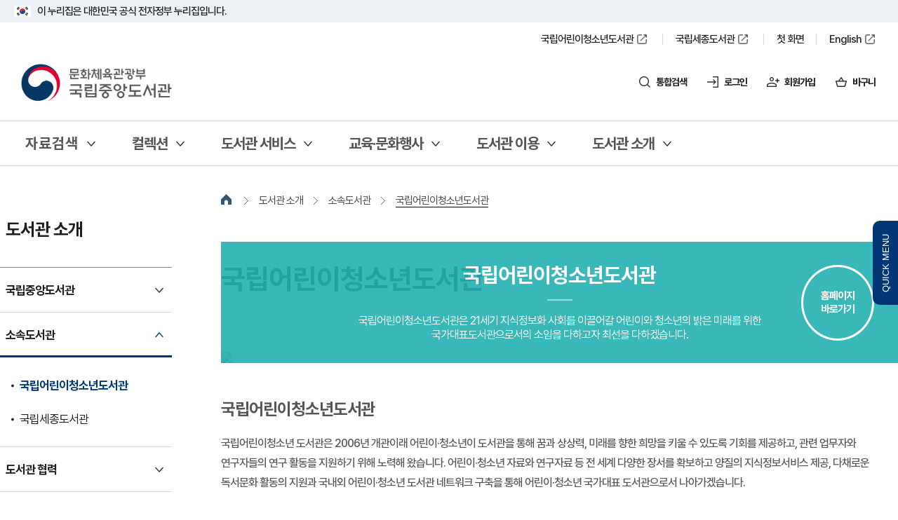

--- FILE ---
content_type: text/html;charset=UTF-8
request_url: https://nl.go.kr/NL/contents/N50300000000.do
body_size: 805560
content:
<!DOCTYPE HTML>
<!--[if IE 9 ]> <html lang="ko" class="ie9"> <![endif]-->
<html lang="ko"><head>
<title>국립중앙도서관>도서관 소개>소속도서관>국립어린이청소년도서관 </title>
	<meta http-equiv="X-UA-Compatible" content="IE=Edge">
	<meta http-equiv="Content-Type" content="text/html; charset=UTF-8" />
	<meta name="viewport" content="width=device-width, initial-scale=1.0, maxmum-scale=1.0, minimum-scale=1.0, user-scalable=no">
	<meta name="format-detection" content="telephone=no" />
	<link rel="shortcut icon" href="/resource/templete/nl/common/img/common/favicon.png" />
		<link rel="apple-touch-icon" href="/resource/templete/nl/common/img/common/favicon.png"/>
	<meta name="keywords" content="국립중앙도서관" />
	<meta name="description" content="국립중앙도서관에 오신 것을 환영합니다" />
	<meta name="robots" content="INDEX,FOLLOW">
		<meta property="og:image" content="/resource/templete/nl/common/img/common/favicon.png"/>
	<meta property="og:url" content="https://nl.go.kr/NL/"/>
	<meta property="og:description" content="국립중앙도서관에 오신 것을 환영합니다"/>
	<meta property="og:title" content="국립중앙도서관"/>
<!--header-->
	<script>
		var isOldIe = false;
	</script>
	<!--[if lt IE 10]>
		<script>
			isOldIe = true;
		</script>
	<![endif]-->

	<!-- Global site tag (gtag.js) - Google Analytics -->
	<!-- <script async src="https://www.googletagmanager.com/gtag/js?id=UA-65875867-3"></script>
	<script>
	  window.dataLayer = window.dataLayer || [];
	  function gtag(){dataLayer.push(arguments);}
	  gtag('js', new Date());

	  gtag('config', 'UA-65875867-3');
	</script> -->

	<!-- national library lib -->

	<link rel="stylesheet" type="text/css" href="/resource/templete/nl/common/css/pretendard.css?v=2026011201">
	<!-- //CMS COMMON lib -->
	<link rel="stylesheet" type="text/css" href="/resource/templete/nl/common/common.css?v=2026011201" />

	<!-- CSS정리 -->
	<!-- CSS정리 : 공통 -->
	<link rel="stylesheet" type="text/css" href="/resource/common/css/slick.css?v=2026011201"    onload="this.media='all';">
	<link rel="stylesheet" type="text/css" href="/resource/common/css/swiper-bundle.min.css?v=2026011201"    onload="this.media='all';">
	<link rel="stylesheet" type="text/css" href="/resource/common/css/jquery.scrollbar.css?v=2026011201"    onload="this.media='all';">
	<link rel="stylesheet" type="text/css" href="/resource/common/css/jquery.bxslider.min.css?v=2026011201"    onload="this.media='all';">
	<link rel="stylesheet" type="text/css" href="/resource/common/css/datepicker.css?v=2026011201"    onload="this.media='all';">
	<!-- CSS정리 : 서브용 -->
    <link rel="stylesheet" type="text/css" href="/resource/common/css/asRange.css"    onload="this.media='all';">
	<!-- //CSS정리 -->
	<script src="/resource/common/js/jquery-1.12.3.min.js"></script>
		<script defer src="/resource/common/js/slick.js"></script>
	<script src="/resource/common/js/bootstrap-datepicker.js"></script>
	<script defer src="/resource/common/js/jquery.bxslider.min.js"></script>
	<script defer src="/resource/common/js/jquery.scrollbar.js"></script>
	<script defer src="/resource/common/js/jquery.outside.js"></script>
    <script defer src="/resource/common/js/jquery-asRange.js"></script>
    <script defer src="/resource/common/js/jquery.rwdImageMaps.js"></script>
	<!-- //national library lib -->
	<!-- CMS COMMON lib-->
	<script src="/resource/common/jquery_plugin/common_functions.js"></script>
		<script defer src="/resource/common/jquery_plugin/validation/validator.js"></script>
	<script defer src="/resource/common/jquery_plugin/validation/accessability.js"></script>
	<script defer src="/resource/common/jquery_plugin/popWin.js"></script>
    <link href="/resource/common/css/loading-spiner.css" rel="stylesheet" type="text/css" />
	<link href="/resource/common/jquery_plugin/validation/validator.css" rel="stylesheet" type="text/css" />
	<!-- CSS정리 -->
	<!-- CSS정리 : 서브용-->
	<link rel="stylesheet" type="text/css" href="/resource/templete/nl/common/css/common.css?v=2026011201" />
	<link rel="stylesheet" type="text/css" href="/resource/templete/nl/common/css/layout.css?v=2026011201" />
	<link rel="stylesheet" type="text/css" href="/resource/templete/nl/css/import.css?v=2026011201" />
	<link rel="stylesheet" type="text/css" href="/resource/templete/nl/css/member.css?v=2026011201" />
	<!-- //CSS정리 -->
	<!-- national library script -->
	<script defer src="/resource/templete/nl/js/layout.js?v=2026011201"></script>
	<script defer src="/resource/templete/nl/js/common.js?v=2026011201"></script>
	<script defer src="/resource/common/js/swiper-bundle.min.js"></script>
	<script defer src="/resource/templete/nl/js/sub.js"></script>
<!--//header-->

<!--[if lte IE 9]><script src="/resource/common/js/html5shiv.js"></script><script src="/resource/common/js/respond.min.js"></script><![endif]-->

	<script>
		/*  */
		

		function goSearchForm(obj) {
			var frm = document.forms[obj];
			if (!frm.kwd.value) {
				alert("검색어를 입력해주세요.");
				frm.kwd.focus();
				return;
			}
			fn_setKwdLog(frm.kwd.value); //검색어 로그
			window.location = frm.action + "?" + $(frm).serialize();
		}

		//검색 검색 로그
		function fn_setKwdLog(logKwd) {
			var dataValue =  ({"logKwd":logKwd});


			$.ajax({
				url : '/NL/search/search_kwd_log.ajax',
				data : dataValue,
				type: 'POST',
				dataType : "json",
				//async : false,
				success: function(data) {
					//console.log();
				},
				error : function(xhr) {
					//alert(xhr.status);
				}
			});

		}

		function goSearchPCForm(obj) {
			var frm = document.forms[obj];
			var srchField = frm.subSrchField.value;


			if(srchField == "1"){
				if (!frm.kwd.value) {
					alert("검색어를 입력해주세요.");
					frm.kwd.focus();
					return false;
				}
				frm.action = "/NL/contents/search.do";
				window.location = frm.action + "?" + $(frm).serialize();
			}else if(srchField == "2"){
				if (!frm.kwd.value){
					alert('검색어를 입력하세요.');
					frm.kwd.focus();
					return false;
				}else{
					frm.insiteschStr.value = frm.kwd.value;
					document.forms[obj].action = "/NL/contents/N80100000000.do";
					window.location = frm.action + "?" + $(frm).serialize();
				}
			}else if(srchField == "3"){
				if (!frm.kwd.value){
					alert('검색어를 입력하세요.');
					frm.kwd.focus();
					return false;
				}else{
					var newWin = window.open("about:blank", "newWin");
					frm.schQuery.value = frm.kwd.value;
					frm.action = "https://onnaru.nl.go.kr/NLTS/contents/NT10000000.do";
					frm.target = "newWin";
					frm.submit();
				}
			}
		}

		function goSearchMoForm(obj) {
			var frm = document.forms[obj];
			var srchField = frm.moSchField.value;
			if(srchField == "1"){
				if (!frm.kwd.value) {
					alert("검색어를 입력해주세요.");
					frm.kwd.focus();
					return false;
				}
				frm.action = "/NL/contents/search.do";
				window.location = frm.action + "?" + $(frm).serialize();
			}else if(srchField == "2"){
				if (!frm.kwd.value){
					alert('검색어를 입력하세요.');
					frm.kwd.focus();
					return false;
				}else{
					frm.insiteschStr.value = frm.kwd.value;
					document.forms[obj].action = "/NL/contents/N80100000000.do";
					window.location = frm.action + "?" + $(frm).serialize();
				}
			}else if(srchField == "3"){
				if (!frm.kwd.value){
					alert('검색어를 입력하세요.');
					frm.kwd.focus();
					return false;
				}else{
					var newWin = window.open("about:blank", "newWin");
					frm.schQuery.value = frm.kwd.value;
					frm.action = "https://onnaru.nl.go.kr/NLTS/contents/NT10000000.do";
					frm.target = "newWin";
					frm.submit();
				}
			}
		}
	</script>
	<!-- 상세검색 추가 -->
	<link rel="stylesheet" type="text/css" href="/resource/search/css/detailSearch.css?v=">
	<script src="/resource/search/js/detailSearch.js"></script>
	</head>
<body class="sub">
<!-- skip -->
	<div id="skip" class="skip">
		<a href="#sub_content">본문 바로가기</a>
				<a href="#menu-gnb">주메뉴 바로가기</a>
			</div>
	<!-- // skip -->
	<!-- 본문 영역 -->
	<script type="text/javascript" src="/crosseditor4/js/namo_scripteditor.js"></script>
<!-- jsh 2025-08-27 웹DB 팝업을 위해  웹 DB만 팝업 진행 -->
<input type="hidden" value="20260112"/>
<script type="text/javascript">
	function goSubTotalSearch(){
		var f = document.forms["comSchSubForm"];
		if($(".hmtab").hasClass("on")){
			if(f.insiteschStr.value == ""){
				alert('검색어를 입력하세요.');
			}else{
				f.kwd.value = f.insiteschStr.value;
				f.submit();
			}
		}else{
			if(f.kwd.value == ""){
				alert('검색어를 입력하세요.');
			}else{
				fn_subSetKwdLog(f.kwd.value);
				f.submit();
			}
		}
		return false;
	}

	function fn_kwdSearch(kwd){
		var frm = document.forms["comSchSubForm"];
		if(kwd != ''){
			frm.kwd.value = kwd;
			goSubTotalSearch();
		}
	}

	function fn_subSetKwdLog(logKwd) {
		var dataValue =  ({"logKwd":logKwd});
		$.ajax({
			url : '/NL/search/search_kwd_log.ajax',
			data : dataValue,
			type: 'POST',
			dataType : "json",
			//async : false,
			success: function(data) {
				//console.log();
			},
			error : function(xhr) {
				//alert(xhr.status);
			}
		});

	}
</script>
<!-- header -->
<!--
<div class="sub_top_link_wrap">
	<div class="inner">
		<a href="https://librarian.nl.go.kr/LI/main/index.do" target="_blank" title="사서지원서비스 바로가기">사서지원서비스</a>
		<a href="https://books.nl.go.kr/" target="_blank" title="공공포털 바로가기">공공포털</a>
	</div>
</div>
 -->
<div class="nav_dimm"></div>
<div class="total_search_pop" id="tsp">
	<button class="close" type="button">닫기</button>
	<div class="inner">
		<div class="total_search_pop_ttl">
			<h3>검색어를 입력해 주세요</h3>
		</div>
		<div class="total_search_tabs">
			<button class="sjtab on" type="button">소장자료<span class="sr-only tab">선택됨</span></button>
			<button class="hmtab" type="button">홈페이지</button>
		</div>
		<form name="comSchSubForm" id="comSchSubForm" action="/NL/contents/search.do" onsubmit="return goSubTotalSearch('');">
			<fieldset class="total_srch_pop_field">
				<div class="total_srch_pop_input_sub">
					<input id="subKwd" name="kwd" type="text" autocomplete="off" class="input-text" placeholder="검색어를 입력해 주세요" title="검색어 입력"/>
					<input id="subKwd2" name="insiteschStr" style="display:none;" onkeydown="if(event.keyCode == 13){ goSubTotalSearch();	return false;}" type="text" autocomplete="off" class="input-text-homepage" placeholder="검색어를 입력해 주세요" title="검색어 입력"/>
					<a href="#" role="button" id="auto_arrow" class="btn_arrow" title="자동 완성 접기"><!-- [D]is_fold 클래스 추가시 아이콘 펼침 및 대체 텍스트 변경필요 -->
						<span class="arrow_fold">자동 완성 열기</span>
					</a>
					<button class="btn_multi_lang btn-worldword" id="worldWordPC" type="button" title="다국어입력기 열기">
						<span class="sr-only">다국어 입력기 열기</span>
					</button>
					<button class="btn_sch" type="button" onclick="goSubTotalSearch();">검색</button>
				</div>
				<!-- 자동완성  -->
				<div class="autocomplete_layer_sub">
					<div class="autocomplete_wrap_sub">
						<h3 class="ir_text">검색어 자동완성 목록</h3>
						<ul class="result_list_sub"></ul>
						<div class="btn_wrap"><button type="button" class="autocomplete_close" onclick="akc_setCookieSub(0);">자동완성 끄기</button></div>
					</div>
				</div>
				<!-- //자동완성  -->
			</fieldset>
		</form>
		<!-- 가상키보드 wrapper -->
		<div class="keyboard-wrapper"></div>
		<!-- //가상키보드 wrapper -->
		<p class="btn_advd_srch">
			<a href="javascript:;" class="btn_layer" data-layer="search_pop" id="detailSearchBtnPC" onclick="$('.sch_pop_wrap .item_type').click();" data-focus="search_pop">고급검색</a>
		</p>
		<div class="total_srch_list_wrap">
			<!-- 인기검색어/최근검색어 -->
			<div class="srch_words_wrap">
				<div class="popular">
					<strong>인기검색어</strong>
					<ol>
						<li>
								<span>1</span>
								<p>
									<a href="javascript:fn_kwdSearch('정지된여정의출발');">정지된여정의출발</a>
								</p>
								<!-- <i class="up">1</i> -->
							</li>
							<li>
								<span>2</span>
								<p>
									<a href="javascript:fn_kwdSearch('편안함의 습격');">편안함의 습격</a>
								</p>
								<!-- <i class="up">1</i> -->
							</li>
							<li>
								<span>3</span>
								<p>
									<a href="javascript:fn_kwdSearch('한강');">한강</a>
								</p>
								<!-- <i class="up">1</i> -->
							</li>
							<li>
								<span>4</span>
								<p>
									<a href="javascript:fn_kwdSearch('혼모노');">혼모노</a>
								</p>
								<!-- <i class="up">1</i> -->
							</li>
							<li>
								<span>5</span>
								<p>
									<a href="javascript:fn_kwdSearch('호의에 대하여');">호의에 대하여</a>
								</p>
								<!-- <i class="up">1</i> -->
							</li>
							<li>
								<span>6</span>
								<p>
									<a href="javascript:fn_kwdSearch('절창');">절창</a>
								</p>
								<!-- <i class="up">1</i> -->
							</li>
							<li>
								<span>7</span>
								<p>
									<a href="javascript:fn_kwdSearch('버닝');">버닝</a>
								</p>
								<!-- <i class="up">1</i> -->
							</li>
							<li>
								<span>8</span>
								<p>
									<a href="javascript:fn_kwdSearch('채식주의자');">채식주의자</a>
								</p>
								<!-- <i class="up">1</i> -->
							</li>
							<li>
								<span>9</span>
								<p>
									<a href="javascript:fn_kwdSearch('소년이 온다');">소년이 온다</a>
								</p>
								<!-- <i class="up">1</i> -->
							</li>
							<li>
								<span>10</span>
								<p>
									<a href="javascript:fn_kwdSearch('렛뎀 이론');">렛뎀 이론</a>
								</p>
								<!-- <i class="up">1</i> -->
							</li>
							</ol>
				</div>
				<div class="recent">
					<strong>다른 검색도 이용해 보시겠습니까?</strong>
					<ul>
						<li><a href="https://nl.go.kr/kolisnet" target="_blank" title="새 창 열림">국가자료종합목록</a> <span>전국 공공도서관의 소장 자료에 대한 통합 데이터베이스이자 도서관 간 정보 공유 및 상호 협력 네트워크입니다.</span></li>
						<li><a href="https://www.nl.go.kr/korcis/index.do" target="_blank" title="새 창 열림">한국고문헌종합목록</a> <span>전국의 고전적 소장처를 연계하여 한국 고전적에 대한 목록, 해제, 원문 등을 제공합니다.</span></li>
						<!-- <li><a href="https://lod.nl.go.kr/home/" target="_blank" title="새 창 열림">국가서지LOD</a> <span>국내에서 간행된 출판물의 서지사항을 기재 관리하고 일정한 체계로 배열하는 서비스를 제공합니다.</span></li> -->
						<li><a href="https://onnaru.nl.go.kr/" target="_blank" title="새 창 열림">온나루 통합검색</a> <span>국립중앙도서관 및 외부 연계 시스템의 지식정보를 통합 검색할 수 있는 서비스입니다.</span></li>
					</ul>
				</div>
			</div>
			<!-- 인기검색어/최근검색어 end -->
			<!-- 검색 리스트 -->
			<ul class="total_srch_list" style="display:none;">
				<li>
					<a href="javascript:;"><strong>소나기</strong></a>
				</li>
				<li>
					<a href="javascript:;"><strong>소나기</strong> 내리면 누렁소 잔등을 봐</a>
				</li>
				<li>
					<a href="javascript:;"><strong>소나기</strong> 학 외</a>
				</li>
				<li>
					<a href="javascript:;"><strong>소나기</strong>가 된 따공이</a>
				</li>
				<li>
					<a href="javascript:;"><strong>소나기</strong> 내리던 날</a>
				</li>
				<li>
					<a href="javascript:;"><strong>소나기</strong>가 내렸어</a>
				</li>
				<li>
					<a href="javascript:;"><strong>소나기</strong>와 소내기</a>
				</li>
				<li>
					<a href="javascript:;"><strong>소나기</strong> 내리는 숲속</a>
				</li>
				<li>
					<a href="javascript:;"><strong>소나기</strong>가 한차례 지나고 흰구름사이로 햇살이</a>
				</li>
			</ul>
			<!-- 검색 리스트 end -->
		</div>
	</div>
</div>
<div class="top_line_bnr">
	<div class="top_link_wrap">
		<div class="inner">
			<div class="top_flag_wrap">
				<p class="top_flag_in">
					<img src="/resource/templete/nl/common/img/common/new_24jan/header_flag.png" alt="태극기" />이 누리집은 대한민국 공식 전자정부 누리집입니다.
				</p>
				<!-- <div class="top_header_utils">
					<ul>
						<li><a href="https://nlcy.go.kr" target="_blank" title="새창 열림" class="none_sub"><span>국립어린이청소년도서관</span></a></li>
						<li><a href="https://sejong.nl.go.kr" target="_blank" title="새창 열림" class="none_sub"><span>국립세종도서관</span></a></li>
						<li><a href="/" class="none_sub">첫 화면</a></li>
						<li><a href="/EN/main/index.do" target="_blank" title="새창 열림" class="none_sub"><span>English</span></a></li>
						<li><a href="/NL/contents/N71100000000.do" class="none_sub">누리집 안내 지도</a></li>
						<li><a href="https://librarian.nl.go.kr" target="_blank" class="none_sub">사서지원</a></li>
						<li><a href="https://books.nl.go.kr" target="_blank" class="none_sub">공공도서관지원</a></li>
					</ul>
				</div> -->
				<!-- <div class="nl_header_utils" style="margin-left:auto;">
					<ul>
						<li><a href="/" class="none_sub">인트로</a></li>
						<li><a href="/EN/main/index.do" target="_blank" title="새창 열림" class="none_sub"><span>English</span></a></li>
						<li><a href="https://librarian.nl.go.kr" target="_blank" class="none_sub">사서지원</a></li>
						<li><a href="https://books.nl.go.kr" target="_blank" class="none_sub">공공도서관지원</a></li>
						<li><a href="/NL/contents/N71100000000.do" class="none_sub">누리집안내지도</a></li>
					</ul>
				</div> -->
			</div>
		</div>
	</div>
</div>
	<!-- 상단 띠 수정 24년 1월 end -->
	<div class="header-wrap">
		<div id="header" class="header">
			<!-- 헤더상단 수정 24년 1월 -->
			<div class="nl_header_top" id="header__inner-top">
				<div class="inner">
					<div class="nl_header_utils">
						<ul>
							<li><a href="https://nlcy.go.kr" target="_blank" title="새창 열림" class="none_sub"><span>국립어린이청소년도서관</span></a></li>
							<li><a href="https://sejong.nl.go.kr" target="_blank" title="새창 열림" class="none_sub"><span>국립세종도서관</span></a></li>
							<li><a href="/" class="none_sub">첫 화면</a></li>
							<li><a href="/EN/main/index.do" target="_blank" title="새창 열림" class="none_sub"><span>English</span></a></li>
							<!-- <li><a href="https://librarian.nl.go.kr" target="_blank" class="none_sub">사서지원</a></li>
							<li><a href="https://books.nl.go.kr" target="_blank" class="none_sub">공공도서관지원</a></li> -->
							<!-- <li><a href="/NL/contents/N71100000000.do" class="none_sub">누리집 안내 지도</a></li> -->
						</ul>
					</div>
					<div class="prv_menus">
						<h1 class="logo">
							<a title="메인페이지로 이동" href="/NL">국립중앙도서관</a>
						</h1>
						<ul>
							<li class="total_search"><a href="javascript:;">통합검색</a></li>
							<li class="login"><a href="/NL/contents/N60100000000.do" class="login">로그인</a></li>
									<!-- <li class="login"><a href="javascript:anyidAdaptor.ssoLoginPage('','');" class="login">로그인</a></li> -->
									<li class="mem_join"><a href="#" onclick="javascript:member.fn_memberWeb ('join','NL','/NL/contents/N60300000000.do','false');" title="새창열림 - 회원가입서비스">회원가입</a></li>
								<li class="basket"><a href="/NL/contents/N60503000000.do">바구니</a></li>
							<li class="mob_btn_berger"><a href="javascript:;">전체메뉴</a></li>
						</ul>
					</div>
				</div>
			</div>
			<nav class="nl_new_nav">
				<div class="nl_new_nav_bg"></div>
				<div class="inner">
					<!--2024-10-28 퍼블수정-->
					<div id="menu-gnb">
						<ul id="head_menu" class="topmenu">
	<li id="GNB3_N10000000000" class="plus"><a href="javascript:void(0);">자료검색<span class="sr_only">열기</span></a>
		<div class="sub_menu">
			<ul>
				<li id="N10100000000" class="plus"><a href='/NL/contents/N10100000000.do' onclick='fn_wiseTracker("^GNB^자료검색^소장자료");' >소장자료</a>
				</li>
				<li id="N10400000000" class="plus"><a href="javascript:void(0);">Web DB</a>
					<div class="dep3">
						<ul>
							<li><a href='/NL/contents/N10404000000.do' onclick='fn_wiseTracker("^GNB^자료검색^Web DB^통합검색");' >통합검색</a></li>
							<li><a href='/NL/contents/N10401000000.do' onclick='fn_wiseTracker("^GNB^자료검색^Web DB^국외DB");' >국외DB</a></li>
							<li><a href='/NL/contents/N10402000000.do' onclick='fn_wiseTracker("^GNB^자료검색^Web DB^국내DB");' >국내DB</a></li>
						</ul>
					</div>
				</li>
				<li id="N11400000000" class="plus"><a href='/NL/contents/N11400000000.do' onclick='fn_wiseTracker("^GNB^자료검색^지식정보 통합검색");' >지식정보 통합검색</a>
				</li>
				<li id="N11200000000" class="plus"><a href='/NL/contents/N11200000000.do' onclick='fn_wiseTracker("^GNB^자료검색^오아시스&#40;OASIS&#41;");' >오아시스(OASIS)</a>
				</li>
				<li id="N11100000000" class="plus"><a href='/NL/contents/N11100000000.do' onclick='fn_wiseTracker("^GNB^자료검색^OAK국가리포지터리");' >OAK국가리포지터리</a>
				</li>
				<li id="N11000000000" class="plus"><a href='/NL/contents/N11000000000.do' onclick='fn_wiseTracker("^GNB^자료검색^국가서지 LOD");' >국가서지 LOD</a>
				</li>
				<li id="N10600000000" class="plus"><a href='/NL/contents/N10600000000.do' onclick='fn_wiseTracker("^GNB^자료검색^국가자료종합목록");' >국가자료종합목록</a>
				</li>
				<li id="N10700000000" class="plus"><a href='/NL/contents/N10700000000.do' onclick='fn_wiseTracker("^GNB^자료검색^국가전자도서관");' >국가전자도서관</a>
				</li>
				<li id="N10500000000" class="plus"><a href='/NL/contents/N10500000000.do' onclick='fn_wiseTracker("^GNB^자료검색^한국고문헌종합목록");' >한국고문헌종합목록</a>
				</li>
				<li id="N10900000000" class="plus"><a href="javascript:void(0);">근대문학종합목록</a>
					<div class="dep3">
						<ul>
							<li><a href='/NL/contents/N50205020000.do' onclick='fn_wiseTracker("^GNB^자료검색^근대문학종합목록^근대문학종합목록시스템");' >서비스 소개</a></li>
							<li><a href='/NL/contents/N10902010000.do' onclick='fn_wiseTracker("^GNB^자료검색^근대문학종합목록^작가/작품정보");' >작가/작품정보</a></li>
							<li><a href='/NL/contents/N10901000000.do' onclick='fn_wiseTracker("^GNB^자료검색^근대문학종합목록^자료검색");' >자료검색</a></li>
						</ul>
					</div>
				</li>
				<li id="N21000000000" class="plus"><a href='/NL/contents/N21000000000.do' onclick='fn_wiseTracker("^GNB^자료검색^본문검색 서비스");' >본문검색 서비스</a>
				</li>
				<li id="N10200000000" class="plus"><a href='/NL/contents/N10200000000.do' onclick='fn_wiseTracker("^GNB^자료검색^디지털화 자료");' >디지털화 자료</a>
				</li>
			</ul>
		</div>
	</li>
	<li id="GNB3_N20000000000" class="plus"><a href="javascript:void(0);">컬렉션<span class="sr_only">열기</span></a>
		<div class="sub_menu">
			<ul>
				<li id="N21100000000" class="plus"><a href="javascript:void(0);">신착·추천</a>
					<div class="dep3">
						<ul>
							<li><a href='/NL/contents/N10302000000.do' onclick='fn_wiseTracker("^GNB^컬렉션^신착·추천^신착도서");' >신착도서</a></li>
							<li><a href='/NL/contents/N20500000000.do' onclick='fn_wiseTracker("^GNB^컬렉션^신착·추천^사서추천도서");' >사서추천도서</a></li>
							<li><a href='/NL/contents/N11300000000.do?viewCount=80' onclick='fn_wiseTracker("^GNB^컬렉션^신착·추천^노벨상 x 한강");' >노벨상 x 한강</a></li>
							<li><a href='/NL/contents/N20600000000.do' onclick='fn_wiseTracker("^GNB^컬렉션^신착·추천^책 읽어주는 도서관");' >책 읽어주는 도서관</a></li>
							<li><a href='/NL/contents/N20701000000.do' onclick='fn_wiseTracker("^GNB^컬렉션^신착·추천^영상자료목록");' >영상자료목록</a></li>
							<li><a href='/NL/contents/N21101000000.do' onclick='fn_wiseTracker("^GNB^컬렉션^신착·추천^멀티미디어목록");' >멀티미디어목록</a></li>
						</ul>
					</div>
				</li>
				<li id="N21200000000" class="plus"><a href="javascript:void(0);">디지털 컬렉션</a>
					<div class="dep3">
						<ul>
							<li><a href='/NL/contents/N20103000000.do' onclick='fn_wiseTracker("^GNB^컬렉션^디지털 컬렉션^주제별 컬렉션");' >주제별 컬렉션</a></li>
							<li><a href='/NL/contents/N20200000000.do' onclick='fn_wiseTracker("^GNB^컬렉션^디지털 컬렉션^대한민국신문아카이브");' >대한민국신문아카이브</a></li>
							<li><a href='/NL/contents/N20301000000.do' onclick='fn_wiseTracker("^GNB^컬렉션^디지털 컬렉션^관보");' >관보</a></li>
							<li><a href='/NL/contents/N20104000000.do' onclick='fn_wiseTracker("^GNB^컬렉션^디지털 컬렉션^전시컬렉션&#40;온라인전시&#41;");' >전시컬렉션(온라인전시)</a></li>
							<li><a href='/NL/contents/N20900000000.do' onclick='fn_wiseTracker("^GNB^컬렉션^디지털 컬렉션^코리안 메모리");' >코리안 메모리</a></li>
							<li><a href='/NL/contents/N20401000000.do' onclick='fn_wiseTracker("^GNB^컬렉션^디지털 컬렉션^해외 한국관련자료");' >해외 한국관련자료</a></li>
						</ul>
					</div>
				</li>
				<li id="N50700000000" class="plus"><a href="javascript:void(0);">발간자료</a>
					<div class="dep3">
						<ul>
							<li><a href='/NL/contents/N50714000000.do' onclick='fn_wiseTracker("^GNB^컬렉션^발간자료^월간 납본 동향");' >월간 납본 동향</a></li>
							<li><a href='/NL/contents/N50702000000.do' onclick='fn_wiseTracker("^GNB^컬렉션^발간자료^오늘의 도서관");' >오늘의 도서관</a></li>
							<li><a href='/NL/contents/N50703000000.do' onclick='fn_wiseTracker("^GNB^컬렉션^발간자료^도서관");' >도서관</a></li>
							<li><a href='/NL/contents/N50704000000.do' onclick='fn_wiseTracker("^GNB^컬렉션^발간자료^연보");' >연보</a></li>
							<li><a href='https://librarian.nl.go.kr/LI/contents/L10507010000.do' target='_blank' onclick='fn_wiseTracker("^GNB^컬렉션^발간자료^대한민국 국가서지");this.blur();' title='대한민국 국가서지 바로가기 [새창으로 열림]' >대한민국 국가서지</a></li>
							<li><a href='https://librarian.nl.go.kr/LI/contents/L30500000000.do' target='_blank' onclick='fn_wiseTracker("^GNB^컬렉션^발간자료^월드라이브러리");this.blur();' title='월드라이브러리 바로가기 [새창으로 열림]' >월드라이브러리</a></li>
							<li><a href='/NL/contents/N50706000000.do' onclick='fn_wiseTracker("^GNB^컬렉션^발간자료^연구자료");' >연구자료</a></li>
							<li><a href='/NL/contents/N50710010000.do' onclick='fn_wiseTracker("^GNB^컬렉션^발간자료^IFLA 보존복원&#40;PAC&#41; 한국센터");' >IFLA 보존복원(PAC) 한국센터</a></li>
							<li><a href='/NL/contents/N50711000000.do' onclick='fn_wiseTracker("^GNB^컬렉션^발간자료^국립중앙도서관 이슈페이퍼");' >국립중앙도서관 이슈페이퍼</a></li>
							<li><a href='https://inkslib.nl.go.kr/IN/contents/I50406000000.do' target='_blank' onclick='fn_wiseTracker("^GNB^컬렉션^발간자료^INKSLIB Webzine");this.blur();' title='INKSLIB Webzine 바로가기 [새창으로 열림]' >INKSLIB Webzine</a></li>
							<li><a href='/NL/contents/N50708010000.do' onclick='fn_wiseTracker("^GNB^컬렉션^발간자료^기타자료");' >기타자료</a></li>
							<li><a href='https://oak.go.kr/nl-ir/' target='_blank' onclick='fn_wiseTracker("^GNB^컬렉션^발간자료^NLK 리포지터리");this.blur();' title='NLK 리포지터리 바로가기 [새창으로 열림]' >NLK 리포지터리</a></li>
							<li><a href='/NL/contents/N20105000000.do' onclick='fn_wiseTracker("^GNB^컬렉션^발간자료^세계의 도서관");' >세계의 도서관</a></li>
							<li><a href='https://www.nl.go.kr/isni/board/news' target='_blank' onclick='fn_wiseTracker("^GNB^컬렉션^발간자료^ISNI NEWS");this.blur();' title='ISNI NEWS 바로가기 [새창으로 열림]' >ISNI NEWS</a></li>
						</ul>
					</div>
				</li>
			</ul>
		</div>
	</li>
	<li id="GNB3_N14000000000" class="plus"><a href="javascript:void(0);">도서관 서비스<span class="sr_only">열기</span></a>
		<div class="sub_menu">
			<ul>
				<li id="N14010000000" class="plus"><a href="javascript:void(0);">이용자</a>
					<div class="dep3">
						<ul>
							<li><a href='/NL/contents/N30505000000.do' onclick='fn_wiseTracker("^GNB^도서관 서비스^이용자^사서에게 물어보세요");' >사서에게 물어보세요</a></li>
							<li><a href='/NL/contents/N30608000000.do' onclick='fn_wiseTracker("^GNB^도서관 서비스^이용자^연구정보서비스");' >연구정보서비스</a></li>
							<li><a href='https://policy.nl.go.kr' target='_blank' onclick='fn_wiseTracker("^GNB^도서관 서비스^이용자^정책정보서비스");this.blur();' title='정책정보서비스 바로가기 [새창으로 열림]' >정책정보서비스</a></li>
							<li><a href='/NL/contents/N30301000000.do' onclick='fn_wiseTracker("^GNB^도서관 서비스^이용자^상호대차");' >상호대차</a></li>
							<li><a href='/NL/contents/N30303000000.do' onclick='fn_wiseTracker("^GNB^도서관 서비스^이용자^책이음서비스");' >책이음서비스</a></li>
							<li><a href='/NL/contents/N31101010000.do' onclick='fn_wiseTracker("^GNB^도서관 서비스^이용자^Open API");' >Open API</a></li>
						</ul>
					</div>
				</li>
				<li id="N14020000000" class="plus"><a href="javascript:void(0);">사서</a>
					<div class="dep3">
						<ul>
							<li><a href='https://edu.nl.go.kr/' target='_blank' onclick='fn_wiseTracker("^GNB^도서관 서비스^사서^사서교육");this.blur();' title='사서교육 바로가기 [새창으로 열림]' >사서교육</a></li>
							<li><a href='https://librarian.nl.go.kr' target='_blank' onclick='fn_wiseTracker("^GNB^도서관 서비스^사서^사서지원서비스");this.blur();' title='사서지원서비스 바로가기 [새창으로 열림]' >사서지원서비스</a></li>
							<li><a href='https://books.nl.go.kr' target='_blank' onclick='fn_wiseTracker("^GNB^도서관 서비스^사서^공공도서관지원서비스");this.blur();' title='공공도서관지원서비스 바로가기 [새창으로 열림]' >공공도서관지원서비스</a></li>
							<li><a href='https://www.data4library.kr/' target='_blank' onclick='fn_wiseTracker("^GNB^도서관 서비스^사서^도서관 정보나루");this.blur();' title='도서관 정보나루 바로가기 [새창으로 열림]' >도서관 정보나루</a></li>
							<li><a href='https://www.nl.go.kr/isni/' target='_blank' onclick='fn_wiseTracker("^GNB^도서관 서비스^사서^ISNI-KOREA");this.blur();' title='ISNI-KOREA 바로가기 [새창으로 열림]' >ISNI-KOREA</a></li>
						</ul>
					</div>
				</li>
				<li id="N14030000000" class="plus"><a href="javascript:void(0);">출판사</a>
					<div class="dep3">
						<ul>
							<li><a href='https://www.nl.go.kr/seoji/' target='_blank' onclick='fn_wiseTracker("^GNB^도서관 서비스^출판사^ISBN.ISSN.납본시스템");this.blur();' title='ISBN.ISSN.납본시스템 바로가기 [새창으로 열림]' >ISBN.ISSN.납본시스템</a></li>
						</ul>
					</div>
				</li>
			</ul>
		</div>
	</li>
	<li id="GNB3_N30000000000" class="plus"><a href="javascript:void(0);">교육·문화행사<span class="sr_only">열기</span></a>
		<div class="sub_menu">
			<ul>
				<li id="N30900000000" class="plus"><a href="javascript:void(0);">교육프로그램</a>
					<div class="dep3">
						<ul>
							<li><a href='/NL/contents/N30901000000.do' onclick='fn_wiseTracker("^GNB^교육·문화행사^교육프로그램^디지털 미디어 창작 활용 교육");' >디지털 미디어 창작 활용 교육</a></li>
							<li><a href='/NL/contents/N31600000000.do' onclick='fn_wiseTracker("^GNB^교육·문화행사^교육프로그램^인문학 프로그램");' >인문학 프로그램</a></li>
							<li><a href='/NL/contents/N30902000000.do' onclick='fn_wiseTracker("^GNB^교육·문화행사^교육프로그램^강연·세미나");' >강연·세미나</a></li>
						</ul>
					</div>
				</li>
				<li id="N31800000000" class="plus"><a href="javascript:void(0);">문화행사</a>
					<div class="dep3">
						<ul>
							<li><a href='/NL/contents/N30905000000.do' onclick='fn_wiseTracker("^GNB^교육·문화행사^문화행사^영화 상영");' >영화 상영</a></li>
							<li><a href='/NL/contents/N30907000000.do' onclick='fn_wiseTracker("^GNB^교육·문화행사^문화행사^해설이 있는 K 컬처");' >해설이 있는 K 컬처</a></li>
						</ul>
					</div>
				</li>
				<li id="N41300000000" class="plus"><a href="javascript:void(0);">전시·체험</a>
					<div class="dep3">
						<ul>
							<li><a href='/NL/contents/N40800000000.do' onclick='fn_wiseTracker("^GNB^교육·문화행사^전시·체험^전시");' >전시</a></li>
							<li><a href='/NL/contents/N40704000000.do' onclick='fn_wiseTracker("^GNB^교육·문화행사^전시·체험^기록매체박물관");' >기록매체박물관</a></li>
							<li><a href='/NL/contents/N41303010000.do' onclick='fn_wiseTracker("^GNB^교육·문화행사^전시·체험^실감체험관");' >실감체험관</a></li>
						</ul>
					</div>
				</li>
			</ul>
		</div>
	</li>
	<li id="GNB3_N40000000000" class="plus"><a href="javascript:void(0);">도서관 이용<span class="sr_only">열기</span></a>
		<div class="sub_menu">
			<ul>
				<li id="N41400000000" class="plus"><a href="javascript:void(0);">이용안내</a>
					<div class="dep3">
						<ul>
							<li><a href='/NL/contents/N40101000000.do' onclick='fn_wiseTracker("^GNB^도서관 이용^이용안내^이용시간");' >이용시간</a></li>
							<li><a href='/NL/contents/N41500000000.do' onclick='fn_wiseTracker("^GNB^도서관 이용^이용안내^이용증 발급");' >이용증 발급</a></li>
							<li><a href='/NL/contents/N41401000000.do' onclick='fn_wiseTracker("^GNB^도서관 이용^이용안내^물품보관함");' >물품보관함</a></li>
							<li><a href='/NL/contents/N40404000000.do' onclick='fn_wiseTracker("^GNB^도서관 이용^이용안내^자료실 이용");' >자료실 이용</a></li>
							<li><a href='/NL/contents/N40600000000.do' onclick='fn_wiseTracker("^GNB^도서관 이용^이용안내^자료복사·출력");' >자료복사·출력</a></li>
							<li><a href='/NL/contents/N30701000000.do' onclick='fn_wiseTracker("^GNB^도서관 이용^이용안내^견학");' >견학</a></li>
						</ul>
					</div>
				</li>
				<li id="N41900000000" class="plus"><a href="javascript:void(0);">자료상담·신청</a>
					<div class="dep3">
						<ul>
							<li><a href='/NL/contents/N41607000000.do' onclick='fn_wiseTracker("^GNB^도서관 이용^자료상담·신청^자료상담");' >자료상담</a></li>
							<li><a href='/NL/contents/N30101000000.do' onclick='fn_wiseTracker("^GNB^도서관 이용^자료상담·신청^자료신청안내");' >자료신청안내</a></li>
							<li><a href='/NL/contents/N30200000000.do' onclick='fn_wiseTracker("^GNB^도서관 이용^자료상담·신청^외국자료 비치희망");' >외국자료 비치희망</a></li>
							<li><a href='https://nl.go.kr/dl_reservation/#/login' target='_blank' onclick='fn_wiseTracker("^GNB^도서관 이용^자료상담·신청^디지털도서관 예약");this.blur();' title='디지털도서관 예약 바로가기 [새창으로 열림]' >디지털도서관 예약</a></li>
						</ul>
					</div>
				</li>
				<li id="N41200000000" class="plus"><a href='/NL/contents/N41200000000.do' onclick='fn_wiseTracker("^GNB^도서관 이용^도서관일정");' >도서관 일정</a>
				</li>
				<li id="N40500000000" class="plus"><a href="javascript:void(0);">편의시설</a>
					<div class="dep3">
						<ul>
							<li><a href='/NL/contents/N40501010000.do' onclick='fn_wiseTracker("^GNB^도서관 이용^편의시설^식당");' >식당</a></li>
							<li><a href='/NL/contents/N40502000000.do' onclick='fn_wiseTracker("^GNB^도서관 이용^편의시설^북카페");' >북카페</a></li>
							<li><a href='/NL/contents/N40504000000.do' onclick='fn_wiseTracker("^GNB^도서관 이용^편의시설^편의점");' >편의점</a></li>
							<li><a href='/NL/contents/N40506010000.do' onclick='fn_wiseTracker("^GNB^도서관 이용^편의시설^주차안내");' >주차안내</a></li>
							<li><a href='/NL/contents/N40507000000.do' onclick='fn_wiseTracker("^GNB^도서관 이용^편의시설^무선 인터넷");' >무선 인터넷</a></li>
						</ul>
					</div>
				</li>
				<li id="N42000000000" class="plus"><a href="javascript:void(0);">신청·참여</a>
					<div class="dep3">
						<ul>
							<li><a href='/NL/contents/N31905000000.do' onclick='fn_wiseTracker("^GNB^도서관 이용^신청·참여^저작권 이용허락");' >저작권 이용허락</a></li>
							<li><a href='/NL/contents/N30401000000.do' onclick='fn_wiseTracker("^GNB^도서관 이용^신청·참여^책다모아&#40;기증&#41;");' >책다모아(기증)</a></li>
							<li><a href='/NL/contents/N31001000000.do' onclick='fn_wiseTracker("^GNB^도서관 이용^신청·참여^메일링 서비스");' >메일링 서비스</a></li>
							<li><a href='/NL/contents/N40505000000.do' onclick='fn_wiseTracker("^GNB^도서관 이용^신청·참여^공공예식장");' >공공예식장</a></li>
							<li><a href='/NL/contents/N31700000000.do' onclick='fn_wiseTracker("^GNB^도서관 이용^신청·참여^국민신문고");' >국민신문고</a></li>
						</ul>
					</div>
				</li>
				<li id="N40900000000" class="plus"><a href="javascript:void(0);">자주하는 질문</a>
					<div class="dep3">
						<ul>
							<li><a href='/NL/contents/N40901000000.do' onclick='fn_wiseTracker("^GNB^도서관 이용^자주하는 질문^본관");' >본관</a></li>
							<li><a href='/NL/contents/N40902000000.do' onclick='fn_wiseTracker("^GNB^도서관 이용^자주하는 질문^디지털도서관");' >디지털도서관</a></li>
						</ul>
					</div>
				</li>
				<li id="N41100000000" class="plus"><a href='/NL/contents/N41100000000.do' onclick='fn_wiseTracker("^GNB^도서관 이용^오류신고");' >오류신고</a>
				</li>
				<li id="N31500000000" class="plus"><a href='/NL/contents/N31500000000.do' onclick='fn_wiseTracker("^GNB^도서관 이용^분실물찾기");' >분실물찾기</a>
				</li>
			</ul>
		</div>
	</li>
	<li id="GNB3_N50000000000" class="plus"><a href="javascript:void(0);">도서관 소개<span class="sr_only">열기</span></a>
		<div class="sub_menu">
			<ul>
				<li id="N50100000000" class="plus"><a href="javascript:void(0);">국립중앙도서관</a>
					<div class="dep3">
						<ul>
							<li><a href='/NL/contents/N50101000000.do' onclick='fn_wiseTracker("^GNB^도서관 소개^국립중앙도서관^인사말");' >인사말</a></li>
							<li><a href='/NL/contents/N50111000000.do' onclick='fn_wiseTracker("^GNB^도서관 소개^국립중앙도서관^사명과 비전");' >사명과 비전</a></li>
							<li><a href='/NL/contents/N50102010000.do' onclick='fn_wiseTracker("^GNB^도서관 소개^국립중앙도서관^연혁");' >연혁</a></li>
							<li><a href='/NL/contents/N50103000000.do' onclick='fn_wiseTracker("^GNB^도서관 소개^국립중앙도서관^조직·기구");' >조직·기구</a></li>
							<li><a href='/NL/contents/N50107010000.do' onclick='fn_wiseTracker("^GNB^도서관 소개^국립중앙도서관^도서관 업무");' >도서관 업무</a></li>
							<li><a href='/NL/contents/N50106020200.do' onclick='fn_wiseTracker("^GNB^도서관 소개^국립중앙도서관^장서현황");' >장서현황</a></li>
							<li><a href='/NL/contents/N50106012000.do' onclick='fn_wiseTracker("^GNB^도서관 소개^국립중앙도서관^시설현황");' >시설현황</a></li>
							<li><a href='/NL/contents/N50108000000.do' onclick='fn_wiseTracker("^GNB^도서관 소개^국립중앙도서관^찾아오시는 길");' >찾아오시는 길</a></li>
							<li><a href='/NL/contents/N50110000000.do' onclick='fn_wiseTracker("^GNB^도서관 소개^국립중앙도서관^주차안내");' >주차안내</a></li>
							<li><a href='/NL/contents/N50106021100.do' onclick='fn_wiseTracker("^GNB^도서관 소개^국립중앙도서관^도서관 주요현황");' >도서관 주요현황</a></li>
						</ul>
					</div>
				</li>
				<li id="N51000000000" class="plus"><a href="javascript:void(0);">소속도서관</a>
					<div class="dep3">
						<ul>
							<li><a href='/NL/contents/N50300000000.do' onclick='fn_wiseTracker("^GNB^도서관 소개^소속도서관^국립어린이청소년도서관");' >국립어린이청소년도서관</a></li>
							<li><a href='/NL/contents/N50500000000.do' onclick='fn_wiseTracker("^GNB^도서관 소개^소속도서관^국립세종도서관");' >국립세종도서관</a></li>
						</ul>
					</div>
				</li>
				<li id="N50200000000" class="plus"><a href="javascript:void(0);">도서관 협력</a>
					<div class="dep3">
						<ul>
							<li><a href='/NL/contents/N50203060000.do' onclick='fn_wiseTracker("^GNB^도서관 소개^도서관 협력^사서에게 물어보세요");' >사서에게 물어보세요</a></li>
							<li><a href='/NL/contents/N50202010000.do' onclick='fn_wiseTracker("^GNB^도서관 소개^도서관 협력^국가정책정보협의회");' >국가정책정보협의회</a></li>
							<li><a href='/NL/contents/N50204010000.do' onclick='fn_wiseTracker("^GNB^도서관 소개^도서관 협력^한국고전적보존협의회");' >한국고전적보존협의회</a></li>
							<li><a href='/NL/contents/N50201010000.do' onclick='fn_wiseTracker("^GNB^도서관 소개^도서관 협력^국가지식자원공유서비스");' >국가지식자원공유서비스</a></li>
							<li><a href='/NL/contents/N50207040000.do' onclick='fn_wiseTracker("^GNB^도서관 소개^도서관 협력^IFLA 보존복원&#40;PAC&#41; 한국센터");' >IFLA 보존복원(PAC) 한국센터</a></li>
							<li><a href='/NL/contents/N50206010000.do' onclick='fn_wiseTracker("^GNB^도서관 소개^도서관 협력^도서관 협력 활동");' >도서관 협력 활동</a></li>
						</ul>
					</div>
				</li>
				<li id="N51200000000" class="plus"><a href="javascript:void(0);">도서관 홍보</a>
					<div class="dep3">
						<ul>
							<li><a href='/NL/contents/N50603000000.do' onclick='fn_wiseTracker("^GNB^도서관 소개^도서관 홍보^보도자료");' >보도자료</a></li>
							<li><a href='/NL/contents/N50606000000.do' onclick='fn_wiseTracker("^GNB^도서관 소개^도서관 홍보^카드뉴스");' >카드뉴스</a></li>
							<li><a href='/NL/contents/N50604000000.do' onclick='fn_wiseTracker("^GNB^도서관 소개^도서관 홍보^포토뉴스");' >포토뉴스</a></li>
							<li><a href='/NL/contents/N50605000000.do' onclick='fn_wiseTracker("^GNB^도서관 소개^도서관 홍보^영상뉴스");' >영상뉴스</a></li>
							<li><a href='/NL/contents/N50105000000.do' onclick='fn_wiseTracker("^GNB^도서관 소개^도서관 홍보^도서관 사진");' >도서관 사진</a></li>
							<li><a href='/NL/contents/N50104010000.do' onclick='fn_wiseTracker("^GNB^도서관 소개^도서관 홍보^로고·슬로건·도서관체");' >로고·슬로건·도서관체</a></li>
						</ul>
					</div>
				</li>
				<li id="N50600000000" class="plus"><a href="javascript:void(0);">도서관 소식</a>
					<div class="dep3">
						<ul>
							<li><a href='/NL/contents/N50601000000.do' onclick='fn_wiseTracker("^GNB^도서관 소개^도서관 소식^공지공고");' >공지공고</a></li>
							<li><a href='/NL/contents/N50602000000.do' onclick='fn_wiseTracker("^GNB^도서관 소개^도서관 소식^인재채용");' >인재채용</a></li>
							<li><a href='/NL/contents/N50607000000.do' onclick='fn_wiseTracker("^GNB^도서관 소개^도서관 소식^행사안내");' >행사안내</a></li>
							<li><a href='/NL/contents/N41000000000.do' onclick='fn_wiseTracker("^GNB^도서관 소개^도서관 소식^설문조사");' >설문조사</a></li>
							<li><a href='/NL/contents/N50208010000.do' onclick='fn_wiseTracker("^GNB^도서관 소개^도서관 소식^국제학술세미나");' >국제학술세미나</a></li>
						</ul>
					</div>
				</li>
				<li id="N50800000000" class="plus"><a href="javascript:void(0);">정보공개</a>
					<div class="dep3">
						<ul>
							<li><a href='/NL/contents/N50801020000.do' onclick='fn_wiseTracker("^GNB^도서관 소개^정보공개^정보공개제도 안내");' >정보공개제도 안내</a></li>
							<li><a href='/NL/contents/N50802010000.do' onclick='fn_wiseTracker("^GNB^도서관 소개^정보공개^정보공개목록");' >정보공개목록</a></li>
							<li><a href='/NL/contents/N50803010000.do' onclick='fn_wiseTracker("^GNB^도서관 소개^정보공개^사전정보공표");' >사전정보공표</a></li>
							<li><a href='https://www.open.go.kr/' target='_blank' onclick='fn_wiseTracker("^GNB^도서관 소개^정보공개^정보공개시스템");this.blur();' title='정보공개시스템 바로가기 [새창으로 열림]' >정보공개시스템</a></li>
							<li><a href='/NL/contents/N50805000000.do' onclick='fn_wiseTracker("^GNB^도서관 소개^정보공개^공공데이터 개방");' >공공데이터 개방</a></li>
							<li><a href='https://www.data.go.kr/bbs/qna/selectQnaList.do' target='_blank' onclick='fn_wiseTracker("^GNB^도서관 소개^정보공개^공공데이터오류신고");this.blur();' title='공공데이터오류신고 바로가기 [새창으로 열림]' >공공데이터오류신고</a></li>
						</ul>
					</div>
				</li>
			</ul>
		</div>
	</li>
</ul></div>
				</div>
			</nav>
			<!-- 헤더상단 수정 24년 1월 end -->
			<!-- 모바일 GNB 24년 3월 -->
			<div class="mob_gnb_wrap">
				<div class="mob_gnb_bg">
					<button type="button">닫기</button>
					<div class="mob_gnb_t">
						<ul class="func">
							<li><a href="/NL/contents/N71100000000.do" class="none_sub">누리집안내지도</a></li>
							<li><a href="/EN/main/index.do" target="_blank" title="새창 열림">English</a></li>
							<li><a href="/" title="첫 화면으로">첫 화면</a></li>
						</ul>
						<p class="mob_gnb_login">
								<a href="/NL/contents/N60100000000.do">로그인을 해주세요.</a>
							</p>
							<form action="/NL/contents/N80100000000.do" onsubmit="return goGNBInsiteSearch(this);">
							<div class="gnb_search">
								<input type="text" name="kwd" class="input_text" value="" placeholder="홈페이지 내 검색" aria-label="홈페이지 내 검색" title="검색어">
								<span class="search-btn-wrap">
						            <button type="submit" class="btn_search">
						                <span class="sp search">검색하기</span>
						            </button>
						        </span>
							</div>
						</form>
					</div>
					<div class="mob_gnb_menus">
						<div class="mob_gnb_inner">
							<div class="mob_gnb_1depth">
								<ul>
	<li><a class="on" href="#subCate01"><span>자료검색</span></a></li>
	<li><a class="" href="#subCate02"><span>컬렉션</span></a></li>
	<li><a class="" href="#subCate03"><span>도서관 서비스</span></a></li>
	<li><a class="" href="#subCate04"><span>교육·문화행사</span></a></li>
	<li><a class="" href="#subCate05"><span>도서관 이용</span></a></li>
	<li><a class="" href="#subCate06"><span>도서관 소개</span></a></li>
	<li><a class="" href="#subCate07"><span>내서재</span></a></li>
</ul></div>
							<div class="mob_gnb_2depth">
								<div class="gnb_2depth_each" id= "subCate01">
	<dl>
		<dt>자료검색</dt>
		<dd><a href='/NL/contents/N10100000000.do' onclick='fn_wiseTracker("^GNB^자료검색^소장자료");' >소장자료</a></dd>
		<dd>
			<a href='/NL/contents/N10404000000.do' onclick='fn_wiseTracker("^GNB^자료검색^Web DB");' >Web DB</a>
			<ul>
				<li><a href='/NL/contents/N10404000000.do' onclick='fn_wiseTracker("^SNB^Web DB^통합검색");' >통합검색</a></li>
				<li><a href='/NL/contents/N10401000000.do' onclick='fn_wiseTracker("^SNB^Web DB^국외DB");' >국외DB</a></li>
				<li><a href='/NL/contents/N10402000000.do' onclick='fn_wiseTracker("^SNB^Web DB^국내DB");' >국내DB</a></li>
			</ul>
		</dd>
		<dd><a href='/NL/contents/N11400000000.do' onclick='fn_wiseTracker("^GNB^자료검색^지식정보 통합검색");' >지식정보 통합검색</a></dd>
		<dd><a href='/NL/contents/N11200000000.do' onclick='fn_wiseTracker("^GNB^자료검색^오아시스&#40;OASIS&#41;");' >오아시스(OASIS)</a></dd>
		<dd><a href='/NL/contents/N11100000000.do' onclick='fn_wiseTracker("^GNB^자료검색^OAK국가리포지터리");' >OAK국가리포지터리</a></dd>
		<dd><a href='/NL/contents/N11000000000.do' onclick='fn_wiseTracker("^GNB^자료검색^국가서지 LOD");' >국가서지 LOD</a></dd>
		<dd><a href='/NL/contents/N10600000000.do' onclick='fn_wiseTracker("^GNB^자료검색^국가자료종합목록");' >국가자료종합목록</a></dd>
		<dd><a href='/NL/contents/N10700000000.do' onclick='fn_wiseTracker("^GNB^자료검색^국가전자도서관");' >국가전자도서관</a></dd>
		<dd><a href='/NL/contents/N10500000000.do' onclick='fn_wiseTracker("^GNB^자료검색^한국고문헌종합목록");' >한국고문헌종합목록</a></dd>
		<dd>
			<a href='/NL/contents/N50205020000.do' onclick='fn_wiseTracker("^GNB^자료검색^근대문학종합목록");' >근대문학종합목록</a>
			<ul>
				<li><a href='/NL/contents/N50205020000.do' onclick='fn_wiseTracker("^SNB^근대문학종합목록^근대문학종합목록시스템");' >서비스 소개</a></li>
				<li><a href='/NL/contents/N10902010000.do' onclick='fn_wiseTracker("^SNB^근대문학종합목록^작가/작품정보");' >작가/작품정보</a></li>
				<li><a href='/NL/contents/N10901000000.do' onclick='fn_wiseTracker("^SNB^근대문학종합목록^자료검색");' >자료검색</a></li>
			</ul>
		</dd>
		<dd><a href='/NL/contents/N21000000000.do' onclick='fn_wiseTracker("^GNB^자료검색^본문검색 서비스");' >본문검색 서비스</a></dd>
		<dd><a href='/NL/contents/N10200000000.do' onclick='fn_wiseTracker("^GNB^자료검색^디지털화 자료");' >디지털화 자료</a></dd>
	</dl>
</div>
<div class="gnb_2depth_each" id= "subCate02">
	<dl>
		<dt>컬렉션</dt>
		<dd>
			<a href='/NL/contents/N10300000000.do' onclick='fn_wiseTracker("^GNB^컬렉션^신착·추천");' >신착·추천</a>
			<ul>
				<li><a href='/NL/contents/N10302000000.do' onclick='fn_wiseTracker("^SNB^신착·추천^신착도서");' >신착도서</a></li>
				<li><a href='/NL/contents/N20500000000.do' onclick='fn_wiseTracker("^SNB^신착·추천^사서추천도서");' >사서추천도서</a></li>
				<li><a href='/NL/contents/N11300000000.do?viewCount=80' onclick='fn_wiseTracker("^SNB^신착·추천^노벨상 x 한강");' >노벨상 x 한강</a></li>
				<li><a href='/NL/contents/N20600000000.do' onclick='fn_wiseTracker("^SNB^신착·추천^책 읽어주는 도서관");' >책 읽어주는 도서관</a></li>
				<li><a href='/NL/contents/N20701000000.do' onclick='fn_wiseTracker("^SNB^신착·추천^영상자료목록");' >영상자료목록</a></li>
				<li><a href='/NL/contents/N21101000000.do' onclick='fn_wiseTracker("^SNB^신착·추천^멀티미디어목록");' >멀티미디어목록</a></li>
			</ul>
		</dd>
		<dd>
			<a href='/NL/contents/N20103000000.do' onclick='fn_wiseTracker("^GNB^컬렉션^디지털 컬렉션");' >디지털 컬렉션</a>
			<ul>
				<li><a href='/NL/contents/N20103000000.do' onclick='fn_wiseTracker("^SNB^디지털 컬렉션^주제별 컬렉션");' >주제별 컬렉션</a></li>
				<li><a href='/NL/contents/N20200000000.do' onclick='fn_wiseTracker("^SNB^디지털 컬렉션^대한민국신문아카이브");' >대한민국신문아카이브</a></li>
				<li><a href='/NL/contents/N20301000000.do' onclick='fn_wiseTracker("^SNB^디지털 컬렉션^관보");' >관보</a></li>
				<li><a href='/NL/contents/N20104000000.do' onclick='fn_wiseTracker("^SNB^디지털 컬렉션^전시컬렉션&#40;온라인전시&#41;");' >전시컬렉션(온라인전시)</a></li>
				<li><a href='/NL/contents/N20900000000.do' onclick='fn_wiseTracker("^SNB^디지털 컬렉션^코리안 메모리");' >코리안 메모리</a></li>
				<li><a href='/NL/contents/N20401000000.do' onclick='fn_wiseTracker("^SNB^디지털 컬렉션^해외 한국관련자료");' >해외 한국관련자료</a></li>
			</ul>
		</dd>
		<dd>
			<a href='/NL/contents/N50701000000.do' onclick='fn_wiseTracker("^GNB^컬렉션^발간자료");' >발간자료</a>
			<ul>
				<li><a href='/NL/contents/N50714000000.do' onclick='fn_wiseTracker("^SNB^발간자료^월간 납본 동향");' >월간 납본 동향</a></li>
				<li><a href='/NL/contents/N50702000000.do' onclick='fn_wiseTracker("^SNB^발간자료^오늘의 도서관");' >오늘의 도서관</a></li>
				<li><a href='/NL/contents/N50703000000.do' onclick='fn_wiseTracker("^SNB^발간자료^도서관");' >도서관</a></li>
				<li><a href='/NL/contents/N50704000000.do' onclick='fn_wiseTracker("^SNB^발간자료^연보");' >연보</a></li>
				<li><a href='https://librarian.nl.go.kr/LI/contents/L10507010000.do' target='_blank' onclick='fn_wiseTracker("^SNB^발간자료^대한민국 국가서지");this.blur();' title='대한민국 국가서지 바로가기 [새창으로 열림]' >대한민국 국가서지<img alt="새 창으로" src="/resource/templete/nl/common/img/common/new_24jan/icon_info_modify.png" /></a></li>
				<li><a href='https://librarian.nl.go.kr/LI/contents/L30500000000.do' target='_blank' onclick='fn_wiseTracker("^SNB^발간자료^월드라이브러리");this.blur();' title='월드라이브러리 바로가기 [새창으로 열림]' >월드라이브러리<img alt="새 창으로" src="/resource/templete/nl/common/img/common/new_24jan/icon_info_modify.png" /></a></li>
				<li><a href='/NL/contents/N50706000000.do' onclick='fn_wiseTracker("^SNB^발간자료^연구자료");' >연구자료</a></li>
				<li><a href='/NL/contents/N50710010000.do' onclick='fn_wiseTracker("^SNB^발간자료^IFLA 보존복원&#40;PAC&#41; 한국센터");' >IFLA 보존복원(PAC) 한국센터</a></li>
				<li><a href='/NL/contents/N50711000000.do' onclick='fn_wiseTracker("^SNB^발간자료^국립중앙도서관 이슈페이퍼");' >국립중앙도서관 이슈페이퍼</a></li>
				<li><a href='https://inkslib.nl.go.kr/IN/contents/I50406000000.do' target='_blank' onclick='fn_wiseTracker("^SNB^발간자료^INKSLIB Webzine");this.blur();' title='INKSLIB Webzine 바로가기 [새창으로 열림]' >INKSLIB Webzine<img alt="새 창으로" src="/resource/templete/nl/common/img/common/new_24jan/icon_info_modify.png" /></a></li>
				<li><a href='/NL/contents/N50708010000.do' onclick='fn_wiseTracker("^SNB^발간자료^기타자료");' >기타자료</a></li>
				<li><a href='https://oak.go.kr/nl-ir/' target='_blank' onclick='fn_wiseTracker("^SNB^발간자료^NLK 리포지터리");this.blur();' title='NLK 리포지터리 바로가기 [새창으로 열림]' >NLK 리포지터리<img alt="새 창으로" src="/resource/templete/nl/common/img/common/new_24jan/icon_info_modify.png" /></a></li>
				<li><a href='/NL/contents/N20105000000.do' onclick='fn_wiseTracker("^SNB^발간자료^세계의 도서관");' >세계의 도서관</a></li>
				<li><a href='https://www.nl.go.kr/isni/board/news' target='_blank' onclick='fn_wiseTracker("^SNB^발간자료^ISNI NEWS");this.blur();' title='ISNI NEWS 바로가기 [새창으로 열림]' >ISNI NEWS<img alt="새 창으로" src="/resource/templete/nl/common/img/common/new_24jan/icon_info_modify.png" /></a></li>
			</ul>
		</dd>
	</dl>
</div>
<div class="gnb_2depth_each" id= "subCate03">
	<dl>
		<dt>도서관 서비스</dt>
		<dd>
			<a href='#none' onclick='fn_wiseTracker("^GNB^도서관 서비스^이용자");' >이용자</a>
			<ul>
				<li><a href='/NL/contents/N30505000000.do' onclick='fn_wiseTracker("^SNB^이용자^사서에게 물어보세요");' >사서에게 물어보세요</a></li>
				<li><a href='/NL/contents/N30608000000.do' onclick='fn_wiseTracker("^SNB^이용자^연구정보서비스");' >연구정보서비스</a></li>
				<li><a href='https://policy.nl.go.kr' target='_blank' onclick='fn_wiseTracker("^SNB^이용자^정책정보서비스");this.blur();' title='정책정보서비스 바로가기 [새창으로 열림]' >정책정보서비스<img alt="새 창으로" src="/resource/templete/nl/common/img/common/new_24jan/icon_info_modify.png" /></a></li>
				<li><a href='/NL/contents/N30301000000.do' onclick='fn_wiseTracker("^SNB^이용자^상호대차");' >상호대차</a></li>
				<li><a href='/NL/contents/N30303000000.do' onclick='fn_wiseTracker("^SNB^이용자^책이음서비스");' >책이음서비스</a></li>
				<li><a href='/NL/contents/N31101010000.do' onclick='fn_wiseTracker("^SNB^이용자^Open API");' >Open API</a></li>
			</ul>
		</dd>
		<dd>
			<a href='#none' onclick='fn_wiseTracker("^GNB^도서관 서비스^사서");' >사서</a>
			<ul>
				<li><a href='https://edu.nl.go.kr/' target='_blank' onclick='fn_wiseTracker("^SNB^사서^사서교육");this.blur();' title='사서교육 바로가기 [새창으로 열림]' >사서교육<img alt="새 창으로" src="/resource/templete/nl/common/img/common/new_24jan/icon_info_modify.png" /></a></li>
				<li><a href='https://librarian.nl.go.kr' target='_blank' onclick='fn_wiseTracker("^SNB^사서^사서지원서비스");this.blur();' title='사서지원서비스 바로가기 [새창으로 열림]' >사서지원서비스<img alt="새 창으로" src="/resource/templete/nl/common/img/common/new_24jan/icon_info_modify.png" /></a></li>
				<li><a href='https://books.nl.go.kr' target='_blank' onclick='fn_wiseTracker("^SNB^사서^공공도서관지원서비스");this.blur();' title='공공도서관지원서비스 바로가기 [새창으로 열림]' >공공도서관지원서비스<img alt="새 창으로" src="/resource/templete/nl/common/img/common/new_24jan/icon_info_modify.png" /></a></li>
				<li><a href='https://www.data4library.kr/' target='_blank' onclick='fn_wiseTracker("^SNB^사서^도서관 정보나루");this.blur();' title='도서관 정보나루 바로가기 [새창으로 열림]' >도서관 정보나루<img alt="새 창으로" src="/resource/templete/nl/common/img/common/new_24jan/icon_info_modify.png" /></a></li>
				<li><a href='https://www.nl.go.kr/isni/' target='_blank' onclick='fn_wiseTracker("^SNB^사서^ISNI-KOREA");this.blur();' title='ISNI-KOREA 바로가기 [새창으로 열림]' >ISNI-KOREA<img alt="새 창으로" src="/resource/templete/nl/common/img/common/new_24jan/icon_info_modify.png" /></a></li>
			</ul>
		</dd>
		<dd>
			<a href='#none' onclick='fn_wiseTracker("^GNB^도서관 서비스^출판사");' >출판사</a>
			<ul>
				<li><a href='https://www.nl.go.kr/seoji/' target='_blank' onclick='fn_wiseTracker("^SNB^출판사^ISBN.ISSN.납본시스템");this.blur();' title='ISBN.ISSN.납본시스템 바로가기 [새창으로 열림]' >ISBN.ISSN.납본시스템<img alt="새 창으로" src="/resource/templete/nl/common/img/common/new_24jan/icon_info_modify.png" /></a></li>
			</ul>
		</dd>
	</dl>
</div>
<div class="gnb_2depth_each" id= "subCate04">
	<dl>
		<dt>교육·문화행사</dt>
		<dd>
			<a href='/NL/contents/N30901000000.do' onclick='fn_wiseTracker("^GNB^교육·문화행사^교육프로그램");' >교육프로그램</a>
			<ul>
				<li><a href='/NL/contents/N30901000000.do' onclick='fn_wiseTracker("^SNB^교육프로그램^디지털 미디어 창작 활용 교육");' >디지털 미디어 창작 활용 교육</a></li>
				<li><a href='/NL/contents/N31600000000.do' onclick='fn_wiseTracker("^SNB^교육프로그램^인문학 프로그램");' >인문학 프로그램</a></li>
				<li><a href='/NL/contents/N30902000000.do' onclick='fn_wiseTracker("^SNB^교육프로그램^강연·세미나");' >강연·세미나</a></li>
			</ul>
		</dd>
		<dd>
			<a href='/NL/contents/N30905000000.do' onclick='fn_wiseTracker("^GNB^교육·문화행사^문화행사");' >문화행사</a>
			<ul>
				<li><a href='/NL/contents/N30905000000.do' onclick='fn_wiseTracker("^SNB^문화행사^영화 상영");' >영화 상영</a></li>
				<li><a href='/NL/contents/N30907000000.do' onclick='fn_wiseTracker("^SNB^문화행사^해설이 있는 K 컬처");' >해설이 있는 K 컬처</a></li>
			</ul>
		</dd>
		<dd>
			<a href='/NL/contents/N40800000000.do' onclick='fn_wiseTracker("^GNB^교육·문화행사^전시·체험");' >전시·체험</a>
			<ul>
				<li><a href='/NL/contents/N40800000000.do' onclick='fn_wiseTracker("^SNB^전시·체험^전시");' >전시</a></li>
				<li><a href='/NL/contents/N40704000000.do' onclick='fn_wiseTracker("^SNB^전시·체험^기록매체박물관");' >기록매체박물관</a></li>
				<li><a href='/NL/contents/N41303010000.do' onclick='fn_wiseTracker("^SNB^전시·체험^실감체험관");' >실감체험관</a></li>
			</ul>
		</dd>
	</dl>
</div>
<div class="gnb_2depth_each" id= "subCate05">
	<dl>
		<dt>도서관 이용</dt>
		<dd>
			<a href='/NL/contents/N40100000000.do' onclick='fn_wiseTracker("^GNB^도서관 이용^이용안내");' >이용안내</a>
			<ul>
				<li><a href='/NL/contents/N40101000000.do' onclick='fn_wiseTracker("^SNB^이용안내^이용시간");' >이용시간</a></li>
				<li><a href='/NL/contents/N41500000000.do' onclick='fn_wiseTracker("^SNB^이용안내^이용증 발급");' >이용증 발급</a></li>
				<li><a href='/NL/contents/N41401000000.do' onclick='fn_wiseTracker("^SNB^이용안내^물품보관함");' >물품보관함</a></li>
				<li><a href='/NL/contents/N40404000000.do' onclick='fn_wiseTracker("^SNB^이용안내^자료실 이용");' >자료실 이용</a></li>
				<li><a href='/NL/contents/N40600000000.do' onclick='fn_wiseTracker("^SNB^이용안내^자료복사·출력");' >자료복사·출력</a></li>
				<li><a href='/NL/contents/N30701000000.do' onclick='fn_wiseTracker("^SNB^이용안내^견학");' >견학</a></li>
			</ul>
		</dd>
		<dd>
			<a href='#none' onclick='fn_wiseTracker("^GNB^도서관 이용^자료상담·신청");' >자료상담·신청</a>
			<ul>
				<li><a href='/NL/contents/N41607000000.do' onclick='fn_wiseTracker("^SNB^자료상담·신청^자료상담");' >자료상담</a></li>
				<li><a href='/NL/contents/N30101000000.do' onclick='fn_wiseTracker("^SNB^자료상담·신청^자료신청안내");' >자료신청안내</a></li>
				<li><a href='/NL/contents/N30200000000.do' onclick='fn_wiseTracker("^SNB^자료상담·신청^외국자료 비치희망");' >외국자료 비치희망</a></li>
				<li><a href='https://nl.go.kr/dl_reservation/#/login' target='_blank' onclick='fn_wiseTracker("^SNB^자료상담·신청^디지털도서관 예약");this.blur();' title='디지털도서관 예약 바로가기 [새창으로 열림]' >디지털도서관 예약<img alt="새 창으로" src="/resource/templete/nl/common/img/common/new_24jan/icon_info_modify.png" /></a></li>
			</ul>
		</dd>
		<dd><a href='/NL/contents/N41200000000.do' onclick='fn_wiseTracker("^GNB^도서관 이용^도서관일정");' >도서관 일정</a></dd>
		<dd>
			<a href='/NL/contents/N40501000000.do' onclick='fn_wiseTracker("^GNB^도서관 이용^편의시설");' >편의시설</a>
			<ul>
				<li><a href='/NL/contents/N40501010000.do' onclick='fn_wiseTracker("^SNB^편의시설^식당");' >식당</a></li>
				<li><a href='/NL/contents/N40502000000.do' onclick='fn_wiseTracker("^SNB^편의시설^북카페");' >북카페</a></li>
				<li><a href='/NL/contents/N40504000000.do' onclick='fn_wiseTracker("^SNB^편의시설^편의점");' >편의점</a></li>
				<li><a href='/NL/contents/N40506010000.do' onclick='fn_wiseTracker("^SNB^편의시설^주차안내");' >주차안내</a></li>
				<li><a href='/NL/contents/N40507000000.do' onclick='fn_wiseTracker("^SNB^편의시설^무선 인터넷");' >무선 인터넷</a></li>
			</ul>
		</dd>
		<dd>
			<a href='/NL/contents/N31900000000.do' onclick='fn_wiseTracker("^GNB^도서관 이용^신청·참여");' >신청·참여</a>
			<ul>
				<li><a href='/NL/contents/N31905000000.do' onclick='fn_wiseTracker("^SNB^신청·참여^저작권 이용허락");' >저작권 이용허락</a></li>
				<li><a href='/NL/contents/N30401000000.do' onclick='fn_wiseTracker("^SNB^신청·참여^책다모아&#40;기증&#41;");' >책다모아(기증)</a></li>
				<li><a href='/NL/contents/N31001000000.do' onclick='fn_wiseTracker("^SNB^신청·참여^메일링 서비스");' >메일링 서비스</a></li>
				<li><a href='/NL/contents/N40505000000.do' onclick='fn_wiseTracker("^SNB^신청·참여^공공예식장");' >공공예식장</a></li>
				<li><a href='/NL/contents/N31700000000.do' onclick='fn_wiseTracker("^SNB^신청·참여^국민신문고");' >국민신문고</a></li>
			</ul>
		</dd>
		<dd>
			<a href='/NL/contents/N40901000000.do' onclick='fn_wiseTracker("^GNB^도서관 이용^자주하는 질문");' >자주하는 질문</a>
			<ul>
				<li><a href='/NL/contents/N40901000000.do' onclick='fn_wiseTracker("^SNB^자주하는 질문^본관");' >본관</a></li>
				<li><a href='/NL/contents/N40902000000.do' onclick='fn_wiseTracker("^SNB^자주하는 질문^디지털도서관");' >디지털도서관</a></li>
			</ul>
		</dd>
		<dd><a href='/NL/contents/N41100000000.do' onclick='fn_wiseTracker("^GNB^도서관 이용^오류신고");' >오류신고</a></dd>
		<dd><a href='/NL/contents/N31500000000.do' onclick='fn_wiseTracker("^GNB^도서관 이용^분실물찾기");' >분실물찾기</a></dd>
	</dl>
</div>
<div class="gnb_2depth_each" id= "subCate06">
	<dl>
		<dt>도서관 소개</dt>
		<dd>
			<a href='/NL/contents/N50101000000.do' onclick='fn_wiseTracker("^GNB^도서관 소개^국립중앙도서관");' >국립중앙도서관</a>
			<ul>
				<li><a href='/NL/contents/N50101000000.do' onclick='fn_wiseTracker("^SNB^국립중앙도서관^인사말");' >인사말</a></li>
				<li><a href='/NL/contents/N50111000000.do' onclick='fn_wiseTracker("^SNB^국립중앙도서관^사명과 비전");' >사명과 비전</a></li>
				<li><a href='/NL/contents/N50102010000.do' onclick='fn_wiseTracker("^SNB^국립중앙도서관^연혁");' >연혁</a></li>
				<li><a href='/NL/contents/N50103000000.do' onclick='fn_wiseTracker("^SNB^국립중앙도서관^조직·기구");' >조직·기구</a></li>
				<li><a href='/NL/contents/N50107010000.do' onclick='fn_wiseTracker("^SNB^국립중앙도서관^도서관 업무");' >도서관 업무</a></li>
				<li><a href='/NL/contents/N50106020200.do' onclick='fn_wiseTracker("^SNB^국립중앙도서관^장서현황");' >장서현황</a></li>
				<li><a href='/NL/contents/N50106012000.do' onclick='fn_wiseTracker("^SNB^국립중앙도서관^시설현황");' >시설현황</a></li>
				<li><a href='/NL/contents/N50108000000.do' onclick='fn_wiseTracker("^SNB^국립중앙도서관^찾아오시는 길");' >찾아오시는 길</a></li>
				<li><a href='/NL/contents/N50110000000.do' onclick='fn_wiseTracker("^SNB^국립중앙도서관^주차안내");' >주차안내</a></li>
				<li><a href='/NL/contents/N50106021100.do' onclick='fn_wiseTracker("^SNB^국립중앙도서관^도서관 주요현황");' >도서관 주요현황</a></li>
			</ul>
		</dd>
		<dd>
			<a href='/NL/contents/N50300000000.do' onclick='fn_wiseTracker("^GNB^도서관 소개^소속도서관");' >소속도서관</a>
			<ul>
				<li><a href='/NL/contents/N50300000000.do' onclick='fn_wiseTracker("^SNB^소속도서관^국립어린이청소년도서관");' >국립어린이청소년도서관</a></li>
				<li><a href='/NL/contents/N50500000000.do' onclick='fn_wiseTracker("^SNB^소속도서관^국립세종도서관");' >국립세종도서관</a></li>
			</ul>
		</dd>
		<dd>
			<a href='/NL/contents/N50206000000.do' onclick='fn_wiseTracker("^GNB^도서관 소개^도서관 협력");' >도서관 협력</a>
			<ul>
				<li><a href='/NL/contents/N50203060000.do' onclick='fn_wiseTracker("^SNB^도서관 협력^사서에게 물어보세요");' >사서에게 물어보세요</a></li>
				<li><a href='/NL/contents/N50202010000.do' onclick='fn_wiseTracker("^SNB^도서관 협력^국가정책정보협의회");' >국가정책정보협의회</a></li>
				<li><a href='/NL/contents/N50204010000.do' onclick='fn_wiseTracker("^SNB^도서관 협력^한국고전적보존협의회");' >한국고전적보존협의회</a></li>
				<li><a href='/NL/contents/N50201010000.do' onclick='fn_wiseTracker("^SNB^도서관 협력^국가지식자원공유서비스");' >국가지식자원공유서비스</a></li>
				<li><a href='/NL/contents/N50207040000.do' onclick='fn_wiseTracker("^SNB^도서관 협력^IFLA 보존복원&#40;PAC&#41; 한국센터");' >IFLA 보존복원(PAC) 한국센터</a></li>
				<li><a href='/NL/contents/N50206010000.do' onclick='fn_wiseTracker("^SNB^도서관 협력^도서관 협력 활동");' >도서관 협력 활동</a></li>
			</ul>
		</dd>
		<dd>
			<a href='/NL/contents/N50603000000.do' onclick='fn_wiseTracker("^GNB^도서관 소개^도서관 홍보");' >도서관 홍보</a>
			<ul>
				<li><a href='/NL/contents/N50603000000.do' onclick='fn_wiseTracker("^SNB^도서관 홍보^보도자료");' >보도자료</a></li>
				<li><a href='/NL/contents/N50606000000.do' onclick='fn_wiseTracker("^SNB^도서관 홍보^카드뉴스");' >카드뉴스</a></li>
				<li><a href='/NL/contents/N50604000000.do' onclick='fn_wiseTracker("^SNB^도서관 홍보^포토뉴스");' >포토뉴스</a></li>
				<li><a href='/NL/contents/N50605000000.do' onclick='fn_wiseTracker("^SNB^도서관 홍보^영상뉴스");' >영상뉴스</a></li>
				<li><a href='/NL/contents/N50105000000.do' onclick='fn_wiseTracker("^SNB^도서관 홍보^도서관 사진");' >도서관 사진</a></li>
				<li><a href='/NL/contents/N50104010000.do' onclick='fn_wiseTracker("^SNB^도서관 홍보^로고·슬로건·도서관체");' >로고·슬로건·도서관체</a></li>
			</ul>
		</dd>
		<dd>
			<a href='/NL/contents/N50601000000.do' onclick='fn_wiseTracker("^GNB^도서관 소개^도서관 소식");' >도서관 소식</a>
			<ul>
				<li><a href='/NL/contents/N50601000000.do' onclick='fn_wiseTracker("^SNB^도서관 소식^공지공고");' >공지공고</a></li>
				<li><a href='/NL/contents/N50602000000.do' onclick='fn_wiseTracker("^SNB^도서관 소식^인재채용");' >인재채용</a></li>
				<li><a href='/NL/contents/N50607000000.do' onclick='fn_wiseTracker("^SNB^도서관 소식^행사안내");' >행사안내</a></li>
				<li><a href='/NL/contents/N41000000000.do' onclick='fn_wiseTracker("^SNB^도서관 소식^설문조사");' >설문조사</a></li>
				<li><a href='/NL/contents/N50208010000.do' onclick='fn_wiseTracker("^SNB^도서관 소식^국제학술세미나");' >국제학술세미나</a></li>
			</ul>
		</dd>
		<dd>
			<a href='/NL/contents/N50801000000.do' onclick='fn_wiseTracker("^GNB^도서관 소개^정보공개");' >정보공개</a>
			<ul>
				<li><a href='/NL/contents/N50801020000.do' onclick='fn_wiseTracker("^SNB^정보공개^정보공개제도 안내");' >정보공개제도 안내</a></li>
				<li><a href='/NL/contents/N50802010000.do' onclick='fn_wiseTracker("^SNB^정보공개^정보공개목록");' >정보공개목록</a></li>
				<li><a href='/NL/contents/N50803010000.do' onclick='fn_wiseTracker("^SNB^정보공개^사전정보공표");' >사전정보공표</a></li>
				<li><a href='https://www.open.go.kr/' target='_blank' onclick='fn_wiseTracker("^SNB^정보공개^정보공개시스템");this.blur();' title='정보공개시스템 바로가기 [새창으로 열림]' >정보공개시스템<img alt="새 창으로" src="/resource/templete/nl/common/img/common/new_24jan/icon_info_modify.png" /></a></li>
				<li><a href='/NL/contents/N50805000000.do' onclick='fn_wiseTracker("^SNB^정보공개^공공데이터 개방");' >공공데이터 개방</a></li>
				<li><a href='https://www.data.go.kr/bbs/qna/selectQnaList.do' target='_blank' onclick='fn_wiseTracker("^SNB^정보공개^공공데이터오류신고");this.blur();' title='공공데이터오류신고 바로가기 [새창으로 열림]' >공공데이터오류신고<img alt="새 창으로" src="/resource/templete/nl/common/img/common/new_24jan/icon_info_modify.png" /></a></li>
			</ul>
		</dd>
	</dl>
</div>
<div class="gnb_2depth_each" id= "subCate07">
	<dl>
		<dt>내 서재</dt>
		<dd><a href='https://nl.go.kr/dl_reservation/#/login' target='_blank' onclick='fn_wiseTracker("^GNB^회원서비스^내서재");this.blur();' title='디지털도서관 예약 확인 바로가기 [새창으로 열림]' >디지털도서관 예약 확인<img alt="새 창으로" src="/resource/templete/nl/common/img/common/new_24jan/icon_info_modify.png" /></a></dd>
		<dd><a href='/NL/contents/N60509010000.do' onclick='fn_wiseTracker("^GNB^회원서비스^내서재");' >연구정보서비스</a></dd>
		<dd><a href='/NL/contents/N60513010000.do' onclick='fn_wiseTracker("^GNB^회원서비스^내서재");' >연구정보서비스(데이터지원)</a></dd>
		<dd><a href='/NL/contents/N60501010000.do' onclick='fn_wiseTracker("^GNB^회원서비스^내서재");' >자료 신청내역</a></dd>
		<dd><a href='/NL/contents/N60501050000.do' onclick='fn_wiseTracker("^GNB^회원서비스^내서재");' >견학·교육 신청내역</a></dd>
		<dd><a href='/NL/contents/N60501070000.do' onclick='fn_wiseTracker("^GNB^회원서비스^내서재");' >전자우편 구독</a></dd>
		<dd><a href='/NL/contents/N60503000000.do' onclick='fn_wiseTracker("^GNB^회원서비스^내서재");' >바구니</a></dd>
		<dd><a href='/NL/contents/N60504010000.do' onclick='fn_wiseTracker("^GNB^회원서비스^내서재");' >내가 이용한 자료</a></dd>
		<dd><a href='/NL/contents/N60505000000.do' onclick='fn_wiseTracker("^GNB^회원서비스^내서재");' >스크랩</a></dd>
		<dd><a href='/NL/contents/N60502000000.do' onclick='fn_wiseTracker("^GNB^회원서비스^내서재");' >사서에게물어보세요 질문내역</a></dd>
		<dd><a href='/NL/contents/N60507030000.do' onclick='fn_wiseTracker("^GNB^회원서비스^내서재");' >학술지 목차 구독</a></dd>
		<dd><a href='/NL/contents/N60508050000.do' onclick='fn_wiseTracker("^GNB^회원서비스^내서재");' >우리집 e서재</a></dd>
		<dd><a href='/NL/contents/N60515000000.do' onclick='fn_wiseTracker("^GNB^회원서비스^내서재");' >복사·출력 사이버머니 환급</a></dd>
	</dl>
</div>
</div>
						</div>
					</div>
				</div>
			</div>
			<div class="menu-wrap--mobile">
				<!-- 모바일 3뎁스 -->
				<div class="depth3__menu-wrap">
					<a href="#" onclick="window.history.back();" class="btn-back"><span class="sp_layout sp-back">뒤로가기</span></a>
					<h3 class="title">국립어린이청소년도서관</h3>
					<!-- 공유하기 -->
					<!-- <div class="subUtill">
						<button class="btn_board_util"><span class="btn_util">글자 크기 조정 및 공유</span></button>
						<div class="board_util_menu" style="display: none;">
							<div class="font_set_wrap">
								<span class="font_set">
									<span class="font_size">글자크기</span>
									<button type="button" class="btn_font btn_fontup"><span class="sp">작게</span></button>
									<button type="button" class="btn_font btn_fontdown"><span class="sp">크게</span></button>
								</span>
							</div>
							<div class="board_share"><button class="btn btn_scrap" onclick="fn_scrap('B');">스크랩</button></div>
							<div class="board_share"><button class="btn_layer btn btn_share" data-layer="layer_share">공유</button></div>
						</div>
					</div> -->
					<!-- //공유하기 -->
				</div>
				<!-- //모바일 3뎁스 -->
			</div>
		</div>
	</div>
	<!-- //header -->
<!-- //header -->

<!-- aside -->
<div id="quick_menu" class="quick_menu_wrap">
	<button type="button" class="quick_btn on_btn btn-detail-search">QUICK MENU</button>
	<button type="button" class="quick_btn btn-close-search">닫기</button>
	<div class="quick_menu detail-seachbox">
		<span>QUICK&nbsp;MENU</span>
		<ul class="quick_list">
			<!-- Empty Layout -->
<li class="service_item">
				<a class="icon_link" href="https://nl.go.kr/dl_reservation/#/login">
					<span class="ico">
						<img class="icon_non_hover" src="/comm/viewImage.do?f=tq9gTBVBJz6BXeawybLAn0V4oDCUePX8v81JUU8JwfJCCt9RSGPkLYEosAiFgRlVV%2FFGG4UKyIxCRQcF%2Bwr3Cw%3D%3D" alt="" />
						<img class="icon_hover" src="/comm/viewImage.do?f=31U6Z2woca6cT17FNU1M%2BGbeid7SSRo2XrVaVoqNKXCcSyHS42XH91ymsawgNyXNrWs6l%2BM2a8saxkl6cUvFCA%3D%3D" alt="" />
					</span>
					<span class="txt">
						디지털도서관 예약</span>
				</a>
			</li>
		<li class="service_item">
				<a class="icon_link" href="/NL/contents/N30101000000.do">
					<span class="ico">
						<img class="icon_non_hover" src="/comm/viewImage.do?f=tTb0Q%2F5Lc59g0lXwD8bNx%2BlahLjmdo5OjOeHk%2BZLQ1D1lO2W6Gjm3K%2FqX47mqmP6jqmh4QqOtawoIQQ4af1uWA%3D%3D" alt="" />
						<img class="icon_hover" src="/comm/viewImage.do?f=AjbIi9TyIIsB1DKVK8O685%2FEPPbyN5%2B%2BJcLn8bBfr9HmsMyu8Y93LrshDv%2BqkygDWkJPmXlGeePZKPvNv8oAAQ%3D%3D" alt="" />
					</span>
					<span class="txt">
						자료신청 안내</span>
				</a>
			</li>
		<li class="service_item">
				<a class="icon_link" href="/NL/contents/N30705000000.do">
					<span class="ico">
						<img class="icon_non_hover" src="/comm/viewImage.do?f=s1MfA90lnA%2FKOKYYafGVn9GxkNdSSxvb5g44bdyzVtrbLsdDEREfROPGlCFsPMIny%2FuntfAeSPkfSX1CMLLU2w%3D%3D" alt="" />
						<img class="icon_hover" src="/comm/viewImage.do?f=Crxaqg4SeHzTMTFmElpNt%2FakhNMQxd6u3JF47yV0WT129dbA0aJ8ype1z8t%2FrP3ua34oI4xmFYBrLe0a2%2FUA0A%3D%3D" alt="" />
					</span>
					<span class="txt">
						온라인 견학</span>
				</a>
			</li>
		<li class="service_item">
				<a class="icon_link" href="/NL/contents/N30901000000.do">
					<span class="ico">
						<img class="icon_non_hover" src="/comm/viewImage.do?f=8VvfDhgXisd6nyDzAMMWT7wcf%2FlWAeo7IFxu4WCxUDTR%2B7YNtCmVsVnHHh5x99iFmvIxqg2tQEsIgX7ELRu59A%3D%3D" alt="" />
						<img class="icon_hover" src="/comm/viewImage.do?f=fAJb%2Fnzu2e3YHMDJWJMRVs4%2B7aY2hkCpYXpHXNDAw963Gmvi8MJ83wLXSlIr1Uz1YuXyI5t58eWJrD%2FvIwjLgA%3D%3D" alt="" />
					</span>
					<span class="txt">
						디지털 미디어<br>창작 활용 교육</span>
				</a>
			</li>
		<li class="service_item">
				<a class="icon_link" href="/NL/contents/N40501010000.do">
					<span class="ico">
						<img class="icon_non_hover" src="/comm/viewImage.do?f=2GbyFno672o%2Bp3oY54PdcJXJVNcNBu8Dc6r0kCcfeEy%2F4htKhgseJvlNBCGlMqjoOt2xOAanFXZ996SnfBkWLQ%3D%3D" alt="" />
						<img class="icon_hover" src="/comm/viewImage.do?f=hHjlWRknuCpNUHj6ha%2Fs0cJ1Bm70f35GbEobr08Hh1uxE4o8eNNeChMydj3uwosu0fqJvx0BXbPrMd2YIqqWUA%3D%3D" alt="" />
					</span>
					<span class="txt">
						식당</span>
				</a>
			</li>
		<li class="service_item">
				<a class="icon_link" href="/NL/contents/N50108000000.do">
					<span class="ico">
						<img class="icon_non_hover" src="/comm/viewImage.do?f=GEpxzBx3gE63dkfKUI52hycESc1bP2hnm0%2Bv1ofZ7vWUx0rzZ0Fyf3J2NrHgJp5xvZuUXxWKP8U6et9OufAwKw%3D%3D" alt="" />
						<img class="icon_hover" src="/comm/viewImage.do?f=Ct4Sls1OfQbgXYsgy9CGmZuNxEwtTHtNBteR3K11KGL2YGIV6DuhFo1%2FcYd2YipLP9BCV8bEJTFhVoiE98K%2Fxw%3D%3D" alt="" />
					</span>
					<span class="txt">
						찾아오시는 길</span>
				</a>
			</li>
		<li class="service_item">
				<a class="icon_link" href="/NL/contents/N10100000000.do">
					<span class="ico">
						<img class="icon_non_hover" src="/comm/viewImage.do?f=uW%2BFxYqYgT9judOlcZrl6i6rW5TN3JfmcBb22ByczaH%2FvNzzZcMn8yUBAqj3Rf8Ir%2FkxIDoJG%2BIVDf6DlelVag%3D%3D" alt="" />
						<img class="icon_hover" src="/comm/viewImage.do?f=QGv4eMafV%2BYgtVDrDSZO55VF0%2BS57AnEUgkhEr3XjD4oYhwyZr%2B4sJydU0s5H3TmoWz%2F5NST7zN7j2K7pdI06Q%3D%3D" alt="" />
					</span>
					<span class="txt">
						소장자료</span>
				</a>
			</li>
		<li>
	<input type="hidden" name="otherwise" value="0"/>
</li><!-- //Empty Layout --><!-- <li class="service_item">
				<a href="/NL/contents/N71230100000.do">
					<span class="ico">
						<img class="icon_non_hover" src="/resource/common/img/sub/icon_search.png" alt="" />
						<img class="icon_hover" src="/resource/common/img/sub/icon_search_on.png" alt="" />
					</span>
					<span class="txt">검색도움말</span>
				</a>
			</li> -->
			<li class="quick_item"><a href="/NL/contents/N60501020000.do" data-focus-next="quick_close">내서재</a></li>
		</ul>
	</div>
</div>
<!-- //aside -->

<!-- container -->
<div id="container" class="container">
	<!-- contents -->
	<div id="content" class="contents">
<div class="sub_cont_wrap">
				<!-- <div class="inner"> -->
					<div class="sub_lnb_wrap">
						<h2 class="sub_lnb_ttl">도서관 소개</h2>
<nav>
			<ul class="">
			<li class="" id="SNB2_N50100000000"><a href='javascript:;' onclick='fn_wiseTracker("^SNB^국립중앙도서관");'  class="has_sub"><span>국립중앙도서관</span></a>
		<ul class="">
			<li class="" id="SNB2_N50101000000"><a href='/NL/contents/N50101000000.do' onclick='fn_wiseTracker("^SNB^국립중앙도서관^인사말");' ><span>인사말</span></a>
			</li>
			<li class="" id="SNB2_N50111000000"><a href='/NL/contents/N50111000000.do' onclick='fn_wiseTracker("^SNB^국립중앙도서관^사명과 비전");' ><span>사명과 비전</span></a>
			</li>
			<li class="" id="SNB2_N50102000000"><a href='/NL/contents/N50102010000.do' onclick='fn_wiseTracker("^SNB^국립중앙도서관^연혁");' ><span>연혁</span></a>
			</li>
			<li class="" id="SNB2_N50103000000"><a href='/NL/contents/N50103000000.do' onclick='fn_wiseTracker("^SNB^국립중앙도서관^조직·기구");' ><span>조직·기구</span></a>
			</li>
			<li class="" id="SNB2_N50107000000"><a href='/NL/contents/N50107010000.do' onclick='fn_wiseTracker("^SNB^국립중앙도서관^도서관 업무");' ><span>도서관 업무</span></a>
			</li>
			<li class="" id="SNB2_N50106020200"><a href='/NL/contents/N50106020200.do' onclick='fn_wiseTracker("^SNB^국립중앙도서관^장서현황");' ><span>장서현황</span></a>
			</li>
			<li class="" id="SNB2_N50106000000"><a href='/NL/contents/N50106012000.do' onclick='fn_wiseTracker("^SNB^국립중앙도서관^시설현황");' ><span>시설현황</span></a>
			</li>
			<li class="" id="SNB2_N50108000000"><a href='/NL/contents/N50108000000.do' onclick='fn_wiseTracker("^SNB^국립중앙도서관^찾아오시는 길");' ><span>찾아오시는 길</span></a>
			</li>
			<li class="" id="SNB2_N50110000000"><a href='/NL/contents/N50110000000.do' onclick='fn_wiseTracker("^SNB^국립중앙도서관^주차안내");' ><span>주차안내</span></a>
			</li>
			<li class="" id="SNB2_N50106020000"><a href='/NL/contents/N50106021100.do' onclick='fn_wiseTracker("^SNB^국립중앙도서관^도서관 주요현황");' ><span>도서관 주요현황</span></a>
			</li>
		</ul>
			</li>
			<li class="" id="SNB2_N51000000000"><a href='javascript:;' onclick='fn_wiseTracker("^SNB^소속도서관");'  class="has_sub"><span>소속도서관</span></a>
		<ul class="">
			<li class="" id="SNB2_N50300000000"><a href='/NL/contents/N50300000000.do' onclick='fn_wiseTracker("^SNB^소속도서관^국립어린이청소년도서관");' ><span>국립어린이청소년도서관</span></a>
			</li>
			<li class="" id="SNB2_N50500000000"><a href='/NL/contents/N50500000000.do' onclick='fn_wiseTracker("^SNB^소속도서관^국립세종도서관");' ><span>국립세종도서관</span></a>
			</li>
		</ul>
			</li>
			<li class="" id="SNB2_N50200000000"><a href='javascript:;' onclick='fn_wiseTracker("^SNB^도서관 협력");'  class="has_sub"><span>도서관 협력</span></a>
		<ul class="">
			<li class="" id="SNB2_N50203000000"><a href='/NL/contents/N50203060000.do' onclick='fn_wiseTracker("^SNB^도서관 협력^사서에게 물어보세요");' ><span>사서에게 물어보세요</span></a>
			</li>
			<li class="" id="SNB2_N50202000000"><a href='/NL/contents/N50202010000.do' onclick='fn_wiseTracker("^SNB^도서관 협력^국가정책정보협의회");' ><span>국가정책정보협의회</span></a>
			</li>
			<li class="" id="SNB2_N50204000000"><a href='/NL/contents/N50204010000.do' onclick='fn_wiseTracker("^SNB^도서관 협력^한국고전적보존협의회");' ><span>한국고전적보존협의회</span></a>
			</li>
			<li class="" id="SNB2_N50201000000"><a href='/NL/contents/N50201010000.do' onclick='fn_wiseTracker("^SNB^도서관 협력^국가지식자원공유서비스");' ><span>국가지식자원공유서비스</span></a>
			</li>
			<li class="" id="SNB2_N50207000000"><a href='/NL/contents/N50207040000.do' onclick='fn_wiseTracker("^SNB^도서관 협력^IFLA 보존복원&#40;PAC&#41; 한국센터");' ><span>IFLA 보존복원(PAC) 한국센터</span></a>
			</li>
			<li class="" id="SNB2_N50206000000"><a href='/NL/contents/N50206010000.do' onclick='fn_wiseTracker("^SNB^도서관 협력^도서관 협력 활동");' ><span>도서관 협력 활동</span></a>
			</li>
		</ul>
			</li>
			<li class="" id="SNB2_N51200000000"><a href='javascript:;' onclick='fn_wiseTracker("^SNB^도서관 홍보");'  class="has_sub"><span>도서관 홍보</span></a>
		<ul class="">
			<li class="" id="SNB2_N50603000000"><a href='/NL/contents/N50603000000.do' onclick='fn_wiseTracker("^SNB^도서관 홍보^보도자료");' ><span>보도자료</span></a>
			</li>
			<li class="" id="SNB2_N50606000000"><a href='/NL/contents/N50606000000.do' onclick='fn_wiseTracker("^SNB^도서관 홍보^카드뉴스");' ><span>카드뉴스</span></a>
			</li>
			<li class="" id="SNB2_N50604000000"><a href='/NL/contents/N50604000000.do' onclick='fn_wiseTracker("^SNB^도서관 홍보^포토뉴스");' ><span>포토뉴스</span></a>
			</li>
			<li class="" id="SNB2_N50605000000"><a href='/NL/contents/N50605000000.do' onclick='fn_wiseTracker("^SNB^도서관 홍보^영상뉴스");' ><span>영상뉴스</span></a>
			</li>
			<li class="" id="SNB2_N50105000000"><a href='/NL/contents/N50105000000.do' onclick='fn_wiseTracker("^SNB^도서관 홍보^도서관 사진");' ><span>도서관 사진</span></a>
			</li>
			<li class="" id="SNB2_N50104000000"><a href='/NL/contents/N50104010000.do' onclick='fn_wiseTracker("^SNB^도서관 홍보^로고·슬로건·도서관체");' ><span>로고·슬로건·도서관체</span></a>
			</li>
		</ul>
			</li>
			<li class="" id="SNB2_N50600000000"><a href='javascript:;' onclick='fn_wiseTracker("^SNB^도서관 소식");'  class="has_sub"><span>도서관 소식</span></a>
		<ul class="">
			<li class="" id="SNB2_N50601000000"><a href='/NL/contents/N50601000000.do' onclick='fn_wiseTracker("^SNB^도서관 소식^공지공고");' ><span>공지공고</span></a>
			</li>
			<li class="" id="SNB2_N50602000000"><a href='/NL/contents/N50602000000.do' onclick='fn_wiseTracker("^SNB^도서관 소식^인재채용");' ><span>인재채용</span></a>
			</li>
			<li class="" id="SNB2_N50607000000"><a href='/NL/contents/N50607000000.do' onclick='fn_wiseTracker("^SNB^도서관 소식^행사안내");' ><span>행사안내</span></a>
			</li>
			<li class="" id="SNB2_N41000000000"><a href='/NL/contents/N41000000000.do' onclick='fn_wiseTracker("^SNB^도서관 소식^설문조사");' ><span>설문조사</span></a>
			</li>
			<li class="" id="SNB2_N50208000000"><a href='/NL/contents/N50208010000.do' onclick='fn_wiseTracker("^SNB^도서관 소식^국제학술세미나");' ><span>국제학술세미나</span></a>
			</li>
		</ul>
			</li>
			<li class="" id="SNB2_N50800000000"><a href='javascript:;' onclick='fn_wiseTracker("^SNB^정보공개");'  class="has_sub"><span>정보공개</span></a>
		<ul class="">
			<li class="" id="SNB2_N50801000000"><a href='/NL/contents/N50801020000.do' onclick='fn_wiseTracker("^SNB^정보공개^정보공개제도 안내");' ><span>정보공개제도 안내</span></a>
			</li>
			<li class="" id="SNB2_N50802000000"><a href='/NL/contents/N50802010000.do' onclick='fn_wiseTracker("^SNB^정보공개^정보공개목록");' ><span>정보공개목록</span></a>
			</li>
			<li class="" id="SNB2_N50803000000"><a href='/NL/contents/N50803010000.do' onclick='fn_wiseTracker("^SNB^정보공개^사전정보공표");' ><span>사전정보공표</span></a>
			</li>
			<li class="" id="SNB2_N50804000000"><a href='https://www.open.go.kr/' target='_blank' onclick='fn_wiseTracker("^SNB^정보공개^정보공개시스템");this.blur();' title='정보공개시스템 바로가기 [새창으로 열림]' ><span>정보공개시스템</span></a>
			</li>
			<li class="" id="SNB2_N50805000000"><a href='/NL/contents/N50805000000.do' onclick='fn_wiseTracker("^SNB^정보공개^공공데이터 개방");' ><span>공공데이터 개방</span></a>
			</li>
			<li class="" id="SNB2_N50806000000"><a href='https://www.data.go.kr/bbs/qna/selectQnaList.do' target='_blank' onclick='fn_wiseTracker("^SNB^정보공개^공공데이터오류신고");this.blur();' title='공공데이터오류신고 바로가기 [새창으로 열림]' ><span>공공데이터오류신고</span></a>
			</li>
		</ul>
			</li>
		</ul>
</nav></div>
				<!-- </div> -->
			</div>
		<div id="sub_content" class="sub_contents">
			<div class="content_top">
				<div class="content_info">
					<!-- breadcrumbs -->
					<div class="breadcrumbs" role="navigation">
						<ol class="breadcrumbs__list">
							<li class="breadcrumbs__item">
								<a href="/" title="국립중앙도서관 메인페이지로 이동"><span class="sp_layout home">Home</span></a>
							</li>
							<li class="breadcrumbs__item">
								<a href="/NL/contents/N50000000000.do">
									<span>도서관 소개</span>
								</a>
							</li>
							<li class="breadcrumbs__item">
								<a href="/NL/contents/N51000000000.do">
									<span>소속도서관</span>
								</a>
							</li>
							<li class="breadcrumbs__item"><a href="/NL/contents/N50300000000.do"><strong>국립어린이청소년도서관</strong></a></li>
							</ol>
					</div>
					<!-- //breadcrumbs -->
					<h3 class="title">국립어린이청소년도서관</h3>
					<form name="nlScrapForm" id="nlScrapForm" method="post">
						<input type="hidden" name="scrapSitecode" value="exhibition"	/>	<!--SITE 구분 -->
						<input type="hidden" name="scrapTitle" value="소속도서관 > 국립어린이청소년도서관"	/>		<!--스크랩 타이틀 -->
						<input type="hidden" name="scrapPath" value="/NL/contents/N50300000000.do" /> <!--상세URL -->
						<input type="hidden" name="scrapOriginalView" value=""	/>	<!-- 원문보기 -->
						<input type="hidden" name="scrapMarcDown" value=""	/>	<!-- marc 다운 -->
						<input type="hidden" name="scrapBookWriter" value=""	/>	<!-- 저자 -->
						<input type="hidden" name="scrapBookYear" value=""	/>	<!-- 발행년도 -->
						<input type="hidden" name="scrapCateKey" value=""	/>	<!-- 스크랩분류키 -->
						<input type="hidden" name="scrapDesc" value=""	/>	<!-- 스크랩설명 -->
						<input type="hidden" name="scrapGbn" value=""	/>	<!-- 스크랩URL 구분 -->
					</form>
					<!-- 메뉴 설정 영역 -->
					<!-- //메뉴 설정 영역 -->
				</div>
			</div>
			<!-- 본문 영역 -->
			<div class="content_wrap">
				<div class="sub_content">
					<div class="introduce_library"> 
<div class="img_wrap"> <img src="https://rm.nl.go.kr/imgs/images/000082/20230310134329828_JSABBSG8.jpg" title="external_image" alt="external_image" style="vertical-align: baseline; border: 0px solid rgb(0, 0, 0);"> <a href="http://www.nlcy.go.kr/" target="_blank" title="새창열림" class="img_text"> 
<div class="band"> 국립어린이청소년도서관 <span class="band_txt"> 국립어린이청소년도서관은 21세기 지식정보화 사회를 이끌어갈 어린이와 청소년의 밝은 미래를 위한<br> 국가대표도서관으로서의 소임을 다하고자 최선을 다하겠습니다. </span> <span class="band_circle" style="border: 3px solid rgb(255, 255, 255); font-weight: bold; background-color: rgba(62, 208, 207, 0);">홈페이지<br> 바로가기</span> </div> </a> </div> 
<h4 class="tit">국립어린이청소년도서관</h4> 
<div class="txt">국립어린이청소년 도서관은 2006년 개관이래 어린이&middot;청소년이 도서관을 통해 꿈과 상상력, 미래를 향한 희망을 키울 수 있도록 기회를 제공하고, 관련 업무자와 연구자들의 연구 활동을 지원하기 위해 노력해 왔습니다. 어린이&middot;청소년 자료와 연구자료 등 전 세계 다양한 장서를 확보하고 양질의 지식정보서비스 제공, 다채로운 독서문화 활동의 지원과 국내외 어린이&middot;청소년 도서관 네트워크 구축을 통해 어린이&middot;청소년 국가대표 도서관으로서 나아가겠습니다.</div> 
<div class="btn_wrap is_pair"> <a href="http://www.nlcy.go.kr/NLCY/contents/C40604000000.do" target="_blank" title="새창열림" class="btn btn_brochure"> <span class="ico-area"><img src="/resource/templete/nl/img/sub/lib_down_ico01.png" alt=""></span> <span class="text">국립어린이청소년도서관 안내 소책자 보기</span> </a> <a href="http://www.nlcy.go.kr/NLCY/contents/C40603000000.do" target="_blank" class="btn btn_view"> <span class="ico-area"><img src="/resource/templete/nl/img/sub/lib_play_ico01.png" alt=""></span> <span class="text">국립어린이청소년도서관 홍보 동영상 보기</span></a></div> </div></div>
			</div>
		<!-- 공유하기 팝업 -->
            <div class="layer_popup_wrap layer_share" data-layer="layer_share" style="display:none;">
                <div class="layer_popup">
                    <div class="popup_header">
                        <h1 class="popup_title">공유하기</h1>
                    </div>
                    <div class="popup_contents">
                        <div class="sns_area">
                            <ul class="sns_list">
								<li class="sns_item"><a href="#" onclick="ItgJs.sendSns('naverBlog', 'https://nl.go.kr/NL/contents/N50300000000.do', '제목 입력')" target="_blank" title="새창열림" class="btn_sns blog"><span>네이버블로그</span></a></li>
								<li class="sns_item"><a href="#" onclick="ItgJs.sendSns('facebook', 'https://nl.go.kr/NL/contents/N50300000000.do', '제목 입력')" target="_blank" title="새창열림" class="btn_sns facebook"><span>페이스북</span></a></li>
								<li class="sns_item"><a href="#" onclick="ItgJs.sendSns('twitter', 'https://nl.go.kr/NL/contents/N50300000000.do', '제목 입력')" target="_blank" title="새창열림" class="btn_sns twitter"><span>트위터</span></a></li>
								</ul>
                        </div>
                    </div>
                    <button type="button" class="btn_close closeLayer"><span class="sp">닫기</span></button>
                </div>
            </div>
            <!-- //공유하기 팝업 -->
		</div>
	</div>
	<!-- //contents -->
</div>
<!-- //container -->

<!-- 다국어입력기 -->
<div class="worldword-wrap" style="display:none">
	<fieldset>
	<legend>다국어 입력</legend>
	<strong class="worldword-title">다국어 입력</strong>
	<div class="worldword">
		<ul class="language">
			<li><a href="#none" data-type="히라가나" data-focus-next="lang01List" data-focus="lang01">히라가나</a></li>
            <li><a href="#none" data-type="가타카나" data-focus-next="lang02List" data-focus="lang02">가타카나</a></li>
            <li><a href="#none" data-type="한글고어" data-focus-next="lang03List" data-focus="lang03">한글고어</a></li>
            <li><a href="#none" data-type="그리스문자" data-focus-next="lang04List" data-focus="lang04">그리스문자</a></li>
            <li><a href="#none" data-type="라틴문자" data-focus-next="lang05List" data-focus="lang05">라틴문자</a></li>
            <li><a href="#none" data-type="키릴문자" data-focus-next="lang06List" data-focus="lang06">키릴문자</a></li>
            <li><a href="#none" data-type="로마자" data-focus-next="lang07List" data-focus="lang07">로마자</a></li>
            <li><a href="#none" data-type="태국어" data-focus-next="lang08List" data-focus="lang08">태국어</a></li>
            <li><a href="#none" data-type="아랍어" data-focus-next="lang09List" data-focus="lang09">아랍어</a></li>
            <li><a href="#none" data-type="확장문자" data-focus-next="lang10List" data-focus="lang10">확장문자</a></li>
            <li><a href="#none" data-type="일반기호" data-focus-next="lang11List" data-focus="lang11">일반기호</a></li>
            <li><a href="#none" data-type="괄호기호" data-focus-next="lang12List" data-focus="lang12">괄호기호</a></li>
            <li><a href="#none" data-type="학술기호" data-focus-next="lang13List" data-focus="lang13">학술기호</a></li>
            <li><a href="#none" data-type="기술기호" data-focus-next="lang14List" data-focus="lang14">기술기호</a></li>
            <li><a href="#none" data-type="단위기호" data-focus-next="lang15List" data-focus="lang15">단위기호</a></li>
            <li><a href="#none" data-type="첨자기호" data-focus-next="lang16List" data-focus="lang16">첨자기호 · 분수</a></li>
		</ul>
		<!-- 히라가나 -->
		<div class="language-contents" data-type="히라가나" style="display:none">
			<h5 class="ir_text">히라가나</h5>
			<div class="ir_text">첫 번째 줄</div>
			<ul>
                <li><a href="#" data-focus-prev="lang01" data-focus="lang01List">あ</a></li>
				<li><a href="#">ぁ</a></li>
				<li><a href="#">か</a></li>
				<li><a href="#">が</a></li>
				<li><a href="#">さ</a></li>
				<li><a href="#">ざ</a></li>
				<li><a href="#">た</a></li>
				<li><a href="#">だ</a></li>
				<li><a href="#">な</a></li>
				<li><a href="#">は</a></li>
				<li><a href="#">ば</a></li>
				<li><a href="#">ぱ</a></li>
				<li><a href="#">ま</a></li>
				<li><a href="#">や</a></li>
				<li><a href="#">ゃ</a></li>
				<li><a href="#">ら</a></li>
				<li><a href="#">わ</a></li>
				<li><a href="#">ゎ</a></li>
				<li><a href="#">ん</a></li>
			</ul>
			<div class="ir_text">두 번째 줄</div>
			<ul>
				<li><a href="#">い</a></li>
				<li><a href="#">ぃ</a></li>
				<li><a href="#">き</a></li>
				<li><a href="#">ぎ</a></li>
				<li><a href="#">し</a></li>
				<li><a href="#">じ</a></li>
				<li><a href="#">ち</a></li>
				<li><a href="#">ぢ</a></li>
				<li><a href="#">に</a></li>
				<li><a href="#">ひ</a></li>
				<li><a href="#">び</a></li>
				<li><a href="#">ぴ</a></li>
				<li><a href="#">み</a></li>
				<li>&nbsp;</li>
				<li>&nbsp;</li>
				<li>&nbsp;</li>
				<li>&nbsp;</li>
				<li><a href="#">り</a></li>
			</ul>
			<div class="ir_text">세 번째 줄</div>
			<ul>
				<li><a href="#">う</a></li>
				<li><a href="#">ぅ</a></li>
				<li><a href="#">く</a></li>
				<li><a href="#">ぐ</a></li>
				<li><a href="#">す</a></li>
				<li><a href="#">ず</a></li>
				<li><a href="#">つ</a></li>
				<li><a href="#">づ</a></li>
				<li><a href="#">っ</a></li>
				<li><a href="#">ぬ</a></li>
				<li><a href="#">ふ</a></li>
				<li><a href="#">ぶ</a></li>
				<li><a href="#">ぷ</a></li>
				<li><a href="#">む</a></li>
				<li><a href="#">ゆ</a></li>
				<li><a href="#">ゅ</a></li>
				<li><a href="#">る</a></li>
			</ul>
			<div class="ir_text">네 번째 줄</div>
			<ul>
				<li><a href="#">え</a></li>
				<li><a href="#">ぇ</a></li>
				<li><a href="#">け</a></li>
				<li><a href="#">げ</a></li>
				<li><a href="#">せ</a></li>
				<li><a href="#">ぜ</a></li>
				<li><a href="#">て</a></li>
				<li><a href="#">で</a></li>
				<li><a href="#">ね</a></li>
				<li><a href="#">へ</a></li>
				<li><a href="#">べ</a></li>
				<li><a href="#">ぺ</a></li>
				<li><a href="#">め</a></li>
				<li>&nbsp;</li>
				<li>&nbsp;</li>
				<li>&nbsp;</li>
				<li>&nbsp;</li>
				<li><a href="#">れ</a></li>
			</ul>
			<div class="ir_text">다섯 번째 줄</div>
			<ul>
				<li><a href="#">お</a></li>
				<li><a href="#">ぉ</a></li>
				<li><a href="#">こ</a></li>
				<li><a href="#">ご</a></li>
				<li><a href="#">そ</a></li>
				<li><a href="#">ぞ</a></li>
				<li><a href="#">と</a></li>
				<li><a href="#">ど</a></li>
				<li><a href="#">の</a></li>
				<li><a href="#">ほ</a></li>
				<li><a href="#">ぼ</a></li>
				<li><a href="#">ぽ</a></li>
				<li><a href="#">も</a></li>
				<li><a href="#">よ</a></li>
				<li><a href="#">ょ</a></li>
				<li><a href="#">ろ</a></li>
                <li><a href="#" data-focus-next="lang02">を</a></li>
			</ul>
		</div>
		<!-- //히라가나 -->
		<!-- 가타카나 -->
		<div class="language-contents" data-type="가타카나" style="display:none">
			<h5 class="ir_text">가타카나</h5>
			<div class="ir_text">첫 번째 줄</div>
			<ul>
                <li><a href="#" data-focus-prev="lang02" data-focus="lang02List">ア</a></li>
				<li><a href="#">ァ</a></li>
				<li><a href="#">カ</a></li>
				<li><a href="#">ガ</a></li>
				<li><a href="#">サ</a></li>
				<li><a href="#">ザ</a></li>
				<li><a href="#">タ</a></li>
				<li><a href="#">ダ</a></li>
				<li><a href="#">ナ</a></li>
				<li><a href="#">ハ</a></li>
				<li><a href="#">バ</a></li>
				<li><a href="#">パ</a></li>
				<li><a href="#">マ</a></li>
				<li><a href="#">ヤ</a></li>
				<li><a href="#">ャ</a></li>
				<li><a href="#">ラ</a></li>
				<li><a href="#">ワ</a></li>
				<li><a href="#">ヮ</a></li>
				<li><a href="#">ン</a></li>
			</ul>
			<div class="ir_text">두 번째 줄</div>
			<ul>
				<li><a href="#">イ</a></li>
				<li><a href="#">ィ</a></li>
				<li><a href="#">キ</a></li>
				<li><a href="#">ギ</a></li>
				<li><a href="#">シ</a></li>
				<li><a href="#">ジ</a></li>
				<li><a href="#">チ</a></li>
				<li><a href="#">ヂ</a></li>
				<li><a href="#">ニ</a></li>
				<li><a href="#">ヒ</a></li>
				<li><a href="#">ビ</a></li>
				<li><a href="#">ピ</a></li>
				<li><a href="#">ミ</a></li>
				<li>&nbsp;</li>
				<li>&nbsp;</li>
				<li>&nbsp;</li>
				<li>&nbsp;</li>
				<li><a href="#">リ</a></li>
			</ul>
			<div class="ir_text">세 번째 줄</div>
			<ul>
				<li><a href="#">ウ</a></li>
				<li><a href="#">ゥ</a></li>
				<li><a href="#">ク</a></li>
				<li><a href="#">グ</a></li>
				<li><a href="#">ス</a></li>
				<li><a href="#">ズ</a></li>
				<li><a href="#">ツ</a></li>
				<li><a href="#">ヅ</a></li>
				<li><a href="#">ッ</a></li>
				<li><a href="#">ヌ</a></li>
				<li><a href="#">フ</a></li>
				<li><a href="#">ブ</a></li>
				<li><a href="#">プ</a></li>
				<li><a href="#">ム</a></li>
				<li><a href="#">ユ</a></li>
				<li><a href="#">ュ</a></li>
				<li><a href="#">ル</a></li>
			</ul>
			<div class="ir_text">네 번째 줄</div>
			<ul>
				<li><a href="#">エ</a></li>
				<li><a href="#">ェ</a></li>
				<li><a href="#">ケ</a></li>
				<li><a href="#">ゲ</a></li>
				<li><a href="#">セ</a></li>
				<li><a href="#">ゼ</a></li>
				<li><a href="#">テ</a></li>
				<li><a href="#">デ</a></li>
				<li><a href="#">ネ</a></li>
				<li><a href="#">ヘ</a></li>
				<li><a href="#">ベ</a></li>
				<li><a href="#">ペ</a></li>
				<li><a href="#">メ</a></li>
				<li>&nbsp;</li>
				<li>&nbsp;</li>
				<li>&nbsp;</li>
				<li>&nbsp;</li>
				<li><a href="#">レ</a></li>
			</ul>
			<div class="ir_text">다섯 번째 줄</div>
			<ul>
				<li><a href="#">オ</a></li>
				<li><a href="#">ォ</a></li>
				<li><a href="#">コ</a></li>
				<li><a href="#">ゴ</a></li>
				<li><a href="#">ソ</a></li>
				<li><a href="#">ゾ</a></li>
				<li><a href="#">ト</a></li>
				<li><a href="#">ド</a></li>
				<li><a href="#">ノ</a></li>
				<li><a href="#">ホ</a></li>
				<li><a href="#">ボ</a></li>
				<li><a href="#">ポ</a></li>
				<li><a href="#">モ</a></li>
				<li><a href="#">ヨ</a></li>
				<li><a href="#">ョ</a></li>
				<li><a href="#">ロ</a></li>
				<li><a href="#">ヲ</a></li>
                <li><a href="#" data-focus-next="lang03">―</a></li>
			</ul>
		</div>
		<!-- //가타카나 -->
		<!-- 한글고어 -->
		<div class="language-contents" data-type="한글고어" style="display:none">
			<h5 class="ir_text">한글고어</h5>
			<ul>
				<li><a href="#" data-focus-prev="lang03" data-focus="lang03List">ㅥ</a></li>
				<li><a href="#">ㅦ</a></li>
				<li><a href="#">ㅧ</a></li>
				<li><a href="#">ㅨ</a></li>
				<li><a href="#">ㅩ</a></li>
				<li><a href="#">ㅪ</a></li>
				<li><a href="#">ㅫ</a></li>
				<li><a href="#">ㅬ</a></li>
				<li><a href="#">ㅭ</a></li>
				<li><a href="#">ㅮ</a></li>
				<li><a href="#">ㅯ</a></li>
				<li><a href="#">ㅰ</a></li>
				<li><a href="#">ㅱ</a></li>
				<li><a href="#">ㅲ</a></li>
				<li><a href="#">ㅳ</a></li>
				<li><a href="#">ㅴ</a></li>
				<li><a href="#">ㅵ</a></li>
				<li><a href="#">ㅶ</a></li>
				<li><a href="#">ㅷ</a></li>
				<li><a href="#">ㅸ</a></li>
				<li><a href="#">ㅹ</a></li>
				<li><a href="#">ㅺ</a></li>
				<li><a href="#">ㅻ</a></li>
				<li><a href="#">ㅼ</a></li>
				<li><a href="#">ㅽ</a></li>
				<li><a href="#">ㅾ</a></li>
				<li><a href="#">ㅿ</a></li>
				<li><a href="#">ㆀ</a></li>
				<li><a href="#">ㆁ</a></li>
				<li><a href="#">ㆂ</a></li>
				<li><a href="#">ㆃ</a></li>
				<li><a href="#">ㆄ</a></li>
				<li><a href="#">ㆅ</a></li>
				<li><a href="#">ㆆ</a></li>
				<li><a href="#">ㆇ</a></li>
				<li><a href="#">ㆈ</a></li>
				<li><a href="#">ㆉ</a></li>
				<li><a href="#">ㆊ</a></li>
				<li><a href="#">ㆋ</a></li>
				<li><a href="#">ㆌ</a></li>
				<li><a href="#">ㆍ</a></li>
				<li><a href="#" data-focus-next="lang04">ㆎ</a></li>
			</ul>
		</div>
		<!-- //한글고어 -->
		<!-- 그리스문자 -->
		<div class="language-contents" data-type="그리스문자" style="display:none">
			<h5 class="ir_text">그리스문자</h5>
			<ul>
				<li><a href="#" data-focus-prev="lang04" data-focus="lang04List">Α</a></li>
				<li><a href="#">Β</a></li>
				<li><a href="#">Γ</a></li>
				<li><a href="#">Δ</a></li>
				<li><a href="#">Ε</a></li>
				<li><a href="#">Ζ</a></li>
				<li><a href="#">Η</a></li>
				<li><a href="#">Θ</a></li>
				<li><a href="#">Ι</a></li>
				<li><a href="#">Κ</a></li>
				<li><a href="#">Λ</a></li>
				<li><a href="#">Μ</a></li>
				<li><a href="#">Ν</a></li>
				<li><a href="#">Ξ</a></li>
				<li><a href="#">Ο</a></li>
				<li><a href="#">Π</a></li>
				<li><a href="#">Ρ</a></li>
				<li><a href="#">Σ</a></li>
				<li><a href="#">Τ</a></li>
				<li><a href="#">Υ</a></li>
				<li><a href="#">Φ</a></li>
				<li><a href="#">Χ</a></li>
				<li><a href="#">Ψ</a></li>
				<li><a href="#">Ω</a></li>
				<li><a href="#">α</a></li>
				<li><a href="#">β</a></li>
				<li><a href="#">γ</a></li>
				<li><a href="#">δ</a></li>
				<li><a href="#">ε</a></li>
				<li><a href="#">ζ</a></li>
				<li><a href="#">η</a></li>
				<li><a href="#">θ</a></li>
				<li><a href="#">ι</a></li>
				<li><a href="#">κ</a></li>
				<li><a href="#">λ</a></li>
				<li><a href="#">μ</a></li>
				<li><a href="#">ν</a></li>
				<li><a href="#">ξ</a></li>
				<li><a href="#">ο</a></li>
				<li><a href="#">π</a></li>
				<li><a href="#">ρ</a></li>
				<li><a href="#">σ</a></li>
				<li><a href="#">τ</a></li>
				<li><a href="#">υ</a></li>
				<li><a href="#">φ</a></li>
				<li><a href="#">χ</a></li>
				<li><a href="#">ψ</a></li>
				<li><a href="#" data-focus-next="lang05">ω</a></li>
			</ul>
		</div>
		<!-- //그리스문자 -->
		<!-- 괄호기호 -->
		<div class="language-contents" data-type="괄호기호" style="display:none">
			<h5 class="ir_text">괄호기호</h5>
			<ul>
				<li><a href="#" data-focus-prev="lang12" data-focus="lang12List">‘</a></li>
				<li><a href="#">’</a></li>
				<li><a href="#">“</a></li>
				<li><a href="#">”</a></li>
				<li><a href="#">〔</a></li>
				<li><a href="#">〕</a></li>
				<li><a href="#">〈</a></li>
				<li><a href="#">〉</a></li>
				<li><a href="#">「</a></li>
				<li><a href="#">」</a></li>
				<li><a href="#">『</a></li>
				<li><a href="#">』</a></li>
				<li><a href="#">【</a></li>
				<li><a href="#">】</a></li>
				<li><a href="#">＂</a></li>
				<li><a href="#">（</a></li>
				<li><a href="#">）</a></li>
				<li><a href="#">［</a></li>
				<li><a href="#">］</a></li>
				<li><a href="#">｛</a></li>
				<li><a href="#" data-focus-next="lang13">｝</a></li>
			</ul>
		</div>
		<!-- //괄호기호 -->
		<!-- 학술기호 -->
		<div class="language-contents" data-type="학술기호" style="display:none">
			<h5 class="ir_text">학술기호</h5>
			<ul>
				<li><a href="#" data-focus-prev="lang13" data-focus="lang13List">±</a></li>
				<li><a href="#">×</a></li>
				<li><a href="#">÷</a></li>
				<li><a href="#">≠</a></li>
				<li><a href="#">≤</a></li>
				<li><a href="#">≥</a></li>
				<li><a href="#">∞</a></li>
				<li><a href="#">∴</a></li>
				<li><a href="#">♂</a></li>
				<li><a href="#">♀</a></li>
				<li><a href="#">∠</a></li>
				<li><a href="#">⊥</a></li>
				<li><a href="#">⌒</a></li>
				<li><a href="#">∂</a></li>
				<li><a href="#">∇</a></li>
				<li><a href="#">≡</a></li>
				<li><a href="#">≒</a></li>
				<li><a href="#">≪</a></li>
				<li><a href="#">≫</a></li>
				<li><a href="#">√</a></li>
				<li><a href="#">∽</a></li>
				<li><a href="#">∝</a></li>
				<li><a href="#">∵</a></li>
				<li><a href="#">∫</a></li>
				<li><a href="#">∬</a></li>
				<li><a href="#">∈</a></li>
				<li><a href="#">∋</a></li>
				<li><a href="#">⊆</a></li>
				<li><a href="#">⊇</a></li>
				<li><a href="#">⊂</a></li>
				<li><a href="#">⊃</a></li>
				<li><a href="#">∪</a></li>
				<li><a href="#">∩</a></li>
				<li><a href="#">∧</a></li>
				<li><a href="#">∨</a></li>
				<li><a href="#">￢</a></li>
				<li><a href="#">⇒</a></li>
				<li><a href="#">⇔</a></li>
				<li><a href="#">∀</a></li>
				<li><a href="#">∃</a></li>
				<li><a href="#">∮</a></li>
				<li><a href="#">∑</a></li>
				<li><a href="#">∏</a></li>
				<li><a href="#">＋</a></li>
				<li><a href="#">－</a></li>
				<li><a href="#">＜</a></li>
				<li><a href="#">＝</a></li>
				<li><a href="#" data-focus-next="lang14">＞</a></li>
			</ul>
		</div>
		<!-- //학술기호 -->
		<!-- 기술기호 -->
		<div class="language-contents" data-type="기술기호" style="display:none">
			<h5 class="ir_text">기술기호</h5>
			<ul>
				<li><a href="#" data-focus-prev="lang14" data-focus="lang14List">、</a></li>
				<li><a href="#">。</a></li>
				<li><a href="#">·</a></li>
				<li><a href="#">‥</a></li>
				<li><a href="#">…</a></li>
				<li><a href="#">¨</a></li>
				<li><a href="#">〃</a></li>
				<li><a href="#">­</a></li>
				<li><a href="#">―</a></li>
				<li><a href="#">∥</a></li>
				<li><a href="#">＼</a></li>
				<li><a href="#">∼</a></li>
				<li><a href="#">´</a></li>
				<li><a href="#">～</a></li>
				<li><a href="#">ˇ</a></li>
				<li><a href="#">˘</a></li>
				<li><a href="#">˝</a></li>
				<li><a href="#">˚</a></li>
				<li><a href="#">˙</a></li>
				<li><a href="#">¸</a></li>
				<li><a href="#">˛</a></li>
				<li><a href="#">¡</a></li>
				<li><a href="#">¿</a></li>
				<li><a href="#">ː</a></li>
				<li><a href="#">！</a></li>
				<li><a href="#">＇</a></li>
				<li><a href="#">，</a></li>
				<li><a href="#">．</a></li>
				<li><a href="#">／</a></li>
				<li><a href="#">：</a></li>
				<li><a href="#">；</a></li>
				<li><a href="#">？</a></li>
				<li><a href="#">＾</a></li>
				<li><a href="#">＿</a></li>
				<li><a href="#">｀</a></li>
				<li><a href="#">｜</a></li>
				<li><a href="#" data-focus-next="lang15">￣</a></li>
			</ul>
		</div>
		<!-- //기술기호 -->
		<!-- 라틴문자 -->
		<div class="language-contents" data-type="라틴문자" style="display:none">
			<h5 class="ir_text">라틴문자</h5>
			<ul>
				<li><a href="#" data-focus-prev="lang05" data-focus="lang05List">Æ</a></li>
				<li><a href="#">Ð</a></li>
				<li><a href="#">Ħ</a></li>
				<li><a href="#">ĲvĿ</a></li>
				<li><a href="#">Ł</a></li>
				<li><a href="#">Ø</a></li>
				<li><a href="#">Œ</a></li>
				<li><a href="#">Þ</a></li>
				<li><a href="#">Ŧ</a></li>
				<li><a href="#">Ŋ</a></li>
				<li><a href="#">æ</a></li>
				<li><a href="#">đ</a></li>
				<li><a href="#">ð</a></li>
				<li><a href="#">ħ</a></li>
				<li><a href="#">ı</a></li>
				<li><a href="#">ĳ</a></li>
				<li><a href="#">ĸ</a></li>
				<li><a href="#">ŀ</a></li>
				<li><a href="#">ł</a></li>
				<li><a href="#">ø</a></li>
				<li><a href="#">œ</a></li>
				<li><a href="#">ß</a></li>
				<li><a href="#">þ</a></li>
				<li><a href="#">ŧ</a></li>
				<li><a href="#">ŋ</a></li>
				<li><a href="#" data-focus-next="lang06">ŉ</a></li>
			</ul>
		</div>
		<!-- //라틴문자 -->
		<!-- 키릴문자 -->
		<div class="language-contents" data-type="키릴문자" style="display:none">
			<h5 class="ir_text">키릴문자</h5>
			<ul>
				<li><a href="#" data-focus-prev="lang06" data-focus="lang06List">А</a></li>
				<li><a href="#">Б</a></li>
				<li><a href="#">В</a></li>
				<li><a href="#">Г</a></li>
				<li><a href="#">Д</a></li>
				<li><a href="#">Е</a></li>
				<li><a href="#">Ё</a></li>
				<li><a href="#">Ж</a></li>
				<li><a href="#">З</a></li>
				<li><a href="#">И</a></li>
				<li><a href="#">Й</a></li>
				<li><a href="#">К</a></li>
				<li><a href="#">Л</a></li>
				<li><a href="#">М</a></li>
				<li><a href="#">Н</a></li>
				<li><a href="#">О</a></li>
				<li><a href="#">П</a></li>
				<li><a href="#">Р</a></li>
				<li><a href="#">С</a></li>
				<li><a href="#">Т</a></li>
				<li><a href="#">У</a></li>
				<li><a href="#">Ф</a></li>
				<li><a href="#">Х</a></li>
				<li><a href="#">Ц</a></li>
				<li><a href="#">Ч</a></li>
				<li><a href="#">Ш</a></li>
				<li><a href="#">Щ</a></li>
				<li><a href="#">Ъ</a></li>
				<li><a href="#">Ы</a></li>
				<li><a href="#">Ь</a></li>
				<li><a href="#">Э</a></li>
				<li><a href="#">Ю</a></li>
				<li><a href="#">Я</a></li>
				<li><a href="#">а</a></li>
				<li><a href="#">б</a></li>
				<li><a href="#">в</a></li>
				<li><a href="#">г</a></li>
				<li><a href="#">д</a></li>
				<li><a href="#">е</a></li>
				<li><a href="#">ё</a></li>
				<li><a href="#">ж</a></li>
				<li><a href="#">з</a></li>
				<li><a href="#">и</a></li>
				<li><a href="#">й</a></li>
				<li><a href="#">к</a></li>
				<li><a href="#">л</a></li>
				<li><a href="#">м</a></li>
				<li><a href="#">н</a></li>
				<li><a href="#">о</a></li>
				<li><a href="#">п</a></li>
				<li><a href="#">р</a></li>
				<li><a href="#">с</a></li>
				<li><a href="#">т</a></li>
				<li><a href="#">у</a></li>
				<li><a href="#">ф</a></li>
				<li><a href="#">х</a></li>
				<li><a href="#">ц</a></li>
				<li><a href="#">ч</a></li>
				<li><a href="#">ш</a></li>
				<li><a href="#">щ</a></li>
				<li><a href="#">ъ</a></li>
				<li><a href="#">ы</a></li>
				<li><a href="#">ь</a></li>
				<li><a href="#">э</a></li>
				<li><a href="#">ю</a></li>
				<li><a href="#" data-focus-next="lang07">я</a></li>
			</ul>
		</div>
		<!-- //키릴문자 -->
		<!-- 단위기호 -->
		<div class="language-contents" data-type="단위기호" style="display:none">
			<h5 class="ir_text">단위기호</h5>
			<ul>
				<li><a href="#" data-focus-prev="lang15" data-focus="lang15List">′</a></li>
				<li><a href="#">″</a></li>
				<li><a href="#">℃</a></li>
				<li><a href="#">Å</a></li>
				<li><a href="#">￠</a></li>
				<li><a href="#">￡</a></li>
				<li><a href="#">￥</a></li>
				<li><a href="#">¤</a></li>
				<li><a href="#">℉</a></li>
				<li><a href="#">‰</a></li>
				<li><a href="#">＄</a></li>
				<li><a href="#">％</a></li>
				<li><a href="#">Ｆ</a></li>
				<li><a href="#">￦</a></li>
				<li><a href="#">㎕</a></li>
				<li><a href="#">㎖</a></li>
				<li><a href="#">㎗</a></li>
				<li><a href="#">ℓ</a></li>
				<li><a href="#">㎘</a></li>
				<li><a href="#">㏄</a></li>
				<li><a href="#">㎣</a></li>
				<li><a href="#">㎤</a></li>
				<li><a href="#">㎥</a></li>
				<li><a href="#">㎦</a></li>
				<li><a href="#">㎙</a></li>
				<li><a href="#">㎚</a></li>
				<li><a href="#">㎛</a></li>
				<li><a href="#">㎜</a></li>
				<li><a href="#">㎝</a></li>
				<li><a href="#">㎞</a></li>
				<li><a href="#">㎟</a></li>
				<li><a href="#">㎠</a></li>
				<li><a href="#">㎡</a></li>
				<li><a href="#">㎢</a></li>
				<li><a href="#">㏊</a></li>
				<li><a href="#">㎍</a></li>
				<li><a href="#">㎎</a></li>
				<li><a href="#">㎏</a></li>
				<li><a href="#">㏏</a></li>
				<li><a href="#">㎈</a></li>
				<li><a href="#">㎉</a></li>
				<li><a href="#">㏈</a></li>
				<li><a href="#">㎧</a></li>
				<li><a href="#">㎨</a></li>
				<li><a href="#">㎰</a></li>
				<li><a href="#">㎱</a></li>
				<li><a href="#">㎲</a></li>
				<li><a href="#">㎳</a></li>
				<li><a href="#">㎴</a></li>
				<li><a href="#">㎵</a></li>
				<li><a href="#">㎶</a></li>
				<li><a href="#">㎷</a></li>
				<li><a href="#">㎸</a></li>
				<li><a href="#">㎹</a></li>
				<li><a href="#">㎀</a></li>
				<li><a href="#">㎁</a></li>
				<li><a href="#">㎂</a></li>
				<li><a href="#">㎃</a></li>
				<li><a href="#">㎄</a></li>
				<li><a href="#">㎺</a></li>
				<li><a href="#">㎻</a></li>
				<li><a href="#">㎽</a></li>
				<li><a href="#">㎾</a></li>
				<li><a href="#">㎿</a></li>
				<li><a href="#">㎐</a></li>
				<li><a href="#">㎑</a></li>
				<li><a href="#">㎒</a></li>
				<li><a href="#">㎓</a></li>
				<li><a href="#">㎔</a></li>
				<li><a href="#">Ω</a></li>
				<li><a href="#">㏀</a></li>
				<li><a href="#">㏁</a></li>
				<li><a href="#">㎊</a></li>
				<li><a href="#">㎋</a></li>
				<li><a href="#">㎌</a></li>
				<li><a href="#">㏖</a></li>
				<li><a href="#">㏅</a></li>
				<li><a href="#">㎭</a></li>
				<li><a href="#">㎮</a></li>
				<li><a href="#">㎯</a></li>
				<li><a href="#">㏛</a></li>
				<li><a href="#">㎩</a></li>
				<li><a href="#">㎪</a></li>
				<li><a href="#">㎫</a></li>
				<li><a href="#">㎬</a></li>
				<li><a href="#">㏝</a></li>
				<li><a href="#">㏐</a></li>
				<li><a href="#">㏓</a></li>
				<li><a href="#">㏃</a></li>
				<li><a href="#">㏉</a></li>
				<li><a href="#">㏜</a></li>
				<li><a href="#" data-focus-next="lang16">㏆</a></li>
			</ul>
		</div>
		<!-- //단위기호 -->
		<!-- 일반기호 -->
		<div class="language-contents" data-type="일반기호" style="display:none">
			<h5 class="ir_text">일반기호</h5>
			<ul>
				<li><a href="#" data-focus-prev="lang11" data-focus="lang11List">§</a></li>
				<li><a href="#">※</a></li>
				<li><a href="#">☆</a></li>
				<li><a href="#">★</a></li>
				<li><a href="#">○</a></li>
				<li><a href="#">●</a></li>
				<li><a href="#">◎</a></li>
				<li><a href="#">◇</a></li>
				<li><a href="#">◆</a></li>
				<li><a href="#">□</a></li>
				<li><a href="#">■</a></li>
				<li><a href="#">△</a></li>
				<li><a href="#">▽</a></li>
				<li><a href="#">→</a></li>
				<li><a href="#">←</a></li>
				<li><a href="#">↑</a></li>
				<li><a href="#">↓</a></li>
				<li><a href="#">↔</a></li>
				<li><a href="#">〓</a></li>
				<li><a href="#">◁</a></li>
				<li><a href="#">◀</a></li>
				<li><a href="#">▷</a></li>
				<li><a href="#">▶</a></li>
				<li><a href="#">♤</a></li>
				<li><a href="#">♠</a></li>
				<li><a href="#">♡</a></li>
				<li><a href="#">♥</a></li>
				<li><a href="#">♧</a></li>
				<li><a href="#">♣</a></li>
				<li><a href="#">⊙</a></li>
				<li><a href="#">◈</a></li>
				<li><a href="#">▣</a></li>
				<li><a href="#">◐</a></li>
				<li><a href="#">◑</a></li>
				<li><a href="#">▒</a></li>
				<li><a href="#">▤</a></li>
				<li><a href="#">▥</a></li>
				<li><a href="#">▨</a></li>
				<li><a href="#">▧</a></li>
				<li><a href="#">▦</a></li>
				<li><a href="#">▩</a></li>
				<li><a href="#">♨</a></li>
				<li><a href="#">☏</a></li>
				<li><a href="#">☎</a></li>
				<li><a href="#">☜</a></li>
				<li><a href="#">☞</a></li>
				<li><a href="#">¶</a></li>
				<li><a href="#">†</a></li>
				<li><a href="#">‡</a></li>
				<li><a href="#">↕</a></li>
				<li><a href="#">↗</a></li>
				<li><a href="#">↙</a></li>
				<li><a href="#">↖</a></li>
				<li><a href="#">↘</a></li>
				<li><a href="#">♭</a></li>
				<li><a href="#">♩</a></li>
				<li><a href="#">♪</a></li>
				<li><a href="#">♬</a></li>
				<li><a href="#">㉿</a></li>
				<li><a href="#">㈜</a></li>
				<li><a href="#">№</a></li>
				<li><a href="#">㏇</a></li>
				<li><a href="#">™</a></li>
				<li><a href="#">㏂</a></li>
				<li><a href="#">㏘</a></li>
				<li><a href="#">℡</a></li>
				<li><a href="#">＃</a></li>
				<li><a href="#">＆</a></li>
				<li><a href="#">＊</a></li>
				<li><a href="#">＠</a></li>
				<li><a href="#">ª</a></li>
				<li><a href="#" data-focus-next="lang12">º</a></li>
			</ul>
		</div>
		<!-- //일반기호 -->
		<!-- 로마자 -->
		<div class="language-contents" data-type="로마자" style="display:none">
			<h5 class="ir_text">로마자</h5>
			<ul>
				<li><a href="#" data-focus-prev="lang07" data-focus="lang07List">ⅰ</a></li>
				<li><a href="#">ⅱ</a></li>
				<li><a href="#">ⅲ</a></li>
				<li><a href="#">ⅳ</a></li>
				<li><a href="#">ⅴ</a></li>
				<li><a href="#">ⅵ</a></li>
				<li><a href="#">ⅶ</a></li>
				<li><a href="#">ⅷ</a></li>
				<li><a href="#">ⅸ</a></li>
				<li><a href="#">ⅹ</a></li>
				<li><a href="#">Ⅰ</a></li>
				<li><a href="#">Ⅱ</a></li>
				<li><a href="#">Ⅲ</a></li>
				<li><a href="#">Ⅳ</a></li>
				<li><a href="#">Ⅴ</a></li>
				<li><a href="#">Ⅵ</a></li>
				<li><a href="#">Ⅶ</a></li>
				<li><a href="#">Ⅷ</a></li>
				<li><a href="#">Ⅸ</a></li>
				<li><a href="#" data-focus-next="lang08">Ⅹ</a></li>
			</ul>
		</div>
		<!-- //로마자 -->
		<!-- 태국어 -->
		<div class="language-contents" data-type="태국어" style="display:none">
			<h5 class="ir_text">태국어</h5>
			<ul>
			   <li><a href="#" data-focus-prev="lang08" data-focus="lang08List">ก</a></li>
				<li><a href="#">ข</a></li>
				<li><a href="#">ฃ</a></li>
				<li><a href="#">ค</a></li>
				<li><a href="#">ฅ</a></li>
				<li><a href="#">ฆ</a></li>
				<li><a href="#">ง</a></li>
				<li><a href="#">จ</a></li>
				<li><a href="#">ฉ</a></li>
				<li><a href="#">ช</a></li>
				<li><a href="#">ซ</a></li>
				<li><a href="#">ฌ</a></li>
				<li><a href="#">ญ</a></li>
				<li><a href="#">ฎ</a></li>
				<li><a href="#">ฏ</a></li>
				<li><a href="#">ฐ</a></li>
				<li><a href="#">ฑ</a></li>
				<li><a href="#">ฒ</a></li>
				<li><a href="#">ณ</a></li>
				<li><a href="#">ด</a></li>
				<li><a href="#">ต</a></li>
				<li><a href="#">ถ</a></li>
				<li><a href="#">ท</a></li>
				<li><a href="#">ธ</a></li>
				<li><a href="#">น</a></li>
				<li><a href="#">บ</a></li>
				<li><a href="#">ป</a></li>
				<li><a href="#">ผ</a></li>
				<li><a href="#">ฝ</a></li>
				<li><a href="#">พ</a></li>
				<li><a href="#">ฟ</a></li>
				<li><a href="#">ภ</a></li>
				<li><a href="#">ม</a></li>
				<li><a href="#">ย</a></li>
				<li><a href="#">ร</a></li>
				<li><a href="#">ฤ</a></li>
				<li><a href="#">ล</a></li>
				<li><a href="#">ฦ</a></li>
				<li><a href="#">ว</a></li>
				<li><a href="#">ศ</a></li>
				<li><a href="#">ษ</a></li>
				<li><a href="#">ส</a></li>
				<li><a href="#">ห</a></li>
				<li><a href="#">ฬ</a></li>
				<li><a href="#">อ</a></li>
				<li><a href="#">ฮ</a></li>
				<li><a href="#">ฯ</a></li>
				<li><a href="#">ะ</a></li>
				<li><a href="#">ั</a></li>
				<li><a href="#">า</a></li>
				<li><a href="#">ำ</a></li>
				<li><a href="#">ิ</a></li>
				<li><a href="#">ี</a></li>
				<li><a href="#">ึ</a></li>
				<li><a href="#">ื</a></li>
				<li><a href="#">ุ</a></li>
				<li><a href="#">ู</a></li>
				<li><a href="#">ฺ</a></li>
				<li><a href="#">฿</a></li>
				<li><a href="#">เ</a></li>
				<li><a href="#">แ</a></li>
				<li><a href="#">โ</a></li>
				<li><a href="#">ใ</a></li>
				<li><a href="#">ไ</a></li>
				<li><a href="#">ๅ</a></li>
				<li><a href="#">ๆ</a></li>
				<li><a href="#">็</a></li>
				<li><a href="#">่</a></li>
				<li><a href="#">้</a></li>
				<li><a href="#">๊</a></li>
				<li><a href="#">๋</a></li>
				<li><a href="#">์</a></li>
				<li><a href="#">ํ</a></li>
				<li><a href="#">๎</a></li>
				<li><a href="#">๏</a></li>
				<li><a href="#">๐</a></li>
				<li><a href="#">๑</a></li>
				<li><a href="#">๒</a></li>
				<li><a href="#">๓</a></li>
				<li><a href="#">๔</a></li>
				<li><a href="#">๕</a></li>
				<li><a href="#">๖</a></li>
				<li><a href="#">๗</a></li>
				<li><a href="#">๘</a></li>
				<li><a href="#">๙</a></li>
				<li><a href="#">๚</a></li>
				<li><a href="#" data-focus-next="lang09">๛</a></li>
			</ul>
		</div>
		<!-- //태국어 -->
		<!-- 아랍어 -->
		<div class="language-contents" data-type="아랍어" style="display:none">
			<h5 class="ir_text">아랍어</h5>
			<ul>
				<li><a href="#" data-focus-prev="lang09" data-focus="lang09List">؀</a></li>
				<li><a href="#">؁</a></li>
				<li><a href="#">؂</a></li>
				<li><a href="#">؃</a></li>
				<li><a href="#">؈</a></li>
				<li><a href="#">؋</a></li>
				<li><a href="#">،</a></li>
				<li><a href="#">؍</a></li>
				<li><a href="#">؎</a></li>
				<li><a href="#">؏</a></li>
				<li><a href="#">ؐ</a></li>
				<li><a href="#">ؑ</a></li>
				<li><a href="#">ؒ</a></li>
				<li><a href="#">ؓ</a></li>
				<li><a href="#">ؔ</a></li>
				<li><a href="#">ؕ</a></li>
				<li><a href="#">ؖ</a></li>
				<li><a href="#">ؗ</a></li>
				<li><a href="#">ؘ</a></li>
				<li><a href="#">ؙ</a></li>
				<li><a href="#">ؚ</a></li>
				<li><a href="#">؛</a></li>
				<li><a href="#">؞</a></li>
				<li><a href="#">؟</a></li>
				<li><a href="#">ء</a></li>
				<li><a href="#">آ</a></li>
				<li><a href="#">أ</a></li>
				<li><a href="#">ؤ</a></li>
				<li><a href="#">إ</a></li>
				<li><a href="#">ئ</a></li>
				<li><a href="#">ا</a></li>
				<li><a href="#">ب</a></li>
				<li><a href="#">ة</a></li>
				<li><a href="#">ت</a></li>
				<li><a href="#">ث</a></li>
				<li><a href="#">ج</a></li>
				<li><a href="#">ح</a></li>
				<li><a href="#">خ</a></li>
				<li><a href="#">د</a></li>
				<li><a href="#">ذ</a></li>
				<li><a href="#">ر</a></li>
				<li><a href="#">ز</a></li>
				<li><a href="#">س</a></li>
				<li><a href="#">ش</a></li>
				<li><a href="#">ص</a></li>
				<li><a href="#">ض</a></li>
				<li><a href="#">ط</a></li>
				<li><a href="#">ظ</a></li>
				<li><a href="#">ع</a></li>
				<li><a href="#">غ</a></li>
				<li><a href="#">ػ</a></li>
				<li><a href="#">ؼ</a></li>
				<li><a href="#">ؽ</a></li>
				<li><a href="#">ؾ</a></li>
				<li><a href="#">ؿ</a></li>
				<li><a href="#">ـ</a></li>
				<li><a href="#">ف</a></li>
				<li><a href="#">ق</a></li>
				<li><a href="#">ك</a></li>
				<li><a href="#">ل</a></li>
				<li><a href="#">م</a></li>
				<li><a href="#">ن</a></li>
				<li><a href="#">ه</a></li>
				<li><a href="#">و</a></li>
				<li><a href="#">ى</a></li>
				<li><a href="#">ي</a></li>
				<li><a href="#">ً</a></li>
				<li><a href="#">ٌ</a></li>
				<li><a href="#">ٍ</a></li>
				<li><a href="#">َ</a></li>
				<li><a href="#">ُ</a></li>
				<li><a href="#">ِ</a></li>
				<li><a href="#">ّ</a></li>
				<li><a href="#">ْ</a></li>
				<li><a href="#">ٓ</a></li>
				<li><a href="#">ٔ</a></li>
				<li><a href="#">ٕ</a></li>
				<li><a href="#">ٖ</a></li>
				<li><a href="#">ٗ</a></li>
				<li><a href="#">٘</a></li>
				<li><a href="#">ٙ</a></li>
				<li><a href="#">ٚ</a></li>
				<li><a href="#">ٛ</a></li>
				<li><a href="#">ٜ</a></li>
				<li><a href="#">ٝ</a></li>
				<li><a href="#">ٞ</a></li>
				<li><a href="#">ٟ</a></li>
				<li><a href="#">٠</a></li>
				<li><a href="#">١</a></li>
				<li><a href="#">٢</a></li>
				<li><a href="#">٣</a></li>
				<li><a href="#">٤</a></li>
				<li><a href="#">٥</a></li>
				<li><a href="#">٦</a></li>
				<li><a href="#">٧</a></li>
				<li><a href="#">٨</a></li>
				<li><a href="#">٩</a></li>
				<li><a href="#">٪</a></li>
				<li><a href="#">٫</a></li>
				<li><a href="#">٬</a></li>
				<li><a href="#">٭</a></li>
				<li><a href="#">ٮ</a></li>
				<li><a href="#">ٯ</a></li>
				<li><a href="#">ٰ</a></li>
				<li><a href="#">ٱ</a></li>
				<li><a href="#">ٲ</a></li>
				<li><a href="#">ٳ</a></li>
				<li><a href="#">ٴ</a></li>
				<li><a href="#">ٵ</a></li>
				<li><a href="#">ٶ</a></li>
				<li><a href="#">ٷ</a></li>
				<li><a href="#">ٸ</a></li>
				<li><a href="#">ٹ</a></li>
				<li><a href="#">ٺ</a></li>
				<li><a href="#">ٻ</a></li>
				<li><a href="#">ټ</a></li>
				<li><a href="#">ٽ</a></li>
				<li><a href="#">پ</a></li>
				<li><a href="#">ٿ</a></li>
				<li><a href="#">ڀ</a></li>
				<li><a href="#">ځ</a></li>
				<li><a href="#">ڂ</a></li>
				<li><a href="#">ڃ</a></li>
				<li><a href="#">ڄ</a></li>
				<li><a href="#">څ</a></li>
				<li><a href="#">چ</a></li>
				<li><a href="#">ڇ</a></li>
				<li><a href="#">ڈ</a></li>
				<li><a href="#">ډ</a></li>
				<li><a href="#">ڊ</a></li>
				<li><a href="#">ڋ</a></li>
				<li><a href="#">ڌ</a></li>
				<li><a href="#">ڍ</a></li>
				<li><a href="#">ڎ</a></li>
				<li><a href="#">ڏ</a></li>
				<li><a href="#">ڐ</a></li>
				<li><a href="#">ڑ</a></li>
				<li><a href="#">ڒ</a></li>
				<li><a href="#">ڔ</a></li>
				<li><a href="#">ڕ</a></li>
				<li><a href="#">ږ</a></li>
				<li><a href="#">ڗ</a></li>
				<li><a href="#">ژ</a></li>
				<li><a href="#">ڙ</a></li>
				<li><a href="#">ښ</a></li>
				<li><a href="#">ڛ</a></li>
				<li><a href="#">ڜ</a></li>
				<li><a href="#">ڝ</a></li>
				<li><a href="#">ڞ</a></li>
				<li><a href="#">ڟ</a></li>
				<li><a href="#">ڠ</a></li>
				<li><a href="#">ڡ</a></li>
				<li><a href="#">ڢ</a></li>
				<li><a href="#">ڣ</a></li>
				<li><a href="#">ڤ</a></li>
				<li><a href="#">ڥ</a></li>
				<li><a href="#">ڦ</a></li>
				<li><a href="#">ڧ</a></li>
				<li><a href="#">ڨ</a></li>
				<li><a href="#">ڪ</a></li>
				<li><a href="#">ګ</a></li>
				<li><a href="#">ڬ</a></li>
				<li><a href="#">ڭ</a></li>
				<li><a href="#">ڮ</a></li>
				<li><a href="#">گ</a></li>
				<li><a href="#">ڰ</a></li>
				<li><a href="#">ڱ</a></li>
				<li><a href="#">ڲ</a></li>
				<li><a href="#">ڳ</a></li>
				<li><a href="#">ڴ</a></li>
				<li><a href="#">ڵ</a></li>
				<li><a href="#">ڶ</a></li>
				<li><a href="#">ڷ</a></li>
				<li><a href="#">ڸ</a></li>
				<li><a href="#">ڹ</a></li>
				<li><a href="#">ں</a></li>
				<li><a href="#">ڻ</a></li>
				<li><a href="#">ڼ</a></li>
				<li><a href="#">ڽ</a></li>
				<li><a href="#">ھ</a></li>
				<li><a href="#">ڿ</a></li>
				<li><a href="#">ۀ</a></li>
				<li><a href="#">ہ</a></li>
				<li><a href="#">ۂ</a></li>
				<li><a href="#">ۃ</a></li>
				<li><a href="#">ۄ</a></li>
				<li><a href="#">ۅ</a></li>
				<li><a href="#">ۆ</a></li>
				<li><a href="#">ۇ</a></li>
				<li><a href="#">ۈ</a></li>
				<li><a href="#">ۉ</a></li>
				<li><a href="#">ۊ</a></li>
				<li><a href="#">ۋ</a></li>
				<li><a href="#">ی</a></li>
				<li><a href="#">ۍ</a></li>
				<li><a href="#">ێ</a></li>
				<li><a href="#">ۏ</a></li>
				<li><a href="#">ې</a></li>
				<li><a href="#">ۑ</a></li>
				<li><a href="#">ے</a></li>
				<li><a href="#">ۓ</a></li>
				<li><a href="#">۔</a></li>
				<li><a href="#">ە</a></li>
				<li><a href="#">ۖ</a></li>
				<li><a href="#">ۗ</a></li>
				<li><a href="#">ۘ</a></li>
				<li><a href="#">ۙ</a></li>
				<li><a href="#">ۚ</a></li>
				<li><a href="#">ۛ</a></li>
				<li><a href="#">ۜ</a></li>
				<li><a href="#">۝</a></li>
				<li><a href="#">۞</a></li>
				<li><a href="#">۟</a></li>
				<li><a href="#">۠</a></li>
				<li><a href="#">ۡ</a></li>
				<li><a href="#">ۢ</a></li>
				<li><a href="#">ۣ</a></li>
				<li><a href="#">ۤ</a></li>
				<li><a href="#">ۥ</a></li>
				<li><a href="#">ۦ</a></li>
				<li><a href="#">ۧ</a></li>
				<li><a href="#">ۨ</a></li>
				<li><a href="#">۩</a></li>
				<li><a href="#">۪</a></li>
				<li><a href="#">۫</a></li>
				<li><a href="#">۬</a></li>
				<li><a href="#">ۭ</a></li>
				<li><a href="#">ۮ</a></li>
				<li><a href="#">ۯ</a></li>
				<li><a href="#">۰</a></li>
				<li><a href="#">۱</a></li>
				<li><a href="#">۲</a></li>
				<li><a href="#">۳</a></li>
				<li><a href="#">۴</a></li>
				<li><a href="#">۵</a></li>
				<li><a href="#">۶</a></li>
				<li><a href="#">۷</a></li>
				<li><a href="#">۸</a></li>
				<li><a href="#">۹</a></li>
				<li><a href="#">ۺ</a></li>
				<li><a href="#">ۻ</a></li>
				<li><a href="#">ۼ</a></li>
				<li><a href="#">۽</a></li>
				<li><a href="#">۾</a></li>
				<li><a href="#" data-focus-next="lang10">ۿ</a></li>
			</ul>
		</div>
		<!-- //아랍어 -->
		<!-- 확장문자 -->
		<div class="language-contents" data-type="확장문자" style="display:none">
			<h5 class="ir_text">확장문자</h5>

			<h5 class="ir_text">확장문자</h5>

				<ul class="new_edit_keyboard">
					<li>
						<p>양음 부호</p>
						<ul>
							<li><a href="#" data-focus-prev="lang10" data-focus="lang10List">Á</a></li>
						    <li><a href="#">É</a></li>
						    <li><a href="#">Í</a></li>
						    <li><a href="#">Ó</a></li>
						    <li><a href="#">Ú</a></li>
						    <li><a href="#">Ý</a></li>
						    <li><a href="#">á</a></li>
						    <li><a href="#">é</a></li>
						    <li><a href="#">í</a></li>
						    <li><a href="#">ó</a></li>
						    <li><a href="#">ú</a></li>
						    <li><a href="#">ý</a></li>
						</ul>
					</li>
					<li>
						<p>억음 부호</p>
						<ul>
							<li><a href="#">À</a></li>
						    <li><a href="#">È</a></li>
						    <li><a href="#">Ì</a></li>
						    <li><a href="#">Ò</a></li>
						    <li><a href="#">Ù</a></li>
						    <li><a href="#">à</a></li>
						    <li><a href="#">è</a></li>
						    <li><a href="#">ì</a></li>
						    <li><a href="#">ò</a></li>
						    <li><a href="#">ù</a></li>
						</ul>
					</li>
					<li>
						<p>곡절 부호</p>
						<ul>
							<li><a href="#">Â</a></li>
						    <li><a href="#">Ê</a></li>
						    <li><a href="#">Î</a></li>
						    <li><a href="#">Ô</a></li>
						    <li><a href="#">Û</a></li>
						    <li><a href="#">â</a></li>
						    <li><a href="#">ê</a></li>
						    <li><a href="#">î</a></li>
						    <li><a href="#">ô</a></li>
						    <li><a href="#">û</a></li>
						</ul>
					</li>
					<li>
						<p>움라우트/트레마</p>
						<ul>
							<li><a href="#">Ä</a></li>
						    <li><a href="#">Ë</a></li>
						    <li><a href="#">Ï</a></li>
						    <li><a href="#">Ö</a></li>
						    <li><a href="#">Ü</a></li>
						    <li><a href="#">Ÿ</a></li>
						    <li><a href="#">ä</a></li>
						    <li><a href="#">ë</a></li>
						    <li><a href="#">ï</a></li>
						    <li><a href="#">ö</a></li>
						    <li><a href="#">ü</a></li>
						    <li><a href="#">ÿ</a></li>
						</ul>
					</li>
					<li>
						<p>세디유</p>
						<ul>
							<li><a href="#">Ç</a></li>
	    					<li><a href="#">Ş</a></li>
	    					<li><a href="#">ç</a></li>
   							<li><a href="#">ş</a></li>
						</ul>
					</li>
					<li>
						<p>물결표</p>
						<ul>
							<li><a href="#">Ã</a></li>
						    <li><a href="#">Õ</a></li>
						    <li><a href="#">Ñ</a></li>
						    <li><a href="#">ã</a></li>
						    <li><a href="#">õ</a></li>
						    <li><a href="#">ñ</a></li>
						</ul>
					</li>
					<li>
						<p>오고넥</p>
						<ul>
							<li><a href="#">Ą</a></li>
						    <li><a href="#">Ę</a></li>
						    <li><a href="#">Į</a></li>
						    <li><a href="#">Ų</a></li>
						    <li><a href="#">ą</a></li>
						    <li><a href="#">ę</a></li>
						    <li><a href="#">į</a></li>
						    <li><a href="#">ų</a></li>
						</ul>
					</li>
					<li>
						<p>합자</p>
						<ul>
							<li><a href="#">Æ</a></li>
						    <li><a href="#">Œ</a></li>
						    <li><a href="#">Ø</a></li>
						    <li><a href="#">Ĳ</a></li>
						    <li><a href="#">ẞ</a></li>
						    <li><a href="#">æ</a></li>
						    <li><a href="#">œ</a></li>
						    <li><a href="#">ø</a></li>
						    <li><a href="#">ĳ</a></li>
						    <li><a href="#">ß</a></li>
						</ul>
					</li>
					<li>
						<p>룬 문자유래</p>
						<ul>
							<li><a href="#">Þ</a></li>
							<li><a href="#" data-focus-next="lang11">þ</a></li>
						</ul>
					</li>
				</ul>
		</div>
		<!-- //확장문자 -->
		<!-- 첨자기호 -->
		<div class="language-contents language-contents-focus" data-type="첨자기호" style="display:none">
			<h5 class="ir_text">첨자기호</h5>
			<ul>
				<li><a href="#" data-focus-prev="lang16" data-focus="lang16List">½</a></li>
				<li><a href="#">⅓</a></li>
				<li><a href="#">⅔</a></li>
				<li><a href="#">¼</a></li>
				<li><a href="#">¾</a></li>
				<li><a href="#">⅛</a></li>
				<li><a href="#">⅜</a></li>
				<li><a href="#">⅝</a></li>
				<li><a href="#">⅞</a></li>
				<li><a href="#">¹</a></li>
				<li><a href="#">²</a></li>
				<li><a href="#">³</a></li>
				<li><a href="#">⁴</a></li>
				<li><a href="#">ⁿ</a></li>
				<li><a href="#">₁</a></li>
				<li><a href="#">₂</a></li>
				<li><a href="#">₃</a></li>
				<li><a href="#">₄</a></li>
			</ul>
		</div>
		</div>
	</fieldset>
	<button type="button" class="worldword-close" data-focus="close">
		<span class="sp_layout">다국어입력기 닫기</span>
	</button>
</div>
<!-- //다국어입력기 -->

<div class="layer_popup_wrap sch_pop_wrap ty_krds" data-layer="search_pop">
		<div class="layer_popup close_edit_btn_modal">
			<div class="popup_header">
				<h1 class="popup_title">고급검색</h1>

			</div>
			<div class="popup_contents">
				<div class="sch_ctgr_wrap">
					<ul class="sch_ctgr_link">
						<li class="sch_ctgr_item item_type active"><a href="#none" title="선택됨">유형별검색</a></li>
						<li class="sch_ctgr_item item_author"><a href="#none">저자별검색</a></li>
						<li class="sch_ctgr_item item_subject last"><a href="#none">주제별검색</a></li>
					</ul>
				</div>
<!-- 		 	250205 JUN 상세 검색 엔터 추가 -->
				<form name="detailSearchForm" onkeyup="javascript:if(event.keyCode==13){goDetailSearch();return false;}">
				<input type="hidden" name="detailSearch" value="true" />
				<input type="hidden" name="category" value="" />
				<input type="hidden" name="lnbTypeName" value="" />
				<div class="ctgr_cont_wrap ctgr_cont_type" style="display:block;">
					<div class="sch_ctgr_list">
						<div class="sch_block_scroll">
							<ul class="sch_list_wrap sch_block_wrap">
								<li><a href="#none" class="sch_list_btn active" title="전체" data-d-ategory="">전체</a></li>
								<li><a href="#none" class="sch_list_btn" title="도서" data-d-ategory="도서">도서</a></li>
								<li><a href="#none" class="sch_list_btn" title="고문헌" data-d-ategory="고문헌">고문헌</a></li>
								<li><a href="#none" class="sch_list_btn" title="학위논문" data-d-ategory="학위논문">학위논문</a></li>
								<li><a href="#none" class="sch_list_btn" title="잡지/학술지" data-d-ategory="잡지/학술지">잡지/학술지</a></li>
								<li><a href="#none" class="sch_list_btn" title="신문" data-d-ategory="신문">신문</a></li>
								<li><a href="#none" class="sch_list_btn" title="기사" data-d-ategory="기사">기사</a></li>
								<li><a href="#none" class="sch_list_btn multimedia" title="멀티미디어" data-d-ategory="멀티미디어">멀티미디어</a></li>
								<li><a href="#none" class="sch_list_btn" title="장애인자료" data-d-ategory="장애인자료">장애인자료</a></li>
								<li><a href="#none" class="sch_list_btn website" title="웹사이트" data-d-ategory="웹사이트">웹사이트</a></li>
<li><a href="#none" class="sch_list_btn" title="해외기록물" data-d-ategory="해외기록물">해외기록물</a></li>
								<li><a href="#none" class="sch_list_btn" title="외부연계자료" data-d-ategory="외부연계자료">외부연계자료</a></li>
								<li><a href="#none" class="sch_list_btn" title="기타" data-d-ategory="기타">기타</a></li>
								<!-- li class="last"></li-->
							</ul>
						</div>
						<div class="sch_subList_wrap">
							<ul class="sch_subList">
								<li class="media"><a href="#none" class="sub_list_btn" title="오디오북, 기타 녹음자료">오디오북,기타 녹음자료</a></li>
								<li class="media"><a href="#none" class="sub_list_btn" title="음악자료">음악자료</a></li>
								<li class="media"><a href="#none" class="sub_list_btn" title="지도자료">지도자료</a></li>
								<li class="media"><a href="#none" class="sub_list_btn" title="이미지/사진">이미지/사진</a></li>
								<li class="media"><a href="#none" class="sub_list_btn" title="컴퓨터파일">컴퓨터파일</a></li>
								<li class="media"><a href="#none" class="sub_list_btn" title="영상자료">영상자료</a></li>
								<li class="media"><a href="#none" class="sub_list_btn" title="마이크로자료">마이크로자료</a></li>
								<li class="media"><a href="#none" class="sub_list_btn" title="복합기록물">복합기록물</a></li>
								<li class="media"><a href="#none" class="sub_list_btn" title="SNS">SNS</a></li>
								<li class="media"><a href="#none" class="sub_list_btn" title="온라인게임">온라인게임</a></li>
								<li class="media"><a href="#none" class="sub_list_btn" title="VR,AR,MR">VR,AR,MR</a></li>
								<!--
								<li class="disabled"><a href="#none" class="sub_list_btn" title="점자자료">점자자료</a></li>
								<li class="disabled"><a href="#none" class="sub_list_btn" title="장애인대채자료">장애인대채자료</a></li>
								 -->
							</ul>
						</div>
					</div>
					<div class="sch_tit_wrap">
						<div class="sch_tit_left">	
							<span class="pop_con_tit">선택된 자료구분</span>
							<span class="txt_blue sch_tit">전체</span>
							<span class="txt_blue sch_sub_tit">음악자료</span>
						</div>
						<!-- JUN 241230 툴팁 추가 -->
						<!-- <div class="search_detail_tooltip">
							<a href="#" aria-label="tip">?</a>
							<span class="sch_tips">
								<b>[검색안내]</b><b>예시</b>AND : A값 B값 둘다 포함 <br> OR : A값 혹은 B값 <br> NOT : A값 중 B를 포함하지 않은 값 <a href="#" aria-label="도움말 닫기">×</a>
							</span>
						</div> -->
						<!-- ---------- -->
						<!--
						<button type="button" class="btn-worldword">
							<span class="worldword-text">다국어입력기</span>
						</button>
						 -->
					</div>
					<div class="sch_tbl_wrap">
						<!-- 가상키보드 wrapper -->
						<div class="keyboard-wrapper"></div>
						<!-- //가상키보드 wrapper -->
						<h3 class="ir_text">유형별검색, <span class="add_title_hidden">전체</span></h3>
						<div class="sch_nomal_tbl">
							<div class="tbl_group">
								<span class="tbl_th input_select_wrap">
									<select name="f1" title="첫번째&nbsp;검색조건 선택">
										<option value="title">제목(부분일치)</option>
										<option value="titleRight">제목(전방일치)</option>
										<option value="titleFull">제목(완전일치)</option>
					                    <option value="author">저자</option>
					                    <option value="publisher">발행자</option>
					                    <option value="keyword">키워드</option>
									</select>
								</span>
								<span class="tbl_td">
									<span class="tbl_group">
										<span class="tbl_input tbl_btn_input">
											<input type="text" name="v1"  class="input_text" title="첫번째&nbsp;검색어 입력">
											<span class="btn-worldword-wrap">
												<button id="v1WorldWrapperBtn" type="button" class="btn-worldword" onclick="$('div.worldword-wrap').hide();" data-focus-next="lang01">
													<span class="worldword-text" title="다국어입력기">다국어입력기</span>
												</button>
											</span>
										</span>
									</span>
								</span>
								<span class="tbl_td col10 m_col20">
									<span class="tbl_select input_select_wrap">
										<select name="and1" title="첫번째 연산 조건 선택">
											<option value="and">AND</option>
                    						<option value="or">OR</option>
                    						<option value="not">NOT</option>
										</select>
									</span>
								</span>
							</div>
							<div class="tbl_group">
								<span class="tbl_th input_select_wrap">
									<select name="f2" title="두번째&nbsp;검색조건 선택">
										<option value="title">제목(부분일치)</option>
										<option value="titleRight">제목(전방일치)</option>
										<option value="titleFull">제목(완전일치)</option>
					                    <option value="author" selected>저자</option>
					                    <option value="publisher">발행자</option>
					                    <option value="keyword">키워드</option>
									</select>
								</span>
								<span class="tbl_td">
									<span class="tbl_group">
										<span class="tbl_input tbl_btn_input">
											<input type="text" name="v2"  class="input_text" title="두번째&nbsp;검색어 입력">
											<span class="btn-worldword-wrap">
												<button id="v2WorldWrapperBtn" type="button" class="btn-worldword" onclick="$('div.worldword-wrap').hide();" data-focus-next="lang01">
													<span class="worldword-text" title="다국어입력기">다국어입력기</span>
												</button>
											</span>
										</span>
									</span>
								</span>
								<span class="tbl_td col10 m_col20">
									<span class="tbl_select input_select_wrap">
										<select name="and2" title="두번째 연산 조건 선택">
											<option value="and">AND</option>
                    						<option value="or">OR</option>
                    						<option value="not">NOT</option>
										</select>
									</span>
								</span>
							</div>
							<div class="tbl_group">
								<span class="tbl_th input_select_wrap">
									<select name="f3" title="세번째&nbsp;검색조건 선택">
										<option value="title">제목(부분일치)</option>
										<option value="titleRight">제목(전방일치)</option>
										<option value="titleFull">제목(완전일치)</option>
					                    <option value="author">저자</option>
					                    <option value="publisher" selected>발행자</option>
					                    <option value="keyword">키워드</option>
									</select>
								</span>
								<span class="tbl_td">
									<span class="tbl_group">
										<span class="tbl_input tbl_btn_input">
											<input type="text" name="v3"  class="input_text" title="세번째&nbsp;검색어 입력">
											<span class="btn-worldword-wrap">
												<button id="v3WorldWrapperBtn" type="button" class="btn-worldword" onclick="$('div.worldword-wrap').hide();" data-focus-next="lang01">
													<span class="worldword-text" title="다국어입력기">다국어입력기</span>
												</button>
											</span>
										</span>
									</span>
								</span>
								<span class="tbl_td col10 m_col20">
									<span class="tbl_select input_select_wrap">
										<select name="and3" title="세번째 연산 조건 선택">
											<option value="and">AND</option>
                    						<option value="or">OR</option>
                    						<option value="not">NOT</option>
										</select>
									</span>
								</span>
							</div>
							<div class="tbl_group" style="border-bottom: solid 1px #dfdfdf;">
								<span class="tbl_th input_select_wrap">
									<select name="f4" title="네번째&nbsp;검색조건 선택">
										<option value="title">제목(부분일치)</option>
										<option value="titleRight">제목(전방일치)</option>
										<option value="titleFull">제목(완전일치)</option>
					                    <option value="author">저자</option>
					                    <option value="publisher">발행자</option>
					                    <option value="keyword" selected>키워드</option>
									</select>
								</span>
								<span class="tbl_td full">
									<span class="tbl_group">
										<span class="tbl_input tbl_btn_input">
											<input type="text" name="v4"  class="input_text" title="네번째&nbsp;검색어 입력">
											<span class="btn-worldword-wrap">
												<button id="v4WorldWrapperBtn" type="button" class="btn-worldword" onclick="$('div.worldword-wrap').hide();" data-focus-next="lang01">
													<span class="worldword-text" title="다국어입력기">다국어입력기</span>
												</button>
											</span>
										</span>
									</span>
								</span>
								<span class="tbl_th" style="padding: 5px 5px 5px 10px;">발행년</span>
								<span class="tbl_td full">
									<span class="tbl_group line">
										<span class="tbl_input col32 m_col40">
													<input type="text" name="sYear" class="input_text" title="발행년 시작">
												</span>
												<span class="tbl_block_txt col15 m_col20">년 부터</span>
												<span class="tbl_input col32 m_col40">
													<input type="text" name="eYear" class="input_text" title="발행년 끝">
												</span>
											</span>
								</span>
							</div>
						</div>
						<div class="sch_add_tbl">
							<div class="tbl_group" id="webSiteUrl" style="display:none">
								<span class="tbl_th">URL</span>
								<span class="tbl_td">
									<span class="tbl_group">
										<span class="tbl_input">
											<input type="text" name="siteUrl" class="input_text" title="URL &nbsp;검색어 입력">
										</span>
									</span>
								</span>
							</div>
							<div class="tbl_group">
								<span class="tbl_th">표준부호</span>
								<span class="tbl_td">
									<span class="tbl_group">
										<span class="tbl_select input_select_wrap col25 m_col50">
											<select name="isbnOp" title="표준부호&nbsp;검색조건 선택">
												<option value="isbn">ISBN</option>
												<option value="issn">ISSN</option>
											</select>
										</span>
										<span class="tbl_input">
											<input type="text" name="isbnCode" class="input_text" title="표준부호&nbsp;검색어 입력">
										</span>
									</span>
								</span>
<!-- 							</div> -->
<!-- 							<div class="tbl_group"> -->
								<span class="tbl_th">분류기호</span>
								<span class="tbl_td">
									<span class="tbl_group tbl_group_btn">
										<span class="tbl_select input_select_wrap col25 m_col50">
											<select name="gu2" title="분류기호&nbsp;검색조건 선택">
												<option value="kdc" selected="selected">한국십진분류표</option>
							                    <option value="kdcp">한국십진분류표-박봉석편</option>
							                    <option value="ddc">듀이십진분류표</option>
							                    <option value="cec">조선총독부 신서부분분류표</option>
							                    <option value="cwc">조선총독부 양서분류표</option>
							                    <option value="coc">조선총독부 고서분류표</option>
							                    <option value="gpo">정부문서분류번호</option>
											</select>
										</span>
										<span class="tbl_input_btn tbl_input_btn_m line_wrap" style="display:flex;">
											<!-- <div class="line_wrap"> -->
											<!-- <span class="tbl_input"> -->
												<input type="text" name="guCode2" class="input_text" title="분류기호&nbsp;검색어 입력">
<button type="button" class="btn btn_layer" data-layer="classification_sch" onclick="popKdc4List();return false;">검색</button>
													<!-- </div> -->
										</span>
									</span>
								</span>
							</div>
							<div class="tbl_group">
								<span class="tbl_th">청구기호</span>
								<span class="tbl_td">
									<span class="tbl_group tbl_block_group">
										<span class="tbl_input_btn tbl_txt_input_btn col25 m_col50 line_wrap" style="display:flex;">
										<!-- <span class="tbl_input tbl_txt_input_btn col25 m_col50"> -->
<!-- <div class="line_wrap"> -->
												<input type="text" name="guCode3" class="input_text" title="별치" placeholder="별치">
												<button type="button" class="btn btn_layer" data-layer="call_Sign_sch" onclick="popMngList();">검색</button>
											<!-- </div> -->
										</span>
										<span class="tbl_input tbl_txt_input tbl_block_input col25 m_col50">
<input type="text" name="guCode4" class="input_text" title="분류" placeholder="분류">
										</span>
										<span class="tbl_input tbl_txt_input tbl_block_input col25 m_col50">
<input type="text"  name="guCode5" class="input_text" title="도서" placeholder = "도서">
										</span>
										<span class="tbl_input tbl_txt_input tbl_block_input col25 m_col50">
<input type="text" name="guCode6" class="input_text" title="권책" placeholder = "권책">
										</span>
									</span>
								</span>
							</div>
							<div class="tbl_group">
								<span class="tbl_th">한국대학명</span>
								<span class="tbl_td">
									<span class="tbl_group tbl_group_btn">
										<span class="tbl_input col20 m_col50">
											<input type="text"  name="guCode7" class="input_text" title="대학코드">
										</span>
										<span class="tbl_input_btn tbl_input_btn_m line_wrap" style="display:flex;">
											<!-- <div class="line_wrap"> -->
											<!-- <span class="tbl_input"> -->
												<input type="text"  name="gu7" class="input_text" title="대학명" />
												<button type="button" class="btn btn_layer" data-layer="kor_university_sch" onclick="popUniList();">
검색</button>
											<!-- </div> -->
										</span>
									</span>
								</span>
								<span class="tbl_th">한국정부기관명</span>
								<span class="tbl_td">
									<span class="tbl_group tbl_group_btn">
										<span class="tbl_input col20 m_col50">
											<input type="text" name="guCode8"  class="input_text" title="정부기관코드">
										</span>
										<span class="tbl_input_btn tbl_input_btn_m line_wrap" style="display:flex;">
											<!-- <div class="line_wrap"> -->
											<!-- <span class="tbl_input"> -->
												<input type="text" name="gu8"  class="input_text" title="정부기관명">
												<button type="button" class="btn btn_layer" data-layer="kor_agency_sch" onclick="popGovList();">
검색</button>
											<!-- </div> -->
										</span>
									</span>
								</span>
							</div>
							</div>
						<div class="sch_add_tbl">
							<div class="tbl_group">
								<span class="tbl_th">본문언어</span>
								<span class="tbl_td">
									<span class="tbl_group">
										<span class="tbl_select input_select_wrap col49 m_col100">
											<select name="gu12" title="본문언어">
												<option value="" selected="selected">전체</option>
							                  	<option value="kor">한국어</option>
							                  	<option value="eng">영어</option>
							                  	<option value="jpn">일본어</option>
							                  	<option value="chi">중국어</option>
							                  	<option value="ger">독일어</option>
							                  	<option value="fre">프랑스어</option>
							                  	<option value="ita">이탈리아어</option>
							                  	<option value="rus">러시아어</option>
							                  	<option value="spa">스페인어</option>
											</select>
										</span>
<!-- 										<span></span> -->
									</span>
								</span>
								<span class="tbl_th">요약언어</span>
								<span class="tbl_td">
									<span class="tbl_group">
										<span class="tbl_select input_select_wrap col49 m_col100">
											<select name="gu13" title="요약언어">
												<option value="" selected="selected">전체</option>
							                  	<option value="kor">한국어</option>
							                  	<option value="eng">영어</option>
							                  	<option value="jpn">일본어</option>
							                  	<option value="chi">중국어</option>
							                  	<option value="dut">독일어</option>
							                  	<option value="fre">프랑스어</option>
							                  	<option value="ita">이탈리아어</option>
							                  	<option value="rus">러시아어</option>
							                  	<option value="spa">스페인어</option>
											</select>
										</span>
<!-- 										<span></span> -->
									</span>
								</span>
								<span class="tbl_th">간행빈도</span>
								<span class="tbl_td">
									<span class="tbl_group">
										<span class="tbl_select input_select_wrap col49 m_col100">
											<select name="gu14"  title="간행빈도">
												<option value=''>전체</option>
                    							<option value='-'>부정기간</option>
							                    <option value='a'>연간</option>
                    							<option value='b'>격월간</option>
							                    <option value='c'>주2회간</option>
							                    <option value='d'>일간</option>
							                    <option value='e'>격주간</option>
							                    <option value='f'>반년간</option>
							                    <option value='g'>격년간</option>
							                    <option value='h'>3년1회간</option>
							                    <option value='i'>주3회간</option>
							                    <option value='j'>월3회간</option>
							                    <option value='m'>월간</option>
							                    <option value='q'>계간</option>
							                    <option value='s'>반월간</option>
							                    <option value='t'>연3회간</option>
							                    <option value='u'>불명</option>
							                    <option value='w'>주간</option>
							                    <option value='z'>기타</option>
											</select>
										</span>
<!-- 										<span></span> -->
									</span>
									</span>
							</div>
							<div class="tbl_group">
								<span class="tbl_th">판종유형/판종</span>
								<span class="tbl_td">
									<span class="tbl_group">
										<span class="tbl_select input_select_wrap col20 m_col50">
											<select name="gu9" title="첫번째&nbsp;판종유형/판종&nbsp;검색조건 선택" onchange="getEditList(this);">
												<option value=''>적용안함</option>
							                    <option value='A'>金屬活字本</option>
							                    <option value='B'>木活字本</option>
							                    <option value='C'>木版本</option>
							                    <option value='D'>筆寫本</option>
							                    <option value='E'>陶活字本</option>
							                    <option value='F'>匏活字本</option>
							                    <option value='G'>新鉛活字本</option>
							                    <option value='H'>石版本</option>
							                    <option value='I'>拓本</option>
							                    <option value='J'>油印本</option>
							                    <option value='K'>影印本</option>
							                    <option value='L'>寫眞版本</option>
							                    <option value='U'>未詳</option>
							                    <option value='Z'>其他</option>
											</select>
										</span>
										<span class="tbl_select input_select_wrap col20 m_col50">
											<select id="gu10" name="gu10" title="두번째&nbsp;판종유형/판종&nbsp;검색조건 선택">
												<option value="">적용안함</option>
											</select>
										</span>
<!-- 										<span></span> -->
									</span>
								</span>
<!-- 								<span class="tbl_th">자료 이용하는 곳</span> -->
								<span class="tbl_th">자료이용</span>
								<span class="tbl_td" style="border-bottom:0px">
									<span class="tbl_group">
										<span class="tbl_select input_select_wrap col25 m_col100">
											<select title="자료 이용하는 곳" name="gu16">
												<option value="">적용안함</option>
												<option value="124">2층 문학실</option>
												<option value="127">2층 문학실(근대문학)</option>
												<option value="234">3층 연속간행물실</option>
												<option value="132|134|174|233">3층 연속간행물실(서고자료대출반납)</option>
												<option value="004|006">3층 연속간행물실(서고자료대출반납)(보존)</option>
												<option value="101">4층 도서자료실(자료실내비치)</option>
												<option value="003|100|996|997|998">4층 도서자료실(서고자료대출반납)</option>
												<option value="154">4층 특수자료실</option>
												<option value="171">고문헌실</option>
												<option value="002">고문헌실(보존)</option>
												<option value="125">5층 북한자료센터</option>
												<option value="306">어린이청소년도서관(역삼동) 어린이자료실(1층)</option>
												<option value="309">어린이청소년도서관(역삼동) 희망창작실(2층)</option>
												<option value="301|303|304|305|308|313">어린이청소년도서관(역삼동) 연구자료실(서고자료, 3층)</option>
												<option value="307|310">어린이청소년도서관(역삼동) 연구자료실(개가자료, 3층)</option>
												<option value="302">어린이청소년도서관(역삼동) 연구자료실(멀티미디어, 3층)</option>
												<option value="395|396|397|398|399">어린이청소년도서관(역삼동) 연구자료실(3층, 본관보존)</option>
											</select>
										</span>
									</span>
								</span>
								<span class="tbl_th" style="background-color:white; border-bottom:0px"></span><span class="tbl_td" style="border-bottom:0px">
									<span class="tbl_group">


									</span>
								</span>
							</div>
							<!-- <div class="tbl_group">
								<span class="tbl_th">자료 이용하는 곳</span>
								<span class="tbl_td">
									<span class="tbl_group">
										<span class="tbl_select input_select_wrap col25 m_col100">
											<select title="자료 이용하는 곳" name="gu16">
												<option value="">적용안함</option>
												<option value="124">2층 문학실</option>
												<option value="127">2층 문학실(근대문학)</option>
												<option value="234">3층 연속간행물실</option>
												<option value="132|134|174|233">3층 연속간행물실(서고자료대출반납)</option>
												<option value="004|006">3층 연속간행물실(서고자료대출반납)(보존)</option>
												<option value="101">4층 도서자료실(자료실내비치)</option>
												<option value="003|100|996|997|998">4층 도서자료실(서고자료대출반납)</option>
												<option value="154">4층 특수자료실</option>
												<option value="171">고문헌실</option>
												<option value="002">고문헌실(보존)</option>
												<option value="125">5층 북한자료센터</option>
												<option value="306">어린이청소년도서관(역삼동) 어린이자료실(1층)</option>
												<option value="309">어린이청소년도서관(역삼동) 희망창작실(2층)</option>
												<option value="301|303|304|305|308|313">어린이청소년도서관(역삼동) 연구자료실(서고자료, 3층)</option>
												<option value="307|310">어린이청소년도서관(역삼동) 연구자료실(개가자료, 3층)</option>
												<option value="302">어린이청소년도서관(역삼동) 연구자료실(멀티미디어, 3층)</option>
												<option value="395|396|397|398|399">어린이청소년도서관(역삼동) 연구자료실(3층, 본관보존)</option>
											</select>
										</span>

									</span>
								</span>

								<span class="tbl_th" style="background-color:white"></span><span class="tbl_td">
									<span class="tbl_group">


									</span>
								</span> -->
								<!-- 	</div> -->

						</div>
						<a href="#none" class="sch_more_btn mo_onry ">고급검색</a>
					</div>
					<div class="btn_wrap is_pair center">
						<button type="button" class="btn btn_grey" onclick="goDetailClear()">입력 초기화</button>
						<button type="button" class="btn" onclick="goDetailSearch();">검색</button>
						<button type="button" class="btn btn_grey pc_onry_in btn_close">닫기</button>
					</div>
				</div>
				</form>
				<!-- 저자명 검색 -->
				<div class="ctgr_cont_wrap ctgr_cont_author">
					<p class="txt">· 국립중앙도서관 소장자료를 저자별로 검색할 수 있습니다.</p>
					<p class="txt">· 전거데이터 기반 검색으로 다양한 형식으로 표현되는 저자의 자료를 검색할 수 있습니다.</p>
					<div class="ctgr_cont_tab_wrap">
						<a href="#one_author" class="active" title="선택됨">개인명으로 찾기</a>
						<a href="#two_author" class="">단체명으로 찾기</a>
					</div>
					<div class="ctgr_cont_tab tab_one_author">
						<div class="detail_search_wrap compatibility_01">
							<h4 class=""><span class="compatibility_01_icon"></span>저자명 입력<a href="#" aria-label="tip">?</a>
								<span class="sch_tips">
									<b>[검색안내]</b><b>예시</b>소설가 '박경리'의 자료 검색 시, '박금이'(박경리의 본명),'BaK, Gyeongri'(박경리의 로마자표기)등으로 검색해도, 소설가 '박경리'의 소장자료를 확인할 수 있습니다.<a href="#" aria-label="도움말 닫기">×</a>
								</span>
							</h4>
							<div class="inner">
								<form action="#" onsubmit="return goAuthorInfo('0','1');">
									<div class="input_text_wrap">
										<label for="acName">저자명을 입력해주세요.</label>
										<input type="text" id="acName" class="input_text" aria-label="저자명 입력">
									</div>
									<div class="search-btn-wrap">
										<button type="button" class="btn_search" onclick="goAuthorInfo('0','1');">
											<span class="sp search">검색하기</span>
										</button>
									</div>
								</form>
							</div>
						</div>
						<p class="next_step"></p>
						<div id="acDataList" class="detail_search_list">
							<!-- 저자 ajax -->
						</div>
					</div>
					<div class="ctgr_cont_tab tab_two_author">
						<div class="detail_search_wrap">
							<h4 class="">단체명 입력<a href="#" aria-label="도움말">?</a>
								<span class="sch_tips">
									<b>검색안내</b><b>예시</b>[문화체육관광부]의 자료 검색 시,[문화부], [문화체육부] 등으로 검색해도 [문화체육관광부]의 국립중앙도서관 소장자료를 확인할 수 있습니다.<a href="#" aria-label="도움말 닫기">×</a>
								</span>
							</h4>
							<div class="inner">
								<form action="#" onsubmit="return goAuthorInfo('1','1');">
									<div class="input_text_wrap">
										<label for="acOrgName">단체명을 입력해주세요.</label>
										<input name="acOrgName" type="text" id="acOrgName" class="input_text" aria-label="단체명 입력">
									</div>
									<div class="search-btn-wrap">
										<button type="button" class="btn_search" onclick="goAuthorInfo('1','1');">
											<span class="sp search">검색하기</span>
										</button>
									</div>
								</form>
							</div>
						</div>
						<p class="next_step"></p>
						<div id="acOrgDataList" class="detail_search_list">
							<!-- 단체전거 -->
						</div>
					</div>
				</div>
				<div class="ctgr_cont_wrap ctgr_cont_subject">
					<!-- <p class="txt">· 국립중앙도서관 소장자료를 저자별로 검색할 수 있습니다.</p>
					<p class="txt">· 전거데이터 기반 검색으로 다양한 형식으로 표현되는 저자의 자료를 검색할 수 있습니다.</p> -->
					<div class="ctgr_cont_tab_after">
						<div class="ctgr_cont_tab_wrap">
							<div class="scroll_wid">
								<a href="#01_subject" class="active" title="선택됨">KDC(한국십진분류)</a>
								<a href="#02_subject" class="">DDC(듀이십진분류)</a>
								<a href="#03_subject" class="">주제어</a>
								</div>
						</div>
					</div>
					<!-- KDC, DDC 분류 -->
					<div class="ctgr_cont_tab tab_01_subject">
	<div class="sch_select_menu mo_onry">
		<div class="select_menu_wrap">
			<p class="init">선택해주세요.</p>
			<ul class="select_menu sel_menu01">
			</ul>
		</div>
		<p class="next_arrow mo_onry"></p>
		<div class="select_menu_wrap">
			<p class="init">상위 분류를 선택해주세요.</p>
			<ul class="select_menu sel_menu02">
			</ul>
		</div>
		<p class="next_arrow mo_onry"></p>
		<div class="select_menu_wrap">
			<p class="init">상위 분류를 선택해주세요.</p>
			<ul class="select_menu sel_menu03">
			</ul>
		</div>
		<p class="next_arrow mo_onry"></p>
		<div class="select_menu_wrap">
			<p class="init">상위 분류를 선택해주세요.</p>
			<ul class="select_menu sel_menu04">
			</ul>
		</div>
		<div class="btn_wrap is_pair">
			<button type="button" class="btn btn_grey reset_btn">입력 초기화</button>
			<a href="#none" class="btn search_btn">검색</a>
		</div>
	</div>
	<div class="sch_list_menu pc_onry">
		<ul class="sch_depth sch_list_depth01">
			<li><a href="/NL/contents/search.do?detailSearch=true&amp;gu2=kdc&amp;guCode2=0&infoTxt=%EC%A3%BC%EC%A0%9C%EC%96%B4%7C%EC%B4%9D%EB%A5%98&amp;sort=iregdate&amp;desc=desc&amp;pageSize=30" class="">총류</a>
				<ul class="sch_depth sch_list_depth02">
					<li><a href="/NL/contents/search.do?detailSearch=true&amp;gu2=kdc&amp;guCode2=00&infoTxt=%EC%A3%BC%EC%A0%9C%EC%96%B4%7C%EC%B4%9D%EB%A5%98&amp;sort=iregdate&amp;desc=desc&amp;pageSize=30" class="">총류</a>
						<ul class="sch_depth sch_list_depth03">
							<li><a href="/NL/contents/search.do?detailSearch=true&amp;gu2=kdc&amp;guCode2=000&infoTxt=%EC%A3%BC%EC%A0%9C%EC%96%B4%7C%EC%B4%9D%EB%A5%98&amp;sort=iregdate&amp;desc=desc&amp;pageSize=30">총류</a></li>
							<li><a href="/NL/contents/search.do?detailSearch=true&amp;gu2=kdc&amp;guCode2=001&infoTxt=%EC%A3%BC%EC%A0%9C%EC%96%B4%7C%EC%A7%80%EC%8B%9D%2C%ED%95%99%EB%AC%B8%EC%9D%BC%EB%B0%98&amp;sort=iregdate&amp;desc=desc&amp;pageSize=30">지식,학문일반</a></li>
							<li><a href="/NL/contents/search.do?detailSearch=true&amp;gu2=kdc&amp;guCode2=003&infoTxt=%EC%A3%BC%EC%A0%9C%EC%96%B4%7C%EC%9D%B4%EB%A1%A0+%EC%B2%B4%EA%B3%84+%EB%B0%8F+%EC%8B%9C%EC%8A%A4%ED%85%9C&amp;sort=iregdate&amp;desc=desc&amp;pageSize=30">이론 체계 및 시스템</a></li>
							<li><a href="/NL/contents/search.do?detailSearch=true&amp;gu2=kdc&amp;guCode2=004&infoTxt=%EC%A3%BC%EC%A0%9C%EC%96%B4%7C%EC%BB%B4%ED%93%A8%ED%84%B0+%EA%B3%BC%ED%95%99&amp;sort=iregdate&amp;desc=desc&amp;pageSize=30">컴퓨터 과학</a></li>
							<li><a href="/NL/contents/search.do?detailSearch=true&amp;gu2=kdc&amp;guCode2=005&infoTxt=%EC%A3%BC%EC%A0%9C%EC%96%B4%7C%ED%94%84%EB%A1%9C%EA%B7%B8%EB%9E%98%EB%B0%8D%2C+%ED%94%84%EB%A1%9C%EA%B7%B8%EB%9E%A8%2C+%EB%8D%B0%EC%9D%B4%ED%84%B0&amp;sort=iregdate&amp;desc=desc&amp;pageSize=30">프로그래밍, 프로그램, 데이터</a></li>
							<li><a href="/NL/contents/search.do?detailSearch=true&amp;gu2=kdc&amp;guCode2=007&infoTxt=%EC%A3%BC%EC%A0%9C%EC%96%B4%7C%EC%97%B0%EA%B5%AC%EC%9D%BC%EB%B0%98+%EB%B0%8F+%EB%B0%A9%EB%B2%95%EB%A1%A0&amp;sort=iregdate&amp;desc=desc&amp;pageSize=30">연구일반 및 방법론</a></li>
						</ul>
					</li>
					<li><a href="/NL/contents/search.do?detailSearch=true&amp;gu2=kdc&amp;guCode2=01&infoTxt=%EC%A3%BC%EC%A0%9C%EC%96%B4%7C%EB%8F%84%EC%84%9C%ED%95%99%2C%EC%84%9C%EC%A7%80%ED%95%99&amp;sort=iregdate&amp;desc=desc&amp;pageSize=30" class="">도서학,서지학</a>
						<ul class="sch_depth sch_list_depth03">
							<li><a href="/NL/contents/search.do?detailSearch=true&amp;gu2=kdc&amp;guCode2=010&infoTxt=%EC%A3%BC%EC%A0%9C%EC%96%B4%7C%EB%8F%84%EC%84%9C%ED%95%99%2C%EC%84%9C%EC%A7%80%ED%95%99&amp;sort=iregdate&amp;desc=desc&amp;pageSize=30" class="">도서학,서지학</a></li>
							<li><a href="/NL/contents/search.do?detailSearch=true&amp;gu2=kdc&amp;guCode2=011&infoTxt=%EC%A3%BC%EC%A0%9C%EC%96%B4%7C%EC%A0%80%EC%9E%91&amp;sort=iregdate&amp;desc=desc&amp;pageSize=30" class="selected">저작</a>
							<li><a href="/NL/contents/search.do?detailSearch=true&amp;gu2=kdc&amp;guCode2=012&infoTxt=%EC%A3%BC%EC%A0%9C%EC%96%B4%7C%EC%82%AC%EB%B3%B8%2C%ED%8C%90%EB%B3%B8%2C%EC%A0%9C%EB%B3%B8&amp;sort=iregdate&amp;desc=desc&amp;pageSize=30" class="">사본,판본,제본</a></li>
							<li><a href="/NL/contents/search.do?detailSearch=true&amp;gu2=kdc&amp;guCode2=013&infoTxt=%EC%A3%BC%EC%A0%9C%EC%96%B4%7C%EC%B6%9C%ED%8C%90+%EB%B0%8F++%ED%8C%90%EB%A7%A4&amp;sort=iregdate&amp;desc=desc&amp;pageSize=30">출판 및  판매</a></li>
							<li><a href="/NL/contents/search.do?detailSearch=true&amp;gu2=kdc&amp;guCode2=014&infoTxt=%EC%A3%BC%EC%A0%9C%EC%96%B4%7C%EA%B0%9C%EC%9D%B8%EC%84%9C%EC%A7%80+%EB%B0%8F+%EB%AA%A9%EB%A1%9D&amp;sort=iregdate&amp;desc=desc&amp;pageSize=30">개인서지 및 목록</a></li>
							<li><a href="/NL/contents/search.do?detailSearch=true&amp;gu2=kdc&amp;guCode2=015&infoTxt=%EC%A3%BC%EC%A0%9C%EC%96%B4%7C%EA%B5%AD%EA%B0%80%EB%B3%84+%EC%84%9C%EC%A7%80+%EB%B0%8F+%EB%AA%A9%EB%A1%9D&amp;sort=iregdate&amp;desc=desc&amp;pageSize=30">국가별 서지 및 목록</a></li>
							<li><a href="/NL/contents/search.do?detailSearch=true&amp;gu2=kdc&amp;guCode2=016&infoTxt=%EC%A3%BC%EC%A0%9C%EC%96%B4%7C%EC%A3%BC%EC%A0%9C%EB%B3%84+%EC%84%9C%EC%A7%80+%EB%B0%8F+%EB%AA%A9%EB%A1%9D&amp;sort=iregdate&amp;desc=desc&amp;pageSize=30">주제별 서지 및 목록</a></li>
							<li><a href="/NL/contents/search.do?detailSearch=true&amp;gu2=kdc&amp;guCode2=017&infoTxt=%EC%A3%BC%EC%A0%9C%EC%96%B4%7C%ED%8A%B9%EC%88%98%EC%84%9C%EC%A7%80+%EB%B0%8F+%EB%AA%A9%EB%A1%9D&amp;sort=iregdate&amp;desc=desc&amp;pageSize=30">특수서지 및 목록</a></li>
							<li><a href="/NL/contents/search.do?detailSearch=true&amp;gu2=kdc&amp;guCode2=018&infoTxt=%EC%A3%BC%EC%A0%9C%EC%96%B4%7C%EC%9D%BC%EB%B0%98%EC%84%9C%EC%A7%80+%EB%B0%8F+%EB%AA%A9%EB%A1%9D&amp;sort=iregdate&amp;desc=desc&amp;pageSize=30">일반서지 및 목록</a></li>
							<li><a href="/NL/contents/search.do?detailSearch=true&amp;gu2=kdc&amp;guCode2=019&infoTxt=%EC%A3%BC%EC%A0%9C%EC%96%B4%7C%EC%9E%A5%EC%84%9C%EB%AA%A9%EB%A1%9D&amp;sort=iregdate&amp;desc=desc&amp;pageSize=30">장서목록</a></li>
						</ul>
					</li>
					<li><a href="/NL/contents/search.do?detailSearch=true&amp;gu2=kdc&amp;guCode2=02&infoTxt=%EC%A3%BC%EC%A0%9C%EC%96%B4%7C%EB%AC%B8%ED%97%8C%EC%A0%95%EB%B3%B4%ED%95%99&amp;sort=iregdate&amp;desc=desc&amp;pageSize=30" class="">문헌정보학</a>
						<ul class="sch_depth sch_list_depth03">
							<li><a href="/NL/contents/search.do?detailSearch=true&amp;gu2=kdc&amp;guCode2=020&infoTxt=%EC%A3%BC%EC%A0%9C%EC%96%B4%7C%EB%AC%B8%ED%97%8C%EC%A0%95%EB%B3%B4%ED%95%99&amp;sort=iregdate&amp;desc=desc&amp;pageSize=30">문헌정보학</a></li>
							<li><a href="/NL/contents/search.do?detailSearch=true&amp;gu2=kdc&amp;guCode2=021&infoTxt=%EC%A3%BC%EC%A0%9C%EC%96%B4%7C%EB%8F%84%EC%84%9C%EA%B4%80+%ED%96%89%EC%A0%95+%EB%B0%8F+%EC%9E%AC%EC%A0%95&amp;sort=iregdate&amp;desc=desc&amp;pageSize=30">도서관 행정 및 재정</a></li>
							<li><a href="/NL/contents/search.do?detailSearch=true&amp;gu2=kdc&amp;guCode2=022&infoTxt=%EC%A3%BC%EC%A0%9C%EC%96%B4%7C%EB%8F%84%EC%84%9C%EA%B4%80%EA%B1%B4%EC%B6%95+%EB%B0%8F+%EC%84%A4%EB%B9%84&amp;sort=iregdate&amp;desc=desc&amp;pageSize=30">도서관건축 및 설비</a></li>
							<li><a href="/NL/contents/search.do?detailSearch=true&amp;gu2=kdc&amp;guCode2=023&infoTxt=%EC%A3%BC%EC%A0%9C%EC%96%B4%7C%EB%8F%84%EC%84%9C%EA%B4%80+%EA%B2%BD%EC%98%81%2C+%EA%B4%80%EB%A6%AC&amp;sort=iregdate&amp;desc=desc&amp;pageSize=30">도서관 경영, 관리</a></li>
							<li><a href="/NL/contents/search.do?detailSearch=true&amp;gu2=kdc&amp;guCode2=024&infoTxt=%EC%A3%BC%EC%A0%9C%EC%96%B4%7C%EC%88%98%EC%84%9C%2C+%EC%A0%95%EB%A6%AC+%EB%B0%8F+%EB%B3%B4%EA%B4%80&amp;sort=iregdate&amp;desc=desc&amp;pageSize=30">수서, 정리 및 보관</a></li>
							<li><a href="/NL/contents/search.do?detailSearch=true&amp;gu2=kdc&amp;guCode2=025&infoTxt=%EC%A3%BC%EC%A0%9C%EC%96%B4%7C%EB%8F%84%EC%84%9C%EA%B4%80+%EB%B4%89%EC%82%AC+%EB%B0%8F+%ED%99%9C%EB%8F%99&amp;sort=iregdate&amp;desc=desc&amp;pageSize=30">도서관 봉사 및 활동</a></li>
							<li><a href="/NL/contents/search.do?detailSearch=true&amp;gu2=kdc&amp;guCode2=026&infoTxt=%EC%A3%BC%EC%A0%9C%EC%96%B4%7C%EC%9D%BC%EB%B0%98%EB%8F%84%EC%84%9C%EA%B4%80&amp;sort=iregdate&amp;desc=desc&amp;pageSize=30">일반도서관</a></li>							
							<li><a href="/NL/contents/search.do?detailSearch=true&amp;gu2=kdc&amp;guCode2=028&infoTxt=%EC%A3%BC%EC%A0%9C%EC%96%B4%7C%EA%B8%B0%EB%A1%9D%EA%B4%80%EB%A6%AC&amp;sort=iregdate&amp;desc=desc&amp;pageSize=30">기록관리</a></li>
							<li><a href="/NL/contents/search.do?detailSearch=true&amp;gu2=kdc&amp;guCode2=029&infoTxt=%EC%A3%BC%EC%A0%9C%EC%96%B4%7C%EB%8F%85%EC%84%9C+%EB%B0%8F+%EC%A0%95%EB%B3%B4%EB%A7%A4%EC%B2%B4%EC%9D%98+%EC%9D%B4%EC%9A%A9&amp;sort=iregdate&amp;desc=desc&amp;pageSize=30">독서 및 정보매체의 이용</a></li>
						</ul>
					</li>
					<li><a href="/NL/contents/search.do?detailSearch=true&amp;gu2=kdc&amp;guCode2=03&infoTxt=%EC%A3%BC%EC%A0%9C%EC%96%B4%7C%EB%B0%B1%EA%B3%BC%EC%82%AC%EC%A0%84&amp;sort=iregdate&amp;desc=desc&amp;pageSize=30" class="">백과사전</a>
						<ul class="sch_depth sch_list_depth03">
							<li><a href="/NL/contents/search.do?detailSearch=true&amp;gu2=kdc&amp;guCode2=030&infoTxt=%EC%A3%BC%EC%A0%9C%EC%96%B4%7C%EB%B0%B1%EA%B3%BC%EC%82%AC%EC%A0%84&amp;sort=iregdate&amp;desc=desc&amp;pageSize=30">백과사전</a></li>
							<li><a href="/NL/contents/search.do?detailSearch=true&amp;gu2=kdc&amp;guCode2=031&infoTxt=%EC%A3%BC%EC%A0%9C%EC%96%B4%7C%ED%95%9C%EA%B5%AD%EC%96%B4&amp;sort=iregdate&amp;desc=desc&amp;pageSize=30">한국어</a></li>
							<li><a href="/NL/contents/search.do?detailSearch=true&amp;gu2=kdc&amp;guCode2=032&infoTxt=%EC%A3%BC%EC%A0%9C%EC%96%B4%7C%EC%A4%91%EA%B5%AD%EC%96%B4&amp;sort=iregdate&amp;desc=desc&amp;pageSize=30">중국어</a></li>
							<li><a href="/NL/contents/search.do?detailSearch=true&amp;gu2=kdc&amp;guCode2=033&infoTxt=%EC%A3%BC%EC%A0%9C%EC%96%B4%7C%EC%9D%BC%EB%B3%B8%EC%96%B4&amp;sort=iregdate&amp;desc=desc&amp;pageSize=30">일본어</a></li>
							<li><a href="/NL/contents/search.do?detailSearch=true&amp;gu2=kdc&amp;guCode2=034&infoTxt=%EC%A3%BC%EC%A0%9C%EC%96%B4%7C%EC%98%81%EC%96%B4&amp;sort=iregdate&amp;desc=desc&amp;pageSize=30">영어</a></li>
							<li><a href="/NL/contents/search.do?detailSearch=true&amp;gu2=kdc&amp;guCode2=035&infoTxt=%EC%A3%BC%EC%A0%9C%EC%96%B4%7C%EB%8F%85%EC%9D%BC%EC%96%B4&amp;sort=iregdate&amp;desc=desc&amp;pageSize=30">독일어</a></li>
							<li><a href="/NL/contents/search.do?detailSearch=true&amp;gu2=kdc&amp;guCode2=036&infoTxt=%EC%A3%BC%EC%A0%9C%EC%96%B4%7C%ED%94%84%EB%9E%91%EC%8A%A4%EC%96%B4&amp;sort=iregdate&amp;desc=desc&amp;pageSize=30">프랑스어</a></li>
							<li><a href="/NL/contents/search.do?detailSearch=true&amp;gu2=kdc&amp;guCode2=037&infoTxt=%EC%A3%BC%EC%A0%9C%EC%96%B4%7C%EC%8A%A4%ED%8E%98%EC%9D%B8%EC%96%B4&amp;sort=iregdate&amp;desc=desc&amp;pageSize=30">스페인어</a></li>
							<li><a href="/NL/contents/search.do?detailSearch=true&amp;gu2=kdc&amp;guCode2=038&infoTxt=%EC%A3%BC%EC%A0%9C%EC%96%B4%7C%EC%9D%B4%ED%83%88%EB%A6%AC%EC%95%84%EC%96%B4&amp;sort=iregdate&amp;desc=desc&amp;pageSize=30">이탈리아어</a></li>
							<li><a href="/NL/contents/search.do?detailSearch=true&amp;gu2=kdc&amp;guCode2=039&infoTxt=%EC%A3%BC%EC%A0%9C%EC%96%B4%7C%EA%B8%B0%ED%83%80+%EC%A0%9C%EC%96%B8%EC%96%B4&amp;sort=iregdate&amp;desc=desc&amp;pageSize=30">기타 제언어</a></li>
						</ul>
					</li>
					<li><a href="/NL/contents/search.do?detailSearch=true&amp;gu2=kdc&amp;guCode2=04&infoTxt=%EC%A3%BC%EC%A0%9C%EC%96%B4%7C%EA%B0%95%EC%97%B0%EC%A7%91%2C+%EC%88%98%ED%95%84%EC%A7%91%2C+%EC%97%B0%EC%84%A4%EB%AC%B8%EC%A7%91&amp;sort=iregdate&amp;desc=desc&amp;pageSize=30" class="">강연집, 수필집, 연설문집</a>
						<ul class="sch_depth sch_list_depth03">
							<li><a href="/NL/contents/search.do?detailSearch=true&amp;gu2=kdc&amp;guCode2=040&infoTxt=%EC%A3%BC%EC%A0%9C%EC%96%B4%7C%EA%B0%95%EC%97%B0%EC%A7%91%2C%EC%88%98%ED%95%84%EC%A7%91%2C%EC%97%B0%EC%84%A4%EB%AC%B8%EC%A7%91&amp;sort=iregdate&amp;desc=desc&amp;pageSize=30">강연집,수필집,연설문집</a></li>
							<li><a href="/NL/contents/search.do?detailSearch=true&amp;gu2=kdc&amp;guCode2=041&infoTxt=%EC%A3%BC%EC%A0%9C%EC%96%B4%7C%ED%95%9C%EA%B5%AD%EC%96%B4&amp;sort=iregdate&amp;desc=desc&amp;pageSize=30">한국어</a></li>
							<li><a href="/NL/contents/search.do?detailSearch=true&amp;gu2=kdc&amp;guCode2=042&infoTxt=%EC%A3%BC%EC%A0%9C%EC%96%B4%7C%EC%A4%91%EA%B5%AD%EC%96%B4&amp;sort=iregdate&amp;desc=desc&amp;pageSize=30">중국어</a></li>
							<li><a href="/NL/contents/search.do?detailSearch=true&amp;gu2=kdc&amp;guCode2=043&infoTxt=%EC%A3%BC%EC%A0%9C%EC%96%B4%7C%EC%9D%BC%EB%B3%B8%EC%96%B4&amp;sort=iregdate&amp;desc=desc&amp;pageSize=30">일본어</a></li>
							<li><a href="/NL/contents/search.do?detailSearch=true&amp;gu2=kdc&amp;guCode2=044&infoTxt=%EC%A3%BC%EC%A0%9C%EC%96%B4%7C%EC%98%81%EC%96%B4&amp;sort=iregdate&amp;desc=desc&amp;pageSize=30">영어</a></li>
							<li><a href="/NL/contents/search.do?detailSearch=true&amp;gu2=kdc&amp;guCode2=045&infoTxt=%EC%A3%BC%EC%A0%9C%EC%96%B4%7C%EB%8F%85%EC%9D%BC%EC%96%B4&amp;sort=iregdate&amp;desc=desc&amp;pageSize=30">독일어</a></li>
							<li><a href="/NL/contents/search.do?detailSearch=true&amp;gu2=kdc&amp;guCode2=046&infoTxt=%EC%A3%BC%EC%A0%9C%EC%96%B4%7C%ED%94%84%EB%9E%91%EC%8A%A4%EC%96%B4&amp;sort=iregdate&amp;desc=desc&amp;pageSize=30">프랑스어</a></li>
							<li><a href="/NL/contents/search.do?detailSearch=true&amp;gu2=kdc&amp;guCode2=047&infoTxt=%EC%A3%BC%EC%A0%9C%EC%96%B4%7C%EC%8A%A4%ED%8E%98%EC%9D%B8%EC%96%B4&amp;sort=iregdate&amp;desc=desc&amp;pageSize=30">스페인어</a></li>
							<li><a href="/NL/contents/search.do?detailSearch=true&amp;gu2=kdc&amp;guCode2=048&infoTxt=%EC%A3%BC%EC%A0%9C%EC%96%B4%7C%EC%9D%B4%ED%83%88%EC%9D%B4%EC%95%84%EC%96%B4&amp;sort=iregdate&amp;desc=desc&amp;pageSize=30">이탈이아어</a></li>
							<li><a href="/NL/contents/search.do?detailSearch=true&amp;gu2=kdc&amp;guCode2=049&infoTxt=%EC%A3%BC%EC%A0%9C%EC%96%B4%7C%EA%B8%B0%ED%83%80+%EC%A0%9C%EC%96%B8%EC%96%B4&amp;sort=iregdate&amp;desc=desc&amp;pageSize=30">기타 제언어</a></li>
						</ul>
					</li>
					<li><a href="/NL/contents/search.do?detailSearch=true&amp;gu2=kdc&amp;guCode2=05&infoTxt=%EC%A3%BC%EC%A0%9C%EC%96%B4%7C%EC%9D%BC%EB%B0%98+%EC%97%B0%EC%86%8D%EA%B0%84%ED%96%89%EB%AC%BC&amp;sort=iregdate&amp;desc=desc&amp;pageSize=30" class="">일반 연속간행물</a>
						<ul class="sch_depth sch_list_depth03">
							<li><a href="/NL/contents/search.do?detailSearch=true&amp;gu2=kdc&amp;guCode2=050&infoTxt=%EC%A3%BC%EC%A0%9C%EC%96%B4%7C%EC%9D%BC%EB%B0%98%EC%97%B0%EC%86%8D%EA%B0%84%ED%96%89%EB%AC%BC&amp;sort=iregdate&amp;desc=desc&amp;pageSize=30">일반연속간행물</a></li>
							<li><a href="/NL/contents/search.do?detailSearch=true&amp;gu2=kdc&amp;guCode2=051&infoTxt=%EC%A3%BC%EC%A0%9C%EC%96%B4%7C%ED%95%9C%EA%B5%AD%EC%96%B4&amp;sort=iregdate&amp;desc=desc&amp;pageSize=30">한국어</a></li>
							<li><a href="/NL/contents/search.do?detailSearch=true&amp;gu2=kdc&amp;guCode2=052&infoTxt=%EC%A3%BC%EC%A0%9C%EC%96%B4%7C%EC%A4%91%EA%B5%AD%EC%96%B4&amp;sort=iregdate&amp;desc=desc&amp;pageSize=30">중국어</a></li>
							<li><a href="/NL/contents/search.do?detailSearch=true&amp;gu2=kdc&amp;guCode2=053&infoTxt=%EC%A3%BC%EC%A0%9C%EC%96%B4%7C%EC%9D%BC%EB%B3%B8%EC%96%B4&amp;sort=iregdate&amp;desc=desc&amp;pageSize=30">일본어</a></li>
							<li><a href="/NL/contents/search.do?detailSearch=true&amp;gu2=kdc&amp;guCode2=054&infoTxt=%EC%A3%BC%EC%A0%9C%EC%96%B4%7C%EC%98%81%EC%96%B4&amp;sort=iregdate&amp;desc=desc&amp;pageSize=30">영어</a></li>
							<li><a href="/NL/contents/search.do?detailSearch=true&amp;gu2=kdc&amp;guCode2=055&infoTxt=%EC%A3%BC%EC%A0%9C%EC%96%B4%7C%EB%8F%85%EC%9D%BC%EC%96%B4&amp;sort=iregdate&amp;desc=desc&amp;pageSize=30">독일어</a></li>
							<li><a href="/NL/contents/search.do?detailSearch=true&amp;gu2=kdc&amp;guCode2=056&infoTxt=%EC%A3%BC%EC%A0%9C%EC%96%B4%7C%ED%94%84%EB%9E%91%EC%8A%A4%EC%96%B4&amp;sort=iregdate&amp;desc=desc&amp;pageSize=30">프랑스어</a></li>
							<li><a href="/NL/contents/search.do?detailSearch=true&amp;gu2=kdc&amp;guCode2=057&infoTxt=%EC%A3%BC%EC%A0%9C%EC%96%B4%7C%EC%8A%A4%ED%8E%98%EC%9D%B8%EC%96%B4&amp;sort=iregdate&amp;desc=desc&amp;pageSize=30">스페인어</a></li>
							<li><a href="/NL/contents/search.do?detailSearch=true&amp;gu2=kdc&amp;guCode2=058&infoTxt=%EC%A3%BC%EC%A0%9C%EC%96%B4%7C%EA%B8%B0%ED%83%80+%EC%A0%9C%EC%96%B8%EC%96%B4&amp;sort=iregdate&amp;desc=desc&amp;pageSize=30">기타 제언어</a></li>
							<li><a href="/NL/contents/search.do?detailSearch=true&amp;gu2=kdc&amp;guCode2=059&infoTxt=%EC%A3%BC%EC%A0%9C%EC%96%B4%7C%EC%97%B0%EA%B0%90&amp;sort=iregdate&amp;desc=desc&amp;pageSize=30">연감</a></li>
						</ul>
					</li>
					<li><a href="/NL/contents/search.do?detailSearch=true&amp;gu2=kdc&amp;guCode2=06&infoTxt=%EC%A3%BC%EC%A0%9C%EC%96%B4%7C%EC%9D%BC%EB%B0%98%ED%95%99%ED%9A%8C%2C%EB%8B%A8%EC%B2%B4%2C%ED%98%91%ED%9A%8C%2C%EA%B8%B0%EA%B4%80%2C%EC%97%B0%EA%B5%AC%EA%B8%B0%EA%B4%80&amp;sort=iregdate&amp;desc=desc&amp;pageSize=30">일반학회,단체,협회,기관,연구기관</a>
						<ul class="sch_depth sch_list_depth03">
							<li><a href="/NL/contents/search.do?detailSearch=true&amp;gu2=kdc&amp;guCode2=060&infoTxt=%EC%A3%BC%EC%A0%9C%EC%96%B4%7C%EC%9D%BC%EB%B0%98%ED%95%99%ED%9A%8C%2C%EB%8B%A8%EC%B2%B4%2C%ED%98%91%ED%9A%8C%2C%EA%B8%B0%EA%B4%80%2C%EC%97%B0%EA%B5%AC%EA%B8%B0%EA%B4%80&amp;sort=iregdate&amp;desc=desc&amp;pageSize=30">일반학회,단체,협회,기관,연구기관</a></li>
							<li><a href="/NL/contents/search.do?detailSearch=true&amp;gu2=kdc&amp;guCode2=061&infoTxt=%EC%A3%BC%EC%A0%9C%EC%96%B4%7C%EC%95%84%EC%8B%9C%EC%95%84&amp;sort=iregdate&amp;desc=desc&amp;pageSize=30">아시아</a></li>
							<li><a href="/NL/contents/search.do?detailSearch=true&amp;gu2=kdc&amp;guCode2=062&infoTxt=%EC%A3%BC%EC%A0%9C%EC%96%B4%7C%EC%9C%A0%EB%9F%BD&amp;sort=iregdate&amp;desc=desc&amp;pageSize=30">유럽</a></li>
							<li><a href="/NL/contents/search.do?detailSearch=true&amp;gu2=kdc&amp;guCode2=063&infoTxt=%EC%A3%BC%EC%A0%9C%EC%96%B4%7C%EC%95%84%ED%94%84%EB%A6%AC%EC%B9%B4&amp;sort=iregdate&amp;desc=desc&amp;pageSize=30">아프리카</a></li>
							<li><a href="/NL/contents/search.do?detailSearch=true&amp;gu2=kdc&amp;guCode2=064&infoTxt=%EC%A3%BC%EC%A0%9C%EC%96%B4%7C%EB%B6%81%EC%95%84%EB%A9%94%EB%A6%AC%EC%B9%B4&amp;sort=iregdate&amp;desc=desc&amp;pageSize=30">북아메리카</a></li>
							<li><a href="/NL/contents/search.do?detailSearch=true&amp;gu2=kdc&amp;guCode2=065&infoTxt=%EC%A3%BC%EC%A0%9C%EC%96%B4%7C%EB%82%A8%EC%95%84%EB%A9%94%EB%A6%AC%EC%B9%B4&amp;sort=iregdate&amp;desc=desc&amp;pageSize=30">남아메리카</a></li>
							<li><a href="/NL/contents/search.do?detailSearch=true&amp;gu2=kdc&amp;guCode2=066&infoTxt=%EC%A3%BC%EC%A0%9C%EC%96%B4%7C%EC%98%A4%EC%84%B8%EC%95%84%EB%8B%88%EC%95%84%2C+%EC%96%91%EA%B7%B9%EC%A7%80%EB%B0%A9&amp;sort=iregdate&amp;desc=desc&amp;pageSize=30">오세아니아, 양극지방</a></li>
							<li><a href="/NL/contents/search.do?detailSearch=true&amp;gu2=kdc&amp;guCode2=067&infoTxt=%EC%A3%BC%EC%A0%9C%EC%96%B4%7C%EC%9D%BC%EB%B0%98%EC%A7%80%EC%97%AD&amp;sort=iregdate&amp;desc=desc&amp;pageSize=30">일반지역</a></li>
							<li><a href="/NL/contents/search.do?detailSearch=true&amp;gu2=kdc&amp;guCode2=069&infoTxt=%EC%A3%BC%EC%A0%9C%EC%96%B4%7C%EB%B0%95%EB%AC%BC%EA%B4%80%ED%95%99&amp;sort=iregdate&amp;desc=desc&amp;pageSize=30">박물관학</a></li>
						</ul>
					</li>
					<li><a href="/NL/contents/search.do?detailSearch=true&amp;gu2=kdc&amp;guCode2=07&infoTxt=%EC%A3%BC%EC%A0%9C%EC%96%B4%7C%EC%8B%A0%EB%AC%B8%2C%EC%A0%80%EB%84%90%EB%A6%AC%EC%A6%98&amp;sort=iregdate&amp;desc=desc&amp;pageSize=30">신문,저널리즘</a>
						<ul class="sch_depth sch_list_depth03">
							<li><a href="/NL/contents/search.do?detailSearch=true&amp;gu2=kdc&amp;guCode2=070&infoTxt=%EC%A3%BC%EC%A0%9C%EC%96%B4%7C%EC%8B%A0%EB%AC%B8%2C%EC%A0%80%EB%84%90%EB%A6%AC%EC%A6%98&amp;sort=iregdate&amp;desc=desc&amp;pageSize=30">신문,저널리즘</a></li>
							<li><a href="/NL/contents/search.do?detailSearch=true&amp;gu2=kdc&amp;guCode2=071&infoTxt=%EC%A3%BC%EC%A0%9C%EC%96%B4%7C%EC%95%84%EC%8B%9C%EC%95%84&amp;sort=iregdate&amp;desc=desc&amp;pageSize=30">아시아</a></li>
							<li><a href="/NL/contents/search.do?detailSearch=true&amp;gu2=kdc&amp;guCode2=072&infoTxt=%EC%A3%BC%EC%A0%9C%EC%96%B4%7C%EC%9C%A0%EB%9F%BD&amp;sort=iregdate&amp;desc=desc&amp;pageSize=30">유럽</a></li>
							<li><a href="/NL/contents/search.do?detailSearch=true&amp;gu2=kdc&amp;guCode2=073&infoTxt=%EC%A3%BC%EC%A0%9C%EC%96%B4%7C%EC%95%84%ED%94%84%EB%A6%AC%EC%B9%B4&amp;sort=iregdate&amp;desc=desc&amp;pageSize=30">아프리카</a></li>
							<li><a href="/NL/contents/search.do?detailSearch=true&amp;gu2=kdc&amp;guCode2=074&infoTxt=%EC%A3%BC%EC%A0%9C%EC%96%B4%7C%EB%B6%81%EC%95%84%EB%A9%94%EB%A6%AC%EC%B9%B4&amp;sort=iregdate&amp;desc=desc&amp;pageSize=30">북아메리카</a></li>
							<li><a href="/NL/contents/search.do?detailSearch=true&amp;gu2=kdc&amp;guCode2=075&infoTxt=%EC%A3%BC%EC%A0%9C%EC%96%B4%7C%EB%82%A8%EC%95%84%EB%A9%94%EB%A6%AC%EC%B9%B4&amp;sort=iregdate&amp;desc=desc&amp;pageSize=30">남아메리카</a></li>
							<li><a href="/NL/contents/search.do?detailSearch=true&amp;gu2=kdc&amp;guCode2=076&infoTxt=%EC%A3%BC%EC%A0%9C%EC%96%B4%7C%EC%98%A4%EC%84%B8%EC%95%84%EB%8B%88%EC%95%84%2C+%EC%96%91%EA%B7%B9%EC%A7%80%EB%B0%A9&amp;sort=iregdate&amp;desc=desc&amp;pageSize=30">오세아니아, 양극지방</a></li>
							<li><a href="/NL/contents/search.do?detailSearch=true&amp;gu2=kdc&amp;guCode2=077&infoTxt=%EC%A3%BC%EC%A0%9C%EC%96%B4%7C%EC%9D%BC%EB%B0%98%EC%A7%80%EC%97%AD&amp;sort=iregdate&amp;desc=desc&amp;pageSize=30">일반지역</a></li>
							<li><a href="/NL/contents/search.do?detailSearch=true&amp;gu2=kdc&amp;guCode2=078&infoTxt=%EC%A3%BC%EC%A0%9C%EC%96%B4%7C%ED%8A%B9%EC%A0%95%EC%A3%BC%EC%A0%9C%EC%9D%98+%EC%8B%A0%EB%AC%B8&amp;sort=iregdate&amp;desc=desc&amp;pageSize=30">특정주제의 신문</a></li>
						</ul>
					</li>
					<li><a href="/NL/contents/search.do?detailSearch=true&amp;gu2=kdc&amp;guCode2=08&infoTxt=%EC%A3%BC%EC%A0%9C%EC%96%B4%7C%EC%9D%BC%EB%B0%98%EC%A0%84%EC%A7%91%2C+%EC%B4%9D%EC%84%9C&amp;sort=iregdate&amp;desc=desc&amp;pageSize=30">일반전집, 총서</a>
						<ul class="sch_depth sch_list_depth03">
							<li><a href="/NL/contents/search.do?detailSearch=true&amp;gu2=kdc&amp;guCode2=080&infoTxt=%EC%A3%BC%EC%A0%9C%EC%96%B4%7C%EC%9D%BC%EB%B0%98%EC%A0%84%EC%A7%91%2C%EC%B4%9D%EC%84%9C&amp;sort=iregdate&amp;desc=desc&amp;pageSize=30">일반전집,총서</a></li>
							<li><a href="/NL/contents/search.do?detailSearch=true&amp;gu2=kdc&amp;guCode2=081&infoTxt=%EC%A3%BC%EC%A0%9C%EC%96%B4%7C%EA%B0%9C%EC%9D%B8%EC%9D%98+%EC%9D%BC%EB%B0%98%EC%A0%84%EC%A7%91&amp;sort=iregdate&amp;desc=desc&amp;pageSize=30">개인의 일반전집</a></li>
							<li><a href="/NL/contents/search.do?detailSearch=true&amp;gu2=kdc&amp;guCode2=082&infoTxt=%EC%A3%BC%EC%A0%9C%EC%96%B4%7C2%EC%9D%B8+%EC%9D%B4%EC%83%81%EC%9D%98+%EC%9D%BC%EB%B0%98%EC%A0%84%EC%A7%91%2C+%EC%B4%9D%EC%84%9C&amp;sort=iregdate&amp;desc=desc&amp;pageSize=30">2인 이상의 일반전집, 총서</a></li>
						</ul>
					</li>
					<li><a href="/NL/contents/search.do?detailSearch=true&amp;gu2=kdc&amp;guCode2=09&infoTxt=%EC%A3%BC%EC%A0%9C%EC%96%B4%7C%ED%96%A5%ED%86%A0%EC%9E%90%EB%A3%8C&amp;sort=iregdate&amp;desc=desc&amp;pageSize=30">향토자료</a>
						<ul class="sch_depth sch_list_depth03">
							<li><a href="/NL/contents/search.do?detailSearch=true&amp;gu2=kdc&amp;guCode2=090&infoTxt=%EC%A3%BC%EC%A0%9C%EC%96%B4%7C%ED%96%A5%ED%86%A0%EC%9E%90%EB%A3%8C&amp;sort=iregdate&amp;desc=desc&amp;pageSize=30">향토자료</a></li>
						</ul>
					</li>
				</ul>
			</li>
			<li><a href="/NL/contents/search.do?detailSearch=true&amp;gu2=kdc&amp;guCode2=1&infoTxt=%EC%A3%BC%EC%A0%9C%EC%96%B4%7C%EC%B2%A0%ED%95%99&amp;sort=iregdate&amp;desc=desc&amp;pageSize=30" class="">철학</a>
				<ul class="sch_depth sch_list_depth02">
					<li><a href="/NL/contents/search.do?detailSearch=true&amp;gu2=kdc&amp;guCode2=10&infoTxt=%EC%A3%BC%EC%A0%9C%EC%96%B4%7C%EC%B2%A0%ED%95%99&amp;sort=iregdate&amp;desc=desc&amp;pageSize=30" class="">철학</a>
						<ul class="sch_depth sch_list_depth03">
							<li><a href="/NL/contents/search.do?detailSearch=true&amp;gu2=kdc&amp;guCode2=100&infoTxt=%EC%A3%BC%EC%A0%9C%EC%96%B4%7C%EC%B2%A0%ED%95%99&amp;sort=iregdate&amp;desc=desc&amp;pageSize=30">철학</a></li>
							<li><a href="/NL/contents/search.do?detailSearch=true&amp;gu2=kdc&amp;guCode2=101&infoTxt=%EC%A3%BC%EC%A0%9C%EC%96%B4%7C%EC%B2%A0%ED%95%99+%EB%B0%8F+%EC%9D%B4%EB%A1%A0%EC%9D%98+%ED%9A%A8%EC%9A%A9&amp;sort=iregdate&amp;desc=desc&amp;pageSize=30">철학 및 이론의 효용</a></li>
							<li><a href="/NL/contents/search.do?detailSearch=true&amp;gu2=kdc&amp;guCode2=102&infoTxt=%EC%A3%BC%EC%A0%9C%EC%96%B4%7C%EC%9E%A1%EC%A0%80&amp;sort=iregdate&amp;desc=desc&amp;pageSize=30">잡저</a></li>
							<li><a href="/NL/contents/search.do?detailSearch=true&amp;gu2=kdc&amp;guCode2=103&infoTxt=%EC%A3%BC%EC%A0%9C%EC%96%B4%7C%EC%82%AC%EC%A0%84%2C+%EC%9A%A9%EC%96%B4%EC%82%AC%EC%A0%84&amp;sort=iregdate&amp;desc=desc&amp;pageSize=30">사전, 용어사전</a></li>
							<li><a href="/NL/contents/search.do?detailSearch=true&amp;gu2=kdc&amp;guCode2=104&infoTxt=%EC%A3%BC%EC%A0%9C%EC%96%B4%7C%EA%B0%95%EC%97%B0%EC%A7%91%2C+%EC%88%98%ED%95%84%EC%A7%91&amp;sort=iregdate&amp;desc=desc&amp;pageSize=30">강연집, 수필집</a></li>
							<li><a href="/NL/contents/search.do?detailSearch=true&amp;gu2=kdc&amp;guCode2=105&infoTxt=%EC%A3%BC%EC%A0%9C%EC%96%B4%7C%EC%97%B0%EC%86%8D%EA%B0%84%ED%96%89%EB%AC%BC&amp;sort=iregdate&amp;desc=desc&amp;pageSize=30">연속간행물</a></li>
							<li><a href="/NL/contents/search.do?detailSearch=true&amp;gu2=kdc&amp;guCode2=106&infoTxt=%EC%A3%BC%EC%A0%9C%EC%96%B4%7C%EB%8B%A8%EC%B2%B4%2C+%ED%98%91%ED%9A%8C%2C+%EA%B8%B0%EA%B4%80%2C+%EC%9D%98%ED%9A%8C&amp;sort=iregdate&amp;desc=desc&amp;pageSize=30">단체, 협회, 기관, 의회</a></li>
							<li><a href="/NL/contents/search.do?detailSearch=true&amp;gu2=kdc&amp;guCode2=107&infoTxt=%EC%A3%BC%EC%A0%9C%EC%96%B4%7C%EC%A7%80%EB%8F%84%EB%B2%95%2C+%EC%97%B0%EA%B5%AC%EB%B2%95+%EB%B0%8F+%EA%B5%90%EC%9C%A1%2C+%EA%B5%90%EC%9C%A1%EC%9E%90%EB%A3%8C&amp;sort=iregdate&amp;desc=desc&amp;pageSize=30">지도법, 연구법 및 교육, 교육자료</a></li>
							<li><a href="/NL/contents/search.do?detailSearch=true&amp;gu2=kdc&amp;guCode2=108&infoTxt=%EC%A3%BC%EC%A0%9C%EC%96%B4%7C%EC%B4%9D%EC%84%9C%2C%EC%A0%84%EC%A7%91%2C%EC%84%A0%EC%A7%91&amp;sort=iregdate&amp;desc=desc&amp;pageSize=30">총서,전집,선집</a></li>
							<li><a href="/NL/contents/search.do?detailSearch=true&amp;gu2=kdc&amp;guCode2=109&infoTxt=%EC%A3%BC%EC%A0%9C%EC%96%B4%7C%EC%B2%A0%ED%95%99%EC%82%AC&amp;sort=iregdate&amp;desc=desc&amp;pageSize=30">철학사</a></li>
						</ul>
					</li>
					<li><a href="/NL/contents/search.do?detailSearch=true&amp;gu2=kdc&amp;guCode2=11&infoTxt=%EC%A3%BC%EC%A0%9C%EC%96%B4%7C%ED%98%95%EC%9D%B4%EC%83%81%ED%95%99&amp;sort=iregdate&amp;desc=desc&amp;pageSize=30" class="">형이상학</a>
						<ul class="sch_depth sch_list_depth03">
							<li><a href="/NL/contents/search.do?detailSearch=true&amp;gu2=kdc&amp;guCode2=110&infoTxt=%EC%A3%BC%EC%A0%9C%EC%96%B4%7C%ED%98%95%EC%9D%B4%EC%83%81%ED%95%99&amp;sort=iregdate&amp;desc=desc&amp;pageSize=30">형이상학</a></li>
							<li><a href="/NL/contents/search.do?detailSearch=true&amp;gu2=kdc&amp;guCode2=111&infoTxt=%EC%A3%BC%EC%A0%9C%EC%96%B4%7C%EB%B0%A9%EB%B2%95%EB%A1%A0&amp;sort=iregdate&amp;desc=desc&amp;pageSize=30">방법론</a></li>
							<li><a href="/NL/contents/search.do?detailSearch=true&amp;gu2=kdc&amp;guCode2=112&infoTxt=%EC%A3%BC%EC%A0%9C%EC%96%B4%7C%EC%A1%B4%EC%9E%AC%EB%A1%A0&amp;sort=iregdate&amp;desc=desc&amp;pageSize=30">존재론</a></li>
							<li><a href="/NL/contents/search.do?detailSearch=true&amp;gu2=kdc&amp;guCode2=113&infoTxt=%EC%A3%BC%EC%A0%9C%EC%96%B4%7C%EC%9A%B0%EC%A3%BC%EB%A1%A0+%EB%B0%8F+%EC%9E%90%EC%97%B0%EC%B2%A0%ED%95%99&amp;sort=iregdate&amp;desc=desc&amp;pageSize=30">우주론 및 자연철학</a></li>
							<li><a href="/NL/contents/search.do?detailSearch=true&amp;gu2=kdc&amp;guCode2=114&infoTxt=%EC%A3%BC%EC%A0%9C%EC%96%B4%7C%EA%B3%B5%EA%B0%84&amp;sort=iregdate&amp;desc=desc&amp;pageSize=30">공간</a></li>
							<li><a href="/NL/contents/search.do?detailSearch=true&amp;gu2=kdc&amp;guCode2=115&infoTxt=%EC%A3%BC%EC%A0%9C%EC%96%B4%7C%EC%9D%B8%EC%8B%9D%EB%A1%A0&amp;sort=iregdate&amp;desc=desc&amp;pageSize=30">인식론</a></li>
							<li><a href="/NL/contents/search.do?detailSearch=true&amp;gu2=kdc&amp;guCode2=116&infoTxt=%EC%A3%BC%EC%A0%9C%EC%96%B4%7C%EC%9A%B4%EB%8F%99%EA%B3%BC+%EB%B3%80%ED%99%94&amp;sort=iregdate&amp;desc=desc&amp;pageSize=30">운동과 변화</a></li>
							<li><a href="/NL/contents/search.do?detailSearch=true&amp;gu2=kdc&amp;guCode2=117&infoTxt=%EC%A3%BC%EC%A0%9C%EC%96%B4%7C%EA%B5%AC%EC%A1%B0&amp;sort=iregdate&amp;desc=desc&amp;pageSize=30">구조</a></li>
							<li><a href="/NL/contents/search.do?detailSearch=true&amp;gu2=kdc&amp;guCode2=118&infoTxt=%EC%A3%BC%EC%A0%9C%EC%96%B4%7C%ED%9E%98%EA%B3%BC+%EC%97%90%EB%84%88%EC%A7%80&amp;sort=iregdate&amp;desc=desc&amp;pageSize=30">힘과 에너지</a></li>
							<li><a href="/NL/contents/search.do?detailSearch=true&amp;gu2=kdc&amp;guCode2=119&infoTxt=%EC%A3%BC%EC%A0%9C%EC%96%B4%7C%EB%AC%BC%EC%A7%88%EA%B3%BC+%EC%A7%88%EB%9F%89&amp;sort=iregdate&amp;desc=desc&amp;pageSize=30">물질과 질량</a></li>
						</ul>
					</li>
					<li><a href="/NL/contents/search.do?detailSearch=true&amp;gu2=kdc&amp;guCode2=13&infoTxt=%EC%A3%BC%EC%A0%9C%EC%96%B4%7C%EC%B2%A0%ED%95%99%EC%9D%98+%EC%B2%B4%EA%B3%84&amp;sort=iregdate&amp;desc=desc&amp;pageSize=30">철학의 체계</a>
						<ul class="sch_depth sch_list_depth03">
							<li><a href="/NL/contents/search.do?detailSearch=true&amp;gu2=kdc&amp;guCode2=130&infoTxt=%EC%A3%BC%EC%A0%9C%EC%96%B4%7C%EC%B2%A0%ED%95%99%EC%9D%98+%EC%B2%B4%EA%B3%84&amp;sort=iregdate&amp;desc=desc&amp;pageSize=30">철학의 체계</a></li>
							<li><a href="/NL/contents/search.do?detailSearch=true&amp;gu2=kdc&amp;guCode2=131&infoTxt=%EC%A3%BC%EC%A0%9C%EC%96%B4%7C%EA%B4%80%EB%85%90%EB%A1%A0%EB%B0%8F%EC%97%B0%EA%B4%80%EC%B2%A0%ED%95%99&amp;sort=iregdate&amp;desc=desc&amp;pageSize=30">관념론및연관철학</a></li>
							<li><a href="/NL/contents/search.do?detailSearch=true&amp;gu2=kdc&amp;guCode2=132&infoTxt=%EC%A3%BC%EC%A0%9C%EC%96%B4%7C%EB%B9%84%ED%8C%90%EC%B2%A0%ED%95%99&amp;sort=iregdate&amp;desc=desc&amp;pageSize=30">비판철학</a></li>
							<li><a href="/NL/contents/search.do?detailSearch=true&amp;gu2=kdc&amp;guCode2=133&infoTxt=%EC%A3%BC%EC%A0%9C%EC%96%B4%7C%ED%95%A9%EB%A6%AC%EB%A1%A0&amp;sort=iregdate&amp;desc=desc&amp;pageSize=30">합리론</a></li>
							<li><a href="/NL/contents/search.do?detailSearch=true&amp;gu2=kdc&amp;guCode2=134&infoTxt=%EC%A3%BC%EC%A0%9C%EC%96%B4%7C%EC%9D%B8%EB%AC%B8%EC%A3%BC%EC%9D%98&amp;sort=iregdate&amp;desc=desc&amp;pageSize=30">인문주의</a></li>
							<li><a href="/NL/contents/search.do?detailSearch=true&amp;gu2=kdc&amp;guCode2=135&infoTxt=%EC%A3%BC%EC%A0%9C%EC%96%B4%7C%EA%B2%BD%ED%97%98%EB%A1%A0&amp;sort=iregdate&amp;desc=desc&amp;pageSize=30">경험론</a></li>
							<li><a href="/NL/contents/search.do?detailSearch=true&amp;gu2=kdc&amp;guCode2=136&infoTxt=%EC%A3%BC%EC%A0%9C%EC%96%B4%7C%EC%9E%90%EC%97%B0%EC%A3%BC%EC%9D%98&amp;sort=iregdate&amp;desc=desc&amp;pageSize=30">자연주의</a></li>
							<li><a href="/NL/contents/search.do?detailSearch=true&amp;gu2=kdc&amp;guCode2=137&infoTxt=%EC%A3%BC%EC%A0%9C%EC%96%B4%7C%EC%9C%A0%EB%AC%BC%EB%A1%A0&amp;sort=iregdate&amp;desc=desc&amp;pageSize=30">유물론</a></li>
							<li><a href="/NL/contents/search.do?detailSearch=true&amp;gu2=kdc&amp;guCode2=138&infoTxt=%EC%A3%BC%EC%A0%9C%EC%96%B4%7C%EA%B3%BC%ED%95%99%EC%A3%BC%EC%9D%98&amp;sort=iregdate&amp;desc=desc&amp;pageSize=30">과학주의</a></li>
							<li><a href="/NL/contents/search.do?detailSearch=true&amp;gu2=kdc&amp;guCode2=139&infoTxt=%EC%A3%BC%EC%A0%9C%EC%96%B4%7C%EA%B8%B0%ED%83%80&amp;sort=iregdate&amp;desc=desc&amp;pageSize=30">기타</a></li>
						</ul>
					</li>
					<li><a href="/NL/contents/search.do?detailSearch=true&amp;gu2=kdc&amp;guCode2=14&infoTxt=%EC%A3%BC%EC%A0%9C%EC%96%B4%7C%EA%B2%BD%ED%95%99&amp;sort=iregdate&amp;desc=desc&amp;pageSize=30">경학</a>
						<ul class="sch_depth sch_list_depth03">
							<li><a href="/NL/contents/search.do?detailSearch=true&amp;gu2=kdc&amp;guCode2=140&infoTxt=%EC%A3%BC%EC%A0%9C%EC%96%B4%7C%EA%B2%BD%ED%95%99&amp;sort=iregdate&amp;desc=desc&amp;pageSize=30">경학</a></li>
							<li><a href="/NL/contents/search.do?detailSearch=true&amp;gu2=kdc&amp;guCode2=141&infoTxt=%EC%A3%BC%EC%A0%9C%EC%96%B4%7C%EC%97%AD%EB%A5%98&amp;sort=iregdate&amp;desc=desc&amp;pageSize=30">역류</a></li>
							<li><a href="/NL/contents/search.do?detailSearch=true&amp;gu2=kdc&amp;guCode2=142&infoTxt=%EC%A3%BC%EC%A0%9C%EC%96%B4%7C%EC%84%9C%EB%A5%98&amp;sort=iregdate&amp;desc=desc&amp;pageSize=30">서류</a></li>
							<li><a href="/NL/contents/search.do?detailSearch=true&amp;gu2=kdc&amp;guCode2=143&infoTxt=%EC%A3%BC%EC%A0%9C%EC%96%B4%7C%EC%8B%9C%EB%A5%98&amp;sort=iregdate&amp;desc=desc&amp;pageSize=30">시류</a></li>
							<li><a href="/NL/contents/search.do?detailSearch=true&amp;gu2=kdc&amp;guCode2=144&infoTxt=%EC%A3%BC%EC%A0%9C%EC%96%B4%7C%EC%98%88%EB%A5%98&amp;sort=iregdate&amp;desc=desc&amp;pageSize=30">예류</a></li>
							<li><a href="/NL/contents/search.do?detailSearch=true&amp;gu2=kdc&amp;guCode2=145&infoTxt=%EC%A3%BC%EC%A0%9C%EC%96%B4%7C%EC%95%85%EB%A5%98&amp;sort=iregdate&amp;desc=desc&amp;pageSize=30">악류</a></li>
							<li><a href="/NL/contents/search.do?detailSearch=true&amp;gu2=kdc&amp;guCode2=146&infoTxt=%EC%A3%BC%EC%A0%9C%EC%96%B4%7C%EC%B6%98%EC%B6%94%EB%A5%98&amp;sort=iregdate&amp;desc=desc&amp;pageSize=30">춘추류</a></li>
							<li><a href="/NL/contents/search.do?detailSearch=true&amp;gu2=kdc&amp;guCode2=147&infoTxt=%EC%A3%BC%EC%A0%9C%EC%96%B4%7C%ED%9A%A8%EA%B2%BD&amp;sort=iregdate&amp;desc=desc&amp;pageSize=30">효경</a></li>
							<li><a href="/NL/contents/search.do?detailSearch=true&amp;gu2=kdc&amp;guCode2=148&infoTxt=%EC%A3%BC%EC%A0%9C%EC%96%B4%7C%EC%82%AC%EC%84%9C&amp;sort=iregdate&amp;desc=desc&amp;pageSize=30">사서</a></li>
						</ul>
					</li>
					<li><a href="/NL/contents/search.do?detailSearch=true&amp;gu2=kdc&amp;guCode2=15&infoTxt=%EC%A3%BC%EC%A0%9C%EC%96%B4%7C%EB%8F%99%EC%96%91%2C%EC%B2%A0%ED%95%99%2C%EC%82%AC%EC%83%81&amp;sort=iregdate&amp;desc=desc&amp;pageSize=30">동양,철학,사상</a>
						<ul class="sch_depth sch_list_depth03">
							<li><a href="/NL/contents/search.do?detailSearch=true&amp;gu2=kdc&amp;guCode2=150&infoTxt=%EC%A3%BC%EC%A0%9C%EC%96%B4%7C%EB%8F%99%EC%96%91%2C%EC%B2%A0%ED%95%99%2C%EC%82%AC%EC%83%81&amp;sort=iregdate&amp;desc=desc&amp;pageSize=30">동양,철학,사상</a></li>
							<li><a href="/NL/contents/search.do?detailSearch=true&amp;gu2=kdc&amp;guCode2=151&infoTxt=%EC%A3%BC%EC%A0%9C%EC%96%B4%7C%ED%95%9C%EA%B5%AD%EC%B2%A0%ED%95%99%2C%EC%82%AC%EC%83%81&amp;sort=iregdate&amp;desc=desc&amp;pageSize=30">한국철학,사상</a></li>
							<li><a href="/NL/contents/search.do?detailSearch=true&amp;gu2=kdc&amp;guCode2=152&infoTxt=%EC%A3%BC%EC%A0%9C%EC%96%B4%7C%EC%A4%91%EA%B5%AD%EC%B2%A0%ED%95%99%2C%EC%82%AC%EC%83%81&amp;sort=iregdate&amp;desc=desc&amp;pageSize=30">중국철학,사상</a></li>
							<li><a href="/NL/contents/search.do?detailSearch=true&amp;gu2=kdc&amp;guCode2=153&infoTxt=%EC%A3%BC%EC%A0%9C%EC%96%B4%7C%EC%9D%BC%EB%B3%B8%EC%B2%A0%ED%95%99%2C%EC%82%AC%EC%83%81&amp;sort=iregdate&amp;desc=desc&amp;pageSize=30">일본철학,사상</a></li>
							<li><a href="/NL/contents/search.do?detailSearch=true&amp;gu2=kdc&amp;guCode2=154&infoTxt=%EC%A3%BC%EC%A0%9C%EC%96%B4%7C%EB%8F%99%EB%82%A8%EC%95%84%EC%8B%9C%EC%95%84%EC%A0%9C%EA%B5%AD%EC%B2%A0%ED%95%99%2C%EC%82%AC%EC%83%81&amp;sort=iregdate&amp;desc=desc&amp;pageSize=30">동남아시아제국철학,사상</a></li>
							<li><a href="/NL/contents/search.do?detailSearch=true&amp;gu2=kdc&amp;guCode2=155&infoTxt=%EC%A3%BC%EC%A0%9C%EC%96%B4%7C%EC%9D%B8%EB%8F%84%EC%B2%A0%ED%95%99%2C%EC%82%AC%EC%83%81&amp;sort=iregdate&amp;desc=desc&amp;pageSize=30">인도철학,사상</a></li>
							<li><a href="/NL/contents/search.do?detailSearch=true&amp;gu2=kdc&amp;guCode2=156&infoTxt=%EC%A3%BC%EC%A0%9C%EC%96%B4%7C%EC%A4%91%EC%95%99%EC%95%84%EC%8B%9C%EC%95%84%EC%A0%9C%EA%B5%AD%ED%95%99%2C%EC%82%AC%EC%83%81&amp;sort=iregdate&amp;desc=desc&amp;pageSize=30">중앙아시아제국학,사상</a></li>
							<li><a href="/NL/contents/search.do?detailSearch=true&amp;gu2=kdc&amp;guCode2=157&infoTxt=%EC%A3%BC%EC%A0%9C%EC%96%B4%7C%EC%8B%9C%EB%B2%A0%EB%A6%AC%EC%95%84%EC%B2%A0%ED%95%99%2C%EC%82%AC%EC%83%81&amp;sort=iregdate&amp;desc=desc&amp;pageSize=30">시베리아철학,사상</a></li>
							<li><a href="/NL/contents/search.do?detailSearch=true&amp;gu2=kdc&amp;guCode2=158&infoTxt=%EC%A3%BC%EC%A0%9C%EC%96%B4%7C%EC%84%9C%EB%82%A8%EC%95%84%EC%8B%9C%EC%95%84%EC%A0%9C%EA%B5%AD%EC%B2%A0%ED%95%99%2C%EC%82%AC%EC%83%81&amp;sort=iregdate&amp;desc=desc&amp;pageSize=30">서남아시아제국철학,사상</a></li>
							<li><a href="/NL/contents/search.do?detailSearch=true&amp;gu2=kdc&amp;guCode2=159&infoTxt=%EC%A3%BC%EC%A0%9C%EC%96%B4%7C%EC%95%84%EB%9E%8D%EC%A0%9C%EA%B5%AD%EC%B2%A0%ED%95%99%2C%EC%82%AC%EC%83%81&amp;sort=iregdate&amp;desc=desc&amp;pageSize=30">아랍제국철학,사상</a></li>
						</ul>
					</li>
					<li><a href="/NL/contents/search.do?detailSearch=true&amp;gu2=kdc&amp;guCode2=16&infoTxt=%EC%A3%BC%EC%A0%9C%EC%96%B4%7C%EC%84%9C%EC%96%91%EC%B2%A0%ED%95%99&amp;sort=iregdate&amp;desc=desc&amp;pageSize=30">서양철학</a>
						<ul class="sch_depth sch_list_depth03">
							<li><a href="/NL/contents/search.do?detailSearch=true&amp;gu2=kdc&amp;guCode2=160&infoTxt=%EC%A3%BC%EC%A0%9C%EC%96%B4%7C%EC%84%9C%EC%96%91%EC%B2%A0%ED%95%99&amp;sort=iregdate&amp;desc=desc&amp;pageSize=30">서양철학</a></li>
							<li><a href="/NL/contents/search.do?detailSearch=true&amp;gu2=kdc&amp;guCode2=162&infoTxt=%EC%A3%BC%EC%A0%9C%EC%96%B4%7C%EB%AF%B8%EA%B5%AD%EC%B2%A0%ED%95%99&amp;sort=iregdate&amp;desc=desc&amp;pageSize=30">미국철학</a></li>
							<li><a href="/NL/contents/search.do?detailSearch=true&amp;gu2=kdc&amp;guCode2=163&infoTxt=%EC%A3%BC%EC%A0%9C%EC%96%B4%7C%EB%B6%81%EA%B5%AC%EC%B2%A0%ED%95%99&amp;sort=iregdate&amp;desc=desc&amp;pageSize=30">북구철학</a></li>
							<li><a href="/NL/contents/search.do?detailSearch=true&amp;gu2=kdc&amp;guCode2=164&infoTxt=%EC%A3%BC%EC%A0%9C%EC%96%B4%7C%EC%98%81%EA%B5%AD%EC%B2%A0%ED%95%99&amp;sort=iregdate&amp;desc=desc&amp;pageSize=30">영국철학</a></li>
							<li><a href="/NL/contents/search.do?detailSearch=true&amp;gu2=kdc&amp;guCode2=165&infoTxt=%EC%A3%BC%EC%A0%9C%EC%96%B4%7C%EB%8F%85%EC%9D%BC%2C%EC%98%A4%EC%8A%A4%ED%8A%B8%EB%A6%AC%EC%95%84%EC%B2%A0%ED%95%99&amp;sort=iregdate&amp;desc=desc&amp;pageSize=30">독일,오스트리아철학</a></li>
							<li><a href="/NL/contents/search.do?detailSearch=true&amp;gu2=kdc&amp;guCode2=166&infoTxt=%EC%A3%BC%EC%A0%9C%EC%96%B4%7C%ED%94%84%EB%9E%91%EC%8A%A4%2C%EB%84%A4%EB%8D%9C%EB%9E%80%EB%93%9C%EC%B2%A0%ED%95%99&amp;sort=iregdate&amp;desc=desc&amp;pageSize=30">프랑스,네덜란드철학</a></li>
							<li><a href="/NL/contents/search.do?detailSearch=true&amp;gu2=kdc&amp;guCode2=167&infoTxt=%EC%A3%BC%EC%A0%9C%EC%96%B4%7C%EC%8A%A4%ED%8E%98%EC%9D%B8%EC%B2%A0%ED%95%99&amp;sort=iregdate&amp;desc=desc&amp;pageSize=30">스페인철학</a></li>
							<li><a href="/NL/contents/search.do?detailSearch=true&amp;gu2=kdc&amp;guCode2=168&infoTxt=%EC%A3%BC%EC%A0%9C%EC%96%B4%7C%EC%9D%B4%ED%83%88%EB%A6%AC%EC%95%84%EC%B2%A0%ED%95%99&amp;sort=iregdate&amp;desc=desc&amp;pageSize=30">이탈리아철학</a></li>
							<li><a href="/NL/contents/search.do?detailSearch=true&amp;gu2=kdc&amp;guCode2=169&infoTxt=%EC%A3%BC%EC%A0%9C%EC%96%B4%7C%EB%9F%AC%EC%8B%9C%EC%95%84%EC%B2%A0%ED%95%99&amp;sort=iregdate&amp;desc=desc&amp;pageSize=30">러시아철학</a></li>
						</ul>
					</li>
					<li><a href="/NL/contents/search.do?detailSearch=true&amp;gu2=kdc&amp;guCode2=17&infoTxt=%EC%A3%BC%EC%A0%9C%EC%96%B4%7C%EB%85%BC%EB%A6%AC%ED%95%99&amp;sort=iregdate&amp;desc=desc&amp;pageSize=30">논리학</a>
						<ul class="sch_depth sch_list_depth03">
							<li><a href="/NL/contents/search.do?detailSearch=true&amp;gu2=kdc&amp;guCode2=170&infoTxt=%EC%A3%BC%EC%A0%9C%EC%96%B4%7C%EB%85%BC%EB%A6%AC%ED%95%99&amp;sort=iregdate&amp;desc=desc&amp;pageSize=30">논리학</a></li>
							<li><a href="/NL/contents/search.do?detailSearch=true&amp;gu2=kdc&amp;guCode2=171&infoTxt=%EC%A3%BC%EC%A0%9C%EC%96%B4%7C%EC%97%B0%EC%97%AD%EB%B2%95&amp;sort=iregdate&amp;desc=desc&amp;pageSize=30">연역법</a></li>
							<li><a href="/NL/contents/search.do?detailSearch=true&amp;gu2=kdc&amp;guCode2=172&infoTxt=%EC%A3%BC%EC%A0%9C%EC%96%B4%7C%EA%B7%80%EB%82%A9%EB%B2%95&amp;sort=iregdate&amp;desc=desc&amp;pageSize=30">귀납법</a></li>
							<li><a href="/NL/contents/search.do?detailSearch=true&amp;gu2=kdc&amp;guCode2=173&infoTxt=%EC%A3%BC%EC%A0%9C%EC%96%B4%7C%EB%B3%80%EC%A6%9D%EB%B2%95%EC%A0%81%EB%85%BC%EB%A6%AC%ED%95%99&amp;sort=iregdate&amp;desc=desc&amp;pageSize=30">변증법적논리학</a></li>
							<li><a href="/NL/contents/search.do?detailSearch=true&amp;gu2=kdc&amp;guCode2=174&infoTxt=%EC%A3%BC%EC%A0%9C%EC%96%B4%7C%EA%B8%B0%ED%98%B8%2C%EC%88%98%EB%A6%AC%EB%85%BC%EB%A6%AC%ED%95%99&amp;sort=iregdate&amp;desc=desc&amp;pageSize=30">기호,수리논리학</a></li>
							<li><a href="/NL/contents/search.do?detailSearch=true&amp;gu2=kdc&amp;guCode2=175&infoTxt=%EC%A3%BC%EC%A0%9C%EC%96%B4%7C%EC%98%A4%EB%A5%98&amp;sort=iregdate&amp;desc=desc&amp;pageSize=30">오류</a></li>
							<li><a href="/NL/contents/search.do?detailSearch=true&amp;gu2=kdc&amp;guCode2=176&infoTxt=%EC%A3%BC%EC%A0%9C%EC%96%B4%7C%EC%82%BC%EB%8B%A8%EB%85%BC%EB%B2%95&amp;sort=iregdate&amp;desc=desc&amp;pageSize=30">삼단논법</a></li>
							<li><a href="/NL/contents/search.do?detailSearch=true&amp;gu2=kdc&amp;guCode2=177&infoTxt=%EC%A3%BC%EC%A0%9C%EC%96%B4%7C%EA%B0%80%EC%84%A4%2C%EA%B0%80%EC%A0%95&amp;sort=iregdate&amp;desc=desc&amp;pageSize=30">가설,가정</a></li>
							<li><a href="/NL/contents/search.do?detailSearch=true&amp;gu2=kdc&amp;guCode2=178&infoTxt=%EC%A3%BC%EC%A0%9C%EC%96%B4%7C%EC%9C%A0%EC%B6%94&amp;sort=iregdate&amp;desc=desc&amp;pageSize=30">유추</a></li>
							<li><a href="/NL/contents/search.do?detailSearch=true&amp;gu2=kdc&amp;guCode2=179&infoTxt=%EC%A3%BC%EC%A0%9C%EC%96%B4%7C%EB%85%BC%EC%A6%9D%2C%EC%84%A4%EB%93%9D&amp;sort=iregdate&amp;desc=desc&amp;pageSize=30">논증,설득</a></li>
						</ul>
					</li>
					<li><a href="/NL/contents/search.do?detailSearch=true&amp;gu2=kdc&amp;guCode2=18&infoTxt=%EC%A3%BC%EC%A0%9C%EC%96%B4%7C%EC%8B%AC%EB%A6%AC%ED%95%99&amp;sort=iregdate&amp;desc=desc&amp;pageSize=30">심리학</a>
						<ul class="sch_depth sch_list_depth03">
							<li><a href="/NL/contents/search.do?detailSearch=true&amp;gu2=kdc&amp;guCode2=180&infoTxt=%EC%A3%BC%EC%A0%9C%EC%96%B4%7C%EC%8B%AC%EB%A6%AC%ED%95%99&amp;sort=iregdate&amp;desc=desc&amp;pageSize=30">심리학</a></li>
							<li><a href="/NL/contents/search.do?detailSearch=true&amp;gu2=kdc&amp;guCode2=181&infoTxt=%EC%A3%BC%EC%A0%9C%EC%96%B4%7C%EC%8B%AC%EB%A6%AC%ED%95%99%EA%B0%81%EB%A1%A0&amp;sort=iregdate&amp;desc=desc&amp;pageSize=30">심리학각론</a></li>
							<li><a href="/NL/contents/search.do?detailSearch=true&amp;gu2=kdc&amp;guCode2=182&infoTxt=%EC%A3%BC%EC%A0%9C%EC%96%B4%7C%EC%B0%A8%EC%9D%B4%EC%8B%AC%EB%A6%AC%ED%95%99&amp;sort=iregdate&amp;desc=desc&amp;pageSize=30">차이심리학</a></li>
							<li><a href="/NL/contents/search.do?detailSearch=true&amp;gu2=kdc&amp;guCode2=183&infoTxt=%EC%A3%BC%EC%A0%9C%EC%96%B4%7C%EB%B0%9C%EB%8B%AC%EC%8B%AC%EB%A6%AC%ED%95%99&amp;sort=iregdate&amp;desc=desc&amp;pageSize=30">발달심리학</a></li>
							<li><a href="/NL/contents/search.do?detailSearch=true&amp;gu2=kdc&amp;guCode2=184&infoTxt=%EC%A3%BC%EC%A0%9C%EC%96%B4%7C%EC%9D%B4%EC%83%81%EC%8B%AC%EB%A6%AC%ED%95%99&amp;sort=iregdate&amp;desc=desc&amp;pageSize=30">이상심리학</a></li>
							<li><a href="/NL/contents/search.do?detailSearch=true&amp;gu2=kdc&amp;guCode2=185&infoTxt=%EC%A3%BC%EC%A0%9C%EC%96%B4%7C%EC%83%9D%EB%A6%AC%EC%8B%AC%EB%A6%AC%ED%95%99&amp;sort=iregdate&amp;desc=desc&amp;pageSize=30">생리심리학</a></li>
							<li><a href="/NL/contents/search.do?detailSearch=true&amp;gu2=kdc&amp;guCode2=186&infoTxt=%EC%A3%BC%EC%A0%9C%EC%96%B4%7C%EC%9E%84%EC%83%81%EC%8B%AC%EB%A6%AC%ED%95%99&amp;sort=iregdate&amp;desc=desc&amp;pageSize=30">임상심리학</a></li>
							<li><a href="/NL/contents/search.do?detailSearch=true&amp;gu2=kdc&amp;guCode2=187&infoTxt=%EC%A3%BC%EC%A0%9C%EC%96%B4%7C%EC%8B%AC%EB%A0%B9%EC%97%B0%EA%B5%AC%EB%B0%8F%EB%B9%84%ED%95%99%2C%EC%B4%88%EC%8B%AC%EB%A6%AC%ED%95%99&amp;sort=iregdate&amp;desc=desc&amp;pageSize=30">심령연구및비학,초심리학</a></li>
							<li><a href="/NL/contents/search.do?detailSearch=true&amp;gu2=kdc&amp;guCode2=188&infoTxt=%EC%A3%BC%EC%A0%9C%EC%96%B4%7C%EC%83%81%EB%B2%95%2C%EC%9A%B4%EB%AA%85%ED%8C%90%EB%8B%A8&amp;sort=iregdate&amp;desc=desc&amp;pageSize=30">상법,운명판단</a></li>
							<li><a href="/NL/contents/search.do?detailSearch=true&amp;gu2=kdc&amp;guCode2=189&infoTxt=%EC%A3%BC%EC%A0%9C%EC%96%B4%7C%EC%9D%91%EC%9A%A9%EC%8B%AC%EB%A6%AC%ED%95%99%EC%9D%B4%EB%A1%A0&amp;sort=iregdate&amp;desc=desc&amp;pageSize=30">응용심리학이론</a></li>
						</ul>
					</li>
					<li><a href="/NL/contents/search.do?detailSearch=true&amp;gu2=kdc&amp;guCode2=19&infoTxt=%EC%A3%BC%EC%A0%9C%EC%96%B4%7C%EC%9C%A4%EB%A6%AC%ED%95%99%2C%EB%8F%84%EB%8D%95%EC%B2%A0%ED%95%99&amp;sort=iregdate&amp;desc=desc&amp;pageSize=30">윤리학,도덕철학</a>
						<ul class="sch_depth sch_list_depth03">
							<li><a href="/NL/contents/search.do?detailSearch=true&amp;gu2=kdc&amp;guCode2=190&infoTxt=%EC%A3%BC%EC%A0%9C%EC%96%B4%7C%EC%9C%A4%EB%A6%AC%ED%95%99%2C%EB%8F%84%EB%8D%95%EC%B2%A0%ED%95%99&amp;sort=iregdate&amp;desc=desc&amp;pageSize=30">윤리학,도덕철학</a></li>
							<li><a href="/NL/contents/search.do?detailSearch=true&amp;gu2=kdc&amp;guCode2=191&infoTxt=%EC%A3%BC%EC%A0%9C%EC%96%B4%7C%EC%9D%BC%EB%B0%98%EC%9C%A4%EB%A6%AC%ED%95%99+%EA%B0%81%EB%A1%A0&amp;sort=iregdate&amp;desc=desc&amp;pageSize=30">일반윤리학 각론</a></li>
							<li><a href="/NL/contents/search.do?detailSearch=true&amp;gu2=kdc&amp;guCode2=192&infoTxt=%EC%A3%BC%EC%A0%9C%EC%96%B4%7C%EA%B0%80%EC%A0%95%EC%9C%A4%EB%A6%AC&amp;sort=iregdate&amp;desc=desc&amp;pageSize=30">가정윤리</a></li>
							<li><a href="/NL/contents/search.do?detailSearch=true&amp;gu2=kdc&amp;guCode2=193&infoTxt=%EC%A3%BC%EC%A0%9C%EC%96%B4%7C%EA%B5%AD%EA%B0%80%EB%B0%8F%EC%A0%95%EC%B9%98%EC%9C%A4%EB%A6%AC&amp;sort=iregdate&amp;desc=desc&amp;pageSize=30">국가및정치윤리</a></li>
							<li><a href="/NL/contents/search.do?detailSearch=true&amp;gu2=kdc&amp;guCode2=194&infoTxt=%EC%A3%BC%EC%A0%9C%EC%96%B4%7C%EC%82%AC%ED%9A%8C%EC%9C%A4%EB%A6%AC&amp;sort=iregdate&amp;desc=desc&amp;pageSize=30">사회윤리</a></li>
							<li><a href="/NL/contents/search.do?detailSearch=true&amp;gu2=kdc&amp;guCode2=195&infoTxt=%EC%A3%BC%EC%A0%9C%EC%96%B4%7C%EC%A7%81%EC%97%85%EC%9C%A4%EB%A6%AC%EC%9D%B4%EB%A1%A0&amp;sort=iregdate&amp;desc=desc&amp;pageSize=30">직업윤리이론</a></li>
							<li><a href="/NL/contents/search.do?detailSearch=true&amp;gu2=kdc&amp;guCode2=196&infoTxt=%EC%A3%BC%EC%A0%9C%EC%96%B4%7C%EC%98%A4%EB%9D%BD%EB%B0%8F%EA%B2%BD%EA%B8%B0%EC%9C%A4%EB%A6%AC&amp;sort=iregdate&amp;desc=desc&amp;pageSize=30">오락및경기윤리</a></li>
							<li><a href="/NL/contents/search.do?detailSearch=true&amp;gu2=kdc&amp;guCode2=197&infoTxt=%EC%A3%BC%EC%A0%9C%EC%96%B4%7C%EC%84%B1%EC%9C%A4%EB%A6%AC+%EB%B0%8F+%EC%83%9D%EC%8B%9D%EC%9C%A4%EB%A6%AC&amp;sort=iregdate&amp;desc=desc&amp;pageSize=30">성윤리 및 생식윤리</a></li>
							<li><a href="/NL/contents/search.do?detailSearch=true&amp;gu2=kdc&amp;guCode2=198&infoTxt=%EC%A3%BC%EC%A0%9C%EC%96%B4%7C%EC%86%8C%EB%B9%84%EC%9C%A4%EB%A6%AC&amp;sort=iregdate&amp;desc=desc&amp;pageSize=30">소비윤리</a></li>
							<li><a href="/NL/contents/search.do?detailSearch=true&amp;gu2=kdc&amp;guCode2=199&infoTxt=%EC%A3%BC%EC%A0%9C%EC%96%B4%7C%EB%8F%84%EB%8D%95%ED%9B%88%2C%EA%B5%90%ED%9B%88&amp;sort=iregdate&amp;desc=desc&amp;pageSize=30">도덕훈,교훈</a></li>
						</ul>
					</li>
				</ul>
			</li>
			<li><a href="/NL/contents/search.do?detailSearch=true&amp;gu2=kdc&amp;guCode2=2&infoTxt=%EC%A3%BC%EC%A0%9C%EC%96%B4%7C%EC%A2%85%EA%B5%90&amp;sort=iregdate&amp;desc=desc&amp;pageSize=30" class="">종교</a>
				<ul class="sch_depth sch_list_depth02">
					<li><a href="/NL/contents/search.do?detailSearch=true&amp;gu2=kdc&amp;guCode2=20&infoTxt=%EC%A3%BC%EC%A0%9C%EC%96%B4%7C%EC%A2%85%EA%B5%90&amp;sort=iregdate&amp;desc=desc&amp;pageSize=30" class="">종교</a>
						<ul class="sch_depth sch_list_depth03">
							<li><a href="/NL/contents/search.do?detailSearch=true&amp;gu2=kdc&amp;guCode2=200&infoTxt=%EC%A3%BC%EC%A0%9C%EC%96%B4%7C%EC%A2%85%EA%B5%90&amp;sort=iregdate&amp;desc=desc&amp;pageSize=30">종교</a></li>
							<li><a href="/NL/contents/search.do?detailSearch=true&amp;gu2=kdc&amp;guCode2=201&infoTxt=%EC%A3%BC%EC%A0%9C%EC%96%B4%7C%EC%A2%85%EA%B5%90%EC%B2%A0%ED%95%99%EB%B0%8F%EC%A2%85%EA%B5%90%EC%82%AC%EC%83%81&amp;sort=iregdate&amp;desc=desc&amp;pageSize=30">종교철학및종교사상</a></li>
							<li><a href="/NL/contents/search.do?detailSearch=true&amp;gu2=kdc&amp;guCode2=202&infoTxt=%EC%A3%BC%EC%A0%9C%EC%96%B4%7C%EC%9E%A1%EC%A0%80&amp;sort=iregdate&amp;desc=desc&amp;pageSize=30">잡저</a></li>
							<li><a href="/NL/contents/search.do?detailSearch=true&amp;gu2=kdc&amp;guCode2=203&infoTxt=%EC%A3%BC%EC%A0%9C%EC%96%B4%7C%EC%82%AC%EC%A0%84&amp;sort=iregdate&amp;desc=desc&amp;pageSize=30">사전</a></li>
							<li><a href="/NL/contents/search.do?detailSearch=true&amp;gu2=kdc&amp;guCode2=204&infoTxt=%EC%A3%BC%EC%A0%9C%EC%96%B4%7C%EC%9E%90%EC%97%B0%EC%A2%85%EA%B5%90%2C%EC%9E%90%EC%97%B0%EC%8B%A0%ED%95%99&amp;sort=iregdate&amp;desc=desc&amp;pageSize=30">자연종교,자연신학</a></li>
							<li><a href="/NL/contents/search.do?detailSearch=true&amp;gu2=kdc&amp;guCode2=205&infoTxt=%EC%A3%BC%EC%A0%9C%EC%96%B4%7C%EC%97%B0%EC%86%8D%EA%B0%84%ED%96%89%EB%AC%BC&amp;sort=iregdate&amp;desc=desc&amp;pageSize=30">연속간행물</a></li>
							<li><a href="/NL/contents/search.do?detailSearch=true&amp;gu2=kdc&amp;guCode2=206&infoTxt=%EC%A3%BC%EC%A0%9C%EC%96%B4%7C%EB%8B%A8%EC%B2%B4%2C%ED%98%91%ED%9A%8C%2C%EA%B8%B0%EA%B4%80%2C%ED%9A%8C%EC%9D%98&amp;sort=iregdate&amp;desc=desc&amp;pageSize=30">단체,협회,기관,회의</a></li>
							<li><a href="/NL/contents/search.do?detailSearch=true&amp;gu2=kdc&amp;guCode2=207&infoTxt=%EC%A3%BC%EC%A0%9C%EC%96%B4%7C%EC%A7%80%EB%8F%84%EB%B2%95%2C%EC%97%B0%EA%B5%AC%EB%B2%95%EB%B0%8F%EA%B5%90%EC%9C%A1%2C%EA%B5%90%EC%9C%A1%EC%9E%90%EB%A3%8C&amp;sort=iregdate&amp;desc=desc&amp;pageSize=30">지도법,연구법및교육,교육자료</a></li>
							<li><a href="/NL/contents/search.do?detailSearch=true&amp;gu2=kdc&amp;guCode2=208&infoTxt=%EC%A3%BC%EC%A0%9C%EC%96%B4%7C%EC%B4%9D%EC%84%9C%2C%EC%A0%84%EC%A7%91%2C%EC%84%A0%EC%A7%91&amp;sort=iregdate&amp;desc=desc&amp;pageSize=30">총서,전집,선집</a></li>
							<li><a href="/NL/contents/search.do?detailSearch=true&amp;gu2=kdc&amp;guCode2=209&infoTxt=%EC%A3%BC%EC%A0%9C%EC%96%B4%7C%EC%A2%85%EA%B5%90%EC%82%AC&amp;sort=iregdate&amp;desc=desc&amp;pageSize=30">종교사</a></li>
						</ul>
					</li>
					<li><a href="/NL/contents/search.do?detailSearch=true&amp;gu2=kdc&amp;guCode2=21&infoTxt=%EC%A3%BC%EC%A0%9C%EC%96%B4%7C%EB%B9%84%EA%B5%90%EC%A2%85%EA%B5%90&amp;sort=iregdate&amp;desc=desc&amp;pageSize=30" class="">비교종교</a>
						<ul class="sch_depth sch_list_depth03">
							<li><a href="/NL/contents/search.do?detailSearch=true&amp;gu2=kdc&amp;guCode2=210&infoTxt=%EC%A3%BC%EC%A0%9C%EC%96%B4%7C%EB%B9%84%EA%B5%90%EC%A2%85%EA%B5%90&amp;sort=iregdate&amp;desc=desc&amp;pageSize=30">비교종교</a></li>
							<li><a href="/NL/contents/search.do?detailSearch=true&amp;gu2=kdc&amp;guCode2=211&infoTxt=%EC%A3%BC%EC%A0%9C%EC%96%B4%7C%EA%B5%90%EB%A6%AC&amp;sort=iregdate&amp;desc=desc&amp;pageSize=30">교리</a></li>
							<li><a href="/NL/contents/search.do?detailSearch=true&amp;gu2=kdc&amp;guCode2=212&infoTxt=%EC%A3%BC%EC%A0%9C%EC%96%B4%7C%EC%A2%85%EA%B5%90%EC%B0%BD%EC%8B%9C%EC%9E%90%28%EA%B5%90%EC%A3%BC%29%EB%B0%8F+%EC%A0%9C%EC%9E%91&amp;sort=iregdate&amp;desc=desc&amp;pageSize=30">종교창시자(교주)및 제작</a></li>
							<li><a href="/NL/contents/search.do?detailSearch=true&amp;gu2=kdc&amp;guCode2=213&infoTxt=%EC%A3%BC%EC%A0%9C%EC%96%B4%7C%EA%B2%BD%EC%A0%84%2C%EC%84%B1%EC%A0%84&amp;sort=iregdate&amp;desc=desc&amp;pageSize=30">경전,성전</a></li>
							<li><a href="/NL/contents/search.do?detailSearch=true&amp;gu2=kdc&amp;guCode2=214&infoTxt=%EC%A3%BC%EC%A0%9C%EC%96%B4%7C%EC%A2%85%EA%B5%90%EC%8B%A0%EC%95%99%2C%EC%8B%A0%EC%95%99%EB%A1%9D%2C%EC%8B%A0%EC%95%99%28%EC%88%98%EB%8F%84%29%EC%83%9D%ED%99%9C&amp;sort=iregdate&amp;desc=desc&amp;pageSize=30">종교신앙,신앙록,신앙(수도)생활</a></li>
							<li><a href="/NL/contents/search.do?detailSearch=true&amp;gu2=kdc&amp;guCode2=215&infoTxt=%EC%A3%BC%EC%A0%9C%EC%96%B4%7C%EC%84%A0%EA%B5%90%2C%ED%8F%AC%EA%B5%90%2C%EC%A0%84%EB%8F%84%2C%EA%B5%90%EC%9C%A1%ED%99%9C%EB%8F%99&amp;sort=iregdate&amp;desc=desc&amp;pageSize=30">선교,포교,전도,교육활동</a></li>
							<li><a href="/NL/contents/search.do?detailSearch=true&amp;gu2=kdc&amp;guCode2=216&infoTxt=%EC%A3%BC%EC%A0%9C%EC%96%B4%7C%EC%A2%85%EB%8B%A8%2C%EA%B5%90%EB%8B%A8%28%EA%B5%90%EB%8B%B9%EB%A1%A0%29&amp;sort=iregdate&amp;desc=desc&amp;pageSize=30">종단,교단(교당론)</a></li>
							<li><a href="/NL/contents/search.do?detailSearch=true&amp;gu2=kdc&amp;guCode2=217&infoTxt=%EC%A3%BC%EC%A0%9C%EC%96%B4%7C%EC%98%88%EB%B0%B0%ED%98%95%EC%8B%9D%2C%EC%9D%98%EC%8B%9D%2C%EC%9D%98%EB%A1%80&amp;sort=iregdate&amp;desc=desc&amp;pageSize=30">예배형식,의식,의례</a></li>
							<li><a href="/NL/contents/search.do?detailSearch=true&amp;gu2=kdc&amp;guCode2=218&infoTxt=%EC%A3%BC%EC%A0%9C%EC%96%B4%7C%EC%A2%85%ED%8C%8C%2C%EA%B5%90%ED%8C%8C&amp;sort=iregdate&amp;desc=desc&amp;pageSize=30">종파,교파</a></li>
							<li><a href="/NL/contents/search.do?detailSearch=true&amp;gu2=kdc&amp;guCode2=219&infoTxt=%EC%A3%BC%EC%A0%9C%EC%96%B4%7C%EC%8B%A0%ED%99%94%2C%EC%8B%A0%ED%99%94%ED%95%99&amp;sort=iregdate&amp;desc=desc&amp;pageSize=30">신화,신화학</a></li>
						</ul>
					</li>
					<li><a href="/NL/contents/search.do?detailSearch=true&amp;gu2=kdc&amp;guCode2=22&infoTxt=%EC%A3%BC%EC%A0%9C%EC%96%B4%7C%EB%B6%88%EA%B5%90&amp;sort=iregdate&amp;desc=desc&amp;pageSize=30" class="">불교</a>
						<ul class="sch_depth sch_list_depth03">
							<li><a href="/NL/contents/search.do?detailSearch=true&amp;gu2=kdc&amp;guCode2=220&infoTxt=%EC%A3%BC%EC%A0%9C%EC%96%B4%7C%EB%B6%88%EA%B5%90&amp;sort=iregdate&amp;desc=desc&amp;pageSize=30">불교</a></li>
							<li><a href="/NL/contents/search.do?detailSearch=true&amp;gu2=kdc&amp;guCode2=221&infoTxt=%EC%A3%BC%EC%A0%9C%EC%96%B4%7C%EB%B6%88%EA%B5%90%EA%B5%90%EB%A6%AC&amp;sort=iregdate&amp;desc=desc&amp;pageSize=30">불교교리</a></li>
							<li><a href="/NL/contents/search.do?detailSearch=true&amp;gu2=kdc&amp;guCode2=222&infoTxt=%EC%A3%BC%EC%A0%9C%EC%96%B4%7C%EB%B6%80%EC%B2%98%2C+%EB%B3%B4%EC%82%B4%2C+%EB%B6%88%EC%A0%9C%EC%9E%90&amp;sort=iregdate&amp;desc=desc&amp;pageSize=30">부처, 보살, 불제자</a></li>
							<li><a href="/NL/contents/search.do?detailSearch=true&amp;gu2=kdc&amp;guCode2=223&infoTxt=%EC%A3%BC%EC%A0%9C%EC%96%B4%7C%EA%B2%BD%EC%A0%84%28%EB%B6%88%EC%A0%84%2C%EB%8C%80%EC%9E%A5%EA%B2%BD%29&amp;sort=iregdate&amp;desc=desc&amp;pageSize=30">경전(불전,대장경)</a></li>
							<li><a href="/NL/contents/search.do?detailSearch=true&amp;gu2=kdc&amp;guCode2=224&infoTxt=%EC%A3%BC%EC%A0%9C%EC%96%B4%7C%EB%B2%95%EC%96%B4%2C%EC%8B%A0%EC%95%99%EB%A1%9D%2C%EC%8B%A0%EC%95%99%EC%83%9D%ED%99%9C&amp;sort=iregdate&amp;desc=desc&amp;pageSize=30">법어,신앙록,신앙생활</a></li>
							<li><a href="/NL/contents/search.do?detailSearch=true&amp;gu2=kdc&amp;guCode2=225&infoTxt=%EC%A3%BC%EC%A0%9C%EC%96%B4%7C%ED%8F%AC%EA%B5%90%2C%EA%B5%90%EC%9C%A1%2C%EA%B5%90%ED%99%94%ED%99%9C%EB%8F%99&amp;sort=iregdate&amp;desc=desc&amp;pageSize=30">포교,교육,교화활동</a></li>
							<li><a href="/NL/contents/search.do?detailSearch=true&amp;gu2=kdc&amp;guCode2=226&infoTxt=%EC%A3%BC%EC%A0%9C%EC%96%B4%7C%EC%82%AC%EC%9B%90%EB%A1%A0&amp;sort=iregdate&amp;desc=desc&amp;pageSize=30">사원론</a></li>
							<li><a href="/NL/contents/search.do?detailSearch=true&amp;gu2=kdc&amp;guCode2=227&infoTxt=%EC%A3%BC%EC%A0%9C%EC%96%B4%7C%EB%B2%95%ED%9A%8C%2C%EC%9D%98%EC%8B%9D%2C%ED%96%89%EC%82%AC&amp;sort=iregdate&amp;desc=desc&amp;pageSize=30">법회,의식,행사</a></li>
							<li><a href="/NL/contents/search.do?detailSearch=true&amp;gu2=kdc&amp;guCode2=228&infoTxt=%EC%A3%BC%EC%A0%9C%EC%96%B4%7C%EC%A2%85%ED%8C%8C%2C+%EA%B5%90%ED%8C%8C&amp;sort=iregdate&amp;desc=desc&amp;pageSize=30">종파, 교파</a></li>
							<li><a href="/NL/contents/search.do?detailSearch=true&amp;gu2=kdc&amp;guCode2=229&infoTxt=%EC%A3%BC%EC%A0%9C%EC%96%B4%7C%EB%9D%BC%EB%A7%88%EA%B5%90&amp;sort=iregdate&amp;desc=desc&amp;pageSize=30">라마교</a></li>
						</ul>
					</li>
					<li><a href="/NL/contents/search.do?detailSearch=true&amp;gu2=kdc&amp;guCode2=23&infoTxt=%EC%A3%BC%EC%A0%9C%EC%96%B4%7C%EA%B8%B0%EB%8F%85%EA%B5%90&amp;sort=iregdate&amp;desc=desc&amp;pageSize=30">기독교</a>
						<ul class="sch_depth sch_list_depth03">
							<li><a href="/NL/contents/search.do?detailSearch=true&amp;gu2=kdc&amp;guCode2=230&infoTxt=%EC%A3%BC%EC%A0%9C%EC%96%B4%7C%EA%B8%B0%EB%8F%85%EA%B5%90&amp;sort=iregdate&amp;desc=desc&amp;pageSize=30">기독교</a></li>
							<li><a href="/NL/contents/search.do?detailSearch=true&amp;gu2=kdc&amp;guCode2=231&infoTxt=%EC%A3%BC%EC%A0%9C%EC%96%B4%7C%EA%B8%B0%EB%8F%85%EA%B5%90%EC%8B%A0%ED%95%99%2C%EA%B5%90%EC%9D%98%ED%95%99%28%EC%A1%B0%EC%A7%81%EC%8B%A0%ED%95%99%29&amp;sort=iregdate&amp;desc=desc&amp;pageSize=30">기독교신학,교의학(조직신학)</a></li>
							<li><a href="/NL/contents/search.do?detailSearch=true&amp;gu2=kdc&amp;guCode2=232&infoTxt=%EC%A3%BC%EC%A0%9C%EC%96%B4%7C%EC%98%88%EC%88%98%EA%B7%B8%EB%A6%AC%EC%8A%A4%EB%8F%84&amp;sort=iregdate&amp;desc=desc&amp;pageSize=30">예수그리스도</a></li>
							<li><a href="/NL/contents/search.do?detailSearch=true&amp;gu2=kdc&amp;guCode2=233&infoTxt=%EC%A3%BC%EC%A0%9C%EC%96%B4%7C%EC%84%B1%EC%84%9C%28%EC%84%B1%EA%B2%BD%29&amp;sort=iregdate&amp;desc=desc&amp;pageSize=30">성서(성경)</a></li>
							<li><a href="/NL/contents/search.do?detailSearch=true&amp;gu2=kdc&amp;guCode2=234&infoTxt=%EC%A3%BC%EC%A0%9C%EC%96%B4%7C%EC%A2%85%EA%B5%90%EC%8B%A0%EC%95%99%2C+%EC%8B%A0%EC%95%99%EB%A1%9D%2C+%EC%8B%A0%EC%95%99%EC%83%9D%ED%99%9C&amp;sort=iregdate&amp;desc=desc&amp;pageSize=30">종교신앙, 신앙록, 신앙생활</a></li>
							<li><a href="/NL/contents/search.do?detailSearch=true&amp;gu2=kdc&amp;guCode2=235&infoTxt=%EC%A3%BC%EC%A0%9C%EC%96%B4%7C%EC%A0%84%EB%8F%84%2C%EA%B5%90%EC%9C%A1%2C%EA%B5%90%ED%99%94%ED%99%9C%EB%8F%99%2C%EB%AA%A9%ED%9A%8C%ED%95%99&amp;sort=iregdate&amp;desc=desc&amp;pageSize=30">전도,교육,교화활동,목회학</a></li>
							<li><a href="/NL/contents/search.do?detailSearch=true&amp;gu2=kdc&amp;guCode2=236&infoTxt=%EC%A3%BC%EC%A0%9C%EC%96%B4%7C%EA%B5%90%ED%9A%8C%EB%A1%A0&amp;sort=iregdate&amp;desc=desc&amp;pageSize=30">교회론</a></li>
							<li><a href="/NL/contents/search.do?detailSearch=true&amp;gu2=kdc&amp;guCode2=237&infoTxt=%EC%A3%BC%EC%A0%9C%EC%96%B4%7C%EC%98%88%EB%B0%B0%2C%EC%9D%98%EC%8B%9D%2C%EC%84%B1%EB%A1%80&amp;sort=iregdate&amp;desc=desc&amp;pageSize=30">예배,의식,성례</a></li>
							<li><a href="/NL/contents/search.do?detailSearch=true&amp;gu2=kdc&amp;guCode2=238&infoTxt=%EC%A3%BC%EC%A0%9C%EC%96%B4%7C%EA%B5%90%ED%8C%8C&amp;sort=iregdate&amp;desc=desc&amp;pageSize=30">교파</a></li>
							<li><a href="/NL/contents/search.do?detailSearch=true&amp;gu2=kdc&amp;guCode2=239&infoTxt=%EC%A3%BC%EC%A0%9C%EC%96%B4%7C%EC%9C%A0%ED%83%9C%EA%B5%90&amp;sort=iregdate&amp;desc=desc&amp;pageSize=30">유태교</a></li>
						</ul>
					</li>
					<li><a href="/NL/contents/search.do?detailSearch=true&amp;gu2=kdc&amp;guCode2=24&infoTxt=%EC%A3%BC%EC%A0%9C%EC%96%B4%7C%EB%8F%84%EA%B5%90&amp;sort=iregdate&amp;desc=desc&amp;pageSize=30">도교</a>
						<ul class="sch_depth sch_list_depth03">
							<li><a href="/NL/contents/search.do?detailSearch=true&amp;gu2=kdc&amp;guCode2=240&infoTxt=%EC%A3%BC%EC%A0%9C%EC%96%B4%7C%EB%8F%84%EA%B5%90&amp;sort=iregdate&amp;desc=desc&amp;pageSize=30">도교</a></li>
							<li><a href="/NL/contents/search.do?detailSearch=true&amp;gu2=kdc&amp;guCode2=241&infoTxt=%EC%A3%BC%EC%A0%9C%EC%96%B4%7C%EA%B5%90%EC%9D%98%2C%EC%8B%A0%EC%84%A0%EC%82%AC%EC%83%81&amp;sort=iregdate&amp;desc=desc&amp;pageSize=30">교의,신선사상</a></li>
							<li><a href="/NL/contents/search.do?detailSearch=true&amp;gu2=kdc&amp;guCode2=242&infoTxt=%EC%A3%BC%EC%A0%9C%EC%96%B4%7C%EA%B5%90%EC%A1%B0%2C%EA%B0%9C%EC%A1%B0&amp;sort=iregdate&amp;desc=desc&amp;pageSize=30">교조,개조</a></li>
							<li><a href="/NL/contents/search.do?detailSearch=true&amp;gu2=kdc&amp;guCode2=243&infoTxt=%EC%A3%BC%EC%A0%9C%EC%96%B4%7C%EB%8F%84%EC%9E%A5&amp;sort=iregdate&amp;desc=desc&amp;pageSize=30">도장</a></li>
							<li><a href="/NL/contents/search.do?detailSearch=true&amp;gu2=kdc&amp;guCode2=244&infoTxt=%EC%A3%BC%EC%A0%9C%EC%96%B4%7C%EC%8B%A0%EC%95%99%EB%A1%9D%2C%EC%8B%A0%EC%95%99%EC%83%9D%ED%99%9C&amp;sort=iregdate&amp;desc=desc&amp;pageSize=30">신앙록,신앙생활</a></li>
							<li><a href="/NL/contents/search.do?detailSearch=true&amp;gu2=kdc&amp;guCode2=245&infoTxt=%EC%A3%BC%EC%A0%9C%EC%96%B4%7C%ED%8F%AC%EA%B5%90%2C%EC%A0%84%EB%8F%84%2C%EA%B5%90%EC%9C%A1%2C%EA%B5%90%ED%99%94%ED%99%9C%EB%8F%99&amp;sort=iregdate&amp;desc=desc&amp;pageSize=30">포교,전도,교육,교화활동</a></li>
							<li><a href="/NL/contents/search.do?detailSearch=true&amp;gu2=kdc&amp;guCode2=246&infoTxt=%EC%A3%BC%EC%A0%9C%EC%96%B4%7C%EC%82%AC%EC%9B%90%EB%A1%A0%28%EB%8F%84%EA%B4%80%29&amp;sort=iregdate&amp;desc=desc&amp;pageSize=30">사원론(도관)</a></li>
							<li><a href="/NL/contents/search.do?detailSearch=true&amp;gu2=kdc&amp;guCode2=247&infoTxt=%EC%A3%BC%EC%A0%9C%EC%96%B4%7C%ED%96%89%EC%82%AC%2C%EB%B2%95%EC%88%A0&amp;sort=iregdate&amp;desc=desc&amp;pageSize=30">행사,법술</a></li>
							<li><a href="/NL/contents/search.do?detailSearch=true&amp;gu2=kdc&amp;guCode2=248&infoTxt=%EC%A3%BC%EC%A0%9C%EC%96%B4%7C%EA%B5%90%ED%8C%8C&amp;sort=iregdate&amp;desc=desc&amp;pageSize=30">교파</a></li>
						</ul>
					</li>
					<li><a href="/NL/contents/search.do?detailSearch=true&amp;gu2=kdc&amp;guCode2=25&infoTxt=%EC%A3%BC%EC%A0%9C%EC%96%B4%7C%EC%B2%9C%EB%8F%84%EA%B5%90&amp;sort=iregdate&amp;desc=desc&amp;pageSize=30">천도교</a>
						<ul class="sch_depth sch_list_depth03">
							<li><a href="/NL/contents/search.do?detailSearch=true&amp;gu2=kdc&amp;guCode2=250&infoTxt=%EC%A3%BC%EC%A0%9C%EC%96%B4%7C%EC%B2%9C%EB%8F%84%EA%B5%90&amp;sort=iregdate&amp;desc=desc&amp;pageSize=30">천도교</a></li>
							<li><a href="/NL/contents/search.do?detailSearch=true&amp;gu2=kdc&amp;guCode2=251&infoTxt=%EC%A3%BC%EC%A0%9C%EC%96%B4%7C%EA%B5%90%EB%A6%AC%2C+%EA%B5%90%EC%9D%98&amp;sort=iregdate&amp;desc=desc&amp;pageSize=30">교리, 교의</a></li>
							<li><a href="/NL/contents/search.do?detailSearch=true&amp;gu2=kdc&amp;guCode2=252&infoTxt=%EC%A3%BC%EC%A0%9C%EC%96%B4%7C%EC%B0%BD%EC%8B%9C%EC%9E%90%28%EA%B5%90%EC%A3%BC%29+%EB%B0%8F+%EC%A0%9C%EC%9E%90&amp;sort=iregdate&amp;desc=desc&amp;pageSize=30">창시자(교주) 및 제자</a></li>
							<li><a href="/NL/contents/search.do?detailSearch=true&amp;gu2=kdc&amp;guCode2=253&infoTxt=%EC%A3%BC%EC%A0%9C%EC%96%B4%7C%EA%B2%BD%EC%A0%84%2C+%EC%84%B1%EC%A0%84&amp;sort=iregdate&amp;desc=desc&amp;pageSize=30">경전, 성전</a></li>
							<li><a href="/NL/contents/search.do?detailSearch=true&amp;gu2=kdc&amp;guCode2=254&infoTxt=%EC%A3%BC%EC%A0%9C%EC%96%B4%7C%EC%8B%A0%EC%95%99%EB%A1%9D%2C+%EC%8B%A0%EC%95%99%EC%83%9D%ED%99%9C%2C+%EC%88%98%EB%8F%84%EC%83%9D%ED%99%9C&amp;sort=iregdate&amp;desc=desc&amp;pageSize=30">신앙록, 신앙생활, 수도생활</a></li>
							<li><a href="/NL/contents/search.do?detailSearch=true&amp;gu2=kdc&amp;guCode2=255&infoTxt=%EC%A3%BC%EC%A0%9C%EC%96%B4%7C%EC%84%A0%EA%B5%90%2C+%ED%8F%AC%EA%B5%90%2C+%EC%A0%84%EB%8F%84%2C+%EA%B5%90%EC%9C%A1+%ED%99%9C%EB%8F%99&amp;sort=iregdate&amp;desc=desc&amp;pageSize=30">선교, 포교, 전도, 교육 활동</a></li>
							<li><a href="/NL/contents/search.do?detailSearch=true&amp;gu2=kdc&amp;guCode2=256&infoTxt=%EC%A3%BC%EC%A0%9C%EC%96%B4%7C%EC%A2%85%EB%8B%A8%2C+%EA%B5%90%EB%8B%A8&amp;sort=iregdate&amp;desc=desc&amp;pageSize=30">종단, 교단</a></li>
							<li><a href="/NL/contents/search.do?detailSearch=true&amp;gu2=kdc&amp;guCode2=257&infoTxt=%EC%A3%BC%EC%A0%9C%EC%96%B4%7C%EC%98%88%EB%B0%B0%ED%98%95%EC%8B%9D%2C+%EC%9D%98%EC%8B%9D%2C+%EC%9D%98%EB%A1%80&amp;sort=iregdate&amp;desc=desc&amp;pageSize=30">예배형식, 의식, 의례</a></li>							
							<li><a href="/NL/contents/search.do?detailSearch=true&amp;gu2=kdc&amp;guCode2=259&infoTxt=%EC%A3%BC%EC%A0%9C%EC%96%B4%7C%EB%8F%99%ED%95%99%EA%B5%90%EB%B6%84%ED%8C%8C&amp;sort=iregdate&amp;desc=desc&amp;pageSize=30">동학교분파</a></li>
							<li><a href="/NL/contents/search.do?detailSearch=true&amp;gu2=kdc&amp;guCode2=259&infoTxt=%EC%A3%BC%EC%A0%9C%EC%96%B4%7C%EB%8B%A8%EA%B5%B0%EA%B5%90%2C+%EB%8C%80%EC%A2%85%EA%B5%90&amp;sort=iregdate&amp;desc=desc&amp;pageSize=30">단군교, 대종교</a></li>
						</ul>
					</li>					
					<li><a href="/NL/contents/search.do?detailSearch=true&amp;gu2=kdc&amp;guCode2=27&infoTxt=%EC%A3%BC%EC%A0%9C%EC%96%B4%7C%ED%9E%8C%EB%91%90%EA%B5%90%2C%EB%B8%8C%EB%9D%BC%EB%A7%8C%EA%B5%90&amp;sort=iregdate&amp;desc=desc&amp;pageSize=30">힌두교,브라만교</a>
						<ul class="sch_depth sch_list_depth03">
							<li><a href="/NL/contents/search.do?detailSearch=true&amp;gu2=kdc&amp;guCode2=270&infoTxt=%EC%A3%BC%EC%A0%9C%EC%96%B4%7C%ED%9E%8C%EB%91%90%EA%B5%90%2C%EB%B8%8C%EB%A6%AC%EB%A7%8C%EA%B5%90&amp;sort=iregdate&amp;desc=desc&amp;pageSize=30">힌두교,브리만교</a></li>
							<li><a href="/NL/contents/search.do?detailSearch=true&amp;gu2=kdc&amp;guCode2=271&infoTxt=%EC%A3%BC%EC%A0%9C%EC%96%B4%7C%EA%B5%90%EB%A6%AC%2C+%EA%B5%90%EC%9D%98&amp;sort=iregdate&amp;desc=desc&amp;pageSize=30">교리, 교의</a></li>
							<li><a href="/NL/contents/search.do?detailSearch=true&amp;gu2=kdc&amp;guCode2=272&infoTxt=%EC%A3%BC%EC%A0%9C%EC%96%B4%7C%EC%B0%BD%EC%8B%9C%EC%9E%90%28%EA%B5%90%EC%A3%BC%29+%EB%B0%8F+%EC%A0%9C%EC%9E%90&amp;sort=iregdate&amp;desc=desc&amp;pageSize=30">창시자(교주) 및 제자</a></li>
							<li><a href="/NL/contents/search.do?detailSearch=true&amp;gu2=kdc&amp;guCode2=273&infoTxt=%EC%A3%BC%EC%A0%9C%EC%96%B4%7C%EA%B2%BD%EC%A0%84%2C+%EC%84%B1%EC%A0%84&amp;sort=iregdate&amp;desc=desc&amp;pageSize=30">경전, 성전</a></li>
							<li><a href="/NL/contents/search.do?detailSearch=true&amp;gu2=kdc&amp;guCode2=274&infoTxt=%EC%A3%BC%EC%A0%9C%EC%96%B4%7C%EC%8B%A0%EC%95%99%EB%A1%9D%2C+%EC%8B%A0%EC%95%99%EC%83%9D%ED%99%9C%2C+%EC%88%98%EB%8F%84%EC%83%9D%ED%99%9C&amp;sort=iregdate&amp;desc=desc&amp;pageSize=30">신앙록, 신앙생활, 수도생활</a></li>
							<li><a href="/NL/contents/search.do?detailSearch=true&amp;gu2=kdc&amp;guCode2=275&infoTxt=%EC%A3%BC%EC%A0%9C%EC%96%B4%7C%EC%84%A0%EA%B5%90%2C+%ED%8F%AC%EA%B5%90%2C+%EC%A0%84%EB%8F%84%2C+%EA%B5%90%EC%9C%A1+%ED%99%9C%EB%8F%99&amp;sort=iregdate&amp;desc=desc&amp;pageSize=30">선교, 포교, 전도, 교육 활동</a></li>
							<li><a href="/NL/contents/search.do?detailSearch=true&amp;gu2=kdc&amp;guCode2=276&infoTxt=%EC%A3%BC%EC%A0%9C%EC%96%B4%7C%EC%A2%85%EB%8B%A8%2C+%EA%B5%90%EB%8B%A8&amp;sort=iregdate&amp;desc=desc&amp;pageSize=30">종단, 교단</a></li>
							<li><a href="/NL/contents/search.do?detailSearch=true&amp;gu2=kdc&amp;guCode2=277&infoTxt=%EC%A3%BC%EC%A0%9C%EC%96%B4%7C%EC%98%88%EB%B0%B0%ED%98%95%EC%8B%9D%2C+%EC%9D%98%EC%8B%9D%2C+%EC%9D%98%EB%A1%80&amp;sort=iregdate&amp;desc=desc&amp;pageSize=30">예배형식, 의식, 의례</a></li>
							<li><a href="/NL/contents/search.do?detailSearch=true&amp;gu2=kdc&amp;guCode2=278&infoTxt=%EC%A3%BC%EC%A0%9C%EC%96%B4%7C%EC%A2%85%EB%8B%A8%2C+%EA%B5%90%EB%8B%A8&amp;sort=iregdate&amp;desc=desc&amp;pageSize=30">종단, 교단</a></li>
							<li><a href="/NL/contents/search.do?detailSearch=true&amp;gu2=kdc&amp;guCode2=279&infoTxt=%EC%A3%BC%EC%A0%9C%EC%96%B4%7C%EC%9E%90%EC%9D%B4%EB%82%98%EA%B5%90&amp;sort=iregdate&amp;desc=desc&amp;pageSize=30">자이나교</a></li>
						</ul>
					</li>
					<li><a href="/NL/contents/search.do?detailSearch=true&amp;gu2=kdc&amp;guCode2=28&infoTxt=%EC%A3%BC%EC%A0%9C%EC%96%B4%7C%EC%9D%B4%EC%8A%AC%EB%9E%8C%EA%B5%90%28%ED%9A%8C%EA%B5%90%29&amp;sort=iregdate&amp;desc=desc&amp;pageSize=30">이슬람교(회교)</a>
						<ul class="sch_depth sch_list_depth03">
							<li><a href="/NL/contents/search.do?detailSearch=true&amp;gu2=kdc&amp;guCode2=280&infoTxt=%EC%A3%BC%EC%A0%9C%EC%96%B4%7C%EC%9D%B4%EC%8A%AC%EB%9E%8C%EA%B5%90%28%ED%9A%8C%EA%B5%90%29&amp;sort=iregdate&amp;desc=desc&amp;pageSize=30">이슬람교(회교)</a></li>
							<li><a href="/NL/contents/search.do?detailSearch=true&amp;gu2=kdc&amp;guCode2=281&infoTxt=%EC%A3%BC%EC%A0%9C%EC%96%B4%7C%EA%B5%90%EB%A6%AC%2C+%EA%B5%90%EC%9D%98&amp;sort=iregdate&amp;desc=desc&amp;pageSize=30">교리, 교의</a></li>
							<li><a href="/NL/contents/search.do?detailSearch=true&amp;gu2=kdc&amp;guCode2=282&infoTxt=%EC%A3%BC%EC%A0%9C%EC%96%B4%7C%EC%B0%BD%EC%8B%9C%EC%9E%90%28%EA%B5%90%EC%A3%BC%29+%EB%B0%8F+%EC%A0%9C%EC%9E%90&amp;sort=iregdate&amp;desc=desc&amp;pageSize=30">창시자(교주) 및 제자</a></li>
							<li><a href="/NL/contents/search.do?detailSearch=true&amp;gu2=kdc&amp;guCode2=283&infoTxt=%EC%A3%BC%EC%A0%9C%EC%96%B4%7C%EA%B2%BD%EC%A0%84%2C+%EC%84%B1%EC%A0%84&amp;sort=iregdate&amp;desc=desc&amp;pageSize=30">경전, 성전</a></li>
							<li><a href="/NL/contents/search.do?detailSearch=true&amp;gu2=kdc&amp;guCode2=284&infoTxt=%EC%A3%BC%EC%A0%9C%EC%96%B4%7C%EC%8B%A0%EC%95%99%EB%A1%9D%2C+%EC%8B%A0%EC%95%99%EC%83%9D%ED%99%9C%2C+%EC%88%98%EB%8F%84%EC%83%9D%ED%99%9C&amp;sort=iregdate&amp;desc=desc&amp;pageSize=30">신앙록, 신앙생활, 수도생활</a></li>
							<li><a href="/NL/contents/search.do?detailSearch=true&amp;gu2=kdc&amp;guCode2=285&infoTxt=%EC%A3%BC%EC%A0%9C%EC%96%B4%7C%EC%84%A0%EA%B5%90%2C+%ED%8F%AC%EA%B5%90%2C+%EC%A0%84%EB%8F%84%2C+%EA%B5%90%EC%9C%A1+%ED%99%9C%EB%8F%99&amp;sort=iregdate&amp;desc=desc&amp;pageSize=30">선교, 포교, 전도, 교육 활동</a></li>
							<li><a href="/NL/contents/search.do?detailSearch=true&amp;gu2=kdc&amp;guCode2=286&infoTxt=%EC%A3%BC%EC%A0%9C%EC%96%B4%7C%EC%A2%85%EB%8B%A8%2C+%EA%B5%90%EB%8B%A8&amp;sort=iregdate&amp;desc=desc&amp;pageSize=30">종단, 교단</a></li>
							<li><a href="/NL/contents/search.do?detailSearch=true&amp;gu2=kdc&amp;guCode2=287&infoTxt=%EC%A3%BC%EC%A0%9C%EC%96%B4%7C%EC%98%88%EB%B0%B0%ED%98%95%EC%8B%9D%2C+%EC%9D%98%EC%8B%9D%2C+%EC%9D%98%EB%A1%80&amp;sort=iregdate&amp;desc=desc&amp;pageSize=30">예배형식, 의식, 의례</a></li>
							<li><a href="/NL/contents/search.do?detailSearch=true&amp;gu2=kdc&amp;guCode2=288&infoTxt=%EC%A3%BC%EC%A0%9C%EC%96%B4%7C%EC%A2%85%EB%8B%A8%2C+%EA%B5%90%EB%8B%A8&amp;sort=iregdate&amp;desc=desc&amp;pageSize=30">종단, 교단</a></li>
							<li><a href="/NL/contents/search.do?detailSearch=true&amp;gu2=kdc&amp;guCode2=289&infoTxt=%EC%A3%BC%EC%A0%9C%EC%96%B4%7C%EC%A1%B0%EB%A1%9C%EC%95%84%EC%8A%A4%ED%84%B0%EA%B5%90%28%EC%9A%94%EA%B5%90%2C%EB%B0%B0%ED%99%94%EA%B5%90%29&amp;sort=iregdate&amp;desc=desc&amp;pageSize=30">조로아스터교(요교,배화교)</a></li>
						</ul>
					</li>
					<li><a href="/NL/contents/search.do?detailSearch=true&amp;gu2=kdc&amp;guCode2=29;&amp;sort=iregdate&amp;desc=desc&amp;pageSize=30">기타제종교</a>
						<ul class="sch_depth sch_list_depth03">
							<li><a href="/NL/contents/search.do?detailSearch=true&amp;gu2=kdc&amp;guCode2=290&infoTxt=%EC%A3%BC%EC%A0%9C%EC%96%B4%7C%EA%B8%B0%ED%83%80%EC%A0%9C%EC%A2%85%EA%B5%90&amp;sort=iregdate&amp;desc=desc&amp;pageSize=30">기타제종교</a></li>
							<li><a href="/NL/contents/search.do?detailSearch=true&amp;gu2=kdc&amp;guCode2=291&infoTxt=%EC%A3%BC%EC%A0%9C%EC%96%B4%7C%EC%95%84%EC%8B%9C%EC%95%84&amp;sort=iregdate&amp;desc=desc&amp;pageSize=30">아시아</a></li>
							<li><a href="/NL/contents/search.do?detailSearch=true&amp;gu2=kdc&amp;guCode2=292&infoTxt=%EC%A3%BC%EC%A0%9C%EC%96%B4%7C%EC%9C%A0%EB%9F%BD&amp;sort=iregdate&amp;desc=desc&amp;pageSize=30">유럽</a></li>
							<li><a href="/NL/contents/search.do?detailSearch=true&amp;gu2=kdc&amp;guCode2=293&infoTxt=%EC%A3%BC%EC%A0%9C%EC%96%B4%7C%EC%95%84%ED%94%84%EB%A6%AC%EC%B9%B4&amp;sort=iregdate&amp;desc=desc&amp;pageSize=30">아프리카</a></li>
							<li><a href="/NL/contents/search.do?detailSearch=true&amp;gu2=kdc&amp;guCode2=294&infoTxt=%EC%A3%BC%EC%A0%9C%EC%96%B4%7C%EB%B6%81%EC%95%84%EB%A9%94%EB%A6%AC%EC%B9%B4&amp;sort=iregdate&amp;desc=desc&amp;pageSize=30">북아메리카</a></li>
							<li><a href="/NL/contents/search.do?detailSearch=true&amp;gu2=kdc&amp;guCode2=295&infoTxt=%EC%A3%BC%EC%A0%9C%EC%96%B4%7C%EB%82%A8%EC%95%84%EB%A9%94%EB%A6%AC%EC%B9%B4&amp;sort=iregdate&amp;desc=desc&amp;pageSize=30">남아메리카</a></li>
							<li><a href="/NL/contents/search.do?detailSearch=true&amp;gu2=kdc&amp;guCode2=296&infoTxt=%EC%A3%BC%EC%A0%9C%EC%96%B4%7C%EC%98%A4%EC%84%B8%EC%95%84%EB%8B%88%EC%95%84&amp;sort=iregdate&amp;desc=desc&amp;pageSize=30">오세아니아</a></li>							
							<li><a href="/NL/contents/search.do?detailSearch=true&amp;gu2=kdc&amp;guCode2=299&infoTxt=%EC%A3%BC%EC%A0%9C%EC%96%B4%7C%EA%B8%B0%ED%83%80+%EB%8B%A4%EB%A5%B8+%EA%B8%B0%EC%9B%90%EC%9D%98+%EC%A2%85%EA%B5%90&amp;sort=iregdate&amp;desc=desc&amp;pageSize=30">기타 다른 기원의 종교</a></li>
						</ul>
					</li>
				</ul>
			</li>
			<li><a href="/NL/contents/search.do?detailSearch=true&amp;gu2=kdc&amp;guCode2=3&infoTxt=%EC%A3%BC%EC%A0%9C%EC%96%B4%7C%EC%82%AC%ED%9A%8C%EA%B3%BC%ED%95%99&amp;sort=iregdate&amp;desc=desc&amp;pageSize=30" class="">사회과학</a>
				<ul class="sch_depth sch_list_depth02">
					<li><a href="/NL/contents/search.do?detailSearch=true&amp;gu2=kdc&amp;guCode2=30&infoTxt=%EC%A3%BC%EC%A0%9C%EC%96%B4%7C%EC%82%AC%ED%9A%8C%EA%B3%BC%ED%95%99&amp;sort=iregdate&amp;desc=desc&amp;pageSize=30">사회과학</a>
						<ul class="sch_depth sch_list_depth03">
							<li><a href="/NL/contents/search.do?detailSearch=true&amp;gu2=kdc&amp;guCode2=300&infoTxt=%EC%A3%BC%EC%A0%9C%EC%96%B4%7C%EC%82%AC%ED%9A%8C%EA%B3%BC%ED%95%99&amp;sort=iregdate&amp;desc=desc&amp;pageSize=30">사회과학</a>
								<ul class="sch_depth sch_list_depth04">
									<li><a href="/NL/contents/search.do?detailSearch=true&amp;gu2=kdc&amp;guCode2=300.1&infoTxt=%EC%A3%BC%EC%A0%9C%EC%96%B4%7C%EC%B2%A0%ED%95%99%EB%B0%8F+%EC%9D%B4%EB%A1%A0&amp;sort=iregdate&amp;desc=desc&amp;pageSize=30">철학및 이론</a></li>
									<li><a href="/NL/contents/search.do?detailSearch=true&amp;gu2=kdc&amp;guCode2=300.9&infoTxt=%EC%A3%BC%EC%A0%9C%EC%96%B4%7C%EC%82%AC%ED%9A%8C%EA%B3%BC%ED%95%99%EC%82%AC&amp;sort=iregdate&amp;desc=desc&amp;pageSize=30">사회과학사</a></li>
								</ul>
							</li>
							<li><a href="/NL/contents/search.do?detailSearch=true&amp;gu2=kdc&amp;guCode2=301&infoTxt=%EC%A3%BC%EC%A0%9C%EC%96%B4%7C%EC%82%AC%ED%9A%8C%EC%82%AC%EC%83%81&amp;sort=iregdate&amp;desc=desc&amp;pageSize=30">사회사상</a></li>
							<li><a href="/NL/contents/search.do?detailSearch=true&amp;gu2=kdc&amp;guCode2=302&infoTxt=%EC%A3%BC%EC%A0%9C%EC%96%B4%7C%EC%9E%A1%EC%A0%80&amp;sort=iregdate&amp;desc=desc&amp;pageSize=30">잡저</a></li>
							<li><a href="/NL/contents/search.do?detailSearch=true&amp;gu2=kdc&amp;guCode2=303&infoTxt=%EC%A3%BC%EC%A0%9C%EC%96%B4%7C%EC%82%AC%EC%A0%84&amp;sort=iregdate&amp;desc=desc&amp;pageSize=30">사전</a></li>
							<li><a href="/NL/contents/search.do?detailSearch=true&amp;gu2=kdc&amp;guCode2=304&infoTxt=%EC%A3%BC%EC%A0%9C%EC%96%B4%7C%EA%B0%95%EC%97%B0%EC%A7%91%2C%EC%88%98%ED%95%84%EC%A7%91%2C%EC%97%B0%EC%84%A4%EB%AC%B8%EC%A7%91&amp;sort=iregdate&amp;desc=desc&amp;pageSize=30">강연집,수필집,연설문집</a></li>
							<li><a href="/NL/contents/search.do?detailSearch=true&amp;gu2=kdc&amp;guCode2=305&infoTxt=%EC%A3%BC%EC%A0%9C%EC%96%B4%7C%EC%97%B0%EC%86%8D%EA%B0%84%ED%96%89%EB%AC%BC&amp;sort=iregdate&amp;desc=desc&amp;pageSize=30">연속간행물</a></li>
							<li><a href="/NL/contents/search.do?detailSearch=true&amp;gu2=kdc&amp;guCode2=306&infoTxt=%EC%A3%BC%EC%A0%9C%EC%96%B4%7C%ED%95%99%ED%9A%8C%2C%EB%8B%A8%EC%B2%B4%2C%ED%98%91%ED%9A%8C%2C%EA%B8%B0%EA%B4%80%2C%ED%9A%8C%EC%9D%98&amp;sort=iregdate&amp;desc=desc&amp;pageSize=30">학회,단체,협회,기관,회의</a></li>
							<li><a href="/NL/contents/search.do?detailSearch=true&amp;gu2=kdc&amp;guCode2=307&infoTxt=%EC%A3%BC%EC%A0%9C%EC%96%B4%7C%EC%A7%80%EB%8F%84%EB%B2%95%2C+%EC%97%B0%EA%B5%AC%EB%B2%95+%EB%B0%8F+%EA%B5%90%EC%9C%A1%2C+%EA%B5%90%EC%9C%A1%EC%9E%90%EB%A3%8C&amp;sort=iregdate&amp;desc=desc&amp;pageSize=30">지도법, 연구법 및 교육, 교육자료</a></li>
							<li><a href="/NL/contents/search.do?detailSearch=true&amp;gu2=kdc&amp;guCode2=308&infoTxt=%EC%A3%BC%EC%A0%9C%EC%96%B4%7C%EC%B4%9D%EC%84%9C%2C%EC%A0%84%EC%A7%91%2C%EC%84%A0%EC%A7%91&amp;sort=iregdate&amp;desc=desc&amp;pageSize=30">총서,전집,선집</a></li>
							<li><a href="/NL/contents/search.do?detailSearch=true&amp;gu2=kdc&amp;guCode2=309&infoTxt=%EC%A3%BC%EC%A0%9C%EC%96%B4%7C%EC%82%AC%ED%9A%8C%C2%B7%EB%AC%B8%ED%99%94+%EC%82%AC%EC%A0%95&amp;sort=iregdate&amp;desc=desc&amp;pageSize=30">사회·문화 사정</a>
								<ul class="sch_depth sch_list_depth04">
									<li><a href="/NL/contents/search.do?detailSearch=true&amp;gu2=kdc&amp;guCode2=309.1&infoTxt=%EC%A3%BC%EC%A0%9C%EC%96%B4%7C%EC%82%AC%ED%9A%8C%EB%AC%B8%ED%99%94%EC%82%AC%EC%A0%95%EC%82%AC&amp;sort=iregdate&amp;desc=desc&amp;pageSize=30">사회문화사정사</a></li>
								</ul>
							</li>
						</ul>
					</li>
					<li><a href="/NL/contents/search.do?detailSearch=true&amp;gu2=kdc&amp;guCode2=31&infoTxt=%EC%A3%BC%EC%A0%9C%EC%96%B4%7C%ED%86%B5%EA%B3%84%EC%9E%90%EB%A3%8C&amp;sort=iregdate&amp;desc=desc&amp;pageSize=30">통계자료</a>
						<ul class="sch_depth sch_list_depth03">
							<li><a href="/NL/contents/search.do?detailSearch=true&amp;gu2=kdc&amp;guCode2=310&infoTxt=%EC%A3%BC%EC%A0%9C%EC%96%B4%7C%ED%86%B5%EA%B3%84%EC%9E%90%EB%A3%8C&amp;sort=iregdate&amp;desc=desc&amp;pageSize=30">통계자료</a></li>
							<li><a href="/NL/contents/search.do?detailSearch=true&amp;gu2=kdc&amp;guCode2=311&infoTxt=%EC%A3%BC%EC%A0%9C%EC%96%B4%7C%EC%95%84%EC%8B%9C%EC%95%84&amp;sort=iregdate&amp;desc=desc&amp;pageSize=30">아시아</a></li>
							<li><a href="/NL/contents/search.do?detailSearch=true&amp;gu2=kdc&amp;guCode2=312&infoTxt=%EC%A3%BC%EC%A0%9C%EC%96%B4%7C%EC%9C%A0%EB%9F%BD&amp;sort=iregdate&amp;desc=desc&amp;pageSize=30">유럽</a></li>
							<li><a href="/NL/contents/search.do?detailSearch=true&amp;gu2=kdc&amp;guCode2=313&infoTxt=%EC%A3%BC%EC%A0%9C%EC%96%B4%7C%EC%95%84%ED%94%84%EB%A6%AC%EC%B9%B4&amp;sort=iregdate&amp;desc=desc&amp;pageSize=30">아프리카</a></li>
							<li><a href="/NL/contents/search.do?detailSearch=true&amp;gu2=kdc&amp;guCode2=314&infoTxt=%EC%A3%BC%EC%A0%9C%EC%96%B4%7C%EB%B6%81%EC%95%84%EB%A9%94%EB%A6%AC%EC%B9%B4&amp;sort=iregdate&amp;desc=desc&amp;pageSize=30">북아메리카</a></li>
							<li><a href="/NL/contents/search.do?detailSearch=true&amp;gu2=kdc&amp;guCode2=315&infoTxt=%EC%A3%BC%EC%A0%9C%EC%96%B4%7C%EB%82%A8%EC%95%84%EB%A9%94%EB%A6%AC%EC%B9%B4&amp;sort=iregdate&amp;desc=desc&amp;pageSize=30">남아메리카</a></li>
							<li><a href="/NL/contents/search.do?detailSearch=true&amp;gu2=kdc&amp;guCode2=316&infoTxt=%EC%A3%BC%EC%A0%9C%EC%96%B4%7C%EC%98%A4%EC%84%B8%EC%95%84%EB%8B%88%EC%95%84%2C+%EC%96%91%EA%B7%B9%EC%A7%80%EB%B0%A9&amp;sort=iregdate&amp;desc=desc&amp;pageSize=30">오세아니아, 양극지방</a></li>
							<li><a href="/NL/contents/search.do?detailSearch=true&amp;gu2=kdc&amp;guCode2=317&infoTxt=%EC%A3%BC%EC%A0%9C%EC%96%B4%7C%EC%9D%BC%EB%B0%98%EC%A7%80%EC%97%AD&amp;sort=iregdate&amp;desc=desc&amp;pageSize=30">일반지역</a></li>
							<li><a href="/NL/contents/search.do?detailSearch=true&amp;gu2=kdc&amp;guCode2=319&infoTxt=%EC%A3%BC%EC%A0%9C%EC%96%B4%7C%EC%9D%B8%EA%B5%AC%ED%86%B5%EA%B3%84&amp;sort=iregdate&amp;desc=desc&amp;pageSize=30">인구통계</a></li>
						</ul>
					</li>
					<li><a href="/NL/contents/search.do?detailSearch=true&amp;gu2=kdc&amp;guCode2=32&infoTxt=%EC%A3%BC%EC%A0%9C%EC%96%B4%7C%EA%B2%BD%EC%A0%9C%ED%95%99&amp;sort=iregdate&amp;desc=desc&amp;pageSize=30">경제학</a>
						<ul class="sch_depth sch_list_depth03">
							<li><a href="/NL/contents/search.do?detailSearch=true&amp;gu2=kdc&amp;guCode2=320&infoTxt=%EC%A3%BC%EC%A0%9C%EC%96%B4%7C%EA%B2%BD%EC%A0%9C%ED%95%99&amp;sort=iregdate&amp;desc=desc&amp;pageSize=30">경제학</a>
								<ul class="sch_depth sch_list_depth04">
									<li><a href="/NL/contents/search.do?detailSearch=true&amp;gu2=kdc&amp;guCode2=320.1&infoTxt=%EC%A3%BC%EC%A0%9C%EC%96%B4%7C%EA%B2%BD%EC%A0%9C%ED%95%99%EC%84%A4&amp;sort=iregdate&amp;desc=desc&amp;pageSize=30">경제학설</a></li>
									<li><a href="/NL/contents/search.do?detailSearch=true&amp;gu2=kdc&amp;guCode2=320.9&infoTxt=%EC%A3%BC%EC%A0%9C%EC%96%B4%7C%EA%B2%BD%EC%A0%9C%EC%82%AC&amp;sort=iregdate&amp;desc=desc&amp;pageSize=30">경제사</a></li>
								</ul>
							</li>
							<li><a href="/NL/contents/search.do?detailSearch=true&amp;gu2=kdc&amp;guCode2=321&infoTxt=%EC%A3%BC%EC%A0%9C%EC%96%B4%7C%EA%B2%BD%EC%A0%9C%EA%B0%81%EB%A1%A0&amp;sort=iregdate&amp;desc=desc&amp;pageSize=30">경제각론</a>
								<ul class="sch_depth sch_list_depth04">
									<li><a href="/NL/contents/search.do?detailSearch=true&amp;gu2=kdc&amp;guCode2=321.3&infoTxt=%EC%A3%BC%EC%A0%9C%EC%96%B4%7C%EC%9E%90%EC%9B%90%EB%A1%A0%2C+%EC%9E%90%EC%9B%90%EB%B3%B4%ED%98%B8&amp;sort=iregdate&amp;desc=desc&amp;pageSize=30">자원론, 자원보호</a></li>
									<li><a href="/NL/contents/search.do?detailSearch=true&amp;gu2=kdc&amp;guCode2=321.5&infoTxt=%EC%A3%BC%EC%A0%9C%EC%96%B4%7C%EB%85%B8%EB%8F%99%EA%B2%BD%EC%A0%9C&amp;sort=iregdate&amp;desc=desc&amp;pageSize=30">노동경제</a></li>
								</ul>
							</li>
							<li><a href="/NL/contents/search.do?detailSearch=true&amp;gu2=kdc&amp;guCode2=322&infoTxt=%EC%A3%BC%EC%A0%9C%EC%96%B4%7C%EA%B2%BD%EC%A0%9C%EC%A0%95%EC%B1%85&amp;sort=iregdate&amp;desc=desc&amp;pageSize=30">경제정책</a></li>
							<li><a href="/NL/contents/search.do?detailSearch=true&amp;gu2=kdc&amp;guCode2=323&infoTxt=%EC%A3%BC%EC%A0%9C%EC%96%B4%7C%EC%82%B0%EC%97%85%EA%B2%BD%EC%A0%9C+%EC%9D%BC%EB%B0%98&amp;sort=iregdate&amp;desc=desc&amp;pageSize=30">산업경제 일반</a></li>
							<li><a href="/NL/contents/search.do?detailSearch=true&amp;gu2=kdc&amp;guCode2=324&infoTxt=%EC%A3%BC%EC%A0%9C%EC%96%B4%7C%EA%B8%B0%EC%97%85%EA%B2%BD%EC%A0%9C&amp;sort=iregdate&amp;desc=desc&amp;pageSize=30">기업경제</a>
								<ul class="sch_depth sch_list_depth04">
									<li><a href="/NL/contents/search.do?detailSearch=true&amp;gu2=kdc&amp;guCode2=324.3&infoTxt=%EC%A3%BC%EC%A0%9C%EC%96%B4%7C%EC%A4%91%EC%86%8C%EA%B8%B0%EC%97%85&amp;sort=iregdate&amp;desc=desc&amp;pageSize=30">중소기업</a></li>
								</ul>
							</li>
							<li><a href="/NL/contents/search.do?detailSearch=true&amp;gu2=kdc&amp;guCode2=325&infoTxt=%EC%A3%BC%EC%A0%9C%EC%96%B4%7C%EA%B2%BD%EC%98%81&amp;sort=iregdate&amp;desc=desc&amp;pageSize=30">경영</a>
								<ul class="sch_depth sch_list_depth04">
									<li><a href="/NL/contents/search.do?detailSearch=true&amp;gu2=kdc&amp;guCode2=325.1&infoTxt=%EC%A3%BC%EC%A0%9C%EC%96%B4%7C%EA%B2%BD%EC%98%81%EC%A0%95%EC%B1%85&amp;sort=iregdate&amp;desc=desc&amp;pageSize=30">경영정책</a></li>
									<li><a href="/NL/contents/search.do?detailSearch=true&amp;gu2=kdc&amp;guCode2=325.2&infoTxt=%EC%A3%BC%EC%A0%9C%EC%96%B4%7C%EC%A1%B0%EC%A7%81%EA%B4%80%EB%A6%AC&amp;sort=iregdate&amp;desc=desc&amp;pageSize=30">조직관리</a></li>
									<li><a href="/NL/contents/search.do?detailSearch=true&amp;gu2=kdc&amp;guCode2=325.3&infoTxt=%EC%A3%BC%EC%A0%9C%EC%96%B4%7C%EC%9D%B8%EC%82%AC%EA%B4%80%EB%A6%AC&amp;sort=iregdate&amp;desc=desc&amp;pageSize=30">인사관리</a></li>
									<li><a href="/NL/contents/search.do?detailSearch=true&amp;gu2=kdc&amp;guCode2=325.5&infoTxt=%EC%A3%BC%EC%A0%9C%EC%96%B4%7C%EB%A7%88%EC%BC%80%ED%8C%85%EA%B4%80%EB%A6%AC&amp;sort=iregdate&amp;desc=desc&amp;pageSize=30">마케팅관리</a></li>
									<li><a href="/NL/contents/search.do?detailSearch=true&amp;gu2=kdc&amp;guCode2=325.6&infoTxt=%EC%A3%BC%EC%A0%9C%EC%96%B4%7C%EC%83%9D%EC%82%B0%EA%B4%80%EB%A6%AC&amp;sort=iregdate&amp;desc=desc&amp;pageSize=30">생산관리</a></li>
									<li><a href="/NL/contents/search.do?detailSearch=true&amp;gu2=kdc&amp;guCode2=325.7&infoTxt=%EC%A3%BC%EC%A0%9C%EC%96%B4%7C%EA%B4%91%EA%B3%A0&amp;sort=iregdate&amp;desc=desc&amp;pageSize=30">광고</a></li>
									<li><a href="/NL/contents/search.do?detailSearch=true&amp;gu2=kdc&amp;guCode2=325.8&infoTxt=%EC%A3%BC%EC%A0%9C%EC%96%B4%7C%EC%9E%AC%EB%AC%B4%EA%B4%80%EB%A6%AC&amp;sort=iregdate&amp;desc=desc&amp;pageSize=30">재무관리</a></li>
									<li><a href="/NL/contents/search.do?detailSearch=true&amp;gu2=kdc&amp;guCode2=325.9&infoTxt=%EC%A3%BC%EC%A0%9C%EC%96%B4%7C%ED%9A%8C%EA%B3%84%ED%95%99&amp;sort=iregdate&amp;desc=desc&amp;pageSize=30">회계학</a></li>
								</ul>
							</li>
							<li><a href="/NL/contents/search.do?detailSearch=true&amp;gu2=kdc&amp;guCode2=326&infoTxt=%EC%A3%BC%EC%A0%9C%EC%96%B4%7C%EC%83%81%EC%97%85%2C%EA%B5%90%ED%86%B5%2C%ED%86%B5%EC%8B%A0&amp;sort=iregdate&amp;desc=desc&amp;pageSize=30">상업,교통,통신</a>
								<ul class="sch_depth sch_list_depth04">
									<li><a href="/NL/contents/search.do?detailSearch=true&amp;gu2=kdc&amp;guCode2=326.1&infoTxt=%EC%A3%BC%EC%A0%9C%EC%96%B4%7C%EC%83%81%EC%97%85%28%EB%AC%B4%EC%97%AD%29&amp;sort=iregdate&amp;desc=desc&amp;pageSize=30">상업(무역)</a></li>
									<li><a href="/NL/contents/search.do?detailSearch=true&amp;gu2=kdc&amp;guCode2=326.2&infoTxt=%EC%A3%BC%EC%A0%9C%EC%96%B4%7C%EA%B5%AD%EC%A0%9C%EB%AC%B4%EC%97%AD&amp;sort=iregdate&amp;desc=desc&amp;pageSize=30">국제무역</a></li>
									<li><a href="/NL/contents/search.do?detailSearch=true&amp;gu2=kdc&amp;guCode2=326.3&infoTxt=%EC%A3%BC%EC%A0%9C%EC%96%B4%7C%EA%B5%90%ED%86%B5&amp;sort=iregdate&amp;desc=desc&amp;pageSize=30">교통</a></li>
									<li><a href="/NL/contents/search.do?detailSearch=true&amp;gu2=kdc&amp;guCode2=326.7&infoTxt=%EC%A3%BC%EC%A0%9C%EC%96%B4%7C%EB%B0%A9%EC%86%A1&amp;sort=iregdate&amp;desc=desc&amp;pageSize=30">방송</a></li>
								</ul>
							</li>
							<li><a href="/NL/contents/search.do?detailSearch=true&amp;gu2=kdc&amp;guCode2=327&infoTxt=%EC%A3%BC%EC%A0%9C%EC%96%B4%7C%EA%B8%88%EC%9C%B5&amp;sort=iregdate&amp;desc=desc&amp;pageSize=30">금융</a>
								<ul class="sch_depth sch_list_depth04">
									<li><a href="/NL/contents/search.do?detailSearch=true&amp;gu2=kdc&amp;guCode2=327.8&infoTxt=%EC%A3%BC%EC%A0%9C%EC%96%B4%7C%ED%88%AC%EC%9E%90%EA%B8%88%EC%9C%B5&amp;sort=iregdate&amp;desc=desc&amp;pageSize=30">투자금융</a></li>
									<li><a href="/NL/contents/search.do?detailSearch=true&amp;gu2=kdc&amp;guCode2=327.9&infoTxt=%EC%A3%BC%EC%A0%9C%EC%96%B4%7C%EA%B5%AD%EC%A0%9C%EA%B8%88%EC%9C%B5&amp;sort=iregdate&amp;desc=desc&amp;pageSize=30">국제금융</a></li>
								</ul>
							</li>
							<li><a href="/NL/contents/search.do?detailSearch=true&amp;gu2=kdc&amp;guCode2=328&infoTxt=%EC%A3%BC%EC%A0%9C%EC%96%B4%7C%EB%B3%B4%ED%97%98&amp;sort=iregdate&amp;desc=desc&amp;pageSize=30">보험</a></li>
							<li><a href="/NL/contents/search.do?detailSearch=true&amp;gu2=kdc&amp;guCode2=329&infoTxt=%EC%A3%BC%EC%A0%9C%EC%96%B4%7C%EC%9E%AC%EC%A0%95&amp;sort=iregdate&amp;desc=desc&amp;pageSize=30">재정</a>
								<ul class="sch_depth sch_list_depth04">
									<li><a href="/NL/contents/search.do?detailSearch=true&amp;gu2=kdc&amp;guCode2=329.4&infoTxt=%EC%A3%BC%EC%A0%9C%EC%96%B4%7C%EC%A1%B0%EC%84%B8&amp;sort=iregdate&amp;desc=desc&amp;pageSize=30">조세</a></li>
									<li><a href="/NL/contents/search.do?detailSearch=true&amp;gu2=kdc&amp;guCode2=329.9&infoTxt=%EC%A3%BC%EC%A0%9C%EC%96%B4%7C%EC%A7%80%EB%B0%A9%EC%9E%AC%EC%A0%95&amp;sort=iregdate&amp;desc=desc&amp;pageSize=30">지방재정</a></li>
								</ul>
							</li>
						</ul>
					</li>
					<li><a href="/NL/contents/search.do?detailSearch=true&amp;gu2=kdc&amp;guCode2=33&infoTxt=%EC%A3%BC%EC%A0%9C%EC%96%B4%7C%EC%82%AC%ED%9A%8C%ED%95%99%2C%EC%82%AC%ED%9A%8C%EB%AC%B8%EC%A0%9C&amp;sort=iregdate&amp;desc=desc&amp;pageSize=30">사회학,사회문제</a>
						<ul class="sch_depth sch_list_depth03">
							<li><a href="/NL/contents/search.do?detailSearch=true&amp;gu2=kdc&amp;guCode2=330&infoTxt=%EC%A3%BC%EC%A0%9C%EC%96%B4%7C%EC%82%AC%ED%9A%8C%ED%95%99%2C%EC%82%AC%ED%9A%8C%EB%AC%B8%EC%A0%9C&amp;sort=iregdate&amp;desc=desc&amp;pageSize=30">사회학,사회문제</a></li>
							<li><a href="/NL/contents/search.do?detailSearch=true&amp;gu2=kdc&amp;guCode2=331&infoTxt=%EC%A3%BC%EC%A0%9C%EC%96%B4%7C%EC%82%AC%ED%9A%8C%ED%95%99%2C+%EC%82%AC%ED%9A%8C%EB%AC%B8%EC%A0%9C&amp;sort=iregdate&amp;desc=desc&amp;pageSize=30">사회학, 사회문제</a>
								<ul class="sch_depth sch_list_depth04">
									<li><a href="/NL/contents/search.do?detailSearch=true&amp;gu2=kdc&amp;guCode2=331.5&infoTxt=%EC%A3%BC%EC%A0%9C%EC%96%B4%7C%EB%AC%B8%ED%99%94%2C+%EB%AC%B8%ED%99%94%EA%B3%BC%EC%A0%95&amp;sort=iregdate&amp;desc=desc&amp;pageSize=30">문화, 문화과정</a></li>
								</ul>
							</li>
							<li><a href="/NL/contents/search.do?detailSearch=true&amp;gu2=kdc&amp;guCode2=332&infoTxt=%EC%A3%BC%EC%A0%9C%EC%96%B4%7C%EC%82%AC%ED%9A%8C%EC%A1%B0%EC%A7%81%EB%B0%8F%EC%A0%9C%EB%8F%84&amp;sort=iregdate&amp;desc=desc&amp;pageSize=30">사회조직및제도</a></li>
							<li><a href="/NL/contents/search.do?detailSearch=true&amp;gu2=kdc&amp;guCode2=334&infoTxt=%EC%A3%BC%EC%A0%9C%EC%96%B4%7C%EC%82%AC%ED%9A%8C%EB%AC%B8%EC%A0%9C&amp;sort=iregdate&amp;desc=desc&amp;pageSize=30">사회문제</a></li>
							<li><a href="/NL/contents/search.do?detailSearch=true&amp;gu2=kdc&amp;guCode2=335&infoTxt=%EC%A3%BC%EC%A0%9C%EC%96%B4%7C%EC%83%9D%ED%99%9C%EB%AC%B8%EC%A0%9C&amp;sort=iregdate&amp;desc=desc&amp;pageSize=30">생활문제</a></li>
							<li><a href="/NL/contents/search.do?detailSearch=true&amp;gu2=kdc&amp;guCode2=337&infoTxt=%EC%A3%BC%EC%A0%9C%EC%96%B4%7C%EC%97%AC%EC%84%B1%EB%AC%B8%EC%A0%9C&amp;sort=iregdate&amp;desc=desc&amp;pageSize=30">여성문제</a></li>
							<li><a href="/NL/contents/search.do?detailSearch=true&amp;gu2=kdc&amp;guCode2=338&infoTxt=%EC%A3%BC%EC%A0%9C%EC%96%B4%7C%EC%82%AC%ED%9A%8C%EB%B3%B5%EC%A7%80&amp;sort=iregdate&amp;desc=desc&amp;pageSize=30">사회복지</a>
								<ul class="sch_depth sch_list_depth04">
									<li><a href="/NL/contents/search.do?detailSearch=true&amp;gu2=kdc&amp;guCode2=338.1&infoTxt=%EC%A3%BC%EC%A0%9C%EC%96%B4%7C%EC%82%AC%ED%9A%8C%EC%82%AC%EC%97%85&amp;sort=iregdate&amp;desc=desc&amp;pageSize=30">사회사업</a></li>
									<li><a href="/NL/contents/search.do?detailSearch=true&amp;gu2=kdc&amp;guCode2=338.3&infoTxt=%EC%A3%BC%EC%A0%9C%EC%96%B4%7C%EC%9E%A5%EC%95%A0%EC%9D%B8%EB%B3%B5%EC%A7%80&amp;sort=iregdate&amp;desc=desc&amp;pageSize=30">장애인복지</a></li>
									<li><a href="/NL/contents/search.do?detailSearch=true&amp;gu2=kdc&amp;guCode2=338.5&infoTxt=%EC%A3%BC%EC%A0%9C%EC%96%B4%7C%EC%95%84%EB%8F%99%C2%B7%EC%B2%AD%EC%86%8C%EB%85%84+%EB%B3%B5%EC%A7%80&amp;sort=iregdate&amp;desc=desc&amp;pageSize=30">아동·청소년 복지</a></li>
									<li><a href="/NL/contents/search.do?detailSearch=true&amp;gu2=kdc&amp;guCode2=338.6&infoTxt=%EC%A3%BC%EC%A0%9C%EC%96%B4%7C%EB%85%B8%EC%9D%B8%EB%B3%B5%EC%A7%80%EC%82%AC%EC%97%85&amp;sort=iregdate&amp;desc=desc&amp;pageSize=30">노인복지사업</a></li>
								</ul>
							</li>
							<li><a href="/NL/contents/search.do?detailSearch=true&amp;gu2=kdc&amp;guCode2=339&infoTxt=%EC%A3%BC%EC%A0%9C%EC%96%B4%7C%EC%82%AC%ED%9A%8C%EB%8B%A8%EC%B2%B4&amp;sort=iregdate&amp;desc=desc&amp;pageSize=30">사회단체</a></li>
						</ul>
					</li>
					<li><a href="/NL/contents/search.do?detailSearch=true&amp;gu2=kdc&amp;guCode2=34&infoTxt=%EC%A3%BC%EC%A0%9C%EC%96%B4%7C%EC%A0%95%EC%B9%98%ED%95%99&amp;sort=iregdate&amp;desc=desc&amp;pageSize=30">정치학</a>
						<ul class="sch_depth sch_list_depth03">
							<li><a href="/NL/contents/search.do?detailSearch=true&amp;gu2=kdc&amp;guCode2=340&infoTxt=%EC%A3%BC%EC%A0%9C%EC%96%B4%7C%EC%A0%95%EC%B9%98%ED%95%99&amp;sort=iregdate&amp;desc=desc&amp;pageSize=30">정치학</a>
								<ul class="sch_depth sch_list_depth04">
									<li><a href="/NL/contents/search.do?detailSearch=true&amp;gu2=kdc&amp;guCode2=340.9&infoTxt=%EC%A3%BC%EC%A0%9C%EC%96%B4%7C%EC%A0%95%EC%B9%98%EC%82%AC+%EB%B0%8F+%EC%A0%95%EC%B9%98%EC%82%AC%EC%A0%95&amp;sort=iregdate&amp;desc=desc&amp;pageSize=30">정치사 및 정치사정</a></li>
								</ul>
							</li>
							<li><a href="/NL/contents/search.do?detailSearch=true&amp;gu2=kdc&amp;guCode2=341&infoTxt=%EC%A3%BC%EC%A0%9C%EC%96%B4%7C%EA%B5%AD%EA%B0%80%ED%98%95%ED%83%9C&amp;sort=iregdate&amp;desc=desc&amp;pageSize=30">국가형태</a></li>
							<li><a href="/NL/contents/search.do?detailSearch=true&amp;gu2=kdc&amp;guCode2=342&infoTxt=%EC%A3%BC%EC%A0%9C%EC%96%B4%7C%EA%B5%AD%EA%B0%80%EC%99%80%EA%B0%9C%EC%9D%B8%EB%B0%8F%EC%A7%91%EB%8B%A8&amp;sort=iregdate&amp;desc=desc&amp;pageSize=30">국가와개인및집단</a></li>
							<li><a href="/NL/contents/search.do?detailSearch=true&amp;gu2=kdc&amp;guCode2=344&infoTxt=%EC%A3%BC%EC%A0%9C%EC%96%B4%7C%EC%84%A0%EA%B1%B0&amp;sort=iregdate&amp;desc=desc&amp;pageSize=30">선거</a></li>
							<li><a href="/NL/contents/search.do?detailSearch=true&amp;gu2=kdc&amp;guCode2=345&infoTxt=%EC%A3%BC%EC%A0%9C%EC%96%B4%7C%EC%9E%85%EB%B2%95&amp;sort=iregdate&amp;desc=desc&amp;pageSize=30">입법</a></li>
							<li><a href="/NL/contents/search.do?detailSearch=true&amp;gu2=kdc&amp;guCode2=346&infoTxt=%EC%A3%BC%EC%A0%9C%EC%96%B4%7C%EC%A0%95%EB%8B%B9&amp;sort=iregdate&amp;desc=desc&amp;pageSize=30">정당</a></li>
							<li><a href="/NL/contents/search.do?detailSearch=true&amp;gu2=kdc&amp;guCode2=349&infoTxt=%EC%A3%BC%EC%A0%9C%EC%96%B4%7C%EC%99%B8%EA%B5%90%2C%EA%B5%AD%EC%A0%9C%EA%B4%80%EA%B3%84&amp;sort=iregdate&amp;desc=desc&amp;pageSize=30">외교,국제관계</a>
								<ul class="sch_depth sch_list_depth04">
									<li><a href="/NL/contents/search.do?detailSearch=true&amp;gu2=kdc&amp;guCode2=349.1&infoTxt=%EC%A3%BC%EC%A0%9C%EC%96%B4%7C%EA%B0%81%EA%B5%AD+%EC%99%B8%EA%B5%90&amp;sort=iregdate&amp;desc=desc&amp;pageSize=30">각국 외교</a></li>
								</ul>
							</li>
						</ul>
					</li>
					<li><a href="/NL/contents/search.do?detailSearch=true&amp;gu2=kdc&amp;guCode2=35&infoTxt=%EC%A3%BC%EC%A0%9C%EC%96%B4%7C%ED%96%89%EC%A0%95%ED%95%99&amp;sort=iregdate&amp;desc=desc&amp;pageSize=30">행정학</a>
						<ul class="sch_depth sch_list_depth03">
							<li><a href="/NL/contents/search.do?detailSearch=true&amp;gu2=kdc&amp;guCode2=350&infoTxt=%EC%A3%BC%EC%A0%9C%EC%96%B4%7C%ED%96%89%EC%A0%95%ED%95%99&amp;sort=iregdate&amp;desc=desc&amp;pageSize=30">행정학</a>
								<ul class="sch_depth sch_list_depth04">
									<li><a href="/NL/contents/search.do?detailSearch=true&amp;gu2=kdc&amp;guCode2=350.1&infoTxt=%EC%A3%BC%EC%A0%9C%EC%96%B4%7C%ED%96%89%EC%A0%95%EA%B4%80%EB%A6%AC&amp;sort=iregdate&amp;desc=desc&amp;pageSize=30">행정관리</a></li>
									<li><a href="/NL/contents/search.do?detailSearch=true&amp;gu2=kdc&amp;guCode2=350.3&infoTxt=%EC%A3%BC%EC%A0%9C%EC%96%B4%7C%EC%9D%B8%EC%82%AC%ED%96%89%EC%A0%95&amp;sort=iregdate&amp;desc=desc&amp;pageSize=30">인사행정</a></li>
									<li><a href="/NL/contents/search.do?detailSearch=true&amp;gu2=kdc&amp;guCode2=350.7&infoTxt=%EC%A3%BC%EC%A0%9C%EC%96%B4%7C%EA%B2%BD%EC%B0%B0%ED%96%89%EC%A0%95%28%EC%B9%98%EC%95%88%ED%96%89%EC%A0%95%29&amp;sort=iregdate&amp;desc=desc&amp;pageSize=30">경찰행정(치안행정)</a></li>
									<li><a href="/NL/contents/search.do?detailSearch=true&amp;gu2=kdc&amp;guCode2=350.8&infoTxt=%EC%A3%BC%EC%A0%9C%EC%96%B4%7C%EC%86%8C%EB%B0%A9%EB%B0%A9%EC%9E%AC%ED%96%89%EC%A0%95&amp;sort=iregdate&amp;desc=desc&amp;pageSize=30">소방방재행정</a></li>
								</ul>
							</li>
							<li><a href="/NL/contents/search.do?detailSearch=true&amp;gu2=kdc&amp;guCode2=351&infoTxt=%EC%A3%BC%EC%A0%9C%EC%96%B4%7C%EC%95%84%EC%8B%9C%EC%95%84&amp;sort=iregdate&amp;desc=desc&amp;pageSize=30">아시아</a></li>
							<li><a href="/NL/contents/search.do?detailSearch=true&amp;gu2=kdc&amp;guCode2=352&infoTxt=%EC%A3%BC%EC%A0%9C%EC%96%B4%7C%EC%9C%A0%EB%9F%BD&amp;sort=iregdate&amp;desc=desc&amp;pageSize=30">유럽</a></li>
							<li><a href="/NL/contents/search.do?detailSearch=true&amp;gu2=kdc&amp;guCode2=353&infoTxt=%EC%A3%BC%EC%A0%9C%EC%96%B4%7C%EC%95%84%ED%94%84%EB%A6%AC%EC%B9%B4&amp;sort=iregdate&amp;desc=desc&amp;pageSize=30">아프리카</a></li>
							<li><a href="/NL/contents/search.do?detailSearch=true&amp;gu2=kdc&amp;guCode2=354&infoTxt=%EC%A3%BC%EC%A0%9C%EC%96%B4%7C%EB%B6%81%EC%95%84%EB%A9%94%EB%A6%AC%EC%B9%B4&amp;sort=iregdate&amp;desc=desc&amp;pageSize=30">북아메리카</a></li>
							<li><a href="/NL/contents/search.do?detailSearch=true&amp;gu2=kdc&amp;guCode2=355&infoTxt=%EC%A3%BC%EC%A0%9C%EC%96%B4%7C%EB%82%A8%EC%95%84%EB%A9%94%EB%A6%AC%EC%B9%B4&amp;sort=iregdate&amp;desc=desc&amp;pageSize=30">남아메리카</a></li>
							<li><a href="/NL/contents/search.do?detailSearch=true&amp;gu2=kdc&amp;guCode2=356&infoTxt=%EC%A3%BC%EC%A0%9C%EC%96%B4%7C%EC%98%A4%EC%84%B8%EC%95%84%EB%8B%88%EC%95%84%2C+%EC%96%91%EA%B7%B9%EC%A7%80%EB%B0%A9&amp;sort=iregdate&amp;desc=desc&amp;pageSize=30">오세아니아, 양극지방</a></li>
							<li><a href="/NL/contents/search.do?detailSearch=true&amp;gu2=kdc&amp;guCode2=357&infoTxt=%EC%A3%BC%EC%A0%9C%EC%96%B4%7C%EC%9D%BC%EB%B0%98%EC%A7%80%EC%97%AD&amp;sort=iregdate&amp;desc=desc&amp;pageSize=30">일반지역</a>						
								<ul class="sch_depth sch_list_depth04">
									<li><a href="/NL/contents/search.do?detailSearch=true&amp;gu2=kdc&amp;guCode2=359.1&infoTxt=%EC%A3%BC%EC%A0%9C%EC%96%B4%7C%ED%95%9C%EA%B5%AD+%EC%A7%80%EB%B0%A9%EC%9E%90%EC%B9%98+%EB%B0%8F+%ED%96%89%EC%A0%95+%EC%9D%BC%EB%B0%98&amp;sort=iregdate&amp;desc=desc&amp;pageSize=30">한국 지방자치 및 행정 일반</a></li>
								</ul>
							</li>
						</ul>
					</li>
					<li><a href="/NL/contents/search.do?detailSearch=true&amp;gu2=kdc&amp;guCode2=36&infoTxt=%EC%A3%BC%EC%A0%9C%EC%96%B4%7C%EB%B2%95%ED%95%99&amp;sort=iregdate&amp;desc=desc&amp;pageSize=30">법학</a>
						<ul class="sch_depth sch_list_depth03">
							<li><a href="/NL/contents/search.do?detailSearch=true&amp;gu2=kdc&amp;guCode2=360&infoTxt=%EC%A3%BC%EC%A0%9C%EC%96%B4%7C%EB%B2%95%ED%95%99&amp;sort=iregdate&amp;desc=desc&amp;pageSize=30">법학</a></li>
							<li><a href="/NL/contents/search.do?detailSearch=true&amp;gu2=kdc&amp;guCode2=361&infoTxt=%EC%A3%BC%EC%A0%9C%EC%96%B4%7C%EA%B5%AD%EC%A0%9C%EB%B2%95&amp;sort=iregdate&amp;desc=desc&amp;pageSize=30">국제법</a></li>
							<li><a href="/NL/contents/search.do?detailSearch=true&amp;gu2=kdc&amp;guCode2=362&infoTxt=%EC%A3%BC%EC%A0%9C%EC%96%B4%7C%ED%97%8C%EB%B2%95&amp;sort=iregdate&amp;desc=desc&amp;pageSize=30">헌법</a></li>
							<li><a href="/NL/contents/search.do?detailSearch=true&amp;gu2=kdc&amp;guCode2=363&infoTxt=%EC%A3%BC%EC%A0%9C%EC%96%B4%7C%ED%96%89%EC%A0%95%EB%B2%95&amp;sort=iregdate&amp;desc=desc&amp;pageSize=30">행정법</a></li>
							<li><a href="/NL/contents/search.do?detailSearch=true&amp;gu2=kdc&amp;guCode2=364&infoTxt=%EC%A3%BC%EC%A0%9C%EC%96%B4%7C%ED%98%95%EB%B2%95&amp;sort=iregdate&amp;desc=desc&amp;pageSize=30">형법</a></li>
							<li><a href="/NL/contents/search.do?detailSearch=true&amp;gu2=kdc&amp;guCode2=365&infoTxt=%EC%A3%BC%EC%A0%9C%EC%96%B4%7C%EB%AF%BC%EB%B2%95&amp;sort=iregdate&amp;desc=desc&amp;pageSize=30">민법</a>
								<ul class="sch_depth sch_list_depth04">
									<li><a href="/NL/contents/search.do?detailSearch=true&amp;gu2=kdc&amp;guCode2=365.9&infoTxt=%EC%A3%BC%EC%A0%9C%EC%96%B4%7C%EB%AC%B4%ED%98%95%EC%9E%AC%EC%82%B0%EA%B6%8C&amp;sort=iregdate&amp;desc=desc&amp;pageSize=30">무형재산권</a></li>
								</ul>
							</li>
							<li><a href="/NL/contents/search.do?detailSearch=true&amp;gu2=kdc&amp;guCode2=366&infoTxt=%EC%A3%BC%EC%A0%9C%EC%96%B4%7C%EC%83%81%EB%B2%95&amp;sort=iregdate&amp;desc=desc&amp;pageSize=30">상법</a></li>
							<li><a href="/NL/contents/search.do?detailSearch=true&amp;gu2=kdc&amp;guCode2=367&infoTxt=%EC%A3%BC%EC%A0%9C%EC%96%B4%7C%EC%82%AC%EB%B2%95%EC%A0%9C%EB%8F%84%EB%B0%8F%EC%86%8C%EC%86%A1%EB%B2%95&amp;sort=iregdate&amp;desc=desc&amp;pageSize=30">사법제도및소송법</a></li>
							<li><a href="/NL/contents/search.do?detailSearch=true&amp;gu2=kdc&amp;guCode2=368&infoTxt=%EC%A3%BC%EC%A0%9C%EC%96%B4%7C%EA%B8%B0%ED%83%80%EC%A0%9C%EB%B2%95&amp;sort=iregdate&amp;desc=desc&amp;pageSize=30">기타제법</a>
								<ul class="sch_depth sch_list_depth04">
									<li><a href="/NL/contents/search.do?detailSearch=true&amp;gu2=kdc&amp;guCode2=368.1&infoTxt=%EC%A3%BC%EC%A0%9C%EC%96%B4%7C%EC%82%AC%ED%9A%8C%EB%B2%95&amp;sort=iregdate&amp;desc=desc&amp;pageSize=30">사회법</a></li>
								</ul>
							</li>
							<li><a href="/NL/contents/search.do?detailSearch=true&amp;gu2=kdc&amp;guCode2=369&infoTxt=%EC%A3%BC%EC%A0%9C%EC%96%B4%7C%EA%B0%81%EA%B5%AD+%EB%B2%95+%EB%B0%8F+%EC%98%88%EA%B7%9C&amp;sort=iregdate&amp;desc=desc&amp;pageSize=30">각국 법 및 예규</a></li>
						</ul>
					</li>
					<li><a href="/NL/contents/search.do?detailSearch=true&amp;gu2=kdc&amp;guCode2=37&infoTxt=%EC%A3%BC%EC%A0%9C%EC%96%B4%7C%EA%B5%90%EC%9C%A1%ED%95%99&amp;sort=iregdate&amp;desc=desc&amp;pageSize=30">교육학</a>
						<ul class="sch_depth sch_list_depth03">
							<li><a href="/NL/contents/search.do?detailSearch=true&amp;gu2=kdc&amp;guCode2=370&infoTxt=%EC%A3%BC%EC%A0%9C%EC%96%B4%7C%EA%B5%90%EC%9C%A1%ED%95%99&amp;sort=iregdate&amp;desc=desc&amp;pageSize=30">교육학</a>
								<ul class="sch_depth sch_list_depth04">
									<li><a href="/NL/contents/search.do?detailSearch=true&amp;gu2=kdc&amp;guCode2=370.1&infoTxt=%EC%A3%BC%EC%A0%9C%EC%96%B4%7C%EA%B5%90%EC%9C%A1%EC%B2%A0%ED%95%99+%EB%B0%8F+%EC%9D%B4%EB%A1%A0&amp;sort=iregdate&amp;desc=desc&amp;pageSize=30">교육철학 및 이론</a></li>
								</ul>
							</li>
							<li><a href="/NL/contents/search.do?detailSearch=true&amp;gu2=kdc&amp;guCode2=371&infoTxt=%EC%A3%BC%EC%A0%9C%EC%96%B4%7C%EA%B5%90%EC%9C%A1%EC%A0%95%EC%B1%85%EB%B0%8F%ED%96%89%EC%A0%95&amp;sort=iregdate&amp;desc=desc&amp;pageSize=30">교육정책및행정</a>
								<ul class="sch_depth sch_list_depth04">
									<li><a href="/NL/contents/search.do?detailSearch=true&amp;gu2=kdc&amp;guCode2=371.3&infoTxt=%EC%A3%BC%EC%A0%9C%EC%96%B4%7C%EC%9D%BC%EB%B0%98+%EA%B5%90%EC%9C%A1%ED%96%89%EC%A0%95&amp;sort=iregdate&amp;desc=desc&amp;pageSize=30">일반 교육행정</a></li>
								</ul>
							</li>
							<li><a href="/NL/contents/search.do?detailSearch=true&amp;gu2=kdc&amp;guCode2=372&infoTxt=%EC%A3%BC%EC%A0%9C%EC%96%B4%7C%ED%95%99%EA%B5%90+%ED%96%89%EC%A0%95+%EB%B0%8F+%EA%B2%BD%EC%98%81%2C+%EB%B3%B4%EA%B1%B4+%EB%B0%8F+%EA%B5%90%EC%9C%A1+%EC%A7%80%EB%8F%84&amp;sort=iregdate&amp;desc=desc&amp;pageSize=30">학교 행정 및 경영, 보건 및 교육 지도</a></li>
							<li><a href="/NL/contents/search.do?detailSearch=true&amp;gu2=kdc&amp;guCode2=373&infoTxt=%EC%A3%BC%EC%A0%9C%EC%96%B4%7C%ED%95%99%EC%8A%B5%EC%A7%80%EB%8F%84%2C%EA%B5%90%EC%9C%A1%EB%B0%A9%EB%B2%95&amp;sort=iregdate&amp;desc=desc&amp;pageSize=30">학습지도,교육방법</a></li>
							<li><a href="/NL/contents/search.do?detailSearch=true&amp;gu2=kdc&amp;guCode2=374&infoTxt=%EC%A3%BC%EC%A0%9C%EC%96%B4%7C%EA%B5%90%EC%9C%A1%EA%B3%BC%EC%A0%95&amp;sort=iregdate&amp;desc=desc&amp;pageSize=30">교육과정</a></li>
							<li><a href="/NL/contents/search.do?detailSearch=true&amp;gu2=kdc&amp;guCode2=375&infoTxt=%EC%A3%BC%EC%A0%9C%EC%96%B4%7C%EC%9C%A0%EC%95%84%EB%B0%8F%EC%B4%88%EB%93%B1%EA%B5%90%EC%9C%A1&amp;sort=iregdate&amp;desc=desc&amp;pageSize=30">유아및초등교육</a>
								<ul class="sch_depth sch_list_depth04">
									<li><a href="/NL/contents/search.do?detailSearch=true&amp;gu2=kdc&amp;guCode2=375.1&infoTxt=%EC%A3%BC%EC%A0%9C%EC%96%B4%7C%EC%9C%A0%EC%95%84%EA%B5%90%EC%9C%A1%2C+%EC%B7%A8%ED%95%99+%EC%A0%84+%EA%B5%90%EC%9C%A1&amp;sort=iregdate&amp;desc=desc&amp;pageSize=30">유아교육, 취학 전 교육</a></li>
									<li><a href="/NL/contents/search.do?detailSearch=true&amp;gu2=kdc&amp;guCode2=375.2&infoTxt=%EC%A3%BC%EC%A0%9C%EC%96%B4%7C%EC%B4%88%EB%93%B1%EA%B5%90%EC%9C%A1&amp;sort=iregdate&amp;desc=desc&amp;pageSize=30">초등교육</a></li>
									<li><a href="/NL/contents/search.do?detailSearch=true&amp;gu2=kdc&amp;guCode2=375.4&infoTxt=%EC%A3%BC%EC%A0%9C%EC%96%B4%7C%EC%B4%88%EB%93%B1%EA%B5%90%EC%9C%A1%EA%B3%BC%EC%A0%95&amp;sort=iregdate&amp;desc=desc&amp;pageSize=30">초등교육과정</a></li>
								</ul>
							</li>
							<li><a href="/NL/contents/search.do?detailSearch=true&amp;gu2=kdc&amp;guCode2=376&infoTxt=%EC%A3%BC%EC%A0%9C%EC%96%B4%7C%EC%A4%91%EB%93%B1%EA%B5%90%EC%9C%A1&amp;sort=iregdate&amp;desc=desc&amp;pageSize=30">중등교육</a>
								<ul class="sch_depth sch_list_depth04">
									<li><a href="/NL/contents/search.do?detailSearch=true&amp;gu2=kdc&amp;guCode2=376.4&infoTxt=%EC%A3%BC%EC%A0%9C%EC%96%B4%7C%EC%A4%91%EB%93%B1%EA%B5%90%EC%9C%A1%EA%B3%BC%EC%A0%95&amp;sort=iregdate&amp;desc=desc&amp;pageSize=30">중등교육과정</a></li>
									<li><a href="/NL/contents/search.do?detailSearch=true&amp;gu2=kdc&amp;guCode2=376.5&infoTxt=%EC%A3%BC%EC%A0%9C%EC%96%B4%7C%EC%A4%91%ED%95%99%EA%B5%90%EA%B5%90%EC%9C%A1&amp;sort=iregdate&amp;desc=desc&amp;pageSize=30">중학교교육</a></li>
									<li><a href="/NL/contents/search.do?detailSearch=true&amp;gu2=kdc&amp;guCode2=376.6&infoTxt=%EC%A3%BC%EC%A0%9C%EC%96%B4%7C%EA%B3%A0%EB%93%B1%ED%95%99%EA%B5%90%EA%B5%90%EC%9C%A1&amp;sort=iregdate&amp;desc=desc&amp;pageSize=30">고등학교교육</a></li>
								</ul>
							</li>
							<li><a href="/NL/contents/search.do?detailSearch=true&amp;gu2=kdc&amp;guCode2=377&infoTxt=%EC%A3%BC%EC%A0%9C%EC%96%B4%7C%EB%8C%80%ED%95%99%2C%EC%A0%84%EB%AC%B8%2C%EA%B3%A0%EB%93%B1%EA%B5%90%EC%9C%A1&amp;sort=iregdate&amp;desc=desc&amp;pageSize=30">대학,전문,고등교육</a></li>
							<li><a href="/NL/contents/search.do?detailSearch=true&amp;gu2=kdc&amp;guCode2=378&infoTxt=%EC%A3%BC%EC%A0%9C%EC%96%B4%7C%ED%8F%89%EC%83%9D%EA%B5%90%EC%9C%A1&amp;sort=iregdate&amp;desc=desc&amp;pageSize=30">평생교육</a></li>
							<li><a href="/NL/contents/search.do?detailSearch=true&amp;gu2=kdc&amp;guCode2=379&infoTxt=%EC%A3%BC%EC%A0%9C%EC%96%B4%7C%ED%8A%B9%EC%88%98%EA%B5%90%EC%9C%A1&amp;sort=iregdate&amp;desc=desc&amp;pageSize=30">특수교육</a>
								<ul class="sch_depth sch_list_depth04">
									<li><a href="/NL/contents/search.do?detailSearch=true&amp;gu2=kdc&amp;guCode2=376.4&infoTxt=%EC%A3%BC%EC%A0%9C%EC%96%B4%7C%EC%A4%91%EB%93%B1%EA%B5%90%EC%9C%A1%EA%B3%BC%EC%A0%95&amp;sort=iregdate&amp;desc=desc&amp;pageSize=30">중등교육과정</a></li>
									<li><a href="/NL/contents/search.do?detailSearch=true&amp;gu2=kdc&amp;guCode2=376.5&infoTxt=%EC%A3%BC%EC%A0%9C%EC%96%B4%7C%EC%A4%91%ED%95%99%EA%B5%90%EA%B5%90%EC%9C%A1&amp;sort=iregdate&amp;desc=desc&amp;pageSize=30">중학교교육</a></li>
									<li><a href="/NL/contents/search.do?detailSearch=true&amp;gu2=kdc&amp;guCode2=379.1&infoTxt=%EC%A3%BC%EC%A0%9C%EC%96%B4%7C%EC%9E%A5%EC%95%A0%EC%9D%B8%EA%B5%90%EC%9C%A1&amp;sort=iregdate&amp;desc=desc&amp;pageSize=30">장애인교육</a></li>
								</ul>
							</li>
						</ul>
					</li>
					<li><a href="/NL/contents/search.do?detailSearch=true&amp;gu2=kdc&amp;guCode2=38&infoTxt=%EC%A3%BC%EC%A0%9C%EC%96%B4%7C%ED%92%8D%EC%8A%B5%2C+%EC%98%88%EC%A0%88%2C+%EB%AF%BC%EC%86%8D%ED%95%99&amp;sort=iregdate&amp;desc=desc&amp;pageSize=30">풍습, 예절, 민속학</a>
						<ul class="sch_depth sch_list_depth03">
							<li><a href="/NL/contents/search.do?detailSearch=true&amp;gu2=kdc&amp;guCode2=380&infoTxt=%EC%A3%BC%EC%A0%9C%EC%96%B4%7C%ED%92%8D%EC%8A%B5%2C+%EC%98%88%EC%A0%88%2C+%EB%AF%BC%EC%86%8D%ED%95%99&amp;sort=iregdate&amp;desc=desc&amp;pageSize=30">풍습, 예절, 민속학</a></li>
							<li><a href="/NL/contents/search.do?detailSearch=true&amp;gu2=kdc&amp;guCode2=381&infoTxt=%EC%A3%BC%EC%A0%9C%EC%96%B4%7C%EC%9D%98%EC%8B%9D%EC%A3%BC%EC%9D%98%ED%92%8D%EC%8A%B5&amp;sort=iregdate&amp;desc=desc&amp;pageSize=30">의식주의풍습</a></li>
							<li><a href="/NL/contents/search.do?detailSearch=true&amp;gu2=kdc&amp;guCode2=382&infoTxt=%EC%A3%BC%EC%A0%9C%EC%96%B4%7C%EC%97%B0%EB%A0%B9%EB%B3%84%2C+%EC%84%B1%EB%B3%84%2C+%EC%8B%A0%EB%B6%84%EB%B3%84+%EC%82%AC%ED%9A%8C%EA%B3%84%EC%B8%B5%EC%9D%98+%ED%92%8D%EC%8A%B5&amp;sort=iregdate&amp;desc=desc&amp;pageSize=30">연령별, 성별, 신분별 사회계층의 풍습</a></li>
							<li><a href="/NL/contents/search.do?detailSearch=true&amp;gu2=kdc&amp;guCode2=383&infoTxt=%EC%A3%BC%EC%A0%9C%EC%96%B4%7C%EC%82%AC%ED%9A%8C%EC%83%9D%ED%99%9C%EC%9D%98%ED%92%8D%EC%8A%B5&amp;sort=iregdate&amp;desc=desc&amp;pageSize=30">사회생활의풍습</a></li>
							<li><a href="/NL/contents/search.do?detailSearch=true&amp;gu2=kdc&amp;guCode2=384&infoTxt=%EC%A3%BC%EC%A0%9C%EC%96%B4%7C%EA%B4%80%ED%98%BC%EC%83%81%EC%A0%9C&amp;sort=iregdate&amp;desc=desc&amp;pageSize=30">관혼상제</a></li>
							<li><a href="/NL/contents/search.do?detailSearch=true&amp;gu2=kdc&amp;guCode2=385&infoTxt=%EC%A3%BC%EC%A0%9C%EC%96%B4%7C%EC%98%88%EC%A0%88&amp;sort=iregdate&amp;desc=desc&amp;pageSize=30">예절</a></li>
							<li><a href="/NL/contents/search.do?detailSearch=true&amp;gu2=kdc&amp;guCode2=386&infoTxt=%EC%A3%BC%EC%A0%9C%EC%96%B4%7C%EC%B6%95%EC%A0%9C%2C%EC%84%B8%EC%8B%9C%ED%92%8D%EC%86%8D&amp;sort=iregdate&amp;desc=desc&amp;pageSize=30">축제,세시풍속</a></li>							
							<li><a href="/NL/contents/search.do?detailSearch=true&amp;gu2=kdc&amp;guCode2=388&infoTxt=%EC%A3%BC%EC%A0%9C%EC%96%B4%7C%EB%AF%BC%EC%86%8D%ED%95%99&amp;sort=iregdate&amp;desc=desc&amp;pageSize=30">민속학</a></li>
							<li><a href="/NL/contents/search.do?detailSearch=true&amp;gu2=kdc&amp;guCode2=389&infoTxt=%EC%A3%BC%EC%A0%9C%EC%96%B4%7C%EB%AC%B8%ED%99%94%EC%9D%B8%EB%A5%98%ED%95%99&amp;sort=iregdate&amp;desc=desc&amp;pageSize=30">문화인류학</a></li>
						</ul>
					</li>
					<li><a href="/NL/contents/search.do?detailSearch=true&amp;gu2=kdc&amp;guCode2=39&infoTxt=%EC%A3%BC%EC%A0%9C%EC%96%B4%7C%EA%B5%AD%EB%B0%A9%2C%EA%B5%B0%EC%82%AC%ED%95%99&amp;sort=iregdate&amp;desc=desc&amp;pageSize=30">국방,군사학</a>
						<ul class="sch_depth sch_list_depth03">
							<li><a href="/NL/contents/search.do?detailSearch=true&amp;gu2=kdc&amp;guCode2=390&infoTxt=%EC%A3%BC%EC%A0%9C%EC%96%B4%7C%EA%B5%AD%EB%B0%A9%2C%EA%B5%B0%EC%82%AC%ED%95%99&amp;sort=iregdate&amp;desc=desc&amp;pageSize=30">국방,군사학</a></li>
							<li><a href="/NL/contents/search.do?detailSearch=true&amp;gu2=kdc&amp;guCode2=391&infoTxt=%EC%A3%BC%EC%A0%9C%EC%96%B4%7C%EA%B5%B0%EC%82%AC%ED%96%89%EC%A0%95&amp;sort=iregdate&amp;desc=desc&amp;pageSize=30">군사행정</a></li>
							<li><a href="/NL/contents/search.do?detailSearch=true&amp;gu2=kdc&amp;guCode2=392&infoTxt=%EC%A3%BC%EC%A0%9C%EC%96%B4%7C%EC%A0%84%EB%9E%B5%2C%EC%A0%84%EC%88%A0&amp;sort=iregdate&amp;desc=desc&amp;pageSize=30">전략,전술</a></li>
							<li><a href="/NL/contents/search.do?detailSearch=true&amp;gu2=kdc&amp;guCode2=393&infoTxt=%EC%A3%BC%EC%A0%9C%EC%96%B4%7C%EA%B5%B0%EC%82%AC%EA%B5%90%EC%9C%A1+%EB%B0%8F+%ED%9B%88%EB%A0%A8&amp;sort=iregdate&amp;desc=desc&amp;pageSize=30">군사교육 및 훈련</a></li>
							<li><a href="/NL/contents/search.do?detailSearch=true&amp;gu2=kdc&amp;guCode2=394&infoTxt=%EC%A3%BC%EC%A0%9C%EC%96%B4%7C%EA%B5%B0%EC%82%AC%EC%8B%9C%EC%84%A4+%EB%B0%8F+%EC%9E%A5%EB%B9%84&amp;sort=iregdate&amp;desc=desc&amp;pageSize=30">군사시설 및 장비</a></li>
							<li><a href="/NL/contents/search.do?detailSearch=true&amp;gu2=kdc&amp;guCode2=395&infoTxt=%EC%A3%BC%EC%A0%9C%EC%96%B4%7C%EA%B5%B0%ED%8A%B9%EC%88%98%EA%B8%B0%EC%88%A0%EA%B7%BC%EB%AC%B4&amp;sort=iregdate&amp;desc=desc&amp;pageSize=30">군특수기술근무</a></li>
							<li><a href="/NL/contents/search.do?detailSearch=true&amp;gu2=kdc&amp;guCode2=396&infoTxt=%EC%A3%BC%EC%A0%9C%EC%96%B4%7C%EC%9C%A1%EA%B5%B0&amp;sort=iregdate&amp;desc=desc&amp;pageSize=30">육군</a></li>
							<li><a href="/NL/contents/search.do?detailSearch=true&amp;gu2=kdc&amp;guCode2=397&infoTxt=%EC%A3%BC%EC%A0%9C%EC%96%B4%7C%ED%95%B4%EA%B5%B0&amp;sort=iregdate&amp;desc=desc&amp;pageSize=30">해군</a></li>
							<li><a href="/NL/contents/search.do?detailSearch=true&amp;gu2=kdc&amp;guCode2=398&infoTxt=%EC%A3%BC%EC%A0%9C%EC%96%B4%7C%EA%B3%B5%EA%B5%B0&amp;sort=iregdate&amp;desc=desc&amp;pageSize=30">공군</a></li>
							<li><a href="/NL/contents/search.do?detailSearch=true&amp;gu2=kdc&amp;guCode2=399&infoTxt=%EC%A3%BC%EC%A0%9C%EC%96%B4%7C%EA%B3%A0%EB%8C%80%EB%B3%91%EB%B2%95&amp;sort=iregdate&amp;desc=desc&amp;pageSize=30">고대병법</a></li>
						</ul>
					</li>
				</ul>
			</li>
			<li><a href="/NL/contents/search.do?detailSearch=true&amp;gu2=kdc&amp;guCode2=4&infoTxt=%EC%A3%BC%EC%A0%9C%EC%96%B4%7C%EC%9E%90%EC%97%B0%EA%B3%BC%ED%95%99&amp;sort=iregdate&amp;desc=desc&amp;pageSize=30" class="">자연과학</a>
				<ul class="sch_depth sch_list_depth02">
					<li><a href="/NL/contents/search.do?detailSearch=true&amp;gu2=kdc&amp;guCode2=40&infoTxt=%EC%A3%BC%EC%A0%9C%EC%96%B4%7C%EC%9E%90%EC%97%B0%EA%B3%BC%ED%95%99&amp;sort=iregdate&amp;desc=desc&amp;pageSize=30" class="">자연과학</a>
						<ul class="sch_depth sch_list_depth03">
							<li><a href="/NL/contents/search.do?detailSearch=true&amp;gu2=kdc&amp;guCode2=400&infoTxt=%EC%A3%BC%EC%A0%9C%EC%96%B4%7C%EC%9E%90%EC%97%B0%EA%B3%BC%ED%95%99&amp;sort=iregdate&amp;desc=desc&amp;pageSize=30" class="">자연과학</a></li>
							<li><a href="/NL/contents/search.do?detailSearch=true&amp;gu2=kdc&amp;guCode2=401&infoTxt=%EC%A3%BC%EC%A0%9C%EC%96%B4%7C%EC%B2%A0%ED%95%99+%EB%B0%8F+%EC%9D%B4%EB%A1%A0&amp;sort=iregdate&amp;desc=desc&amp;pageSize=30" class="">철학 및 이론</a></li>
							<li><a href="/NL/contents/search.do?detailSearch=true&amp;gu2=kdc&amp;guCode2=402&infoTxt=%EC%A3%BC%EC%A0%9C%EC%96%B4%7C%EC%9E%A1%EC%A0%80%28%ED%8E%B8%EB%9E%8C%2C%EC%A0%9C%ED%91%9C%2C%EC%84%9C%EC%A7%80%2C%EC%9D%B8%EB%AA%85%EB%A1%9D%29&amp;sort=iregdate&amp;desc=desc&amp;pageSize=30" class="">잡저(편람,제표,서지,인명록)</a></li>
							<li><a href="/NL/contents/search.do?detailSearch=true&amp;gu2=kdc&amp;guCode2=403&infoTxt=%EC%A3%BC%EC%A0%9C%EC%96%B4%7C%EC%82%AC%EC%A0%84%2C+%EB%B0%B1%EA%B3%BC%EC%82%AC%EC%A0%84&amp;sort=iregdate&amp;desc=desc&amp;pageSize=30">사전, 백과사전</a></li>
							<li><a href="/NL/contents/search.do?detailSearch=true&amp;gu2=kdc&amp;guCode2=404&infoTxt=%EC%A3%BC%EC%A0%9C%EC%96%B4%7C%EA%B0%95%EC%97%B0%EC%A7%91%2C%EC%88%98%ED%95%84%EC%A7%91%2C%EC%97%B0%EC%84%A4%EB%AC%B8%EC%A7%91&amp;sort=iregdate&amp;desc=desc&amp;pageSize=30">강연집,수필집,연설문집</a></li>
							<li><a href="/NL/contents/search.do?detailSearch=true&amp;gu2=kdc&amp;guCode2=405&infoTxt=%EC%A3%BC%EC%A0%9C%EC%96%B4%7C%EC%97%B0%EC%86%8D%EA%B0%84%ED%96%89%EB%AC%BC&amp;sort=iregdate&amp;desc=desc&amp;pageSize=30">연속간행물</a></li>
							<li><a href="/NL/contents/search.do?detailSearch=true&amp;gu2=kdc&amp;guCode2=406&infoTxt=%EC%A3%BC%EC%A0%9C%EC%96%B4%7C%ED%95%99%ED%9A%8C%2C%EB%8B%A8%EC%B2%B4%2C%EA%B8%B0%EA%B4%80%2C%ED%9A%8C%EC%9D%98&amp;sort=iregdate&amp;desc=desc&amp;pageSize=30">학회,단체,기관,회의</a></li>
							<li><a href="/NL/contents/search.do?detailSearch=true&amp;gu2=kdc&amp;guCode2=407&infoTxt=%EC%A3%BC%EC%A0%9C%EC%96%B4%7C%EC%A7%80%EB%8F%84%EB%B2%95%2C%EC%97%B0%EA%B5%AC%EB%B2%95%EB%B0%8F%EA%B5%90%EC%9C%A1%2C%EA%B5%90%EC%9C%A1%EC%9E%90%EB%A3%8C&amp;sort=iregdate&amp;desc=desc&amp;pageSize=30" class="">지도법,연구법및교육,교육자료</a></li>
							<li><a href="/NL/contents/search.do?detailSearch=true&amp;gu2=kdc&amp;guCode2=408&infoTxt=%EC%A3%BC%EC%A0%9C%EC%96%B4%7C%EC%A0%84%EC%A7%91%2C%EC%B4%9D%EC%84%9C&amp;sort=iregdate&amp;desc=desc&amp;pageSize=30" class="">전집,총서</a></li>
							<li><a href="/NL/contents/search.do?detailSearch=true&amp;gu2=kdc&amp;guCode2=409&infoTxt=%EC%A3%BC%EC%A0%9C%EC%96%B4%7C%EA%B3%BC%ED%95%99%EC%82%AC&amp;sort=iregdate&amp;desc=desc&amp;pageSize=30" class="">과학사</a></li>
						</ul>
					</li>
					<li><a href="/NL/contents/search.do?detailSearch=true&amp;gu2=kdc&amp;guCode2=41&infoTxt=%EC%A3%BC%EC%A0%9C%EC%96%B4%7C%EC%88%98%ED%95%99&amp;sort=iregdate&amp;desc=desc&amp;pageSize=30" class="">수학</a>
						<ul class="sch_depth sch_list_depth03">
							<li><a href="/NL/contents/search.do?detailSearch=true&amp;gu2=kdc&amp;guCode2=410&infoTxt=%EC%A3%BC%EC%A0%9C%EC%96%B4%7C%EC%88%98%ED%95%99&amp;sort=iregdate&amp;desc=desc&amp;pageSize=30">수학</a></li>
							<li><a href="/NL/contents/search.do?detailSearch=true&amp;gu2=kdc&amp;guCode2=411&infoTxt=%EC%A3%BC%EC%A0%9C%EC%96%B4%7C%EC%82%B0%EC%88%98&amp;sort=iregdate&amp;desc=desc&amp;pageSize=30">산수</a></li>
							<li><a href="/NL/contents/search.do?detailSearch=true&amp;gu2=kdc&amp;guCode2=412&infoTxt=%EC%A3%BC%EC%A0%9C%EC%96%B4%7C%EB%8C%80%EC%88%98%ED%95%99&amp;sort=iregdate&amp;desc=desc&amp;pageSize=30">대수학</a></li>
							<li><a href="/NL/contents/search.do?detailSearch=true&amp;gu2=kdc&amp;guCode2=413&infoTxt=%EC%A3%BC%EC%A0%9C%EC%96%B4%7C%ED%86%B5%EA%B3%84%ED%95%99&amp;sort=iregdate&amp;desc=desc&amp;pageSize=30">통계학</a></li>
							<li><a href="/NL/contents/search.do?detailSearch=true&amp;gu2=kdc&amp;guCode2=414&infoTxt=%EC%A3%BC%EC%A0%9C%EC%96%B4%7C%ED%95%B4%EC%84%9D%ED%95%99&amp;sort=iregdate&amp;desc=desc&amp;pageSize=30">해석학</a></li>
							<li><a href="/NL/contents/search.do?detailSearch=true&amp;gu2=kdc&amp;guCode2=415&infoTxt=%EC%A3%BC%EC%A0%9C%EC%96%B4%7C%EA%B8%B0%ED%95%98%ED%95%99&amp;sort=iregdate&amp;desc=desc&amp;pageSize=30">기하학</a></li>
							<li><a href="/NL/contents/search.do?detailSearch=true&amp;gu2=kdc&amp;guCode2=416&infoTxt=%EC%A3%BC%EC%A0%9C%EC%96%B4%7C%EC%9C%84%EC%83%81%EC%88%98%ED%95%99&amp;sort=iregdate&amp;desc=desc&amp;pageSize=30">위상수학</a></li>
							<li><a href="/NL/contents/search.do?detailSearch=true&amp;gu2=kdc&amp;guCode2=417&infoTxt=%EC%A3%BC%EC%A0%9C%EC%96%B4%7C%EC%82%BC%EA%B0%81%EB%B2%95&amp;sort=iregdate&amp;desc=desc&amp;pageSize=30">삼각법</a></li>
							<li><a href="/NL/contents/search.do?detailSearch=true&amp;gu2=kdc&amp;guCode2=418&infoTxt=%EC%A3%BC%EC%A0%9C%EC%96%B4%7C%ED%95%B4%EC%84%9D%EA%B8%B0%ED%95%98%ED%95%99&amp;sort=iregdate&amp;desc=desc&amp;pageSize=30">해석기하학</a></li>
							<li><a href="/NL/contents/search.do?detailSearch=true&amp;gu2=kdc&amp;guCode2=419&infoTxt=%EC%A3%BC%EC%A0%9C%EC%96%B4%7C%EA%B8%B0%ED%83%80+%EC%82%B0%EB%B2%95&amp;sort=iregdate&amp;desc=desc&amp;pageSize=30">기타 산법</a></li>
						</ul>
					</li>
					<li><a href="/NL/contents/search.do?detailSearch=true&amp;gu2=kdc&amp;guCode2=42&infoTxt=%EC%A3%BC%EC%A0%9C%EC%96%B4%7C%EB%AC%BC%EB%A6%AC%ED%95%99&amp;sort=iregdate&amp;desc=desc&amp;pageSize=30" class="">물리학</a>
						<ul class="sch_depth sch_list_depth03">
							<li><a href="/NL/contents/search.do?detailSearch=true&amp;gu2=kdc&amp;guCode2=420&infoTxt=%EC%A3%BC%EC%A0%9C%EC%96%B4%7C%EB%AC%BC%EB%A6%AC%ED%95%99&amp;sort=iregdate&amp;desc=desc&amp;pageSize=30">물리학</a></li>
							<li><a href="/NL/contents/search.do?detailSearch=true&amp;gu2=kdc&amp;guCode2=421&infoTxt=%EC%A3%BC%EC%A0%9C%EC%96%B4%7C%EA%B3%A0%EC%B2%B4%EC%97%AD%ED%95%99&amp;sort=iregdate&amp;desc=desc&amp;pageSize=30">고체역학</a></li>
							<li><a href="/NL/contents/search.do?detailSearch=true&amp;gu2=kdc&amp;guCode2=422&infoTxt=%EC%A3%BC%EC%A0%9C%EC%96%B4%7C%EC%9C%A0%EC%B2%B4%EC%97%AD%ED%95%99&amp;sort=iregdate&amp;desc=desc&amp;pageSize=30">유체역학</a></li>
							<li><a href="/NL/contents/search.do?detailSearch=true&amp;gu2=kdc&amp;guCode2=423&infoTxt=%EC%A3%BC%EC%A0%9C%EC%96%B4%7C%EA%B8%B0%EC%B2%B4%EC%97%AD%ED%95%99&amp;sort=iregdate&amp;desc=desc&amp;pageSize=30">기체역학</a></li>
							<li><a href="/NL/contents/search.do?detailSearch=true&amp;gu2=kdc&amp;guCode2=424&infoTxt=%EC%A3%BC%EC%A0%9C%EC%96%B4%7C%EC%9D%8C%ED%96%A5%ED%95%99%2C%EC%A7%84%EB%8F%99%ED%95%99&amp;sort=iregdate&amp;desc=desc&amp;pageSize=30">음향학,진동학</a></li>
							<li><a href="/NL/contents/search.do?detailSearch=true&amp;gu2=kdc&amp;guCode2=425&infoTxt=%EC%A3%BC%EC%A0%9C%EC%96%B4%7C%EA%B4%91%ED%95%99&amp;sort=iregdate&amp;desc=desc&amp;pageSize=30">광학</a></li>
							<li><a href="/NL/contents/search.do?detailSearch=true&amp;gu2=kdc&amp;guCode2=426&infoTxt=%EC%A3%BC%EC%A0%9C%EC%96%B4%7C%EC%97%B4%ED%95%99&amp;sort=iregdate&amp;desc=desc&amp;pageSize=30">열학</a></li>
							<li><a href="/NL/contents/search.do?detailSearch=true&amp;gu2=kdc&amp;guCode2=427&infoTxt=%EC%A3%BC%EC%A0%9C%EC%96%B4%7C%EC%A0%84%EA%B8%B0%ED%95%99%EB%B0%8F%EC%A0%84%EC%9E%90%ED%95%99&amp;sort=iregdate&amp;desc=desc&amp;pageSize=30">전기학및전자학</a></li>
							<li><a href="/NL/contents/search.do?detailSearch=true&amp;gu2=kdc&amp;guCode2=428&infoTxt=%EC%A3%BC%EC%A0%9C%EC%96%B4%7C%EC%9E%90%EA%B8%B0&amp;sort=iregdate&amp;desc=desc&amp;pageSize=30">자기</a></li>
							<li><a href="/NL/contents/search.do?detailSearch=true&amp;gu2=kdc&amp;guCode2=429&infoTxt=%EC%A3%BC%EC%A0%9C%EC%96%B4%7C%ED%98%84%EB%8C%80%EB%AC%BC%EB%A6%AC%ED%95%99&amp;sort=iregdate&amp;desc=desc&amp;pageSize=30">현대물리학</a></li>
						</ul>
					</li>
					<li><a href="/NL/contents/search.do?detailSearch=true&amp;gu2=kdc&amp;guCode2=43&infoTxt=%EC%A3%BC%EC%A0%9C%EC%96%B4%7C%ED%99%94%ED%95%99&amp;sort=iregdate&amp;desc=desc&amp;pageSize=30" class="">화학</a>
						<ul class="sch_depth sch_list_depth03">
							<li><a href="/NL/contents/search.do?detailSearch=true&amp;gu2=kdc&amp;guCode2=430&infoTxt=%EC%A3%BC%EC%A0%9C%EC%96%B4%7C%ED%99%94%ED%95%99&amp;sort=iregdate&amp;desc=desc&amp;pageSize=30">화학</a></li>
							<li><a href="/NL/contents/search.do?detailSearch=true&amp;gu2=kdc&amp;guCode2=431&infoTxt=%EC%A3%BC%EC%A0%9C%EC%96%B4%7C%EC%9D%B4%EB%A1%A0%ED%99%94%ED%95%99%EA%B3%BC%EB%AC%BC%EB%A6%AC%ED%99%94%ED%95%99&amp;sort=iregdate&amp;desc=desc&amp;pageSize=30">이론화학과물리화학</a></li>
							<li><a href="/NL/contents/search.do?detailSearch=true&amp;gu2=kdc&amp;guCode2=432&infoTxt=%EC%A3%BC%EC%A0%9C%EC%96%B4%7C%ED%99%94%ED%95%99%EC%8B%A4%ED%97%98%EC%8B%A4%2C%EA%B8%B0%EA%B8%B0%2C%EC%8B%9C%EC%84%A4&amp;sort=iregdate&amp;desc=desc&amp;pageSize=30">화학실험실,기기,시설</a></li>
							<li><a href="/NL/contents/search.do?detailSearch=true&amp;gu2=kdc&amp;guCode2=433&infoTxt=%EC%A3%BC%EC%A0%9C%EC%96%B4%7C%EB%B6%84%EC%84%9D%ED%99%94%ED%95%99&amp;sort=iregdate&amp;desc=desc&amp;pageSize=30">분석화학</a></li>
							<li><a href="/NL/contents/search.do?detailSearch=true&amp;gu2=kdc&amp;guCode2=434&infoTxt=%EC%A3%BC%EC%A0%9C%EC%96%B4%7C%ED%95%A9%EC%84%B1%ED%99%94%ED%95%99+%EC%9D%BC%EB%B0%98&amp;sort=iregdate&amp;desc=desc&amp;pageSize=30">합성화학 일반</a></li>
							<li><a href="/NL/contents/search.do?detailSearch=true&amp;gu2=kdc&amp;guCode2=435&infoTxt=%EC%A3%BC%EC%A0%9C%EC%96%B4%7C%EB%AC%B4%EA%B8%B0%ED%99%94%ED%95%99&amp;sort=iregdate&amp;desc=desc&amp;pageSize=30">무기화학</a></li>
							<li><a href="/NL/contents/search.do?detailSearch=true&amp;gu2=kdc&amp;guCode2=436&infoTxt=%EC%A3%BC%EC%A0%9C%EC%96%B4%7C%EA%B8%88%EC%86%8D%EC%9B%90%EC%86%8C%EC%99%80%EA%B7%B8%ED%99%94%ED%95%A9%EB%AC%BC&amp;sort=iregdate&amp;desc=desc&amp;pageSize=30">금속원소와그화합물</a></li>
							<li><a href="/NL/contents/search.do?detailSearch=true&amp;gu2=kdc&amp;guCode2=437&infoTxt=%EC%A3%BC%EC%A0%9C%EC%96%B4%7C%EC%9C%A0%EA%B8%B0%ED%99%94%ED%95%99&amp;sort=iregdate&amp;desc=desc&amp;pageSize=30">유기화학</a></li>
							<li><a href="/NL/contents/search.do?detailSearch=true&amp;gu2=kdc&amp;guCode2=438&infoTxt=%EC%A3%BC%EC%A0%9C%EC%96%B4%7C%EA%B3%A0%EB%A6%AC%ED%98%95%ED%99%94%ED%95%A9%EB%AC%BC&amp;sort=iregdate&amp;desc=desc&amp;pageSize=30">고리형화합물</a></li>
							<li><a href="/NL/contents/search.do?detailSearch=true&amp;gu2=kdc&amp;guCode2=439&infoTxt=%EC%A3%BC%EC%A0%9C%EC%96%B4%7C%EA%B3%A0%EB%B6%84%EC%9E%90%ED%99%94%ED%95%A9%EB%AC%BC%EA%B3%BC%EA%B8%B0%ED%83%80%EC%9C%A0%EA%B8%B0%EB%AC%BC&amp;sort=iregdate&amp;desc=desc&amp;pageSize=30">고분자화합물과기타유기물</a></li>
						</ul>
					</li>
					<li><a href="/NL/contents/search.do?detailSearch=true&amp;gu2=kdc&amp;guCode2=44&infoTxt=%EC%A3%BC%EC%A0%9C%EC%96%B4%7C%EC%B2%9C%EB%AC%B8%ED%95%99&amp;sort=iregdate&amp;desc=desc&amp;pageSize=30" class="">천문학</a>
						<ul class="sch_depth sch_list_depth03">
							<li><a href="/NL/contents/search.do?detailSearch=true&amp;gu2=kdc&amp;guCode2=440&infoTxt=%EC%A3%BC%EC%A0%9C%EC%96%B4%7C%EC%B2%9C%EB%AC%B8%ED%95%99&amp;sort=iregdate&amp;desc=desc&amp;pageSize=30">천문학</a></li>
							<li><a href="/NL/contents/search.do?detailSearch=true&amp;gu2=kdc&amp;guCode2=441&infoTxt=%EC%A3%BC%EC%A0%9C%EC%96%B4%7C%EC%9D%B4%EB%A1%A0%EC%B2%9C%EB%AC%B8%ED%95%99&amp;sort=iregdate&amp;desc=desc&amp;pageSize=30">이론천문학</a></li>
							<li><a href="/NL/contents/search.do?detailSearch=true&amp;gu2=kdc&amp;guCode2=442&infoTxt=%EC%A3%BC%EC%A0%9C%EC%96%B4%7C%EC%8B%A4%EC%A7%80%EC%B2%9C%EB%AC%B8%ED%95%99&amp;sort=iregdate&amp;desc=desc&amp;pageSize=30">실지천문학</a></li>
							<li><a href="/NL/contents/search.do?detailSearch=true&amp;gu2=kdc&amp;guCode2=443&infoTxt=%EC%A3%BC%EC%A0%9C%EC%96%B4%7C%EA%B8%B0%EC%88%A0%EC%B2%9C%EB%AC%B8%ED%95%99&amp;sort=iregdate&amp;desc=desc&amp;pageSize=30">기술천문학</a></li>
							<li><a href="/NL/contents/search.do?detailSearch=true&amp;gu2=kdc&amp;guCode2=445&infoTxt=%EC%A3%BC%EC%A0%9C%EC%96%B4%7C%EC%A7%80%EA%B5%AC&amp;sort=iregdate&amp;desc=desc&amp;pageSize=30">지구</a></li>
							<li><a href="/NL/contents/search.do?detailSearch=true&amp;gu2=kdc&amp;guCode2=446&infoTxt=%EC%A3%BC%EC%A0%9C%EC%96%B4%7C%EC%B8%A1%EC%A7%80%ED%95%99&amp;sort=iregdate&amp;desc=desc&amp;pageSize=30">측지학</a></li>
							<li><a href="/NL/contents/search.do?detailSearch=true&amp;gu2=kdc&amp;guCode2=447&infoTxt=%EC%A3%BC%EC%A0%9C%EC%96%B4%7C%ED%95%AD%ED%95%B4%EC%B2%9C%EB%AC%B8%ED%95%99&amp;sort=iregdate&amp;desc=desc&amp;pageSize=30">항해천문학</a></li>
							<li><a href="/NL/contents/search.do?detailSearch=true&amp;gu2=kdc&amp;guCode2=448&infoTxt=%EC%A3%BC%EC%A0%9C%EC%96%B4%7C%EC%97%AD%EB%B2%95%2C%EC%B8%A1%EC%8B%9C%EB%B2%95&amp;sort=iregdate&amp;desc=desc&amp;pageSize=30">역법,측시법</a></li>
							<li><a href="/NL/contents/search.do?detailSearch=true&amp;gu2=kdc&amp;guCode2=449&infoTxt=%EC%A3%BC%EC%A0%9C%EC%96%B4%7C%EA%B0%81%EA%B5%AD%EC%9D%98+%EC%97%AD&amp;sort=iregdate&amp;desc=desc&amp;pageSize=30">각국의 역</a></li>
						</ul>
					</li>
					<li><a href="/NL/contents/search.do?detailSearch=true&amp;gu2=kdc&amp;guCode2=45&infoTxt=%EC%A3%BC%EC%A0%9C%EC%96%B4%7C%EC%A7%80%ED%95%99&amp;sort=iregdate&amp;desc=desc&amp;pageSize=30" class="">지학</a>
						<ul class="sch_depth sch_list_depth03">
							<li><a href="/NL/contents/search.do?detailSearch=true&amp;gu2=kdc&amp;guCode2=450&infoTxt=%EC%A3%BC%EC%A0%9C%EC%96%B4%7C%EC%A7%80%ED%95%99&amp;sort=iregdate&amp;desc=desc&amp;pageSize=30">지학</a></li>
							<li><a href="/NL/contents/search.do?detailSearch=true&amp;gu2=kdc&amp;guCode2=451&infoTxt=%EC%A3%BC%EC%A0%9C%EC%96%B4%7C%EC%A7%80%EA%B5%AC%EB%AC%BC%EB%A6%AC%ED%95%99&amp;sort=iregdate&amp;desc=desc&amp;pageSize=30">지구물리학</a></li>
							<li><a href="/NL/contents/search.do?detailSearch=true&amp;gu2=kdc&amp;guCode2=452&infoTxt=%EC%A3%BC%EC%A0%9C%EC%96%B4%7C%EC%A7%80%ED%98%95%ED%95%99&amp;sort=iregdate&amp;desc=desc&amp;pageSize=30">지형학</a></li>
							<li><a href="/NL/contents/search.do?detailSearch=true&amp;gu2=kdc&amp;guCode2=453&infoTxt=%EC%A3%BC%EC%A0%9C%EC%96%B4%7C%EA%B8%B0%EC%83%81%ED%95%99%2C%EA%B8%B0%ED%9B%84%ED%95%99&amp;sort=iregdate&amp;desc=desc&amp;pageSize=30">기상학,기후학</a></li>
							<li><a href="/NL/contents/search.do?detailSearch=true&amp;gu2=kdc&amp;guCode2=454&infoTxt=%EC%A3%BC%EC%A0%9C%EC%96%B4%7C%ED%95%B4%EC%96%91%ED%95%99&amp;sort=iregdate&amp;desc=desc&amp;pageSize=30">해양학</a></li>
							<li><a href="/NL/contents/search.do?detailSearch=true&amp;gu2=kdc&amp;guCode2=455&infoTxt=%EC%A3%BC%EC%A0%9C%EC%96%B4%7C%EA%B5%AC%EC%A1%B0%EC%A7%80%EC%A7%88%ED%95%99&amp;sort=iregdate&amp;desc=desc&amp;pageSize=30">구조지질학</a></li>
							<li><a href="/NL/contents/search.do?detailSearch=true&amp;gu2=kdc&amp;guCode2=456&infoTxt=%EC%A3%BC%EC%A0%9C%EC%96%B4%7C%EC%A7%80%EC%82%AC%ED%95%99&amp;sort=iregdate&amp;desc=desc&amp;pageSize=30">지사학</a></li>
							<li><a href="/NL/contents/search.do?detailSearch=true&amp;gu2=kdc&amp;guCode2=457&infoTxt=%EC%A3%BC%EC%A0%9C%EC%96%B4%7C%EA%B3%A0%EC%83%9D%EB%AC%BC%ED%95%99%28%ED%99%94%EC%84%9D%ED%95%99%29&amp;sort=iregdate&amp;desc=desc&amp;pageSize=30">고생물학(화석학)</a></li>
							<li><a href="/NL/contents/search.do?detailSearch=true&amp;gu2=kdc&amp;guCode2=458&infoTxt=%EC%A3%BC%EC%A0%9C%EC%96%B4%7C%EC%9D%91%EC%9A%A9%EC%A7%80%EC%A7%88%ED%95%99%EC%9D%BC%EB%B0%98%EB%B0%8F%EA%B4%91%EC%83%81%ED%95%99&amp;sort=iregdate&amp;desc=desc&amp;pageSize=30">응용지질학일반및광상학</a></li>
							<li><a href="/NL/contents/search.do?detailSearch=true&amp;gu2=kdc&amp;guCode2=459&infoTxt=%EC%A3%BC%EC%A0%9C%EC%96%B4%7C%EC%95%94%EC%84%9D%ED%95%99&amp;sort=iregdate&amp;desc=desc&amp;pageSize=30">암석학</a></li>
						</ul>
					</li>
					<li><a href="/NL/contents/search.do?detailSearch=true&amp;gu2=kdc&amp;guCode2=46&infoTxt=%EC%A3%BC%EC%A0%9C%EC%96%B4%7C%EA%B4%91%EB%AC%BC%ED%95%99&amp;sort=iregdate&amp;desc=desc&amp;pageSize=30" class="">광물학</a>
						<ul class="sch_depth sch_list_depth03">
							<li><a href="/NL/contents/search.do?detailSearch=true&amp;gu2=kdc&amp;guCode2=460&infoTxt=%EC%A3%BC%EC%A0%9C%EC%96%B4%7C%EA%B4%91%EB%AC%BC%ED%95%99&amp;sort=iregdate&amp;desc=desc&amp;pageSize=30">광물학</a></li>
							<li><a href="/NL/contents/search.do?detailSearch=true&amp;gu2=kdc&amp;guCode2=461&infoTxt=%EC%A3%BC%EC%A0%9C%EC%96%B4%7C%EC%9B%90%EC%86%8C%EA%B4%91%EB%AC%BC&amp;sort=iregdate&amp;desc=desc&amp;pageSize=30">원소광물</a></li>
							<li><a href="/NL/contents/search.do?detailSearch=true&amp;gu2=kdc&amp;guCode2=462&infoTxt=%EC%A3%BC%EC%A0%9C%EC%96%B4%7C%ED%99%A9%ED%99%94%EA%B4%91%EB%AC%BC&amp;sort=iregdate&amp;desc=desc&amp;pageSize=30">황화광물</a></li>
							<li><a href="/NL/contents/search.do?detailSearch=true&amp;gu2=kdc&amp;guCode2=463&infoTxt=%EC%A3%BC%EC%A0%9C%EC%96%B4%7C%ED%95%A0%EB%A1%9C%EA%B2%90%ED%99%94%EA%B4%91%EB%AC%BC&amp;sort=iregdate&amp;desc=desc&amp;pageSize=30">할로겐화광물</a></li>
							<li><a href="/NL/contents/search.do?detailSearch=true&amp;gu2=kdc&amp;guCode2=464&infoTxt=%EC%A3%BC%EC%A0%9C%EC%96%B4%7C%EC%82%B0%ED%99%94%EA%B4%91%EB%AC%BC&amp;sort=iregdate&amp;desc=desc&amp;pageSize=30">산화광물</a></li>
							<li><a href="/NL/contents/search.do?detailSearch=true&amp;gu2=kdc&amp;guCode2=465&infoTxt=%EC%A3%BC%EC%A0%9C%EC%96%B4%7C%EA%B7%9C%EC%82%B0%EB%B0%8F%EA%B7%9C%EC%82%B0%EC%97%BC%EA%B4%91%EB%AC%BC&amp;sort=iregdate&amp;desc=desc&amp;pageSize=30">규산및규산염광물</a></li>
							<li><a href="/NL/contents/search.do?detailSearch=true&amp;gu2=kdc&amp;guCode2=466&infoTxt=%EC%A3%BC%EC%A0%9C%EC%96%B4%7C%EA%B8%B0%ED%83%80%EC%82%B0%ED%99%94%EB%AC%BC%EC%9D%84%ED%8F%AC%ED%95%A8%ED%95%9C%EA%B4%91%EB%AC%BC&amp;sort=iregdate&amp;desc=desc&amp;pageSize=30">기타산화물을포함한광물</a></li>
							<li><a href="/NL/contents/search.do?detailSearch=true&amp;gu2=kdc&amp;guCode2=467&infoTxt=%EC%A3%BC%EC%A0%9C%EC%96%B4%7C%EC%9C%A0%EA%B8%B0%EA%B4%91%EB%AC%BC&amp;sort=iregdate&amp;desc=desc&amp;pageSize=30">유기광물</a></li>
							<li><a href="/NL/contents/search.do?detailSearch=true&amp;gu2=kdc&amp;guCode2=469&infoTxt=%EC%A3%BC%EC%A0%9C%EC%96%B4%7C%EA%B2%B0%EC%A0%95%ED%95%99&amp;sort=iregdate&amp;desc=desc&amp;pageSize=30">결정학</a></li>
						</ul>
					</li>
					<li><a href="/NL/contents/search.do?detailSearch=true&amp;gu2=kdc&amp;guCode2=47&infoTxt=%EC%A3%BC%EC%A0%9C%EC%96%B4%7C%EC%83%9D%EB%AA%85%EA%B3%BC%ED%95%99&amp;sort=iregdate&amp;desc=desc&amp;pageSize=30" class="">생명과학</a>
						<ul class="sch_depth sch_list_depth03">
							<li><a href="/NL/contents/search.do?detailSearch=true&amp;gu2=kdc&amp;guCode2=470&infoTxt=%EC%A3%BC%EC%A0%9C%EC%96%B4%7C%EC%83%9D%EB%AA%85%EA%B3%BC%ED%95%99&amp;sort=iregdate&amp;desc=desc&amp;pageSize=30">생명과학</a></li>
							<li><a href="/NL/contents/search.do?detailSearch=true&amp;gu2=kdc&amp;guCode2=471&infoTxt=%EC%A3%BC%EC%A0%9C%EC%96%B4%7C%EC%9D%B8%EB%A5%98%ED%95%99&amp;sort=iregdate&amp;desc=desc&amp;pageSize=30">인류학</a></li>
							<li><a href="/NL/contents/search.do?detailSearch=true&amp;gu2=kdc&amp;guCode2=472&infoTxt=%EC%A3%BC%EC%A0%9C%EC%96%B4%7C%EC%83%9D%EB%AC%BC%ED%95%99&amp;sort=iregdate&amp;desc=desc&amp;pageSize=30">생물학</a></li>
							<li><a href="/NL/contents/search.do?detailSearch=true&amp;gu2=kdc&amp;guCode2=473&infoTxt=%EC%A3%BC%EC%A0%9C%EC%96%B4%7C%EC%83%9D%EB%AA%85%EB%A1%A0%2C%EC%83%9D%EB%AC%BC%EC%B2%A0%ED%95%99&amp;sort=iregdate&amp;desc=desc&amp;pageSize=30">생명론,생물철학</a></li>
							<li><a href="/NL/contents/search.do?detailSearch=true&amp;gu2=kdc&amp;guCode2=474&infoTxt=%EC%A3%BC%EC%A0%9C%EC%96%B4%7C%EC%84%B8%ED%8F%AC%ED%95%99%28%EC%84%B8%ED%8F%AC%EC%83%9D%EB%AC%BC%ED%95%99%29&amp;sort=iregdate&amp;desc=desc&amp;pageSize=30">세포학(세포생물학)</a></li>
							<li><a href="/NL/contents/search.do?detailSearch=true&amp;gu2=kdc&amp;guCode2=475&infoTxt=%EC%A3%BC%EC%A0%9C%EC%96%B4%7C%EB%AF%B8%EC%83%9D%EB%AC%BC%ED%95%99&amp;sort=iregdate&amp;desc=desc&amp;pageSize=30">미생물학</a></li>
							<li><a href="/NL/contents/search.do?detailSearch=true&amp;gu2=kdc&amp;guCode2=476&infoTxt=%EC%A3%BC%EC%A0%9C%EC%96%B4%7C%EC%83%9D%EB%AC%BC%EC%A7%84%ED%99%94&amp;sort=iregdate&amp;desc=desc&amp;pageSize=30">생물진화</a></li>
							<li><a href="/NL/contents/search.do?detailSearch=true&amp;gu2=kdc&amp;guCode2=477&infoTxt=%EC%A3%BC%EC%A0%9C%EC%96%B4%7C%EC%83%9D%EB%AC%BC%EC%A7%80%EB%A6%AC%ED%95%99&amp;sort=iregdate&amp;desc=desc&amp;pageSize=30">생물지리학</a></li>
							<li><a href="/NL/contents/search.do?detailSearch=true&amp;gu2=kdc&amp;guCode2=478&infoTxt=%EC%A3%BC%EC%A0%9C%EC%96%B4%7C%ED%98%84%EB%AF%B8%EA%B2%BD%EB%B0%8F%ED%98%84%EB%AF%B8%EA%B2%BD%EA%B2%80%EC%82%AC%EB%B2%95%EC%9D%BC%EB%B0%98&amp;sort=iregdate&amp;desc=desc&amp;pageSize=30">현미경및현미경검사법일반</a></li>
							<li><a href="/NL/contents/search.do?detailSearch=true&amp;gu2=kdc&amp;guCode2=479&infoTxt=%EC%A3%BC%EC%A0%9C%EC%96%B4%7C%EC%83%9D%EB%AC%BC%EC%88%98%EC%A7%91%EB%B0%8F%EB%B3%B4%EC%A1%B4&amp;sort=iregdate&amp;desc=desc&amp;pageSize=30">생물수집및보존</a></li>
						</ul>
					</li>
					<li><a href="/NL/contents/search.do?detailSearch=true&amp;gu2=kdc&amp;guCode2=48&infoTxt=%EC%A3%BC%EC%A0%9C%EC%96%B4%7C%EC%8B%9D%EB%AC%BC%ED%95%99&amp;sort=iregdate&amp;desc=desc&amp;pageSize=30">식물학</a>
						<ul class="sch_depth sch_list_depth03">
							<li><a href="/NL/contents/search.do?detailSearch=true&amp;gu2=kdc&amp;guCode2=480&infoTxt=%EC%A3%BC%EC%A0%9C%EC%96%B4%7C%EC%8B%9D%EB%AC%BC%ED%95%99&amp;sort=iregdate&amp;desc=desc&amp;pageSize=30">식물학</a></li>
							<li><a href="/NL/contents/search.do?detailSearch=true&amp;gu2=kdc&amp;guCode2=481&infoTxt=%EC%A3%BC%EC%A0%9C%EC%96%B4%7C%EC%9D%BC%EB%B0%98%EC%8B%9D%EB%AC%BC%ED%95%99&amp;sort=iregdate&amp;desc=desc&amp;pageSize=30">일반식물학</a></li>
							<li><a href="/NL/contents/search.do?detailSearch=true&amp;gu2=kdc&amp;guCode2=482&infoTxt=%EC%A3%BC%EC%A0%9C%EC%96%B4%7C%EC%9D%80%ED%99%94%EC%8B%9D%EB%AC%BC&amp;sort=iregdate&amp;desc=desc&amp;pageSize=30">은화식물</a></li>
							<li><a href="/NL/contents/search.do?detailSearch=true&amp;gu2=kdc&amp;guCode2=483&infoTxt=%EC%A3%BC%EC%A0%9C%EC%96%B4%7C%EC%97%BD%EC%83%81%EC%8B%9D%EB%AC%BC&amp;sort=iregdate&amp;desc=desc&amp;pageSize=30">엽상식물</a></li>
							<li><a href="/NL/contents/search.do?detailSearch=true&amp;gu2=kdc&amp;guCode2=484&infoTxt=%EC%A3%BC%EC%A0%9C%EC%96%B4%7C%EC%A1%B0%EA%B7%A0%EB%A5%98&amp;sort=iregdate&amp;desc=desc&amp;pageSize=30">조균류</a></li>
							<li><a href="/NL/contents/search.do?detailSearch=true&amp;gu2=kdc&amp;guCode2=485&infoTxt=%EC%A3%BC%EC%A0%9C%EC%96%B4%7C%ED%98%84%ED%99%94%EC%8B%9D%EB%AC%BC%2C%EC%A2%85%EC%9E%90%EC%8B%9D%EB%AC%BC&amp;sort=iregdate&amp;desc=desc&amp;pageSize=30">현화식물,종자식물</a></li>
							<li><a href="/NL/contents/search.do?detailSearch=true&amp;gu2=kdc&amp;guCode2=486&infoTxt=%EC%A3%BC%EC%A0%9C%EC%96%B4%7C%EB%82%98%EC%9E%90%EC%8B%9D%EB%AC%BC&amp;sort=iregdate&amp;desc=desc&amp;pageSize=30">나자식물</a></li>
							<li><a href="/NL/contents/search.do?detailSearch=true&amp;gu2=kdc&amp;guCode2=487&infoTxt=%EC%A3%BC%EC%A0%9C%EC%96%B4%7C%ED%94%BC%EC%9E%90%EC%8B%9D%EB%AC%BC&amp;sort=iregdate&amp;desc=desc&amp;pageSize=30">피자식물</a></li>
							<li><a href="/NL/contents/search.do?detailSearch=true&amp;gu2=kdc&amp;guCode2=488&infoTxt=%EC%A3%BC%EC%A0%9C%EC%96%B4%7C%EB%8B%A8%EC%9E%90%EC%97%BD%EC%8B%9D%EB%AC%BC&amp;sort=iregdate&amp;desc=desc&amp;pageSize=30">단자엽식물</a></li>
							<li><a href="/NL/contents/search.do?detailSearch=true&amp;gu2=kdc&amp;guCode2=489&infoTxt=%EC%A3%BC%EC%A0%9C%EC%96%B4%7C%EC%8C%8D%EC%9E%90%EC%97%BD%EC%8B%9D%EB%AC%BC&amp;sort=iregdate&amp;desc=desc&amp;pageSize=30">쌍자엽식물</a></li>
						</ul>
					</li>
					<li><a href="/NL/contents/search.do?detailSearch=true&amp;gu2=kdc&amp;guCode2=49&infoTxt=%EC%A3%BC%EC%A0%9C%EC%96%B4%7C%EB%8F%99%EB%AC%BC%ED%95%99&amp;sort=iregdate&amp;desc=desc&amp;pageSize=30">동물학</a>
						<ul class="sch_depth sch_list_depth03">
							<li><a href="/NL/contents/search.do?detailSearch=true&amp;gu2=kdc&amp;guCode2=490&infoTxt=%EC%A3%BC%EC%A0%9C%EC%96%B4%7C%EB%8F%99%EB%AC%BC%ED%95%99&amp;sort=iregdate&amp;desc=desc&amp;pageSize=30">동물학</a></li>
							<li><a href="/NL/contents/search.do?detailSearch=true&amp;gu2=kdc&amp;guCode2=491&infoTxt=%EC%A3%BC%EC%A0%9C%EC%96%B4%7C%EC%9D%BC%EB%B0%98%EB%8F%99%EB%AC%BC%ED%95%99&amp;sort=iregdate&amp;desc=desc&amp;pageSize=30">일반동물학</a></li>
							<li><a href="/NL/contents/search.do?detailSearch=true&amp;gu2=kdc&amp;guCode2=492&infoTxt=%EC%A3%BC%EC%A0%9C%EC%96%B4%7C%EB%AC%B4%EC%B2%99%EC%B6%94%EB%8F%99%EB%AC%BC&amp;sort=iregdate&amp;desc=desc&amp;pageSize=30">무척추동물</a></li>
							<li><a href="/NL/contents/search.do?detailSearch=true&amp;gu2=kdc&amp;guCode2=493&infoTxt=%EC%A3%BC%EC%A0%9C%EC%96%B4%7C%EC%9B%90%EC%83%9D%EB%8F%99%EB%AC%BC%2C+%ED%95%B4%EB%A9%B4%EB%8F%99%EB%AC%BC%2C+%EC%9E%90%ED%8F%AC%EB%8F%99%EB%AC%BC%2C+%EC%84%A0%ED%98%95%EB%8F%99%EB%AC%BC&amp;sort=iregdate&amp;desc=desc&amp;pageSize=30">원생동물, 해면동물, 자포동물, 선형동물</a></li>
							<li><a href="/NL/contents/search.do?detailSearch=true&amp;gu2=kdc&amp;guCode2=494&infoTxt=%EC%A3%BC%EC%A0%9C%EC%96%B4%7C%EC%97%B0%EC%B2%B4%EB%8F%99%EB%AC%BC%2C%EC%9D%98%EC%97%B0%EC%B2%B4%EB%8F%99%EB%AC%BC&amp;sort=iregdate&amp;desc=desc&amp;pageSize=30">연체동물,의연체동물</a></li>
							<li><a href="/NL/contents/search.do?detailSearch=true&amp;gu2=kdc&amp;guCode2=495&infoTxt=%EC%A3%BC%EC%A0%9C%EC%96%B4%7C%EC%A0%88%EC%A7%80%EB%8F%99%EB%AC%BC%2C%EA%B3%A4%EC%B6%A9%EB%A5%98&amp;sort=iregdate&amp;desc=desc&amp;pageSize=30">절지동물,곤충류</a></li>
							<li><a href="/NL/contents/search.do?detailSearch=true&amp;gu2=kdc&amp;guCode2=496&infoTxt=%EC%A3%BC%EC%A0%9C%EC%96%B4%7C%EC%B2%99%EC%83%89%EB%8F%99%EB%AC%BC&amp;sort=iregdate&amp;desc=desc&amp;pageSize=30">척색동물</a></li>
							<li><a href="/NL/contents/search.do?detailSearch=true&amp;gu2=kdc&amp;guCode2=497&infoTxt=%EC%A3%BC%EC%A0%9C%EC%96%B4%7C%EC%96%B4%EB%A5%98%2C%EC%96%91%EC%84%9C%EB%A5%98%2C%ED%8C%8C%EC%B6%A9%EB%A5%98&amp;sort=iregdate&amp;desc=desc&amp;pageSize=30">어류,양서류,파충류</a></li>
							<li><a href="/NL/contents/search.do?detailSearch=true&amp;gu2=kdc&amp;guCode2=498&infoTxt=%EC%A3%BC%EC%A0%9C%EC%96%B4%7C%EC%A1%B0%EB%A5%98&amp;sort=iregdate&amp;desc=desc&amp;pageSize=30">조류</a></li>
							<li><a href="/NL/contents/search.do?detailSearch=true&amp;gu2=kdc&amp;guCode2=499&infoTxt=%EC%A3%BC%EC%A0%9C%EC%96%B4%7C%ED%8F%AC%EC%9C%A0%EB%A5%98&amp;sort=iregdate&amp;desc=desc&amp;pageSize=30">포유류</a></li>
						</ul>
					</li>
				</ul>
			</li>
			<li><a href="/NL/contents/search.do?detailSearch=true&amp;gu2=kdc&amp;guCode2=5&infoTxt=%EC%A3%BC%EC%A0%9C%EC%96%B4%7C%EA%B8%B0%EC%88%A0%EA%B3%BC%ED%95%99&amp;sort=iregdate&amp;desc=desc&amp;pageSize=30" class="">기술과학</a>
				<ul class="sch_depth sch_list_depth02">
					<li><a href="/NL/contents/search.do?detailSearch=true&amp;gu2=kdc&amp;guCode2=50&infoTxt=%EC%A3%BC%EC%A0%9C%EC%96%B4%7C%EA%B8%B0%EC%88%A0%EA%B3%BC%ED%95%99&amp;sort=iregdate&amp;desc=desc&amp;pageSize=30">기술과학</a>
						<ul class="sch_depth sch_list_depth03">
							<li><a href="/NL/contents/search.do?detailSearch=true&amp;gu2=kdc&amp;guCode2=500&infoTxt=%EC%A3%BC%EC%A0%9C%EC%96%B4%7C%EA%B8%B0%EC%88%A0%EA%B3%BC%ED%95%99&amp;sort=iregdate&amp;desc=desc&amp;pageSize=30">기술과학</a></li>
							<li><a href="/NL/contents/search.do?detailSearch=true&amp;gu2=kdc&amp;guCode2=501&infoTxt=%EC%A3%BC%EC%A0%9C%EC%96%B4%7C%EA%B8%B0%EC%88%A0%EC%B2%A0%ED%95%99+%EB%B0%8F+%EC%9D%B4%EB%A1%A0&amp;sort=iregdate&amp;desc=desc&amp;pageSize=30">기술철학 및 이론</a></li>
							<li><a href="/NL/contents/search.do?detailSearch=true&amp;gu2=kdc&amp;guCode2=502&infoTxt=%EC%A3%BC%EC%A0%9C%EC%96%B4%7C%EC%9E%A1%EC%A0%80&amp;sort=iregdate&amp;desc=desc&amp;pageSize=30">잡저</a></li>
							<li><a href="/NL/contents/search.do?detailSearch=true&amp;gu2=kdc&amp;guCode2=503&infoTxt=%EC%A3%BC%EC%A0%9C%EC%96%B4%7C%EC%82%AC%EC%A0%84%2C+%EB%B0%B1%EA%B3%BC%EC%82%AC%EC%A0%84%2C+%EC%9D%B8%EB%AA%85%EB%A1%9D&amp;sort=iregdate&amp;desc=desc&amp;pageSize=30">사전, 백과사전, 인명록</a></li>
							<li><a href="/NL/contents/search.do?detailSearch=true&amp;gu2=kdc&amp;guCode2=504&infoTxt=%EC%A3%BC%EC%A0%9C%EC%96%B4%7C%EA%B0%95%EC%97%B0%EC%A7%91%2C%EC%88%98%ED%95%84%EC%A7%91%2C%EC%97%B0%EC%84%A4%EB%AC%B8%EC%A7%91&amp;sort=iregdate&amp;desc=desc&amp;pageSize=30">강연집,수필집,연설문집</a></li>
							<li><a href="/NL/contents/search.do?detailSearch=true&amp;gu2=kdc&amp;guCode2=505&infoTxt=%EC%A3%BC%EC%A0%9C%EC%96%B4%7C%EC%97%B0%EC%86%8D%EA%B0%84%ED%96%89%EB%AC%BC&amp;sort=iregdate&amp;desc=desc&amp;pageSize=30">연속간행물</a></li>
							<li><a href="/NL/contents/search.do?detailSearch=true&amp;gu2=kdc&amp;guCode2=506&infoTxt=%EC%A3%BC%EC%A0%9C%EC%96%B4%7C%ED%95%99%ED%9A%8C%2C%EB%8B%A8%EC%B2%B4%2C%EA%B8%B0%EA%B4%80%2C%ED%9A%8C%EC%9D%98&amp;sort=iregdate&amp;desc=desc&amp;pageSize=30">학회,단체,기관,회의</a></li>
							<li><a href="/NL/contents/search.do?detailSearch=true&amp;gu2=kdc&amp;guCode2=507&infoTxt=%EC%A3%BC%EC%A0%9C%EC%96%B4%7C%EC%97%B0%EA%B5%AC%EB%B2%95%EB%B0%8F%EA%B5%90%EC%9C%A1%EC%A7%80%EB%8F%84%EB%B2%95&amp;sort=iregdate&amp;desc=desc&amp;pageSize=30">연구법및교육지도법</a></li>
							<li><a href="/NL/contents/search.do?detailSearch=true&amp;gu2=kdc&amp;guCode2=508&infoTxt=%EC%A3%BC%EC%A0%9C%EC%96%B4%7C%EC%A0%84%EC%A7%91%2C%EC%B4%9D%EC%84%9C&amp;sort=iregdate&amp;desc=desc&amp;pageSize=30">전집,총서</a></li>
							<li><a href="/NL/contents/search.do?detailSearch=true&amp;gu2=kdc&amp;guCode2=509&infoTxt=%EC%A3%BC%EC%A0%9C%EC%96%B4%7C%EA%B8%B0%EC%88%A0%EC%82%AC&amp;sort=iregdate&amp;desc=desc&amp;pageSize=30">기술사</a></li>
						</ul>
					</li>
					<li><a href="/NL/contents/search.do?detailSearch=true&amp;gu2=kdc&amp;guCode2=51&infoTxt=%EC%A3%BC%EC%A0%9C%EC%96%B4%7C%EC%9D%98%ED%95%99&amp;sort=iregdate&amp;desc=desc&amp;pageSize=30">의학</a>
						<ul class="sch_depth sch_list_depth03">
							<li><a href="/NL/contents/search.do?detailSearch=true&amp;gu2=kdc&amp;guCode2=510&infoTxt=%EC%A3%BC%EC%A0%9C%EC%96%B4%7C%EC%9D%98%ED%95%99&amp;sort=iregdate&amp;desc=desc&amp;pageSize=30">의학</a>
								<ul class="sch_depth sch_list_depth04">
									<li><a href="/NL/contents/search.do?detailSearch=true&amp;gu2=kdc&amp;guCode2=510.7&infoTxt=%EC%A3%BC%EC%A0%9C%EC%96%B4%7C%EC%9D%98%ED%95%99+%EC%A7%80%EB%8F%84%EB%B2%95+%EB%B0%8F+%EC%97%B0%EA%B5%AC%EB%B2%95%2C+%EA%B5%90%EC%9C%A1%2C+%EA%B5%90%EC%9C%A1%EC%9E%90%EB%A3%8C&amp;sort=iregdate&amp;desc=desc&amp;pageSize=30">의학 지도법 및 연구법, 교육, 교육자료</a></li>
								</ul>
							</li>
							<li><a href="/NL/contents/search.do?detailSearch=true&amp;gu2=kdc&amp;guCode2=511&infoTxt=%EC%A3%BC%EC%A0%9C%EC%96%B4%7C%EA%B8%B0%EC%B4%88%EC%9D%98%ED%95%99&amp;sort=iregdate&amp;desc=desc&amp;pageSize=30">기초의학</a></li>
							<li><a href="/NL/contents/search.do?detailSearch=true&amp;gu2=kdc&amp;guCode2=512&infoTxt=%EC%A3%BC%EC%A0%9C%EC%96%B4%7C%EC%9E%84%EC%83%81%EC%9D%98%ED%95%99+%EC%9D%BC%EB%B0%98&amp;sort=iregdate&amp;desc=desc&amp;pageSize=30">임상의학 일반</a>
								<ul class="sch_depth sch_list_depth04">
									<li><a href="/NL/contents/search.do?detailSearch=true&amp;gu2=kdc&amp;guCode2=512.4&infoTxt=%EC%A3%BC%EC%A0%9C%EC%96%B4%7C%EB%AC%BC%EB%A6%AC%EC%9A%94%EB%B2%95+%EB%B0%8F+%EC%9E%90%EC%97%B0%EC%9A%94%EB%B2%95&amp;sort=iregdate&amp;desc=desc&amp;pageSize=30">물리요법 및 자연요법</a></li>
									<li><a href="/NL/contents/search.do?detailSearch=true&amp;gu2=kdc&amp;guCode2=512.5&infoTxt=%EC%A3%BC%EC%A0%9C%EC%96%B4%7C%EA%B8%B0%ED%83%80%EC%9A%94%EB%B2%95&amp;sort=iregdate&amp;desc=desc&amp;pageSize=30">기타요법</a></li>
									<li><a href="/NL/contents/search.do?detailSearch=true&amp;gu2=kdc&amp;guCode2=512.8&infoTxt=%EC%A3%BC%EC%A0%9C%EC%96%B4%7C%EA%B0%84%ED%98%B8%ED%95%99&amp;sort=iregdate&amp;desc=desc&amp;pageSize=30">간호학</a></li>
								</ul>
							</li>
							<li><a href="/NL/contents/search.do?detailSearch=true&amp;gu2=kdc&amp;guCode2=513&infoTxt=%EC%A3%BC%EC%A0%9C%EC%96%B4%7C%EB%82%B4%EA%B3%BC%ED%95%99&amp;sort=iregdate&amp;desc=desc&amp;pageSize=30">내과학</a>
								<ul class="sch_depth sch_list_depth04">
									<li><a href="/NL/contents/search.do?detailSearch=true&amp;gu2=kdc&amp;guCode2=513.8&infoTxt=%EC%A3%BC%EC%A0%9C%EC%96%B4%7C%EC%8B%A0%EA%B2%BD%EA%B3%84%ED%86%B5%EC%9D%98+%EA%B8%B0%EC%A7%88%EC%84%B1%EC%A7%88%ED%99%98&amp;sort=iregdate&amp;desc=desc&amp;pageSize=30">신경계통의 기질성질환</a></li>
									<li><a href="/NL/contents/search.do?detailSearch=true&amp;gu2=kdc&amp;guCode2=513.9&infoTxt=%EC%A3%BC%EC%A0%9C%EC%96%B4%7C%EC%A0%84%EC%8B%A0%EB%B3%91&amp;sort=iregdate&amp;desc=desc&amp;pageSize=30">전신병</a></li>
								</ul>
							</li>
							<li><a href="/NL/contents/search.do?detailSearch=true&amp;gu2=kdc&amp;guCode2=514&infoTxt=%EC%A3%BC%EC%A0%9C%EC%96%B4%7C%EC%99%B8%EA%B3%BC&amp;sort=iregdate&amp;desc=desc&amp;pageSize=30">외과</a></li>
							<li><a href="/NL/contents/search.do?detailSearch=true&amp;gu2=kdc&amp;guCode2=515&infoTxt=%EC%A3%BC%EC%A0%9C%EC%96%B4%7C%EC%B9%98%EA%B3%BC%EC%9D%98%ED%95%99%2C+%EC%9D%B4%EB%B9%84%EC%9D%B8%ED%9B%84%EA%B3%BC%2C+%EC%95%88%EA%B3%BC%ED%95%99+%EB%B0%8F+%EA%B8%B0%ED%83%80+%EC%9E%84%EC%83%81%EC%9D%98%ED%95%99&amp;sort=iregdate&amp;desc=desc&amp;pageSize=30">치과의학, 이비인후과, 안과학 및 기타 임상의학</a>
								<ul class="sch_depth sch_list_depth04">
									<li><a href="/NL/contents/search.do?detailSearch=true&amp;gu2=kdc&amp;guCode2=515.1&infoTxt=%EC%A3%BC%EC%A0%9C%EC%96%B4%7C%EC%B9%98%EA%B3%BC%EC%9D%98%ED%95%99&amp;sort=iregdate&amp;desc=desc&amp;pageSize=30">치과의학</a></li>
								</ul>
							</li>
							<li><a href="/NL/contents/search.do?detailSearch=true&amp;gu2=kdc&amp;guCode2=516&infoTxt=%EC%A3%BC%EC%A0%9C%EC%96%B4%7C%EC%82%B0%EB%B6%80%EC%9D%B8%EA%B3%BC%2C%EC%86%8C%EC%95%84%EA%B3%BC%ED%95%99&amp;sort=iregdate&amp;desc=desc&amp;pageSize=30">산부인과,소아과학</a></li>
							<li><a href="/NL/contents/search.do?detailSearch=true&amp;gu2=kdc&amp;guCode2=517&infoTxt=%EC%A3%BC%EC%A0%9C%EC%96%B4%7C%EA%B1%B4%EA%B0%95%EC%A6%9D%EC%A7%84%2C%EA%B3%B5%EC%A4%91%EB%B3%B4%EA%B1%B4+%EB%B0%8F+%EC%98%88%EB%B0%A9%EC%9D%98%ED%95%99&amp;sort=iregdate&amp;desc=desc&amp;pageSize=30">건강증진,공중보건 및 예방의학</a>
								<ul class="sch_depth sch_list_depth04">
									<li><a href="/NL/contents/search.do?detailSearch=true&amp;gu2=kdc&amp;guCode2=517.1&infoTxt=%EC%A3%BC%EC%A0%9C%EC%96%B4%7C%ED%96%89%EC%A0%95+%EB%B0%8F+%EC%A0%95%EC%B1%85&amp;sort=iregdate&amp;desc=desc&amp;pageSize=30">행정 및 정책</a></li>
									<li><a href="/NL/contents/search.do?detailSearch=true&amp;gu2=kdc&amp;guCode2=517.3&infoTxt=%EC%A3%BC%EC%A0%9C%EC%96%B4%7C%EA%B0%9C%EC%9D%B8%EC%9C%84%EC%83%9D&amp;sort=iregdate&amp;desc=desc&amp;pageSize=30">개인위생</a></li>
								</ul>
							</li>
							<li><a href="/NL/contents/search.do?detailSearch=true&amp;gu2=kdc&amp;guCode2=518&infoTxt=%EC%A3%BC%EC%A0%9C%EC%96%B4%7C%EC%95%BD%ED%95%99&amp;sort=iregdate&amp;desc=desc&amp;pageSize=30">약학</a></li>
							<li><a href="/NL/contents/search.do?detailSearch=true&amp;gu2=kdc&amp;guCode2=519&infoTxt=%EC%A3%BC%EC%A0%9C%EC%96%B4%7C%ED%95%9C%EC%9D%98%ED%95%99&amp;sort=iregdate&amp;desc=desc&amp;pageSize=30">한의학</a></li>
						</ul>
					</li>
					<li><a href="/NL/contents/search.do?detailSearch=true&amp;gu2=kdc&amp;guCode2=52&infoTxt=%EC%A3%BC%EC%A0%9C%EC%96%B4%7C%EB%86%8D%EC%97%85.%EB%86%8D%ED%95%99&amp;sort=iregdate&amp;desc=desc&amp;pageSize=30">농업.농학</a>
						<ul class="sch_depth sch_list_depth03">
							<li><a href="/NL/contents/search.do?detailSearch=true&amp;gu2=kdc&amp;guCode2=520&infoTxt=%EC%A3%BC%EC%A0%9C%EC%96%B4%7C%EB%86%8D%EC%97%85%2C%EB%86%8D%ED%95%99&amp;sort=iregdate&amp;desc=desc&amp;pageSize=30">농업,농학</a></li>
							<li><a href="/NL/contents/search.do?detailSearch=true&amp;gu2=kdc&amp;guCode2=521&infoTxt=%EC%A3%BC%EC%A0%9C%EC%96%B4%7C%EB%86%8D%EC%97%85%EA%B8%B0%EC%B4%88%ED%95%99&amp;sort=iregdate&amp;desc=desc&amp;pageSize=30">농업기초학</a></li>
							<li><a href="/NL/contents/search.do?detailSearch=true&amp;gu2=kdc&amp;guCode2=522&infoTxt=%EC%A3%BC%EC%A0%9C%EC%96%B4%7C%EB%86%8D%EC%97%85%EA%B2%BD%EC%A0%9C&amp;sort=iregdate&amp;desc=desc&amp;pageSize=30">농업경제</a></li>
							<li><a href="/NL/contents/search.do?detailSearch=true&amp;gu2=kdc&amp;guCode2=523&infoTxt=%EC%A3%BC%EC%A0%9C%EC%96%B4%7C%EC%9E%AC%EB%B0%B0%EB%B0%8F%EB%B3%B4%ED%98%B8&amp;sort=iregdate&amp;desc=desc&amp;pageSize=30">재배및보호</a></li>
							<li><a href="/NL/contents/search.do?detailSearch=true&amp;gu2=kdc&amp;guCode2=524&infoTxt=%EC%A3%BC%EC%A0%9C%EC%96%B4%7C%EC%9E%91%EB%AC%BC%ED%95%99&amp;sort=iregdate&amp;desc=desc&amp;pageSize=30">작물학</a></li>
							<li><a href="/NL/contents/search.do?detailSearch=true&amp;gu2=kdc&amp;guCode2=525&infoTxt=%EC%A3%BC%EC%A0%9C%EC%96%B4%7C%EC%9B%90%EC%98%88&amp;sort=iregdate&amp;desc=desc&amp;pageSize=30">원예</a>
								<ul class="sch_depth sch_list_depth04">
									<li><a href="/NL/contents/search.do?detailSearch=true&amp;gu2=kdc&amp;guCode2=525.9&infoTxt=%EC%A3%BC%EC%A0%9C%EC%96%B4%7C%EC%A1%B0%EA%B2%BD&amp;sort=iregdate&amp;desc=desc&amp;pageSize=30">조경</a></li>
								</ul>
							</li>
							<li><a href="/NL/contents/search.do?detailSearch=true&amp;gu2=kdc&amp;guCode2=526&infoTxt=%EC%A3%BC%EC%A0%9C%EC%96%B4%7C%EC%9E%84%ED%95%99%2C%EC%9E%84%EC%97%85&amp;sort=iregdate&amp;desc=desc&amp;pageSize=30">임학,임업</a></li>
							<li><a href="/NL/contents/search.do?detailSearch=true&amp;gu2=kdc&amp;guCode2=527&infoTxt=%EC%A3%BC%EC%A0%9C%EC%96%B4%7C%EC%B6%95%EC%82%B0%ED%95%99&amp;sort=iregdate&amp;desc=desc&amp;pageSize=30">축산학</a></li>
							<li><a href="/NL/contents/search.do?detailSearch=true&amp;gu2=kdc&amp;guCode2=528&infoTxt=%EC%A3%BC%EC%A0%9C%EC%96%B4%7C%EC%88%98%EC%9D%98%ED%95%99&amp;sort=iregdate&amp;desc=desc&amp;pageSize=30">수의학</a></li>
							<li><a href="/NL/contents/search.do?detailSearch=true&amp;gu2=kdc&amp;guCode2=529&infoTxt=%EC%A3%BC%EC%A0%9C%EC%96%B4%7C%EC%88%98%EC%82%B0%EC%97%85%2C+%EC%83%9D%EB%AC%BC&amp;sort=iregdate&amp;desc=desc&amp;pageSize=30">수산업, 생물</a></li>
						</ul>
					</li>
					<li><a href="/NL/contents/search.do?detailSearch=true&amp;gu2=kdc&amp;guCode2=53&infoTxt=%EC%A3%BC%EC%A0%9C%EC%96%B4%7C%EA%B3%B5%ED%95%99%2C%EA%B3%B5%EC%97%85%EC%9D%BC%EB%B0%98%2C%ED%86%A0%EB%AA%A9%EA%B3%B5%ED%95%99%2C%ED%99%98%EA%B2%BD%EA%B3%B5%ED%95%99&amp;sort=iregdate&amp;desc=desc&amp;pageSize=30">공학,공업일반,토목공학,환경공학</a>
						<ul class="sch_depth sch_list_depth03">
							<li><a href="/NL/contents/search.do?detailSearch=true&amp;gu2=kdc&amp;guCode2=530&infoTxt=%EC%A3%BC%EC%A0%9C%EC%96%B4%7C%EA%B3%B5%ED%95%99%2C%EA%B3%B5%EC%97%85%EC%9D%BC%EB%B0%98%2C%ED%86%A0%EB%AA%A9%EA%B3%B5%ED%95%99%2C%ED%99%98%EA%B2%BD%EA%B3%B5%ED%95%99&amp;sort=iregdate&amp;desc=desc&amp;pageSize=30">공학,공업일반,토목공학,환경공학</a>
								<ul class="sch_depth sch_list_depth04">
									<li><a href="/NL/contents/search.do?detailSearch=true&amp;gu2=kdc&amp;guCode2=530.4&infoTxt=%EC%A3%BC%EC%A0%9C%EC%96%B4%7C%EA%B3%B5%EC%97%85%EC%9E%AC%EB%A3%8C&amp;sort=iregdate&amp;desc=desc&amp;pageSize=30">공업재료</a></li>
									<li><a href="/NL/contents/search.do?detailSearch=true&amp;gu2=kdc&amp;guCode2=530.9&infoTxt=%EC%A3%BC%EC%A0%9C%EC%96%B4%7C%EA%B3%B5%EC%97%85%EA%B2%BD%EC%A0%9C&amp;sort=iregdate&amp;desc=desc&amp;pageSize=30">공업경제</a></li>
								</ul>
							</li>
							<li><a href="/NL/contents/search.do?detailSearch=true&amp;gu2=kdc&amp;guCode2=531&infoTxt=%EC%A3%BC%EC%A0%9C%EC%96%B4%7C%ED%86%A0%EB%AA%A9%EA%B3%B5%ED%95%99&amp;sort=iregdate&amp;desc=desc&amp;pageSize=30">토목공학</a></li>
							<li><a href="/NL/contents/search.do?detailSearch=true&amp;gu2=kdc&amp;guCode2=532&infoTxt=%EC%A3%BC%EC%A0%9C%EC%96%B4%7C%ED%86%A0%EB%AA%A9%EC%97%AD%ED%95%99%2C%ED%86%A0%EB%AA%A9%EC%9E%AC%EB%A3%8C&amp;sort=iregdate&amp;desc=desc&amp;pageSize=30">토목역학,토목재료</a></li>
							<li><a href="/NL/contents/search.do?detailSearch=true&amp;gu2=kdc&amp;guCode2=533&infoTxt=%EC%A3%BC%EC%A0%9C%EC%96%B4%7C%EC%B8%A1%EB%9F%89&amp;sort=iregdate&amp;desc=desc&amp;pageSize=30">측량</a></li>
							<li><a href="/NL/contents/search.do?detailSearch=true&amp;gu2=kdc&amp;guCode2=534&infoTxt=%EC%A3%BC%EC%A0%9C%EC%96%B4%7C%EB%8F%84%EB%A1%9C%EA%B3%B5%ED%95%99&amp;sort=iregdate&amp;desc=desc&amp;pageSize=30">도로공학</a></li>
							<li><a href="/NL/contents/search.do?detailSearch=true&amp;gu2=kdc&amp;guCode2=535&infoTxt=%EC%A3%BC%EC%A0%9C%EC%96%B4%7C%EC%B2%A0%EB%8F%84%EA%B3%B5%ED%95%99&amp;sort=iregdate&amp;desc=desc&amp;pageSize=30">철도공학</a></li>
							<li><a href="/NL/contents/search.do?detailSearch=true&amp;gu2=kdc&amp;guCode2=536&infoTxt=%EC%A3%BC%EC%A0%9C%EC%96%B4%7C%EA%B5%90%EB%9F%89%EA%B3%B5%ED%95%99&amp;sort=iregdate&amp;desc=desc&amp;pageSize=30">교량공학</a></li>
							<li><a href="/NL/contents/search.do?detailSearch=true&amp;gu2=kdc&amp;guCode2=537&infoTxt=%EC%A3%BC%EC%A0%9C%EC%96%B4%7C%EC%88%98%EB%A6%AC%EA%B3%B5%ED%95%99&amp;sort=iregdate&amp;desc=desc&amp;pageSize=30">수리공학</a></li>
							<li><a href="/NL/contents/search.do?detailSearch=true&amp;gu2=kdc&amp;guCode2=538&infoTxt=%EC%A3%BC%EC%A0%9C%EC%96%B4%7C%ED%95%AD%EB%A7%8C%EA%B3%B5%ED%95%99&amp;sort=iregdate&amp;desc=desc&amp;pageSize=30">항만공학</a></li>
							<li><a href="/NL/contents/search.do?detailSearch=true&amp;gu2=kdc&amp;guCode2=539&infoTxt=%EC%A3%BC%EC%A0%9C%EC%96%B4%7C%EC%9C%84%EC%83%9D%2C%EB%8F%84%EC%8B%9C%2C%ED%99%98%EA%B2%BD%EA%B3%B5%ED%95%99&amp;sort=iregdate&amp;desc=desc&amp;pageSize=30">위생,도시,환경공학</a>
								<ul class="sch_depth sch_list_depth04">
									<li><a href="/NL/contents/search.do?detailSearch=true&amp;gu2=kdc&amp;guCode2=539.1&infoTxt=%EC%A3%BC%EC%A0%9C%EC%96%B4%7C%EC%83%81%EC%88%98%EB%8F%84%EA%B3%B5%ED%95%99%28%EC%88%98%EB%8F%84%EA%B3%B5%ED%95%99%29+%EC%9D%BC%EB%B0%98&amp;sort=iregdate&amp;desc=desc&amp;pageSize=30">상수도공학(수도공학) 일반</a></li>
									<li><a href="/NL/contents/search.do?detailSearch=true&amp;gu2=kdc&amp;guCode2=539.7&infoTxt=%EC%A3%BC%EC%A0%9C%EC%96%B4%7C%EB%8F%84%EC%8B%9C%EA%B3%84%ED%9A%8D&amp;sort=iregdate&amp;desc=desc&amp;pageSize=30">도시계획</a></li>
									<li><a href="/NL/contents/search.do?detailSearch=true&amp;gu2=kdc&amp;guCode2=539.9&infoTxt=%EC%A3%BC%EC%A0%9C%EC%96%B4%7C%EA%B3%B5%ED%95%B4%2C+%ED%99%98%EA%B2%BD+%EA%B3%B5%ED%95%99&amp;sort=iregdate&amp;desc=desc&amp;pageSize=30">공해, 환경 공학</a></li>
								</ul>
							</li>
						</ul>
					</li>
					<li><a href="/NL/contents/search.do?detailSearch=true&amp;gu2=kdc&amp;guCode2=54&infoTxt=%EC%A3%BC%EC%A0%9C%EC%96%B4%7C%EA%B1%B4%EC%B6%95%2C+%EA%B1%B4%EC%B6%95%ED%95%99&amp;sort=iregdate&amp;desc=desc&amp;pageSize=30">건축, 건축학</a>
						<ul class="sch_depth sch_list_depth03">
							<li><a href="/NL/contents/search.do?detailSearch=true&amp;gu2=kdc&amp;guCode2=540&infoTxt=%EC%A3%BC%EC%A0%9C%EC%96%B4%7C%EA%B1%B4%EC%B6%95%2C+%EA%B1%B4%EC%B6%95%ED%95%99&amp;sort=iregdate&amp;desc=desc&amp;pageSize=30">건축, 건축학</a></li>
							<li><a href="/NL/contents/search.do?detailSearch=true&amp;gu2=kdc&amp;guCode2=541&infoTxt=%EC%A3%BC%EC%A0%9C%EC%96%B4%7C%EA%B1%B4%EC%B6%95%EC%9E%AC%EB%A3%8C&amp;sort=iregdate&amp;desc=desc&amp;pageSize=30">건축재료</a></li>
							<li><a href="/NL/contents/search.do?detailSearch=true&amp;gu2=kdc&amp;guCode2=542&infoTxt=%EC%A3%BC%EC%A0%9C%EC%96%B4%7C%EA%B1%B4%EC%B6%95+%EC%8B%9C%EA%B3%B5+%EB%B0%8F+%EC%A0%81%EC%82%B0&amp;sort=iregdate&amp;desc=desc&amp;pageSize=30">건축 시공 및 적산</a></li>
							<li><a href="/NL/contents/search.do?detailSearch=true&amp;gu2=kdc&amp;guCode2=543&infoTxt=%EC%A3%BC%EC%A0%9C%EC%96%B4%7C%EA%B5%AC%EC%A1%B0%EC%97%AD%ED%95%99+%EB%B0%8F+%EA%B1%B4%EC%B6%95%EC%9D%BC%EB%B0%98%EA%B5%AC%EC%A1%B0&amp;sort=iregdate&amp;desc=desc&amp;pageSize=30">구조역학 및 건축일반구조</a></li>
							<li><a href="/NL/contents/search.do?detailSearch=true&amp;gu2=kdc&amp;guCode2=544&infoTxt=%EC%A3%BC%EC%A0%9C%EC%96%B4%7C%EC%B9%9C%ED%99%9C%EA%B2%BD%EA%B1%B4%EC%B6%95+%EB%B0%8F+%ED%8A%B9%EC%A0%95%EB%AA%A9%EC%A0%81%EA%B1%B4%EC%B6%95&amp;sort=iregdate&amp;desc=desc&amp;pageSize=30">친활경건축 및 특정목적건축</a></li>
							<li><a href="/NL/contents/search.do?detailSearch=true&amp;gu2=kdc&amp;guCode2=545&infoTxt=%EC%A3%BC%EC%A0%9C%EC%96%B4%7C%EA%B1%B4%EB%AC%BC%EC%84%B8%EB%B6%80%EA%B5%AC%EC%A1%B0&amp;sort=iregdate&amp;desc=desc&amp;pageSize=30">건물세부구조</a></li>
							<li><a href="/NL/contents/search.do?detailSearch=true&amp;gu2=kdc&amp;guCode2=546&infoTxt=%EC%A3%BC%EC%A0%9C%EC%96%B4%7C%EA%B1%B4%EC%B6%95%EC%84%A4%EB%B9%84%2C%EB%B0%B0%EA%B4%80%EB%B0%8F%ED%8C%8C%EC%9D%B4%ED%94%84%EC%9D%98%EB%B6%80%EC%84%A4&amp;sort=iregdate&amp;desc=desc&amp;pageSize=30">건축설비,배관및파이프의부설</a></li>
							<li><a href="/NL/contents/search.do?detailSearch=true&amp;gu2=kdc&amp;guCode2=547&infoTxt=%EC%A3%BC%EC%A0%9C%EC%96%B4%7C%EB%82%9C%EB%B0%A9%2C%ED%99%98%EA%B8%B0%EB%B0%8F%EA%B3%B5%EA%B8%B0%EC%A1%B0%EC%A0%88%EA%B3%B5%ED%95%99&amp;sort=iregdate&amp;desc=desc&amp;pageSize=30">난방,환기및공기조절공학</a></li>
							<li><a href="/NL/contents/search.do?detailSearch=true&amp;gu2=kdc&amp;guCode2=548&infoTxt=%EC%A3%BC%EC%A0%9C%EC%96%B4%7C%EA%B1%B4%EC%B6%95%EB%A7%88%EA%B0%90+%EB%B0%8F+%EC%9D%B8%ED%85%8C%EB%A6%AC%EC%96%B4&amp;sort=iregdate&amp;desc=desc&amp;pageSize=30">건축마감 및 인테리어</a></li>
							<li><a href="/NL/contents/search.do?detailSearch=true&amp;gu2=kdc&amp;guCode2=549&infoTxt=%EC%A3%BC%EC%A0%9C%EC%96%B4%7C%EA%B0%81%EC%A2%85%EA%B1%B4%EB%AC%BC&amp;sort=iregdate&amp;desc=desc&amp;pageSize=30">각종건물</a></li>
						</ul>
					</li>
					<li><a href="/NL/contents/search.do?detailSearch=true&amp;gu2=kdc&amp;guCode2=55&infoTxt=%EC%A3%BC%EC%A0%9C%EC%96%B4%7C%EA%B8%B0%EA%B3%84%EA%B3%B5%ED%95%99&amp;sort=iregdate&amp;desc=desc&amp;pageSize=30">기계공학</a>
						<ul class="sch_depth sch_list_depth03">
							<li><a href="/NL/contents/search.do?detailSearch=true&amp;gu2=kdc&amp;guCode2=550&infoTxt=%EC%A3%BC%EC%A0%9C%EC%96%B4%7C%EA%B8%B0%EA%B3%84%EA%B3%B5%ED%95%99&amp;sort=iregdate&amp;desc=desc&amp;pageSize=30">기계공학</a></li>
							<li><a href="/NL/contents/search.do?detailSearch=true&amp;gu2=kdc&amp;guCode2=551&infoTxt=%EC%A3%BC%EC%A0%9C%EC%96%B4%7C%EA%B8%B0%EA%B3%84%EC%97%AD%ED%95%99%2C%EC%9A%94%EC%86%8C+%EB%B0%8F+%EC%84%A4%EA%B3%84&amp;sort=iregdate&amp;desc=desc&amp;pageSize=30">기계역학,요소 및 설계</a>
								<ul class="sch_depth sch_list_depth04">
									<li><a href="/NL/contents/search.do?detailSearch=true&amp;gu2=kdc&amp;guCode2=551.1&infoTxt=%EC%A3%BC%EC%A0%9C%EC%96%B4%7C%EA%B8%B0%EA%B3%84%EC%9E%AC%EB%A3%8C%EC%97%AD%ED%95%99&amp;sort=iregdate&amp;desc=desc&amp;pageSize=30">기계재료역학</a></li>
								</ul>
							</li>
							<li><a href="/NL/contents/search.do?detailSearch=true&amp;gu2=kdc&amp;guCode2=552&infoTxt=%EC%A3%BC%EC%A0%9C%EC%96%B4%7C%EA%B3%B5%EA%B5%AC%EC%99%80+%EA%B0%80%EA%B3%B5%EC%9E%A5%EB%B9%84&amp;sort=iregdate&amp;desc=desc&amp;pageSize=30">공구와 가공장비</a></li>
							<li><a href="/NL/contents/search.do?detailSearch=true&amp;gu2=kdc&amp;guCode2=553&infoTxt=%EC%A3%BC%EC%A0%9C%EC%96%B4%7C%EC%97%B4%EA%B3%B5%ED%95%99%EA%B3%BC%EC%9B%90%EB%8F%99%EA%B8%B0&amp;sort=iregdate&amp;desc=desc&amp;pageSize=30">열공학과원동기</a></li>
							<li><a href="/NL/contents/search.do?detailSearch=true&amp;gu2=kdc&amp;guCode2=554&infoTxt=%EC%A3%BC%EC%A0%9C%EC%96%B4%7C%EC%9C%A0%EC%B2%B4%EC%97%AD%ED%95%99%2C%EA%B3%B5%EA%B8%B0%EC%97%AD%ED%95%99%2C%EC%A7%84%EA%B3%B5%ED%95%99&amp;sort=iregdate&amp;desc=desc&amp;pageSize=30">유체역학,공기역학,진공학</a></li>
							<li><a href="/NL/contents/search.do?detailSearch=true&amp;gu2=kdc&amp;guCode2=555&infoTxt=%EC%A3%BC%EC%A0%9C%EC%96%B4%7C%EC%A0%95%EB%B0%80%EA%B8%B0%EA%B3%84&amp;sort=iregdate&amp;desc=desc&amp;pageSize=30">정밀기계</a></li>
							<li><a href="/NL/contents/search.do?detailSearch=true&amp;gu2=kdc&amp;guCode2=556&infoTxt=%EC%A3%BC%EC%A0%9C%EC%96%B4%7C%EC%9E%90%EB%8F%99%EC%B0%A8%EA%B3%B5%ED%95%99&amp;sort=iregdate&amp;desc=desc&amp;pageSize=30">자동차공학</a></li>
							<li><a href="/NL/contents/search.do?detailSearch=true&amp;gu2=kdc&amp;guCode2=557&infoTxt=%EC%A3%BC%EC%A0%9C%EC%96%B4%7C%EC%B2%A0%EB%8F%84%EC%B0%A8%EB%9F%89%2C%EA%B8%B0%EA%B4%80%EC%B0%A8&amp;sort=iregdate&amp;desc=desc&amp;pageSize=30">철도차량,기관차</a></li>
							<li><a href="/NL/contents/search.do?detailSearch=true&amp;gu2=kdc&amp;guCode2=558&infoTxt=%EC%A3%BC%EC%A0%9C%EC%96%B4%7C%ED%95%AD%EA%B3%B5%EC%9A%B0%EC%A3%BC&amp;sort=iregdate&amp;desc=desc&amp;pageSize=30">항공우주</a></li>
							<li><a href="/NL/contents/search.do?detailSearch=true&amp;gu2=kdc&amp;guCode2=559&infoTxt=%EC%A3%BC%EC%A0%9C%EC%96%B4%7C%EA%B8%B0%ED%83%80%EA%B3%B5%ED%95%99&amp;sort=iregdate&amp;desc=desc&amp;pageSize=30">기타공학</a>
								<ul class="sch_depth sch_list_depth04">
									<li><a href="/NL/contents/search.do?detailSearch=true&amp;gu2=kdc&amp;guCode2=559.4&infoTxt=%EC%A3%BC%EC%A0%9C%EC%96%B4%7C%ED%95%AD%ED%95%B4%EA%B3%B5%ED%95%99%EA%B3%BC+%EC%84%A0%EB%B0%95%EC%A1%B0%EC%A0%95%EC%88%A0&amp;sort=iregdate&amp;desc=desc&amp;pageSize=30">항해공학과 선박조정술</a></li>
									<li><a href="/NL/contents/search.do?detailSearch=true&amp;gu2=kdc&amp;guCode2=559.9&infoTxt=%EC%A3%BC%EC%A0%9C%EC%96%B4%7C%EC%9E%90%EB%8F%99%EC%A0%9C%EC%96%B4%EA%B3%B5%ED%95%99&amp;sort=iregdate&amp;desc=desc&amp;pageSize=30">자동제어공학</a></li>
								</ul>
							</li>
						</ul>
					</li>
					<li><a href="/NL/contents/search.do?detailSearch=true&amp;gu2=kdc&amp;guCode2=56&infoTxt=%EC%A3%BC%EC%A0%9C%EC%96%B4%7C%EC%A0%84%EA%B8%B0%EA%B3%B5%ED%95%99%2C+%ED%86%B5%EC%8B%A0%EA%B3%B5%ED%95%99%2C+%EC%A0%84%EC%9E%90%EA%B3%B5%ED%95%99&amp;sort=iregdate&amp;desc=desc&amp;pageSize=30">전기공학, 통신공학, 전자공학</a>
						<ul class="sch_depth sch_list_depth03">
							<li><a href="/NL/contents/search.do?detailSearch=true&amp;gu2=kdc&amp;guCode2=560&infoTxt=%EC%A3%BC%EC%A0%9C%EC%96%B4%7C%EC%A0%84%EA%B8%B0%EA%B3%B5%ED%95%99%2C%EC%A0%84%EC%9E%90%EA%B3%B5%ED%95%99&amp;sort=iregdate&amp;desc=desc&amp;pageSize=30">전기공학,전자공학</a></li>
							<li><a href="/NL/contents/search.do?detailSearch=true&amp;gu2=kdc&amp;guCode2=561&infoTxt=%EC%A3%BC%EC%A0%9C%EC%96%B4%7C%EC%A0%84%EA%B8%B0%ED%9A%8C%EB%A1%9C%2C%EA%B3%84%EC%B8%A1%2C%EC%9E%AC%EB%A3%8C&amp;sort=iregdate&amp;desc=desc&amp;pageSize=30">전기회로,계측,재료</a></li>
							<li><a href="/NL/contents/search.do?detailSearch=true&amp;gu2=kdc&amp;guCode2=562&infoTxt=%EC%A3%BC%EC%A0%9C%EC%96%B4%7C%EC%A0%84%EA%B8%B0%EA%B8%B0%EA%B3%84%EB%B0%8F%EA%B8%B0%EA%B5%AC&amp;sort=iregdate&amp;desc=desc&amp;pageSize=30">전기기계및기구</a></li>
							<li><a href="/NL/contents/search.do?detailSearch=true&amp;gu2=kdc&amp;guCode2=563&infoTxt=%EC%A3%BC%EC%A0%9C%EC%96%B4%7C%EB%B0%9C%EC%A0%84&amp;sort=iregdate&amp;desc=desc&amp;pageSize=30">발전</a></li>
							<li><a href="/NL/contents/search.do?detailSearch=true&amp;gu2=kdc&amp;guCode2=564&infoTxt=%EC%A3%BC%EC%A0%9C%EC%96%B4%7C%EC%86%A1%EC%A0%84%2C%EB%B0%B0%EC%A0%84&amp;sort=iregdate&amp;desc=desc&amp;pageSize=30">송전,배전</a></li>
							<li><a href="/NL/contents/search.do?detailSearch=true&amp;gu2=kdc&amp;guCode2=565&infoTxt=%EC%A3%BC%EC%A0%9C%EC%96%B4%7C%EC%A0%84%EB%93%B1%2C%EC%A1%B0%EB%AA%85%2C%EC%A0%84%EC%97%B4&amp;sort=iregdate&amp;desc=desc&amp;pageSize=30">전등,조명,전열</a></li>							
							<li><a href="/NL/contents/search.do?detailSearch=true&amp;gu2=kdc&amp;guCode2=567&infoTxt=%EC%A3%BC%EC%A0%9C%EC%96%B4%7C%ED%86%B5%EC%8B%A0%EA%B3%B5%ED%95%99&amp;sort=iregdate&amp;desc=desc&amp;pageSize=30">통신공학</a></li>
							<li><a href="/NL/contents/search.do?detailSearch=true&amp;gu2=kdc&amp;guCode2=568&infoTxt=%EC%A3%BC%EC%A0%9C%EC%96%B4%7C%EB%AC%B4%EC%84%A0%EA%B3%B5%ED%95%99&amp;sort=iregdate&amp;desc=desc&amp;pageSize=30">무선공학</a></li>
							<li><a href="/NL/contents/search.do?detailSearch=true&amp;gu2=kdc&amp;guCode2=569&infoTxt=%EC%A3%BC%EC%A0%9C%EC%96%B4%7C%EC%A0%84%EC%9E%90%EA%B3%B5%ED%95%99&amp;sort=iregdate&amp;desc=desc&amp;pageSize=30">전자공학</a>
								<ul class="sch_depth sch_list_depth04">
									<li><a href="/NL/contents/search.do?detailSearch=true&amp;gu2=kdc&amp;guCode2=569.4&infoTxt=%EC%A3%BC%EC%A0%9C%EC%96%B4%7C%EB%B0%98%EB%8F%84%EC%B2%B4&amp;sort=iregdate&amp;desc=desc&amp;pageSize=30">반도체</a></li>
								</ul>
							</li>
						</ul>
					</li>
					<li><a href="/NL/contents/search.do?detailSearch=true&amp;gu2=kdc&amp;guCode2=57&infoTxt=%EC%A3%BC%EC%A0%9C%EC%96%B4%7C%ED%99%94%ED%95%99%EA%B3%B5%ED%95%99&amp;sort=iregdate&amp;desc=desc&amp;pageSize=30">화학공학</a>
						<ul class="sch_depth sch_list_depth03">
							<li><a href="/NL/contents/search.do?detailSearch=true&amp;gu2=kdc&amp;guCode2=570&infoTxt=%EC%A3%BC%EC%A0%9C%EC%96%B4%7C%ED%99%94%ED%95%99%EA%B3%B5%ED%95%99&amp;sort=iregdate&amp;desc=desc&amp;pageSize=30">화학공학</a>
								<ul class="sch_depth sch_list_depth04">
									<li><a href="/NL/contents/search.do?detailSearch=true&amp;gu2=kdc&amp;guCode2=570.3&infoTxt=%EC%A3%BC%EC%A0%9C%EC%96%B4%7C%ED%99%94%ED%95%99%EA%B3%B5%ED%95%99%EC%9D%98+%EC%9D%BC%EB%B0%98+%EC%A3%BC%EC%A0%9C&amp;sort=iregdate&amp;desc=desc&amp;pageSize=30">화학공학의 일반 주제</a></li>
									<li><a href="/NL/contents/search.do?detailSearch=true&amp;gu2=kdc&amp;guCode2=570.6&infoTxt=%EC%A3%BC%EC%A0%9C%EC%96%B4%7C%EC%83%9D%EB%AA%85%EA%B3%B5%ED%95%99&amp;sort=iregdate&amp;desc=desc&amp;pageSize=30">생명공학</a></li>
								</ul>
							</li>
							<li><a href="/NL/contents/search.do?detailSearch=true&amp;gu2=kdc&amp;guCode2=571&infoTxt=%EC%A3%BC%EC%A0%9C%EC%96%B4%7C%EA%B3%B5%EC%97%85%ED%99%94%ED%95%99%EC%95%BD%ED%92%88&amp;sort=iregdate&amp;desc=desc&amp;pageSize=30">공업화학약품</a></li>
							<li><a href="/NL/contents/search.do?detailSearch=true&amp;gu2=kdc&amp;guCode2=572&infoTxt=%EC%A3%BC%EC%A0%9C%EC%96%B4%7C%ED%8F%AD%EB%B0%9C%EB%AC%BC%2C%EC%97%B0%EB%A3%8C%EA%B3%B5%EC%97%85&amp;sort=iregdate&amp;desc=desc&amp;pageSize=30">폭발물,연료공업</a></li>
							<li><a href="/NL/contents/search.do?detailSearch=true&amp;gu2=kdc&amp;guCode2=573&infoTxt=%EC%A3%BC%EC%A0%9C%EC%96%B4%7C%EC%9D%8C%EB%A3%8C%EA%B8%B0%EC%88%A0&amp;sort=iregdate&amp;desc=desc&amp;pageSize=30">음료기술</a></li>
							<li><a href="/NL/contents/search.do?detailSearch=true&amp;gu2=kdc&amp;guCode2=574&infoTxt=%EC%A3%BC%EC%A0%9C%EC%96%B4%7C%EC%8B%9D%ED%92%88%EA%B3%B5%ED%95%99&amp;sort=iregdate&amp;desc=desc&amp;pageSize=30">식품공학</a>
								<ul class="sch_depth sch_list_depth04">
									<li><a href="/NL/contents/search.do?detailSearch=true&amp;gu2=kdc&amp;guCode2=574.1&infoTxt=%EC%A3%BC%EC%A0%9C%EC%96%B4%7C%EC%84%A4%ED%83%95%2C+%EC%8B%9C%EB%9F%BD+%EB%B0%8F+%EB%B6%80%EC%82%B0%EB%AC%BC&amp;sort=iregdate&amp;desc=desc&amp;pageSize=30">설탕, 시럽 및 부산물</a></li>
									<li><a href="/NL/contents/search.do?detailSearch=true&amp;gu2=kdc&amp;guCode2=574.2&infoTxt=%EC%A3%BC%EC%A0%9C%EC%96%B4%7C%EC%A0%84%EB%B6%84+%EB%B0%8F+%EC%A0%A4%EB%A6%AC+%EC%A0%9C%ED%92%88&amp;sort=iregdate&amp;desc=desc&amp;pageSize=30">전분 및 젤리 제품</a></li>
									<li><a href="/NL/contents/search.do?detailSearch=true&amp;gu2=kdc&amp;guCode2=574.3&infoTxt=%EC%A3%BC%EC%A0%9C%EC%96%B4%7C%EC%8B%9D%EC%9A%A9%EC%A7%80%EB%B0%A9+%EB%B0%8F+%EC%9C%A0%EB%A5%98&amp;sort=iregdate&amp;desc=desc&amp;pageSize=30">식용지방 및 유류</a></li>
									<li><a href="/NL/contents/search.do?detailSearch=true&amp;gu2=kdc&amp;guCode2=574.4&infoTxt=%EC%A3%BC%EC%A0%9C%EC%96%B4%7C%EC%8B%9D%EC%97%BC%EC%8B%9D%ED%92%88&amp;sort=iregdate&amp;desc=desc&amp;pageSize=30">식염식품</a></li>
									<li><a href="/NL/contents/search.do?detailSearch=true&amp;gu2=kdc&amp;guCode2=574.5&infoTxt=%EC%A3%BC%EC%A0%9C%EC%96%B4%7C%EC%A1%B0%EB%AF%B8%EB%A3%8C&amp;sort=iregdate&amp;desc=desc&amp;pageSize=30">조미료</a></li>
									<li><a href="/NL/contents/search.do?detailSearch=true&amp;gu2=kdc&amp;guCode2=574.6&infoTxt=%EC%A3%BC%EC%A0%9C%EC%96%B4%7C%ED%8A%B9%EC%A0%95%EC%9A%A9%EB%8F%84%EB%A5%BC+%EC%9C%84%ED%95%9C+%EC%8B%9D%ED%92%88+%EB%B0%8F+%EC%A0%9C%EC%A1%B0&amp;sort=iregdate&amp;desc=desc&amp;pageSize=30">특정용도를 위한 식품 및 제조</a></li>
									<li><a href="/NL/contents/search.do?detailSearch=true&amp;gu2=kdc&amp;guCode2=574.7&infoTxt=%EC%A3%BC%EC%A0%9C%EC%96%B4%7C%EA%B3%A1%EB%A5%98%EA%B0%80%EA%B3%B5%2C+%EA%B8%B0%ED%83%80+%EC%94%A8%EC%95%97+%EB%B0%8F+%EA%B7%B8+%EB%B6%80%EC%82%B0%EB%AC%BC&amp;sort=iregdate&amp;desc=desc&amp;pageSize=30">곡류가공, 기타 씨앗 및 그 부산물</a></li>
									<li><a href="/NL/contents/search.do?detailSearch=true&amp;gu2=kdc&amp;guCode2=574.8&infoTxt=%EC%A3%BC%EC%A0%9C%EC%96%B4%7C%EA%B3%BC%EC%9D%BC%EA%B3%BC+%EC%95%BC%EC%B1%84&amp;sort=iregdate&amp;desc=desc&amp;pageSize=30">과일과 야채</a></li>
									<li><a href="/NL/contents/search.do?detailSearch=true&amp;gu2=kdc&amp;guCode2=574.9&infoTxt=%EC%A3%BC%EC%A0%9C%EC%96%B4%7C%EC%A0%95%EC%9C%A1%EA%B3%BC+%EA%B4%80%EB%A0%A8%EC%8B%9D%ED%92%88&amp;sort=iregdate&amp;desc=desc&amp;pageSize=30">정육과 관련식품</a></li>
								</ul>
							</li>
							<li><a href="/NL/contents/search.do?detailSearch=true&amp;gu2=kdc&amp;guCode2=575&infoTxt=%EC%A3%BC%EC%A0%9C%EC%96%B4%7C%EB%82%A9%2C+%EC%9C%A0%EC%A7%80%2C+%EC%84%9D%EC%9C%A0%2C+%EA%B0%80%EC%8A%A4+%EA%B3%B5%EC%97%85&amp;sort=iregdate&amp;desc=desc&amp;pageSize=30">납, 유지, 석유, 가스 공업</a></li>
							<li><a href="/NL/contents/search.do?detailSearch=true&amp;gu2=kdc&amp;guCode2=576&infoTxt=%EC%A3%BC%EC%A0%9C%EC%96%B4%7C%EC%9A%94%EC%97%85%EB%B0%8F%EB%8F%99%EA%B3%84%EA%B3%B5%EC%97%85&amp;sort=iregdate&amp;desc=desc&amp;pageSize=30">요업및동계공업</a></li>
							<li><a href="/NL/contents/search.do?detailSearch=true&amp;gu2=kdc&amp;guCode2=577&infoTxt=%EC%A3%BC%EC%A0%9C%EC%96%B4%7C%EC%84%B8%ED%83%81%2C%EC%97%BC%EC%83%89%EB%B0%8F%EB%8F%99%EA%B3%84%EA%B3%B5%EC%97%85&amp;sort=iregdate&amp;desc=desc&amp;pageSize=30">세탁,염색및동계공업</a></li>
							<li><a href="/NL/contents/search.do?detailSearch=true&amp;gu2=kdc&amp;guCode2=578&infoTxt=%EC%A3%BC%EC%A0%9C%EC%96%B4%7C%EA%B3%A0%EB%B6%84%EC%9E%90%ED%99%94%ED%95%99%EA%B3%B5%EC%97%85&amp;sort=iregdate&amp;desc=desc&amp;pageSize=30">고분자화학공업</a></li>
							<li><a href="/NL/contents/search.do?detailSearch=true&amp;gu2=kdc&amp;guCode2=579&infoTxt=%EC%A3%BC%EC%A0%9C%EC%96%B4%7C%EA%B8%B0%ED%83%80%EC%9C%A0%EA%B8%B0%ED%99%94%ED%95%99%EA%B3%B5%EC%97%85&amp;sort=iregdate&amp;desc=desc&amp;pageSize=30">기타유기화학공업</a></li>
						</ul>
					</li>
					<li><a href="/NL/contents/search.do?detailSearch=true&amp;gu2=kdc&amp;guCode2=58&infoTxt=%EC%A3%BC%EC%A0%9C%EC%96%B4%7C%EC%A0%9C%EC%A1%B0%EC%97%85&amp;sort=iregdate&amp;desc=desc&amp;pageSize=30">제조업</a>
						<ul class="sch_depth sch_list_depth03">
							<li><a href="/NL/contents/search.do?detailSearch=true&amp;gu2=kdc&amp;guCode2=580&infoTxt=%EC%A3%BC%EC%A0%9C%EC%96%B4%7C%EC%A0%9C%EC%A1%B0%EC%97%85&amp;sort=iregdate&amp;desc=desc&amp;pageSize=30">제조업</a></li>
							<li><a href="/NL/contents/search.do?detailSearch=true&amp;gu2=kdc&amp;guCode2=581&infoTxt=%EC%A3%BC%EC%A0%9C%EC%96%B4%7C%EA%B8%88%EC%86%8D%EC%A0%9C%EC%A1%B0%EB%B0%8F%EA%B0%80%EA%B3%B5%EC%97%85&amp;sort=iregdate&amp;desc=desc&amp;pageSize=30">금속제조및가공업</a></li>
							<li><a href="/NL/contents/search.do?detailSearch=true&amp;gu2=kdc&amp;guCode2=582&infoTxt=%EC%A3%BC%EC%A0%9C%EC%96%B4%7C%EC%B2%A0%EB%B0%8F%EA%B0%95%EC%B2%A0%EC%A0%9C%ED%92%88&amp;sort=iregdate&amp;desc=desc&amp;pageSize=30">철및강철제품</a></li>
							<li><a href="/NL/contents/search.do?detailSearch=true&amp;gu2=kdc&amp;guCode2=583&infoTxt=%EC%A3%BC%EC%A0%9C%EC%96%B4%7C%EC%B2%A0%EA%B8%B0%EB%A5%98%EB%B0%8F%EC%86%8C%EA%B7%9C%EB%AA%A8%EC%B2%A0%EA%B3%B5&amp;sort=iregdate&amp;desc=desc&amp;pageSize=30">철기류및소규모철공</a></li>
							<li><a href="/NL/contents/search.do?detailSearch=true&amp;gu2=kdc&amp;guCode2=584&infoTxt=%EC%A3%BC%EC%A0%9C%EC%96%B4%7C%EC%A0%9C%EC%9E%AC%EC%97%85%2C%EB%AA%A9%EA%B3%B5%EC%97%85%2C%EB%AA%A9%EC%A0%9C%ED%92%88&amp;sort=iregdate&amp;desc=desc&amp;pageSize=30">제재업,목공업,목제품</a></li>
							<li><a href="/NL/contents/search.do?detailSearch=true&amp;gu2=kdc&amp;guCode2=585&infoTxt=%EC%A3%BC%EC%A0%9C%EC%96%B4%7C%ED%94%BC%ED%98%81%EB%B0%8F%EB%AA%A8%ED%94%BC%EA%B3%B5%EC%97%85&amp;sort=iregdate&amp;desc=desc&amp;pageSize=30">피혁및모피공업</a></li>
							<li><a href="/NL/contents/search.do?detailSearch=true&amp;gu2=kdc&amp;guCode2=586&infoTxt=%EC%A3%BC%EC%A0%9C%EC%96%B4%7C%ED%8E%84%ED%94%84%2C%EC%A2%85%EC%9D%B4%EB%B0%8F%EB%8F%99%EA%B3%84%EA%B3%B5%EC%97%85&amp;sort=iregdate&amp;desc=desc&amp;pageSize=30">펄프,종이및동계공업</a></li>
							<li><a href="/NL/contents/search.do?detailSearch=true&amp;gu2=kdc&amp;guCode2=587&infoTxt=%EC%A3%BC%EC%A0%9C%EC%96%B4%7C%EC%A7%81%EB%AC%BC%EB%B0%8F%EC%84%AC%EC%9C%A0%EA%B3%B5%EC%97%85&amp;sort=iregdate&amp;desc=desc&amp;pageSize=30">직물및섬유공업</a></li>
							<li><a href="/NL/contents/search.do?detailSearch=true&amp;gu2=kdc&amp;guCode2=588&infoTxt=%EC%A3%BC%EC%A0%9C%EC%96%B4%7C%EC%9D%98%EB%A5%98%EC%A0%9C%EC%A1%B0&amp;sort=iregdate&amp;desc=desc&amp;pageSize=30">의류제조</a></li>
							<li><a href="/NL/contents/search.do?detailSearch=true&amp;gu2=kdc&amp;guCode2=89&infoTxt=%EC%A3%BC%EC%A0%9C%EC%96%B4%7C%EC%86%8C%ED%98%95%EC%83%81%ED%92%88%EC%A0%9C%EC%A1%B0&amp;sort=iregdate&amp;desc=desc&amp;pageSize=30">소형상품제조</a></li>
						</ul>
					</li>
					<li><a href="/NL/contents/search.do?detailSearch=true&amp;gu2=kdc&amp;guCode2=59&infoTxt=%EC%A3%BC%EC%A0%9C%EC%96%B4%7C%EC%83%9D%ED%99%9C%EA%B3%BC%ED%95%99&amp;sort=iregdate&amp;desc=desc&amp;pageSize=30">생활과학</a>
						<ul class="sch_depth sch_list_depth03">
							<li><a href="/NL/contents/search.do?detailSearch=true&amp;gu2=kdc&amp;guCode2=590&infoTxt=%EC%A3%BC%EC%A0%9C%EC%96%B4%7C%EC%83%9D%ED%99%9C%EA%B3%BC%ED%95%99&amp;sort=iregdate&amp;desc=desc&amp;pageSize=30">생활과학</a></li>
							<li><a href="/NL/contents/search.do?detailSearch=true&amp;gu2=kdc&amp;guCode2=591&infoTxt=%EC%A3%BC%EC%A0%9C%EC%96%B4%7C%EA%B0%80%EC%A0%95%EA%B4%80%EB%A6%AC%EB%B0%8F%EA%B0%80%EC%A0%95%EC%83%9D%ED%99%9C&amp;sort=iregdate&amp;desc=desc&amp;pageSize=30">가정관리및가정생활</a></li>
							<li><a href="/NL/contents/search.do?detailSearch=true&amp;gu2=kdc&amp;guCode2=592&infoTxt=%EC%A3%BC%EC%A0%9C%EC%96%B4%7C%EC%9D%98%EB%B3%B5&amp;sort=iregdate&amp;desc=desc&amp;pageSize=30">의복</a>
								<ul class="sch_depth sch_list_depth04">
									<li><a href="/NL/contents/search.do?detailSearch=true&amp;gu2=kdc&amp;guCode2=592.1&infoTxt=%EC%A3%BC%EC%A0%9C%EC%96%B4%7C%EC%9D%98%EB%B3%B5+%EC%9E%AC%EB%A3%8C%EC%99%80+%EB%8F%84%EA%B5%AC&amp;sort=iregdate&amp;desc=desc&amp;pageSize=30">의복 재료와 도구</a></li>
									<li><a href="/NL/contents/search.do?detailSearch=true&amp;gu2=kdc&amp;guCode2=592.2&infoTxt=%EC%A3%BC%EC%A0%9C%EC%96%B4%7C%EC%9E%AC%EB%B4%89%EB%B2%95%2C+%ED%99%88%ED%8C%A8%EC%85%98+%EC%A0%9C%EC%9E%91&amp;sort=iregdate&amp;desc=desc&amp;pageSize=30">재봉법, 홈패션 제작</a></li>
									<li><a href="/NL/contents/search.do?detailSearch=true&amp;gu2=kdc&amp;guCode2=592.3&infoTxt=%EC%A3%BC%EC%A0%9C%EC%96%B4%7C%EC%9D%98%EB%B3%B5%EC%A0%9C%EC%9E%91+%EB%B0%8F+%EC%9E%A5%EC%8B%9D%ED%92%88%EC%9D%98+%EC%A0%9C%EC%A1%B0&amp;sort=iregdate&amp;desc=desc&amp;pageSize=30">의복제작 및 장식품의 제조</a></li>
									<li><a href="/NL/contents/search.do?detailSearch=true&amp;gu2=kdc&amp;guCode2=592.4&infoTxt=%EC%A3%BC%EC%A0%9C%EC%96%B4%7C%EC%9D%98%EB%A5%98+%EC%84%A0%ED%83%9D+%EB%B0%8F+%EA%B5%AC%EC%9E%85&amp;sort=iregdate&amp;desc=desc&amp;pageSize=30">의류 선택 및 구입</a></li>
									<li><a href="/NL/contents/search.do?detailSearch=true&amp;gu2=kdc&amp;guCode2=592.5&infoTxt=%EC%A3%BC%EC%A0%9C%EC%96%B4%7C%EC%9D%98%EB%B3%B5+%EC%84%B8%ED%83%81+%EB%B0%8F+%EC%97%BC%EC%83%89&amp;sort=iregdate&amp;desc=desc&amp;pageSize=30">의복 세탁 및 염색</a></li>
									<li><a href="/NL/contents/search.do?detailSearch=true&amp;gu2=kdc&amp;guCode2=592.6&infoTxt=%EC%A3%BC%EC%A0%9C%EC%96%B4%7C%EC%9D%98%EB%B3%B5+%EC%A0%95%EB%A6%AC+%EB%B0%8F+%EB%B3%B4%EA%B4%80&amp;sort=iregdate&amp;desc=desc&amp;pageSize=30">의복 정리 및 보관</a></li>
									<li><a href="/NL/contents/search.do?detailSearch=true&amp;gu2=kdc&amp;guCode2=592.8&infoTxt=%EC%A3%BC%EC%A0%9C%EC%96%B4%7C%EC%9D%98%EB%B3%B5+%EC%B0%A9%EC%9A%A9%EB%B2%95&amp;sort=iregdate&amp;desc=desc&amp;pageSize=30">의복 착용법</a></li>
									<li><a href="/NL/contents/search.do?detailSearch=true&amp;gu2=kdc&amp;guCode2=592.9&infoTxt=%EC%A3%BC%EC%A0%9C%EC%96%B4%7C%ED%95%9C%EB%B3%B5+%EB%B0%8F+%EC%A0%84%ED%86%B5%EC%9D%98%EC%83%81&amp;sort=iregdate&amp;desc=desc&amp;pageSize=30">한복 및 전통의상</a></li>
								</ul>
							</li>
							<li><a href="/NL/contents/search.do?detailSearch=true&amp;gu2=kdc&amp;guCode2=593&infoTxt=%EC%A3%BC%EC%A0%9C%EC%96%B4%7C%EB%AA%B8%EC%B9%98%EC%9E%A5%28%EB%AA%B8%EB%8B%A8%EC%9E%A5%29%2C%ED%99%94%EC%9E%A5&amp;sort=iregdate&amp;desc=desc&amp;pageSize=30">몸치장(몸단장),화장</a>
								<ul class="sch_depth sch_list_depth04">
									<li><a href="/NL/contents/search.do?detailSearch=true&amp;gu2=kdc&amp;guCode2=593.2&infoTxt=%EC%A3%BC%EC%A0%9C%EC%96%B4%7C%EB%A8%B8%EB%A6%AC%2C+%EC%96%BC%EA%B5%B4%2C+%ED%94%BC%EB%B6%80+%EC%86%90%EC%A7%88&amp;sort=iregdate&amp;desc=desc&amp;pageSize=30">머리, 얼굴, 피부 손질</a></li>
								</ul>
							</li>
							<li><a href="/NL/contents/search.do?detailSearch=true&amp;gu2=kdc&amp;guCode2=594&infoTxt=%EC%A3%BC%EC%A0%9C%EC%96%B4%7C%EC%8B%9D%ED%92%88%EA%B3%BC%EC%9D%8C%EB%A3%8C&amp;sort=iregdate&amp;desc=desc&amp;pageSize=30">식품과음료</a>
								<ul class="sch_depth sch_list_depth04">
									<li><a href="/NL/contents/search.do?detailSearch=true&amp;gu2=kdc&amp;guCode2=594.5&infoTxt=%EC%A3%BC%EC%A0%9C%EC%96%B4%7C%EC%9A%94%EB%A6%AC%28%EC%A1%B0%EB%A6%AC%EB%B2%95%29&amp;sort=iregdate&amp;desc=desc&amp;pageSize=30">요리(조리법)</a></li>
									<li><a href="/NL/contents/search.do?detailSearch=true&amp;gu2=kdc&amp;guCode2=594.8&infoTxt=%EC%A3%BC%EC%A0%9C%EC%96%B4%7C%EB%8B%A8%EC%B2%B4%EA%B8%89%EC%8B%9D%2C+%EA%B8%89%EC%8B%9D%EA%B2%BD%EC%98%81%2C+%EC%99%B8%EC%8B%9D%EA%B2%BD%EC%98%81&amp;sort=iregdate&amp;desc=desc&amp;pageSize=30">단체급식, 급식경영, 외식경영</a></li>
								</ul>
							</li>
							<li><a href="/NL/contents/search.do?detailSearch=true&amp;gu2=kdc&amp;guCode2=595&infoTxt=%EC%A3%BC%EC%A0%9C%EC%96%B4%7C%EC%A3%BC%ED%83%9D%EA%B4%80%EB%A6%AC%EB%B0%8F%EA%B0%80%EC%A0%95%EC%84%A4%EB%B9%84&amp;sort=iregdate&amp;desc=desc&amp;pageSize=30">주택관리및가정설비</a></li>
							<li><a href="/NL/contents/search.do?detailSearch=true&amp;gu2=kdc&amp;guCode2=596&infoTxt=%EC%A3%BC%EC%A0%9C%EC%96%B4%7C%EA%B3%B5%EB%8F%99%EC%A3%BC%EA%B1%B0%EC%9A%A9%EC%A3%BC%ED%83%9D%EC%8B%9C%EC%84%A4%EA%B4%80%EB%A6%AC&amp;sort=iregdate&amp;desc=desc&amp;pageSize=30">공동주거용주택시설관리</a></li>
							<li><a href="/NL/contents/search.do?detailSearch=true&amp;gu2=kdc&amp;guCode2=597&infoTxt=%EC%A3%BC%EC%A0%9C%EC%96%B4%7C%EA%B0%80%EC%A0%95%EC%9C%84%EC%83%9D&amp;sort=iregdate&amp;desc=desc&amp;pageSize=30">가정위생</a></li>
							<li><a href="/NL/contents/search.do?detailSearch=true&amp;gu2=kdc&amp;guCode2=598&infoTxt=%EC%A3%BC%EC%A0%9C%EC%96%B4%7C%EC%9C%A1%EC%95%84&amp;sort=iregdate&amp;desc=desc&amp;pageSize=30">육아</a>
								<ul class="sch_depth sch_list_depth04">
									<li><a href="/NL/contents/search.do?detailSearch=true&amp;gu2=kdc&amp;guCode2=598.1&infoTxt=%EC%A3%BC%EC%A0%9C%EC%96%B4%7C%EC%9C%A1%EC%95%84+%EC%9D%BC%EB%B0%98&amp;sort=iregdate&amp;desc=desc&amp;pageSize=30">육아 일반</a></li>
								</ul>
							</li>
						</ul>
					</li>
				</ul>
			</li>
			<li><a href="/NL/contents/search.do?detailSearch=true&amp;gu2=kdc&amp;guCode2=6&infoTxt=%EC%A3%BC%EC%A0%9C%EC%96%B4%7C%EC%98%88%EC%88%A0&amp;sort=iregdate&amp;desc=desc&amp;pageSize=30" class="">예술</a>
				<ul class="sch_depth sch_list_depth02">
					<li><a href="/NL/contents/search.do?detailSearch=true&amp;gu2=kdc&amp;guCode2=60&infoTxt=%EC%A3%BC%EC%A0%9C%EC%96%B4%7C%EC%98%88%EC%88%A0&amp;sort=iregdate&amp;desc=desc&amp;pageSize=30">예술</a>
						<ul class="sch_depth sch_list_depth03">
							<li><a href="/NL/contents/search.do?detailSearch=true&amp;gu2=kdc&amp;guCode2=600&infoTxt=%EC%A3%BC%EC%A0%9C%EC%96%B4%7C%EC%98%88%EC%88%A0&amp;sort=iregdate&amp;desc=desc&amp;pageSize=30">예술</a></li>
							<li><a href="/NL/contents/search.do?detailSearch=true&amp;gu2=kdc&amp;guCode2=601&infoTxt=%EC%A3%BC%EC%A0%9C%EC%96%B4%7C%EB%AF%B8%EC%88%A0%EC%9D%B4%EB%A1%A0%2C%EB%AF%B8%ED%95%99&amp;sort=iregdate&amp;desc=desc&amp;pageSize=30">미술이론,미학</a></li>
							<li><a href="/NL/contents/search.do?detailSearch=true&amp;gu2=kdc&amp;guCode2=602&infoTxt=%EC%A3%BC%EC%A0%9C%EC%96%B4%7C%EB%AF%B8%EC%88%A0%EC%9D%98%EC%9E%AC%EB%A3%8C%EB%B0%8F%EA%B8%B0%EB%B2%95&amp;sort=iregdate&amp;desc=desc&amp;pageSize=30">미술의재료및기법</a></li>
							<li><a href="/NL/contents/search.do?detailSearch=true&amp;gu2=kdc&amp;guCode2=603&infoTxt=%EC%A3%BC%EC%A0%9C%EC%96%B4%7C%EB%AF%B8%EC%88%A0+%EC%9A%A9%EC%96%B4%EC%82%AC%EC%A0%84%2C+%EB%B0%B1%EA%B3%BC%EC%82%AC%EC%A0%84&amp;sort=iregdate&amp;desc=desc&amp;pageSize=30">미술 용어사전, 백과사전</a></li>
							<li><a href="/NL/contents/search.do?detailSearch=true&amp;gu2=kdc&amp;guCode2=604&infoTxt=%EC%A3%BC%EC%A0%9C%EC%96%B4%7C%EB%AF%B8%EC%88%A0%EC%9D%98%EC%A3%BC%EC%A0%9C&amp;sort=iregdate&amp;desc=desc&amp;pageSize=30">미술의주제</a></li>
							<li><a href="/NL/contents/search.do?detailSearch=true&amp;gu2=kdc&amp;guCode2=605&infoTxt=%EC%A3%BC%EC%A0%9C%EC%96%B4%7C%EB%AF%B8%EC%88%A0%EC%97%B0%EC%86%8D%EA%B0%84%ED%96%89%EB%AC%BC&amp;sort=iregdate&amp;desc=desc&amp;pageSize=30">미술연속간행물</a></li>
							<li><a href="/NL/contents/search.do?detailSearch=true&amp;gu2=kdc&amp;guCode2=606&infoTxt=%EC%A3%BC%EC%A0%9C%EC%96%B4%7C%EB%AF%B8%EC%88%A0%EB%B6%84%EC%95%BC%EC%9D%98%ED%95%99%ED%9A%8C%2C%EB%8B%A8%EC%B2%B4%2C%EA%B8%B0%EA%B4%80%2C%ED%9A%8C%EC%9D%98&amp;sort=iregdate&amp;desc=desc&amp;pageSize=30">미술분야의학회,단체,기관,회의</a></li>
							<li><a href="/NL/contents/search.do?detailSearch=true&amp;gu2=kdc&amp;guCode2=607&infoTxt=%EC%A3%BC%EC%A0%9C%EC%96%B4%7C%EB%AF%B8%EC%88%A0%EC%9D%98%EC%A7%80%EB%8F%84%EB%B2%95%2C%EC%97%B0%EA%B5%AC%EB%B2%95%EB%B0%8F%EA%B5%90%EC%9C%A1%2C%EA%B5%90%EC%9C%A1%EC%9E%90%EB%A3%8C&amp;sort=iregdate&amp;desc=desc&amp;pageSize=30">미술의지도법,연구법및교육,교육자료</a></li>
							<li><a href="/NL/contents/search.do?detailSearch=true&amp;gu2=kdc&amp;guCode2=608&infoTxt=%EC%A3%BC%EC%A0%9C%EC%96%B4%7C%EB%AF%B8%EC%88%A0%EC%A0%84%EC%A7%91%2C%EC%B4%9D%EC%84%9C&amp;sort=iregdate&amp;desc=desc&amp;pageSize=30">미술전집,총서</a></li>
							<li><a href="/NL/contents/search.do?detailSearch=true&amp;gu2=kdc&amp;guCode2=609&infoTxt=%EC%A3%BC%EC%A0%9C%EC%96%B4%7C%EB%AF%B8%EC%88%A0%EC%82%AC&amp;sort=iregdate&amp;desc=desc&amp;pageSize=30">미술사</a></li>
						</ul>
					</li>					
					<li><a href="/NL/contents/search.do?detailSearch=true&amp;gu2=kdc&amp;guCode2=62&infoTxt=%EC%A3%BC%EC%A0%9C%EC%96%B4%7C%EC%A1%B0%EA%B0%81+%EB%B0%8F+%EC%A1%B0%ED%98%95%EB%AF%B8%EC%88%A0&amp;sort=iregdate&amp;desc=desc&amp;pageSize=30">조각 및 조형미술</a>
						<ul class="sch_depth sch_list_depth03">
							<li><a href="/NL/contents/search.do?detailSearch=true&amp;gu2=kdc&amp;guCode2=620&infoTxt=%EC%A3%BC%EC%A0%9C%EC%96%B4%7C%EC%A1%B0%EA%B0%81+%EB%B0%8F+%EC%A1%B0%ED%98%95%EB%AF%B8%EC%88%A0&amp;sort=iregdate&amp;desc=desc&amp;pageSize=30">조각 및 조형미술</a></li>
							<li><a href="/NL/contents/search.do?detailSearch=true&amp;gu2=kdc&amp;guCode2=622&infoTxt=%EC%A3%BC%EC%A0%9C%EC%96%B4%7C%EC%A1%B0%EC%86%8C%EC%9E%AC%EB%A3%8C%EB%B0%8F%EA%B8%B0%EB%B2%95&amp;sort=iregdate&amp;desc=desc&amp;pageSize=30">조소재료및기법</a></li>
							<li><a href="/NL/contents/search.do?detailSearch=true&amp;gu2=kdc&amp;guCode2=623&infoTxt=%EC%A3%BC%EC%A0%9C%EC%96%B4%7C%EB%AA%A9%EC%A1%B0&amp;sort=iregdate&amp;desc=desc&amp;pageSize=30">목조</a></li>
							<li><a href="/NL/contents/search.do?detailSearch=true&amp;gu2=kdc&amp;guCode2=624&infoTxt=%EC%A3%BC%EC%A0%9C%EC%96%B4%7C%EC%84%9D%EC%A1%B0&amp;sort=iregdate&amp;desc=desc&amp;pageSize=30">석조</a></li>
							<li><a href="/NL/contents/search.do?detailSearch=true&amp;gu2=kdc&amp;guCode2=625&infoTxt=%EC%A3%BC%EC%A0%9C%EC%96%B4%7C%EA%B8%88%EB%8F%99%EC%A1%B0&amp;sort=iregdate&amp;desc=desc&amp;pageSize=30">금동조</a></li>
							<li><a href="/NL/contents/search.do?detailSearch=true&amp;gu2=kdc&amp;guCode2=626&infoTxt=%EC%A3%BC%EC%A0%9C%EC%96%B4%7C%EC%A0%90%ED%86%A0%EC%A1%B0%EC%86%8C%2C%EC%86%8C%EC%A1%B0&amp;sort=iregdate&amp;desc=desc&amp;pageSize=30">점토조소,소조</a></li>
							<li><a href="/NL/contents/search.do?detailSearch=true&amp;gu2=kdc&amp;guCode2=627&infoTxt=%EC%A3%BC%EC%A0%9C%EC%96%B4%7C%EA%B8%B0%ED%83%80%EC%9E%AC%EB%A3%8C&amp;sort=iregdate&amp;desc=desc&amp;pageSize=30">기타재료</a></li>
							<li><a href="/NL/contents/search.do?detailSearch=true&amp;gu2=kdc&amp;guCode2=628&infoTxt=%EC%A3%BC%EC%A0%9C%EC%96%B4%7C%E7%AF%86%EA%B0%81%2C%EC%9D%B8%EC%9E%A5&amp;sort=iregdate&amp;desc=desc&amp;pageSize=30">篆각,인장</a></li>
							<li><a href="/NL/contents/search.do?detailSearch=true&amp;gu2=kdc&amp;guCode2=629&infoTxt=%EC%A3%BC%EC%A0%9C%EC%96%B4%7C%EC%A0%9C%EC%83%81&amp;sort=iregdate&amp;desc=desc&amp;pageSize=30">제상</a></li>
						</ul>
					</li>
					<li><a href="/NL/contents/search.do?detailSearch=true&amp;gu2=kdc&amp;guCode2=63&infoTxt=%EC%A3%BC%EC%A0%9C%EC%96%B4%7C%EA%B3%B5%EC%98%88&amp;sort=iregdate&amp;desc=desc&amp;pageSize=30">공예</a>
						<ul class="sch_depth sch_list_depth03">
							<li><a href="/NL/contents/search.do?detailSearch=true&amp;gu2=kdc&amp;guCode2=630&infoTxt=%EC%A3%BC%EC%A0%9C%EC%96%B4%7C%EA%B3%B5%EC%98%88&amp;sort=iregdate&amp;desc=desc&amp;pageSize=30">공예</a></li>
							<li><a href="/NL/contents/search.do?detailSearch=true&amp;gu2=kdc&amp;guCode2=631&infoTxt=%EC%A3%BC%EC%A0%9C%EC%96%B4%7C%EB%8F%84%EC%9E%90%EA%B3%B5%EC%98%88%2C+%EC%9C%A0%EB%A6%AC%EA%B3%B5%EC%98%88&amp;sort=iregdate&amp;desc=desc&amp;pageSize=30">도자공예, 유리공예</a></li>
							<li><a href="/NL/contents/search.do?detailSearch=true&amp;gu2=kdc&amp;guCode2=632&infoTxt=%EC%A3%BC%EC%A0%9C%EC%96%B4%7C%EA%B8%88%EC%86%8D%EA%B3%B5%EC%98%88&amp;sort=iregdate&amp;desc=desc&amp;pageSize=30">금속공예</a></li>
							<li><a href="/NL/contents/search.do?detailSearch=true&amp;gu2=kdc&amp;guCode2=633&infoTxt=%EC%A3%BC%EC%A0%9C%EC%96%B4%7C%EB%B3%B4%EC%84%9D%2C+%EA%B0%91%EA%B0%81%2C+%ED%8C%A8%EB%A5%98%2C+%EC%95%8C+%EA%B3%B5%EC%98%88&amp;sort=iregdate&amp;desc=desc&amp;pageSize=30">보석, 갑각, 패류, 알 공예</a></li>
							<li><a href="/NL/contents/search.do?detailSearch=true&amp;gu2=kdc&amp;guCode2=634&infoTxt=%EC%A3%BC%EC%A0%9C%EC%96%B4%7C%EB%AA%A9%2C%EC%A3%BD%2C%ED%99%94%ED%9B%BC%2C%EC%99%95%EA%B3%A8%EA%B3%B5%EC%98%88&amp;sort=iregdate&amp;desc=desc&amp;pageSize=30">목,죽,화훼,왕골공예</a></li>
							<li><a href="/NL/contents/search.do?detailSearch=true&amp;gu2=kdc&amp;guCode2=635&infoTxt=%EC%A3%BC%EC%A0%9C%EC%96%B4%7C%EC%B9%A0%EA%B3%B5%EC%98%88&amp;sort=iregdate&amp;desc=desc&amp;pageSize=30">칠공예</a></li>
							<li><a href="/NL/contents/search.do?detailSearch=true&amp;gu2=kdc&amp;guCode2=636&infoTxt=%EC%A3%BC%EC%A0%9C%EC%96%B4%7C%EC%97%BC%EC%A7%81%EB%AC%BC%EA%B3%B5%EC%98%88%2C%EC%84%AC%EC%9C%A0%EA%B3%B5%EC%98%88&amp;sort=iregdate&amp;desc=desc&amp;pageSize=30">염직물공예,섬유공예</a></li>
							<li><a href="/NL/contents/search.do?detailSearch=true&amp;gu2=kdc&amp;guCode2=637&infoTxt=%EC%A3%BC%EC%A0%9C%EC%96%B4%7C%EA%B3%A0%EB%AC%B4%2C%ED%94%8C%EB%9D%BC%EC%8A%A4%ED%8B%B1%EA%B3%B5%EC%98%88&amp;sort=iregdate&amp;desc=desc&amp;pageSize=30">고무,플라스틱공예</a></li>
							<li><a href="/NL/contents/search.do?detailSearch=true&amp;gu2=kdc&amp;guCode2=638&infoTxt=%EC%A3%BC%EC%A0%9C%EC%96%B4%7C%EB%AF%B8%EC%88%A0%EA%B0%80%EA%B5%AC&amp;sort=iregdate&amp;desc=desc&amp;pageSize=30">미술가구</a></li>							
						</ul>
					</li>
					<li><a href="/NL/contents/search.do?detailSearch=true&amp;gu2=kdc&amp;guCode2=64&infoTxt=%EC%A3%BC%EC%A0%9C%EC%96%B4%7C%EC%84%9C%EC%98%88&amp;sort=iregdate&amp;desc=desc&amp;pageSize=30">서예</a>
						<ul class="sch_depth sch_list_depth03">
							<li><a href="/NL/contents/search.do?detailSearch=true&amp;gu2=kdc&amp;guCode2=640&infoTxt=%EC%A3%BC%EC%A0%9C%EC%96%B4%7C%EC%84%9C%EC%98%88&amp;sort=iregdate&amp;desc=desc&amp;pageSize=30">서예</a></li>
							<li><a href="/NL/contents/search.do?detailSearch=true&amp;gu2=kdc&amp;guCode2=641&infoTxt=%EC%A3%BC%EC%A0%9C%EC%96%B4%7C%ED%95%9C%EC%9E%90%EC%9D%98%EC%84%9C%EC%B2%B4&amp;sort=iregdate&amp;desc=desc&amp;pageSize=30">한자의서체</a></li>
							<li><a href="/NL/contents/search.do?detailSearch=true&amp;gu2=kdc&amp;guCode2=642&infoTxt=%EC%A3%BC%EC%A0%9C%EC%96%B4%7C%ED%95%9C%EC%9E%90%EC%84%9C%EB%B2%95&amp;sort=iregdate&amp;desc=desc&amp;pageSize=30">한자서법</a></li>
							<li><a href="/NL/contents/search.do?detailSearch=true&amp;gu2=kdc&amp;guCode2=643&infoTxt=%EC%A3%BC%EC%A0%9C%EC%96%B4%7C%ED%95%9C%EA%B8%80%EC%84%9C%EC%B2%B4&amp;sort=iregdate&amp;desc=desc&amp;pageSize=30">한글서체</a></li>
							<li><a href="/NL/contents/search.do?detailSearch=true&amp;gu2=kdc&amp;guCode2=644&infoTxt=%EC%A3%BC%EC%A0%9C%EC%96%B4%7C%EA%B8%B0%ED%83%80%EC%84%9C%EB%B2%95&amp;sort=iregdate&amp;desc=desc&amp;pageSize=30">기타서법</a></li>
							<li><a href="/NL/contents/search.do?detailSearch=true&amp;gu2=kdc&amp;guCode2=646&infoTxt=%EC%A3%BC%EC%A0%9C%EC%96%B4%7C%ED%8E%9C%EC%8A%B5%EC%9E%90&amp;sort=iregdate&amp;desc=desc&amp;pageSize=30">펜습자</a></li>
							<li><a href="/NL/contents/search.do?detailSearch=true&amp;gu2=kdc&amp;guCode2=647&infoTxt=%EC%A3%BC%EC%A0%9C%EC%96%B4%7C%EB%82%99%EA%B4%80%2C%EC%88%98%EA%B2%B0%28%EC%84%9C%EB%AA%85%29&amp;sort=iregdate&amp;desc=desc&amp;pageSize=30">낙관,수결(서명)</a></li>
							<li><a href="/NL/contents/search.do?detailSearch=true&amp;gu2=kdc&amp;guCode2=648&infoTxt=%EC%A3%BC%EC%A0%9C%EC%96%B4%7C%EC%84%9C%EB%B3%B4%2C+%EC%84%9C%EC%B2%A9%2C+%EB%B2%95%EC%B2%A9&amp;sort=iregdate&amp;desc=desc&amp;pageSize=30">서보, 서첩, 법첩</a></li>
							<li><a href="/NL/contents/search.do?detailSearch=true&amp;gu2=kdc&amp;guCode2=649&infoTxt=%EC%A3%BC%EC%A0%9C%EC%96%B4%7C%EB%AC%B8%EB%B0%A9%EA%B5%AC&amp;sort=iregdate&amp;desc=desc&amp;pageSize=30">문방구</a></li>
						</ul>
					</li>
					<li><a href="/NL/contents/search.do?detailSearch=true&amp;gu2=kdc&amp;guCode2=65&infoTxt=%EC%A3%BC%EC%A0%9C%EC%96%B4%7C%ED%9A%8C%ED%99%94%2C+%EB%8F%84%ED%99%94%2C+%EB%94%94%EC%9E%90%EC%9D%B8&amp;sort=iregdate&amp;desc=desc&amp;pageSize=30">회화, 도화, 디자인</a>
						<ul class="sch_depth sch_list_depth03">
							<li><a href="/NL/contents/search.do?detailSearch=true&amp;gu2=kdc&amp;guCode2=650&infoTxt=%EC%A3%BC%EC%A0%9C%EC%96%B4%7C%ED%9A%8C%ED%99%94%2C%EB%8F%84%ED%99%94&amp;sort=iregdate&amp;desc=desc&amp;pageSize=30">회화,도화</a></li>
							<li><a href="/NL/contents/search.do?detailSearch=true&amp;gu2=kdc&amp;guCode2=651&infoTxt=%EC%A3%BC%EC%A0%9C%EC%96%B4%7C%EC%B1%84%EC%83%89%EC%9D%B4%EB%A1%A0%EB%B0%8F%EC%8B%A4%EC%A0%9C&amp;sort=iregdate&amp;desc=desc&amp;pageSize=30">채색이론및실제</a></li>
							<li><a href="/NL/contents/search.do?detailSearch=true&amp;gu2=kdc&amp;guCode2=652&infoTxt=%EC%A3%BC%EC%A0%9C%EC%96%B4%7C%ED%9A%8C%ED%99%94%EC%9D%98%EC%9E%AC%EB%A3%8C%EB%B0%8F%EA%B8%B0%EB%B2%95&amp;sort=iregdate&amp;desc=desc&amp;pageSize=30">회화의재료및기법</a></li>
							<li><a href="/NL/contents/search.do?detailSearch=true&amp;gu2=kdc&amp;guCode2=653&infoTxt=%EC%A3%BC%EC%A0%9C%EC%96%B4%7C%EC%8B%9C%EB%8C%80%EB%B3%84%EB%B0%8F%EA%B5%AD%EB%B3%84%ED%9A%8C%ED%99%94&amp;sort=iregdate&amp;desc=desc&amp;pageSize=30">시대별및국별회화</a></li>
							<li><a href="/NL/contents/search.do?detailSearch=true&amp;gu2=kdc&amp;guCode2=654&infoTxt=%EC%A3%BC%EC%A0%9C%EC%96%B4%7C%EC%A3%BC%EC%A0%9C%EB%B3%84%ED%9A%8C%ED%99%94&amp;sort=iregdate&amp;desc=desc&amp;pageSize=30">주제별회화</a></li>
							<li><a href="/NL/contents/search.do?detailSearch=true&amp;gu2=kdc&amp;guCode2=656&infoTxt=%EC%A3%BC%EC%A0%9C%EC%96%B4%7C%EC%86%8C%EB%AC%98%2C%EB%8F%84%ED%99%94&amp;sort=iregdate&amp;desc=desc&amp;pageSize=30">소묘,도화</a></li>
							<li><a href="/NL/contents/search.do?detailSearch=true&amp;gu2=kdc&amp;guCode2=657&infoTxt=%EC%A3%BC%EC%A0%9C%EC%96%B4%7C%EB%A7%8C%ED%99%94%2C%EC%82%BD%ED%99%94&amp;sort=iregdate&amp;desc=desc&amp;pageSize=30">만화,삽화</a></li>
							<li><a href="/NL/contents/search.do?detailSearch=true&amp;gu2=kdc&amp;guCode2=658&infoTxt=%EC%A3%BC%EC%A0%9C%EC%96%B4%7C%EB%94%94%EC%9E%90%EC%9D%B8&amp;sort=iregdate&amp;desc=desc&amp;pageSize=30">디자인</a></li>
							<li><a href="/NL/contents/search.do?detailSearch=true&amp;gu2=kdc&amp;guCode2=659&infoTxt=%EC%A3%BC%EC%A0%9C%EC%96%B4%7C%ED%8C%90%ED%99%94&amp;sort=iregdate&amp;desc=desc&amp;pageSize=30">판화</a></li>
						</ul>
					</li>
					<li><a href="/NL/contents/search.do?detailSearch=true&amp;gu2=kdc&amp;guCode2=66&infoTxt=%EC%A3%BC%EC%A0%9C%EC%96%B4%7C%EC%82%AC%EC%A7%84%EC%98%88%EC%88%A0&amp;sort=iregdate&amp;desc=desc&amp;pageSize=30">사진예술</a>
						<ul class="sch_depth sch_list_depth03">
							<li><a href="/NL/contents/search.do?detailSearch=true&amp;gu2=kdc&amp;guCode2=660&infoTxt=%EC%A3%BC%EC%A0%9C%EC%96%B4%7C%EC%82%AC%EC%A7%84%EC%98%88%EC%88%A0&amp;sort=iregdate&amp;desc=desc&amp;pageSize=30">사진예술</a></li>
							<li><a href="/NL/contents/search.do?detailSearch=true&amp;gu2=kdc&amp;guCode2=661&infoTxt=%EC%A3%BC%EC%A0%9C%EC%96%B4%7C%EC%82%AC%EC%A7%84%EA%B8%B0%EA%B3%84%2C%EC%9E%AC%EB%A3%8C&amp;sort=iregdate&amp;desc=desc&amp;pageSize=30">사진기계,재료</a></li>
							<li><a href="/NL/contents/search.do?detailSearch=true&amp;gu2=kdc&amp;guCode2=662&infoTxt=%EC%A3%BC%EC%A0%9C%EC%96%B4%7C%EC%82%AC%EC%A7%84%EC%B4%AC%EC%98%81%EA%B8%B0%EC%88%A0&amp;sort=iregdate&amp;desc=desc&amp;pageSize=30">사진촬영기술</a></li>
							<li><a href="/NL/contents/search.do?detailSearch=true&amp;gu2=kdc&amp;guCode2=663&infoTxt=%EC%A3%BC%EC%A0%9C%EC%96%B4%7C%EC%9D%8C%ED%99%94%EC%B2%98%EB%A6%AC&amp;sort=iregdate&amp;desc=desc&amp;pageSize=30">음화처리</a></li>
							<li><a href="/NL/contents/search.do?detailSearch=true&amp;gu2=kdc&amp;guCode2=664&infoTxt=%EC%A3%BC%EC%A0%9C%EC%96%B4%7C%EC%96%91%ED%99%94%EC%B2%98%EB%A6%AC%28%EC%9D%B8%ED%99%94%29&amp;sort=iregdate&amp;desc=desc&amp;pageSize=30">양화처리(인화)</a></li>
							<li><a href="/NL/contents/search.do?detailSearch=true&amp;gu2=kdc&amp;guCode2=666&infoTxt=%EC%A3%BC%EC%A0%9C%EC%96%B4%7C%ED%8A%B9%EC%88%98%EC%82%AC%EC%A7%84%EC%88%A0&amp;sort=iregdate&amp;desc=desc&amp;pageSize=30">특수사진술</a></li>
							<li><a href="/NL/contents/search.do?detailSearch=true&amp;gu2=kdc&amp;guCode2=667&infoTxt=%EC%A3%BC%EC%A0%9C%EC%96%B4%7C%EC%82%AC%EC%A7%84%EC%9D%91%EC%9A%A9&amp;sort=iregdate&amp;desc=desc&amp;pageSize=30">사진응용</a></li>
							<li><a href="/NL/contents/search.do?detailSearch=true&amp;gu2=kdc&amp;guCode2=668&infoTxt=%EC%A3%BC%EC%A0%9C%EC%96%B4%7C%EC%82%AC%EC%A7%84%EC%A7%91&amp;sort=iregdate&amp;desc=desc&amp;pageSize=30">사진집</a></li>							
						</ul>
					</li>
					<li><a href="/NL/contents/search.do?detailSearch=true&amp;gu2=kdc&amp;guCode2=67&infoTxt=%EC%A3%BC%EC%A0%9C%EC%96%B4%7C%EC%9D%8C%EC%95%85&amp;sort=iregdate&amp;desc=desc&amp;pageSize=30">음악</a>
						<ul class="sch_depth sch_list_depth03">
							<li><a href="/NL/contents/search.do?detailSearch=true&amp;gu2=kdc&amp;guCode2=670&infoTxt=%EC%A3%BC%EC%A0%9C%EC%96%B4%7C%EC%9D%8C%EC%95%85&amp;sort=iregdate&amp;desc=desc&amp;pageSize=30">음악</a></li>
							<li><a href="/NL/contents/search.do?detailSearch=true&amp;gu2=kdc&amp;guCode2=671&infoTxt=%EC%A3%BC%EC%A0%9C%EC%96%B4%7C%EC%9D%8C%EC%95%85%EC%9D%B4%EB%A1%A0%EB%B0%8F%EA%B8%B0%EB%B2%95&amp;sort=iregdate&amp;desc=desc&amp;pageSize=30">음악이론및기법</a></li>
							<li><a href="/NL/contents/search.do?detailSearch=true&amp;gu2=kdc&amp;guCode2=672&infoTxt=%EC%A3%BC%EC%A0%9C%EC%96%B4%7C%EC%A2%85%EA%B5%90%EC%9D%8C%EC%95%85&amp;sort=iregdate&amp;desc=desc&amp;pageSize=30">종교음악</a></li>
							<li><a href="/NL/contents/search.do?detailSearch=true&amp;gu2=kdc&amp;guCode2=673&infoTxt=%EC%A3%BC%EC%A0%9C%EC%96%B4%7C%EC%84%B1%EC%95%85&amp;sort=iregdate&amp;desc=desc&amp;pageSize=30">성악</a></li>
							<li><a href="/NL/contents/search.do?detailSearch=true&amp;gu2=kdc&amp;guCode2=674&infoTxt=%EC%A3%BC%EC%A0%9C%EC%96%B4%7C%EA%B7%B9%EC%9D%8C%EC%95%85%2C%EC%98%A4%ED%8E%98%EB%9D%BC&amp;sort=iregdate&amp;desc=desc&amp;pageSize=30">극음악,오페라</a></li>
							<li><a href="/NL/contents/search.do?detailSearch=true&amp;gu2=kdc&amp;guCode2=675&infoTxt=%EC%A3%BC%EC%A0%9C%EC%96%B4%7C%EA%B8%B0%EC%95%85%ED%95%A9%EC%A3%BC&amp;sort=iregdate&amp;desc=desc&amp;pageSize=30">기악합주</a></li>
							<li><a href="/NL/contents/search.do?detailSearch=true&amp;gu2=kdc&amp;guCode2=676&infoTxt=%EC%A3%BC%EC%A0%9C%EC%96%B4%7C%EA%B1%B4%EB%B0%98%EC%95%85%EA%B8%B0%EB%B0%8F%ED%83%80%EC%95%85%EA%B8%B0&amp;sort=iregdate&amp;desc=desc&amp;pageSize=30">건반악기및타악기</a></li>
							<li><a href="/NL/contents/search.do?detailSearch=true&amp;gu2=kdc&amp;guCode2=677&infoTxt=%EC%A3%BC%EC%A0%9C%EC%96%B4%7C%ED%98%84%EC%95%85%EA%B8%B0&amp;sort=iregdate&amp;desc=desc&amp;pageSize=30">현악기</a></li>
							<li><a href="/NL/contents/search.do?detailSearch=true&amp;gu2=kdc&amp;guCode2=678&infoTxt=%EC%A3%BC%EC%A0%9C%EC%96%B4%7C%EA%B4%80%EC%95%85%EA%B8%B0%28%EC%B7%A8%EC%A3%BC%EC%95%85%EA%B8%B0%29&amp;sort=iregdate&amp;desc=desc&amp;pageSize=30">관악기(취주악기)</a></li>
							<li><a href="/NL/contents/search.do?detailSearch=true&amp;gu2=kdc&amp;guCode2=679&infoTxt=%EC%A3%BC%EC%A0%9C%EC%96%B4%7C%ED%95%9C%EA%B5%AD%EC%9D%8C%EC%95%85+%EB%B0%8F+%EB%8F%99%EC%96%91%EC%A0%84%ED%86%B5%EC%9D%8C%EC%95%85&amp;sort=iregdate&amp;desc=desc&amp;pageSize=30">한국음악 및 동양전통음악</a></li>
						</ul>
					</li>
					<li><a href="/NL/contents/search.do?detailSearch=true&amp;gu2=kdc&amp;guCode2=68&infoTxt=%EC%A3%BC%EC%A0%9C%EC%96%B4%7C%EA%B3%B5%EC%97%B0%EC%98%88%EC%88%A0+%EB%B0%8F+%EB%A7%A4%EC%B2%B4%EC%98%88%EC%88%A0&amp;sort=iregdate&amp;desc=desc&amp;pageSize=30">공연예술 및 매체예술</a>
						<ul class="sch_depth sch_list_depth03">
							<li><a href="/NL/contents/search.do?detailSearch=true&amp;gu2=kdc&amp;guCode2=680&infoTxt=%EC%A3%BC%EC%A0%9C%EC%96%B4%7C%EA%B3%B5%EC%97%B0%EC%98%88%EC%88%A0+%EB%B0%8F+%EB%A7%A4%EC%B2%B4%EC%98%88%EC%88%A0&amp;sort=iregdate&amp;desc=desc&amp;pageSize=30">공연예술 및 매체예술</a></li>
							<li><a href="/NL/contents/search.do?detailSearch=true&amp;gu2=kdc&amp;guCode2=681&infoTxt=%EC%A3%BC%EC%A0%9C%EC%96%B4%7C%EA%B7%B9%EC%9E%A5%2C%EC%A0%9C%EC%9E%91%2C%EC%97%B0%EC%B6%9C%2C%EC%97%B0%EA%B8%B0&amp;sort=iregdate&amp;desc=desc&amp;pageSize=30">극장,제작,연출,연기</a></li>
							<li><a href="/NL/contents/search.do?detailSearch=true&amp;gu2=kdc&amp;guCode2=682&infoTxt=%EC%A3%BC%EC%A0%9C%EC%96%B4%7C%EC%97%B0%ED%9D%AC&amp;sort=iregdate&amp;desc=desc&amp;pageSize=30">연희</a></li>							
							<li><a href="/NL/contents/search.do?detailSearch=true&amp;gu2=kdc&amp;guCode2=684&infoTxt=%EC%A3%BC%EC%A0%9C%EC%96%B4%7C%EA%B0%81%EC%A2%85%EC%97%B0%EA%B7%B9&amp;sort=iregdate&amp;desc=desc&amp;pageSize=30">각종연극</a></li>
							<li><a href="/NL/contents/search.do?detailSearch=true&amp;gu2=kdc&amp;guCode2=685&infoTxt=%EC%A3%BC%EC%A0%9C%EC%96%B4%7C%EB%AC%B4%EC%9A%A9%2C%EB%B0%9C%EB%A0%88&amp;sort=iregdate&amp;desc=desc&amp;pageSize=30">무용,발레</a></li>
							<li><a href="/NL/contents/search.do?detailSearch=true&amp;gu2=kdc&amp;guCode2=686&infoTxt=%EC%A3%BC%EC%A0%9C%EC%96%B4%7C%EB%9D%BC%EB%94%94%EC%98%A4%EA%B7%B9%28%EB%B0%A9%EC%86%A1%EA%B7%B9%29+%EB%B0%8F+%EC%9D%8C%EC%84%B1%28%EC%86%8C%EB%A6%AC%29%EB%A7%A4%EC%B2%B4+%EC%98%88%EC%88%A0&amp;sort=iregdate&amp;desc=desc&amp;pageSize=30">라디오극(방송극) 및 음성(소리)매체 예술</a></li>
							<li><a href="/NL/contents/search.do?detailSearch=true&amp;gu2=kdc&amp;guCode2=687&infoTxt=%EC%A3%BC%EC%A0%9C%EC%96%B4%7C%ED%85%94%EB%A0%88%EB%B9%84%EC%A0%84+%EA%B7%B9+%EB%B0%8F+%EC%8B%9C%EC%B2%AD%EA%B0%81%EB%A7%A4%EC%B2%B4+%EB%B0%A9%EC%86%A1+%EC%98%88%EC%88%A0&amp;sort=iregdate&amp;desc=desc&amp;pageSize=30">텔레비전 극 및 시청각매체 방송 예술</a></li>
							<li><a href="/NL/contents/search.do?detailSearch=true&amp;gu2=kdc&amp;guCode2=688&infoTxt=%EC%A3%BC%EC%A0%9C%EC%96%B4%7C%EC%98%81%ED%99%94&amp;sort=iregdate&amp;desc=desc&amp;pageSize=30">영화</a></li>
							<li><a href="/NL/contents/search.do?detailSearch=true&amp;gu2=kdc&amp;guCode2=689&infoTxt=%EC%A3%BC%EC%A0%9C%EC%96%B4%7C%EB%8C%80%EC%A4%91%EC%97%B0%EC%98%88&amp;sort=iregdate&amp;desc=desc&amp;pageSize=30">대중연예</a></li>
						</ul>
					</li>
					<li><a href="/NL/contents/search.do?detailSearch=true&amp;gu2=kdc&amp;guCode2=69&infoTxt=%EC%A3%BC%EC%A0%9C%EC%96%B4%7C%EC%98%A4%EB%9D%BD%2C%EC%8A%A4%ED%8F%AC%EC%B8%A0&amp;sort=iregdate&amp;desc=desc&amp;pageSize=30">오락,스포츠</a>
						<ul class="sch_depth sch_list_depth03">
							<li><a href="/NL/contents/search.do?detailSearch=true&amp;gu2=kdc&amp;guCode2=690&infoTxt=%EC%A3%BC%EC%A0%9C%EC%96%B4%7C%EC%98%A4%EB%9D%BD%2C%EC%8A%A4%ED%8F%AC%EC%B8%A0&amp;sort=iregdate&amp;desc=desc&amp;pageSize=30">오락,스포츠</a></li>
							<li><a href="/NL/contents/search.do?detailSearch=true&amp;gu2=kdc&amp;guCode2=691&infoTxt=%EC%A3%BC%EC%A0%9C%EC%96%B4%7C%EC%98%A4%EB%9D%BD&amp;sort=iregdate&amp;desc=desc&amp;pageSize=30">오락</a></li>
							<li><a href="/NL/contents/search.do?detailSearch=true&amp;gu2=kdc&amp;guCode2=692&infoTxt=%EC%A3%BC%EC%A0%9C%EC%96%B4%7C%EC%B2%B4%EC%9C%A1%ED%95%99%2C%EC%8A%A4%ED%8F%AC%EC%B8%A0&amp;sort=iregdate&amp;desc=desc&amp;pageSize=30">체육학,스포츠</a></li>
							<li><a href="/NL/contents/search.do?detailSearch=true&amp;gu2=kdc&amp;guCode2=693&infoTxt=%EC%A3%BC%EC%A0%9C%EC%96%B4%7C%EC%B2%B4%EC%A1%B0%2C+%EB%86%80%EC%9D%B4&amp;sort=iregdate&amp;desc=desc&amp;pageSize=30">체조, 놀이</a></li>
							<li><a href="/NL/contents/search.do?detailSearch=true&amp;gu2=kdc&amp;guCode2=694&infoTxt=%EC%A3%BC%EC%A0%9C%EC%96%B4%7C%EC%9C%A1%EC%83%81%EA%B2%BD%EA%B8%B0&amp;sort=iregdate&amp;desc=desc&amp;pageSize=30">육상경기</a></li>
							<li><a href="/NL/contents/search.do?detailSearch=true&amp;gu2=kdc&amp;guCode2=695&infoTxt=%EC%A3%BC%EC%A0%9C%EC%96%B4%7C%EA%B5%AC%EA%B8%B0&amp;sort=iregdate&amp;desc=desc&amp;pageSize=30">구기</a></li>
							<li><a href="/NL/contents/search.do?detailSearch=true&amp;gu2=kdc&amp;guCode2=696&infoTxt=%EC%A3%BC%EC%A0%9C%EC%96%B4%7C%EC%88%98%EC%83%81%EA%B2%BD%EA%B8%B0%2C%EA%B3%B5%EC%A4%91%EA%B2%BD%EA%B8%B0&amp;sort=iregdate&amp;desc=desc&amp;pageSize=30">수상경기,공중경기</a></li>
							<li><a href="/NL/contents/search.do?detailSearch=true&amp;gu2=kdc&amp;guCode2=697&infoTxt=%EC%A3%BC%EC%A0%9C%EC%96%B4%7C%EB%8F%99%EA%B3%84%EC%9A%B4%EB%8F%99%EA%B2%BD%EA%B8%B0&amp;sort=iregdate&amp;desc=desc&amp;pageSize=30">동계운동경기</a></li>
							<li><a href="/NL/contents/search.do?detailSearch=true&amp;gu2=kdc&amp;guCode2=698&infoTxt=%EC%A3%BC%EC%A0%9C%EC%96%B4%7C%EB%AC%B4%EC%98%88%EB%B0%8F%EA%B8%B0%ED%83%80%EA%B2%BD%EA%B8%B0&amp;sort=iregdate&amp;desc=desc&amp;pageSize=30">무예및기타경기</a></li>
							<li><a href="/NL/contents/search.do?detailSearch=true&amp;gu2=kdc&amp;guCode2=699&infoTxt=%EC%A3%BC%EC%A0%9C%EC%96%B4%7C%EA%B8%B0%ED%83%80%EC%98%A4%EB%9D%BD%EB%B0%8F%EB%A0%88%EC%A0%80%EC%8A%A4%ED%8F%AC%EC%B8%A0&amp;sort=iregdate&amp;desc=desc&amp;pageSize=30">기타오락및레저스포츠</a></li>
						</ul>
					</li>
				</ul>
			</li>
			<li><a href="/NL/contents/search.do?detailSearch=true&amp;gu2=kdc&amp;guCode2=7&infoTxt=%EC%A3%BC%EC%A0%9C%EC%96%B4%7C%EC%96%B8%EC%96%B4&amp;sort=iregdate&amp;desc=desc&amp;pageSize=30" class="">언어</a>
				<ul class="sch_depth sch_list_depth02">
					<li><a href="/NL/contents/search.do?detailSearch=true&amp;gu2=kdc&amp;guCode2=70&infoTxt=%EC%A3%BC%EC%A0%9C%EC%96%B4%7C%EC%96%B8%EC%96%B4&amp;sort=iregdate&amp;desc=desc&amp;pageSize=30">언어</a>
						<ul class="sch_depth sch_list_depth03">
							<li><a href="/NL/contents/search.do?detailSearch=true&amp;gu2=kdc&amp;guCode2=700&infoTxt=%EC%A3%BC%EC%A0%9C%EC%96%B4%7C%EC%96%B8%EC%96%B4&amp;sort=iregdate&amp;desc=desc&amp;pageSize=30">언어</a></li>
							<li><a href="/NL/contents/search.do?detailSearch=true&amp;gu2=kdc&amp;guCode2=701&infoTxt=%EC%A3%BC%EC%A0%9C%EC%96%B4%7C%EC%96%B8%EC%96%B4%ED%95%99&amp;sort=iregdate&amp;desc=desc&amp;pageSize=30">언어학</a></li>
							<li><a href="/NL/contents/search.do?detailSearch=true&amp;gu2=kdc&amp;guCode2=702&infoTxt=%EC%A3%BC%EC%A0%9C%EC%96%B4%7C%EC%9E%A1%EC%A0%80&amp;sort=iregdate&amp;desc=desc&amp;pageSize=30">잡저</a></li>
							<li><a href="/NL/contents/search.do?detailSearch=true&amp;gu2=kdc&amp;guCode2=703&infoTxt=%EC%A3%BC%EC%A0%9C%EC%96%B4%7C%EC%82%AC%EC%A0%84&amp;sort=iregdate&amp;desc=desc&amp;pageSize=30">사전</a></li>
							<li><a href="/NL/contents/search.do?detailSearch=true&amp;gu2=kdc&amp;guCode2=704&infoTxt=%EC%A3%BC%EC%A0%9C%EC%96%B4%7C%EA%B0%95%EC%97%B0%EC%A7%91&amp;sort=iregdate&amp;desc=desc&amp;pageSize=30">강연집</a></li>
							<li><a href="/NL/contents/search.do?detailSearch=true&amp;gu2=kdc&amp;guCode2=705&infoTxt=%EC%A3%BC%EC%A0%9C%EC%96%B4%7C%EC%97%B0%EC%86%8D%EA%B0%84%ED%96%89%EB%AC%BC&amp;sort=iregdate&amp;desc=desc&amp;pageSize=30">연속간행물</a></li>
							<li><a href="/NL/contents/search.do?detailSearch=true&amp;gu2=kdc&amp;guCode2=706&infoTxt=%EC%A3%BC%EC%A0%9C%EC%96%B4%7C%ED%95%99%ED%9A%8C%2C%EB%8B%A8%EC%B2%B4%2C%EA%B8%B0%EA%B4%80%2C%ED%9A%8C%EC%9D%98&amp;sort=iregdate&amp;desc=desc&amp;pageSize=30">학회,단체,기관,회의</a></li>
							<li><a href="/NL/contents/search.do?detailSearch=true&amp;gu2=kdc&amp;guCode2=707&infoTxt=%EC%A3%BC%EC%A0%9C%EC%96%B4%7C%EC%A7%80%EB%8F%84%EB%B2%95%2C%EC%97%B0%EA%B5%AC%EB%B2%95%EB%B0%8F%EA%B5%90%EC%9C%A1%2C%EA%B5%90%EC%9C%A1%EC%9E%90%EB%A3%8C&amp;sort=iregdate&amp;desc=desc&amp;pageSize=30">지도법,연구법및교육,교육자료</a></li>
							<li><a href="/NL/contents/search.do?detailSearch=true&amp;gu2=kdc&amp;guCode2=708&infoTxt=%EC%A3%BC%EC%A0%9C%EC%96%B4%7C%EC%A0%84%EC%A7%91%2C%EC%B4%9D%EC%84%9C&amp;sort=iregdate&amp;desc=desc&amp;pageSize=30">전집,총서</a></li>
							<li><a href="/NL/contents/search.do?detailSearch=true&amp;gu2=kdc&amp;guCode2=709&infoTxt=%EC%A3%BC%EC%A0%9C%EC%96%B4%7C%EC%96%B8%EC%96%B4%EC%82%AC+%EB%B0%8F+%EC%96%B8%EC%96%B4%EC%A0%95%EC%B1%85%2C+%EC%96%B8%EC%96%B4%ED%96%89%EC%A0%95&amp;sort=iregdate&amp;desc=desc&amp;pageSize=30">언어사 및 언어정책, 언어행정</a></li>
						</ul>
					</li>
					<li><a href="/NL/contents/search.do?detailSearch=true&amp;gu2=kdc&amp;guCode2=71&infoTxt=%EC%A3%BC%EC%A0%9C%EC%96%B4%7C%ED%95%9C%EA%B5%AD%EC%96%B4&amp;sort=iregdate&amp;desc=desc&amp;pageSize=30">한국어</a>
						<ul class="sch_depth sch_list_depth03">
							<li><a href="/NL/contents/search.do?detailSearch=true&amp;gu2=kdc&amp;guCode2=710&infoTxt=%EC%A3%BC%EC%A0%9C%EC%96%B4%7C%ED%95%9C%EA%B5%AD%EC%96%B4&amp;sort=iregdate&amp;desc=desc&amp;pageSize=30">한국어</a></li>
							<li><a href="/NL/contents/search.do?detailSearch=true&amp;gu2=kdc&amp;guCode2=711&infoTxt=%EC%A3%BC%EC%A0%9C%EC%96%B4%7C%EC%9D%8C%EC%9A%B4%2C%EC%9D%8C%EC%84%B1%2C%EB%AC%B8%EC%9E%90&amp;sort=iregdate&amp;desc=desc&amp;pageSize=30">음운,음성,문자</a></li>
							<li><a href="/NL/contents/search.do?detailSearch=true&amp;gu2=kdc&amp;guCode2=712&infoTxt=%EC%A3%BC%EC%A0%9C%EC%96%B4%7C%EC%96%B4%EC%9B%90%2C%EC%96%B4%EC%9D%98&amp;sort=iregdate&amp;desc=desc&amp;pageSize=30">어원,어의</a></li>
							<li><a href="/NL/contents/search.do?detailSearch=true&amp;gu2=kdc&amp;guCode2=713&infoTxt=%EC%A3%BC%EC%A0%9C%EC%96%B4%7C%EC%82%AC%EC%A0%84&amp;sort=iregdate&amp;desc=desc&amp;pageSize=30">사전</a></li>
							<li><a href="/NL/contents/search.do?detailSearch=true&amp;gu2=kdc&amp;guCode2=714&infoTxt=%EC%A3%BC%EC%A0%9C%EC%96%B4%7C%EC%96%B4%ED%9C%98&amp;sort=iregdate&amp;desc=desc&amp;pageSize=30">어휘</a></li>
							<li><a href="/NL/contents/search.do?detailSearch=true&amp;gu2=kdc&amp;guCode2=715&infoTxt=%EC%A3%BC%EC%A0%9C%EC%96%B4%7C%EB%AC%B8%EB%B2%95&amp;sort=iregdate&amp;desc=desc&amp;pageSize=30">문법</a></li>
							<li><a href="/NL/contents/search.do?detailSearch=true&amp;gu2=kdc&amp;guCode2=716&infoTxt=%EC%A3%BC%EC%A0%9C%EC%96%B4%7C%EC%9E%91%EB%AC%B8&amp;sort=iregdate&amp;desc=desc&amp;pageSize=30">작문</a></li>
							<li><a href="/NL/contents/search.do?detailSearch=true&amp;gu2=kdc&amp;guCode2=717&infoTxt=%EC%A3%BC%EC%A0%9C%EC%96%B4%7C%EB%8F%85%EB%B3%B8%2C%ED%95%B4%EC%84%9D%2C%ED%9A%8C%ED%99%94&amp;sort=iregdate&amp;desc=desc&amp;pageSize=30">독본,해석,회화</a></li>
							<li><a href="/NL/contents/search.do?detailSearch=true&amp;gu2=kdc&amp;guCode2=718&infoTxt=%EC%A3%BC%EC%A0%9C%EC%96%B4%7C%EB%B0%A9%EC%96%B8&amp;sort=iregdate&amp;desc=desc&amp;pageSize=30">방언</a></li>
						</ul>
					</li>
					<li><a href="/NL/contents/search.do?detailSearch=true&amp;gu2=kdc&amp;guCode2=72&infoTxt=%EC%A3%BC%EC%A0%9C%EC%96%B4%7C%EC%A4%91%EA%B5%AD%EC%96%B4&amp;sort=iregdate&amp;desc=desc&amp;pageSize=30">중국어</a>
						<ul class="sch_depth sch_list_depth03">
							<li><a href="/NL/contents/search.do?detailSearch=true&amp;gu2=kdc&amp;guCode2=720&infoTxt=%EC%A3%BC%EC%A0%9C%EC%96%B4%7C%EC%A4%91%EA%B5%AD%EC%96%B4&amp;sort=iregdate&amp;desc=desc&amp;pageSize=30">중국어</a></li>
							<li><a href="/NL/contents/search.do?detailSearch=true&amp;gu2=kdc&amp;guCode2=721&infoTxt=%EC%A3%BC%EC%A0%9C%EC%96%B4%7C%EC%9D%8C%EC%9A%B4%2C%EC%9D%8C%EC%84%B1%2C%EB%AC%B8%EC%9E%90&amp;sort=iregdate&amp;desc=desc&amp;pageSize=30">음운,음성,문자</a></li>
							<li><a href="/NL/contents/search.do?detailSearch=true&amp;gu2=kdc&amp;guCode2=722&infoTxt=%EC%A3%BC%EC%A0%9C%EC%96%B4%7C%EC%96%B4%EC%9B%90%2C%EC%96%B4%EC%9D%98&amp;sort=iregdate&amp;desc=desc&amp;pageSize=30">어원,어의</a></li>
							<li><a href="/NL/contents/search.do?detailSearch=true&amp;gu2=kdc&amp;guCode2=723&infoTxt=%EC%A3%BC%EC%A0%9C%EC%96%B4%7C%EC%82%AC%EC%A0%84&amp;sort=iregdate&amp;desc=desc&amp;pageSize=30">사전</a></li>
							<li><a href="/NL/contents/search.do?detailSearch=true&amp;gu2=kdc&amp;guCode2=724&infoTxt=%EC%A3%BC%EC%A0%9C%EC%96%B4%7C%EC%96%B4%ED%9C%98&amp;sort=iregdate&amp;desc=desc&amp;pageSize=30">어휘</a></li>
							<li><a href="/NL/contents/search.do?detailSearch=true&amp;gu2=kdc&amp;guCode2=725&infoTxt=%EC%A3%BC%EC%A0%9C%EC%96%B4%7C%EB%AC%B8%EB%B2%95&amp;sort=iregdate&amp;desc=desc&amp;pageSize=30">문법</a></li>
							<li><a href="/NL/contents/search.do?detailSearch=true&amp;gu2=kdc&amp;guCode2=726&infoTxt=%EC%A3%BC%EC%A0%9C%EC%96%B4%7C%EC%9E%91%EB%AC%B8&amp;sort=iregdate&amp;desc=desc&amp;pageSize=30">작문</a></li>
							<li><a href="/NL/contents/search.do?detailSearch=true&amp;gu2=kdc&amp;guCode2=727&infoTxt=%EC%A3%BC%EC%A0%9C%EC%96%B4%7C%EB%8F%85%EB%B3%B8%2C%ED%95%B4%EC%84%9D%2C%ED%9A%8C%ED%99%94&amp;sort=iregdate&amp;desc=desc&amp;pageSize=30">독본,해석,회화</a></li>
							<li><a href="/NL/contents/search.do?detailSearch=true&amp;gu2=kdc&amp;guCode2=728&infoTxt=%EC%A3%BC%EC%A0%9C%EC%96%B4%7C%EB%B0%A9%EC%96%B8%28%EC%82%AC%ED%88%AC%EB%A6%AC%29&amp;sort=iregdate&amp;desc=desc&amp;pageSize=30">방언(사투리)</a></li>
						</ul>
					</li>
					<li><a href="/NL/contents/search.do?detailSearch=true&amp;gu2=kdc&amp;guCode2=73&infoTxt=%EC%A3%BC%EC%A0%9C%EC%96%B4%7C%EC%9D%BC%EB%B3%B8%EC%96%B4+%EB%B0%8F+%EA%B8%B0%ED%83%80+%EC%95%84%EC%8B%9C%EC%95%84+%EC%A0%9C%EC%96%B4&amp;sort=iregdate&amp;desc=desc&amp;pageSize=30">일본어 및 기타 아시아 제어</a>
						<ul class="sch_depth sch_list_depth03">
							<li><a href="/NL/contents/search.do?detailSearch=true&amp;gu2=kdc&amp;guCode2=730&infoTxt=%EC%A3%BC%EC%A0%9C%EC%96%B4%7C%EC%9D%BC%EB%B3%B8%EC%96%B4&amp;sort=iregdate&amp;desc=desc&amp;pageSize=30">일본어</a></li>
							<li><a href="/NL/contents/search.do?detailSearch=true&amp;gu2=kdc&amp;guCode2=731&infoTxt=%EC%A3%BC%EC%A0%9C%EC%96%B4%7C%EC%9D%8C%EC%9A%B4%2C%EC%9D%8C%EC%84%B1%2C%EB%AC%B8%EC%9E%90&amp;sort=iregdate&amp;desc=desc&amp;pageSize=30">음운,음성,문자</a></li>
							<li><a href="/NL/contents/search.do?detailSearch=true&amp;gu2=kdc&amp;guCode2=732&infoTxt=%EC%A3%BC%EC%A0%9C%EC%96%B4%7C%EC%96%B4%EC%9B%90%2C%EC%96%B4%EC%9D%98&amp;sort=iregdate&amp;desc=desc&amp;pageSize=30">어원,어의</a></li>
							<li><a href="/NL/contents/search.do?detailSearch=true&amp;gu2=kdc&amp;guCode2=733&infoTxt=%EC%A3%BC%EC%A0%9C%EC%96%B4%7C%EC%82%AC%EC%A0%84&amp;sort=iregdate&amp;desc=desc&amp;pageSize=30">사전</a></li>
							<li><a href="/NL/contents/search.do?detailSearch=true&amp;gu2=kdc&amp;guCode2=734&infoTxt=%EC%A3%BC%EC%A0%9C%EC%96%B4%7C%EC%96%B4%ED%9C%98&amp;sort=iregdate&amp;desc=desc&amp;pageSize=30">어휘</a></li>
							<li><a href="/NL/contents/search.do?detailSearch=true&amp;gu2=kdc&amp;guCode2=735&infoTxt=%EC%A3%BC%EC%A0%9C%EC%96%B4%7C%EB%AC%B8%EB%B2%95&amp;sort=iregdate&amp;desc=desc&amp;pageSize=30">문법</a></li>
							<li><a href="/NL/contents/search.do?detailSearch=true&amp;gu2=kdc&amp;guCode2=736&infoTxt=%EC%A3%BC%EC%A0%9C%EC%96%B4%7C%EC%9E%91%EB%AC%B8&amp;sort=iregdate&amp;desc=desc&amp;pageSize=30">작문</a></li>
							<li><a href="/NL/contents/search.do?detailSearch=true&amp;gu2=kdc&amp;guCode2=737&infoTxt=%EC%A3%BC%EC%A0%9C%EC%96%B4%7C%EB%8F%85%EB%B3%B8%2C%ED%95%B4%EC%84%9D%2C%ED%9A%8C%ED%99%94&amp;sort=iregdate&amp;desc=desc&amp;pageSize=30">독본,해석,회화</a></li>
							<li><a href="/NL/contents/search.do?detailSearch=true&amp;gu2=kdc&amp;guCode2=738&infoTxt=%EC%A3%BC%EC%A0%9C%EC%96%B4%7C%EB%B0%A9%EC%96%B8%28%EC%82%AC%ED%88%AC%EB%A6%AC%29&amp;sort=iregdate&amp;desc=desc&amp;pageSize=30">방언(사투리)</a></li>
							<li><a href="/NL/contents/search.do?detailSearch=true&amp;gu2=kdc&amp;guCode2=739&infoTxt=%EC%A3%BC%EC%A0%9C%EC%96%B4%7C%EA%B8%B0%ED%83%80%EC%95%84%EC%8B%9C%EC%95%84%EC%A0%9C%EC%96%B4&amp;sort=iregdate&amp;desc=desc&amp;pageSize=30">기타아시아제어</a></li>
						</ul>
					</li>
					<li><a href="/NL/contents/search.do?detailSearch=true&amp;gu2=kdc&amp;guCode2=74&infoTxt=%EC%A3%BC%EC%A0%9C%EC%96%B4%7C%EC%98%81%EC%96%B4&amp;sort=iregdate&amp;desc=desc&amp;pageSize=30">영어</a>
						<ul class="sch_depth sch_list_depth03">
							<li><a href="/NL/contents/search.do?detailSearch=true&amp;gu2=kdc&amp;guCode2=740&infoTxt=%EC%A3%BC%EC%A0%9C%EC%96%B4%7C%EC%98%81%EC%96%B4&amp;sort=iregdate&amp;desc=desc&amp;pageSize=30">영어</a></li>
							<li><a href="/NL/contents/search.do?detailSearch=true&amp;gu2=kdc&amp;guCode2=741&infoTxt=%EC%A3%BC%EC%A0%9C%EC%96%B4%7C%EC%9D%8C%EC%9A%B4%2C%EC%9D%8C%EC%84%B1%2C%EB%AC%B8%EC%9E%90&amp;sort=iregdate&amp;desc=desc&amp;pageSize=30">음운,음성,문자</a></li>
							<li><a href="/NL/contents/search.do?detailSearch=true&amp;gu2=kdc&amp;guCode2=742&infoTxt=%EC%A3%BC%EC%A0%9C%EC%96%B4%7C%EC%96%B4%EC%9B%90%2C%EC%96%B4%EC%9D%98&amp;sort=iregdate&amp;desc=desc&amp;pageSize=30">어원,어의</a></li>
							<li><a href="/NL/contents/search.do?detailSearch=true&amp;gu2=kdc&amp;guCode2=743&infoTxt=%EC%A3%BC%EC%A0%9C%EC%96%B4%7C%EC%82%AC%EC%A0%84&amp;sort=iregdate&amp;desc=desc&amp;pageSize=30">사전</a></li>
							<li><a href="/NL/contents/search.do?detailSearch=true&amp;gu2=kdc&amp;guCode2=744&infoTxt=%EC%A3%BC%EC%A0%9C%EC%96%B4%7C%EC%96%B4%ED%9C%98&amp;sort=iregdate&amp;desc=desc&amp;pageSize=30">어휘</a></li>
							<li><a href="/NL/contents/search.do?detailSearch=true&amp;gu2=kdc&amp;guCode2=745&infoTxt=%EC%A3%BC%EC%A0%9C%EC%96%B4%7C%EB%AC%B8%EB%B2%95&amp;sort=iregdate&amp;desc=desc&amp;pageSize=30">문법</a></li>
							<li><a href="/NL/contents/search.do?detailSearch=true&amp;gu2=kdc&amp;guCode2=746&infoTxt=%EC%A3%BC%EC%A0%9C%EC%96%B4%7C%EC%9E%91%EB%AC%B8&amp;sort=iregdate&amp;desc=desc&amp;pageSize=30">작문</a></li>
							<li><a href="/NL/contents/search.do?detailSearch=true&amp;gu2=kdc&amp;guCode2=747&infoTxt=%EC%A3%BC%EC%A0%9C%EC%96%B4%7C%EB%8F%85%EB%B3%B8%2C%ED%95%B4%EC%84%9D%2C%ED%9A%8C%ED%99%94&amp;sort=iregdate&amp;desc=desc&amp;pageSize=30">독본,해석,회화</a></li>
							<li><a href="/NL/contents/search.do?detailSearch=true&amp;gu2=kdc&amp;guCode2=748&infoTxt=%EC%A3%BC%EC%A0%9C%EC%96%B4%7C%EB%B0%A9%EC%96%B8&amp;sort=iregdate&amp;desc=desc&amp;pageSize=30">방언</a></li>
							<li><a href="/NL/contents/search.do?detailSearch=true&amp;gu2=kdc&amp;guCode2=749&infoTxt=%EC%A3%BC%EC%A0%9C%EC%96%B4%7C%EC%95%B5%EA%B8%80%EB%A1%9C%EC%83%89%EC%8A%A8%EC%96%B4&amp;sort=iregdate&amp;desc=desc&amp;pageSize=30">앵글로색슨어</a></li>
						</ul>
					</li>
					<li><a href="/NL/contents/search.do?detailSearch=true&amp;gu2=kdc&amp;guCode2=75&infoTxt=%EC%A3%BC%EC%A0%9C%EC%96%B4%7C%EB%8F%85%EC%9D%BC%EC%96%B4&amp;sort=iregdate&amp;desc=desc&amp;pageSize=30">독일어</a>
						<ul class="sch_depth sch_list_depth03">
							<li><a href="/NL/contents/search.do?detailSearch=true&amp;gu2=kdc&amp;guCode2=750&infoTxt=%EC%A3%BC%EC%A0%9C%EC%96%B4%7C%EB%8F%85%EC%9D%BC%EC%96%B4&amp;sort=iregdate&amp;desc=desc&amp;pageSize=30">독일어</a></li>
							<li><a href="/NL/contents/search.do?detailSearch=true&amp;gu2=kdc&amp;guCode2=751&infoTxt=%EC%A3%BC%EC%A0%9C%EC%96%B4%7C%EC%9D%8C%EC%9A%B4%2C%EC%9D%8C%EC%84%B1%2C%EB%AC%B8%EC%9E%90&amp;sort=iregdate&amp;desc=desc&amp;pageSize=30">음운,음성,문자</a></li>
							<li><a href="/NL/contents/search.do?detailSearch=true&amp;gu2=kdc&amp;guCode2=752&infoTxt=%EC%A3%BC%EC%A0%9C%EC%96%B4%7C%EC%96%B4%EC%9B%90%2C%EC%96%B4%EC%9D%98&amp;sort=iregdate&amp;desc=desc&amp;pageSize=30">어원,어의</a></li>
							<li><a href="/NL/contents/search.do?detailSearch=true&amp;gu2=kdc&amp;guCode2=753&infoTxt=%EC%A3%BC%EC%A0%9C%EC%96%B4%7C%EC%82%AC%EC%A0%84&amp;sort=iregdate&amp;desc=desc&amp;pageSize=30">사전</a></li>
							<li><a href="/NL/contents/search.do?detailSearch=true&amp;gu2=kdc&amp;guCode2=754&infoTxt=%EC%A3%BC%EC%A0%9C%EC%96%B4%7C%EC%96%B4%ED%9C%98&amp;sort=iregdate&amp;desc=desc&amp;pageSize=30">어휘</a></li>
							<li><a href="/NL/contents/search.do?detailSearch=true&amp;gu2=kdc&amp;guCode2=755&infoTxt=%EC%A3%BC%EC%A0%9C%EC%96%B4%7C%EB%AC%B8%EB%B2%95&amp;sort=iregdate&amp;desc=desc&amp;pageSize=30">문법</a></li>
							<li><a href="/NL/contents/search.do?detailSearch=true&amp;gu2=kdc&amp;guCode2=756&infoTxt=%EC%A3%BC%EC%A0%9C%EC%96%B4%7C%EC%9E%91%EB%AC%B8&amp;sort=iregdate&amp;desc=desc&amp;pageSize=30">작문</a></li>
							<li><a href="/NL/contents/search.do?detailSearch=true&amp;gu2=kdc&amp;guCode2=757&infoTxt=%EC%A3%BC%EC%A0%9C%EC%96%B4%7C%EB%8F%85%EB%B3%B8%2C%ED%95%B4%EC%84%9D%2C%ED%9A%8C%ED%99%94&amp;sort=iregdate&amp;desc=desc&amp;pageSize=30">독본,해석,회화</a></li>
							<li><a href="/NL/contents/search.do?detailSearch=true&amp;gu2=kdc&amp;guCode2=758&infoTxt=%EC%A3%BC%EC%A0%9C%EC%96%B4%7C%EB%B0%A9%EC%96%B8&amp;sort=iregdate&amp;desc=desc&amp;pageSize=30">방언</a></li>
							<li><a href="/NL/contents/search.do?detailSearch=true&amp;gu2=kdc&amp;guCode2=759&infoTxt=%EC%A3%BC%EC%A0%9C%EC%96%B4%7C%EA%B8%B0%ED%83%80%EA%B2%8C%EB%A5%B4%EB%A7%8C%EC%96%B4&amp;sort=iregdate&amp;desc=desc&amp;pageSize=30">기타게르만어</a></li>
						</ul>
					</li>
					<li><a href="/NL/contents/search.do?detailSearch=true&amp;gu2=kdc&amp;guCode2=76&infoTxt=%EC%A3%BC%EC%A0%9C%EC%96%B4%7C%ED%94%84%EB%9E%91%EC%8A%A4%EC%96%B4&amp;sort=iregdate&amp;desc=desc&amp;pageSize=30">프랑스어</a>
						<ul class="sch_depth sch_list_depth03">
							<li><a href="/NL/contents/search.do?detailSearch=true&amp;gu2=kdc&amp;guCode2=760&infoTxt=%EC%A3%BC%EC%A0%9C%EC%96%B4%7C%ED%94%84%EB%9E%91%EC%8A%A4%EC%96%B4&amp;sort=iregdate&amp;desc=desc&amp;pageSize=30">프랑스어</a></li>
							<li><a href="/NL/contents/search.do?detailSearch=true&amp;gu2=kdc&amp;guCode2=761&infoTxt=%EC%A3%BC%EC%A0%9C%EC%96%B4%7C%EC%9D%8C%EC%9A%B4%2C%EC%9D%8C%EC%84%B1%2C%EB%AC%B8%EC%9E%90&amp;sort=iregdate&amp;desc=desc&amp;pageSize=30">음운,음성,문자</a></li>
							<li><a href="/NL/contents/search.do?detailSearch=true&amp;gu2=kdc&amp;guCode2=762&infoTxt=%EC%A3%BC%EC%A0%9C%EC%96%B4%7C%EC%96%B4%EC%9B%90%2C%EC%96%B4%EC%9D%98&amp;sort=iregdate&amp;desc=desc&amp;pageSize=30">어원,어의</a></li>
							<li><a href="/NL/contents/search.do?detailSearch=true&amp;gu2=kdc&amp;guCode2=763&infoTxt=%EC%A3%BC%EC%A0%9C%EC%96%B4%7C%EC%82%AC%EC%A0%84&amp;sort=iregdate&amp;desc=desc&amp;pageSize=30">사전</a></li>
							<li><a href="/NL/contents/search.do?detailSearch=true&amp;gu2=kdc&amp;guCode2=764&infoTxt=%EC%A3%BC%EC%A0%9C%EC%96%B4%7C%EC%96%B4%ED%9C%98&amp;sort=iregdate&amp;desc=desc&amp;pageSize=30">어휘</a></li>
							<li><a href="/NL/contents/search.do?detailSearch=true&amp;gu2=kdc&amp;guCode2=765&infoTxt=%EC%A3%BC%EC%A0%9C%EC%96%B4%7C%EB%AC%B8%EB%B2%95&amp;sort=iregdate&amp;desc=desc&amp;pageSize=30">문법</a></li>
							<li><a href="/NL/contents/search.do?detailSearch=true&amp;gu2=kdc&amp;guCode2=766&infoTxt=%EC%A3%BC%EC%A0%9C%EC%96%B4%7C%EC%9E%91%EB%AC%B8&amp;sort=iregdate&amp;desc=desc&amp;pageSize=30">작문</a></li>
							<li><a href="/NL/contents/search.do?detailSearch=true&amp;gu2=kdc&amp;guCode2=767&infoTxt=%EC%A3%BC%EC%A0%9C%EC%96%B4%7C%EB%8F%85%EB%B3%B8%2C%ED%95%B4%EC%84%9D%2C%ED%9A%8C%ED%99%94&amp;sort=iregdate&amp;desc=desc&amp;pageSize=30">독본,해석,회화</a></li>
							<li><a href="/NL/contents/search.do?detailSearch=true&amp;gu2=kdc&amp;guCode2=768&infoTxt=%EC%A3%BC%EC%A0%9C%EC%96%B4%7C%EB%B0%A9%EC%96%B8&amp;sort=iregdate&amp;desc=desc&amp;pageSize=30">방언</a></li>
							<li><a href="/NL/contents/search.do?detailSearch=true&amp;gu2=kdc&amp;guCode2=769&infoTxt=%EC%A3%BC%EC%A0%9C%EC%96%B4%7C%ED%94%84%EB%A1%9C%EB%B0%A9%EC%8A%A4%EC%96%B4&amp;sort=iregdate&amp;desc=desc&amp;pageSize=30">프로방스어</a></li>
						</ul>
					</li>
					<li><a href="/NL/contents/search.do?detailSearch=true&amp;gu2=kdc&amp;guCode2=77&infoTxt=%EC%A3%BC%EC%A0%9C%EC%96%B4%7C%EC%8A%A4%ED%8E%98%EC%9D%B8%EC%96%B4+%EB%B0%8F+%ED%8F%AC%EB%A5%B4%ED%88%AC%EA%B0%88%EC%96%B4&amp;sort=iregdate&amp;desc=desc&amp;pageSize=30">스페인어 및 포르투갈어</a>
						<ul class="sch_depth sch_list_depth03">
							<li><a href="/NL/contents/search.do?detailSearch=true&amp;gu2=kdc&amp;guCode2=770&infoTxt=%EC%A3%BC%EC%A0%9C%EC%96%B4%7C%EC%8A%A4%ED%8E%98%EC%9D%B8%EC%96%B4+%EB%B0%8F+%ED%8F%AC%EB%A5%B4%ED%88%AC%EA%B0%88%EC%96%B4&amp;sort=iregdate&amp;desc=desc&amp;pageSize=30">스페인어 및 포르투갈어</a></li>
							<li><a href="/NL/contents/search.do?detailSearch=true&amp;gu2=kdc&amp;guCode2=771&infoTxt=%EC%A3%BC%EC%A0%9C%EC%96%B4%7C%EC%9D%8C%EC%9A%B4%2C%EC%9D%8C%EC%84%B1%2C%EB%AC%B8%EC%9E%90&amp;sort=iregdate&amp;desc=desc&amp;pageSize=30">음운,음성,문자</a></li>
							<li><a href="/NL/contents/search.do?detailSearch=true&amp;gu2=kdc&amp;guCode2=772&infoTxt=%EC%A3%BC%EC%A0%9C%EC%96%B4%7C%EC%96%B4%EC%9B%90%2C%EC%96%B4%EC%9D%98&amp;sort=iregdate&amp;desc=desc&amp;pageSize=30">어원,어의</a></li>
							<li><a href="/NL/contents/search.do?detailSearch=true&amp;gu2=kdc&amp;guCode2=773&infoTxt=%EC%A3%BC%EC%A0%9C%EC%96%B4%7C%EC%82%AC%EC%A0%84&amp;sort=iregdate&amp;desc=desc&amp;pageSize=30">사전</a></li>
							<li><a href="/NL/contents/search.do?detailSearch=true&amp;gu2=kdc&amp;guCode2=774&infoTxt=%EC%A3%BC%EC%A0%9C%EC%96%B4%7C%EC%96%B4%ED%9C%98&amp;sort=iregdate&amp;desc=desc&amp;pageSize=30">어휘</a></li>
							<li><a href="/NL/contents/search.do?detailSearch=true&amp;gu2=kdc&amp;guCode2=775&infoTxt=%EC%A3%BC%EC%A0%9C%EC%96%B4%7C%EB%AC%B8%EB%B2%95&amp;sort=iregdate&amp;desc=desc&amp;pageSize=30">문법</a></li>
							<li><a href="/NL/contents/search.do?detailSearch=true&amp;gu2=kdc&amp;guCode2=776&infoTxt=%EC%A3%BC%EC%A0%9C%EC%96%B4%7C%EC%9E%91%EB%AC%B8&amp;sort=iregdate&amp;desc=desc&amp;pageSize=30">작문</a></li>
							<li><a href="/NL/contents/search.do?detailSearch=true&amp;gu2=kdc&amp;guCode2=777&infoTxt=%EC%A3%BC%EC%A0%9C%EC%96%B4%7C%EB%8F%85%EB%B3%B8%2C%ED%95%B4%EC%84%9D%2C%ED%9A%8C%ED%99%94&amp;sort=iregdate&amp;desc=desc&amp;pageSize=30">독본,해석,회화</a></li>
							<li><a href="/NL/contents/search.do?detailSearch=true&amp;gu2=kdc&amp;guCode2=778&infoTxt=%EC%A3%BC%EC%A0%9C%EC%96%B4%7C%EB%B0%A9%EC%96%B8&amp;sort=iregdate&amp;desc=desc&amp;pageSize=30">방언</a></li>
							<li><a href="/NL/contents/search.do?detailSearch=true&amp;gu2=kdc&amp;guCode2=779&infoTxt=%EC%A3%BC%EC%A0%9C%EC%96%B4%7C%ED%8F%AC%EB%A5%B4%ED%88%AC%EA%B0%88%EC%96%B4&amp;sort=iregdate&amp;desc=desc&amp;pageSize=30">포르투갈어</a></li>
						</ul>
					</li>
					<li><a href="/NL/contents/search.do?detailSearch=true&amp;gu2=kdc&amp;guCode2=78&infoTxt=%EC%A3%BC%EC%A0%9C%EC%96%B4%7C%EC%9D%B4%ED%83%88%EB%A6%AC%EC%95%84%EC%96%B4&amp;sort=iregdate&amp;desc=desc&amp;pageSize=30">이탈리아어</a>
						<ul class="sch_depth sch_list_depth03">
							<li><a href="/NL/contents/search.do?detailSearch=true&amp;gu2=kdc&amp;guCode2=780&infoTxt=%EC%A3%BC%EC%A0%9C%EC%96%B4%7C%EC%9D%B4%ED%83%88%EB%A6%AC%EC%95%84%EC%96%B4&amp;sort=iregdate&amp;desc=desc&amp;pageSize=30">이탈리아어</a></li>
							<li><a href="/NL/contents/search.do?detailSearch=true&amp;gu2=kdc&amp;guCode2=781&infoTxt=%EC%A3%BC%EC%A0%9C%EC%96%B4%7C%EC%9D%8C%EC%9A%B4%2C%EC%9D%8C%EC%84%B1%2C%EB%AC%B8%EC%9E%90&amp;sort=iregdate&amp;desc=desc&amp;pageSize=30">음운,음성,문자</a></li>
							<li><a href="/NL/contents/search.do?detailSearch=true&amp;gu2=kdc&amp;guCode2=782&infoTxt=%EC%A3%BC%EC%A0%9C%EC%96%B4%7C%EC%96%B4%EC%9B%90%2C%EC%96%B4%EC%9D%98&amp;sort=iregdate&amp;desc=desc&amp;pageSize=30">어원,어의</a></li>
							<li><a href="/NL/contents/search.do?detailSearch=true&amp;gu2=kdc&amp;guCode2=783&infoTxt=%EC%A3%BC%EC%A0%9C%EC%96%B4%7C%EC%82%AC%EC%A0%84&amp;sort=iregdate&amp;desc=desc&amp;pageSize=30">사전</a></li>
							<li><a href="/NL/contents/search.do?detailSearch=true&amp;gu2=kdc&amp;guCode2=784&infoTxt=%EC%A3%BC%EC%A0%9C%EC%96%B4%7C%EC%96%B4%ED%9C%98&amp;sort=iregdate&amp;desc=desc&amp;pageSize=30">어휘</a></li>
							<li><a href="/NL/contents/search.do?detailSearch=true&amp;gu2=kdc&amp;guCode2=785&infoTxt=%EC%A3%BC%EC%A0%9C%EC%96%B4%7C%EB%AC%B8%EB%B2%95&amp;sort=iregdate&amp;desc=desc&amp;pageSize=30">문법</a></li>
							<li><a href="/NL/contents/search.do?detailSearch=true&amp;gu2=kdc&amp;guCode2=786&infoTxt=%EC%A3%BC%EC%A0%9C%EC%96%B4%7C%EC%9E%91%EB%AC%B8&amp;sort=iregdate&amp;desc=desc&amp;pageSize=30">작문</a></li>
							<li><a href="/NL/contents/search.do?detailSearch=true&amp;gu2=kdc&amp;guCode2=787&infoTxt=%EC%A3%BC%EC%A0%9C%EC%96%B4%7C%EB%8F%85%EB%B3%B8%2C%ED%95%B4%EC%84%9D%2C%ED%9A%8C%ED%99%94&amp;sort=iregdate&amp;desc=desc&amp;pageSize=30">독본,해석,회화</a></li>
							<li><a href="/NL/contents/search.do?detailSearch=true&amp;gu2=kdc&amp;guCode2=788&infoTxt=%EC%A3%BC%EC%A0%9C%EC%96%B4%7C%EB%B0%A9%EC%96%B8&amp;sort=iregdate&amp;desc=desc&amp;pageSize=30">방언</a></li>
							<li><a href="/NL/contents/search.do?detailSearch=true&amp;gu2=kdc&amp;guCode2=789&infoTxt=%EC%A3%BC%EC%A0%9C%EC%96%B4%7C%EB%A3%A8%EB%A7%88%EB%8B%88%EC%95%84%EC%96%B4&amp;sort=iregdate&amp;desc=desc&amp;pageSize=30">루마니아어</a></li>
						</ul>
					</li>
					<li><a href="/NL/contents/search.do?detailSearch=true&amp;gu2=kdc&amp;guCode2=79&infoTxt=%EC%A3%BC%EC%A0%9C%EC%96%B4%7C%EA%B8%B0%ED%83%80%EC%A0%9C%EC%96%B4&amp;sort=iregdate&amp;desc=desc&amp;pageSize=30">기타제어</a>
						<ul class="sch_depth sch_list_depth03">
							<li><a href="/NL/contents/search.do?detailSearch=true&amp;gu2=kdc&amp;guCode2=790&infoTxt=%EC%A3%BC%EC%A0%9C%EC%96%B4%7C%EA%B8%B0%ED%83%80%EC%A0%9C%EC%96%B4&amp;sort=iregdate&amp;desc=desc&amp;pageSize=30">기타제어</a></li>
							<li><a href="/NL/contents/search.do?detailSearch=true&amp;gu2=kdc&amp;guCode2=792&infoTxt=%EC%A3%BC%EC%A0%9C%EC%96%B4%7C%EC%9D%B8%EB%8F%84-%EC%9C%A0%EB%9F%BD%EA%B3%84%EC%96%B4&amp;sort=iregdate&amp;desc=desc&amp;pageSize=30">인도-유럽계어</a></li>
							<li><a href="/NL/contents/search.do?detailSearch=true&amp;gu2=kdc&amp;guCode2=793&infoTxt=%EC%A3%BC%EC%A0%9C%EC%96%B4%7C%EC%95%84%ED%94%84%EB%A6%AC%EC%B9%B4%EC%A0%9C%EC%96%B4&amp;sort=iregdate&amp;desc=desc&amp;pageSize=30">아프리카제어</a></li>
							<li><a href="/NL/contents/search.do?detailSearch=true&amp;gu2=kdc&amp;guCode2=94&infoTxt=%EC%A3%BC%EC%A0%9C%EC%96%B4%7C%EB%B6%81%EC%95%84%EB%A9%94%EB%A6%AC%EC%B9%B4%EC%9D%B8%EB%94%94%EC%96%B8%EC%96%B4&amp;sort=iregdate&amp;desc=desc&amp;pageSize=30">북아메리카인디언어</a></li>
							<li><a href="/NL/contents/search.do?detailSearch=true&amp;gu2=kdc&amp;guCode2=795&infoTxt=%EC%A3%BC%EC%A0%9C%EC%96%B4%7C%EB%82%A8%EC%95%84%EB%A9%94%EB%A6%AC%EC%B9%B4%EC%9D%B8%EB%94%94%EC%96%B8%EC%96%B4&amp;sort=iregdate&amp;desc=desc&amp;pageSize=30">남아메리카인디언어</a></li>
							<li><a href="/NL/contents/search.do?detailSearch=true&amp;gu2=kdc&amp;guCode2=796&infoTxt=%EC%A3%BC%EC%A0%9C%EC%96%B4%7C%EC%98%A4%EC%8A%A4%ED%8A%B8%EB%A1%9C%EB%84%A4%EC%8B%9C%EC%95%84%EC%96%B4&amp;sort=iregdate&amp;desc=desc&amp;pageSize=30">오스트로네시아어</a></li>
							<li><a href="/NL/contents/search.do?detailSearch=true&amp;gu2=kdc&amp;guCode2=797&infoTxt=%EC%A3%BC%EC%A0%9C%EC%96%B4%7C%EC%85%88%EC%A1%B1%EC%96%B4&amp;sort=iregdate&amp;desc=desc&amp;pageSize=30">셈족어</a></li>
							<li><a href="/NL/contents/search.do?detailSearch=true&amp;gu2=kdc&amp;guCode2=798&infoTxt=%EC%A3%BC%EC%A0%9C%EC%96%B4%7C%ED%95%A8%EC%A1%B1%EC%96%B4&amp;sort=iregdate&amp;desc=desc&amp;pageSize=30">함족어</a></li>
							<li><a href="/NL/contents/search.do?detailSearch=true&amp;gu2=kdc&amp;guCode2=799&infoTxt=%EC%A3%BC%EC%A0%9C%EC%96%B4%7C%EA%B5%AD%EC%A0%9C%EC%96%B4%28%EC%9D%B8%EA%B3%B5%EC%96%B4%29+%EB%B0%8F+%EA%B8%B0%ED%83%80+%EC%96%B8%EC%96%B4&amp;sort=iregdate&amp;desc=desc&amp;pageSize=30">국제어(인공어) 및 기타 언어</a></li>
						</ul>
					</li>
				</ul>
			</li>
			<li><a href="/NL/contents/search.do?detailSearch=true&amp;gu2=kdc&amp;guCode2=8&infoTxt=%EC%A3%BC%EC%A0%9C%EC%96%B4%7C%EB%AC%B8%ED%95%99&amp;sort=iregdate&amp;desc=desc&amp;pageSize=30" class="">문학</a>
				<ul class="sch_depth sch_list_depth02">
					<li><a href="/NL/contents/search.do?detailSearch=true&amp;gu2=kdc&amp;guCode2=80&infoTxt=%EC%A3%BC%EC%A0%9C%EC%96%B4%7C%EB%AC%B8%ED%95%99&amp;sort=iregdate&amp;desc=desc&amp;pageSize=30" class="">문학</a>
						<ul class="sch_depth sch_list_depth03">
							<li><a href="/NL/contents/search.do?detailSearch=true&amp;gu2=kdc&amp;guCode2=800&infoTxt=%EC%A3%BC%EC%A0%9C%EC%96%B4%7C%EB%AC%B8%ED%95%99&amp;sort=iregdate&amp;desc=desc&amp;pageSize=30">문학</a></li>
							<li><a href="/NL/contents/search.do?detailSearch=true&amp;gu2=kdc&amp;guCode2=801&infoTxt=%EC%A3%BC%EC%A0%9C%EC%96%B4%7C%EB%AC%B8%ED%95%99%EC%9D%B4%EB%A1%A0&amp;sort=iregdate&amp;desc=desc&amp;pageSize=30">문학이론</a></li>
							<li><a href="/NL/contents/search.do?detailSearch=true&amp;gu2=kdc&amp;guCode2=802&infoTxt=%EC%A3%BC%EC%A0%9C%EC%96%B4%7C%EB%AC%B8%EC%9E%A5%EC%9E%91%EB%B2%95%2C%EC%88%98%EC%82%AC%ED%95%99&amp;sort=iregdate&amp;desc=desc&amp;pageSize=30">문장작법,수사학</a>
								<ul class="sch_depth sch_list_depth04">
									<li><a href="/NL/contents/search.do?detailSearch=true&amp;gu2=kdc&amp;guCode2=802.1&infoTxt=%EC%A3%BC%EC%A0%9C%EC%96%B4%7C%EC%9A%B4%EC%9C%A8%ED%95%99%2C+%EC%8B%9C%EC%9E%91%EB%B2%95&amp;sort=iregdate&amp;desc=desc&amp;pageSize=30">운율학, 시작법</a></li>
									<li><a href="/NL/contents/search.do?detailSearch=true&amp;gu2=kdc&amp;guCode2=802.2&infoTxt=%EC%A3%BC%EC%A0%9C%EC%96%B4%7C%ED%9D%AC%EA%B3%A1%2C+%EA%B7%B9%EC%9E%91%EB%B2%95&amp;sort=iregdate&amp;desc=desc&amp;pageSize=30">희곡, 극작법</a></li>
									<li><a href="/NL/contents/search.do?detailSearch=true&amp;gu2=kdc&amp;guCode2=802.3&infoTxt=%EC%A3%BC%EC%A0%9C%EC%96%B4%7C%EC%86%8C%EC%84%A4%2C+%EC%86%8C%EC%84%A4%EC%9E%91%EB%B2%95&amp;sort=iregdate&amp;desc=desc&amp;pageSize=30">소설, 소설작법</a></li>
									<li><a href="/NL/contents/search.do?detailSearch=true&amp;gu2=kdc&amp;guCode2=802.4&infoTxt=%EC%A3%BC%EC%A0%9C%EC%96%B4%7C%EC%88%98%ED%95%84%2C+%EC%86%8C%ED%92%88&amp;sort=iregdate&amp;desc=desc&amp;pageSize=30">수필, 소품</a></li>
									<li><a href="/NL/contents/search.do?detailSearch=true&amp;gu2=kdc&amp;guCode2=802.5&infoTxt=%EC%A3%BC%EC%A0%9C%EC%96%B4%7C%EC%97%B0%EC%84%A4%EB%B2%95&amp;sort=iregdate&amp;desc=desc&amp;pageSize=30">연설법</a></li>
									<li><a href="/NL/contents/search.do?detailSearch=true&amp;gu2=kdc&amp;guCode2=802.6&infoTxt=%EC%A3%BC%EC%A0%9C%EC%96%B4%7C%EC%9D%BC%EA%B8%B0%2C+%EC%84%9C%EA%B0%84%2C+%EA%B8%B0%ED%96%89%EB%AC%B8%ED%95%99&amp;sort=iregdate&amp;desc=desc&amp;pageSize=30">일기, 서간, 기행문학</a></li>
									<li><a href="/NL/contents/search.do?detailSearch=true&amp;gu2=kdc&amp;guCode2=802.7&infoTxt=%EC%A3%BC%EC%A0%9C%EC%96%B4%7C%ED%92%8D%EC%9E%90&amp;sort=iregdate&amp;desc=desc&amp;pageSize=30">풍자</a></li>
								</ul>
							</li>
							<li><a href="/NL/contents/search.do?detailSearch=true&amp;gu2=kdc&amp;guCode2=803&infoTxt=%EC%A3%BC%EC%A0%9C%EC%96%B4%7C%EC%82%AC%EC%A0%84&amp;sort=iregdate&amp;desc=desc&amp;pageSize=30">사전</a></li>
							<li><a href="/NL/contents/search.do?detailSearch=true&amp;gu2=kdc&amp;guCode2=804&infoTxt=%EC%A3%BC%EC%A0%9C%EC%96%B4%7C%EC%88%98%ED%95%84%EC%A7%91%2C+%EA%B0%95%EC%97%B0%EC%A7%91&amp;sort=iregdate&amp;desc=desc&amp;pageSize=30">수필집, 강연집</a></li>
							<li><a href="/NL/contents/search.do?detailSearch=true&amp;gu2=kdc&amp;guCode2=805&infoTxt=%EC%A3%BC%EC%A0%9C%EC%96%B4%7C%EC%97%B0%EC%86%8D%EA%B0%84%ED%96%89%EB%AC%BC&amp;sort=iregdate&amp;desc=desc&amp;pageSize=30">연속간행물</a></li>
							<li><a href="/NL/contents/search.do?detailSearch=true&amp;gu2=kdc&amp;guCode2=806&infoTxt=%EC%A3%BC%EC%A0%9C%EC%96%B4%7C%ED%95%99%ED%9A%8C%2C%EB%8B%A8%EC%B2%B4%2C%EA%B8%B0%EA%B4%80%2C%ED%9A%8C%EC%9D%98&amp;sort=iregdate&amp;desc=desc&amp;pageSize=30">학회,단체,기관,회의</a></li>
							<li><a href="/NL/contents/search.do?detailSearch=true&amp;gu2=kdc&amp;guCode2=807&infoTxt=%EC%A3%BC%EC%A0%9C%EC%96%B4%7C%EC%A7%80%EB%8F%84%EB%B2%95%EB%B0%8F%EC%97%B0%EA%B5%AC%EB%B2%95%2C%EA%B5%90%EC%9C%A1%2C%EA%B5%90%EC%9C%A1%EC%9E%90%EB%A3%8C&amp;sort=iregdate&amp;desc=desc&amp;pageSize=30">지도법및연구법,교육,교육자료</a></li>
							<li><a href="/NL/contents/search.do?detailSearch=true&amp;gu2=kdc&amp;guCode2=808&infoTxt=%EC%A3%BC%EC%A0%9C%EC%96%B4%7C%EC%A0%84%EC%A7%91%2C%EC%B4%9D%EC%84%9C&amp;sort=iregdate&amp;desc=desc&amp;pageSize=30">전집,총서</a>
								<ul class="sch_depth sch_list_depth04">
									<li><a href="/NL/contents/search.do?detailSearch=true&amp;gu2=kdc&amp;guCode2=808.3&infoTxt=%EC%A3%BC%EC%A0%9C%EC%96%B4%7C%EC%86%8C%EC%84%A4+%EC%A0%84%EC%A7%91&amp;sort=iregdate&amp;desc=desc&amp;pageSize=30">소설 전집</a></li>
								</ul>
							</li>
							<li><a href="/NL/contents/search.do?detailSearch=true&amp;gu2=kdc&amp;guCode2=809&infoTxt=%EC%A3%BC%EC%A0%9C%EC%96%B4%7C%EB%AC%B8%ED%95%99%EC%82%AC%2C%ED%8F%89%EB%A1%A0&amp;sort=iregdate&amp;desc=desc&amp;pageSize=30">문학사,평론</a></li>
						</ul>
					</li>
					<li><a href="/NL/contents/search.do?detailSearch=true&amp;gu2=kdc&amp;guCode2=81&infoTxt=%EC%A3%BC%EC%A0%9C%EC%96%B4%7C%ED%95%9C%EA%B5%AD%EB%AC%B8%ED%95%99&amp;sort=iregdate&amp;desc=desc&amp;pageSize=30" class="">한국문학</a>
						<ul class="sch_depth sch_list_depth03">
							<li><a href="/NL/contents/search.do?detailSearch=true&amp;gu2=kdc&amp;guCode2=810&infoTxt=%EC%A3%BC%EC%A0%9C%EC%96%B4%7C%ED%95%9C%EA%B5%AD%EB%AC%B8%ED%95%99&amp;sort=iregdate&amp;desc=desc&amp;pageSize=30">한국문학</a>
								<ul class="sch_depth sch_list_depth04">
									<li><a href="/NL/contents/search.do?detailSearch=true&amp;gu2=kdc&amp;guCode2=810.8&infoTxt=%EC%A3%BC%EC%A0%9C%EC%96%B4%7C%EC%A0%84%EC%A7%91%2C+%EC%B4%9D%EC%84%9C&amp;sort=iregdate&amp;desc=desc&amp;pageSize=30">전집, 총서</a></li>
									<li><a href="/NL/contents/search.do?detailSearch=true&amp;gu2=kdc&amp;guCode2=810.9&infoTxt=%EC%A3%BC%EC%A0%9C%EC%96%B4%7C%EB%AC%B8%ED%95%99%EC%82%AC%2C+%ED%8F%89%EB%A1%A0&amp;sort=iregdate&amp;desc=desc&amp;pageSize=30">문학사, 평론</a></li>
								</ul>
							</li>
							<li><a href="/NL/contents/search.do?detailSearch=true&amp;gu2=kdc&amp;guCode2=811&infoTxt=%EC%A3%BC%EC%A0%9C%EC%96%B4%7C%EC%8B%9C&amp;sort=iregdate&amp;desc=desc&amp;pageSize=30">시</a>
								<ul class="sch_depth sch_list_depth04">
									<li><a href="/NL/contents/search.do?detailSearch=true&amp;gu2=kdc&amp;guCode2=811.6&infoTxt=%EC%A3%BC%EC%A0%9C%EC%96%B4%7C20%EC%84%B8%EA%B8%B0+1910-1999&amp;sort=iregdate&amp;desc=desc&amp;pageSize=30">20세기 1910-1999</a></li>
									<li><a href="/NL/contents/search.do?detailSearch=true&amp;gu2=kdc&amp;guCode2=811.7&infoTxt=%EC%A3%BC%EC%A0%9C%EC%96%B4%7C21%EC%84%B8%EA%B8%B0+2000-&amp;sort=iregdate&amp;desc=desc&amp;pageSize=30">21세기 2000-</a></li>
								</ul>
							</li>
							<li><a href="/NL/contents/search.do?detailSearch=true&amp;gu2=kdc&amp;guCode2=812&infoTxt=%EC%A3%BC%EC%A0%9C%EC%96%B4%7C%ED%9D%AC%EA%B3%A1&amp;sort=iregdate&amp;desc=desc&amp;pageSize=30">희곡</a></li>
							<li><a href="/NL/contents/search.do?detailSearch=true&amp;gu2=kdc&amp;guCode2=813&infoTxt=%EC%A3%BC%EC%A0%9C%EC%96%B4%7C%EC%86%8C%EC%84%A4&amp;sort=iregdate&amp;desc=desc&amp;pageSize=30">소설</a>
								<ul class="sch_depth sch_list_depth04">
									<li><a href="/NL/contents/search.do?detailSearch=true&amp;gu2=kdc&amp;guCode2=813.5&infoTxt=%EC%A3%BC%EC%A0%9C%EC%96%B4%7C%EC%A1%B0%EC%84%A0%EC%8B%9C%EB%8C%80&amp;sort=iregdate&amp;desc=desc&amp;pageSize=30">조선시대</a></li>
									<li><a href="/NL/contents/search.do?detailSearch=true&amp;gu2=kdc&amp;guCode2=813.6&infoTxt=%EC%A3%BC%EC%A0%9C%EC%96%B4%7C20%EC%84%B8%EA%B8%B0+1910-1999&amp;sort=iregdate&amp;desc=desc&amp;pageSize=30">20세기 1910-1999</a></li>
									<li><a href="/NL/contents/search.do?detailSearch=true&amp;gu2=kdc&amp;guCode2=813.7&infoTxt=%EC%A3%BC%EC%A0%9C%EC%96%B4%7C21%EC%84%B8%EA%B8%B0+2000-&amp;sort=iregdate&amp;desc=desc&amp;pageSize=30">21세기 2000-</a></li>
								</ul>
							</li>
							<li><a href="/NL/contents/search.do?detailSearch=true&amp;gu2=kdc&amp;guCode2=814&infoTxt=%EC%A3%BC%EC%A0%9C%EC%96%B4%7C%EC%88%98%ED%95%84%EC%A7%91%2C+%EA%B0%95%EC%97%B0%EC%A7%91&amp;sort=iregdate&amp;desc=desc&amp;pageSize=30">수필집, 강연집</a>
								<ul class="sch_depth sch_list_depth04">
									<li><a href="/NL/contents/search.do?detailSearch=true&amp;gu2=kdc&amp;guCode2=814.7&infoTxt=%EC%A3%BC%EC%A0%9C%EC%96%B4%7C21%EC%84%B8%EA%B8%B0%EC%88%98%ED%95%84&amp;sort=iregdate&amp;desc=desc&amp;pageSize=30">21세기수필</a></li>
								</ul>
							</li>
							<li><a href="/NL/contents/search.do?detailSearch=true&amp;gu2=kdc&amp;guCode2=815&infoTxt=%EC%A3%BC%EC%A0%9C%EC%96%B4%7C%EC%97%B0%EC%84%A4%2C%EC%9B%85%EB%B3%80&amp;sort=iregdate&amp;desc=desc&amp;pageSize=30">연설,웅변</a></li>
							<li><a href="/NL/contents/search.do?detailSearch=true&amp;gu2=kdc&amp;guCode2=816&infoTxt=%EC%A3%BC%EC%A0%9C%EC%96%B4%7C%EC%9D%BC%EA%B8%B0%2C%EC%84%9C%EA%B0%84%2C%EA%B8%B0%ED%96%89&amp;sort=iregdate&amp;desc=desc&amp;pageSize=30">일기,서간,기행</a></li>
							<li><a href="/NL/contents/search.do?detailSearch=true&amp;gu2=kdc&amp;guCode2=817&infoTxt=%EC%A3%BC%EC%A0%9C%EC%96%B4%7C%ED%92%8D%EC%9E%90%2C%EB%A7%8C%EB%8B%B4%2C%EB%A7%8C%EB%8B%B4%EC%97%B0%EC%84%A4&amp;sort=iregdate&amp;desc=desc&amp;pageSize=30">풍자,만담,만담연설</a></li>
							<li><a href="/NL/contents/search.do?detailSearch=true&amp;gu2=kdc&amp;guCode2=818&infoTxt=%EC%A3%BC%EC%A0%9C%EC%96%B4%7C%EB%A5%B4%ED%8F%AC%EB%A5%B4%ED%83%80%EC%A3%BC%EB%B0%8F%EA%B8%B0%ED%83%80&amp;sort=iregdate&amp;desc=desc&amp;pageSize=30">르포르타주및기타</a></li>
							</ul>
					</li>
					<li><a href="/NL/contents/search.do?detailSearch=true&amp;gu2=kdc&amp;guCode2=82&infoTxt=%EC%A3%BC%EC%A0%9C%EC%96%B4%7C%EC%A4%91%EA%B5%AD%EB%AC%B8%ED%95%99&amp;sort=iregdate&amp;desc=desc&amp;pageSize=30" class="">중국문학</a>
						<ul class="sch_depth sch_list_depth03">
							<li><a href="/NL/contents/search.do?detailSearch=true&amp;gu2=kdc&amp;guCode2=820&infoTxt=%EC%A3%BC%EC%A0%9C%EC%96%B4%7C%EC%A4%91%EA%B5%AD%EB%AC%B8%ED%95%99&amp;sort=iregdate&amp;desc=desc&amp;pageSize=30">중국문학</a></li>
							<li><a href="/NL/contents/search.do?detailSearch=true&amp;gu2=kdc&amp;guCode2=821&infoTxt=%EC%A3%BC%EC%A0%9C%EC%96%B4%7C%EC%8B%9C&amp;sort=iregdate&amp;desc=desc&amp;pageSize=30">시</a></li>
							<li><a href="/NL/contents/search.do?detailSearch=true&amp;gu2=kdc&amp;guCode2=822&infoTxt=%EC%A3%BC%EC%A0%9C%EC%96%B4%7C%ED%9D%AC%EA%B3%A1&amp;sort=iregdate&amp;desc=desc&amp;pageSize=30">희곡</a></li>
							<li><a href="/NL/contents/search.do?detailSearch=true&amp;gu2=kdc&amp;guCode2=823&infoTxt=%EC%A3%BC%EC%A0%9C%EC%96%B4%7C%EC%86%8C%EC%84%A4&amp;sort=iregdate&amp;desc=desc&amp;pageSize=30">소설</a>
								<ul class="sch_depth sch_list_depth04">
									<li><a href="/NL/contents/search.do?detailSearch=true&amp;gu2=kdc&amp;guCode2=823.7&infoTxt=%EC%A3%BC%EC%A0%9C%EC%96%B4%7C%ED%98%84%EB%8C%80%EC%86%8C%EC%84%A4&amp;sort=iregdate&amp;desc=desc&amp;pageSize=30">현대소설</a></li>
								</ul>
							</li>
							<li><a href="/NL/contents/search.do?detailSearch=true&amp;gu2=kdc&amp;guCode2=824&infoTxt=%EC%A3%BC%EC%A0%9C%EC%96%B4%7C%EC%88%98%ED%95%84&amp;sort=iregdate&amp;desc=desc&amp;pageSize=30">수필</a></li>
							<li><a href="/NL/contents/search.do?detailSearch=true&amp;gu2=kdc&amp;guCode2=825&infoTxt=%EC%A3%BC%EC%A0%9C%EC%96%B4%7C%EC%97%B0%EC%84%A4%2C%EC%9B%85%EB%B3%80&amp;sort=iregdate&amp;desc=desc&amp;pageSize=30">연설,웅변</a></li>
							<li><a href="/NL/contents/search.do?detailSearch=true&amp;gu2=kdc&amp;guCode2=826&infoTxt=%EC%A3%BC%EC%A0%9C%EC%96%B4%7C%EC%9D%BC%EA%B8%B0%2C%EC%84%9C%EA%B0%84%2C%EA%B8%B0%ED%96%89&amp;sort=iregdate&amp;desc=desc&amp;pageSize=30">일기,서간,기행</a></li>
							<li><a href="/NL/contents/search.do?detailSearch=true&amp;gu2=kdc&amp;guCode2=827&infoTxt=%EC%A3%BC%EC%A0%9C%EC%96%B4%7C%ED%92%8D%EC%9E%90+%EB%B0%8F+%EC%9C%A0%EB%A8%B8&amp;sort=iregdate&amp;desc=desc&amp;pageSize=30">풍자 및 유머</a></li>
							<li><a href="/NL/contents/search.do?detailSearch=true&amp;gu2=kdc&amp;guCode2=828&infoTxt=%EC%A3%BC%EC%A0%9C%EC%96%B4%7C%EB%A5%B4%ED%8F%AC%EB%A5%B4%ED%83%80%EC%A3%BC%EB%B0%8F%EA%B8%B0%ED%83%80&amp;sort=iregdate&amp;desc=desc&amp;pageSize=30">르포르타주및기타</a></li>
						</ul>
					</li>
					<li><a href="/NL/contents/search.do?detailSearch=true&amp;gu2=kdc&amp;guCode2=83&infoTxt=%EC%A3%BC%EC%A0%9C%EC%96%B4%7C%EC%9D%BC%EB%B3%B8%EB%AC%B8%ED%95%99+%EB%B0%8F+%EA%B8%B0%ED%83%80+%EC%95%84%EC%8B%9C%EC%95%84+%EC%A0%9C%EB%AC%B8%ED%95%99&amp;sort=iregdate&amp;desc=desc&amp;pageSize=30" class="">일본문학 및 기타 아시아 제문학</a>
						<ul class="sch_depth sch_list_depth03">
							<li><a href="/NL/contents/search.do?detailSearch=true&amp;gu2=kdc&amp;guCode2=830&infoTxt=%EC%A3%BC%EC%A0%9C%EC%96%B4%7C%EC%9D%BC%EB%B3%B8%EB%AC%B8%ED%95%99&amp;sort=iregdate&amp;desc=desc&amp;pageSize=30">일본문학</a></li>
							<li><a href="/NL/contents/search.do?detailSearch=true&amp;gu2=kdc&amp;guCode2=831&infoTxt=%EC%A3%BC%EC%A0%9C%EC%96%B4%7C%EC%8B%9C&amp;sort=iregdate&amp;desc=desc&amp;pageSize=30">시</a></li>
							<li><a href="/NL/contents/search.do?detailSearch=true&amp;gu2=kdc&amp;guCode2=832&infoTxt=%EC%A3%BC%EC%A0%9C%EC%96%B4%7C%ED%9D%AC%EA%B3%A1&amp;sort=iregdate&amp;desc=desc&amp;pageSize=30">희곡</a></li>
							<li><a href="/NL/contents/search.do?detailSearch=true&amp;gu2=kdc&amp;guCode2=833&infoTxt=%EC%A3%BC%EC%A0%9C%EC%96%B4%7C%EC%86%8C%EC%84%A4&amp;sort=iregdate&amp;desc=desc&amp;pageSize=30">소설</a>
								<ul class="sch_depth sch_list_depth04">
									<li><a href="/NL/contents/search.do?detailSearch=true&amp;gu2=kdc&amp;guCode2=833.6&infoTxt=%EC%A3%BC%EC%A0%9C%EC%96%B4%7C%ED%98%84%EB%8C%80%EC%86%8C%EC%84%A4&amp;sort=iregdate&amp;desc=desc&amp;pageSize=30">현대소설</a></li>
								</ul>
							</li>
							<li><a href="/NL/contents/search.do?detailSearch=true&amp;gu2=kdc&amp;guCode2=834&infoTxt=%EC%A3%BC%EC%A0%9C%EC%96%B4%7C%EC%88%98%ED%95%84%EC%A7%91%2C+%EA%B0%95%EC%97%B0%EC%A7%91&amp;sort=iregdate&amp;desc=desc&amp;pageSize=30">수필집, 강연집</a></li>
							<li><a href="/NL/contents/search.do?detailSearch=true&amp;gu2=kdc&amp;guCode2=835&infoTxt=%EC%A3%BC%EC%A0%9C%EC%96%B4%7C%EC%97%B0%EC%84%A4%2C%EC%9B%85%EB%B3%80&amp;sort=iregdate&amp;desc=desc&amp;pageSize=30">연설,웅변</a></li>
							<li><a href="/NL/contents/search.do?detailSearch=true&amp;gu2=kdc&amp;guCode2=836&infoTxt=%EC%A3%BC%EC%A0%9C%EC%96%B4%7C%EC%9D%BC%EA%B8%B0%2C%EC%84%9C%EA%B0%84%2C%EA%B8%B0%ED%96%89&amp;sort=iregdate&amp;desc=desc&amp;pageSize=30">일기,서간,기행</a></li>
							<li><a href="/NL/contents/search.do?detailSearch=true&amp;gu2=kdc&amp;guCode2=837&infoTxt=%EC%A3%BC%EC%A0%9C%EC%96%B4%7C%ED%92%8D%EC%9E%90+%EB%B0%8F+%EC%9C%A0%EB%A8%B8&amp;sort=iregdate&amp;desc=desc&amp;pageSize=30">풍자 및 유머</a></li>
							<li><a href="/NL/contents/search.do?detailSearch=true&amp;gu2=kdc&amp;guCode2=838&infoTxt=%EC%A3%BC%EC%A0%9C%EC%96%B4%7C%EB%A5%B4%ED%8F%AC%EB%A5%B4%ED%83%80%EC%A3%BC%EB%B0%8F%EA%B8%B0%ED%83%80&amp;sort=iregdate&amp;desc=desc&amp;pageSize=30">르포르타주및기타</a></li>
							<li><a href="/NL/contents/search.do?detailSearch=true&amp;gu2=kdc&amp;guCode2=839&infoTxt=%EC%A3%BC%EC%A0%9C%EC%96%B4%7C%EA%B8%B0%ED%83%80%EC%95%84%EC%8B%9C%EC%95%84%EC%A0%9C%EB%AC%B8%ED%95%99&amp;sort=iregdate&amp;desc=desc&amp;pageSize=30">기타아시아제문학</a></li>
						</ul>
					</li>
					<li><a href="/NL/contents/search.do?detailSearch=true&amp;gu2=kdc&amp;guCode2=84&infoTxt=%EC%A3%BC%EC%A0%9C%EC%96%B4%7C%EC%98%81%EB%AF%B8%EB%AC%B8%ED%95%99&amp;sort=iregdate&amp;desc=desc&amp;pageSize=30" class="">영미문학</a>
						<ul class="sch_depth sch_list_depth03">
							<li><a href="/NL/contents/search.do?detailSearch=true&amp;gu2=kdc&amp;guCode2=840&infoTxt=%EC%A3%BC%EC%A0%9C%EC%96%B4%7C%EC%98%81%EB%AF%B8%EB%AC%B8%ED%95%99&amp;sort=iregdate&amp;desc=desc&amp;pageSize=30">영미문학</a></li>
							<li><a href="/NL/contents/search.do?detailSearch=true&amp;gu2=kdc&amp;guCode2=841&infoTxt=%EC%A3%BC%EC%A0%9C%EC%96%B4%7C%EC%8B%9C&amp;sort=iregdate&amp;desc=desc&amp;pageSize=30">시</a></li>
							<li><a href="/NL/contents/search.do?detailSearch=true&amp;gu2=kdc&amp;guCode2=842&infoTxt=%EC%A3%BC%EC%A0%9C%EC%96%B4%7C%ED%9D%AC%EA%B3%A1&amp;sort=iregdate&amp;desc=desc&amp;pageSize=30">희곡</a></li>
							<li><a href="/NL/contents/search.do?detailSearch=true&amp;gu2=kdc&amp;guCode2=843&infoTxt=%EC%A3%BC%EC%A0%9C%EC%96%B4%7C%EC%86%8C%EC%84%A4&amp;sort=iregdate&amp;desc=desc&amp;pageSize=30">소설</a>
								<ul class="sch_depth sch_list_depth04">
									<li><a href="/NL/contents/search.do?detailSearch=true&amp;gu2=kdc&amp;guCode2=843.5&infoTxt=%EC%A3%BC%EC%A0%9C%EC%96%B4%7C20%EC%84%B8%EA%B8%B0&amp;sort=iregdate&amp;desc=desc&amp;pageSize=30">20세기</a></li>
									<li><a href="/NL/contents/search.do?detailSearch=true&amp;gu2=kdc&amp;guCode2=843.6&infoTxt=%EC%A3%BC%EC%A0%9C%EC%96%B4%7C21%EC%84%B8%EA%B8%B0&amp;sort=iregdate&amp;desc=desc&amp;pageSize=30">21세기</a></li>
								</ul>
							</li>
							<li><a href="/NL/contents/search.do?detailSearch=true&amp;gu2=kdc&amp;guCode2=844&infoTxt=%EC%A3%BC%EC%A0%9C%EC%96%B4%7C%EC%88%98%ED%95%84%EC%A7%91%2C+%EA%B0%95%EC%97%B0%EC%A7%91&amp;sort=iregdate&amp;desc=desc&amp;pageSize=30">수필집, 강연집</a></li>
							<li><a href="/NL/contents/search.do?detailSearch=true&amp;gu2=kdc&amp;guCode2=845&infoTxt=%EC%A3%BC%EC%A0%9C%EC%96%B4%7C%EC%97%B0%EC%84%A4%2C%EC%9B%85%EB%B3%80&amp;sort=iregdate&amp;desc=desc&amp;pageSize=30">연설,웅변</a></li>
							<li><a href="/NL/contents/search.do?detailSearch=true&amp;gu2=kdc&amp;guCode2=846&infoTxt=%EC%A3%BC%EC%A0%9C%EC%96%B4%7C%EC%9D%BC%EA%B8%B0%2C%EC%84%9C%EA%B0%84%2C%EA%B8%B0%ED%96%89&amp;sort=iregdate&amp;desc=desc&amp;pageSize=30">일기,서간,기행</a></li>
							<li><a href="/NL/contents/search.do?detailSearch=true&amp;gu2=kdc&amp;guCode2=847&infoTxt=%EC%A3%BC%EC%A0%9C%EC%96%B4%7C%ED%92%8D%EC%9E%90+%EB%B0%8F+%EC%9C%A0%EB%A8%B8&amp;sort=iregdate&amp;desc=desc&amp;pageSize=30">풍자 및 유머</a></li>
							<li><a href="/NL/contents/search.do?detailSearch=true&amp;gu2=kdc&amp;guCode2=848&infoTxt=%EC%A3%BC%EC%A0%9C%EC%96%B4%7C%EB%A5%B4%ED%8F%AC%EB%A5%B4%ED%83%80%EC%A3%BC%EB%B0%8F%EA%B8%B0%ED%83%80&amp;sort=iregdate&amp;desc=desc&amp;pageSize=30">르포르타주및기타</a></li>
							<li><a href="/NL/contents/search.do?detailSearch=true&amp;gu2=kdc&amp;guCode2=849&infoTxt=%EC%A3%BC%EC%A0%9C%EC%96%B4%7C%EB%AF%B8%EA%B5%AD%EB%AC%B8%ED%95%99&amp;sort=iregdate&amp;desc=desc&amp;pageSize=30">미국문학</a></li>
						</ul>
					</li>
					<li><a href="/NL/contents/search.do?detailSearch=true&amp;gu2=kdc&amp;guCode2=85&infoTxt=%EC%A3%BC%EC%A0%9C%EC%96%B4%7C%EB%8F%85%EC%9D%BC%EB%AC%B8%ED%95%99&amp;sort=iregdate&amp;desc=desc&amp;pageSize=30">독일문학</a>
						<ul class="sch_depth sch_list_depth03">
							<li><a href="/NL/contents/search.do?detailSearch=true&amp;gu2=kdc&amp;guCode2=850&infoTxt=%EC%A3%BC%EC%A0%9C%EC%96%B4%7C%EB%8F%85%EC%9D%BC%EB%AC%B8%ED%95%99&amp;sort=iregdate&amp;desc=desc&amp;pageSize=30">독일문학</a></li>
							<li><a href="/NL/contents/search.do?detailSearch=true&amp;gu2=kdc&amp;guCode2=851&infoTxt=%EC%A3%BC%EC%A0%9C%EC%96%B4%7C%EC%8B%9C&amp;sort=iregdate&amp;desc=desc&amp;pageSize=30">시</a></li>
							<li><a href="/NL/contents/search.do?detailSearch=true&amp;gu2=kdc&amp;guCode2=852&infoTxt=%EC%A3%BC%EC%A0%9C%EC%96%B4%7C%ED%9D%AC%EA%B3%A1&amp;sort=iregdate&amp;desc=desc&amp;pageSize=30">희곡</a></li>
							<li><a href="/NL/contents/search.do?detailSearch=true&amp;gu2=kdc&amp;guCode2=853&infoTxt=%EC%A3%BC%EC%A0%9C%EC%96%B4%7C%EC%86%8C%EC%84%A4&amp;sort=iregdate&amp;desc=desc&amp;pageSize=30">소설</a></li>
							<li><a href="/NL/contents/search.do?detailSearch=true&amp;gu2=kdc&amp;guCode2=854&infoTxt=%EC%A3%BC%EC%A0%9C%EC%96%B4%7C%EC%88%98%ED%95%84%EC%A7%91%2C+%EA%B0%95%EC%97%B0%EC%A7%91&amp;sort=iregdate&amp;desc=desc&amp;pageSize=30">수필집, 강연집</a></li>
							<li><a href="/NL/contents/search.do?detailSearch=true&amp;gu2=kdc&amp;guCode2=855&infoTxt=%EC%A3%BC%EC%A0%9C%EC%96%B4%7C%EC%97%B0%EC%84%A4%2C%EC%9B%85%EB%B3%80&amp;sort=iregdate&amp;desc=desc&amp;pageSize=30">연설,웅변</a></li>
							<li><a href="/NL/contents/search.do?detailSearch=true&amp;gu2=kdc&amp;guCode2=856&infoTxt=%EC%A3%BC%EC%A0%9C%EC%96%B4%7C%EC%9D%BC%EA%B8%B0%2C%EC%84%9C%EA%B0%84%2C%EA%B8%B0%ED%96%89&amp;sort=iregdate&amp;desc=desc&amp;pageSize=30">일기,서간,기행</a></li>
							<li><a href="/NL/contents/search.do?detailSearch=true&amp;gu2=kdc&amp;guCode2=857&infoTxt=%EC%A3%BC%EC%A0%9C%EC%96%B4%7C%ED%92%8D%EC%9E%90+%EB%B0%8F+%EC%9C%A0%EB%A8%B8&amp;sort=iregdate&amp;desc=desc&amp;pageSize=30">풍자 및 유머</a></li>
							<li><a href="/NL/contents/search.do?detailSearch=true&amp;gu2=kdc&amp;guCode2=858&infoTxt=%EC%A3%BC%EC%A0%9C%EC%96%B4%7C%EB%A5%B4%ED%8F%AC%EB%A5%B4%ED%83%80%EC%A3%BC%EB%B0%8F%EA%B8%B0%ED%83%80&amp;sort=iregdate&amp;desc=desc&amp;pageSize=30">르포르타주및기타</a></li>
							<li><a href="/NL/contents/search.do?detailSearch=true&amp;gu2=kdc&amp;guCode2=859&infoTxt=%EC%A3%BC%EC%A0%9C%EC%96%B4%7C%EA%B8%B0%ED%83%80%EA%B2%8C%EB%A5%B4%EB%A7%8C%EB%AC%B8%ED%95%99&amp;sort=iregdate&amp;desc=desc&amp;pageSize=30">기타게르만문학</a></li>
						</ul>
					</li>
					<li><a href="/NL/contents/search.do?detailSearch=true&amp;gu2=kdc&amp;guCode2=86&infoTxt=%EC%A3%BC%EC%A0%9C%EC%96%B4%7C%ED%94%84%EB%9E%91%EC%8A%A4%EB%AC%B8%ED%95%99&amp;sort=iregdate&amp;desc=desc&amp;pageSize=30" class="">프랑스문학</a>
						<ul class="sch_depth sch_list_depth03">
							<li><a href="/NL/contents/search.do?detailSearch=true&amp;gu2=kdc&amp;guCode2=860&infoTxt=%EC%A3%BC%EC%A0%9C%EC%96%B4%7C%ED%94%84%EB%9E%91%EC%8A%A4%EB%AC%B8%ED%95%99&amp;sort=iregdate&amp;desc=desc&amp;pageSize=30">프랑스문학</a></li>
							<li><a href="/NL/contents/search.do?detailSearch=true&amp;gu2=kdc&amp;guCode2=861&infoTxt=%EC%A3%BC%EC%A0%9C%EC%96%B4%7C%EC%8B%9C&amp;sort=iregdate&amp;desc=desc&amp;pageSize=30">시</a></li>
							<li><a href="/NL/contents/search.do?detailSearch=true&amp;gu2=kdc&amp;guCode2=862&infoTxt=%EC%A3%BC%EC%A0%9C%EC%96%B4%7C%ED%9D%AC%EA%B3%A1&amp;sort=iregdate&amp;desc=desc&amp;pageSize=30">희곡</a></li>
							<li><a href="/NL/contents/search.do?detailSearch=true&amp;gu2=kdc&amp;guCode2=863&infoTxt=%EC%A3%BC%EC%A0%9C%EC%96%B4%7C%EC%86%8C%EC%84%A4&amp;sort=iregdate&amp;desc=desc&amp;pageSize=30">소설</a></li>
							<li><a href="/NL/contents/search.do?detailSearch=true&amp;gu2=kdc&amp;guCode2=864&infoTxt=%EC%A3%BC%EC%A0%9C%EC%96%B4%7C%EC%88%98%ED%95%84%EC%A7%91%2C+%EA%B0%95%EC%97%B0%EC%A7%91&amp;sort=iregdate&amp;desc=desc&amp;pageSize=30">수필집, 강연집</a></li>
							<li><a href="/NL/contents/search.do?detailSearch=true&amp;gu2=kdc&amp;guCode2=865&infoTxt=%EC%A3%BC%EC%A0%9C%EC%96%B4%7C%EC%97%B0%EC%84%A4%2C%EC%9B%85%EB%B3%80&amp;sort=iregdate&amp;desc=desc&amp;pageSize=30">연설,웅변</a></li>
							<li><a href="/NL/contents/search.do?detailSearch=true&amp;gu2=kdc&amp;guCode2=866&infoTxt=%EC%A3%BC%EC%A0%9C%EC%96%B4%7C%EC%9D%BC%EA%B8%B0%2C%EC%84%9C%EA%B0%84%2C%EA%B8%B0%ED%96%89&amp;sort=iregdate&amp;desc=desc&amp;pageSize=30">일기,서간,기행</a></li>
							<li><a href="/NL/contents/search.do?detailSearch=true&amp;gu2=kdc&amp;guCode2=867&infoTxt=%EC%A3%BC%EC%A0%9C%EC%96%B4%7C%ED%92%8D%EC%9E%90+%EB%B0%8F+%EC%9C%A0%EB%A8%B8&amp;sort=iregdate&amp;desc=desc&amp;pageSize=30">풍자 및 유머</a></li>
							<li><a href="/NL/contents/search.do?detailSearch=true&amp;gu2=kdc&amp;guCode2=868&infoTxt=%EC%A3%BC%EC%A0%9C%EC%96%B4%7C%EB%A5%B4%ED%8F%AC%EB%A5%B4%ED%83%80%EC%A3%BC%EB%B0%8F%EA%B8%B0%ED%83%80&amp;sort=iregdate&amp;desc=desc&amp;pageSize=30">르포르타주및기타</a></li>
							<li><a href="/NL/contents/search.do?detailSearch=true&amp;gu2=kdc&amp;guCode2=869&infoTxt=%EC%A3%BC%EC%A0%9C%EC%96%B4%7C%ED%94%84%EB%A1%9C%EB%B0%A9%EC%8A%A4%EB%AC%B8%ED%95%99&amp;sort=iregdate&amp;desc=desc&amp;pageSize=30">프로방스문학</a></li>
						</ul>
					</li>
					<li><a href="/NL/contents/search.do?detailSearch=true&amp;gu2=kdc&amp;guCode2=87&infoTxt=%EC%A3%BC%EC%A0%9C%EC%96%B4%7C%EC%8A%A4%ED%8E%98%EC%9D%B8+%EB%B0%8F+%ED%8F%AC%EB%A5%B4%ED%88%AC%EA%B0%88+%EB%AC%B8%ED%95%99&amp;sort=iregdate&amp;desc=desc&amp;pageSize=30" class="">스페인 및 포르투갈 문학</a>
						<ul class="sch_depth sch_list_depth03">
							<li><a href="/NL/contents/search.do?detailSearch=true&amp;gu2=kdc&amp;guCode2=870&infoTxt=%EC%A3%BC%EC%A0%9C%EC%96%B4%7C%EC%8A%A4%ED%8E%98%EC%9D%B8+%EB%B0%8F+%ED%8F%AC%EB%A5%B4%ED%88%AC%EA%B0%88+%EB%AC%B8%ED%95%99&amp;sort=iregdate&amp;desc=desc&amp;pageSize=30">스페인 및 포르투갈 문학</a></li>
							<li><a href="/NL/contents/search.do?detailSearch=true&amp;gu2=kdc&amp;guCode2=871&infoTxt=%EC%A3%BC%EC%A0%9C%EC%96%B4%7C%EC%8B%9C&amp;sort=iregdate&amp;desc=desc&amp;pageSize=30">시</a></li>
							<li><a href="/NL/contents/search.do?detailSearch=true&amp;gu2=kdc&amp;guCode2=872&infoTxt=%EC%A3%BC%EC%A0%9C%EC%96%B4%7C%ED%9D%AC%EA%B3%A1&amp;sort=iregdate&amp;desc=desc&amp;pageSize=30">희곡</a></li>
							<li><a href="/NL/contents/search.do?detailSearch=true&amp;gu2=kdc&amp;guCode2=873&infoTxt=%EC%A3%BC%EC%A0%9C%EC%96%B4%7C%EC%86%8C%EC%84%A4&amp;sort=iregdate&amp;desc=desc&amp;pageSize=30">소설</a></li>
							<li><a href="/NL/contents/search.do?detailSearch=true&amp;gu2=kdc&amp;guCode2=874&infoTxt=%EC%A3%BC%EC%A0%9C%EC%96%B4%7C%EC%88%98%ED%95%84%EC%A7%91%2C+%EA%B0%95%EC%97%B0%EC%A7%91&amp;sort=iregdate&amp;desc=desc&amp;pageSize=30">수필집, 강연집</a></li>
							<li><a href="/NL/contents/search.do?detailSearch=true&amp;gu2=kdc&amp;guCode2=875&infoTxt=%EC%A3%BC%EC%A0%9C%EC%96%B4%7C%EC%97%B0%EC%84%A4%2C%EC%9B%85%EB%B3%80&amp;sort=iregdate&amp;desc=desc&amp;pageSize=30">연설,웅변</a></li>
							<li><a href="/NL/contents/search.do?detailSearch=true&amp;gu2=kdc&amp;guCode2=876&infoTxt=%EC%A3%BC%EC%A0%9C%EC%96%B4%7C%EC%9D%BC%EA%B8%B0%2C%EC%84%9C%EA%B0%84%2C%EA%B8%B0%ED%96%89&amp;sort=iregdate&amp;desc=desc&amp;pageSize=30">일기,서간,기행</a></li>
							<li><a href="/NL/contents/search.do?detailSearch=true&amp;gu2=kdc&amp;guCode2=877&infoTxt=%EC%A3%BC%EC%A0%9C%EC%96%B4%7C%ED%92%8D%EC%9E%90+%EB%B0%8F+%EC%9C%A0%EB%A8%B8&amp;sort=iregdate&amp;desc=desc&amp;pageSize=30">풍자 및 유머</a></li>
							<li><a href="/NL/contents/search.do?detailSearch=true&amp;gu2=kdc&amp;guCode2=878&infoTxt=%EC%A3%BC%EC%A0%9C%EC%96%B4%7C%EB%A5%B4%ED%8F%AC%EB%A5%B4%ED%83%80%EC%A3%BC%EB%B0%8F%EA%B8%B0%ED%83%80&amp;sort=iregdate&amp;desc=desc&amp;pageSize=30">르포르타주및기타</a></li>
							<li><a href="/NL/contents/search.do?detailSearch=true&amp;gu2=kdc&amp;guCode2=879&infoTxt=%EC%A3%BC%EC%A0%9C%EC%96%B4%7C%ED%8F%AC%EB%A5%B4%ED%88%AC%EA%B0%88%EB%AC%B8%ED%95%99&amp;sort=iregdate&amp;desc=desc&amp;pageSize=30">포르투갈문학</a></li>
						</ul>
					</li>
					<li><a href="/NL/contents/search.do?detailSearch=true&amp;gu2=kdc&amp;guCode2=88&infoTxt=%EC%A3%BC%EC%A0%9C%EC%96%B4%7C%EC%9D%B4%ED%83%88%EB%A6%AC%EC%95%84%EB%AC%B8%ED%95%99&amp;sort=iregdate&amp;desc=desc&amp;pageSize=30" class="">이탈리아문학</a>
						<ul class="sch_depth sch_list_depth03">
							<li><a href="/NL/contents/search.do?detailSearch=true&amp;gu2=kdc&amp;guCode2=880&infoTxt=%EC%A3%BC%EC%A0%9C%EC%96%B4%7C%EC%9D%B4%ED%83%88%EB%A6%AC%EC%95%84%EB%AC%B8%ED%95%99&amp;sort=iregdate&amp;desc=desc&amp;pageSize=30">이탈리아문학</a></li>
							<li><a href="/NL/contents/search.do?detailSearch=true&amp;gu2=kdc&amp;guCode2=881&infoTxt=%EC%A3%BC%EC%A0%9C%EC%96%B4%7C%EC%8B%9C&amp;sort=iregdate&amp;desc=desc&amp;pageSize=30">시</a></li>
							<li><a href="/NL/contents/search.do?detailSearch=true&amp;gu2=kdc&amp;guCode2=882&infoTxt=%EC%A3%BC%EC%A0%9C%EC%96%B4%7C%ED%9D%AC%EA%B3%A1&amp;sort=iregdate&amp;desc=desc&amp;pageSize=30">희곡</a></li>
							<li><a href="/NL/contents/search.do?detailSearch=true&amp;gu2=kdc&amp;guCode2=883&infoTxt=%EC%A3%BC%EC%A0%9C%EC%96%B4%7C%EC%86%8C%EC%84%A4&amp;sort=iregdate&amp;desc=desc&amp;pageSize=30">소설</a></li>
							<li><a href="/NL/contents/search.do?detailSearch=true&amp;gu2=kdc&amp;guCode2=884&infoTxt=%EC%A3%BC%EC%A0%9C%EC%96%B4%7C%EC%88%98%ED%95%84%EC%A7%91%2C+%EA%B0%95%EC%97%B0%EC%A7%91&amp;sort=iregdate&amp;desc=desc&amp;pageSize=30">수필집, 강연집</a></li>
							<li><a href="/NL/contents/search.do?detailSearch=true&amp;gu2=kdc&amp;guCode2=885&infoTxt=%EC%A3%BC%EC%A0%9C%EC%96%B4%7C%EC%97%B0%EC%84%A4%2C%EC%9B%85%EB%B3%80&amp;sort=iregdate&amp;desc=desc&amp;pageSize=30">연설,웅변</a></li>
							<li><a href="/NL/contents/search.do?detailSearch=true&amp;gu2=kdc&amp;guCode2=886&infoTxt=%EC%A3%BC%EC%A0%9C%EC%96%B4%7C%EC%9D%BC%EA%B8%B0%2C%EC%84%9C%EA%B0%84%2C%EA%B8%B0%ED%96%89&amp;sort=iregdate&amp;desc=desc&amp;pageSize=30">일기,서간,기행</a></li>
							<li><a href="/NL/contents/search.do?detailSearch=true&amp;gu2=kdc&amp;guCode2=887&infoTxt=%EC%A3%BC%EC%A0%9C%EC%96%B4%7C%ED%92%8D%EC%9E%90+%EB%B0%8F+%EC%9C%A0%EB%A8%B8&amp;sort=iregdate&amp;desc=desc&amp;pageSize=30">풍자 및 유머</a></li>
							<li><a href="/NL/contents/search.do?detailSearch=true&amp;gu2=kdc&amp;guCode2=888&infoTxt=%EC%A3%BC%EC%A0%9C%EC%96%B4%7C%EB%A5%B4%ED%8F%AC%EB%A5%B4%ED%83%80%EC%A3%BC%EB%B0%8F%EA%B8%B0%ED%83%80&amp;sort=iregdate&amp;desc=desc&amp;pageSize=30">르포르타주및기타</a></li>
							<li><a href="/NL/contents/search.do?detailSearch=true&amp;gu2=kdc&amp;guCode2=889&infoTxt=%EC%A3%BC%EC%A0%9C%EC%96%B4%7C%EB%A3%A8%EB%A7%88%EB%8B%88%EC%95%84%EB%AC%B8%ED%95%99&amp;sort=iregdate&amp;desc=desc&amp;pageSize=30">루마니아문학</a></li>
						</ul>
					</li>
					<li><a href="/NL/contents/search.do?detailSearch=true&amp;gu2=kdc&amp;guCode2=89&infoTxt=%EC%A3%BC%EC%A0%9C%EC%96%B4%7C%EA%B8%B0%ED%83%80+%EC%A0%9C%EB%AC%B8%ED%95%99&amp;sort=iregdate&amp;desc=desc&amp;pageSize=30">기타 제문학</a>
						<ul class="sch_depth sch_list_depth03">
							<li><a href="/NL/contents/search.do?detailSearch=true&amp;gu2=kdc&amp;guCode2=890&infoTxt=%EC%A3%BC%EC%A0%9C%EC%96%B4%7C%EA%B8%B0%ED%83%80+%EC%A0%9C%EB%AC%B8%ED%95%99&amp;sort=iregdate&amp;desc=desc&amp;pageSize=30">기타 제문학</a></li>
							<li><a href="/NL/contents/search.do?detailSearch=true&amp;gu2=kdc&amp;guCode2=891&infoTxt=%EC%A3%BC%EC%A0%9C%EC%96%B4%7C%EC%95%84%EC%8B%9C%EC%95%84%EC%A0%9C%EB%AC%B8%ED%95%99&amp;sort=iregdate&amp;desc=desc&amp;pageSize=30">아시아제문학</a></li>
							<li><a href="/NL/contents/search.do?detailSearch=true&amp;gu2=kdc&amp;guCode2=892&infoTxt=%EC%A3%BC%EC%A0%9C%EC%96%B4%7C%EC%9D%B8%EB%8F%84-%EC%9C%A0%EB%9F%BD%EA%B3%84%EB%AC%B8%ED%95%99&amp;sort=iregdate&amp;desc=desc&amp;pageSize=30">인도-유럽계문학</a></li>
							<li><a href="/NL/contents/search.do?detailSearch=true&amp;gu2=kdc&amp;guCode2=893&infoTxt=%EC%A3%BC%EC%A0%9C%EC%96%B4%7C%EC%95%84%ED%94%84%EB%A6%AC%EC%B9%B4%EC%A0%9C%EB%AC%B8%ED%95%99&amp;sort=iregdate&amp;desc=desc&amp;pageSize=30">아프리카제문학</a></li>
							<li><a href="/NL/contents/search.do?detailSearch=true&amp;gu2=kdc&amp;guCode2=894&infoTxt=%EC%A3%BC%EC%A0%9C%EC%96%B4%7C%EB%B6%81%EC%95%84%EB%A9%94%EB%A6%AC%EC%B9%B4%EC%9D%B8%EB%94%94%EC%96%B8%EB%AC%B8%ED%95%99&amp;sort=iregdate&amp;desc=desc&amp;pageSize=30">북아메리카인디언문학</a></li>
							<li><a href="/NL/contents/search.do?detailSearch=true&amp;gu2=kdc&amp;guCode2=895&infoTxt=%EC%A3%BC%EC%A0%9C%EC%96%B4%7C%EB%82%A8%EC%95%84%EB%A9%94%EB%A6%AC%EC%B9%B4%EC%9D%B8%EB%94%94%EC%96%B8%EB%AC%B8%ED%95%99&amp;sort=iregdate&amp;desc=desc&amp;pageSize=30">남아메리카인디언문학</a></li>
							<li><a href="/NL/contents/search.do?detailSearch=true&amp;gu2=kdc&amp;guCode2=896&infoTxt=%EC%A3%BC%EC%A0%9C%EC%96%B4%7C%EC%98%A4%EC%8A%A4%ED%86%A0%EB%A1%9C%EB%84%A4%EC%8B%9C%EC%95%84%EB%AC%B8%ED%95%99&amp;sort=iregdate&amp;desc=desc&amp;pageSize=30">오스토로네시아문학</a></li>
							<li><a href="/NL/contents/search.do?detailSearch=true&amp;gu2=kdc&amp;guCode2=897&infoTxt=%EC%A3%BC%EC%A0%9C%EC%96%B4%7C%EC%85%88%EC%A1%B1%EB%AC%B8%ED%95%99&amp;sort=iregdate&amp;desc=desc&amp;pageSize=30">셈족문학</a></li>
							<li><a href="/NL/contents/search.do?detailSearch=true&amp;gu2=kdc&amp;guCode2=898&infoTxt=%EC%A3%BC%EC%A0%9C%EC%96%B4%7C%ED%95%A8%EC%A1%B1%EB%AC%B8%ED%95%99&amp;sort=iregdate&amp;desc=desc&amp;pageSize=30">함족문학</a></li>
							<li><a href="/NL/contents/search.do?detailSearch=true&amp;gu2=kdc&amp;guCode2=899&infoTxt=%EC%A3%BC%EC%A0%9C%EC%96%B4%7C%EA%B8%B0%ED%83%80%EB%AC%B8%ED%95%99&amp;sort=iregdate&amp;desc=desc&amp;pageSize=30">기타문학</a></li>
						</ul>
					</li>
				</ul>
			</li>
			<li><a href="/NL/contents/search.do?detailSearch=true&amp;gu2=kdc&amp;guCode2=9&infoTxt=%EC%A3%BC%EC%A0%9C%EC%96%B4%7C%EC%97%AD%EC%82%AC&amp;sort=iregdate&amp;desc=desc&amp;pageSize=30" class="">역사</a>
				<ul class="sch_depth sch_list_depth02">
					<li><a href="/NL/contents/search.do?detailSearch=true&amp;gu2=kdc&amp;guCode2=90&infoTxt=%EC%A3%BC%EC%A0%9C%EC%96%B4%7C%EC%97%AD%EC%82%AC&amp;sort=iregdate&amp;desc=desc&amp;pageSize=30">역사</a>
						<ul class="sch_depth sch_list_depth03">
							<li><a href="/NL/contents/search.do?detailSearch=true&amp;gu2=kdc&amp;guCode2=900&infoTxt=%EC%A3%BC%EC%A0%9C%EC%96%B4%7C%EC%97%AD%EC%82%AC&amp;sort=iregdate&amp;desc=desc&amp;pageSize=30">역사</a></li>
							<li><a href="/NL/contents/search.do?detailSearch=true&amp;gu2=kdc&amp;guCode2=901&infoTxt=%EC%A3%BC%EC%A0%9C%EC%96%B4%7C%EC%97%AD%EC%82%AC%EC%B2%A0%ED%95%99%EB%B0%8F%EC%9D%B4%EB%A1%A0&amp;sort=iregdate&amp;desc=desc&amp;pageSize=30">역사철학및이론</a></li>
							<li><a href="/NL/contents/search.do?detailSearch=true&amp;gu2=kdc&amp;guCode2=902&infoTxt=%EC%A3%BC%EC%A0%9C%EC%96%B4%7C%EC%97%AD%EC%82%AC%EB%B3%B4%EC%A1%B0%ED%95%99&amp;sort=iregdate&amp;desc=desc&amp;pageSize=30">역사보조학</a></li>
							<li><a href="/NL/contents/search.do?detailSearch=true&amp;gu2=kdc&amp;guCode2=903&infoTxt=%EC%A3%BC%EC%A0%9C%EC%96%B4%7C%EC%82%AC%EC%A0%84&amp;sort=iregdate&amp;desc=desc&amp;pageSize=30">사전</a></li>
							<li><a href="/NL/contents/search.do?detailSearch=true&amp;gu2=kdc&amp;guCode2=904&infoTxt=%EC%A3%BC%EC%A0%9C%EC%96%B4%7C%EA%B0%95%EC%97%B0%EC%A7%91%2C%EC%82%AC%ED%8F%89&amp;sort=iregdate&amp;desc=desc&amp;pageSize=30">강연집,사평</a></li>
							<li><a href="/NL/contents/search.do?detailSearch=true&amp;gu2=kdc&amp;guCode2=905&infoTxt=%EC%A3%BC%EC%A0%9C%EC%96%B4%7C%EC%97%B0%EC%86%8D%EA%B0%84%ED%96%89%EB%AC%BC&amp;sort=iregdate&amp;desc=desc&amp;pageSize=30">연속간행물</a></li>
							<li><a href="/NL/contents/search.do?detailSearch=true&amp;gu2=kdc&amp;guCode2=906&infoTxt=%EC%A3%BC%EC%A0%9C%EC%96%B4%7C%ED%95%99%ED%9A%8C%2C%EB%8B%A8%EC%B2%B4%2C%EA%B8%B0%EA%B4%80%2C%ED%9A%8C%EC%9D%98&amp;sort=iregdate&amp;desc=desc&amp;pageSize=30">학회,단체,기관,회의</a></li>
							<li><a href="/NL/contents/search.do?detailSearch=true&amp;gu2=kdc&amp;guCode2=907&infoTxt=%EC%A3%BC%EC%A0%9C%EC%96%B4%7C%EC%A7%80%EB%8F%84%EB%B2%95%2C%EC%97%B0%EA%B5%AC%EB%B2%95%EB%B0%8F%EA%B5%90%EC%9C%A1%2C%EA%B5%90%EC%9C%A1%EC%9E%90%EB%A3%8C&amp;sort=iregdate&amp;desc=desc&amp;pageSize=30">지도법,연구법및교육,교육자료</a></li>
							<li><a href="/NL/contents/search.do?detailSearch=true&amp;gu2=kdc&amp;guCode2=908&infoTxt=%EC%A3%BC%EC%A0%9C%EC%96%B4%7C%EC%A0%84%EC%A7%91%2C%EC%B4%9D%EC%84%9C&amp;sort=iregdate&amp;desc=desc&amp;pageSize=30">전집,총서</a></li>
							<li><a href="/NL/contents/search.do?detailSearch=true&amp;gu2=kdc&amp;guCode2=909&infoTxt=%EC%A3%BC%EC%A0%9C%EC%96%B4%7C%EC%84%B8%EA%B3%84%EC%82%AC%2C%EC%84%B8%EA%B3%84%EB%AC%B8%ED%99%94%EC%82%AC&amp;sort=iregdate&amp;desc=desc&amp;pageSize=30">세계사,세계문화사</a></li>
						</ul>
					</li>
					<li><a href="/NL/contents/search.do?detailSearch=true&amp;gu2=kdc&amp;guCode2=91&infoTxt=%EC%A3%BC%EC%A0%9C%EC%96%B4%7C%EC%95%84%EC%8B%9C%EC%95%84%28%EC%95%84%EC%84%B8%EC%95%84%29&amp;sort=iregdate&amp;desc=desc&amp;pageSize=30">아시아(아세아)</a>
						<ul class="sch_depth sch_list_depth03">
							<li><a href="/NL/contents/search.do?detailSearch=true&amp;gu2=kdc&amp;guCode2=910&infoTxt=%EC%A3%BC%EC%A0%9C%EC%96%B4%7C%EC%95%84%EC%8B%9C%EC%95%84%28%EC%95%84%EC%84%B8%EC%95%84%29&amp;sort=iregdate&amp;desc=desc&amp;pageSize=30">아시아(아세아)</a></li>
							<li><a href="/NL/contents/search.do?detailSearch=true&amp;gu2=kdc&amp;guCode2=911&infoTxt=%EC%A3%BC%EC%A0%9C%EC%96%B4%7C%ED%95%9C%EA%B5%AD&amp;sort=iregdate&amp;desc=desc&amp;pageSize=30">한국</a></li>
							<li><a href="/NL/contents/search.do?detailSearch=true&amp;gu2=kdc&amp;guCode2=912&infoTxt=%EC%A3%BC%EC%A0%9C%EC%96%B4%7C%EC%A4%91%EA%B5%AD&amp;sort=iregdate&amp;desc=desc&amp;pageSize=30">중국</a></li>
							<li><a href="/NL/contents/search.do?detailSearch=true&amp;gu2=kdc&amp;guCode2=913&infoTxt=%EC%A3%BC%EC%A0%9C%EC%96%B4%7C%EC%9D%BC%EB%B3%B8&amp;sort=iregdate&amp;desc=desc&amp;pageSize=30">일본</a></li>
							<li><a href="/NL/contents/search.do?detailSearch=true&amp;gu2=kdc&amp;guCode2=914&infoTxt=%EC%A3%BC%EC%A0%9C%EC%96%B4%7C%EB%8F%99%EB%82%A8%EC%95%84%EC%8B%9C%EC%95%84&amp;sort=iregdate&amp;desc=desc&amp;pageSize=30">동남아시아</a></li>
							<li><a href="/NL/contents/search.do?detailSearch=true&amp;gu2=kdc&amp;guCode2=915&infoTxt=%EC%A3%BC%EC%A0%9C%EC%96%B4%7C%EC%9D%B8%EB%94%94%EC%95%84%EC%99%80+%EB%82%A8%EB%B6%80%EC%95%84%EC%8B%9C%EC%95%84&amp;sort=iregdate&amp;desc=desc&amp;pageSize=30">인디아와 남부아시아</a></li>
							<li><a href="/NL/contents/search.do?detailSearch=true&amp;gu2=kdc&amp;guCode2=916&infoTxt=%EC%A3%BC%EC%A0%9C%EC%96%B4%7C%EC%A4%91%EC%95%99%EC%95%84%EC%8B%9C%EC%95%84&amp;sort=iregdate&amp;desc=desc&amp;pageSize=30">중앙아시아</a></li>
							<li><a href="/NL/contents/search.do?detailSearch=true&amp;gu2=kdc&amp;guCode2=917&infoTxt=%EC%A3%BC%EC%A0%9C%EC%96%B4%7C%EC%8B%9C%EB%B2%A0%EB%A6%AC%EC%95%84&amp;sort=iregdate&amp;desc=desc&amp;pageSize=30">시베리아</a></li>
							<li><a href="/NL/contents/search.do?detailSearch=true&amp;gu2=kdc&amp;guCode2=918&infoTxt=%EC%A3%BC%EC%A0%9C%EC%96%B4%7C%EC%84%9C%EB%82%A8%EC%95%84%EC%8B%9C%EC%95%84%2C%EC%A4%91%EB%8F%99&amp;sort=iregdate&amp;desc=desc&amp;pageSize=30">서남아시아,중동</a></li>
							<li><a href="/NL/contents/search.do?detailSearch=true&amp;gu2=kdc&amp;guCode2=919&infoTxt=%EC%A3%BC%EC%A0%9C%EC%96%B4%7C%EC%95%84%EB%9D%BC%EB%B9%84%EC%95%84%EB%B0%98%EB%8F%84%EC%99%80+%EC%9D%B8%EC%A0%91%EC%A7%80%EC%97%AD&amp;sort=iregdate&amp;desc=desc&amp;pageSize=30">아라비아반도와 인접지역</a></li>
						</ul>
					</li>
					<li><a href="/NL/contents/search.do?detailSearch=true&amp;gu2=kdc&amp;guCode2=92&infoTxt=%EC%A3%BC%EC%A0%9C%EC%96%B4%7C%EC%9C%A0%EB%9F%BD%28%EA%B5%AC%EB%9D%BC%ED%8C%8C%29&amp;sort=iregdate&amp;desc=desc&amp;pageSize=30">유럽(구라파)</a>
						<ul class="sch_depth sch_list_depth03">
							<li><a href="/NL/contents/search.do?detailSearch=true&amp;gu2=kdc&amp;guCode2=920&infoTxt=%EC%A3%BC%EC%A0%9C%EC%96%B4%7C%EC%9C%A0%EB%9F%BD%28%EA%B5%AC%EB%9D%BC%ED%8C%8C%29&amp;sort=iregdate&amp;desc=desc&amp;pageSize=30">유럽(구라파)</a></li>
							<li><a href="/NL/contents/search.do?detailSearch=true&amp;gu2=kdc&amp;guCode2=921&infoTxt=%EC%A3%BC%EC%A0%9C%EC%96%B4%7C%EA%B3%A0%EB%8C%80%EA%B7%B8%EB%A6%AC%EC%8A%A4&amp;sort=iregdate&amp;desc=desc&amp;pageSize=30">고대그리스</a></li>
							<li><a href="/NL/contents/search.do?detailSearch=true&amp;gu2=kdc&amp;guCode2=922&infoTxt=%EC%A3%BC%EC%A0%9C%EC%96%B4%7C%EA%B3%A0%EB%8C%80%EB%A1%9C%EB%A7%88&amp;sort=iregdate&amp;desc=desc&amp;pageSize=30">고대로마</a></li>
							<li><a href="/NL/contents/search.do?detailSearch=true&amp;gu2=kdc&amp;guCode2=923&infoTxt=%EC%A3%BC%EC%A0%9C%EC%96%B4%7C%EC%8A%A4%EC%B9%B8%EB%94%94%EB%82%98%EB%B9%84%EC%95%84&amp;sort=iregdate&amp;desc=desc&amp;pageSize=30">스칸디나비아</a></li>
							<li><a href="/NL/contents/search.do?detailSearch=true&amp;gu2=kdc&amp;guCode2=924&infoTxt=%EC%A3%BC%EC%A0%9C%EC%96%B4%7C%EC%98%81%EA%B5%AD%2C+%EC%95%84%EC%9D%BC%EB%9E%9C%EB%93%9C&amp;sort=iregdate&amp;desc=desc&amp;pageSize=30">영국, 아일랜드</a></li>
							<li><a href="/NL/contents/search.do?detailSearch=true&amp;gu2=kdc&amp;guCode2=925&infoTxt=%EC%A3%BC%EC%A0%9C%EC%96%B4%7C%EB%8F%85%EC%9D%BC%EA%B3%BC+%EC%A4%91%EC%95%99%EC%9C%A0%EB%9F%BD&amp;sort=iregdate&amp;desc=desc&amp;pageSize=30">독일과 중앙유럽</a></li>
							<li><a href="/NL/contents/search.do?detailSearch=true&amp;gu2=kdc&amp;guCode2=926&infoTxt=%EC%A3%BC%EC%A0%9C%EC%96%B4%7C%ED%94%84%EB%9E%91%EC%8A%A4%EC%99%80+%EC%9D%B8%EC%A0%91%EA%B5%AD%EA%B0%80&amp;sort=iregdate&amp;desc=desc&amp;pageSize=30">프랑스와 인접국가</a></li>
							<li><a href="/NL/contents/search.do?detailSearch=true&amp;gu2=kdc&amp;guCode2=927&infoTxt=%EC%A3%BC%EC%A0%9C%EC%96%B4%7C%EC%8A%A4%ED%8E%98%EC%9D%B8%EA%B3%BC+%EC%9D%B8%EC%A0%91%EA%B5%AD%EA%B0%80&amp;sort=iregdate&amp;desc=desc&amp;pageSize=30">스페인과 인접국가</a></li>
							<li><a href="/NL/contents/search.do?detailSearch=true&amp;gu2=kdc&amp;guCode2=928&infoTxt=%EC%A3%BC%EC%A0%9C%EC%96%B4%7C%EC%9D%B4%ED%83%88%EB%A6%AC%EC%95%84%EC%99%80+%EC%9D%B8%EC%A0%91%EA%B5%AD%EA%B0%80&amp;sort=iregdate&amp;desc=desc&amp;pageSize=30">이탈리아와 인접국가</a></li>
							<li><a href="/NL/contents/search.do?detailSearch=true&amp;gu2=kdc&amp;guCode2=929&infoTxt=%EC%A3%BC%EC%A0%9C%EC%96%B4%7C%EB%9F%AC%EC%8B%9C%EC%95%84%EC%99%80+%EB%8F%99%EB%B6%80%EC%9C%A0%EB%9F%BD&amp;sort=iregdate&amp;desc=desc&amp;pageSize=30">러시아와 동부유럽</a></li>
						</ul>
					</li>
					<li><a href="/NL/contents/search.do?detailSearch=true&amp;gu2=kdc&amp;guCode2=93&infoTxt=%EC%A3%BC%EC%A0%9C%EC%96%B4%7C%EC%95%84%ED%94%84%EB%A6%AC%EC%B9%B4&amp;sort=iregdate&amp;desc=desc&amp;pageSize=30">아프리카</a>
						<ul class="sch_depth sch_list_depth03">
							<li><a href="/NL/contents/search.do?detailSearch=true&amp;gu2=kdc&amp;guCode2=930&infoTxt=%EC%A3%BC%EC%A0%9C%EC%96%B4%7C%EC%95%84%ED%94%84%EB%A6%AC%EC%B9%B4&amp;sort=iregdate&amp;desc=desc&amp;pageSize=30">아프리카</a></li>
							<li><a href="/NL/contents/search.do?detailSearch=true&amp;gu2=kdc&amp;guCode2=931&infoTxt=%EC%A3%BC%EC%A0%9C%EC%96%B4%7C%EB%B6%81%EC%95%84%ED%94%84%EB%A6%AC%EC%B9%B4&amp;sort=iregdate&amp;desc=desc&amp;pageSize=30">북아프리카</a></li>							
							<li><a href="/NL/contents/search.do?detailSearch=true&amp;gu2=kdc&amp;guCode2=934&infoTxt=%EC%A3%BC%EC%A0%9C%EC%96%B4%7C%EC%84%9C%EC%95%84%ED%94%84%EB%A6%AC%EC%B9%B4&amp;sort=iregdate&amp;desc=desc&amp;pageSize=30">서아프리카</a></li>
							<li><a href="/NL/contents/search.do?detailSearch=true&amp;gu2=kdc&amp;guCode2=936&infoTxt=%EC%A3%BC%EC%A0%9C%EC%96%B4%7C%EC%A4%91%EC%95%99%EC%95%84%ED%94%84%EB%A6%AC%EC%B9%B4&amp;sort=iregdate&amp;desc=desc&amp;pageSize=30">중앙아프리카</a></li>
							<li><a href="/NL/contents/search.do?detailSearch=true&amp;gu2=kdc&amp;guCode2=937&infoTxt=%EC%A3%BC%EC%A0%9C%EC%96%B4%7C%EB%8F%99%EC%95%84%ED%94%84%EB%A6%AC%EC%B9%B4&amp;sort=iregdate&amp;desc=desc&amp;pageSize=30">동아프리카</a></li>
							<li><a href="/NL/contents/search.do?detailSearch=true&amp;gu2=kdc&amp;guCode2=938&infoTxt=%EC%A3%BC%EC%A0%9C%EC%96%B4%7C%EB%82%A8%EC%95%84%ED%94%84%EB%A6%AC%EC%B9%B4&amp;sort=iregdate&amp;desc=desc&amp;pageSize=30">남아프리카</a></li>
							<li><a href="/NL/contents/search.do?detailSearch=true&amp;gu2=kdc&amp;guCode2=939&infoTxt=%EC%A3%BC%EC%A0%9C%EC%96%B4%7C%EB%82%A8%EC%9D%B8%EB%8F%84%EC%96%91%EC%A0%9C%EB%8F%84&amp;sort=iregdate&amp;desc=desc&amp;pageSize=30">남인도양제도</a></li>
						</ul>
					</li>
					<li><a href="/NL/contents/search.do?detailSearch=true&amp;gu2=kdc&amp;guCode2=94&infoTxt=%EC%A3%BC%EC%A0%9C%EC%96%B4%7C%EB%B6%81%EC%95%84%EB%A9%94%EB%A6%AC%EC%B9%B4%28%EB%B6%81%EB%AF%B8%29&amp;sort=iregdate&amp;desc=desc&amp;pageSize=30">북아메리카(북미)</a>
						<ul class="sch_depth sch_list_depth03">
							<li><a href="/NL/contents/search.do?detailSearch=true&amp;gu2=kdc&amp;guCode2=940&infoTxt=%EC%A3%BC%EC%A0%9C%EC%96%B4%7C%EB%B6%81%EC%95%84%EB%A9%94%EB%A6%AC%EC%B9%B4%28%EB%B6%81%EB%AF%B8%29&amp;sort=iregdate&amp;desc=desc&amp;pageSize=30">북아메리카(북미)</a></li>
							<li><a href="/NL/contents/search.do?detailSearch=true&amp;gu2=kdc&amp;guCode2=941&infoTxt=%EC%A3%BC%EC%A0%9C%EC%96%B4%7C%EC%BA%90%EB%82%98%EB%8B%A4&amp;sort=iregdate&amp;desc=desc&amp;pageSize=30">캐나다</a></li>
							<li><a href="/NL/contents/search.do?detailSearch=true&amp;gu2=kdc&amp;guCode2=942&infoTxt=%EC%A3%BC%EC%A0%9C%EC%96%B4%7C%EB%AF%B8%EA%B5%AD%28%EB%AF%B8%ED%95%A9%EC%A4%91%EA%B5%AD%29&amp;sort=iregdate&amp;desc=desc&amp;pageSize=30">미국(미합중국)</a></li>
							<li><a href="/NL/contents/search.do?detailSearch=true&amp;gu2=kdc&amp;guCode2=943&infoTxt=%EC%A3%BC%EC%A0%9C%EC%96%B4%7C%EB%A9%95%EC%8B%9C%EC%BD%94&amp;sort=iregdate&amp;desc=desc&amp;pageSize=30">멕시코</a></li>
							<li><a href="/NL/contents/search.do?detailSearch=true&amp;gu2=kdc&amp;guCode2=944&infoTxt=%EC%A3%BC%EC%A0%9C%EC%96%B4%7C%EC%A4%91%EC%95%99%EC%95%84%EB%A9%94%EB%A6%AC%EC%B9%B4%28%EC%A4%91%EB%AF%B8%EC%A0%9C%EA%B5%AD%29&amp;sort=iregdate&amp;desc=desc&amp;pageSize=30">중앙아메리카(중미제국)</a></li>
							<li><a href="/NL/contents/search.do?detailSearch=true&amp;gu2=kdc&amp;guCode2=945&infoTxt=%EC%A3%BC%EC%A0%9C%EC%96%B4%7C%EA%B3%BC%ED%85%8C%EB%A7%90%EB%9D%BC%2C%EB%B2%A8%EB%A6%AC%EC%A6%88%2C%EC%97%98%EC%82%B4%EB%B0%94%EB%8F%84%EB%A5%B4&amp;sort=iregdate&amp;desc=desc&amp;pageSize=30">과테말라,벨리즈,엘살바도르</a></li>
							<li><a href="/NL/contents/search.do?detailSearch=true&amp;gu2=kdc&amp;guCode2=946&infoTxt=%EC%A3%BC%EC%A0%9C%EC%96%B4%7C%EC%98%A8%EB%91%90%EB%9D%BC%EC%8A%A4&amp;sort=iregdate&amp;desc=desc&amp;pageSize=30">온두라스</a></li>
							<li><a href="/NL/contents/search.do?detailSearch=true&amp;gu2=kdc&amp;guCode2=947&infoTxt=%EC%A3%BC%EC%A0%9C%EC%96%B4%7C%EB%8B%88%EC%B9%B4%EB%9D%BC%EA%B3%BC&amp;sort=iregdate&amp;desc=desc&amp;pageSize=30">니카라과</a></li>
							<li><a href="/NL/contents/search.do?detailSearch=true&amp;gu2=kdc&amp;guCode2=948&infoTxt=%EC%A3%BC%EC%A0%9C%EC%96%B4%7C%EC%BD%94%EC%8A%A4%ED%83%80%EB%A6%AC%EC%B9%B4%2C%ED%8C%8C%EB%82%98%EB%A7%88&amp;sort=iregdate&amp;desc=desc&amp;pageSize=30">코스타리카,파나마</a></li>
							<li><a href="/NL/contents/search.do?detailSearch=true&amp;gu2=kdc&amp;guCode2=949&infoTxt=%EC%A3%BC%EC%A0%9C%EC%96%B4%7C%EC%84%9C%EC%9D%B8%EB%8F%84%EC%A0%9C%EB%8F%84&amp;sort=iregdate&amp;desc=desc&amp;pageSize=30">서인도제도</a></li>
						</ul>
					</li>
					<li><a href="/NL/contents/search.do?detailSearch=true&amp;gu2=kdc&amp;guCode2=95&infoTxt=%EC%A3%BC%EC%A0%9C%EC%96%B4%7C%EB%82%A8%EC%95%84%EB%A9%94%EB%A6%AC%EC%B9%B4%28%EB%82%A8%EB%AF%B8%29&amp;sort=iregdate&amp;desc=desc&amp;pageSize=30">남아메리카(남미)</a>
						<ul class="sch_depth sch_list_depth03">
							<li><a href="/NL/contents/search.do?detailSearch=true&amp;gu2=kdc&amp;guCode2=950&infoTxt=%EC%A3%BC%EC%A0%9C%EC%96%B4%7C%EB%82%A8%EC%95%84%EB%A9%94%EB%A6%AC%EC%B9%B4%28%EB%82%A8%EB%AF%B8%29&amp;sort=iregdate&amp;desc=desc&amp;pageSize=30">남아메리카(남미)</a></li>
							<li><a href="/NL/contents/search.do?detailSearch=true&amp;gu2=kdc&amp;guCode2=951&infoTxt=%EC%A3%BC%EC%A0%9C%EC%96%B4%7C%EC%BD%9C%EB%A1%AC%EB%B9%84%EC%95%84&amp;sort=iregdate&amp;desc=desc&amp;pageSize=30">콜롬비아</a></li>
							<li><a href="/NL/contents/search.do?detailSearch=true&amp;gu2=kdc&amp;guCode2=952&infoTxt=%EC%A3%BC%EC%A0%9C%EC%96%B4%7C%EB%B2%A0%EB%84%A4%EC%88%98%EC%97%98%EB%9D%BC%2C%EA%B8%B0%EC%95%84%EB%82%98&amp;sort=iregdate&amp;desc=desc&amp;pageSize=30">베네수엘라,기아나</a></li>
							<li><a href="/NL/contents/search.do?detailSearch=true&amp;gu2=kdc&amp;guCode2=953&infoTxt=%EC%A3%BC%EC%A0%9C%EC%96%B4%7C%EB%B8%8C%EB%9D%BC%EC%A7%88&amp;sort=iregdate&amp;desc=desc&amp;pageSize=30">브라질</a></li>
							<li><a href="/NL/contents/search.do?detailSearch=true&amp;gu2=kdc&amp;guCode2=954&infoTxt=%EC%A3%BC%EC%A0%9C%EC%96%B4%7C%EC%97%90%EC%BD%B0%EB%8F%84%EB%A5%B4&amp;sort=iregdate&amp;desc=desc&amp;pageSize=30">에콰도르</a></li>
							<li><a href="/NL/contents/search.do?detailSearch=true&amp;gu2=kdc&amp;guCode2=955&infoTxt=%EC%A3%BC%EC%A0%9C%EC%96%B4%7C%ED%8E%98%EB%A3%A8&amp;sort=iregdate&amp;desc=desc&amp;pageSize=30">페루</a></li>
							<li><a href="/NL/contents/search.do?detailSearch=true&amp;gu2=kdc&amp;guCode2=956&infoTxt=%EC%A3%BC%EC%A0%9C%EC%96%B4%7C%EB%B3%BC%EB%A6%AC%EB%B9%84%EC%95%84&amp;sort=iregdate&amp;desc=desc&amp;pageSize=30">볼리비아</a></li>
							<li><a href="/NL/contents/search.do?detailSearch=true&amp;gu2=kdc&amp;guCode2=957&infoTxt=%EC%A3%BC%EC%A0%9C%EC%96%B4%7C%ED%8C%8C%EB%9D%BC%EA%B3%BC%EC%9D%B4%2C%EC%9A%B0%EB%A3%A8%EA%B3%BC%EC%9D%B4&amp;sort=iregdate&amp;desc=desc&amp;pageSize=30">파라과이,우루과이</a></li>
							<li><a href="/NL/contents/search.do?detailSearch=true&amp;gu2=kdc&amp;guCode2=958&infoTxt=%EC%A3%BC%EC%A0%9C%EC%96%B4%7C%EC%95%84%EB%A5%B4%ED%97%A8%ED%8B%B0%EB%82%98&amp;sort=iregdate&amp;desc=desc&amp;pageSize=30">아르헨티나</a></li>
							<li><a href="/NL/contents/search.do?detailSearch=true&amp;gu2=kdc&amp;guCode2=959&infoTxt=%EC%A3%BC%EC%A0%9C%EC%96%B4%7C%EC%B9%A0%EB%A0%88&amp;sort=iregdate&amp;desc=desc&amp;pageSize=30">칠레</a></li>
						</ul>
					</li>
					<li><a href="/NL/contents/search.do?detailSearch=true&amp;gu2=kdc&amp;guCode2=96&infoTxt=%EC%A3%BC%EC%A0%9C%EC%96%B4%7C%EC%98%A4%EC%84%B8%EC%95%84%EB%8B%88%EC%95%84%2C+%EC%96%91%EA%B7%B9%EC%A7%80%EB%B0%A9&amp;sort=iregdate&amp;desc=desc&amp;pageSize=30">오세아니아, 양극지방</a>
						<ul class="sch_depth sch_list_depth03">
							<li><a href="/NL/contents/search.do?detailSearch=true&amp;gu2=kdc&amp;guCode2=960&infoTxt=%EC%A3%BC%EC%A0%9C%EC%96%B4%7C%EC%98%A4%EC%84%B8%EC%95%84%EB%8B%88%EC%95%84%2C+%EC%96%91%EA%B7%B9%EC%A7%80%EB%B0%A9&amp;sort=iregdate&amp;desc=desc&amp;pageSize=30">오세아니아, 양극지방</a></li>
							<li><a href="/NL/contents/search.do?detailSearch=true&amp;gu2=kdc&amp;guCode2=962&infoTxt=%EC%A3%BC%EC%A0%9C%EC%96%B4%7C%EC%98%A4%EC%8A%A4%ED%8A%B8%EB%A0%88%EC%9D%BC%EB%A6%AC%EC%95%84%28%ED%98%B8%EC%A3%BC%29&amp;sort=iregdate&amp;desc=desc&amp;pageSize=30">오스트레일리아(호주)</a></li>
							<li><a href="/NL/contents/search.do?detailSearch=true&amp;gu2=kdc&amp;guCode2=963&infoTxt=%EC%A3%BC%EC%A0%9C%EC%96%B4%7C%EB%89%B4%EC%A7%88%EB%9E%9C%EB%93%9C&amp;sort=iregdate&amp;desc=desc&amp;pageSize=30">뉴질랜드</a></li>
							<li><a href="/NL/contents/search.do?detailSearch=true&amp;gu2=kdc&amp;guCode2=964&infoTxt=%EC%A3%BC%EC%A0%9C%EC%96%B4%7C%ED%8C%8C%ED%91%B8%EC%95%84%EB%89%B4%EA%B8%B0%EB%8B%88&amp;sort=iregdate&amp;desc=desc&amp;pageSize=30">파푸아뉴기니</a></li>
							<li><a href="/NL/contents/search.do?detailSearch=true&amp;gu2=kdc&amp;guCode2=965&infoTxt=%EC%A3%BC%EC%A0%9C%EC%96%B4%7C%EB%A9%9C%EB%9D%BC%EB%84%A4%EC%8B%9C%EC%95%84&amp;sort=iregdate&amp;desc=desc&amp;pageSize=30">멜라네시아</a></li>
							<li><a href="/NL/contents/search.do?detailSearch=true&amp;gu2=kdc&amp;guCode2=966&infoTxt=%EC%A3%BC%EC%A0%9C%EC%96%B4%7C%EB%AF%B8%ED%81%AC%EB%A1%9C%EB%84%A4%EC%8B%9C%EC%95%84%EC%99%80+%EC%9D%B8%EC%A0%91+%EA%B5%AD%EA%B0%80&amp;sort=iregdate&amp;desc=desc&amp;pageSize=30">미크로네시아와 인접 국가</a></li>
							<li><a href="/NL/contents/search.do?detailSearch=true&amp;gu2=kdc&amp;guCode2=967&infoTxt=%EC%A3%BC%EC%A0%9C%EC%96%B4%7C%ED%8F%B4%EB%A6%AC%EB%84%A4%EC%8B%9C%EC%95%84%EC%99%80+%ED%95%98%EC%99%80%EC%9D%B4&amp;sort=iregdate&amp;desc=desc&amp;pageSize=30">폴리네시아와 하와이</a></li>
							<li><a href="/NL/contents/search.do?detailSearch=true&amp;gu2=kdc&amp;guCode2=968&infoTxt=%EC%A3%BC%EC%A0%9C%EC%96%B4%7C%EB%8C%80%EC%84%9C%EC%96%91%EC%A0%9C%EB%8F%84&amp;sort=iregdate&amp;desc=desc&amp;pageSize=30">대서양제도</a></li>
							<li><a href="/NL/contents/search.do?detailSearch=true&amp;gu2=kdc&amp;guCode2=969&infoTxt=%EC%A3%BC%EC%A0%9C%EC%96%B4%7C%EC%96%91%EA%B7%B9%EC%A7%80%EB%B0%A9&amp;sort=iregdate&amp;desc=desc&amp;pageSize=30">양극지방</a></li>
						</ul>
					</li>					
					<li><a href="/NL/contents/search.do?detailSearch=true&amp;gu2=kdc&amp;guCode2=98&infoTxt=%EC%A3%BC%EC%A0%9C%EC%96%B4%7C%EC%A7%80%EB%A6%AC&amp;sort=iregdate&amp;desc=desc&amp;pageSize=30">지리</a>
						<ul class="sch_depth sch_list_depth03">
							<li><a href="/NL/contents/search.do?detailSearch=true&amp;gu2=kdc&amp;guCode2=980&infoTxt=%EC%A3%BC%EC%A0%9C%EC%96%B4%7C%EC%A7%80%EB%A6%AC&amp;sort=iregdate&amp;desc=desc&amp;pageSize=30">지리</a></li>
							<li><a href="/NL/contents/search.do?detailSearch=true&amp;gu2=kdc&amp;guCode2=981&infoTxt=%EC%A3%BC%EC%A0%9C%EC%96%B4%7C%EC%95%84%EC%8B%9C%EC%95%84%EC%A7%80%EB%A6%AC&amp;sort=iregdate&amp;desc=desc&amp;pageSize=30">아시아지리</a></li>
							<li><a href="/NL/contents/search.do?detailSearch=true&amp;gu2=kdc&amp;guCode2=982&infoTxt=%EC%A3%BC%EC%A0%9C%EC%96%B4%7C%EC%9C%A0%EB%9F%BD%EC%A7%80%EB%A6%AC&amp;sort=iregdate&amp;desc=desc&amp;pageSize=30">유럽지리</a></li>
							<li><a href="/NL/contents/search.do?detailSearch=true&amp;gu2=kdc&amp;guCode2=983&infoTxt=%EC%A3%BC%EC%A0%9C%EC%96%B4%7C%EC%95%84%ED%94%84%EB%A6%AC%EC%B9%B4%EC%A7%80%EB%A6%AC&amp;sort=iregdate&amp;desc=desc&amp;pageSize=30">아프리카지리</a></li>
							<li><a href="/NL/contents/search.do?detailSearch=true&amp;gu2=kdc&amp;guCode2=984&infoTxt=%EC%A3%BC%EC%A0%9C%EC%96%B4%7C%EB%B6%81%EC%95%84%EB%A9%94%EB%A6%AC%EC%B9%B4%EC%A7%80%EB%A6%AC&amp;sort=iregdate&amp;desc=desc&amp;pageSize=30">북아메리카지리</a></li>
							<li><a href="/NL/contents/search.do?detailSearch=true&amp;gu2=kdc&amp;guCode2=985&infoTxt=%EC%A3%BC%EC%A0%9C%EC%96%B4%7C%EB%82%A8%EC%95%84%EB%A9%94%EB%A6%AC%EC%B9%B4%EC%A7%80%EB%A6%AC&amp;sort=iregdate&amp;desc=desc&amp;pageSize=30">남아메리카지리</a></li>
							<li><a href="/NL/contents/search.do?detailSearch=true&amp;gu2=kdc&amp;guCode2=986&infoTxt=%EC%A3%BC%EC%A0%9C%EC%96%B4%7C%EC%98%A4%EC%84%B8%EC%95%84%EB%8B%88%EC%95%84%EC%99%80+%EC%96%91%EA%B7%B9+%EC%A7%80%EB%A6%AC&amp;sort=iregdate&amp;desc=desc&amp;pageSize=30">오세아니아와 양극 지리</a></li>
							<li><a href="/NL/contents/search.do?detailSearch=true&amp;gu2=kdc&amp;guCode2=987&infoTxt=%EC%A3%BC%EC%A0%9C%EC%96%B4%7C%EC%A7%80%EC%97%AD%EA%B5%AC%EB%B6%84+%EC%9D%BC%EB%B0%98%EC%A7%80%EB%A6%AC&amp;sort=iregdate&amp;desc=desc&amp;pageSize=30">지역구분 일반지리</a></li>
							<li><a href="/NL/contents/search.do?detailSearch=true&amp;gu2=kdc&amp;guCode2=988&infoTxt=%EC%A3%BC%EC%A0%9C%EC%96%B4%7C%ED%95%B4%EC%96%91&amp;sort=iregdate&amp;desc=desc&amp;pageSize=30">해양</a></li>
							<li><a href="/NL/contents/search.do?detailSearch=true&amp;gu2=kdc&amp;guCode2=989&infoTxt=%EC%A3%BC%EC%A0%9C%EC%96%B4%7C%EC%A7%80%EB%8F%84%EB%B0%8F%EC%A7%80%EB%8F%84%EC%B1%85&amp;sort=iregdate&amp;desc=desc&amp;pageSize=30">지도및지도책</a></li>
						</ul>
					</li>
					<li><a href="/NL/contents/search.do?detailSearch=true&amp;gu2=kdc&amp;guCode2=99&infoTxt=%EC%A3%BC%EC%A0%9C%EC%96%B4%7C%EC%A0%84%EA%B8%B0&amp;sort=iregdate&amp;desc=desc&amp;pageSize=30">전기</a>
						<ul class="sch_depth sch_list_depth03">
							<li><a href="/NL/contents/search.do?detailSearch=true&amp;gu2=kdc&amp;guCode2=990&infoTxt=%EC%A3%BC%EC%A0%9C%EC%96%B4%7C%EC%A0%84%EA%B8%B0&amp;sort=iregdate&amp;desc=desc&amp;pageSize=30">전기</a></li>
							<li><a href="/NL/contents/search.do?detailSearch=true&amp;gu2=kdc&amp;guCode2=991&infoTxt=%EC%A3%BC%EC%A0%9C%EC%96%B4%7C%EC%95%84%EC%8B%9C%EC%95%84%EC%A0%84%EA%B8%B0&amp;sort=iregdate&amp;desc=desc&amp;pageSize=30">아시아전기</a></li>
							<li><a href="/NL/contents/search.do?detailSearch=true&amp;gu2=kdc&amp;guCode2=992&infoTxt=%EC%A3%BC%EC%A0%9C%EC%96%B4%7C%EC%9C%A0%EB%9F%BD%EC%A0%84%EA%B8%B0&amp;sort=iregdate&amp;desc=desc&amp;pageSize=30">유럽전기</a></li>
							<li><a href="/NL/contents/search.do?detailSearch=true&amp;gu2=kdc&amp;guCode2=993&infoTxt=%EC%A3%BC%EC%A0%9C%EC%96%B4%7C%EC%95%84%ED%94%84%EB%A6%AC%EC%B9%B4%EC%A0%84%EA%B8%B0&amp;sort=iregdate&amp;desc=desc&amp;pageSize=30">아프리카전기</a></li>
							<li><a href="/NL/contents/search.do?detailSearch=true&amp;gu2=kdc&amp;guCode2=994&infoTxt=%EC%A3%BC%EC%A0%9C%EC%96%B4%7C%EB%B6%81%EC%95%84%EB%A9%94%EB%A6%AC%EC%B9%B4%EC%A0%84%EA%B8%B0&amp;sort=iregdate&amp;desc=desc&amp;pageSize=30">북아메리카전기</a></li>
							<li><a href="/NL/contents/search.do?detailSearch=true&amp;gu2=kdc&amp;guCode2=995&infoTxt=%EC%A3%BC%EC%A0%9C%EC%96%B4%7C%EB%82%A8%EC%95%84%EB%A9%94%EB%A6%AC%EC%B9%B4%EC%A0%84%EA%B8%B0&amp;sort=iregdate&amp;desc=desc&amp;pageSize=30">남아메리카전기</a></li>
							<li><a href="/NL/contents/search.do?detailSearch=true&amp;gu2=kdc&amp;guCode2=996&infoTxt=%EC%A3%BC%EC%A0%9C%EC%96%B4%7C%EC%98%A4%EC%84%B8%EC%95%84%EB%8B%88%EC%95%84%EC%99%80+%EC%96%91%EA%B7%B9+%EC%A0%84%EA%B8%B0&amp;sort=iregdate&amp;desc=desc&amp;pageSize=30">오세아니아와 양극 전기</a></li>							
							<li><a href="/NL/contents/search.do?detailSearch=true&amp;gu2=kdc&amp;guCode2=998&infoTxt=%EC%A3%BC%EC%A0%9C%EC%96%B4%7C%EC%A3%BC%EC%A0%9C%EB%B3%84%EC%A0%84%EA%B8%B0&amp;sort=iregdate&amp;desc=desc&amp;pageSize=30">주제별전기</a></li>
							<li><a href="/NL/contents/search.do?detailSearch=true&amp;gu2=kdc&amp;guCode2=999&infoTxt=%EC%A3%BC%EC%A0%9C%EC%96%B4%7C%EA%B3%84%EB%B3%B4%2C%EC%A1%B1%EB%B3%B4&amp;sort=iregdate&amp;desc=desc&amp;pageSize=30">계보,족보</a></li>
						</ul>
					</li>
				</ul>
			</li>
		</ul>
	</div>
</div><!-- DDC -->
<div class="ctgr_cont_tab tab_02_subject">
	<div class="sch_select_menu mo_onry">
		<div class="select_menu_wrap">
			<p class="init">선택해주세요.</p>
			<ul class="select_menu sel_menu01">
			</ul>
		</div>
		<p class="next_arrow mo_onry"></p>
		<div class="select_menu_wrap">
			<p class="init">상위 분류를 선택해주세요.</p>
			<ul class="select_menu sel_menu02">
			</ul>
		</div>
		<p class="next_arrow mo_onry"></p>
		<div class="select_menu_wrap">
			<p class="init">상위 분류를 선택해주세요.</p>
			<ul class="select_menu sel_menu03">
			</ul>
		</div>
		<p class="next_arrow mo_onry"></p>
		<div class="select_menu_wrap">
			<p class="init">상위 분류를 선택해주세요.</p>
			<ul class="select_menu sel_menu04">
			</ul>
		</div>
		<div class="btn_wrap is_pair">
			<button type="button" class="btn btn_grey reset_btn">입력 초기화</button>
			<a href="#none" class="btn search_btn">검색</a>
		</div>
	</div>
	<div class="sch_list_menu pc_onry">
		<ul class="sch_depth sch_list_depth01">
			<li><a href="/NL/contents/search.do?detailSearch=true&amp;gu2=ddc&amp;guCode2=0&infoTxt=%EC%A3%BC%EC%A0%9C%EC%96%B4%7CComputer+science%2C+information%2C+general+works&amp;sort=iregdate&amp;desc=desc&amp;pageSize=30" class="">Computer science, information, general works</a>
				<ul class="sch_depth sch_list_depth02">
					<!-- 2deth-->
					<li><a href="/NL/contents/search.do?detailSearch=true&amp;gu2=ddc&amp;guCode2=00&amp;sort=iregdate&amp;desc=desc&amp;pageSize=30" class="selected">Computer science, information, general works</a>
						<ul class="sch_depth sch_list_depth03">
							<!-- 3deth-->
							<li><a href="/NL/contents/search.do?detailSearch=true&amp;gu2=ddc&amp;guCode2=000&infoTxt=%EC%A3%BC%EC%A0%9C%EC%96%B4%7CComputer+science%2C+information%2C+general+works&amp;sort=iregdate&amp;desc=desc&amp;pageSize=30">Computer science, information, general works</a></li>
							<li><a href="/NL/contents/search.do?detailSearch=true&amp;gu2=ddc&amp;guCode2=001&infoTxt=%EC%A3%BC%EC%A0%9C%EC%96%B4%7CKnowledge&amp;sort=iregdate&amp;desc=desc&amp;pageSize=30">Knowledge</a></li>
							<li><a href="/NL/contents/search.do?detailSearch=true&amp;gu2=ddc&amp;guCode2=002&infoTxt=%EC%A3%BC%EC%A0%9C%EC%96%B4%7CThe+book&amp;sort=iregdate&amp;desc=desc&amp;pageSize=30">The book</a></li>
							<li><a href="/NL/contents/search.do?detailSearch=true&amp;gu2=ddc&amp;guCode2=003&infoTxt=%EC%A3%BC%EC%A0%9C%EC%96%B4%7CSystems&amp;sort=iregdate&amp;desc=desc&amp;pageSize=30">Systems</a></li>
							<li><a href="/NL/contents/search.do?detailSearch=true&amp;gu2=ddc&amp;guCode2=004&infoTxt=%EC%A3%BC%EC%A0%9C%EC%96%B4%7CComputer+science&amp;sort=iregdate&amp;desc=desc&amp;pageSize=30">Computer science</a></li>
							<li><a href="/NL/contents/search.do?detailSearch=true&amp;gu2=ddc&amp;guCode2=005&infoTxt=%EC%A3%BC%EC%A0%9C%EC%96%B4%7CComputer+programming%2C+programs%2C+data&amp;sort=iregdate&amp;desc=desc&amp;pageSize=30">Computer programming, programs, data</a></li>
							<li><a href="/NL/contents/search.do?detailSearch=true&amp;gu2=ddc&amp;guCode2=006&infoTxt=%EC%A3%BC%EC%A0%9C%EC%96%B4%7CSpecial+computer+methods&amp;sort=iregdate&amp;desc=desc&amp;pageSize=30">Special computer methods</a></li>
						</ul>
					</li>
					<!-- 2deth-->
					<li><a href="/NL/contents/search.do?detailSearch=true&amp;gu2=ddc&amp;guCode2=01&infoTxt=%EC%A3%BC%EC%A0%9C%EC%96%B4%7CBibliography&amp;sort=iregdate&amp;desc=desc&amp;pageSize=30">Bibliography</a>
						<ul class="sch_depth sch_list_depth03">
							<li><a href="/NL/contents/search.do?detailSearch=true&amp;gu2=ddc&amp;guCode2=010&infoTxt=%EC%A3%BC%EC%A0%9C%EC%96%B4%7CBibliography&amp;sort=iregdate&amp;desc=desc&amp;pageSize=30">Bibliography</a></li>
							<li><a href="/NL/contents/search.do?detailSearch=true&amp;gu2=ddc&amp;guCode2=011&infoTxt=%EC%A3%BC%EC%A0%9C%EC%96%B4%7CBibliographies+and+catalogs&amp;sort=iregdate&amp;desc=desc&amp;pageSize=30">Bibliographies and catalogs</a></li>
							<li><a href="/NL/contents/search.do?detailSearch=true&amp;gu2=ddc&amp;guCode2=012&infoTxt=%EC%A3%BC%EC%A0%9C%EC%96%B4%7CBibliographies+and+catalogs+of+individuals&amp;sort=iregdate&amp;desc=desc&amp;pageSize=30">Bibliographies and catalogs of individuals</a></li>
							<li><a href="/NL/contents/search.do?detailSearch=true&amp;gu2=ddc&amp;guCode2=014&infoTxt=%EC%A3%BC%EC%A0%9C%EC%96%B4%7CBibliographies+and+catalogs+of+anonymous+and+pseudonymous+works&amp;sort=iregdate&amp;desc=desc&amp;pageSize=30">Bibliographies and catalogs of anonymous and pseudonymous works</a></li>
							<li><a href="/NL/contents/search.do?detailSearch=true&amp;gu2=ddc&amp;guCode2=015&infoTxt=%EC%A3%BC%EC%A0%9C%EC%96%B4%7CBibliographies+and+catalogs+of+works+from+specific+places&amp;sort=iregdate&amp;desc=desc&amp;pageSize=30">Bibliographies and catalogs of works from specific places</a></li>
							<li><a href="/NL/contents/search.do?detailSearch=true&amp;gu2=ddc&amp;guCode2=016&infoTxt=%EC%A3%BC%EC%A0%9C%EC%96%B4%7CBibliographies+and+catalogs+of+works+on+specific+subjects&amp;sort=iregdate&amp;desc=desc&amp;pageSize=30">Bibliographies and catalogs of works on specific subjects</a></li>
							<li><a href="/NL/contents/search.do?detailSearch=true&amp;gu2=ddc&amp;guCode2=017&infoTxt=%EC%A3%BC%EC%A0%9C%EC%96%B4%7CGeneral+bibliographies+and+catalogs+of+works+held+in+specific+collections+or+offered+for+sale&amp;sort=iregdate&amp;desc=desc&amp;pageSize=30">General bibliographies and catalogs of works held in specific collections or offered for sale</a></li>
						</ul>
					</li>
					<li><a href="/NL/contents/search.do?detailSearch=true&amp;gu2=ddc&amp;guCode2=02&amp;infoTxt=%EC%A3%BC%EC%A0%9C%EC%96%B4%7Cinformation+sciences&amp;sort=iregdate&amp;desc=desc&amp;pageSize=30">Library &amp; information sciences </a>
						<ul class="sch_depth sch_list_depth03">
							<li><a href="/NL/contents/search.do?detailSearch=true&amp;gu2=ddc&amp;guCode2=020&amp;infoTxt=%EC%A3%BC%EC%A0%9C%EC%96%B4%7Cinformation+sciences&amp;sort=iregdate&amp;desc=desc&amp;pageSize=30">Library &amp; information sciences </a></li>
							<li><a href="/NL/contents/search.do?detailSearch=true&amp;gu2=ddc&amp;guCode2=021&infoTxt=%EC%A3%BC%EC%A0%9C%EC%96%B4%7CRelationships+of+libraries%2C+archives%2C+information+centers&amp;sort=iregdate&amp;desc=desc&amp;pageSize=30">Relationships of libraries, archives, information centers</a></li>
							<li><a href="/NL/contents/search.do?detailSearch=true&amp;gu2=ddc&amp;guCode2=022&infoTxt=%EC%A3%BC%EC%A0%9C%EC%96%B4%7CAdministration+of+physical+plant&amp;sort=iregdate&amp;desc=desc&amp;pageSize=30">Administration of physical plant</a></li>
							<li><a href="/NL/contents/search.do?detailSearch=true&amp;gu2=ddc&amp;guCode2=023&infoTxt=%EC%A3%BC%EC%A0%9C%EC%96%B4%7CPersonnel+management+%28Human+resource+management%29&amp;sort=iregdate&amp;desc=desc&amp;pageSize=30">Personnel management (Human resource management)</a></li>
							<li><a href="/NL/contents/search.do?detailSearch=true&amp;gu2=ddc&amp;guCode2=025&infoTxt=%EC%A3%BC%EC%A0%9C%EC%96%B4%7COperations+of+libraries%2C+archives%2C+information+centers&amp;sort=iregdate&amp;desc=desc&amp;pageSize=30">Operations of libraries, archives, information centers</a></li>
							<li><a href="/NL/contents/search.do?detailSearch=true&amp;gu2=ddc&amp;guCode2=026&infoTxt=%EC%A3%BC%EC%A0%9C%EC%96%B4%7CLibraries%2C+archives%2C+information+centers+devoted+to+specific+subjects&amp;sort=iregdate&amp;desc=desc&amp;pageSize=30">Libraries, archives, information centers devoted to specific subjects</a></li>
							<li><a href="/NL/contents/search.do?detailSearch=true&amp;gu2=ddc&amp;guCode2=027&infoTxt=%EC%A3%BC%EC%A0%9C%EC%96%B4%7CGeneral+libraries%2C+archives%2C+information+centers&amp;sort=iregdate&amp;desc=desc&amp;pageSize=30">General libraries, archives, information centers</a></li>
							<li><a href="/NL/contents/search.do?detailSearch=true&amp;gu2=ddc&amp;guCode2=028&infoTxt=%EC%A3%BC%EC%A0%9C%EC%96%B4%7CReading+and+use+of+other+information+media&amp;sort=iregdate&amp;desc=desc&amp;pageSize=30">Reading and use of other information media</a></li>
						</ul>
					</li>
					<li><a href="/NL/contents/search.do?detailSearch=true&amp;gu2=ddc&amp;guCode2=03&infoTxt=%EC%A3%BC%EC%A0%9C%EC%96%B4%7CGeneral+encyclopedic+works&amp;sort=iregdate&amp;desc=desc&amp;pageSize=30">General encyclopedic works</a>
						<ul class="sch_depth sch_list_depth03">
							<li><a href="/NL/contents/search.do?detailSearch=true&amp;gu2=ddc&amp;guCode2=030&infoTxt=%EC%A3%BC%EC%A0%9C%EC%96%B4%7CGeneral+encyclopedic+works&amp;sort=iregdate&amp;desc=desc&amp;pageSize=30">General encyclopedic works</a></li>
							<li><a href="/NL/contents/search.do?detailSearch=true&amp;gu2=ddc&amp;guCode2=031&infoTxt=%EC%A3%BC%EC%A0%9C%EC%96%B4%7CGeneral+encyclopedic+works+in+American+English&amp;sort=iregdate&amp;desc=desc&amp;pageSize=30">General encyclopedic works in American English</a></li>
							<li><a href="/NL/contents/search.do?detailSearch=true&amp;gu2=ddc&amp;guCode2=032&infoTxt=%EC%A3%BC%EC%A0%9C%EC%96%B4%7CGeneral+encyclopedic+works+in+English&amp;sort=iregdate&amp;desc=desc&amp;pageSize=30">General encyclopedic works in English</a></li>
							<li><a href="/NL/contents/search.do?detailSearch=true&amp;gu2=ddc&amp;guCode2=033&infoTxt=%EC%A3%BC%EC%A0%9C%EC%96%B4%7CGeneral+encyclopedic+works+in+other+Germanic+languages&amp;sort=iregdate&amp;desc=desc&amp;pageSize=30">General encyclopedic works in other Germanic languages</a></li>
							<li><a href="/NL/contents/search.do?detailSearch=true&amp;gu2=ddc&amp;guCode2=034&infoTxt=%EC%A3%BC%EC%A0%9C%EC%96%B4%7CGeneral+encyclopedic+works+in+French%2C+Occitan%2C+Catalan&amp;sort=iregdate&amp;desc=desc&amp;pageSize=30">General encyclopedic works in French, Occitan, Catalan</a></li>
							<li><a href="/NL/contents/search.do?detailSearch=true&amp;gu2=ddc&amp;guCode2=035&infoTxt=%EC%A3%BC%EC%A0%9C%EC%96%B4%7CGeneral+encyclopedic+works+in+Italian%2C+Dalmatian%2C+Romanian%2C+Rhaetian%2C+Sardinian%2C+Corsican&amp;sort=iregdate&amp;desc=desc&amp;pageSize=30">General encyclopedic works in Italian, Dalmatian, Romanian, Rhaetian, Sardinian, Corsican</a></li>
							<li><a href="/NL/contents/search.do?detailSearch=true&amp;gu2=ddc&amp;guCode2=036&infoTxt=%EC%A3%BC%EC%A0%9C%EC%96%B4%7CGeneral+encyclopedic+works+in+Spanish%2C+Portuguese%2C+Galician&amp;sort=iregdate&amp;desc=desc&amp;pageSize=30">General encyclopedic works in Spanish, Portuguese, Galician</a></li>
							<li><a href="/NL/contents/search.do?detailSearch=true&amp;gu2=ddc&amp;guCode2=037&infoTxt=%EC%A3%BC%EC%A0%9C%EC%96%B4%7CGeneral+encyclopedic+works+in+Slavic+languages&amp;sort=iregdate&amp;desc=desc&amp;pageSize=30">General encyclopedic works in Slavic languages</a></li>
							<li><a href="/NL/contents/search.do?detailSearch=true&amp;gu2=ddc&amp;guCode2=038&infoTxt=%EC%A3%BC%EC%A0%9C%EC%96%B4%7CGeneral+encyclopedic+works+in+Scandinavian+languages&amp;sort=iregdate&amp;desc=desc&amp;pageSize=30">General encyclopedic works in Scandinavian languages</a></li>
							<li><a href="/NL/contents/search.do?detailSearch=true&amp;gu2=ddc&amp;guCode2=039&infoTxt=%EC%A3%BC%EC%A0%9C%EC%96%B4%7CGeneral+encyclopedic+works+in+other+languages&amp;sort=iregdate&amp;desc=desc&amp;pageSize=30">General encyclopedic works in other languages</a></li>
						</ul>
					</li>
					<li><a href="/NL/contents/search.do?detailSearch=true&amp;gu2=ddc&amp;guCode2=05&infoTxt=%EC%A3%BC%EC%A0%9C%EC%96%B4%7CGeneral+serial+publications&amp;sort=iregdate&amp;desc=desc&amp;pageSize=30">General serial publications</a>
						<ul class="sch_depth sch_list_depth03">
							<li><a href="/NL/contents/search.do?detailSearch=true&amp;gu2=ddc&amp;guCode2=050&infoTxt=%EC%A3%BC%EC%A0%9C%EC%96%B4%7CGeneral+serial+publications&amp;sort=iregdate&amp;desc=desc&amp;pageSize=30">General serial publications</a></li>
							<li><a href="/NL/contents/search.do?detailSearch=true&amp;gu2=ddc&amp;guCode2=051&infoTxt=%EC%A3%BC%EC%A0%9C%EC%96%B4%7CGeneral+serial+publications+in+American+English&amp;sort=iregdate&amp;desc=desc&amp;pageSize=30">General serial publications in American English</a></li>
							<li><a href="/NL/contents/search.do?detailSearch=true&amp;gu2=ddc&amp;guCode2=052&infoTxt=%EC%A3%BC%EC%A0%9C%EC%96%B4%7CGeneral+serial+publications+in+English&amp;sort=iregdate&amp;desc=desc&amp;pageSize=30">General serial publications in English</a></li>
							<li><a href="/NL/contents/search.do?detailSearch=true&amp;gu2=ddc&amp;guCode2=053&infoTxt=%EC%A3%BC%EC%A0%9C%EC%96%B4%7CGeneral+serial+publications+in+other+Germanic+languages&amp;sort=iregdate&amp;desc=desc&amp;pageSize=30">General serial publications in other Germanic languages</a></li>
							<li><a href="/NL/contents/search.do?detailSearch=true&amp;gu2=ddc&amp;guCode2=054&infoTxt=%EC%A3%BC%EC%A0%9C%EC%96%B4%7CGeneral+serial+publications+in+French%2C+Occitan%2C+Catalan&amp;sort=iregdate&amp;desc=desc&amp;pageSize=30">General serial publications in French, Occitan, Catalan</a></li>
							<li><a href="/NL/contents/search.do?detailSearch=true&amp;gu2=ddc&amp;guCode2=055&infoTxt=%EC%A3%BC%EC%A0%9C%EC%96%B4%7CGeneral+serial+publications+in+Italian%2C+Dalmatian%2C+Romanian%2C+Rhaetian%2C+Sardinian%2C+Corsican&amp;sort=iregdate&amp;desc=desc&amp;pageSize=30">General serial publications in Italian, Dalmatian, Romanian, Rhaetian, Sardinian, Corsican</a></li>
							<li><a href="/NL/contents/search.do?detailSearch=true&amp;gu2=ddc&amp;guCode2=056&infoTxt=%EC%A3%BC%EC%A0%9C%EC%96%B4%7CGeneral+serial+publications+in+Spanish%2C+Portuguese%2C+Galician&amp;sort=iregdate&amp;desc=desc&amp;pageSize=30">General serial publications in Spanish, Portuguese, Galician</a></li>
							<li><a href="/NL/contents/search.do?detailSearch=true&amp;gu2=ddc&amp;guCode2=057&infoTxt=%EC%A3%BC%EC%A0%9C%EC%96%B4%7CGeneral+serial+publications+in+Slavic+languages&amp;sort=iregdate&amp;desc=desc&amp;pageSize=30">General serial publications in Slavic languages</a></li>
							<li><a href="/NL/contents/search.do?detailSearch=true&amp;gu2=ddc&amp;guCode2=058&infoTxt=%EC%A3%BC%EC%A0%9C%EC%96%B4%7CGeneral+serial+publications+in+Scandinavian+languages&amp;sort=iregdate&amp;desc=desc&amp;pageSize=30">General serial publications in Scandinavian languages</a></li>
							<li><a href="/NL/contents/search.do?detailSearch=true&amp;gu2=ddc&amp;guCode2=059&infoTxt=%EC%A3%BC%EC%A0%9C%EC%96%B4%7CGeneral+serial+publications+in+other+languages&amp;sort=iregdate&amp;desc=desc&amp;pageSize=30">General serial publications in other languages</a></li>
						</ul>
					</li>
					<li><a href="/NL/contents/search.do?detailSearch=true&amp;gu2=ddc&amp;guCode2=06&infoTxt=%EC%A3%BC%EC%A0%9C%EC%96%B4%7CGeneral+organizations+and+museology&amp;sort=iregdate&amp;desc=desc&amp;pageSize=30">General organizations and museology</a>
						<ul class="sch_depth sch_list_depth03">
							<li><a href="/NL/contents/search.do?detailSearch=true&amp;gu2=ddc&amp;guCode2=060&infoTxt=%EC%A3%BC%EC%A0%9C%EC%96%B4%7CGeneral+organizations+and+museology&amp;sort=iregdate&amp;desc=desc&amp;pageSize=30">General organizations and museology</a></li>
							<li><a href="/NL/contents/search.do?detailSearch=true&amp;gu2=ddc&amp;guCode2=061&infoTxt=%EC%A3%BC%EC%A0%9C%EC%96%B4%7CGeneral+organizations+in+North+America&amp;sort=iregdate&amp;desc=desc&amp;pageSize=30">General organizations in North America</a></li>
							<li><a href="/NL/contents/search.do?detailSearch=true&amp;gu2=ddc&amp;guCode2=062&infoTxt=%EC%A3%BC%EC%A0%9C%EC%96%B4%7CGeneral+organizations+in+British+Isles&amp;sort=iregdate&amp;desc=desc&amp;pageSize=30">General organizations in British Isles</a></li>
							<li><a href="/NL/contents/search.do?detailSearch=true&amp;gu2=ddc&amp;guCode2=063&infoTxt=%EC%A3%BC%EC%A0%9C%EC%96%B4%7CGeneral+organizations+in+Germany+and+neighboring+central+European+countries&amp;sort=iregdate&amp;desc=desc&amp;pageSize=30">General organizations in Germany and neighboring central European countries</a></li>
							<li><a href="/NL/contents/search.do?detailSearch=true&amp;gu2=ddc&amp;guCode2=064&infoTxt=%EC%A3%BC%EC%A0%9C%EC%96%B4%7CGeneral+organizations+in+France+and+Monaco&amp;sort=iregdate&amp;desc=desc&amp;pageSize=30">General organizations in France and Monaco</a></li>
							<li><a href="/NL/contents/search.do?detailSearch=true&amp;gu2=ddc&amp;guCode2=065&infoTxt=%EC%A3%BC%EC%A0%9C%EC%96%B4%7CGeneral+organizations+in+Italy%2C+San+Marino%2C+Vatican+City%2C+Malta&amp;sort=iregdate&amp;desc=desc&amp;pageSize=30">General organizations in Italy, San Marino, Vatican City, Malta</a></li>
							<li><a href="/NL/contents/search.do?detailSearch=true&amp;gu2=ddc&amp;guCode2=066&infoTxt=%EC%A3%BC%EC%A0%9C%EC%96%B4%7CGeneral+organizations+in+Spain%2C+Andorra%2C+Gibraltar%2C+Portugal&amp;sort=iregdate&amp;desc=desc&amp;pageSize=30">General organizations in Spain, Andorra, Gibraltar, Portugal</a></li>
							<li><a href="/NL/contents/search.do?detailSearch=true&amp;gu2=ddc&amp;guCode2=067&infoTxt=%EC%A3%BC%EC%A0%9C%EC%96%B4%7CGeneral+organizations+in+Russia+and+neighboring+east+European+countries&amp;sort=iregdate&amp;desc=desc&amp;pageSize=30">General organizations in Russia and neighboring east European countries</a></li>
							<li><a href="/NL/contents/search.do?detailSearch=true&amp;gu2=ddc&amp;guCode2=068&infoTxt=%EC%A3%BC%EC%A0%9C%EC%96%B4%7CGeneral+organizations+in+other+geographic+areas&amp;sort=iregdate&amp;desc=desc&amp;pageSize=30">General organizations in other geographic areas</a></li>
							<li><a href="/NL/contents/search.do?detailSearch=true&amp;gu2=ddc&amp;guCode2=069&infoTxt=%EC%A3%BC%EC%A0%9C%EC%96%B4%7CMuseology%28Museum+science%29&amp;sort=iregdate&amp;desc=desc&amp;pageSize=30">Museology(Museum science)</a></li>
						</ul>
					</li>
					<li><a href="/NL/contents/search.do?detailSearch=true&amp;gu2=ddc&amp;guCode2=07&infoTxt=%EC%A3%BC%EC%A0%9C%EC%96%B4%7CDocumentary+media%2C+educational+media%2C+news+media%3B+journalism%3B+publishing&amp;sort=iregdate&amp;desc=desc&amp;pageSize=30">Documentary media, educational media, news media; journalism; publishing</a>
						<ul class="sch_depth sch_list_depth03">
							<li><a href="/NL/contents/search.do?detailSearch=true&amp;gu2=ddc&amp;guCode2=070&infoTxt=%EC%A3%BC%EC%A0%9C%EC%96%B4%7CDocumentary+media%2C+educational+media%2C+news+media%3B+journalism%3B+publishing&amp;sort=iregdate&amp;desc=desc&amp;pageSize=30">Documentary media, educational media, news media; journalism; publishing</a></li>
							<li><a href="/NL/contents/search.do?detailSearch=true&amp;gu2=ddc&amp;guCode2=071&infoTxt=%EC%A3%BC%EC%A0%9C%EC%96%B4%7CJournalism+and+newspapers+in+North+America&amp;sort=iregdate&amp;desc=desc&amp;pageSize=30">Journalism and newspapers in North America</a></li>
							<li><a href="/NL/contents/search.do?detailSearch=true&amp;gu2=ddc&amp;guCode2=072&infoTxt=%EC%A3%BC%EC%A0%9C%EC%96%B4%7CJournalism+and+newspapers+in+British+Isles&amp;sort=iregdate&amp;desc=desc&amp;pageSize=30">Journalism and newspapers in British Isles</a></li>
							<li><a href="/NL/contents/search.do?detailSearch=true&amp;gu2=ddc&amp;guCode2=073&infoTxt=%EC%A3%BC%EC%A0%9C%EC%96%B4%7CJournalism+and+newspapers+in+Germany+and+neighboring+central+European+countries&amp;sort=iregdate&amp;desc=desc&amp;pageSize=30">Journalism and newspapers in Germany and neighboring central European countries</a></li>
							<li><a href="/NL/contents/search.do?detailSearch=true&amp;gu2=ddc&amp;guCode2=074&infoTxt=%EC%A3%BC%EC%A0%9C%EC%96%B4%7CJournalism+and+newspapers+in+France+and+Monaco&amp;sort=iregdate&amp;desc=desc&amp;pageSize=30">Journalism and newspapers in France and Monaco</a></li>
							<li><a href="/NL/contents/search.do?detailSearch=true&amp;gu2=ddc&amp;guCode2=075&infoTxt=%EC%A3%BC%EC%A0%9C%EC%96%B4%7CJournalism+and+newspapers+in+Italy%2C+San+Marino%2C+Vatican+City%2C+Malta&amp;sort=iregdate&amp;desc=desc&amp;pageSize=30">Journalism and newspapers in Italy, San Marino, Vatican City, Malta</a></li>
							<li><a href="/NL/contents/search.do?detailSearch=true&amp;gu2=ddc&amp;guCode2=076&infoTxt=%EC%A3%BC%EC%A0%9C%EC%96%B4%7CJournalism+and+newspapers+in+Spain%2C+Andorra%2C+Gibraltar%2C+Portugal&amp;sort=iregdate&amp;desc=desc&amp;pageSize=30">Journalism and newspapers in Spain, Andorra, Gibraltar, Portugal</a></li>
							<li><a href="/NL/contents/search.do?detailSearch=true&amp;gu2=ddc&amp;guCode2=077&infoTxt=%EC%A3%BC%EC%A0%9C%EC%96%B4%7CJournalism+and+newspapers+in+Russia+and+neighboring+east+European+countries&amp;sort=iregdate&amp;desc=desc&amp;pageSize=30">Journalism and newspapers in Russia and neighboring east European countries</a></li>
							<li><a href="/NL/contents/search.do?detailSearch=true&amp;gu2=ddc&amp;guCode2=078&infoTxt=%EC%A3%BC%EC%A0%9C%EC%96%B4%7CJournalism+and+newspapers+in+Scandinavia&amp;sort=iregdate&amp;desc=desc&amp;pageSize=30">Journalism and newspapers in Scandinavia</a></li>
							<li><a href="/NL/contents/search.do?detailSearch=true&amp;gu2=ddc&amp;guCode2=079&infoTxt=%EC%A3%BC%EC%A0%9C%EC%96%B4%7CJournalism+and+newspapers+in+other+geographic+areas&amp;sort=iregdate&amp;desc=desc&amp;pageSize=30">Journalism and newspapers in other geographic areas</a></li>
						</ul>
					</li>
					<li><a href="/NL/contents/search.do?detailSearch=true&amp;gu2=ddc&amp;guCode2=08&infoTxt=%EC%A3%BC%EC%A0%9C%EC%96%B4%7CGeneral+collections&amp;sort=iregdate&amp;desc=desc&amp;pageSize=30">General collections</a>
						<ul class="sch_depth sch_list_depth03">
							<li><a href="/NL/contents/search.do?detailSearch=true&amp;gu2=ddc&amp;guCode2=080&infoTxt=%EC%A3%BC%EC%A0%9C%EC%96%B4%7CGeneral+collections&amp;sort=iregdate&amp;desc=desc&amp;pageSize=30">General collections</a></li>
							<li><a href="/NL/contents/search.do?detailSearch=true&amp;gu2=ddc&amp;guCode2=081&infoTxt=%EC%A3%BC%EC%A0%9C%EC%96%B4%7CGeneral+collections+in+American+English&amp;sort=iregdate&amp;desc=desc&amp;pageSize=30">General collections in American English</a></li>
							<li><a href="/NL/contents/search.do?detailSearch=true&amp;gu2=ddc&amp;guCode2=082&infoTxt=%EC%A3%BC%EC%A0%9C%EC%96%B4%7CGeneral+collections+in+English&amp;sort=iregdate&amp;desc=desc&amp;pageSize=30">General collections in English</a></li>
							<li><a href="/NL/contents/search.do?detailSearch=true&amp;gu2=ddc&amp;guCode2=083&infoTxt=%EC%A3%BC%EC%A0%9C%EC%96%B4%7CGeneral+collections+in+other+Germanic+languages&amp;sort=iregdate&amp;desc=desc&amp;pageSize=30">General collections in other Germanic languages</a></li>
							<li><a href="/NL/contents/search.do?detailSearch=true&amp;gu2=ddc&amp;guCode2=084&infoTxt=%EC%A3%BC%EC%A0%9C%EC%96%B4%7CGeneral+collections+in+French%2C+Occitan%2C+Catalan&amp;sort=iregdate&amp;desc=desc&amp;pageSize=30">General collections in French, Occitan, Catalan</a></li>
							<li><a href="/NL/contents/search.do?detailSearch=true&amp;gu2=ddc&amp;guCode2=085&infoTxt=%EC%A3%BC%EC%A0%9C%EC%96%B4%7CGeneral+collections+in+Italian%2C+Dalmatian%2C+Romanian%2C+Rhaetian%2C+Sardinian%2C+Corsican&amp;sort=iregdate&amp;desc=desc&amp;pageSize=30">General collections in Italian, Dalmatian, Romanian, Rhaetian, Sardinian, Corsican</a></li>
							<li><a href="/NL/contents/search.do?detailSearch=true&amp;gu2=ddc&amp;guCode2=086&infoTxt=%EC%A3%BC%EC%A0%9C%EC%96%B4%7CGeneral+collections+in+Spanish%2C+Portuguese%2C+Galician&amp;sort=iregdate&amp;desc=desc&amp;pageSize=30">General collections in Spanish, Portuguese, Galician</a></li>
							<li><a href="/NL/contents/search.do?detailSearch=true&amp;gu2=ddc&amp;guCode2=087&infoTxt=%EC%A3%BC%EC%A0%9C%EC%96%B4%7CGeneral+collections+in+Slavic+languages&amp;sort=iregdate&amp;desc=desc&amp;pageSize=30">General collections in Slavic languages</a></li>
							<li><a href="/NL/contents/search.do?detailSearch=true&amp;gu2=ddc&amp;guCode2=088&infoTxt=%EC%A3%BC%EC%A0%9C%EC%96%B4%7CGeneral+collections+in+Scandinavian+languages&amp;sort=iregdate&amp;desc=desc&amp;pageSize=30">General collections in Scandinavian languages</a></li>
							<li><a href="/NL/contents/search.do?detailSearch=true&amp;gu2=ddc&amp;guCode2=089&infoTxt=%EC%A3%BC%EC%A0%9C%EC%96%B4%7CGeneral+collections+in+other+languages&amp;sort=iregdate&amp;desc=desc&amp;pageSize=30">General collections in other languages</a></li>
						</ul>
					</li>
					<li><a href="/NL/contents/search.do?detailSearch=true&amp;gu2=ddc&amp;guCode2=09&infoTxt=%EC%A3%BC%EC%A0%9C%EC%96%B4%7CManuscripts%2C+rare+books%2C+other+rare+printed+materials&amp;sort=iregdate&amp;desc=desc&amp;pageSize=30">Manuscripts, rare books, other rare printed materials</a>
						<ul class="sch_depth sch_list_depth03">
							<li><a href="/NL/contents/search.do?detailSearch=true&amp;gu2=ddc&amp;guCode2=090&infoTxt=%EC%A3%BC%EC%A0%9C%EC%96%B4%7CManuscripts%2C+rare+books%2C+other+rare+printed+materials&amp;sort=iregdate&amp;desc=desc&amp;pageSize=30">Manuscripts, rare books, other rare printed materials</a></li>
							<li><a href="/NL/contents/search.do?detailSearch=true&amp;gu2=ddc&amp;guCode2=091&infoTxt=%EC%A3%BC%EC%A0%9C%EC%96%B4%7CManuscripts&amp;sort=iregdate&amp;desc=desc&amp;pageSize=30">Manuscripts</a></li>
							<li><a href="/NL/contents/search.do?detailSearch=true&amp;gu2=ddc&amp;guCode2=092&infoTxt=%EC%A3%BC%EC%A0%9C%EC%96%B4%7CBlock+books&amp;sort=iregdate&amp;desc=desc&amp;pageSize=30">Block books</a></li>
							<li><a href="/NL/contents/search.do?detailSearch=true&amp;gu2=ddc&amp;guCode2=093&infoTxt=%EC%A3%BC%EC%A0%9C%EC%96%B4%7CIncunbula&amp;sort=iregdate&amp;desc=desc&amp;pageSize=30">Incunbula</a></li>
							<li><a href="/NL/contents/search.do?detailSearch=true&amp;gu2=ddc&amp;guCode2=094&infoTxt=%EC%A3%BC%EC%A0%9C%EC%96%B4%7CPrinted+books&amp;sort=iregdate&amp;desc=desc&amp;pageSize=30">Printed books</a></li>
							<li><a href="/NL/contents/search.do?detailSearch=true&amp;gu2=ddc&amp;guCode2=095&infoTxt=%EC%A3%BC%EC%A0%9C%EC%96%B4%7CBooks+notable+for+bindings&amp;sort=iregdate&amp;desc=desc&amp;pageSize=30">Books notable for bindings</a></li>
							<li><a href="/NL/contents/search.do?detailSearch=true&amp;gu2=ddc&amp;guCode2=096&infoTxt=%EC%A3%BC%EC%A0%9C%EC%96%B4%7CBooks+notable+for+illustrations+and+materials&amp;sort=iregdate&amp;desc=desc&amp;pageSize=30">Books notable for illustrations and materials</a></li>
							<li><a href="/NL/contents/search.do?detailSearch=true&amp;gu2=ddc&amp;guCode2=097&infoTxt=%EC%A3%BC%EC%A0%9C%EC%96%B4%7CBooks+notable+for+ownership+or+origin&amp;sort=iregdate&amp;desc=desc&amp;pageSize=30">Books notable for ownership or origin</a></li>
							<li><a href="/NL/contents/search.do?detailSearch=true&amp;gu2=ddc&amp;guCode2=098&infoTxt=%EC%A3%BC%EC%A0%9C%EC%96%B4%7CProhibited+works%2C+forgeries%2C+hoaxes&amp;sort=iregdate&amp;desc=desc&amp;pageSize=30">Prohibited works, forgeries, hoaxes</a></li>
							<li><a href="/NL/contents/search.do?detailSearch=true&amp;gu2=ddc&amp;guCode2=099&infoTxt=%EC%A3%BC%EC%A0%9C%EC%96%B4%7CBooks+notable+for+formal&amp;sort=iregdate&amp;desc=desc&amp;pageSize=30">Books notable for formal</a></li>
						</ul>
					</li>
				</ul>
			</li>
			<li><a href="/NL/contents/search.do?detailSearch=true&amp;gu2=ddc&amp;guCode2=1&infoTxt=%EC%A3%BC%EC%A0%9C%EC%96%B4%7CPhilosophy%2C+parapsychology+and+occultism%2C+psychology+&amp;sort=iregdate&amp;desc=desc&amp;pageSize=30" class="">Philosophy, parapsychology and occultism, psychology </a>
				<ul class="sch_depth sch_list_depth02">
					<li><a href="/NL/contents/search.do?detailSearch=true&amp;gu2=ddc&amp;guCode2=10&infoTxt=%EC%A3%BC%EC%A0%9C%EC%96%B4%7CPhilosophy%2C+parapsychology+and+occultism%2C+psychology+&amp;sort=iregdate&amp;desc=desc&amp;pageSize=30">Philosophy, parapsychology and occultism, psychology </a>
						<ul class="sch_depth sch_list_depth03">
							<li><a href="/NL/contents/search.do?detailSearch=true&amp;gu2=ddc&amp;guCode2=100&infoTxt=%EC%A3%BC%EC%A0%9C%EC%96%B4%7CPhilosophy%2C+parapsychology+and+occultism%2C+psychology+&amp;sort=iregdate&amp;desc=desc&amp;pageSize=30">Philosophy, parapsychology and occultism, psychology </a></li>
							<li><a href="/NL/contents/search.do?detailSearch=true&amp;gu2=ddc&amp;guCode2=101&infoTxt=%EC%A3%BC%EC%A0%9C%EC%96%B4%7CTheory+of+philosophy&amp;sort=iregdate&amp;desc=desc&amp;pageSize=30">Theory of philosophy</a></li>
							<li><a href="/NL/contents/search.do?detailSearch=true&amp;gu2=ddc&amp;guCode2=102&infoTxt=%EC%A3%BC%EC%A0%9C%EC%96%B4%7CMiscellany+of+philosophy&amp;sort=iregdate&amp;desc=desc&amp;pageSize=30">Miscellany of philosophy</a></li>
							<li><a href="/NL/contents/search.do?detailSearch=true&amp;gu2=ddc&amp;guCode2=103&infoTxt=%EC%A3%BC%EC%A0%9C%EC%96%B4%7CDictionaries%2C+encyclopedias%2C+concordances+of+philosophy&amp;sort=iregdate&amp;desc=desc&amp;pageSize=30">Dictionaries, encyclopedias, concordances of philosophy</a></li>
							<li><a href="/NL/contents/search.do?detailSearch=true&amp;gu2=ddc&amp;guCode2=105&infoTxt=%EC%A3%BC%EC%A0%9C%EC%96%B4%7CSerial+publications+of+philosophy&amp;sort=iregdate&amp;desc=desc&amp;pageSize=30">Serial publications of philosophy</a></li>
							<li><a href="/NL/contents/search.do?detailSearch=true&amp;gu2=ddc&amp;guCode2=106&infoTxt=%EC%A3%BC%EC%A0%9C%EC%96%B4%7COrganizations+and+management+of+philosophy&amp;sort=iregdate&amp;desc=desc&amp;pageSize=30">Organizations and management of philosophy</a></li>
							<li><a href="/NL/contents/search.do?detailSearch=true&amp;gu2=ddc&amp;guCode2=107&infoTxt=%EC%A3%BC%EC%A0%9C%EC%96%B4%7CEducation%2C+research%2C+related+topics+of+philosophy&amp;sort=iregdate&amp;desc=desc&amp;pageSize=30">Education, research, related topics of philosophy</a></li>
							<li><a href="/NL/contents/search.do?detailSearch=true&amp;gu2=ddc&amp;guCode2=108&infoTxt=%EC%A3%BC%EC%A0%9C%EC%96%B4%7CGroups+of+people+&amp;sort=iregdate&amp;desc=desc&amp;pageSize=30">Groups of people </a></li>
							<li><a href="/NL/contents/search.do?detailSearch=true&amp;gu2=ddc&amp;guCode2=109&infoTxt=%EC%A3%BC%EC%A0%9C%EC%96%B4%7CHistory+and+collected+biography&amp;sort=iregdate&amp;desc=desc&amp;pageSize=30">History and collected biography</a></li>
						</ul>
					</li>
					<li><a href="/NL/contents/search.do?detailSearch=true&amp;gu2=ddc&amp;guCode2=11&infoTxt=%EC%A3%BC%EC%A0%9C%EC%96%B4%7CMetaphysics&amp;sort=iregdate&amp;desc=desc&amp;pageSize=30">Metaphysics</a>
						<ul class="sch_depth sch_list_depth03">
							<li><a href="/NL/contents/search.do?detailSearch=true&amp;gu2=ddc&amp;guCode2=110&infoTxt=%EC%A3%BC%EC%A0%9C%EC%96%B4%7CMetaphysics&amp;sort=iregdate&amp;desc=desc&amp;pageSize=30">Metaphysics</a></li>
							<li><a href="/NL/contents/search.do?detailSearch=true&amp;gu2=ddc&amp;guCode2=111&infoTxt=%EC%A3%BC%EC%A0%9C%EC%96%B4%7COntology&amp;sort=iregdate&amp;desc=desc&amp;pageSize=30">Ontology</a></li>
							<li><a href="/NL/contents/search.do?detailSearch=true&amp;gu2=ddc&amp;guCode2=113&infoTxt=%EC%A3%BC%EC%A0%9C%EC%96%B4%7CCosmology%28Philosophy+of+nature%29&amp;sort=iregdate&amp;desc=desc&amp;pageSize=30">Cosmology(Philosophy of nature)</a></li>
							<li><a href="/NL/contents/search.do?detailSearch=true&amp;gu2=ddc&amp;guCode2=114&infoTxt=%EC%A3%BC%EC%A0%9C%EC%96%B4%7CSpace&amp;sort=iregdate&amp;desc=desc&amp;pageSize=30">Space</a></li>
							<li><a href="/NL/contents/search.do?detailSearch=true&amp;gu2=ddc&amp;guCode2=115&infoTxt=%EC%A3%BC%EC%A0%9C%EC%96%B4%7CTime&amp;sort=iregdate&amp;desc=desc&amp;pageSize=30">Time</a></li>
							<li><a href="/NL/contents/search.do?detailSearch=true&amp;gu2=ddc&amp;guCode2=116&infoTxt=%EC%A3%BC%EC%A0%9C%EC%96%B4%7CChange&amp;sort=iregdate&amp;desc=desc&amp;pageSize=30">Change</a></li>
							<li><a href="/NL/contents/search.do?detailSearch=true&amp;gu2=ddc&amp;guCode2=117&infoTxt=%EC%A3%BC%EC%A0%9C%EC%96%B4%7CStructure&amp;sort=iregdate&amp;desc=desc&amp;pageSize=30">Structure</a></li>
							<li><a href="/NL/contents/search.do?detailSearch=true&amp;gu2=ddc&amp;guCode2=118&infoTxt=%EC%A3%BC%EC%A0%9C%EC%96%B4%7CForce+and+energy&amp;sort=iregdate&amp;desc=desc&amp;pageSize=30">Force and energy</a></li>
							<li><a href="/NL/contents/search.do?detailSearch=true&amp;gu2=ddc&amp;guCode2=119&infoTxt=%EC%A3%BC%EC%A0%9C%EC%96%B4%7CNumber+and+quantity&amp;sort=iregdate&amp;desc=desc&amp;pageSize=30">Number and quantity</a></li>
						</ul>
					</li>
					<li><a href="/NL/contents/search.do?detailSearch=true&amp;gu2=ddc&amp;guCode2=12&infoTxt=%EC%A3%BC%EC%A0%9C%EC%96%B4%7CEpistemology%2C+causation%2C+humankind&amp;sort=iregdate&amp;desc=desc&amp;pageSize=30">Epistemology, causation, humankind</a>
						<ul class="sch_depth sch_list_depth03">
							<li><a href="/NL/contents/search.do?detailSearch=true&amp;gu2=ddc&amp;guCode2=120&infoTxt=%EC%A3%BC%EC%A0%9C%EC%96%B4%7CEpistemology%2C+causation%2C+humankind&amp;sort=iregdate&amp;desc=desc&amp;pageSize=30">Epistemology, causation, humankind</a></li>
							<li><a href="/NL/contents/search.do?detailSearch=true&amp;gu2=ddc&amp;guCode2=121&infoTxt=%EC%A3%BC%EC%A0%9C%EC%96%B4%7CEpistemology%28Theory+of+knowledge%29&amp;sort=iregdate&amp;desc=desc&amp;pageSize=30">Epistemology(Theory of knowledge)</a></li>
							<li><a href="/NL/contents/search.do?detailSearch=true&amp;gu2=ddc&amp;guCode2=122&infoTxt=%EC%A3%BC%EC%A0%9C%EC%96%B4%7CCausation&amp;sort=iregdate&amp;desc=desc&amp;pageSize=30">Causation</a></li>
							<li><a href="/NL/contents/search.do?detailSearch=true&amp;gu2=ddc&amp;guCode2=123&infoTxt=%EC%A3%BC%EC%A0%9C%EC%96%B4%7CDeterminism+and+indeterminism&amp;sort=iregdate&amp;desc=desc&amp;pageSize=30">Determinism and indeterminism</a></li>
							<li><a href="/NL/contents/search.do?detailSearch=true&amp;gu2=ddc&amp;guCode2=124&infoTxt=%EC%A3%BC%EC%A0%9C%EC%96%B4%7CTeleology&amp;sort=iregdate&amp;desc=desc&amp;pageSize=30">Teleology</a></li>
							<li><a href="/NL/contents/search.do?detailSearch=true&amp;gu2=ddc&amp;guCode2=126&infoTxt=%EC%A3%BC%EC%A0%9C%EC%96%B4%7CThe+self&amp;sort=iregdate&amp;desc=desc&amp;pageSize=30">The self</a></li>
							<li><a href="/NL/contents/search.do?detailSearch=true&amp;gu2=ddc&amp;guCode2=127&infoTxt=%EC%A3%BC%EC%A0%9C%EC%96%B4%7CThe+unconscious+and+the+subconscious&amp;sort=iregdate&amp;desc=desc&amp;pageSize=30">The unconscious and the subconscious</a></li>
							<li><a href="/NL/contents/search.do?detailSearch=true&amp;gu2=ddc&amp;guCode2=128&infoTxt=%EC%A3%BC%EC%A0%9C%EC%96%B4%7CHumankind&amp;sort=iregdate&amp;desc=desc&amp;pageSize=30">Humankind</a></li>
							<li><a href="/NL/contents/search.do?detailSearch=true&amp;gu2=ddc&amp;guCode2=129&infoTxt=%EC%A3%BC%EC%A0%9C%EC%96%B4%7COrigin+and+destiny+of+individual+souls&amp;sort=iregdate&amp;desc=desc&amp;pageSize=30">Origin and destiny of individual souls</a></li>
						</ul>
					</li>
					<li><a href="/NL/contents/search.do?detailSearch=true&amp;gu2=ddc&amp;guCode2=13&infoTxt=%EC%A3%BC%EC%A0%9C%EC%96%B4%7CParapsychology+and+occultism&amp;sort=iregdate&amp;desc=desc&amp;pageSize=30">Parapsychology and occultism</a>
						<ul class="sch_depth sch_list_depth03">
							<li><a href="/NL/contents/search.do?detailSearch=true&amp;gu2=ddc&amp;guCode2=130&infoTxt=%EC%A3%BC%EC%A0%9C%EC%96%B4%7CParapsychology+and+occultism&amp;sort=iregdate&amp;desc=desc&amp;pageSize=30">Parapsychology and occultism</a></li>
							<li><a href="/NL/contents/search.do?detailSearch=true&amp;gu2=ddc&amp;guCode2=131&infoTxt=%EC%A3%BC%EC%A0%9C%EC%96%B4%7CParapsychological+and+occult+methods+for+achieving+well-being%2C+happiness%2C+success&amp;sort=iregdate&amp;desc=desc&amp;pageSize=30">Parapsychological and occult methods for achieving well-being, happiness, success</a></li>
							<li><a href="/NL/contents/search.do?detailSearch=true&amp;gu2=ddc&amp;guCode2=133&infoTxt=%EC%A3%BC%EC%A0%9C%EC%96%B4%7CSpecific+topics+in+parapsychology+and+occultism&amp;sort=iregdate&amp;desc=desc&amp;pageSize=30">Specific topics in parapsychology and occultism</a></li>
							<li><a href="/NL/contents/search.do?detailSearch=true&amp;gu2=ddc&amp;guCode2=135&infoTxt=%EC%A3%BC%EC%A0%9C%EC%96%B4%7CDreams+and+mysteries&amp;sort=iregdate&amp;desc=desc&amp;pageSize=30">Dreams and mysteries</a></li>
							<li><a href="/NL/contents/search.do?detailSearch=true&amp;gu2=ddc&amp;guCode2=137&infoTxt=%EC%A3%BC%EC%A0%9C%EC%96%B4%7CDivinatory+graphology&amp;sort=iregdate&amp;desc=desc&amp;pageSize=30">Divinatory graphology</a></li>
							<li><a href="/NL/contents/search.do?detailSearch=true&amp;gu2=ddc&amp;guCode2=138&infoTxt=%EC%A3%BC%EC%A0%9C%EC%96%B4%7CPhysiognomy&amp;sort=iregdate&amp;desc=desc&amp;pageSize=30">Physiognomy</a></li>
							<li><a href="/NL/contents/search.do?detailSearch=true&amp;gu2=ddc&amp;guCode2=139&infoTxt=%EC%A3%BC%EC%A0%9C%EC%96%B4%7CPhrenology&amp;sort=iregdate&amp;desc=desc&amp;pageSize=30">Phrenology</a></li>
						</ul>
					</li>
					<li><a href="/NL/contents/search.do?detailSearch=true&amp;gu2=ddc&amp;guCode2=14&infoTxt=%EC%A3%BC%EC%A0%9C%EC%96%B4%7CSpecific+philosophical+schools+and+viewpoints&amp;sort=iregdate&amp;desc=desc&amp;pageSize=30">Specific philosophical schools and viewpoints</a>
						<ul class="sch_depth sch_list_depth03">
							<li><a href="/NL/contents/search.do?detailSearch=true&amp;gu2=ddc&amp;guCode2=140&infoTxt=%EC%A3%BC%EC%A0%9C%EC%96%B4%7CSpecific+philosophical+schools+and+viewpoints&amp;sort=iregdate&amp;desc=desc&amp;pageSize=30">Specific philosophical schools and viewpoints</a></li>
							<li><a href="/NL/contents/search.do?detailSearch=true&amp;gu2=ddc&amp;guCode2=141&infoTxt=%EC%A3%BC%EC%A0%9C%EC%96%B4%7CIdealism+and+related+systems+and+doctrines&amp;sort=iregdate&amp;desc=desc&amp;pageSize=30">Idealism and related systems and doctrines</a></li>
							<li><a href="/NL/contents/search.do?detailSearch=true&amp;gu2=ddc&amp;guCode2=142&infoTxt=%EC%A3%BC%EC%A0%9C%EC%96%B4%7CCritical+philosophy&amp;sort=iregdate&amp;desc=desc&amp;pageSize=30">Critical philosophy</a></li>
							<li><a href="/NL/contents/search.do?detailSearch=true&amp;gu2=ddc&amp;guCode2=143&infoTxt=%EC%A3%BC%EC%A0%9C%EC%96%B4%7CBergsomism+and+intuitionism&amp;sort=iregdate&amp;desc=desc&amp;pageSize=30">Bergsomism and intuitionism</a></li>
							<li><a href="/NL/contents/search.do?detailSearch=true&amp;gu2=ddc&amp;guCode2=144&infoTxt=%EC%A3%BC%EC%A0%9C%EC%96%B4%7CHumanism+and+related+systems+and+doctrines&amp;sort=iregdate&amp;desc=desc&amp;pageSize=30">Humanism and related systems and doctrines</a></li>
							<li><a href="/NL/contents/search.do?detailSearch=true&amp;gu2=ddc&amp;guCode2=145&infoTxt=%EC%A3%BC%EC%A0%9C%EC%96%B4%7CSensationalism&amp;sort=iregdate&amp;desc=desc&amp;pageSize=30">Sensationalism</a></li>
							<li><a href="/NL/contents/search.do?detailSearch=true&amp;gu2=ddc&amp;guCode2=146&infoTxt=%EC%A3%BC%EC%A0%9C%EC%96%B4%7CNaturalism+and+related+systems+and+doctrines&amp;sort=iregdate&amp;desc=desc&amp;pageSize=30">Naturalism and related systems and doctrines</a></li>
							<li><a href="/NL/contents/search.do?detailSearch=true&amp;gu2=ddc&amp;guCode2=147&infoTxt=%EC%A3%BC%EC%A0%9C%EC%96%B4%7CPantheism+and+related+systems+and+doctrines&amp;sort=iregdate&amp;desc=desc&amp;pageSize=30">Pantheism and related systems and doctrines</a></li>
							<li><a href="/NL/contents/search.do?detailSearch=true&amp;gu2=ddc&amp;guCode2=148&infoTxt=%EC%A3%BC%EC%A0%9C%EC%96%B4%7CDogmatism%2C+eclecticism%2C+liberalism%2C+syncretism%2C+traditionalism&amp;sort=iregdate&amp;desc=desc&amp;pageSize=30">Dogmatism, eclecticism, liberalism, syncretism, traditionalism</a></li>
							<li><a href="/NL/contents/search.do?detailSearch=true&amp;gu2=ddc&amp;guCode2=149&infoTxt=%EC%A3%BC%EC%A0%9C%EC%96%B4%7COther+philosophical+systems+and+doctrines&amp;sort=iregdate&amp;desc=desc&amp;pageSize=30">Other philosophical systems and doctrines</a></li>
						</ul>
					</li>
					<li><a href="/NL/contents/search.do?detailSearch=true&amp;gu2=ddc&amp;guCode2=15&infoTxt=%EC%A3%BC%EC%A0%9C%EC%96%B4%7CPsychology&amp;sort=iregdate&amp;desc=desc&amp;pageSize=30">Psychology</a>
						<ul class="sch_depth sch_list_depth03">
							<li><a href="/NL/contents/search.do?detailSearch=true&amp;gu2=ddc&amp;guCode2=150&infoTxt=%EC%A3%BC%EC%A0%9C%EC%96%B4%7CPsychology&amp;sort=iregdate&amp;desc=desc&amp;pageSize=30">Psychology</a></li>
							<li><a href="/NL/contents/search.do?detailSearch=true&amp;gu2=ddc&amp;guCode2=152&infoTxt=%EC%A3%BC%EC%A0%9C%EC%96%B4%7CSensory+perception%2C+movement%2C+emotions%2C+physiological+drives&amp;sort=iregdate&amp;desc=desc&amp;pageSize=30">Sensory perception, movement, emotions, physiological drives</a></li>
							<li><a href="/NL/contents/search.do?detailSearch=true&amp;gu2=ddc&amp;guCode2=153&infoTxt=%EC%A3%BC%EC%A0%9C%EC%96%B4%7CConscious+mental+processes+and+intelligence&amp;sort=iregdate&amp;desc=desc&amp;pageSize=30">Conscious mental processes and intelligence</a></li>
							<li><a href="/NL/contents/search.do?detailSearch=true&amp;gu2=ddc&amp;guCode2=154&infoTxt=%EC%A3%BC%EC%A0%9C%EC%96%B4%7CSubconscious+and+altered+states+and+processes&amp;sort=iregdate&amp;desc=desc&amp;pageSize=30">Subconscious and altered states and processes</a></li>
							<li><a href="/NL/contents/search.do?detailSearch=true&amp;gu2=ddc&amp;guCode2=155&infoTxt=%EC%A3%BC%EC%A0%9C%EC%96%B4%7CDifferential+and+developmental+psychology&amp;sort=iregdate&amp;desc=desc&amp;pageSize=30">Differential and developmental psychology</a></li>
							<li><a href="/NL/contents/search.do?detailSearch=true&amp;gu2=ddc&amp;guCode2=156&infoTxt=%EC%A3%BC%EC%A0%9C%EC%96%B4%7CComparative+psychology&amp;sort=iregdate&amp;desc=desc&amp;pageSize=30">Comparative psychology</a></li>
							<li><a href="/NL/contents/search.do?detailSearch=true&amp;gu2=ddc&amp;guCode2=158&infoTxt=%EC%A3%BC%EC%A0%9C%EC%96%B4%7CApplied+Psychology&amp;sort=iregdate&amp;desc=desc&amp;pageSize=30">Applied Psychology</a></li>
						</ul>
					</li>
					<li><a href="/NL/contents/search.do?detailSearch=true&amp;gu2=ddc&amp;guCode2=16&infoTxt=%EC%A3%BC%EC%A0%9C%EC%96%B4%7CPhilosophical+logic&amp;sort=iregdate&amp;desc=desc&amp;pageSize=30">Philosophical logic</a>
						<ul class="sch_depth sch_list_depth03">
							<li><a href="/NL/contents/search.do?detailSearch=true&amp;gu2=ddc&amp;guCode2=160&infoTxt=%EC%A3%BC%EC%A0%9C%EC%96%B4%7CPhilosophical+logic&amp;sort=iregdate&amp;desc=desc&amp;pageSize=30">Philosophical logic</a></li>
							<li><a href="/NL/contents/search.do?detailSearch=true&amp;gu2=ddc&amp;guCode2=161&infoTxt=%EC%A3%BC%EC%A0%9C%EC%96%B4%7CInduction&amp;sort=iregdate&amp;desc=desc&amp;pageSize=30">Induction</a></li>
							<li><a href="/NL/contents/search.do?detailSearch=true&amp;gu2=ddc&amp;guCode2=162&infoTxt=%EC%A3%BC%EC%A0%9C%EC%96%B4%7CDeduction&amp;sort=iregdate&amp;desc=desc&amp;pageSize=30">Deduction</a></li>
							<li><a href="/NL/contents/search.do?detailSearch=true&amp;gu2=ddc&amp;guCode2=165&infoTxt=%EC%A3%BC%EC%A0%9C%EC%96%B4%7CFallacies+and+sources+of+error&amp;sort=iregdate&amp;desc=desc&amp;pageSize=30">Fallacies and sources of error</a></li>
							<li><a href="/NL/contents/search.do?detailSearch=true&amp;gu2=ddc&amp;guCode2=166&infoTxt=%EC%A3%BC%EC%A0%9C%EC%96%B4%7CSyllogisms&amp;sort=iregdate&amp;desc=desc&amp;pageSize=30">Syllogisms</a></li>
							<li><a href="/NL/contents/search.do?detailSearch=true&amp;gu2=ddc&amp;guCode2=167&infoTxt=%EC%A3%BC%EC%A0%9C%EC%96%B4%7CHypotheses&amp;sort=iregdate&amp;desc=desc&amp;pageSize=30">Hypotheses</a></li>
							<li><a href="/NL/contents/search.do?detailSearch=true&amp;gu2=ddc&amp;guCode2=168&infoTxt=%EC%A3%BC%EC%A0%9C%EC%96%B4%7CArgument+and+persuasion&amp;sort=iregdate&amp;desc=desc&amp;pageSize=30">Argument and persuasion</a></li>
							<li><a href="/NL/contents/search.do?detailSearch=true&amp;gu2=ddc&amp;guCode2=169&infoTxt=%EC%A3%BC%EC%A0%9C%EC%96%B4%7CAnalogy&amp;sort=iregdate&amp;desc=desc&amp;pageSize=30">Analogy</a></li>
						</ul>
					</li>
					<li><a href="/NL/contents/search.do?detailSearch=true&amp;gu2=ddc&amp;guCode2=17&infoTxt=%EC%A3%BC%EC%A0%9C%EC%96%B4%7CEthics+%28Moral+philosophy%29&amp;sort=iregdate&amp;desc=desc&amp;pageSize=30">Ethics (Moral philosophy)</a>
						<ul class="sch_depth sch_list_depth03">
							<li><a href="/NL/contents/search.do?detailSearch=true&amp;gu2=ddc&amp;guCode2=170&infoTxt=%EC%A3%BC%EC%A0%9C%EC%96%B4%7CEthics+%28Moral+philosophy%29&amp;sort=iregdate&amp;desc=desc&amp;pageSize=30">Ethics (Moral philosophy)</a></li>
							<li><a href="/NL/contents/search.do?detailSearch=true&amp;gu2=ddc&amp;guCode2=171&infoTxt=%EC%A3%BC%EC%A0%9C%EC%96%B4%7CEthical+systems&amp;sort=iregdate&amp;desc=desc&amp;pageSize=30">Ethical systems</a></li>
							<li><a href="/NL/contents/search.do?detailSearch=true&amp;gu2=ddc&amp;guCode2=172&infoTxt=%EC%A3%BC%EC%A0%9C%EC%96%B4%7CPolitical+ethics&amp;sort=iregdate&amp;desc=desc&amp;pageSize=30">Political ethics</a></li>
							<li><a href="/NL/contents/search.do?detailSearch=true&amp;gu2=ddc&amp;guCode2=173&infoTxt=%EC%A3%BC%EC%A0%9C%EC%96%B4%7CEthics+of+family+relationships&amp;sort=iregdate&amp;desc=desc&amp;pageSize=30">Ethics of family relationships</a></li>
							<li><a href="/NL/contents/search.do?detailSearch=true&amp;gu2=ddc&amp;guCode2=174&infoTxt=%EC%A3%BC%EC%A0%9C%EC%96%B4%7COccupational+ethics&amp;sort=iregdate&amp;desc=desc&amp;pageSize=30">Occupational ethics</a></li>
							<li><a href="/NL/contents/search.do?detailSearch=true&amp;gu2=ddc&amp;guCode2=175&infoTxt=%EC%A3%BC%EC%A0%9C%EC%96%B4%7CEthics+of+recreation%2C+leisure%2C+public+performances%2C+communication&amp;sort=iregdate&amp;desc=desc&amp;pageSize=30">Ethics of recreation, leisure, public performances, communication</a></li>
							<li><a href="/NL/contents/search.do?detailSearch=true&amp;gu2=ddc&amp;guCode2=176&infoTxt=%EC%A3%BC%EC%A0%9C%EC%96%B4%7CEthics+of+sex+and+reproduction&amp;sort=iregdate&amp;desc=desc&amp;pageSize=30">Ethics of sex and reproduction</a></li>
							<li><a href="/NL/contents/search.do?detailSearch=true&amp;gu2=ddc&amp;guCode2=177&infoTxt=%EC%A3%BC%EC%A0%9C%EC%96%B4%7CEthics+of+social+relations&amp;sort=iregdate&amp;desc=desc&amp;pageSize=30">Ethics of social relations</a></li>
							<li><a href="/NL/contents/search.do?detailSearch=true&amp;gu2=ddc&amp;guCode2=178&infoTxt=%EC%A3%BC%EC%A0%9C%EC%96%B4%7CEthics+of+consumption&amp;sort=iregdate&amp;desc=desc&amp;pageSize=30">Ethics of consumption</a></li>
							<li><a href="/NL/contents/search.do?detailSearch=true&amp;gu2=ddc&amp;guCode2=179&infoTxt=%EC%A3%BC%EC%A0%9C%EC%96%B4%7COther+ethical+norms&amp;sort=iregdate&amp;desc=desc&amp;pageSize=30">Other ethical norms</a></li>
						</ul>
					</li>
					<li><a href="/NL/contents/search.do?detailSearch=true&amp;gu2=ddc&amp;guCode2=18&infoTxt=%EC%A3%BC%EC%A0%9C%EC%96%B4%7CAncient%2C+medieval%2C+eastern+philosophy&amp;sort=iregdate&amp;desc=desc&amp;pageSize=30">Ancient, medieval, eastern philosophy</a>
						<ul class="sch_depth sch_list_depth03">
							<li><a href="/NL/contents/search.do?detailSearch=true&amp;gu2=ddc&amp;guCode2=180&infoTxt=%EC%A3%BC%EC%A0%9C%EC%96%B4%7CAncient%2C+medieval%2C+eastern+philosophy&amp;sort=iregdate&amp;desc=desc&amp;pageSize=30">Ancient, medieval, eastern philosophy</a></li>
							<li><a href="/NL/contents/search.do?detailSearch=true&amp;gu2=ddc&amp;guCode2=181&infoTxt=%EC%A3%BC%EC%A0%9C%EC%96%B4%7CEastern+philosophy&amp;sort=iregdate&amp;desc=desc&amp;pageSize=30">Eastern philosophy</a></li>
							<li><a href="/NL/contents/search.do?detailSearch=true&amp;gu2=ddc&amp;guCode2=182&infoTxt=%EC%A3%BC%EC%A0%9C%EC%96%B4%7CPre-Socratic+Greek+philosophies&amp;sort=iregdate&amp;desc=desc&amp;pageSize=30">Pre-Socratic Greek philosophies</a></li>
							<li><a href="/NL/contents/search.do?detailSearch=true&amp;gu2=ddc&amp;guCode2=183&infoTxt=%EC%A3%BC%EC%A0%9C%EC%96%B4%7CSophistic%2C+Socratic%2C+related+Greek+philosophies&amp;sort=iregdate&amp;desc=desc&amp;pageSize=30">Sophistic, Socratic, related Greek philosophies</a></li>
							<li><a href="/NL/contents/search.do?detailSearch=true&amp;gu2=ddc&amp;guCode2=184&infoTxt=%EC%A3%BC%EC%A0%9C%EC%96%B4%7CPlatonic+philosophy&amp;sort=iregdate&amp;desc=desc&amp;pageSize=30">Platonic philosophy</a></li>
							<li><a href="/NL/contents/search.do?detailSearch=true&amp;gu2=ddc&amp;guCode2=185&infoTxt=%EC%A3%BC%EC%A0%9C%EC%96%B4%7CAristotelian+philosophy&amp;sort=iregdate&amp;desc=desc&amp;pageSize=30">Aristotelian philosophy</a></li>
							<li><a href="/NL/contents/search.do?detailSearch=true&amp;gu2=ddc&amp;guCode2=186&infoTxt=%EC%A3%BC%EC%A0%9C%EC%96%B4%7CSkeptic+and+Neoplatonic+philosophies&amp;sort=iregdate&amp;desc=desc&amp;pageSize=30">Skeptic and Neoplatonic philosophies</a></li>
							<li><a href="/NL/contents/search.do?detailSearch=true&amp;gu2=ddc&amp;guCode2=187&infoTxt=%EC%A3%BC%EC%A0%9C%EC%96%B4%7CEpicurean+philosophy&amp;sort=iregdate&amp;desc=desc&amp;pageSize=30">Epicurean philosophy</a></li>
							<li><a href="/NL/contents/search.do?detailSearch=true&amp;gu2=ddc&amp;guCode2=188&infoTxt=%EC%A3%BC%EC%A0%9C%EC%96%B4%7CStoic+philosophy&amp;sort=iregdate&amp;desc=desc&amp;pageSize=30">Stoic philosophy</a></li>
							<li><a href="/NL/contents/search.do?detailSearch=true&amp;gu2=ddc&amp;guCode2=189&infoTxt=%EC%A3%BC%EC%A0%9C%EC%96%B4%7CMedieval+western+philosophy&amp;sort=iregdate&amp;desc=desc&amp;pageSize=30">Medieval western philosophy</a></li>
						</ul>
					</li>
					<li><a href="/NL/contents/search.do?detailSearch=true&amp;gu2=ddc&amp;guCode2=19&infoTxt=%EC%A3%BC%EC%A0%9C%EC%96%B4%7CModern+western+and+other+noneastern+philosophy&amp;sort=iregdate&amp;desc=desc&amp;pageSize=30">Modern western and other noneastern philosophy</a>
						<ul class="sch_depth sch_list_depth03">
							<li><a href="/NL/contents/search.do?detailSearch=true&amp;gu2=ddc&amp;guCode2=190&infoTxt=%EC%A3%BC%EC%A0%9C%EC%96%B4%7CModern+western+and+other+noneastern+philosophy&amp;sort=iregdate&amp;desc=desc&amp;pageSize=30">Modern western and other noneastern philosophy</a></li>
							<li><a href="/NL/contents/search.do?detailSearch=true&amp;gu2=ddc&amp;guCode2=191&infoTxt=%EC%A3%BC%EC%A0%9C%EC%96%B4%7CPhilosophy+of+United+States+and+Canada&amp;sort=iregdate&amp;desc=desc&amp;pageSize=30">Philosophy of United States and Canada</a></li>
							<li><a href="/NL/contents/search.do?detailSearch=true&amp;gu2=ddc&amp;guCode2=192&infoTxt=%EC%A3%BC%EC%A0%9C%EC%96%B4%7CPhilosophy+of+British+Isles&amp;sort=iregdate&amp;desc=desc&amp;pageSize=30">Philosophy of British Isles</a></li>
							<li><a href="/NL/contents/search.do?detailSearch=true&amp;gu2=ddc&amp;guCode2=193&infoTxt=%EC%A3%BC%EC%A0%9C%EC%96%B4%7CPhilosophy+of+Germany+and+Austria&amp;sort=iregdate&amp;desc=desc&amp;pageSize=30">Philosophy of Germany and Austria</a></li>
							<li><a href="/NL/contents/search.do?detailSearch=true&amp;gu2=ddc&amp;guCode2=194&infoTxt=%EC%A3%BC%EC%A0%9C%EC%96%B4%7CPhilosophy+of+France&amp;sort=iregdate&amp;desc=desc&amp;pageSize=30">Philosophy of France</a></li>
							<li><a href="/NL/contents/search.do?detailSearch=true&amp;gu2=ddc&amp;guCode2=195&infoTxt=%EC%A3%BC%EC%A0%9C%EC%96%B4%7CPhilosophy+of+Italy&amp;sort=iregdate&amp;desc=desc&amp;pageSize=30">Philosophy of Italy</a></li>
							<li><a href="/NL/contents/search.do?detailSearch=true&amp;gu2=ddc&amp;guCode2=196&infoTxt=%EC%A3%BC%EC%A0%9C%EC%96%B4%7CPhilosophy+of+Spain+and+Portugal&amp;sort=iregdate&amp;desc=desc&amp;pageSize=30">Philosophy of Spain and Portugal</a></li>
							<li><a href="/NL/contents/search.do?detailSearch=true&amp;gu2=ddc&amp;guCode2=197&infoTxt=%EC%A3%BC%EC%A0%9C%EC%96%B4%7CPhilosophy+of+Russia&amp;sort=iregdate&amp;desc=desc&amp;pageSize=30">Philosophy of Russia</a></li>
							<li><a href="/NL/contents/search.do?detailSearch=true&amp;gu2=ddc&amp;guCode2=198&infoTxt=%EC%A3%BC%EC%A0%9C%EC%96%B4%7CPhilosophy+of+Scandinavia+and+Finland&amp;sort=iregdate&amp;desc=desc&amp;pageSize=30">Philosophy of Scandinavia and Finland</a></li>
							<li><a href="/NL/contents/search.do?detailSearch=true&amp;gu2=ddc&amp;guCode2=199&infoTxt=%EC%A3%BC%EC%A0%9C%EC%96%B4%7CPhilosophy+in+other+geographic+areas&amp;sort=iregdate&amp;desc=desc&amp;pageSize=30">Philosophy in other geographic areas</a></li>
						</ul>
					</li>
				</ul>
			</li>
			<li><a href="/NL/contents/search.do?detailSearch=true&amp;gu2=ddc&amp;guCode2=2&infoTxt=%EC%A3%BC%EC%A0%9C%EC%96%B4%7CReligion&amp;sort=iregdate&amp;desc=desc&amp;pageSize=30">Religion</a>
				<ul class="sch_depth sch_list_depth02">
					<li><a href="/NL/contents/search.do?detailSearch=true&amp;gu2=ddc&amp;guCode2=20&infoTxt=%EC%A3%BC%EC%A0%9C%EC%96%B4%7CReligion&amp;sort=iregdate&amp;desc=desc&amp;pageSize=30">Religion</a>
						<ul class="sch_depth sch_list_depth03">
							<li><a href="/NL/contents/search.do?detailSearch=true&amp;gu2=ddc&amp;guCode2=200&infoTxt=%EC%A3%BC%EC%A0%9C%EC%96%B4%7CReligion&amp;sort=iregdate&amp;desc=desc&amp;pageSize=30">Religion</a></li>
							<li><a href="/NL/contents/search.do?detailSearch=true&amp;gu2=ddc&amp;guCode2=201&infoTxt=%EC%A3%BC%EC%A0%9C%EC%96%B4%7CReligious+mythology%2C+general+classes+of+religion%2C+interreligious+relations+and+attitudes%2C+social+theology&amp;sort=iregdate&amp;desc=desc&amp;pageSize=30">Religious mythology, general classes of religion, interreligious relations and attitudes, social theology</a></li>
							<li><a href="/NL/contents/search.do?detailSearch=true&amp;gu2=ddc&amp;guCode2=202&infoTxt=%EC%A3%BC%EC%A0%9C%EC%96%B4%7CDoctrines&amp;sort=iregdate&amp;desc=desc&amp;pageSize=30">Doctrines</a></li>
							<li><a href="/NL/contents/search.do?detailSearch=true&amp;gu2=ddc&amp;guCode2=203&infoTxt=%EC%A3%BC%EC%A0%9C%EC%96%B4%7CPublic+worship+and+other+practices&amp;sort=iregdate&amp;desc=desc&amp;pageSize=30">Public worship and other practices</a></li>
							<li><a href="/NL/contents/search.do?detailSearch=true&amp;gu2=ddc&amp;guCode2=204&infoTxt=%EC%A3%BC%EC%A0%9C%EC%96%B4%7CReligious+experience%2C+life%2C+practice&amp;sort=iregdate&amp;desc=desc&amp;pageSize=30">Religious experience, life, practice</a></li>
							<li><a href="/NL/contents/search.do?detailSearch=true&amp;gu2=ddc&amp;guCode2=205&infoTxt=%EC%A3%BC%EC%A0%9C%EC%96%B4%7CReligious+ethics&amp;sort=iregdate&amp;desc=desc&amp;pageSize=30">Religious ethics</a></li>
							<li><a href="/NL/contents/search.do?detailSearch=true&amp;gu2=ddc&amp;guCode2=206&infoTxt=%EC%A3%BC%EC%A0%9C%EC%96%B4%7CLeaders+and+organization&amp;sort=iregdate&amp;desc=desc&amp;pageSize=30">Leaders and organization</a></li>
							<li><a href="/NL/contents/search.do?detailSearch=true&amp;gu2=ddc&amp;guCode2=207&infoTxt=%EC%A3%BC%EC%A0%9C%EC%96%B4%7CMissions+and+religious+education&amp;sort=iregdate&amp;desc=desc&amp;pageSize=30">Missions and religious education</a></li>
							<li><a href="/NL/contents/search.do?detailSearch=true&amp;gu2=ddc&amp;guCode2=208&infoTxt=%EC%A3%BC%EC%A0%9C%EC%96%B4%7CSources&amp;sort=iregdate&amp;desc=desc&amp;pageSize=30">Sources</a></li>
							<li><a href="/NL/contents/search.do?detailSearch=true&amp;gu2=ddc&amp;guCode2=209&infoTxt=%EC%A3%BC%EC%A0%9C%EC%96%B4%7CSects+and+reform+movements&amp;sort=iregdate&amp;desc=desc&amp;pageSize=30">Sects and reform movements</a></li>
						</ul>
					</li>
					<li><a href="/NL/contents/search.do?detailSearch=true&amp;gu2=ddc&amp;guCode2=21&infoTxt=%EC%A3%BC%EC%A0%9C%EC%96%B4%7CPhilosophy+and+theory+of+religion&amp;sort=iregdate&amp;desc=desc&amp;pageSize=30">Philosophy and theory of religion</a>
						<ul class="sch_depth sch_list_depth03">
							<li><a href="/NL/contents/search.do?detailSearch=true&amp;gu2=ddc&amp;guCode2=210&amp;desc=desc&amp;pageSize=30">Philosophy and theory of religion</a></li>
							<li><a href="/NL/contents/search.do?detailSearch=true&amp;gu2=ddc&amp;guCode2=211&infoTxt=%EC%A3%BC%EC%A0%9C%EC%96%B4%7CConcepts+of+God+&amp;sort=iregdate&amp;desc=desc&amp;pageSize=30">Concepts of God </a></li>
							<li><a href="/NL/contents/search.do?detailSearch=true&amp;gu2=ddc&amp;guCode2=212&infoTxt=%EC%A3%BC%EC%A0%9C%EC%96%B4%7CExistence+of+God%2C+ways+of+knowing+God%2C+attributes+of+God&amp;sort=iregdate&amp;desc=desc&amp;pageSize=30">Existence of God, ways of knowing God, attributes of God</a></li>
							<li><a href="/NL/contents/search.do?detailSearch=true&amp;gu2=ddc&amp;guCode2=213&infoTxt=%EC%A3%BC%EC%A0%9C%EC%96%B4%7CCreation&amp;sort=iregdate&amp;desc=desc&amp;pageSize=30">Creation</a></li>
							<li><a href="/NL/contents/search.do?detailSearch=true&amp;gu2=ddc&amp;guCode2=214&infoTxt=%EC%A3%BC%EC%A0%9C%EC%96%B4%7CTheodicy+&amp;sort=iregdate&amp;desc=desc&amp;pageSize=30">Theodicy </a></li>
							<li><a href="/NL/contents/search.do?detailSearch=true&amp;gu2=ddc&amp;guCode2=215&infoTxt=%EC%A3%BC%EC%A0%9C%EC%96%B4%7CScience+and+religion+&amp;sort=iregdate&amp;desc=desc&amp;pageSize=30">Science and religion </a></li>
							<li><a href="/NL/contents/search.do?detailSearch=true&amp;gu2=ddc&amp;guCode2=218&infoTxt=%EC%A3%BC%EC%A0%9C%EC%96%B4%7CHumankind+&amp;sort=iregdate&amp;desc=desc&amp;pageSize=30">Humankind </a></li>
						</ul>
					</li>
					<li><a href="/NL/contents/search.do?detailSearch=true&amp;gu2=ddc&amp;guCode2=22&infoTxt=%EC%A3%BC%EC%A0%9C%EC%96%B4%7CBible&amp;sort=iregdate&amp;desc=desc&amp;pageSize=30">Bible</a>
						<ul class="sch_depth sch_list_depth03">
							<li><a href="/NL/contents/search.do?detailSearch=true&amp;gu2=ddc&amp;guCode2=220&infoTxt=%EC%A3%BC%EC%A0%9C%EC%96%B4%7CBible&amp;sort=iregdate&amp;desc=desc&amp;pageSize=30">Bible</a></li>
							<li><a href="/NL/contents/search.do?detailSearch=true&amp;gu2=ddc&amp;guCode2=221&infoTxt=%EC%A3%BC%EC%A0%9C%EC%96%B4%7COld+Testament+%28Tanakh%29&amp;sort=iregdate&amp;desc=desc&amp;pageSize=30">Old Testament (Tanakh)</a></li>
							<li><a href="/NL/contents/search.do?detailSearch=true&amp;gu2=ddc&amp;guCode2=222&infoTxt=%EC%A3%BC%EC%A0%9C%EC%96%B4%7CHistorical+books+of+Old+Testament&amp;sort=iregdate&amp;desc=desc&amp;pageSize=30">Historical books of Old Testament</a></li>
							<li><a href="/NL/contents/search.do?detailSearch=true&amp;gu2=ddc&amp;guCode2=223&infoTxt=%EC%A3%BC%EC%A0%9C%EC%96%B4%7CPoetic+books+of+Old+Testament&amp;sort=iregdate&amp;desc=desc&amp;pageSize=30">Poetic books of Old Testament</a></li>
							<li><a href="/NL/contents/search.do?detailSearch=true&amp;gu2=ddc&amp;guCode2=224&infoTxt=%EC%A3%BC%EC%A0%9C%EC%96%B4%7CProphetic+books+of+Old+Testament&amp;sort=iregdate&amp;desc=desc&amp;pageSize=30">Prophetic books of Old Testament</a></li>
							<li><a href="/NL/contents/search.do?detailSearch=true&amp;gu2=ddc&amp;guCode2=225&infoTxt=%EC%A3%BC%EC%A0%9C%EC%96%B4%7CNew+Testament&amp;sort=iregdate&amp;desc=desc&amp;pageSize=30">New Testament</a></li>
							<li><a href="/NL/contents/search.do?detailSearch=true&amp;gu2=ddc&amp;guCode2=226&infoTxt=%EC%A3%BC%EC%A0%9C%EC%96%B4%7CGospels+and+Acts&amp;sort=iregdate&amp;desc=desc&amp;pageSize=30">Gospels and Acts</a></li>
							<li><a href="/NL/contents/search.do?detailSearch=true&amp;gu2=ddc&amp;guCode2=227&infoTxt=%EC%A3%BC%EC%A0%9C%EC%96%B4%7CEpistles&amp;sort=iregdate&amp;desc=desc&amp;pageSize=30">Epistles</a></li>
							<li><a href="/NL/contents/search.do?detailSearch=true&amp;gu2=ddc&amp;guCode2=228&infoTxt=%EC%A3%BC%EC%A0%9C%EC%96%B4%7CRevelation+%28Apocalypse%29&amp;sort=iregdate&amp;desc=desc&amp;pageSize=30">Revelation (Apocalypse)</a></li>
							<li><a href="/NL/contents/search.do?detailSearch=true&amp;gu2=ddc&amp;guCode2=229&infoTxt=%EC%A3%BC%EC%A0%9C%EC%96%B4%7CApocrypha%2C+pseudepigrapha%2C+intertestamental+works&amp;sort=iregdate&amp;desc=desc&amp;pageSize=30">Apocrypha, pseudepigrapha, intertestamental works</a></li>
						</ul>
					</li>
					<li><a href="/NL/contents/search.do?detailSearch=true&amp;gu2=ddc&amp;guCode2=23&infoTxt=%EC%A3%BC%EC%A0%9C%EC%96%B4%7CChristianity&amp;sort=iregdate&amp;desc=desc&amp;pageSize=30">Christianity</a>
						<ul class="sch_depth sch_list_depth03">
							<li><a href="/NL/contents/search.do?detailSearch=true&amp;gu2=ddc&amp;guCode2=230&infoTxt=%EC%A3%BC%EC%A0%9C%EC%96%B4%7CChristianity&amp;sort=iregdate&amp;desc=desc&amp;pageSize=30">Christianity</a></li>
							<li><a href="/NL/contents/search.do?detailSearch=true&amp;gu2=ddc&amp;guCode2=231&infoTxt=%EC%A3%BC%EC%A0%9C%EC%96%B4%7CGod&amp;sort=iregdate&amp;desc=desc&amp;pageSize=30">God</a></li>
							<li><a href="/NL/contents/search.do?detailSearch=true&amp;gu2=ddc&amp;guCode2=232&infoTxt=%EC%A3%BC%EC%A0%9C%EC%96%B4%7CJesus+Christ+and+his+family&amp;sort=iregdate&amp;desc=desc&amp;pageSize=30">Jesus Christ and his family</a></li>
							<li><a href="/NL/contents/search.do?detailSearch=true&amp;gu2=ddc&amp;guCode2=233&infoTxt=%EC%A3%BC%EC%A0%9C%EC%96%B4%7CHumankind&amp;sort=iregdate&amp;desc=desc&amp;pageSize=30">Humankind</a></li>
							<li><a href="/NL/contents/search.do?detailSearch=true&amp;gu2=ddc&amp;guCode2=234&infoTxt=%EC%A3%BC%EC%A0%9C%EC%96%B4%7CSalvation+and+grace&amp;sort=iregdate&amp;desc=desc&amp;pageSize=30">Salvation and grace</a></li>
							<li><a href="/NL/contents/search.do?detailSearch=true&amp;gu2=ddc&amp;guCode2=235&infoTxt=%EC%A3%BC%EC%A0%9C%EC%96%B4%7CSpiritual+beings&amp;sort=iregdate&amp;desc=desc&amp;pageSize=30">Spiritual beings</a></li>
							<li><a href="/NL/contents/search.do?detailSearch=true&amp;gu2=ddc&amp;guCode2=236&infoTxt=%EC%A3%BC%EC%A0%9C%EC%96%B4%7CEschatology&amp;sort=iregdate&amp;desc=desc&amp;pageSize=30">Eschatology</a></li>
							<li><a href="/NL/contents/search.do?detailSearch=true&amp;gu2=ddc&amp;guCode2=238&infoTxt=%EC%A3%BC%EC%A0%9C%EC%96%B4%7CCreeds%2C+confessions+of+faith%2C+covenants%2C+catechisms&amp;sort=iregdate&amp;desc=desc&amp;pageSize=30">Creeds, confessions of faith, covenants, catechisms</a></li>
							<li><a href="/NL/contents/search.do?detailSearch=true&amp;gu2=ddc&amp;guCode2=239&infoTxt=%EC%A3%BC%EC%A0%9C%EC%96%B4%7CApologetics+and+polemics&amp;sort=iregdate&amp;desc=desc&amp;pageSize=30">Apologetics and polemics</a></li>
						</ul>
					</li>
					<li><a href="/NL/contents/search.do?detailSearch=true&amp;gu2=ddc&amp;guCode2=24&infoTxt=%EC%A3%BC%EC%A0%9C%EC%96%B4%7CChristian+moral+and+devotional+theology&amp;sort=iregdate&amp;desc=desc&amp;pageSize=30">Christian moral and devotional theology</a>
						<ul class="sch_depth sch_list_depth03">
							<li><a href="/NL/contents/search.do?detailSearch=true&amp;gu2=ddc&amp;guCode2=240&infoTxt=%EC%A3%BC%EC%A0%9C%EC%96%B4%7CChristian+moral+and+devotional+theology&amp;sort=iregdate&amp;desc=desc&amp;pageSize=30">Christian moral and devotional theology</a></li>
							<li><a href="/NL/contents/search.do?detailSearch=true&amp;gu2=ddc&amp;guCode2=241&infoTxt=%EC%A3%BC%EC%A0%9C%EC%96%B4%7CChristian+ethics&amp;sort=iregdate&amp;desc=desc&amp;pageSize=30">Christian ethics</a></li>
							<li><a href="/NL/contents/search.do?detailSearch=true&amp;gu2=ddc&amp;guCode2=242&infoTxt=%EC%A3%BC%EC%A0%9C%EC%96%B4%7CDevotional+literature&amp;sort=iregdate&amp;desc=desc&amp;pageSize=30">Devotional literature</a></li>
							<li><a href="/NL/contents/search.do?detailSearch=true&amp;gu2=ddc&amp;guCode2=243&infoTxt=%EC%A3%BC%EC%A0%9C%EC%96%B4%7CEvangelistic+writings+for+individuals+and+families&amp;sort=iregdate&amp;desc=desc&amp;pageSize=30">Evangelistic writings for individuals and families</a></li>
							<li><a href="/NL/contents/search.do?detailSearch=true&amp;gu2=ddc&amp;guCode2=246&infoTxt=%EC%A3%BC%EC%A0%9C%EC%96%B4%7CUse+of+art+in+Christianity&amp;sort=iregdate&amp;desc=desc&amp;pageSize=30">Use of art in Christianity</a></li>
							<li><a href="/NL/contents/search.do?detailSearch=true&amp;gu2=ddc&amp;guCode2=247&infoTxt=%EC%A3%BC%EC%A0%9C%EC%96%B4%7CChurch+furnishings+and+related+articles&amp;sort=iregdate&amp;desc=desc&amp;pageSize=30">Church furnishings and related articles</a></li>
							<li><a href="/NL/contents/search.do?detailSearch=true&amp;gu2=ddc&amp;guCode2=248&infoTxt=%EC%A3%BC%EC%A0%9C%EC%96%B4%7CChristian+experience%2C+practice%2C+life&amp;sort=iregdate&amp;desc=desc&amp;pageSize=30">Christian experience, practice, life</a></li>
							<li><a href="/NL/contents/search.do?detailSearch=true&amp;gu2=ddc&amp;guCode2=249&infoTxt=%EC%A3%BC%EC%A0%9C%EC%96%B4%7CChristian+observances+in+family+life&amp;sort=iregdate&amp;desc=desc&amp;pageSize=30">Christian observances in family life</a></li>
						</ul>
					</li>
					<li><a href="/NL/contents/search.do?detailSearch=true&amp;gu2=ddc&amp;guCode2=25&infoTxt=%EC%A3%BC%EC%A0%9C%EC%96%B4%7CLocal+Christian+church+and+Christian+religious+orders&amp;sort=iregdate&amp;desc=desc&amp;pageSize=30">Local Christian church and Christian religious orders</a>
						<ul class="sch_depth sch_list_depth03">
							<li><a href="/NL/contents/search.do?detailSearch=true&amp;gu2=ddc&amp;guCode2=250&infoTxt=%EC%A3%BC%EC%A0%9C%EC%96%B4%7CLocal+Christian+church+and+Christian+religious+orders&amp;sort=iregdate&amp;desc=desc&amp;pageSize=30">Local Christian church and Christian religious orders</a></li>
							<li><a href="/NL/contents/search.do?detailSearch=true&amp;gu2=ddc&amp;guCode2=251&infoTxt=%EC%A3%BC%EC%A0%9C%EC%96%B4%7CPreaching+%28Homiletics%29&amp;sort=iregdate&amp;desc=desc&amp;pageSize=30">Preaching (Homiletics)</a></li>
							<li><a href="/NL/contents/search.do?detailSearch=true&amp;gu2=ddc&amp;guCode2=252&infoTxt=%EC%A3%BC%EC%A0%9C%EC%96%B4%7CTexts+of+sermons&amp;sort=iregdate&amp;desc=desc&amp;pageSize=30">Texts of sermons</a></li>
							<li><a href="/NL/contents/search.do?detailSearch=true&amp;gu2=ddc&amp;guCode2=253&infoTxt=%EC%A3%BC%EC%A0%9C%EC%96%B4%7CPastoral+office+and+work+%28Pastoral+theology%29&amp;sort=iregdate&amp;desc=desc&amp;pageSize=30">Pastoral office and work (Pastoral theology)</a></li>
							<li><a href="/NL/contents/search.do?detailSearch=true&amp;gu2=ddc&amp;guCode2=254&infoTxt=%EC%A3%BC%EC%A0%9C%EC%96%B4%7CParish+administration&amp;sort=iregdate&amp;desc=desc&amp;pageSize=30">Parish administration</a></li>
							<li><a href="/NL/contents/search.do?detailSearch=true&amp;gu2=ddc&amp;guCode2=255&infoTxt=%EC%A3%BC%EC%A0%9C%EC%96%B4%7CReligious+congregations+and+orders&amp;sort=iregdate&amp;desc=desc&amp;pageSize=30">Religious congregations and orders</a></li>
							<li><a href="/NL/contents/search.do?detailSearch=true&amp;gu2=ddc&amp;guCode2=259&infoTxt=%EC%A3%BC%EC%A0%9C%EC%96%B4%7CPastoral+care+of+families%2C+of+specific+groups+of+people&amp;sort=iregdate&amp;desc=desc&amp;pageSize=30">Pastoral care of families, of specific groups of people</a></li>
						</ul>
					</li>
					<li><a href="/NL/contents/search.do?detailSearch=true&amp;gu2=ddc&amp;guCode2=26&infoTxt=%EC%A3%BC%EC%A0%9C%EC%96%B4%7CChristian+social+and+ecclesiastical+theology&amp;sort=iregdate&amp;desc=desc&amp;pageSize=30">Christian social and ecclesiastical theology</a>
						<ul class="sch_depth sch_list_depth03">
							<li><a href="/NL/contents/search.do?detailSearch=true&amp;gu2=ddc&amp;guCode2=260&infoTxt=%EC%A3%BC%EC%A0%9C%EC%96%B4%7CChristian+social+and+ecclesiastical+theology&amp;sort=iregdate&amp;desc=desc&amp;pageSize=30">Christian social and ecclesiastical theology</a></li>
							<li><a href="/NL/contents/search.do?detailSearch=true&amp;gu2=ddc&amp;guCode2=261&infoTxt=%EC%A3%BC%EC%A0%9C%EC%96%B4%7CSocial+theology+and+interreligious+relations+and+attitudes&amp;sort=iregdate&amp;desc=desc&amp;pageSize=30">Social theology and interreligious relations and attitudes</a></li>
							<li><a href="/NL/contents/search.do?detailSearch=true&amp;gu2=ddc&amp;guCode2=262&infoTxt=%EC%A3%BC%EC%A0%9C%EC%96%B4%7CEcclesiology&amp;sort=iregdate&amp;desc=desc&amp;pageSize=30">Ecclesiology</a></li>
							<li><a href="/NL/contents/search.do?detailSearch=true&amp;gu2=ddc&amp;guCode2=263&infoTxt=%EC%A3%BC%EC%A0%9C%EC%96%B4%7CDays%2C+times%2C+places+of+religious+observance&amp;sort=iregdate&amp;desc=desc&amp;pageSize=30">Days, times, places of religious observance</a></li>
							<li><a href="/NL/contents/search.do?detailSearch=true&amp;gu2=ddc&amp;guCode2=264&infoTxt=%EC%A3%BC%EC%A0%9C%EC%96%B4%7CPublic+worship&amp;sort=iregdate&amp;desc=desc&amp;pageSize=30">Public worship</a></li>
							<li><a href="/NL/contents/search.do?detailSearch=true&amp;gu2=ddc&amp;guCode2=265&infoTxt=%EC%A3%BC%EC%A0%9C%EC%96%B4%7CSacraments%2C+other+rites+and+acts&amp;sort=iregdate&amp;desc=desc&amp;pageSize=30">Sacraments, other rites and acts</a></li>
							<li><a href="/NL/contents/search.do?detailSearch=true&amp;gu2=ddc&amp;guCode2=266&infoTxt=%EC%A3%BC%EC%A0%9C%EC%96%B4%7CMissions&amp;sort=iregdate&amp;desc=desc&amp;pageSize=30">Missions</a></li>
							<li><a href="/NL/contents/search.do?detailSearch=true&amp;gu2=ddc&amp;guCode2=267&infoTxt=%EC%A3%BC%EC%A0%9C%EC%96%B4%7CAssociations+for+religious+work&amp;sort=iregdate&amp;desc=desc&amp;pageSize=30">Associations for religious work</a></li>
							<li><a href="/NL/contents/search.do?detailSearch=true&amp;gu2=ddc&amp;guCode2=268&infoTxt=%EC%A3%BC%EC%A0%9C%EC%96%B4%7CReligious+education&amp;sort=iregdate&amp;desc=desc&amp;pageSize=30">Religious education</a></li>
							<li><a href="/NL/contents/search.do?detailSearch=true&amp;gu2=ddc&amp;guCode2=269&infoTxt=%EC%A3%BC%EC%A0%9C%EC%96%B4%7CSpiritual+renewal&amp;sort=iregdate&amp;desc=desc&amp;pageSize=30">Spiritual renewal</a></li>
						</ul>
					</li>
					<li><a href="/NL/contents/search.do?detailSearch=true&amp;gu2=ddc&amp;guCode2=27&infoTxt=%EC%A3%BC%EC%A0%9C%EC%96%B4%7CHistory%2C+geographic+treatment%2C+biography+of+Christianity&amp;sort=iregdate&amp;desc=desc&amp;pageSize=30">History, geographic treatment, biography of Christianity</a>
						<ul class="sch_depth sch_list_depth03">
							<li><a href="/NL/contents/search.do?detailSearch=true&amp;gu2=ddc&amp;guCode2=270&infoTxt=%EC%A3%BC%EC%A0%9C%EC%96%B4%7CHistory%2C+geographic+treatment%2C+biography+of+Christianity&amp;sort=iregdate&amp;desc=desc&amp;pageSize=30">History, geographic treatment, biography of Christianity</a></li>
							<li><a href="/NL/contents/search.do?detailSearch=true&amp;gu2=ddc&amp;guCode2=271&infoTxt=%EC%A3%BC%EC%A0%9C%EC%96%B4%7CReligious+congregations+and+orders+in+church+history&amp;sort=iregdate&amp;desc=desc&amp;pageSize=30">Religious congregations and orders in church history</a></li>
							<li><a href="/NL/contents/search.do?detailSearch=true&amp;gu2=ddc&amp;guCode2=272&infoTxt=%EC%A3%BC%EC%A0%9C%EC%96%B4%7CPersecutions+in+general+church+history&amp;sort=iregdate&amp;desc=desc&amp;pageSize=30">Persecutions in general church history</a></li>
							<li><a href="/NL/contents/search.do?detailSearch=true&amp;gu2=ddc&amp;guCode2=273&infoTxt=%EC%A3%BC%EC%A0%9C%EC%96%B4%7CDoctrinal+controversies+and+heresies+in+general+church+history&amp;sort=iregdate&amp;desc=desc&amp;pageSize=30">Doctrinal controversies and heresies in general church history</a></li>
							<li><a href="/NL/contents/search.do?detailSearch=true&amp;gu2=ddc&amp;guCode2=274&infoTxt=%EC%A3%BC%EC%A0%9C%EC%96%B4%7CChristianity+in+Europe&amp;sort=iregdate&amp;desc=desc&amp;pageSize=30">Christianity in Europe</a></li>
							<li><a href="/NL/contents/search.do?detailSearch=true&amp;gu2=ddc&amp;guCode2=275&infoTxt=%EC%A3%BC%EC%A0%9C%EC%96%B4%7CChristianity+in+Asia&amp;sort=iregdate&amp;desc=desc&amp;pageSize=30">Christianity in Asia</a></li>
							<li><a href="/NL/contents/search.do?detailSearch=true&amp;gu2=ddc&amp;guCode2=276&infoTxt=%EC%A3%BC%EC%A0%9C%EC%96%B4%7CChristianity+in+Africa&amp;sort=iregdate&amp;desc=desc&amp;pageSize=30">Christianity in Africa</a></li>
							<li><a href="/NL/contents/search.do?detailSearch=true&amp;gu2=ddc&amp;guCode2=277&infoTxt=%EC%A3%BC%EC%A0%9C%EC%96%B4%7CChristianity+in+North+America&amp;sort=iregdate&amp;desc=desc&amp;pageSize=30">Christianity in North America</a></li>
							<li><a href="/NL/contents/search.do?detailSearch=true&amp;gu2=ddc&amp;guCode2=278&infoTxt=%EC%A3%BC%EC%A0%9C%EC%96%B4%7CChristianity+in+South+America&amp;sort=iregdate&amp;desc=desc&amp;pageSize=30">Christianity in South America</a></li>
							<li><a href="/NL/contents/search.do?detailSearch=true&amp;gu2=ddc&amp;guCode2=279&infoTxt=%EC%A3%BC%EC%A0%9C%EC%96%B4%7CChristianity+in+Australasia%2C+Pacific+Ocean+islands%2C+Atlantic+Ocean+islands%2C+Arctic+islands%2C+Antarctica&amp;sort=iregdate&amp;desc=desc&amp;pageSize=30">Christianity in Australasia, Pacific Ocean islands, Atlantic Ocean islands, Arctic islands, Antarctica</a></li>
						</ul>
					</li>
					<li><a href="/NL/contents/search.do?detailSearch=true&amp;gu2=ddc&amp;guCode2=28&infoTxt=%EC%A3%BC%EC%A0%9C%EC%96%B4%7CDenominations+and+sects+of+Christian+church&amp;sort=iregdate&amp;desc=desc&amp;pageSize=30">Denominations and sects of Christian church</a>
						<ul class="sch_depth sch_list_depth03">
							<li><a href="/NL/contents/search.do?detailSearch=true&amp;gu2=ddc&amp;guCode2=280&infoTxt=%EC%A3%BC%EC%A0%9C%EC%96%B4%7CDenominations+and+sects+of+Christian+church&amp;sort=iregdate&amp;desc=desc&amp;pageSize=30">Denominations and sects of Christian church</a></li>
							<li><a href="/NL/contents/search.do?detailSearch=true&amp;gu2=ddc&amp;guCode2=281&infoTxt=%EC%A3%BC%EC%A0%9C%EC%96%B4%7CEarly+church+and+Eastern+churches&amp;sort=iregdate&amp;desc=desc&amp;pageSize=30">Early church and Eastern churches</a></li>
							<li><a href="/NL/contents/search.do?detailSearch=true&amp;gu2=ddc&amp;guCode2=282&infoTxt=%EC%A3%BC%EC%A0%9C%EC%96%B4%7CRoman+Catholic+Church&amp;sort=iregdate&amp;desc=desc&amp;pageSize=30">Roman Catholic Church</a></li>
							<li><a href="/NL/contents/search.do?detailSearch=true&amp;gu2=ddc&amp;guCode2=283&infoTxt=%EC%A3%BC%EC%A0%9C%EC%96%B4%7CAnglican+churches+&amp;sort=iregdate&amp;desc=desc&amp;pageSize=30">Anglican churches </a></li>
							<li><a href="/NL/contents/search.do?detailSearch=true&amp;gu2=ddc&amp;guCode2=284&infoTxt=%EC%A3%BC%EC%A0%9C%EC%96%B4%7CProtestant+denominations+of+Continental+origin+and+related+bodies&amp;sort=iregdate&amp;desc=desc&amp;pageSize=30">Protestant denominations of Continental origin and related bodies</a></li>
							<li><a href="/NL/contents/search.do?detailSearch=true&amp;gu2=ddc&amp;guCode2=285&infoTxt=%EC%A3%BC%EC%A0%9C%EC%96%B4%7CPresbyterian+churches%2C+Reformed+churches+centered+in+America%2C+Congregational+churches%2C+Puritanism+&amp;sort=iregdate&amp;desc=desc&amp;pageSize=30">Presbyterian churches, Reformed churches centered in America, Congregational churches, Puritanism </a></li>
							<li><a href="/NL/contents/search.do?detailSearch=true&amp;gu2=ddc&amp;guCode2=286&infoTxt=%EC%A3%BC%EC%A0%9C%EC%96%B4%7CBaptist%2C+Restoration+movement%2C+Adventist+churches&amp;sort=iregdate&amp;desc=desc&amp;pageSize=30">Baptist, Restoration movement, Adventist churches</a></li>
							<li><a href="/NL/contents/search.do?detailSearch=true&amp;gu2=ddc&amp;guCode2=287&infoTxt=%EC%A3%BC%EC%A0%9C%EC%96%B4%7CMethodist+churches%3B+churches+related+to+Methodism&amp;sort=iregdate&amp;desc=desc&amp;pageSize=30">Methodist churches; churches related to Methodism</a></li>
							<li><a href="/NL/contents/search.do?detailSearch=true&amp;gu2=ddc&amp;guCode2=289&infoTxt=%EC%A3%BC%EC%A0%9C%EC%96%B4%7COther+denominations+and+sects&amp;sort=iregdate&amp;desc=desc&amp;pageSize=30">Other denominations and sects</a></li>
						</ul>
					</li>
					<li><a href="/NL/contents/search.do?detailSearch=true&amp;gu2=ddc&amp;guCode2=29&infoTxt=%EC%A3%BC%EC%A0%9C%EC%96%B4%7COther+religions&amp;sort=iregdate&amp;desc=desc&amp;pageSize=30">Other religions</a>
						<ul class="sch_depth sch_list_depth03">
							<li><a href="/NL/contents/search.do?detailSearch=true&amp;gu2=ddc&amp;guCode2=290&infoTxt=%EC%A3%BC%EC%A0%9C%EC%96%B4%7COther+religions&amp;sort=iregdate&amp;desc=desc&amp;pageSize=30">Other religions</a></li>
							<li><a href="/NL/contents/search.do?detailSearch=true&amp;gu2=ddc&amp;guCode2=292&infoTxt=%EC%A3%BC%EC%A0%9C%EC%96%B4%7CClassical+religion+%28Greek+and+Roman+religion%29&amp;sort=iregdate&amp;desc=desc&amp;pageSize=30">Classical religion (Greek and Roman religion)</a></li>
							<li><a href="/NL/contents/search.do?detailSearch=true&amp;gu2=ddc&amp;guCode2=293&infoTxt=%EC%A3%BC%EC%A0%9C%EC%96%B4%7CGermanic+religion+&amp;sort=iregdate&amp;desc=desc&amp;pageSize=30">Germanic religion </a></li>
							<li><a href="/NL/contents/search.do?detailSearch=true&amp;gu2=ddc&amp;guCode2=294&infoTxt=%EC%A3%BC%EC%A0%9C%EC%96%B4%7CReligions+of+Indic+origin+&amp;sort=iregdate&amp;desc=desc&amp;pageSize=30">Religions of Indic origin </a></li>
							<li><a href="/NL/contents/search.do?detailSearch=true&amp;gu2=ddc&amp;guCode2=295&infoTxt=%EC%A3%BC%EC%A0%9C%EC%96%B4%7CZoroastrianism+%28Mazdaism%2C+Parseeism%29+&amp;sort=iregdate&amp;desc=desc&amp;pageSize=30">Zoroastrianism (Mazdaism, Parseeism) </a></li>
							<li><a href="/NL/contents/search.do?detailSearch=true&amp;gu2=ddc&amp;guCode2=296&infoTxt=%EC%A3%BC%EC%A0%9C%EC%96%B4%7CJudaism&amp;sort=iregdate&amp;desc=desc&amp;pageSize=30">Judaism</a></li>
							<li><a href="/NL/contents/search.do?detailSearch=true&amp;gu2=ddc&amp;guCode2=297&infoTxt=%EC%A3%BC%EC%A0%9C%EC%96%B4%7CIslam%2C+Babism%2C+Bahai+Faith+&amp;sort=iregdate&amp;desc=desc&amp;pageSize=30">Islam, Babism, Bahai Faith </a></li>
							<li><a href="/NL/contents/search.do?detailSearch=true&amp;gu2=ddc&amp;guCode2=298&infoTxt=%EC%A3%BC%EC%A0%9C%EC%96%B4%7C%28Permanently+unassigned%29&amp;sort=iregdate&amp;desc=desc&amp;pageSize=30">(Permanently unassigned)</a></li>
							<li><a href="/NL/contents/search.do?detailSearch=true&amp;gu2=ddc&amp;guCode2=299&infoTxt=%EC%A3%BC%EC%A0%9C%EC%96%B4%7CReligions+not+provided+for+elsewhere+&amp;sort=iregdate&amp;desc=desc&amp;pageSize=30">Religions not provided for elsewhere </a></li>
						</ul>
					</li>
				</ul>
			</li>
			<li><a href="/NL/contents/search.do?detailSearch=true&amp;gu2=ddc&amp;guCode2=3&infoTxt=%EC%A3%BC%EC%A0%9C%EC%96%B4%7CSocial+sciences&amp;sort=iregdate&amp;desc=desc&amp;pageSize=30">Social sciences</a>
				<ul class="sch_depth sch_list_depth02">
					<li><a href="/NL/contents/search.do?detailSearch=true&amp;gu2=ddc&amp;guCode2=30&infoTxt=%EC%A3%BC%EC%A0%9C%EC%96%B4%7CSocial+sciences&amp;sort=iregdate&amp;desc=desc&amp;pageSize=30">Social sciences</a>
						<ul class="sch_depth sch_list_depth03">
							<li><a href="/NL/contents/search.do?detailSearch=true&amp;gu2=ddc&amp;guCode2=300&infoTxt=%EC%A3%BC%EC%A0%9C%EC%96%B4%7CSocial+sciences+&amp;sort=iregdate&amp;desc=desc&amp;pageSize=30">Social sciences </a>
								<ul class="sch_depth sch_list_depth04">
									<li><a href="/NL/contents/search.do?detailSearch=true&amp;gu2=ddc&amp;guCode2=300.1&infoTxt=%EC%A3%BC%EC%A0%9C%EC%96%B4%7CPhilosophy+and+theory&amp;sort=iregdate&amp;desc=desc&amp;pageSize=30">Philosophy and theory</a></li>
									<li><a href="/NL/contents/search.do?detailSearch=true&amp;gu2=ddc&amp;guCode2=300.9&infoTxt=%EC%A3%BC%EC%A0%9C%EC%96%B4%7CSocial+science--history&amp;sort=iregdate&amp;desc=desc&amp;pageSize=30">Social science--history</a></li>
								</ul>
							</li>
							<li><a href="/NL/contents/search.do?detailSearch=true&amp;gu2=ddc&amp;guCode2=301&infoTxt=%EC%A3%BC%EC%A0%9C%EC%96%B4%7CSociology+and+anthropology+&amp;sort=iregdate&amp;desc=desc&amp;pageSize=30">Sociology and anthropology </a></li>
							<li><a href="/NL/contents/search.do?detailSearch=true&amp;gu2=ddc&amp;guCode2=302&infoTxt=%EC%A3%BC%EC%A0%9C%EC%96%B4%7CSocial+interaction+&amp;sort=iregdate&amp;desc=desc&amp;pageSize=30">Social interaction </a></li>
							<li><a href="/NL/contents/search.do?detailSearch=true&amp;gu2=ddc&amp;guCode2=303&infoTxt=%EC%A3%BC%EC%A0%9C%EC%96%B4%7CSocial+processes+&amp;sort=iregdate&amp;desc=desc&amp;pageSize=30">Social processes </a></li>
							<li><a href="/NL/contents/search.do?detailSearch=true&amp;gu2=ddc&amp;guCode2=304&infoTxt=%EC%A3%BC%EC%A0%9C%EC%96%B4%7CFactors+affecting+social+behavior+&amp;sort=iregdate&amp;desc=desc&amp;pageSize=30">Factors affecting social behavior </a></li>
							<li><a href="/NL/contents/search.do?detailSearch=true&amp;gu2=ddc&amp;guCode2=305&infoTxt=%EC%A3%BC%EC%A0%9C%EC%96%B4%7CGroups+of+people+&amp;sort=iregdate&amp;desc=desc&amp;pageSize=30">Groups of people </a></li>
							<li><a href="/NL/contents/search.do?detailSearch=true&amp;gu2=ddc&amp;guCode2=306&infoTxt=%EC%A3%BC%EC%A0%9C%EC%96%B4%7CCulture+and+institutions+&amp;sort=iregdate&amp;desc=desc&amp;pageSize=30">Culture and institutions </a>
								<ul class="sch_depth sch_list_depth04">
									<li><a href="/NL/contents/search.do?detailSearch=true&amp;gu2=ddc&amp;guCode2=306.2&infoTxt=%EC%A3%BC%EC%A0%9C%EC%96%B4%7CPolitical+institutions&amp;sort=iregdate&amp;desc=desc&amp;pageSize=30">Political institutions</a></li>
									<li><a href="/NL/contents/search.do?detailSearch=true&amp;gu2=ddc&amp;guCode2=306.3&infoTxt=%EC%A3%BC%EC%A0%9C%EC%96%B4%7CCultural+institutions&amp;sort=iregdate&amp;desc=desc&amp;pageSize=30">Cultural institutions</a></li>
									<li><a href="/NL/contents/search.do?detailSearch=true&amp;gu2=ddc&amp;guCode2=306.4&infoTxt=%EC%A3%BC%EC%A0%9C%EC%96%B4%7CSpecific+aspects+of+culture&amp;sort=iregdate&amp;desc=desc&amp;pageSize=30">Specific aspects of culture</a></li>
								</ul>
							</li>
							<li><a href="/NL/contents/search.do?detailSearch=true&amp;gu2=ddc&amp;guCode2=307&infoTxt=%EC%A3%BC%EC%A0%9C%EC%96%B4%7CCommunities+&amp;sort=iregdate&amp;desc=desc&amp;pageSize=30">Communities </a></li>
						</ul>
					</li>
					<li><a href="/NL/contents/search.do?detailSearch=true&amp;gu2=ddc&amp;guCode2=31&infoTxt=%EC%A3%BC%EC%A0%9C%EC%96%B4%7CCollections+of+general+statistics&amp;sort=iregdate&amp;desc=desc&amp;pageSize=30">Collections of general statistics</a>
						<ul class="sch_depth sch_list_depth03">
							<li><a href="/NL/contents/search.do?detailSearch=true&amp;gu2=ddc&amp;guCode2=310&infoTxt=%EC%A3%BC%EC%A0%9C%EC%96%B4%7CCollections+of+general+statistics&amp;sort=iregdate&amp;desc=desc&amp;pageSize=30">Collections of general statistics</a></li>
							<li><a href="/NL/contents/search.do?detailSearch=true&amp;gu2=ddc&amp;guCode2=314&infoTxt=%EC%A3%BC%EC%A0%9C%EC%96%B4%7CGeneral+statistics+of+Europe&amp;sort=iregdate&amp;desc=desc&amp;pageSize=30">General statistics of Europe</a></li>
							<li><a href="/NL/contents/search.do?detailSearch=true&amp;gu2=ddc&amp;guCode2=315&infoTxt=%EC%A3%BC%EC%A0%9C%EC%96%B4%7CGeneral+statistics+of+Asia&amp;sort=iregdate&amp;desc=desc&amp;pageSize=30">General statistics of Asia</a></li>
							<li><a href="/NL/contents/search.do?detailSearch=true&amp;gu2=ddc&amp;guCode2=316&infoTxt=%EC%A3%BC%EC%A0%9C%EC%96%B4%7CGeneral+statistics+of+Africa&amp;sort=iregdate&amp;desc=desc&amp;pageSize=30">General statistics of Africa</a></li>
							<li><a href="/NL/contents/search.do?detailSearch=true&amp;gu2=ddc&amp;guCode2=317&infoTxt=%EC%A3%BC%EC%A0%9C%EC%96%B4%7CGeneral+statistics+of+North+America&amp;sort=iregdate&amp;desc=desc&amp;pageSize=30">General statistics of North America</a></li>
							<li><a href="/NL/contents/search.do?detailSearch=true&amp;gu2=ddc&amp;guCode2=318&infoTxt=%EC%A3%BC%EC%A0%9C%EC%96%B4%7CGeneral+statistics+of+South+America&amp;sort=iregdate&amp;desc=desc&amp;pageSize=30">General statistics of South America</a></li>
							<li><a href="/NL/contents/search.do?detailSearch=true&amp;gu2=ddc&amp;guCode2=319&infoTxt=%EC%A3%BC%EC%A0%9C%EC%96%B4%7CGeneral+statistics+of+other+areas&amp;sort=iregdate&amp;desc=desc&amp;pageSize=30">General statistics of other areas</a></li>
						</ul>
					</li>
					<li><a href="/NL/contents/search.do?detailSearch=true&amp;gu2=ddc&amp;guCode2=32&infoTxt=%EC%A3%BC%EC%A0%9C%EC%96%B4%7CPolitical+science+%28Politics+and+government%29&amp;sort=iregdate&amp;desc=desc&amp;pageSize=30">Political science (Politics and government)</a>
						<ul class="sch_depth sch_list_depth03">
							<li><a href="/NL/contents/search.do?detailSearch=true&amp;gu2=ddc&amp;guCode2=320&infoTxt=%EC%A3%BC%EC%A0%9C%EC%96%B4%7CPolitical+science+%28Politics+and+government%29&amp;sort=iregdate&amp;desc=desc&amp;pageSize=30">Political science (Politics and government)</a>
								<ul class="sch_depth sch_list_depth04">
									<li><a href="/NL/contents/search.do?detailSearch=true&amp;gu2=ddc&amp;guCode2=320.9&infoTxt=%EC%A3%BC%EC%A0%9C%EC%96%B4%7CPolitical+situation+and+conditions&amp;sort=iregdate&amp;desc=desc&amp;pageSize=30">Political situation and conditions</a></li>
								</ul>
							</li>
							<li><a href="/NL/contents/search.do?detailSearch=true&amp;gu2=ddc&amp;guCode2=321&infoTxt=%EC%A3%BC%EC%A0%9C%EC%96%B4%7CSystems+of+governments+and+states&amp;sort=iregdate&amp;desc=desc&amp;pageSize=30">Systems of governments and states</a></li>
							<li><a href="/NL/contents/search.do?detailSearch=true&amp;gu2=ddc&amp;guCode2=322&infoTxt=%EC%A3%BC%EC%A0%9C%EC%96%B4%7CRelation+of+the+state+to+organized+groups&amp;sort=iregdate&amp;desc=desc&amp;pageSize=30">Relation of the state to organized groups</a></li>
							<li><a href="/NL/contents/search.do?detailSearch=true&amp;gu2=ddc&amp;guCode2=323&infoTxt=%EC%A3%BC%EC%A0%9C%EC%96%B4%7CCivil+and+political+rights&amp;sort=iregdate&amp;desc=desc&amp;pageSize=30">Civil and political rights</a></li>
							<li><a href="/NL/contents/search.do?detailSearch=true&amp;gu2=ddc&amp;guCode2=324&infoTxt=%EC%A3%BC%EC%A0%9C%EC%96%B4%7CThe+political+process&amp;sort=iregdate&amp;desc=desc&amp;pageSize=30">The political process</a></li>
							<li><a href="/NL/contents/search.do?detailSearch=true&amp;gu2=ddc&amp;guCode2=325&infoTxt=%EC%A3%BC%EC%A0%9C%EC%96%B4%7CInternational+migration+and+coloniz&amp;sort=iregdate&amp;desc=desc&amp;pageSize=30">International migration and coloniz</a></li>
							<li><a href="/NL/contents/search.do?detailSearch=true&amp;gu2=ddc&amp;guCode2=326&infoTxt=%EC%A3%BC%EC%A0%9C%EC%96%B4%7CSlavery+and+emancipation&amp;sort=iregdate&amp;desc=desc&amp;pageSize=30">Slavery and emancipation</a></li>
							<li><a href="/NL/contents/search.do?detailSearch=true&amp;gu2=ddc&amp;guCode2=327&infoTxt=%EC%A3%BC%EC%A0%9C%EC%96%B4%7CInternational+relations&amp;sort=iregdate&amp;desc=desc&amp;pageSize=30">International relations</a></li>
							<li><a href="/NL/contents/search.do?detailSearch=true&amp;gu2=ddc&amp;guCode2=328&infoTxt=%EC%A3%BC%EC%A0%9C%EC%96%B4%7CThe+legislative+process&amp;sort=iregdate&amp;desc=desc&amp;pageSize=30">The legislative process</a></li>
						</ul>
					</li>
					<li><a href="/NL/contents/search.do?detailSearch=true&amp;gu2=ddc&amp;guCode2=33&infoTxt=%EC%A3%BC%EC%A0%9C%EC%96%B4%7CEconomics&amp;sort=iregdate&amp;desc=desc&amp;pageSize=30">Economics</a>
						<ul class="sch_depth sch_list_depth03">
							<li><a href="/NL/contents/search.do?detailSearch=true&amp;gu2=ddc&amp;guCode2=330&infoTxt=%EC%A3%BC%EC%A0%9C%EC%96%B4%7CEconomics&amp;sort=iregdate&amp;desc=desc&amp;pageSize=30">Economics</a>
								<ul class="sch_depth sch_list_depth04">
									<li><a href="/NL/contents/search.do?detailSearch=true&amp;gu2=ddc&amp;guCode2=330.1&infoTxt=%EC%A3%BC%EC%A0%9C%EC%96%B4%7CSystems%2C+schools%2C+theories&amp;sort=iregdate&amp;desc=desc&amp;pageSize=30">Systems, schools, theories</a></li>
								</ul>
							</li>
							<li><a href="/NL/contents/search.do?detailSearch=true&amp;gu2=ddc&amp;guCode2=331&infoTxt=%EC%A3%BC%EC%A0%9C%EC%96%B4%7CLabor+economics&amp;sort=iregdate&amp;desc=desc&amp;pageSize=30">Labor economics</a></li>
							<li><a href="/NL/contents/search.do?detailSearch=true&amp;gu2=ddc&amp;guCode2=332&infoTxt=%EC%A3%BC%EC%A0%9C%EC%96%B4%7CFinancial+economics&amp;sort=iregdate&amp;desc=desc&amp;pageSize=30">Financial economics</a>
								<ul class="sch_depth sch_list_depth04">
									<li><a href="/NL/contents/search.do?detailSearch=true&amp;gu2=ddc&amp;guCode2=332.6&infoTxt=%EC%A3%BC%EC%A0%9C%EC%96%B4%7CInvestment&amp;sort=iregdate&amp;desc=desc&amp;pageSize=30">Investment</a></li>
								</ul>
							</li>
							<li><a href="/NL/contents/search.do?detailSearch=true&amp;gu2=ddc&amp;guCode2=333&infoTxt=%EC%A3%BC%EC%A0%9C%EC%96%B4%7CEconomics+of+land+and+energy&amp;sort=iregdate&amp;desc=desc&amp;pageSize=30">Economics of land and energy</a>
								<ul class="sch_depth sch_list_depth04">
									<li><a href="/NL/contents/search.do?detailSearch=true&amp;gu2=ddc&amp;guCode2=333.7&infoTxt=%EC%A3%BC%EC%A0%9C%EC%96%B4%7CLand%2C+recreational+and+wilderness+areas%2C+energy&amp;sort=iregdate&amp;desc=desc&amp;pageSize=30">Land, recreational and wilderness areas, energy</a></li>
									<li><a href="/NL/contents/search.do?detailSearch=true&amp;gu2=ddc&amp;guCode2=333.8&infoTxt=%EC%A3%BC%EC%A0%9C%EC%96%B4%7CSubsurface+resources&amp;sort=iregdate&amp;desc=desc&amp;pageSize=30">Subsurface resources</a></li>
									<li><a href="/NL/contents/search.do?detailSearch=true&amp;gu2=ddc&amp;guCode2=333.9&infoTxt=%EC%A3%BC%EC%A0%9C%EC%96%B4%7COther+natural+resources&amp;sort=iregdate&amp;desc=desc&amp;pageSize=30">Other natural resources</a></li>
								</ul>
							</li>
							<li><a href="/NL/contents/search.do?detailSearch=true&amp;gu2=ddc&amp;guCode2=334&infoTxt=%EC%A3%BC%EC%A0%9C%EC%96%B4%7CCooperatives&amp;sort=iregdate&amp;desc=desc&amp;pageSize=30">Cooperatives</a></li>
							<li><a href="/NL/contents/search.do?detailSearch=true&amp;gu2=ddc&amp;guCode2=335&infoTxt=%EC%A3%BC%EC%A0%9C%EC%96%B4%7CSocialism+and+related+systems&amp;sort=iregdate&amp;desc=desc&amp;pageSize=30">Socialism and related systems</a></li>
							<li><a href="/NL/contents/search.do?detailSearch=true&amp;gu2=ddc&amp;guCode2=336&infoTxt=%EC%A3%BC%EC%A0%9C%EC%96%B4%7CPublic+finance&amp;sort=iregdate&amp;desc=desc&amp;pageSize=30">Public finance</a>
								<ul class="sch_depth sch_list_depth04">
									<li><a href="/NL/contents/search.do?detailSearch=true&amp;gu2=ddc&amp;guCode2=336.2&infoTxt=%EC%A3%BC%EC%A0%9C%EC%96%B4%7CTaxes&amp;sort=iregdate&amp;desc=desc&amp;pageSize=30">Taxes</a></li>
								</ul>
							</li>
							<li><a href="/NL/contents/search.do?detailSearch=true&amp;gu2=ddc&amp;guCode2=337&infoTxt=%EC%A3%BC%EC%A0%9C%EC%96%B4%7CInternational+economics&amp;sort=iregdate&amp;desc=desc&amp;pageSize=30">International economics</a></li>
							<li><a href="/NL/contents/search.do?detailSearch=true&amp;gu2=ddc&amp;guCode2=338&infoTxt=%EC%A3%BC%EC%A0%9C%EC%96%B4%7CProduction&amp;sort=iregdate&amp;desc=desc&amp;pageSize=30">Production</a>
								<ul class="sch_depth sch_list_depth04">
									<li><a href="/NL/contents/search.do?detailSearch=true&amp;gu2=ddc&amp;guCode2=338.7&infoTxt=%EC%A3%BC%EC%A0%9C%EC%96%B4%7CBusiness+enterprises&amp;sort=iregdate&amp;desc=desc&amp;pageSize=30">Business enterprises</a></li>
								</ul>
							</li>
							<li><a href="/NL/contents/search.do?detailSearch=true&amp;gu2=ddc&amp;guCode2=339&infoTxt=%EC%A3%BC%EC%A0%9C%EC%96%B4%7CMacroeconomics+and+related+topics&amp;sort=iregdate&amp;desc=desc&amp;pageSize=30">Macroeconomics and related topics</a></li>
						</ul>
					</li>
					<li><a href="/NL/contents/search.do?detailSearch=true&amp;gu2=ddc&amp;guCode2=34&infoTxt=%EC%A3%BC%EC%A0%9C%EC%96%B4%7CLaw&amp;sort=iregdate&amp;desc=desc&amp;pageSize=30">Law</a>
						<ul class="sch_depth sch_list_depth03">
							<li><a href="/NL/contents/search.do?detailSearch=true&amp;gu2=ddc&amp;guCode2=340&infoTxt=%EC%A3%BC%EC%A0%9C%EC%96%B4%7CLaw&amp;sort=iregdate&amp;desc=desc&amp;pageSize=30">Law</a></li>
							<li><a href="/NL/contents/search.do?detailSearch=true&amp;gu2=ddc&amp;guCode2=341&infoTxt=%EC%A3%BC%EC%A0%9C%EC%96%B4%7CLaw+of+nations&amp;sort=iregdate&amp;desc=desc&amp;pageSize=30">Law of nations</a></li>
							<li><a href="/NL/contents/search.do?detailSearch=true&amp;gu2=ddc&amp;guCode2=342&infoTxt=%EC%A3%BC%EC%A0%9C%EC%96%B4%7CConstitutional+%26amp%3B+administrative+law&amp;sort=iregdate&amp;desc=desc&amp;pageSize=30">Constitutional &amp; administrative law</a></li>
							<li><a href="/NL/contents/search.do?detailSearch=true&amp;gu2=ddc&amp;guCode2=343&infoTxt=%EC%A3%BC%EC%A0%9C%EC%96%B4%7CMilitary%2C+tax%2C+trade+%26amp%3B+industrial+la&amp;sort=iregdate&amp;desc=desc&amp;pageSize=30">Military, tax, trade &amp; industrial law</a></li>
							<li><a href="/NL/contents/search.do?detailSearch=true&amp;gu2=ddc&amp;guCode2=344&infoTxt=%EC%A3%BC%EC%A0%9C%EC%96%B4%7CLaw+of+nations&amp;sort=iregdate&amp;desc=desc&amp;pageSize=30">Labor, social, education &amp; cultural law</a></li>
							<li><a href="/NL/contents/search.do?detailSearch=true&amp;gu2=ddc&amp;guCode2=345&infoTxt=%EC%A3%BC%EC%A0%9C%EC%96%B4%7CCriminal+law&amp;sort=iregdate&amp;desc=desc&amp;pageSize=30">Criminal law</a></li>
							<li><a href="/NL/contents/search.do?detailSearch=true&amp;gu2=ddc&amp;guCode2=346&infoTxt=%EC%A3%BC%EC%A0%9C%EC%96%B4%7CPrivate+law&amp;sort=iregdate&amp;desc=desc&amp;pageSize=30">Private law</a></li>
							<li><a href="/NL/contents/search.do?detailSearch=true&amp;gu2=ddc&amp;guCode2=347&amp;sort=iregdate&amp;desc=desc&amp;pageSize=30">Procedure &amp; courts</a></li>
							<li><a href="/NL/contents/search.do?detailSearch=true&amp;gu2=ddc&amp;guCode2=348&amp;sort=iregdate&amp;desc=desc&amp;pageSize=30">Laws, regulations &amp; cases</a></li>
							<li><a href="/NL/contents/search.do?detailSearch=true&amp;gu2=ddc&amp;guCode2=349&amp;sort=iregdate&amp;desc=desc&amp;pageSize=30">Law of specific jurisdictions &amp; areas</a></li>
						</ul>
					</li>
					<li><a href="/NL/contents/search.do?detailSearch=true&amp;gu2=ddc&amp;guCode2=35&infoTxt=%EC%A3%BC%EC%A0%9C%EC%96%B4%7CPublic+administration+and+military+science&amp;sort=iregdate&amp;desc=desc&amp;pageSize=30">Public administration and military science</a>
						<ul class="sch_depth sch_list_depth03">
							<li><a href="/NL/contents/search.do?detailSearch=true&amp;gu2=ddc&amp;guCode2=350&infoTxt=%EC%A3%BC%EC%A0%9C%EC%96%B4%7CPublic+administration+and+military+science&amp;sort=iregdate&amp;desc=desc&amp;pageSize=30">Public administration and military science</a></li>
							<li><a href="/NL/contents/search.do?detailSearch=true&amp;gu2=ddc&amp;guCode2=351&infoTxt=%EC%A3%BC%EC%A0%9C%EC%96%B4%7CPublic+administration&amp;sort=iregdate&amp;desc=desc&amp;pageSize=30">Public administration</a></li>
							<li><a href="/NL/contents/search.do?detailSearch=true&amp;gu2=ddc&amp;guCode2=352&infoTxt=%EC%A3%BC%EC%A0%9C%EC%96%B4%7CGeneral+considerations+of+public+administration&amp;sort=iregdate&amp;desc=desc&amp;pageSize=30">General considerations of public administration</a>
								<ul class="sch_depth sch_list_depth04">
									<li><a href="/NL/contents/search.do?detailSearch=true&amp;gu2=ddc&amp;guCode2=352.3&infoTxt=%EC%A3%BC%EC%A0%9C%EC%96%B4%7CExecutive+management&amp;sort=iregdate&amp;desc=desc&amp;pageSize=30">Executive management</a></li>
									<li><a href="/NL/contents/search.do?detailSearch=true&amp;gu2=ddc&amp;guCode2=352.6&infoTxt=%EC%A3%BC%EC%A0%9C%EC%96%B4%7CPersonnel+administration&amp;sort=iregdate&amp;desc=desc&amp;pageSize=30">Personnel administration</a></li>
								</ul>
							</li>
							<li><a href="/NL/contents/search.do?detailSearch=true&amp;gu2=ddc&amp;guCode2=353&infoTxt=%EC%A3%BC%EC%A0%9C%EC%96%B4%7CSpecific+fields+of+public+administration&amp;sort=iregdate&amp;desc=desc&amp;pageSize=30">Specific fields of public administration</a></li>
							<li><a href="/NL/contents/search.do?detailSearch=true&amp;gu2=ddc&amp;guCode2=354&infoTxt=%EC%A3%BC%EC%A0%9C%EC%96%B4%7CPublic+administration+of+economy+and+environment&amp;sort=iregdate&amp;desc=desc&amp;pageSize=30">Public administration of economy and environment</a></li>
							<li><a href="/NL/contents/search.do?detailSearch=true&amp;gu2=ddc&amp;guCode2=355&infoTxt=%EC%A3%BC%EC%A0%9C%EC%96%B4%7CMilitary+science&amp;sort=iregdate&amp;desc=desc&amp;pageSize=30">Military science</a></li>
							<li><a href="/NL/contents/search.do?detailSearch=true&amp;gu2=ddc&amp;guCode2=356&infoTxt=%EC%A3%BC%EC%A0%9C%EC%96%B4%7CFoot+forces+and+warfare&amp;sort=iregdate&amp;desc=desc&amp;pageSize=30">Foot forces and warfare</a></li>
							<li><a href="/NL/contents/search.do?detailSearch=true&amp;gu2=ddc&amp;guCode2=357&infoTxt=%EC%A3%BC%EC%A0%9C%EC%96%B4%7CMounted+forces+and+warfare&amp;sort=iregdate&amp;desc=desc&amp;pageSize=30">Mounted forces and warfare</a></li>
							<li><a href="/NL/contents/search.do?detailSearch=true&amp;gu2=ddc&amp;guCode2=358&infoTxt=%EC%A3%BC%EC%A0%9C%EC%96%B4%7CAir+and+other+specialized+forces+and+warfare%3B+engineering+and+related+services&amp;sort=iregdate&amp;desc=desc&amp;pageSize=30">Air and other specialized forces and warfare; engineering and related services</a></li>
							<li><a href="/NL/contents/search.do?detailSearch=true&amp;gu2=ddc&amp;guCode2=359&infoTxt=%EC%A3%BC%EC%A0%9C%EC%96%B4%7CSea+forces+and+warfare&amp;sort=iregdate&amp;desc=desc&amp;pageSize=30">Sea forces and warfare</a></li>
						</ul>
					</li>
					<li><a href="/NL/contents/search.do?detailSearch=true&amp;gu2=ddc&amp;guCode2=36&infoTxt=%EC%A3%BC%EC%A0%9C%EC%96%B4%7CSocial+problems+and+services%3B+associations&amp;sort=iregdate&amp;desc=desc&amp;pageSize=30">Social problems and services; associations</a>
						<ul class="sch_depth sch_list_depth03">
							<li><a href="/NL/contents/search.do?detailSearch=true&amp;gu2=ddc&amp;guCode2=360&infoTxt=%EC%A3%BC%EC%A0%9C%EC%96%B4%7CSocial+problems+and+services%3B+associations&amp;sort=iregdate&amp;desc=desc&amp;pageSize=30">Social problems and services; associations</a></li>
							<li><a href="/NL/contents/search.do?detailSearch=true&amp;gu2=ddc&amp;guCode2=361&infoTxt=%EC%A3%BC%EC%A0%9C%EC%96%B4%7CSocial+problems+and+services&amp;sort=iregdate&amp;desc=desc&amp;pageSize=30">Social problems and services</a>
								<ul class="sch_depth sch_list_depth04">
									<li><a href="/NL/contents/search.do?detailSearch=true&amp;gu2=ddc&amp;guCode2=361.3&infoTxt=%EC%A3%BC%EC%A0%9C%EC%96%B4%7CSocial+work&amp;sort=iregdate&amp;desc=desc&amp;pageSize=30">Social work</a></li>
								</ul>
							</li>
							<li><a href="/NL/contents/search.do?detailSearch=true&amp;gu2=ddc&amp;guCode2=362&infoTxt=%EC%A3%BC%EC%A0%9C%EC%96%B4%7CSocial+problems+of+and+services+to+groups+of+people&amp;sort=iregdate&amp;desc=desc&amp;pageSize=30">Social problems of and services to groups of people</a>
								<ul class="sch_depth sch_list_depth04">
									<li><a href="/NL/contents/search.do?detailSearch=true&amp;gu2=ddc&amp;guCode2=362.4&infoTxt=%EC%A3%BC%EC%A0%9C%EC%96%B4%7CPeople+with+physical+disabilities&amp;sort=iregdate&amp;desc=desc&amp;pageSize=30">People with physical disabilities</a></li>
									<li><a href="/NL/contents/search.do?detailSearch=true&amp;gu2=ddc&amp;guCode2=362.6&infoTxt=%EC%A3%BC%EC%A0%9C%EC%96%B4%7CPeople+in+late+adulthood&amp;sort=iregdate&amp;desc=desc&amp;pageSize=30">People in late adulthood</a></li>
									<li><a href="/NL/contents/search.do?detailSearch=true&amp;gu2=ddc&amp;guCode2=362.7&infoTxt=%EC%A3%BC%EC%A0%9C%EC%96%B4%7CYoung+people&amp;sort=iregdate&amp;desc=desc&amp;pageSize=30">Young people</a></li>
								</ul>
							</li>
							<li><a href="/NL/contents/search.do?detailSearch=true&amp;gu2=ddc&amp;guCode2=363&infoTxt=%EC%A3%BC%EC%A0%9C%EC%96%B4%7COther+social+problems+and+services&amp;sort=iregdate&amp;desc=desc&amp;pageSize=30">Other social problems and services</a></li>
							<li><a href="/NL/contents/search.do?detailSearch=true&amp;gu2=ddc&amp;guCode2=364&infoTxt=%EC%A3%BC%EC%A0%9C%EC%96%B4%7CCriminology&amp;sort=iregdate&amp;desc=desc&amp;pageSize=30">Criminology</a></li>
							<li><a href="/NL/contents/search.do?detailSearch=true&amp;gu2=ddc&amp;guCode2=365&infoTxt=%EC%A3%BC%EC%A0%9C%EC%96%B4%7CPenal+and+related+institutions&amp;sort=iregdate&amp;desc=desc&amp;pageSize=30">Penal and related institutions</a></li>
							<li><a href="/NL/contents/search.do?detailSearch=true&amp;gu2=ddc&amp;guCode2=366&infoTxt=%EC%A3%BC%EC%A0%9C%EC%96%B4%7CSecret+associations+and+societies&amp;sort=iregdate&amp;desc=desc&amp;pageSize=30">Secret associations and societies</a></li>
							<li><a href="/NL/contents/search.do?detailSearch=true&amp;gu2=ddc&amp;guCode2=367&infoTxt=%EC%A3%BC%EC%A0%9C%EC%96%B4%7CGeneral+clubs&amp;sort=iregdate&amp;desc=desc&amp;pageSize=30">General clubs</a></li>
							<li><a href="/NL/contents/search.do?detailSearch=true&amp;gu2=ddc&amp;guCode2=368&infoTxt=%EC%A3%BC%EC%A0%9C%EC%96%B4%7CInsurance&amp;sort=iregdate&amp;desc=desc&amp;pageSize=30">Insurance</a></li>
							<li><a href="/NL/contents/search.do?detailSearch=true&amp;gu2=ddc&amp;guCode2=369&infoTxt=%EC%A3%BC%EC%A0%9C%EC%96%B4%7CAssociations&amp;sort=iregdate&amp;desc=desc&amp;pageSize=30">Associations</a></li>
						</ul>
					</li>
					<li><a href="/NL/contents/search.do?detailSearch=true&amp;gu2=ddc&amp;guCode2=37&infoTxt=%EC%A3%BC%EC%A0%9C%EC%96%B4%7CEducation&amp;sort=iregdate&amp;desc=desc&amp;pageSize=30">Education</a>
						<ul class="sch_depth sch_list_depth03">
							<li><a href="/NL/contents/search.do?detailSearch=true&amp;gu2=ddc&amp;guCode2=370&infoTxt=%EC%A3%BC%EC%A0%9C%EC%96%B4%7CEducation&amp;sort=iregdate&amp;desc=desc&amp;pageSize=30">Education</a>
								<ul class="sch_depth sch_list_depth04">
									<li><a href="/NL/contents/search.do?detailSearch=true&amp;gu2=ddc&amp;guCode2=370.1&infoTxt=%EC%A3%BC%EC%A0%9C%EC%96%B4%7CPhilosophy+and+theory%2C+education+for+specific+objectives%2C+educational+psychology&amp;sort=iregdate&amp;desc=desc&amp;pageSize=30">Philosophy and theory, education for specific objectives, educational psychology</a></li>
								</ul>
							</li>
							<li><a href="/NL/contents/search.do?detailSearch=true&amp;gu2=ddc&amp;guCode2=371&infoTxt=%EC%A3%BC%EC%A0%9C%EC%96%B4%7CSchools+and+their+activities%3B+special+education&amp;sort=iregdate&amp;desc=desc&amp;pageSize=30">Schools and their activities; special education</a>
								<ul class="sch_depth sch_list_depth04">
									<li><a href="/NL/contents/search.do?detailSearch=true&amp;gu2=ddc&amp;guCode2=371.2&infoTxt=%EC%A3%BC%EC%A0%9C%EC%96%B4%7CAdministration+of+studuent+academic+activities&amp;sort=iregdate&amp;desc=desc&amp;pageSize=30">Administration of studuent academic activities</a></li>
								</ul>
							</li>
							<li><a href="/NL/contents/search.do?detailSearch=true&amp;gu2=ddc&amp;guCode2=372&infoTxt=%EC%A3%BC%EC%A0%9C%EC%96%B4%7CPrimary+education+%28Elementary+education%29&amp;sort=iregdate&amp;desc=desc&amp;pageSize=30">Primary education (Elementary education)</a></li>
							<li><a href="/NL/contents/search.do?detailSearch=true&amp;gu2=ddc&amp;guCode2=373&infoTxt=%EC%A3%BC%EC%A0%9C%EC%96%B4%7CSecondary+education&amp;sort=iregdate&amp;desc=desc&amp;pageSize=30">Secondary education</a></li>
							<li><a href="/NL/contents/search.do?detailSearch=true&amp;gu2=ddc&amp;guCode2=374&infoTxt=%EC%A3%BC%EC%A0%9C%EC%96%B4%7CAdult+education&amp;sort=iregdate&amp;desc=desc&amp;pageSize=30">Adult education</a></li>
							<li><a href="/NL/contents/search.do?detailSearch=true&amp;gu2=ddc&amp;guCode2=375&infoTxt=%EC%A3%BC%EC%A0%9C%EC%96%B4%7CCurricula&amp;sort=iregdate&amp;desc=desc&amp;pageSize=30">Curricula</a></li>
							<li><a href="/NL/contents/search.do?detailSearch=true&amp;gu2=ddc&amp;guCode2=378&infoTxt=%EC%A3%BC%EC%A0%9C%EC%96%B4%7CHigher+education+%28Tertiary+education%29&amp;sort=iregdate&amp;desc=desc&amp;pageSize=30">Higher education (Tertiary education)</a></li>
							<li><a href="/NL/contents/search.do?detailSearch=true&amp;gu2=ddc&amp;guCode2=379&infoTxt=%EC%A3%BC%EC%A0%9C%EC%96%B4%7CPublic+policy+issues+in+education&amp;sort=iregdate&amp;desc=desc&amp;pageSize=30">Public policy issues in education</a></li>
						</ul>
					</li>
					<li><a href="/NL/contents/search.do?detailSearch=true&amp;gu2=ddc&amp;guCode2=38&infoTxt=%EC%A3%BC%EC%A0%9C%EC%96%B4%7CCommerce%2C+communications%2C+transportation&amp;sort=iregdate&amp;desc=desc&amp;pageSize=30">Commerce, communications, transportation</a>
						<ul class="sch_depth sch_list_depth03">
							<li><a href="/NL/contents/search.do?detailSearch=true&amp;gu2=ddc&amp;guCode2=380&infoTxt=%EC%A3%BC%EC%A0%9C%EC%96%B4%7CCommerce%2C+communications%2C+transportation&amp;sort=iregdate&amp;desc=desc&amp;pageSize=30">Commerce, communications, transportation</a></li>
							<li><a href="/NL/contents/search.do?detailSearch=true&amp;gu2=ddc&amp;guCode2=381&infoTxt=%EC%A3%BC%EC%A0%9C%EC%96%B4%7CCommerce+%28Trade%29&amp;sort=iregdate&amp;desc=desc&amp;pageSize=30">Commerce (Trade)</a></li>
							<li><a href="/NL/contents/search.do?detailSearch=true&amp;gu2=ddc&amp;guCode2=382&infoTxt=%EC%A3%BC%EC%A0%9C%EC%96%B4%7CInternational+commerce+%28Foreign+trade%29&amp;sort=iregdate&amp;desc=desc&amp;pageSize=30">International commerce (Foreign trade)</a></li>
							<li><a href="/NL/contents/search.do?detailSearch=true&amp;gu2=ddc&amp;guCode2=383&infoTxt=%EC%A3%BC%EC%A0%9C%EC%96%B4%7CPostal+communication&amp;sort=iregdate&amp;desc=desc&amp;pageSize=30">Postal communication</a></li>
							<li><a href="/NL/contents/search.do?detailSearch=true&amp;gu2=ddc&amp;guCode2=384&infoTxt=%EC%A3%BC%EC%A0%9C%EC%96%B4%7CCommunications&amp;sort=iregdate&amp;desc=desc&amp;pageSize=30">Communications</a>
								<ul class="sch_depth sch_list_depth04">
									<li><a href="/NL/contents/search.do?detailSearch=true&amp;gu2=ddc&amp;guCode2=384.5&infoTxt=%EC%A3%BC%EC%A0%9C%EC%96%B4%7CWireless+communication&amp;sort=iregdate&amp;desc=desc&amp;pageSize=30">Wireless communication</a></li>
								</ul>
							</li>
							<li><a href="/NL/contents/search.do?detailSearch=true&amp;gu2=ddc&amp;guCode2=385&infoTxt=%EC%A3%BC%EC%A0%9C%EC%96%B4%7CRailroad+transportation&amp;sort=iregdate&amp;desc=desc&amp;pageSize=30">Railroad transportation</a></li>
							<li><a href="/NL/contents/search.do?detailSearch=true&amp;gu2=ddc&amp;guCode2=386&infoTxt=%EC%A3%BC%EC%A0%9C%EC%96%B4%7CInland+waterway+and+ferry+transportation&amp;sort=iregdate&amp;desc=desc&amp;pageSize=30">Inland waterway and ferry transportation</a></li>
							<li><a href="/NL/contents/search.do?detailSearch=true&amp;gu2=ddc&amp;guCode2=387&infoTxt=%EC%A3%BC%EC%A0%9C%EC%96%B4%7CWater%2C+air%2C+space+transportation&amp;sort=iregdate&amp;desc=desc&amp;pageSize=30">Water, air, space transportation</a></li>
							<li><a href="/NL/contents/search.do?detailSearch=true&amp;gu2=ddc&amp;guCode2=388&infoTxt=%EC%A3%BC%EC%A0%9C%EC%96%B4%7CTransportation&amp;sort=iregdate&amp;desc=desc&amp;pageSize=30">Transportation</a></li>
							<li><a href="/NL/contents/search.do?detailSearch=true&amp;gu2=ddc&amp;guCode2=389&infoTxt=%EC%A3%BC%EC%A0%9C%EC%96%B4%7CMetrology+and+standardization&amp;sort=iregdate&amp;desc=desc&amp;pageSize=30">Metrology and standardization</a></li>
						</ul>
					</li>
					<li><a href="/NL/contents/search.do?detailSearch=true&amp;gu2=ddc&amp;guCode2=39&infoTxt=%EC%A3%BC%EC%A0%9C%EC%96%B4%7CCustoms%2C+etiquette%2C+folklore&amp;sort=iregdate&amp;desc=desc&amp;pageSize=30">Customs, etiquette, folklore</a>
						<ul class="sch_depth sch_list_depth03">
							<li><a href="/NL/contents/search.do?detailSearch=true&amp;gu2=ddc&amp;guCode2=390&infoTxt=%EC%A3%BC%EC%A0%9C%EC%96%B4%7CCustoms%2C+etiquette%2C+folklore&amp;sort=iregdate&amp;desc=desc&amp;pageSize=30">Customs, etiquette, folklore</a></li>
							<li><a href="/NL/contents/search.do?detailSearch=true&amp;gu2=ddc&amp;guCode2=391&infoTxt=%EC%A3%BC%EC%A0%9C%EC%96%B4%7CCostume+and+personal+appearance&amp;sort=iregdate&amp;desc=desc&amp;pageSize=30">Costume and personal appearance</a></li>
							<li><a href="/NL/contents/search.do?detailSearch=true&amp;gu2=ddc&amp;guCode2=392&infoTxt=%EC%A3%BC%EC%A0%9C%EC%96%B4%7CCustoms+of+life+cycle+and+domestic+life&amp;sort=iregdate&amp;desc=desc&amp;pageSize=30">Customs of life cycle and domestic life</a></li>
							<li><a href="/NL/contents/search.do?detailSearch=true&amp;gu2=ddc&amp;guCode2=393&infoTxt=%EC%A3%BC%EC%A0%9C%EC%96%B4%7CDeath+customs+&amp;sort=iregdate&amp;desc=desc&amp;pageSize=30">Death customs </a></li>
							<li><a href="/NL/contents/search.do?detailSearch=true&amp;gu2=ddc&amp;guCode2=394&infoTxt=%EC%A3%BC%EC%A0%9C%EC%96%B4%7CGeneral+customs&amp;sort=iregdate&amp;desc=desc&amp;pageSize=30">General customs</a></li>
							<li><a href="/NL/contents/search.do?detailSearch=true&amp;gu2=ddc&amp;guCode2=395&infoTxt=%EC%A3%BC%EC%A0%9C%EC%96%B4%7CEtiquette+%28Manners%29&amp;sort=iregdate&amp;desc=desc&amp;pageSize=30">Etiquette (Manners)</a></li>
							<li><a href="/NL/contents/search.do?detailSearch=true&amp;gu2=ddc&amp;guCode2=398&infoTxt=%EC%A3%BC%EC%A0%9C%EC%96%B4%7CFolklore&amp;sort=iregdate&amp;desc=desc&amp;pageSize=30">Folklore</a></li>
							<li><a href="/NL/contents/search.do?detailSearch=true&amp;gu2=ddc&amp;guCode2=399&infoTxt=%EC%A3%BC%EC%A0%9C%EC%96%B4%7CCustoms+of+war+and+diplomacy&amp;sort=iregdate&amp;desc=desc&amp;pageSize=30">Customs of war and diplomacy</a></li>
						</ul>
					</li>
				</ul>
			</li>
			<li><a href="/NL/contents/search.do?detailSearch=true&amp;gu2=ddc&amp;guCode2=4&infoTxt=%EC%A3%BC%EC%A0%9C%EC%96%B4%7CLanguage&amp;sort=iregdate&amp;desc=desc&amp;pageSize=30">Language</a>
				<ul class="sch_depth sch_list_depth02">
					<li><a href="/NL/contents/search.do?detailSearch=true&amp;gu2=ddc&amp;guCode2=40&infoTxt=%EC%A3%BC%EC%A0%9C%EC%96%B4%7CLanguage&amp;sort=iregdate&amp;desc=desc&amp;pageSize=30">Language</a>
						<ul class="sch_depth sch_list_depth03">
							<li><a href="/NL/contents/search.do?detailSearch=true&amp;gu2=ddc&amp;guCode2=400&infoTxt=%EC%A3%BC%EC%A0%9C%EC%96%B4%7CLanguage&amp;sort=iregdate&amp;desc=desc&amp;pageSize=30">Language</a></li>
							<li><a href="/NL/contents/search.do?detailSearch=true&amp;gu2=ddc&amp;guCode2=401&infoTxt=%EC%A3%BC%EC%A0%9C%EC%96%B4%7CPhilosophy+and+theory%3B+international+languages+&amp;sort=iregdate&amp;desc=desc&amp;pageSize=30">Philosophy and theory; international languages </a></li>
							<li><a href="/NL/contents/search.do?detailSearch=true&amp;gu2=ddc&amp;guCode2=402&infoTxt=%EC%A3%BC%EC%A0%9C%EC%96%B4%7CMiscellany&amp;sort=iregdate&amp;desc=desc&amp;pageSize=30">Miscellany</a></li>
							<li><a href="/NL/contents/search.do?detailSearch=true&amp;gu2=ddc&amp;guCode2=403&infoTxt=%EC%A3%BC%EC%A0%9C%EC%96%B4%7CDictionaries%2C+encyclopedias%2C+concordances+&amp;sort=iregdate&amp;desc=desc&amp;pageSize=30">Dictionaries, encyclopedias, concordances </a></li>
							<li><a href="/NL/contents/search.do?detailSearch=true&amp;gu2=ddc&amp;guCode2=404&infoTxt=%EC%A3%BC%EC%A0%9C%EC%96%B4%7CSpecial+topics+of+language+&amp;sort=iregdate&amp;desc=desc&amp;pageSize=30">Special topics of language </a></li>
							<li><a href="/NL/contents/search.do?detailSearch=true&amp;gu2=ddc&amp;guCode2=405&infoTxt=%EC%A3%BC%EC%A0%9C%EC%96%B4%7CSerial+publications+&amp;sort=iregdate&amp;desc=desc&amp;pageSize=30">Serial publications </a></li>
							<li><a href="/NL/contents/search.do?detailSearch=true&amp;gu2=ddc&amp;guCode2=406&infoTxt=%EC%A3%BC%EC%A0%9C%EC%96%B4%7COrganizations+and+management+&amp;sort=iregdate&amp;desc=desc&amp;pageSize=30">Organizations and management </a></li>
							<li><a href="/NL/contents/search.do?detailSearch=true&amp;gu2=ddc&amp;guCode2=407&infoTxt=%EC%A3%BC%EC%A0%9C%EC%96%B4%7CEducation%2C+research%2C+related+topics+&amp;sort=iregdate&amp;desc=desc&amp;pageSize=30">Education, research, related topics </a></li>
							<li><a href="/NL/contents/search.do?detailSearch=true&amp;gu2=ddc&amp;guCode2=408&infoTxt=%EC%A3%BC%EC%A0%9C%EC%96%B4%7CGroups+of+people+&amp;sort=iregdate&amp;desc=desc&amp;pageSize=30">Groups of people </a></li>
							<li><a href="/NL/contents/search.do?detailSearch=true&amp;gu2=ddc&amp;guCode2=409&infoTxt=%EC%A3%BC%EC%A0%9C%EC%96%B4%7CGeographic+treatment+and+biography+&amp;sort=iregdate&amp;desc=desc&amp;pageSize=30">Geographic treatment and biography </a></li>
						</ul>
					</li>
					<li><a href="/NL/contents/search.do?detailSearch=true&amp;gu2=ddc&amp;guCode2=41&infoTxt=%EC%A3%BC%EC%A0%9C%EC%96%B4%7CLinguistics+&amp;sort=iregdate&amp;desc=desc&amp;pageSize=30">Linguistics </a>
						<ul class="sch_depth sch_list_depth03">
							<li><a href="/NL/contents/search.do?detailSearch=true&amp;gu2=ddc&amp;guCode2=410&infoTxt=%EC%A3%BC%EC%A0%9C%EC%96%B4%7CLinguistics&amp;sort=iregdate&amp;desc=desc&amp;pageSize=30">Linguistics</a></li>
							<li><a href="/NL/contents/search.do?detailSearch=true&amp;gu2=ddc&amp;guCode2=411&infoTxt=%EC%A3%BC%EC%A0%9C%EC%96%B4%7CWriting+systems+of+standard+forms+of+languages&amp;sort=iregdate&amp;desc=desc&amp;pageSize=30">Writing systems of standard forms of languages</a></li>
							<li><a href="/NL/contents/search.do?detailSearch=true&amp;gu2=ddc&amp;guCode2=412&infoTxt=%EC%A3%BC%EC%A0%9C%EC%96%B4%7CEtymology+of+standard+forms+of+languages&amp;sort=iregdate&amp;desc=desc&amp;pageSize=30">Etymology of standard forms of languages</a></li>
							<li><a href="/NL/contents/search.do?detailSearch=true&amp;gu2=ddc&amp;guCode2=413&infoTxt=%EC%A3%BC%EC%A0%9C%EC%96%B4%7CDictionaries+of+standard+forms+of+languages&amp;sort=iregdate&amp;desc=desc&amp;pageSize=30">Dictionaries of standard forms of languages</a></li>
							<li><a href="/NL/contents/search.do?detailSearch=true&amp;gu2=ddc&amp;guCode2=414&infoTxt=%EC%A3%BC%EC%A0%9C%EC%96%B4%7CPhonology+and+phonetics+of+standard+forms+of+languages&amp;sort=iregdate&amp;desc=desc&amp;pageSize=30">Phonology and phonetics of standard forms of languages</a></li>
							<li><a href="/NL/contents/search.do?detailSearch=true&amp;gu2=ddc&amp;guCode2=415&infoTxt=%EC%A3%BC%EC%A0%9C%EC%96%B4%7CGrammar+of+standard+forms+of+languages&amp;sort=iregdate&amp;desc=desc&amp;pageSize=30">Grammar of standard forms of languages</a></li>
							<li><a href="/NL/contents/search.do?detailSearch=true&amp;gu2=ddc&amp;guCode2=417&infoTxt=%EC%A3%BC%EC%A0%9C%EC%96%B4%7CDialectology+and+historical+linguistics+&amp;sort=iregdate&amp;desc=desc&amp;pageSize=30">Dialectology and historical linguistics </a></li>
							<li><a href="/NL/contents/search.do?detailSearch=true&amp;gu2=ddc&amp;guCode2=418&infoTxt=%EC%A3%BC%EC%A0%9C%EC%96%B4%7CStandard+usage+%28Prescriptive+linguistics%29+&amp;sort=iregdate&amp;desc=desc&amp;pageSize=30">Standard usage (Prescriptive linguistics) </a></li>
							<li><a href="/NL/contents/search.do?detailSearch=true&amp;gu2=ddc&amp;guCode2=419&infoTxt=%EC%A3%BC%EC%A0%9C%EC%96%B4%7CSign+languages+&amp;sort=iregdate&amp;desc=desc&amp;pageSize=30">Sign languages </a></li>
						</ul>
					</li>
					<li><a href="/NL/contents/search.do?detailSearch=true&amp;gu2=ddc&amp;guCode2=42&infoTxt=%EC%A3%BC%EC%A0%9C%EC%96%B4%7CEnglish+and+Old+English+%28Anglo-Saxon%29&amp;sort=iregdate&amp;desc=desc&amp;pageSize=30">English and Old English (Anglo-Saxon)</a>
						<ul class="sch_depth sch_list_depth03">
							<li><a href="/NL/contents/search.do?detailSearch=true&amp;gu2=ddc&amp;guCode2=420&infoTxt=%EC%A3%BC%EC%A0%9C%EC%96%B4%7CEnglish+and+Old+English+%28Anglo-Saxon%29&amp;sort=iregdate&amp;desc=desc&amp;pageSize=30">English and Old English (Anglo-Saxon)</a></li>
							<li><a href="/NL/contents/search.do?detailSearch=true&amp;gu2=ddc&amp;guCode2=421&infoTxt=%EC%A3%BC%EC%A0%9C%EC%96%B4%7CWriting+system%2C+phonology%2C+phonetics+of+standard+English&amp;sort=iregdate&amp;desc=desc&amp;pageSize=30">Writing system, phonology, phonetics of standard English</a></li>
							<li><a href="/NL/contents/search.do?detailSearch=true&amp;gu2=ddc&amp;guCode2=422&infoTxt=%EC%A3%BC%EC%A0%9C%EC%96%B4%7CEtymology+of+standard+English&amp;sort=iregdate&amp;desc=desc&amp;pageSize=30">Etymology of standard English</a></li>
							<li><a href="/NL/contents/search.do?detailSearch=true&amp;gu2=ddc&amp;guCode2=423&infoTxt=%EC%A3%BC%EC%A0%9C%EC%96%B4%7CDictionaries+of+standard+English&amp;sort=iregdate&amp;desc=desc&amp;pageSize=30">Dictionaries of standard English</a></li>
							<li><a href="/NL/contents/search.do?detailSearch=true&amp;gu2=ddc&amp;guCode2=425&infoTxt=%EC%A3%BC%EC%A0%9C%EC%96%B4%7CGrammar+of+standard+English&amp;sort=iregdate&amp;desc=desc&amp;pageSize=30">Grammar of standard English</a></li>
							<li><a href="/NL/contents/search.do?detailSearch=true&amp;gu2=ddc&amp;guCode2=427&infoTxt=%EC%A3%BC%EC%A0%9C%EC%96%B4%7CHistorical+and+geographic+variations%2C+modern+nongeographic+variations+of+English&amp;sort=iregdate&amp;desc=desc&amp;pageSize=30">Historical and geographic variations, modern nongeographic variations of English</a></li>
							<li><a href="/NL/contents/search.do?detailSearch=true&amp;gu2=ddc&amp;guCode2=428&infoTxt=%EC%A3%BC%EC%A0%9C%EC%96%B4%7CStandard+English+usage+%28Prescriptive+linguistics%29&amp;sort=iregdate&amp;desc=desc&amp;pageSize=30">Standard English usage (Prescriptive linguistics)</a></li>
							<li><a href="/NL/contents/search.do?detailSearch=true&amp;gu2=ddc&amp;guCode2=429&infoTxt=%EC%A3%BC%EC%A0%9C%EC%96%B4%7COld+English+%28Anglo-Saxon%29&amp;sort=iregdate&amp;desc=desc&amp;pageSize=30">Old English (Anglo-Saxon)</a></li>
						</ul>
					</li>
					<li><a href="/NL/contents/search.do?detailSearch=true&amp;gu2=ddc&amp;guCode2=43&infoTxt=%EC%A3%BC%EC%A0%9C%EC%96%B4%7CGerman+and+related+languages&amp;sort=iregdate&amp;desc=desc&amp;pageSize=30">German and related languages</a>
						<ul class="sch_depth sch_list_depth03">
							<li><a href="/NL/contents/search.do?detailSearch=true&amp;gu2=ddc&amp;guCode2=430&infoTxt=%EC%A3%BC%EC%A0%9C%EC%96%B4%7CGerman+and+related+languages&amp;sort=iregdate&amp;desc=desc&amp;pageSize=30">German and related languages</a></li>
							<li><a href="/NL/contents/search.do?detailSearch=true&amp;gu2=ddc&amp;guCode2=431&infoTxt=%EC%A3%BC%EC%A0%9C%EC%96%B4%7CWriting+systems%2C+phonology%2C+phonetics+of+standard+German&amp;sort=iregdate&amp;desc=desc&amp;pageSize=30">Writing systems, phonology, phonetics of standard German</a></li>
							<li><a href="/NL/contents/search.do?detailSearch=true&amp;gu2=ddc&amp;guCode2=432&infoTxt=%EC%A3%BC%EC%A0%9C%EC%96%B4%7CEtymology+of+standard+German&amp;sort=iregdate&amp;desc=desc&amp;pageSize=30">Etymology of standard German</a></li>
							<li><a href="/NL/contents/search.do?detailSearch=true&amp;gu2=ddc&amp;guCode2=433&infoTxt=%EC%A3%BC%EC%A0%9C%EC%96%B4%7CDictionaries+of+standard+German&amp;sort=iregdate&amp;desc=desc&amp;pageSize=30">Dictionaries of standard German</a></li>
							<li><a href="/NL/contents/search.do?detailSearch=true&amp;gu2=ddc&amp;guCode2=435&infoTxt=%EC%A3%BC%EC%A0%9C%EC%96%B4%7CGrammar+of+standard+German&amp;sort=iregdate&amp;desc=desc&amp;pageSize=30">Grammar of standard German</a></li>
							<li><a href="/NL/contents/search.do?detailSearch=true&amp;gu2=ddc&amp;guCode2=437&infoTxt=%EC%A3%BC%EC%A0%9C%EC%96%B4%7CHistorical+and+geographic+variations%2C+modern+nongeographic+variations+of+German&amp;sort=iregdate&amp;desc=desc&amp;pageSize=30">Historical and geographic variations, modern nongeographic variations of German</a></li>
							<li><a href="/NL/contents/search.do?detailSearch=true&amp;gu2=ddc&amp;guCode2=438&infoTxt=%EC%A3%BC%EC%A0%9C%EC%96%B4%7CStandard+German+usage+%28Prescriptive+linguistics%29&amp;sort=iregdate&amp;desc=desc&amp;pageSize=30">Standard German usage (Prescriptive linguistics)</a></li>
							<li><a href="/NL/contents/search.do?detailSearch=true&amp;gu2=ddc&amp;guCode2=439&infoTxt=%EC%A3%BC%EC%A0%9C%EC%96%B4%7COther+Germanic+languages&amp;sort=iregdate&amp;desc=desc&amp;pageSize=30">Other Germanic languages</a></li>
						</ul>
					</li>
					<li><a href="/NL/contents/search.do?detailSearch=true&amp;gu2=ddc&amp;guCode2=44&infoTxt=%EC%A3%BC%EC%A0%9C%EC%96%B4%7CFrench+and+related+Romance+languages&amp;sort=iregdate&amp;desc=desc&amp;pageSize=30">French and related Romance languages</a>
						<ul class="sch_depth sch_list_depth03">
							<li><a href="/NL/contents/search.do?detailSearch=true&amp;gu2=ddc&amp;guCode2=441&infoTxt=%EC%A3%BC%EC%A0%9C%EC%96%B4%7CWriting+systems%2C+phonology%2C+phonetics+of+standard+French&amp;sort=iregdate&amp;desc=desc&amp;pageSize=30">Writing systems, phonology, phonetics of standard French</a></li>
							<li><a href="/NL/contents/search.do?detailSearch=true&amp;gu2=ddc&amp;guCode2=442&infoTxt=%EC%A3%BC%EC%A0%9C%EC%96%B4%7CEtymology+of+standard+French&amp;sort=iregdate&amp;desc=desc&amp;pageSize=30">Etymology of standard French</a></li>
							<li><a href="/NL/contents/search.do?detailSearch=true&amp;gu2=ddc&amp;guCode2=443&infoTxt=%EC%A3%BC%EC%A0%9C%EC%96%B4%7CDictionaries+of+standard+French&amp;sort=iregdate&amp;desc=desc&amp;pageSize=30">Dictionaries of standard French</a></li>
							<li><a href="/NL/contents/search.do?detailSearch=true&amp;gu2=ddc&amp;guCode2=445&infoTxt=%EC%A3%BC%EC%A0%9C%EC%96%B4%7CGrammar+of+standard+French&amp;sort=iregdate&amp;desc=desc&amp;pageSize=30">Grammar of standard French</a></li>
							<li><a href="/NL/contents/search.do?detailSearch=true&amp;gu2=ddc&amp;guCode2=447&infoTxt=%EC%A3%BC%EC%A0%9C%EC%96%B4%7CHistorical+and+geographic+variations%2C+modern+nongeographic+variations+of+French&amp;sort=iregdate&amp;desc=desc&amp;pageSize=30">Historical and geographic variations, modern nongeographic variations of French</a></li>
							<li><a href="/NL/contents/search.do?detailSearch=true&amp;gu2=ddc&amp;guCode2=448&infoTxt=%EC%A3%BC%EC%A0%9C%EC%96%B4%7CStandard+French+usage+%28Prescriptive+linguistics%29&amp;sort=iregdate&amp;desc=desc&amp;pageSize=30">Standard French usage (Prescriptive linguistics)</a></li>
							<li><a href="/NL/contents/search.do?detailSearch=true&amp;gu2=ddc&amp;guCode2=449&infoTxt=%EC%A3%BC%EC%A0%9C%EC%96%B4%7COccitan%2C+Catalan%2C+Franco-Proven%C3%A7al&amp;sort=iregdate&amp;desc=desc&amp;pageSize=30">Occitan, Catalan, Franco-Provençal</a></li>
						</ul>
					</li>
					<li><a href="/NL/contents/search.do?detailSearch=true&amp;gu2=ddc&amp;guCode2=45&infoTxt=%EC%A3%BC%EC%A0%9C%EC%96%B4%7CItalian%2C+Dalmatian%2C+Romanian%2C+Rhaetian%2C+Sardinian%2C+Corsican&amp;sort=iregdate&amp;desc=desc&amp;pageSize=30">Italian, Dalmatian, Romanian, Rhaetian, Sardinian, Corsican</a>
						<ul class="sch_depth sch_list_depth03">
							<li><a href="/NL/contents/search.do?detailSearch=true&amp;gu2=ddc&amp;guCode2=450&infoTxt=%EC%A3%BC%EC%A0%9C%EC%96%B4%7CItalian%2C+Dalmatian%2C+Romanian%2C+Rhaetian%2C+Sardinian%2C+Corsican&amp;sort=iregdate&amp;desc=desc&amp;pageSize=30">Italian, Dalmatian, Romanian, Rhaetian, Sardinian, Corsican</a></li>
							<li><a href="/NL/contents/search.do?detailSearch=true&amp;gu2=ddc&amp;guCode2=451&infoTxt=%EC%A3%BC%EC%A0%9C%EC%96%B4%7CWriting+systems%2C+phonology%2C+phonetics+of+standard+Italian&amp;sort=iregdate&amp;desc=desc&amp;pageSize=30">Writing systems, phonology, phonetics of standard Italian</a></li>
							<li><a href="/NL/contents/search.do?detailSearch=true&amp;gu2=ddc&amp;guCode2=452&infoTxt=%EC%A3%BC%EC%A0%9C%EC%96%B4%7CEtymology+of+standard+Italian&amp;sort=iregdate&amp;desc=desc&amp;pageSize=30">Etymology of standard Italian</a></li>
							<li><a href="/NL/contents/search.do?detailSearch=true&amp;gu2=ddc&amp;guCode2=453&infoTxt=%EC%A3%BC%EC%A0%9C%EC%96%B4%7CDictionaries+of+standard+Italian&amp;sort=iregdate&amp;desc=desc&amp;pageSize=30">Dictionaries of standard Italian</a></li>
							<li><a href="/NL/contents/search.do?detailSearch=true&amp;gu2=ddc&amp;guCode2=455&infoTxt=%EC%A3%BC%EC%A0%9C%EC%96%B4%7CGrammar+of+standard+Italian&amp;sort=iregdate&amp;desc=desc&amp;pageSize=30">Grammar of standard Italian</a></li>
							<li><a href="/NL/contents/search.do?detailSearch=true&amp;gu2=ddc&amp;guCode2=457&infoTxt=%EC%A3%BC%EC%A0%9C%EC%96%B4%7CHistorical+and+geographic+variations%2C+modern+nongeographic+variations+of+Italian&amp;sort=iregdate&amp;desc=desc&amp;pageSize=30">Historical and geographic variations, modern nongeographic variations of Italian</a></li>
							<li><a href="/NL/contents/search.do?detailSearch=true&amp;gu2=ddc&amp;guCode2=458&infoTxt=%EC%A3%BC%EC%A0%9C%EC%96%B4%7CStandard+Italian+usage+%28Prescriptive+linguistics%29&amp;sort=iregdate&amp;desc=desc&amp;pageSize=30">Standard Italian usage (Prescriptive linguistics)</a></li>
							<li><a href="/NL/contents/search.do?detailSearch=true&amp;gu2=ddc&amp;guCode2=459&infoTxt=%EC%A3%BC%EC%A0%9C%EC%96%B4%7CRomanian%2C+Rhaetian%2C+Sardinian%2C+Corsican&amp;sort=iregdate&amp;desc=desc&amp;pageSize=30">Romanian, Rhaetian, Sardinian, Corsican</a></li>
						</ul>
					</li>
					<li><a href="/NL/contents/search.do?detailSearch=true&amp;gu2=ddc&amp;guCode2=46&infoTxt=%EC%A3%BC%EC%A0%9C%EC%96%B4%7CSpanish%2C+Portuguese%2C+Galician&amp;sort=iregdate&amp;desc=desc&amp;pageSize=30">Spanish, Portuguese, Galician</a>
						<ul class="sch_depth sch_list_depth03">
							<li><a href="/NL/contents/search.do?detailSearch=true&amp;gu2=ddc&amp;guCode2=460&infoTxt=%EC%A3%BC%EC%A0%9C%EC%96%B4%7CSpanish%2C+Portuguese%2C+Galician&amp;sort=iregdate&amp;desc=desc&amp;pageSize=30">Spanish, Portuguese, Galician</a></li>
							<li><a href="/NL/contents/search.do?detailSearch=true&amp;gu2=ddc&amp;guCode2=461&infoTxt=%EC%A3%BC%EC%A0%9C%EC%96%B4%7CWriting+systems%2C+phonology%2C+phonetics+of+standard+Spanish&amp;sort=iregdate&amp;desc=desc&amp;pageSize=30">Writing systems, phonology, phonetics of standard Spanish</a></li>
							<li><a href="/NL/contents/search.do?detailSearch=true&amp;gu2=ddc&amp;guCode2=462&infoTxt=%EC%A3%BC%EC%A0%9C%EC%96%B4%7CEtymology+of+standard+Spanish&amp;sort=iregdate&amp;desc=desc&amp;pageSize=30">Etymology of standard Spanish</a></li>
							<li><a href="/NL/contents/search.do?detailSearch=true&amp;gu2=ddc&amp;guCode2=463&infoTxt=%EC%A3%BC%EC%A0%9C%EC%96%B4%7CDictionaries+of+standard+Spanish&amp;sort=iregdate&amp;desc=desc&amp;pageSize=30">Dictionaries of standard Spanish</a></li>
							<li><a href="/NL/contents/search.do?detailSearch=true&amp;gu2=ddc&amp;guCode2=465&infoTxt=%EC%A3%BC%EC%A0%9C%EC%96%B4%7CGrammar+of+standard+Spanish&amp;sort=iregdate&amp;desc=desc&amp;pageSize=30">Grammar of standard Spanish</a></li>
							<li><a href="/NL/contents/search.do?detailSearch=true&amp;gu2=ddc&amp;guCode2=467&infoTxt=%EC%A3%BC%EC%A0%9C%EC%96%B4%7CHistorical+and+geographic+variations%2C+modern+nongeographic+variations+of+Spanish&amp;sort=iregdate&amp;desc=desc&amp;pageSize=30">Historical and geographic variations, modern nongeographic variations of Spanish</a></li>
							<li><a href="/NL/contents/search.do?detailSearch=true&amp;gu2=ddc&amp;guCode2=468&infoTxt=%EC%A3%BC%EC%A0%9C%EC%96%B4%7CStandard+Spanish+usage+%28Prescriptive+linguistics%29&amp;sort=iregdate&amp;desc=desc&amp;pageSize=30">Standard Spanish usage (Prescriptive linguistics)</a></li>
							<li><a href="/NL/contents/search.do?detailSearch=true&amp;gu2=ddc&amp;guCode2=469&infoTxt=%EC%A3%BC%EC%A0%9C%EC%96%B4%7CPortuguese&amp;sort=iregdate&amp;desc=desc&amp;pageSize=30">Portuguese</a></li>
						</ul>
					</li>
					<li><a href="/NL/contents/search.do?detailSearch=true&amp;gu2=ddc&amp;guCode2=47&infoTxt=%EC%A3%BC%EC%A0%9C%EC%96%B4%7CLatin+and+related+Italic+languages&amp;sort=iregdate&amp;desc=desc&amp;pageSize=30">Latin and related Italic languages</a>
						<ul class="sch_depth sch_list_depth03">
							<li><a href="/NL/contents/search.do?detailSearch=true&amp;gu2=ddc&amp;guCode2=470&infoTxt=%EC%A3%BC%EC%A0%9C%EC%96%B4%7CLatin+and+related+Italic+languages&amp;sort=iregdate&amp;desc=desc&amp;pageSize=30">Latin and related Italic languages</a></li>
							<li><a href="/NL/contents/search.do?detailSearch=true&amp;gu2=ddc&amp;guCode2=471&infoTxt=%EC%A3%BC%EC%A0%9C%EC%96%B4%7CWriting+systems%2C+phonology%2C+phonetics+of+classical+Latin&amp;sort=iregdate&amp;desc=desc&amp;pageSize=30">Writing systems, phonology, phonetics of classical Latin</a></li>
							<li><a href="/NL/contents/search.do?detailSearch=true&amp;gu2=ddc&amp;guCode2=472&infoTxt=%EC%A3%BC%EC%A0%9C%EC%96%B4%7CEtymology+of+classical+Latin&amp;sort=iregdate&amp;desc=desc&amp;pageSize=30">Etymology of classical Latin</a></li>
							<li><a href="/NL/contents/search.do?detailSearch=true&amp;gu2=ddc&amp;guCode2=473&infoTxt=%EC%A3%BC%EC%A0%9C%EC%96%B4%7CDictionaries+of+classical+Latin&amp;sort=iregdate&amp;desc=desc&amp;pageSize=30">Dictionaries of classical Latin</a></li>
							<li><a href="/NL/contents/search.do?detailSearch=true&amp;gu2=ddc&amp;guCode2=475&infoTxt=%EC%A3%BC%EC%A0%9C%EC%96%B4%7CGrammar+of+classical+Latin&amp;sort=iregdate&amp;desc=desc&amp;pageSize=30">Grammar of classical Latin</a></li>
							<li><a href="/NL/contents/search.do?detailSearch=true&amp;gu2=ddc&amp;guCode2=477&infoTxt=%EC%A3%BC%EC%A0%9C%EC%96%B4%7COld%2C+postclassical%2C+Vulgar+Latin&amp;sort=iregdate&amp;desc=desc&amp;pageSize=30">Old, postclassical, Vulgar Latin</a></li>
							<li><a href="/NL/contents/search.do?detailSearch=true&amp;gu2=ddc&amp;guCode2=478&infoTxt=%EC%A3%BC%EC%A0%9C%EC%96%B4%7CClassical+Latin+usage+%28Prescriptive+linguistics%29&amp;sort=iregdate&amp;desc=desc&amp;pageSize=30">Classical Latin usage (Prescriptive linguistics)</a></li>
							<li><a href="/NL/contents/search.do?detailSearch=true&amp;gu2=ddc&amp;guCode2=479&infoTxt=%EC%A3%BC%EC%A0%9C%EC%96%B4%7COther+Italic+languages&amp;sort=iregdate&amp;desc=desc&amp;pageSize=30">Other Italic languages</a></li>
						</ul>
					</li>
					<li><a href="/NL/contents/search.do?detailSearch=true&amp;gu2=ddc&amp;guCode2=48&infoTxt=%EC%A3%BC%EC%A0%9C%EC%96%B4%7CClassical+Greek+and+related+Hellenic+languages&amp;sort=iregdate&amp;desc=desc&amp;pageSize=30">Classical Greek and related Hellenic languages</a>
						<ul class="sch_depth sch_list_depth03">
							<li><a href="/NL/contents/search.do?detailSearch=true&amp;gu2=ddc&amp;guCode2=480&infoTxt=%EC%A3%BC%EC%A0%9C%EC%96%B4%7CClassical+Greek+and+related+Hellenic+languages&amp;sort=iregdate&amp;desc=desc&amp;pageSize=30">Classical Greek and related Hellenic languages</a></li>
							<li><a href="/NL/contents/search.do?detailSearch=true&amp;gu2=ddc&amp;guCode2=481&infoTxt=%EC%A3%BC%EC%A0%9C%EC%96%B4%7CWriting+systems%2C+phonology%2C+phonetics+of+classical+Greek&amp;sort=iregdate&amp;desc=desc&amp;pageSize=30">Writing systems, phonology, phonetics of classical Greek</a></li>
							<li><a href="/NL/contents/search.do?detailSearch=true&amp;gu2=ddc&amp;guCode2=482&infoTxt=%EC%A3%BC%EC%A0%9C%EC%96%B4%7CEtymology+of+classical+Greek&amp;sort=iregdate&amp;desc=desc&amp;pageSize=30">Etymology of classical Greek</a></li>
							<li><a href="/NL/contents/search.do?detailSearch=true&amp;gu2=ddc&amp;guCode2=483&infoTxt=%EC%A3%BC%EC%A0%9C%EC%96%B4%7CDictionaries+of+classical+Greek&amp;sort=iregdate&amp;desc=desc&amp;pageSize=30">Dictionaries of classical Greek</a></li>
							<li><a href="/NL/contents/search.do?detailSearch=true&amp;gu2=ddc&amp;guCode2=485&infoTxt=%EC%A3%BC%EC%A0%9C%EC%96%B4%7CGrammar+of+classical+Greek&amp;sort=iregdate&amp;desc=desc&amp;pageSize=30">Grammar of classical Greek</a></li>
							<li><a href="/NL/contents/search.do?detailSearch=true&amp;gu2=ddc&amp;guCode2=487&infoTxt=%EC%A3%BC%EC%A0%9C%EC%96%B4%7CPreclassical+and+postclassical+Greek&amp;sort=iregdate&amp;desc=desc&amp;pageSize=30">Preclassical and postclassical Greek</a></li>
							<li><a href="/NL/contents/search.do?detailSearch=true&amp;gu2=ddc&amp;guCode2=488&infoTxt=%EC%A3%BC%EC%A0%9C%EC%96%B4%7CClassical+Greek+usage+%28Prescriptive+linguistics%29&amp;sort=iregdate&amp;desc=desc&amp;pageSize=30">Classical Greek usage (Prescriptive linguistics)</a></li>
							<li><a href="/NL/contents/search.do?detailSearch=true&amp;gu2=ddc&amp;guCode2=489&infoTxt=%EC%A3%BC%EC%A0%9C%EC%96%B4%7COther+Hellenic+languages&amp;sort=iregdate&amp;desc=desc&amp;pageSize=30">Other Hellenic languages</a></li>
						</ul>
					</li>
					<li><a href="/NL/contents/search.do?detailSearch=true&amp;gu2=ddc&amp;guCode2=49&infoTxt=%EC%A3%BC%EC%A0%9C%EC%96%B4%7COther+languages&amp;sort=iregdate&amp;desc=desc&amp;pageSize=30">Other languages</a>
						<ul class="sch_depth sch_list_depth03">
							<li><a href="/NL/contents/search.do?detailSearch=true&amp;gu2=ddc&amp;guCode2=490&infoTxt=%EC%A3%BC%EC%A0%9C%EC%96%B4%7COther+languages&amp;sort=iregdate&amp;desc=desc&amp;pageSize=30">Other languages</a></li>
							<li><a href="/NL/contents/search.do?detailSearch=true&amp;gu2=ddc&amp;guCode2=491&infoTxt=%EC%A3%BC%EC%A0%9C%EC%96%B4%7CEast+Indo-European+and+Celtic+languages&amp;sort=iregdate&amp;desc=desc&amp;pageSize=30">East Indo-European and Celtic languages</a></li>
							<li><a href="/NL/contents/search.do?detailSearch=true&amp;gu2=ddc&amp;guCode2=492&infoTxt=%EC%A3%BC%EC%A0%9C%EC%96%B4%7CAfro-Asiatic+languages&amp;sort=iregdate&amp;desc=desc&amp;pageSize=30">Afro-Asiatic languages</a></li>
							<li><a href="/NL/contents/search.do?detailSearch=true&amp;gu2=ddc&amp;guCode2=493&infoTxt=%EC%A3%BC%EC%A0%9C%EC%96%B4%7CNon-Semitic+Afro-Asiatic+languages&amp;sort=iregdate&amp;desc=desc&amp;pageSize=30">Non-Semitic Afro-Asiatic languages</a></li>
							<li><a href="/NL/contents/search.do?detailSearch=true&amp;gu2=ddc&amp;guCode2=494&infoTxt=%EC%A3%BC%EC%A0%9C%EC%96%B4%7CAltaic%2C+Uralic%2C+Hyperborean%2C+Dravidian+languages%2C+miscellaneous+languages+of+south+Asia&amp;sort=iregdate&amp;desc=desc&amp;pageSize=30">Altaic, Uralic, Hyperborean, Dravidian languages, miscellaneous languages of south Asia</a></li>
							<li><a href="/NL/contents/search.do?detailSearch=true&amp;gu2=ddc&amp;guCode2=495&infoTxt=%EC%A3%BC%EC%A0%9C%EC%96%B4%7CLanguages+of+east+and+southeast+Asia&amp;sort=iregdate&amp;desc=desc&amp;pageSize=30">Languages of east and southeast Asia</a></li>
							<li><a href="/NL/contents/search.do?detailSearch=true&amp;gu2=ddc&amp;guCode2=496&infoTxt=%EC%A3%BC%EC%A0%9C%EC%96%B4%7CAfrican+languages&amp;sort=iregdate&amp;desc=desc&amp;pageSize=30">African languages</a></li>
							<li><a href="/NL/contents/search.do?detailSearch=true&amp;gu2=ddc&amp;guCode2=497&infoTxt=%EC%A3%BC%EC%A0%9C%EC%96%B4%7CNorth+American+native+languages&amp;sort=iregdate&amp;desc=desc&amp;pageSize=30">North American native languages</a></li>
							<li><a href="/NL/contents/search.do?detailSearch=true&amp;gu2=ddc&amp;guCode2=498&infoTxt=%EC%A3%BC%EC%A0%9C%EC%96%B4%7CSouth+American+native+languages&amp;sort=iregdate&amp;desc=desc&amp;pageSize=30">South American native languages</a></li>
							<li><a href="/NL/contents/search.do?detailSearch=true&amp;gu2=ddc&amp;guCode2=499&infoTxt=%EC%A3%BC%EC%A0%9C%EC%96%B4%7CNon-Austronesian+languages+of+Oceania%2C+Austronesian+languages%2C+miscellaneous+languages&amp;sort=iregdate&amp;desc=desc&amp;pageSize=30">Non-Austronesian languages of Oceania, Austronesian languages, miscellaneous languages</a></li>
						</ul>
					</li>
				</ul>
			</li>
			<li><a href="/NL/contents/search.do?detailSearch=true&amp;gu2=ddc&amp;guCode2=5&infoTxt=%EC%A3%BC%EC%A0%9C%EC%96%B4%7CNatural+sciences+and+mathematics&amp;sort=iregdate&amp;desc=desc&amp;pageSize=30">Natural sciences and mathematics</a>
				<ul class="sch_depth sch_list_depth02">
					<li><a href="/NL/contents/search.do?detailSearch=true&amp;gu2=ddc&amp;guCode2=50&infoTxt=%EC%A3%BC%EC%A0%9C%EC%96%B4%7CNatural+sciences+and+mathematics&amp;sort=iregdate&amp;desc=desc&amp;pageSize=30">Natural sciences and mathematics</a>
						<ul class="sch_depth sch_list_depth03">
							<li><a href="/NL/contents/search.do?detailSearch=true&amp;gu2=ddc&amp;guCode2=500&infoTxt=%EC%A3%BC%EC%A0%9C%EC%96%B4%7CNatural+sciences+and+mathematics&amp;sort=iregdate&amp;desc=desc&amp;pageSize=30">Natural sciences and mathematics</a></li>
							<li><a href="/NL/contents/search.do?detailSearch=true&amp;gu2=ddc&amp;guCode2=501&infoTxt=%EC%A3%BC%EC%A0%9C%EC%96%B4%7CPhilosophy+and+theory&amp;sort=iregdate&amp;desc=desc&amp;pageSize=30">Philosophy and theory</a></li>
							<li><a href="/NL/contents/search.do?detailSearch=true&amp;gu2=ddc&amp;guCode2=502&infoTxt=%EC%A3%BC%EC%A0%9C%EC%96%B4%7CMiscellany&amp;sort=iregdate&amp;desc=desc&amp;pageSize=30">Miscellany</a></li>
							<li><a href="/NL/contents/search.do?detailSearch=true&amp;gu2=ddc&amp;guCode2=503&infoTxt=%EC%A3%BC%EC%A0%9C%EC%96%B4%7CDictionaries%2C+encyclopedias%2C+concordances&amp;sort=iregdate&amp;desc=desc&amp;pageSize=30">Dictionaries, encyclopedias, concordances</a></li>
							<li><a href="/NL/contents/search.do?detailSearch=true&amp;gu2=ddc&amp;guCode2=505&infoTxt=%EC%A3%BC%EC%A0%9C%EC%96%B4%7CSerial+publications&amp;sort=iregdate&amp;desc=desc&amp;pageSize=30">Serial publications</a></li>
							<li><a href="/NL/contents/search.do?detailSearch=true&amp;gu2=ddc&amp;guCode2=506&infoTxt=%EC%A3%BC%EC%A0%9C%EC%96%B4%7COrganizations+and+management&amp;sort=iregdate&amp;desc=desc&amp;pageSize=30">Organizations and management</a></li>
							<li><a href="/NL/contents/search.do?detailSearch=true&amp;gu2=ddc&amp;guCode2=507&infoTxt=%EC%A3%BC%EC%A0%9C%EC%96%B4%7CEducation%2C+research%2C+related+topics&amp;sort=iregdate&amp;desc=desc&amp;pageSize=30">Education, research, related topics</a></li>
							<li><a href="/NL/contents/search.do?detailSearch=true&amp;gu2=ddc&amp;guCode2=508&infoTxt=%EC%A3%BC%EC%A0%9C%EC%96%B4%7CNatural+history&amp;sort=iregdate&amp;desc=desc&amp;pageSize=30">Natural history</a></li>
							<li><a href="/NL/contents/search.do?detailSearch=true&amp;gu2=ddc&amp;guCode2=509&infoTxt=%EC%A3%BC%EC%A0%9C%EC%96%B4%7CHistory%2C+geographic+treatment%2C+biography&amp;sort=iregdate&amp;desc=desc&amp;pageSize=30">History, geographic treatment, biography</a></li>
						</ul>
					</li>
					<li><a href="/NL/contents/search.do?detailSearch=true&amp;gu2=ddc&amp;guCode2=51&infoTxt=%EC%A3%BC%EC%A0%9C%EC%96%B4%7CMathematics&amp;sort=iregdate&amp;desc=desc&amp;pageSize=30">Mathematics</a>
						<ul class="sch_depth sch_list_depth03">
							<li><a href="/NL/contents/search.do?detailSearch=true&amp;gu2=ddc&amp;guCode2=510&infoTxt=%EC%A3%BC%EC%A0%9C%EC%96%B4%7CMathematics&amp;sort=iregdate&amp;desc=desc&amp;pageSize=30">Mathematics</a></li>
							<li><a href="/NL/contents/search.do?detailSearch=true&amp;gu2=ddc&amp;guCode2=511&infoTxt=%EC%A3%BC%EC%A0%9C%EC%96%B4%7CGeneral+principles+of+mathematics&amp;sort=iregdate&amp;desc=desc&amp;pageSize=30">General principles of mathematics</a></li>
							<li><a href="/NL/contents/search.do?detailSearch=true&amp;gu2=ddc&amp;guCode2=512&infoTxt=%EC%A3%BC%EC%A0%9C%EC%96%B4%7CAlgebra&amp;sort=iregdate&amp;desc=desc&amp;pageSize=30">Algebra</a></li>
							<li><a href="/NL/contents/search.do?detailSearch=true&amp;gu2=ddc&amp;guCode2=513&infoTxt=%EC%A3%BC%EC%A0%9C%EC%96%B4%7CArithmetic&amp;sort=iregdate&amp;desc=desc&amp;pageSize=30">Arithmetic</a></li>
							<li><a href="/NL/contents/search.do?detailSearch=true&amp;gu2=ddc&amp;guCode2=514&infoTxt=%EC%A3%BC%EC%A0%9C%EC%96%B4%7CTopology&amp;sort=iregdate&amp;desc=desc&amp;pageSize=30">Topology</a></li>
							<li><a href="/NL/contents/search.do?detailSearch=true&amp;gu2=ddc&amp;guCode2=515&infoTxt=%EC%A3%BC%EC%A0%9C%EC%96%B4%7CAnalysis&amp;sort=iregdate&amp;desc=desc&amp;pageSize=30">Analysis</a></li>
							<li><a href="/NL/contents/search.do?detailSearch=true&amp;gu2=ddc&amp;guCode2=516&infoTxt=%EC%A3%BC%EC%A0%9C%EC%96%B4%7CGeometry&amp;sort=iregdate&amp;desc=desc&amp;pageSize=30">Geometry</a></li>
							<li><a href="/NL/contents/search.do?detailSearch=true&amp;gu2=ddc&amp;guCode2=518&infoTxt=%EC%A3%BC%EC%A0%9C%EC%96%B4%7CNumerical+analysis&amp;sort=iregdate&amp;desc=desc&amp;pageSize=30">Numerical analysis</a></li>
							<li><a href="/NL/contents/search.do?detailSearch=true&amp;gu2=ddc&amp;guCode2=519&infoTxt=%EC%A3%BC%EC%A0%9C%EC%96%B4%7CProbabilities+and+applied+mathematics&amp;sort=iregdate&amp;desc=desc&amp;pageSize=30">Probabilities and applied mathematics</a></li>
						</ul>
					</li>
					<li><a href="/NL/contents/search.do?detailSearch=true&amp;gu2=ddc&amp;guCode2=52&infoTxt=%EC%A3%BC%EC%A0%9C%EC%96%B4%7CAstronomy+and+allied+sciences&amp;sort=iregdate&amp;desc=desc&amp;pageSize=30">Astronomy and allied sciences</a>
						<ul class="sch_depth sch_list_depth03">
							<li><a href="/NL/contents/search.do?detailSearch=true&amp;gu2=ddc&amp;guCode2=520&infoTxt=%EC%A3%BC%EC%A0%9C%EC%96%B4%7CAstronomy+and+allied+sciences&amp;sort=iregdate&amp;desc=desc&amp;pageSize=30">Astronomy and allied sciences</a></li>
							<li><a href="/NL/contents/search.do?detailSearch=true&amp;gu2=ddc&amp;guCode2=521&infoTxt=%EC%A3%BC%EC%A0%9C%EC%96%B4%7CCelestial+mechanics&amp;sort=iregdate&amp;desc=desc&amp;pageSize=30">Celestial mechanics</a></li>
							<li><a href="/NL/contents/search.do?detailSearch=true&amp;gu2=ddc&amp;guCode2=522&infoTxt=%EC%A3%BC%EC%A0%9C%EC%96%B4%7CTechniques%2C+procedures%2C+apparatus%2C+equipment%2C+materials&amp;sort=iregdate&amp;desc=desc&amp;pageSize=30">Techniques, procedures, apparatus, equipment, materials</a></li>
							<li><a href="/NL/contents/search.do?detailSearch=true&amp;gu2=ddc&amp;guCode2=523&infoTxt=%EC%A3%BC%EC%A0%9C%EC%96%B4%7CSpecific+celestial+bodies+and+phenomena&amp;sort=iregdate&amp;desc=desc&amp;pageSize=30">Specific celestial bodies and phenomena</a></li>
							<li><a href="/NL/contents/search.do?detailSearch=true&amp;gu2=ddc&amp;guCode2=525&infoTxt=%EC%A3%BC%EC%A0%9C%EC%96%B4%7CEarth+%28Astronomical+geography%29&amp;sort=iregdate&amp;desc=desc&amp;pageSize=30">Earth (Astronomical geography)</a></li>
							<li><a href="/NL/contents/search.do?detailSearch=true&amp;gu2=ddc&amp;guCode2=526&infoTxt=%EC%A3%BC%EC%A0%9C%EC%96%B4%7CMathematical+geography&amp;sort=iregdate&amp;desc=desc&amp;pageSize=30">Mathematical geography</a></li>
							<li><a href="/NL/contents/search.do?detailSearch=true&amp;gu2=ddc&amp;guCode2=527&infoTxt=%EC%A3%BC%EC%A0%9C%EC%96%B4%7CCelestial+navigation&amp;sort=iregdate&amp;desc=desc&amp;pageSize=30">Celestial navigation</a></li>
							<li><a href="/NL/contents/search.do?detailSearch=true&amp;gu2=ddc&amp;guCode2=528&infoTxt=%EC%A3%BC%EC%A0%9C%EC%96%B4%7CEphemerides&amp;sort=iregdate&amp;desc=desc&amp;pageSize=30">Ephemerides</a></li>
							<li><a href="/NL/contents/search.do?detailSearch=true&amp;gu2=ddc&amp;guCode2=529&infoTxt=%EC%A3%BC%EC%A0%9C%EC%96%B4%7CChronology&amp;sort=iregdate&amp;desc=desc&amp;pageSize=30">Chronology</a></li>
						</ul>
					</li>
					<li><a href="/NL/contents/search.do?detailSearch=true&amp;gu2=ddc&amp;guCode2=53&infoTxt=%EC%A3%BC%EC%A0%9C%EC%96%B4%7CPhysics&amp;sort=iregdate&amp;desc=desc&amp;pageSize=30">Physics</a>
						<ul class="sch_depth sch_list_depth03">
							<li><a href="/NL/contents/search.do?detailSearch=true&amp;gu2=ddc&amp;guCode2=530&infoTxt=%EC%A3%BC%EC%A0%9C%EC%96%B4%7CPhysics&amp;sort=iregdate&amp;desc=desc&amp;pageSize=30">Physics</a></li>
							<li><a href="/NL/contents/search.do?detailSearch=true&amp;gu2=ddc&amp;guCode2=531&infoTxt=%EC%A3%BC%EC%A0%9C%EC%96%B4%7CClassical+mechanics&amp;sort=iregdate&amp;desc=desc&amp;pageSize=30">Classical mechanics</a></li>
							<li><a href="/NL/contents/search.do?detailSearch=true&amp;gu2=ddc&amp;guCode2=532&infoTxt=%EC%A3%BC%EC%A0%9C%EC%96%B4%7CFluid+mechanics&amp;sort=iregdate&amp;desc=desc&amp;pageSize=30">Fluid mechanics</a></li>
							<li><a href="/NL/contents/search.do?detailSearch=true&amp;gu2=ddc&amp;guCode2=533&infoTxt=%EC%A3%BC%EC%A0%9C%EC%96%B4%7CPneumatics%28Gas+mechanics%29&amp;sort=iregdate&amp;desc=desc&amp;pageSize=30">Pneumatics(Gas mechanics)</a></li>
							<li><a href="/NL/contents/search.do?detailSearch=true&amp;gu2=ddc&amp;guCode2=534&infoTxt=%EC%A3%BC%EC%A0%9C%EC%96%B4%7CSound+and+related+vibrations&amp;sort=iregdate&amp;desc=desc&amp;pageSize=30">Sound and related vibrations</a></li>
							<li><a href="/NL/contents/search.do?detailSearch=true&amp;gu2=ddc&amp;guCode2=535&infoTxt=%EC%A3%BC%EC%A0%9C%EC%96%B4%7CLight+and+related+radiation&amp;sort=iregdate&amp;desc=desc&amp;pageSize=30">Light and related radiation</a></li>
							<li><a href="/NL/contents/search.do?detailSearch=true&amp;gu2=ddc&amp;guCode2=536&infoTxt=%EC%A3%BC%EC%A0%9C%EC%96%B4%7CHeat&amp;sort=iregdate&amp;desc=desc&amp;pageSize=30">Heat</a></li>
							<li><a href="/NL/contents/search.do?detailSearch=true&amp;gu2=ddc&amp;guCode2=537&infoTxt=%EC%A3%BC%EC%A0%9C%EC%96%B4%7CElectricity+and+electronics&amp;sort=iregdate&amp;desc=desc&amp;pageSize=30">Electricity and electronics</a></li>
							<li><a href="/NL/contents/search.do?detailSearch=true&amp;gu2=ddc&amp;guCode2=538&infoTxt=%EC%A3%BC%EC%A0%9C%EC%96%B4%7CMagnetism&amp;sort=iregdate&amp;desc=desc&amp;pageSize=30">Magnetism</a></li>
							<li><a href="/NL/contents/search.do?detailSearch=true&amp;gu2=ddc&amp;guCode2=539&infoTxt=%EC%A3%BC%EC%A0%9C%EC%96%B4%7CModern+Physics&amp;sort=iregdate&amp;desc=desc&amp;pageSize=30">Modern Physics</a></li>
						</ul>
					</li>
					<li><a href="/NL/contents/search.do?detailSearch=true&amp;gu2=ddc&amp;guCode2=54&infoTxt=%EC%A3%BC%EC%A0%9C%EC%96%B4%7CChemistry+and+allied+sciences&amp;sort=iregdate&amp;desc=desc&amp;pageSize=30">Chemistry and allied sciences</a>
						<ul class="sch_depth sch_list_depth03">
							<li><a href="/NL/contents/search.do?detailSearch=true&amp;gu2=ddc&amp;guCode2=540&infoTxt=%EC%A3%BC%EC%A0%9C%EC%96%B4%7CChemistry+and+allied+sciences&amp;sort=iregdate&amp;desc=desc&amp;pageSize=30">Chemistry and allied sciences</a></li>
							<li><a href="/NL/contents/search.do?detailSearch=true&amp;gu2=ddc&amp;guCode2=541&infoTxt=%EC%A3%BC%EC%A0%9C%EC%96%B4%7CPhysical+chemistry&amp;sort=iregdate&amp;desc=desc&amp;pageSize=30">Physical chemistry</a></li>
							<li><a href="/NL/contents/search.do?detailSearch=true&amp;gu2=ddc&amp;guCode2=542&infoTxt=%EC%A3%BC%EC%A0%9C%EC%96%B4%7CTechniques%2C+procedures%2C+apparatus%2C+equipment%2C+materials&amp;sort=iregdate&amp;desc=desc&amp;pageSize=30">Techniques, procedures, apparatus, equipment, materials</a></li>
							<li><a href="/NL/contents/search.do?detailSearch=true&amp;gu2=ddc&amp;guCode2=543&infoTxt=%EC%A3%BC%EC%A0%9C%EC%96%B4%7CAnalytical+chemistry&amp;sort=iregdate&amp;desc=desc&amp;pageSize=30">Analytical chemistry</a></li>
							<li><a href="/NL/contents/search.do?detailSearch=true&amp;gu2=ddc&amp;guCode2=546&infoTxt=%EC%A3%BC%EC%A0%9C%EC%96%B4%7CInorganic+chemistry&amp;sort=iregdate&amp;desc=desc&amp;pageSize=30">Inorganic chemistry</a></li>
							<li><a href="/NL/contents/search.do?detailSearch=true&amp;gu2=ddc&amp;guCode2=547&infoTxt=%EC%A3%BC%EC%A0%9C%EC%96%B4%7COrganic+chemistry&amp;sort=iregdate&amp;desc=desc&amp;pageSize=30">Organic chemistry</a></li>
							<li><a href="/NL/contents/search.do?detailSearch=true&amp;gu2=ddc&amp;guCode2=548&infoTxt=%EC%A3%BC%EC%A0%9C%EC%96%B4%7CCrystallography&amp;sort=iregdate&amp;desc=desc&amp;pageSize=30">Crystallography</a></li>
							<li><a href="/NL/contents/search.do?detailSearch=true&amp;gu2=ddc&amp;guCode2=549&infoTxt=%EC%A3%BC%EC%A0%9C%EC%96%B4%7CMineralogy&amp;sort=iregdate&amp;desc=desc&amp;pageSize=30">Mineralogy</a></li>
						</ul>
					</li>
					<li><a href="/NL/contents/search.do?detailSearch=true&amp;gu2=ddc&amp;guCode2=55&infoTxt=%EC%A3%BC%EC%A0%9C%EC%96%B4%7CEarth+sciences&amp;sort=iregdate&amp;desc=desc&amp;pageSize=30">Earth sciences</a>
						<ul class="sch_depth sch_list_depth03">
							<li><a href="/NL/contents/search.do?detailSearch=true&amp;gu2=ddc&amp;guCode2=550&infoTxt=%EC%A3%BC%EC%A0%9C%EC%96%B4%7CEarth+sciences&amp;sort=iregdate&amp;desc=desc&amp;pageSize=30">Earth sciences</a></li>
							<li><a href="/NL/contents/search.do?detailSearch=true&amp;gu2=ddc&amp;guCode2=551&infoTxt=%EC%A3%BC%EC%A0%9C%EC%96%B4%7CGeology%2C+hydrology%2C+meteorology&amp;sort=iregdate&amp;desc=desc&amp;pageSize=30">Geology, hydrology, meteorology</a></li>
							<li><a href="/NL/contents/search.do?detailSearch=true&amp;gu2=ddc&amp;guCode2=552&infoTxt=%EC%A3%BC%EC%A0%9C%EC%96%B4%7CPetrology&amp;sort=iregdate&amp;desc=desc&amp;pageSize=30">Petrology</a></li>
							<li><a href="/NL/contents/search.do?detailSearch=true&amp;gu2=ddc&amp;guCode2=553&infoTxt=%EC%A3%BC%EC%A0%9C%EC%96%B4%7CEconomic+geology&amp;sort=iregdate&amp;desc=desc&amp;pageSize=30">Economic geology</a></li>
							<li><a href="/NL/contents/search.do?detailSearch=true&amp;gu2=ddc&amp;guCode2=554&infoTxt=%EC%A3%BC%EC%A0%9C%EC%96%B4%7CEarth+sciences+of+Europe&amp;sort=iregdate&amp;desc=desc&amp;pageSize=30">Earth sciences of Europe</a></li>
							<li><a href="/NL/contents/search.do?detailSearch=true&amp;gu2=ddc&amp;guCode2=555&infoTxt=%EC%A3%BC%EC%A0%9C%EC%96%B4%7CEarth+sciences+of+Asia&amp;sort=iregdate&amp;desc=desc&amp;pageSize=30">Earth sciences of Asia</a></li>
							<li><a href="/NL/contents/search.do?detailSearch=true&amp;gu2=ddc&amp;guCode2=556&infoTxt=%EC%A3%BC%EC%A0%9C%EC%96%B4%7CEarth+sciences+of+Africa&amp;sort=iregdate&amp;desc=desc&amp;pageSize=30">Earth sciences of Africa</a></li>
							<li><a href="/NL/contents/search.do?detailSearch=true&amp;gu2=ddc&amp;guCode2=557&infoTxt=%EC%A3%BC%EC%A0%9C%EC%96%B4%7CEarth+sciences+of+North+America&amp;sort=iregdate&amp;desc=desc&amp;pageSize=30">Earth sciences of North America</a></li>
							<li><a href="/NL/contents/search.do?detailSearch=true&amp;gu2=ddc&amp;guCode2=558&infoTxt=%EC%A3%BC%EC%A0%9C%EC%96%B4%7CEarth+sciences+of+South+America&amp;sort=iregdate&amp;desc=desc&amp;pageSize=30">Earth sciences of South America</a></li>
							<li><a href="/NL/contents/search.do?detailSearch=true&amp;gu2=ddc&amp;guCode2=559&infoTxt=%EC%A3%BC%EC%A0%9C%EC%96%B4%7CEarth+sciences+of+Australasia%2C+Pacific+Ocean+islands%2C+Atlantic+Ocean+islands%2C+Arctic+islands%2C+Antarctica%2C+extraterrestrial+worlds&amp;sort=iregdate&amp;desc=desc&amp;pageSize=30">Earth sciences of Australasia, Pacific Ocean islands, Atlantic Ocean islands, Arctic islands, Antarctica, extraterrestrial worlds</a></li>
						</ul>
					</li>
					<li><a href="/NL/contents/search.do?detailSearch=true&amp;gu2=ddc&amp;guCode2=56&infoTxt=%EC%A3%BC%EC%A0%9C%EC%96%B4%7CPaleontology&amp;sort=iregdate&amp;desc=desc&amp;pageSize=30">Paleontology</a>
						<ul class="sch_depth sch_list_depth03">
							<li><a href="/NL/contents/search.do?detailSearch=true&amp;gu2=ddc&amp;guCode2=560&infoTxt=%EC%A3%BC%EC%A0%9C%EC%96%B4%7CPaleontology&amp;sort=iregdate&amp;desc=desc&amp;pageSize=30">Paleontology</a></li>
							<li><a href="/NL/contents/search.do?detailSearch=true&amp;gu2=ddc&amp;guCode2=561&infoTxt=%EC%A3%BC%EC%A0%9C%EC%96%B4%7CPaleobotany%3B+fossil+microorganisms&amp;sort=iregdate&amp;desc=desc&amp;pageSize=30">Paleobotany; fossil microorganisms</a></li>
							<li><a href="/NL/contents/search.do?detailSearch=true&amp;gu2=ddc&amp;guCode2=562&infoTxt=%EC%A3%BC%EC%A0%9C%EC%96%B4%7CFossil+invertebrates&amp;sort=iregdate&amp;desc=desc&amp;pageSize=30">Fossil invertebrates</a></li>
							<li><a href="/NL/contents/search.do?detailSearch=true&amp;gu2=ddc&amp;guCode2=563&infoTxt=%EC%A3%BC%EC%A0%9C%EC%96%B4%7CMiscellaneous+fossil+marine+and+seashore+invertebrates&amp;sort=iregdate&amp;desc=desc&amp;pageSize=30">Miscellaneous fossil marine and seashore invertebrates</a></li>
							<li><a href="/NL/contents/search.do?detailSearch=true&amp;gu2=ddc&amp;guCode2=564&infoTxt=%EC%A3%BC%EC%A0%9C%EC%96%B4%7CFossil+Mollusca+and+Molluscoidea&amp;sort=iregdate&amp;desc=desc&amp;pageSize=30">Fossil Mollusca and Molluscoidea</a></li>
							<li><a href="/NL/contents/search.do?detailSearch=true&amp;gu2=ddc&amp;guCode2=565&infoTxt=%EC%A3%BC%EC%A0%9C%EC%96%B4%7CFossil+Arthropoda&amp;sort=iregdate&amp;desc=desc&amp;pageSize=30">Fossil Arthropoda</a></li>
							<li><a href="/NL/contents/search.do?detailSearch=true&amp;gu2=ddc&amp;guCode2=566&infoTxt=%EC%A3%BC%EC%A0%9C%EC%96%B4%7CFossil+Chordata&amp;sort=iregdate&amp;desc=desc&amp;pageSize=30">Fossil Chordata</a></li>
							<li><a href="/NL/contents/search.do?detailSearch=true&amp;gu2=ddc&amp;guCode2=567&infoTxt=%EC%A3%BC%EC%A0%9C%EC%96%B4%7CFossil+cold-blooded+vertebrates&amp;sort=iregdate&amp;desc=desc&amp;pageSize=30">Fossil cold-blooded vertebrates</a></li>
							<li><a href="/NL/contents/search.do?detailSearch=true&amp;gu2=ddc&amp;guCode2=568&infoTxt=%EC%A3%BC%EC%A0%9C%EC%96%B4%7CFossil+Aves%28birds%29&amp;sort=iregdate&amp;desc=desc&amp;pageSize=30">Fossil Aves(birds)</a></li>
							<li><a href="/NL/contents/search.do?detailSearch=true&amp;gu2=ddc&amp;guCode2=569&infoTxt=%EC%A3%BC%EC%A0%9C%EC%96%B4%7CFossil+Mammalia&amp;sort=iregdate&amp;desc=desc&amp;pageSize=30">Fossil Mammalia</a></li>
						</ul>
					</li>
					<li><a href="/NL/contents/search.do?detailSearch=true&amp;gu2=ddc&amp;guCode2=57&infoTxt=%EC%A3%BC%EC%A0%9C%EC%96%B4%7CBiology&amp;sort=iregdate&amp;desc=desc&amp;pageSize=30">Biology</a>
						<ul class="sch_depth sch_list_depth03">
							<li><a href="/NL/contents/search.do?detailSearch=true&amp;gu2=ddc&amp;guCode2=570&infoTxt=%EC%A3%BC%EC%A0%9C%EC%96%B4%7CBiology&amp;sort=iregdate&amp;desc=desc&amp;pageSize=30">Biology</a></li>
							<li><a href="/NL/contents/search.do?detailSearch=true&amp;gu2=ddc&amp;guCode2=571&infoTxt=%EC%A3%BC%EC%A0%9C%EC%96%B4%7CPhysiology+and+related+subjects&amp;sort=iregdate&amp;desc=desc&amp;pageSize=30">Physiology and related subjects</a></li>
							<li><a href="/NL/contents/search.do?detailSearch=true&amp;gu2=ddc&amp;guCode2=572&infoTxt=%EC%A3%BC%EC%A0%9C%EC%96%B4%7CBiochemistry&amp;sort=iregdate&amp;desc=desc&amp;pageSize=30">Biochemistry</a></li>
							<li><a href="/NL/contents/search.do?detailSearch=true&amp;gu2=ddc&amp;guCode2=573&infoTxt=%EC%A3%BC%EC%A0%9C%EC%96%B4%7CSpecific+physiological+systems+in+animals%2C+regional+histology+and+physiology+in+animals&amp;sort=iregdate&amp;desc=desc&amp;pageSize=30">Specific physiological systems in animals, regional histology and physiology in animals</a></li>
							<li><a href="/NL/contents/search.do?detailSearch=true&amp;gu2=ddc&amp;guCode2=575&infoTxt=%EC%A3%BC%EC%A0%9C%EC%96%B4%7CSpecific+parts+of+and+physiological+systems+in+plants&amp;sort=iregdate&amp;desc=desc&amp;pageSize=30">Specific parts of and physiological systems in plants</a></li>
							<li><a href="/NL/contents/search.do?detailSearch=true&amp;gu2=ddc&amp;guCode2=576&infoTxt=%EC%A3%BC%EC%A0%9C%EC%96%B4%7CGenetics+and+evolution&amp;sort=iregdate&amp;desc=desc&amp;pageSize=30">Genetics and evolution</a></li>
							<li><a href="/NL/contents/search.do?detailSearch=true&amp;gu2=ddc&amp;guCode2=577&infoTxt=%EC%A3%BC%EC%A0%9C%EC%96%B4%7CEcology&amp;sort=iregdate&amp;desc=desc&amp;pageSize=30">Ecology</a></li>
							<li><a href="/NL/contents/search.do?detailSearch=true&amp;gu2=ddc&amp;guCode2=578&infoTxt=%EC%A3%BC%EC%A0%9C%EC%96%B4%7CNatural+history+of+organisms+and+related+subjects&amp;sort=iregdate&amp;desc=desc&amp;pageSize=30">Natural history of organisms and related subjects</a></li>
							<li><a href="/NL/contents/search.do?detailSearch=true&amp;gu2=ddc&amp;guCode2=579&infoTxt=%EC%A3%BC%EC%A0%9C%EC%96%B4%7CNatural+history+of+microorganisms%2C+fungi%2C+algae&amp;sort=iregdate&amp;desc=desc&amp;pageSize=30">Natural history of microorganisms, fungi, algae</a></li>
						</ul>
					</li>
					<li><a href="/NL/contents/search.do?detailSearch=true&amp;gu2=ddc&amp;guCode2=58&infoTxt=%EC%A3%BC%EC%A0%9C%EC%96%B4%7CPlants&amp;sort=iregdate&amp;desc=desc&amp;pageSize=30">Plants</a>
						<ul class="sch_depth sch_list_depth03">
							<li><a href="/NL/contents/search.do?detailSearch=true&amp;gu2=ddc&amp;guCode2=580&infoTxt=%EC%A3%BC%EC%A0%9C%EC%96%B4%7CPlants&amp;sort=iregdate&amp;desc=desc&amp;pageSize=30">Plants</a></li>
							<li><a href="/NL/contents/search.do?detailSearch=true&amp;gu2=ddc&amp;guCode2=581&infoTxt=%EC%A3%BC%EC%A0%9C%EC%96%B4%7CSpecific+topics+in+natural+history+of+plants&amp;sort=iregdate&amp;desc=desc&amp;pageSize=30">Specific topics in natural history of plants</a></li>
							<li><a href="/NL/contents/search.do?detailSearch=true&amp;gu2=ddc&amp;guCode2=582&infoTxt=%EC%A3%BC%EC%A0%9C%EC%96%B4%7CPlants+noted+for+specific+vegetative+characteristics+and+flowers&amp;sort=iregdate&amp;desc=desc&amp;pageSize=30">Plants noted for specific vegetative characteristics and flowers</a></li>
							<li><a href="/NL/contents/search.do?detailSearch=true&amp;gu2=ddc&amp;guCode2=583&infoTxt=%EC%A3%BC%EC%A0%9C%EC%96%B4%7CMagnoliopsida+%28Dicotyledons%29&amp;sort=iregdate&amp;desc=desc&amp;pageSize=30">Magnoliopsida (Dicotyledons)</a></li>
							<li><a href="/NL/contents/search.do?detailSearch=true&amp;gu2=ddc&amp;guCode2=584&infoTxt=%EC%A3%BC%EC%A0%9C%EC%96%B4%7CLiliopsida+%28Monocotyledons%29&amp;sort=iregdate&amp;desc=desc&amp;pageSize=30">Liliopsida (Monocotyledons)</a></li>
							<li><a href="/NL/contents/search.do?detailSearch=true&amp;gu2=ddc&amp;guCode2=585&infoTxt=%EC%A3%BC%EC%A0%9C%EC%96%B4%7CPinophyta+%28Gymnosperms%29&amp;sort=iregdate&amp;desc=desc&amp;pageSize=30">Pinophyta (Gymnosperms)</a></li>
							<li><a href="/NL/contents/search.do?detailSearch=true&amp;gu2=ddc&amp;guCode2=586&infoTxt=%EC%A3%BC%EC%A0%9C%EC%96%B4%7CCryptogamia+%28Seedless+plants%29&amp;sort=iregdate&amp;desc=desc&amp;pageSize=30">Cryptogamia (Seedless plants)</a></li>
							<li><a href="/NL/contents/search.do?detailSearch=true&amp;gu2=ddc&amp;guCode2=587&infoTxt=%EC%A3%BC%EC%A0%9C%EC%96%B4%7CPteridophyta&amp;sort=iregdate&amp;desc=desc&amp;pageSize=30">Pteridophyta</a></li>
							<li><a href="/NL/contents/search.do?detailSearch=true&amp;gu2=ddc&amp;guCode2=588&infoTxt=%EC%A3%BC%EC%A0%9C%EC%96%B4%7CBryophyta&amp;sort=iregdate&amp;desc=desc&amp;pageSize=30">Bryophyta</a></li>
						</ul>
					</li>
					<li><a href="/NL/contents/search.do?detailSearch=true&amp;gu2=ddc&amp;guCode2=59&infoTxt=%EC%A3%BC%EC%A0%9C%EC%96%B4%7CAnimals&amp;sort=iregdate&amp;desc=desc&amp;pageSize=30">Animals</a>
						<ul class="sch_depth sch_list_depth03">
							<li><a href="/NL/contents/search.do?detailSearch=true&amp;gu2=ddc&amp;guCode2=590&infoTxt=%EC%A3%BC%EC%A0%9C%EC%96%B4%7CAnimals&amp;sort=iregdate&amp;desc=desc&amp;pageSize=30">Animals</a></li>
							<li><a href="/NL/contents/search.do?detailSearch=true&amp;gu2=ddc&amp;guCode2=591&infoTxt=%EC%A3%BC%EC%A0%9C%EC%96%B4%7CSpecific+topics+in+natural+history+of+animals&amp;sort=iregdate&amp;desc=desc&amp;pageSize=30">Specific topics in natural history of animals</a></li>
							<li><a href="/NL/contents/search.do?detailSearch=true&amp;gu2=ddc&amp;guCode2=592&infoTxt=%EC%A3%BC%EC%A0%9C%EC%96%B4%7CInvertebrates&amp;sort=iregdate&amp;desc=desc&amp;pageSize=30">Invertebrates</a></li>
							<li><a href="/NL/contents/search.do?detailSearch=true&amp;gu2=ddc&amp;guCode2=593&infoTxt=%EC%A3%BC%EC%A0%9C%EC%96%B4%7CMiscellaneous+marine+and+seashore+invertebrates&amp;sort=iregdate&amp;desc=desc&amp;pageSize=30">Miscellaneous marine and seashore invertebrates</a></li>
							<li><a href="/NL/contents/search.do?detailSearch=true&amp;gu2=ddc&amp;guCode2=594&infoTxt=%EC%A3%BC%EC%A0%9C%EC%96%B4%7CMollusca+and+Molluscoidea&amp;sort=iregdate&amp;desc=desc&amp;pageSize=30">Mollusca and Molluscoidea</a></li>
							<li><a href="/NL/contents/search.do?detailSearch=true&amp;gu2=ddc&amp;guCode2=595&infoTxt=%EC%A3%BC%EC%A0%9C%EC%96%B4%7CArthropoda&amp;sort=iregdate&amp;desc=desc&amp;pageSize=30">Arthropoda</a></li>
							<li><a href="/NL/contents/search.do?detailSearch=true&amp;gu2=ddc&amp;guCode2=596&infoTxt=%EC%A3%BC%EC%A0%9C%EC%96%B4%7CChordata&amp;sort=iregdate&amp;desc=desc&amp;pageSize=30">Chordata</a></li>
							<li><a href="/NL/contents/search.do?detailSearch=true&amp;gu2=ddc&amp;guCode2=597&infoTxt=%EC%A3%BC%EC%A0%9C%EC%96%B4%7CCold-blooded+vertebrates&amp;sort=iregdate&amp;desc=desc&amp;pageSize=30">Cold-blooded vertebrates</a></li>
							<li><a href="/NL/contents/search.do?detailSearch=true&amp;gu2=ddc&amp;guCode2=598&infoTxt=%EC%A3%BC%EC%A0%9C%EC%96%B4%7CAves+%28Birds%29&amp;sort=iregdate&amp;desc=desc&amp;pageSize=30">Aves (Birds)</a></li>
							<li><a href="/NL/contents/search.do?detailSearch=true&amp;gu2=ddc&amp;guCode2=599&infoTxt=%EC%A3%BC%EC%A0%9C%EC%96%B4%7CMammalia+%28Mammals%29&amp;sort=iregdate&amp;desc=desc&amp;pageSize=30">Mammalia (Mammals)</a></li>
						</ul>
					</li>
				</ul>
			</li>
			<li><a href="/NL/contents/search.do?detailSearch=true&amp;gu2=ddc&amp;guCode2=6&infoTxt=%EC%A3%BC%EC%A0%9C%EC%96%B4%7CTechnology+%28Applied+sciences%29&amp;sort=iregdate&amp;desc=desc&amp;pageSize=30">Technology (Applied sciences)</a>
				<ul class="sch_depth sch_list_depth02">
					<li><a href="/NL/contents/search.do?detailSearch=true&amp;gu2=ddc&amp;guCode2=60&infoTxt=%EC%A3%BC%EC%A0%9C%EC%96%B4%7CTechnology+%28Applied+sciences%29&amp;sort=iregdate&amp;desc=desc&amp;pageSize=30">Technology (Applied sciences)</a>
						<ul class="sch_depth sch_list_depth03">
							<li><a href="/NL/contents/search.do?detailSearch=true&amp;gu2=ddc&amp;guCode2=600&infoTxt=%EC%A3%BC%EC%A0%9C%EC%96%B4%7CTechnology+%28Applied+sciences%29&amp;sort=iregdate&amp;desc=desc&amp;pageSize=30">Technology (Applied sciences)</a></li>
							<li><a href="/NL/contents/search.do?detailSearch=true&amp;gu2=ddc&amp;guCode2=601&infoTxt=%EC%A3%BC%EC%A0%9C%EC%96%B4%7CPhilosophy+and+theory&amp;sort=iregdate&amp;desc=desc&amp;pageSize=30">Philosophy and theory</a></li>
							<li><a href="/NL/contents/search.do?detailSearch=true&amp;gu2=ddc&amp;guCode2=602&infoTxt=%EC%A3%BC%EC%A0%9C%EC%96%B4%7CMiscellany&amp;sort=iregdate&amp;desc=desc&amp;pageSize=30">Miscellany</a></li>
							<li><a href="/NL/contents/search.do?detailSearch=true&amp;gu2=ddc&amp;guCode2=603&infoTxt=%EC%A3%BC%EC%A0%9C%EC%96%B4%7CDictionaries%2C+encyclopedias%2C+concordances&amp;sort=iregdate&amp;desc=desc&amp;pageSize=30">Dictionaries, encyclopedias, concordances</a></li>
							<li><a href="/NL/contents/search.do?detailSearch=true&amp;gu2=ddc&amp;guCode2=604&infoTxt=%EC%A3%BC%EC%A0%9C%EC%96%B4%7CTechnical+drawing%2C+hazardous+materials+technology%3B+groups+of+people&amp;sort=iregdate&amp;desc=desc&amp;pageSize=30">Technical drawing, hazardous materials technology; groups of people</a></li>
							<li><a href="/NL/contents/search.do?detailSearch=true&amp;gu2=ddc&amp;guCode2=605&infoTxt=%EC%A3%BC%EC%A0%9C%EC%96%B4%7CSerial+publications&amp;sort=iregdate&amp;desc=desc&amp;pageSize=30">Serial publications</a></li>
							<li><a href="/NL/contents/search.do?detailSearch=true&amp;gu2=ddc&amp;guCode2=606&infoTxt=%EC%A3%BC%EC%A0%9C%EC%96%B4%7COrganizations&amp;sort=iregdate&amp;desc=desc&amp;pageSize=30">Organizations</a></li>
							<li><a href="/NL/contents/search.do?detailSearch=true&amp;gu2=ddc&amp;guCode2=607&infoTxt=%EC%A3%BC%EC%A0%9C%EC%96%B4%7CEducation%2C+research%2C+related+topics&amp;sort=iregdate&amp;desc=desc&amp;pageSize=30">Education, research, related topics</a></li>
							<li><a href="/NL/contents/search.do?detailSearch=true&amp;gu2=ddc&amp;guCode2=608&infoTxt=%EC%A3%BC%EC%A0%9C%EC%96%B4%7CPatents&amp;sort=iregdate&amp;desc=desc&amp;pageSize=30">Patents</a></li>
							<li><a href="/NL/contents/search.do?detailSearch=true&amp;gu2=ddc&amp;guCode2=609&infoTxt=%EC%A3%BC%EC%A0%9C%EC%96%B4%7CHistory%2C+geographic+treatment%2C+biography&amp;sort=iregdate&amp;desc=desc&amp;pageSize=30">History, geographic treatment, biography</a></li>
						</ul>
					</li>
					<li><a href="/NL/contents/search.do?detailSearch=true&amp;gu2=ddc&amp;guCode2=61&infoTxt=%EC%A3%BC%EC%A0%9C%EC%96%B4%7CMedicine+and+health&amp;sort=iregdate&amp;desc=desc&amp;pageSize=30">Medicine and health</a>
						<ul class="sch_depth sch_list_depth03">
							<li><a href="/NL/contents/search.do?detailSearch=true&amp;gu2=ddc&amp;guCode2=610&infoTxt=%EC%A3%BC%EC%A0%9C%EC%96%B4%7CMedicine+and+health&amp;sort=iregdate&amp;desc=desc&amp;pageSize=30">Medicine and health</a>
								<ul class="sch_depth sch_list_depth04">
									<li><a href="/NL/contents/search.do?detailSearch=true&amp;gu2=ddc&amp;guCode2=610.6&infoTxt=%EC%A3%BC%EC%A0%9C%EC%96%B4%7COrganizations%2C+management%3B+group+practice%3B+medical+personnel+and+relationships&amp;sort=iregdate&amp;desc=desc&amp;pageSize=30">Organizations, management; group practice; medical personnel and relationships</a></li>
									<li><a href="/NL/contents/search.do?detailSearch=true&amp;gu2=ddc&amp;guCode2=610.7&infoTxt=%EC%A3%BC%EC%A0%9C%EC%96%B4%7CEducation%2C+research%2C+nursing%2C+service+of+allied+health+personnel&amp;sort=iregdate&amp;desc=desc&amp;pageSize=30">Education, research, nursing, service of allied health personnel</a></li>
								</ul>
							</li>
							<li><a href="/NL/contents/search.do?detailSearch=true&amp;gu2=ddc&amp;guCode2=611&infoTxt=%EC%A3%BC%EC%A0%9C%EC%96%B4%7CHuman+anatomy%2C+cytology%2C+histology&amp;sort=iregdate&amp;desc=desc&amp;pageSize=30">Human anatomy, cytology, histology</a></li>
							<li><a href="/NL/contents/search.do?detailSearch=true&amp;gu2=ddc&amp;guCode2=612&infoTxt=%EC%A3%BC%EC%A0%9C%EC%96%B4%7CHuman+physiology&amp;sort=iregdate&amp;desc=desc&amp;pageSize=30">Human physiology</a></li>
							<li><a href="/NL/contents/search.do?detailSearch=true&amp;gu2=ddc&amp;guCode2=613&infoTxt=%EC%A3%BC%EC%A0%9C%EC%96%B4%7CPersonal+health+and+safety&amp;sort=iregdate&amp;desc=desc&amp;pageSize=30">Personal health and safety</a></li>
							<li><a href="/NL/contents/search.do?detailSearch=true&amp;gu2=ddc&amp;guCode2=614&infoTxt=%EC%A3%BC%EC%A0%9C%EC%96%B4%7CForensic+medicine%3B+incidence+of+injuries%2C+wounds%2C+disease%3B+public+preventive+medicine&amp;sort=iregdate&amp;desc=desc&amp;pageSize=30">Forensic medicine; incidence of injuries, wounds, disease; public preventive medicine</a></li>
							<li><a href="/NL/contents/search.do?detailSearch=true&amp;gu2=ddc&amp;guCode2=615&infoTxt=%EC%A3%BC%EC%A0%9C%EC%96%B4%7CPharmacology+and+therapeutics&amp;sort=iregdate&amp;desc=desc&amp;pageSize=30">Pharmacology and therapeutics</a>
								<ul class="sch_depth sch_list_depth04">
									<li><a href="/NL/contents/search.do?detailSearch=true&amp;gu2=ddc&amp;guCode2=615.8&infoTxt=%EC%A3%BC%EC%A0%9C%EC%96%B4%7CSpecific+therapies+and+kinds+of+therapies&amp;sort=iregdate&amp;desc=desc&amp;pageSize=30">Specific therapies and kinds of therapies</a></li>
								</ul>
							</li>
							<li><a href="/NL/contents/search.do?detailSearch=true&amp;gu2=ddc&amp;guCode2=616&infoTxt=%EC%A3%BC%EC%A0%9C%EC%96%B4%7CDiseases+&amp;sort=iregdate&amp;desc=desc&amp;pageSize=30">Diseases </a>
								<ul class="sch_depth sch_list_depth04">
									<li><a href="/NL/contents/search.do?detailSearch=true&amp;gu2=ddc&amp;guCode2=616.8&infoTxt=%EC%A3%BC%EC%A0%9C%EC%96%B4%7CDiseases+of+nervous+system+and+mental+disorders&amp;sort=iregdate&amp;desc=desc&amp;pageSize=30">Diseases of nervous system and mental disorders</a></li>
									<li><a href="/NL/contents/search.do?detailSearch=true&amp;gu2=ddc&amp;guCode2=616.9&infoTxt=%EC%A3%BC%EC%A0%9C%EC%96%B4%7COther+diseases&amp;sort=iregdate&amp;desc=desc&amp;pageSize=30">Other diseases</a></li>
								</ul>
							</li>
							<li><a href="/NL/contents/search.do?detailSearch=true&amp;gu2=ddc&amp;guCode2=617&amp;infoTxt=%EC%A3%BC%EC%A0%9C%EC%96%B4%7Crelated+medical+specialties&amp;sort=iregdate&amp;desc=desc&amp;pageSize=30">Surgery &amp; related medical specialties</a>
								<ul class="sch_depth sch_list_depth04">
									<li><a href="/NL/contents/search.do?detailSearch=true&amp;gu2=ddc&amp;guCode2=617.6&infoTxt=%EC%A3%BC%EC%A0%9C%EC%96%B4%7CDentistry&amp;sort=iregdate&amp;desc=desc&amp;pageSize=30">Dentistry</a></li>
								</ul>
							</li>
							<li><a href="/NL/contents/search.do?detailSearch=true&amp;gu2=ddc&amp;guCode2=618&amp;infoTxt=%EC%A3%BC%EC%A0%9C%EC%96%B4%7Cgeriatrics+&amp;sort=iregdate&amp;desc=desc&amp;pageSize=30">Gynecology, obstetrics, pediatrics &amp; geriatrics </a></li>
						</ul>
					</li>
					<li><a href="/NL/contents/search.do?detailSearch=true&amp;gu2=ddc&amp;guCode2=62&infoTxt=%EC%A3%BC%EC%A0%9C%EC%96%B4%7CEngineering+and+allied+operations+&amp;sort=iregdate&amp;desc=desc&amp;pageSize=30">Engineering and allied operations </a>
						<ul class="sch_depth sch_list_depth03">
							<li><a href="/NL/contents/search.do?detailSearch=true&amp;gu2=ddc&amp;guCode2=620&infoTxt=%EC%A3%BC%EC%A0%9C%EC%96%B4%7CEngineering+and+allied+operations&amp;sort=iregdate&amp;desc=desc&amp;pageSize=30">Engineering and allied operations</a>
								<ul class="sch_depth sch_list_depth04">
									<li><a href="/NL/contents/search.do?detailSearch=true&amp;gu2=ddc&amp;guCode2=620.1&infoTxt=%EC%A3%BC%EC%A0%9C%EC%96%B4%7CEngineering+mechanics+and+materials&amp;sort=iregdate&amp;desc=desc&amp;pageSize=30">Engineering mechanics and materials</a></li>
								</ul>
							</li>
							<li><a href="/NL/contents/search.do?detailSearch=true&amp;gu2=ddc&amp;guCode2=621&infoTxt=%EC%A3%BC%EC%A0%9C%EC%96%B4%7CApplied+physics+&amp;sort=iregdate&amp;desc=desc&amp;pageSize=30">Applied physics </a>
								<ul class="sch_depth sch_list_depth04">
									<li><a href="/NL/contents/search.do?detailSearch=true&amp;gu2=ddc&amp;guCode2=621.8&infoTxt=%EC%A3%BC%EC%A0%9C%EC%96%B4%7CMachine+engineering&amp;sort=iregdate&amp;desc=desc&amp;pageSize=30">Machine engineering</a></li>
								</ul>
							</li>
							<li><a href="/NL/contents/search.do?detailSearch=true&amp;gu2=ddc&amp;guCode2=622&infoTxt=%EC%A3%BC%EC%A0%9C%EC%96%B4%7CMining+and+related+operations+&amp;sort=iregdate&amp;desc=desc&amp;pageSize=30">Mining and related operations </a></li>
							<li><a href="/NL/contents/search.do?detailSearch=true&amp;gu2=ddc&amp;guCode2=623&infoTxt=%EC%A3%BC%EC%A0%9C%EC%96%B4%7CMilitary+and+nautical+engineering+&amp;sort=iregdate&amp;desc=desc&amp;pageSize=30">Military and nautical engineering </a>
								<ul class="sch_depth sch_list_depth04">
									<li><a href="/NL/contents/search.do?detailSearch=true&amp;gu2=ddc&amp;guCode2=623.8&infoTxt=%EC%A3%BC%EC%A0%9C%EC%96%B4%7CNautical+engineering+and+seamanship&amp;sort=iregdate&amp;desc=desc&amp;pageSize=30">Nautical engineering and seamanship</a></li>
								</ul>
							</li>
							<li><a href="/NL/contents/search.do?detailSearch=true&amp;gu2=ddc&amp;guCode2=624&infoTxt=%EC%A3%BC%EC%A0%9C%EC%96%B4%7CCivil+engineering+&amp;sort=iregdate&amp;desc=desc&amp;pageSize=30">Civil engineering </a></li>
							<li><a href="/NL/contents/search.do?detailSearch=true&amp;gu2=ddc&amp;guCode2=625&infoTxt=%EC%A3%BC%EC%A0%9C%EC%96%B4%7CEngineering+of+railroads+and+roads+&amp;sort=iregdate&amp;desc=desc&amp;pageSize=30">Engineering of railroads and roads </a></li>
							<li><a href="/NL/contents/search.do?detailSearch=true&amp;gu2=ddc&amp;guCode2=627&infoTxt=%EC%A3%BC%EC%A0%9C%EC%96%B4%7CHydraulic+engineering+&amp;sort=iregdate&amp;desc=desc&amp;pageSize=30">Hydraulic engineering </a></li>
							<li><a href="/NL/contents/search.do?detailSearch=true&amp;gu2=ddc&amp;guCode2=628&infoTxt=%EC%A3%BC%EC%A0%9C%EC%96%B4%7CSanitary+engineering+&amp;sort=iregdate&amp;desc=desc&amp;pageSize=30">Sanitary engineering </a>
								<ul class="sch_depth sch_list_depth04">
									<li><a href="/NL/contents/search.do?detailSearch=true&amp;gu2=ddc&amp;guCode2=628.1&infoTxt=%EC%A3%BC%EC%A0%9C%EC%96%B4%7CWater+supply&amp;sort=iregdate&amp;desc=desc&amp;pageSize=30">Water supply</a></li>
									<li><a href="/NL/contents/search.do?detailSearch=true&amp;gu2=ddc&amp;guCode2=628.5&infoTxt=%EC%A3%BC%EC%A0%9C%EC%96%B4%7CPollution+control+technology+and+industrial+sanitation+engineering&amp;sort=iregdate&amp;desc=desc&amp;pageSize=30">Pollution control technology and industrial sanitation engineering</a></li>
								</ul>
							</li>
							<li><a href="/NL/contents/search.do?detailSearch=true&amp;gu2=ddc&amp;guCode2=629&infoTxt=%EC%A3%BC%EC%A0%9C%EC%96%B4%7COther+branches+of+engineering+&amp;sort=iregdate&amp;desc=desc&amp;pageSize=30">Other branches of engineering </a>
								<ul class="sch_depth sch_list_depth04">
									<li><a href="/NL/contents/search.do?detailSearch=true&amp;gu2=ddc&amp;guCode2=629.8&infoTxt=%EC%A3%BC%EC%A0%9C%EC%96%B4%7CAutomatic+control+engineering&amp;sort=iregdate&amp;desc=desc&amp;pageSize=30">Automatic control engineering</a></li>
								</ul>
							</li>
						</ul>
					</li>
					<li><a href="/NL/contents/search.do?detailSearch=true&amp;gu2=ddc&amp;guCode2=63&infoTxt=%EC%A3%BC%EC%A0%9C%EC%96%B4%7CAgriculture+and+related+technologies+&amp;sort=iregdate&amp;desc=desc&amp;pageSize=30">Agriculture and related technologies </a>
						<ul class="sch_depth sch_list_depth03">
							<li><a href="/NL/contents/search.do?detailSearch=true&amp;gu2=ddc&amp;guCode2=630&infoTxt=%EC%A3%BC%EC%A0%9C%EC%96%B4%7CAgriculture+and+related+technologies&amp;sort=iregdate&amp;desc=desc&amp;pageSize=30">Agriculture and related technologies</a></li>
							<li><a href="/NL/contents/search.do?detailSearch=true&amp;gu2=ddc&amp;guCode2=631&amp;infoTxt=%EC%A3%BC%EC%A0%9C%EC%96%B4%7Cmaterials&amp;sort=iregdate&amp;desc=desc&amp;pageSize=30">techniques; equipment &amp; materials </a></li>
							<li><a href="/NL/contents/search.do?detailSearch=true&amp;gu2=ddc&amp;guCode2=632&infoTxt=%EC%A3%BC%EC%A0%9C%EC%96%B4%7CPlant+injuries%2C+diseases%2C+pests+&amp;sort=iregdate&amp;desc=desc&amp;pageSize=30">Plant injuries, diseases, pests </a></li>
							<li><a href="/NL/contents/search.do?detailSearch=true&amp;gu2=ddc&amp;guCode2=633&infoTxt=%EC%A3%BC%EC%A0%9C%EC%96%B4%7CField+and+plantation+crops+&amp;sort=iregdate&amp;desc=desc&amp;pageSize=30">Field and plantation crops </a></li>
							<li><a href="/NL/contents/search.do?detailSearch=true&amp;gu2=ddc&amp;guCode2=634&infoTxt=%EC%A3%BC%EC%A0%9C%EC%96%B4%7COrchards%2C+fruits%2C+forestry+&amp;sort=iregdate&amp;desc=desc&amp;pageSize=30">Orchards, fruits, forestry </a></li>
							<li><a href="/NL/contents/search.do?detailSearch=true&amp;gu2=ddc&amp;guCode2=635&infoTxt=%EC%A3%BC%EC%A0%9C%EC%96%B4%7CGarden+crops+%28Horticulture%29+&amp;sort=iregdate&amp;desc=desc&amp;pageSize=30">Garden crops (Horticulture) </a></li>
							<li><a href="/NL/contents/search.do?detailSearch=true&amp;gu2=ddc&amp;guCode2=636&infoTxt=%EC%A3%BC%EC%A0%9C%EC%96%B4%7CAnimal+husbandry+&amp;sort=iregdate&amp;desc=desc&amp;pageSize=30">Animal husbandry </a></li>
							<li><a href="/NL/contents/search.do?detailSearch=true&amp;gu2=ddc&amp;guCode2=637&infoTxt=%EC%A3%BC%EC%A0%9C%EC%96%B4%7CProcessing+dairy+and+related+products+&amp;sort=iregdate&amp;desc=desc&amp;pageSize=30">Processing dairy and related products </a></li>
							<li><a href="/NL/contents/search.do?detailSearch=true&amp;gu2=ddc&amp;guCode2=638&infoTxt=%EC%A3%BC%EC%A0%9C%EC%96%B4%7CInsect+culture+&amp;sort=iregdate&amp;desc=desc&amp;pageSize=30">Insect culture </a></li>
							<li><a href="/NL/contents/search.do?detailSearch=true&amp;gu2=ddc&amp;guCode2=639&amp;infoTxt=%EC%A3%BC%EC%A0%9C%EC%96%B4%7Cconservation&amp;sort=iregdate&amp;desc=desc&amp;pageSize=30">Hunting, fishing &amp; conservation</a></li>
						</ul>
					</li>
					<li><a href="/NL/contents/search.do?detailSearch=true&amp;gu2=ddc&amp;guCode2=64&infoTxt=%EC%A3%BC%EC%A0%9C%EC%96%B4%7CHome+and+family+management+&amp;sort=iregdate&amp;desc=desc&amp;pageSize=30">Home and family management </a>
						<ul class="sch_depth sch_list_depth03">
							<li><a href="/NL/contents/search.do?detailSearch=true&amp;gu2=ddc&amp;guCode2=640&infoTxt=%EC%A3%BC%EC%A0%9C%EC%96%B4%7CHome+and+family+management&amp;sort=iregdate&amp;desc=desc&amp;pageSize=30">Home and family management</a></li>
							<li><a href="/NL/contents/search.do?detailSearch=true&amp;gu2=ddc&amp;guCode2=641&infoTxt=%EC%A3%BC%EC%A0%9C%EC%96%B4%7CFood+and+drink+&amp;sort=iregdate&amp;desc=desc&amp;pageSize=30">Food and drink </a>
								<ul class="sch_depth sch_list_depth04">
									<li><a href="/NL/contents/search.do?detailSearch=true&amp;gu2=ddc&amp;guCode2=641.5&infoTxt=%EC%A3%BC%EC%A0%9C%EC%96%B4%7CCooking&amp;sort=iregdate&amp;desc=desc&amp;pageSize=30">Cooking</a></li>
								</ul>
							</li>
							<li><a href="/NL/contents/search.do?detailSearch=true&amp;gu2=ddc&amp;guCode2=642&infoTxt=%EC%A3%BC%EC%A0%9C%EC%96%B4%7CMeals+and+table+service+&amp;sort=iregdate&amp;desc=desc&amp;pageSize=30">Meals and table service </a></li>
							<li><a href="/NL/contents/search.do?detailSearch=true&amp;gu2=ddc&amp;guCode2=643&infoTxt=%EC%A3%BC%EC%A0%9C%EC%96%B4%7CHousing+and+household+equipment+&amp;sort=iregdate&amp;desc=desc&amp;pageSize=30">Housing and household equipment </a></li>
							<li><a href="/NL/contents/search.do?detailSearch=true&amp;gu2=ddc&amp;guCode2=644&infoTxt=%EC%A3%BC%EC%A0%9C%EC%96%B4%7CHousehold+utilities+&amp;sort=iregdate&amp;desc=desc&amp;pageSize=30">Household utilities </a></li>
							<li><a href="/NL/contents/search.do?detailSearch=true&amp;gu2=ddc&amp;guCode2=645&infoTxt=%EC%A3%BC%EC%A0%9C%EC%96%B4%7CHousehold+furnishings+&amp;sort=iregdate&amp;desc=desc&amp;pageSize=30">Household furnishings </a></li>
							<li><a href="/NL/contents/search.do?detailSearch=true&amp;gu2=ddc&amp;guCode2=646&amp;infoTxt=%EC%A3%BC%EC%A0%9C%EC%96%B4%7Cpersonal+living&amp;sort=iregdate&amp;desc=desc&amp;pageSize=30">Sewing, clothing &amp; personal living </a>
								<ul class="sch_depth sch_list_depth04">
									<li><a href="/NL/contents/search.do?detailSearch=true&amp;gu2=ddc&amp;guCode2=646.1&infoTxt=%EC%A3%BC%EC%A0%9C%EC%96%B4%7CSewing+materials+and+equipment&amp;sort=iregdate&amp;desc=desc&amp;pageSize=30">Sewing materials and equipment</a></li>
									<li><a href="/NL/contents/search.do?detailSearch=true&amp;gu2=ddc&amp;guCode2=646.2&infoTxt=%EC%A3%BC%EC%A0%9C%EC%96%B4%7CSewing+and+related+operations&amp;sort=iregdate&amp;desc=desc&amp;pageSize=30">Sewing and related operations</a></li>
									<li><a href="/NL/contents/search.do?detailSearch=true&amp;gu2=ddc&amp;guCode2=646.3&infoTxt=%EC%A3%BC%EC%A0%9C%EC%96%B4%7CClothing+and+accessories&amp;sort=iregdate&amp;desc=desc&amp;pageSize=30">Clothing and accessories</a></li>
									<li><a href="/NL/contents/search.do?detailSearch=true&amp;gu2=ddc&amp;guCode2=646.4&infoTxt=%EC%A3%BC%EC%A0%9C%EC%96%B4%7CClothing+and+accessories+construction&amp;sort=iregdate&amp;desc=desc&amp;pageSize=30">Clothing and accessories construction</a></li>
									<li><a href="/NL/contents/search.do?detailSearch=true&amp;gu2=ddc&amp;guCode2=646.6&infoTxt=%EC%A3%BC%EC%A0%9C%EC%96%B4%7CCare+of+clothing+and+accessories&amp;sort=iregdate&amp;desc=desc&amp;pageSize=30">Care of clothing and accessories</a></li>
								</ul>
							</li>
							<li><a href="/NL/contents/search.do?detailSearch=true&amp;gu2=ddc&amp;guCode2=647&infoTxt=%EC%A3%BC%EC%A0%9C%EC%96%B4%7CManagement+of+public+households+&amp;sort=iregdate&amp;desc=desc&amp;pageSize=30">Management of public households </a></li>
							<li><a href="/NL/contents/search.do?detailSearch=true&amp;gu2=ddc&amp;guCode2=648&infoTxt=%EC%A3%BC%EC%A0%9C%EC%96%B4%7CHousekeeping&amp;sort=iregdate&amp;desc=desc&amp;pageSize=30">Housekeeping</a>
								<ul class="sch_depth sch_list_depth04">
									<li><a href="/NL/contents/search.do?detailSearch=true&amp;gu2=ddc&amp;guCode2=648.1&infoTxt=%EC%A3%BC%EC%A0%9C%EC%96%B4%7CLaundering+and+related+operations&amp;sort=iregdate&amp;desc=desc&amp;pageSize=30">Laundering and related operations</a></li>
								</ul>
							</li>
							<li><a href="/NL/contents/search.do?detailSearch=true&amp;gu2=ddc&amp;guCode2=649&infoTxt=%EC%A3%BC%EC%A0%9C%EC%96%B4%7CChild+rearing%3B+home+care+of+people+&amp;sort=iregdate&amp;desc=desc&amp;pageSize=30">Child rearing; home care of people </a>
								<ul class="sch_depth sch_list_depth04">
									<li><a href="/NL/contents/search.do?detailSearch=true&amp;gu2=ddc&amp;guCode2=649.1&infoTxt=%EC%A3%BC%EC%A0%9C%EC%96%B4%7CChild+rearing&amp;sort=iregdate&amp;desc=desc&amp;pageSize=30">Child rearing</a></li>
								</ul>
							</li>
						</ul>
					</li>
					<li><a href="/NL/contents/search.do?detailSearch=true&amp;gu2=ddc&amp;guCode2=65&infoTxt=%EC%A3%BC%EC%A0%9C%EC%96%B4%7CManagement+and+auxiliary+services+&amp;sort=iregdate&amp;desc=desc&amp;pageSize=30">Management and auxiliary services </a>
						<ul class="sch_depth sch_list_depth03">
							<li><a href="/NL/contents/search.do?detailSearch=true&amp;gu2=ddc&amp;guCode2=650&infoTxt=%EC%A3%BC%EC%A0%9C%EC%96%B4%7CManagement+and+auxiliary+services&amp;sort=iregdate&amp;desc=desc&amp;pageSize=30">Management and auxiliary services</a></li>
							<li><a href="/NL/contents/search.do?detailSearch=true&amp;gu2=ddc&amp;guCode2=651&infoTxt=%EC%A3%BC%EC%A0%9C%EC%96%B4%7COffice+services+&amp;sort=iregdate&amp;desc=desc&amp;pageSize=30">Office services </a></li>
							<li><a href="/NL/contents/search.do?detailSearch=true&amp;gu2=ddc&amp;guCode2=652&infoTxt=%EC%A3%BC%EC%A0%9C%EC%96%B4%7CProcesses+of+written+communication+&amp;sort=iregdate&amp;desc=desc&amp;pageSize=30">Processes of written communication </a></li>
							<li><a href="/NL/contents/search.do?detailSearch=true&amp;gu2=ddc&amp;guCode2=653&infoTxt=%EC%A3%BC%EC%A0%9C%EC%96%B4%7CShorthand+&amp;sort=iregdate&amp;desc=desc&amp;pageSize=30">Shorthand </a></li>
							<li><a href="/NL/contents/search.do?detailSearch=true&amp;gu2=ddc&amp;guCode2=657&infoTxt=%EC%A3%BC%EC%A0%9C%EC%96%B4%7CAccounting+&amp;sort=iregdate&amp;desc=desc&amp;pageSize=30">Accounting </a></li>
							<li><a href="/NL/contents/search.do?detailSearch=true&amp;gu2=ddc&amp;guCode2=658&infoTxt=%EC%A3%BC%EC%A0%9C%EC%96%B4%7CGeneral+management+&amp;sort=iregdate&amp;desc=desc&amp;pageSize=30">General management </a>
								<ul class="sch_depth sch_list_depth04">
									<li><a href="/NL/contents/search.do?detailSearch=true&amp;gu2=ddc&amp;guCode2=658.3&infoTxt=%EC%A3%BC%EC%A0%9C%EC%96%B4%7CPersonnel+management%28Human+resource+management%29&amp;sort=iregdate&amp;desc=desc&amp;pageSize=30">Personnel management(Human resource management)</a></li>
									<li><a href="/NL/contents/search.do?detailSearch=true&amp;gu2=ddc&amp;guCode2=658.5&infoTxt=%EC%A3%BC%EC%A0%9C%EC%96%B4%7CManagement+of+production&amp;sort=iregdate&amp;desc=desc&amp;pageSize=30">Management of production</a></li>
									<li><a href="/NL/contents/search.do?detailSearch=true&amp;gu2=ddc&amp;guCode2=658.8&infoTxt=%EC%A3%BC%EC%A0%9C%EC%96%B4%7CManagement+of+marketing&amp;sort=iregdate&amp;desc=desc&amp;pageSize=30">Management of marketing</a></li>
								</ul>
							</li>
							<li><a href="/NL/contents/search.do?detailSearch=true&amp;gu2=ddc&amp;guCode2=659&infoTxt=%EC%A3%BC%EC%A0%9C%EC%96%B4%7CAdvertising+and+public+relations+&amp;sort=iregdate&amp;desc=desc&amp;pageSize=30">Advertising and public relations </a></li>
						</ul>
					</li>
					<li><a href="/NL/contents/search.do?detailSearch=true&amp;gu2=ddc&amp;guCode2=66&infoTxt=%EC%A3%BC%EC%A0%9C%EC%96%B4%7CChemical+engineering+and+related+technologies&amp;sort=iregdate&amp;desc=desc&amp;pageSize=30">Chemical engineering and related technologies</a>
						<ul class="sch_depth sch_list_depth03">
							<li><a href="/NL/contents/search.do?detailSearch=true&amp;gu2=ddc&amp;guCode2=660&infoTxt=%EC%A3%BC%EC%A0%9C%EC%96%B4%7CChemical+engineering+and+related+technologies&amp;sort=iregdate&amp;desc=desc&amp;pageSize=30">Chemical engineering and related technologies</a>
								<ul class="sch_depth sch_list_depth04">
									<li><a href="/NL/contents/search.do?detailSearch=true&amp;gu2=ddc&amp;guCode2=660.2&infoTxt=%EC%A3%BC%EC%A0%9C%EC%96%B4%7CGeneral+topics+in+chemical+engineering&amp;sort=iregdate&amp;desc=desc&amp;pageSize=30">General topics in chemical engineering</a></li>
									<li><a href="/NL/contents/search.do?detailSearch=true&amp;gu2=ddc&amp;guCode2=660.6&infoTxt=%EC%A3%BC%EC%A0%9C%EC%96%B4%7CBiotechnology&amp;sort=iregdate&amp;desc=desc&amp;pageSize=30">Biotechnology</a></li>
								</ul>
							</li>
							<li><a href="/NL/contents/search.do?detailSearch=true&amp;gu2=ddc&amp;guCode2=661&infoTxt=%EC%A3%BC%EC%A0%9C%EC%96%B4%7CTechnology+of+industrial+chemicals&amp;sort=iregdate&amp;desc=desc&amp;pageSize=30">Technology of industrial chemicals</a></li>
							<li><a href="/NL/contents/search.do?detailSearch=true&amp;gu2=ddc&amp;guCode2=662&infoTxt=%EC%A3%BC%EC%A0%9C%EC%96%B4%7CTechnology+of+explosives%2C+fuels%2C+related+products&amp;sort=iregdate&amp;desc=desc&amp;pageSize=30">Technology of explosives, fuels, related products</a></li>
							<li><a href="/NL/contents/search.do?detailSearch=true&amp;gu2=ddc&amp;guCode2=663&infoTxt=%EC%A3%BC%EC%A0%9C%EC%96%B4%7CBeverage+technology&amp;sort=iregdate&amp;desc=desc&amp;pageSize=30">Beverage technology</a></li>
							<li><a href="/NL/contents/search.do?detailSearch=true&amp;gu2=ddc&amp;guCode2=664&infoTxt=%EC%A3%BC%EC%A0%9C%EC%96%B4%7CFood+technology&amp;sort=iregdate&amp;desc=desc&amp;pageSize=30">Food technology</a>
								<ul class="sch_depth sch_list_depth04">
									<li><a href="/NL/contents/search.do?detailSearch=true&amp;gu2=ddc&amp;guCode2=664.1&infoTxt=%EC%A3%BC%EC%A0%9C%EC%96%B4%7CSugar%2C+syrups%2C+their+derived+produces&amp;sort=iregdate&amp;desc=desc&amp;pageSize=30">Sugar, syrups, their derived produces</a></li>
									<li><a href="/NL/contents/search.do?detailSearch=true&amp;gu2=ddc&amp;guCode2=664.2&infoTxt=%EC%A3%BC%EC%A0%9C%EC%96%B4%7CStarches+and+jellying+agents&amp;sort=iregdate&amp;desc=desc&amp;pageSize=30">Starches and jellying agents</a></li>
									<li><a href="/NL/contents/search.do?detailSearch=true&amp;gu2=ddc&amp;guCode2=664.3&infoTxt=%EC%A3%BC%EC%A0%9C%EC%96%B4%7CFats+and+oils&amp;sort=iregdate&amp;desc=desc&amp;pageSize=30">Fats and oils</a></li>
									<li><a href="/NL/contents/search.do?detailSearch=true&amp;gu2=ddc&amp;guCode2=664.4&infoTxt=%EC%A3%BC%EC%A0%9C%EC%96%B4%7CFood+salts&amp;sort=iregdate&amp;desc=desc&amp;pageSize=30">Food salts</a></li>
									<li><a href="/NL/contents/search.do?detailSearch=true&amp;gu2=ddc&amp;guCode2=664.5&infoTxt=%EC%A3%BC%EC%A0%9C%EC%96%B4%7CFlavoring+aids&amp;sort=iregdate&amp;desc=desc&amp;pageSize=30">Flavoring aids</a></li>
									<li><a href="/NL/contents/search.do?detailSearch=true&amp;gu2=ddc&amp;guCode2=664.6&infoTxt=%EC%A3%BC%EC%A0%9C%EC%96%B4%7CSpecial-purpose+food+and+aids&amp;sort=iregdate&amp;desc=desc&amp;pageSize=30">Special-purpose food and aids</a></li>
									<li><a href="/NL/contents/search.do?detailSearch=true&amp;gu2=ddc&amp;guCode2=664.7&infoTxt=%EC%A3%BC%EC%A0%9C%EC%96%B4%7CGrains%2C+other+seeds%2C+their+derived+products&amp;sort=iregdate&amp;desc=desc&amp;pageSize=30">Grains, other seeds, their derived products</a></li>
									<li><a href="/NL/contents/search.do?detailSearch=true&amp;gu2=ddc&amp;guCode2=664.8&infoTxt=%EC%A3%BC%EC%A0%9C%EC%96%B4%7CFruits+and+vegetables&amp;sort=iregdate&amp;desc=desc&amp;pageSize=30">Fruits and vegetables</a></li>
									<li><a href="/NL/contents/search.do?detailSearch=true&amp;gu2=ddc&amp;guCode2=664.9&infoTxt=%EC%A3%BC%EC%A0%9C%EC%96%B4%7CMeats+and+allied+foods&amp;sort=iregdate&amp;desc=desc&amp;pageSize=30">Meats and allied foods</a></li>
								</ul>
							</li>
							<li><a href="/NL/contents/search.do?detailSearch=true&amp;gu2=ddc&amp;guCode2=665&infoTxt=%EC%A3%BC%EC%A0%9C%EC%96%B4%7CTechnology+of+industrial+oils%2C+fats%2C+waxes%2C+gases&amp;sort=iregdate&amp;desc=desc&amp;pageSize=30">Technology of industrial oils, fats, waxes, gases</a></li>
							<li><a href="/NL/contents/search.do?detailSearch=true&amp;gu2=ddc&amp;guCode2=666&infoTxt=%EC%A3%BC%EC%A0%9C%EC%96%B4%7CCeramic+and+allied+technologies&amp;sort=iregdate&amp;desc=desc&amp;pageSize=30">Ceramic and allied technologies</a></li>
							<li><a href="/NL/contents/search.do?detailSearch=true&amp;gu2=ddc&amp;guCode2=667&infoTxt=%EC%A3%BC%EC%A0%9C%EC%96%B4%7CCleaning%2C+color%2C+coating%2C+related+technologies&amp;sort=iregdate&amp;desc=desc&amp;pageSize=30">Cleaning, color, coating, related technologies</a></li>
							<li><a href="/NL/contents/search.do?detailSearch=true&amp;gu2=ddc&amp;guCode2=668&infoTxt=%EC%A3%BC%EC%A0%9C%EC%96%B4%7CTechnology+of+other+organic+products&amp;sort=iregdate&amp;desc=desc&amp;pageSize=30">Technology of other organic products</a></li>
							<li><a href="/NL/contents/search.do?detailSearch=true&amp;gu2=ddc&amp;guCode2=669&infoTxt=%EC%A3%BC%EC%A0%9C%EC%96%B4%7CMetallurgy&amp;sort=iregdate&amp;desc=desc&amp;pageSize=30">Metallurgy</a></li>
						</ul>
					</li>
					<li><a href="/NL/contents/search.do?detailSearch=true&amp;gu2=ddc&amp;guCode2=67&infoTxt=%EC%A3%BC%EC%A0%9C%EC%96%B4%7CManufacturing&amp;sort=iregdate&amp;desc=desc&amp;pageSize=30">Manufacturing</a>
						<ul class="sch_depth sch_list_depth03">
							<li><a href="/NL/contents/search.do?detailSearch=true&amp;gu2=ddc&amp;guCode2=670&amp;infoTxt=%EC%A3%BC%EC%A0%9C%EC%96%B4%7CManufacturing&amp;sort=iregdate&amp;desc=desc&amp;pageSize=30">Manufacturing</a></li>
							<li><a href="/NL/contents/search.do?detailSearch=true&amp;gu2=ddc&amp;guCode2=671&infoTxt=%EC%A3%BC%EC%A0%9C%EC%96%B4%7CMetalworking+processes+and+primary+metal+products&amp;sort=iregdate&amp;desc=desc&amp;pageSize=30">Metalworking processes and primary metal products</a></li>
							<li><a href="/NL/contents/search.do?detailSearch=true&amp;gu2=ddc&amp;guCode2=672&infoTxt=%EC%A3%BC%EC%A0%9C%EC%96%B4%7CIron%2C+steel%2C+other+iron+alloys&amp;sort=iregdate&amp;desc=desc&amp;pageSize=30">Iron, steel, other iron alloys</a></li>
							<li><a href="/NL/contents/search.do?detailSearch=true&amp;gu2=ddc&amp;guCode2=673&infoTxt=%EC%A3%BC%EC%A0%9C%EC%96%B4%7CNonferrous+metals&amp;sort=iregdate&amp;desc=desc&amp;pageSize=30">Nonferrous metals</a></li>
							<li><a href="/NL/contents/search.do?detailSearch=true&amp;gu2=ddc&amp;guCode2=674&infoTxt=%EC%A3%BC%EC%A0%9C%EC%96%B4%7CLumber+processing%2C+wood+products%2C+cork&amp;sort=iregdate&amp;desc=desc&amp;pageSize=30">Lumber processing, wood products, cork</a></li>
							<li><a href="/NL/contents/search.do?detailSearch=true&amp;gu2=ddc&amp;guCode2=675&infoTxt=%EC%A3%BC%EC%A0%9C%EC%96%B4%7CLeather+and+fur+processing&amp;sort=iregdate&amp;desc=desc&amp;pageSize=30">Leather and fur processing</a></li>
							<li><a href="/NL/contents/search.do?detailSearch=true&amp;gu2=ddc&amp;guCode2=676&infoTxt=%EC%A3%BC%EC%A0%9C%EC%96%B4%7CPulp+and+paper+technology&amp;sort=iregdate&amp;desc=desc&amp;pageSize=30">Pulp and paper technology</a></li>
							<li><a href="/NL/contents/search.do?detailSearch=true&amp;gu2=ddc&amp;guCode2=677&infoTxt=%EC%A3%BC%EC%A0%9C%EC%96%B4%7CTextiles&amp;sort=iregdate&amp;desc=desc&amp;pageSize=30">Textiles</a></li>
							<li><a href="/NL/contents/search.do?detailSearch=true&amp;gu2=ddc&amp;guCode2=678&infoTxt=%EC%A3%BC%EC%A0%9C%EC%96%B4%7CElastomers+and+elastomer+products&amp;sort=iregdate&amp;desc=desc&amp;pageSize=30">Elastomers and elastomer products</a></li>
							<li><a href="/NL/contents/search.do?detailSearch=true&amp;gu2=ddc&amp;guCode2=679&infoTxt=%EC%A3%BC%EC%A0%9C%EC%96%B4%7COther+products+of+specific+kinds+of+materials&amp;sort=iregdate&amp;desc=desc&amp;pageSize=30">Other products of specific kinds of materials</a></li>
						</ul>
					</li>
					<li><a href="/NL/contents/search.do?detailSearch=true&amp;gu2=ddc&amp;guCode2=68&infoTxt=%EC%A3%BC%EC%A0%9C%EC%96%B4%7CManufacture+of+products+for+specific+uses&amp;sort=iregdate&amp;desc=desc&amp;pageSize=30">Manufacture of products for specific uses</a>
						<ul class="sch_depth sch_list_depth03">
							<li><a href="/NL/contents/search.do?detailSearch=true&amp;gu2=ddc&amp;guCode2=680&infoTxt=%EC%A3%BC%EC%A0%9C%EC%96%B4%7CManufacture+of+products+for+specific+uses&amp;sort=iregdate&amp;desc=desc&amp;pageSize=30">Manufacture of products for specific uses</a></li>
							<li><a href="/NL/contents/search.do?detailSearch=true&amp;gu2=ddc&amp;guCode2=681&infoTxt=%EC%A3%BC%EC%A0%9C%EC%96%B4%7CPrecision+instruments+and+other+devices&amp;sort=iregdate&amp;desc=desc&amp;pageSize=30">Precision instruments and other devices</a></li>
							<li><a href="/NL/contents/search.do?detailSearch=true&amp;gu2=ddc&amp;guCode2=682&infoTxt=%EC%A3%BC%EC%A0%9C%EC%96%B4%7CSmall+forge+work+%28Blacksmithing%29&amp;sort=iregdate&amp;desc=desc&amp;pageSize=30">Small forge work (Blacksmithing)</a></li>
							<li><a href="/NL/contents/search.do?detailSearch=true&amp;gu2=ddc&amp;guCode2=683&infoTxt=%EC%A3%BC%EC%A0%9C%EC%96%B4%7CHardware+and+household+appliances&amp;sort=iregdate&amp;desc=desc&amp;pageSize=30">Hardware and household appliances</a></li>
							<li><a href="/NL/contents/search.do?detailSearch=true&amp;gu2=ddc&amp;guCode2=684&infoTxt=%EC%A3%BC%EC%A0%9C%EC%96%B4%7CFurnishings+and+home+workshops&amp;sort=iregdate&amp;desc=desc&amp;pageSize=30">Furnishings and home workshops</a></li>
							<li><a href="/NL/contents/search.do?detailSearch=true&amp;gu2=ddc&amp;guCode2=685&infoTxt=%EC%A3%BC%EC%A0%9C%EC%96%B4%7CLeather+and+fur+goods%2C+and+related+products&amp;sort=iregdate&amp;desc=desc&amp;pageSize=30">Leather and fur goods, and related products</a></li>
							<li><a href="/NL/contents/search.do?detailSearch=true&amp;gu2=ddc&amp;guCode2=686&infoTxt=%EC%A3%BC%EC%A0%9C%EC%96%B4%7CPrinting+and+related+activities&amp;sort=iregdate&amp;desc=desc&amp;pageSize=30">Printing and related activities</a></li>
							<li><a href="/NL/contents/search.do?detailSearch=true&amp;gu2=ddc&amp;guCode2=687&infoTxt=%EC%A3%BC%EC%A0%9C%EC%96%B4%7CClothing+and+accessories&amp;sort=iregdate&amp;desc=desc&amp;pageSize=30">Clothing and accessories</a></li>
							<li><a href="/NL/contents/search.do?detailSearch=true&amp;gu2=ddc&amp;guCode2=688&infoTxt=%EC%A3%BC%EC%A0%9C%EC%96%B4%7COther+final+products%2C+and+packaging+technology&amp;sort=iregdate&amp;desc=desc&amp;pageSize=30">Other final products, and packaging technology</a></li>
						</ul>
					</li>
					<li><a href="/NL/contents/search.do?detailSearch=true&amp;gu2=ddc&amp;guCode2=69&infoTxt=%EC%A3%BC%EC%A0%9C%EC%96%B4%7CConstruction+of+buildings&amp;sort=iregdate&amp;desc=desc&amp;pageSize=30">Construction of buildings</a>
						<ul class="sch_depth sch_list_depth03">
							<li><a href="/NL/contents/search.do?detailSearch=true&amp;gu2=ddc&amp;guCode2=690&infoTxt=%EC%A3%BC%EC%A0%9C%EC%96%B4%7CConstruction+of+buildings&amp;sort=iregdate&amp;desc=desc&amp;pageSize=30">Construction of buildings</a></li>
							<li><a href="/NL/contents/search.do?detailSearch=true&amp;gu2=ddc&amp;guCode2=691&infoTxt=%EC%A3%BC%EC%A0%9C%EC%96%B4%7CBuilding+materials&amp;sort=iregdate&amp;desc=desc&amp;pageSize=30">Building materials</a></li>
							<li><a href="/NL/contents/search.do?detailSearch=true&amp;gu2=ddc&amp;guCode2=692&infoTxt=%EC%A3%BC%EC%A0%9C%EC%96%B4%7CAuxiliary+construction+practices&amp;sort=iregdate&amp;desc=desc&amp;pageSize=30">Auxiliary construction practices</a></li>
							<li><a href="/NL/contents/search.do?detailSearch=true&amp;gu2=ddc&amp;guCode2=693&infoTxt=%EC%A3%BC%EC%A0%9C%EC%96%B4%7CConstruction+in+specific+types+of+materials+and+for+specific+purposes&amp;sort=iregdate&amp;desc=desc&amp;pageSize=30">Construction in specific types of materials and for specific purposes</a></li>
							<li><a href="/NL/contents/search.do?detailSearch=true&amp;gu2=ddc&amp;guCode2=694&infoTxt=%EC%A3%BC%EC%A0%9C%EC%96%B4%7CWood+construction&amp;sort=iregdate&amp;desc=desc&amp;pageSize=30">Wood construction</a></li>
							<li><a href="/NL/contents/search.do?detailSearch=true&amp;gu2=ddc&amp;guCode2=695&infoTxt=%EC%A3%BC%EC%A0%9C%EC%96%B4%7CRoof+covering&amp;sort=iregdate&amp;desc=desc&amp;pageSize=30">Roof covering</a></li>
							<li><a href="/NL/contents/search.do?detailSearch=true&amp;gu2=ddc&amp;guCode2=696&infoTxt=%EC%A3%BC%EC%A0%9C%EC%96%B4%7CUtilities&amp;sort=iregdate&amp;desc=desc&amp;pageSize=30">Utilities</a></li>
							<li><a href="/NL/contents/search.do?detailSearch=true&amp;gu2=ddc&amp;guCode2=697&infoTxt=%EC%A3%BC%EC%A0%9C%EC%96%B4%7CHeating%2C+ventilating%2C+air-conditioning+engineering&amp;sort=iregdate&amp;desc=desc&amp;pageSize=30">Heating, ventilating, air-conditioning engineering</a></li>
							<li><a href="/NL/contents/search.do?detailSearch=true&amp;gu2=ddc&amp;guCode2=698&infoTxt=%EC%A3%BC%EC%A0%9C%EC%96%B4%7CDetail+finishing&amp;sort=iregdate&amp;desc=desc&amp;pageSize=30">Detail finishing</a></li>
						</ul>
					</li>
				</ul>
			</li>
			<li><a href="/NL/contents/search.do?detailSearch=true&amp;gu2=ddc&amp;guCode2=7&infoTxt=%EC%A3%BC%EC%A0%9C%EC%96%B4%7CThe+arts&amp;sort=iregdate&amp;desc=desc&amp;pageSize=30">The arts</a>
				<ul class="sch_depth sch_list_depth02">
					<li><a href="/NL/contents/search.do?detailSearch=true&amp;gu2=ddc&amp;guCode2=70&infoTxt=%EC%A3%BC%EC%A0%9C%EC%96%B4%7CThe+arts&amp;sort=iregdate&amp;desc=desc&amp;pageSize=30">The arts</a>
						<ul class="sch_depth sch_list_depth03">
							<li><a href="/NL/contents/search.do?detailSearch=true&amp;gu2=ddc&amp;guCode2=700&infoTxt=%EC%A3%BC%EC%A0%9C%EC%96%B4%7CThe+arts&amp;sort=iregdate&amp;desc=desc&amp;pageSize=30">The arts</a></li>
							<li><a href="/NL/contents/search.do?detailSearch=true&amp;gu2=ddc&amp;guCode2=701&infoTxt=%EC%A3%BC%EC%A0%9C%EC%96%B4%7CPhilosophy+and+theory+of+fine+and+decorative+arts&amp;sort=iregdate&amp;desc=desc&amp;pageSize=30">Philosophy and theory of fine and decorative arts</a></li>
							<li><a href="/NL/contents/search.do?detailSearch=true&amp;gu2=ddc&amp;guCode2=702&infoTxt=%EC%A3%BC%EC%A0%9C%EC%96%B4%7CMiscellany+of+fine+and+decorative+arts&amp;sort=iregdate&amp;desc=desc&amp;pageSize=30">Miscellany of fine and decorative arts</a></li>
							<li><a href="/NL/contents/search.do?detailSearch=true&amp;gu2=ddc&amp;guCode2=703&infoTxt=%EC%A3%BC%EC%A0%9C%EC%96%B4%7CDictionaries%2C+encyclopedias%2C+concordances+of+fine+and+decorative+arts&amp;sort=iregdate&amp;desc=desc&amp;pageSize=30">Dictionaries, encyclopedias, concordances of fine and decorative arts</a></li>
							<li><a href="/NL/contents/search.do?detailSearch=true&amp;gu2=ddc&amp;guCode2=704&infoTxt=%EC%A3%BC%EC%A0%9C%EC%96%B4%7CSpecial+topics+in+fine+and+decorative+arts&amp;sort=iregdate&amp;desc=desc&amp;pageSize=30">Special topics in fine and decorative arts</a></li>
							<li><a href="/NL/contents/search.do?detailSearch=true&amp;gu2=ddc&amp;guCode2=705&infoTxt=%EC%A3%BC%EC%A0%9C%EC%96%B4%7CSerial+publications+of+fine+and+decorative+arts&amp;sort=iregdate&amp;desc=desc&amp;pageSize=30">Serial publications of fine and decorative arts</a></li>
							<li><a href="/NL/contents/search.do?detailSearch=true&amp;gu2=ddc&amp;guCode2=706&infoTxt=%EC%A3%BC%EC%A0%9C%EC%96%B4%7COrganizations+and+management+of+fine+and+decorative+arts&amp;sort=iregdate&amp;desc=desc&amp;pageSize=30">Organizations and management of fine and decorative arts</a></li>
							<li><a href="/NL/contents/search.do?detailSearch=true&amp;gu2=ddc&amp;guCode2=707&infoTxt=%EC%A3%BC%EC%A0%9C%EC%96%B4%7CEducation%2C+research%2C+related+topics+of+fine+and+decorative+arts&amp;sort=iregdate&amp;desc=desc&amp;pageSize=30">Education, research, related topics of fine and decorative arts</a></li>
							<li><a href="/NL/contents/search.do?detailSearch=true&amp;gu2=ddc&amp;guCode2=708&infoTxt=%EC%A3%BC%EC%A0%9C%EC%96%B4%7CGalleries%2C+museums%2C+private+collections+of+fine+and+decorative+arts&amp;sort=iregdate&amp;desc=desc&amp;pageSize=30">Galleries, museums, private collections of fine and decorative arts</a></li>
							<li><a href="/NL/contents/search.do?detailSearch=true&amp;gu2=ddc&amp;guCode2=709&infoTxt=%EC%A3%BC%EC%A0%9C%EC%96%B4%7CHistory%2C+geographic+treatment%2C+biography&amp;sort=iregdate&amp;desc=desc&amp;pageSize=30">History, geographic treatment, biography</a></li>
						</ul>
					</li>
					<li><a href="/NL/contents/search.do?detailSearch=true&amp;gu2=ddc&amp;guCode2=71&infoTxt=%EC%A3%BC%EC%A0%9C%EC%96%B4%7CArea+planning+and+landscape+architecture&amp;sort=iregdate&amp;desc=desc&amp;pageSize=30">Area planning and landscape architecture</a>
						<ul class="sch_depth sch_list_depth03">
							<li><a href="/NL/contents/search.do?detailSearch=true&amp;gu2=ddc&amp;guCode2=710&infoTxt=%EC%A3%BC%EC%A0%9C%EC%96%B4%7CArea+planning+and+landscape+architecture&amp;sort=iregdate&amp;desc=desc&amp;pageSize=30">Area planning and landscape architecture</a></li>
							<li><a href="/NL/contents/search.do?detailSearch=true&amp;gu2=ddc&amp;guCode2=711&infoTxt=%EC%A3%BC%EC%A0%9C%EC%96%B4%7CArea+planning+%28Civic+art%29&amp;sort=iregdate&amp;desc=desc&amp;pageSize=30">Area planning (Civic art)</a></li>
							<li><a href="/NL/contents/search.do?detailSearch=true&amp;gu2=ddc&amp;guCode2=712&infoTxt=%EC%A3%BC%EC%A0%9C%EC%96%B4%7CLandscape+architecture+%28Landscape+design%29&amp;sort=iregdate&amp;desc=desc&amp;pageSize=30">Landscape architecture (Landscape design)</a></li>
							<li><a href="/NL/contents/search.do?detailSearch=true&amp;gu2=ddc&amp;guCode2=713&infoTxt=%EC%A3%BC%EC%A0%9C%EC%96%B4%7CLandscape+architecture+of+trafficways&amp;sort=iregdate&amp;desc=desc&amp;pageSize=30">Landscape architecture of trafficways</a></li>
							<li><a href="/NL/contents/search.do?detailSearch=true&amp;gu2=ddc&amp;guCode2=714&infoTxt=%EC%A3%BC%EC%A0%9C%EC%96%B4%7CWater+features+in+landscape+architecture&amp;sort=iregdate&amp;desc=desc&amp;pageSize=30">Water features in landscape architecture</a></li>
							<li><a href="/NL/contents/search.do?detailSearch=true&amp;gu2=ddc&amp;guCode2=715&infoTxt=%EC%A3%BC%EC%A0%9C%EC%96%B4%7CWoody+plants+in+landscape+architecture&amp;sort=iregdate&amp;desc=desc&amp;pageSize=30">Woody plants in landscape architecture</a></li>
							<li><a href="/NL/contents/search.do?detailSearch=true&amp;gu2=ddc&amp;guCode2=716&infoTxt=%EC%A3%BC%EC%A0%9C%EC%96%B4%7CHerbaceous+plants+in+landscape+architecture&amp;sort=iregdate&amp;desc=desc&amp;pageSize=30">Herbaceous plants in landscape architecture</a></li>
							<li><a href="/NL/contents/search.do?detailSearch=true&amp;gu2=ddc&amp;guCode2=717&infoTxt=%EC%A3%BC%EC%A0%9C%EC%96%B4%7CStructures+in+landscape+architecture&amp;sort=iregdate&amp;desc=desc&amp;pageSize=30">Structures in landscape architecture</a></li>
							<li><a href="/NL/contents/search.do?detailSearch=true&amp;gu2=ddc&amp;guCode2=718&infoTxt=%EC%A3%BC%EC%A0%9C%EC%96%B4%7CLandscape+design+of+cemeteries&amp;sort=iregdate&amp;desc=desc&amp;pageSize=30">Landscape design of cemeteries</a></li>
							<li><a href="/NL/contents/search.do?detailSearch=true&amp;gu2=ddc&amp;guCode2=719&infoTxt=%EC%A3%BC%EC%A0%9C%EC%96%B4%7CNatural+landscapes&amp;sort=iregdate&amp;desc=desc&amp;pageSize=30">Natural landscapes</a></li>
						</ul>
					</li>
					<li><a href="/NL/contents/search.do?detailSearch=true&amp;gu2=ddc&amp;guCode2=72&infoTxt=%EC%A3%BC%EC%A0%9C%EC%96%B4%7CArchitecture&amp;sort=iregdate&amp;desc=desc&amp;pageSize=30">Architecture</a>
						<ul class="sch_depth sch_list_depth03">
							<li><a href="/NL/contents/search.do?detailSearch=true&amp;gu2=ddc&amp;guCode2=720&infoTxt=%EC%A3%BC%EC%A0%9C%EC%96%B4%7CArchitecture&amp;sort=iregdate&amp;desc=desc&amp;pageSize=30">Architecture</a></li>
							<li><a href="/NL/contents/search.do?detailSearch=true&amp;gu2=ddc&amp;guCode2=721&infoTxt=%EC%A3%BC%EC%A0%9C%EC%96%B4%7CArchitectural+materials+and+structural+elements&amp;sort=iregdate&amp;desc=desc&amp;pageSize=30">Architectural materials and structural elements</a></li>
							<li><a href="/NL/contents/search.do?detailSearch=true&amp;gu2=ddc&amp;guCode2=722&infoTxt=%EC%A3%BC%EC%A0%9C%EC%96%B4%7CArchitecture+from+earliest+times+to+ca.+300&amp;sort=iregdate&amp;desc=desc&amp;pageSize=30">Architecture from earliest times to ca. 300</a></li>
							<li><a href="/NL/contents/search.do?detailSearch=true&amp;gu2=ddc&amp;guCode2=723&infoTxt=%EC%A3%BC%EC%A0%9C%EC%96%B4%7CArchitecture+from+ca.+300+to+1399&amp;sort=iregdate&amp;desc=desc&amp;pageSize=30">Architecture from ca. 300 to 1399</a></li>
							<li><a href="/NL/contents/search.do?detailSearch=true&amp;gu2=ddc&amp;guCode2=724&infoTxt=%EC%A3%BC%EC%A0%9C%EC%96%B4%7CArchitecture+from+1400&amp;sort=iregdate&amp;desc=desc&amp;pageSize=30">Architecture from 1400</a></li>
							<li><a href="/NL/contents/search.do?detailSearch=true&amp;gu2=ddc&amp;guCode2=725&infoTxt=%EC%A3%BC%EC%A0%9C%EC%96%B4%7CPublic+structures&amp;sort=iregdate&amp;desc=desc&amp;pageSize=30">Public structures</a></li>
							<li><a href="/NL/contents/search.do?detailSearch=true&amp;gu2=ddc&amp;guCode2=726&infoTxt=%EC%A3%BC%EC%A0%9C%EC%96%B4%7CBuildings+for+religious+and+related+purposes&amp;sort=iregdate&amp;desc=desc&amp;pageSize=30">Buildings for religious and related purposes</a></li>
							<li><a href="/NL/contents/search.do?detailSearch=true&amp;gu2=ddc&amp;guCode2=727&infoTxt=%EC%A3%BC%EC%A0%9C%EC%96%B4%7CBuildings+for+educational+and+research+purposes&amp;sort=iregdate&amp;desc=desc&amp;pageSize=30">Buildings for educational and research purposes</a></li>
							<li><a href="/NL/contents/search.do?detailSearch=true&amp;gu2=ddc&amp;guCode2=728&infoTxt=%EC%A3%BC%EC%A0%9C%EC%96%B4%7CResidential+and+related+buildings&amp;sort=iregdate&amp;desc=desc&amp;pageSize=30">Residential and related buildings</a></li>
							<li><a href="/NL/contents/search.do?detailSearch=true&amp;gu2=ddc&amp;guCode2=729&infoTxt=%EC%A3%BC%EC%A0%9C%EC%96%B4%7CDesign+and+decoration+of+structures+and+accessories&amp;sort=iregdate&amp;desc=desc&amp;pageSize=30">Design and decoration of structures and accessories</a></li>
						</ul>
					</li>
					<li><a href="/NL/contents/search.do?detailSearch=true&amp;gu2=ddc&amp;guCode2=73&infoTxt=%EC%A3%BC%EC%A0%9C%EC%96%B4%7CSculpture+and+related+arts&amp;sort=iregdate&amp;desc=desc&amp;pageSize=30">Sculpture and related arts</a>
						<ul class="sch_depth sch_list_depth03">
							<li><a href="/NL/contents/search.do?detailSearch=true&amp;gu2=ddc&amp;guCode2=730&infoTxt=%EC%A3%BC%EC%A0%9C%EC%96%B4%7CSculpture+and+related+arts&amp;sort=iregdate&amp;desc=desc&amp;pageSize=30">Sculpture and related arts</a></li>
							<li><a href="/NL/contents/search.do?detailSearch=true&amp;gu2=ddc&amp;guCode2=731&infoTxt=%EC%A3%BC%EC%A0%9C%EC%96%B4%7CProcesses%2C+forms%2C+subjects+of+sculpture&amp;sort=iregdate&amp;desc=desc&amp;pageSize=30">Processes, forms, subjects of sculpture</a></li>
							<li><a href="/NL/contents/search.do?detailSearch=true&amp;gu2=ddc&amp;guCode2=732&infoTxt=%EC%A3%BC%EC%A0%9C%EC%96%B4%7CSculpture+from+earliest+times+to+ca.+500%2C+sculpture+of+nonliterate+peoples&amp;sort=iregdate&amp;desc=desc&amp;pageSize=30">Sculpture from earliest times to ca. 500, sculpture of nonliterate peoples</a></li>
							<li><a href="/NL/contents/search.do?detailSearch=true&amp;gu2=ddc&amp;guCode2=733&infoTxt=%EC%A3%BC%EC%A0%9C%EC%96%B4%7CGreek%2C+Etruscan%2C+Roman+sculpture&amp;sort=iregdate&amp;desc=desc&amp;pageSize=30">Greek, Etruscan, Roman sculpture</a></li>
							<li><a href="/NL/contents/search.do?detailSearch=true&amp;gu2=ddc&amp;guCode2=734&infoTxt=%EC%A3%BC%EC%A0%9C%EC%96%B4%7CSculpture+form+ca.+500+to+1399&amp;sort=iregdate&amp;desc=desc&amp;pageSize=30">Sculpture form ca. 500 to 1399</a></li>
							<li><a href="/NL/contents/search.do?detailSearch=true&amp;gu2=ddc&amp;guCode2=735&infoTxt=%EC%A3%BC%EC%A0%9C%EC%96%B4%7CSculpture+from+1400&amp;sort=iregdate&amp;desc=desc&amp;pageSize=30">Sculpture from 1400</a></li>
							<li><a href="/NL/contents/search.do?detailSearch=true&amp;gu2=ddc&amp;guCode2=736&infoTxt=%EC%A3%BC%EC%A0%9C%EC%96%B4%7CCarving+and+carvings&amp;sort=iregdate&amp;desc=desc&amp;pageSize=30">Carving and carvings</a></li>
							<li><a href="/NL/contents/search.do?detailSearch=true&amp;gu2=ddc&amp;guCode2=737&infoTxt=%EC%A3%BC%EC%A0%9C%EC%96%B4%7CNumismatics+and+sigillography&amp;sort=iregdate&amp;desc=desc&amp;pageSize=30">Numismatics and sigillography</a></li>
							<li><a href="/NL/contents/search.do?detailSearch=true&amp;gu2=ddc&amp;guCode2=738&infoTxt=%EC%A3%BC%EC%A0%9C%EC%96%B4%7CCeramic+arts&amp;sort=iregdate&amp;desc=desc&amp;pageSize=30">Ceramic arts</a></li>
							<li><a href="/NL/contents/search.do?detailSearch=true&amp;gu2=ddc&amp;guCode2=739&infoTxt=%EC%A3%BC%EC%A0%9C%EC%96%B4%7CArt+metalwork&amp;sort=iregdate&amp;desc=desc&amp;pageSize=30">Art metalwork</a></li>
						</ul>
					</li>
					<li><a href="/NL/contents/search.do?detailSearch=true&amp;gu2=ddc&amp;guCode2=74&infoTxt=%EC%A3%BC%EC%A0%9C%EC%96%B4%7CGraphic+and+decorative+arts&amp;sort=iregdate&amp;desc=desc&amp;pageSize=30">Graphic and decorative arts</a>
						<ul class="sch_depth sch_list_depth03">
							<li><a href="/NL/contents/search.do?detailSearch=true&amp;gu2=ddc&amp;guCode2=740&infoTxt=%EC%A3%BC%EC%A0%9C%EC%96%B4%7CGraphic+and+decorative+arts&amp;sort=iregdate&amp;desc=desc&amp;pageSize=30">Graphic and decorative arts</a></li>
							<li><a href="/NL/contents/search.do?detailSearch=true&amp;gu2=ddc&amp;guCode2=741&infoTxt=%EC%A3%BC%EC%A0%9C%EC%96%B4%7CDrawing+and+drawings&amp;sort=iregdate&amp;desc=desc&amp;pageSize=30">Drawing and drawings</a></li>
							<li><a href="/NL/contents/search.do?detailSearch=true&amp;gu2=ddc&amp;guCode2=742&infoTxt=%EC%A3%BC%EC%A0%9C%EC%96%B4%7CPerspective+in+drawing&amp;sort=iregdate&amp;desc=desc&amp;pageSize=30">Perspective in drawing</a></li>
							<li><a href="/NL/contents/search.do?detailSearch=true&amp;gu2=ddc&amp;guCode2=743&infoTxt=%EC%A3%BC%EC%A0%9C%EC%96%B4%7CDrawing+and+drawings+by+subject&amp;sort=iregdate&amp;desc=desc&amp;pageSize=30">Drawing and drawings by subject</a></li>
							<li><a href="/NL/contents/search.do?detailSearch=true&amp;gu2=ddc&amp;guCode2=745&infoTxt=%EC%A3%BC%EC%A0%9C%EC%96%B4%7CDecorative+arts&amp;sort=iregdate&amp;desc=desc&amp;pageSize=30">Decorative arts</a></li>
							<li><a href="/NL/contents/search.do?detailSearch=true&amp;gu2=ddc&amp;guCode2=746&infoTxt=%EC%A3%BC%EC%A0%9C%EC%96%B4%7CTextile+arts&amp;sort=iregdate&amp;desc=desc&amp;pageSize=30">Textile arts</a></li>
							<li><a href="/NL/contents/search.do?detailSearch=true&amp;gu2=ddc&amp;guCode2=747&infoTxt=%EC%A3%BC%EC%A0%9C%EC%96%B4%7CInterior+decoration&amp;sort=iregdate&amp;desc=desc&amp;pageSize=30">Interior decoration</a></li>
							<li><a href="/NL/contents/search.do?detailSearch=true&amp;gu2=ddc&amp;guCode2=748&infoTxt=%EC%A3%BC%EC%A0%9C%EC%96%B4%7CGlass&amp;sort=iregdate&amp;desc=desc&amp;pageSize=30">Glass</a></li>
							<li><a href="/NL/contents/search.do?detailSearch=true&amp;gu2=ddc&amp;guCode2=749&infoTxt=%EC%A3%BC%EC%A0%9C%EC%96%B4%7CFurniture+and+accessories&amp;sort=iregdate&amp;desc=desc&amp;pageSize=30">Furniture and accessories</a></li>
						</ul>
					</li>
					<li><a href="/NL/contents/search.do?detailSearch=true&amp;gu2=ddc&amp;guCode2=75&infoTxt=%EC%A3%BC%EC%A0%9C%EC%96%B4%7CPainting+and+paintings&amp;sort=iregdate&amp;desc=desc&amp;pageSize=30">Painting and paintings</a>
						<ul class="sch_depth sch_list_depth03">
							<li><a href="/NL/contents/search.do?detailSearch=true&amp;gu2=ddc&amp;guCode2=750&infoTxt=%EC%A3%BC%EC%A0%9C%EC%96%B4%7CPainting+and+paintings&amp;sort=iregdate&amp;desc=desc&amp;pageSize=30">Painting and paintings</a></li>
							<li><a href="/NL/contents/search.do?detailSearch=true&amp;gu2=ddc&amp;guCode2=751&infoTxt=%EC%A3%BC%EC%A0%9C%EC%96%B4%7CTechniques%2C+procedures%2C+apparatus%2C+equipment%2C+materials%2C+forms+&amp;sort=iregdate&amp;desc=desc&amp;pageSize=30">Techniques, procedures, apparatus, equipment, materials, forms </a></li>
							<li><a href="/NL/contents/search.do?detailSearch=true&amp;gu2=ddc&amp;guCode2=752&infoTxt=%EC%A3%BC%EC%A0%9C%EC%96%B4%7CColor&amp;sort=iregdate&amp;desc=desc&amp;pageSize=30">Color</a></li>
							<li><a href="/NL/contents/search.do?detailSearch=true&amp;gu2=ddc&amp;guCode2=753&infoTxt=%EC%A3%BC%EC%A0%9C%EC%96%B4%7CSymbolism%2C+allegory%2C+mythology%2C+legend&amp;sort=iregdate&amp;desc=desc&amp;pageSize=30">Symbolism, allegory, mythology, legend</a></li>
							<li><a href="/NL/contents/search.do?detailSearch=true&amp;gu2=ddc&amp;guCode2=754&infoTxt=%EC%A3%BC%EC%A0%9C%EC%96%B4%7CGenre+paintings&amp;sort=iregdate&amp;desc=desc&amp;pageSize=30">Genre paintings</a></li>
							<li><a href="/NL/contents/search.do?detailSearch=true&amp;gu2=ddc&amp;guCode2=755&infoTxt=%EC%A3%BC%EC%A0%9C%EC%96%B4%7CReligion&amp;sort=iregdate&amp;desc=desc&amp;pageSize=30">Religion</a></li>
							<li><a href="/NL/contents/search.do?detailSearch=true&amp;gu2=ddc&amp;guCode2=757&infoTxt=%EC%A3%BC%EC%A0%9C%EC%96%B4%7CHuman+figures&amp;sort=iregdate&amp;desc=desc&amp;pageSize=30">Human figures</a></li>
							<li><a href="/NL/contents/search.do?detailSearch=true&amp;gu2=ddc&amp;guCode2=758&infoTxt=%EC%A3%BC%EC%A0%9C%EC%96%B4%7CNature%2C+architectural+subjects+and+cityscapes%2C+other+specific+subjects&amp;sort=iregdate&amp;desc=desc&amp;pageSize=30">Nature, architectural subjects and cityscapes, other specific subjects</a></li>
							<li><a href="/NL/contents/search.do?detailSearch=true&amp;gu2=ddc&amp;guCode2=759&infoTxt=%EC%A3%BC%EC%A0%9C%EC%96%B4%7CHistory%2C+geographic+treatment%2C+biography+&amp;sort=iregdate&amp;desc=desc&amp;pageSize=30">History, geographic treatment, biography </a></li>
						</ul>
					</li>
					<li><a href="/NL/contents/search.do?detailSearch=true&amp;gu2=ddc&amp;guCode2=76&infoTxt=%EC%A3%BC%EC%A0%9C%EC%96%B4%7CPrintmaking+and+prints+&amp;sort=iregdate&amp;desc=desc&amp;pageSize=30">Printmaking and prints </a>
						<ul class="sch_depth sch_list_depth03">
							<li><a href="/NL/contents/search.do?detailSearch=true&amp;gu2=ddc&amp;guCode2=760&infoTxt=%EC%A3%BC%EC%A0%9C%EC%96%B4%7CPrintmaking+and+prints&amp;sort=iregdate&amp;desc=desc&amp;pageSize=30">Printmaking and prints</a></li>
							<li><a href="/NL/contents/search.do?detailSearch=true&amp;gu2=ddc&amp;guCode2=761&infoTxt=%EC%A3%BC%EC%A0%9C%EC%96%B4%7CRelief+processes+%28Block+printing%29&amp;sort=iregdate&amp;desc=desc&amp;pageSize=30">Relief processes (Block printing)</a></li>
							<li><a href="/NL/contents/search.do?detailSearch=true&amp;gu2=ddc&amp;guCode2=763&infoTxt=%EC%A3%BC%EC%A0%9C%EC%96%B4%7CLithographic+processes+%28Planographic+processes%29&amp;sort=iregdate&amp;desc=desc&amp;pageSize=30">Lithographic processes (Planographic processes)</a></li>
							<li><a href="/NL/contents/search.do?detailSearch=true&amp;gu2=ddc&amp;guCode2=764&infoTxt=%EC%A3%BC%EC%A0%9C%EC%96%B4%7CChromolithography+and+serigraphy&amp;sort=iregdate&amp;desc=desc&amp;pageSize=30">Chromolithography and serigraphy</a></li>
							<li><a href="/NL/contents/search.do?detailSearch=true&amp;gu2=ddc&amp;guCode2=765&infoTxt=%EC%A3%BC%EC%A0%9C%EC%96%B4%7CMetal+engraving&amp;sort=iregdate&amp;desc=desc&amp;pageSize=30">Metal engraving</a></li>
							<li><a href="/NL/contents/search.do?detailSearch=true&amp;gu2=ddc&amp;guCode2=766&infoTxt=%EC%A3%BC%EC%A0%9C%EC%96%B4%7CMezzotinting%2C+aquatinting%2C+related+processes&amp;sort=iregdate&amp;desc=desc&amp;pageSize=30">Mezzotinting, aquatinting, related processes</a></li>
							<li><a href="/NL/contents/search.do?detailSearch=true&amp;gu2=ddc&amp;guCode2=767&infoTxt=%EC%A3%BC%EC%A0%9C%EC%96%B4%7CEtching+and+drypoint&amp;sort=iregdate&amp;desc=desc&amp;pageSize=30">Etching and drypoint</a></li>
							<li><a href="/NL/contents/search.do?detailSearch=true&amp;gu2=ddc&amp;guCode2=769&infoTxt=%EC%A3%BC%EC%A0%9C%EC%96%B4%7CPrints&amp;sort=iregdate&amp;desc=desc&amp;pageSize=30">Prints</a></li>
						</ul>
					</li>
					<li><a href="/NL/contents/search.do?detailSearch=true&amp;gu2=ddc&amp;guCode2=77&infoTxt=%EC%A3%BC%EC%A0%9C%EC%96%B4%7CPhotography%2C+computer+art%2C+cinematography%2C+videography&amp;sort=iregdate&amp;desc=desc&amp;pageSize=30">Photography, computer art, cinematography, videography</a>
						<ul class="sch_depth sch_list_depth03">
							<li><a href="/NL/contents/search.do?detailSearch=true&amp;gu2=ddc&amp;guCode2=770&infoTxt=%EC%A3%BC%EC%A0%9C%EC%96%B4%7CPhotography%2C+computer+art%2C+cinematography%2C+videography&amp;sort=iregdate&amp;desc=desc&amp;pageSize=30">Photography, computer art, cinematography, videography</a></li>
							<li><a href="/NL/contents/search.do?detailSearch=true&amp;gu2=ddc&amp;guCode2=771&infoTxt=%EC%A3%BC%EC%A0%9C%EC%96%B4%7CTechniques%2C+procedures%2C+apparatus%2C+equipment%2C+materials&amp;sort=iregdate&amp;desc=desc&amp;pageSize=30">Techniques, procedures, apparatus, equipment, materials</a></li>
							<li><a href="/NL/contents/search.do?detailSearch=true&amp;gu2=ddc&amp;guCode2=772&infoTxt=%EC%A3%BC%EC%A0%9C%EC%96%B4%7CMetallic+salt+processes&amp;sort=iregdate&amp;desc=desc&amp;pageSize=30">Metallic salt processes</a></li>
							<li><a href="/NL/contents/search.do?detailSearch=true&amp;gu2=ddc&amp;guCode2=773&infoTxt=%EC%A3%BC%EC%A0%9C%EC%96%B4%7CPigment+processes+of+printing&amp;sort=iregdate&amp;desc=desc&amp;pageSize=30">Pigment processes of printing</a></li>
							<li><a href="/NL/contents/search.do?detailSearch=true&amp;gu2=ddc&amp;guCode2=774&infoTxt=%EC%A3%BC%EC%A0%9C%EC%96%B4%7CHolography&amp;sort=iregdate&amp;desc=desc&amp;pageSize=30">Holography</a></li>
							<li><a href="/NL/contents/search.do?detailSearch=true&amp;gu2=ddc&amp;guCode2=776&infoTxt=%EC%A3%BC%EC%A0%9C%EC%96%B4%7CComputer+art+%28Digital+art%29&amp;sort=iregdate&amp;desc=desc&amp;pageSize=30">Computer art (Digital art)</a></li>
							<li><a href="/NL/contents/search.do?detailSearch=true&amp;gu2=ddc&amp;guCode2=777&infoTxt=%EC%A3%BC%EC%A0%9C%EC%96%B4%7CCinematography+and+videography&amp;sort=iregdate&amp;desc=desc&amp;pageSize=30">Cinematography and videography</a></li>
							<li><a href="/NL/contents/search.do?detailSearch=true&amp;gu2=ddc&amp;guCode2=778&infoTxt=%EC%A3%BC%EC%A0%9C%EC%96%B4%7CSpecific+fields+and+special+kinds+of+photography&amp;sort=iregdate&amp;desc=desc&amp;pageSize=30">Specific fields and special kinds of photography</a></li>
							<li><a href="/NL/contents/search.do?detailSearch=true&amp;gu2=ddc&amp;guCode2=779&infoTxt=%EC%A3%BC%EC%A0%9C%EC%96%B4%7CPhotographic+images&amp;sort=iregdate&amp;desc=desc&amp;pageSize=30">Photographic images</a></li>
						</ul>
					</li>
					<li><a href="/NL/contents/search.do?detailSearch=true&amp;gu2=ddc&amp;guCode2=78&infoTxt=%EC%A3%BC%EC%A0%9C%EC%96%B4%7CMusic&amp;sort=iregdate&amp;desc=desc&amp;pageSize=30">Music</a>
						<ul class="sch_depth sch_list_depth03">
							<li><a href="/NL/contents/search.do?detailSearch=true&amp;gu2=ddc&amp;guCode2=780&infoTxt=%EC%A3%BC%EC%A0%9C%EC%96%B4%7CMusic&amp;sort=iregdate&amp;desc=desc&amp;pageSize=30">Music</a></li>
							<li><a href="/NL/contents/search.do?detailSearch=true&amp;gu2=ddc&amp;guCode2=781&infoTxt=%EC%A3%BC%EC%A0%9C%EC%96%B4%7CGeneral+principles+and+musical+forms&amp;sort=iregdate&amp;desc=desc&amp;pageSize=30">General principles and musical forms</a></li>
							<li><a href="/NL/contents/search.do?detailSearch=true&amp;gu2=ddc&amp;guCode2=782&infoTxt=%EC%A3%BC%EC%A0%9C%EC%96%B4%7CVocal+music&amp;sort=iregdate&amp;desc=desc&amp;pageSize=30">Vocal music</a></li>
							<li><a href="/NL/contents/search.do?detailSearch=true&amp;gu2=ddc&amp;guCode2=783&infoTxt=%EC%A3%BC%EC%A0%9C%EC%96%B4%7CMusic+for+single+voices&amp;sort=iregdate&amp;desc=desc&amp;pageSize=30">Music for single voices</a></li>
							<li><a href="/NL/contents/search.do?detailSearch=true&amp;gu2=ddc&amp;guCode2=784&infoTxt=%EC%A3%BC%EC%A0%9C%EC%96%B4%7CInstruments+and+instrumental+ensembles+and+their+music&amp;sort=iregdate&amp;desc=desc&amp;pageSize=30">Instruments and instrumental ensembles and their music</a></li>
							<li><a href="/NL/contents/search.do?detailSearch=true&amp;gu2=ddc&amp;guCode2=785&infoTxt=%EC%A3%BC%EC%A0%9C%EC%96%B4%7CEnsembles+with+only+one+instrument+per+part&amp;sort=iregdate&amp;desc=desc&amp;pageSize=30">Ensembles with only one instrument per part</a></li>
							<li><a href="/NL/contents/search.do?detailSearch=true&amp;gu2=ddc&amp;guCode2=786&infoTxt=%EC%A3%BC%EC%A0%9C%EC%96%B4%7CKeyboard%2C+mechanical%2C+electrophonic%2C+percussion+instruments&amp;sort=iregdate&amp;desc=desc&amp;pageSize=30">Keyboard, mechanical, electrophonic, percussion instruments</a></li>
							<li><a href="/NL/contents/search.do?detailSearch=true&amp;gu2=ddc&amp;guCode2=787&infoTxt=%EC%A3%BC%EC%A0%9C%EC%96%B4%7CStringed+instruments+%28Chordophones%29&amp;sort=iregdate&amp;desc=desc&amp;pageSize=30">Stringed instruments (Chordophones)</a></li>
							<li><a href="/NL/contents/search.do?detailSearch=true&amp;gu2=ddc&amp;guCode2=788&infoTxt=%EC%A3%BC%EC%A0%9C%EC%96%B4%7CWind+instruments+%28Aerophones%29&amp;sort=iregdate&amp;desc=desc&amp;pageSize=30">Wind instruments (Aerophones)</a></li>
							<li><a href="/NL/contents/search.do?detailSearch=true&amp;gu2=ddc&amp;guCode2=789&infoTxt=%EC%A3%BC%EC%A0%9C%EC%96%B4%7C%28Composers+and+traditions+of+music%29&amp;sort=iregdate&amp;desc=desc&amp;pageSize=30">(Composers and traditions of music)</a></li>
						</ul>
					</li>
					<li><a href="/NL/contents/search.do?detailSearch=true&amp;gu2=ddc&amp;guCode2=79&infoTxt=%EC%A3%BC%EC%A0%9C%EC%96%B4%7CRecreational+and+performing+arts&amp;sort=iregdate&amp;desc=desc&amp;pageSize=30">Recreational and performing arts</a>
						<ul class="sch_depth sch_list_depth03">
							<li><a href="/NL/contents/search.do?detailSearch=true&amp;gu2=ddc&amp;guCode2=790&infoTxt=%EC%A3%BC%EC%A0%9C%EC%96%B4%7CRecreational+and+performing+arts&amp;sort=iregdate&amp;desc=desc&amp;pageSize=30">Recreational and performing arts</a></li>
							<li><a href="/NL/contents/search.do?detailSearch=true&amp;gu2=ddc&amp;guCode2=791&infoTxt=%EC%A3%BC%EC%A0%9C%EC%96%B4%7CPublic+performances&amp;sort=iregdate&amp;desc=desc&amp;pageSize=30">Public performances</a></li>
							<li><a href="/NL/contents/search.do?detailSearch=true&amp;gu2=ddc&amp;guCode2=792&infoTxt=%EC%A3%BC%EC%A0%9C%EC%96%B4%7CStage+presentations&amp;sort=iregdate&amp;desc=desc&amp;pageSize=30">Stage presentations</a></li>
							<li><a href="/NL/contents/search.do?detailSearch=true&amp;gu2=ddc&amp;guCode2=793&infoTxt=%EC%A3%BC%EC%A0%9C%EC%96%B4%7CIndoor+games+and+amusements&amp;sort=iregdate&amp;desc=desc&amp;pageSize=30">Indoor games and amusements</a></li>
							<li><a href="/NL/contents/search.do?detailSearch=true&amp;gu2=ddc&amp;guCode2=794&infoTxt=%EC%A3%BC%EC%A0%9C%EC%96%B4%7CIndoor+games+of+skill&amp;sort=iregdate&amp;desc=desc&amp;pageSize=30">Indoor games of skill</a></li>
							<li><a href="/NL/contents/search.do?detailSearch=true&amp;gu2=ddc&amp;guCode2=795&infoTxt=%EC%A3%BC%EC%A0%9C%EC%96%B4%7CGames+of+chance&amp;sort=iregdate&amp;desc=desc&amp;pageSize=30">Games of chance</a></li>
							<li><a href="/NL/contents/search.do?detailSearch=true&amp;gu2=ddc&amp;guCode2=796&infoTxt=%EC%A3%BC%EC%A0%9C%EC%96%B4%7CAthletic+and+outdoor+sports+and+games&amp;sort=iregdate&amp;desc=desc&amp;pageSize=30">Athletic and outdoor sports and games</a></li>
							<li><a href="/NL/contents/search.do?detailSearch=true&amp;gu2=ddc&amp;guCode2=797&infoTxt=%EC%A3%BC%EC%A0%9C%EC%96%B4%7CAquatic+and+air+sports&amp;sort=iregdate&amp;desc=desc&amp;pageSize=30">Aquatic and air sports</a></li>
							<li><a href="/NL/contents/search.do?detailSearch=true&amp;gu2=ddc&amp;guCode2=798&infoTxt=%EC%A3%BC%EC%A0%9C%EC%96%B4%7CEquestrian+sports+and+animal+racing+&amp;sort=iregdate&amp;desc=desc&amp;pageSize=30">Equestrian sports and animal racing </a></li>
							<li><a href="/NL/contents/search.do?detailSearch=true&amp;gu2=ddc&amp;guCode2=799&infoTxt=%EC%A3%BC%EC%A0%9C%EC%96%B4%7CFishing%2C+hunting%2C+shooting&amp;sort=iregdate&amp;desc=desc&amp;pageSize=30">Fishing, hunting, shooting</a></li>
						</ul>
					</li>
				</ul>
			</li>
			<li><a href="/NL/contents/search.do?detailSearch=true&amp;gu2=ddc&amp;guCode2=8&infoTxt=%EC%A3%BC%EC%A0%9C%EC%96%B4%7CLiterature+%28Belles-lettres%29+and+rhetoric&amp;sort=iregdate&amp;desc=desc&amp;pageSize=30">Literature (Belles-lettres) and rhetoric</a>
				<ul class="sch_depth sch_list_depth02">
					<li><a href="/NL/contents/search.do?detailSearch=true&amp;gu2=ddc&amp;guCode2=80&infoTxt=%EC%A3%BC%EC%A0%9C%EC%96%B4%7CLiterature+%28Belles-lettres%29+and+rhetoric&amp;sort=iregdate&amp;desc=desc&amp;pageSize=30">Literature (Belles-lettres) and rhetoric</a>
						<ul class="sch_depth sch_list_depth03">
							<li><a href="/NL/contents/search.do?detailSearch=true&amp;gu2=ddc&amp;guCode2=800&infoTxt=%EC%A3%BC%EC%A0%9C%EC%96%B4%7CLiterature+%28Belles-lettres%29+and+rhetoric&amp;sort=iregdate&amp;desc=desc&amp;pageSize=30">Literature (Belles-lettres) and rhetoric</a></li>
							<li><a href="/NL/contents/search.do?detailSearch=true&amp;gu2=ddc&amp;guCode2=801&infoTxt=%EC%A3%BC%EC%A0%9C%EC%96%B4%7CPhilosophy+and+theory&amp;sort=iregdate&amp;desc=desc&amp;pageSize=30">Philosophy and theory</a></li>
							<li><a href="/NL/contents/search.do?detailSearch=true&amp;gu2=ddc&amp;guCode2=802&infoTxt=%EC%A3%BC%EC%A0%9C%EC%96%B4%7CMiscellany&amp;sort=iregdate&amp;desc=desc&amp;pageSize=30">Miscellany</a></li>
							<li><a href="/NL/contents/search.do?detailSearch=true&amp;gu2=ddc&amp;guCode2=803&infoTxt=%EC%A3%BC%EC%A0%9C%EC%96%B4%7CDictionaries%2C+encyclopedias%2C+concordances&amp;sort=iregdate&amp;desc=desc&amp;pageSize=30">Dictionaries, encyclopedias, concordances</a></li>
							<li><a href="/NL/contents/search.do?detailSearch=true&amp;gu2=ddc&amp;guCode2=805&infoTxt=%EC%A3%BC%EC%A0%9C%EC%96%B4%7CSerial+publications&amp;sort=iregdate&amp;desc=desc&amp;pageSize=30">Serial publications</a></li>
							<li><a href="/NL/contents/search.do?detailSearch=true&amp;gu2=ddc&amp;guCode2=806&infoTxt=%EC%A3%BC%EC%A0%9C%EC%96%B4%7COrganizations+and+management&amp;sort=iregdate&amp;desc=desc&amp;pageSize=30">Organizations and management</a></li>
							<li><a href="/NL/contents/search.do?detailSearch=true&amp;gu2=ddc&amp;guCode2=807&infoTxt=%EC%A3%BC%EC%A0%9C%EC%96%B4%7CEducation%2C+research%2C+related+topics&amp;sort=iregdate&amp;desc=desc&amp;pageSize=30">Education, research, related topics</a></li>
							<li><a href="/NL/contents/search.do?detailSearch=true&amp;gu2=ddc&amp;guCode2=808&infoTxt=%EC%A3%BC%EC%A0%9C%EC%96%B4%7CRhetoric+and+collections+of+literary+texts+from+more+than+two+literatures&amp;sort=iregdate&amp;desc=desc&amp;pageSize=30">Rhetoric and collections of literary texts from more than two literatures</a>
								<ul class="sch_depth sch_list_depth04">
									<li><a href="/NL/contents/search.do?detailSearch=true&amp;gu2=ddc&amp;guCode2=808.1&infoTxt=%EC%A3%BC%EC%A0%9C%EC%96%B4%7CRhetoric+of+poetry&amp;sort=iregdate&amp;desc=desc&amp;pageSize=30">Rhetoric of poetry</a></li>
									<li><a href="/NL/contents/search.do?detailSearch=true&amp;gu2=ddc&amp;guCode2=808.2&infoTxt=%EC%A3%BC%EC%A0%9C%EC%96%B4%7CRhetoric+of+drama&amp;sort=iregdate&amp;desc=desc&amp;pageSize=30">Rhetoric of drama</a></li>
									<li><a href="/NL/contents/search.do?detailSearch=true&amp;gu2=ddc&amp;guCode2=808.3&infoTxt=%EC%A3%BC%EC%A0%9C%EC%96%B4%7CRhetoric+of+fiction&amp;sort=iregdate&amp;desc=desc&amp;pageSize=30">Rhetoric of fiction</a></li>
									<li><a href="/NL/contents/search.do?detailSearch=true&amp;gu2=ddc&amp;guCode2=808.4&infoTxt=%EC%A3%BC%EC%A0%9C%EC%96%B4%7CRhetoric+of+essays&amp;sort=iregdate&amp;desc=desc&amp;pageSize=30">Rhetoric of essays</a></li>
									<li><a href="/NL/contents/search.do?detailSearch=true&amp;gu2=ddc&amp;guCode2=808.5&infoTxt=%EC%A3%BC%EC%A0%9C%EC%96%B4%7CRhetoric+of+speech&amp;sort=iregdate&amp;desc=desc&amp;pageSize=30">Rhetoric of speech</a></li>
									<li><a href="/NL/contents/search.do?detailSearch=true&amp;gu2=ddc&amp;guCode2=808.6&infoTxt=%EC%A3%BC%EC%A0%9C%EC%96%B4%7CRhetoric+of+letters&amp;sort=iregdate&amp;desc=desc&amp;pageSize=30">Rhetoric of letters</a></li>
									<li><a href="/NL/contents/search.do?detailSearch=true&amp;gu2=ddc&amp;guCode2=808.7&infoTxt=%EC%A3%BC%EC%A0%9C%EC%96%B4%7CRhetoric+of+humor+and+satire&amp;sort=iregdate&amp;desc=desc&amp;pageSize=30">Rhetoric of humor and satire</a></li>
									<li><a href="/NL/contents/search.do?detailSearch=true&amp;gu2=ddc&amp;guCode2=808.8&infoTxt=%EC%A3%BC%EC%A0%9C%EC%96%B4%7CCollections+of+literary+texts+from+more+than+two+literatures&amp;sort=iregdate&amp;desc=desc&amp;pageSize=30">Collections of literary texts from more than two literatures</a></li>
								</ul>
							</li>
							<li><a href="/NL/contents/search.do?detailSearch=true&amp;gu2=ddc&amp;guCode2=809&infoTxt=%EC%A3%BC%EC%A0%9C%EC%96%B4%7CHistory%2C+description%2C+critical+appraisal+of+more+than+two+literatures&amp;sort=iregdate&amp;desc=desc&amp;pageSize=30">History, description, critical appraisal of more than two literatures</a></li>
						</ul>
					</li>
					<li><a href="/NL/contents/search.do?detailSearch=true&amp;gu2=ddc&amp;guCode2=81&infoTxt=%EC%A3%BC%EC%A0%9C%EC%96%B4%7CAmerican+literature+in+English&amp;sort=iregdate&amp;desc=desc&amp;pageSize=30">American literature in English</a>
						<ul class="sch_depth sch_list_depth03">
							<li><a href="/NL/contents/search.do?detailSearch=true&amp;gu2=ddc&amp;guCode2=810&infoTxt=%EC%A3%BC%EC%A0%9C%EC%96%B4%7CAmerican+literature+in+English&amp;sort=iregdate&amp;desc=desc&amp;pageSize=30">American literature in English</a></li>
							<li><a href="/NL/contents/search.do?detailSearch=true&amp;gu2=ddc&amp;guCode2=811&infoTxt=%EC%A3%BC%EC%A0%9C%EC%96%B4%7CAmerican+poetry+in+English&amp;sort=iregdate&amp;desc=desc&amp;pageSize=30">American poetry in English</a></li>
							<li><a href="/NL/contents/search.do?detailSearch=true&amp;gu2=ddc&amp;guCode2=812&infoTxt=%EC%A3%BC%EC%A0%9C%EC%96%B4%7CAmerican+drama+in+English&amp;sort=iregdate&amp;desc=desc&amp;pageSize=30">American drama in English</a></li>
							<li><a href="/NL/contents/search.do?detailSearch=true&amp;gu2=ddc&amp;guCode2=813&infoTxt=%EC%A3%BC%EC%A0%9C%EC%96%B4%7CAmerican+fiction+in+English&amp;sort=iregdate&amp;desc=desc&amp;pageSize=30">American fiction in English</a></li>
							<li><a href="/NL/contents/search.do?detailSearch=true&amp;gu2=ddc&amp;guCode2=814&infoTxt=%EC%A3%BC%EC%A0%9C%EC%96%B4%7CAmerican+essays+in+English&amp;sort=iregdate&amp;desc=desc&amp;pageSize=30">American essays in English</a></li>
							<li><a href="/NL/contents/search.do?detailSearch=true&amp;gu2=ddc&amp;guCode2=815&infoTxt=%EC%A3%BC%EC%A0%9C%EC%96%B4%7CAmerican+speeches+in+English&amp;sort=iregdate&amp;desc=desc&amp;pageSize=30">American speeches in English</a></li>
							<li><a href="/NL/contents/search.do?detailSearch=true&amp;gu2=ddc&amp;guCode2=816&infoTxt=%EC%A3%BC%EC%A0%9C%EC%96%B4%7CAmerican+letters+in+English&amp;sort=iregdate&amp;desc=desc&amp;pageSize=30">American letters in English</a></li>
							<li><a href="/NL/contents/search.do?detailSearch=true&amp;gu2=ddc&amp;guCode2=817&infoTxt=%EC%A3%BC%EC%A0%9C%EC%96%B4%7CAmerican+humor+and+satire+in+English&amp;sort=iregdate&amp;desc=desc&amp;pageSize=30">American humor and satire in English</a></li>
							<li><a href="/NL/contents/search.do?detailSearch=true&amp;gu2=ddc&amp;guCode2=818&infoTxt=%EC%A3%BC%EC%A0%9C%EC%96%B4%7CAmerican+miscellaneous+writings+in+English&amp;sort=iregdate&amp;desc=desc&amp;pageSize=30">American miscellaneous writings in English</a></li>
							<li><a href="/NL/contents/search.do?detailSearch=true&amp;gu2=ddc&amp;guCode2=819&infoTxt=%EC%A3%BC%EC%A0%9C%EC%96%B4%7C%28American+literatures+in+English+not+requiring+local+emphasis%29&amp;sort=iregdate&amp;desc=desc&amp;pageSize=30">(American literatures in English not requiring local emphasis)</a></li>
						</ul>
					</li>
					<li><a href="/NL/contents/search.do?detailSearch=true&amp;gu2=ddc&amp;guCode2=82&infoTxt=%EC%A3%BC%EC%A0%9C%EC%96%B4%7CEnglish+and+Old+English+%28Anglo-Saxon%29+literatures&amp;sort=iregdate&amp;desc=desc&amp;pageSize=30">English and Old English (Anglo-Saxon) literatures</a>
						<ul class="sch_depth sch_list_depth03">
							<li><a href="/NL/contents/search.do?detailSearch=true&amp;gu2=ddc&amp;guCode2=820&infoTxt=%EC%A3%BC%EC%A0%9C%EC%96%B4%7CEnglish+and+Old+English+%28Anglo-Saxon%29+literatures&amp;sort=iregdate&amp;desc=desc&amp;pageSize=30">English and Old English (Anglo-Saxon) literatures</a></li>
							<li><a href="/NL/contents/search.do?detailSearch=true&amp;gu2=ddc&amp;guCode2=821&infoTxt=%EC%A3%BC%EC%A0%9C%EC%96%B4%7CEnglish+poetry&amp;sort=iregdate&amp;desc=desc&amp;pageSize=30">English poetry</a></li>
							<li><a href="/NL/contents/search.do?detailSearch=true&amp;gu2=ddc&amp;guCode2=822&infoTxt=%EC%A3%BC%EC%A0%9C%EC%96%B4%7CEnglish+drama&amp;sort=iregdate&amp;desc=desc&amp;pageSize=30">English drama</a></li>
							<li><a href="/NL/contents/search.do?detailSearch=true&amp;gu2=ddc&amp;guCode2=823&infoTxt=%EC%A3%BC%EC%A0%9C%EC%96%B4%7CEnglish+fiction&amp;sort=iregdate&amp;desc=desc&amp;pageSize=30">English fiction</a></li>
							<li><a href="/NL/contents/search.do?detailSearch=true&amp;gu2=ddc&amp;guCode2=824&infoTxt=%EC%A3%BC%EC%A0%9C%EC%96%B4%7CEnglish+essays&amp;sort=iregdate&amp;desc=desc&amp;pageSize=30">English essays</a></li>
							<li><a href="/NL/contents/search.do?detailSearch=true&amp;gu2=ddc&amp;guCode2=825&infoTxt=%EC%A3%BC%EC%A0%9C%EC%96%B4%7CEnglish+speeches&amp;sort=iregdate&amp;desc=desc&amp;pageSize=30">English speeches</a></li>
							<li><a href="/NL/contents/search.do?detailSearch=true&amp;gu2=ddc&amp;guCode2=826&infoTxt=%EC%A3%BC%EC%A0%9C%EC%96%B4%7CEnglish+letters&amp;sort=iregdate&amp;desc=desc&amp;pageSize=30">English letters</a></li>
							<li><a href="/NL/contents/search.do?detailSearch=true&amp;gu2=ddc&amp;guCode2=827&infoTxt=%EC%A3%BC%EC%A0%9C%EC%96%B4%7CEnglish+humor+and+satire&amp;sort=iregdate&amp;desc=desc&amp;pageSize=30">English humor and satire</a></li>
							<li><a href="/NL/contents/search.do?detailSearch=true&amp;gu2=ddc&amp;guCode2=828&infoTxt=%EC%A3%BC%EC%A0%9C%EC%96%B4%7CEnglish+miscellaneous+writings&amp;sort=iregdate&amp;desc=desc&amp;pageSize=30">English miscellaneous writings</a></li>
							<li><a href="/NL/contents/search.do?detailSearch=true&amp;gu2=ddc&amp;guCode2=829&infoTxt=%EC%A3%BC%EC%A0%9C%EC%96%B4%7COld+English+%28Anglo-Saxon%29+literature&amp;sort=iregdate&amp;desc=desc&amp;pageSize=30">Old English (Anglo-Saxon) literature</a></li>
						</ul>
					</li>
					<li><a href="/NL/contents/search.do?detailSearch=true&amp;gu2=ddc&amp;guCode2=83&infoTxt=%EC%A3%BC%EC%A0%9C%EC%96%B4%7CGerman+literature+and+literatures+of+related+languages&amp;sort=iregdate&amp;desc=desc&amp;pageSize=30">German literature and literatures of related languages</a>
						<ul class="sch_depth sch_list_depth03">
							<li><a href="/NL/contents/search.do?detailSearch=true&amp;gu2=ddc&amp;guCode2=830&infoTxt=%EC%A3%BC%EC%A0%9C%EC%96%B4%7CGerman+literature+and+literatures+of+related+languages&amp;sort=iregdate&amp;desc=desc&amp;pageSize=30">German literature and literatures of related languages</a></li>
							<li><a href="/NL/contents/search.do?detailSearch=true&amp;gu2=ddc&amp;guCode2=831&infoTxt=%EC%A3%BC%EC%A0%9C%EC%96%B4%7CGerman+poetry&amp;sort=iregdate&amp;desc=desc&amp;pageSize=30">German poetry</a></li>
							<li><a href="/NL/contents/search.do?detailSearch=true&amp;gu2=ddc&amp;guCode2=832&infoTxt=%EC%A3%BC%EC%A0%9C%EC%96%B4%7CGerman+drama&amp;sort=iregdate&amp;desc=desc&amp;pageSize=30">German drama</a></li>
							<li><a href="/NL/contents/search.do?detailSearch=true&amp;gu2=ddc&amp;guCode2=833&infoTxt=%EC%A3%BC%EC%A0%9C%EC%96%B4%7CGerman+fiction&amp;sort=iregdate&amp;desc=desc&amp;pageSize=30">German fiction</a></li>
							<li><a href="/NL/contents/search.do?detailSearch=true&amp;gu2=ddc&amp;guCode2=834&infoTxt=%EC%A3%BC%EC%A0%9C%EC%96%B4%7CGerman+essays&amp;sort=iregdate&amp;desc=desc&amp;pageSize=30">German essays</a></li>
							<li><a href="/NL/contents/search.do?detailSearch=true&amp;gu2=ddc&amp;guCode2=835&infoTxt=%EC%A3%BC%EC%A0%9C%EC%96%B4%7CGerman+speeches&amp;sort=iregdate&amp;desc=desc&amp;pageSize=30">German speeches</a></li>
							<li><a href="/NL/contents/search.do?detailSearch=true&amp;gu2=ddc&amp;guCode2=836&infoTxt=%EC%A3%BC%EC%A0%9C%EC%96%B4%7CGerman+letters&amp;sort=iregdate&amp;desc=desc&amp;pageSize=30">German letters</a></li>
							<li><a href="/NL/contents/search.do?detailSearch=true&amp;gu2=ddc&amp;guCode2=837&infoTxt=%EC%A3%BC%EC%A0%9C%EC%96%B4%7CGerman+humor+and+satire&amp;sort=iregdate&amp;desc=desc&amp;pageSize=30">German humor and satire</a></li>
							<li><a href="/NL/contents/search.do?detailSearch=true&amp;gu2=ddc&amp;guCode2=838&infoTxt=%EC%A3%BC%EC%A0%9C%EC%96%B4%7CGerman+miscellaneous+writings&amp;sort=iregdate&amp;desc=desc&amp;pageSize=30">German miscellaneous writings</a></li>
							<li><a href="/NL/contents/search.do?detailSearch=true&amp;gu2=ddc&amp;guCode2=839&infoTxt=%EC%A3%BC%EC%A0%9C%EC%96%B4%7CGerman+germanic+literatures&amp;sort=iregdate&amp;desc=desc&amp;pageSize=30">German germanic literatures</a></li>
						</ul>
					</li>
					<li><a href="/NL/contents/search.do?detailSearch=true&amp;gu2=ddc&amp;guCode2=84&infoTxt=%EC%A3%BC%EC%A0%9C%EC%96%B4%7CFrench+literature+and+literatures+of+related+Romance+languages&amp;sort=iregdate&amp;desc=desc&amp;pageSize=30">French literature and literatures of related Romance languages</a>
						<ul class="sch_depth sch_list_depth03">
							<li><a href="/NL/contents/search.do?detailSearch=true&amp;gu2=ddc&amp;guCode2=840&infoTxt=%EC%A3%BC%EC%A0%9C%EC%96%B4%7CFrench+literature+and+literatures+of+related+Romance+languages&amp;sort=iregdate&amp;desc=desc&amp;pageSize=30">French literature and literatures of related Romance languages</a></li>
							<li><a href="/NL/contents/search.do?detailSearch=true&amp;gu2=ddc&amp;guCode2=841&infoTxt=%EC%A3%BC%EC%A0%9C%EC%96%B4%7CFrench+poetry&amp;sort=iregdate&amp;desc=desc&amp;pageSize=30">French poetry</a></li>
							<li><a href="/NL/contents/search.do?detailSearch=true&amp;gu2=ddc&amp;guCode2=842&infoTxt=%EC%A3%BC%EC%A0%9C%EC%96%B4%7CFrench+drama&amp;sort=iregdate&amp;desc=desc&amp;pageSize=30">French drama</a></li>
							<li><a href="/NL/contents/search.do?detailSearch=true&amp;gu2=ddc&amp;guCode2=843&infoTxt=%EC%A3%BC%EC%A0%9C%EC%96%B4%7CFrench+fiction&amp;sort=iregdate&amp;desc=desc&amp;pageSize=30">French fiction</a></li>
							<li><a href="/NL/contents/search.do?detailSearch=true&amp;gu2=ddc&amp;guCode2=844&infoTxt=%EC%A3%BC%EC%A0%9C%EC%96%B4%7CFrench+essays&amp;sort=iregdate&amp;desc=desc&amp;pageSize=30">French essays</a></li>
							<li><a href="/NL/contents/search.do?detailSearch=true&amp;gu2=ddc&amp;guCode2=845&infoTxt=%EC%A3%BC%EC%A0%9C%EC%96%B4%7CFrench+speeches&amp;sort=iregdate&amp;desc=desc&amp;pageSize=30">French speeches</a></li>
							<li><a href="/NL/contents/search.do?detailSearch=true&amp;gu2=ddc&amp;guCode2=846&infoTxt=%EC%A3%BC%EC%A0%9C%EC%96%B4%7CFrench+letters&amp;sort=iregdate&amp;desc=desc&amp;pageSize=30">French letters</a></li>
							<li><a href="/NL/contents/search.do?detailSearch=true&amp;gu2=ddc&amp;guCode2=847&infoTxt=%EC%A3%BC%EC%A0%9C%EC%96%B4%7CFrench+humor+and+satire&amp;sort=iregdate&amp;desc=desc&amp;pageSize=30">French humor and satire</a></li>
							<li><a href="/NL/contents/search.do?detailSearch=true&amp;gu2=ddc&amp;guCode2=848&infoTxt=%EC%A3%BC%EC%A0%9C%EC%96%B4%7CFrench+miscellaneous+writings&amp;sort=iregdate&amp;desc=desc&amp;pageSize=30">French miscellaneous writings</a></li>
							<li><a href="/NL/contents/search.do?detailSearch=true&amp;gu2=ddc&amp;guCode2=849&infoTxt=%EC%A3%BC%EC%A0%9C%EC%96%B4%7COccitan%2C+Catalan%2C+Franco-Provencal+literatures&amp;sort=iregdate&amp;desc=desc&amp;pageSize=30">Occitan, Catalan, Franco-Provencal literatures</a></li>
						</ul>
					</li>
					<li><a href="/NL/contents/search.do?detailSearch=true&amp;gu2=ddc&amp;guCode2=85&infoTxt=%EC%A3%BC%EC%A0%9C%EC%96%B4%7CLiteratures+of+Italian%2C+Dalmatian%2C+Romanian%2C+Rhaetian%2C+Sardinian%2C+Corsican+languages&amp;sort=iregdate&amp;desc=desc&amp;pageSize=30">Literatures of Italian, Dalmatian, Romanian, Rhaetian, Sardinian, Corsican languages</a>
						<ul class="sch_depth sch_list_depth03">
							<li><a href="/NL/contents/search.do?detailSearch=true&amp;gu2=ddc&amp;guCode2=850&infoTxt=%EC%A3%BC%EC%A0%9C%EC%96%B4%7CLiteratures+of+Italian%2C+Dalmatian%2C+Romanian%2C+Rhaetian%2C+Sardinian%2C+Corsican+languages&amp;sort=iregdate&amp;desc=desc&amp;pageSize=30">Literatures of Italian, Dalmatian, Romanian, Rhaetian, Sardinian, Corsican languages</a></li>
							<li><a href="/NL/contents/search.do?detailSearch=true&amp;gu2=ddc&amp;guCode2=851&infoTxt=%EC%A3%BC%EC%A0%9C%EC%96%B4%7CItalian+poetry&amp;sort=iregdate&amp;desc=desc&amp;pageSize=30">Italian poetry</a></li>
							<li><a href="/NL/contents/search.do?detailSearch=true&amp;gu2=ddc&amp;guCode2=852&infoTxt=%EC%A3%BC%EC%A0%9C%EC%96%B4%7CItalian+drama&amp;sort=iregdate&amp;desc=desc&amp;pageSize=30">Italian drama</a></li>
							<li><a href="/NL/contents/search.do?detailSearch=true&amp;gu2=ddc&amp;guCode2=853&infoTxt=%EC%A3%BC%EC%A0%9C%EC%96%B4%7CItalian+fiction&amp;sort=iregdate&amp;desc=desc&amp;pageSize=30">Italian fiction</a></li>
							<li><a href="/NL/contents/search.do?detailSearch=true&amp;gu2=ddc&amp;guCode2=854&infoTxt=%EC%A3%BC%EC%A0%9C%EC%96%B4%7CItalian+essays&amp;sort=iregdate&amp;desc=desc&amp;pageSize=30">Italian essays</a></li>
							<li><a href="/NL/contents/search.do?detailSearch=true&amp;gu2=ddc&amp;guCode2=855&infoTxt=%EC%A3%BC%EC%A0%9C%EC%96%B4%7CItalian+speeches&amp;sort=iregdate&amp;desc=desc&amp;pageSize=30">Italian speeches</a></li>
							<li><a href="/NL/contents/search.do?detailSearch=true&amp;gu2=ddc&amp;guCode2=856&infoTxt=%EC%A3%BC%EC%A0%9C%EC%96%B4%7CItalian+letters&amp;sort=iregdate&amp;desc=desc&amp;pageSize=30">Italian letters</a></li>
							<li><a href="/NL/contents/search.do?detailSearch=true&amp;gu2=ddc&amp;guCode2=857&infoTxt=%EC%A3%BC%EC%A0%9C%EC%96%B4%7CItalian+humor+and+satire&amp;sort=iregdate&amp;desc=desc&amp;pageSize=30">Italian humor and satire</a></li>
							<li><a href="/NL/contents/search.do?detailSearch=true&amp;gu2=ddc&amp;guCode2=858&infoTxt=%EC%A3%BC%EC%A0%9C%EC%96%B4%7CItalian+miscellaneous+writings&amp;sort=iregdate&amp;desc=desc&amp;pageSize=30">Italian miscellaneous writings</a></li>
							<li><a href="/NL/contents/search.do?detailSearch=true&amp;gu2=ddc&amp;guCode2=859&infoTxt=%EC%A3%BC%EC%A0%9C%EC%96%B4%7CLiteratures+of+Romanian%2C+Rhaetian%2C+Sardinian%2C+Corsican+languages&amp;sort=iregdate&amp;desc=desc&amp;pageSize=30">Literatures of Romanian, Rhaetian, Sardinian, Corsican languages</a></li>
						</ul>
					</li>
					<li><a href="/NL/contents/search.do?detailSearch=true&amp;gu2=ddc&amp;guCode2=86&infoTxt=%EC%A3%BC%EC%A0%9C%EC%96%B4%7CLiteratures+of+Spanish%2C+Portuguese%2C+Galician+languages&amp;sort=iregdate&amp;desc=desc&amp;pageSize=30">Literatures of Spanish, Portuguese, Galician languages</a>
						<ul class="sch_depth sch_list_depth03">
							<li><a href="/NL/contents/search.do?detailSearch=true&amp;gu2=ddc&amp;guCode2=860&infoTxt=%EC%A3%BC%EC%A0%9C%EC%96%B4%7CLiteratures+of+Spanish%2C+Portuguese%2C+Galician+languages&amp;sort=iregdate&amp;desc=desc&amp;pageSize=30">Literatures of Spanish, Portuguese, Galician languages</a></li>
							<li><a href="/NL/contents/search.do?detailSearch=true&amp;gu2=ddc&amp;guCode2=861&infoTxt=%EC%A3%BC%EC%A0%9C%EC%96%B4%7CSpanish+poetry&amp;sort=iregdate&amp;desc=desc&amp;pageSize=30">Spanish poetry</a></li>
							<li><a href="/NL/contents/search.do?detailSearch=true&amp;gu2=ddc&amp;guCode2=862&infoTxt=%EC%A3%BC%EC%A0%9C%EC%96%B4%7CSpanish+drama&amp;sort=iregdate&amp;desc=desc&amp;pageSize=30">Spanish drama</a></li>
							<li><a href="/NL/contents/search.do?detailSearch=true&amp;gu2=ddc&amp;guCode2=863&infoTxt=%EC%A3%BC%EC%A0%9C%EC%96%B4%7CSpanish+fiction&amp;sort=iregdate&amp;desc=desc&amp;pageSize=30">Spanish fiction</a></li>
							<li><a href="/NL/contents/search.do?detailSearch=true&amp;gu2=ddc&amp;guCode2=864&infoTxt=%EC%A3%BC%EC%A0%9C%EC%96%B4%7CSpanish+essays&amp;sort=iregdate&amp;desc=desc&amp;pageSize=30">Spanish essays</a></li>
							<li><a href="/NL/contents/search.do?detailSearch=true&amp;gu2=ddc&amp;guCode2=865&infoTxt=%EC%A3%BC%EC%A0%9C%EC%96%B4%7CSpanish+speeches&amp;sort=iregdate&amp;desc=desc&amp;pageSize=30">Spanish speeches</a></li>
							<li><a href="/NL/contents/search.do?detailSearch=true&amp;gu2=ddc&amp;guCode2=866&infoTxt=%EC%A3%BC%EC%A0%9C%EC%96%B4%7CSpanish+letters&amp;sort=iregdate&amp;desc=desc&amp;pageSize=30">Spanish letters</a></li>
							<li><a href="/NL/contents/search.do?detailSearch=true&amp;gu2=ddc&amp;guCode2=867&infoTxt=%EC%A3%BC%EC%A0%9C%EC%96%B4%7CSpanish+humor+and+satire&amp;sort=iregdate&amp;desc=desc&amp;pageSize=30">Spanish humor and satire</a></li>
							<li><a href="/NL/contents/search.do?detailSearch=true&amp;gu2=ddc&amp;guCode2=868&infoTxt=%EC%A3%BC%EC%A0%9C%EC%96%B4%7CSpanish+miscellaneous+writings&amp;sort=iregdate&amp;desc=desc&amp;pageSize=30">Spanish miscellaneous writings</a></li>
							<li><a href="/NL/contents/search.do?detailSearch=true&amp;gu2=ddc&amp;guCode2=869&infoTxt=%EC%A3%BC%EC%A0%9C%EC%96%B4%7CLiteratures+of+portuguese+and+Galician+languages&amp;sort=iregdate&amp;desc=desc&amp;pageSize=30">Literatures of portuguese and Galician languages</a></li>
						</ul>
					</li>
					<li><a href="/NL/contents/search.do?detailSearch=true&amp;gu2=ddc&amp;guCode2=87&infoTxt=%EC%A3%BC%EC%A0%9C%EC%96%B4%7CLatin+literature+and+literatures+of+related+Italic+languages&amp;sort=iregdate&amp;desc=desc&amp;pageSize=30">Latin literature and literatures of related Italic languages</a>
						<ul class="sch_depth sch_list_depth03">
							<li><a href="/NL/contents/search.do?detailSearch=true&amp;gu2=ddc&amp;guCode2=870&infoTxt=%EC%A3%BC%EC%A0%9C%EC%96%B4%7CLatin+literature+and+literatures+of+related+Italic+languages&amp;sort=iregdate&amp;desc=desc&amp;pageSize=30">Latin literature and literatures of related Italic languages</a></li>
							<li><a href="/NL/contents/search.do?detailSearch=true&amp;gu2=ddc&amp;guCode2=871&infoTxt=%EC%A3%BC%EC%A0%9C%EC%96%B4%7CLatin+poetry&amp;sort=iregdate&amp;desc=desc&amp;pageSize=30">Latin poetry</a></li>
							<li><a href="/NL/contents/search.do?detailSearch=true&amp;gu2=ddc&amp;guCode2=872&infoTxt=%EC%A3%BC%EC%A0%9C%EC%96%B4%7CLatin+drama&amp;sort=iregdate&amp;desc=desc&amp;pageSize=30">Latin drama</a></li>
							<li><a href="/NL/contents/search.do?detailSearch=true&amp;gu2=ddc&amp;guCode2=873&infoTxt=%EC%A3%BC%EC%A0%9C%EC%96%B4%7CLatin+fiction&amp;sort=iregdate&amp;desc=desc&amp;pageSize=30">Latin fiction</a></li>
							<li><a href="/NL/contents/search.do?detailSearch=true&amp;gu2=ddc&amp;guCode2=874&infoTxt=%EC%A3%BC%EC%A0%9C%EC%96%B4%7CLatin+essays&amp;sort=iregdate&amp;desc=desc&amp;pageSize=30">Latin essays</a></li>
							<li><a href="/NL/contents/search.do?detailSearch=true&amp;gu2=ddc&amp;guCode2=875&infoTxt=%EC%A3%BC%EC%A0%9C%EC%96%B4%7CLatin+speeches&amp;sort=iregdate&amp;desc=desc&amp;pageSize=30">Latin speeches</a></li>
							<li><a href="/NL/contents/search.do?detailSearch=true&amp;gu2=ddc&amp;guCode2=876&infoTxt=%EC%A3%BC%EC%A0%9C%EC%96%B4%7CLatin+letters&amp;sort=iregdate&amp;desc=desc&amp;pageSize=30">Latin letters</a></li>
							<li><a href="/NL/contents/search.do?detailSearch=true&amp;gu2=ddc&amp;guCode2=877&infoTxt=%EC%A3%BC%EC%A0%9C%EC%96%B4%7CLatin+humor+and+satire&amp;sort=iregdate&amp;desc=desc&amp;pageSize=30">Latin humor and satire</a></li>
							<li><a href="/NL/contents/search.do?detailSearch=true&amp;gu2=ddc&amp;guCode2=878&infoTxt=%EC%A3%BC%EC%A0%9C%EC%96%B4%7CLatin+miscellaneous+writings&amp;sort=iregdate&amp;desc=desc&amp;pageSize=30">Latin miscellaneous writings</a></li>
							<li><a href="/NL/contents/search.do?detailSearch=true&amp;gu2=ddc&amp;guCode2=879&infoTxt=%EC%A3%BC%EC%A0%9C%EC%96%B4%7CLiteratures+of+other+Italic+languages&amp;sort=iregdate&amp;desc=desc&amp;pageSize=30">Literatures of other Italic languages</a></li>
						</ul>
					</li>
					<li><a href="/NL/contents/search.do?detailSearch=true&amp;gu2=ddc&amp;guCode2=88&infoTxt=%EC%A3%BC%EC%A0%9C%EC%96%B4%7CClassical+Greek+literature+and+literatures+of+related+Hellenic+languages+&amp;sort=iregdate&amp;desc=desc&amp;pageSize=30">Classical Greek literature and literatures of related Hellenic languages </a>
						<ul class="sch_depth sch_list_depth03">
							<li><a href="/NL/contents/search.do?detailSearch=true&amp;gu2=ddc&amp;guCode2=880&infoTxt=%EC%A3%BC%EC%A0%9C%EC%96%B4%7CClassical+Greek+literature+and+literatures+of+related+Hellenic+languages&amp;sort=iregdate&amp;desc=desc&amp;pageSize=30">Classical Greek literature and literatures of related Hellenic languages</a></li>
							<li><a href="/NL/contents/search.do?detailSearch=true&amp;gu2=ddc&amp;guCode2=881&infoTxt=%EC%A3%BC%EC%A0%9C%EC%96%B4%7CClassical+Greek+poetry+&amp;sort=iregdate&amp;desc=desc&amp;pageSize=30">Classical Greek poetry </a></li>
							<li><a href="/NL/contents/search.do?detailSearch=true&amp;gu2=ddc&amp;guCode2=882&infoTxt=%EC%A3%BC%EC%A0%9C%EC%96%B4%7CClassical+Greek+dramatic+poetry+and+drama+&amp;sort=iregdate&amp;desc=desc&amp;pageSize=30">Classical Greek dramatic poetry and drama </a></li>
							<li><a href="/NL/contents/search.do?detailSearch=true&amp;gu2=ddc&amp;guCode2=883&infoTxt=%EC%A3%BC%EC%A0%9C%EC%96%B4%7CClassical+Greek+epic+poetry+and+fiction+&amp;sort=iregdate&amp;desc=desc&amp;pageSize=30">Classical Greek epic poetry and fiction </a></li>
							<li><a href="/NL/contents/search.do?detailSearch=true&amp;gu2=ddc&amp;guCode2=884&infoTxt=%EC%A3%BC%EC%A0%9C%EC%96%B4%7CClassical+Greek+lyric+poetry+&amp;sort=iregdate&amp;desc=desc&amp;pageSize=30">Classical Greek lyric poetry </a></li>
							<li><a href="/NL/contents/search.do?detailSearch=true&amp;gu2=ddc&amp;guCode2=885&infoTxt=%EC%A3%BC%EC%A0%9C%EC%96%B4%7CClassical+Greek+speeches+&amp;sort=iregdate&amp;desc=desc&amp;pageSize=30">Classical Greek speeches </a></li>
							<li><a href="/NL/contents/search.do?detailSearch=true&amp;gu2=ddc&amp;guCode2=886&infoTxt=%EC%A3%BC%EC%A0%9C%EC%96%B4%7CClassical+Greek+letters+&amp;sort=iregdate&amp;desc=desc&amp;pageSize=30">Classical Greek letters </a></li>
							<li><a href="/NL/contents/search.do?detailSearch=true&amp;gu2=ddc&amp;guCode2=887&infoTxt=%EC%A3%BC%EC%A0%9C%EC%96%B4%7CClassical+Greek+humor+and+satire+&amp;sort=iregdate&amp;desc=desc&amp;pageSize=30">Classical Greek humor and satire </a></li>
							<li><a href="/NL/contents/search.do?detailSearch=true&amp;gu2=ddc&amp;guCode2=888&infoTxt=%EC%A3%BC%EC%A0%9C%EC%96%B4%7CClassical+Greek+miscellaneous+writings+&amp;sort=iregdate&amp;desc=desc&amp;pageSize=30">Classical Greek miscellaneous writings </a></li>
							<li><a href="/NL/contents/search.do?detailSearch=true&amp;gu2=ddc&amp;guCode2=889&infoTxt=%EC%A3%BC%EC%A0%9C%EC%96%B4%7CModern+Greek+literature+&amp;sort=iregdate&amp;desc=desc&amp;pageSize=30">Modern Greek literature </a></li>
						</ul>
					</li>
					<li><a href="/NL/contents/search.do?detailSearch=true&amp;gu2=ddc&amp;guCode2=89&infoTxt=%EC%A3%BC%EC%A0%9C%EC%96%B4%7CLiteratures+of+other+specific+languages+and+language+families+&amp;sort=iregdate&amp;desc=desc&amp;pageSize=30">Literatures of other specific languages and language families </a>
						<ul class="sch_depth sch_list_depth03">
							<li><a href="/NL/contents/search.do?detailSearch=true&amp;gu2=ddc&amp;guCode2=890&infoTxt=%EC%A3%BC%EC%A0%9C%EC%96%B4%7CLiteratures+of+other+specific+languages+and+language+families&amp;sort=iregdate&amp;desc=desc&amp;pageSize=30">Literatures of other specific languages and language families</a></li>
							<li><a href="/NL/contents/search.do?detailSearch=true&amp;gu2=ddc&amp;guCode2=891&infoTxt=%EC%A3%BC%EC%A0%9C%EC%96%B4%7CEast+Indo-European+and+Celtic+literatures+&amp;sort=iregdate&amp;desc=desc&amp;pageSize=30">East Indo-European and Celtic literatures </a></li>
							<li><a href="/NL/contents/search.do?detailSearch=true&amp;gu2=ddc&amp;guCode2=892&infoTxt=%EC%A3%BC%EC%A0%9C%EC%96%B4%7CAfro-Asiatic+literatures+&amp;sort=iregdate&amp;desc=desc&amp;pageSize=30">Afro-Asiatic literatures </a></li>
							<li><a href="/NL/contents/search.do?detailSearch=true&amp;gu2=ddc&amp;guCode2=893&infoTxt=%EC%A3%BC%EC%A0%9C%EC%96%B4%7CNon-Semitic+Afro-Asiatic+literatures+&amp;sort=iregdate&amp;desc=desc&amp;pageSize=30">Non-Semitic Afro-Asiatic literatures </a></li>
							<li><a href="/NL/contents/search.do?detailSearch=true&amp;gu2=ddc&amp;guCode2=894&infoTxt=%EC%A3%BC%EC%A0%9C%EC%96%B4%7CLiteratures+of+Altaic%2C+Uralic%2C+Hyperborean%2C+Dravidian+languages%3B+literatures+of+miscellaneous+languages+of+south+Asia+&amp;sort=iregdate&amp;desc=desc&amp;pageSize=30">Literatures of Altaic, Uralic, Hyperborean, Dravidian languages; literatures of miscellaneous languages of south Asia </a></li>
							<li><a href="/NL/contents/search.do?detailSearch=true&amp;gu2=ddc&amp;guCode2=895&infoTxt=%EC%A3%BC%EC%A0%9C%EC%96%B4%7CLiteratures+of+East+and+Southeast+Asia+&amp;sort=iregdate&amp;desc=desc&amp;pageSize=30">Literatures of East and Southeast Asia </a>
								<ul class="sch_depth sch_list_depth04">
									<li><a href="/NL/contents/search.do?detailSearch=true&amp;gu2=ddc&amp;guCode2=895.1&infoTxt=%EC%A3%BC%EC%A0%9C%EC%96%B4%7CChinese+literature&amp;sort=iregdate&amp;desc=desc&amp;pageSize=30">Chinese literature</a></li>
									<li><a href="/NL/contents/search.do?detailSearch=true&amp;gu2=ddc&amp;guCode2=895.6&infoTxt=%EC%A3%BC%EC%A0%9C%EC%96%B4%7CJapanese+literature+literature&amp;sort=iregdate&amp;desc=desc&amp;pageSize=30">Japanese literature literature</a></li>
									<li><a href="/NL/contents/search.do?detailSearch=true&amp;gu2=ddc&amp;guCode2=895.7&infoTxt=%EC%A3%BC%EC%A0%9C%EC%96%B4%7CKorean+literature&amp;sort=iregdate&amp;desc=desc&amp;pageSize=30">Korean literature</a></li>
								</ul>
							</li>
							<li><a href="/NL/contents/search.do?detailSearch=true&amp;gu2=ddc&amp;guCode2=896&infoTxt=%EC%A3%BC%EC%A0%9C%EC%96%B4%7CAfrican+literatures+&amp;sort=iregdate&amp;desc=desc&amp;pageSize=30">African literatures </a></li>
							<li><a href="/NL/contents/search.do?detailSearch=true&amp;gu2=ddc&amp;guCode2=897&infoTxt=%EC%A3%BC%EC%A0%9C%EC%96%B4%7CLiteratures+of+North+American+native+languages+&amp;sort=iregdate&amp;desc=desc&amp;pageSize=30">Literatures of North American native languages </a></li>
							<li><a href="/NL/contents/search.do?detailSearch=true&amp;gu2=ddc&amp;guCode2=898&infoTxt=%EC%A3%BC%EC%A0%9C%EC%96%B4%7CLiteratures+of+South+American+native+languages+&amp;sort=iregdate&amp;desc=desc&amp;pageSize=30">Literatures of South American native languages </a></li>
							<li><a href="/NL/contents/search.do?detailSearch=true&amp;gu2=ddc&amp;guCode2=899&infoTxt=%EC%A3%BC%EC%A0%9C%EC%96%B4%7CLiteratures+of+non-Austronesian+languages+of+Oceania%2C+of+Austronesian+languages%2C+of+miscellaneous+languages+&amp;sort=iregdate&amp;desc=desc&amp;pageSize=30">Literatures of non-Austronesian languages of Oceania, of Austronesian languages, of miscellaneous languages </a></li>
						</ul>
					</li>
				</ul>
			</li>
			<li><a href="/NL/contents/search.do?detailSearch=true&amp;gu2=ddc&amp;guCode2=9&infoTxt=%EC%A3%BC%EC%A0%9C%EC%96%B4%7CHistory%2C+geography%2C+and+auxiliary+disciplines+&amp;sort=iregdate&amp;desc=desc&amp;pageSize=30">History, geography, and auxiliary disciplines </a>
				<ul class="sch_depth sch_list_depth02">
					<li><a href="/NL/contents/search.do?detailSearch=true&amp;gu2=ddc&amp;guCode2=90&infoTxt=%EC%A3%BC%EC%A0%9C%EC%96%B4%7CHistory%2C+geography%2C+and+auxiliary+disciplines+&amp;sort=iregdate&amp;desc=desc&amp;pageSize=30">History, geography, and auxiliary disciplines </a>
						<ul class="sch_depth sch_list_depth03">
							<li><a href="/NL/contents/search.do?detailSearch=true&amp;gu2=ddc&amp;guCode2=900&infoTxt=%EC%A3%BC%EC%A0%9C%EC%96%B4%7CHistory%2C+geography%2C+and+auxiliary+disciplines&amp;sort=iregdate&amp;desc=desc&amp;pageSize=30">History, geography, and auxiliary disciplines</a></li>
							<li><a href="/NL/contents/search.do?detailSearch=true&amp;gu2=ddc&amp;guCode2=901&infoTxt=%EC%A3%BC%EC%A0%9C%EC%96%B4%7CPhilosophy+and+theory+of+history+&amp;sort=iregdate&amp;desc=desc&amp;pageSize=30">Philosophy and theory of history </a></li>
							<li><a href="/NL/contents/search.do?detailSearch=true&amp;gu2=ddc&amp;guCode2=902&infoTxt=%EC%A3%BC%EC%A0%9C%EC%96%B4%7CMiscellany+of+history+&amp;sort=iregdate&amp;desc=desc&amp;pageSize=30">Miscellany of history </a></li>
							<li><a href="/NL/contents/search.do?detailSearch=true&amp;gu2=ddc&amp;guCode2=903&infoTxt=%EC%A3%BC%EC%A0%9C%EC%96%B4%7CDictionaries%2C+encyclopedias%2C+concordances+of+history+&amp;sort=iregdate&amp;desc=desc&amp;pageSize=30">Dictionaries, encyclopedias, concordances of history </a></li>
							<li><a href="/NL/contents/search.do?detailSearch=true&amp;gu2=ddc&amp;guCode2=904&infoTxt=%EC%A3%BC%EC%A0%9C%EC%96%B4%7CCollected+accounts+of+events+&amp;sort=iregdate&amp;desc=desc&amp;pageSize=30">Collected accounts of events </a></li>
							<li><a href="/NL/contents/search.do?detailSearch=true&amp;gu2=ddc&amp;guCode2=905&infoTxt=%EC%A3%BC%EC%A0%9C%EC%96%B4%7CSerial+publications+of+history+&amp;sort=iregdate&amp;desc=desc&amp;pageSize=30">Serial publications of history </a></li>
							<li><a href="/NL/contents/search.do?detailSearch=true&amp;gu2=ddc&amp;guCode2=906&infoTxt=%EC%A3%BC%EC%A0%9C%EC%96%B4%7COrganizations+and+management+of+history+&amp;sort=iregdate&amp;desc=desc&amp;pageSize=30">Organizations and management of history </a></li>
							<li><a href="/NL/contents/search.do?detailSearch=true&amp;gu2=ddc&amp;guCode2=907&infoTxt=%EC%A3%BC%EC%A0%9C%EC%96%B4%7CEducation%2C+research%2C+related+topics+of+history+&amp;sort=iregdate&amp;desc=desc&amp;pageSize=30">Education, research, related topics of history </a></li>
							<li><a href="/NL/contents/search.do?detailSearch=true&amp;gu2=ddc&amp;guCode2=908&infoTxt=%EC%A3%BC%EC%A0%9C%EC%96%B4%7CHistory+with+respect+to+groups+of+people+&amp;sort=iregdate&amp;desc=desc&amp;pageSize=30">History with respect to groups of people </a></li>
							<li><a href="/NL/contents/search.do?detailSearch=true&amp;gu2=ddc&amp;guCode2=909&infoTxt=%EC%A3%BC%EC%A0%9C%EC%96%B4%7CWorld+history+&amp;sort=iregdate&amp;desc=desc&amp;pageSize=30">World history </a></li>
						</ul>
					</li>
					<li><a href="/NL/contents/search.do?detailSearch=true&amp;gu2=ddc&amp;guCode2=91&infoTxt=%EC%A3%BC%EC%A0%9C%EC%96%B4%7CGeography+and+travel+&amp;sort=iregdate&amp;desc=desc&amp;pageSize=30">Geography and travel </a>
						<ul class="sch_depth sch_list_depth03">
							<li><a href="/NL/contents/search.do?detailSearch=true&amp;gu2=ddc&amp;guCode2=910&infoTxt=%EC%A3%BC%EC%A0%9C%EC%96%B4%7CGeography+and+travel&amp;sort=iregdate&amp;desc=desc&amp;pageSize=30">Geography and travel</a></li>
							<li><a href="/NL/contents/search.do?detailSearch=true&amp;gu2=ddc&amp;guCode2=911&infoTxt=%EC%A3%BC%EC%A0%9C%EC%96%B4%7CHistorical+geography+&amp;sort=iregdate&amp;desc=desc&amp;pageSize=30">Historical geography </a></li>
							<li><a href="/NL/contents/search.do?detailSearch=true&amp;gu2=ddc&amp;guCode2=912&infoTxt=%EC%A3%BC%EC%A0%9C%EC%96%B4%7CGraphic+representations+of+surface+of+earth+and+of+extraterrestrial+worlds+&amp;sort=iregdate&amp;desc=desc&amp;pageSize=30">Graphic representations of surface of earth and of extraterrestrial worlds </a></li>
							<li><a href="/NL/contents/search.do?detailSearch=true&amp;gu2=ddc&amp;guCode2=913&infoTxt=%EC%A3%BC%EC%A0%9C%EC%96%B4%7CGeography+of+and+travel+in+ancient+world&amp;sort=iregdate&amp;desc=desc&amp;pageSize=30">Geography of and travel in ancient world</a></li>
							<li><a href="/NL/contents/search.do?detailSearch=true&amp;gu2=ddc&amp;guCode2=914&infoTxt=%EC%A3%BC%EC%A0%9C%EC%96%B4%7CGeography+of+and+travel+in+Europe+&amp;sort=iregdate&amp;desc=desc&amp;pageSize=30">Geography of and travel in Europe </a></li>
							<li><a href="/NL/contents/search.do?detailSearch=true&amp;gu2=ddc&amp;guCode2=915&infoTxt=%EC%A3%BC%EC%A0%9C%EC%96%B4%7CGeography+of+and+travel+in+Asia+&amp;sort=iregdate&amp;desc=desc&amp;pageSize=30">Geography of and travel in Asia </a></li>
							<li><a href="/NL/contents/search.do?detailSearch=true&amp;gu2=ddc&amp;guCode2=916&infoTxt=%EC%A3%BC%EC%A0%9C%EC%96%B4%7CGeography+of+and+travel+in+Africa+&amp;sort=iregdate&amp;desc=desc&amp;pageSize=30">Geography of and travel in Africa </a></li>
							<li><a href="/NL/contents/search.do?detailSearch=true&amp;gu2=ddc&amp;guCode2=917&infoTxt=%EC%A3%BC%EC%A0%9C%EC%96%B4%7CGeography+of+and+travel+in+North+America+&amp;sort=iregdate&amp;desc=desc&amp;pageSize=30">Geography of and travel in North America </a></li>
							<li><a href="/NL/contents/search.do?detailSearch=true&amp;gu2=ddc&amp;guCode2=918&infoTxt=%EC%A3%BC%EC%A0%9C%EC%96%B4%7CGeography+of+and+travel+in+South+America+&amp;sort=iregdate&amp;desc=desc&amp;pageSize=30">Geography of and travel in South America </a></li>
							<li><a href="/NL/contents/search.do?detailSearch=true&amp;gu2=ddc&amp;guCode2=919&infoTxt=%EC%A3%BC%EC%A0%9C%EC%96%B4%7CGeography+of+and+travel+in+Australasia%2C+Pacific+Ocean+islands%2C+Atlantic+Ocean+islands%2C+Arctic+islands%2C+Antarctica+and+on+extraterrestrial+worlds+&amp;sort=iregdate&amp;desc=desc&amp;pageSize=30">Geography of and travel in Australasia, Pacific Ocean islands, Atlantic Ocean islands, Arctic islands, Antarctica and on extraterrestrial worlds </a></li>
						</ul>
					</li>
					<li><a href="/NL/contents/search.do?detailSearch=true&amp;gu2=ddc&amp;guCode2=92&infoTxt=%EC%A3%BC%EC%A0%9C%EC%96%B4%7CBiography%2C+genealogy%2C+insignia&amp;sort=iregdate&amp;desc=desc&amp;pageSize=30">Biography, genealogy, insignia</a>
						<ul class="sch_depth sch_list_depth03">
							<li><a href="/NL/contents/search.do?detailSearch=true&amp;gu2=ddc&amp;guCode2=920&infoTxt=%EC%A3%BC%EC%A0%9C%EC%96%B4%7CBiography%2C+genealogy%2C+insignia&amp;sort=iregdate&amp;desc=desc&amp;pageSize=30">Biography, genealogy, insignia</a></li>
							<li><a href="/NL/contents/search.do?detailSearch=true&amp;gu2=ddc&amp;guCode2=921&infoTxt=%EC%A3%BC%EC%A0%9C%EC%96%B4%7C%28Philosophers+and+psychologists%29&amp;sort=iregdate&amp;desc=desc&amp;pageSize=30">(Philosophers and psychologists)</a></li>
							<li><a href="/NL/contents/search.do?detailSearch=true&amp;gu2=ddc&amp;guCode2=922&infoTxt=%EC%A3%BC%EC%A0%9C%EC%96%B4%7C%28Religious+leaders%2C+thinkers%2C+workers%29+&amp;sort=iregdate&amp;desc=desc&amp;pageSize=30">(Religious leaders, thinkers, workers) </a></li>
							<li><a href="/NL/contents/search.do?detailSearch=true&amp;gu2=ddc&amp;guCode2=923&infoTxt=%EC%A3%BC%EC%A0%9C%EC%96%B4%7C%28People+in+social+sciences%29&amp;sort=iregdate&amp;desc=desc&amp;pageSize=30">(People in social sciences)</a></li>
							<li><a href="/NL/contents/search.do?detailSearch=true&amp;gu2=ddc&amp;guCode2=924&infoTxt=%EC%A3%BC%EC%A0%9C%EC%96%B4%7C%28Philologists+and+lexicographers%29&amp;sort=iregdate&amp;desc=desc&amp;pageSize=30">(Philologists and lexicographers)</a></li>
							<li><a href="/NL/contents/search.do?detailSearch=true&amp;gu2=ddc&amp;guCode2=925&infoTxt=%EC%A3%BC%EC%A0%9C%EC%96%B4%7C%28Scientists%29+&amp;sort=iregdate&amp;desc=desc&amp;pageSize=30">(Scientists) </a></li>
							<li><a href="/NL/contents/search.do?detailSearch=true&amp;gu2=ddc&amp;guCode2=926&infoTxt=%EC%A3%BC%EC%A0%9C%EC%96%B4%7C%28People+in+technology%29+&amp;sort=iregdate&amp;desc=desc&amp;pageSize=30">(People in technology) </a></li>
							<li><a href="/NL/contents/search.do?detailSearch=true&amp;gu2=ddc&amp;guCode2=927&infoTxt=%EC%A3%BC%EC%A0%9C%EC%96%B4%7C%28People+in+the+arts+and+recreation%29&amp;sort=iregdate&amp;desc=desc&amp;pageSize=30">(People in the arts and recreation)</a></li>
							<li><a href="/NL/contents/search.do?detailSearch=true&amp;gu2=ddc&amp;guCode2=928&infoTxt=%EC%A3%BC%EC%A0%9C%EC%96%B4%7C%28People+in+literature%2C+history%2C+biography%2C+genealogy%29&amp;sort=iregdate&amp;desc=desc&amp;pageSize=30">(People in literature, history, biography, genealogy)</a></li>
							<li><a href="/NL/contents/search.do?detailSearch=true&amp;gu2=ddc&amp;guCode2=929&infoTxt=%EC%A3%BC%EC%A0%9C%EC%96%B4%7C%28Genealogy%2C+names%2C+insignia%29+&amp;sort=iregdate&amp;desc=desc&amp;pageSize=30">(Genealogy, names, insignia) </a></li>
						</ul>
					</li>
					<li><a href="/NL/contents/search.do?detailSearch=true&amp;gu2=ddc&amp;guCode2=93&infoTxt=%EC%A3%BC%EC%A0%9C%EC%96%B4%7CHistory+of+ancient+world+to+ca.+499&amp;sort=iregdate&amp;desc=desc&amp;pageSize=30">History of ancient world to ca. 499</a>
						<ul class="sch_depth sch_list_depth03">
							<li><a href="/NL/contents/search.do?detailSearch=true&amp;gu2=ddc&amp;guCode2=930&infoTxt=%EC%A3%BC%EC%A0%9C%EC%96%B4%7CHistory+of+ancient+world+to+ca.+499&amp;sort=iregdate&amp;desc=desc&amp;pageSize=30">History of ancient world to ca. 499</a></li>
							<li><a href="/NL/contents/search.do?detailSearch=true&amp;gu2=ddc&amp;guCode2=931&infoTxt=%EC%A3%BC%EC%A0%9C%EC%96%B4%7CChina+to+420&amp;sort=iregdate&amp;desc=desc&amp;pageSize=30">China to 420</a></li>
							<li><a href="/NL/contents/search.do?detailSearch=true&amp;gu2=ddc&amp;guCode2=932&infoTxt=%EC%A3%BC%EC%A0%9C%EC%96%B4%7CEgypt+to+640+&amp;sort=iregdate&amp;desc=desc&amp;pageSize=30">Egypt to 640 </a></li>
							<li><a href="/NL/contents/search.do?detailSearch=true&amp;gu2=ddc&amp;guCode2=933&infoTxt=%EC%A3%BC%EC%A0%9C%EC%96%B4%7CPalestine+to+70+&amp;sort=iregdate&amp;desc=desc&amp;pageSize=30">Palestine to 70 </a></li>
							<li><a href="/NL/contents/search.do?detailSearch=true&amp;gu2=ddc&amp;guCode2=934&infoTxt=%EC%A3%BC%EC%A0%9C%EC%96%B4%7CSouth+Asia+to+647+&amp;sort=iregdate&amp;desc=desc&amp;pageSize=30">South Asia to 647 </a></li>
							<li><a href="/NL/contents/search.do?detailSearch=true&amp;gu2=ddc&amp;guCode2=935&infoTxt=%EC%A3%BC%EC%A0%9C%EC%96%B4%7CMesopotamia+to+637+and+Iranian+Plateau+to+637&amp;sort=iregdate&amp;desc=desc&amp;pageSize=30">Mesopotamia to 637 and Iranian Plateau to 637</a></li>
							<li><a href="/NL/contents/search.do?detailSearch=true&amp;gu2=ddc&amp;guCode2=936&infoTxt=%EC%A3%BC%EC%A0%9C%EC%96%B4%7CEurope+north+and+west+of+Italian+Peninsula+to+ca.+499+&amp;sort=iregdate&amp;desc=desc&amp;pageSize=30">Europe north and west of Italian Peninsula to ca. 499 </a></li>
							<li><a href="/NL/contents/search.do?detailSearch=true&amp;gu2=ddc&amp;guCode2=937&infoTxt=%EC%A3%BC%EC%A0%9C%EC%96%B4%7CItalian+Peninsula+to+476+and+adjacent+territories+to+476&amp;sort=iregdate&amp;desc=desc&amp;pageSize=30">Italian Peninsula to 476 and adjacent territories to 476</a></li>
							<li><a href="/NL/contents/search.do?detailSearch=true&amp;gu2=ddc&amp;guCode2=938&infoTxt=%EC%A3%BC%EC%A0%9C%EC%96%B4%7CGreece+to+323+&amp;sort=iregdate&amp;desc=desc&amp;pageSize=30">Greece to 323 </a></li>
							<li><a href="/NL/contents/search.do?detailSearch=true&amp;gu2=ddc&amp;guCode2=939&infoTxt=%EC%A3%BC%EC%A0%9C%EC%96%B4%7COther+parts+of+ancient+world+&amp;sort=iregdate&amp;desc=desc&amp;pageSize=30">Other parts of ancient world </a></li>
						</ul>
					</li>
					<li><a href="/NL/contents/search.do?detailSearch=true&amp;gu2=ddc&amp;guCode2=94&infoTxt=%EC%A3%BC%EC%A0%9C%EC%96%B4%7CHistory+of+Europe+&amp;sort=iregdate&amp;desc=desc&amp;pageSize=30">History of Europe </a>
						<ul class="sch_depth sch_list_depth03">
							<li><a href="/NL/contents/search.do?detailSearch=true&amp;gu2=ddc&amp;guCode2=940&infoTxt=%EC%A3%BC%EC%A0%9C%EC%96%B4%7CHistory+of+Europe+&amp;sort=iregdate&amp;desc=desc&amp;pageSize=30">History of Europe </a></li>
							<li><a href="/NL/contents/search.do?detailSearch=true&amp;gu2=ddc&amp;guCode2=941&infoTxt=%EC%A3%BC%EC%A0%9C%EC%96%B4%7CBritish+Isles+&amp;sort=iregdate&amp;desc=desc&amp;pageSize=30">British Isles </a></li>
							<li><a href="/NL/contents/search.do?detailSearch=true&amp;gu2=ddc&amp;guCode2=942&infoTxt=%EC%A3%BC%EC%A0%9C%EC%96%B4%7CEngland+and+Wales&amp;sort=iregdate&amp;desc=desc&amp;pageSize=30">England and Wales</a></li>
							<li><a href="/NL/contents/search.do?detailSearch=true&amp;gu2=ddc&amp;guCode2=943&infoTxt=%EC%A3%BC%EC%A0%9C%EC%96%B4%7CGermany+and+neighboring+central+European+countries+&amp;sort=iregdate&amp;desc=desc&amp;pageSize=30">Germany and neighboring central European countries </a></li>
							<li><a href="/NL/contents/search.do?detailSearch=true&amp;gu2=ddc&amp;guCode2=944&infoTxt=%EC%A3%BC%EC%A0%9C%EC%96%B4%7CFrance+and+Monaco+&amp;sort=iregdate&amp;desc=desc&amp;pageSize=30">France and Monaco </a></li>
							<li><a href="/NL/contents/search.do?detailSearch=true&amp;gu2=ddc&amp;guCode2=945&infoTxt=%EC%A3%BC%EC%A0%9C%EC%96%B4%7CItaly%2C+San+Marino%2C+Vatican+City%2C+Malta+&amp;sort=iregdate&amp;desc=desc&amp;pageSize=30">Italy, San Marino, Vatican City, Malta </a></li>
							<li><a href="/NL/contents/search.do?detailSearch=true&amp;gu2=ddc&amp;guCode2=946&infoTxt=%EC%A3%BC%EC%A0%9C%EC%96%B4%7CSpain%2C+Andorra%2C+Gibraltar%2C+Portugal&amp;sort=iregdate&amp;desc=desc&amp;pageSize=30">Spain, Andorra, Gibraltar, Portugal</a></li>
							<li><a href="/NL/contents/search.do?detailSearch=true&amp;gu2=ddc&amp;guCode2=947&infoTxt=%EC%A3%BC%EC%A0%9C%EC%96%B4%7CRussia+and+neighboring+east+European+countries&amp;sort=iregdate&amp;desc=desc&amp;pageSize=30">Russia and neighboring east European countries</a></li>
							<li><a href="/NL/contents/search.do?detailSearch=true&amp;gu2=ddc&amp;guCode2=948&infoTxt=%EC%A3%BC%EC%A0%9C%EC%96%B4%7CScandinavia+and+Finland+&amp;sort=iregdate&amp;desc=desc&amp;pageSize=30">Scandinavia and Finland </a></li>
							<li><a href="/NL/contents/search.do?detailSearch=true&amp;gu2=ddc&amp;guCode2=949&infoTxt=%EC%A3%BC%EC%A0%9C%EC%96%B4%7COther+parts+of+Europe+&amp;sort=iregdate&amp;desc=desc&amp;pageSize=30">Other parts of Europe </a></li>
						</ul>
					</li>
					<li><a href="/NL/contents/search.do?detailSearch=true&amp;gu2=ddc&amp;guCode2=95&infoTxt=%EC%A3%BC%EC%A0%9C%EC%96%B4%7CHistory+of+Asia+&amp;sort=iregdate&amp;desc=desc&amp;pageSize=30">History of Asia </a>
						<ul class="sch_depth sch_list_depth03">
							<li><a href="/NL/contents/search.do?detailSearch=true&amp;gu2=ddc&amp;guCode2=950&infoTxt=%EC%A3%BC%EC%A0%9C%EC%96%B4%7CHistory+of+Asia&amp;sort=iregdate&amp;desc=desc&amp;pageSize=30">History of Asia</a></li>
							<li><a href="/NL/contents/search.do?detailSearch=true&amp;gu2=ddc&amp;guCode2=951&infoTxt=%EC%A3%BC%EC%A0%9C%EC%96%B4%7CChina+and+adjacent+areas+&amp;sort=iregdate&amp;desc=desc&amp;pageSize=30">China and adjacent areas </a></li>
							<li><a href="/NL/contents/search.do?detailSearch=true&amp;gu2=ddc&amp;guCode2=952&infoTxt=%EC%A3%BC%EC%A0%9C%EC%96%B4%7CJapan+&amp;sort=iregdate&amp;desc=desc&amp;pageSize=30">Japan </a></li>
							<li><a href="/NL/contents/search.do?detailSearch=true&amp;gu2=ddc&amp;guCode2=953&infoTxt=%EC%A3%BC%EC%A0%9C%EC%96%B4%7CArabian+Peninsula+and+adjacent+areas&amp;sort=iregdate&amp;desc=desc&amp;pageSize=30">Arabian Peninsula and adjacent areas</a></li>
							<li><a href="/NL/contents/search.do?detailSearch=true&amp;gu2=ddc&amp;guCode2=954&infoTxt=%EC%A3%BC%EC%A0%9C%EC%96%B4%7CIndia+and+neighboring+south+Asian+countries&amp;sort=iregdate&amp;desc=desc&amp;pageSize=30">India and neighboring south Asian countries</a></li>
							<li><a href="/NL/contents/search.do?detailSearch=true&amp;gu2=ddc&amp;guCode2=955&infoTxt=%EC%A3%BC%EC%A0%9C%EC%96%B4%7CIran+&amp;sort=iregdate&amp;desc=desc&amp;pageSize=30">Iran </a></li>
							<li><a href="/NL/contents/search.do?detailSearch=true&amp;gu2=ddc&amp;guCode2=956&infoTxt=%EC%A3%BC%EC%A0%9C%EC%96%B4%7CMiddle+East+%28Near+East%29&amp;sort=iregdate&amp;desc=desc&amp;pageSize=30">Middle East (Near East)</a></li>
							<li><a href="/NL/contents/search.do?detailSearch=true&amp;gu2=ddc&amp;guCode2=957&infoTxt=%EC%A3%BC%EC%A0%9C%EC%96%B4%7CSiberia+%28Asiatic+Russia%29+&amp;sort=iregdate&amp;desc=desc&amp;pageSize=30">Siberia (Asiatic Russia) </a></li>
							<li><a href="/NL/contents/search.do?detailSearch=true&amp;gu2=ddc&amp;guCode2=958&infoTxt=%EC%A3%BC%EC%A0%9C%EC%96%B4%7CCentral+Asia+&amp;sort=iregdate&amp;desc=desc&amp;pageSize=30">Central Asia </a></li>
							<li><a href="/NL/contents/search.do?detailSearch=true&amp;gu2=ddc&amp;guCode2=959&infoTxt=%EC%A3%BC%EC%A0%9C%EC%96%B4%7CSoutheast+Asia+&amp;sort=iregdate&amp;desc=desc&amp;pageSize=30">Southeast Asia </a></li>
						</ul>
					</li>
					<li><a href="/NL/contents/search.do?detailSearch=true&amp;gu2=ddc&amp;guCode2=96&infoTxt=%EC%A3%BC%EC%A0%9C%EC%96%B4%7CHistory+of+Africa&amp;sort=iregdate&amp;desc=desc&amp;pageSize=30">History of Africa</a>
						<ul class="sch_depth sch_list_depth03">
							<li><a href="/NL/contents/search.do?detailSearch=true&amp;gu2=ddc&amp;guCode2=960&infoTxt=%EC%A3%BC%EC%A0%9C%EC%96%B4%7CHistory+of+Africa&amp;sort=iregdate&amp;desc=desc&amp;pageSize=30">History of Africa</a></li>
							<li><a href="/NL/contents/search.do?detailSearch=true&amp;gu2=ddc&amp;guCode2=961&infoTxt=%EC%A3%BC%EC%A0%9C%EC%96%B4%7CTunisia+and+Libya&amp;sort=iregdate&amp;desc=desc&amp;pageSize=30">Tunisia and Libya</a></li>
							<li><a href="/NL/contents/search.do?detailSearch=true&amp;gu2=ddc&amp;guCode2=962&infoTxt=%EC%A3%BC%EC%A0%9C%EC%96%B4%7CEgypt%2C+Sudan%2C+South+Sudan&amp;sort=iregdate&amp;desc=desc&amp;pageSize=30">Egypt, Sudan, South Sudan</a></li>
							<li><a href="/NL/contents/search.do?detailSearch=true&amp;gu2=ddc&amp;guCode2=963&infoTxt=%EC%A3%BC%EC%A0%9C%EC%96%B4%7CEthiopia+and+Eritrea&amp;sort=iregdate&amp;desc=desc&amp;pageSize=30">Ethiopia and Eritrea</a></li>
							<li><a href="/NL/contents/search.do?detailSearch=true&amp;gu2=ddc&amp;guCode2=964&infoTxt=%EC%A3%BC%EC%A0%9C%EC%96%B4%7CMorocco%2C+Ceuta%2C+Melilla%2C+Western+Sahara%2C+Canary+Islands&amp;sort=iregdate&amp;desc=desc&amp;pageSize=30">Morocco, Ceuta, Melilla, Western Sahara, Canary Islands</a></li>
							<li><a href="/NL/contents/search.do?detailSearch=true&amp;gu2=ddc&amp;guCode2=965&infoTxt=%EC%A3%BC%EC%A0%9C%EC%96%B4%7CAlgeria&amp;sort=iregdate&amp;desc=desc&amp;pageSize=30">Algeria</a></li>
							<li><a href="/NL/contents/search.do?detailSearch=true&amp;gu2=ddc&amp;guCode2=966&infoTxt=%EC%A3%BC%EC%A0%9C%EC%96%B4%7CWest+Africa+and+offshore+islands&amp;sort=iregdate&amp;desc=desc&amp;pageSize=30">West Africa and offshore islands</a></li>
							<li><a href="/NL/contents/search.do?detailSearch=true&amp;gu2=ddc&amp;guCode2=967&infoTxt=%EC%A3%BC%EC%A0%9C%EC%96%B4%7CCentral+Africa+and+offshore+islands&amp;sort=iregdate&amp;desc=desc&amp;pageSize=30">Central Africa and offshore islands</a></li>
							<li><a href="/NL/contents/search.do?detailSearch=true&amp;gu2=ddc&amp;guCode2=968&infoTxt=%EC%A3%BC%EC%A0%9C%EC%96%B4%7CRepublic+of+South+Africa+and+neighboring+southern+African+countries&amp;sort=iregdate&amp;desc=desc&amp;pageSize=30">Republic of South Africa and neighboring southern African countries</a></li>
							<li><a href="/NL/contents/search.do?detailSearch=true&amp;gu2=ddc&amp;guCode2=969&infoTxt=%EC%A3%BC%EC%A0%9C%EC%96%B4%7CSouth+Indian+Ocean+islands&amp;sort=iregdate&amp;desc=desc&amp;pageSize=30">South Indian Ocean islands</a></li>
						</ul>
					</li>
					<li><a href="/NL/contents/search.do?detailSearch=true&amp;gu2=ddc&amp;guCode2=97&infoTxt=%EC%A3%BC%EC%A0%9C%EC%96%B4%7CHistory+of+North+America&amp;sort=iregdate&amp;desc=desc&amp;pageSize=30">History of North America</a>
						<ul class="sch_depth sch_list_depth03">
							<li><a href="/NL/contents/search.do?detailSearch=true&amp;gu2=ddc&amp;guCode2=970&infoTxt=%EC%A3%BC%EC%A0%9C%EC%96%B4%7CHistory+of+North+America&amp;sort=iregdate&amp;desc=desc&amp;pageSize=30">History of North America</a></li>
							<li><a href="/NL/contents/search.do?detailSearch=true&amp;gu2=ddc&amp;guCode2=971&infoTxt=%EC%A3%BC%EC%A0%9C%EC%96%B4%7CCanada&amp;sort=iregdate&amp;desc=desc&amp;pageSize=30">Canada</a></li>
							<li><a href="/NL/contents/search.do?detailSearch=true&amp;gu2=ddc&amp;guCode2=972&infoTxt=%EC%A3%BC%EC%A0%9C%EC%96%B4%7CMexico%2C+Central+America%2C+West+Indies%2C+Bermuda&amp;sort=iregdate&amp;desc=desc&amp;pageSize=30">Mexico, Central America, West Indies, Bermuda</a></li>
							<li><a href="/NL/contents/search.do?detailSearch=true&amp;gu2=ddc&amp;guCode2=973&infoTxt=%EC%A3%BC%EC%A0%9C%EC%96%B4%7CUnited+States&amp;sort=iregdate&amp;desc=desc&amp;pageSize=30">United States</a></li>
							<li><a href="/NL/contents/search.do?detailSearch=true&amp;gu2=ddc&amp;guCode2=974&infoTxt=%EC%A3%BC%EC%A0%9C%EC%96%B4%7CNortheastern+United+States+%28New+England+and+Middle+Atlantic+states%29+&amp;sort=iregdate&amp;desc=desc&amp;pageSize=30">Northeastern United States (New England and Middle Atlantic states) </a></li>
							<li><a href="/NL/contents/search.do?detailSearch=true&amp;gu2=ddc&amp;guCode2=975&infoTxt=%EC%A3%BC%EC%A0%9C%EC%96%B4%7CSoutheastern+United+States+%28South+Atlantic+states%29&amp;sort=iregdate&amp;desc=desc&amp;pageSize=30">Southeastern United States (South Atlantic states)</a></li>
							<li><a href="/NL/contents/search.do?detailSearch=true&amp;gu2=ddc&amp;guCode2=976&infoTxt=%EC%A3%BC%EC%A0%9C%EC%96%B4%7CSouth+central+United+States&amp;sort=iregdate&amp;desc=desc&amp;pageSize=30">South central United States</a></li>
							<li><a href="/NL/contents/search.do?detailSearch=true&amp;gu2=ddc&amp;guCode2=977&infoTxt=%EC%A3%BC%EC%A0%9C%EC%96%B4%7CNorth+central+United+States&amp;sort=iregdate&amp;desc=desc&amp;pageSize=30">North central United States</a></li>
							<li><a href="/NL/contents/search.do?detailSearch=true&amp;gu2=ddc&amp;guCode2=978&infoTxt=%EC%A3%BC%EC%A0%9C%EC%96%B4%7CWestern+United+States&amp;sort=iregdate&amp;desc=desc&amp;pageSize=30">Western United States</a></li>
							<li><a href="/NL/contents/search.do?detailSearch=true&amp;gu2=ddc&amp;guCode2=979&infoTxt=%EC%A3%BC%EC%A0%9C%EC%96%B4%7CGreat+Basin+and+Pacific+Slope+region+of+United+States&amp;sort=iregdate&amp;desc=desc&amp;pageSize=30">Great Basin and Pacific Slope region of United States</a></li>
						</ul>
					</li>
					<li><a href="/NL/contents/search.do?detailSearch=true&amp;gu2=ddc&amp;guCode2=98&infoTxt=%EC%A3%BC%EC%A0%9C%EC%96%B4%7CHistory+of+South+America&amp;sort=iregdate&amp;desc=desc&amp;pageSize=30">History of South America</a>
						<ul class="sch_depth sch_list_depth03">
							<li><a href="/NL/contents/search.do?detailSearch=true&amp;gu2=ddc&amp;guCode2=980&infoTxt=%EC%A3%BC%EC%A0%9C%EC%96%B4%7CHistory+of+South+America&amp;sort=iregdate&amp;desc=desc&amp;pageSize=30">History of South America</a></li>
							<li><a href="/NL/contents/search.do?detailSearch=true&amp;gu2=ddc&amp;guCode2=981&infoTxt=%EC%A3%BC%EC%A0%9C%EC%96%B4%7CBrazil&amp;sort=iregdate&amp;desc=desc&amp;pageSize=30">Brazil</a></li>
							<li><a href="/NL/contents/search.do?detailSearch=true&amp;gu2=ddc&amp;guCode2=982&infoTxt=%EC%A3%BC%EC%A0%9C%EC%96%B4%7CArgentina&amp;sort=iregdate&amp;desc=desc&amp;pageSize=30">Argentina</a></li>
							<li><a href="/NL/contents/search.do?detailSearch=true&amp;gu2=ddc&amp;guCode2=983&infoTxt=%EC%A3%BC%EC%A0%9C%EC%96%B4%7CChile&amp;sort=iregdate&amp;desc=desc&amp;pageSize=30">Chile</a></li>
							<li><a href="/NL/contents/search.do?detailSearch=true&amp;gu2=ddc&amp;guCode2=984&infoTxt=%EC%A3%BC%EC%A0%9C%EC%96%B4%7CBolivia&amp;sort=iregdate&amp;desc=desc&amp;pageSize=30">Bolivia</a></li>
							<li><a href="/NL/contents/search.do?detailSearch=true&amp;gu2=ddc&amp;guCode2=985&infoTxt=%EC%A3%BC%EC%A0%9C%EC%96%B4%7CPeru&amp;sort=iregdate&amp;desc=desc&amp;pageSize=30">Peru</a></li>
							<li><a href="/NL/contents/search.do?detailSearch=true&amp;gu2=ddc&amp;guCode2=986&infoTxt=%EC%A3%BC%EC%A0%9C%EC%96%B4%7CColombia+and+Ecuador&amp;sort=iregdate&amp;desc=desc&amp;pageSize=30">Colombia and Ecuador</a></li>
							<li><a href="/NL/contents/search.do?detailSearch=true&amp;gu2=ddc&amp;guCode2=987&infoTxt=%EC%A3%BC%EC%A0%9C%EC%96%B4%7CVenezuela&amp;sort=iregdate&amp;desc=desc&amp;pageSize=30">Venezuela</a></li>
							<li><a href="/NL/contents/search.do?detailSearch=true&amp;gu2=ddc&amp;guCode2=988&infoTxt=%EC%A3%BC%EC%A0%9C%EC%96%B4%7CGuiana&amp;sort=iregdate&amp;desc=desc&amp;pageSize=30">Guiana</a></li>
							<li><a href="/NL/contents/search.do?detailSearch=true&amp;gu2=ddc&amp;guCode2=989&infoTxt=%EC%A3%BC%EC%A0%9C%EC%96%B4%7CParaguay+and+Uruguay&amp;sort=iregdate&amp;desc=desc&amp;pageSize=30">Paraguay and Uruguay</a></li>
						</ul>
					</li>
					<li><a href="/NL/contents/search.do?detailSearch=true&amp;gu2=ddc&amp;guCode2=99&infoTxt=%EC%A3%BC%EC%A0%9C%EC%96%B4%7CHistory+of+Australasia%2C+Pacific+Ocean+islands%2C+Atlantic+Ocean+islands%2C+Arctic+islands%2C+Antarctica%2C+extraterrestrial+worlds&amp;sort=iregdate&amp;desc=desc&amp;pageSize=30">History of Australasia, Pacific Ocean islands, Atlantic Ocean islands, Arctic islands, Antarctica, extraterrestrial worlds</a>
						<ul class="sch_depth sch_list_depth03">
							<li><a href="/NL/contents/search.do?detailSearch=true&amp;gu2=ddc&amp;guCode2=990&infoTxt=%EC%A3%BC%EC%A0%9C%EC%96%B4%7CHistory+of+Australasia%2C+Pacific+Ocean+islands%2C+Atlantic+Ocean+islands%2C+Arctic+islands%2C+Antarctica%2C+extraterrestrial+worlds&amp;sort=iregdate&amp;desc=desc&amp;pageSize=30">History of Australasia, Pacific Ocean islands, Atlantic Ocean islands, Arctic islands, Antarctica, extraterrestrial worlds</a></li>
							<li><a href="/NL/contents/search.do?detailSearch=true&amp;gu2=ddc&amp;guCode2=993&infoTxt=%EC%A3%BC%EC%A0%9C%EC%96%B4%7CNew+Zealand&amp;sort=iregdate&amp;desc=desc&amp;pageSize=30">New Zealand</a></li>
							<li><a href="/NL/contents/search.do?detailSearch=true&amp;gu2=ddc&amp;guCode2=994&infoTxt=%EC%A3%BC%EC%A0%9C%EC%96%B4%7CAustralia&amp;sort=iregdate&amp;desc=desc&amp;pageSize=30">Australia</a></li>
							<li><a href="/NL/contents/search.do?detailSearch=true&amp;gu2=ddc&amp;guCode2=995&infoTxt=%EC%A3%BC%EC%A0%9C%EC%96%B4%7CNew+Guinea+and+neighboring+countries+of+Melanesia&amp;sort=iregdate&amp;desc=desc&amp;pageSize=30">New Guinea and neighboring countries of Melanesia</a></li>
							<li><a href="/NL/contents/search.do?detailSearch=true&amp;gu2=ddc&amp;guCode2=996&infoTxt=%EC%A3%BC%EC%A0%9C%EC%96%B4%7CPolynesia+and+other+Pacific+Ocean+islands&amp;sort=iregdate&amp;desc=desc&amp;pageSize=30">Polynesia and other Pacific Ocean islands</a></li>
							<li><a href="/NL/contents/search.do?detailSearch=true&amp;gu2=ddc&amp;guCode2=997&infoTxt=%EC%A3%BC%EC%A0%9C%EC%96%B4%7CAtlantic+Ocean+islands&amp;sort=iregdate&amp;desc=desc&amp;pageSize=30">Atlantic Ocean islands</a></li>
							<li><a href="/NL/contents/search.do?detailSearch=true&amp;gu2=ddc&amp;guCode2=998&infoTxt=%EC%A3%BC%EC%A0%9C%EC%96%B4%7CArctic+islands+and+Antarctica&amp;sort=iregdate&amp;desc=desc&amp;pageSize=30">Arctic islands and Antarctica</a></li>
							<li><a href="/NL/contents/search.do?detailSearch=true&amp;gu2=ddc&amp;guCode2=999&infoTxt=%EC%A3%BC%EC%A0%9C%EC%96%B4%7CExtraterrestrial+worlds&amp;sort=iregdate&amp;desc=desc&amp;pageSize=30">Extraterrestrial worlds</a></li>
						</ul>
					</li>
				</ul>
			</li>
		</ul>
	</div>
</div><!-- KDC, DDC 분류 -->
					<div class="ctgr_cont_tab tab_03_subject">
						<div class="detail_search_wrap">
							<h4 class="">주제 입력<a href="#">?</a>
								<span class="sch_tips">
									<b>검색안내</b><span>-전방일치: 입력하신 키워드로 시작하는 주제어</span><span>-후방일치: 입력하신 키워드로 끝나는 주제어</span><span>-부분일치: 입력하신 키워드 포함하는 주제어</span><a href="#">×</a></span>
							</h4>
							<div class="inner">
								<form action="#" onsubmit="return goSubject1depthList();">
									<div class="input_text_wrap">
										<label for="detailSubjectKwd">주제어를 입력해주세요.</label>
										<input type="text" id="detailSubjectKwd" class="input_text" aria-label="주제어 입력" onKeypress="javascript:if(event.keyCode==13){goSubject1depthList();return false;}">
									</div>
									<div class="search-btn-wrap">
										<button type="button" class="btn_search" onclick="goSubject1depthList();">
											<span class="sp search">검색하기</span>
										</button>
									</div>
								</form>
							</div>
						</div>
						<p class="next_step"></p>
						<div id="detailSubjectList" class="detail_search_list">
							<h4 class="num2">[주제 선택 및 통합검색]</h4>
							<p>용어목록 내 용어 선택 후, 해당 용어에 대한 관계용어를 선택하시면 주제어 통합 검색 목록에 적용되어 주제어 통합 검색을 하실 수 있습니다. (관계용어 다중선택 가능)</p>
							<div class="scroll_box_wrap">
								<div class="scroll_box scroll_box_l">
									<span class="box_hd">용어목록</span>
									<span class="box_txt mo_onry">선택하세요.</span>
									<div id="detailSubject1deptAjaxList" class="box_cont box_scroll">
										<!-- 주제목록 1depth -->
									</div>
								</div>
								<div class="box_between"></div>
								<div class="scroll_box scroll_box_r">
									<div id="detailSubject2deptAjaxList" class="box_cont">
										<!-- 주제목록 2depth -->
									</div>
								</div>
							</div>
							<div class="total_sch_wrap">
								<span class="total_sch_tit">목차/초록</span>
								<form name="detailSubject">
								<input type="hidden" name="detailSearch" value="true"/>
								<input type="hidden" name="subject" value=""/>
								<div class="total_sch_box">
									<!-- <span class="total_sch">국토 종합 개발 [國土綜合開發]<a href="#none">×</a></span> -->
								</div>
								</form>
							</div>
						</div>
						<div class="btn_wrap center">
							<a href="#" class="btn" onclick="goSubject();return false;">검색</a>
								</div>
					</div>
					<div class="ctgr_cont_tab tab_04_subject">
						<div class="grid_block_wrap icon_block_wrap">
							<a href="/NL/contents/search.do?detailSearch=true&pageNum=1&pageSize=30&lnbTypeName=%EC%98%A4%EB%94%94%EC%98%A4%EB%B6%81%2C%EA%B8%B0%ED%83%80+%EB%85%B9%EC%9D%8C%EC%9E%90%EB%A3%8C&category=%EB%A9%80%ED%8B%B0%EB%AF%B8%EB%94%94%EC%96%B4" class="grid_block audio_block"><span>오디오북,기타 녹음자료</span></a>
							<a href="/NL/contents/search.do?detailSearch=true&pageNum=1&pageSize=30&lnbTypeName=%EC%9D%8C%EC%95%85%EC%9E%90%EB%A3%8C&category=%EB%A9%80%ED%8B%B0%EB%AF%B8%EB%94%94%EC%96%B4" class="grid_block music_block"><span>음악</span></a>
							<a href="/NL/contents/search.do?detailSearch=true&pageNum=1&pageSize=30&lnbTypeName=%EC%A7%80%EB%8F%84%EC%9E%90%EB%A3%8C&category=%EB%A9%80%ED%8B%B0%EB%AF%B8%EB%94%94%EC%96%B4" class="grid_block map_block"><span>지도</span></a>
							<a href="/NL/contents/search.do?detailSearch=true&pageNum=1&pageSize=30&lnbTypeName=%EC%9D%B4%EB%AF%B8%EC%A7%80%2F%EC%82%AC%EC%A7%84&category=%EB%A9%80%ED%8B%B0%EB%AF%B8%EB%94%94%EC%96%B4" class="grid_block image_block"><span>이미지(사진)</span></a>
							<a href="/NL/contents/search.do?detailSearch=true&pageNum=1&pageSize=30&lnbTypeName=%EC%BB%B4%ED%93%A8%ED%84%B0%ED%8C%8C%EC%9D%BC&category=%EB%A9%80%ED%8B%B0%EB%AF%B8%EB%94%94%EC%96%B4" class="grid_block file_block"><span>컴퓨터파일</span></a>
							<a href="/NL/contents/search.do?detailSearch=true&pageNum=1&pageSize=30&lnbTypeName=%EB%A7%88%EC%9D%B4%ED%81%AC%EB%A1%9C%EC%9E%90%EB%A3%8C&category=%EB%A9%80%ED%8B%B0%EB%AF%B8%EB%94%94%EC%96%B4" class="grid_block micro_block"><span>마이크로자료</span></a>
							<a href="/NL/contents/search.do?detailSearch=true&pageNum=1&pageSize=30&category=%EA%B8%B0%ED%83%80" class="grid_block etc_block"><span>기타</span></a>
						</div>
					</div>
					<div class="ctgr_cont_tab tab_05_subject">
						<div class="grid_block_wrap">
							<a href="/NL/contents/search.do?detailSearch=true&systemType=%EC%98%A8%EB%9D%BC%EC%9D%B8%EC%9E%90%EB%A3%8C&pageNum=1&pageSize=30&offerDbcode2s=CH41" class="grid_block"><span>고서</span></a>
							<a href="/NL/contents/search.do?detailSearch=true&systemType=%EC%98%A8%EB%9D%BC%EC%9D%B8%EC%9E%90%EB%A3%8C&pageNum=1&pageSize=30&offerDbcode2s=CH4A" class="grid_block"><span>고지도</span></a>
							<a href="/NL/contents/search.do?detailSearch=true&systemType=%EC%98%A8%EB%9D%BC%EC%9D%B8%EC%9E%90%EB%A3%8C&pageNum=1&pageSize=30&offerDbcode2s=CH4R" class="grid_block"><span>교과서</span></a>
							<a href="/NL/contents/search.do?detailSearch=true&systemType=%EC%98%A8%EB%9D%BC%EC%9D%B8%EC%9E%90%EB%A3%8C&pageNum=1&pageSize=30&offerDbcode2s=CH4K" class="grid_block"><span>국내발간 한국관련 외국어자료</span></a>
							<a href="/NL/contents/search.do?detailSearch=true&systemType=%EC%98%A8%EB%9D%BC%EC%9D%B8%EC%9E%90%EB%A3%8C&pageNum=1&pageSize=30&offerDbcode2s=CH43" class="grid_block"><span>관보(1894~1948)</span></a>
							<a href="/NL/contents/search.do?detailSearch=true&systemType=%EC%98%A8%EB%9D%BC%EC%9D%B8%EC%9E%90%EB%A3%8C&pageNum=1&pageSize=30&offerDbcode2s=CH45%7CCH4Q" class="grid_block"><span>단행자료</span></a>
							<a href="/NL/contents/search.do?detailSearch=true&systemType=%EC%98%A8%EB%9D%BC%EC%9D%B8%EC%9E%90%EB%A3%8C&pageNum=1&pageSize=30&offerDbcode2s=CH4M" class="grid_block"><span>독도관련자료</span></a>
							<a href="/NL/contents/search.do?detailSearch=true&systemType=%EC%98%A8%EB%9D%BC%EC%9D%B8%EC%9E%90%EB%A3%8C&pageNum=1&pageSize=30&offerDbcode2s=CH47" class="grid_block"><span>문화체육관광부 발간자료</span></a>
							<a href="/NL/contents/search.do?detailSearch=true&systemType=%EC%98%A8%EB%9D%BC%EC%9D%B8%EC%9E%90%EB%A3%8C&pageNum=1&pageSize=30&offerDbcode2s=CH48" class="grid_block"><span>신문학대표소설</span></a>
							<a href="/NL/contents/search.do?detailSearch=true&systemType=%EC%98%A8%EB%9D%BC%EC%9D%B8%EC%9E%90%EB%A3%8C&pageNum=1&pageSize=30&offerDbcode2s=CH4T" class="grid_block"><span>악보</span></a>
							<a href="/NL/contents/search.do?detailSearch=true&systemType=%EC%98%A8%EB%9D%BC%EC%9D%B8%EC%9E%90%EB%A3%8C&pageNum=1&pageSize=30&offerDbcode2s=CH4E" class="grid_block"><span>어린이·청소년 관련 자료</span></a>
							<a href="/NL/contents/search.do?detailSearch=true&systemType=%EC%98%A8%EB%9D%BC%EC%9D%B8%EC%9E%90%EB%A3%8C&pageNum=1&pageSize=30&offerDbcode2s=CH4U" class="grid_block"><span>연속간행물</span></a>
							<a href="/NL/contents/search.do?detailSearch=true&systemType=%EC%98%A8%EB%9D%BC%EC%9D%B8%EC%9E%90%EB%A3%8C&pageNum=1&pageSize=30&offerDbcode2s=CH4B" class="grid_block"><span>연속간행물 귀중본</span></a>
							<a href="/NL/contents/search.do?detailSearch=true&systemType=%EC%98%A8%EB%9D%BC%EC%9D%B8%EC%9E%90%EB%A3%8C&pageNum=1&pageSize=30&offerDbcode2s=CH4I" class="grid_block"><span>우수학술도서</span></a>
							<a href="/NL/contents/search.do?detailSearch=true&systemType=%EC%98%A8%EB%9D%BC%EC%9D%B8%EC%9E%90%EB%A3%8C&pageNum=1&pageSize=30&offerDbcode2s=CH4D" class="grid_block"><span>인문과학분야 박사학위논문</span></a>
							<a href="/NL/contents/search.do?detailSearch=true&systemType=%EC%98%A8%EB%9D%BC%EC%9D%B8%EC%9E%90%EB%A3%8C&pageNum=1&pageSize=30&offerDbcode2s=CH4F" class="grid_block"><span>일본어 자료(~1945)</span></a>
							<a href="/NL/contents/search.do?detailSearch=true&systemType=%EC%98%A8%EB%9D%BC%EC%9D%B8%EC%9E%90%EB%A3%8C&pageNum=1&pageSize=30&offerDbcode2s=CH4P" class="grid_block"><span>정부간행물</span></a>
							<a href="/NL/contents/search.do?detailSearch=true&systemType=%EC%98%A8%EB%9D%BC%EC%9D%B8%EC%9E%90%EB%A3%8C&pageNum=1&pageSize=30&offerDbcode2s=CH44" class="grid_block"><span>한글판 고전소설</span></a>
							<a href="/NL/contents/search.do?detailSearch=true&systemType=%EC%98%A8%EB%9D%BC%EC%9D%B8%EC%9E%90%EB%A3%8C&pageNum=1&pageSize=30&offerDbcode2s=CH4J" class="grid_block"><span>한국고전백선</span></a>
							<a href="/NL/contents/search.do?detailSearch=true&systemType=%EC%98%A8%EB%9D%BC%EC%9D%B8%EC%9E%90%EB%A3%8C&pageNum=1&pageSize=30&offerDbcode2s=CH4G" class="grid_block"><span>한국고전적종합목록</span></a>
							<a href="/NL/contents/search.do?detailSearch=true&systemType=%EC%98%A8%EB%9D%BC%EC%9D%B8%EC%9E%90%EB%A3%8C&pageNum=1&pageSize=30&offerDbcode2s=CH4L" class="grid_block"><span>한국관련외국어자료</span></a>
							<a href="/NL/contents/search.do?detailSearch=true&systemType=%EC%98%A8%EB%9D%BC%EC%9D%B8%EC%9E%90%EB%A3%8C&pageNum=1&pageSize=30&offerDbcode2s=CH49" class="grid_block"><span>신문(~1960)</span></a>
						</div>
					</div>
				</div>
			</div>
			<button type="button" class="btn_close"><span class="sp">고급 검색 레이어 닫기</span></button>
		</div>
	</div>
	<!-- 분류기호팝업 -->
	<div class="layer_popup_wrap layer_popup_wrap3 detail_sch_sub ty_krds" data-layer="classification_sch">
		<div class="layer_popup close_edit_btn_modal" tabindex="0">
			<div class="popup_header">
				<h1 class="popup_title">분류기호명 찾기<span class="sub_title"></span></h1>
			</div>
			<div class="popup_contents" tabindex="0">
				<div class="journal_search_wrap">
					<div class="inner">
						<label for="kdc4Keyword"><span class="journal_search_title">분류기호명</span></label>
						<div class="input_text_wrap">
<!-- 							<label for="journal_search">검색어를 입력해주세요.</label> -->
							<input type="text" id="kdc4Keyword" class="input_text" aria-label="검색어 입력" title="분류기호명을 입력해주세요." placeholder="검색어를 입력해 주세요." />
						</div>
						<div class="search-btn-wrap">
							<button type="button" class="btn_search" onclick="popKdc4List();">
										<span class="sp search">검색하기</span>
									</button>
								</div>
					</div>
				</div>
				<div class="ucbrd04_wrap mt20">
					<table>
						<caption><span class="ir_text">분류기호명</span></caption>
						<colgroup>
							<col class="col1">
							<col>
						</colgroup>
						<thead>
							<tr>
								<th scope="col">분류기호</th>
								<th scope="col">분류기호명</th>
							</tr>
						</thead>
						<tbody id="popKdc4Result">
						</tbody>
					</table>
				</div>
			</div>
			<button type="button" class="btn_close"><span class="sp">분류기호명 찾기 레이어 닫기</span></button>
		</div>
	</div>
	<!--// 분류기호팝업 -->
	<!-- 별치팝업 -->
	<div class="layer_popup_wrap layer_popup_wrap3 detail_sch_sub ty_krds" data-layer="call_Sign_sch">
		<div class="layer_popup close_edit_btn_modal" tabindex="0">
			<div class="popup_header">
				<h1 class="popup_title">별치기호명 찾기<span class="sub_title"></span></h1>
			</div>
			<div class="popup_contents" tabindex="0">
				<div class="journal_search_wrap">
					<div class="inner">
						<label for="mngKeyword"><span class="journal_search_title">별치기호명</span></label>
						<div class="input_text_wrap">
<!-- 							<label for="journal_search">검색어를 입력해주세요.</label> -->
							<input type="text" id="mngKeyword" class="input_text" aria-label="검색어 입력" title="검색어를 입력해 주세요." placeholder="검색어를 입력해 주세요." />
						</div>
						<div class="search-btn-wrap">
							<button type="button" class="btn_search" onclick="popMngList();">
										<span class="sp search">검색하기</span>
									</button>
								</div>
					</div>
				</div>
				<div class="ucbrd04_wrap mt20">
					<table>
						<caption><span class="ir_text">별치기호 목록</span></caption>
						<colgroup>
							<col class="col1">
							<col>
						</colgroup>
						<thead>
							<tr>
								<th scope="col">별치기호</th>
								<th scope="col">별치기호명</th>
							</tr>
						</thead>
						<tbody id="popMngResult">
						</tbody>
					</table>
				</div>
			</div>
			<button type="button" class="btn_close"><span class="sp">별치기호명 찾기 레이어 닫기</span></button>
		</div>
	</div>
	<!--// 별치팝업 -->
	<!-- 대학팝업 -->
	<div class="layer_popup_wrap layer_popup_wrap3 detail_sch_sub ty_krds" data-layer="kor_university_sch">
		<div class="layer_popup close_edit_btn_modal" tabindex="0">
			<div class="popup_header">
				<h1 class="popup_title">한국대학명 찾기<span class="sub_title"></span></h1>
			</div>
			<div class="popup_contents" tabindex="0">
				<div class="journal_search_wrap">
					<div class="inner">
						<label for="uniKeyword"><span class="journal_search_title">한국대학명</span></label>
						<div class="input_text_wrap">
<!-- 							<label for="journal_search">검색어를 입력해주세요.</label> -->
							<input type="text" id="uniKeyword" class="input_text" aria-label="검색어 입력" title="대학명을 입력해주세요." placeholder="검색어를 입력해 주세요." />
						</div>
						<div class="search-btn-wrap">
							<button type="button" class="btn_search" onclick="popUniList()">
										<span class="sp search">검색하기</span>
									</button>
								</div>
					</div>
				</div>
				<div class="ucbrd04_wrap mt20">
					<table>
						<caption><span class="ir_text">한국대학 목록</span></caption>
						<colgroup>
							<col class="col1">
							<col>
						</colgroup>
						<thead>
							<tr>
								<th scope="col">한국대학 부호</th>
								<th scope="col">한국대학명</th>
							</tr>
						</thead>
						<tbody id="popUniResult">

						</tbody>
					</table>
				</div>
			</div>
			<button type="button" class="btn_close"><span class="sp">한국대학명 찾기 레이어 닫기</span></button>
		</div>
	</div>
	<!--// 대학팝업 -->
	<!-- 정부기관팝업 -->
	<div class="layer_popup_wrap layer_popup_wrap3 detail_sch_sub ty_krds" data-layer="kor_agency_sch">
		<div class="layer_popup close_edit_btn_modal" tabindex="0">
			<div class="popup_header">
				<h1 class="popup_title">정부기관명 찾기<span class="sub_title"></span></h1>
			</div>
			<div class="popup_contents" tabindex="0">
			    <!-- <ul class="tabs">
			        <li class="active" rel="tab1">정부조직도로 찾기</li>
			        <li class="active" rel="tab2">정부기관명으로 찾기</li>
			    </ul> -->
			    <div class="tab_container">
			      <!--   <div class="tab_content tab1">
			        	<div title="이 이미지는 대한민국 정부 조직도를 나타낸 것입니다. 요약해보면 다음과 같습니다: 대통령이 정부의 최고 책임자이며, 대통령 비서실, 국가안보실, 대통령경호실, 국가인권위원회, 방송통신위원회, 국가정보원, 감사원 등이 직속으로 있습니다. 국무총리는 대통령을 보좌하며, 국무조정실과 국무총리비서실을 통해 업무를 수행합니다. 국무총리 산하에 8개 처(국민안전처, 인사혁신처, 법제처, 국가보훈처, 식품의약품안전처)와 3개 위원회(공정거래위원회, 금융위원회, 원자력안전위원회)가 있습니다. 주요 중앙부처로는 기획재정부, 교육부, 외교부, 법무부, 국방부, 행정안전부, 문화체육관광부, 산업통상자원부, 보건복지부, 고용노동부, 여성가족부, 환경부, 해양수산부가 있으며, 각 부처 아래에 소속 기관들이 존재합니다 (예: 국세청, 병무청, 경찰청 등).">
				            <a class="btn_department01" href="#" onclick="setPopGovData('CZ','대통령실');return false;">대통령</a>
				            <a class="btn_department02" href="#" onclick="setPopGovData('GH','대통령비서실');return false;">대통령비서실</a>
				            <a class="btn_department03" href="#" onclick="setPopGovData('GJ','대통령경호실');return false;">대통령경호실</a>
				            <a class="btn_department04" href="#" style="cursor: default;">국가안보실</a>
				            <a class="btn_department05" href="#" style="cursor: default;">국가인권위원회</a>
				            <a class="btn_department06" href="#" onclick="setPopGovData('AK','국가정보원');return false;">국가정보원</a>
				            <a class="btn_department07" href="#" onclick="setPopGovData('AG','감사원');return false;">감사원</a>
				            <a class="btn_department08" href="#" onclick="setPopGovData('EQ','방송통신위원회');return false;">방송통신위원회</a>
				            <a class="btn_department09" href="#" onclick="setPopGovData('BA','국무총리실');return false;">국무총리</a>
				            <a class="btn_department10" href="#" onclick="setPopGovData('FY','국무조정실');return false;">국무조정실</a>
				            <a class="btn_department11" href="#" onclick="setPopGovData('FZ','국무총리비서실');return false;">국무총리비서실</a>
				            <a class="btn_department12" href="#" style="cursor: default;">국민안전처</a>
				            <a class="btn_department13" href="#" style="cursor: default;">인사혁신처</a>
				            <a class="btn_department14" href="#" onclick="setPopGovData('BS','법제처');return false;">법제처</a>
				            <a class="btn_department15" href="#" onclick="setPopGovData('BW','국가보훈처');return false;">국가보훈처</a>
				            <a class="btn_department16" href="#" onclick="setPopGovData('LD','식품의약품안전처');return false;">식품의약품안전처</a>
				            <a class="btn_department17" href="#" onclick="setPopGovData('BL','공정거래위원회');return false;">공정거래위원회</a>
				            <a class="btn_department18" href="#" onclick="setPopGovData('QE','금융위원회');return false;">금융위원회</a>
				            <a class="btn_department19" href="#" onclick="setPopGovData('CW','국민권익위원회');return false;">국민권익위원회</a>
				            <a class="btn_department20" href="#" onclick="setPopGovData('NS','원자력안전위원회');return false;">원자력안전위원회</a>
				            <a class="btn_department21" href="#" onclick="setPopGovData('EP','기획재정부');return false;">기획재정부</a>
				            <a class="btn_department22" href="#" onclick="setPopGovData('EC','국세청');return false;">국세청</a>
				            <a class="btn_department23" href="#" onclick="setPopGovData('ED','관세청');return false;">관세청</a>
				            <a class="btn_department24" href="#" onclick="setPopGovData('BJ','조달청');return false;">조달청</a>
				            <a class="btn_department25" href="#" onclick="setPopGovData('BK','통계청');return false;">통계청</a>
				            <a class="btn_department26" href="#" onclick="setPopGovData('EV','교육부');return false;">교육부</a>
				            <a class="btn_department27" href="#" onclick="setPopGovData('MZ','미래창조과학부');return false;">미래창조과학부</a>
				            <a class="btn_department28" href="#" onclick="setPopGovData('EW','외교부');return false;">외교부</a>
				            <a class="btn_department29" href="#" onclick="setPopGovData('BM','통일부');return false;">통일부</a>
				            <a class="btn_department30" href="#" onclick="setPopGovData('FA','법무부');return false;">법무부</a>
				            <a class="btn_department31" href="#" onclick="setPopGovData('FB','대검찰청');return false;">검찰청</a>
				            <a class="btn_department32" href="#" onclick="setPopGovData('GA','국방부');return false;">국방부</a>
				            <a class="btn_department33" href="#" onclick="setPopGovData('GB','병무청');return false;">병무청</a>
				            <a class="btn_department34" href="#" onclick="setPopGovData('ES','방위사업청');return false;">방위사업청</a>
				            <a class="btn_department35" href="#" style="cursor: default;">행정자치부</a>
				            <a class="btn_department36" href="#" onclick="setPopGovData('DC','경찰청');return false;">경찰청</a>
				            <a class="btn_department37" href="#" onclick="setPopGovData('OY','문화체육관광부');return false;">문화체육관광부</a>
				            <a class="btn_department38" href="#" onclick="setPopGovData('OB','문화재청');return false;">문화재청</a>
				            <a class="btn_department39" href="#" onclick="setPopGovData('EY','농림축산식품부');return false;">농림축산식품부</a>
				            <a class="btn_department40" href="#" onclick="setPopGovData('IC','농촌진흥청');return false;">농촌진흥청</a>
				            <a class="btn_department41" href="#" onclick="setPopGovData('DB','산림청');return false;">산림청</a>
				            <a class="btn_department42" href="#" onclick="setPopGovData('FS','산업통상자원부');return false;">산업통상자원부</a>
				            <a class="btn_department43" href="#" onclick="setPopGovData('JB','중소기업청');return false;">중소기업청</a>
				            <a class="btn_department44" href="#" onclick="setPopGovData('JC','특허청');return false;">특허청</a>
				            <a class="btn_department45" href="#" onclick="setPopGovData('LA','보건복지부');return false;">보건복지부</a>
				            <a class="btn_department46" href="#" onclick="setPopGovData('LC','환경부');return false;">환경부</a>
				            <a class="btn_department47" href="#" onclick="setPopGovData('CB','기상청');return false;">기상청</a>
				            <a class="btn_department48" href="#" onclick="setPopGovData('RA','고용노동부');return false;">고용노동부</a>
				            <a class="btn_department49" href="#" onclick="setPopGovData('AD','여성가족부');return false;">여성가족부</a>
				            <a class="btn_department50" href="#" onclick="setPopGovData('FT','국토교통부');return false;">국토교통부</a>
				            <a class="btn_department51" href="#" onclick="setPopGovData('PH','행정중심복합도시건설청');return false;">행정중심복합도시건설청</a>
				            <a class="btn_department52" href="#" style="cursor: default;">새만금개발청</a>
				            <a class="btn_department53" href="#" onclick="setPopGovData('FU','해양수산부');return false;">해양수산부</a>
			        	</div>
			        </div> -->
			        <div class="tab_content tab2">
						<div class="journal_search_wrap">
							<div class="inner">
								<label for="govKeyword"><span class="journal_search_title">정부기관명</span></label>
								<div class="input_text_wrap">
<!-- 									<label for="journal_search">검색어를 입력해주세요.</label> -->
									<input type="text" id="govKeyword" class="input_text" aria-label="검색어 입력" title="정부기관명을 입력해주세요." placeholder="검색어를 입력해 주세요." />
								</div>
								<div class="search-btn-wrap">
									<button type="button" class="btn_search" onclick="popGovList()">
												<span class="sp search">검색하기</span>
											</button>
										</div>
							</div>
						</div>
						<div class="ucbrd04_wrap mt20">
							<table>
								<caption><span class="ir_text">정부기관 목록</span></caption>
								<colgroup>
									<col class="col1">
									<col>
								</colgroup>
								<thead>
									<tr>
										<th scope="col">정부기관 부호</th>
										<th scope="col">정부기관명</th>
									</tr>
								</thead>
								<tbody id="popGovResult">
								</tbody>
							</table>
						</div>
			        </div>
			    </div>
			</div>
			<button type="button" class="btn_close"><span class="sp">정부기관명 찾기 레이어 닫기</span></button>
		</div>
	</div>
	<!--// 정부기관팝업 -->
<!-- 관련단체 팝업 24년 1월 -->
<div class="relative_org_pop">
	<div class="inner">
		<strong>관련단체</strong>
		<button type="button">관련단체 레이어 닫기</button>
		<ul>
			<li><a href="https://www.nlcy.go.kr" target="_blank" title="새창 열림">국립어린이청소년도서관</a></li>
			<li><a href="https://sejong.nl.go.kr" target="_blank" title="새창 열림">국립세종도서관</a></li>
			<li><a href="http://www.nld.go.kr" target="_blank" title="새창 열림">국립장애인도서관</a></li>
			<li><a href="https://www.data.go.kr" target="_blank" title="새창 열림">공공데이터포털</a></li>
			<li><a href="http://www.acrc.go.kr" target="_blank" title="새창 열림">국민권익위원회</a></li>
			<li><a href="http://www.gov.kr/portal/main" target="_blank" title="새창 열림">정부24</a></li>
			<li><a href="http://mcst.go.kr" target="_blank" title="새창 열림">문화체육관광부</a></li>
			<li><a href="http://www.kpf.or.kr" target="_blank" title="새창 열림">한국언론진흥재단</a></li>
			<li><a href="http://www.museum.go.kr/uigwe/" target="_blank" title="새창 열림">외규장각 의궤</a></li>
			<li><a href="http://www.nanet.go.kr" target="_blank" title="새창 열림">국회도서관</a></li>
			<li><a href="http://www.clip.go.kr" target="_blank" title="새창 열림">국가도서관위원회</a></li>
			<li><a href="http://library.scourt.go.kr" target="_blank" title="새창 열림">법원도서관</a></li>
			<li><a href="https://e.kpipa.or.kr/kpec/main/main.do" target="_blank" title="새창 열림">간행물윤리위원회</a></li>
			<li><a href="http://www.kla.kr" target="_blank" title="새창 열림">한국도서관협회</a></li>
			<li><a href="https://www.kolaa.kr" target="_blank" title="새창 열림">한국문학예술저작권협회</a></li>
			<li><a href="http://www.libsta.go.kr" target="_blank" title="새창 열림">국가도서관통계시스템</a></li>
			<li><a href="http://www.kpla.kr" target="_blank" title="새창 열림">(사)공공도서관협의회</a></li>
			<li><a href="https://www.hangeul.go.kr/library/" target="_blank" title="새창 열림">한글도서관</a></li>
		</ul>
	</div>
</div>
<!-- 관련단체 팝업 24년 1월 end -->



<!-- footer 24년 1월 -->
<div class="nl_new_footer" id="footer">
	<div class="footer_top">
		<div class="inner">
			<ul>
				<li class="relative_org"><a href="javascript:;">관련단체</a></li>
				<!-- <li class="govern_agency"><a href="javascript:;">정부기관</a></li> -->
			</ul>
		</div>
	</div>
	<div class="footer_cont_wrap">
		<div class="inner">
			<div class="footer_cont">
				<div class="footer_nl_info">
					<h2>국립중앙도서관</h2>
					<span class="addr">(06579) 서울특별시 서초구 반포대로 201 국립중앙도서관 (반포동)</span>
					<p>
						<strong>대표전화 02-590-0500</strong> (운영시간: 09:00~18:00, 휴관일 / 공휴일 제외)
					</p>
					<p><strong>팩스 02-590-0530</strong></p>
				</div>
				<div class="footer_link_menus">
					<ul>
						<li><a href="http://help.nl.go.kr/" target="_blank" title="새창 열림">원격헬프데스크</a></li>
						<!-- <li><a href="https://www.epeople.go.kr/index.jsp" target="_blank" title="새창 열림">국민신문고</a></li> -->
						<!-- <li><a href="https://www.nl.go.kr/NL/contents/N70800000000.do">클린신고센터</a></li> -->
						<li><a href="https://www.nl.go.kr/NL/contents/N71300000000.do">뷰어프로그램 안내</a></li>
						<li><a href="https://www.nl.go.kr/NL/contents/N50108000000.do">찾아오시는 길</a></li>
						<li><a href="/NL/contents/N71100000000.do">누리집안내지도</a></li>
					</ul>
					<div class="sns">
						<a class="yt" href="javascript:fn_goSns('https://www.youtube.com/channel/UCKjWKI1yRlzWfgnF98HZ_TA','유튜브')"  title="새창 열림">유투브</a>
						<a class="insta" href="javascript:fn_goSns('https://www.instagram.com/nationallibraryofkorea/','인스타그램')"  title="새창 열림">인스타그램</a>
						<a class="blog" href="javascript:fn_goSns('http://blog.naver.com/dibrary1004','블로그')"  title="새창 열림">블로그</a>
						<a class="fb" href="javascript:fn_goSns('https://ko-kr.facebook.com/national.library.of.korea','페이스북')"  title="새창 열림">페이스북</a>
						<a class="twt" href="javascript:fn_goSns('https://twitter.com/library1004','트위터')"  title="새창 열림">X</a>
						<a class="ch" href="javascript:fn_goSns('https://pf.kakao.com/_xlLdnC','카카오채널')"  title="새창 열림">카카오톡 채널</a>
					</div>
				</div>
			</div>
			<div class="footer_copyright">
				<ul class="policy_links">
					<li class="prv">
						<a href="/NL/contents/N70100000000.do">개인정보처리방침</a>
					</li>
					<li>
						<a href="/NL/contents/N70200000000.do">국립중앙도서관 윤리강령</a>
					</li>
					<li>
						<a href="/NL/contents/N70300000000.do">도서관법령</a>
					</li>
					<li>
						<a href="/NL/contents/N70400000000.do">이용봉사헌장</a>
					</li><!--
					<li>
						<a href="/NL/contents/N50803010000.do">사전정보공개</a>
					</li> -->
					<li>
						<a href="/NL/contents/N70600000000.do">저작권정책</a>
					</li>
				</ul>
				<ul class="certificate__list">
		            <li class="certificate__item item--wa">
		              <a target="_blank" href="#none" title="WA품질인증마크 인증서 새창 열림" onclick="waPopup2();">
		                <img src="/resource/templete/nl/common/img/common/wa_250602.png" alt="WA품질인증마크">
		              </a>
		            </li>
		            <li class="certificate__item item--open">
		              <a target="_blank" href="http://www.kogl.or.kr/" title="공공누리|공공저작물 자유이용허락 홈페이지로 이동(새창)">
		                <img src="/resource/templete/nl/common/img/common/open.jpg" alt="open 공공누리|공공저작물 자유이용허락">
		              </a>
		            </li>
		            </ul>
				<p>© National Library of Korea. All rights reserved.</p>
			</div>
		</div>
	</div>

		<!-- 웹로그 솔루션 -->
	<script type="text/javascript">
		var delCk = "";
		var date = new Date();
        date.setDate(date.getDate() - 1);
		delCk = "NLMID=;Expires="+ date.toUTCString();

		document.cookie = delCk;
		</script>
	<script type="text/javascript" src="https://ds.nl.go.kr/js/nlogger.js" ></script>

	<script type="text/javascript"> nLogger.configure({
		nth_service_id: "main",
		nth_logging_url_base_http: "https://ds.nl.go.kr/nlog",
		nth_logging_url_base_https: "https://ds.nl.go.kr/nlog"
	});
	</script>

	<script type="text/javascript"> nLogger.log();</script>
	<!-- //웹로그 솔루션 -->
	<!--  한국문화정보원 웹로그 -->
</div>
<!-- footer 24년 1월 end -->

<div class="layer_popup_wrap layer_popup_wrap4" id="layer_loginExpire" style="z-index:5001">
	<div class="layer_popup">
        <div class="popup_header">
            <h1 class="popup_title">로그아웃 안내</h1>
        </div>
        <div class="popup_contents">
			<div class="post_copy_wrap">
	<!-- //신청정보 입력 -->
				<div class="inner">
					<span style="font-size:20px;"><b>오랫동안 활동이 없어 자동 로그아웃 되었습니다.</b></span> <span style="font-size:16px;"><br><br> 다시 로그인 하시려면 하단에 다시 로그인 하기 버튼을 눌러주세요. <br> 로그인이 필요 없으신 경우 홈으로 버튼 또는 닫기 버튼을 눌러주시기 바랍니다.</span>
				</div>
				<div class="btn_wrap center mb30">
					<a href="https://nl.go.kr" class="btn btn_apply" style="margin-right:10px;">홈으로</a>
					<a href="/NL/contents/N60100000000.do" class="btn btn_apply">다시 로그인하기</a>
				</div>
			</div>
        </div>
        <button type="button" class="btn_close closeLayer" onClick="javascript:location.reload();" style="z-index:5001;"><span class="sp">닫기</span></button>
    </div>
</div>

<div class="layer_popup_wrap layer_popup_wrap4" id="layer_loginAlert" style="z-index: 5001">
	<div class="layer_popup jh_layer_popup" style="width:530px;">
		<div class="popup_contents">
			<div class="post_copy_wrap" style="text-align:justify;">
				<!-- //신청정보 입력 -->
				<div class="inner" style="padding:0;letter-spacing:0.5px;">
					<span style="font-size: 16px;line-height:40px;"><b>자동 로그아웃 안내</b></span>
					<span style="font-size: 25px;"><br><b>로그아웃까지 남은 시간 : <span id="loginAlertTime" style="color:#246beb"></span></b></span>
					<span style="font-size: 16px;"><br><br>1시간 동안 서비스를 이용하지 않아<br>잠시 후 자동으로 로그아웃될 예정입니다.<br>로그인 시간을 연장하시겠습니까?</span>
				</div>
				<div class="btn_wrap right">
					<a href="javascript:auto_logout2();" class="btn btn_white">로그아웃</a> <a href="javascript:fn_addTime2();" class="btn btn_apply">로그인 연장</a>
				</div>
			</div>
		</div>
		<button type="button" class="btn_close closeLayer" style="z-index: 5001;">
			<span class="sp">닫기</span>
		</button>
	</div>
</div>

<!-- 팝업 : 스크랩 등록 -->
<div class="layer_popup_wrap layer_popup_wrap3" data-layer="layer_old_document" style="display:none" id="layerScrap">
</div>
<!-- //팝업 : 스크랩 등록 -->

 <!-- 분류관리 레이어팝업 -->
 <div class="layer_popup_wrap" id="sublayPopup">
 </div>
 <!-- //분류관리 레이어팝업 -->

<!-- 위로가기 -->
<div class="fixed_btn_wrap">
	<a href="#container">위로</a>
</div>
<!-- //위로가기 -->
<form name="pf">
	<input type=hidden name="printzone">
</form>
<script>

	/**
	 * <a href="#">링크</a>
	 * 위와 같은 형태로 된 링크를 '#'동작이 먹지 않게 막는다.
	 */
	$(document).delegate("a[href='#']","click",function(event){
		event.preventDefault();
	});
	$(document).delegate("a[href='#none']","click",function(event){
		event.preventDefault();
	});



	/*
	$(function(){
		$("#qrImg").prop("src", "/comm/qr.do?url=/NL/contents/N50300000000.do");
	})
	*/

	/* 스크랩 등록 폼 호출 */

	function fn_scrap(gbn){
	 	var data = null;
		var frm = document.nlScrapForm;
		frm.scrapGbn.value = gbn;
		data = new FormData(frm);


		$.ajax({
			type : "post"
			, url : "/NL/main/scrapCateList.ajax"
			, data : data
		    , processData: false  // Important!
		    , contentType: false
	        , cache: false
			, dataType : "html"
			, success : function(data){
				$("#layerScrap").show();
				$("#layerScrap").html(data);
				setTimeout(function(){
					document.getElementById('selCateKey').focus();
				}, 100);

				$(".menu__set-scrap").addClass("close_focus");
			}
			, error : function(jqXHR,textStatus,e){
	 			alert("일정 조회 중 오류가 발생하였습니다. 관리자에게 문의해 주세요.");
				return;
			}
		});
	}

	/* 스크랩 등록  */
	function fn_scrapInst(){
// 	 	var data = $('#nlScrapForm').serialize();
	 	var url = "/NL/main/scrapCrud.ajax";

	 	document.nlScrapForm.scrapCateKey.value = $("#selCateKey").val();
	 	document.nlScrapForm.scrapDesc.value = $("#scrapContents").val();

		$.ajax({
			url : url,
			data : $('#nlScrapForm').serialize(),
			type: 'POST',
			dataType : "json",
			async : false,
			success: function(data) {
					alert(data.result);
					$("#layerScrap").hide();
			},
			error : function(xhr) {
				alert("스크랩 등록 중 오류가 발생하였습니다. 관리자에게 문의해 주세요.");
				//alert(xhr.status);
			}
		});
	}

	/* 스크랩 분류 호출 */
	function fn_scrapCate(gbn){
	 	var data = null;
		var frm = document.nlScrapForm;
		frm.scrapGbn.value = gbn;

		data = new FormData(frm);

		$.ajax({
			type : "post"
			, url : "/NL/main/scrapCateList.ajax"
			, data : data
		    , processData: false  // Important!
		    , contentType: false
	        , cache: false
			, dataType : "html"
			, success : function(data){
				$("#sublayPopup").show();
				$("#sublayPopup").html(data);
				document.getElementById('scrapCmnTitle').focus();
			}
			, error : function(jqXHR,textStatus,e){
	 			alert("일정 조회 중 오류가 발생하였습니다. 관리자에게 문의해 주세요.");
				return;
			}
		});
	}
	function fn_goSns(url,type){
		type = decodeURIComponent(type);
		nLogger.event("weblog/click.event",{sns_code : type});
		var anchor = document.createElement("a");
		if(!anchor.click){
			top.location.href = url;
			return;
		}
		anchor.setAttribute("href",url);
		anchor.setAttribute("target","_blank");
		document.getElementById("container").appendChild(anchor);
		anchor.style.display = "none";
		anchor.click();
	}

	$(document).ready(function(){
		
		var npc = "#TAB2_" + "N50300000000";
		ItgJs.NowPageById("N50000000000>N51000000000>N50300000000","SNB");
		//ItgJs.NowPageById("N50000000000>N51000000000>N50300000000","SNB2");
		nowPageByIdNew("N50000000000>N51000000000>N50300000000","SNB2");
		nowPageByIdNew("N50000000000>N51000000000>N50300000000","TAB2");
		nowPageByIdNew("N50000000000>N51000000000>N50300000000","MTAB2");
		ItgJs.NowPageById("N50000000000>N51000000000>N50300000000","TAB");
		ItgJs.NowPageById("N50000000000>N51000000000>N50300000000","MTAB");
		
		ItgJs.NowPageById("N50000000000>N51000000000>N50300000000","GNB");
		ItgJs.NowPageById("N50000000000>N51000000000>N50300000000","GNB2");
		ItgJs.NowPageById("N50000000000>N51000000000>N50300000000","GNBB");
		
		/* 통합검색 자동완성 */


		/* 내서재 - 연구자정보서비스정보 표출 여부  */
		var researchYn = 'false';
		if(researchYn == 'false'){
			$('#SNB_N60509000000').hide();
			$('#MMAP_N60509000000').hide();
		}
		/* 내서재 - 회원가입 표출 여부  */
		var loginYn = 'false';
		if(loginYn == 'true'){
			$('#SNB_N60300000000').hide();
		}

	});




	$(function(){
		/* setTimeout(
		function(){
			var ctgFormWrap = $(".category_form_item.is_selected").not(".stackroom_tab").parents(".category_form_wrap");
			ctgFormWrap.after("<h4 class='ir_text'>"+$(".category_form_item.is_selected a").text()+"</h4>");
			ctgFormWrap.find(".label_wrap").find(".label").html($(".category_form_item:not(.stackroom_tab).is_selected a").text());
			if($(".depth4-menu-wrap").length!=0) {
				$(".content_top").after("<h4 class='ir_text'>"+$("#menu-wrap-tab4-mo .depth4-menu__item.is_selected:not(.bx-clone) a > span").text()+"</h4>");
			}
		}, 500); */
	});

	window.addEventListener("load", function(){
		var title1 = $("div[data-uploaded-item-cell='download']").attr('title');
		var title2 = $("div[data-uploaded-item-cell='delete']").attr('title');
		var title3 = $("div[data-uploaded-item-cell='arrowdown']").attr('title');
		var title4 = $("div[data-uploaded-item-cell='arrowup']").attr('title');
		$("div[data-uploaded-item-cell='download']").remove();
		$("div[data-uploaded-item-cell='delete']").remove();
		$("div[data-uploaded-item-cell='arrowdown']").remove();
		$("div[data-uploaded-item-cell='arrowup']").remove();
		//alert(title1 + title2 + title3 + title4);
	});

   	function waPopup() {
   		if($( window ).width() <= 767){
        	window.open("/resource/templete/nl/common/img/common/web_20240513.png", "a", "width=549, height=777, left=100, top=50");
   		} else {
        	window.open("/resource/templete/nl/common/img/common/web_20240513.png", "a", "width=549, height=777, left=100, top=50");
   		}
   	}

   	function waPopup2() {
        var htmlContent = "<html lang=\"ko\"style=\"height: 100%;\">";
        htmlContent += "<head>";
        htmlContent += "<meta name=\"viewport\" content=\"width=device-width, minimum-scale=0.1\">";
        htmlContent += "<title>국립중앙도서관 웹접근성 품질인증서</title>";
        htmlContent += "</head>";
        htmlContent += "<body style=\"margin: 0px; background: #0e0e0e; height: 100%\">";
        htmlContent += "<img style=\"display: block;-webkit-user-select: none;margin: auto;cursor: zoom-in;background-color: hsl(0, 0%, 90%);transition: background-color 300ms;\" src=\"/resource/templete/nl/common/img/common/web_20250602.png\" alt=\"제 W202506-102호 웹접근성 품질인증서 기관명 : 국립중앙도서관, 대표자 : 이수영, 주소 : 서울특별시 서초구 반포대로 201 국립중앙도서관, 웹 사이트 주소 : https://nl.go.kr, 유효기간 : 2025년 6월 02일 ~ 2026년 6월 01일, 인증의 범위 : 국립중앙도서관 홈페이지, 지능정보화 기본법 제 47조 제1항 및 같은 법 시행규칙 제9조 제5항에 따라 위와 같이 정보통신접근성 품질인증서를 발급합니다. 2025년 06월 02일 (사)한국시각장애인연합회 한국디지털접근성진흥원\" width=\"549\" height=\"776\">";
        htmlContent += "</body>";
        htmlContent += "</html>";
        var newWindow = window.open('', "a", "width=549, height=777, left=100, top=50");
        newWindow.document.write(htmlContent);
   	}

   	function fn_print(){
   		document.pf.printzone.value = document.getElementById("sub_content").innerHTML;
   		var popOption = "width=1260, height=800, resizable=no, scrollbars=no, status=no;";
   		window.open(encodeURI("/NL/popContentsPrint.do"), "", popOption);
   	}

   	function detailHiddenPC(obj) {
        if ($(obj).val() == "1") {
          $("#detailSearchBtnPC").show();
          $("#worldWordPC").show();
        } else if ($(obj).val() == "2") {
          $("#detailSearchBtnPC").hide();
          $("#worldWordPC").hide();
        } else if ($(obj).val() == "3") {
            $("#detailSearchBtnPC").hide();
            $("#worldWordPC").show();
        }
      }

  //2024.05.11 자동 로그아웃 기능
    var auto_logout_ID;
    var session_start_time = 3600;
    var auto_logout_layer_flag = true;
    function start_auto_logout(){
    	auto_logout_ID = setInterval(function() {
    		auto_logout_timer();
    	}, 1000)
    }
    function auto_logout_timer(){
        var min;
        var sec;
        if(session_start_time > 0){
        	session_start_time--;
            min = parseInt(session_start_time / 60);
            sec = session_start_time - (min * 60);
            if(min < 10){ min = "0" + min;}
            if(sec < 10){ sec = "0" + sec;}
            $("#session_clock").text(min + ":" +sec);
            if(session_start_time < 91){
				if(auto_logout_layer_flag){
					auto_logout_layer_flag = false;
					$("#layer_loginAlert").show();
				}
				$("#loginAlertTime").text(session_start_time +"초");
			}
        }else{
			clearInterval(auto_logout_ID);
			auto_logout2();
        }
    }

    function fn_addTime(){
		session_start_time = 3601;
    }

    function fn_addTime2(){
		session_start_time = 3601;
		$("#layer_loginAlert").hide();
		auto_logout_layer_flag = true;
    }

    function auto_logout(){
    	$.ajax({
    	    url: "/NL/login/userOutProc.ajax"
    	    , type: "post"
    	    , async: false
    	    , dataType: "json"
    	    , success: function (data) {
        	    if(data.result == 1){
        	    	$("#layer_loginExpire").show();
           		}else if(date.result == 2){
           			alert(data.message);
               	}
    	    }
    	});
    }

    function auto_logout2(){
    	$.ajax({
    	    url: "/NL/login/userOutProc.ajax"
    	    , type: "post"
    	    , async: false
    	    , dataType: "json"
    	    , success: function (data) {
        	    if(data.result == 1){
					$("#layer_loginAlert").hide();
        	    	location.reload();
           		}else if(date.result == 2){
           			alert(data.message);
               	}
    	    }
    	});
    }

	$("document").ready(function(){
		var currentIndex4= $(".depth4-menu__slider > .swiper-wrapper > .swiper-slide.on").index();
		$(".depth4-menu__slider > .swiper-wrapper > .swiper-slide.on > a").append('<span class="sr-only">선택됨</span>');
		var swiperDepth4 = new Swiper('.depth4-menu__slider' , {
			slidesPerView: 'auto',
			on: {
				afterInit : function(){
					this.slideTo(currentIndex4,1000,false);

				}
			},
		});

		var currentIndex5 = $(".depth5-menu__slider > .swiper-wrapper > .swiper-slide.on").index();
		$(".depth5-menu__slider > .swiper-wrapper > .swiper-slide.on > a").append('<span class="sr-only">선택됨</span>');
		var swiperDepth5 = new Swiper('.depth5-menu__slider' , {
			slidesPerView: 'auto',
			on: {
				afterInit : function(){
					this.slideTo(currentIndex5,1000,false);
				}
			},
		});
	});

	/*  */
	$(document).ready(function() {
		$("form[name=comSchSubForm] input[name=kwd]").setAutocompleteKeyUpSub();//[검색어 자동완성]
	});

	let prvKwdSub;
	//[검색어 자동완성]keyup 이벤트
	$.fn.setAutocompleteKeyUpSub = function(e){
		//$(".result_list").refreshAutoList("");
		/*JUN 250206 한글 입력 시 ajax 오류있어서 딜레이 살짝 주는 함수*/
		function delaySub(callback, ms){
			var timer = 0 ;
			return function(){
				var context = this, args = arguments;
				clearTimeout(timer);
				timer = setTimeout(function(){
					callback.apply(context, args);
				}, ms || 0);
			}
		}
		 $(this).keyup(delaySub(function(e){
			 var focusEl = document.activeElement;
			 if(e.keyCode == 13){
				 goSubTotalSearch();
				return false;
			 }
			 if(e.keyCode == 38 || e.keyCode == 40){
				 e.stopPropagation();
				 return false;
			 }
			 prvKwdSub = $(this).val();
			 var akc_enable = akc_getCookieSub(); //자동완성 1:켜기, 0:끄기
			//if(!$(".autocomplete_layer").hasClass("is_collapsed")){ //자동완성 끄기 해제시
			if(akc_enable == 1){ //자동완성 끄기 해제시
				var term = $(this).val();
				if(!ItgJs.fn_isEmpty(term)){
					$.ajax({
						  url : "/NL/main/autoCompleteList.ajax"
						, data: {'term':term}
						, dataType: "json"
						, type : "post"
						, beforeSend : ""
						, success : function(data){
							var suggest = "";
							var sArr = data.suggestArr;
							for(var i in sArr) {
								suggest += "<li class='item'><a href='#none' onclick='autocompleteChoiceSearchSub(\""+sArr[i]+"\");'>"+
								sArr[i][0].replace(term,'<strong>'+term+'</strong>')+"</a></li>";
							}
							$(".autocomplete_layer_sub .autocomplete_wrap_sub .result_list_sub").refreshAutoListSub(suggest);
						}
						, error : function(jqXHR,textStatus,e){
							return;
						}
					});
				}

			}else{//자동완성 미사용
				$('div.autocomplete_layer_sub').addClass('is_collapsed');
				$(".autocomplete_layer_sub .autocomplete_wrap_sub .result_list_sub").refreshAutoListSub("");
			}
		},100));
	}

	$(document).keydown(function(e){
		let nowKwdSub = $(".total_srch_pop_input_sub input[name=kwd]");
		/* let nowKwdSub = $("#subKwd"); */
		let bResultSub = false;
		 if(e.keyCode == 38 || e.keyCode == 40){
			 var listCnt = $(".autocomplete_layer_sub .autocomplete_wrap_sub .result_list_sub .item a").length;
				if($(".autocomplete_layer_sub").hasClass("is_expanded") && listCnt > 0){
					 var length = $(".autocomplete_layer_sub .autocomplete_wrap_sub .result_list_sub .item").length;
					 switch(e.keyCode){
					 case 40 :
						 $(".autocomplete_layer_sub .autocomplete_wrap_sub .result_list_sub .item").each(function(idx){
							if($(this).css('backgroundColor') == "#e2eaff" || $(this).css('backgroundColor') == 'rgb(226, 234, 255)'){
								if(length - 1 != idx ){
									$(this).closest('li').css('backgroundColor','');
									nowKwdSub.val($(this).next().closest('li').find('a').text());
									$(this).next().closest('li').css('backgroundColor','#e2eaff');
									bResultSub = true;
									return false;
								}else{
									nowKwdSub.val(prvKwdSub);
									$(".autocomplete_layer_sub .autocomplete_wrap_sub .result_list_sub .item").css('backgroundColor','')
									bResultSub = true;
									return false;
								}
								bResultSub = true;
							}
						 })
						 if(!bResultSub){
							 nowKwdSub.val($(".autocomplete_layer_sub .autocomplete_wrap_sub .result_list_sub .item a").eq(0).text());
							 $(".autocomplete_layer_sub .autocomplete_wrap_sub .result_list_sub .item").eq(0).css('backgroundColor','#e2eaff')
						 }
						 break;
					 case 38 :
						 	$($(".autocomplete_layer_sub .autocomplete_wrap_sub .result_list_sub .item").get().reverse()).each(function(idx){
								if($(this).css('backgroundColor') == "#e2eaff" || $(this).css('backgroundColor') == 'rgb(226, 234, 255)'){
									if(length - 1 != idx ){
										$(this).closest('li').css('backgroundColor','');
										nowKwdSub.val($(this).prev().closest('li').find('a').text());
										$(this).prev().closest('li').css('backgroundColor','#e2eaff');
										bResultSub = true;
										return false;
									}else{
										nowKwdSub.val(prvKwdSub);
										$(".autocomplete_layer_sub .autocomplete_wrap_sub .result_list_sub .item").css('backgroundColor','')
										bResultSub = true;
										return false;
									}
									bResultSub = true;
								}
							 })
							 if(!bResultSub){
								 nowKwdSub.val($(".autocomplete_layer_sub .autocomplete_wrap_sub .result_list_sub .item a").eq(length - 1).text());
								 $(".autocomplete_layer_sub .autocomplete_wrap_sub .result_list_sub .item").eq(length - 1).css('backgroundColor','#e2eaff')
							 }
						 break;
					 }
				 }

			 }
		 e.stopPropagation();
	})

	//[자동완성 목록 갱신]
	$.fn.refreshAutoListSub = function(str){
		var listStr = str;
		//최초 수행 버튼
		var akc_enable = akc_getCookieSub(); //자동완성 1:켜기, 0:끄기
		var closeBtn = "<button type=\"button\" class=\"autocomplete_close\" onclick=\"akc_setCookieSub(0);\">자동완성 끄기</button>";

		if(akc_enable == 1){
			closeBtn = "<button type=\"button\" class=\"autocomplete_close\" onclick=\"akc_setCookieSub(0);\">자동완성 끄기</button>";
			$('.total_srch_box .btn_arrow .arrow_fold').removeClass('is_collapsed');
		}else{
			closeBtn = "<button type=\"button\" class=\"autocomplete_close\" onclick=\"akc_setCookieSub(1);\">자동완성 켜기</button>";
			listStr = "<li class='item'><a href=\"javascript:void(0);\">자동완성이 꺼져있습니다.</a></li>";
			$('.total_srch_box .btn_arrow .arrow_fold').addClass('is_collapsed');
		}
		//closeBtn += "<button type=\"button\" onclick=\"autocompleteCloseSub();\">닫기</button>";//웹접근성 닫기버튼 추가

		$('.autocomplete_layer_sub div.btn_wrap').html(closeBtn);//자동완성 켜기끄기 버튼
		$(this).html(listStr);
	}

	/* 자동완성 결과 선택 */
	function autocompleteChoiceSearchSub(suggest){
		$(".autocomplete_layer_sub").removeClass("is_expanded");
		$(".search-btn-wrap .btn_arrow").removeClass("is_fold");
		$("form[name=comSchSubForm] input[name=kwd]").val(suggest);
	}

	//자동완성 닫기
	function autocompleteCloseSub(){
		$(".autocomplete_layer_sub").removeClass("is_expanded");
	}

	//자동완성 쿠키
	function akc_setCookieSub(bool) {
		var akc_cookie = 0;
		var todayDate;

		if(bool)
		{
			akc_cookie = "1";
			akc_enable = "1";
			$('div.autocomplete_layer_sub').removeClass('is_collapsed');
		} else {
			akc_enable = "0";
			$('div.autocomplete_layer_sub').addClass('is_collapsed');
		}

		todayDate = new Date();
		todayDate.setDate(todayDate.getDate() + 3650);
		document.cookie = "KonanAKC=" + escape(akc_cookie) + "; path=/; expires=" + todayDate.toGMTString();

		$('div.autocomplete_layer_sub').removeClass('is_expanded');
		$(".autocomplete_layer_sub .autocomplete_wrap_sub .result_list_sub").refreshAutoListSub("");
	}

	function akc_getCookieSub() {
		var bool=false;
		var allcookies;
		var pos;
		var start;
		var end;
		var akc_cookie;

		allcookies = document.cookie;
		pos = allcookies.indexOf("KonanAKC=");
		if ( pos==-1 ) return "1";
		start = pos + 9;
		end = allcookies.indexOf(";",start);

		if (end == -1) end = allcookies.length;

		akc_cookie = allcookies.substring(start,end);
		akc_cookie = unescape(akc_cookie);

		return akc_cookie;
	}
	/*  */

	$('.total_search_tabs button').on('click', function(){
	  $('.total_search_tabs button').removeClass('on');
	  var frm = document.comSchSubForm;
	  $(this).addClass('on');
	  if ($(this).hasClass('sjtab')) { // 소장자료
		  frm.action = "/NL/contents/search.do";
		  $("#auto_arrow").show();
		  $("input[id=subKwd]").show();
		  $("input[name=insiteschStr]").hide();
		  $("#detailSearchBtnPC").show();
		  $(".total_srch_list_wrap").show();
	  } else if ($(this).hasClass('hmtab')) { // 홈페이지
		  frm.action = "/NL/contents/N80100000000.do";
		  $("#auto_arrow").hide();
		  $("input[id=subKwd]").hide();
		  $("input[name=insiteschStr]").show();
		  $("#detailSearchBtnPC").hide();
		  $('div.autocomplete_layer_sub').removeClass('is_expanded');
		  $(".total_srch_list_wrap").hide();
	  }
	});
</script>
<!-- 본문 영역 -->

	<!--footer-->
	<div id="loadingLayer" style="position: fixed; display: block; width: 100%; background-color: rgba(0,0,0,0.6); z-index: 9999; top: 0; left: 0;"></div><!--//footer-->
</body>
</html>


--- FILE ---
content_type: text/css
request_url: https://nl.go.kr/resource/templete/nl/common/css/pretendard.css?v=2026011201
body_size: 1690
content:
/*
Copyright (c) 2021 Kil Hyung-jin, with Reserved Font Name Pretendard.
https://github.com/orioncactus/pretendard

This Font Software is licensed under the SIL Open Font License, Version 1.1.
This license is copied below, and is also available with a FAQ at:
http://scripts.sil.org/OFL
*/

@font-face {
	font-family: 'Pretendard';
	font-weight: 900;
	font-display: auto;
	src: url(./fonts/pretendard/Pretendard-Black.woff2) format('woff2');
}

@font-face {
	font-family: 'Pretendard';
	font-weight: 800;
	font-display: auto;
	src: url(./fonts/pretendard/Pretendard-ExtraBold.woff2) format('woff2');
}

@font-face {
	font-family: 'Pretendard';
	font-weight: 700;
	font-display: auto;
	src: url(./fonts/pretendard/Pretendard-Bold.woff2) format('woff2');
}

@font-face {
	font-family: 'Pretendard';
	font-weight: 600;
	font-display: auto;
	src: url(./fonts/pretendard/Pretendard-SemiBold.woff2) format('woff2');
}

@font-face {
	font-family: 'Pretendard';
	font-weight: 500;
	font-display: auto;
	src: url(./fonts/pretendard/Pretendard-Medium.woff2) format('woff2');
}

@font-face {
	font-family: 'Pretendard';
	font-weight: 400;
	font-display: auto;
	src: url(./fonts/pretendard/Pretendard-Regular.woff2) format('woff2');
}

@font-face {
	font-family: 'Pretendard';
	font-weight: 300;
	font-display: auto;
	src: url(./fonts/pretendard/Pretendard-Light.woff2) format('woff2');
}

@font-face {
	font-family: 'Pretendard';
	font-weight: 200;
	font-display: auto;
	src: url(./fonts/pretendard/Pretendard-ExtraLight.woff2) format('woff2');
}

@font-face {
	font-family: 'Pretendard';
	font-weight: 100;
	font-display: auto;
	src: url(./fonts/pretendard/Pretendard-Thin.woff2) format('woff2');
}


--- FILE ---
content_type: text/css
request_url: https://nl.go.kr/resource/templete/nl/common/common.css?v=2026011201
body_size: 357
content:
@charset "UTF-8";
/* common.css 로 통합 */
/* @import 'css/reset.css'; */
/* @import 'css/sp.css'; */
/* @import 'css/common.css'; */
/* layoust.css 로 통합 */
/* @import 'css/header.css'; */
/* @import 'css/gnb.css';
@import 'css/allmenu.css';
@import 'css/search.css'; */
/* @import 'css/layout.css'; */
/* @import 'css/footer.css'; */


--- FILE ---
content_type: text/css
request_url: https://nl.go.kr/resource/common/jquery_plugin/validation/validator.css
body_size: 973
content:
@charset "utf-8";
/*
 * html의 입력 Form의 스크립트(/commons/resource/js/validator.js)에 정의된 항목에 대하여
 * 스타일을 입힌다.
 * 예를 들어 "required" 속성의 폼은 배경색이 빨간색이어야 한다면......
 * .required {background-color:red} 이런 식으로 정의하며, 정의가 필요 없다면...
 * .required {} 이렇게 빈 속성을 생성한다.
 *
 */
.required{
	background-color:#fdfde4!important;
	/* background-image:url(aster.gif);
	background-position:right top;
	background-repeat:no-repeat; */
}
.required-one {background-color:#fdfde4!important;}
.required-select {background-color:#fdfde4!important;}
/*
.validate-white-space {}
.validate-digits {}
.validate-alpha {}
.validate-alpha-num {}
.validate-date {}
.validate-email {}
.validate-password {}
.validate-url {}
.validate-front-jumin {}
.validate-back-jumin {}
.validate-full-jumin {}
.validate-tel-num()
.validate-is-image{}
.validate-input-format{}
*/

--- FILE ---
content_type: text/css
request_url: https://nl.go.kr/resource/templete/nl/common/css/common.css?v=2026011201
body_size: 147984
content:
@charset "utf-8";
/* reset.css */

:root{
	/* common */
	--color-black: #111;
	--color-white: #fff;

	/* primary */
	--color-primary-5: #eff5ff;
	--color-primary-10: #d3E1fb;
	--color-primary-20: #A7c4f7;
	--color-primary-30: #7ca6f3;
	--color-primary-40: #5089ef;
	--color-primary-50: #246beb;
	--color-primary-60: #1d56bc;
	--color-primary-70: #16408d;
	--color-primary-80: #0e2b5e;
	--color-primary-90: #07152f;

	/* secondary */
	--color-secondary-5: #edf1f5;
	--color-secondary-10: #cdd7e4;
	--color-secondary-20: #b4c4d6;
	--color-secondary-30: #99b0cb;
	--color-secondary-40: #2a5c96;
	--color-secondary-50: #003675;
	--color-secondary-60: #002b5e;
	--color-secondary-70: #002046;
	--color-secondary-80: #00162f;
	--color-secondary-90: #000b17;

	/* gray */
	--color-gray-5: #f8f8f8;
	--color-gray-10: #f0f0f0;
	--color-gray-20: #e4e4e4;
	--color-gray-30: #d8d8d8;
	--color-gray-40: #c6c6c6;
	--color-gray-50: #8e8e8e;
	--color-gray-60: #717171;
	--color-gray-70: #555555;
	--color-gray-80: #2d2d2d;
	--color-gray-90: #1d1d1d;
}

/* font */
 /*  @font-face {
  font-family: 'NotoKR';
  font-weight: 400;
  font-display: auto;
  src: local(NotoSansKR-Light);
  IE 호환성 보기
  src: url(https://www.nl.go.kr/resource/font/NotoSansKR/NotoSansKR-Light.eot);
  src: url('https://fonts.gstatic.com/ea/notosanskr/v2/NotoSansKR-Light.woff2') format('woff2'),
    url('https://fonts.gstatic.com/ea/notosanskr/v2/NotoSansKR-Light.woff') format('woff'),
    url('https://fonts.gstatic.com/ea/notosanskr/v2/NotoSansKR-Light.otf') format('opentype');
  src: url(/resource/font/NotoSansKR/NotoSansKR-Light.eot); IE 호환성 보기
  src: src: url('./fonts/NotoSansKR-Light.woff2') format('woff2'),
    url('./fonts/NotoSansKR-Light.woff') format('woff'),
    url('./fonts/NotoSansKR-Light.otf') format('opentype');
  unicode-range:
   *** Unicode Range *******
   * 영문 : *
    U+0020-0020, U+0041-005A, U+0061-007A,
    * 숫자 : *
    U+0030-0039, U+002E-002E,
    * 한글 : *
    U+0020-007E, U+1100-11F9, U+3000-303F, U+3131-318E,
    U+327F-327F, U+AC00-D7A3, U+FF01-FF60,
    * 라틴 : *
    U+0020-002F, U+0030-0039, U+003A-0040, U+0041-005A,
    U+005B-0060, U+0061-007A, U+007B-007E;
}

@font-face {
  font-family: 'NotoKR';
  font-weight: 500;
  font-display: auto;
  src: local(NotoSansKR-Regular);
  src:
    url('https://fonts.gstatic.com/ea/notosanskr/v2/NotoSansKR-Regular.woff2') format('woff2'),
    url('https://fonts.gstatic.com/ea/notosanskr/v2/NotoSansKR-Regular.woff') format('woff'),
    url('https://fonts.gstatic.com/ea/notosanskr/v2/NotoSansKR-Regular.otf') format('opentype');
  src: url('./fonts/NotoSansKR-Regular.woff2') format('woff2'),
    url('./fonts/NotoSansKR-Regular.woff') format('woff'),
    url('./fonts/NotoSansKR-Regular.otf') format('opentype');
  unicode-range:
    *** Unicode Range *******
    * 영문 : *
    U+0020-0020, U+0041-005A, U+0061-007A,
    * 숫자 : *
    U+0030-0039, U+002E-002E,
    * 한글 : *
    U+0020-007E, U+1100-11F9, U+3000-303F, U+3131-318E,
    U+327F-327F, U+AC00-D7A3, U+FF01-FF60,
    * 라틴 : *
    U+0020-002F, U+0030-0039, U+003A-0040, U+0041-005A,
    U+005B-0060, U+0061-007A, U+007B-007E;
}

@font-face {
  font-family: 'NotoKR';
  font-weight: 700;
  font-display: auto;
  src: local(NotoSansKR-Medium);
  src: url('https://fonts.gstatic.com/ea/notosanskr/v2/NotoSansKR-Medium.woff2') format('woff2'),
    url('https://fonts.gstatic.com/ea/notosanskr/v2/NotoSansKR-Medium.woff') format('woff'),
    url('https://fonts.gstatic.com/ea/notosanskr/v2/NotoSansKR-Medium.otf') format('opentype');
  src: url('./fonts/NotoSansKR-Medium.woff2') format('woff2'),
    url('./fonts/NotoSansKR-Medium.woff') format('woff'),
    url('./fonts/NotoSansKR-Medium.otf') format('opentype');
  unicode-range:
    **** Unicode Range ********
    ** 영문 : **
    U+0020-0020, U+0041-005A, U+0061-007A,
    * 숫자 : *
    U+0030-0039, U+002E-002E,
    * 한글 : *
    U+0020-007E, U+1100-11F9, U+3000-303F, U+3131-318E,
    U+327F-327F, U+AC00-D7A3, U+FF01-FF60,
    * 라틴 : *
    U+0020-002F, U+0030-0039, U+003A-0040, U+0041-005A,
    U+005B-0060, U+0061-007A, U+007B-007E;
} */

/* @font-face {
  font-family: 'Pretendard';
  font-weight: 400;
  font-display: auto;
  src: local(Pretendard-Light);
  src:url('./fonts/pretendard/Pretendard-Light.woff2') format('woff2');
  unicode-range:
   *** Unicode Range *******
   * 영문 : *
    U+0020-0020, U+0041-005A, U+0061-007A,
    * 숫자 : *
    U+0030-0039, U+002E-002E,
    * 한글 : *
    U+0020-007E, U+1100-11F9, U+3000-303F, U+3131-318E,
    U+327F-327F, U+AC00-D7A3, U+FF01-FF60,
    * 라틴 : *
    U+0020-002F, U+0030-0039, U+003A-0040, U+0041-005A,
    U+005B-0060, U+0061-007A, U+007B-007E;
}

@font-face {
  font-family: 'Pretendard';
  font-weight: 500;
  font-display: auto;
  src: local(Pretendard-Regular);
  src:url('./fonts/pretendard/Pretendard-Regular.woff2') format('woff2');
  unicode-range:
    *** Unicode Range *******
    * 영문 : *
    U+0020-0020, U+0041-005A, U+0061-007A,
    * 숫자 : *
    U+0030-0039, U+002E-002E,
    * 한글 : *
    U+0020-007E, U+1100-11F9, U+3000-303F, U+3131-318E,
    U+327F-327F, U+AC00-D7A3, U+FF01-FF60,
    * 라틴 : *
    U+0020-002F, U+0030-0039, U+003A-0040, U+0041-005A,
    U+005B-0060, U+0061-007A, U+007B-007E;
}

@font-face {
  font-family: 'Pretendard';
  font-weight: 700;
  font-display: auto;
  src: local(Pretendard-Medium);
  src: url('https://fonts.gstatic.com/ea/notosanskr/v2/NotoSansKR-Medium.woff2') format('woff2'),
    url('https://fonts.gstatic.com/ea/notosanskr/v2/NotoSansKR-Medium.woff') format('woff'),
    url('https://fonts.gstatic.com/ea/notosanskr/v2/NotoSansKR-Medium.otf') format('opentype');
  src:url('./fonts/pretendard/Pretendard-Medium.woff2') format('woff2');
  unicode-range:
    **** Unicode Range ********
    ** 영문 : **
    U+0020-0020, U+0041-005A, U+0061-007A,
    * 숫자 : *
    U+0030-0039, U+002E-002E,
    * 한글 : *
    U+0020-007E, U+1100-11F9, U+3000-303F, U+3131-318E,
    U+327F-327F, U+AC00-D7A3, U+FF01-FF60,
    * 라틴 : *
    U+0020-002F, U+0030-0039, U+003A-0040, U+0041-005A,
    U+005B-0060, U+0061-007A, U+007B-007E;
}
 */


/* reset */
/* :focus {
	outline: 0.13rem solid #4c87f6;
	outline-offset: -1px;
	box-shadow: var(--krds-box-shadow-outline);
	transition: outline 0s, box-shadow 0s !important;
} */
:focus{ outline-style: dashed; outline-width: 3px; outline-offset: -2px}
/* button:active{ outline-style: dashed; outline-width: 3px; outline-offset: -1px} */

html {
  scroll-padding-top: 68px
    /* 고정되는 header 영역 높이 */
}

body,
div,
dl,
dt,
dd,
ul,
ol,
li,
h1,
h2,
h3,
h4,
h5,
h6,
pre,
code,
form,
fieldset,
legend,
textarea,
p,
blockquote,
th,
td,
input,
select,
textarea,
button {
  margin: 0;
  padding: 0
}

body, html{
  /* font-family: 'Pretendard'; */
  font-family: 'Pretendard', 'NotoKR', 'Malgun Gothic', 'gothic', '고딕', '새굴림', Arial, sans-serif;
  font-size: 15px;
  font-weight: 500;
  color: var(--color-gray-70);
  line-height: 1.3;
  letter-spacing: -1px;
}

/* body,
button,
input,
select,
table,
textarea {
  font-family: 'Pretendard';
  font-size: 15px;
  font-weight: 500;
  color: var(--color-gray-70);
  line-height: 1.3;
  letter-spacing: -1px;
} */

html {
  height: 100%
}

body {
  /* 24년 2월 주석처리 */
  /* height: 100%; */
  /* 24년 2월 주석처리 end */
  overflow-x:hidden;
  -webkit-text-size-adjust: none
}

button,
fieldset,
img {
  border: 0 none
}

fieldset,
img {
  border: 0
}

img,
li {
  vertical-align: top
}

li,
ol,
ul {
  list-style: none
}

address,
em {
  font-style: normal
}

a {
  color: inherit;
  text-decoration: none
}

a:active,
a:focus,
a:hover {
  text-decoration: none
}

button {
  /* border: 0; */
  background: 0 0;
  cursor: pointer
}

table {
  margin: 0;
  padding: 0;
  border: 0;
  border-spacing: 0
}

input,
select,
textarea,
button {
  vertical-align: top
}

input,
select,
textarea {
  border: 0;
  background: 0;
  -webkit-appearance: none;
  -moz-appearance: none;
  -o-appearance: none;
  appearance: none;
  -webkit-border-radius: 0;
  -moz-border-radius: 0;
  -o-border-radius: 0;
  border-radius: 0;
  -webkit-box-shadow: none;
  -moz-box-shadow: none;
  -o-box-shadow: none
}

select::-ms-expand {
  display: none
}

textarea {
  resize: none;
  box-shadow: none;
  -webkit-border-radius: 0;
  -moz-border-radius: 0;
  -o-border-radius: 0;
  border-radius: 0;
  -webkit-box-shadow: none;
  -moz-box-shadow: none;
  -o-box-shadow: none
}

embed,
iframe,
img,
object,
video {
  max-width: 100%
}

input[type=search]::-ms-clear,
input[type=search]::-ms-reveal,
input[type=text]::-ms-clear,
input[type=text]::-ms-reveal {
  display: none;
  width: 0;
  height: 0
}

input[type=search]::-webkit-search-cancel-button {
  -webkit-appearance: none
}

input[type='text'],
input[type='password'],
input[type='submit'],
input[type='search'] {
  -webkit-appearance: none;
  border-radius: 0;
  background-color: transparent
}

button,
input[type='button'],
input[type='submit'],
input[type='reset'],
input[type='file'] {
  -webkit-appearance: button;
  border-radius: 0
}

.ir_text,
legend,
.blind {
  overflow: hidden;
  position: absolute;
  border: 0;
  width: 1px;
  height: 1px;
  clip: rect(1px, 1px, 1px, 1px);
}

.sr-only {
  position: absolute;
  width: 1px;
  height: 1px;
  padding: 0;
  margin: -1px;
  overflow: hidden;
  clip: rect(0, 0, 0, 0);
  clip-path: polygon(0 0, 0 0, 0 0);
  border: 0;
}

.footer__inner-top .ir_text {
  color: #fff
}

caption.ir_text {
  position: static;
  text-indent: 100%;
  white-space: nowrap;
  overflow: hidden;
  width: 1px;
  height: 1px;
}

.tit {
  -webkit-box-sizing: border-box;
  -moz-box-sizing: border-box;
  box-sizing: border-box;
}

.uccst14_detail_wrap .date {
  margin-bottom: 10px
}

.addCategoryCustom {
  border: 1px solid #5692bc;
  color: #4e8bb6 !important;
  padding: 0 15px;
  margin-right: 10px !important;
  border-radius: 4px;
}

@media screen and (max-width:1239px) {
  html {
    font-size: 10px;
    font-size: 0.625rem;
  }

  body,
  button,
  input,
  select,
  table,
  textarea {
    font-size: 1.6rem;
    letter-spacing: -0.05rem;
  }
}

/* KRDS 적용 */
select, input, textarea{ border-radius: 4px;}
@media ( min-width : 768px) and (max-width: 1024px) {
	.content_top,
	.content_wrap{ padding: 0 17px}
}

/* 24년 2월 주석처리 */
/* @media (min-width :768px) and (max-width:1024px) {

  body.main,
  body.sub {
    min-width: 1240px;
  }
} */
/* 24년 2월 주석처리 end */

@media screen and (max-width:767px) {
  html {
    font-size: 10px;
    font-size: 0.625rem;
    -webkit-text-size-adjust: none;
  }

  /* 24년 2월 주석처리 */
  /* body, */
  /* 24년 2월 주석처리 end */
  html {
    height: 100%
  }

  body,
  button,
  input,
  select,
  table,
  textarea {
    font-size: 1.6rem
  }
}

/*-- reset.css */
/* sp.css */
.board_file_wrap .uploaded-item-holder:before,
.board_view_list dt:before,
.recent_board_wrap .recent_title:before,
.ucpho1_detail_wrap .bx-controls-direction a:before,
.ucpho1_detail_wrap .btn_slider:before,
.ucvod1_detail_wrap .btn_subtitle:before,
.ucfaq1_wrap .faq_item .title:before,
.ucfaq1_wrap .faq_item .title:after,
.ucfaq1_wrap .question_answer:before,
.step_navigation .step_item.is_finished .step_number:before,
.welfare_notice_wrap .btn_mypage>span:after,
.uccst14_detail_wrap .btn_book_detail:after,
.uccst14_detail_wrap .subtitle_wrap .btn_book_info:after,
.ucfile1_wrap .sp_file,
.ucbrd04_wrap .sp_download,
.my_welfare_detail .btn_my_welfare_info:after,
.wedding_hall_rent_main .my_rent_title>span:after,
.wedding_hall_rent_main .rent_btn_wrap .btn_rent_cancel>span:before,
.wedding_hall_rent_main .rent_btn_wrap .btn_wedding_print>span:before,
.wedding_hall_rent_main .before_rent_item .btn>span:before,
.calendar_head .btn_month_wrap .btn_month:before,
.board_tab_wrap .tab_item a:before,
.no_cont .txt:before,
.ucvod1_list_wrap .img:before,
.ucvod1_view_wrap .img:before,
.recommend_info_wrap .btn_recommend:after,
.recommend_area .txt:before,
.ucapi9_wrap .btn_author_more:before,
.ucapi10_detail_wrap .btn_modern_relese>span:before,
.ucpho4_detail_wrap .bx-controls-direction a:before,
.ucpho4_detail_wrap .btn_slider:before,
.copy_book_wrap .btn_book_detail:after,
.recent_search_title:before,
.ucsrch7_result_wrap .recent_search_item>a:before,
.result_wrap .btn_more:before,
.result_wrap .result_paper_back .btn_other_edition:before,
.uccst8_wrap .btn_year_detail>span:before,
.uccst8_detail_wrap .uccst8_search_wrap .btn_year:before,
.informaition_cont_wrap .inner_title:before,
.informaition_cont_wrap .btn_wrap .btn>span:before,
.cart_info .btn_wrap .btn:before,
.identification .identity_item .title:before,
.ucmy7_detail_wrap .btn_first_question:after,
.post_copy_detail .btn_post_copy_info:after,
.post_copy_detail .inner_title:before,
.index_mailing_wrap .simple_step_item:before,
.index_mailing_wrap .simple_step_item:after,
.journal_applicate .txt:before,
.ucpoll_editor_wrap .btn_wrap:after,
.ucapi26_detail_wrap .bx-controls-direction a:before,
.ucapi26_detail_wrap .subtitle_wrap .btn_collect_info:after,
.tour_information_wrap .tour_title:before,
.informaition_cont_wrap .tour_step_list .tour_step_item:before,
.informaition_cont_wrap .regular_step_list .regular_step_item:before,
.ucapi4a_detail_wrap .btn_report.answer:before,
.ucapi4b_detail_wrap .btn_report.answer:before,
.usgov_category_search .subtitle_wrap .btn_book_info:after,
.ucmy2_receipt_wrap .ucmy2_receipt:before,
.ucapi26_detail_wrap .topic_title_inner+.btn_wrap .btn_detail span:after,
.ucapi26_detail_wrap .subtitle_wrap .detail_cont+.btn_wrap:after,
.floor_information .subtitle_wrap .btn_floor:after,
.floor_layer .informaition_inner .inner_title:before,
.library_welfare_policy .library_welfare_notice .step_inside_title:after,
.newspaper_release_wrap .btn_newspaper_detail:after,
.privacy_policy_wrap .privacy_item .inner_title:before,
.privacy_policy_wrap .privacy_item .inner_title:after,
.download_info_wrap .txt:before,
.ucsrch13_wrap .ucsrch13_1depth .icon:before,
.ucapi10_list_wrap .no_cont .txt:before,
.ucapi10_view_wrap .no_cont .txt:before,
.ucpho4_list_wrap .no_cont .txt:before,
.ucpho4_view_wrap .no_cont .txt:before,
.ucfile3_wrap .no_cont .txt:before,
.content_text_wrap .inner_title:before,
.ucfaq1_wrap .no_cont .txt:before,
.national_summary .btn_wrap .btn_facility>span:before {
  display: inline-block;
  overflow: hidden;
  background: url(/resource/templete/nl/common/img/common/sp_black.png) 0 0 no-repeat;
  font-size: 5px;
  color: transparent;
  vertical-align: top
}

/* 24년 2월 추가 */
.hide { font-size:0; height:0; left:0; opacity:0; position:absolute; top:0; width:0; }

.inner { box-sizing:border-box; height:100%; margin:0 auto; max-width:1280px; position:relative; }

.for_mob { display:none; }
.for_web { display:block; }

@media screen and (max-width:1280px) {
  .inner { padding:0 20px; width:100%; }
}

@media screen and (max-width:960px) {
  .inner { padding:0 17px; }
  .collect_search_wrap .inner { padding:0 0px; }

  .for_mob { display:block; }
  .for_web { display:none; }
}
/* 24년 2월 추가 end */

@media screen and (max-width:1024px) {

  .uccst14_view_wrap .no_cont .txt:before,
  .board_tab_wrap .tab_item a:before {
    display: inline-block;
    overflow: hidden;
    background: url(https://www.nl.go.kr/resource/templete/nl/common/img/common/sp_m.png) 0 0 no-repeat;
    background-size: 200px auto;
    vertical-align: top
  }
}

@media screen and (max-width:767px) {

  .board_share .btn:before,
  .board_file_wrap .btn_file:before,
  .board_file_wrap .btn_file:after,
  .board_file_wrap .uploaded-item-holder:before,
  .board_view_list dt:before,
  .recent_board_wrap .recent_title:before,
  .ucpho1_detail_wrap .bx-controls-direction a:before,
  .ucpho1_detail_wrap .btn_slider:before,
  .ucfaq1_wrap .faq_item .title:before,
  .ucfaq1_wrap .question_answer:before,
  .recent_media_wrap .btn_recent:before,
  .step_navigation .step_item.is_finished .step_number:before,
  .welfare_notice_wrap .btn_mypage>span:after,
  .uccst14_detail_wrap .btn_book_detail:after,
  .uccst14_detail_wrap .subtitle_wrap .btn_book_info:after,
  .ucfile1_wrap .sp_file,
  .ucbrd04_wrap .sp_download,
  .my_welfare_detail .btn_my_welfare_info:after,
  .wedding_hall_rent_main .my_rent_title>span:after,
  .wedding_hall_rent_main .rent_btn_wrap .btn_rent_cancel>span:before,
  .wedding_hall_rent_main .rent_btn_wrap .btn_wedding_print>span:before,
  .wedding_hall_rent_main .before_rent_item .btn>span:before,
  .calendar_head .btn_month_wrap .btn_month:before,
  .no_cont .txt:before,
  .btn_board_util .btn_util,
  .ucvod1_list_wrap .img:before,
  .ucvod1_view_wrap .img:before,
  .recommend_info_wrap .btn_recommend:after,
  .ucpho4_detail_wrap .bx-controls-direction a:before,
  .ucpho4_detail_wrap .btn_slider:before,
  .copy_book_wrap .btn_book_detail:after,
  .uccst8_detail_wrap .uccst8_search_wrap .btn_year:before,
  .cart_info .btn_wrap .btn:before,
  .identification .identity_item .title:before,
  .ucmy7_detail_wrap .btn_first_question:after,
  .post_copy_detail .btn_post_copy_info:after,
  .index_mailing_wrap .detail_step_item .step_title:after,
  .index_mailing_wrap .detail_step_item:after,
  .journal_applicate .txt:before,
  .ucpoll_editor_wrap .btn_wrap:after,
  .ucapi26_detail_wrap .bx-controls-direction a:before,
  .ucapi26_detail_wrap .subtitle_wrap .btn_collect_info:after,
  .informaition_cont_wrap .tour_step_list .tour_step_item:before,
  .informaition_cont_wrap .regular_step_list .regular_step_item:before,
  .ucapi4a_detail_wrap .btn_report.answer:before,
  .ucapi4b_detail_wrap .btn_report.answer:before,
  .usgov_category_search .subtitle_wrap .btn_book_info:after,
  .ucapi26_detail_wrap .topic_title_inner+.btn_wrap .btn_detail span:after,
  .ucapi26_detail_wrap .subtitle_wrap .detail_cont+.btn_wrap:after,
  .floor_information .subtitle_wrap .btn_floor:after,
  .library_welfare_policy .library_welfare_notice .step_inside_title:after,
  .sns_list .btn_sns:before,
  .newspaper_release_wrap .btn_newspaper_detail:after,
  .download_info_wrap .txt:before,
  .ucapi10_list_wrap .no_cont .txt:before,
  .ucapi10_view_wrap .no_cont .txt:before,
  .ucpho4_list_wrap .no_cont .txt:before,
  .ucpho4_view_wrap .no_cont .txt:before,
  .ucfile3_wrap .no_cont .txt:before,
  .ucfaq1_wrap .no_cont .txt:before {
    display: inline-block;
    overflow: hidden;
    background: url(/resource/templete/nl/common/img/common/sp_m_black.png) 0 0 no-repeat;
    background-size: 200px auto;
    color: transparent;
    vertical-align: top
  }
}

/*-- sp.css */
/* common.css */
.pt-20 {
  padding-top: 20px !important;
}

.pt-25 {
  padding-top: 25px !important;
}

.pb-20 {
  padding-bottom: 20px !important;
}

.pb-25 {
  padding-bottom: 25px !important;
}

.mt-40 {
  margin-top: 40px;
}

.txtIndent {
  margin: 5px 0 10px 10px
}

.category_wrap .category_item a:hover {
  text-decoration: underline;
}

.skip a {
  overflow: hidden;
  display: block;
  position: absolute;
  top: 0;
  left: 0;
  width: 1px;
  height: 1px;
  background: #000;
  color: #fff;
  text-align: center
}

.skip a:focus,
.skip a:active {
  position: relative;
  width: 100%;
  height: auto;
  padding: 10px
}

.box_template1 {
  display: block;
  padding: 40px;
  border: 1px solid #dedede;
  text-align: center;
  box-sizing: border-box;
  border-radius: 12px;
}

.box_template1 span {
  position: relative;
  font-size: 17px;
  ;
  word-break: keep-all;
}

.box_template1 span:before {
  display: inline-block;
  position: absolute;
  top: 5px;
  left: -20px;
  width: 17px;
  height: 17px;
  background: url(https://www.nl.go.kr/resource/templete/nl/common/img/common/sp.png) -209px -50px no-repeat;
  content: '';
}

.btn_wrap .btn_template1 {
  background: #3669ac;
  text-align: center;
  margin-top: 20px;
  padding: 4px 10px;
  font-size: 16px;
  color: #fff;
  border-radius:6px;
}

.none_pc {
  display: none !important;
}

.blue_under {
  color: #1d77b7 !important;
  text-decoration: underline !important;
}

.s_tit+.imgContent {
  margin: 0 0 20px
}

.imgContent {
  margin: 40px 0 0px
}

.imgContent .img {
  text-align: center;
  margin: 40px 0 0px
}

.imgContent>.alt * {
  text-indent: 100%;
  overflow: hidden;
  white-space: nowrap;
  height: 0;
}

@media screen and (max-width:767px) {
  .none_pc {
    display: block !important;
  }

  .none_mo {
    display: none !important;
  }

  .txtIndent {
    margin: 5px 0 5px 8px
  }

  .imgContent .img .none_pc {
    display: inline-block !important
  }
}

.btn_original {
  background-color: #fff !important;
  color: #C15700 !important;
  border: 1px solid #C15700 !important;
}

.btn_wrap .btn_original_no {
  border: 1px solid #dfdfdf !important;
  color: #bababa !important;
}

/* layout sp */
.sp_layout,
.header__inner-top .logo .sp_layout,
.gnb-depth1--active .gnb-depth2--active a:after,
.is-sub__items:after,
.menu__set a:before,
.search-form_group .btn-search .sp_layout,
.breadcrumbs__item:before,
.menu-lnb_sub_item a:hover:after,
.menu-lnb__sub__item a:hover:after,
.menu-lnb__sub__item a:focus:after,
.menu-lnb__sub__item.is_lnb_opened a:after,
/* .collect_search_wrap .worldword-text:before, */
.banner__controller .banner__close:before,
.old_search_wrap .worldword-text:before,
.total_search_area .worldword-text:before,
.menu-wrap .bx-controls a,
.search-btn-wrap .btn_arrow .arrow_fold {
  display: inline-block;
  overflow: hidden;
  background: url(https://www.nl.go.kr/resource/templete/nl/common/img/common/layout.png) 0 0 no-repeat;
  font-size: 5px;
  color: transparent;
  vertical-align: top
}

@media screen and (max-width:767px) {

  .sp_layout,
  .header__inner-top .logo .sp_layout,
  .menu-all-depth2__item .depth2:after,
  .menu-all-depth3__item .depth3[aria-expanded="false"]:after,
  .menu-all-depth3__item .depth3[aria-expanded="true"]:after,
  .menu-all-depth3__item .depth4[aria-expanded="false"]:after,
  .menu-all-depth3__item .depth4[aria-expanded="true"]:after,
  .header__utils-wrap--mobile .text:before,
  .personal__info .my-library:after,
  .my-library__menu a:before,
  .menu-tool-wrap .btn-open .sp_layout,
  .header__utils-wrap--mobile .logo .sp_layout,
  .search-form_group .btn-search .sp-search,
  .collect_search_wrap .worldword-text,
  .total_search_area .worldword-text,
  .sub .search-all-wrap .sp-worldword,
  .old_search_wrap .worldword-text,
  .menu-all-depth1__item .depth1:after {
    display: inline-block;
    overflow: hidden;
    background: url(https://www.nl.go.kr/resource/templete/nl/common/img/common/layout_m.png) 0 0 no-repeat;
    background-size: 200px auto;
    font-size: 5px;
    color: transparent;
    vertical-align: top
  }
}

.sp,
.input_radio+label:before,
.input_check+label:before,
.crb:not(#cssbrowser)>input[type=radio]+label:before,
.apply_board_wrap .apply_title:before {
  display: inline-block;
  overflow: hidden;
  background: url(https://www.nl.go.kr/resource/templete/nl/common/img/common/sp.png) 0 0 no-repeat;
  font-size: 5px;
  color: transparent;
  vertical-align: top
}

@media screen and (max-width:767px) {

  .sp,
  .input_radio+label:before,
  .input_check+label:before,
  .crb:not(#cssbrowser)>input[type=radio]+label:before,
  .apply_board_wrap .apply_title:before {
    display: inline-block;
    overflow: hidden;
    background: url(https://www.nl.go.kr/resource/templete/nl/common/img/common/sp_m.png) 0 0 no-repeat;
    background-size: 200px auto;
    color: transparent;
    vertical-align: top
  }
}

/* breadcrumbs */
.breadcrumbs{
	display: flex;
	width: 100%;

}
.breadcrumbs__list {
  font-size: 0;
/*   text-align: right */
}

.breadcrumbs__item {
  display: inline-flex;
  align-items: center;
  font-weight: 400;
  font-size: 15px;
  color: #474747;
}

.breadcrumbs__item:before {
  display: inline-block;
  width: 6px;
  height: 11px;
  background-position: -271px -58px;
  vertical-align: middle;
  content: '';
  margin: 0 15px
}

.breadcrumbs__item:first-child:before {
  display: none
}

.breadcrumbs__item>a,
.breadcrumbs__item>span {
  display: inline-block;
}

.breadcrumbs__item strong {
  font-weight: 400;
/*   margin : 0 0 0 8px; */
  border-bottom : 1px solid #000;
}

.breadcrumbs__item .home {
  width: 15px;
  height: 15px;
  margin: 0 3px 0 0;
  background-position: -313px -37px
}

/* content_text_wrap */
.content_text_wrap {
  margin-top: 52px;
}

.content_text_wrap:first-of-type {
  margin-top: 0;
}

.content_text_wrap .title {
  display: block;
  font-size: 24px;
  font-weight: 700;
  color: #232323;
}

.content_text_wrap .informaition_inner {
  margin-top: 44px;
}

.content_text_wrap .informaition_inner:first-of-type {
  margin-top: 0
}

.content_text_wrap .inner_title {
  display: block;
  position: relative;
  margin-top: 16px;
  padding-left: 26px;
  font-size: 18px;
  font-weight: 700;
  color: #232323
}

.content_text_wrap .inner_title:before {
  position: absolute;
  top: 3px;
  left: 0;
  width: 17px;
  height: 17px;
  background-position: -209px -50px;
  content: '';
}

.content_text_wrap .title+.info_list {
  margin-top: 12px;
}

.content_text_wrap .info_item {
  position: relative;
  margin-top: 14px;
  padding-left: 12px;
  font-size: 16px;
  color: #626262;
  line-height: 1.4;
}

.content_text_wrap .info_item:first-of-type {
  margin-top: 10px;
}

.content_text_wrap .info_item:before {
  position: absolute;
  top: 11px;
  left: 0;
  width: 3px;
  height: 2px;
  background: #000;
  content: '';
}

.content_text_wrap .info_text_item {
  margin-top: 14px;
  font-size: 16px;
  color: #626262;
  line-height: 1.4;
}

.content_text_wrap .info_text_item a:hover,
.content_text_wrap .info_text_item a:focus {
  text-decoration: underline;
}

.content_text_wrap .info_item a:hover,
.content_text_wrap .info_item a:focus {
  text-decoration: underline
}

.content_text_wrap .inner_info_item {
  position: relative;
  margin-top: 4px;
  padding-left: 12px;
  line-height: 1.4;
}

.content_text_wrap .inner_info_item:first-of-type {
  margin-top: 2px;
}

.content_text_wrap .inner_info_item:before {
  position: absolute;
  top: 12px;
  left: 0;
  width: 7px;
  height: 1px;
  background: #000;
  content: '';
}

.content_text_wrap .informaition_inner_cont {
  margin-top: 30px;
}

.content_text_wrap .note_that {
  margin-top: 3px
}

.content_text_wrap .note_that:before {
  content: '※ '
}

.content_text_wrap .note_that.info_item {
  margin-top: 14px;
  padding: 0;
}

.content_text_wrap .note_that.info_item:before {
  position: static;
  background: transparent;
}

.content_text_wrap .point {
  color: #3f8fc8;
}

.inner_info_list_tp2>li {
  margin-top: 5px;
  padding-left: 10px;
}

.img_margin {
  margin: 10px 0
}

/* line navigation 24년 2월 */
.line_nav { margin-bottom:76px; max-width:1280px; }
.sub_cont_wrap.search .line_nav { padding-top:24px; }
.line_nav ul { font-size:0; text-align:left; }
.line_nav ul li { background:url("../img/common/new_24jan/line_nav_arrow.png") 10px center / 16px auto no-repeat; display:inline-block; padding-left:36px; vertical-align:top; }
.line_nav ul li.home { background:url("../img/common/new_24jan/icon_home.png") left center / 24px auto no-repeat; padding-left:24px; }
.line_nav ul li.line_nav_mini { display:none; }
.line_nav ul li a { border-bottom:1px solid #1d1d1d; color:#1d1d1d; font-family:"Pretendard"; font-size:15px; line-height:24px; }

@media screen and (max-width:960px) {
  .line_nav { margin-bottom:36px; }
  .line_nav ul li { display:none; }
  .line_nav ul li.line_nav_mini,
  .line_nav ul li:first-child,
  .line_nav ul li:last-child { display:inline-block; }
  .line_nav ul li a { font-size:12px; }
}

@media screen and (max-width:767px) {
  .sub_cont_wrap.search .line_nav { padding-top:0; }
  /* line navigation 24년 2월 end */

  .content_text_wrap {
    margin-top: 26px;
  }

  .content_text_wrap .title {
    font-size: 2rem;
  }

  .content_text_wrap .informaition_inner {
    margin-top: 26px;
  }

  .content_text_wrap .inner_title {
    padding-left: 22px;
    font-size: 1.8rem;
  }

  .content_text_wrap .title+.info_list {
    margin-top: 6px;
  }

  .content_text_wrap .info_item {
    margin-top: 7px;
  }

  .content_text_wrap .info_item:first-of-type {
    margin-top: 5px;
  }

  .content_text_wrap .info_text_item {
    margin-top: 7px;
    font-size: 1.5rem;
  }

  .content_text_wrap .note_that {
    font-size: 1.5rem;
  }
}

/* textarea */
.textarea_wrap {
  position: relative;
  z-index: 1;
  height: 48px;
  border: 1px solid #518fba;
  background-color: #fff;
  box-sizing: border-box;
  -webkit-box-sizing: border-box
}

.textarea_wrap .textarea {
  width: 100%;
  height: 100%;
  padding: 12px 18px;
  font-size: 15px;
  color: #656565;
  box-sizing: border-box;
  border-radius: 8px;
}

.textarea_wrap .textarea.is_focus {
  position: relative;
  z-index: 5;
  background: #fff
}

.textarea_wrap label {
  position: absolute;
  top: 12px;
  left: 16px;
  z-index: -1;
  font-size: 15px;
  color: #656565;
  letter-spacing: -1.5px
}

@media screen and (max-width:767px) {
  .textarea_wrap .textarea {
    padding: 11px 11px;
  }
}

/* input text */
.input_text_wrap {
  position: relative;
  z-index: 1;
  height: 48px;
  border: 1px solid #8a8a8a;
  background-color: white;
  /* border-radius: 6px; */
  box-sizing: border-box;
  -webkit-box-sizing: border-box;
}

.input_text_wrap .input_text {
  width: 100%;
  height: 100%;
  padding: 0 18px;
  font-size: 15px;
  color: #656565;
  box-sizing: border-box;
  border-radius:6px;
}

.input_text_wrap .input_text.is_focus {
  position: relative;
  z-index: 5;
  background: #fff
}

.input_text_wrap label {
  position: absolute;
  top: 54%;
  left: 14px;
  z-index: -1;
  font-size: 15px;
  color: #656565;
  letter-spacing: -1.5px;
  transform: translate(0, -50%);
  -webkit-transform: translate(0, -50%)
}

.search_info div:first-of-type.input_text_wrap {
  border-left: solid 1px #8e8e8e;
}

@media screen and (max-width:767px) {
  .input_text_wrap .input_text {
    padding: 0 6px
  }
}

/* input select */
.input_select_wrap {
  position: relative;
  /* min-width: 160px; */
  height: 48px
}

.input_select_wrap select {
  width: 100%;
  height: 100%;
  padding: 3px 18px 0 14px;
  border: 1px solid #8e8e8e;
  background: #fff url(https://www.nl.go.kr/resource/templete/nl/common/img/common/search-arrow.png) 85% center no-repeat;
  font-size: 15px;
  color: #000;
  vertical-align: middle;
  box-sizing: border-box;
  -webkit-box-sizing: border-box
}

.input_select_wrap.type2 select {
  background-position: 95% center
}

.ie9 .input_select_wrap select {
  padding: 4px 0
}

.ie9 .input_select_wrap:after {
  display: none
}

.input_select_wrap2 {
  position: relative;
  width: 86px;
  height: 48px
}

.input_select_wrap2 select {
  width: 100%;
  height: 100%;
  padding: 2px 18px 0 14px;
  border: 1px solid #8e8e8e;
  background: #fff url(https://www.nl.go.kr/resource/templete/nl/common/img/common/search-arrow.png) 95% center no-repeat;
  font-size: 15px;
  color: #000;
  vertical-align: middle;
  box-sizing: border-box;
  -webkit-box-sizing: border-box
}

.input_select_wrap2 + .input_select_wrap2{ margin-left: 0.5rem}

.ie9 .input_select_wrap2 select {
  padding: 4px 0
}

.ie9 .input_select_wrap2:after {
  display: none
}

@media screen and (max-width:767px) {
  .input_select_wrap select {
    background-position: 97% center;
  }

  .input_select_wrap2 select {
    padding: 3px 15px 0 15px;
    background-position: 97% center;
  }
}

/* search form */
.category_tabpanel>.search_wrap {
  margin-top: 34px
}

.search_wrap {
  margin-top: 50px;
}

.search_wrap.search_wrap-type-2 {
  margin-top: 10px;
  padding: 20px;
  background: #f8f8f8;
  border: 1px solid #dcdcdc;
}

.search_wrap .inner {
  min-height: 32px;
  margin: 0 auto
}

.search_wrap .result_info {
  float: left;
  font-size: 17px;
  color: #555;
  line-height: 40px
}

.search_wrap .total_title {
  display: inline-block
}

.search_wrap .total_num {
  display: inline-block;
  font-weight: 700;
  color: inherit;
}

.search_wrap .search_info {
  /* overflow: hidden; */
  height: 34px;
  font-size: 0;
  text-align: right;
  white-space: nowrap
}

.search_wrap .input_select_wrap {
  display: inline-block;
  min-width: 95px;
  height: 100%
}

.search_wrap .input_text_wrap {
  display: inline-block;
  width: 280px;
  height: 100%;
  border-right: 0;
  border-radius: 6px 0 0 6px;
  margin-left: 0.5rem;
  vertical-align: middle
}

.search_wrap .btn_search {
  display: inline-block;
  width: 38px;
  height: 100%;
  border: 1px solid #8e8e8e;
  border-radius: 0 6px 6px 0;
  border-left: 0;
  background: #fff
}

.search_wrap .search {
  width: 20px;
  height: 20px;
  background: #fff url(https://www.nl.go.kr/resource/templete/nl/common/img/common/mgf-glass.png) center center no-repeat;
}

@media screen and (max-width:767px) {

  /* .search_wrap{padding:10px} */
  .search_wrap .inner{ padding-left: 0; padding-right: 0}
  .search_wrap .result_info {
    float: none
  }

  .search_wrap .search_info {
    height: auto;
    white-space: normal
  }

  .search_wrap .input_select_wrap {
    width: 100%;
    height: 50px
  }

  /*    .search_wrap .input_select_wrap select{font-size:1.6rem;background-image:url(https://www.nl.go.kr/resource/templete/nl/common/img/common/search-arrow-2.png);} */
  .search_wrap .input_text_wrap {
    width: 90%;
    height: 50px;
    margin-top: 10px;
    /* border-left: 1px solid #518fba; */
    margin-left: 0;
  }

  .search_wrap .input_text {
    padding: 0 14px;
    font-size: 1.6rem
  }

  .search_wrap .btn_search {
    width: 10%;
    height: 50px;
    margin-top: 10px;
    padding-right: 10px;
    text-align: right
  }

  /* .search_wrap .search{width:30px;height:30px;margin:2px 0 0 0;background:#fff url(https://www.nl.go.kr/resource/templete/nl/common/img/common/search-input-2.png) center center no-repeat;} */
}

/* faq_search_wrap */
.category_tabpanel>.faq_search_wrap {
  margin-top: 34px
}

.faq_search_wrap {
  margin-top: 20px;
  padding: 20px;
  border: 1px solid #ebebeb;
  background: #f7f7f7;
  font-size: 0;
  text-align: right;
  border-radius: 8px;
}

.faq_search_wrap .inner {
  min-height: 32px;
  margin: 0 auto
}

.faq_search_wrap .inner .btn_view{
  padding : 5px 5px;
}

.faq_search_wrap .category_search_wrap {
  display: inline-block;
  font-size: 0;
  vertical-align: middle
}

.faq_search_wrap .category_search_wrap .input_select_wrap2 {
  display: inline-block;
  width: 176px;
  height: 34px
}

.faq_search_wrap .category_search_wrap .input_select_wrap2 select {
  /* border-right: 0; */
  border-color: #518fba
}

.faq_search_wrap .category_search_wrap .input_select_wrap2:first-child {
  margin: 0
}

.faq_search_wrap .category_search_wrap .btn_view {
  min-width: 45px;
  padding: 6.5px 0 ;
  background: #426f8f;
  font-size: 15px;
  color: #fff;
  margin-left:2px;
  border-radius: 6px;
}

.faq_search_wrap .result_info {
  float: left;
  font-size: 17px;
  color: #4d4d4d;
  line-height: 34px
}

.faq_search_wrap .total_title {
  display: inline-block
}

.faq_search_wrap .total_num {
  display: inline-block;
  font-weight: 700;
  color: #1D6FB7
}

.faq_search_wrap .search_info {
  display: inline-block;
  overflow: hidden;
  height: 34px;
  margin-left: 13px;
  font-size: 0;
  white-space: nowrap;
  vertical-align: middle
}

.faq_search_wrap .input_select_wrap {
  display: inline-block;
  min-width: 95px;
  height: 100%
}

.faq_search_wrap .input_text_wrap {
  display: inline-block;
  width: 280px;
  height: 100%;
  /* border-right: 0;
  border-left: 0; */
  margin-left:2px;
  border-radius: 6px 0px 0px 6px;
  vertical-align: middle
}

.faq_search_wrap .btn_search {
  display: inline-block;
  width: 38px;
  height: 100%;
  border: 1px solid #518fba;
  border-left: 0;
  background: #fff;
  border-radius: 0px 6px 6px 0px;
}

.faq_search_wrap .search {
  width: 16px;
  height: 16px;
  background-position: -231px -298px;
  top:3px;
}

@media screen and (max-width:767px) {
  .faq_search_wrap {
    padding: 10px
  }

  .faq_search_wrap .category_search_wrap {
    display: block;
    position: relative;
    width: 100%
  }

  .faq_search_wrap .category_search_wrap .input_select_wrap2 {
    width: 100%;
    padding-right: 50px;
    -webkit-box-sizing: border-box;
    -moz-box-sizing: border-box;
    box-sizing: border-box
  }

  .faq_search_wrap .category_search_wrap .btn_view {
    position: absolute;
    top: 0;
    right: 0
  }

  .faq_search_wrap .result_info {
    float: none
  }

  .faq_search_wrap .search_info {
    height: auto;
    margin: 10px 0 0;
    white-space: normal
  }

  .faq_search_wrap .input_select_wrap {
    width: 100%;
    height: 35px
  }

  .faq_search_wrap .input_select_wrap select {
    font-size: 1.6rem
  }

  .faq_search_wrap .input_text_wrap {
    width: 90%;
    height: 35px;
    margin-top: 10px;
    border-left: 1px solid #518fba;
    margin-left:0px;
  }

  .faq_search_wrap .input_text {
    padding: 3px 14px 0px 14px;
    font-size: 1.6rem
  }

  .faq_search_wrap .btn_search {
    width: 10%;
    height: 35px;
    margin-top: 10px;
    padding-right: 10px;
    text-align: right
  }

  .faq_search_wrap .search {
    width: 15px;
    height: 15px;
    margin: 2px 0 0 0;
    background-position: 0 0
  }
}

/* parking_search_wrap */
.category_tabpanel>.parking_search_wrap {
  margin-top: 34px
}

.parking_search_wrap {
  margin-top: 20px;
  padding: 20px;
  border: 1px solid #ebebeb;
  background: #f7f7f7
}

.parking_search_wrap .inner {
  min-height: 32px;
  margin: 0 auto
}

.parking_search_wrap .result_info {
  float: left;
  font-size: 17px;
  color: #4d4d4d;
  line-height: 34px
}

.parking_search_wrap .total_title {
  display: inline-block
}

.parking_search_wrap .total_num {
  display: inline-block;
  font-weight: 700;
  color: #5692bc
}

.parking_search_wrap .search_info {
  overflow: hidden;
  height: 34px;
  font-size: 0;
  text-align: right;
  white-space: nowrap
}

.parking_search_wrap .search_name_wrap {
  display: inline-block;
  height: 34px
}

.parking_search_wrap .search_date_wrap {
  display: inline-block;
  height: 34px
}

.parking_search_wrap .search_date_wrap .input_select_wrap select {
  border-left: 0
}

.parking_search_wrap .input_select_wrap {
  display: inline-block;
  min-width: 95px;
  height: 100%
}

.parking_search_wrap .input_text_wrap {
  display: inline-block;
  width: 280px;
  height: 100%;
  border-right: 0;
  border-left: 0;
  vertical-align: middle
}

.parking_search_wrap .btn_search {
  display: inline-block;
  width: 38px;
  height: 100%;
  border: 1px solid #518fba;
  border-left: 0;
  background: #fff
}

.parking_search_wrap .search {
  width: 16px;
  height: 16px;
  background-position: -231px -298px
}

@media screen and (max-width:767px) {
  .parking_search_wrap {
    padding: 10px
  }

  .parking_search_wrap .result_info {
    float: none
  }

  .parking_search_wrap .search_info {
    height: auto;
    white-space: normal
  }

  .parking_search_wrap .input_select_wrap {
    width: 100%;
    height: 35px
  }

  .parking_search_wrap .input_select_wrap select {
    font-size: 1.6rem
  }

  .parking_search_wrap .input_text_wrap {
    width: 90%;
    height: 35px;
    margin-top: 10px;
    border-left: 1px solid #518fba
  }

  .parking_search_wrap .input_text {
    padding: 0 14px;
    font-size: 1.6rem
  }

  .parking_search_wrap .btn_search {
    width: 10%;
    height: 35px;
    margin-top: 10px;
    padding-right: 10px;
    text-align: right
  }

  .parking_search_wrap .search {
    width: 15px;
    height: 15px;
    margin: 2px 0 0 0;
    background-position: 0 0
  }

  .parking_search_wrap .search_name_wrap {
    display: block;
    height: auto
  }

  .parking_search_wrap .search_date_wrap {
    height: auto
  }

  .parking_search_wrap .search_date_wrap .input_select_wrap {
    margin-top: 10px
  }

  .parking_search_wrap .search_date_wrap .input_select_wrap select {
    border-left: 1px solid #518fba
  }

  .parking_search_wrap .search_date_wrap .input_select_wrap:last-of-type {
    width: 85%
  }

  .parking_search_wrap .search_date_wrap .input_select_wrap+.btn_search {
    width: 15%
  }
}

/* board_util_wrap */
.board_util_wrap {
  /* margin: 25px 0 20px; */
  margin: 25px 0 65px;
  font-size: 0
}

.board_util_wrap .input_select_wrap2 {
  display: inline-block;
  width: 93px;
  height: 33px;
}

/* .board_util_wrap .input_select_wrap2 select { */
/*   border-right: 0 */
/* } */

/* .board_util_wrap .input_select_wrap2:nth-child(2) select{border-right:1px solid #dcdcdc;} */
.board_util_wrap .input_select_wrap2:first-child {
  margin: 0
}

.board_util_wrap .input_select_wrap2.sel_type1 {
  width: 153px
}

.board_util_wrap .input_select_wrap2.sel_type2 {
  width: 99px
}

.board_util_wrap .input_select_wrap2.sel_type2 .type {
  /* border-right: 1px solid #dcdcdc; */
}

.board_util_wrap .input_select_wrap2.sel_type3 {
  width: 109px
}

.board_util_wrap .btn_view {
  min-width: 45px;
  height: 33px;
  display: inline-flex;
  align-items: center;
  justify-content: center;
  padding: 0 1rem;
  background: #555;
  font-size: 15px;
  border-radius: 6px;
  color: #fff;
  margin-left: 0.5rem;
}

.board_util_wrap .category_info_type2 {
  display: inline-block;
}

.board_util_wrap .category_info_type3 {
  /* width: 735px; */
  width: 709px;
  text-align: right;
}

@media screen and (max-width: 767px) {

  /*     .board_util_wrap{display:none} */
  .board_util_wrap .category_info_type3 {
    width: 100%;
    text-align: center;
    clear: both;
    margin-top: 10px;
  }

  .board_util_wrap .category_info_type3 .split-date {
    width: 10%;
  }
}

@media screen and (max-width: 640px) {

  /*     .board_util_wrap{display:none} */
  /* .board_util_wrap .category_info_type3 {width: 100%; text-align: center; clear: both;  margin-top: 10px;}
.board_util_wrap .category_info_type3  .split-date {  width: 10%;} */
  .board_util_wrap .category_info_type3 {
    width: 100%;
    text-align: left;
  }

  .end-databox {
    clear: both;
    display: block;
    margin-top: 5px;
  }

  .board_util_wrap .start-databox .input_select_wrap2.sel_type2,
  .board_util_wrap .end-databox .input_select_wrap2.sel_type2 {
    width: 35%;
  }
}

/* category_util_wrap */
.category_util_wrap {
  margin: 25px 0 20px;
  font-size: 0
}

.category_util_wrap .input_select_wrap2 {
  display: inline-block;
  width: 93px;
  height: 33px;
}

.category_util_wrap .input_select_wrap2 select {
  border-right: 0;
  border-radius: 8px 0px 0px 8px;
}

.category_util_wrap .input_select_wrap2:first-child {
  margin: 0
}

.category_util_wrap .input_select_wrap2.sel_type1 {
  width: 153px
}

.category_util_wrap .input_select_wrap2.sel_type2 {
  width: 99px
}

.category_util_wrap .input_select_wrap2.sel_type3 {
  width: 109px
}

.category_util_wrap .btn_view {
  min-width: 45px;
  padding: 7px 0;
  background: #426f8f;
  font-size: 15px;
  color: #fff;
  border-radius: 0px 8px 8px 0px;
}

@media screen and (max-width: 767px) {
  .category_util_wrap {
    position: relative;
    width: 100%
  }

  .category_util_wrap .input_select_wrap2 {
    width: 100%;
    padding-right: 45px;
    -webkit-box-sizing: border-box;
    -moz-box-sizing: border-box;
    box-sizing: border-box
  }

  .category_util_wrap .btn_view {
    position: absolute;
    top: 0;
    right: 0
  }
}

/* input date(datepicker) */
.category_info .split-date {
  line-height: 33px
}

.input_date_wrap {
  font-size: 0;
  width: 500px
}

.input_date {
  display: inline-block;
  position: relative;
  width: 48%;
  height: 48px;
  border: 1px solid #518fba;
  vertical-align: middle;
  -webkit-box-sizing: border-box;
  -moz-box-sizing: border-box;
  box-sizing: border-box;
  border-radius:6px;
}

.btn_date {
  position: absolute;
  top: 50%;
  right: 8px;
  width: 20px;
  height: 18px;
  background-position: -140px -26px;
  border: none;
  color: transparent;
  vertical-align: middle;
  -ms-transform: translateY(-50%);
  -webkit-transform: translateY(-50%);
  transform: translateY(-50%);
  cursor: pointer
}

.input_text.date {
  width: 100%;
  height: 100%;
  padding: 0 52px 0 18px;
  /* background: #fff; */
  -webkit-box-sizing: border-box;
  -moz-box-sizing: border-box;
  box-sizing: border-box
}

.split-date {
  display: inline-block;
  width: 4%;
  font-size: 15px;
  line-height: 48px;
  text-align: center;
  vertical-align: middle
}

.datepicker table tr td.active:hover,
.datepicker table tr td.active:hover:hover,
.datepicker table tr td.active.disabled:hover,
.datepicker table tr td.active.disabled:hover:hover,
.datepicker table tr td.active:active,
.datepicker table tr td.active:hover:active,
.datepicker table tr td.active.disabled:active,
.datepicker table tr td.active.disabled:hover:active,
.datepicker table tr td.active.active,
.datepicker table tr td.active:hover.active,
.datepicker table tr td.active.disabled.active,
.datepicker table tr td.active.disabled:hover.active,
.datepicker table tr td.active.disabled,
.datepicker table tr td.active:hover.disabled,
.datepicker table tr td.active.disabled.disabled,
.datepicker table tr td.active.disabled:hover.disabled,
.datepicker table tr td.active[disabled],
.datepicker table tr td.active:hover[disabled],
.datepicker table tr td.active.disabled[disabled],
.datepicker table tr td.active.disabled:hover[disabled] {
  background: #5692bc
}

@media screen and (max-width:767px) {
  .input_date_wrap {
    font-size: 0;
    width: 100%
  }

  .input_date {
    width: 46%;
    min-width: 90px;
    height: 33px
  }

  .btn_date {
    right: 6px;
    width: 10px;
    height: 9px;
    background-position: -83px -10px
  }

  .input_text.date {
    padding: 0 20px 0 6px
  }

  .split-date {
    width: 8%;
    line-height: 33px
  }
}

/* input radio */
.input_radio_wrap {
  display: inline-block;
  position: relative;
  margin-left: 22px;
  font-size: 0
}

.input_radio_wrap:first-of-type {
  margin-left: 0
}

.input_radio {
  position: absolute;
  top: 2px;
  left: 2px;
  width: 14px;
  height: 14px;
  background: #fff
}

.input_radio:focus {
  outline: none
}

.input_radio+label {
  display: inline-block;
  position: relative;
  padding-right: 4px;
  font-size: 16px;
  font-weight: 400;
  color: #3f3f3f;
  line-height: 18px;
  vertical-align: top;
  cursor: pointer
}

.input_radio:focus+label {
  outline: dotted 1px;
  outline: -webkit-focus-ring-color auto 5px
}

.input_radio+label:before {
  display: inline-block;
  width: 18px;
  height: 18px;
  margin: 0 5px 0 0;
  background-position: 0 -24px;
  border-radius: 18px;
  vertical-align: top;
  content: ''
}

.input_radio:checked+label:before {
  background-position: -20px -24px
}

@media screen and (max-width:767px) {
  .input_radio_wrap {
    margin-left: 12px;
    display: block;
    display: inline-block;
    margin-bottom: 10px;
  }

  .input_radio {
    width: 10px;
    height: 10px
  }

  .input_radio+label {
    padding-right: 2px;
    font-size: 1.6rem;
    line-height: 16px
  }

  .input_radio+label:before {
    width: 14px;
    height: 14px;
    margin-top: 1px;
    background-position: 0 -17px;
    line-height: 16px
  }

  .input_radio:checked+label:before {
    background-position: -16px -17px
  }
}

/* input checkbox */
.input_check_wrap {
  display: inline-block;
  position: relative;
  margin-left: 22px;
  font-size: 0
}

.input_check_wrap:first-of-type {
  margin-left: 0
}

.input_check {
  position: absolute;
  top: 2px;
  left: 2px;
  width: 16px;
  height: 16px;
  background: #fff
}

.input_check+label {
  display: inline-block;
  position: relative;
  padding-right: 4px;
  font-size: 16px;
  font-weight: 400;
  color: #3f3f3f;
  line-height: 20px;
  vertical-align: top;
  cursor: pointer
}

.input_check:focus+label {
  outline: dotted 1px;
  outline: -webkit-focus-ring-color auto 5px
}

.input_check+label:before {
  display: inline-block;
  width: 19px;
  height: 19px;
  margin: 0px 4px 0 0;
  background-position: 0 -44px;
  vertical-align: top;
  content: ''
}

.input_check:checked+label:before {
  background-position: -21px -44px
}

@media screen and (max-width:767px) {
  .input_check_wrap {
    margin-left: 12px
  }

  .input_check {
    width: 10px;
    height: 10px
  }

  .input_check+label {
    padding-right: 2px;
    font-size: 1.5rem;
    line-height: 16px
  }

  .input_check+label:before {
    position: relative;
    top: -2px;
    width: 14px;
    height: 14px;
    margin-top: 1px;
    background-position: 0 -33px;
    line-height: 16px
  }

  .input_check:checked+label:before {
    background-position: -16px -33px
  }
}

/* button */
.btn_wrap {
  margin-top: 20px;
  font-size: 0
}

.btn_wrap.center {
  text-align: center
}

.btn_wrap.right {
  text-align: right
}

.btn_wrap .btn {
  min-width: 116px;
  /* height: 33px; */
  /* padding : 10px 20px; */
  padding : 5px 20px;
  /* padding: 9px 1rem; */
  display: inline-flex;
  align-items: center;
  justify-content: center;
  background-color: #246beb;
  font-size: 16px;
  color: #fff;
/*   text-align: center; */
/*   line-height: 18px; */
/*   vertical-align: middle; */
  box-sizing: border-box;
  -webkit-box-sizing: border-box;
  border-radius: 6px;
}

.btn_wrap .bg_wrap {
  position: relative;
  padding-left: 25px;
}

.btn_wrap .bg_wrap:before {
  position: absolute;
  top: 50%;
  left: 0;
  width: 16px;
  height: 19px;
  background: url('/resource/templete/nl/img/sub/ico-btn.png') no-repeat;
  transform: translateY(-50%);
  content: ''
}

.btn_wrap .btn.search_close {
  background-color: #919191;
}

.btn_wrap .btn.btn_deselect {
  padding: 6px 12px 6px 6px;
  background:
    url("/resource/templete/nl/common/img/common/right-arrow.png") 100% center no-repeat;
  min-width: 130px;
}

.btn_wrap .btn-type-1 {
  background:
    url(https://www.nl.go.kr/resource/templete/nl/common/img/common/search-dot-1.png) 30px center no-repeat;
  background-color: #3669ac;
  padding: 10px 10px 10px 26px;
}

.btn_wrap .btn-type-2 {
  background-color: transparent;
  padding: 5px 9px 5px 13px;
  color: #353535;
  border: 1px solid #80b3d2;
  position: relative;
  text-align: left;
  background:
    url(https://www.nl.go.kr/resource/templete/nl/common/img/common/right-arrow-blue-pc.png) 90% center no-repeat;
  min-width: 105px;
  font-size: 14px;
}

.btn_wrap .btn-type-2:AFTER {
  position: absolute;
  right: 26px;
  top: 0px;
  width: 1px;
  height: 100%;
  background-color: #dee3e7;
  content: "";
}

.btn_wrap.is_pair .btn {
  margin-left: 10px;
}

.btn_wrap.is_pair .btn:first-child {
  margin-left: 0
}

.btn_wrap .pdf_download {
  min-width: 113px;
  background: url(https://www.nl.go.kr/resource/templete/nl/common/img/common/pdf_arrow2.png) 90% center no-repeat;
  background-color: transparent;
  border: 1px solid #a6a6a6;
  color: #626262;
}

.uccst4_wrap .btn_wrap .pdf_download {
  background-image:
    url(https://www.nl.go.kr/resource/templete/nl/common/img/common/pdf_arrow.png)
}

.btn_wrap .epub_download {
  min-width: 113px;
  background-color: transparent;
  border: 1px solid #c55409;
  color: #c55409;
}

.btn_wrap .shortcut_btn {
  min-width: 113px;
  background-color: #4a5258
}

.btn_wrap .btn_view {
  min-width: 113px;
  padding: 10px 5px;
  background-color: #4a5258
}

.btn_wrap .btn_next {
  min-width: 113px;
  padding: 10px 5px;
}

.btn_wrap .btn_reset {
  min-width: 113px;
  padding: 5px 5px;
  background-color: #706F70
}

.btn_wrap .btn_cancel {
  background-color: #747577
}

.btn_wrap.btn_orange_wrap .btn_orange {
  background: white;
  border: 1px solid #d99000;
  font-size: 15px;
  color: #d99000;
}

.uccst4_wrap .btn_wrap .pdf_download {
  color: #fff
}

.btn_wrap .btn.link {
  padding: 10px 0
}

.btn_wrap .btn.link1 {
  background: url('/resource/templete/nl/img/sub/btn_go_link.png') 20px center no-repeat #3669ac;
  background-color : #246beb;
  width: 250px;
}

.btn_wrap .btn.link2 {
  background: url('/resource/templete/nl/img/sub/btn_go_link2.png') 20px center no-repeat #3669ac;
  background-color : #246beb;
  width: 260px;
}

.btn_wrap .btn.link3 {
  background: url('/resource/templete/nl/img/sub/btn_go_link3.png') 20px center no-repeat #3669ac;
  background-color : #246beb;
  width: 180px;
  padding: 10px 0
}

.btn_wrap .btn.link4 {
  background: url('/resource/templete/nl/img/sub/btn_go_link4.png') 20px center no-repeat #3669ac;
  background-color : #246beb;
  width: 245px;
}

.btn_wrap .btn.link5 {
  background: url('/resource/templete/nl/img/sub/btn_go_link5.png') 20px center no-repeat #3669ac;
  background-color : #246beb;
  width: 285px;
}

.btn_wrap .btn.link6 {
  background: url('/resource/templete/nl/img/sub/btn_go_link6.png') 20px center no-repeat #3669ac;
  background-color : #246beb;
  width: 275px;
  background-size: 28%;
}

.btn_wrap .btn.link span {
  background: url('/resource/templete/nl/img/sub/arrow_link.png') right center no-repeat;
  display: inline-block;
  padding: 0 20px 0 80px;
}

.btn_wrap .btn.link3 span {
  padding: 0 10px
}

.btn_wrap .btn.link4 span {
  padding: 0 20px 0 100px;
}

.btn_wrap .btn.link5 span {
  padding: 0 20px 0 100px;
}

.category_wrap .ko_summary .btn_wrap {
  margin-top: 30px;
}

.open_access_korea_wrap .ko_summary .uchtml_text {
  font-weight: 500;
}

@media screen and (max-width:767px) {
  .btn_wrap {
    margin: 10px 0 0
  }

  .btn_wrap .btn {
    width: 100%;
    min-width: auto;
    padding: 0 12px;
    font-size: 1.6rem;
    line-height: 35px
  }

  .btn_wrap .btn.btn_deselect {
    min-width: 155px;
    line-height: 25px;
    border: 1px solid #626262;
  }

  .btn_wrap .btn-type-1 {
    background-position-x: 44%;
  }

  .btn_wrap.is_pair .btn {
    width: 49.387755%;
    margin-left: 1.22448979%
  }

  .btn_wrap.is_pair .btn:first-child {
    margin-left: 0
  }

  .btn_wrap.is_pair .btn+.btn+.btn {
    display: block;
    width: 100%;
    margin: 6px 0 0;
    text-align: center;
  }

  .one-pass-wrap .btn_wrap .btn.dark_btn {
    margin: 15px 0px;
  }

  .btn_wrap .btn.link3 {
    padding: 0;
  }

  .btn_wrap .btn.link4 {
    padding: 0;
  }

  .btn_wrap .btn.link5 {
    padding: 0;
  }

  .btn_wrap .btn.link6 {
    padding: 0;
  }
}

/* button */
.detail_view_btn_wrap {
  float:left;
}
@media screen and (max-width:767px) {
  .login_wrap~.user_info_wrap {
    padding-top: 15px;
    margin-bottom: 15px;
  }
}

@media screen and (max-width:767px) {
  .survey_info_wrap>h3 {
    margin-bottom: 10px;
  }

  .survey_info_wrap .btn_wrap.survey_right {
    top: 25%;
  }
}

/* paginate */
.paginate {
  margin-top: 25px;
  font-size: 0;
  text-align: center
}

.paginate a {
  display: inline-block;
  width: 32px;
  height: 32px !important;
  margin: 0 2px;
  border: 1px solid #a6a6a6;
  background-position: center center;
  background-repeat: no-repeat;
  padding: 0 !important;
  border-radius: 6px;
}

.paginate a span {
  width: 32px;
  height: 32px;
  vertical-align: middle
}

.paginate .sp_start {
  background-image:
    url(https://www.nl.go.kr/resource/templete/nl/common/img/common/first-arrow.png);
  background-size: auto;
}

.paginate .sp_finish {
  background-image:
    url(https://www.nl.go.kr/resource/templete/nl/common/img/common/last-arrow.png);
  background-size: auto;
}

.paginate .sp_prev {
  background-image:
    url(https://www.nl.go.kr/resource/templete/nl/common/img/common/left-arrow.png);
  background-size: auto;
}

.paginate .sp_next {
  background-image:
    url(https://www.nl.go.kr/resource/templete/nl/common/img/common/right-arrow.png);
  background-size: auto;
}

.paginate .paginate_input_wrap {
  display: inline-block;
  margin: 0 6px 0 8px;
  font-size: 18px;
  font-weight: 700;
  color: #575757
}

.paginate .paginate_input {
  display: inline-block;
  width: 30px;
  height: 32px;
  margin-right: 6px;
  border-bottom: 2px solid #000000;
  font-size: 17px;
  font-weight: 700;
  color: #575757;
  text-align: center;
  vertical-align: top
}

.gazette_wrap .paginate .paginate_input {
  width: 45px
}

.paginate .paginate_input2 {
  width: 45px;
}

.paginate .total_num {
  margin-right: 14px
}

.paginate .btn_page_go {
  width: 57px;
  height: 32px;
  background: #717171;
  font-weight: 500;
  color: #fff;
  line-height: 32px;
  font-size: 15px
}

@media screen and (max-width:767px) {
  .paginate {
    margin-top: 13px
  }

  .paginate a {
    width: 28px;
    height: 28px !important;
    margin: 0 1px;
  }

  .paginate a span {
    width: 28px;
    height: 28px;
    vertical-align: middle
  }

  .paginate .paginate_input_wrap {
    margin: 0;
    font-size: 1.7rem
  }

  .paginate .paginate_input {
    height: 28px;
    margin: 0
  }

  .paginate .total_num {
    margin: 0
  }

  .paginate .btn_page_go {
    height: 28px;
    font-size: 1.7rem;
    line-height: 28px
  }
}

/* 카테고리탭 */
.category_wrap {
  margin-top: 52px
}

.sub_content>.category_wrap:first-child {
  margin-top: 0
}

.category_wrap .inner {
  position: relative
}

@media screen and (max-width:767px){
	.category_wrap .inner {
	  padding : 0px;
	}
}

.category_wrap .label_wrap {
  display: none;
  border: 1px solid #518fba
}

.category_wrap .label {
  display: block;
  width: 100%;
  height: 40px;
  padding: 0 18px 0 14px;
  background: #fff url(../img/common/arrow_down.png) 100% 50% no-repeat;
  font-size: 1.5rem;
  text-align: left
}

.category_wrap .category_list {
  display: table;
 /*  width: 100%; */
 width:99%;
 margin:auto;
  table-layout: fixed
}

.category_wrap .category_item {
  display: table-cell
}

.category_wrap .category_item button,
.category_wrap .category_item a {
  display: block;
  position: relative;
  width: 100%;
  height: 50px;
  font-size: 15px;
  color: #494949;
  border: 1px solid #dcdcdc;
  border-left-color: #fff;
  border-bottom-color: #666;
  text-align: center;
  box-sizing: border-box;
  -webkit-box-sizing: border-box;
  cursor: pointer;
  border-radius: 6px 6px 0px 0px;
}

.category_wrap .category_item a {
  line-height: 50px
}

.category_wrap .category_item:first-child button,
.category_wrap .category_item:first-child a,
.category_wrap .category_item:first-child abbr {
  border-left-color: #dcdcdc
}

.category_wrap .category_item[data-selected="true"] button,
.category_wrap .category_item[data-selected="true"] a,
.category_wrap .category_item[data-selected="true"] .apply_title:before {
  z-index: 1;
  border: 1px solid #666;
  border-bottom-color: #fff;
}

.category_wrap .category_tabpanel {
  display: none
}

.category_wrap .category_tabpanel[data-selected="true"] {
  display: block
}

@media screen and (max-width: 767px) {
  .category_wrap {
    margin-top: 25px
  }

  .category_wrap .label_wrap {
    display: block
  }

  .category_wrap .label {
    height: 35px
  }

  .category_wrap .category_list {
    display: none;
    position: static;
    top: 100%;
    left: 0;
    z-index: 10;
    width: 100%;
    background: #fff
  }

  .category_wrap .category_item {
    display: block
  }

  .category_wrap .category_item button,
  .category_wrap .category_item a {
    height: auto;
    min-height: 35px;
    margin: -1px 0 0 0;
    padding: 6px 18px 6px 14px;
    border-color: #518fba;
    text-align: left;
    border-radius: 0px;
  }

  .category_wrap .category_item a {
    line-height: 1.4
  }

  .category_wrap .category_item:first-child button,
  .category_wrap .category_item:first-child a {
    border-left-color: #518fba
  }

  .category_wrap .category_item[data-selected="true"] button,
  .category_wrap .category_item[data-selected="true"] a {
    border-color: #518fba;
    border-top-width: 0;
    background: #518fba;
    color: #fff;
    border-radius: 0px;
  }
}

/* category_form_wrap */
.category_form_wrap {
  position: relative;
  margin-top: 52px
}

.sub_content>.category_form_wrap:first-child {
  margin-top: 0
}

.category_form_wrap .inner {
  position: relative
}

@media screen and (max-width:767px) {
	.category_form_wrap .inner {
	  padding : 0px;
	}
}

.category_form_wrap .label_wrap {
  display: none;
  border: 1px solid #518fba;
  border-radius: 6px;
}

.category_form_wrap .label {
  display: block;
  width: 100%;
  height: 40px;
  padding: 0 18px 0 14px;
  background: #fff url(https://www.nl.go.kr/resource/templete/nl/common/img/common/arrow_down.png) 100% 50% no-repeat;
  font-size: 1.5rem;
  text-align: left;
  border-radius: 6px;
}

.category_form_wrap .category_form_link {
  display: table;
  width: 100%;
  table-layout: fixed;
}

.category_form_wrap .category_form_item {
  display: table-cell;
  position: relative;
  width: 100%;
  height: 50px;
  padding: 14px 0;
  font-size: 16px;
  color: #555;
  border: 1px solid #dcdcdc;
  /* border-left-color: #fff; */
  border-bottom-color: #666;
  text-align: center;
  box-sizing: border-box;
  -webkit-box-sizing: border-box;
  cursor: pointer;
  border-right: none;
  vertical-align: middle;
  /* background: #f8f8f8; */
  border-radius: 6px 6px 0px 0px;
}

.category_form_wrap .category_form_item a {
  display: block;
  /* border-right: 1px solid #dcdcdc; */
  /* font-size: 1.0625rem; */
  font-size: 17px;
}

.category_form_wrap .category_form_item:LAST-CHILD a {
  border-right: none;
}

.category_form_wrap .category_form_item:first-child {
  border-left-color: #dcdcdc
}

.category_form_wrap .category_form_item:last-child {
  border-right: 1px solid #dcdcdc;
}

.category_form_wrap .category_form_item.is_selected {
  z-index: 1;
  border: 1px solid #555;
  border-bottom-color: #fff;
  background: #fff;
}

.category_form_wrap .category_form_item.is_selected a {
  border: none;
  font-weight: bold
}

@media screen and (max-width:767px) {
  .category_form_wrap {
    margin-top: 25px
  }

  .category_form_wrap .label_wrap {
    display: block;
    border-width: 2px;
  }

  .category_form_wrap .label {
    height: 50px;
    font-weight: bold;
    /* background-image:url(https://www.nl.go.kr/resource/templete/nl/common/img/common/search-arrow-2.png);background-position-x:97%; */
  }

  .category_form_wrap .category_form_link {
    display: none;
    position: absolute;
    top: 100%;
    left: 0;
    z-index: 10;
    width: 100%;
    background: #fff
  }

  .category_form_wrap .category_form_item {
    display: block;
    position: static;
    height: auto;
    padding: 0px;
    border: none;
    border-radius: 0px;
  }

  .category_form_wrap .category_form_item:first-child {
    border-left: none;
  }

  .category_form_wrap .category_form_item a {
    display: block;
    position: relative;
    border: 1px solid #dcdcdc;
    color: inherit;
    height: auto;
    min-height: 35px;
    margin: -1px 0 0 0;
    padding: 6px 18px 6px 14px;
    border-color: #518fba;
    text-align: left;
    font-size: inherit;
    box-sizing: inherit;
  }

  .category_form_wrap .category_form_item:first-child a {
    border-left-color: #518fba
  }

  .category_form_wrap .category_form_item.is_selected a {
    border-color: #518fba;
    border-top-width: 0;
    background: #518fba;
    color: #fff
  }

  .category_form_wrap .category_form_item:LAST-CHILD a {
    border-right: 1px solid #518fba;
    margin-right: -1px;
  }
}

.category_form_wrap .category_wrap .category_item[data-selected='true'] button {
  border-bottom-color: #f8f8f8;
  background-color: #f8f8f8;
}

.category_form_wrap .chosun_indexwrap {
  padding: 20px 20px 9px 20px;
  background-color: #eee;
}

.category_form_wrap .chosun_indexwrap ul {
  margin-left: -26px;
  font-size: 0;
}

.category_form_wrap .chosun_indexwrap li {
  display: inline-block;
  margin: 0 0 11px 26px;
  font-size: 16px;
  -webkit-box-sizing: border-box;
  -moz-box-sizing: border-box;
  box-sizing: border-box;
}

.category_form_wrap .chosun_indexwrap li a:hover,
.category_form_wrap .chosun_indexwrap li a:focus {
  background: #3f8fc8;
  color: #fff;
}

.category_form_wrap .chosun_indexwrap a {
  display: block;
  padding: 7px 15px;
  border: 1px solid #ccc;
  background: #fff;
}

.category_form_wrap .chosun_indexwrap .is_active a {
  padding-left: 10px;
  background-color: #426f8f;
  color: #fff;
}

@media screen and (max-width: 767px) {
  .chosun_seacrh_category .category_wrap {
    margin-top: 10px;
  }

  .chosun_seacrh_category .category_wrap .category_item[data-selected='true'] button {
    border-bottom-color: #518fba;
    background-color: #518fba;
  }

  .chosun_seacrh_category .chosun_indexwrap {
    padding: 10px;
  }

  .chosun_seacrh_category .chosun_indexwrap ul {
    margin-left: -13px;
  }

  .chosun_seacrh_category .chosun_indexwrap li {
    margin: 0 0 5px 13px;
  }
}

/* collect_search_wrap */
.collect_search_wrap {
  position: relative;
  padding: 25px 0;
  background: #f6f6f6;
  border-top: 2px solid #5692bc;
  font-size: 0;
  text-align: center
}

.collect_search_wrap .inner {
  width: 100%;
  height: 48px;
  margin: 0 auto
}

.collect_search_wrap .collect_search_title {
  display: inline-block;
  margin-right: 32px;
  font-size: 20px;
  font-weight: 700;
  color: #444;
  vertical-align: middle
}

.collect_search_wrap .input_select_wrap {
  display: inline-block;
}

.collect_search_wrap .input_select_wrap select {
  border-right-color: #dcdcdc;
  border-radius : 6px 0px 0px 6px;
}

.collect_search_wrap .input_text_wrap {
  display: inline-block;
  width: 350px;
  border-right: 0;
  border-left: 0;
  vertical-align: middle;
  border-radius: 0px 0px 0px 0px;
}

.collect_search_wrap.search-type2 .input_text_wrap {
  border-radius: 6px 0px 0px 6px;
}

@media screen and (max-width:767px) {
	.collect_search_wrap.search-type2 .input_text_wrap {
	  border-radius: 6px;
	}
}


.collect_search_wrap .search-btn-wrap {
  display: inline-block;
  height: 48px;
  border: 1px solid #518fba;
  border-left: 0;
  background: #fff;
  vertical-align: middle;
  -webkit-box-sizing: border-box;
  -moz-box-sizing: border-box;
  box-sizing: border-box;
  border-radius: 0px 6px 6px 0px;
}

.collect_search_wrap .search-btn-wrap-summon {
  display: inline-block;
  height: 48px;
  border: 1px solid #518fba;
  border-left: 0;
  background: #fff;
  vertical-align: middle;
  -webkit-box-sizing: border-box;
  -moz-box-sizing: border-box;
  box-sizing: border-box;
  border-radius: 0px 6px 6px 0px;
}

.collect_search_wrap .search-btn-wrap .btn-worldword-wrap{
  	padding-top:14px;
  }

.collect_search_wrap .btn-worldword {
  display: inline-block;
  height: 100%
}

.collect_search_wrap .worldword-text {
  position: relative;
  padding-left: 35px;
  font-size: 16px;
  color: #5f5f5f;
  line-height: 1
}

.collect_search_wrap .worldword-text:before {
  position: absolute;
  left: 0;
  top: 60%;
  width: 30px;
  height: 25px;
  /* background-position: -313px 0; */
  background:
		url(https://www.nl.go.kr/resource/templete/nl/img/main/ic_lang.png)
		no-repeat center;
  -ms-transform: translateY(-50%);
  -webkit-transform: translateY(-50%);
  transform: translateY(-50%);
  content: ''
}

.collect_search_wrap .search-btn-wrap-summon .worldword-text:before {
  top:24px;
}

.collect_search_wrap .btn_search {
  display: inline-block;
  width: 48px;
  height: 100%;
  border-left: 1px solid #dcdcdc
}

.collect_search_wrap .search {
  width: 22px;
  height: 22px;
  background-position: 0 0
}

.collect_search_wrap.search-type2 .inner {
  padding-left: 30px;
  text-align: left;
}

@media screen and (min-width:767px) {
  .collect_search_wrap.search-type2 .inner .btn-worldword-wrap .worldword-wrap {
    right: -363px !important;
  }
}

.collect_search_wrap.search-type2 .btn_wrap {
  float: right;
  margin-top: -43px;
  padding-right: 30px;
}

.collect_search_wrap.search-type2 .inner:after {
  display: block;
  clear: both;
  content: '';
}

/* .collect_search_wrap .worldword-wrap{position:absolute;top:72px;left:55%;-ms-transform:translateX(-50%);-webkit-transform:translateX(-50%);transform:translateX(-50%)}*/
/* @media screen and (max-width:1023px) {
    .collect_search_wrap .collect_search_title{margin-right:10px;font-size:1.8rem}
    .collect_search_wrap .input_select_wrap select{padding:0 18px 0 8px;font-size:1.5rem}
    .collect_search_wrap .input_text_wrap{width:240px}
    .collect_search_wrap .input_text_wrap label{left:9px}
    .collect_search_wrap .input_text_wrap .input_text{padding:0 9px}
    .collect_search_wrap .worldword-text{font-size:1.5rem}
    .collect_search_wrap .search{margin:0}
} */
@media screen and (max-width:767px) {
  .collect_search_wrap {
    padding: 0;
    background: #fff;
    border: none
  }

  .collect_search_wrap .collect_search_title {
    display: none
  }

  .collect_search_wrap .inner {
    position: relative;
    width: 100%;
    height: auto
  }

  .collect_search_wrap .input_select_wrap {
    width: 100%;
    height: 35px
  }

  .collect_search_wrap .input_select_wrap select {
    border-right-color: #518fba;
    font-size: 1.6rem;
    border-radius: 6px;
  }

  .collect_search_wrap .input_text_wrap {
    width: 100%;
    height: 35px;
    margin-top: 10px;
    padding-right: 66px;
    border: 1px solid #518fba;
    border-radius: 6px;
  }

  .collect_search_wrap .input_text {
    padding: 0 14px;
    font-size: 1.6rem
  }

  .collect_search_wrap .search-btn-wrap {
    position: absolute;
    right: 0;
    bottom: 0;
    z-index: 1;
    height: 35px;
    border-radius: 0px 6px 6px 0px;
  }

  .collect_search_wrap .search-btn-wrap-summon{
    position: absolute;
    right: 0;
    bottom: 45px;
    z-index: 1;
    height: 35px
  }

  .collect_search_wrap .search-btn-wrap .btn-worldword-wrap{
  	padding-top:7px;
  }

  .collect_search_wrap .search-btn-wrap-summon .btn-worldword-wrap{
  	padding-top:7px;
  }

  .collect_search_wrap .btn-worldword {
    padding: 0 4px
  }

  .collect_search_wrap .worldword-text {
   	top:-3px;
    width: 24px;
    height: 25px;
    padding: 0;
    background:
		url(https://www.nl.go.kr/resource/templete/nl/img/main/ic_lang.png)
		no-repeat center;
    font-size: 5px;
    color: transparent;
    vertical-align: top
  }

  .collect_search_wrap .worldword-text:before {
    display: none
  }

  .collect_search_wrap .btn_search {
    width: 30px;
    height: 35px;
    border: none
  }

  .collect_search_wrap .search {
    width: 15px;
    height: 15px;
    background-position: 0 0
  }

  .collect_search_wrap.search-type2 .inner {
    padding-left: 0;
    text-align: left;
  }

  .collect_search_wrap.search-type2 .btn_wrap {
    float: none;
    margin: 10px 0px;
    padding-right: 0;
  }
}

@media screen and (960px < width < 1140px ){
	.collect_search_wrap .input_text_wrap {
	    width: calc(100% - 400px);
	}
}

@media screen and (767px < width < 1160px ){
	.collect_search_wrap {
		/* text-align: left; */
	}

	.collect_search_wrap .input_select_wrap {
		max-width:100px;
	    width: calc(100% - 400px);
	}

	.collect_search_wrap .input_text_wrap.input_text_wrap2 {
	    width: calc(100% - 500px);
	}
}

/* journal_search_wrap */
.journal_search_wrap {
  position: relative;
  padding: 25px 30px;
  background: #f8f8f8;
  border: 1px solid #dcdcdc;
  font-size: 0
}

.journal_search_wrap .inner {
  width: 100%;
  height: 48px;
  margin: 0 auto
}

.journal_search_wrap .journal_search_title {
  display: inline-block;
  margin-right: 32px;
  font-size: 20px;
  font-weight: 700;
  color: #444;
  vertical-align: middle
}

.journal_search_wrap .input_select_wrap {
  display: inline-block
}

.journal_search_wrap .input_select_wrap select {
  border: 1px solid #518fba;
  border-right-color: #dcdcdc;
  border-radius: 8px 0px 0px 8px;
}

.journal_search_wrap .input_text_wrap {
  display: inline-block;
  width: 350px;
  border: 1px solid #518fba;
  border-right: 0;
  border-left: 0;
  vertical-align: middle
}

.journal_search_wrap .search-btn-wrap {
  display: inline-block;
  height: 48px;
  border: 1px solid #518fba;
  border-left: 0;
  background: #fff;
  vertical-align: middle;
  -webkit-box-sizing: border-box;
  -moz-box-sizing: border-box;
  box-sizing: border-box;
  border-radius: 0px 8px 8px 0px;
}

.journal_search_wrap .btn-worldword {
  display: inline-block;
  height: 100%
}

.journal_search_wrap .worldword-text {
  position: relative;
  padding-left: 35px;
  font-size: 16px;
  color: #5f5f5f;
  line-height: 1
}

.journal_search_wrap .worldword-text:before {
  position: absolute;
  left: 0;
  top: 50%;
  width: 24px;
  height: 16px;
  background-position: -313px 0;
  -ms-transform: translateY(-50%);
  -webkit-transform: translateY(-50%);
  transform: translateY(-50%);
  content: ''
}

.journal_search_wrap .btn_search {
  display: inline-block;
  width: 48px;
  height: 100%;
  /*border-left:1px solid #dcdcdc*/
}

.journal_search_wrap .search {
  width: 22px;
  height: 22px;
  background-position: 0 0
}

/* .journal_search_wrap .worldword-wrap{position:absolute;top:72px;left:55%;-ms-transform:translateX(-50%);-webkit-transform:translateX(-50%);transform:translateX(-50%)}*/
/* @media screen and (max-width:1023px) {
    .journal_search_wrap .journal_search_title{margin-right:10px;font-size:1.8rem}
    .journal_search_wrap .input_select_wrap select{padding:0 18px 0 8px;font-size:1.5rem}
    .journal_search_wrap .input_text_wrap{width:240px}
    .journal_search_wrap .input_text_wrap label{left:9px}
    .journal_search_wrap .input_text_wrap .input_text{padding:0 9px}
    .journal_search_wrap .worldword-text{font-size:1.5rem}
    .journal_search_wrap .search{margin:0}
} */
@media screen and (max-width:767px) {
  .journal_search_wrap {
    padding: 0;
    background: #fff;
    border: none
  }

  .journal_search_wrap .journal_search_title {
    display: none
  }

  .journal_search_wrap .inner {
    position: relative;
    width: 100%;
    height: auto
  }

  .journal_search_wrap .input_select_wrap {
    width: 100%;
    height: 35px
  }

  .journal_search_wrap .input_select_wrap select {
    border-right-color: #518fba;
    font-size: 1.6rem
  }

  .journal_search_wrap .input_text_wrap {
    width: 100%;
    height: 35px;
    margin-top: 10px;
    padding-right: 66px;
    border: 1px solid #518fba
  }

  .journal_search_wrap .input_text {
    padding: 0 14px;
    font-size: 1.6rem
  }

  .journal_search_wrap .search-btn-wrap {
    position: absolute;
    right: 0;
    bottom: 0;
    z-index: 1;
    height: 35px
  }

  .journal_search_wrap .btn-worldword {
    padding: 0 4px
  }

  .journal_search_wrap .worldword-text {
    width: 27px;
    height: 18px;
    padding: 0;
    background-position: -136px -106px;
    font-size: 5px;
    color: transparent;
    vertical-align: top
  }

  .journal_search_wrap .worldword-text:before {
    display: none
  }

  .journal_search_wrap .btn_search {
    width: 30px;
    height: 35px;
    border: none
  }

  .journal_search_wrap .search {
    width: 15px;
    height: 15px;
    background-position: 0 0
  }
}

/* old_search_wrap */
.old_search_wrap {
  position: relative;
  margin-top: 45px;
  padding: 25px 0;
  background: #f6f6f6;
  border-top: 2px solid #5692bc;
  font-size: 0;
  text-align: center
}

.old_search_wrap .inner {
  width: 100%;
  height: 84px;
  margin: 0 auto
}

.old_search_wrap .keyword_search {
  margin-top: 18px
}

.old_search_wrap .input_select_wrap {
  display: inline-block;
  min-width: 80px;
  border-radius: 6px 0px 0px 6px;
}

.old_search_wrap .input_select_wrap select {
  border-right-color: #dcdcdc;
  border-left-width: 0;
  border-radius: 6px 0px 0px 6px;
}

.old_search_wrap .input_select_wrap:first-of-type select {
  border-left-width: 1px
}

.old_search_wrap .input_text_wrap {
  display: inline-block;
  width: 400px;
  border-right: 0;
  border-left: 0;
  vertical-align: middle
}

.old_search_wrap .search-btn-wrap {
  display: inline-block;
  height: 48px;
  border: 1px solid #518fba;
  border-left: 0;
  background: #fff;
  vertical-align: middle;
  -webkit-box-sizing: border-box;
  -moz-box-sizing: border-box;
  box-sizing: border-box;
  border-radius: 0px 6px 6px 0px;
}

.old_search_wrap .btn-worldword-wrap {
    display:inline-flex;
    top:14px;
}

.old_search_wrap .btn-worldword {
  display: inline-block;
  height: 100%
}

.old_search_wrap .worldword-text {
  position: relative;
  padding-left: 35px;
  font-size: 16px;
  color: #5f5f5f;
  line-height: 1
}

.old_search_wrap .worldword-text:before {
  position: absolute;
  left: 0;
  top: 50%;
  width: 24px;
  height: 16px;
  background-position: -313px 0;
  -ms-transform: translateY(-50%);
  -webkit-transform: translateY(-50%);
  transform: translateY(-50%);
  content: ''
}

.old_search_wrap .keyword_search .btn_search {
  display: inline-block;
  width: 48px;
  height: 100%;
  border-left: 1px solid #dcdcdc;
}

.old_search_wrap .search {
  width: 22px;
  height: 22px;
  background-position: 0 0
}

.old_search_wrap .date_search {
  display: none;
  margin-top: 18px
}

.old_search_wrap .input_date_wrap {
  display: inline-block
}

.old_search_wrap .input_text.date {
  background: #fff
}

.old_search_wrap .date_search .btn_search {
  display: inline-block;
  width: 48px;
  height: 48px;
  background: #5692bc;
  margin-left:5px;
  border-radius:6px;
}

.old_search_wrap .date_search .search {
  background-position: -205px -219px
}

/* .collect_search_wrap .worldword-wrap{position:absolute;top:72px;left:55%;-ms-transform:translateX(-50%);-webkit-transform:translateX(-50%);transform:translateX(-50%)}*/
/* @media screen and (max-width:1023px) {
    .old_search_wrap .input_select_wrap select{padding:0 8px;font-size:1.5rem}
    .old_search_wrap .input_text_wrap{width:240px}
    .old_search_wrap .input_text_wrap label{left:9px}
    .old_search_wrap .input_text_wrap .input_text{padding:0 9px}
    .old_search_wrap .worldword-text{font-size:1.5rem}
    .old_search_wrap .search{margin:0}
} */
@media screen and (max-width:767px) {
  .old_search_wrap {
    margin: 12px 0 10px;
    padding: 0;
    background: #fff;
    border: none;
    text-align: left
  }

  .old_search_wrap .inner {
    position: relative;
    width: 100%;
    height: auto
  }

  .old_search_wrap .keyword_search {
    margin-top: 10px
  }

  .old_search_wrap .input_select_wrap {
    width: 25%;
    min-width: auto;
    height: 35px
  }

  .old_search_wrap .input_select_wrap:first-of-type {
    width: 100%
  }

  .old_search_wrap .input_select_wrap select {
    border-right-color: #518fba;
    font-size: 1.6rem;
    border-radius: 6px;
  }

  .old_search_wrap .input_text_wrap {
    width: 100%;
    height: 35px;
    margin-top: 10px;
    padding-right: 66px;
    border: 1px solid #518fba;
    border-radius: 6px;
  }

  .old_search_wrap .input_text {
    padding: 0 14px;
    font-size: 1.6rem
  }

  .old_search_wrap .search-btn-wrap {
    position: absolute;
    right: 0px;
    bottom: 0;
    z-index: 1;
    height: 35px;
  }

  .old_search_wrap .btn-worldword {
    padding: 0 4px
  }

  .old_search_wrap .worldword-text {
    width: 27px;
    height: 18px;
    padding: 0;
    background-position: -136px -106px;
    font-size: 5px;
    color: transparent;
    vertical-align: top;
    top:-7px;
  }

  .old_search_wrap .worldword-text:before {
    display: none
  }

  .old_search_wrap .keyword_search .btn_search {
    width: 30px;
    height: 35px;
    border: none
  }

  .old_search_wrap .search {
    width: 15px;
    height: 15px;
    background-position: 0 0
  }

  .old_search_wrap .date_search {
    position: relative;
    margin-top: 10px;
    padding-right: 33px;
    -webkit-box-sizing: border-box;
    -moz-box-sizing: border-box;
    box-sizing: border-box
  }

  .old_search_wrap .date_search .btn_search {
    position: absolute;
    top: 0;
    right: -5px;
    width: 33px;
    height: 33px;
  }

  .old_search_wrap .date_search .search {
    background-position: -139px -117px;
    top: -1px;
  }
}

/* .board_tab_wrap 썸네일 / 리스트 보기 */
.board_util_wrap+.board_tab_wrap {
  margin-top: -54px;
}

.board_tab_wrap {
  margin-top: -54px;
}

.board_tab_wrap .inner {
  position: static;
  text-align: right
}

.board_tab_wrap .tab_list {
  float: right;
  font-size: 0;
  margin-left:15px;
}

.board_tab_wrap .inner:after {
  display: block;
  clear: both;
  content: '';
}

.board_tab_wrap .tab_item {
  display: inline-block
}

.board_tab_wrap .tab_item:first-child {
  margin: 0
}

.board_tab_wrap .tab_item a {
  display: inline-block;
  padding: 6px 12px;
  background: #fff;
  font-size: 15px;
  color: #727272;
  box-sizing: border-box;
  -webkit-box-sizing: border-box;
  cursor: pointer;
}

.board_tab_wrap .tab_item a:before {
  display: inline-block;
  content: ''
}

.board_tab_wrap .tab_item .btn_thumbnail_view:before {
  width: 16px;
  height: 16px;
  margin: 2px 5px 0 0;
  background: url(https://www.nl.go.kr/resource/templete/nl/common/img/common/pc_01.png) 0 0 no-repeat;
  color: #808080;
}

.board_tab_wrap .tab_item .btn_list_view:before {
  width: 16px;
  height: 16px;
  margin: 2px 5px 0 0;
  background: url(https://www.nl.go.kr/resource/templete/nl/common/img/common/pc_02.png) 0 0 no-repeat;
  color: #808080;
}

.board_tab_wrap .tab_item[data-selected="true"] .btn_thumbnail_view:before {
  width: 16px;
  height: 16px;
  margin: 3px 10px 0 0;
  background: url(https://www.nl.go.kr/resource/templete/nl/common/img/common/pc_01_rol.png) 0 0 no-repeat;
  color: #000000;
}

.board_tab_wrap .tab_item[data-selected="true"] .btn_thumbnail_view:before .txt {
  color: #000000;
}

.board_tab_wrap .tab_item[data-selected="true"] .btn_list_view:before {
  width: 16px;
  height: 16px;
  margin: 3px 10px 0 0;
  background: url(https://www.nl.go.kr/resource/templete/nl/common/img/common/pc_02_rol.png) 0 0 no-repeat;
  color: #000000;
}

.board_tab_wrap .tab_item[data-selected="true"] .btn_list_view:before .txt {
  color: #000000;
}

.board_tab_wrap .tabpanel {
  display: none;
  margin-top: 20px
}

.board_tab_wrap .tabpanel[data-selected="true"] {
  display: block
}

@media screen and (max-width: 1024px) {
  .board_tab_wrap .tab_item a {
    text-align: center;
  }

  .board_tab_wrap .tab_item .btn_thumbnail_view:before {
    width: 21px;
    height: 21px;
    margin: 8px 0 0 0;
    background: url(https://www.nl.go.kr/resource/templete/nl/common/img/common/mo_01.png);
    background-size: 100%;
  }

  .board_tab_wrap .tab_item .btn_list_view:before {
    width: 21px;
    height: 21px;
    margin: 10px 0 0 0;
    background: url(https://www.nl.go.kr/resource/templete/nl/common/img/common/mo_02.png);
    background-size: 100%;
  }

  .board_tab_wrap .tab_item[data-selected="true"] .btn_thumbnail_view:before {
    width: 21px;
    height: 21px;
    margin: 10px 0 0 0;
    background: url(https://www.nl.go.kr/resource/templete/nl/common/img/common/mo_01_rol.png);
    background-size: 100%;
  }

  .board_tab_wrap .tab_item[data-selected="true"] .btn_list_view:before {
    width: 21px;
    height: 21px;
    margin: 8px 0 0 0;
    background: url(https://www.nl.go.kr/resource/templete/nl/common/img/common/mo_02_rol.png);
    background-size: 100%;
  }

  .board_tab_wrap .tab_item .txt {
    overflow: hidden;
    position: absolute;
    border: 0;
    width: 1px;
    height: 1px;
    clip: rect(1px, 1px, 1px, 1px)
  }

  .board_tab_wrap .tab_item a {
    padding: 0
  }

  .board_tab_wrap .tab_item .btn_thumbnail_view {
    margin-right: 20px;
  }
}

@media screen and (max-width: 768px) {
  .board_tab_wrap .tab_item .btn_thumbnail_view {
    margin-right: 6px;
  }
}

/* board_view_list */
.board_view_list {
  margin-top: 43px
}

.board_view_list dl {
  padding: 20px;
  border-top: 1px solid #dadada;
  font-size: 0
}

.board_view_list dl:last-child {
  border-bottom: 1px solid #dadada
}

.board_view_list dt {
  position: relative;
  float: left;
  padding-left: 24px;
  font-size: 16px;
  font-weight: 500;
  color: #454545
}

.board_view_list dt:before {
  position: absolute;
  top: 50%;
  left: 0;
  width: 12px;
  height: 8px;
  -ms-transform: translateY(-50%);
  -webkit-transform: translateY(-50%);
  transform: translateY(-50%);
  content: ''
}

.board_view_list .prev:before {
  background-position: -66px -31px
}

.board_view_list .next:before {
  background-position: -82px -31px
}

.board_view_list dd {
  width: 100%;
  padding-left: 94px;
  font-size: 16px;
  color: #4d4d4d;
  -webkit-box-sizing: border-box;
  -moz-box-sizing: border-box;
  box-sizing: border-box
}

.board_view_list dd>a {
  display: block;
  width: 100%;
  overflow: hidden;
  text-overflow: ellipsis;
  white-space: nowrap;
  word-break: break-all
}

@media screen and (max-width:767px) {
  .board_view_list {
    margin-top: 30px
  }

  .board_view_list dl {
    padding: 12px 5px
  }

  .board_view_list dt {
    padding-left: 18px;
    font-size: 1.5rem
  }

  .board_view_list dd {
    padding-left: 72px;
    font-size: 1.5rem
  }

  .board_view_list dt:before {
    width: 9px;
    height: 5px
  }

  .board_view_list .prev:before {
    background-position: -42px -17px
  }

  .board_view_list .next:before {
    background-position: -53px -17px
  }
}

/* apply_board_wrap */
.apply_board_wrap {
  margin-top: 50px
}

.apply_board_wrap .apply_title {
  display: block;
  position: relative;
  padding-left: 26px;
  font-size: 21px;
  font-weight: 500;
  color: #232323
}

.apply_board_wrap .apply_title:before {
  position: absolute;
  top: 50%;
  left: 0;
  width: 14px;
  height: 12px;
  background-position: -113px 0;
  -ms-transform: translateY(-50%);
  -webkit-transform: translateY(-50%);
  transform: translateY(-50%);
  content: ''
}

.apply_board_wrap .apply_board_list {
  margin-top: 9px;
  border-top: 2px solid #426f8f;
  border-bottom: 1px solid #a6a6a6
}

.apply_board_wrap .apply_board_item {
  border-bottom: 1px solid #dadada
}

.apply_board_wrap .apply_board_item>a,
.apply_board_wrap .apply_board_item>div {
  display: block;
  position: relative;
  padding: 23px 280px 22px 20px;
  font-size: 0
}

.apply_board_wrap .apply_board_item>a:hover,
.apply_board_wrap .apply_board_item>a:focus {
  background: #f8f8f8
}

.apply_board_wrap .title_area {
  display: inline-block;
  width: 100%;
  font-size: 16px;
  font-weight: 400;
  color: #4d4d4d
}

.apply_board_wrap .apply_board_item>a:hover .title_area,
.apply_board_wrap .apply_board_item>a:focus .title_area {
  color: #000
}

.apply_board_wrap .title {
  display: block;
  width: 100%;
  overflow: hidden;
  text-overflow: ellipsis;
  white-space: nowrap;
  word-break: break-all
}

.apply_board_wrap .info_area {
  position: absolute;
  top: 50%;
  right: 10px;
  font-size: 0;
  -ms-transform: translateY(-50%);
  -webkit-transform: translateY(-50%);
  transform: translateY(-50%)
}

.apply_board_wrap .info_area>span {
  display: inline-block;
  position: relative;
  width: 130px;
  font-size: 16px;
  font-weight: 400;
  color: #4d4d4d;
  text-align: center
}

.apply_board_wrap .apply_board_item>a:hover .info_area>span,
.apply_board_item>a:focus .info_area>span {
  color: #000
}

.apply_board_wrap .info_area>span:before {
  position: absolute;
  top: 50%;
  left: 0;
  width: 1px;
  height: 18px;
  background: #dadada;
  -ms-transform: translateY(-50%);
  -webkit-transform: translateY(-50%);
  transform: translateY(-50%);
  content: ''
}

@media screen and (max-width:767px) {
  .apply_board_wrap {
    margin-top: 28px
  }

  .apply_board_wrap .apply_title {
    padding-left: 15px;
    font-size: 1.8rem
  }

  .apply_board_wrap .apply_title:before {
    width: 10px;
    height: 8px;
    background-position: -83px 0
  }

  .apply_board_wrap .apply_board_list {
    margin-top: 7px
  }

  .apply_board_wrap .apply_board_item>a,
  .apply_board_wrap .apply_board_item>div {
    padding: 12px
  }

  .apply_board_wrap .title_area {
    font-size: 1.7rem
  }

  .apply_board_wrap .info_area {
    position: static;
    margin-top: 5px;
    -ms-transform: none;
    -webkit-transform: none;
    transform: none
  }

  .apply_board_wrap .info_area>span {
    width: auto;
    padding-left: 9px;
    margin-left: 8px;
    font-size: 1.5rem
  }

  .apply_board_wrap .info_area>span:before {
    height: 11px
  }

  .apply_board_wrap .info_area>.writer {
    padding-left: 0;
    margin-left: 0
  }

  .apply_board_wrap .info_area>.writer:before {
    display: none
  }
}

/* recent_board_wrap */
.recent_board_wrap {
  margin-top: 50px
}

.recent_board_wrap .recent_title {
  display: block;
  position: relative;
  padding-left: 26px;
  font-size: 21px;
  font-weight: 500;
  color: #232323
}

.recent_board_wrap .recent_title:before {
  position: absolute;
  top: 50%;
  left: 0;
  width: 14px;
  height: 12px;
  background-position: -113px 0;
  -ms-transform: translateY(-50%);
  -webkit-transform: translateY(-50%);
  transform: translateY(-50%);
  content: ''
}

.recent_board_wrap .recent_board_list {
  margin-top: 9px;
  border-top: 2px solid #426f8f;
  border-bottom: 1px solid #a6a6a6
}

.recent_board_wrap .recent_board_item {
  border-bottom: 1px solid #dadada
}

.recent_board_wrap .recent_board_item>a {
  display: block;
  position: relative;
  padding: 23px 280px 22px 20px;
  font-size: 0
}

.recent_board_wrap .recent_board_item>a:hover,
.recent_board_wrap .recent_board_item>a:focus {
  background: #f8f8f8
}

.recent_board_wrap .title_area {
  display: inline-block;
  width: 100%;
  font-size: 16px;
  font-weight: 400;
  color: #4d4d4d
}

.recent_board_wrap .recent_board_item>a:hover .title_area,
.recent_board_wrap .recent_board_item>a:focus .title_area {
  color: #000
}

.recent_board_wrap .title {
  display: block;
  width: 100%;
  overflow: hidden;
  text-overflow: ellipsis;
  white-space: nowrap;
  word-break: break-all
}

.recent_board_wrap .info_area {
  position: absolute;
  top: 50%;
  right: 10px;
  font-size: 0;
  -ms-transform: translateY(-50%);
  -webkit-transform: translateY(-50%);
  transform: translateY(-50%)
}

.recent_board_wrap .info_area>span {
  display: inline-block;
  position: relative;
  width: 130px;
  font-size: 16px;
  font-weight: 400;
  color: #4d4d4d;
  text-align: center
}

.recent_board_wrap .recent_board_item>a:hover .info_area>span,
.recent_board_item>a:focus .info_area>span {
  color: #000
}

.recent_board_wrap .info_area>span:before {
  position: absolute;
  top: 50%;
  left: 0;
  width: 1px;
  height: 18px;
  background: #dadada;
  -ms-transform: translateY(-50%);
  -webkit-transform: translateY(-50%);
  transform: translateY(-50%);
  content: ''
}

@media screen and (max-width:767px) {
  .recent_board_wrap {
    margin-top: 28px
  }

  .recent_board_wrap .recent_title {
    padding-left: 15px;
    font-size: 1.8rem
  }

  .recent_board_wrap .recent_title:before {
    width: 10px;
    height: 8px;
    background-position: -83px 0
  }

  .recent_board_wrap .recent_board_list {
    margin-top: 7px
  }

  .recent_board_wrap .recent_board_item>a {
    padding: 12px
  }

  .recent_board_wrap .title_area {
    font-size: 1.7rem
  }

  .recent_board_wrap .info_area {
    position: static;
    height: auto;
    padding-top: 0;
    margin-top: 5px;
    -ms-transform: none;
    -webkit-transform: none;
    transform: none
  }

  .recent_board_wrap .info_area>span {
    width: auto;
    padding-left: 9px;
    margin-left: 8px;
    font-size: 1.5rem
  }

  .recent_board_wrap .info_area>span:before {
    height: 11px
  }

  .recent_board_wrap .info_area>.writer {
    padding-left: 0;
    margin-left: 0
  }

  .recent_board_wrap .info_area>.writer:before {
    display: none
  }
}

/* recent_media_wrap */
.recent_media_wrap {
  max-width: 975px;
  margin-top: 46px;
  /* padding-top:28px;border-top:1px solid #cdcdcd; */
}

.recent_media_wrap .recent_title {
  display: block;
  position: relative;
  font-size: 21px;
  font-weight: 500;
  color: #232323
}

.recent_media_wrap .recent_board_list {
  margin-top: 18px;
  border: none;
  font-size: 0
}

.recent_media_wrap .recent_board_item {
  display: inline-block;
  width: 18%;
  margin-left: 2.5%;
  border-bottom: none
}

.recent_media_wrap .recent_board_item:first-child {
  margin-left: 0
}

.recent_media_wrap .recent_board_item>a {
  display: block;
  padding: 0
}

.recent_media_wrap .recent_board_item>a:hover,
.recent_media_wrap .recent_board_item>a:focus {
  color: #000
}

.recent_media_wrap .thumb {
  display: block;
  position: relative;
  width: 100%;
  padding-top: 120px
}

.recent_media_wrap .recent_board_item .img {
  position: absolute;
  top: 0;
  left: 0;
  width: 100%;
  height: 120px;
  border: 1px solid #bcbcbc;
  text-align: center;
  white-space: nowrap;
  -webkit-box-sizing: border-box;
  -moz-box-sizing: border-box;
  box-sizing: border-box;
}

.recent_media_wrap .recent_board_item img {
  width: 100%;
  height: 100%;
  vertical-align: middle
}

.recent_media_wrap .title_area {
  margin-top: 12px
}

.recent_media_wrap .title {
  display: -webkit-box;
  width: 100%;
  height: 2.6em;
  overflow: hidden;
  font-size: 16px;
  line-height: 1.3;
  text-align: left;
  white-space: normal;
  text-overflow: ellipsis;
  word-break: break-all;
  -webkit-line-clamp: 2;
  -webkit-box-orient: vertical
}

.recent_media_wrap .recent_board_control {
  display: none
}

@media screen and (max-width:767px) {
  .recent_media_wrap {
    overflow: hidden;
    margin-top: 23px;
    /* padding-top:18px; */
  }

  .recent_media_wrap .recent_title {
    font-size: 1.8rem
  }

  .recent_media_wrap .recent_board_list {
    position: relative;
    left: 0;
    width: 300%;
    margin-top: 12px
  }

  .recent_media_wrap .recent_board_item {
    width: 16%;
    margin-left: 1.33333%
  }

  .recent_media_wrap .recent_board_item:nth-child(2n+1) {
    margin-left: 0
  }

  .recent_media_wrap .thumb {
    padding-top: 65.17241%
  }

  .recent_media_wrap .recent_board_item .img {
    height: 100%
  }

  .recent_media_wrap .title {
    font-size: 1.5rem
  }

  .recent_media_wrap .recent_board_control {
    display: block;
    position: relative;
    width: 100px;
    margin: 10px auto 0;
    text-align: center
  }

  .recent_media_wrap .btn_recent {
    position: absolute;
    top: 50%;
    width: 19px;
    height: 16px;
    background: #fff;
    border: 1px solid #cdcdcd;
    -ms-transform: translateY(-50%);
    -webkit-transform: translateY(-50%);
    transform: translateY(-50%)
  }

  .recent_media_wrap .btn_recent:hover,
  .recent_media_wrap .btn_recent:focus {
    background-color: #5692bc;
    border-color: #5692bc
  }

  .recent_media_wrap .btn_recent:before {
    position: absolute;
    top: 50%;
    left: 50%;
    width: 5px;
    height: 9px;
    -ms-transform: translate(-50%, -50%);
    -webkit-transform: translate(-50%, -50%);
    transform: translate(-50%, -50%);
    content: ''
  }

  .recent_media_wrap .recent_board_control .btn_prev {
    left: 0
  }

  .recent_media_wrap .recent_board_control .btn_prev:before {
    background-position: -52px -24px
  }

  .recent_media_wrap .recent_board_control .btn_prev:hover:before,
  .recent_media_wrap .recent_board_control .btn_prev:focus:before {
    background-position: -66px -24px
  }

  .recent_media_wrap .recent_board_control .btn_next {
    right: 0
  }

  .recent_media_wrap .recent_board_control .btn_next:before {
    background-position: -59px -24px
  }

  .recent_media_wrap .recent_board_control .btn_next:hover:before,
  .recent_media_wrap .recent_board_control .btn_next:focus:before {
    background-position: -73px -24px
  }

  .recent_media_wrap .recent_board_control .page_number {
    font-size: 1.5rem
  }
}

/* board_file_wrap */
.board_file_wrap {
  padding: 6px 24px;
  background: #f8f8f8;
  border-bottom: 1px solid #dfdfdf;
  font-size: 15px;
  font-weight: 400;
  color: #626262
}

.board_file_wrap .uploaded-item-holder {
  position: relative;
  padding-left: 28px;
  line-height: 24px
}

.board_file_wrap .uploaded-item-holder:before {
  position: absolute;
  top: 50%;
  left: 0;
  width: 20px;
  height: 20px;
  background-position: -89px 0;
  -ms-transform: translateY(-50%);
  -webkit-transform: translateY(-50%);
  transform: translateY(-50%);
  content: ''
}

.board_file_wrap .btn_file {
  display: none;
  position: relative;
  width: 100%;
  padding: 10px 14px;
  background: #f8f8f8;
  text-align: left
}

.board_file_wrap .btn_file:before {
  display: inline-block;
  width: 14px;
  height: 14px;
  background-position: -55px 0;
  margin-right: 10px;
  vertical-align: middle;
  content: ''
}

.board_file_wrap .btn_file:after {
  position: absolute;
  top: 50%;
  right: 14px;
  ;
  width: 8px;
  height: 4px;
  background-position: -32px -17px;
  -ms-transform: translateY(-50%);
  -webkit-transform: translateY(-50%);
  transform: translateY(-50%);
  content: ''
}

.board_file_wrap .btn_file.is_open:after {
  background-position: -64px -17px
}

/*ax5uploader*/
.board_file_wrap [data-ax5uploader-uploaded-box] {
  background: transparent;
  border: none;
  border-radius: 0;
  margin: 0;
  padding: 0;
  min-height: auto
}

.board_file_wrap [data-ax5uploader-uploaded-box][data-ax5uploader-uploaded-box] [data-ax5uploader-uploaded-item] {
  color: inherit;
  border: none;
  border-radius: 0;
  padding: 0;
  margin: 0;
  background: transparent
}

.board_file_wrap [data-ax5uploader-uploaded-box][data-ax5uploader-uploaded-box] [data-ax5uploader-uploaded-item]:active,
.board_file_wrap [data-ax5uploader-uploaded-box][data-ax5uploader-uploaded-box] [data-ax5uploader-uploaded-item].active {
  -webkit-box-shadow: none;
  box-shadow: none
}

.board_file_wrap [data-ax5uploader-uploaded-box][data-ax5uploader-uploaded-box] [data-ax5uploader-uploaded-item] .uploaded-item-holder .uploaded-item-cell {
  cursor: pointer
}

@media screen and (max-width:767px) {
  .board_file_wrap {
    padding: 0;
    background: #fff;
    border: 1px solid #dfdfdf;
    border-top: none
  }

  .board_file_wrap .btn_file {
    display: block;
    font-size: 1.6rem
  }

  .board_file_wrap .board_file_list {
    display: none;
    border-top: 1px solid #dfdfdf
  }

  .board_file_wrap .uploaded-item-holder {
    margin: 0 8px;
    padding: 9px 14px 9px 8px;
    border-bottom: 1px solid #dfdfdf;
    line-height: 1.2
  }

  .board_file_wrap div[data-uploaded-box="download1"]>div:last-child .uploaded-item-holder {
    border-bottom: none
  }

  .board_file_wrap .uploaded-item-holder:before {
    left: auto;
    right: 0;
    width: 11px;
    height: 10px;
    background-position: -70px 0
  }
}

/* 모바일 상세보기 공통 :: board_util_menu */
/* 공유하기 */
.btn_board_util,
.board_util_menu,
.subUtill {
  display: none
}

.menu__set .font_set_wrap {
  display: inline-block;
  margin-right: 5px;
  vertical-align: text-bottom;
}

.menu__set .font_set {
  display: block;
  position: relative;
  width: 100%;
  line-height: 1
}

.menu__set .font_size {
  padding: 0 36px;
  font-size: 16px;
  text-align: center;
}

.menu__set .btn_font {
  position: absolute;
  top: 50%;
  width: 24px;
  height: 24px;
  border: 1px solid #cdcdcd;
  border-radius: 4px;
  font-size: 0;
  -ms-transform: translateY(-50%);
  -webkit-transform: translateY(-50%);
  transform: translateY(-50%);
}

.menu__set .btn_fontdown {
  right: 0
}

.menu__set .btn_fontup {
  left: 0
}

.menu__set .btn_font>span {
  position: absolute;
  top: 50%;
  left: 50%;
  width: 14px;
  height: 14px;
  -ms-transform: translate(-50%, -50%);
  -webkit-transform: translate(-50%, -50%);
  transform: translate(-50%, -50%)
}

.menu__set .btn_fontup>span {
  background: url(https://www.nl.go.kr/resource/templete/nl/common/img/common/sp_m.png) 0 0 no-repeat;
  background-position: -50px -28px;
  background-size: 250px auto;
}

.menu__set .btn_fontdown>span {
  background: url(https://www.nl.go.kr/resource/templete/nl/common/img/common/sp_m.png) 0 0 no-repeat;
  background-position: -38px -28px;
  background-size: 250px auto;
}

@media screen and (max-width:767px) {
  .subUtill {
    display: block;
    position: absolute;
    top: 48px;
    right: 10px;
    z-index: 10;
    width: 100%
  }

  .btn_board_util {
    display: block;
    position: absolute;
    right: 0;
    bottom: 8px;
    width: 20px;
    padding: 5px
  }

  .btn_board_util .btn_util {
    width: 3px;
    height: 15px;
    margin-top: 3px;
    background-position: -192px 0
  }

  .board_util_menu {
    display: none;
    position: absolute;
    top: 4px;
    right: 0;
    z-index: 5;
    padding: 12px;
    background: #fff;
    border: 1px solid #cdcdcd
  }

  .board_util_menu .font_set {
    display: block;
    position: relative;
    width: 100%;
    line-height: 1
  }

  .board_util_menu .font_size {
    padding: 0 26px;
    font-size: 1.5rem;
    text-align: center
  }

  .board_util_menu .btn_font {
    position: absolute;
    top: 50%;
    width: 18px;
    height: 18px;
    border: 1px solid #cdcdcd;
    font-size: 0;
    -ms-transform: translateY(-50%);
    -webkit-transform: translateY(-50%);
    transform: translateY(-50%)
  }

  .board_util_menu .btn_fontdown {
    right: 0
  }

  .board_util_menu .btn_fontup {
    left: 0
  }

  .board_util_menu .btn_font>span {
    position: absolute;
    top: 50%;
    left: 50%;
    width: 8px;
    height: 8px;
    -ms-transform: translate(-50%, -50%);
    -webkit-transform: translate(-50%, -50%);
    transform: translate(-50%, -50%)
  }

  .board_util_menu .btn_fontup>span {
    background-position: -42px -24px
  }

  .board_util_menu .btn_fontdown>span {
    background-position: -32px -24px
  }

  .board_util_menu .board_share {
    margin-top: 12px
  }

  .board_util_menu .board_share .btn {
    display: block;
    position: relative;
    width: 100%;
    margin-top: 4px;
    padding: 6px 8px 6px 13px;
    background: #f4f4f4;
    border: 1px solid #cdcdcd
  }

  .board_util_menu .board_share .btn:first-of-type {
    margin-top: 0
  }

  .board_util_menu .board_share .btn:before {
    position: absolute;
    top: 50%;
    left: 8px;
    -ms-transform: translateY(-50%);
    -webkit-transform: translateY(-50%);
    transform: translateY(-50%);
    content: ''
  }

  .board_util_menu .board_share .btn_scrap:before {
    width: 13px;
    height: 12px;
    background-position: -95px 0
  }

  .board_util_menu .board_share .btn_share:before {
    width: 13px;
    height: 15px;
    background-position: -110px 0
  }
}

/* 페이지 만족도 조사 cms */
.appraisal {
  overflow: hidden;
  margin: 60px 0 46px;
  border: 1px solid #dcdcdc;
  border-radius: 12px;
}

.appraisal>.b {
  position: relative;
  padding: 22px 44px 20px;
}

.appraisal .tit {
  font-size: 17px;
  font-weight: 700;
  color: #3f3f3f
}

.appraisal ul.chk {
  overflow: hidden;
  margin-top: 16px;
  font-size: 0
}

.appraisal ul.chk>li {
  display: inline-block;
  position: relative;
  height: 21px;
  margin-left: 26px;
  font-size: 0
}

.appraisal ul.chk>li:first-of-type {
  margin-left: 0
}

.appraisal ul.chk>li label {
  font-size: 16px;
  font-weight: 500;
  color: #3f3f3f
}

.appraisal .area {
  position: absolute;
  top: 22px;
  right: 22px
}

.appraisal .area button {
  width: 82px;
  height: 62px;
  border: 1px solid #dcdcdc;
  background: #f6f6f6;
  color: #1b1b1b;
  -webkit-box-sizing: border-box;
  -moz-box-sizing: border-box;
  box-sizing: border-box;
  border-radius: 10px;
}

.crb:not(#cssbrowser)>input[type=radio] {
  position: absolute;
  top: 4px;
  left: 1px;
  width: 12px;
  height: 12px;
  background: #fff
}

.crb label {
  padding-left: 3px;
  overflow: hidden
}

.crb:not(#cssbrowser)>input[type=radio]+label {
  display: inline-block;
  position: relative;
  padding-left: 24px;
  vertical-align: middle;
  cursor: pointer
}

.crb:not(#cssbrowser)>input[type=radio]+label:before {
  position: absolute;
  top: 50%;
  left: 0;
  width: 18px;
  height: 18px;
  background-position: 0 -24px;
  -ms-transform: translateY(-50%);
  -webkit-transform: translateY(-50%);
  transform: translateY(-50%);
  content: ''
}

.crb:not(#cssbrowser)>input[type=radio]:checked+label:before {
  background-position: -20px -24px
}

.crb:not(#cssbrowser)>input[type=radio]:focus+label {
  outline: dotted 1px;
  outline: -webkit-focus-ring-color auto 5px
}

@media screen and (max-width: 1239px) {
  .appraisal>.b {
    padding: 22px 22px 20px
  }

  .appraisal ul.chk>li {
    margin-left: 22px
  }
}

@media screen and (max-width: 767px) {
  .appraisal>.b {
    padding: 18px 14px
  }

  .appraisal .tit {
    font-weight: 500
  }

  .appraisal ul.chk {
    margin-top: 14px
  }

  .appraisal ul.chk>li {
    width: 40%;
    margin: 0
  }

  .appraisal ul.chk>li:nth-child(3) {
    width: 20%
  }

  .crb:not(#cssbrowser)>input[type=radio]+label {
    padding-left: 18px
  }

  .crb:not(#cssbrowser)>input[type=radio]+label:before {
    width: 14px;
    height: 14px;
    background-position: 0 -17px
  }

  .crb:not(#cssbrowser)>input[type=radio]:checked+label:before {
    background-position: -16px -17px
  }

  .appraisal .area {
    position: static;
    margin-top: 13px
  }

  .appraisal .area button {
    width: 100%;
    height: auto;
    padding: 6px 0;
    font-size: 1.7rem;
    line-height: 1
  }
}

/* full_popup_wrap */
.full_popup_wrap .popup_header {
  position: relative;
  background: #27628b
}

.full_popup_wrap .popup_header .btn_close {
  display: block;
  position: absolute;
  top: 0;
  right: 0;
  padding: 26px;
  font-size: 0
}

.full_popup_wrap .popup_header .btn_close>span {
  width: 18px;
  height: 18px;
  background-position: -211px 0
}

.full_popup_wrap .popup_title {
  padding: 20px 28px;
  font-size: 24px;
  color: #fff
}

.full_popup_wrap .popup_contents {
  padding: 30px 26px
}

@media screen and (max-width:767px) {
  .full_popup_wrap .popup_header {
    position: fixed;
    top: 0;
    left: 0;
    width: 100%;
    z-index: 10
  }

  .full_popup_wrap .popup_title {
    padding: 13px 15px;
    font-size: 1.9rem
  }

  .full_popup_wrap .popup_header .btn_close {
    padding: 19px 15px
  }

  .full_popup_wrap .popup_header .btn_close>span {
    width: 12px;
    height: 12px;
    background-position: -32px -34px
  }

  .full_popup_wrap .popup_contents {
    padding: 62px 15px 12px
  }
}

/* step_navigation */
.step_navigation .step_item {
  display: none;
  width: 100%;
  border: 1px solid #cdcdcd;
  font-size: 0;
  -webkit-box-sizing: border-box;
  -moz-box-sizing: border-box;
  box-sizing: border-box;
  border-radius:8px;
}

.step_navigation .step_item.is_selected,
.step_navigation .step_item.is_finished,
.step_navigation_pc .step_item {
  display: block
}

.step_navigation .step_item.is_selected,
.step_navigation .step_item.is_finished {
  border-width: 2px;
  border-color: #5692bc
}

.step_navigation .step_item.is_finished {
  margin-bottom: 15px
}

.step_navigation .step_item.is_finished>a {
  display: block
}

.step_navigation .step_number {
  display: inline-block;
  width: 70px;
  height: 46px;
  padding: 10px 0;
  border-right: 1px solid #cdcdcd;
  font-size: 20px;
  font-weight: 700;
  color: #242424;
  text-align: center;
  vertical-align: middle;
  -webkit-box-sizing: border-box;
  -moz-box-sizing: border-box;
  box-sizing: border-box
}

.step_navigation .step_item.is_selected .step_number {
  color: #5692bc
}

.step_navigation .step_item.is_finished .step_number {
  position: relative;
  font-size: 0
}

.step_navigation .step_item.is_finished .step_number:before {
  position: absolute;
  top: 50%;
  left: 50%;
  width: 18px;
  height: 14px;
  background-position: -162px -26px;
  -ms-transform: translate(-50%, -50%);
  -webkit-transform: translate(-50%, -50%);
  transform: translate(-50%, -50%);
  content: ''
}

.step_navigation .step_title {
  display: inline-block;
  padding: 10px 28px;
  font-size: 20px;
  font-weight: 700;
  color: #242424;
  vertical-align: middle
}

/*.step_inside_title{display:block;margin-top:28px;font-size:22px;color:#232323}
.step_navigation_pc{margin-top:48px}
.step_navigation_pc .step_item{margin-top:15px}
.step_navigation_pc .step_item:first-child{margin-top:0}*/
@media screen and (max-width:767px) {
  .step_navigation {
    position: relative;
    padding-right: 114px
  }

  .step_navigation .step_item {
    display: inline-block;
    position: absolute;
    top: 0;
    width: auto
  }

  .step_navigation .step_item:nth-child(2) {
    right: 76px
  }

  .step_navigation .step_item:nth-child(3) {
    right: 38px
  }

  .step_navigation .step_item:last-child {
    right: 0
  }

  .step_navigation .step_number {
    width: 30px;
    height: 32px;
    padding: 5px 0;
    border-right: none;
    font-size: 1.7rem
  }

  .step_navigation .step_title {
    display: none;
    padding: 4px 8px;
    font-size: 1.7rem
  }

  .step_navigation .step_item.is_selected {
    position: static;
    width: 100%
  }

  .step_navigation .step_item.is_selected .step_number {
    height: 30px;
    padding: 4px 0;
    border-right: 1px solid #cdcdcd
  }

  .step_navigation .step_item.is_finished .step_number {
    height: 30px;
    padding: 4px 0
  }

  .step_navigation .step_item.is_selected .step_title {
    display: inline-block
  }

  /*.step_inside_title{margin-top:14px;font-size:1.8rem}
    .step_navigation_pc{display:none}*/
  .step_navigation .step_item.is_finished .step_number:before {
    width: 14px;
    height: 10px;
    background-position: -171px 0
  }
}

/* layer_popup */
body.no_scroll {
  height: 100% !important;
  overflow: hidden !important
}

.layer_popup_wrap {
  display: none;
  position: fixed;
  top: 0;
  right: 0;
  bottom: 0;
  left: 0;
  z-index: 200
}

.layer_popup_wrap:before {
  position: absolute;
  top: 0;
  right: 0;
  bottom: 0;
  left: 0;
  background: #000;
  opacity: .5;
  content: ''
}

.layer_popup {
  position: absolute;
  top: 50%;
  left: 50%;
  width: 518px;
  height: 528px;
  padding-top: 65px;
  background: #fff;
  -ms-transform: translate(-50%, -50%);
  -webkit-transform: translate(-50%, -50%);
  transform: translate(-50%, -50%);
  -webkit-box-sizing: border-box;
  -moz-box-sizing: border-box;
  box-sizing: border-box;
  border-radius: 12px;
  overflow: hidden;
}

.layer_popup_wrap2 .layer_popup {
  width: 760px
}

.layer_popup_wrap3 .layer_popup {
  width: 1000px;
  height: 600px;
}

.layer_popup_wrap4 .layer_popup {
  width: 530px;
  height: 300px;
}

.layer_popup_wrap5 .layer_popup {
  width: 1000px;
  height: 700px;
}

.layer_popup_wrap9 .layer_popup {
  width: 1000px;
  height: 600px;
}

.layer_popup .popup_header {
  position: absolute;
  top: 0;
  left: 0;
  width: 100%;
  z-index: 10;
  background: #27628b;
  border-radius: 12px 12px 0px 0px;
}

@media screen and (max-width:767px){
	.layer_popup .popup_header{
		border-radius: 0px;
	}
}

.layer_popup .popup_header .btn_close {
  display: block;
  position: absolute;
  top: 0;
  right: 0;
  padding: 24px 24px 20px 20px
}

.layer_popup .popup_header .btn_close .sp {
  width: 18px;
  height: 18px;
  background-position: -211px 0
}

.layer_popup_wrap.img_popup_layer .layer_popup .popup_header .btn_close .sp {
  background-position: -108px -63px
}

.layer_popup .popup_title {
  padding: 19px 28px 18px;
  font-size: 22px;
  color: #fff
}

.layer_popup .sub_title {
  font-size: 20px
}

.layer_popup .popup_contents {
  height: 100%;
  overflow: auto;
  padding: 30px 30px 46px;
  -webkit-box-sizing: border-box;
  -moz-box-sizing: border-box;
  box-sizing: border-box
}

.layer_popup .popup_contents.type2 {
  padding: 0
}

.layer_popup .popup_contents .floor_layer {
  padding: 30px 30px 46px;
}

.layer_popup .popup_footer {
  position: fixed;
  left: 0;
  bottom: 0;
  width: 100%;
  height: 4.3rem;
  z-index: 10;
  background: #fff
}

.layer_popup .popup_contents>.btn_wrap {
  display: none
}

.layer_popup .popup_contents>.btn_wrap .btn {
  width: 100%
}

.layer_popup_wrap3 .basket_layer {
  height: 800px
}

@media (min-width :768px) and (max-width:1024px) {
  .layer_popup_wrap2 .layer_popup {
    width: 80%
  }

  .layer_popup_wrap3 .layer_popup {
    width: 96%
  }

  .layer_popup_wrap4 .layer_popup {
    width: 80%
  }

  .layer_popup_wrap5 .layer_popup {
    width: 96%
  }
}


@media screen and (max-width:767px) {
  .layer_popup,
  .layer_popup_wrap2 .layer_popup,
  .layer_popup_wrap3 .layer_popup,
  .layer_popup_wrap5 .layer_popup{
    width: 100%;
    height: 80%;
    overflow: hidden;
    padding-top: 49px;
    border-radius: 0px;
  }

  .layer_popup_wrap4 .layer_popup{
    width: 100%;
    height: 28%;
    overflow: hidden;
    padding-top: 49px;
  }

  .layer_popup_wrap4 .layer_popup .popup_contents .btn_wrap .btn {
    width: 40%;
    min-width: auto;
    padding: 0 12px;
    font-size: 1.6rem;
    line-height: 35px
  }

  .layer_popup .popup_title {
    padding: 13px 32px 13px 15px;
    font-size: 1.8rem
  }

  .layer_popup .sub_title {
    font-size: 1.4rem
  }

  .layer_popup .popup_header .btn_close {
    padding: 16px 15px 10px 10px
  }

  /*.layer_popup .popup_header .btn_close .sp{width:12px;height:12px;background-position:-32px -34px}*/
  .layer_popup .popup_header .btn_close .sp {
    width: 17px;
    height: 17px;
    background: url(https://www.nl.go.kr/resource/templete/nl/img/sub/btn_close.png) no-repeat;
  }

  .layer_popup_wrap.img_popup_layer .layer_popup .popup_header .btn_close .sp {
    background-position: -145px -33px
  }

  .layer_popup .popup_contents {
    padding: 13px 15px 12px
  }

  .layer_popup .popup_contents>.btn_wrap {
    display: block
  }

  .layer_popup_wrap3 .layer_popup {
    height: 100%
  }
}

/* search_notice */
.search_notice {
  margin-top: 20px;
  padding: 18px 26px;
  border: 1px solid #dcdcdc;
  font-size: 17px;
  font-weight: 400;
  color: #474747;
  border-radius : 8px;
}

.sub_content>.search_notice:first-of-type {
  margin: 0 0 33px
}

@media screen and (max-width:767px) {
  .search_notice {
    margin-top: 20px;
    padding: 8px 12px;
    font-size: 1.5rem
  }

  .sub_content>.search_notice:first-of-type {
    margin: 0 0 17px
  }
}

/* 공공누리 저작물 */
.open_case4_wrap {
  margin-bottom: 30px;
  font-size: 16px;
  font-weight: 400;
  color: #4f4f4f;
  line-height: 24px
}

.open_case4_wrap img {
  vertical-align: middle
}

.open_case4_wrap .txt {
  display: inline-block;
  margin-left: 24px;
  vertical-align: middle
}

@media screen and (max-width:1024px) {
  .open_case4_wrap {
    margin-bottom: 15px
  }
}

@media screen and (max-width:767px) {
  .open_case4_wrap {
    margin-bottom: 15px;
    font-size: 1.4rem;
    text-align: center
  }

  .open_case4_wrap .txt {
    margin-top: 10px;
    margin-left: 0;
    text-align: left;
    word-break: keep-all
  }
}

.layer_share {
  display: none
}

/* 모바일 상세 공유하기 */
@media screen and (max-width:767px) {
  .layer_share {
    display: block
  }

  .layer_share .layer_popup {
    height: auto
  }

  .layer_share .sns_list {
    overflow: hidden
  }

  .layer_share .sns_item {
    float: left;
    width: 33.3333%;
    margin-bottom: 1.3rem
  }

  .layer_share .btn_sns {
    display: block;
    width: 100%;
    height: 100%;
    text-align: center;
    white-space: nowrap
  }

  .layer_share .btn_sns:before {
    width: 50px;
    height: 50px;
    content: ''
  }

  .layer_share .btn_sns span {
    position: relative;
    display: block;
    font-size: 1.3rem;
    line-height: 2.6rem;
    color: #808080
  }

  .layer_share .btn_sns.instagram:before {
    background-position: 0 -343px
  }

  .layer_share .btn_sns.blog:before {
    background-position: -52px -343px
  }

  .layer_share .btn_sns.facebook:before {
    background-position: -104px -343px
  }

  /* .layer_share .btn_sns.twitter:before {
    background-position: 0 -395px
  } */
  .layer_share .btn_sns.twitter:before {
    background: url(/resource/templete/nl/common/img/common/icon_x_mobile.png) 100% 100% no-repeat;
    background-size: 50px;
  }

  .layer_share .btn_sns.youtube:before {
    background-position: -52px -395px
  }
}

@media print {
  /* *{color-adjust:exact;-webkit-print-color-adjust:exact;print-color-adjust:exact}
    #header,.breadcrumbs,.title,.menu__set,#lnb,#banner,#footer,.content_info{display:none} */
}

/* 위로가기 */
.fixed_btn_wrap {
  right: 32px;
  bottom: 20px;
  z-index: 200;
  opacity: 0;
  transition: opacity .3s
}

.fixed_btn_wrap a {
  display: inline-block;
  position: relative;
  width: 45px;
  height: 38px;
  padding: 7px 0 0;
  background: #535252;
  color: #fff;
  text-align: center;
  line-height: 45px;
  opacity: .8;
  border-radius: 4px;
  -webkit-border-radius: 4px
}

.fixed_btn_wrap a:before {
  display: inline-block;
  position: absolute;
  top: 7px;
  left: 50%;
  transform: translateX(-50%);
  width: 14px;
  height: 8px;
  background: url(https://www.nl.go.kr/resource/templete/nl/img/main/fixed_top_btn.png) 50% 20% no-repeat;
  content: '';
}

/*
@media only screen and (min-width:375px) and (min-height:812px) and (-webkit-device-pixel-ratio:3){
    .fixed_btn_wrap{margin-bottom:constant(safe-area-inset-bottom);margin-bottom:env(safe-area-inset-bottom)}
}
*/
/* tab_category_wrap */
.tab_category_wrap .inner {
  position: relative;
  overflow: hidden;
}

.tab_category_wrap .label_wrap {
  display: none;
  border: 1px solid #518fba
}

.tab_category_wrap .label {
  display: block;
  width: 100%;
  height: 40px;
  padding: 0 18px 0 14px;
  background: #fff url(https://www.nl.go.kr/resource/templete/nl/common/img/common/arrow_down.png) 100% 50% no-repeat;
  font-size: 1.5rem;
  text-align: left
}

.tab_category_wrap .tab_category_list {
  display: table;
  width: 100%;
  table-layout: fixed;
  padding-bottom: 20px;
}

.tab_category_wrap .tab_item {
  display: table-cell
}

.tab_category_wrap .tab_item button {
  display: block;
  position: relative;
  z-index: 1;
  width: 100%;
  height: 50px;
  font-size: 15px;
  color: #494949;
  border: 1px solid #dcdcdc;
  border-left-color: #fff;
  border-bottom-color: #666;
  text-align: center;
  box-sizing: border-box;
  -webkit-box-sizing: border-box;
  cursor: pointer
}

.tab_category_wrap .tab_item:first-child button {
  border-left-color: #dcdcdc
}

.tab_category_wrap .tab_item.is_active button {
  border: 1px solid #666;
  border-bottom-color: #fff
}

.tab_category_wrap .tabpanel {
  display: none;
  position: absolute;
  top: 0;
  padding-top: 50px;
  /*연결된 버튼 높이*/
  left: 0;
  right: 0;
}

.tab_category_wrap .tab_item.is_active .tabpanel {
  display: block;
}

@media screen and (max-width: 767px) {
  .tab_category_wrap .label_wrap {
    display: block
  }

  .tab_category_wrap .label {
    position: relative;
    z-index: 1;
    height: 35px
  }

  .tab_category_wrap .tab_item {
    display: block;
  }

  .tab_category_wrap .tab_item button {
    opacity: 0;
    z-index: -1;
    height: auto;
    min-height: 35px;
    margin: -1px 0 0 0;
    padding: 0 18px 0 14px;
    background: #fff;
    border-color: #518fba;
    text-align: left
  }

  .tab_category_wrap .tab_item:first-child button {
    border-left-color: #518fba
  }

  .tab_category_wrap .tab_item.is_active button {
    border-color: #518fba;
    border-top-width: 0;
    background: #518fba;
    color: #fff
  }

  .tab_category_wrap .tabpanel {
    padding-top: 40px
  }
}

/* 스크랩 팝업 */
.layer_scrap_pop .inner_title {
  margin: 0 0 10px;
  font-size: 16px;
  font-weight: 500
}

.layer_scrap_pop .inner_title strong {
  font-weight: 700;
}

.layer_scrap_pop .tbl_scrap_cate {
  width: 100%;
  border-top: 2px solid #426f8f;
  border-bottom: 1px solid #a6a6a6;
  font-size: 16px;
  text-align: left;
  table-layout: fixed
}

.layer_scrap_pop .tbl_scrap_cate .col1 {
  width: 120px
}

.layer_scrap_pop .tbl_scrap_cate th {
  padding: 16px 8px;
  border-bottom: 1px solid #dfdfdf;
  background-color: #f5f5f5;
  font-size: 16px;
  font-weight: 700;
  color: #000;
}

.layer_scrap_pop .tbl_scrap_cate .required {
  font-weight: 400;
  color: #5692bc
}

.layer_scrap_pop .tbl_scrap_cate td {
  position: relative;
  padding: 12px 28px;
  border-top: 1px solid #dadada;
  background-color: #fff;
  font-size: 0;
  font-weight: 400;
  color: #3f3f3f;
  white-space: normal
}

.layer_scrap_pop tbody tr:first-child td {
  border-top: none
}

.layer_scrap_pop .tbl_scrap_cate .input_select_wrap2 {
  display: inline-block;
  height: 38px;
  vertical-align: middle;
}

.layer_scrap_pop .tbl_scrap_cate .btn_wrap {
  display: inline-block;
  margin-top: 0;
  vertical-align: middle;
}

.layer_scrap_pop .tbl_scrap_cate .btn_new {
  min-width: 100px;
}

.layer_scrap_pop .tbl_scrap_cate .input_text_wrap {
  height: 38px;
  border-color: #dcdcdc
}

.layer_scrap_pop .popup_contents .btn_apply_wrap {
  display: block;
}

.layer_scrap_pop .popup_contents .btn_apply_wrap .btn_apply {
  width: 116px;
  background: #4a5d78
}

@media screen and (max-width:767px) {
  .layer_scrap_pop .popup_contents .btn_apply_wrap .btn_apply {
    width: 100%
  }
}

/* 퀵 메뉴 ( quick menu ) */
.quick_menu_wrap {
  position: fixed;
  right: 0px;
  top: 35%;
  z-index: 9999;
}

.quick_menu_wrap .quick_btn {
  display: none;
  width: 120px;
  height: 36px;
  background: #003675;
  border-radius: 10px 10px 0 0;
  font-size: 13px;
  color: #fff;
  transform: rotate(270deg);
}

.quick_menu_wrap .quick_btn.on_btn {
  display: inline-block;
  position: absolute;
  top: 105px;
  right: -42px;
}



.quick_menu_wrap .quick_btn.on_btn span {
  display: inline-block;
  transform: rotate(90deg);
  padding-right: 11px;
  padding-bottom: 16px;
  background: url(https://www.nl.go.kr/resource/templete/nl/common/img/common/quick_close.png) no-repeat 4px bottom;
}

.quick_menu_wrap .quick_menu {
  display: none;
}

.quick_menu_wrap .quick_menu>span {
  display: inline-block;
  width: 128px;
  height: 53px;
  line-height: 53px;
  background: #003675;
  border-radius: 10px 0 0;
  text-align: center;
  font-size: 13px;
  color: #fff;
  cursor: default;
}

.quick_menu_wrap .quick_menu .quick_list {
  position: relative;
  display: block;
  width: 100%;
  height: 415px;
  padding: 0 1px;
  border: 1px solid #d7e0e6;
  border-radius: 0 0 0 10px;
  text-align: center;
  font-size: 14px;
  color: #353535;
  box-sizing: border-box;
  background-color: white;
}

.quick_menu_wrap .quick_menu .quick_list .quick_item {
  margin-bottom: 10%;
}

.quick_menu_wrap .quick_menu .quick_list .quick_item:first-child {
  margin-top: 18px;
}

.quick_menu_wrap .quick_menu .quick_list .quick_item:last-child {
  position: absolute;
  bottom: 8px;
  margin-bottom: 0;
  width: calc(100% - 20px);
}

.quick_menu_wrap .quick_menu .quick_list .quick_item a {
  display: block;
}

.quick_menu_wrap .quick_menu .quick_list>li a {
  display: block;
}

.quick_menu_wrap .quick_menu .quick_list>li a:hover {
  color: #3591dc;
}

/*.quick_menu_wrap .quick_menu .quick_list .quick_item a:before{display:block;margin:0 auto 5px;content:'';}
.quick_menu_wrap .quick_menu .quick_list .quick_item:nth-child(1) a:before{width:26px;height:26px;background:url(https://www.nl.go.kr/resource/templete/nl/common/img/common/quick_icon1.png) no-repeat;}
.quick_menu_wrap .quick_menu .quick_list .quick_item:nth-child(2) a:before{width:30px;height:21px;background:url(https://www.nl.go.kr/resource/templete/nl/common/img/common/quick_icon2.png) no-repeat;}
.quick_menu_wrap .quick_menu .quick_list .quick_item:nth-child(3) a:before{width:32px;height:30px;background:url(https://www.nl.go.kr/resource/templete/nl/common/img/common/quick_icon3.png) no-repeat;}
.quick_menu_wrap .quick_menu .quick_list .quick_item:nth-child(4) a:before{width:35px;height:33px;background:url(https://www.nl.go.kr/resource/templete/nl/common/img/common/quick_icon4.png) no-repeat;}
.quick_menu_wrap .quick_menu .quick_list .quick_item:nth-child(5) a:before{width:26px;height:26px;background:url(https://www.nl.go.kr/resource/templete/nl/common/img/common/quick_icon5.png) no-repeat;}
.quick_menu_wrap .quick_menu .quick_list .quick_item:nth-child(6) a:before{width:30px;height:27px;background:url(https://www.nl.go.kr/resource/templete/nl/common/img/common/quick_icon6.png) no-repeat;}
.quick_menu_wrap .quick_menu .quick_list .quick_item:nth-child(7) a:before{width:29px;height:18px;background:url(https://www.nl.go.kr/resource/templete/nl/common/img/common/quick_icon7.png) no-repeat;}
.quick_menu_wrap .quick_menu .quick_list .quick_item:nth-child(8) a:before{width:37px;height:34px;background:url(https://www.nl.go.kr/resource/templete/nl/common/img/common/quick_icon8.png) no-repeat;}
.quick_menu_wrap .quick_menu .quick_list .quick_item:nth-child(9) a:before{width:37px;height:34px;background:url(https://www.nl.go.kr/resource/templete/nl/common/img/common/quick_icon9.png) no-repeat;}
*/
.quick_menu_wrap .quick_menu .quick_list .quick_item:last-child a {
  display: block;
  padding: 8px 0;
  margin: 0 10px;
  width: 100%;
  background: #246beb;
  border-radius: 5px;
  font-size: 13px;
  color: #fff;
}

.quick_menu_wrap .quick_menu .quick_list .quick_item:last-child a:before {
  display: none;
}

.quick_menu_wrap .quick_menu .quick_list>li .icon_hover {
  display: none;
}

.quick_menu_wrap .quick_menu .quick_list>li a:hover .icon_hover {
  display: inline-block;
}

.quick_menu_wrap .quick_menu .quick_list>li a:hover .icon_non_hover {
  display: none
}

.quick_menu_wrap .quick_menu .quick_list>li:first-child {
  margin-top: 0
}

.quick_menu_wrap .quick_menu .quick_list>li {
  text-align: center
}

.quick_menu_wrap .quick_menu .quick_list>li span {
  display: block;
}

.quick_menu_wrap .quick_menu .quick_list>li span.ico {
  display: none;
}

.quick_menu_wrap .quick_menu .quick_list>li .txt {
  margin-top: 20px;
  word-break: keep-all;
  display: inline-block;
}

.quick_menu_wrap .quick_menu .quick_list>li a .txt:after {
  width: 100%;
  height: 100%;
  border-bottom: 2px solid #3591dc;
  transform: scaleX(0);
  -webkit-transform: scaleX(0);
  transition: transform 0.3s;
  -webkit-transition: transform 0.3s;
  content: '';
  display: block;
}

.quick_menu_wrap .quick_menu .quick_list>li a:hover .txt:after {
  background: none;
  transform: scaleX(1);
  -webkit-transform: scaleX(1);
}

.quick_menu_wrap .quick_menu .quick_list>li img {
  width: 44px;
}

@media screen and (max-width:767px) {
  .quick_menu_wrap {
    display: none;
  }
}

/* 테이블 메뉴 */
.prior_information_publication {
  overflow-x: auto;
  width: 100%;
}

/* 버튼 공용  */
.tab_list {
  position: relative;
}

.tab_list .tab_list__btn {
  position: absolute;
  top: 10px;
  right: 20px;
  font-size: 16px;
  color: #494949;
  padding-right: 17px;
  background: url(https://www.nl.go.kr/resource/templete/nl/common/img/common/top-arrow.png) right center no-repeat;
}

/* 바구니 */
.apply_info_wrap .search_notice {
  margin-top: 0
}

/*-- common.css */

/* table */
.library_schedule {
  height: 305px;
  background: #fff;
  border: 1px solid #dfdfdf
}

.library_schedule .control_wrap {
  position: relative;
  text-align: center
}

.library_schedule .control_wrap .btn_month {
  display: inline-block;
  position: relative;
  z-index: 1;
  padding: 0 10px
}

.library_schedule .control_wrap .month {
  display: block;
  font-size: 18px;
  font-weight: 700;
  color: #4f4f4f;
  text-align: center;
  line-height: 56px;
}

.library_schedule .control_wrap .controller {
  position: absolute;
  top: 0;
  left: 0;
  width: 100%;
  height: 100%
}

.library_schedule .control_wrap .btn {
  position: absolute;
  top: 0;
  font-size: 16px;
  color: #7a7a7a
}

.library_schedule .control_wrap .btn_prev {
  left: 0;
  padding: 15px 0 15px 18px
}

.library_schedule .control_wrap .btn_prev .sp_main {
  width: 9px;
  height: 15px;
  margin: 4px 3px 0 0;
  background-position: -59px -39px
}

.library_schedule .control_wrap .btn_next {
  right: 0;
  padding: 15px 18px 15px 0
}

.library_schedule .control_wrap .btn_next .sp_main {
  width: 9px;
  height: 15px;
  margin: 4px 3px 0 0;
  background-position: -48px -39px
}

.library_schedule .table_wrap {
  padding: 0
}

.library_schedule table {
  width: 100%;
  text-align: center;
  table-layout: fixed
}

.library_schedule th {
  padding: 6px 0 9px;
  border-top: 1px solid #e5e5e5;
  border-bottom: 1px solid #e5e5e5;
  font-size: 14px;
  font-weight: 400;
  color: #555
}

.library_schedule td {
  padding: 6px 0;
  font-size: 14px;
  color: #313131;
  line-height: 24px
}

.library_schedule .sun {
  color: #e02e2e
}

.library_schedule tr:first-child td {
  padding-top: 10px
}

.library_schedule .closed strong,
.library_schedule .closed_temporary strong,
.library_schedule .educate strong {
  display: inline-block;
  width: 24px;
  height: 24px;
  background-color: #cb4b2d;
  color: #fff;
  border-radius: 50%;
  -webkit-border-radius: 50%;
  cursor: default;
}

.library_schedule strong {
  font-weight: 400;
  vertical-align: top;
  line-height: 24px
}

.library_schedule .closed_temporary strong {
  background-color: #006de9;
  border-radius: 0;
}

.library_schedule .educate strong {
  background-color: transparent;
  color: #000;
  border-bottom: 3px solid #60823c;
  border-radius: 0;
  Box-sizing: border-box;
}

.library_wrap .notify_wrap {
  margin-top: 15px
}

.library_wrap .notify_list {
  font-size: 0;
  max-width: 170px;
  text-align: right;
}

.library_wrap .notify_item {
  display: inline-block;
  margin-right: 19px;
  font-size: 15px;
  font-weight: 400;
  color: #fff;
}

.library_wrap .notify_item:before {
  display: inline-block;
  width: 13px;
  height: 13px;
  margin-right: 5px;
  background-color: #cb4b2d;
  border-radius: 50%;
  -webkit-border-radius: 50%;
  content: '';
  vertical-align: middle;
}

.library_wrap .closed_temporary:before {
  background-color: #006de9;
  border-radius: 0;
}

.library_wrap .educate:before {
  background-color: #607b43;
  height: 3px;
  border-radius: 0;
  vertical-align: middle;
}

.library_wrap .notify_text {
  position: relative;
  margin-top: 9px;
  padding-left: 8px;
  font-size: 16px;
  color: #fff
}

.library_wrap .notify_text:before {
  display: inline-block;
  position: absolute;
  top: 50%;
  left: 0;
  width: 2px;
  height: 2px;
  background: #fff;
  content: '';
}

.library_wrap .notify_text:last-child {
  margin-top: 3px;
}

.library_wrap [data-tooltip-text]:hover {
  position: relative;
  cursor: default;
}

.library_wrap [data-tooltip-text]:hover:after {
  display: none;
}

@media screen and (max-width:1239px) {
  .library_schedule .control_wrap .btn_prev .sp_main {
    margin-top: 16px;
  }

  .library_schedule .control_wrap .btn_next .sp_main {
    margin-top: 16px;
  }

  .library_wrap [data-tooltip-text]:hover:after {
    width: 100%
  }

  .library_schedule .control_wrap .month {
    font-size: 2rem
  }

  .library_schedule .control_wrap .btn {
    height: 4.7rem;
    padding: 0;
    font-size: 2rem;
    line-height: 4.7rem
  }

  .library_schedule .control_wrap .btn .sp {
    width: 8px;
    height: 9px;
    margin-top: -5px;
    vertical-align: middle
  }

  .library_schedule .control_wrap .btn_prev {
    padding-left: 16px
  }

  .library_schedule .control_wrap .btn_prev .sp {
    background: rgba(255, 0, 0, .5)
  }

  .library_schedule .control_wrap .btn_next {
    padding-right: 16px;
  }

  .library_schedule .control_wrap .btn_next .sp {
    background: rgba(255, 0, 0, .5)
  }

  .library_schedule th {
    font-size: 1.7rem
  }

  .library_schedule td {
    font-size: 1.6rem
  }

  .library_schedule .closed strong,
  .library_schedule .closed_temporary strong,
  .library_schedule .educate strong {
    width: 2.5rem;
    height: 2.5rem
  }

  .library_wrap .notify_item {
    font-size: 1.8rem
  }

  .library_wrap .notify_text {
    font-size: 1.7rem
  }
}

@media screen and (max-width:768px) {
  .library_schedule .control_wrap .btn_prev .sp_main {
    width: 8px;
    height: 14px;
    margin-top: 18px;
    background-position: -50px -20px
  }

  .library_schedule .control_wrap .btn_next .sp_main {
    width: 8px;
    height: 14px;
    margin-top: 18px;
    background-position: -50px -36px
  }

  .library_schedule .control_wrap .btn_prev {
    font-size: 0;
  }

  .library_schedule .control_wrap .btn_next {
    font-size: 0;
  }
}

/* 도서관 일정 안내팝업 */
.schedule_wrap .ucfile1_wrap {
  display: block
}

.layer_schedule .layer_popup {
  height: auto
}

.layer_schedule .layer_popup .popup_contents {
  padding: 30px 40px 46px
}

.layer_schedule .library_schedule {
  height: auto;
}

.layer_schedule .library_schedule {
  border: 0
}

.layer_schedule .library_schedule tr td:first-child {
  border-left: 1px solid #dfdfdf;
}

.layer_schedule .library_schedule tr td:last-child {
  border-right: 1px solid #dfdfdf;
}

.layer_schedule .library_schedule tr:last-child td {
  border-bottom: 1px solid #dfdfdf;
}

.layer_schedule .control_wrap .month {
  font-size: 30px;
  color: #3b3a3a;
  line-height: 35px
}

.layer_schedule .input_date_wrap {
  position: absolute;
  top: 0;
  right: 0;
  width: auto;
  text-align: right
}

.layer_schedule .input_date {
  width: 148px;
  height: 35px;
  border-color: #dfdfdf;
  border-radius: 6px 0px 0px 6px;
}

.layer_schedule .btn_view {
  min-width: 45px;
  padding: 6.5px 0;
  background: #426f8f;
  font-size: 15px;
  color: #fff;
  border-radius: 0px 6px 6px 0px;
}

.layer_schedule .table_wrap {
  margin-top: 20px
}

.layer_schedule th {
  padding: 9px 0;
  font-size: 16px;
  color: #fff;
  background: #353535
}

.layer_schedule td {
  padding: 0;
  font-size: 16px;
  color: #000
}

.layer_schedule td {
  position: relative;
  /* border:1px solid #d1d1d1; */
  border-top: none;
  border-left: none;
  font-weight: 500;
  text-align: center;
  vertical-align: top
}

/* .layer_schedule tr:first-child td {
  padding: 0
} */

/* .layer_schedule tr td:first-child{border-left:1px solid #d1d1d1} */
.layer_schedule .day {
  height: 81px
}

.layer_schedule .day .inner {
  height: 100%;
  padding: 5px 0;
  box-sizing: border-box;
  -webkit-box-sizing: border-box
}

.layer_schedule .text {
  display: block;
  margin-top: 14px;
  color: #000
}

.layer_schedule .sat {
  color: #2b6ac8
}

/* .layer_schedule th.sun,
.layer_schedule th.sat {
  color: #fff
} */

.layer_schedule .today {
  background: #e8f4ff
}

.layer_schedule .closed strong,
.layer_schedule .closed_temporary strong,
.layer_schedule .educate strong {
  width: 30px;
  height: 30px;
  line-height: 30px
}

.layer_schedule .closed strong{
	text-align:center;
}

.layer_schedule .notify_wrap {
  margin-top: 32px
}

.layer_schedule .notify_list {
  font-size: 0
}

.layer_schedule .notify_item {
  display: inline-block;
  margin-right: 19px;
  font-size: 20px;
  font-weight: 400;
  color: #505253
}

.layer_schedule .notify_item:before {
  display: inline-block;
  width: 20px;
  height: 20px;
  margin-right: 7px;
  background-color: #cb4b2d;
  border-radius: 50%;
  -webkit-border-radius: 50%;
  vertical-align: middle;
  content: ''
}

.layer_schedule .closed_temporary:before {
  background-color: #006de9;
  border-radius: 0
}

.layer_schedule .educate:before {
  background-color: #b4d233
}

.layer_schedule .notify_text {
  margin-top: 20px;
  font-size: 18px;
  color: #505253;
  line-height: 1.5
}

.layer_schedule .notify_text .point {
  color: #4579AD
}

@media screen and (max-width:768px) {
  .layer_schedule .layer_popup {
    height: 80%
  }

  .layer_schedule .layer_popup .popup_contents {
    padding: 12px 20px
  }

  .layer_schedule .control_wrap .month {
    font-size: 1.9rem;
    text-align: left;
    line-height: 1.3
  }

  .layer_schedule .input_date {
    width: 85px;
    height: 3rem
  }

  .layer_schedule .btn_view {
    min-width: 35px;
    padding: 5px 0 6px
  }

  .layer_schedule .table_wrap {
    margin-top: 20px
  }

  .layer_schedule th {
    padding: 5px 0;
    font-size: 1.5rem
  }

  .layer_schedule .day {
    height: 76px
  }

  .layer_schedule .closed strong,
  .layer_schedule .closed_temporary strong,
  .layer_schedule .educate strong {
    width: 24px;
    height: 24px;
    line-height: 20px
  }

  .layer_schedule .text {
    margin-top: 7px;
    font-size: 1.3rem;
    line-height: 1.3;
  }

  .layer_schedule .notify_wrap {
    margin-top: 18px
  }

  .layer_schedule .notify_item {
    margin-right: 17px;
    font-size: 1.5rem;
    line-height: 1.6rem;
  }

  .layer_schedule .notify_item:before {
    width: 16px;
    height: 16px;
    margin: -1px 5px 0 0
  }

  .layer_schedule .notify_text {
    margin-top: 10px;
    font-size: 1.4rem;
    line-height: 1.5
  }

  .sub .library_schedule .control_wrap {
    position: relative;
    text-align: left;
  }
}

.ucmy0_list_wrap .pc_ucmy0_list .tbl_ucmy0 td {
  word-break: break-all;
}

.main .header__utils .item.home_sch {
  width: 250px;
  padding-top: 5px;
}

.home_sch {
  position: relative;
}

.home_sch .input_text_wrap {
  height: 33px;
}

.home_sch .input_text_wrap .input_text {
  padding-right: 40px;
}

.home_sch .input_text_wrap .input_text:focus::-webkit-input-placeholder {
  color: transparent;
}

.home_sch .input_text_wrap .input_text:focus:-moz-placeholder {
  color: transparent;
}

.home_sch .input_text_wrap .input_text:focus::-moz-placeholder {
  color: transparent;
}

.home_sch .input_text_wrap .input_text:focus:-ms-input-placeholder {
  color: transparent;
}

.home_sch .search-btn-wrap {
  position: absolute;
  top: 0;
  right: 20px;
  z-index: 1;
  width: 33px;
  height: 33px;
  text-align: center;
}

.home_sch .search-btn-wrap .btn_search {
  vertical-align: middle;
  margin-top: -1px;
}

.home_sch .search-btn-wrap .btn_search .sp {
  background: url(https://www.nl.go.kr/resource/templete/nl/common/img/common/mgf-glass.png) center center no-repeat;
  width: 18px;
  height: 18px;
}

.sub .header__utils .item.home_sch {
  margin-top: -2px;
  margin-left: 10px;
}

.sub .home_sch .search-btn-wrap .btn_search {
  margin-top: 3px;
}

.sub .header .home_sch .search-btn-wrap {
  right: 5px;
}

.mo_home_sch_wrap {
  padding: 10px;
  background: #fff;
  position: relative;
  border-bottom: 1px solid #c0c9cd;
}

.mo_home_sch_wrap .input_text_wrap {
  height: 33px;
  padding-right: 35px;
}

.mo_home_sch_wrap .search-btn-wrap {
  position: absolute;
  top: 0;
  right: 20px;
  z-index: 1;
  width: 33px;
  height: 33px;
  text-align: center;
}

.mo_home_sch_wrap .search-btn-wrap .btn_search {
  vertical-align: middle;
  margin-top: 5px;
}

.mo_home_sch_wrap .search-btn-wrap .btn_search .sp {
  background: url(https://www.nl.go.kr/resource/templete/nl/common/img/common/mgf-glass.png) center center no-repeat;
  width: 18px;
  height: 18px;
}

.new_sr_txt {
  color: transparent;
  height: 0;
  width: 0;
  display: block;
  overflow: hidden
}



.close_edit_btn_modal > .btn_close { position : absolute; top : 0; right : 0; display: block;
  padding: 24px 24px 20px 20px; z-index : 12 }

  .close_edit_btn_modal > .btn_close .sp { width: 18px;
  height: 18px;
  background-position: -211px 0 }
  .close_edit_btn_modal  .sp2 { background : url(https://www.nl.go.kr/resource/templete/nl/common/img/common/btn_close.png) no-repeat center center !important }

  @media ( max-width : 767px ){
  .close_edit_btn_modal > .btn_close { padding : 14px }
  	.close_edit_btn_modal > .btn_close .sp {
    display: inline-block;
	  overflow: hidden;
	  background: url(https://www.nl.go.kr/resource/templete/nl/common/img/common/sp.png) -211px 0 no-repeat;
	  font-size: 5px;
	  color: transparent;
	  vertical-align: top}
  }


h2.tit,
h5.tit{font-size:22px;color:#000;margin:50px 0 20px 0;font-weight:500;}
p.txt{font-size:16px;font-weight:400;margin-top:5px;color:#333;line-height: 1.6;}
/* table_wrap */
.table_wrap{margin-bottom:20px;position:relative;}
.table_wrap table {
    width: 100%;
    margin-top: 5px;
    table-layout: fixed;
    border-right: 1px solid #e1e1e1;
	border-top:solid 2px #999999;
}
.table_wrap table th {
    padding: 15px 0;
    border-bottom: 1px solid #e1e1e1;
    border-left: 1px solid #e1e1e1;
    background: #ebebeb;
    font-size: 16px;
    text-align: center;
	font-weight: 500;
	color:#333333;
}
.table_wrap table th:first-child{
    border-left: 1px solid #e1e1e1;
}
.table_wrap table th.left{
	text-align:left;
}
.table_wrap table th label{
    margin: 0;
    font-weight: 500;
}
.table_wrap table td {
    padding: 15px 10px;
    border-bottom: 1px solid #e1e1e1;
    border-left: 1px solid #e1e1e1;
    font-size: 16px;
    line-height: 1.4;
    text-align: left;
	font-weight: 400;
	color:#333333;
}
.table_wrap table td:first-child{
    border-left: 1px solid #e1e1e1;
}
.table_wrap table td.center{
	text-align:center;
}
.table_wrap table thead th{
	border-bottom:solid 2px #999999;
	font-size:18px;
    font-weight: 500;
}
.table_wrap table tbody th{
    padding: 15px;
}
.table_wrap table th p, .table_wrap table td p{margin-top:5px;}
.table_wrap table .btn{
    padding: 7px 15px;
    width: auto;
    min-width: auto;
    border-radius: 0;
    font-size: 14px;
}
.table_wrap table [data-ax5uploader] [data-ax5uploader-dropzone]{
    border: 2px dashed #4f90a6;
}

.input_text_wrap2 { height : 48px; border : 1px solid #8a8a8a; border-left : none; border-right : none; border-radius: 0; /* width : 300px !important */  }
.input_text_add { border : none; }
.add_detail_search_btn { /* background-color : #3465a7; */ background-color:#246beb; color : #fff; line-height : 47px; padding : 0 15px; font-size : 14px; border-radius: 0px 6px 6px 0px; }

@media ( max-width : 768px ){
	.input_text_wrap2 { width : 100% !important }
	.add_detail_search_btn  { line-height : 34px }
	/* .btn-worldword-wrap { padding-top : 7px !important } */
}




--- FILE ---
content_type: text/css
request_url: https://nl.go.kr/resource/templete/nl/common/css/layout.css?v=2026011201
body_size: 192625
content:
@charset "utf-8";

/* header.css */
/******************/
/* 메인 css */
/******************/
/* 상단 배너 */
.banner__notice-wrap {
	overflow: hidden;
	position: relative;
	z-index: 110;
	background: #f0f0f0;
	font-size: 0;
	text-align: center;
}

.banner__notice-wrap .inner {
	position: absolute;
	top: 0;
	left: 50%;
	width: 1240px;
	height: 100%;
	transform: translate(-50%, 0);
}

.banner__notice-wrap a {
	display: block;
	width: 100%;
	height: 100%;
}

.banner__controller {
	position: absolute;
	top: 0;
	right: 0;
	width: 40px;
	height: auto;
}

.banner__controller .banner__close {
	font-size: 18px;
	color: #fff;
}

/*.banner__controller .banner__close:before{width:33px;height:33px;background-position:-251px -90px;content:''}*/
.banner__controller .banner__close:before {
	width: 33px;
	height: 33px;
	background: none;
	content: '×';
	background-color: transparent;
	color: #fff;
	font-size: 30px;
	font-weight: 400;
	border: solid 1px #fff;
	line-height: 28px;
	margin-top: 10px;
}

.banner {
	/* display: block; */
	margin: 0 auto;
	width: 1240px;
}

.banner_mobile {
	display: none;
}

.banner__content .input_check_wrap {
	position: absolute;
	right: 0;
	bottom: 5px;
}

.banner__content .input_check_wrap .input_check {
	left: auto;
	left: 0;
}

.banner__content .input_check_wrap .input_check+label {
	padding-left: 25px;
	font-size: 15px;
	color: #fff;
	line-height: 18px;
}

.banner__content .input_check_wrap .input_check+label:before {
	position: absolute;
	left: 0;
	margin: 0;
}

/* .main.main_fixed .banner__notice-wrap {height:0;}*/
.main_fixed .banner__content {
	display: none !important;
}

@media screen and (max-width: 1239px) {
	.banner__notice-wrap .inner {
		width: 100%;
	}
	.banner__controller .banner__close {
		font-size: 1px;
		color: transparent;
	}
}

@media screen and (max-width: 767px) {
	.banner {
		display: none;
	}
	.banner_mobile {
		display: block;
		width: 100%;
	}
	.banner__controller .banner__close:before {
		margin: 5px 5px 0 0;
	}
	.banner__content .input_check_wrap .input_check+label {
		padding-left: 20px;
	}
	.banner__content .input_check_wrap {
		right: 5px;
	}
	.banner__content .input_check_wrap .input_check, .banner__content .input_check_wrap .input_check+label:before
		{
		top: 3px;
	}
}

/* 상단 영역 */
/* 24년 2월 헤더 고정 */
/* .main .header-wrap {
    position: relative;
    z-index: 100;
} */
.main .header-wrap {
	left: 0;
	position: sticky;
	top: 0;
	width: 100%;
	z-index: 100;
}
/* 24년 2월 헤더 고정 end */
.main .header {
	width: 100%;
	background: #fff;
	box-sizing: border-box;
	-webkit-box-sizing: border-box;
}

.main .header__inner-top {
	position: relative;
	z-index: 1100;
	min-height: 75px;
	margin: 0 auto;
	box-sizing: border-box;
	-webkit-box-sizing: border-box;
	-webkit-transform: translate3d(0, 0, 0);
	-moz-transform: translate3d(0, 0, 0);
	-ms-transform: translate3d(0, 0, 0);
	-o-transform: translate3d(0, 0, 0);
	transform: translate3d(0, 0, 0);
}

.main .header__inner-top:after {
	display: block;
	clear: both;
	content: '';
}

.main .header__inner-top {
	padding: 6px 0;
}

.main .header__inner-top .header__inner {
	position: relative;
	max-width: 1240px;
	margin: 0 auto;
}

.fixed_list .menu-tool-wrap.menu-tool-gray {
	display: block;
}

.fixed_list .menu-tool-wrap.menu-tool-gray.on .btn-open-pc .sp_layout {
	background-image: none;
}

/* 상단 로고 */
.main .header__inner-top .logo {
	display: block;
	text-align: left;
}

.main .header__inner-top .logo a {
	height: 100%;
}

.main .header__inner-top .logo .sp_layout {
	width: 360px;
	height: 72px;
	background: url(/resource/templete/nl/img/main/revise_logo_main2.png)
		no-repeat;
	background-size: cover;
}

/* 상단 검색 */
.main .header .search-form-wrap {
	display: none;
}

/* 상단 유틸 */
/* 공통 헤더 수정 24년 2월 */
.top_line_bnr {
	background-color: #edf1f5;
	position: relative;
	transform: translateY(0);
	transition: transform .5s;
	z-index: 100;
}
/* .top_line_bnr.bnr_hide { transform:translateY(-100%); } */
.top_line_bnr.bnr_hide:after {
	background: #cdd7e4;
	content: "";
	height: 1px;
	left: 0;
	position: absolute;
	top: 32px;
	width: 100%;
}

.top_flag_wrap {
	align-items: center;
	color: #1d1d1d;
	display: flex;
	font-size: 15px;
	line-height: 16px;
}

.top_flag_in {
	font-size: 15px;
}

.top_flag_in img {
	margin-right: 9px;
	width: 24px;
}

.top_link_wrap {
	padding: 8px 0;
}

.top_flag_info {
	color: #003675;
	cursor: pointer;
	font-size: 14px;
	margin-left: 18px;
	padding-right: 20px;
	position: relative;
}

.top_flag_info:after {
	background:
		url("/resource/templete/nl/common/img/common/new_24jan/official_nuri_chk_arrow.png")
		center/100% auto no-repeat;
	content: "";
	height: 16px;
	margin-top: -8px;
	position: absolute;
	right: 0;
	top: 50%;
	transition: .4s ease-in-out;
	width: 16px;
}

.top_flag_info.on:after {
	transform: rotate(-180deg);
}

.top_flag_info span {
	display: inline-block;
	height: 0;
	overflow: hidden;
	text-indent: -20000px;
	width: 0;
}

.chk_nuri_addr_bnr {
	position: relative;
	top: 0px;
	left: 0;
	background: #edf1f5;
	border-top: 1px solid #cdd7e4;
	display: none;
	padding: 24px 0 32px;
	z-index: 202
}

.chk_nuri_addr_bnr strong, .chk_nuri_addr_bnr p {
	padding-left: 28px;
}

.chk_nuri_addr_bnr strong {
	color: #1d1d1d;
	display: inline-block;
	font-size: 17px;
	font-weight: 700;
	line-height: 20px;
	position: relative;
}

.chk_nuri_addr_bnr strong:before {
	background:
		url("/resource/templete/nl/common/img/common/new_24jan/icon_nurizip.png")
		center/12px auto no-repeat #fff;
	border-radius: 50%;
	content: "";
	left: 0;
	height: 20px;
	position: absolute;
	top: 50%;
	transform: translateY(-50%);
	width: 20px;
}

.chk_nuri_addr_bnr p {
	color: #555;
	font-size: 15px;
	margin-top: 16px;
}

.chk_nuri_addr_bnr p a {
	background:
		url("/resource/templete/nl/common/img/common/new_24jan/icon_info_modify.png")
		right center/20px auto no-repeat;
	color: #1d1d1d;
	display: inline-block;
	padding: 16px 24px 16px 0;
}

.nl_header_top {
	border-bottom: 1px solid #d8d8d8;
	padding: 12px 0 19px;
	position: relative;
}

.nl_header_utils>ul {
	font-size: 0;
	position: relative;
	text-align: right;
	z-index: 7;
}

.nl_header_utils>ul>li {
	display: inline-block;
	margin-left: 10px;
	padding-right: 10px;
	position: relative;
	vertical-align: top;
}

.nl_header_utils>ul>li:last-child {
	padding-right: 0;
}

.nl_header_utils>ul>li:after {
	background: #d8d8d8;
	content: "";
	height: 16px;
	margin-top: -8px;
	position: absolute;
	right: 0;
	top: 50%;
	width: 1px;
}

.nl_header_utils>ul>li:last-child:after {
	display: none;
}
/* .nl_header_utils > ul > li > a { background:url("/resource/templete/nl/common/img/common/new_24jan/util_arrow_d.png") right 8px center / 12px auto no-repeat #fff; border-radius:4px; color:#1d1d1d; display:block; font-size:15px; height:32px; line-height:32px; padding:0 24px 0 8px; }
.nl_header_utils > ul > li > a.on,
.nl_header_utils > ul > li > a:hover { background:url("/resource/templete/nl/common/img/common/new_24jan/util_arrow_u.png") right 8px center / 12px auto no-repeat #cdd7e4; } */
.nl_header_utils>ul>li>a.sub {
	background:
		url("/resource/templete/nl/common/img/common/new_24jan/util_arrow_d.png")
		right 8px center/12px auto no-repeat #fff;
	border-radius: 4px;
	color: #1d1d1d;
	display: block;
	font-size: 15px;
	height: 32px;
	line-height: 32px;
	padding: 0 24px 0 8px;
}

.nl_header_utils>ul>li>a.sub.on, .nl_header_utils>ul>li>a.sub:hover {
	background:
		url("/resource/templete/nl/common/img/common/new_24jan/util_arrow_u.png")
		right 8px center/12px auto no-repeat #cdd7e4;
}

.nl_header_utils>ul>li>ul {
	background: #fff;
	border: 1px solid #d8d8d8;
	border-radius: 8px;
	display: none;
	left: 50%;
	padding: 7px;
	position: absolute;
	top: 47px;
	transform: translateX(-50%);
}

.nl_header_utils>ul>li>ul:after {
	background:
		url("/resource/templete/nl/common/img/common/new_24jan/util_sub_top_arrow.png")
		center top/100% auto no-repeat;
	content: "";
	height: 12px;
	left: 50%;
	position: absolute;
	top: -12px;
	transform: translateX(-50%);
	width: 21px;
}

.nl_header_utils>ul>li>ul>li>a {
	border-radius: 6px;
	color: #1d1d1d;
	display: block;
	font-size: 17px;
	padding: 15px 16px;
	text-align: left;
	white-space: nowrap;
}

.nl_header_utils>ul>li>ul>li>a:hover {
	background: #edf1f5;
}

.nl_header_utils>ul>li>ul>li>a:active {
	background: #cdd7e4;
}

.nl_header_utils>ul>li>.none_sub {
	border-radius: 4px;
	color: #1d1d1d;
	display: block;
	font-size: 15px;
	height: 24px;
	line-height: 24px;
	padding: 0 8px 0 8px;
}

.nl_header_utils > ul > li > a[target="_blank"]:after {
	content: "";
	display: inline-block;
	position: relative;
	top: -1px;
	margin-left: 0px;
	width: 24px;
	height: 24px;
	background: url("/resource/templete/nl/common/img/common/new_24jan/icon_blank.png") center no-repeat;
	background-size: 18px auto;
	vertical-align: middle;
}

.prv_menus {
	display: flex;
	flex-wrap: nowrap;
	flex-direction: row;
	margin-top: 12px;
	position: relative;
	justify-content: space-between;
	z-index: 5;
	align-items: center;
}

.prv_menus>h1.logo {
	display: block;
	/* height: 53px; */
	/* width: 192px; */
	width: 290px;
	height: 73px;
}
/* .prv_menus > h1.logo a { background:url("/resource/templete/nl/common/img/common/new_24jan/nl_logo.png") center / 100% auto no-repeat; display:block; height:100%; overflow:hidden; text-indent:-20000px; width:100%; } */
.prv_menus>h1.logo a {
	/* background: url("/resource/templete/nl/img/main/revise_logo_main_kr.png")	center/100% auto no-repeat; */
	background: url("/resource/templete/nl/img/main/revise_logo_main.png")	center/100% auto no-repeat;
	display: block;
	height: 100%;
	overflow: hidden;
	text-indent: -20000px;
	width: 80%;
}

@media screen and (max-width:960px) {
	.prv_menus>h1.logo a {
		width: 60%;
	}
}

.prv_menus>ul {
	white-space: nowrap
}

.prv_menus>ul>li {
	display: inline-block;
	position: relative;
	vertical-align: top;
}

.prv_menus>ul>li.home_sch .input_text_wrap {
	top: 5px
}

.prv_menus .home_sch .search-btn-wrap .btn_search {
	margin-top: 12px
}

.prv_menus>ul>li>a {
	background-position: 12px center;
	background-repeat: no-repeat;
	background-size: 20px auto;
	border-radius: 6px;
	color: #1d1d1d;
	display: block;
	font-size: 17px;
	font-weight: 700;
	padding: 10px 12px 10px 38px;
}

.prv_menus>ul>li>a.on, .prv_menus>ul>li>a:hover {
	background-color: #cdd7e4;
}

.prv_menus>ul>li.total_search>a {
	background-image:
		url("/resource/templete/nl/common/img/common/new_24jan/icon_total_search.png");
}

.prv_menus>ul>li.pers_menus>a {
	background-image:
		url("/resource/templete/nl/common/img/common/new_24jan/icon_me.png");
}

.prv_menus>ul>li.login>a {
	background-image:
		url("/resource/templete/nl/common/img/common/new_24jan/icon_login.png");
}

.prv_menus>ul>li.mem_join>a {
	background-image:
		url("/resource/templete/nl/common/img/common/new_24jan/icon_mem_join.png");
}

.prv_menus>ul>li.my_library>a {
	background-image:
		url("/resource/templete/nl/common/img/common/new_24jan/icon_my_library.png");
}

.prv_menus>ul>li.basket>a {
	background-image:
		url("/resource/templete/nl/common/img/common/new_24jan/icon_basket.png");
}

.prv_menus>ul>li.mob_btn_berger {
	display: none;
}

.prv_menus>ul>li.mob_btn_berger>a {
	background-image:
		url("/resource/templete/nl/common/img/common/new_24jan/btn_berger.png");
}

.func_menus_lyr, .pers_menus_lyr {
	display: none;
	left: -38px;
	padding-top: 12px;
	position: absolute;
	top: 40px;
}

.func_menus_lyr {
	left: 50%;
	top: 30px;
	transform: translateX(-50%);
}

.func_menus_lyr_inner:after, .pers_menus_lyr_inner:after {
	background:
		url("/resource/templete/nl/common/img/common/new_24jan/util_sub_top_arrow.png")
		center top/100% auto no-repeat;
	content: "";
	height: 12px;
	left: 50%;
	position: absolute;
	top: -12px;
	transform: translateX(-50%);
	width: 21px;
}

.func_menus_lyr_inner {
	background: #fff;
	border: 1px solid #d8d8d8;
	border-radius: 8px;
	box-shadow: 0 0 7px rgba(0, 0, 0, .1);
	box-sizing: border-box;
	height: auto;
	padding: 7px 7px 20px;
	position: relative;
	text-align: left;
}

.func_menus_lyr.size .func_menus_lyr_inner {
	width: 150px;
}

.size_sel_list {
	padding-bottom: 8px;
}

.size_sel_list li {
	height: 48px;
}

.size_sel_list li a {
	align-items: center;
	border-radius: 6px;
	box-sizing: border-box;
	color: #1d1d1d;
	display: flex;
	font-size: 17px;
	line-height: 48px;
	padding-left: 16px;
	position: relative;
	vertical-align: middle;
}

.size_sel_list li a:hover {
	background: #edf1f5;
}

.size_sel_list li a:active {
	background: #cdd7e4;
}

.size_sel_list li a.on {
	background: #edf1f5;
	color: #003675;
	font-weight: 700;
}

.size_sel_list li a.on:before {
	background: #003675;
	border: 1px solid #003675;
	color: #fff;
}

.size_sel_list li a:before {
	background: #fff;
	border: 1px solid #d8d8d8;
	border-radius: 4px;
	box-sizing: border-box;
	content: "가";
	display: inline-block;
	margin-right: 8px;
	text-align: center;
}

.size_sel_list li.small a:before {
	font-size: 15px;
	height: 21px;
	line-height: 19px;
	width: 21px;
}

.size_sel_list li.normal a:before {
	font-size: 17px;
	height: 24px;
	line-height: 22px;
	width: 24px;
}

.size_sel_list li.l_big a:before {
	font-size: 19px;
	height: 25px;
	line-height: 23px;
	width: 25px;
}

.size_sel_list li.big a:before {
	font-size: 21px;
	height: 27px;
	line-height: 25px;
	width: 27px;
}

.size_sel_list li.v_big a:before {
	font-size: 25px;
	height: 30px;
	line-height: 28px;
	width: 30px;
}

.func_menus_lyr.lang .func_menus_lyr_inner {
	padding: 7px;
	width: 128px;
}

.lang_sel_list li {
	height: 48px;
}

.lang_sel_list li a {
	align-items: center;
	border-radius: 6px;
	display: flex;
	font-size: 17px;
	justify-content: center;
	line-height: 48px;
	position: relative;
	vertical-align: middle;
}

.lang_sel_list li a:hover {
	background-color: #edf1f5;
}

.lang_sel_list li a.on, .lang_sel_list li a:active {
	background-color: #cdd7e4;
}

.lang_sel_list li a span {
	background:
		url("/resource/templete/nl/common/img/common/new_24jan/icon_info_modify.png")
		right center/20px auto no-repeat;
	box-sizing: border-box;
	color: #1d1d1d;
	padding-right: 26px;
}

.size_refresh {
	border-top: 1px solid #d8d8d8;
	font-size: 0;
	padding-top: 19px;
	text-align: center;
}

.size_refresh a {
	background:
		url("/resource/templete/nl/common/img/common/new_24jan/icon_refresh.png")
		left center/20px auto no-repeat;
	display: inline-block;
	font-size: 17px;
	line-height: 20px;
	padding-left: 22px;
}

.pers_menus_lyr_inner {
	background: #fff;
	border: 1px solid #d8d8d8;
	border-radius: 8px;
	box-shadow: 0 0 7px rgba(0, 0, 0, .1);
	box-sizing: border-box;
	height: auto;
	padding: 16px 7px 0;
	position: relative;
	text-align: left;
	width: 212px;
}

.logout_countdown {
	border-bottom: 1px solid #d8d8d8;
	padding: 0 16px 19px;
}

.logout_countdown strong {
	color: #1d1d1d;
	display: block;
	font-size: 19px;
	font-weight: 700;
}

.logout_countdown p {
	color: #555;
	font-size: 15px;
	margin-top: 12px;
}

.pers_menus_lyr_inner a {
	color: #1d1d1d;
	display: inline-block;
	font-size: 17px;
	line-height: 20px;
}

.info_modify {
	border-bottom: 1px solid #d8d8d8;
	padding: 24px 16px;
}

.info_modify a {
	background:
		url("/resource/templete/nl/common/img/common/new_24jan/icon_info_modify.png")
		right center/20px auto no-repeat;
	padding-right: 26px;
}

.btn_logout {
	padding: 18px 0;
	text-align: center;
}

.btn_logout a {
	background:
		url("/resource/templete/nl/common/img/common/new_24jan/icon_logout.png")
		left center/21px auto no-repeat;
	padding-left: 23px;
}

.time_remain {
	margin-top: 28px;
}

.time_remain:after {
	clear: both;
	content: "";
	display: block;
}

.time_remain span {
	background:
		url("/resource/templete/nl/common/img/common/new_24jan/icon_clock.png")
		left center/16px auto no-repeat;
	color: #1d56dc;
	float: left;
	font-size: 15px;
	line-height: 16px;
	margin-left: 2px;
	padding-left: 17px;
}

.time_remain button {
	color: #1d1d1d;
	cursor: pointer;
	float: right;
	font-size: 17px;
	line-height: 16px;
	margin-right: 10px;
}

.nl_new_nav {
	border-bottom: 1px solid #d8d8d8;
	height: 63px;
	position: relative;
}

.nl_new_nav_bg {
	background: #fff;
	height: auto;
	left: 0;
	position: absolute;
	top: 64px;
	width: 100%;
}

.nl_new_nav>ul {
	font-size: 0;
	text-align: left;
}

.nl_new_nav>ul>li {
	display: inline-block;
	height: 63px;
	margin-right: 10px;
	vertical-align: top;
}

.nl_new_nav>ul>li>a {
	background:
		url("/resource/templete/nl/common/img/common/new_24jan/gnb_arrow_d.png")
		center right 20px/16px auto no-repeat;
	color: #555;
	font-size: 19px;
	font-weight: 700;
	display: block;
	height: 100%;
	line-height: 63px;
	padding: 0 46px 0 16px;
}

.nl_new_nav>ul>li>a.on {
	background:
		url("/resource/templete/nl/common/img/common/new_24jan/gnb_arrow_u.png")
		center right 20px/16px auto no-repeat #cdd7e4;
	color: #1d1d1d;
}

.nl_new_nav .sub_menu {
	background: #fff;
	display: none;
	left: 0;
	position: absolute;
	top: 64px;
	width: 100%;
}

.nl_new_nav .sub_menu_t {
	border-bottom: 1px solid #d8d8d8;
	height: 96px;
	position: relative;
}

.nl_new_nav .sub_menu_t>a {
	background:
		url("/resource/templete/nl/common/img/common/new_24jan/gnb_arrow_r.png")
		center right/20px auto no-repeat;
	color: #1d1d1d;
	font-size: 25px;
	font-weight: 700;
	left: 0;
	padding: 0 30px 0 10px;
	position: absolute;
	top: 50%;
	transform: translateY(-50%);
}

.nl_new_nav .sub_menu_b {
	padding: 30px 10px 55px;
}

.nl_new_nav .sub_menu_b>ul {
	margin-top: -40px;
}

.nl_new_nav .sub_menu_b>ul:after {
	clear: both;
	content: "";
	display: block;
}

.nl_new_nav .sub_menu_b>ul>li {
	float: left;
	margin-top: 40px;
	width: 20%;
}

.nl_new_nav .sub_menu_b>ul>li>a {
	color: #1d1d1d;
	font-size: 17px;
	padding-left: 12px;
	position: relative;
}

.nl_new_nav .sub_menu_b>ul>li>a:hover {
	color: #003675;
}

.nl_new_nav .sub_menu_b>ul>li>a:after {
	background: #003675;
	bottom: 0;
	content: "";
	height: 2px;
	left: 12px;
	position: absolute;
	-webkit-transform: scaleX(0);
	transform: scaleX(0);
	-webkit-transition: transform .3s;
	transition: transform .3s;
	width: calc(100% - 12px);
}

.nl_new_nav .sub_menu_b>ul>li>a:hover:after {
	-webkit-transform: scaleX(1);
	transform: scaleX(1);
}

.nl_new_nav .sub_menu_b>ul>li>a:before {
	content: "･";
	left: 0;
	position: absolute;
	top: 3px;
}

/* .mob_gnb_wrap { display:none; } */
.nav_dimm {
	background: #000;
	display: none;
	height: 100%;
	left: 0;
	opacity: .5;
	position: fixed;
	top: 0;
	width: 100%;
	z-index: 99;
}

/* 모바일 GNB 24년 3월 */
.mob_gnb_wrap {
	display: none;
	height: 100vh;
	position: fixed;
	right: -100%;
	top: 0;
	transition: right .5s;
	width: 100%;
	z-index: 205;
}

.mob_gnb_wrap.open {
	right: 0;
}

.mob_gnb_wrap:after {
	background: rgba(0, 0, 0, .5);
	content: "";
	height: 100vh;
	right: -100%;
	opacity: 0;
	position: fixed;
	top: 0;
	transition: opacity .5s;
	width: 100%;
	z-index: -1;
}

.mob_gnb_wrap.open:after {
	opacity: 1;
	right: 0;
}

.mob_gnb_wrap * {
	box-sizing: border-box;
}

.mob_gnb_bg {
	align-items: normal;
	background: #fff;
	display: flex;
	flex: 1;
	flex-direction: column;
	height: 100vh;
	position: absolute;
	right: 0;
	top: 0;
	width: 390px;
}

.mob_gnb_bg>button {
	background: url("../img/common/new_24jan/btn_lyr_close.png") center/100%
		auto no-repeat;
	cursor: pointer;
	height: 24px;
	overflow: hidden;
	position: absolute;
	right: 24px;
	text-indent: -20000px;
	top: 24px;
	width: 24px;
	z-index: 5;
}

.mob_gnb_t {
	padding: 20px 24px;
	position: relative;
}

.mob_gnb_t>ul {
	font-size: 0;
	text-align: left;
}

.mob_gnb_t>ul.func li {
	display: inline-block;
	height: 32px;
	margin-right: 9px;
	position: relative;
	vertical-align: top;
}

.mob_gnb_t>ul.func li {
	padding-right: 11px;
}

.mob_gnb_t>ul.func li:after {
	background: #d8d8d8;
	content: "";
	height: 16px;
	margin-top: -8px;
	position: absolute;
	right: 0;
	top: 50%;
	width: 1px;
}

.mob_gnb_t>ul.func li:last-child {
	margin-right: 0;
	padding-right:0px;
}

.mob_gnb_t>ul.func li:last-child:after {
	width:0px;
}

.mob_gnb_t>ul.func li a {
	color: #1d1d1d;
	display: block;
	font-size: 15px;
	line-height: 32px;
	padding: 0 10px;
}

.mob_gnb_login {
	height: 40px;
	margin-top: 16px;
	text-align: left;
}

.mob_gnb_login a {
	background: url("../img/common/new_24jan/icon_login.png") left center/20px
		auto no-repeat;
	border-radius: 8px;
	color: #1d1d1d;
	display: inline-block;
	font-size: 17px;
	font-weight: 700;
	line-height: 40px;
	padding-left: 28px;
}

.mob_gnb_logout {
	height: 40px;
	margin-top: 16px;
	text-align: left;
}

.mob_gnb_logout a {
	border-radius: 8px;
	color: #1d1d1d;
	display: inline-block;
	font-size: 17px;
	font-weight: 700;
	line-height: 40px;
	padding-left: 28px;
}

.mob_gnb_t>ul.fav {
	margin-top: 16px;
}

.mob_gnb_t>ul.fav li {
	display: inline-block;
	height: 56px;
	margin-right: 8px;
	vertical-align: top;
	width: calc(( 100% - 30px)/4);
}

.mob_gnb_t>ul.fav li:last-child {
	margin-right: 0;
}

.mob_gnb_t>ul.fav li a {
	color: #1d1d1d;
	display: block;
	font-family: "Pretendard";
	font-size: 17px;
	font-weight: 700;
	height: 100%;
	padding-top: 30px;
	position: relative;
	text-align: center;
	width: 100%;
}

.mob_gnb_t>ul.fav li a img {
	left: 50%;
	position: absolute;
	top: 4px;
	transform: translateX(-50%);
	width: 20px;
}

.gnb_search {
	height: 48px;
	margin-top: 20px;
	position: relative;
}

.gnb_search input {
	border: 1px solid #717171;
	border-radius: 8px;
	color: #1d1d1d;
	font-family: "Pretendard";
	font-size: 17px;
	font-weight: 400;
	height: 100%;
	padding: 0 44px 0 16px;
	width: 100%;
}

.gnb_search button {
	background: url("../img/common/new_24jan/icon_total_search_big.png")
		center/100% auto no-repeat;
	height: 20px;
	overflow: hidden;
	position: absolute;
	right: 16px;
	text-indent: -20000px;
	top: 50%;
	transform: translateY(-50%);
	width: 20px;
	z-index: 5;
}

.mob_gnb_menus {
	align-items: normal;
	border-top: 1px solid #d8d8d8;
	display: flex;
	flex: 1;
	flex-direction: column;
	justify-content: flex-start;
	overflow: scroll;
	scroll-behavior: smooth;
}

.mob_gnb_inner {
	background: #edf1f5;
	display: flex;
	position: relative;
}

.mob_gnb_1depth {
	align-items: normal;
	flex-direction: column;
	justify-content: flex-start;
	position: relative;
	width: 140px;
	padding-bottom: 100px;
}

.mob_gnb_1depth>ul {
	left: 0;
	position: sticky;
	top: 0;
	width: 100%;
	z-index: 5;
}

.mob_gnb_1depth>ul li a {
	display: block;
	height: 64px;
	position: relative;
	width: 100%;
}

.mob_gnb_1depth>ul li a.on {
	background: #fff;
}

.mob_gnb_1depth>ul li a.on:after {
	background: #fff;
	content: "";
	height: 100%;
	position: absolute;
	right: -1px;
	top: 0;
	width: 1px;
}

.mob_gnb_1depth>ul li a span {
	color: #1d1d1d;
	display: inline-block;
	font-size: 17px;
	font-weight: 700;
	left: 0;
	letter-spacing: -1px;
	padding: 0 24px;
	position: absolute;
	top: 50%;
	transform: translateY(-50%);
	width: 100%;
}

.mob_gnb_1depth>ul li a.on span {
	color: #003675;
}

.mob_gnb_2depth {
	align-items: normal;
	background: #fff;
	display: flex;
	flex: 1;
	flex-direction: column;
	position: relative;
	width: calc(100% - 140px);
	padding-bottom: 100px
}

.gnb_2depth_each {
	border-bottom: 1px solid #d8d8d8;
	padding: 16px 0;
}

.gnb_2depth_each dl {
	padding: 0 24px;
}

.gnb_2depth_each dl dt {
	align-items: center;
	border-bottom: 1px solid #d8d8d8;
	color: #1d1d1d;
	display: flex;
	font-size: 17px;
	font-weight: 700;
	height: 64px;
	margin-bottom: 8px;
}

.gnb_2depth_each dl dd>a {
	align-items: center;
	border-radius: 8px;
	color: #1d1d1d;
	display: flex;
	font-size: 17px;
	height: 56px;
	padding: 0 8px;
}

.gnb_2depth_each dl dd>a:hover {
	background: #edf1f5;
	color: #003675;
	font-weight: 700;
}

.gnb_2depth_each dl dd>a:active {
	background: #cdd7e4;
	color: #003675;
	font-weight: 700;
}

.gnb_2depth_each dl dd>ul>li {
	margin-top: 8px;
}

.gnb_2depth_each dl dd>ul>li:first-child {
	margin-top: 0;
}

.gnb_2depth_each dl dd>ul>li>a {
	align-items: center;
	border-radius: 8px;
	color: #1d1d1d;
	display: flex;
	font-size: 17px;
	gap: 8px;
	height: 48px;
	padding: 0 8px;
}

.gnb_2depth_each dl dd>ul>li>a:before {
	content: "•";
	font-size: 12px;
}

.gnb_2depth_each dl dd>ul>li>a:hover {
	background: #edf1f5;
}

.gnb_2depth_each dl dd>ul>li>a:active {
	background: #cdd7e4;
}

.gnb_4depth_wrap {
	background: #fff;
	height: 100vh;
	padding: 90px 24px;
	position: fixed;
	right: -100%;
	top: 0;
	transition: all .5s;
	width: 390px;
	z-index: 5;
}

.gnb_4depth_wrap.open {
	right: 0;
}

.gnb_4depth_wrap>button {
	height: 24px;
	overflow: hidden;
	position: absolute;
	text-indent: -20000px;
	top: 24px;
	width: 24px;
}

.gnb_4depth_wrap>button.back {
	background: url("../img/common/new_24jan/depth_back_arrow.png") center/100%
		auto no-repeat;
	left: 24px;
}

.gnb_4depth_wrap>button.close {
	background: url("../img/common/new_24jan/btn_lyr_close.png") center/100%
		auto no-repeat;
	right: 24px;
}

.gnb_4depth_wrap>strong {
	color: #1d1d1d;
	display: block;
	font-family: "Pretendard";
	font-size: 17px;
	font-weight: 700;
	margin-bottom: 26px;
}

.gnb_4depth_wrap li {
	margin-top: 8px;
}

.gnb_4depth_wrap li:first-child {
	margin-top: 0;
}

.gnb_4depth_wrap li a {
	align-items: center;
	border-radius: 8px;
	color: #1d1d1d;
	display: flex;
	font-size: 17px;
	gap: 8px;
	height: 48px;
	padding: 0 16px;
}

.gnb_4depth_wrap li a:before {
	content: "•";
	font-size: 12px;
}

.gnb_4depth_wrap li a:hover {
	background: #edf1f5;
	color: #003675;
	font-weight: 700;
}

.gnb_4depth_wrap li a:active {
	background: #cdd7e4;
	color: #003675;
	font-weight: 700;
}

.mob_sub_cate_wrap {
	margin-top: 32px;
	padding: 16px 0 16px 24px;
	position: relative;
}

.mob_sub_cate_wrap:after {
	background: #e4e4e4;
	bottom: -4px;
	content: "";
	height: 4px;
	left: 0;
	position: absolute;
	width: 100%;
}

.mob_sub_cate_slick li {
	height: 36px;
	margin-right: 8px;
}

.mob_sub_cate_slick li a {
	background: #f0f0f0;
	border-radius: 6px;
	color: #2d2d2d;
	display: inline-block;
	font-size: 17px;
	line-height: 36px;
	padding: 0 13px;
	text-align: center;
}

.mob_sub_cate_slick li a.on, .mob_sub_cate_slick li a:hover {
	background: #cdd7e4;
}

.mob_menu_wrap {
	height: calc(100vh - 205px);
	overflow-y: auto;
}

.mob_menu_wrap .each {
	border-top: 4px solid #e4e4e4;
}

.mob_sub_cate_ttl {
	border-bottom: 1px solid #e4e4e4;
	padding: 30px 24px 18px;
}

.mob_sub_cate_ttl strong {
	color: #1d1d1d;
	display: block;
	font-size: 19px;
	font-weight: 700;
}

.mob_menu_wrap .each ul {
	padding: 8px 0;
}

.mob_menu_wrap .each ul li {
	height: 56px;
	position: relative;
}

.mob_menu_wrap .each ul li a {
	color: #1d1d1d;
	display: block;
	font-size: 17px;
	left: 10px;
	padding: 14px;
	position: absolute;
	top: 50%;
	transform: translateY(-50%);
}
/* 모바일 GNB 24년 3월 end */
@media screen and (max-width:960px) {
	.nl_header_top {
		padding: 16px 0;
	}
	.nl_header_utils {
		display: none;
	}
	.prv_menus {
		margin-top: 0;
	}
	.prv_menus>h1.logo {
		height: 32px;
		width: 128px;
	}
	.prv_menus>ul>li {
		margin-left: 4px;
	}
	.prv_menus>ul>li>a {
		background-position: center 4px;
		border-radius: 0;
		font-size: 13px;
		font-weight: 400;
		padding: 30px 5px 0;
		text-align: center;
	}
	.prv_menus>ul>li>a.on, .prv_menus>ul>li>a:hover {
		background-color: transparent;
	}
	.prv_menus>ul>li.pers_menus, .prv_menus>ul>li.mem_join, .prv_menus>ul>li.my_library,
		.prv_menus>ul>li.basket {
		display: none;
	}
	.prv_menus>ul>li.mob_btn_berger {
		display: inline-block;
	}
	.prv_menus>ul>li.search_filter {
		display: inline-block;
		margin-left: 10px;
	}
	.prv_menus>ul>li.login {
		display: none;
	}
	.prv_menus .search_filter .icon_btn {
		position: relative;
		top: 1px;
		bottom: 5px;
		right: 4px;
		z-index: 10;
		display: block;
	}
	.prv_menus .search_filter  .list_icon_btn {
		text-align: center;
		padding: 5px 10px;
		color: #fff;
		background-color: #d6572e;
		border-radius: 3px;
		font-size: 1.4rem;
		width: 52px;
		font-weight: 400;
		box-sizing: border-box;
		height: 42px;
		line-height: 1.2;
		white-space: break-spaces;
	}
	.func_menus_lyr, .pers_menus_lyr {
		display: none;
		left: -38px;
		padding-top: 12px;
		position: absolute;
		top: 40px;
	}
	.func_menus_lyr {
		left: 50%;
		top: 30px;
		transform: translateX(-50%);
	}
	.func_menus_lyr_inner:after, .pers_menus_lyr_inner:after {
		background:
			url("/resource/templete/nl/common/img/common/new_24jan/util_sub_top_arrow.png")
			center top/100% auto no-repeat;
		content: "";
		height: 12px;
		left: 50%;
		position: absolute;
		top: -12px;
		transform: translateX(-50%);
		width: 21px;
	}
	.func_menus_lyr_inner {
		background: #fff;
		border: 1px solid #d8d8d8;
		border-radius: 8px;
		box-shadow: 0 0 7px rgba(0, 0, 0, .1);
		box-sizing: border-box;
		height: auto;
		padding: 7px 7px 20px;
		position: relative;
		text-align: left;
	}
	.func_menus_lyr.size .func_menus_lyr_inner {
		width: 150px;
	}
	.size_sel_list {
		padding-bottom: 8px;
	}
	.size_sel_list li {
		height: 48px;
	}
	.size_sel_list li a {
		align-items: center;
		border-radius: 6px;
		box-sizing: border-box;
		color: #1d1d1d;
		display: flex;
		font-size: 17px;
		line-height: 48px;
		padding-left: 16px;
		position: relative;
		vertical-align: middle;
	}
	.size_sel_list li a:hover {
		background: #edf1f5;
	}
	.size_sel_list li a:active {
		background: #cdd7e4;
	}
	.size_sel_list li a.on {
		background: #edf1f5;
		color: #003675;
		font-weight: 700;
	}
	.size_sel_list li a.on:before {
		background: #003675;
		border: 1px solid #003675;
		color: #fff;
	}
	.size_sel_list li a:before {
		background: #fff;
		border: 1px solid #d8d8d8;
		border-radius: 4px;
		box-sizing: border-box;
		content: "가";
		display: inline-block;
		margin-right: 8px;
		text-align: center;
	}
	.size_sel_list li.small a:before {
		font-size: 15px;
		height: 21px;
		line-height: 19px;
		width: 21px;
	}
	.size_sel_list li.normal a:before {
		font-size: 17px;
		height: 24px;
		line-height: 22px;
		width: 24px;
	}
	.size_sel_list li.l_big a:before {
		font-size: 19px;
		height: 25px;
		line-height: 23px;
		width: 25px;
	}
	.size_sel_list li.big a:before {
		font-size: 21px;
		height: 27px;
		line-height: 25px;
		width: 27px;
	}
	.size_sel_list li.v_big a:before {
		font-size: 25px;
		height: 30px;
		line-height: 28px;
		width: 30px;
	}
	.func_menus_lyr.lang .func_menus_lyr_inner {
		padding: 7px;
		width: 128px;
	}
	.lang_sel_list li {
		height: 48px;
	}
	.lang_sel_list li a {
		align-items: center;
		border-radius: 6px;
		display: flex;
		font-size: 17px;
		justify-content: center;
		line-height: 48px;
		position: relative;
		vertical-align: middle;
	}
	.lang_sel_list li a:hover {
		background-color: #edf1f5;
	}
	.lang_sel_list li a.on, .lang_sel_list li a:active {
		background-color: #cdd7e4;
	}
	.lang_sel_list li a span {
		background:
			url("/resource/templete/nl/common/img/common/new_24jan/icon_info_modify.png")
			right center/20px auto no-repeat;
		box-sizing: border-box;
		color: #1d1d1d;
		padding-right: 26px;
	}
	.size_refresh {
		border-top: 1px solid #d8d8d8;
		font-size: 0;
		padding-top: 19px;
		text-align: center;
	}
	.size_refresh a {
		background:
			url("/resource/templete/nl/common/img/common/new_24jan/icon_refresh.png")
			left center/20px auto no-repeat;
		display: inline-block;
		font-size: 17px;
		line-height: 20px;
		padding-left: 22px;
	}
	.pers_menus_lyr_inner {
		background: #fff;
		border: 1px solid #d8d8d8;
		border-radius: 8px;
		box-shadow: 0 0 7px rgba(0, 0, 0, .1);
		box-sizing: border-box;
		height: auto;
		padding: 16px 7px 0;
		position: relative;
		text-align: left;
		width: 212px;
	}
	.logout_countdown {
		border-bottom: 1px solid #d8d8d8;
		padding: 0 16px 19px;
	}
	.logout_countdown strong {
		color: #1d1d1d;
		display: block;
		font-size: 19px;
		font-weight: 700;
	}
	.logout_countdown p {
		color: #555;
		font-size: 15px;
		margin-top: 12px;
	}
	.pers_menus_lyr_inner a {
		color: #1d1d1d;
		display: inline-block;
		font-size: 17px;
		line-height: 20px;
	}
	.info_modify {
		border-bottom: 1px solid #d8d8d8;
		padding: 24px 16px;
	}
	.info_modify a {
		background:
			url("/resource/templete/nl/common/img/common/new_24jan/icon_info_modify.png")
			right center/20px auto no-repeat;
		padding-right: 26px;
	}
	.btn_logout {
		padding: 18px 0;
		text-align: center;
	}
	.btn_logout a {
		background:
			url("/resource/templete/nl/common/img/common/new_24jan/icon_logout.png")
			left center/21px auto no-repeat;
		padding-left: 23px;
	}
	.time_remain {
		margin-top: 28px;
	}
	.time_remain:after {
		clear: both;
		content: "";
		display: block;
	}
	.time_remain span {
		background:
			url("/resource/templete/nl/common/img/common/new_24jan/icon_clock.png")
			left center/16px auto no-repeat;
		color: #1d56dc;
		float: left;
		font-size: 15px;
		line-height: 16px;
		margin-left: 2px;
		padding-left: 17px;
	}
	.time_remain button {
		color: #1d1d1d;
		cursor: pointer;
		float: right;
		font-size: 17px;
		line-height: 16px;
		margin-right: 10px;
	}
	.nl_new_nav {
		display: none;
	}

	/* 모바일 GNB 24년 3월 */
	/* .mob_gnb_wrap { display:block; } */
	.mob_gnb_wrap.open {
		display: block;
	}
	/* 모바일 GNB 24년 3월 end */
}

@media screen and (max-width:767px) {
	.sub_cont_wrap.search .inner{ padding: 0}

	.top_link_wrap {
		padding: 4px 0;
	}
	.top_flag_wrap, .top_flag_in {
		display: inline-block;
		font-size: 12px;
		width:100%;
	}
	.top_flag_in img {
		width: 18px;
	}
	.top_flag_info {
		font-size: 11px;
		margin-left: 10px;
		padding-right: 16px;
	}
}
@media screen and (max-width:640px) {

	.chk_nuri_addr_bnr {
		padding: 24px 0;
	}
	.chk_nuri_addr_bnr strong, .chk_nuri_addr_bnr p {
		padding-left: 24px;
	}
	.chk_nuri_addr_bnr strong {
		font-size: 14px;
	}
	.chk_nuri_addr_bnr strong:before {
		background-size: 10px auto;
		height: 16px;
		width: 16px;
	}
	.chk_nuri_addr_bnr p {
		font-size: 12px;
		margin-top: 12px;
	}
	.chk_nuri_addr_bnr p a {
		background-size: 14px auto;
		padding: 16px 18px 16px 0;
	}
	.nl_header_top {
		padding: 12px 0;
	}
	.prv_menus>h1.logo {
		height: 40px;
		width: 108px;
	}
	.prv_menus>ul>li>a {
		font-size: 11px;
	}
	.prv_menus>ul>li.total_search>a {
		display: block;
	}
	.mob_gnb_t {
		padding: 18px 17px;
	}
	.mob_gnb_t>ul li a {
		font-size: 12px;
	}
	.mob_gnb_t>button {
		height: 20px;
		right: 17px;
		width: 20px;
	}
	.mob_gnb_login {
		padding: 0 17px;
	}
	.mob_gnb_login a {
		font-size: 14px;
	}
	.mob_sub_cate_slick li {
		height: 32px;
	}
	.mob_sub_cate_slick li a {
		font-size: 14px;
		line-height: 32px;
	}
	.mob_sub_cate_ttl {
		padding: 26px 20px 14px;
	}
	.mob_sub_cate_ttl strong {
		font-size: 16px;
	}
	.mob_menu_wrap .each ul li {
		height: 50px;
	}
	.mob_menu_wrap .each ul li a {
		font-size: 14px;
	}

	/* 모바일 GNB 24년 3월 */
	.mob_gnb_bg, .gnb_4depth_wrap {
		width: 100%;
	}
	/* 모바일 GNB 24년 3월 end */
}
/* 공통 헤더 수정 24년 2월 end */

/* 공통 푸터 수정 24년 2월 */
.nl_new_footer {
	border-top: 1px solid #d8d8d8;
	position: relative;
}

.footer_top {
	background: #fff;
	border-bottom: 1px solid #d8d8d8;
	height: 54px;
}

.footer_top ul {
	border-left: 1px solid #d8d8d8;
}

.footer_top ul:after {
	clear: both;
	content: "";
	display: block;
}

.footer_top ul li {
	border-right: 1px solid #d8d8d8;
	float: left;
	height: 54px;
	width: 212px;
}

.footer_top ul li a {
	background:
		url("/resource/templete/nl/common/img/common/new_24jan/icon_more.png")
		right 24px center/20px auto no-repeat;
	box-sizing: border-box;
	color: #1d1d1d;
	font-size: 17px;
	display: block;
	height: 100%;
	line-height: 54px;
	padding-left: 24px;
	width: 100%;
}

.footer_cont_wrap {
	background: #f0f0f0;
	padding-top: 40px;
}

.footer_cont:after {
	clear: both;
	content: "";
	display: block;
}

.footer_nl_info {
	float: left;
}

.footer_nl_info>* {
	color: #1d1d1d;
	display: block;
	font-size: 17px;
}

.footer_nl_info>h2 {
	background:
		url("/resource/templete/nl/common/img/common/new_24jan/nl_logo.png")
		center/100% auto no-repeat;
	display: block;
	height: 48px;
	overflow: hidden;
	text-indent: -20000px;
	width: 192px;
}

.footer_nl_info>addr {
	margin: 34px 0 12px;
}

.footer_nl_info>.addr {
	margin: 34px 0 12px;
}

.footer_nl_info>p {
	margin-bottom: 6px;
}

.footer_nl_info>p strong {
	font-weight: 700;
}

.footer_link_menus {
	float: right;
	padding: 90px 0 40px;
}

.footer_link_menus ul li {
	height: 40px;
	line-height: 40px;
}

.footer_link_menus ul li a {
	background:
		url("/resource/templete/nl/common/img/common/new_24jan/gnb_arrow_r.png")
		right center/20px auto no-repeat;
	color: #1d1d1d;
	display: inline-block;
	font-size: 17px;
	font-weight: 900;
	padding-right: 23px;
}

.footer_link_menus .sns {
	font-size: 0;
	margin-top: 40px;
	text-align: right;
}

.footer_link_menus .sns a {
	background-position: center;
	background-repeat: no-repeat;
	background-size: 100% auto;
	display: inline-block;
	height: 40px;
	margin-left: 8px;
	vertical-align: top;
	width: 40px;
}

.footer_link_menus .sns a:first-child {
	margin-left: 0;
}

.footer_link_menus .sns a.insta {
	background-image:
		url("/resource/templete/nl/common/img/common/new_24jan/logo_insta.png");
}

.footer_link_menus .sns a.blog {
	background-image:
		url("/resource/templete/nl/common/img/common/new_24jan/logo_blog.png");
}

.footer_link_menus .sns a.fb {
	background-image:
		url("/resource/templete/nl/common/img/common/new_24jan/logo_fb.png");
}

.footer_link_menus .sns a.yt {
	background-image:
		url("/resource/templete/nl/common/img/common/new_24jan/logo_yt.png");
}

.footer_link_menus .sns a.ch {
	background-image:
		url("/resource/templete/nl/common/img/common/new_24jan/logo_ch.png");
}

.footer_link_menus .sns a.twt {
	background-image:
		url("/resource/templete/nl/common/img/common/new_24jan/logo_x.png");
}

.footer_copyright {
	position: relative;
	border-top: 1px solid #d8d8d8;
	padding: 8px 0 36px;
}

.policy_links {
	font-size: 0;
	text-align: left;
}

.policy_links li {
	display: inline-block;
	height: 40px;
	padding: 0 10px;
	text-align: center;
	vertical-align: top;
}

.policy_links li a {
	color: #1d1d1d;
	font-size: 17px;
	line-height: 40px;
}

.policy_links li.prv a {
	color: #246beb;
	font-weight: 900;
	text-decoration: underline;
	text-underline-offset: auto;
}

.footer_copyright>p {
	color: #555;
	font-size: 15px;
	margin-top: 6px;
	padding-left: 10px;
}

.footer_copyright .certificate__list {
	position: absolute;
	top: 10px;
	right: 128px;
	height: 40px;
}

.footer_copyright .certificate__list img {
	height: 40px;
}

@media screen and (max-width:1280px) {
	.footer_top .inner {
		padding: 0;
	}
}

@media screen and (max-width:960px) {
	.footer_top {
		border-bottom: 1px solid #d8d8d8;
		height: auto;
	}
	.footer_top .inner {
		padding: 0;
	}
	.footer_top ul {
		border-left: 0;
	}
	.footer_top ul li {
		border-right: 0;
		float: none;
		height: 54px;
		width: 100%;
	}
	.footer_top ul li:first-child {
		border-bottom: 1px solid #d8d8d8;
	}
	.footer_top ul li a {
		background:
			url("/resource/templete/nl/common/img/common/new_24jan/icon_more.png")
			right 27px center/20px auto no-repeat;
	}
	.footer_cont_wrap {
		padding-top: 32px;
	}
	.footer_nl_info {
		float: none;
	}
	.footer_nl_info>h2 {
		height: 32px;
		width: 128px;
	}
	.footer_nl_info>addr {
		margin: 28px 0 16px;
	}
	.footer_nl_info>p {
		margin-bottom: 6px;
	}
	.footer_link_menus {
		float: none;
		padding: 20px 0 40px;
	}
	.footer_link_menus ul li {
		height: 40px;
		line-height: 40px;
	}
	.footer_link_menus ul li a {
		background-size: 16px auto;
		font-size: 15px;
		padding-right: 18px;
	}
	.footer_link_menus .sns {
		margin-top: 30px;
		text-align: left;
	}
}

@media screen and (max-width:640px) {
	.footer_top ul li a {
		background-position: right 17px center;
		background-size: 16px auto;
		font-size: 14px;
		padding-left: 17px;
	}
	.footer_nl_info>* {
		font-size: 14px;
	}
	.footer_nl_info>h2 {
		height: 28px;
		width: 108px;
	}
	.footer_link_menus {
		padding: 10px 0 30px;
	}
	.footer_link_menus ul li {
		height: 30px;
		line-height: 30px;
	}
	.footer_link_menus ul li a {
		background-size: 12px auto;
		font-size: 12px;
	}
	.policy_links li {
		height: 30px;
	}
	.policy_links li a {
		font-size: 14px;
		line-height: 30px;
	}
	.footer_copyright>p {
		font-size: 12px;
	}
}
/* 공통 푸터 수정 24년 2월 end */
.main .layer_popup_wrap {
	z-index: 1001
}

.new.header__inner-top, .new.header__inner-top *, .new.search-form_group,
	.new.search-form_group * {
	box-sizing: border-box !important;
}

.new.header__inner-top .header__inner {
	display: flex;
	align-items: center;
	justify-content: space-between;
}

.new.header__inner-top .logo {
	width: 360px;
	flex-shrink: 0
}

.new.search-form_group.pc {
	display: block;
}

.new.search-form_group.mobile {
	display: none;
}

.new.search-form_group {
	flex-shrink: 0;
	position: relative;
}

.new.search-form_group form {
	display: flex;
	align-items: center;
	justify-content: flex-end;
	font-size: 16px !important;
	width: 100%;
	position: relative;
}

.new.search-form_group select {
	border-radius: 10px 0 0 10px;
	height: 48px;
	border: 2px solid #d8d8d8;
	padding: 0 30px 0 20px;
	-webkit-appearance: none;
	background-image:
		url(https://www.nl.go.kr/resource/templete/nl/img/main/ic_main_arrow_b.png);
	background-position: right 10px center;
	background-repeat: no-repeat;
	font-size: 17px;
}

.new.search-form_group .input-text-wrap {
	position: relative;
}

.new.search-form_group .input-text-wrap input[type='text'] {
	height: 48px;
	display: block;
	border: 2px solid #d8d8d8;
	border-left: none;
	border-right: none;
	padding: 0 10px;
	font-size: 17px;
}

.new.search-form_group .input-text-wrap input.type02 {
	width: 408px
}

.new.search-form_group .input-text-wrap input.type03 {
	width: 338px
}

.new.search-form_group .input-text-wrap label {
	position: absolute;
	left: 10px;
	top: 50%;
	transform: translateY(-50%)
}

.new.search-form_group .search-btn-wrap {
	display: flex;
	align-items: center;
}

.new.search-form_group .search-btn-wrap .btn_arrow {
	width: 40px;
	height: 48px;
	background:
		url(https://www.nl.go.kr/resource/templete/nl/img/main/ic_main_arrow_b.png)
		no-repeat center;
	padding: 0 !important;
	border: 2px solid #d8d8d8;
	border-left: none;
	padding-right: 5px
}

.new.search-form_group .btn-worldword-wrap {
	width: 60px;
	height: 48px;
	background:
		url(https://www.nl.go.kr/resource/templete/nl/img/main/ic_lang.png)
		no-repeat center;
	border: 2px solid #d8d8d8;
	border-left: none;
}

.new.search-form_group .btn-worldword-wrap .btn-worldword {
	width: 100%;
	height: 100%;
	display: block;
}

.new.search-form_group .btn-worldword-wrap .worldword-text {
	text-indent: -99999px;
	width: 0;
	height: 0;
	overflow: hidden;
	position: absolute;
}

.new.search-form_group .btn-search {
	width: 60px;
	height: 48px;
	background:
		url(https://www.nl.go.kr/resource/templete/nl/img/main/mgf-glass_b.png)
		no-repeat center;
	border: 2px solid #d8d8d8;
	border-left: none;
	border-radius: 0 10px 10px 0
}

.new.search-form_group .btn-search span {
	text-indent: -99999px;
	width: 0;
	height: 0;
	overflow: hidden;
	position: absolute;
}

.new.search-form_group .details_btn {
	border-radius: 10px;
	width: 100px;
	height: 48px;
	border: 2px solid #d8d8d8;
	margin-left: 5px;
	padding: 0
}

.new.search-form_group .details_btn span {
	font-size: 17px;
	color: #5692bc;
}

.new.search-form_group .autocomplete_layer {
	left: auto;
	right: -1px;
	width: 515px;
}

.new.shortcut_wrap {
	padding: 0;
}

.new.library_info {
	background-image: none;
	position: relative;
	left: 0;
	top: 0;
	width: 100%;
	max-width: 1280px;
	height: auto;
	margin: 0 auto;
	z-index: 2;
	padding: 15px 0;
	border-bottom: 2px solid #000;
	display: block;
}

.new.library_info .wrap {
	display: flex;
	align-items: center;
}

.new.library_info .wrap+.wrap {
	margin-top: 10px;
}

.new.library_info img {
	margin-right: 10px;
	width: 25px
}

.new.library_info h5 {
	margin-right: 10px;
	font-size: 18px
}

.new.library_info p {
	font-size: 18px;
	margin-right: 10px;
}

.new.library_info .txt {
	font-size: 16px;
	margin-right: 10px;
	color: #000
}

.new.library_info .c_b {
	color: #3669ac;
	font-size: 16px;
}

.new.library_info .txt_s {
	font-size: 14px;
}

.new.library_info span {
	font-size: 16px;
}

.main_visual_wrap {
	width: 100%;
	max-width: 1240px;
	margin: 0 auto;
	overflow: hidden;
}

.main_visual_wrap a, .main_visual_wrap img {
	width: 100%;
	display: block;
}

.main_visual_wrap img.img_pc {
	display: block;
}

.main_visual_wrap img.img_mo {
	display: none
}

.main_visual_wrap .slick-slide a {
	outline-offset: -2px;
}

.main .main_visual_wrap .slick-prev, .main .main_visual_wrap .slick-next
	{
	width: 40px;
	height: 60px;
	background-size: 15px auto;
	border-radius: 0
}

@media ( max-width : 1300px ) {
	.prv_menus>ul>li>a {
		font-size: 14px
	}
}

@media ( max-width : 1200px ) {
	.prv_menus>h1.logo {
		/* width: 130px */
		width: 250px
	}
	.new.search-form_group select {
		padding: 0 20px 0 10px
	}
	.new.search-form_group .search-btn-wrap .btn_arrow {
		width: 30px
	}
	.new.search-form_group .btn-worldword-wrap, .new.search-form_group .btn-search
		{
		width: 50px
	}
}

@media screen and (max-width: 1000px) {
	.new.search-form_group.pc {
		display: none;
	}
	.new.search-form_group.mobile {
		display: block;
		border-bottom: 2px solid #d8d8d8 !important;
	}
	.main .header .new.search-form_group {
		max-width: 100vw;
		border: none;
		height: auto;
		box-sizing: border-box;
	}
	.new.header__inner-top .header__inner {
		flex-wrap: wrap
	}
	.new.header__inner-top .logo {
		width: auto;
		margin: 0 auto
	}
	/* .new.search-form_group{ width: 100%; padding: 20px 15px} */
	.new.search-form_group form {
		flex-wrap: wrap
	}
	.search-check_group_inn {
		margin-bottom: 0px
	}
	.search-check_group_inn, .search-form_group_inn {
		position: relative;
		width: 100%;
		display: flex;
		align-items: center;
	}
	.new.search-form_group .search-form_group_inn {
		padding-bottom: 10px;
	}
	.new.search-form_group .search-text-wrap {
		width: 100%;
		margin-right: 0
	}
	.new.search-form_group .input-text-wrap input[type='text'] {
		width: 100%;
		border-left: 2px solid #d8d8d8 !important;
	}
	.new.search-form_group .search-btn-wrap {
		position: relative;
		flex-shrink: 0
	}
	.new.search-form_group .btn-worldword-wrap {
		border-left: 2px solid #d8d8d8
	}
	.new.search-form_group .btn-worldword-wrap .btn-worldword {
		background: none;
	}
	.new.search-form_group .details_btn {
		flex-shrink: 0
	}
	.new.search-form_group .autocomplete_layer {
		width: 100%
	}
	.new.search-form_group .btn-search, .new.search-form_group .btn-worldword-wrap
		{
		width: 40px;
		height: 50px;
		font-size: 15px !important;
	}
	.new.search-form_group .input-text-wrap input[type='text'] {
		border-radius: 10px 0 0 10px;
		height: 50px;
		font-size: 15px !important
	}
	.new.search-form_group .details_btn {
		width: 50px;
		padding: 5px;
		height: 50px;
		line-height: 16px
	}
	.new.search-form_group .details_btn span {
		font-size: 15px
	}
	.main_visual_wrap img.img_pc {
		display: none;
	}
	.main_visual_wrap img.img_mo {
		display: block;
	}
	.main .main_visual_wrap .slick-prev, .main .main_visual_wrap .slick-next
		{
		width: 30px;
		height: 40px;
		background-size: 10px auto
	}
	.new.shortcut_wrap {
		position: fixed;
		right: 0px;
		bottom: 40px;
		z-index: 200;
		opacity: 1;
		transition: opacity .3s
	}
	/* .new.shortcut_wrap{ padding: 0; position: absolute; right: 0; top: -35px; z-index: 1000} */
	.new.shortcut_wrap .service_item_no_pc a {
		display: flex;
		align-items: center;
	}
	.new.shortcut_wrap .service_item_no_pc a .txt {
		line-height: +1.1;
	}
	.new.library_info {
		padding: 10px 15px;
		border-bottom: none;
		line-height: +1.3
	}
	.new.library_info .wrap {
		flex-wrap: wrap;
		text-align: left;
		justify-content: flex-end;
	}
	.new.library_info .wrap.info_h .left {
		padding-left: 0;
	}
	.new.library_info .wrap+.wrap {
		border-top: 1px solid #dfdfdf;
		padding-top: 10px;
	}
	.new.library_info img {
		margin-right: 5px;
		width: 20px
	}
	.new.library_info h5 {
		margin-right: 5px;
		font-size: 16px
	}
	.new.library_info p {
		font-size: 16px;
		margin-right: 5px;
	}
	.new.library_info span {
		font-size: 16px
	}
	.new.library_info .txt {
		font-size: 14px;
		margin-right: 5px
	}
	.new.library_info .c_b {
		font-size: 14px;
	}
	.new.library_info .txt_s {
		font-size: 12px;
	}
}

/* 관련단체 팝업 24년 2월 */
.relative_org_pop {
	background: #edf1f5;
	display: none;
	height: 100%;
	left: 0;
	padding: 80px 0;
	position: fixed;
	top: 0;
	width: 100%;
	z-index: 1001;
}

.relative_org_pop .inner>strong {
	color: #1d1d1d;
	display: block;
	font-size: 25px;
	font-weight: 700;
}

.relative_org_pop .inner>button {
	background:
		url("/resource/templete/nl/common/img/common/new_24jan/btn_lyr_close.png")
		center/100% auto no-repeat;
	cursor: pointer;
	height: 24px;
	overflow: hidden;
	position: absolute;
	right: 0;
	text-indent: -20000px;
	top: 0;
	width: 24px;
}

.relative_org_pop .inner>ul {
	margin-top: 34px;
}

.relative_org_pop .inner>ul:after {
	clear: both;
	content: "";
	display: block;
}

.relative_org_pop .inner>ul li {
	box-sizing: border-box;
	float: left;
	height: 48px;
	margin-bottom: 8px;
	padding-left: 10px;
	position: relative;
	text-align: left;
	width: 25%;
}

.relative_org_pop .inner>ul li a {
	color: #1d1d1d;
	font-size: 17px;
	left: 0;
	padding-left: 12px;
	position: absolute;
	top: 50%;
	-webkit-transform: translateY(-50%);
	transform: translateY(-50%);
}

.relative_org_pop .inner>ul li a:before {
	content: "･";
	left: 0;
	position: absolute;
	top: 3px;
}

@media screen and (max-width:960px) {
	.relative_org_pop {
		padding: 20px 0;
	}
	.relative_org_pop .inner>strong {
		font-size: 19px;
	}
	.relative_org_pop .inner>button {
		right: 17px;
	}
	.relative_org_pop .inner>ul {
		height: calc(100vh - 90px);
		margin-top: 24px;
		overflow-y: auto;
	}
	.relative_org_pop .inner>ul li {
		float: none;
		height: 48px;
		margin-bottom: 0;
		padding-left: 10px;
		width: 100%;
	}
	.relative_org_pop .inner>ul li a {
		padding-left: 12px;
	}
}
/* 관련단체 팝업 24년 2월 end */

/* 통합 검색 레이어 24년 2월 */
.total_search_pop {
	 overflow-y:auto;
	/* background: #dee2e8; */
	background : #edf1f5;
	box-sizing: border-box;
	display: none;
	font-family: "Pretendard",'새굴림';
	height: 100vh;
	left: 0;
	padding: 150px 0 0;
	position: fixed;
	top: 0;
	width: 100%;
	z-index: 1001;
}

.total_search_pop>button.close {
	background:
		url("/resource/templete/nl/common/img/common/new_24jan/btn_total_search_close.png")
		center/100% auto no-repeat;
	height: 48px;
	overflow: hidden;
	position: absolute;
	right: 80px;
	text-indent: -20000px;
	top: 80px;
	width: 48px;
}

.total_search_pop .inner {
	box-sizing: border-box;
	width: 846px;
	height:900px;
}

.total_search_pop_ttl {
	position: relative;
}

.total_search_pop_ttl:after {
	clear: both;
	content: "";
	display: block;
}

.total_search_pop_ttl>h3 {
	color: #1d1d1d;
	float: left;
	font-size: 32px;
	font-weight: 700;
}

.total_search_pop_ttl>a {
	background:
		url("/resource/templete/nl/common/img/common/new_24jan/search_arrow_r.png")
		right center/20px auto no-repeat;
	display: inline-block;
	font-size: 17px;
	font-weight: 500;
	line-height: 20px;
	padding-right: 25px;
	position: absolute;
	right: 0;
	top: 50%;
	-webkit-transform: translateY(-50%);
	transform: translateY(-50%);
}

.total_srch_pop_field {
	border: 1px solid #717171;
	border-radius: 12px;
	box-sizing: border-box;
	height: 88px;
	margin-top: 14px;
/* 	overflow: hidden; */
	width: 100%;
	position: relative;
}

.total_srch_pop_field * {
	box-sizing: border-box;
}
/*
.total_srch_pop_input {
	background: #fff;
	border: 1px solid #fff;
	border-radius: 10px;
	height: 100%;
	overflow: hidden;
	padding: 19px 225px 19px 19px;
	position: relative;
	display: flex;
	align-items: center;
}
*/
.total_srch_pop_input { background:#fff; border:1px solid #fff; border-radius:10px; height:100%; overflow:hidden; padding:19px 136px 19px 19px; position:relative; display: flex; align-content: center;}
.total_srch_pop_input_sub { background:#fff; border:1px solid #fff; border-radius:10px; height:100%; overflow:hidden; padding:19px 145px 19px 19px; position:relative; display: flex; align-content: center;}
.total_srch_pop_field.on, .total_srch_pop_field.on .total_srch_pop_input, .total_srch_pop_field.on .total_srch_pop_input_sub
	{
	border: 1px solid #246beb;
}

.total_srch_pop_input>input {
/* 250707 JUN 폰트 깨짐 */
font-family: "Pretendard", '새굴림';
	border: 0;
	color: #1d1d1d;
	font-size: 25px;
	font-weight: 700;
	height: 48px;
	padding: 2px 2px;
	width: 100%;
}

.total_srch_pop_input_sub>input {
/* 250707 JUN 폰트 깨짐 */
font-family: "Pretendard", '새굴림';
	border: 0;
	color: #1d1d1d;
	font-size: 25px;
	font-weight: 700;
	height: 48px;
	padding: 0 2px;;
	width: 100%;
}

.total_srch_pop_input>button {
	position: absolute;
	top: 50%;
	-webkit-transform: translateY(-50%);
	transform: translateY(-50%);
}

.total_srch_pop_input_sub>button {
	position: absolute;
	top: 50%;
	-webkit-transform: translateY(-50%);
	transform: translateY(-50%);
}

.total_srch_pop_input>button.btn_multi_lang {
	align-items: center;
	background: #eef5ff;
	border: 1px solid #246beb;
	border-radius: 8px;
	color: #1d56bc;
	display: flex;
	font-size: 17px;
	height: 48px;
	justify-content: center;
	padding: 0 10px;
	right: 78px;
	text-align: center;
	width: auto;
}

.total_srch_pop_input_sub>button.btn_multi_lang {
	align-items: center;
	background: #eef5ff;
	border: 1px solid #246beb;
	border-radius: 8px;
	color: #1d56bc;
	display: flex;
	font-size: 17px;
	height: 48px;
	justify-content: center;
	padding: 0 16px;
	right: 78px;
	text-align: center;
	width: auto;
}

.total_srch_pop_input>button.btn_multi_lang:before {
	background:
		/* url("/resource/templete/nl/common/img/common/new_24jan/icon_multi_lang.png") */
		url("/resource/templete/nl/common/img/common/ic_lang.png")
		center/100% auto no-repeat;
	content: "";
	height: 30px;
	/* margin-right: 4px; */
	width: 30px;
}

.total_srch_pop_input_sub>button.btn_multi_lang:before {
	background:
		/* url("/resource/templete/nl/common/img/common/new_24jan/icon_multi_lang.png") */
		url("/resource/templete/nl/common/img/common/ic_lang.png")
		center/100% auto no-repeat;
	content: "";
	height: 24px;
	/* margin-right: 4px; */
	width: 30px;
}

.total_srch_pop_input>button.btn_sch {
	background:
		url("/resource/templete/nl/common/img/common/new_24jan/icon_total_search_big.png")
		center/100% auto no-repeat;
	height: 40px;
	overflow: hidden;
	right: 22px;
	text-indent: -20000px;
	width: 40px;
}

.total_srch_pop_input_sub>button.btn_sch {
	background:
		url("/resource/templete/nl/common/img/common/new_24jan/icon_total_search_big.png")
		center/100% auto no-repeat;
	height: 40px;
	overflow: hidden;
	right: 22px;
	text-indent: -20000px;
	width: 40px;
}

.new_total_search_wrap .total_srch_pop_input { background:#fff; border:1px solid #fff; border-radius:10px; height:100%; overflow:hidden; padding:14px 242px 15px 19px; position:relative; display: flex; align-content: center;}
.new_total_search_wrap .total_srch_pop_field.on, .total_srch_pop_field.on .total_srch_pop_input
	{
	border: 1px solid #246beb;
}

.new_total_search_wrap .total_srch_pop_input>input {
	border: 0;
	color: #1d1d1d;
	font-size: 22px;
	font-weight: 700;
	height: 40px;
	padding: 0 0;
	width: 100%;
}

.new_total_search_wrap .total_srch_pop_input>button {
	position: absolute;
	top: 50%;
	-webkit-transform: translateY(-50%);
	transform: translateY(-50%);
}

.new_total_search_wrap .total_srch_pop_input>button.btn_multi_lang {
	align-items: center;
	background: #eef5ff;
	border: 1px solid #246beb;
	border-radius: 8px;
	color: #1d56bc;
	display: flex;
	font-size: 17px;
	height: 40px;
	justify-content: center;
	padding: 0 16px;
	right: 78px;
	text-align: center;
	width: auto;
}

.new_total_search_wrap .total_srch_pop_input>button.btn_multi_lang:before {
	background:
		url("/resource/templete/nl/common/img/common/new_24jan/icon_multi_lang.png")
		center/100% auto no-repeat;
	content: "";
	height: 24px;
	margin-right: 4px;
	width: 24px;
}

.new_total_search_wrap .total_srch_pop_input>button.btn_sch {
	background:
		url("/resource/templete/nl/common/img/common/new_24jan/icon_total_search_big.png")
		center/100% auto no-repeat;
	height: 40px;
	overflow: hidden;
	right: 22px;
	text-indent: -20000px;
	width: 40px;
}

.btn_advd_srch {
	margin-top: 32px;
}

.btn_advd_srch a {
	background:
		url("/resource/templete/nl/common/img/common/new_24jan/icon_advd_srch.png")
		left center/24px auto no-repeat;
	color: #1d1d1d;
	display: inline-block;
	font-family: "Pretendard";
	font-size: 19px;
	line-height: 24px;
	padding-left: 30px;
}

.srch_words_wrap {
	display: flex;
	height: calc(100vh - 529px);
	max-height: 407px;
	overflow-y: auto;
	position: relative;
}

.srch_words_wrap:before {
	background: #c6c6c6;
	content: "";
	height: 100%;
	left: 50%;
	position: absolute;
	top: 0;
	width: 1px;
}

.srch_words_wrap>div {
	font-family: "Pretendard";
	padding: 0 24px;
	position: relative;
	width: 50%;
}

.srch_words_wrap>div>strong {
	color: #1d1d1d;
	display: block;
	font-size: 21px;
	font-weight: 700;
}

.srch_words_wrap>div.popular ol {
	margin-top: 36px;
}

.srch_words_wrap>div.popular ol+ol {
	margin-top: 0;
}

.srch_words_wrap>div.popular ol li {
	font-size: 0;
	margin-bottom: 12px;
	text-align: left;
}

.srch_words_wrap>div.popular ol li:last-child {
	margin-bottom: 0;
}

.srch_words_wrap>div.popular ol li * {
	color: #1d1d1d;
	box-sizing: border-box;
	display: inline-block;
	font-size: 17px;
	font-style: normal;
	vertical-align: top;
}

.srch_words_wrap>div.popular ol li span {
	width: 28px;
}

.srch_words_wrap>div.popular ol li p {
	width: calc(100% - 68px);
}

.srch_words_wrap>div.popular ol li i {
	font-size: 15px;
	text-align: center;
	width: 40px;
}

.srch_words_wrap>div.popular ol li i.up {
	color: #eb003b;
}

.srch_words_wrap>div.popular ol li i.down {
	color: #2768ff;
}

.srch_words_wrap>div.popular ol li i.up:before, .srch_words_wrap>div.popular ol li i.down:before
	{
	content: "";
	display: inline-block;
	height: 10px;
	position: relative;
	width: 11px;
}

.srch_words_wrap>div.popular ol li i.up:before {
	background:
		url("/resource/templete/nl/common/img/common/new_24jan/search_rank_u.png")
		left center/11px auto no-repeat;
}

.srch_words_wrap>div.popular ol li i.down:before {
	background:
		url("/resource/templete/nl/common/img/common/new_24jan/search_rank_d.png")
		left center/11px auto no-repeat;
}

.srch_words_wrap>div.recent ul {
	height: calc(100% - 110px);
	margin-top: 40px;
	/* overflow-y: auto; */
}

.srch_words_wrap>div.recent ul li {
	margin-bottom: 35px;
	position: relative;
}

.srch_words_wrap>div.recent ul li:last-child {
	margin-bottom: 0;
}

.srch_words_wrap>div.recent ul li a {
	color: #000;
	box-sizing: border-box;
	display: inline-block;
	font-size: 17px;
	padding-left:15px;
}

.srch_words_wrap>div.recent ul li span {
	color: #666;
	box-sizing: border-box;
	display: inline-block;
	font-size: 15px;
	padding-left:15px;
	margin-top:5px;
	display:block;
}

/*.srch_words_wrap>div.recent ul li a { background:#fff; border:1px solid #1d1d1d; border-radius:8px; color:#000b17; display:block; font-size:19px; font-weight:400; height:56px; line-height:54px; text-align:center; } */
.srch_words_wrap>div.recent ul li a:before{content: "･"; position: absolute; left: 0; top: 1px; font-size: 17px;}
.srch_words_wrap>div.recent ul li a:after{content: "";display: inline-block;position: relative;top: -1.5px;margin-left: 4px;width: 20px;height: 20px;background: url("/resource/templete/nl/common/img/common/new_24jan/icon_blank.png") center no-repeat;background-size: 21px auto;vertical-align: middle;/* filter: invert(25%) sepia(100%) saturate(2075%) hue-rotate(213deg) brightness(99%) contrast(86%); */}

.srch_words_wrap>div.recent ul li button {
	background:
		url("/resource/templete/nl/common/img/common/new_24jan/search_txt_del.png")
		center/100% auto no-repeat;
	height: 16px;
	overflow: hidden;
	position: absolute;
	right: 0;
	text-indent: -20000px;
	top: 50%;
	-webkit-transform: translateY(-50%);
	transform: translateY(-50%);
	width: 16px;
}

.srch_words_wrap>div.recent>p {
	color: #1d1d1d;
	bottom: 8px;
	font-size: 17px;
	left: 24px;
	position: absolute;
}

.srch_words_wrap>div.recent>p button {
	background:
		url("/resource/templete/nl/common/img/common/new_24jan/search_txt_del.png")
		center/100% auto no-repeat;
	height: 20px;
	margin-left: 8px;
	overflow: hidden;
	text-indent: -20000px;
	width: 20px;
}

.total_srch_list_wrap {
	border-top: 1px solid #c6c6c6;
	margin-top: 46px;
	padding-top: 40px;
}

.total_srch_list {
	height: calc(100vh - 529px);
	overflow-y: auto;
	padding: 0 24px;
}

.total_srch_list>li {
	margin-bottom: 12px;
}

.total_srch_list>li:last-child {
	margin-bottom: 0;
}

.total_srch_list>li>a {
	color: #1d1d1d;
	font-family: "Pretendard";
	font-size: 17px;
}

.total_srch_list>li>a strong {
	font-weight: 700;
}

/* @media screen and (max-width:960px) {
    .total_search_pop { padding:100px 0 0; }
    .total_search_pop > button.close { height:36px; right:50px; top:40px; width:36px; }
    .total_search_pop .inner { padding:0 16px; width:100%; }

    .total_search_pop_ttl > h3 { font-size:28px; }

    .total_srch_pop_field { height:68px; }

    .total_srch_pop_input { padding-right:190px; }
    .total_srch_pop_input > button.btn_multi_lang { height:44px; right:58px; }
    .total_srch_pop_input > button.btn_sch { height:30px; right:14px; width:30px; }
} */
@media screen and (max-width:960px) {
	.total_search_pop {
		overflow-y: auto;
		padding: 60px 0;
	}
	.total_search_pop>button.close {
		height: 24px;
		right: 24px;
		top: 24px;
		width: 24px;
	}
	.total_search_pop .inner {
		width: 100%;
	}
	.total_search_pop_ttl>h3 {
		display: block;
		float: none;
		font-size: 25px;
	}
	.total_search_pop_ttl>a {
		margin-top: 12px;
		position: static;
		-webkit-transform: translateY(0);
		transform: translateY(0);
	}
	.total_srch_pop_field {
		height: 56px;
		margin-top: 22px;
	}
	.total_srch_pop_input {
		padding: 6px 100px 6px 6px;
	}

	.total_srch_pop_input_sub {
		padding: 6px 180px 6px 6px;
	}
	.total_srch_pop_input>input {
		font-size: 19px;
		height: 40px;
		padding: 0 12px;
	}
	.total_srch_pop_input>button.btn_multi_lang {
		border-radius: 6px;
		font-size: 15px;
		height: 40px;
		padding: 0 8px;
		right: 47px;
	}
	.total_srch_pop_input>button.btn_sch {
		height: 24px;
		right: 12px;
		width: 24px;
	}

	.total_srch_pop_input_sub>input {
		font-size: 19px;
		height: 40px;
		padding: 0 12px;
	}
	.total_srch_pop_input_sub>button.btn_multi_lang {
		border-radius: 6px;
		font-size: 15px;
		height: 40px;
		padding: 0 12px;
		right: 47px;
	}
	.total_srch_pop_input_sub>button.btn_sch {
		height: 24px;
		right: 12px;
		width: 24px;
	}



	.new_total_search_wrap .total_srch_pop_input {
		padding: 6px 180px 6px 6px;
	}
	.new_total_search_wrap .total_srch_pop_input>input {
		font-size: 19px;
		height: 40px;
		padding: 0 12px;
	}
	.new_total_search_wrap .total_srch_pop_input>button.btn_multi_lang {
		border-radius: 6px;
		font-size: 15px;
		height: 40px;
		padding: 0 12px;
		right: 47px;
	}
	.new_total_search_wrap .total_srch_pop_input>button.btn_sch {
		height: 24px;
		right: 12px;
		width: 24px;
	}

	.srch_words_wrap {
		display: block;
		height: auto;
		max-height: inherit;
	}
	.srch_words_wrap:before {
		display: none;
	}
	.srch_words_wrap>div {
		box-sizing: border-box;
		width: 100%;
	}
	.srch_words_wrap>div.popular, .srch_words_wrap>div.recent {
		padding: 0;
	}
	.srch_words_wrap>div.popular:after {
		clear: both;
		content: "";
		display: block;
	}
	.srch_words_wrap>div.popular strong {
		clear: both;
		display: block;
		margin-bottom: 25px;
		width: 100%;
	}
	.srch_words_wrap>div.popular ol {
		float: left;
		margin: 0;
		width: 100%;
	}
	.srch_words_wrap>div.popular ol+ol {
		float: right;
	}
	.srch_words_wrap>div.recent {
		border-top: 1px solid #c6c6c6;
		margin-top: 36px;
		padding: 36px 0 120px;
	}
	.srch_words_wrap>div.recent>p {
		bottom: 50px;
		left: 0;
	}
}

@media screen and (max-width:640px) {
	.total_search_pop {
		padding: 40px 0;
	}
	.total_search_pop>button.close {
		height: 20px;
		right: 20px;
		top: 20px;
		width: 20px;
	}
	.total_search_pop_ttl>h3 {
		font-size: 20px;
	}
	.total_search_pop_ttl>a {
		background-size: 16px auto;
		font-size: 14px;
		padding-right: 20px;
	}
	.total_srch_pop_field {
		height: 60px;
	}
	.total_srch_pop_input {
		padding-right: 40px;
	}
	.total_srch_pop_input>button.btn_sch {
		height: 20px;
		right: 8px;
		width: 20px;
	}

	.total_srch_pop_input_sub {
		padding-right: 40px;
	}
	.total_srch_pop_input_sub>button.btn_sch {
		height: 20px;
		right: 8px;
		width: 20px;
	}

	.new_total_search_wrap .total_srch_pop_input {
		padding: 0px 110px 0px 6px;
	}
	/* .new_total_search_wrap .total_srch_pop_input>input {
		padding-bottom: 10px;
	} */
	.new_total_search_wrap .total_srch_pop_input>button.btn_multi_lang {
		height:32px;
	}
	.new_total_search_wrap .total_srch_pop_input>button.btn_sch {
		height: 24px;
		right: 12px;
		width: 24px;
	}

	.btn_advd_srch {
		margin-top: 20px;
	}
	.btn_advd_srch a {
		background-size: 20px auto;
		font-size: 16px;
		line-height: 20px;
		padding-left: 26px;
	}
	.total_srch_list_wrap {
		margin-top: 36px;
		padding-top: 30px;
	}
	.total_srch_pop_input {
		padding: 6px 76px 6px 6px;
	}
	.total_srch_pop_input>input {
		font-size: 16px;
		height: 42px;
		padding: 0px 2px;
		width:100%;
	}
	.total_srch_pop_input>button.btn_multi_lang {
		font-size: 12px;
		height: 30px;
		padding: 0 6px;
		right: 37px;
	}
	.total_srch_pop_input>button.btn_multi_lang:before {
		height: 20px;
		width: 20px;
	}
	.total_srch_pop_input>button.btn_sch {
		height: 20px;
		right: 8px;
		width: 20px;
	}

	.total_srch_pop_input_sub {
		padding: 6px 78px 6px 6px;
	}
	.total_srch_pop_input_sub>input {
		font-size: 16px;
		height: 43px;
		padding: 0px 2px;
		width:100%;
	}
	.total_srch_pop_input_sub>button.btn_multi_lang {
		font-size: 12px;
		height: 30px;
		padding: 0 6px;
		right: 37px;
	}
	.total_srch_pop_input_sub>button.btn_multi_lang:before {
		height: 20px;
		width: 20px;
	}
	.total_srch_pop_input_sub>button.btn_sch {
		height: 20px;
		right: 8px;
		width: 20px;
	}

	.srch_words_wrap>div>strong {
		font-size: 16px;
	}
	.srch_words_wrap>div.popular ol, .srch_words_wrap>div.popular ol+ol {
		float: none;
		width: 100%;
	}
	.srch_words_wrap>div.popular ol+ol {
		margin-top: 12px;
	}
	.srch_words_wrap>div.popular ol li * {
		font-size: 14px;
	}
	.srch_words_wrap>div.recent {
		margin-top: 24px;
		padding: 24px 0 80px;
	}
	.srch_words_wrap>div.recent ul {
		margin-top: 20px;
	}
	.srch_words_wrap>div.recent ul li {
		margin-bottom: 10px;
	}
	.srch_words_wrap>div.recent ul li * {
		font-size: 14px;
	}
	.srch_words_wrap>div.recent>p {
		bottom: 30px;
		font-size: 14px;
	}
}

/* 통합 검색 레이어 24년 2월 end */

/* 서브 페이지 공통 24년 2월 */
.sub .layer_popup_wrap {
	z-index: 1001
}

.sub_cont_wrap.search {
	padding-bottom: 80px;
}

.sub_cont_wrap .inner {
	display: flex;
}

.sub_cont_wrap.search .inner {
	display: block;
}

.sub_cont_wrap .inner:after {
	clear: both;
	content: "";
	display: block;
}

.sub_cont_wrap * {
	box-sizing: border-box;
	font-family: 'Pretendard', 'NotoKR', 'Malgun Gothic', 'gothic', '고딕', '새굴림', Arial, sans-serif;
}

h2.sub_ttl {
	color: #1d1d1d;
	font-family: 'Pretendard', 'NotoKR', 'Malgun Gothic', 'gothic', '고딕', '새굴림', Arial, sans-serif;
	font-size: 40px;
	font-weight: 700;
}

/* .sub_lnb_wrap {
	float: left;
	margin-right: 80px;
	overflow: hidden; position : relative;
	width: 250px;
	position: relative;
} */

.sub_lnb_wrap { float:left; margin-right:30px; overflow:hidden; padding-right:30px; position:relative; width:275px; }
/* .sub_lnb_wrap:after { background:#c6c6c6; content:""; height:calc(100% + 160px); position:absolute; right:0; top:-80px; width:1px; } */
h2.sub_lnb_ttl {
	border-bottom: 1px solid #8e8e8e;
	color: #1d1d1d;
	display: block;
	font-family: "Pretendard";
	font-size: 25px;
	font-weight: 700;
	line-height: 1;
	padding: 41px 8px;
}

.sub_lnb_wrap nav>ul>li {
	height: auto;
}

.sub_lnb_wrap nav>ul>li>a {
	border-bottom: 1px solid #d8d8d8;
	color: #1d1d1d;
	display: block;
	font-family: "Pretendard";
	font-size: 17px;
	font-weight: 700;
	height: 64px;
	line-height: 63px;
	position: relative;
}

.sub_lnb_wrap nav>ul>li>a span {
	color: #1d1d1d;
	display: inline-block;
	font-family: "Pretendard";
	font-size: 17px;
	font-weight: 700;
	line-height: 1.3;
	padding: 0 8px;
	position: absolute;
	top: 50%;
	transform: translateY(-50%);
}

.sub_lnb_wrap nav>ul>li>a[target="_blank"] span:after{
	content:"";
	display:inline-block;
	position:relative;
	top:-1px;
	margin-left:4px;
	width:18px;
	height:18px;
	background:url(/resource/templete/nl/common/img/common/new_24jan/icon_blank.png) center no-repeat;
	background-size : 18px auto;
	vertical-align:middle
}

.sub_lnb_wrap nav>ul>li>a.on, .sub_lnb_wrap nav>ul>li>a:hover,
	.sub_lnb_wrap nav>ul>li>a.has_sub:hover {
	background-color: #edf1f5;
}

.sub_lnb_wrap nav>ul>li>a:focus, .sub_lnb_wrap nav>ul>li>a.has_sub:focus
	{
	background-color: #cdd7e4;
}

.sub_lnb_wrap nav>ul>li>a.has_sub {
	background: url("../img/common/new_24jan/lnb_arrow_d.png") right 8px
		center/20px auto no-repeat;
}

.sub_lnb_wrap nav>ul>li>a.has_sub span {
	padding: 0 32px 0 8px;
}

.sub_lnb_wrap nav>ul>li>a.has_sub.open {
	background: url("../img/common/new_24jan/lnb_arrow_u_navy.png") right
		8px center/20px auto no-repeat;
	color: #003675;
}

.sub_lnb_wrap nav>ul>li>a.has_sub.open:after {
	background: #003675;
	bottom: -1px;
	content: "";
	height: 3px;
	left: 0;
	position: absolute;
	width: 100%;
}

.sub_lnb_wrap nav>ul>li>ul {
	border-bottom: 1px solid #d8d8d8;
	display: none;
	padding: 16px 0 15px;
}

.sub_lnb_wrap nav>ul>li>ul>li {
	height: 48px;
}

.sub_lnb_wrap nav>ul>li>ul>li>a {
	border-radius: 8px;
	display: block;
	height: 48px;
	line-height: 48px;
	padding: 0 16px;
	position: relative;
	transition: all .3s;
}

.sub_lnb_wrap nav>ul>li>ul>li>a:hover {
	background-color: #edf1f5;
}

.sub_lnb_wrap nav>ul>li>ul>li>a:focus {
	background-color: #cdd7e4;
}

.sub_lnb_wrap nav>ul>li>ul>li>a span {
	color: #1d1d1d;
	display: inline-block;
	font-family: "Pretendard";
	font-size: 17px;
	font-weight: 400;
	line-height: 19px;
	padding-left: 12px;
	position: absolute;
	top: 50%;
	transform: translateY(-50%);
}

.sub_lnb_wrap nav>ul>li>ul>li>a span:before {
	background: #2d2d2d;
	border-radius: 50%;
	content: "";
	height: 4px;
	left: 0;
	position: absolute;
	top: 50%;
	transform: translateY(-50%);
	width: 4px;
}

.sub_lnb_wrap nav>ul>li>ul>li>a[target="_blank"] span:after {
	content:"";
	display:inline-block;
	position:relative;
	top:-1px;
	margin-left:4px;
	width:17px;
	height:17px;
	background:url(/resource/templete/nl/common/img/common/new_24jan/icon_blank.png) center no-repeat;
	background-size : 17px auto;
	vertical-align:middle
}

.sub_lnb_wrap nav>ul>li>ul>li>a.has_sub {
	background: url("../img/common/new_24jan/lnb_arrow_d.png") right 8px
		center/20px auto no-repeat;
}

.sub_lnb_wrap nav>ul>li>ul>li>a.has_sub span {
	padding-right: 32px;
}

.sub_lnb_wrap nav>ul>li>ul>li>a.on {
	background-color: #edf1f5;
}

.sub_lnb_wrap nav>ul>li>ul>li>a.has_sub span {
	color: #003675;
	font-weight: 700;
}
/* .sub_lnb_wrap nav > ul > li > a.opened:before {  background:#003675; bottom:1px; content:""; height:3px; left:0; position:absolute; width:100%; } */
.sub_lnb_wrap nav>ul>li>a.opened:after {
	background: #003675;
	bottom: -1px;
	content: "";
	height: 3px;
	left: 0;
	position: absolute;
	width: 100%;
}

.sub_lnb_wrap nav>ul>li>ul>li>a.opened span {
	color: #003675;
	font-weight: 700;
}

.sub_cont_inner {
	overflow: hidden;
	padding: 38px 0 80px;
	position: relative;
	width: 100%;
}

.sub_lnb_wrap+.sub_cont_inner {
	width: calc(100% - 376px);
}
/* 모바일 타이틀 서브메뉴 추가 24년 3월 */
h3.sub_cont_ttl {
	color: #1d1d1d;
	display: block;
	font-family: "Pretendard";
	font-size: 40px;
	font-weight: 700;
	line-height: 1;
	position: relative;
}

h3.sub_cont_ttl.has_sub {
	align-items: center;
	display: flex;
	gap: 8px;
}

h3.sub_cont_ttl.has_sub:after {
	background: url("../img/common/new_24jan/btn_sub_menu_drop.png") center/100%
		auto no-repeat;
	content: "";
	display: none;
	height: 32px;
	transition: all .4s;
	width: 32px;
}

h3.sub_cont_ttl.has_sub.active:after {
	display: inline-block;
}

h3.sub_cont_ttl.has_sub.active.open:after {
	transform: rotate(-180deg);
}

h3.sub_cont_ttl.centered {
	text-align: center;
}

h3.sub_cont_ttl.centered strong {
	color: #1d56bc;
}

h3.sub_cont_ttl p {
	color: #1d1d1d;
	font-family: "Pretendard";
	font-size: 19px;
	font-weight: 700;
	margin-bottom: 14px;
}

h3.sub_cont_ttl .sub_cont_ttl_menus {
	background: #fff;
	border: 1px solid #d8d8d8;
	border-radius: 8px;
	display: none;
	left: 0;
	max-width: 800px;
	padding: 8px;
	position: absolute;
	top: 50px;
	width: 100%;
	z-index: 5;
}

h3.sub_cont_ttl .sub_cont_ttl_menus li a {
	align-items: center;
	border-radius: 8px;
	color: #1d1d1d;
	display: flex;
	flex-direction: row;
	font-size: 17px;
	font-weight: 400;
	min-height: 48px;
	justify-content: flex-start;
	padding: 8px 16px 8px 24px;
	position: relative;
}

h3.sub_cont_ttl .sub_cont_ttl_menus li a:before {
	content: "•";
	font-size: 12px;
	left: 8px;
	position: absolute;
	top: 14px;
}

h3.sub_cont_ttl .sub_cont_ttl_menus li a:hover {
	background-color: #edf1f5;
	color: #003675;
	font-weight: 700;
}

h3.sub_cont_ttl .sub_cont_ttl_menus li a:focus {
	background-color: #cdd7e4;
	color: #003675;
	font-weight: 700;
}
/* 모바일 타이틀 서브메뉴 추가 24년 3월 end */

/* 서브페이지 뎁스 추가 24년 3월 */
.depth_menu_wrap {
	background: #fff;
	height: 100%;
	left: -100%;
	padding: 40px 39px 0 0;
	position: absolute;
	top: 0;
	transition: all .3s;
	width: 100%;
	z-index: 5;
}

.depth_menu_wrap.open {
	left: 0;
}

.depth_menu_ttl {
	border-bottom: 1px solid #dbdbdb;
	height: 85px;
	padding-bottom: 8px;
	width: 100%;
}

.depth_menu_ttl button {
	align-items: normal;
	background: url("../img/common/new_24jan/depth_back_arrow.png") 8px 8px/24px
		auto no-repeat;
	border-radius: 8px;
	color: #1d1d1d;
	display: flex;
	font-family: "Pretendard";
	font-size: 17px;
	font-weight: 700;
	height: 76px;
	padding: 43px 0 0 8px;
	text-align: left;
	width: 100%;
}

.depth_menu_ttl button:hover {
	background-color: #edf1f5;
}

.depth_menu_ttl button:focus {
	background-color: #cdd7e4;
}

.depth_menu_ttl button span {
	display: inline-block;
	height: 0;
	overflow: hidden;
	text-indent: -20000px;
	width: 0;
}

.depth_menu_wrap>ul {
	border-bottom: 1px solid #dbdbdb;
	padding: 16px 0;
}

.depth_menu_wrap>ul>li {
	height: 48px;
}

.depth_menu_wrap>ul>li>a {
	border-radius: 8px;
	display: block;
	height: 100%;
	position: relative;
	width: 100%;
}

.depth_menu_wrap>ul>li>a:hover {
	background-color: #edf1f5;
}

.depth_menu_wrap>ul>li>a:focus {
	background-color: #cdd7e4;
}

.depth_menu_wrap>ul>li>a:before {
	background: #2d2d2d;
	border-radius: 50%;
	content: "";
	height: 4px;
	left: 16px;
	position: absolute;
	top: 50%;
	transform: translateY(-50%);
	width: 4px;
}

.depth_menu_wrap>ul>li>a span {
	color: #1d1d1d;
	font-family: "Pretendard";
	font-size: 17px;
	left: 0;
	padding-left: 28px;
	position: absolute;
	top: 50%;
	transform: translateY(-50%);
}

.depth_menu_wrap>ul>li>a span img {
	margin-left: 4px;
}
/* 서브페이지 뎁스 추가 24년 3월 end */
.before_start_wrap {
	background: #f8f8f8;
	border: 1px solid #c6c6c6;
	border-radius: 12px;
	margin-top: 78px;
	padding: 40px;
}

.before_start_ttl {
	background:
		url("/resource/templete/nl/common/img/common/new_24jan/icon_before_start.png")
		left center/32px auto no-repeat;
	color: #1d1d1d;
	display: inline-block;
	font-family: "Pretendard";
	font-size: 25px;
	font-weight: 700;
	padding-left: 36px;
}

.before_start_cont {
	border-bottom: 1px dashed #c6c6c6;
	margin-top: 32px;
	padding-bottom: 32px;
}

.before_start_cont>p {
	color: #1d1d1d;
	font-family: "Pretendard";
	font-size: 19px;
	font-weight: 400;
	margin-bottom: 30px;
}

.before_start_cont>dl dt, .before_start_cont>dl dd {
	color: #1d1d1d;
	display: inline;
	font-family: "Pretendard";
	font-size: 19px;
	font-weight: 400;
	line-height: 1.5;
}

.before_start_cont>dl dt {
	font-weight: 700;
}

.wanted_books_guide {
	margin-top: 50px;
}

.wanted_books_guide>div>strong {
	color: #1d1d1d;
	cursor: pointer;
	display: block;
	font-family: "Pretendard";
	font-size: 17px;
	font-weight: 400;
	line-height: 20px;
	margin-bottom: 10px;
	padding-left: 23px;
	position: relative;
}

.wanted_books_guide>div+div {
	margin-top: 20px;
}

.wanted_books_guide>div>strong:before {
	background:
		url("/resource/templete/nl/common/img/common/new_24jan/icon_circle_arrow_r.png")
		left center/100% auto no-repeat;
	content: "";
	height: 20px;
	left: 0;
	position: absolute;
	top: 0;
	transition: .4s ease-in-out;
	width: 20px;
}

.wanted_books_guide>div>strong.open:before {
	transform: rotate(90deg);
}

.wanted_books_guide>div>ul {
	display: none;
	padding: 24px 24px 10px;
}

.wanted_books_guide>div>ul li {
	color: #555;
	font-family: "Pretendard";
	font-size: 16px;
	font-weight: 400;
	line-height: 1.5;
	padding-left: 9px;
	position: relative;
}

.wanted_books_guide>div>ul li+li {
	margin-top: 14px;
}

.wanted_books_guide>div>ul li:before {
	background: #555;
	border-radius: 50%;
	content: "";
	height: 4px;
	left: 0;
	position: absolute;
	top: 9px;
	width: 4px;
}

.wanted_books_guide>div>ul li span {
	display: inline-block;
	font-size: 11px;
	vertical-align: middle;
}

.wanted_books_field {
	background: #fff;
	border: 1px solid #c6c6c6;
	border-radius: 12px;
	margin-top: 40px;
	padding: 40px;
}

.wanted_books_field>strong {
	color: #1d1d1d;
	display: block;
	font-family: "Pretendard";
	font-size: 25px;
	font-weight: 700;
}

.wanted_books_field .each {
	margin-top: 23px;
}

.wanted_books_field .each+.each {
	margin-top: 58px;
}

.wanted_books_field .each>strong {
	color: #1d1d1d;
	display: block;
	font-family: "Pretendard";
	font-size: 19px;
	font-weight: 700;
}

.wanted_books_field .each>dl {
	margin-top: 18px;
	width: 588px;
}

.wanted_books_field .each>dl dt {
	color: #1d1d1d;
	font-family: "Pretendard";
	font-size: 15px;
	font-weight: 700;
}

.wanted_books_field .each>dl dd {
	margin-top: 10px;
}

.wanted_books_field dd .input_wrap {
	position: relative;
}

.wanted_books_field dd .input_wrap:after {
	clear: both;
	content: "";
	display: block;
}

.wanted_books_field dd .input_wrap>* {
	float: left;
	font-family: "Pretendard";
	font-size: 19px;
	font-weight: 400;
}

.wanted_books_field dd .input_wrap select {
	appearance: none;
	background:
		url("/resource/templete/nl/common/img/common/new_24jan/lnb_arrow_d.png")
		right 17px center/20px auto no-repeat #fff;
	border: 1px solid #717171;
	border-radius: 8px;
	height: 56px;
	padding: 0 50px 0 16px;
	width: 100%;
}

.wanted_books_field dd .input_wrap>input {
	background: #fff;
	border: 1px solid #717171;
	border-radius: 8px;
	height: 56px;
	padding: 0 16px;
	width: 100%;
}

.wanted_books_field dd .input_wrap>input:disabled {
	background: #d8d8d8;
	border: 1px solid #c6c6c6;
}

.wanted_books_field dd .input_guide, .wanted_books_field dd .txt_limit {
	color: #555;
	font-family: "Pretendard";
	font-size: 15px;
	font-weight: 400;
	margin-top: 8px;
}

.wanted_books_field dd .txt_limit {
	letter-spacing: .5px;
	text-align: right;
	width: 100%;
}

.wanted_books_field dd .txt_limit span {
	color: #246beb;
}

.wanted_books_field dd .input_wrap textarea {
	background: #fff;
	border: 1px solid #717171;
	border-radius: 8px;
	height: 144px;
	padding: 16px;
	resize: none;
	width: 100%;
}

.common_chk {
	margin-top: 16px;
	position: relative;
}

.common_chk input[type="checkbox"] {
	height: 0;
	left: 0;
	opacity: 0;
	position: absolute;
	top: 0;
	width: 0;
}

.common_chk input[type="checkbox"]+label {
	background:
		url("/resource/templete/nl/common/img/common/new_24jan/chkbx_off.png")
		left center/20px auto no-repeat;
	color: #1d1d1d;
	display: inline-block;
	font-size: 17px;
	font-weight: 400;
	line-height: 22px;
	padding-left: 28px;
}

.common_chk input[type="checkbox"]:checked+label {
	background:
		url("/resource/templete/nl/common/img/common/new_24jan/chkbx_on.png")
		left center/20px auto no-repeat;
}

.common_chk input[type="checkbox"]:focus+label {
	border-radius: 4px;
	outline: 2px solid #000;
}

.prv_info_agree {
	margin-top: 24px;
	padding-left: 40px;
}

.prv_info_agree p {
	position: relative;
}

.prv_info_agree p input[type="checkbox"] {
	height: 0;
	left: 0;
	opacity: 0;
	position: absolute;
	top: 0;
	width: 0;
}

.prv_info_agree p input[type="checkbox"]+label {
	background:
		url("/resource/templete/nl/common/img/common/new_24jan/chkbx_off.png")
		left center/20px auto no-repeat;
	color: #1d1d1d;
	display: inline-block;
	font-size: 19px;
	font-weight: 700;
	line-height: 22px;
	margin-left: -40px;
	padding-left: 40px;
}

.prv_info_agree p input[type="checkbox"]:checked+label {
	background:
		url("/resource/templete/nl/common/img/common/new_24jan/chkbx_on.png")
		left center/20px auto no-repeat;
}

.prv_info_agree p input[type="checkbox"]:focus+label {
	border-radius: 4px;
	outline: 2px solid #000;
}

.prv_info_agree span {
	color: #555;
	display: inline-block;
	font-family: "Pretendard";
	font-size: 17px;
	font-weight: 400;
	margin-top: 12px;
}

.btm_btns {
	font-size: 0;
	margin-top: 40px;
	position: relative;
	text-align: center;
}

.btm_btns:after {
	clear: both;
	content: "";
	display: block;
}

.btm_btns>a {
	border-radius: 8px;
	display: inline-block;
	font-family: "Pretendard";
	font-size: 19px;
	font-weight: 400;
	height: 64px;
	line-height: 62px;
	min-width: 114px;
	padding: 0 24px;
	text-align: center;
}

.btm_btns.reqtd_book>a {
	margin: 0 8px;
}

.btm_btns>a.white {
	background: #fff;
	border: 1px solid #212121;
	color: #000b17;
}

.btm_btns>a.white:focus-visible {
	outline: 3px solid #000;
}

.btm_btns>a.blue {
	background: #246beb;
	border: 1px solid #246beb;
	color: #fff;
}

.btm_btns>a.blue:focus-visible {
	outline: 3px solid #000;
}

.btm_btns>a.left {
	float: left;
}

.btm_btns>a.right {
	float: right;
}



.reqtd_book_info {
	background: #edf1f5;
	border-radius: 12px;
	margin-top: 76px;
	padding: 40px;
}

.reqtd_book_info dl {
	font-size: 0;
	text-align: left;
}

.reqtd_book_info dl+dl {
	margin-top: 30px;
}

.reqtd_book_info dl dt, .reqtd_book_info dl dd {
	color: #1d1d1d;
	display: inline-block;
	font-size: 19px;
}

.reqtd_book_info dl dt {
	font-weight: 700;
	width: 144px;
}

.reqtd_book_info dl dd {
	width: calc(100% - 144px);
}

.addit_srvs {
	background: #f8f8f8;
	border-radius: 12px;
	margin-top: 80px;
	padding: 40px;
}

.addit_srvs .txts {
	border-bottom: 1px solid #d9d9d9;
	padding-bottom: 25px;
}

.addit_srvs .txts strong {
	color: #1d1d1d;
	display: block;
	font-size: 19px;
	font-weight: 700;
}

.addit_srvs .txts p {
	color: #1d1d1d;
	font-size: 19px;
	font-weight: 400;
	margin-top: 12px;
}

.addit_srvs .links {
	font-size: 0;
	margin-top: 28px;
	text-align: left;
}

.addit_srvs .links a {
	background:
		url("/resource/templete/nl/common/img/common/new_24jan/pager_arrow_r.png")
		right center/20px auto no-repeat;
	color: #1d1d1d;
	display: inline-block;
	font-size: 17px;
	margin-right: 30px;
	padding-right: 22px;
}

.satisfy_chk:after {
	clear: both;
	content: "";
	display: block;
}

.satisfy_chk strong {
	color: #1d1d1d;
	float: left;
	font-size: 19px;
	font-weight: 700;
	line-height: 48px;
}

.satisfy_chk .btns {
	float: right;
	font-size: 0;
	text-align: right;
}

.satisfy_chk .btns button {
	background: #fff;
	border: 1px solid #246beb;
	border-radius: 8px;
	color: #1d56bc;
	font-size: 17px;
	font-weight: 400;
	height: 48px;
	width: 120px;
}

.satisfy_chk .btns button:last-child {
	margin-left: 16px;
}

@media screen and (max-width:1280px) {
	.sub_cont_wrap .inner {
		padding: 0 20px;
	}
	.sub_lnb_wrap {
		margin-right: 40px;
	}
	.sub_lnb_wrap+.sub_cont_inner {
		width: calc(100% - 336px);
	}
	.wanted_books_field .each>dl {
		width: 100%;
	}
}

@media screen and (max-width:960px) {
	.sub_cont_wrap.search {
		padding-bottom: 40px;
	}
	.sub_cont_wrap .inner {
		padding: 0 17px;
	}
	h2.sub_ttl {
		font-size: 32px;
	}
	.sub_lnb_wrap {
		display: none;
	}
	.sub_cont_inner {
		padding: 38px 0 60px;
	}
	.sub_lnb_wrap+.sub_cont_inner {
		width: 100%;
	}
	h3.sub_cont_ttl {
		font-size: 32px;
		line-height: 1.5;
	}
	.before_start_wrap {
		margin-top: 62px;
		padding: 32px 24px;
	}
	.wanted_books_field {
		padding: 32px 24px;
	}
	.btm_btns {
		padding: 24px 0 0;
	}
	.btm_btns:before {
		background: #c6c6c6;
		content: "";
		height: 1px;
		left: -17px;
		position: absolute;
		top: 0;
		width: calc(100vw + 34px);
	}
	.btm_btns>a {
		/* width: calc(( 100% - 16px)/2); */
	}
	.reqtd_book_info {
		margin-top: 64px;
		padding: 24px;
	}
	.reqtd_book_info dl dt, .reqtd_book_info dl dd {
		display: block;
	}
	.reqtd_book_info dl dd {
		margin-top: 14px;
	}
	.btm_btns.reqtd_book {
		padding: 0;
	}
	.btm_btns.reqtd_book:before {
		display: none;
	}
	.btm_btns.reqtd_book>a {
		margin: 0;
	}
	.btm_btns.reqtd_book .white {
		width: 42%;
	}
	.btm_btns.reqtd_book .blue {
		margin-left: 16px;
		width: calc(58% - 16px);
	}
	.addit_srvs {
		margin-top: 64px;
		padding: 24px;
	}
	.addit_srvs .links a {
		display: table;
	}
	.addit_srvs .links a+a {
		margin-top: 16px;
	}
	.satisfy_chk strong, .satisfy_chk .btns {
		float: none;
		text-align: left;
	}
	.satisfy_chk .btns button {
		width: calc(( 100% - 16px)/2);
	}
}

@media screen and (max-width:640px) {
	h2.sub_ttl, h3.sub_cont_ttl {
		font-size: 24px;
	}
	h3.sub_cont_ttl:after {
		height: 24px;
		width: 24px;
	}
	h3.sub_cont_ttl .sub_cont_ttl_menus {
		top: 38px;
	}
	.before_start_wrap {
		margin-top: 42px;
		padding: 22px 14px;
	}
	.before_start_ttl {
		background-size: 28px auto;
		font-size: 20px;
		padding-left: 30px;
	}
	.before_start_cont {
		margin-top: 22px;
		padding-bottom: 22px;
	}
	.before_start_cont>p {
		font-size: 16px;
		margin-bottom: 20px;
	}
	.before_start_cont>dl dt, .before_start_cont>dl dd {
		font-size: 16px;
	}
	.wanted_books_guide {
		margin-top: 30px;
	}
	.wanted_books_guide>div>strong {
		font-size: 14px;
		line-height: 18px;
		padding-left: 20px;
	}
	.wanted_books_guide>div>strong:before {
		height: 18px;
		width: 18px;
	}
	.wanted_books_guide>div>ul {
		padding: 14px 14px 10px;
	}
	.wanted_books_guide>div>ul li {
		font-size: 14px;
	}
	.wanted_books_guide>div>ul li+li {
		margin-top: 8px;
	}
	.wanted_books_guide>div>ul li span {
		font-size: 9px;
	}
	.wanted_books_field {
		padding: 22px 14px;
	}
	.wanted_books_field>strong {
		font-size: 20px;
	}
	.wanted_books_field .each>strong {
		font-size: 16px;
	}
	.wanted_books_field .each>dl dt {
		font-size: 14px;
	}
	.wanted_books_field dd .input_wrap>* {
		font-size: 16px;
	}
	.wanted_books_field dd .input_wrap select {
		height: 46px;
		padding: 0 50px 0 12px;
	}
	.common_chk input[type="checkbox"]+label {
		background-size: 16px auto;
		font-size: 14px;
		line-height: 16px;
		padding-left: 24px;
	}

	.common_chk input[type="checkbox"]:checked+label {
		background-size: 16px;
	}
	.wanted_books_field dd .input_wrap>input {
		height: 46px;
		padding: 0 12px;
		width:94%;
	}

	.wanted_books_field dd .input_wrap textarea {
	    width: 92%;
	}

	.prv_info_agree p input[type="checkbox"]+label {
		background-size: 16px auto;
		font-size: 16px;
		padding-left: 30px;
	}
	.prv_info_agree p input[type="checkbox"]:checked+label {
		background-size: 16px auto;
	}
	.prv_info_agree span {
		font-size: 14px;
		margin-top: 8px;
	}
	.btm_btns>a {
		font-size: 16px;
		height: 54px;
		line-height: 52px;
		width:37%;
	}
	.reqtd_book_info {
		margin-top: 44px;
		padding: 14px;
	}
	.reqtd_book_info dl+dl {
		margin-top: 20px;
	}
	.reqtd_book_info dl dt, .reqtd_book_info dl dd {
		font-size: 16px;
	}
	.reqtd_book_info dl dd {
		margin-top: 6px;
	}
	.addit_srvs {
		margin-top: 44px;
		padding: 14px;
	}
	.addit_srvs .txts strong, .addit_srvs .txts p {
		font-size: 16px;
	}
	.addit_srvs .links a {
		background-size: 16px auto;
		font-size: 14px;
	}
	.satisfy_chk strong {
		font-size: 16px;
	}
	.satisfy_chk .btns button {
		font-size: 14px;
	}
	.satisfy_chk .btns button img {
		width: 18px;
	}
}

@media screen and (max-width:480px){
	.btm_btns {
		display:flex;
		flex-direction:column;
		flex-wrap:wrap;
	}

	.btm_btns>a {
		font-size: 16px;
		height: 54px;
		line-height: 52px;
		width:89%;
	}

	.btm_btns>a:FIRST-CHILD {
		margin-bottom:10px;
	}
}


/* 서브 페이지 공통 24년 2월 end */

/* 리스트 pagination 추가 24년 2월 */
.list_pager_wrap {
	font-size: 0;
	margin-top: 40px;
	text-align: center;
}

.list_pager_wrap * {
	border-radius: 6px;
	color: #555;
	font-size: 17px;
	font-weight: 400;
	display: inline-block;
	height: 40px;
	line-height: 40px;
	vertical-align: top;
}

.list_pager_wrap>a {
	width: 72px;
}

.list_pager_wrap>a.prev {
	background:
		url("/resource/templete/nl/common/img/common/new_24jan/pager_arrow_l.png")
		left center/20px auto no-repeat;
	padding: 0 8px 0 24px;
}

.list_pager_wrap>a.next {
	background:
		url("/resource/templete/nl/common/img/common/new_24jan/pager_arrow_r.png")
		right center/20px auto no-repeat;
	padding: 0 24px 0 8px;
}

.list_pager_wrap ol {
	font-size: 0;
}

.list_pager_wrap li {
	margin: 0 4px;
}

.list_pager_wrap li>a {
	width: 40px;
}

.list_pager_wrap li>a.on, .list_pager_wrap li>a:hover {
	background: #003675;
	color: #fff;
	font-weight: 700;
}

.list_pager_wrap li>a:focus-visible {
	outline: 3px solid #000;
}

.list_pager_wrap li.ellipsis {
	background:
		url("/resource/templete/nl/common/img/common/new_24jan/icon_ellipsis.png")
		center/20px auto no-repeat;
	width: 40px;
}

@media screen and (max-width:960px) {
	.list_pager_wrap {
		margin-top: 50px;
		padding-top: 65px;
		position: relative;
	}
	.list_pager_wrap>a {
		position: absolute;
		top: 0;
	}
	.list_pager_wrap>a.prev {
		left: 50%;
		margin-left: -70px;
	}
	.list_pager_wrap>a.next {
		margin-right: -70px;
		right: 50%;
	}
}

@media screen and (max-width:640px) {
	.list_pager_wrap {
		margin-top: 30px;
		padding-top: 65px;
	}
	.list_pager_wrap * {
		font-size: 14px;
		height: 30px;
		line-height: 30px;
	}
	.list_pager_wrap li.ellipsis, .list_pager_wrap li>a {
		width: 30px;
	}
	.list_pager_wrap>a.prev, .list_pager_wrap>a.next {
		background-size: 16px auto;
	}
}
/* 리스트 pagination 추가 24년 2월 end */
.main .header__utils-wrap_inner>ul {
	float: right;
}

.top_link_wrap .inner a {
	display: inline-block;
	position: relative;
	top: 3px;
	padding: 10px;
}

.top_link_wrap .inner a:hover {
	background-color: #e0e0e0;
}

.main .header__utils {
	padding: 0;
	font-size: 0;
	text-align: right;
	position: relative;
	max-width: 1240px;
	margin: 0 auto;
}

.main .header__utils .item {
	display: inline-block;
	margin-left: 0;
	font-size: 15px;
	color: #565656;
	line-height: 43px;
	position: relative;
	padding: 0 15px;
}

.main .header__utils .item:first-of-type:before {
	display: none;
}

.main .header__utils .item:first-child {
	margin: 0;
}

.main .header__utils .item .name {
	color: #0858aa;
}

.main .header__utils .item a {
	display: block;
	color: #000000;
	font-size: 14px;
	font-weight: 300;
}

.header__utils .item a:hover {
	text-decoration: underline;
}

.main .header__utils .item .login {
	padding: 0;
	color: #484a4b;
}

.main .header__utils .item .logout {
	display: inline-block;
	padding: 0;
	color: #484a4b;
}

.main .header__utils .utils-set {
	display: inline-block;
	position: relative;
	width: 105px;
	height: 28px;
	margin-left: 3px;
	border: 1px solid #d4d4d4;
	box-sizing: border-box;
	-webkit-box-sizing: border-box;
}

.main .header__utils .utils-set .num {
	display: inline-block;
	width: 100%;
	font-size: 13px;
	font-weight: 400;
	text-align: center;
	vertical-align: top;
}

.main .header__utils .utils-set button {
	position: absolute;
	top: 0;
}

.main .header__utils .utils-set button .sp_layout {
	width: 26px;
	height: 26px;
}

.main .header__utils .zoomin {
	left: 0;
	border-right: 1px solid #d4d4d4;
}

.main .header__utils .zoomin .sp_layout {
	background-position: -299px -62px;
}

.main .header__utils .zoomout {
	right: 0;
	border-left: 1px solid #d4d4d4;
}

.main .header__utils .zoomout .sp_layout {
	background-position: -327px -62px;
}

.main .header__utils .item-set-wrap+.item-language {
	margin-left: 4px;
}

.main .header__utils .item-language:before {
	display: none;
}

.main .header__utils .item-language a:hover {
	text-decoration: underline;
}

/* 24년 2월 주석처리 */
/* @media screen and (max-width: 1239px) {
    .main .header__utils-wrap {
        top: -20px;
    }
} */
/* 24년 2월 주석처리 end */

/* 하단 영역 */
.main .header__inner-bottom {
	position: relative;
	z-index: 1000;
	width: 100%;
	background: #fff;
	-webkit-transform: translate3d(0, 0, 0);
	-moz-transform: translate3d(0, 0, 0);
	-ms-transform: translate3d(0, 0, 0);
	-o-transform: translate3d(0, 0, 0);
	transform: translate3d(0, 0, 0);
	border-top: solid 1px #e8e8e8;
}

.main .header__inner-bottom:after {
	display: block;
	clear: both;
	content: '';
}

.main .menu_bg {
	display: none;
	position: absolute;
	top: 100%;
	left: 0;
	width: 100%;
	margin-top: -1px;
	border-top: 1px solid #e8e8e8;
	border-bottom: 1px solid #e8e8e8;
	background: #fff;
}

.main .header__inner-bottom.fixed_gnb {
	background: #0b2b4c;
	position: fixed;
	top: 0;
	transform: translateZ(0);
}

.main .header__inner-bottom.fixed_gnb:before {
	display: none;
}

.main .header__inner-bottom.fixed_gnb .menu-gnb-depth1__item span {
	color: #fff;
}

.main .header__inner-bottom.fixed_gnb .menu-gnb-depth1__item:hover .depth span
	{
	background: #165698;
	color: #fff;
}

@media ( min-width : 768px) and (max-width: 1024px) {
	.main .header__utils {
		margin: 0;
	}
}

@media screen and (max-width: 767px) {
	.main .header__inner-top {
		min-width: auto;
		max-width: none;
		z-index: 1000;
		width: 100%;
		min-height: auto;
		padding: 15px 15px;
		border-bottom: 1px solid #ddd;
		text-align: center;
	}
	.main .header__inner-top .header__inner {
		max-width: none;
		margin: 0;
	}
	.main .header__inner-top .logo {
		position: relative;
		z-index: 110;
		/* width:140px; */
		width: 160px;
		height: 42px;
		margin: 0 auto;
	}
	.main .header__inner-top .logo .sp_layout {
		width: 146px;
		height: 34px;
		background-position: 0 0;
	}
	.main .header .search-form-wrap {
		display: none;
		width: 90%;
		margin-top: 22px;
	}
	.main .header .search-form_group {
		position: relative;
		height: 42px;
		border: 2px solid #1c5b9b;
		box-sizing: content-box;
		-webkit-box-sizing: content-box;
	}
	.main .header .search-text-wrap {
		position: relative;
		height: 100%;
		/* margin-right: 82px; */
	}
	.main .header .input-text-wrap {
		display: inline-block;
		width: 100%;
		height: 100%;
		border: 0;
		background: #fff;
		box-sizing: border-box;
	}
	.main .header .input-text-wrap label {
		position: absolute;
		top: 50%;
		left: 10px;
		font-size: 15px;
		color: #656565;
		letter-spacing: -1.5px;
		transform: translate(0, -50%);
		-webkit-transform: translate(0, -50%);
	}
	.main .header .input-text {
		width: 100%;
		height: 100%;
		padding: 9px 10px;
		font-size: 16px;
		color: #949494;
		box-sizing: border-box;
		-webkit-box-sizing: border-box;
	}
	.main .header .search-btn-wrap {
		/* position: absolute; */
		/* width : 140px; */
		top: 0;
		right: 0;
		height: 100%;
	}
	.new.search-form_group .btn-search span {
		color: #fff;
		text-indent: -9999px;
		width: inherit;
		height: inherit;
		top: 14px;
		right: 0;
	}
	.main .header .btn-worldword {
		width: 38px;
		height: 100%;
		background: #fff;
	}
	.main .header .sp-worldword {
		width: 27px;
		height: 18px;
		background-position: -136px -106px;
	}

	/* .main .header .btn-search {
        position : relative;
        width: 45px;
        background: #165698;
        text-align: center;
    } */
	.main .header .sp-search {
		width: 20px;
		height: 20px;
		background-position: -175px 0;
	}
	.main .header__utils-wrap {
		display: none;
	}
	.main .header__inner-bottom {
		-webkit-transform: none;
		-moz-transform: none;
		-ms-transform: none;
		-o-transform: none;
		transform: none;
	}
	.main .header__inner-bottom:before {
		display: none;
	}
	.main .header__inner-bottom {
		height: 0;
	}

	/*     .main .header.is_fixed_hd { */
	/*         position: fixed; */
	/*         left: 0; */
	/*         top: 0; */
	/*     } */
	.main .header.is_fixed_hd .header__inner-top {
		box-shadow: 0 0 5px #999;
	}
	.sub .header.is_fixed_hd {
		box-shadow: 0 0 5px #999;
	}
}

@media screen and (max-width: 640px) {
	.main .header .search-form-wrap {
		width: 88%;
	}
}

@media screen and (max-width: 540px) {
	.main .header .search-form-wrap {
		width: 86%;
	}
}

@media screen and (max-width: 440px) {
	.main .header .search-form-wrap {
		width: 84%;
	}
}

@media screen and (max-width: 400px) {
	.main .header .search-form-wrap {
		width: 82%;
	}
}

@media screen and (max-width: 350px) {
	.main .header .search-form-wrap {
		width: 80%;
	}
}

/******************/
/* 서브 css */
/******************/
/* 상단 영역 */
/* 서브 헤더 상단 고정 24년 2월 */
/* .sub .header-wrap {
    position: relative;
    z-index: 100;
} */
.sub .header-wrap {
	left: 0;
	position: sticky;
	top: 0;
	width: 100%;
	z-index: 100;
}

.header-wrap {
	transform: translateY(0);
	transition: transform .3s;
}

.header-wrap.fix {
	transform: inherit;
	z-index: 1000;
}

.header-wrap.header_hide {
	transform: translateY(-100%);
	transition: transform .3s;
}
/* 서브 헤더 상단 고정 24년 2월 end */
.sub .header {
	position: relative;
	width: 100%;
	background: #fff;
	box-sizing: border-box;
	-webkit-box-sizing: border-box;
	z-index: 200;
}

.sub .header__inner-top {
	position: relative;
	z-index: 1100;
	min-height: 100px;
	margin: 0 auto;
	box-sizing: border-box;
	-webkit-box-sizing: border-box;
	-webkit-transform: translate3d(0, 0, 0);
	-moz-transform: translate3d(0, 0, 0);
	-ms-transform: translate3d(0, 0, 0);
	-o-transform: translate3d(0, 0, 0);
	transform: translate3d(0, 0, 0);
}

.sub .header__inner-top:after {
	display: block;
	clear: both;
	content: '';
}

.sub .header__inner-top {
	min-height: 54px;
	background: #144f7b;
}

.sub .header__inner-top .header__inner {
	max-width: 1240px;
	margin: 0 auto;
}

/* 상단 로고 */
.sub .header__inner-top .logo {
	float: left;
}

.sub .header__inner-top .logo a {
	display: block;
	width: 100%;
	height: 100%;
	padding: 13px 0 2px;
}

.sub .header__inner-top .logo .sp_layout {
	height: 44px;
	width: 156px;
	background: url(/resource/templete/nl/img/sub/revise_logo_sub.png)
		no-repeat;
	background-size: cover;
}

/* 상단 검색 */
.sub .header .header__utility {
	position: relative;
}

.sub_top_link_wrap {
	background-color: #ccc;
}

.sub_top_link_wrap .inner {
	max-width: 1240px;
	margin: 0 auto;
}

.sub_top_link_wrap .inner a {
	display: inline-block;
	padding: 10px 15px;
}

.sub_top_link_wrap .inner a:hover {
	background-color: #8a8a8a;
	color: #fff;
}

.sub .header .wide-search-wrap {
	width: 100%;
	max-height: 161px;
	padding: 41px 0;
	background: url(/resource/templete/nl/common/img/common/bg_search_7.png)
		no-repeat center center;
}

.sub .header .wide-search-wrap.wide-search-type-1 {
	background-image:
		url(/resource/templete/nl/common/img/common/bg_search_1.png);
}

.sub .header .wide-search-wrap.wide-search-type-2 {
	background-image:
		url(/resource/templete/nl/common/img/common/bg_search_2.png);
}

.sub .header .wide-search-wrap.wide-search-type-3 {
	background-image:
		url(/resource/templete/nl/common/img/common/bg_search_3.png);
}

.sub .header .wide-search-wrap.wide-search-type-4 {
	background-image:
		url(/resource/templete/nl/common/img/common/bg_search_4.png);
}

.sub .header .wide-search-wrap.wide-search-type-5 {
	background-image:
		url(/resource/templete/nl/common/img/common/bg_search_5.png);
}

.sub .header .wide-search-wrap.wide-search-type-6 {
	background-image:
		url(/resource/templete/nl/common/img/common/bg_search_6.png);
}

.sub .header .wide-search-wrap.wide-search-type-7 {
	background-image:
		url(/resource/templete/nl/common/img/common/bg_search_7.png);
}

.sub .search-all-wrap {
	padding-right: 100px
}

.search-form-fixwd {
	max-width: 1280px;
	margin: 0 auto;
	position: relative;
}

/* 24년 2월 주석처리 */
.sub .header.is_fixed_hd {
	position: fixed;
	top: 0;
	left: 0;
}
/* 24년 2월 주석처리 end */
.search-form-fixwd h1 {
	display: block;
	width: 150px;
	background: url('/resource/templete/nl/img/main/revise_logo_main.png')
		no-repeat center center/cover;
}

@media screen and (max-width: 767px) {
	.sub .header .input-text {
		width: 100%;
		padding: 10px 10px 10px 10px;
	}
	.sub .header .input-text-wrap label {
		position: absolute;
		top: 50%;
		left: 10px;
		font-size: 15px;
		color: #656565;
		letter-spacing: -1.5px;
		transform: translate(0, -50%);
		-webkit-transform: translate(0, -50%);
	}
	.sub .header .btn-worldword {
		width: 27px;
	}
}

/* 상단 유틸 */
.sub .header__utils-wrap {
	overflow: hidden;
	padding: 20px 0 20px;
}

.sub .header__utils {
	padding: 0;
	font-size: 0;
	text-align: right;
}

.sub .header__utils .item {
	display: inline-block;
	margin-left: 4px;
	font-size: 15px;
	color: #fff;
	line-height: 28px;
}

.sub .header__utils .item:first-child {
	margin: 0;
}

/*
.sub .header__utils .item:NTH-LAST-CHILD(2) {
	background:
		url(/resource/templete/nl/common/img/common/header_last_border.png)
		right center no-repeat;
}
*/
.sub .header__utils .item:nth-last-child(2) a {
	padding: 0px 11px 0px 8px;
}

.sub .header__utils .item a {
	display: block;
	padding: 0 8px;
	color: #bbc1c8;
}

.sub .header__utils .item:nth-last-child(2) a, .sub .header__utils .item:nth-last-child(3) a,
	.sub .header__utils .item:nth-last-child(4) a, .sub .header__utils .item:nth-last-child(5) a
	{
	color: #d9e1ea;
}

.sub .header__utils .item .login {
	padding: 0 12px;
	color: #8dcffe;
}

.sub .header__utils .item .name {
	color: #8dcffe;
}

.sub .header__utils .item .name+span {
	color: #8dcffe;
}

/* 로그인아이디 말줄임필요한 경우 .header__utils .item .name{overflow:hidden;display:inline-block;max-width:80px;vertical-align:top;text-overflow:ellipsis;white-space:nowrap} */
.sub .header__utils .item .logout {
	display: inline-block;
	padding: 0;
}

.sub .header__utils .item-set-wrap {
	position: relative;
	margin-left: 10px;
	padding-left: 18px;
	color: #a6d8fe;
	line-height: 26px;
}

.sub .header__utils .item-set-wrap:before {
	position: absolute;
	top: 7px;
	left: 0;
	width: 1px;
	height: 15px;
	margin-right: 18px;
	background: #437295;
	content: '';
}

.sub .header__utils .utils-set {
	display: inline-block;
	position: relative;
	width: 83px;
	height: 26px;
	border: 1px solid #2f71a3;
}

.sub .header__utils .utils-set .num {
	display: inline-block;
	width: 100%;
	font-size: 13px;
	font-weight: 400;
	text-align: center;
	vertical-align: top;
}

.sub .header__utils .utils-set button {
	position: absolute;
	top: 0;
}

.sub .header__utils .utils-set button .sp_layout {
	width: 26px;
	height: 26px;
}

.sub .header__utils .zoomin {
	right: 0;
}

.sub .header__utils .zoomin .sp_layout {
	background-position: -214px -62px;
}

.sub .header__utils .zoomout {
	left: 0;
}

.sub .header__utils .zoomout .sp_layout {
	background-position: -242px -62px;
}

.sub .header__utils .item-set-wrap+.item-language {
	margin-left: 4px;
}

.sub .header__utils .item-language {
	margin: 0;
}

.sub .header__utils .item-language a {
	padding: 0 11px;
	color: #fff;
}

/* 하단 영역 */
.sub .header__inner-bottom {
	position: relative;
	z-index: 1000;
	width: 100%;
	background: #fff;
	-webkit-transform: translate3d(0, 0, 0);
	-moz-transform: translate3d(0, 0, 0);
	-ms-transform: translate3d(0, 0, 0);
	-o-transform: translate3d(0, 0, 0);
	transform: translate3d(0, 0, 0);
}

.sub .header__inner-bottom:after {
	display: block;
	clear: both;
	content: '';
}

.sub .menu_bg {
	display: none;
	position: absolute;
	top: 100%;
	left: 0;
	width: 100%;
	margin-top: -1px;
	border-top: 1px solid #8195a1;
	border-bottom: 1px solid #8195a1;
	background: #fff;
	box-shadow: 0 5px 5px 0;
}

.sub .menu_bg:before {
	display: block;
	content: '';
	width: 100%;
	height: 3000px;
	background: rgba(0, 0, 0, 0.7);
	position: absolute;
	left: 0;
	top: 0px;
	z-index: -1000;
}

.sub .gray_menu_bg {
	position: absolute;
	top: 100%;
	left: 0;
	width: 100%;
	height: 533px;
	margin-top: -1px;
	border-top: 1px solid #8195a1;
	border-bottom: 1px solid #8195a1;
	background: #fff;
}

.sub .gray_menu_bg:after {
	display: block;
	content: '';
	width: 100%;
	height: 3000px;
	background: rgba(0, 0, 0, 0.7);
	position: absolute;
	left: 0;
	top: 0px;
	z-index: -1000;
}

/* .sub .header__inner-bottom:before{position:absolute;top:104px;left:0;width:100%;border-bottom:1px solid #4882ae;content:''} */
@media screen and (max-width: 767px) {
	.sub .header__inner-bottom {
		-webkit-transform: none;
		-moz-transform: none;
		-ms-transform: none;
		-o-transform: none;
		transform: none;
	}
	.sub .header__inner-bottom:before {
		display: none;
	}
	.sub .header__inner-bottom {
		height: auto;
	}
}

@media screen and (max-width: 1024px) {
	.sub .header .search-form__inner {
		width: 70rem;
	}
}

@media ( min-width : 768px) and (max-width: 1239px) {
	/*
    .sub .header-wrap{padding-bottom:320px}
    .sub .header{position:fixed;top:0;left:0}
    */
	.sub .header__utils .item-set-wrap {
		display: none;
	}
}

.sub .header__inner-bottom h1.logo {
	display: none;
}

@media screen and (max-width: 767px) {
	.sub .header__inner-top {
		min-width: auto;
		max-width: none;
		z-index: 1;
		width: 100%;
		height: 54px;
		min-height: auto;
		padding: 8px 15px 9px;
		background: #fff;
		text-align: center;
	}
	.sub .header__inner-top .header__inner {
		max-width: none;
	}
	.sub .header__inner-top .logo {
		display: none;
	}
	.sub .header__inner-bottom h1.logo {
		display: inline-block;
		float: none;
		position: absolute;
		top: -49px;
		left: 50%;
		height: 42px;
		/* width:140px;margin-left:-70px; */
		width: 160px;
		margin-left: -80px;
	}
	.sub .header__inner-bottom h1.logo .sp_layout {
		height: 42px;
		width: 137px;
		background: url(/resource/templete/nl/img/main/revise_logo_main.png)
			no-repeat;
		background-size: cover;
	}
	.sub .header__inner-bottom h1.logo a {
		padding: 0;
	}
	.sub .header .search-form-wrap {
		display: none;
	}
	.sub .header .wide-search-wrap {
		display: none;
	}
	.sub .header .header__utility {
		position: static;
	}
	.sub .header__utils-wrap {
		display: none;
	}
	.main .header__inner-top .logo .sp_layout {
		height: 42px;
		width: 137px;
		background: url(/resource/templete/nl/img/main/revise_logo_main.png)
			no-repeat;
		background-size: 100% 100%;
	}
}

/* 메인/서브 공통 */
.header .keyboard-wrapper {
	display: block;
	position: relative;
	width: 100%;
}

.no_view .header .keyboard-wrapper {
	z-index: 1200;
}

.sub .header .keyboard-wrapper {
	position: absolute;
	top: 100%;
	right: 0;
}

/* 접근성여부 판단을 위한 임시 css */
/* 다국어입력기 (as-is css sync) */
.worldword-wrap {
	display: none;
	position: absolute;
	z-index: 30;
	width: 748px;
	padding: 10px 16px 18px 16px;
	border: 1px solid #cdcdcd;
	background: #f1f1f1;
	box-sizing: border-box;
	-webkit-box-sizing: border-box;
}

.worldword-wrap .worldword-title {
	overflow: hidden;
	color: #333;
	line-height: 35px;
	text-indent: 100%;
	white-space: nowrap;
	height: 1px;
	display: block;
}

.worldword-wrap .worldword {
	overflow: hidden;
	width: 100%;
	margin-top: 20px;
	padding-top: 34px;
}

.worldword-wrap .worldword .language {
	overflow: hidden;
	width: 100%;
	border: 1px solid #999;
	background: #fff;
	box-sizing: border-box;
	-webkit-box-sizing: border-box;
}

.worldword-wrap .language li {
	float: left;
	width: 89px;
	margin: 0;
	padding: 0;
	border-right: 1px solid #e8e8e8;
	border-bottom: 1px solid #e8e8e8;
	box-sizing: border-box;
	-webkit-box-sizing: border-box;
}

.worldword-wrap .language li a {
	display: block;
	width: 100%;
	height: 30px;
	margin: 0;
	padding: 0;
	font-size: 12px;
	font-weight: 700;
	text-align: center;
	line-height: 30px;
	background: none;
}

.worldword-wrap .language li a:hover, .worldword-wrap .language li a:focus
	{
	text-decoration: underline;
}

.worldword-wrap .language li a.selected {
	color: #ffcc00;
	background: #333;
}

.worldword-wrap .language-contents {
	overflow: hidden;
	width: 100%;
	min-height: 212px;
	padding: 15px;
	border: 1px solid #cdcdce;
	background: #fff;
	box-sizing: border-box;
	-webkit-box-sizing: border-box;
}

.worldword-wrap .language-contents ul {
	overflow: hidden;
}

.worldword-wrap .language-contents ul li {
	float: left;
	width: 30px;
	margin: 0;
}

.worldword-wrap .language-contents .new_edit_keyboard>li:nth-child(1) {
	width: 180px;
}

.worldword-wrap .language-contents .new_edit_keyboard>li:nth-child(2) {
	width: 150px;
}

.worldword-wrap .language-contents .new_edit_keyboard>li:nth-child(3) {
	width: 150px;
}

.worldword-wrap .language-contents .new_edit_keyboard>li:nth-child(4) {
	width: 180px;
}

.worldword-wrap .language-contents .new_edit_keyboard>li:nth-child(5) {
	width: 60px;
}

.worldword-wrap .language-contents .new_edit_keyboard>li:nth-child(6) {
	width: 90px;
}

.worldword-wrap .language-contents .new_edit_keyboard>li:nth-child(7) {
	width: 120px;
}

.worldword-wrap .language-contents .new_edit_keyboard>li:nth-child(8) {
	width: 150px;
}

.worldword-wrap .language-contents .new_edit_keyboard>li:nth-child(9) {
	width: 100px;
}

.worldword-wrap .language-contents .new_edit_keyboard>li:nth-child(9) li
	{
	float: none;
	width: 100%
}

.worldword-wrap .language-contents .new_edit_keyboard ul li {
	width: 30px;
	height: 30px;
}

.worldword-wrap .language-contents>ul>li>p {
	line-height: 28px;
	border: 1px solid #e8e8e8;
	box-sizing: border-box;
	text-align: center;
	background-color: #f9f9f9;
	font-size: 14px
}

.worldword-wrap .language-contents ul li a {
	display: block;
	width: 100%;
	margin: 0;
	padding: 0;
	color: #666;
	font-size: 12px;
	text-align: center;
	line-height: 28px;
	border: 1px solid #e8e8e8;
	background: none;
}

.worldword-wrap .language-contents ul li a:hover, .worldword-wrap .language-contents ul li a:focus
	{
	color: #fff;
	font-size: 14px;
	text-decoration: none;
	font-weight: 700;
	background: #0066cc;
}

.worldword-wrap .worldword-close {
	position: absolute;
	top: 5px;
	right: 10px;
	width: 45px;
	height: 45px;
}

.worldword-wrap .worldword-close .sp_layout {
	width: 35px;
	height: 35px;
	background-position: -214px -90px;
}

@media screen and (orientation: landscape) and (max-height: 480px) {
	/*.worldword-wrap{height:60vh;overflow:auto;}*/
}

@media screen and (max-width: 767px) {
	.sub_top_link_wrap {
		display: none;
	}
	.worldword-wrap .worldword {
		margin-top: 10px;
	}
	.worldword-wrap .worldword .language li {
		width: 25%;
	}
	.worldword-wrap .worldword .language-contents {
		overflow-y: auto;
		height: auto;
		max-height: 140px;
	}
	.worldword-wrap .worldword-close {
		top: 15px;
	}
	.worldword-wrap .worldword-close .sp_layout {
		width: 23px;
		height: 23px;
		background-position: -155px -82px;
	}
}

@media screen and (max-width: 720px) {
	.worldword-wrap {
		width: auto;
	}
	.search-btn-wrap .worldword-wrap {
		width: 608px;
	}

	.search-btn-wrap-summon .worldword-wrap {
		width: 608px;
	}

	.worldword-wrap .language-contents>ul>li>p {
		display: none
	}
	.worldword-wrap .language-contents .new_edit_keyboard>li {
		float: none;
		width: 100% !important;
		display: inline-block
	}
	.worldword-wrap .language-contents .new_edit_keyboard>li a {
		width: 30px
	}
}

@media screen and (max-width: 640px) {
	.search-btn-wrap .worldword-wrap {
		width: 400px;
	}
	.search-btn-wrap-summon .worldword-wrap {
		width: 400px;
	}
}

@media screen and (max-width: 480px) {
	.search-btn-wrap .worldword-wrap {
		width: 344px;
	}

	.search-btn-wrap-summon .worldword-wrap {
		width: 344px;
	}
}

@media screen and (max-width: 360px) {
	.search-btn-wrap .worldword-wrap {
		width: 288px;
	}
	.search-btn-wrap-summon .worldword-wrap {
		width: 288px;
	}
}

.sub .header .wide-search-wrap .search-form-wrap .fixed-logo {
	display: none;
}

.sub .header .wide-search-wrap.fixed_list {
	position: fixed;
	top: 0px;
	width: 100%;
	max-width: 100%;
	background: none;
	padding: 0px 0px;
	border-bottom: 1px solid #dcdcdc;
	background: rgba(255, 255, 255, 0.95);
	box-shadow: 0 0 10px #000;
}

.sub .header .wide-search-wrap.fixed_list .search-form-wrap {
	position: relative;
}

.sub .header .wide-search-wrap.fixed_list .search-form-wrap .fixed-logo
	{
	display: block;
	position: absolute;
	left: 10px;
	top: 9px;
	width: 160px;
	height: 50px;
}

.sub .header .wide-search-wrap.fixed_list .search-form__inner {
	width: 47%;
	margin-left: 53%;
	height: auto;
	padding: 13px 0px;
	box-sizing: border-box;
}

.sub .header .wide-search-wrap.fixed_list .search-form__inner>form {
	float: left;
}

.sub .header .wide-search-wrap.fixed_list .search-form_group {
	border: 2px solid #a6a6a6;
	height: auto;
	width: 520px;
}

.sub .header .wide-search-wrap.fixed_list .search-text-wrap .input-text
	{
	padding: 5px 100px 5px 30px;
}

.sub .header .wide-search-wrap.fixed_list .search-btn-wrap .btn_arrow {
	display: none;
}

.sub .header .wide-search-wrap.fixed_list .sp-worldword {
	width: 26px;
	height: 20px;
	background: url(/resource/templete/nl/common/img/common/keyboard.png)
		no-repeat;
}

.sub .header .wide-search-wrap.fixed_list .btn-search {
	display: inline-block;
	width: 45px;
	height: 100%;
	border: 0;
	text-align: center;
}

.sub .header .wide-search-wrap.fixed_list .sp-search {
	width: 28px;
	height: 28px;
	margin-left: -3px;
	background: url(/resource/templete/nl/common/img/common/search.png)
		center center no-repeat;
}

.sub .header .wide-search-wrap.fixed_list .input-text-wrap label {
	padding-left: 0px;
	font-size: 16px;
}

.sub .header .wide-search-wrap.fixed_list .input-text-wrap label:before
	{
	display: none;
	padding: 0;
}

@media screen and (max-width: 1200px) {
	.sub .header .wide-search-wrap.fixed_list .search-form__inner {
		min-width: 600px;
		margin: 0 auto 0px 28%;
	}
	.sub .header .wide-search-wrap.fixed_list .search-form-wrap {
		background-position: 10% center;
	}
}

/* allmenu button */
.menu-tool-wrap .btn-open-pc {
	margin: 0 26px 0 0;
}

.menu-tool-wrap .btn-open-pc .sp_layout {
	width: 52px;
	height: 47px;
	background-position: -257px 0;
}

.gray-gnb-wrap {
	display: none;
	position: absolute;
	top: 69px;
	left: 0;
	width: 100%;
	border-bottom: 1px solid #ddd;
	background: #fff;
}

.gray-gnb-wrap .gray-gnb {
	max-width: 1240px;
	height: 74px;
	margin: 0 auto;
}

.gray-gnb-wrap .menu-gnb-depth2 {
	top: 101%;
}

.gray-gnb-wrap.on {
	display: block;
}

@media screen and (min-width: 767px) {
	.sub_fixed .menu-tool-gray .btn-open {
		display: none;
	}
	.sub_fixed .menu-tool-wrap .btn-open-pc {
		margin-top: 0px;
	}
	.sub_fixed .menu-tool-wrap .btn-open-pc-1 {
		display: none;
	}
	.sub_fixed .menu-tool-wrap .btn-open-pc-2 {
		display: inline-block;
	}
	.sub_fixed .menu-tool-wrap .btn-open-pc .sp_layout {
		width: 44px;
		height: 40px;
		background: url('/resource/templete/nl/common/img/common/menubar.png')
			center center no-repeat;
		border: 1px solid #a6a6a6;
	}
	.sub_fixed .menu-tool-wrap .btn-open-pc.on .sp_layout {
		background-image:
			url('/resource/templete/nl/common/img/common/btn_close.png');
	}
}

@media screen and (max-width: 767px) {
	.sub_fixed .menu-tool-gray .btn-open {
		display: block;
	}
	.menu-tool-wrap .btn-open-pc {
		position: absolute;
		left: 0;
		z-index: 10;
		margin: 0;
		padding: 17px 18px;
	}
	.menu-tool-wrap .btn-open-pc .sp_layout {
		width: 25px;
		height: 16px;
		background-position: -148px 0;
	}
	.main .menu-tool-wrap .btn-open-pc {
		bottom: 65px;
	}
	.sub .menu-tool-wrap .btn-open-pc {
		bottom: 100%;
	}
	.suv .menu-tool-wrap .btn-open {
		display: block;
	}
}

/*-- header.css */
/* gnb.css */
.header__inner-gnb {
	max-width: 1240px;
	height: 60px;
	margin: 0 auto;
}

.menu-gnb-wrap {
	float: left;
}

.menu-gnb-depth1 {
	width: 100%;
}

.menu-gnb-depth1:after {
	display: block;
	clear: both;
	content: '';
}

.menu-gnb-depth1__item {
	position: relative;
	float: left;
	max-width: 248px;
	width: 248px;
	padding: 8px 20px;
	box-sizing: border-box;
}

.nl_new_nav .inner .depth1-current--active>a {
	border-bottom: 3px solid #000000
}

.menu-gnb-depth1__item.depth1-current--active>a {
	border-bottom: 3px solid #165698
}

.menu-gnb-depth1__item .depth {
	display: inline-block;
	/*height:100%;padding:23px;*/
	font-size: 22px;
	font-weight: 700;
	color: #303030;
	text-align: left;
}

.menu-gnb-depth1__item .depth:focus {
	border-color: #fff;
}

.menu-gnb-depth1__item .depth span {
	display: block;
	padding: 7px 16px 8px 17px;
	border-radius: 1px;
}

/*.menu-gnb-depth1__item a.depth:hover span, */
.gnb-depth1--active .depth span /*, .depth1-current--active > a> span*/
	{
	background: #165698;
	color: #fff;
}

.menu-gnb-depth2 {
	display: none;
	position: absolute;
	top: 100%;
	left: 0;
	width: 100%;
	padding: 20px 0 30px 0;
	background: #fff;
	border-right: 1px solid #f4f7f9;
	border-left: 1px solid #f4f7f9;
	border-top: solid 1px #e8e8e8;
	box-sizing: border-box;
	-webkit-box-sizing: border-box;
	box-shadow: 0px 1px 0px 0px #585a5d;
}

.menu-gnb-depth2__item {
	position: relative;
	margin-top: 7px;
	max-height: 28px;
}

.menu-gnb-depth2__item:first-child {
	margin: 0;
}

.menu-gnb-depth2__item a {
	display: inline-block;
	margin: 4px 18px 4px 36px;
	font-size: 16px;
	color: #131313;
	box-sizing: border-box;
	-webkit-box-sizing: border-box;
}

.gnb-depth1--active .menu-gnb-depth2 {
	border-right: 1px solid #dbe2e8;
	border-left: 1px solid #dbe2e8;
	box-sizing: border-box;
	-webkit-box-sizing: border-box;
}

.gnb-depth1--active .menu-gnb-depth2 a {
	color: #131313;
}

/*.gnb-depth1--active .depth{color:#0b709f}*/
.gnb-depth1--active .gnb-depth2--active a {
	color: #3591dc;
	max-height: 28px;
}

.gnb-depth1--active .gnb-depth2--active a:after {
	width: 100%;
	height: 100%;
	border-bottom: 2px solid #3591dc;
	transform: scaleX(0);
	-webkit-transform: scaleX(0);
	transition: transform 0.3s;
	-webkit-transition: transform 0.3s;
	content: '';
}

.gnb-depth1--active .gnb-depth2--active a:hover:after {
	background: none;
	transform: scaleX(1);
	-webkit-transform: scaleX(1);
}

.gray-gnb-depth1 {
	width: 100%;
}

.gray-gnb-depth1:after {
	display: block;
	clear: both;
	content: '';
}

.gray-gnb-depth1__item {
	position: relative;
	float: left;
	max-width: 248px;
	width: 248px;
}

.gray-gnb-depth1__item .depth {
	display: block;
	height: 100%;
	padding: 23px;
	font-size: 22px;
	font-weight: 700;
	color: #303030;
	text-align: left;
}

.gray-gnb-depth1__item .depth span {
	padding: 7px 16px 8px 17px;
	border-radius: 1px;
}

.gray-gnb-depth1__item:hover .depth span {
	background: #165698;
	color: #fff;
}

.gray-gnb-depth2 {
	position: absolute;
	top: 100%;
	left: 0;
	width: 100%;
	height: 533px;
	padding: 20px 0 30px 0;
	background: #fff;
	border-right: 1px solid #f4f7f9;
	border-left: 1px solid #f4f7f9;
	box-sizing: border-box;
	-webkit-box-sizing: border-box;
	box-shadow: 0px 1px 0px 0px #585a5d;
}

.gray-gnb-depth2__item {
	position: relative;
	margin-top: 7px;
	max-height: 28px;
}

.gray-gnb-depth2__item:first-child {
	margin: 0;
}

.gray-gnb-depth2__item a {
	display: inline-block;
	margin: 4px 18px 4px 36px;
	font-size: 16px;
	color: #131313;
	box-sizing: border-box;
	-webkit-box-sizing: border-box;
}

.gray-gnb-depth1__itemon .gray-gnb-depth2 {
	border-right: 1px solid #dbe2e8;
	border-left: 1px solid #dbe2e8;
	box-sizing: border-box;
	-webkit-box-sizing: border-box;
}

.gray-gnb-depth1__item.on .gray-gnb-depth2 a {
	color: #131313;
}

.gray-gnb-depth1__item.on .depth {
	color: #0b709f;
}

.gray-gnb-depth1__item.on .gray-gnb-depth2__item.on a {
	color: #3591dc;
	max-height: 28px;
	border-bottom: 2px solid #3591dc;
}

.gray-gnb-depth1__item.on .gray-gnb-depth2__item.on a:after {
	width: 100%;
	height: 100%;
	border-bottom: 2px solid #3591dc;
	transform: scaleX(0);
	-webkit-transform: scaleX(0);
	transition: transform 0.3s;
	-webkit-transition: transform 0.3s;
	content: '';
}

.gray-gnb-depth1__item.on .gray-gnb-depth2__item.on a:hover:after {
	background: none;
	transform: scaleX(1);
	-webkit-transform: scaleX(1);
}

.header__inner-gnb.active .menu-gnb-depth1__item.depth1-current--active .depth span
	{
	background: #165698;
	color: #fff;
}

.header__inner-gnb:hover .menu-gnb-depth2__item.depth2-current--active a
	{
	color: #3591dc !important;
	max-height: 28px;
}

.header__inner-gnb:hover .menu-gnb-depth2__item.depth2-current--active a:after
	{
	width: 100% !important;
	height: 100% !important;
	display: block;
	border-bottom: 2px solid #3591dc !important;
	content: '';
}

.gray-gnb-depth1__item.depth1-current--active .depth span {
	background: #165698;
	color: #fff;
}

.gray-gnb-depth2__item.depth2-current--active a {
	color: #3591dc !important;
	max-height: 28px;
}

.gray-gnb-depth2__item.depth2-current--active a:after {
	width: 100% !important;
	height: 100% !important;
	display: block;
	border-bottom: 2px solid #3591dc !important;
	content: '';
}

@media ( min-width : 768px) and (max-width: 1239px) {
	.menu-gnb-wrap {
		width: 93%;
	}
	.menu-gnb-depth1__item {
		max-width: none;
		width: 20%;
	}
	.menu-gnb-depth1__item .depth {
		width: 100%;
		font-size: 2rem;
	}
	.menu-gnb-depth2__item a {
		padding: 4px 5px;
		font-size: 1.6rem;
	}
	.gray-gnb-depth1__item {
		max-width: none;
		width: 20%;
	}
	.gray-gnb-depth1__item .depth {
		width: 100%;
		font-size: 2rem;
	}
	.gray-gnb-depth2__item a {
		padding: 4px 5px;
		font-size: 1.6rem;
	}
}

@media screen and (max-width: 1239px) {
	.menu-gnb-depth2__item a {
		margin: 4px 0 4px 8px;
		letter-spacing: -1.5px;
	}
}

@media screen and (max-width: 767px) {
	.header__inner-gnb {
		max-width: none;
		width: 100%;
		height: auto;
		box-sizing: border-box;
		-webkit-box-sizing: border-box;
	}
	.menu-gnb-wrap {
		display: none;
	}
}

/*-- gnb.css */
/* allmenu.css */
/* allmenu button */
.menu-tool-wrap {
	display: none;
	height: 100%;
	text-align: right;
	white-space: nowrap;
}

.menu-tool-wrap .btn-open {
	margin-top: 30px;
}

.menu-tool-wrap .btn-open .sp_layout {
	width: 52px;
	height: 47px;
	background-position: -257px 0;
}

@media screen and (min-width: 767px) {
	.sub_fixed .menu-tool-wrap .btn-open {
		margin-top: 0px;
	}
	.sub_fixed .menu-tool-wrap .btn-open .sp_layout {
		width: 44px;
		height: 40px;
		background: url('/resource/templete/nl/common/img/common/menubar.png')
			center center no-repeat;
		border: 1px solid #a6a6a6;
		margin-right: 40px;
	}
}

.no_scroll {
	overflow: hidden;
	width: 100%;
	height: 100%;
}

body.no_scroll {
	overflow: hidden;
	height: 100%;
}

@media screen and (max-width: 767px) {
	.menu-tool-wrap {
		display: block;
		position: relative;
		text-align: left;
		white-space: normal;
	}
	.menu-tool-wrap .btn-open {
		position: absolute;
		left: 0;
		z-index: 10;
		margin: 0;
		padding: 17px 18px;
	}
	.menu-tool-wrap .btn-open .sp_layout {
		width: 25px;
		height: 16px;
		background-position: -148px 0;
	}
	.main .menu-tool-wrap .btn-open {
		bottom: 10px;
	}
	.sub .menu-tool-wrap .btn-open {
		bottom: 100%;
	}
}

/* allmenu */
.menu-all-wrap {
	display: none;
	position: absolute;
	top: 100%;
	left: 0;
	width: 100%;
	height: 0;
	padding: 37px 0;
	background: #fff;
	opacity: 0;
	-webkit-box-sizing: border-box;
	box-sizing: border-box;
}

.menu-all-wrap:after {
	display: block;
	content: '';
	width: 100vw;
	height: 100vh;
	background: rgba(0, 0, 0, 0.7);
	position: absolute;
	left: 0;
	top: 0px;
	z-index: -1000;
}

.menu-all-inner {
	overflow: hidden;
	position: relative;
	max-width: 1240px;
	height: 100%;
	margin: 0 auto;
	border-bottom: 1px solid #dedede;
	white-space: normal;
}

.menu-all-wrap .title {
	margin-bottom: 37px;
	font-size: 27px;
	font-weight: 700;
	color: #393d40;
	text-align: center;
	line-height: 35px;
}

.menu-all-wrap .btn-close {
	overflow: hidden;
	position: absolute;
	top: 0;
	right: 0;
	padding: 12px;
}

.menu-all-wrap .sp-close {
	width: 35px;
	height: 35px;
	background-position: -214px -90px;
}

.menu-all-depth1 {
	font-size: 0;
	text-align: left;
}

.menu-all-depth1__item {
	display: inline-block;
	position: relative;
	width: 18.14516%;
	margin-right: 1.85484%;
	border-top: 2px solid #003964;
	vertical-align: top;
	box-sizing: border-box;
	-webkit-box-sizing: border-box;
}

.menu-all-depth1__item--eng {
	display: none;
}

.menu-all-depth1__item .depth1 {
	display: block;
	padding: 7px 0 9px;
	font-size: 20px;
	font-weight: 700;
	color: #000;
	text-align: center;
	line-height: 35px;
}

.menu-all-depth2__item {
	padding: 9px 0;
	border-top: 1px solid #dedede;
}

.menu-all-depth2__item .depth {
	display: block;
	padding: 0 12px;
	font-size: 17px;
	color: #393d40;
}

.menu-all-depth3 {
	display: none;
	margin-top: 7px;
	padding: 14px 0 8px;
	border-top: 1px solid #dedede;
}

.menu-all-depth3__item {
	padding: 5px 9px;
}

.menu-all-depth3__item .depth {
	display: block;
	position: relative;
	padding: 0 15px;
	font-size: 15px;
	font-weight: 400;
	color: #393d40;
}

.menu-all-depth3__item .depth:before {
	position: absolute;
	top: 9px;
	left: 6px;
	width: 2px;
	height: 2px;
	background: #9b9b9b;
	content: '';
}

.menu-all-depth4 {
	display: none;
	padding: 12px 14px;
}

.menu-all-depth4__item .depth {
	display: block;
	position: relative;
	padding: 5px 15px;
	font-size: 15px;
	font-weight: 400;
	color: #6e7173;
}

.menu-all-depth4__item .depth:before {
	position: absolute;
	top: 13px;
	left: 4px;
	width: 3px;
	height: 1px;
	background: #9b9b9b;
	content: '';
}

.depth1-title {
	display: none;
}

.menu-all-inner--scrollbox {
	height: 100%;
}

.menu-all-inner--scroll {
	position: relative;
}

@media ( min-width : 768px) and (max-width: 1239px) {
	.menu-all-depth4 {
		padding: 12px 7px;
	}
}

@media screen and (max-width: 767px) {
	.menu-all-wrap {
		position: fixed;
		top: 0;
		left: -100%;
		z-index: 100;
		width: 90%;
		height: 100% !important;
		padding: 0;
		opacity: 1;
		-webkit-transform: translate3d(0, 0, 0);
		transform: translate3d(0, 0, 0);
		box-shadow: 0 0 10px #000;
	}
	.menu-all-inner {
		max-width: none;
		height: 100%;
	}
	.menu-all-inner--scroll {
		height: 100%;
		padding-top: 196px;
		box-sizing: border-box;
		-webkit-box-sizing: border-box;
	}
	.menu-all-wrap .title {
		margin: 0;
		padding: 0;
		font-size: 1px;
		color: transparent;
		line-height: 0;
	}
	.menu-all-wrap .btn-close {
		top: 0;
		z-index: 210;
		padding: 5px 12px;
	}
	.menu-all-wrap .sp-close {
		width: 40px;
		height: 40px;
		background: url(/resource/templete/nl/common/img/common/gnb_close.png)
			no-repeat center center;
		background-size: 70%;
	}
	.depth1-title {
		display: block;
		margin-top: 25px;
		font-size: 2.1rem;
		font-weight: 700;
		color: #000;
	}
	.menu-all-depth1 {
		position: relative;
		height: 100%;
		overflow-y: auto;
		background: #f4f4f4;
	}
	.menu-all-depth1__item {
		position: static;
		width: 100%;
		margin: 0;
		border: 0;
	}
	.menu-all-depth1__item--eng {
		display: block;
	}
	.menu-all-depth1__item .depth1 {
		display: inline-block;
		width: 33.28125%;
		padding: 12px 0;
		border-bottom: 1px solid #c0c9cd;
		font-size: 1.8rem;
		text-align: center;
		line-height: 25px;
	}
	.menu-all-depth1-category {
		display: none;
		overflow: hidden;
		overflow-y: auto;
		position: fixed;
		top: 250px;
		bottom: 0;
		left: 33.28125%;
		width: 66.71875%;
		padding: 0 20px;
		border-left: 1px solid #c0c9cd;
		background: white;
		box-sizing: border-box;
		-webkit-box-sizing: border-box;
	}
	.depth1--selected .depth1 {
		position: relative;
		background: #fff;
		color: #0076d0;
	}
	.depth1--selected .depth1:after {
		position: absolute;
		top: 0;
		right: -1px;
		z-index: 1;
		width: 1px;
		height: 100%;
		background: #fff;
		content: '';
	}
	.depth1--selected .menu-all-depth1-category {
		display: block;
	}
	.menu-all-depth3, .menu-all-depth4 {
		display: none;
		margin: 0;
		padding: 0;
	}
	.depth1--selected .depth2--selected .menu-all-depth3 {
		display: block;
	}
	.menu-all-depth2 {
		margin-top: 15px;
		border-bottom: 1px solid #dce3e6;
	}
	.menu-all-depth2__item {
		padding: 0;
		border-color: #dce3e6;
	}
	.menu-all-depth2__item .depth {
		position: relative;
		padding: 9px 7px;
		font-size: 1.8rem;
		font-weight: 400;
		color: #201f1f;
	}
	.menu-all-depth2__item .depth2:after {
		position: absolute;
		top: 20px;
		right: 0;
		width: 8px;
		height: 5px;
		transition: transform ease-in-out 300ms, -webkit-transform ease-in-out
			300ms;
		transform: rotate(0);
		content: '';
	}
	.menu-all-depth2__item .depth2[aria-expanded='false']:after {
		background-position: -175px -53px;
	}
	.menu-all-depth2__item .depth2[aria-expanded='true'], .menu-all-depth2 .is_selected>a
		{
		color: #197ac4;
	}
	.menu-all-depth2__item .depth2[aria-expanded='true']:after {
		background-position: -185px -53px;
	}
	.menu-all-depth3__item {
		padding: 4px 11px;
	}
	.menu-all-depth3__item .depth3:before {
		left: 0;
		width: 4px;
		height: 4px;
	}
	.menu-all-depth3__item .depth3 {
		padding: 0 11px;
		font-size: 1.7rem;
	}
	.menu-all-depth3__item .depth3:after {
		position: absolute;
		top: 8px;
		right: 0;
		width: 8px;
		height: 5px;
		transition: transform ease-in-out 300ms, -webkit-transform ease-in-out
			300ms;
		transform: rotate(0);
		content: '';
	}
	.menu-all-depth3__item .depth3[aria-expanded='false']:after {
		background-position: -175px -53px;
	}
	.menu-all-depth3__item .depth3[aria-expanded='true'], .menu-all-depth3 .is_selected>a
		{
		font-weight: 700;
		color: #3a3a3a;
	}
	.menu-all-depth3 .is_selected>a:before {
		background: #3a3a3a;
	}
	.menu-all-depth3__item .depth3[aria-expanded='true']:after {
		background-position: -185px -53px;
	}
	.menu-all-depth4 {
		display: none;
		margin: 0;
		padding: 0;
	}
	.menu-all-depth4__item {
		padding: 4px 0px;
	}
	.menu-all-depth4__item .depth4 {
		padding: 5px 18px 0;
		font-size: 1.6rem;
		/*background:#f4f4f4;*/
	}
	.menu-all-depth4__item .depth4:before {
		top: 50%;
		left: 10px;
		width: 5px;
		height: 3px;
	}
	.menu-all-depth4__item .depth4:after {
		position: absolute;
		top: 8px;
		right: 8px;
		width: 8px;
		height: 5px;
		transition: transform ease-in-out 300ms, -webkit-transform ease-in-out
			300ms;
		transform: rotate(0);
		content: '';
	}
	.menu-all-depth4__item .depth4[aria-expanded='false']:after {
		background-position: -175px -53px;
		transform: translateY(10px);
	}
	.menu-all-depth4__item .depth4[aria-expanded='true'], .menu-all-depth4 .is_selected>a
		{
		font-weight: 700;
		color: #0076d0;
	}
	.menu-all-depth4 .is_selected>a:before {
		background: #0076d0;
	}
	.menu-all-depth4__item .depth4[aria-expanded='true']:after {
		background-position: -185px -53px;
		transform: translateY(3px);
	}
	.menu-all-depth5 {
		display: none;
		margin: 0;
		padding: 0;
	}
	.menu-all-depth5__item {
		padding: 4px 11px;
	}
	.menu-all-depth5__item .depth5 {
		padding: 0 14px;
		font-size: 1.5rem;
		color: #3e3e3e;
	}
	.menu-all-depth5__item .depth5:before {
		top: 0;
		left: -1px;
		width: 5px;
		height: 2px;
		background: transparent;
		content: 'ㄴ';
		color: #000;
	}
	.menu-all-depth5__item.is_selected .depth5:before {
		background: transparent;
		/*color:#0076d0;*/
		font-weight: normal;
	}
}

/* allmeanu utils */
.header__utils-wrap--mobile {
	display: none;
}

@media screen and (max-width: 767px) {
	.header__utils-wrap--mobile {
		display: block;
		position: absolute;
		top: 0;
		left: 0;
		z-index: 200;
		width: 100%;
		height: 196px;
		background: #003964;
		text-align: left;
		transition: all 0.5s;
	}
	.header__utils-wrap--mobile .logo {
		display: inline-block;
		width: 100%;
		height: 100%;
		text-align: left;
	}
	.header__utils-wrap--mobile .logo .sp_layout {
		height: 30px;
		width: 104px;
		background: url(/resource/templete/nl/img/sub/revise_logo_sub.png)
			no-repeat;
		background-position: 0 0;
		background-size: cover;
	}
	.header__utils-wrap--mobile .personal-wrap {
		width: 100%;
		padding: 15px 4.6875% 22px;
		box-sizing: border-box;
		-webkit-box-sizing: border-box;
	}
	.personal-wrap .login-bx {
		height: 70px;
		margin-top: 15px;
		border: 1px solid #114f7d;
		text-align: center;
		box-sizing: border-box;
		-webkit-box-sizing: border-box;
	}
	.personal-wrap .login-bx:after {
		display: inline-block;
		height: 100%;
		vertical-align: middle;
		content: '';
	}
	.personal-wrap .login-bx .text {
		display: inline-block;
		position: relative;
		padding: 12px 0 12px 45px;
		font-size: 1.8rem;
		font-weight: 500;
		color: #fff;
		text-align: left;
	}
	.personal-wrap .login-bx .text:before {
		position: absolute;
		top: 50%;
		left: 0;
		width: 32px;
		height: 30px;
		margin-top: -15px;
		background-position: -102px -106px;
		content: '';
	}
	.personal-wrap .login {
		display: inline-block;
		width: 47%;
		height: 35px;
		margin: 15px 1% 0 1%;
		font-size: 1.8rem;
		color: #fff;
		background: #197ac4;
		text-align: center;
		line-height: 35px;
	}
	.personal__login {
		display: inline-block;
		font-size: 1.8rem;
		color: #fff;
	}
	.personal__login .name {
		overflow: hidden;
		display: inline-block;
		max-width: 100px;
		vertical-align: top;
		text-overflow: ellipsis;
		white-space: nowrap;
		text-decoration: underline;
	}
	.personal__login .logout {
		display: inline-block;
		padding: 0 5px;
		font-weight: 400;
		line-height: 24px;
	}
	.personal__info .my-library {
		display: block;
		width: 100%;
		height: 32px;
		margin-top: 13px;
		font-size: 1.8rem;
		color: #fff;
		border: 1px solid #114f7d;
		text-align: center;
		line-height: 32px;
		box-sizing: border-box;
		-webkit-box-sizing: border-box;
	}
	.personal__info .my-library:after {
		display: inline-block;
		width: 7px;
		height: 11px;
		margin: 10px 0 0 10px;
		background-position: -175px -40px;
		content: '';
	}
	.personal__info .my-library__list {
		margin: 25px 0 24px;
		font-size: 0;
	}
	.personal__info .my-library__item {
		display: inline-block;
		position: relative;
		width: 33.33%;
	}
	.personal__info .my-library__item:before {
		position: absolute;
		top: 0;
		left: 0;
		width: 1px;
		height: 100%;
		border-right: 2px solid #002c4d;
		/*border-left: 1px solid #114f7d;*/
		content: '';
	}
	.personal__info .my-library__item:first-child:before {
		display: none;
	}
	.personal__info .my-library__item a {
		display: block;
		width: 100%;
		height: 100%;
		text-align: center;
	}
	.personal__info .my-library__item .num {
		display: block;
		font-size: 2rem;
		color: #000;
		line-height: 1.2;
	}
	.personal__info .my-library__item .text {
		display: block;
		margin-top: 4px;
		font-size: 1.8rem;
		font-weight: 400;
		color: #000;
	}
	.my-library__menu {
		font-size: 0;
	}
	.my-library__menu a {
		display: inline-block;
		width: 48.9655%;
		height: 35px;
		margin-left: 2.0689%;
		background: #003964;
		font-size: 1.8rem;
		color: #fff;
		text-align: center;
		line-height: 35px;
	}
	.my-library__menu a:before {
		vertical-align: middle;
		content: '';
	}
	.my-library__menu a:first-child {
		margin: 0;
	}
	.my-library__menu .my-scrap:before {
		width: 14px;
		height: 15px;
		margin-top: -4px;
		margin-right: 8px;
		background-position: -158px -64px;
	}
	.my-library__menu .my-cardqr:before {
		width: 15px;
		height: 15px;
		margin-top: -4px;
		margin-right: 12px;
		background-position: -174px -64px;
	}
}

/*-- allmenu.css */
/* search.css */
/* search */

/* .no_view{background:#f2f2f2}
.no_view .header-wrap{height:100%}
.no_view .header{height:100%}
.no_view .header__inner-top{height:100%;padding:0} */
@media screen and (min-width: 768px) {
	.header__search-wrap {
		display: none;
	}
}

@media screen and (max-width: 767px) {
	.header__search-wrap {
		display: block;
	}
	.btn-search--open {
		position: absolute;
		right: 0;
		top: 0;
		z-index: 10;
	}
	.btn-search--open {
		padding: 14px 18px;
		text-align: center;
	}
	.btn-search--open2 {
		position: absolute;
		right: 0;
		top: 0;
		z-index: 10;
	}
	.btn-search--open2 {
		padding: 14px 18px;
		text-align: center;
	}
	.header__search-wrap .btn-search--open .sp-search {
		width: 26px;
		height: 26px;
		background-position: -165px -106px;
	}
	.header__search-wrap .btn-search--open2 .sp-search {
		width: 26px;
		height: 26px;
		background-position: -165px -106px;
	}

	/*.search-all-wrap {display:none;position:fixed;top:0;right:-100%;z-index:1000;width:100%;padding:0;opacity:1;background:#fff;-webkit-transform:translate3d(0,0,0);transform:translate3d(0,0,0)}*/
	.search__utils-wrap {
		position: absolute;
		top: 13px;
		left: 0;
		z-index: 200;
		width: 100%;
		height: 5.4rem;
		padding: 5px 0;
		border: 2px solid #5b95be;
		background: #fff;
		box-sizing: border-box;
		-webkit-box-sizing: border-box;
		/*         box-shadow: 0 2px 4px rgba(0, 0, 0, 0.2), 0 -1px 0px rgba(0, 0, 0, 0.02); */
	}
	.search-all-inner--scrollbox {
		height: 100%;
	}
	.btn-search--close {
		overflow: hidden;
		position: absolute;
		top: 7px;
		right: 0;
		padding: 9px 19px;
	}

	/* .search-btn-wrap { position : absolute; height : 100%; top : 0; right : 40px }
    .search-btn-wrap button { padding : 5px 0 } */
	.btn-search--close .btn_cancel {
		width: 18px;
		height: 18px;
		background: url(/resource/templete/nl/common/img/common/sp.png) -108px
			-63px;
	}
	.search-all-inner--scroll {
		overflow: hidden;
		overflow-y: auto;
		height: 100%;
		padding-top: 6.4rem;
		box-sizing: border-box;
		-webkit-box-sizing: border-box;
	}
	.sub .search-all-wrap .search-form_group {
		width: auto;
		margin: 0 55px 0 12px;
		background: #fff;
	}
	.sub .search-all-wrap .search-text-wrap {
		margin-right: 105px;
	}
	.sub .search-all-wrap .sp-worldword {
		width: 27px;
		height: 18px;
		margin-right: 0px;
		background-position: -136px -106px;
	}
	.sub .search-all-wrap .btn-search {
		width: 58px;
		height: 100%;
		margin-left: 10px;
		background: #5692bc;
		text-align: center;
	}
	.sub .search-all-wrap .sp-search {
		width: 20px;
		height: 20px;
		background-position: -175px 0;
	}
	.sub .header .search-form_group {
		height: 41px;
	}
	.sub .header .input-text-wrap label:before {
		display: none;
	}
	.search-all-wrap {
		display: none;
		position: absolute;
		top: 0;
		left: 100%;
		height: 55px;
		z-index: 1000;
		width: 0;
		overflow: hidden;
		padding: 0;
		opacity: 0;
		background: #fff;
		-webkit-transform: translate(0, 0);
		transform: translate(0, 0);
		-webkit-transition: transform 300ms cubic-bezier(0.4, 0, 0.2, 1);
		transition: transform 300ms cubic-bezier(0.4, 0, 0.2, 1);
	}
	.search-all-wrap.on {
		display: block;
		-webkit-transform: translate(-100%, 0);
		transform: translate(-100%, 0);
		overflow: visible;
		width: 100%;
		opacity: 1;
		-webkit-transition: transform 300ms cubic-bezier(0.4, 0, 0.2, 1);
		transition: transform 300ms cubic-bezier(0.4, 0, 0.2, 1);
	}
	.sub .header .new.search-form_group {
		max-width: 100vw;
		border: none;
		height: auto;
		box-sizing: border-box;
	}
}

/*-- search.css */
/* layout.css */
.new_win {
	padding: 0 3px;
	margin: 0 0 0 2px;
	background: #f0f0f0;
	border: 1px solid #ccc;
	color: #666;
	font-size: 0.8em;
	word-break: keep-all;
}
/* 24년 2월 컨텐츠영역 padding 제거 */
/* sub */
.sub .container {
	padding: 37px 0 100px;
}
/* .sub .container { padding:0; } */
/* 24년 2월 컨텐츠영역 padding 제거 end */
.sub .contents {
	overflow: hidden;
	max-width: 1280px;
	margin: 0 auto;
}

.sub .contents:after {
	display: inline-block;
	clear: both;
	content: '';
}

.sub_contents {
	overflow: hidden;
}

/* 24년 2월 주석처리 */
.content_wrap {
	margin-top: 25px;
}

.sub_fixed .header-wrap {
	padding-bottom: 0 !important;
}
/* 24년 2월 주석처리 end */

/* .sub_fixed .sub_contents{padding-top:104px} */
.sub_fixed2 .lnb {
	padding-top: 104px;
}

.integSearch_wrap .input-text-wrap, .sch_pop_wrap .search_section .search-form__inner
	{
	padding-right: 20px !important;
}

@media ( min-width : 768px) and (max-width: 1239px) {
	.sub .contents {
		/*         min-width: 1240px; */
		max-width: none;
	}
}

@media screen and (max-width: 767px) {
	.sub .contents {
		overflow: visible;
	}
	.sub_contents {
		overflow: visible;
	}

	/* 24년 2월 주석처리 */
	.sub .container {
		padding: 15px !important;
		box-sizing: border-box;
	}
	.sub_fixed .container {
		padding-top: 106px;
	}
	/* 24년 2월 주석처리 end */
	.sub_fixed .integSearch_wrap {
		padding-top: 45px !important;
	}
	.content_info {
		display: none;
	}
	.menu-wrap {
		display: none;
	}
	.content_wrap {
		margin: 0;
		clear: both;
	}
	.sub_cont_wrap.search .inner{ padding: 0 17px;}

	/* 24년 2월 주석처리 */
	/* .sub_fixed .header-wrap {
        padding-bottom: 20px !important;
    } */
	/* 24년 2월 주석처리 end */
}

@media screen and (max-width: 522px) {
	.sub_fixed .integSearch_wrap {
		padding-top: 65px !important;
	}
}

/* sub :: lnb */
.lnb:after {
	display: block;
	clear: both;
	content: '';
}

.lnb {
	position: relative;
	float: left;
	width: 235px;
	/*min-height:1200px;*/
	margin-right: 32px;
}

.lnb_title {
	position: relative;
	display: block;
	width: 100%;
	min-height: 109px;
	padding: 36px 5px;
	border-bottom: 1px solid #fff;
	background: #16488a
		url(/resource/templete/nl/common/img/common/lnb_bg.png) 0 0 repeat;
	font-size: 26px;
	font-weight: 500;
	color: #fff;
	text-align: center;
	letter-spacing: -2px;
	line-height: 1.3;
	box-sizing: border-box;
	-webkit-box-sizing: border-box;
}

.menu-lnb {
	margin-top: 16px;
}

.menu-lnb__item>a {
	position: relative;
	display: block;
	width: 100%;
	min-height: 55px;
	margin-top: -1px;
	padding: 17px 33px 17px 14px;
	border-top: 1px solid #dcdcdc;
	border-bottom: 1px solid #dcdcdc;
	border-top-color: #c4c4c4;
	background: #fff;
	font-size: 16px;
	color: #282828;
	font-weight: 700;
	text-align: left;
	line-height: 1.3;
	box-sizing: border-box;
	-webkit-box-sizing: border-box;
}

.menu-lnb__item:first-child>a {
	margin: 0;
}

.menu-lnb__sub {
	display: none;
	padding: 15px 15px 21px 15px;
	border-top: 0;
	border-bottom: 0;
	background: #fff;
}

.menu-lnb__sub:last-child {
	border-bottom: 1px solid #dcdcdc;
}

.menu-lnb__sub__item {
	width: 100%;
	margin-top: 2px;
}

.menu-lnb__sub__item:first-child {
	margin: 0;
}

.menu-lnb__sub__item.is_lnb_opened a {
	color: #3980b2;
}

.menu-lnb__sub__item.is_lnb_opened a:after {
	width: 5px;
	height: 10px;
	margin: 5px 0 0 10px;
	background-position: -264px -49px;
	content: '';
}

.menu-lnb__sub__item a {
	display: block;
	position: relative;
	padding: 4px 0px 4px 8px;
	font-size: 16px;
	font-weight: 700;
	color: #6a6a6a;
}

.menu-lnb__sub__item a:before {
	position: absolute;
	top: 12px;
	left: -1px;
	width: 2px;
	height: 2px;
	background: #003964;
	content: '';
}

.menu-lnb__sub__item a:hover, .menu-lnb__sub__item a:focus {
	color: #3465a7;
}

.menu-lnb__sub__item a:hover:after {
	width: 5px;
	height: 10px;
	margin: 6px 0 0 10px;
	background-position: -264px -49px;
	content: '';
}

.menu-lnb__sub__item a:focus:after {
	width: 5px;
	height: 10px;
	margin: 6px 0 0 10px;
	background-position: -264px -49px;
	content: '';
}

.menu-lnb__item>a.is_lnb__sub--opened {
	background-color: #3980b2;
	color: #fff;
}

.is-sub__items:after {
	position: absolute;
	top: 23px;
	right: 13px;
	width: 10px;
	height: 10px;
	background: url(/resource/templete/nl/common/img/common/lnb_open.png) 0
		0 no-repeat;
	content: '';
}

/* .is-sub__items.is_lnb__sub--opened:after{background-position:-157px -161px} */
.is_lnb1--opened>a {
	border: 0;
	background: #3465a7;
	color: #fff;
}

.is_lnb1--opened>a:hover {
	color: #fff;
}

.is_lnb1--opened .is-sub__items:after {
	width: 10px;
	height: 10px;
	margin: 5px 0 0 10px;
	background: url(/resource/templete/nl/common/img/common/lnb_close.png) 0
		0 no-repeat;
	content: '';
}

.is_lnb2--opened a {
	color: #1d77b7;
}

.is_lnb--opened .is-sub__items:after {
	width: 10px;
	height: 10px;
	margin: 5px 0 0 10px;
	background: url(/resource/templete/nl/common/img/common/lnb_close.png) 0
		0 no-repeat;
	content: '';
}

.is_lnb2--opened a:after {
	display: inline-block;
	width: 5px;
	height: 11px;
	margin: 5px 0 0 10px;
	background: url(/resource/templete/nl/common/img/common/layout.png)
		-264px -49px no-repeat;
	content: '';
}

.is_lnb1--opened .menu-lnb__sub {
	display: block;
}

.menu-lnb__item.is_current_page>a {
	border: 0;
	background: #3465a7;
	color: #fff;
}

.menu-lnb__item.is_current_page>a:after {
	width: 10px;
	height: 10px;
	margin: 5px 0 0 10px;
	background: #3465a7
		url(/resource/templete/nl/common/img/common/lnb_open2.png) 0 0
		no-repeat;
	content: '';
}

.menu-lnb__item.is_current_page.is_lnb1--opened.is_lnb2--slideUp>a:after
	{
	background-image:
		url(/resource/templete/nl/common/img/common/lnb_open2.png);
	margin-top: 0;
}

.menu-lnb__item.is_current_page.is_lnb1--opened>a:after, .menu-lnb__item.is_current_page.is_lnb--opened>a:after
	{
	background-image:
		url(/resource/templete/nl/common/img/common/lnb_close.png);
}

.menu-lnb__item.is_lnb--opened .is-sub__items {
	background: #3465a7;
	color: #fff;
}

@media screen and (max-width: 767px) {
	.lnb {
		display: none;
	}
}

/* sub :: depth menu */
.content_info {
	overflow: hidden;
	min-height: 108px;
	/*border-bottom: 1px solid #dcdcdc;*/
	box-sizing: border-box;
	-webkit-box-sizing: border-box;
}

.content_info:after {
	display: block;
	clear: both;
	content: '';
}

.content_info .breadcrumbs {
	margin-top: 3px;
	margin-bottom: 76px;
}

.content_info .title {
	float: left;
	max-width: 87%;
	/* margin: 15px 0 17px; */
	margin-bottom:53px;
	font-size: 40px;
	font-weight: 700;
	color: var(--color-gray-80);
	word-break: keep-all;
}

/* menu setting */
.menu__set {
	position: relative;
	margin: 30px 1px 0 0;
	font-size: 0;
	text-align: right;
	clear: right;
}

.menu__set a {
	display: inline-block;
	width: 32px;
	height: 32px;
	margin-left: 10px;
	font-size: 15px;
	font-weight: 400;
	border: 1px solid #4a5d78;
	background: #4a5d78;
	color: #fff;
	text-align: center;
	line-height: 32px;
	border-radius: 50%;
	-webkit-border-radius: 50%;
	box-sizing: border-box;
	-webkit-box-sizing: border-box;
}

.menu__set a:first-child {
	margin-left: 0;
}

.menu__set a:before {
	margin-top: 7px;
	content: '';
}

.menu__set .menu__set-print:before {
	width: 16px;
	height: 16px;
	background-position: -339px 0;
}

.menu__set .menu__set-scrap:before {
	width: 15px;
	height: 15px;
	background: url(/resource/templete/nl/common/img/common/menu-scrap.png)
		0 0 no-repeat;
}

.menu__set .menu__set-share:before {
	width: 15px;
	height: 17px;
	background-position: -349px -18px;
}

.menu__set .menu-sns {
	display: none;
	position: absolute;
	top: 98%;
	right: 0;
	z-index: 10;
}

.menu__set .menu-sns.is_sns_opened {
	display: block;
}

.menu-sns .menu__list-sns {
	display: inline-block;
}

.menu-sns .menu__item-sns {
	display: inline-block;
}

.menu-sns .menu__item-sns a {
	position: relative;
	border: 0;
	background: #fff;
}

.menu-sns .menu__item-sns a:hover:after {
	position: absolute;
	left: 50%;
	bottom: -3px;
	width: 22px;
	height: 1px;
	margin-left: -11px;
	background: #c6c6c6;
	content: '';
}

.menu-sns .menu__item-sns a:before {
	display: none;
}

.menu-sns .menu__item-sns .sp_layout {
	width: 25px;
	height: 25px;
	vertical-align: middle;
}

.menu-sns .instagram .sp_layout {
	background-position: 0 -161px;
}

.menu-sns .blog .sp_layout {
	background-position: -27px -161px;
}

.menu-sns .facebook .sp_layout {
	background-position: -54px -161px;
}

.menu-sns .twitter .sp_layout {
	border-radius: 50%;
	background: url(/resource/templete/nl/img/main/0523/x_logo.png)
		no-repeat center/100% 100%;
}
/* .menu-sns .twitter .sp_layout {
    background-position: -81px -161px;
} */
.menu-sns .youtube .sp_layout {
	background-position: -108px -161px;
}

.menu-sns_close {
	width: 32px;
	height: 32px;
}

.menu-sns_close .sp {
	width: 25px;
	height: 25px;
	margin-top: 2px;
	background-position: -172px -728px;
	vertical-align: middle;
}

/* depth4 */
.menu-wrap {
	clear: left;
	margin: 48px 0 -1px;
}

.depth4-menu-wrap {
	overflow: hidden;
	position: relative;
}

.depth4-menu__list {
	overflow: hidden;
	/* padding: 2px; */
	border-bottom: 1px solid #dcdcdc;
}

.depth4-menu__list:after {
	content: "";
	display: block;
	clear: both;
}

.depth4-menu__list .depth4-menu__item {
	float: left;
	/* width: 20%; */
	width : calc(100% / 3);
	height: 55px;
	border-radius: 10px 10px 0px 0px;
}

.depth4-menu__list .depth4-menu__item.depth4-menu__flow {
	width: 33.3%;
}

.depth4-menu__list .depth4-menu__item a {
	display: table;
	position: relative;
	width: 100%;
	height: 100%;
	border: 1px solid #dcdcdc;
	border-bottom: 0;
	background: #fdfdfd;
	text-align: center;
	table-layout: fixed;
	box-sizing: border-box;
	-webkit-box-sizing: border-box;
	border-radius: 8px 8px 0px 0px;
}

.depth4-menu__list .depth4-menu__item ~.depth4-menu__item>a {
	border-left: 0 !important;
}

/* .depth4-menu__list .depth4-menu__item:nth-child(5n+1)> a{border:1px solid #dcdcdc}
.depth4-menu__list .depth4-menu__item:nth-child(n+5)~.depth4-menu__item a{border-top:0}
.depth4-menu__list .depth4-menu__item:nth-child(5n+1).is_selected > a {border-color:#5ca2d4} */
.depth4-menu__list .depth4_menu_title {
	display: table-cell;
	width: 100%;
	height: 100%;
	padding: 0 5px;
	font-size: 15px;
	font-weight: 700;
	color: #525252;
	vertical-align: middle;
	word-break: keep-all;
}

.depth4-menu__list .is_selected a {
	border: #607483 solid 1px;
	/* background: #607483; */
	background: var(--color-primary-80);
}

.depth4-menu__list .is_selected .depth4_menu_title {
	color: #fff;
}

.depth4-menu__list a:hover, .depth4-menu__list a:focus {
	border: #607483 solid 1px;
	border-right: #607483 solid 1px !important;
	background: #607483;
}

.depth4-menu__list a:hover .depth4_menu_title, .depth4-menu__list a:focus .depth4_menu_title
	{
	color: #fff;
}

.menu-wrap .depth4_frame {
	margin: 0 30px;
}

.menu-wrap .bx-controls {
	position: absolute;
	top: 0;
	width: 93.84615%;
}

.menu-wrap .bx-controls-direction a {
	position: absolute;
	top: 0;
	width: 30px;
	height: 55px;
}

.menu-wrap .depth4_frame .bx-prev {
	left: -30px;
	background:
		url(/resource/templete/nl/common/img/common/left-arrow-white.png)
		center center no-repeat;
	background-size: 95% 100%;
}

.menu-wrap .depth4_frame .bx-next {
	right: -30px;
	background:
		url(/resource/templete/nl/common/img/common/right-arrow-white.png) 0 0
		no-repeat;
}

.menu-wrap .bx-viewport>.depth4-menu__list {
	border: 0;
}

.menu-wrap .bx-viewport>.depth4-menu__list .depth4-menu__item a {
	border-bottom: 1px solid #dcdcdc;
	outline-offset: -2px;
}

/* depth5 */
.depth5-menu-wrap {
	margin-top: 21px;
}

.depth5-menu__list {
	font-size: 0;
	text-align: left;
}

.depth5-menu__item {
	display: inline-block;
	position: relative;
	margin: 0 20px 8px 0;
}

.depth5-menu__item:first-child {
	margin-left: 0;
}

.depth5-menu__item:first-child:before {
	display: none;
}

.depth5-menu__item:before {
	position: absolute;
	top: 70%;
	left: -9px;
	width: 2px;
	height: 2px;
	border-radius: 50%;
	margin-top: -10px;
	background: #666666;
	vertical-align: middle;
	content: '';
}

.depth5-menu__item a {
	display: block;
	position: relative;
	padding: 0 6px;
	line-height: 22px;
}

.depth5-menu__item a:after {
	position: absolute;
	left: 0;
	bottom: 0;
	width: 100%;
	height: 100%;
	border-bottom: 2px solid #3f8fc8;
	transform: scaleX(0);
	-webkit-transform: scaleX(0);
	transition: transform 0.3s;
	-webkit-transition: transform 0.3s;
	content: '';
}

.depth5_menu_title {
	font-size: 15px;
	color: #666;
	letter-spacing: -2px;
}

.depth5-menu__item.is_selected .depth5_menu_title {
	font-weight: 700;
	color: #1d77b7;
}

.depth5-menu__item.is_selected a:after, .depth5-menu__item a:hover:after,
	.depth5-menu__item a:focus:after {
	transform: scaleX(1);
	-webkit-transform: scaleX(1);
}

.depth5-menu__list a:hover .depth5_menu_title, .depth5-menu__list a:focus .depth5_menu_title
	{
	color: #3f8fc8;
}

/* depth3~5 only mobile  */
.menu-wrap--mobile {
	display: none;
}

@media screen and (max-width: 767px) {
	.menu-wrap--mobile {
		display: block;
		position: relative;
		height: auto;
	}
	.menu-wrap--mobile .depth3__menu-wrap {
		overflow: hidden;
		height: 52px;
		padding: 0 15px;
		font-size: 0;
		background: #003964;
	}
	.menu-wrap--mobile .btn-back {
		position: absolute;
		top: 0;
		left: 15px;
		height: 52px;
		padding: 18px 15px 0 0;
		box-sizing: border-box;
		-webkit-box-sizing: border-box;
	}
	.menu-wrap--mobile .sp-back {
		width: 9px;
		height: 16px;
		background-position: -158px -29px;
	}
	.menu-wrap--mobile .title {
		overflow: hidden;
		display: block;
		max-width: 100%;
		height: 100%;
		font-size: 2rem;
		font-weight: 500;
		color: #fff;
		text-align: center;
		line-height: 5.2rem;
		white-space: nowrap;
		text-overflow: ellipsis;
		box-sizing: border-box;
		-webkit-box-sizing: border-box;
	}
	.menu-wrap--mobile .title:after {
		display: inline-block;
		height: 100%;
		vertical-align: middle;
		content: '';
	}

	/* depth4 */
	.menu-wrap--mobile .depth4-menu-wrap {
		margin: 0;
		background: #fff;
		font-size: 0;
		white-space: nowrap;
	}
	.menu-wrap--mobile .depth4-menu__list {
		height: 100%;
		border-bottom: 1px solid #cdcdcd;
		box-sizing: border-box;
		-webkit-box-sizing: border-box;
	}
	.menu-wrap--mobile .depth4-menu__item {
		display: inline-block;
		float: none;
		width: auto;
		height: 4.4rem;
		margin-left: 15px;
		box-sizing: border-box;
		-webkit-box-sizing: border-box;
	}

	/* .menu-wrap--mobile .depth4-menu__item[aria-hidden="false"]:before{position:absolute;bottom:1px;left:0;width:100%;border-bottom:2px solid #3980b2;content:''} */
	.menu-wrap--mobile .depth4-menu__item[aria-hidden='false']:before {
		display: none;
	}
	.menu-wrap--mobile .depth4-menu__item[aria-hidden='false'] .depth4_menu_title
		{
		color: #494949;
	}
	.menu-wrap--mobile .depth4-menu__item a {
		display: inline-block;
		position: static;
		width: auto;
		height: 100%;
		padding: 0 10px;
		border: 0;
		background: 0;
		text-align: left;
		table-layout: initial;
	}
	.menu-wrap--mobile .depth4-menu__item a:after {
		display: inline-block;
		position: static;
		top: auto;
		right: auto;
		left: auto;
		bottom: auto;
		height: 100%;
		border: 0;
		vertical-align: middle;
		content: '';
	}
	.menu-wrap--mobile .depth4-menu__item ~.depth4-menu__item>a {
		border: 0;
		border-right: 0 !important;
	}
	.menu-wrap--mobile .depth4-menu__item:nth-child(5n + 1)>a {
		border: 0;
	}
	.menu-wrap--mobile .depth4_menu_title {
		display: inline-block;
		width: auto;
		height: auto;
		font-size: 1.9rem;
		font-weight: 500;
	}
	.menu-wrap--mobile .is_selected .depth4_menu_title {
		color: #494949;
	}
	.depth4-menu__list a:hover, .depth4-menu__list a:focus {
		border: 0;
		background: inherit;
	}
	.depth4-menu__list a:hover .depth4_menu_title, .depth4-menu__list a:focus .depth4_menu_title
		{
		color: #494949;
	}
	.menu-wrap--mobile .depth4-menu__item.is_selected {
		border-bottom: 3px solid #3980b2;
	}
	.menu-wrap--mobile .depth4-menu__item.is_selected .depth4_menu_title {
		color: #3980b2;
	}

	/* depth5 */
	.menu-wrap--mobile .depth5-menu__list {
		overflow: hidden;
		white-space: nowrap;
		text-align: center;
	}
	.menu-wrap--mobile .depth5-menu__item.is_selected {
		border: 0;
	}
	.menu-wrap--mobile .depth5-menu__item.is_selected .depth4_menu_title {
		color: #494949;
	}
	.menu-wrap--mobile .depth5-menu-wrap {
		overflow: hidden;
		position: relative;
		margin: 0;
		background: #f5f5f5;
		white-space: nowrap;
	}
	.menu-wrap--mobile .depth5-menu__item {
		width: auto;
		height: 4.4rem;
		margin-right: 0;
		margin-left: 18px;
	}
	.menu-wrap--mobile .depth5-menu__item:first-child {
		margin-left: 15px;
	}
	.menu-wrap--mobile .depth5-menu__item a {
		width: auto;
		height: 100%;
		border: 0;
		line-height: initial;
	}
	.menu-wrap--mobile .depth5-menu__item a:after {
		display: inline-block;
		position: static;
		left: auto;
		bottom: auto;
		width: auto;
		transform: none;
		height: 100%;
		vertical-align: middle;
		content: '';
	}
	.menu-wrap--mobile .depth5-menu__item:before {
		display: none;
	}
	.menu-wrap--mobile .depth5_menu_title {
		display: inline-block;
		width: auto;
		height: auto;
		font-size: 1.8rem;
		font-weight: 400;
		color: #000;
		vertical-align: middle;
	}
	.menu-wrap--mobile .depth5-menu__item.is_selected a {
		border: 0;
	}
	.menu-wrap--mobile .depth5-menu__item.is_selected .depth5_menu_title,
		.menu-wrap--mobile .depth5-menu__list a:hover, .menu-wrap--mobile .depth5-menu__list a:hover .depth5_menu_title,
		.menu-wrap--mobile .depth5-menu__list a:focus {
		border: 0;
		color: #000;
	}

	/* .menu-wrap--mobile .depth5-menu__item[aria-hidden="false"] .depth5_menu_title{background:#5799c7;color:#fff} */
	.menu-wrap--mobile .depth5-menu__item.is_selected .depth5_menu_title {
		padding: 0 5px;
		background: #5799c7;
		font-weight: 500;
		color: #fff;
	}
}

/* 자동완성 레이어 */
.autocomplete_layer {
	display: none;
	position: absolute;
	top: 97%;
	left: 0;
	z-index: 20;
	width: calc(100% - 90px);
	border: 3px solid #3465a7;
	background: #fff;
}

.autocomplete_layer_sub {
	display: none;
	position: absolute;
	top: 97%;
	left: 0;
	z-index: 20;
	width: calc(100% - 90px);
	border: 3px solid #3465a7;
	background: #fff;
}

.is_expanded {
	display: block;
}

.autocomplete_wrap, .autocomplete_wrap_sub {
	overflow: hidden;
	position: relative;
	border: 1px solid #bec8d8;
}

.autocomplete_wrap .result_list, .autocomplete_wrap_sub .result_list_sub {
	padding: 5px 0;
	text-align: left;
}

.autocomplete_wrap .result_list li, .autocomplete_wrap_sub .result_list_sub li {
	overflow: hidden;
	font-size: 18px;
	color: #797979;
	line-height: 46px;
	vertical-align: top;
}

.autocomplete_wrap .result_list li.auto_on, .autocomplete_wrap_sub .result_list_sub li.auto_on {
	background-color: #f9fafc;
}

.autocomplete_wrap .result_list a, .autocomplete_wrap_sub .result_list_sub a {
	/* display: block; */
	overflow: hidden;
	width: 100%;
	height: 100%;
	padding: 0 26px;
	box-sizing: border-box;
	-webkit-box-sizing: border-box;
	white-space: nowrap;
	text-overflow: ellipsis;
}

.autocomplete_wrap .result_list a:hover, .autocomplete_wrap_sub .result_list_sub a:hover {
	background-color: #f9fafc;
}

.autocomplete_wrap .result_list strong, .autocomplete_wrap_sub .result_list_sub strong {
	font-weight: 700;
	color: #4086b6;
}

.autocomplete_wrap .btn_wrap, .autocomplete_wrap_sub .btn_wrap {
	margin: 0;
	padding: 0 17px;
	border: 1px solid #dee2e9;
	border-width: 1px 0 0;
	background: #f3f3f3;
	text-align: right;
}

.autocomplete_wrap .autocomplete_close, .autocomplete_wrap_sub .autocomplete_close {
	height: 46px;
	font-size: 18px;
	color: #5b5b5b;
}

.search-btn-wrap .btn_arrow {
	display: inline-block;
	width: 36px;
	padding: 17px 0;
	box-sizing: border-box;
	-webkit-box-sizing: border-box;
}

.main .search-btn-wrap .btn_arrow {
	position: relative;
	display: inline-block;
	width: 38px;
	padding: 24px 0;
	box-sizing: border-box;
	background:
		url(/resource/templete/nl/common/img/common/ic_main_arrow.png)
		no-repeat top 15px center;
	-webkit-box-sizing: border-box;
}

.search-btn-wrap .btn_arrow .arrow_fold {
	width: 14px;
	height: 7px;
	background-position: -364px -37px;
}

.sub .search-btn-wrap .btn_arrow .arrow_fold {
	width: inherit;
	height: 7px;
	background: #fff
		url(/resource/templete/nl/common/img/common/search-arrow.png) center
		center no-repeat;
}

.search-btn-wrap .btn_arrow.is_fold .arrow_fold {
	background-position: -363px -46px;
}

.sub .search-btn-wrap .btn_arrow.is_fold .arrow_fold {
	background: #fff
		url(/resource/templete/nl/common/img/common/search-arrow-up.png)
		center center no-repeat;
}

@media screen and (max-width: 767px) {
	.autocomplete_wrap .result_list li, .autocomplete_wrap_sub .result_list_sub li {
		font-size: 1.4rem;
		line-height: 25px;
	}
	.autocomplete_wrap .result_list a, .autocomplete_wrap_sub .result_list_sub a {
		padding: 0 10px;
	}
	.autocomplete_wrap .btn_wrap, .autocomplete_wrap_sub .btn_wrap {
		padding: 0 10px;
	}
	.autocomplete_wrap .autocomplete_close, .autocomplete_wrap_sub .autocomplete_close {
		height: 25px;
		font-size: 1.4rem;
	}
	.search-btn-wrap .btn_arrow {
		display: none;
	}
	.main .search-btn-wrap .btn_arrow {
		display: none;
	}
}

/*-- layout.css */
/* footer.css */
.footer-logo .sp_logo, .footer-sns__item a .ico {
	display: inline-block;
	overflow: hidden;
	background: url(/resource/templete/nl/common/img/common/layout.png) 0 0
		no-repeat;
	font-size: 5px;
	color: transparent;
	vertical-align: top;
}

@media screen and (max-width: 1024px) {
	.main .footer-logo .sp_logo, .main .footer-sns__item a .ico, .main .footer-util__item:after
		{
		display: inline-block;
		overflow: hidden;
		background: url(/resource/templete/nl/common/img/common/layout_m.png) 0
			0 no-repeat;
		background-size: 200px auto;
		font-size: 5px;
		color: transparent;
		vertical-align: top;
	}
}

@media screen and (max-width: 768px) {
	.sub .footer-logo .sp_logo, .sub .footer-sns__item a .ico, .sub .footer-util__item:after
		{
		display: inline-block;
		overflow: hidden;
		background: url(/resource/templete/nl/common/img/common/layout_m.png) 0
			0 no-repeat;
		background-size: 200px auto;
		font-size: 5px;
		color: transparent;
		vertical-align: top;
	}
}

.footer {
	background: #f1f1f1;
}

.footer__inner-top {
	background: #4a5862;
}

.footer__inner-top .inner {
	max-width: 1240px;
	margin: 0 auto;
}

.footer__inner-top .inner:after {
	display: block;
	clear: both;
	content: '';
}

.footer__inner-bottom {
	max-width: 1240px;
	margin: 0 auto;
	padding: 20px 0 46px;
}

.footer__inner-bottom .inner:after {
	display: block;
	clear: both;
	content: '';
}

/* 안내 영역 */
.footer-util__list {
	float: left;
	font-size: 0;
}

.footer-util__item {
	display: inline-block;
	position: relative;
	margin: 16px 17px 16px 0;
	padding-right: 18px;
	font-size: 17px;
	color: #fff;
}

.footer-util__item:before {
	position: absolute;
	top: 50%;
	right: 0;
	width: 1px;
	height: 18px;
	background: #717e87;
	-ms-transform: translateY(-50%);
	-webkit-transform: translateY(-50%);
	transform: translateY(-50%);
	content: '';
}

.footer-util__item:last-child {
	margin-right: 0;
	padding-right: 0;
}

.footer-util__item:last-child:before {
	display: none;
}

.footer-util__item .fot_mo {
	display: none;
}

@media screen and (max-width: 767px) {
	.footer-util__item .fot_mo {
		display: block;
	}
	.footer-util__item .fot_pc {
		display: none;
	}
	.footer-util__item {
		padding-right: 10px;
	}
}

/* 안내 영역 */
.footer-sns__list {
	float: right;
	font-size: 0;
}

.footer-sns__item {
	display: inline-block;
}

.footer-sns__item:first-child {
	margin-left: 0;
}

.footer-sns__item a {
	display: block;
	padding: 12px 5px 17px;
}

.footer-sns__item a .ico {
	width: 25px;
	height: 25px;
}

.footer-sns__item .instagram .ico {
	background-position: 0 -161px;
}

.footer-sns__item .blog .ico {
	background-position: -27px -161px;
}

.footer-sns__item .facebook .ico {
	background-position: -54px -161px;
}

/* .footer-sns__item .twitter .ico {
    background-position: -81px -161px;
} */
.footer-sns__item .twitter .ico {
	border-radius: 50%;
	background: url(/resource/templete/nl/img/main/0523/x_logo.png)
		no-repeat center/100% 100%;
}

.footer-sns__item .youtube .ico {
	background-position: -108px -161px;
}

.footer-sns__item .kakao_ch .ico {
	background: url(/resource/templete/nl/common/img/common/kakao_ch.png)
		no-repeat center/100% 100%;
}

/* 정책, 법령 */
.policy-wrap {
	float: left;
}

.policy-wrap .policy__list {
	font-size: 0;
}

.policy-wrap .policy__item {
	display: inline-block;
	margin-right: 14px;
	font-size: 15px;
	font-weight: 400;
	color: #000;
}

.policy-wrap .policy__item a {
	display: block;
	width: 100%;
	height: 100%;
	padding: 8px 10px 9px;
	box-sizing: border-box;
	-webkit-box-sizing: border-box;
}

.policy-wrap .policy__item:first-child a {
	padding-left: 0;
	color: #643987;
	font-weight: 700;
}

.mo_policy-wrap {
	display: none;
}

/* 유관사이트 */
.family-wrap {
	overflow: hidden;
	text-align: right;
}

.family-wrap .family-select-wrap {
	width: 223px;
	height: 36px;
	padding: 0 18px 0 14px;
	background: #fff
		url(/resource/templete/nl/common/img/common/arrow_down.png) 100% 50%
		no-repeat;
	font-size: 15px;
	color: #000;
	vertical-align: middle;
	box-sizing: border-box;
	-webkit-box-sizing: border-box;
}

.family-wrap .site-go {
	height: 36px;
	padding: 0 10px;
	font-size: 15px;
	color: #fff;
	background: #5d5d5d;
}

.ie9 .family-wrap .family-select-wrap {
	padding: 4px 0;
}

.ie9 .family-wrap .family-select-wrap:after {
	display: none;
}

.info-wrap {
	position: relative;
	margin-top: 26px;
	/* padding-left:212px */
	padding-left: 250px;
}

.footer-logo {
	position: absolute;
	top: 3px;
	left: 1px;
	/* width:212px; */
	width: 250px;
	height: 50px;
	vertical-align: top;
}

.footer-logo .sp_logo {
	height: 49px;
	width: 213px;
	background: url(/resource/templete/nl/common/img/common/layout.png) 0
		-222px no-repeat;
}

.contact__list {
	float: left;
	margin: -12px 0 0 30px;
}

.contact__item {
	margin-top: 4px;
	font-size: 15px;
	font-weight: 400;
	color: #515151;
}

.contact__item:first-child {
	margin-top: 0;
}

.contact__item .tel {
	display: inline-block;
}

.contact__item .lnk_tel {
	display: none;
}

.footer__item-contact {
	margin-left: 12px;
}

.footer__item-contact:first-child {
	margin-left: 0;
}

.footer__item-rights {
	font-weight: 500;
}

.certificate__list {
	overflow: hidden;
	font-size: 0;
	text-align: right;
}

.certificate__list .certificate__item {
	display: inline-block;
	margin-left: 16px;
	vertical-align: middle;
}

.certificate__list .certificate__item:first-child {
	margin: 0;
}

.certificate__list .certificate__item>a {
	display: block;
	width: 100%;
	height: 100%;
}

.certificate__list .item--wa {
	width: 68px;
}

.certificate__list .item--open {
	width: 77px;
}

.certificate__list .item--isms {
	width: 43px;
}

.certificate__list .item--qrcode {
	width: 45px;
}

/* 메인페이지 */
@media screen and (max-width: 1024px) {
	.main .footer__inner-top {
		position: relative;
	}
	.main .footer__inner-top .inner {
		max-width: none;
		width: 100%;
		padding: 0 15px;
		-webkit-box-sizing: border-box;
		-moz-box-sizing: border-box;
		box-sizing: border-box;
	}
	.main .footer__inner-bottom {
		position: relative;
		max-width: none;
		padding: 118px 15px 65px;
	}
	.main .policy-wrap {
		display: none;
	}
	.main .mo_policy-wrap {
		display: block;
		width: 100%;
		margin-top: 20px;
		font-size: 0;
		text-align: center;
		box-sizing: border-box;
		-webkit-box-sizing: border-box;
	}
	.main .mo_policy-wrap .policy-select-wrap {
		width: 75%;
		height: 36px;
		padding: 0 18px 0 14px;
		background: #fff
			url(/resource/templete/nl/common/img/common/arrow_down.png) 100% 50%
			no-repeat;
		font-size: 15px;
		color: #000;
		-webkit-box-sizing: border-box;
		-moz-box-sizing: border-box;
		box-sizing: border-box;
	}
	.main .mo_policy-wrap .site-go {
		width: 25%;
		height: 36px;
		padding: 0 10px;
		font-size: 15px;
		color: #fff;
		background: #7d7d7d;
	}
	.main .family-wrap {
		margin-top: 10px;
		font-size: 0;
		text-align: center;
	}
	.main .family-wrap .family-select-wrap {
		width: 75%;
	}
	.main .family-wrap .site-go {
		width: 25%;
	}
	.main .info-wrap {
		position: static;
		margin-top: 13px;
		padding: 0;
	}
	.main .contact__list {
		float: none;
		margin: 0;
		text-align: center;
	}
	.main .contact__item {
		font-size: 1.4rem;
		word-break: keep-all;
	}
	.main .contact__item a {
		display: inline-block;
		text-decoration: underline;
	}
	.main .footer-util__list {
		float: none;
	}
	.main .footer-util__item {
		margin: 8px 6px 8px 0;
		font-size: 1.5rem;
	}

	/* .main .footer-util__item:first-child,
  .main .footer-util__item:nth-child(2) {
    display: none;
  } */
	.main .footer-util__item:first-child {
		display: none;
	}
	.main .footer-util__item:last-child {
		margin-right: 0;
	}
	.main .footer-util__item:after {
		display: none;
	}
	.main .footer-sns__list {
		float: none;
		position: absolute;
		left: 50%;
		bottom: -118px;
		z-index: 1;
		width: 100%;
		margin-left: -50%;
		text-align: center;
	}
	.main .footer-sns__item a .ico {
		width: 29px;
		height: 29px;
		z-index: 1;
	}
	.main .footer-logo {
		top: 20px;
		left: 50%;
		/* width:140px; */
		width: 160px;
		height: 42px;
		-ms-transform: translateX(-50%);
		-webkit-transform: translateX(-50%);
		transform: translateX(-50%);
	}
	.main .footer-logo .sp_logo {
		height: 42px;
		width: 137px;
		background: url(/resource/templete/nl/img/main/revise_logo_main.png)
			no-repeat;
		background-position: 0 0;
		background-size: cover;
	}
	.main .footer-sns__item .instagram .ico {
		background-position: 0 -75px;
	}
	.main .footer-sns__item .blog .ico {
		background-position: -31px -75px;
	}
	.main .footer-sns__item .facebook .ico {
		background-position: -62px -75px;
	}

	/* .main .footer-sns__item .twitter .ico {
        background-position: -93px -75px;
    } */
	.main .footer-sns__item .twitter .ico {
		border-radius: 50%;
		background: url(/resource/templete/nl/img/main/0523/x_logo.png)
			no-repeat center/100% 100%;
	}
	.main .footer-sns__item .youtube .ico {
		background-position: -124px -75px;
	}
	.main .footer-sns__item .kakao_ch .ico {
		background: url(/resource/templete/nl/common/img/common/kakao_ch.png)
			no-repeat center/100% 100%;
	}
	.main .certificate__list {
		margin-top: 20px;
		text-align: center;
	}
	.footer_copyright .certificate__list {
		position: static
	}
}

/* 서브페이지 */
@media ( min-width : 768px) and (max-width: 1239px) {
	.sub .footer {
		min-width: 1240px;
	}
	.sub .footer__inner-top {
		padding: 0 30px;
	}
	.sub .footer__inner-bottom {
		padding: 20px 30px 46px;
	}
}

@media screen and (max-width: 768px) {
	.contact__item .lnk_tel {
		display: block;
	}
	.contact__item .tel {
		display: none;
	}
	.sub .footer__inner-top {
		position: relative;
	}
	.sub .footer__inner-top .inner {
		max-width: none;
		width: 100%;
		padding: 0 15px;
		-webkit-box-sizing: border-box;
		-moz-box-sizing: border-box;
		box-sizing: border-box;
	}
	.sub .footer__inner-bottom {
		position: relative;
		max-width: none;
		padding: 118px 15px 65px;
	}
	.sub .policy-wrap {
		display: none;
	}
	.sub .mo_policy-wrap {
		display: block;
		width: 100%;
		margin-top: 20px;
		font-size: 0;
		text-align: center;
		box-sizing: border-box;
		-webkit-box-sizing: border-box;
	}
	.sub .mo_policy-wrap .policy-select-wrap {
		width: 75%;
		height: 36px;
		padding: 0 18px 0 14px;
		background: #fff
			url(/resource/templete/nl/common/img/common/arrow_down.png) 100% 50%
			no-repeat;
		font-size: 15px;
		color: #000;
		-webkit-box-sizing: border-box;
		-moz-box-sizing: border-box;
		box-sizing: border-box;
	}
	.sub .mo_policy-wrap .site-go {
		width: 25%;
		height: 36px;
		padding: 0 10px;
		font-size: 15px;
		color: #fff;
		background: #7d7d7d;
	}
	.sub .family-wrap {
		margin-top: 10px;
		font-size: 0;
		text-align: center;
	}
	.sub .family-wrap .family-select-wrap {
		width: 75%;
	}
	.sub .family-wrap .family-select-wrap .opt-tit {
		font-weight: 700;
	}
	.sub .family-wrap .site-go {
		width: 25%;
	}
	.sub .info-wrap {
		position: static;
		margin-top: 13px;
		padding: 0;
	}
	.sub .contact__list {
		float: none;
		margin: 0;
		text-align: center;
	}
	.sub .contact__item {
		font-size: 1.4rem;
		word-break: keep-all;
	}
	.sub .contact__item a {
		display: inline-block;
		text-decoration: underline;
	}
	.sub .footer-util__list {
		float: none;
	}
	.sub .footer-util__item {
		margin: 8px 6px 8px 0;
		font-size: 1.5rem;
	}
	.sub .footer-util__item:first-child, .sub .footer-util__item:nth-child(2)
		{
		display: none;
	}
	.sub .footer-util__item:last-child {
		margin-right: 0;
	}
	.sub .footer-util__item:after {
		display: none;
	}
	.sub .footer-sns__list {
		float: none;
		position: absolute;
		left: 50%;
		bottom: -118px;
		z-index: 10;
		width: 100%;
		margin-left: -50%;
		text-align: center;
	}
	.sub .footer-sns__item a .ico {
		width: 29px;
		height: 29px;
		z-index: 1;
	}
	.sub .footer-logo {
		top: 20px;
		left: 50%;
		width: 133px;
		height: 37px;
		-ms-transform: translateX(-50%);
		-webkit-transform: translateX(-50%);
		transform: translateX(-50%);
	}
	.sub .footer-logo .sp_logo {
		height: 32px;
		width: 133px;
		background: url(/resource/templete/nl/common/img/common/header_logo.png);
		background-position: 0 0;
		background-size: cover;
	}
	.sub .footer-sns__item .instagram .ico {
		background-position: 0 -75px;
	}
	.sub .footer-sns__item .blog .ico {
		background-position: -31px -75px;
	}
	.sub .footer-sns__item .facebook .ico {
		background-position: -62px -75px;
	}

	/* .sub .footer-sns__item .twitter .ico {
        background-position: -93px -75px;
    } */
	.sub .footer-sns__item .twitter .ico {
		border-radius: 50%;
		background: url(/resource/templete/nl/img/main/0523/x_logo.png)
			no-repeat center/100% 100%;
	}
	.sub .footer-sns__item .youtube .ico {
		background-position: -124px -75px;
	}
	.sub .footer-sns__item .kakao_ch .ico {
		background: url(/resource/templete/nl/common/img/common/kakao_ch.png)
			no-repeat center/100% 100%;
	}
	.sub .certificate__list {
		margin-top: 20px;
		text-align: center;
	}
}

/*-- footer.css */
@media screen and (max-width: 768px) {
	.none_mobile {
		display: none;
	}
}

.btnGoSite {
	display: inline-block;
	width: 27.28125%;
	height: 40px;
	line-height: 40px;
	border-radius: 40px;
	background-color: #197ac4;
	color: #fff;
	font-size: 16px;
	text-align: center;
	margin: 10px 3% 10px;
}

.transbtn {
	color: transparent !important;
}

@media screen and (min-width: 768px) {
	.prv_menus>ul.search_filter_ul {
		display: none;
	}
}

/* 4 tab - new*/
.depth4-menu__slider{
	width: 100%;
	overflow: hidden;
	display: block;
	clear: both;
	border-bottom: solid 1px #e4e4e4;
}
.depth4-menu__slider .swiper-wrapper{
	width: 100%;
	display: flex;
}
.depth4-menu__slider .swiper-slide{
	display: inline-flex;
	width: auto;
}
.depth4-menu__slider .swiper-slide:last-child{ margin-right: 20px}
.depth4-menu__slider .swiper-slide > a{
	font-size: 19px;
	color: #000;
	padding: 10px 20px;
}
.depth4-menu__slider .swiper-slide.on > a,
.depth4-menu__slider .swiper-slide > a:hover,
.depth4-menu__slider .swiper-slide > a:focus{
	font-weight: bold;
	border-bottom: solid 4px #000;
}

.depth4-menu__slider .swiper-slide .depth4_long{
	display: inline-block;
	text-align: center;
}

/* 5 tab - new*/
.depth5-menu__slider{
	width: 100%;
	padding: 30px 17px 30px
}

.depth5-menu__slider .swiper-wrapper{
	width: 100%;
	display: flex;
}
.depth5-menu__slider .swiper-slide{
	display: inline-flex;
	align-items: center;
	width: auto;
}
.depth5-menu__slider .swiper-slide:after{
	content: "";
	width: 1px;
	height: 30px;
	background: #e4e4e4;
	margin: 0 15px
}
.depth5-menu__slider .swiper-slide:last-child:after{ display: none}
.depth5-menu__slider .swiper-slide:last-child{ margin-right: 20px}
.depth5-menu__slider .swiper-slide > a{
	display: inline-flex;
	border: solid 1px #e4e4e4;
	border-radius: 6px;
	padding: 5px 15px;
	color: #000
}
.depth5-menu__slider .swiper-slide.on > a{
	background: #e4e4e4;
	font-weight: bold
}



@media screen and (max-width: 768px) {
	.depth5-menu__slider{
		padding: 10px 17px 0px;
	}
}


/* 2024-10-23 GNB 디자인 변경  */
.sr_only{ overflow: hidden; position: absolute; width: 1px; height: 1px; margin: -1px; padding: 0; border: 0 none; clip: rect(0, 0, 0, 0);}
#menu-gnb { display: inline-block; vertical-align: middle; width: 100%; }
/* #menu-gnb a[target="_blank"]:after { top: -1px; margin-left: 4px; } */
#menu-gnb > ul { display: flex; max-width: 1280px; margin: 0 auto; }
#menu-gnb > ul > li { flex: 0 0 auto; margin-right: 16px; }
/* #menu-gnb > ul > li { flex: 0 0 auto; width:20%; } */
#menu-gnb > ul > li:last-child { margin-right: 0; }
#menu-gnb > ul > li > a { /* background: url("https://www.nl.go.kr/resource/templete/nl/common/img/common/new_24jan/gnb_arrow_d.png") center right 20px / 16px auto no-repeat; */ color: #555; font-size: 19px; font-weight: 700; display: block; height: 100%; padding: 0 46px 0 16px; }
#menu-gnb > ul > li > a.on { /* background: url("https://www.nl.go.kr/resource/templete/nl/common/img/common/new_24jan/gnb_arrow_u.png") center right 20px / 16px auto no-repeat #cdd7e4; */ color: #1d1d1d; }
#menu-gnb > ul > li > a { display: flex; align-items: center; height: 63px; position: relative; padding: 0 16px; font-size: 21px; font-weight: 700; color: #555; vertical-align: top; transition: all .3s; }
#menu-gnb > ul > li:first-child > a {letter-spacing:1px;}
#menu-gnb > ul > li > a:before { content: ""; position: absolute; left: 50%; bottom: 0; width: 0; transform: translateX(-50%); border-bottom: 4px solid #003675; transition: all .3s; z-index: -1; }
#menu-gnb > ul > li.active > a { position: relative; z-index: 2; color: #003675; }
#menu-gnb > ul > li.active_chk > a { position: relative; z-index: 2; color: #003675; border-bottom: 4px solid #003675; }
#menu-gnb > ul > li.active > a:before { width: 100%; }
#menu-gnb > ul > li.plus > a:after { content: ""; display: inline-block; margin-left: 8px; width: 20px; height: 20px; background: url("/resource/templete/nl/common/img/common/new_24jan/gnb_arrow_d.png") center no-repeat; background-size: 16px auto; transition: all .3s; }
#menu-gnb > ul > li.active.plus > a:after { background-image: url("/resource/templete/nl/common/img/common/new_24jan/gnb_arrow_d.png"); background-size: 16px auto; }
#menu-gnb > ul > li.active.plus > a:after { transform: rotate(180deg); }
#menu-gnb a:focus { outline-offset: -2px; }
#menu-gnb .sub_menu > ul ul a:focus { outline-offset: 0; }
#menu-gnb .sub_menu { left: 50%; transform: translateX(-50%); position: absolute; visibility: hidden; overflow: hidden; width: 1280px; height: auto; min-height: 200px; opacity: 0; top: calc(100% + 1px); z-index: 10; max-width: 100%; text-align: left; }
#menu-gnb .sub_menu::before { position: absolute; top: 0; z-index: -1; height: 100%; content: ""; left: 50%; width: 100vw; transform: translateX(-50%); /* border-top: 1px solid #ddd; */ background-color: #fff;}
#menu-gnb .sub_menu::after { position: absolute; top: 0; z-index: -1; height: 100%; content: ""; left: 50%; width: 100vw; transform: translateX(-50%); top: 100%; clear: both; height: 100vh; background-color: #000; opacity: .7; }
#menu-gnb > ul > li.active .sub_menu { visibility: visible; overflow: visible; opacity: 1; display: block; }
#menu-gnb .sub_menu > ul { /* display: flex; */ flex-direction: column; width: calc(100% + 20px); height: 100%; min-height: 210px; flex-wrap: wrap; width: 100%; margin-right: -20px; padding: 16px 0; color: #1d1d1d; background-color: #fff; /* overflow-y:scroll; */}
#menu-gnb .sub_menu > ul:before { content: ""; position: absolute; left: 0; top: 0; width: 260px; height: 100%; background: #edf1f5; }
#menu-gnb .sub_menu > ul > li { display: flex; }
#menu-gnb .sub_menu > ul > li > a { width: 260px; height: 56px; display: flex; align-items: center; position: relative; padding: 0 24px; transition: all 0.2s; background: #edf1f5; font-weight: 700; color: #1d1d1d; box-sizing: border-box; font-size:19px;}
#menu-gnb .sub_menu > ul > li > a:hover,
#menu-gnb .sub_menu > ul > li > a:focus,
#menu-gnb .sub_menu > ul > li.active > a { background: #fff; }
#menu-gnb .sub_menu > ul > li .dep3 { display: none; position: absolute; left: 0; top: 0; width: calc(100% - 260px); margin-left: 260px; padding: 24px 40px; }
#menu-gnb .sub_menu > ul > li.active > .dep3 { display: block; }
.dep3_title { display: flex; height: 56px; align-items: center; margin-bottom: 24px; font-size: 25px; font-weight: 700; }
.dep3_title a:after { content: ""; display: inline-block; position: relative; top: -2px; margin-left: 4px; width: 24px; height: 24px; background: url("/resource/templete/nl/common/img/common/new_24jan/gnb_arrow_r.png") center no-repeat; background-size: 20px auto; vertical-align: middle; }
.dep3_title a[target="_blank"]:after { content: ""; display: inline-block; position: relative; top: -2px; margin-left: 4px; width: 24px; height: 24px; background: url("/resource/templete/nl/common/img/common/new_24jan/icon_blank.png") center no-repeat; background-size: 20px auto; vertical-align: middle; }
#menu-gnb .sub_menu > ul ul { display: flex; flex-wrap: wrap; margin-top:10px;}
#menu-gnb .sub_menu > ul ul li { position: relative; width: calc(25% - 30px); margin: 0 16px 30px 0; padding-left: 12px; }
#menu-gnb .sub_menu > ul ul li::before { content: "･"; position: absolute; left: 0; top: 1px; font-size: 17px; }
#menu-gnb .sub_menu > ul .relatedSite li::before { padding-left:15px; color:var(--color-primary-80);font-size:15px;}
#menu-gnb .sub_menu > ul ul a { position: relative; text-align: left; font-size: 18px; }
#menu-gnb .sub_menu ul .relatedSite a {font-size: 15px; padding-left:15px;color:var(--color-primary-80);}
#menu-gnb .sub_menu > ul ul a:hover,
#menu-gnb .sub_menu > ul ul a:focus { color: #103777; }
#menu-gnb .sub_menu > ul ul a.selected { color: #103777; }
#menu-gnb .sub_menu > ul ul a.selected::before { display: block; position: absolute; left: 0; bottom: 0; width: 100%; max-width: 100%; height: 1px; background-color: #002b5e; content: ""; }
#menu-gnb .sub_menu > ul ul a::before { display: block; position: absolute; left: 0; bottom: 0; width: 0; max-width: 100%; height: 1px; background-color: #002b5e; content: ""; transition: all 0.2s; }
#menu-gnb .sub_menu > ul ul a:hover::before, #menu-gnb .sub_menu > ul ul a:focus::before { width: 100%; }
#menu-gnb .sub_menu > ul ul a[target="_blank"]:after{content:"";display:inline-block;position:relative;top:-1px;margin-left:4px;width:17px;height:17px;background:url(/resource/templete/nl/common/img/common/new_24jan/icon_blank.png) center no-repeat;background-size:17px;vertical-align:middle;}
#menu-gnb .sub_menu > ul .relatedSite a[target="_blank"]:after{filter: invert(10%) sepia(7%) saturate(6154%) hue-rotate(182deg) brightness(89%) contrast(104%);}

/* 자동완성 new */
/* .total_srch_pop_field .btn_arrow {
    display: inline-block;
    width: 36px;
    padding: 10px 0;
    box-sizing: border-box;
    -webkit-box-sizing: border-box;
    margin-left:5px;
}
.total_srch_pop_field .btn_arrow .arrow_fold {
  display: inline-block;
  overflow: hidden;
  font-size: 5px;
  color: transparent;
  vertical-align: top;
  background: #fff url(/resource/templete/nl/common/img/common/search-arrow.png) center center no-repeat;
} */

.total_srch_pop_field .btn_arrow {
    display: inline-flex;
    align-items: center;
    justify-content: center;
    width: 36px;
    padding: 17px 0;
    box-sizing: border-box;
    -webkit-box-sizing: border-box;
}
.total_srch_pop_field .btn_arrow .arrow_fold {
  display: inline-block;
  overflow: hidden;
  font-size: 5px;
  color: transparent;
  vertical-align: top;
  background: #fff url(/resource/templete/nl/common/img/common/search-arrow.png) center center no-repeat;
}

.total_srch_pop_field .btn_arrow.is_fold .arrow_fold {
    background: #fff url(/resource/templete/nl/common/img/common/search-arrow-up.png) center center no-repeat;
    flex-shrink: 0;
}

.total_search_pop .inner .autocomplete_layer{
    left: 50%;
    width: 100%;
    top: 85px;
    transform: translate(-50%, 0);
}

.total_search_pop .inner .autocomplete_layer_sub{
    left: 50%;
    width: 100%;
    top: 85px;
    transform: translate(-50%, 0);
}

@media screen and (max-width: 960px) {
	.total_search_pop .inner .autocomplete_layer{
		top: 55px
	}

	.total_search_pop .inner .autocomplete_layer_sub{
		top: 55px
	}
}
@media screen and (max-width: 768px) {
	.total_search_pop .inner .autocomplete_layer{
/* 	    left: 20px; */
/* 	    width: 400px; */
/* 	    top: 92px; */
	}

	/* .total_srch_pop_field .btn_arrow {
	    display: inline-block;
	    width: 27px;
	    padding: 6px 0;
	    box-sizing: border-box;
	    -webkit-box-sizing: border-box;
	}
	.total_srch_pop_field .btn_arrow .arrow_fold {
	  display: inline-block;
	  overflow: hidden;
	  font-size: 5px;
	  color: transparent;
	  vertical-align: top;
	  background: #fff url(/resource/templete/nl/common/img/common/search-arrow.png) center center no-repeat;
	} */

	.total_srch_pop_field .btn_arrow {
	    display: inline-flex;
	    align-items: center;
	    justify-content: center;
	    width: 36px;
	    padding: 17px 0;
	    box-sizing: border-box;
	    -webkit-box-sizing: border-box;
	}
	.total_srch_pop_field .btn_arrow .arrow_fold {
	  display: inline-block;
	  overflow: hidden;
	  font-size: 5px;
	  color: transparent;
	  vertical-align: top;
	  background: #fff url(/resource/templete/nl/common/img/common/search-arrow.png) center center no-repeat;
	}

	.total_srch_pop_field .btn_arrow.is_fold .arrow_fold {
	    background: #fff url(/resource/templete/nl/common/img/common/search-arrow-up.png) center center no-repeat;
	}
}
@media screen and (max-width: 640px) {
	.total_search_pop .inner .autocomplete_layer{
		top: 45px
	}

	.total_search_pop .inner .autocomplete_layer_sub{
		top: 45px
	}
}

/*모바일*/
/* .mob_gnb_bg{ width: 100%}
.mob_gnb_menus{ overflow: hidden;}
.mob_gnb_inner,
.mob_gnb_1depth,
.mob_gnb_2depth{ height: 100%}
.mob_gnb_1depth{ width: 150px}
.mob_gnb_1depth>ul li a span{ font-size: 15px; padding: 10px 15px}
.gnb_2depth_each{ display: none; width: 100%; overflow-y: auto; height: 100%}
#subCate01{ display: block}
.gnb_2depth_each dl dt{ display: none}
.gnb_2depth_each dl dd>a{ font-weight: bold; font-size: 15px; height: auto; padding: 13px 0}
.gnb_2depth_each dl dd>ul{ padding-left: 15px}
.gnb_2depth_each dl dd>ul>li{ margin-top: 0;}
.gnb_2depth_each dl dd>ul>li>a{ height: auto; padding: 9px 0 9px 11px; font-size: 15px;} */


.top_header_utils{
	margin-left:auto;
}

.top_header_utils>ul {
	font-size: 0;
	position: relative;
	text-align: right;
	z-index: 7;
}

.top_header_utils>ul>li {
	display: inline-block;
	margin-left: 10px;
	padding-right: 10px;
	position: relative;
	vertical-align: top;
}

.top_header_utils>ul>li:after {
	background: #d8d8d8;
	content: "";
	height: 16px;
	margin-top: -7px;
	position: absolute;
	right: 0;
	top: 50%;
	width: 1px;
}

.top_header_utils>ul>li:last-child {
	padding-right: 0;
}


.top_header_utils>ul>li:last-child:after {
	display: none;
}

.top_header_utils>ul>li>.none_sub {
	border-radius: 4px;
	color: #1d1d1d;
	display: block;
	font-size: 15px;
	height: 20px;
	/* line-height: 20px; */
	padding: 0 8px 0 8px;
}

.top_header_utils > ul > li > a[target="_blank"]:after {
	content: "";
	display: inline-block;
	position: relative;
	top: -1px;
	margin-left: 0px;
	width: 24px;
	height: 15px;
	background: url("/resource/templete/nl/common/img/common/new_24jan/icon_blank.png") center no-repeat;
	background-size: 18px auto;
	vertical-align: middle;
}

@media screen and (max-width:767px) {
	.top_header_utils>ul {
		text-align: right;
		margin-top:3px;
		margin-bottom:3px;
	}

	.top_header_utils>ul>li:FIRST-CHILD {
		margin-left:-7px;
	}

	.top_header_utils>ul>li {
		padding-right:5px;
		margin-left:5px
	}

	.top_header_utils>ul>li>.none_sub {
		font-size: 12px;
	}

}

.total_search_tabs { display:flex; width:50%; padding:20px 0px 10px 0px; margin:auto;}
@media screen and (max-width:961px){
	.total_search_tabs { width:100%;}
}
.total_search_tabs button { color:#555; font-size:19px; font-weight:700; height:56px; position:relative; width:50%; }
.total_search_tabs button:after { background:#d8d8d8; content:""; bottom:0; height:2px; left:0; position:absolute; width:100%; }
.total_search_tabs button.on,
.total_search_tabs button:hover { color:#003675; }
.total_search_tabs button.on:after,
.total_search_tabs button:hover:after { background:#003675; height:4px; }

/*<!-- 멀티미디어목록 -->*/
.content_wrap .grid_block_wrap{
	display:block;
	overflow:hidden;
	width:100%;
    box-sizing: border-box;
	padding-top:30px;
}
.content_wrap .grid_block_wrap .grid_block{
	display:inline-block;
	float:left;
	width:calc(20% - 20px);
	margin:0 10px 10px 10px;
    box-sizing: border-box;
	background-color:#f4f9fc;
	border-top:solid 2px #1975b4;
	border-bottom:solid 1px #1975b4;
	color:#000;
    text-align: center;
    height: 70px;
    line-height: 70px;
    word-break: keep-all;
}
.content_wrap .grid_block_wrap .grid_block span{
    line-height: 1.4;
    display: inline-block;
    vertical-align: middle;
	margin-top: -9px;
}
.content_wrap .grid_block_wrap .grid_block:hover{
	background-color:#1975b4;
	color:#fff;
}
.content_wrap .icon_block_wrap .grid_block{
	width:calc(25% - 20px);
}
.content_wrap .icon_block_wrap .grid_block{
    height: 150px;
    line-height: 220px;
	background-position: center 30px;
	background-repeat:no-repeat;
}
.content_wrap .icon_block_wrap .audio_block{background-image: url(/resource/search/img/search/block_icon_audio.png);}
.content_wrap .icon_block_wrap .music_block{background-image: url(/resource/search/img/search/block_icon_music.png);}
.content_wrap .icon_block_wrap .map_block{background-image: url(/resource/search/img/search/block_icon_map.png);}
.content_wrap .icon_block_wrap .image_block{background-image: url(/resource/search/img/search/block_icon_image.png);}
.content_wrap .icon_block_wrap .file_block{background-image: url(/resource/search/img/search/block_icon_file.png);}
.content_wrap .icon_block_wrap .micro_block{background-image: url(/resource/search/img/search/block_icon_micro.png);}
.content_wrap .icon_block_wrap .etc_block{background-image: url(/resource/search/img/search/block_icon_etc.png);}
.content_wrap .icon_block_wrap .audio_block:hover{background-image: url(/resource/search/img/search/block_icon_audio_on.png);}
.content_wrap .icon_block_wrap .music_block:hover{background-image: url(/resource/search/img/search/block_icon_music_on.png);}
.content_wrap .icon_block_wrap .map_block:hover{background-image: url(/resource/search/img/search/block_icon_map_on.png);}
.content_wrap .icon_block_wrap .image_block:hover{background-image: url(/resource/search/img/search/block_icon_image_on.png);}
.content_wrap .icon_block_wrap .file_block:hover{background-image: url(/resource/search/img/search/block_icon_file_on.png);}
.content_wrap .icon_block_wrap .micro_block:hover{background-image: url(/resource/search/img/search/block_icon_micro_on.png);}
.content_wrap .icon_block_wrap .etc_block:hover{background-image: url(/resource/search/img/search/block_icon_etc_on.png);}

@media screen and (max-width:1024px){
	.content_wrap .grid_block_wrap .grid_block{
		width:calc(50% - 20px);
		font-size:1.5rem;
	}
}

/*JUN 250703 페이징 숫자이동 추가*/
.subPaging{
	display: flex;
	font-size: 16px;
	text-align:center;
	padding-top: 15px;
	justify-content: center;
}
.subPaging label{
	font-size:0px;
}
.subPaging .pageCnt,.subPaging .pageTot
{
	display: inline-block;
	padding:0 5px;
	height: 40px;
}
.subPaging .pageTot{
	padding-top: 9px;
}
.subPaging .pageCnt{
    width: 63px;
    text-align:center;
    border: 1px solid #717171;
    border-radius: 5px;
    height: 40px;
}

.subPaging #pageCnt{
    text-align:center;
    width:100%;
    height: 100%;
    font-size: 17px;
}
.subPaging .btn_pageMove{
	background: #eef5ff;
	border: 1px solid #246beb;
	border-radius: 8px;
	color: #1d56bc;
	font-size: 17px;
	height: 40px;
	padding: 0 16px;
	text-align: center;
	width: auto;
	margin-left: 20px;
}

/* JUN 250108 paging width 410 일경우 짤림 현상 . height 추가로 해결*/
@media screen and (max-width : 410px){
	.list_pager_wrap{height:150px;}
}


/* JSH 251205 로그인 레이아웃 알림창 관련 CSS 추가*/
.jh_layer_popup{padding-top:0 !important; height:auto !important;}
.jh_layer_popup .btn_wrap .btn{padding:10px 15px;}
.jh_layer_popup .btn_wrap .btn.btn_white{border:1px solid #666; background:#fff; color: #666; margin-right: 10px;}
.jh_layer_popup .btn_close.closeLayer .sp{width:21px !important; height:21px !important; background-image:url('/resource/templete/nl/common/img/common/sp.png') !important; background-position: -106px -62px !important;}

@media screen and (max-width: 767px){
 	.jh_layer_popup{width:calc(100% - 40px) !important; border-radius:10px;}
 	.jh_layer_popup .popup_contents{padding: 20px;}
 	.jh_layer_popup .btn_wrap{margin-top: 20px;}
}

--- FILE ---
content_type: text/css
request_url: https://nl.go.kr/resource/templete/nl/css/import.css?v=2026011201
body_size: 326
content:
@charset "UTF-8";
@import 'uc_common.css';
/* @import 'main.css'; */ /* header.jsp에서 import */
@import 'sub.css';
@import 'sub2.css';
@import 'sub3.css';
@import 'sub4.css';
@import 'myutil.css';/** 내서재 **/
@import 'library_use.css';/** 도서관이용 **/
/* @import 'member.css'; */ /** 회원가입,로그인 **/

--- FILE ---
content_type: text/css
request_url: https://nl.go.kr/resource/templete/nl/css/member.css?v=2026011201
body_size: 43383
content:
@charset "utf-8";

.sub_signUp,
.sub_login {
  padding: 15px;
}
.login_wrap .tit,
.join_wrap .tit,
.id-wrap__title {
  font-size: 24px;
  font-weight: 700;
  color: #3a3a3a;
}
.login_wrap .txt,
.join_wrap .txt {
  font-size: 16px;
  line-height: 24px;
  color: #626262;
}
/* .login_wrap .btn_wrap .btn,.join_wrap .btn_wrap .btn{padding:0 5px;} */
.btn_wrap .btn.dark_btn {
  background-color: #426f8f;
  margin-top: 50px;
}
.btn_wrap .btn.grey_btn {
  background-color: #505050;
}
.btn_wrap .default_btn {
  background-color: #f6f6f6;
  color: #1b1b1b;
  min-width: 90px;
  padding: 20px 10px;
  border: solid 1px #dfdfdf;
}

.join_wrap .question_wrap {
  display: table;
  box-sizing: border-box;
  padding: 10px 0;
  border-top: solid 1px #dfdfdf;
  border-bottom: solid 1px #dfdfdf;
  background: #fff;
  width: 100%;
}
.join_wrap .question_wrap span {
  position: relative;
  font-size: 16px;
  display: table-cell;
  padding: 0 10px;
}
.join_wrap .question_wrap span.question_link {
  color: #5792bc;
}
.join_wrap .question_wrap span.question_link:before {
  position: absolute;
  top: 50%;
  left: 0;
  width: 1px;
  height: 16px;
  background-color: #dfdfdf;
  -ms-transform: translateY(-50%);
  -webkit-transform: translateY(-50%);
  transform: translateY(-50%);
  content: '';
}

/* 약관 */
.terms_wrap {
  display: block;
  height: 150px;
  box-sizing: border-box;
  border: solid 1px #dfdfdf;
  overflow: hidden;
  overflow-y: auto;
  padding: 10px 15px;
}
.terms_tit {
  font-weight: 500;
  color: #3a3a3a;
  font-size: 1.8rem;
  margin-bottom: 15px;
  margin-top: 10px;
}
.terms_txt,
.terms_s_tit,
.terms_s_txt {
  font-size: 15px;
  color: #626262;
  line-height: 24px;
}
.terms_s_tit {
  margin-top: 10px;
  margin-bottom: 5px;
}
.terms_s_txt {
  padding-left: 18px;
  position: relative;
}
.terms_s_txt span {
  position: absolute;
  top: 0;
  left: 0;
  line-height: 1.5;
}
.terms_s_txt.s_num {
  padding-left: 36px;
}
.terms_s_txt.s_num span {
  left: 18px;
}

/* .input_check_wrap{margin:0;} */

.btn_wrap.is_pair .btn:first-of-type {
  margin-left: 0;
}
.btn_wrap.is_pair .btn.l_icon_btn {
  padding: 60px 20px 20px 20px;
  position: relative;
}
.btn_wrap.is_pair .btn.l_icon_btn:before {
  content: '';
  display: block;
  position: absolute;
  top: 20px;
  left: 0;
  height: 31px;
  width: 100%;
}
.btn_wrap.is_pair .btn.i1:before {
  background: url(/resource/templete/nl/img/sub/sign_up_icon01.png) center top
    no-repeat;
}
.btn_wrap.is_pair .btn.i2:before {
  background: url(/resource/templete/nl/img/sub/sign_up_icon02.png) center top
    no-repeat;
}
.btn_wrap.is_pair .btn.i3:before {
  background: url(/resource/templete/nl/img/sub/sign_up_icon03.png) center top
    no-repeat;
}
.btn_wrap .btn.s_icon_btn {
  position: relative;
  padding: 30px 30px 30px 60px;
}
.btn_wrap .btn.s_icon_btn:before {
  content: '';
  display: block;
  position: absolute;
  top: 30px;
  left: 30px;
  height: 20px;
  width: 20px;
  background: url(/resource/templete/nl/img/sub/sign_up_icon04.png) left top
    no-repeat;
}

/* 테이블 */
.tbl_input {
  width: 100%;
  border-top: 2px solid #426f8f;
  border-bottom: 1px solid #a6a6a6;
  table-layout: fixed;
}
.tbl_input th {
  padding: 16px 18px;
  background: #f5f5f5;
  border-top: 1px solid #dfdfdf;
  font-size: 16px;
  font-weight: normal;
  color: #000;
  text-align: left;
}
.tbl_input th.center {
  text-align: center;
}
.tbl_input td {
  position: relative;
  padding: 10px 14px;
  border-top: 1px solid #dfdfdf;
  color: #3f3f3f;
}
.tbl_input td p {
  font-size: 16px;
  line-height: 24px;
}
.tbl_input .btn_wrap .require_wrap {
  display: block;
  margin-top: 10px;
}
.tbl_input .input_radio_wrap,
.tbl_input .input_check_wrap {
  margin: 0;
  margin-right: 12px;
  padding: 5px 0;
  float: left;
}
.tbl_input .require {
  padding-right: 4px;
  color: #767676;
  vertical-align: middle;
}
.tbl_input .txt_blue .require {
  color: #5792bc;
}
.tbl_input .input_select_wrap {
  display: inline-block;
  width: 100%;
  max-width: 100%;
  vertical-align: middle;
  height: 35px;
  border-color: #dfdfdf;
}
.tbl_input .input_select_wrap select {
  border-color: #dfdfdf;
}
.tbl_input .input_text_wrap {
  display: inline-block;
  width: 100%;
  max-width: 100%;
  vertical-align: middle;
  height: 35px;
  border-color: #dfdfdf;
}
.tbl_input .notice_text {
  display: none;
  margin-top: 5px;
  margin-left: 8px;
  font-size: 15px;
  color: #8b8b8b;
  vertical-align: middle;
}
.tbl_input .input_text_s,
.tbl_input .input_s {
  display: inline-block;
  width: 52%;
  vertical-align: middle;
}
.tbl_input .btn_input_wrap {
  font-size: 0;
  display: block;
  vertical-align: middle;
}
.tbl_input .btn_input_wrap .btn,
.tbl_input .input_select_wrap .btn {
  display: inline-block;
  width: 46%;
  height: 35px;
  background: #6c6c6c;
  font-size: 15px;
  font-weight: 400;
  color: #fff;
  text-align: center;
  line-height: 35px;
  vertical-align: middle;
}
.tbl_input .btn.btn_r {
  margin-left: 2%;
}
.tbl_input .btn.btn_l {
  margin-right: 2%;
}
.tbl_input .btn.btn_t {
  margin: 0;
  margin-top: 10px;
  width: 100%;
}
.tbl_input .email_wrap {
  font-size: 0;
}
.tbl_input .email_wrap .input_text_wrap {
  display: inline-block;
  width: 46%;
  vertical-align: middle;
}
.tbl_input .email_wrap .email_split {
  display: inline-block;
  width: 8%;
  font-size: 1.5rem;
  text-align: center;
  vertical-align: middle;
}
.tbl_input .email_wrap .input_select_wrap {
  display: inline-block;
  width: 100%;
  height: 35px;
  vertical-align: middle;
  margin-top: 4px;
}
.tbl_input .input_label_wrap {
  margin-top: 5px;
}
.tbl_input .input_label_wrap:first-of-type {
  margin-top: 0;
}
.tbl_input .input_label_wrap label {
  vertical-align: middle;
  min-width: 50px;
  display: inline-block;
}
.tbl_input .input_check_wrap.line4 {
  width: 100%;
  margin-right: 0;
}

.checked_view_wrap {
  border: solid 1px #dfdfdf;
  padding: 20px;
  border-top: none;
}
.checked_view_wrap .checked_view {
  border-bottom: solid 1px #dfdfdf;
  padding-bottom: 20px;
}
.checked_view_wrap .input_check_wrap {
  display: block;
  float: none;
  margin-top: 10px;
}
.checked_view_wrap .checked_tit {
  font-size: 1.5rem;
}
.checked_view_wrap .checked_txt {
  margin-top: 10px;
  font-size: 1.2rem;
}
.checked_view_wrap .checked_txt span {
  margin: 0 5px;
  vertical-align: middle;
  display: inline-block;
  margin-top: -4px;
}
.checked_view_wrap .checked_txt a {
  display: inline-block;
  border: solid 1px #dfdfdf;
  width: 18px;
  height: 18px;
  text-align: center;
  line-height: 14px;
  font-size: 18px;
  margin-left: 10px;
}

/* 아코디언 */
.acd_info_wrap {
  position: relative;
  font-size: 0;
}
.acd_info_wrap p {
  font-size: 1.5rem;
}
.acd_info_wrap .acd_btn_wrap {
  margin-top: 10px;
}
.acd_info_wrap .acd_btn_wrap .btn {
  display: inline-block;
  height: 35px;
  background: #4a5157;
  font-size: 15px;
  font-weight: 400;
  color: #fff;
  text-align: center;
  line-height: 35px;
  vertical-align: middle;
  width: 49.387755%;
  margin-left: 1.22448979%;
}
.acd_info_wrap .acd_btn_wrap .btn:first-of-type {
  margin-left: 0;
}
.acd_guide_wrap {
  border: solid 1px #dfdfdf;
  padding: 20px;
}
.acd_guide_wrap .acd_guide_list {
  position: relative;
  font-size: 0;
  text-align: center;
  margin-top: 0;
}
.acd_guide_wrap .acd_guide_list li {
  position: relative;
  display: block;
  vertical-align: middle;
  font-size: 0;
  padding: 80px 0px 15px 0px;
  width: 100%;
  box-sizing: border-box;
  background-repeat: no-repeat;
  background-position: center 40px;
  background-size: 45px;
}
.acd_guide_wrap .acd_guide_list li:before {
  content: '';
  width: 22px;
  height: 33px;
  background-image: url(/resource/templete/nl/common/img/common/sp.png);
  background-position: -185px -50px;
  position: absolute;
  left: 50%;
  top: 0;
  margin-left: -10px;
  -ms-transform: rotate(90deg);
  -webkit-transform: rotate(90deg);
  transform: rotate(90deg);
}
.acd_guide_wrap .acd_guide_list li:first-of-type:before {
  display: none;
}
.acd_guide_wrap .acd_guide_list .guide_list_tit {
  font-size: 16px;
  word-break: keep-all;
  text-align: center;
}
.acd_guide_wrap .acd_guide_info {
  margin-top: 20px;
  background-color: #f6f6f6;
  padding: 20px;
}
.acd_guide_wrap .acd_guide_info .guide_info_tit {
  line-height: 24px;
  position: relative;
  padding-left: 20px;
  font-size: 1.5rem;
}
.acd_guide_wrap .acd_guide_info .guide_info_tit span {
  position: absolute;
  top: 0;
  left: 0;
}
.acd_guide_wrap .acd_guide_info .guide_info_txt {
  line-height: 24px;
  padding: 0 20px;
  font-size: 1.5rem;
}

/* 팝업 */
.info_box {
  border: solid 1px #dfdfdf;
  padding: 20px;
}
.info_box p {
  line-height: 24px;
  padding-left: 20px;
  position: relative;
}
.info_box p span {
  position: absolute;
  top: 0;
  left: 0;
  display: block;
}
.popup_cont_box {
  padding: 10px;
}
.popup_cont_box .tit {
  font-weight: 500;
}
.popup_cont_box .btn_wrap {
  padding-top: 20px;
  border-top: solid 1px #dfdfdf;
}
.popup_footer {
  background-color: #f8f8f8;
  padding: 20px;
}
.popup_footer .txt {
  color: #7b7b7b;
  font-weight: 500;
}
.popup_footer .txt span {
  color: #000;
}

/* 영문로고 */
.logo_eng {
  display: inline-block;
  overflow: hidden;
  background: url(/resource/templete/nl/common/img/common/logo_eng.png) 0 0
    no-repeat;
  font-size: 5px;
  color: transparent;
  vertical-align: top;
  width: 291px;
  height: 54px;
  margin-top: -9px;
}

@media screen and (min-width: 767px) {
  .sub_signUp,
  .sub_login {
    padding: 30px;
  }
  .col130 {
    width: 130px;
  }
  .col190 {
    width: 190px;
  }
  .input_check:checked + label:before {
    background-position: -21px -43px;
  }
  .input_check + label:before {
    height: 21px;
    background-position: 0 -43px;
  }
  .login_wrap .tit,
  .join_wrap .tit,
  .terms_tit,
  .id-wrap__title {
    font-size: 18px;
  }
  .login_wrap .txt,
  .join_wrap .txt,
  .terms_tit,
  .terms_s_tit,
  .terms_s_txt {
    font-size: 16px;
  }
  .terms_wrap {
    min-height: auto;
    height: auto;
    max-height: 300px;
  }
  .login_wrap .input_check_wrap,
  .join_wrap .input_check_wrap {
    margin-right: 10px;
  }
  .login_wrap .btn_wrap .btn,
  .join_wrap .btn_wrap .btn {
    padding: 10px 0;
    min-width: 140px;
    width: 100%;
  }
  .login_wrap .btn_wrap.is_pair .btn,
  .join_wrap .btn_wrap.is_pair .btn {
    margin-left: 10px;
    min-width: 175px;
  }
  .tbl_input th {
    word-break: keep-all;
  }
  .tbl_input .btn_wrap .require_wrap {
    display: inline-block;
    vertical-align: middle;
    margin-top: 0;
    margin-left: 10px;
  }
  .tbl_input .btn_wrap.require_left {
    margin: 0;
  }
  .tbl_input .btn_wrap.require_left .require_wrap {
    margin: 0;
    margin-right: 10px;
  }
  .tbl_input .input_check_wrap.line4 {
    width: 25%;
    margin-right: 0;
  }
  .tbl_input .input_text_m,
  .tbl_input .input_m {
    width: 310px;
  }
  .tbl_input .notice_text {
    display: inline-block;
  }
  .tbl_input .input_text_s,
  .tbl_input .input_s {
    width: 162px;
  }

  .tbl_input .btn_input_wrap {
    display: inline-block;
  }
  .tbl_input .btn_input_wrap .btn,
  .tbl_input .input_select_wrap .btn {
    min-width: 116px;
    width: auto;
    padding: 0 10px;
  }
  .tbl_input .btn.btn_r {
    margin-left: 10px;
  }
  .tbl_input .btn.btn_l {
    margin-right: 10px;
  }
  .tbl_input .email_wrap .input_text_wrap {
    width: 245px;
  }
  .tbl_input .email_wrap .email_split {
    width: 25px;
    font-size: 16px;
  }
  .tbl_input .email_wrap .input_select_wrap {
    display: inline-block;
    width: 154px;
    vertical-align: middle;
    margin-top: 0;
  }
  .tbl_input .email_wrap .input_select_wrap select {
    border-left: none;
  }
  .tbl_input .input_label_wrap {
    display: inline-block;
    margin-left: 15px;
  }
  .tbl_input .input_label_wrap:first-of-type {
    margin-left: 0;
  }
  .tbl_input .input_label_wrap {
    margin-top: 0;
  }
  .tbl_input .input_label_wrap label {
    margin-right: 10px;
    min-width: auto;
  }

  .tbl_input .tbl_sub {
    border-right: 1px solid #dfdfdf;
    border-bottom: 1px solid #dfdfdf;
  }
  .tbl_input .tbl_sub th,
  .tbl_input .tbl_sub td {
    border-left: 1px solid #dfdfdf;
  }
  .tbl_input .tbl_sub td {
    vertical-align: top;
  }
  .tbl_input .tbl_sub td .scroll {
    height: 280px;
    width: 100%;
    overflow: hidden;
    overflow-y: auto;
  }
  .tbl_input .tbl_sub td .scroll a {
    display: block;
    font-size: 16px;
    line-height: 28px;
  }
  .tbl_input .tbl_sub td .scroll a.active {
    color: #5692bc;
  }
  .tbl_input .tbl_sub td .scroll .input_check_wrap {
    display: block;
    float: none;
  }
  .tbl_input .tbl_sub td .scroll .input_check:checked + label {
    color: #5692bc;
  }
  .tbl_input th .btn,
  .tbl_input .tbl_sub .btn {
    display: block;
    width: 100%;
    height: 35px;
    background: #6c6c6c;
    font-size: 15px;
    font-weight: 400;
    color: #fff;
    text-align: center;
    line-height: 35px;
    vertical-align: middle;
  }
  .tbl_input th.top {
    vertical-align: top;
  }
  .tbl_input .btn.blue_btn {
    background-color: #5692bc;
  }

  .checked_view_wrap .checked_tit {
    font-size: 16px;
  }
  .checked_view_wrap .checked_txt {
    font-size: 15px;
  }

  .post_copy_detail .tbl_input .notice_text {
    margin-top: 0;
  }
  .post_copy_detail .tbl_input .notice_text:before {
    display: none;
  }

  .acd_guide_wrap .acd_guide_list li {
    display: inline-block;
    padding: 100px 20px 20px 20px;
    width: 16.66%;
    font-size: 15px;
    background-size: auto;
    -ms-transform: rotate(0deg);
    -webkit-transform: rotate(0deg);
    transform: rotate(0deg);
  }
  .acd_guide_wrap .acd_guide_list li:before {
    margin: 0 15px;
    content: '';
    width: 22px;
    height: 33px;
    background-image: url(/resource/templete/nl/common/img/common/sp.png);
    background-position: -185px -50px;
    position: absolute;
    left: -25px;
    top: 50%;
    margin-top: -16px;
  }

  .acd_info_wrap p {
    font-size: 16px;
    line-height: 24px;
    padding-right: 230px;
  }
  .acd_info_wrap .acd_btn_wrap {
    position: absolute;
    top: 0;
    right: 0;
    margin-top: 0;
  }
  .acd_info_wrap .acd_btn_wrap .btn {
    width: 110px;
    margin-left: 5px;
  }
  .acd_guide_wrap .acd_guide_info .guide_info_tit,
  .acd_guide_wrap .acd_guide_info .guide_info_txt {
    font-size: 15px;
  }

  .member_modified_info {
    border-top: solid 1px #dfdfdf;
    padding: 10px 0;
  }
}

/* 모바일 로그인 */
.login_wrap,
.join_wrap {
  max-width: 767px;
  margin: 0 auto;
}
.login_wrap .user_btn_wrap {
  width: 100%;
  text-align: center;
  min-height: 46px;
  font-size: 0;
}
.login_wrap .user_btn_wrap a.btn {
  position: relative;
  width: auto;
  padding-left: 10px;
  margin-left: 10px;
  font-size: 1.5rem;
  line-height: 46px;
}
.login_wrap .user_btn_wrap > a.btn:before {
  position: absolute;
  top: 50%;
  left: 0;
  width: 1px;
  height: 18px;
  background-color: #dfdfdf;
  -ms-transform: translateY(-50%);
  -webkit-transform: translateY(-50%);
  transform: translateY(-50%);
  content: '';
}
.login_wrap .user_btn_wrap > a.btn:first-of-type {
  padding-left: 0;
  margin-left: 0;
}
.login_wrap .user_btn_wrap > a.btn:first-of-type:before {
  display: none;
}

@media screen and (max-width: 767px) {
  .one-pass-wrap .tit {
    margin-top: 15px;
    padding-top: 15px;
    border-top: 1px solid #dfdfdf;
  }
}

.user_info_wrap {
  width: 100%;
  border-top: solid 1px #dfdfdf;
  padding-top: 30px;
  margin-bottom: 70px;
}
.user_info_wrap .title,
.user_info_wrap .text {
  padding-left: 9px;
  font-size: 1.5rem;
}
.user_info_wrap .title {
  color: #6a6a6a;
  font-weight: 500;
  position: relative;
  line-height: 1.5;
}
.user_info_wrap .title:before {
  position: absolute;
  top: 9px;
  left: 0;
  content: '';
  width: 3px;
  height: 2px;
  background-color: #505050;
}
.user_info_wrap .text {
  color: #6a6a6a;
}
.user_info_wrap .text span {
  vertical-align: middle;
}
.login_wrap .login_txt_box {
  border-top: solid 1px #dfdfdf;
}

.login_wrap .login_form_wrap {
  border-top: solid 1px #dfdfdf;
}
.login_wrap .login_form {
  width: 100%;
  margin: 0 auto;
}
.login_wrap .login_form_wrap .login_form {
  margin-top: 10px;
}
.login_wrap .login_form_wrap .login_form .btn_wrap {
  padding: 0;
}
.login_wrap .login_form .btn_wrap {
  margin-top: 10px;
}
.login_wrap .login_form .btn_wrap {
  padding: 0 10px;
}
.login_wrap .login_form .btn_wrap .btn {
  height: 46px;
  line-height: 44px;
  padding: 0;
  width: 100%;
}
.login_wrap .login_form .user_btn_wrap {
  border: none;
}
.login_wrap .info {
  margin-top: 20px;
  padding: 15px 0;
  border-top: solid 1px #333;
  border-bottom: solid 1px #dfdfdf;
}
.login_wrap.min_h {
  min-height: 600px;
}
.login_info {
  border-top: solid 1px #dfdfdf;
  padding: 10px;
}
.login_info .txt span {
  color: #000;
}
.login_wrap .pw_form {
  border: solid 1px #dfdfdf;
  padding: 20px;
}
.login_wrap .result_view {
  padding: 30px;
  background-color: #f6f6f6;
}
.login_wrap .loout_box {
  padding: 30px;
  border-top: solid 1px #dfdfdf;
  border-bottom: solid 1px #dfdfdf;
  max-width: 400px;
  margin: 30px auto 0 auto;
}
.survey_info_wrap {
  width: 100%;
  border: solid 1px #dfdfdf;
  padding: 20px 20% 20px 30px;
  position: relative;
  box-sizing: border-box;
}
.survey_info_wrap .survey_right {
  position: absolute;
  top: 0px;
  right: 20px;
}

/* 모바일 회원가입 */
.join_wrap .reference_wrap {
  padding: 10px 20px;
  background-color: #f6f6f6;
}
.join_wrap .reference_wrap h3 {
  padding: 10px 0 20px 40px;
  border-bottom: solid 1px #d6d6d6;
  background: url(/resource/templete/nl/img/sub/reference_icon.png) 0 6px
    no-repeat;
  background-size: 35px;
}
.join_wrap .reference_wrap p {
  line-height: 28px;
}
.join_wrap .step_navigation .step_title {
  font-size: 1.2rem;
}
.join_wrap .step_navigation .step_item:nth-child(2).is_selected {
  margin-left: 38px;
}
.join_wrap .step_navigation .step_item:nth-child(3).is_selected {
  margin-left: 76px;
}
.join_wrap .step_navigation .step_item:nth-child(4).is_selected {
  margin-left: 112px;
}
.join_wrap .step_navigation .step_item:nth-child(2).is_complete {
  left: 38px;
}
.join_wrap .step_navigation .step_item:nth-child(3).is_complete {
  left: 76px;
}
.join_wrap .step_navigation .step_item.is_complete {
  border-width: 2px;
  border-color: #5692bc;
  background: url(/resource/templete/nl/img/sub/step_complete_icon.png) center
    center no-repeat;
  background-size: 15px;
  box-sizing: border-box;
  width: 32px;
  height: 34px;
  text-indent: -9999px;
}
.join_wrap .step_navigation.step3 {
  padding-right: 73px;
}
.join_wrap .step_navigation.step3 .step_item:nth-child(2) {
  right: 36px;
}

.join_wrap .post_copy_info_wrap {
  border-bottom: solid 1px #ebebeb;
  padding-bottom: 20px;
}
.join_wrap .linkInfo_wrap .linkInfo_cont {
  font-size: 0;
  padding: 15px 5px;
  border-bottom: solid 1px #ebebeb;
}
.join_wrap .linkInfo_wrap .linkInfo_cont > * {
  display: inline-block;
  box-sizing: border-box;
  font-size: 1.5rem;
  line-height: 24px;
  padding-right: 7px;
  margin-right: 7px;
  position: relative;
}
.join_wrap .linkInfo_wrap .linkInfo_cont > span:after {
  position: absolute;
  top: 5px;
  right: 0;
  width: 1px;
  height: 16px;
  background: #dcdcdc;
  content: '';
}
.join_wrap .linkInfo_wrap .linkInfo_cont > span:last-of-type {
  padding-right: 0;
  margin-right: 0;
}
.join_wrap .linkInfo_wrap .linkInfo_cont > span:last-of-type:after {
  display: none;
}
.join_wrap .linkInfo_wrap .linkInfo_tit {
  width: 100%;
  font-size: 1.6rem;
  color: #333;
  font-weight: 500;
}
.join_wrap .linkInfo_wrap .linkInfo_tit:after {
  display: none;
}
.join_wrap .pc_onry {
  display: none;
}
.acd_guide_wrap .acd_guide_list li.c1 {
  background-image: url(/resource/templete/nl/img/sub/join_c01.png);
  background-position: center 0px;
  padding-top: 40px;
}
.acd_guide_wrap .acd_guide_list li.c2 {
  background-image: url(/resource/templete/nl/img/sub/join_c02.png);
}
.acd_guide_wrap .acd_guide_list li.c3 {
  background-image: url(/resource/templete/nl/img/sub/join_c03.png);
}
.acd_guide_wrap .acd_guide_list li.c4 {
  background-image: url(/resource/templete/nl/img/sub/join_c04.png);
}
.acd_guide_wrap .acd_guide_list li.c5 {
  background-image: url(/resource/templete/nl/img/sub/join_c05.png);
  background-size: 25px;
}
.acd_guide_wrap .acd_guide_list li.c6 {
  background-image: url(/resource/templete/nl/img/sub/join_c06.png);
}

.join_wrap .SignUp_wrap,
.login_wrap .SignUp_wrap {
  text-align: center;
}
.join_wrap .SignUp_wrap h2,
.login_wrap .SignUp_wrap h2 {
  color: #656565;
  margin-top: 10px;
}
.join_wrap .SignUp_wrap .sp_layout,
.login_wrap .SignUp_wrap .sp_layout {
  width: 220px;
  height: 55px;
  background-position: 0 2px;
  background-size: 300px auto;
}
.join_wrap .SignUp,
.login_wrap .SignUp {
  border-top: solid 1px #dfdfdf;
  border-bottom: solid 1px #dfdfdf;
  padding: 20px 30px;
  margin-top: 30px;
}
.join_wrap .SignUp_box,
.login_wrap .login_box {
  padding: 20px;
  border: solid 1px #dfdfdf;
}
.join_wrap .SignUp_box:first-of-type,
.login_wrap .login_box:first-of-type {
  border-top: solid 1px #333;
}

/*팝업*/
.request_wrap {
  text-align: center;
  border-top: solid 2px #666;
  border-bottom: solid 1px #666;
  padding: 30px 0;
}
.request_wrap .input_text_wrap,
.request_wrap .input_select_wrap {
  display: block;
  width: 100%;
  vertical-align: middle;
  border: none;
  font-size: 0;
  margin: 0 auto;
  height: 35px;
  margin-top: 10px;
}
.request_wrap .input_text_wrap:first-of-type,
.request_wrap .input_select_wrap:first-of-type {
  margin-top: 0;
}
.request_wrap .input_text_wrap span,
.request_wrap .input_select_wrap span {
  line-height: 34px;
  width: 70px;
  box-sizing: border-box;
  text-align: left;
  font-weight: 500;
  font-size: 15px;
  color: #656565;
  vertical-align: middle;
  display: inline-block;
  padding: 0 5px;
}
.request_wrap .input_text_wrap span.txt_grey {
  color: #7c7c7c;
}
.request_wrap .input_text_wrap .input_text,
.request_wrap .input_select_wrap select {
  display: inline-block;
  width: calc(100% - 70px);
  max-width: 300px;
  padding: 0 18px;
  font-size: 15px;
  color: #656565;
  box-sizing: border-box;
  border: solid 1px #dfdfdf;
  height: 35px;
}
.request_wrap .input_text_wrap.is_pair .input_text {
  width: calc(50% - 43px);
  max-width: 142px;
}
.request_wrap .input_text_wrap.is_pair span.sign {
  width: auto;
}
.request_wrap .input_text_wrap span.txt {
  display: inline-block;
  width: calc(100% - 70px);
  padding: 0;
  font-size: 15px;
  color: #656565;
  box-sizing: border-box;
  height: 35px;
}
.request_wrap .input_text_wrap .input_text.wid150 {
  width: calc(100% - 142px);
}

.request_wrap .input_text_wrap .btn {
  width: 70px;
  display: inline-block;
  height: 35px;
  line-height: 34px;
  text-align: center;
  color: #fff;
  background-color: #666666;
  font-size: 15px;
  vertical-align: middle;
}
.request_wrap .input_info {
  font-size: 14px;
}
.tbl_request_wrap {
  width: 100%;
  border-top: solid 2px #426f90;
  border-bottom: solid 1px #dfdfdf;
  height: 118px;
  overflow: hidden;
  overflow-y: auto;
}
.tbl_request_wrap table {
  width: 100%;
}
.tbl_request td {
  padding: 10px 0;
  border-top: solid 1px #dfdfdf;
}
.tbl_request tr:first-of-type td {
  border-top: none;
}

.join_wrap .request_wrap {
  border: solid 1px #dfdfdf;
}

.tab_form_wrap .tab_form_link {
  font-size: 0;
  border-bottom: solid 1px #dcdcdc;
}
.tab_form_wrap .tab_form_link li {
  display: inline-block;
  width: 95px;
  height: 36px;
  line-height: 34px;
  text-align: center;
  background-color: #f2f2f2;
  border-top: solid 1px #dcdcdc;
  border-right: solid 1px #dcdcdc;
  font-size: 14px;
  font-weight: 700;
}
.tab_form_wrap .tab_form_link li:first-of-type {
  border-left: solid 1px #dcdcdc;
}
.tab_form_wrap .tab_form_link li.is_selected {
  color: #fff;
  background-color: #5ca2d5;
}

@media screen and (min-width: 767px) {
  .login_script {
    border-bottom: 1px solid #dcdcdc;
    padding-bottom: 20px;
    margin-bottom: 53px;
  }
  .login_wrap,
  .join_wrap {
    max-width: 100%;
    margin: 0 auto;
    padding-bottom: 23px;
    border-bottom: solid 1px #d2d2d2;
  }

  .login_wrap .float_wrap:after,
  .login_wrap.float_wrap:after {
    content: ' ';
    clear: both;
    display: block;
    visibility: hidden;
  }
  .login_wrap #loginForm {
    /* float: left;
    width: calc(45% - 1px) */;
/*     padding-right: 5%;  */
    /* border-right:1px solid #dcdcdc; */
  }
  .login_wrap .btn_wrap .btn {
    height: 42px;
    padding: 0;
    line-height: 40px;
  }
  .login_wrap .one-pass-wrap {
    float: left;
    width: 45%;
    margin-left: 0%;
  }
  .login_wrap .one-pass-wrap .btn_wrap .btn.one_pass_btn {
    background-color: #1c2674;
    background-image: url(/resource/templete/nl/common/img/common/one_pass_icon.png);
    background-repeat: no-repeat;
  }
  .login_wrap .one-pass-wrap .txt {
    min-height: 147px;
    background-image: url(/resource/templete/nl/common/img/common/one_pass_icon02.png);
    background-repeat: no-repeat;
    background-position: center 20px;
    padding-top: 95px;
    box-sizing: border-box;
  }
  .login_wrap .one-pass-wrap img {
    max-width: 488px;
  }
  .id-wrap .id-wrap__title {
    float: left;
    margin-right: 25px;
  }
  .id-wrap .id-wrap__title ~ span {
    float: left;
  }

  /* pc 로그인 */
  .login_wrap .user_btn_wrap a.btn,
  .user_info_wrap .title,
  .user_info_wrap .text {
    font-size: 16px;
  }

  /* pc 회원가입 */
  .join_wrap .post_copy_cont,
  .join_wrap .post_copy_detail .btn_wrap {
    margin-top: 20px;
  }
  .join_wrap .linkInfo_wrap .linkInfo_tit:after {
    display: block;
  }
  .join_wrap .linkInfo_wrap .linkInfo_cont > * {
    font-size: 15px;
    width: calc(33.33% - 15px);
    padding-right: 10px;
    margin-right: 20px;
  }
  .join_wrap .linkInfo_wrap .linkInfo_tit {
    width: calc(33.33% - 15px);
    font-size: 15px;
    color: #595959;
    font-weight: 400;
  }

  .join_wrap .step_navigation {
    font-size: 0;
  }
  .join_wrap .step_navigation .step_item:nth-child(2).is_selected,
  .join_wrap .step_navigation .step_item:nth-child(3).is_selected,
  .join_wrap .step_navigation .step_item:nth-child(4).is_selected {
    margin-left: 10px;
  }
  .join_wrap .step_navigation .step_item:nth-child(1).is_complete,
  .join_wrap .step_navigation .step_item:nth-child(2).is_complete,
  .join_wrap .step_navigation .step_item:nth-child(3).is_complete {
    left: 0;
  }
  .join_wrap .step_navigation .step_item {
    display: inline-block;
    width: calc(25% - 10px);
    height: 70px;
    margin-left: 10px;
    position: relative;
    padding-left: 70px;
    vertical-align: middle;
  }
  .join_wrap .step_navigation .step_item.is_selected {
    display: inline-block;
  }
  .join_wrap .step_navigation .step_item:before {
    content: '';
    display: inline-block;
    width: 1px;
    height: 100%;
    margin-right: 0;
    vertical-align: middle;
  }
  .join_wrap .step_navigation .step_item:first-of-type {
    margin-left: 0px;
  }
  .join_wrap .step_navigation .step_item.is_complete {
    background: none;
    margin-bottom: 10px;
    text-indent: 0;
    width: calc(25% - 10px);
    height: auto;
    height: 70px;
    margin-top: 10px;
  }
  .join_wrap .step_navigation .step_item .step_number {
    position: absolute;
    top: 0;
    left: 0;
    width: 70px;
    height: 70px;
    display: block;
  }
  .join_wrap .step_navigation .step_item.is_complete .step_number {
    background: url(/resource/templete/nl/img/sub/step_complete_icon.png) 21px
      center no-repeat;
    background-size: 27px;
    text-indent: -9999px;
  }
  .join_wrap .step_navigation .step_title {
    font-size: 18px;
    padding: 0 10px;
    width: 95%;
    box-sizing: border-box;
  }
  .join_wrap .step_navigation.step3 {
    padding-right: 0;
  }
  .join_wrap .step_navigation.step3 .step_item {
    width: calc(33.33% - 10px);
  }
  .join_wrap .step_navigation.step3 .step_item:nth-child(2) {
    right: 0;
  }

  .join_wrap .pc_onry {
    display: block;
  }
  .join_wrap .pc_onry .step_item {
    display: block;
  }
  .join_wrap .acd_guide_list li {
    padding: 100px 20px 20px 20px;
    width: 16.66%;
    background-repeat: no-repeat;
    background-position: center 20px;
  }
  .join_wrap .acd_guide_list li:before {
    margin: 0 15px;
    content: '';
    width: 22px;
    height: 33px;
    background-image: url(/resource/templete/nl/common/img/common/sp.png);
    background-position: -185px -50px;
    position: absolute;
    left: -25px;
    top: 50%;
    margin-top: -16px;
  }
  .join_wrap .acd_guide_list li:first-of-type:before {
    display: none;
  }
  .join_wrap .acd_guide_list .guide_list_tit {
    font-size: 16px;
    word-break: keep-all;
    text-align: center;
  }

  .acd_guide_wrap .acd_guide_list li.c1 {
    background-image: url(/resource/templete/nl/img/sub/join_c01.png);
    background-position: center 35px;
    padding-top: 100px;
  }
  .acd_guide_wrap .acd_guide_list li.c2 {
    background-image: url(/resource/templete/nl/img/sub/join_c02.png);
  }
  .acd_guide_wrap .acd_guide_list li.c3 {
    background-image: url(/resource/templete/nl/img/sub/join_c03.png);
    background-position: center 32px;
  }
  .acd_guide_wrap .acd_guide_list li.c4 {
    background-image: url(/resource/templete/nl/img/sub/join_c04.png);
  }
  .acd_guide_wrap .acd_guide_list li.c5 {
    background-image: url(/resource/templete/nl/img/sub/join_c05.png);
    background-size: auto;
  }
  .acd_guide_wrap .acd_guide_list li.c6 {
    background-image: url(/resource/templete/nl/img/sub/join_c06.png);
  }

  .join_wrap .SignUp_wrap,
  .login_wrap .SignUp_wrap {
    padding: 0;
  }
  .join_wrap .SignUp_wrap .sp_layout,
  .login_wrap .SignUp_wrap .sp_layout {
    width: 212px;
    height: 50px;
    background-position: 0 -62px;
    background-size: auto;
  }
  .join_wrap .SignUp_wrap h2,
  .login_wrap .SignUp_wrap h2 {
    display: inline-block;
    margin: 3px 5px;
  }
  .join_wrap .SignUp,
  .login_wrap .SignUp {
    margin-top: 50px;
  }

  .tab_form_wrap .tab_form_link li {
    width: 150px;
    height: 46px;
    line-height: 44px;
    font-size: 16px;
  }

  .login_wrap .pw_form {
    padding: 30px;
  }
  .login_wrap .login_form {
    width: 50%;
  }

  .request_wrap .input_text_wrap .input_text.wid230 {
    width: 230px;
  }
}
/* 휴대전화 번호 */
.join_wrap .phone_wrap {
  font-size: 0;
}
.join_wrap .phone_wrap .input_select_wrap {
  width: 30%;
}
.join_wrap .phone_wrap .input_text_wrap {
  width: 30%;
}
.join_wrap .phone_wrap .hypen {
  display: inline-block;
  width: 5%;
  font-size: 16px;
  text-align: center;
  vertical-align: middle;
}
@media screen and (max-width: 767px) {
  .join_wrap .phone_wrap .input_select_wrap {
    min-width: auto;
  }
  .login_wrap .one-pass-wrap img {
    max-width: 100%;
  }
}

/*간편인증 탭*/
.login_inn{ display: flex;}
.login_wrap .login_inn #loginForm{ flex-shrink: 0}
.login_wrap .login_inn .one-pass-wrap{ width: 100%; float: none;}
.tab_total_wrap{ width: 100%; box-sizing: border-box;}
.tab_total_wrap *{ box-sizing: border-box;}
.login_wrap .tab_menu{ display: flex; width: 100%}
.login_wrap .tab_link{ flex: 1; border: 1px solid #dfdfdf; border-bottom: 1px solid #aaa;  height: 30px; font-size: 16px; font-weight: 700;}
.login_wrap .tab_link.current{ border: 1px solid #aaa; border-bottom: none;}
.login_wrap .tab_link a{ width: 100%; height: 100%; display: flex; align-items: center; justify-content: center;}
.login_wrap .tab_con{ display: none; padding: 30px 15px; width: 100%}
.login_wrap .tab_con.current{ display: block;}
.authentication .txt{ text-align: center; word-break: keep-all}
.authentication .color{ color: #359DCB; font-weight: 500;}
.box_wrap{ display: flex; justify-content: center; margin-top: 15px;}
.box_wrap .box_con{ max-width: 85%; display: inline-flex; justify-content: center; flex-wrap: wrap; border-radius: 10px; padding: 10px; background: #5692BC}
.box_wrap .box_con .box_logo{ width: 42px; height: 42px; border-radius: 10px; overflow: hidden; margin: 5px}
.box_wrap .box_con .box_logo.bg{ background: #fff;}

@media screen and (max-width: 767px) {
	.login_inn{ display: block;}
	.login_wrap .login_inn #loginForm{ width: 100%; margin-bottom: 30px;}
	.login_wrap .tab_link{ height: 50px; font-size: 18px;}
}
@media screen and (max-width: 600px) {
	.box_wrap .box_con .box_logo{ width: 28px; height: 28px; border-radius: 5px}
}

/* 로그인 페이지 24년 2월 */
/* .login_cont_wrap { margin-top:74px; } */

.login_method_tabs { display:flex; }
.login_method_tabs button { color:#555; font-size:19px; font-weight:700; height:56px; position:relative; width:50%; }
.login_method_tabs button:after { background:#d8d8d8; content:""; bottom:0; height:2px; left:0; position:absolute; width:100%; }
.login_method_tabs button.on,
.login_method_tabs button:hover { color:#003675; }
.login_method_tabs button.on:after,
.login_method_tabs button:hover:after { background:#003675; height:4px; }

.login_mem_guide { border-bottom:1px solid #d8d8d8; color:#555; font-size:19px; font-weight:400; line-height:1.5; padding:34px 0; }

.login_cont_each { border-bottom:1px solid #d8d8d8; font-size:0; padding:39px 0; position:relative; display: flex}
.login_cont_each  * { box-sizing: border-box;}
.login_cont_each:after { background:#d8d8d8; content:""; height:calc(100% - 78px); left:50%; position:absolute; top:39px; width:1px; }
.login_cont_each > * { display:inline-block; vertical-align:top; width:50%; }
.login_cont_each fieldset { padding-right:7%; }
.login_cont_each dl + dl { margin-top:23px; }
.login_cont_each dt { color:#000; font-size:15px; font-weight:400; }
.login_cont_each dd { margin-top:11px; }
.login_cont_each dd input { border:1px solid #717171; border-radius:8px; color:#000; font-size:19px; font-weight:400; height:56px; padding:0 16px; width:100%; }
.login_cont_each dd input::placeholder { color:#8e8e8e; }

.login_cont_each .save_id { margin-top:24px; position:relative; }
.login_cont_each .save_id input[type="checkbox"] + label { background:url("/resource/templete/nl/common/img/common/new_24jan/chkbx_off.png") left center / 20px auto no-repeat; color:#1d1d1d; display:inline-block; font-size:17px; font-weight:400; line-height:20px; padding-left:29px; }
.login_cont_each .save_id input[type="checkbox"]:checked + label { background:url("/resource/templete/nl/common/img/common/new_24jan/chkbx_on.png") left center / 20px auto no-repeat; }
.login_cont_each .save_id input[type="checkbox"]:focus + label { border-radius:4px; outline:2px solid #000; }

.login_cont_each a.btn_login { background:#246beb; border-radius:8px; color:#fff; display:block; font-size:19px; height:56px; line-height:56px; margin-top:24px; text-align:center; width:100%; }
.login_cont_each a.btn_login:focus-visible { outline:3px solid #000; }

.login_links { font-size:0; margin-top:28px; text-align:center; }
.login_links li { display:inline-block; padding-right:13px; position:relative; vertical-align:top; }
.login_links li:last-child { padding-right:0; }
.login_links li:after { background:#d8d8d8; content:""; height:16px; position:absolute; right:0; top:50%; transform:translateY(-50%); width:1px; }
.login_links li:last-child:after { display:none; }
.login_links li + li { margin-left:11px; }
.login_links li a { color:#1d1d1d; font-size:17px; }

.diff_method_guide { padding-left:7%; }
.diff_method_guide strong { color:#1d1d1d; font-size:17px; font-weight:700; }

.diff_method_btns { margin-top:20px; }
.diff_method_btns a { background:#fff; border:1px solid #1d1d1d; border-radius:8px; color:#000b17; display:block; font-size:19px; font-weight:400; height:56px; line-height:54px; text-align:center; }
.diff_method_btns a + a { margin-top:16px; }

.diff_method_exp { margin-top:36px; }
.method_each + .method_each { margin-top:20px; }
.method_each > button { color:#1d1d1d; cursor:pointer; display:block; font-family:"Pretendard"; font-size:17px; font-weight:400; line-height:20px; margin-bottom:10px; padding-left:23px; position:relative; }
.method_each > button:before { background:url("/resource/templete/nl/common/img/common/new_24jan/icon_circle_arrow_r.png") left center / 100% auto no-repeat; content:""; height:20px; left:0; position:absolute; top:0; transition:.4s ease-in-out; width:20px; }
.method_each > button.open:before { transform:rotate(-90deg); }
.diff_method_cont { background:#f8f8f8; border-radius:8px; padding:24px; }
.diff_method_cont strong { color:#1d1d1d; display:block; font-size:17px; font-weight:700; }
.diff_method_list { margin-top:20px; }
.diff_method_list ul { font-size:0; margin:-16px 0 0 -16px; text-align:left; vertical-align:top; }
.diff_method_list ul li { color:#1d1d1d; display:inline-block; font-size:17px; font-weight:400; line-height:24px; margin:16px 0 0 16px; padding-left:32px; width:120px; }
.diff_method_list ul li.nh { background:url("/resource/templete/nl/common/img/common/new_24jan/icon_certi_nh.png") left center / 24px auto no-repeat; }
.diff_method_list ul li.kb { background:url("/resource/templete/nl/common/img/common/new_24jan/icon_certi_kb.png") left center / 24px auto no-repeat; }
.diff_method_list ul li.nv { background:url("/resource/templete/nl/common/img/common/new_24jan/icon_certi_nv.png") left center / 24px auto no-repeat; }
.diff_method_list ul li.bs { background:url("/resource/templete/nl/common/img/common/new_24jan/icon_certi_bs.png") left center / 24px auto no-repeat; }
.diff_method_list ul li.sp { background:url("/resource/templete/nl/common/img/common/new_24jan/icon_certi_sp.png") left center / 24px auto no-repeat; }
.diff_method_list ul li.sh { background:url("/resource/templete/nl/common/img/common/new_24jan/icon_certi_sh.png") left center / 24px auto no-repeat; }
.diff_method_list ul li.ts { background:url("/resource/templete/nl/common/img/common/new_24jan/icon_certi_ts.png") left center / 24px auto no-repeat; }
.diff_method_list ul li.pc { background:url("/resource/templete/nl/common/img/common/new_24jan/icon_certi_pc.png") left center / 24px auto no-repeat; }
.diff_method_list ul li.hn { background:url("/resource/templete/nl/common/img/common/new_24jan/icon_certi_hn.png") left center / 24px auto no-repeat; }
.diff_method_list ul li.wr { background:url("/resource/templete/nl/common/img/common/new_24jan/icon_certi_wr.svg") left center / 24px auto no-repeat; }
.diff_method_list ul li.ps { background:url("/resource/templete/nl/common/img/common/new_24jan/icon_certi_ps.svg") left center / 24px auto no-repeat; }
.diff_method_list ul li.kbank { background:url("/resource/templete/nl/common/img/common/new_24jan/icon_certi_kbank.svg") left center / 24px auto no-repeat; }
.diff_method_list ul li.kt { background:url("/resource/templete/nl/common/img/common/new_24jan/icon_certi_kt.svg") left center / 24px auto no-repeat; }
.diff_method_list ul li.dr { background:url("/resource/templete/nl/common/img/common/new_24jan/icon_certi_dr.svg") left center / 24px auto no-repeat; }
.diff_method_list ul li.ibk { background:url("/resource/templete/nl/common/img/common/new_24jan/icon_certi_ibk.png") left center / 24px auto no-repeat; }

.diff_method_cont > p { color:#555; font-size:17px; font-weight:400; line-height:1.5; padding-left:8px; position:relative; }
.diff_method_cont > p:before { background:#555; border-radius:50%; content:""; height:3px; left:0; position:absolute; top:10px; width:3px; }
.diff_method_cont > p + p { margin-top:8px; }

.orga_mem_exp { padding:24px 0 0 40px; }
.orga_mem_exp li { color:#555; font-size:17px; font-weight:400; line-height:1.5; padding-left:8px; position:relative; }
.orga_mem_exp li + li { margin-top:12px; }
.orga_mem_exp li:before { background:#555; border-radius:50%; content:""; height:3px; left:0; position:absolute; top:10px; width:3px; }

.login_help_wrap { background:#edf1f5; border:1px solid #e4e4e4; border-radius:6px; margin-top:40px; padding:24px; }
.login_help_wrap > strong { background:url("/resource/templete/nl/common/img/common/new_24jan/icon_help.png") left center / 20px auto no-repeat; color:#003675; display:block; line-height:20px; padding-left:24px; }
.login_help_wrap > ul { margin-top:10px; padding-left:26px; }
.login_help_wrap > ul li { padding-left:10px; position:relative; }
.login_help_wrap > ul li:before { background:#555; border-radius:50%; content:""; height:3px; left:0; position:absolute; top:7px; width:3px; }
.login_help_wrap > ul li + li { margin-top:6px; }
.login_help_wrap > ul li a { text-decoration:underline; }

@media screen and (max-width:960px) {
  .login_mem_guide { padding:32px 0; }
  .login_cont_each dd input {width:100%;}
  .login_cont_each a.btn_login { width:100%; }
  .login_cont_each { padding:32px 0; flex-flow: column}
  .login_cont_each:after { display:none; }
  .login_cont_each > * { width:100%; }
  .login_cont_each fieldset { padding-right:0; }

  .diff_method_guide,
  .orga_mem_exp { border-top:1px solid #d8d8d8; margin-top:32px; padding:32px 0 0; }
}

@media screen and (max-width:640px) {
  h3.sub_cont_ttl p { font-size:16px; margin-bottom:6px; }

  .login_cont_wrap { margin-top:30px; }

  .login_cont_each a.btn_login { width:96%; }

  .login_method_tabs button { font-size:16px; height:46px; }
  .login_method_tabs button:after { height:1px; }
  .login_method_tabs button.on:after,
  .login_method_tabs button:hover:after { height:3px; }

  .login_mem_guide { font-size:16px; padding:24px 0; }

  .login_cont_each { padding:24px 0; }
  .login_cont_each dl + dl { margin-top:14px; }
  .login_cont_each dt { font-size:14px; }
  .login_cont_each dd { margin-top:8px; }
  .login_cont_each dd input { font-size:16px; height:46px; padding:0 12px; width:96%;}

  .login_cont_each .save_id { margin-top:16px; }
  .login_cont_each .save_id input[type="checkbox"] + label { background-size:16px auto; font-size:14px; line-height:16px; padding-left:24px; }
  .login_cont_each .save_id input[type="checkbox"]:checked + label { background-size:16px auto; }

  .login_cont_each button.btn_login { font-size:16px; height:46px; margin-top:36px; }

  .login_links { margin-top:20px; }
  .login_links li a { font-size:14px; }

  .diff_method_guide strong { font-size:14px; }

  .diff_method_btns a { font-size:16px; height:46px; line-height:44px; }

  .method_each > button { font-size:14px; line-height:18px; padding-left:20px; }
  .method_each > button:before { height:18px; width:18px; }

  .diff_method_cont { padding:20px; }

  .diff_method_list ul li { font-size:14px; line-height:18px; padding-left:24px; width:40%; }
  .diff_method_list ul li.nh,
  .diff_method_list ul li.kb,
  .diff_method_list ul li.nv,
  .diff_method_list ul li.bs,
  .diff_method_list ul li.sp,
  .diff_method_list ul li.sh,
  .diff_method_list ul li.ts,
  .diff_method_list ul li.pc,
  .diff_method_list ul li.hn { background-size:18px auto; }

  .diff_method_cont > p { font-size:14px; }
  .diff_method_cont > p:before { top:8px; }

  .login_help_wrap { margin-top:30px; padding:20px; }
  .login_help_wrap > strong { background-size:16px auto; font-size:14px; line-height:16px; padding-left:20px; }
  .login_help_wrap > ul { padding-left:18px; }
  .login_help_wrap > ul li { font-size:14px; }

  .orga_mem_exp li { font-size:14px; }
  .orga_mem_exp li:before { top:8px; }
}
/* 로그인 페이지 24년 2월 end */

--- FILE ---
content_type: text/css
request_url: https://nl.go.kr/resource/search/css/detailSearch.css?v=
body_size: 61797
content:
@charset "UTF-8";
/* 공통 */
.sch_pop_wrap .btn_wrap .btn.btn_grey{background-color:#7D7D7D;}
.sch_pop_wrap .mo_onry_in, .sch_pop_wrap .mo_onry{display:none !important;}
.sch_pop_wrap .pc_onry_in{display:inline-block !important;}
.sch_pop_wrap .pc_onry{display:block !important;}
.sch_pop_wrap .txt_blue{color:#158AD9;}
.sch_pop_wrap .txt{line-height:28px;}
@media screen and (max-width:1024px){
	.sch_pop_wrap .txt{line-height: 1.6;font-size: 1.5rem;}
	.sch_pop_wrap .mo_onry_in{display:inline-block !important;}
	.sch_pop_wrap .mo_onry{display:block !important;}
	.sch_pop_wrap .pc_onry, .sch_pop_wrap .pc_onry_in{display:none !important;}
	.sch_more_btn.mo_onry{display:flex !important;}
}
/* 리스트버튼 */
.sch_list_wrap{
	max-width:1150px;
}
.sch_list_wrap li{
	color:#8E8A8A;
}
.sch_list_wrap li,
.sch_subList_wrap li{
	display:inline-block;
	margin-right:30px;
}
.sch_list_wrap li:last-of-type,
.sch_subList_wrap li:last-of-type{
	margin-right:0;
}
.sch_list_wrap .sch_list_btn,
.sch_subList_wrap .sub_list_btn{
	color:#000;
}
/*
.sch_list_wrap .sch_list_btn.active,
.sch_subList_wrap .sub_list_btn.active{
	color:#158AD9;
	background:url(../img/search/search_top_list_icon.png) 0 5px no-repeat;
	padding-left:15px;
}
 */
.sch_list_wrap .sch_list_btn.active,
.sch_subList_wrap .sub_list_btn.active{
	color:#158AD9;
}
.sch_subList_wrap .sub_list_btn.active{
	border-bottom:none;
}
.sch_subList_wrap .sub_list_btn:hover{
	color:#158AD9;
	border-bottom-color: #158AD9;
}
.sch_list_wrap .sch_list_btn.active:after,
.sch_subList_wrap .sub_list_btn.active:after{
	content: '';
	display:block;
	width:100%;
	height:2px;
	/*background-color:#158AD9;*/
    margin-top: -7px;
    margin-left: -5px;
    padding: 0 5px;
}
.sch_block_wrap{
	overflow:hidden;
	border-left:solid 1px #ececec;
	border-top:solid 1px #ececec;
	box-sizing:border-box;
	max-width:100%;
}
.sch_block_wrap li{
	margin:0;
	width:14.2857142857%;
	float:left;
	box-sizing:border-box;
}
.sch_block_wrap li.last{
	border-right:solid 1px #ececec;
	border-bottom:solid 1px #ececec;
	min-height: 41px;
}
.sch_block_wrap .sch_list_btn{
	color:#000;
	box-sizing:border-box;
	padding:10px;
	width:100%;
	display:block;
	border:solid 1px #ececec;
	border-left:solid 1px #ffffff;
	border-top:solid 1px #ffffff;
	white-space: nowrap;
	overflow: hidden;
	text-overflow: ellipsis;
}
.sch_block_wrap .sch_list_btn.active{
	background:none;
	padding:10px;
	border-color:#158AD9;
	display:block;
	text-decoration-line: underline;
	text-underline-offset:4px;
}
.sch_block_wrap .sch_list_btn.active:after{
	display:none;
}
/*
.sch_block_wrap .sch_list_btn.active:before{
	content:'';
	color:#158AD9;
	background:url(../img/search/search_top_list_icon.png) center no-repeat;
	background-size: 11px;
	margin-right:5px;
	width: 12px;
    height: 12px;
	display:inline-block;
}
 */
@media screen and (max-width:1024px){
	.sch_block_wrap{
		border:none;
		max-width:1450px;
	}
	.sch_block_wrap li{
		margin-right:30px;
		width:auto;
	}
	.sch_block_wrap .sch_list_btn{
		padding:0;
		width:100%;
		display:block;
		border:none;
	}
	.sch_block_wrap .sch_list_btn.active{
		padding: 0;
	}
}
/* //공통 */

.sch_ctgr_list{
	margin:10px 0 0 0;
}
.sch_subList_wrap{
	display:none;
	margin:15px 0 10px 0;
	background-color:#f5f5f5;
	padding: 10px;
}
/* 카테고리 */
.sch_ctgr_wrap{
	position:relative;
}
.sch_ctgr_wrap .sch_ctgr_link{
	display: table;
    width: 100%;
    table-layout: fixed;
}
.sch_ctgr_wrap .sch_ctgr_item {
    display: table-cell;
}
.sch_ctgr_wrap .sch_ctgr_item a {
    display: block;
    position: relative;
    width: 100%;
    height: 50px;
    padding: 14px 0;
    font-size: 16px;
    color: #494949;
    border: 1px solid #dcdcdc;
    border-left-color: #fff;
    border-bottom-color: #666;
    text-align: center;
    box-sizing: border-box;
    -webkit-box-sizing: border-box;
    cursor: pointer;
}
.sch_ctgr_wrap .sch_ctgr_item.last a{
	border-right-color:#fff;
}
.sch_ctgr_wrap .sch_ctgr_item.active a{
    z-index: 1;
    border: 1px solid #666;
    border-bottom-color: #fff;
}
/* 상세검색 */
.sch_pop_wrap .worldword-text:before{display:inline-block;overflow:hidden;background:url(../img/main/sp_main.png) 0 0 no-repeat;font-size:5px;color:transparent;vertical-align:top}
.sch_pop_wrap .worldword-text{display:inline-block;padding:0 14px;background:#5692bc;font-size:16px;font-weight:400;color:#fff;line-height:33px;border-radius:5px;}
/* JUN 250404상세검색 지구본 변경
.sch_pop_wrap .worldword-text:before{display:inline-block;width:24px;height:15px;margin:-2px 7px 0 0;background-position:-79px -39px;vertical-align:middle;content:''}*/
.sch_pop_wrap .worldword-text:before{display:inline-block;width:24px;height: 24px;margin:-2px 7px 0 0;background-position:-79px -39px;vertical-align:middle;content:''}
.sch_pop_wrap .layer_popup .popup_contents .btn_wrap{
	padding-bottom:30px;
}
.sch_pop_wrap .layer_popup{
	width:80%;
	height:90%;
}
.sch_pop_wrap .ctgr_cont_wrap{
	display:none;
}
.sch_pop_wrap .sch_tit_wrap{
    min-height: 34px;
    font-size: 16px;
    position: relative;
    padding: 5px 150px 5px 110px;
    box-sizing: border-box;
	margin-top:20px;
}
.sch_pop_wrap .sch_tit_wrap b{
	position:absolute;
	top:5px;
	left:0;
}
.sch_pop_wrap .sch_tit_wrap button{
	position:absolute;
	top:0;
	right:0;
}
.sch_pop_wrap .sch_tit_wrap .sch_sub_tit{
	display:none;
}
.sch_pop_wrap .sch_tit_wrap .sch_sub_tit:before{
	content:'＞';
	margin:0 5px;
}

.sch_tbl_wrap .col10{width:10%;}.sch_tbl_wrap .col13{width:13.2%;}.sch_tbl_wrap .col15{width:15%;}.sch_tbl_wrap .col20{width:20%;}.sch_tbl_wrap .col25{width:25%;}.sch_tbl_wrap .col32{width:32%;}.sch_tbl_wrap .col49{width:49%;}.sch_tbl_wrap .col100{width:100%;}
.sch_tbl_wrap{
	border-top:solid 2px #045594;
	margin-top:10px;
}
.sch_tbl_wrap .sch_add_tbl{
	border-bottom:solid 1px #a6a6a6;
	margin-bottom:10px;
}
.sch_tbl_wrap .sch_add_tbl:last-of-type{
	border-top:solid 1px #a6a6a6;
	margin-bottom:0;
}
.sch_tbl_wrap .tbl_group{
	display:table;
	table-layout: fixed;
    width: 100%;
	border-bottom:solid 1px #dfdfdf;
}
.sch_tbl_wrap .tbl_group > span{
	display:table-cell;
	padding:5px;
	vertical-align:middle;
	box-sizing: border-box;
	border-top:0;
	border-bottom:0;
}
.sch_tbl_wrap .tbl_group:last-of-type,
.sch_tbl_wrap .tbl_group .tbl_group{
	border-bottom:0;
}
.sch_tbl_wrap .input_select_wrap select {
    width: 100%;
    height: 33px;
    padding: 0 10px;
    border: 1px solid #dcdcdc;
    background: #fff url(../img/common/arrow_down.png) 100% 50% no-repeat;
}
.sch_tbl_wrap .tbl_input input{
    height: 33px;
    border: 1px solid #dcdcdc;
	width:100%;
	box-sizing: border-box;
	padding:0 10px;
}
.sch_tbl_wrap .tbl_txt_input{
	line-height:32px;
}
.sch_tbl_wrap .tbl_txt_input input{
	width:calc(100% - 40px);
	float:right;
}
.sch_tbl_wrap .tbl_input_btn{
	font-size:0;
}
.sch_tbl_wrap .tbl_input_btn input{
    height: 33px;
    border: 1px solid #dcdcdc;
	border-right:0;
	width: calc(100% - 20%);
	box-sizing: border-box;
	padding:0 10px;
}
.sch_tbl_wrap .tbl_input_btn button{
	width: 20%;
    padding: 7px 0;
    background: #4a5258;
    font-size: 15px;
    color: #fff;
}
.sch_tbl_wrap .tbl_txt_input_btn{
	line-height:32px;
	font-size:15px;
}
.sch_tbl_wrap .tbl_txt{
	min-width: 40px;
	float:left;
}
.sch_tbl_wrap .tbl_block_txt{
	text-align:center;
}
.sch_tbl_wrap .tbl_txt_input_btn input{
	width: calc(100% - 20% - 40px);
	float:left;
}
.sch_tbl_wrap .tbl_txt_input_btn button{
	float:left;
}
.sch_tbl_wrap .tbl_th{
	width:15%;
	background-color:#f5f5f5;
	height:48px;
	font-weight:600;
}
.sch_tbl_wrap .tbl_group .tbl_td{
	padding:0;
}
.sch_tbl_wrap .sch_add_tbl .tbl_group > span.tbl_th{
	padding:5px 5px 5px 10px;
}
.sch_tbl_wrap .sch_more_btn{
	display:block;
	width:100%;
	margin: 11px 0 20px 0;
	height:38px;
	line-height:36px;
	text-align:center;
	color:#178AD7;
	border:solid 1px #178AD7;
}
.sch_tbl_wrap .sch_more_btn:after{
    display: inline-block;
    content: '열기';
    background: url(../img/search/sch_more_btn.png) 100% 15px no-repeat;
    margin-left: 5px;
	padding-right:20px;
    background-size: 16px;
}
.sch_tbl_wrap .sch_more_btn.on:after{
    content: '접기';
    background: url(../img/search/sch_more_btn_on.png) 100% 14px no-repeat;
    background-size: 16px;
}
.sch_tbl_wrap .tbl_group span.tbl_btn_input{
	position:relative;
}
.sch_tbl_wrap .tbl_group span.tbl_btn_input input{
	padding-right:38px;
}
.sch_tbl_wrap .tbl_group span .btn-worldword-wrap{
	position:absolute;
	top:4px;
	right:10px;
	width:33px;
	height:33px;
}
.sch_tbl_wrap .tbl_group .btn-worldword{
    width: 100%;
    height: 100%;
    padding: 0;
    box-sizing: border-box;
    overflow: hidden;
    /*JUN 250404상세검색 지구본 변경*/
    height: 47px;
    margin-top: 1px;
}
.sch_tbl_wrap .tbl_group span .worldword-text{
	background:none;
    padding: 0;
    overflow: hidden;
    max-height: 33px;
    width:100%;
}
.sch_tbl_wrap .tbl_group span .worldword-text:before{
	/* JUN 250404상세검색 지구본 변경
	background: url(../img/common/layout.png) no-repeat;
    background-position: -313px 0;
    margin: 0;*/
    background: url(/resource/templete/nl/common/img/common/ic_lang.png) no-repeat center !important;
	margin: 0;
}
/* 저자별 */
.sch_pop_wrap .ctgr_cont_author{
	padding-top:30px;
}
.sch_pop_wrap .ctgr_cont_tab_wrap{
	margin-top: 30px;
    width: 100%;
    text-align: center;
    display: block;
	overflow:hidden;
}
.sch_pop_wrap .ctgr_cont_tab_wrap a{
	width:50%;
    display: inline-block;
	box-sizing:border-box;
	float:left;
	height:48px;
	line-height:46px;
	background-color:#f9f9f9;
	color:#000;
	border:solid 1px #ededed;
}
/*.sch_pop_wrap .ctgr_cont_tab_wrap a.active{
	background-color:#4094D0;
	color:#fff;
	border:solid 1px #4094D0;
}*/
.sch_pop_wrap .ctgr_cont_tab_wrap a.active{
	background-color:#fff;
	color:#000;
	border:solid 1px #555;
	font-weight:bold;
}
.sch_pop_wrap .next_step{
	width:100%;
	min-height:24px;
    background: url(../img/search/next_step_icon.png) center no-repeat;
	margin:15px 0;
}
.sch_pop_wrap .tbl_td .btn_wrap .btn{
	padding:7px 10px;
	border-radius: 3px;
}
.sch_pop_wrap .btn_wrap .btn.blue_btn{
	background-color:#32709f;
}
.sch_pop_wrap .btn_wrap .btn.light_blue_btn{
	background-color:#3f94d0;
}
.sch_pop_wrap .tbl_td .cust_btn_wrap .btn{
	background-color:#fff;
	border:solid 1px #d2d2d2;
	color:#000;
	padding:7px 10px;
	border-radius: 0;
	font-size:14px;
}
.sch_pop_wrap .cust_btn_wrap .btn.red_btn{
	border:solid 1px #e13145;
	color:#e13145;
}
.sch_pop_wrap .cust_btn_wrap .btn.down_btn:before{
	content:url(../img/search/down_btn_icon_bk.png);
    flex-shrink: 0; 
    margin-right: 5px
}
.detail_search_wrap {
    position: relative;
    padding: 10px 20px 20px 20px;
    border: 1px solid #dcdcdc;
    font-size: 0;
    text-align: center;
	border-top:solid 2px #045594;
	margin-top:20px;
}
.detail_search_list {
    position: relative;
    padding: 10px 20px 20px 20px;
    border: 1px solid #dcdcdc;
	border-top:solid 2px #045594;
	color:#000;
}
.detail_search_list .paginate .paginate_input_wrap{margin:7px 10px;}
.detail_search_wrap h4,
.detail_search_list h4{
	font-size:18px;
	text-align:left;
	margin-bottom:10px;
	color:#000;
}
.detail_search_wrap h4:before,
.detail_search_list h4:before{
    content: '1';
    display: inline-block;
    width: 32px;
    height: 32px;
    vertical-align: middle;
    background: url(../img/search/sch_tit_num.png) center no-repeat;
    margin-right: 7px;
    color: #fff;
    text-align: center;
    line-height: 30px;
    font-size: 14px;
}
.detail_search_list h4:before{
    content: '2';
}

/* JUN 241230 추가 */
.search_detail_tooltip {
    position: relative;
    font-size: 0;
    text-align: right;
    margin-top: -20px;
}

.search_detail_tooltip a{
	position: relative;
	content: '?';
    display: inline-block;
    width: 17px;
    height: 17px;
    vertical-align: middle;
    text-align: center;
    font-size: 12px;
    margin-left: 7px;
    margin-top: -2px;
	color:#636363;
	border:solid 1px #c5c5c5;
}
.search_detail_tooltip .sch_tips {
	position: absolute;
	min-width: 400px;
	max-width: 400px;
	color: #000;
	background: #fff;
	min-height: 45px;
	padding: 5px 10px 10px 10px;
	display: none;
	font-size:14px;
	border:solid 1px #a6a6a6;
	font-weight:400;
	text-align:left;
	color:#7f7f7f;
	box-sizing: border-box;
}
@media screen and (max-width:800px){
	.search_detail_tooltip .sch_tips {
		position: absolute;
		min-width: 250px;
		max-width: 300px;
		color: #000;
		background: #fff;
		min-height: 45px;
		padding: 5px 10px 10px 10px;
		display: none;
		font-size:14px;
		border:solid 1px #a6a6a6;
		font-weight:400;
		text-align:left;
		color:#7f7f7f;
		box-sizing: border-box;
	}
}
.search_detail_tooltip .sch_tips:before {
	content: '';
	position: absolute;
	top: 16px;
	right: 0;
	margin-right: -10px;
	margin-top: 0px;
	width: 0;
	height: 0;
	border-left: 8px solid #a6a6a6;
	border-bottom: 8px solid transparent;
	border-top: 8px solid transparent;
}
.search_detail_tooltip .sch_tips:after {
	content: '';
	position: absolute;
	top: 16px;
	right: 0;
	margin-right: -10px;
	margin-top: 1px;
	width: 0;
	height: 0;
	border-left: 8px solid #fff;
	border-bottom: 7px solid transparent;
	border-top: 7px solid transparent;
}
.search_detail_tooltip .sch_tips.active {
	display: block;
	top: -22px;
	right: 30px;
	z-index: 999;
}
.search_detail_tooltip .sch_tips b{
	font-size:14px;
	display:block;
	margin: 5px 0;
	font-weight:400;
	color:#000;
	position:static;
}
.search_detail_tooltip .sch_tips b:first-of-type{
	font-size:16px;
	font-weight:600;
}
.search_detail_tooltip .sch_tips a{
	position:absolute;
	top:10px;
	right:10px;
	line-height: 13px;
}
.search_detail_tooltip .sch_tips span{
	display:block;
}
/****************/
.detail_search_wrap h4 a{
	position: relative;
	content: '?';
    display: inline-block;
    width: 17px;
    height: 17px;
    vertical-align: middle;
    text-align: center;
    font-size: 12px;
    margin-left: 7px;
    margin-top: -2px;
	color:#636363;
	border:solid 1px #c5c5c5;
}
.detail_search_wrap .sch_tips {
	position: absolute;
	min-width: 450px;
	max-width: 450px;
	color: #000;
	background: #fff;
	min-height: 30px;
	padding: 5px 10px 10px 10px;
	display: none;
	font-size:14px;
	border:solid 1px #a6a6a6;
	font-weight:400;
	text-align:left;
	color:#7f7f7f;
	box-sizing: border-box;
}
.detail_search_wrap .sch_tips:before {
	content: '';
	position: absolute;
	top: 16px;
	left: 0;
	margin-left: -8px;
	margin-top: -8px;
	width: 0;
	height: 0;
	border-right: 8px solid #a6a6a6;
	border-bottom: 8px solid transparent;
	border-top: 8px solid transparent;
}
.detail_search_wrap .sch_tips:after {
	content: '';
	position: absolute;
	top: 16px;
	left: 0;
	margin-left: -7px;
	margin-top: -7px;
	width: 0;
	height: 0;
	border-right: 8px solid #fff;
	border-bottom: 7px solid transparent;
	border-top: 7px solid transparent;
}
.detail_search_wrap .sch_tips.active {
	display: block;
	top: 7px;
	left: 180px;
	z-index: 999;
}
.detail_search_wrap .sch_tips b{
	font-size:14px;
	display:block;
	margin:5px 0;
	font-weight:400;
	color:#000;
}
.detail_search_wrap .sch_tips b:first-of-type{
	font-size:16px;
	font-weight:600;
}
.detail_search_wrap .sch_tips a{
	position:absolute;
	top:10px;
	right:10px;
	line-height: 13px;
}
.detail_search_wrap .sch_tips span{
	display:block;
}
.detail_search_list p.result_amount{
	padding: 10px 0;
    border-bottom: solid 1px #d2d2d2;
	margin-top:20px;
	width:calc(100% - 130px);
}
.detail_search_wrap .inner {
    width: 100%;
    height: 48px;
    margin: 0 auto;
}
.detail_search_wrap .input_text_wrap {
    display: inline-block;
    width: 50%;
    border-right: 0;
    vertical-align: middle;
}
.detail_search_wrap .search-btn-wrap {
    display: inline-block;
    height: 48px;
    border: 1px solid #518fba;
    border-left: 0;
    background: #fff;
    vertical-align: middle;
    -webkit-box-sizing: border-box;
    -moz-box-sizing: border-box;
    box-sizing: border-box;
}
.detail_search_wrap .btn_search {
    display: inline-block;
    width: 48px;
    height: 100%;
    border-left: 1px solid #dcdcdc;
}
.detail_search_wrap .search {
    width: 22px;
    height: 22px;
    background-position: 0 0;
}
.sch_tbl_wrap .sch_list_tbl{
	display:block;
	overflow:hidden;
	width:calc(100% - 130px);
}
.sch_tbl_wrap .sch_list_tbl .tbl_group_wrap{
	border-left:solid 1px #cfcfcf;
	border-right:solid 1px #cfcfcf;
}
.sch_tbl_wrap .sch_list_tbl .more_group{
	display:none;
	border-top:none;
}
.sch_tbl_wrap .sch_list_tbl .tbl_group_wrap .tbl_group,
.sch_tbl_wrap .sch_list_tbl .tbl_group_wrap .tbl_group .td_wrap{
	display:table;
	width:100%;
    height: 100%;
    table-layout: fixed;
}
.sch_tbl_wrap .sch_list_tbl .tbl_group_wrap .tbl_group > span{
	padding:0;
}
.sch_tbl_wrap .sch_list_tbl .tbl_group_wrap .tbl_group .td_wrap > span{
	display:table-cell;
	vertical-align: middle;
	height:100%;
	padding:10px;
}
.sch_tbl_wrap .sch_list_tbl .tbl_group_wrap .tbl_group .td_wrap > span a{
    display: block;
    width: 100%;
    box-sizing: border-box;
    word-break: break-all;
}
.sch_tbl_wrap .sch_list_tbl .tbl_group_wrap .tbl_top_group.close .td_wrap > span{
    overflow: hidden;
    text-overflow: ellipsis;
    white-space: nowrap;
    line-height:1.4;
}
.sch_tbl_wrap .sch_list_tbl .tbl_group_wrap .tbl_group .td_wrap > span.tbl_th{
	padding:10px 5px;
}
.sch_tbl_wrap .sch_list_tbl .tbl_group_wrap .tbl_th {
    padding:0 10px;
	width:45%;
	text-align:center;
}
.sch_tbl_wrap .sch_list_tbl .tbl_group_wrap .tbl_td {
    padding:0 10px;
}
.sch_tbl_wrap .sch_list_tbl .more_group .tbl_th {
	width:22.5%;
}
.sch_tbl_wrap .sch_list_tbl .more_group .td_one_wrap .tbl_th{
    width: 11.3%;
}
.sch_list_table .table_head,
.sch_list_table .table_body{
	display:table;
	width: 100%;
    border: 1px solid #cfcfcf;
    border-top:none;
    border-right:none;
    box-sizing:border-box;
}
.sch_list_table .table_head{
    border-top: 2px solid #426f8f;
    width: 100%;
}
.sch_list_table .table_head span.line, .sch_list_table .table_body span.line{
	margin:0 10px;
	width:1px;
	display:inline-block;
	height:11px;
	background-color:#8a8a8a;
}
.sch_list_table .table_head span.table_th{
	display:table-cell;
    word-break: break-all;
    padding:10px;
	text-align:center;
    border-right:1px solid #cfcfcf;
    background-color: #f5f5f5;
    font-weight:600;
}
.sch_list_table .table_body span.table_td{
	display:table-cell;
    word-break: keep-all;
    padding:10px;
    border-right:1px solid #cfcfcf;
}
.sch_list_table .table_head span.table_th:last-of-type{width:15%;}
.sch_list_table .table_body span.right{
	text-align:right;
	width:15%;
}

.detail_search_list .sch_tbl_wrap .sch_more_list{
	display: block;
    text-align: center;
    color: #fff;
    background-color: #4a5258;
    position: absolute;
    top:2px;
    right: 0;
    width: 120px;
    font-size: 14px;
    height: 36px;
    line-height: 34px;
}
.detail_search_list .sch_list:first-of-type .sch_tbl_wrap .sch_more_list{
	top:44px;
}
.detail_search_list .sch_tbl_wrap .sch_more_list span{
	position:relative;
	padding-right:15px;
}
.sch_tbl_wrap .sch_list_tbl .tbl_group:last-of-type{
    border-bottom: solid 1px #cfcfcf;
}
.detail_search_list .sch_tbl_wrap .sch_more_list span:after {
    display: inline-block;
    content: '보기';
    margin-left: 5px;
}
.detail_search_list .sch_tbl_wrap .sch_more_list.on span:after {
    content: '닫기';
}
.detail_search_list .sch_tbl_wrap .sch_more_list span:before {
	display: block;
    position: absolute;
    top: -8px;
    right: 0;
    width: 10px;
    font-size: 5px;
    content: '▼';
}
.detail_search_list .sch_tbl_wrap .sch_more_list.on span:before {
    content: '▲';
}

.detail_search_list .sch_tbl_wrap{
	margin-top:0;
    border-top: none;
    position:relative;
}
.detail_search_list .sch_list_tit{
    margin-top:30px;
}
/* 주제별 */
.sch_pop_wrap .ctgr_cont_tab{
	display:none;
}
.sch_pop_wrap .tab_one_author,
.sch_pop_wrap .tab_01_subject{
	display:block;
}
.sch_pop_wrap .ctgr_cont_subject{
	padding-top:30px;
}
.sch_pop_wrap .sch_list_menu{
	background-color:#fbfbfb;
	border:solid 1px #e7e7e7;
	margin-top:20px;
}
.sch_pop_wrap .sch_list_menu ul{
	background-color:#fbfbfb;
	width:100%;
	display:block;
	box-sizing:border-box;
	position:relative;
	height:100%;
}
.sch_pop_wrap .sch_list_menu ul li{
	width:25%;
	box-sizing:border-box;
	border-right:solid 1px #e7e7e7;
}
.sch_pop_wrap .sch_list_menu ul li a{
	display:block;
	box-sizing:border-box;
	width:100%;
	padding:0 10px;
	height:38px;
	line-height:36px;
	font-size:13px;
	white-space: nowrap;
	overflow: hidden;
	text-overflow: ellipsis;
}
.sch_pop_wrap .sch_list_menu ul li a.on{
	background-color:#fff;
	color:#1E8BD7;
	border-top:solid 1px #e7e7e7;
	border-bottom:solid 1px #e7e7e7;
	background-image: url(../img/search/hover_next_icon.png);
	background-position: 97% center;
	background-repeat:no-repeat;
	border-right:0;
	border-left:0;
	padding-right: 30px;
}
.sch_pop_wrap .sch_list_menu ul li a.hov{
	background-color:#fff;
	color:#1E8BD7;
	border:solid 3px #1E8BD7;
	background-image: url(../img/search/hover_sch_icon.png);
	background-position: 97% center;
	background-repeat:no-repeat;
	padding:0 7px;
	line-height:32px;
	padding-right: 30px;
}
.sch_pop_wrap .sch_list_menu ul ul{
	position:absolute;
	width:25%;
	top:0;
	left:25%;
	display:none;
	border-right:solid 1px #e7e7e7;
	margin-left:2px;
}
.sch_pop_wrap .sch_list_menu ul ul li{
	width:100%;
	border-right:0;
}
.sch_pop_wrap .sch_list_menu ul ul ul{
	left:100%;
	width:100%;
}
.sch_pop_wrap .ctgr_cont_subject .ctgr_cont_tab_wrap a{
	width:20%;
}

/* 주제어 검색 */
.sch_pop_wrap .scroll_box_wrap{
	margin-top:20px;
	display:table;
	width:100%;
	table-layout:fixed;
}
.sch_pop_wrap .scroll_box_wrap > *{
	display:table-cell;
	vertical-align:middle;
	border:solid 1px #dddddd;
}
.sch_pop_wrap .scroll_box .box_scroll{
	display:block;
	box-sizing:border-box;
	height:200px;
	overflow:hidden;
	overflow-y:auto;
	padding-top: 5px;
}
.sch_pop_wrap .scroll_box_l .box_scroll{
	height:240px;
	display:block;
}
.sch_pop_wrap .scroll_box_wrap .scroll_box_l{
	vertical-align:top;
}
.sch_pop_wrap .scroll_box_wrap .scroll_box_l .box_hd{
	text-align:left;
	border-bottom:solid 1px #ebebeb;
	background-color:#f8f8f8;
	color:#000;
	display:block;
	width:100%;
	padding:10px 20px;
	box-sizing:border-box;
	font-weight:600;
    font-size: 16px;
    border-radius: 12px 12px 0 0;/*황은지 250106수정*/
}
.sch_pop_wrap .scroll_box_wrap .scroll_box_l .box_cont a{
	display:block;
	width:100%;
	padding:10px;
	box-sizing:border-box;
	padding-left:27px;
}
.sch_pop_wrap .scroll_box_wrap .scroll_box_l .box_cont a.active{
	padding-left:10px;
	color:#158AD9;
}
.sch_pop_wrap .scroll_box_wrap .scroll_box_l .box_cont a.active:before {
    content: '';
    color: #158AD9;
    background: url(../img/search/search_top_list_icon.png) center no-repeat;
    background-size: 11px;
    margin-right: 5px;
    width: 12px;
    height: 12px;
    display: inline-block;
}
.sch_pop_wrap .scroll_box_wrap .box_between{
	width:20px;
	border:none;
}
.sch_pop_wrap .scroll_box_wrap .box_group{
	display:table;
	width:100%;
	table-layout:fixed;
}
.sch_pop_wrap .scroll_box_wrap .box_group > *{
	display:table-cell;
	vertical-align:middle;
	padding: 10px 5px;
}
.sch_pop_wrap .scroll_box_wrap .box_hd_group{
	text-align:center;
	border-top:solid 1px #ebebeb;
	border-bottom:solid 1px #ebebeb;
	background-color:#f8f8f8;
	color:#000;
	font-weight:600;
    font-size: 16px;
}
.sch_pop_wrap .scroll_box_wrap .box_bd_group{
	text-align:center;
}
.sch_pop_wrap .scroll_box_wrap .box_group .box10{
	width:10%;
}
.sch_pop_wrap .scroll_box_wrap .box_group .box13{
	width:13%;
}
.sch_pop_wrap .scroll_box_wrap .box_group .txt_left{
	text-align:left;
}
.sch_pop_wrap .box_chk_wrap .input_check:before{
    display: inline-block;
    vertical-align: top;
    content: '';
    overflow: hidden;
    background: url(../img/common/sp.png) 0 0 no-repeat;
    color: transparent;
    width: 19px;
    height: 19px;
    margin: 0;
    background-position: 0 -44px;
}
.sch_pop_wrap .box_chk_wrap .input_check:checked:before {
    background-position: -21px -44px;
}
.sch_pop_wrap .box_chk_wrap,
.sch_pop_wrap .box_chk_wrap .input_check{
    top: auto;
    left: auto;
    position: relative;
}
.sch_pop_wrap .label_chk_wrap{
	padding:10px 20px;
	font-size:15px;
	font-weight:600;
	display: block;
	overflow:hidden;
}
.sch_pop_wrap .label_chk_wrap input{
	margin-right:10px;
	margin-top: 1px;
    width: 20px;
    height: 20px;
}
.sch_pop_wrap .box_chk_wrap label{
	display:block;
	width:100%;
	margin-bottom: 5px;
}
.sch_pop_wrap .box_chk_wrap label:before{
	display:none;
}
.sch_pop_wrap .layer_popup .popup_contents .label_chk_wrap .btn_wrap{
	display:inline-block;
	margin:0;
	padding:0;
	float:right;
    box-sizing: border-box;
}
.sch_pop_wrap .label_chk_wrap .btn_wrap .btn{
    min-width: auto;
    padding: 7px 10px;
    font-size: 14px;
    font-weight: 500;
}
.sch_pop_wrap .total_sch_wrap{
	display:block;
	width:100%;
	margin-top:20px;
	border: solid 1px #dddddd;
	padding:20px;
	box-sizing: border-box;
}
.sch_pop_wrap .total_sch_wrap .total_sch_tit{
	color:#000;
	font-weight:600;
	font-size:16px;
}
.sch_pop_wrap .total_sch_wrap .total_sch_box{
	margin-top:20px;
}
.sch_pop_wrap .total_sch_wrap .total_sch{
	display: inline-block;
    margin-right: 10px;
    background-color: #f3f3f3;
    color: #393939;
    padding: 7px 10px 5px 10px;
}
.sch_pop_wrap .total_sch_wrap .total_sch a{
    display: inline-block;
    margin-left: 5px;
    background-color: #393939;
    color: #fff;
    border-radius: 100px;
    width: 20px;
    height: 20px;
    font-size: 14px;
    line-height: 18px;
    text-align: center;
    box-sizing: border-box;
    padding-right: 1px;
}
.sch_pop_wrap .grid_block_wrap{
	display:block;
	overflow:hidden;
	width:100%;
    box-sizing: border-box;
	padding-top:30px;
}
.sch_pop_wrap .grid_block_wrap .grid_block{
	display:inline-block;
	float:left;
	width:calc(20% - 20px);
	margin:0 10px 10px 10px;
    box-sizing: border-box;
	background-color:#f4f9fc;
	border-top:solid 2px #1975b4;
	border-bottom:solid 1px #1975b4;
	color:#000;
    text-align: center;
    height: 70px;
    line-height: 70px;
    word-break: keep-all;
}
.sch_pop_wrap .grid_block_wrap .grid_block span{
    line-height: 1.4;
    display: inline-block;
    vertical-align: middle;
	margin-top: -9px;
}
.sch_pop_wrap .grid_block_wrap .grid_block:hover{
	background-color:#1975b4;
	color:#fff;
}
.sch_pop_wrap .icon_block_wrap .grid_block{
	width:calc(25% - 20px);
}
.sch_pop_wrap .icon_block_wrap .grid_block{
    height: 150px;
    line-height: 220px;
	background-position: center 30px;
	background-repeat:no-repeat;
}
.sch_pop_wrap .icon_block_wrap .audio_block{background-image: url(../img/search/block_icon_audio.png);}
.sch_pop_wrap .icon_block_wrap .music_block{background-image: url(../img/search/block_icon_music.png);}
.sch_pop_wrap .icon_block_wrap .map_block{background-image: url(../img/search/block_icon_map.png);}
.sch_pop_wrap .icon_block_wrap .image_block{background-image: url(../img/search/block_icon_image.png);}
.sch_pop_wrap .icon_block_wrap .file_block{background-image: url(../img/search/block_icon_file.png);}
.sch_pop_wrap .icon_block_wrap .micro_block{background-image: url(../img/search/block_icon_micro.png);}
.sch_pop_wrap .icon_block_wrap .etc_block{background-image: url(../img/search/block_icon_etc.png);}
.sch_pop_wrap .icon_block_wrap .audio_block:hover{background-image: url(../img/search/block_icon_audio_on.png);}
.sch_pop_wrap .icon_block_wrap .music_block:hover{background-image: url(../img/search/block_icon_music_on.png);}
.sch_pop_wrap .icon_block_wrap .map_block:hover{background-image: url(../img/search/block_icon_map_on.png);}
.sch_pop_wrap .icon_block_wrap .image_block:hover{background-image: url(../img/search/block_icon_image_on.png);}
.sch_pop_wrap .icon_block_wrap .file_block:hover{background-image: url(../img/search/block_icon_file_on.png);}
.sch_pop_wrap .icon_block_wrap .micro_block:hover{background-image: url(../img/search/block_icon_micro_on.png);}
.sch_pop_wrap .icon_block_wrap .etc_block:hover{background-image: url(../img/search/block_icon_etc_on.png);}

@media screen and (max-width:1400px){
	.sch_pop_wrap .layer_popup{
		width:90%;
	}
}
@media screen and (max-width:1050px){
	.sch_pop_wrap .layer_popup{
		width:95%;
	}
}
.sch_pop_wrap .ctgr_cont_subject .ctgr_cont_tab_wrap a {
   width: calc(100% / 3); 
}
@media screen and (max-width:1024px){
	.sch_ctgr_wrap .sch_ctgr_item a{
		background-color:#f7f7f7;
	}
	.sch_ctgr_wrap .sch_ctgr_item.active a{
		background-color:#fff;
	}
	/* 상세검색 */
	.sch_pop_wrap .layer_popup{
		width:100%;
		height:100%;
	}
	.sch_ctgr_list{
		min-height:46px;
		line-height: 44px;
		border-bottom: 1px solid #dcdcdc;
		-ms-overflow-style: none; /* IE and Edge */
    	-moz-scrollbar-width: none; /* Firefox */
   	    position: relative;
    	padding-right: 25px;
	}
	.sch_ctgr_list:after{
	    position: absolute;
	    top: 50%;
	    right: 5px;
	    content: '';
	    display: block;
	    background: url(/resource/templete/nl/common/img/common/layout.png) -271px -58px no-repeat;
	    width: 7px;
	    height: 12px;
	    margin-top: -6px;
	}
	.sch_ctgr_list::-webkit-scrollbar,
	.sch_subList_wrap::-webkit-scrollbar,
	.sch_block_scroll::-webkit-scrollbar {
	    display: none;
	}
	.sch_block_scroll, .sch_subList_wrap{
		-ms-overflow-style: none; /* IE and Edge */
    	-moz-scrollbar-width: none; /* Firefox */
	}
	.sch_block_wrap li.last{
		display:none;
	}
	.sch_tbl_wrap .sch_nomal_tbl{
		border-bottom: solid 1px #dfdfdf;
	}
	.sch_tbl_wrap .sch_add_tbl{
		margin-bottom:20px;
		display:none;
	}
	.sch_tbl_wrap .sch_list_tbl{
		width:100%;
	}
	.detail_search_list .sch_tbl_wrap .sch_more_list{
		position:relative;
		top:auto;
		right:auto;
		width:100%;
		margin:0;
	}
	.detail_search_list .sch_list:first-of-type .sch_tbl_wrap .sch_more_list{
		top:auto;
	}
	.sch_tbl_wrap .tbl_th{
		width:40%;
		font-size:1.4rem;
	}
	.sch_list_table .table_head span, .sch_list_table .table_body span{
		font-size:1.4rem;
	}
	.sch_list_table .table_body span{
		text-align:left;
	}
	.sch_list_table .table_head span.table_th:last-of-type, .sch_list_table .table_body span.right{
	    width: 30%;
	}
	.sch_tbl_wrap .sch_nomal_tbl .tbl_th{
		background-color:#fff;
	}
	.sch_tbl_wrap .tbl_th select,
	.sch_tbl_wrap .input_select_wrap select{
		font-size:1.2rem;
	}
	.sch_tbl_wrap .tbl_group{
		border-bottom:0;
	}
	.sch_tbl_wrap .m_col20{width:20%;}.sch_tbl_wrap .m_col40{width:40%;}.sch_tbl_wrap .m_col50{width:50%;}.sch_tbl_wrap .m_col100{width:100%;}
	.sch_tbl_wrap .sch_add_tbl .tbl_group{
		display:block;
	}
	.sch_tbl_wrap .sch_nomal_tbl .tbl_group {
		border-bottom: solid 1px #dfdfdf;
	}
	.sch_tbl_wrap .sch_nomal_tbl .tbl_group:last-of-type {
		border-bottom: 0;
	}
	.sch_tbl_wrap .sch_add_tbl .tbl_group .tbl_group{
		display:table;
	}
	.sch_tbl_wrap .sch_add_tbl .tbl_group > span.tbl_th{
		display: block;
		width: 100%;
		text-align: center;
		line-height: 38px;
		border-bottom: solid 1px #dfdfdf;
	}
	.sch_tbl_wrap .sch_add_tbl .tbl_group > span.tbl_td{
		border-bottom: solid 1px #dfdfdf;
	}
	.sch_tbl_wrap .tbl_input_btn input{
		width:100%;
		border:1px solid #dcdcdc;
	}
	.sch_tbl_wrap .tbl_input_btn button{
		display:none;
	}
	.sch_tbl_wrap .tbl_block_group{
		display:block;
	}
	.sch_tbl_wrap .tbl_block_group > span{
		display:inline-block;
	}
	.sch_tbl_wrap .tbl_block_group .tbl_txt,
	.sch_tbl_wrap .tbl_block_txt{
		font-size:1.4rem;
	}
	.sch_tbl_wrap .tbl_block_group .tbl_txt_input_btn,
	.sch_tbl_wrap .tbl_block_group .tbl_block_input{
		display:block;
		width: 250%;
	}
	.sch_tbl_wrap .tbl_block_group .tbl_txt_input_btn input{
		width: calc(100% - 20% - 40px);
	}
	.sch_tbl_wrap .tbl_block_group .tbl_txt_input_btn button{
		display:block;
	}
	.sch_tbl_wrap .tbl_group_btn{
		position:relative;
		padding-bottom: 38px;
	}
	.sch_tbl_wrap .tbl_group_btn span:first-of-type{
		vertical-align:top;
	}
	.sch_tbl_wrap .tbl_group_btn .tbl_input_btn_m button{
		position: absolute;
	    left: 5px;
	    width: calc(100% - 10px);
	    bottom: 5px;
	}

	/* 저자별 */
	.detail_search_list{
		padding:10px;
	}
	.detail_search_wrap .input_text_wrap{
		width: calc(100% - 38px);
		height: 36px;
	}
	.detail_search_wrap .search-btn-wrap{
		height: 36px;
	}
	.detail_search_wrap .btn_search{
		width: 36px;
	}
	.detail_search_list p.result_amount{
		margin:10px 0;
		width:100%;
	}
	.detail_search_list .sch_list_tit{
		margin-top:20px;
		font-size:1.6rem;
	}
	.sch_tbl_wrap .sch_list_tbl .tbl_group_wrap .tbl_group{
		display:block;
		width:100%;
		box-sizing: border-box;
	}
	.sch_tbl_wrap .sch_list_tbl .tbl_group_wrap .tbl_group:last-of-type{
		border:none;
	}
	.sch_tbl_wrap .sch_list_tbl .tbl_group_wrap .tbl_group > span{
		box-sizing: border-box;
		font-size: 1.4rem;
		display: block;
		border-bottom:solid 1px #cfcfcf;
	}
	.sch_tbl_wrap .sch_list_tbl .tbl_group_wrap .tbl_group.tbl_top_group{
		border-top: solid 1px #cfcfcf;
	}
	.sch_tbl_wrap .sch_list_tbl .tbl_group_wrap .tbl_th,
	.sch_tbl_wrap .sch_list_tbl .more_group .td_one_wrap .tbl_th{
		width:30%;
	}
	.sch_tbl_wrap .sch_list_tbl .tbl_group_wrap .tbl_td{
		width:70%;
	}
	.sch_pop_wrap .btn_wrap{
		padding:5px;
	}
	.sch_pop_wrap .btn_wrap .btn{
		display:block;
		width:100%;
		height:auto;
		padding:0 5px;
		line-height:1.4;
		margin-top:5px;
		margin-left:0;
		font-size: 1.4rem;
		line-height: 35px;
	}
	.sch_pop_wrap .btn_wrap.is_pair .btn:first-of-type{
		margin-left:0;
	}
	.sch_pop_wrap .btn_wrap.is_pair .btn {
		width: 49.387755%;
		margin-left: 1.22448979%;
		display: inline-block;
		margin-top: 0;
	}
	.sch_pop_wrap .btn_wrap .btn:first-of-type{
		margin-top:0;
	}
	.sch_pop_wrap .ctgr_cont_tab_wrap{
		border: solid 1px #ededed;
		border-right: 0;
		border-left: 0;
		padding:10px 0;
	    overflow: auto;
	    margin-top:0;
	}
	.sch_pop_wrap .ctgr_cont_tab_wrap .scroll_wid{
/* 		width: 170%; */
		display:grid;
		grid-template-columns:repeat(3,1fr);
		/* position: relative; */
	}
	.sch_pop_wrap .ctgr_cont_tab_after{
		position:relative;
	}
	.sch_pop_wrap .ctgr_cont_tab_wrap{
		overflow:hidden;
		overflow-x:auto;
		-ms-overflow-style: none; /* IE and Edge */
    	-moz-scrollbar-width: none; /* Firefox */
    	margin-top:10px;
		
	}
	.sch_pop_wrap .ctgr_cont_author{padding-top:0;}
	.sch_pop_wrap .ctgr_cont_tab_wrap::-webkit-scrollbar {
	    display: none;
	}
	.sch_pop_wrap .ctgr_cont_subject{
		padding-top:0;
	}
	.sch_pop_wrap .ctgr_cont_subject .ctgr_cont_tab_wrap a{
		width:auto;
		margin-left:20px; 
		text-align:left;
	}
	.sch_pop_wrap .ctgr_cont_tab_wrap a{
		background: none;
		border: none;
		font-size: 1.4rem;
		height: auto;
		line-height: 1.6;
	}
	.sch_pop_wrap .ctgr_cont_tab_wrap a.active{
		border: none;
		background: none;
		color: #4094D0;
	}
	.sch_pop_wrap .ctgr_cont_tab_wrap a.active:before {
		content: '';
		background: url(../img/search/search_top_list_icon.png) center no-repeat;
		background-size: 11px;
		margin-right: 5px;
		width: 12px;
		height: 12px;
		display: inline-block;
	}

	.detail_search_wrap .sch_tips.active {
		top: 45px;
		left: 0;
		width: 100%;
/* 		max-width: auto; */
		min-width: auto;
	}
	.detail_search_wrap .sch_tips:before {
		top: 0;
		left: 50%;
		margin:0;
		margin-left: -8px;
		margin-top: -8px;
		border-bottom: 8px solid #a6a6a6;
		border-left: 8px solid transparent;
		border-right: 8px solid transparent;
		border-top:none;
	}
	.detail_search_wrap .sch_tips:after {
		top: 0;
		left: 50%;
		margin:0;
		margin-left: -7px;
		margin-top: -7px;
		border-bottom: 8px solid #fff;
		border-left: 7px solid transparent;
		border-right: 7px solid transparent;
		border-top:none;
	}
	/* 주제어검색 */
	.sch_pop_wrap .scroll_box_wrap,
	.sch_pop_wrap .scroll_box_wrap > *{
		display:block;
	}
	.sch_pop_wrap .scroll_box_l .box_txt {
		background: url(../img/common/arrow_down.png) 100% center no-repeat;
		width: calc(100% - 20px);
		border: solid 1px #DCDCDC;
		padding: 5px 10px;
		box-sizing: border-box;
		margin: 5px 10px;
		font-size:1.4rem;
		cursor:pointer;
	}
	.sch_pop_wrap .scroll_box_l .box_scroll{
		display: none;
		position: static;
		top: 75px;
		left: 10px;
		background-color: #fff;
		z-index: 1000;
		border: solid 1px #DCDCDC;
		border-top: 0;
		width: calc(100% - 20px);
		height:200px;
	}
	.sch_pop_wrap .scroll_box_wrap .scroll_box_l .box_cont a{
		padding:10px;
	}
	.sch_pop_wrap .scroll_box_wrap .scroll_box_l .box_cont a.active {
		background-color: #518fba;
		color: #fff;
	}
	.sch_pop_wrap .scroll_box_wrap .scroll_box_l .box_cont a.active:before{
		display:none;
	}
	.sch_pop_wrap .scroll_box_wrap .box_group .box10{
		width:17%;
	}
	.sch_pop_wrap .scroll_box_wrap .box_bd_group,
	.sch_pop_wrap .scroll_box_wrap .scroll_box_l .box_cont a{
		font-size:1.4rem;
	}
	.sch_pop_wrap .total_sch_wrap .total_sch{
		margin-bottom:10px;
	}

	.sch_pop_wrap .grid_block_wrap .grid_block{
		width:calc(50% - 20px);
		font-size:1.5rem;
	}
	.sch_pop_wrap .select_menu_wrap{
		position:relative;
	}
	.sch_pop_wrap .sch_select_menu .init {
		background: url(../img/common/arrow_down.png) 100% center no-repeat;
		width: calc(100% - 20px);
		border: solid 1px #62b2eb;
		padding: 10px;
		box-sizing: border-box;
		margin: 5px 10px;
		font-size: 1.5rem;
		cursor: pointer;
	}
	.sch_pop_wrap .sch_select_menu ul {
		display:none;
		position: absolute;
		top: 40px;
		left: 10px;
		background-color: #fff;
		z-index: 1000;
		border: solid 1px #62b2eb;
		border-top: 0;
		width: calc(100% - 20px);
		box-sizing: border-box;
		max-height: 200px;
		overflow: hidden;
		overflow-y: auto;
	}
	.sch_pop_wrap .sch_select_menu ul li {
		width: 100%;
		padding: 10px;
		box-sizing: border-box;
		font-size: 1.5rem;
	}
	.sch_pop_wrap .sch_select_menu ul li.selected{
		background-color:#5397C8;
		color:#fff;
	}
	.sch_pop_wrap .next_arrow{
		display:block;
		width:100%;
		height:14px;
		background: url(../img/search/next_step_icon.png) center no-repeat;
		margin: 10px 0;
	}
	.sch_pop_wrap .btn_wrap.is_pair .btn{
		width:100%;
		margin: 5px 0;
		display: block;
		padding: 0;
	}
	.sch_pop_wrap .cust_btn_wrap .btn.down_btn{
		background:none;
	}
	.sch_ctgr_list.pdd_b{
/* 		padding-bottom:45px; */
		position:relative;
		overflow:hidden;
	}
	.sch_subList_wrap{
/* 		position:absolute; */
	    padding: 0 10px;
	    font-size: 1.4rem;
	    width: 100%;
	    height:45px;
	    background: none;
        margin: 15px 0 0;
	    background: #f7f7f7;
	    border-top: solid 1px #e9e9e9;
	    overflow:hidden;
	    overflow-x:auto;
/*         bottom: 0; */
/*     	left: 0; */
	}
	.sch_subList_wrap .sch_subList{
		width:200%;
	}
	.sch_subList_wrap .sch_subList a{
	    color:#7D7D7D;
	}
	.sch_pop_wrap .sch_tit_wrap{padding:5px 5px 5px 110px;}
	.sch_pop_wrap .box_chk_wrap label{width:100%;float:none;}
	.sch_pop_wrap .layer_popup .popup_contents .label_chk_wrap .btn_wrap {float:none;width:100%;}
}

@media screen and (max-width:540px){
	.sch_pop_wrap .ctgr_cont_tab_wrap .scroll_wid{
		width: 170%;
	}
	.sch_pop_wrap .ctgr_cont_tab_after:after{
       position: absolute;
       top: 50%;
       right: -8px;
       content: '';
       display: block;
       background: url(/resource/templete/nl/common/img/common/layout.png) -271px -58px no-repeat;
       width: 7px;
       height: 12px;
       margin-top: -6px;
  }
}
@media screen and (max-width:767px){
	.sch_pop_wrap .scroll_box_l{
		position:relative;
		margin-bottom: 10px; 
		overflow: visible !important;
	}
	.sch_pop_wrap .scroll_box_l .box_scroll{ position: absolute;}
	.detail_search_wrap .search{
		width: 16px;
		height: 16px;
		background-position: 0px 2px;
	}
}

/* 결과없음 */
.sch_pop_wrap .no_sch_result {font-size: 15px; color: #4f4f4f; text-align: center; padding: 10px 0;}
/* 검색중 */
.sch_loading_wrap{position: fixed;left:0;right:0; top:0; bottom:0;z-index: 10001;}
.sch_loading_wrap .sch_loading{position: fixed;top:50%;left:50%;margin-left: -129px;margin-top: -40px;background:url(../img/search/sch_loading.gif) center no-repeat;width:258px;height:80px;box-sizing:border-box;}
.sch_loading_wrap .sch_loading span{position:absolute; width:1px; height:1px; overflow:hidden;clip:rect(1px 1px 1px 1px); /* IE6, IE7 */clip:rect(1px, 1px, 1px, 1px);}
.sch_loading_wrap.disNone{display:none;}

/* 상세검색 서비 팝업 */
.detail_sch_sub .journal_search_wrap{padding:15px;}
.detail_sch_sub .journal_search_wrap .inner, .detail_sch_sub .journal_search_wrap .input_text_wrap, .detail_sch_sub .journal_search_wrap .search-btn-wrap{height:39px;}
.journal_search_wrap .btn_search{width:39px;}
.detail_sch_sub .journal_search_wrap .input_text_wrap{border: 1px solid #518fba;}
.detail_sch_sub .journal_search_wrap .journal_search_title{font-size:16px;}
.detail_sch_sub .ucbrd04_wrap .col1{width:20%;}
.detail_sch_sub .ucbrd04_wrap td.left{text-align:left;}

.detail_sch_sub .popup_contents ul.tabs {
    margin: 0;
    padding: 0;
    float: left;
    list-style: none;
    height: 51px;
    width: 100%;
}
.detail_sch_sub .popup_contents ul.tabs li {
    float: left;
    text-align:center;
    cursor: pointer;
    width:50%;
    height: 50px;
    line-height: 50px;
    border-top: 1px solid #dcdcdc;
    border-bottom: 1px solid #666;
    overflow: hidden;
    position: relative;
    box-sizing:border-box;
    font-size: 16px;
}
.detail_sch_sub .popup_contents ul.tabs li.active {
    border: 1px solid #666;
    border-bottom: none;
}
.detail_sch_sub .popup_contents .tab_container {
    clear: both;
    float: left;
    width: 100%;
}
.detail_sch_sub .popup_contents .tab_content {
    padding: 0;
    display: none;
}
.detail_sch_sub .popup_contents .tab_container .tab_content ul {
    width:100%;
    margin:0px;
    padding:0px;
}
.detail_sch_sub .popup_contents .tab_container .tab_content ul li {
    padding:5px;
    list-style:none;
}
.detail_sch_sub .popup_contents .tab_content.tab1{
	overflow:auto;
}
.detail_sch_sub .popup_contents .tab_content.tab1 div{
	position: relative;
    display: block;
    width:923px;
    height: 777px;
	background:url(../img/search/img_organization_chart.png) center no-repeat;
}
.detail_sch_sub .popup_contents .tab_content.tab1 a {
    position: absolute;
    width: 140px;
    height: 35px;
    text-indent: -999px;
    font-size: 0px;
}

@media screen and (max-width:767px){
	/* 상세검색 서비 팝업 */
	.detail_sch_sub .ucbrd04_wrap th, .detail_sch_sub .ucbrd04_wrap td{font-size:1.5rem;}
	.detail_sch_sub .journal_search_wrap .inner{height:auto;}
	.sch_tbl_wrap .tbl_input_btn_m button{display: block;width: 100%;margin-top: 5px;}
	.detail_sch_sub .ucbrd04_wrap td.left{text-align:center;}
	.detail_sch_sub .journal_search_wrap{padding:5px 0 0 0;}
	.detail_sch_sub .journal_search_wrap .btn_search{height:39px;}
	.detail_sch_sub .journal_search_wrap .input_text_wrap{margin-top:0;}

	.detail_sch_sub .popup_contents ul.tabs{display:none;}
	.detail_sch_sub .popup_contents .tab_content.tab1{display:none !important;}
	.detail_sch_sub .popup_contents .tab_content.tab2{display:block !important;}

	.detail_search_list .paginate .paginate_input_wrap{margin:4px 10px;}
}

.detail_sch_sub .popup_contents .tab_content.tab1 a.btn_department01 {
    top: 24px;
    left: 374px;
    width: 171px;
    height: 40px;
}
.detail_sch_sub .popup_contents .tab_content.tab1 a.btn_department02 {
    top: 87px;
    left: 276px;
}
.detail_sch_sub .popup_contents .tab_content.tab1 a.btn_department03 {
    top: 87px;
    left: 501px;
}
.detail_sch_sub .popup_contents .tab_content.tab1 a.btn_department04 {
    top: 127px;
    left: 276px;
}
.detail_sch_sub .popup_contents .tab_content.tab1 a.btn_department05 {
    top: 127px;
    left: 655px;
}
.detail_sch_sub .popup_contents .tab_content.tab1 a.btn_department06 {
    top: 186px;
    left: 131px;
}
.detail_sch_sub .popup_contents .tab_content.tab1 a.btn_department07 {
	top: 187px;
    left: 276px;
}
.detail_sch_sub .popup_contents .tab_content.tab1 a.btn_department08 {
    top: 187px;
    left: 501px;
}
.detail_sch_sub .popup_contents .tab_content.tab1 a.btn_department09 {
    top: 247px;
    left: 390px;
}
.detail_sch_sub .popup_contents .tab_content.tab1 a.btn_department10 {
    top: 297px;
    left: 280px;
}
.detail_sch_sub .popup_contents .tab_content.tab1 a.btn_department11 {
    top: 297px;
    left: 501px;
}
.detail_sch_sub .popup_contents .tab_content.tab1 a.btn_department12 {
	top: 367px;
    left: 166px;
    width: 29px;
    height: 122px;
}
.detail_sch_sub .popup_contents .tab_content.tab1 a.btn_department13 {
    top: 367px;
    left: 206px;
    width: 29px;
    height: 122px;
}
.detail_sch_sub .popup_contents .tab_content.tab1 a.btn_department14 {
    top: 367px;
    left: 246px;
    width: 29px;
    height: 122px;
}
.detail_sch_sub .popup_contents .tab_content.tab1 a.btn_department15 {
    top: 367px;
    left: 286px;
    width: 29px;
    height: 122px;
}
.detail_sch_sub .popup_contents .tab_content.tab1 a.btn_department16 {
	top: 367px;
    left: 326px;
    width: 29px;
    height: 122px;
}
.detail_sch_sub .popup_contents .tab_content.tab1 a.btn_department17 {
    top: 367px;
    left: 566px;
    width: 29px;
    height: 122px;
}
.detail_sch_sub .popup_contents .tab_content.tab1 a.btn_department18 {
	top: 367px;
    left: 606px;
    width: 29px;
    height: 122px;
}
.detail_sch_sub .popup_contents .tab_content.tab1 a.btn_department19 {
    top: 367px;
    left: 646px;
    width: 29px;
    height: 122px;
}
.detail_sch_sub .popup_contents .tab_content.tab1 a.btn_department20 {
    top: 367px;
    left: 686px;
    width: 29px;
    height: 122px;
}
.detail_sch_sub .popup_contents .tab_content.tab1 a.btn_department21 {
	top: 517px;
    left: 126px;
    width: 29px;
    height: 122px;
}
.detail_sch_sub .popup_contents .tab_content.tab1 a.btn_department22 {
	top: 657px;
    left: 127px;
    width: 19px;
    height: 94px;
}
.detail_sch_sub .popup_contents .tab_content.tab1 a.btn_department23 {
 	top: 657px;
    left: 147px;
    width: 19px;
    height: 94px;
}
.detail_sch_sub .popup_contents .tab_content.tab1 a.btn_department24 {
	top: 657px;
    left: 167px;
    width: 19px;
    height: 94px;
}
.detail_sch_sub .popup_contents .tab_content.tab1 a.btn_department25 {
    top: 657px;
    left: 187px;
    width: 19px;
    height: 94px;
}
.detail_sch_sub .popup_contents .tab_content.tab1 a.btn_department26 {
    top: 517px;
    left: 166px;
    width: 29px;
    height: 122px;
}
.detail_sch_sub .popup_contents .tab_content.tab1 a.btn_department27 {
    top: 517px;
    left: 206px;
    width: 29px;
    height: 122px;
}
.detail_sch_sub .popup_contents .tab_content.tab1 a.btn_department28 {
    top: 517px;
    left: 246px;
    width: 29px;
    height: 122px;
}
.detail_sch_sub .popup_contents .tab_content.tab1 a.btn_department29 {
	top: 517px;
    left: 286px;
    width: 29px;
    height: 122px;
}
.detail_sch_sub .popup_contents .tab_content.tab1 a.btn_department30 {
    top: 517px;
    left: 326px;
    width: 29px;
    height: 122px;
}
.detail_sch_sub .popup_contents .tab_content.tab1 a.btn_department31 {
    top: 658px;
    left: 331px;
    width: 19px;
    height: 94px;
}
.detail_sch_sub .popup_contents .tab_content.tab1 a.btn_department32 {
	top: 517px;
    left: 366px;
    width: 29px;
    height: 122px;
}
.detail_sch_sub .popup_contents .tab_content.tab1 a.btn_department33 {
    top: 658px;
    left: 362px;
    width: 19px;
    height: 94px;
}
.detail_sch_sub .popup_contents .tab_content.tab1 a.btn_department34 {
    top: 658px;
    left: 382px;
    width: 19px;
    height: 94px;
}
.detail_sch_sub .popup_contents .tab_content.tab1 a.btn_department35 {
    top: 517px;
    left: 406px;
    width: 29px;
    height: 122px;
}
.detail_sch_sub .popup_contents .tab_content.tab1 a.btn_department36 {
    top: 658px;
    left: 411px;
    width: 19px;
    height: 94px;
}
.detail_sch_sub .popup_contents .tab_content.tab1 a.btn_department37 {
    top: 517px;
    left: 446px;
    width: 29px;
    height: 122px;
}
.detail_sch_sub .popup_contents .tab_content.tab1 a.btn_department38 {
    top: 658px;
    left: 451px;
    width: 19px;
    height: 94px;
}
.detail_sch_sub .popup_contents .tab_content.tab1 a.btn_department39 {
    top: 517px;
    left: 486px;
    width: 29px;
    height: 122px;
}
.detail_sch_sub .popup_contents .tab_content.tab1 a.btn_department40 {
    top: 658px;
    left: 481px;
    width: 19px;
    height: 94px;
}
.detail_sch_sub .popup_contents .tab_content.tab1 a.btn_department41 {
    top: 658px;
    left: 501px;
    width: 19px;
    height: 94px;
}
.detail_sch_sub .popup_contents .tab_content.tab1 a.btn_department42 {
	top: 517px;
    left: 526px;
    width: 29px;
    height: 122px;
}
.detail_sch_sub .popup_contents .tab_content.tab1 a.btn_department43 {
    top: 658px;
    left: 521px;
    width: 19px;
    height: 94px;
}
.detail_sch_sub .popup_contents .tab_content.tab1 a.btn_department44 {
    top: 658px;
    left: 541px;
    width: 19px;
    height: 94px;
}
.detail_sch_sub .popup_contents .tab_content.tab1 a.btn_department45 {
    top: 517px;
    left: 566px;
    width: 29px;
    height: 122px;
}
.detail_sch_sub .popup_contents .tab_content.tab1 a.btn_department46 {
    top: 517px;
    left: 606px;
    width: 29px;
    height: 122px;
}
.detail_sch_sub .popup_contents .tab_content.tab1 a.btn_department47 {
    top: 658px;
    left: 611px;
    width: 19px;
    height: 94px;
}
.detail_sch_sub .popup_contents .tab_content.tab1 a.btn_department48 {
    top: 517px;
    left: 646px;
    width: 29px;
    height: 122px;
}
.detail_sch_sub .popup_contents .tab_content.tab1 a.btn_department49 {
    top: 517px;
    left: 686px;
    width: 29px;
    height: 122px;
}
.detail_sch_sub .popup_contents .tab_content.tab1 a.btn_department50 {
    top: 517px;
    left: 726px;
    width: 29px;
    height: 122px;
}
.detail_sch_sub .popup_contents .tab_content.tab1 a.btn_department51 {
	top: 658px;
    left: 705px;
    width: 35px;
    height: 94px;
}
.detail_sch_sub .popup_contents .tab_content.tab1 a.btn_department52 {
    top: 658px;
    left: 741px;
    width: 19px;
    height: 94px;
}
.detail_sch_sub .popup_contents .tab_content.tab1 a.btn_department53 {
    top: 517px;
    left: 766px;
    width: 29px;
    height: 122px;
}

/* 고급검색 24.11.14 수정 start*/
.ty_krds *{ box-sizing: border-box}
.ty_krds .layer_popup .popup_header{ background: #fff}
.ty_krds .layer_popup .popup_title{ color: #111}
.ty_krds .layer_popup{ border-radius: 12px; overflow: hidden}
.ty_krds .close_edit_btn_modal > .btn_close{ filter: brightness(0)}
.ty_krds .pop_con_tit{ font-size: 16px; font-weight: 900; padding: 10px 0 5px; color: #000;}
/*.ty_krds.sch_pop_wrap .sch_tit_wrap{ padding: 10px 0 5px 0; margin: 30px 0 0; min-height: 0; display: flex; justify-content: space-between; align-items: center;}*/
.ty_krds.sch_pop_wrap .sch_tit_wrap{padding: 10px 0 5px 0;margin: 0px 0 0;min-height: 0;display: flex;justify-content: space-between;align-items: center;}
.ty_krds.sch_pop_wrap .sch_tit_wrap .sch_tit_left{ display: flex; flex-wrap: wrap; align-items: center;}
.ty_krds.sch_pop_wrap .sch_tit_wrap .sch_tit_left .txt_blue{ padding-top: 8px}
.ty_krds.sch_pop_wrap .sch_tit_wrap .search_detail_tooltip{ margin-top: 8px}
.ty_krds.sch_pop_wrap .sch_tit_wrap .pop_con_tit{ margin: 0 10px 0 0;}
.ty_krds.sch_pop_wrap .sch_tbl_wrap{ margin: 10px 0 0}
.ty_krds.sch_pop_wrap .txt_blue{ color: #246beb;}
.ty_krds .input_select_wrap{ height: auto !important;}
.ty_krds .detail_search_wrap{ padding-top: 20px}
.ty_krds .detail_search_wrap .inner{ height: auto}
.ty_krds .detail_search_wrap .input_text_wrap{ border-color: #518fba; height: 50px !important;}
.ty_krds .detail_search_wrap .search-btn-wrap{ height: 50px !important; border-radius: 0 8px 8px 0}
.ty_krds.sch_pop_wrap .ctgr_cont_tab_wrap a:first-child{ border-radius: 8px 0 0 8px}
.ty_krds.sch_pop_wrap .ctgr_cont_tab_wrap a:last-child{ border-radius: 0 8px 8px 0}
.ty_krds.sch_pop_wrap .scroll_box_wrap .scroll_box_l,
.ty_krds.sch_pop_wrap .scroll_box_wrap .scroll_box_r,
.ty_krds.sch_pop_wrap .total_sch_wrap{ border-radius: 12px; /*overflow: hidden*/}/*황은지 250106 수정*/

.ty_krds.sch_pop_wrap .ctgr_cont_tab_wrap a{ font-size: 17px; height: 60px; line-height: 58px}

.ty_krds .sch_ctgr_wrap{ margin-bottom: 20px;}
.ty_krds .sch_ctgr_wrap .sch_ctgr_item a{ font-size: 19px; color: #555; font-weight: 700; border: none !important; border-bottom: 2px solid #d8d8d8 !important; position: relative; padding: 10px 5px 20px; background: #fff}
.ty_krds .sch_ctgr_wrap .sch_ctgr_item a:after{ content: ""; position: absolute; bottom: -2px; left: 50%; width: 0; height: 4px; background-color: #003675; transition: 0.4s ease-in-out;}
.ty_krds .sch_ctgr_wrap .sch_ctgr_item.active a{ color: #003675;}
.ty_krds .sch_ctgr_wrap .sch_ctgr_item.active a:after{ width: 100%; left: 0}

.ty_krds.detail_sch_sub .popup_contents ul.tabs{ height: auto; margin-bottom: 30px;}
.ty_krds.detail_sch_sub .popup_contents ul.tabs li{ font-size: 19px; color: #555; font-weight: 700; border: none !important; border-bottom: 2px solid #d8d8d8 !important; position: relative; padding: 10px 5px 20px; background: #fff; height: auto; line-height: inherit}
.ty_krds.detail_sch_sub .popup_contents ul.tabs li:after{ content: ""; position: absolute; bottom: -2px; left: 50%; width: 0; height: 4px; background-color: #003675; transition: 0.4s ease-in-out;}
.ty_krds.detail_sch_sub .popup_contents ul.tabs li.active{ color: #003675;}
.ty_krds.detail_sch_sub .popup_contents ul.tabs li.active:after{ width: 100%; left: 0}

.ty_krds .sch_ctgr_list{ border: none}
/*.ty_krds .sch_block_wrap{ border: none; display: grid; grid-template-columns: repeat(8,1fr); gap: 10px; overflow: visible}*/
.ty_krds .sch_block_wrap{border: none;display: grid;grid-template-columns: repeat(13,1fr);gap: 10px;overflow: visible}
/*JUN 영문판 별도 250808*/
.ty_krds .sch_block_wrap.engdetail{grid-template-columns: repeat(8,1fr);}

.ty_krds .sch_block_wrap li{ width: 100%}
.ty_krds .sch_block_wrap .sch_list_btn{border: solid 1px #d8d8d8;border-radius: 15px;width: 100%;display: flex;align-items: center;justify-content: center;font-size: 15px;}
.ty_krds .sch_block_wrap .sch_list_btn.active{ display: flex; border: solid 2px #246beb; color: #246beb; font-weight: 600;}

.ty_krds .line_wrap{ display: flex; align-items: center; width: 100%}
.ty_krds .tbl_group_grid{ display: grid; grid-template-columns: repeat(2,1fr); gap: 5px}
.ty_krds .tbl_group_grid .tbl_txt{ width: 100% !important; font-weight: 15px; color: #111;}
.ty_krds .line_wrap input{ border: 1px solid #dcdcdc !important;}
.ty_krds .line_wrap input button{ flex-shrink: 0}
.ty_krds .sch_tbl_wrap .tbl_input_btn button{ margin-left: 5px;}
.ty_krds .sch_tbl_wrap .tbl_input_btn button,
.ty_krds .sch_tbl_wrap .tbl_input input,
.ty_krds .sch_tbl_wrap .tbl_input_btn input,
.ty_krds .sch_tbl_wrap .input_select_wrap select,
.ty_krds .sch_tbl_wrap .tbl_group span.tbl_btn_input input{height: 40px;border-radius: 8px}
.ty_krds .sch_tbl_wrap .tbl_txt_input,
.ty_krds .sch_tbl_wrap .tbl_txt_input_btn{ border: none; padding: 5px}
.ty_krds .sch_tbl_wrap .tbl_txt_input input{ width: 100%}
.ty_krds .sch_tbl_wrap .tbl_txt_input_btn input{ width: 100%}
.ty_krds .sch_tbl_wrap .tbl_group span .btn-worldword-wrap{ height: 100%; top: 50%; transform: translateY(-50%)}
.ty_krds .sch_tbl_wrap .tbl_group > span{ padding: 5px}

.ty_krds.sch_pop_wrap .layer_popup .popup_contents .btn_wrap{ padding: 0 0 30px 0; display: flex;}
.ty_krds.sch_pop_wrap .layer_popup .popup_contents .btn_wrap .btn{ flex: 1; word-break: keep-all}
.ty_krds .btn_wrap{ display: flex; align-items: center; justify-content: space-between}
.ty_krds .btn_wrap.center{ justify-content: center}
.ty_krds .btn_wrap .right{ flex-shrink: 0; display: flex; align-items: center; gap: 10px}
.ty_krds .btn_wrap .btn,
.ty_krds .btn_wrap button{ height: 50px !important; border-radius: 8px; padding: 0 20px !important; display: inline-flex; align-items: center; justify-content: center}

.ty_krds .sch_tbl_wrap .sch_more_btn{height: 50px;border-radius: 8px;align-items: center;justify-content: center;width: 100%;}
.ty_krds .sch_tbl_wrap .sch_more_btn:not(.mo_onry){display: flex !important}

.ty_krds .journal_search_wrap{ border-radius: 12px}
.ty_krds .input_text_wrap{ height: 50px !important; border-radius: 8px 0 0 8px !important;}
.ty_krds .input_text_wrap .input_text{ height: 100%}
.ty_krds .journal_search_wrap .search-btn-wrap{ height: 50px !important; width: 50px; border-radius: 0 8px 8px 0}
.ty_krds.detail_sch_sub .journal_search_wrap .inner{ height: auto}

@media screen and (max-width: 1024px) {
	.ty_krds .sch_tbl_wrap .sch_nomal_tbl .tbl_group{ width: 100%; display: flex; flex-wrap: wrap}
	.ty_krds .sch_tbl_wrap .sch_add_tbl .tbl_group{ width: 100%; display: block}
	.ty_krds .sch_tbl_wrap .sch_add_tbl .tbl_group.line { display: flex !important; align-items: center;}
	.ty_krds .sch_tbl_wrap .sch_add_tbl .tbl_group.line .tbl_block_txt { flex-shrink: 0}
	.ty_krds .sch_tbl_wrap .sch_add_tbl .tbl_group.line .tbl_input { flex: 1}
	.ty_krds .sch_tbl_wrap .sch_nomal_tbl .tbl_th,
	.ty_krds .sch_tbl_wrap .sch_add_tbl .tbl_group .tbl_th{ width: 100%; display: block; height: auto; padding: 5px 0; clear: both;}
	.ty_krds .sch_tbl_wrap .tbl_group span.tbl_btn_input{ padding: 0; width: 100%}
	.ty_krds .sch_tbl_wrap .tbl_group .tbl_td{width: calc(100% - 105px);padding: 0 0 5px}
	.ty_krds .sch_tbl_wrap .tbl_group .tbl_td.full{ width: 100%;}
	.ty_krds .sch_tbl_wrap .tbl_group .tbl_td.m_col20{ width: 100px; margin-left: 5px;}
	.ty_krds .sch_tbl_wrap .tbl_block_group .tbl_txt_input_btn input{ width: 100%}
	.ty_krds .sch_tbl_wrap .tbl_group_btn{ padding-bottom: 0}
	
	.sch_tbl_wrap .tbl_txt,
	.sch_tbl_wrap .tbl_txt_input input{ float: none}

	.ty_krds .sch_block_wrap{ display: flex}
	.ty_krds .sch_block_wrap li{ margin-right: 0}

	.ty_krds .sch_tbl_wrap .tbl_group_btn .tbl_input_btn_m button{ position: static; display: block !important; width: 120px; margin-top: 0}
	.ty_krds.sch_pop_wrap .layer_popup .popup_contents .btn_wrap{ flex-flow: column;}
	.ty_krds.sch_pop_wrap .layer_popup .popup_contents .btn_wrap .btn{ min-height: 40px; line-height: 1.1; display: flex !important;}
}

@media screen and (max-width: 768px) {
	.ty_krds .tbl_group_grid{ grid-template-columns: repeat(1, 1fr)}
	.ty_krds .sch_tbl_wrap .sch_add_tbl .tbl_group .tbl_group{ display: block}
	.ty_krds .sch_tbl_wrap .tbl_group > span{ display: block}
	.ty_krds .sch_tbl_wrap .tbl_group > span.em{ padding: 0}
	.ty_krds .sch_tbl_wrap .m_col50{ width: 100%}
	.ty_krds .sch_tbl_wrap .sch_add_tbl .tbl_group > span.tbl_td{ width: 100%; padding-top: 5px}
}
/* 고급검색 24.11.14 수정 end*/
.close_edit_btn_modal > .btn_close { position : absolute; top : 0; right : 0; display: block;
  padding: 24px 24px 20px 20px; z-index : 12 }

  .close_edit_btn_modal > .btn_close .sp { width: 18px;
  height: 18px;
  background-position: -211px 0 }
  .close_edit_btn_modal  .sp2 { background : url(https://www.nl.go.kr/resource/templete/nl/common/img/common/btn_close.png) no-repeat center center !important }

  @media ( max-width : 767px ){
  .close_edit_btn_modal > .btn_close { padding : 14px }
  	.close_edit_btn_modal > .btn_close .sp {
    display: inline-block;
	  overflow: hidden;
	  background: url(https://www.nl.go.kr/resource/templete/nl/common/img/common/sp.png) -211px 0 no-repeat;
	  font-size: 5px;
	  color: transparent;
	  vertical-align: top}
  }


--- FILE ---
content_type: text/css
request_url: https://nl.go.kr/resource/templete/nl/css/uc_common.css
body_size: 450509
content:
@charset "utf-8";

.ucbrd1_wrap {
	border-top: 2px solid #426f8f;
	border-bottom: 1px solid #a6a6a6
}

.ucbrd1_wrap .ucbrd1_item {
	border-top: 1px solid #dcdcdc
}

.ucbrd1_wrap .ucbrd1_item:first-child {
	border: 0
}

.ucbrd1_wrap .ucbrd1_item>a {
	display: block;
	padding: 20px 40px 23px
}

.ucbrd1_item>a:focus, .ucbrd1_wrap .ucbrd1_item>a:hover {
	background: #f8f8f8
}

.ucbrd1_wrap .title_inner {
	display: block;
	font-size: 0
}

.ucbrd1_wrap .title_inner:after {
	display: inline-block;
	clear: both;
	content: ''
}

.ucbrd1_wrap .title_area {
	overflow: hidden;
	display: block
}

.ucbrd1_wrap .category {
	float: left;
	min-width: 84px;
	margin: 0 22px 0 -20px;
	padding: 0 20px;
	border: 1px solid #4e8bb6;
	background: #fff;
	font-size: 18px;
	color: #1d77b7;
	text-align: center;
	line-height: 30px;
	vertical-align: top;
	box-sizing: border-box;
	-webkit-box-sizing: border-box;
	border-radius: 6px;
}

.ucbrd1_wrap .title {
	overflow: hidden;
	display: inline-block;
	max-width: 95%;
	margin-right: 3px;
	font-size: 18px;
	font-weight: 700;
	color: #4f4f4f;
	line-height: 30px;
	white-space: nowrap;
	text-overflow: ellipsis
}

.ucbrd1_wrap .title:hover {
	text-decoration: underline
}

.ucbrd1_wrap .file {
	width: 21px;
	height: 20px;
	margin-top: 6px;
	background-position: -24px 0
}

.ucbrd1_wrap .new {
	width: 21px;
	height: 20px;
	margin: 6px 0 0 4px;
	background-position: -47px 0
}

.ucbrd1_wrap .info_inner {
	display: block;
	margin-top: 15px;
	font-size: 0
}

.ucbrd1_wrap .info_inner span {
	display: inline-block;
	position: relative;
	padding-right: 36px;
	font-size: 16px;
	font-weight: 400;
	line-height: 18px;
	vertical-align: top
}

.ucbrd1_wrap .info_inner span:after {
	position: absolute;
	top: 0;
	right: 0;
	width: 1px;
	height: 18px;
	margin-right: 18px;
	background: #dcdcdc;
	content: ''
}

.ucbrd1_wrap .info_inner span:last-child:after {
	display: none
}

.ucbrd1_wrap .no_cont {
	margin: 48px 0 40px;
	padding: 50px 0;
	border: 1px solid #dbdbdb
}

.ucbrd1_wrap .no_cont .txt {
	font-size: 22px;
	color: #4f4f4f;
	text-align: center
}

.ucbrd1_wrap .no_cont .txt:before {
	display: block;
	width: 141px;
	height: 141px;
	margin: 0 auto 22px;
	background-position: 0 -91px;
	content: ''
}

@media screen and (max-width:767px) {
	.ucbrd1_wrap .ucbrd1_item>a {
		padding: 20px 4.3%
	}
	.ucbrd1_wrap .title {
		font-size: 1.8rem
	}
	.ucbrd1_wrap .info_inner span {
		padding-right: 16px;
		font-size: 1.5rem;
		line-height: 22px
	}
	.ucbrd1_wrap .info_inner span:after {
		height: 22px;
		margin-right: 8px
	}
	.ucbrd1_wrap .category_item .category, .ucbrd1_wrap .category_item .info_inner
		{
		position: absolute;
		float: none;
		min-width: 0;
		margin: 0;
		padding: 0;
		border: 0;
		background: 0;
		font-size: 1px;
		color: transparent;
		line-height: 1
	}
	.ucbrd1_wrap .category_item .info_inner span:after {
		display: none
	}
	.ucbrd1_wrap .file {
		width: 14px;
		height: 13px;
		margin-top: 10px;
		background-position: -96px -34px
	}
	.ucbrd1_wrap .new {
		width: 14px;
		height: 13px;
		margin-top: 10px;
		background-position: -112px -34px
	}
	.ucbrd1_wrap .no_cont .txt {
		font-size: 2.3rem
	}
	.ucbrd1_wrap .no_cont .txt:before {
		width: 119px;
		height: 119px;
		background-position: 0 -49px
	}
}

.ucbrd1_detail_wrap .title_wrap {
	border-bottom: 1px solid #dfdfdf
}

.ucbrd1_detail_wrap .title_area {
	display: block;
	position: relative;
	padding: 0 21px 18px;
	font-size: 0
}

.ucbrd1_detail_wrap .category {
	display: inline-block;
	margin: 8px 16px 0 0;
	min-width: 84px;
	padding: 0 24px;
	border: 1px solid #5692bc;
	background: #fff;
	font-size: 17px;
	color: #4e8bb6;
	text-align: center;
	line-height: 32px;
	vertical-align: top;
	-webkit-box-sizing: border-box;
	-moz-box-sizing: border-box;
	box-sizing: border-box;
	border-radius: 6px
}

.ucbrd1_detail_wrap .title {
	font-size: 32px;
	color: #4d4d4d
}

.ucbrd1_detail_wrap .board_info_area {
	border-top: 2px solid #426f8f
}

.ucbrd1_detail_wrap .board_info_list {
	padding: 20px 24px 21px 24px;
	font-size: 0
}

.ucbrd1_detail_wrap .board_info_item {
	display: inline-block;
	position: relative;
	margin-left: 16px;
	padding-left: 16px;
	font-size: 15px;
	font-weight: 400;
	color: #626262
}

.ucbrd1_detail_wrap .board_info_item:before {
	position: absolute;
	top: 50%;
	left: 0;
	width: 1px;
	height: 19px;
	background: #dfdfdf;
	-ms-transform: translateY(-50%);
	-webkit-transform: translateY(-50%);
	transform: translateY(-50%);
	content: ''
}

.ucbrd1_detail_wrap .board_info_item:first-child {
	margin-left: 0;
	padding-left: 0
}

.ucbrd1_detail_wrap .board_info_item:first-child:before {
	display: none
}

.ucbrd1_detail_wrap .board_info_item .writer:before {
	content: '('
}

.ucbrd1_detail_wrap .board_info_item .writer:after {
	content: ')'
}

.ucbrd1_detail_wrap .info_title:after {
	content: ' :'
}

.ucbrd1_detail_wrap .board_contents {
	padding: 34px 22px 40px;
	border-bottom: 1px solid #dfdfdf;
	font-size: 16px;
	color: #3c3c3c;
	line-height: 1.9
}

.ucbrd1_detail_wrap .btn_view_wrap {
	text-align: center
}

@media screen and (max-width:767px) {
	.ucbrd1_detail_wrap .title_wrap {
		position: relative
	}
	.ucbrd1_detail_wrap .category {
		position: absolute;
		min-width: 0;
		margin: 0;
		padding: 0;
		border: 0;
		background: 0 0;
		font-size: 1px;
		color: transparent;
		line-height: 1
	}
	.ucbrd1_detail_wrap .title_area {
		padding: 0 0 10px
	}
	.ucbrd1_detail_wrap .title {
		font-size: 1.9rem
	}
	.ucbrd1_detail_wrap .board_info_list {
		padding: 8px 0 10px
	}
	.ucbrd1_detail_wrap .info_title {
		display: none
	}
	.ucbrd1_detail_wrap .hits_item .info_title {
		display: inline-block
	}
	.ucbrd1_detail_wrap .board_info_item {
		margin-left: 0;
		padding-left: 0
	}
	.ucbrd1_detail_wrap .board_info_item:before {
		display: none
	}
	.ucbrd1_detail_wrap .hits_item {
		margin-left: 8px;
		padding-left: 10px
	}
	.ucbrd1_detail_wrap .hits_item:before {
		display: block;
		height: 11px
	}
	.ucbrd1_detail_wrap .writer_item {
		display: block;
		margin-bottom: 4px
	}
	.ucbrd1_detail_wrap .board_contents {
		padding: 12px 0 22px;
		font-size: 1.5rem;
		line-height: 1.6
	}
	.ucbrd1_detail_wrap .btn_view_wrap {
		margin-top: 10px
	}
	.ucbrd1_detail_wrap .btn_view_wrap .btn_list {
		width: 100%
	}
}

.ucbrd3_list_wrap {
	border-top: 2px solid #426f8f;
	border-bottom: 1px solid #a6a6a6
}

.ucbrd3_list_wrap .ucbrd3_item {
	height: 158px;
	padding: 24px 0;
	border-top: 1px solid #dfdfdf;
	box-sizing: border-box;
	-webkit-box-sizing: border-box
}

.ucbrd3_list_wrap .ucbrd3_item:first-child {
	border: 0
}

.ucbrd3_list_wrap .ucbrd3_item>a {
	display: block;
	width: 100%;
	height: 100%
}

.ucbrd3_list_wrap .thumb {
	overflow: hidden;
	float: left;
	position: relative;
	width: 162px;
	height: 108px;
	text-align: center
}

.ucbrd3_list_wrap .thumb:before {
	position: absolute;
	top: 0;
	right: 0;
	left: 0;
	bottom: 0;
	z-index: 1;
	border: 1px solid #a9a9a9;
	content: ''
}

.ucbrd3_list_wrap .thumb:after {
	display: inline-block;
	height: 100%;
	vertical-align: middle;
	content: ''
}

.ucbrd3_list_wrap .thumb img {
	width: 100%;
	max-height: 100%;
	vertical-align: middle;
	transition: .2s
}

.ucbrd3_item .thumb:focus img, .ucbrd3_list_wrap .thumb:hover img {
	transform: scale(1.1);
	-webkit-transform: scale(1.1)
}

.ucbrd3_list_wrap .cont {
	overflow: hidden;
	position: relative;
	height: 110px;
	padding: 0 30px;
	box-sizing: border-box;
	-webkit-box-sizing: border-box;
	white-space: nowrap
}

.ucbrd3_list_wrap .cont:after {
	display: inline-block;
	height: 100%;
	vertical-align: middle;
	content: ''
}

.ucbrd3_list_wrap .bx {
	display: inline-block;
	vertical-align: middle
}

.ucbrd3_list_wrap .title {
	display: inline-block;
	display: -webkit-box;
	-webkit-box-orient: vertical;
	overflow: hidden;
	-webkit-line-clamp: 1;
	max-height: 1.3em;
	font-size: 21px;
	font-weight: 700;
	color: #4f4f4f;
	line-height: 1.3;
	white-space: normal;
	text-overflow: ellipsis;
	box-sizing: border-box;
	-webkit-box-sizing: border-box
}

.ucbrd3_list_wrap .title:hover {
	text-decoration: underline
}

.ucbrd3_list_wrap .info_inner {
	display: block;
	margin-top: 9px;
	font-size: 0
}

.ucbrd3_list_wrap .info_inner span {
	display: inline-block;
	position: relative;
	padding-right: 36px;
	font-size: 16px;
	font-weight: 400;
	line-height: 16px
}

.ucbrd3_list_wrap .info_inner span:after {
	position: absolute;
	top: 0;
	right: 0;
	width: 1px;
	height: 16px;
	margin-right: 18px;
	background: #dcdcdc;
	content: ''
}

.ucbrd3_list_wrap .info_inner span:last-child:after {
	display: none
}

.ucbrd3_list_wrap .no_cont {
	height: auto;
	margin: 48px 0 40px;
	padding: 50px 0;
	border: 1px solid #dbdbdb
}

.ucbrd3_list_wrap .no_cont .txt {
	font-size: 22px;
	color: #4f4f4f;
	text-align: center
}

.ucbrd3_list_wrap .no_cont .txt:before {
	display: block;
	width: 141px;
	height: 141px;
	margin: 0 auto 22px;
	background-position: 0 -91px;
	content: ''
}

@media screen and (max-width:767px) {
	.ucbrd3_list_wrap .ucbrd3_item {
		min-height: 99px;
		height: auto;
		padding: 14px 0
	}
	.ucbrd3_list_wrap .thumb {
		width: 107px;
		height: 71px
	}
	.ucbrd3_list_wrap .cont {
		min-height: 71px;
		height: auto;
		padding: 0 15px;
		white-space: normal
	}
	.ucbrd3_list_wrap .title {
		max-height: 5rem;
		font-size: 1.9rem;
		-webkit-line-clamp: 2
	}
	.ucbrd3_list_wrap .info_inner span {
		padding-right: 17px;
		font-size: 1.5rem;
		line-height: 1.3
	}
	.ucbrd3_list_wrap .info_inner span:after {
		margin-right: 6px
	}
	.ucbrd3_list_wrap .no_cont .txt {
		font-size: 2.3rem
	}
	.ucbrd3_list_wrap .no_cont .txt:before {
		width: 119px;
		height: 119px;
		background-position: 0 -49px
	}
}

.ucbrd3_view_wrap {
	max-width: 975px;
	border-top: 2px solid #426f8f;
	border-bottom: 1px solid #a6a6a6
}

.ucbrd3_view_wrap .ucbrd3_list {
	margin: 35px -13px 0;
	font-size: 0
}

.ucbrd3_view_wrap .ucbrd3_item {
	overflow: hidden;
	display: inline-block;
	width: 33.33%;
	height: auto;
	padding: 0 13px 40px;
	box-sizing: border-box;
	-webkit-box-sizing: border-box
}

.ucbrd3_view_wrap .ucbrd3_item>a {
	display: block;
	position: relative;
	width: 100%;
	height: 100%;
	background: #fff
}

.ucbrd3_view_wrap .thumb {
	display: block;
	position: relative;
	width: 100%;
	padding-top: 200px
}

.ucbrd3_view_wrap .img {
	position: absolute;
	top: 0;
	left: 0;
	width: 100%;
	height: 200px;
	text-align: center;
	white-space: nowrap
}

.ucbrd3_view_wrap .img:before {
	position: absolute;
	top: 0;
	right: 0;
	left: 0;
	bottom: 0;
	z-index: 1;
	border: 1px solid #a9a9a9;
	content: ''
}

.ucbrd3_view_wrap .img:after {
	display: inline-block;
	width: 0;
	height: 100%;
	vertical-align: middle;
	content: ''
}

.ucbrd3_view_wrap img {
	width: 100%;
	height: 100%;
	vertical-align: middle
}

.ucbrd3_view_wrap .cont {
	position: relative;
	display: inline-block;
	width: 100%;
	height: 60px;
	max-height: 100%;
	-webkit-box-sizing: border-box;
	box-sizing: border-box
}

.ucbrd3_view_wrap .title {
	display: block;
	display: -webkit-box;
	-webkit-box-orient: vertical;
	overflow: hidden;
	-webkit-line-clamp: 1;
	max-height: 22px;
	margin-top: 12px;
	font-size: 17px;
	font-weight: 700;
	color: #4f4f4f;
	line-height: 1.3;
	white-space: normal;
	text-overflow: ellipsis;
	box-sizing: border-box;
	-webkit-box-sizing: border-box
}

.ucbrd3_view_wrap .title:hover {
	text-decoration: underline
}

.ucbrd3_view_wrap .info_inner {
	position: absolute;
	left: 0;
	bottom: 0;
	font-size: 15px;
	font-weight: 400;
	color: #6a6a6a
}

.ucbrd3_view_wrap .info_inner span:before {
	display: inline-block;
	width: 1px;
	height: 15px;
	margin: 0 15px;
	background: #dcdcdc;
	vertical-align: middle;
	content: ''
}

.ucbrd3_view_wrap .info_inner span:first-child:before {
	display: none
}

.ucbrd3_view_wrap .no_cont {
	max-width: 975px;
	width: 100%;
	margin: 48px 9px 40px;
	padding: 50px 0;
	border: 1px solid #dbdbdb
}

.ucbrd3_view_wrap .no_cont .txt {
	font-size: 22px;
	color: #4f4f4f;
	text-align: center
}

.ucbrd3_view_wrap .no_cont .txt:before {
	display: block;
	width: 141px;
	height: 141px;
	margin: 0 auto 22px;
	background-position: 0 -91px;
	content: ''
}

@media ( min-width :768px) and (max-width:1239px) {
	.ucbrd3_view_wrap {
		max-width: none;
		width: 100%
	}
	.ucbrd3_view_wrap .ucbrd3_list {
		margin: 30px 0 0
	}
	.ucbrd3_view_wrap .no_cont {
		max-width: none;
		margin: 20px 0
	}
}

@media screen and (max-width:767px) {
	.ucbrd3_view_wrap {
		max-width: none
	}
	.ucbrd3_view_wrap .ucbrd3_list {
		margin: 15px 0 0
	}
	.ucbrd3_view_wrap .ucbrd3_item {
		width: 100%;
		margin-bottom: 20px;
		padding: 0 0 20px;
		border-bottom: 1px solid #dcdcdc;
		color: #dcdcdc
	}
	.ucbrd3_view_wrap .ucbrd3_item>a {
		height: auto
	}
	.ucbrd3_view_wrap .thumb {
		padding-top: 64.82758%
	}
	.ucbrd3_view_wrap .thumb .img {
		height: 100%
	}
	.ucbrd3_view_wrap .title {
		max-height: 44px;
		margin-top: 10px;
		font-size: 1.8rem;
		line-height: 1.2;
		-webkit-line-clamp: 2
	}
	.ucbrd3_view_wrap .no_cont {
		display: block;
		width: auto;
		padding: 25px 0
	}
	.ucbrd3_view_wrap .no_cont .txt {
		font-size: 2.3rem
	}
	.ucbrd3_view_wrap .no_cont .txt:before {
		width: 119px;
		height: 119px;
		background-position: 0 -49px
	}
	.ucbrd3_view_wrap .info_inner {
		position: static;
		margin-top: 5px
	}
}

.ucbrd3_detail_wrap .title_wrap {
	border-bottom: 1px solid #dfdfdf
}

.ucbrd3_detail_wrap .title_area {
	display: block;
	position: relative;
	padding: 0 21px 18px;
	font-size: 0
}

.ucbrd3_detail_wrap .category {
	display: inline-block;
	margin-right: 11px;
	min-width: 84px;
	padding: 0 24px;
	border: 1px solid #5692bc;
	background: #fff;
	font-size: 18px;
	color: #4e8bb6;
	text-align: center;
	line-height: 31px;
	vertical-align: top;
	-webkit-box-sizing: border-box;
	-moz-box-sizing: border-box;
	box-sizing: border-box
}

.ucbrd3_detail_wrap .title {
	font-size: 25px;
	color: #4d4d4d
}

.ucbrd3_detail_wrap .board_info_area {
	border-top: 2px solid #426f8f
}

.ucbrd3_detail_wrap .board_info_list {
	padding: 20px 24px 21px 24px;
	font-size: 0
}

.ucbrd3_detail_wrap .board_info_item {
	display: inline-block;
	position: relative;
	margin-left: 16px;
	padding-left: 16px;
	font-size: 15px;
	font-weight: 400;
	color: #626262
}

.ucbrd3_detail_wrap .board_info_item:before {
	position: absolute;
	top: 50%;
	left: 0;
	width: 1px;
	height: 19px;
	background: #dfdfdf;
	-ms-transform: translateY(-50%);
	-webkit-transform: translateY(-50%);
	transform: translateY(-50%);
	content: ''
}

.ucbrd3_detail_wrap .board_info_item:first-child {
	margin-left: 0;
	padding-left: 0
}

.ucbrd3_detail_wrap .board_info_item:first-child:before {
	display: none
}

.ucbrd3_detail_wrap .board_info_item .writer:before {
	content: '('
}

.ucbrd3_detail_wrap .board_info_item .writer:after {
	content: ')'
}

.ucbrd3_detail_wrap .info_title:after {
	content: ' :'
}

.ucbrd3_detail_wrap .board_contents {
	padding: 34px 22px 40px;
	border-bottom: 1px solid #dfdfdf;
	font-size: 16px;
	color: #3c3c3c;
	line-height: 1.9
}

.ucbrd3_detail_wrap .btn_view_wrap {
	text-align: center
}

@media screen and (max-width:767px) {
	.ucbrd3_detail_wrap .title_wrap {
		position: relative
	}
	.ucbrd3_detail_wrap .category {
		position: absolute;
		min-width: 0;
		margin: 0;
		padding: 0;
		border: 0;
		background: 0 0;
		font-size: 1px;
		color: transparent;
		line-height: 1
	}
	.ucbrd3_detail_wrap .title_area {
		padding: 0 0 10px
	}
	.ucbrd3_detail_wrap .title {
		font-size: 1.9rem
	}
	.ucbrd3_detail_wrap .board_info_list {
		padding: 8px 0 10px
	}
	.ucbrd3_detail_wrap .info_title {
		display: none
	}
	.ucbrd3_detail_wrap .hits_item .info_title {
		display: inline-block
	}
	.ucbrd3_detail_wrap .board_info_item {
		margin-left: 0;
		padding-left: 0
	}
	.ucbrd3_detail_wrap .board_info_item:before {
		display: none
	}
	.ucbrd3_detail_wrap .hits_item {
		margin-left: 8px;
		padding-left: 10px
	}
	.ucbrd3_detail_wrap .hits_item:before {
		display: block;
		height: 11px
	}
	.ucbrd3_detail_wrap .writer_item {
		display: block;
		margin-bottom: 4px
	}
	.ucbrd3_detail_wrap .board_file_wrap {
		padding: 0;
		background: #fff;
		border: 1px solid #dfdfdf;
		border-top: none
	}
	.ucbrd3_detail_wrap .board_contents {
		padding: 12px 0 22px;
		font-size: 1.5rem;
		line-height: 1.6
	}
	.ucbrd3_detail_wrap .btn_view_wrap {
		margin-top: 10px
	}
	.ucbrd3_detail_wrap .btn_view_wrap .btn_list {
		width: 100%
	}
}

.ucbrd04_wrap table {
	width: 100%;
	border-top: 2px solid #426f8f;
	border-bottom: 1px solid #dfdfdf;
	font-size: 16px;
	text-align: center;
	table-layout: fixed
}

.ucbrd04_wrap th {
	padding: 16px 0;
	border-bottom: 1px solid #dfdfdf;
	background-color: #f5f5f5;
	font-size: 16px;
	color: #000
}

.ucbrd04_wrap td {
	position: relative;
	padding: 12px 2px;
	border-top: 1px solid #dadada;
	background-color: #fff;
	font-weight: 400;
	color: #3f3f3f
}

.ucbrd04_wrap tbody tr:first-child td {
	border-top: none
}

.ucbrd04_wrap a {
	display: inline-block;
	padding: 5px;
	height: 100%
}

.ucbrd04_wrap .sp_download {
	width: 20px;
	height: 19px;
	background-position: -96px -39px
}

@media screen and (max-width:767px) {
	.ucbrd04_wrap th {
		padding: 8px 0
	}
	.ucbrd04_wrap td {
		padding: 8px 2px
	}
	.ucbrd04_wrap .sp_download {
		width: 14px;
		height: 12px;
		background-position: -80px -34px
	}
}

.ucpho1_list_wrap {
	border-top: 2px solid #426f8f;
	border-bottom: 1px solid #a6a6a6
}

.ucpho1_list_wrap .ucpho1_item {
	height: 158px;
	border-top: 1px solid #dfdfdf
}

.ucpho1_list_wrap .ucpho1_item:first-child {
	border: 0
}

.ucpho1_list_wrap .ucpho1_item>a {
	display: block;
	width: 100%;
	height: 100%;
	padding: 24px 0;
	box-sizing: border-box;
	-webkit-box-sizing: border-box
}

.ucpho1_list_wrap .thumb {
	overflow: hidden;
	float: left;
	position: relative;
	width: 162px;
	height: 108px;
	text-align: center
}

.ucpho1_list_wrap .thumb:before {
	position: absolute;
	top: 0;
	right: 0;
	left: 0;
	bottom: 0;
	z-index: 1;
	border: 1px solid #a9a9a9;
	content: ''
}

.ucpho1_list_wrap .thumb:after {
	display: inline-block;
	height: 100%;
	vertical-align: middle;
	content: ''
}

.ucpho1_list_wrap .thumb img {
	width: 100%;
	max-height: 100%;
	vertical-align: middle;
	transition: .2s
}

.ucpho1_item .thumb:focus img, .ucpho1_list_wrap .thumb:hover img {
	transform: scale(1.1);
	-webkit-transform: scale(1.1)
}

.ucpho1_list_wrap .cont {
	overflow: hidden;
	position: relative;
	height: 110px;
	padding: 0 30px;
	box-sizing: border-box;
	-webkit-box-sizing: border-box;
	white-space: nowrap
}

.ucpho1_list_wrap .cont:after {
	display: inline-block;
	height: 100%;
	vertical-align: middle;
	content: ''
}

.ucpho1_list_wrap .bx {
	display: inline-block;
	vertical-align: middle
}

.ucpho1_list_wrap .title {
	display: inline-block;
	display: -webkit-box;
	-webkit-box-orient: vertical;
	overflow: hidden;
	-webkit-line-clamp: 1;
	max-height: 25px;
	font-size: 21px;
	font-weight: 700;
	color: #4f4f4f;
	line-height: 1.3;
	white-space: normal;
	text-overflow: ellipsis;
	box-sizing: border-box;
	-webkit-box-sizing: border-box
}

.ucpho1_list_wrap .title:hover {
	text-decoration: underline
}

.ucpho1_list_wrap .text {
	display: block;
	display: -webkit-box;
	-webkit-box-orient: vertical;
	overflow: hidden;
	-webkit-line-clamp: 2;
	max-height: 46px;
	margin-top: 8px;
	font-size: 16px;
	font-weight: 400;
	color: #4d4d4d;
	line-height: 24px;
	white-space: normal
}

.ucpho1_list_wrap .info_inner {
	display: block;
	margin-top: 11px;
	font-size: 0
}

.ucpho1_list_wrap .info_inner span {
	display: inline-block;
	position: relative;
	padding-right: 36px;
	font-size: 16px;
	font-weight: 400;
	line-height: 16px
}

.ucpho1_list_wrap .info_inner span:after {
	position: absolute;
	top: 0;
	right: 0;
	width: 1px;
	height: 16px;
	margin-right: 18px;
	background: #dcdcdc;
	content: ''
}

.ucpho1_list_wrap .info_inner span:last-child:after {
	display: none
}

.ucpho1_list_wrap .no_cont {
	height: auto;
	margin: 48px 0 40px;
	padding: 50px 0;
	border: 1px solid #dbdbdb
}

.ucpho1_list_wrap .no_cont .txt {
	font-size: 22px;
	color: #4f4f4f;
	text-align: center
}

.ucpho1_list_wrap .no_cont .txt:before {
	display: block;
	width: 141px;
	height: 141px;
	margin: 0 auto 22px;
	background-position: 0 -91px;
	content: ''
}

.ucpho1_list_wrap .ucpho1_item>a:focus, .ucpho1_list_wrap .ucpho1_item>a:hover
	{
	background: #f8f8f8
}

@media screen and (max-width:767px) {
	.ucpho1_list_wrap .ucpho1_item {
		max-height: 117px;
		height: auto
	}
	.ucpho1_list_wrap .ucpho1_item>a {
		padding: 14px 0
	}
	.ucpho1_list_wrap .thumb {
		width: 107px;
		height: 71px
	}
	.ucpho1_list_wrap .cont {
		min-height: 71px;
		height: auto;
		padding: 0 15px;
		white-space: normal
	}
	.ucpho1_list_wrap .title {
		max-height: 5rem;
		font-size: 1.9rem;
		-webkit-line-clamp: 2
	}
	.ucpho1_list_wrap .info_inner span {
		padding-right: 17px;
		font-size: 1.5rem;
		line-height: 1.3
	}
	.ucpho1_list_wrap .info_inner span:after {
		margin-right: 6px
	}
	.ucpho1_list_wrap .no_cont {
		margin: 20px 0;
		padding: 25px
	}
	.ucpho1_list_wrap .no_cont .txt {
		font-size: 2.3rem
	}
	.ucpho1_list_wrap .no_cont .txt:before {
		width: 119px;
		height: 119px;
		background-position: 0 -49px
	}
}

.ucpho1_view_wrap {
	max-width: 975px;
	border-top: 2px solid #426f8f;
	border-bottom: 1px solid #a6a6a6
}

.ucpho1_view_wrap .ucpho1_list {
	margin: 15px -13px 0;
	font-size: 0
}

.ucpho1_view_wrap .ucpho1_item {
	overflow: hidden;
	display: inline-block;
	width: 33.33%;
	height: auto;
	padding: 0 13px 40px;
	box-sizing: border-box;
	-webkit-box-sizing: border-box
}

.ucpho1_view_wrap .ucpho1_item>a {
	display: block;
	position: relative;
	width: 100%;
	height: 100%;
	background: #fff
}

.ucpho1_view_wrap .thumb {
	display: block;
	position: relative;
	width: 100%;
	padding-top: 200px
}

.ucpho1_view_wrap .img {
	position: absolute;
	top: 0;
	left: 0;
	width: 100%;
	height: 200px;
	text-align: center;
	white-space: nowrap
}

.ucpho1_view_wrap .img:before {
	position: absolute;
	top: 0;
	right: 0;
	left: 0;
	bottom: 0;
	z-index: 1;
	border: 1px solid #a9a9a9;
	content: ''
}

.ucpho1_view_wrap .img:after {
	display: inline-block;
	width: 0;
	height: 100%;
	vertical-align: middle;
	content: ''
}

.ucpho1_view_wrap img {
	width: 100%;
	height: 100%;
	vertical-align: middle
}

.ucpho1_view_wrap .cont {
	position: relative;
	display: inline-block;
	width: 100%;
	height: 60px;
	max-height: 100%;
	-webkit-box-sizing: border-box;
	box-sizing: border-box
}

.ucpho1_view_wrap .title {
	display: block;
	display: -webkit-box;
	-webkit-box-orient: vertical;
	overflow: hidden;
	-webkit-line-clamp: 1;
	max-height: 22px;
	margin-top: 12px;
	font-size: 17px;
	font-weight: 700;
	color: #4f4f4f;
	line-height: 1.3;
	white-space: normal;
	text-overflow: ellipsis;
	box-sizing: border-box;
	-webkit-box-sizing: border-box
}

.ucpho1_view_wrap .title:hover {
	text-decoration: underline
}

.ucpho1_view_wrap .text {
	display: block;
	display: -webkit-box;
	-webkit-box-orient: vertical;
	overflow: hidden;
	-webkit-line-clamp: 2;
	max-height: 44px;
	margin-top: 12px;
	font-size: 16px;
	font-weight: 400;
	color: #616161;
	line-height: 1.3;
	white-space: normal;
	text-overflow: ellipsis;
	box-sizing: border-box;
	-webkit-box-sizing: border-box
}

.ucpho1_view_wrap .info_inner {
	position: static;
	margin-top: 5px;
	left: 0;
	bottom: 0;
	font-size: 15px;
	font-weight: 400;
	color: #6a6a6a
}

.ucpho1_view_wrap .info_inner span:before {
	display: inline-block;
	width: 1px;
	height: 15px;
	margin: 0 15px;
	background: #dcdcdc;
	vertical-align: middle;
	content: ''
}

.ucpho1_view_wrap .info_inner span:first-child:before {
	display: none
}

.ucpho1_view_wrap .no_cont {
	width: 98%;
	margin: 48px 9px 40px;
	padding: 50px 0;
	border: 1px solid #dbdbdb
}

.ucpho1_view_wrap .no_cont .txt {
	font-size: 22px;
	color: #4f4f4f;
	text-align: center
}

.ucpho1_view_wrap .no_cont .txt:before {
	display: block;
	width: 141px;
	height: 141px;
	margin: 0 auto 22px;
	background-position: 0 -91px;
	content: ''
}

@media screen and (max-width:767px) {
	.ucpho1_view_wrap {
		max-width: none
	}
	.ucpho1_view_wrap .ucpho1_list {
		margin: 15px 0 0
	}
	.ucpho1_view_wrap .ucpho1_item {
		width: 100%;
		margin-bottom: 20px;
		padding: 0 0 20px;
		border-bottom: 1px solid #dcdcdc;
		color: #dcdcdc
	}
	.ucpho1_view_wrap .ucpho1_item>a {
		height: auto
	}
	.ucpho1_view_wrap .thumb {
		padding-top: 65.17241%
	}
	.ucpho1_view_wrap .thumb .img {
		height: 100%
	}
	.ucpho1_view_wrap .cont {
		height: auto
	}
	.ucpho1_view_wrap .title {
		max-height: 44px;
		margin-top: 8px;
		font-size: 1.8rem;
		line-height: 1.2;
		-webkit-line-clamp: 2
	}
	.ucpho1_view_wrap .text {
		margin-top: 7px;
		font-size: 1.5rem
	}
	.ucpho1_view_wrap .no_cont {
		display: block;
		width: auto;
		padding: 25px 0
	}
	.ucpho1_view_wrap .no_cont .txt {
		font-size: 2.3rem
	}
	.ucpho1_view_wrap .no_cont .txt:before {
		width: 119px;
		height: 119px;
		background-position: 0 -49px
	}
}

.ucpho1_detail_wrap {
	max-width: 975px
}

.ucpho1_detail_wrap .title_wrap {
	border-bottom: 1px solid #dfdfdf
}

.ucpho1_detail_wrap .title_area {
	display: block;
	position: relative;
	padding: 0 21px 18px;
	font-size: 0
}

.ucpho1_detail_wrap .category {
	display: inline-block;
	margin-right: 11px;
	min-width: 84px;
	padding: 0 24px;
	border: 1px solid #5692bc;
	background: #fff;
	font-size: 18px;
	color: #4e8bb6;
	text-align: center;
	line-height: 31px;
	vertical-align: top;
	-webkit-box-sizing: border-box;
	-moz-box-sizing: border-box;
	box-sizing: border-box
}

.ucpho1_detail_wrap .title {
	font-size: 25px;
	color: #4d4d4d
}

.ucpho1_detail_wrap .board_info_area {
	border-top: 2px solid #426f8f
}

.ucpho1_detail_wrap .board_info_list {
	padding: 20px 24px 21px 24px;
	font-size: 0
}

.ucpho1_detail_wrap .board_info_item {
	display: inline-block;
	position: relative;
	margin-left: 16px;
	padding-left: 16px;
	font-size: 15px;
	font-weight: 400;
	color: #626262
}

.ucpho1_detail_wrap .board_info_item:before {
	position: absolute;
	top: 50%;
	left: 0;
	width: 1px;
	height: 19px;
	background: #dfdfdf;
	-ms-transform: translateY(-50%);
	-webkit-transform: translateY(-50%);
	transform: translateY(-50%);
	content: ''
}

.ucpho1_detail_wrap .board_info_item:first-child {
	margin-left: 0;
	padding-left: 0
}

.ucpho1_detail_wrap .board_info_item:first-child:before {
	display: none
}

.ucpho1_detail_wrap .board_info_item .writer:before {
	content: '('
}

.ucpho1_detail_wrap .board_info_item .writer:after {
	content: ')'
}

.ucpho1_detail_wrap .info_title:after {
	content: ' :'
}

.ucpho1_detail_wrap .board_contents {
	padding: 34px 22px 40px;
	font-size: 16px;
	color: #3c3c3c;
	line-height: 1.9;
	border-bottom: 1px solid #dfdfdf;
}

.ucpho1_detail_wrap .photo_contents {
	padding: 40px 30px 36px;
	border: 1px solid #cdcdcd
}

.ucpho1_detail_wrap .photo_slide_wrap {
	padding: 0 100px;
	position: relative;
}
/* 슬라이더 img title 값 노출을 막음
.ucpho1_detail_wrap .photo_slide_wrap .photo_item div:after{
	content:'';
	position:absolute;
	top:0;
	left:0;
    width: 100%;
    height: 100%;
    display: block;
    background: #000;
    opacity: 0;
} */
.ucpho1_detail_wrap .photo_slide_wrap .photo_item.active-slide div:after
	{
	background: none;
	opacity: 1;
}

.ie9 .ucpho1_detail_wrap .photo_slide_wrap {
	padding: 0 40px
}

.ucpho1_detail_wrap .bx-wrapper {
	margin: 0 -100px;
	border: none;
	-moz-box-shadow: none;
	-webkit-box-shadow: none;
	box-shadow: none
}

.ie9 .ucpho1_detail_wrap .bx-wrapper {
	margin: 0
}

.ucpho1_detail_wrap .bx-viewport {
	padding: 0 100px;
	/*height:0!important;padding-top:75%!important*/
}

.ie9 .ucpho1_detail_wrap .bx-viewport {
	padding: 0
}

.ucpho1_detail_wrap .photo_slide {
	/*    position: absolute !important;
    top: 0;*/
	height: 100%
}

.ucpho1_detail_wrap .photo_item {
	display: table;
	table-layout: fixed;
	height: 100%;
	background: #000;
	border-right: 2px solid #fff;
	border-left: 2px solid #fff
}

.ucpho1_detail_wrap .photo_item>div {
	display: table-cell;
	vertical-align: middle;
}

.ucpho1_detail_wrap .photo_item img {
	/*height:100%;*/
	margin: 0 auto;
	max-height: 476px;
}

.ucpho1_detail_wrap .bx-controls-auto {
	display: none
}

.ucpho1_detail_wrap .bx-controls-direction a {
	z-index: 10;
	width: 47px;
	height: 85px;
	margin-top: 0;
	-ms-transform: translateY(-50%);
	-webkit-transform: translateY(-50%);
	transform: translateY(-50%)
}

.ucpho1_detail_wrap .bx-controls-direction a:after {
	position: absolute;
	top: 0;
	left: 0;
	z-index: -1;
	width: 100%;
	height: 100%;
	opacity: .3;
	background: #000;
	content: ''
}

.ucpho1_detail_wrap .bx-controls-direction a:before {
	position: absolute;
	top: 50%;
	left: 50%;
	z-index: 1;
	width: 12px;
	height: 22px;
	-ms-transform: translate(-50%, -50%);
	-webkit-transform: translate(-50%, -50%);
	transform: translate(-50%, -50%);
	content: ''
}

.ucpho1_detail_wrap .bx-prev {
	left: -18px
}

.ucpho1_detail_wrap .bx-controls-direction .bx-prev:before {
	background-position: -129px 0
}

.ucpho1_detail_wrap .bx-next {
	right: -218px
}

.ie9 .ucpho1_detail_wrap .bx-next {
	right: -18px
}

.ucpho1_detail_wrap .bx-controls-direction .bx-next:before {
	background-position: -143px 0
}

.ucpho1_detail_wrap .photo_controls_wrap {
	margin-top: 20px;
	font-size: 0
}

.ucpho1_detail_wrap .photo_controls {
	display: inline-block
}

.ucpho1_detail_wrap .slide_counter {
	display: inline-block;
	font-size: 16px;
	color: #000
}

.ucpho1_detail_wrap .slider_play_control {
	display: inline-block;
	margin-left: 16px
}

.ucpho1_detail_wrap .btn_slider {
	display: block;
	position: relative;
	padding: 8px 18px 6px 28px;
	font-size: 15px;
	color: #fff;
	border-radius: 6px;
}

.ucpho1_detail_wrap .btn_slider:before {
	position: absolute;
	top: 50%;
	left: 15px;
	width: 6px;
	height: 10px;
	-ms-transform: translateY(-50%);
	-webkit-transform: translateY(-50%);
	transform: translateY(-50%);
	content: ''
}

.ucpho1_detail_wrap .slider_start {
	background: #C65200;
}

.ucpho1_detail_wrap .slider_start:before {
	background-position: -58px -37px
}

.ucpho1_detail_wrap .slider_pause {
	background: #555
}

.ucpho1_detail_wrap .slider_pause:before {
	background: rgba(0, 0, 0, .5)
}

.ucpho1_detail_wrap .btn_download {
	display: inline-block;
	margin-left: 10px;
	padding: 8px 14px 6px;
	background: #5692bc;
	font-size: 15px;
	color: #fff
}

.ucpho1_detail_wrap .photo_view_pager {
	margin-top: 35px;
	font-size: 0
}

.ucpho1_detail_wrap .photo_view_pager>a {
	position: relative;
	display: inline-block;
	width: 13%;
	height: 74px;
	overflow: hidden;
	margin: 14px 1.5% 0 0;
	border: 1px solid #a8a8a8;
	-webkit-box-sizing: border-box;
	-moz-box-sizing: border-box;
	box-sizing: border-box
}

.ucpho1_detail_wrap .photo_view_pager>.active {
	border: 2px solid #dd4e00
}

.ucpho1_detail_wrap .photo_view_pager>.active:before {
	position: absolute;
	top: 0;
	right: 0;
	bottom: 0;
	left: 0;
	width: 100%;
	height: 100%;
	background: #ff8948;
	opacity: .5;
	content: ''
}

.ucpho1_detail_wrap .photo_view_pager>a:nth-of-type(7n+0) {
	margin-right: 0
}

.ucpho1_detail_wrap .photo_view_pager img {
	width: 100%;
	height: 100%;
	text-align: center;
	display: block
}

.ucpho1_detail_wrap .btn_view_wrap {
	text-align: center
}

@media screen and (max-width:767px) {
	.ucpho1_detail_wrap .title_wrap {
		position: relative
	}
	.ucpho1_detail_wrap .category {
		position: absolute;
		min-width: 0;
		margin: 0;
		padding: 0;
		border: 0;
		background: 0 0;
		font-size: 1px;
		color: transparent;
		line-height: 1
	}
	.ucpho1_detail_wrap .title_area {
		padding: 0 0 10px
	}
	.ucpho1_detail_wrap .title {
		font-size: 1.9rem
	}
	.ucpho1_detail_wrap .board_info_list {
		padding: 8px 0 10px
	}
	.ucpho1_detail_wrap .info_title {
		display: none
	}
	.ucpho1_detail_wrap .hits_item .info_title {
		display: inline-block
	}
	.ucpho1_detail_wrap .board_info_item {
		margin-left: 0;
		padding-left: 0
	}
	.ucpho1_detail_wrap .board_info_item:before {
		display: none
	}
	.ucpho1_detail_wrap .hits_item {
		margin-left: 8px;
		padding-left: 10px
	}
	.ucpho1_detail_wrap .hits_item:before {
		display: block;
		height: 11px
	}
	.ucpho1_detail_wrap .board_contents {
		padding: 12px 0 22px;
		font-size: 1.5rem;
		line-height: 1.6
	}
	.ucpho1_detail_wrap .photo_contents {
		padding: 0 20px 14px
	}
	.ie9 .ucpho1_detail_wrap .photo_contents {
		padding: 0 0 14px
	}
	.ucpho1_detail_wrap .photo_slide_wrap {
		padding: 0 6px
	}
	.ie9 .ucpho1_detail_wrap .photo_slide_wrap {
		padding: 0
	}
	.ucpho1_detail_wrap .bx-wrapper {
		margin: 0 -26px
	}
	.ie9 .ucpho1_detail_wrap .bx-wrapper {
		margin: 0
	}
	.ucpho1_detail_wrap .bx-viewport {
		padding: 0 26px;
		/*padding-top: 140%*/
	}
	.ie9 .ucpho1_detail_wrap .bx-viewport {
		padding: 0
	}
	.ie9 .ucpho1_detail_wrap .photo_item {
		border: none
	}
	.ucpho1_detail_wrap .bx-controls-direction a {
		width: 24px;
		height: 43px
	}
	.ucpho1_detail_wrap .bx-prev {
		left: 0
	}
	.ucpho1_detail_wrap .bx-next {
		right: -52px
	}
	.ie9 .ucpho1_detail_wrap .bx-next {
		right: 0
	}
	.ucpho1_detail_wrap .bx-controls-direction a:before {
		width: 7px;
		height: 13px
	}
	.ucpho1_detail_wrap .bx-controls-direction .bx-prev:before {
		background-position: -122px 0
	}
	.ucpho1_detail_wrap .bx-controls-direction .bx-next:before {
		background-position: -131px 0
	}
	.ucpho1_detail_wrap .photo_controls_wrap {
		margin-top: 9px
	}
	.ie9 .ucpho1_detail_wrap .photo_controls_wrap {
		margin: 9px 20px 0
	}
	.ucpho1_detail_wrap .slide_counter {
		font-size: 1.5rem
	}
	.ucpho1_detail_wrap .slider_play_control {
		margin-left: 12px
	}
	.ucpho1_detail_wrap .btn_slider {
		padding: 5px 11px 5px 16px;
		font-size: 1.4rem
	}
	.ucpho1_detail_wrap .btn_slider:before {
		left: 8px;
		width: 4px;
		height: 7px;
		background-position: -74px -14px
	}
	.ucpho1_detail_wrap .btn_download {
		margin-left: 6px;
		padding: 5px 10px;
		font-size: 1.4rem
	}
	.ucpho1_detail_wrap .photo_view_pager {
		display: none
	}
	.ucpho1_detail_wrap .btn_view_wrap {
		margin-top: 10px
	}
	.ucpho1_detail_wrap .btn_view_wrap .btn_list {
		width: 100%
	}
	.ucpho1_detail_wrap .photo_item img {
		max-height: 185px;
	}
}

.ucpho02_list_wrap {
	max-width: 975px;
	border-top: 2px solid #426f8f
}

.ucpho02_list_wrap .ucpho02_list {
	margin: 15px 0 0;
	font-size: 0
}

.ucpho02_list_wrap .ucpho02_item {
	position: relative;
	overflow: hidden;
	display: inline-block;
	width: 32%;
	height: auto;
	margin-left: 1.5%;
	padding: 0 0 40px;
	box-sizing: border-box;
	-webkit-box-sizing: border-box
}

.ucpho02_list_wrap .ucpho02_item:nth-child(3n+1) {
	margin-left: 0
}

.ucpho02_list_wrap .ucpho02_item:nth-last-child(-n+3) {
	padding-bottom: 0
}

.ucpho02_list_wrap .ucpho1_item>a {
	display: block;
	position: relative;
	width: 100%;
	height: 100%;
	background: #fff
}

.ucpho02_list_wrap .thumb {
	display: block;
	position: relative;
	width: 100%;
	padding-top: 200px
}

.ucpho02_list_wrap .img {
	position: absolute;
	top: 0;
	left: 0;
	width: 100%;
	height: 200px;
	text-align: center;
	white-space: nowrap
}

.ucpho02_list_wrap .img:before {
	position: absolute;
	top: 0;
	right: 0;
	left: 0;
	bottom: 0;
	z-index: 1;
	border: 1px solid #a9a9a9;
	content: ''
}

.ucpho02_list_wrap .img:after {
	display: inline-block;
	width: 0;
	height: 100%;
	vertical-align: middle;
	content: ''
}

.ucpho02_list_wrap img {
	width: 100%;
	height: 100%;
	vertical-align: middle
}

.ucpho02_list_wrap .cont {
	position: relative;
	display: inline-block;
	width: 100%;
	height: 140px;
	max-height: 100%;
	-webkit-box-sizing: border-box;
	box-sizing: border-box
}

.ucpho02_list_wrap .title {
	display: block;
	display: -webkit-box;
	-webkit-box-orient: vertical;
	overflow: hidden;
	-webkit-line-clamp: 2;
	max-height: 44px;
	margin-top: 12px;
	font-size: 17px;
	font-weight: 700;
	color: #4f4f4f;
	line-height: 22px;
	white-space: normal;
	text-overflow: ellipsis;
	box-sizing: border-box;
	-webkit-box-sizing: border-box
}

.ucpho02_list_wrap .title:hover {
	text-decoration: underline
}

.ucpho02_list_wrap .text {
	display: block;
	display: -webkit-box;
	-webkit-box-orient: vertical;
	overflow: hidden;
	-webkit-line-clamp: 2;
	max-height: 44px;
	margin-top: 12px;
	font-size: 16px;
	font-weight: 400;
	color: #616161;
	line-height: 1.3;
	white-space: normal;
	text-overflow: ellipsis;
	box-sizing: border-box;
	-webkit-box-sizing: border-box
}

.ucpho02_list_wrap .info_inner {
	margin-top: 15px;
	font-size: 15px;
	font-weight: 400;
	color: #6a6a6a
}

.ucpho02_list_wrap .info_inner span:before {
	display: inline-block;
	width: 1px;
	height: 15px;
	margin: 0 15px;
	background: #dcdcdc;
	vertical-align: middle;
	content: ''
}

.ucpho02_list_wrap .info_inner span:first-child:before {
	display: none
}

.ucpho02_list_wrap .btn_wrap {
	position: absolute;
	left: 0;
	bottom: 0
}

.ucpho02_list_wrap .btn {
	padding: 8px 18px;
	background: #4a5258;
	font-size: 12px;
	font-weight: 400;
	color: #fff;
	box-sizing: content-box
}

.ucpho02_list_wrap .download_btn {
	margin-left: 3px
}

.ucpho02_list_wrap .ucpho02_item.no_cont {
	width: 98%;
	margin: 48px 0 40px;
	padding: 50px 0;
	border: 1px solid #dbdbdb
}

.ucpho02_list_wrap .no_cont .txt {
	font-size: 22px;
	color: #4f4f4f;
	text-align: center
}

.ucpho02_list_wrap .no_cont .txt:before {
	display: block;
	width: 141px;
	height: 141px;
	margin: 0 auto 22px;
	background-position: 0 -91px;
	content: ''
}

.ucpho02_list_wrap .only_mobile {
	display: none
}

@media screen and (max-width:1280px) {
	.ucpho02_list_wrap .cont {
		height:200px;
	}

	.ucpho02_list_wrap .btn_wrap {
		width:100%;
		display:flex;
		flex-wrap:wrap;
	}

	.ucpho02_list_wrap .btn {
		width:100%;
	}

	.ucpho02_list_wrap .download_btn {
		margin-top : 5px;
		margin-left : 0px;
	}
}

@media screen and (max-width:767px) {
	.ucpho02_list_wrap {
		max-width: none
	}
	.ucpho02_list_wrap .ucpho02_list {
		margin: 15px 0 0
	}
	.ucpho02_list_wrap .ucpho02_item {
		width: 100%;
		margin-bottom: 20px;
		padding: 0 0 20px;
		border-bottom: 1px solid #dcdcdc;
		color: #dcdcdc
	}
	.ucpho02_list_wrap .ucpho02_item>a {
		height: auto
	}
	.ucpho02_list_wrap .thumb {
		padding-top: 65.17241%
	}
	.ucpho02_list_wrap .thumb .img {
		height: 100%
	}
	.ucpho02_list_wrap .cont {
		min-height: 118px;
		height: auto
	}
	.ucpho02_list_wrap .title {
		max-height: 44px;
		margin-top: 8px;
		font-size: 1.8rem;
		line-height: 1.2;
		-webkit-line-clamp: 2
	}
	.ucpho02_list_wrap .text {
		margin-top: 7px;
		font-size: 1.5rem
	}
	.ucpho02_list_wrap .info_inner {
		margin-top: 8px
	}
	.ucpho02_list_wrap .btn_wrap {
		position: static
	}
	.ucpho02_list_wrap .btn {
		width: 49%;
		padding: 4px 0;
		box-sizing: border-box
	}
	.ucpho02_list_wrap .download_btn {
		margin-left: 2%
	}
	.ucpho02_list_wrap .no_cont {
		display: block;
		width: auto;
		padding: 25px 0
	}
	.ucpho02_list_wrap .no_cont .txt {
		font-size: 2.3rem
	}
	.ucpho02_list_wrap .no_cont .txt:before {
		width: 119px;
		height: 119px;
		background-position: 0 -49px
	}
	.ucpho02_list_wrap .only_mobile {
		display: block
	}
}

@media screen and (max-width:330px) {
	.ucpho02_list_wrap .info_inner span {
		line-height: 24px
	}
	.ucpho02_list_wrap .info_inner .date_wrap {
		display: block
	}
	.ucpho02_list_wrap .info_inner .date_wrap:before {
		display: none
	}
}

.ucvod1_list_wrap {
	border-top: 2px solid #426f8f;
	border-bottom: 1px solid #a6a6a6
}

.ucvod1_list_wrap .ucvod1_item {
	height: 158px;
	border-top: 1px solid #dfdfdf
}

.ucvod1_list_wrap .ucvod1_item:first-child {
	border: 0
}

.ucvod1_list_wrap .ucvod1_item>a {
	display: block;
	width: 100%;
	height: 100%;
	padding: 24px 0;
	box-sizing: border-box;
	-webkit-box-sizing: border-box
}

.ucvod1_list_wrap .thumb {
	overflow: hidden;
	float: left;
	position: relative;
	width: 162px;
	height: 108px;
	text-align: center
}

.ucvod1_list_wrap .thumb:before {
	position: absolute;
	top: 0;
	right: 0;
	left: 0;
	bottom: 0;
	z-index: 1;
	border: 1px solid #a9a9a9;
	content: ''
}

.ucvod1_list_wrap .thumb:after {
	display: inline-block;
	height: 100%;
	vertical-align: middle;
	content: ''
}

.ucvod1_list_wrap .img {
	display: block;
	position: relative;
	width: 100%;
	height: 100%
}

.ucvod1_list_wrap .img:before {
	position: absolute;
	top: 50%;
	left: 50%;
	width: 58px;
	height: 58px;
	background-position: -145px -91px;
	transform: translate(-50%, -50%);
	-webkit-transform: translate(-50%, -50%);
	content: '';
	opacity:0.7
}

.ucvod1_list_wrap .thumb img {
	width: 100%;
	max-height: 100%;
	vertical-align: middle
}

.ucvod1_list_wrap .cont {
	overflow: hidden;
	position: relative;
	height: 110px;
	padding: 0 30px;
	box-sizing: border-box;
	-webkit-box-sizing: border-box;
	white-space: nowrap
}

.ucvod1_list_wrap .cont:after {
	display: inline-block;
	height: 100%;
	vertical-align: middle;
	content: ''
}

.ucvod1_list_wrap .bx {
	display: inline-block;
	vertical-align: middle
}

.ucvod1_list_wrap .title {
	display: inline-block;
	display: -webkit-box;
	-webkit-box-orient: vertical;
	overflow: hidden;
	-webkit-line-clamp: 1;
	max-height: 25px;
	font-size: 21px;
	font-weight: 700;
	color: #4f4f4f;
	line-height: 1.3;
	white-space: normal;
	text-overflow: ellipsis;
	box-sizing: border-box;
	-webkit-box-sizing: border-box
}

.ucvod1_list_wrap .title:hover {
	text-decoration: underline
}

.ucvod1_list_wrap .text {
	display: block;
	display: -webkit-box;
	-webkit-box-orient: vertical;
	overflow: hidden;
	-webkit-line-clamp: 2;
	max-height: 46px;
	margin-top: 8px;
	font-size: 16px;
	font-weight: 400;
	color: #4d4d4d;
	line-height: 24px;
	white-space: normal
}

.ucvod1_list_wrap .info_inner {
	display: block;
	margin-top: 11px;
	font-size: 0
}

.ucvod1_list_wrap .info_inner span {
	display: inline-block;
	position: relative;
	padding-right: 36px;
	font-size: 16px;
	font-weight: 400;
	line-height: 16px
}

.ucvod1_list_wrap .info_inner span:after {
	position: absolute;
	top: 0;
	right: 0;
	width: 1px;
	height: 16px;
	margin-right: 18px;
	background: #dcdcdc;
	content: ''
}

.ucvod1_list_wrap .info_inner span:last-child:after {
	display: none
}

.ucvod1_list_wrap .no_cont {
	height: auto;
	margin: 48px 0 40px;
	padding: 50px 0;
	border: 1px solid #dbdbdb
}

.ucvod1_list_wrap .no_cont .txt {
	font-size: 22px;
	color: #4f4f4f;
	text-align: center
}

.ucvod1_list_wrap .no_cont .txt:before {
	display: block;
	width: 141px;
	height: 141px;
	margin: 0 auto 22px;
	background-position: 0 -91px;
	content: ''
}

.ucvod1_list_wrap .ucvod1_item>a:focus, .ucvod1_list_wrap .ucvod1_item>a:hover
	{
	background: #f8f8f8
}

@media screen and (max-width:767px) {
	.ucvod1_list_wrap .ucvod1_item {
		min-height: 99px;
		height: auto
	}
	.ucvod1_list_wrap .ucvod1_item>a {
		padding: 14px 0
	}
	.ucvod1_list_wrap .thumb {
		width: 107px;
		height: 71px
	}
	.ucvod1_list_wrap .img:before {
		width: 45px;
		height: 45px;
		background-position: -121px -49px
	}
	.ucvod1_list_wrap .cont {
		min-height: 71px;
		height: auto;
		padding: 0 15px;
		white-space: normal
	}
	.ucvod1_list_wrap .title {
		max-height: 5rem;
		font-size: 1.9rem;
		-webkit-line-clamp: 2
	}
	.ucvod1_list_wrap .info_inner span {
		padding-right: 17px;
		font-size: 1.5rem;
		line-height: 1.3
	}
	.ucvod1_list_wrap .info_inner span:after {
		margin-right: 6px
	}
	.ucvod1_list_wrap .no_cont {
		padding: 25px
	}
	.ucvod1_list_wrap .no_cont .txt {
		font-size: 2.3rem
	}
	.ucvod1_list_wrap .no_cont .txt:before {
		width: 119px;
		height: 119px;
		background-position: 0 -49px
	}
}

.ucvod1_view_wrap {
	max-width: 975px;
	border-top: 2px solid #426f8f;
	border-bottom: 1px solid #a6a6a6
}

.ucvod1_view_wrap .ucvod1_list {
	margin: 15px -13px 0;
	font-size: 0
}

.ucvod1_view_wrap .ucvod1_item {
	overflow: hidden;
	display: inline-block;
	width: 33.33%;
	height: auto;
	padding: 0 13px 40px;
	box-sizing: border-box;
	-webkit-box-sizing: border-box
}

.ucvod1_view_wrap .ucvod1_item>a {
	display: block;
	position: relative;
	width: 100%;
	height: 100%;
	background: #fff
}

.ucvod1_view_wrap .thumb {
	display: block;
	position: relative;
	width: 100%;
	padding-top: 200px
}

.ucvod1_view_wrap .thumb:before {
	position: absolute;
	top: 0;
	right: 0;
	left: 0;
	bottom: 0;
	z-index: 1;
	border: 1px solid #a9a9a9;
	content: ''
}

.ucvod1_view_wrap .thumb:after {
	display: inline-block;
	width: 0;
	height: 100%;
	vertical-align: middle;
	content: ''
}

.ucvod1_view_wrap .img {
	position: absolute;
	top: 0;
	left: 0;
	width: 100%;
	height: 200px;
	text-align: center;
	white-space: nowrap
}

.ucvod1_view_wrap .img:before {
	position: absolute;
	top: 50%;
	left: 50%;
	width: 58px;
	height: 58px;
	background-position: -145px -91px;
	transform: translate(-50%, -50%);
	-webkit-transform: translate(-50%, -50%);
	content: '';
	opacity:0.7
}

.ucvod1_view_wrap img {
	width: 100%;
	height: 100%;
	vertical-align: middle
}

.ucvod1_view_wrap .cont {
	position: relative;
	display: inline-block;
	width: 100%;
	height: 142px;
	max-height: 100%;
	-webkit-box-sizing: border-box;
	box-sizing: border-box
}

.ucvod1_view_wrap .title {
	display: block;
	display: -webkit-box;
	-webkit-box-orient: vertical;
	overflow: hidden;
	-webkit-line-clamp: 1;
	max-height: 22px;
	margin-top: 12px;
	font-size: 17px;
	font-weight: 700;
	color: #4f4f4f;
	line-height: 1.3;
	white-space: normal;
	text-overflow: ellipsis;
	box-sizing: border-box;
	-webkit-box-sizing: border-box
}

.ucvod1_view_wrap .title:hover {
	text-decoration: underline
}

.ucvod1_view_wrap .text {
	display: block;
	display: -webkit-box;
	-webkit-box-orient: vertical;
	overflow: hidden;
	-webkit-line-clamp: 2;
	max-height: 2.6em;
	margin-top: 12px;
	font-size: 16px;
	font-weight: 400;
	color: #616161;
	line-height: 1.3;
	white-space: normal;
	text-overflow: ellipsis;
	box-sizing: border-box;
	-webkit-box-sizing: border-box
}

.ucvod1_view_wrap .info_inner {
	position: absolute;
	left: 0;
	bottom: 0;
	font-size: 15px;
	font-weight: 400;
	color: #6a6a6a
}

.ucvod1_view_wrap .info_inner span:before {
	display: inline-block;
	width: 1px;
	height: 15px;
	margin: 0 15px;
	background: #dcdcdc;
	vertical-align: middle;
	content: ''
}

.ucvod1_view_wrap .info_inner span:first-child:before {
	display: none
}

.ucvod1_view_wrap .no_cont {
	width: 98%;
	margin: 48px 9px 40px;
	padding: 50px 0;
	border: 1px solid #dbdbdb
}

.ucvod1_view_wrap .no_cont .txt {
	font-size: 22px;
	color: #4f4f4f;
	text-align: center
}

.ucvod1_view_wrap .no_cont .txt:before {
	display: block;
	width: 141px;
	height: 141px;
	margin: 0 auto 22px;
	background-position: 0 -91px;
	content: ''
}

@media screen and (max-width:767px) {
	.ucvod1_view_wrap .ucvod1_list {
		margin: 15px 0 0
	}
	.ucvod1_view_wrap .ucvod1_item {
		width: 100%;
		margin-bottom: 20px;
		padding: 0 0 20px;
		border-bottom: 1px solid #dcdcdc;
		color: #dcdcdc
	}
	.ucvod1_view_wrap .ucvod1_item>a {
		height: auto
	}
	.ucvod1_view_wrap .thumb {
		padding-top: 65.17241%
	}
	.ucvod1_view_wrap .thumb .img {
		height: 100%
	}
	.ucvod1_view_wrap .img:before {
		width: 45px;
		height: 45px;
		background-position: -121px -49px
	}
	.ucvod1_view_wrap .cont {
		min-height: 118px;
		height: auto
	}
	.ucvod1_view_wrap .title {
		max-height: 44px;
		margin-top: 8px;
		font-size: 1.8rem;
		line-height: 1.2;
		-webkit-line-clamp: 2
	}
	.ucvod1_view_wrap .text {
		margin-top: 7px;
		font-size: 1.5rem
	}
	.ucvod1_view_wrap .no_cont {
		display: block;
		width: auto;
		padding: 25px 0
	}
	.ucvod1_view_wrap .no_cont .txt {
		font-size: 2.3rem
	}
	.ucvod1_view_wrap .no_cont .txt:before {
		width: 119px;
		height: 119px;
		background-position: 0 -49px
	}
}

.ucvod1_detail_wrap {
	max-width: 975px
}

.ucvod1_detail_wrap .title_wrap {
	border-bottom: 1px solid #dfdfdf
}

.ucvod1_detail_wrap .title_area {
	display: block;
	position: relative;
	padding: 0 21px 18px;
	font-size: 0
}

.ucvod1_detail_wrap .category {
	display: inline-block;
	margin-right: 11px;
	min-width: 84px;
	padding: 0 24px;
	border: 1px solid #5692bc;
	background: #fff;
	font-size: 18px;
	color: #4e8bb6;
	text-align: center;
	line-height: 31px;
	vertical-align: top;
	-webkit-box-sizing: border-box;
	-moz-box-sizing: border-box;
	box-sizing: border-box
}

.ucvod1_detail_wrap .title {
	font-size: 25px;
	color: #4d4d4d
}

.ucvod1_detail_wrap .board_info_area {
	border-top: 2px solid #426f8f
}

.ucvod1_detail_wrap .board_info_list {
	padding: 20px 24px 21px 24px;
	font-size: 0
}

.ucvod1_detail_wrap .board_info_item {
	display: inline-block;
	position: relative;
	margin-left: 16px;
	padding-left: 16px;
	font-size: 15px;
	font-weight: 400;
	color: #626262
}

.ucvod1_detail_wrap .board_info_item:before {
	position: absolute;
	top: 50%;
	left: 0;
	width: 1px;
	height: 19px;
	background: #dfdfdf;
	-ms-transform: translateY(-50%);
	-webkit-transform: translateY(-50%);
	transform: translateY(-50%);
	content: ''
}

.ucvod1_detail_wrap .board_info_item:first-child {
	margin-left: 0;
	padding-left: 0
}

.ucvod1_detail_wrap .board_info_item:first-child:before {
	display: none
}

.ucvod1_detail_wrap .board_info_item .writer:before {
	content: '('
}

.ucvod1_detail_wrap .board_info_item .writer:after {
	content: ')'
}

.ucvod1_detail_wrap .info_title:after {
	content: ' :'
}

.ucvod1_detail_wrap .board_contents {
	padding: 34px 22px 40px;
	font-size: 16px;
	color: #3c3c3c;
	line-height: 1.9
}

.ucvod1_detail_wrap .video_contents {
	margin-top: 38px;
	padding: 34px 30px 36px;
	border: 1px solid #cdcdcd
}

.ucvod1_detail_wrap .video_wrap {
	background: #000
}

.ucvod1_detail_wrap .subtitle_wrap .btn_wrap {
	margin-top: 24px;
	font-size: 0;
	text-align: right
}

.ucvod1_detail_wrap .btn_subtitle {
	position: relative;
	min-width: 110px;
	padding: 8px 25px 7px 10px;
	background: #c55625;
	font-size: 15px;
	text-align: left
}

.ucvod1_detail_wrap .btn_subtitle:before {
	position: absolute;
	top: 50%;
	right: 10px;
	width: 12px;
	height: 6px;
	margin-top: 1px;
	background-position: -66px -41px;
	-ms-transform: translateY(-50%);
	-webkit-transform: translateY(-50%);
	transform: translateY(-50%);
	content: ''
}

.ucvod1_detail_wrap .btn_subtitle.is_open:before {
	background-position: -80px -41px
}

.ucvod1_detail_wrap .subtitle_content {
	height: 200px;
	overflow: auto;
	margin-top: 10px;
	padding: 20px 18px;
	border: 1px solid #cdcdcd;
	-webkit-box-sizing: border-box;
	-moz-box-sizing: border-box;
	box-sizing: border-box
}

.ucvod1_detail_wrap .subtitle_content.is_open {
	height: auto
}

.ucvod1_detail_wrap .btn_view_wrap {
	text-align: center
}

@media screen and (max-width:1024px) {
	.ucvod1_detail_wrap .video_wrap {
		overflow: hidden;
		min-height: 400px
	}
	.chosunmovie .video_wrap {
		height: auto;
		min-height: auto
	}
}

@media screen and (max-width:767px) {
	.ucvod1_detail_wrap .title_wrap {
		position: relative
	}
	.ucvod1_detail_wrap .category {
		position: absolute;
		min-width: 0;
		margin: 0;
		padding: 0;
		border: 0;
		background: 0 0;
		font-size: 1px;
		color: transparent;
		line-height: 1
	}
	.ucvod1_detail_wrap .title_area {
		padding: 0 0 10px
	}
	.ucvod1_detail_wrap .title {
		font-size: 1.9rem
	}
	.ucvod1_detail_wrap .board_info_list {
		padding: 8px 0 10px
	}
	.ucvod1_detail_wrap .info_title {
		display: none
	}
	.ucvod1_detail_wrap .hits_item .info_title {
		display: inline-block
	}
	.ucvod1_detail_wrap .board_info_item {
		margin-left: 0;
		padding-left: 0
	}
	.ucvod1_detail_wrap .board_info_item:before {
		display: none
	}
	.ucvod1_detail_wrap .hits_item {
		margin-left: 8px;
		padding-left: 10px
	}
	.ucvod1_detail_wrap .hits_item:before {
		display: block;
		height: 11px
	}
	.ucvod1_detail_wrap .board_contents {
		padding: 12px 0 22px;
		font-size: 1.5rem;
		line-height: 1.6
	}
	.ucvod1_detail_wrap .video_contents {
		margin-top: 16px;
		padding: 10px 8px
	}
	.ucvod1_detail_wrap .subtitle_wrap .btn_wrap {
		display: none
	}
	.ucvod1_detail_wrap .subtitle_content {
		height: auto;
		overflow: visible;
		margin-top: 14px;
		padding: 0;
		border: none;
		font-size: 1.4rem
	}
	.ucvod1_detail_wrap .btn_view_wrap {
		margin-top: 10px
	}
	.ucvod1_detail_wrap .btn_view_wrap .btn_list {
		width: 100%
	}
}

.ucfaq1_wrap .faq_list {
	border-top: 2px solid #426f8f;
	border-bottom: 1px solid #a6a6a6
}

.ucfaq1_wrap .faq_item {
	border-bottom: 1px solid #dcdcdc
}

.ucfaq1_wrap .faq_item:last-child {
	border-bottom: none
}

.ucfaq1_wrap .question_title {
	display: block;
	padding: 0 25px 0 22px
}

.ucfaq1_wrap .faq_item .title {
	display: block;
	position: relative;
	padding: 22px 36px 22px 46px;
	font-size: 18px;
	color: #535353
}

.ucfaq1_wrap .faq_item .title:before {
	position: absolute;
	top: 22px;
	left: 0;
	width: 26px;
	height: 24px;
	background-position: -157px 0;
	content: ''
}

.ucfaq1_wrap .faq_item .title:after {
	position: absolute;
	top: 28px;
	right: 0;
	width: 20px;
	height: 12px;
	background-position: -118px -25px;
	content: ''
}

.ucfaq1_wrap .faq_answer {
	display: none
}

.ucfaq1_wrap .question_answer {
	display: block;
	position: relative;
	padding: 36px 64px 36px 62px;
	background: #f1f1f1;
	font-size: 16px;
	font-weight: 400;
	color: #2a2a2a;
	line-height: 1.4
}

.ucfaq1_wrap .question_answer:before {
	position: absolute;
	top: 36px;
	left: 24px;
	width: 24px;
	height: 20px;
	background-position: -185px 0;
	content: ''
}

.ucfaq1_wrap .question_answer:after {
	position: absolute;
	top: -12px;
	left: 28px;
	width: 0;
	height: 0;
	border-style: solid;
	border-width: 0 7px 12px 7px;
	border-color: transparent transparent #f1f1f1 transparent;
	content: ''
}

.ucfaq1_wrap .faq_item.is_open .title, .ucfaq1_wrap .faq_item:focus .title,
	.ucfaq1_wrap .faq_item:hover .title {
	color: #000
}

.ucfaq1_wrap .faq_item.is_open .title:after {
	background-position: -96px -25px
}

.ucfaq1_wrap .no_cont {
	width: 98%;
	margin: 48px 9px 40px;
	padding: 50px 0;
	border: 1px solid #dbdbdb
}

.ucfaq1_wrap .no_cont .txt {
	font-size: 22px;
	color: #4f4f4f;
	text-align: center
}

.ucfaq1_wrap .no_cont .txt:before {
	display: block;
	width: 141px;
	height: 141px;
	margin: 0 auto 22px;
	background-position: 0 -91px;
	content: ''
}

.ucfaq1_wrap .faq_item.no_cont:last-child {
	border-bottom: 1px solid #dbdbdb
}

@media screen and (max-width:767px) {
	.ucfaq1_wrap .question_title {
		padding: 0 14px 0 6px
	}
	.ucfaq1_wrap .faq_item .title {
		padding: 10px 0 10px 18px;
		font-size: 1.6rem
	}
	.ucfaq1_wrap .faq_item .title:before {
		top: 14px;
		width: 14px;
		height: 14px;
		background-position: -140px 0
	}
	.ucfaq1_wrap .faq_item .title:after {
		display: none
	}
	.ucfaq1_wrap .question_answer {
		padding: 14px 14px 18px 26px;
		font-size: 1.5rem;
		line-height: 1.4
	}
	.ucfaq1_wrap .question_answer:before {
		top: 17px;
		left: 6px;
		width: 13px;
		height: 14px;
		background-position: -156px 0
	}
	.ucfaq1_wrap .question_answer:after {
		top: -6px;
		left: 8px;
		border-width: 0 3px 6px 3px
	}
	.ucfaq1_wrap .no_cont {
		display: block;
		width: auto;
		padding: 25px 0
	}
	.ucfaq1_wrap .no_cont .txt {
		font-size: 2.3rem
	}
	.ucfaq1_wrap .no_cont .txt:before {
		width: 119px;
		height: 119px;
		background-position: 0 -49px
	}
}

.uccst4_wrap {
	border-top: 2px solid #426f8f;
	border-bottom: 1px solid #a6a6a6
}

.uccst4_wrap .uccst4_item {
	position: relative;
	border-top: 1px solid #dcdcdc;
	padding: 20px 26px 23px
}

.uccst4_wrap .uccst4_item:first-child {
	border: 0
}

.uccst4_wrap .uccst4_item:hover {
	background: #f8f8f8
}

.uccst4_wrap .title_inner {
	display: block;
	font-size: 0
}

.uccst4_wrap .title_inner:after {
	display: inline-block;
	clear: both;
	content: ''
}

.uccst4_wrap .title_area {
	overflow: hidden;
	display: block
}

.uccst4_wrap .title {
	overflow: hidden;
	display: inline-block;
	width: 69.641025%;
	margin-right: 3px;
	font-size: 18px;
	font-weight: 700;
	color: #4f4f4f;
	line-height: 30px;
	white-space: nowrap;
	text-overflow: ellipsis;
	cursor: pointer
}

.uccst4_wrap .title:hover {
	text-decoration: underline
}

.uccst4_wrap .btn_wrap {
	position: absolute;
	right: 24px;
	bottom: 37px;
	margin: 0 -3px;
	font-size: 0
}

.uccst4_wrap .btn {
	min-width: 133px;
	margin-left: 6px;
	padding: 8px 0;
	background-color: #4a5258
}

.uccst4_wrap .btn:first-child {
	margin-left: 0
}

.uccst4_wrap .info_inner {
	display: block;
	margin-top: 15px;
	font-size: 0
}

.uccst4_wrap .info_inner .classify, .uccst4_wrap .info_inner .date,
	.uccst4_wrap .info_inner .research {
	display: inline-block;
	position: relative;
	padding-right: 36px;
	font-size: 16px;
	font-weight: 400;
	line-height: 18px
}

.uccst4_wrap .info_inner span:after {
	position: absolute;
	top: 0;
	right: 0;
	width: 1px;
	height: 18px;
	margin-right: 18px;
	background: #dcdcdc;
	content: ''
}

.uccst4_wrap .info_inner span:last-child:after {
	display: none
}

@media screen and (max-width:1024px) {
	.uccst4_wrap .uccst4_item {
		padding: 15px 12px
	}
	.uccst4_wrap .title {
		width: 100%;
		font-size: 1.8rem
	}
	.uccst4_wrap .info_inner .classify, .uccst4_wrap .info_inner .date,
		.uccst4_wrap .info_inner .research {
		padding-right: 16px;
		font-size: 1.5rem;
		line-height: 22px
	}
	.uccst4_wrap .info_inner {
		margin-top: 10px
	}
	.uccst4_wrap .info_inner span:after {
		height: 22px;
		margin-right: 8px
	}
	.uccst4_wrap .btn_wrap {
		position: static;
		right: auto;
		bottom: auto;
		margin-top: 13px
	}
	.uccst4_wrap .btn {
		min-width: 155px;
		padding: 6px 0;
		line-height: 1
	}
}

@media screen and (max-width:380px) {
	.uccst4_wrap .btn {
		min-width: 125px
	}
}

.uccst5_wrap table {
	width: 100%;
	border-top: 2px solid #426f8f;
	border-bottom: 1px solid #dfdfdf;
	font-size: 16px;
	text-align: center;
	table-layout: fixed
}

.uccst5_wrap th {
	padding: 16px 0;
	border-bottom: 1px solid #dfdfdf;
	background-color: #f5f5f5;
	font-size: 16px;
	color: #000
}

.uccst5_wrap td {
	position: relative;
	padding: 12px 2px;
	border-top: 1px solid #dadada;
	background-color: #fff;
	font-weight: 400;
	color: #3f3f3f
}

.uccst5_wrap tbody tr:first-child td {
	border-top: none
}

.uccst5_wrap a {
	display: inline-block;
	padding: 5px;
	height: 100%
}

.uccst5_mobile_wrap {
	display: none
}

@media screen and (max-width:767px) {
	.uccst5_wrap {
		display: none
	}
	.uccst5_mobile_wrap {
		display: block
	}
	.uccst5_mobile_wrap .col1 {
		width: 22.413793%
	}
	.uccst5_mobile_wrap table {
		text-align: left
	}
	.uccst5_mobile_wrap th {
		padding: 8px 11px;
		border-top: 1px solid #dfdfdf;
		border-bottom: 0
	}
	.uccst5_wrap tbody tr:first-child th {
		border-top: none
	}
	.uccst5_mobile_wrap td {
		padding: 8px 8px
	}
}

.uccst6_wrap {
	border-top: 2px solid #426f8f;
	border-bottom: 1px solid #a6a6a6
}

.uccst6_wrap .uccst6_item {
	height: 158px;
	border-top: 1px solid #dfdfdf
}

.uccst6_wrap .uccst6_item:first-child {
	border: 0
}

.uccst6_wrap .uccst6_item>a {
	display: block;
	width: 100%;
	height: 100%;
	padding: 24px 0;
	box-sizing: border-box;
	-webkit-box-sizing: border-box
}

.uccst6_wrap .inner {
	position: relative;
	padding-right: 12%
}

.uccst6_wrap .thumb {
	overflow: hidden;
	position: absolute;
	top: 50%;
	right: 40px;
	/* width: 205px;
	height: 60px; */
	width:80px;
	height:80px;
	transform: translate(0, -50%);
	-webkit-transform: translate(0, -50%)
}

.uccst6_wrap .thumb:before {
	position: absolute;
	top: 0;
	right: 0;
	left: 0;
	bottom: 0;
	z-index: 1;
	border: 1px solid #a9a9a9;
	content: ''
}

.uccst6_wrap .thumb:after {
	display: inline-block;
	height: 100%;
	vertical-align: middle;
	content: ''
}

.uccst6_wrap .thumb img {
	width: 100%;
	max-height: 100%;
	vertical-align: middle
}

.uccst6_wrap .cont {
	overflow: hidden;
	position: relative;
	height: 110px;
	padding: 0 40px;
	box-sizing: border-box;
	-webkit-box-sizing: border-box;
	white-space: nowrap
}

.uccst6_wrap .cont:after {
	display: inline-block;
	height: 100%;
	vertical-align: middle;
	content: ''
}

.uccst6_wrap .bx {
	display: inline-block;
	vertical-align: middle
}

.uccst6_wrap .title {
	display: inline-block;
	display: -webkit-box;
	-webkit-box-orient: vertical;
	overflow: hidden;
	-webkit-line-clamp: 1;
	max-height: 25px;
	font-size: 21px;
	font-weight: 700;
	color: #4f4f4f;
	line-height: 1.3;
	white-space: normal;
	text-overflow: ellipsis;
	box-sizing: border-box;
	-webkit-box-sizing: border-box
}

.uccst6_wrap .title:hover {
	text-decoration: underline
}

.uccst6_wrap .text {
	display: block;
	display: -webkit-box;
	-webkit-box-orient: vertical;
	overflow: hidden;
	-webkit-line-clamp: 2;
	max-height: 46px;
	margin-top: 8px;
	font-size: 16px;
	font-weight: 400;
	color: #4d4d4d;
	line-height: 24px;
	white-space: normal
}

.uccst6_wrap .info_inner {
	display: block;
	margin-top: 11px;
	font-size: 0
}

.uccst6_wrap .info_inner span {
	display: inline-block;
	position: relative;
	padding-right: 36px;
	font-size: 16px;
	font-weight: 400;
	line-height: 16px
}

.uccst6_wrap .info_inner span:after {
	position: absolute;
	top: 0;
	right: 0;
	width: 1px;
	height: 16px;
	margin-right: 18px;
	background: #dcdcdc;
	content: ''
}

.uccst6_wrap .info_inner span:last-child:after {
	display: none
}

.uccst6_wrap .no_cont {
	height: auto;
	margin: 48px 0 40px;
	padding: 50px 0;
	border: 1px solid #dbdbdb
}

.uccst6_wrap .no_cont .txt {
	font-size: 22px;
	color: #4f4f4f;
	text-align: center
}

.uccst6_wrap .no_cont .txt:before {
	display: block;
	width: 141px;
	height: 141px;
	margin: 0 auto 22px;
	background-position: 0 -91px;
	content: ''
}

.uccst6_wrap .uccst6_item>a:focus, .uccst6_wrap .uccst6_item>a:hover {
	background: #f8f8f8
}

@media screen and (max-width:767px) {
	.uccst6_wrap .uccst6_item {
		min-height: 99px;
		height: auto
	}
	.uccst6_wrap .uccst6_item>a {
		padding: 14px 0
	}
	.uccst6_wrap .inner {
		padding-right: 0;
		/* padding-bottom: 72px; */
	}
	.uccst6_wrap .thumb {
		top: auto;
		right: 13px;
		left: auto;
		bottom: 0;
		transform: initial;
		-webkit-transform: initial;
		margin-bottom:10px;
	}
	.uccst6_wrap .cont {
		min-height: 100px;
		height: auto;
		padding: 0 15px;
		white-space: normal;
		width:70%;
	}
	.uccst6_wrap .title {
		max-height: 5rem;
		font-size: 1.9rem;
		-webkit-line-clamp: 2
	}
	.uccst6_wrap .info_inner span {
		padding-right: 17px;
		font-size: 1.5rem;
		line-height: 1.3
	}
	.uccst6_wrap .info_inner span:after {
		margin-right: 6px
	}
	.uccst6_wrap .no_cont {
		margin: 20px 0;
		padding: 25px
	}
	.uccst6_wrap .no_cont .txt {
		font-size: 2.3rem
	}
	.uccst6_wrap .no_cont .txt:before {
		width: 119px;
		height: 119px;
		background-position: 0 -49px
	}
}

.uccst9_list_wrap {
	border-top: 2px solid #426f8f;
	border-bottom: 1px solid #a6a6a6
}

.uccst9_list_wrap .uccst9_item {
	min-height: 158px;
	padding: 24px 0;
	border-top: 1px solid #dfdfdf;
	box-sizing: border-box;
	-webkit-box-sizing: border-box
}

.uccst9_list_wrap .uccst9_item:first-child {
	border: 0
}

.uccst9_list_wrap .uccst9_item>a {
	display: block;
	width: 100%;
	height: 100%
}

.uccst9_list_wrap .thumb {
	overflow: hidden;
	float: left;
	position: relative;
	width: 113px;
	height: 160px;
	text-align: center
}

.uccst9_list_wrap .thumb:before {
	position: absolute;
	top: 0;
	right: 0;
	left: 0;
	bottom: 0;
	z-index: 1;
	border: 1px solid #a9a9a9;
	content: ''
}

.uccst9_list_wrap .thumb:after {
	display: inline-block;
	height: 100%;
	vertical-align: middle;
	content: ''
}

.uccst9_list_wrap .thumb img {
	width: 100%;
	max-height: 100%;
	vertical-align: middle;
	transition: .2s
}

.uccst9_item .thumb:focus img, .uccst9_list_wrap .thumb:hover img {
	transform: scale(1.1);
	-webkit-transform: scale(1.1)
}

.uccst9_list_wrap .cont {
	overflow: hidden;
	position: relative;
	min-height: 160px;
	padding: 54px 30px;
	box-sizing: border-box;
	-webkit-box-sizing: border-box;
	white-space: nowrap
}

.uccst9_list_wrap .cont:after {
	display: inline-block;
	height: 100%;
	vertical-align: middle;
	content: ''
}

.uccst9_list_wrap .bx {
	display: inline-block;
	vertical-align: middle
}

.uccst9_list_wrap .title {
	display: inline-block;
	display: -webkit-box;
	-webkit-box-orient: vertical;
	overflow: hidden;
	-webkit-line-clamp: 1;
	max-height: 25px;
	font-size: 21px;
	font-weight: 700;
	color: #4f4f4f;
	line-height: 1.3;
	white-space: normal;
	text-overflow: ellipsis;
	box-sizing: border-box;
	-webkit-box-sizing: border-box
}

.uccst9_list_wrap .title:hover {
	text-decoration: underline
}

.uccst9_list_wrap .info_inner {
	display: block;
	margin-top: 9px;
	font-size: 0
}

.uccst9_list_wrap .author dd, .uccst9_list_wrap .author dt {
	display: inline-block;
	position: relative;
	font-size: 16px;
	font-weight: 400;
	color: #626262;
	line-height: 16px
}

.uccst9_list_wrap .author dt:after {
	display: inline-block;
	margin: 0 6px;
	content: ':'
}

.uccst9_list_wrap .no_cont {
	height: auto;
	margin: 48px 0 40px;
	padding: 50px 0;
	border: 1px solid #dbdbdb
}

.uccst9_list_wrap .no_cont .txt {
	font-size: 22px;
	color: #4f4f4f;
	text-align: center
}

.uccst9_list_wrap .no_cont .txt:before {
	display: block;
	width: 141px;
	height: 141px;
	margin: 0 auto 22px;
	background-position: 0 -91px;
	content: ''
}

@media screen and (max-width:767px) {
	.uccst9_list_wrap .uccst9_item {
		min-height: 99px;
		height: auto;
		padding: 14px 0
	}
	.uccst9_list_wrap .thumb {
		min-width: 56px;
		min-height: 84px
	}
	.uccst9_list_wrap .cont {
		min-height: 160px;
		height: auto;
		padding: 44px 0 44px 14px;
		white-space: normal
	}
	.uccst9_list_wrap .title {
		font-size: 1.9rem;
		-webkit-line-clamp: 1
	}
	.uccst9_list_wrap .author dd, .uccst9_list_wrap .author dt {
		padding: 0;
		font-size: 1.5rem;
		color: #626262;
		line-height: 1.3
	}
	.uccst9_list_wrap .author dt {
		display: none
	}
	.uccst9_list_wrap .author dt:after {
		display: none
	}
	.uccst9_list_wrap .no_cont .txt {
		font-size: 2.3rem
	}
	.uccst9_list_wrap .no_cont .txt:before {
		width: 119px;
		height: 119px;
		background-position: 0 -49px
	}
}

.uccst9_view_wrap {
	max-width: 975px;
	border-top: 2px solid #426f8f;
	border-bottom: 1px solid #a6a6a6
}

.uccst9_view_wrap .uccst9_list {
	margin: 35px -13px 0;
	font-size: 0
}

.uccst9_view_wrap .uccst9_item {
	overflow: hidden;
	display: inline-block;
	width: 25%;
	height: auto;
	padding: 0 3.487179% 32px;
	box-sizing: border-box;
	-webkit-box-sizing: border-box
}

.uccst9_view_wrap .uccst9_item>a {
	display: block;
	position: relative;
	width: 100%;
	height: 100%;
	background: #fff
}

.uccst9_view_wrap .thumb {
	display: block;
	position: relative;
	width: 100%;
	padding-top: 287px
}

.uccst9_view_wrap .img {
	position: absolute;
	top: 0;
	left: 0;
	width: 100%;
	height: 287px;
	text-align: center;
	white-space: nowrap
}

.uccst9_view_wrap .img:before {
	position: absolute;
	top: 0;
	right: 0;
	left: 0;
	bottom: 0;
	z-index: 1;
	border: 1px solid #a9a9a9;
	content: ''
}

.uccst9_view_wrap .img:after {
	display: inline-block;
	width: 0;
	height: 100%;
	vertical-align: middle;
	content: ''
}

.uccst9_view_wrap img {
	width: 100%;
	height: 100%;
	vertical-align: middle
}

.uccst9_view_wrap .cont {
	position: relative;
	display: inline-block;
	width: 100%;
	height: 72px;
	max-height: 100%;
	-webkit-box-sizing: border-box;
	box-sizing: border-box
}

.uccst9_view_wrap .title {
	display: block;
	display: -webkit-box;
	-webkit-box-orient: vertical;
	overflow: hidden;
	-webkit-line-clamp: 2;
	max-height: 2.6em;
	margin-top: 7px;
	font-size: 17px;
	font-weight: 700;
	color: #4f4f4f;
	line-height: 1.3;
	white-space: normal;
	text-overflow: ellipsis;
	box-sizing: border-box;
	-webkit-box-sizing: border-box
}

.uccst9_view_wrap .title:hover {
	text-decoration: underline
}

.uccst9_view_wrap .info_inner {
	display: block;
	position: absolute;
	bottom: 0;
	margin-top: 6px;
	font-size: 0
}

.uccst9_view_wrap .info_inner dl {
	overflow: hidden
}

.uccst9_view_wrap .author dd, .uccst9_view_wrap .author dt {
	display: inline-block;
	position: relative;
	font-size: 15px;
	font-weight: 400;
	color: #898989;
	line-height: 15px
}

.uccst9_view_wrap .author dt:after {
	display: inline-block;
	margin: 0 6px;
	content: ':'
}

.uccst9_view_wrap .no_cont {
	width: 98%;
	margin: 48px 9px 40px;
	padding: 50px 0;
	border: 1px solid #dbdbdb
}

.uccst9_view_wrap .no_cont .txt {
	font-size: 22px;
	color: #4f4f4f;
	text-align: center
}

.uccst9_view_wrap .no_cont .txt:before {
	display: block;
	width: 141px;
	height: 141px;
	margin: 0 auto 22px;
	background-position: 0 -91px;
	content: ''
}

@media screen and (max-width:767px) {
	.uccst9_view_wrap {
		max-width: none
	}
	.uccst9_view_wrap .uccst9_list {
		margin: 15px 0 0
	}
	.uccst9_view_wrap .uccst9_item {
		width: 50%;
		padding: 0 0 20px 0
	}
	.uccst9_view_wrap .uccst9_item>a {
		height: auto;
		padding: 0 3.487179%;
		box-sizing: border-box;
		-webkit-box-sizing: border-box
	}
	.uccst9_view_wrap .thumb {
		max-width: 135px;
		padding-top: 200px;
		margin: 0 auto
	}
	.uccst9_view_wrap .thumb .img {
		height: 100%
	}
	.uccst9_view_wrap .cont {
		min-height: 90px;
		height: auto
	}
	.uccst9_view_wrap .title {
		max-height: 48px;
		margin-top: 10px;
		font-size: 1.8rem
	}
	.uccst9_view_wrap .author dt {
		display: none
	}
	.uccst9_view_wrap .author dt:after {
		display: none
	}
	.uccst9_view_wrap .no_cont {
		display: block;
		width: auto;
		padding: 25px 0
	}
	.uccst9_view_wrap .no_cont .txt {
		font-size: 2.3rem
	}
	.uccst9_view_wrap .no_cont .txt:before {
		width: 120px;
		height: 120px;
		margin: 0 auto 22px;
		background-position: 0 -49px
	}
}

.uccst9_detail_wrap {
	max-width: 975px
}

.uccst9_detail_wrap .title_wrap {
	border-bottom: 1px solid #dfdfdf
}

.uccst9_detail_wrap .title_area {
	display: block;
	position: relative;
	padding: 0 21px 18px;
	font-size: 0
}

.uccst9_detail_wrap .category {
	display: inline-block;
	margin-right: 11px;
	min-width: 84px;
	padding: 0 24px;
	border: 1px solid #5692bc;
	background: #fff;
	font-size: 18px;
	color: #4e8bb6;
	text-align: center;
	line-height: 31px;
	vertical-align: top;
	-webkit-box-sizing: border-box;
	-moz-box-sizing: border-box;
	box-sizing: border-box
}

.uccst9_detail_wrap .title {
	font-size: 25px;
	color: #4d4d4d
}

.uccst9_detail_wrap .board_info_area {
	border-top: 2px solid #426f8f
}

.uccst9_detail_wrap .board_info_list {
	padding: 20px 24px 21px 24px;
	font-size: 0
}

.uccst9_detail_wrap .board_info_item {
	display: inline-block;
	position: relative;
	margin-left: 16px;
	padding-left: 16px;
	font-size: 15px;
	font-weight: 400;
	color: #626262
}

.uccst9_detail_wrap .board_info_item:before {
	position: absolute;
	top: 50%;
	left: 0;
	width: 1px;
	height: 19px;
	background: #dfdfdf;
	-ms-transform: translateY(-50%);
	-webkit-transform: translateY(-50%);
	transform: translateY(-50%);
	content: ''
}

.uccst9_detail_wrap .board_info_item:first-child {
	margin-left: 0;
	padding-left: 0
}

.uccst9_detail_wrap .board_info_item:first-child:before {
	display: none
}

.uccst9_detail_wrap .board_info_item .writer:before {
	content: '('
}

.uccst9_detail_wrap .board_info_item .writer:after {
	content: ')'
}

.uccst9_detail_wrap .info_title:after {
	content: ' :'
}

.uccst9_detail_wrap .board_contents {
	padding: 34px 22px 40px;
	border-bottom: 1px solid #dfdfdf;
	font-size: 16px;
	color: #3c3c3c;
	line-height: 1.9
}

.uccst9_detail_wrap .btn_view_wrap {
	text-align: center
}

.uccst9_detail_wrap .thumb {
	display: block;
	float: left;
	position: relative;
	width: 196px;
	height: 284px;
	margin-right: 43px
}

.uccst9_detail_wrap .thumb:before {
	position: absolute;
	top: 0;
	right: 0;
	left: 0;
	bottom: 0;
	z-index: 1;
	border: 1px solid #d8d8d8;
	content: '';
	border-radius: 8px;
}

.uccst9_detail_wrap img {
	width: 100%;
	height: 100%;
	vertical-align: middle
}

.uccst9_detail_wrap .book_info_wrap {
	overflow: hidden;
	min-height: 284px
}

.uccst9_detail_wrap .board_contents {
	overflow: hidden;
	padding: 27px 20px 40px;
	font-size: 16px;
	color: #3c3c3c;
	border-bottom: 1px solid #959595
}

.uccst9_detail_wrap .book_detail_wrap {
	margin-top: 40px;
	padding-top: 40px;
	border-top: 1px solid #dfdfdf;
	font-weight: 400;
	color: #3c3c3c;
	clear: left
}

.uccst9_detail_wrap .book_info {
	overflow: hidden;
	font-size: 18px;
	border-bottom: 1px solid #dfdfdf
}

.uccst9_detail_wrap .book_info dd, .uccst9_detail_wrap .book_info dt {
	padding: 7px 0;
	border-top: 1px solid #dfdfdf
}

.uccst9_detail_wrap .book_info dd:first-of-type, .uccst9_detail_wrap .book_info dt:first-of-type
	{
	border-top: none
}

.uccst9_detail_wrap .book_info dt {
	float: left;
	min-width: 90px;
	font-weight: 700;
	color: #4c4c4c
}

.uccst9_detail_wrap .book_info dd {
	overflow: hidden;
	color: #4c4c4c
}

.uccst9_detail_wrap .board_file_wrap {
	overflow: hidden;
	padding: 5px 0;
	border: 0;
	background: #fff
}

@media screen and (max-width:767px) {
	.uccst9_detail_wrap .title_wrap {
		position: relative
	}
	.uccst9_detail_wrap .title {
		font-size: 1.9rem
	}
	.uccst9_detail_wrap .title_area {
		padding: 0 0 10px;
		font-size: 1.9rem
	}
	.uccst9_detail_wrap .board_info_list {
		padding: 8px 0 10px
	}
	.uccst9_detail_wrap .info_title {
		display: none
	}
	.uccst9_detail_wrap .board_info_item {
		margin-left: 0;
		padding-left: 0
	}
	.uccst9_detail_wrap .board_info_item:before {
		display: none
	}
	.uccst9_detail_wrap .hits_item .info_title {
		display: inline-block
	}
	.uccst9_detail_wrap .hits_item {
		margin-left: 8px;
		padding-left: 10px
	}
	.uccst9_detail_wrap .hits_item:before {
		display: block;
		height: 11px
	}
	.uccst9_detail_wrap .board_contents {
		padding: 12px 0 22px;
		font-size: 1.5rem;
		line-height: 1.6
	}
	.uccst9_detail_wrap .btn_view_wrap {
		margin-top: 10px
	}
	.uccst9_detail_wrap .btn_view_wrap .btn_list {
		width: 100%
	}
	.uccst9_detail_wrap .thumb {
		float: none;
		width: 140px;
		height: 206px;
		margin: 0 auto
	}
	.uccst9_detail_wrap .book_info_wrap {
		min-height: auto
	}
	.uccst9_detail_wrap .book_info {
		font-size: 1.5rem
	}
	.uccst9_detail_wrap .book_info dt {
		min-width: 70px
	}
	.uccst9_detail_wrap .book_info dt.except {
		overflow: hidden;
		float: none;
		position: absolute;
		min-width: auto;
		border: 0;
		width: 1px;
		height: 1px;
		clip: rect(1px, 1px, 1px, 1px)
	}
	.uccst9_detail_wrap .book_info dd.except {
		overflow: visible
	}
	.uccst9_detail_wrap .board_file_wrap {
		padding: 0;
		background: #fff;
		border: 1px solid #dfdfdf
	}
	.uccst9_detail_wrap .book_info_wrap {
		margin-top: 18px
	}
	.uccst9_detail_wrap .book_detail_wrap {
		margin: 0;
		padding-top: 19px;
		border: 0
	}
	.uccst9_detail_wrap .book_info_wrap .btn_wrap {
		position: absolute;
		top: 100%;
		left: 50%;
		margin: 0;
		transform: translate(-50%, 0);
		-webkit-transform: translate(-50%, 0)
	}
	.uccst9_detail_wrap .btn_book_detail {
		min-width: 242px;
		padding: 0 24px 0 12px
	}
	.uccst9_detail_wrap .btn_book_detail:after {
		top: 12px;
		right: 12px;
		width: 4px;
		height: 8px;
		background-position: -80px -24px
	}
}

.uccst10_list_wrap {
	border-top: 2px solid #426f8f;
	border-bottom: 1px solid #a6a6a6
}

.uccst10_list_wrap .uccst10_item {
	height: 158px;
	padding: 24px 0;
	border-top: 1px solid #dfdfdf;
	box-sizing: border-box;
	-webkit-box-sizing: border-box
}

.uccst10_list_wrap .uccst10_item:first-child {
	border: 0
}

.uccst10_list_wrap .uccst10_item>a {
	display: block;
	width: 100%;
	height: 100%
}

.uccst10_list_wrap .thumb {
	overflow: hidden;
	float: left;
	position: relative;
	width: 162px;
	height: 108px;
	text-align: center
}

.uccst10_list_wrap .thumb:before {
	position: absolute;
	top: 0;
	right: 0;
	left: 0;
	bottom: 0;
	z-index: 1;
	border: 1px solid #a9a9a9;
	content: ''
}

.uccst10_list_wrap .thumb:after {
	display: inline-block;
	height: 100%;
	vertical-align: middle;
	content: ''
}

.uccst10_list_wrap .thumb img {
	width: 100%;
	max-height: 100%;
	vertical-align: middle;
	transition: .2s
}

.uccst10_item .thumb:focus img, .uccst10_list_wrap .thumb:hover img {
	transform: scale(1.1);
	-webkit-transform: scale(1.1)
}

.uccst10_list_wrap .cont {
	overflow: hidden;
	position: relative;
	height: 110px;
	padding: 0 30px;
	box-sizing: border-box;
	-webkit-box-sizing: border-box;
	white-space: nowrap
}

.uccst10_list_wrap .cont:after {
	display: inline-block;
	height: 100%;
	vertical-align: middle;
	content: ''
}

.uccst10_list_wrap .bx {
	display: inline-block;
	vertical-align: middle
}

.uccst10_list_wrap .title {
	display: inline-block;
	display: -webkit-box;
	-webkit-box-orient: vertical;
	overflow: hidden;
	-webkit-line-clamp: 1;
	max-height: 25px;
	font-size: 21px;
	font-weight: 700;
	color: #4f4f4f;
	line-height: 1.3;
	white-space: normal;
	text-overflow: ellipsis;
	box-sizing: border-box;
	-webkit-box-sizing: border-box
}

.uccst10_list_wrap .title:hover {
	text-decoration: underline
}

.uccst10_list_wrap .info_inner {
	display: block;
	margin-top: 9px;
	font-size: 0
}

.uccst10_list_wrap .info_inner span {
	display: inline-block;
	position: relative;
	padding-right: 36px;
	font-size: 16px;
	font-weight: 400;
	line-height: 16px
}

.uccst10_list_wrap .info_inner span:after {
	position: absolute;
	top: 0;
	right: 0;
	width: 1px;
	height: 16px;
	margin-right: 18px;
	background: #dcdcdc;
	content: ''
}

.uccst10_list_wrap .info_inner span:last-child:after {
	display: none
}

.uccst10_list_wrap .no_cont {
	height: auto;
	margin: 48px 0 40px;
	padding: 50px 0;
	border: 1px solid #dbdbdb
}

.uccst10_list_wrap .no_cont .txt {
	font-size: 22px;
	color: #4f4f4f;
	text-align: center
}

.uccst10_list_wrap .no_cont .txt:before {
	display: block;
	width: 141px;
	height: 141px;
	margin: 0 auto 22px;
	background-position: 0 -91px;
	content: ''
}

@media screen and (max-width:767px) {
	.uccst10_list_wrap .uccst10_item {
		min-height: 99px;
		height: auto;
		padding: 14px 0
	}
	.uccst10_list_wrap .thumb {
		width: 107px;
		height: 71px
	}
	.uccst10_list_wrap .cont {
		min-height: 71px;
		height: auto;
		padding: 0 15px;
		white-space: normal
	}
	.uccst10_list_wrap .title {
		max-height: 5rem;
		font-size: 1.9rem;
		-webkit-line-clamp: 2
	}
	.uccst10_list_wrap .info_inner span {
		padding-right: 17px;
		font-size: 1.5rem;
		line-height: 1.3
	}
	.uccst10_list_wrap .info_inner span:after {
		margin-right: 6px
	}
	.uccst10_list_wrap .no_cont .txt {
		font-size: 2.3rem
	}
	.uccst10_list_wrap .no_cont .txt:before {
		width: 119px;
		height: 119px;
		background-position: 0 -49px
	}
}

.uccst10_view_wrap {
	max-width: 975px;
	border-top: 2px solid #426f8f;
	border-bottom: 1px solid #a6a6a6
}

.uccst10_view_wrap .uccst10_list {
	margin: 35px -13px 0;
	font-size: 0
}

.uccst10_view_wrap .uccst10_item {
	overflow: hidden;
	display: inline-block;
	width: 33.33%;
	height: auto;
	padding: 0 13px 40px;
	box-sizing: border-box;
	-webkit-box-sizing: border-box
}

.uccst10_view_wrap .uccst10_item>a {
	display: block;
	position: relative;
	width: 100%;
	height: 100%;
	background: #fff
}

.uccst10_view_wrap .thumb {
	display: block;
	position: relative;
	width: 100%;
	padding-top: 200px
}

.uccst10_view_wrap .img {
	position: absolute;
	top: 0;
	left: 0;
	width: 100%;
	height: 200px;
	text-align: center;
	white-space: nowrap
}

.uccst10_view_wrap .img:before {
	position: absolute;
	top: 0;
	right: 0;
	left: 0;
	bottom: 0;
	z-index: 1;
	border: 1px solid #a9a9a9;
	content: ''
}

.uccst10_view_wrap .img:after {
	display: inline-block;
	width: 0;
	height: 100%;
	vertical-align: middle;
	content: ''
}

.uccst10_view_wrap img {
	width: 100%;
	height: 100%;
	vertical-align: middle
}

.uccst10_view_wrap .cont {
	position: relative;
	display: inline-block;
	width: 100%;
	height: 60px;
	max-height: 100%;
	-webkit-box-sizing: border-box;
	box-sizing: border-box
}

.uccst10_view_wrap .title {
	display: block;
	display: -webkit-box;
	-webkit-box-orient: vertical;
	overflow: hidden;
	-webkit-line-clamp: 1;
	max-height: 22px;
	margin-top: 12px;
	font-size: 17px;
	font-weight: 700;
	color: #4f4f4f;
	line-height: 1.3;
	white-space: normal;
	text-overflow: ellipsis;
	box-sizing: border-box;
	-webkit-box-sizing: border-box
}

.uccst10_view_wrap .title:hover {
	text-decoration: underline
}

.uccst10_view_wrap .info_inner {
	position: absolute;
	left: 0;
	bottom: 0;
	font-size: 15px;
	font-weight: 400;
	color: #898989
}

.uccst10_view_wrap .info_inner span:before {
	display: inline-block;
	width: 1px;
	height: 15px;
	margin: 0 15px;
	background: #dcdcdc;
	vertical-align: middle;
	content: ''
}

.uccst10_view_wrap .info_inner span:first-child:before {
	display: none
}

.uccst10_view_wrap .no_cont {
	width: 98%;
	margin: 48px 9px 40px;
	padding: 50px 0;
	border: 1px solid #dbdbdb
}

.uccst10_view_wrap .no_cont .txt {
	font-size: 22px;
	color: #4f4f4f;
	text-align: center
}

.uccst10_view_wrap .no_cont .txt:before {
	display: block;
	width: 141px;
	height: 141px;
	margin: 0 auto 22px;
	background-position: 0 -91px;
	content: ''
}

@media ( min-width :768px) and (max-width:1239px) {
	.uccst10_view_wrap {
		max-width: none;
		width: 100%
	}
}

@media screen and (max-width:767px) {
	.uccst10_view_wrap .uccst10_list {
		margin: 15px 0 0
	}
	.uccst10_view_wrap .uccst10_item {
		width: 100%;
		margin-bottom: 20px;
		padding: 0 0 20px;
		border-bottom: 1px solid #dcdcdc;
		color: #dcdcdc
	}
	.uccst10_view_wrap .uccst10_item>a {
		height: auto
	}
	.uccst10_view_wrap .thumb {
		padding-top: 64.82758%
	}
	.uccst10_view_wrap .thumb .img {
		height: 100%
	}
	.uccst10_view_wrap .title {
		max-height: 44px;
		margin-top: 10px;
		font-size: 1.8rem;
		line-height: 1.2;
		-webkit-line-clamp: 2
	}
	.uccst10_view_wrap .no_cont {
		display: block;
		width: auto;
		padding: 25px 0
	}
	.uccst10_view_wrap .no_cont .txt {
		font-size: 2.3rem
	}
	.uccst10_view_wrap .no_cont .txt:before {
		width: 119px;
		height: 119px;
		background-position: 0 -49px
	}
}

.uccst10_detail_wrap {
	max-width: 975px
}

.uccst10_detail_wrap .title_wrap {
	border-bottom: 1px solid #dfdfdf
}

.uccst10_detail_wrap .title_area {
	display: block;
	position: relative;
	padding: 0 21px 18px;
	font-size: 0
}

.uccst10_detail_wrap .category {
	display: inline-block;
	margin-right: 11px;
	min-width: 84px;
	padding: 0 24px;
	border: 1px solid #5692bc;
	background: #fff;
	font-size: 18px;
	color: #4e8bb6;
	text-align: center;
	line-height: 31px;
	vertical-align: top;
	-webkit-box-sizing: border-box;
	-moz-box-sizing: border-box;
	box-sizing: border-box
}

.uccst10_detail_wrap .title {
	font-size: 20px;
	color: #4d4d4d
}

.uccst10_detail_wrap .board_info_area {
	border-top: 2px solid #426f8f
}

.uccst10_detail_wrap .board_info_list {
	padding: 20px 24px 21px 24px;
	font-size: 0
}

.uccst10_detail_wrap .board_info_item {
	display: inline-block;
	position: relative;
	margin-left: 16px;
	padding-left: 16px;
	font-size: 15px;
	font-weight: 400;
	color: #626262
}

.uccst10_detail_wrap .board_info_item:before {
	position: absolute;
	top: 50%;
	left: 0;
	width: 1px;
	height: 19px;
	background: #dfdfdf;
	-ms-transform: translateY(-50%);
	-webkit-transform: translateY(-50%);
	transform: translateY(-50%);
	content: ''
}

.uccst10_detail_wrap .board_info_item:first-child {
	margin-left: 0;
	padding-left: 0
}

.uccst10_detail_wrap .board_info_item:first-child:before {
	display: none
}

.uccst10_detail_wrap .board_info_item .writer:before {
	content: '('
}

.uccst10_detail_wrap .board_info_item .writer:after {
	content: ')'
}

.uccst10_detail_wrap .info_title:after {
	content: ' :'
}

.uccst10_detail_wrap .board_contents {
	padding: 34px 22px 40px;
	border-bottom: 1px solid #dfdfdf;
	font-size: 16px;
	color: #3c3c3c;
	line-height: 1.9
}

.uccst10_detail_wrap .btn_view_wrap {
	text-align: center
}

.uccst10_detail_wrap .thumb {
	display: block;
	float: left;
	position: relative;
	width: 196px;
	height: 284px;
	margin-right: 43px
}

.uccst10_detail_wrap .thumb:before {
	position: absolute;
	top: 0;
	right: 0;
	left: 0;
	bottom: 0;
	z-index: 1;
	border: 1px solid #d8d8d8;
	content: ''
}

.uccst10_detail_wrap img {
	width: 100%;
	height: 100%;
	vertical-align: middle
}

.uccst10_detail_wrap .book_info_wrap {
	overflow: hidden;
	min-height: 284px
}

.uccst10_detail_wrap .board_contents {
	overflow: hidden;
	padding: 27px 20px 40px;
	font-size: 16px;
	color: #3c3c3c;
	border-bottom: 1px solid #959595
}

.uccst10_detail_wrap .book_detail_wrap {
	margin-top: 40px;
	padding-top: 40px;
	border-top: 1px solid #dfdfdf;
	font-weight: 400;
	color: #3c3c3c;
	clear: left
}

.uccst10_detail_wrap .book_info {
	overflow: hidden;
	font-size: 18px;
	border-bottom: 1px solid #dfdfdf
}

.uccst10_detail_wrap .book_info dd, .uccst10_detail_wrap .book_info dt {
	padding: 7px 0;
	border-top: 1px solid #dfdfdf
}

.uccst10_detail_wrap .book_info dd:first-of-type, .uccst10_detail_wrap .book_info dt:first-of-type
	{
	border-top: none
}

.uccst10_detail_wrap .book_info dt {
	float: left;
	min-width: 90px;
	font-weight: 500;
	color: #4c4c4c
}

.uccst10_detail_wrap .book_info dd {
	overflow: hidden;
	color: #4c4c4c;
	font-weight: lighter
}

.uccst10_detail_wrap .board_file_wrap {
	overflow: hidden;
	padding: 5px 0;
	border: 0;
	background: #fff
}

@media screen and (max-width:767px) {
	.uccst10_detail_wrap .title_wrap {
		position: relative
	}
	.uccst10_detail_wrap .title {
		font-size: 1.9rem
	}
	.uccst10_detail_wrap .title_area {
		padding: 0 0 10px;
		font-size: 1.9rem
	}
	.uccst10_detail_wrap .board_info_list {
		padding: 8px 0 10px
	}
	.uccst10_detail_wrap .info_title {
		display: none
	}
	.uccst10_detail_wrap .board_info_item {
		margin-left: 0;
		padding-left: 0
	}
	.uccst10_detail_wrap .board_info_item:before {
		display: none
	}
	.uccst10_detail_wrap .hits_item .info_title {
		display: inline-block
	}
	.uccst10_detail_wrap .hits_item {
		margin-left: 8px;
		padding-left: 10px
	}
	.uccst10_detail_wrap .hits_item:before {
		display: block;
		height: 11px
	}
	.uccst10_detail_wrap .board_contents {
		padding: 12px 0 22px;
		font-size: 1.5rem;
		line-height: 1.6
	}
	.uccst10_detail_wrap .btn_view_wrap {
		margin-top: 10px
	}
	.uccst10_detail_wrap .btn_view_wrap .btn_list {
		width: 100%
	}
	.uccst10_detail_wrap .thumb {
		float: none;
		width: 86px;
		height: 122px;
		margin: 0 auto
	}
	.uccst10_detail_wrap .book_info_wrap {
		min-height: auto
	}
	.uccst10_detail_wrap .book_info {
		font-size: 1.5rem
	}
	.uccst10_detail_wrap .book_info dt {
		min-width: 80px
	}
	.uccst10_detail_wrap .book_info dt.except {
		overflow: hidden;
		float: none;
		position: absolute;
		min-width: auto;
		border: 0;
		width: 1px;
		height: 1px;
		clip: rect(1px, 1px, 1px, 1px)
	}
	.uccst10_detail_wrap .book_info dd.except {
		overflow: visible
	}
	.uccst10_detail_wrap .board_file_wrap {
		padding: 0;
		background: #fff;
		border: 1px solid #dfdfdf
	}
	.uccst10_detail_wrap .book_info_wrap {
		margin-top: 18px
	}
	.uccst10_detail_wrap .book_detail_wrap {
		margin: 0;
		padding-top: 19px;
		border: 0
	}
	.uccst10_detail_wrap .book_info_wrap .btn_wrap {
		position: absolute;
		top: 100%;
		left: 50%;
		margin: 0;
		transform: translate(-50%, 0);
		-webkit-transform: translate(-50%, 0)
	}
	.uccst10_detail_wrap .btn_book_detail {
		min-width: 242px;
		padding: 0 24px 0 12px
	}
	.uccst10_detail_wrap .btn_book_detail:after {
		top: 12px;
		right: 12px;
		width: 4px;
		height: 8px;
		background-position: -80px -24px
	}
}

.uccst14_list_wrap {
	border-top: 2px solid #426f8f;
	border-bottom: 1px solid #a6a6a6
}

.uccst14_list_wrap .uccst14_item {
	min-height: 158px;
	border-top: 1px solid #dfdfdf
}

.uccst14_list_wrap .uccst14_item:first-child {
	border: 0
}

.uccst14_list_wrap .uccst14_item>a {
	display: block;
	width: 100%;
	height: 100%;
	padding: 25px 0;
	box-sizing: border-box;
	-webkit-box-sizing: border-box
}

.uccst14_list_wrap .uccst14_item>a:focus, .uccst14_list_wrap .uccst14_item>a:hover
	{
	background: #f8f8f8
}

.uccst14_list_wrap .inner {
	overflow: hidden
}

.uccst14_list_wrap .thumb {
	overflow: hidden;
	float: left;
	position: relative;
	width: 113px;
	height: 169px;
	text-align: center
}

.uccst14_list_wrap .thumb:before {
	position: absolute;
	top: 0;
	right: 0;
	left: 0;
	bottom: 0;
	z-index: 1;
	border: 1px solid #a9a9a9;
	content: ''
}

.uccst14_list_wrap .thumb img {
	width: 100%;
	height: 100%;
	vertical-align: middle
}

.uccst14_list_wrap .thumb img:after {
	display: inline-block;
	height: 100%;
	vertical-align: middle;
	content: ''
}

.uccst14_list_wrap .cont {
	overflow: hidden;
	position: relative;
	min-height: 169px;
	padding: 0 38px;
	text-align: left;
	box-sizing: border-box;
	-webkit-box-sizing: border-box
}

.uccst14_list_wrap .cont:after {
	display: inline-block;
	height: 100%;
	vertical-align: middle;
	content: ''
}

.uccst14_list_wrap .bx {
	display: inline-block;
	vertical-align: middle
}

.uccst14_list_wrap .title_inner .date {
	display: inline-block;
	margin-top: 1px;
	font-size: 16px;
	color: #1d77b7
}

.uccst14_list_wrap .title_inner .category {
	display: none
}

.uccst14_list_wrap .title {
	display: block;
	margin-top: 6px;
	font-size: 21px;
	font-weight: 700;
	color: #4f4f4f;
	line-height: 1.3;
	box-sizing: border-box;
	-webkit-box-sizing: border-box
}

.uccst14_list_wrap .title:hover {
	text-decoration: underline
}

.uccst14_list_wrap .title .category {
	display: inline-block;
	font-size: 21px;
	color: #4f4f4f
}

.uccst14_list_wrap .info_inner {
	display: block;
	margin-top: 7px;
	font-size: 0
}

.uccst14_list_wrap .info_inner dl {
	overflow: hidden
}

.uccst14_list_wrap .info_inner dd, .uccst14_list_wrap .info_inner dt {
	margin-top: 7px;
	font-size: 16px;
	color: #626262
}

.uccst14_list_wrap .info_inner dt {
	float: left
}

.uccst14_list_wrap .info_inner dt:after {
	display: inline-block;
	margin: 0 6px;
	content: ':'
}

.uccst14_list_wrap .info_inner dd {
	overflow: hidden;
	display: block
}

.uccst14_list_wrap .no_cont {
	height: auto;
	margin: 48px 0 40px;
	padding: 50px 0;
	border: 1px solid #dbdbdb
}

.uccst14_list_wrap .no_cont .txt {
	font-size: 22px;
	color: #4f4f4f;
	text-align: center
}

.uccst14_list_wrap .no_cont .txt:before {
	display: block;
	width: 141px;
	height: 141px;
	margin: 0 auto 22px;
	background-position: 0 -91px;
	content: ''
}

@media screen and (max-width:767px) {
	.uccst14_list_wrap .uccst14_item {
		min-height: 85px;
		height: auto;
		padding: 14px 0
	}
	.uccst14_list_wrap .thumb {
		min-width: 56px;
		min-height: 84px
	}
	.uccst14_list_wrap .cont {
		min-height: 71px;
		height: auto;
		padding: 0 15px;
		white-space: normal
	}
	.uccst14_list_wrap .title_inner .date {
		position: relative;
		margin: 0;
		font-size: 1.5rem
	}
	.uccst14_list_wrap .title_inner .category {
		display: inline-block;
		margin-left: 5px;
		font-size: 1.5rem;
		color: #626262
	}
	.uccst14_list_wrap .title {
		display: -webkit-box;
		-webkit-box-orient: vertical;
		overflow: hidden;
		-webkit-line-clamp: 2;
		max-height: 48px;
		font-size: 1.9rem
	}
	.uccst14_list_wrap .info_inner {
		margin-top: 2px
	}
	.uccst14_list_wrap .title .category {
		display: none
	}
	.uccst14_list_wrap .title_inner .date:after {
		position: absolute;
		top: 50%;
		left: 100%;
		width: 1px;
		height: 14px;
		margin: -7px 5px 0;
		background: #dcdcdc;
		content: ''
	}
	.uccst14_list_wrap .info_inner dd, .uccst14_list_wrap .info_inner dt {
		margin-top: 0;
		font-size: 1.5rem
	}
	.uccst14_list_wrap .no_cont .txt {
		font-size: 2.3rem
	}
	.uccst14_list_wrap .no_cont .txt:before {
		width: 119px;
		height: 119px;
		background-position: 0 -49px
	}
}

.uccst14_view_wrap {
	max-width: 975px;
	border-top: 2px solid #426f8f;
	border-bottom: 1px solid #a6a6a6
}

.uccst14_view_wrap .uccst14_list {
	overflow: hidden;
	margin: 0 -3.487179%;
	padding: 44px 0;
	font-size: 0
}

.uccst14_view_wrap .uccst14_item {
	overflow: hidden;
	display: inline-block;
	width: 25%;
	height: auto;
	padding: 0 3.487179% 32px;
	box-sizing: border-box;
	-webkit-box-sizing: border-box
}

.uccst14_view_wrap .uccst14_item>a {
	display: block;
	position: relative;
	width: 100%;
	height: 100%;
	background: #fff
}

.uccst14_view_wrap .thumb {
	display: block;
	position: relative;
	width: 100%;
	padding-top: 287px
}

.uccst14_view_wrap .img {
	position: absolute;
	top: 0;
	left: 0;
	width: 100%;
	height: 287px;
	text-align: center;
	white-space: nowrap
}

.uccst14_view_wrap .img:before {
	position: absolute;
	top: 0;
	right: 0;
	left: 0;
	bottom: 0;
	z-index: 1;
	border: 1px solid #d8d8d8;
	content: ''
}

.uccst14_view_wrap .img:after {
	display: inline-block;
	width: 0;
	height: 100%;
	vertical-align: middle;
	content: ''
}

.uccst14_view_wrap img {
	width: 100%;
	height: 100%;
	vertical-align: middle
}

.uccst14_view_wrap .cont {
	position: relative;
	display: inline-block;
	width: 100%;
	height: 126px;
	padding-top: 16px;
	max-height: 100%;
	-webkit-box-sizing: border-box;
	box-sizing: border-box
}

.uccst14_view_wrap .title_inner .date {
	display: inline-block;
	position: relative;
	font-size: 15px;
	color: #707070
}

.uccst14_view_wrap .title_inner .date:after {
	display: inline-block;
	width: 1px;
	height: 15px;
	margin: 0 12px;
	background: #dfdfdf;
	vertical-align: middle;
	content: ''
}

.uccst14_view_wrap .title_inner .category {
	display: inline-block;
	margin-left: 5px;
	font-size: 15px;
	color: #707070
}

.uccst14_view_wrap .title {
	display: block;
	display: -webkit-box;
	overflow: hidden;
	-webkit-box-orient: vertical;
	-webkit-line-clamp: 2;
	max-height: 40px;
	margin-top: 7px;
	font-size: 15px;
	font-weight: 700;
	color: #000;
	line-height: 1.3;
	box-sizing: border-box;
	-webkit-box-sizing: border-box
}

.uccst14_view_wrap .title:hover {
	text-decoration: underline
}

.uccst14_view_wrap .info_inner {
	display: block;
	margin-top: 6px;
	font-size: 0
}

.uccst14_view_wrap .info_inner dl {
	overflow: hidden
}

.uccst14_view_wrap .info_inner dt {
	overflow: hidden;
	position: absolute;
	border: 0;
	width: 1px;
	height: 1px;
	clip: rect(1px, 1px, 1px, 1px)
}

.uccst14_view_wrap .info_inner dd {
	display: block;
	margin-top: 2px;
	font-size: 15px;
	color: #707070
}

.uccst14_view_wrap .info_inner .publisher, .uccst14_view_wrap .info_inner .year
	{
	display: inline-block
}

.uccst14_view_wrap .info_inner .year:before {
	display: inline-block;
	width: 1px;
	height: 12px;
	margin: 0 10px;
	background: #707070;
	content: ''
}

.uccst14_view_wrap .no_cont {
	display: block;
	max-width: 975px;
	width: auto;
	margin: 48px 9px 40px;
	padding: 50px 0;
	border: 1px solid #dbdbdb;
	margin: 0 auto
}

.uccst14_view_wrap .no_cont .txt {
	font-size: 22px;
	color: #4f4f4f;
	text-align: center
}

.uccst14_view_wrap .no_cont .txt:before {
	display: block;
	width: 141px;
	height: 141px;
	margin: 0 auto 22px;
	background-position: 0 -91px;
	content: ''
}

@media screen and (max-width:1239px) {
	.uccst14_view_wrap {
		max-width: none
	}
	.uccst14_view_wrap .no_cont {
		max-width: none;
		width: 92%
	}
}

@media screen and (max-width:1024px) {
	.uccst14_view_wrap .uccst14_list {
		margin: 0
	}
	.uccst14_view_wrap .uccst14_item>a {
		height: auto;
		padding: 0 3.487179%;
		box-sizing: border-box;
		-webkit-box-sizing: border-box
	}
	.uccst14_view_wrap .thumb {
		max-width: 135px;
		padding-top: 200px;
		margin: 0 auto
	}
	.uccst14_view_wrap .thumb .img {
		height: 100%
	}
	.uccst14_view_wrap .cont {
		min-height: 90px;
		height: auto
	}
	.uccst14_view_wrap .title_inner .date {
		position: relative;
		margin: 0;
		font-size: 1.5rem
	}
	.uccst14_view_wrap .title_inner .category {
		display: inline-block;
		margin: 0;
		font-size: 1.5rem;
		color: #626262
	}
	.uccst14_view_wrap .title {
		max-height: 48px;
		font-size: 1.8rem;
		color: #4f4f4f
	}
	.uccst14_view_wrap .info_inner {
		margin-top: 2px
	}
	.uccst14_view_wrap .info_inner dd, .uccst14_view_wrap .info_inner dt {
		margin-top: 0;
		font-size: 1.5rem
	}
	.uccst14_view_wrap .no_cont {
		width: auto;
		margin: 0 auto;
		padding: 25px 0
	}
	.uccst14_view_wrap .no_cont .txt {
		font-size: 2.3rem
	}
	.uccst14_view_wrap .no_cont .txt:before {
		width: 119px;
		height: 119px;
		background-position: 0 -49px
	}
}

@media screen and (max-width:768px) {
	.uccst14_view_wrap .uccst14_item {
		width: 50%;
		padding: 0 0 20px 0
	}
}

.uccst14_detail_wrap {
	max-width: 975px
}

.uccst14_detail_wrap .title_area {
	display: block;
	position: relative;
	font-size: 0
}

.uccst14_detail_wrap .date {
	display: block;
	font-size: 20px;
	color: #4579AD
}

.uccst14_detail_wrap .category {
	display: inline-block;
	margin-right: 14px;
	font-size: 25px;
	color: #4d4d4d
}

.uccst14_detail_wrap .title {
	font-size: 25px;
	color: #4d4d4d
}

.uccst14_detail_wrap .board_info_area {
	margin-top: 20px;
	padding: 20px 24px 21px 24px;
	border-top: 2px solid #426f8f;
	font-size: 0
}

.uccst14_detail_wrap .thumb {
	display: block;
	float: left;
	position: relative;
	width: 156px;
	height: 222px;
	margin-right: 48px
}

.uccst14_detail_wrap.movie .thumb {
	width: 235px;
	height: auto;
	margin-top: 20px;
}

.uccst14_detail_wrap .thumb:before {
	position: absolute;
	top: 0;
	right: 0;
	left: 0;
	bottom: 0;
	z-index: 1;
	border: 1px solid #d8d8d8;
	content: ''
}

.uccst14_detail_wrap img {
	width: 100%;
	height: 100%;
	vertical-align: middle
}

.uccst14_detail_wrap .book_info_wrap {
	overflow: hidden
}

.uccst14_detail_wrap .book_info {
	overflow: hidden;
	font-size: 18px;
	border-bottom: 1px solid #dfdfdf
}

.uccst14_detail_wrap.movie .book_info {
	border-bottom: none;
}

.uccst14_detail_wrap .book_info dd, .uccst14_detail_wrap .book_info dt {
	padding: 7px 0;
	border-top: 1px solid #dfdfdf
}

.uccst14_detail_wrap .book_info dd:first-of-type, .uccst14_detail_wrap .book_info dt:first-of-type
	{
	border-top: none
}

.uccst14_detail_wrap .book_info dt {
	float: left;
	min-width: 90px;
	font-weight: 700;
	color: #4c4c4c
}

.uccst14_detail_wrap .book_info dd {
	overflow: hidden;
	color: #4c4c4c;
	min-height: 20px
}

.uccst14_detail_wrap .btn_book_detail {
	position: relative;
	padding: 12px 34px 12px 18px
}

.uccst14_detail_wrap .btn_book_detail:after {
	position: absolute;
	top: 16px;
	right: 15px;
	width: 6px;
	height: 11px;
	background-position: -50px -50px;
	content: ''
}

.uccst14_detail_wrap .board_contents {
	margin-top: 46px;
	font-size: 16px;
	color: #3c3c3c;
	border-bottom: 1px solid #dfdfdf
}

.uccst14_detail_wrap .m {
	margin-top: 38px;
	padding: 34px 30px 36px;
	border: 1px solid #cdcdcd
}

.uccst14_detail_wrap .video_wrap {
	height: 384px;
	background: #000
}

.uccst14_detail_wrap .subtitle_wrap .btn_wrap {
	margin-top: 24px
}

.uccst14_detail_wrap .subtitle_wrap .btn_book_info {
	position: relative;
	width: 100%;
	padding: 16px 24px 16px 21px;
	/* background: #3669ac; */
	background:#246beb;
	font-size: 18px;
	text-align: left;
	display:inline-block;
}

.uccst14_detail_wrap .subtitle_wrap .btn_book_info:after {
	position: absolute;
	top: 50%;
	right: 24px;
	width: 15px;
	height: 9px;
	background-position: -75px -50px;
	-ms-transform: translateY(-50%);
	-webkit-transform: translateY(-50%);
	transform: translateY(-50%);
	content: ''
}

.uccst14_detail_wrap .subtitle_content {
	padding: 25px 20px 32px;
	box-sizing: border-box;
	-webkit-box-sizing: border-box
}

.uccst14_detail_wrap .subtitle_inner.is_collapsed .btn_book_info:after {
	background-position: -58px -50px
}

.uccst14_detail_wrap .subtitle_content .cont {
	font-weight: 400;
	color: #3c3c3c;
	line-height: 28px
}

@media screen and (max-width:767px) {
	.uccst14_detail_wrap .title_wrap {
		position: relative
	}
	.uccst14_detail_wrap .date {
		font-size: 1.6rem
	}
	.uccst14_detail_wrap .category {
		display: inline-block;
		margin-right: 0;
		font-size: 1.9rem
	}
	.uccst14_detail_wrap .title {
		font-size: 1.9rem
	}
	.uccst14_detail_wrap .board_info_area {
		position: relative;
		margin-top: 10px;
		padding: 16px 0
	}
	.uccst14_detail_wrap .thumb {
		width: 86px;
		height: 122px;
		margin-right: 17px
	}
	.uccst14_detail_wrap.movie .thumb {
		display: block;
		float: none;
		margin: 10px auto;
	}
	.uccst14_detail_wrap .book_info {
		font-size: 1.6rem
	}
	.uccst14_detail_wrap .book_info dt {
		min-width: 60px
	}
	.uccst14_detail_wrap .book_info_wrap .btn_wrap {
		position: absolute;
		top: 100%;
		left: 50%;
		margin: 0;
		transform: translate(-50%, 0);
		-webkit-transform: translate(-50%, 0)
	}
	.uccst14_detail_wrap .btn_book_detail {
		min-width: 242px;
		padding: 0 24px 0 12px
	}
	.uccst14_detail_wrap .btn_book_detail:after {
		top: 12px;
		right: 12px;
		width: 4px;
		height: 8px;
		background-position: -80px -24px
	}
	.uccst14_detail_wrap .subtitle_wrap .btn_wrap {
		margin: 12px 0 0
	}
	.uccst14_detail_wrap .subtitle_wrap .btn_book_info {
		margin: 0;
		padding: 0 20px 0 10px
	}
	.uccst14_detail_wrap .subtitle_wrap .btn_book_info:after {
		right: 11px;
		width: 9px;
		height: 5px;
		background-position: -86px -24px
	}
	.uccst14_detail_wrap .subtitle_inner.is_collapsed .btn_book_info:after {
		background-position: -97px -24px
	}
	.uccst14_detail_wrap .subtitle_content {
		padding: 10px 6px
	}
	.uccst14_detail_wrap .btn_board_util {
		top: -4px;
		bottom: auto
	}
	.uccst14_detail_wrap .board_util_menu {
		top: 22px
	}
}

.ucfile1_wrap table {
	width: 100%;
	border-top: 2px solid #426f8f;
	border-bottom: 1px solid #a6a6a6;
	font-size: 16px;
	text-align: center;
	table-layout: fixed
}

.ucfile1_wrap .col1 {
	width: 20.205128%
}

.ucfile1_wrap th {
	padding: 16px 0;
	border-bottom: 1px solid #dfdfdf;
	background-color: #f5f5f5;
	font-size: 16px;
	color: #000
}

.ucfile1_wrap td {
	position: relative;
	padding: 12px 2px;
	border-top: 1px solid #dadada;
	background-color: #fff;
	font-weight: 400;
	color: #3f3f3f
}

.ucfile1_wrap tbody tr:first-child td {
	border-top: none
}

.ucfile1_wrap a {
	display: inline-block;
	padding: 5px;
	height: 100%
}

.ucfile1_wrap .sp_file {
	width: 20px;
	height: 19px;
	background-position: -96px -39px
}

.ucfile1_mobile_wrap {
	display: none
}

@media screen and (max-width:767px) {
	.ucfile1_wrap {
		display: none
	}
	.ucfile1_mobile_wrap {
		display: block;
		margin-top: 12px
	}
	.ucfile1_mobile_wrap .tbl_period {
		padding: 8px 13px;
		font-size: 1.6rem;
		color: #426f8f;
		text-align: left
	}
	.ucfile1_mobile_wrap th {
		padding: 8px 0;
		font-size: 1.6rem
	}
	.ucfile1_wrap a {
		padding: 0
	}
	.ucfile1_wrap .sp_file {
		width: 14px;
		height: 12px;
		background-position: -80px -34px
	}
}

.ucfile2_wrap {
	max-width: 975px;
	padding-top: 43px;
	border-top: 2px solid #426f8f
}

.ucfile2_wrap:after {
	display: block;
	clear: both;
	content: ''
}

.ucfile2_wrap .ucfile2_bx {
	float: left;
	width: 31.487179%;
	margin: 0 0 26px 2.76923%;
	box-sizing: border-box;
	-webkit-box-sizing: border-box
}

.ucfile2_wrap .inner {
	padding: 18px 9.7719869%;
	border: 1px solid #e2e2e2;
	box-sizing: border-box;
	-webkit-box-sizing: border-box;
	border-radius:10px;
}

.ucfile2_wrap .ucfile2_bx:nth-child(3n+1) {
	margin-left: 0
}

.ucfile2_wrap .title {
	display: block;
	font-size: 19px;
	color: #393939;
	text-align: center
}

.ucfile2_wrap .thumb {
	display: block;
	position: relative;
	max-width: 245px;
	height: auto;
	margin-top: 12px
}

.ucfile2_wrap .thumb:before {
	position: absolute;
	top: 0;
	right: 0;
	left: 0;
	bottom: 0;
	z-index: 1;
	border: 1px solid #a9a9a9;
	content: '';

}

.ucfile2_wrap .thumb img {
	width: 100%;
	height: 304px;
	vertical-align: middle
}

.ucfile2_wrap .btn_wrap {
	margin-top: 9px;
	font-size: 0
}

.ucfile2_wrap .btn {
	width: 100%;
	min-width: auto;
	background: #4a5258;
	font-size: 13px;
	font-weight: 400;
	color: #fff
}

.ucfile2_wrap .btn_wrap.is_pair .btn {
	width: 49.387755%;
	margin-left: 1.22448979%
}

.ucfile2_wrap .btn_wrap.is_pair .btn:first-child {
	margin-left: 0
}

.ucfile2_wrap .no_cont {
	display: block;
	max-width: 975px;
	width: 100%;
	margin: 48px 9px 40px;
	padding: 50px 0;
	border: 1px solid #dbdbdb;
	margin: 0 auto
}

.ucfile2_wrap .no_cont .txt {
	font-size: 22px;
	color: #4f4f4f;
	text-align: center
}

.ucfile2_wrap .no_cont .txt:before {
	display: block;
	width: 141px;
	height: 141px;
	margin: 0 auto 22px;
	background-position: 0 -91px;
	content: ''
}

@media screen and (max-width:767px) {
	.ucfile2_wrap {
		padding-top: 0
	}
	.ucfile2_wrap .ucfile2_bx {
		width: 100%;
		margin: 0
	}
	.ucfile2_wrap .inner {
		padding: 20px 0;
		border: 0;
		border-bottom: 1px solid #e2e2e2
	}
	.ucfile2_wrap .thumb {
		max-width: none;
		height: 30rem;
		text-align: center
	}
	.ucfile2_wrap .thumb img {
		max-width: none;
		width: auto;
		height: 100%
	}
	.ucfile2_wrap .btn {
		font-size: 1.5rem
	}
	.ucfile2_wrap .no_cont .txt {
		font-size: 2.3rem
	}
	.ucfile2_wrap .no_cont .txt:before {
		width: 119px;
		height: 119px;
		background-position: 0 -49px
	}
}

.ucfile3_wrap {
	border-top: 2px solid #426f8f;
	/* border-bottom: 1px solid #a6a6a6 */
}

.ucfile3_wrap .ucfile3_item {
	height: 158px;
	border-top: 1px solid #dfdfdf
}

.ucfile3_wrap .ucfile3_item:first-child {
	border: 0
}

.ucfile3_wrap .ucfile3_item .inner {
	display: block;
	width: 100%;
	height: 100%;
	padding: 24px 0;
	box-sizing: border-box;
	-webkit-box-sizing: border-box
}

.ucfile3_wrap .thumb {
	overflow: hidden;
	float: left;
	position: relative;
	width: 162px;
	height: 108px;
	text-align: center
}

.ucfile3_wrap .thumb:before {
	position: absolute;
	top: 0;
	right: 0;
	left: 0;
	bottom: 0;
	z-index: 1;
	border: 1px solid #a9a9a9;
	content: ''
}

.ucfile3_wrap .thumb:after {
	display: inline-block;
	height: 100%;
	vertical-align: middle;
	content: ''
}

.ucfile3_wrap .thumb img {
	width: 100%;
	height: 100%;
	max-height: 100%;
	vertical-align: middle
}

.ucfile3_wrap .img {
	display: block;
	width: 100%;
	height: 100%
}

.ucfile3_wrap .cont {
	overflow: hidden;
	position: relative;
	height: 110px;
	padding: 0 30px;
	box-sizing: border-box;
	-webkit-box-sizing: border-box;
	white-space: nowrap
}

.ucfile3_wrap .cont:after {
	display: inline-block;
	height: 100%;
	vertical-align: middle;
	content: ''
}

.ucfile3_wrap .bx {
	display: inline-block;
	vertical-align: middle;
	width: 100%;
}

.ucfile3_wrap .title {
	display: inline-block;
	display: -webkit-box;
	-webkit-box-orient: vertical;
	overflow: hidden;
	-webkit-line-clamp: 1;
	max-height: 1.3em;
	font-size: 21px;
	font-weight: 700;
	color: #4f4f4f;
	line-height: 1.3;
	white-space: normal;
	text-overflow: ellipsis;
	box-sizing: border-box;
	-webkit-box-sizing: border-box;
	cursor: pointer
}

.ucfile3_wrap .title:hover {
	text-decoration: underline
}

.ucfile3_wrap .text {
	display: block;
	display: -webkit-box;
	-webkit-box-orient: vertical;
	overflow: hidden;
	-webkit-line-clamp: 1;
	max-height: 22px;
	margin-top: 8px;
	font-size: 16px;
	font-weight: 400;
	color: #4d4d4d;
	line-height: 24px;
	white-space: normal
}

.ucfile3_wrap .btn_wrap {
	margin-top: 20px;
	font-size: 0;
	overflow: hidden;
}

.ucfile3_wrap .btn {
	min-width: 76px;
	margin-right: 3px;
	margin-bottom: 3px;
	padding: 7px 24px;
	background: #4a5258;
	font-size: 12px;
	font-weight: 400;
	color: #fff;
	border: none;
	display: inline-block;
	float: left;
}

.ucfile3_wrap .no_cont {
	height: auto;
	margin: 48px 0 40px;
	padding: 50px 0;
	border: 1px solid #dbdbdb
}

.ucfile3_wrap .no_cont .txt {
	font-size: 22px;
	color: #4f4f4f;
	text-align: center
}

.ucfile3_wrap .no_cont .txt:before {
	display: block;
	width: 141px;
	height: 141px;
	margin: 0 auto 22px;
	background-position: 0 -91px;
	content: ''
}

.ucfile3_wrap .ucfile3_item>a:focus, .ucfile3_wrap .ucfile3_item>a:hover
	{
	background: #f8f8f8
}

.ucfile3_wrap .ucfile3_item_type {
	height: 248px
}

.ucfile3_wrap .ucfile3_item_type .inner .thumb {
	height: 200px
}

@media screen and (max-width:767px) {
	.ucfile3_wrap .ucfile3_item {
		height: auto
	}
	.ucfile3_wrap .ucfile3_item .inner {
		padding: 17px 0
	}
	.ucfile3_wrap .thumb:before {
		display: none
	}
	.ucfile3_wrap .thumb {
		float: none;
		width: 100%;
		height: 189px
	}
	.ucfile3_wrap .thumb img {
		width: auto;
		border: 1px solid #a9a9a9;
		box-sizing: border-box;
		-webkit-box-sizing: border-box
	}
	.ucfile3_wrap .cont {
		height: auto !important;
		margin-top: 13px;
		padding: 0
	}
	.ucfile3_wrap .title {
		-webkit-line-clamp: 2;
		max-height: 5rem;
		font-size: 1.9rem;
		text-align: center
	}
	.ucfile3_wrap .bx {
		display: block
	}
	.ucfile3_wrap .text {
		-webkit-line-clamp: 2;
		max-height: 48px;
		font-size: 1.6rem;
		text-align: center
	}
	.ucfile3_wrap .btn_wrap {
		margin-top: 6px
	}
	.ucfile3_wrap .btn {
		width: 100%;
		min-width: auto;
		padding: 0 12px
	}
	.ucfile3_wrap .is_pair .btn {
		width: 49.387755%;
		margin-left: 1.22448979%
	}
	.ucfile3_wrap .is_pair .btn:first-child {
		margin-left: 0
	}
	.ucfile3_wrap .is_pair .btn+.btn_view {
		display: inline-block;
		width: 49.387755%;
		margin: 0 0 0 1.22448979%
	}
	.ucfile3_wrap .is_pair .btn+.btn+.btn_view {
		display: block;
		width: 100%;
		margin: 6px 0 0
	}
	.ucfile3_wrap .no_cont .txt {
		font-size: 2.3rem
	}
	.ucfile3_wrap .no_cont .txt:before {
		width: 119px;
		height: 119px;
		background-position: 0 -49px
	}
}

@media screen and (max-width:360px) {
	.ucfile3_wrap .is_pair .btn+.btn_view {
		padding: 0
	}
}

.ucsrch3_wrap {
	border-top: 2px solid #426f8f;
	border-bottom: 1px solid #a6a6a6
}

.ucsrch3_wrap .ucsrch3_item {
	padding: 15px 0;
	border-top: 1px solid #dfdfdf;
	box-sizing: border-box;
	-webkit-box-sizing: border-box;
	transition: .4s
}

.ucsrch3_wrap .ucsrch3_item.is_opened {
	padding-bottom: 0;
	background: #f8f8f8
}

.ucsrch3_wrap .ucsrch3_item.is_opened+.ucsrch3_item {
	border-top: 0
}

.ucsrch3_wrap .ucsrch3_item:first-child {
	border: 0
}

.ucsrch3_wrap .ucsrch3_list>a {
	display: block;
	width: 100%;
	height: 100%
}

.ucsrch3_wrap .cont {
	overflow: hidden;
	position: relative;
	height: auto;
	box-sizing: border-box;
	-webkit-box-sizing: border-box;
}

.ucsrch3_wrap .cont:after {
	display: inline-block;
	height: 100%;
	vertical-align: middle;
	content: ''
}

.ucsrch3_wrap .bx {
	display: inline-block;
	width: 100%;
	vertical-align: middle
}

.ucsrch3_wrap .title_inner {
	display: inline-block;
	padding: 0 30px;
	width: 100%;
	position: relative;
	box-sizing: border-box;
}

.ucsrch3_wrap .title_inner .classify {
	display: block;
	font-size: 0;
	margin: 10px 0;
}

.ucsrch3_wrap .title_inner .classify span {
	display: inline-block;
	margin-left: 6px;
	padding: 6px 20px;
	background: #fff;
	border: 1px solid #d9d9d9;
	border-radius: 14px;
	font-size: 14px;
	color: #5a5a5a;
	line-height: 1
}

.ucsrch3_wrap .title_inner .classify span:first-child {
	margin-left: 0
}

.ucsrch3_wrap .title {
	display: inline-block;
	padding-top: 2px;
	font-size: 18px;
	font-weight: 700;
	color: #4f4f4f;
	line-height: 1.3;
	box-sizing: border-box;
	-webkit-box-sizing: border-box;
	word-break: break-all;
}

.ucsrch3_wrap .title:hover {
	text-decoration: underline
}

.ucsrch3_wrap .info_inner {
	display: block;
	margin-top: 20px;
	font-size: 0
}

.ucsrch3_wrap .book_info_list {
	padding: 0 30px;
	line-height: 18px;
	white-space: normal
}

.ucsrch3_wrap .book_info_list+.btn_wrap {
	padding: 0 30px
}

.ucsrch3_wrap .book_info_list dd, .ucsrch3_wrap .book_info_list dt {
	display: inline-block;
	position: relative;
	font-size: 16px;
	font-weight: 400;
	color: #626262;
	line-height: 16px
}

.ucsrch3_wrap .book_info_list dt:after {
	display: inline-block;
	margin: 0 6px;
	content: ':'
}

.ucsrch3_wrap .book_info_list dd {
	padding-right: 36px;
	min-height: 14px
}

.ucsrch3_wrap .book_info_list dd:after {
	position: absolute;
	top: 0;
	right: 0;
	width: 1px;
	height: 16px;
	margin-right: 18px;
	background: #dcdcdc;
	content: ''
}

.ucsrch3_wrap .book_info_list .book_code:after, .ucsrch3_wrap .book_info_list dd.book_place:after
	{
	display: none
}

.ucsrch3_wrap .book_info_list .book_place {
	margin-top: 10px
}

.ucsrch3_wrap .book_info_list .book_place .btn_layer {
	color: #e02e2e
}

.ucsrch3_wrap .btn_collect_item {
	min-width: 92px;
	margin-left: 8px;
	padding: 5px 0;
	background: #fff;
	border: 1px solid #5692bc;
	font-size: 14px;
	color: #4e8bb6
}

.ucsrch3_wrap .btn_collect_item:first-child {
	margin-left: 0
}

.ucsrch3_wrap .collect_item_box {
	display: none;
	position: relative;
	margin-top: 16px;
	border: 1px solid #5692bc;
	background: #fff
}

.ucsrch3_wrap .collect_item_box:before {
	position: absolute;
	top: -17px;
	left: 67px;
	width: 0;
	height: 0;
	border-style: solid;
	border-width: 0 10px 17px 10px;
	border-color: transparent transparent #5692bc transparent;
	content: ''
}

.ucsrch3_wrap .collect_item_box:after {
	position: absolute;
	top: -16px;
	left: 68px;
	width: 0;
	height: 0;
	border-style: solid;
	border-width: 0 9px 16px 9px;
	border-color: transparent transparent #fff transparent;
	content: ''
}

.ucsrch3_wrap .detail_info_box:before {
	left: 166px
}

.ucsrch3_wrap .detail_info_box:after {
	left: 167px
}

.ucsrch3_wrap .info_collect_title {
	display: block;
	padding: 18px 30px;
	border-bottom: 1px solid #dfdfdf;
	font-size: 21px;
	font-weight: 700
}

.ucsrch3_wrap .collect_info_box_inner {
	height: 254px;
	overflow: auto;
	padding: 17px 30px;
	-webkit-box-sizing: border-box;
	-moz-box-sizing: border-box;
	box-sizing: border-box
}

.ucsrch3_wrap .collect_info_box_inner .btn_wrap {
	margin-top: 0
}

.ucsrch3_wrap .collect_info_box_inner .btn {
	min-width: 96px;
	margin-left: 8px;
	padding: 8px 0;
	font-size: 15px
}

.ucsrch3_wrap .collect_info_box_inner .btn:first-child {
	margin-left: 0
}

.ucsrch3_wrap .btn_basket {
	background: #3b4954
}

.ucsrch3_wrap .tbl_collect_info {
	width: 100%;
	margin-top: 17px;
	border-top: 2px solid #426f8f;
	border-bottom: 1px solid #dfdfdf;
	font-size: 14px;
	text-align: center;
	table-layout: fixed
}

.ucsrch3_wrap .tbl_collect_info .col1 {
	width: 48px
}

.ucsrch3_wrap .tbl_collect_info .col2 {
	width: 68px
}

.ucsrch3_wrap .tbl_collect_info th {
	padding: 16px 0;
	border-bottom: 1px solid #dfdfdf;
	background-color: #f5f5f5;
	font-size: 14px;
	color: #000
}

.ucsrch3_wrap .tbl_collect_info td {
	position: relative;
	padding: 12px 2px;
	border-top: 1px solid #dadada;
	background-color: #fff;
	font-weight: 400;
	color: #3f3f3f;
	white-space: normal
}

.ucsrch3_wrap .tbl_collect_info tbody tr:first-child td {
	border-top: none
}

.ucsrch3_wrap .tbl_collect_info .input_check_wrap {
	vertical-align: middle
}

.ucsrch3_wrap .collect_item_box .btn_close {
	display: block;
	position: absolute;
	top: 24px;
	right: 24px;
	width: 18px;
	height: 18px;
	background-position: -108px -63px
}

.ucsrch3_wrap .detail_info_list {
	position: relative;
	z-index: 1;
	border-top: 2px solid #426f8f;
	border-bottom: 1px solid #a6a6a6;
	font-size: 0
}

.ucsrch3_wrap .detail_info_list:before {
	position: absolute;
	top: 0;
	left: 0;
	z-index: -1;
	width: 174px;
	height: 100%;
	background: #f5f5f5;
	content: ''
}

.ucsrch3_wrap .detail_info_title {
	display: block;
	float: left;
	width: 174px;
	padding: 16px 32px;
	border-top: 1px solid #dfdfdf;
	font-size: 15px;
	color: #000;
	-webkit-box-sizing: border-box;
	-moz-box-sizing: border-box;
	box-sizing: border-box
}

.ucsrch3_wrap .detail_info_title:first-of-type {
	border-top: none
}

.ucsrch3_wrap .detail_info_item {
	display: block;
	overflow: hidden;
	padding: 16px;
	border-top: 1px solid #dfdfdf;
	font-size: 15px;
	font-weight: 400;
	color: #3f3f3f;
	-webkit-box-sizing: border-box;
	-moz-box-sizing: border-box;
	box-sizing: border-box
}

.ucsrch3_wrap .detail_info_item:first-of-type {
	border-top: none
}

.ucsrch3_wrap .no_cont {
	height: auto;
	margin: 48px 0 40px;
	padding: 50px 0;
	border: 1px solid #dbdbdb
}

.ucsrch3_wrap .no_cont .txt {
	font-size: 22px;
	color: #4f4f4f;
	text-align: center
}

.ucsrch3_wrap .no_cont .txt:before {
	display: block;
	width: 141px;
	height: 141px;
	margin: 0 auto 22px;
	background-position: 0 -91px;
	content: ''
}

@media screen and (max-width:767px) {
	.ucsrch3_wrap .ucsrch3_list {
		min-height: 99px;
		height: auto;
		padding: 0 0
	}
	.ucsrch3_wrap .ucsrch3_item {
		padding: 12px 0
	}
	.ucsrch3_wrap .cont {
		min-height: 71px;
		height: auto;
		padding: 0;
	}
	.ucsrch3_wrap .title {
		font-size: 1.9rem;
	}
	.ucsrch3_wrap .title_inner {
		padding: 0 6px
	}
	.ucsrch3_wrap .title_inner .classify {
		margin-bottom: 6px;
		margin-left: 0
	}
	.ucsrch3_wrap .info_inner {
		margin-top: 10px
	}
	.ucsrch3_wrap .book_info_list {
		margin-top: 10px;
		padding: 0 6px
	}
	.ucsrch3_wrap .book_info_list dd, .ucsrch3_wrap .book_info_list dt {
		margin-top: 4px;
		font-size: 1.5rem
	}
	.ucsrch3_wrap .book_info_list dd:first-of-type, .ucsrch3_wrap .book_info_list dt:first-of-type
		{
		margin-top: 4px
	}
	.ucsrch3_wrap .book_info_list dt {
		float: left
	}
	.ucsrch3_wrap .book_info_list dd {
		display: block;
		min-height: 16px;
		padding-right: 0;
	}
	.ucsrch3_wrap .book_info_list dd:after {
		display: none
	}
	.ucsrch3_wrap .book_info_list:first-of-type {
		margin-top: 0
	}
	.ucsrch3_wrap .book_info_list .book_place {
		display: inline-block;
		float: none;
		font-weight: 500;
		color: #303030
	}
	.ucsrch3_wrap .book_info_list dd.book_place {
		margin-left: 5px
	}
	.ucsrch3_wrap .book_info_list .book_place:after {
		display: none
	}
	.ucsrch3_wrap .book_info_list .book_place .btn_layer {
		display: block;
		margin-top: 2px;
		font-size: 1.5rem;
		text-align: left
	}
	.ucsrch3_wrap .book_info_list+.btn_wrap {
		margin-top: 14px;
		padding: 0 6px
	}
	.ucsrch3_wrap .btn_collect_item {
		min-width: 84px;
		line-height: 22px
	}
	.ucsrch3_wrap .no_cont .txt {
		font-size: 2.3rem
	}
	.ucsrch3_wrap .no_cont .txt:before {
		width: 119px;
		height: 119px;
		background-position: 0 -49px
	}
	.ucsrch3_wrap .tbl_collect_info tr>td:first-child, .ucsrch3_wrap .tbl_collect_info tr>th:first-child
		{
		position: absolute;
		top: auto;
		left: 15px;
		z-index: 1;
		width: 48px;
		height: 60px;
		padding: 22px 0;
		overflow: hidden;
		-webkit-box-sizing: border-box;
		-moz-box-sizing: border-box;
		box-sizing: border-box
	}
	.ucsrch3_wrap .tbl_collect_info tr>th:first-child {
		height: 51px;
		padding: 17px 0
	}
	.ucsrch3_wrap .collect_item_box {
		margin-top: 10px
	}
	.ucsrch3_wrap .collect_item_box:before {
		top: -10px;
		left: 42px;
		border-width: 0 5px 10px 5px
	}
	.ucsrch3_wrap .collect_item_box:after {
		top: -9px;
		left: 43px;
		border-width: 0 4px 9px 4px
	}
	.ucsrch3_wrap .detail_info_box:before {
		left: 135px
	}
	.ucsrch3_wrap .detail_info_box:after {
		left: 136px
	}
	.ucsrch3_wrap .info_collect_title {
		padding: 9px 15px;
		font-size: 1.7rem
	}
	.ucsrch3_wrap .collect_info_box_inner {
		position: relative;
		width: 100%;
		height: 184px;
		overflow-x: hidden;
		padding: 9px 15px
	}
	.ucsrch3_wrap .collect_info_box_inner .btn {
		min-width: 86px;
		padding: 0;
		font-size: 1.3rem
	}
	.ucsrch3_wrap .tbl_wrap {
		width: 100%;
		overflow: auto
	}
	.ucsrch3_wrap .tbl_collect_info {
		width: 760px;
		margin-top: 9px
	}
	.ucsrch3_wrap .collect_item_box .btn_close {
		top: 16px;
		right: 15px;
		width: 9px;
		height: 9px;
		background-position: -145px -35px
	}
	.ucsrch3_wrap .collect_info_box_inner .btn {
		margin-left: 1.22448979%
	}
	.ucsrch3_wrap .detail_info_list:before {
		width: 110px
	}
	.ucsrch3_wrap .detail_info_title {
		width: 110px;
		padding: 9px 0 9px 10px;
		font-size: 1.5rem
	}
	.ucsrch3_wrap .detail_info_item {
		padding: 9px 11px;
		font-size: 1.5rem
	}
}

@media screen and (max-width:400px) {
	.ucsrch3_wrap .book_info_list .book_place {
		display: block
	}
	.ucsrch3_wrap .book_info_list dd.book_place {
		margin-left: 0
	}
}

.ucsrch4_wrap {
	border-top: 2px solid #426f8f;
	border-bottom: 1px solid #a6a6a6
}

.ucsrch4_wrap .ucsrch4_item {
	padding: 24px 0;
	border-top: 1px solid #dfdfdf;
	box-sizing: border-box;
	-webkit-box-sizing: border-box;
	transition: .4s
}

.ucsrch4_wrap .ucsrch4_item.is_opened {
	padding-bottom: 0;
	background: #f8f8f8
}

.ucsrch4_wrap .ucsrch4_item.is_opened+.ucsrch4_item {
	border-top: 0
}

.ucsrch4_wrap .ucsrch4_item:first-child {
	border: 0
}

.ucsrch4_wrap .ucsrch4_item>a {
	display: block;
	width: 100%;
	height: 100%
}

.ucsrch4_wrap .cont {
	overflow: hidden;
	position: relative;
	height: auto;
	box-sizing: border-box;
	-webkit-box-sizing: border-box;
	white-space: nowrap
}

.ucsrch4_wrap .cont:after {
	display: inline-block;
	height: 100%;
	vertical-align: middle;
	content: ''
}

.ucsrch4_wrap .bx {
	display: inline-block;
	width: 100%;
	vertical-align: middle
}

.ucsrch4_wrap .title_inner {
	display: inline-block;
	padding: 0 30px;
	max-width: 100%
}

.ucsrch4_wrap .title_inner .classify {
	display: block;
	float: right;
	margin-left: 14px;
	font-size: 0
}

.ucsrch4_wrap .title_inner .classify span {
	display: inline-block;
	margin-left: 6px;
	padding: 6px 20px;
	background: #fff;
	border: 1px solid #d9d9d9;
	border-radius: 14px;
	font-size: 14px;
	color: #5a5a5a;
	line-height: 1
}

.ucsrch4_wrap .title_inner .classify span:first-child {
	margin-left: 0
}

.ucsrch4_wrap .title {
	display: inline-block;
	display: -webkit-box;
	-webkit-box-orient: vertical;
	overflow: hidden;
	-webkit-line-clamp: 1;
	max-height: 25px;
	padding-top: 2px;
	font-size: 18px;
	font-weight: 700;
	color: #4f4f4f;
	line-height: 1.3;
	white-space: normal;
	text-overflow: ellipsis;
	box-sizing: border-box;
	-webkit-box-sizing: border-box
}

.ucsrch4_wrap .title:hover {
	text-decoration: underline
}

.ucsrch4_wrap .info_inner {
	display: block;
	margin-top: 20px;
	font-size: 0
}

.ucsrch4_wrap .book_info_list {
	padding: 0 30px;
	white-space: normal
}

.ucsrch4_wrap .book_info_list+.btn_wrap {
	padding: 0 30px
}

.ucsrch4_wrap .book_info_list dd, .ucsrch4_wrap .book_info_list dt {
	display: inline-block;
	position: relative;
	font-size: 16px;
	font-weight: 400;
	color: #626262;
	line-height: 16px
}

.ucsrch4_wrap .book_info_list dt:after {
	display: inline-block;
	margin: 0 6px;
	content: ':'
}

.ucsrch4_wrap .book_info_list dd {
	padding-right: 36px
}

.ucsrch4_wrap .book_info_list dd:after {
	position: absolute;
	top: 0;
	right: 0;
	width: 1px;
	height: 16px;
	margin-right: 18px;
	background: #dcdcdc;
	content: ''
}

.ucsrch4_wrap .book_info_list .book_code:after, .ucsrch4_wrap .book_info_list dd.book_place:after
	{
	display: none
}

.ucsrch4_wrap .book_info_list .book_place {
	margin-top: 10px
}

.ucsrch4_wrap .book_info_list .book_place .btn_layer {
	color: #d35353
}

.ucsrch4_wrap .btn_collect_item {
	min-width: 92px;
	margin-left: 8px;
	padding: 5px 0;
	background: #fff;
	border: 1px solid #5692bc;
	font-size: 14px;
	color: #4e8bb6
}

.ucsrch4_wrap .btn_collect_item:first-child {
	margin-left: 0
}

.ucsrch4_wrap .collect_item_box {
	display: none;
	position: relative;
	margin-top: 16px;
	border: 1px solid #5692bc;
	background: #fff
}

.ucsrch4_wrap .collect_item_box:before {
	position: absolute;
	top: -17px;
	left: 67px;
	width: 0;
	height: 0;
	border-style: solid;
	border-width: 0 10px 17px 10px;
	border-color: transparent transparent #5692bc transparent;
	content: ''
}

.ucsrch4_wrap .collect_item_box:after {
	position: absolute;
	top: -16px;
	left: 68px;
	width: 0;
	height: 0;
	border-style: solid;
	border-width: 0 9px 16px 9px;
	border-color: transparent transparent #fff transparent;
	content: ''
}

.ucsrch4_wrap .abstract_info_box:before {
	left: 166px
}

.ucsrch4_wrap .abstract_info_box:after {
	left: 167px
}

.ucsrch4_wrap .info_collect_title {
	display: block;
	padding: 18px 30px;
	border-bottom: 1px solid #dfdfdf;
	font-size: 21px;
	font-weight: 700
}

.ucsrch4_wrap .collect_info_box_inner {
	height: 254px;
	overflow: auto;
	padding: 17px 30px;
	-webkit-box-sizing: border-box;
	-moz-box-sizing: border-box;
	box-sizing: border-box
}

.ucsrch4_wrap .collect_item_box .btn_close {
	display: block;
	position: absolute;
	top: 24px;
	right: 24px;
	width: 18px;
	height: 18px;
	background-position: -108px -63px
}

.ucsrch4_wrap .detail_info_list {
	position: relative;
	z-index: 1;
	border-top: 2px solid #426f8f;
	border-bottom: 1px solid #a6a6a6;
	font-size: 0
}

.ucsrch4_wrap .detail_info_list:before {
	position: absolute;
	top: 0;
	left: 0;
	z-index: -1;
	width: 174px;
	height: 100%;
	background: #f5f5f5;
	content: ''
}

.ucsrch4_wrap .detail_info_title {
	display: block;
	float: left;
	width: 174px;
	padding: 16px 32px;
	border-top: 1px solid #dfdfdf;
	font-size: 15px;
	color: #000;
	-webkit-box-sizing: border-box;
	-moz-box-sizing: border-box;
	box-sizing: border-box
}

.ucsrch4_wrap .detail_info_title:first-of-type {
	border-top: none
}

.ucsrch4_wrap .detail_info_item {
	display: block;
	overflow: hidden;
	padding: 16px;
	border-top: 1px solid #dfdfdf;
	font-size: 15px;
	font-weight: 400;
	color: #3f3f3f;
	-webkit-box-sizing: border-box;
	-moz-box-sizing: border-box;
	box-sizing: border-box
}

.ucsrch4_wrap .detail_info_item:first-of-type {
	border-top: none
}

.ucsrch4_wrap .abstract_text {
	font-size: 16px;
	white-space: normal
}

.ucsrch4_wrap .no_cont {
	height: auto;
	margin: 48px 0 40px;
	padding: 50px 0;
	border: 1px solid #dbdbdb
}

.ucsrch4_wrap .no_cont .txt {
	font-size: 22px;
	color: #4f4f4f;
	text-align: center
}

.ucsrch4_wrap .no_cont .txt:before {
	display: block;
	width: 141px;
	height: 141px;
	margin: 0 auto 22px;
	background-position: 0 -91px;
	content: ''
}

@media screen and (max-width:767px) {
	.ucsrch4_wrap .ucsrch4_item {
		min-height: 99px;
		height: auto;
		padding: 14px 0
	}
	.ucsrch4_wrap .ucsrch4_item {
		padding: 12px 0
	}
	.ucsrch4_wrap .cont {
		min-height: 71px;
		height: auto;
		padding: 0;
		white-space: normal
	}
	.ucsrch4_wrap .title {
		max-height: 5rem;
		font-size: 1.9rem;
		-webkit-line-clamp: 2
	}
	.ucsrch4_wrap .title_inner {
		padding: 0 6px
	}
	.ucsrch4_wrap .title_inner .classify {
		float: none;
		margin-bottom: 6px;
		margin-left: 0
	}
	.ucsrch4_wrap .info_inner {
		margin-top: 10px
	}
	.ucsrch4_wrap .book_info_list {
		margin-top: 10px;
		padding: 0 6px
	}
	.ucsrch4_wrap .book_info_list dd, .ucsrch4_wrap .book_info_list dt {
		margin-top: 4px;
		font-size: 1.5rem
	}
	.ucsrch4_wrap .book_info_list dd:first-of-type, .ucsrch4_wrap .book_info_list dt:first-of-type
		{
		margin-top: 0
	}
	.ucsrch4_wrap .book_info_list dt {
		float: left
	}
	.ucsrch4_wrap .book_info_list dd {
		display: block;
		padding-right: 0
	}
	.ucsrch4_wrap .book_info_list dd:after {
		display: none
	}
	.ucsrch4_wrap .book_info_list:first-of-type {
		margin-top: 0
	}
	.ucsrch4_wrap .book_info_list .book_place {
		display: block;
		float: none;
		font-weight: 500;
		color: #303030
	}
	.ucsrch4_wrap .book_info_list .book_place:after {
		display: none
	}
	.ucsrch4_wrap .book_info_list .book_place .btn_layer {
		display: block;
		margin-top: 2px;
		font-size: 1.5rem;
		text-align: left
	}
	.ucsrch4_wrap .book_info_list+.btn_wrap {
		margin-top: 14px;
		padding: 0 6px
	}
	.ucsrch4_wrap .btn_collect_item {
		min-width: 84px;
		line-height: 22px
	}
	.ucsrch4_wrap .no_cont .txt {
		font-size: 2.3rem
	}
	.ucsrch4_wrap .no_cont .txt:before {
		width: 119px;
		height: 119px;
		background-position: 0 -49px
	}
	.ucsrch4_wrap .collect_item_box {
		margin-top: 10px
	}
	.ucsrch4_wrap .collect_item_box:before {
		top: -10px;
		left: 42px;
		border-width: 0 5px 10px 5px
	}
	.ucsrch4_wrap .collect_item_box:after {
		top: -9px;
		left: 43px;
		border-width: 0 4px 9px 4px
	}
	.ucsrch4_wrap .abstract_info_box:before {
		left: 135px
	}
	.ucsrch4_wrap .abstract_info_box:after {
		left: 136px
	}
	.ucsrch4_wrap .info_collect_title {
		padding: 9px 15px;
		font-size: 1.7rem
	}
	.ucsrch4_wrap .collect_info_box_inner {
		position: relative;
		height: 184px;
		padding: 9px 15px
	}
	.ucsrch4_wrap .collect_info_box_inner .btn {
		min-width: 86px;
		padding: 0;
		font-size: 1.3rem
	}
	.ucsrch4_wrap .tbl_wrap {
		width: 100%;
		overflow: auto
	}
	.ucsrch4_wrap .tbl_collect_info {
		width: 760px;
		margin-top: 9px
	}
	.ucsrch4_wrap .collect_item_box .btn_close {
		top: 16px;
		right: 15px;
		width: 9px;
		height: 9px;
		background-position: -145px -35px
	}
	.ucsrch4_wrap .detail_info_list:before {
		width: 110px
	}
	.ucsrch4_wrap .detail_info_title {
		width: 110px;
		padding: 9px 0 9px 10px;
		font-size: 1.5rem
	}
	.ucsrch4_wrap .detail_info_item {
		padding: 9px 11px;
		font-size: 1.5rem
	}
	.ucsrch4_wrap .abstract_text {
		font-size: 1.5rem
	}
}

.ucsrch12_wrap {
	border-top: 2px solid #426f8f;
	border-bottom: 1px solid #a6a6a6
}

.ucsrch12_wrap .ucsrch12_item {
	border-top: 1px solid #dfdfdf;
	transition: .4s ease-in-out
}

.ucsrch12_wrap .ucsrch12_item:first-child {
	border: 0
}

.ucsrch12_wrap .ucsrch12_item .inner {
	display: block;
	width: 100%;
	height: 100%;
	padding: 24px 0;
	box-sizing: border-box;
	-webkit-box-sizing: border-box
}

.ucsrch12_wrap .cont {
	overflow: hidden;
	position: relative;
	padding: 0 46px;
	box-sizing: border-box;
	-webkit-box-sizing: border-box;
	white-space: nowrap
}

.ucsrch12_wrap .bx {
	position: relative;
	font-size: 0
}

.ucsrch12_wrap .title_inner {
	display: inline-block;
	width: 75%;
	font-size: 0;
	vertical-align: middle
}

.ucsrch12_wrap .category {
	position: absolute;
	top: 50%;
	left: 0;
	width: 122px;
	font-size: 20px;
	font-weight: 700;
	color: #4e8bb6;
	text-align: center;
	-ms-transform: translateY(-50%);
	-webkit-transform: translateY(-50%);
	transform: translateY(-50%)
}

.ucsrch12_wrap .title {
	display: inline-block;
	padding-left: 178px;
	font-size: 18px;
	font-weight: 700;
	color: #4f4f4f;
	line-height: 1.3;
	white-space: normal;
	vertical-align: middle;
	box-sizing: border-box;
	-webkit-box-sizing: border-box
}

.ucsrch12_wrap .title:hover {
	text-decoration: underline
}

.ucsrch12_wrap .btn_wrap {
	display: inline-block;
	width: 25%;
	margin-top: 0;
	font-size: 0;
	vertical-align: middle
}

.ucsrch12_wrap .btn {
	min-width: 76px;
	padding: 10px 24px;
	background: #158283;
	font-weight: 400
}

.ucsrch12_wrap .no_cont {
	height: auto;
	margin: 48px 0 40px;
	padding: 50px 0;
	border: 1px solid #dbdbdb
}

.ucsrch12_wrap .no_cont .txt {
	font-size: 22px;
	color: #4f4f4f;
	text-align: center
}

.ucsrch12_wrap .no_cont .txt:before {
	display: block;
	width: 141px;
	height: 141px;
	margin: 0 auto 22px;
	background-position: 0 -90px;
	content: ''
}

.ucsrch12_wrap .ucsrch12_item.is_active, .ucsrch12_wrap .ucsrch12_item:hover
	{
	background: #f8f8f8
}

@media screen and (max-width:767px) {
	.ucsrch12_wrap .ucsrch12_item {
		height: auto
	}
	.ucsrch12_wrap .ucsrch12_item .inner {
		padding: 17px 0
	}
	.ucsrch12_wrap .cont {
		padding: 0
	}
	.ucsrch12_wrap .title_inner {
		display: block;
		width: 100%
	}
	.ucsrch12_wrap .category {
		position: static;
		font-size: 1.5rem;
		font-weight: 500;
		text-align: left;
		-ms-transform: none;
		-webkit-transform: none;
		transform: none
	}
	.ucsrch12_wrap .title {
		display: block;
		margin-top: 2px;
		padding-left: 0;
		font-size: 1.9rem
	}
	.ucsrch12_wrap .btn_wrap {
		display: block;
		width: 100%;
		margin-top: 14px
	}
	.ucsrch12_wrap .btn {
		width: 100%;
		min-width: auto;
		padding: 0 12px
	}
	.ucsrch12_wrap .no_cont .txt:before {
		width: 119px;
		height: 119px;
		background-position: 0 -49px
	}
}

.ucsrch12_detail_title .title_area {
	font-size: 0
}

.ucsrch12_detail_title .title {
	display: inline-block;
	font-size: 25px;
	font-weight: 700;
	color: #4d4d4d;
	vertical-align: middle
}

.ucsrch12_detail_title .category {
	display: inline-block;
	position: relative;
	padding-left: 16px;
	margin-left: 15px;
	font-size: 20px;
	color: #4e8bb6;
	vertical-align: middle
}

.ucsrch12_detail_title .category:before {
	position: absolute;
	top: 50%;
	left: 0;
	width: 1px;
	height: 19px;
	background: #dfdfdf;
	-ms-transform: translateY(-50%);
	-webkit-transform: translateY(-50%);
	transform: translateY(-50%);
	content: ''
}

.ucsrch12_detail_title .topic_notice {
	margin: 17px 0 24px;
	padding: 18px 26px;
	border: 1px solid #dcdcdc;
	font-size: 17px;
	font-weight: 400;
	color: #474747;
	line-height: 1.5;
	border-radius: 8px;
}

.ucsrch12_detail_title .topic_notice .point {
	color: #3f8fc8
}

.ucsrch12_detail_wrap table {
	width: 100%;
	border-top: 2px solid #426f8f;
	border-bottom: 1px solid #dfdfdf;
	font-size: 16px;
	text-align: center;
	table-layout: fixed
}

.ucsrch12_detail_wrap .col1 {
	width: 10%
}

.ucsrch12_detail_wrap .col2 {
	width: 30%
}

.ucsrch12_detail_wrap th {
	padding: 16px 0;
	border-bottom: 1px solid #dfdfdf;
	background-color: #f5f5f5;
	font-size: 16px;
	color: #000
}

.ucsrch12_detail_wrap td {
	position: relative;
	padding: 12px 2px;
	border-top: 1px solid #dadada;
	background-color: #fff;
	font-weight: 400;
	color: #3f3f3f
}

.ucsrch12_detail_wrap tbody tr:first-child td {
	border-top: none
}

.ucsrch12_detail_wrap a {
	display: block;
	display: -webkit-box;
	-webkit-box-orient: vertical;
	overflow: hidden;
	-webkit-line-clamp: 1;
	height: 1.3em;
	line-height: 1.3;
	text-align: left;
	white-space: normal;
	text-overflow: ellipsis;
	box-sizing: border-box;
	-webkit-box-sizing: border-box
}

.ucsrch12_detail_wrap a:focus, .ucsrch12_detail_wrap a:hover {
	text-decoration: underline
}

.ucsrch12_detail_wrap tbody tr td.no_cont_mo {
	display: none
}

@media screen and (max-width:767px) {
	.ucsrch12_detail_title .title {
		display: block;
		font-size: 1.9rem
	}
	.ucsrch12_detail_title .category {
		display: block;
		padding-left: 0;
		margin: 4px 0 0;
		font-size: 1.5rem
	}
	.ucsrch12_detail_title .category:before {
		display: none
	}
	.ucsrch12_detail_title .topic_notice {
		margin: 14px 0;
		padding: 8px 12px;
		font-size: 1.5rem
	}
	.ucsrch12_detail_wrap colgroup col:first-of-type, .ucsrch12_detail_wrap tr td:first-of-type,
		.ucsrch12_detail_wrap tr th:first-of-type {
		display: none
	}
	.ucsrch12_detail_wrap .col1 {
		width: 15%
	}
	.ucsrch12_detail_wrap .col2 {
		width: 22.5%
	}
	.ucsrch12_detail_wrap th {
		padding: 8px 0;
		font-size: 1.4rem;
		letter-spacing: -1.5px
	}
	.ucsrch12_detail_wrap td {
		padding: 6px 0;
		font-size: 1.4rem
	}
	.ucsrch12_detail_wrap tbody tr td.no_cont {
		display: none
	}
	.ucsrch12_detail_wrap tbody tr td.no_cont_mo {
		display: table-cell
	}
}

.ucsrch00_wrap {
	border-top: 2px solid #426f8f;
	border-bottom: 1px solid #a6a6a6
}

.ucsrch00_wrap .ucsrch00_item {
	position: relative;
	border-top: 1px solid #dcdcdc;
	padding: 20px 40px
}

.ucsrch00_wrap .ucsrch00_item>a {
	display: block
}

.ucsrch00_wrap .ucsrch00_item:first-child {
	border: 0
}

.ucsrch00_wrap .ucsrch00_item:hover {
	background: #f8f8f8
}

.ucsrch00_wrap .title_inner {
	display: block;
	font-size: 0
}

.ucsrch00_wrap .title_inner:after {
	display: inline-block;
	clear: both;
	content: ''
}

.ucsrch00_wrap .title_area {
	overflow: hidden;
	display: block
}

.ucsrch00_wrap .title {
	display: block;
	margin-right: 3px;
	font-size: 18px;
	font-weight: 700;
	color: #4f4f4f;
	line-height: 1.4
}

.ucsrch00_wrap .title:hover {
	text-decoration: underline
}

.ucsrch00_wrap .title_inner dl {
	overflow: hidden
}

.ucsrch00_wrap .title_inner dd {
	margin-top: 14px;
	font-size: 16px
}

.ucsrch00_wrap .info_inner {
	display: block;
	margin-top: 6px;
	font-size: 0
}

.ucsrch00_wrap .info_inner .publish, .ucsrch00_wrap .info_inner .year {
	display: inline-block;
	position: relative;
	padding-right: 36px;
	font-size: 16px;
	font-weight: 400;
	line-height: 18px
}

.ucsrch00_wrap .info_inner span:after {
	position: absolute;
	top: 0;
	right: 0;
	width: 1px;
	height: 18px;
	margin-right: 18px;
	background: #dcdcdc;
	content: ''
}

.ucsrch00_wrap .info_inner span:last-child:after {
	display: none
}

@media screen and (max-width:1024px) {
	.ucsrch00_wrap .ucsrch00_item {
		padding: 15px 12px
	}
	.ucsrch00_wrap .title {
		width: 100%;
		font-size: 1.8rem
	}
	.ucsrch00_wrap .title_inner dd {
		margin-top: 10px
	}
	.ucsrch00_wrap .info_inner .publish, .ucsrch00_wrap .info_inner .year,
		.ucsrch00_wrap .title_inner dd {
		display: block;
		padding: 0;
		font-size: 1.5rem;
		line-height: 22px
	}
	.ucsrch00_wrap .info_inner {
		margin-top: 2px
	}
	.ucsrch00_wrap .info_inner span:after {
		display: none
	}
}

.ucsrch13_wrap .ucsrch13_list {
	border-top: 2px solid #426f8f;
	border-bottom: 1px solid #dfdfdf
}

.ucsrch13_wrap .ucsrch13_1depth {
	border-bottom: 1px solid #dfdfdf
}

.ucsrch13_wrap .ucsrch13_1depth .title_inner {
	display: block;
	position: relative;
	width: 100%;
	padding: 17px 30px;
	font-size: 16px;
	color: #3f3f3f;
	text-align: left;
	-webkit-box-sizing: border-box;
	-moz-box-sizing: border-box;
	box-sizing: border-box;
	transition: .2s
}

.ucsrch13_wrap .ucsrch13_1depth.is_opened .title_inner {
	background: #426f8f;
	color: #fff
}

.ucsrch13_wrap .ucsrch13_1depth .title {
	display: block;
	position: relative;
	padding-right: 160px;
	font-weight: 700
}

.ucsrch13_wrap .ucsrch13_1depth .icon {
	position: absolute;
	top: 17px;
	right: 30px;
	padding-right: 24px
}

.ucsrch13_wrap .ucsrch13_1depth .icon:before {
	position: absolute;
	top: 50%;
	right: 0;
	width: 12px;
	height: 7px;
	background-position: -82px -31px;
	-ms-transform: translateY(-50%);
	-webkit-transform: translateY(-50%);
	transform: translateY(-50%);
	content: ''
}

.ucsrch13_wrap .ucsrch13_1depth.is_opened .icon:before {
	background-position: -80px -41px
}

.ucsrch13_wrap .ucsrch13_2depth {
	display: none;
	padding: 26px 30px;
	border-bottom: 1px solid #dfdfdf
}

@media screen and (max-width:767px) {
	.ucsrch13_wrap .ucsrch13_1depth .title_inner {
		padding: 8px 10px;
		font-size: 1.5rem
	}
	.ucsrch13_wrap .ucsrch13_1depth .title {
		padding-right: 24px
	}
	.ucsrch13_wrap .ucsrch13_1depth .icon {
		top: 14px;
		right: 10px;
		width: 12px;
		height: 7px;
		padding: 0
	}
	.ucsrch13_wrap .ucsrch13_1depth .icon:before {
		width: 100%;
		height: 100%
	}
	.ucsrch13_wrap .ucsrch13_1depth .icon .text {
		overflow: hidden;
		position: absolute;
		border: 0;
		width: 1px;
		height: 1px;
		clip: rect(1px, 1px, 1px, 1px)
	}
	.ucsrch13_wrap .ucsrch13_2depth {
		padding: 13px 15px
	}
}

.ucsrch13_inner_wrap {
	border-top: 2px solid #426f8f;
	border-bottom: 1px solid #a6a6a6
}

.ucsrch13_inner_wrap .ucsrch13_inner_item {
	border-top: 1px solid #dcdcdc
}

.ucsrch13_inner_wrap .ucsrch13_inner_item:first-child {
	border: 0
}

.ucsrch13_inner_wrap .ucsrch13_inner_item>a {
	display: block;
	padding: 20px 40px 23px
}

.ucsrch13_inner_item>a:focus, .ucsrch13_inner_wrap .ucsrch13_inner_item>a:hover
	{
	background: #f8f8f8
}

.ucsrch13_inner_wrap .title_inner {
	display: block;
	font-size: 0
}

.ucsrch13_inner_wrap .title_inner:after {
	display: inline-block;
	clear: both;
	content: ''
}

.ucsrch13_inner_wrap .title_area {
	overflow: hidden;
	display: block
}

.ucsrch13_inner_wrap .title {
	overflow: hidden;
	display: inline-block;
	width: 100%;
	font-size: 18px;
	font-weight: 700;
	color: #4f4f4f;
	line-height: 30px;
	white-space: nowrap;
	text-overflow: ellipsis
}

.ucsrch13_inner_wrap .title:hover {
	text-decoration: underline
}

.ucsrch13_inner_wrap .info_inner {
	display: block;
	margin-top: 15px;
	font-size: 0
}

.ucsrch13_inner_wrap .info_inner span {
	display: inline-block;
	position: relative;
	font-size: 16px;
	font-weight: 400;
	line-height: 18px
}

.ucsrch13_inner_wrap .info_inner span:after {
	position: absolute;
	top: 0;
	right: 0;
	width: 1px;
	height: 18px;
	margin-right: 18px;
	background: #dcdcdc;
	content: ''
}

.ucsrch13_inner_wrap .info_inner span:last-child:after {
	display: none
}

@media screen and (max-width:767px) {
	.ucsrch13_inner_wrap .ucsrch13_inner_item>a {
		padding: 14px 12px
	}
	.ucsrch13_inner_wrap .title {
		font-size: 1.6rem
	}
	.ucsrch13_inner_wrap .info_inner {
		margin-top: 6px
	}
	.ucsrch13_inner_wrap .info_inner span {
		font-size: 1.5rem;
		line-height: 1.4
	}
	.ucsrch13_inner_wrap .info_inner span:after {
		height: 22px;
		margin-right: 8px
	}
}

.ucapi4a_wrap {
	border-top: 2px solid #426f8f;
	border-bottom: 1px solid #a6a6a6
}

.ucapi4a_wrap .ucapi4_item {
	border-top: 1px solid #dfdfdf;
	transition: .4s ease-in-out
}

.ucapi4a_wrap .ucapi4_item:first-child {
	border: 0
}

.ucapi4a_wrap .ucapi4_item .inner {
	display: block;
	width: 100%;
	height: 100%;
	padding: 24px 0;
	box-sizing: border-box;
	-webkit-box-sizing: border-box
}

.ucapi4a_wrap .cont {
	overflow: hidden;
	position: relative;
	padding: 0;
	box-sizing: border-box;
	-webkit-box-sizing: border-box;
	white-space: nowrap
}

.ucapi4a_wrap .bx {
	position: relative;
	font-size: 0
}

.ucapi4a_wrap .title_inner {
	display: block;
	padding: 0 34px 0 232px;
	font-size: 0
}

.ucapi4a_wrap .category {
	position: absolute;
	top: 50%;
	left: 0;
	width: 222px;
	font-size: 16px;
	font-weight: 700;
	color: #1d77b7;
	text-align: center;
	-ms-transform: translateY(-50%);
	-webkit-transform: translateY(-50%);
	transform: translateY(-50%)
}

.ucapi4a_wrap .title {
	display: block;
	display: -webkit-box;
	-webkit-box-orient: vertical;
	overflow: hidden;
	-webkit-line-clamp: 2;
	max-height: 2.6em;
	width: 100%;
	font-size: 18px;
	font-weight: 700;
	color: #4f4f4f;
	line-height: 1.3;
	white-space: normal;
	text-overflow: ellipsis;
	box-sizing: border-box;
	-webkit-box-sizing: border-box
}

.ucapi4a_wrap .title:hover {
	text-decoration: underline
}

.ucapi4a_wrap .info_inner {
	display: block;
	margin-top: 10px;
	padding-left: 232px;
	font-size: 0
}

.ucapi4a_wrap .info_inner .info_state {
	color: #1d77b7
}

.ucapi4a_wrap .info_inner>span {
	font-size: 15px;
	font-weight: 400;
	color: #6a6a6a
}

.ucapi4a_wrap .info_inner>span:before {
	display: inline-block;
	width: 1px;
	height: 15px;
	margin: 0 15px;
	background: #dcdcdc;
	vertical-align: middle;
	content: ''
}

.ucapi4a_wrap .info_inner span:first-child:before {
	display: none
}

.ucapi4a_wrap .btn_wrap {
	display: inline-block;
	width: 25%;
	margin-top: 0;
	font-size: 0;
	vertical-align: middle
}

.ucapi4a_wrap .btn {
	min-width: 76px;
	padding: 10px 24px;
	background: #4a5258;
	font-weight: 400
}

.ucapi4a_wrap .no_cont {
	height: auto;
	margin: 48px 0 40px;
	padding: 50px 0;
	border: 1px solid #dbdbdb
}

.ucapi4a_wrap .no_cont .txt {
	font-size: 22px;
	color: #4f4f4f;
	text-align: center
}

.ucapi4a_wrap .no_cont .txt:before {
	display: block;
	width: 141px;
	height: 141px;
	margin: 0 auto 22px;
	background-position: 0 -91px;
	content: ''
}

.ucapi4a_wrap .ucapi4_item.is_active, .ucapi4a_wrap .ucapi4_item:hover {
	background: #f8f8f8
}

@media screen and (max-width:767px) {
	.ucapi4a_wrap .ucapi4_item {
		height: auto
	}
	.ucapi4a_wrap .ucapi4_item .inner {
		padding: 17px 0
	}
	.ucapi4a_wrap .cont {
		padding: 0
	}
	.ucapi4a_wrap .title_inner {
		display: block;
		padding-left: 0;
		width: 100%
	}
	.ucapi4a_wrap .info_inner {
		padding-left: 0;
		white-space: normal
	}
	.ucapi4a_wrap .info_inner>span {
		display: inline-block
	}
	.ucapi4a_wrap .info_inner>span:before {
		margin: 0 7px
	}
	.ucapi4a_wrap .category {
		position: static;
		font-size: 1.5rem;
		font-weight: 500;
		text-align: left;
		-ms-transform: none;
		-webkit-transform: none;
		transform: none
	}
	.ucapi4a_wrap .title {
		display: block;
		margin-top: 2px;
		font-size: 1.9rem
	}
	.ucapi4a_wrap .btn_wrap {
		display: block;
		width: 100%;
		margin-top: 14px
	}
	.ucapi4a_wrap .btn {
		width: 100%;
		min-width: auto;
		padding: 0 12px
	}
	.ucapi4a_wrap .no_cont .txt {
		font-size: 2.3rem
	}
	.ucapi4a_wrap .no_cont .txt:before {
		width: 119px;
		height: 119px;
		background-position: 0 -49px
	}
}

.ucapi4a_detail_wrap .title_wrap {
	border-bottom: 1px solid #dfdfdf
}

.ucapi4a_detail_wrap .title_area {
	display: block;
	padding: 0 20px 16px;
	font-size: 0
}

.ucapi4a_detail_wrap .title {
	display: inline-block;
	font-size: 25px;
	font-weight: 700;
	color: #4d4d4d;
	vertical-align: middle
}

.ucapi4a_detail_wrap .category {
	display: inline-block;
	position: relative;
	padding-right: 16px;
	margin-right: 15px;
	font-size: 20px;
	color: #4e8bb6;
	vertical-align: middle
}

.ucapi4a_detail_wrap .category:before {
	position: absolute;
	top: 50%;
	right: 0;
	width: 1px;
	height: 19px;
	background: #dfdfdf;
	-ms-transform: translateY(-50%);
	-webkit-transform: translateY(-50%);
	transform: translateY(-50%);
	content: ''
}

.ucapi4a_detail_wrap .title {
	font-size: 25px;
	color: #4d4d4d
}

.ucapi4a_detail_wrap .board_info_area {
	padding: 0;
	border-top: 2px solid #426f8f
}

.ucapi4a_detail_wrap .board_info_list {
	padding: 20px 24px 21px 24px;
	font-size: 0
}

.ucapi4a_detail_wrap .board_info_item {
	display: inline-block;
	position: relative;
	margin-left: 16px;
	padding-left: 16px;
	font-size: 15px;
	font-weight: 400;
	color: #626262
}

.ucapi4a_detail_wrap .board_info_item:before {
	position: absolute;
	top: 50%;
	left: 0;
	width: 1px;
	height: 19px;
	background: #dfdfdf;
	-ms-transform: translateY(-50%);
	-webkit-transform: translateY(-50%);
	transform: translateY(-50%);
	content: ''
}

.ucapi4a_detail_wrap .board_info_item:first-child {
	margin-left: 0;
	padding-left: 0
}

.ucapi4a_detail_wrap .board_info_item:first-child:before {
	display: none
}

.ucapi4a_detail_wrap .info_title:after {
	content: ' :'
}

.ucapi4a_detail_wrap .board_contents {
	padding: 34px 20px 38px;
	border-bottom: 1px solid #dfdfdf
}

.ucapi4a_detail_wrap .board_contents .btn_wrap {
	margin-top: 30px
}

.ucapi4a_detail_wrap .board_contents .btn_wrap:first-of-type {
	margin-top: 0
}

.ucapi4a_detail_wrap .btn_report {
	position: relative;
	width: 100%;
	padding: 16px 24px 16px 21px;
	background: #426f8f;
	font-size: 18px;
	font-weight: 500;
	text-align: left;
	border-radius: 8px 8px 0px 0px;
	display: inline-block;
}

.ucapi4a_detail_wrap .btn_report.answer {
	padding-left: 52px
}

.ucapi4a_detail_wrap .btn_report.answer:before {
	position: absolute;
	top: 50%;
	left: 24px;
	width: 20px;
	height: 20px;
	background-position: -107px -548px;
	-ms-transform: translateY(-50%);
	-webkit-transform: translateY(-50%);
	transform: translateY(-50%);
	content: ''
}

.ucapi4a_detail_wrap .tbl_ucapi4 {
	width: 100%;
	border-top: 2px solid #426f8f;
	border-bottom: 1px solid #dfdfdf;
	font-size: 16px;
	text-align: center;
	table-layout: fixed
}

.ucapi4a_detail_wrap .col1 {
	width: 12%
}

.ucapi4a_detail_wrap th {
	padding: 16px 12px;
	border-bottom: 1px solid #dfdfdf;
	background-color: #f5f5f5;
	font-size: 16px;
	color: #000;
	text-align: left;
	word-break: keep-all
}

.ucapi4a_detail_wrap td {
	position: relative;
	padding: 10px 8px;
	border-bottom: 1px solid #dadada;
	background-color: #fff;
	font-size: 16px;
	font-weight: 400;
	color: #3f3f3f;
	text-align: left;
	word-break: keep-all
}

.ucapi4a_detail_wrap tbody tr:last-child td, .ucapi4a_detail_wrap tr:last-child th
	{
	border-bottom: none
}

@media screen and (max-width:767px) {
	.ucapi4a_detail_wrap .title_wrap {
		position: relative
	}
	.ucapi4a_detail_wrap .category {
		display: block;
		padding-left: 0;
		margin: 0 0 4px;
		font-size: 1.5rem;
		font-weight: 500
	}
	.ucapi4a_detail_wrap .category:before {
		display: none
	}
	.ucapi4a_detail_wrap .title_area {
		padding: 0 0 10px
	}
	.ucapi4a_detail_wrap .title {
		font-size: 1.9rem
	}
	.ucapi4a_detail_wrap .board_info_list {
		padding: 8px 0 10px
	}
	.ucapi4a_detail_wrap .info_title {
		display: none
	}
	.ucapi4a_detail_wrap .board_info_item {
		margin-left: 8px;
		padding-left: 8px
	}
	.ucapi4a_detail_wrap .board_info_item:before {
		height: 10px
	}
	.ucapi4a_detail_wrap .btn_board_util {
		bottom: 5px
	}
	.ucapi4a_detail_wrap .writer_item {
		display: block;
		margin-bottom: 4px
	}
	.ucapi4a_detail_wrap .board_contents {
		padding: 20px 0 25px
	}
	.ucapi4a_detail_wrap .board_contents .btn_wrap {
		margin-top: 18px
	}
	.ucapi4a_detail_wrap .btn_report {
		width: 100%;
		padding: 0 20px 0 10px
	}
	.ucapi4a_detail_wrap .btn_report.answer {
		padding-left: 27px
	}
	.ucapi4a_detail_wrap .btn_report.answer:before {
		left: 10px;
		width: 10px;
		height: 10px;
		background-position: -187px -49px
	}
	.ucapi4a_detail_wrap .col1 {
		width: 78px
	}
}

.ucapi4b_wrap {
	border-top: 2px solid #426f8f;
	border-bottom: 1px solid #a6a6a6
}

.ucapi4b_wrap .ucapi4_item {
	border-top: 1px solid #dfdfdf;
	transition: .4s ease-in-out
}

.ucapi4b_wrap .ucapi4_item:first-child {
	border: 0
}

.ucapi4b_wrap .ucapi4_item .inner {
	display: block;
	width: 100%;
	height: 100%;
	padding: 24px 0;
	box-sizing: border-box;
	-webkit-box-sizing: border-box
}

.ucapi4b_wrap .cont {
	overflow: hidden;
	position: relative;
	padding: 0;
	box-sizing: border-box;
	-webkit-box-sizing: border-box;
	white-space: nowrap
}

.ucapi4b_wrap .bx {
	position: relative;
	font-size: 0
}

.ucapi4b_wrap .title_inner {
	display: block;
	padding: 0 34px 0;
	font-size: 0
}

.ucapi4b_wrap .title {
	display: block;
	display: -webkit-box;
	-webkit-box-orient: vertical;
	overflow: hidden;
	-webkit-line-clamp: 2;
	max-height: 2.6em;
	width: 100%;
	font-size: 18px;
	font-weight: 700;
	color: #4f4f4f;
	line-height: 1.3;
	white-space: normal;
	text-overflow: ellipsis;
	box-sizing: border-box;
	-webkit-box-sizing: border-box
}

.ucapi4b_wrap .title:hover {
	text-decoration: underline
}

.ucapi4b_wrap .info_inner {
	display: block;
	margin-top: 10px;
	padding-left: 34px;
	font-size: 0
}

.ucapi4b_wrap .info_inner .info_state {
	color: #5692bc
}

.ucapi4b_wrap .info_inner>span {
	font-size: 15px;
	font-weight: 400;
	color: #898989
}

.ucapi4b_wrap .info_inner>span:before {
	display: inline-block;
	width: 1px;
	height: 15px;
	margin: 0 15px;
	background: #dcdcdc;
	vertical-align: middle;
	content: ''
}

.ucapi4b_wrap .info_inner span:first-child:before {
	display: none
}

.ucapi4b_wrap .btn_wrap {
	display: inline-block;
	width: 25%;
	margin-top: 0;
	font-size: 0;
	vertical-align: middle
}

.ucapi4b_wrap .btn {
	min-width: 76px;
	padding: 10px 24px;
	background: #4a5258;
	font-weight: 400
}

.ucapi4b_wrap .no_cont {
	height: auto;
	margin: 48px 0 40px;
	padding: 50px 0;
	border: 1px solid #dbdbdb
}

.ucapi4b_wrap .no_cont .txt {
	font-size: 22px;
	color: #4f4f4f;
	text-align: center
}

.ucapi4b_wrap .no_cont .txt:before {
	display: block;
	width: 141px;
	height: 141px;
	margin: 0 auto 22px;
	background-position: 0 -91px;
	content: ''
}

.ucapi4b_wrap .ucapi4_item.is_active, .ucapi4b_wrap .ucapi4_item:hover {
	background: #f8f8f8
}

@media screen and (max-width:767px) {
	.ucapi4b_wrap .ucapi4_item {
		height: auto
	}
	.ucapi4b_wrap .ucapi4_item .inner {
		padding: 17px 0
	}
	.ucapi4b_wrap .cont {
		padding: 0
	}
	.ucapi4b_wrap .title_inner {
		display: block;
		padding-left: 0;
		width: 100%
	}
	.ucapi4b_wrap .info_inner {
		padding-left: 0;
		white-space: normal
	}
	.ucapi4b_wrap .info_inner>span {
		display: inline-block
	}
	.ucapi4b_wrap .info_inner>span:before {
		margin: 0 7px
	}
	.ucapi4b_wrap .category {
		position: static;
		font-size: 1.5rem;
		font-weight: 500;
		text-align: left;
		-ms-transform: none;
		-webkit-transform: none;
		transform: none
	}
	.ucapi4b_wrap .title {
		display: block;
		margin-top: 2px;
		font-size: 1.9rem
	}
	.ucapi4b_wrap .btn_wrap {
		display: block;
		width: 100%;
		margin-top: 14px
	}
	.ucapi4b_wrap .btn {
		width: 100%;
		min-width: auto;
		padding: 0 12px
	}
	.ucapi4b_wrap .no_cont .txt {
		font-size: 2.3rem
	}
	.ucapi4b_wrap .no_cont .txt:before {
		width: 119px;
		height: 119px;
		background-position: 0 -49px
	}
}

.ucapi4b_detail_wrap .title_wrap {
	border-bottom: 1px solid #dfdfdf
}

.ucapi4b_detail_wrap .title_area {
	display: block;
	padding: 0 20px 16px;
	font-size: 0
}

.ucapi4b_detail_wrap .title {
	display: inline-block;
	font-size: 25px;
	font-weight: 700;
	color: #4d4d4d;
	vertical-align: middle
}

.ucapi4b_detail_wrap .category {
	display: inline-block;
	position: relative;
	padding-right: 16px;
	margin-right: 15px;
	font-size: 20px;
	color: #4e8bb6;
	vertical-align: middle
}

.ucapi4b_detail_wrap .category:before {
	position: absolute;
	top: 50%;
	right: 0;
	width: 1px;
	height: 19px;
	background: #dfdfdf;
	-ms-transform: translateY(-50%);
	-webkit-transform: translateY(-50%);
	transform: translateY(-50%);
	content: ''
}

.ucapi4b_detail_wrap .title {
	font-size: 25px;
	color: #4d4d4d
}

.ucapi4b_detail_wrap .board_info_area {
	padding: 0;
	border-top: 2px solid #426f8f
}

.ucapi4b_detail_wrap .board_info_list {
	padding: 20px 24px 21px 24px;
	font-size: 0
}

.ucapi4b_detail_wrap .board_info_item {
	display: inline-block;
	position: relative;
	margin-left: 16px;
	padding-left: 16px;
	font-size: 15px;
	font-weight: 400;
	color: #626262
}

.ucapi4b_detail_wrap .board_info_item:before {
	position: absolute;
	top: 50%;
	left: 0;
	width: 1px;
	height: 19px;
	background: #dfdfdf;
	-ms-transform: translateY(-50%);
	-webkit-transform: translateY(-50%);
	transform: translateY(-50%);
	content: ''
}

.ucapi4b_detail_wrap .board_info_item:first-child {
	margin-left: 0;
	padding-left: 0
}

.ucapi4b_detail_wrap .board_info_item:first-child:before {
	display: none
}

.ucapi4b_detail_wrap .info_title:after {
	content: ' :'
}

.ucapi4b_detail_wrap .board_contents {
	padding: 34px 20px 38px;
	border-bottom: 1px solid #dfdfdf
}

.ucapi4b_detail_wrap .board_contents .btn_wrap {
	margin-top: 30px
}

.ucapi4b_detail_wrap .board_contents .btn_wrap:first-of-type {
	margin-top: 0
}

.ucapi4b_detail_wrap .btn_report {
	position: relative;
	width: 100%;
	padding: 16px 24px 16px 21px;
	background: #426f8f;
	font-size: 18px;
	font-weight: 500;
	text-align: left
}

.ucapi4b_detail_wrap .btn_report.answer {
	padding-left: 52px
}

.ucapi4b_detail_wrap .btn_report.answer:before {
	position: absolute;
	top: 50%;
	left: 24px;
	width: 20px;
	height: 20px;
	background-position: -107px -548px;
	-ms-transform: translateY(-50%);
	-webkit-transform: translateY(-50%);
	transform: translateY(-50%);
	content: ''
}

.ucapi4b_detail_wrap .tbl_ucapi4 {
	width: 100%;
	border-top: 2px solid #426f8f;
	border-bottom: 1px solid #dfdfdf;
	font-size: 16px;
	text-align: center;
	table-layout: fixed
}

.ucapi4b_detail_wrap .col1 {
	width: 12%
}

.ucapi4b_detail_wrap th {
	padding: 16px 12px;
	border-bottom: 1px solid #dfdfdf;
	background-color: #f5f5f5;
	font-size: 16px;
	color: #000;
	text-align: left;
	word-break: keep-all
}

.ucapi4b_detail_wrap td {
	position: relative;
	padding: 10px 8px;
	border-bottom: 1px solid #dadada;
	background-color: #fff;
	font-size: 16px;
	font-weight: 400;
	color: #3f3f3f;
	text-align: left;
	word-break: keep-all
}

.ucapi4b_detail_wrap tbody tr:last-child td, .ucapi4b_detail_wrap tr:last-child th
	{
	border-bottom: none
}

.ucapi4b_detail_wrap .report_page {
	font-weight: 700
}

@media screen and (max-width:767px) {
	.ucapi4b_detail_wrap .title_wrap {
		position: relative
	}
	.ucapi4b_detail_wrap .category {
		display: block;
		padding-left: 0;
		margin: 0 0 4px;
		font-size: 1.5rem;
		font-weight: 500
	}
	.ucapi4b_detail_wrap .category:before {
		display: none
	}
	.ucapi4b_detail_wrap .title_area {
		padding: 0 0 10px
	}
	.ucapi4b_detail_wrap .title {
		font-size: 1.9rem
	}
	.ucapi4b_detail_wrap .board_info_list {
		padding: 8px 0 10px
	}
	.ucapi4b_detail_wrap .info_title {
		display: none
	}
	.ucapi4b_detail_wrap .board_info_item {
		margin-left: 8px;
		padding-left: 8px
	}
	.ucapi4b_detail_wrap .board_info_item:before {
		height: 10px
	}
	.ucapi4b_detail_wrap .btn_board_util {
		bottom: 5px
	}
	.ucapi4b_detail_wrap .writer_item {
		display: block;
		margin-bottom: 4px
	}
	.ucapi4b_detail_wrap .board_contents {
		padding: 20px 0 25px
	}
	.ucapi4b_detail_wrap .board_contents .btn_wrap {
		margin-top: 18px
	}
	.ucapi4b_detail_wrap .btn_report {
		width: 100%;
		padding: 0 20px 0 10px
	}
	.ucapi4b_detail_wrap .btn_report.answer {
		padding-left: 27px
	}
	.ucapi4b_detail_wrap .btn_report.answer:before {
		left: 10px;
		width: 10px;
		height: 10px;
		background-position: -187px -49px
	}
	.ucapi4b_detail_wrap .col1 {
		width: 78px
	}
}

.ucapi9_wrap {
	position: relative;
	border-top: 2px solid #426f8f
}

.ucapi9_wrap:after {
	position: absolute;
	left: 0;
	bottom: 0;
	width: 100%;
	height: 1px;
	background: #a6a6a6;
	content: ''
}

.ucapi9_wrap .ucapi9_list {
	font-size: 0
}

.ucapi9_wrap .ucapi9_item {
	display: inline-block;
	width: 50%;
	height: 214px;
	padding-left: 32px;
	padding-right: 10px;
	border-bottom: 1px solid #dfdfdf;
	-webkit-box-sizing: border-box;
	-moz-box-sizing: border-box;
	box-sizing: border-box;
	transition: .4s ease-in-out
}

.ucapi9_wrap .ucapi9_item:nth-child(2n+1) {
	padding-left: 10px;
	padding-right: 32px
}

.ucapi9_wrap .ucapi9_item:hover {
	background: #f8f8f8
}

.ucapi9_wrap .ucapi9_item .inner {
	display: block;
	width: 100%;
	height: 100%;
	padding: 28px 0;
	box-sizing: border-box;
	-webkit-box-sizing: border-box
}

.ucapi9_wrap .thumb {
	overflow: hidden;
	float: left;
	position: relative;
	width: 145px;
	height: 156px;
	background: #fff;
	text-align: center
}

.ucapi9_wrap .thumb:before {
	position: absolute;
	top: 0;
	right: 0;
	left: 0;
	bottom: 0;
	z-index: 1;
	border: 1px solid #ededed;
	content: '';
	border-radius:8px;
}

.ucapi9_wrap .thumb:after {
	display: inline-block;
	height: 100%;
	vertical-align: middle;
	content: ''
}

.ucapi9_wrap .thumb img {
	position: absolute;
	top: 50%;
	left: 50%;
	max-width: 48%;
	max-height: 100%;
	-ms-transform: translate(-50%, -50%);
	-webkit-transform: translate(-50%, -50%);
	transform: translate(-50%, -50%)
}

.ucapi9_wrap .img {
	display: block;
	width: 100%;
	height: 100%
}

.ucapi9_wrap .cont {
	overflow: hidden;
	position: relative;
	padding-left: 20px;
	box-sizing: border-box;
	-webkit-box-sizing: border-box;
	white-space: nowrap
}

.ucapi9_wrap .cont:after {
	display: inline-block;
	height: 100%;
	vertical-align: middle;
	content: ''
}

.ucapi9_wrap .title_inner {
	padding-top: 6px
}

.ucapi9_wrap .title {
	display: block;
	padding-right: 86px;
	font-size: 21px;
	font-weight: 700;
	color: #4f4f4f;
	line-height: 1.3;
	box-sizing: border-box;
	-webkit-box-sizing: border-box
}

.ucapi9_wrap .title:hover {
	text-decoration: underline
}

.ucapi9_wrap .text {
	display: block;
	display: -webkit-box;
	-webkit-box-orient: vertical;
	overflow: hidden;
	-webkit-line-clamp: 1;
	max-height: 22px;
	margin-top: 8px;
	font-size: 16px;
	font-weight: 400;
	color: #4d4d4d;
	line-height: 24px;
	white-space: normal
}

.ucapi9_wrap .no_cont {
	height: auto;
	max-width: 975px;
	width: 100%;
	margin: 48px 0 40px;
	padding: 50px 0;
	border: 1px solid #dbdbdb
}

.ucapi9_wrap .no_cont .txt {
	font-size: 22px;
	color: #4f4f4f;
	text-align: center
}

.ucapi9_wrap .no_cont .txt:before {
	display: block;
	width: 141px;
	height: 141px;
	margin: 0 auto 22px;
	background-position: 0 -91px;
	content: ''
}

.ucapi9_wrap .authors_info_list {
	margin-top: 10px;
	padding-top: 15px;
	border-top: 1px solid #e1e1e1
}

.ucapi9_wrap .authors_info_item {
	display: block;
	display: -webkit-box;
	position: relative;
	max-height: 2.6em;
	-webkit-box-orient: vertical;
	overflow: hidden;
	-webkit-line-clamp: 2;
	padding-left: 9px;
	margin-top: 10px;
	font-size: 16px;
	color: #3f3f3f;
	line-height: 1.3;
	white-space: normal;
	text-overflow: ellipsis
}

.ucapi9_wrap .authors_info_item:before {
	position: absolute;
	top: 9px;
	left: 0;
	width: 3px;
	height: 2px;
	background: #000;
	content: ''
}

.ucapi9_wrap .authors_info_item:first-child {
	margin-top: 0
}

.ucapi9_wrap .btn_author_more {
	position: absolute;
	top: 12px;
	right: 0;
	padding-right: 14px;
	font-size: 14px;
	color: #727274
}

.ucapi9_wrap .btn_author_more:before {
	position: absolute;
	top: 50%;
	right: 0;
	width: 6px;
	height: 9px;
	background-position: -136px -46px;
	-ms-transform: translateY(-50%);
	-webkit-transform: translateY(-50%);
	transform: translateY(-50%);
	content: ''
}

@media screen and (min-width:768px) and (max-width:1024px) {
	.ucapi9_wrap .ucapi9_item {
		height: 186px;
		padding-left: 18px;
		padding-right: 6px
	}
	.ucapi9_wrap .ucapi9_item:nth-child(2n+1) {
		padding-left: 6px;
		padding-right: 18px
	}
	.ucapi9_wrap .ucapi9_item .inner {
		padding: 22px 0
	}
	.ucapi9_wrap .thumb {
		width: 134px;
		height: 142px
	}
	.ucapi9_wrap .cont {
		padding-left: 12px
	}
	.ucapi9_wrap .title_inner {
		padding-top: 4px
	}
	.ucapi9_wrap .authors_info_list {
		margin-top: 8px;
		padding-top: 10px
	}
	.ucapi9_wrap .authors_info_item {
		max-height: 3.9em;
		-webkit-line-clamp: 3;
		margin-top: 6px
	}
}

@media screen and (max-width:767px) {
	.ucapi9_wrap .ucapi9_item {
		width: 100%;
		height: auto;
		padding: 0
	}
	.ucapi9_wrap .ucapi9_item:nth-child(2n+1) {
		padding: 0
	}
	.ucapi9_wrap .thumb {
		width: 112px;
		height: 140px
	}
	.ucapi9_wrap .thumb img {
		max-width: 60%
	}
	.ucapi9_wrap .cont {
		padding-left: 14px;
		min-height: 142px;
		max-height: 142px
	}
	.ucapi9_wrap .ucapi9_item .inner {
		padding: 20px 0
	}
	.ucapi9_wrap .title_inner {
		padding-top: 0
	}
	.ucapi9_wrap .title {
		padding-right: 0;
		font-size: 1.9rem
	}
	.ucapi9_wrap .authors_info_list {
		margin-top: 4px;
		padding-top: 6px
	}
	.ucapi9_wrap .authors_info_item {
		max-height: 5.2em;
		-webkit-line-clamp: 4;
		margin-top: 4px;
		font-size: 1.5rem
	}
	.ucapi9_wrap .btn_author_more {
		display: block;
		position: relative;
		top: auto;
		right: auto;
		margin-top: 12px;
		padding-right: 12px;
		text-align: right;
		font-size: 1.3rem
	}
	.ucapi9_wrap .no_cont .txt {
		font-size: 2.3rem
	}
	.ucapi9_wrap .no_cont .txt:before {
		width: 119px;
		height: 119px;
		background-position: 0 -49px
	}
}

.ucapi9_detail_wrap {
	max-width: 975px
}

.ucapi9_detail_wrap .title_wrap {
	border-bottom: 2px solid #426f8f
}

.ucapi9_detail_wrap .title_area {
	display: block;
	position: relative;
	padding: 0 21px 18px;
	font-size: 0
}

.ucapi9_detail_wrap .category {
	display: inline-block;
	margin-right: 11px;
	min-width: 84px;
	padding: 0 24px;
	border: 1px solid #5692bc;
	background: #fff;
	font-size: 18px;
	color: #4e8bb6;
	text-align: center;
	line-height: 31px;
	vertical-align: top;
	-webkit-box-sizing: border-box;
	-moz-box-sizing: border-box;
	box-sizing: border-box
}

.ucapi9_detail_wrap .title {
	font-size: 25px;
	color: #4d4d4d
}

.ucapi9_detail_wrap .board_contents {
	overflow: hidden;
	padding: 30px 0 20px;
	font-size: 16px;
	color: #3c3c3c
}

.ucapi9_detail_wrap .board_major_contents {
	padding: 0 20px 30px;
	border-bottom: 1px solid #959595
}

.ucapi9_detail_wrap .thumb {
	display: block;
	float: left;
	position: relative;
	width: 130px;
	height: 160px;
	margin-right: 32px
}

.ucapi9_detail_wrap .thumb:before {
	position: absolute;
	top: 0;
	right: 0;
	left: 0;
	bottom: 0;
	z-index: 1;
	border: 1px solid #d8d8d8;
	content: ''
}

.ucapi9_detail_wrap .thumb img {
	position: absolute;
	top: 50%;
	left: 50%;
	max-width: 100%;
	max-height: 100%;
	-ms-transform: translate(-50%, -50%);
	-webkit-transform: translate(-50%, -50%);
	transform: translate(-50%, -50%)
}

.ucapi9_detail_wrap .author_info_wrap {
	overflow: hidden;
	min-height: 184px
}

.ucapi9_detail_wrap .author_info {
	overflow: hidden;
	font-size: 18px;
	border-bottom: 1px solid #dfdfdf
}

.ucapi9_detail_wrap .author_info dd, .ucapi9_detail_wrap .author_info dt
	{
	padding: 8px 0;
	border-top: 1px solid #dfdfdf;
	-webkit-box-sizing: border-box;
	-moz-box-sizing: border-box;
	box-sizing: border-box
}

.ucapi9_detail_wrap .author_info dd:first-of-type, .ucapi9_detail_wrap .author_info dt:first-of-type
	{
	border-top: none
}

.ucapi9_detail_wrap .author_info dt {
	float: left;
	min-width: 90px;
	padding-left: 4px;
	font-weight: 700;
	color: #4c4c4c
}

.ucapi9_detail_wrap .author_info dd {
	overflow: hidden;
	padding-left: 24px;
	padding-right: 4px;
	color: #4c4c4c
}

.ucapi9_detail_wrap .author_detail_title {
	display: block;
	margin-top: 6px;
	padding: 27px 19px 14px;
	border-bottom: 1px solid #dcdcdc;
	font-size: 24px;
	color: #232323;
	-webkit-box-sizing: border-box;
	-moz-box-sizing: border-box;
	box-sizing: border-box
}

.ucapi9_detail_wrap .author_detail_wrap:first-child .author_detail_title
	{
	margin-top: 0
}

.ucapi9_detail_wrap .author_detail {
	padding: 23px 22px 22px;
	border-bottom: 1px solid #dcdcdc;
	line-height: 1.7
}

.ucapi9_detail_wrap .major_book_list, .ucapi9_detail_wrap .major_work_list
	{
	padding: 25px 22px 33px;
	border-bottom: 1px solid #dcdcdc;
	font-size: 0
}

.ucapi9_detail_wrap .major_book_item, .ucapi9_detail_wrap .major_work_item
	{
	display: inline-block;
	width: 25%;
	margin-top: 0;
	font-size: 16px
}

.ucapi9_detail_wrap .major_book_item:nth-child(4) ~li,
	.ucapi9_detail_wrap .major_work_item:nth-child(4) ~li {
	margin-top: 21px
}

.ucapi9_detail_wrap .btn_view_wrap {
	text-align: center
}

@media screen and (min-width:768px) and (max-width:1024px) {
	.ucapi9_detail_wrap .major_book_item, .ucapi9_detail_wrap .major_work_item
		{
		width: 50%
	}
	.ucapi9_detail_wrap .major_book_item:nth-child(2) ~li,
		.ucapi9_detail_wrap .major_work_item:nth-child(2) ~li {
		margin-top: 21px
	}
}

@media screen and (max-width:767px) {
	.ucapi9_detail_wrap .title_wrap {
		position: relative
	}
	.ucapi9_detail_wrap .title {
		font-size: 1.9rem
	}
	.ucapi9_detail_wrap .title_area {
		padding: 0 0 10px;
		font-size: 1.9rem
	}
	.ucapi9_detail_wrap .board_contents {
		padding: 12px 0 22px;
		font-size: 1.5rem;
		line-height: 1.6
	}
	.ucapi9_detail_wrap .btn_view_wrap {
		margin-top: 10px
	}
	.ucapi9_detail_wrap .board_major_contents {
		padding: 0 0 30px
	}
	.ucapi9_detail_wrap .author_info_wrap {
		margin-top: 12px
	}
	.ucapi9_detail_wrap .thumb {
		float: none;
		width: 166px;
		height: 122px;
		margin: 0 auto
	}
	.ucapi9_detail_wrap .author_info_wrap {
		min-height: auto
	}
	.ucapi9_detail_wrap .author_info {
		font-size: 1.5rem
	}
	.ucapi9_detail_wrap .author_info dt {
		min-width: 70px
	}
	.ucapi9_detail_wrap .author_detail_title {
		padding: 20px 0 8px;
		font-size: 1.8rem
	}
	.ucapi9_detail_wrap .author_detail {
		padding: 14px 0;
		font-size: 1.5rem
	}
	.ucapi9_detail_wrap .major_book_list, .ucapi9_detail_wrap .major_work_list
		{
		padding: 14px 0
	}
	.ucapi9_detail_wrap .major_book_item, .ucapi9_detail_wrap .major_work_item
		{
		width: 100%;
		margin-top: 0;
		font-size: 1.5rem
	}
	.ucapi9_detail_wrap .major_book_item:first-child ~li,
		.ucapi9_detail_wrap .major_work_item:first-child ~li {
		margin-top: 10px
	}
	.ucapi9_detail_wrap .btn_view_wrap .btn_list {
		width: 100%
	}
}

.ucapi10_list_wrap {
	border-top: 2px solid #426f8f;
	border-bottom: 1px solid #a6a6a6
}

.ucapi10_list_wrap .ucapi10_item {
	min-height: 158px;
	padding: 24px 0;
	border-top: 1px solid #dfdfdf;
	box-sizing: border-box;
	-webkit-box-sizing: border-box
}

.ucapi10_list_wrap .ucapi10_item:first-child {
	border: 0
}

.ucapi10_list_wrap .ucapi10_item>a {
	display: block;
	width: 100%;
	height: 100%
}

.ucapi10_list_wrap .thumb {
	overflow: hidden;
	float: left;
	position: relative;
	width: 113px;
	height: 160px;
	text-align: center
}

.ucapi10_list_wrap .thumb:before {
	position: absolute;
	top: 0;
	right: 0;
	left: 0;
	bottom: 0;
	z-index: 1;
	border: 1px solid #a9a9a9;
	content: ''
}

.ucapi10_list_wrap .thumb:after {
	display: inline-block;
	height: 100%;
	vertical-align: middle;
	content: ''
}

.ucapi10_list_wrap .thumb img {
	width: 100%;
	max-height: 100%;
	vertical-align: middle;
	transition: .2s
}

.ucapi10_item .thumb:focus img, .ucapi10_list_wrap .thumb:hover img {
	transform: scale(1.1);
	-webkit-transform: scale(1.1)
}

.ucapi10_list_wrap .cont {
	overflow: hidden;
	position: relative;
	min-height: 160px;
	padding: 54px 30px;
	box-sizing: border-box;
	-webkit-box-sizing: border-box;
	white-space: nowrap
}

.ucapi10_list_wrap .cont:after {
	display: inline-block;
	height: 100%;
	vertical-align: middle;
	content: ''
}

.ucapi10_list_wrap .bx {
	display: inline-block;
	vertical-align: middle
}

.ucapi10_list_wrap .title {
	display: inline-block;
	display: -webkit-box;
	-webkit-box-orient: vertical;
	overflow: hidden;
	-webkit-line-clamp: 1;
	max-height: 25px;
	font-size: 21px;
	font-weight: 700;
	color: #4f4f4f;
	line-height: 1.3;
	white-space: normal;
	text-overflow: ellipsis;
	box-sizing: border-box;
	-webkit-box-sizing: border-box
}

.ucapi10_list_wrap .title:hover {
	text-decoration: underline
}

.ucapi10_list_wrap .info_inner {
	display: block;
	margin-top: 9px;
	font-size: 0
}

.ucapi10_list_wrap .author {
	display: none
}

.ucapi10_list_wrap .author dd, .ucapi10_list_wrap .author dt {
	display: inline-block;
	position: relative;
	font-size: 16px;
	font-weight: 400;
	color: #626262;
	line-height: 16px
}

.ucapi10_list_wrap .author dt:after {
	display: inline-block;
	margin: 0 6px;
	content: ':'
}

.ucapi10_list_wrap .no_cont {
	height: auto;
	margin: 48px 0 40px;
	padding: 50px 0;
	border: 1px solid #dbdbdb
}

.ucapi10_list_wrap .no_cont .txt {
	font-size: 22px;
	color: #4f4f4f;
	text-align: center
}

.ucapi10_list_wrap .no_cont .txt:before {
	display: block;
	width: 141px;
	height: 141px;
	margin: 0 auto 22px;
	background-position: 0 -91px;
	content: ''
}

@media screen and (max-width:767px) {
	.ucapi10_list_wrap .ucapi10_item {
		min-height: 99px;
		height: auto;
		padding: 14px 0
	}
	.ucapi10_list_wrap .thumb {
		min-width: 56px;
		min-height: 84px
	}
	.ucapi10_list_wrap .cont {
		min-height: 160px;
		height: auto;
		padding: 52px 0 52px 14px;
		white-space: normal
	}
	.ucapi10_list_wrap .title {
		font-size: 1.9rem;
		-webkit-line-clamp: 1
	}
	.ucapi10_list_wrap .author dd, .ucapi10_list_wrap .author dt {
		padding: 0;
		font-size: 1.5rem;
		color: #626262;
		line-height: 1.3
	}
	.ucapi10_list_wrap .author dt {
		display: none
	}
	.ucapi10_list_wrap .author dt:after {
		display: none
	}
	.ucapi10_list_wrap .no_cont .txt {
		font-size: 2.3rem
	}
	.ucapi10_list_wrap .no_cont .txt:before {
		width: 119px;
		height: 119px;
		background-position: 0 -49px
	}
}

.ucapi10_view_wrap {
	max-width: 975px;
	border-top: 2px solid #426f8f;
	border-bottom: 1px solid #a6a6a6
}

.ucapi10_view_wrap .ucapi10_list {
	margin: 35px -13px 0;
	font-size: 0
}

.ucapi10_view_wrap .ucapi10_item {
	overflow: hidden;
	display: inline-block;
	width: 25%;
	height: auto;
	padding: 0 3.487179% 32px;
	box-sizing: border-box;
	-webkit-box-sizing: border-box
}

.ucapi10_view_wrap .ucapi10_item>a {
	display: block;
	position: relative;
	width: 100%;
	height: 100%;
	background: #fff
}

.ucapi10_view_wrap .thumb {
	display: block;
	position: relative;
	width: 100%;
	padding-top: 287px
}

.ucapi10_view_wrap .img {
	position: absolute;
	top: 0;
	left: 0;
	width: 100%;
	height: 287px;
	text-align: center;
	white-space: nowrap
}

.ucapi10_view_wrap .img:before {
	position: absolute;
	top: 0;
	right: 0;
	left: 0;
	bottom: 0;
	z-index: 1;
	border: 1px solid #a9a9a9;
	content: '';
	border-radius:8px;
}

.ucapi10_view_wrap .img:after {
	display: inline-block;
	width: 0;
	height: 100%;
	vertical-align: middle;
	content: ''
}

.ucapi10_view_wrap img {
	display: inline-block;
	width: 100%;
	height: 100%;
	vertical-align: middle
}

.ucapi10_view_wrap .cont {
	position: relative;
	display: inline-block;
	width: 100%;
	height: 72px;
	max-height: 100%;
	-webkit-box-sizing: border-box;
	box-sizing: border-box;
	text-align: center
}

.ucapi10_view_wrap .title {
	display: block;
	display: -webkit-box;
	-webkit-box-orient: vertical;
	overflow: hidden;
	-webkit-line-clamp: 2;
	max-height: 2.6em;
	margin-top: 7px;
	font-size: 17px;
	font-weight: 700;
	color: #4f4f4f;
	line-height: 1.3;
	white-space: normal;
	text-overflow: ellipsis;
	box-sizing: border-box;
	-webkit-box-sizing: border-box
}

.ucapi10_view_wrap .title:hover {
	text-decoration: underline
}

.ucapi10_view_wrap .info_inner {
	display: block;
	position: absolute;
	bottom: 0;
	margin-top: 6px;
	font-size: 0;
	display: none
}

.ucapi10_view_wrap .info_inner dl {
	overflow: hidden
}

.ucapi10_view_wrap .author dd, .ucapi10_view_wrap .author dt {
	display: inline-block;
	position: relative;
	font-size: 15px;
	font-weight: 400;
	color: #898989;
	line-height: 15px
}

.ucapi10_view_wrap .author dt:after {
	display: inline-block;
	margin: 0 6px;
	content: ':'
}

.ucapi10_view_wrap .no_cont {
	display: block;
	max-width: 975px;
	width: auto;
	margin: 48px 9px 40px;
	padding: 50px 0;
	border: 1px solid #dbdbdb;
	margin: 0 auto
}

.ucapi10_view_wrap .no_cont .txt {
	font-size: 22px;
	color: #4f4f4f;
	text-align: center
}

.ucapi10_view_wrap .no_cont .txt:before {
	display: block;
	width: 141px;
	height: 141px;
	margin: 0 auto 22px;
	background-position: 0 -91px;
	content: ''
}

@media screen and (max-width:1024px) {
	.ucapi10_view_wrap {
		max-width: none
	}
	.ucapi10_view_wrap .ucapi10_list {
		margin: 15px 0 0
	}
	.ucapi10_view_wrap .ucapi10_item {
		width: 50%;
		padding: 0 0 20px 0
	}
	.ucapi10_view_wrap .ucapi10_item>a {
		height: auto;
		padding: 0 3.487179%;
		box-sizing: border-box;
		-webkit-box-sizing: border-box
	}
	.ucapi10_view_wrap .thumb {
		max-width: 135px;
		padding-top: 200px;
		margin: 0 auto
	}
	.ucapi10_view_wrap .thumb .img {
		height: 100%
	}
	.ucapi10_view_wrap .cont {
		min-height: 76px;
		height: auto
	}
	.ucapi10_view_wrap .title {
		max-height: 48px;
		margin-top: 10px;
		font-size: 1.8rem
	}
	.ucapi10_view_wrap .author dt {
		display: none
	}
	.ucapi10_view_wrap .author dt:after {
		display: none
	}
	.ucapi10_view_wrap .no_cont .txt {
		font-size: 2.3rem
	}
	.ucapi10_view_wrap .no_cont .txt:before {
		width: 119px;
		height: 119px;
		background-position: 0 -49px
	}
}

.ucapi10_detail_wrap {
	max-width: 975px
}

.ucapi10_detail_wrap .title_wrap {
	position: relative
}

.ucapi10_detail_wrap .title_area {
	display: block;
	position: relative;
	padding: 0 21px 18px;
	font-size: 0
}

.ucapi10_detail_wrap .btn_modern_relese {
	position: absolute;
	top: -1px;
	right: 0;
	z-index: 1;
	width: 198px;
	height: 34px;
	border: 1px solid #d9d9d9;
	border-radius: 17px;
	font-size: 15px;
	color: #5a5a5a;
	text-align: center;
	line-height: 32px;
	letter-spacing: -1.5px;
	-webkit-box-sizing: border-box;
	-moz-box-sizing: border-box;
	box-sizing: border-box
}

.ucapi10_detail_wrap .btn_modern_relese>span {
	position: relative;
	padding-right: 15px
}

.ucapi10_detail_wrap .btn_modern_relese>span:before {
	position: absolute;
	top: 50%;
	right: 0;
	width: 6px;
	height: 9px;
	background-position: -136px -46px;
	-ms-transform: translateY(-50%);
	-webkit-transform: translateY(-50%);
	transform: translateY(-50%);
	content: ''
}

.ucapi10_detail_wrap .category {
	display: inline-block;
	margin-right: 11px;
	min-width: 84px;
	padding: 0 24px;
	border: 1px solid #5692bc;
	background: #fff;
	font-size: 18px;
	color: #4e8bb6;
	text-align: center;
	line-height: 31px;
	vertical-align: top;
	-webkit-box-sizing: border-box;
	-moz-box-sizing: border-box;
	box-sizing: border-box
}

.ucapi10_detail_wrap .title_area .title {
	font-size: 25px;
	color: #4d4d4d
}

.ucapi10_detail_wrap .board_info_area {
	overflow: hidden;
	padding: 32px 22px 33px 19px;
	border-top: 2px solid #426f8f;
	border-bottom: 2px solid #dcdcdc;
	font-size: 0
}

.ucapi10_detail_wrap .board_contents {
	overflow: hidden;
	padding-bottom: 20px;
	font-size: 16px;
	color: #3c3c3c
}

/*.ucapi10_detail_wrap .board_info_area .thumb {
	float: left;
	position: relative;
	width: 196px;
	margin-right: 32px
}*/

.ucapi10_detail_wrap .board_info_area .thumb a { position : relative; display : block; width : 100%; height : 230px; border : 1px solid #d8d8d8; border-radius: 8px;}

.ucapi10_detail_wrap .board_info_area .thumb {
	display: block;
	float: left;
	position: relative;
	width: 196px;
	height: 283px;
	margin-right: 32px
}

/*.ucapi10_detail_wrap .board_info_area .thumb:before {
	position: absolute;
	top: 0;
	right: 0;
	left: 0;
	bottom: 0;
	z-index: 1;
	border: 1px solid #d8d8d8;
	content: ''
}*/


.ucapi10_detail_wrap .board_info_area .thumb img {
	position: absolute;
	top: 50%;
	left: 50%;
	max-width: 100%;
	max-height: 99%;
	-ms-transform: translate(-50%, -50%);
	-webkit-transform: translate(-50%, -50%);
	transform: translate(-50%, -50%)
}

.ucapi10_detail_wrap .book_info_wrap {
	overflow: hidden
}

.ucapi10_detail_wrap .book_info {
	overflow: hidden;
	font-size: 18px;
	border-bottom: 1px solid #dfdfdf
}

.ucapi10_detail_wrap .book_info dd, .ucapi10_detail_wrap .book_info dt {
	padding: 7px 0;
	border-top: 1px solid #dfdfdf
}

.ucapi10_detail_wrap .book_info dd:first-of-type, .ucapi10_detail_wrap .book_info dt:first-of-type
	{
	border-top: none
}

.ucapi10_detail_wrap .book_info dt {
	float: left;
	min-width: 90px;
	font-weight: 700;
	color: #4c4c4c
}

.ucapi10_detail_wrap .book_info dd {
	overflow: hidden;
	color: #4c4c4c
}

.ucapi10_detail_wrap .book_detail_wrap {
	padding: 26px 22px 27px;
	font-weight: 400;
	color: #3c3c3c;
	clear: left;
	line-height: 150%
}

.ucapi10_detail_wrap .book_detail_wrap .sub_img {
	display: block;
	max-width: 319px;
	margin-top: 8px;
	border: 1px solid #959595;
	-webkit-box-sizing: border-box;
	-moz-box-sizing: border-box;
	box-sizing: border-box
}

.ucapi10_detail_wrap .book_detail_info_wrap {
	padding: 34px 22px 33px;
	border-top: 1px solid #dcdcdc
}

.ucapi10_detail_wrap .book_detail_info dd, .ucapi10_detail_wrap .book_detail_info dt
	{
	margin-top: 10px;
	font-weight: 400;
	color: #3c3c3c
}

.ucapi10_detail_wrap .book_detail_info dd:first-of-type,
	.ucapi10_detail_wrap .book_detail_info dt:first-of-type {
	margin-top: 0
}

.ucapi10_detail_wrap .book_detail_info dt {
	float: left;
	position: relative;
	padding-left: 12px
}

.ucapi10_detail_wrap .book_detail_info dt:before {
	position: absolute;
	top: 10px;
	left: 0;
	width: 3px;
	height: 2px;
	background: #000;
	content: ''
}

.ucapi10_detail_wrap .book_detail_info dt:after {
	display: inline-block;
	margin: 0 6px;
	content: ':'
}

.ucapi10_detail_wrap .citation_list {
	padding-left: 82px
}

.ucapi10_detail_wrap .another_edition_title {
	display: block;
	margin-top: 6px;
	padding: 38px 19px 14px;
	border-top: 1px solid #959595;
	border-bottom: 1px solid #dcdcdc;
	font-size: 24px;
	color: #232323;
	-webkit-box-sizing: border-box;
	-moz-box-sizing: border-box;
	box-sizing: border-box
}

.ucapi10_detail_wrap .another_edition_wrap:first-child .another_edition_title
	{
	margin-top: 0
}

.ucapi10_detail_wrap .another_edition {
	padding: 29px 23px 22px;
	border-bottom: 1px solid #dcdcdc;
	font-size: 0
}

.ucapi10_detail_wrap .another_edition_item {
	overflow: hidden;
	display: inline-block;
	width: 111px;
	height: auto;
	margin-left: 93px;
	box-sizing: border-box;
	-webkit-box-sizing: border-box
}

.ucapi10_detail_wrap .another_edition_item:first-child {
	margin-left: 0
}

.ucapi10_detail_wrap .another_edition_item>a {
	display: block;
	position: relative;
	width: 100%;
	height: 100%;
	background: #fff
}

.ucapi10_detail_wrap .another_edition_item>a:focus img,
	.ucapi10_detail_wrap .another_edition_item>a:hover img {
	transform: scale(1.1);
	-webkit-transform: scale(1.1)
}

.ucapi10_detail_wrap .another_edition .thumb {
	display: block;
	position: relative;
	width: 100%;
	padding-top: 132%
}

.ucapi10_detail_wrap .another_edition .img {
	position: absolute;
	overflow: hidden;
	top: 0;
	left: 0;
	width: 100%;
	height: 100%;
	text-align: center;
	white-space: nowrap
}

.ucapi10_detail_wrap .another_edition .img:before {
	position: absolute;
	top: 0;
	right: 0;
	left: 0;
	bottom: 0;
	z-index: 1;
	border: 1px solid #a9a9a9;
	content: '';
	border-radius: 8px;
}

.ucapi10_detail_wrap .img:after {
	display: inline-block;
	width: 0;
	height: 100%;
	vertical-align: middle;
	content: ''
}

.ucapi10_detail_wrap .another_edition img {
	width: 100%;
	height: 100%;
	vertical-align: middle;
	transition: .2s
}

.ucapi10_detail_wrap .another_edition .title {
	display: block;
	margin-top: 10px;
	font-size: 16px;
	font-weight: 400;
	color: #3c3c3c;
	text-align: center
}

@media ( min-width :768px) and (max-width:1239px) {
	.ucapi10_detail_wrap .another_edition_item {
		width: 16%;
		margin-left: 5%
	}
}

@media screen and (max-width:767px) {
	.ucapi10_detail_wrap .title_wrap {
		position: relative
	}
	.ucapi10_detail_wrap .btn_modern_relese {
		display: block;
		position: static;
		width: 100%;
		height: 30px;
		margin-top: 10px;
		border-radius: 15px;
		margin-bottom: 8px;
		font-size: 1.4rem;
		line-height: 28px
	}
	.ucapi10_detail_wrap .title_area .title {
		font-size: 1.9rem
	}
	.ucapi10_detail_wrap .title_area {
		padding: 0 0 10px;
		font-size: 1.9rem
	}
	.ucapi10_detail_wrap .board_contents {
		padding-bottom: 22px;
		font-size: 1.5rem;
		line-height: 1.6
	}
	.ucapi10_detail_wrap .board_info_area .thumb {
		float: none;
		width: 240px;
		height: 180px;
		margin: 0 auto
	}
	.ucapi10_detail_wrap .board_info_area .thumb a {
		height: 122px;
		width:86px;
		margin:auto;
	}
	.ucapi10_detail_wrap .book_info_wrap {
		min-height: auto
	}
	.ucapi10_detail_wrap .book_info {
		font-size: 1.5rem
	}
	.ucapi10_detail_wrap .book_info dt {
		min-width: 70px
	}
	.ucapi10_detail_wrap .book_info_wrap {
		margin-top: 18px
	}
	.ucapi10_detail_wrap .book_detail_wrap {
		margin: 0;
		padding: 19px 0;
		border: 0
	}
	.ucapi10_detail_wrap .book_info_wrap .btn_wrap {
		position: absolute;
		top: 100%;
		left: 50%;
		margin: 0;
		transform: translate(-50%, 0);
		-webkit-transform: translate(-50%, 0)
	}
	.ucapi10_detail_wrap .btn_book_detail {
		min-width: 242px;
		padding: 0 24px 0 12px
	}
	.ucapi10_detail_wrap .btn_book_detail:after {
		top: 12px;
		right: 12px;
		width: 4px;
		height: 8px;
		background-position: -80px -24px
	}
	.ucapi10_detail_wrap .btn_view_wrap {
		margin-top: 10px
	}
	.ucapi10_detail_wrap .book_detail_info_wrap {
		padding: 19px 0
	}
	.ucapi10_detail_wrap .book_detail_info dd, .ucapi10_detail_wrap .book_detail_info dt
		{
		margin-top: 4px
	}
	.ucapi10_detail_wrap .author_info_wrap {
		margin-top: 12px
	}
	.ucapi10_detail_wrap .another_edition {
		padding: 19px 0
	}
	.ucapi10_detail_wrap .another_edition_item {
		width: 16%;
		margin-left: 5%
	}
	.ucapi10_detail_wrap .author_detail_title {
		padding: 20px 0 8px;
		font-size: 1.8rem
	}
	.ucapi10_detail_wrap .author_detail {
		padding: 14px 0;
		font-size: 1.5rem
	}
	.ucapi10_detail_wrap .another_edition .title {
		margin-top: 6px;
		font-size: 1.5rem
	}
	.ucapi10_detail_wrap .another_edition_title {
		padding: 20px 0 8px;
		font-size: 1.8rem
	}
	.ucapi10_detail_wrap .btn_view_wrap {
		margin-top: 10px
	}
	.ucapi10_detail_wrap .btn_view_wrap .btn_list {
		width: 100%
	}
}

.ucpho4_list_wrap {
	border-top: 2px solid #426f8f;
	border-bottom: 1px solid #a6a6a6
}

.ucpho4_list_wrap .ucpho4_item {
	min-height: 158px;
	padding: 24px 0;
	border-top: 1px solid #dfdfdf;
	box-sizing: border-box;
	-webkit-box-sizing: border-box
}

.ucpho4_list_wrap .ucpho4_item:first-child {
	border: 0
}

.ucpho4_list_wrap .ucpho4_item>a {
	display: block;
	width: 100%;
	height: 100%
}

.ucpho4_list_wrap .thumb {
	overflow: hidden;
	float: left;
	position: relative;
	width: 113px;
	height: 160px;
	text-align: center
}

.ucpho4_list_wrap .thumb:before {
	position: absolute;
	top: 0;
	right: 0;
	left: 0;
	bottom: 0;
	z-index: 1;
	border: 1px solid #a9a9a9;
	content: ''
}

.ucpho4_list_wrap .thumb:after {
	display: inline-block;
	height: 100%;
	vertical-align: middle;
	content: ''
}

.ucpho4_list_wrap .thumb img {
	width: 100%;
	height: 100%;
	max-height: 100%;
	vertical-align: middle;
	transition: .2s
}

.ucpho4_item .thumb:focus img, .ucpho4_list_wrap .thumb:hover img {
	transform: scale(1.1);
	-webkit-transform: scale(1.1)
}

.ucpho4_list_wrap .cont {
	overflow: hidden;
	position: relative;
	min-height: 160px;
	padding: 54px 30px;
	box-sizing: border-box;
	-webkit-box-sizing: border-box;
	white-space: nowrap
}

.ucpho4_list_wrap .cont:after {
	display: inline-block;
	height: 100%;
	vertical-align: middle;
	content: ''
}

.ucpho4_list_wrap .bx {
	display: inline-block;
	vertical-align: middle
}

.ucpho4_list_wrap .title {
	display: inline-block;
	display: -webkit-box;
	-webkit-box-orient: vertical;
	overflow: hidden;
	-webkit-line-clamp: 1;
	max-height: 25px;
	font-size: 21px;
	font-weight: 700;
	color: #4f4f4f;
	line-height: 1.3;
	white-space: normal;
	text-overflow: ellipsis;
	box-sizing: border-box;
	-webkit-box-sizing: border-box
}

.ucpho4_list_wrap .title:hover {
	text-decoration: underline
}

.ucpho4_list_wrap .info_inner {
	display: none;
	margin-top: 9px;
	font-size: 0
}

.ucpho4_list_wrap .magazine dd, .ucpho4_list_wrap .magazine dt {
	display: inline-block;
	position: relative;
	font-size: 16px;
	font-weight: 400;
	color: #626262;
	line-height: 16px
}

.ucpho4_list_wrap .magazine dt:after {
	display: inline-block;
	margin: 0 6px;
	content: ':'
}

.ucpho4_list_wrap .no_cont {
	height: auto;
	margin: 48px 0 40px;
	padding: 50px 0;
	border: 1px solid #dbdbdb
}

.ucpho4_list_wrap .no_cont .txt {
	font-size: 22px;
	color: #4f4f4f;
	text-align: center
}

.ucpho4_list_wrap .no_cont .txt:before {
	display: block;
	width: 141px;
	height: 141px;
	margin: 0 auto 22px;
	background-position: 0 -91px;
	content: ''
}

@media screen and (max-width:767px) {
	.ucpho4_list_wrap .ucpho4_item {
		min-height: 99px;
		height: auto;
		padding: 14px 0
	}
	.ucpho4_list_wrap .thumb {
		min-width: 56px;
		min-height: 84px
	}
	.ucpho4_list_wrap .cont {
		min-height: 160px;
		height: auto;
		padding: 52px 0 52px 14px;
		white-space: normal
	}
	.ucpho4_list_wrap .title {
		font-size: 1.9rem;
		-webkit-line-clamp: 1
	}
	.ucpho4_list_wrap .magazine dd, .ucpho4_list_wrap .magazine dt {
		padding: 0;
		font-size: 1.5rem;
		color: #626262;
		line-height: 1.3
	}
	.ucpho4_list_wrap .magazine dt {
		display: none
	}
	.ucpho4_list_wrap .magazine dt:after {
		display: none
	}
	.ucpho4_list_wrap .no_cont .txt {
		font-size: 2.3rem
	}
	.ucpho4_list_wrap .no_cont .txt:before {
		width: 119px;
		height: 119px;
		background-position: 0 -49px
	}
}

.ucpho4_view_wrap {
	max-width: 975px;
	border-top: 2px solid #426f8f;
	border-bottom: 1px solid #a6a6a6
}

.ucpho4_view_wrap .ucpho4_list {
	margin: 35px -13px;
	font-size: 0
}

.ucpho4_view_wrap .ucpho4_item {
	overflow: hidden;
	display: inline-block;
	width: 25%;
	height: auto;
	padding: 0 3.487179% 32px;
	box-sizing: border-box;
	-webkit-box-sizing: border-box
}

.ucpho4_view_wrap .ucpho4_item>a {
	display: block;
	position: relative;
	width: 100%;
	height: 100%;
	background: #fff
}

.ucpho4_view_wrap .thumb {
	display: block;
	position: relative;
	width: 100%;
	padding-top: 180px
}

.ucpho4_view_wrap .img {
	position: absolute;
	top: 0;
	left: 0;
	width: 100%;
	height: 180px;
	text-align: center;
	white-space: nowrap
}

.ucpho4_view_wrap .img:before {
	position: absolute;
	top: 0;
	right: 0;
	left: 0;
	bottom: 0;
	z-index: 1;
	border: 1px solid #a9a9a9;
	content: '';
	border-radius: 8px;
}

.ucpho4_view_wrap .img:after {
	display: inline-block;
	width: 0;
	height: 100%;
	vertical-align: middle;
	content: ''
}

.ucpho4_view_wrap img {
	width: 100%;
	height: 100%;
	vertical-align: middle
}

.ucpho4_view_wrap .cont {
	position: relative;
	display: inline-block;
	width: 100%;
	height: 72px;
	max-height: 100%;
	-webkit-box-sizing: border-box;
	box-sizing: border-box
}

.ucpho4_view_wrap .title {
	display: block;
	display: -webkit-box;
	-webkit-box-orient: vertical;
	overflow: hidden;
	-webkit-line-clamp: 2;
	max-height: 2.6em;
	margin-top: 7px;
	font-size: 17px;
	font-weight: 700;
	color: #4f4f4f;
	line-height: 1.3;
	white-space: normal;
	text-overflow: ellipsis;
	box-sizing: border-box;
	-webkit-box-sizing: border-box
}

.ucpho4_view_wrap .title:hover {
	text-decoration: underline
}

.ucpho4_view_wrap .info_inner {
	display: none
}

.ucpho4_view_wrap .info_inner dl {
	overflow: hidden
}

.ucpho4_view_wrap .magazine dd, .ucpho4_view_wrap .magazine dt {
	display: inline-block;
	position: relative;
	font-size: 15px;
	font-weight: 400;
	color: #898989;
	line-height: 15px
}

.ucpho4_view_wrap .magazine dt:after {
	display: inline-block;
	margin: 0 6px;
	content: ':'
}

.ucpho4_view_wrap .no_cont {
	display: block;
	max-width: 975px;
	width: auto;
	margin: 48px 9px 40px;
	padding: 50px 0;
	border: 1px solid #dbdbdb;
	margin: 0 auto
}

.ucpho4_view_wrap .no_cont .txt {
	font-size: 22px;
	color: #4f4f4f;
	text-align: center
}

.ucpho4_view_wrap .no_cont .txt:before {
	display: block;
	width: 141px;
	height: 141px;
	margin: 22px auto 22px;
	background-position: 0 -91px;
	content: ''
}

@media screen and (max-width:1024px) {
	.ucpho4_view_wrap {
		max-width: none
	}
	.ucpho4_view_wrap .ucpho4_list {
		margin: 15px 0 15px
	}
	.ucpho4_view_wrap .ucpho4_item {
		width: 50%;
		padding: 0 0 20px 0
	}
	.ucpho4_view_wrap .ucpho4_item>a {
		height: auto;
		padding: 0 3.487179%;
		box-sizing: border-box;
		-webkit-box-sizing: border-box
	}
	.ucpho4_view_wrap .thumb {
		max-width: 135px;
		padding-top: 200px;
		margin: 0 auto
	}
	.ucpho4_view_wrap .thumb .img {
		height: 100%
	}
	.ucpho4_view_wrap .cont {
		min-height: 76px;
		height: auto
	}
	.ucpho4_view_wrap .title {
		max-height: 48px;
		margin-top: 10px;
		font-size: 1.8rem
	}
	.ucpho4_view_wrap .magazine dt {
		display: none
	}
	.ucpho4_view_wrap .magazine dt:after {
		display: none
	}
	.ucpho4_view_wrap .no_cont .txt {
		font-size: 2.3rem
	}
}

@media screen and (max-width:768px) {
	.ucpho4_view_wrap .no_cont .txt:before {
		width: 119px;
		height: 119px;
		background-position: 0 -49px
	}
}

.ucpho4_detail_wrap {
	max-width: 975px
}

.ucpho4_detail_wrap .title_wrap {
	border-bottom: 1px solid #dfdfdf
}

.ucpho4_detail_wrap .title_area {
	display: block;
	position: relative;
	padding: 0 21px 18px;
	font-size: 0
}

.ucpho4_detail_wrap .category {
	display: inline-block;
	margin-right: 11px;
	min-width: 84px;
	padding: 0 24px;
	border: 1px solid #5692bc;
	background: #fff;
	font-size: 18px;
	color: #4e8bb6;
	text-align: center;
	line-height: 31px;
	vertical-align: top;
	-webkit-box-sizing: border-box;
	-moz-box-sizing: border-box;
	box-sizing: border-box
}

.ucpho4_detail_wrap .title {
	font-size: 25px;
	color: #4d4d4d
}

.ucpho4_detail_wrap .board_info_area {
	border-top: 2px solid #426f8f
}

.ucpho4_detail_wrap .board_info_list {
	padding: 20px 24px 21px 24px;
	font-size: 0
}

.ucpho4_detail_wrap .board_info_item {
	display: inline-block;
	position: relative;
	margin-left: 16px;
	padding-left: 16px;
	font-size: 15px;
	font-weight: 400;
	color: #626262
}

.ucpho4_detail_wrap .board_info_item:before {
	position: absolute;
	top: 50%;
	left: 0;
	width: 1px;
	height: 19px;
	background: #dfdfdf;
	-ms-transform: translateY(-50%);
	-webkit-transform: translateY(-50%);
	transform: translateY(-50%);
	content: ''
}

.ucpho4_detail_wrap .board_info_item:first-child {
	margin-left: 0;
	padding-left: 0
}

.ucpho4_detail_wrap .board_info_item:first-child:before {
	display: none
}

.ucpho4_detail_wrap .board_info_item .writer:before {
	content: '('
}

.ucpho4_detail_wrap .board_info_item .writer:after {
	content: ')'
}

.ucpho4_detail_wrap .info_title:after {
	content: ' :'
}

.ucpho4_detail_wrap .board_contents {
	padding: 34px 22px 40px;
	font-size: 16px;
	color: #3c3c3c;
	line-height: 1.9
}

.ucpho4_detail_wrap .photo_contents {
	padding: 40px 30px 36px;
	border: 1px solid #cdcdcd
}

.ucpho4_detail_wrap .photo_slide_wrap {
	padding: 0 100px
}

.ie9 .ucpho4_detail_wrap .photo_slide_wrap {
	padding: 0 40px
}

.ucpho4_detail_wrap .bx-wrapper {
	margin: 0 -100px;
	border: none;
	-moz-box-shadow: none;
	-webkit-box-shadow: none;
	box-shadow: none
}

.ie9 .ucpho4_detail_wrap .bx-wrapper {
	margin: 0
}

.ucpho4_detail_wrap .bx-viewport {
	padding: 0 100px;
	height: 0 !important;
	padding-top: 75% !important
}

.ie9 .ucpho4_detail_wrap .bx-viewport {
	padding: 0
}

.ucpho4_detail_wrap .photo_slide {
	position: absolute !important;
	top: 0;
	height: 100%
}

.ucpho4_detail_wrap .photo_item {
	height: 100%;
	background: #000
}

.ucpho4_detail_wrap .photo_item>img {
	height: 100%;
	margin: 0 auto
}

.ucpho4_detail_wrap .bx-controls-auto {
	display: none
}

.ucpho4_detail_wrap .bx-controls-direction a {
	z-index: 10;
	width: 47px;
	height: 85px;
	margin-top: 0;
	-ms-transform: translateY(-50%);
	-webkit-transform: translateY(-50%);
	transform: translateY(-50%)
}

.ucpho4_detail_wrap .bx-controls-direction a:after {
	position: absolute;
	top: 0;
	left: 0;
	z-index: -1;
	width: 100%;
	height: 100%;
	opacity: .3;
	background: #000;
	content: ''
}

.ucpho4_detail_wrap .bx-controls-direction a:before {
	position: absolute;
	top: 50%;
	left: 50%;
	z-index: 1;
	width: 12px;
	height: 22px;
	-ms-transform: translate(-50%, -50%);
	-webkit-transform: translate(-50%, -50%);
	transform: translate(-50%, -50%);
	content: ''
}

.ucpho4_detail_wrap .bx-prev {
	left: -18px
}

.ucpho4_detail_wrap .bx-controls-direction .bx-prev:before {
	background-position: -129px 0
}

.ucpho4_detail_wrap .bx-next {
	right: -218px
}

.ie9 .ucpho4_detail_wrap .bx-next {
	right: -18px
}

.ucpho4_detail_wrap .bx-controls-direction .bx-next:before {
	background-position: -143px 0
}

.ucpho4_detail_wrap .photo_controls_wrap {
	margin-top: 20px;
	font-size: 0
}

.ucpho4_detail_wrap .photo_controls {
	display: inline-block
}

.ucpho4_detail_wrap .slide_counter {
	display: inline-block;
	font-size: 16px;
	color: #000
}

.ucpho4_detail_wrap .slider_play_control {
	display: inline-block;
	margin-left: 16px
}

.ucpho4_detail_wrap .btn_slider {
	display: block;
	position: relative;
	padding: 8px 18px 6px 28px;
	font-size: 15px;
	color: #fff
}

.ucpho4_detail_wrap .btn_slider:before {
	position: absolute;
	top: 50%;
	left: 15px;
	width: 6px;
	height: 10px;
	-ms-transform: translateY(-50%);
	-webkit-transform: translateY(-50%);
	transform: translateY(-50%);
	content: ''
}

.ucpho4_detail_wrap .slider_start {
	background: #c55625;
	border-radius:8px;
}

.ucpho4_detail_wrap .slider_start:before {
	background-position: -58px -37px
}

.ucpho4_detail_wrap .slider_pause {
	background: #555;
	border-radius:8px;
}

.ucpho4_detail_wrap .slider_pause:before {
	background: rgba(0, 0, 0, .5)
}

.ucpho4_detail_wrap .btn_download {
	display: inline-block;
	margin-left: 10px;
	padding: 8px 14px 6px;
	background: #5692bc;
	font-size: 15px;
	color: #fff
}

.ucpho4_detail_wrap .photo_view_pager {
	margin-top: 35px;
	font-size: 0
}

.ucpho4_detail_wrap .photo_view_pager>a {
	position: relative;
	display: inline-block;
	width: 13%;
	height: 74px;
	overflow: hidden;
	margin: 14px 1.5% 0 0;
	border: 1px solid #a8a8a8;
	-webkit-box-sizing: border-box;
	-moz-box-sizing: border-box;
	box-sizing: border-box;
	border-radius: 8px;
}

.ucpho4_detail_wrap .photo_view_pager>.active {
	border: 2px solid #dd4e00
}

.ucpho4_detail_wrap .photo_view_pager>.active:before {
	position: absolute;
	top: 0;
	right: 0;
	bottom: 0;
	left: 0;
	width: 100%;
	height: 100%;
	background: #ff8948;
	opacity: .5;
	content: '';
	border-radius: 8px;
}

.ucpho4_detail_wrap .photo_view_pager>a:nth-of-type(7n+0) {
	margin-right: 0
}

.ucpho4_detail_wrap .photo_view_pager img {
	width: 100%;
	height: 100%;
	text-align: center;
	display: block
}

.ucpho4_detail_wrap .btn_view_wrap {
	text-align: center
}

@media screen and (max-width:1024px) {
	.ucpho4_detail_wrap .photo_contents {
		padding-left: 40px;
		padding-right: 40px
	}
}

@media screen and (max-width:767px) {
	.ucpho4_detail_wrap .title_wrap {
		position: relative
	}
	.ucpho4_detail_wrap .category {
		position: absolute;
		min-width: 0;
		margin: 0;
		padding: 0;
		border: 0;
		background: 0 0;
		font-size: 1px;
		color: transparent;
		line-height: 1
	}
	.ucpho4_detail_wrap .title_area {
		padding: 0 0 10px
	}
	.ucpho4_detail_wrap .title {
		font-size: 1.9rem
	}
	.ucpho4_detail_wrap .board_info_list {
		padding: 8px 0 10px
	}
	.ucpho4_detail_wrap .info_title {
		display: none
	}
	.ucpho4_detail_wrap .hits_item .info_title {
		display: inline-block
	}
	.ucpho4_detail_wrap .board_info_item {
		margin-left: 0;
		padding-left: 0
	}
	.ucpho4_detail_wrap .board_info_item:before {
		display: none
	}
	.ucpho4_detail_wrap .hits_item {
		margin-left: 8px;
		padding-left: 10px
	}
	.ucpho4_detail_wrap .hits_item:before {
		display: block;
		height: 11px
	}
	.ucpho4_detail_wrap .board_contents {
		padding: 12px 0 22px;
		font-size: 1.5rem;
		line-height: 1.6
	}
	.ucpho4_detail_wrap .photo_contents {
		padding: 0 20px 14px
	}
	.ie9 .ucpho4_detail_wrap .photo_contents {
		padding: 0 0 14px
	}
	.ucpho4_detail_wrap .photo_slide_wrap {
		padding: 0 6px
	}
	.ie9 .ucpho4_detail_wrap .photo_slide_wrap {
		padding: 0
	}
	.ucpho4_detail_wrap .bx-wrapper {
		margin: 0 -26px
	}
	.ie9 .ucpho4_detail_wrap .bx-wrapper {
		margin: 0
	}
	.ucpho4_detail_wrap .bx-viewport {
		padding: 0 26px;
		padding-top: 140%
	}
	.ie9 .ucpho4_detail_wrap .bx-viewport {
		padding: 0
	}
	.ie9 .ucpho4_detail_wrap .photo_item {
		border: none
	}
	.ucpho4_detail_wrap .bx-controls-direction a {
		width: 24px;
		height: 43px
	}
	.ucpho4_detail_wrap .bx-prev {
		left: 0
	}
	.ucpho4_detail_wrap .bx-next {
		right: -52px
	}
	.ie9 .ucpho4_detail_wrap .bx-next {
		right: 0
	}
	.ucpho4_detail_wrap .bx-controls-direction a:before {
		width: 7px;
		height: 13px
	}
	.ucpho4_detail_wrap .bx-controls-direction .bx-prev:before {
		background-position: -122px 0
	}
	.ucpho4_detail_wrap .bx-controls-direction .bx-next:before {
		background-position: -131px 0
	}
	.ucpho4_detail_wrap .photo_controls_wrap {
		margin-top: 9px
	}
	.ie9 .ucpho4_detail_wrap .photo_controls_wrap {
		margin: 9px 20px 0
	}
	.ucpho4_detail_wrap .slide_counter {
		font-size: 1.5rem
	}
	.ucpho4_detail_wrap .slider_play_control {
		margin-left: 12px
	}
	.ucpho4_detail_wrap .btn_slider {
		padding: 5px 11px 5px 16px;
		font-size: 1.4rem
	}
	.ucpho4_detail_wrap .btn_slider:before {
		left: 8px;
		width: 4px;
		height: 7px;
		background-position: -74px -14px
	}
	.ucpho4_detail_wrap .btn_download {
		margin-left: 6px;
		padding: 5px 10px;
		font-size: 1.4rem
	}
	.ucpho4_detail_wrap .photo_view_pager {
		display: none
	}
	.ucpho4_detail_wrap .btn_view_wrap {
		margin-top: 10px
	}
	.ucpho4_detail_wrap .btn_view_wrap .btn_list {
		width: 100%
	}
}

.ucapi11_list_wrap {
	border-top: 2px solid #426f8f;
	border-bottom: 1px solid #a6a6a6
}

.ucapi11_list_wrap .ucapi11_item {
	height: 136px;
	padding: 22px 30px;
	border-top: 1px solid #dfdfdf;
	box-sizing: border-box;
	-webkit-box-sizing: border-box
}

.ucapi11_list_wrap .ucapi11_item:first-child {
	border: 0
}

.ucapi11_list_wrap .ucapi11_item>a {
	display: block;
	width: 100%;
	height: 100%
}

.ucapi11_list_wrap .thumb {
	overflow: hidden;
	float: left;
	position: relative;
	width: 71px;
	height: 88px;
	text-align: center
}

.ucapi11_list_wrap .thumb:before {
	position: absolute;
	top: 0;
	right: 0;
	left: 0;
	bottom: 0;
	z-index: 1;
	border: 1px solid #c6c6c6;
	content: '';
	border-radius: 8px;
}

.ucapi11_list_wrap .thumb:after {
	display: inline-block;
	height: 100%;
	vertical-align: middle;
	content: ''
}

.ucapi11_list_wrap .thumb img {
	width: 100%;
	height: 100%;
	max-height: 100%;
	vertical-align: middle;
	transition: .2s
}

.ucapi11_item .thumb:focus img, .ucapi11_list_wrap .thumb:hover img {
	transform: scale(1.1);
	-webkit-transform: scale(1.1)
}

.ucapi11_list_wrap .cont {
	overflow: hidden;
	position: relative;
	height: 88px;
	padding: 0 30px;
	box-sizing: border-box;
	-webkit-box-sizing: border-box;
	white-space: nowrap
}

.ucapi11_list_wrap .cont:after {
	display: inline-block;
	height: 100%;
	vertical-align: middle;
	content: ''
}

.ucapi11_list_wrap .bx {
	display: inline-block;
	vertical-align: middle
}

.ucapi11_list_wrap .title {
	display: inline-block;
	display: -webkit-box;
	-webkit-box-orient: vertical;
	overflow: hidden;
	-webkit-line-clamp: 1;
	max-height: 23px;
	font-size: 18px;
	font-weight: 700;
	color: #4f4f4f;
	line-height: 1.3;
	white-space: normal;
	text-overflow: ellipsis;
	box-sizing: border-box;
	-webkit-box-sizing: border-box
}

.ucapi11_list_wrap .title:hover {
	text-decoration: underline
}

.ucapi11_list_wrap .info_inner {
	display: block;
	margin-top: 22px;
	font-size: 0
}

.ucapi11_list_wrap .info_inner>span {
	display: block;
	display: -webkit-box;
	position: relative;
	-webkit-box-orient: vertical;
	overflow: hidden;
	-webkit-line-clamp: 2;
	max-height: 2.6em;
	padding-right: 4px;
	margin-top: 4px;
	font-size: 15px;
	font-weight: 400;
	color: #717273;
	line-height: 1.2;
	white-space: normal;
	text-overflow: ellipsis;
	box-sizing: border-box;
	-webkit-box-sizing: border-box
}

.ucapi11_list_wrap .info_inner>span:first-child {
	margin-top: 0
}

.ucapi11_list_wrap .info_inner .major_work span:after {
	content: ', '
}

.ucapi11_list_wrap .info_inner .major_work span:last-child:after {
	display: none
}

.ucapi11_list_wrap .info_inner .major_work span:first-child:before {
	display: inline-block;
	margin: 0 6px;
	content: ':'
}

.ucapi11_list_wrap .no_cont {
	height: auto;
	margin: 48px 0 40px;
	padding: 50px 0;
	border: 1px solid #dbdbdb
}

.ucapi11_list_wrap .no_cont .txt {
	font-size: 22px;
	color: #4f4f4f;
	text-align: center
}

.ucapi11_list_wrap .no_cont .txt:before {
	display: block;
	width: 141px;
	height: 141px;
	margin: 0 auto 22px;
	background-position: 0 -91px;
	content: ''
}

@media screen and (max-width:767px) {
	.ucapi11_list_wrap .ucapi11_item {
		min-height: 99px;
		height: auto;
		padding: 14px 0
	}
	.ucapi11_list_wrap .thumb {
		width: 64px;
		height: 80px
	}
	.ucapi11_list_wrap .cont {
		min-height: 80px;
		height: auto;
		padding: 0 15px;
		white-space: normal
	}
	.ucapi11_list_wrap .title {
		max-height: 5rem;
		font-size: 1.9rem;
		-webkit-line-clamp: 2
	}
	.ucapi11_list_wrap .info_inner {
		margin-top: 7px
	}
	.ucapi11_list_wrap .info_inner>span {
		margin-top: 0;
		padding-right: 17px;
		font-size: 1.4rem;
		line-height: 1.3
	}
	.ucapi11_list_wrap .info_inner>span:after {
		margin-right: 6px
	}
	.ucapi11_list_wrap .no_cont .txt {
		font-size: 2.3rem
	}
	.ucapi11_list_wrap .no_cont .txt:before {
		width: 119px;
		height: 119px;
		background-position: 0 -49px
	}
}

.ucsrch6_wrap {
	border-top: 2px solid #426f8f;
	border-bottom: 1px solid #a6a6a6
}

.ucsrch6_wrap .ucsrch6_item {
	border-top: 1px solid #dfdfdf
}

.ucsrch6_wrap .ucsrch6_item:first-child {
	border: 0
}

.ucsrch6_wrap .ucsrch6_item>a {
	display: block;
	width: 100%;
	padding: 25px 0;
	box-sizing: border-box;
	-webkit-box-sizing: border-box
}

.ucsrch6_wrap .inner {
	position: relative
}

.ucsrch6_wrap .cont {
	overflow: hidden;
	position: relative;
	padding: 0 30px;
	box-sizing: border-box;
	-webkit-box-sizing: border-box;
	white-space: nowrap
}

.ucsrch6_wrap .bx {
	display: inline-block;
	vertical-align: middle
}

.ucsrch6_wrap .title {
	display: inline-block;
	display: -webkit-box;
	-webkit-box-orient: vertical;
	overflow: hidden;
	-webkit-line-clamp: 1;
	max-height: 23px;
	font-size: 18px;
	font-weight: 700;
	color: #4f4f4f;
	line-height: 1.3;
	white-space: normal;
	text-overflow: ellipsis;
	box-sizing: border-box;
	-webkit-box-sizing: border-box
}

.ucsrch6_wrap .title:hover {
	text-decoration: underline
}

.ucsrch6_wrap .info_inner {
	display: block;
	margin-top: 16px;
	font-size: 0
}

.ucsrch6_wrap .info_inner span {
	display: inline-block;
	position: relative;
	padding-right: 36px;
	font-size: 16px;
	font-weight: 400;
	color: #555;
	line-height: 16px
}

.ucsrch6_wrap .info_inner span:after {
	position: absolute;
	top: 0;
	right: 0;
	width: 1px;
	height: 16px;
	margin-right: 18px;
	background: #dcdcdc;
	content: ''
}

.ucsrch6_wrap .info_inner span:last-child:after {
	display: none
}

.ucsrch6_wrap .text {
	display: block;
	display: -webkit-box;
	-webkit-box-orient: vertical;
	overflow: hidden;
	-webkit-line-clamp: 2;
	max-height: 2.6em;
	margin-top: 9px;
	font-size: 16px;
	font-weight: 400;
	color: #767676;
	line-height: 1.3;
	white-space: normal
}

.ucsrch6_wrap .classify {
	display: block;
	margin-top: 11px;
	font-size: 16px;
	font-weight: 400;
	color: #3f8fc8
}

.ucsrch6_wrap .classify:before {
	content: '['
}

.ucsrch6_wrap .classify:after {
	content: ']'
}

.ucsrch6_wrap .no_cont {
	height: auto;
	margin: 48px 0 40px;
	padding: 50px 0;
	border: 1px solid #dbdbdb
}

.ucsrch6_wrap .no_cont .txt {
	font-size: 22px;
	color: #4f4f4f;
	text-align: center
}

.ucsrch6_wrap .no_cont .txt:before {
	display: block;
	width: 141px;
	height: 141px;
	margin: 0 auto 22px;
	background-position: 0 -91px;
	content: ''
}

.ucsrch6_wrap .ucsrch6_item>a:focus, .ucsrch6_wrap .ucsrch6_item>a:hover
	{
	background: #f8f8f8
}

@media screen and (max-width:767px) {
	.ucsrch6_wrap .ucsrch6_item {
		min-height: 99px;
		height: auto
	}
	.ucsrch6_wrap .ucsrch6_item>a {
		padding: 14px 0
	}
	.ucsrch6_wrap .cont {
		min-height: 71px;
		height: auto;
		padding: 0 10px;
		white-space: normal
	}
	.ucsrch6_wrap .title {
		max-height: 5rem;
		font-size: 1.9rem;
		-webkit-line-clamp: 2
	}
	.ucsrch6_wrap .info_inner {
		margin-top: 8px
	}
	.ucsrch6_wrap .info_inner span {
		padding-right: 17px;
		font-size: 1.5rem;
		line-height: 1.3
	}
	.ucsrch6_wrap .info_inner span:after {
		margin-right: 6px
	}
	.ucsrch6_wrap .text {
		margin-top: 4px;
		font-size: 1.6rem
	}
	.ucsrch6_wrap .classify {
		margin-top: 6px;
		font-size: 1.5rem
	}
	.ucsrch6_wrap .no_cont {
		margin: 20px 0;
		padding: 25px
	}
	.ucsrch6_wrap .no_cont .txt {
		font-size: 2.3rem
	}
	.ucsrch6_wrap .no_cont .txt:before {
		width: 119px;
		height: 119px;
		background-position: 0 -49px
	}
}

.ucapi9_detail_wrap {
	max-width: 975px
}

.ucapi9_detail_wrap .title_wrap {
	border-bottom: 2px solid #426f8f
}

.ucapi9_detail_wrap .title_area {
	display: block;
	position: relative;
	padding: 0 21px 18px;
	font-size: 0
}

.ucapi9_detail_wrap .category {
	display: inline-block;
	margin-right: 11px;
	min-width: 84px;
	padding: 0 24px;
	border: 1px solid #5692bc;
	background: #fff;
	font-size: 18px;
	color: #4e8bb6;
	text-align: center;
	line-height: 31px;
	vertical-align: top;
	-webkit-box-sizing: border-box;
	-moz-box-sizing: border-box;
	box-sizing: border-box
}

.ucapi9_detail_wrap .title {
	font-size: 25px;
	color: #4d4d4d
}

.ucapi9_detail_wrap .board_contents {
	overflow: hidden;
	padding: 30px 0 20px;
	font-size: 16px;
	color: #3c3c3c
}

.ucapi9_detail_wrap .board_major_contents {
	padding: 0 20px 30px;
	border-bottom: 1px solid #959595
}

.ucapi9_detail_wrap .thumb {
	display: block;
	float: left;
	position: relative;
	width: 130px;
	height: 160px;
	margin-right: 32px
}

.ucapi9_detail_wrap .thumb:before {
	position: absolute;
	top: 0;
	right: 0;
	left: 0;
	bottom: 0;
	z-index: 1;
	border: 1px solid #d8d8d8;
	content: '';
	border-radius:8px;
}

.ucapi9_detail_wrap .thumb img {
	position: absolute;
	top: 50%;
	left: 50%;
	max-width: 100%;
	max-height: 100%;
	width: 90%;
	-ms-transform: translate(-50%, -50%);
	-webkit-transform: translate(-50%, -50%);
	transform: translate(-50%, -50%)
}

.ucapi9_detail_wrap .author_info_wrap {
	overflow: hidden;
	min-height: 184px
}

.ucapi9_detail_wrap .author_info {
	overflow: hidden;
	font-size: 18px;
	border-bottom: 1px solid #dfdfdf
}

.ucapi9_detail_wrap .author_info dd, .ucapi9_detail_wrap .author_info dt
	{
	padding: 8px 0;
	border-top: 1px solid #dfdfdf;
	-webkit-box-sizing: border-box;
	-moz-box-sizing: border-box;
	box-sizing: border-box
}

.ucapi9_detail_wrap .author_info dd:first-of-type, .ucapi9_detail_wrap .author_info dt:first-of-type
	{
	border-top: none
}

.ucapi9_detail_wrap .author_info dt {
	float: left;
	min-width: 90px;
	padding-left: 4px;
	font-weight: 700;
	color: #4c4c4c
}

.ucapi9_detail_wrap .author_info dd {
	overflow: hidden;
	padding-left: 24px;
	padding-right: 4px;
	color: #4c4c4c
}

.ucapi9_detail_wrap .author_detail_title {
	display: block;
	margin-top: 6px;
	padding: 27px 19px 14px;
	border-bottom: 1px solid #dcdcdc;
	font-size: 24px;
	color: #232323;
	-webkit-box-sizing: border-box;
	-moz-box-sizing: border-box;
	box-sizing: border-box
}

.ucapi9_detail_wrap .author_detail_wrap:first-child .author_detail_title
	{
	margin-top: 0
}

.ucapi9_detail_wrap .author_detail {
	padding: 23px 22px 22px;
	border-bottom: 1px solid #dcdcdc;
	line-height: 1.7
}

.ucapi9_detail_wrap .major_book_list, .ucapi9_detail_wrap .major_work_list
	{
	padding: 25px 22px 33px;
	border-bottom: 1px solid #dcdcdc;
	font-size: 0
}

.ucapi9_detail_wrap .major_book_item, .ucapi9_detail_wrap .major_work_item
	{
	display: inline-block;
	width: 25%;
	margin-top: 0;
	font-size: 16px
}

.ucapi9_detail_wrap .major_book_item:nth-child(4) ~li,
	.ucapi9_detail_wrap .major_work_item:nth-child(4) ~li {
	margin-top: 21px
}

.ucapi9_detail_wrap .btn_view_wrap {
	text-align: center
}

@media screen and (min-width:768px) and (max-width:1024px) {
	.ucapi9_detail_wrap .major_book_item, .ucapi9_detail_wrap .major_work_item
		{
		width: 50%
	}
	.ucapi9_detail_wrap .major_book_item:nth-child(2) ~li,
		.ucapi9_detail_wrap .major_work_item:nth-child(2) ~li {
		margin-top: 21px
	}
}

@media screen and (max-width:767px) {
	.ucapi9_detail_wrap .title_wrap {
		position: relative
	}
	.ucapi9_detail_wrap .title {
		font-size: 1.9rem
	}
	.ucapi9_detail_wrap .title_area {
		padding: 0 0 10px;
		font-size: 1.9rem
	}
	.ucapi9_detail_wrap .board_contents {
		padding: 12px 0 22px;
		font-size: 1.5rem;
		line-height: 1.6
	}
	.ucapi9_detail_wrap .btn_view_wrap {
		margin-top: 10px
	}
	.ucapi9_detail_wrap .board_major_contents {
		padding: 0 0 30px
	}
	.ucapi9_detail_wrap .author_info_wrap {
		margin-top: 12px
	}
	.ucapi9_detail_wrap .thumb {
		float: none;
		margin: 0 auto
	}
	.ucapi9_detail_wrap .author_info_wrap {
		min-height: auto
	}
	.ucapi9_detail_wrap .author_info {
		font-size: 1.5rem
	}
	.ucapi9_detail_wrap .author_info dt {
		min-width: 70px
	}
	.ucapi9_detail_wrap .author_detail_title {
		padding: 20px 0 8px;
		font-size: 1.8rem
	}
	.ucapi9_detail_wrap .author_detail {
		padding: 14px 0;
		font-size: 1.5rem
	}
	.ucapi9_detail_wrap .major_book_list, .ucapi9_detail_wrap .major_work_list
		{
		padding: 14px 0
	}
	.ucapi9_detail_wrap .major_book_item, .ucapi9_detail_wrap .major_work_item
		{
		width: 100%;
		margin-top: 0;
		font-size: 1.5rem
	}
	.ucapi9_detail_wrap .major_book_item:first-child ~li,
		.ucapi9_detail_wrap .major_work_item:first-child ~li {
		margin-top: 10px
	}
	.ucapi9_detail_wrap .btn_view_wrap .btn_list {
		width: 100%
	}
}

.ucsrch7_detail_wrap {
	max-width: 975px
}

.ucsrch7_detail_wrap .title_area {
	display: block;
	position: relative;
	padding: 0 0 18px;
	font-size: 0
}

.ucsrch7_detail_wrap .category {
	display: inline-block;
	margin-right: 11px;
	min-width: 84px;
	padding: 0 24px;
	border: 1px solid #5692bc;
	background: #fff;
	font-size: 18px;
	color: #4e8bb6;
	text-align: center;
	line-height: 31px;
	vertical-align: top;
	-webkit-box-sizing: border-box;
	-moz-box-sizing: border-box;
	box-sizing: border-box
}

.ucsrch7_detail_wrap .title {
	font-size: 25px;
	color: #4d4d4d
}

.ucsrch7_detail_wrap .board_contents {
	position: relative;
	overflow: hidden;
	font-size: 16px;
	color: #3c3c3c
}

.ucsrch7_detail_wrap .board_book_contents {
	padding: 30px 78px 22px;
	border: 1px solid #ddd
}

.ucsrch7_detail_wrap .board_book_contents .thumb, .ucsrch7_detail_wrap .thumb_copyright
	{
	display: block;
	float: left;
	position: relative;
	width: 110px;
	height: 146px;
	margin-left: 32px;
	margin-right: 144px
}

.ucsrch7_detail_wrap .thumb_copyright {
	display: none
}

.ucsrch7_detail_wrap .board_book_contents .thumb:before,
	.ucsrch7_detail_wrap .thumb_copyright:before {
	position: absolute;
	top: 0;
	right: 0;
	left: 0;
	bottom: 0;
	z-index: 1;
	border: 1px solid #d8d8d8;
	content: ''
}

.ucsrch7_detail_wrap .board_book_contents .thumb img,
	.ucsrch7_detail_wrap .thumb_copyright img {
	position: absolute;
	top: 50%;
	left: 50%;
	max-width: 100%;
	max-height: 100%;
	-ms-transform: translate(-50%, -50%);
	-webkit-transform: translate(-50%, -50%);
	transform: translate(-50%, -50%)
}

.ucsrch7_detail_wrap .book_info_wrap {
	overflow: hidden;
	min-height: 202px
}

.ucsrch7_detail_wrap .book_info {
	overflow: hidden;
	font-size: 18px
}

.ucsrch7_detail_wrap .book_info dd, .ucsrch7_detail_wrap .book_info dt {
	padding: 4px 0;
	line-height: 22px;
	-webkit-box-sizing: border-box;
	-moz-box-sizing: border-box;
	box-sizing: border-box
}

.ucsrch7_detail_wrap .book_info dt {
	float: left;
	width: 68px;
	overflow: hidden;
	padding-left: 4px;
	font-size: 18px;
	font-weight: 700;
	color: #242424;
	letter-spacing: 29.5px;
	white-space: nowrap
}

.ucsrch7_detail_wrap .book_info dt:nth-of-type(3) {
	letter-spacing: -1px
}

.ucsrch7_detail_wrap .book_info dd {
	overflow: hidden;
	padding-left: 40px;
	font-size: 16px;
	color: #626262
}

.ucsrch7_detail_wrap .board_book_contents .btn_wrap {
	position: absolute;
	top: 193px;
	margin-top: 0
}

.ucsrch7_detail_wrap .btn_copyright {
	width: 170px;
	background: #fff;
	border: 1px solid #dcdcdc;
	font-size: 15px;
	color: #626262
}

.ucsrch7_detail_wrap .book_detail_wrap {
	position: relative
}

.ucsrch7_detail_wrap .book_detail_title {
	display: block;
	margin-top: 6px;
	padding: 27px 0 14px;
	font-size: 24px;
	color: #232323;
	-webkit-box-sizing: border-box;
	-moz-box-sizing: border-box;
	box-sizing: border-box
}

.ucsrch7_detail_wrap .book_detail_wrap:first-child .book_detail_title {
	margin-top: 0
}

.ucsrch7_detail_wrap .book_content_detail, .ucsrch7_detail_wrap .book_index_detail
	{
	padding: 23px 22px 22px;
	border: 1px solid #dedede;
	line-height: 1.7
}

.ucsrch7_detail_wrap .library_list {
	padding: 12px 22px;
	border: 1px solid #dcdcdc;
	font-size: 0
}

.ucsrch7_detail_wrap .library_item {
	display: inline-block;
	position: relative;
	margin: 0 50px 0 0;
	padding-left: 13px;
	font-size: 16px;
	vertical-align: middle;
	-webkit-box-sizing: border-box;
	-moz-box-sizing: border-box;
	box-sizing: border-box
}

.ucsrch7_detail_wrap .library_item:before {
	position: absolute;
	top: 11px;
	left: 0;
	width: 3px;
	height: 3px;
	background: #8b8b8b;
	border-radius: 3px;
	content: ''
}

.ucsrch7_detail_wrap .library_list .library_item .btn_wrap {
	display: inline-block;
	position: static;
	margin: 0 0 0 10px
}

.ucsrch7_detail_wrap .library_list .btn_original {
	min-width: 85px;
	padding: 6px 0;
	background: #5f6878;
	font-size: 14px
}

.ucsrch7_detail_wrap .library_item:nth-child(4) ~li {
	margin-top: 21px
}

.ucsrch7_detail_wrap .book_detail_wrap .btn_wrap {
	position: absolute;
	top: 28px;
	right: 0;
	margin-top: 0
}

.ucsrch7_detail_wrap .book_detail_wrap .btn_detail {
	min-width: 85px;
	padding: 6px 0;
	background: #5f6878;
	font-size: 14px
}

.ucsrch7_detail_wrap:first-child .another_edition_title {
	margin-top: 0
}

.ucsrch7_detail_wrap .another_edition {
	padding: 29px 23px 22px;
	border: 1px solid #dedede;
	font-size: 0
}

.ucsrch7_detail_wrap .another_edition_item {
	overflow: hidden;
	display: inline-block;
	width: 16.6%;
	height: auto;
	margin-top: 24px;
	padding: 0 10px;
	box-sizing: border-box;
	-webkit-box-sizing: border-box
}

.ucsrch7_detail_wrap .another_edition_item:nth-of-type(-n+6) {
	margin-top: 0
}

.ucsrch7_detail_wrap .another_edition_item:first-child {
	margin-left: 0
}

.ucsrch7_detail_wrap .another_edition_item>a {
	display: block;
	position: relative;
	width: 100%;
	height: 100%;
	background: #fff
}

.ucsrch7_detail_wrap .another_edition_item>a:focus img,
	.ucsrch7_detail_wrap .another_edition_item>a:hover img {
	transform: scale(1.1);
	-webkit-transform: scale(1.1)
}

.ucsrch7_detail_wrap .another_edition .thumb {
	display: block;
	position: relative;
	width: 44px;
	height: 0;
	margin: 0 auto;
	padding-top: 51%
}

.ucsrch7_detail_wrap .another_edition .img {
	position: absolute;
	overflow: hidden;
	top: 0;
	left: 0;
	width: 100%;
	height: 100%;
	text-align: center;
	white-space: nowrap
}

.ucsrch7_detail_wrap .another_edition .img:before {
	position: absolute;
	top: 0;
	right: 0;
	left: 0;
	bottom: 0;
	z-index: 1;
	border: 1px solid #a9a9a9;
	content: ''
}

.ucsrch7_detail_wrap .img:after {
	display: inline-block;
	width: 0;
	height: 100%;
	vertical-align: middle;
	content: ''
}

.ucsrch7_detail_wrap .another_edition img {
	width: 100%;
	height: 100%;
	vertical-align: middle;
	transition: .2s
}

.ucsrch7_detail_wrap .another_edition .title {
	display: block;
	overflow: hidden;
	margin-top: 10px;
	font-size: 14px;
	font-weight: 400;
	color: #3c3c3c;
	text-align: center;
	text-overflow: ellipsis;
	white-space: nowrap
}

.ucsrch7_detail_wrap .btn_view_wrap {
	margin-top: 92px;
	text-align: center
}

.ucsrch7_detail_wrap .btn_main_paper {
	background: #5f6878
}

.ucsrch7_detail_wrap .btn_view_wrap .btn_main_paper,
	.ucsrch7_detail_wrap .btn_view_wrap .btn_main_paper+.btn_list {
	margin-left: 10px
}

@media screen and (min-width:768px) and (max-width:1024px) {
	.ucsrch7_detail_wrap .another_edition .thumb {
		width: 44%;
		padding-top: 68%
	}
}

@media screen and (max-width:767px) {
	.ucsrch7_detail_wrap .board_book_contents .thumb, .ucsrch7_detail_wrap .thumb_copyright
		{
		float: none;
		width: 86px;
		height: 122px;
		margin: 0 auto
	}
	.ucsrch7_detail_wrap .title_wrap {
		position: relative
	}
	.ucsrch7_detail_wrap .title {
		font-size: 1.9rem
	}
	.ucsrch7_detail_wrap .title_area {
		padding: 0 0 10px;
		font-size: 1.9rem
	}
	.ucsrch7_detail_wrap .board_contents {
		font-size: 1.5rem;
		line-height: 1.6
	}
	.ucsrch7_detail_wrap .board_book_contents .btn_wrap {
		position: static;
		top: 0;
		margin-top: 10px;
		text-align: center
	}
	.ucsrch7_detail_wrap .btn_copyright {
		max-width: 100%;
		font-size: 1.4rem
	}
	.ucsrch7_detail_wrap .btn_view_wrap {
		margin-top: 10px
	}
	.ucsrch7_detail_wrap .board_book_contents {
		padding: 12px
	}
	.ucsrch7_detail_wrap .book_info_wrap {
		margin-top: 12px
	}
	.ucsrch7_detail_wrap .thumb, .ucsrch7_detail_wrap .thumb_copyright {
		float: none;
		width: 166px;
		height: 122px;
		margin: 0 auto
	}
	.ucsrch7_detail_wrap .book_info_wrap {
		min-height: auto
	}
	.ucsrch7_detail_wrap .book_info {
		font-size: 1.5rem
	}
	.ucsrch7_detail_wrap .book_info dd, .ucsrch7_detail_wrap .book_info dt {
		padding: 2px 0
	}
	.ucsrch7_detail_wrap .book_info dt {
		font-size: 1.6rem
	}
	.ucsrch7_detail_wrap .book_info dd {
		font-size: 1.5rem
	}
	.ucsrch7_detail_wrap .book_detail_title {
		padding: 20px 0 8px;
		font-size: 1.8rem
	}
	.ucsrch7_detail_wrap .book_content_detail, .ucsrch7_detail_wrap .book_index_detail
		{
		padding: 12px;
		font-size: 1.5rem
	}
	.ucsrch7_detail_wrap .library_list {
		padding: 12px
	}
	.ucsrch7_detail_wrap .library_item {
		width: 100%;
		margin: 0;
		font-size: 1.5rem
	}
	.ucsrch7_detail_wrap .library_item:first-child ~li {
		margin-top: 10px
	}
	.ucsrch7_detail_wrap .library_list .btn_original {
		padding: 0 7px
	}
	.ucsrch7_detail_wrap .book_detail_wrap .btn_wrap {
		top: 18px
	}
	.ucsrch7_detail_wrap .book_detail_wrap .btn_detail {
		padding: 0 7px
	}
	.ucsrch7_detail_wrap .another_edition {
		padding: 12px
	}
	.ucsrch7_detail_wrap .another_edition_item, .ucsrch7_detail_wrap .another_edition_item:nth-of-type(-n+6)
		{
		width: 33.3%;
		padding: 0 4px;
		margin-top: 14px
	}
	.ucsrch7_detail_wrap .another_edition_item:nth-child(-n+3) {
		margin-top: 0
	}
	.ucsrch7_detail_wrap .another_edition .thumb {
		width: 50%;
		padding-top: 72%
	}
	.ucsrch7_detail_wrap .another_edition .title {
		margin-top: 4px
	}
	.ucsrch7_detail_wrap .btn_view_wrap {
		margin-top: 40px;
		font-size: 0
	}
	.ucsrch7_detail_wrap .btn_view_wrap .btn_list {
		width: 100%;
		margin-left: 0
	}
	.ucsrch7_detail_wrap .btn_view_wrap .btn_main_paper,
		.ucsrch7_detail_wrap .btn_view_wrap .btn_main_paper+.btn_list {
		width: 49%;
		margin-left: 2%
	}
	.ucsrch7_detail_wrap .btn_view_wrap .btn_main_paper {
		margin-left: 0
	}
}

.ucapi28_list_wrap {
	border-top: 2px solid #426f8f;
	border-bottom: 1px solid #a6a6a6
}

.ucapi28_list_wrap .ucapi28_item {
	width: 100%;
	height: 100%;
	min-height: 158px;
	padding: 25px 0;
	border-top: 1px solid #dfdfdf;
	-webkit-box-sizing: border-box;
	-moz-box-sizing: border-box;
	box-sizing: border-box
}

.ucapi28_list_wrap .ucapi28_item:first-child {
	border: 0
}

.ucapi28_list_wrap .ucapi28_item>a {
	display: block;
	box-sizing: border-box;
	-webkit-box-sizing: border-box
}

.ucapi28_list_wrap .ucapi28_item>a:focus, .ucapi28_list_wrap .ucapi28_item>a:hover
	{
	background: #f8f8f8
}

.ucapi28_list_wrap .inner {
	overflow: hidden
}

.ucapi28_list_wrap .thumb {
	overflow: hidden;
	float: left;
	position: relative;
	width: 136px;
	height: 193px;
	text-align: center
}

.ucapi28_list_wrap .thumb:before {
	position: absolute;
	top: 0;
	right: 0;
	left: 0;
	bottom: 0;
	z-index: 1;
	border: 1px solid #a9a9a9;
	content: ''
}

.ucapi28_list_wrap .img {
	display: block;
	width: 100%;
	height: 100%
}

.ucapi28_list_wrap .thumb img {
	width: 100%;
	height: 100%;
	vertical-align: middle
}

.ucapi28_list_wrap .thumb img:after {
	display: inline-block;
	height: 100%;
	vertical-align: middle;
	content: ''
}

.ucapi28_list_wrap .cont {
	overflow: hidden;
	position: relative;
	min-height: 169px;
	padding: 0 38px;
	text-align: left;
	box-sizing: border-box;
	-webkit-box-sizing: border-box
}

.ucapi28_list_wrap .cont:after {
	display: inline-block;
	height: 100%;
	vertical-align: middle;
	content: ''
}

.ucapi28_list_wrap .bx {
	display: inline-block;
	vertical-align: middle
}

.ucapi28_list_wrap .title_inner .date {
	display: inline-block;
	margin-top: 1px;
	font-size: 16px;
	color: #5692bc
}

.ucapi28_list_wrap .title_inner .category {
	display: none;
	color: #5692bc
}

.ucapi28_list_wrap .title {
	display: block;
	margin-top: 6px;
	font-size: 21px;
	font-weight: 700;
	color: #4f4f4f;
	line-height: 1.3;
	box-sizing: border-box;
	-webkit-box-sizing: border-box
}

.ucapi28_list_wrap .title:hover {
	text-decoration: underline
}

.ucapi28_list_wrap .title .category {
	display: inline-block;
	font-size: 21px;
	color: #5692bc
}

.ucapi28_list_wrap .title_inner dl {
	overflow: hidden
}

.ucapi28_list_wrap .title_inner dt {
	display: none
}

.ucapi28_list_wrap .title_inner dd {
	margin-top: 13px;
	font-size: 16px;
	color: #626262
}

.ucapi28_list_wrap .title_inner .text {
	display: block;
	display: -webkit-box;
	-webkit-box-orient: vertical;
	overflow: hidden;
	-webkit-line-clamp: 2;
	max-height: 3.1em;
	margin-top: 14px;
	font-size: 16px;
	font-weight: 400;
	color: #4d4d4d;
	line-height: 1.55;
	white-space: normal;
	text-overflow: ellipsis;
	box-sizing: border-box;
	-webkit-box-sizing: border-box
}

.ucapi28_list_wrap .info_inner {
	display: block;
	margin-top: 7px;
	font-size: 0
}

.ucapi28_list_wrap .info_inner dl {
	position: relative;
	overflow: hidden;
	padding-left: 56px
}

.ucapi28_list_wrap .info_inner dd, .ucapi28_list_wrap .info_inner dt {
	margin-top: 7px;
	font-size: 16px;
	color: #626262
}

.ucapi28_list_wrap .info_inner .tag_title {
	position: absolute;
	top: 0;
	left: 0;
	width: 38px;
	padding-right: 4px;
	background: #909090;
	font-size: 14px;
	color: #fff;
	text-align: right;
	line-height: 20px;
	-webkit-box-sizing: border-box;
	-moz-box-sizing: border-box;
	box-sizing: border-box
}

.ucapi28_list_wrap .info_inner .tag_title:before {
	position: absolute;
	top: 0;
	right: -11px;
	width: 0;
	height: 0;
	border-style: solid;
	border-width: 10px 0 10px 11px;
	border-color: transparent transparent transparent #909090;
	content: ''
}

.ucapi28_list_wrap .info_inner .tag_item {
	display: inline-block;
	overflow: hidden;
	margin-right: 6px
}

.ucapi28_list_wrap .info_inner .tag_item:last-of-type {
	margin-right: 0
}

.ucapi28_list_wrap .info_inner .tag_item:before {
	content: '#'
}

.ucapi28_list_wrap .info_inner .tag_item a {
	color: #232323
}

.ucapi28_list_wrap .info_inner .tag_item a:focus, .ucapi28_list_wrap .info_inner .tag_item a:hover
	{
	text-decoration: underline
}

.ucapi28_list_wrap .info_inner .tag_item.tag_none {
	color: #767676
}

.ucapi28_list_wrap .info_inner .tag_item.tag_none:before {
	content: ''
}

.ucapi28_list_wrap .bx .btn_wrap {
	margin-top: 14px
}

.ucapi28_list_wrap .bx .btn_view_original {
	width: 183px;
	background: #4a5258;
	font-size: 15px
}

.ucapi28_list_wrap .no_cont {
	height: auto;
	margin: 48px 0 40px;
	padding: 50px 0;
	border: 1px solid #dbdbdb
}

.ucapi28_list_wrap .no_cont .txt {
	font-size: 22px;
	color: #4f4f4f;
	text-align: center
}

.ucapi28_list_wrap .no_cont .txt:before {
	display: block;
	width: 141px;
	height: 141px;
	margin: 0 auto 22px;
	background-position: 0 -91px;
	content: ''
}

@media screen and (max-width:767px) {
	.ucapi28_list_wrap .ucapi28_item {
		min-height: 85px;
		height: auto;
		padding: 14px 6px
	}
	.ucapi28_list_wrap .inner {
		position: relative
	}
	.ucapi28_list_wrap .thumb {
		position: absolute;
		top: 0;
		left: 0;
		float: none;
		width: 82px;
		min-width: 56px;
		height: 103px;
		min-height: 84px
	}
	.ucapi28_list_wrap .cont {
		min-height: 71px;
		height: auto;
		padding: 0;
		white-space: normal
	}
	.ucapi28_list_wrap .title_inner {
		min-height: 102px;
		padding-left: 95px
	}
	.ucapi28_list_wrap .title_inner .date {
		position: relative;
		margin: 0;
		font-size: 1.5rem
	}
	.ucapi28_list_wrap .title_inner .category {
		display: block;
		font-size: 1.5rem;
		color: #5692bc
	}
	.ucapi28_list_wrap .title {
		display: -webkit-box;
		-webkit-box-orient: vertical;
		overflow: hidden;
		-webkit-line-clamp: 2;
		max-height: 48px;
		margin-top: 2px;
		font-size: 1.9rem
	}
	.ucapi28_list_wrap .title_inner dd {
		margin-top: 5px;
		font-size: 1.6rem
	}
	.ucapi28_list_wrap .title_inner .text {
		margin-top: 6px;
		font-size: 1.5rem
	}
	.ucapi28_list_wrap .info_inner {
		margin-top: 2px
	}
	.ucapi28_list_wrap .title .category {
		display: none
	}
	.ucapi28_list_wrap .title_inner .date:after {
		position: absolute;
		top: 50%;
		left: 100%;
		width: 1px;
		height: 14px;
		margin: -7px 5px 0;
		background: #dcdcdc;
		content: ''
	}
	.ucapi28_list_wrap .info_inner dd, .ucapi28_list_wrap .info_inner dt {
		margin-top: 0;
		font-size: 1.5rem
	}
	.ucapi28_list_wrap .info_inner {
		margin-top: 10px
	}
	.ucapi28_list_wrap .bx .btn_view_original {
		width: 100%
	}
	.ucapi28_list_wrap .no_cont .txt {
		font-size: 2.3rem
	}
	.ucapi28_list_wrap .no_cont .txt:before {
		width: 119px;
		height: 119px;
		background-position: 0 -49px
	}
}

.ucapi28_view_wrap {
	max-width: 975px;
	padding-top: 43px;
	border-top: 2px solid #426f8f
}

.ucapi28_list{
	display: flex;
	flex-wrap: wrap;
}

.ucapi28_view_wrap:after {
	display: block;
	clear: both;
	content: ''
}

.ucapi28_view_wrap .ucapi28_list:after {
	display: block;
	clear: both;
	content: ''
}

.ucapi28_view_wrap .ucapi28_item {
	float: left;
	width: 31.487179%;
	margin: 0 0 26px 2.76923%;
	box-sizing: border-box;
	-webkit-box-sizing: border-box
}

.ucapi28_view_wrap .ucapi28_item:nth-child(3n+1) {
	margin-left: 0
}

.ucapi28_view_wrap .ucapi28_item .inner {
	padding: 15px;
	border: 1px solid #e2e2e2;
	text-align: left;
	box-sizing: border-box;
	-webkit-box-sizing: border-box
}

.ucapi28_view_wrap .thumb {
	display: flex;
	align-items: center;
	position: relative;
	max-width: 154px;
	height: 193px;
	margin: 0 auto
}

.ucapi28_view_wrap .thumb:before {
	position: absolute;
	top: 0;
	right: 0;
	left: 0;
	bottom: 0;
	z-index: 1;
	border: 1px solid #a9a9a9;
	content: ''
}

.ucapi28_view_wrap .thumb .img {
	display: block;
	width: 100%;
	height: 100%
}

.ucapi28_view_wrap .thumb img {
	width: 100%;
	max-height: 100%;
	vertical-align: middle
}

.ucapi28_view_wrap .cont {
	margin-top: 18px
}

.ucapi28_view_wrap .title_inner .date {
	display: inline-block;
	margin-top: 1px;
	font-size: 16px;
	color: #5692bc
}

.ucapi28_view_wrap .title {
	overflow: hidden;
	display: block;
	min-height: 46px;
	max-height: 46px;
	margin-top: 6px;
	font-size: 18px;
	font-weight: 700;
	color: #4f4f4f;
	line-height: 1.3;
	box-sizing: border-box;
	-webkit-box-sizing: border-box
}

.ucapi28_view_wrap .title:hover {
	text-decoration: underline
}

.ucapi28_view_wrap .title_inner .category {
	display: block;
	font-size: 15px;
	color: #5692bc;
	text-overflow: ellipsis;
	white-space: nowrap;
	width: 100%;
	overflow: hidden;
}

.ucapi28_view_wrap .title .category {
	display: none
}

.ucapi28_view_wrap .title_inner dl {
	overflow: hidden
}

.ucapi28_view_wrap .title_inner dt {
	display: none
}

.ucapi28_view_wrap .title_inner dd {
	margin-top: 6px;
	font-size: 16px;
	color: #626262
}

.ucapi28_view_wrap .title_inner .text {
	display: none;
	-webkit-box-orient: vertical;
	overflow: hidden;
	-webkit-line-clamp: 2;
	max-height: 3.1em;
	margin-top: 14px;
	font-size: 16px;
	color: #4d4d4d;
	line-height: 1.55;
	white-space: normal;
	text-overflow: ellipsis;
	box-sizing: border-box;
	-webkit-box-sizing: border-box
}

.ucapi28_view_wrap .info_inner {
	display: block;
	margin-top: 12px;
	font-size: 0
}

.ucapi28_view_wrap .info_inner dd, .ucapi28_view_wrap .info_inner dt {
	font-size: 14px;
	color: #626262;
	line-height: 20px
}

.ucapi28_view_wrap .info_inner .tag_list {
	position: relative;
	overflow: hidden;
	display: -webkit-box;
	-webkit-box-orient: vertical;
	overflow: hidden;
	-webkit-line-clamp: 2;
	height: 40px;
	font-size: 1px;
	line-height: 1;
	white-space: normal;
	text-overflow: ellipsis;
	box-sizing: border-box;
	-webkit-box-sizing: border-box
}

.ucapi28_view_wrap .info_inner .tag_list:after {
	display: block;
	clear: both;
	content: ''
}

.ucapi28_view_wrap .info_inner .tag_title {
	display: inline-block;
	position: relative;
	top: 2px;
	left: 0;
	width: 38px;
	padding-right: 4px;
	background: #909090;
	color: #fff;
	text-align: right;
	vertical-align: middle;
	-webkit-box-sizing: border-box;
	-moz-box-sizing: border-box;
	box-sizing: border-box
}

.ucapi28_view_wrap .info_inner .tag_title:before {
	position: absolute;
	top: 0;
	right: -11px;
	width: 0;
	height: 0;
	border-style: solid;
	border-width: 10px 0 10px 11px;
	border-color: transparent transparent transparent #909090;
	content: ''
}

.ucapi28_view_wrap .info_inner .tag_item {
	display: inline-block;
	position: relative;
	overflow: hidden;
	margin-right: 2px;
	padding-left: 8px;
	vertical-align: middle
}

.ucapi28_view_wrap .info_inner .tag_item:first-of-type {
	margin-left: 12px
}

.ucapi28_view_wrap .info_inner .tag_item:last-of-type {
	margin-right: 0
}

.ucapi28_view_wrap .info_inner .tag_item:before {
	position: absolute;
	top: 0;
	left: 0;
	content: '#'
}

.ucapi28_view_wrap .info_inner .tag_item a {
	display: block;
	width: 100%;
	height: 100%;
	color: #232323
}

.ucapi28_view_wrap .info_inner .tag_item a:focus, .ucapi28_view_wrap .info_inner .tag_item a:hover
	{
	text-decoration: underline
}

.ucapi28_view_wrap .info_inner .tag_item.tag_none {
	color: #767676
}

.ucapi28_view_wrap .info_inner .tag_item.tag_none:before {
	content: ''
}

.ucapi28_view_wrap .bx .btn_wrap {
	margin-top: 11px;
	text-align: center;
}

.blankBox {
	display: block;
	height: 40px
}

@media screen and (max-width:768px) {
	.blankBox {
		height: 37px;
		margin: 0 !important;
	}
}

.ucapi28_view_wrap .bx .btn_view_original {
	width: 100%;
	border: 1px solid #d99000;
	background: #fff;
	color: #d99000;
	font-size: 15px
}

.ucapi28_view_wrap .ucapi28_list .no_cont {
	float: none;
	clear: both;
	width: 100%;
	height: auto;
	margin: 48px 0 40px;
	padding: 50px 0;
	border: 1px solid #dbdbdb
}

.ucapi28_view_wrap .ucapi28_list .no_cont .txt {
	font-size: 22px;
	color: #4f4f4f;
	text-align: center
}

.ucapi28_view_wrap .ucapi28_list .no_cont .txt:before {
	display: block;
	width: 141px;
	height: 141px;
	margin: 0 auto 22px;
	background-position: 0 -91px;
	content: ''
}

@media screen and (max-width:1024px) {
	.ucapi28_view_wrap {
		padding-top: 15px
	}
	.ucapi28_view_wrap .ucapi28_list {
		margin: 0
	}
	.ucapi28_view_wrap .ucapi28_item, .ucapi28_view_wrap .ucapi28_item:nth-child(3n+1)
		{
		width: 49%;
		margin: 15px 0 0;
		padding: 0 10px 15px 5px;
		border-bottom: 1px solid #dcdcdc
	}
	.ucapi28_view_wrap .ucapi28_item:nth-child(-n+2) {
		margin-top: 0
	}
	.ucapi28_view_wrap .ucapi28_item:nth-child(2n) {
		padding: 0 5px 15px 10px
	}
	.ucapi28_view_wrap .ucapi28_item .inner {
		padding: 0;
		border-width: 0;
		text-align: left
	}
	.ucapi28_view_wrap .cont {
		margin-top: 8px
	}
	.ucapi28_view_wrap .thumb {
		max-width: 130px;
		height: 164px;
		margin: 0 auto
	}
	.ucapi28_view_wrap .thumb .img {
		height: 100%
	}
	.ucapi28_view_wrap .title_inner .date {
		position: relative;
		margin: 0;
		font-size: 1.5rem
	}
	.ucapi28_view_wrap .title_inner .category {
		display: block;
		font-size: 1.5rem;
		color: #5692bc
	}
	.ucapi28_view_wrap .title {
		display: -webkit-box;
		-webkit-box-orient: vertical;
		overflow: hidden;
		-webkit-line-clamp: 2;
		min-height: 48px;
		max-height: 48px;
		margin-top: 2px;
		font-size: 1.9rem
	}
	.ucapi28_view_wrap .title_inner dd {
		margin-top: 5px;
		font-size: 1.6rem
	}
	.ucapi28_view_wrap .title_inner .text {
		margin-top: 6px;
		font-size: 1.6rem
	}
	.ucapi28_view_wrap .title .category {
		display: none
	}
	.ucapi28_view_wrap .info_inner dd, .ucapi28_view_wrap .info_inner dt {
		margin-bottom: 4px
	}
	.ucapi28_view_wrap .info_inner .tag_title {
		width: 32px;
		padding-right: 2px;
		font-size: 1.3rem;
		line-height: 18px
	}
	.ucapi28_view_wrap .info_inner .tag_title:before {
		right: -6px;
		border-width: 9px 0 9px 6px
	}
	.ucapi28_view_wrap .info_inner .tag_item {
		font-size: 1.4rem;
		line-height: 1.3
	}
	.ucapi28_view_wrap .info_inner .tag_item:first-of-type {
		margin-left: 6px
	}
	.ucapi28_view_wrap .bx .btn_wrap {
		margin-top: 6px
	}
	.ucapi28_view_wrap .bx .btn_view_original {
		font-size: 1.4rem
	}
	.ucapi28_view_wrap .ucapi28_list .no_cont {
		width: 100%;
		padding: 48px 0 40px
	}
	.ucapi28_view_wrap .ucapi28_list .no_cont .txt {
		font-size: 2.3rem
	}
	.ucapi28_view_wrap .ucapi28_list .no_cont .txt:before {
		display: block;
		width: 120px;
		height: 120px;
		margin: 0 auto 22px;
		background-position: 0 -49px;
		content: ''
	}
}

.ucapi28_detail_wrap {
	max-width: 975px
}

.ucapi28_detail_wrap .title_wrap {
	border-bottom: 1px solid #dfdfdf
}

.ucapi28_detail_wrap .title_area {
	display: block;
	position: relative;
	padding: 0 22px 18px;
	font-size: 0
}

.ucapi28_detail_wrap .category {
	display: inline-block;
	margin-right: 14px;
	font-size: 25px;
	color: #5692bc
}

.ucapi28_detail_wrap .title {
	font-size: 25px;
	color: #4d4d4d
}

.ucapi28_detail_wrap .board_info_area {
	border-top: 2px solid #426f8f
}

.ucapi28_detail_wrap .board_info_list {
	padding: 19px 20px 16px;
	font-size: 0
}

.ucapi28_detail_wrap .board_info_item {
	margin-top: 11px;
	font-size: 0
}

.ucapi28_detail_wrap .board_info_item:first-of-type {
	margin-top: 0
}

.ucapi28_detail_wrap .board_info_item>span {
	display: inline-block;
	position: relative;
	margin-left: 16px;
	padding-left: 16px;
	font-size: 15px;
	font-weight: 400;
	color: #626262
}

.ucapi28_detail_wrap .board_info_item>span:before {
	position: absolute;
	top: 50%;
	left: 0;
	width: 1px;
	height: 19px;
	background: #dfdfdf;
	-ms-transform: translateY(-50%);
	-webkit-transform: translateY(-50%);
	transform: translateY(-50%);
	content: ''
}

.ucapi28_detail_wrap .board_info_item>span:first-child {
	margin-left: 0;
	padding-left: 0
}

.ucapi28_detail_wrap .board_info_item>span:first-child:before {
	display: none
}

.ucapi28_detail_wrap .board_contents {
	overflow: hidden;
	font-size: 16px;
	color: #3c3c3c
}

.ucapi28_detail_wrap .book_summary_wrap {
	position: relative;
	min-height: 387px;
	padding: 30px 20px;
	-webkit-box-sizing: border-box;
	-moz-box-sizing: border-box;
	box-sizing: border-box
}

.ucapi28_detail_wrap .thumb {
	display: block;
	position: absolute;
	top: 30px;
	left: 20px;
	width: 260px;
	height: 327px
}

.ucapi28_detail_wrap .thumb:before {
	position: absolute;
	top: 0;
	right: 0;
	left: 0;
	bottom: 0;
	z-index: 1;
	border: 1px solid #d8d8d8;
	content: ''
}

.ucapi28_detail_wrap img {
	width: 100%;
	height: 100%;
	vertical-align: middle
}

.ucapi28_detail_wrap .book_summary {
	margin-top: 5px;
	line-height: 1.6
}

.ucapi28_detail_wrap .book_info_wrap {
	overflow: hidden;
	padding-left: 290px
}

.ucapi28_detail_wrap .book_detail_wrap {
	padding: 25px 21px;
	border-top: 1px solid #dfdfdf;
	font-weight: 400;
	color: #3c3c3c;
	clear: left
}

.ucapi28_detail_wrap .book_detail_wrap p {
	line-height: 25px
}

.ucapi28_detail_wrap .book_info_wrap dl {
	position: relative;
	overflow: hidden;
	margin-top: 40px;
	padding-left: 56px
}

.ucapi28_detail_wrap .book_info_wrap .tag_title {
	position: absolute;
	top: 1px;
	left: 0;
	width: 38px;
	padding-right: 4px;
	background: #909090;
	font-size: 14px;
	color: #fff;
	text-align: right;
	line-height: 20px;
	-webkit-box-sizing: border-box;
	-moz-box-sizing: border-box;
	box-sizing: border-box
}

.ucapi28_detail_wrap .book_info_wrap .tag_title:before {
	position: absolute;
	top: 0;
	right: -11px;
	width: 0;
	height: 0;
	border-style: solid;
	border-width: 10px 0 10px 11px;
	border-color: transparent transparent transparent #909090;
	content: ''
}

.ucapi28_detail_wrap .book_info_wrap .tag_item {
	display: inline-block;
	overflow: hidden;
	margin-right: 6px;
	font-size: 17px
}

.ucapi28_detail_wrap .book_info_wrap .tag_item:last-of-type {
	margin-right: 0
}

.ucapi28_detail_wrap .book_info_wrap .tag_item:before {
	content: '#'
}

.ucapi28_detail_wrap .book_info_wrap .tag_item a {
	color: #767676
}

.ucapi28_detail_wrap .book_info_wrap .tag_item a:focus,
	.ucapi28_detail_wrap .book_info_wrap .tag_item a:hover {
	text-decoration: underline
}

.ucapi28_detail_wrap .book_summary_wrap .btn_wrap {
	padding-left: 290px
}

.ucapi28_detail_wrap .book_summary_wrap .btn_view_original {
	width: 183px;
	background: #d96700;
	font-size: 15px
}

.ucapi28_detail_wrap .btn_view_wrap {
	margin-top: 34px;
	text-align: center
}

@media screen and (max-width:767px) {
	.ucapi28_detail_wrap .title_wrap {
		position: relative;
		border-bottom: 2px solid #426f8f
	}
	.ucapi28_detail_wrap .category {
		display: inline-block;
		margin-right: 0;
		font-size: 1.9rem
	}
	.ucapi28_detail_wrap .board_info_area {
		border: none
	}
	.ucapi28_detail_wrap .title {
		font-size: 1.9rem
	}
	.ucapi28_detail_wrap .title_area {
		padding: 0;
		font-size: 1.9rem
	}
	.ucapi28_detail_wrap .board_info_list {
		padding: 10px 0
	}
	.ucapi28_detail_wrap .board_info_item {
		margin-top: 5px
	}
	.ucapi28_detail_wrap .board_info_item {
		margin-left: 0;
		padding-left: 0
	}
	.ucapi28_detail_wrap .board_info_item:before {
		display: none
	}
	.ucapi28_detail_wrap .board_contents {
		border-bottom: 1px solid #a6a6a6;
		font-size: 1.5rem;
		line-height: 1.6
	}
	.ucapi28_detail_wrap .book_summary_wrap {
		padding: 20px 0
	}
	.ucapi28_detail_wrap .thumb {
		position: relative;
		top: auto;
		left: auto;
		width: 130px;
		height: 163px;
		margin: 0 auto
	}
	.ucapi28_detail_wrap .book_summary {
		margin-top: 18px;
		font-size: 1.6rem
	}
	.ucapi28_detail_wrap .book_info_wrap {
		min-height: auto;
		padding-left: 0
	}
	.ucapi28_detail_wrap .book_info_wrap dl {
		margin-top: 20px;
		padding-left: 44px
	}
	.ucapi28_detail_wrap .book_info_wrap .tag_title {
		top: 0;
		width: 32px;
		padding-right: 2px;
		font-size: 1.3rem;
		line-height: 18px
	}
	.ucapi28_detail_wrap .book_info_wrap .tag_title:before {
		right: -6px;
		border-width: 9px 0 9px 6px
	}
	.ucapi28_detail_wrap .book_info_wrap .tag_item {
		margin-right: 4px;
		font-size: 1.5rem;
		line-height: 1.3
	}
	.ucapi28_detail_wrap .book_info_wrap .tag_item:last-of-type {
		margin-right: 0
	}
	.ucapi28_detail_wrap .book_summary_wrap .btn_wrap {
		margin-top: 10px;
		padding-left: 0
	}
	.ucapi28_detail_wrap .book_summary_wrap .btn_view_original {
		width: 100%
	}
	.ucapi28_detail_wrap .book_detail_wrap {
		margin: 0;
		padding: 13px 0 14px
	}
	.ucapi28_detail_wrap .btn_view_wrap {
		margin-top: 23px
	}
	.ucapi28_detail_wrap .btn_view_wrap .btn_list {
		width: 100%
	}
}

.ucapi29_list_wrap {
	border-top: 2px solid #426f8f;
	border-bottom: 1px solid #a6a6a6
}

.ucapi29_list_wrap .ucapi29_item {
	width: 100%;
	height: 100%;
	min-height: 158px;
	padding: 25px 0;
	border-top: 1px solid #dfdfdf;
	-webkit-box-sizing: border-box;
	-moz-box-sizing: border-box;
	box-sizing: border-box
}

.ucapi29_list_wrap .ucapi29_item:first-child {
	border: 0
}

.ucapi29_list_wrap .ucapi29_item>a {
	display: block;
	box-sizing: border-box;
	-webkit-box-sizing: border-box
}

.ucapi29_list_wrap .ucapi29_item>a:focus, .ucapi29_list_wrap .ucapi29_item>a:hover
	{
	background: #f8f8f8
}

.ucapi29_list_wrap .ucapi29_item .inner {
	overflow: hidden;
	text-align: left
}

.ucapi29_list_wrap .thumb {
	overflow: hidden;
	float: left;
	position: relative;
	width: 136px;
	height: 193px;
	text-align: center;
	background: #d8d8d8;
}

.ucapi29_list_wrap .thumb:before {
	position: absolute;
	top: 0;
	right: 0;
	left: 0;
	bottom: 0;
	z-index: 1;
	border: 1px solid #a9a9a9;
	content: ''
}

.ucapi29_list_wrap .img {
	display: block;
	width: 100%;
	height: 100%
}

.ucapi29_list_wrap .thumb img {
	width: 100%;
	height: 100%;
	vertical-align: middle;
	object-fit: contain;
	object-position: center
}

.ucapi29_list_wrap .thumb img:after {
	display: inline-block;
	height: 100%;
	vertical-align: middle;
	content: ''
}

.ucapi29_list_wrap .cont {
	overflow: hidden;
	position: relative;
	min-height: 169px;
	padding: 0 38px;
	text-align: left;
	box-sizing: border-box;
	-webkit-box-sizing: border-box
}

.ucapi29_list_wrap .cont:after {
	display: inline-block;
	height: 100%;
	vertical-align: middle;
	content: ''
}

.ucapi29_list_wrap .bx {
	display: inline-block;
	vertical-align: middle
}

.ucapi29_list_wrap .title_inner .date {
	display: inline-block;
	margin-top: 1px;
	font-size: 16px;
	color: #5692bc
}

.ucapi29_list_wrap .category {
	display: none
}

.ucapi29_list_wrap .title .category {
	display: inline-block;
	margin-top: 6px;
	font-size: 21px;
	font-weight: 700;
	color: #5692bc;
	line-height: 1.3
}

.ucapi29_list_wrap .title {
	display: block;
	margin-top: 6px;
	font-size: 21px;
	font-weight: 700;
	color: #4f4f4f;
	line-height: 1.3;
	box-sizing: border-box;
	-webkit-box-sizing: border-box
}

.ucapi29_list_wrap .title:hover {
	text-decoration: underline
}

.ucapi29_list_wrap .title_inner dl {
	overflow: hidden
}

.ucapi29_list_wrap .title_inner dt {
	display: none
}

.ucapi29_list_wrap .title_inner dd {
	margin-top: 13px;
	font-size: 16px;
	color: #626262
}

.ucapi29_list_wrap .title_inner .text {
	display: block;
	display: -webkit-box;
	-webkit-box-orient: vertical;
	overflow: hidden;
	-webkit-line-clamp: 4;
	max-height: 6.1em;
	margin-top: 14px;
	font-size: 16px;
	color: #4d4d4d;
	line-height: 1.55;
	white-space: normal;
	text-overflow: ellipsis;
	box-sizing: border-box;
	-webkit-box-sizing: border-box
}

.ucapi29_list_wrap .info_inner {
	display: block;
	margin-top: 7px;
	font-size: 0
}

.ucapi29_list_wrap .info_inner dl {
	position: relative;
	overflow: hidden;
	padding-left: 56px
}

.ucapi29_list_wrap .info_inner dd, .ucapi29_list_wrap .info_inner dt {
	margin-top: 7px;
	font-size: 16px;
	color: #626262
}

.ucapi29_list_wrap .info_inner .tag_title {
	position: absolute;
	top: 0;
	left: 0;
	width: 38px;
	padding-right: 4px;
	background: #909090;
	font-size: 14px;
	color: #fff;
	text-align: right;
	line-height: 20px;
	-webkit-box-sizing: border-box;
	-moz-box-sizing: border-box;
	box-sizing: border-box
}

.ucapi29_list_wrap .info_inner .tag_title:before {
	position: absolute;
	top: 0;
	right: -11px;
	width: 0;
	height: 0;
	border-style: solid;
	border-width: 10px 0 10px 11px;
	border-color: transparent transparent transparent #909090;
	content: ''
}

.ucapi29_list_wrap .info_inner .tag_item {
	display: inline-block;
	overflow: hidden;
	margin-right: 6px
}

.ucapi29_list_wrap .info_inner .tag_item:last-of-type {
	margin-right: 0
}

.ucapi29_list_wrap .info_inner .tag_item:before {
	content: '#'
}

.ucapi29_list_wrap .info_inner .tag_item a {
	color: #767676
}

.ucapi29_list_wrap .info_inner .tag_item a:focus, .ucapi29_list_wrap .info_inner .tag_item a:hover
	{
	text-decoration: underline
}

.ucapi29_list_wrap .no_cont {
	height: auto;
	margin: 48px 0 40px;
	padding: 50px 0;
	border: 1px solid #dbdbdb
}

.ucapi29_list_wrap .no_cont .txt {
	font-size: 22px;
	color: #4f4f4f;
	text-align: center
}

.ucapi29_list_wrap .no_cont .txt:before {
	display: block;
	width: 141px;
	height: 141px;
	margin: 0 auto 22px;
	background-position: 0 -91px;
	content: ''
}

@media screen and (max-width:767px) {
	.ucapi29_list_wrap .ucapi29_item {
		min-height: 85px;
		height: auto;
		padding: 14px 6px
	}
	.ucapi29_list_wrap .inner {
		position: relative
	}
	.ucapi29_list_wrap .thumb {
		position: absolute;
		top: 0;
		left: 0;
		float: none;
		width: 82px;
		min-width: 56px;
		height: 103px;
		min-height: 84px
	}
	.ucapi29_list_wrap .cont {
		min-height: 71px;
		height: auto;
		padding: 0;
		white-space: normal
	}
	.ucapi29_list_wrap .title_inner {
		min-height: 102px;
		padding-left: 95px
	}
	.ucapi29_list_wrap .title_inner .date {
		position: relative;
		margin: 0;
		font-size: 1.5rem
	}
	.ucapi29_list_wrap .category {
		display: block;
		font-size: 1.5rem;
		color: #5692bc
	}
	.ucapi29_list_wrap .title .category {
		display: none
	}
	.ucapi29_list_wrap .title {
		display: -webkit-box;
		-webkit-box-orient: vertical;
		overflow: hidden;
		-webkit-line-clamp: 2;
		max-height: 48px;
		margin-top: 2px;
		font-size: 1.9rem
	}
	.ucapi29_list_wrap .title_inner dd {
		margin-top: 5px;
		font-size: 1.6rem
	}
	.ucapi29_list_wrap .title_inner .text {
		margin-top: 6px;
		font-size: 1.6rem
	}
	.ucapi29_list_wrap .info_inner {
		margin-top: 2px
	}
	.ucapi29_list_wrap .title_inner .date:after {
		position: absolute;
		top: 50%;
		left: 100%;
		width: 1px;
		height: 14px;
		margin: -7px 5px 0;
		background: #dcdcdc;
		content: ''
	}
	.ucapi29_list_wrap .info_inner dd, .ucapi29_list_wrap .info_inner dt {
		margin-top: 0;
		font-size: 1.5rem
	}
	.ucapi29_list_wrap .info_inner {
		margin-top: 10px
	}
	.ucapi29_list_wrap .no_cont .txt {
		font-size: 2.3rem
	}
	.ucapi29_list_wrap .no_cont .txt:before {
		width: 119px;
		height: 119px;
		background-position: 0 -49px
	}
}

.ucapi29_view_wrap {
	max-width: 975px;
	padding-top: 43px;
	border-top: 2px solid #426f8f
}

.ucapi29_view_wrap:after {
	display: block;
	clear: both;
	content: ''
}

.ucapi29_view_wrap .ucapi29_list:after {
	display: block;
	clear: both;
	content: ''
}

.ucapi29_view_wrap .ucapi29_item {
	float: left;
	width: 31.487179%;
	margin: 0 0 26px 2.76923%;
	box-sizing: border-box;
	-webkit-box-sizing: border-box
}

.ucapi29_view_wrap .ucapi29_item:nth-child(3n+1) {
	margin-left: 0
}

.ucapi29_view_wrap .ucapi29_item .inner {
	padding: 20px 30px 18px;
	border: 1px solid #e2e2e2;
	text-align: left;
	box-sizing: border-box;
	-webkit-box-sizing: border-box;
	border-radius: 8px;
}

.ucapi29_view_wrap .thumb {
	display: block;
	position: relative;
/* 	max-width: 154px; */
	height: 193px;
	margin: 0 auto;
	background: #d8d8d8;
}

.ucapi29_view_wrap .thumb:before {
	position: absolute;
	top: 0;
	right: 0;
	left: 0;
	bottom: 0;
	z-index: 1;
	border: 1px solid #a9a9a9;
	content: ''
}

.ucapi29_view_wrap .thumb .img {
	display: block;
	width: 100%;
	height: 100%;
}

.ucapi29_view_wrap .thumb img {
	width: 100%;
	height: 100%;
	vertical-align: middle;
	object-fit: contain;
    object-position: center;
}

.ucapi29_view_wrap .cont {
	height: 170px;
	margin-top: 18px
}

.ucapi29_view_wrap .title_inner .date {
	display: inline-block;
	margin-top: 1px;
	font-size: 16px;
	color: #5692bc
}

.ucapi29_view_wrap .category {
	display: block;
	font-size: 15px;
	color: #1d77b7
}

.ucapi29_view_wrap .title .category {
	display: none
}

.ucapi29_view_wrap .title {
	display: block;
	display: -webkit-box;
	-webkit-box-orient: vertical;
	overflow: hidden;
	-webkit-line-clamp: 2;
	max-height: 2.6em;
	font-size: 16px;
	color: #4d4d4d;
	line-height: 1.3;
	white-space: normal;
	text-overflow: ellipsis;
	font-size: 18px;
	font-weight: 700;
	color: #4f4f4f;
	line-height: 1.3;
	word-break: keep-all;
	box-sizing: border-box;
	-webkit-box-sizing: border-box
}

.ucapi29_view_wrap .title:hover {
	text-decoration: underline
}

.ucapi29_view_wrap .title_inner dl {
	overflow: hidden
}

.ucapi29_view_wrap .title_inner dt {
	display: none
}

.ucapi29_view_wrap .title_inner dd {
	margin-top: 6px;
	font-size: 16px;
	color: #626262
}

.ucapi29_view_wrap .title_inner .text {
	display: -webkit-box;
	-webkit-box-orient: vertical;
	overflow: hidden;
	-webkit-line-clamp: 2;
	max-height: 3.1em;
	margin-top: 14px;
	font-size: 16px;
	color: #4d4d4d;
	line-height: 1.55;
	white-space: normal;
	text-overflow: ellipsis;
	box-sizing: border-box;
	-webkit-box-sizing: border-box
}

.ucapi29_view_wrap .info_inner {
	display: block;
	margin-top: 12px;
	font-size: 0
}

.ucapi29_view_wrap .info_inner dd, .ucapi29_view_wrap .info_inner dt {
	font-size: 14px;
	color: #626262;
	line-height: 20px
}

.ucapi29_view_wrap .info_inner .tag_list {
	position: relative;
	overflow: hidden;
	display: -webkit-box;
	-webkit-box-orient: vertical;
	overflow: hidden;
	-webkit-line-clamp: 2;
	height: 40px;
	font-size: 1px;
	line-height: 1;
	white-space: normal;
	text-overflow: ellipsis;
	box-sizing: border-box;
	-webkit-box-sizing: border-box
}

.ucapi29_view_wrap .info_inner .tag_list:after {
	display: block;
	clear: both;
	content: ''
}

.ucapi29_view_wrap .info_inner .tag_title {
	display: inline-block;
	position: relative;
	top: 2px;
	left: 0;
	width: 38px;
	padding-right: 4px;
	background: #909090;
	color: #fff;
	text-align: right;
	vertical-align: middle;
	-webkit-box-sizing: border-box;
	-moz-box-sizing: border-box;
	box-sizing: border-box
}

.ucapi29_view_wrap .info_inner .tag_title:before {
	position: absolute;
	top: 0;
	right: -11px;
	width: 0;
	height: 0;
	border-style: solid;
	border-width: 10px 0 10px 11px;
	border-color: transparent transparent transparent #909090;
	content: ''
}

.ucapi29_view_wrap .info_inner .tag_item {
	display: inline-block;
	position: relative;
	/* overflow: hidden; */
	margin-right: 2px;
	padding-left: 8px;
	vertical-align: middle
}

.ucapi29_view_wrap .info_inner .tag_item:first-of-type {
	margin-left: 12px
}

.ucapi29_view_wrap .info_inner .tag_item:last-of-type {
	margin-right: 0
}

.ucapi29_view_wrap .info_inner .tag_item:before {
	position: absolute;
	top: 0;
	left: 0;
	content: '#'
}

.ucapi29_view_wrap .info_inner .tag_item a {
	display: block;
	width: 100%;
	height: 100%;
	color: #767676
}

.ucapi29_view_wrap .info_inner .tag_item a:focus{
	text-decoration: underline;
	outline-width: 2px;
	outline-offset: -2px

}

.ucapi29_view_wrap .info_inner .tag_item a:hover{
	text-decoration: underline;
}

.ucapi29_view_wrap .ucapi29_list .no_cont {
	float: none;
	clear: both;
	width: 100%;
	height: auto;
	margin: 48px 0 40px;
	padding: 50px 0;
	border: 1px solid #dbdbdb
}

.ucapi29_view_wrap .ucapi29_list .no_cont .txt {
	font-size: 22px;
	color: #4f4f4f;
	text-align: center
}

.ucapi29_view_wrap .ucapi29_list .no_cont .txt:before {
	display: block;
	width: 141px;
	height: 141px;
	margin: 0 auto 22px;
	background-position: 0 -91px;
	content: ''
}

@media screen and (max-width:1024px) {
	.ucapi29_view_wrap {
		padding-top: 15px
	}
	.ucapi29_view_wrap .ucapi29_list {
		margin: 0
	}
	.ucapi29_view_wrap .ucapi29_item, .ucapi29_view_wrap .ucapi29_item:nth-child(3n+1)
		{
		width: 49%;
		margin: 15px 0 0;
		padding: 0 10px 15px 5px;
		border-bottom: 1px solid #dcdcdc
	}
	.ucapi29_view_wrap .ucapi29_item:nth-child(-n+2) {
		margin-top: 0
	}
	.ucapi29_view_wrap .ucapi29_item:nth-child(2n) {
		padding: 0 5px 15px 10px
	}
	.ucapi29_view_wrap .ucapi29_item .inner {
		padding: 0;
		border-width: 0
	}
	.ucapi29_view_wrap .cont {
		margin-top: 8px
	}
	.ucapi29_view_wrap .thumb {
		max-width: 130px;
		height: 164px;
		margin: 0 auto
	}
	.ucapi29_view_wrap .thumb .img {
		height: 100%
	}
	.ucapi29_view_wrap .category {
		font-size: 1.4rem
	}
	.ucapi29_view_wrap .title_inner .date {
		position: relative;
		margin: 0;
		font-size: 1.5rem
	}
	.ucapi29_view_wrap .title {
		max-height: 48px;
		margin-top: 2px;
		font-size: 1.7rem
	}
	.ucapi29_view_wrap .title_inner dd {
		margin-top: 5px;
		font-size: 1.6rem
	}
	.ucapi29_view_wrap .title_inner .text {
		margin-top: 6px;
		font-size: 1.6rem
	}
	.ucapi29_view_wrap .info_inner {
		margin-top: 8px
	}
	.ucapi29_view_wrap .info_inner .tag_title {
		width: 32px;
		padding-right: 2px;
		font-size: 1.3rem;
		line-height: 18px
	}
	.ucapi29_view_wrap .info_inner .tag_title:before {
		right: -6px;
		border-width: 9px 0 9px 6px
	}
	.ucapi29_view_wrap .info_inner .tag_item {
		font-size: 1.4rem
	}
	.ucapi29_view_wrap .info_inner .tag_item:first-of-type {
		margin-left: 6px
	}
	.ucapi29_view_wrap .ucapi29_list .no_cont {
		width: 100%;
		padding: 48px 0 40px
	}
	.ucapi29_view_wrap .ucapi29_list .no_cont .txt {
		font-size: 2.3rem
	}
	.ucapi29_view_wrap .ucapi29_list .no_cont .txt:before {
		width: 119px;
		height: 119px;
		background-position: 0 -49px
	}
}

.ucapi29_detail_wrap {
	max-width: 975px
}

.ucapi29_detail_wrap .title_wrap {
	border-bottom: 2px solid #426f8f
}

.ucapi29_detail_wrap .title_area {
	display: block;
	position: relative;
	padding: 0 22px 12px;
	font-size: 0
}

.ucapi29_detail_wrap .category {
	display: block;
	margin-bottom: 4px;
	font-size: 17px;
	font-weight: 500;
	color: #5692bc
}

.ucapi29_detail_wrap .title {
	font-size: 25px;
	color: #4d4d4d
}

.ucapi29_detail_wrap .board_contents {
	overflow: hidden;
	font-size: 16px;
	color: #3c3c3c
}

.ucapi29_detail_wrap .book_summary_wrap {
	position: relative;
	min-height: 387px;
	padding: 30px 20px;
	-webkit-box-sizing: border-box;
	-moz-box-sizing: border-box;
	box-sizing: border-box
}

.ucapi29_detail_wrap .thumb {
	display: block;
	position: absolute;
	top: 30px;
	left: 20px;
	width: 260px;
	height: 327px
}

.ucapi29_detail_wrap .thumb:before {
	position: absolute;
	top: 0;
	right: 0;
	left: 0;
	bottom: 0;
	z-index: 1;
	border: 1px solid #d8d8d8;
	content: ''
}

.ucapi29_detail_wrap img {
	width: 100%;
	height: 100%;
	vertical-align: middle
}

.ucapi29_detail_wrap .book_summary {
	margin-top: 5px;
	line-height: 1.6
}

.ucapi29_detail_wrap .book_info_wrap {
	overflow: hidden;
	padding-left: 290px
}

.ucapi29_detail_wrap .book_detail_wrap {
	padding: 25px 21px;
	border-top: 1px solid #dfdfdf;
	font-weight: 400;
	color: #3c3c3c;
	clear: left
}

.ucapi29_detail_wrap .book_info_wrap dl {
	position: relative;
	overflow: hidden;
	margin-top: 40px;
	padding-left: 56px
}

.ucapi29_detail_wrap .book_info_wrap .tag_title {
	position: absolute;
	top: 1px;
	left: 0;
	width: 38px;
	padding-right: 4px;
	background: #909090;
	font-size: 14px;
	color: #fff;
	text-align: right;
	line-height: 20px;
	-webkit-box-sizing: border-box;
	-moz-box-sizing: border-box;
	box-sizing: border-box
}

.ucapi29_detail_wrap .book_info_wrap .tag_title:before {
	position: absolute;
	top: 0;
	right: -11px;
	width: 0;
	height: 0;
	border-style: solid;
	border-width: 10px 0 10px 11px;
	border-color: transparent transparent transparent #909090;
	content: ''
}

.ucapi29_detail_wrap .book_info_wrap .tag_item {
	display: inline-block;
	overflow: hidden;
	margin-right: 6px;
	font-size: 17px
}

.ucapi29_detail_wrap .book_info_wrap .tag_item:last-of-type {
	margin-right: 0
}

.ucapi29_detail_wrap .book_info_wrap .tag_item:before {
	content: '#'
}

.ucapi29_detail_wrap .book_info_wrap .tag_item a {
	color: #767676
}

.ucapi29_detail_wrap .book_info_wrap .tag_item a:focus,
	.ucapi29_detail_wrap .book_info_wrap .tag_item a:hover {
	text-decoration: underline
}

.ucapi29_detail_wrap .btn_view_wrap {
	margin-top: 34px;
	text-align: center
}

@media screen and (max-width:767px) {
	.ucapi29_detail_wrap .title_wrap {
		position: relative;
		border-bottom: 2px solid #426f8f
	}
	.ucapi29_detail_wrap .category {
		margin-bottom: 2px;
		font-size: 1.5rem
	}
	.ucapi29_detail_wrap .title {
		font-size: 1.9rem
	}
	.ucapi29_detail_wrap .title_area {
		padding: 0 0 6px;
		font-size: 1.9rem
	}
	.ucapi29_detail_wrap .board_contents {
		border-bottom: 1px solid #a6a6a6;
		font-size: 1.5rem;
		line-height: 1.6
	}
	.ucapi29_detail_wrap .book_summary_wrap {
		padding: 20px 0
	}
	.ucapi29_detail_wrap .thumb {
		position: relative;
		top: auto;
		left: auto;
		width: 130px;
		height: 163px;
		margin: 0 auto
	}
	.ucapi29_detail_wrap .book_summary {
		margin-top: 18px;
		font-size: 1.6rem
	}
	.ucapi29_detail_wrap .book_info_wrap {
		min-height: auto;
		padding-left: 0
	}
	.ucapi29_detail_wrap .book_info_wrap dl {
		margin-top: 20px;
		padding-left: 44px
	}
	.ucapi29_detail_wrap .book_info_wrap .tag_title {
		top: 0;
		width: 32px;
		padding-right: 2px;
		font-size: 1.3rem;
		line-height: 18px
	}
	.ucapi29_detail_wrap .book_info_wrap .tag_title:before {
		right: -6px;
		border-width: 9px 0 9px 6px
	}
	.ucapi29_detail_wrap .book_info_wrap .tag_item {
		margin-right: 4px;
		font-size: 1.5rem;
		line-height: 1.3
	}
	.ucapi29_detail_wrap .book_info_wrap .tag_item:last-of-type {
		margin-right: 0
	}
	.ucapi29_detail_wrap .book_detail_wrap {
		margin: 0;
		padding: 13px 0 14px
	}
	.ucapi29_detail_wrap .btn_view_wrap {
		margin-top: 23px
	}
	.ucapi29_detail_wrap .btn_view_wrap .btn_list {
		width: 100%
	}
}

.ucapi00_wrap {
	max-width: 975px;
	border-top: 2px solid #426f8f;
	border-bottom: 1px solid #a6a6a6
}

.ucapi00_wrap .ucapi00_list {
	margin: 35px -13px 0;
	font-size: 0
}

.ucapi00_wrap .ucapi00_item {
	overflow: hidden;
	display: inline-block;
	width: 25%;
	height: auto;
	padding: 0 3.487179% 32px;
	box-sizing: border-box;
	-webkit-box-sizing: border-box
}

.ucapi00_wrap .ucapi00_item>a {
	display: block;
	position: relative;
	width: 100%;
	height: 100%;
	background: #fff
}

.ucapi00_wrap .thumb {
	display: block;
	position: relative;
	width: 100%;
	padding-top: 287px
}

.ucapi00_wrap .img {
	position: absolute;
	top: 0;
	left: 0;
	width: 100%;
	height: 287px;
	overflow: hidden;
	text-align: center;
	white-space: nowrap
}

.ucapi00_wrap .img:before {
	position: absolute;
	top: 0;
	right: 0;
	left: 0;
	bottom: 0;
	z-index: 1;
	border: 1px solid #a9a9a9;
	content: ''
}

.ucapi00_wrap .img:after {
	display: inline-block;
	width: 0;
	height: 100%;
	vertical-align: middle;
	content: ''
}

.ucapi00_wrap img {
	width: 100%;
	height: 100%;
	vertical-align: middle;
	transition: .2s
}

.ucapi00_wrap .ucapi00_item>a:focus img, .ucapi00_wrap .ucapi00_item>a:hover img
	{
	-ms-transform: scale(1.1);
	-webkit-transform: scale(1.1);
	transform: scale(1.1)
}

.ucapi00_wrap .cont {
	position: relative;
	display: inline-block;
	width: 100%;
	height: 72px;
	max-height: 100%;
	-webkit-box-sizing: border-box;
	box-sizing: border-box
}

.ucapi00_wrap .title {
	display: block;
	display: -webkit-box;
	-webkit-box-orient: vertical;
	overflow: hidden;
	-webkit-line-clamp: 2;
	max-height: 2.6em;
	margin-top: 7px;
	font-size: 17px;
	font-weight: 700;
	color: #4f4f4f;
	line-height: 1.3;
	white-space: normal;
	text-overflow: ellipsis;
	box-sizing: border-box;
	-webkit-box-sizing: border-box
}

.ucapi00_wrap .title.date {
	font-size: 13px;
	color: #6a6a6a
}

.ucapi00_wrap .title:hover {
	text-decoration: underline
}

.ucapi00_wrap .no_cont {
	width: 100%;
	height: auto;
	margin: 48px 0 40px;
	padding: 50px 0;
	border: 1px solid #dbdbdb
}

.ucapi00_wrap .no_cont .txt {
	font-size: 22px;
	color: #4f4f4f;
	text-align: center
}

.ucapi00_wrap .no_cont .txt:before {
	display: block;
	width: 141px;
	height: 141px;
	margin: 0 auto 22px;
	background-position: 0 -91px;
	content: ''
}

@media screen and (max-width:1024px) {
	.ucapi00_wrap {
		max-width: none
	}
	.ucapi00_wrap .ucapi00_list {
		margin: 15px 0 0
	}
	.ucapi00_wrap .ucapi00_item {
		width: 50%;
		padding: 0 0 20px 0
	}
	.ucapi00_wrap .ucapi00_item>a {
		height: auto;
		padding: 0 3.487179%;
		box-sizing: border-box;
		-webkit-box-sizing: border-box
	}
	.ucapi00_wrap .thumb {
		max-width: 135px;
		padding-top: 200px;
		margin: 0 auto
	}
	.ucapi00_wrap .thumb .img {
		height: 100%
	}
	.ucapi00_wrap .cont {
		min-height: 76px;
		height: auto
	}
	.ucapi00_wrap .title {
		max-height: 48px;
		margin-top: 10px;
		font-size: 1.8rem
	}
	.ucapi00_wrap .no_cont {
		width: 100%;
		margin: 24px 0 20px;
		padding: 20px 0
	}
	.ucapi00_wrap .no_cont .txt {
		font-size: 2.3rem
	}
	.ucapi00_wrap .no_cont .txt:before {
		width: 119px;
		height: 119px;
		background-position: 0 -49px
	}
}

.ucsrch9_list_wrap {
	border-top: 2px solid #426f8f;
	border-bottom: 1px solid #a6a6a6
}

.ucsrch9_list_wrap .ucsrch9_item {
	width: 100%;
	height: 100%;
	padding: 25px 0;
	border-top: 1px solid #dfdfdf;
	-webkit-box-sizing: border-box;
	-moz-box-sizing: border-box;
	box-sizing: border-box
}

.ucsrch9_list_wrap .ucsrch9_item:first-child {
	border: 0
}

.ucsrch9_list_wrap .ucsrch9_item>a {
	display: block;
	box-sizing: border-box;
	-webkit-box-sizing: border-box
}

.ucsrch9_list_wrap .ucsrch9_item>a:focus, .ucsrch9_list_wrap .ucsrch9_item>a:hover
	{
	background: #f8f8f8
}

.ucsrch9_list_wrap .inner {
	overflow: hidden
}

.ucsrch9_list_wrap .cont {
	overflow: hidden;
	position: relative;
	padding: 0 38px;
	text-align: left;
	box-sizing: border-box;
	-webkit-box-sizing: border-box
}

.ucsrch9_list_wrap .bx {
	display: block;
	vertical-align: middle
}

.ucsrch9_list_wrap .title_inner .date {
	display: inline-block;
	margin-top: 1px;
	font-size: 16px;
	color: #5692bc
}

.ucsrch9_list_wrap .title_inner .category {
	display: none;
	color: #5692bc
}

.ucsrch9_list_wrap .title {
	display: block;
	margin-top: 6px;
	font-size: 21px;
	font-weight: 700;
	color: #4f4f4f;
	line-height: 1.3;
	box-sizing: border-box;
	-webkit-box-sizing: border-box
}

.ucsrch9_list_wrap .title:hover {
	text-decoration: underline
}

.ucsrch9_list_wrap .title .category {
	display: inline-block;
	font-size: 21px;
	color: #5692bc
}

.ucsrch9_list_wrap .info_text {
	overflow: hidden;
	font-size: 0
}

.ucsrch9_list_wrap .info_text>span {
	display: inline-block;
	position: relative;
	margin-top: 13px;
	padding-right: 36px;
	font-size: 16px;
	font-weight: 400;
	color: #626262
}

.ucsrch9_list_wrap .info_text>span:after {
	position: absolute;
	top: 0;
	right: 0;
	width: 1px;
	height: 16px;
	margin-right: 18px;
	background: #dcdcdc;
	content: ''
}

.ucsrch9_list_wrap .info_text>span:last-child:after {
	display: none
}

.ucsrch9_list_wrap .title_inner .text {
	display: block;
	display: -webkit-box;
	-webkit-box-orient: vertical;
	overflow: hidden;
	-webkit-line-clamp: 2;
	max-height: 3.1em;
	margin-top: 14px;
	font-size: 16px;
	font-weight: 400;
	color: #4d4d4d;
	line-height: 1.55;
	white-space: normal;
	text-overflow: ellipsis;
	box-sizing: border-box;
	-webkit-box-sizing: border-box
}

.ucsrch9_list_wrap .info_inner {
	display: block;
	margin-top: 7px;
	font-size: 0
}

.ucsrch9_list_wrap .info_inner dl {
	position: relative;
	overflow: hidden;
	padding-left: 56px
}

.ucsrch9_list_wrap .info_inner dd, .ucsrch9_list_wrap .info_inner dt {
	margin-top: 7px;
	font-size: 16px;
	color: #626262
}

.ucsrch9_list_wrap .info_inner .tag_title {
	position: absolute;
	top: 0;
	left: 0;
	width: 38px;
	padding-right: 4px;
	background: #909090;
	font-size: 14px;
	color: #fff;
	text-align: right;
	line-height: 20px;
	-webkit-box-sizing: border-box;
	-moz-box-sizing: border-box;
	box-sizing: border-box
}

.ucsrch9_list_wrap .info_inner .tag_title:before {
	position: absolute;
	top: 0;
	right: -11px;
	width: 0;
	height: 0;
	border-style: solid;
	border-width: 10px 0 10px 11px;
	border-color: transparent transparent transparent #909090;
	content: ''
}

.ucsrch9_list_wrap .info_inner .tag_item {
	display: inline-block;
	overflow: hidden;
	margin-right: 6px
}

.ucsrch9_list_wrap .info_inner .tag_item:last-of-type {
	margin-right: 0
}

.ucsrch9_list_wrap .info_inner .tag_item:before {
	content: '#'
}

.ucsrch9_list_wrap .info_inner .tag_item a {
	color: #767676
}

.ucsrch9_list_wrap .info_inner .tag_item a:focus, .ucsrch9_list_wrap .info_inner .tag_item a:hover
	{
	text-decoration: underline
}

.ucsrch9_list_wrap .bx .btn_wrap {
	margin-top: 14px
}

.ucsrch9_list_wrap .bx .btn_view_original {
	width: 183px;
	background: #fff;
	color: #d96700;
	border: 1px solid #d96700;
	font-size: 15px
}

.ucsrch9_list_wrap .no_cont {
	height: auto;
	margin: 48px 0 40px;
	padding: 50px 0;
	border: 1px solid #dbdbdb
}

.ucsrch9_list_wrap .no_cont .txt {
	font-size: 22px;
	color: #4f4f4f;
	text-align: center
}

.ucsrch9_list_wrap .no_cont .txt:before {
	display: block;
	width: 141px;
	height: 141px;
	margin: 0 auto 22px;
	background-position: 0 -91px;
	content: ''
}

@media screen and (max-width:767px) {
	.ucsrch9_list_wrap .ucsrch9_item {
		min-height: 85px;
		height: auto;
		padding: 30px 6px
	}
	.ucsrch9_list_wrap .inner {
		position: relative
	}
	.ucsrch9_list_wrap .cont {
		height: auto;
		padding: 0;
		white-space: normal
	}
	.ucsrch9_list_wrap .title_inner .date {
		position: relative;
		margin: 0;
		font-size: 1.5rem
	}
	.ucsrch9_list_wrap .title_inner .category {
		display: block;
		font-size: 1.5rem;
		color: #5692bc
	}
	.ucsrch9_list_wrap .title {
		display: -webkit-box;
		-webkit-box-orient: vertical;
		overflow: hidden;
		-webkit-line-clamp: 2;
		max-height: 48px;
		margin-top: 2px;
		font-size: 1.9rem
	}
	.ucapi00_wrap .title.date {
		font-size: 12px
	}
	.ucsrch9_list_wrap .info_text>span {
		margin-top: 5px;
		font-size: 1.6rem
	}
	.ucsrch9_list_wrap .title_inner .text {
		margin-top: 6px;
		font-size: 1.5rem
	}
	.ucsrch9_list_wrap .info_inner {
		margin-top: 2px
	}
	.ucsrch9_list_wrap .title .category {
		display: none
	}
	.ucsrch9_list_wrap .title_inner .date:after {
		position: absolute;
		top: 50%;
		left: 100%;
		width: 1px;
		height: 14px;
		margin: -7px 5px 0;
		background: #dcdcdc;
		content: ''
	}
	.ucsrch9_list_wrap .info_inner dd, .ucsrch9_list_wrap .info_inner dt {
		margin-top: 0;
		font-size: 1.5rem
	}
	.ucsrch9_list_wrap .info_inner {
		margin-top: 10px
	}
	.ucsrch9_list_wrap .bx .btn_view_original {
		width: 100%
	}
	.ucsrch9_list_wrap .no_cont .txt {
		font-size: 2.3rem
	}
	.ucsrch9_list_wrap .no_cont .txt:before {
		width: 119px;
		height: 119px;
		background-position: 0 -49px
	}
}

.ucsrch9_detail_wrap {
	max-width: 975px
}

.ucsrch9_detail_wrap .title_wrap {
	border-bottom: 1px solid #dfdfdf
}

.ucsrch9_detail_wrap .title_area {
	display: block;
	position: relative;
	padding: 0 22px 18px;
	font-size: 0
}

.ucsrch9_detail_wrap .category {
	display: inline-block;
	margin-right: 14px;
	font-size: 25px;
	color: #5692bc
}

.ucsrch9_detail_wrap .title {
	font-size: 25px;
	color: #4d4d4d
}

.ucsrch9_detail_wrap .board_info_area {
	border-top: 2px solid #426f8f
}

.ucsrch9_detail_wrap .board_info_list {
	padding: 19px 20px 16px;
	font-size: 0
}

.ucsrch9_detail_wrap .board_info_item {
	margin-top: 11px;
	font-size: 0
}

.ucsrch9_detail_wrap .board_info_item:first-of-type {
	margin-top: 0
}

.ucsrch9_detail_wrap .board_info_item>span {
	display: inline-block;
	position: relative;
	margin-left: 16px;
	padding-left: 16px;
	font-size: 15px;
	font-weight: 400;
	color: #626262
}

.ucsrch9_detail_wrap .board_info_item>span:before {
	position: absolute;
	top: 50%;
	left: 0;
	width: 1px;
	height: 19px;
	background: #dfdfdf;
	-ms-transform: translateY(-50%);
	-webkit-transform: translateY(-50%);
	transform: translateY(-50%);
	content: ''
}

.ucsrch9_detail_wrap .board_info_item>span:first-child {
	margin-left: 0;
	padding-left: 0
}

.ucsrch9_detail_wrap .board_info_item>span:first-child:before {
	display: none
}

.ucsrch9_detail_wrap .board_contents {
	overflow: hidden;
	font-size: 16px;
	color: #3c3c3c
}

.ucsrch9_detail_wrap .book_summary_wrap {
	position: relative;
	padding: 30px 20px;
	-webkit-box-sizing: border-box;
	-moz-box-sizing: border-box;
	box-sizing: border-box
}

.ucsrch9_detail_wrap .book_summary {
	line-height: 1.6
}

.ucsrch9_detail_wrap .book_detail_wrap {
	padding: 25px 21px;
	border-top: 1px solid #dfdfdf;
	font-weight: 400;
	color: #3c3c3c;
	clear: left
}

.ucsrch9_detail_wrap .tag_list {
	position: relative;
	overflow: hidden;
	margin-top: 40px;
	padding-left: 56px
}

.ucsrch9_detail_wrap .tag_title {
	position: absolute;
	top: 1px;
	left: 0;
	width: 38px;
	padding-right: 4px;
	background: #909090;
	font-size: 14px;
	color: #fff;
	text-align: right;
	line-height: 20px;
	-webkit-box-sizing: border-box;
	-moz-box-sizing: border-box;
	box-sizing: border-box
}

.ucsrch9_detail_wrap .tag_title:before {
	position: absolute;
	top: 0;
	right: -11px;
	width: 0;
	height: 0;
	border-style: solid;
	border-width: 10px 0 10px 11px;
	border-color: transparent transparent transparent #909090;
	content: ''
}

.ucsrch9_detail_wrap .tag_item {
	display: inline-block;
	overflow: hidden;
	margin-right: 6px;
	font-size: 17px
}

.ucsrch9_detail_wrap .tag_item:last-of-type {
	margin-right: 0
}

.ucsrch9_detail_wrap .tag_item:before {
	content: '#'
}

.ucsrch9_detail_wrap .tag_item a {
	color: #767676
}

.ucsrch9_detail_wrap .tag_item a:focus, .ucsrch9_detail_wrap .tag_item a:hover
	{
	text-decoration: underline
}

.ucsrch9_detail_wrap .book_summary_wrap .btn_view_original {
	width: 183px;
	background: #d96700;
	font-size: 15px
}

.ucsrch9_detail_wrap .btn_view_wrap {
	margin-top: 34px;
	text-align: center
}

@media screen and (max-width:767px) {
	.ucsrch9_detail_wrap .title_wrap {
		position: relative;
		border-bottom: 2px solid #426f8f
	}
	.ucsrch9_detail_wrap .category {
		display: inline-block;
		margin-right: 0;
		font-size: 1.9rem
	}
	.ucsrch9_detail_wrap .board_info_area {
		border: none
	}
	.ucsrch9_detail_wrap .title {
		font-size: 1.9rem
	}
	.ucsrch9_detail_wrap .title_area {
		padding: 0;
		font-size: 1.9rem
	}
	.ucsrch9_detail_wrap .board_info_list {
		padding: 10px 0
	}
	.ucsrch9_detail_wrap .board_info_item {
		margin-top: 5px
	}
	.ucsrch9_detail_wrap .board_info_item {
		margin-left: 0;
		padding-left: 0
	}
	.ucsrch9_detail_wrap .board_info_item:before {
		display: none
	}
	.ucsrch9_detail_wrap .board_contents {
		border-bottom: 1px solid #a6a6a6;
		font-size: 1.6rem;
		line-height: 1.6
	}
	.ucsrch9_detail_wrap .book_summary_wrap {
		padding: 20px 0
	}
	.ucsrch9_detail_wrap .thumb {
		position: relative;
		top: auto;
		left: auto;
		width: 130px;
		height: 163px;
		margin: 0 auto
	}
	.ucsrch9_detail_wrap .book_summary {
		font-size: 1.6rem
	}
	.ucsrch9_detail_wrap .tag_list {
		margin-top: 20px;
		padding-left: 44px
	}
	.ucsrch9_detail_wrap .tag_title {
		top: 0;
		width: 32px;
		padding-right: 2px;
		font-size: 1.3rem;
		line-height: 18px
	}
	.ucsrch9_detail_wrap .tag_title:before {
		right: -6px;
		border-width: 9px 0 9px 6px
	}
	.ucsrch9_detail_wrap .tag_item {
		margin-right: 4px;
		font-size: 1.5rem;
		line-height: 1.3
	}
	.ucsrch9_detail_wrap .tag_item:last-of-type {
		margin-right: 0
	}
	.ucsrch9_detail_wrap .book_summary_wrap .btn_wrap {
		margin-top: 10px;
		padding-left: 0
	}
	.ucsrch9_detail_wrap .book_summary_wrap .btn_view_original {
		width: 100%
	}
	.ucsrch9_detail_wrap .book_detail_wrap {
		margin: 0;
		padding: 13px 0 14px
	}
	.ucsrch9_detail_wrap .btn_view_wrap {
		margin-top: 23px
	}
	.ucsrch9_detail_wrap .btn_view_wrap .btn_list {
		width: 100%
	}
}

.ucapi8_list_wrap {
	border-top: 2px solid #426f8f;
	border-bottom: 1px solid #a6a6a6
}

.ucapi8_list_wrap .ucapi8_item {
	width: 100%;
	height: 100%;
	min-height: 158px;
	padding: 25px 0;
	border-top: 1px solid #dfdfdf;
	-webkit-box-sizing: border-box;
	-moz-box-sizing: border-box;
	box-sizing: border-box
}

.ucapi8_list_wrap .ucapi8_item:first-child {
	border: 0
}

.ucapi8_list_wrap .ucapi8_item>a {
	display: block;
	box-sizing: border-box;
	-webkit-box-sizing: border-box
}

.ucapi8_list_wrap .ucapi8_item>a:focus, .ucapi8_list_wrap .ucapi8_item>a:hover
	{
	background: #f8f8f8
}

.ucapi8_list_wrap .inner {
	overflow: hidden
}

.ucapi8_list_wrap .thumb {
	overflow: hidden;
	float: left;
	position: relative;
	width: 112px;
	height: 168px;
	text-align: center
}

.ucapi8_list_wrap .thumb:before {
	position: absolute;
	top: 0;
	right: 0;
	left: 0;
	bottom: 0;
	z-index: 1;
	border: 1px solid #d8d8d8;
	content: ''
}

.ucapi8_list_wrap .img {
	display: block;
	width: 100%;
	height: 100%
}

.ucapi8_list_wrap .thumb img {
	width: 100%;
	height: 100%;
	vertical-align: middle
}

.ucapi8_list_wrap .thumb img:after {
	display: inline-block;
	height: 100%;
	vertical-align: middle;
	content: ''
}

.ucapi8_list_wrap .thumb .category {
	position: absolute;
	top: 0;
	left: 0;
	right: 0;
	z-index: 1;
	padding: 6px 0;
	border: 1px solid #d8d8d8;
	border-bottom: 0;
	font-size: 15px;
	color: #fff;
	text-align: center
}

.ucapi8_list_wrap .thumb .category:before {
	position: absolute;
	top: 0;
	right: 0;
	bottom: 0;
	left: 0;
	z-index: -1;
	background: #000;
	opacity: .6;
	content: ''
}

.ucapi8_list_wrap .cont {
	overflow: hidden;
	position: relative;
	min-height: 169px;
	padding: 0 38px;
	text-align: left;
	box-sizing: border-box;
	-webkit-box-sizing: border-box
}

.ucapi8_list_wrap .cont:after {
	display: inline-block;
	height: 100%;
	vertical-align: middle;
	content: ''
}

.ucapi8_list_wrap .bx {
	display: inline-block;
	vertical-align: middle
}

.ucapi8_list_wrap .title_inner .date {
	display: inline-block;
	margin-top: 1px;
	font-size: 16px;
	color: #5692bc
}

.ucapi8_list_wrap .title_inner .category {
	display: none;
	color: #5692bc
}

.ucapi8_list_wrap .title {
	display: block;
	font-size: 21px;
	font-weight: 700;
	color: #4f4f4f;
	line-height: 1.3;
	box-sizing: border-box;
	-webkit-box-sizing: border-box
}

.ucapi8_list_wrap .info_inner {
	margin-top: 25px
}

.ucapi8_list_wrap .info_inner dl {
	margin-top: 5px;
	font-size: 0
}

.ucapi8_list_wrap .info_inner dl:first-of-type {
	margin-top: 0
}

.ucapi8_list_wrap .info_inner dd, .ucapi8_list_wrap .info_inner dt {
	display: inline-block;
	position: relative;
	font-size: 16px;
	font-weight: 400;
	color: #626262;
	line-height: 16px
}

.ucapi8_list_wrap .info_inner dt:after {
	display: inline-block;
	margin: 0 6px;
	content: ':'
}

.ucapi8_list_wrap .info_inner dd {
	padding-right: 36px
}

.ucapi8_list_wrap .info_inner dl dd:last-of-type {
	padding-right: 0
}

.ucapi8_list_wrap .info_inner dd:after {
	position: absolute;
	top: 0;
	right: 0;
	width: 1px;
	height: 16px;
	margin-right: 18px;
	background: #dcdcdc;
	content: ''
}

.ucapi8_list_wrap .info_inner dl dd:last-of-type:after {
	display: none
}

.ucapi8_list_wrap .episode_list {
	margin-top: 23px;
	font-size: 0
}

.ucapi8_list_wrap .episode_list:before {
	content: '';
	display: inline-block;
	width: 34px;
	height: 34px;
	margin-right: 15px;
	background: url(/resource/templete/nl/img/sub/radio_book.png) no-repeat
}

.ucapi8_list_wrap .episode_item {
	display: inline-block;
	margin-left: 7px
}

.ucapi8_list_wrap .episode_item:first-of-type {
	margin-left: 0
}

.ucapi8_list_wrap .episode_item a {
	display: block;
	width: 32px;
	border: 1px solid #dcdcdc;
	border-radius: 4px;
	font-size: 16px;
	color: #1d77b7;
	line-height: 32px;
	text-align: center;
	transition: .2s
}

.ucapi8_list_wrap .episode_item a:focus, .ucapi8_list_wrap .episode_item a:hover
	{
	border-color: #5692bc;
	background: #5692bc;
	color: #fff
}

.ucapi8_list_wrap .no_cont {
	height: auto;
	margin: 48px 0 40px;
	padding: 50px 0;
	border: 1px solid #dbdbdb
}

.ucapi8_list_wrap .no_cont .txt {
	font-size: 22px;
	color: #4f4f4f;
	text-align: center
}

.ucapi8_list_wrap .no_cont .txt:before {
	display: block;
	width: 141px;
	height: 141px;
	margin: 0 auto 22px;
	background-position: 0 -91px;
	content: ''
}

.ucapi8_list_wrap .book_summary_info:after {
	content: '';
	display: block;
	clear: both
}

.ucapi8_list_wrap .book_summary_info {
	margin-top: 15px !important
}

.ucapi8_list_wrap .book_summary_info dd, .ucapi8_list_wrap .book_summary_info dt
	{
	display: block;
	float: none !important;
	color: #303030
}

.ucapi8_list_wrap .book_summary_info dt {
	color: #131313
}

.ucapi8_list_wrap .book_summary_info dd {
	margin: -16px 0 0 72px
}

.ucapi8_list_wrap .info_inner dd.summary {
	display: inline-block;
	width: 96%;
	white-space: nowrap;
	overflow: hidden;
	text-overflow: ellipsis;
	white-space: normal;
	line-height: 1.2;
	height: 2.3em;
	text-align: left;
	word-wrap: break-word;
	display: -webkit-box;
	-webkit-line-clamp: 2;
	-webkit-box-orient: vertical
}

@media screen and (max-width:767px) {
	.ucapi8_list_wrap .ucapi8_item {
		min-height: 85px;
		height: auto;
		padding: 14px 6px
	}
	.ucapi8_list_wrap .inner {
		position: relative
	}
	.ucapi8_list_wrap .thumb {
		position: absolute;
		top: 0;
		left: 0;
		width: 98px;
		height: 144px
	}
	.ucapi8_list_wrap .thumb .category {
		font-size: 1.3rem
	}
	.ucapi8_list_wrap .cont {
		min-height: 71px;
		height: auto;
		padding: 0;
		white-space: normal
	}
	.ucapi8_list_wrap .episode_list {
		padding-left: 35px
	}
	.ucapi8_list_wrap .info_inner, .ucapi8_list_wrap .title_inner {
		padding-left: 116px
	}
	.ucapi8_list_wrap .title_inner .date {
		position: relative;
		margin: 0;
		font-size: 1.5rem
	}
	.ucapi8_list_wrap .title {
		display: -webkit-box;
		-webkit-box-orient: vertical;
		overflow: hidden;
		-webkit-line-clamp: 2;
		max-height: 48px;
		margin-top: 2px;
		font-size: 1.9rem
	}
	.ucapi8_list_wrap .info_inner {
		margin-top: 8px
	}
	.ucapi8_list_wrap .info_inner dl {
		margin-top: 0
	}
	.ucapi8_list_wrap .info_inner dt {
		float: left;
		padding-top: 3px;
		font-size: 1.5rem
	}
	.ucapi8_list_wrap .info_inner dd {
		display: block;
		padding-top: 3px;
		padding-right: 0;
		font-size: 1.5rem
	}
	.ucapi8_list_wrap .info_inner dd:after {
		display: none
	}
	.ucapi8_list_wrap .episode_item {
		margin-left: 4px
	}
	.ucapi8_list_wrap .episode_item a {
		width: 24px;
		font-size: 1.5rem;
		line-height: 24px
	}
	.ucapi8_list_wrap .episode_item:nth-child(8n) a {
		margin-bottom: 5px
	}
	.ucapi8_list_wrap .no_cont .txt {
		font-size: 2.3rem
	}
	.ucapi8_list_wrap .no_cont .txt:before {
		width: 119px;
		height: 119px;
		background-position: 0 -49px
	}
	.ucapi8_list_wrap .book_summary_info {
		margin-top: 10px !important
	}
	.ucapi8_list_wrap .book_summary_info dd {
		margin: 0
	}
	.ucapi8_list_wrap .episode_list:before {
		position: absolute;
		left: 0;
		width: 26px;
		height: 26px;
		background-size: 100%
	}
	.ucapi8_list_wrap .episode_item:first-of-type {
		margin-left: 5px
	}
}

.ucapi25_table_wrap {
	width: 100%;
	border-top: 2px solid #426f8f;
	border-bottom: 1px solid #a6a6a6;
	text-align: center
}

.ucapi25_table_wrap .col1 {
	width: 7%
}

.ucapi25_table_wrap .col2 {
	width: 15%
}

.ucapi25_table_wrap .col3 {
	width: 26%
}

.ucapi25_table_wrap th {
	padding: 17px 0;
	border-left: 1px solid #ddd;
	border-bottom: 1px solid #ddd;
	background: #f5f5f5;
	font-size: 15px;
	font-weight: 700;
	color: #000
}

.ucapi25_table_wrap td {
	padding: 17px 0;
	border-left: 1px solid #ddd;
	border-bottom: 1px solid #ddd
}

.ucapi25_table_wrap td:first-child, .ucapi25_table_wrap th:first-child {
	border-left: none
}

@media screen and (max-width:767px) {
	/* .ucapi25_table_wrap .col1, .ucapi25_table_wrap .col2,
		.ucapi25_table_wrap td:first-child, .ucapi25_table_wrap td:nth-child(2),
		.ucapi25_table_wrap th:first-child, .ucapi25_table_wrap th:nth-child(2)
		{
		display: none
	} */

	.ucapi25_table_wrap .col1, .ucapi25_table_wrap .col2,
		.ucapi25_table_wrap td:first-child,.ucapi25_table_wrap th:first-child
		{
		display: none
	}

	.ucapi25_table_wrap .col2 {
		width: 30%
	}
	.ucapi25_table_wrap .col3 {
		width: 20%
	}
	.ucapi25_table_wrap td:nth-child(3), .ucapi25_table_wrap th:nth-child(3)
		{
		border-left: none
	}
	.ucapi25_table_wrap td {
		font-size: 1.4rem
	}
}

.ucapi26_view_wrap {
	max-width: 975px;
	border-top: 2px solid #426f8f;
	border-bottom: 1px solid #a6a6a6
}

.ucapi26_view_wrap .ucapi26_list {
	overflow: hidden;
	margin: 0 -3.487179%;
	padding: 44px 0;
	font-size: 0
}

.ucapi26_view_wrap .ucapi26_item {
	overflow: hidden;
	display: inline-block;
	width: 25%;
	height: auto;
	padding: 0 3.487179% 32px;
	box-sizing: border-box;
	-webkit-box-sizing: border-box
}

.ucapi26_view_wrap .ucapi26_item>a {
	display: block;
	position: relative;
	width: 100%;
	height: 100%;
	background: #fff
}

.ucapi26_view_wrap .thumb {
	display: block;
	position: relative;
	width: 100%;
	padding-top: 287px
}

.ucapi26_view_wrap .img {
	position: absolute;
	top: 0;
	left: 0;
	width: 100%;
	height: 287px;
	text-align: center;
	white-space: nowrap
}

.ucapi26_view_wrap .img:before {
	position: absolute;
	top: 0;
	right: 0;
	left: 0;
	bottom: 0;
	z-index: 1;
	border: 1px solid #d8d8d8;
	content: ''
}

.ucapi26_view_wrap .img:after {
	display: inline-block;
	width: 0;
	height: 100%;
	vertical-align: middle;
	content: ''
}

.ucapi26_view_wrap img {
	width: 100%;
	height: 100%;
	vertical-align: middle
}

.ucapi26_view_wrap .cont {
	position: relative;
	display: inline-block;
	width: 100%;
	height: 126px;
	padding-top: 16px;
	max-height: 100%;
	-webkit-box-sizing: border-box;
	box-sizing: border-box
}

.ucapi26_view_wrap .title_inner .state {
	display: inline-block;
	position: relative;
	font-size: 15px;
	color: #555
}

.ucapi26_view_wrap .title_inner .state1 {
	/* color: #4579AD */
	color: #fff;
    background-color: #4579AD;
    border-radius: 30px;
    /* width: 50px; */
    padding-left: 5px;
    padding-right:7px;
}

.ucapi26_view_wrap .title_inner .state2 {
	color: #555
}

/* .ucapi26_view_wrap .title_inner .state:after {
	display: inline-block;
	width: 1px;
	height: 15px;
	margin: 0 12px;
	background: #dfdfdf;
	vertical-align: middle;
	content: ''
} */

.ucapi26_view_wrap .title_inner .category:before {
	display: inline-block;
	width: 1px;
	height: 15px;
	margin: 0px 9px;
	background: #dfdfdf;
	vertical-align: middle;
	content: ''
}

.ucapi26_view_wrap .title_inner .category {
	display: inline-block;
	font-size: 15px;
	color: #707070
}

.ucapi26_view_wrap .title {
	display: block;
	display: -webkit-box;
	overflow: hidden;
	-webkit-box-orient: vertical;
	-webkit-line-clamp: 2;
	max-height: 40px;
	margin-top: 7px;
	font-size: 15px;
	font-weight: 700;
	color: #000;
	line-height: 1.3;
	box-sizing: border-box;
	-webkit-box-sizing: border-box;
	height: 200px
}

.ucapi26_view_wrap .title:hover {
	text-decoration: underline
}

.ucapi26_view_wrap .info_inner {
	display: block;
	margin-top: 6px;
	font-size: 0
}

.ucapi26_view_wrap .info_inner dl {
	overflow: hidden
}

.ucapi26_view_wrap .info_inner dt {
	overflow: hidden;
	position: absolute;
	border: 0;
	width: 1px;
	height: 1px;
	clip: rect(1px, 1px, 1px, 1px)
}

.ucapi26_view_wrap .info_inner dd {
	display: block;
	margin-top: 2px;
	font-size: 15px;
	color: #707070
}

.ucapi26_view_wrap .info_inner .space {
	display: inline-block
}

.ucapi26_view_wrap .no_cont {
	display: block;
	max-width: 975px;
	width: auto;
	margin: 48px 9px 40px;
	padding: 50px 0;
	border: 1px solid #dbdbdb;
	margin: 0 auto
}

.ucapi26_view_wrap .no_cont .txt {
	font-size: 22px;
	color: #4f4f4f;
	text-align: center
}

.ucapi26_view_wrap .no_cont .txt:before {
	display: block;
	width: 141px;
	height: 141px;
	margin: 0 auto 22px;
	background-position: 0 -91px;
	content: ''
}

@media screen and (max-width:1239px) {
	.ucapi26_view_wrap {
		max-width: none
	}
	.ucapi26_view_wrap .no_cont {
		max-width: none;
		width: 92%
	}
}

@media screen and (max-width:1024px) {
	.ucapi26_view_wrap .ucapi26_list {
		margin: 0
	}
	.ucapi26_view_wrap .ucapi26_item {
		width: 50%;
		padding: 0 0 20px 0
	}
	.ucapi26_view_wrap .ucapi26_item>a {
		height: auto;
		padding: 0 3.487179%;
		box-sizing: border-box;
		-webkit-box-sizing: border-box
	}
	.ucapi26_view_wrap .thumb {
		max-width: 135px;
		padding-top: 200px;
		margin: 0 auto
	}
	.ucapi26_view_wrap .thumb .img {
		height: 100%
	}
	.ucapi26_view_wrap .cont {
		min-height: 90px;
		height: auto
	}
	.ucapi26_view_wrap .title_inner .state {
		position: relative;
		margin: 0;
		font-size: 1.5rem
	}
	.ucapi26_view_wrap .title_inner .category {
		display: inline-block;
		margin: 0;
		font-size: 1.5rem;
		color: #626262
	}
	.ucapi26_view_wrap .title {
		max-height: 48px;
		font-size: 1.8rem;
		color: #4f4f4f
	}
	.ucapi26_view_wrap .info_inner {
		margin-top: 2px
	}
	.ucapi26_view_wrap .info_inner dd, .ucapi26_view_wrap .info_inner dt {
		margin-top: 0;
		font-size: 1.5rem
	}
	.ucapi26_view_wrap .no_cont {
		width: auto;
		margin: 0 auto;
		padding: 25px 0
	}
	.ucapi26_view_wrap .no_cont .txt {
		font-size: 2.3rem
	}
	.ucapi26_view_wrap .no_cont .txt:before {
		width: 119px;
		height: 119px;
		background-position: 0 -49px
	}
}

.ucapi26_list_wrap {
	border-top: 2px solid #426f8f;
	border-bottom: 1px solid #a6a6a6
}

.ucapi26_list_wrap .ucapi26_item {
	min-height: 158px;
	border-top: 1px solid #dfdfdf
}

.ucapi26_list_wrap .ucapi26_item:first-child {
	border: 0
}

.ucapi26_list_wrap .ucapi26_item>a {
	display: block;
	width: 100%;
	height: 100%;
	padding: 25px 0;
	box-sizing: border-box;
	-webkit-box-sizing: border-box
}

.ucapi26_list_wrap .ucapi26_item>a:focus, .ucapi26_list_wrap .ucapi26_item>a:hover
	{
	background: #f8f8f8
}

.ucapi26_list_wrap .inner {
	overflow: hidden
}

.ucapi26_list_wrap .thumb {
	overflow: hidden;
	float: left;
	position: relative;
	width: 113px;
	height: 169px;
	text-align: center
}

.ucapi26_list_wrap .thumb:before {
	position: absolute;
	top: 0;
	right: 0;
	left: 0;
	bottom: 0;
	z-index: 1;
	border: 1px solid #a9a9a9;
	content: ''
}

.ucapi26_list_wrap .thumb img {
	width: 100%;
	height: 100%;
	vertical-align: middle
}

.ucapi26_list_wrap .thumb img:after {
	display: inline-block;
	height: 100%;
	vertical-align: middle;
	content: ''
}

.ucapi26_list_wrap .cont {
	overflow: hidden;
	position: relative;
	min-height: 169px;
	padding: 0 38px;
	text-align: left;
	box-sizing: border-box;
	-webkit-box-sizing: border-box
}

.ucapi26_list_wrap .cont:after {
	display: inline-block;
	height: 100%;
	vertical-align: middle;
	content: ''
}

.ucapi26_list_wrap .bx {
	display: inline-block;
	vertical-align: middle
}

.ucapi26_list_wrap .title_inner .state {
	display: inline-block;
	margin-top: 1px;
	font-size: 16px;
	color: #5692bc
}

.ucapi26_list_wrap .title_inner .state1 {
	color: #fff;
    background-color: #4579AD;
    border-radius: 30px;
    /* width: 50px; */
    padding-left: 5px;
    padding-right:7px;
}

.ucapi26_list_wrap .title_inner .state2 {
	color: #555
}

/* .ucapi26_list_wrap .title_inner .state:after {
	display: inline-block;
	width: 1px;
	height: 15px;
	margin: 0 12px;
	background: #dfdfdf;
	vertical-align: middle;
	content: ''
} */

.ucapi26_list_wrap .title_inner .category:before {
	display: inline-block;
	width: 1px;
	height: 15px;
	margin: 0 9px;
	background: #dfdfdf;
	vertical-align: middle;
	content: ''
}

.ucapi26_list_wrap .title {
	display: block;
	margin-top: 6px;
	font-size: 21px;
	font-weight: 700;
	color: #4f4f4f;
	line-height: 1.3;
	box-sizing: border-box;
	-webkit-box-sizing: border-box
}

.ucapi26_list_wrap .title:hover {
	text-decoration: underline
}

.ucapi26_list_wrap .info_inner {
	display: block;
	margin-top: 7px;
	font-size: 0
}

.ucapi26_list_wrap .info_inner dl {
	overflow: hidden
}

.ucapi26_list_wrap .info_inner dd, .ucapi26_list_wrap .info_inner dt {
	margin-top: 7px;
	font-size: 16px;
	color: #626262
}

.ucapi26_list_wrap .info_inner dt {
	float: left
}

.ucapi26_list_wrap .info_inner dt:after {
	display: inline-block;
	margin: 0 6px;
	content: ':'
}

.ucapi26_list_wrap .info_inner dd {
	overflow: hidden;
	display: block
}

.ucapi26_list_wrap .no_cont {
	height: auto;
	margin: 48px 0 40px;
	padding: 50px 0;
	border: 1px solid #dbdbdb
}

.ucapi26_list_wrap .no_cont .txt {
	font-size: 22px;
	color: #4f4f4f;
	text-align: center
}

.ucapi26_list_wrap .no_cont .txt:before {
	display: block;
	width: 141px;
	height: 141px;
	margin: 0 auto 22px;
	background-position: 0 -91px;
	content: ''
}

@media screen and (max-width:767px) {
	.ucapi26_list_wrap .ucapi26_item {
		min-height: 85px;
		height: auto;
		padding: 14px 0
	}
	.ucapi26_list_wrap .thumb {
		width: 90px;
		height: 140px;
		min-width: 56px;
		min-height: 84px
	}
	.ucapi26_list_wrap .cont {
		min-height: 71px;
		height: auto;
		padding: 0 15px;
		white-space: normal
	}
	.ucapi26_list_wrap .title_inner .state {
		position: relative;
		margin: 0;
		font-size: 1.5rem
	}
	.ucapi26_list_wrap .title_inner .category {
		display: inline-block;
		margin-left: 5px;
		font-size: 1.5rem;
		color: #626262
	}
	.ucapi26_list_wrap .title {
		display: -webkit-box;
		-webkit-box-orient: vertical;
		overflow: hidden;
		-webkit-line-clamp: 2;
		max-height: 48px;
		font-size: 1.9rem
	}
	.ucapi26_list_wrap .info_inner {
		margin-top: 2px
	}
	.ucapi26_list_wrap .title_inner .state:after {
		position: absolute;
		top: 50%;
		left: 100%;
		width: 1px;
		height: 14px;
		margin: -7px 5px 0;
		background: #dcdcdc;
		content: ''
	}

	.ucapi26_list_wrap .title_inner .category:before {
		display: none;
	}

	.ucapi26_list_wrap .info_inner dd, .ucapi26_list_wrap .info_inner dt {
		margin-top: 0;
		font-size: 1.5rem
	}
	.ucapi26_list_wrap .no_cont .txt {
		font-size: 2.3rem
	}
	.ucapi26_list_wrap .no_cont .txt:before {
		width: 119px;
		height: 119px;
		background-position: 0 -49px
	}
}

.ucapi26_detail_wrap {
	max-width: 975px
}

.ucapi26_detail_wrap .title_area {
	display: block;
	position: relative;
	font-size: 0
}

.ucapi26_detail_wrap .state {
	display: block;
	font-size: 20px;
	color: #4e8bb6
}

.ucapi26_detail_wrap .state:before {
	content: '['
}

.ucapi26_detail_wrap .state:after {
	content: ']'
}

.ucapi26_detail_wrap .state {
	display: inline-block;
	margin-right: 14px;
	font-size: 25px;
	color: #555
}

.ucapi26_detail_wrap .state1 {
	color: #3591dc
}

.ucapi26_detail_wrap .state2 {
	color: #555
}

.ucapi26_detail_wrap .title {
	font-size: 25px;
	color: #4d4d4d
}

.ucapi26_detail_wrap .board_info_area {
	margin-top: 20px;
	padding: 20px 24px 21px 24px;
	border-top: 2px solid #426f8f;
	font-size: 0
}

.ucapi26_detail_wrap .board_info_area:after {
	display: block;
	clear: both;
	content: ''
}

.ucapi26_detail_wrap .thumb {
	display: block;
	float: left;
	position: relative;
	width: 156px;
	height: 222px;
	margin-right: 48px
}

.ucapi26_detail_wrap .thumb:before {
	position: absolute;
	top: 0;
	right: 0;
	left: 0;
	bottom: 0;
	z-index: 1;
	border: 1px solid #d8d8d8;
	content: ''
}

.ucapi26_detail_wrap img {
	width: 100%;
	height: 100%;
	vertical-align: middle
}

.ucapi26_detail_wrap .book_info_wrap {
	overflow: hidden
}

.ucapi26_detail_wrap .book_info {
	overflow: hidden;
	font-size: 18px;
	border-bottom: 1px solid #dfdfdf
}

.ucapi26_detail_wrap .book_info dd, .ucapi26_detail_wrap .book_info dt {
	padding: 7px 0;
	border-top: 1px solid #dfdfdf
}

.ucapi26_detail_wrap .book_info dd:first-of-type, .ucapi26_detail_wrap .book_info dt:first-of-type
	{
	border-top: none
}

.ucapi26_detail_wrap .book_info dt {
	float: left;
	min-width: 90px;
	font-weight: 700;
	color: #4c4c4c
}

.ucapi26_detail_wrap .book_info dd {
	overflow: hidden;
	color: #4c4c4c
}

.ucapi26_detail_wrap .book_info dd a:focus, .ucapi26_detail_wrap .book_info dd a:hover
	{
	text-decoration: underline
}

.ucapi26_detail_wrap .btn_book_detail {
	position: relative;
	padding: 12px 34px 12px 18px
}

.ucapi26_detail_wrap .btn_book_detail:after {
	position: absolute;
	top: 16px;
	right: 15px;
	width: 6px;
	height: 11px;
	background-position: -50px -50px;
	content: ''
}

.ucapi26_detail_wrap .subtitle_wrap .btn_wrap {
	margin-top: 24px
}

.ucapi26_detail_wrap .subtitle_wrap .btn_collect_info {
	position: relative;
	width: 100%;
	padding: 16px 24px 16px 21px;
	background: #426f8f;
	font-size: 18px;
	text-align: left;
	border-radius: 8px;
}

.ucapi26_detail_wrap .subtitle_wrap .btn_collect_info:BEFORE {
	position: absolute;
	top: 0;
	right: 0;
	width: 65px;
	height: 100%;
	background-color: #4f85a5;
	content: "";
	border-radius: 0px 8px 8px 0px;
}

.ucapi26_detail_wrap .subtitle_wrap .btn_collect_info:after {
	position: absolute;
	top: 50%;
	right: 24px;
	width: 15px;
	height: 9px;
	background-position: -75px -50px;
	-ms-transform: translateY(-50%);
	-webkit-transform: translateY(-50%);
	transform: translateY(-50%);
	content: ''
}

.ucapi26_detail_wrap .subtitle_content {
	padding: 25px 20px 32px;
	box-sizing: border-box;
	-webkit-box-sizing: border-box
}

.ucapi26_detail_wrap .board_contents {
	margin-top: 46px;
	font-size: 16px;
	color: #3c3c3c;
	border-bottom: 1px solid #dfdfdf
}

.ucapi26_detail_wrap .topic_list {
	border-top: 2px solid #426f8f;
	border-bottom: 1px solid #a6a6a6
}

.ucapi26_detail_wrap .topic_item {
	position: relative
}

.ucapi26_detail_wrap .topic_title_inner {
	padding: 15px 264px 15px 10px;
	border-top: 1px solid #dfdfdf
}

.ucapi26_detail_wrap .topic_title {
	font-size: 18px;
	font-weight: 700;
	color: #4f4f4f
}

.ucapi26_detail_wrap .topic_item:first-of-type .topic_title_inner {
	border-top: 0
}

.ucapi26_detail_wrap .detail_info_box {
	display: none;
	padding: 0 50px 26px 10px
}

.ucapi26_detail_wrap .topic_title_inner+.btn_wrap {
	position: absolute;
	top: 12px;
	right: 10px;
	margin-top: 0;
	font-size: 0;
	transition: .4s
}

.ucapi26_detail_wrap .topic_title_inner+.btn_wrap .btn {
	padding: 5px 0;
	border: 1px solid #5692bc;
	-webkit-box-sizing: border-box;
	-moz-box-sizing: border-box;
	box-sizing: border-box
}

.ucapi26_detail_wrap .topic_title_inner+.btn_wrap .btn_detail {
	margin-right: 10px;
	background: #fff;
	color: #3980b2
}

.ucapi26_detail_wrap .topic_title_inner+.btn_wrap .btn_detail span {
	position: relative;
	padding-right: 27px
}

.ucapi26_detail_wrap .topic_title_inner+.btn_wrap .btn_detail span:after
	{
	position: absolute;
	top: 50%;
	right: 0;
	width: 13px;
	height: 8px;
	background-position: -108px -522px;
	-ms-transform: translateY(-50%);
	-webkit-transform: translateY(-50%);
	transform: translateY(-50%);
	content: ''
}

.ucapi26_detail_wrap .topic_item.is_opened .btn_wrap .btn_detail span:after
	{
	background-position: -108px -512px
}

.ucapi26_detail_wrap .subtitle_content {
	padding: 25px 20px 32px;
	box-sizing: border-box;
	-webkit-box-sizing: border-box
}

.ucapi26_detail_wrap .subtitle_inner.is_collapsed .btn_collect_info:after
	{
	background-position: -58px -50px
}

.ucapi26_detail_wrap .subtitle_content .cont {
	font-weight: 400;
	color: #3c3c3c;
	line-height: 28px
}

.ucapi26_detail_wrap .subtitle_wrap .detail_cont+.btn_wrap {
	display: inline-block;
	position: absolute;
	bottom: 26px;
	right: 20px;
	margin-top: 0
}

.ucapi26_detail_wrap .detail_info_box .btn_close {
	min-width: auto;
	padding: 6px 0;
	font-size: 15px;
	color: #426f8f;
	background: #fff;
	border-bottom: 1px solid #93b0c5;
	line-height: 1.3;
	border-radius: 0;
}

.ucapi26_detail_wrap .subtitle_wrap .detail_cont+.btn_wrap:after {
	position: absolute;
	top: 14px;
	right: -20px;
	width: 16px;
	height: 8px;
	background-position: -210px -139px;
	content: ''
}

.ucapi26_detail_wrap .photo_contents {
	padding: 40px 30px 36px;
	border: 1px solid #cdcdcd
}

.ucapi26_detail_wrap .photo_slide_wrap {
	padding: 0 100px
}

.ie9 .ucapi26_detail_wrap .photo_slide_wrap {
	padding: 0 40px
}

.ucapi26_detail_wrap .bx-wrapper {
	margin: 0 -100px;
	border: none;
	-moz-box-shadow: none;
	-webkit-box-shadow: none;
	box-shadow: none
}

.ie9 .ucapi26_detail_wrap .bx-wrapper {
	margin: 0
}

.ucapi26_detail_wrap .bx-viewport {
	padding: 0 100px;
	height: 0 !important;
	padding-top: 75% !important
}

.ie9 .ucapi26_detail_wrap .bx-viewport {
	padding: 0
}

.ucapi26_detail_wrap .photo_slide {
	position: absolute !important;
	top: 0;
	height: 100%
}

.ucapi26_detail_wrap .photo_item {
	height: 100%;
	background: #000;
	border-right: 2px solid #fff;
	border-left: 2px solid #fff
}

.ucapi26_detail_wrap .photo_item>img {
	height: 100%;
	margin: 0 auto
}

.ucapi26_detail_wrap .bx-controls-auto {
	display: none
}

.ucapi26_detail_wrap .bx-controls-direction a {
	z-index: 10;
	width: 47px;
	height: 85px;
	margin-top: 0;
	background: 0 0;
	-ms-transform: translateY(-50%);
	-webkit-transform: translateY(-50%);
	transform: translateY(-50%)
}

.ucapi26_detail_wrap .bx-controls-direction a:after {
	position: absolute;
	top: 0;
	left: 0;
	z-index: -1;
	width: 100%;
	height: 100%;
	opacity: .3;
	background: #000;
	content: ''
}

.ucapi26_detail_wrap .bx-controls-direction a:before {
	position: absolute;
	top: 50%;
	left: 50%;
	z-index: 1;
	width: 12px;
	height: 22px;
	-ms-transform: translate(-50%, -50%);
	-webkit-transform: translate(-50%, -50%);
	transform: translate(-50%, -50%);
	content: ''
}

.ucapi26_detail_wrap .bx-prev {
	left: -18px
}

.ucapi26_detail_wrap .bx-controls-direction .bx-prev:before {
	background-position: -129px 0
}

.ucapi26_detail_wrap .bx-next {
	right: -218px
}

.ie9 .ucapi26_detail_wrap .bx-next {
	right: -18px
}

.ucapi26_detail_wrap .bx-controls-direction .bx-next:before {
	background-position: -143px 0
}

.ucapi26_detail_wrap .photo_controls_wrap {
	margin-top: 20px;
	font-size: 0
}

.ucapi26_detail_wrap .photo_controls {
	display: inline-block
}

.ucapi26_detail_wrap .slide_counter {
	display: inline-block;
	font-size: 16px;
	color: #000
}

.ucapi26_detail_wrap .slider_play_control {
	display: inline-block;
	margin-left: 16px
}

.ucapi26_detail_wrap .btn_slider {
	display: block;
	position: relative;
	padding: 8px 18px 6px 28px;
	font-size: 15px;
	color: #fff;
	border-radius:6px;
}

.ucapi26_detail_wrap .btn_slider:before {
	position: absolute;
	top: 50%;
	left: 15px;
	width: 6px;
	height: 10px;
	-ms-transform: translateY(-50%);
	-webkit-transform: translateY(-50%);
	transform: translateY(-50%);
	content: ''
}

.ucapi26_detail_wrap .slider_start {
	background: #c55625
}

.ucapi26_detail_wrap .slider_start:before {
	background-position: -58px -37px
}

.ucapi26_detail_wrap .slider_pause {
	background: #555
}

.ucapi26_detail_wrap .slider_pause:before {
	background: rgba(0, 0, 0, .5)
}

.ucapi26_detail_wrap .btn_download {
	display: inline-block;
	margin-left: 10px;
	padding: 8px 14px 6px;
	background: #5692bc;
	font-size: 15px;
	color: #fff
}

.ucapi26_detail_wrap .photo_view_pager {
	margin-top: 35px;
	font-size: 0
}

.ucapi26_detail_wrap .photo_view_pager>a {
	position: relative;
	display: inline-block;
	width: 13%;
	height: 74px;
	overflow: hidden;
	margin: 14px 1.5% 0 0;
	border: 1px solid #a8a8a8;
	-webkit-box-sizing: border-box;
	-moz-box-sizing: border-box;
	box-sizing: border-box
}

.ucapi26_detail_wrap .photo_view_pager>.active {
	border: 2px solid #dd4e00
}

.ucapi26_detail_wrap .photo_view_pager>.active:before {
	position: absolute;
	top: 0;
	right: 0;
	bottom: 0;
	left: 0;
	width: 100%;
	height: 100%;
	background: #ff8948;
	opacity: .5;
	content: ''
}

.ucapi26_detail_wrap .photo_view_pager>a:nth-of-type(7n+0) {
	margin-right: 0
}

.ucapi26_detail_wrap .photo_view_pager img {
	width: 100%;
	height: 100%;
	text-align: center;
	display: block
}

.ucapi26_detail_wrap .photo_detail_cont {
	margin-top: 34px
}

.ucapi26_detail_wrap .photo_title {
	display: block;
	font-size: 18px;
	font-weight: 700
}

.ucapi26_detail_wrap .photo_detail {
	margin-top: 16px
}

.tbl_ucapi26 {
	width: 100%;
	border-top: 2px solid #426f8f;
	border-bottom: 1px solid #dfdfdf;
	font-size: 16px;
	table-layout: fixed
}

.tbl_ucapi26 .col1 {
	width: 10%
}

.tbl_ucapi26 th {
	padding: 16px 8px;
	border-bottom: 1px solid #dfdfdf;
	background-color: #f5f5f5;
	color: #000
}

.tbl_ucapi26 td {
	position: relative;
	padding: 18px 8px;
	border-top: 1px solid #dadada;
	background-color: #fff;
	font-weight: 400;
	color: #3f3f3f;
	text-align: center;
	vertical-align: top;
	word-break: keep-all
}

.tbl_ucapi26 tbody tr:first-child td {
	border-top: none
}

.tbl_ucapi26 .no_cont td {
	padding: 20px 0;
	text-align: center
}

.tbl_ucapi26 .input_check_wrap {
	vertical-align: top
}

.tbl_ucapi26 .detail_view {
	display: block;
	position: relative;
	width: 100%;
	margin-top: 2px;
	line-height: 1.3;
	text-align: left;
	outline: 0
}

.tbl_ucapi26 .detail_view:focus .cover_title, .tbl_ucapi26 .detail_view:hover .cover_title
	{
	text-decoration: underline
}

.tbl_ucapi26 .avail {
	display: inline-block;
	font-weight: 700;
	color: #3f8fc8
}

.tbl_ucapi26 .cover_title {
	display: inline-block;
	color: #333;
	text-align: left;
	word-break: keep-all
}

.tbl_ucapi26 .use_place {
	display: block;
	color: #3f8fc8;
	line-height: 30px
}

.tbl_ucapi26 .author {
	display: block;
	margin-top: 4px;
	font-size: 15px;
	text-align: left
}

.ucapi26_detail_wrap .tbl_ucapi26 .btn_wrap {
	position: absolute;
	top: 18px;
	right: 8px;
	margin: 0
}

.tbl_ucapi26 .btn_detail_view {
	min-width: 100px
}

.tbl_ucapi26 .btn_more {
	min-width: auto;
	padding: 10px 20px;
	background: #4a5258
}

.tbl_ucapi26 .api26_detail_bx {
	margin-top: 12px
}

.tbl_ucapi26_detail {
	width: 100%;
	border-top: 1px solid #dfdfdf;
	border-bottom: 1px solid #dfdfdf;
	font-size: 16px;
	text-align: center;
	table-layout: fixed
}

.tbl_ucapi26_detail .col1 {
	width: 15%
}

.tbl_ucapi26_detail .col2 {
	width: 38%
}

.tbl_ucapi26_detail th {
	padding: 10px 8px;
	border-bottom: 1px solid #dfdfdf;
	background-color: #f5f5f5;
	color: #000;
	text-align: left;
	word-break: keep-all
}

.tbl_ucapi26_detail td {
	position: relative;
	padding: 10px 8px;
	border-top: 0;
	border-bottom: 1px solid #dadada;
	background-color: #fff;
	font-weight: 400;
	color: #3f3f3f;
	text-align: left;
	word-break: keep-all
}

.tbl_ucapi26_detail tbody tr:last-child td, .tbl_ucapi26_detail tr:last-child th
	{
	border-bottom: none
}

.tbl_ucapi26_detail td:last-child {
	padding: 10px 8px
}

.ucapi26_detail_wrap .ucapi26_photo_detail .title_wrap {
	margin-bottom: 20px;
	border-bottom: 2px solid #426f8f
}

.ucapi26_detail_wrap .ucapi26_photo_detail .title_area {
	display: block;
	position: relative;
	padding: 0 0 12px;
	font-size: 0
}

.ucapi26_detail_wrap .ucapi26_photo_detail .subject {
	display: block;
	font-size: 16px;
	font-weight: 500;
	color: #4e8bb6;
	line-height: 31px;
	-webkit-box-sizing: border-box;
	-moz-box-sizing: border-box;
	box-sizing: border-box
}

.ucapi26_detail_wrap .ucapi26_photo_detail .title {
	font-size: 25px;
	color: #4d4d4d
}

.ucapi26_detail_wrap #subtitle_content_exhibit table {
	width: 100%;
	border: 1px solid #bbb
}

.ucapi26_detail_wrap #subtitle_content_exhibit table td {
	padding: 5px
}

@media screen and (max-width:767px) {
	.ucapi26_detail_wrap .title_wrap {
		position: relative
	}
	.ucapi26_detail_wrap .state {
		display: block;
		margin-right: 0;
		font-size: 1.6rem;
		font-weight: 500
	}
	.ucapi26_detail_wrap .state:before {
		display: none
	}
	.ucapi26_detail_wrap .state:after {
		display: none
	}
	.ucapi26_detail_wrap .title {
		font-size: 1.9rem
	}
	.ucapi26_detail_wrap .board_info_area {
		position: relative;
		margin-top: 10px;
		padding: 16px 0
	}
	.ucapi26_detail_wrap .thumb {
		width: 86px;
		height: 122px;
		margin-right: 17px
	}
	.ucapi26_detail_wrap .book_info {
		font-size: 1.6rem
	}
	.ucapi26_detail_wrap .book_info dt {
		min-width: 60px
	}
	.ucapi26_detail_wrap .book_info_wrap .btn_wrap {
		position: absolute;
		top: 100%;
		left: 50%;
		margin: 0;
		transform: translate(-50%, 0);
		-webkit-transform: translate(-50%, 0)
	}
	.ucapi26_detail_wrap .btn_book_detail {
		min-width: 242px;
		padding: 0 24px 0 12px
	}
	.ucapi26_detail_wrap .btn_book_detail:after {
		top: 12px;
		right: 12px;
		width: 4px;
		height: 8px;
		background-position: -80px -24px
	}
	.ucapi26_detail_wrap .subtitle_wrap .btn_collect_info {
		padding: 0 20px 0 10px
	}
	.ucapi26_detail_wrap .subtitle_wrap .btn_collect_info:after {
		right: 25px;
		width: 9px;
		height: 5px;
		background-position: -86px -24px
	}
	.ucapi26_detail_wrap .subtitle_inner.is_collapsed .btn_collect_info:after
		{
		background-position: -97px -24px
	}
	.ucapi26_detail_wrap .subtitle_content {
		padding: 10px 6px
	}
	.ucapi26_detail_wrap .btn_board_util {
		top: -4px;
		bottom: auto
	}
	.ucapi26_detail_wrap .board_util_menu {
		top: 22px
	}
	.ucapi26_detail_wrap .subtitle_wrap .btn_wrap {
		margin-top: 12px
	}
	.ucapi26_detail_wrap .btn_wrap {
		margin: 0
	}
	.ucapi26_detail_wrap .btn_wrap:after {
		right: -16px;
		width: 8px;
		height: 4px;
		background-position: -187px -24px;
		content: ''
	}
	.ucapi26_detail_wrap .topic_title_inner {
		padding: 7px
	}
	.ucapi26_detail_wrap .is_opened .topic_title_inner {
		padding: 10px 7px 8px
	}
	.ucapi26_detail_wrap .topic_title_inner+.btn_wrap {
		position: static;
		margin: 0 7px 10px;
		text-align: right
	}
	.ucapi26_detail_wrap .topic_title_inner+.btn_wrap .btn {
		padding: 0 10px;
		font-size: 1.5rem
	}
	.ucapi26_detail_wrap .topic_title_inner+.btn_wrap .btn_detail {
		margin-right: 0
	}
	.ucapi26_detail_wrap .topic_title_inner+.btn_wrap .btn_detail span:after
		{
		width: 9px;
		height: 5px;
		background-position: -144px -143px
	}
	.ucapi26_detail_wrap .topic_item.is_opened .btn_wrap .btn_detail span:after
		{
		background-position: -144px -136px
	}
	.ucapi26_detail_wrap .detail_info_box {
		padding: 10px 7px 40px
	}
	.ucapi26_detail_wrap .subtitle_wrap .detail_cont+.btn_wrap {
		bottom: 10px;
		right: 12px
	}
	.ucapi26_detail_wrap .subtitle_wrap .detail_cont+.btn_wrap:after {
		right: -12px;
		width: 8px;
		height: 4px;
		background-position: -187px -17px;
		content: ''
	}
	.ucapi26_detail_wrap .photo_contents {
		padding: 0 20px 14px
	}
	.ie9 .ucapi26_detail_wrap .photo_contents {
		padding: 0 0 14px
	}
	.ucapi26_detail_wrap .photo_slide_wrap {
		padding: 0 6px
	}
	.ie9 .ucapi26_detail_wrap .photo_slide_wrap {
		padding: 0
	}
	.ucapi26_detail_wrap .bx-wrapper {
		margin: 0 -26px
	}
	.ie9 .ucapi26_detail_wrap .bx-wrapper {
		margin: 0
	}
	.ucapi26_detail_wrap .bx-viewport {
		padding: 0 26px;
		padding-top: 140%
	}
	.ie9 .ucapi26_detail_wrap .bx-viewport {
		padding: 0
	}
	.ie9 .ucapi26_detail_wrap .photo_item {
		border: none
	}
	.ucapi26_detail_wrap .bx-controls-direction a {
		width: 24px;
		height: 43px
	}
	.ucapi26_detail_wrap .bx-prev {
		left: 0
	}
	.ucapi26_detail_wrap .bx-next {
		right: -52px
	}
	.ie9 .ucapi26_detail_wrap .bx-next {
		right: 0
	}
	.ucapi26_detail_wrap .bx-controls-direction a:before {
		width: 7px;
		height: 13px
	}
	.ucapi26_detail_wrap .bx-controls-direction .bx-prev:before {
		background-position: -122px 0
	}
	.ucapi26_detail_wrap .bx-controls-direction .bx-next:before {
		background-position: -131px 0
	}
	.ucapi26_detail_wrap .photo_controls_wrap {
		margin-top: 9px
	}
	.ie9 .ucapi26_detail_wrap .photo_controls_wrap {
		margin: 9px 20px 0
	}
	.ucapi26_detail_wrap .slide_counter {
		font-size: 1.5rem
	}
	.ucapi26_detail_wrap .slider_play_control {
		margin-left: 12px
	}
	.ucapi26_detail_wrap .btn_slider {
		padding: 5px 11px 5px 16px;
		font-size: 1.4rem
	}
	.ucapi26_detail_wrap .btn_slider:before {
		left: 8px;
		width: 4px;
		height: 7px;
		background-position: -74px -14px
	}
	.ucapi26_detail_wrap .btn_download {
		margin-left: 6px;
		padding: 5px 10px;
		font-size: 1.4rem
	}
	.ucapi26_detail_wrap .photo_view_pager {
		display: none
	}
	.ucapi26_detail_wrap .btn_view_wrap {
		margin-top: 10px
	}
	.ucapi26_detail_wrap .btn_view_wrap .btn_list {
		width: 100%
	}
	.ucapi26_detail_wrap .photo_detail_cont {
		margin-top: 10px
	}
	.ucapi26_detail_wrap .photo_title {
		font-size: 1.7rem
	}
	.ucapi26_detail_wrap .photo_detail {
		margin-top: 10px
	}
	.tbl_ucapi26 .author {
		font-size: 1.4rem
	}
	.tbl_ucapi26 .btn_more {
		padding: 0 8px;
		font-size: 1.5rem
	}
	.tbl_ucapi26 .col1 {
		width: 18%
	}
	.tbl_ucapi26 th {
		padding: 8px 4px;
		font-size: 1.5rem
	}
	.tbl_ucapi26 td {
		padding: 9px 4px;
		font-size: 1.5rem
	}
	.tbl_ucapi26 .cover_title {
		font-size: 1.5rem
	}
	.ucapi26_detail_wrap .ucapi26_photo_detail .title_wrap {
		position: relative
	}
	.ucapi26_detail_wrap .ucapi26_photo_detail .subject {
		position: absolute;
		min-width: 0;
		margin: 0;
		padding: 0;
		border: 0;
		background: 0 0;
		font-size: 1px;
		color: transparent;
		line-height: 1
	}
	.ucapi26_detail_wrap .ucapi26_photo_detail .title_area {
		padding: 0 0 10px
	}
	.ucapi26_detail_wrap .ucapi26_photo_detail .title {
		font-size: 1.9rem
	}
	.tbl_ucapi26 .api26_detail_wrap {
		margin-top: 10px
	}
	.tbl_ucapi26 .api26_detail_wrap .btn_wrap {
		display: block;
		position: static;
		top: auto;
		right: auto
	}
	.tbl_ucapi26 .api26_detail_wrap .btn {
		width: 100%
	}
	.tbl_ucapi26_detail .col1 {
		width: 44%
	}
}

.ucbrd2_wrap {
	border-top: 2px solid #426f8f;
	border-bottom: 1px solid #a6a6a6
}

.ucbrd2_wrap .ucbrd2_item {
	border-top: 1px solid #dcdcdc
}

.ucbrd2_wrap .ucbrd2_item:first-child {
	border: 0
}

.ucbrd2_wrap .ucbrd2_item>a {
	display: block;
	padding: 20px 20px 23px
}

.ucbrd2_item>a:focus, .ucbrd2_wrap .ucbrd2_item>a:hover {
	background: #f8f8f8
}

.ucbrd2_wrap .title_inner {
	display: block;
	font-size: 0
}

.ucbrd2_wrap .title_inner:after {
	display: inline-block;
	clear: both;
	content: ''
}

.ucbrd2_wrap .title_area {
	overflow: hidden;
	display: block
}

.ucbrd2_wrap .category {
	float: left;
/* 	min-width: 80px; */
	margin: 0 0.5rem 0 0;
	padding: 0 1rem;
	border: 1px solid #4e8bb6;
	background: #fff;
	font-size: 0.9375rem;
	color: #1d77b7;
	text-align: center;
	line-height: 30px;
	vertical-align: top;
	box-sizing: border-box;
	-webkit-box-sizing: border-box;
	border-radius: 4px;
}

.ucbrd2_wrap .title {
	overflow: hidden;
	display: inline-block;
	max-width: 90%;
	margin-right: 3px;
	font-size: 18px;
	font-weight: 700;
	color: #4f4f4f;
	line-height: 30px;
	white-space: nowrap;
	text-overflow: ellipsis
}

.ucbrd2_wrap .title:hover {
	text-decoration: underline
}

.ucbrd2_wrap .file {
	width: 21px;
	height: 20px;
	margin: 6px 0 0 4px;
	background-position: -24px 0;
	border-radius: 4px;
}

.ucbrd2_wrap .new {
	width: 21px;
	height: 20px;
	margin: 6px 0 0 4px;
	background-position: -47px 0;
	border-radius: 4px;
}

.ucbrd2_wrap .info_inner {
	display: block;
	margin-top: 15px;
	font-size: 0
}

.ucbrd2_wrap .info_inner span {
	display: inline-block;
	position: relative;
	padding-right: 10px;
	font-size: 16px;
	font-weight: 400;
	line-height: 18px
}

.ucbrd2_wrap .info_inner span:after {
	display: inline-block;
	margin-left: 10px;
	width: 1px;
	height: 18px;
	vertical-align: top;
	background: #dcdcdc;
	content: ''
}

.ucbrd2_wrap .info_inner span:last-child:after {
	display: none
}

.ucbrd2_wrap .no_cont {
	margin: 48px 0 40px;
	padding: 50px 0;
	border: 1px solid #dbdbdb
}

.ucbrd2_wrap .no_cont .txt {
	font-size: 22px;
	color: #4f4f4f;
	text-align: center
}

.ucbrd2_wrap .no_cont .txt:before {
	display: block;
	width: 141px;
	height: 141px;
	margin: 0 auto 22px;
	background-position: 0 -91px;
	content: ''
}

.category_wrap .ucbrd2_wrap .category_item {
	display: block
}

.ucbrd2_list .list_category_title {
	display: inline-block;
	width: 14%;
	font-size: 16px;
	font-weight: 700;
	vertical-align: middle;
	word-break: keep-all;
}

.ucbrd2_list .list_content {
	display: inline-block;
	width: 85%;
	vertical-align: middle;
	padding-left: 20px;
	box-sizing: border-box;
}

@media screen and (max-width:767px) {
	.ucbrd2_wrap .ucbrd2_item>a {
		padding: 20px 4.3%
	}
	.ucbrd2_wrap .title {
		max-width: 81%;
		font-size: 1.8rem
	}
	.ucbrd2_wrap .info_inner span {
		padding-right: 16px;
		font-size: 1.5rem;
		line-height: 22px
	}
	.ucbrd2_wrap .info_inner span:after {
		height: 22px;
		margin-right: 8px
	}
	.ucbrd2_wrap .category_item .category, .ucbrd2_wrap .category_item .info_inner
		{
		position: absolute;
		float: none;
		min-width: 0;
		margin: 0;
		padding: 0;
		border: 0;
		background: 0;
		font-size: 1px;
		color: transparent;
		line-height: 1
	}
	.ucbrd2_wrap .category_item .info_inner span:after {
		display: none
	}
	.ucbrd2_wrap .file {
		width: 14px;
		height: 13px;
		margin-top: 10px;
		background-position: -96px -34px
	}
	.ucbrd2_wrap .new {
		width: 14px;
		height: 13px;
		margin-top: 10px;
		background-position: -112px -34px
	}
	.ucbrd2_wrap .no_cont .txt {
		font-size: 2.3rem
	}
	.ucbrd2_wrap .no_cont .txt:before {
		width: 119px;
		height: 119px;
		background-position: 0 -49px
	}
	.ucbrd2_list .list_category_title {
		display: none
	}
	.ucbrd2_list .list_content {
		display: block;
		width: 100%;
		padding-left: 0;
	}
}

.ucbrd2_detail_wrap .title_wrap {
	border-bottom: 1px solid #dfdfdf
}

.ucbrd2_detail_wrap .title_area {
	display: block;
	position: relative;
	padding: 0 21px 18px;
	font-size: 0
}

.ucbrd2_detail_wrap .category {
	display: inline-block;
	margin-right: 11px;
	min-width: 84px;
	padding: 0 24px;
	border: 1px solid #5692bc;
	background: #fff;
	font-size: 18px;
	color: #4e8bb6;
	text-align: center;
	line-height: 31px;
	vertical-align: top;
	-webkit-box-sizing: border-box;
	-moz-box-sizing: border-box;
	box-sizing: border-box
}

.ucbrd2_detail_wrap .title {
	font-size: 25px;
	color: #4d4d4d
}

.ucbrd2_detail_wrap .board_info_area {
	border-top: 2px solid #426f8f
}

.ucbrd2_detail_wrap .board_info_list {
	padding: 20px 24px 21px 24px;
	font-size: 0
}

.ucbrd2_detail_wrap .board_info_item {
	display: inline-block;
	position: relative;
	margin-left: 16px;
	padding-left: 16px;
	font-size: 15px;
	font-weight: 400;
	color: #626262
}

.ucbrd2_detail_wrap .board_info_item:before {
	position: absolute;
	top: 50%;
	left: 0;
	width: 1px;
	height: 19px;
	background: #dfdfdf;
	-ms-transform: translateY(-50%);
	-webkit-transform: translateY(-50%);
	transform: translateY(-50%);
	content: ''
}

.ucbrd2_detail_wrap .board_info_item:first-child {
	margin-left: 0;
	padding-left: 0
}

.ucbrd2_detail_wrap .board_info_item:first-child:before {
	display: none
}

.ucbrd2_detail_wrap .board_info_item .writer:before {
	content: '('
}

.ucbrd2_detail_wrap .board_info_item .writer:after {
	content: ')'
}

.ucbrd2_detail_wrap .info_title:after {
	content: ' :'
}

.ucbrd2_detail_wrap .board_contents {
	padding: 34px 22px 40px;
	border-bottom: 1px solid #dfdfdf;
	font-size: 16px;
	color: #3c3c3c;
	line-height: 1.9
}

.ucbrd2_detail_wrap .btn_view_wrap {
	text-align: center
}

.ucbrd2_detail_wrap .list_category_title {
	padding-right: 21px;
	font-size: 20px;
	font-weight: 700
}

@media screen and (max-width:767px) {
	.ucbrd2_detail_wrap .title_wrap {
		position: relative
	}
	.ucbrd2_detail_wrap .title_area {
		padding: 0 0 10px
	}
	.ucbrd2_detail_wrap .title {
		font-size: 1.9rem
	}
	.ucbrd2_detail_wrap .board_info_list {
		padding: 8px 0 10px
	}
	.ucbrd2_detail_wrap .info_title {
		display: none
	}
	.ucbrd2_detail_wrap .hits_item .info_title {
		display: inline-block
	}
	.ucbrd2_detail_wrap .board_info_item {
		margin-left: 0;
		padding-left: 0
	}
	.ucbrd2_detail_wrap .board_info_item:before {
		display: none
	}
	.ucbrd2_detail_wrap .hits_item {
		margin-left: 8px;
		padding-left: 10px
	}
	.ucbrd2_detail_wrap .hits_item:before {
		display: block;
		height: 11px
	}
	.ucbrd2_detail_wrap .writer_item {
		display: block;
		margin-bottom: 4px
	}
	.ucbrd2_detail_wrap .board_contents {
		padding: 12px 0 22px;
		font-size: 1.5rem;
		line-height: 1.6
	}
	.ucbrd2_detail_wrap .btn_view_wrap {
		margin-top: 10px
	}
	.ucbrd2_detail_wrap .btn_view_wrap .btn_list {
		width: 100%
	}
	.ucbrd2_detail_wrap .list_category_title {
		display: block;
		margin-bottom: 10px
	}
}

.ucapi13_list_wrap {
	margin-top: 30px;
	border-top: 2px solid #426f8f;
	border-bottom: 1px solid #dfdfdf;
	overflow-x:scroll;
}

.ucapi13_list_wrap table {
	width: 100%;
	text-align: center
}

.ucapi13_list_wrap th {
	padding: 18px 0;
	border-bottom: 1px solid #dfdfdf;
	border-left: 1px solid #dfdfdf;
	background: #f5f5f5
}

.ucapi13_list_wrap td {
	padding: 18px 10px;
	border-bottom: 1px solid #dfdfdf;
	border-left: 1px solid #dfdfdf;
	word-break: keep-all
}

.ucapi13_list_wrap td:first-child, .ucapi13_list_wrap th:first-child {
	border-left: none
}

.ucapi13_list_wrap .url_btn {
	display: block;
	width: 100%;
	height: 100%
}

.ucapi13_list_wrap .url_btn .bg_wrap {
	display: block;
	width: 21px;
	height: 19px;
	margin: 0 auto;
	background: url(/resource/templete/nl/common/img/common/sp.png)
		no-repeat -182px -26px
}

.link_api .link_api_cont .ucapi13_list_wrap .type {
	word-break: break-all
}

.link_api .link_api_cont .ucapi13_list_wrap .type1 {
	word-break: keep-all;
	padding: 0 5px
}

.link_api .link_api_cont .ucapi13_list_wrap .type2 {
	word-break: break-all;
	padding: 10px 5px
}

@media screen and (max-width:767px) {
	.ucapi13_list_wrap .n_mobile {
		display: none
	}
}

.uccst015_list_wrap {
	margin-top: 30px;
	border-top: 2px solid #426f8f;
	border-bottom: 1px solid #dfdfdf;
	overflow-x : scroll;
}

.uccst015_list_wrap table {
	width: 100%;
	text-align: center;
	/* word-break: keep-all; */
	table-layout: fixed
}

.uccst015_list_wrap th {
	padding: 18px 0;
	border-bottom: 1px solid #dfdfdf;
	border-left: 1px solid #dfdfdf;
	background: #f5f5f5
}

.uccst015_list_wrap td {
	padding: 18px 2px;
	border-bottom: 1px solid #dfdfdf;
	border-left: 1px solid #dfdfdf
}

.uccst015_list_wrap td:first-child, .uccst015_list_wrap th:first-child {
	border-left: none
}

.uccst015_list_wrap .url_btn {
	display: block;
	width: 100%;
	height: 100%
}

.uccst015_list_wrap .url_btn .bg_wrap {
	display: block;
	width: 21px;
	height: 19px;
	margin: 0 auto;
	background: url(/resource/templete/nl/common/img/common/sp.png)
		no-repeat -182px -26px
}

@media screen and (max-width:767px) {
	.uccst015_list_wrap .n_mobile {
		display: none
	}
}

@media screen and (max-width:375px) {
	.uccst015_list_wrap table {
		word-break: break-all
	}
}

.ucmy1_wrap .board_notice {
	display: block;
	float: right;
	margin-top: -40px;
	font-size: 16px;
	font-weight: 500;
	color: #474747
}

.ucmy1_wrap .board_notice .point {
	color: #1d77b7
}

.ucmy1_wrap .board_notice:before {
	content: '※ '
}

.ucmy1_wrap table {
	width: 100%;
	border-top: 2px solid #426f8f;
	border-bottom: 1px solid #dfdfdf;
	font-size: 16px;
	text-align: center;
	table-layout: fixed
}

.ucmy1_wrap .col1 {
	width: 8.6%
}

.ucmy1_wrap .col2 {
	width: 28%
}

.ucmy1_wrap .col3 {
	width: 19.9%
}

.ucmy1_wrap .col4 {
	width: 14.2%
}

.ucmy1_wrap th {
	padding: 16px 0;
	border-bottom: 1px solid #dfdfdf;
	background-color: #f5f5f5;
	font-size: 16px;
	color: #000
}

.ucmy1_wrap td {
	position: relative;
	padding: 10px 12px;
	border-top: 1px solid #dadada;
	background-color: #fff;
	font-size: 16px;
	font-weight: 400;
	color: #3f3f3f
}

.ucmy1_wrap tbody tr:first-child td {
	border-top: none
}

.ucmy1_wrap table a:focus, .ucmy1_wrap table a:hover {
	text-decoration: underline
}

.ucmy1_wrap table .state {
	display: inline-block;
	width: 68px;
	height: 33px;
	font-size: 15px;
	font-weight: 500;
	color: #fff;
	line-height: 33px
}

.ucmy1_wrap table .state1 {
	background: #555
}

.ucmy1_wrap table .state2 {
	background: #5692bc
}

.ucmy1_wrap table .state3 {
	background: #d6562e
}

@media screen and (max-width:767px) {
	.ucmy1_wrap .board_notice {
		float: none;
		margin-top: -4px;
		font-size: 1.5rem
	}
	.ucmy1_wrap table {
		margin-top: 6px
	}
	.ucmy1_wrap table .col2, .ucmy1_wrap table .col3 {
		width: 27%
	}
	.ucmy1_wrap table .col4 {
		width: 18%
	}
	.ucmy1_wrap th {
		padding: 9px 0;
		font-size: 1.5rem
	}
	.ucmy1_wrap td {
		padding: 7px 0;
		font-size: 1.5rem
	}
	.ucmy1_wrap table .state {
		width: 42px
	}
	.ucmy1_wrap table .welfare_date, .ucmy1_wrap table .welfare_time {
		display: block
	}
}

.ucmy7_wrap {
	border-top: 2px solid #426f8f;
	border-bottom: 1px solid #a6a6a6
}

.ucmy7_wrap .ucmy7_item {
	position: relative;
	border-top: 1px solid #dcdcdc;
	padding: 20px 26px 23px
}

.ucmy7_wrap .ucmy7_item:first-child {
	border: 0
}

.ucmy7_wrap .ucmy7_item:hover {
	background: #f8f8f8
}

.ucmy7_wrap .title_inner {
	display: block;
	font-size: 0
}

.ucmy7_wrap .title_inner:after {
	display: inline-block;
	clear: both;
	content: ''
}

.ucmy7_wrap .title_area {
	overflow: hidden;
	display: block
}

.ucmy7_wrap .title {
	overflow: hidden;
	display: inline-block;
	display: -webkit-box;
	-webkit-box-orient: vertical;
	-webkit-line-clamp: 2;
	width: 86.5%;
	max-height: 2.6em;
	margin-right: 3px;
	font-size: 18px;
	font-weight: 700;
	color: #4f4f4f;
	line-height: 1.3;
	white-space: normal;
	text-overflow: ellipsis
}

.ucmy7_wrap .title:hover {
	text-decoration: underline
}

.ucmy7_wrap .reply_question {
	color: #707070;
	margin-right: 4px
}

.ucmy7_wrap .reply_question:before {
	content: '('
}

.ucmy7_wrap .reply_question:after {
	content: ')'
}

.ucmy7_wrap .state_wrap {
	position: absolute;
	top: 50%;
	right: 24px;
	margin: 0 -3px;
	font-size: 0;
	transform: translate(0, -50%);
	-webkit-transform: translate(0, -50%)
}

.ucmy7_wrap .state {
	display: block;
	min-width: 90px;
	padding: 7px 0;
	background-color: #555;
	font-size: 15px;
	color: #fff;
	text-align: center
}

.ucmy7_wrap .state1 {
	background: #3669ac
}

.ucmy7_wrap .state2 {
	background: #555
}

.ucmy7_wrap .state3 {
	background: #d6562e
}

.ucmy7_wrap .info_inner {
	display: block;
	margin-top: 15px;
	font-size: 0
}

.ucmy7_wrap .info_inner span {
	display: inline-block;
	position: relative;
	padding-right: 36px;
	font-size: 16px;
	font-weight: 400;
	color: #626262;
	line-height: 18px
}

.ucmy7_wrap .info_inner span:after {
	position: absolute;
	top: 0;
	right: 0;
	width: 1px;
	height: 18px;
	margin-right: 18px;
	background: #d5d5d5;
	content: ''
}

.ucmy7_wrap .info_inner span:last-child:after {
	display: none
}

@media screen and (max-width:767px) {
	.ucmy7_wrap .ucmy7_item {
		padding: 15px 12px
	}
	.ucmy7_wrap .title {
		width: 100%;
		font-size: 1.8rem
	}
	.ucmy7_wrap .info_inner span {
		padding-right: 16px;
		font-size: 1.5rem;
		line-height: 22px
	}
	.ucmy7_wrap .info_inner {
		display: inline-block;
		margin-top: 10px
	}
	.ucmy7_wrap .info_inner span:after {
		height: 22px;
		margin-right: 8px
	}
	.ucmy7_wrap .state_wrap {
		display: inline-block;
		position: static;
		top: auto;
		right: auto;
		transform: initial;
		-webkit-transform: initial
	}
	.ucmy7_wrap .state {
		font-size: 1.4rem
	}
}

.ucmy7_question {
	border-top: 2px solid #426f8f;
	border-bottom: 1px solid #a6a6a6
}

.ucmy7_question .ucmy7_question_info {
	padding: 19px 0;
	border-bottom: 1px solid #dfdfdf;
	font-size: 0
}

.ucmy7_question .question {
	display: inline-block;
	width: 88px;
	border-right: 1px solid #dfdfdf;
	font-size: 26px;
	font-weight: 700;
	color: #4e8bb6;
	line-height: 35px;
	text-align: center;
	vertical-align: middle
}

.ucmy7_question .info_inner {
	display: inline-block;
	width: 74%;
	padding-left: 25px;
	vertical-align: middle
}

.ucmy7_question .info_inner dd, .ucmy7_question .info_inner dt {
	display: inline-block;
	position: relative;
	padding-right: 36px;
	font-size: 16px;
	font-weight: 400;
	line-height: 18px
}

.ucmy7_question .info_inner dt {
	padding-right: 0
}

.ucmy7_question .info_inner dt:after {
	margin: 0 4px;
	content: ':'
}

.ucmy7_question .info_inner dd:after {
	position: absolute;
	top: 0;
	right: 0;
	width: 1px;
	height: 18px;
	margin-right: 18px;
	background: #dcdcdc;
	content: ''
}

.ucmy7_question .info_inner dd:last-child:after {
	display: none
}

.ucmy7_question .info_inner dt:first-of-type {
	float: left;
	padding-bottom: 4px
}

.ucmy7_question .info_inner dd:first-of-type {
	display: block;
	overflow: hidden;
	padding-bottom: 4px
}

.ucmy7_question .info_inner dd:first-of-type:after {
	display: none
}

.ucmy7_question .question_cont {
	padding: 24px 20px 40px;
	-webkit-box-sizing: border-box;
	-moz-box-sizing: border-box;
	box-sizing: border-box
}

.ucmy7_answer {
	margin-top: 34px;
	border-top: 2px solid #426f8f;
	border-bottom: 1px solid #a6a6a6
}

.ucmy7_answer .ucmy7_answer_info {
	padding: 19px 0;
	border-bottom: 1px solid #dfdfdf;
	font-size: 0
}

.ucmy7_answer .answer {
	display: inline-block;
	width: 88px;
	border-right: 1px solid #dfdfdf;
	font-size: 26px;
	font-weight: 700;
	color: #4e8bb6;
	line-height: 35px;
	text-align: center;
	vertical-align: middle
}

.ucmy7_answer .info_inner {
	display: inline-block;
	width: 74%;
	padding-left: 25px;
	vertical-align: middle
}

.ucmy7_answer .info_inner dd, .ucmy7_answer .info_inner dt {
	display: inline-block;
	position: relative;
	font-size: 16px;
	font-weight: 400;
	line-height: 18px
}

.ucmy7_answer .info_inner dt:after {
	margin: 0 4px;
	content: ':'
}

.ucmy7_answer .info_inner dd:last-child:after {
	display: none
}

.ucmy7_answer .info_inner dt {
	float: left;
	padding-bottom: 4px
}

.ucmy7_answer .info_inner dd {
	display: block;
	overflow: hidden;
	padding-bottom: 4px
}

.ucmy7_answer .answer_cont {
	padding: 24px 20px 40px;
	-webkit-box-sizing: border-box;
	-moz-box-sizing: border-box;
	box-sizing: border-box
}

.ucmy7_detail_wrap .ucmy7_answer+.btn_wrap {
	text-align: center
}

.ucmy7_detail_wrap .ucmy7_answer+.btn_wrap .btn {
	float: none
}

.ucmy7_answer+.btn_wrap .btn_modify, .ucmy7_detail_wrap .ucmy7_answer+.btn_wrap .btn_cancel
	{
	display: none
}

.ucmy7_detail_wrap .btn_wrap {
	margin-top: 30px;
	text-align: right
}

.ucmy7_detail_wrap .btn_wrap:after {
	display: block;
	clear: both;
	content: ''
}

.ucmy7_detail_wrap .btn_list {
	float: left
}

.ucmy7_detail_wrap .btn_cancel {
	background: #d6562e
}

.ucmy7_detail_wrap .btn_modify {
	background: #426f8f
}

.ucmy7_detail_cont2 .btn_question, .ucmy7_detail_wrap .btn_first_question
	{
	position: relative;
	width: 100%;
	padding: 16px 24px 16px 21px;
	background: #426f8f;
	font-size: 18px;
	font-weight: 500;
	text-align: left
}

.ucmy7_detail_wrap .btn_first_question:after {
	position: absolute;
	top: 50%;
	right: 24px;
	width: 15px;
	height: 9px;
	background-position: -58px -50px;
	-ms-transform: translateY(-50%);
	-webkit-transform: translateY(-50%);
	transform: translateY(-50%);
	content: ''
}

.ucmy7_detail_wrap .is_opened .btn_first_question:after {
	background-position: -75px -50px
}

.ucmy7_detail_cont>.btn_wrap {
	margin-bottom: 26px
}

.ucmy7_detail_cont2 .answer, .ucmy7_detail_cont2 .question {
	width: 134px
}

@media screen and (max-width:767px) {
	.ucmy7_question .ucmy7_question_info {
		position: relative
	}
	.ucmy7_answer .ucmy7_answer_info, .ucmy7_question .ucmy7_question_info {
		padding: 0 0 19px;
		border-bottom: 2px solid #426f8f
	}
	.ucmy7_detail_wrap .btn_board_util {
		bottom: auto;
		top: 2px
	}
	.ucmy7_detail_wrap .board_util_menu {
		top: 50px
	}
	.ucmy7_answer .answer, .ucmy7_question .question {
		display: block;
		width: 100%;
		border: 0;
		font-size: 2.1rem;
		text-align: left
	}
	.ucmy7_answer .board_file_wrap {
		margin-top: 15px;
		border-top: 1px solid #dfdfdf
	}
	.ucmy7_question {
		border-top: 0;
		border-bottom: 0
	}
	.ucmy7_answer .info_inner, .ucmy7_question .info_inner {
		display: block;
		width: 100%;
		margin-top: 10px;
		padding-left: 0
	}
	.ucmy7_answer .info_inner dd, .ucmy7_answer .info_inner dt,
		.ucmy7_question .info_inner dd, .ucmy7_question .info_inner dt {
		padding-right: 17px;
		font-size: 1.5rem
	}
	.ucmy7_answer .info_inner dt, .ucmy7_question .info_inner dt {
		padding-right: 0
	}
	.ucmy7_answer .info_inner dd:after, .ucmy7_question .info_inner dd:after
		{
		top: 5px;
		height: 11px;
		margin-right: 9px
	}
	.ucmy7_answer .info_inner dd:first-of-type, .ucmy7_answer .info_inner dt:first-of-type,
		.ucmy7_question .info_inner dd:first-of-type, .ucmy7_question .info_inner dt:first-of-type
		{
		padding-bottom: 2px
	}
	.ucmy7_answer .answer_cont, .ucmy7_question .question_cont {
		padding: 16px 0 20px
	}
	.ucmy7_answer {
		margin-top: 0;
		border-top: 1px solid #dcdcdc
	}
	.ucmy7_answer .ucmy7_answer_info {
		padding: 12px 0
	}
	.ucmy7_detail_wrap .btn_wrap {
		margin-top: 18px;
		font-size: 0
	}
	.ucmy7_detail_wrap .btn {
		width: 49%;
		float: none
	}
	.ucmy7_detail_wrap .btn_modify {
		margin-left: 2%
	}
	.ucmy7_detail_wrap .btn_list {
		width: 100%;
		margin-top: 8px
	}
	.ucmy7_detail_cont2 {
		margin-top: 15px
	}
	.ucmy7_detail_cont>.btn_wrap {
		margin: 0 0 15px
	}
	.ucmy7_detail_cont2 .btn_question, .ucmy7_detail_wrap .btn_first_question
		{
		width: 100%;
		padding: 0 20px 0 10px
	}
	.ucmy7_detail_wrap .btn_first_question:after {
		right: 11px;
		width: 9px;
		height: 5px;
		background-position: -97px -24px
	}
	.ucmy7_detail_wrap .is_opened .btn_first_question:after {
		background-position: -86px -24px
	}
}

.ucmy8_list_wrap .tbl_ucmy8 {
	width: 100%;
	border-top: 2px solid #426f8f;
	border-bottom: 1px solid #dfdfdf;
	font-size: 16px;
	text-align: center;
	table-layout: fixed
}

.ucmy8_list_wrap .col1 {
	width: 6%
}

.ucmy8_list_wrap .col2 {
	width: 30%
}

.ucmy8_list_wrap .col3 {
	width: 16%
}

.ucmy8_list_wrap .col4 {
	width: 10%
}

.ucmy8_list_wrap .col5 {
	width: 58%
}

.ucmy8_list_wrap th {
	padding: 16px 0;
	border-bottom: 1px solid #dfdfdf;
	background-color: #f5f5f5;
	font-size: 16px;
	color: #000;
	word-break: keep-all
}

.ucmy8_list_wrap td {
	position: relative;
	padding: 10px 12px;
	border-top: 1px solid #dadada;
	background-color: #fff;
	font-size: 16px;
	font-weight: 400;
	color: #3f3f3f;
	word-break: keep-all
}

.ucmy8_list_wrap tbody tr:first-child td {
	border-top: none
}

.ucmy8_list_wrap td .code, .ucmy8_list_wrap td .title {
	display: block;
	text-align: left
}

.ucmy8_list_wrap td .code {
	margin-top: 6px;
	color: #626262
}

.ucmy8_list_wrap table .state {
	display: inline-block;
	width: 68px;
	height: 33px;
	font-size: 15px;
	font-weight: 500;
	color: #fff;
	line-height: 33px
}

.ucmy8_list_wrap table .state1 {
	background: #555
}

.ucmy8_list_wrap table .state2 {
	background: 0 0;
	color: #C15700
}

.ucmy8_list_wrap .mo_ucmy8_list {
	display: none
}

@media screen and (max-width:1239px) {
	.ucmy8_list_wrap .col1 {
		width: 6%
	}
	.ucmy8_list_wrap .col2 {
		width: 30%
	}
	.ucmy8_list_wrap .col3 {
		width: 16%
	}
	.ucmy8_list_wrap .col4 {
		width: 10%
	}
	.ucmy8_list_wrap td, .ucmy8_list_wrap th {
		font-size: 1.5rem
	}
}

@media screen and (max-width:1024px) {
	.ucmy8_list_wrap .col1 {
		width: 6%
	}
	.ucmy8_list_wrap .col2 {
		width: 19%
	}
	.ucmy8_list_wrap .col3 {
		width: 19%
	}
	.ucmy8_list_wrap .col4 {
		width: 12%
	}
	.ucmy8_list_wrap td {
		padding: 10px 4px
	}
}

@media screen and (max-width:767px) {
	.ucmy8_list_wrap .pc_ucmy8_list {
		display: none
	}
	.ucmy8_list_wrap .mo_ucmy8_list {
		display: block
	}
	.mo_ucmy8_list {
		border-top: 2px solid #426f8f;
		border-bottom: 1px solid #a6a6a6
	}
	.mo_ucmy8_list .ucmy8_item {
		position: relative;
		border-top: 1px solid #dcdcdc;
		padding: 15px 12px
	}
	.mo_ucmy8_list .ucmy8_item:first-child {
		border: 0
	}
	.mo_ucmy8_list .ucmy8_item.is_opend {
		background: #f6f6f6
	}
	.mo_ucmy8_list .title_inner {
		display: block;
		font-size: 0
	}
	.mo_ucmy8_list .title_inner:after {
		display: inline-block;
		clear: both;
		content: ''
	}
	.mo_ucmy8_list .title_area {
		overflow: hidden;
		display: block
	}
	.mo_ucmy8_list .title {
		display: block;
		width: 100%;
		margin-right: 3px;
		font-size: 1.8rem;
		font-weight: 700;
		color: #4f4f4f;
		line-height: 1.3;
		text-align: left
	}
	.mo_ucmy8_list .title:hover, .mo_ucmy8_list .ucmy8_item.is_opend .title
		{
		text-decoration: underline
	}
	.mo_ucmy8_list .info_inner {
		display: block;
		margin-top: 7px;
		font-size: 0
	}
	.mo_ucmy8_list .info_inner .code {
		display: block;
		font-size: 1.5rem;
		font-weight: 400
	}
	.mo_ucmy8_list .btn_wrap {
		margin-top: 12px;
		font-size: 0
	}
	.mo_ucmy8_list .state {
		min-width: 104px;
		margin: 0;
		padding: 5px 0;
		font-size: 1.7rem;
		color: #fff
	}
	.mo_ucmy8_list .state1 {
		background: #555
	}
	.mo_ucmy8_list .state2 {
		background: 0 0;
		color: #d6562e
	}
	.mo_ucmy8_list .inner_info {
		display: none;
		margin-top: 10px;
		padding: 10px 14px;
		background: #f8f8f8;
		border-top: 1px solid #dcdcdc;
		border-bottom: 1px solid #dcdcdc
	}
	.mo_ucmy8_list .inner_info dt {
		float: left;
		width: 35%;
		max-width: 120px;
		padding-top: 6px;
		font-size: 1.5rem;
		font-weight: 700;
		color: #4d4d4d;
		word-break: keep-all
	}
	.mo_ucmy8_list .inner_info dd {
		display: block;
		overflow: hidden;
		padding: 6px 0 0 10px;
		font-size: 1.5rem;
		color: #4d4d4d
	}
	.mo_ucmy8_list .inner_info dt.book_space {
		display: block;
		float: none;
		width: 100%;
		max-width: none;
		clear: both
	}
	.mo_ucmy8_list .inner_info dd.book_space {
		padding: 2px 0 0
	}
	.mo_ucmy8_list .inner_info dd:first-of-type, .mo_ucmy8_list .inner_info dt:first-of-type
		{
		padding-top: 0
	}
}

.ucmy0_list_wrap .tbl_ucmy0 {
	width: 100%;
	border-top: 2px solid #426f8f;
	border-bottom: 1px solid #dfdfdf;
	font-size: 16px;
	text-align: center;
	table-layout: fixed
}

.ucmy0_list_wrap .col1 {
	width: 6%
}

.ucmy0_list_wrap .col2 {
	width: 62%
}

.ucmy0_list_wrap .col3 {
	width: 16%
}

.ucmy0_list_wrap th {
	padding: 16px 0;
	border-bottom: 1px solid #dfdfdf;
	background-color: #f5f5f5;
	font-size: 16px;
	color: #000;
	word-break: keep-all
}

.ucmy0_list_wrap td {
	position: relative;
	padding: 10px 12px;
	border-top: 1px solid #dadada;
	background-color: #fff;
	font-size: 16px;
	font-weight: 400;
	color: #3f3f3f;
	word-break: keep-all
}

.ucmy0_list_wrap tbody tr:first-child td {
	border-top: none
}

.ucmy0_list_wrap td .code, .ucmy0_list_wrap td .title {
	display: block;
	text-align: left
}

.ucmy0_list_wrap td .title:focus, .ucmy0_list_wrap td .title:hover {
	text-decoration: underline
}

.ucmy0_list_wrap td .code {
	margin-top: 6px;
	color: #626262
}

.ucmy0_list_wrap table .state {
	display: inline-block;
	width: 68px;
	height: 33px;
	font-size: 15px;
	font-weight: 500;
	color: #fff;
	line-height: 33px;
	border-radius: 6px;
}

.ucmy0_list_wrap table .state1 {
	background: #555
}

.ucmy0_list_wrap table .state2 {
	background: 0 0;
	color: #d6562e
}

.ucmy0_list_wrap .mo_ucmy0_list {
	display: none
}

@media screen and (max-width:1239px) {
	.ucmy0_list_wrap .col1 {
		width: 6%
	}
	.ucmy0_list_wrap .col2 {
		width: 29%
	}
	.ucmy0_list_wrap .col3 {
		width: 15%
	}
	.ucmy0_list_wrap .col4 {
		width: 12%
	}
	.ucmy0_list_wrap td, .ucmy0_list_wrap th {
		font-size: 1.5rem
	}
	.ucmy0_list_wrap td {
		padding: 10px 4px
	}
}

@media screen and (max-width:767px) {
	.ucmy0_list_wrap .pc_ucmy0_list {
		display: none
	}
	.ucmy0_list_wrap .mo_ucmy0_list {
		display: block
	}
	.mo_ucmy0_list {
		border-top: 2px solid #426f8f;
		border-bottom: 1px solid #a6a6a6
	}
	.mo_ucmy0_list .ucmy0_item {
		position: relative;
		border-top: 1px solid #dcdcdc;
		padding: 15px 12px
	}
	.mo_ucmy0_list .ucmy0_item:first-child {
		border: 0
	}
	.mo_ucmy0_list .ucmy0_item.is_opend {
		background: #f6f6f6
	}
	.mo_ucmy0_list .title_inner {
		display: block;
		font-size: 0
	}
	.mo_ucmy0_list .title_inner:after {
		display: inline-block;
		clear: both;
		content: ''
	}
	.mo_ucmy0_list .title_area {
		overflow: hidden;
		display: block
	}
	.mo_ucmy0_list .title {
		display: block;
		width: 100%;
		margin-right: 3px;
		font-size: 1.8rem;
		font-weight: 700;
		color: #4f4f4f;
		line-height: 1.3;
		text-align: left
	}
	.mo_ucmy0_list .title:hover, .mo_ucmy0_list .ucmy0_item.is_opend .title
		{
		text-decoration: underline
	}
	.mo_ucmy0_list .info_inner {
		display: block;
		margin-top: 7px;
		font-size: 0
	}
	.mo_ucmy0_list .info_inner span {
		display: inline-block;
		font-size: 1.6rem;
		font-weight: 400;
		color: #626262
	}
	.mo_ucmy0_list .info_inner .apply_state {
		position: relative;
		margin-right: 6px;
		padding-right: 6px;
		font-weight: 700;
		color: #5692bc
	}
	.mo_ucmy0_list .info_inner .apply_state:after {
		position: absolute;
		top: 50%;
		right: 0;
		width: 1px;
		height: 10px;
		background: #d5d5d5;
		-ms-transform: translateY(-50%);
		-webkit-transform: translateY(-50%);
		transform: translateY(-50%);
		content: ''
	}
	.mo_ucmy0_list .info_inner .info_title:after {
		padding: 0 4px;
		content: ':'
	}
	.mo_ucmy0_list .btn_wrap {
		margin-top: 12px;
		font-size: 0
	}
	.mo_ucmy0_list .state {
		min-width: 104px;
		margin: 0;
		padding: 5px 0;
		font-size: 1.7rem;
		color: #fff
	}
	.mo_ucmy0_list .state1 {
		background: #555
	}
	.mo_ucmy0_list .state2 {
		background: 0 0;
		color: #d6562e
	}
	.mo_ucmy0_list .inner_info {
		display: none;
		margin-top: 10px;
		padding: 10px 14px;
		background: #f8f8f8;
		border-top: 1px solid #dcdcdc;
		border-bottom: 1px solid #dcdcdc
	}
	.mo_ucmy0_list .inner_info dt {
		float: left;
		width: 35%;
		max-width: 120px;
		padding-top: 6px;
		font-size: 1.5rem;
		font-weight: 700;
		color: #4d4d4d;
		word-break: keep-all
	}
	.mo_ucmy0_list .inner_info dd {
		display: block;
		overflow: hidden;
		padding: 6px 0 0 10px;
		font-size: 1.5rem;
		color: #4d4d4d
	}
	.mo_ucmy0_list .inner_info dt.book_space {
		display: block;
		float: none;
		width: 100%;
		max-width: none;
		clear: both
	}
	.mo_ucmy0_list .inner_info dd.book_space {
		padding: 2px 0 0
	}
	.mo_ucmy0_list .inner_info dd:first-of-type, .mo_ucmy0_list .inner_info dt:first-of-type
		{
		padding-top: 0
	}
}

.ucmy8_detail_wrap {
	margin-top: 25px
}

.ucmy8_detail_wrap table {
	width: 100%;
	border-top: 2px solid #426f8f;
	border-bottom: 1px solid #a6a6a6;
	font-size: 16px;
	text-align: center;
	table-layout: fixed
}

.ucmy8_detail_wrap .col1 {
	width: 18%
}

.ucmy8_detail_wrap .col2 {
	width: 12%
}

.ucmy8_detail_wrap th {
	padding: 16px 0;
	border-bottom: 1px solid #dfdfdf;
	background-color: #f5f5f5;
	font-size: 16px;
	color: #000
}

.ucmy8_detail_wrap td {
	position: relative;
	padding: 12px 20px;
	border-top: 1px solid #dadada;
	background-color: #fff;
	font-weight: 400;
	color: #3f3f3f
}

.ucmy8_detail_wrap tbody tr:first-child td {
	border-top: none
}

.ucmy8_detail_wrap tbody tr td:first-child {
	text-align: left
}

.ucmy8_detail_wrap a {
	display: inline-block;
	padding: 5px;
	height: 100%
}

.ucmy8_mobile_detail_wrap {
	display: none
}

@media screen and (max-width:767px) {
	.ucmy8_detail_wrap {
		display: none;
		margin-top: 13px
	}
	.ucmy8_mobile_detail_wrap {
		display: block
	}
	.ucmy8_mobile_detail_wrap {
		border-top: 2px solid #426f8f;
		border-bottom: 1px solid #a6a6a6
	}
	.ucmy8_mobile_detail_wrap .ucmy8_item {
		padding: 14px 0;
		border-top: 1px solid #dfdfdf
	}
	.ucmy8_mobile_detail_wrap .ucmy8_item:first-child {
		border: 0
	}
	.ucmy8_mobile_detail_wrap .ucmy8_item>a {
		display: block;
		width: 100%;
		height: 100%;
		padding: 0;
		box-sizing: border-box;
		-webkit-box-sizing: border-box
	}
	.ucmy8_mobile_detail_wrap .ucmy8_item>a:focus, .ucmy8_mobile_detail_wrap .ucmy8_item>a:hover
		{
		background: #f8f8f8
	}
	.ucmy8_mobile_detail_wrap .cont {
		overflow: hidden;
		position: relative;
		padding: 0 10px;
		text-align: left;
		box-sizing: border-box;
		-webkit-box-sizing: border-box
	}
	.ucmy8_mobile_detail_wrap .bx {
		display: inline-block;
		vertical-align: middle
	}
	.ucmy8_mobile_detail_wrap .title {
		display: block;
		font-size: 1.7rem;
		font-weight: 700;
		color: #4f4f4f;
		line-height: 1.3;
		box-sizing: border-box;
		-webkit-box-sizing: border-box
	}
	.ucmy8_mobile_detail_wrap .title:hover {
		text-decoration: underline
	}
	.ucmy8_mobile_detail_wrap .info_inner {
		display: block;
		margin-top: 6px;
		font-size: 0
	}
	.ucmy8_mobile_detail_wrap .info_inner dl {
		overflow: hidden
	}
	.ucmy8_mobile_detail_wrap .info_inner dd, .ucmy8_mobile_detail_wrap .info_inner dt
		{
		margin-top: 7px;
		font-size: 1.5rem;
		color: #626262
	}
	.ucmy8_mobile_detail_wrap .info_inner dt {
		float: left;
		position: relative;
		padding-right: 8px;
		margin-right: 8px
	}
	.ucmy8_mobile_detail_wrap .info_inner dt:after {
		display: inline-block;
		position: absolute;
		top: 50%;
		right: 0;
		width: 1px;
		height: 9px;
		background: #dcdcdc;
		-ms-transform: translateY(-50%);
		-webkit-transform: translateY(-50%);
		transform: translateY(-50%);
		content: ''
	}
	.ucmy8_mobile_detail_wrap .info_inner dd {
		overflow: hidden;
		display: block
	}
	.ucmy8_mobile_detail_wrap .info_inner .paper_copy {
		color: #3f8fc8
	}
}

.ucmy8_modify_wrap {
	margin-top: 16px
}

.ucmy8_modify_wrap table {
	width: 100%;
	border-top: 2px solid #426f8f;
	border-bottom: 1px solid #a6a6a6;
	font-size: 16px;
	text-align: center;
	table-layout: fixed
}

.ucmy8_modify_wrap .col1 {
	width: 18%
}

.ucmy8_modify_wrap .col2 {
	width: 12%
}

.ucmy8_modify_wrap th {
	padding: 16px 0;
	border-bottom: 1px solid #dfdfdf;
	background-color: #f5f5f5;
	font-size: 16px;
	color: #000
}

.ucmy8_modify_wrap td {
	position: relative;
	padding: 12px 20px;
	border-top: 1px solid #dadada;
	background-color: #fff;
	font-weight: 400;
	color: #3f3f3f
}

.ucmy8_modify_wrap tbody tr:first-child td {
	border-top: none
}

.ucmy8_modify_wrap tbody tr td:first-child {
	text-align: left
}

.ucmy8_modify_wrap a {
	display: inline-block;
	padding: 5px;
	height: 100%
}

.ucmy8_modify_wrap .input_select_wrap2 {
	height: 35px
}

.ucmy8_modify_wrap .input_text_wrap {
	height: 35px;
	border-color: #dcdcdc;
	border-radius: 8px;
}

.ucmy8_mobile_modify_wrap {
	display: none
}

.basktet_table .col1 {
	width: 30%
}

.basktet_table .col2 {
	width: 23%
}

.basktet_table td>span {
	display: -webkit-box;
	width: 100%;
	overflow: hidden;
	vertical-align: top;
	text-overflow: ellipsis;
	word-break: break-all;
	-webkit-box-orient: vertical;
	-webkit-line-clamp: 2
}

@media screen and (max-width:767px) {
	.ucmy8_modify_wrap {
		display: none;
		margin-top: 13px
	}
	.ucmy8_mobile_modify_wrap {
		display: block
	}
	.ucmy8_mobile_modify_wrap {
		border-top: 2px solid #426f8f;
		border-bottom: 1px solid #a6a6a6
	}
	.ucmy8_mobile_modify_wrap .ucmy8_item {
		padding: 14px 0;
		border-top: 1px solid #dfdfdf
	}
	.ucmy8_mobile_modify_wrap .ucmy8_item:first-child {
		border: 0
	}
	.ucmy8_mobile_modify_wrap .ucmy8_item>a {
		display: block;
		width: 100%;
		height: 100%;
		padding: 0;
		box-sizing: border-box;
		-webkit-box-sizing: border-box
	}
	.ucmy8_mobile_modify_wrap .ucmy8_item>a:focus, .ucmy8_mobile_modify_wrap .ucmy8_item>a:hover
		{
		background: #f8f8f8
	}
	.ucmy8_mobile_modify_wrap .cont {
		overflow: hidden;
		position: relative;
		padding: 0 10px;
		text-align: left;
		box-sizing: border-box;
		-webkit-box-sizing: border-box
	}
	.ucmy8_mobile_modify_wrap .bx {
		display: inline-block;
		vertical-align: middle
	}
	.ucmy8_mobile_modify_wrap .title {
		display: block;
		font-size: 1.7rem;
		font-weight: 700;
		color: #4f4f4f;
		line-height: 1.3;
		box-sizing: border-box;
		-webkit-box-sizing: border-box
	}
	.ucmy8_mobile_modify_wrap .title:hover {
		text-decoration: underline
	}
	.ucmy8_mobile_modify_wrap .info_inner {
		display: block;
		margin-top: 6px;
		font-size: 0
	}
	.ucmy8_mobile_modify_wrap .info_inner dl {
		overflow: hidden
	}
	.ucmy8_mobile_modify_wrap .info_inner dd, .ucmy8_mobile_modify_wrap .info_inner dt
		{
		margin-top: 7px;
		font-size: 1.5rem;
		color: #626262
	}
	.ucmy8_mobile_modify_wrap .info_inner dt {
		float: left;
		position: relative;
		padding-right: 8px;
		margin-right: 8px
	}
	.ucmy8_mobile_modify_wrap .info_inner dt:after {
		display: inline-block;
		position: absolute;
		top: 50%;
		right: 0;
		width: 1px;
		height: 9px;
		background: #dcdcdc;
		-ms-transform: translateY(-50%);
		-webkit-transform: translateY(-50%);
		transform: translateY(-50%);
		content: ''
	}
	.ucmy8_mobile_modify_wrap .info_inner dd {
		overflow: hidden;
		display: block
	}
	.ucmy8_mobile_modify_wrap .select_copy_paper {
		margin-top: 8px;
		font-size: 0
	}
	.ucmy8_mobile_modify_wrap .select_copy_paper>.input_select_wrap2 {
		float: left;
		margin-right: 4px
	}
	.ucmy8_mobile_modify_wrap .select_copy_paper>.input_select_wrap2,
		.ucmy8_mobile_modify_wrap .select_copy_paper>.input_text_wrap {
		display: block;
		overflow: hidden
	}
	.ucmy8_mobile_modify_wrap .select_copy_paper>.input_text_wrap {
		width: auto
	}
}

.ucmy9_list_wrap .tbl_ucmy9 {
	width: 100%;
	border-top: 2px solid #426f8f;
	border-bottom: 1px solid #dfdfdf;
	font-size: 16px;
	text-align: center;
	table-layout: fixed
}

.ucmy9_list_wrap .col1 {
	width: 8%
}

.ucmy9_list_wrap .col2 {
	width: 10%
}

.ucmy9_list_wrap .col3 {
	width: 15%
}

.ucmy9_list_wrap th {
	padding: 16px 0;
	border-bottom: 1px solid #dfdfdf;
	background-color: #f5f5f5;
	font-size: 16px;
	color: #000;
	word-break: keep-all
}

.ucmy9_list_wrap td {
	position: relative;
	padding: 10px 8px;
	border-top: 1px solid #dadada;
	background-color: #fff;
	font-size: 16px;
	font-weight: 400;
	color: #3f3f3f
}

.ucmy9_list_wrap tbody tr:first-child td {
	border-top: none
}

.ucmy9_list_wrap td .title {
	display: block;
	width: 95%;
	overflow: hidden;
	text-overflow: ellipsis;
	white-space: nowrap
}

.ucmy9_list_wrap td a:focus, .ucmy9_list_wrap td a:hover {
	text-decoration: underline
}

.ucmy9_list_wrap table .state {
	display: inline-block;
	width: 68px;
	height: 33px;
	font-size: 15px;
	font-weight: 500;
	color: #fff;
	line-height: 33px
}

.ucmy9_list_wrap table .state1 {
	background: #555
}

.ucmy9_list_wrap table .state2 {
	background: 0 0;
	color: #d6562e
}

.ucmy9_list_wrap .mo_ucmy9_list {
	display: none
}

@media screen and (max-width:1239px) {
	.ucmy9_list_wrap td, .ucmy9_list_wrap th {
		font-size: 1.5rem
	}
}

@media screen and (max-width:1024px) {
	.ucmy9_list_wrap .col1 {
		width: 7%
	}
	.ucmy9_list_wrap .col2 {
		width: 11%
	}
	.ucmy9_list_wrap .col3 {
		width: 18%
	}
	.ucmy9_list_wrap td {
		padding: 10px 4px
	}
}

@media screen and (max-width:767px) {
	.ucmy9_list_wrap .pc_ucmy9_list {
		display: none
	}
	.ucmy9_list_wrap .mo_ucmy9_list {
		display: block
	}
	.mo_ucmy9_list {
		border-top: 2px solid #426f8f;
		border-bottom: 1px solid #a6a6a6
	}
	.mo_ucmy9_list .ucmy9_item {
		position: relative;
		border-top: 1px solid #dcdcdc;
		padding: 15px 12px
	}
	.mo_ucmy9_list .ucmy9_item:first-child {
		border: 0
	}
	.mo_ucmy9_list .title_inner {
		display: block;
		font-size: 0
	}
	.mo_ucmy9_list .title_inner:after {
		display: inline-block;
		clear: both;
		content: ''
	}
	.mo_ucmy9_list .title_area {
		overflow: hidden;
		display: block
	}
	.mo_ucmy9_list .title {
		display: block;
		width: 100%;
		margin-right: 3px;
		font-size: 1.8rem;
		font-weight: 700;
		color: #4f4f4f;
		line-height: 1.3;
		text-align: left
	}
	.mo_ucmy9_list .title:hover, .mo_ucmy9_list .ucmy9_item.is_opend .title
		{
		text-decoration: underline
	}
	.mo_ucmy9_list .info_inner {
		display: block;
		margin-top: 7px;
		font-size: 0
	}
	.mo_ucmy9_list .info_inner span {
		display: inline-block;
		font-size: 1.6rem;
		font-weight: 400;
		color: #626262
	}
	.mo_ucmy9_list .info_inner .apply_state {
		position: relative;
		margin-right: 6px;
		padding-right: 6px;
		font-weight: 700;
		color: #5692bc
	}
	.mo_ucmy9_list .info_inner .apply_state:after {
		position: absolute;
		top: 50%;
		right: 0;
		width: 1px;
		height: 10px;
		background: #d5d5d5;
		-ms-transform: translateY(-50%);
		-webkit-transform: translateY(-50%);
		transform: translateY(-50%);
		content: ''
	}
	.mo_ucmy9_list .info_inner .info_title:after {
		padding: 0 4px;
		content: ':'
	}
	.mo_ucmy9_list .btn_wrap {
		margin-top: 12px;
		font-size: 0
	}
	.mo_ucmy9_list .state {
		min-width: 104px;
		margin: 0;
		padding: 5px 0;
		font-size: 1.7rem;
		color: #fff
	}
	.mo_ucmy9_list .state1 {
		background: #555
	}
	.mo_ucmy9_list .state2 {
		background: 0 0;
		color: #d6562e
	}
	.mo_ucmy9_list .inner_info {
		margin-top: 8px
	}
	.mo_ucmy9_list .inner_info dt {
		float: left;
		padding-top: 3px;
		font-size: 1.5rem;
		font-weight: 400;
		color: #4d4d4d;
		word-break: keep-all
	}
	.mo_ucmy9_list .inner_info dt:after {
		padding: 0 4px;
		content: ':'
	}
	.mo_ucmy9_list .inner_info dd {
		display: block;
		overflow: hidden;
		padding: 3px 0 0;
		font-size: 1.5rem;
		font-weight: 400;
		color: #4d4d4d
	}
	.mo_ucmy9_list .inner_info dt.book_space {
		display: block;
		float: none;
		width: 100%;
		max-width: none;
		clear: both
	}
	.mo_ucmy9_list .inner_info dd.book_space {
		padding: 2px 0 0
	}
	.mo_ucmy9_list .inner_info dd:first-of-type, .mo_ucmy9_list .inner_info dt:first-of-type
		{
		padding-top: 0
	}
}

.ucmy9_detail_wrap .tbl_ucmy9 {
	width: 100%;
	border-top: 2px solid #426f8f;
	border-bottom: 1px solid #dfdfdf;
	font-size: 16px;
	text-align: center;
	table-layout: fixed
}

.ucmy9_detail_wrap .col1 {
	width: 12%
}

.ucmy9_detail_wrap .col2 {
	width: 38%
}

.ucmy9_detail_wrap th {
	padding: 16px 12px;
	border-bottom: 1px solid #dfdfdf;
	background-color: #f5f5f5;
	font-size: 16px;
	color: #000;
	text-align: left;
	word-break: keep-all
}

.ucmy9_detail_wrap td {
	position: relative;
	padding: 10px 8px;
	border-bottom: 1px solid #dadada;
	background-color: #fff;
	font-size: 16px;
	font-weight: 400;
	color: #3f3f3f;
	text-align: left;
	word-break: keep-all
}

.ucmy9_detail_wrap tbody tr:last-child td, .ucmy9_detail_wrap tr:last-child th
	{
	border-bottom: none
}

.ucmy9_detail_wrap .btn_wrap {
	margin-top: 30px;
	text-align: right
}

.ucmy9_detail_wrap .btn_wrap:after {
	display: block;
	clear: both;
	content: ''
}

.ucmy9_detail_wrap .btn_list {
	float: left
}

.ucmy9_detail_wrap .btn_cancel {
	background: #d6562e
}

.ucmy9_detail_wrap .btn_modify {
	background: #426f8f
}

@media screen and (max-width:1239px) {
	.ucmy9_detail_wrap td, .ucmy9_detail_wrap th {
		font-size: 1.5rem
	}
}

@media screen and (max-width:767px) {
	.ucmy9_detail_wrap .col1, .ucmy9_detail_wrap .col2 {
		width: 25%
	}
	.ucmy9_detail_wrap .email {
		word-break: break-all
	}
	.ucmy9_detail_wrap th {
		padding: 8px 6px
	}
	.ucmy9_detail_wrap td {
		padding: 6px 4px
	}
	.ucmy9_detail_wrap .btn_wrap {
		margin-top: 18px;
		font-size: 0
	}
	.ucmy9_detail_wrap .btn {
		width: 49%;
		float: none
	}
	.ucmy9_detail_wrap .btn_modify {
		margin-right: 2%
	}
}

.ucmy9_modify_wrap .tbl_ucmy9 {
	width: 100%;
	border-top: 2px solid #426f8f;
	border-bottom: 1px solid #dfdfdf;
	font-size: 16px;
	text-align: center;
	table-layout: fixed
}

.ucmy9_modify_wrap .col1 {
	width: 12%
}

.ucmy9_modify_wrap .col2 {
	width: 38%
}

.ucmy9_modify_wrap th {
	padding: 16px 12px;
	border-bottom: 1px solid #dfdfdf;
	background-color: #f5f5f5;
	font-size: 16px;
	color: #000;
	text-align: left;
	word-break: keep-all
}

.ucmy9_modify_wrap td {
	position: relative;
	padding: 10px 8px;
	border-bottom: 1px solid #dadada;
	background-color: #fff;
	font-size: 16px;
	font-weight: 400;
	color: #3f3f3f;
	text-align: left;
	word-break: keep-all
}

.ucmy9_modify_wrap tbody tr:last-child td, .ucmy9_modify_wrap tr:last-child th
	{
	border-bottom: none
}

.ucmy9_modify_wrap .input_text_wrap {
	height: 35px;
	border-color: #dcdcdc
}

.ucmy9_modify_wrap .textarea_wrap {
	height: 108px;
	border-color: #dcdcdc
}

@media screen and (max-width:1239px) {
	.ucmy9_modify_wrap td, .ucmy9_modify_wrap th {
		font-size: 1.5rem
	}
}

@media screen and (max-width:767px) {
	.ucmy9_modify_wrap .col1, .ucmy9_modify_wrap .col2 {
		width: 25%
	}
	.ucmy9_modify_wrap .email {
		word-break: break-all
	}
	.ucmy9_modify_wrap th {
		padding: 8px 6px
	}
	.ucmy9_modify_wrap td {
		padding: 6px 4px
	}
}

.ucmy2_list_wrap .board_notice {
	display: block;
	float: right;
	margin-top: -40px;
	font-size: 16px;
	font-weight: 500;
	color: #474747
}

.ucmy2_list_wrap .board_notice .point {
	color: #1d77b7
}

.ucmy2_list_wrap .board_notice:before {
	content: '※ '
}

.ucmy2_list_wrap .tbl_ucmy2 {
	width: 100%;
	border-top: 2px solid #426f8f;
	border-bottom: 1px solid #dfdfdf;
	font-size: 16px;
	text-align: center;
	table-layout: fixed
}

.ucmy2_list_wrap .col1 {
	width: 6%
}

.ucmy2_list_wrap .col2 {
	width: 58%
}

.ucmy2_list_wrap .col3 {
	width: 12%
}

.ucmy2_list_wrap th {
	padding: 16px 0;
	border-bottom: 1px solid #dfdfdf;
	background-color: #f5f5f5;
	font-size: 16px;
	color: #000;
	word-break: keep-all
}

.ucmy2_list_wrap td {
	position: relative;
	padding: 10px 12px;
	border-top: 1px solid #dadada;
	background-color: #fff;
	font-size: 16px;
	font-weight: 400;
	color: #3f3f3f;
	word-break: keep-all
}

.ucmy2_list_wrap tbody tr:first-child td {
	border-top: none
}

.ucmy2_list_wrap td .code, .ucmy2_list_wrap td .title {
	display: block;
	text-align: left
}

.ucmy2_list_wrap td .title:focus, .ucmy2_list_wrap td .title:hover {
	text-decoration: underline
}

.ucmy2_list_wrap td .code {
	margin-top: 6px;
	color: #626262
}

.ucmy2_list_wrap table .state {
	display: inline-block;
	width: 68px;
	height: 33px;
	font-size: 15px;
	font-weight: 500;
	color: #fff;
	line-height: 33px;
	border-radius: 6px;
}

.ucmy2_list_wrap .state1 {
	background: #3669ac
}

.ucmy2_list_wrap .state2 {
	background: #555
}

.ucmy2_list_wrap .mo_ucmy2_list {
	display: none
}

@media screen and (max-width:1024px) {
	.ucmy2_list_wrap .col1 {
		width: 6%
	}
	.ucmy2_list_wrap .col2 {
		width: 55%
	}
	.ucmy2_list_wrap .col3 {
		width: 13%
	}
	.ucmy2_list_wrap td, .ucmy2_list_wrap th {
		font-size: 1.5rem
	}
	.ucmy2_list_wrap td {
		padding: 10px 4px
	}
}

@media screen and (max-width:767px) {
	.ucmy2_list_wrap .pc_ucmy2_list {
		display: none
	}
	.ucmy2_list_wrap .mo_ucmy2_list {
		display: block;
		margin-top: 4px
	}
	.ucmy2_list_wrap .board_notice {
		float: none;
		margin-top: -4px;
		font-size: 1.5rem
	}
	.mo_ucmy2_list {
		border-top: 2px solid #426f8f;
		border-bottom: 1px solid #a6a6a6
	}
	.mo_ucmy2_list .ucmy2_item {
		position: relative;
		border-top: 1px solid #dcdcdc;
		padding: 15px 12px
	}
	.mo_ucmy2_list .ucmy2_item:first-child {
		border: 0
	}
	.mo_ucmy2_list .ucmy2_item.is_opend {
		background: #f6f6f6
	}
	.mo_ucmy2_list .title_inner {
		display: block;
		font-size: 0
	}
	.mo_ucmy2_list .title_inner:after {
		display: inline-block;
		clear: both;
		content: ''
	}
	.mo_ucmy2_list .title_area {
		overflow: hidden;
		display: block
	}
	.mo_ucmy2_list .title {
		display: block;
		width: 100%;
		font-size: 1.8rem;
		font-weight: 700;
		color: #4f4f4f;
		line-height: 1.3;
		text-align: left
	}
	.mo_ucmy2_list .title:hover, .mo_ucmy2_list .ucmy2_item.is_opend .title
		{
		text-decoration: underline
	}
	.mo_ucmy2_list .info_inner {
		display: block;
		margin-top: 7px;
		font-size: 0
	}
	.mo_ucmy2_list .info_inner dd, .mo_ucmy2_list .info_inner dt {
		font-size: 1.6rem;
		font-weight: 400;
		color: #626262
	}
	.mo_ucmy2_list .info_inner .info_title {
		float: left
	}
	.mo_ucmy2_list .info_inner .info_title:after {
		padding: 0 4px;
		content: ':'
	}
	.mo_ucmy2_list .info_inner dd {
		display: block;
		overflow: hidden
	}
	.mo_ucmy2_list .info_inner .hope_date {
		display: inline-block
	}
	.mo_ucmy2_list .info_inner .state {
		display: inline-block;
		position: relative;
		margin-left: 6px;
		padding-left: 6px;
		background: 0 0;
		font-size: 1.6rem;
		font-weight: 700;
		color: #555;
		text-align: center;
		line-height: 1.3
	}
	.mo_ucmy2_list .info_inner .state1 {
		color: #5692bc
	}
	.mo_ucmy2_list .info_inner .state2 {
		color: #555
	}
	.mo_ucmy2_list .info_inner .state:before {
		position: absolute;
		top: 50%;
		left: 0;
		width: 1px;
		height: 10px;
		background: #d5d5d5;
		-ms-transform: translateY(-50%);
		-webkit-transform: translateY(-50%);
		transform: translateY(-50%);
		content: ''
	}
	.mo_ucmy2_list .inner_info {
		display: none;
		margin-top: 10px;
		padding: 10px 14px;
		background: #f8f8f8;
		border-top: 1px solid #dcdcdc;
		border-bottom: 1px solid #dcdcdc
	}
	.mo_ucmy2_list .inner_info dt {
		float: left;
		width: 35%;
		max-width: 120px;
		padding-top: 6px;
		font-size: 1.5rem;
		font-weight: 700;
		color: #4d4d4d;
		word-break: keep-all
	}
	.mo_ucmy2_list .inner_info dd {
		display: block;
		overflow: hidden;
		padding: 6px 0 0 10px;
		font-size: 1.5rem;
		color: #4d4d4d
	}
	.mo_ucmy2_list .inner_info dd:first-of-type, .mo_ucmy2_list .inner_info dt:first-of-type
		{
		padding-top: 0
	}
}

.ucmy2_detail_wrap .ucmy2_list {
	margin-top: 24px
}

.ucmy2_detail_wrap .ucmy2_list:first-of-type {
	margin-top: 0
}

.ucmy2_detail_wrap .ucmy2_title {
	display: block;
	width: 100%;
	padding: 16px 24px 16px 21px;
	background: #426f8f;
	font-size: 18px;
	font-weight: 500;
	color: #fff;
	text-align: left;
	-webkit-box-sizing: border-box;
	-moz-box-sizing: border-box;
	box-sizing: border-box;
	border-radius: 8px;
}

.ucmy2_detail_wrap .tbl_ucmy2 {
	width: 100%;
	margin-top: 18px;
	border-top: 2px solid #426f8f;
	border-bottom: 1px solid #dfdfdf;
	font-size: 16px;
	text-align: center;
	table-layout: fixed
}

.ucmy2_detail_wrap .col1 {
	width: 12%
}

.ucmy2_detail_wrap .col2 {
	width: 38%
}

.ucmy2_detail_wrap th {
	padding: 16px 12px;
	border-bottom: 1px solid #dfdfdf;
	background-color: #f5f5f5;
	font-size: 16px;
	color: #000;
	text-align: left;
	word-break: keep-all
}

.ucmy2_detail_wrap td {
	position: relative;
	padding: 10px 8px;
	border-bottom: 1px solid #dadada;
	background-color: #fff;
	font-size: 16px;
	font-weight: 400;
	color: #3f3f3f;
	text-align: left;
	word-break: keep-all
}

.ucmy2_detail_wrap tbody tr:last-child td, .ucmy2_detail_wrap tr:last-child th
	{
	border-bottom: none
}

.ucmy2_detail_wrap .btn_wrap {
	margin-top: 30px;
	text-align: right
}

.ucmy2_detail_wrap .btn_wrap:after {
	display: block;
	clear: both;
	content: ''
}

.ucmy2_detail_wrap .btn_list {
	float: left
}

.ucmy2_detail_wrap .btn_cancel {
	background: #d6562e
}

.ucmy2_detail_wrap .btn_receipt {
	min-width: 142px;
	background: #426f8f
}

@media screen and (max-width:1239px) {
	.ucmy2_detail_wrap td, .ucmy2_detail_wrap th {
		font-size: 1.5rem
	}
}

@media screen and (max-width:767px) {
	.ucmy2_detail_wrap .ucmy2_list {
		margin-top: 14px
	}
	.ucmy2_detail_wrap .ucmy2_title {
		padding: 0 20px 0 10px;
		line-height: 30px
	}
	.ucmy2_detail_wrap .tbl_ucmy2 {
		margin-top: 10px
	}
	.ucmy2_detail_wrap .col1, .ucmy2_detail_wrap .col2 {
		width: 25%
	}
	.ucmy2_detail_wrap .email {
		word-break: break-all
	}
	.ucmy2_detail_wrap th {
		padding: 8px 4px
	}
	.ucmy2_detail_wrap td {
		padding: 6px 4px
	}
	.ucmy2_detail_wrap .btn_wrap {
		margin-top: 18px;
		font-size: 0
	}
	.ucmy2_detail_wrap .btn {
		width: 49%;
		float: none
	}
	.ucmy2_detail_wrap .btn_receipt {
		margin-left: 2%
	}
	.ucmy2_detail_wrap .btn_list {
		width: 100%;
		margin-top: 8px
	}
}

.ucmy3_list_wrap .board_notice {
	display: block;
	margin: -4px 0 20px;
	font-size: 16px;
	font-weight: 500;
	color: #474747
}

.ucmy3_list_wrap .board_notice .point {
	color: #1d77b7
}

.ucmy3_list_wrap .board_notice:before {
	content: '※ '
}

.ucmy3_list_wrap .tbl_ucmy3 {
	width: 100%;
	border-top: 2px solid #426f8f;
	border-bottom: 1px solid #dfdfdf;
	font-size: 16px;
	text-align: center;
	table-layout: fixed
}

.ucmy3_list_wrap .col1 {
	width: 6%
}

.ucmy3_list_wrap .col3 {
	width: 16%
}

.ucmy3_list_wrap .col4 {
	width: 20%
}

.ucmy3_list_wrap th {
	padding: 16px 0;
	border-bottom: 1px solid #dfdfdf;
	background-color: #f5f5f5;
	font-size: 16px;
	color: #000;
	word-break: keep-all
}

.ucmy3_list_wrap td {
	position: relative;
	padding: 10px 12px;
	border-top: 1px solid #dadada;
	background-color: #fff;
	font-size: 16px;
	font-weight: 400;
	color: #3f3f3f;
	word-break: keep-all
}

.ucmy3_list_wrap tbody tr:first-child td {
	border-top: none
}

.ucmy3_list_wrap td .title:focus, .ucmy3_list_wrap td .title:hover {
	text-decoration: underline
}

.ucmy3_list_wrap td .code {
	margin-top: 6px;
	color: #626262
}

.ucmy3_list_wrap table .state {
	display: inline-block;
	width: 68px;
	height: 33px;
	font-size: 15px;
	font-weight: 500;
	color: #fff;
	line-height: 33px;
	border-radius: 8px;
}

.ucmy3_list_wrap table .state1 {
	background: #555
}

.ucmy3_list_wrap table .state2, .ucmy3_list_wrap table .state3 {
	background: 0 0;
	color: #d6562e
}

.ucmy3_list_wrap .mo_ucmy3_list {
	display: none
}

@media screen and (max-width:1239px) {
	.ucmy3_list_wrap .col1 {
		width: 6%
	}
	.ucmy3_list_wrap .col3 {
		width: 14%
	}
	.ucmy3_list_wrap .col4 {
		width: 14%
	}
	.ucmy3_list_wrap td, .ucmy3_list_wrap th {
		font-size: 1.5rem
	}
	.ucmy3_list_wrap td {
		padding: 10px 4px
	}
}

@media screen and (max-width:767px) {
	.ucmy3_list_wrap .pc_ucmy3_list {
		display: none
	}
	.ucmy3_list_wrap .mo_ucmy3_list {
		display: block;
		margin-top: 4px
	}
	.ucmy3_list_wrap .board_notice {
		margin: -14px 0 10px;
		font-size: 1.5rem
	}
	.mo_ucmy3_list {
		border-top: 2px solid #426f8f;
		border-bottom: 1px solid #a6a6a6
	}
	.mo_ucmy3_list .ucmy3_item {
		position: relative;
		border-top: 1px solid #dcdcdc;
		padding: 15px 12px
	}
	.mo_ucmy3_list .ucmy3_item:first-child {
		border: 0
	}
	.mo_ucmy3_list .ucmy3_item.is_opend {
		background: #f6f6f6
	}
	.mo_ucmy3_list .title_inner {
		display: block;
		font-size: 0
	}
	.mo_ucmy3_list .title_inner:after {
		display: inline-block;
		clear: both;
		content: ''
	}
	.mo_ucmy3_list .title_area {
		overflow: hidden;
		display: block
	}
	.mo_ucmy3_list .title {
		display: block;
		width: 100%;
		margin-right: 3px;
		font-size: 1.8rem;
		font-weight: 700;
		color: #4f4f4f;
		line-height: 1.3;
		text-align: left
	}
	.mo_ucmy3_list .title:hover, .mo_ucmy3_list .ucmy3_item.is_opend .title
		{
		text-decoration: underline
	}
	.mo_ucmy3_list .info_inner {
		display: block;
		margin-top: 7px;
		font-size: 0
	}
	.mo_ucmy3_list .info_inner span {
		display: inline-block;
		font-size: 1.6rem;
		font-weight: 400;
		color: #626262
	}
	.mo_ucmy3_list .info_inner .apply_state {
		position: relative;
		margin-right: 6px;
		padding-right: 6px;
		font-weight: 700;
		color: #5692bc
	}
	.mo_ucmy3_list .info_inner .apply_state:after {
		position: absolute;
		top: 50%;
		right: 0;
		width: 1px;
		height: 10px;
		background: #d5d5d5;
		-ms-transform: translateY(-50%);
		-webkit-transform: translateY(-50%);
		transform: translateY(-50%);
		content: ''
	}
	.mo_ucmy3_list .info_inner .info_title:after {
		padding: 0 4px;
		content: ':'
	}
	.mo_ucmy3_list .inner_info {
		margin-top: 4px
	}
	.mo_ucmy3_list .inner_info dt {
		float: left;
		max-width: 120px;
		padding-top: 6px;
		font-size: 1.5rem;
		color: #4d4d4d;
		word-break: keep-all
	}
	.mo_ucmy3_list .inner_info dt:after {
		padding: 0 4px;
		content: ":"
	}
	.mo_ucmy3_list .inner_info dd {
		display: block;
		overflow: hidden;
		padding: 6px 0 0;
		font-size: 1.5rem;
		color: #4d4d4d
	}
	.mo_ucmy3_list .inner_info dd:first-of-type, .mo_ucmy3_list .inner_info dt:first-of-type
		{
		padding-top: 0
	}
	.mo_ucmy3_list .btn_wrap {
		margin-top: 12px;
		font-size: 0
	}
	.mo_ucmy3_list .state {
		min-width: 104px;
		margin: 0;
		padding: 5px 0;
		font-size: 1.7rem;
		color: #fff;
		border-radius: 6px;
	}
	.mo_ucmy3_list .state1 {
		background: #555
	}
	.mo_ucmy3_list .state2, .mo_ucmy3_list .state3 {
		background: 0 0;
		color: #d6562e
	}
}

.ucmy4_wrap .board_notice .point {
	color: #2d88cd
}

.ucmy4_wrap .board_notice:before {
	content: '※ '
}

.ucmy4_wrap table {
	width: 100%;
	border-top: 2px solid #426f8f;
	border-bottom: 1px solid #dfdfdf;
	font-size: 16px;
	text-align: center;
	table-layout: fixed
}

.ucmy4_wrap .col1 {
	width: 22%
}

.ucmy4_wrap th {
	padding: 16px 0;
	border-bottom: 1px solid #dfdfdf;
	background-color: #f5f5f5;
	font-size: 16px;
	color: #000
}

.ucmy4_wrap td {
	position: relative;
	padding: 22px 47px;
	border-top: 1px solid #dadada;
	background-color: #fff;
	font-size: 16px;
	font-weight: 400;
	color: #3f3f3f
}

.ucmy4_wrap tbody tr:first-child td {
	border-top: none
}

.ucmy4_wrap table .title_inner {
	text-align: left;
	word-break: keep-all
}

.ucmy4_wrap table .title {
	display: block;
	font-size: 18px;
	font-weight: 700;
	color: #4f4f4f
}

.ucmy4_wrap table .info_text {
	display: block;
	margin-top: 7px;
	font-size: 16px;
	color: #4d4d4d
}

.ucmy4_wrap table .state {
	display: inline-block;
	width: 100px;
	height: 33px;
	font-size: 15px;
	font-weight: 500;
	color: #fff;
	line-height: 33px;
	border-radius: 6px;
}

.ucmy4_wrap table .state1 {
	background: #3669ac
}

.ucmy4_wrap table .state2 {
	background: #555
}

@media screen and (max-width:767px) {
	.ucmy4_wrap table {
		margin-top: 6px
	}
	.ucmy4_wrap table .col1 {
		width: 32%
	}
	.ucmy4_wrap th {
		padding: 9px 10px;
		font-size: 1.5rem
	}
	.ucmy4_wrap td {
		padding: 7px 10px;
		font-size: 1.5rem
	}
	.ucmy4_wrap table .title {
		font-size: 1.7rem
	}
	.ucmy4_wrap table .info_text {
		margin-top: 4px;
		font-size: 1.5rem
	}
	.ucmy4_wrap table .state {
		width: auto;
		padding: 0 4px
	}
}

.ucmy5_wrap .tbl_ucmy5 {
	width: 100%;
	border-top: 2px solid #426f8f;
	border-bottom: 1px solid #a6a6a6;
	font-size: 16px;
	text-align: center;
	table-layout: fixed
}

.ucmy5_wrap .tbl_ucmy5_pc .col1 {
	width: 5%
}

.ucmy5_wrap .tbl_ucmy5_pc .col2 {
	width: 10%
}

.ucmy5_wrap .tbl_ucmy5_pc .col3 {
	width: 16%
}

.ucmy5_wrap .tbl_ucmy5 th {
	padding: 16px 0;
	border-bottom: 1px solid #dfdfdf;
	background-color: #f5f5f5;
	font-size: 16px;
	font-weight: 700;
	color: #000
}

.ucmy5_wrap .tbl_ucmy5 td {
	position: relative;
	padding: 12px 2px;
	border-top: 1px solid #dadada;
	background-color: #fff;
	font-size: 16px;
	font-weight: 400;
	color: #3f3f3f;
	white-space: normal
}

.ucmy5_wrap tbody tr:first-child td {
	border-top: none
}

.ucmy5_wrap .input_check_wrap {
	line-height: 22px;
	vertical-align: middle
}

.ucmy5_wrap .tbl_ucmy5 .title {
	display: block;
	text-align: left;
	word-break: keep-all
}

.ucmy5_wrap .tbl_ucmy5 .title strong {
	display: block;
	font-weight: 400
}

.ucmy5_wrap .tbl_ucmy5 .title:focus, .ucmy5_wrap .tbl_ucmy5 .title:hover
	{
	text-decoration: underline
}

.ucmy5_wrap .tbl_ucmy5_mo {
	display: none
}

@media screen and (max-width:1239px) {
	.ucmy5_wrap .tbl_ucmy5 td, .ucmy5_wrap .tbl_ucmy5 th {
		font-size: 1.5rem
	}
	.ucmy5_wrap .tbl_ucmy5 td {
		padding: 10px 4px
	}
}

@media screen and (max-width:767px) {
	.ucmy5_wrap .tbl_ucmy5_pc {
		display: none
	}
	.ucmy5_wrap .tbl_ucmy5_mo {
		display: table
	}
	.ucmy5_wrap .tbl_ucmy5_mo .col1 {
		width: 10%
	}
	.ucmy5_wrap .tbl_ucmy5_mo .col2 {
		width: 22%
	}
	.ucmy5_wrap .input_check_wrap {
		line-height: 20px
	}
	.ucmy5_wrap .tbl_ucmy5 th {
		padding: 8px 0
	}
	.ucmy5_wrap .tbl_ucmy5 .category {
		display: block;
		font-size: 1.5rem;
		color: #5692bc
	}
	.ucmy5_wrap .tbl_ucmy5 .title strong {
		font-size: 1.6rem;
		font-weight: 700;
		color: #4f4f4f
	}
	.ucmy5_wrap .tbl_ucmy5 .book_info {
		display: block;
		margin-top: 4px;
		text-align: left;
		font-size: 0
	}
	.ucmy5_wrap .tbl_ucmy5 .book_info span {
		display: inline-block;
		font-size: 1.4rem
	}
	.ucmy5_wrap .tbl_ucmy5 .publish_year {
		position: relative;
		margin-left: 6px;
		padding-left: 6px
	}
	.ucmy5_wrap .tbl_ucmy5 .publish_year:before {
		position: absolute;
		top: 50%;
		left: 0;
		width: 1px;
		height: 10px;
		background: #d5d5d5;
		-ms-transform: translateY(-50%);
		-webkit-transform: translateY(-50%);
		transform: translateY(-50%);
		content: ''
	}
}

.ucmy6_wrap .tbl_ucmy6 {
	width: 100%;
	border-top: 2px solid #426f8f;
	border-bottom: 1px solid #a6a6a6;
	font-size: 16px;
	text-align: center;
	table-layout: fixed
}

.ucmy6_wrap .tbl_ucmy6_pc {
	margin-top: 20px
}

.ucmy6_wrap .tbl_ucmy6_pc .col1 {
	width: 5%
}

.ucmy6_wrap .tbl_ucmy6_pc .col2 {
	width: 10%
}

.ucmy6_wrap .tbl_ucmy6_pc .col3 {
	width: 16%
}

.ucmy6_wrap .tbl_ucmy6 th {
	padding: 16px 0;
	border-bottom: 1px solid #dfdfdf;
	background-color: #f5f5f5;
	font-size: 16px;
	font-weight: 700;
	color: #000
}

.ucmy6_wrap .tbl_ucmy6 td {
	position: relative;
	padding: 12px 2px;
	border-top: 1px solid #dadada;
	background-color: #fff;
	font-size: 16px;
	font-weight: 400;
	color: #3f3f3f;
	white-space: normal
}

.ucmy6_wrap tbody tr:first-child td {
	border-top: none
}

.ucmy6_wrap .input_check_wrap {
	line-height: 22px;
	vertical-align: middle
}

.ucmy6_wrap .tbl_ucmy6 .title {
	display: block
}

.ucmy6_wrap .tbl_ucmy6 .title {
	display: block;
	font-weight: 400;
	text-align: left;
	word-break: keep-all
}

.ucmy6_wrap .tbl_ucmy6 .title:focus, .ucmy6_wrap .tbl_ucmy6 .title:hover
	{
	text-decoration: underline
}

.ucmy6_wrap .tbl_ucmy6_mo {
	display: none
}

@media screen and (max-width:1239px) {
	.ucmy6_wrap .tbl_ucmy6 td, .ucmy6_wrap .tbl_ucmy6 th {
		font-size: 1.5rem
	}
	.ucmy6_wrap .tbl_ucmy6 td {
		padding: 10px 4px
	}
}

@media screen and (max-width:767px) {
	.ucmy6_wrap .tbl_ucmy6_pc {
		display: none
	}
	.ucmy6_wrap .tbl_ucmy6_mo {
		display: table
	}
	.ucmy6_wrap .tbl_ucmy6_mo .col1 {
		width: 10%
	}
	.ucmy6_wrap .tbl_ucmy6_mo .col2 {
		width: 22%
	}
	.ucmy6_wrap .input_check_wrap {
		line-height: 20px
	}
	.ucmy6_wrap .tbl_ucmy6 th {
		padding: 8px 0
	}
	.ucmy6_wrap .tbl_ucmy6 .title {
		font-size: 1.6rem;
		color: #4f4f4f
	}
	.ucmy6_wrap .tbl_ucmy6 .journal_info {
		display: block;
		margin-top: 4px;
		text-align: left;
		font-size: 0
	}
	.ucmy6_wrap .tbl_ucmy6 .journal_info span {
		display: inline-block;
		font-size: 1.4rem
	}
	.ucmy6_wrap .tbl_ucmy6 .issn {
		position: relative;
		margin-left: 6px;
		padding-left: 6px
	}
	.ucmy6_wrap .tbl_ucmy6 .issn:before {
		position: absolute;
		top: 50%;
		left: 0;
		width: 1px;
		height: 10px;
		background: #d5d5d5;
		-ms-transform: translateY(-50%);
		-webkit-transform: translateY(-50%);
		transform: translateY(-50%);
		content: ''
	}
}

.ucmy6_select_wrap .tbl_ucmy6 {
	width: 100%;
	border-top: 2px solid #426f8f;
	border-bottom: 1px solid #a6a6a6;
	font-size: 16px;
	text-align: center;
	table-layout: fixed
}

.ucmy6_select_wrap .tbl_ucmy6_pc .col1 {
	width: 5%
}

.ucmy6_select_wrap .tbl_ucmy6_pc .col2 {
	width: 10%
}

.ucmy6_select_wrap .tbl_ucmy6_pc .col3 {
	width: 22%
}

.ucmy6_select_wrap .tbl_ucmy6 th {
	padding: 16px 0;
	border-bottom: 1px solid #dfdfdf;
	background-color: #f5f5f5;
	font-size: 16px;
	font-weight: 700;
	color: #000
}

.ucmy6_select_wrap .tbl_ucmy6 td {
	position: relative;
	padding: 12px 2px;
	border-top: 1px solid #dadada;
	background-color: #fff;
	font-size: 16px;
	font-weight: 400;
	color: #3f3f3f;
	white-space: normal
}

.ucmy6_select_wrap tbody tr:first-child td {
	border-top: none
}

.ucmy6_select_wrap .input_check_wrap {
	line-height: 22px;
	vertical-align: middle
}

.ucmy6_select_wrap .tbl_ucmy6 .title {
	display: block
}

.ucmy6_select_wrap .tbl_ucmy6 .title {
	display: block;
	font-weight: 400;
	text-align: left;
	word-break: keep-all
}

.ucmy6_select_wrap .tbl_ucmy6 .title:focus, .ucmy6_select_wrap .tbl_ucmy6 .title:hover
	{
	text-decoration: underline
}

.ucmy6_select_wrap .btn_wrap {
	text-align: right
}

.ucmy6_select_wrap .btn_delete {
	background: #fff;
	border: 1px solid #e02e2e;
	color: #e02e2e
}

.ucmy6_select_wrap .btn_save {
	display: block;
	margin: 20px auto 0
}

.ucmy6_select_wrap .tbl_ucmy6 .btn_wrap {
	margin-top: 0;
	text-align: center
}

.ucmy6_select_wrap .tbl_ucmy6 .btn_delete {
	min-width: 68px
}

.ucmy6_select_wrap .tbl_ucmy6_mo {
	display: none
}

@media screen and (max-width:1239px) {
	.ucmy6_select_wrap .tbl_ucmy6 td, .ucmy6_select_wrap .tbl_ucmy6 th {
		font-size: 1.5rem
	}
	.ucmy6_select_wrap .tbl_ucmy6 td {
		padding: 10px 4px
	}
}

@media screen and (max-width:767px) {
	.ucmy6_select_wrap .tbl_ucmy6_pc {
		display: none
	}
	.ucmy6_select_wrap .tbl_ucmy6_mo {
		display: table
	}
	.ucmy6_select_wrap .tbl_ucmy6_mo .col1 {
		width: 10%
	}
	.ucmy6_select_wrap .tbl_ucmy6_mo .col2 {
		width: 28%
	}
	.ucmy6_select_wrap .input_check_wrap {
		line-height: 20px
	}
	.ucmy6_select_wrap .tbl_ucmy6 th {
		padding: 8px 0
	}
	.ucmy6_select_wrap .tbl_ucmy6 .title {
		font-size: 1.6rem;
		color: #4f4f4f
	}
	.ucmy6_select_wrap .tbl_ucmy6 .journal_info {
		display: block;
		margin-top: 4px;
		text-align: left;
		font-size: 0
	}
	.ucmy6_select_wrap .tbl_ucmy6 .journal_info span {
		display: inline-block;
		font-size: 1.4rem
	}
	.ucmy6_select_wrap .tbl_ucmy6 .issn {
		position: relative;
		margin-left: 6px;
		padding-left: 6px
	}
	.ucmy6_select_wrap .tbl_ucmy6 .issn:before {
		position: absolute;
		top: 50%;
		left: 0;
		width: 1px;
		height: 10px;
		background: #d5d5d5;
		-ms-transform: translateY(-50%);
		-webkit-transform: translateY(-50%);
		transform: translateY(-50%);
		content: ''
	}
	.ucmy6_select_wrap .btn_save {
		width: 100%
	}
}

.ucreq4_wrap .tbl_ucreq4 {
	width: 100%;
	border-top: 2px solid #426f8f;
	border-bottom: 1px solid #a6a6a6;
	font-size: 16px;
	text-align: center;
	table-layout: fixed
}

.ucreq4_wrap .tbl_ucreq4 .col1, .ucreq4_wrap .tbl_ucreq4 .col2 {
	width: 18%
}

.ucreq4_wrap .tbl_ucreq4 thead th {
	padding: 16px 0;
	border-bottom: 1px solid #dfdfdf;
	background-color: #f5f5f5;
	font-size: 16px;
	font-weight: 700;
	color: #000
}

.ucreq4_wrap .tbl_ucreq4 tbody th, .ucreq4_wrap .tbl_ucreq4 td {
	position: relative;
	padding: 12px 2px;
	border-top: 1px solid #dadada;
	background-color: #fff;
	font-size: 16px;
	font-weight: 400;
	color: #3f3f3f;
	white-space: normal
}

.ucreq4_wrap .tbl_ucreq4 tbody tr:first-child th, .ucreq4_wrap tbody tr:first-child td
	{
	border-top: none
}

.ucreq4_wrap .tbl_ucreq4 .btn_wrap {
	margin-top: 0;
	text-align: center
}

.ucreq4_wrap .tbl_ucreq4 .btn {
	min-width: 68px
}

.ucreq4_wrap .tbl_ucreq4 .btn_end {
	background: #555
}

@media screen and (max-width:767px) {
	.ucreq4_wrap .tbl_ucreq4 thead th {
		padding: 10px 0
	}
	.ucreq4_wrap .tbl_ucreq4 tbody th, .ucreq4_wrap .tbl_ucreq4 td {
		font-size: 1.5rem
	}
	.ucreq4_wrap .tbl_ucreq4 .col1 {
		width: 13%
	}
	.ucreq4_wrap .tbl_ucreq4 .col2 {
		width: 19%
	}
	.ucreq4_wrap .tbl_ucreq4 .btn {
		min-width: 48px;
		font-size: 1.5rem
	}
}

.ucreq2_list_wrap .board_notice {
	display: block;
	margin: -4px 0 20px;
	font-size: 16px;
	font-weight: 500;
	color: #474747
}

.ucreq2_list_wrap .board_notice .point {
	color: #2d88cd
}

.ucreq2_list_wrap .board_notice:before {
	content: '※ '
}

.ucreq2_list_wrap .apply_btn_wrap {
	margin: -58px 0 20px;
	text-align: right
}

.ucreq2_list_wrap .btn_my {
	background: #4a5d78
}

.ucreq2_list_wrap .tbl_ucreq2 {
	width: 100%;
	border-top: 2px solid #426f8f;
	border-bottom: 1px solid #dfdfdf;
	font-size: 16px;
	text-align: center;
	table-layout: fixed
}

.ucreq2_list_wrap .col {
	width: 20%
}

.ucreq2_list_wrap .ucreq2_my_list .col {
	width: 25%
}

.ucreq2_list_wrap th {
	padding: 16px 0;
	border-bottom: 1px solid #dfdfdf;
	background-color: #f5f5f5;
	font-size: 16px;
	color: #000;
	word-break: keep-all
}

.ucreq2_list_wrap td {
	position: relative;
	padding: 10px 12px;
	border-top: 1px solid #dadada;
	background-color: #fff;
	font-size: 16px;
	font-weight: 400;
	color: #3f3f3f;
	word-break: keep-all
}

.ucreq2_list_wrap tbody tr:first-child td {
	border-top: none
}

.ucreq2_list_wrap td .title:focus, .ucreq2_list_wrap td .title:hover {
	text-decoration: underline
}

.ucreq2_list_wrap td .code {
	margin-top: 6px;
	color: #626262
}

.ucreq2_list_wrap table .state {
	display: inline-block;
	width: 68px;
	height: 33px;
	font-size: 15px;
	font-weight: 500;
	color: #fff;
	line-height: 33px
}

.ucreq2_list_wrap table .state1 {
	background: #555
}

.ucreq2_list_wrap table .state2, .ucreq2_list_wrap table .state3 {
	background: 0 0;
	color: #d6562e
}

.ucreq2_list_wrap tbody tr td.no_cont_mo {
	display: none
}

@media screen and (max-width:1239px) {
	.ucreq2_list_wrap td, .ucreq2_list_wrap th {
		font-size: 1.5rem
	}
	.ucreq2_list_wrap td {
		padding: 10px 4px
	}
}

@media screen and (max-width:767px) {
	.ucreq2_list_wrap .apply_btn_wrap {
		margin: 10px 0;
		width: 100%;
		font-size: 0
	}
	.ucreq2_list_wrap .apply_btn_wrap .btn {
		width: 49%;
		margin-left: 2%
	}
	.ucreq2_list_wrap .apply_btn_wrap .btn:first-child {
		margin-left: 0
	}
	.ucreq2_list_wrap col:first-of-type, .ucreq2_list_wrap tbody tr td:first-child,
		.ucreq2_list_wrap thead tr th:first-child {
		display: none
	}
	.ucreq2_list_wrap col {
		width: auto
	}
	.ucreq2_list_wrap tbody tr td.no_cont {
		display: none
	}
	.ucreq2_list_wrap tbody tr td.no_cont_mo {
		display: table-cell
	}
}

.ucreq3_wrap {
	border-top: 2px solid #426f8f;
	border-bottom: 1px solid #a6a6a6
}

.ucreq3_wrap .ucreq3_item {
	border-top: 1px solid #dfdfdf
}

.ucreq3_wrap .ucreq3_item:first-child {
	border: 0
}

.ucreq3_wrap .ucreq3_item .inner {
	display: block;
	width: 100%;
	height: 100%;
	padding: 24px 0;
	box-sizing: border-box;
	-webkit-box-sizing: border-box
}

.ucreq3_wrap .cont {
	overflow: hidden;
	position: relative;
	box-sizing: border-box;
	-webkit-box-sizing: border-box;
	white-space: nowrap
}

.ucreq3_wrap .bx {
	position: relative;
	padding: 0 24px 0 200px;
	font-size: 0
}

.ucreq3_wrap .title_inner {
	display: inline-block;
	padding-right: 22%;
	font-size: 0;
	vertical-align: middle
}

.ucreq3_wrap .title_inner:after {
	display: inline-block;
	clear: both;
	content: ''
}

.ucreq3_wrap .title_area {
	overflow: hidden;
	display: block
}

.ucreq3_wrap .category {
	position: absolute;
	top: 50%;
	left: 0;
	width: 200px;
	font-size: 16px;
	font-weight: 700;
	text-align: center;
	-ms-transform: translateY(-50%);
	-webkit-transform: translateY(-50%);
	transform: translateY(-50%)
}

.ucreq3_wrap .ing {
	color: #4e8bb6
}

.ucreq3_wrap .end {
	color: #646464
}

.ucreq3_wrap .title {
	display: inline-block;
	font-size: 18px;
	font-weight: 700;
	color: #4f4f4f;
	line-height: 1.3;
	white-space: normal;
	vertical-align: middle;
	box-sizing: border-box;
	-webkit-box-sizing: border-box
}

.ucreq3_wrap .title:hover {
	text-decoration: underline
}

.ucreq3_wrap .new {
	width: 21px;
	height: 20px;
	margin: 2px 0 0 4px;
	background-position: -47px 0
}

.ucreq3_wrap .info_inner {
	display: block;
	margin-top: 15px;
	font-size: 0
}

.ucreq3_wrap .info_inner .info_state {
	display: none
}

.ucreq3_wrap .info_inner span {
	display: inline-block;
	position: relative;
	padding-right: 36px;
	font-size: 16px;
	font-weight: 400;
	line-height: 18px
}

.ucreq3_wrap .info_inner span:after {
	position: absolute;
	top: 0;
	right: 0;
	width: 1px;
	height: 18px;
	margin-right: 18px;
	background: #dcdcdc;
	content: ''
}

.ucreq3_wrap .info_inner span:last-child:after {
	display: none
}

.ucreq3_wrap .apply_member {
	position: absolute;
	top: 50%;
	right: 24px;
	font-size: 16px;
	font-weight: 400;
	color: #474747;
	-ms-transform: translateY(-50%);
	-webkit-transform: translateY(-50%);
	transform: translateY(-50%)
}

.ucreq3_wrap .now_member {
	font-weight: 500;
	color: #4e8bb6
}

.ucreq3_wrap .no_cont {
	height: auto;
	margin: 48px 0 40px;
	padding: 50px 0;
	border: 1px solid #dbdbdb
}

.ucreq3_wrap .no_cont .txt {
	font-size: 22px;
	color: #4f4f4f;
	text-align: center
}

.ucreq3_wrap .no_cont .txt:before {
	display: block;
	width: 141px;
	height: 141px;
	margin: 0 auto 22px;
	background-position: 0 -91px;
	content: ''
}

.ucreq3_wrap .ucreq3_item.is_active, .ucreq3_wrap .ucreq3_item:hover {
	background: #f8f8f8
}

.ucreq3_wrap .no_cont.is_active, .ucreq3_wrap .no_cont:hover {
	background: #fff
}

@media screen and (max-width:767px) {
	.ucreq3_wrap .ucreq3_item {
		height: auto
	}
	.ucreq3_wrap .ucreq3_item .inner {
		padding: 17px
	}
	.ucreq3_wrap .bx {
		padding: 0
	}
	.ucreq3_wrap .cont {
		padding: 0
	}
	.ucreq3_wrap .category {
		display: none
	}
	.ucreq3_wrap .title_inner {
		display: block;
		width: 100%
	}
	.ucreq3_wrap .category {
		position: static;
		font-size: 1.5rem;
		font-weight: 500;
		text-align: left;
		-ms-transform: none;
		-webkit-transform: none;
		transform: none
	}
	.ucreq3_wrap .title {
		display: block;
		margin-top: 2px;
		padding-left: 0;
		font-size: 1.9rem
	}
	.ucreq3_wrap .new {
		width: 14px;
		height: 13px;
		margin-top: 6px;
		background-position: -112px -34px
	}
	.ucreq3_wrap .info_inner {
		white-space: normal
	}
	.ucreq3_wrap .info_inner .info_state {
		display: inline-block
	}
	.ucreq3_wrap .apply_member {
		position: static;
		margin-top: 4px;
		-ms-transform: none;
		-webkit-transform: none;
		transform: none
	}
	.ucreq3_wrap .no_cont .txt {
		font-size: 2.3rem
	}
	.ucreq3_wrap .no_cont .txt:before {
		width: 119px;
		height: 119px;
		background-position: 0 -49px
	}
}

.ucreq3_detail_wrap .title_wrap {
	border-bottom: 1px solid #dfdfdf
}

.ucreq3_detail_wrap .title_area {
	display: block;
	position: relative;
	padding: 0 21px 18px;
	font-size: 0
}

.ucreq3_detail_wrap .category {
	display: inline-block;
	margin-right: 11px;
	min-width: 84px;
	padding: 0 24px;
	border: 1px solid #5692bc;
	background: #fff;
	font-size: 18px;
	color: #4e8bb6;
	text-align: center;
	/* line-height: 31px; */
	line-height: 33px;
	/* vertical-align: top; */
	-webkit-box-sizing: border-box;
	-moz-box-sizing: border-box;
	box-sizing: border-box;
	border-radius: 6px;
}

.ucreq3_detail_wrap .title {
	font-size: 25px;
	color: #4d4d4d
}

.ucreq3_detail_wrap .board_info_area {
	padding: 0;
	border-top: 2px solid #426f8f
}

.ucreq3_detail_wrap .board_info_list {
	padding: 20px 24px 21px 24px;
	font-size: 0
}

.ucreq3_detail_wrap .board_info_item {
	display: inline-block;
	position: relative;
	margin-left: 16px;
	padding-left: 16px;
	font-size: 15px;
	font-weight: 400;
	color: #626262
}

.ucreq3_detail_wrap .board_info_item:before {
	position: absolute;
	top: 50%;
	left: 0;
	width: 1px;
	height: 19px;
	background: #dfdfdf;
	-ms-transform: translateY(-50%);
	-webkit-transform: translateY(-50%);
	transform: translateY(-50%);
	content: ''
}

.ucreq3_detail_wrap .board_info_item:first-child {
	margin-left: 0;
	padding-left: 0
}

.ucreq3_detail_wrap .board_info_item:first-child:before {
	display: none
}

.ucreq3_detail_wrap .board_info_item .writer:before {
	content: '('
}

.ucreq3_detail_wrap .board_info_item .writer:after {
	content: ')'
}

.ucreq3_detail_wrap .info_title:after {
	content: ' :'
}

.ucreq3_detail_wrap .board_contents {
	padding: 34px 22px 40px;
	border-bottom: 1px solid #dfdfdf;
	font-size: 16px;
	color: #3c3c3c;
	line-height: 1.9
}

.ucreq3_detail_wrap .btn_view_wrap {
	font-size: 0
}

.ucreq3_detail_wrap .btn_view_wrap:after {
	display: block;
	clear: both;
	content: ''
}

.ucreq3_detail_wrap .btn_list {
	float: right
}

.ucreq3_detail_wrap .btn_apply {
	background: #185b93
}

.ucreq3_detail_wrap .btn_my_apply {
	margin-left: 10px;
	background: #555
}

.ucreq3_detail_wrap .application, .ucreq3_detail_wrap .my_application {
	margin-top: 26px;
	outline: 0
}

.ucreq3_detail_wrap .application .title {
	display: block;
	font-size: 21px;
	font-weight: 700;
	color: #232323
}

.ucreq3_detail_wrap .tbl_application {
	width: 100%;
	margin-top: 10px;
	border-top: 2px solid #426f8f;
	border-bottom: 1px solid #a6a6a6;
	table-layout: fixed
}

.ucreq3_detail_wrap .tbl_application .col1 {
	width: 160px
}

.ucreq3_detail_wrap .tbl_application th {
	padding: 16px 18px;
	background: #f5f5f5;
	border-top: 1px solid #dfdfdf;
	font-size: 16px;
	font-weight: 400;
	color: #000;
	text-align: left;
	word-break: keep-all
}

.ucreq3_detail_wrap .tbl_application td {
	position: relative;
	padding: 10px 14px;
	border-top: 1px solid #dfdfdf;
	font-size: 16px;
	color: #3f3f3f
}

.ucreq3_detail_wrap .tbl_application th>label, .ucreq3_detail_wrap .tbl_application th>span
	{
	display: block;
	position: relative;
	padding-left: 8px
}

.ucreq3_detail_wrap .tbl_application .input_text_wrap {
	max-width: 242px;
	height: 35px;
	border-color: #dfdfdf;
	border-radius: 6px;
}

.ucreq3_detail_wrap .tbl_application .input_check_wrap {
	display: block;
	margin-top: 8px
}

.ucreq3_detail_wrap .tbl_application .input_check_wrap.chk_type {
	display: inline-block;
	vertical-align: middle
}

.ucreq3_detail_wrap .tbl_application .input_radio_wrap {
	vertical-align: middle
}

.ucreq3_detail_wrap .tbl_application .textarea_wrap {
	margin-top: 10px;
	border-color: #dfdfdf
}

.ucreq3_detail_wrap .tbl_application .input_phone_wrap {
	display: inline-block;
	width: 242px;
	vertical-align: middle;
	border-radius: 6px;
}

.ucreq3_detail_wrap .tbl_application .input_phone_wrap .placeholder {
	display: none !important
}

.ucreq3_detail_wrap .tbl_application .notice_text {
	display: inline-block;
	margin-left: 8px;
	font-size: 15px;
	color: #8b8b8b;
	vertical-align: middle
}

.ucreq3_detail_wrap .tbl_application .input_agency_wrap {
	max-width: 663px
}

.ucreq3_detail_wrap .tbl_application .agency_notice {
	display: block;
	margin: 4px 0 0
}

.ucreq3_detail_wrap .tbl_application .notificate {
	display: block;
	margin-top: 4px;
	font-size: 15px;
	color: #4988b4
}

.ucreq3_detail_wrap .tbl_application .notificate:before {
	content: '※ '
}

.ucreq3_detail_wrap .email_wrap {
	font-size: 0
}

.ucreq3_detail_wrap .email_wrap .input_text_wrap {
	display: inline-block;
	width: 35%;
	vertical-align: middle
}

.ucreq3_detail_wrap .email_wrap .input_text_wrap:nth-of-type(2) {
	border-right: none
}

.ucreq3_detail_wrap .email_wrap .input_select_wrap {
	display: inline-block;
	width: 22%;
	min-width: auto;
	height: 35px;
	vertical-align: middle
}

.ucreq3_detail_wrap .email_wrap .input_select_wrap select {
	border-color: #dfdfdf
}

.ucreq3_detail_wrap .email_split {
	display: inline-block;
	width: 8%;
	font-size: 16px;
	text-align: center;
	vertical-align: middle
}

.ucreq3_detail_wrap .tbl_application .input_select_wrap {
	display: inline-block;
	width: 160px;
	height: 35px;
	vertical-align: middle
}

.ucreq3_detail_wrap .tbl_application .input_select_wrap select {
	border-color: #dfdfdf
}

.ucreq3_detail_wrap .tbl_application .require {
	position: absolute;
	top: 5px;
	left: 0;
	color: #767676
}

.ucreq3_detail_wrap .tbl_application .policy_title {
	display: block;
	font-size: 16px;
	font-weight: 700;
	color: #525151
}

.ucreq3_detail_wrap .tbl_application .policy_item {
	position: relative;
	margin-top: 4px;
	padding-left: 8px;
	font-size: 15px;
	color: #767676;
	line-height: 1.3
}

.ucreq3_detail_wrap .tbl_application .policy_item:first-of-type {
	margin-top: 8px
}

.ucreq3_detail_wrap .tbl_application .policy_item:before {
	position: absolute;
	top: 6px;
	left: 0;
	width: 3px;
	height: 2px;
	background: #7d7d7d;
	content: ''
}

.ucreq3_detail_wrap .tbl_application+.notificate {
	margin-top: 8px;
	font-size: 15px;
	color: #5692bc
}

.ucreq3_detail_wrap .tbl_application+.notificate:before {
	content: '※ '
}

.ucreq3_detail_wrap .btn_cancel {
	background: #555
}

@media ( min-width :768px) and (max-width:1024px) {
	.ucreq3_detail_wrap .tbl_application .input_phone_wrap {
		width: 35%
	}
	.ucreq3_detail_wrap .tbl_application .email_wrap .input_text_wrap {
		width: 35%
	}
	.ucreq3_detail_wrap .tbl_application .email_wrap .input_select_wrap {
		width: 26%
	}
	.ucreq3_detail_wrap .tbl_application .email_split {
		width: 4%
	}
}

@media screen and (max-width:767px) {
	.ucreq3_detail_wrap .title_wrap {
		position: relative
	}
	.ucreq3_detail_wrap .category {
		position: absolute;
		min-width: 0;
		margin: 0;
		padding: 0;
		border: 0;
		background: 0 0;
		font-size: 1px;
		color: transparent;
		line-height: 1
	}
	.ucreq3_detail_wrap .title_area {
		padding: 0 0 10px
	}
	.ucreq3_detail_wrap .title {
		font-size: 1.9rem
	}
	.ucreq3_detail_wrap .board_info_list {
		padding: 8px 0 10px
	}
	.ucreq3_detail_wrap .info_title {
		display: none
	}
	.ucreq3_detail_wrap .hits_item .info_title {
		display: inline-block
	}
	.ucreq3_detail_wrap .board_info_item {
		margin-left: 0;
		padding-left: 0
	}
	.ucreq3_detail_wrap .board_info_item:before {
		display: none
	}
	.ucreq3_detail_wrap .hits_item {
		margin-left: 8px;
		padding-left: 10px
	}
	.ucreq3_detail_wrap .hits_item:before {
		display: block;
		height: 11px
	}
	.ucreq3_detail_wrap .writer_item {
		display: block;
		margin-bottom: 4px
	}
	.ucreq3_detail_wrap .board_contents {
		padding: 12px 0 22px;
		font-size: 1.5rem;
		line-height: 1.6
	}
	.ucreq3_detail_wrap .tbl_application .col1 {
		width: 106px
	}
	.ucreq3_detail_wrap .tbl_application .notice_text {
		display: block;
		margin-top: 5px;
		margin-left: 0;
		font-size: 1.5rem
	}
	.ucreq3_detail_wrap .tbl_application .input_text_wrap label {
		left: 4px;
		color: #9a9a9a
	}
	.ucreq3_detail_wrap .tbl_application .input_phone_wrap {
		width: 100%
	}
	.ucreq3_detail_wrap .tbl_application .input_phone_wrap .placeholder {
		display: block !important;
		z-index: -1
	}
	.ucreq3_detail_wrap .tbl_application .input_phone_wrap input:focus+.placeholder
		{
		display: none !important
	}
	.ucreq3_detail_wrap .tbl_application .input_phone_wrap+.notice_text {
		display: none
	}
	.ucreq3_detail_wrap .tbl_application .input_select_wrap {
		margin-right: 4px;
		height: 33px
	}
	.ucreq3_detail_wrap .btn_view_wrap {
		margin-top: 10px
	}
	.ucreq3_detail_wrap .btn {
		width: 49%
	}
	.ucreq3_detail_wrap .btn_my_apply {
		width: 100%;
		margin-left: 0
	}
	.ucreq3_detail_wrap .btn_view_wrap .btn_list {
		width: 100%;
		margin-top: 10px
	}
	.ucreq3_detail_wrap .email_wrap .input_text_wrap {
		width: 46%
	}
	.ucreq3_detail_wrap .email_split {
		width: 8%;
		font-size: 1.5rem
	}
	.ucreq3_detail_wrap .email_wrap .input_text_wrap:nth-of-type(2) {
		border-right: 1px solid #dfdfdf
	}
	.ucreq3_detail_wrap .email_wrap .input_select_wrap {
		display: block;
		width: 100%;
		margin-top: 4px
	}
	.ucreq3_detail_wrap .btn_apply {
		width: 100%;
		margin-bottom: 10px
	}
}

.ucreq7_wrap {
	border-top: 2px solid #426f8f;
	border-bottom: 1px solid #a6a6a6
}

.ucreq7_wrap .ucreq7_item {
	border-top: 1px solid #dfdfdf
}

.ucreq7_wrap .ucreq7_item:first-child {
	border: 0
}

.ucreq7_wrap .ucreq7_item .inner {
	display: block;
	width: 100%;
	height: 100%;
	padding: 20px 0;
	box-sizing: border-box;
	-webkit-box-sizing: border-box
}

.ucreq7_wrap .cont {
	overflow: hidden;
	position: relative;
	box-sizing: border-box;
	-webkit-box-sizing: border-box;
	white-space: nowrap
}

.ucreq7_wrap .bx {
	position: relative;
	padding: 0 24px 0 200px;
	font-size: 0
}

.ucreq7_wrap .title_inner {
	display: inline-block;
	font-size: 0;
	vertical-align: middle
}

.ucreq7_wrap .title_inner:after {
	display: inline-block;
	clear: both;
	content: ''
}

.ucreq7_wrap .title_area {
	overflow: hidden;
	display: block
}

.ucreq7_wrap .category {
	position: absolute;
	top: 50%;
	left: 0;
	width: 200px;
	font-size: 16px;
	font-weight: 700;
	text-align: center;
	-ms-transform: translateY(-50%);
	-webkit-transform: translateY(-50%);
	transform: translateY(-50%)
}

.ucreq7_wrap .ing {
	color: #4e8bb6
}

.ucreq7_wrap .end {
	color: #646464
}

.ucreq7_wrap .title {
	display: inline-block;
	font-size: 18px;
	font-weight: 700;
	color: #4f4f4f;
	line-height: 1.3;
	white-space: normal;
	vertical-align: middle;
	box-sizing: border-box;
	-webkit-box-sizing: border-box
}

.ucreq7_wrap .title:hover {
	text-decoration: underline
}

.ucreq7_wrap .new {
	width: 21px;
	height: 20px;
	margin: 2px 0 0 4px;
	background-position: -47px 0
}

.ucreq7_wrap .info_inner {
	display: block;
	margin-top: 10px;
	font-size: 0
}

.ucreq7_wrap .info_inner .info_state {
	display: none
}

.ucreq7_wrap .info_inner span {
	display: inline-block;
	position: relative;
	padding-right: 36px;
	font-size: 16px;
	font-weight: 400;
	line-height: 18px
}

.ucreq7_wrap .info_inner span:after {
	position: absolute;
	top: 0;
	right: 0;
	width: 1px;
	height: 18px;
	margin-right: 18px;
	background: #dcdcdc;
	content: ''
}

.ucreq7_wrap .info_inner span:last-child:after {
	display: none
}

.ucreq7_wrap .apply_member {
	position: absolute;
	top: 80%;
	right: 24px;
	font-size: 16px;
	font-weight: 400;
	color: #474747;
	-ms-transform: translateY(-50%);
	-webkit-transform: translateY(-50%);
	transform: translateY(-50%)
}

.ucreq7_wrap .now_member {
	font-weight: 500;
	color: #4e8bb6
}

.ucreq7_wrap .no_cont {
	height: auto;
	margin: 48px 0 40px;
	padding: 50px 0;
	border: 1px solid #dbdbdb
}

.ucreq7_wrap .no_cont .txt {
	font-size: 22px;
	color: #4f4f4f;
	text-align: center
}

.ucreq7_wrap .no_cont .txt:before {
	display: block;
	width: 141px;
	height: 141px;
	margin: 0 auto 22px;
	background-position: 0 -91px;
	content: ''
}

.ucreq7_wrap .ucreq7_item.is_active, .ucreq7_wrap .ucreq7_item:hover {
	background: #f8f8f8
}

.ucreq7_wrap .no_cont.is_active, .ucreq7_wrap .no_cont:hover {
	background: #fff
}

.ucreq7_table { display : table; width : 100%; table-layout : fixed }
.ucreq7_table .ucreq7_cell { display : table-cell; vertical-align : middle; padding : 15px 5px; font-size : 16px; font-weight : 400 }
.ucreq7_table .ucreq7_cell:first-child,
.ucreq7_table .ucreq7_cell_color { width : 80px; text-align : center }
.ucreq7_table .ucreq7_cell:first-child span,
.ucreq7_table .ucreq7_cell_color span {font-weight : bold  }
.ucreq7_table .ucreq7_cell_color span.ing { color : #4e8bb6 }
.ucreq7_table .ucreq7_cell a { display : block; padding : 5px 0 10px 0 }
.ucreq7_table .ucreq7_cell a span { display : inline-block; padding : 2px 10px; border: 1px solid #4e8bb6; color : #4e8bb6; margin : 0 10px 0 0; font-size : 14px }
.ucreq7_table .ucreq7_cell:last-child div span { position : relative; display: inline-block; padding: 0 10px ; }
.ucreq7_table .ucreq7_cell:last-child div span .now_member{ padding-right:2px; padding-left:2px; }
.ucreq7_table .ucreq7_cell:last-child div span .total_member{ padding-right:2px; padding-left:2px; }
.ucreq7_table .ucreq7_cell:last-child div span:first-child { padding-left : 0; display: inline-block; }
/* .ucreq7_table .ucreq7_cell:last-child div span:after { content : ''; width : 1px; height : 15px; background-color : #ccc; position : absolute; top : 4px; right : -4px } */
.board_util_wrap { position : relative }
.board_util_wrap .new_board_util_wrap { position : absolute; top : 0; right : 0 }
.board_util_wrap .new_board_util_wrap button { padding: 7px 10px; background: #b1343a; font-size: 15px; color : #fff; }
.board_util_wrap .new_board_util_wrap a { padding: 7px 10px; background: #b1343a; font-size: 15px; color : #fff; border-radius:6px;}
.board_tab_wrap .board_util_wrap{width:100%;}
.board_tab_wrap .board_util_wrap .btn_link{ background:#246beb; float:right; border-radius:8px; color:#fff; display:block; font-size:19px; height:56px; line-height:56px; margin-top:24px; text-align:center; width:20%; }
.board_tab_wrap .board_util_wrap .btn_link:after{content: "";display: inline-block;position: relative;top: -1.5px;margin-left: 4px;width: 20px;height: 20px;background: url("/resource/templete/nl/common/img/common/arrow_right.png") center no-repeat;background-size: 21px auto;vertical-align: middle;}


@media screen and (max-width:767px) {
	.ucreq7_wrap .ucreq7_item {
		height: auto
	}
	.ucreq7_wrap .ucreq7_item .inner {
		padding: 17px
	}
	.ucreq7_wrap .bx {
		padding: 0
	}
	.ucreq7_wrap .cont {
		padding: 0
	}
	.ucreq7_wrap .category {
		display: block
	}
	.ucreq7_wrap .title_inner {
		display: block;
		width: 100%
	}
	.ucreq7_wrap .category {
		position: static;
		font-size: 1.5rem;
		font-weight: 500;
		text-align: left;
		-ms-transform: none;
		-webkit-transform: none;
		transform: none
	}
	.ucreq7_wrap .title {
		display: block;
		margin-top: 2px;
		padding-left: 0;
		font-size: 1.9rem
	}
	.ucreq7_wrap .new {
		width: 14px;
		height: 13px;
		margin-top: 6px;
		background-position: -112px -34px
	}
	.ucreq7_wrap .info_inner {
		white-space: normal
	}
	.ucreq7_wrap .info_inner .info_state {
		display: inline-block
	}
	.ucreq7_wrap .apply_member {
		position: static;
		margin-top: 4px;
		-ms-transform: none;
		-webkit-transform: none;
		transform: none
	}
	.ucreq7_wrap .no_cont .txt {
		font-size: 2.3rem
	}
	.ucreq7_wrap .no_cont .txt:before {
		width: 119px;
		height: 119px;
		background-position: 0 -49px
	}


	.ucreq7_table,
	.ucreq7_table .ucreq7_cell { display : block; width : 100% !important; padding : 10px 0; text-align : left !important }
	.ucreq7_table { padding : 10px }
	.ucreq7_table .ucreq7_cell a,
	.ucreq7_table .ucreq7_cell:first-child, .ucreq7_table .ucreq7_cell_color { padding : 0 }
	.ucreq7_table .ucreq7_cell_color { display : inline-block !important; width : auto !important }
	.ucreq7_table .ucreq7_cell_color + div.ucreq7_cell_color { margin : 0 0 0 10px }
	.ucreq7_table .ucreq7_cell:last-child div span { display : block; /* width : 100%; */ margin : 5px 0; padding : 0; font-size : 14px;  }
}

@media ( max-width : 500px ){
	.board_util_wrap .new_board_util_wrap { position : static; margin-top : 10px }
}

.ucreq7_detail_wrap .title_wrap {
	border-bottom: 1px solid #dfdfdf
}

.ucreq7_detail_wrap .title_area {
	display: block;
	position: relative;
	padding: 0 21px 18px;
	font-size: 0
}

.ucreq7_detail_wrap .category {
	display: inline-block;
	margin-right: 11px;
	min-width: 84px;
	padding: 0 24px;
	border: 1px solid #5692bc;
	background: #fff;
	font-size: 18px;
	color: #4e8bb6;
	text-align: center;
	line-height: 31px;
	vertical-align: top;
	-webkit-box-sizing: border-box;
	-moz-box-sizing: border-box;
	box-sizing: border-box
}

.ucreq7_detail_wrap .title {
	font-size: 25px;
	color: #4d4d4d
}

.ucreq7_detail_wrap .board_info_area {
	padding: 0;
	border-top: 2px solid #426f8f
}

.ucreq7_detail_wrap .board_info_list {
	padding: 20px 24px 21px 24px;
	font-size: 0
}

.ucreq7_detail_wrap .board_info_item {
	display: inline-block;
	position: relative;
	margin-left: 16px;
	padding-left: 16px;
	font-size: 15px;
	font-weight: 400;
	color: #626262
}

.ucreq7_detail_wrap .board_info_item:before {
	position: absolute;
	top: 50%;
	left: 0;
	width: 1px;
	height: 19px;
	background: #dfdfdf;
	-ms-transform: translateY(-50%);
	-webkit-transform: translateY(-50%);
	transform: translateY(-50%);
	content: ''
}

.ucreq7_detail_wrap .board_info_item:first-child {
	margin-left: 0;
	padding-left: 0
}

.ucreq7_detail_wrap .board_info_item:first-child:before {
	display: none
}

.ucreq7_detail_wrap .board_info_item .writer:before {
	content: '('
}

.ucreq7_detail_wrap .board_info_item .writer:after {
	content: ')'
}

.ucreq7_detail_wrap .info_title:after {
	content: ' :'
}

.ucreq7_detail_wrap .board_contents {
	padding: 34px 22px 40px;
	border-bottom: 1px solid #dfdfdf;
	font-size: 16px;
	color: #3c3c3c;
	line-height: 1.9
}

.ucreq7_detail_wrap .btn_view_wrap {
	font-size: 0
}

.ucreq7_detail_wrap .btn_view_wrap:after {
	display: block;
	clear: both;
	content: ''
}

.ucreq7_detail_wrap .btn_list {
	float: right
}

.ucreq7_detail_wrap .btn_apply {
	background: #185b93
}

.ucreq7_detail_wrap .btn_my_apply {
	background: #555
}

.ucreq7_detail_wrap .application {
	margin-top: 26px;
	outline: 0
}

.ucreq7_detail_wrap .application .title {
	display: block;
	font-size: 21px;
	font-weight: 700;
	color: #232323
}

.ucreq7_detail_wrap .tbl_application {
	width: 100%;
	margin-top: 10px;
	border-top: 2px solid #426f8f;
	border-bottom: 1px solid #a6a6a6;
	table-layout: fixed
}

.ucreq7_detail_wrap .tbl_application .col1 {
	width: 160px
}

.ucreq7_detail_wrap .tbl_application th {
	padding: 16px 18px;
	background: #f5f5f5;
	border-top: 1px solid #dfdfdf;
	font-size: 16px;
	font-weight: 400;
	color: #000;
	text-align: left;
	word-break: keep-all
}

.ucreq7_detail_wrap .tbl_application td {
	position: relative;
	padding: 10px 14px;
	border-top: 1px solid #dfdfdf;
	font-size: 16px;
	color: #3f3f3f
}

.ucreq7_detail_wrap .tbl_application th>label, .ucreq7_detail_wrap .tbl_application th>span
	{
	display: block;
	position: relative;
	padding-left: 8px
}

.ucreq7_detail_wrap .tbl_application .textarea_wrap {
	height: 248px;
	border-color: #dfdfdf
}

.ucreq7_detail_wrap .tbl_application .other_text {
	font-size: 15px;
	color: #5d5d5d
}

.ucreq7_detail_wrap .tbl_application .require {
	position: absolute;
	top: 5px;
	left: 0;
	color: #767676
}

.ucreq7_detail_wrap .tbl_application .input_check_wrap:first-of-type {
	display: block
}

.ucreq7_detail_wrap .tbl_application .policy_wrap {
	margin-top: 10px
}

.ucreq7_detail_wrap .tbl_application .policy_title {
	display: block;
	font-size: 16px;
	font-weight: 700;
	color: #525151
}

.ucreq7_detail_wrap .tbl_application .policy_item {
	position: relative;
	margin-top: 4px;
	padding-left: 8px;
	font-size: 15px;
	color: #767676;
	line-height: 1.3
}

.ucreq7_detail_wrap .tbl_application .policy_item:first-of-type {
	margin-top: 8px
}

.ucreq7_detail_wrap .tbl_application .policy_item:before {
	position: absolute;
	top: 6px;
	left: 0;
	width: 3px;
	height: 2px;
	background: #7d7d7d;
	content: ''
}

.ucreq7_detail_wrap .tbl_application+.notificate {
	margin-top: 8px;
	font-size: 15px;
	color: #5692bc
}

.ucreq7_detail_wrap .tbl_application+.notificate:before {
	content: '※ '
}

@media screen and (max-width:767px) {
	.ucreq7_detail_wrap .title_wrap {
		position: relative
	}
	.ucreq7_detail_wrap .category {
		position: absolute;
		min-width: 0;
		margin: 0;
		padding: 0;
		border: 0;
		background: 0 0;
		font-size: 1px;
		color: transparent;
		line-height: 1
	}
	.ucreq7_detail_wrap .title_area {
		padding: 0 0 10px
	}
	.ucreq7_detail_wrap .title {
		font-size: 1.9rem
	}
	.ucreq7_detail_wrap .board_info_list {
		padding: 8px 0 10px
	}
	.ucreq7_detail_wrap .info_title {
		display: none
	}
	.ucreq7_detail_wrap .hits_item .info_title {
		display: inline-block
	}
	.ucreq7_detail_wrap .board_info_item {
		margin-left: 0;
		padding-left: 0
	}
	.ucreq7_detail_wrap .board_info_item:before {
		display: none
	}
	.ucreq7_detail_wrap .hits_item {
		margin-left: 8px;
		padding-left: 10px
	}
	.ucreq7_detail_wrap .hits_item:before {
		display: block;
		height: 11px
	}
	.ucreq7_detail_wrap .writer_item {
		display: block;
		margin-bottom: 4px
	}
	.ucreq7_detail_wrap .board_contents {
		padding: 12px 0 22px;
		font-size: 1.5rem;
		line-height: 1.6
	}
	.ucreq7_detail_wrap .tbl_application .col1 {
		width: 92px
	}
	.ucreq7_detail_wrap .tbl_application th {
		padding: 8px
	}
	.ucreq7_detail_wrap .btn_view_wrap {
		margin-top: 10px;
		font-size: 0
	}
	.ucreq7_detail_wrap .btn_view_wrap .btn {
		width: 49%
	}
	.ucreq7_detail_wrap .btn_view_wrap .btn_list {
		margin-left: 2%
	}


	.board_contents table,
	.board_contents table th,
	.board_contents table td { width : auto !important }
}

.ucpoll1_wrap {
	border-top: 2px solid #426f8f;
	border-bottom: 1px solid #a6a6a6
}

.ucpoll1_wrap .ucpoll1_item {
	border-top: 1px solid #dfdfdf
}

.ucpoll1_wrap .ucpoll1_item:first-child {
	border: 0
}

.ucpoll1_wrap .ucpoll1_item .inner {
	display: block;
	width: 100%;
	height: 100%;
	padding: 24px 0;
	box-sizing: border-box;
	-webkit-box-sizing: border-box
}

.ucpoll1_wrap .cont {
	overflow: hidden;
	position: relative;
	box-sizing: border-box;
	-webkit-box-sizing: border-box;
	white-space: nowrap
}

.ucpoll1_wrap .bx {
	position: relative;
	padding: 0 24px 0 200px;
	font-size: 0
}

.ucpoll1_wrap .title_inner {
	display: inline-block;
	font-size: 0;
	vertical-align: middle
}

.ucpoll1_wrap .title_inner:after {
	display: inline-block;
	clear: both;
	content: ''
}

.ucpoll1_wrap .title_area {
	overflow: hidden;
	display: block
}

.ucpoll1_wrap .category {
	position: absolute;
	top: 50%;
	left: 0;
	width: 200px;
	font-size: 16px;
	font-weight: 700;
	text-align: center;
	-ms-transform: translateY(-50%);
	-webkit-transform: translateY(-50%);
	transform: translateY(-50%)
}

.ucpoll1_wrap .ing {
	color: #4e8bb6
}

.ucpoll1_wrap .end {
	color: #646464
}

.ucpoll1_wrap .title {
	display: inline-block;
	font-size: 18px;
	font-weight: 700;
	color: #4f4f4f;
	line-height: 1.3;
	white-space: normal;
	vertical-align: middle;
	box-sizing: border-box;
	-webkit-box-sizing: border-box
}

.ucpoll1_wrap .title:hover {
	text-decoration: underline
}

.ucpoll1_wrap .new {
	width: 21px;
	height: 20px;
	margin: 2px 0 0 4px;
	background-position: -47px 0
}

.ucpoll1_wrap .info_inner {
	display: block;
	margin-top: 15px;
	font-size: 0
}

.ucpoll1_wrap .info_inner .info_state {
	display: none
}

.ucpoll1_wrap .info_inner span {
	display: inline-block;
	position: relative;
	padding-right: 36px;
	font-size: 16px;
	font-weight: 400;
	line-height: 18px
}

.ucpoll1_wrap .info_inner span:after {
	position: absolute;
	top: 0;
	right: 0;
	width: 1px;
	height: 18px;
	margin-right: 18px;
	background: #dcdcdc;
	content: ''
}

.ucpoll1_wrap .info_inner span:last-child:after {
	display: none
}

.ucpoll1_wrap .no_cont {
	height: auto;
	margin: 48px 0 40px;
	padding: 50px 0;
	border: 1px solid #dbdbdb
}

.ucpoll1_wrap .no_cont .txt {
	font-size: 22px;
	color: #4f4f4f;
	text-align: center
}

.ucpoll1_wrap .no_cont .txt:before {
	display: block;
	width: 141px;
	height: 141px;
	margin: 0 auto 22px;
	background-position: 0 -91px;
	content: ''
}

.ucpoll1_wrap .ucpoll1_item.is_active, .ucpoll1_wrap .ucpoll1_item:hover
	{
	background: #f8f8f8
}

.ucpoll1_wrap .no_cont.is_active, .ucpoll1_wrap .no_cont:hover {
	background: #fff
}

@media screen and (max-width:767px) {
	.ucpoll1_wrap .ucpoll1_item {
		height: auto
	}
	.ucpoll1_wrap .ucpoll1_item .inner {
		padding: 17px
	}
	.ucpoll1_wrap .bx {
		padding: 0
	}
	.ucpoll1_wrap .cont {
		padding: 0
	}
	.ucpoll1_wrap .category {
		display: none
	}
	.ucpoll1_wrap .title_inner {
		display: block;
		width: 100%
	}
	.ucpoll1_wrap .category {
		position: static;
		font-size: 1.5rem;
		font-weight: 500;
		text-align: left;
		-ms-transform: none;
		-webkit-transform: none;
		transform: none
	}
	.ucpoll1_wrap .title {
		display: block;
		margin-top: 2px;
		padding-left: 0;
		font-size: 1.9rem
	}
	.ucpoll1_wrap .new {
		width: 14px;
		height: 13px;
		margin-top: 6px;
		background-position: -112px -34px
	}
	.ucpoll1_wrap .info_inner {
		white-space: normal
	}
	.ucpoll1_wrap .info_inner .info_state {
		display: inline-block
	}
	.ucpoll1_wrap .no_cont .txt {
		font-size: 2.3rem
	}
	.ucpoll1_wrap .no_cont .txt:before {
		width: 119px;
		height: 119px;
		background-position: 0 -49px
	}
}

.ucpoll1_detail_wrap .title_wrap {
	border-bottom: 1px solid #dfdfdf
}

.ucpoll1_detail_wrap .title_area {
	display: block;
	position: relative;
	padding: 0 21px 18px;
	font-size: 0
}

.ucpoll1_detail_wrap .category {
	display: inline-block;
	margin-right: 11px;
	min-width: 84px;
	padding: 0 24px;
	border: 1px solid #5692bc;
	background: #fff;
	font-size: 18px;
	color: #4e8bb6;
	text-align: center;
	line-height: 31px;
	vertical-align: top;
	-webkit-box-sizing: border-box;
	-moz-box-sizing: border-box;
	box-sizing: border-box
}

.ucpoll1_detail_wrap .title {
	font-size: 25px;
	color: #4d4d4d
}

.ucpoll1_detail_wrap .board_info_area {
	padding: 0;
	border-top: 2px solid #426f8f
}

.ucpoll1_detail_wrap .board_info_list {
	padding: 20px 24px 21px 24px;
	font-size: 0
}

.ucpoll1_detail_wrap .board_info_item {
	display: inline-block;
	position: relative;
	margin-left: 16px;
	padding-left: 16px;
	font-size: 15px;
	font-weight: 400;
	color: #626262
}

.ucpoll1_detail_wrap .board_info_item:before {
	position: absolute;
	top: 50%;
	left: 0;
	width: 1px;
	height: 19px;
	background: #dfdfdf;
	-ms-transform: translateY(-50%);
	-webkit-transform: translateY(-50%);
	transform: translateY(-50%);
	content: ''
}

.ucpoll1_detail_wrap .board_info_item:first-child {
	margin-left: 0;
	padding-left: 0
}

.ucpoll1_detail_wrap .board_info_item:first-child:before {
	display: none
}

.ucpoll1_detail_wrap .board_info_item .writer:before {
	content: '('
}

.ucpoll1_detail_wrap .board_info_item .writer:after {
	content: ')'
}

.ucpoll1_detail_wrap .info_title:after {
	content: ' :'
}

.ucpoll1_detail_wrap .board_contents {
	padding: 34px 22px 40px;
	border-bottom: 1px solid #dfdfdf;
	font-size: 16px;
	color: #3c3c3c;
	line-height: 1.9
}

.ucpoll1_detail_wrap .btn_wrap:after {
	display: block;
	clear: both;
	content: ''
}

.ucpoll1_detail_wrap .btn_wrap .btn_list {
	background-color: #a6a6a6;
	color: #fff
}

.ucpoll1_detail_wrap .btn_wrap .btn_finish {
	float: right
}

.ucpoll_editor_wrap .btn_wrap {
	display: inline-block;
	position: relative;
	margin: 0
}

.ucpoll_editor_wrap .btn_detail {
	min-width: auto;
	padding: 6px 0;
	font-size: 15px;
	color: #426f8f;
	border-bottom: 1px solid #93b0c5;
	background: #fff;
	line-height: 1.3;
	border-radius:0px;
}

.ucpoll_editor_wrap .btn_wrap:after {
	position: absolute;
	top: 14px;
	right: -26px;
	width: 16px;
	height: 8px;
	background-position: -209px -139px;
	content: ''
}

.is_collapsed .btn_wrap:after {
	background-position: -227px -139px
}

.ucpoll_editor_wrap .editor_wrap {
	margin-top: 16px
}

.ucpoll_survey_wrap {
	margin-top: 43px
}

.ucpoll_survey_wrap table {
	width: 100%;
	border-top: 2px solid #426f8f;
	border-bottom: 1px solid #a6a6a6;
	font-size: 16px;
	text-align: center;
	table-layout: fixed
}

.ucpoll_survey_wrap .col1 {
	width: 14.973262%
}

.ucpoll_survey_wrap .col2 {
	width: 34.86631%
}

.ucpoll_survey_wrap table th {
	padding: 15px 12px;
	border-bottom: 1px solid #dfdfdf;
	background-color: #f5f5f5;
	font-size: 16px;
	color: #000;
	text-align: center;
	word-break: keep-all
}

.ucpoll_survey_wrap table td {
	position: relative;
	padding: 0 9px;
	border-bottom: 1px solid #dadada;
	background-color: #fff;
	font-size: 16px;
	font-weight: 400;
	color: #3f3f3f;
	text-align: left;
	word-break: keep-all
}

.ucpoll_survey_wrap table tr:last-child td, .ucpoll_survey_wrap table tr:last-child th
	{
	border-bottom: none
}

.ucpoll_survey_wrap .input_text_wrap {
	display: inline-block;
	width: 186px;
	height: 34px;
	border-color: #dfdfdf;
	border-radius: 8px;
}

.ucpoll_survey_wrap .input_radio_wrap {
	vertical-align: middle
}

.ucpoll_survey_wrap table .age {
	display: inline-block;
	margin: 2px 0 0 6px;
	font-size: 16px;
	font-weight: 500;
	color: #3f3f3f;
	vertical-align: middle
}

.survey_check_wrap {
	margin-top: 56px
}

.survey_check_wrap .survey_title {
	display: block;
	margin-top: 32px;
	font-size: 20px;
	color: #232323;
	line-height: 1.3
}

.survey_check_wrap .survey_title:first-child {
	margin: 0
}

.survey_check_wrap .survey_subtitle {
	padding: 8px 22px;
	font-size: 18px;
	color: #fff;
	background: #426f8f;
	border-radius: 12px 12px 0px 0px;
}

.survey_check_wrap .cont_wrap[type="op_descriptive"] .survey_subtitle {
	border-radius: 12px;
}

.survey_check_wrap .survey_title+.cont_wrap {
	margin-top: 17px
}

.survey_check_wrap .cont_wrap {
	margin-top: 22px
}

.survey_check_wrap .textarea_wrap {
	margin-top: 20px
}

.survey_check_wrap .survey_group {
	padding: 8px 0;
	border: 1px solid #d7d7d7;
	border-top: 0;
	border-radius: 0px 0px 12px 12px;
}

.survey_check_wrap .input_radio_wrap {
	display: block
}

.survey_check_wrap .input_radio+label {
	display: block;
	padding: 12px 0 12px 25px
}

.survey_check_wrap .input_radio+label:before {
	margin-right: 14px
}

.survey_check_wrap .input_radio:checked+label, .survey_check_wrap .input_radio:focus+label,
	.survey_check_wrap .input_radio:hover+label {
	background: #f6f6f6
}

.survey_check_wrap .input_check_wrap {
	display: block
}

.survey_check_wrap .input_check+label {
	display: block;
	padding: 12px 0 12px 25px
}

.survey_check_wrap .input_check+label:before {
	margin-right: 14px
}

.survey_check_wrap .input_check:checked+label, .survey_check_wrap .input_check:focus+label,
	.survey_check_wrap .input_check:hover+label {
	background: #f6f6f6
}

.survey_check_wrap .input_check, .survey_check_wrap .input_radio {
	top: 16px;
	left: 28px;
	width: auto;
	height: auto
}

.survey_check_wrap .input_check:focus+label {
	outline: 0
}

.survey_check_wrap .textarea_wrap {
	height: 154px;
	border-color: #d7d7d7;
	border-radius: 12px;
}

@media screen and (max-width:767px) {
	.ucpoll1_detail_wrap .title_wrap {
		position: relative
	}
	.ucpoll1_detail_wrap .category {
		position: absolute;
		min-width: 0;
		margin: 0;
		padding: 0;
		border: 0;
		background: 0 0;
		font-size: 1px;
		color: transparent;
		line-height: 1
	}
	.ucpoll1_detail_wrap .title_area {
		padding: 0 0 10px
	}
	.ucpoll1_detail_wrap .title {
		font-size: 1.9rem
	}
	.ucpoll1_detail_wrap .board_info_list {
		padding: 8px 0 10px
	}
	.ucpoll1_detail_wrap .info_title {
		display: inline-block;
	}
	.ucpoll1_detail_wrap .hits_item .info_title {
		display: inline-block
	}
	.ucpoll1_detail_wrap .board_info_item {
		margin-left: 0;
		padding-left: 0
	}
	.ucpoll1_detail_wrap .board_info_item:before {
		display: none
	}
	.ucpoll1_detail_wrap .hits_item {
		margin-left: 8px;
		padding-left: 10px
	}
	.ucpoll1_detail_wrap .hits_item:before {
		display: block;
		height: 11px
	}
	.ucpoll1_detail_wrap .writer_item {
		display: block;
		margin-bottom: 4px
	}
	.ucpoll1_detail_wrap .board_contents {
		padding: 12px 0 22px;
		font-size: 1.5rem;
		line-height: 1.6
	}
	.ucpoll1_detail_wrap .btn_wrap {
		margin-top: 10px
	}
	.ucpoll1_detail_wrap .btn_wrap .btn_list {
		width: 100%
	}
	.ucpoll1_detail_wrap .btn_wrap .btn_finish {
		float: none;
		width: 100%;
		margin-bottom: 10px
	}
	.ucpoll_editor_wrap .btn_wrap {
		margin: 0
	}
	.ucpoll_editor_wrap .btn_wrap:after {
		right: -16px;
		width: 8px;
		height: 4px;
		background-position: -187px -17px;
		content: ''
	}
	.is_collapsed .btn_wrap:after {
		background-position: -187px -24px
	}
	.ucpoll_survey_wrap {
		margin-top: 20px
	}
	.ucpoll_survey_wrap table {
		font-size: 1.5rem
	}
	.ucpoll_survey_wrap table th {
		padding: 10px 5px;
		word-break: break-all;
	}
	.ucpoll_survey_wrap .input_text_wrap {
		width: 55px;
		height: 30px
	}
	.ucpoll_survey_wrap .input_text_wrap.wide {
		width: 100%;
	}
	.ucpoll_survey_wrap .input_text_wrap.wide .input_text::placeholder {
		font-size: 10px;
	}
	.survey_check_wrap {
		margin-top: 28px
	}
	.survey_check_wrap .survey_title {
		font-size: 1.7rem
	}
	.survey_check_wrap .survey_subtitle {
		padding: 2px 10px;
		font-size: 1.5rem
	}
	.survey_check_wrap .input_check+label, .survey_check_wrap .input_radio+label
		{
		padding: 7px 0 7px 12px
	}
	.ucpoll_survey_wrap .input_radio_wrap {
		margin: 0;
		margin-left: 9px
	}
	.ucpoll_survey_wrap .input_radio_wrap:first-child {
		margin: 0
	}
	.survey_check_wrap .cont_wrap {
		margin-top: 11px
	}
	.survey_check_wrap .textarea_wrap {
		height: 116px;
		margin-top: 10px
	}
}

.ucapi02_wrap .date_wrap {
	display: inline-block;
	margin-top: 30px;
	padding: 6px 12px;
	border: 1px solid #dadada;
	font-size: 16px;
	font-weight: 700;
	border-radius: 8px;
}

.ucapi02_wrap .date_wrap:first-child {
	margin-top: 0
}

.ucapi02_wrap .date_wrap em {
	color: #3980b2
}

.ucapi02_table table {
	width: 100%;
	margin-top: 10px;
	border-top: 2px solid #426f8f;
	border-bottom: 1px solid #a6a6a6;
	word-break: keep-all
}

.ucapi02_table col {
	width: 50%
}

.ucapi02_table.auto-line col {
	width: auto
}

.ucapi02_table th {
	padding: 13px 0;
	border-bottom: 1px solid #e1e1e1;
	border-left: 1px solid #e1e1e1;
	background: #f5f5f5;
	font-size: 18px;
	font-weight: 700;
	color: #232323;
	text-align: center
}

.ucapi02_table td {
	padding: 28px 20px;
	border-bottom: 1px solid #e1e1e1;
	border-left: 1px solid #e1e1e1;
	font-size: 16px;
	line-height: 26px;
	text-align: left
}

.ucapi02_table td:first-child, .ucapi02_table th:first-child {
	border-left: none
}

.ucapi02_table tr:last-child td {
	border-bottom: none
}

@media screen and (max-width:767px) {
	.ucapi02_wrap .date_wrap {
		margin-top: 16px;
		font-size: 1.4rem
	}
	.ucapi02_wrap .date_wrap:first-child {
		margin-top: 0
	}
	.ucapi02_table th {
		padding: 7px 0;
		font-size: 1.6rem
	}
	.ucapi02_table td {
		padding: 14px 10px;
		font-size: 1.4rem
	}
}

.ucmy04_explain_wrap table {
	width: 100%;
	margin-top: 20px;
	border-top: 2px solid #426f8f;
	border-bottom: 1px solid #a6a6a6;
	text-align: center;
	word-break: keep-all
}

.ucmy04_explain_wrap .col1 {
	width: 37%
}

.ucmy04_explain_wrap .col2 {
	width: 62%
}

.ucmy04_explain_wrap th {
	padding: 13px 0;
	border-bottom: 1px solid #e1e1e1;
	border-left: 1px solid #e1e1e1;
	background: #f5f5f5;
	font-size: 18px;
	font-weight: 700;
	color: #232323
}

.ucmy04_explain_wrap td {
	padding: 14px 20px;
	border-bottom: 1px solid #e1e1e1;
	border-left: 1px solid #e1e1e1;
	font-size: 16px;
	line-height: 26px
}

.ucmy04_explain_wrap td:first-child, .ucmy04_explain_wrap th:first-child
	{
	border-left: none
}

.ucmy04_explain_wrap tr:last-child td {
	border-bottom: none
}

.ucmy04_explain_wrap .btn_wrap {
	margin-top: 10px
}

.ucmy04_explain_wrap .short_btn {
	padding: 10px 25px;
	background: #d35353
}

@media screen and (max-width:767px) {
	.ucmy04_explain_wrap .col1 {
		width: 50%
	}
	.ucmy04_explain_wrap .col2 {
		width: 50%
	}
	.ucmy04_explain_wrap td {
		padding: 7px 10px;
		line-height: 20px
	}
	.ucmy04_explain_wrap .short_btn {
		padding: 4px 10px;
		line-height: 22px
	}
}

@media screen and (max-width:375px) {
	.ucmy04_explain_wrap td {
		word-break: break-all
	}
}

.btn_wrap span {
	margin: 0 2px
}

@media screen and (max-width:767px) {
	.btn_wrap span {
		display: block;
		margin: 5px 0
	}
}

/*만족도 조사*/
.ucmy7_wrap .ucmy7_item.qna_item{ display: flex; justify-content: space-between}
.ucmy7_wrap .ucmy7_item.qna_item .left{ width: 100%}
.ucmy7_wrap .ucmy7_item.qna_item .right{ display: flex; flex-shrink: 0; align-items: center}
.ucmy7_wrap .ucmy7_item.qna_item .right .pop_btn_wrap,
.ucmy7_wrap .ucmy7_item.qna_item .right .state_wrap{ display: flex; flex-shrink: 0; align-items: center}
.ucmy7_wrap .ucmy7_item.qna_item .right .state_wrap{ margin: 0 0 0 5px; position: relative; left: 0; right: 0; top: 0; transform: translate(0, 0); -webkit-transform: translate(0, 0)}
.pop_btn_wrap .btn{ width: auto; padding: 5px 15px; border: solid 2px #3465a7; color: #3465a7; transition: 0.3s}
.pop_btn_wrap .btn:hover,
.pop_btn_wrap .btn:focus{ background: #3465a7; color: #fff; transition: 0.3s}


.qnaPop .layer_popup .popup_title{ text-overflow: ellipsis; overflow: hidden; white-space: nowrap}
.qnaPop .qTitle { padding: 10px 0px;}
.qnaPop .qTitle h2 { font-size: 16px;background: url(/resource/templete/nl/common/img/common/icon_bullet2.jpg) no-repeat left center; line-height:16px; padding-left: 20px; margin-bottom:5px;}
.qnaPop .qTitle_info { font-size: 14px; margin-bottom: 8px}

.qnaPop .questContent { padding-bottom:20px; margin-bottom: 20px; }
.qnaPop .boxTitle {  height: 20px; line-height: 20px; padding: 10px 0; font-size: 14px;}

.qnaPop .radioGroup { padding:15px; background: #f9f9f9; border: #eaeaea 1px solid; display: flex}

.qnaPop .txtBox { border: #ccc 1px solid; padding: 10px;}
.qnaPop .txtBox textarea {resize: none; border: 0; margin: 0; padding: 0; height: 100px; width: 100%; font-size: 12px; line-height: 160%;}
.qnaPop .btnGrp { text-align: center;}
.qnaPop .btnGrp button {width:100px;height:40px;overflow:visible;border:1px solid #131315;color:#fff;font-size:12px;text-align:center;background:#282f3f; font-weight:bold;}

@media screen and (max-width:767px) {
    .ucmy7_wrap .ucmy7_item.qna_item{ flex-wrap: wrap}
    .ucmy7_wrap .ucmy7_item.qna_item .left,
    .ucmy7_wrap .ucmy7_item.qna_item .right{ width: 100%}
    .ucmy7_wrap .ucmy7_item.qna_item .right{ margin-top: 10px; justify-content: center}
    .pop_btn_wrap .btn{ padding: 3px 15px}

    .qnaPop .radioGroup{ flex-wrap: wrap}
    .qnaPop .radioGroup .input_radio_wrap{ width: 100%; margin-left: 0}
    .qnaPop .radioGroup .input_radio_wrap:last-child{ margin-bottom: 0}
}

/* 11월 10일 국가정책정보협의회 */
.nation_status .collect_search_wrap .inner .input_select_wrap select[name="searchOption"]{
	border-radius: 0px;
}

/* 주제별컬렉션 링크 페이지 수정 */
.photoLink_view_wrap {
	max-width: 975px;
	border-top: 2px solid #426f8f;
	border-bottom: 1px solid #a6a6a6
}

.photoLink_view_wrap .photoLink_list {
	overflow: hidden;
	/* margin: 0 -3.487179%; */
	padding: 44px 0;
	font-size: 0;
	display: flex;
	justify-content: start;
	flex-wrap: wrap;
}

.photoLink_view_wrap .photoLink_item {
	overflow: hidden;
	display: inline-block;
	width: 33.3%;
	padding: 0 1% 32px;
	height: auto;
	box-sizing: border-box;
	-webkit-box-sizing: border-box
}

/* .photoLink_view_wrap .photoLink_item:NTH-CHILD(3n+2) {
	padding: 0 1% 32px;
}

.photoLink_view_wrap .photoLink_item:NTH-CHILD(3n+1) {
	padding: 0 1% 32px 0px;
}

.photoLink_view_wrap .photoLink_item:NTH-CHILD(3n) {
	padding: 0 0px 32px 1%;
} */

.photoLink_view_wrap .photoLink_item>a {
	display: block;
	position: relative;
	width: 100%;
	height: 100%;
	background: #fff
}

.photoLink_view_wrap .thumb {
	display: block;
	position: relative;
	width: 100%;
	padding-top: 305px;
	background-image: url(/resource/common/img/noimage.png);
	background-repeat: no-repeat;
	background-position: center;
	background-size: cover;
	overflow:hidden;
}

.photoLink_view_wrap .thumb:before { content : ''; position : absolute; top : 0; left : 0; width : 100%; height : 100%; background: rgba(255,255,255,0.6); }

.photoLink_view_wrap .img {
	position: absolute;
	top: 0;
	left: 0;
	/* width: 308px;
	height: 308px; */
	width: 100%;
	height: 100%;
	text-align: center;
	white-space: nowrap
}

.photoLink_view_wrap .img:before {
	position: absolute;
	top: 0;
	right: 0;
	left: 0;
	bottom: 0;
	z-index: 1;
	border: 1px solid #d8d8d8;
	content: '';
}

.photoLink_view_wrap .img:after {
	display: inline-block;
	width: 0;
	height: 100%;
	vertical-align: middle;
	content: ''
}

.photoLink_view_wrap img {
	width: 100%;
	height: 100%;
	vertical-align: middle;
	object-fit: contain;
    object-position: center;
    transition : all .3s ease;
}

.photoLink_view_wrap .thumb:hover img { transform : scale(1.1) }


.photoLink_view_wrap .cont {
	position: relative;
	display: inline-block;
	width: 100%;
	height: 126px;
	padding-top: 16px;
	max-height: 100%;
	-webkit-box-sizing: border-box;
	box-sizing: border-box
}

.photoLink_view_wrap .title_inner .state {
	display: inline-block;
	position: relative;
	font-size: 15px;
	color: #555
}

.photoLink_view_wrap .title_inner .state1 {
	/* color: #4579AD */
	color: #fff;
    background-color: #4579AD;
    border-radius: 30px;
    /* width: 50px; */
    padding-left: 5px;
    padding-right:7px;
}

.photoLink_view_wrap .title_inner .state2 {
	color: #555
}

/* .photoLink_view_wrap .title_inner .state:after {
	display: inline-block;
	width: 1px;
	height: 15px;
	margin: 0 12px;
	background: #dfdfdf;
	vertical-align: middle;
	content: ''
} */

/* .photoLink_view_wrap .title_inner .category:before {
	display: inline-block;
	width: 1px;
	height: 15px;
	margin: 0px 9px;
	background: #dfdfdf;
	vertical-align: middle;
	content: ''
} */

.photoLink_view_wrap .title_inner .category {
	display: inline-block;
	font-size: 16px;
	color: #707070
}

.photoLink_view_wrap .title {
	display: block;
	display: -webkit-box;
	overflow: hidden;
	-webkit-box-orient: vertical;
	-webkit-line-clamp: 2;
	max-height: 90px;
	margin-top: 7px;
	font-size: 15px;
	font-weight: 700;
	color: #000;
	line-height: 1.3;
	box-sizing: border-box;
	-webkit-box-sizing: border-box;
	height: 200px
}

.photoLink_view_wrap .title:hover {
	text-decoration: underline
}

.photoLink_view_wrap .info_inner {
	display: block;
	margin-top: 6px;
	font-size: 0
}

.photoLink_view_wrap .info_inner dl {
	overflow: hidden
}

.photoLink_view_wrap .info_inner dt {
	overflow: hidden;
	position: absolute;
	border: 0;
	width: 1px;
	height: 1px;
	clip: rect(1px, 1px, 1px, 1px)
}

.photoLink_view_wrap .info_inner dd {
	display: block;
	margin-top: 2px;
	font-size: 15px;
	color: #707070
}

.photoLink_view_wrap .info_inner .space {
	display: inline-block
}

.photoLink_view_wrap .no_cont {
	display: block;
	max-width: 975px;
	width: auto;
	margin: 48px 9px 40px;
	padding: 50px 0;
	border: 1px solid #dbdbdb;
	margin: 0 auto
}

.photoLink_view_wrap .no_cont .txt {
	font-size: 22px;
	color: #4f4f4f;
	text-align: center
}

.photoLink_view_wrap .no_cont .txt:before {
	display: block;
	width: 141px;
	height: 141px;
	margin: 0 auto 22px;
	background-position: 0 -91px;
	content: ''
}

@media screen and (max-width:1239px) {
	.photoLink_view_wrap {
		max-width: none
	}
	.photoLink_view_wrap .no_cont {
		max-width: none;
		width: 92%
	}
}

@media screen and (max-width:640px) {
	.photoLink_view_wrap .photoLink_list {
		margin: 0;
		justify-content : space-between;
	}
	.photoLink_view_wrap .photoLink_item {
		width: 50%;
		padding: 0 0 20px 0
	}
	.photoLink_view_wrap .photoLink_item>a {
		height: auto;
		padding: 0 7.487179%;
		box-sizing: border-box;
		-webkit-box-sizing: border-box
	}
	.photoLink_view_wrap .thumb {
		max-width: 100%;
		padding-top: 287px;
		margin: 0 auto
	}
	.photoLink_view_wrap .thumb .img {
		height: 100%
	}
	.photoLink_view_wrap .cont {
		min-height: 90px;
		height: auto
	}
	.photoLink_view_wrap .title_inner .state {
		position: relative;
		margin: 0;
		font-size: 1.5rem
	}
	.photoLink_view_wrap .title_inner .category {
		display: inline-block;
		margin: 0;
		font-size: 1.5rem;
		color: #626262
	}
	.photoLink_view_wrap .title {
		max-height: 48px;
		font-size: 1.8rem;
		color: #4f4f4f
	}
	.photoLink_view_wrap .info_inner {
		margin-top: 2px
	}
	.photoLink_view_wrap .info_inner dd, .photoLink_view_wrap .info_inner dt {
		margin-top: 0;
		font-size: 1.5rem
	}
	.photoLink_view_wrap .no_cont {
		width: auto;
		margin: 0 auto;
		padding: 25px 0
	}
	.photoLink_view_wrap .no_cont .txt {
		font-size: 2.3rem
	}
	.photoLink_view_wrap .no_cont .txt:before {
		width: 119px;
		height: 119px;
		background-position: 0 -49px
	}
}

.photoLink_list_wrap {
	border-top: 2px solid #426f8f;
	border-bottom: 1px solid #a6a6a6
}

.photoLink_list_wrap .photoLink_item {
	min-height: 158px;
	border-top: 1px solid #dfdfdf
}

.photoLink_list_wrap .photoLink_item:first-child {
	border: 0
}

.photoLink_list_wrap .photoLink_item>a {
	display: block;
	width: 100%;
	height: 100%;
	padding: 25px 0;
	box-sizing: border-box;
	-webkit-box-sizing: border-box
}

.photoLink_list_wrap .photoLink_item>a:focus, .photoLink_list_wrap .photoLink_item>a:hover
	{
	background: #f8f8f8
}

.photoLink_list_wrap .inner {
	overflow: hidden
}

.photoLink_list_wrap .thumb {
	overflow: hidden;
	float: left;
	position: relative;
	width: 150px;
	height: 200px;
	text-align: center;
	z-index : 1
}

.photoLink_list_wrap .thumb:before {
	content: '';
	position: absolute;
	top: 0;
	right: 0;
	left: 0;
	bottom: 0;
	background : rgba(255, 255, 255, 0.6); z-index : -1;
}

#list_tabpanel .thumb { background-color : #f1f1f1}
#list_tabpanel .thumb img { width: 100%; max-width : 170px;
	height: 100%;
	vertical-align: middle;
	object-fit: contain;
    object-position: center;
    transition : all .3s ease;  }
#list_tabpanel .inner:hover img { transform : scale(1.1)}

.photoLink_list_wrap .thumb img {
	width: 100%;
	height: 100%;
	vertical-align: middle;
}

.photoLink_list_wrap .thumb img:after {
	display: inline-block;
	height: 100%;
	vertical-align: middle;
	content: ''
}

.photoLink_list_wrap .cont {
	overflow: hidden;
	position: relative;
	min-height: 169px;
	padding: 0 38px;
	text-align: left;
	box-sizing: border-box;
	-webkit-box-sizing: border-box
}

.photoLink_list_wrap .cont:after {
	display: inline-block;
	height: 100%;
	vertical-align: middle;
	content: ''
}

.photoLink_list_wrap .bx {
	display: inline-block;
	vertical-align: middle
}

.photoLink_list_wrap .title_inner .category {
	display: inline-block;
	font-size: 16px;
	color: #707070
}

.photoLink_list_wrap .title_inner .state {
	display: inline-block;
	margin-top: 1px;
	font-size: 16px;
	color: #5692bc
}

.photoLink_list_wrap .title_inner .state1 {
	color: #fff;
    background-color: #4579AD;
    border-radius: 30px;
    /* width: 50px; */
    padding-left: 5px;
    padding-right:7px;
}

.photoLink_list_wrap .title_inner .state2 {
	color: #555
}

/* .photoLink_list_wrap .title_inner .state:after {
	display: inline-block;
	width: 1px;
	height: 15px;
	margin: 0 12px;
	background: #dfdfdf;
	vertical-align: middle;
	content: ''
} */

/* .photoLink_list_wrap .title_inner .category:before {
	display: inline-block;
	width: 1px;
	height: 15px;
	margin: 0 9px;
	background: #dfdfdf;
	vertical-align: middle;
	content: ''
} */

.photoLink_list_wrap .title {
	display: block;
	margin-top: 6px;
	font-size: 21px;
	font-weight: 700;
	color: #4f4f4f;
	line-height: 1.3;
	box-sizing: border-box;
	-webkit-box-sizing: border-box
}

.photoLink_list_wrap .title:hover {
	text-decoration: underline
}

.photoLink_list_wrap .info_inner {
	display: block;
	margin-top: 7px;
	font-size: 0
}

.photoLink_list_wrap .info_inner dl {
	overflow: hidden
}

.photoLink_list_wrap .info_inner dd, .photoLink_list_wrap .info_inner dt {
	margin-top: 7px;
	font-size: 16px;
	color: #626262
}

.photoLink_list_wrap .info_inner dt {
	float: left
}

.photoLink_list_wrap .info_inner dt:after {
	display: inline-block;
	margin: 0 6px;
	content: ':'
}

.photoLink_list_wrap .info_inner dd {
	overflow: hidden;
	display: block
}

.photoLink_list_wrap .no_cont {
	height: auto;
	margin: 48px 0 40px;
	padding: 50px 0;
	border: 1px solid #dbdbdb
}

.photoLink_list_wrap .no_cont .txt {
	font-size: 22px;
	color: #4f4f4f;
	text-align: center
}

.photoLink_list_wrap .no_cont .txt:before {
	display: block;
	width: 141px;
	height: 141px;
	margin: 0 auto 22px;
	background-position: 0 -91px;
	content: ''
}


@media screen and (max-width:767px) {
	.photoLink_list_wrap .photoLink_item {
		min-height: 85px;
		height: auto;
		padding: 14px 0
	}
	.photoLink_list_wrap .thumb {
		width: 90px;
		height: 140px;
		min-width: 56px;
		min-height: 84px
	}
	.photoLink_list_wrap .cont {
		min-height: 71px;
		height: auto;
		padding: 0 15px;
		white-space: normal
	}
	.photoLink_list_wrap .title_inner .state {
		position: relative;
		margin: 0;
		font-size: 1.5rem
	}
	.photoLink_list_wrap .title_inner .category {
		display: inline-block;
		margin-left: 5px;
		font-size: 1.5rem;
		color: #626262
	}
	.photoLink_list_wrap .title {
		display: -webkit-box;
		-webkit-box-orient: vertical;
		overflow: hidden;
		-webkit-line-clamp: 2;
		max-height: 48px;
		font-size: 1.9rem
	}
	.photoLink_list_wrap .info_inner {
		margin-top: 2px
	}
	.photoLink_list_wrap .title_inner .state:after {
		position: absolute;
		top: 50%;
		left: 100%;
		width: 1px;
		height: 14px;
		margin: -7px 5px 0;
		background: #dcdcdc;
		content: ''
	}

	.photoLink_list_wrap .title_inner .category:before {
		display: none;
	}

	.photoLink_list_wrap .info_inner dd, .photoLink_list_wrap .info_inner dt {
		margin-top: 0;
		font-size: 1.5rem
	}
	.photoLink_list_wrap .no_cont .txt {
		font-size: 2.3rem
	}
	.photoLink_list_wrap .no_cont .txt:before {
		width: 119px;
		height: 119px;
		background-position: 0 -49px
	}
}


--- FILE ---
content_type: text/css
request_url: https://nl.go.kr/resource/templete/nl/css/sub.css
body_size: 307071
content:
@charset "utf-8";

.sub_content .ucbrd1_wrap {
  margin-top: 22px;
}

@media (min-width: 768px) and (max-width: 1024px) {
}
@media screen and (max-width: 767px) {
  .sub_content {
    padding: 15px 0;
  }
  .sub_content .search_wrap {
    margin: 10px 0;
  }
}
.uchtml_title:before,
.uchtml .tab_txt:before,
.mutual_malance_wrap .bg_wrap:before,
.ucsrch7_result_wrap .back_btn:before {
  display: inline-block;
  overflow: hidden;
  background: url(/resource/templete/nl/common/img/common/sp.png) 0 0 no-repeat;
  font-size: 5px;
  color: transparent;
  vertical-align: top;
}

/* 국가전자도서관 */
.uchtml h4 {
  margin-top: 30px;
  font-size: 20px;
  text-align: center;
}
.uchtml h4 > span {
  display: inline-block;
  padding: 20px 40px;
  background: #0665a9;
  color: #fff;
  border-radius: 50px;
}
.uchtml_title {
  display: block;
  position: relative;
  margin-top: 16px;
  padding-left: 26px;
  font-size: 18px;
  font-weight: 700;
  color: #232323;
}
.uchtml_title:before {
  position: absolute;
  top: 3px;
  left: 0;
  width: 17px;
  height: 17px;
  background-position: -209px -50px;
  content: '';
}
.uchtml_text {
  margin-top: 14px;
  font-size: 16px;
  color: #626262;
  line-height: 1.45;
  word-break: keep-all;
}
.uchtml_list li {
  position: relative;
  margin-top: 6px;
  padding-left: 12px;
  font-size: 16px;
  color: #474747;
  line-height: 1.4;
}
.uchtml_list li:first-child {
  margin-top: 2px;
}
.uchtml_list li:before {
  position: absolute;
  top: 11px;
  left: 0;
  width: 3px;
  height: 2px;
  background: #000;
  content: '';
}
.uchtml .sub_txt {
  margin-top: 10px;
  font-size: 16px;
  padding: 0 25px;
  line-height: 1.4;
}

.digital_library_wrap .type_wrap {
  width: 100%;
  margin-top: 19px;
  font-size: 0;
}
.digital_library_wrap .type {
  display: inline-block;
  width: 48.9%;
  height: 220px;
  margin: 0 20px 20px 0;
  padding: 20px;
  text-align: center;
  border-top: 2px solid #426f8f;
  background: #fbfbfb;
  text-align: left;
  box-sizing: border-box;
  vertical-align: top;
}
.digital_library_wrap .type:nth-child(even) {
  margin-right: 0;
}
.digital_library_wrap .type_tit {
  font-size: 18px;
  font-weight: 700;
}
.digital_library_wrap .type_tit:after {
  display: block;
  width: 30px;
  height: 1px;
  margin-top: 20px;
  background: #909090;
  content: '';
}
.digital_library_wrap .type_cont {
  /* Min-height:100px; */
  padding-top: 20px;
  font-size: 16px;
  line-height: 24px;
}
.digital_library_wrap .type_cont > li {
  position: relative;
  padding-left: 10px;
}
.digital_library_wrap .type_cont > li:before {
  position: absolute;
  top: 10px;
  left: 0;
  width: 4px;
  height: 2px;
  background: #636363;
  content: '';
}
.video_wrap {
  margin-top: 30px;
  border: solid 1px #e8edf2;
}
.video_wrap video {
  display: block;
  width: 100%;
}

.open_data_wrap .tab_tit {
  font-size: 18px;
  font-weight: 700;
  color: #9d6167;
}
.open_data_wrap .tab_txt {
  position: relative;
  margin-top: 20px;
  padding-left: 48px;
  font-size: 17px;
  font-weight: 400;
}
.open_data_wrap .tab_txt:before {
  position: absolute;
  top: -6px;
  left: 0;
  width: 36px;
  height: 31px;
  background-position: -145px -151px;
  content: '';
}
.open_data_wrap .sub_txt {
  margin-top: 10px;
  font-size: 14px;
  color: #707270;
  padding: 0 25px;
  line-height: 1.4;
}
.open_data_wrap .open_data {
  padding: 40px 20px 20px;
  background-color: #f8f8f8;
}
.open_data_wrap .tab_box {
  margin-top: 20px;
  padding: 30px;
  background-color: #f8f8f8;
}
.open_data_wrap .tab_box li {
  margin-top: 20px;
}
.open_data_wrap .num {
  display: inline-block;
  width: 20px;
  height: 20px;
  margin-right: 5px;
  font-size: 15px;
  font-weight: 400;
  background-color: #696e7a;
  color: #fff;
  text-align: center;
  line-height: 20px;
  border-radius: 10px;
  -webkit-border-radius: 10px;
}
.open_data_wrap .tab_box strong {
  display: block;
  margin-top: 30px;
  font-size: 16px;
  font-weight: 400;
  color: #444;
}
.open_data_wrap .tab_box strong:first-child {
  margin: 0;
}
.open_data_wrap .tab_box img,
.open_data_wrap .img {
  display: block;
  margin: 15px auto 30px;
  border: solid 1px #eeeeef;
}
.open_data_wrap .tab_box .sub_tit {
  margin-top: 20px;
  padding: 0 15px;
  border-left: 3px solid #4a63a6;
  background-color: #f8f8f8;
  font-size: 15px;
  line-height: 21px;
}
.open_data_wrap .tab_box span {
  display: inline-block;
  margin-top: 20px;
}
.open_data_wrap .tab_box span:first-child {
  margin-top: 0;
}
.open_data_wrap .tab_box .link {
  color: #8D6648;
}
.open_data_wrap .search_service {
  margin: 20px 0 40px;
}
.open_data_wrap .search_service li {
  position: relative;
  margin-top: 10px;
  border: 1px solid #e8edf2;
  background: #fff;
}
.open_data_wrap .search_service li:first-child {
  margin: 0;
}
.open_data_wrap .search_service img {
  display: block;
  padding: 20px;
}
.open_data_wrap .search_service p {
  position: absolute;
  top: 50%;
  left: 88px;
  padding-right: 10px;
  font-size: 14px;
  color: #555;
  line-height: 24px;
  transform: translate(0, -50%);
  -webkit-transform: translate(0, -50%);
}
.open_data_wrap .ucfaq1_wrap {
  margin-top: 20px;
}
.open_data_wrap .ucfaq1_wrap .faq_item .title {
  margin: 0;
}
.open_data_wrap .ucfaq1_wrap .faq_answer {
  display: block;
}
.open_data_wrap .tab_box .divide {
  display: inline-block;
  width: 48%;
  margin: 0;
}
.open_data_wrap .tab_library_list {
  text-align: center;
}
.open_data_wrap .tab_library_list li {
  display: inline-block;
  width: 33%;
  border-right: 1px solid #c5cfda;
}
.open_data_wrap .tab_library_list p {
  margin-top: 10px;
  font-size: 16px;
  color: #444;
}
.open_data_wrap .tab_library_list span {
  margin-top: 10px;
  font-size: 15px;
  font-weight: 400;
  color: #666;
}
.open_data_wrap .tab_library_list li:last-child {
  border: 0;
}

.open_data_wrap .tab_step_list {
  margin-top: 20px;
  font-size: 0;
}
.open_data_wrap .tab_step_list li {
  display: inline-block;
  width: 49%;
  height: 230px;
  padding: 20px;
  border: 1px solid #e8edf2;
  background: #fff;
  text-align: center;
  box-sizing: border-box;
  -webkit-box-sizing: border-box;
  border-radius: 3px;
  -webkit-border-radius: 3px;
}
.open_data_wrap .tab_step_list .step {
  margin-top: 35px;
  font-size: 17px;
  font-weight: 700;
  color: #222;
}
.open_data_wrap .tab_step_list .step_tit {
  margin-top: 10px;
  font-size: 15px;
  color: #555;
}
.open_data_wrap .tab_step_list .step_txt {
  margin-top: 10px;
  padding: 0 15px;
  font-size: 14px;
  color: #666;
}

.open_access_korea_wrap .search_notice li {
  position: relative;
}
.open_access_korea_wrap img {
  position: absolute;
  top: 0;
  right: 0;
}
.open_access_korea_wrap .uchtml_list {
  margin-top: 15px;
}
.open_access_korea_wrap .uchtml_text {
  font-weight: 700;
}

.mutual_malance_wrap .btn_wrap {
  margin-top: 10px;
}
.mutual_malance_wrap .bg_wrap {
  position: relative;
  padding-left: 25px;
}
.mutual_malance_wrap .bg_wrap:before {
  position: absolute;
  top: 50%;
  left: 0;
  width: 16px;
  height: 19px;
  background: url('/resource/templete/nl/img/sub/ico-btn.png') no-repeat;
  transform: translateY(-50%);
  content: '';
}

.btn_list_wrap_edit { overflow : hidden; }
.mutual_malance_wrap .btn_list_wrap {
  margin: 30px -5px;
}
.mutual_malance_wrap .btn_list_wrap li {
	float : left; width : calc(25% - 10px); padding : 5px;
}
.mutual_malance_wrap .btn_list_wrap li .inner {
  border: 1px solid #ddd;
  border-top: 2px solid #426f8f;
  height: 160px;
  text-align: center;
  background: #fbfbfb;
}
.mutual_malance_wrap .btn_list_wrap li:first-child {
  margin: 0;
}
.mutual_malance_wrap .btn_list_wrap p {
  height: 70px;
  padding-top: 30px;
  font-size: 16px;
  color: #333;
  line-height: 24px;
}
.mutual_malance_wrap .btn_list_wrap .download_btn {
  display: inline-block;
  min-width: 116px;
  padding: 10px 0;
  background: #fff;
  font-size: 16px;
  color: #000;
  border: 1px solid #dcdcdc;
  text-align: center;
  line-height: 18px;
  vertical-align: middle;
  box-sizing: border-box;
  -webkit-box-sizing: border-box;
  border-radius:6px;
}
.mutual_malance_wrap .btn_wrap .download_btn {
  background: #fff;
  color: #000;
  border: 1px solid #dcdcdc;
}
@media screen and (max-width: 767px) {
  .uchtml h4 {
    margin-top: 15px;
    font-size: 1.7rem;
  }
  .uchtml_title {
    font-size: 1.6rem;
  }
  .uchtml_title.mt40,
  .uchtml_title.mt50 {
    margin-top: 20px;
  }
  .uchtml_text {
    font-size: 1.5rem;
  }
  .uchtml_list li {
    font-size: 1.5rem;
  }

  .digital_library_wrap .type_wrap {
    margin-top: 15px;
    border-top: none;
  }
  .digital_library_wrap .type {
    width: 100%;
    height: 100%;
    margin-top: 10px;
    border: 1px solid #dadada;
    border-top: 2px solid #426f8f;
  }
  .digital_library_wrap .type:first-child {
    margin-top: 0;
  }
  .digital_library_wrap .type_tit {
    padding: 9px 0;
    font-size: 1.5rem;
  }
  .digital_library_wrap .type_cont {
    padding: 10px 0;
    border-bottom: none;
    font-size: 1.4rem;
  }
  .digital_library_wrap .type:nth-child(2n) .type_tit {
    border-left: none;
  }
  .digital_library_wrap .type:nth-child(2n) .type_cont {
    border-left: none;
  }

  .open_data_wrap .open_data {
    padding: 10px;
  }
  .open_data_wrap .tab_tit {
    font-size: 1.5rem;
  }
  .open_data_wrap .tab_txt {
    font-size: 1.4rem;
  }
  .open_data_wrap .tab_box {
    margin-top: 10px;
    padding: 0;
    background: none;
  }
  .open_data_wrap .search_service {
    margin: 10px 0 20px;
  }
  .open_data_wrap .search_service img {
    margin: 0 auto;
  }
  .open_data_wrap .search_service p {
    display: block;
    position: static;
    top: auto;
    left: auto;
    padding: 0 10px;
    transform: initial;
    -webkit-transform: initial;
  }
  .open_data_wrap .sub_txt {
    font-size: 1.3rem;
    padding: 0;
  }
  .open_data_wrap .btn_wrap .btn {
    font-size: 1.3rem;
  }
  .open_data_wrap .tab_library_list li {
    display: block;
    width: 100%;
    border: 0;
  }
  .open_data_wrap .tab_step_list li {
    display: block;
    width: 100%;
    height: auto;
  }
  .open_data_wrap .tab_box strong {
    font-size: 1.4rem;
  }
  .open_access_korea_wrap img {
    position: static;
  }

  .mutual_malance_wrap .btn_list_wrap li {
    width: calc(50% - 10px);
  }
  .mutual_malance_wrap .btn_list_wrap li:nth-child(2n) {
    border-left: 0;
  }
  .mutual_malance_wrap .btn_list_wrap li:nth-child(n + 3) {
    border-top: 0;
  }
}

/* 00 자료 오류 신고 */
.ucapi4_report_wrap .form_box_title {
  font-size: 22px;
}
.ucapi4_report_wrap .tbl_report_info {
  width: 100%;
  margin-top: 12px;
  border-top: 2px solid #426f8f;
  border-bottom: 1px solid #a6a6a6;
  table-layout: fixed;
}
.ucapi4_report_wrap .tbl_report_info .col1 {
  width: 114px;
}
.ucapi4_report_wrap .tbl_report_info th {
  padding: 16px 18px;
  background: #f5f5f5;
  border-top: 1px solid #dfdfdf;
  font-size: 16px;
  font-weight: normal;
  color: #000;
  text-align: left;
  word-break: keep-all;
}
.ucapi4_report_wrap .tbl_report_info td {
  position: relative;
  padding: 10px;
  border-top: 1px solid #dfdfdf;
  font-size: 16px;
}
.ucapi4_report_wrap .input_text_wrap {
  height: 35px;
  border-color: #dfdfdf;
}
.ucapi4_report_wrap .textarea_wrap {
  height: 108px;
  border-color: #dfdfdf;
}
.ucapi4_report_wrap .reporter_wrap {
  margin-top: 26px;
}
.ucapi4_report_wrap .input_check_wrap {
  display: block;
  margin-top: 8px;
}
.ucapi4_report_wrap .input_phone_wrap {
  display: inline-block;
  width: 60%;
  vertical-align: middle;
}
.ucapi4_report_wrap .input_phone_wrap .placeholder {
  display: none !important;
}
.ucapi4_report_wrap .notice_text {
  display: inline-block;
  margin-left: 8px;
  font-size: 15px;
  color: #8b8b8b;
  vertical-align: middle;
}
.ucapi4_report_wrap .email_wrap {
  font-size: 0;
}
.ucapi4_report_wrap .email_wrap .input_text_wrap {
  display: inline-block;
  width: 35%;
  vertical-align: middle;
}
.ucapi4_report_wrap .email_wrap .input_text_wrap:nth-of-type(2) {
  border-right: none;
}
.ucapi4_report_wrap .email_wrap .input_select_wrap {
  display: inline-block;
  width: 22%;
  min-width: auto;
  height: 35px;
  vertical-align: middle;
}
.ucapi4_report_wrap .email_wrap .input_select_wrap select {
  border-color: #dfdfdf;
}
.ucapi4_report_wrap .email_split {
  display: inline-block;
  width: 8%;
  font-size: 16px;
  text-align: center;
  vertical-align: middle;
}
.ucapi4_report_wrap .btn_wrap {
  text-align: center;
}
.ucapi4_report_wrap .report_page {
  font-weight: 700;
}

@media screen and (max-width: 767px) {
  .ucapi4_report_wrap .form_box_title {
    font-size: 1.7rem;
  }
  .ucapi4_report_wrap .tbl_report_info {
    margin-top: 9px;
  }
  .ucapi4_report_wrap .tbl_report_info .col1 {
    width: 86px;
  }
  .ucapi4_report_wrap .tbl_report_info th {
    padding: 10px 9px;
    font-size: 1.5rem;
  }
  .ucapi4_report_wrap .tbl_report_info td {
    padding: 5px 7px;
    font-size: 1.5rem;
  }
  .ucapi4_report_wrap .reporter_wrap {
    margin-top: 15px;
  }
  .ucapi4_report_wrap .input_phone_wrap {
    width: 100%;
  }
  .ucapi4_report_wrap .input_phone_wrap .placeholder {
    display: block !important;
  }
  .ucapi4_report_wrap .input_phone_wrap input:focus + .placeholder {
    display: none !important;
  }
  .ucapi4_report_wrap .notice_text {
    display: none;
  }
  .ucapi4_report_wrap .input_check_wrap {
    margin-top: 4px;
  }
  .ucapi4_report_wrap .input_text_wrap label {
    left: 4px;
    color: #9a9a9a;
  }
  .ucapi4_report_wrap .input_text_wrap .input_text {
    padding: 0 4px;
  }
  .ucapi4_report_wrap .email_wrap .input_text_wrap {
    width: 46%;
  }
  .ucapi4_report_wrap .email_wrap .input_text_wrap:nth-of-type(2) {
    border-right: 1px solid #dfdfdf;
  }
  .ucapi4_report_wrap .email_wrap .input_select_wrap {
    display: block;
    width: 100%;
    margin-top: 4px;
  }
}

/* 01_03_01 신착자료 */
.collect_srch_wrap {
  padding: 30px 0 22px;
  background: #f6f6f6;
  font-size: 0;
  text-align: center;
  border-radius: 8px;
}
.collect_srch_wrap .week_srch {
  display: inline-block;
  position: relative;
  padding: 0 44px;
  font-size: 26px;
  font-weight: 700;
  color: #706f6d;
}
.collect_srch_wrap .date_year_month {
  margin-right: 10px;
  font-weight: 700;
  color: #474747;
}
.collect_srch_wrap .date_week {
  margin-left: 10px;
  font-weight: 700;
  color: #474747;
}
.collect_srch_wrap .week_number {
  font-weight: 700;
  color: #2876af;
}
.collect_srch_wrap .btn_week {
  position: absolute;
  top: 50%;
  width: 10px;
  height: 18px;
  padding: 13px;
  -ms-transform: translateY(-50%);
  -webkit-transform: translateY(-50%);
  transform: translateY(-50%);
}
.collect_srch_wrap .btn_prev {
  left: 0;
  background: url(/resource/templete/nl/common/img/common/collect_srch_prev.png)
    center no-repeat;
  background-size: auto 20px;
}
.collect_srch_wrap .btn_next {
  right: 0;
  background: url(/resource/templete/nl/common/img/common/collect_srch_next.png)
    center no-repeat;
  background-size: auto 20px;
}
.collect_srch_wrap .collect_category_list {
  margin-top: 20px;
}
.collect_srch_wrap .collect_category {
  display: inline-block;
  position: relative;
  margin-left: 13px;
  padding-left: 14px;
  font-size: 16px;
  color: #686868;
  vertical-align: middle;
}
/* .collect_srch_wrap .collect_category:before{position:absolute;top:50%;left:0;width:1px;height:12px;background:#a0a0a0;-ms-transform:translateY(-50%);-webkit-transform:translateY(-50%);transform:translateY(-50%);content:''} */
.collect_srch_wrap .collect_category:first-child {
  margin-left: 0;
  padding-left: 0;
}
.collect_srch_wrap .collect_category:first-child:before {
  display: none;
}
.collect_srch_wrap .collect_category.is_selected {
  padding: 6px 12px 5px 10px;
  background-color: #426f8f;
  color: #fff;
  border-radius: 4px;
}
/* .collect_srch_wrap .collect_category.is_selected{color:#3f8fc8} */
.select_week_data {
  margin-bottom: 21px;
  padding: 18px 26px;
  border: 1px solid #dcdcdc;
  font-size: 17px;
  font-weight: 400;
  color: #474747;
  border-radius: 6px;
}
.select_week_data > strong {
  font-weight: 500;
  color: #2e73b2;
}
@media screen and (max-width: 767px) {
  .collect_srch_wrap {
    padding: 15px 0 11px;
  }
  .collect_srch_wrap .week_srch {
    padding: 0 40px;
    font-size: 1.8rem;
  }
  .collect_srch_wrap .btn_week {
    background-size: 400px auto;
  }
  .collect_srch_wrap .btn_prev,
  .collect_srch_wrap .btn_next {
    background-size: auto 20px;
  }
  .collect_srch_wrap .collect_category_list {
    margin-top: 10px;
    text-align: left;
    padding: 10px;
  }
  .collect_srch_wrap .collect_category {
    width: 25%;
    margin-left: 0;
    padding: 10px 0;
    font-size: 1.4rem;
    text-align: center;
    -webkit-box-sizing: border-box;
    -moz-box-sizing: border-box;
    box-sizing: border-box;
    word-break: keep-all;
  }
  .collect_srch_wrap .collect_category:nth-of-type(4n + 1):before {
    display: none;
  }
  .select_week_data {
    margin-bottom: 10px;
    padding: 8px 12px;
    font-size: 1.5rem;
  }
}

/* 01_03_01 신착자료 레이어팝업 */
.layer_book_place .book_place_list {
  margin-top: 18px;
  padding-top: 27px;
  border-top: 1px solid #ccc;
}
.layer_book_place .book_place_list:first-child {
  margin-top: 0;
  padding-top: 0;
  border-top: none;
}
.layer_book_place .book_place_title {
  margin-bottom: 10px;
  font-size: 18px;
  font-weight: 700;
  color: #161616;
}
.layer_book_place .book_place_item {
  font-size: 16px;
  color: #3f3f3f;
  line-height: 28px;
}

/* 01_03_31 맞춤형 신착자료 */
.custom_explanation:after {
  display: block;
  clear: both;
  content: '';
}
.custom_explanation p {
  display: inline-block;
  margin-top: 15px;
}
.custom_explanation .btn_wrap {
  float: right;
  margin-top: 10px;
}
@media screen and (max-width: 767px) {
  .custom_explanation p {
    margin-top: 8px;
    font-size: 1.3rem;
  }
  .custom_explanation .btn_wrap {
    width: 100%;
  }
  .custom_explanation .btn_wrap .btn {
    width: 100%;
  }
}
/* 01_03_01 우편복사 풀팝업 */
.copy_book_wrap .copy_book .btn_wrap {
  margin-top: 0;
  text-align: left;
}
.copy_book_wrap .btn_wrap .btn_book_detail {
  position: relative;
  width: 100%;
  padding: 16px 24px 16px 21px;
  background: #426f8f;
  font-size: 18px;
  text-align: left;
}
.copy_book_wrap .btn_book_detail:after {
  position: absolute;
  top: 50%;
  right: 24px;
  width: 15px;
  height: 9px;
  background-position: -75px -50px;
  -ms-transform: translateY(-50%);
  -webkit-transform: translateY(-50%);
  transform: translateY(-50%);
  content: '';
}
.copy_book_wrap .is_collapsed .btn_book_detail:after {
  background-position: -58px -50px;
}
.copy_book_wrap .book_detail {
  position: relative;
  margin-top: 25px;
  border-top: 2px solid #426f8f;
  border-bottom: 1px solid #a6a6a6;
  font-size: 0;
}
.copy_book_wrap .book_detail:before {
  position: absolute;
  top: 0;
  left: 0;
  z-index: -1;
  width: 168px;
  height: 100%;
  background: #f5f5f5;
  content: '';
}
.copy_book_wrap .book_info_title {
  display: block;
  float: left;
  width: 168px;
  padding: 16px 18px;
  border-top: 1px solid #dfdfdf;
  font-size: 16px;
  color: #3f3f3f;
  -webkit-box-sizing: border-box;
  -moz-box-sizing: border-box;
  box-sizing: border-box;
}
.copy_book_wrap .book_info_title:first-of-type {
  border-top: none;
}
.copy_book_wrap .book_info_item {
  display: block;
  overflow: hidden;
  padding: 16px;
  border-top: 1px solid #dfdfdf;
  font-size: 16px;
  font-weight: 400;
  color: #3f3f3f;
  -webkit-box-sizing: border-box;
  -moz-box-sizing: border-box;
  box-sizing: border-box;
}
.copy_book_wrap .book_info_item:first-of-type {
  border-top: none;
}
.copy_book_apply_wrap {
  margin-top: 32px;
}
.copy_book_wrap .copy_book_title {
  display: block;
  width: 100%;
  padding: 16px 24px 16px 21px;
  background: #426f8f;
  font-size: 18px;
  font-weight: 500;
  color: #fff;
  text-align: left;
  -webkit-box-sizing: border-box;
  -moz-box-sizing: border-box;
  box-sizing: border-box;
}
.tbl_copy_book_apply {
  width: 100%;
  margin-top: 20px;
  border-top: 2px solid #426f8f;
  border-bottom: 1px solid #a6a6a6;
  table-layout: fixed;
}
.tbl_copy_book_apply .col1 {
  width: 168px;
}
.tbl_copy_book_apply th {
  padding: 16px 18px;
  background: #f5f5f5;
  border-top: 1px solid #dfdfdf;
  font-size: 16px;
  font-weight: normal;
  color: #3f3f3f;
  text-align: left;
  word-break: keep-all;
}
.tbl_copy_book_apply td {
  position: relative;
  padding: 10px 14px;
  border-top: 1px solid #dfdfdf;
  font-size: 16px;
  color: #3f3f3f;
}
.tbl_copy_book_apply .copy_range {
  max-width: 663px;
}
.tbl_copy_book_apply .copy_range .notice_text {
  line-height: 35px;
  margin-left: 8px;
}
.tbl_copy_book_apply .copy_range .input_text_wrap {
  float: left;
  width: 228px;
}
.tbl_copy_book_apply .copy_range .example:after {
  content: ', ';
}
.tbl_copy_book_apply .copy_range .example:last-child:after {
  display: none;
}
.tbl_copy_book_apply .address_wrap {
  margin-top: 10px;
}
.tbl_copy_book_apply .input_text_wrap {
  max-width: 663px;
  height: 35px;
  border-color: #dfdfdf;
}
.tbl_copy_book_apply .input_radio_wrap {
  vertical-align: middle;
}
.tbl_copy_book_apply .input_check_wrap {
  display: block;
  margin-top: 8px;
}
.tbl_copy_book_apply .notice_text {
  display: inline-block;
  margin-left: 8px;
  font-size: 15px;
  color: #8b8b8b;
  vertical-align: middle;
}
.tbl_copy_book_apply th .notice_text {
  margin: 10px 0 0;
  color: #3f8fc8;
}
.tbl_copy_book_apply th .notice_text .small_skip {
  color: #8b8b8b;
}
.tbl_copy_book_apply .address_wrap > .input_text_wrap {
  margin-top: 9px;
}
.tbl_copy_book_apply .post_wrap {
  font-size: 0;
}
.tbl_copy_book_apply .btn_post {
  display: inline-block;
  width: 116px;
  height: 35px;
  background: #6c6c6c;
  font-size: 15px;
  font-weight: 400;
  color: #fff;
  text-align: center;
  line-height: 35px;
  vertical-align: middle;
}
.tbl_copy_book_apply .post_wrap .input_text_wrap {
  display: inline-block;
  width: 182px;
  margin-left: 10px;
  vertical-align: middle;
}
.tbl_copy_book_apply .send_place_wrap {
  max-width: 663px;
  font-size: 0;
}
.tbl_copy_book_apply .send_place {
  display: inline-block;
  margin-left: 19px;
}
.tbl_copy_book_apply .send_place:first-of-type {
  margin: 0;
}
.tbl_copy_book_apply .send_place label {
  display: inline-block;
  font-size: 16px;
  vertical-align: middle;
}
.tbl_copy_book_apply .send_place .input_text_wrap {
  display: inline-block;
  width: 233px;
  margin-left: 10px;
  vertical-align: middle;
}
.tbl_copy_book_apply .send_place_wrap .notice_text {
  display: block;
  margin: 6px 0 0;
}
.tbl_copy_book_apply .call_wrap {
  display: inline-block;
  max-width: 432px;
  font-size: 0;
  vertical-align: middle;
}
.tbl_copy_book_apply .input_call_wrap {
  display: inline-block;
  width: 30%;
  font-size: 16px;
}
.tbl_copy_book_apply .call_wrap .stick {
  display: inline-block;
  width: 5%;
  font-size: 16px;
  text-align: center;
  vertical-align: middle;
}
.copy_book_wrap .btn_wrap {
  text-align: center;
  font-size: 16px;
}
.copy_book_wrap .btn_cancel {
  background: #d6562e;
}
.copy_book_wrap .btn_modify {
  background: #426f8f;
}
.tbl_copy_book_apply .input_txtSel_wrap {
  display: inline-block;
  width: 150px;
  height: 35px;
}
.tbl_copy_book_apply .input_selTxt_wrap {
  display: inline-block;
  width: calc(100% - 155px);
  vertical-align: middle;
}
@media screen and (max-width: 1239px) {
  .tbl_copy_book_apply .copy_range .notice_text {
    margin-left: 0;
  }
  .tbl_copy_book_apply .copy_range .input_text_wrap {
    margin-right: 8px;
  }
  .tbl_copy_book_apply .send_place {
    width: 50%;
    margin: 0;
  }
  .tbl_copy_book_apply .send_place label {
    float: left;
    width: 52px;
    padding-left: 10px;
    line-height: 35px;
  }
  .tbl_copy_book_apply .send_place:first-of-type label {
    width: 124px;
    padding: 0;
  }
  .tbl_copy_book_apply .send_place .input_text_wrap {
    display: block;
    width: auto;
    overflow: hidden;
    margin-left: 10px;
  }
  .tbl_copy_book_apply .send_place_wrap .notice_text {
    display: block;
    margin: 6px 0 0;
  }
  .tbl_copy_book_apply .call_wrap {
    max-width: 663px;
  }
  .tbl_copy_book_apply .call_wrap + .notice_text {
    display: block;
    margin: 6px 0 0;
  }
}
@media screen and (max-width: 767px) {
  .copy_book_wrap .btn_wrap .btn_book_detail {
    padding: 0 20px 0 10px;
  }
  .copy_book_wrap .btn_wrap .btn_book_detail:after {
    right: 11px;
    width: 9px;
    height: 5px;
    background-position: -86px -24px;
  }
  .copy_book_wrap .is_collapsed .btn_book_detail:after {
    background-position: -97px -24px;
  }
  .copy_book_wrap .copy_book_title {
    padding: 0 20px 0 10px;
    line-height: 30px;
  }
  .copy_book_wrap .book_detail {
    margin-top: 13px;
  }
  .copy_book_wrap .book_detail:before {
    width: 136px;
  }
  .copy_book_wrap .book_info_title {
    width: 136px;
    padding: 9px 0 9px 10px;
    font-size: 1.5rem;
  }
  .copy_book_wrap .book_info_item {
    padding: 9px 11px;
    font-size: 1.5rem;
  }
  .copy_book_wrap .book_info_item .btn {
    font-size: 1.5rem;
  }
  .tbl_copy_book_apply .notice_text {
    font-size: 1.4rem;
  }
  .tbl_copy_book_apply {
    margin-top: 10px;
  }
  .tbl_copy_book_apply .col1 {
    width: 136px;
  }
  .tbl_copy_book_apply th {
    padding: 8px;
    font-size: 1.5rem;
    vertical-align: top;
  }
  .tbl_copy_book_apply td {
    padding: 5px 6px;
    font-size: 1.5rem;
  }
  .tbl_copy_book_apply .copy_range .notice_text {
    display: block;
    line-height: inherit;
  }
  .tbl_copy_book_apply .copy_range .input_text_wrap {
    float: none;
    margin-top: 6px;
  }
  .tbl_copy_book_apply .input_radio + label {
    font-size: 1.5rem;
  }
  .tbl_copy_book_apply .address_wrap > .input_text_wrap {
    margin-top: 9px;
  }
  .tbl_copy_book_apply .btn_post {
    width: 32%;
  }
  .copy_book_wrap .btn_wrap {
    font-size: 0;
  }
  .tbl_copy_book_apply .post_wrap .input_text_wrap {
    width: 66%;
    margin-left: 2%;
  }
  .tbl_copy_book_apply .send_place {
    width: 100%;
    margin: 6px 0 0;
  }
  .tbl_copy_book_apply .send_place label {
    padding: 0;
    font-size: 1.5rem;
  }
  .tbl_copy_book_apply .input_txtSel_wrap {
    width: 100%;
  }
  .tbl_copy_book_apply .input_selTxt_wrap {
    width: 100%;
    margin-top: 5px;
  }
}
@media screen and (max-width: 479px) {
  .copy_book_wrap .book_detail:before {
    width: 100px;
  }
  .copy_book_wrap .book_info_title {
    width: 100px;
  }
  .tbl_copy_book_apply .col1 {
    width: 100px;
  }
  .tbl_copy_book_apply .small_skip {
    display: none;
  }
  .tbl_copy_book_apply .copy_range .input_text_wrap {
    width: 100%;
  }
  .tbl_copy_book_apply .copy_range .example {
    display: block;
  }
  .tbl_copy_book_apply .input_radio + label {
    padding-left: 18px;
  }
  .tbl_copy_book_apply .input_radio + label:before {
    position: absolute;
    top: 0;
    left: 0;
  }
  .tbl_copy_book_apply .btn_post {
    width: 48%;
    font-size: 1.4rem;
  }
  .tbl_copy_book_apply .post_wrap .input_text_wrap {
    width: 50%;
  }
  .tbl_copy_book_apply .send_place label {
    line-height: inherit;
  }
  .tbl_copy_book_apply .send_place:first-of-type label {
    display: block;
    float: none;
  }
  .tbl_copy_book_apply .send_place .input_text_wrap {
    display: block;
    width: 100%;
    margin: 4px 0 0;
  }
}

/* 01_09_01 자료검색 */
.tbl_ucsrch7 {
  width: 100%;
  margin-top: 20px;
  border-top: 2px solid #426f8f;
  border-bottom: 1px solid #a6a6a6;
  table-layout: fixed;
}
.tbl_ucsrch7 .col1 {
  width: 20%;
}
.tbl_ucsrch7 .col2 {
  width: 60%;
}
.tbl_ucsrch7 th {
  padding: 16px 18px;
  background: #f5f5f5;
  border-top: 1px solid #dfdfdf;
  font-size: 16px;
  font-weight: normal;
  color: #000;
  text-align: left;
  word-break: keep-all;
}
.tbl_ucsrch7 td {
  position: relative;
  padding: 10px 14px;
  border-top: 1px solid #dfdfdf;
  font-size: 16px;
  color: #3f3f3f;
}
.tbl_ucsrch7 .input_select_wrap {
  height: 35px;
}
.tbl_ucsrch7 .input_select_wrap select {
  border-color: #dcdcdc;
}
.tbl_ucsrch7 .input_text_wrap {
  height: 35px;
  border-color: #dcdcdc;
  border-radius: 6px;
}
.tbl_ucsrch7 .publish_year_wrap {
  width: 400px;
  max-width: 100%;
  font-size: 0;
  border-radius: 6px;
}
.tbl_ucsrch7 .publish_year_wrap .input_text_wrap {
  display: inline-block;
  width: 48%;
  font-size: 16px;
  vertical-align: middle;
  border-radius: 6px;
}
.tbl_ucsrch7 .publish_year_wrap .time_split {
  display: inline-block;
  width: 4%;
  font-size: 16px;
  text-align: center;
  vertical-align: middle;
  border-radius: 6px;
}
.tbl_ucsrch7 .align_select_wrap {
  max-width: 114px;
  border-radius: 6px;
}
.ucsrch7_wrap .btn_wrap {
  text-align: center;
  margin-left : 5px;
  border-radius: 6px;
}
.ucsrch7_wrap .btn_clear {
  background: #b0b0b0;
}
@media screen and (max-width: 767px) {
  .tbl_ucsrch7 .col1 {
    width: 30%;
  }
  .tbl_ucsrch7 .col2 {
    width: 46%;
  }
  .tbl_ucsrch7 th {
    padding: 8px;
    font-size: 1.5rem;
  }
  .tbl_ucsrch7 td {
    padding: 5px 6px;
    font-size: 1.5rem;
  }
  .tbl_ucsrch7 .input_select_wrap {
    min-width: 58px;
  }
  .tbl_ucsrch7 .input_select_wrap select {
    padding: 0 20px 0 8px;
    font-size: 1.4rem;
  }
  .ie9 .tbl_ucsrch7 .input_select_wrap select {
    padding: 0 0 0 8px;
  }
  .tbl_ucsrch7 .publish_year_wrap .input_text_wrap {
    width: 46%;
  }
  .tbl_ucsrch7 .publish_year_wrap .time_split {
    width: 8%;
  }
  .ucsrch7_wrap .btn_wrap {
    font-size: 0;
  }
  .ucsrch7_wrap .btn {
    width: 49%;
    margin-left: 2%;
  }
  .ucsrch7_wrap .btn:first-child {
    margin-left: 0;
  }
}

/* 01_09_01 자료검색 결과 */
.ucsrch7_result_wrap {
  position: relative;
}
.ucsrch7_result_wrap .search_text {
  font-size: 18px;
  color: #232323;
  word-break: keep-all;
}
.ucsrch7_result_wrap .search_text .keyword {
  font-size: 24px;
  font-weight: 700;
  color: #474747;
}
.ucsrch7_result_wrap .search_text .keyword:before {
  content: '" ';
}
.ucsrch7_result_wrap .search_text .keyword:after {
  content: ' "';
}
.ucsrch7_result_wrap .search_text .number {
  color: #4a7fc8;
}
.ucsrch7_result_wrap .collect_search_wrap {
  margin-top: 22px;
}
.ucsrch7_result_wrap .collect_search_wrap .input_text_wrap {
  border-left: 1px solid #518fba;
}
.ucsrch7_result_wrap .classify_table {
  margin-top: 19px;
  border: 1px solid #dadada;
  border-top-color: #282828;
  border-bottom: 0;
}
.ucsrch7_result_wrap .classify_table table {
  width: 100%;
}
.ucsrch7_result_wrap .classify_table .col1 {
  width: 16%;
}
.ucsrch7_result_wrap .classify_table .col2 {
  width: 84%;
}
.ucsrch7_result_wrap .classify_table th {
  padding: 24px 0; /*width:155px;*/
  border-right: 1px solid #dadada;
  border-bottom: 1px solid #dadada;
  background: #f8f8f8;
  font-size: 17px;
  font-weight: 700;
  color: #232323;
  text-align: center;
}
.ucsrch7_result_wrap .classify_table td {
  padding: 26px;
  border-bottom: 1px solid #dadada;
  background: #fff;
  font-size: 0;
}
.ucsrch7_result_wrap .classify_table td a {
  display: inline-block;
  padding-right: 10px;
  font-size: 15px;
  font-weight: 400;
  color: #626262;
  line-height: 24px;
}
.ucsrch7_result_wrap .classify_table td .num:before {
  content: '(';
}
.ucsrch7_result_wrap .classify_table td .num:after {
  content: ')';
}
.ucsrch7_result_wrap .classify_table td a:last-child:before {
  display: none;
}
.ucsrch7_result_wrap .recent_search_list_wrap {
  padding: 12px 18px 11px;
  border: 1px solid #dcdcdc;
  margin-top: 10px;
  font-size: 0;
  -webkit-box-sizing: border-box;
  -moz-box-sizing: border-box;
  box-sizing: border-box;
}
.ucsrch7_result_wrap .recent_search_list_wrap:after {
  display: block;
  clear: both;
  content: '';
}
.ucsrch7_result_wrap .recent_search_title {
  float: left;
  position: relative;
  padding-right: 22px;
  font-size: 15px;
  font-weight: 700;
  color: #444;
}
.ucsrch7_result_wrap .recent_search_title:before {
  position: absolute;
  top: 50%;
  right: 0;
  width: 6px;
  height: 12px;
  background-position: -145px -205px;
  -ms-transform: translateY(-50%);
  -webkit-transform: translateY(-50%);
  transform: translateY(-50%);
  content: '';
}
.ucsrch7_result_wrap .recent_search_list {
  overflow: hidden;
  padding: 0 0 0 42px;
}
.ucsrch7_result_wrap .recent_search_item {
  display: inline-block;
  margin-right: 20px;
  font-size: 15px;
  color: #626262;
}
.ucsrch7_result_wrap .recent_search_item > a {
  display: block;
  position: relative;
  padding-right: 20px;
}
.ucsrch7_result_wrap .recent_search_item > a:before {
  position: absolute;
  top: 50%;
  right: 0;
  width: 15px;
  height: 15px;
  background-position: -166px -184px;
  -ms-transform: translateY(-50%);
  -webkit-transform: translateY(-50%);
  transform: translateY(-50%);
  content: '';
}
.ucsrch7_result_wrap .result_wrap {
  position: relative;
  margin-top: 52px;
}
.ucsrch7_result_wrap .result_wrap:first-of-type {
  margin-top: 34px;
}
.ucsrch7_result_wrap .back_btn {
  float: right;
  width: 114px;
  padding: 7px 0;
  background: #3b4954;
  text-align: center;
}
.ucsrch7_result_wrap .back_btn .bg_wrap {
  position: relative;
  padding-left: 29px;
  font-size: 17px;
  color: #fff;
}
.ucsrch7_result_wrap .back_btn .bg_wrap:before {
  position: absolute;
  top: 50%;
  left: 0;
  width: 20px;
  height: 15px;
  background: url(/resource/templete/nl/common/img/common/sp.png) no-repeat 0 -304px;
  transform: translateY(-50%);
  content: '';
}

.result_wrap:after {
  display: block;
  clear: both;
  content: '';
}
.result_wrap .result_title {
  display: inline-block;
  font-size: 20px;
  font-weight: 700;
  color: #232323;
}
.result_wrap .result_title .num {
  font-size: 16px;
}
.result_wrap .result_title .num:before {
  content: '(';
}
.result_wrap .result_title .num:after {
  content: ')';
}
.result_wrap .btn_more {
  position: absolute;
  top: 12px;
  right: 0;
  padding-left: 16px;
  font-size: 14px;
  color: #232323;
}
.result_wrap .btn_more:before {
  position: absolute;
  top: 50%;
  left: 0;
  width: 8px;
  height: 8px;
  background-position: -153px -205px;
  -ms-transform: translateY(-50%);
  -webkit-transform: translateY(-50%);
  transform: translateY(-50%);
  content: '';
}
@media screen and (max-width: 767px) {
  .result_wrap .btn_more {
    top: 4px;
  }
  .ucsrch7_result_wrap .search_text {
    font-size: 1.4rem;
  }
  .ucsrch7_result_wrap .search_text .keyword {
    font-size: 1.7rem;
  }
  .ucsrch7_result_wrap .collect_search_wrap {
    margin-top: 10px;
  }
  .ucsrch7_result_wrap .classify_table {
    margin-top: 15px;
  }
  .ucsrch7_result_wrap .classify_table colgroup {
    display: block;
  }
  .ucsrch7_result_wrap .classify_table th {
    display: block;
    padding: 12px 0;
    border-right: 0;
    font-size: 1.6rem;
  }
  .ucsrch7_result_wrap .classify_table td {
    display: block;
    padding: 13px;
  }
  .ucsrch7_result_wrap .classify_table td a {
    padding: 5px;
    font-size: 1.5rem;
    line-height: 20px;
  }
  .ucsrch7_result_wrap .recent_search_list_wrap {
    padding: 6px 9px;
  }
  .ucsrch7_result_wrap .recent_search_title {
    padding: 5px 18px 0 0;
    font-size: 1.5rem;
  }
  .ucsrch7_result_wrap .recent_search_title:before {
    margin-top: 3px;
  }
  .ucsrch7_result_wrap .recent_search_list {
    padding: 5px;
  }
  .ucsrch7_result_wrap .recent_search_item {
    margin-right: 10px;
    font-size: 1.4rem;
  }
  .ucsrch7_result_wrap .recent_search_item > a {
    padding: 5px 20px 5px 5px;
  }
  .ucsrch7_result_wrap .result_wrap {
    margin-top: 30px;
  }
  .ucsrch7_result_wrap .result_wrap:first-of-type {
    margin-top: 30px;
  }
  .ucsrch7_result_wrap .back_btn {
    display: block;
    float: none;
    width: 100%;
    margin-top: 10px;
  }
  .result_wrap .result_title {
    font-size: 1.7rem;
  }
  .result_wrap .btn_more {
    top: 4px;
  }
}

/* 종합목록 - 단행자료 */
.result_wrap .result_paper_back {
  margin-top: 12px;
  border-top: 2px solid #426f8f;
  border-bottom: 1px solid #a6a6a6;
}
.result_wrap .result_paper_back .paper_back_item {
  border-top: 1px solid #dfdfdf;
}
.result_wrap .result_paper_back .paper_back_item:first-child {
  border: 0;
}
.result_wrap .result_paper_back .paper_back_item .inner {
  display: block;
  position: relative;
  width: 100%;
  height: 100%;
  padding: 25px 30px;
  box-sizing: border-box;
  -webkit-box-sizing: border-box;
}
.result_wrap .result_paper_back .thumb {
  overflow: hidden;
  float: left;
  position: relative;
  width: 44px;
  height: 68px;
  text-align: center;
}
.result_wrap .result_paper_back .thumb:before {
  position: absolute;
  top: 0;
  right: 0;
  left: 0;
  bottom: 0;
  z-index: 1;
  border: 1px solid #a9a9a9;
  content: '';
}
.result_wrap .result_paper_back .thumb img {
  width: 100%;
  height: 100%;
  vertical-align: middle;
}
.result_wrap .result_paper_back .thumb img:after {
  display: inline-block;
  height: 100%;
  vertical-align: middle;
  content: '';
}
.result_wrap .result_paper_back .cont {
  overflow: hidden;
  position: relative;
  min-height: 68px;
  padding: 0 38px;
  text-align: left;
  box-sizing: border-box;
  -webkit-box-sizing: border-box;
}
.result_wrap .result_paper_back .cont:after {
  display: inline-block;
  height: 100%;
  vertical-align: middle;
  content: '';
}
.result_wrap .result_paper_back .bx {
  display: inline-block;
  vertical-align: middle;
}
.result_wrap .result_paper_back .title {
  display: block;
  margin-top: 4px;
  padding-right: 20px;
  font-size: 21px;
  font-weight: 700;
  color: #4f4f4f;
  line-height: 1.3;
  box-sizing: border-box;
  -webkit-box-sizing: border-box;
}
.result_wrap .result_paper_back .title:hover {
  text-decoration: underline;
}
.result_wrap .result_paper_back .title .category {
  display: inline-block;
  font-size: 21px;
  color: #4f4f4f;
}
.result_wrap .result_paper_back .info_inner {
  display: block;
  margin-top: 7px;
  font-size: 0;
}
.result_wrap .result_paper_back .info_inner dl {
  overflow: hidden;
}
.result_wrap .result_paper_back .info_inner dt,
.result_wrap .result_paper_back .info_inner dd {
  margin-top: 7px;
  font-size: 16px;
  color: #626262;
}
.result_wrap .result_paper_back .info_inner dt,
.result_wrap .result_paper_back .info_inner dd {
  display: inline-block;
}
.result_wrap .result_paper_back .info_inner dt {
  position: relative;
  margin-left: 10px;
  padding-left: 10px;
}
.result_wrap .result_paper_back .info_inner dt:first-of-type {
  margin-left: 0;
  padding-left: 0;
}
.result_wrap .result_paper_back .info_inner dt:before {
  position: absolute;
  top: 50%;
  left: 0;
  display: inline-block;
  width: 1px;
  height: 14px;
  background: #dcdcdc;
  -ms-transform: translateY(-50%);
  -webkit-transform: translateY(-50%);
  transform: translateY(-50%);
  content: '';
}
.result_wrap .result_paper_back .info_inner dt:first-of-type:before {
  display: none;
}
.result_wrap .result_paper_back .info_inner dt:after {
  display: inline-block;
  margin: 0 6px;
  content: ':';
}
.result_wrap .result_paper_back .edition_item .title {
  width: 100%;
  overflow: hidden;
  padding-right: 0;
  font-size: 14px;
  font-weight: 500;
  color: #626262;
  text-overflow: ellipsis;
  white-space: nowrap;
}
.result_wrap .result_paper_back .btn_other_edition {
  position: absolute;
  top: 50%;
  right: 0;
  padding-left: 20px;
  font-weight: 700;
  -ms-transform: translateY(-50%);
  -webkit-transform: translateY(-50%);
  transform: translateY(-50%);
}
.result_wrap .result_paper_back .btn_other_edition:before {
  position: absolute;
  top: 50%;
  left: 0;
  width: 12px;
  height: 6px;
  background-position: -145px -218px;
  -ms-transform: translateY(-50%);
  -webkit-transform: translateY(-50%);
  transform: translateY(-50%);
  content: '';
}
.result_wrap .is_opend .btn_other_edition:before {
  background-position: -163px -205px;
}
.result_wrap .result_paper_back .btn_other_edition .num:before {
  content: '(';
}
.result_wrap .result_paper_back .btn_other_edition .num:after {
  content: ')';
}
.result_wrap .result_paper_back .other_editions {
  padding: 18px 0 12px;
  background: #f8f8f8;
  border-top: 1px solid #dfdfdf;
  font-size: 0;
}
.result_wrap .result_paper_back .edition_item {
  display: inline-block;
  width: 16.6%;
  margin-top: 26px;
  padding: 0 10px;
  -webkit-box-sizing: border-box;
  -moz-box-sizing: border-box;
  box-sizing: border-box;
}
.result_wrap .result_paper_back .edition_item:nth-child(-n + 6) {
  margin-top: 0;
}
.result_wrap .result_paper_back .edition_item a {
  display: block;
}
.result_wrap .result_paper_back .edition_item a img {
  transition: 0.4s;
}
.result_wrap .result_paper_back .edition_item a:hover img,
.result_wrap .result_paper_back .edition_item a:focus img {
  -ms-transform: scale(1.1);
  -webkit-transform: scale(1.1);
  transform: scale(1.1);
}
.result_wrap .result_paper_back .edition_item .thumb {
  float: none;
  margin: 0 auto;
}
.result_wrap .result_paper_back .edition_item .cont {
  min-height: 0;
  padding: 0;
  text-align: center;
}
.result_wrap .result_paper_back .edition_item .bx {
  display: block;
  width: 100%;
}
.result_wrap .result_paper_back .edition_item .title {
  width: 100%;
  overflow: hidden;
  padding-right: 0;
  font-size: 14px;
  font-weight: 500;
  color: #626262;
  text-overflow: ellipsis;
  white-space: nowrap;
}

@media screen and (max-width: 767px) {
  .result_wrap .result_paper_back {
    min-height: 0;
    margin-top: 6px;
  }
  .result_wrap .result_paper_back .paper_back_item {
    height: auto;
    padding: 14px 0 8px;
  }
  .result_wrap .result_paper_back .paper_back_item.is_opend {
    padding-bottom: 0;
  }
  .result_wrap .result_paper_back .paper_back_item .inner {
    padding: 0;
  }
  .result_wrap .result_paper_back .thumb {
    min-width: 56px;
  }
  .result_wrap .result_paper_back .cont {
    min-height: 0;
    height: auto;
    padding: 0 15px;
    white-space: normal;
  }
  .result_wrap .result_paper_back .title_inner .date {
    position: relative;
    margin: 0;
    font-size: 1.5rem;
  }
  .result_wrap .result_paper_back .title_inner .category {
    display: inline-block;
    margin-left: 5px;
    font-size: 1.5rem;
    color: #626262;
  }
  .result_wrap .result_paper_back .title {
    display: -webkit-box;
    -webkit-box-orient: vertical;
    overflow: hidden;
    -webkit-line-clamp: 2;
    max-height: 48px;
    font-size: 1.9rem;
  }
  .result_wrap .result_paper_back .info_inner {
    margin-top: 2px;
  }
  .result_wrap .result_paper_back .title .category {
    display: none;
  }
  .result_wrap .result_paper_back .title_inner .date:after {
    position: absolute;
    top: 50%;
    left: 100%;
    width: 1px;
    height: 14px;
    margin: -7px 5px 0;
    background: #dcdcdc;
    content: '';
  }
  .result_wrap .result_paper_back .info_inner dt,
  .result_wrap .result_paper_back .info_inner dd {
    margin-top: 0;
    font-size: 1.5rem;
  }
  .result_wrap .result_paper_back .btn_other_edition {
    position: relative;
    margin-top: 6px;
    font-size: 1.4rem;
    -ms-transform: none;
    -webkit-transform: none;
    transform: none;
  }
  .result_wrap .result_paper_back .info_inner dt {
    float: left;
    padding-left: 0;
    margin-left: 0;
  }
  .result_wrap .result_paper_back .info_inner dt:before {
    display: none;
  }
  .result_wrap .result_paper_back .info_inner dd {
    display: table-cell;
  }
  .result_wrap .result_paper_back .other_editions {
    margin-top: 10px;
  }
  .result_wrap .result_paper_back .edition_item,
  .result_wrap .result_paper_back .edition_item:nth-child(-n + 6) {
    width: 33.3%;
    margin-top: 14px;
  }
  .result_wrap .result_paper_back .edition_item:nth-child(-n + 3) {
    margin-top: 0;
  }
  .result_wrap .result_paper_back .edition_item .title {
    display: block;
    -webkit-line-clamp: 1;
  }
}

/* 종합목록 - 연속자료 */
.result_wrap .result_series {
  margin-top: 12px;
  border-top: 2px solid #426f8f;
  border-bottom: 1px solid #a6a6a6;
}
.result_wrap .result_series .series_item {
  border-top: 1px solid #dfdfdf;
}
.result_wrap .result_series .series_item:first-child {
  border: 0;
}
.result_wrap .result_series .series_item .inner {
  display: block;
  width: 100%;
  height: 100%;
  padding: 25px 30px;
  box-sizing: border-box;
  -webkit-box-sizing: border-box;
}
.result_wrap .result_series .thumb {
  overflow: hidden;
  float: left;
  position: relative;
  width: 44px;
  height: 68px;
  text-align: center;
}
.result_wrap .result_series .thumb:before {
  position: absolute;
  top: 0;
  right: 0;
  left: 0;
  bottom: 0;
  z-index: 1;
  border: 1px solid #a9a9a9;
  content: '';
}
.result_wrap .result_series .thumb img {
  width: 100%;
  height: 100%;
  vertical-align: middle;
}
.result_wrap .result_series .thumb img:after {
  display: inline-block;
  height: 100%;
  vertical-align: middle;
  content: '';
}
.result_wrap .result_series .cont {
  overflow: hidden;
  position: relative;
  min-height: 68px;
  padding: 0 38px;
  text-align: left;
  box-sizing: border-box;
  -webkit-box-sizing: border-box;
}
.result_wrap .result_series .cont:after {
  display: inline-block;
  height: 100%;
  vertical-align: middle;
  content: '';
}
.result_wrap .result_series .bx {
  display: inline-block;
  vertical-align: middle;
}
.result_wrap .result_series .title {
  display: block;
  margin-top: 4px;
  font-size: 21px;
  font-weight: 700;
  color: #4f4f4f;
  line-height: 1.3;
  box-sizing: border-box;
  -webkit-box-sizing: border-box;
}
.result_wrap .result_series .title:hover {
  text-decoration: underline;
}
.result_wrap .result_series .title .category {
  display: inline-block;
  font-size: 21px;
  color: #4f4f4f;
}
.result_wrap .result_series .info_inner {
  display: block;
  margin-top: 7px;
  font-size: 0;
}
.result_wrap .result_series .info_inner dl {
  overflow: hidden;
}
.result_wrap .result_series .info_inner dt,
.result_wrap .result_series .info_inner dd {
  margin-top: 7px;
  font-size: 16px;
  color: #626262;
}
.result_wrap .result_series .info_inner dt,
.result_wrap .result_series .info_inner dd {
  display: inline-block;
}
.result_wrap .result_series .info_inner dt {
  position: relative;
  margin-left: 10px;
  padding-left: 10px;
}
.result_wrap .result_series .info_inner dt:first-of-type {
  margin-left: 0;
  padding-left: 0;
}
.result_wrap .result_series .info_inner dt:before {
  position: absolute;
  top: 50%;
  left: 0;
  display: inline-block;
  width: 1px;
  height: 14px;
  background: #dcdcdc;
  -ms-transform: translateY(-50%);
  -webkit-transform: translateY(-50%);
  transform: translateY(-50%);
  content: '';
}
.result_wrap .result_series .info_inner dt:first-of-type:before {
  display: none;
}
.result_wrap .result_series .info_inner dt:after {
  display: inline-block;
  margin: 0 6px;
  content: ':';
}

@media screen and (max-width: 767px) {
  .result_wrap .result_series .series_item {
    min-height: 0;
    height: auto;
    padding: 14px 0;
  }
  .result_wrap .result_series .series_item .inner {
    padding: 0;
  }
  .result_wrap .result_series .thumb {
    min-width: 56px;
  }
  .result_wrap .result_series .cont {
    min-height: 0;
    height: auto;
    padding: 0 15px;
    white-space: normal;
  }
  .result_wrap .result_series .title_inner .date {
    position: relative;
    margin: 0;
    font-size: 1.5rem;
  }
  .result_wrap .result_series .title_inner .category {
    display: inline-block;
    margin-left: 5px;
    font-size: 1.5rem;
    color: #626262;
  }
  .result_wrap .result_series .title {
    display: -webkit-box;
    -webkit-box-orient: vertical;
    overflow: hidden;
    -webkit-line-clamp: 2;
    max-height: 48px;
    font-size: 1.9rem;
  }
  .result_wrap .result_series .info_inner {
    margin-top: 2px;
  }
  .result_wrap .result_series .title .category {
    display: none;
  }
  .result_wrap .result_series .title_inner .date:after {
    position: absolute;
    top: 50%;
    left: 100%;
    width: 1px;
    height: 14px;
    margin: -7px 5px 0;
    background: #dcdcdc;
    content: '';
  }
  .result_wrap .result_series .info_inner dt,
  .result_wrap .result_series .info_inner dd {
    margin-top: 0;
    font-size: 1.5rem;
  }
  .result_wrap .result_series .info_inner dt {
    float: left;
    padding-left: 0;
    margin-left: 0;
  }
  .result_wrap .result_series .info_inner dt:before {
    display: none;
  }
  .result_wrap .result_series .info_inner dd {
    display: block;
  }
}
/* 종합목록 - 기사자료 */
.result_wrap .result_article {
  margin-top: 12px;
  border-top: 2px solid #426f8f;
  border-bottom: 1px solid #a6a6a6;
}
.result_wrap .result_article .article_item {
  border-top: 1px solid #dfdfdf;
}
.result_wrap .result_article .article_item:first-child {
  border: 0;
}
.result_wrap .result_article .article_item .inner {
  display: block;
  width: 100%;
  height: 100%;
  padding: 25px 30px;
  box-sizing: border-box;
  -webkit-box-sizing: border-box;
}
.result_wrap .result_article .cont {
  overflow: hidden;
  position: relative;
  min-height: 68px;
  text-align: left;
  box-sizing: border-box;
  -webkit-box-sizing: border-box;
}
.result_wrap .result_article .cont:after {
  display: inline-block;
  height: 100%;
  vertical-align: middle;
  content: '';
}
.result_wrap .result_article .bx {
  display: inline-block;
  vertical-align: middle;
}
.result_wrap .result_article .title:hover {
  text-decoration: underline;
}
.result_wrap .result_article .title .category {
  display: inline-block;
  font-size: 21px;
  color: #4f4f4f;
}
.result_wrap .result_article .info_inner {
  display: block;
  margin-top: 7px;
  font-size: 0;
}
.result_wrap .result_article .info_inner dl {
  overflow: hidden;
}
.result_wrap .result_article .info_inner dt,
.result_wrap .result_article .info_inner dd {
  margin-top: 7px;
  font-size: 16px;
  color: #626262;
}
.result_wrap .result_article .info_inner dt,
.result_wrap .result_article .info_inner dd {
  display: inline-block;
}
.result_wrap .result_article .info_inner dt {
  position: relative;
  margin-left: 10px;
  padding-left: 10px;
}
.result_wrap .result_article .info_inner dt:first-of-type {
  margin-left: 0;
  padding-left: 0;
}
.result_wrap .result_article .info_inner dt:before {
  position: absolute;
  top: 50%;
  left: 0;
  display: inline-block;
  width: 1px;
  height: 14px;
  background: #dcdcdc;
  -ms-transform: translateY(-50%);
  -webkit-transform: translateY(-50%);
  transform: translateY(-50%);
  content: '';
}
.result_wrap .result_article .info_inner dt:first-of-type:before {
  display: none;
}
.result_wrap .result_article .info_inner dt:after {
  display: inline-block;
  margin: 0 6px;
  content: ':';
}

@media screen and (max-width: 767px) {
  .result_wrap .result_article .article_item {
    min-height: 0;
    height: auto;
    padding: 14px 0;
  }
  .result_wrap .result_article .article_item .inner {
    padding: 0;
  }
  .result_wrap .result_article .cont {
    min-height: 0;
    height: auto;
    white-space: normal;
  }
  .result_wrap .result_article .title_inner .date {
    position: relative;
    margin: 0;
    font-size: 1.5rem;
  }
  .result_wrap .result_article .title_inner .category {
    display: inline-block;
    font-size: 1.5rem;
    color: #626262;
  }
  .result_wrap .result_article .title {
    display: -webkit-box;
    -webkit-box-orient: vertical;
    overflow: hidden;
    -webkit-line-clamp: 2;
    max-height: 48px;
    font-size: 1.9rem;
  }
  .result_wrap .result_article .info_inner {
    margin-top: 2px;
  }
  .result_wrap .result_article .title .category {
    display: none;
  }
  .result_wrap .result_article .title_inner .date:after {
    position: absolute;
    top: 50%;
    left: 100%;
    width: 1px;
    height: 14px;
    margin: -7px 5px 0;
    background: #dcdcdc;
    content: '';
  }
  .result_wrap .result_article .info_inner dt,
  .result_wrap .result_article .info_inner dd {
    margin-top: 0;
    font-size: 1.5rem;
  }
  .result_wrap .result_article .info_inner dt {
    float: left;
    padding-left: 0;
    margin-left: 0;
  }
  .result_wrap .result_article .info_inner dt:before {
    display: none;
  }
  .result_wrap .result_article .info_inner dd {
    display: table-cell;
  }

  .result_wrap .result_article .bx {
    display: block;
  }
}

/* 관련연구 - 단행자료/연구자료/멀티미디어자료 */
.result_wrap .result_research_paper {
  margin-top: 12px;
  border-top: 2px solid #426f8f;
  border-bottom: 1px solid #a6a6a6;
}
.result_wrap .result_research_paper .research_paper_item {
  border-top: 1px solid #dfdfdf;
}
.result_wrap .result_research_paper .research_paper_item:first-child {
  border: 0;
}
.result_wrap .result_research_paper .research_paper_item .inner {
  display: block;
  width: 100%;
  height: 100%;
  padding: 25px 30px;
  box-sizing: border-box;
  -webkit-box-sizing: border-box;
}
.result_wrap .result_research_paper .cont {
  overflow: hidden;
  position: relative;
  min-height: 68px;
  text-align: left;
  box-sizing: border-box;
  -webkit-box-sizing: border-box;
}
.result_wrap .result_research_paper .cont:after {
  display: inline-block;
  height: 100%;
  vertical-align: middle;
  content: '';
}
.result_wrap .result_research_paper .bx {
  display: inline-block;
  vertical-align: middle;
}
.result_wrap .result_research_paper .title_inner .category {
  display: none;
}
.result_wrap .result_research_paper .title {
  display: block;
  margin-top: 4px;
  font-size: 21px;
  font-weight: 700;
  color: #4f4f4f;
  line-height: 1.3;
  box-sizing: border-box;
  -webkit-box-sizing: border-box;
}
.result_wrap .result_research_paper .title:hover {
  text-decoration: underline;
}
.result_wrap .result_research_paper .title .category {
  display: inline-block;
  font-size: 21px;
  color: #4f4f4f;
}
.result_wrap .result_research_paper .info_inner {
  display: block;
  margin-top: 7px;
  font-size: 0;
}
.result_wrap .result_research_paper .info_inner dl {
  overflow: hidden;
}
.result_wrap .result_research_paper .info_inner dt,
.result_wrap .result_research_paper .info_inner dd {
  margin-top: 7px;
  font-size: 16px;
  color: #626262;
}
.result_wrap .result_research_paper .info_inner dt,
.result_wrap .result_research_paper .info_inner dd {
  display: inline-block;
}
.result_wrap .result_research_paper .info_inner dt {
  position: relative;
  margin-left: 10px;
  padding-left: 10px;
}
.result_wrap .result_research_paper .info_inner dt:first-of-type {
  margin-left: 0;
  padding-left: 0;
}
.result_wrap .result_research_paper .info_inner dt:before {
  position: absolute;
  top: 50%;
  left: 0;
  display: inline-block;
  width: 1px;
  height: 14px;
  background: #dcdcdc;
  -ms-transform: translateY(-50%);
  -webkit-transform: translateY(-50%);
  transform: translateY(-50%);
  content: '';
}
.result_wrap .result_research_paper .info_inner dt:first-of-type:before {
  display: none;
}
.result_wrap .result_research_paper .info_inner dt:after {
  display: inline-block;
  margin: 0 6px;
  content: ':';
}

@media screen and (max-width: 767px) {
  .result_wrap .result_research_paper .research_paper_item {
    min-height: 0;
    height: auto;
    padding: 14px 0;
  }
  .result_wrap .result_research_paper .research_paper_item .inner {
    padding: 0;
  }
  .result_wrap .result_research_paper .cont {
    min-height: 0;
    height: auto;
    white-space: normal;
  }
  .result_wrap .result_research_paper .title_inner .date {
    position: relative;
    margin: 0;
    font-size: 1.5rem;
  }
  .result_wrap .result_research_paper .title_inner .category {
    display: inline-block;
    font-size: 1.5rem;
    color: #626262;
  }
  .result_wrap .result_research_paper .title {
    display: -webkit-box;
    -webkit-box-orient: vertical;
    overflow: hidden;
    -webkit-line-clamp: 2;
    max-height: 48px;
    font-size: 1.9rem;
  }
  .result_wrap .result_research_paper .info_inner {
    margin-top: 2px;
  }
  .result_wrap .result_research_paper .title .category {
    display: none;
  }
  .result_wrap .result_research_paper .title_inner .date:after {
    position: absolute;
    top: 50%;
    left: 100%;
    width: 1px;
    height: 14px;
    margin: -7px 5px 0;
    background: #dcdcdc;
    content: '';
  }
  .result_wrap .result_research_paper .info_inner dt,
  .result_wrap .result_research_paper .info_inner dd {
    margin-top: 0;
    font-size: 1.5rem;
  }
  .result_wrap .result_research_paper .info_inner dt {
    float: left;
    padding-left: 0;
    margin-left: 0;
  }
  .result_wrap .result_research_paper .info_inner dt:before {
    display: none;
  }
  .result_wrap .result_research_paper .info_inner dd {
    display: block;
  }
}

/* 참고정보 - 작가정보 / 근대문학자료해제 */
.result_wrap.ucapi11_list_wrap {
  border-top: none;
}
.result_wrap .ucapi11_list {
  margin-top: 12px;
  border-top: 2px solid #426f8f;
}

.result_wrap .result_edition_list {
  padding: 32px 30px;
  margin-top: 12px;
  border-top: 2px solid #426f8f;
  border-bottom: 1px solid #dcdcdc;
  font-size: 0;
}
.result_wrap .result_edition_item {
  overflow: hidden;
  display: inline-block;
  width: 138px;
  height: auto;
  margin-left: 56px;
  box-sizing: border-box;
  -webkit-box-sizing: border-box;
}
.result_wrap .result_edition_item:first-child {
  margin-left: 0;
}
.result_wrap .result_edition_item > a {
  display: block;
  position: relative;
  width: 100%;
  height: 100%;
  background: #fff;
}
.result_wrap .result_edition_item > a:hover img,
.result_wrap .result_edition_item > a:focus img {
  transform: scale(1.1);
  -webkit-transform: scale(1.1);
}
.result_wrap .result_edition_item .thumb {
  display: block;
  position: relative;
  width: 100%;
  padding-top: 143%;
}
.result_wrap .result_edition_item .img {
  position: absolute;
  overflow: hidden;
  top: 0;
  left: 0;
  width: 100%;
  height: 100%;
  text-align: center;
  white-space: nowrap;
}
.result_wrap .result_edition_item .img:before {
  position: absolute;
  top: 0;
  right: 0;
  left: 0;
  bottom: 0;
  z-index: 1;
  border: 1px solid #a9a9a9;
  content: '';
}
.result_wrap .result_edition_item .img:after {
  display: inline-block;
  width: 0;
  height: 100%;
  vertical-align: middle;
  content: '';
}
.result_wrap .result_edition_item img {
  width: 100%;
  height: 100%;
  vertical-align: middle;
  transition: 0.2s;
}
.result_wrap .result_edition_item .title {
  display: block;
  margin-top: 10px;
  font-size: 16px;
  font-weight: 400;
  color: #3c3c3c;
  text-align: center;
  word-break: keep-all;
}

@media screen and (max-width: 767px) {
  .result_wrap .result_edition_list {
    padding: 19px 0;
  }
  .result_wrap .result_edition_item {
    width: 18%;
    margin-left: 2.5%;
  }
  .result_wrap .result_edition_item .title {
    margin-top: 6px;
    font-size: 1.5rem;
  }
}

/* 01_09_01 근대문학연표 기간선택 */
.uccst8_wrap .uccst8_search_wrap .uccst8_title_wrap {
  padding-bottom: 14px;
  font-size: 0;
  padding-top:14px;
}
.uccst8_wrap .uccst8_search_wrap .uccst8_title {
  display: inline-block;
  font-size: 24px;
  font-weight: 700;
  color: #232323;
  line-height: 33px;
  vertical-align: middle;
  -webkit-box-sizing: border-box;
  -moz-box-sizing: border-box;
  box-sizing: border-box;
}
.uccst8_wrap .uccst8_search_wrap .input_select_wrap2 {
  display: inline-block;
  width: 144px;
  height: 33px;
  margin-left: 24px;
  vertical-align: middle;
}
.uccst8_wrap .uccst8_search_wrap .btn_wrap {
  display: inline-block;
  vertical-align: middle;
  margin-top:0px;
  margin-left:5px;
}
.uccst8_wrap .uccst8_search_wrap .btn_wrap .btn {
  min-width: 70px;
  padding: 5px 0 5px;
  font-size:18px;
}
.uccst8_wrap .uccst8_search_wrap .year_range_wrap {
  position: relative;
  padding: 25px 0;
  background: #f6f6f6;
  border-top: 2px solid #5692bc;
  font-size: 0;
  text-align: center;
}
.uccst8_wrap .uccst8_search_wrap .inner {
  width: 100%;
  height: 48px;
  margin: 0 auto;
}
.uccst8_wrap .uccst8_search_wrap .btn_search {
  display: inline-block;
  width: 48px;
  height: 100%;
  margin-left: 20px;
  vertical-align: middle;
}
.uccst8_wrap .uccst8_search_wrap .search {
  width: 22px;
  height: 22px;
  background-position: 0 0;
}
/* asRange plugin */
.uccst8_wrap .asRange {
  display: inline-block;
  width: 60%;
  margin-top: 14px;
  vertical-align: middle;
}
.uccst8_wrap .asRange .asRange-pointer:before {
  background: #5692bc;
}
.uccst8_wrap .asRange .asRange-selected {
  background-color: #5692bc;
}
/**/
.uccst8_wrap {
  font-size: 0;
}
.uccst8_wrap .timeline_list__wrap {
  position: relative;
}
.uccst8_wrap .timeline_list {
  display: inline-block;
  position: relative;
  width: 100%;
  padding-top: 33px;
}
.timeline_list__wrap .timeline_list:nth-child(2) {
  margin-top: 90px;
  padding-top: 0;
}
.timeline_list__wrap .timeline_prev {
  display: inline-block;
  position: absolute;
  top: 48px;
  left: 33px;
  width: 31px;
  height: 42px;
  background: url(/resource/templete/nl/img/sub/timeline_prev.png) no-repeat;
  font-size: 5px;
  color: transparent;
  z-index: 10;
}
.timeline_list__wrap .timeline_list:nth-last-child(2) {
  margin-bottom: 42px;
}
.timeline_list__wrap .timeline_next {
  display: inline-block;
  position: absolute;
  bottom: 0;
  left: 33px;
  width: 31px;
  height: 46px;
  background: url(/resource/templete/nl/img/sub/timeline_next.png) no-repeat;
  font-size: 5px;
  color: transparent;
  z-index: 10;
}
.timeline_list__wrap .timeline_list:before {
  display: inline-block;
  position: absolute;
  top: 0;
  left: 44px;
  width: 9px;
  height: 100%;
  background: #e9e9e9;
  content: '';
}
.uccst8_wrap .uccst8_content_wrap {
  float: right;
  display: inline-block;
  width: 90%;
  border-radius:12px;
}
.uccst8_wrap .uccst8_content_title .none_mo {
  display: inline-block;
  position: absolute;
  top: 33px;
  left: 14px;
  padding: 15.5px 7.84px;
  border: 6px solid #e9e9e9;
  border-radius: 40px;
  background: #0e457e;
  font-size: 19px;
  z-index: 10;
}
.uccst8_wrap .timeline_list:nth-child(2) .uccst8_content_title .none_mo {
  top: 0;
}
.uccst8_wrap .uccst8_content_title {
  padding: 20px 20px 23px 30px;
  background: #426f8f;
  font-size: 22px;
  font-weight: 700;
  color: #fff;
  border-radius: 8px 8px 0px 0px;
}
.uccst8_wrap .btn_year_detail {
  float: right;
  width: 104px;
  background: #fff;
  border-radius: 15px;
  font-size: 14px;
  line-height: 30px;

}
.uccst8_wrap .btn_year_detail > span {
  position: relative;
  padding-right: 15px;
}
.uccst8_wrap .btn_year_detail > span:before {
  position: absolute;
  top: 50%;
  right: 0;
  width: 6px;
  height: 9px;
  background-position: -136px -46px;
  -ms-transform: translateY(-50%);
  -webkit-transform: translateY(-50%);
  transform: translateY(-50%);
  content: '';
}
.uccst8_wrap .uccst8_content {
  padding: 24px 27px;
  border: 1px solid #426f8f;
  border-radius: 0px 0px 8px 8px;
}
.uccst8_wrap .inner_title {
  display: block;
  padding: 16px 20px;
  background: #ededed;
  font-size: 18px;
  color: #4d4d4d;
  border-radius:8px;
}
.uccst8_wrap .author_list {
  font-size: 0;
  padding: 17px 0 24px;
}
.uccst8_wrap .author_item {
  display: inline-block;
  width: 120px;
  margin-top: 24px;
 /*  margin-left: 12px; */
}
.uccst8_wrap .author_item:nth-of-type(-n + 6) {
  margin-top: 0;
}
.uccst8_wrap .author_item:nth-of-type(6n + 1) {
  margin-left: 0;
}
.uccst8_wrap .author_item > a {
  display: block;
  position: relative;
  width: 100%;
  height: 100%;
  background: #fff;
}
.uccst8_wrap .author_item .thumb {
  display: block;
  position: relative;
  width: 100%;
  padding-top: 95%;
}
.uccst8_wrap .author_item .img {
  position: absolute;
  overflow: hidden;
  top: 0;
  left: 0;
  width: 100%;
  height: 100%;
  text-align: center;
  white-space: nowrap;
}
.uccst8_wrap .author_item .img:before {
  position: absolute;
  top: 0;
  right: 0;
  left: 0;
  bottom: 0;
  z-index: 1;
  content: '';
}
.uccst8_wrap .author_item .img:after {
  display: inline-block;
  width: 0;
  height: 100%;
  vertical-align: middle;
  content: '';
}
.uccst8_wrap .author_item img {
  width: auto;
  max-width: 100%;
  height: 100%;
  vertical-align: middle;
}
.uccst8_wrap .author_item .title {
  display: block;
  font-size: 16px;
  font-weight: 400;
  color: #474747;
  text-align: center;
}
.uccst8_wrap .author_item > a:hover .title,
.uccst8_wrap .author_item > a:focus .title {
  text-decoration: underline;
}
.uccst8_wrap .book_list,
.uccst8_wrap .accident_list {
  padding: 17px 17px 24px;
  font-size: 15px;
}
.uccst8_wrap .book_item,
.uccst8_wrap .accident_item {
  position: relative;
  margin-top: 8px;
  padding-left: 10px;
  color: #3f3f3f;
}
.uccst8_wrap .book_item:first-child,
.uccst8_wrap .accident_item:first-child {
  margin-top: 0;
}
.uccst8_wrap .book_item:before,
.uccst8_wrap .accident_item:before {
  position: absolute;
  top: 8px;
  left: 0;
  width: 3px;
  height: 2px;
  background: #000;
  content: '';
}
.uccst8_wrap .book_item a:hover,
.uccst8_wrap .book_item a:focus,
.uccst8_wrap .accident_item a:hover,
.uccst8_wrap .accident_item a:focus {
  text-decoration: underline;
}
@media screen and (max-width: 767px) {
  .uccst8_wrap .uccst8_search_wrap .uccst8_title_wrap {
    padding-bottom: 12px;
    padding-top: 12px;
  }
  .uccst8_wrap .uccst8_search_wrap .uccst8_title {
    font-size: 1.7rem;
    line-height: 30px;
  }
  .uccst8_wrap .uccst8_search_wrap .input_select_wrap2 {
    height: 30px;
  }
  .uccst8_wrap .uccst8_search_wrap .btn_wrap {
    margin-left: 5px;
  }
  .uccst8_wrap .uccst8_search_wrap .btn_wrap .btn {
    padding: 0;
    line-height: 30px;
  }
  .uccst8_wrap .uccst8_search_wrap .year_range_wrap {
    display: none;
  }
  .uccst8_wrap .uccst8_search_wrap .asRange {
    width: 82%;
    margin-top: 6px;
  }
  .uccst8_wrap .uccst8_search_wrap .btn_search {
    width: 30px;
    height: 30px;
    margin-left: 4px;
  }
  .timeline_list__wrap .timeline_list:before {
    display: none;
  }
  .uccst8_wrap .uccst8_search_wrap .search {
    width: 15px;
    height: 15px;
  }
  .uccst8_wrap .uccst8_content_wrap {
    width: 100%;
    padding-top: 15px;
  }
  .uccst8_wrap .uccst8_content_title {
    padding: 12px 12px 12px 14px;
    font-size: 1.9rem;
  }
  .uccst8_wrap .timeline_list__wrap .btn_year_detail {
    float: right;
    line-height: 25px;
  }
  .uccst8_wrap .uccst8_content {
    padding: 13px;
  }
  .uccst8_wrap .inner_title {
    padding: 8px 10px;
    font-size: 1.7rem;
  }
  .uccst8_wrap .author_item,
  .uccst8_wrap .author_item:nth-of-type(7n + 1) {
    width: 32%;
    margin-left: 2%;
  }
  .uccst8_wrap .author_item:nth-of-type(3n + 1) {
    margin-left: 0;
  }
  .uccst8_wrap .author_item,
  .uccst8_wrap .author_item:nth-of-type(-n + 7) {
    margin-top: 14px;
  }
  .uccst8_wrap .author_item:nth-of-type(-n + 3) {
    margin-top: 0;
  }
  .uccst8_wrap .author_list {
    padding: 11px 0 22px;
  }
  .uccst8_wrap .author_item .title {
    font-size: 1.6rem;
  }
  .uccst8_wrap .book_list,
  .uccst8_wrap .accident_list {
    padding: 11px 18px 22px;
  }
  .uccst8_wrap .book_item,
  .uccst8_wrap .accident_item {
    margin-top: 4px;
    font-size: 1.6rem;
    font-weight: 400;
    word-break: break-all;
  }
  .uccst8_wrap .book_item a,
  .uccst8_wrap .accident_item a {
    text-decoration: underline;
  }
  .timeline_list__wrap .timeline_prev {
    display: none;
  }
  .timeline_list__wrap .timeline_next {
    display: none;
  }
  .timeline_list__wrap .timeline_list:nth-child(2) {
    margin-top: 0;
  }
  .uccst8_wrap .uccst8_content_title .none_pc {
    display: inline-block !important;
  }
}

/* 01_09_01 근대문학연표 연도선택 */
.uccst8_detail_wrap .uccst8_search_wrap {
  font-size: 0;
  text-align: center;
}
.uccst8_detail_wrap .uccst8_search_wrap .inner {
  display: inline-block;
  position: relative;
  padding: 0 44px;
}
.uccst8_detail_wrap .uccst8_search_wrap .input_select_wrap2 {
  width: 138px;
}
.uccst8_detail_wrap .uccst8_search_wrap .input_select_wrap2 select {
  padding: 0 30px 0 12px; /* ;background-image:url(/resource/templete/nl/img/sub/modern_arrow_down.png); */
  border: 0;
  font-size: 30px;
  color: #3a3a3a;
}
.uccst8_detail_wrap .uccst8_search_wrap .input_select_wrap2 option {
  font-size: 16px;
}
.ie9 .uccst8_detail_wrap .uccst8_search_wrap .input_select_wrap2 select {
  padding: 0 12px;
}
.uccst8_detail_wrap .uccst8_search_wrap .btn_year {
  position: absolute;
  top: 50%;
  width: 30px;
  height: 30px;
  border: 1px solid #d7d7d7;
  -ms-transform: translateY(-50%);
  -webkit-transform: translateY(-50%);
  transform: translateY(-50%);
  -webkit-box-sizing: border-box;
  -moz-box-sizing: border-box;
  box-sizing: border-box;
}
.uccst8_detail_wrap .uccst8_search_wrap .btn_prev_year {
  left: 0;
}
.uccst8_detail_wrap .uccst8_search_wrap .btn_next_year {
  right: 0;
}
.uccst8_detail_wrap .uccst8_search_wrap .btn_year:before {
  position: absolute;
  top: 50%;
  left: 50%;
  width: 8px;
  height: 12px;
  -ms-transform: translate(-50%, -50%);
  -webkit-transform: translate(-50%, -50%);
  transform: translate(-50%, -50%);
  content: '';
}
.uccst8_detail_wrap .uccst8_search_wrap .btn_prev_year:before {
  background-position: -231px 0;
}
.uccst8_detail_wrap .uccst8_search_wrap .btn_next_year:before {
  background-position: -241px 0;
}
.uccst8_detail_wrap .uccst8_content_wrap {
  margin-top: 20px;
}
.uccst8_detail_wrap .uccst8_content_title {
  padding: 20px 20px 23px 30px;
  background: #426f8f;
  font-size: 22px;
  font-weight: 700;
  color: #fff;
}
.uccst8_wrap .btn_year_detail {
  float: none;
  width: 104px;
  background: #fff;
  border-radius: 15px;
  font-size: 14px;
  line-height: 30px;
}
.uccst8_detail_wrap .btn_year_detail > span {
  position: relative;
  padding-right: 15px;
}
.uccst8_detail_wrap .btn_year_detail > span:before {
  position: absolute;
  top: 50%;
  right: 0;
  width: 6px;
  height: 9px;
  background-position: -136px -46px;
  -ms-transform: translateY(-50%);
  -webkit-transform: translateY(-50%);
  transform: translateY(-50%);
  content: '';
}
.uccst8_detail_wrap .uccst8_content {
  padding: 24px 27px;
  border: 1px solid #426f8f;
}
.uccst8_detail_wrap .inner_title {
  display: block;
  padding: 16px 20px;
  background: #ededed;
  font-size: 18px;
  color: #4d4d4d;
}
.uccst8_detail_wrap .author_list {
  font-size: 0;
  padding: 17px 0 24px;
}
.uccst8_detail_wrap .author_item {
  display: inline-block;
  width: 30%;
  margin-top: 24px;
  margin-left: 5%;
}
.uccst8_detail_wrap .author_item:nth-of-type(-n + 3) {
  margin-top: 0;
}
.uccst8_detail_wrap .author_item:nth-of-type(3n + 1) {
  margin-left: 0;
}
.uccst8_detail_wrap .author_item > a {
  display: block;
  position: relative;
  width: 100%;
  height: 100%;
  background: #fff;
}
.uccst8_detail_wrap .author_item .thumb {
  display: block;
  position: relative;
  width: 112px;
  padding-top: 37.3%;
}
.uccst8_detail_wrap .author_item .img {
  position: absolute;
  overflow: hidden;
  top: 0;
  left: 0;
  width: 100%;
  height: 100%;
  text-align: center;
  white-space: nowrap;
}
.uccst8_detail_wrap .author_item .img:before {
  position: absolute;
  top: 0;
  right: 0;
  left: 0;
  bottom: 0;
  z-index: 1;
  content: '';
}
.uccst8_detail_wrap .author_item .img:after {
  display: inline-block;
  width: 0;
  height: 100%;
  vertical-align: middle;
  content: '';
}
.uccst8_detail_wrap .author_item img {
  width: auto;
  max-width: 100%;
  height: 100%;
  vertical-align: middle;
}
.uccst8_detail_wrap .author_item .title_inner {
  position: absolute;
  top: 0;
  right: 0;
  width: 120px;
  height: 0;
  padding-top: 37.3%;
}
.uccst8_detail_wrap .author_item .title {
  display: block;
  position: absolute;
  top: 50%;
  left: 0;
  font-size: 20px;
  font-weight: 700;
  color: #474747;
  text-align: left;
  -ms-transform: translateY(-50%);
  -webkit-transform: translateY(-50%);
  transform: translateY(-50%);
}
.uccst8_detail_wrap .author_item > a:hover .title,
.uccst8_detail_wrap .author_item > a:focus .title {
  text-decoration: underline;
}
.uccst8_detail_wrap .author_item .info_inner {
  margin-top: 10px;
}
.uccst8_detail_wrap .author_item .author_info {
  min-height: 116px;
  padding: 18px 0;
  border-top: 1px solid #bbb;
  border-bottom: 1px solid #bbb;
}
.uccst8_detail_wrap .author_item .author_info dt {
  float: left;
  width: 68px;
  overflow: hidden;
  margin-top: 8px;
  font-size: 16px;
  font-weight: 700;
  color: #020202;
}
.uccst8_detail_wrap .author_item .author_info dd {
  overflow: hidden;
  margin-top: 8px;
  padding-left: 50px;
  font-size: 16px;
  color: #3f3f3f;
}
.uccst8_detail_wrap .author_item .author_info dt:first-of-type,
.uccst8_detail_wrap .author_item .author_info dd:first-of-type {
  margin-top: 0;
  display: -webkit-box;
  -webkit-box-orient: vertical;
  overflow: hidden;
  -webkit-line-clamp: 2;
}
.uccst8_detail_wrap .book_list,
.uccst8_detail_wrap .accident_list {
  padding: 17px 17px 24px;
}
.uccst8_detail_wrap .book_item,
.uccst8_detail_wrap .accident_item {
  position: relative;
  margin-top: 8px;
  padding-left: 10px;
  color: #3f3f3f;
}
.uccst8_detail_wrap .book_item:first-child,
.uccst8_detail_wrap .accident_item:first-child {
  margin-top: 0;
}
.uccst8_detail_wrap .book_item:before,
.uccst8_detail_wrap .accident_item:before {
  position: absolute;
  top: 8px;
  left: 0;
  width: 3px;
  height: 2px;
  background: #000;
  content: '';
}
.uccst8_detail_wrap .book_item a:hover,
.uccst8_detail_wrap .book_item a:focus,
.uccst8_detail_wrap .accident_item a:hover,
.uccst8_detail_wrap .accident_item a:focus {
  text-decoration: underline;
}
@media screen and (max-width: 767px) {
  .uccst8_detail_wrap .uccst8_search_wrap .inner {
    padding: 0 39px;
  }
  .uccst8_detail_wrap .uccst8_search_wrap .input_select_wrap2 {
    width: 90px;
  }
  .uccst8_detail_wrap .uccst8_search_wrap .input_select_wrap2 select {
    padding: 0 19px 0 4px;
    background-size: 15px auto;
    font-size: 2rem;
  }
  .ie9 .uccst8_detail_wrap .uccst8_search_wrap .input_select_wrap2 select {
    padding-right: 0;
  }
  .uccst8_detail_wrap .uccst8_search_wrap .btn_year {
    width: 21px;
    height: 18px;
  }
  .uccst8_detail_wrap .uccst8_search_wrap .btn_year:before {
    width: 4px;
    height: 7px;
  }
  .uccst8_detail_wrap .uccst8_search_wrap .btn_prev_year:before {
    background-position: -95px -14px;
  }
  .uccst8_detail_wrap .uccst8_search_wrap .btn_next_year:before {
    background-position: -101px -14px;
  }
  .uccst8_detail_wrap .uccst8_content_wrap {
    margin-top: 15px;
  }
  .uccst8_detail_wrap .uccst8_content_title {
    padding: 12px 12px 12px 14px;
    font-size: 1.9rem;
  }
  .uccst8_detail_wrap .btn_year_detail {
    line-height: 24px;
  }
  .uccst8_detail_wrap .uccst8_content {
    padding: 13px;
  }
  .uccst8_detail_wrap .inner_title {
    padding: 8px 10px;
    font-size: 1.7rem;
  }
  .uccst8_detail_wrap .author_list {
    padding: 11px 0 22px;
  }
  .uccst8_detail_wrap .author_item,
  .uccst8_detail_wrap .author_item:nth-of-type(3n + 1) {
    width: 100%;
    margin-left: 0;
  }
  .uccst8_detail_wrap .author_item:nth-of-type(2n + 1) {
    margin-left: 0;
  }
  .uccst8_detail_wrap .author_item,
  .uccst8_detail_wrap .author_item:nth-of-type(-n + 2) {
    margin-top: 20px;
    padding-top: 20px;
    border-top: 1px solid #dcdcdc;
  }
  .uccst8_detail_wrap .author_item:nth-of-type(-n + 1) {
    margin-top: 0;
    padding-top: 0;
    border-top: none;
  }
  .uccst8_detail_wrap .author_item .thumb {
    float: left;
    width: 70px;
    padding-top: 90px;
  }
  .uccst8_detail_wrap .author_item .title_inner {
    display: block;
    position: static;
    width: 100%;
    height: auto;
    padding-top: 0;
    padding-left: 90px;
  }
  .uccst8_detail_wrap .author_item .title {
    position: static;
    font-size: 1.6rem;
    -ms-transform: none;
    -webkit-transform: none;
    transform: none;
  }
  .uccst8_detail_wrap .author_item .cont {
    padding-left: 90px;
  }
  .uccst8_detail_wrap .author_item .author_info {
    min-height: auto;
    padding: 9px 0;
  }
  .uccst8_detail_wrap .author_item .author_info dt {
    width: 64px;
    font-size: 1.5rem;
  }
  .uccst8_detail_wrap .author_item .author_info dd {
    padding-left: 4px;
    font-size: 1.5rem;
    white-space: normal;
  }
  .uccst8_detail_wrap .book_list,
  .uccst8_detail_wrap .accident_list {
    padding: 11px 18px 22px;
  }
  .uccst8_detail_wrap .book_item,
  .uccst8_detail_wrap .accident_item {
    margin-top: 4px;
    font-size: 1.6rem;
    font-weight: 400;
  }
  .uccst8_detail_wrap .book_item a,
  .uccst8_detail_wrap .accident_item a {
    text-decoration: underline;
  }
}

/* 02_01_01 주제별컬렉션 */

.ucapi28_wrap .ucapi28_list {
  margin: 25px 0;
  border-bottom: 1px solid #a6a6a6;
  font-size: 0;
}
.ucapi28_wrap .ucapi28_item {
  display: inline-block;
  width: 50%;
  padding: 0 15px 40px 0;
  font-size: 16px;
  color: #616161;
  box-sizing: border-box;
}
.ucapi28_wrap .ucapi28_item:nth-child(even) {
  padding: 0 0 0 15px;
}
.ucapi28_wrap .ucapi28_item:first-child {
  margin-top: 0;
}
.ucapi28_wrap .ucapi28_item > a {
  display: block;
}
.ucapi28_wrap .ucapi28_item .btn_wrap .btn {
  min-width: 75px;
  padding: 4px 0;
  background: #fff;
  border: 1px solid #80b3d3;
  border-right: 1px solid #dde3e6;
  font-size: 15px;
  font-weight: 700;
  color: #363636;
  border-radius: 6px 0px 0px 6px;
}

#tab_oasis .ucapi28_wrap .ucapi28_item .btn_wrap .btn {
  border: 1px solid #80b3d3;
  border-radius: 8px;
}

.ucapi28_wrap .ucapi28_item .btn_wrap .btn br {
  display: none;
}
.new_arrow_btn { position : relative }
.new_arrow_btn:after {
  content: '';
  position: absolute;
  top : -1px;
  right : -30px;
  border : 1px solid #80b3d3;
  border-left : none;
  width: 29px;
  height: 27.5px;
  background: url(../common/img/common/ic_new_link_arrow.png) no-repeat center center;
  border-radius: 0px 6px 6px 0px;
}

@media screen and (max-width:767px){
	.new_arrow_btn:after {
		height:25.5px;
	}
	.information_disclosure_system table{
		width:400px;
	}
}
.ucapi28_wrap .ucapi28_item .btn_wrap .arrow_btn {
  display: inline-block;
  position: relative;
  vertical-align: bottom;
  min-width: 28px;
  padding: 13px 0;
  border: 1px solid #80b3d3;
  border-left: 0;
}
.ucapi28_wrap .ucapi28_item .btn_wrap .arrow_btn:after {
  display: inline-block;
  position: absolute;
  top: 50%;
  left: 50%;
  transform: translate(-50%, -50%);
  width: 6px;
  height: 11px;
  background: url(../common/img/common/sp.png) no-repeat -71px -344px;
  content: '';
}
.ucapi28_wrap .ucapi28_item .s_txt {
  display: -webkit-box;
  overflow: hidden;
  line-height: 1.2em;
  height: 2.4em;
  padding: 20px 0 0;
  -webkit-line-clamp: 2;
  -webkit-box-orient: vertical;
  text-overflow: ellipsis;
}
.ucapi28_wrap .ucapi28_item .thumb {
  position: relative;
  width: 100%;
  height: 200px;
  overflow: hidden;
}
.ucapi28_wrap .ucapi28_item .thumb .in_txt {
  display: inline-block;
  position: absolute;
  top: 60%;
  left: 0;
  width: 310px;
  padding: 18px 0 18px 25px;
  background: linear-gradient(to left, transparent, #000 20%);
  opacity: 0.7;
  font-size: 22px;
  color: #fff;
}
.ucapi28_wrap .ucapi28_item .thumb .type2 {
  font-size: 18px;
}
.ucapi28_wrap .ucapi28_item .thumb .type2 span {
  display: block;
  padding-left: 40px;
}
.ucapi28_wrap .ucapi28_item .thumb .img {
  display: inline-block;
  width: 100%;
  height: 100%;
}
.ucapi28_wrap .ucapi28_item .thumb img {
  width: 100%;
  height: 100%;
  transition: 0.2s;
}
.ucapi28_wrap .collection_util {
  margin: 25px 0 0px;
  font-size: 0;
  border-bottom: 2px solid #426f8f;
  padding-bottom: 25px;
}
.ucapi28_wrap .collection_util .btn_view {
  background: #626262;
}
/* .ucapi28_wrap .ucapi28_item>a:hover img,.ucapi28_wrap .ucapi28_item>a:focus img{-ms-transform:scale(1.1);-webkit-transform:scale(1.1);transform:scale(1.1);} */
@media screen and (max-width: 767px) {
  .ucapi28_wrap .ucapi28_list {
    margin-top: 15px;
    padding-top: 15px;
    border-top: 2px solid #426f8f;
  }
  .ucapi28_wrap .ucapi28_item {
    width: 100%;
    margin-bottom: 30px;
    padding: 0 0 30px;
    border-bottom: 1px solid #dcdcdc;
  }
  .ucapi28_wrap .ucapi28_item:nth-child(even) {
    padding: 0 0 30px;
  }
  .ucapi28_wrap .ucapi28_item:last-child {
    margin-bottom: 0;
    border-bottom: 0;
  }
  .ucapi28_wrap .ucapi28_item .thumb {
    position: relative;
    min-height: 200px;
  }
  .ucapi28_wrap .ucapi28_item .thumb .img {
    position: absolute;
    top: 0;
    left: 0;
  }
  .ucapi28_wrap .ucapi28_item .thumb .in_txt {
    top: auto;
    bottom: 20px;
    padding: 12px 0 12px 25px;
    z-index: 1;
  }
  .ucapi28_wrap .ucapi28_item .btn_wrap {
    margin-top: 20px;
  }
  .ucapi28_wrap .ucapi28_item .btn_wrap .btn {
    width: 75px;
    line-height: 20px;
  }
}
@media screen and (max-width: 480px) {
  .ucapi28_wrap .ucapi28_item .thumb {
    min-height: 150px;
    height: 150px;
  }
  .ucapi28_wrap .ucapi28_item .thumb .in_txt {
    padding: 12px 0 12px 15px;
    font-size: 19px;
  }
}
/* 02_01_01 주제별컬렉션 상세 */
.v_mob {
  display: none;
}
.ucapi28_cont_wrap .cont_banner {
  margin-top: 40px;
}
.ucapi28_cont_wrap .cont_banner .img {
  display: block;
  position: relative;
  width: 100%;
  height: 0;
  padding-top: 24%;
}
.ucapi28_cont_wrap .cont_banner .img img {
  position: absolute;
  top: 0;
  left: 0;
  width: 100%;
  height: 100%;
}
.ucapi28_cont_wrap .collection_info {
  margin-top: 30px;
  padding: 48px 20px;
  border-top: 2px solid #426f8f;
  background: #f8f8f8;
}
.ucapi28_cont_wrap .collection_info + .btn_wrap .btn {
  width: 190px;
}
.ucapi28_cont_wrap .board_category {
  margin-bottom: 30px;
  padding: 24px 28px;
  border: 1px solid #dadada;
  border-top: 0;
  font-size: 0;
}
.ucapi28_cont_wrap .brd_category_item {
  display: inline-block;
  position: relative;
  padding: 0 24px;
  font-size: 16px;
  color: #626262;
}
/* .ucapi28_cont_wrap .brd_category_item.is_selected{color:#3f8fc8;} */
/* .ucapi28_cont_wrap .brd_category_item:before{position:absolute;top:50%;right:0;width:1px;height:13px;background:#dedede;-ms-transform:translateY(-50%);-webkit-transform:translateY(-50%);transform:translateY(-50%);content:'';} */
.ucapi28_cont_wrap .brd_category_item:last-child:before {
  display: none;
}
.ucapi28_cont_wrap + .btn_wrap .btn {
  width: 190px;
}

/* 주제별컬렉션 콘텐츠추가 css */
@media screen and (max-width: 767px) {
  .n_mob {
    display: none;
  }
  .v_mob {
    display: block;
  }
}
.collection_info .text-c {
  text-align: center;
}
.collection_info h4.title {
  margin-bottom: 48px;
  font-size: 24px;
}
.collection_info p {
  font-size: 16px;
  line-height: 30px;
}
.collection_info .box {
  margin-bottom: 40px;
  font-size: 16px;
}
.collection_info .box:last-child {
  margin-bottom: 0;
}
.collection_info .box.type1 img {
  float: left;
  margin: 0 38px 20px 0;
}
.collection_info .box .img_box {
  float: right;
  margin-left: 38px;
}
.collection_info .box .img-tit {
  display: block;
  padding: 15px 0;
  color: #3f8fc8;
}
.collection_info .box:after {
  display: block;
  clear: both;
  content: '';
}
.collection_info .box .text {
  padding-bottom: 20px;
  line-height: 1.6;
}
.collection_info .text2 {
  padding-bottom: 40px;
}
.collection_info .box2 .list-txt > li {
  position: relative;
  margin-top: 5px;
  padding-left: 10px;
}
.collection_info .box2 .list-txt > li:before {
  position: absolute;
  top: 0;
  left: 0;
  content: '-';
}
.collection_info .box2 {
  margin-bottom: 30px;
}
.collection_info.type2 {
  margin-top: 0;
  padding: 48px 0;
  border-top: 1px solid #dcdcdc;
}
.collection_info h4.title.case2 {
  margin-bottom: 25px;
}
.collection_info.type2 .tit {
  font-size: 18px;
}
.collection_info .list-txt2 > li {
  margin-top: 10px;
}
.link-box {
  margin-top: 10px;
}
.btn-go {
  color: #276EB5;
}
.btn-go:after {
  display: inline-block;
  width: 6px;
  height: 11px;
  margin-left: 10px;
  background: url(../img/sub/btn_go_arrow.png) no-repeat;
  content: '';
}
.tab_info_collection.case2 .collection_info .box.type2 {
  margin-bottom: 0;
}

/* 주제별컬렉션 상세추가 css*/
.ucapi28_detail_wrap .book_img_wrap {
  padding: 25px 21px;
  border-top: 1px solid #a6a6a6;
}
.ucapi28_detail_wrap .book_img_wrap .tit {
  display: block;
  margin-bottom: 30px;
  font-size: 24px;
}
.ucapi28_detail_wrap .book_img_wrap .txt {
  margin-top: 30px;
}
.ucapi28_detail_wrap .book_detail_wrap .title {
  display: block;
  margin-bottom: 20px;
  font-size: 18px;
}
.ucapi28_detail_wrap .book_detail_wrap .cont_box {
  margin-bottom: 45px;
}
.ucapi28_detail_wrap .book_detail_wrap .cont_box.type1 img {
  float: left;
  width: auto;
  height: auto;
  margin: 0 15px 0 0;
}
.ucapi28_detail_wrap .book_detail_wrap .cont_box.type2 img {
  float: right;
  width: auto;
  height: auto;
  margin: 0 0 0 15px;
}
.ucapi28_detail_wrap .book_detail_wrap .cont_box:after {
  display: block;
  clear: both;
  content: '';
}
.ucapi28_detail_wrap .book_detail_wrap .tit {
  display: block;
  margin-bottom: 20px;
  font-size: 24px;
}
.ucapi28_table_wrap {
  width: 100%;
  border-top: 2px solid #426f8f;
  text-align: center;
}
.ucapi28_table_wrap th {
  padding: 17px 0;
  border-left: 1px solid #ddd;
  border-bottom: 1px solid #ddd;
  background: #f8f8f8;
  font-size: 15px;
  font-weight: 700;
  color: #000;
}
.ucapi28_table_wrap td {
  padding: 17px 0;
  border-left: 1px solid #ddd;
  border-bottom: 1px solid #ddd;
}
.ucapi28_table_wrap th:first-child,
.ucapi28_table_wrap td:first-child {
  border-left: none;
}
@media screen and (max-width: 767px) {
  .ucapi28_cont_wrap .cont_banner {
    margin-top: 15px;
  }
  .ucapi28_cont_wrap .collection_info {
    margin-top: 15px;
    padding: 20px 10px;
    font-size: 1.5rem;
  }
  .ucapi28_cont_wrap .collection_info + .btn_wrap .btn {
    width: 100%;
  }
  .ucapi28_cont_wrap .board_category {
    margin-bottom: 15px;
    padding: 15px 14px;
  }
  .ucapi28_cont_wrap .brd_category_item,
  .ucapi28_cont_wrap .brd_category_item:first-child {
    min-width: 18%;
    padding: 0 10px;
    font-size: 1.5rem;
    font-weight: 400;
    text-align: center;
    vertical-align: middle;
    -webkit-box-sizing: border-box;
    -moz-box-sizing: border-box;
    box-sizing: border-box;
  }
  .ucapi28_cont_wrap + .btn_wrap .btn {
    width: 100%;
  }

  /* 주제별컬렉션 콘텐츠추가 css */
  .collection_info p {
    font-size: 1.5rem;
  }
  .collection_info .box {
    margin-bottom: 20px;
  }
  .collection_info .box img {
    width: 100%;
  }
  .collection_info .box.type1 img {
    float: none;
    margin: 0;
    padding-bottom: 15px;
  }
  .collection_info h4.title {
    margin-bottom: 25px;
    font-size: 1.8rem;
  }
  .collection_info .box .img_box {
    float: none;
    margin-left: 0;
  }
  .collection_info.type2 {
    margin-top: 0;
  }
  .collection_info .box2 {
    margin-bottom: 15px;
  }
  .collection_info .text2 {
    padding-bottom: 20px;
  }
  .tab_info_collection.case2 .collection_info .box img {
    width: auto;
  }
  .tab_info_collection.case2 .collection_info .box .img_box {
    float: right;
    margin: 0 0 15px 15px;
  }
  .tab_info_collection.case2 .collection_info .box.type1 img {
    float: left;
    margin-right: 15px;
  }
  .collection_info .box.text-c .v_mob {
    margin: 0 auto;
  }

  /* 주제별컬렉션 상세추가 css */
  .ucapi28_detail_wrap .book_img_wrap .tit {
    margin-bottom: 15px;
  }
  .ucapi28_list_wrap {
    border-bottom: transparent;
  }
}

/* 02_01_03 세계의 도서관 */
.ucapi29_detail_wrap img {
  width: 100%;
}
.ucapi29_cont_wrap .cont_banner .img {
  display: block;
  position: relative;
  width: 100%;
  height: 0;
  padding-top: 24%;
}
.ucapi29_cont_wrap .cont_banner .img img {
  position: absolute;
  top: 0;
  left: 0;
  width: 100%;
  height: 100%;
}
.ucapi29_cont_wrap .board_category {
  padding: 24px 28px;
  border-radius: 0px 0px 8px 8px;
  border: 1px solid #555;
  border-top: 0;
  font-size: 0;
}



.ucapi29_cont_wrap .board_category .board_category_depth {
  display: inline-block;
  width:100%;
  text-align: center;
}
.ucapi29_cont_wrap .board_category .input_select_wrap {
	display: inline-block;
	width:40%;
}

.ucapi29_cont_wrap .board_category .input_select_wrap:FIRST-CHILD {
	margin-right:30px;
}

.ucapi29_cont_wrap .board_category .input_select_wrap select {
  width: 100%;
  height: 100%;
  padding: 0 18px 0 14px;
  border: 1px solid #8e8e8e;
  background: #fff url(https://www.nl.go.kr/resource/templete/nl/common/img/common/search-arrow.png) 85% center no-repeat;
  font-size: 15px;
  color: #000;
  vertical-align: middle;
  box-sizing: border-box;
  -webkit-box-sizing: border-box;
  margin : 0 auto;
}
.ucapi29_cont_wrap .brd_category_item {
  display: inline-block;
  position: relative;
  padding: 0 24px;
  font-size: 16px;
  color: #626262;
}
.ucapi29_cont_wrap .brd_category_item.is_selected {
/* 	background-color : #c15700;  */
/*     color: #fff; */
/*웹 접근성 수정*/
	color: #c15700;
	text-decoration: underline;
}
.ucapi29_cont_wrap .brd_category_item.is_selected:after{
	content: "선택됨";
	position: absolute;
	width: 0;
	height: 0;
	overflow: hidden;
	color: transparent;
	display: block;
}
.ucapi29_cont_wrap .brd_category_item:before {
  position: absolute;
  top: 50%;
  right: 0;
  width: 2px;
  height: 2px;
  background: #dedede;
  -ms-transform: translateY(-50%);
  -webkit-transform: translateY(-50%);
  transform: translateY(-50%);
  content: '';
}
.ucapi29_cont_wrap .brd_category_item:last-child:before {
  display: none;
}
.library_info {
  font-size: 17px;
}
.library_info > li {
  padding: 10px 0;
  border-bottom: 1px solid #e3e3e3;
}
.library_info > li:first-child {
  padding-top: 0;
}
.library_info .info {
  display: inline-block;
  width: 120px;
  vertical-align: top;
}

/* 추가 */
.ucapi29_detail_wrap .book_detail_wrap {
  padding: 25px 21px 60px 21px;
}
.ucapi29_detail_wrap .book_detail_wrap .title {
  display: block;
  margin-bottom: 40px;
  font-size: 24px;
  color: #000;
  font-weight: 500;
}
.ucapi29_detail_wrap .book_detail_wrap .library_box img {
  width: auto;
}
.ucapi29_detail_wrap .book_detail_wrap .library_box:after {
  display: block;
  clear: both;
  content: '';
}
.library_box .library_info_wrap {
  float: right;
  width: 48%;
}
.library_box .library_info_wrap .info_list {
  display: inline-block;
}
.library_box .library_info_wrap .btn_wrap .btn {
  min-width: 180px;
  margin-left: 15px;
}
.library_box .library_info_wrap .btn_wrap .btn:first-child {
  margin-left: 0;
}
.library_box .library_info_wrap .btn_wrap .btn_map {
  background: #185b93;
}
.ucapi29_detail_wrap .book_detail_wrap .text {
  padding-bottom: 60px;
  font-size: 17px;
}
.ucapi29_detail_wrap .book_detail_wrap .box {
  margin-bottom: 50px;
  text-align: center;
}
.ucapi29_detail_wrap .book_detail_wrap .box .img_txt {
  display: block;
  padding-top: 22px;
  color: #3f8fc8;
}
.ucapi29_detail_wrap .book_detail_wrap .title2 {
  display: block;
  margin-bottom: 23px;
  font-size: 22px;
  color: #20bec6;
  font-weight: 500;
}
.ucapi29_detail_wrap .book_detail_wrap .graybox {
  margin-bottom: 30px;
  padding: 35px 33px;
  border: 1px solid #e2e2e2;
}
.ucapi29_detail_wrap .book_detail_wrap .graybox:last-child {
  margin-bottom: 0;
}
.ucapi29_detail_wrap .book_detail_wrap .graybox .key-txt {
  margin-bottom: 20px;
  font-size: 18px;
  font-weight: 700;
}
.ucapi29_detail_wrap .book_detail_wrap .graybox .link {
  color: #3f8fc8;
}
.ucapi29_detail_wrap .book_detail_wrap .list-dot > li {
  position: relative;
  margin-bottom: 10px;
  padding-left: 10px;
}
.ucapi29_detail_wrap .book_detail_wrap .list-dot > li:before {
  position: absolute;
  top: 10px;
  left: 0;
  width: 5px;
  height: 3px;
  background: #000;
  content: '';
}
@media screen and (max-width: 767px) {
 	.ucapi29_cont_wrap .category_form_wrap .label_wrap {
		border-radius : 6px 6px 0px 0px;
	}
  .ucapi29_detail_wrap .book_detail_wrap {
    padding: 25px 0;
  }
  .ucapi29_cont_wrap .board_category {
    padding: 15px 14px;
  }
  .ucapi29_cont_wrap .brd_category_item,
  .ucapi29_cont_wrap .brd_category_item:first-child {
    min-width: 18%;
    padding: 0 10px;
    font-size: 1.5rem;
    font-weight: 400;
    text-align: center;
    vertical-align: middle;
    -webkit-box-sizing: border-box;
    -moz-box-sizing: border-box;
    box-sizing: border-box;
  }

  .ucapi29_detail_wrap .book_detail_wrap .title {
    font-size: 1.8rem;
  }
  .library_box .library_info_wrap {
    float: none;
    width: 100%;
    margin-top: 30px;
  }
  .library_info {
    font-size: 1.5rem;
  }
  .library_info .info {
    width: 65px;
  }
  .ucapi29_detail_wrap .book_detail_wrap .title2 {
    margin-bottom: 10px;
    font-size: 1.8rem;
  }
  .ucapi29_detail_wrap .book_detail_wrap .text {
    padding-bottom: 30px;
    font-size: 1.5rem;
  }
  .ucapi29_detail_wrap .book_detail_wrap .library_box img {
    width: 100%;
  }
  .ucapi29_detail_wrap .book_detail_wrap .box {
    margin-bottom: 25px;
  }
  .ucapi29_detail_wrap .book_detail_wrap .box .img_txt {
    padding-top: 10px;
  }
  .ucapi29_detail_wrap .book_detail_wrap .graybox {
    padding: 15px;
  }

  .library_box .library_info_wrap .btn_wrap .btn {
    width: 48%;
  }
}
@media screen and (max-width: 405px) {
  .library_box .library_info_wrap .btn_wrap .btn {
    width: 100%;
    margin: 0 0 5px 0;
  }
}

/* 02_04_01 해외한국관련기록물 이용안내 */
.global_korea_use_wrap .informaition_cont_wrap .title {
  display: block;
  margin-top: 30px;
  font-size: 20px;
  font-weight: 700;
  color: #232323;
}
.global_korea_use_wrap .informaition_cont_wrap:first-of-type .title {
  margin-top: 0;
}
.global_korea_use_wrap .informaition_cont_wrap .inner_title {
  display: block;
  position: relative;
  margin-top: 16px;
  padding-left: 26px;
  font-size: 18px;
  font-weight: 700;
  color: #232323;
}
.global_korea_use_wrap .informaition_cont_wrap .inner_title:before {
  position: absolute;
  top: 3px;
  left: 0;
  width: 17px;
  height: 17px;
  background-position: -209px -50px;
  content: '';
}
.global_korea_use_wrap .informaition_cont_wrap .btn_wrap {
  margin-top: 0;
}
.global_korea_use_wrap .informaition_cont_wrap .btn_wrap .btn {
  padding: 8px 20px 8px 27px;
  background: #3465a7;
  font-size: 15px;
}
.global_korea_use_wrap .informaition_cont_wrap .btn_wrap .btn > span {
  display: inline-block;
  position: relative;
  padding-right: 20px;
}
.global_korea_use_wrap .informaition_cont_wrap .btn_wrap .btn > span:before {
  position: absolute;
  top: 50%;
  right: 0;
  width: 6px;
  height: 9px;
  background-position: -144px -46px;
  -ms-transform: translateY(-50%);
  -webkit-transform: translateY(-50%);
  transform: translateY(-50%);
  content: '';
}
.global_korea_use_wrap .informaition_cont_wrap .informaition_inner {
  margin-top: 24px;
}
.global_korea_use_wrap
  .informaition_cont_wrap
  .informaition_inner:first-of-type {
  margin-top: 0;
}
.global_korea_use_wrap .informaition_cont_wrap .informaition_cont {
  margin-top: 8px;
  padding: 0 2px;
}
.global_korea_use_wrap .informaition_cont_wrap .text_wrap {
  margin-top: 20px;
  line-height: 1.45;
}
.global_korea_use_wrap .informaition_cont_wrap .text_wrap .text {
  margin-top: 24px;
  font-size: 17px;
  font-weight: 400;
  color: #474747;
}
.global_korea_use_wrap .informaition_cont_wrap .text_wrap .text:first-child {
  margin-top: 0;
}
.global_korea_use_wrap .informaition_cont_wrap .btn_main {
  color: #3f8fc8;
}
/* .global_korea_use_wrap .informaition_cont_wrap .btn_main:hover,.global_korea_use_wrap .informaition_cont_wrap .btn_main:focus{text-decoration:underline;} */
.global_korea_use_wrap .informaition_cont_wrap .title + .info_list {
  margin-top: 12px;
}
.global_korea_use_wrap .informaition_cont_wrap .info_item {
  position: relative;
  margin-top: 6px;
  padding-left: 12px;
  font-size: 16px;
  color: #474747;
  line-height: 1.4;
}
.global_korea_use_wrap .informaition_cont_wrap .info_item:first-of-type {
  margin-top: 2px;
}
.global_korea_use_wrap .informaition_cont_wrap .info_item:before {
  position: absolute;
  top: 11px;
  left: 0;
  width: 3px;
  height: 2px;
  background: #000;
  content: '';
}
.global_korea_use_wrap .informaition_cont_wrap .info_list .btn_record_group {
  color: #3f8fc8;
  vertical-align: bottom;
  letter-spacing: -2px;
}
.global_korea_use_wrap
  .informaition_cont_wrap
  .info_list
  .btn_record_group:hover,
.global_korea_use_wrap
  .informaition_cont_wrap
  .info_list
  .btn_record_group:focus {
  text-decoration: underline;
}
.global_korea_use_wrap .informaition_cont_wrap .info_notice {
  margin-top: 30px;
  padding: 25px 16px;
  background: #f6f6f6;
  -webkit-box-sizing: border-box;
  -moz-box-sizing: border-box;
  box-sizing: border-box;
}
.global_korea_use_wrap .informaition_cont_wrap .info_notice .text {
  font-size: 17px;
  font-weight: 400;
  color: #474747;
}
@media screen and (max-width: 767px) {
  .global_korea_use_wrap .informaition_cont_wrap .title {
    font-size: 2rem;
  }
  .global_korea_use_wrap .informaition_cont_wrap .inner_title {
    margin-top: 11px;
    padding-left: 22px;
    font-size: 1.8rem;
  }
  .global_korea_use_wrap .informaition_cont_wrap .btn_wrap .btn {
    padding: 0 10px 0 10px;
  }
  .global_korea_use_wrap .informaition_cont_wrap .btn_wrap .btn > span {
    padding-right: 10px;
  }
  .global_korea_use_wrap .informaition_cont_wrap .text_wrap {
    margin-top: 14px;
  }
  .global_korea_use_wrap .informaition_cont_wrap .text_wrap .text {
    margin-top: 12px;
    font-size: 1.7rem;
  }
  .global_korea_use_wrap .informaition_cont_wrap .informaition_inner {
    margin-top: 17px;
  }
  .global_korea_use_wrap .informaition_cont_wrap .info_item {
    margin-top: 4px;
  }
  .global_korea_use_wrap .informaition_cont_wrap .info_notice {
    margin-top: 23px;
    padding: 16px 9px;
  }
  .global_korea_use_wrap .informaition_cont_wrap .info_notice .text {
    font-size: 1.6rem;
  }
}

/* 02_04_01 문서군 리스트 전면팝업 */
.record_groups_wrap .title {
  display: block;
  font-size: 22px;
  font-weight: 700;
  color: #3a3a3a;
}
.record_groups_wrap .tbl_rg_wrap {
  margin-top: 22px;
}
.record_groups_wrap .tbl_rg_wrap table {
  width: 100%;
  border-top: 2px solid #426f8f;
  border-bottom: 1px solid #a6a6a6;
  font-size: 16px;
  text-align: center;
  table-layout: fixed;
}
.record_groups_wrap .tbl_rg_wrap .col1 {
  width: 88px;
}
.record_groups_wrap .tbl_rg_wrap th {
  padding: 16px 0;
  border-bottom: 1px solid #dfdfdf;
  background-color: #f5f5f5;
  font-size: 16px;
  color: #000;
}
.record_groups_wrap .tbl_rg_wrap td {
  position: relative;
  padding: 12px 2px;
  border-top: 1px solid #dadada;
  background-color: #fff;
  font-weight: 400;
  color: #3f3f3f;
}
.record_groups_wrap .tbl_rg_wrap .rg_cont {
  display: block;
  padding: 0 14px 0 26px;
  text-align: left;
}
.record_groups_wrap .tbl_rg_wrap tbody tr:first-child td {
  border-top: none;
}
@media screen and (max-width: 767px) {
  .record_groups_wrap .title {
    font-size: 1.7rem;
  }
  .record_groups_wrap .tbl_rg_wrap {
    margin-top: 10px;
  }
  .record_groups_wrap .tbl_rg_wrap .col1 {
    width: 52px;
  }
  .record_groups_wrap .tbl_rg_wrap th,
  .record_groups_wrap .tbl_rg_wrap td {
    font-size: 1.5rem;
  }
  .record_groups_wrap .tbl_rg_wrap .rg_cont {
    padding: 0 10px;
  }
}

/* 03_07_01 견학 안내 */
.tour_information_wrap .informaition_cont_wrap .title {
  display: block;
  margin-top: 30px;
  font-size: 24px;
  font-weight: 700;
  color: #232323;
}
.tour_information_wrap .informaition_cont_wrap:first-of-type .title {
  margin-top: 0;
}
.tour_information_wrap .informaition_cont_wrap .inner_title {
  display: block;
  position: relative;
  margin-top: 16px;
  padding-left: 26px;
  font-size: 18px;
  font-weight: 700;
  color: #232323;
}
.tour_information_wrap .informaition_cont_wrap .inner_title:before {
  position: absolute;
  top: 3px;
  left: 0;
  width: 17px;
  height: 17px;
  background-position: -209px -50px;
  content: '';
}
.tour_information_wrap .informaition_cont_wrap .btn_wrap .btn > span,
.national_summary .btn_wrap .btn_facility > span {
  display: inline-block;
  position: relative;
  padding-right: 20px;
}
.tour_information_wrap .informaition_cont_wrap .btn_wrap .btn > span:before,
.national_summary .btn_wrap .btn_facility > span:before {
  position: absolute;
  top: 50%;
  right: 0;
  width: 6px;
  height: 11px;
  background-position: -71px -344px;
  -ms-transform: translateY(-50%);
  -webkit-transform: translateY(-50%);
  transform: translateY(-50%);
  content: '';
}
.tour_information_wrap .informaition_cont_wrap .informaition_inner {
  margin-top: 24px;
}
.tour_information_wrap
  .informaition_cont_wrap
  .informaition_inner:first-of-type {
  margin-top: 0;
}
.tour_information_wrap .informaition_cont_wrap .informaition_cont {
  margin-top: 8px;
  padding: 0 2px;
}
.tour_information_wrap .informaition_cont_wrap .text_wrap {
  margin-top: 20px;
  line-height: 1.45;
}
.tour_information_wrap .informaition_cont_wrap .text_wrap .text {
  margin-top: 24px;
  font-size: 17px;
  font-weight: 400;
  color: #474747;
}
.tour_information_wrap .informaition_cont_wrap .text_wrap .text:first-child {
  margin-top: 0;
}
.tour_information_wrap .informaition_cont_wrap .btn_main {
  color: #3f8fc8;
}
.tour_information_wrap .informaition_cont_wrap .btn_main:hover,
.tour_information_wrap .informaition_cont_wrap .btn_main:focus {
  text-decoration: underline;
}
.tour_information_wrap .informaition_cont_wrap .title + .info_list {
  margin-top: 12px;
}
.tour_information_wrap .informaition_cont_wrap .info_item {
  position: relative;
  margin-top: 6px;
  padding-left: 12px;
  font-size: 16px;
  color: #474747;
  line-height: 1.4;
}
.tour_information_wrap .informaition_cont_wrap .info_item:first-of-type {
  margin-top: 2px;
}
.tour_information_wrap .informaition_cont_wrap .info_item:before {
  position: absolute;
  top: 11px;
  left: 0;
  width: 3px;
  height: 2px;
  background: #000;
  content: '';
}
.tour_information_wrap .informaition_cont_wrap .info_item a:hover,
.tour_information_wrap .informaition_cont_wrap .info_item a:focus {
  text-decoration: underline;
}
.tour_information_wrap .informaition_inner_cont {
  margin-top: 30px;
}
.tour_information_wrap .title_area {
  font-size: 0;
}
.tour_information_wrap .tour_title {
  display: inline-block;
  position: relative;
  padding-left: 14px;
  font-size: 17px;
  font-weight: 700;
  color: #242424;
  vertical-align: middle;
}
.tour_information_wrap .tour_title:before {
  position: absolute;
  top: 50%;
  left: 0;
  width: 7px;
  height: 11px;
  background-position: -243px -52px;
  -ms-transform: translateY(-50%);
  -webkit-transform: translateY(-50%);
  transform: translateY(-50%);
  content: '';
}
.informaition_cont_wrap .title_area .btn_wrap {
  display: inline-block;
  margin: 0 0 0 30px;
  vertical-align: middle;
}

.informaition_cont_wrap .tour_step_list {
  margin-top: 15px;
}
.informaition_cont_wrap .tour_step_list:after {
  display: block;
  clear: both;
  content: '';
}
.informaition_cont_wrap .tour_step_list .tour_step_item {
  display: table;
  position: relative;
  float: left;
  width: 20.5%;
  height: 100px;
  margin-left: 6%;
  background: #3980b2;
  border-radius: 4px;
}
.informaition_cont_wrap .tour_step_list .tour_step_item:first-child {
  margin-left: 0;
}
.informaition_cont_wrap .tour_step_list .tour_step_item:nth-child(2) {
  background: #0665a9;
}
.informaition_cont_wrap .tour_step_list .tour_step_item:nth-child(3) {
  background: #095891;
}
.informaition_cont_wrap .tour_step_list .tour_step_item:nth-child(4) {
  background: #053d66;
}
.informaition_cont_wrap .tour_step_list .tour_step_item:before {
  position: absolute;
  top: 50%;
  left: -14%;
  width: 22px;
  height: 33px;
  background-position: -185px -50px;
  -ms-transform: translate(-50%, -50%);
  -webkit-transform: translate(-50%, -50%);
  transform: translate(-50%, -50%);
  content: '';
}
.informaition_cont_wrap .tour_step_list .tour_step_item:first-child:before {
  display: none;
}
.informaition_cont_wrap .tour_step_list .tour_step_item > span {
  display: table-cell;
  font-size: 17px;
  color: #fff;
  text-align: center;
  vertical-align: middle;
}
.informaition_cont_wrap .tour_step_list .tour_step_item .floor {
  display: block;
  font-weight: 700;
}
.tour_information_wrap .informaition_cont_wrap {
  margin-top: 38px;
}
.tour_information_wrap .informaition_cont_wrap:first-of-type {
  margin-top: 0;
}
.tour_information_wrap .informaition_cont .tour_note_that {
  margin-top: 18px;
  font-size: 15px;
  font-weight: 400;
  color: #767676;
}
.tour_information_wrap .informaition_cont .tour_note_that:before {
  content: '※ ';
}
.tour_information_wrap .info_list .note_that {
  font-weight: 400;
  color: #767676;
}
.tour_information_wrap .info_list strong {
  font-weight: 700;
}
.tour_information_wrap .btn_wrap.is_pair {
  margin-top: 48px;
  font-size: 0;
}
.tour_information_wrap .btn_wrap.is_pair .btn {
  min-width: 140px;
}
.tour_information_wrap .btn_wrap .btn_apply {
  background: #5692bc;
}
.tour_information_wrap .btn_wrap .btn_cancel {
  margin-left: 10px;
  background: #185b93;
}
@media screen and (max-width: 767px) {
  .tour_information_wrap .informaition_cont_wrap .title {
    font-size: 2rem;
  }
  .tour_information_wrap .informaition_cont_wrap .inner_title {
    margin-top: 11px;
    padding-left: 22px;
    font-size: 1.8rem;
  }
  .tour_information_wrap .informaition_cont_wrap .btn_wrap .btn {
    padding: 0 10px 0 10px;
  }
  .tour_information_wrap .informaition_cont_wrap .btn_wrap .btn > span {
    padding-right: 10px;
  }
  .tour_information_wrap .informaition_cont_wrap .text_wrap {
    margin-top: 14px;
  }
  .tour_information_wrap .informaition_cont_wrap .text_wrap .text {
    margin-top: 12px;
    font-size: 1.7rem;
  }
  .tour_information_wrap .informaition_cont_wrap .informaition_inner {
    margin-top: 17px;
  }
  .tour_information_wrap .informaition_cont_wrap .info_item {
    margin-top: 4px;
  }
  .tour_information_wrap .informaition_cont_wrap {
    margin-top: 20px;
  }
  .informaition_cont_wrap .title_area .btn_wrap {
    display: block;
    margin: 4px 0 0;
  }
  .informaition_cont_wrap .tour_step_list:after {
    display: none;
  }
  .informaition_cont_wrap .tour_step_list .tour_step_item {
    display: block;
    float: none;
    width: 100%;
    height: auto;
    margin: 25px 0 0;
    padding: 4px 10px;
    -webkit-box-sizing: border-box;
    -moz-box-sizing: border-box;
    box-sizing: border-box;
  }
  .informaition_cont_wrap .tour_step_list .tour_step_item:first-child {
    margin-top: 0;
  }
  .informaition_cont_wrap .tour_step_list .tour_step_item > span {
    display: block;
    font-size: 1.6rem;
  }
  .informaition_cont_wrap .tour_step_list .tour_step_item .floor {
    display: inline-block;
  }
  .informaition_cont_wrap .tour_step_list .tour_step_item:before {
    position: absolute;
    top: -12px;
    left: 50%;
    width: 17px;
    height: 11px;
    background-position: -168px -207px;
    -ms-transform: translate(-50%, -50%);
    -webkit-transform: translate(-50%, -50%);
    transform: translate(-50%, -50%);
    content: '';
  }
  .tour_information_wrap .btn_wrap.is_pair {
    margin-top: 30px;
  }
  .tour_information_wrap .btn_wrap.is_pair .btn {
    width: 49%;
    min-width: auto;
  }
  .tour_information_wrap .btn_wrap .btn_cancel {
    margin-left: 2%;
  }
}

/* 03_07_02 견학 예약 */
.tour_reservation_wrap .reservation_notice_wrap {
  margin-top: 30px;
  padding: 32px;
  border: 1px solid #dcdcdc;
  border-radius: 8px;
}
.tour_reservation_wrap .reservation_notice {
  margin-top: 22px;
}
.tour_reservation_wrap .reservation_notice:first-of-type {
  margin-top: 0;
}
.tour_reservation_wrap .reservation_notice_wrap .notice_title {
  display: block;
  font-size: 21px;
  font-weight: 700;
  color: #232323;
}
.tour_reservation_wrap .reservation_notice_wrap .notice_item {
  position: relative;
  margin-top: 6px;
  padding-left: 12px;
  font-size: 14px;
  color: #474747;
  line-height: 1.4;
}
.tour_reservation_wrap .rsch_counsel .notice_item {
  font-size: 16px;
}
.tour_reservation_wrap .reservation_notice_wrap .notice_item:first-of-type {
  margin-top: 8px;
}
.tour_reservation_wrap .reservation_notice_wrap .notice_item:before {
  position: absolute;
  top: 11px;
  left: 0;
  width: 3px;
  height: 2px;
  background: #000;
  content: '';
}
.tour_calendar_wrap {
  padding: 0 0 34px;
  border-bottom: 1px solid #dfdfdf;
}
.tour_reservation_wrap .tour_calendar_wrap .title_area {
  margin-top: 34px;
}
.tour_reservation_wrap .tour_calendar_wrap .title {
  display: block;
  font-size: 20px;
  font-weight: 700;
  color: #232323;
}
.tour_reservation_wrap .tour_calendar_wrap .sub_title {
  display: block;
  margin-top: 8px;
  font-size: 17px;
  color: #585858;
}
.tour_reservation_wrap .tour_calendar_wrap .calendar_wrap {
  margin-top: 8px;
}
.tour_calendar_wrap .tbl_calendar {
  overflow: hidden;
  width: 100%;
  margin: 0 auto;
  border: 0;
  border-collapse: separate;
  table-layout: fixed;
}
.tour_calendar_wrap .tbl_calendar th,
.tour_calendar_wrap .tbl_calendar td {
  position: relative;
  width: 14%; /* border:1px solid #d1d1d1; */
  border-left: none;
  border-top: none;
  font-weight: 500;
  text-align: center;
  line-height: 40px;
  vertical-align: top;
}
.tour_calendar_wrap .tbl_calendar th {
  height: 40px;
  background: #353535;
  border-right-color: #484848;
  border-bottom-color: #fff;
  font-size: 16px;
  font-weight: 500;
  color: #fff;
}
.tour_calendar_wrap .tbl_calendar td {
  height: 84px;
  padding: 0;
  background: #fff;
  color: #000;
  -webkit-box-sizing: border-box;
  -moz-box-sizing: border-box;
  box-sizing: border-box;
}
.tour_calendar_wrap .tbl_calendar td .status {
  display: block;
  width: 100%;
  height: 100%;
}
.tour_calendar_wrap .tbl_calendar td .status01 {
  background: #fff;
}
.tour_calendar_wrap .tbl_calendar td .status02 {
  background: #f6f6f6;
}
/* .tour_calendar_wrap .tbl_calendar tr td:first-child{border-left:1px solid #d1d1d1} */
.tour_calendar_wrap .tbl_calendar th span {
  display: inline-block;
  overflow: hidden;
  width: 100%;
  height: 100%;
  vertical-align: top;
}
.tour_calendar_wrap .tbl_calendar td .day {
  font-weight: 500;
}
.tour_calendar_wrap .tbl_calendar button.applyDt .day {
  display: block;
  position: absolute;
  top: 5px;
  left: auto;
  padding: 0 10px;
}
.tour_calendar_wrap .tbl_calendar .sat .day {
  color: #2b6ac8;
}
.tour_calendar_wrap .tbl_calendar .sun .day {
  color: #D13510;
}
.tour_calendar_wrap .tbl_calendar .status01 .day {
  position: absolute;
  top: 10px;
  left: 0;
  width: 100%;
}
.tour_calendar_wrap .tbl_calendar .sun_tour {
  display: inline-block;
  width: 80%;
  margin-top: 12px;
  padding: 4px 0;
  background: #ececec;
  color: #000;
  line-height: 1.4;
  word-break: keep-all;
}
.tour_calendar_wrap .tbl_calendar .disable {
  color: #666;
}
.tour_calendar_wrap .tbl_calendar .disable span {
  display: block;
  line-height: 1.4;
}
.tour_calendar_wrap .tbl_calendar .is_selected {
  border: 2px solid #5692bc;
}
.tour_calendar_wrap .reservation_date {
  margin-top: 34px;
  font-size: 20px;
  color: #505253;
}
.tour_calendar_wrap .selected_date {
  font-weight: 500;
  color: #4579AD;
}

.tour_reservation_wrap .tour_time_wrap .title_area {
  margin-top: 50px;
}
.tour_reservation_wrap .tour_time_wrap .title {
  display: block;
  font-size: 20px;
  font-weight: 700;
  color: #232323;
}
.tour_reservation_wrap .tour_time_wrap .sub_title {
  display: block;
  margin-top: 8px;
  font-size: 17px;
  color: #585858;
}
.tour_reservation_wrap .ucreq4_wrap {
  margin-top: 18px;
}

.tour_reservation_wrap .tour_applicant_wrap .title_area {
  margin-top: 62px;
}
.tour_reservation_wrap .tour_applicant_wrap .title {
  display: block;
  font-size: 20px;
  font-weight: 700;
  color: #232323;
}
.tour_applicant .apply_notice_text {
  display: block;
  margin-top: 8px;
  font-size: 17px;
  color: #585858;
}
.tbl_applicant {
  width: 100%;
  margin-top: 20px;
  border-top: 2px solid #426f8f;
  border-bottom: 1px solid #a6a6a6;
  table-layout: fixed;
}

.tbl_applicant textarea{
  border-radius: 8px;
}

.tbl_applicant .col1 {
  width: 160px;
}
.tbl_applicant th {
  padding: 16px 18px;
  background: #f5f5f5;
  border-top: 1px solid #dfdfdf;
  font-size: 16px;
  font-weight: normal;
  color: #000;
  text-align: left;
  word-break: keep-all;
}
.tbl_applicant td {
  position: relative;
  padding: 10px 14px;
  border-top: 1px solid #dfdfdf;
  font-size: 16px;
  color: #3f3f3f;
}
.tbl_applicant th > label,
.tbl_applicant th > span {
  display: block;
  position: relative;
  padding-left: 8px;
}
.tbl_applicant .textarea_wrap {
  height: 108px;
  border-color: #dfdfdf;
  border-radius: 8px;
}
.tbl_applicant .input_text_wrap {
  max-width: 663px;
  height: 35px;
  border-color: #dfdfdf;
  border-radius: 6px;
}
.tbl_applicant .input_check_wrap {
  display: block;
  margin-top: 8px;
}
.tbl_applicant .input_select_wrap {
  display: inline-block;
  width: 160px;
  height: 35px;
  vertical-align: middle;
  border-radius: 6px;
}
.tbl_applicant .input_select_wrap.rsch_counsel_input {
  width: 320px;
}
.tbl_applicant .input_select_wrap.rsch_counsel_input select {
  background-position: 295px center;
  border-color: #dfdfdf;
}
.tbl_applicant .member_wrap .input_text_wrap {
  display: inline-block;
  width: 164px;
  vertical-align: middle;
  border-radius: 6px;
}
.tbl_applicant .leader_wrap .input_text_wrap {
  display: inline-block;
  width: 164px;
  vertical-align: middle;
}
.tbl_applicant .leader_wrap .input_check_wrap {
  display: inline-block;
  margin: 0 0 0 8px;
  vertical-align: middle;
}
.tbl_applicant .input_phone_wrap {
  display: inline-block;
  width: 242px;
  vertical-align: middle;
}
.tbl_applicant .input_phone_wrap .placeholder {
  display: none !important;
}
.tbl_applicant .notice_text {
  display: inline-block;
  margin-left: 8px;
  font-size: 15px;
  color: #8b8b8b;
  vertical-align: middle;
}
.tbl_applicant .agency_notice {
  display: block;
  margin: 4px 0 0;
}
.tbl_applicant .notificate {
  display: block;
  margin-top: 4px;
  font-size: 15px;
  color: #4988b4;
}
.tbl_applicant .notificate:before {
  content: '※ ';
}
.tbl_applicant .email_wrap {
  font-size: 0;
}
.tbl_applicant .email_wrap .input_text_wrap {
  display: inline-block;
  width: 35%;
  vertical-align: middle;
}
.tbl_applicant .email_wrap .input_text_wrap:nth-of-type(2) {
  border-right: none;
}
.tbl_applicant .email_wrap .input_select_wrap {
  display: inline-block;
  width: 22%;
  min-width: auto;
  height: 35px;
  vertical-align: middle;
}
.tbl_applicant .email_wrap .input_select_wrap select {
  border-color: #dfdfdf;
}
.tbl_applicant .email_split {
  display: inline-block;
  width: 8%;
  font-size: 16px;
  text-align: center;
  vertical-align: middle;
}
.tbl_applicant .address_wrap > .input_text_wrap {
  margin-top: 9px;
}
.tbl_applicant .post_wrap {
  font-size: 0;
}
.tbl_applicant .btn_post {
  display: inline-block;
  width: 116px;
  height: 35px;
  background: #6c6c6c;
  font-size: 15px;
  font-weight: 400;
  color: #fff;
  text-align: center;
  line-height: 35px;
  vertical-align: middle;
}
.tbl_applicant .post_wrap .input_text_wrap {
  display: inline-block;
  width: 182px;
  margin-left: 10px;
  vertical-align: middle;
}
.tbl_applicant .address_wrap .placeholder,
.tbl_applicant .other_textarea .placeholder {
  display: none !important;
}
.tbl_applicant .other_text {
  font-size: 15px;
  color: #5d5d5d;
}
.tbl_applicant .other_textarea {
  margin-top: 8px;
}
.tbl_applicant .require {
  position: absolute;
  top: 5px;
  left: 0;
  color: #767676;
}
.tbl_applicant .policy_wrap + .input_check_wrap {
  margin-top: 14px;
}
.tour_reservation_wrap .btn_wrap.center {
  margin-top: 40px;
}

.tour_reservation_wrap .tour_policy_area {
  padding: 30px 0 42px;
  border-bottom: 1px solid #dfdfdf;
  /* border-radius: 12px; */
}
.tour_reservation_wrap .tour_policy_terms {
  height: 252px;
  overflow: auto;
  padding: 30px 34px 36px;
  border: 1px solid #ddd;
  -webkit-box-sizing: border-box;
  -moz-box-sizing: border-box;
  box-sizing: border-box;
  /* border-radius: 12px 0px 0px 12px; */
  border-radius: 12px;
}
.tour_reservation_wrap .tour_policy_agree {
  margin-top: 21px;
  font-size: 0;
}
.tour_reservation_wrap .tour_policy_agree:first-of-type {
  margin-top: 28px;
}
.tour_reservation_wrap .tour_policy_text {
  display: inline-block;
  font-size: 18px;
  color: #737373;
  vertical-align: middle;
}
.tour_reservation_wrap .policy_title {
  display: block;
  margin-bottom: 10px;
  font-size: 18px;
  font-weight: 700;
  color: #525151;
}
.tour_reservation_wrap .policy_item {
  position: relative;
  margin-top: 4px;
  padding-left: 8px;
  font-size: 14px;
  line-height: 1.3;
}
.tour_reservation_wrap .rsch_counsel .policy_item {
  line-height: 1.7;
  font-size: 16px;
}
.tour_reservation_wrap .policy_item:first-of-type {
  margin-top: 8px;
}
.tour_reservation_wrap .policy_item:before {
  position: absolute;
  top: 10px;
  left: 0;
  width: 3px;
  height: 2px;
  background: #7d7d7d;
  content: '';
}
.tour_reservation_wrap .policy_item:first-of-type {
  margin-top: 0;
}
.tour_reservation_wrap .tour_policy_radio {
  display: inline-block;
  margin-left: 32px;
  vertical-align: middle;
}
.tour_reservation_wrap .tour_policy_radio .input_radio + label {
  font-size: 18px;
  color: #737373;
}

.tour_reservation_wrap .btn_wrap {
  font-size: 0;
  text-align: center;
}
.tour_reservation_wrap .btn_prev {
  min-width: 124px;
  margin-right: 13px;
  padding: 13px 0 14px;
  background: #767676;
}
.tour_reservation_wrap .btn_next {
  min-width: 124px;
  padding: 13px 0 14px;
}
.tour_reservation_wrap + .step_navigation_pc {
  margin-top: 54px;
}
.tour_reservation_wrap .reservation_date {
  margin-top: 30px;
  display: block;
  width: 100%;
  text-align: center;
  box-sizing: border-box;
}
.tour_reservation_wrap .reservation_date span {
  border: solid 1px #3d93cf;
  padding: 10px 20px;
  box-sizing: border-box;
  display: inline-block;
  line-height: 24px;
  word-break: keep-all;
}
@media (min-width: 768px) and (max-width: 1024px) {
  .tbl_applicant .input_phone_wrap {
    width: 35%;
  }
  .tbl_applicant .email_wrap .input_text_wrap {
    width: 35%;
  }
  .tbl_applicant .email_wrap .input_select_wrap {
    width: 26%;
  }
  .tbl_applicant .email_wrap .input_text_wrap {
    width: 46%;
  }
  .tbl_applicant .email_wrap .input_text_wrap:nth-of-type(2) {
    border-right: 1px solid #dfdfdf;
  }
  .tbl_applicant .email_wrap .input_select_wrap {
    display: block;
    width: 100%;
    margin-top: 4px;
  }
  .tbl_applicant .email_split {
    width: 4%;
  }
  .tbl_applicant .btn_post {
    width: 22%;
  }
  .tbl_applicant .post_wrap .input_text_wrap {
    width: 76%;
    margin-left: 2%;
  }
  .tbl_applicant .post_wrap .notice_text {
    display: block;
    margin-top: 9px;
    margin-left: 0;
  }
}
@media screen and (max-width: 767px) {
  .tour_reservation_wrap .reservation_notice_wrap {
    display: none;
  }
  .tour_reservation_wrap .rsch_counsel {
    display: block;
    padding: 20px;
  }
  .tour_reservation_wrap .tour_calendar_wrap .title_area {
    margin-top: 0;
  }
  .tour_reservation_wrap .tour_calendar_wrap .title {
    font-size: 2rem;
  }
  .tour_reservation_wrap .tour_calendar_wrap .sub_title {
    margin-top: 4px;
    font-size: 1.6rem;
  }
  .tour_calendar_wrap .tbl_calendar td {
    height: 66px;
  }
  .tbl_calendar th,
  .tbl_calendar td {
    line-height: 22px;
  }
  .tbl_calendar th {
    height: 22px;
    font-size: 1.5rem;
  }
  .tbl_calendar td {
    height: 56px;
    padding: 0 2px 3px;
  }
  .tour_calendar_wrap .tbl_calendar .status01 .day {
    top: 3px;
  }
  .tour_calendar_wrap .tbl_calendar td .status {
    font-size: 1.5rem;
  }
  .tour_calendar_wrap .tbl_calendar .sun_tour {
    margin-top: 16px;
    padding: 2px 0;
    line-height: 1.2;
  }
  .tour_calendar_wrap .tbl_calendar .sun span .day,
  .tour_calendar_wrap .tbl_calendar .disable .day {
    top: -7px;
  }
  .tour_calendar_wrap .tbl_calendar .disable span {
    margin-top: -10px;
  }
  .tour_calendar_wrap .tbl_calendar .is_selected {
    border-width: 1px;
  }
  .tour_calendar_wrap .reservation_date {
    margin-top: 15px;
    font-size: 1.7rem;
    letter-spacing: -1.5px;
  }

  .tour_reservation_wrap .tour_time_wrap .title_area {
    margin-top: 20px;
  }
  .tour_reservation_wrap .tour_time_wrap .title {
    font-size: 2rem;
  }
  .tour_reservation_wrap .tour_time_wrap .sub_title {
    margin-top: 4px;
    font-size: 1.6rem;
  }
  .tour_reservation_wrap .ucreq4_wrap {
    margin-top: 8px;
  }
  .tour_reservation_wrap .tour_applicant_wrap .title_area {
    margin-top: 20px;
  }
  .tour_reservation_wrap .tour_applicant_wrap .title {
    font-size: 2rem;
  }
  .tour_applicant .apply_notice_text {
    margin-top: 4px;
    font-size: 1.6rem;
  }
  .tbl_applicant {
    margin-top: 12px;
  }
  .tbl_applicant .col1 {
    width: 86px;
  }
  .tbl_applicant th {
    padding: 8px;
    font-size: 1.5rem;
  }
  .tbl_applicant._rsch_counsel th {
    font-size: 1.3rem;
  }
  .tbl_applicant td {
    padding: 5px 6px;
    font-size: 1.5rem;
  }

  .tbl_applicant td input{
	width:100%;
  }

  .tbl_applicant .input_select_wrap {
    margin-right: 4px;
    height: 33px;
  }
  .tbl_applicant .input_select_wrap.rsch_counsel_input {
    margin-right: 0;
    width: auto;
  }
  .tbl_applicant .input_select_wrap.rsch_counsel_input select {
    background-position: 97% center;
  }
  .tbl_applicant .notice_text {
    display: block;
    margin-top: 5px;
    margin-left: 0;
    font-size: 1.5rem;
  }
  .tbl_applicant .input_text_wrap label,
  .tbl_applicant .other_textarea .placeholder {
    left: 4px;
    color: #9a9a9a;
  }
  .tbl_applicant .input_phone_wrap {
    width: 100%;
  }
  .tbl_applicant .input_phone_wrap .placeholder,
  .tbl_applicant .address_wrap .placeholder,
  .tbl_applicant .other_textarea .placeholder {
    display: block !important;
    z-index: -1;
  }
  .tbl_applicant .input_phone_wrap input:focus + .placeholder,
  .tbl_applicant .address_wrap input:focus + .placeholder,
  .tbl_applicant .other_textarea textarea:focus + .placeholder {
    display: none !important;
  }
  .tbl_applicant .address_wrap .notice_text,
  .tbl_applicant .input_phone_wrap + .notice_text,
  .tbl_applicant .other_text {
    display: none;
  }
  .tbl_applicant .btn_post {
    width: 26%;
  }
  .tbl_applicant .post_wrap .input_text_wrap {
    width: 72%;
    margin-left: 2%;
  }
  .tbl_applicant .option_item {
    display: block;
  }
  .tbl_applicant .policy_title {
    font-size: 1.7rem;
  }
  .tbl_applicant .policy_item {
    font-size: 1.5rem;
  }
  .tbl_applicant .email_wrap .input_text_wrap {
    width: 46%;
  }
  .tbl_applicant .email_split {
    width: 8%;
    font-size: 1.5rem;
  }
  .tbl_applicant .email_wrap .input_text_wrap:nth-of-type(2) {
    border-right: 1px solid #dfdfdf;
  }
  .tbl_applicant .email_wrap .input_select_wrap {
    display: block;
    width: 100%;
    margin-top: 4px;
  }

  .tour_reservation_wrap .tour_policy_area {
    padding: 15px 0 0;
    border-bottom: none;
  }
  .tour_reservation_wrap .tour_policy_terms {
    height: 174px;
    padding: 12px 13px 16px;
  }
  .tour_reservation_wrap .tour_policy_agree {
    margin-top: 24px;
  }
  .tour_reservation_wrap .tour_policy_agree:first-of-type {
    margin-top: 19px;
  }
  .tour_reservation_wrap .tour_policy_text {
    font-size: 1.7rem;
    color: #3c3c3c;
  }
  .tour_reservation_wrap .tour_policy_radio {
    margin-left: 0;
    margin-top: 10px;
  }
  .tour_reservation_wrap .tour_policy_radio .input_radio + label {
    font-size: 1.6rem;
    font-weight: 400;
    color: #3c3c3c;
  }

  .tour_reservation_wrap .btn_wrap {
    margin-top: 24px;
  }
  .tour_reservation_wrap .btn_next {
    width: 100%;
    padding: 0;
  }
  .tour_reservation_wrap .btn_prev {
    width: 49%;
    margin-right: 2%;
    padding: 0;
  }
  .tour_reservation_wrap .btn_prev + .btn_next {
    width: 49%;
  }

  .tour_reservation_wrap2 .step_navigation {
    padding-right: 76px;
    padding-left: 0;
  }
  .tour_reservation_wrap2 .step_navigation .step_item:nth-child(1) {
    left: 0;
  }
  .tour_reservation_wrap2 .step_navigation .step_item:nth-child(2) {
    right: 38px;
  }
  .tour_reservation_wrap2 .step_navigation .step_item:nth-child(2).is_selected {
    margin-left: 39px;
  }
  .tour_reservation_wrap2 .step_navigation .step_item:nth-child(2).is_finished {
    right: auto;
    left: 38px;
  }
  .tour_reservation_wrap2 .step_navigation .step_item:nth-child(3).is_selected {
    margin-left: 77px;
  }
  .tour_reservation_wrap2
    .step_navigation
    .step_item:nth-child(3).is_selected
    .step_title {
    font-size: 13px;
  }
  .tour_reservation_wrap .tour_calendar_wrap {
    margin-top: 16px;
  }

  .tour_reservation_wrap3 .step_navigation {
    padding-right: 38px;
    padding-left: 76px;
  }
  .tour_reservation_wrap3 .step_navigation .step_item:nth-child(1) {
    left: 0;
  }
  .tour_reservation_wrap3 .step_navigation .step_item:nth-child(2) {
    right: auto;
    left: 38px;
  }

  .tour_reservation_wrap4 .step_navigation {
    padding-right: 0;
    padding-left: 114px;
  }
  .tour_reservation_wrap4 .step_navigation .step_item:nth-child(1) {
    left: 0;
  }
  .tour_reservation_wrap4 .step_navigation .step_item:nth-child(2) {
    right: auto;
    left: 38px;
  }
  .tour_reservation_wrap4 .step_navigation .step_item:nth-child(3) {
    right: auto;
    left: 76px;
  }
   .tbl_applicant .input_phone_wrap .placeholder {
	display: none !important;
	}
}
@media screen and (max-width: 479px) {
  .tour_calendar_wrap .tbl_calendar th,
  .tour_calendar_wrap .tbl_calendar td {
    line-height: 22px;
  }
  .tour_calendar_wrap .tbl_calendar th {
    height: 22px;
    font-size: 1.5rem;
  }
  .tour_calendar_wrap .tbl_calendar .sun span .day,
  .tour_calendar_wrap .tbl_calendar .disable .day {
    top: 1px;
  }
  .tour_calendar_wrap .tbl_calendar td .status {
    font-size: 1.3rem;
    letter-spacing: -1.5px;
  }
  .tour_calendar_wrap .tbl_calendar .disable span {
    margin-top: 0;
  }
  .tour_calendar_wrap .tbl_calendar .sun_tour {
    width: 100%;
  }
  .tbl_applicant .btn_post {
    width: 46%;
  }
  .tbl_applicant .post_wrap .input_text_wrap {
    width: 52%;
    margin-left: 2%;
  }
}

/* 03_08_01 사회봉사안내 */
/* 03_08_02 장애인정보누리터 */
/* 03_08_02 대체자료제작지원 */
.welfare_information_wrap .welfare_banner {
  width: 100%;
}
.welfare_information_wrap .info_sub_title_wrap .info_sub_title {
  display: block;
  margin-top: 14px;
  font-size: 18px;
  font-weight: 700;
  color: #3a3a3a;
}
.welfare_information_wrap .info_sub_title_wrap .info_sub_text,
.welfare_information_wrap .info_sub_title_wrap .info_note_that {
  margin-top: 8px;
  font-size: 16px;
  line-height: 1.5;
}
.welfare_information_wrap .info_sub_title_wrap .info_note_that:before {
  content: '※ ';
}
.welfare_information_wrap .info_sub_title_wrap .btn_wrap {
  margin-top: 18px;
}
.welfare_information_wrap .info_sub_title_wrap .btn {
  min-width: 174px;
}
.welfare_information_wrap .btn_wrap .btn_apply {
  background: #5692bc;
}
.welfare_information_wrap .btn_wrap .btn_cancel {
  margin-left: 10px;
  background: #185b93;
}
.welfare_information_wrap .informaition_cont_wrap .title {
  display: block;
  margin-top: 30px;
  font-size: 24px;
  font-weight: 700;
  color: #232323;
}
.welfare_information_wrap .informaition_cont_wrap:first-of-type .title {
  margin-top: 0;
}
.welfare_information_wrap .informaition_cont_wrap .inner_title {
  display: block;
  position: relative;
  margin-top: 26px;
  padding-left: 26px;
  font-size: 18px;
  font-weight: 700;
  color: #232323;
}
.welfare_information_wrap .informaition_cont_wrap .inner_title:before {
  position: absolute;
  top: 3px;
  left: 0;
  width: 17px;
  height: 17px;
  background-position: -209px -50px;
  content: '';
}
.welfare_information_wrap .informaition_cont_wrap .informaition_inner {
  margin-top: 24px;
}
.welfare_information_wrap
  .informaition_cont_wrap
  .informaition_inner:first-of-type {
  margin-top: 0;
}
.welfare_information_wrap .informaition_cont_wrap .informaition_cont {
  margin-top: 8px;
  padding: 0 2px;
}
.welfare_information_wrap .informaition_cont_wrap .title + .info_list {
  margin-top: 12px;
}
.welfare_information_wrap .informaition_cont_wrap .info_item {
  position: relative;
  margin-top: 15px;
  padding-left: 12px;
  font-size: 16px;
  color: #474747;
  line-height: 1.4;
}
.welfare_information_wrap .informaition_cont_wrap .info_item:first-of-type {
  margin-top: 2px;
}
.welfare_information_wrap .informaition_cont_wrap .info_item:before {
  position: absolute;
  top: 11px;
  left: 0;
  width: 3px;
  height: 2px;
  background: #000;
  content: '';
}
.welfare_information_wrap .informaition_cont_wrap .info_item a:hover,
.welfare_information_wrap .informaition_cont_wrap .info_item a:focus {
  text-decoration: underline;
}
.welfare_information_wrap .informaition_inner_cont {
  margin-top: 30px;
}
.welfare_information_wrap .title_area {
  font-size: 0;
}
.welfare_information_wrap .note_that_title {
  display: block;
  margin-top: 2px;
  font-size: 16px;
  color: #767676;
}
.welfare_information_wrap .note_that_title a:hover,
.welfare_information_wrap .note_that_title a:focus {
  text-decoration: underline;
}
.welfare_information_wrap ul + .note_that_title {
  margin-top: 10px;
}
.welfare_information_wrap .note_that_title:before {
  content: '※ ';
}
.welfare_information_wrap .note_that_list {
  margin-top: 4px;
}
.welfare_information_wrap .note_that_item {
  position: relative;
  margin-top: 2px;
  padding-left: 10px;
  font-size: 16px;
  font-weight: 400;
  color: #767676;
}
.welfare_information_wrap .note_that_item:first-of-type {
  margin-top: 0;
}
.welfare_information_wrap .note_that_item:before {
  position: absolute;
  top: 11px;
  left: 0;
  width: 5px;
  height: 1px;
  background: #767676;
  content: '';
}
.welfare_information_wrap .point {
  color: #5692bc;
}
.welfare_information_wrap .info_step_item {
  position: relative;
  margin-top: 4px;
  padding-left: 30px;
  font-size: 16px;
  font-weight: 400;
}
.welfare_information_wrap .info_step_item .num {
  position: absolute;
  top: 4px;
  left: 10px;
  width: 14px;
  height: 14px;
  padding-top: 1px;
  font-size: 10px;
  text-align: center;
}
.welfare_information_wrap .info_step_item .num:before {
  position: absolute;
  top: 0;
  left: 50%;
  width: 14px;
  height: 14px;
  border: 1px solid #a9a9a9;
  border-radius: 14px;
  -ms-transform: translateX(-50%);
  -webkit-transform: translateX(-50%);
  transform: translateX(-50%);
  content: '';
}
@media screen and (max-width: 767px) {
  .welfare_information_wrap .welfare_banner_wrap {
    display: none;
  }
  .welfare_information_wrap .informaition_cont_wrap:nth-child(2) {
    margin-top: 0;
  }
  .welfare_information_wrap .informaition_cont_wrap .title {
    margin-top: 0;
  }
  .welfare_information_wrap .informaition_cont_wrap .title {
    font-size: 2rem;
  }
  .welfare_information_wrap .informaition_cont_wrap .inner_title {
    margin-top: 11px;
    padding-left: 22px;
    font-size: 1.8rem;
  }
  .welfare_information_wrap .info_sub_title_wrap .info_sub_title {
    margin-top: 10px;
    font-size: 1.7rem;
  }
  .welfare_information_wrap .info_sub_title_wrap .info_sub_text,
  .welfare_information_wrap .info_sub_title_wrap .info_note_that {
    margin-top: 5px;
    font-size: 1.6rem;
    line-height: 1.3;
  }
  .informaition_cont_wrap .title_area .btn_wrap {
    display: block;
    margin: 4px 0 0;
  }
  .welfare_information_wrap .btn_wrap.is_pair {
    margin-top: 15px;
    font-size: 0;
  }
  .welfare_information_wrap .btn_wrap.is_pair .btn {
    width: 48%;
    min-width: auto;
    font-size: 1.6rem;
  }
  .welfare_information_wrap .btn_wrap .btn_cancel {
    margin-left: 2%;
  }
  .welfare_information_wrap .informaition_cont_wrap .btn_wrap .btn {
    padding: 0 10px 0 10px;
    -webkit-box-sizing: border-box;
    -moz-box-sizing: border-box;
    box-sizing: border-box;
  }
  .welfare_information_wrap .informaition_cont_wrap .btn_wrap .btn > span {
    padding-right: 10px;
  }
  .welfare_information_wrap .informaition_cont_wrap .text_wrap {
    margin-top: 14px;
  }
  .welfare_information_wrap .informaition_cont_wrap .text_wrap .text {
    margin-top: 12px;
    font-size: 1.7rem;
  }
  .welfare_information_wrap .informaition_cont_wrap .informaition_inner {
    margin-top: 17px;
  }
  .welfare_information_wrap .informaition_cont_wrap .info_item {
    margin-top: 4px;
  }
  .welfare_information_wrap .informaition_cont_wrap {
    margin-top: 20px;
  }
  .welfare_information_wrap .note_that_title {
    font-size: 1.5rem;
  }
  .welfare_information_wrap ul + .note_that_title {
    margin-top: 8px;
  }
  .welfare_information_wrap .note_that_list {
    margin-top: 3px;
  }
  .welfare_information_wrap .note_that_item {
    font-size: 1.5rem;
  }
  .welfare_information_wrap .note_that_item:before {
    top: 10px;
  }
  .welfare_information_wrap .note_that_item > span {
    display: block;
  }
  .welfare_information_wrap .info_step_item {
    margin-top: 5px;
    font-size: 1.5rem;
  }
  .welfare_information_wrap .info_step_item .num {
    width: 12px;
    height: 12px;
    top: 2px;
  }
}

/* 03_08_02 봉사신청 : 개인정보 수집동의 */
.welfare_notice_wrap {
  margin-top: 14px;
  padding: 20px 0 38px;
  border-top: 1px solid #dedede;
  border-bottom: 1px solid #dedede;
}
.before_notice_wrap {
  padding: 0 4px;
}
.step_notice_title {
  font-size: 18px;
  color: #161616;
}
.library_welfare_policy .library_welfare_notice .step_inside_title,
.library_welfare_policy .welfare_policy_area .step_inside_title {
  display: block;
  margin: 28px 0 14px;
  position: relative;
  width: 100%;
  padding: 16px 24px 16px 21px;
  background: #426f8f;
  font-size: 18px;
  font-weight: 500;
  color: #fff;
  text-align: left;
  -webkit-box-sizing: border-box;
  -moz-box-sizing: border-box;
  box-sizing: border-box;
}
.library_welfare_policy .library_welfare_notice .step_inside_title:after {
  position: absolute;
  top: 50%;
  right: 24px;
  width: 15px;
  height: 9px;
  background-position: -58px -50px;
  -ms-transform: translateY(-50%);
  -webkit-transform: translateY(-50%);
  transform: translateY(-50%);
  content: '';
}
.library_welfare_policy .is_opened .step_inside_title:after {
  background-position: -75px -50px;
}
.welfare_notice_wrap .notice_list {
  margin-top: 12px;
}
.welfare_notice_wrap .notice_item {
  margin-top: 10px;
}
.welfare_notice_wrap .notice_item:first-child {
  margin-top: 0;
}
.welfare_notice_wrap .notice_item > span {
  position: relative;
  padding-left: 10px;
  font-size: 16px;
  color: #3f3f3f;
}
.welfare_notice_wrap .notice_item > span:before {
  position: absolute;
  top: 12px;
  left: 0;
  width: 3px;
  height: 2px;
  background: #000;
  content: '';
}
.welfare_notice_wrap .notice_inner_list {
  margin: 5px 0 14px;
}
.welfare_notice_wrap .notice_inner_item {
  position: relative;
  margin-top: 3px;
  padding-left: 10px;
  font-size: 16px;
  color: #767676;
}
.welfare_notice_wrap .notice_inner_item:first-child {
  margin-top: 0;
}
.welfare_notice_wrap .notice_inner_item:before {
  position: absolute;
  top: 10px;
  left: 0;
  width: 5px;
  height: 1px;
  background: #767676;
  content: '';
}
.after_notice_wrap {
  margin-top: 22px;
  padding: 0 4px;
}
.after_notice_wrap .notice_item .point {
  font-weight: 500;
}
.welfare_notice_wrap .warning_text {
  display: block;
  margin-top: 5px;
  font-size: 16px;
  font-weight: 500;
  color: #767676;
}
.welfare_notice_wrap .warning_text:before {
  padding-right: 6px;
  content: '※';
}
.welfare_notice_wrap .point {
  color: #e02e2e;
}
.library_welfare_policy .welfare_notice_wrap .btn_wrap {
  margin-top: 28px;
  padding: 0 4px;
  text-align: left;
}
.welfare_notice_wrap .btn_mypage {
  padding-left: 22px;
  padding-right: 28px;
}
.welfare_notice_wrap .btn_mypage > span {
  position: relative;
  padding-right: 18px;
}
.welfare_notice_wrap .btn_mypage > span:after {
  position: absolute;
  top: 50%;
  right: 0;
  width: 6px;
  height: 12px;
  background-position: -42px -50px;
  -ms-transform: translateY(-50%);
  -webkit-transform: translateY(-50%);
  transform: translateY(-50%);
  content: '';
}
.welfare_policy_area .welfare_policy_terms {
  height: 334px;
  overflow: auto;
  margin-top: 14px;
  padding: 26px 20px 22px;
  border: 1px solid #ddd;
  -webkit-box-sizing: border-box;
  -moz-box-sizing: border-box;
  box-sizing: border-box;
}
.welfare_policy_area .policy_wrap .policy_item {
  margin-top: 14px;
}
.welfare_policy_area .policy_wrap .policy_item:first-child {
  margin-top: 0;
}
.welfare_policy_area .policy_wrap .policy_s_tit {
  display: block;
  font-size: 18px;
  font-weight: 700;
}
.welfare_policy_area .policy_wrap .policy_s_list li {
  position: relative;
  padding-left: 10px;
  font-size: 16px;
  line-height: 1.5;
}
.welfare_policy_area .policy_wrap .policy_s_list li:before {
  position: absolute;
  top: 12px;
  left: 0;
  width: 6px;
  height: 1px;
  background: #444;
  content: '';
}
.welfare_policy_area .welfare_policy_agree {
  padding: 0 6px;
}
.welfare_policy_area .welfare_policy_text {
  display: block;
  margin-top: 20px;
  font-size: 16px;
  color: #3f3f3f;
}
.welfare_policy_area .welfare_policy_radio {
  margin-top: 12px;
}
.library_welfare_policy .btn_wrap {
  margin-top: 32px;
  text-align: center;
}
.library_welfare_policy .btn_next {
  min-width: 124px;
  padding: 13px 0 14px;
  background: #27628b;
}

@media screen and (max-width: 767px) {
  .library_welfare_policy {
    margin-top: 19px;
  }
  .library_welfare_policy .library_welfare_notice .step_inside_title,
  .library_welfare_policy .welfare_policy_area .step_inside_title {
    width: 100%;
    margin: 14px 0 7px;
    padding: 3px 20px 4px 10px;
  }
  .library_welfare_policy .library_welfare_notice .step_inside_title:after {
    right: 11px;
    width: 9px;
    height: 5px;
    background-position: -97px -24px;
  }
  .library_welfare_policy .is_opened .step_inside_title:after {
    background-position: -86px -24px;
  }
  .library_welfare_policy .step_navigation {
    padding-right: 76px;
  }
  .library_welfare_policy .step_navigation .step_item {
    right: 0;
  }
  .library_welfare_policy .step_navigation .step_item:nth-child(2) {
    right: 38px;
  }
  .welfare_notice_wrap {
    padding: 12px 0 22px;
  }
  .before_notice_wrap {
    padding: 0;
  }
  .after_notice_wrap {
    margin-top: 16px;
    padding: 0;
  }
  .step_notice_title {
    font-size: 1.7rem;
  }
  .welfare_notice_wrap .notice_list {
    margin-top: 7px;
  }
  .welfare_notice_wrap .notice_item {
    margin-top: 7px;
  }
  .welfare_notice_wrap .notice_item > span {
    display: block;
    font-size: 1.5rem;
  }
  .welfare_notice_wrap .notice_item > span:before {
    top: 8px;
  }
  .welfare_notice_wrap .notice_inner_list {
    margin: 4px 0 9px;
  }
  .welfare_notice_wrap .notice_inner_item {
    margin-top: 0;
    font-size: 1.5rem;
  }
  .welfare_notice_wrap .warning_text {
    margin-top: 4px;
    font-size: 1.5rem;
  }
  .library_welfare_policy .btn_wrap {
    margin-top: 18px;
    padding: 0;
  }
  .welfare_notice_wrap .btn_mypage {
    padding: 0 16px 0 18px;
  }
  .welfare_notice_wrap .btn_mypage > span {
    padding-right: 15px;
  }
  .welfare_notice_wrap .btn_mypage > span:after {
    width: 4px;
    height: 8px;
    background-position: -45px -34px;
  }
  .welfare_policy_area .welfare_policy_agree {
    padding: 0;
  }
  .welfare_policy_area .welfare_policy_terms {
    height: 210px;
    margin-top: 11px;
    padding: 12px 13px 14px;
  }
  .welfare_policy_area .welfare_policy_text {
    margin-top: 8px;
    font-size: 1.5rem;
  }
  .welfare_policy_area .welfare_policy_radio {
    margin-top: 10px;
  }
  .library_welfare_policy .btn_wrap {
    margin-top: 20px;
  }
  .library_welfare_policy .btn_next {
    width: 100%;
    padding: 0;
  }
}

/* 03_08_02 봉사신청 : 봉사 일시 선택 */
.welfare_calendar_wrap .title_area {
  margin-top: 34px;
}
.welfare_calendar_wrap .title {
  display: block;
  font-size: 20px;
  font-weight: 700;
  color: #232323;
}
.welfare_calendar_wrap .sub_title {
  display: block;
  margin-top: 8px;
  font-size: 17px;
  color: #585858;
}
.welfare_calendar_wrap .calendar_wrap {
  margin-top: 8px;
}
.welfare_calendar_wrap .tbl_calendar {
  overflow: hidden;
  width: 100%;
  margin: 0 auto;
  border: 0;
  border-collapse: separate;
  table-layout: fixed;
}
.welfare_calendar_wrap .tbl_calendar th,
.welfare_calendar_wrap .tbl_calendar td {
  position: relative;
  width: 14%; /* border:1px solid #d1d1d1; */
  border-left: none;
  border-top: none;
  font-weight: 500;
  text-align: center;
  line-height: 40px;
  vertical-align: top;
}
.welfare_calendar_wrap .tbl_calendar th {
  height: 40px;
  background: #353535;
  border-right-color: #484848;
  border-bottom-color: #fff;
  font-size: 16px;
  font-weight: 500;
  color: #fff;
}
.welfare_calendar_wrap .tbl_calendar td {
  height: 84px;
  padding: 0;
  background: #fff;
  color: #000;
  -webkit-box-sizing: border-box;
  -moz-box-sizing: border-box;
  box-sizing: border-box;
}
.welfare_calendar_wrap .tbl_calendar td .status {
  display: block;
  width: 100%;
  height: 100%;
}
.welfare_calendar_wrap .tbl_calendar td .status01 {
  background: #fff;
}
.welfare_calendar_wrap .tbl_calendar td .status02 {
  background: #f6f6f6;
}
.welfare_calendar_wrap .tbl_calendar .is_selected {
  border: 2px solid #4d87bd;
}
/* .welfare_calendar_wrap .tbl_calendar tr td:first-child{border-left:1px solid #d1d1d1} */
.welfare_calendar_wrap .tbl_calendar th span {
  display: inline-block;
  overflow: hidden;
  width: 100%;
  height: 100%;
  vertical-align: top;
}
.welfare_calendar_wrap .tbl_calendar td .day {
  font-weight: 500;
}
.welfare_calendar_wrap .tbl_calendar .sat .day {
  color: #2b6ac8;
}
.welfare_calendar_wrap .tbl_calendar .sun .day {
  color: #d13e10;
}
.welfare_calendar_wrap .tbl_calendar .status01 .day {
  position: absolute;
  top: 10px;
  left: 0;
  width: 100%;
}
.welfare_calendar_wrap .tbl_calendar .sun_tour {
  display: inline-block;
  width: 80%;
  margin-top: 12px;
  padding: 4px 0;
  background: #ececec;
  color: #000;
  line-height: 1.4;
  word-break: keep-all;
}
.welfare_calendar_wrap .tbl_calendar .disable {
  color: #666;
}
.welfare_calendar_wrap .tbl_calendar .disable span {
  display: block;
  line-height: 1.4;
}
.library_welfare_apply2 .reservation_info {
  margin-top: 34px;
  font-size: 0;
}
.library_welfare_apply2 .reservation_date {
  display: inline-block;
  font-size: 20px;
  color: #505253;
  vertical-align: middle;
}
.library_welfare_apply2 .selected_date {
  font-weight: 500;
  color: #4d87bd;
}
.library_welfare_apply2 .apply_date_wrap {
  display: inline-block;
  margin-left: 20px;
  vertical-align: middle;
}
.library_welfare_apply2 .apply_date_wrap .notice_text {
  display: inline-block;
  margin-left: 20px;
  font-size: 16px;
  color: #767676;
  vertical-align: middle;
}

@media screen and (max-width: 767px) {
  .library_welfare_apply2 .step_navigation {
    padding-left: 38px;
    padding-right: 38px;
  }
  .library_welfare_apply2 .step_navigation .step_item.is_finished {
    left: 0;
  }
  .welfare_calendar_wrap .title_area {
    margin-top: 0;
  }
  .welfare_calendar_wrap .title {
    font-size: 2rem;
  }
  .welfare_calendar_wrap .sub_title {
    margin-top: 4px;
    font-size: 1.6rem;
  }
  .welfare_calendar_wrap .tbl_calendar td {
    height: 66px;
  }
  .welfare_calendar_wrap th,
  .tbl_calendar td {
    line-height: 22px;
  }
  .welfare_calendar_wrap th {
    height: 22px;
    font-size: 1.5rem;
  }
  .welfare_calendar_wrap td {
    height: 56px;
    padding: 0 2px 3px;
  }
  .welfare_calendar_wrap .tbl_calendar .status01 .day {
    top: 3px;
  }
  .welfare_calendar_wrap .tbl_calendar td .status {
    font-size: 1.5rem;
  }
  .welfare_calendar_wrap .tbl_calendar .sun span .day,
  .welfare_calendar_wrap .welfare_calendar_wrap .disable .day {
    top: -7px;
  }
  .welfare_calendar_wrap .tbl_calendar .disable span {
    margin-top: -10px;
  }
  .library_welfare_apply2 .reservation_info {
    margin-top: 15px;
  }
  .library_welfare_apply2 .reservation_date {
    display: block;
    font-size: 1.7rem;
    letter-spacing: -1.5px;
  }
  .library_welfare_apply2 .apply_date_wrap {
    display: block;
    margin: 8px 0 0;
  }
  .library_welfare_apply2 .apply_date_wrap .notice_text {
    display: block;
    margin: 4px 0 0;
    font-size: 1.5rem;
  }
}
@media screen and (max-width: 479px) {
  .welfare_calendar_wrap .tbl_calendar th,
  .welfare_calendar_wrap .tbl_calendar td {
    line-height: 22px;
  }
  .welfare_calendar_wrap .tbl_calendar th {
    height: 22px;
    font-size: 1.5rem;
  }
  .welfare_calendar_wrap .tbl_calendar .sun span .day,
  .welfare_calendar_wrap .tbl_calendar .disable .day {
    top: 1px;
  }
  .welfare_calendar_wrap .tbl_calendar td .status {
    font-size: 1.3rem;
    letter-spacing: -1.5px;
  }
  .welfare_calendar_wrap .tbl_calendar .disable span {
    margin-top: 0;
  }
}

/* 03_08_03 봉사신청 : 신청자 정보입력 */
.library_welfare_apply .apply_notice_text {
  font-size: 20px;
  color: #737373;
}
.tbl_welfare_apply {
  width: 100%;
  margin-top: 20px;
  border-top: 2px solid #426f8f;
  border-bottom: 1px solid #a6a6a6;
  table-layout: fixed;
}
.tbl_welfare_apply .col1 {
  width: 160px;
}
.tbl_welfare_apply th {
  padding: 16px 18px;
  background: #f5f5f5;
  border-top: 1px solid #dfdfdf;
  font-size: 16px;
  font-weight: normal;
  color: #000;
  text-align: left;
  word-break: keep-all;
}
.tbl_welfare_apply td {
  position: relative;
  padding: 10px 14px;
  border-top: 1px solid #dfdfdf;
  font-size: 16px;
  color: #3f3f3f;
}
.tbl_welfare_apply .apply_date_wrap {
  font-size: 0;
}
.apply_date_wrap .input_select_wrap {
  display: inline-block;
  width: 54px;
  min-width: 0;
  height: 35px;
  margin-right: 8px;
  vertical-align: middle;
}
.apply_date_wrap .input_select_wrap select {
  border-color: #dfdfdf;
}
.apply_date_wrap .input_date {
  margin-right: 10px;
}
.apply_date_wrap .time_text,
.apply_date_wrap .time_split {
  font-size: 15px;
  vertical-align: middle;
}
.apply_date_wrap .time_split {
  margin: 0 10px;
}
.tbl_welfare_apply .input_date {
  width: 148px;
  height: 35px;
  border-color: #dfdfdf;
}
.tbl_welfare_apply .input_text_wrap {
  max-width: 663px;
  height: 35px;
  border-color: #dfdfdf;
}
.tbl_welfare_apply .input_radio_wrap {
  vertical-align: middle;
}
.tbl_welfare_apply .textarea_wrap {
  height: 108px;
  border-color: #dfdfdf;
}
.tbl_welfare_apply .input_check_wrap {
  display: block;
  margin-top: 8px;
}
.tbl_welfare_apply .input_phone_wrap {
  display: inline-block;
  width: 242px;
  vertical-align: middle;
}
.tbl_welfare_apply .input_phone_wrap .placeholder {
  display: none !important;
}
.tbl_welfare_apply .notice_text {
  display: inline-block;
  margin-left: 8px;
  font-size: 15px;
  color: #8b8b8b;
  vertical-align: middle;
}
.tbl_welfare_apply .email_wrap {
  font-size: 0;
}
.tbl_welfare_apply .email_wrap .input_text_wrap {
  display: inline-block;
  width: 35%;
  vertical-align: middle;
}
.tbl_welfare_apply .email_wrap .input_text_wrap:nth-of-type(2) {
  border-right: none;
}
.tbl_welfare_apply .email_wrap .input_select_wrap {
  display: inline-block;
  width: 22%;
  min-width: auto;
  height: 35px;
  vertical-align: middle;
}
.tbl_welfare_apply .email_wrap .input_select_wrap select {
  border-color: #dfdfdf;
}
.tbl_welfare_apply .email_split {
  display: inline-block;
  width: 8%;
  font-size: 16px;
  text-align: center;
  vertical-align: middle;
}
.tbl_welfare_apply .address_wrap > .input_text_wrap {
  margin-top: 9px;
}
.tbl_welfare_apply .post_wrap {
  font-size: 0;
}
.tbl_welfare_apply .btn_post {
  display: inline-block;
  width: 116px;
  height: 35px;
  background: #6c6c6c;
  font-size: 15px;
  font-weight: 400;
  color: #fff;
  text-align: center;
  line-height: 35px;
  vertical-align: middle;
}
.tbl_welfare_apply .post_wrap .input_text_wrap {
  display: inline-block;
  width: 182px;
  margin-left: 10px;
  vertical-align: middle;
}
.tbl_welfare_apply .address_wrap .placeholder,
.tbl_welfare_apply .other_textarea .placeholder {
  display: none !important;
}
.tbl_welfare_apply .option_item {
  color: #3f8fc8;
}
.tbl_welfare_apply .other_text {
  font-size: 15px;
  color: #5d5d5d;
}
.tbl_welfare_apply .other_textarea {
  margin-top: 8px;
  border-radius: 10px;
}
.library_welfare_apply .btn_wrap {
  margin-top: 32px;
  text-align: center;
}
.library_welfare_apply .btn_next {
  min-width: 124px;
  margin-left: 10px;
  padding: 13px 0 14px;
  background: #27628b;
}
.library_welfare_apply .btn_prev {
  min-width: 124px;
  padding: 13px 0 14px;
  background: #b0b0b0;
}

/* @media (min-width:768px) and (max-width:1024px){
    .tbl_welfare_apply .input_phone_wrap{width:35%}
    .tbl_welfare_apply .email_wrap .input_text_wrap{width:35%}
    .tbl_welfare_apply .email_wrap .input_select_wrap{width:26%}
    .tbl_welfare_apply .email_split{width:4%}
    .tbl_welfare_apply .btn_post{width:22%}
    .tbl_welfare_apply .post_wrap .input_text_wrap{width:76%;margin-left:2%}
    .tbl_welfare_apply .post_wrap .notice_text{display:block;margin-top:9px;margin-left:0}
} */

@media screen and (max-width: 767px) {
  .library_welfare_apply {
    margin-top: 19px;
  }
  .library_welfare_apply3 .step_navigation {
    padding-left: 76px;
    padding-right: 0;
  }
  .library_welfare_apply3 .step_navigation .step_item.is_finished {
    left: 0;
  }
  .library_welfare_apply3 .step_navigation .step_item.is_finished:nth-child(2) {
    left: 38px;
    right: auto;
  }
  .library_welfare_apply .library_welfare_form {
    margin-top: 0;
    padding-top: 12px;
  }
  .library_welfare_apply .apply_notice_text {
    font-size: 1.7rem;
  }
  .tbl_welfare_apply {
    margin-top: 10px;
  }
  .tbl_welfare_apply .col1 {
    width: 86px;
  }
  .tbl_welfare_apply th {
    padding: 8px;
    font-size: 1.5rem;
  }
  .tbl_welfare_apply td {
    padding: 5px 6px;
    font-size: 1.5rem;
  }
  .tbl_welfare_apply .input_date {
    width: 90px;
    height: 33px;
    margin-right: 5px;
  }
  .apply_date_wrap .input_select_wrap {
    margin-right: 4px;
    height: 33px;
  }
  .apply_date_wrap .time_split {
    margin: 0 4px;
  }
  .tbl_welfare_apply .notice_text {
    display: block;
    margin-top: 5px;
    margin-left: 0;
    font-size: 1.5rem;
  }
  .tbl_welfare_apply .input_text_wrap label,
  .tbl_welfare_apply .other_textarea .placeholder {
    left: 4px;
    color: #9a9a9a;
  }
  .tbl_welfare_apply .input_phone_wrap {
    width: 100%;
  }
  .tbl_welfare_apply .input_phone_wrap .placeholder,
  .tbl_welfare_apply .address_wrap .placeholder,
  .tbl_welfare_apply .other_textarea .placeholder {
    display: block !important;
    z-index: -1;
  }
  .tbl_welfare_apply .input_phone_wrap input:focus + .placeholder,
  .tbl_welfare_apply .address_wrap input:focus + .placeholder,
  .tbl_welfare_apply .other_textarea textarea:focus + .placeholder {
    display: none !important;
  }

  .tbl_welfare_apply .notice_text_sex,
  .tbl_welfare_apply .address_wrap .notice_text,
  .tbl_welfare_apply .input_phone_wrap + .notice_text,
  .tbl_welfare_apply .other_text {
    display: none;
  }
  .tbl_welfare_apply .btn_post {
    width: 26%;
  }
  .tbl_welfare_apply .post_wrap .input_text_wrap {
    width: 72%;
    margin-left: 2%;
  }
  .library_welfare_apply .btn_wrap {
    font-size: 0;
  }
  .library_welfare_apply .btn_next,
  .library_welfare_apply .btn_prev {
    width: 49%;
  }
  .library_welfare_apply .btn_next {
    margin-left: 2%;
  }
  .tbl_welfare_apply .email_wrap .input_text_wrap {
    width: 46%;
  }
  .tbl_welfare_apply .email_split {
    width: 8%;
    font-size: 1.5rem;
  }
  .tbl_welfare_apply .email_wrap .input_text_wrap:nth-of-type(2) {
    border-right: 1px solid #dfdfdf;
  }
  .tbl_welfare_apply .email_wrap .input_select_wrap {
    display: block;
    width: 100%;
    margin-top: 4px;
  }

  .tbl_welfare_apply .option_item {
    display: block;
  }
}
@media screen and (max-width: 479px) {
  .tbl_welfare_apply .apply_date_wrap .input_date {
    margin-bottom: 8px;
  }
  .tbl_welfare_apply .input_date {
    display: block;
    width: 100%;
    margin-right: 0;
  }
  .tbl_welfare_apply .btn_post {
    width: 46%;
  }
  .tbl_welfare_apply .post_wrap .input_text_wrap {
    width: 52%;
    margin-left: 2%;
  }
  .library_welfare_apply .btn_wrap {
    margin-top: 20px;
  }
  .library_welfare_apply .btn_next,
  .library_welfare_apply .btn_prev {
    min-width: 86px;
    padding: 0;
  }
  .library_welfare_apply .small_skip {
    display: none;
  }
}

/* 03_09_01 정보활용능력 교육 */
.digital_educate_wrap .educate_notice_wrap {
  padding: 32px;
  border: 1px solid #dcdcdc;
}
.digital_educate_wrap .educate_notice {
  margin-top: 22px;
}
.digital_educate_wrap .educate_notice:first-of-type {
  margin-top: 0;
}
.digital_educate_wrap .educate_notice_wrap .notice_title {
  display: block;
  font-size: 21px;
  font-weight: 700;
  color: #232323;
}
.digital_educate_wrap .educate_notice_wrap .notice_item {
  position: relative;
  margin-top: 6px;
  padding-left: 12px;
  font-size: 16px;
  color: #474747;
  line-height: 1.4;
}
.digital_educate_wrap .educate_notice_wrap .notice_item:first-of-type {
  margin-top: 8px;
}
.digital_educate_wrap .educate_notice_wrap .notice_item:before {
  position: absolute;
  top: 11px;
  left: 0;
  width: 3px;
  height: 2px;
  background: #000;
  content: '';
}
@media screen and (max-width: 767px) {
  .digital_educate_wrap .educate_notice_wrap {
    display: none;
  }
}

/* 04_05_05 예식장대관 신청 : 이용안내 */
.wedding_hall_info .informaition_cont_wrap .title {
  display: block;
  font-size: 20px;
  font-weight: 700;
  color: #232323;
}
.wedding_hall_info .informaition_cont_wrap:first-of-type .title {
  margin-top: 0;
}
.wedding_hall_info .informaition_cont_wrap .inner_title {
  display: block;
  position: relative;
  margin-top: 16px;
  padding-left: 26px;
  font-size: 18px;
  font-weight: 700;
  color: #232323;
}
.wedding_hall_info .informaition_cont_wrap .inner_title:before {
  position: absolute;
  top: 3px;
  left: 0;
  width: 17px;
  height: 17px;
  background-position: -209px -50px;
  content: '';
}
.wedding_hall_info .info_text {
  margin-top: 14px;
  font-size: 16px;
  color: #585858;
  word-break: keep-all;
}
.wedding_hall_info .tbl_wedding_info_wrap {
  margin-top: 14px;
}
.wedding_hall_info .btn_wrap {
  margin-top: 10px;
}
.wedding_hall_info .btn_wrap .btn_detail span {
  display: inline-block;
  position: relative;
  padding-right: 20px;
}
.wedding_hall_info .btn_wrap .btn_detail span:before {
  position: absolute;
  top: 50%;
  right: 0;
  width: 6px;
  height: 9px;
  background-position: -144px -46px;
  -ms-transform: translateY(-50%);
  -webkit-transform: translateY(-50%);
  transform: translateY(-50%);
  content: '';
}
.wedding_hall_info .informaition_cont_wrap .informaition_inner {
  margin-top: 24px;
}
.wedding_hall_info .informaition_cont_wrap .informaition_inner:first-of-type {
  margin-top: 0;
}
.wedding_hall_info .informaition_cont_wrap .informaition_cont {
  margin-top: 8px;
  padding: 0 2px;
}
.wedding_hall_info .informaition_cont_wrap .informaition_cont:first-of-type {
  margin-top: 14px;
}
.wedding_hall_info .informaition_cont_wrap .text_wrap {
  margin-top: 20px;
  line-height: 1.45;
}
.wedding_hall_info .informaition_cont_wrap .text_wrap .text {
  margin-top: 24px;
  font-size: 17px;
  font-weight: 400;
  color: #474747;
}
.wedding_hall_info .informaition_cont_wrap .text_wrap .text:first-child {
  margin-top: 0;
}
.wedding_hall_info .informaition_cont_wrap .btn_main {
  color: #3f8fc8;
}
.wedding_hall_info .informaition_cont_wrap .btn_main:hover,
.wedding_hall_info .wedding_hall_info .btn_main:focus {
  text-decoration: underline;
}
.wedding_hall_info .informaition_cont_wrap .title + .info_list {
  margin-top: 12px;
}
.wedding_hall_info .informaition_cont_wrap .info_item {
  position: relative;
  margin-top: 6px;
  padding-left: 12px;
  font-size: 16px;
  color: #474747;
  line-height: 1.4;
}
.wedding_hall_info .informaition_cont_wrap .info_item:first-of-type {
  margin-top: 2px;
}
.wedding_hall_info .informaition_cont_wrap .info_item:before {
  position: absolute;
  top: 11px;
  left: 0;
  width: 3px;
  height: 2px;
  background: #000;
  content: '';
}
.wedding_hall_info .informaition_cont_wrap .info_item a:hover,
.wedding_hall_info .informaition_cont_wrap .info_item a:focus {
  text-decoration: underline;
}
.wedding_hall_info .informaition_cont_wrap .info_item .btn_layer.point {
  vertical-align: bottom;
}
.wedding_hall_info .informaition_inner_cont {
  margin-top: 30px;
}
.wedding_hall_info .title_area {
  font-size: 0;
}
.wedding_hall_info .tour_title {
  display: inline-block;
  position: relative;
  padding-left: 14px;
  font-size: 17px;
  font-weight: 700;
  color: #242424;
  vertical-align: middle;
}
.wedding_hall_info .tour_title:before {
  position: absolute;
  top: 50%;
  left: 0;
  width: 7px;
  height: 11px;
  background-position: -243px -52px;
  -ms-transform: translateY(-50%);
  -webkit-transform: translateY(-50%);
  transform: translateY(-50%);
  content: '';
}
.informaition_cont_wrap .title_area .btn_wrap {
  display: inline-block;
  margin: 0 0 0 30px;
  vertical-align: middle;
}

.wedding_hall_info .informaition_cont_wrap {
  margin-top: 52px;
}
.wedding_hall_info .informaition_cont_wrap:first-of-type {
  margin-top: 0;
}
.wedding_hall_info .info_list .note_that {
  font-weight: 400;
  color: #767676;
}
.wedding_hall_info .info_list strong {
  font-weight: 700;
}
.wedding_hall_info .btn_wrap.is_pair {
  margin-top: 20px;
  font-size: 0;
}
.wedding_hall_info .btn_wrap.is_pair .btn {
  position: relative;
  min-width: 272px;
}
.wedding_hall_info .btn_wrap.is_pair .btn:before {
  position: absolute;
  display: inline-block;
  left: 10px;
  width: 16px;
  height: 19px;
  margin-right: 5px;
  background: url(/resource/templete/nl/img/sub/dn.png) no-repeat;
  content: '';
}
.wedding_hall_info .btn_wrap .btn_apply_down {
  background: #4579AD;
}
.wedding_hall_info .btn_wrap .btn_notify_down {
  margin-left: 10px;
  background: #185b92;
}
.wedding_hall_info .info_text a:hover,
.wedding_hall_info .info_text a:focus {
  text-decoration: underline;
}
.wedding_hall_info .informaition_cont_wrap .point {
  color: #4579AD;
}

.wedding_hall_info table {
  width: 100%;
  border-top: 2px solid #426f8f;
  border-bottom: 1px solid #dfdfdf;
  font-size: 16px;
  text-align: center;
  table-layout: fixed;
}
.wedding_hall_info .tbl_wedding_info col {
  width: 20%;
}
.wedding_hall_info .tbl_wedding_facility .col1 {
  width: 15%;
}
.wedding_hall_info .tbl_wedding_facility .col2 {
  width: 25%;
}
.wedding_hall_info th {
  padding: 16px 0;
  background-color: #f5f5f5;
  font-size: 16px;
  color: #000;
}
.wedding_hall_info tbody th {
  background-color: #fff;
  border-top: 1px solid #dadada;
}
.wedding_hall_info td {
  position: relative;
  padding: 12px 2px;
  border-top: 1px solid #dadada;
  background-color: #fff;
  font-weight: 400;
  color: #3f3f3f;
  word-break: keep-all;
}
.wedding_hall_info .info_item .note_that_list {
  margin-top: 4px;
}
.wedding_hall_info .info_item .note_that:before {
  content: '※ ';
}
@media screen and (min-width: 768px) and (max-width: 1024px) {
}
@media screen and (max-width: 767px) {
  .wedding_hall_info .informaition_cont_wrap .title {
    font-size: 2rem;
  }
  .wedding_hall_info .informaition_cont_wrap .inner_title {
    margin-top: 11px;
    padding-left: 22px;
    font-size: 1.8rem;
  }
  .wedding_hall_info .info_text {
    margin-top: 8px;
  }
  .wedding_hall_info .informaition_cont_wrap .informaition_cont:first-of-type {
    margin-top: 8px;
  }
  .wedding_hall_info .informaition_cont_wrap .btn_wrap .btn {
    padding: 0 10px 0 10px;
  }
  .wedding_hall_info .informaition_cont_wrap .btn_wrap .btn > span {
    padding-right: 10px;
  }
  .wedding_hall_info .informaition_cont_wrap .text_wrap {
    margin-top: 14px;
  }
  .wedding_hall_info .informaition_cont_wrap .text_wrap .text {
    margin-top: 12px;
    font-size: 1.7rem;
  }
  .wedding_hall_info .informaition_cont_wrap .informaition_inner {
    margin-top: 17px;
  }
  .wedding_hall_info .informaition_cont_wrap .info_item {
    margin-top: 4px;
  }
  .wedding_hall_info .informaition_cont_wrap {
    margin-top: 20px;
  }

  .wedding_hall_info .tbl_wedding_info_wrap {
    margin-top: 8px;
  }
  .wedding_hall_info th {
    padding: 8px 0;
    font-size: 1.4rem;
    letter-spacing: -1.5px;
  }
  .wedding_hall_info td {
    padding: 6px 0;
    font-size: 1.4rem;
  }
  .wedding_hall_info .btn_wrap.is_pair {
    margin-top: 10px;
  }
  .wedding_hall_info .btn_wrap.is_pair .btn {
    width: 49%;
    margin-left: 0;
    min-width: auto;
  }
  .wedding_hall_info .btn_wrap .btn_notify_down {
    margin-left: 2%;
  }
  .wedding_hall_info .btn_wrap.is_pair .btn:before {
    top: 7px;
  }
}
@media screen and (max-width: 600px) {
  .wedding_hall_info .btn_wrap.is_pair .btn {
    width: 100%;
    min-width: auto;
  }
  .wedding_hall_info .btn_wrap .btn_notify_down {
    margin: 10px 0 0;
  }
}

/* 04_05_05 예식장대관 신청 : 신청안내 */
.wedding_hall_rent_main .my_rent_list {
  min-height: 150px;
  background: #f6f6f6;
  border: 1px solid #e6e6e6;
  -webkit-box-sizing: border-box;
  -moz-box-sizing: border-box;
  box-sizing: border-box;
  font-size: 0;
}
.wedding_hall_rent_main .my_rent_title {
  display: block;
  float: left;
  padding: 26px 48px;
  border-right: 1px solid #e6e6e6;
  font-size: 20px;
  font-weight: 500;
  color: #4f4f4f;
  text-align: center;
  letter-spacing: -2px;
  -webkit-box-sizing: border-box;
  -moz-box-sizing: border-box;
  box-sizing: border-box;
}
.wedding_hall_rent_main .my_rent_title > span {
  display: block;
  position: relative;
  padding-top: 70px;
}
.wedding_hall_rent_main .my_rent_title > span:before {
  position: absolute;
  top: 6px;
  left: 50%;
  width: 55px;
  height: 55px;
  background: #3274a2;
  border-radius: 55px;
  -ms-transform: translateX(-50%);
  -webkit-transform: translateX(-50%);
  transform: translateX(-50%);
  content: '';
}
.wedding_hall_rent_main .my_rent_title > span:after {
  position: absolute;
  top: 24px;
  left: 50%;
  width: 24px;
  height: 24px;
  background-position: 0 -65px;
  -ms-transform: translateX(-50%);
  -webkit-transform: translateX(-50%);
  transform: translateX(-50%);
  content: '';
}
.wedding_hall_rent_main .my_rent_info_wrap {
  overflow: hidden;
  padding: 27px 27px 26px;
  font-size: 0;
  vertical-align: middle;
  -webkit-box-sizing: border-box;
  -moz-box-sizing: border-box;
  box-sizing: border-box;
}
.wedding_hall_rent_main .my_rent_info {
  display: inline-block;
  padding: 33px 16px;
  font-size: 23px;
  font-weight: 400;
  color: #505253;
}
.wedding_hall_rent_main .my_rent_number {
  color: #d35353;
}
.wedding_hall_rent_main .my_rent_list .rent_btn_wrap {
  display: block;
  float: right;
  margin-top: 0;
}
.wedding_hall_rent_main .rent_btn_wrap .btn {
  width: 130px;
  padding: 20px 0;
  font-size: 16px;
  font-weight: 400;
  color: #fff;
}
.wedding_hall_rent_main .rent_btn_wrap .btn > span {
  display: block;
  position: relative;
  padding-top: 34px;
}
.wedding_hall_rent_main .rent_btn_wrap .btn_rent_cancel {
  background: #d35353;
}
.wedding_hall_rent_main .rent_btn_wrap .btn_rent_cancel > span:before {
  position: absolute;
  top: 0;
  left: 50%;
  width: 27px;
  height: 24px;
  background-position: -26px -65px;
  -ms-transform: translateX(-50%);
  -webkit-transform: translateX(-50%);
  transform: translateX(-50%);
  content: '';
}
.wedding_hall_rent_main .rent_btn_wrap .btn_wedding_print {
  margin-left: 10px;
  background: #4c4c4c;
}
.wedding_hall_rent_main .rent_btn_wrap .btn_wedding_print > span:before {
  position: absolute;
  top: 0;
  left: 50%;
  width: 26px;
  height: 25px;
  background-position: -56px -63px;
  -ms-transform: translateX(-50%);
  -webkit-transform: translateX(-50%);
  transform: translateX(-50%);
  content: '';
}
.wedding_hall_rent_main .before_rent_notice {
  margin-top: 29px;
  padding: 36px 48px 34px;
  background: url(/resource/templete/nl/img/sub/img_wedding_rent.png) no-repeat
    92% 100%;
  background-size: 218px auto;
  border: 1px solid #dfdfdf;
  -webkit-box-sizing: border-box;
  -moz-box-sizing: border-box;
  box-sizing: border-box;
}
.wedding_hall_rent_main .before_rent_text {
  font-size: 28px;
  font-weight: 400;
  color: #000;
}
.wedding_hall_rent_main .before_rent_util {
  margin-top: 34px;
  font-size: 0;
}
.wedding_hall_rent_main .before_rent_item {
  display: inline-block;
  width: 288px;
  padding-bottom: 8px;
  vertical-align: top;
  word-break: keep-all;
  -webkit-box-sizing: border-box;
  -moz-box-sizing: border-box;
  box-sizing: border-box;
}
.wedding_hall_rent_main .before_rent_item:nth-child(2n + 1) {
  padding-right: 50px;
}
.wedding_hall_rent_main .before_rent_item:nth-child(2n) {
  padding-left: 50px;
  border-left: 1px solid #dfdfdf;
}
.wedding_hall_rent_main .before_notice {
  font-size: 17px;
  font-weight: 400;
  color: #464646;
}
.wedding_hall_rent_main .before_rent_item .btn {
  display: block;
  width: 176px;
  height: 44px;
  margin-top: 24px;
  background: #3b4954;
  font-size: 16px;
  color: #fff;
  line-height: 44px;
}
.wedding_hall_rent_main .before_rent_item .btn > span {
  display: inline-block;
  position: relative;
  padding-left: 30px;
}
.wedding_hall_rent_main .before_rent_item .btn > span:before {
  position: absolute;
  top: 50%;
  left: 0;
  width: 20px;
  height: 22px;
  background-position: -205px -26px;
  -ms-transform: translateY(-50%);
  -webkit-transform: translateY(-50%);
  transform: translateY(-50%);
  content: '';
}
.wedding_hall_rent_main .able_date_wrap {
  margin-top: 44px;
}
.wedding_hall_rent_main .rent_sub_title {
  display: block;
  font-size: 24px;
  font-weight: 500;
  color: #242424;
}
.wedding_hall_rent_main .able_date_list {
  margin-top: 20px;
  border-top: 1px solid #929292;
  border-bottom: 1px solid #929292;
}
.wedding_hall_rent_main .able_date_item {
  padding: 18px 0;
  border-top: 1px solid #dedede;
  font-size: 0;
}
.wedding_hall_rent_main .able_date_item:first-child {
  border-top: none;
}
/* .wedding_hall_rent_main .able_date_month{display:inline-block;width:114px;font-size:20px;color:#000;text-align:center;vertical-align:middle} */
.wedding_hall_rent_main .able_date_item_cont {
  position: relative;
  padding-left: 114px;
}
.wedding_hall_rent_main .able_date_month {
  position: absolute;
  top: 50%;
  left: 0;
  width: 114px;
  font-size: 20px;
  font-weight: 700;
  text-align: center;
  -ms-transform: translateY(-50%);
  -webkit-transform: translateY(-50%);
  transform: translateY(-50%);
}
.wedding_hall_rent_main .able_date_day {
  display: inline-block;
  width: 80px;
  border-right: 1px solid #dedede;
  font-size: 16px;
  font-weight: 400;
  text-align: center;
  vertical-align: middle;
}
.wedding_hall_rent_main .able_date_day:last-child {
  border-right: 0;
}
.wedding_hall_rent_main .able_date_day.sat {
  color: #4a7fc8;
}
.wedding_hall_rent_main .able_date_day.sun {
  color: #ff5151;
}
.wedding_hall_rent_main .wedding_hall_step {
  margin-top: 54px;
}
.wedding_hall_step .step_navigation_pc {
  margin-top: 18px;
}
.wedding_hall_rent_main .btn_wrap {
  margin-top: 70px;
}

.wedding_hall_rent_main .regular_step_list:after {
  display: block;
  clear: both;
  content: '';
}
.wedding_hall_rent_main .regular_step_list .regular_step_item {
  display: table;
  position: relative;
  float: left;
  width: 20.5%;
  height: 126px;
  margin-left: 6%;
  background: #fff;
  border: 1px solid #d5d5d5;
  -webkit-box-sizing: border-box;
  -moz-box-sizing: border-box;
  box-sizing: border-box;
}
.wedding_hall_rent_main .regular_step_list .regular_step_item:first-child {
  margin-left: 0;
}
.wedding_hall_rent_main .regular_step_list .regular_step_item:before {
  position: absolute;
  top: 50%;
  left: -14%;
  width: 22px;
  height: 33px;
  background: url(/resource/templete/nl/common/img/common/sp.png) -185px -50px
    no-repeat;
  -ms-transform: translate(-50%, -50%);
  -webkit-transform: translate(-50%, -50%);
  transform: translate(-50%, -50%);
  content: '';
}
.wedding_hall_rent_main
  .regular_step_list
  .regular_step_item:first-child:before {
  display: none;
}
.wedding_hall_rent_main .regular_step_list .regular_step_item > span {
  display: block;
  max-height: 82px;
  padding: 30px 10px;
  font-size: 17px;
  color: #2d2d2d;
  text-align: center;
  vertical-align: middle;
}
.wedding_hall_rent_main .regular_step_list .regular_step_item .item1 {
  display: block;
  padding: 10px 0;
  background: #0665a9;
  color: #fff;
}
.wedding_hall_rent_main .regular_step_list .regular_step_item .floor {
  display: block;
  font-weight: 700;
}
.wedding_hall_rent_main .btn_wrap .btn_next {
  position: relative;
  min-width: 160px;
  padding: 13px 0 14px 10px;
}
.wedding_hall_rent_main .btn_wrap .btn_next:before {
  position: absolute;
  top: 50%;
  left: 40px;
  width: 18px;
  height: 14px;
  background: url(/resource/templete/nl/common/img/common/sp.png) -107px -532px
    no-repeat;
  -ms-transform: translate(-50%, -50%);
  -webkit-transform: translate(-50%, -50%);
  transform: translate(-50%, -50%);
  content: '';
}

@media (min-width: 768px) and (max-width: 1024px) {
  .wedding_hall_rent_main .my_rent_title {
    padding: 26px 18px;
  }
  .wedding_hall_rent_main .my_rent_info_wrap {
    padding: 27px 16px 26px;
  }
  .wedding_hall_rent_main .my_rent_info {
    padding: 33px 0;
  }
  .wedding_hall_rent_main .rent_btn_wrap .btn {
    width: 88px;
    min-width: 0;
  }
  .wedding_hall_rent_main .before_rent_notice {
    padding: 36px 18px 34px;
    background-position: 98% 100%;
  }
  .wedding_hall_rent_main .before_rent_item {
    width: 258px;
  }
  .wedding_hall_rent_main .before_rent_item:nth-child(2n + 1) {
    padding-right: 20px;
  }
  .wedding_hall_rent_main .before_rent_item:nth-child(2n) {
    padding-left: 20px;
  }
  .wedding_hall_rent_main .able_date_month {
    width: 52px;
  }
  .wedding_hall_rent_main .able_date_day {
    width: 70px;
  }
}
@media screen and (max-width: 767px) {
  .wedding_hall_rent_main .my_rent_title {
    float: none;
    width: 100%;
    padding: 14px 0;
    border-right: none;
    border-bottom: 1px solid #e6e6e6;
    font-size: 1.8rem;
  }
  .wedding_hall_rent_main .my_rent_title > span {
    display: inline-block;
    padding: 8px 0 8px 47px;
  }
  .wedding_hall_rent_main .my_rent_title > span:before {
    top: 50%;
    left: 0;
    width: 39px;
    height: 39px;
    -ms-transform: translateY(-50%);
    -webkit-transform: translateY(-50%);
    transform: translateY(-50%);
  }
  .wedding_hall_rent_main .my_rent_title > span:after {
    top: 50%;
    left: 12px;
    width: 16px;
    height: 17px;
    background-position: -108px -15px;
    -ms-transform: translateY(-50%);
    -webkit-transform: translateY(-50%);
    transform: translateY(-50%);
  }
  .wedding_hall_rent_main .my_rent_info_wrap {
    width: 100%;
    padding: 15px 12px 12px;
  }
  .wedding_hall_rent_main .my_rent_info {
    display: block;
    width: 100%;
    padding: 0;
    font-size: 1.7rem;
    text-align: center;
  }
  .wedding_hall_rent_main .my_rent_list .rent_btn_wrap {
    float: none;
    width: 100%;
    margin-top: 15px;
  }
  .wedding_hall_rent_main .rent_btn_wrap .btn {
    width: 49%;
    padding: 10px 0 4px;
    font-size: 1.7rem;
  }
  .wedding_hall_rent_main .rent_btn_wrap .btn_wedding_print {
    margin-left: 2%;
  }
  .wedding_hall_rent_main .rent_btn_wrap .btn > span {
    padding-top: 18px;
  }
  .wedding_hall_rent_main .rent_btn_wrap .btn_rent_cancel > span:before {
    width: 20px;
    height: 18px;
    background-position: -126px -15px;
  }
  .wedding_hall_rent_main .rent_btn_wrap .btn_wedding_print > span:before {
    width: 19px;
    height: 18px;
    background-position: -148px -15px;
  }
  .wedding_hall_rent_main .before_rent_notice {
    margin-top: 12px;
    padding: 18px 17px 213px;
    background-size: 178px auto;
    background-position: 50% 100%;
  }
  .wedding_hall_rent_main .before_rent_text {
    font-size: 2rem;
  }
  .wedding_hall_rent_main .before_rent_util {
    margin-top: 17px;
  }
  .wedding_hall_rent_main .before_rent_item {
    width: 100%;
    padding-bottom: 0;
  }
  .wedding_hall_rent_main .before_rent_item .btn {
    width: 180px;
    margin-top: 10px;
  }
  .wedding_hall_rent_main .before_rent_item .btn > span {
    padding-left: 27px;
  }
  .wedding_hall_rent_main .before_rent_item .btn > span:before {
    width: 16px;
    height: 18px;
    background-position: -169px -15px;
  }
  .wedding_hall_rent_main .before_rent_item {
    margin-top: 18px;
  }
  .wedding_hall_rent_main .before_rent_item:first-of-type {
    margin-top: 0;
  }
  .wedding_hall_rent_main .before_rent_item:first-of-type {
    padding-right: 0;
  }
  .wedding_hall_rent_main .before_rent_item:nth-child(2n) {
    padding-left: 0;
    border-left: none;
  }
  .wedding_hall_rent_main .able_date_wrap {
    margin-top: 23px;
  }
  .wedding_hall_rent_main .rent_sub_title {
    font-size: 1.9rem;
  }
  .wedding_hall_rent_main .able_date_list {
    margin-top: 13px;
  }
  .wedding_hall_rent_main .able_date_item {
    padding: 8px 0;
  }
  .wedding_hall_rent_main .able_date_item_cont {
    position: relative;
    min-height: 60px;
    padding-left: 40px;
  }
  .wedding_hall_rent_main .able_date_month {
    position: absolute;
    top: 50%;
    left: 0;
    width: 40px;
    font-size: 1.7rem;
    -ms-transform: translateY(-50%);
    -webkit-transform: translateY(-50%);
    transform: translateY(-50%);
  }
  .wedding_hall_rent_main .able_date_day {
    width: 25%;
    margin: 5px 0;
    padding: 0 5px;
    font-size: 1.5rem;
    -webkit-box-sizing: border-box;
    -moz-box-sizing: border-box;
    box-sizing: border-box;
  }
  .wedding_hall_rent_main .able_date_day:nth-of-type(4n) {
    border-right: 0;
  }
  .wedding_hall_rent_main .wedding_hall_step {
    margin-top: 24px;
  }
  .wedding_hall_rent_main .wedding_hall_step .step_navigation_pc {
    display: block;
    margin-top: 12px;
    padding: 0;
  }
  .wedding_hall_rent_main .step_navigation_pc .step_item {
    position: static;
    width: 100%;
    margin-top: 8px;
  }
  .wedding_hall_rent_main .step_navigation_pc .step_item:first-of-type {
    margin-top: 0;
  }
  .wedding_hall_rent_main .step_navigation_pc .step_number {
    border-right: 1px solid #cdcdcd;
  }
  .wedding_hall_rent_main .step_navigation_pc .step_title {
    display: inline-block;
    font-weight: 500;
  }
  .wedding_hall_rent_main .wedding_hall_step + .btn_wrap {
    margin-top: 16px;
  }
  .wedding_hall_rent_main .regular_step_list .regular_step_item {
    width: 47%;
    margin-left: 0;
  }
  .wedding_hall_rent_main .regular_step_list .regular_step_item:nth-child(2n) {
    margin: 0 0 20px 6%;
  }
  .wedding_hall_rent_main .regular_step_list .regular_step_item > span {
    font-size: 1.5rem;
  }
  .wedding_hall_rent_main .regular_step_list .regular_step_item:before {
    left: -7%;
  }
  .wedding_hall_rent_main
    .regular_step_list
    .regular_step_item:nth-child(3):before {
    display: none;
  }
  .wedding_hall_rent_main .btn_wrap .btn_next {
    padding: 5px 0 5px 10px;
  }
  .wedding_hall_rent_main .btn_wrap .btn_next:before {
    left: 42%;
  }
}
@media screen and (max-width: 460px) {
  .wedding_hall_rent_main .btn_wrap .btn_next:before {
    left: 37%;
  }
}

/* 04_05_05 예식장대관 신청 : 개인정보 수집동의 */
.wedding_hall_rent .wedding_policy_area {
  padding: 30px 0 42px;
  border-bottom: 1px solid #dfdfdf;
}
.wedding_hall_rent .wedding_notice_text {
  font-size: 20px;
  color: #737373;
}
.wedding_policy_area .wedding_policy_terms {
  height: 252px;
  overflow: auto;
  margin-top: 14px;
  padding: 30px 34px 36px;
  border: 1px solid #ddd;
  -webkit-box-sizing: border-box;
  -moz-box-sizing: border-box;
  box-sizing: border-box;
}
.wedding_policy_area .policy_wrap .policy_item {
  margin-top: 14px;
}
.wedding_policy_area .policy_wrap .policy_item:first-child {
  margin-top: 0;
}
.wedding_policy_area .policy_wrap .policy_s_tit {
  display: block;
  font-size: 18px;
  font-weight: 700;
}
.wedding_policy_area .policy_wrap .policy_s_list li {
  position: relative;
  padding-left: 10px;
  font-size: 16px;
  line-height: 1.5;
}
.wedding_policy_area .policy_wrap .policy_s_list li:before {
  position: absolute;
  top: 12px;
  left: 0;
  width: 6px;
  height: 1px;
  background: #444;
  content: '';
}
.wedding_policy_agree_wrap .wedding_policy_agree {
  margin-top: 21px;
  font-size: 0;
}
.wedding_policy_agree_wrap .wedding_policy_agree:first-of-type {
  margin-top: 28px;
}
.wedding_policy_area .wedding_policy_text {
  display: inline-block;
  font-size: 18px;
  color: #737373;
  vertical-align: middle;
}
.wedding_policy_agree .check_who {
  display: inline-block;
  width: 74px;
  letter-spacing: 4.5px;
}
.wedding_policy_agree:first-child .check_who {
  letter-spacing: -1px;
}
.wedding_policy_area .wedding_policy_radio {
  display: inline-block;
  margin-left: 32px;
  vertical-align: middle;
}
.wedding_policy_radio .input_radio + label {
  font-size: 18px;
  color: #737373;
}
.wedding_hall_rent .btn_wrap {
  font-size: 0;
  text-align: center;
}
.wedding_hall_rent .btn_prev {
  min-width: 124px;
  margin-right: 13px;
  padding: 13px 0 14px;
  background: #b0b0b0;
}
.wedding_hall_rent .btn_next {
  min-width: 124px;
  padding: 13px 0 14px;
}
.wedding_hall_rent + .step_navigation_pc {
  margin-top: 54px;
}

@media screen and (max-width: 767px) {
  .wedding_hall_rent {
    margin-top: 19px;
  }
  .wedding_hall_rent .step_navigation {
    padding-right: 114px;
  }
  .wedding_hall_rent .step_navigation .step_item:nth-child(2) {
    right: 76px;
  }
  .wedding_hall_rent .step_navigation .step_item:nth-child(3) {
    right: 38px;
  }
  .wedding_hall_rent .step_navigation .step_item:last-child {
    right: 0;
  }
  .wedding_hall_rent .wedding_policy_area {
    padding: 15px 0 0;
    border-bottom: none;
  }
  .wedding_hall_rent .wedding_notice_text {
    font-size: 1.7rem;
  }
  .wedding_policy_area .wedding_policy_terms {
    height: 174px;
    padding: 12px 13px 16px;
  }
  .wedding_policy_agree_wrap .wedding_policy_agree {
    margin-top: 24px;
  }
  .wedding_policy_agree_wrap .wedding_policy_agree:first-of-type {
    margin-top: 19px;
  }
  .wedding_policy_area .wedding_policy_text {
    font-size: 1.7rem;
    color: #3c3c3c;
  }
  .wedding_policy_agree .check_who {
    width: auto;
    margin-right: 3px;
    letter-spacing: -1px;
  }
  .wedding_policy_area .wedding_policy_radio {
    margin-left: 0;
    margin-top: 10px;
  }
  .wedding_policy_radio .input_radio + label {
    font-size: 1.6rem;
    font-weight: 400;
    color: #3c3c3c;
  }
  .wedding_hall_rent .btn_wrap {
    margin-top: 24px;
  }
  .wedding_hall_rent .btn_next {
    width: 100%;
    padding: 0;
  }
  .wedding_hall_rent .btn_prev {
    width: 49%;
    margin-right: 2%;
    padding: 0;
  }
  .wedding_hall_rent .btn_prev + .btn_next {
    width: 49%;
  }
}

/* 04_05_05 예식장대관 신청 : 날짜선택 */
.wedding_calendar_area {
  padding: 40px 0 34px;
  border-bottom: 1px solid #dfdfdf;
}
.wedding_calendar_area .wedding_notice_text {
  text-align: center;
}
.calendar_wrap {
  display: inline-block;
  width: 100%;
  vertical-align: top;
  -webkit-box-sizing: border-box;
  -moz-box-sizing: border-box;
  box-sizing: border-box;
}
.calendar {
  margin-top: 18px;
  text-align: center;
}
.calendar_head {
  display: inline-block;
  position: relative;
  margin-bottom: 18px;
  padding: 0 66px;
  box-sizing: border-box;
}
.calendar_head .date {
  display: block;
  margin: 0 auto;
  font-size: 30px;
  font-weight: 500;
  color: #3b3a3a;
  text-align: center;
  letter-spacing: -1.5px;
}
.calendar_head .btn_month_wrap {
  position: absolute;
  top: 50%;
  width: 30px;
  height: 30px;
  border: 1px solid #d7d7d7;
  -ms-transform: translateY(-50%);
  -webkit-transform: translateY(-50%);
  transform: translateY(-50%);
  -webkit-box-sizing: border-box;
  -moz-box-sizing: border-box;
  box-sizing: border-box;
  border-radius: 4px;
}
.calendar_head .btn_prev_wrap {
  left: 0;
}
.calendar_head .btn_next_wrap {
  right: 0;
}
.calendar_head .btn_month_wrap .btn_month {
  width: 100%;
  height: 100%;
}
.calendar_head .btn_month_wrap .btn_month:before {
  position: absolute;
  top: 50%;
  left: 50%;
  width: 8px;
  height: 12px;
  -ms-transform: translate(-50%, -50%);
  -webkit-transform: translate(-50%, -50%);
  transform: translate(-50%, -50%);
  content: '';
}
.calendar_head .btn_month_wrap .prev_month:before {
  background-position: -231px 0;
}
.calendar_head .btn_month_wrap .next_month:before {
  background-position: -241px 0;
}
.tbl_calendar {
  overflow: hidden;
  width: 100%;
  margin: 0 auto;
  border: 0;
  border-collapse: separate;
  table-layout: fixed;
}
.tbl_calendar th,
.tbl_calendar td {
  position: relative;
  width: 14%; /* border:1px solid #d1d1d1; */
  border-left: none;
  border-top: none;
  font-weight: 500;
  text-align: center;
  line-height: 40px;
  vertical-align: top;
}
.tbl_calendar tr th:first-of-type,
.tbl_calendar tr td:first-of-type {
  border-left: 1px solid #dfdfdf;
}
.tbl_calendar tr th:last-of-type,
.tbl_calendar tr td:last-of-type {
  border-right: 1px solid #dfdfdf;
}
.tbl_calendar tr:last-of-type td {
  border-bottom: 1px solid #dfdfdf;
}
.tbl_calendar th {
  height: 40px;
  background: #353535;
  border-right-color: #484848;
  border-bottom-color: #fff;
  font-size: 16px;
  font-weight: 500;
  color: #fff;
}
.tbl_calendar td {
  height: 84px;
  padding: 0 8px 8px;
  background: #f6f6f6;
  color: #000;
  -webkit-box-sizing: border-box;
  -moz-box-sizing: border-box;
  box-sizing: border-box;
}
.tbl_calendar td.sat,
.tbl_calendar td.sun {
  background: #fff;
}
/* .tbl_calendar tr td:first-child{border-left:1px solid #d1d1d1} */
.tbl_calendar th span {
  display: inline-block;
  overflow: hidden;
  width: 100%;
  height: 100%;
  vertical-align: top;
}
.tbl_calendar td .day {
  font-weight: 500;
}
.tbl_calendar .sat .day {
  color: #2b6ac8;
}
.tbl_calendar .sun .day {
  color: #D13510;
}
.tbl_calendar .btn_wedding_rent > br {
  display: none;
}
.tbl_calendar .btn_wedding_rent {
  display: block;
  margin: 35px auto 0;
  width: 90%;
  height: 34px;
  line-height: 32px;
  background-color: transparent;
  border: solid 1px #6f98be;
  color: #6f98be;
  -webkit-box-sizing: border-box;
  -moz-box-sizing: border-box;
  box-sizing: border-box;
  border-radius:6px;
}
.tbl_calendar .btn_wedding_rent.disable {
  background: #ececec;
  border-color: transparent;
}
.tbl_calendar .btn_wedding_rent.is_canceled {
  background: #ff4343;
  border-color: transparent;
  color: #fff;
}
.tbl_calendar .is_selected .btn_wedding_rent {
  margin-top: 32px;
  background: #4d87bd;
  border-color: #4d87bd;
  color: white;
}
.wedding_calendar_area .reservation_date {
  margin-top: 34px;
  font-size: 20px;
  color: #505253;
}
.wedding_calendar_area .selected_date {
  font-weight: 500;
  color: #4d87bd;
}
.wedding_hall_rent2 + .step_navigation_pc {
  margin-top: 58px;
}

@media screen and (max-width: 767px) {
  .wedding_hall_rent2 .step_navigation {
    padding-right: 76px;
    padding-left: 38px;
  }
  .wedding_hall_rent2 .step_navigation .step_item:nth-child(1) {
    left: 0;
  }
  .wedding_calendar_area {
    padding: 23px 0 15px;
  }
  .calendar_head {
    padding: 0 30px;
  }
  .calendar_head .date {
    font-size: 2rem;
  }
  .calendar_head .btn_month_wrap {
    width: 21px;
    height: 18px;
  }
  .calendar_head .btn_month_wrap .btn_month:before {
    width: 4px;
    height: 7px;
  }
  .calendar_head .btn_month_wrap .prev_month:before {
    background-position: -95px -14px;
  }
  .calendar_head .btn_month_wrap .next_month:before {
    background-position: -101px -14px;
  }
  .tbl_calendar th,
  .tbl_calendar td {
    line-height: 22px;
  }
  .tbl_calendar th {
    height: 22px;
    font-size: 1.5rem;
  }
  .tbl_calendar td {
    height: 56px;
    padding: 0 2px 3px;
  }
  .tbl_calendar td .day {
    font-size: 1.5rem;
  }
  .tbl_calendar .btn_wedding_rent {
    position: absolute;
    bottom: 3px;
    left: 10%;
    margin: 0;
    width: 80%;
    height: 22px;
    border-width: 1px;
    font-size: 1.3rem;
    line-height: 20px;
    letter-spacing: -1.5px;
    word-break: keep-all;
  }
  .tour_calendar_wrap .tbl_calendar button.applyDt .day {
    top: 0;
    left: -2px;
  }
  .wedding_calendar_area .reservation_date {
    margin-top: 15px;
    font-size: 1.7rem;
    letter-spacing: -1.5px;
  }
}
@media screen and (max-width: 480px) {
  .tbl_calendar td {
    height: 66px;
  }
  .tbl_calendar .btn_wedding_rent > br {
    display: block;
  }
  .tbl_calendar .btn_wedding_rent {
    height: 36px;
    line-height: 16px;
  }
}

/* 04_05_05 예식장대관 신청 : 신청서류 제출 */
.wedding_hall_rent3 .step_navigation .selected_date {
  color: #4d87bd;
}
.wedding_hall_rent3 .step_navigation .selected_date:before {
  color: #505253;
  content: '(';
}
.wedding_hall_rent3 .step_navigation .selected_date:after {
  color: #505253;
  content: ')';
}
.wedding_paper_area .wedding_pager_text {
  margin-top: 36px;
  color: #737373;
  text-align: center;
}
.wedding_paper_area .wedding_paper_notice {
  font-size: 20px;
  font-weight: 700;
}
.wedding_pager_text .wedding_paper_warning {
  display: block;
  margin-top: 8px;
  font-size: 18px;
  font-weight: 500;
}
.wedding_pager_text .wedding_paper_warning > br {
  display: none;
}
.wedding_file_wrap {
  margin-top: 32px;
  padding: 40px 44px;
  border: 1px solid #ddd;
  -webkit-box-sizing: border-box;
  -moz-box-sizing: border-box;
  box-sizing: border-box;
}
.wedding_hall_rent3 .btn_wrap {
  margin-top: 25px;
}
.wedding_hall_rent3 + .step_navigation_pc {
  margin-top: 74px;
}
.wedding_hall_rent3 .note_that {
  display: none;
}
@media screen and (max-width: 1239px) {
  .wedding_hall_rent3 .note_that {
    display: block;
    margin-top: 3px;
    font-size: 1.5rem;
    font-weight: 500;
    color: #e02e2e;
    text-align: left;
  }
  .wedding_hall_rent3 .note_that:before {
    content: '※ ';
  }
}
@media screen and (max-width: 767px) {
  .wedding_hall_rent3 .step_navigation {
    padding-right: 38px;
    padding-left: 76px;
  }
  .wedding_hall_rent3 .step_navigation .step_item:nth-child(1) {
    left: 0;
  }
  .wedding_hall_rent3 .step_navigation .step_item:nth-child(2) {
    right: auto;
    left: 38px;
  }
  .wedding_paper_area .wedding_pager_text {
    margin-top: 20px;
    text-align: left;
  }
  .wedding_paper_area .wedding_paper_notice {
    font-size: 1.7rem;
    font-weight: 500;
    color: #282828;
  }
  .wedding_pager_text .wedding_paper_warning {
    margin-top: 10px;
    font-size: 1.7rem;
  }
  .wedding_pager_text .wedding_paper_warning > br {
    display: block;
  }
  .wedding_file_wrap {
    margin-top: 16px;
    padding: 12px 13px;
  }
  .wedding_hall_rent3 .btn_wrap {
    margin-top: 18px;
  }
}

/* [plugin] ax5ui 첨부파일 */
.wedding_paper_area [data-ax5uploader] [data-ax5uploader-button='selector'] {
  display: block;
  width: 144px;
  height: 45px;
  margin-bottom: 0;
  padding: 0;
  background: #5692bc;
  font-size: 16px;
  color: #fff;
  text-align: center;
  line-height: 45px;
  cursor: pointer;
}
.wedding_paper_area [data-ax5uploader] [data-ax5uploader-dropzone] {
  position: relative;
  width: 100%;
  min-height: 0;
  height: 90px;
  margin: 14px 0 0;
  padding: 7px;
  background: #fff;
  border: 1px dashed #a6a6a6;
  border-radius: 0;
  color: #666;
  -webkit-box-sizing: border-box;
  -moz-box-sizing: border-box;
  box-sizing: border-box;
  cursor: pointer;
}
.wedding_paper_area [data-ax5uploader] *,
[data-ax5uploader] *:before,
[data-ax5uploader] *:after {
  font-size: 17px;
  color: #666;
  line-height: 1;
}
.wedding_paper_area [data-ax5uploader] .ex_upload1fileTypeDesc {
  color: #fff;
}
.wedding_paper_area
  [data-ax5uploader]
  [data-ax5uploader-dropzone]
  > .text-center {
  position: absolute;
  top: 50%;
  left: 50%;
  -ms-transform: translate(-50%, -50%);
  -webkit-transform: translate(-50%, -50%);
  transform: translate(-50%, -50%);
}
.wedding_paper_area [data-ax5uploader] [data-ax5uploader-dropzone].dragover {
  background: #fff;
  border: 2px solid #ddd;
  opacity: 0.6;
}
.wedding_paper_area
  [data-ax5uploader-uploaded-box][data-ax5uploader-uploaded-box]
  [data-ax5uploader-uploaded-item]
  .uploaded-item-holder
  [data-uploaded-item-cell='arrowdown'],
.wedding_paper_area
  [data-ax5uploader-uploaded-box][data-ax5uploader-uploaded-box]
  [data-ax5uploader-uploaded-item]
  .uploaded-item-holder
  [data-uploaded-item-cell='arrowup'],
.wedding_paper_area
  [data-ax5uploader-uploaded-box][data-ax5uploader-uploaded-box]
  [data-ax5uploader-uploaded-item]
  .uploaded-item-holder
  [data-uploaded-item-cell='previewUrl'] {
  display: none;
}
.wedding_paper_area .file-txt {
  overflow: hidden;
  position: absolute;
  border: 0;
  width: 1px;
  height: 1px;
  clip: rect(1px, 1px, 1px, 1px);
}
.wedding_paper_area
  [data-ax5uploader-uploaded-box][data-ax5uploader-uploaded-box]
  [data-ax5uploader-uploaded-item]
  .uploaded-item-holder {
  display: inline-block;
  position: relative;
  padding-left: 0;
}
.wedding_paper_area
  [data-ax5uploader-uploaded-box][data-ax5uploader-uploaded-box]
  [data-ax5uploader-uploaded-item]
  .uploaded-item-holder
  [data-uploaded-item-cell='filename'] {
  overflow: hidden;
  display: inline-block;
  max-width: 425px;
  padding: 0;
  vertical-align: top;
  cursor: pointer;
}
.wedding_paper_area
  [data-ax5uploader-uploaded-box][data-ax5uploader-uploaded-box]
  [data-ax5uploader-uploaded-item]
  .uploaded-item-holder
  [data-uploaded-item-cell='download'] {
  display: inline-block;
  vertical-align: top;
}
[data-ax5uploader-uploaded-box][data-ax5uploader-uploaded-box]
  [data-ax5uploader-uploaded-item]
  .wedding_paper_area
  .uploaded-item-holder
  .ico_dnld {
  display: inline-block;
  width: 16px;
  height: 15px;
  vertical-align: top;
}
.wedding_paper_area
  [data-ax5uploader-uploaded-box][data-ax5uploader-uploaded-box]
  [data-ax5uploader-uploaded-item]
  .uploaded-item-holder
  [data-uploaded-item-cell='delete'] {
  display: inline-block;
  width: 16px;
  height: 15px;
  vertical-align: top;
}
.wedding_paper_area
  [data-ax5uploader-uploaded-box][data-ax5uploader-uploaded-box]
  [data-ax5uploader-uploaded-item]
  .uploaded-item-holder
  [data-uploaded-item-cell='filename']
  .file-name {
  display: block;
  overflow: hidden;
  text-overflow: ellipsis;
  white-space: nowrap;
  width: 100%;
  padding: 0;
  margin: 0;
}
.wedding_paper_area
  [data-ax5uploader-uploaded-box][data-ax5uploader-uploaded-box]
  [data-ax5uploader-uploaded-item]
  .uploaded-item-holder
  [data-uploaded-item-cell='filesize'] {
  display: inline-block;
  vertical-align: top;
  cursor: pointer;
}
.wedding_paper_area
  [data-ax5uploader-uploaded-box][data-ax5uploader-uploaded-box]
  [data-ax5uploader-uploaded-item]:active,
[data-ax5uploader-uploaded-box][data-ax5uploader-uploaded-box]
  [data-ax5uploader-uploaded-item].active {
  margin-bottom: 1px;
  border: 1px solid #2171a6;
  box-shadow: none;
}
.wedding_paper_area [data-ax5uploader-input] {
  position: absolute;
  left: -1000px;
  top: -1000px;
  opacity: 0;
  cursor: pointer;
}
@media screen and (max-width: 767px) {
  .wedding_paper_area [data-ax5uploader] [data-ax5uploader-button='selector'] {
    display: inline-block;
    width: auto;
    height: auto;
    padding: 6px 10px;
    font-size: 1.5rem;
    line-height: 1.2;
  }
  .wedding_paper_area [data-ax5uploader] [data-ax5uploader-dropzone] {
    height: 46px;
    margin-top: 8px;
    padding: 6px;
    font-size: 1.5rem;
    line-height: 1.2;
  }
  [data-ax5uploader] *,
  [data-ax5uploader] *:before,
  [data-ax5uploader] *:after {
    font-size: 1.5rem;
  }
  .wedding_paper_area
    [data-ax5uploader]
    [data-ax5uploader-dropzone]
    > .text-center {
    width: 100%;
    text-align: center;
    word-break: keep-all;
  }
  .wedding_paper_area
    [data-ax5uploader]
    [data-ax5uploader-dropzone]
    > .text-center
    .small_skip {
    display: none;
  }
  .wedding_paper_area
    [data-ax5uploader-uploaded-box][data-ax5uploader-uploaded-box]
    [data-ax5uploader-uploaded-item]
    .uploaded-item-holder
    [data-uploaded-item-cell='filename'] {
    max-width: 230px;
  }
}
@media screen and (max-width: 480px) {
  .wedding_paper_area .file-txt {
    font-size: 2.2rem;
  }
  .wedding_paper_area
    [data-ax5uploader-uploaded-box][data-ax5uploader-uploaded-box]
    [data-ax5uploader-uploaded-item]
    .uploaded-item-holder
    .uploaded-item-cell {
    font-size: 2.2rem;
  }
  .wedding_paper_area
    [data-ax5uploader-uploaded-box][data-ax5uploader-uploaded-box]
    [data-ax5uploader-uploaded-item]
    .uploaded-item-holder
    [data-uploaded-item-cell='filename'] {
    max-width: 96px;
  }
}
/* dialog */
.ax5-ui-dialog {
  min-height: 120px;
  z-index: 2000;
  position: fixed;
}
.ax5-ui-dialog:after {
  position: fixed;
  top: 0;
  right: 0;
  bottom: 0;
  left: 0;
  z-index: -1;
  width: 100%;
  height: 100%;
  background: #000;
  opacity: 0.5;
  content: '';
}
.ax5-ui-dialog .ax-dialog-header {
  font-weight: 500;
  padding: 10px 15px;
  border-bottom: 1px solid transparent;
}
.ax5-ui-dialog .ax-dialog-header .badge {
  font-size: 0.8em;
  color: #f5f5f5;
  background-color: #333;
}
.ax5-ui-dialog .ax-dialog-body {
  position: absolute;
  top: 50%;
  left: 50%;
  width: 100%;
  padding: 15px;
  background: #fff;
  text-align: center;
  transform: translate(-50%, -50%);
}
.ax5-ui-dialog .ax-dialog-body .ax-dialog-msg {
  padding-top: 15px;
  padding-bottom: 15px;
}
.ax5-ui-dialog .ax-dialog-body .ax-dialog-prompt {
  text-align: left;
  padding-bottom: 7.5px;
}
.ax5-ui-dialog .ax-dialog-body .ax-dialog-buttons {
  margin-top: 15px;
}
.ax5-ui-dialog .ax-dialog-body .ax-dialog-buttons button:not(:last-child) {
  margin-right: 3px;
}
.ax5-ui-dialog .ax-dialog-body [data-dialog-els='additional-content'] {
  margin-top: 15px;
}
.ax5-ui-dialog .ax-dialog-header {
  color: #333;
  background: #f5f5f5;
}
.ax5-ui-dialog .ax-dialog-header .badge {
  color: #f5f5f5;
  background-color: #333;
}
.ax5-ui-dialog.primary {
  border: 1px solid #ddd;
}
.ax5-ui-dialog.primary .ax-dialog-header {
  color: #fff;
  background: #337ab7;
}
.ax5-ui-dialog.primary .ax-dialog-header .badge {
  color: #337ab7;
  background-color: #fff;
}
.ax5-ui-dialog.success {
  border: 1px solid #ddd;
}
.ax5-ui-dialog.success .ax-dialog-header {
  color: #3c763d;
  background: #dff0d8;
}
.ax5-ui-dialog.success .ax-dialog-header .badge {
  color: #dff0d8;
  background-color: #3c763d;
}
.ax5-ui-dialog.info {
  border: 1px solid #ddd;
}
.ax5-ui-dialog.info .ax-dialog-header {
  color: #31708f;
  background: #d9edf7;
}
.ax5-ui-dialog.info .ax-dialog-header .badge {
  color: #d9edf7;
  background-color: #31708f;
}
.ax5-ui-dialog.warning {
  border: 1px solid #ddd;
}
.ax5-ui-dialog.warning .ax-dialog-header {
  color: #8a6d3b;
  background: #fcf8e3;
}
.ax5-ui-dialog.warning .ax-dialog-header .badge {
  color: #fcf8e3;
  background-color: #8a6d3b;
}
.ax5-ui-dialog.danger {
  border: 1px solid #ddd;
}
.ax5-ui-dialog.danger .ax-dialog-header {
  color: #a94442;
  background: #f2dede;
}
.ax5-ui-dialog.danger .ax-dialog-header .badge {
  color: #f2dede;
  background-color: #a94442;
}
.ax-button-wrap .btn {
  font-size: 16px;
  display: inline-block;
  vertical-align: top;
  width: 80px;
  height: 34px;
  line-height: 34px;
  margin-left: 10px;
  margin: 0 3px;
  box-sizing: border-box;
  border: none;
  background-color: #fff;
  cursor: pointer;
  text-align: center;
}
.ax-button-wrap .btn-,
.ax-button-wrap .btn {
  background: #262626 !important;
  color: #fff !important;
}
.ax-button-wrap .btn-warning {
  background-color: #e3353d !important;
  color: #fff !important;
}
@media screen and (max-width: 767px) {
  .ax5-ui-dialog {
    width: 80% !important;
    left: 10% !important;
  }
}
/* //[plugin] ax5ui 첨부파일 */

/* 04_05_05 예식장대관 신청 : 신청자 정보 입력 */
.wedding_rent_form {
  padding-top: 34px;
}
.tbl_wedding_rent {
  width: 100%;
  margin-top: 24px;
  border-top: 2px solid #426f8f;
  border-bottom: 1px solid #a6a6a6;
  table-layout: fixed;
}
.tbl_wedding_rent .col1 {
  width: 160px;
}
.tbl_wedding_rent th {
  padding: 16px 18px;
  background: #f5f5f5;
  border-top: 1px solid #dfdfdf;
  font-size: 16px;
  font-weight: 500;
  color: #000;
  text-align: left;
  word-break: keep-all;
}
.tbl_wedding_rent td {
  position: relative;
  padding: 10px 14px;
  border-top: 1px solid #dfdfdf;
  font-size: 16px;
  font-weight: 400;
  color: #3f3f3f;
}
.tbl_wedding_rent .input_date {
  width: 148px;
  height: 35px;
  border-color: #dfdfdf;
}
.tbl_wedding_rent .input_text_wrap {
  max-width: 663px;
  height: 35px;
  border-color: #dfdfdf;
}
.tbl_wedding_rent .textarea_wrap {
  height: 108px;
  border-color: #dfdfdf;
}
.tbl_wedding_rent .input_check_wrap {
  display: block;
  margin-top: 8px;
}
.tbl_wedding_rent .input_phone_wrap {
  display: inline-block;
  width: 242px;
  vertical-align: middle;
}
.tbl_wedding_rent .input_phone_wrap .placeholder {
  display: none !important;
}
.tbl_wedding_rent .notice_text {
  display: inline-block;
  margin-left: 8px;
  font-size: 15px;
  color: #8b8b8b;
  vertical-align: middle;
}
.tbl_wedding_rent .email_wrap {
  font-size: 0;
}
.tbl_wedding_rent .email_wrap .input_text_wrap {
  display: inline-block;
  width: 35%;
  vertical-align: middle;
}
.tbl_wedding_rent .email_wrap .input_text_wrap:nth-of-type(2) {
  border-right: none;
}
.tbl_wedding_rent .email_wrap .input_select_wrap {
  display: inline-block;
  width: 22%;
  min-width: auto;
  height: 35px;
  vertical-align: middle;
}
.tbl_wedding_rent .email_wrap .input_select_wrap select {
  border-color: #dfdfdf;
}
.tbl_wedding_rent .email_split {
  display: inline-block;
  width: 8%;
  font-size: 16px;
  text-align: center;
  vertical-align: middle;
}
.tbl_wedding_rent .address_wrap > .input_text_wrap {
  margin-top: 9px;
}
.tbl_wedding_rent .post_wrap {
  font-size: 0;
}
.tbl_wedding_rent .btn_post {
  display: inline-block;
  width: 116px;
  height: 35px;
  background: #4680a8;
  font-size: 15px;
  font-weight: 400;
  color: #fff;
  text-align: center;
  line-height: 35px;
  vertical-align: middle;
}
.tbl_wedding_rent .post_wrap .input_text_wrap {
  display: inline-block;
  width: 182px;
  margin-left: 10px;
  vertical-align: middle;
}
.tbl_wedding_rent .address_wrap .placeholder {
  display: none !important;
}

@media (min-width: 768px) and (max-width: 1024px) {
  .tbl_wedding_rent .input_phone_wrap {
    width: 35%;
  }
  .tbl_wedding_rent .email_wrap .input_text_wrap {
    width: 35%;
  }
  .tbl_wedding_rent .email_wrap .input_select_wrap {
    width: 26%;
  }
  .tbl_wedding_rent .email_split {
    width: 4%;
  }
  .tbl_wedding_rent .btn_post {
    width: 22%;
  }
  .tbl_wedding_rent .post_wrap .input_text_wrap {
    width: 76%;
    margin-left: 2%;
  }
  .tbl_wedding_rent .post_wrap .notice_text {
    display: block;
    margin-top: 9px;
    margin-left: 0;
  }
}

@media screen and (max-width: 767px) {
  .wedding_hall_rent4 .step_navigation {
    padding-right: 0;
    padding-left: 114px;
  }
  .wedding_hall_rent4 .step_navigation .step_item:nth-child(1) {
    left: 0;
  }
  .wedding_hall_rent4 .step_navigation .step_item:nth-child(2) {
    right: auto;
    left: 38px;
  }
  .wedding_hall_rent4 .step_navigation .step_item:nth-child(3) {
    right: auto;
    left: 76px;
  }
  .wedding_rent_form {
    padding-top: 20px;
  }
  .wedding_rent_form .wedding_notice_text {
    font-size: 1.7rem;
    color: #282828;
  }
  .tbl_wedding_rent {
    margin-top: 18px;
    border-top: none;
    border-bottom-color: #dfdfdf;
  }
  .tbl_wedding_rent .col1 {
    width: 86px;
  }
  .tbl_wedding_rent th {
    padding: 8px;
    background: transparent;
    border-right: 1px solid #dfdfdf;
    font-size: 1.5rem;
  }
  .tbl_wedding_rent td {
    padding: 5px 6px;
    font-size: 1.5rem;
  }
  .tbl_wedding_rent .input_date {
    width: 100px;
    height: 33px;
  }
  .tbl_wedding_rent .notice_text {
    display: block;
    margin-top: 5px;
    margin-left: 0;
    font-size: 1.5rem;
  }
  .tbl_wedding_rent .input_text_wrap label {
    left: 4px;
    color: #9a9a9a;
  }
  .tbl_wedding_rent .input_phone_wrap {
    width: 100%;
  }
  .tbl_wedding_rent .input_phone_wrap .placeholder,
  .tbl_wedding_rent .address_wrap .placeholder {
    display: block !important;
    z-index: -1;
  }
  .tbl_wedding_rent .input_phone_wrap input:focus + .placeholder,
  .tbl_wedding_rent .address_wrap input:focus + .placeholder {
    display: none !important;
  }
  .tbl_wedding_rent .address_wrap .notice_text,
  .tbl_wedding_rent .input_phone_wrap + .notice_text {
    display: none;
  }
  .tbl_wedding_rent .btn_post {
    width: 26%;
  }
  .tbl_wedding_rent .post_wrap .input_text_wrap {
    width: 72%;
    margin-left: 2%;
  }
  .tbl_wedding_rent .email_wrap .input_text_wrap {
    width: 46%;
  }
  .tbl_wedding_rent .email_split {
    width: 8%;
    font-size: 1.5rem;
  }
  .tbl_wedding_rent .email_wrap .input_text_wrap:nth-of-type(2) {
    border-right: 1px solid #dfdfdf;
  }
  .tbl_wedding_rent .email_wrap .input_select_wrap {
    display: block;
    width: 100%;
    margin-top: 4px;
  }
}
@media screen and (max-width: 479px) {
  .tbl_wedding_rent .btn_post {
    width: 46%;
  }
  .tbl_wedding_rent .post_wrap .input_text_wrap {
    width: 52%;
    margin-left: 2%;
  }
}

/* 04_05_05 예식장대관 신청 : 대관신청 완료, 확인증 출력 */
.wedding_hall_confirm .confirm_message {
  font-size: 25px;
  color: #000;
  line-height: 1.5;
  text-align: center;
}
.wedding_hall_confirm .confirm_message .rent_date,
.wedding_hall_confirm .confirm_message .rent_number {
  font-weight: 500;
  color: #5692bc;
}
.wedding_hall_confirm .wedding_confirm_wrap {
  margin-top: 56px;
  padding: 46px 168px;
  background: #fafafa;
}
.wedding_confirm_wrap .confirm_title {
  display: block;
  font-size: 25px;
  color: #000;
  text-align: center;
}
.wedding_confirm_wrap .confirm_list {
  margin-top: 25px;
  border-top: 2px solid #a4a4a4;
  border-bottom: 2px solid #a4a4a4;
  font-size: 0;
}
.wedding_confirm_wrap .confirm_item_title {
  display: block;
  float: left;
  width: 148px;
  padding: 16px 26px;
  border-top: 1px solid #dfdfdf;
  font-size: 16px;
  font-weight: 700;
  color: #2e4872;
  -webkit-box-sizing: border-box;
  -moz-box-sizing: border-box;
  box-sizing: border-box;
}
.wedding_confirm_wrap .confirm_item_title:first-of-type {
  border-top: none;
}
.wedding_confirm_wrap .confirm_item {
  display: block;
  overflow: hidden;
  padding: 16px 0;
  border-top: 1px solid #dfdfdf;
  font-size: 16px;
  color: #121212;
  -webkit-box-sizing: border-box;
  -moz-box-sizing: border-box;
  box-sizing: border-box;
}
.wedding_confirm_wrap .confirm_item:first-of-type {
  border-top: none;
}
.wedding_confirm_wrap .confirm_text {
  display: block;
  margin-top: 20px;
  font-size: 16px;
  color: #000;
  text-align: center;
}
.wedding_confirm_wrap .confirm_date {
  display: block;
  margin-top: 34px;
  font-size: 16px;
  color: #000;
  text-align: center;
}
.wedding_confirm_wrap .confirm_sign {
  display: block;
  margin-top: 16px;
  font-size: 25px;
  color: #457fa8;
  text-align: center;
}
.wedding_hall_confirm .btn_wrap {
  margin-top: 40px;
  text-align: center;
}
.wedding_hall_confirm .btn_wedding_main {
  background: #b0b0b0;
}

@media screen and (max-width: 767px) {
  .wedding_hall_confirm .confirm_message {
    font-size: 1.7rem;
    word-break: keep-all;
  }
  .wedding_hall_confirm .confirm_message > br {
    display: none;
  }
  .wedding_hall_confirm .wedding_confirm_wrap {
    margin-top: 21px;
    padding: 0;
    background: transparent;
  }
  .wedding_confirm_wrap .confirm_title {
    font-size: 2rem;
  }
  .wedding_confirm_wrap .confirm_list {
    margin-top: 12px;
  }
  .wedding_confirm_wrap .confirm_item_title {
    width: 100px;
    padding: 9px 11px;
    font-size: 1.5rem;
    color: #000;
  }
  .wedding_confirm_wrap .confirm_item {
    padding: 9px 11px;
    border-left: 1px solid #dfdfdf;
    font-size: 1.5rem;
    font-weight: 400;
  }
  .wedding_confirm_wrap .confirm_text {
    margin-top: 17px;
    font-size: 1.7rem;
  }
  .wedding_confirm_wrap .confirm_date {
    margin-top: 13px;
    font-size: 1.5rem;
    font-weight: 400;
  }
  .wedding_confirm_wrap .confirm_sign {
    margin-top: 8px;
    font-size: 2rem;
    color: #000;
  }
  .wedding_hall_confirm .btn_wrap {
    margin-top: 25px;
    font-size: 0;
  }
  .wedding_hall_confirm .btn_wedding_main {
    width: 100%;
    margin-right: 0;
    padding: 0;
  }
  .wedding_hall_confirm .btn_confirm_print {
    display: none;
  }
}

/* 04_05_06 주차안내 : 주차장 안내 */
.parking_info .informaition_cont_wrap .title {
  display: block;
  font-size: 20px;
  font-weight: 700;
  color: #232323;
}
.parking_info .note_that {
  display: block;
  margin-top: 2px;
  font-size: 16px;
  color: #767676;
  text-align: left;
}
.parking_info .note_that:before {
  content: '※ ';
}
.parking_info .informaition_cont .note_that {
  padding-left: 10px;
}
.parking_info .informaition_cont .note_that:first-of-type {
  margin-top: 8px;
}
.parking_info .informaition_cont_wrap:first-of-type .title {
  margin-top: 0;
}
.parking_info .informaition_cont_wrap .inner_title {
  display: block;
  position: relative;
  margin-top: 16px;
  padding-left: 26px;
  font-size: 18px;
  font-weight: 700;
  color: #232323;
}
.parking_info .informaition_cont_wrap .inner_title:before {
  position: absolute;
  top: 3px;
  left: 0;
  width: 17px;
  height: 17px;
  background-position: -209px -50px;
  content: '';
}
.parking_info .info_text {
  margin-top: 14px;
  font-size: 16px;
  color: #585858;
  word-break: keep-all;
}
.parking_info .btn_wrap {
  margin-top: 10px;
}
.parking_info .btn_wrap .btn_detail span {
  display: inline-block;
  position: relative;
  font-weight: 400;
  padding-right: 20px;
}
.parking_info .btn_wrap .btn_detail span:before {
  position: absolute;
  top: 50%;
  right: 0;
  width: 6px;
  height: 9px;
  background-position: -144px -46px;
  -ms-transform: translateY(-50%);
  -webkit-transform: translateY(-50%);
  transform: translateY(-50%);
  content: '';
}
.parking_info .informaition_cont_wrap .informaition_inner {
  margin-top: 24px;
}
.parking_info .informaition_cont_wrap .informaition_inner:first-of-type {
  margin-top: 0;
}
.parking_info .informaition_cont_wrap .informaition_cont {
  margin-top: 8px;
  padding: 0 2px;
}
.parking_info .informaition_cont_wrap .informaition_cont:first-of-type {
  margin-top: 14px;
}
.parking_info .informaition_cont_wrap .text_wrap {
  margin-top: 20px;
  line-height: 1.45;
}
.parking_info .informaition_cont_wrap .text_wrap .text {
  margin-top: 24px;
  font-size: 17px;
  font-weight: 400;
  color: #474747;
}
.parking_info .informaition_cont_wrap .text_wrap .text:first-child {
  margin-top: 0;
}
.parking_info .informaition_cont_wrap .btn_main {
  color: #3f8fc8;
}
.parking_info .informaition_cont_wrap .btn_main:hover,
.parking_info .parking_info .btn_main:focus {
  text-decoration: underline;
}
.parking_info .informaition_cont_wrap .title + .info_list {
  margin-top: 12px;
}
.parking_info .informaition_cont_wrap .info_item {
  position: relative;
  margin-top: 6px;
  padding-left: 12px;
  font-size: 16px;
  color: #474747;
  line-height: 1.4;
}
.parking_info .informaition_cont_wrap .info_item:first-of-type {
  margin-top: 2px;
}
.parking_info .informaition_cont_wrap .info_item:before {
  position: absolute;
  top: 11px;
  left: 0;
  width: 3px;
  height: 2px;
  background: #000;
  content: '';
}
.parking_info .informaition_cont_wrap .info_item a:hover,
.parking_info .informaition_cont_wrap .info_item a:focus {
  text-decoration: underline;
}
.parking_info .informaition_cont_wrap .info_item .btn_layer.point {
  vertical-align: bottom;
}
.parking_info .inner_info_item {
  position: relative;
  margin-top: 4px;
  padding-left: 12px;
  line-height: 1.4;
}
.parking_info .inner_info_item:first-of-type {
  margin-top: 2px;
}
.parking_info .inner_info_item:before {
  position: absolute;
  top: 12px;
  left: 0;
  width: 7px;
  height: 1px;
  background: #000;
  content: '';
}
.parking_info .informaition_inner_cont {
  margin-top: 30px;
}
.parking_info .title_area {
  font-size: 0;
}
.parking_info .informaition_cont_wrap {
  margin-top: 52px;
}
.parking_info .informaition_cont_wrap:first-of-type {
  margin-top: 0;
}
.parking_info .info_list .note_that {
  font-weight: 400;
  color: #767676;
}
.parking_info .info_list strong {
  font-weight: 700;
}
.parking_info .info_text a:hover,
.parking_info .info_text a:focus {
  text-decoration: underline;
}
.parking_info .informaition_cont_wrap .point {
  color: #1d77b7;
}
.parking_info .informaition_cont_wrap .point.note_that {
  display: block;
}
.parking_info .informaition_cont_wrap .fee_note {
  display: block;
}
.parking_info .tbl_parking_info_wrap {
  margin-top: 14px;
}
.parking_info table {
  width: 100%;
  border-top: 2px solid #426f8f;
  border-bottom: 1px solid #dfdfdf;
  font-size: 16px;
  text-align: center;
  table-layout: fixed;
}
.parking_info .tbl_parking_info_wrap .col1 {
  width: 20%;
}
.parking_info .tbl_parking_info_wrap .col2 {
  width: 18%;
}
.parking_info .tbl_parking_info_wrap .info_list {
  text-align: left;
}
.parking_info th {
  padding: 16px 0;
  background-color: #f5f5f5;
  font-size: 16px;
  color: #000;
}
.parking_info tbody th {
  background-color: #fff;
  border-top: 1px solid #dadada;
  word-break: keep-all;
}
.parking_info td {
  position: relative;
  padding: 12px 14px;
  border-top: 1px solid #dadada;
  background-color: #fff;
  font-weight: 400;
  color: #3f3f3f;
  word-break: keep-all;
}
.parking_info .info_item .note_that_list {
  margin-top: 4px;
}
.parking_info .info_item .note_that:before {
  content: '※ ';
}
.parking_info .tbl_parking_info p.note_that:first-of-type {
  margin-top: 8px;
}
@media screen and (min-width: 768px) and (max-width: 1024px) {
}
@media screen and (max-width: 767px) {
  .parking_info .informaition_cont_wrap .title {
    font-size: 2rem;
  }
  .parking_info .informaition_cont_wrap .inner_title {
    margin-top: 11px;
    padding-left: 22px;
    font-size: 1.8rem;
  }
  .parking_info .info_text {
    margin-top: 8px;
  }
  .parking_info .note_that {
    font-size: 1.5rem;
  }
  .parking_info .informaition_cont_wrap .informaition_cont:first-of-type {
    margin-top: 8px;
  }
  .parking_info .informaition_cont_wrap .btn_wrap .btn {
    padding: 0 10px 0 10px;
  }
  .parking_info .informaition_cont_wrap .btn_wrap .btn > span {
    padding-right: 10px;
  }
  .parking_info .informaition_cont_wrap .text_wrap {
    margin-top: 14px;
  }
  .parking_info .informaition_cont_wrap .text_wrap .text {
    margin-top: 12px;
    font-size: 1.7rem;
  }
  .parking_info .informaition_cont_wrap .informaition_inner {
    margin-top: 17px;
  }
  .parking_info .informaition_cont_wrap .info_item {
    margin-top: 4px;
  }
  .parking_info .informaition_cont_wrap {
    margin-top: 20px;
  }

  .parking_info .tbl_parking_info_wrap {
    margin-top: 8px;
  }
  .parking_info .tbl_parking_info_wrap .col1 {
    width: 28%;
  }
  .parking_info .tbl_parking_info_wrap .col2 {
    width: 18%;
  }
  .parking_info th {
    padding: 8px 0;
    font-size: 1.4rem;
    letter-spacing: -1.5px;
  }
  .parking_info td {
    padding: 6px 0;
    font-size: 1.4rem;
  }
  .parking_info .tbl_parking_info_wrap .info_item {
    padding-left: 8px;
    font-size: 1.4rem;
  }
  .parking_info .tbl_parking_info_wrap .info_item:before {
    top: 8px;
  }
  .parking_info .informaition_cont_wrap .point.note_that {
    font-size: 1.4rem;
  }
}

/* 04_05_06 정기주차권 신청안내 */
.regular_information_wrap .informaition_cont_wrap .title {
  display: block;
  margin-top: 30px;
  font-size: 20px;
  font-weight: 700;
  color: #232323;
}
.regular_information_wrap .informaition_cont_wrap:first-of-type .title {
  margin-top: 0;
}
.regular_information_wrap .informaition_cont_wrap .inner_title {
  display: block;
  position: relative;
  margin-top: 16px;
  padding-left: 26px;
  font-size: 18px;
  font-weight: 700;
  color: #232323;
}
.regular_information_wrap .informaition_cont_wrap .inner_title:before {
  position: absolute;
  top: 3px;
  left: 0;
  width: 17px;
  height: 17px;
  background-position: -209px -50px;
  content: '';
}
.regular_information_wrap .informaition_cont_wrap .btn_wrap .btn > span {
  display: inline-block;
  position: relative;
  padding-right: 20px;
}
.regular_information_wrap .informaition_cont_wrap .btn_wrap .btn > span:before {
  position: absolute;
  top: 50%;
  right: 0;
  width: 6px;
  height: 9px;
  background-position: -144px -46px;
  -ms-transform: translateY(-50%);
  -webkit-transform: translateY(-50%);
  transform: translateY(-50%);
  content: '';
}
.regular_information_wrap .note_that {
  display: block;
  margin-top: 2px;
  font-size: 16px;
  color: #767676;
  text-align: left;
}
.regular_information_wrap .informaition_cont .note_that {
  padding-left: 10px;
}
.regular_information_wrap .informaition_cont .note_that:first-of-type {
  margin-top: 8px;
}
.regular_information_wrap .note_that:before {
  content: '※ ';
}
.regular_information_wrap .informaition_cont_wrap .informaition_inner {
  margin-top: 24px;
}
.regular_information_wrap
  .informaition_cont_wrap
  .informaition_inner:first-of-type {
  margin-top: 0;
}
.regular_information_wrap .informaition_cont_wrap .informaition_cont {
  margin-top: 8px;
  padding: 0 2px;
}
.regular_information_wrap .note_that .inner_note {
  display: block;
}
.regular_information_wrap .point {
  color: #4587b5;
}
.regular_information_wrap .informaition_cont_wrap .text_wrap {
  margin-top: 20px;
  line-height: 1.45;
}
.regular_information_wrap .informaition_cont_wrap .text_wrap .text {
  margin-top: 24px;
  font-size: 17px;
  font-weight: 400;
  color: #474747;
}
.regular_information_wrap .informaition_cont_wrap .text_wrap .text:first-child {
  margin-top: 0;
}
.regular_information_wrap .informaition_cont_wrap .btn_main {
  color: #3f8fc8;
}
.regular_information_wrap .informaition_cont_wrap .btn_main:hover,
.regular_information_wrap .informaition_cont_wrap .btn_main:focus {
  text-decoration: underline;
}
.regular_information_wrap .informaition_cont_wrap .title + .info_list {
  margin-top: 12px;
}
.regular_information_wrap .informaition_cont_wrap .info_item {
  position: relative;
  margin-top: 6px;
  padding-left: 12px;
  font-size: 16px;
  color: #474747;
  line-height: 1.4;
}
.regular_information_wrap .informaition_cont_wrap .info_item:first-of-type {
  margin-top: 2px;
}
.regular_information_wrap .informaition_cont_wrap .info_item:before {
  position: absolute;
  top: 11px;
  left: 0;
  width: 3px;
  height: 2px;
  background: #000;
  content: '';
}
.regular_information_wrap .informaition_cont_wrap .info_item a:hover,
.regular_information_wrap .informaition_cont_wrap .info_item a:focus {
  text-decoration: underline;
}
.regular_information_wrap .informaition_inner_cont {
  margin-top: 30px;
}
.regular_information_wrap .title_area {
  font-size: 0;
}
.regular_information_wrap .regular_title {
  display: inline-block;
  position: relative;
  padding-left: 14px;
  font-size: 17px;
  font-weight: 700;
  color: #242424;
  vertical-align: middle;
}
.regular_information_wrap .regular_title:before {
  position: absolute;
  top: 50%;
  left: 0;
  width: 7px;
  height: 11px;
  background-position: -243px -52px;
  -ms-transform: translateY(-50%);
  -webkit-transform: translateY(-50%);
  transform: translateY(-50%);
  content: '';
}
.informaition_cont_wrap .title_area .btn_wrap {
  display: inline-block;
  margin: 0 0 0 30px;
  vertical-align: middle;
}

.informaition_cont_wrap .regular_step_list {
  margin-top: 15px;
}
.informaition_cont_wrap .regular_step_list:after {
  display: block;
  clear: both;
  content: '';
}
.informaition_cont_wrap .regular_step_list .regular_step_item {
  display: table;
  position: relative;
  float: left;
  width: 20.5%;
  height: 126px;
  margin-left: 6%;
  background: #fff;
  border: 1px solid #d5d5d5;
  -webkit-box-sizing: border-box;
  -moz-box-sizing: border-box;
  box-sizing: border-box;
  border-radius:10px;
}
.informaition_cont_wrap .regular_step_list .regular_step_item:first-child {
  margin-left: 0;
}
.informaition_cont_wrap .regular_step_list .regular_step_item:before {
  position: absolute;
  top: 50%;
  left: -14%;
  width: 22px;
  height: 33px;
  background-position: -185px -50px;
  -ms-transform: translate(-50%, -50%);
  -webkit-transform: translate(-50%, -50%);
  transform: translate(-50%, -50%);
  content: '';
}
.informaition_cont_wrap
  .regular_step_list
  .regular_step_item:first-child:before {
  display: none;
}
.informaition_cont_wrap .regular_step_list .regular_step_item > span {
  display: block;
  max-height: 82px;
  padding: 30px 10px;
  font-size: 17px;
  color: #2d2d2d;
  text-align: center;
  vertical-align: middle;
}
.informaition_cont_wrap .regular_step_list .regular_step_item .item1 {
  display: block;
  padding: 10px 0;
  background: #0665a9;
  color: #fff;
  border-radius: 10px 10px 0px 0px;
}

/* .informaition_cont_wrap .regular_step_list .regular_step_item .item2 {
  border-radius: 0px 0px 10px 10px;
} */
.informaition_cont_wrap .regular_step_list .regular_step_item .type2 {
  padding: 20px 10px;
}
.informaition_cont_wrap .regular_step_list .regular_step_item .floor {
  display: block;
  font-weight: 700;
}
.regular_information_wrap .informaition_inner_cont + .info_list {
  margin-top: 38px;
}
.regular_information_wrap .informaition_cont_wrap {
  margin-top: 38px;
}
.regular_information_wrap .informaition_cont_wrap:first-of-type {
  margin-top: 0;
}
.regular_information_wrap .informaition_cont .regular_note_that {
  margin-top: 18px;
  font-size: 15px;
  font-weight: 400;
  color: #767676;
}
.regular_information_wrap .informaition_cont .regular_note_that:before {
  content: '※ ';
}
.regular_information_wrap .info_list .note_that {
  font-weight: 400;
  color: #767676;
}
.regular_information_wrap .info_list strong {
  font-weight: 700;
}
.regular_information_wrap .tbl_regular_info_wrap {
  margin-top: 14px;
}
.regular_information_wrap .inner_info_item {
  position: relative;
  margin-top: 4px;
  padding-left: 12px;
  line-height: 1.4;
}
.regular_information_wrap .inner_info_item:first-of-type {
  margin-top: 2px;
}
.regular_information_wrap .inner_info_item:before {
  position: absolute;
  top: 12px;
  left: 0;
  width: 7px;
  height: 1px;
  background: #000;
  content: '';
}
.regular_information_wrap .inside_info_item {
  position: relative;
  margin-top: 4px;
  padding-left: 8px;
  line-height: 1.4;
}
.regular_information_wrap .inside_info_item:first-of-type {
  margin-top: 2px;
}
.regular_information_wrap .inside_info_item:before {
  position: absolute;
  top: 12px;
  left: 0;
  width: 2px;
  height: 2px;
  background: #8a8a8a;
  content: '';
}
.regular_information_wrap table {
  width: 100%;
  border-top: 2px solid #426f8f;
  border-bottom: 1px solid #dfdfdf;
  font-size: 16px;
  text-align: center;
  table-layout: fixed;
}
.regular_information_wrap .tbl_regular_info .col1 {
  width: 15%;
}
.regular_information_wrap .tbl_regular_info .col2 {
  width: 20%;
}
.regular_information_wrap th {
  padding: 16px 0;
  background-color: #f5f5f5;
  font-size: 16px;
  color: #000;
}
.regular_information_wrap tbody th {
  background-color: #fff;
  border-top: 1px solid #dadada;
}
.regular_information_wrap td {
  position: relative;
  padding: 12px 10px;
  border-top: 1px solid #dadada;
  background-color: #fff;
  font-weight: 400;
  color: #3f3f3f;
  word-break: keep-all;
}
.regular_information_wrap .info_item .note_that_list {
  margin-top: 4px;
}
.regular_information_wrap .info_item .note_that:before {
  content: '※ ';
}
.regular_information_wrap tr td:nth-child(3) {
  border-left: 1px solid #dadada;
}
.regular_information_wrap .regular_note {
  display: block;
}
@media screen and (max-width: 767px) {
  .regular_information_wrap .informaition_cont_wrap .title {
    font-size: 2rem;
  }
  .regular_information_wrap .informaition_cont_wrap .inner_title {
    margin-top: 11px;
    padding-left: 22px;
    font-size: 1.8rem;
  }
  .regular_information_wrap .informaition_cont_wrap .btn_wrap .btn {
    padding: 0 10px 0 10px;
  }
  .regular_information_wrap .informaition_cont_wrap .btn_wrap .btn > span {
    padding-right: 10px;
  }
  .regular_information_wrap .informaition_cont_wrap .text_wrap {
    margin-top: 14px;
  }
  .regular_information_wrap .informaition_cont_wrap .text_wrap .text {
    margin-top: 12px;
    font-size: 1.7rem;
  }
  .regular_information_wrap .informaition_cont_wrap .informaition_inner {
    margin-top: 17px;
  }
  .regular_information_wrap .informaition_cont_wrap .info_item {
    margin-top: 4px;
  }
  .regular_information_wrap .informaition_cont_wrap {
    margin-top: 20px;
  }
  .informaition_cont_wrap .title_area .btn_wrap {
    display: block;
    margin: 4px 0 0;
  }
  .informaition_cont_wrap .regular_step_list:after {
    display: none;
  }
  .informaition_cont_wrap .regular_step_list .regular_step_item {
    display: block;
    float: none;
    width: 100%;
    height: auto;
    margin: 25px 0 0;
    -webkit-box-sizing: border-box;
    -moz-box-sizing: border-box;
    box-sizing: border-box;
  }
  .informaition_cont_wrap .regular_step_list .regular_step_item:first-child {
    margin-top: 0;
  }
  .informaition_cont_wrap .regular_step_list .regular_step_item > span {
    display: block;
    padding: 20px 10px;
    font-size: 1.6rem;
  }
  .informaition_cont_wrap .regular_step_list .regular_step_item .type2 br {
    display: none;
  }
  .informaition_cont_wrap .regular_step_list .regular_step_item .floor {
    display: inline-block;
  }
  .informaition_cont_wrap .regular_step_list .regular_step_item:before {
    position: absolute;
    top: -12px;
    left: 50%;
    width: 17px;
    height: 11px;
    background-position: -168px -207px;
    -ms-transform: translate(-50%, -50%);
    -webkit-transform: translate(-50%, -50%);
    transform: translate(-50%, -50%);
    content: '';
  }

  .regular_information_wrap .tbl_regular_info {
    margin-top: 8px;
  }
  .regular_information_wrap .tbl_regular_info .col1 {
    width: 25%;
  }
  .regular_information_wrap .tbl_regular_info .col2 {
    width: 24%;
  }
  .regular_information_wrap th {
    padding: 8px 0;
    font-size: 1.4rem;
    letter-spacing: -1.5px;
  }
  .regular_information_wrap td {
    padding: 6px 4px;
    font-size: 1.4rem;
  }
  .regular_information_wrap .tbl_regular_info .note_that {
    font-size: 1.4rem;
  }
  .regular_information_wrap .note_that {
    font-size: 1.5rem;
  }
}

/* 04_05_06 신청 및 확인 */
.parking_apply_information_wrap .informaition_cont_wrap .title {
  display: block;
  margin-top: 30px;
  font-size: 20px;
  font-weight: 700;
  color: #232323;
}
.parking_apply_information_wrap .informaition_cont_wrap:first-of-type .title {
  margin-top: 0;
}
.parking_apply_information_wrap .informaition_cont_wrap .inner_title {
  display: block;
  position: relative;
  margin-top: 16px;
  padding-left: 26px;
  font-size: 18px;
  font-weight: 700;
  color: #232323;
}
.parking_apply_information_wrap .informaition_cont_wrap .inner_title:before {
  position: absolute;
  top: 3px;
  left: 0;
  width: 17px;
  height: 17px;
  background-position: -209px -50px;
  content: '';
}
.parking_apply_information_wrap .informaition_cont_wrap .btn_wrap .btn > span {
  display: inline-block;
  position: relative;
  padding-right: 20px;
}
.parking_apply_information_wrap
  .informaition_cont_wrap
  .btn_wrap
  .btn
  > span:before {
  position: absolute;
  top: 50%;
  right: 0;
  width: 6px;
  height: 9px;
  background-position: -144px -46px;
  -ms-transform: translateY(-50%);
  -webkit-transform: translateY(-50%);
  transform: translateY(-50%);
  content: '';
}
.parking_apply_information_wrap .note_that {
  display: block;
  margin-top: 2px;
  font-size: 16px;
  color: #767676;
  text-align: left;
}
.parking_apply_information_wrap .informaition_cont .note_that {
  padding-left: 10px;
}
.parking_apply_information_wrap .informaition_cont .note_that:first-of-type {
  margin-top: 8px;
}
.parking_apply_information_wrap .note_that:before {
  content: '※ ';
}
.parking_apply_information_wrap .informaition_cont_wrap .informaition_inner {
  margin-top: 24px;
}
.parking_apply_information_wrap
  .informaition_cont_wrap
  .informaition_inner:first-of-type {
  margin-top: 0;
}
.parking_apply_information_wrap .informaition_cont_wrap .informaition_cont {
  margin-top: 8px;
  padding: 0 2px;
}
.parking_apply_information_wrap .note_that .inner_note {
  display: block;
}
.parking_apply_information_wrap .point {
  color: #4587b5;
}
.parking_apply_information_wrap .informaition_cont_wrap .text_wrap {
  margin-top: 20px;
  line-height: 1.45;
}
.parking_apply_information_wrap .informaition_cont_wrap .text_wrap .text {
  margin-top: 24px;
  font-size: 17px;
  font-weight: 400;
  color: #474747;
}
.parking_apply_information_wrap
  .informaition_cont_wrap
  .text_wrap
  .text:first-child {
  margin-top: 0;
}
.parking_apply_information_wrap .informaition_cont_wrap .btn_main {
  color: #3f8fc8;
}
.parking_apply_information_wrap .informaition_cont_wrap .btn_main:hover,
.parking_apply_information_wrap .informaition_cont_wrap .btn_main:focus {
  text-decoration: underline;
}
.parking_apply_information_wrap .informaition_cont_wrap .title + .info_list {
  margin-top: 12px;
}
.parking_apply_information_wrap .informaition_cont_wrap .info_item {
  position: relative;
  margin-top: 6px;
  padding-left: 12px;
  font-size: 16px;
  color: #474747;
  line-height: 1.4;
}
.parking_apply_information_wrap .regular_apply_target .info_item {
  margin-top: 28px;
}
.parking_apply_information_wrap
  .informaition_cont_wrap
  .info_item:first-of-type {
  margin-top: 2px;
}
.parking_apply_information_wrap .informaition_cont_wrap .info_item:before {
  position: absolute;
  top: 11px;
  left: 0;
  width: 3px;
  height: 2px;
  background: #000;
  content: '';
}
.parking_apply_information_wrap .informaition_cont_wrap .num_info_list,
.parking_apply_information_wrap .informaition_cont_wrap .inner_info_list {
  margin-top: 22px;
}
.parking_apply_information_wrap .informaition_cont_wrap .num_info_item {
  margin-top: 10px;
}
.parking_apply_information_wrap
  .informaition_cont_wrap
  .num_info_item:first-of-type {
  margin-top: 0;
}
.parking_apply_information_wrap .informaition_cont_wrap .info_item a:hover,
.parking_apply_information_wrap .informaition_cont_wrap .info_item a:focus {
  text-decoration: underline;
}
.parking_apply_information_wrap .informaition_inner_cont {
  margin-top: 30px;
}
.parking_apply_information_wrap .title_area {
  font-size: 0;
}
.parking_apply_information_wrap .parking_apply_title {
  display: inline-block;
  position: relative;
  padding-left: 14px;
  font-size: 17px;
  font-weight: 700;
  color: #242424;
  vertical-align: middle;
}
.parking_apply_information_wrap .parking_apply_title:before {
  position: absolute;
  top: 50%;
  left: 0;
  width: 7px;
  height: 11px;
  background-position: -243px -52px;
  -ms-transform: translateY(-50%);
  -webkit-transform: translateY(-50%);
  transform: translateY(-50%);
  content: '';
}
.informaition_cont_wrap .title_area .btn_wrap {
  display: inline-block;
  margin: 0 0 0 30px;
  vertical-align: middle;
}
.informaition_cont_wrap .btn_wrap .btn_facility,
.national_summary .btn_wrap .btn_facility {
  padding: 8px 20px 8px 20px;
  background: transparent;
  border: 1px solid #80b3d3;
  color: #000;
  font-size: 15px;
}
.informaition_cont_wrap .parking_apply_step_list {
  margin-top: 15px;
}
.informaition_cont_wrap .parking_apply_step_list:after {
  display: block;
  clear: both;
  content: '';
}
.informaition_cont_wrap .parking_apply_step_list .parking_apply_step_item {
  display: table;
  position: relative;
  float: left;
  width: 20.5%;
  height: 128px;
  padding: 0 28px;
  margin-left: 6%;
  background: #0665a9;
  border-radius: 4px;
  -webkit-box-sizing: border-box;
  -moz-box-sizing: border-box;
  box-sizing: border-box;
}
.informaition_cont_wrap
  .parking_apply_step_list
  .parking_apply_step_item:first-child {
  margin-left: 0;
}
.informaition_cont_wrap
  .parking_apply_step_list
  .parking_apply_step_item:nth-child(2) {
  background: #095891;
}
.informaition_cont_wrap
  .parking_apply_step_list
  .parking_apply_step_item:nth-child(3) {
  background: #053d66;
}
.informaition_cont_wrap
  .parking_apply_step_list
  .parking_apply_step_item:before {
  position: absolute;
  top: 50%;
  left: -14%;
  width: 22px;
  height: 33px;
  background-position: -185px -50px;
  -ms-transform: translate(-50%, -50%);
  -webkit-transform: translate(-50%, -50%);
  transform: translate(-50%, -50%);
  content: '';
}
.informaition_cont_wrap
  .parking_apply_step_list
  .parking_apply_step_item:first-child:before {
  display: none;
}
.informaition_cont_wrap
  .parking_apply_step_list
  .parking_apply_step_item
  > span {
  display: table-cell;
  font-size: 17px;
  color: #fff;
  text-align: center;
  vertical-align: middle;
}
.informaition_cont_wrap
  .parking_apply_step_list
  .parking_apply_step_item
  .floor {
  display: block;
  font-weight: 700;
}
.parking_apply_information_wrap .informaition_inner_cont + .info_list {
  margin-top: 38px;
}
.parking_apply_information_wrap .informaition_cont_wrap {
  margin-top: 38px;
}
.parking_apply_information_wrap .informaition_cont_wrap:first-of-type {
  margin-top: 0;
}
.parking_apply_information_wrap .informaition_cont .parking_apply_note_that {
  margin-top: 18px;
  font-size: 15px;
  font-weight: 400;
  color: #767676;
}
.parking_apply_information_wrap
  .informaition_cont
  .parking_apply_note_that:before {
  content: '※ ';
}
.parking_apply_information_wrap .info_list .note_that {
  font-weight: 400;
  color: #767676;
}
.parking_apply_information_wrap .info_list strong {
  font-weight: 700;
}
.parking_apply_information_wrap .tbl_parking_apply_info_wrap {
  margin-top: 14px;
}
.parking_apply_information_wrap .inner_info_item {
  position: relative;
  margin-top: 4px;
  padding-left: 12px;
  line-height: 1.4;
}
.parking_apply_information_wrap .inner_info_item:first-of-type {
  margin-top: 2px;
}
.parking_apply_information_wrap .inner_info_item:before {
  position: absolute;
  top: 12px;
  left: 0;
  width: 7px;
  height: 1px;
  background: #000;
  content: '';
}
.parking_apply_information_wrap .inside_info_item {
  position: relative;
  margin-top: 4px;
  padding-left: 8px;
  line-height: 1.4;
}
.parking_apply_information_wrap .inside_info_item:first-of-type {
  margin-top: 2px;
}
.parking_apply_information_wrap .inside_info_item:before {
  position: absolute;
  top: 12px;
  left: 0;
  width: 2px;
  height: 2px;
  background: #8a8a8a;
  content: '';
}
.parking_apply_information_wrap table {
  width: 100%;
  border-top: 2px solid #426f8f;
  border-bottom: 1px solid #dfdfdf;
  font-size: 16px;
  text-align: center;
  table-layout: fixed;
}
.parking_apply_information_wrap .tbl_parking_apply_info col {
  width: 25%;
}
.parking_apply_information_wrap th {
  padding: 16px 0;
  background-color: #f5f5f5;
  font-size: 16px;
  color: #000;
}
.parking_apply_information_wrap tbody th {
  background-color: #fff;
  border-top: 1px solid #dadada;
}
.parking_apply_information_wrap td {
  position: relative;
  padding: 12px 10px;
  border-top: 1px solid #dadada;
  background-color: #fff;
  font-weight: 400;
  color: #3f3f3f;
  word-break: keep-all;
}
.parking_apply_information_wrap .info_item .note_that_list {
  margin-top: 4px;
}
.parking_apply_information_wrap .info_item .note_that:before {
  content: '※ ';
}
.parking_apply_information_wrap .parking_apply_note {
  display: block;
}

.parking_apply_information_wrap .tbl_parking_apply_wrap .notice {
  color: #767676;
  text-align: right;
}
.parking_apply_information_wrap .tbl_application {
  width: 100%;
  margin-top: 12px;
  border-top: 2px solid #426f8f;
  border-bottom: 1px solid #a6a6a6;
  table-layout: fixed;
}
.parking_apply_information_wrap .tbl_application .col1 {
  width: 160px;
}
.parking_apply_information_wrap .tbl_application th {
  padding: 14px 18px;
  background: #f5f5f5;
  border-top: 1px solid #dfdfdf;
  font-size: 16px;
  font-weight: normal;
  color: #000;
  text-align: left;
  word-break: keep-all;
}
.parking_apply_information_wrap .tbl_application .require {
  padding-right: 4px;
  color: #767676;
  vertical-align: middle;
}
.parking_apply_information_wrap .tbl_application td {
  position: relative;
  padding: 8px 14px;
  border-top: 1px solid #dfdfdf;
  font-size: 16px;
  color: #3f3f3f;
  text-align: left;
}
.parking_apply_information_wrap .tbl_application .input_text_wrap {
  max-width: 100%;
  height: 35px;
  border-color: #dfdfdf;
}
.parking_apply_information_wrap .tbl_application .input_phone_area {
  display: inline-block;
  vertical-align: middle;
  font-size: 0;
}
.parking_apply_information_wrap .tbl_application .input_phone_wrap {
  display: inline-block;
  width: 30%;
  vertical-align: middle;
}
.parking_apply_information_wrap .tbl_application .phone_split {
  display: inline-block;
  width: 5%;
  font-size: 15px;
  text-align: center;
  vertical-align: middle;
}
.parking_apply_information_wrap .tbl_application .input_select_wrap {
  height: 33px;
}
.parking_apply_information_wrap .tbl_application .input_select_wrap select {
  border: 1px solid #dfdfdf;
}

.parking_apply_information_wrap .tbl_application .email_wrap {
  font-size: 0;
}
.parking_apply_information_wrap .tbl_application .email_wrap .input_text_wrap {
  display: inline-block;
  width: 35%;
  vertical-align: middle;
}
.parking_apply_information_wrap
  .tbl_application
  .email_wrap
  .input_text_wrap:nth-of-type(2) {
  border-right: none;
}
.parking_apply_information_wrap
  .tbl_application
  .email_wrap
  .input_select_wrap {
  display: inline-block;
  width: 22%;
  min-width: auto;
  height: 35px;
  vertical-align: middle;
}
.parking_apply_information_wrap
  .tbl_application
  .email_wrap
  .input_select_wrap
  select {
  border-color: #dfdfdf;
}
.parking_apply_information_wrap .tbl_application .email_split {
  display: inline-block;
  width: 8%;
  font-size: 16px;
  text-align: center;
  vertical-align: middle;
}

.parking_apply_information_wrap
  .tbl_application
  .input_check_wrap:first-of-type {
  display: block;
}
.ucreq7_detail_wrap .tbl_application + .notificate {
  margin-top: 8px;
  font-size: 15px;
  color: #5692bc;
}
.ucreq7_detail_wrap .tbl_application + .notificate:before {
  content: '※ ';
}

.parking_apply_information_wrap .parking_apply_wrap {
  margin-top: 30px;
}

.parking_apply_information_wrap .parking_policy_area {
  padding: 30px 0 42px;
  border-bottom: 1px solid #dfdfdf;
}
.parking_apply_information_wrap .parking_policy_terms {
  height: 182px;
  overflow: auto;
  padding: 30px 34px 36px;
  border: 1px solid #ddd;
  -webkit-box-sizing: border-box;
  -moz-box-sizing: border-box;
  box-sizing: border-box;
}
.parking_apply_information_wrap .parking_policy_agree {
  margin-top: 21px;
  font-size: 0;
}
.parking_apply_information_wrap .parking_policy_agree:first-of-type {
  margin-top: 28px;
}
.parking_apply_information_wrap .parking_policy_text {
  display: inline-block;
  font-size: 18px;
  color: #737373;
  vertical-align: middle;
}
.parking_apply_information_wrap .policy_title {
  display: block;
  font-size: 16px;
  font-weight: 700;
  color: #525151;
}
.parking_apply_information_wrap .policy_item {
  position: relative;
  margin-top: 4px;
  font-size: 16px;
  line-height: 1.3;
}
.parking_apply_information_wrap .policy_item:first-of-type {
  margin-top: 0;
}
.parking_apply_information_wrap .parking_policy_radio {
  display: inline-block;
  margin-left: 32px;
  vertical-align: middle;
}
.parking_apply_information_wrap .parking_policy_radio .input_radio + label {
  font-size: 18px;
  color: #737373;
}
@media screen and (max-width: 767px) {
  .parking_apply_information_wrap .informaition_cont_wrap .title {
    font-size: 2rem;
  }
  .parking_apply_information_wrap .informaition_cont_wrap .inner_title {
    margin-top: 11px;
    padding-left: 22px;
    font-size: 1.8rem;
  }
  .parking_apply_information_wrap .informaition_cont_wrap .btn_wrap .btn {
    width: 100%;
    padding: 0 10px 0 10px;
  }
  .parking_apply_information_wrap
    .informaition_cont_wrap
    .btn_wrap
    .btn
    > span {
    padding-right: 10px;
  }
  .parking_apply_information_wrap .informaition_cont_wrap .text_wrap {
    margin-top: 14px;
  }
  .parking_apply_information_wrap .informaition_cont_wrap .text_wrap .text {
    margin-top: 12px;
    font-size: 1.7rem;
  }
  .parking_apply_information_wrap .informaition_cont_wrap .informaition_inner {
    margin-top: 17px;
  }
  .parking_apply_information_wrap .informaition_cont_wrap .info_item {
    margin-top: 4px;
  }
  .parking_apply_information_wrap .informaition_cont_wrap {
    margin-top: 20px;
  }
  .informaition_cont_wrap .title_area .btn_wrap {
    display: block;
    margin: 4px 0 0;
  }
  .informaition_cont_wrap .parking_apply_step_list:after {
    display: none;
  }
  .informaition_cont_wrap .parking_apply_step_list .parking_apply_step_item {
    display: block;
    float: none;
    width: 100%;
    height: auto;
    margin: 25px 0 0;
    padding: 4px 10px;
    -webkit-box-sizing: border-box;
    -moz-box-sizing: border-box;
    box-sizing: border-box;
  }
  .informaition_cont_wrap
    .parking_apply_step_list
    .parking_apply_step_item:first-child {
    margin-top: 0;
  }
  .informaition_cont_wrap
    .parking_apply_step_list
    .parking_apply_step_item
    > span {
    display: block;
    font-size: 1.6rem;
  }
  .informaition_cont_wrap
    .parking_apply_step_list
    .parking_apply_step_item
    .floor {
    display: inline-block;
  }
  .informaition_cont_wrap
    .parking_apply_step_list
    .parking_apply_step_item:before {
    position: absolute;
    top: -12px;
    left: 50%;
    width: 17px;
    height: 11px;
    background-position: -168px -207px;
    -ms-transform: translate(-50%, -50%);
    -webkit-transform: translate(-50%, -50%);
    transform: translate(-50%, -50%);
    content: '';
  }

  .parking_apply_information_wrap .tbl_parking_apply_info {
    margin-top: 8px;
  }
  .parking_apply_information_wrap .tbl_parking_apply_info .col1 {
    width: 25%;
  }
  .parking_apply_information_wrap .tbl_parking_apply_info .col2 {
    width: 24%;
  }
  .parking_apply_information_wrap th {
    padding: 8px 0;
    font-size: 1.4rem;
    letter-spacing: -1.5px;
  }
  .parking_apply_information_wrap td {
    padding: 6px 4px;
    font-size: 1.4rem;
  }
  .parking_apply_information_wrap .tbl_parking_apply_info .note_that {
    font-size: 1.4rem;
  }
  .parking_apply_information_wrap .note_that {
    font-size: 1.5rem;
  }
  .parking_apply_information_wrap .tbl_parking_apply_wrap .notice {
    margin-top: 14px;
    font-size: 1.6rem;
    font-weight: 400;
  }
  .parking_apply_information_wrap .tbl_application {
    margin-top: 6px;
  }
  .parking_apply_information_wrap .tbl_application .col1 {
    width: 90px;
  }
  .parking_apply_information_wrap .tbl_application th {
    padding: 8px 6px;
    font-size: 1.5rem;
  }
  .parking_apply_information_wrap .tbl_application td {
    padding: 5px 6px;
    font-size: 1.5rem;
  }
  .parking_apply_information_wrap .tbl_application .require {
    padding-right: 0;
  }
  .parking_apply_information_wrap
    .tbl_application
    .email_wrap
    .input_text_wrap {
    width: 90%;
  }
  .condition_sparking_apply_information_wrapearch_wrap
    .tbl_application
    .email_split {
    width: 10%;
  }
  .parking_apply_information_wrap
    .tbl_application
    .email_wrap
    .input_text_wrap:nth-of-type(2) {
    width: 40%;
    margin-top: 4px;
  }
  .parking_apply_information_wrap
    .tbl_application
    .email_wrap
    .input_select_wrap {
    width: 60%;
    margin-top: 4px;
  }
  .parking_apply_information_wrap .tbl_application .input_phone_area {
    width: 100%;
  }
  .parking_apply_information_wrap .tbl_application .input_select_wrap {
    width: 100%;
    min-width: 60px;
  }
  .parking_apply_information_wrap .tbl_application .input_select_wrap select {
    padding-left: 7px;
  }
  .parking_apply_information_wrap .tbl_application .input_phone_wrap {
    width: 26%;
  }
  .parking_apply_information_wrap .tbl_application .phone_split {
    width: 4%;
    font-size: 1.4rem;
  }

  .parking_apply_information_wrap .step_navigation {
    padding-right: 38px;
  }
  .parking_apply_information_wrap .parking_policy_area {
    padding: 15px 0 0;
    border-bottom: none;
  }
  .parking_apply_information_wrap .parking_policy_terms {
    height: 174px;
    padding: 12px 13px 16px;
  }
  .parking_apply_information_wrap .parking_policy_agree {
    margin-top: 24px;
  }
  .parking_apply_information_wrap .parking_policy_agree:first-of-type {
    margin-top: 19px;
  }
  .parking_apply_information_wrap .parking_policy_text {
    font-size: 1.7rem;
    color: #3c3c3c;
  }
  .parking_apply_information_wrap .parking_policy_radio {
    margin-left: 0;
    margin-top: 10px;
  }
  .parking_apply_information_wrap .parking_policy_radio .input_radio + label {
    font-size: 1.6rem;
    font-weight: 400;
    color: #3c3c3c;
  }
  .parking_apply_information_wrap .btn_wrap {
    margin-top: 24px;
  }
  .parking_apply_information_wrap .btn_next {
    width: 100%;
    padding: 0;
  }

  .parking_apply_information_wrap .parking_apply_wrap {
    margin-top: 16px;
  }
  .parking_apply_information_wrap .parking_apply_wrap2 .step_navigation {
    padding-right: 0;
    padding-left: 38px;
  }
  .parking_apply_information_wrap .step_navigation .step_item:first-child {
    left: 0;
  }

  .parking_apply_information_wrap
    .tbl_application
    .email_wrap
    .input_text_wrap {
    width: 46%;
  }
  .parking_apply_information_wrap .tbl_application .email_split {
    width: 8%;
    font-size: 1.5rem;
  }
  .parking_apply_information_wrap
    .tbl_application
    .email_wrap
    .input_text_wrap:nth-of-type(2) {
    border-right: 1px solid #dfdfdf;
  }
  .parking_apply_information_wrap
    .tbl_application
    .email_wrap
    .input_select_wrap {
    display: block;
    width: 100%;
    margin-top: 4px;
  }
}

/* 04_09_01 본관 자주하는 질문 */
.main_library_faq .main_faq_wrap .sub_title {
  display: block;
  font-size: 21px;
  font-weight: 700;
  color: #232323;
}
.main_library_faq .main_faq_wrap .sub_title .point {
  color: #5692bc;
}
.main_library_faq .main_faq_wrap .ucfaq1_wrap {
  margin-top: 18px;
}
.main_library_faq .faq_search_wrap {
  margin-top: 52px;
}
@media screen and (max-width: 767px) {
  .main_library_faq .main_faq_wrap .sub_title {
    font-size: 1.7rem;
  }
  .main_library_faq .main_faq_wrap .ucfaq1_wrap {
    margin-top: 9px;
  }
  .main_library_faq .faq_search_wrap {
    margin-top: 30px;
  }
}
/* 04_09_02 디지털도서관 자주하는 질문 */
.digital_library_faq .digital_faq_wrap .sub_title {
  display: block;
  font-size: 21px;
  font-weight: 700;
  color: #232323;
}
.digital_library_faq .digital_faq_wrap .sub_title .point {
  color: #5692bc;
}
.digital_library_faq .digital_faq_wrap .ucfaq1_wrap {
  margin-top: 18px;
}
.digital_library_faq .faq_search_wrap {
  margin-top: 52px;
}
@media screen and (max-width: 767px) {
  .digital_library_faq .digital_faq_wrap .sub_title {
    font-size: 1.7rem;
  }
  .digital_library_faq .digital_faq_wrap .ucfaq1_wrap {
    margin-top: 9px;
  }
  .digital_library_faq .faq_search_wrap {
    margin-top: 30px;
  }
}

/* 04_11 오류신고 */
.collection_error_report .notice_wrap {
  padding: 32px;
  border: 1px solid #dcdcdc;
  border-radius: 8px;
}
.collection_error_report .notice {
  margin-top: 22px;
}
.collection_error_report .notice:first-of-type {
  margin-top: 0;
}
.collection_error_report .notice_wrap .notice_title {
  display: block;
  font-size: 21px;
  font-weight: 700;
  color: #232323;
}
.collection_error_report .notice_wrap .notice_item {
  position: relative;
  margin-top: 6px;
  padding-left: 12px;
  font-size: 16px;
  color: #474747;
  line-height: 1.4;
}
.collection_error_report .notice_wrap .notice_item:first-of-type {
  margin-top: 8px;
}
.collection_error_report .notice_wrap .notice_item:before {
  position: absolute;
  top: 11px;
  left: 0;
  width: 3px;
  height: 2px;
  background: #000;
  content: '';
}
@media screen and (max-width: 767px) {
  .collection_error_report .notice_wrap {
    display: none;
  }
}

/* 사서추천도서 */
.recommend_info_wrap {
  border: 1px solid #dcdcdc;
  border-radius: 8px;
}
.recommend_title {
  padding: 27px 30px;
  font-size: 0;
}
.recommend_title2 sub {
  display: block;
  margin-top: 10px;
  font-weight: normal;
  font-size: 20px;
}
.recommend_info_wrap .title {
  display: inline-block;
  font-size: 21px;
  color: #232323;
  vertical-align: middle;
}
.recommend_info_wrap .btn_wrap {
  display: inline-block;
  position: relative;
  margin: 0 0 0 42px;
  float: right;
}
.recommend_info_wrap .btn_recommend {
  min-width: 81px;
  width: 90px;
  padding: 5px 8px 5px 10px;
  font-size: 15px;
  text-align: left;
  line-height: 23px;
  color: #000000;
  background-color: transparent;
}
.recommend_info_wrap .btn_recommend:after {
  position: absolute;
  top: 13px;
  right: 9px;
  width: 12px;
  height: 14px;
  background: url(/resource/templete/nl/common/img/common/top-arrow.png) 0 0
    no-repeat;
  content: '';
}
.recommend_info_wrap.is_collapsed .btn_recommend:after {
  background-image: url(/resource/templete/nl/common/img/common/bottom-arrow.png);
}
.recommend_area {
  display: block;
  border-top: 1px solid #dcdcdc;
  background: #f8f8f8;
}

.recommend_area .recommend_info_wrap {
  border-radius: 0px 0px 8px 8px;
}

.recommend_area .inner {
  padding: 28px 32px 35px;
}
/* .recommend_info_wrap.is_collapsed .recommend_area {display:display;} */

.recommend_area .txt {
  position: relative;
  padding-left: 48px;
  font-size: 17px;
  font-weight: 400;
}
.recommend_area .txt:before {
  position: absolute;
  top: -6px;
  left: 0;
  width: 36px;
  height: 31px;
  background-position: -145px -151px;
  content: '';
}
.recommend_info_wrap table {
  width: 100%;
  margin-top: 27px;
  border-top: 1px solid #dfdfdf;
  border-bottom: 1px solid #dfdfdf;
  font-size: 16px;
  color: #3f3f3f;
  table-layout: fixed;
}
.recommend_info_wrap .col1 {
  width: 124px;
}
.recommend_info_wrap th {
  padding: 16px 2px;
  border-top: 1px solid #dfdfdf;
  background-color: #f5f5f5;
  color: #000;
  word-break: keep-all;
}
.recommend_info_wrap tr:first-child th,
.recommend_info_wrap tr:first-child td {
  border: 0;
}
.recommend_info_wrap td {
  position: relative;
  padding: 16px 25px;
  border-top: 1px solid #dadada;
  background-color: #fff;
  font-weight: 400;
  color: #3f3f3f;
}
.recommend_info_wrap .recommend_item {
  position: relative;
  margin-top: 6px;
  padding-left: 12px;
}
.recommend_info_wrap .recommend_item:first-child {
  margin: 0;
}
.recommend_info_wrap .recommend_item:before {
  position: absolute;
  top: 9px;
  left: 0;
  width: 3px;
  height: 2px;
  background: #000;
  content: '';
}
@media screen and (max-width: 767px) {

  .recommend_info_wrap{
  	border-radius: 8px 8px 0px 0px;
  }

  .recommend_info_wrap .title {
    font-size: 1.8rem;
    line-height: 33px;
  }
  .recommend_title {
    overflow: hidden;
    padding: 14px 15px;
  }
  .recommend_info_wrap .recommend_title2 .title {
    line-height: 120% !important;
  }
  .recommend_info_wrap .btn_wrap {
    margin-left: 20px;
  }
  .recommend_info_wrap.is_collapsed .btn_recommend:after {
    background-position: 0px 0px;
    width: 12px;
    height: 14px;
  }
  .recommend_area .inner {
    padding: 14px 16px 18px;
  }
  .recommend_area .txt {
    padding: 0;
  }
  .recommend_area .txt:before {
    display: block;
    position: static;
    top: auto;
    left: auto;
    margin: 0 auto 30px;
  }
  .recommend_info_wrap table {
    margin-top: 14px;
    font-size: 1.5rem;
  }
  .recommend_info_wrap .col1 {
    width: 20%;
  }
  .recommend_info_wrap td {
    padding: 8px 13px;
  }
}

.recommend_sub {
  display: block;
  border-top: 1px solid #dcdcdc;
  background: #f8f8f8;
}
.recommend_sub .inner {
  padding: 28px 32px 35px;
}
.recommend_sub .txt {
  position: relative;
  padding-left: 0px;
  font-size: 17px;
  font-weight: 400;
}

/* 연구자료 */
.use_info_wrap {
  margin-bottom: 27px;
  padding: 27px 30px 21px 30px;
  border: 1px solid #dcdcdc;
  border-radius:10px;
}
.use_info_wrap .use_title {
  display: block;
  margin-top: 30px;
  font-size: 21px;
  color: #232323;
}
.use_info_wrap .use_title:first-child {
  margin-top: 0;
}
.use_info_wrap .use_list {
  margin: 11px 0 0 4px;
  padding-right: 80px;
}
.use_info_wrap .use_list li {
  position: relative;
  margin-top: 13px;
  padding-left: 10px;
  font-size: 17px;
  font-weight: 400;
  color: #474747;
  word-break: keep-all;
}
.use_info_wrap .use_list li:before {
  position: absolute;
  top: 10px;
  left: 0;
  width: 3px;
  height: 2px;
  background: #000;
  content: '';
}
.use_info_wrap .use_list li:first-child {
  margin: 0;
}
.use_info_wrap .btn_wrap {
  margin-top: 17px;
  font-size: 0;
}
.use_info_wrap .btn_wrap .btn {
  min-width: 210px;
  margin-left: 8px;
  padding: 7px 50px 7px 30px;
}
.use_info_wrap .btn_wrap .btn:first-child {
  margin: 0;
}

@media (min-width: 768px) and (max-width: 1024px) {
  .use_info_wrap .use_list {
    padding: 0;
  }
}
@media screen and (max-width: 767px) {
  .use_info_wrap {
    margin: 14px 0;
    padding: 12px 15px;
  }
  .use_info_wrap .use_title {
    font-size: 1.8rem;
  }
  .use_info_wrap .use_list {
    padding: 0;
  }
  .use_info_wrap .use_list li {
    padding-left: 5px;
    font-size: 1.6rem;
  }
  .use_info_wrap .btn_wrap {
    margin-top: 6px;
  }
  .use_info_wrap .btn_wrap .btn {
    width: 100%;
    min-width: 0;
    margin: 5px 0 0;
    padding: 0;
    font-size: 1.6rem;
    background-image: none;
  }
  .use_info_wrap .btn_wrap .btn:first-child {
    min-width: 100%;
  }
}

/* 장서현황 */
.data_wrap {
  position: relative;
  margin-top: 46px;
}
.data_wrap:first-child {
  margin: 0;
}
.data_wrap .data_title {
  font-size: 23px;
  color: #232323;
}
.data_wrap .data_text {
  position: absolute;
  top: 0;
  right: 0;
  font-size: 16px;
  font-weight: 400;
  color: #1d77b7;
}
.data_wrap .uccst5_wrap {
  margin-top: 24px;
}
@media screen and (max-width: 767px) {
  .data_wrap {
    margin-top: 23px;
  }
  .data_wrap .data_title {
    font-size: 1.9rem;
  }
  .data_wrap .data_text {
    font-size: 1.5rem;
  }
  .data_wrap .uccst5_wrap {
    margin-top: 12px;
  }
}

/* 사이트맵 */

/*.sitemap_wrap .sitemap_1depth_item{font-size:0;}
.sitemap_wrap .sitemap_1depth_title{display:block;width:225px;margin-right:20px;padding:22px 0 21px;background:#184881 no-repeat 50% 50%;font-size:20px;font-weight:700;color:#fff;text-align:center;}
.sitemap_wrap .sitemap_2depth{margin:20px 0 40px;overflow:hidden;font-size:0;}
.sitemap_wrap .sitemap_2depth_item{display:inline-block;width:20%;font-size:15px;line-height:1.4;}
.sitemap_wrap .sitemap_2depth_item a{display:block;position:relative;padding:12px 10px 12px 8px;-webkit-box-sizing:border-box;-moz-box-sizing:border-box;box-sizing:border-box;}
.sitemap_wrap .sitemap_2depth_item a:before{position:absolute;top:22px;left:0;width:2px;height:2px;background:#003964;content:'';}
@media screen and (max-width:767px){
    .sitemap_wrap .sitemap_1depth_title{width:100%;padding:16px 0 17px;}
    .sitemap_wrap .sitemap_2depth{margin:14px 0 20px}
    .sitemap_wrap .sitemap_2depth_item{width:50%}
    .sitemap_wrap .sitemap_2depth_item a{padding:6px 8px}
    .sitemap_wrap .sitemap_2depth_item a:before{top:16px}
} */

/* 08_01 개인정보 처리방침 */
.privacy_policy_wrap .btn_wrap .btn {
  padding: 10px;
}
.privacy_policy_wrap .content_text_wrap .info_item {
  color: #000;
}
.privacy_policy_wrap .privacy_list {
  margin-top: 30px;
  border-top: 2px solid #426f8f;
  border-bottom: 1px solid #a6a6a6;
}
.privacy_policy_wrap .privacy_item {
  border-bottom: 1px solid #dcdcdc;
}
.privacy_policy_wrap .privacy_item:last-child {
  border-bottom: none;
}
.privacy_policy_wrap .privacy_title {
  display: block;
  padding: 0 25px 0 22px;
}
.privacy_policy_wrap .privacy_item .inner_title {
  display: block;
  position: relative;
  padding: 22px 36px 22px 28px;
  font-size: 18px;
  color: #535353;
}
.privacy_policy_wrap .privacy_item .inner_title:before {
  position: absolute;
  top: 26px;
  left: 0;
  width: 17px;
  height: 17px;
  background-position: -209px -50px;
  content: '';
}
.privacy_policy_wrap .privacy_item .inner_title:after {
  position: absolute;
  top: 28px;
  right: 0;
  width: 20px;
  height: 12px;
  background-position: -118px -25px;
  content: '';
}
/* .privacy_policy_wrap .privacy_cont{display:none;} */
.privacy_policy_wrap .privacy_cont {
  display: none;
  position: relative;
  padding: 26px 20px;
  background: #f1f1f1;
  font-size: 16px;
  font-weight: 400;
  color: #2a2a2a;
  line-height: 1.4;
}
.privacy_policy_wrap .privacy_cont:before {
  position: absolute;
  top: 36px;
  left: 24px;
  width: 24px;
  height: 20px;
  background-position: -185px 0;
  content: '';
}
.privacy_policy_wrap .privacy_cont:after {
  position: absolute;
  top: -12px;
  left: 28px;
  width: 0;
  height: 0;
  border-style: solid;
  border-width: 0 7px 12px 7px;
  border-color: transparent transparent #f1f1f1 transparent;
  content: '';
}
.privacy_policy_wrap .privacy_cont a:hover,
.privacy_policy_wrap .privacy_cont a:focus {
  text-decoration: underline;
}
.privacy_policy_wrap .privacy_item:hover .inner_title,
.privacy_policy_wrap .privacy_item:focus .inner_title,
.privacy_policy_wrap .privacy_item.is_open .inner_title {
  color: #000;
}
.privacy_policy_wrap .privacy_item.is_open .inner_title:after {
  background-position: -96px -25px;
}
.privacy_policy_wrap .privacy_cont strong {
  font-weight: 400;
}

.privacy_policy_wrap .tbl_ucmy0 {
  width: 100%;
  border-top: 2px solid #426f8f;
  border-bottom: 1px solid #dfdfdf;
  font-size: 16px;
  text-align: center;
  table-layout: fixed;
}
.privacy_policy_wrap .col1 {
  width: 12%;
}
.privacy_policy_wrap .col2 {
  width: 22%;
}
.privacy_policy_wrap .col3 {
  width: 20%;
}
.privacy_policy_wrap .col4 {
  width: 16%;
}
.privacy_policy_wrap .col5 {
  width: 24%;
}
.privacy_policy_wrap .col6 {
  width: 40%;
}
.privacy_policy_wrap .col7 {
  width: 25%;
}
.privacy_policy_wrap thead th {
  padding: 16px 0;
  border-bottom: 1px solid #dfdfdf;
  background-color: #f5f5f5;
  font-size: 16px;
  color: #000;
  word-break: keep-all;
}
.privacy_policy_wrap td,
.privacy_policy_wrap tbody th {
  position: relative;
  padding: 10px 12px;
  border-top: 1px solid #dadada;
  background-color: #fff;
  font-size: 16px;
  font-weight: 400;
  color: #3f3f3f;
  word-break: keep-all;
}
.privacy_policy_wrap th,
.privacy_policy_wrap td,
.privacy_policy_wrap thead tr:nth-child(2) th:first-child {
  border-left: 1px solid #dfdfdf;
}
.privacy_policy_wrap th:first-child,
.privacy_policy_wrap td:first-child {
  border-left: none;
}
.privacy_policy_wrap tbody tr:first-child td,
.privacy_policy_wrap tbody tr:first-child th {
  border-top: none;
}
.privacy_policy_wrap .mo_ucmy0_list {
  display: none;
}

@media screen and (max-width: 767px) {
  .privacy_policy_wrap .btn_wrap .btn {
    padding: 0;
    font-size: 1.5rem;
  }
  .privacy_policy_wrap .privacy_title {
    padding: 0 14px 0 6px;
  }
  .privacy_policy_wrap .privacy_item .inner_title {
    padding: 10px 0 10px 18px;
    font-size: 1.6rem;
  }
  .privacy_policy_wrap .privacy_item .inner_title:before {
    top: 12px;
  }
  .privacy_policy_wrap .privacy_item .inner_title:after {
    display: none;
  }
  .privacy_policy_wrap .privacy_cont {
    padding: 14px 14px 18px;
    font-size: 1.5rem;
    line-height: 1.4;
  }
  .privacy_policy_wrap .privacy_cont:after {
    top: -6px;
    left: 8px;
    border-width: 0 3px 6px 3px;
  }
  .privacy_policy_wrap .tbl_ucmy0 {
    display: none;
  }
  .privacy_policy_wrap .mo_ucmy0_list {
    display: block;
  }
  .privacy_policy_wrap .mo_ucmy0_item {
    padding: 4px 6px;
    background: #fff;
    border-top: 1px solid #dfdfdf;
  }
  .privacy_policy_wrap .mo_ucmy0_item:first-child {
    border-top: none;
  }
  .privacy_policy_wrap .mo_ucmy0_title {
    display: block;
    margin-bottom: 4px;
    font-weight: 700;
  }
  .privacy_policy_wrap .mo_ucmy0_item .item {
    margin-top: 2px;
  }
  .privacy_policy_wrap .mo_ucmy0_item .item strong {
    font-weight: 500;
    color: #000;
  }
}

/* 개인정보 처리방침, 도서관 법령 등 푸터메뉴 공통 */
.past_list_wrap {
  margin-top: 20px;
  padding: 26px 20px;
  border: 1px solid #dcdcdc;
/*   text-align: right; */
}
.past_list_wrap label {
  display: block;
  font-size: 16px;
}
.past_list_wrap .past_list {
  margin-top: 10px;
  font-size: 0;
}
.past_list_wrap .past_list .input_select_wrap2 {
  display: inline-block;
  width: 180px;
  height: 33px;
  border-radius: 6px 0px 0px 6px;
}

.past_list_wrap .past_list .input_select_wrap2 select{
  border-radius: 6px 0px 0px 6px;
}

.past_list_wrap .past_list .btn_wrap {
  display: inline-block;
  margin-top: 0;
  vertical-align: middle;
  border-radius: 0px 6px 6px 0px;
  height:33px;
}

.past_list_wrap .past_list .btn_wrap button{
  border-radius: 0px 6px 6px 0px;
  height:100%;
}
.past_list_wrap .past_list .btn {
  min-width: 50px;
}

@media screen and (max-width: 767px) {
  .past_list_wrap {
    padding: 10px;
    text-align: left;
  }
  .past_list_wrap label {
    font-size: 1.5rem;
  }
  .past_list_wrap .past_list .input_select_wrap2 {
    height: 35px;
  }
  .past_list_wrap .past_list .btn {
    padding: 0 10px;
    font-size: 1.5rem;
  }
}

/* 도서관 검색*/
.library_search .search_bx {
  position: relative;
  padding-left: 80px;
}
.library_search .search_bx label {
  position: absolute;
  top: 12px;
  left: 0;
}
.library_search .search_bx .inner {
  position: relative;
  margin-top: 50px;
}
.library_search .input_select_wrap2 {
  display: inline-block;
  width: 190px;
}
.library_search .input_text_wrap {
  border-color: #dcdcdc;
}
.library_search .library_list {
  border: 1px solid #dcdcdc;
}
.library_search .library_list li {
  position: relative;
  padding: 10px 60px 10px 18px;
  border-top: 1px solid #dcdcdc;
  word-break: keep-all;
}
.library_search .library_list li:first-child {
  border-top: none;
}
.library_search .library_list .btn {
  position: absolute;
  top: 50%;
  right: 18px;
  vertical-align: middle;
  width: 40px;
  background: #5692bc;
  color: #fff;
  line-height: 30px;
  -webkit-transform: translateY(-50%);
  transform: translateY(-50%);
}
.library_search .search_bx2 .input_text_wrap {
  margin-right: 80px;
}
.library_search .search_bx2 .input_text_wrap label {
  top: 50%;
  left: 16px;
}
.library_search .search_bx .btn_search {
  position: absolute;
  top: 0;
  right: 0;
  width: 80px;
  background: #426f8f;
  color: #fff;
  text-align: center;
  line-height: 48px;
}
.library_search .library_list2 {
  margin-top: 20px;
}
.library_search .library {
  display: block;
  font-weight: 700;
}
.library_search .address {
  display: block;
  font-size: 15px;
  font-weight: 400;
}
@media screen and (max-width: 767px) {
  .library_search .library_list li {
    padding: 10px 40px 10px 8px;
    font-size: 1.5rem;
  }
  .library_search .library_list .btn {
    right: 8px;
    width: 36px;
  }
  .library_search .search_bx2 .input_text_wrap label {
    left: 8px;
  }
  .library_search .library_list2 {
    margin-top: 10px;
  }
  .library_search .search_bx2 .input_text_wrap {
    margin-right: 40px;
  }
  .library_search .search_bx .btn_search {
    width: 40px;
  }
  .library_search .address {
    font-size: 1.4rem;
  }
}

/* 사이트맵 */

.sitemap_wrap .sitemap_view_all {
  display: block;
  position: relative;
  float: right;
  margin: 25px 0;
  padding-right: 20px;
  text-align: right;
  font-weight: 700;
  font-size: 16px;
  color: #000;
}
.sitemap_wrap .sitemap_view_all:before {
  display: inline-block;
  position: absolute;
  top: 50%;
  right: 0;
  transform: translateY(-50%);
  width: 12px;
  height: 7px;
  background: url(/resource/templete/nl/common/img/common/sp.png) -82px -31px
    no-repeat;
  content: '';
}
.sitemap_wrap .sitemap_view_all.on:before {
  display: inline-block;
  position: absolute;
  top: 50%;
  right: 0;
  transform: translateY(-50%);
  width: 12px;
  height: 7px;
  background: url(/resource/templete/nl/common/img/common/sp.png) -66px -31px
    no-repeat;
  content: '';
}
.sitemap_wrap .sitemap_1depth {
  border-bottom: 1px solid #a9a9a9;
}
.sitemap_wrap .sitemap_1depth_title {
  display: block;
  position: relative;
  width: 100%;
  padding: 35px 0;
  border-top: 1px solid #a9a9a9;
  font-size: 23px;
  font-weight: 500;
  text-align: left;
  color: #254775;
}
.sitemap_wrap .sitemap_1depth_item:first-child .sitemap_1depth_title {
  border-top: 2px solid #0d4782;
}
.sitemap_wrap .sitemap_1depth_item .close {
  position: absolute;
  top: 50%;
  right: 0;
  transform: translateY(-50%);
  padding-right: 18px;
  font-size: 16px;
  color: #000;
}
.sitemap_wrap .sitemap_1depth_item .close:after {
  display: inline-block;
  position: absolute;
  top: 50%;
  right: 0;
  transform: translateY(-50%);
  width: 12px;
  height: 7px;
  background: url(/resource/templete/nl/common/img/common/sp.png) -66px -31px
    no-repeat;
  content: '';
}
.sitemap_wrap .sitemap_1depth_item .open {
  display: none;
  position: absolute;
  top: 50%;
  right: 0;
  transform: translateY(-50%);
  padding-right: 18px;
  font-size: 16px;
  color: #000;
}
.sitemap_wrap .sitemap_1depth_item .open:after {
  display: inline-block;
  position: absolute;
  top: 50%;
  right: 0;
  transform: translateY(-50%);
  width: 12px;
  height: 7px;
  background: url(/resource/templete/nl/common/img/common/sp.png) -82px -31px
    no-repeat;
  content: '';
}
.sitemap_wrap .sitemap_2depth {
  display: block;
  padding-bottom: 30px;
  font-size: 0;
}
.sitemap_wrap .sitemap_2depth_item {
  display: inline-block;
  width: 20%;
  margin-bottom: 50px;
  padding-right: 20px;
  box-sizing: border-box;
}
.sitemap_wrap .sitemap_2depth_item > a {
  display: block;
  padding: 15px 0;
  border-bottom: 1px solid #afbcc6;
  font-size: 16px;
  font-weight: 700;
  color: #000;
}
.sitemap_wrap .sitemap_3depth_item {
  font-size: 15px;
  color: #3b3b3b;
}
.sitemap_wrap .sitemap_3depth_item > a {
  display: block;
  position: relative;
  margin-top: 12px;
  padding: 0 12px;
}
.sitemap_wrap .sitemap_3depth_item > a:before {
  display: inline-block;
  position: absolute;
  top: 50%;
  left: 3px;
  transform: translateY(-50%);
  width: 2px;
  height: 2px;
  background: #003964;
  content: '';
}
.sitemap_wrap .sitemap_4depth_item {
  padding: 0 10px;
  font-size: 14px;
  color: #5a5a5a;
}
.sitemap_wrap .sitemap_4depth_item > a {
  display: block;
  position: relative;
  margin-top: 8px;
  padding: 0 10px;
}
.sitemap_wrap .sitemap_4depth_item > a:before {
  display: inline-block;
  position: absolute;
  top: 50%;
  left: 3px;
  transform: translateY(-50%);
  width: 3px;
  height: 1px;
  background: #5f7b90;
  content: '';
}
.sitemap_wrap .sitemap_5depth_item {
  padding: 0 10px;
  font-size: 14px;
  color: #8c8c8c;
}
.sitemap_wrap .sitemap_5depth_item > a {
  display: block;
  position: relative;
  margin-top: 8px;
  padding: 0 10px;
  color : #6a6a6a;
}
.sitemap_wrap .sitemap_5depth_item > a:before {
  display: inline-block;
  position: absolute;
  top: 50%;
  left: 3px;
  transform: translateY(-50%);
  width: 3px;
  height: 1px;
  background: #a1a1a1;
  content: '';
}

@media screen and (max-width: 767px) {
  .sitemap_wrap .sitemap_1depth_title {
    padding: 25px 0;
  }
  .sitemap_wrap .sitemap_2depth_item {
    width: 50%;
    padding-right: 10px;
  }
  .sitemap_wrap .sitemap_2depth_item:nth-child(even) {
    padding: 0 0 0 10px;
  }
}
@media screen and (max-width: 460px) {
  .sitemap_wrap .sitemap_2depth {
    padding-bottom: 0;
  }
  .sitemap_wrap .sitemap_2depth_item {
    width: 100%;
    margin-bottom: 30px;
    padding: 0;
  }
  .sitemap_wrap .sitemap_2depth_item:nth-child(even) {
    padding: 0;
  }
}

/* 관보 소개 개요 - 신규제작 */
.txt-box.mg-top {
  margin-top: 60px;
}
.txt-box .search_notice {
  margin-top: 14px;
}
.txt-box .txt-case1 {
  margin-top: 5px;
  font-size: 16px;
}
.list-ranked {
  margin-top: 15px;
  font-size: 0;
}
.list-ranked > li {
  display: inline-block;
  width: 32%;
  height: 610px;
  margin-right: 2%;
  border: 1px solid #bbb;
  text-align: center;
  font-size: 15px;
  box-sizing: border-box;
  border-radius: 10px;
}
.list-ranked > li:nth-child(3n) {
  margin-right: 0;
}
.list-ranked > li:nth-child(n + 4) {
  margin-top: 15px;
}
.list-ranked > li > span {
  display: block;
  background-color: #dbdbdb;
  border-radius: 10px 10px 0px 0px;
}
.list-ranked > li > span > a {
  display: block;
  width: 100%;
  padding: 5px 0;
}
.list-ranked .ranked {
  padding: 10px;
  border-top: 1px solid #bbb;
  text-align: left;
}
.list-ranked .ranked > li {
  padding-bottom: 5px;
}

@media screen and (max-width: 767px) {
  .txt-box.mg-top {
    margin-top: 35px;
  }
  .list-ranked > li {
    width: 100%;
    height: 100%;
    margin-top: 15px;
  }
  .list-ranked > li:first-child {
    margin-top: 0;
  }
}

/* 관보 소개 - 전자관보 */
.search_notice .s-title {
  font-size: 34px;
}
.search_notice .list-dot {
  margin-top: 30px;
}
.search_notice .list-dot > li {
  position: relative;
  margin-bottom: 20px;
  padding-left: 15px;
  font-size: 18px;
}
.search_notice .list-dot > li:last-child {
  margin-bottom: 0;
}
.search_notice .list-dot > li:before {
  position: absolute;
  top: 10px;
  left: 0;
  width: 5px;
  height: 5px;
  background: skyblue;
  content: '';
}
.search_notice .list-dot-txt > li {
  padding-top: 5px;
  font-size: 16px;
}
.txt-box .graybox {
  margin-top: 12px;
  padding: 13px;
  background: #f9f9f9;
  font-size: 14px;
}
.txt-box .graybox .key-txt {
  margin-bottom: 7px;
}
.txt-box .graybox ul > li {
  padding-bottom: 8px;
}
.txt-box .graybox ul > li:last-child {
  padding-bottom: 0;
}

@media screen and (max-width: 767px) {
  .search_notice .s-title {
    display: block;
    margin-bottom: 10px;
    font-size: 2.5rem;
  }
  .search_notice .btn_wrap {
    margin: 15px 0 0 0;
  }
}

.brm_search_wrap .department_item a.is_selected {
  background: #426f8f;
  color: #fff;
}

.category_info_wrap .list_tit_wrap {
  position: relative;

}
.category_info_wrap .list_tit_wrap .list_tit_wrap__tap {
  position: absolute;
  right: 0;
  top: 50%;
  padding-right: 25px;
  transform: translate(-50%, -50%);
  background: url(/resource/templete/nl/common/img/common/top-arrow.png)
    no-repeat 95% center;
}

@media screen and (max-width: 767px) {
  .category_info_wrap .list_tit_wrap .list_tit_wrap__tap {
    font-size: 0;
    width: 15px;
    height: 15px;
  }
  .apply_info_wrap .btn_apply_item {
    width: 100%;
  }
}

/* oka 국가리포지터리 */
.open_access_korea_wrap img {
  position: static;
}
.open_access {
  padding-top: 30px;
}
.open_access .text-c {
  position: relative;
  margin: 20px 0;
  text-align: center;
}
.open_access .s-title {
  margin-top: 30px;
  font-size: 22px;
  font-weight: 700;
}
.open_access .s-txt {
  font-size: 18px;
}
.open_access h4.tit {
  margin-top: 50px;
  font-size: 24px;
  font-weight: 700;
}
.open_access .dot_list > li {
  padding-bottom: 10px;
  font-size: 16px;
}
.open_access .text-wrap {
  padding-left: 2px;
  margin-top: 25px;
  font-size: 15px;
}
.open_access .text-wrap h5 {
  padding-bottom: 5px;
  font-size: 16px;
}
.figure_web {
  position: relative;
  float: right;
  width: 46%;
  max-width: 339px;
  top: 16px;
}
.open_access .cont-text:after {
  display: block;
  clear: both;
  content: '';
}

@media screen and (max-width: 767px) {
  .open_access .s-title {
    margin-top: 10px;
    font-size: 1.8rem;
  }
  .open_access .dot_list > li {
    font-size: 1.4rem;
  }
  .open_access .s-txt {
    font-size: 1.6rem;
  }
  .figure_web {
    float: none;
    width: 100%;
    margin-top: 10px;
  }
}
.btn_wrap .btn.bs-btn {
  width: 230px;
  background: url('/resource/templete/nl/img/sub/book_logo.png') 20px center
    no-repeat #3669ac;
}

.btn_wrap .btn.bs-btn2 {
  width: 230px;
  background: url('/resource/templete/nl/img/sub/book_logo2.png') 20px center
    no-repeat #3669ac;
    background-size:contain;
}

.btn_wrap .btn.bs-btn2 span {
  padding: 0 20px 0 20px;
}

.btn_wrap .btn.bs-btn span {
  margin-left: 20px;
}

.journal_popup .tbl_journal_apply div.input_phone_area {
  width: 100%;
}

/* 통합이전안내 */
.transter_guide .img_box {
  margin: 60px 0;
  text-align: center;
}
.transter_guide .text_box {
  text-align: center;
  color: #303030;
}
.transter_guide .text_box .text1 {
  font-size: 36px;
}
.transter_guide .text_box .text2 {
  font-size: 60px;
  color: #004372;
  font-weight: 700;
}
.guide_bg_wrap {
  position: relative;
  margin-top: 89px;
  height: 579px;
  background: url(../img/temp/guide_bg.png) no-repeat;
  background-size: cover;
  text-align: center;
  box-sizing: border-box;
}
.guide_bg_wrap .guide_txt {
  padding: 60px 0;
  color: #fff;
  font-size: 30px;
}
.guide_bg_wrap .guide_txt > span {
  color: #004372;
  font-weight: 700;
}
.guide-btn {
  display: inline-block;
  padding: 30px 50px;
  box-sizing: border-box;
  color: #fff;
  background: #00549a;
  font-size: 26px;
  border-radius: 50px;
}
.guide-btn > span:after {
  display: inline-block;
  margin-left: 15px;
  width: 14px;
  height: 23px;
  background: url(../img/temp/guide_btn_aw.png) no-repeat;
  content: '';
  transform: translateY(2px);
  -webkit-transform: translateY(2px);
}
.guide_bg_wrap .guide_txt2 {
  padding-top: 65px;
  font-size: 20px;
  color: #fff;
  opacity: 0.9;
}
.guide_bg_wrap .copyright {
  position: absolute;
  left: 50%;
  bottom: 0;
  color: #fff;
  font-size: 15px;
  opacity: 0.9;
  transform: translate(-50%, -50%);
}

@media screen and (max-width: 767px) {
  .transter_guide .img_box img {
    width: 50%;
  }
  .transter_guide .text_box .text1 {
    font-size: 1.8rem;
  }
  .transter_guide .text_box .text2 {
    font-size: 2.6rem;
  }
  .guide_bg_wrap {
    height: 611px;
    padding: 0 30px;
    background: url(../img/temp/guide_bg_mo.png);
  }
  .guide_bg_wrap .guide_txt {
    font-size: 2.3rem;
  }
  .guide-btn {
    padding: 20px;
    font-size: 1.8rem;
  }
  .guide-btn > span:after {
    background-size: 70%;
    transform: translateY(8px);
    -webkit-transform: translateY(8px);
  }
}

.ucfile3_wrap .cont {
  height: 150px;
}
.ucfile3_wrap .text {
  -webkit-line-clamp: 2;
  max-height: 49px;
}

/* 사이트이용안내 공통 */
.site_guide_wrap .mt50 {
  margin-top: 50px;
}
.site_guide_wrap .mb25 {
  margin-bottom: 25px;
}
.site_guide_wrap .category_wrap2 .category_list2 {
  margin: 55px 0 45px;
}
.site_guide_wrap .category_wrap2 .category_item2 {
  display: inline-block;
}
.site_guide_wrap .category_wrap2 .category_item2[data-selected='true'] a {
  border: 1px solid #3669ac;
  background: #3669ac;
  color: #fff;
}
.site_guide_wrap .category_item2 a {
  display: inline-block;
  width: auto;
  height: auto;
  margin: 0 5px;
  padding: 8px 30px;
  border: 1px solid #cdcdcd;
  border-radius: 30px;
  line-height: 12px;
  box-sizing: border-box;
}
.site_guide_wrap .category_item2 a:hover {
  background: #3f8fc8;
  border: #3f8fc8;
  color: #fff;
}
.site_guide_wrap .guide_blue {
  color: #4579AD !important;
}
.site_guide_wrap .tit {
  display: block;
  margin-top: 50px;
  font-size: 20px;
  color: #232323;
}
.site_guide_wrap .tit_text {
  margin-top: 10px;
  font-size: 17px;
  font-weight: 400;
  color: #474747;
  word-break: keep-all;
}
.site_guide_wrap .check_tit {
  display: block;
  position: relative;
  margin-top: 40px;
  padding-left: 25px;
  font-size: 18px;
  color: #232323;
}
.site_guide_wrap .check_tit.type {
  margin-top: 20px;
}
.site_guide_wrap .check_tit:before {
  position: absolute;
  top: 3px;
  left: 0;
  width: 17px;
  height: 17px;
  background-image: url(/resource/templete/nl/common/img/common/sp.png);
  background-position: -209px -50px;
  content: '';
}
.site_guide_wrap .no_check {
  padding-left: 0;
  font-weight: 500;
}
.site_guide_wrap .no_check:before {
  display: none;
}
.site_guide_wrap .list_txt_wrap {
  margin: 15px 0 20px;
}
.site_guide_wrap .list_txt {
  padding-bottom: 8px;
  font-size: 16px;
  color: #474747;
}
.site_guide_wrap .list_txt:last-child {
  padding-bottom: 0;
}
.site_guide_wrap .list_txt span {
  color: #c92d2d;
}
.site_guide_wrap .list_txt.dot {
  position: relative;
  padding-left: 12px;
}
.site_guide_wrap .list_txt.dot:before {
  display: inline-block;
  position: absolute;
  left: 0;
  top: 10px;
  width: 3px;
  height: 2px;
  background: #111;
  content: '';
}
.site_guide_wrap .list_txt.red_dot {
  position: relative;
  padding-bottom: 12px;
  padding-left: 30px;
}
.site_guide_wrap .list_txt.red_dot .num {
  display: inline-block;
  position: absolute;
  left: 0;
  top: 0px;
  width: 24px;
  padding: 4px 0;
  background: #dc4848;
  border-radius: 50%;
  font-size: 13px;
  color: #fff;
  text-align: center;
  content: '';
}
.site_guide_wrap .line {
  display: block;
  height: 1px;
  margin: 25px 0 40px;
  background: #dcdcdc;
}
.site_guide_wrap .img_line {
  display: block;
  height: 1px;
  margin: 50px 0;
  background: #dcdcdc;
}
.site_guide_wrap .no_line {
  border: 0 !important;
}
.site_guide_wrap .img_wrap {
  border: 1px solid #dcdcdc;
  text-align: center;
}

@media screen and (max-width: 768px) {
  .site_guide_wrap .category_wrap2 .category_list3 {
    display: block;
  }

  .btn_wrap .btn.bs-btn2 span {
	  padding: 0 20px 0 80px;
	}
}
@media screen and (max-width: 380px) {
  .site_guide_wrap .category_item2 a {
    padding: 8px 25px;
  }
}
button.file-name {
  text-align: left;
}

.nlk_lab_wrap .s_tit {
  position: relative;
  margin: 30px 0 0;
  padding-left: 25px;
  font-size: 18px;
  font-weight: 700;
  color: #232323;
}
.nlk_lab_wrap .s_tit:before {
  position: absolute;
  top: 50%;
  left: 0;
  width: 17px;
  height: 17px;
  background: url(/resource/templete/nl/common/img/common/sp.png) no-repeat -209px -50px;
  transform: translateY(-50%);
  content: '';
}
.nlk_lab_wrap .text {
  margin-top: 24px;
  font-size: 17px;
  font-weight: 400;
  color: #474747;
}
.nlk_lab_wrap .text:first-child {
  margin-top: 0;
}
.nlk_lab_wrap .link_grid_wrap {
  display: block;
  font-size: 0;
  margin-top: 30px;
}
.nlk_lab_wrap .link_grid_wrap .link_grid {
  display: inline-block;
  font-size: 15px;
  margin-top: 20px;
  margin-right: 20px;
  width: calc(33.33% - 14px);
  vertical-align: top;
  border: solid 1px #dfdfdf;
  box-sizing: border-box;
  padding: 20px;
  text-align: right;
}
.nlk_lab_wrap .link_grid_wrap .link_grid:nth-of-type(-n + 3) {
  margin-top: 0;
}
.nlk_lab_wrap .link_grid_wrap .link_grid:nth-of-type(3n) {
  margin-right: 0;
}
.nlk_lab_wrap .link_grid_wrap .link_grid .list_tit {
  font-size: 18px;
  font-weight: 500;
  height: 46px;
  margin-bottom: 10px;
  overflow: hidden;
  text-overflow: ellipsis;
  word-break: break-word;
  display: block;
  display: -webkit-box;
  -webkit-line-clamp: 2;
  -webkit-box-orient: vertical;
}
.nlk_lab_wrap .link_grid_wrap .link_grid .list_count {
  background-color: #3565a4;
  color: #fff;
  font-size: 16px;
  display: inline-block;
  padding: 5px 10px;
  box-sizing: border-box;
  /* margin:30px 0 0 0; */
  min-width: 50%;
}
.nlk_lab_wrap .link_grid_wrap .link_grid:hover .list_tit,
.nlk_lab_wrap .link_grid_wrap .link_grid:focus .list_tit {
  text-decoration: underline;
}
.nlk_lab_list_wrap {
  margin-top: 30px;
  display: block;
  font-size: 0;
  box-sizing: border-box;
}
.nlk_lab_list {
  font-size: 15px;
  display: inline-block;
  vertical-align: top;
  box-sizing: border-box;
  width: 250px;
  border: 1px solid #ebebeb;
  background: #f7f7f7;
  padding: 20px;
}
.nlk_lab_list ul li {
  line-height: 1.4;
  margin-bottom: 10px;
  position: relative;
  padding-left: 10px;
}
.nlk_lab_list ul li:before {
  position: absolute;
  top: 9px;
  left: 0;
  content: '';
  width: 3px;
  height: 3px;
  border-radius: 100px;
  background-color: #333;
}
.nlk_lab_list ul li:last-of-type {
  margin-bottom: 0;
}
.nlk_lab_list ul li a.on {
  color: #1563b0;
  font-weight: bold;
}
.nlk_lab_list ul li a:hover,
.nlk_lab_list ul li a:focus {
  text-decoration: underline;
}
.nlk_lab_info {
  font-size: 15px;
  display: inline-block;
  vertical-align: top;
  width: calc(100% - 270px);
  margin-left: 20px;
  box-sizing: border-box;
}
.nlk_lab_info_tit {
  font-size: 18px;
}
.nlk_lab_info_tit li {
  padding: 10px;
  color: #fff;
  background-color: #436f8d;
}
.nlk_lab_info_txt {
  border: 1px solid #ebebeb;
  padding: 15px 20px;
}
.nlk_lab_info_txt li {
  line-height: 1.4;
  margin-bottom: 5px;
}
.nlk_lab_info_txt li:last-of-type {
  margin-bottom: 0;
}
.nlk_lab_info_txt li a:hover,
.nlk_lab_info_txt li a:focus {
  text-decoration: underline;
}
@media screen and (max-width: 767px) {
  .nlk_lab_wrap .s_tit {
    margin: 0;
    padding-left: 22px;
    font-size: 18px;
  }
  .nlk_lab_wrap .s_tit:before {
    transform: none;
    top: 4px;
  }
  .nlk_lab_wrap .text {
    margin-top: 12px;
    font-size: 1.7rem;
  }
  .nlk_lab_wrap .link_grid_wrap {
    margin-top: 20px;
  }
  .nlk_lab_wrap .link_grid_wrap .link_grid {
    margin-top: 20px;
    margin-right: 0;
    width: 100%;
  }
  .nlk_lab_wrap .link_grid_wrap .link_grid:nth-of-type(-n + 3) {
    margin-top: 20px;
  }
  .nlk_lab_wrap .link_grid_wrap .link_grid:first-of-type {
    margin-top: 0;
  }
  .nlk_lab_list {
    width: 100%;
  }
  .nlk_lab_info {
    width: 100%;
    margin: 0;
    margin-top: 20px;
  }
}

.cont_table {
  margin: 10px 0;
}
.cont_table table {
  width: 100%;
  table-layout: fixed;
  border-right: solid 1px #e7e7e7;
  border-top: solid 2px #675048;
  border-collapse: separate;
}
.cont_table table caption {
  overflow: hidden;
  position: absolute;
  border: 0;
  width: 1px;
  height: 1px;
  clip: rect(1px, 1px, 1px, 1px);
}
.cont_table table th {
  padding: 15px;
  text-align: center;
  border-left: solid 1px #e7e7e7;
  border-bottom: solid 1px #e7e7e7;
  background-color: #fbfbfb;
  vertical-align: middle;
  word-break: keep-all;
}
.cont_table table td {
  padding: 15px;
  border-left: solid 1px #e7e7e7;
  border-bottom: solid 1px #e7e7e7;
  vertical-align: middle;
}
.cont_table table td a,
.cont_info a,
.cont_box a,
.cont_txt a {
  color: #c57020;
  text-decoration: underline;
}
.cont_table table td textarea {
  width: 100%;
  resize: none;
  min-height: 150px;
  border: 1px solid #dfdfdf;
}
.cont_table table {
  border-bottom: solid 1px #a6a6a6;
}
.cont_table .input_text_wrap {
  height: 35px;
  border-color: #dfdfdf;
}

@media screen and (max-width: 767px) {
  .cont_table table {
    word-break: break-all;
  }
  .cont_table table th {
    word-break: break-all;
  }
  .cont_table table td textarea {
    min-height: 100px;
  }
}

.link_box_wrap {
  display: block;
  font-size: 0;
}
.link_box_wrap .link_box {
  display: inline-block;
  width: calc(50% - 10px);
  vertical-align: top;
  border: solid 1px #ddd;
  box-sizing: border-box;
  margin-top: 20px;
  padding-bottom: 20px;
}
.link_box_wrap .link_box:nth-of-type(2n) {
  margin-left: 20px;
}
.link_box_wrap .link_box h5 {
  font-size: 18px;
  padding: 20px;
  border-bottom: solid 1px #ddd;
  transition: all 0.5s;
  font-weight: 500;
  color: #fff;
  background-color: #20628f;
  box-sizing: border-box;
  position: relative;
}
.link_box_wrap .link_box p {
  font-size: 16px;
  padding: 20px 20px 0 20px;
  transition: all 0.5s;
  color: #333;
  line-height: 1.6;
  overflow: hidden;
  min-height: 96px;
  max-height: 96px;
  display: block;
  display: -webkit-box;
  -webkit-line-clamp: 3;
  -webkit-box-orient: vertical;
  box-sizing: border-box;
}
.link_box_wrap .link_box h5 span {
  position: absolute;
  top: 50%;
  right: 20px;
  transform: translateY(-50%);
  opacity: 1;
  font-size: 16px;
  font-weight: 400;
  /* transition: all 0.5s; */
  padding: 0 15px 0 0;
  background: url(/resource/templete/nl/img/sub/arrow_link.png) right
    calc(50% + 1px) no-repeat;
}

@media screen and (max-width: 767px) {
  .link_box_wrap .link_box h5 span {
	  position: absolute;
	  top: 50%;
	  right: 20px;
	  transform: translateY(-50%);
	  opacity: 0;
	  font-size: 10px;
	  font-weight: 400;
	  transition: all 0.5s;
	  padding: 0 15px 0 0;
	  background: url(/resource/templete/nl/img/sub/arrow_link.png) right
	    calc(50% + 1px) no-repeat;
	}
}

.link_box_wrap .link_box:hover h5 span,
.link_box_wrap .link_box:focus h5 span {
  opacity: 1;
}
/*21-06-03 도서관 견학 예약 버튼 추가*/
.reservation_btn_wrap{ padding: 30px 0 0}
.reservation_btn_wrap + form{ clear: both;}
.reservation_info_txt{ font-size: 15px; color: #e02e2e; text-align: center; margin-bottom: 30px;}

/* 2021 11 01 주석
.reservation_btn_list li {
	width: calc(50% - 10px);
	height: 180px;
	float: left;
	border: 1px solid #dcdcdc;
	box-sizing: border-box;
	text-align: center;
	font-weight: 700;
}
.reservation_btn_list li:first-child { margin-right: 20px;}
.reservation_btn_list li a {
	width: 100%;
	height: 100%;
	display: block;
	padding-top: 120px;
	box-sizing: border-box;
	color: #131313;
	letter-spacing: -1px;
	font-size: 22px;
}
.reservation_btn_list li span {
	background: url("/resource/templete/nl/img/sub/icon_arrow_bk.png") no-repeat right center;
	padding-right: 50px
}
.reservation_btn_list li.disabled span {
	background: none !important;
	padding-right: 0 !important
}
.reservation_btn_list li:first-child {
	font-size : 20px;
}
.reservation_btn_list li.new_covid_reservation span {
	display : block; font-size : 24px;
	padding : 40px 0 30px 80px;
	background: url("/resource/templete/nl/img/sub/icon_libraryrv_bl.png") no-repeat center left 130px;
}

.reservation_btn_list .new_covid_reservation p { display : flex; padding : 0 20px;}
.reservation_btn_list .new_covid_reservation p a { height : inherit; padding : 10px 0; text-align : center; border : 1px solid #3669ac; color : #3669ac; background-color : #fff; font-size : 18px }
.reservation_btn_list .new_covid_reservation p a:hover { background : #3669ac !important; color : #fff }
.reservation_btn_list .new_covid_reservation:hover span { background: url("/resource/templete/nl/img/sub/icon_libraryrv_bl.png") no-repeat center left 130px; }
.reservation_btn_list .new_covid_reservation p a.disabled { background-color : #ccc; border : 1px solid #ccc; color : #000 }
.reservation_btn_list .new_covid_reservation p a.disabled:hover { background-color : #ccc !important; color : #000 !important }

.reservation_btn_list li:last-child a{
	background: url("/resource/templete/nl/img/sub/icon_digitalrv_bl.png") no-repeat top 30px center;
}
.reservation_btn_list li a:hover,
.reservation_btn_list li a:focus{
	color: #fff;
}
.reservation_btn_list li:first-child a:hover,
.reservation_btn_list li:first-child a:focus{ background: #3669ac url("/resource/templete/nl/img/sub/icon_libraryrv_wh.png") no-repeat top 25px center;}
.reservation_btn_list li:last-child a:hover,
.reservation_btn_list li:last-child a:focus{ background: #3669ac url("/resource/templete/nl/img/sub/icon_digitalrv_wh.png") no-repeat top 30px center;}
.reservation_btn_list li:hover span,
.reservation_btn_list li:focus span{
	background: url("/resource/templete/nl/img/sub/icon_arrow_wh.png") no-repeat right center;
}
.reservation_btn_list li.disabled{
	border: none;
}
.reservation_btn_list li.disabled a{ pointer-events: none;}
.reservation_btn_list li.disabled a:hover,
.reservation_btn_list li.disabled a:focus,
.reservation_btn_list li.disabled a{
	background: #f1f1f1;
	color: #c2c2c2;
	cursor: default;
}
.reservation_btn_list li:first-child.disabled a,
.reservation_btn_list li:first-child.disabled a:hover,
.reservation_btn_list li:first-child.disabled a:focus{ background: #f1f1f1 url("/resource/templete/nl/img/sub/icon_libraryrv_lg.png") no-repeat top 25px center;}
.reservation_btn_list li:last-child.disabled a,
.reservation_btn_list li:last-child.disabled a:hover,
.reservation_btn_list li:last-child.disabled a:focus{ background: #f1f1f1 url("/resource/templete/nl/img/sub/icon_digitalrv_lg.png") no-repeat top 30px center;}
.reservation_btn_list li.disabled span,
.reservation_btn_list li.disabled:hover span,
.reservation_btn_list li.disabled:focus span{
	background: url("/resource/templete/nl/img/sub/icon_arrow_lg.png") no-repeat right center;
}


@media screen and (max-width: 768px) {
	.reservation_btn_list li{ width: 100%; margin: 0; height: 100px; line-height: 100px; text-align: left;}
	.reservation_btn_list li a {
		padding-top: 0;
		background-position: 30px center !important;
		background-size: 50px auto !important;
		font-size: 20px;
	}
	.reservation_btn_list li span {
		width: 100%;
		display: block;
		padding-left: 110px;
		box-sizing: border-box;
		background-position: right 30px center !important;
	}

	.reservation_btn_list li.new_covid_reservation span {
		background : url("/resource/templete/nl/img/sub/icon_libraryrv_bl.png") no-repeat center left 30px !important;
		background-size : 50px 50px !important;
		padding : 0 0 0 110px;
		font-size : 20px;
		width : auto;
		display : inline-block;
	}

	.reservation_btn_list .new_covid_reservation p { display : inline-block }
	.reservation_btn_list .new_covid_reservation p a { display : inline-block; width : auto; height : auto; line-height : 45px; padding : 0 15px }
}

@media ( max-width : 450px ){
	.reservation_btn_list .new_covid_reservation { display : flex; flex-direction : column; height : auto; line-height : inherit; padding : 20px 0 20px 80px; background: url("/resource/templete/nl/img/sub/icon_libraryrv_bl.png") no-repeat center left 30px; background-size : 50px 50px !important }
	.reservation_btn_list li.new_covid_reservation span { background : none !important; padding : 0 0 10px 20px }
}

@media screen and (max-width: 420px) {
	.reservation_btn_list li{ height: 80px; line-height: 80px;}
	.reservation_btn_list li a {
		background-position: 20px center !important;
		background-size: 40px auto !important;
		font-size: 16px;
	}
	.reservation_btn_list li span {
		padding-left: 75px;
		background-position: right 20px center !important;
		background-size: 25px auto !important;
	}
	.reservation_btn_list .new_covid_reservation { background-size : 40px 40px !important; background-position : center left 20px; padding-left : 60px }
	.reservation_btn_list .new_covid_reservation span { font-size : 16px !important }
	.reservation_btn_list .new_covid_reservation p a { line-height : 35px }
}
@media screen and (max-width: 340px) {
	.reservation_btn_list li{ height: 70px; line-height: 70px;}
	.reservation_btn_list li a {
		background-position: 15px center !important;
		background-size: 35px auto !important;
	}
	.reservation_btn_list li span {
		padding-left: 65px;
		background-position: right 15px center !important;
		background-size: 20px auto !important;
	}
}
*/

.reservation_btn_wrap{ padding: 30px 0 0}
.reservation_btn_wrap + form{ clear: both;}
.reservation_info_txt{ font-size: 15px; color: #e02e2e; text-align: center; margin-bottom: 30px;}
.reservation_btn_list li {
	width: calc(50% - 10px);
	height: 180px;
	float: left;
	border: 1px solid #dcdcdc;
	box-sizing: border-box;
	text-align: center;
	font-weight: 700;
}
.reservation_btn_list li:first-child{ margin-right: 20px;}
.reservation_btn_list li a {
	width: 100%;
	height: 100%;
	display: block;
	padding-top: 120px;
	box-sizing: border-box;
	color: #131313;
	letter-spacing: -1px;
	font-size: 22px;
}
.reservation_btn_list li span {
	background: url("/resource/templete/nl/img/sub/icon_arrow_bk.png") no-repeat right center;
	padding-right: 50px
}
.reservation_btn_list li.disabled span {
	background: none !important;
	padding-right: 0 !important
}
.reservation_btn_list li:first-child a{
	background: url("/resource/templete/nl/img/sub/icon_libraryrv_bl.png") no-repeat top 25px center;
}
.reservation_btn_list li:last-child a{
	background: url("/resource/templete/nl/img/sub/icon_digitalrv_bl.png") no-repeat top 30px center;
}
.reservation_btn_list li a:hover,
.reservation_btn_list li a:focus{
	color: #fff;
}
.reservation_btn_list li:first-child a:hover,
.reservation_btn_list li:first-child a:focus{ background: #3669ac url("/resource/templete/nl/img/sub/icon_libraryrv_wh.png") no-repeat top 25px center;}
.reservation_btn_list li:last-child a:hover,
.reservation_btn_list li:last-child a:focus{ background: #3669ac url("/resource/templete/nl/img/sub/icon_digitalrv_wh.png") no-repeat top 30px center;}
.reservation_btn_list li:hover span,
.reservation_btn_list li:focus span{
	background: url("/resource/templete/nl/img/sub/icon_arrow_wh.png") no-repeat right center;
}
.reservation_btn_list li.disabled{
	border: none;
}
.reservation_btn_list li.disabled a{ pointer-events: none;}
.reservation_btn_list li.disabled a:hover,
.reservation_btn_list li.disabled a:focus,
.reservation_btn_list li.disabled a{
	background: #f1f1f1;
	color: #c2c2c2;
	cursor: default;
}
.reservation_btn_list li:first-child.disabled a,
.reservation_btn_list li:first-child.disabled a:hover,
.reservation_btn_list li:first-child.disabled a:focus{ background: #f1f1f1 url("/resource/templete/nl/img/sub/icon_libraryrv_lg.png") no-repeat top 25px center;}
.reservation_btn_list li:last-child.disabled a,
.reservation_btn_list li:last-child.disabled a:hover,
.reservation_btn_list li:last-child.disabled a:focus{ background: #f1f1f1 url("/resource/templete/nl/img/sub/icon_digitalrv_lg.png") no-repeat top 30px center;}
.reservation_btn_list li.disabled span,
.reservation_btn_list li.disabled:hover span,
.reservation_btn_list li.disabled:focus span{
	background: url("/resource/templete/nl/img/sub/icon_arrow_lg.png") no-repeat right center;
}
@media screen and (max-width: 768px) {
	.reservation_btn_list li{ width: 100%; margin: 0; height: 100px; line-height: 100px; text-align: left;}
	.reservation_btn_list li a {
		padding-top: 0;
		background-position: 30px center !important;
		background-size: 50px auto !important;
		font-size: 20px;
	}
	.reservation_btn_list li span {
		width: 100%;
		display: block;
		padding-left: 110px;
		box-sizing: border-box;
		background-position: right 30px center !important;
	}
}
@media screen and (max-width: 420px) {
	.reservation_btn_list li{ height: 80px; line-height: 80px;}
	.reservation_btn_list li a {
		background-position: 20px center !important;
		background-size: 40px auto !important;
		font-size: 16px;
	}
	.reservation_btn_list li span {
		padding-left: 75px;
		background-position: right 20px center !important;
		background-size: 25px auto !important;
	}
}
@media screen and (max-width: 340px) {
	.reservation_btn_list li{ height: 70px; line-height: 70px;}
	.reservation_btn_list li a {
		background-position: 15px center !important;
		background-size: 35px auto !important;
	}
	.reservation_btn_list li span {
		padding-left: 65px;
		background-position: right 15px center !important;
		background-size: 20px auto !important;
	}
}

.privacy_agree .input_check { opacity: 0}

/*21-12-15 등록일 css 추가*/
.spaceBetween{ display: flex; flex-wrap: nowrap; justify-content: space-between; align-items: center}
.alignRight{ text-align: right}
.dateWrap{ padding-right: 30px}
.regDate{ font-size: 14px; color: #626262; font-weight: 400; padding-right: 15px}
.book_summary.regDateWrap{ padding: 0; margin: 0}
.book_summary .regDate{ padding: 0 1px 0 0; margin-bottom: 30px; line-height: +1; }
.regDateWrap { padding: 15px 0}
.regDateWrap.spaceBetween{ align-items: flex-start;}
.regDateWrap .board_info_list{ padding: 0 20px}
@media screen and (max-width: 767px) {
	.spaceBetween{ flex-wrap: wrap}
	.regDateWrap .regDate{ padding: 0 20px; width: 100%; margin-top: 5px; box-sizing: border-box;}
	.book_summary.regDateWrap .regDate{ padding: 0; margin-top: 10px }
}

/*22-07-07 예약일 선택 추가*/
.color_blue{ color: #274d9d}

.reservation_date_wrap{ margin: 30px 0 -30px; padding: 15px 0}
.reservation_date_wrap .today_date{ font-size: 17px; margin-bottom: 10px}

.select_date_wrap{ display: flex; flex-wrap: wrap; width: 100%; box-sizing: border-box}
.select_date_wrap .date_box{
	background: #fff;
	color: #274d9d;
	border: 1px solid #b5cbe5;
	border-radius: 5px;
	font-size: 15px;
	text-align: center;
	width: 115px;
	padding: 5px;
	line-height: +1.4;
	box-sizing: border-box;
	margin: 3px
}
.select_date_wrap .date_box .date{ display: block}
.select_date_wrap .date_box.selected{ background: #0485D8; color: #fff; border-color: #0485D8}
.select_date_wrap .date_box.unable{ background: #eaeaea; color: #787878; border-color: #ddd; pointer-events: none}

@media screen and (max-width: 767px) {
	.reservation_date_wrap{ margin-bottom: 0}
	.select_date_wrap .date_box{ width: calc(25% - 6px)}
}
@media screen and (max-width: 479px) {
	.select_date_wrap .date_box{ width: calc(50% - 6px)}
}

/*국립중앙도서관 개인정보처리방침 변경 22-07-21*/
.privacy_wrap_new .privacy_info_txt{ font-weight: bold; color: #131313}
.privacy_wrap_new .link_txt{ color: #0044CC; font-size: 14px; text-decoration: underline; text-underline-position: under}
.privacy_wrap_new .colored{ color: #ff7817; font-weight: bold}
.privacy_wrap_new .privacy_info_txt.orange{ color: #ff7817}
.privacy_wrap_new .privacy_info_txt.orange.ml{ margin-left: 1.6rem}
.privacy_wrap_new .box_wrap{position: relative; margin-bottom: 20px; padding: 20px; color: #333; background-color: #fafafa; border: 1px solid #e6e6e6; border-radius: 5px; word-break: keep-all;}
.privacy_wrap_new .box_tit{ text-align: center; margin-bottom: 30px; font-size: 17px}
.privacy_wrap_new .privacy_tit{ color: #444; font-weight: bold; font-size: 20px; margin: 50px 0 15px 0}
.privacy_wrap_new .labeling_list{
    width: 100%;
    box-sizing: border-box;
    padding: 0px 10px;
    display: flex;
    flex-flow: row wrap;
    justify-content: space-around;
    position: relative;
}
.privacy_wrap_new .labeling_item{
    width: 30%;
    height: 200px;
    box-sizing: border-box;
    margin-bottom: 20px;
}
.privacy_wrap_new .labeling_item > a{
    width: 100%;
    height: 100%;
    box-sizing: border-box;
    padding: 20px 30px;
    border-radius: 10px;
    box-shadow: 0 0.2rem 0.8rem rgba(22,71,170,0.2);
    display: flex;
    flex-flow: column;
    justify-content: center;
    align-items:center;
    text-align: center;
    cursor: pointer;
    background-color: #fff;
    border: 1px solid #fff;
    position:relative
}
.privacy_wrap_new .labeling_tit{ color: #111; font-size: 15px; margin-top: 20px}
.privacy_wrap_new .labeling_item > a:focus,
.privacy_wrap_new .labeling_item > a:hover{ border: solid 1px #1647aa}
.privacy_wrap_new .labeling_item > a:focus .hidden_wrap,
.privacy_wrap_new .labeling_item > a:hover .hidden_wrap{ display: block}
.privacy_wrap_new .hidden_wrap{
    display: none;
    box-sizing: border-box;
    border-radius: 10px;
    background-color: #fff;
    border: 1px solid #eee;
    width: 500px;
    text-align: left;
    z-index: 999;
    position: absolute;
    top: 0;
}
.privacy_wrap_new .labeling_list .labeling_item:nth-child(3n) .hidden_wrap{ left: -500px}
.privacy_wrap_new .labeling_list .labeling_item:nth-child(3n-1) .hidden_wrap{ right: 50%}
.privacy_wrap_new .labeling_list .labeling_item:nth-child(3n-2) .hidden_wrap{ right: -500px}
.privacy_wrap_new .hidden_wrap .detail_tit{
    width: 100%;
    box-sizing: border-box;
    padding:10px;
    background-color: #1647aa;
    border-top-right-radius: 10px;
    border-top-left-radius: 10px;
    color: #fff;
}
.privacy_wrap_new .hidden_wrap .detail_wrap{
    width: 100%;
    box-sizing: border-box;
    padding: 15px 20px;
}
.privacy_wrap_new .scroll_table_wrap{ width: 100%; max-height: 400px; overflow-y: auto; padding: 10px 1px 10px 0}
.privacy_wrap_new table{ width: 100%; table-layout: fixed; border-collapse: collapse; border-width: 1px; border-color: #dfdfdf}
.privacy_wrap_new table th{ padding: 15px 5px; text-align: center; color: #111; font-weight: bold}
.privacy_wrap_new table td{ padding: 5px}
.privacy_wrap_new table th,
.privacy_wrap_new table td{ width: 33.3333%}

.privacy_wrap_new .scroll_table_wrap table th{ color: #1647aa}

.privacy_wrap_new .table_of_con_link_wrap table{ margin-top: 10px}
.privacy_wrap_new .table_of_con_link_wrap th{ background: #f8f8f8}
.privacy_wrap_new .table_of_con_link_wrap td{ text-align: center}
/*개인정보 처리방침 - 목차*/
.privacy_wrap_new .table_of_con_wrap{ position: relative;margin: 20px 0 10px 0;padding: 20px;color: #333;background-color: #fafafa;border: 1px solid #e6e6e6;border-radius: 5px;word-break: keep-all;}
.privacy_wrap_new .table_of_con_list{ width: 85%;margin: 20px auto 0px;display: flex;flex-flow: row wrap;justify-content: space-between;}
.privacy_wrap_new .table_of_con_item{ width:45%;margin-bottom: 20px;position: relative;box-sizing: border-box;}
@media screen and (max-width: 767px) {
	.privacy_wrap_new .table_of_con_item{ width:45%;margin-bottom: 65px;position: relative;box-sizing: border-box;}
	.privacy_wrap_new .hidden_wrap{
	    display: none;
	    box-sizing: border-box;
	    border-radius: 10px;
	    background-color: #fff;
	    border: 1px solid #eee;
	    width: 350px;
	    text-align: left;
	    z-index: 999;
	    position: absolute;
	    top: 0;
	}
	.privacy_wrap_new .labeling_list .labeling_item:nth-child(3n) .hidden_wrap{ left: -250px;}
	.privacy_wrap_new .labeling_list .labeling_item:nth-child(3n-1) .hidden_wrap{ right: -140px;}
	.privacy_wrap_new .labeling_list .labeling_item:nth-child(3n-2) .hidden_wrap{ right: -250px;}
}

.privacy_wrap_new .table_of_con_item a{ color: #444;font-weight: bold;box-sizing: border-box;padding-left: 30px;height: 25px;display: block;}
.privacy_wrap_new .table_of_con_link_wrap{ color: #131313; line-height: +1.6}
.privacy_wrap_new .table_of_con_link_wrap .list_tit{ font-size: 18px;font-weight: bold;color: #333;box-sizing: border-box;margin: 30px 0 10px 0;display: flex;align-items: center;}
.privacy_wrap_new .table_of_con_link_wrap .list_tit:before{ margin-right: 10px; position: relative; top: 3px}
.privacy_wrap_new .con_num_list,
.privacy_wrap_new .sub_num_list,
.privacy_wrap_new .detail_num_list{ margin: 10px 0}
.privacy_wrap_new .con_num_item, .privacy_wrap_new .sub_num_item, .privacy_wrap_new .detail_num_item{ padding-left: 20px; text-indent: -18px; margin: 5px 0; box-sizing: border-box}
.privacy_wrap_new .con_num_info,
.privacy_wrap_new .con_num_txt,
.privacy_wrap_new .sub_num_txt{ text-indent: 0}

.privacy_wrap_new .table_of_con_link_wrap#list_num01 .list_tit:before{ content: url(/resource/templete/nl/img/sub/privacy_new/img_object.png)}
.privacy_wrap_new .table_of_con_list .table_of_con_item:nth-child(1) a{ background: url(/resource/templete/nl/img/sub/privacy_new/img_object_20.png) no-repeat 0 0;}
.privacy_wrap_new .table_of_con_link_wrap#list_num02 .list_tit:before{ content: url(/resource/templete/nl/img/sub/privacy_new/img_period.png)}
.privacy_wrap_new .table_of_con_list .table_of_con_item:nth-child(2) a{ background: url(/resource/templete/nl/img/sub/privacy_new/img_period_20.png) no-repeat 0 0;}
.privacy_wrap_new .table_of_con_link_wrap#list_num03 .list_tit:before{ content: url(/resource/templete/nl/img/sub/privacy_new/img_private.png)}
.privacy_wrap_new .table_of_con_list .table_of_con_item:nth-child(3) a{ background: url(/resource/templete/nl/img/sub/privacy_new/img_private_20.png) no-repeat 0 0;}
.privacy_wrap_new .table_of_con_link_wrap#list_num04 .list_tit:before{ content: url(/resource/templete/nl/img/sub/privacy_new/img_doc.png)}
.privacy_wrap_new .table_of_con_list .table_of_con_item:nth-child(5) a{ background: url(/resource/templete/nl/img/sub/privacy_new/img_doc_20.png) no-repeat 0 0;}
.privacy_wrap_new .table_of_con_link_wrap#list_num05 .list_tit:before{ content: url(/resource/templete/nl/img/sub/privacy_new/img_third.png)}
.privacy_wrap_new .table_of_con_list .table_of_con_item:nth-child(6) a{ background: url(/resource/templete/nl/img/sub/privacy_new/img_third_20.png) no-repeat 0 0;}
.privacy_wrap_new .table_of_con_link_wrap#list_num06 .list_tit:before{ content: url(/resource/templete/nl/img/sub/privacy_new/img_consign.png)}
.privacy_wrap_new .table_of_con_list .table_of_con_item:nth-child(7) a{ background: url(/resource/templete/nl/img/sub/privacy_new/img_consign_20.png) no-repeat 0 0;}
.privacy_wrap_new .table_of_con_link_wrap#list_num07 .list_tit:before{ content: url(/resource/templete/nl/img/sub/privacy_new/img_destruction.png)}
.privacy_wrap_new .table_of_con_list .table_of_con_item:nth-child(8) a{ background: url(/resource/templete/nl/img/sub/privacy_new/img_destruction_20.png) no-repeat 0 0;}
.privacy_wrap_new .table_of_con_link_wrap#list_num08 .list_tit:before{ content: url(/resource/templete/nl/img/sub/privacy_new/img_court.png)}
.privacy_wrap_new .table_of_con_list .table_of_con_item:nth-child(9) a{ background: url(/resource/templete/nl/img/sub/privacy_new/img_court_20.png) no-repeat 0 0;}
.privacy_wrap_new .table_of_con_link_wrap#list_num09 .list_tit:before{ content: url(/resource/templete/nl/img/sub/privacy_new/img_safe.png)}
.privacy_wrap_new .table_of_con_list .table_of_con_item:nth-child(10) a{ background: url(/resource/templete/nl/img/sub/privacy_new/img_safe_20.png) no-repeat 0 0;}
.privacy_wrap_new .table_of_con_link_wrap#list_num10 .list_tit:before{ content: url(/resource/templete/nl/img/sub/privacy_new/img_cookie.png)}
.privacy_wrap_new .table_of_con_list .table_of_con_item:nth-child(11) a{ background: url(/resource/templete/nl/img/sub/privacy_new/img_cookie_20.png) no-repeat 0 0;}
.privacy_wrap_new .table_of_con_link_wrap#list_num11 .list_tit:before{ content: url(/resource/templete/nl/img/sub/privacy_new/img_pseudonym.png)}
.privacy_wrap_new .table_of_con_list .table_of_con_item:nth-child(12) a{ background: url(/resource/templete/nl/img/sub/privacy_new/img_pseudonym_20.png) no-repeat 0 0;}
.privacy_wrap_new .table_of_con_link_wrap#list_num12 .list_tit:before{ content: url(/resource/templete/nl/img/sub/privacy_new/img_cpo.png)}
.privacy_wrap_new .table_of_con_list .table_of_con_item:nth-child(13) a{ background: url(/resource/templete/nl/img/sub/privacy_new/img_cpo_20.png) no-repeat 0 0;}
.privacy_wrap_new .table_of_con_link_wrap#list_num13 .list_tit:before{ content: url(/resource/templete/nl/img/sub/privacy_new/img_browse.png)}
.privacy_wrap_new .table_of_con_list .table_of_con_item:nth-child(14) a{ background: url(/resource/templete/nl/img/sub/privacy_new/img_browse_20.png) no-repeat 0 0;}
.privacy_wrap_new .table_of_con_link_wrap#list_num14 .list_tit:before{ content: url(/resource/templete/nl/img/sub/privacy_new/img_help.png)}
.privacy_wrap_new .table_of_con_list .table_of_con_item:nth-child(15) a{ background: url(/resource/templete/nl/img/sub/privacy_new/img_help_20.png) no-repeat 0 0;}
.privacy_wrap_new .table_of_con_link_wrap#list_num15 .list_tit:before{ content: url(/resource/templete/nl/img/sub/privacy_new/img_diagnosis.png)}
.privacy_wrap_new .table_of_con_list .table_of_con_item:nth-child(16) a{ background: url(/resource/templete/nl/img/sub/privacy_new/img_diagnosis_20.png) no-repeat 0 0;}
.privacy_wrap_new .table_of_con_link_wrap#list_num16 .list_tit:before{ content: url(/resource/templete/nl/img/sub/privacy_new/img_more.png)}
.privacy_wrap_new .table_of_con_list .table_of_con_item:nth-child(17) a{ background: url(/resource/templete/nl/img/sub/privacy_new/img_more_20.png) no-repeat 0 0;}
.privacy_wrap_new .table_of_con_link_wrap#list_num17 .list_tit:before{ content: url(/resource/templete/nl/img/sub/privacy_new/img_change.png)}
.privacy_wrap_new .table_of_con_list .table_of_con_item:nth-child(18) a{ background: url(/resource/templete/nl/img/sub/privacy_new/img_change_20.png) no-repeat 0 0;}
.privacy_wrap_new .table_of_con_link_wrap#list_num18 .list_tit:before{ content: url(/resource/templete/nl/img/sub/privacy_new/img_14.png); width:31px; height:31px;}
.privacy_wrap_new .table_of_con_list .table_of_con_item:nth-child(4) a{ background: url(/resource/templete/nl/img/sub/privacy_new/img_14_20.png) no-repeat 0 0;}

/*지식정보자원 통합서비스*/
.nlts_system_table,
.nlts_system_table *{ box-sizing: border-box;}
.nlts_system_table .link_list .link_item{ padding: 10px; width: 100%; text-align: left}
.nlts_system_table th,
.nlts_system_table td{ border-left: 1px solid #dfdfdf;}
.nlts_system_table th:first-child,
.nlts_system_table td:first-child{ border-left: none;}
.nlts_system_table td{ vertical-align: top; word-break: break-all}
.nlts_system_table td a{ color: #1D6EAD; text-decoration: underline; text-underline-position: under}

/* 임시 */

.category_tabpanel_wrap .board_category {
  padding: 24px 28px;
  border-radius: 0px 0px 8px 8px;
  border: 1px solid #555;
  border-top: 0;
  font-size: 0;
}

.category_tabpanel_wrap .brd_category_item {
  display: inline-block;
  position: relative;
  padding: 0 24px;
  font-size: 16px;
  color: #626262;
}
.category_tabpanel_wrap .brd_category_item.is_selected {
/* 	background-color : #c15700;  */
/*     color: #fff; */
/*웹 접근성 수정*/
	color: #c15700;
	text-decoration: underline;
}
.category_tabpanel_wrap .brd_category_item.is_selected:after{
	content: "선택됨";
	position: absolute;
	width: 0;
	height: 0;
	overflow: hidden;
	color: transparent;
	display: block;
}
.category_tabpanel_wrap .brd_category_item:before {
  position: absolute;
  top: 50%;
  right: 0;
  width: 2px;
  height: 2px;
  background: #dedede;
  -ms-transform: translateY(-50%);
  -webkit-transform: translateY(-50%);
  transform: translateY(-50%);
  content: '';
}
.category_tabpanel_wrap .brd_category_item:last-child:before {
  display: none;
}

.home_link{
	/* color:blue;
	text-decoration: underline;
	text-underline-offset:2px; */
}

.home_link:after{
	content:"";
	display:inline-block;
	position:relative;
	top:-1px;
	margin-left: 1px;
	width: 17px;
	height: 17px;
	background:url(/resource/templete/nl/common/img/common/new_24jan/icon_blank.png) center no-repeat;
	background-size: 18px;
	auto;
	vertical-align:middle;
}

.menu_blank:after{
	content:"";
	display:inline-block;
	position:relative;
	top:-1px;
	margin-left: 2px;
	width: 21px;
	height: 21px;
	background:url(/resource/templete/nl/common/img/common/new_24jan/icon_blank.png) center no-repeat;
	background-size: 22px;
	auto;
	vertical-align:middle;
}

--- FILE ---
content_type: text/css
request_url: https://nl.go.kr/resource/templete/nl/css/sub2.css
body_size: 311239
content:
@charset "utf-8";
.as_is_txt {
  color: #e02e2e !important;
}
.as_is_txt2 {
  color: #4587b5 !important;
}
.as_is_blod {
  font-weight: 700 !important;
}
/* common */
.dot_list li,
.dot_list .dot_cont {
  position: relative;
  padding-left: 10px;
  font-size: 17px
}
.dot_list li:before,
.dot_list .dot_cont:before {
  position: absolute;
  top: 12px;
  left: 0;
  width: 3px;
  height: 3px;
  background: #232323;
  content: '';
}
.only_mobile {
  display: none;
}

@media screen and (max-width: 767px) {
  /* .tit{margin-top:25px;font-size:2.0rem}
    .txt{margin-top:15px;line-height:20px} */

  .dot_list {
    font-size: 1.5rem;
  }
  .dot_list li,
  .dot_list .dot_cont {
    margin-top: 10px;
    padding-left: 10px;
  }
  .dot_list li:first-child,
  .dot_list .dot_cont:first-child {
    margin-top: 0;
  }
  .dot_list li:before,
  .dot_list .dot_cont:before {
    top: 10px;
  }

  .only_mobile {
    display: block;
  }
  .n_mobile {
    display: none;
  }
  .dot_list .dot_no:before {
    top: 12px;
  }
}

/* 자료검색 > 소장자료 목록 */
.collection_wrap .search_notice {
  margin-top: 31px;
  padding: 24px 26px;
  border-radius: 12px;
}
.collection_wrap .tit {
  margin-top: 35px;
  font-size: 24px;
  font-weight: 500;
  color: #232323;
}
.collection_wrap table {
  width: 100%;
  table-layout: fixed;
  text-align: center;
}
.collection_wrap .col1 {
  width: 19%;
}
.collection_wrap .col2 {
  width: 81%;
}
.collection_wrap th {
  padding: 16px 0;
  background: #f6f6f6;
  font-size: 16px;
  font-weight: 700;
  color: #000;
}
.collection_wrap td {
  border-top: 1px solid #dfdfdf;
  font-size: 16px;
  font-weight: 400;
  color: #3f3f3f;
}
.collection_wrap tr:last-child td {
  border-bottom: 1px solid #dfdfdf;
}

.collection_wrap .short_search_table {
  margin-top: 19px;
}
.collection_wrap td span {
  color: #3f8fc8;
}
.collection_wrap .short_btn_wrap {
  padding: 17px 0;
}
.collection_wrap td .short_btn {
  padding: 4px 26px;
  border: 1px solid #5692bc;
  font-size: 14px;
  font-weight: 500;
  color: #1d77b7;
  border-radius: 4px;
}
.collection_wrap .explanation {
  position: relative;
  padding: 17px 49px 17px 15px;
  text-align: left;
  word-break: keep-all;
}

.collection_wrap .explanation2 {
  position: relative;
  padding: 17px 15px 17px 15px;
  text-align: left;
  word-break: keep-all;
}

.collection_wrap .original_text_table .explanation:before {
  display: inline-block;
  position: absolute;
  left: 3px;
  top: 50%;
  width: 3px;
  height: 3px;
  background: #000;
  content: '';
  transform: translateY(-50%);
}

.collection_wrap .original_text_table {
  margin-top: 36px;
}

@media screen and (max-width: 767px) {
  .collection_wrap .collect_search_wrap {
    margin-top: 15px;
  }
  .collection_wrap .search_notice {
    margin-top: 16px;
    padding: 12px 13px;
    font-size: 1.5rem;
    line-height: 20px;
  }
  .collection_wrap .tit {
    margin-top: 30px;
    font-size: 2rem;
  }
  .collection_wrap .short_search_table {
    margin-top: 10px;
  }
  .collection_wrap th {
    padding: 8px 0;
    font-size: 1.5rem;
  }
  .collection_wrap td {
    font-size: 1.4rem;
  }
  .collection_wrap .short_btn_wrap {
    padding: 9px 0;
  }
  .collection_wrap .explanation {
    padding: 9px 25px 9px 4px;
  }
  .collection_wrap td .short_btn {
    padding: 2px 13px;
    font-size: 1.4rem;
  }
  .collection_wrap .original_text_table {
    margin-top: 18px;
  }
  .collection_wrap .col1 {
    width: 30%;
  }
  .collection_wrap .col2 {
    width: 70%;
  }
  .collection_wrap th {
    padding: 8px 0;
  }
  .collection_wrap td .short_btn {
    padding: 4px;
  }
  .collection_wrap .original_text_table .explanation {
    padding-left: 15px;
  }
}

/* 자료검색 > 디지털화 자료 */
.digitization_wrap .tit {
  display: block;
  margin-top: 44px;
  color: #232323;
}
.digitization_wrap .tit.type2 {
  position: relative;
  margin: 30px 0 0;
  padding-left: 25px;
  font-size: 18px;
  font-weight: 700;
  color: #232323;
}
.digitization_wrap .tit.type2:before {
  position: absolute;
  top: 50%;
  left: 0;
  width: 17px;
  height: 17px;
  background: url(/resource/templete/nl/common/img/common/sp.png) no-repeat -209px -50px;
  transform: translateY(-50%);
  content: '';
}
.digitization_wrap .original_text_table {
  width: 100%;
  border-top: 1px solid #929292;
  border-right: 1px solid #929292;
  border-bottom: 1px solid #929292;
  border-left: 1px solid #929292;
  font-size: 0;
  text-align: center;
  word-break: keep-all;
  box-sizing: border-box;
}
.digitization_wrap .original_text_table:after {
  display: block;
  clear: both;
  content: '';
}
.digitization_wrap .original_text_table li {
  float: left;
  width: 20%;
  height: 55px;
  border-top: 1px solid #e4e4e4;
  border-right: 1px solid #e4e4e4;
  font-size: 16px;
  font-weight: 400;
  color: #494949;
  box-sizing: border-box;
}
.digitization_wrap .original_text_table li:nth-child(-n + 5) {
  border-top: none;
}
.digitization_wrap .original_text_table li:nth-last-child(5) {
  border-bottom: 1px solid #e4e4e4;
}
.digitization_wrap .original_text_table li:nth-child(5n) {
  border-right: none;
}
.digitization_wrap .original_text_table li a:hover {
  background: #426f8f;
  color: #fff;
}
.digitization_wrap .original_text_table a {
  display: table;
  width: 100%;
  height: 100%;
  padding: 0;
  box-sizing: border-box;
  -webkit-box-sizing: border-box;
}
.digitization_wrap .original_text_table a span {
  display: table-cell;
  text-align: center;
  vertical-align: middle;
}
.digitization_wrap .original_type_table {
  margin-top: 22px;
}
.digitization_wrap .original_subject_table {
  margin-top: 23px;
}
.digitization_wrap .info_use {
  margin-top: 24px;
  font-size: 16px;
  color: #626262;
  line-height: 23px;
}
.digitization_wrap .btn_wrap {
  margin-top: 38px;
}
.digitization_wrap .btn {
  height: auto;
  padding: 16px 59px;
  font-size: 16px;
  color: #fff;
}
.digitization_wrap .original_build_table {
  margin-top: 29px;
  border-top: 2px solid #426f8f;
  border-bottom: 1px solid #a6a6a6;
  word-break: keep-all;
  table-layout: fixed;
}
.digitization_wrap .original_build_table .col1 {
  width: 26%;
}
.digitization_wrap .original_build_table .col2 {
  width: 74%;
}
.digitization_wrap .original_build_table th {
  padding: 17px;
  border-left: 1px solid #e4e4e4;
  background: #f5f5f5;
  font-size: 16px;
  font-weight: 700;
  color: #000;
  text-align: center;
}
.digitization_wrap .original_build_table th:first-child {
  border-left: none;
}
.digitization_wrap .original_build_table td {
  border-top: 1px solid #e4e4e4;
  border-left: 1px solid #e4e4e4;
}
.digitization_wrap .original_build_table td:first-child {
  border-left: none;
}
.digitization_wrap .original_build_table tr td:first-child {
  padding: 19px 38px;
}
.digitization_wrap .original_build_table tr td:last-child {
  padding: 19px 25px 19px 38px;
}
.digitization_wrap .original_build_table td span {
  display: inline-block;
  vertical-align: middle;
}
.digitization_wrap .original_build_table td img {
  display: inline-block;
  margin-left: 36px;
  vertical-align: middle;
}
.original_build_table td > a:hover {
  text-decoration: underline;
}
.digitization_wrap .original_type_table li:nth-last-child(3),
.digitization_wrap .original_type_table li:nth-last-child(4) {
  border-bottom: 1px solid #e4e4e4;
}
.digitization_wrap .ucbrd04_wrap .col1 {
  width: 80px;
}
.digitization_wrap .ucbrd04_wrap .col2 {
  width: 110px;
}
.digitization_wrap .ucbrd04_wrap td {
  text-align: center;
}
.digitization_wrap .ucbrd04_wrap .sub_info_list {
  display: none;
  padding: 0 5px;
}
.digitization_wrap .ucbrd04_wrap .sub_info_list li {
  display: block;
  margin-top: 5px;
  font-size: 14px;
}
.digitization_wrap .ucbrd04_wrap .sub_info_list .btn_lnk {
  padding: 0 5px 0 0;
  color: #025794;
}
.digitization_wrap .board_util_wrap .input_select_wrap2 {
  width: 100px;
}
@media screen and (max-width: 767px) {
  .digitization_wrap .tit {
    margin-top: 22px;
    font-size: 2rem;
  }
  .digitization_wrap .original_type_table {
    margin-top: 11px;
  }
  .digitization_wrap .original_text_table li {
    height: 55px;
    font-size: 1.6rem;
  }
  .digitization_wrap .original_subject_table {
    margin-top: 12px;
  }
  /* .digitization_wrap .original_subject_table li{height:auto} */
  .digitization_wrap .info_use {
    margin-top: 12px;
    font-size: 1.6rem;
    font-weight: 400;
    line-height: 1.4;
  }
  .digitization_wrap .btn_wrap {
    margin-top: 19px;
  }
  .digitization_wrap .btn {
    padding: 8px 30px;
  }
  .digitization_wrap .original_build_table {
    margin-top: 15px;
  }
  .digitization_wrap .original_build_table th {
    padding: 9px;
    font-size: 1.5rem;
  }
  .digitization_wrap .original_build_table td {
    padding: 10px 0;
    font-size: 1.4rem;
  }
  .digitization_wrap .original_build_table tr td:first-child {
    padding: 19px 10px;
  }
  .digitization_wrap .original_build_table tr td:last-child {
    padding: 19px 10px;
    word-break: keep-all;
  }
  .digitization_wrap .original_build_table td img {
    display: block;
    margin-top: 5px;
    margin-left: 0;
  }

  .digitization_wrap .original_type_table li:nth-last-child(3),
  .digitization_wrap .original_type_table li:nth-last-child(4) {
    border-bottom: 1px solid #e4e4e4;
  }

  .digitization_wrap .original_text_table {
    /* border-right: none; */
  }
  .digitization_wrap .original_text_table li {
    width: 33%;
  }
  .digitization_wrap .original_text_table li:nth-child(-n + 5) {
    border-top: 1px solid #e4e4e4;
  }
  .digitization_wrap .original_text_table li:nth-child(-n + 3) {
    border-top: 0;
  }
  .digitization_wrap .original_text_table li:nth-child(3n) {
    width: 34%;
  }
  .digitization_wrap .original_text_table li:nth-child(5n) {
    border-right: 1px solid #e4e4e4;
  }
  .digitization_wrap .original_text_table li:nth-last-child(5) {
    border-bottom: none;
  }
  /* .digitization_wrap .original_text_table li:nth-last-child(2),.digitization_wrap .original_text_table li:nth-last-child(3){border-bottom:1px solid #e4e4e4} */
  .digitization_wrap .original_text_table tr td:last-child {
    padding-left: 5px;
    padding-right: 5px;
    word-break: break-all;
  }

  .digitization_wrap .original_type_table li:nth-last-child(1) {
    border-top: none;
  }
  .digitization_wrap .original_type_table li:nth-last-child(2) {
    border-bottom: 1px solid #e4e4e4;
  }

  .digitization_wrap .original_subject_table li:nth-last-child(2),
  .digitization_wrap .original_subject_table li:nth-last-child(3) {
    border-bottom: 1px solid #e4e4e4;
  }

  .digitization_wrap .ucbrd04_wrap .col1 {
    width: 40px;
  }
  .digitization_wrap .ucbrd04_wrap .col2 {
    width: 55px;
  }
  .digitization_wrap .ucbrd04_wrap td {
    text-align: left;
  }
  .digitization_wrap .ucbrd04_wrap .sub_info_list {
    display: block;
  }
  .digitization_wrap .ucbrd04_wrap .title {
    font-weight: 700;
  }
  .digitization_wrap .board_util_wrap {
    display: block;
  }
  .digitization_wrap.nation_status .ucbrd04_wrap td {
    text-align: center;
  }
}
@media screen and (max-width: 533px) {
  .digitization_wrap .original_text_table li {
    width: 50%;
  }
  .digitization_wrap .original_text_table li:nth-child(3n) {
    width: 50%;
  }
  .digitization_wrap .original_text_table li:nth-child(2n) {
    border-right: 1px solid #e4e4e4;
  }
  .digitization_wrap .original_text_table li:nth-child(-n + 3) {
    border-top: 1px solid #e4e4e4;
  }
  .digitization_wrap .original_type_table li:nth-last-child(-n + 2) {
    border-top: 0;
  }
  .digitization_wrap .original_subject_table li:last-child {
    border-top: none;
  }
}

.digitization_wrap .collect_search_wrap .input_select_wrap:last-child select{
	border-radius:0px 0px 0px 0px;
}


/* 자료검색 > 종합목록 */
.comprehensive_list_wrap .category_wrap {
  margin-top: 30px;
}
.comprehensive_list_wrap .btn {
  padding: 16px 54px;
  text-align: center;
}

.ko_summary {
  margin-top: 37px;
}
.ko_summary .txt {
  font-size: 16px;
  font-weight: 400;
  color: #626262;
  line-height: 26px;
}
.ko_summary .btn_wrap {
  margin-top: 75px;
}

.ko_participating_agency {
  margin-top: 40px;
}
.ko_participating_agency .btn_wrap {
  margin-top: 53px;
}
.participating_table {
  width: 100%;
  border-top: 2px solid #426f8f;
  border-bottom: 1px solid #a6a6a6;
  font-size: 16px;
  color: #4f4f4f;
  text-align: center;
  table-layout: fixed;
  word-break: keep-all;
}
.participating_table .col1,
.participating_table .col3 {
  width: 33%;
}
.participating_table .col2 {
  width: 34%;
}
.participating_table th {
  padding: 18px 0;
  border-left: 1px solid #e4e4e4;
  background: #f5f5f5;
  word-break: keep-all;
}
.participating_table th:first-child {
  border-left: none;
}
.participating_table td {
  padding: 18px;
  border-top: 1px solid #e4e4e4;
  border-left: 1px solid #e4e4e4;
  word-break: keep-all;
}
.participating_table td:first-child {
  border-left: none;
}
.participating_table td a {
  word-break: break-all;
}

.ko_marc_download {
  margin-top: 26px;
}
.ko_marc_download .tit {
  margin-top: 50px;
  font-size: 16px;
  font-weight: 700;
  color: #232323;
}
.ko_marc_download .tit:first-child {
  margin-top: 0;
}
.ko_marc_download .tit.mt_30 {
  margin-top: 30px;
}
.btn_wrap.center.mt_30 {
  margin-top: 30px;
}
.ko_marc_download .how_to_use {
  margin: 19px 0 37px;
  font-size: 16px;
  font-weight: 400;
  color: #626262;
  line-height: 26px;
}
.ko_marc_download .application_procedure {
  margin: 26px 0 30px;
  padding: 27px 39px;
  border: 1px solid #e6e6e6;
  font-size: 16px;
  font-weight: 400;
  color: #626262;
  line-height: 23px;
}
.ko_marc_download .application_procedure_step {
  margin-top: 20px;
  padding-top: 27px;
  border-top: 1px solid #e6e6e6;
  font-size: 18px;
  color: #474747;
  line-height: 32px;
}
.ko_marc_download .add_txt {
  display: block;
  font-size: 16px;
  color: #707070;
}
.ko_marc_download .info_box {
  margin: 7px 0;
  padding: 15px 0;
  background: #f6f6f6;
  font-size: 16px;
  color: #474747;
  line-height: 30px;
}
.ko_marc_download .info_box li:nth-child(1) {
  position: relative;
  /* margin-left: 25px; */
  padding-left: 30px;
}
/* .ko_marc_download .info_box li:nth-child(1):before {
  position: absolute;
  top: 8px;
  left: 0;
  width: 16px;
  height: 16px;
  background: url(/resource/templete/nl/common/img/common/sp.png) no-repeat -231px -29px;
  content: '';
} */
.ko_marc_download .info_box li:nth-child(2) {
  position: relative;
  /* margin-left: 25px; */
  padding-left: 30px;
}
/* .ko_marc_download .info_box li:nth-child(2):before {
  position: absolute;
  top: 9px;
  left: 0;
  width: 18px;
  height: 13px;
  background: url(/resource/templete/nl/common/img/common/sp.png) no-repeat -231px -14px;
  content: '';
} */
.ko_marc_download .info_box li:nth-child(3) {
  position: relative;
  /* margin-left: 25px; */
  padding-left: 30px;
}
/* .ko_marc_download .info_box li:nth-child(3):before {
  position: absolute;
  top: 9px;
  left: 0;
  width: 18px;
  height: 13px;
  background: url(/resource/templete/nl/common/img/common/sp.png) no-repeat -231px -14px;
  content: '';
} */
.ko_marc_download .shortcut {
  display: inline-block;
  position: relative;
  margin: 20px 0 30px;
  padding: 10px 31px 10px 62px;
  background: #C05353;
  color: #fff;
}
.ko_marc_download .shortcut:before {
  position: absolute;
  top: 50%;
  left: 23px;
  transform: translateY(-50%);
  width: 27px;
  height: 24px;
  background: url(/resource/templete/nl/common/img/common/sp.png) no-repeat -128px -63px;
  content: '';
}
.ko_marc_download .apply_form_download {
  font-size: 18px;
  color: #474747;
}
.ko_marc_download .apply_form_download .btn_wrap {
  margin-top: 9px;
}
.ko_marc_download .download_btn {
  display: inline-block;
  position: relative;
  margin-left: 9px;
  padding: 10px 23px 10px 50px;
  border: 1px solid #dcdcdc;
  font-size: 14px;
  color: #474747;
}
.ko_marc_download .download_btn:first-child {
  margin-left: 0;
}
.ko_marc_download .download_btn:before {
  position: absolute;
  top: 50%;
  left: 20px;
  transform: translateY(-50%);
  width: 16px;
  height: 19px;
  background: url(/resource/templete/nl/common/img/common/sp.png) no-repeat -118px -39px;
  content: '';
}

.ko_marc_download .btn_wrap {
  margin-top: 89px;
}

.ko_marc_download .apply_form_download .btn_wrap.mt_30 {
  margin-top: 30px;
}

.top_banner {
  margin-top: 30px;
}

@media screen and (max-width: 767px) {
  .comprehensive_list_wrap .category_wrap {
    margin-top: 15px;
  }
  .search_notice {
    margin-top: 14px;
    padding: 14px 13px;
    font-size: 1.5rem;
    line-height: 20px;
  }
  .ko_summary {
    margin-top: 19px;
  }
  .ko_summary .txt {
    font-size: 1.6rem;
    font-weight: 400;
    line-height: 1.4;
  }
  .ko_summary .btn_wrap {
    margin-top: 38px;
  }
  .comprehensive_list_wrap .btn {
    width: 100%;
    padding: 10px 0;
    line-height: 20px;
  }

  .ko_participating_agency {
    margin-top: 20px;
  }
  .participating_table th {
    padding: 9px 0;
  }
  .participating_table td {
    padding: 9px;
    font-size: 1.4rem;
    word-break: break-all;
  }

  .ko_marc_download {
    margin-top: 13px;
  }
  .ko_marc_download .how_to_use {
    margin: 10px 0 19px;
    font-size: 1.3rem;
    line-height: 20px;
  }
  .ko_marc_download .application_procedure {
    margin: 13px 0 15px;
    padding: 14px 20px;
    font-size: 1.3rem;
    line-height: 23px;
  }
  .ko_marc_download .application_procedure_step {
    margin-top: 10px;
    padding-top: 24px;
    font-size: 1.4rem;
    line-height: 25px;
  }
  .ko_marc_download .add_txt {
    font-size: 1.3rem;
  }
  .ko_marc_download .info_box {
    margin: 4px 0;
    padding: 8px 0;
    font-size: 1.3rem;
    line-height: 20px;
  }
  .ko_marc_download .info_box li:nth-child(1) {
    margin-left: 0px;
    padding-left: 22px;
  }
  /* .ko_marc_download .info_box li:nth-child(1):before {
    width: 18px;
    height: 18px;
    background: url(/resource/templete/nl/common/img/common/sp_m.png) no-repeat -121px -118px;
    background-size: 200px auto;
  } */
  .ko_marc_download .info_box li:nth-child(2) {
    margin-left: 0px;
    padding-left: 22px;
  }
  /* .ko_marc_download .info_box li:nth-child(2):before {
    width: 15px;
    height: 10px;
    background: url(/resource/templete/nl/common/img/common/sp_m.png) no-repeat -128px -35px;
    background-size: 200px auto;
  } */
  .ko_marc_download .info_box li:nth-child(3) {
    margin-left: 0px;
    padding-left: 22px;
  }
  /* .ko_marc_download .info_box li:nth-child(3):before {
    width: 15px;
    height: 10px;
    background: url(/resource/templete/nl/common/img/common/sp_m.png) no-repeat -128px -35px;
    background-size: 200px auto;
  } */

  .ko_marc_download .shortcut {
    width: 100%;
    margin: 10px 0 15px;
    padding: 5px 16px 5px 40px;
    font-size: 1.3rem;
    text-align: center;
    box-sizing: border-box;
  }
  .ko_marc_download .shortcut:before {
    left: 12px;
    width: 22px;
    height: 20px;
    background: url(/resource/templete/nl/common/img/common/sp_m.png) no-repeat -121px -96px;
    background-size: 200px auto;
  }

  .ko_marc_download .download_btn {
    width: 100%;
    margin: 5px 0 0;
    padding: 5px 11px 5px 35px;
    font-size: 1.3rem;
    box-sizing: border-box;
  }
  .ko_marc_download .download_btn:before {
    left: 10px;
  }
  .ko_marc_download .btn_wrap {
    margin-top: 45px;
  }

  .ko_marc_download .tit {
    margin-top: 25px;
    font-size: 2rem;
  }

  .top_banner {
    margin-top: 25px;
  }
  .top_banner img:nth-child(2) {
    width: 100%;
  }
}

/* 자료검색 > 국가자료종합목록 */
.kolis_net .apply_form {
  margin-bottom: 40px;
}
.kolis_net .ask {
  position: relative;
  margin-top: 19px;
  padding: 0 0 0 32px;
}
.kolis_net .ask:before {
  position: absolute;
  top: 50%;
  left: 0;
  transform: translateY(-50%);
  width: 26px;
  height: 26px;
  background: url(/resource/templete/nl/common/img/common/sp.png) no-repeat -157px -62px;
  content: '';
}
.kolis_net .how_to_use {
  margin: 19px 0 37px;
  font-size: 16px;
  font-weight: 400;
  color: #626262;
  line-height: 26px;
}
.kolis_net .application_step {
  margin-bottom: 30px;
  font-size: 0;
}
.kolis_net .application_step li {
  display: inline-block;
  position: relative;
  width: 25%;
  padding-top: 73px;
  font-size: 17px;
  font-weight: 500;
  color: #232323;
  text-align: center;
  box-sizing: border-box;
  word-break: keep-all;
}
.kolis_net .application_step li:before {
  position: absolute;
  left: 50%;
  transform: translateX(-50%);
  background: url(/resource/templete/nl/common/img/common/sp.png) no-repeat;
  content: '';
}
.kolis_net .application_step li:nth-child(1):before {
  top: 0;
  width: 55px;
  height: 68px;
  background-position: -66px -236px;
}
.kolis_net .application_step li:nth-child(2):before {
  top: 3px;
  width: 78px;
  height: 61px;
  background-position: -125px -233px;
}
.kolis_net .application_step li:nth-child(3):before {
  top: 3px;
  width: 62px;
  height: 66px;
  background-position: 0 -236px;
}
.kolis_net .application_step li:nth-child(4):before {
  top: 6px;
  width: 66px;
  height: 66px;
  background-position: -184px -152px;
}
.kolis_net .application_step li:after {
  position: absolute;
  top: 30px;
  right: -10px;
  width: 22px;
  height: 33px;
  background: url(/resource/templete/nl/common/img/common/sp.png) no-repeat -185px -50px;
  content: '';
}
.kolis_net .application_step li:last-child:after {
  display: none;
}

@media screen and (max-width: 767px) {
  .kolis_net .how_to_use {
    margin: 10px 0 19px;
    font-size: 1.3rem;
    line-height: 20px;
  }
  .kolis_net .application_step li {
    width: 50%;
    font-size: 1.4rem;
  }
  .kolis_net .application_step li:nth-child(2):after {
    top: auto;
    right: auto;
    bottom: -52px;
    left: 50%;
    transform: translateX(-50%) rotate(90deg);
    -webkit-transform: translateX(-50%) rotate(90deg);
    -moz-transform: translateX(-50%) rotate(90deg);
    -ms-transform: translateX(-50%) rotate(90deg);
    -o-transform: translateX(-50%) rotate(90deg);
  }
  .kolis_net .application_step li:nth-child(3) {
    float: right;
    margin-top: 70px;
  }
  .kolis_net .application_step li:nth-child(3):after {
    right: auto;
    left: -15px;
    transform: rotate(180deg);
    -webkit-transform: rotate(180deg);
    -moz-transform: rotate(180deg);
    -ms-transform: rotate(180deg);
    -o-transform: rotate(180deg);
  }
  .kolis_net .application_step li:nth-child(4) {
    margin-top: 70px;
  }

  .kolis_net .apply_form {
    margin-bottom: 10px;
  }
  .kolis_net .ask {
    margin-top: 10px;
    padding: 0 0 0 22px;
    font-size: 1.3rem;
  }
  .kolis_net .ask:before {
    top: 12px;
    width: 16px;
    height: 16px;
    background: url(/resource/templete/nl/common/img/common/sp_m.png) no-repeat -145px -96px;
    background-size: 200px auto;
  }
}

/* 자료검색 > Web DB > 이용안내 */
.information_use_wrap .search_notice {
  margin-top: 0;
  padding: 22px 26px;
}
.information_use_wrap .search_notice span {
  display: block;
  font-size: 16px;
  color: #6a6a6a;
  line-height: 24px;
}
.information_use_wrap .search_notice .explain {
  margin-bottom: 4px;
}
.information_use_wrap .use_notice {
  margin-top: 26px;
}
.information_use_wrap .tit {
  color: #e02e2e;
  font-size: 17px;
}
.information_use_wrap .txt {
  margin-top: 12px;
  padding-left: 4px;
  font-size: 17px;
  font-weight: 400;
  color: #474747;
  line-height: 26px;
}
.information_use_wrap .illegal_wrap {
  margin-top: 28px;
}
.information_use_wrap strong.tit {
  position: relative;
  padding-left: 26px;
  font-size: 17px;
  font-weight: 700;
  color: #232323;
}
.information_use_wrap .use_notice .tit:before {
  position: absolute;
  top: 5px;
  left: 0;
  width: 17px;
  height: 17px;
  background: url(/resource/templete/nl/common/img/common/sp.png) no-repeat -209px -50px;
  content: '';
}
.information_use_wrap .refworks_wrap .tit:before {
  position: absolute;
  top: 6px;
  left: 0;
  width: 13px;
  height: 15px;
  background: url(/resource/templete/nl/common/img/common/sp.png) no-repeat -228px -50px;
  content: '';
}
.information_use_wrap li {
  position: relative;
  margin-top: 10px;
  padding-left: 15px;
  font-size: 16px;
  font-weight: 400;
  color: #474747;
}
.information_use_wrap li:before {
  position: absolute;
  top: 10px;
  left: 2px;
  width: 3px;
  height: 2px;
  background: #111;
  content: '';
}
.information_use_wrap .refworks_wrap {
  margin-top: 24px;
}
.information_use_wrap a {
  color: #1d77b7;
}
.information_use_wrap a:hover {
  text-decoration: underline;
}
@media screen and (max-width: 767px) {
  .information_use_wrap .search_notice {
    padding: 11px 13px;
    font-size: 1.5rem;
  }
  .information_use_wrap .search_notice span {
    margin-top: 4px;
    font-size: 1.4rem;
    line-height: 1.4;
  }
  .information_use_wrap .use_notice {
    margin-top: 13px;
  }
  .information_use_wrap .tit {
    font-size: 2rem;
  }
  .information_use_wrap .txt {
    margin-top: 6px;
    padding-left: 2px;
    font-size: 1.6rem;
    font-weight: 400;
    line-height: 1.4;
  }
  .information_use_wrap .illegal_wrap {
    margin-top: 14px;
  }
  .information_use_wrap strong.tit {
    font-size: 1.8rem;
  }
  .information_use_wrap .use_notice .tit:before {
    top: 5px;
  }
  .information_use_wrap li {
    margin-top: 5px;
    padding-left: 8px;
    font-size: 1.6rem;
  }
  .information_use_wrap li:before {
    top: 10px;
  }
}

/* 자료검색 > Web DB > 국외 DB */
.overseas_db_wrap .classify_table {
  border-top: 1px solid #282828;
}
.overseas_db_wrap .classify_table table {
  width: 100%;
}
.overseas_db_wrap .classify_table .col1 {
  width: 16%;
}
.overseas_db_wrap .classify_table .col2 {
  width: 84%;
}
.overseas_db_wrap .classify_table th {
  padding: 24px 0; /*width:155px;*/
  border-right: 1px solid #dadada;
  border-bottom: 1px solid #dadada;
  background: #f8f8f8;
  font-size: 17px;
  font-weight: 700;
  color: #232323;
  text-align: center;
}
.overseas_db_wrap .classify_table td {
  padding: 26px 10px;
  border-bottom: 1px solid #dadada;
  background: #fff;
  font-size: 0;
}
.overseas_db_wrap .classify_table td a {
  display: inline-block;
  position: relative;
  padding: 0 10px 0 9px;
  font-size: 16px;
  font-weight: 400;
  color: #626262;
  margin : 5px 10px;
}
.overseas_db_wrap .classify_table td a.is_active {
  font-weight: 500;
/*   background-color :#1d77b7;  */
/*   color: #fff; */
/*웹 접근성 수정*/
	color: #1d77b7;
	text-decoration: underline;
}
.overseas_db_wrap .classify_table td a:before {
  position: absolute;
  top: 50%;
  right: -10px;
  width: 1px;
  height: 11px;
  background: #dadada;
  transform: translateY(-50%);
  content: '';
}
.overseas_db_wrap .classify_table td a:last-child:before {
  display: none;
}
.overseas_db_wrap .classify_table .tbl_th {
  background: #1d77b7;
  color: #fff;
}
.overseas_db_wrap .search_wrap {
  margin-top: 26px;
}
.overseas_db_wrap .tbl_inner {
  text-align: left;
}
.overseas_db_wrap .tbl_inner .title {
  font-weight: bold;
}
.overseas_db_wrap .tbl_inner .text {
  margin-top: 5px;
}
.overseas_db_wrap .tbl_inner .cont {
  margin-top: 5px;
  color: #8b8b8b;
}

.overseas_db_wrap .board_util_wrap .btn_wrap {
  float: right;
  margin-top: -36px;
}
.overseas_db_wrap .board_util_wrap .btn_wrap .btn {
  margin-left: 10px;
}
.overseas_db_wrap .board_util_wrap .btn_wrap .btn:first-child {
  margin-left: 0;
}

.overseas_db_wrap .db_list_table {
  border-top: 2px solid #426f8f;
  border-bottom: 1px solid #a6a6a6;
  text-align: center;
  table-layout: fixed;
}
.overseas_db_wrap .db_list_table table {
  width: 100%;
}
.overseas_db_wrap .db_list_table .col1 {
  width: 5%;
}
.overseas_db_wrap .db_list_table .col2 {
  width: 25%;
}
.overseas_db_wrap .db_list_table .col3 {
  width: 50%;
}
.overseas_db_wrap .db_list_table .col4 {
  width: 10%;
}
.overseas_db_wrap .db_list_table .col5 {
  width: 10%;
}

.overseas_db_wrap .db_list_table th {
  padding: 30px 0;
  background: #f5f5f5;
  font-size: 16px;
  font-weight: 500;
  color: #000;
}
.overseas_db_wrap .db_list_table td {
  padding: 18px 6px;
  border-top: 1px solid #dadada;
}
.overseas_db_wrap .db_list_table .download_btn {
  width: 19px;
  height: 19px;
  background: url(/resource/templete/nl/common/img/common/sp.png) no-repeat -145px -184px;
}
.overseas_db_wrap .db_list_table .external_use_btn {
  padding: 6px 10px;
  /* background: #3a72aa; */
  background-color : #246beb;
  font-size: 15px;
  font-weight: 500;
  color: #fff;
  display: inline-block;
  min-width: 65px;
  box-sizing: border-box;
  border-radius:6px;
}
.overseas_db_wrap .db_list_table .external_use_btn span.end_date {
  display: block;
  font-size: 12px;
}

@media screen and (max-width: 767px) {
  .overseas_db_wrap .board_util_wrap {
    display: block;
    margin: 12px 0 10px;
  }
  .overseas_db_wrap .board_util_wrap .result_info,
  .overseas_db_wrap .board_util_wrap .category_info {
    display: block;
  }
  .overseas_db_wrap .board_util_wrap .btn_wrap {
    float: none;
    margin-top: 10px;
  }
  .overseas_db_wrap .board_util_wrap .btn_wrap .btn {
    width: 49.387755%;
    margin-left: 1.22448979%;
  }

  .overseas_db_wrap .classify_table {
    margin-top: 15px;
  }
  .overseas_db_wrap .classify_table colgroup {
    display: block;
  }
  .overseas_db_wrap .classify_table th {
    display: block;
    padding: 12px 0;
    border-right: none;
    font-size: 1.5rem;
  }
  .overseas_db_wrap .classify_table td {
    display: block;
    padding: 13px;
  }
  .overseas_db_wrap .classify_table td a {
    padding: 0 5px 0 4px;
    font-size: 1.4rem;
    line-height: 20px;
  }
  .overseas_db_wrap .db_list_table th {
    padding: 15px 0;
    font-size: 1.5rem;
  }
  .overseas_db_wrap .db_list_table td {
    padding: 9px 3px;
    font-size: 1.4rem;
  }
  .overseas_db_wrap .db_list_table .external_use_btn {
    padding: 3px 7px;
    min-width: auto;
  }
  .overseas_db_wrap .db_list_table .num {
    display: none;
  }
  .overseas_db_wrap .db_list_table .col1 {
    width: 0;
  }
  .overseas_db_wrap .db_list_table .col3 {
    width: 45%;
  }
  .overseas_db_wrap .db_list_table .col4 {
    width: 12%;
  }
  .overseas_db_wrap .db_list_table .col5 {
    width: 18%;
  }
}

/* 자료검색 > Web DB > 국내 DB */
.domestic_db_wrap .board_util_wrap .btn_wrap {
  float: right;
  margin-top: -36px;
}
.domestic_db_wrap .board_util_wrap .btn_wrap .btn {
  margin-left: 10px;
}
.domestic_db_wrap .board_util_wrap .btn_wrap .btn:first-child {
  margin-left: 0;
}

.domestic_db_wrap .db_list_table {
  border-top: 2px solid #426f8f;
  border-bottom: 1px solid #a6a6a6;
  text-align: center;
  table-layout: fixed;
}
.domestic_db_wrap .db_list_table table {
  width: 100%;
}
.domestic_db_wrap .db_list_table .col1 {
  width: 5%;
}
.domestic_db_wrap .db_list_table .col2 {
  width: 25%;
}
.domestic_db_wrap .db_list_table .col3 {
  width: 50%;
}
.domestic_db_wrap .db_list_table .col4 {
  width: 10%;
}
.domestic_db_wrap .db_list_table .col5 {
  width: 10%;
}

.domestic_db_wrap .db_list_table th {
  padding: 30px 0;
  background: #f5f5f5;
  font-size: 16px;
  font-weight: 500;
  color: #000;
}
.domestic_db_wrap .db_list_table td {
  padding: 18px 0;
  border-top: 1px solid #dadada;
}
.domestic_db_wrap .tbl_inner {
  text-align: left;
}
.domestic_db_wrap .db_list_table .download_btn {
  width: 19px;
  height: 19px;
  background: url(/resource/templete/nl/common/img/common/sp.png) no-repeat -145px -184px;
}
.domestic_db_wrap .db_list_table .external_use_btn {
  padding: 6px 10px;
  /* background: #3a72aa; */
  background-color : #246beb;
  font-size: 15px;
  font-weight: 500;
  color: #fff;
  display: inline-block;
  min-width: 65px;
  box-sizing: border-box;
  border-radius: 6px;
}
.domestic_db_wrap .db_list_table .external_use_btn span.end_date {
  display: block;
  font-size: 12px;
}

@media screen and (max-width: 767px) {
  .domestic_db_wrap .board_util_wrap {
    display: block;
    margin: 12px 0 10px;
  }
  .domestic_db_wrap .board_util_wrap .result_info,
  .domestic_db_wrap .board_util_wrap .category_info {
    display: block;
  }
  .domestic_db_wrap .board_util_wrap .btn_wrap {
    float: none;
    margin-top: 0;
  }
  .domestic_db_wrap .board_util_wrap .btn_wrap .btn {
    margin-left: 1.22448979%;
  }

  .domestic_db_wrap .search_wrap {
    margin-top: 15px;
  }
  .domestic_db_wrap .classify_table th {
    padding: 12px 10px;
    font-size: 1.5rem;
  }
  .domestic_db_wrap .classify_table td {
    padding: 12px;
  }
  .domestic_db_wrap .classify_table td a {
    padding: 0 5px 0 4px;
    font-size: 1.4rem;
    line-height: 20px;
  }
  .domestic_db_wrap .db_list_table th {
    padding: 15px 0;
    font-size: 1.5rem;
  }
  .domestic_db_wrap .db_list_table td {
    padding: 9px 3px;
    font-size: 1.4rem;
  }
  .domestic_db_wrap .db_list_table .external_use_btn {
    padding: 3px 7px;
    min-width: auto;
  }
  .domestic_db_wrap .db_list_table .num {
    display: none;
  }
  .domestic_db_wrap .db_list_table .col1 {
    width: 0;
  }
  .domestic_db_wrap .db_list_table .col3 {
    width: 48%;
  }
  .domestic_db_wrap .db_list_table .col4 {
    width: 12%;
  }
  .domestic_db_wrap .db_list_table .col5 {
    width: 15%;
  }
}

/* 05_01_01 인사말 */
.greetings_visual {
  position: relative;
  height: auto;
}
.greetings_visual:before {
  display: block;
  clear: both;
  content: '';
}
.greetings_visual .txt_wrap {
  position: absolute;
  top: 22px;
  left: 87px;
  width: 320px;
  height: 245px;
  padding: 52px 32px;
  background: #26577b;
  opacity: 0.85;
  box-sizing: border-box;
}
.greetings_visual .greeting {
  position: relative;
  padding-top: 23px;
  font-size: 32px;
  color: #fff;
  line-height: 40px;
}
.greetings_visual .greeting:before {
  position: absolute;
  top: 0;
  left: 0;
  width: 38px;
  height: 1px;
  background: #fff;
  content: '';
}
.greetings_visual .greetings_person {
  float: right;
  margin-top: -100px;
}

.greetings_wrap .added_tit {
  margin: 60px 0 0;
  font-size: 32px;
  color: #4d5e76;
  font-weight: 700;
}
.greetings_wrap .added_tit:after {
  display: block;
  width: 60px;
  height: 1px;
  margin: 30px 0;
  background: #4d5e76;
  content: '';
}
.greetings_wrap .tit {
  font-size: 21px;
  color: #464646;
  line-height: 26px;
  font-weight: 400;
}
.greetings_wrap em {
  font-weight: 700;
  color: #3f8fc8;
}
.greetings_wrap .txt {
  margin-top: 20px;
  font-size: 17px;
  color: #464646;
  line-height: 24px;
  font-weight: 400;
  word-break: keep-all;
}
.greetings_wrap strong {
  font-weight: 700;
}
.greetings_wrap .sign {
  margin-top: 15px;
  font-size: 17px;
  color: #464646;
  font-weight: 400;
  text-align: right;
}
.greetings_wrap .no_pc {
  display: none;
}
.greetings_wrap .no_mo {
  display: block;
}

@media screen and (max-width: 1024px) {
  .greetings_wrap .tit {
    margin-top: 30px;
  }
  .greetings_wrap .txt {
    margin-top: 16px;
  }
  .greetings_wrap .sign {
    margin-top: 41px;
  }
}
@media screen and (max-width: 767px) {
  .greetings_visual {
    width: 100%;
    margin: 0 auto;
    background-size: auto 100%;
    background-size: cover;
  }
  .greetings_visual .greetings_person {
    margin: 20px 0 0;
    float: none;
  }
  .greetings_visual .txt_wrap {
    left: 8px;
    width: 170px;
    height: 123px;
    padding: 26px 10px;
  }
  .greetings_visual .greeting {
    padding-top: 12px;
    font-size: 1.9rem;
    line-height: 23px;
  }

  .greetings_wrap .no_pc {
    display: block;
  }
  .greetings_wrap .no_mo {
    display: none;
  }

  .greetings_wrap {
    word-break: keep-all;
  }
  .greetings_wrap .tit {
    margin-top: 15px;
    font-size: 1.8rem;
    line-height: 23px;
  }
  .greetings_wrap .txt {
    font-size: 1.5rem;
    line-height: 1.4;
  }
  .greetings_wrap .sign {
    font-size: 1.5rem;
  }
  .greetings_wrap .added_tit {
    margin: 0;
    font-size: 2rem;
  }
  .greetings_wrap .added_tit:after {
    margin: 15px 0;
  }
}

/* 05_01_02 연혁 */
.ie9 .chronology .tab_wrap .tab_inner {
  display: inline-block;
}
.ie9 .chronology .tab_wrap .tab_inner span {
  margin: 0 auto 20px;
}

.chronology .btn_wrap {
  margin-top: 0;
}
.chronology .tab_wrap {
  text-align: center;
  margin: 0 5px 100px;
  font-size: 0;
}
.chronology .tab_wrap .tab_inner {
  display: inline-flex;
  flex-direction: column;
}
.chronology .tab_wrap .tab_inner span {
  display: block;
  position: relative;
  width: 12px;
  height: 12px;
  margin: 0 auto 10px;
  border: 3px solid #c1c1c1;
  border-radius: 50%;
}
.chronology .tab_wrap .tab_inner span:after {
  display: inline-block;
  position: absolute;
  top: 50%;
  right: -126px;
  width: 70px;
  height: 1px;
  transform: translate(-50%);
  background: #d3d3d3;
  content: '';
}
.chronology .tab_wrap .tab_inner:last-child span:after {
  display: none;
}
.chronology .tab_wrap .tab_inner button {
  padding: 8px 24px;
  border-radius: 30px;
  font-size: 16px;
  color: #9e9e9e;
}
.chronology .tab_wrap .tab_inner.active span {
  border: 3px solid #3f8fc8;
}
.chronology .tab_wrap .tab_inner.active button {
  background: #3f8fc8;
  color: #fff;
}

.chronology .box_wrap .box1 span:after {
  display: inline-block;
  position: absolute;
  top: 50%;
  left: 118%;
  transform: translate(-50%, -50%);
  width: 9px;
  height: 9px;
  background: #3465a7;
  border-radius: 50%;
  content: '';
}
.chronology .box_wrap .box2 span:after {
  display: inline-block;
  position: absolute;
  top: 50%;
  right: 110%;
  transform: translate(-50%, -50%);
  width: 9px;
  height: 9px;
  background: #3465a7;
  border-radius: 50%;
  content: '';
}

.chronology .box_wrap {
  display: block;
  clear: both;
  content: '';
  position: relative;
  min-height: 88px;
}
.chronology .year {
  margin-bottom: 5px;
  display: block;
  text-align: center;
  font-size: 50px;
  font-weight: 700;
  color: #232323;
}
.chronology .mid_line {
  display: inline-block;
  position: absolute;
  left: 50%;
  transform: translate(-50%);
  width: 1px;
  height: 100%;
  background: #dadada;
}
.chronology .box_wrap .mid_line_last {
  height: 125%;
}
.chronology .box_inner {
  font-size: 0;
}
.chronology .box {
  display: inline-block;
  width: 50%;
  font-size: 0;
}
.chronology .box p {
  display: inline-block;
  width: 70%;
  font-size: 15px;
  color: #474747;
}
.chronology .box:nth-child(n + 2) {
  padding: 0 0 20px;
}
.chronology .box:first-child {
  padding: 40px 0 20px;
}
.chronology .box:last-child {
  padding: 0 0 40px;
}
.chronology .box_wrap .box_sol {
  padding: 40px 0;
}
.chronology .box1 p {
  margin: 3px 0 0;
  text-align: right;
}

.chronology .box .box_inner_ul {
	margin : 18px;
}

.chronology .box .box_inner_ul.right {
	margin-left:0px;
}

.chronology .box .box_inner_li{
	display: flex;
	justify-content:end;
}

.chronology .box .box_inner_li.right{
	justify-content:flex-start;
}

.chronology .box .box_inner_li_pair {
	display: flex;
	justify-content:space-between;
}

.chronology .box .box_inner_li img{
	max-height : 178px;
	max-width : 225px;
}

.chronology .box .img_pair {
  width:49%;
  /* display: inline-block; */
}

.chronology .box .img_triplet {
  width:33.3%;
}


.chronology .box2 p {
  margin-left: 15px;
  text-align: left;
}
.chronology .box_wrap .box2 {
  margin-left: 52%;
}
.chronology .box_wrap .box span {
  position: relative;
  float: left;
  width: 113px;
  max-width: 75px;
  height: 24px;
  padding: 2px 20px 0px 18px;
  vertical-align: top;
  background: #f2f2f2;
  border: 1px solid #cdd8e0;
  border-radius: 5px;
  font-size: 17px;
  text-align: center;
  color: #0850a0;
}
.chronology .box_wrap .box span:before {
  display: inline-block;
  position: absolute;
  top: 40%;
  left: 98%;
  width: 4px;
  height: 4px;
  transform: rotate(45deg);
  background: #f2f2f2;
  border-top: 1px solid #cdd8e0;
  border-right: 1px solid #cdd8e0;
  content: '';
}
.chronology .box_wrap .box2 span:before {
  right: 98%;
  left: auto;
  border-top: none;
  border-right: none;
  border-bottom: 1px solid #cdd8e0;
  border-left: 1px solid #cdd8e0;
}
.chronology .box_wrap .box .date {
  float: right;
  max-width: 75px;
  margin-right: 18px;
}
.chronology .btn {
  position: relative;
  width: 57px;
  height: 57px;
  min-width: auto;
  line-height: 17px;
  padding: 0;
  border: 5px solid #e5e5e5;
  border-radius: 60px;
  background: #3465a7;
  color: #fff;
  box-sizing: border-box;
}
.chronology .prev_history {
  display: none;
}
.chronology .prev_history.is_open {
  display: block;
}
.chronology .btn_history_top {
  display: none;
}

@media screen and (max-width: 767px) {
  .chronology .year {
    font-size: 35px;
  }
  .chronology .box_wrap .box:after {
    display: none;
  }
  .chronology .box_wrap .box2:before {
    display: none;
  }
  .chronology .mid_line {
    display: none;
  }
  .chronology .box_wrap .box {
    width: 100%;
    margin: 0;
  }
  .chronology .box_wrap .box p {
    width: 100%;
    margin: 0;
    text-align: center;
  }
  .chronology .box_wrap .box span {
    display: block;
    float: none;
    width: 120px;
    margin: 0 auto 15px;
    text-align: center;
  }
  .chronology .box_wrap .box2 span:before {
    top: 97%;
    left: 50%;
    border-top: 0;
    border-right: 1px solid #cdd8e0;
    border-bottom: 1px solid #cdd8e0;
    border-left: 0;
  }
  .chronology .box_wrap .box span:before {
    top: 97%;
    left: 50%;
    border-top: 0;
    border-right: 1px solid #cdd8e0;
    border-bottom: 1px solid #cdd8e0;
    border-left: 0;
  }
  .chronology .tab_wrap .tab_inner {
    width: 50%;
    margin-bottom: 15px;
  }
  .chronology .tab_wrap .tab_inner span:after {
    display: none;
  }
  .chronology .tab_wrap .tab_inner button {
    align-self: center;
    width: 60%;
    border: 1px solid #dedede;
  }
  .chronology .box_wrap .box1 span:after {
    display: none;
  }
  .chronology .box_wrap .box2 span:after {
    display: none;
  }
  .chronology .box_wrap .box .date {
    float: inherit;
    max-width: 120px;
    margin: 0 auto 15px;
  }
}
/* 연혁 */
.history {
  width: 100%;
  margin-bottom: 40px;
  font-size: 0;
}
.history .year {
  display: inline-block;
  width: 23%;
  border-top: 2px solid #426f8f;
  padding-top: 24px;
  font-size: 60px;
  font-weight: 700;
  color: #268284;
  vertical-align: top;
}
.history ul {
  display: inline-block;
  width: 72%;
  margin: 0 0 0 40px;
  border-top: 1px solid #a6a6a6;
  padding: 40px 0 0;
}
.history ul > li:first-child {
  padding-top: 0;
  background: url('/resource/templete/nl/img/sub/history_bg2.png') 6px 0px
    repeat-y;
}
.history ul > li {
  background: url('/resource/templete/nl/img/sub/history_bg.png') 6px 0px
    repeat-y;
  padding: 20px 0;
}
.history ul > li:first-child:nth-last-child(1) {
  background: none;
}
.history ul > li:last-child {
  background: url('/resource/templete/nl/img/sub/history_bg3.png') 6px 0px
    repeat-y;
}
.history_wrap .history:first-child ul {
  border-top-width: 2px;
}
.history_wrap .history:last-child {
  background: url('/resource/templete/nl/img/sub/history_bottom.png') 0 bottom
    no-repeat;
  padding-bottom: 40px;
}
.history .date {
  display: inline-block;
  width: 20%;
  font-size: 16px;
  font-weight: 500;
  color: #626262;
  line-height: 25px;
  vertical-align: top;
  background: url('/resource/templete/nl/img/sub/history_dot.png') 0 8px
    no-repeat;
  padding: 0 0 0 40px;
  box-sizing: border-box;
}
.history .cont_wrap {
  display: inline-block;
  width: 80%;
  box-sizing: border-box;
}
.history .cont {
  font-size: 16px;
  font-weight: 400;
  color: #6a6a6a;
  line-height: 25px;
  word-break: keep-all;
}

.national_summary .history .date {
  width: 12%;
}
.national_summary .history .cont_wrap {
  width: 80%;
}
.national_summary .history_wrap.type2 .history .date {
  width: 20%;
}
@media screen and (max-width: 1024px) {
}
@media screen and (max-width: 767px) {
  .history {
    margin-bottom: 0;
  }
  .history .year {
    font-size: 3rem;
    width: 100%;
    padding: 20px 0;
  }
  .history ul {
    width: 100%;
    margin: 0;
    padding: 20px 0;
  }
  .history ul > li {
    padding: 20px 0 0;
  }
  .history .date {
    width: 30%;
    font-size: 1.5rem;
    padding-left: 20px;
  }
  .history .cont_wrap {
    width: 70%;
    margin-left: 0;
  }
  .history .cont {
    font-size: 1.5rem;
  }
  .history_wrap .history:last-child {
    background: none;
    padding-bottom: 0;
  }

  .national_summary .history .date {
    width: 31%;
  }
  .national_summary .history .cont_wrap {
    width: 63%;
  }

  .national_summary .history_wrap.type2 .history .date {
    width: 33%;
  }
}
/*-- 연혁 */
/* 05_01_04 로고, 도서관체 */
.logo_libraryfont .tit {
  margin-top: 50px;
  font-size: 18px;
  font-weight: 700;
  color: #242424;
}
.logo_libraryfont .s_tit {
  position: relative;
  margin-top: 30px;
  padding-left: 26px;
  font-size: 17px;
  font-weight: 500;
  color: #242424;
}
.logo_libraryfont .s_tit:before {
  position: absolute;
  top: 3px;
  left: 0;
  width: 17px;
  height: 17px;
  background: url(/resource/templete/nl/common/img/common/sp.png) no-repeat -209px -50px;
  content: '';
}
.logo_libraryfont .s_tit2 {
  padding-left: 0;
}
.logo_libraryfont .s_tit2:before {
  display: none;
}
.logo_libraryfont .s_tit2 span {
  display: inline-block;
  width: 0;
  height: 0;
  vertical-align: baseline;
  margin: 0 5px;
  border-top: 6px solid transparent;
  border-left: 8px solid #808080;
  border-bottom: 6px solid transparent;
}

.logo_libraryfont .font_explain {
	border-radius: 12px;
}

.logo_libraryfont .font_explain img{
	border-radius: 12px;
}


.logo_libraryfont .explanation {
  margin: 20px 0;
  border: 1px solid #e6e6e6;
  border-top: 2px solid #426f8f;
  text-align: left;
}
.logo_libraryfont .explanation2 {
  padding: 35px 40px;
  border: 1px solid #e6e6e6;
  border-radius:12px;
}
.logo_libraryfont .html_explain {
  border-top: 1px solid #a6a6a6;
}
.logo_libraryfont .explanation .tit {
  margin: 0;
  font-size: 16px;
  font-weight: 400;
  color: #474747;
}
.html_explain {
  margin-bottom: 50px;
}
.html_explain .tit {
  padding: 12px 16px;
}
.html_explain .cont {
  padding: 19px 122px;
  border-top: 1px solid #e6e6e6;
  background: #f6f6f6;
  font-size: 16px;
  font-weight: 400;
  color: #474747;
  line-height: 30px;
}
.img_explain {
  width: 100%;
  font-size: 0;
}
.img_explain li {
  display: inline-block;
  border-left: 1px solid #d7d7d7;
  width: 33%;
  text-align: center;
  box-sizing: border-box;
}
.img_explain li:first-child {
  border-left: none;
}
.img_explain li:nth-child(2n) {
  width: 34%;
}
.img_explain .tit {
  padding: 16px 0;
  border-bottom: 1px solid #e6e6e6;
}
.logo_libraryfont .logo_download {
  padding: 9px 37px 9px 20px;
  background: #fff;
  border: 1px solid #dcdcdc;
  font-size: 15px;
  color: #474747;
}
.logo_libraryfont .logo_download span {
  position: relative;
  padding-left: 30px;
}
.logo_libraryfont .logo_download span:before {
  position: absolute;
  top: 50%;
  left: 0;
  width: 16px;
  height: 19px;
  background: url(/resource/templete/nl/common/img/common/sp.png) no-repeat -118px -39px;
  transform: translateY(-50%);
  content: '';
}
.logo_libraryfont .btn_wrap {
  margin-top: 42px;
  text-align: center;
}
.logo_libraryfont .txt {
  font-size: 16px;
  color: #474747;
  line-height: 30px;
}

.logo_libraryfont .install_wrap {
  padding: 20px 50px;
  border: 1px solid #dcdcdc;
  font-size: 0;
  box-sizing: border-box;
  border-radius: 12px;
}
.logo_libraryfont .install_wrap .install {
  display: inline-block;
  width: 20%;
  font-size: 17px;
  font-weight: 700;
  text-align: center;
  color: #2d2d2d;
}
.logo_libraryfont .install_wrap .install .install_icon {
  display: block;
  position: relative;
  width: 90px;
  height: 90px;
  margin: 0 auto 25px;
  background: #498cbc;
  border-radius: 50%;
}
.logo_libraryfont .install_wrap .install .install_icon:before {
  display: inline-block;
  position: absolute;
  top: 50%;
  left: 50%;
  background: url(/resource/templete/nl/common/img/common/sp.png) no-repeat;
  transform: translate(-50%, -50%);
  content: '';
}
.logo_libraryfont .install_wrap .install .install_icon:after {
  display: inline-block;
  position: absolute;
  top: 50%;
  right: -64px;
  width: 22px;
  height: 33px;
  background: url(/resource/templete/nl/common/img/common/sp.png) no-repeat -185px -50px;
  transform: translate(-50%, -50%);
  content: '';
}
.logo_libraryfont .install_wrap .install:last-child .install_icon:after {
  display: none;
}
.logo_libraryfont .install_wrap .install:nth-child(1) .install_icon:before {
  left: 56%;
  width: 40px;
  height: 34px;
  background-position: -172px -810px;
}
.logo_libraryfont .install_wrap .install:nth-child(2) .install_icon:before {
  width: 35px;
  height: 35px;
  background-position: -215px -810px;
}
.logo_libraryfont .install_wrap .install:nth-child(3) .install_icon:before {
  left: 52%;
  width: 45px;
  height: 34px;
  background-position: -205px -774px;
}
.logo_libraryfont .install_wrap .install:nth-child(4) .install_icon:before {
  width: 23px;
  height: 34px;
  background-position: -172px -755px;
}
.logo_libraryfont .install_wrap .install:nth-child(5) .install_icon:before {
  top: 54%;
  left: 55%;
  width: 48px;
  height: 41px;
  background-position: -202px -731px;
}

.font_explain img {
  width: 100%;
}
.installation {
  margin-top: 50px;
}
.installation_os {
  margin-top: 40px;
}
.installation .tit {
  margin-bottom: 20px;
}
.library_explain {
  text-align: center;
}
.library_explain .btn_wrap {
  margin-top: 10px;
  text-align: left;
}
.library_explain .font_download {
  padding: 14px 45px;
  background: #4a5258;
}
.library_explain .font_download span {
  position: relative;
  padding-left: 40px;
}
.library_explain .font_download span:before {
  position: absolute;
  top: 50%;
  left: 0;
  width: 20px;
  height: 19px;
  background: url(/resource/templete/nl/common/img/common/sp.png) no-repeat -160px -215px;
  transform: translateY(-50%);
  content: '';
}

@media screen and (max-width: 1024px) {
  .logo_libraryfont .s_tit {
    margin-top: 15px;
  }
  .logo_libraryfont .explanation {
    margin-top: 10px;
  }
  .html_explain {
    margin-bottom: 25px;
  }
  .html_explain .tit {
    padding: 6px 8px;
  }
  .html_explain .cont {
    padding: 10px 61px;
  }
  .img_explain .tit {
    padding: 8px 0;
  }
  .logo_libraryfont .btn_wrap {
    margin-top: 10px;
  }

  .installation {
    margin-top: 25px;
  }
  .installation_os {
    margin-top: 20px;
  }
  .installation .tit {
    margin-bottom: 10px;
  }
}
@media screen and (max-width: 767px) {
  .logo_libraryfont .tit {
    margin-top: 25px;
    font-size: 1.5rem;
  }
  .logo_libraryfont .s_tit {
    font-size: 1.8rem;
  }
  .logo_libraryfont .s_tit:before {
    top: 3px;
  }
  .logo_libraryfont .explanation .tit {
    margin-top: 0;
    font-size: 1.3rem;
  }
  .html_explain .cont {
    font-size: 1.3rem;
  }
  .img_explain li {
    width: 100%;
    border-top: 1px solid #e6e6e6;
    border-left: none;
  }
  .img_explain li:first-child {
    border-top: none;
  }
  .img_explain li:nth-child(2n) {
    width: 100%;
  }
  .logo_libraryfont .logo_download {
    padding: 7px 46px;
    font-size: 1.5rem;
  }

  .logo_libraryfont .txt {
    font-size: 1.6rem;
    line-height: 1.4;
  }
  .library_explain .font_download {
    padding: 7px 23px;
    font-size: 1.6rem;
  }
  .library_explain .font_download span {
    position: relative;
    padding-left: 30px;
  }
  .font_explain .n_moblie {
    display: none;
  }
  .logo_libraryfont .install_wrap {
    padding: 20px 0;
  }
  .logo_libraryfont .install_wrap .install {
    width: 33.33%;
    margin-bottom: 20px;
  }
  .logo_libraryfont .install_wrap .install:nth-child(3) .install_icon:after {
    display: none;
  }
}
@media screen and (max-width: 500px) {
  .logo_libraryfont .install_wrap .install {
    width: 50%;
    margin-bottom: 20px;
    font-size: 1.5rem;
  }
  .logo_libraryfont .install_wrap .install .install_icon:after {
    right: -50px;
  }
  .logo_libraryfont .install_wrap .install:nth-child(3) .install_icon:after {
    display: block;
  }
  .logo_libraryfont .install_wrap .install:nth-child(even) .install_icon:after {
    display: none;
  }
  .html_explain .cont {
    padding: 10px 15px;
  }
}

/* 05_01_05 도서관 사진 */
.open_case4_wrap {
  margin-bottom: 30px;
  font-size: 16px;
  font-weight: 400;
  color: #4f4f4f;
  line-height: 24px;
}
.open_case4_wrap img {
  vertical-align: middle;
}
.open_case4_wrap .txt {
  display: inline-block;
  margin-left: 24px;
  vertical-align: middle;
}

@media screen and (max-width: 1024px) {
  .open_case4_wrap {
    margin-bottom: 15px;
  }
}
@media screen and (max-width: 767px) {
  .open_case4_wrap {
    margin-bottom: 15px;
    font-size: 1.4rem;
    text-align: center;
  }
  .open_case4_wrap .txt {
    margin-top: 10px;
    margin-left: 0;
    text-align: left;
    word-break: keep-all;
  }
  .library_photo_wrap .search_wrap {
    display: none;
  }
  .library_photo_wrap .search_wrap.only_mobile {
    display: inline-block;
    width: 65%;
    margin-left: 5px;
  }
  .library_photo_wrap .search_wrap .input_text_wrap {
    margin-top: 0;
  }
  .library_photo_wrap .search_wrap .btn_search {
    margin-top: 0;
  }
  .library_photo_wrap .board_util_wrap .result_info {
    width: 23%;
  }
  .library_photo_wrap .board_util_wrap {
    margin: 13px 0 10px;
  }
}
@media screen and (max-width: 375px) {
  .library_photo_wrap .search_wrap.only_mobile {
    display: block;
    width: 100%;
    margin-left: 0;
  }
}

/* 05_01_06 시설·자료현황 */
.status_img {
  position: relative;
  overflow: hidden;
  margin-bottom: 38px;
  border: 1px solid #e7e7e7;
  background: #f6f6f6;
}
.status_img img {
  width: 100%;
  height: 100%;
}
.status_img .band {
  position: absolute;
  bottom: 0;
  width: 100%;
  height: 133px;
  background: #4d6499;
  opacity: 0.9;
}
.status_img .band .band_inner {
  padding: 46px 0;
}
.status_img .band .band_inner .band_txt {
  position: relative;
  padding: 0 25px;
  font-size: 32px;
  color: #fff;
}
.status_img .band .band_inner .band_txt:before {
  display: inline-block;
  position: absolute;
  top: 5px;
  left: 0;
  width: 1px;
  height: 40px;
  background: #6d80a6;
  content: '';
}
.status_img .band .band_inner .band_img {
  width: auto;
  padding: 0 30px 0 38px;
  vertical-align: bottom;
}
.status_wrap .tit {
  margin: 50px 0 20px;
  font-size: 18px;
  font-weight: 700;
  color: #242424;
}
.status_wrap .cont {
  margin-bottom: 52px;
  font-size: 16px;
  font-weight: 500;
  color: #585858;
  line-height: 24px;
  word-break: keep-all;
}
.status_table {
  width: 100%;
  border-top: 3px solid #426f8f;
  text-align: center;
  word-break: keep-all;
  table-layout: fixed;
}
.status_table th {
  padding: 15px 0;
  border-bottom: 1px solid #e7e7e7;
  border-left: 1px solid #e7e7e7;
  background: #f5f5f5;
  font-size: 17px;
  font-weight: 700;
  color: #242424;
}
.status_table td {
  padding: 15px 14px;
  border-bottom: 1px solid #e7e7e7;
  border-left: 1px solid #e7e7e7;
  font-size: 16px;
  font-weight: 400;
  color: #4f4f4f;
  line-height: 24px;
}
.status_table th:first-child,
.status_table td:first-child {
  border-left: none;
}
.status_table .title {
  border-left: none;
}
.status_table .main_facility {
  padding: 0 20px;
  text-align: left;
}

.status_wrap .status_table .on_line {
  border-left: 1px solid #e7e7e7;
}
.status_wrap .status_table .btn_wrap {
  margin-top: 0;
  display: flex;
}
.status_wrap .status_table .btn_wrap .btn {
  min-width: 75px;
  padding: 4px 0;
  background: #fff;
  border: 1px solid #80b3d3;
  border-right: 1px solid #dde3e6;
  font-size: 15px;
  font-weight: 700;
  color: #363636;
  vertical-align: middle;
  border-radius: 8px 0px 0px 8px;
}
.status_wrap .status_table .btn_wrap .arrow_btn {
  display: inline-block;
  position: relative;
  vertical-align: bottom;
  min-width: 28px;
  padding: 13.5px 0;
  border: 1px solid #80b3d3;
  border-left: 0;
  height:5px;
  border-radius: 0px 8px 8px 0px;
}
.status_wrap .status_table .btn_wrap .arrow_btn:after {
  display: inline-block;
  position: absolute;
  top: 50%;
  left: 50%;
  transform: translate(-50%, -50%);
  width: 6px;
  height: 11px;
  background: url(/resource/templete/nl/common/img/common/sp.png) no-repeat -71px -344px;
  content: '';
}

.status_table_1 .col1 {
  width: 25%;
}
.status_table_1 .col6 {
  width: 13%;
}
.status_table_1 .col2 {
  width: 15%;
}
.status_table_1 .col3 {
  width: 19%;
}
.status_table_1 .col4 {
  width: 50%;
}
.status_table_1 .col5 {
  width: 20%;
}

.status_table_2 .col1 {
  width: 25%;
}
.status_table_2 .col2 {
  width: 16%;
}
.status_table_2 .col3 {
  width: 26%;
}
.status_table_2 .col4 {
  width: 55%;
}
.status_table_2 .col5 {
  width: 20%;
}

.status_table_3 .col1 {
  width: 20%;
}
.status_table_3 .col2 {
  width: 16%;
}
.status_table_3 .col3 {
  width: 20%;
}
.status_table_3 .col4 {
  width: 75%;
}

.material_wrap .cont {
  margin-bottom: 0;
}
.material_wrap .search_wrap {
  margin: 23px 0;
}

.status_table_4 col {
  width: 25%;
}

.status_table_5 {
  margin-top: 50px;
}
.status_table_5 .col1 {
  width: 10%;
}
.status_table_5 .col2 {
  width: 15%;
}
.status_table_5 .col3 {
  width: 24%;
}
.status_table_5 .col4 {
  width: 10%;
}
.status_table_5 .col5 {
  width: 45%;
}
.status_table_5 .main_facility {
  padding: 0;
}
.status_table_5 .main_facility p {
  position: relative;
  padding-left: 10px;
}
.status_table_5 .main_facility p:before {
  position: absolute;
  top: 11px;
  left: 0;
  width: 4px;
  height: 4px;
  background: #000;
  content: '';
}
.status_table_5 .main_facility span {
  display: block;
  margin-left: 15px;
}
.status_wrap .status_table .btn_wrap .btn br {
  display: none;
}

@media screen and (max-width: 1024px) {
  .status_img {
    margin-bottom: 19px;
  }
  .status_wrap .tit {
    margin-bottom: 10px;
  }
  .status_wrap .cont {
    margin-bottom: 26px;
  }
  .status_table th {
    padding: 8px 0;
  }
  .status_table td {
    padding: 8px 7px;
  }
  .status_table .main_facility {
    padding: 0 15px;
  }
}
@media screen and (max-width: 767px) {
  .status_img {
    height: auto;
  }
  .status_img > img {
    min-height: 300px;
  }
  .status_wrap .tit {
    margin: 25px 0 10px;
    font-size: 2rem;
  }
  .status_wrap .cont {
    font-size: 1.6rem;
    line-height: 1.4;
  }
  .status_table {
    word-break: break-all;
  }
  .status_table th {
    font-size: 1.5rem;
  }
  .status_table td {
    padding: 8px 0;
    font-size: 1.4rem;
    line-height: 17px;
  }
  .status_table .main_facility {
    padding: 0 6px;
  }
  .status_table .short_btn {
    min-width: auto;
    font-size: 1.4rem;
    word-break: break-all;
  }

  .status_table_5 {
    word-break: break-all;
  }
  .status_table_5 .main_facility {
    word-break: keep-all;
  }

  .status_table_5 .main_facility p:before {
    top: 7px;
  }

  .status_img .band .band_inner {
    padding: 20px 0;
  }
  .status_img .band .band_inner .band_img {
    display: block;
    margin: 0 auto;
    padding: 0;
  }
  .status_img .band .band_inner .band_txt {
    display: block;
    text-align: center;
    font-size: 2.8rem;
  }
  .status_img .band .band_inner .band_txt:before {
    display: block;
    position: static;
    width: 65px;
    height: 1px;
    margin: 10px auto;
    background: #fff;
  }

  .status_wrap .status_table .btn_wrap .btn {
    min-width: 40px;
    border-right: 1px solid #80b3d3;
    border-radius: 8px;
    margin-left: 6px;
  }
  .status_wrap .status_table .btn_wrap .arrow_btn {
    display: none;
  }
}
@media screen and (max-width: 460px) {
  .status_wrap .status_table .btn_wrap .btn br {
    display: block;
  }
}

/* organization_table_wrap */
.organization_table_wrap .search_wrap {
  margin: 35px 0 30px;
}

/* 찾아오시는 길 */
.visiting_the_library .img_wrap {
  border-radius: 16px;
}
.visiting_the_library .img_map {
  display: block;
  margin: 0 auto 5px;
  border-radius: 16px;
}
.visiting_the_library .map_wrap {
  border: 0px solid #dcdcdc;
  margin-top:20px;
}
.visiting_the_library .info_wrap {
  padding: 30px 30px;
}
.visiting_the_library .btn_wrap {
	float:right;
}

.visiting_the_library .btn_wrap a {
	display:inline-block;
	border : 0px;
	font-size : 15px;
	padding : 8px 37px 8px 10px;
	float:left;
	background:url(/resource/templete/nl/common/img/common/new_24jan/icon_blank.png) 90% center no-repeat;
}

.visiting_the_library .btn_wrap span {
	display: inline-block;
    width: 1px;
    height: 30px;
    margin-right:20px;
    background: #000;
    vertical-align: middle;
    content: '';

    float:left;
    margin : 2px 5px 8px 5px;
}

.visiting_the_library .info {
  margin-top: 15px;
  font-size: 0;
}
.visiting_the_library .info:first-child {
  margin-top: 0;
}
.visiting_the_library .info div {
  display: inline-block;
}
.visiting_the_library .info_tit {
  min-width: 70px;
  border-right: 1px solid #d0d0d0;
  font-size: 16px;
  font-weight: 700;
  color: #474747;
}
.visiting_the_library .info_tit img {
	width:18px;
	height:18px;
	margin-right:10px
}
.visiting_the_library .info_cont {
  margin-left: 14px;
  font-size: 16px;
  font-weight: 400;
  color: #474747;
}

.visiting_the_library .info .btn_wrap {
	float:none;
}

.visiting_the_library .info a {
	float:none;
	margin-left:10px;
	min-width: 116px;
	padding : 5px 5px 5px 15px;
	display: inline-block;
	background-color: #246beb;
	font-size: 16px;
	color: #fff;
	box-sizing: border-box;
	-webkit-box-sizing: border-box;
	border-radius: 6px;
	background-image: none;
}

.visiting_the_library .info a:after {
	content: "";display: inline-block;position: relative;top: -1.5px;margin-left: 4px;width: 20px;height: 20px;background: url("/resource/templete/nl/common/img/common/arrow_right.png") center no-repeat;background-size: 21px auto;vertical-align: middle;
}

@media screen and (max-width: 767px) {
	.visiting_the_library .btn_wrap {
		width:100%;
	}

	.visiting_the_library .btn_wrap a {
		width:50%;
		padding : 8px 20px 8px 20px;
		font-size:16px;
	}

	.visiting_the_library .btn_wrap a:LAST-CHILD {
		padding-left:30px;
	}

	.visiting_the_library .btn_wrap span {
		display: none;
	}

	.visiting_the_library .map_wrap {
		margin-top:60px;
	}

	.visiting_the_library .info .btn_wrap{
		display:inline-block;
	}

	.visiting_the_library .info a {
		width:50%;
		padding-left:20px;
		float:right;
		margin-left:0px;
		min-width: 116px;
		padding : 0px;
		display: inline-block;
		background-color: #246beb;
		font-size: 16px;
		color: #fff;
		box-sizing: border-box;
		-webkit-box-sizing: border-box;
		border-radius: 6px;
		background-image: none;
	}

	.visiting_the_library .info a:LAST-CHILD {
		padding-left:20px;
	}
}




.visiting_the_library .print_btn {
  margin-top: 17px;
  padding: 6px 14px;
  border: 1px solid #a6a6a6;
}
.visiting_the_library .print_btn .bg_wrap {
  position: relative;
  padding-left: 30px;
}
.visiting_the_library .print_btn .bg_wrap:before {
  position: absolute;
  top: 50%;
  left: 0;
  width: 18px;
  height: 17px;
  background: url(/resource/templete/nl/common/img/common/sp.png) no-repeat -148px -698px;
  transform: translateY(-50%);
  content: '';
}

.visiting_the_library .public_transportation {
  margin-top: 28px;
  border-bottom: 1px solid #d7d6d6;
  font-size: 0;
}
.visiting_the_library .public_transportation .txt {
  font-size: 16px;
  font-weight: 400;
  color: #626262;
  line-height: 20px;
}
.visiting_the_library em {
  font-size: 16px;
  color: #bd5454;
}

.visiting_the_library .subway_wrap {
  display: inline-block;
  width: 50%;
  margin: 44px 0 54px;
  padding-left: 50px;
  box-sizing: border-box;
  vertical-align: top;
}
.visiting_the_library .subway_wrap em {
  display: inline-block;
  margin-top: 15px;
}
.visiting_the_library .subway_wrap .txt {
  margin-top: 5px;
}
.visiting_the_library .line_num {
  position: relative;
  padding-left: 35px;
}
.visiting_the_library .bus_num {
  position: relative;
  padding-left: 42px;
}
.visiting_the_library .line_num:before,
.visiting_the_library .bus_num:before {
  position: absolute;
  top: 50%;
  left: 0;
  height: 28px;
  background: url(/resource/templete/nl/common/img/common/sp.png) no-repeat;
  transform: translateY(-45%);
  content: '';
}

.visiting_the_library .line_num {
  margin-top: 20px;
  font-size: 16px;
  font-weight: 700;
  color: #474747;
}
.visiting_the_library .line_num:first-child {
  margin-top: 0;
}
.visiting_the_library .line_2:before {
  width: 28px;
  background-position: -172px -698px;
}
.visiting_the_library .line_other {
  padding-left: 97px;
}
.visiting_the_library .line_other:before {
  width: 90px;
  background-position: 0 -849px;
}

.visiting_the_library .bus_wrap {
  display: inline-block;
  width: 50%;
  margin: 44px 0 54px;
  padding-left: 50px;
  border-left: 1px solid #d7d6d6;
  box-sizing: border-box;
  vertical-align: top;
}
.visiting_the_library .bus_num {
  margin-top: 20px;
  font-size: 16px;
  font-weight: 700;
  color: #474747;
}
.visiting_the_library .bus_num:first-child {
  margin-top: 0;
}
.visiting_the_library .bus_wrap .txt {
  margin-left: 40px;
}
.visiting_the_library .num_405:before,
.visiting_the_library .num_740:before {
  width: 28px;
  background-position: -92px -849px;
}
.visiting_the_library .num_5413:before {
  width: 28px;
  background-position: -122px -849px;
}
.visiting_the_library .num_13:before,
.visiting_the_library .num_21:before {
  width: 35px;
  height: 20px;
  background-position: 0 -913px;
}

.visiting_the_library .txt {
  font-size: 16px;
  line-height: 36px;
  letter-spacing: 0;
}
.visiting_the_library .txt .dot_cont:before {
  top: 18px;
}
.visiting_the_library .blurry_text {
  line-height: 22px;
  color: #808080;
}
.visiting_the_library .blurry_text span {
  color: #3f8fc8;
}

.visiting_the_library .parking_info_table .col1 {
  width: 25%;
}
.visiting_the_library .parking_info_table .col2 {
  width: 21%;
}
.visiting_the_library .parking_info_table td {
  text-align: center;
}
.visiting_the_library .parking_info_table td.note_cell {
  text-align: left;
}

.map_wrap {
  border: 1px solid #cfcfcf;
}
.directions_table_wrap {
  margin-top: 16px;
  border-top: 2px solid #426f8f;
  text-align: center;
  table-layout: fixed;
}
.directions_table_wrap table {
  width: 100%;
}
.map_table,
.parking_table {
  width: 100%;
}
.map_table .col1,
.map_table .col2 {
  width: 23%;
}
.map_table .col3 {
  width: 60%;
}
.directions_table_wrap th {
  padding: 18px 0;
  border-left: 1px solid #eaeaea;
  border-bottom: 1px solid #eaeaea;
  background: #f5f5f5;
  font-weight: 700;
  color: #000;
}
.directions_table_wrap td {
  padding: 18px 0;
  border-left: 1px solid #eaeaea;
  border-bottom: 1px solid #eaeaea;
}
.directions_table_wrap th:first-child,
.directions_table_wrap .division,
.parking_table td:first-child {
  border-left: none;
}
.map_table .blue_bus {
  color: #0163ae;
}
.map_table .green_bus {
  color: #268301;
}
.map_table .bus_route {
  padding: 0 20px 0 48px;
  text-align: left;
}
.map_table em {
  color: #bd5454;
}
.parking_table {
  line-height: 27px;
}
.parking_table span {
  color: #c00000;
}
.parking_table .col1 {
  width: 15%;
}
.parking_table .col2 {
  width: 25%;
}
.parking_table .col3 {
  width: 60%;
}
.parking_table th,
.parking_table td {
  padding: 16px 10px;
}
.parking_table .table_cont {
  padding: 16px 20px;
  text-align: left;
}
.parking_table ol,
.parking_table li {
  list-style: decimal;
}
.parking_table ol {
  margin: 0 20px;
}

.directions_wrap .search_notice {
  margin-top: 16px;
  color: #232323;
}
.directions_wrap .search_notice .s_tit {
  margin-right: 24px;
  font-weight: 700;
}
.map_use .tit {
  position: relative;
  margin-top: 50px;
  padding-left: 52px;
  font-size: 24px;
  font-weight: 700;
}

.directions_wrap .building_structure {
  position: relative;
}
.directions_wrap .btn_structure_wrap {
  position: absolute;
  top: 0;
  right: 0;
  bottom: 0;
  left: 0;
  max-width: 850px;
}
.directions_wrap .btn_structure_wrap .btn {
  position: absolute;
}
.directions_wrap .btn_structure_wrap .btn_bookcafe {
  top: 51%;
  left: 71.411764%;
  width: 4.588235%;
  height: 7.888888%;
}
.directions_wrap .btn_structure_wrap .btn_main_library {
  top: 33.176471%;
  left: 31.529411%;
  width: 18.823529%;
  height: 26.617647%;
}
.directions_wrap .btn_structure_wrap .btn_bookstore {
  top: 46.444444%;
  left: 43.294117%;
  width: 5.411764%;
  height: 4.888888%;
}
.directions_wrap .btn_structure_wrap .btn_main_bookcafe {
  top: 51.888888%;
  left: 43.294117%;
  width: 5.411764%;
  height: 5%;
}
.directions_wrap .btn_structure_wrap .btn_digital_library {
  top: 24%;
  left: 60.470588%;
  width: 16.705882%;
  height: 10.333333%;
}
.directions_wrap .btn_structure_wrap .btn_deposit {
  top: 66.888888%;
  left: 15.058823%;
  width: 24.705882%;
  height: 12.111111%;
}
.directions_wrap .btn_structure_wrap .btn_convenience {
  top: 66.888888%;
  left: 41.764705%;
  width: 5.529411%;
  height: 9.888888%;
}
.directions_wrap .btn_structure_wrap .btn_restaurant {
  top: 66.888888%;
  left: 47.294117%;
  width: 10.235294%;
  height: 9.888888%;
}
.directions_wrap .btn_structure_wrap .btn_librarian {
  top: 65.111111%;
  left: 57.529411%;
  width: 11.882352%;
  height: 15.222222%;
}
.directions_wrap .layer_popup_wrap .btn_facility_wrap {
  display: block;
}
.directions_wrap .layer_popup_wrap .btn_facility_wrap .btn {
  background: #4a5d78;
}

.use_subway {
  margin-top: 43px;
}
.use_subway .tit:before {
  position: absolute;
  top: 50%;
  left: 0;
  width: 31px;
  height: 35px;
  background: url(../img/common/sp.png) no-repeat -205px -243px;
  transform: translateY(-50%);
  content: '';
}
.use_subway .txt {
  margin: 19px 0 0 50px;
  line-height: 27px;
}
.use_subway .txt .s_tit {
  display: inline-block;
  min-width: 63px;
}
.use_subway .line_2 {
  color: #268301;
}
.use_subway .line_3 {
  color: #e45a06;
}
.use_subway .line_7 {
  color: #526d13;
}
.use_subway .line_9 {
  color: #e2a105;
}

.use_bus {
  margin-top: 50px;
}
.use_bus .tit:before {
  position: absolute;
  top: 50%;
  left: 5px;
  width: 24px;
  height: 32px;
  background: url(../img/common/sp.png) no-repeat -205px -280px;
  transform: translateY(-50%);
  content: '';
}

.information_use_parking .tit {
  margin-top: 50px;
  font-size: 24px;
  font-weight: 700;
}
.information_use_parking .txt {
  margin-top: 16px;
  font-size: 17px;
  line-height: 25px;
}
.parking_txt .s_tit {
  display: block;
  position: relative;
  margin-top: 30px;
  padding-left: 15px;
  font-size: 20px;
}
.parking_txt .s_tit:before {
  position: absolute;
  top: 10px;
  left: 0;
  width: 5px;
  height: 5px;
  background: #232323;
  content: '';
}
.parking_txt .s_txt {
  margin: 10px 0 0 15px;
  line-height: 25px;
}
.parking_txt .s_txt div {
  position: relative;
  padding-left: 15px;
}
.parking_txt .s_txt div:before {
  position: absolute;
  top: 11px;
  left: 0;
  width: 5px;
  height: 2px;
  background: #3f3f3f;
  content: '';
}

@media screen and (max-width: 767px) {
	.visiting_the_library .map_wrap .btn_wrap .btn + .btn{
		margin-left: 0 !important;
		margin-top: 10px;
	}
  .visiting_the_library .info_wrap {
    padding: 15px 21px;
  }
  .visiting_the_library .info_tit {
    min-width: auto;
    width: 15%;
    font-size: 1.4rem;
    vertical-align: top;
  }
  .visiting_the_library .info_cont {
    width: 68%;
    font-size: 1.3rem;
  }
  .visiting_the_library .print_btn .bg_wrap {
    font-size: 1.3rem;
  }

  .visiting_the_library .subway_wrap {
    width: 100%;
    margin: 20px 0;
    padding-left: 0;
  }
  .visiting_the_library .line_num {
    font-size: 1.4rem;
  }
  .visiting_the_library .subway_wrap em {
    font-size: 1.3rem;
  }
  .visiting_the_library .subway_wrap .txt {
    font-size: 1.3rem;
  }
  .visiting_the_library .bus_wrap {
    width: 100%;
    margin: 20px 0;
    padding-left: 0;
    border-left: none;
  }

  .visiting_the_library .bus_num {
    font-size: 1.4rem;
  }
  .visiting_the_library .bus_wrap em {
    font-size: 1.3rem;
  }
  .visiting_the_library .bus_wrap .txt {
    font-size: 1.3rem;
    word-break: keep-all;
  }
  .visiting_the_library .bus_wrap .txt br {
    display: none;
  }

  .visiting_the_library .txt {
    font-size: 1.3rem;
    line-height: 20px;
  }
  .visiting_the_library .txt .dot_cont:before {
    top: 10px;
  }

  .visiting_the_library .parking_info_table table {
    word-break: break-all;
  }

  .directions_table_wrap th {
    padding: 9px 0;
    font-size: 1.5rem;
  }
  .directions_table_wrap td {
    padding: 9px 4px;
    font-size: 1.4rem;
    word-break: keep-all;
  }

  .directions_wrap .search_notice .s_tit {
    margin-right: 10px;
  }

  .map_table .col2 {
    width: 13%;
  }
  .map_table .bus_route {
    padding: 9px 10px;
    word-break: keep-all;
  }
  .use_subway {
    margin-top: 22px;
  }
  .use_subway .txt .s_tit {
    min-width: auto;
  }
  .use_bus {
    margin-top: 25px;
  }
  .use_bus .tit:before {
    left: 3.5px;
  }
  .map_use .tit {
    margin-top: 25px;
    padding-left: 40px;
    font-size: 2rem;
  }
  .use_subway .txt {
    margin: 10px 0 0 10px;
    font-size: 1.6rem;
    line-height: 1.4;
  }

  .information_use_parking .tit {
    margin-top: 25px;
    font-size: 2rem;
  }
  .information_use_parking .txt {
    margin-top: 10px;
    font-size: 1.6rem;
    line-height: 1.4;
  }
  .parking_txt .s_tit {
    margin-top: 15px;
    padding-left: 10px;
    font-size: 1.8rem;
  }
  .parking_txt .s_tit:before {
    top: 8px;
  }
  .parking_txt .s_txt {
    margin-left: 13px;
  }
  .parking_txt .s_txt div {
    padding-left: 10px;
    font-size: 1.6rem;
    line-height: 1.4;
  }
  .parking_txt .s_txt div:before {
    top: 10px;
  }

  .directions_table_wrap .parking_table td {
    word-break: break-all;
  }
  .parking_table .table_cont {
    padding: 8px 10px;
  }
}

/* 근대문학종합목록 > 근대문학종합목록시스템 */
.moderm_top_banner {
  height: 215px;
  background: url(/resource/templete/nl/img/sub/literature_img.png) no-repeat;
}
.moderm_top_banner p {
  padding: 75px 60px;
  font-size: 25px;
}
.moderm_top_banner p > span {
  color: #5088cd;
}
.moderm_box {
  padding: 35px;
  border: 1px solid #dcdcdc;
  box-sizing: border-box;
  border-radius:12px;
}
.moderm_box .moderm_list > li {
  display: inline-block;
  width: 48%;
  margin: 0 3% 30px 0;
}
.moderm_box .moderm_list > li:nth-child(2n) {
  margin-right: 0;
}
.moderm_box .moderm_list > li .txt_box {
  padding-top: 15px;
  font-size: 16px;
}
.moderm_box .moderm_list > li .txt_box strong {
  display: inline-block;
  margin-bottom: 5px;
  font-size: 17px;
}

.literature-wrap .bx-wrapper .bx-viewport .literature__item {
  padding-top: 2px;
}
@media screen and (max-width: 767px) {
  .moderm_top_banner {
    height: 100%;
  }
  .moderm_top_banner p {
    padding: 50px 20px;
    font-size: 1.8rem;
  }
  .moderm_box {
    padding: 10px;
  }
  .moderm_box .moderm_list > li .txt_box {
    font-size: 1.3rem;
  }
  .moderm_box .moderm_list > li .txt_box strong {
    font-size: 1.6rem;
  }
}
/* 근대문학종합목록 > 근대문학정보협력망 */
.cooperation_network {
  margin-top: 50px;
}
.cooperation_network:first-child {
  margin-top: 0;
}
.cooperation_network .tit {
  margin: 50px 0 20px;
  font-size: 20px;
  font-weight: 700;
}
.cooperation_network .tit:first-child {
  margin-top: 0;
}
.cooperation_network .txt {
  position: relative;
  margin-top: 20px;
  padding-left: 15px;
  font-size: 17px;
}
.cooperation_network .txt:before {
  position: absolute;
  top: 11px;
  left: 0;
  width: 4px;
  height: 4px;
  background: #464444;
  content: '';
}
.cooperation_network .s_txt {
  display: block;
  line-height: 28px;
  font-size: 16px;
  font-weight: lighter;
}
.cooperation_network .txt em {
  font-weight: 700;
}

@media screen and (max-width: 767px) {
  .cooperation_network {
    margin-top: 25px;
  }
  .cooperation_network .tit {
    margin: 25px 0 10px;
    font-size: 2rem;
  }
  .cooperation_network .txt {
    position: relative;
    margin-top: 15px;
    padding-left: 10px;
    font-size: 1.6rem;
    line-height: 1.4;
  }
  .cooperation_network .txt:before {
    top: 10px;
  }
}

/* 디지털화 자료 이용 협약 > 디지털화 자료 이용 협약 개요 */
.digitization_resources .tit {
  margin-top: 50px;
  font-size: 22px;
  font-weight: 700;
}
.digitization_resources .tit:first-child {
  margin-top: 0;
}
.digitization_resources .s_tit {
  position: relative;
  margin: 30px 0 15px;
  padding-left: 25px;
  font-size: 18px;
  font-weight: 700;
  color: #232323;
}
.digitization_resources .s_tit:before {
  position: absolute;
  top: 50%;
  left: 0;
  width: 17px;
  height: 17px;
  background: url(/resource/templete/nl/common/img/common/sp.png) no-repeat -209px -50px;
  transform: translateY(-50%);
  content: '';
}
.digitization_resources .txt {
  font-size: 17px;
  color: #474747;
  line-height: 28px;
}
.digitization_resources .search_notice {
  margin: 20px 0;
}
.digitization_resources .download_btn {
  margin-left: 10px;
  padding: 7px 27px;
  border: 1px solid #dcdcdc;
  vertical-align: middle;
  border-radius: 8px;
}
.digitization_resources .bg_wrap {
  position: relative;
  padding-left: 30px;
}
.digitization_resources .bg_wrap:before {
  position: absolute;
  top: 50%;
  left: 0;
  width: 16px;
  height: 19px;
  background: url(/resource/templete/nl/common/img/common/sp.png) no-repeat -118px -39px;
  transform: translateY(-50%);
  content: '';
}
.digitization_resources .dot_list li {
  position: relative;
  padding-left: 15px;
}
.digitization_resources .dot_list li:before {
  position: absolute;
  top: 13px;
  left: 0;
  width: 3px;
  height: 2px;
  background: #111111;
  content: '';
}
.digitization_resources .dot_list li:last-child {
  margin-top: 10px;
}

.digitization_resources table {
  width: 100%;
  border-top: 2px solid #426f8f;
  border-bottom: 1px solid #dfdfdf;
  font-size: 16px;
  text-align: center;
  table-layout: fixed;
}
.digitization_resources .col1 {
  width: 50px;
}
.digitization_resources thead th {
  padding: 16px 0;
  border-bottom: 1px solid #dfdfdf;
  background-color: #f5f5f5;
  font-size: 16px;
  color: #000;
}
.digitization_resources th,
.digitization_resources td {
  position: relative;
  padding: 12px 14px;
  border-top: 1px solid #dadada;
  border-left: 1px solid #dadada;
  background-color: #fff;
  font-weight: 400;
  color: #3f3f3f;
}
.digitization_resources tbody tr:first-child th,
.digitization_resources tbody tr:first-child td {
  border-top: none;
}
.digitization_resources th[scope='rowgroup'],
.digitization_resources tfoot th {
  font-weight: 700;
}
.digitization_resources th[scope='row'] {
  font-weight: 500;
}
.digitization_resources thead th:first-child,
.digitization_resources tbody th:first-child,
.digitization_resources th[scope='rowgroup'],
.digitization_resources tfoot th:first-child {
  border-left: none;
}

@media screen and (max-width: 767px) {
  .digitization_resources .tit {
    margin-top: 25px;
    font-size: 2rem;
  }
  .digitization_resources .txt {
    font-size: 1.6rem;
  }
  .digitization_resources .s_tit {
    padding-left: 22px;
    font-size: 1.8rem;
  }
  .digitization_resources .dot_list {
    font-size: 1.6rem;
  }
  .digitization_resources .dot_list li {
    padding-left: 10px;
  }
  .digitization_resources .dot_list li:before {
    top: 10px;
  }
  .digitization_resources .download_btn {
    display: block;
    width: auto;
    margin: 5px 0 0;
    padding: 7px 17px;
    font-size: 1.4rem;
  }
  .digitization_resources .col1 {
    width: 20px;
  }
  .digitization_resources .col2 {
    width: 20%;
  }
  .digitization_resources thead th {
    padding: 8px 0;
    font-size: 1.4rem;
  }
  .digitization_resources th,
  .digitization_resources td {
    padding: 8px 0px;
    font-size: 1.4rem;
  }
}

/* 디지털화 자료 이용 협약 > 협약절차 안내 */
.convention_procedure_wrap {
  width: 100%;
  height: 100%;
  margin-top: 40px;
  font-size: 0;
}
.convention_procedure {
  display: inline-block;
  width: 24%;
  margin-left: 1%;
  border: 1px solid #d8d8d8;
  border-top: 2px solid #426f8f;
  text-align: center;
  box-sizing: border-box;
}
.convention_procedure:first-child {
  margin-left: 0;
}
.convention_procedure .step_info {
  min-height: 153px;
}
.convention_procedure .title {
  display: block;
  margin-top: 24px;
  font-size: 22px;
  font-weight: 700;
  color: #232323;
}
.convention_procedure .num {
  color: #1f5177;
}
.convention_procedure .s_txt {
  display: block;
  margin-top: 36px;
  font-size: 15px;
  font-weight: 700;
  color: #232323;
  line-height: 22px;
}
.convention_procedure .step_cont_wrap {
  height: 460px;
  min-height: 370px;
  background: #f5f5f5;
}
.convention_procedure .step_cont {
  height: auto;
  padding: 25px 19px;
  border-top: 1px solid #d8d8d8;
  font-size: 15px;
  color: #676767;
  text-align: left;
  word-break: keep-all;
}
.convention_procedure .step_tit {
  display: block;
  margin-top: 25px;
  font-size: 16px;
  font-weight: 700;
  color: #232323;
  line-height: 20px;
}
.convention_procedure .step_tit:first-child {
  margin-top: 0;
}
.convention_procedure .step_txt {
  margin-top: 28px;
  font-size: 15px;
  color: #626262;
  line-height: 22px;
}
.convention_procedure .step_txt span {
  color: #1D6EAD;
}
.convention_procedure .explanation {
  font-size: 16px;
  color: #676767;
  line-height: 22px;
}
.convention_procedure .department_name {
  position: relative;
  margin: 32px 0 8px;
  padding-left: 32px;
}
.convention_procedure .department_name:before {
  position: absolute;
  top: 50%;
  left: 0;
  width: 26px;
  height: 26px;
  background: url(/resource/templete/nl/common/img/common/sp.png) no-repeat -157px -62px;
  transform: translateY(-50%);
  content: '';
}

@media screen and (max-width: 1024px) {
  .convention_procedure_wrap {
    margin-top: 20px;
  }
  .convention_procedure .step_info {
    min-height: 126px;
  }
  .convention_procedure .title {
    margin-top: 12px;
  }
  .convention_procedure .s_txt {
    margin-top: 18px;
  }
  .convention_procedure .step_tit {
    margin-top: 13px;
  }
  .convention_procedure .department_name {
    margin: 16px 0 4px;
  }
}
@media screen and (max-width: 767px) {
  .convention_procedure {
    width: 49%;
    margin-top: 10px;
    margin-left: 2%;
  }
  .convention_procedure:nth-child(4n-1) {
    margin-left: 0;
  }
  .convention_procedure:nth-child(1):nth-child(2) {
    margin-top: 0;
  }
  .convention_procedure .title {
    padding: 0 5px;
    word-break: keep-all;
    font-size: 1.7rem;
    line-height: 22px;
  }
  .convention_procedure .s_txt {
    font-size: 1.4rem;
  }
  .convention_procedure .step_cont_wrap {
    min-height: 394px;
  }
  .convention_procedure .step_cont {
    padding: 20px 10px;
    font-size: 1.3rem;
    word-break: break-all;
  }
  .convention_procedure .step_tit {
    font-size: 1.4rem;
  }
  .convention_procedure .step_tit br {
    display: none;
  }
  .convention_procedure .step_txt {
    font-size: 1.3rem;
  }
  .convention_procedure .explanation {
    font-size: 1.4rem;
  }
}

/* 국가정책정보협의회 > 국가정책정보협의회 개요 */
.national_summary .tit {
  margin-top: 60px;
  font-size: 22px;
  font-weight: 700;
}
.national_summary .tit:first-child {
  margin-top: 0;
}
.national_summary .s_tit {
  position: relative;
  margin: 30px 0 15px;
  padding-left: 25px;
  font-size: 18px;
  font-weight: 700;
  color: #232323;
}
.national_summary .s_tit:before {
  position: absolute;
  top: 50%;
  left: 0;
  width: 17px;
  height: 17px;
  background: url(/resource/templete/nl/common/img/common/sp.png) no-repeat -209px -50px;
  transform: translateY(-50%);
  content: '';
}
.national_summary .txt {
  font-size: 17px;
  line-height: 28px;
}
.conceptual_diagram_wrap {
  position: relative;
  height: 415px;
  text-align: center;
}
.national_summary .search_notice {
  display: inline-block;
  position: absolute;
  top: 0;
  width: 245px;
  margin-top: 15px;
  padding: 20px 16px;
  box-sizing: border-box;
}
.conceptual_diagram_wrap .diagram_logo_1 {
  left: 0;
}
.conceptual_diagram_wrap .diagram_logo_2 {
  right: 0;
}
.conceptual_diagram_wrap .search_notice .dot_list {
  margin-top: 23px;
  text-align: left;
}
.conceptual_diagram_wrap .conceptual_diagram {
  position: relative;
  width: 435px;
  height: 415px;
  margin: 0 auto;
}
.conceptual_diagram_wrap .conceptual_diagram_cont {
  display: table;
  position: absolute;
  width: 250px;
  height: 250px;
  border-radius: 250px;
  font-size: 20px;
  color: #fff;
}
.conceptual_diagram_wrap .conceptual_diagram_cont:nth-child(1) {
  left: 50%;
  margin: 0 auto;
  background: #003964;
  opacity: 0.88;
  transform: translateX(-50%);
}
.conceptual_diagram_wrap .conceptual_diagram_cont:nth-child(2) {
  top: 165px;
  right: 184px;
  background: #3980b2;
  opacity: 0.74;
}
.conceptual_diagram_wrap .conceptual_diagram_cont:nth-child(3) {
  top: 165px;
  left: 184px;
  background: #006ab8;
  opacity: 0.78;
}
.conceptual_diagram_wrap span {
  display: table-cell;
  vertical-align: middle;
}
.national_summary .download_btn {
  padding: 7px 27px;
  border: 1px solid #dcdcdc;
  vertical-align: middle;
  border-radius: 8px;
}
.national_summary .bg_wrap {
  position: relative;
  padding-left: 30px;
}
.national_summary .bg_wrap:before {
  position: absolute;
  top: 50%;
  left: 0;
  width: 16px;
  height: 19px;
  background: url(/resource/templete/nl/common/img/common/sp.png) no-repeat -118px -39px;
  transform: translateY(-50%);
  content: '';
}

.cooperation_business_wrap {
  font-size: 0;
}
.cooperation_business_cont {
  display: inline-block;
  width: 31%;
  min-height: 290px;
  margin: 0px 1% 2%;
  text-align: center;
  vertical-align: top;
  border: #dedede solid 1px;
  box-sizing: border-box;
  border-radius: 12px;
}
.cooperation_business_cont:nth-child(1) {
  margin-left: 0;
}
.cooperation_business_cont:nth-child(3n + 1) {
  margin-left: 0;
}
.cooperation_business_cont .tit {
  background-position: center 40px;
  background-repeat: no-repeat;
  padding: 140px 0 20px;
  font-size: 18px;
  font-weight: 500;
  color: #232323;
}
.cooperation_business_cont:nth-child(1) .tit {
  background-image: url('/resource/templete/nl/img/sub/diagram_01.png');
}
.cooperation_business_cont:nth-child(2) .tit {
  background-image: url('/resource/templete/nl/img/sub/diagram_02.png');
}
.cooperation_business_cont:nth-child(3) .tit {
  background-image: url('/resource/templete/nl/img/sub/diagram_03.png');
}
.cooperation_business_cont:nth-child(4) .tit {
  background-image: url('/resource/templete/nl/img/sub/diagram_04.png');
}
.cooperation_business_cont:nth-child(5) .tit {
  background-image: url('/resource/templete/nl/img/sub/diagram_05.png');
}
.cooperation_business_cont:nth-child(6) .tit {
  background-image: url('/resource/templete/nl/img/sub/diagram_06.png');
}
.cooperation_business_cont .txt {
  padding: 0 7px;
  font-size: 16px;
  line-height: 26px;
  word-break: keep-all;
}

.national_summary .history_wrap {
  margin-top: 30px;
}

@media screen and (max-width: 767px) {
  .national_summary .tit {
    margin-top: 30px;
    font-size: 2rem;
  }
  .national_summary .s_tit {
    padding-left: 22px;
    font-size: 1.8rem;
  }
  .national_summary .txt {
    line-height: 1.4;
  }
  .national_summary .dot_list li {
    font-size: 1.6rem;
  }
  .national_summary .dot_list li:before {
    top: 10px;
  }
  .conceptual_diagram_wrap {
    height: 475px;
  }
  .national_summary .search_notice {
    top: auto;
    bottom: 0;
    width: 49%;
    min-height: 200px;
  }
  .national_summary .download_btn {
    width: 100%;
    margin: 5px 0 0;
    padding: 7px 17px;
    font-size: 1.4rem;
  }

  .conceptual_diagram_wrap .conceptual_diagram {
    width: 290px;
    height: 260px;
  }
  .conceptual_diagram_wrap .conceptual_diagram_cont {
    width: 155px;
    height: 155px;
    font-size: 1.5rem;
  }
  .conceptual_diagram_wrap .conceptual_diagram_cont:nth-child(2) {
    top: 105px;
    right: 135px;
  }
  .conceptual_diagram_wrap .conceptual_diagram_cont:nth-child(3) {
    top: 105px;
    left: 135px;
  }

  .cooperation_business_cont {
    width: 49%;
    margin: 0 0 2%;
    display: block;
    min-height: 310px;
  }
  .cooperation_business_wrap:after {
    content: '';
    display: block;
    clear: both;
  }
  .cooperation_business_cont:nth-child(odd) {
    float: left;
  }
  .cooperation_business_cont:nth-child(even) {
    float: right;
  }
  .cooperation_business_cont .tit {
    background-position: center 20px;
    padding-top: 100px;
    min-height: 170px;
  }
  .cooperation_business_cont .txt {
    margin-top: 0px;
    font-size: 1.6rem;
  }
}

/* 국가정책정보협의회 > 가입절차 및 신청 */
.national_apply .tit {
  margin-top: 42px;
  font-size: 22px;
  font-weight: 700;
}
.national_apply .tit:first-child {
  margin-top: 0;
}
.national_apply .txt {
  margin-top: 10px;
  font-size: 17px;
  font-weight: 500;
  line-height: 28px;
}
.national_apply .s_tit {
  position: relative;
  margin: 30px 0 15px;
  padding-left: 25px;
  font-size: 18px;
  font-weight: 700;
  color: #232323;
}
.national_apply .s_tit:before {
  position: absolute;
  top: 50%;
  left: 0;
  width: 17px;
  height: 17px;
  background: url(/resource/templete/nl/common/img/common/sp.png) no-repeat -209px -50px;
  transform: translateY(-50%);
  content: '';
}
.national_apply .download_btn {
  margin-top: 29px;
  padding: 7px 27px;
  border: 1px solid #dcdcdc;
  vertical-align: middle;
  border-radius:8px;
}
.national_apply .bg_wrap {
  position: relative;
  padding-left: 30px;
}
.national_apply .bg_wrap:before {
  position: absolute;
  top: 50%;
  left: 0;
  width: 16px;
  height: 19px;
  background: url(/resource/templete/nl/common/img/common/sp.png) no-repeat -118px -39px;
  transform: translateY(-50%);
  content: '';
}
.national_apply .dot_list li:before {
  top: 14px;
}
.national_apply .procedure_wrap .procedure_inner .procedure .item2 {
  height: 140px;
}

.apply_step_wrap {
  width: 100%;
  margin-top: 32px;
}
.apply_step {
  display: inline-block;
  position: relative;
  width: 23%;
  height: 243px;
  margin-left: 20px;
  border: 1px solid #d8d8d8;
  border-top: 1px solid #467291;
  text-align: center;
  box-sizing: border-box;
}
.apply_step:first-child {
  margin-left: 0;
}
.apply_step .title {
  height: 149px;
  padding: 22px 30px;
  border-bottom: 1px solid #d8d8d8;
  font-size: 17px;
  font-weight: 700;
  color: #000;
  box-sizing: border-box;
  word-break: keep-all;
}
.apply_step_wrap .apply_step span {
  display: block;
  padding-top: 54px;
}
.apply_step .title span:before {
  position: absolute;
  top: 22px;
  left: 50%;
  background: url(/resource/templete/nl/common/img/common/sp.png) no-repeat;
  transform: translateX(-50%);
  content: '';
}
.apply_step_wrap .apply_step:nth-child(1) span:before {
  width: 52px;
  height: 45px;
  background-position: 0 -344px;
}
.apply_step_wrap .apply_step:nth-child(2) span:before {
  width: 35px;
  height: 35px;
  background-position: 0 -391px;
}
.apply_step_wrap .apply_step:nth-child(3) span:before {
  width: 41px;
  height: 35px;
  background-position: -37px -391px;
}
.apply_step_wrap .apply_step:nth-child(4) span:before {
  width: 42px;
  height: 33px;
  background-position: 0 -428px;
}
.apply_step_wrap .num {
  position: absolute;
  top: 127px;
  left: 50%;
  width: 40px;
  height: 40px;
  padding: 8px 0;
  border-radius: 40px;
  background: #3980b2;
  font-size: 17px;
  color: #fff;
  transform: translateX(-50%);
  box-sizing: border-box;
}
.apply_step_wrap .cont {
  padding: 28px 0 0;
  font-size: 0;
}
.apply_step_wrap .cont div {
  display: inline-block;
  width: 50%;
  box-sizing: border-box;
  vertical-align: top;
}
.apply_step_wrap .choose {
  font-size: 15px;
  color: #3980b2;
  line-height: 26px;
}
.apply_step_wrap .choose_cont {
  font-size: 14px;
  color: #000;
  line-height: 24px;
  text-align: left;
}
.national_apply2 .procedure_wrap .procedure_inner .procedure .item2 {
  height: 140px;
}
.national_apply2 .procedure_wrap .procedure_inner .procedure .item3 {
  width: 100%;
  padding: 15px 0px;
  font-size: 15px;
  border: 1px solid #d5d5d5;
  box-sizing: border-box;
  margin-top: 10px;
  border-radius:8px;
}
.national_apply2 .procedure_wrap .procedure_inner .procedure .txt {
  font-size: 15px;
  line-height: 15px;
  color: #e02e2e;
}
.national_apply2 .procedure_wrap .procedure_inner .procedure:before {
  top: 95px;
}

@media screen and (max-width: 767px) {
  .national_apply .tit {
    margin-top: 21px;
    font-size: 2rem;
  }
  .national_apply .s_tit {
    padding-left: 22px;
    font-size: 1.8rem;
  }
  .national_apply .download_btn {
    width: 100%;
    margin: 5px 0 0;
    padding: 7px 17px;
    font-size: 1.6rem;
  }

  .apply_step_wrap {
    margin-top: 16px;
  }
  .apply_step {
    width: 100%;
    height: 215px;
    margin: 15px 0 0;
  }
  .apply_step:first-child {
    margin: 0;
  }
  .apply_step .title {
    height: 115px;
  }
  .apply_step_wrap .num {
    top: 103px;
    width: 25px;
    height: 25px;
    padding: 4px 0;
    font-size: 1.3rem;
  }
}
@media screen and (max-width: 460px) {
  .national_apply2 .procedure_wrap .procedure_inner .procedure:last-child {
    margin-bottom: 0px;
  }
  .national_apply2 .procedure_wrap .procedure_inner .procedure:before {
    top: 110%;
  }
  .national_apply2
    .procedure_wrap
    .procedure_inner
    .procedure:nth-child(n + 2):before {
    top: 105%;
  }
}

/* 조직도 신규 20240205 */
.new_organization_wrap div { position : relative }
.new_organization_wrap .top:after,
.new_organization_wrap .top:before,
.new_organization_wrap .top .inner:first-child:after,
.new_organization_wrap .top .inner:last-child:after { position : absolute; content : ''; width : 1px; height : 25px; top : -27px; background-color : #d1d1d1; left : 50% }
.new_organization_wrap .top .inner:first-child:after,
.new_organization_wrap .top .inner:last-child:after { top : -29px }
.new_organization_wrap .top:before { top : -53px; height : 500px }
.new_organization_wrap .top:after { width : 251px; height : 1px; left : 50%; transform : translateX(-50%) }
.new_organization_wrap > div { display : flex; flex-direction: row; justify-content: center; align-items : flex-start }
.new_organization_wrap a { display : block; text-align : center; font-size : 16px; line-height : 55px }
.new_organization_wrap a:hover { text-decoration: underline;}
.new_organization_wrap .inner { position : relative }
.new_organization_wrap .top .inner { border-top : 2px solid #1a75b5; border-bottom : 1px solid #1a75b5; }
.new_organization_wrap .btm .inner { border-top : 2px solid #6c6c6c; border-bottom : 1px solid #6c6c6c; }
.new_organization_wrap .top h1 { background-color : #f4f9fc}
.new_organization_wrap .btm h1 { background-color : #f6f6f6}
.new_organization_wrap ul li a { font-size : 15px }
.new_organization_wrap ul li a:hover { color : #1266a1 }
.new_organization_wrap .inner { width : 220px; margin : 0 15px  }
.new_organization_wrap .btm { margin-top : 50px }
.new_organization_wrap .btm .inner:first-child:after,
.new_organization_wrap .btm .inner:last-child:after { position : absolute; content : ''; width : 1px; height : 25px; top : -27px; background-color : #d1d1d1; left : 50% }
.new_organization_wrap .btm .inner:first-child:after,
.new_organization_wrap .btm .inner:last-child:after { top : -29px }

.new_organization_wrap .btm .inner:first-child:before { position : absolute; content : ''; width : 150%; height : 1px; top : -30px; background-color : #d1d1d1; left : 50% }
.new_organization_wrap .btm .inner:last-child:before { position : absolute; content : ''; width : 150%; height : 1px; top : -30px; background-color : #d1d1d1; right : 50% }
.new_organization_wrap .boss_wrap{
	margin-bottom:52px;
	width:100%;
}
.new_organization_wrap .boss {
  display: table;
  width: 163px;
  height: 163px;
  margin: 0 auto;
  background: url(/resource/templete/nl/img/sub/boss_bg.png) no-repeat center;
  text-align: center;
}
.new_organization_wrap .boss .bg_wrap {
  display: table-cell;
  font-size: 24px;
  font-weight: 700;
  color: #fff;
  vertical-align: middle;
}
.new_organization_wrap .info_wrap {
	margin-bottom:10px;
	float:left;
	font-size: 16px;
}

@media ( max-width : 768px ){
    .new_organization_wrap .top:after,
	.new_organization_wrap .top:before,
	.new_organization_wrap .top .inner:first-child:after,
	.new_organization_wrap .top .inner:last-child:after,
	.new_organization_wrap .btm .inner:first-child:after,
	.new_organization_wrap .btm .inner:last-child:after,
	.new_organization_wrap .btm .inner:first-child:before,
	.new_organization_wrap .btm .inner:last-child:before { display : none }
	.new_organization_wrap > div { display : block }
	.new_organization_wrap .inner { width : 100%; margin : 15px 0 }
	.new_organization_wrap a { line-height : inherit; padding : 15px 0; font-size : 15px  }
	.new_organization_wrap ul li a { font-size : 13px; padding : 10px 0 }
	.new_organization_wrap .btm { margin-top : 15px }
	.new_organization_wrap .info_wrap{
		width:100%;
		font-size: 16px;
	}
	.new_organization_wrap .boss_wrap{
		margin-bottom:0px;
		width:100%;
	}
	.new_organization_wrap .boss {
	    width: 92px;
	    height: 92px;
	    border-radius: 52px;
	  }
	.new_organization_wrap .boss .bg_wrap {
	  font-size: 1.8rem;
	}
}



/* 조직&middot;기구 조직도 */
.organization_chart .title {
  padding: 18px 0;
  font-size: 16px;
  font-weight: 700;
  color: #000;
}
.organization_chart .title a:hover {
  text-decoration: underline;
}
.organization_chart .cont_wrap {
  display: table;
  width: 100%;
  height: 52px;
  font-size: 15px;
  word-break: keep-all;
}
.organization_chart .cont {
  display: table-cell;
  padding: 0 30px;
  vertical-align: middle;
}
.organization_chart .cont a {
  display: block;
}
.organization_chart .cont a:hover {
  color: #1266a1;
  text-decoration: underline;
}

.organization_chart .boss {
  display: table;
  width: 163px;
  height: 163px;
  margin: 0 auto;
  background: url(/resource/templete/nl/img/sub/boss_bg.png) no-repeat center;
  text-align: center;
}
.organization_chart .boss .bg_wrap {
  display: table-cell;
  font-size: 24px;
  font-weight: 700;
  color: #fff;
  vertical-align: middle;
}

.organization_chart .staff_1_wrap {
  position: relative;
  width: 797px;
  margin: 0 auto;
  /* position : relative;
  width : 465px;
  margin : 0 auto */
}
.organization_chart .staff_1_wrap:before {
  position: absolute;
  top: 0;
  left: 50%;
  width: 567px;
  height: 100px;
  background: url(/resource/templete/nl/img/sub/staff_1_bg.png) no-repeat;
  transform: translateX(-50%);
  content: '';
}
.organization_chart .staff_1 {
  display: inline-block;
  width: 220px;
  min-height: 263px;
  margin: 75px 0 0 63px;
  border-top: 2px solid #1a75b5;
  border-bottom: 1px solid #1a75b5;
  text-align: center;
  /* display: inline-block;
  width: 220px;
  min-height: 263px;
  margin: 75px 0 0 20px;
  border-top: 2px solid #1a75b5;
  border-bottom: 1px solid #1a75b5;
  text-align: center; */
}
.organization_chart .staff_1:first-child {
  margin-left: 0;
}
.organization_chart .staff_1 .title {
  background: #f4f9fc;
}

.organization_chart .staff_2_wrap {
  position: relative;
  width: 710px;
  margin: 0 auto;
  /* position : relative;
  width : 465px;
  margin : 0 auto */
}
.organization_chart .staff_2_wrap:before {
  position: absolute;
  top: 0;
  left: 50%;
  width: 490px;
  height: 66px;
  background: url(/resource/templete/nl/img/sub/staff_1_bg.png) no-repeat;
  transform: translateX(-50%);
  content: '';
  background-size: 100%;
  /* position: absolute;
  top: 22px;
  left: 50%;
  width: 319px;
  height: 66px;
  background: url(/resource/templete/nl/img/sub/staff_1_bg.png) no-repeat;
  transform: translateX(-50%);
  content: '';
  background-size: 100%; */
}
.organization_chart .staff_2 {
  display: inline-block;
  width: 220px;
  min-height: 211px;
  margin: 66px 0 0 20px;
  border-top: 2px solid #6c6c6c;
  border-bottom: 1px solid #6c6c6c;
  text-align: center;
}
.organization_chart .staff_2:first-child {
  margin-left: 0;
}
.organization_chart .staff_2 .title {
  background: #f6f6f6;
}
.organization_chart .staff_2 .title a {
  display: block;
}
.organization_chart .staff_2.sol {
  min-height: 0;
}

@media screen and (max-width: 767px) {
  .organization_chart .title {
    font-size: 1.4rem;
  }
  .organization_chart .cont_wrap {
    height: 40px;
    font-size: 1.3rem;
  }
  .organization_chart .cont {
    padding: 0 15px;
  }

  .organization_chart .boss {
    width: 92px;
    height: 92px;
    border-radius: 52px;
  }
  .organization_chart .boss .bg_wrap {
    font-size: 1.8rem;
  }

  .organization_chart .staff_1_wrap {
    width: 100%;
  }
  .organization_chart .staff_1_wrap:before {
    display: none;
  }
  .organization_chart .staff_1 {
    width: 100%;
    min-height: auto;
    margin: 20px 0 0;
  }

  .organization_chart .staff_2_wrap {
    width: 100%;
  }
  .organization_chart .staff_2_wrap:before {
    display: none;
  }
  .organization_chart .staff_2 {
    width: 100%;
    min-height: auto;
    margin: 20px 0 0;
  }

  .organization_chart .boss_wrap {
    margin-top: 20px;
  }
  .ucapi25_chart_wrap .explanation {
    border-top: 0;
  }
}
/* 조직&middot;기구 테이블 */
.organization_table_wrap .info_wrap:after {
  display: block;
  clear: both;
  content: '';
}
.organization_table_wrap .info_wrap .tit {
  display: inline-block;
  position: relative;
  padding: 0 22px 0 33px;
  font-size: 24px;
  vertical-align: sub;
}
.organization_table_wrap .info_wrap .tit:before {
  display: inline-block;
  position: absolute;
  top: 50%;
  left: 0;
  width: 20px;
  height: 19px;
  background: url(/resource/templete/nl/common/img/common/sp.png) no-repeat -229px -219px;
  transform: translateY(-50%);
  content: '';
}
.organization_table_wrap .info_wrap span {
  font-size: 17px;
  color: #373737;
  vertical-align: middle;
}
.organization_table_wrap .info_wrap span:first-child {
  margin-left: 0;
}
.organization_table_wrap span .bg_wrap {
  display: inline-block;
  position: relative;
  width: 30px;
  height: 30px;
  margin-right: 15px;
  border: 1px solid #8e8e8e;
  border-radius: 30px;
  box-sizing: border-box;
  vertical-align: middle;
}
.organization_table_wrap span .bg_wrap:before {
  display: inline-block;
  position: absolute;
  top: 50%;
  left: 50%;
  background: url(/resource/templete/nl/common/img/common/sp.png) no-repeat
    center;
  transform: translate(-50%, -50%);
  content: '';
}
.organization_table_wrap .tel {
  padding-left: 23px;
  border-left: 1px solid #d9d9d9;
}
.organization_table_wrap .tel .bg_wrap:before {
  width: 18px;
  height: 18px;
  background-position: -231px -280px;
}
.organization_table_wrap .fax {
  margin-left: 30px;
}
.organization_table_wrap .fax .bg_wrap:before {
  width: 16px;
  height: 16px;
  background-position: -231px -29px;
}
.organization_table_wrap .back_btn {
  float: right;
  width: 114px;
  padding: 7px 0;
  background: #3b4954;
  text-align: center;
  border-radius: 8px;
}
.organization_table_wrap .back_btn .bg_wrap {
  position: relative;
  padding-left: 29px;
  font-size: 17px;
  color: #fff;
}
.organization_table_wrap .back_btn .bg_wrap:before {
  position: absolute;
  top: 50%;
  left: 0;
  width: 20px;
  height: 15px;
  background: url(/resource/templete/nl/common/img/common/sp.png) no-repeat 0 -304px;
  transform: translateY(-50%);
  content: '';
}

.organization_table_wrap .search_notice strong {
  display: inline-block;
  margin-bottom: 20px;
  font-weight: 500;
  color: #4a7fc8;
}
.organization_table_wrap .search_wrap {
  margin: 35px 0 30px;
}

.organization_table_wrap .search_notice {
  line-height: 24px;
}
.organization_table_wrap .input_select_wrap select {
  padding: 0 30px 0 18px;
}

@media screen and (max-width: 767px) {
  .organization_table_wrap .info_wrap .tit {
    display: block;
    width: 100%;
    margin-bottom: 10px;
    font-size: 2rem;
  }
  .organization_table_wrap span .bg_wrap {
    margin-right: 10px;
  }
  .organization_table_wrap .tel {
    padding-left: 10px;
  }
  .organization_table_wrap .back_btn {
    display: block;
    float: none;
    width: 100%;
    margin-top: 10px;
    background: #5692bc;
  }
  .organization_table_wrap .tel {
    padding-left: 0;
    border-left: 0;
  }

  .organization_table_wrap .ucapi25_table_wrap th {
    border-left: 0;
  }
  .organization_table_wrap .ucapi25_table_wrap td {
    border-left: 0;
  }
}
@media screen and (max-width: 375px) {
  .organization_table_wrap .tel {
    width: 100%;
  }
  .organization_table_wrap .fax {
    width: 100%;
    margin-top: 10px;
    margin-left: 15px;
  }
  .organization_table_wrap .search_wrap {
    margin: 18px 0 15px;
  }
}

/* 사서에게 물어보세요 > 참여도서관 */
@media screen and (max-width: 767px) {
  /* .participation_library .search_wrap{display:none} */
  .participation_library .board_util_wrap {
    margin-top: 0;
  }
  .participation_library .search_wrap.only_mobile {
    display: inline-block;
    width: 65%;
    margin-top: 0;
    margin-left: 5px;
  }
  .participation_library .board_util_wrap .result_info {
    vertical-align: middle;
  }
  .participation_library .search_wrap.only_mobile .input_text_wrap,
  .participation_library .search_wrap.only_mobile .btn_search {
    margin-top: 0;
  }
}
@media screen and (max-width: 375px) {
  .participation_library .search_wrap.only_mobile {
    display: block;
    width: 100%;
    margin-left: 0;
  }
}

/* 사서에게 물어보세요 > 개요 */
.ask_librarian_summary .tit {
  margin-top: 50px;
  font-size: 20px;
  font-weight: 700;
}
.ask_librarian_summary .tit:first-child {
  margin-top: 0;
}
.ask_librarian_summary .txt {
  margin-top: 20px;
  font-size: 17px;
  line-height: 28px;
  word-break: keep-all;
}

.ask_librarian_summary .vision {
  font-size: 0;
  text-align: center;
}
.ask_librarian_summary .title {
  width: 500px;
  margin: 0 auto;
  padding: 16px 0;
  background: #003964;
  font-size: 20px;
  font-weight: 500;
  color: #fff;
  border-radius: 10px;
}
.ask_librarian_summary .plus_cont_wrap {
  position: relative;
  margin-top: 50px;
}
.ask_librarian_summary .plus_cont_wrap:before {
  position: absolute;
  top: 50%;
  left: 50%;
  width: 35px;
  height: 35px;
  background: url(/resource/templete/nl/common/img/common/sp.png) no-repeat -70px -512px;
  transform: translate(-50%, -50%);
  content: '';
}
.ask_librarian_summary .plus_cont {
  display: inline-block;
  width: 320px;
  padding: 14px 0;
  border-radius: 30px;
  background: #0665a9;
  font-size: 17px;
  font-weight: 500;
  color: #fff;
}
.ask_librarian_summary .plus_cont_wrap .plus_cont:last-child {
  margin-left: 79px;
}
.ask_librarian_summary .cont_wrap {
  margin-top: 46px;
}
.ask_librarian_summary .cont {
  display: inline-block;
  width: 225px;
  border: 1px solid #d5d5d5;
  background: #f6f6f6;
  border-radius: 5px;
  font-size: 17px;
  font-weight: 500;
  color: #232323;
  box-sizing: border-box;
}
.ask_librarian_summary .vision .cont {
  margin-left: 17px;
  padding: 22px 0;
}
.ask_librarian_summary .vision .cont:first-child {
  margin-left: 0;
}

.ask_librarian_summary .qna_service {
  position: relative;
  margin-top: 46px; /*font-size:0;*/
  text-align: center;
}
.ask_librarian_summary .qna_service .cont_wrap {
  display: inline-block;
  position: relative;
  height: 389px;
  width: 225px;
  margin-top: 0;
  vertical-align: top;
}
.ask_librarian_summary .qna_service .cont {
  position: absolute;
  margin-top: 38px;
  padding: 20px 55px;
  font-size: 15px;
  line-height: 20px;
  bottom: 0;
  left: 0;
}
.ask_librarian_summary .qna_service .cont:nth-child(2) {
  bottom: 136px;
}
.ask_librarian_summary .qna_service .cont:nth-child(3) {
  bottom: auto;
  top: 0;
  margin-top: 0;
}
.ask_librarian_summary .qna_service .cont:nth-child(3):before {
  display: none;
}
.ask_librarian_summary .qna_service .cont:before {
  position: absolute;
  top: -38px;
  left: 50%;
  width: 38px;
  height: 35px;
  background: url(/resource/templete/nl/common/img/common/sp.png) no-repeat 0 -463px;
  transform: translateX(-50%);
  content: '';
}
.ask_librarian_summary .qna_service .cont span {
  display: block;
  margin-bottom: 15px;
  font-size: 20px;
  color: #003964;
}
.ask_librarian_summary .qna_service .cant_answer {
  position: absolute;
  top: -31px;
  right: 8px;
  padding: 1px 10px;
  border-radius: 50px;
  background: #003964;
  font-size: 14px;
  font-weight: 700;
  color: #fff;
}
.ask_librarian_summary .qna_service .arrow {
  display: inline-table;
  position: absolute;
  top: 50%;
  left: 100%;
  width: 106px;
  height: 142px;
  margin: 0 27px 0 32px;
  background: url(/resource/templete/nl/common/img/common/sp.png) no-repeat -131px -439px;
  transform: translateY(-50%);
}
.ask_librarian_summary .qna_service .arrow span {
  display: table-cell;
  padding-right: 14px;
  font-size: 20px;
  font-weight: 700;
  color: #003964;
  vertical-align: middle;
}
.ask_librarian_summary .qna_service .big_cont {
  display: inline-block;
  position: relative;
  margin-left: 156px;
  vertical-align: top;
}
.ask_librarian_summary .qna_service .big_cont:before {
  position: absolute;
  top: 50%;
  left: 50%;
  width: 30px;
  height: 16px;
  background: url(/resource/templete/nl/common/img/common/sp.png) no-repeat -70px -549px;
  transform: translate(-50%, -50%);
  content: '';
}
.ask_librarian_summary .qna_service .big_cont .cont {
  display: inline-table;
  position: relative;
  height: 389px;
  margin-top: 0;
  font-size: 20px;
  vertical-align: top;
}
.ask_librarian_summary .qna_service .big_cont span {
  display: table-cell;
  vertical-align: middle;
}
.ask_librarian_summary .qna_service .big_cont .client {
  padding-top: 48px;
}
.ask_librarian_summary .qna_service .big_cont .client span {
  color: #003964;
}
.ask_librarian_summary .qna_service .big_cont .client:before {
  display: inline-block;
  position: absolute;
  top: 126px;
  left: 50%;
  width: 68px;
  height: 49px;
  margin-bottom: 23px;
  background: url(/resource/templete/nl/common/img/common/sp.png) no-repeat 0 -512px;
  transform: translateX(-50%);
  content: '';
}
.ask_librarian_summary .qna_service .big_cont .knowledge_db {
  bottom: 0;
  margin-left: 52px;
  padding-top: 59px;
  background: #397CAA;
}
.ask_librarian_summary .qna_service .big_cont .knowledge_db span {
  color: #fff;
}
.ask_librarian_summary .qna_service .big_cont .knowledge_db:before {
  display: inline-block;
  position: absolute;
  top: 109px;
  left: 50%;
  width: 62px;
  height: 62px;
  margin-bottom: 20px;
  background: url(/resource/templete/nl/common/img/common/sp.png) no-repeat 0 -563px;
  transform: translateX(-50%);
  content: '';
}

.ask_librarian_summary table {
  border-top: 2px solid #467292;
}
.ask_librarian_summary .col1 {
  width: 22%;
}
.ask_librarian_summary th {
  border-bottom: 1px solid #d8d8d8;
  background: #f5f5f5;
  font-size: 17px;
  font-weight: 700;
  color: #232323;
}
.ask_librarian_summary td {
  padding: 19px 37px;
  border-bottom: 1px solid #d8d8d8;
  text-align: left;
}

.ask_librarian_summary .cooperation_model {
  position: relative;
  width: 890px;
  margin: 0 auto;
  text-align: center;
}
.ask_librarian_summary .cooperation_model div {
  display: inline-block;
}
.ask_librarian_summary .cooperation_model .cercle_librarian_summary {
  margin-top: 60px;
}
.ask_librarian_summary .cooperation_model .cont {
  position: absolute;
  top: 0;
  width: 193px;
  margin-top: 60px;
  padding: 28px 30px;
}
.ask_librarian_summary .cooperation_model .system {
  left: 0;
}
.ask_librarian_summary .cooperation_model .library {
  right: 0;
}
.ask_librarian_summary .cooperation_model .cont span {
  display: block;
  font-size: 20px;
  font-weight: 700;
  color: #003964;
}
.ask_librarian_summary .cooperation_model .library span {
  margin-bottom: 25px;
}
.ask_librarian_summary .cooperation_model .title {
  display: block;
  margin-top: 40px;
}

@media screen and (max-width: 767px) {
  .ask_librarian_summary .tit {
    margin-top: 25px;
    font-size: 2rem;
  }
  .ask_librarian_summary .txt {
    margin-top: 10px;
    font-size: 1.5rem;
    line-height: 20px;
  }

  .ask_librarian_summary .title {
    width: 100%;
    padding: 16px 10px;
    font-size: 1.7rem;
    box-sizing: border-box;
  }
  .ask_librarian_summary .plus_cont_wrap {
    margin-top: 25px;
  }
  .ask_librarian_summary .plus_cont {
    width: 100%;
  }
  .ask_librarian_summary .plus_cont_wrap .plus_cont:last-child {
    margin: 55px 0 0;
  }
  .ask_librarian_summary .vision .cont_wrap {
    margin-top: 23px;
  }
  .ask_librarian_summary .vision .cont {
    width: 100%;
    margin: 10px 0 0;
    padding: 10px 0;
  }

  .ask_librarian_summary .qna_service {
    margin-top: 23px;
  }
  .ask_librarian_summary .qna_service .cont_wrap {
    width: 100%;
    height: 317px;
  }
  .ask_librarian_summary .qna_service .cont {
    width: 100%;
    padding: 10px 28px;
  }
  .ask_librarian_summary .qna_service .cont:nth-child(2) {
    bottom: 128px;
  }
  .ask_librarian_summary .qna_service .cont span {
    margin-bottom: 8px;
  }
  .ask_librarian_summary .qna_service .cant_answer {
    right: 40px;
  }

  .ask_librarian_summary .qna_service .arrow {
    position: absolute;
    top: 100%;
    left: 50%;
    margin: 0;
    transform: translateX(-50%) rotate(90deg);
    -webkit-transform: translateX(-50%) rotate(90deg);
    -moz-transform: translateX(-50%) rotate(90deg);
    -ms-transform: translateX(-50%) rotate(90deg);
    -o-transform: translateX(-50%) rotate(90deg);
  }
  .ask_librarian_summary .qna_service .arrow span {
    padding: 0 0 15px;
    transform: rotate(-90deg);
    -webkit-transform: rotate(-90deg);
    -moz-transform: rotate(-90deg);
    -ms-transform: rotate(-90deg);
    -o-transform: rotate(-90deg);
  }
  .ask_librarian_summary .qna_service .big_cont {
    margin-left: 0;
    margin-top: 142px;
  }
  .ask_librarian_summary .qna_service .big_cont .cont {
    width: 100%;
    height: 200px;
  }
  .ask_librarian_summary .qna_service .big_cont .client {
    padding-top: 70px;
  }
  .ask_librarian_summary .qna_service .big_cont .client:before {
    top: 53px;
  }
  .ask_librarian_summary .qna_service .big_cont .knowledge_db {
    bottom: 0;
    margin: 35px 0 0;
    padding-top: 80px;
  }
  .ask_librarian_summary .qna_service .big_cont .knowledge_db:before {
    top: 50px;
  }

  .ask_librarian_summary .col1 {
    width: 26%;
  }
  .ask_librarian_summary td {
    padding: 10px 19px;
  }

  .ask_librarian_summary .cooperation_model {
    width: 100%;
  }
  .ask_librarian_summary .cooperation_model .cercle_librarian_summary {
    margin: 30px 0;
  }
  .ask_librarian_summary .cooperation_model .cont {
    position: static;
    width: 100%;
    margin-top: 0;
    padding: 14px 15px;
    font-size: 1.5rem;
  }
  .ask_librarian_summary .cooperation_model .cont span {
    font-size: 1.7rem;
  }
  .ask_librarian_summary .cooperation_model .library span {
    margin-bottom: 13px;
  }
  .ask_librarian_summary .cooperation_model .title {
    margin-top: 20px;
  }
}

/* 사서에게 물어보세요 > 추진배경 및 경과 */
.librarian_background_progress .tit {
  margin-top: 50px;
  font-size: 20px;
  font-weight: 700;
}
.librarian_background_progress .tit:first-child {
  margin-top: 0;
}
.librarian_background_progress .txt {
  margin-top: 20px;
  font-size: 17px;
  line-height: 28px;
}
.librarian_background_progress .dot_list {
  margin-left: 10px;
}

.librarian_background_progress .download_btn {
  display: inline-block;
  position: relative;
  padding: 10px 23px 10px 50px;
  border: 1px solid #dcdcdc;
  color: #474747;
  border-radius:8px;
}
.librarian_background_progress .download_btn:before {
  position: absolute;
  top: 50%;
  left: 20px;
  transform: translateY(-50%);
  width: 16px;
  height: 19px;
  background: url(/resource/templete/nl/common/img/common/sp.png) no-repeat -118px -39px;
  content: '';
}

@media screen and (max-width: 767px) {
  .librarian_background_progress .tit {
    margin-top: 25px;
    font-size: 2rem;
  }
  .librarian_background_progress .txt {
    margin-top: 15px;
    line-height: 20px;
  }
  .librarian_background_progress .dot_list {
    margin-left: 0;
  }

  .librarian_background_progress .download_btn {
    width: 100%;
    margin: 5px 0 0;
    padding: 5px 11px 5px 35px;
    font-size: 1.5rem;
    box-sizing: border-box;
  }
  .librarian_background_progress .download_btn:before {
    left: 10px;
  }
}

/* 사서에게 물어보세요 > 국내외 사례 */
.ask_librarian_cases img {
  border: 1px solid #dfdfdf;
  -webkit-box-sizing: border-box;
  -moz-box-sizing: border-box;
  box-sizing: border-box;
}
.ask_librarian_cases li {
  padding: 25px 30px;
  border-top: 1px solid #d8d8d8;
  word-break: keep-all;
}
.ask_librarian_cases li:first-child {
  border-top: none;
}
.ask_librarian_cases img {
  width: 25%;
}
.ask_librarian_cases .txt_wrap {
  display: inline-block;
  width: 70%;
  padding-left: 30px;
}
.ask_librarian_cases .title {
  font-size: 20px;
  font-weight: 700;
  color: #232323;
}
.ask_librarian_cases .txt {
  margin: 20px 0;
}

@media screen and (max-width: 767px) {
  .ask_librarian_cases li {
    padding: 13px 15px;
  }
  .ask_librarian_cases img {
    width: 100%;
  }
  .ask_librarian_cases .txt_wrap {
    width: 100%;
    padding-left: 0;
  }
  .ask_librarian_cases .title {
    margin-top: 10px;
  }
}

/* 사서에게 물어보세요 > 책임의 한계 */
.librarian_limitation_liability .search_notice {
  position: relative;
}
.librarian_limitation_liability .search_notice .txt {
  line-height: 28px;
  text-align: center;
}
.librarian_limitation_liability .search_notice .txt_type1 {
  font-size: 20px;
  font-weight: 500;
  margin: 30px 0;
}
.librarian_limitation_liability .search_notice .txt_type2 {
  font-size: 16px;
  color: #626262;
}
.librarian_limitation_liability .search_notice .img_wrap {
  text-align: center;
}
.librarian_limitation_liability .txt:first-child {
  margin-top: 0;
}
.librarian_limitation_liability .search_notice {
  padding: 46px 86px 40px;
}

@media screen and (max-width: 767px) {
  .librarian_limitation_liability .search_notice:before {
    top: 14px;
    left: 50%;
    transform: translate(-50%, 0);
  }
  .librarian_limitation_liability .txt {
    margin: 10px 0 0;
  }

  .librarian_limitation_liability .search_notice .txt_type1 {
    font-size: 18px;
  }
  .librarian_limitation_liability .search_notice .txt_type2 {
    font-size: 14px;
  }
  .librarian_limitation_liability .txt:first-child {
    margin-top: 85px;
  }
  .librarian_limitation_liability .search_notice {
    padding: 26px;
  }
}
@media screen and (max-width: 390px) {
  .librarian_limitation_liability .txt br {
    display: none;
  }
}

/* 회원기관 소개 */
@media screen and (max-width: 767px) {
  /*  .participation_library .search_wrap{display:none} */
  .participation_library .board_util_wrap {
    margin-top: 0;
  }
  .participation_library .search_wrap.only_mobile {
    display: inline-block;
    width: 65%;
    margin-top: 0;
    margin-left: 5px;
  }
  .participation_library .board_util_wrap .result_info {
    vertical-align: middle;
  }
  .participation_library .search_wrap.only_mobile .input_text_wrap,
  .participation_library .search_wrap.only_mobile .btn_search {
    margin-top: 0;
  }
}
@media screen and (max-width: 375px) {
  .participation_library .search_wrap.only_mobile {
    display: block;
    width: 100%;
    margin-left: 0;
  }
}

/* 한국고전적보존협의회 > 회칙 */
.membership_organization_6 .tit {
  margin-top: 50px;
  font-size: 20px;
  font-weight: 700;
}
.membership_organization_6 .tit:first-child {
  margin-top: 0;
}
.membership_organization_6 .txt {
  margin-top: 20px;
  font-size: 17px;
  line-height: 28px;
}
.membership_organization_6 ol li {
  margin-left: 20px;
  padding: 0;
  list-style: decimalf;
  font-size: 16px;
  font-weight: lighter;
}
.membership_organization_6 .dot_list.txt > li {
  padding-bottom: 10px;
}
.membership_organization_6 ol li:before {
  display: none;
}

@media screen and (max-width: 767px) {
  .membership_organization_6 .tit {
    margin-top: 25px;
    font-size: 2rem;
  }
  .membership_organization_6 .txt {
    margin-top: 15px;
    font-size: 1.6rem;
    line-height: 1.4;
  }
}

/* 한국고전적보존협의회 > 인사말 */
.membership_organization_1 .tit {
  margin-top: 50px;
  font-size: 20px;
  font-weight: 700;
}
.membership_organization_1 .tit:first-child {
  margin-top: 0;
}
.membership_organization_1 .txt {
  margin-top: 20px;
  font-size: 17px;
  line-height: 28px;
}

@media screen and (max-width: 767px) {
  .membership_organization_1 .tit {
    margin-top: 25px;
    font-size: 2rem;
  }
  .membership_organization_1 .txt {
    margin-top: 15px;
    font-size: 1.6rem;
    line-height: 1.4;
  }
}

/* 한국고전적보존협의회 > 목적 */
.membership_organization_3 .tit {
  margin-top: 50px;
  font-size: 20px;
  font-weight: 700;
}
.membership_organization_3 .tit:first-child {
  margin-top: 0;
}
.membership_organization_3 .txt {
  margin-top: 20px;
  font-size: 17px;
  line-height: 28px;
}

@media screen and (max-width: 767px) {
  .membership_organization_3 .tit {
    margin-top: 25px;
    font-size: 2rem;
  }
  .membership_organization_3 .txt {
    margin-top: 15px;
    font-size: 1.6rem;
    line-height: 1.4;
  }
}

/* 도서관 한국고전적보존협의회 > 조직도 */
.membership_organization_5 span {
  display: inline-block;
}
.membership_organization_5 .boss_wrap {
  display: table;
  position: relative;
  width: 850px;
  margin: 100px auto 0;
}
.membership_organization_5 .boss {
  display: table-cell;
  width: 163px;
  height: 163px;
  margin: 0 auto;
  vertical-align: middle;
  background: url(/resource/templete/nl/img/sub/boss_bg.png) no-repeat center;
  font-size: 24px;
  color: #fff;
  text-align: center;
}
.membership_organization_5 .boss:before {
  position: absolute;
  top: 0;
  left: 50%;
  width: 1px;
  height: 395px;
  background: #d7d7d7;
  transform: translateX(-50%);
  z-index: -10;
  content: '';
}
.membership_organization_5 .boss:after {
  position: absolute;
  top: 50%;
  left: 50%;
  width: 450px;
  height: 1px;
  background: #d7d7d7;
  transform: translate(-50%, -50%);
  z-index: -10;
  content: '';
}
.membership_organization_5 .staff_wrap {
  position: relative;
  width: 850px;
  margin: 0 auto;
}
.membership_organization_5 .staff_1 {
  position: absolute;
  top: -209px;
  width: 220px;
  padding: 15px 0;
  background: #f4f9fc;
  border-top: 2px solid #1a75b5;
  border-bottom: 1px solid #1a75b5;
  font-weight: 700;
  font-size: 16px;
  font-weight: 500;
  color: #494949;
  text-align: center;
}
.membership_organization_5 .staff_left {
  left: 0;
}
.membership_organization_5 .staff_right {
  top: -309px;
  right: 0;
}
.membership_organization_5 .staff_2 {
  position: relative;
  width: 220px;
  padding: 13px 0;
  background: #f4f9fc;
  border-top: 2px solid #1a75b5;
  border-bottom: 1px solid #1a75b5;
  font-size: 16px;
  font-weight: 500;
  text-align: center;
  box-sizing: border-box;
}
.membership_organization_5 .staff_2_wrap {
  margin-top: 50px;
  text-align: right;
}
.membership_organization_5 .staff_2_wrap .staff_2:before {
  position: absolute;
  top: 50%;
  right: 0;
  width: 422px;
  height: 1px;
  background: #d7d7d7;
  transform: translateY(-50%);
  z-index: -10;
  content: '';
}
.membership_organization_5 .staff_3_wrap {
  margin-top: 40px;
  text-align: center;
}
.membership_organization_5 .employee_wrap {
  position: relative;
  top: -96px;
  margin-top: 0;
  font-size: 0;
}
.membership_organization_5 .employee_wrap:before {
  position: absolute;
  top: -61px;
  left: 50%;
  width: 77%;
  height: 1px;
  background: #d7d7d7;
  transform: translateX(-50%);
  content: '';
}
.membership_organization_5 .employee {
  display: inline-block;
  position: relative;
  width: 220px;
  margin-left: 31px;
  padding: 13px 0;
  border-top: 2px solid #6c6c6c;
  border-bottom: 1px solid #6c6c6c;
  background: #f6f6f6;
  font-size: 16px;
  font-weight: 700;
  color: #494949;
  text-align: center;
  box-sizing: border-box;
}
.membership_organization_5 .employee:first-child {
  margin-left: 0;
}
.membership_organization_5 .employee:before {
  position: absolute;
  top: -63px;
  left: 50%;
  width: 1px;
  height: 100px;
  background: #d7d7d7;
  transform: translateX(-50%);
  z-index: -10;
  content: '';
}

@media screen and (max-width: 767px) {
  .membership_organization_5 span {
    display: block;
  }
  .membership_organization_5 .boss_wrap {
    width: 100%;
    margin: 0;
  }
  .membership_organization_5 .boss {
    width: 100%;
    padding: 2px 0;
    font-size: 2rem;
  }
  .membership_organization_5 .boss:after {
    display: none;
  }
  .membership_organization_5 .staff_1 {
    display: block;
    position: static;
    width: 100%;
    margin-top: 10px;
    padding: 4px 0;
    font-size: 1.7rem;
    transform: none;
  }
  .membership_organization_5 .staff_1:nth-child(2) {
    margin-top: 15px;
  }
  .membership_organization_5 .staff_wrap {
    width: 100%;
  }
  .membership_organization_5 .staff_2_wrap {
    margin-top: 20px;
  }
  .membership_organization_5 .staff_2 {
    width: 100%;
    padding: 2px 0;
    font-size: 1.7rem;
  }
  .membership_organization_5 .staff_3_wrap {
    margin-top: 10px;
  }
  .membership_organization_5 .employee_wrap {
    margin-top: 100px;
  }
  .membership_organization_5 .employee {
    width: 100%;
    margin: 10px 0 0;
    padding: 2px 0;
    font-size: 1.5rem;
  }

  .membership_organization_5 .boss:before,
  .membership_organization_5 .staff_2:before,
  .membership_organization_5 .employee_wrap:before,
  .membership_organization_5 .employee:before {
    display: none;
  }
}

/* 도서관 업무 기본 스타일 */
.library_task .s_tit {
  margin-bottom: 10px;
  font-size: 18px;
  font-weight: 700;
}

.library_task .tit {
  margin-top: 52px;
  font-size: 20px;
  font-weight: 700;
}
.library_task .tit:first-child {
  margin-top: 0;
}
.library_task .txt {
  margin-top: 30px;
  font-size: 17px;
  line-height: 26px;
  word-break: keep-all;
}
.library_task .txt span {
  display: block;
  margin: 0 0 10px 15px;
}

.library_task ol,
.library_task ul {
  margin-left: 15px;
}
.library_task ol,
.library_task ol > li {
  list-style: inside;
  list-style-type: decimal;
}

.library_task .txt .dot_none_list li {
  padding-left: 0;
  list-style: none;
}
.library_task .txt .dot_none_list li:before {
  display: none;
}

.library_task table {
  width: 100%;
  border-top: 2px solid #426f8f;
  border-bottom: 1px solid #a6a6a6;
  table-layout: fixed;
  text-align: center;
}
.library_task th {
  background: #f5f5f5;
}
.library_task th,
.library_task td {
  padding: 16px 5px;
  border-bottom: 1px solid #e9e9e9;
  border-right: 1px solid #e9e9e9;
}
.library_task th.title,
.library_task td.border_add {
  border-right: 1px solid #e9e9e9;
}
.library_task th:last-child,
.library_task td:last-child {
  border-right: none;
}

@media screen and (max-width: 767px) {
  .library_task .s_tit {
    margin-bottom: 5px;
    font-size: 1.8rem;
  }

  .library_task .tit {
    height: auto;
    margin-top: 26px;
    font-size: 2rem;
  }
  .library_task .txt {
    margin-top: 15px;
    font-size: 1.6rem;
    line-height: 1.4;
  }
  .library_task ol,
  .library_task ul {
    margin: 0;
  }

  .library_task table {
    word-break: break-all;
  }
}

/* 도서관 업무 > 자료수집 > 납본 */
.task_collection_1 .txt {
  margin-top: 37px;
}
.task_collection_1 .btn_wrap {
  margin-top: 80px;
  font-size: 0;
  text-align: center;
}
.task_collection_1 .btn {
  font-size: 16px;
}
.task_collection_1 .apply_btn {
  padding: 14px 65px;
}
.task_collection_1 .short_btn {
  margin-left: 15px;
  padding: 14px 33px;
}

@media screen and (max-width: 1024px) {
  .task_collection_1 .search_notice {
    margin-top: 14px;
    padding: 14px 13px;
    line-height: 20px;
  }
  .task_collection_1 .txt {
    margin-top: 19px;
  }
  .task_collection_1 .btn_wrap {
    margin-top: 40px;
  }
  .task_collection_1 .apply_btn {
    padding: 12px 33px;
  }
  .task_collection_1 .short_btn {
    margin-left: 8px;
    padding: 12px 17px;
  }
}
@media screen and (max-width: 787px) {
  .task_collection_1 .txt {
    font-size: 1.6rem;
  }
  .task_collection_1 .btn {
    font-size: 1.6rem;
  }
  .task_collection_1 .btn_wrap {
    margin-top: 20px;
  }
  .task_collection_1 .apply_btn {
    width: 100%;
    padding: 6px 0;
  }
  .task_collection_1 .short_btn {
    width: 100%;
    margin-top: 10px;
    margin-left: 0;
    padding: 6px 0;
  }
}

/* 도서관 업무 > 자료수집 > 구입 */
.task_collection_2 .txt {
  margin: 20px 0 40px;
  color: #474747;
  line-height: 26px;
}
.task_collection_2 .s_tit {
  margin-bottom: 20px;
  font-size: 16px;
  font-weight: 500;
  color: #474747;
}
.task_collection_2 .target_category_table {
  width: 100%;
  margin-bottom: 40px;
  font-size: 16px;
  font-weight: 400;
  color: #4f4f4f;
  line-height: 24px;
  text-align: center;
  word-break: keep-all;
}
.task_collection_2 .col1 {
  width: 12%;
}
.task_collection_2 .col2 {
  width: 13%;
}
.task_collection_2 .col3 {
  width: 60%;
}
.task_collection_2 .col4 {
  width: 18%;
}
.task_collection_2 .title {
  border-bottom: 1px solid #e9e9e9;
  background: #f5f5f5;
  font-size: 17px;
  font-weight: 500;
  color: #000;
}
.task_collection_2 td {
  padding: 19px 14px;
  border-bottom: 1px solid #e9e9e9;
  border-right: 1px solid #e9e9e9;
}
.task_collection_2 tbody tr:last-child th {
  border-bottom: none;
}
.task_collection_2 tr:last-child td {
  border-bottom: none;
}
.task_collection_2 .task_category_wrap {
  text-align: left;
}
.task_collection_2 .target_category_table .btn_wrap {
  margin-top: 0;
}
.task_collection_2 .target_category_table .btn {
  width: 100%;
  margin-top: 12px;
}
.task_collection_2 .target_category_table .btn:first-child {
  margin-top: 0;
}

.task_collection_2 .search_notice {
  width: 100%;
  margin: 0;
  padding: 28px 17px;
  font-size: 0;
  box-sizing: border-box;
}
.task_collection_2 .purchase_procedure {
  display: inline-block;
  position: relative;
  width: 15%;
  padding-right: 37px;
  font-size: 15px;
  font-weight: 400;
  color: #474747;
  text-align: center;
  word-break: keep-all;
  vertical-align: middle;
  box-sizing: border-box;
}
.task_collection_2 .purchase_procedure:before {
  position: absolute;
  top: 50%;
  right: 0;
  width: 22px;
  height: 33px;
  background: url(/resource/templete/nl/common/img/common/sp.png) no-repeat -185px -50px;
  transform: translateY(-50%);
  content: '';
}
.task_collection_2 .purchase_procedure:last-child {
  width: 10%;
  padding: 0;
}
.task_collection_2 .purchase_procedure:last-child:before {
  display: none;
}

.task_collection_2 .layer_popup_wrap3 .layer_popup {
  height: 700px;
}
.task_collection_2 .layer_popup_wrap3 td.title {
  background: none;
}
.task_collection_2 .layer_popup_wrap3 td {
  border-left: none;
}

.task_collection_2 .layer_popup_wrap3 .col2 {
  width: 30%;
}
.task_collection_2 .layer_popup_wrap3 .col3 {
  width: 20%;
}
.task_collection_2 .layer_popup_wrap3 .col1 {
  width: 10%;
}
.task_collection_2 .layer_popup_wrap3 .col4 {
  width: 30%;
}
.task_collection_2 .layer_popup_wrap3 .col5 {
  width: 10%;
}

.task_collection_2 .layer_popup_wrap3 .layer_table_2 .col2 {
  width: 60%;
}
.task_collection_2 .layer_popup_wrap3 .layer_table_2 .col3 {
  width: 20%;
}
.task_collection_2 .layer_popup_wrap3 .layer_table_2 .col4 {
  width: 20%;
}

@media screen and (max-width: 1024px) {
  .task_collection_2 .txt {
    margin: 10px 0 20px;
  }
  .task_collection_2 .s_tit {
    margin-bottom: 10px;
  }
  .task_collection_2 .target_category_table {
    margin-bottom: 20px;
  }
  .task_collection_2 td {
    padding: 10px 7px;
  }
  .task_collection_2 .btn {
    margin-top: 6px;
  }
  .task_collection_2 .search_notice {
    padding: 14px 9px;
    line-height: 20px;
  }
}
@media screen and (max-width: 767px) {
  .task_collection_2 .s_tit {
    font-size: 1.8rem;
  }
  .task_collection_2 .txt {
    font-size: 1.6rem;
    line-height: 1.4;
  }
  .task_collection_2 .target_category_table {
    font-size: 1.3rem;
    line-height: 17px;
    word-break: break-all;
  }
  .task_collection_2 .title {
    font-size: 1.4rem;
    word-break: break-all;
  }
  .task_collection_2 .target_category_table .btn {
    font-size: 1.3rem;
    line-height: 18px;
  }

  .task_collection_2 .purchase_procedure {
    width: 100%;
    padding: 0 0 43px;
  }
  .task_collection_2 .purchase_procedure:before {
    top: 25px;
    right: 50%;
    transform: translateX(50%) rotate(90deg);
    -webkit-transform: translateX(50%) rotate(90deg);
    -moz-transform: translateX(50%) rotate(90deg);
    -ms-transform: translateX(50%) rotate(90deg);
    -o-transform: translateX(50%) rotate(90deg);
  }
  .task_collection_2 .purchase_procedure:last-child {
    width: 100%;
  }
  .task_collection_2 .purchase_procedure:nth-last-child(2):before {
    top: 30px;
  }

  .task_collection_2 .col3 {
    width: 42%;
  }
  .task_collection_2 .col4 {
    width: 35%;
  }
}

/* 도서관 업무 > 자료수집 > 기증 */
.task_collection_3 .txt {
  margin-top: 15px;
}
.task_collection_3 table {
  width: 100%;
  margin-top: 28px;
  table-layout: fixed;
  text-align: center;
}
.task_collection_3 .col1 {
  width: 15%;
}
.task_collection_3 .col2 {
  width: 15%;
}
.task_collection_3 .col3 {
  width: 70%;
}
.task_collection_3 .title {
  padding: 16px 0;
  border-bottom: 1px solid #e9e9e9;
  border-left: 1px solid #e9e9e9;
}
.task_collection_3 .title:first-child {
  border-left: none;
}
.task_collection_3 th {
  border-bottom: 1px solid #e9e9e9;
  border-left: 1px solid #e9e9e9;
  background: #f5f5f5;
  font-size: 17px;
  font-weight: 500;
  color: #000;
}
.task_collection_3 td {
  padding: 16px 30px;
}
.task_collection_3 .table_cont {
  text-align: left;
}

@media screen and (max-width: 767px) {
  .task_collection_3 table {
    margin-top: 14px;
    word-break: break-all;
  }
  .task_collection_3 th {
    font-size: 1.5rem;
  }
  .task_collection_3 td {
    padding: 8px 15px;
    font-size: 1.4rem;
  }
}

/* 도서관 업무 > 자료수집 > 국제교환 */
.task_collection_4 .txt {
  margin-top: 15px;
}

/* 도서관 업무 > 자료수집 > 자료수집현황 */
.data_collection_6 caption {
  text-align: right;
}

/* 도서관 업무 > 장서개발지침 > 장서개발지침의 기본방향과 원칙 */
.collection_guidelines_1 .basic_structure {
  margin: 50px 0 60px;
  padding-top: 30px;
  border-top: 1px solid #dcdcdc;
  font-weight: 700;
  color: #474747;
}
.collection_guidelines_1 .title {
  display: block;
  width: 500px;
  margin: 0 auto;
  padding: 17px 0;
  background: #003964;
  font-size: 20px;
  font-weight: 700;
  color: #fff;
  text-align: center;
}

.basic_structure_wrap {
  width: 808px;
  margin: 0 auto;
  word-break: keep-all;
}
.basic_structure_list {
  display: inline-block;
  width: 31%;
  margin: 30px 24px 0 0;
  vertical-align: top;
}
.collection_guidelines_1 .basic_structure_list {
  margin-left: 0;
}
.basic_structure_list:last-child {
  margin-right: 0;
}
.basic_structure_list .tit {
  display: table;
  width: 100%;
  height: 75px;
  padding: 0 36px;
  background: #3669ac;
  font-size: 17px;
  color: #fff;
  line-height: 24px;
  text-align: center;
  box-sizing: border-box;
}
.basic_structure_list .tit:nth-child(2n) {
  background: #3980b2;
}
.basic_structure_list .tit span {
  display: table-cell;
  vertical-align: middle;
}

.basic_structure_list .cont_wrap {
  margin-top: 19px;
  border: 1px solid #dcdcdc;
  border-top: 2px solid #467292;
  box-sizing: border-box;
}
.basic_structure_list .basic_structure_cont {
  padding: 20px 18px;
  border-top: 1px solid #dcdcdc;
  font-size: 15px;
  line-height: 24px;
}
.basic_structure_cont .s_tit {
  display: inline-block;
  margin-bottom: 6px;
  font-weight: 700;
  color: #003964;
}
.basic_structure_cont:nth-child(3) {
  position: relative;
}
.basic_structure_cont:nth-child(3):before {
  position: absolute;
  top: 32px;
  left: 185px;
  width: 100px;
  height: 1px;
  background: #dcdcdc;
  content: '';
}
.basic_structure_list .sub_cont {
  position: absolute;
  top: 10px;
  left: 280px;
  width: 100%;
  padding: 25px 20px;
  background: #e5e5e5;
}

.collection_guidelines_1 .btn_wrap {
  margin-top: 50px;
  text-align: center;
}
.collection_guidelines_1 .btn {
  padding: 15px 50px;
}

@media screen and (max-width: 767px) {
  .collection_guidelines_1 .basic_structure {
    padding-top: 15px;
    margin-bottom: 30px;
  }

  .basic_structure_wrap {
    width: 100%;
  }
  .collection_guidelines_1 .title {
    width: 100%;
    padding: 9px 0;
  }
  .basic_structure_list {
    width: 100%;
    margin: 15px 0 0;
  }
  .basic_structure_list .cont_wrap {
    margin-top: 10px;
  }
  .basic_structure_list .tit {
    padding: 10px 18px;
  }
  .basic_structure_list .tit span {
    font-size: 1.6rem;
  }
  .basic_structure_list .basic_structure_cont {
    padding: 10px 9px;
  }
  .basic_structure_cont .s_txt {
    font-size: 1.4rem;
  }
  .basic_structure_cont:nth-child(3):before {
    display: none;
  }
  .basic_structure_list .sub_cont {
    position: static;
    width: auto;
    margin-top: 10px;
    padding: 13px 10px;
  }

  .collection_guidelines_1 .btn_wrap {
    margin-top: 25px;
  }
  .collection_guidelines_1 .btn {
    width: 100%;
    padding: 5px 0;
  }
}

/* 도서관 업무 > 장서개발지침 > 장서개발 기본지침 */
.collection_guidelines_2 .s_tit {
  margin-bottom: 10px;
  font-size: 20px;
  font-weight: 700;
}
.collection_guidelines_2 .txt span {
  margin-left: 10px;
}

@media screen and (max-width: 767px) {
  .collection_guidelines_2 .s_tit {
    margin-bottom: 5px;
    font-size: 1.8rem;
  }
  .collection_guidelines_2 .txt span {
    margin-left: 5px;
  }
  .collection_guidelines_2 .dot_list li {
    font-size: 1.6rem;
  }
}

/* 도서관 업무 > 장서개발지침 > 주제별 장서개발 지침 */
.collection_guidelines_4 .txt span {
  margin-left: 10px;
}
.collection_guidelines_4 .search_notice {
  margin-bottom: 28px;
}
.collection_guidelines_4 .search_notice span {
  display: inline-block;
  margin-left: 0;
  color: #1d77b7;
}
.collection_guidelines_4 .search_notice .dot_none_list li {
  margin-top: 10px;
}
.collection_guidelines_4 .search_notice .dot_none_list li:first-child {
  margin-top: 0;
}
.collection_guidelines_4 table {
  width: 100%;
  margin: 28px 0;
  border-top: 2px solid #426f8f;
  border-bottom: 1px solid #a6a6a6;
  table-layout: fixed;
  text-align: center;
}
.collection_guidelines_4 th {
  padding: 16px 0;
  background: #f6f6f6;
  border-top: 1px solid #dfdfdf;
  border-right: 1px solid #dfdfdf;
  font-size: 16px;
  font-weight: 700;
  color: #000;
}
.collection_guidelines_4 td {
  padding: 16px 0;
  border-top: 1px solid #dfdfdf;
  border-right: 1px solid #dfdfdf;
  font-size: 16px;
  font-weight: 400;
  color: #3f3f3f;
}
.collection_guidelines_4 td:last-child {
  border-right: none;
}

@media screen and (max-width: 767px) {
  .collection_guidelines_4 .search_notice {
    margin-bottom: 14px;
  }
  .collection_guidelines_4 .search_notice .dot_none_list li {
    margin-top: 5px;
  }
  .collection_guidelines_4 .txt > span {
    margin-left: 5px;
  }

  .collection_guidelines_4 table {
    margin: 14px 0;
    word-break: break-all;
  }
  .collection_guidelines_4 th {
    padding: 18px 0;
    font-size: 1.5rem;
  }
  .collection_guidelines_4 td {
    padding: 18px 0;
    font-size: 1.4rem;
  }

  .collection_guidelines_4 .dot_list li {
    font-size: 1.6rem;
  }
}

/* 도서관 업무 > 자료조직 */
.data_organization .txt {
  margin-top: 15px;
}

@media screen and (max-width: 767px) {
  .data_organization .txt {
    margin-top: 10px;
  }
}

/* 도서관 업무 > 서지발간 */
.bibliographic_publication .tit {
  display: inline-block;
  position: relative;
  margin-top: 30px;
  padding-right: 135px;
}
.bibliographic_publication .txt {
  margin-top: 15px;
}
.bibliographic_publication .btn_wrap {
  display: inline-block;
  vertical-align: middle;
  margin-top: 0;
}

@media screen and (max-width: 767px) {
  .bibliographic_publication .tit {
    margin-top: 15px;
    padding-right: 100px;
  }
  .bibliographic_publication .txt {
    margin-top: 10px;
  }
}

/* 도서관 업무 > 도서관 협력 활동 > 국내 협력 */
.cooperative_activities_1 table {
  margin-top: 15px;
}
.cooperative_activities_1 .col1 {
  width: 25%;
}
.cooperative_activities_1 .col2 {
  width: 60%;
}
.cooperative_activities_1 .col3 {
  width: 15%;
}
.cooperative_activities_1 .btn_wrap {
  margin-top: 0;
}
.cooperative_activities_1 .dot_list {
  text-align: left;
}
.cooperative_activities_1 .txt .dot_list li:before {
  top: 8px;
}

@media screen and (max-width: 767px) {
  .cooperative_activities_1 table {
    margin-top: 10px;
  }
  .cooperative_activities_1 .col3 {
    width: 25%;
  }
  .cooperative_activities_1 .btn {
    min-width: auto;
    padding: 0 4px;
  }
  .btn_wrap .btn-type-2 {
    min-width: 100%;
    padding: 0 4px;
    width: 80%;
    line-height: 28px;
  }
}
@media screen and (min-width: 551px) {
  .btn_wrap .btn-type-2 {
    padding-right: 30px;
  }
}
@media screen and (max-width: 550px) {
  .btn_wrap .btn-type-2 {
    background: none;
    text-align: center;
    font-size: 1.4rem;
  }
  .btn_wrap .btn-type-2:after {
    display: none;
  }
}
/* 도서관 업무 > 도서관 협력 활동 > 국제 협력 */
.cooperative_activities_2 .tit {
  display: inline-block;
  margin-top: 40px;
}
.cooperative_activities_2 .txt {
  position: relative;
  margin-top: 20px;
}
.cooperative_activities_2 .activities_wrap {
  margin-top: 25px;
}
.cooperative_activities_2 .activities_wrap li {
  display: inline-table;
  width: 32%;
  height: 155px;
  margin: 15px 0 0 14px;
  padding: 0 38px;
  border: 1px solid #d7d7d7;
  border-top: 2px solid #426f8f;
  text-align: center;
  box-sizing: border-box;
}
.cooperative_activities_2 .activities_wrap li:nth-child(1),
.cooperative_activities_2 .activities_wrap li:nth-child(3n + 1) {
  margin-left: 0;
}
.cooperative_activities_2 .activities_wrap .activities {
  display: table-cell;
  min-height: 94px;
  vertical-align: middle;
}
.cooperative_activities_2 .activities_wrap .activities .btn-type-2 {
  margin-top: 12px;
}
.cooperative_activities_2 .activities_wrap .s_tit {
  margin-bottom: 12px;
  font-size: 18px;
  line-height: 20px;
}
.cooperative_activities_2 .activities_wrap span {
  margin-left: 0;
  font-size: 14px;
  line-height: 17px;
}
.cooperative_activities_2 .activities_wrap .short_btn {
  display: inline-block;
  width: 88px;
  margin-top: 12px;
  padding: 4px 0;
  background: #5692bc;
  font-size: 15px;
  color: #fff;
}

.cooperative_activities_2 .open_all {
  position: absolute;
  padding-right: 14px;
  font-size: 15px;
  color: #426f8f;
  text-decoration: underline;
}
.cooperative_activities_2 .open_all:before {
  display: inline-block;
  position: absolute;
  top: 50%;
  right: 0;
  width: 0;
  height: 0;
  border-left: 4px solid transparent;
  border-right: 4px solid transparent;
  border-top: 4px solid #426f8f;
  transform: translateY(-50%);
  content: '';
}
.cooperative_activities_2 .tit_btn {
  top: -87px;
  left: 286px;
}
.cooperative_activities_2 .txt_btn {
  top: 4px;
  left: 380px;
}
.cooperative_activities_2 .international_data_exchange .txt_btn {
  left: 180px;
}
.cooperative_activities_2 .international_organization_resources .txt_btn {
  left: 415px;
}

.cooperative_activities_2 .activities_status_table_1 {
  margin-top: 15px;
}
.cooperative_activities_2 .activities_status_table_1.active {
  overflow: hidden;
  overflow-y: scroll;
  height: 135px;
  border: 1px solid #dfdfdf;
}
.cooperative_activities_2 .activities_status_table_1 .col1 {
  width: 5%;
}
.cooperative_activities_2 .activities_status_table_1 .col2 {
  width: 15%;
}
.cooperative_activities_2 .activities_status_table_1 .col3 {
  width: 15%;
}
.cooperative_activities_2 .activities_status_table_1 .col4 {
  width: 15%;
}
.cooperative_activities_2 .activities_status_table_1 .col5 {
  width: 35%;
}

.cooperative_activities_2 .open_table {
  display: block;
  position: relative;
  width: 100%;
  padding: 10px;
  border: 1px solid #ddd;
  text-align: left;
}
.cooperative_activities_2 .open_table:before {
  display: inline-block;
  position: absolute;
  top: 50%;
  right: 10px;
  width: 0;
  height: 0;
  border-left: 5px solid transparent;
  border-right: 5px solid transparent;
  border-top: 5px solid #426f8f;
  transform: translateY(-50%);
  content: '';
}
.cooperative_activities_2 .activities_status_table_2 {
  display: none;
}
.cooperative_activities_2 .txt.active .activities_status_table_2 {
  display: block;
}
.cooperative_activities_2 .txt.active .open_table:before {
  top: 46%;
  transform: rotate(180deg);
  -webkit-transform: rotate(180deg);
  -moz-transform: rotate(180deg);
  -ms-transform: rotate(180deg);
  -o-transform: rotate(180deg);
}

.cooperative_activities_2 .activities_status_table_2 .col1 {
  width: 7%;
}
.cooperative_activities_2 .activities_status_table_2 .col2 {
  width: 15%;
}
.cooperative_activities_2 .activities_status_table_2 .col3 {
  width: 15%;
}
.cooperative_activities_2 .activities_status_table_2 .col4 {
  width: 70%;
}

.cooperative_activities_2 .activities_table_type1 .col2 {
  width: 20%;
}
.cooperative_activities_2 .activities_table_type1 .col3 {
  width: 30%;
}
.cooperative_activities_2 .activities_table_type1 .col4 {
  width: 15%;
}
.cooperative_activities_2 .activities_table_type1 .col5 {
  width: 15%;
}

.cooperative_activities_2 .activities_table_type2 td {
  border-left: none;
  border-right: 1px solid #e9e9e9;
}
.cooperative_activities_2 .activities_table_type2 td:last-child {
  border-right: none;
}

.cooperative_activities_2 .activities_table_type3 .dot_list li {
  text-align: left;
}
.cooperative_activities_2 .activities_table_type3 .dot_list li:before {
  top: 8px;
}

.cooperative_activities_2 .dot_list a {
  color: #1d77b7;
}

@media screen and (max-width: 767px) {
  .library_task th,
  .library_task td {
    padding: 10px 2px;
    font-size: 1.5rem;
  }
  .cooperative_activities_2 .tit {
    margin-top: 25px;
    font-size: 2rem;
  }
  .cooperative_activities_2 .txt {
    margin-top: 15px;
    line-height: 1.4;
  }

  .cooperative_activities_2 .activities_status_table_1 .col1 {
    width: 10%;
  }
  .cooperative_activities_2 .activities_wrap {
    margin-top: 0;
  }
  .cooperative_activities_2 .activities_wrap li {
    width: 100%;
    margin-left: 0;
    padding: 15px 19px;
  }
  .cooperative_activities_2 .activities_wrap .activities {
    min-height: auto;
  }
  .cooperative_activities_2 .activities_wrap .activities .btn-type-2 {
    width: 105px;
    padding: 0 12px;
  }
  .cooperative_activities_2 .tit_btn,
  .cooperative_activities_2 .txt_btn,
  .cooperative_activities_2 .international_data_exchange .txt_btn,
  .cooperative_activities_2 .international_organization_resources .txt_btn {
    position: relative;
    top: auto;
    left: auto;
    margin-left: 10px;
  }

  .library_task .txt span {
    margin-left: 0;
  }
  .cooperative_activities_2 .activities_status_table_2 .col1 {
    width: 12%;
  }
  .cooperative_activities_2 .activities_status_table_2 .col2 {
    width: 18%;
  }
  .cooperative_activities_2 .activities_status_table_2 .col3 {
    width: 26%;
  }
  .cooperative_activities_2 .activities_status_table_2 .col4 {
    width: auto;
  }
}

/* 도서관 업무 > 도서관정보화 */
.library_informatization .tit {
  margin-top: 26px;
}
.library_informatization .txt {
  margin-top: 20px;
}
.library_informatization .txt a {
  color: #1d77b7;
}

@media screen and (max-width: 767px) {
  .library_informatization .tit {
    margin-top: 13px;
  }
  .library_informatization .txt {
    margin-top: 20px;
  }
}

/* 도서관 업무 > 사서교육 */
.librarian_education .tit {
  margin-top: 26px;
}
.librarian_education .txt {
  margin-top: 20px;
}
.librarian_education .btn_wrap {
  text-align: center;
}
.librarian_education .btn {
  padding: 15px 30px;
}

@media screen and (max-width: 767px) {
  .librarian_education .tit {
    margin-top: 13px;
  }
  .librarian_education .txt {
    margin-top: 20px;
  }
  .librarian_education .btn {
    padding: 0;
  }
}

/* 도서관 업무 > 고문헌 관리 */
.old_document_management .tit {
  margin-top: 26px;
}
.old_document_management .txt {
  margin-top: 20px;
}

@media screen and (max-width: 767px) {
  .old_document_management .tit {
    margin-top: 13px;
  }
  .old_document_management .txt {
    margin-top: 10px;
  }
}

/* 사전정보공표 */
.prior_information_publication table {
  border-top: 2px solid #426f8f;
  border-bottom: 1px solid #a6a6a6;
  text-align: center;
  word-break: keep-all;
}
.prior_information_publication .col1 {
  width: 10%;
}
.prior_information_publication .col2 {
  width: 15%;
}
.prior_information_publication .col3 {
  width: 11%;
}
.prior_information_publication .col4 {
  width: 5%;
}
.prior_information_publication .col5 {
  width: 20%;
}
.prior_information_publication .col6 {
  width: 20%;
}
.prior_information_publication th {
  padding: 16px 0;
  border-right: 1px solid #dfdfdf;
  background: #f6f6f6;
  font-size: 16px;
  font-weight: 700;
  color: #000;
}
.prior_information_publication th:last-child {
  border-right: none;
}
.prior_information_publication td {
  padding: 7px 10px;
  border-top: 1px solid #dfdfdf;
  border-right: 1px solid #dfdfdf;
  font-size: 16px;
  font-weight: 400;
  color: #3f3f3f;
}
.prior_information_publication td:last-child {
  border-right: none;
}
.prior_information_publication .download_btn {
  width: 225px;
  min-width: 225px;
  margin-top: 10px;
}
.prior_information_publication td .download_btn:first-child {
  margin-top: 0;
  border-radius: 8px;
}
.prior_information_publication .btn_wrap {
  margin-top: 0;
}

.prior_information_publication .download_btn {
  display: inline-block;
  position: relative;
  padding: 10px 23px 10px 50px;
  border: 1px solid #dcdcdc;
  color: #474747;
  border-radius: 8px;
}
.prior_information_publication .download_btn:before {
  position: absolute;
  top: 50%;
  left: 20px;
  transform: translateY(-50%);
  width: 16px;
  height: 19px;
  background: url(/resource/templete/nl/common/img/common/sp.png) no-repeat -118px -39px;
  content: '';
}

.prior_information_publication .tit {
  font-size: 20px;
  font-weight: 700;
}
.prior_information_publication .txt {
  margin-top: 20px;
  font-size: 17px;
  line-height: 28px;
}

@media screen and (max-width: 767px) {
  .prior_information_publication table {
    word-break: break-all;
  }
  .prior_information_publication .col4 {
    width: 7%;
  }
  .prior_information_publication th {
    font-size: 1.5rem;
  }
  .prior_information_publication td {
    padding: 7px 5px;
    font-size: 1.4rem;
  }

  .prior_information_publication .download_btn {
    width: 100%;
    min-width: 110px;
    margin: 5px 0 0;
    padding: 5px 5px 5px 25px;
    font-size: 1.3rem;
    -webkit-box-sizing: border-box;
    box-sizing: border-box;
    text-align: left;
  }
  .prior_information_publication .download_btn:before {
    left: 5px;
  }
  .prior_information_publication .download_btn > span {
    word-break: break-word;
  }
  .prior_information_publication .tit {
    margin-top: 25px;
    font-size: 2rem;
  }
  .prior_information_publication .txt {
    margin-top: 20px;
    font-size: 1.6rem;
    line-height: 1.4;
  }
}

/* 공공데이터개방 */
.public_data_open table {
  width: 100%;
  margin-top: 25px;
  border-top: 2px solid #426f8f;
  border-bottom: 1px solid #a6a6a6;
  text-align: center;
  word-break: keep-all;
}
.public_data_open th {
  padding: 16px 0;
  border-right: 1px solid #dfdfdf;
  background: #f6f6f6;
  font-size: 16px;
  font-weight: 700;
  color: #000;
}
.public_data_open th:last-child {
  border-right: none;
}
.public_data_open td {
  padding: 7px 10px;
  border-top: 1px solid #dfdfdf;
  border-right: 1px solid #dfdfdf;
  font-size: 16px;
  font-weight: 400;
  color: #3f3f3f;
}
.public_data_open td:last-child {
  border-right: none;
}

.public_data_open .btn_wrap {
  text-align: right;
}
.public_data_open .btn {
  padding: 12px 20px;
}

@media screen and (max-width: 767px) {
  .public_data_open table {
    margin-top: 20px;
    word-break: break-all;
  }
  .public_data_open colgroup col:nth-child(1) {
    width: 28%;
  }
  .public_data_open colgroup col:nth-child(2) {
    width: 32%;
  }
  .public_data_open colgroup col:nth-child(3) {
    width: 20%;
  }
  .public_data_open colgroup col:nth-child(4) {
    width: 20%;
  }
  .public_data_open th {
    font-size: 1.5rem;
  }
  .public_data_open td {
    padding: 7px 2px;
    font-size: 1.4rem;
  }
  .public_data_open .btn_wrap {
    text-align: center;
  }
  .public_data_open .btn {
    width: 100%;
    padding: 6px 10px;
  }
}

/* 정보공개제도안내 */
.information_disclosure_system .category_form_wrap .category_form_item a {
  height: 72px;
}

.information_disclosure_system .s_tit {
  position: relative;
  margin: 50px 0 15px;
  padding-left: 25px;
  font-size: 18px;
  font-weight: 700;
  color: #232323;
}
.information_disclosure_system .s_tit:before {
  position: absolute;
  top: 50%;
  left: 0;
  width: 17px;
  height: 17px;
  background: url(/resource/templete/nl/common/img/common/sp.png) no-repeat -209px -50px;
  transform: translateY(-50%);
  content: '';
}

.information_disclosure_system .txt {
  margin-top: 25px;
  font-size: 17px;
  line-height: 28px;
}
.information_disclosure_system .dot_list span {
  display: block;
}
.information_disclosure_system .num {
  margin-left: 10px;
}
.information_disclosure_system .short_cut {
  display: table;
  width: 100%;
  margin-top: 60px;
  border-top: 2px solid #426f8f;
  border-bottom: 1px solid #a6a6a6;
  text-align: center;
}
.information_disclosure_system .short_cut .logo {
  display: table-cell;
  width: 31%;
  padding: 28px 0;
  background: #f6f6f6;
  vertical-align: middle;
}
.information_disclosure_system .short_cut .btn_wrap {
  display: table-cell;
  margin-top: 0;
  font-size: 0;
  vertical-align: middle;
}
.information_disclosure_system .short_cut .btn {
  display: inline-block;
  width: 292px;
  font-size: 16px;
  padding: 4px 1rem;
}
.information_disclosure_system .short_cut .short_btn {
  margin-left: 20px;
  background: #185b92;
}

.information_disclosure_system table {
  margin-top: 30px;
  border-top: 2px solid #426f8f;
  border-bottom: 1px solid #a6a6a6;
  text-align: center;
  word-break: keep-all;
}
.information_disclosure_system .col1 {
  width: 10%;
}
.information_disclosure_system .col4 {
  width: 17%;
}
.information_disclosure_system th {
  padding: 16px 0;
  border-bottom: 1px solid #dfdfdf;
  border-right: 1px solid #dfdfdf;
  background: #f6f6f6;
  font-size: 16px;
  font-weight: 700;
  color: #000;
}
.information_disclosure_system th:last-child {
  border-right: none;
}
.information_disclosure_system td {
  padding: 7px 10px;
  border-top: 1px solid #dfdfdf;
  border-right: 1px solid #dfdfdf;
  font-size: 16px;
  font-weight: 400;
  color: #3f3f3f;
  text-align: left;
}
.information_disclosure_system td:last-child {
  border-right: none;
}

@media screen and (max-width: 767px) {
  .information_disclosure_system .s_tit {
    padding-left: 22px;
    font-size: 1.8rem;
  }
  .information_disclosure_system .txt {
    margin-top: 15px;
    font-size: 1.6rem;
    line-height: 1.4;
  }
  .information_disclosure_system .dot_list {
    font-size: 1.6rem;
  }
  .information_disclosure_system th {
    font-size: 1.5rem;
  }
  .information_disclosure_system td {
    font-size: 1.4rem;
  }
  .information_disclosure_system .short_cut .logo {
    display: block;
    width: 100%;
    padding: 14px 0;
  }
  .information_disclosure_system .short_cut .btn_wrap {
    display: block;
  }
  .information_disclosure_system .short_cut .btn {
    width: 100%;
    margin: 5px 0;
    font-size: 1.5rem;
  }
  .information_disclosure_system .short_cut .short_btn {
    margin-left: 0;
  }

  .information_disclosure_system table {
    word-break: break-all;
  }
}

/* 도서관 소개 */
.introduce_library {
  position: relative;
  font-size: 0;
}
.introduce_library .img_wrap {
  position: relative;
  font-size: 0;
}
.introduce_library .img_wrap .pc_no {
  display: none;
}
.introduce_library img {
  margin-left: 11px;
}
.introduce_library img:first-child {
  margin: 0;
}
.introduce_library .img_text {
  display: block;
  position: absolute;
  left: 0;
  bottom: 0;
  width: 100%;
  padding: 28px 23px 30px;
  background: #22b0b1;
  font-size: 20px;
  font-weight: 500;
  color: #fff;
  box-sizing: border-box;
  opacity: 0.9;
}
.introduce_library .img_text2 {
  background: #aab150;
}
.introduce_library .img_text3 {
  background: #41598e;
}
.introduce_library .img_text .band {
  font-size: 30px;
  text-align: center;
  font-weight: 700;
}
.introduce_library .img_text .band_txt {
  display: block;
  position: relative;
  margin-top: 36px;
  font-size: 16px;
  font-weight: 400;
  word-break: keep-all;
}
.introduce_library .img_text .band_txt:before {
  display: inline-block;
  position: absolute;
  top: -20px;
  left: 50%;
  transform: translate(-50%, -50%);
  width: 36px;
  height: 1px;
  background: #fff;
  content: '';
}
.introduce_library .img_text .band_circle {
  position: absolute;
  top: 50%;
  right: 34px;
  padding: 32px 25px;
  border: 1px solid #3ed0cf;
  border-radius: 100%;
  font-size: 15px;
  font-weight: 400;
  transform: translateY(-50%);
  content: '';
}
.introduce_library .img_text2 .band_circle {
  border: 1px solid #d0d562;
}
.introduce_library .img_text3 .band_circle {
  border: 1px solid #6b84b9;
}
.introduce_library .txt .s_txt {
  margin-top: 30px;
  color: #3980b2;
}
.introduce_library .download_btn > .brochure {
  margin-right: 16px;
}
.introduce_library .download_btn .btn {
  width: 478px;
  padding: 0;
  background: #fff;
  border: 1px solid #d5d5d5;
  border-radius: 5px;
  font-size: 0;
  color: #2d2d2d;
  box-sizing: border-box;
}
.introduce_library .download_btn .btn span {
  display: inline-block;
  width: 25%;
  padding: 15px 0;
  border-right: 1px dashed #d5d5d5;
}
.introduce_library .download_btn .btn span:before {
  display: inline-block;
  width: 43px;
  height: 43px;
  background: url(/resource/templete/nl/common/img/common/sp.png) no-repeat;
  vertical-align: middle;
  content: '';
}
.introduce_library .download_btn .btn em {
  display: inline-block;
  width: 75%;
  font-size: 20px;
  vertical-align: inherit;
}
.introduce_library .download_btn .btn .guide:before {
  background-position: -152px -849px;
}
.introduce_library .download_btn .btn .receive:before {
  background-position: -197px -849px;
}

.introduce_library .tit {
  margin-top: 50px;
  font-size: 24px;
  font-weight: 700;
}
.introduce_library .tit:first-child {
  margin-top: 0;
}
.introduce_library .tit span {
  color: #3980b2;
}
.introduce_library .s_tit {
  position: relative;
  margin: 30px 0 24px;
  font-size: 18px;
  font-weight: 700;
  color: #232323;
}
.introduce_library .s_tit:first-child {
  margin-top: 0;
}
.introduce_library .txt {
  margin-top: 20px;
  font-size: 16px;
  line-height: 28px;
  word-break: keep-all;
}
.introduce_library .dot_list.txt {
  margin-top: 0;
}
.introduce_library .dot_list.txt li {
  color: #626262;
}
.introduce_library .history_wrap {
  margin-top: 30px;
}
.introduce_library .short_btn {
  position: absolute;
  top: 0;
  left: 194px;
  padding: 8px 15px;
  background: #d35353;
  font-size: 15px;
  color: #fff;
}
.introduce_library .major_box_wrap {
  margin-top: 30px;
}
.introduce_library .major_box {
  display: inline-block;
  width: 474px;
  padding: 30px 32px;
  background: #fbfbfb;
  box-sizing: border-box;
  border: 1px solid #e7e7e7;
  border-top: 2px solid #426f8f;
}
.introduce_library .major_box:nth-child(odd) {
  margin-right: 20px;
}
.introduce_library .major_box:nth-last-child(n + 3) {
  margin-bottom: 20px;
}
.introduce_library .major_box:nth-child(1) {
  min-height: 193px;
}
.introduce_library .major_box .s_tit:after {
  display: inline-block;
  position: absolute;
  top: 34px;
  left: 0;
  width: 30px;
  height: 1px;
  background: #909090;
  content: '';
}

.introduce_library .major_box2 {
  display: inline-block;
  width: 228px;
  min-height: 210px;
  margin-right: 20px;
  padding: 30px 18px;
  background: #fbfbfb;
  box-sizing: border-box;
  border: 1px solid #e7e7e7;
  border-top: 2px solid #426f8f;
}
.introduce_library .major_box2:last-child {
  margin-right: 0;
}
.introduce_library .major_box_wrap .dot_list.txt {
  word-break: normal;
}
.introduce_library .major_box_wrap .major_box2 .dot_list:first-child li {
  min-height: 84px;
  margin-bottom: 10px;
  padding-bottom: 10px;
}
.introduce_library .major_box_wrap .major_box2 .dot_list:first-child li:after {
  display: inline-block;
  position: absolute;
  top: 100%;
  left: 10px;
  width: 30px;
  height: 1px;
  background: #909090;
  content: '';
}
.introduce_library .major_box_wrap .major_box2 .dot_list li {
  position: relative;
}

.introduce_library .major_box_wrap .major_box3 {
  min-height: 0;
}
.introduce_library .major_box_wrap .major_box3 .dot_list:first-child li {
  min-height: auto;
}

.introduce_library_table {
  width: 100%;
  border-top: 2px solid #426f8f;
  border-bottom: 1px solid #a6a6a6;
  word-break: keep-all;
}
.introduce_library_table .col1 {
  width: 24%;
}
.introduce_library_table .col2 {
  width: 22%;
}
.introduce_library_table th {
  padding: 13px 0;
  border-bottom: 1px solid #e1e1e1;
  border-left: 1px solid #e1e1e1;
  background: #f5f5f5;
}
.introduce_library_table td {
  padding: 15px 55px;
  border-bottom: 1px solid #e1e1e1;
  border-left: 1px solid #e1e1e1;
  font-size: 16px;
  line-height: 24px;
  text-align: center;
}
.introduce_library_table th:first-child,
.introduce_library_table td:first-child {
  border-left: none;
}
.introduce_library_table tr:last-child td {
  border-bottom: none;
}

.digital_library_intro .img_wrap {
  position: relative;
}
.digital_library_intro .img_wrap .band_wrap {
  display: block;
  position: absolute;
  bottom: 0;
  width: 100%;
  padding: 30px;
  background: #485f95;
  opacity: 0.9;
  box-sizing: border-box;
}
.digital_library_intro .img_wrap .band_wrap .band {
  font-size: 24px;
  color: #fff;
  text-align: center;
}
.digital_library_intro .img_wrap .band_wrap .band .band_txt {
  display: block;
  position: relative;
  margin-top: 36px;
  font-size: 16px;
  font-weight: 400;
  word-break: keep-all;
}
.digital_library_intro .img_wrap .band_wrap .band .band_txt:before {
  display: inline-block;
  position: absolute;
  top: -20px;
  left: 50%;
  transform: translate(-50%, -50%);
  width: 36px;
  height: 1px;
  background: #fff;
  content: '';
}

.introduce_library .btn_wrap .btn {
  width: 49.4%;
  height: 100%;
  padding: 0;
  background: #fff;
  color: #2d2d2d;
  border: 1px solid #d5d5d5;
  border-radius: 8px;
  font-size: 18px;
  display:inline-block;
}
.introduce_library .btn_wrap .btn .ico-area {
  float: left;
  padding: 18px 30px;
  border-right: 1px dashed #d5d5d5;
}
.introduce_library .btn_wrap .btn:after {
  display: block;
  clear: both;
  content: '';
}
.introduce_library .btn_wrap .btn .text {
  line-height: 4.5;
}
@media screen and (max-width: 767px) {
  .introduce_library .is_pair .btn {
    display: block;
  }
  .introduce_library .is_pair .btn:first-child {
    margin: 0 0 10px 0;
  }
  .introduce_library .is_pair .btn:last-child {
    margin: 0 0 10px 0;
  }
  .introduce_library .btn_wrap.is_pair .btn {
    width: 100%;
  }
  .introduce_library .btn_wrap .btn .ico-area {
    float: left;
    padding: 15px 10px;
    border-right: 1px dashed #d5d5d5;
  }
  .introduce_library .btn_wrap .btn {
    font-size: 1.6rem;
  }
  .digital_library_intro .img_wrap .band_wrap {
    position: static;
    margin-top: -20%;
  }
  .introduce_library img {
    display: block;
    margin: 10px auto 0;
  }
  .introduce_library img:first-child {
    margin: 0 auto;
  }
}

/* 행사소개 인문열차 */
.introduce_library .box {
  margin-top: 70px;
  text-align: center;
}
.introduce_library .txt.type2 {
  margin-top: 50px;
}
.introduce_library .txt .txt-b {
  font-weight: 700;
}
.introduce_library .box .pc_no {
  display: none;
}

@media screen and (max-width: 767px) {
  .introduce_library .img_wrap .pc_no {
    display: block;
    width: 100%;
  }
  .introduce_library .img_wrap .mo_no {
    display: none;
  }
  .introduce_library .img_text {
    position: static;
    width: 100%;
    padding: 20px;
    font-size: 1.5rem;
  }
  .introduce_library .s_tit {
    font-size: 1.8rem;
  }
  .introduce_library .history_wrap {
    margin-top: 15px;
  }
  .introduce_library .btn {
    width: 100%;
    padding: 5px 20px;
    word-break: keep-all;
  }
  .introduce_library .short_btn {
    display: inline-block;
    position: static;
    margin-top: 10px;
  }
  .introduce_library_table {
    word-break: break-all;
  }
  .introduce_library_table td {
    padding: 15px;
  }
  .introduce_library .dot_list li {
    word-break: break-all;
  }
  .introduce_library_table th {
    font-size: 1.5rem;
  }
  .introduce_library_table td {
    font-size: 1.4rem;
  }
  .introduce_library .major_box {
    width: 100%;
  }
  .introduce_library .major_box:last-child {
    margin-top: 20px;
  }

  .introduce_library .tit {
    margin-top: 25px;
    font-size: 1.8rem;
  }
  .introduce_library .txt {
    margin-top: 20px;
    font-size: 1.5rem;
    line-height: 1.4;
  }

  .introduce_library .img_text .band {
    font-size: 2.3rem;
  }
  .introduce_library .img_text .band_txt {
    margin-top: 40px;
    font-size: 1.5rem;
    word-break: keep-all;
  }
  .introduce_library .img_text .band_txt:before {
    top: -20px;
    width: 64px;
  }
  .introduce_library .img_text .band_txt br {
    display: none;
  }
  .introduce_library .img_text .band_circle {
    display: inline-block;
    position: static;
    margin-top: 30px;
    transform: none;
  }
  .introduce_library .download_btn > .brochure {
    margin-bottom: 10px;
  }
  .introduce_library .download_btn .btn {
    width: 100%;
  }
  .introduce_library .download_btn .btn span {
    width: 19%;
    padding: 15px 10px 15px 0;
  }
  .introduce_library .download_btn .btn em {
    font-size: 1.5rem;
  }

  .introduce_library .major_box {
    width: 100%;
    margin-bottom: 20px;
    padding: 30px 20px;
  }
  .introduce_library .major_box:nth-child(odd) {
    margin-right: 0;
  }
  .introduce_library .major_box:nth-child(1) {
    min-height: 0;
  }

  .introduce_library .major_box2 {
    width: 100%;
    min-height: auto;
    margin-right: 0;
    margin-bottom: 20px;
  }
  .introduce_library .major_box_wrap .major_box2 .dot_list:first-child li {
    min-height: auto;
    margin-bottom: 15px;
    padding-bottom: 15px;
  }
}

/* 도서관 이용 > 본관 이용시간 및 절차 > 주간이용 */
.main_building_hours .s_tit {
  position: relative;
  margin: 30px 0 15px;
  padding-left: 25px;
  font-size: 19px;
  font-weight: 700;
  color: var(--color-gray-80);
}
.main_building_hours .s_tit:before {
  position: absolute;
  top: 50%;
  left: 0;
  width: 17px;
  height: 17px;
  background: url(/resource/templete/nl/common/img/common/sp.png) no-repeat -209px -50px;
  transform: translateY(-50%);
  content: '';
}
.main_building_hours .s_tit:first-child {
  margin-top: 0;
}
.main_building_hours .dot_list {
  font-size: 16px;
}
.main_building_hours .dot_list li {
  margin-top: 30px;
}
.main_building_hours .dot_list .dot_no {
  padding-left: 0;
}
.main_building_hours .dot_list .dot_no span {
  padding-left: 10px;
}
.main_building_hours .txt {
  font-size: 16px;
  line-height: 26px;
}

.main_building_hours table {
  width: 100% !important;
  margin-top: 20px;
  border-top: 2px solid #426f8f;
  border-bottom: 1px solid #a6a6a6;
  word-break: keep-all;
}
.main_building_hours th {
  padding: 13px 0;
  border-bottom: 1px solid #e1e1e1;
  border-left: 1px solid #e1e1e1;
  background: #f5f5f5;
  text-align: center;
}
.main_building_hours td {
  padding: 15px 11px;
  border-bottom: 1px solid #e1e1e1;
  border-left: 1px solid #e1e1e1;
  font-size: 16px;
  line-height: 24px;
  text-align: left;
}
.main_building_hours th:first-child,
.main_building_hours td:first-child {
  border-left: none;
}
.main_building_hours tr:last-child td {
  border-bottom: none;
}
.main_building_hours table p {
  margin-top: 33px;
}
.main_building_hours table p:first-child {
  margin-top: 0;
}
.main_building_hours .ask_table tr:nth-child(3) td {
  border-left: 1px solid #e1e1e1;
}

.main_building_hours .hours_use_table .col1 {
  width: 33%;
}
.main_building_hours .hours_use_table .col2 {
  width: 34%;
}
.main_building_hours .kind_usecard_table .col1 {
  width: 14%;
}
.main_building_hours .kind_usecard_table .fixed_time {
  color: #5692bc;
}
.main_building_hours .kind_usecard_table .mobile_usecard {
  color: #EE0000;
}

.main_building_hours .use_service_table .col1 {
  width: 12%;
}
.main_building_hours .use_service_table td {
  border-left: 1px solid #e1e1e1;
}
.main_building_hours .use_service_table .apply_place {
  border-left: none;
}

.main_building_hours .btn {
  width: 252px;
  padding: 10px 0;
  background: #185b93;
}
.main_building_hours .guide_btn {
  margin-right: 10px;
  background: #5692bc;
}
.main_building_hours .step_wrap {
  font-size: 0;
}
.main_building_hours .title {
  margin-top: 30px;
  font-size: 15px;
}
.main_building_hours .new_lssuer_1,
.main_building_hours .new_lssuer_2 {
  margin-top: 20px;
}
.main_building_hours .new_lssuer_1 .step {
  margin-top: 0;
  padding-left: 0;
}
.main_building_hours .step {
  display: inline-table;
  position: relative;
  width: 190px;
  height: 100px;
  margin-right: 50px;
  border: 2px solid #dedede;
  border-radius: 10px;
  font-size: 17px;
  font-weight: 700;
  color: #232323;
  text-align: Center;
  vertical-align: top;
  box-sizing: border-box;
  word-break: keep-all;
}
.main_building_hours .step span {
  display: table-cell;
  vertical-align: middle;
}
.main_building_hours .step:before {
  position: absolute;
  top: 50%;
  left: auto;
  right: -39px;
  width: 22px;
  height: 33px;
  background: url(/resource/templete/nl/common/img/common/sp.png) no-repeat -185px -50px;
  transform: translateY(-50%);
  content: '';
}
.main_building_hours .step:last-child:before {
  display: none;
}
.main_building_hours .new_lssuer_wrap em {
  display: block;
  font-size: 15px;
  font-weight: 400;
  color: #4579AD;
}
.main_building_hours .step_2 {
  background: #f5f5f5;
}
.main_building_hours .new_lssuer_1 .step_2 {
  width: 380px;
  height: 100px;
  box-sizing: border-box;
}
.main_building_hours .reissuer_wrap {
  margin-top: 20px;
}
.main_building_hours .reissuer_wrap .step {
  margin-right: 37px;
}
.main_building_hours .reissuer_wrap .step:before {
  right: -33px;
}
.main_building_hours .reissuer_wrap .step_2 {
  height: 320px;
  padding: 0 10px;
}
.main_building_hours .reissuer_wrap .bg_wrap {
  display: block;
  position: relative;
  padding-top: 83px;
}
.main_building_hours .reissuer_wrap .bg_wrap:before {
  position: absolute;
  top: 0;
  left: 50%;
  background: url(/resource/templete/nl/common/img/common/sp.png) no-repeat;
  transform: translateX(-50%);
  content: '';
}
.main_building_hours .reissuer_wrap .step_2:first-child .bg_wrap:before {
  width: 60px;
  height: 59px;
  background-position: -131px -637px;
}
.main_building_hours .reissuer_wrap .step_2:last-child .bg_wrap:before {
  width: 57px;
  height: 51px;
  background-position: -193px -637px;
}
.main_building_hours .step_in_step {
  display: inline-block;
  width: 460px;
  height: 100%;
  border: none;
}
.main_building_hours .step_in_step .step {
  width: 100%;
  margin-top: 9px;
  padding: 0 13px;
}
.main_building_hours .step_in_step .step:first-child {
  margin-top: 0;
}
.main_building_hours .step_in_step .step:before {
  display: none;
}
.main_building_hours .step_in_step em {
  display: block;
  font-size: 15px;
  font-weight: 500;
  color: #626262;
}
.main_building_hours .use_materials_table {
  margin-bottom: 20px;
}
.main_building_hours .use_materials_table col {
  width: 50%;
}
.main_building_hours .use_materials {
  position: relative;
  margin-top: 30px;
}
.main_building_hours .ask_table .col1 {
  width: 24%;
}
.main_building_hours .ask_table .col2 {
  width: 23%;
}
.main_building_hours .use_materials .dot_list li {
  margin-top: 0;
}
.main_building_hours .use_info {
  margin-top: 10px;
  font-size: 0;
  display: flex;
  align-items: center;
}
.main_building_hours .use_info span {
  font-size: 16px;
  color: #626262;
  vertical-align: top;
}
.main_building_hours .use_info .btn {
  display: inline-block;
  width: auto;
  margin-left: 10px;
  padding: 6px 23px;
  color: #fff;
}
.main_building_hours .use_info .btn {
  min-width: 75px;
  padding: 4px 0;
  background: #fff;
  border: 1px solid #80b3d3;
  font-size: 15px;
  font-weight: 700;
  color: #363636;
  display: inline-flex;
  align-items: center;
  justify-content: center;

}
.main_building_hours .use_info .arrow_btn {
  display: inline-block;
  position: relative;
  vertical-align: bottom;
  min-width: 28px;
  padding: 13px 0;
  border: 1px solid #80b3d3;
  border-left: 0;
  display: inline-flex;
  align-items: center;
  justify-content: space-between;
}
.main_building_hours .use_info .arrow_btn:after {
  display: inline-block;
  position: absolute;
  top: 50%;
  left: 50%;
  transform: translate(-50%, -50%);
  width: 6px;
  height: 11px;
  background: url(/resource/templete/nl/common/img/common/sp.png) no-repeat -71px -344px;
  content: '';
}

.main_building_hours .use_materials_step {
  margin-top: 37px;
  font-size: 0;
}
.main_building_hours .use_materials_step:after {
  display: block;
  clear: both;
  content: '';
}
.main_building_hours .use_materials_step .step_wrap {
  display: inline-block;
  width: 284px;
  margin: 0 60px 62px 0;
  padding-left: 0;
  vertical-align: top;
}
.main_building_hours .use_materials_step .step {
  position: relative;
  width: 100%;
  margin: 0;
  border: none;
  color: #fff;
}
.main_building_hours .use_materials_step .step:before {
  display: none;
}
.main_building_hours
  .use_materials_step
  .step_wrap:nth-child(n + 3):nth-child(-n + 4) {
  margin-right: 0;
}
.main_building_hours .use_materials_step .step_wrap_3,
.main_building_hours .use_materials_step .step_wrap_4 {
  float: right;
}
.main_building_hours .use_materials_step .step_wrap_1 span:before {
  position: absolute;
  top: 50%;
  right: -43px;
  width: 22px;
  height: 33px;
  background: url(/resource/templete/nl/common/img/common/sp.png) no-repeat -185px -50px;
  transform: translateY(-50%);
  content: '';
}
.main_building_hours .use_materials_step .step_wrap_2 span:before {
  position: absolute;
  bottom: -161px;
  left: 50%;
  width: 22px;
  height: 33px;
  background: url(/resource/templete/nl/common/img/common/sp.png) no-repeat -185px -50px;
  transform: translateX(-50%) rotate(90deg);
  -webkit-transform: translateX(-50%) rotate(90deg);
  -moz-transform: translateX(-50%) rotate(90deg);
  -ms-transform: translateX(-50%) rotate(90deg);
  -o-transform: translateX(-50%) rotate(90deg);
  content: '';
}
.main_building_hours .use_materials_step .step_wrap_3 span:before {
  position: absolute;
  top: 50%;
  left: -43px;
  width: 22px;
  height: 33px;
  background: url(/resource/templete/nl/common/img/common/sp.png) no-repeat -185px -50px;
  transform: translateY(-50%) rotate(180deg);
  -webkit-transform: translateY(-50%) rotate(180deg);
  -moz-transform: translateY(-50%) rotate(180deg);
  -ms-transform: translateY(-50%) rotate(180deg);
  -o-transform: translateY(-50%) rotate(180deg);
  content: '';
}
.main_building_hours .use_materials_step .step_wrap_4 .step {
  height: 45px;
}
.main_building_hours .use_materials_step .step_1 {
  background: #5692bc;
}
.main_building_hours .use_materials_step .step_2 {
  background: #2f7cb4;
}
.main_building_hours .use_materials_step .step_3 {
  background: #0665a9;
}
.main_building_hours .use_materials_step .step_4 {
  background: #025794;
}
.main_building_hours .use_materials_step .step_5 {
  background: #034e85;
}
.main_building_hours .use_materials_step .step_6 {
  background: #053d66;
}
.main_building_hours .use_materials_step .step_7 {
  margin-top: 10px;
  background: #053d66;
}
.main_building_hours .use_materials_step .txt_wrap {
  margin-top: 19px;
  font-size: 16px;
  word-break: keep-all;
}

.main_building_hours .visitation_step {
  margin: 20px 0 45px;
  font-size: 0;
}
.main_building_hours .visitation_step .step {
  border: none;
  color: #fff;
}
.main_building_hours .visitation_step .step_1 {
  background: #3980b2;
}
.main_building_hours .visitation_step .step_2 {
  background: #0665a9;
}
.main_building_hours .visitation_step .step_3 {
  background: #095891;
}
.main_building_hours .visitation_step .step_4 {
  background: #053d66;
}

.main_building_hours .procedure_wrap .procedure_inner:after {
  display: block;
  clear: both;
  content: '';
}
.main_building_hours .procedure_wrap .procedure_inner .procedure {
  margin-top: 0;
  padding-left: 0;
  word-break: break-all;
}
.main_building_hours
  .procedure_wrap
  .procedure_inner
  .procedure:first-child:before {
  display: none;
}
.main_building_hours
  .procedure_wrap
  .procedure_inner
  .procedure
  .item4
  .icon:before {
  display: block;
  margin: 0 auto 10px;
  width: 97px;
  height: 47px;
  background: url(/resource/templete/nl/img/sub/reissuance.png) no-repeat;
  content: '';
}
.main_building_hours
  .procedure_wrap
  .procedure_inner
  .procedure
  .item4
  .icon2:before {
  display: block;
  margin: 0 auto 10px;
  width: 51px;
  height: 41px;
  background: url(/resource/templete/nl/img/sub/membership_card.png) no-repeat;
  content: '';
}
.main_building_hours .procedure_wrap .procedure_inner .procedure .item4 {
  height: 310px;
}
.main_building_hours .procedure_wrap .procedure_inner .procedure2 {
  width: 458px;
}
.main_building_hours .procedure_wrap .procedure_inner .procedure2 .item2 {
  width: 458px;
  flex-direction:column;
}
.main_building_hours .procedure_wrap .procedure_inner .procedure2 .item2 span {
  color: #4579AD;
}
.main_building_hours .procedure_wrap .procedure_inner .procedure2:before {
  left: -26px;
}
.main_building_hours .procedure_wrap .procedure_inner .procedure2 .item3 {
  padding: 15px 27px;
  box-sizing: border-box;
}
.main_building_hours
  .procedure_wrap
  .procedure_inner
  .procedure2
  .item3
  strong {
  color: #232323;
}
.main_building_hours .procedure_wrap .procedure_inner .procedure2 .item3 span {
  display: block;
  padding: 20px 0;
  font-size: 15px;
  color: #626262;
}
.main_building_hours
  .procedure_wrap
  .procedure_inner
  .procedure2
  .item3
  span:nth-child(2) {
  border-top: 1px solid #d5d5d5;
  border-bottom: 1px solid #d5d5d5;
}
.main_building_hours .procedure_wrap .procedure_inner .procedure .item4 {
  min-height: 310px;
}
.main_building_hours .procedure_wrap .procedure_inner .procedure3 {
  width: calc((100% - (66px * 2)) / 3);
  margin-right: 66px;
}
.main_building_hours .procedure_wrap .procedure_inner .procedure4 {
  width: calc((100% - (57px * 3)) / 4);
}
.main_building_hours .procedure_wrap .procedure_inner .procedure3 .item2 {
  width: 100%;
}
.main_building_hours .procedure_wrap .procedure_inner .procedure3:nth-child(3) {
  margin-right: 0;
  margin-bottom: 75px;
}
.main_building_hours
  .procedure_wrap
  .procedure_inner
  .procedure3:nth-child(3):after {
  position: absolute;
  top: auto !important;
  bottom: -60px;
  left: 50%;
  width: 22px;
  height: 33px;
  background: url(/resource/templete/nl/common/img/common/sp.png) -185px -50px
    no-repeat;
  -ms-transform: translate(-50%, -50%) rotate(90deg);
  -webkit-transform: translate(-50%, -50%) rotate(90deg);
  transform: translate(-50%, -50%) rotate(90deg);
  content: '';
}
.main_building_hours .procedure_wrap .procedure_inner .procedure3:nth-child(4) {
  margin-right: 0;
}
.main_building_hours
  .procedure_wrap
  .procedure_inner
  .procedure3:nth-child(4):before {
  display: block;
}
.main_building_hours
  .procedure_wrap
  .procedure_inner
  .procedure3:nth-child(n + 4):before {
  transform: translate(-50%, -50%) rotate(180deg);
}
.main_building_hours .procedure_wrap .procedure_inner .procedure3:nth-child(6) {
  margin-right: 66px;
  margin-bottom: 75px;
}
.main_building_hours
  .procedure_wrap
  .procedure_inner
  .procedure3:last-child:before {
  display: none;
}
.main_building_hours .procedure_wrap .procedure_inner .procedure3:before {
  top: 70px;
  left: -34px;
}
.main_building_hours
  .procedure_wrap
  .procedure_inner
  .procedure3
  .txt_wrap
  div {
  font-size: 16px;
  color: #626262;
  text-align: left;
  word-break: keep-all;
}
.main_building_hours .procedure_wrap .procedure_inner .procedure4:nth-child(4) {
  margin-right: 0;
}
.main_building_hours
  .procedure_wrap
  .procedure_inner
  .procedure4:nth-child(n + 5) {
  margin-right: 0;
  margin-top: 54px;
  margin-left: 57px;
}
.main_building_hours .procedure_wrap .procedure_inner .procedure4:last-child {
  margin-left: 0;
}
.main_building_hours
  .procedure_wrap
  .procedure_inner
  .procedure4:nth-child(4):after {
  position: absolute;
  top: auto !important;
  bottom: -55px;
  left: 50%;
  width: 22px;
  height: 33px;
  background: url(/resource/templete/nl/common/img/common/sp.png) -185px -50px
    no-repeat;
  -ms-transform: translate(-50%, -50%) rotate(90deg);
  -webkit-transform: translate(-50%, -50%) rotate(90deg);
  transform: translate(-50%, -50%) rotate(90deg);
  content: '';
}
.main_building_hours
  .procedure_wrap
  .procedure_inner
  .procedure4:nth-child(n + 5):before {
  transform: translate(-50%, -50%) rotate(180deg);
}
.main_building_hours .procedure_wrap .procedure_inner .procedure_type3,
.main_building_hours .procedure_wrap .procedure_inner .procedure_type4 {
  float: right;
}
.main_building_hours .download_btn .btn {
  width: 478px;
  padding: 0;
  background: #fff;
  border: 1px solid #d5d5d5;
  border-radius: 5px;
  font-size: 0;
  color: #2d2d2d;
  box-sizing: border-box;
}
.main_building_hours .download_btn > .guide {
  margin-right: 16px;
}
.main_building_hours .procedure_wrap .procedure_inner .procedure_type1,
.main_building_hours .procedure_wrap .procedure_inner .procedure_type2 {
  float: right;
}
.main_building_hours .download_btn .btn span {
  display: inline-block;
  width: 25%;
  padding: 15px 0;
  border-right: 1px dashed #d5d5d5;
  box-sizing: border-box;
}
.main_building_hours .download_btn .btn span:before {
  display: inline-block;
  width: 43px;
  height: 43px;
  background: url(/resource/templete/nl/common/img/common/sp.png) no-repeat;
  vertical-align: middle;
  content: '';
}
.main_building_hours .download_btn .btn .guide:before {
  background-position: -152px -849px;
}
.main_building_hours .download_btn .btn .receive:before {
  background-position: -152px -894px;
}
.main_building_hours .download_btn .btn em {
  display: inline-block;
  width: 74%;
  font-size: 20px;
  vertical-align: inherit;
}

.main_building_hours .procedure_wrap .procedure_inner {
  margin-bottom: 20px;
}

@media screen and (max-width: 767px) {
  .main_building_hours .s_tit {
    margin: 15px 0 8px;
    padding-left: 22px;
    font-size: 1.8rem;
  }
  .main_building_hours .txt {
    font-size: 1.6rem;
  }
  .main_building_hours .dot_list li {
    margin-top: 15px;
  }
  .main_building_hours .download_btn {
    margin-top: 10px;
  }

  .main_building_hours table {
    margin-top: 10px;
    word-break: break-all;
    width: 100% !important;
  }
  .main_building_hours th {
    font-size: 1.5rem;
  }
  .main_building_hours td {
    font-size: 1.4rem;
  }

  .main_building_hours .use_materials .btn_wrap {
    left: 85px;
  }
  .main_building_hours .btn_wrap .btn {
    width: auto;
    padding: 0 10px;
    font-size: 1.4rem;
  }
  .main_building_hours .use_info .btn {
    height: 28px;
    line-height: 20px;
    padding: 2px 10px;
  }

  .main_building_hours .download_btn .btn {
    width: 100%;
  }
  .main_building_hours .guide_btn {
    margin: 0 0 10px 0;
  }

  .main_building_hours .step {
    width: 100%;
    height: 56px;
    margin: 0 0 30px;
    font-size: 1.4rem;
  }
  .main_building_hours .step:first-child {
    margin-top: 0;
  }
  .main_building_hours .step:last-child {
    margin-bottom: 0;
  }
  .main_building_hours .step:before {
    top: 69px;
    right: 0;
    left: 50%;
    transform: translate(-50%, -50%) rotate(90deg);
    -webkit-transform: translate(-50%, -50%) rotate(90deg);
    -moz-transform: translate(-50%, -50%) rotate(90deg);
    -ms-transform: translate(-50%, -50%) rotate(90deg);
    -o-transform: translate(-50%, -50%) rotate(90deg);
  }
  .main_building_hours .new_lssuer_1,
  .main_building_hours .new_lssuer_2 {
    margin-top: 10px;
  }
  .main_building_hours .new_lssuer_1 .step_2 {
    width: 100%;
    height: 56px;
  }
  .main_building_hours .reissuer_wrap .step_2 {
    height: 116px;
  }
  .main_building_hours .reissuer_wrap .step_2:before {
    top: 130px;
    right: 0;
  }
  .main_building_hours .reissuer_wrap .bg_wrap {
    padding-top: 66px;
  }
  .main_building_hours .new_lssuer_wrap em {
    font-size: 1.3rem;
  }
  .main_building_hours .step_in_step {
    height: auto;
  }
  .main_building_hours .step_in_step .step {
    margin: 10px 0 0;
  }
  .main_building_hours .reissuer_wrap .step_in_step:before {
    top: auto;
    right: 0;
    bottom: -16px;
    transform: translate(-50%, 50%) rotate(90deg);
    -webkit-transform: translate(-50%, 50%) rotate(90deg);
    -moz-transform: translate(-50%, 50%) rotate(90deg);
    -ms-transform: translate(-50%, 50%) rotate(90deg);
    -o-transform: translate(-50%, 50%) rotate(90deg);
  }
  .main_building_hours .kind_usecard_table .col1 {
    width: 24%;
  }
  .main_building_hours .use_materials_step {
    margin-top: 19px;
  }
  .main_building_hours .use_materials_step .step_wrap {
    width: 100%;
    margin: 0 0 30px;
  }
  .main_building_hours .use_materials_step .txt_wrap {
    margin-top: 10px;
    font-size: 1.5rem;
  }
  .main_building_hours .use_materials_step .step_wrap_1 span:before {
    top: 71px;
    right: 0;
    left: 50%;
    transform: translate(-50%, -50%) rotate(90deg);
    -webkit-transform: translate(-50%, -50%) rotate(90deg);
    -moz-transform: translate(-50%, -50%) rotate(90deg);
    -ms-transform: translate(-50%, -50%) rotate(90deg);
    -o-transform: translate(-50%, -50%) rotate(90deg);
  }
  .main_building_hours .use_materials_step .step_wrap_2 span:before {
    top: 71px;
    right: 0;
    left: 50%;
    transform: translate(-50%, -50%) rotate(90deg);
    -webkit-transform: translate(-50%, -50%) rotate(90deg);
    -moz-transform: translate(-50%, -50%) rotate(90deg);
    -ms-transform: translate(-50%, -50%) rotate(90deg);
    -o-transform: translate(-50%, -50%) rotate(90deg);
  }
  .main_building_hours .use_materials_step .step_wrap_3 span:before {
    top: auto;
    bottom: -32px;
    left: 50%;
    transform: translate(-50%, 0) rotate(90deg);
    -webkit-transform: translate(-50%, 0) rotate(90deg);
    -moz-transform: translate(-50%, 0) rotate(90deg);
    -ms-transform: translate(-50%, 0) rotate(90deg);
    -o-transform: translate(-50%, 0) rotate(90deg);
  }
  .main_building_hours .use_materials_step .step_wrap_2 .txt_wrap {
    height: 78px;
  }
  .main_building_hours .use_materials_step .step_wrap_2 .step_3 span:before {
    top: 159px;
  }
  .main_building_hours .use_materials_step .step_wrap_3 .txt_wrap {
    height: 52px;
  }
  .main_building_hours .use_materials_step .step_wrap_3 .step_4 span:before {
    bottom: -93px;
  }
  .main_building_hours .visitation_step .step:before {
    top: 72px;
  }

  .main_building_hours .visitation_step {
    margin: 10px 0 23px;
  }
  .main_building_hours .txt li:before,
  .main_building_hours .txt .dot_cont:before {
    top: 12px;
  }
  .main_building_hours .dot_list .step:before {
    top: 69px;
  }
  .main_building_hours .dot_list .reissuer_wrap li:before {
    top: 130px;
  }
  .main_building_hours .dot_list .reissuer_wrap .step_in_step:before {
    top: auto;
  }

  .main_building_hours .procedure_wrap .procedure_inner .procedure:before {
    top: -26px;
    left: 50%;
    transform: translate(-50%, -50%) rotate(90deg);
  }
  .main_building_hours .procedure_wrap .procedure_inner .procedure {
    width: 100%;
    margin: 0 0 50px;
  }
  .main_building_hours .procedure_wrap .procedure_inner .procedure .item4 {
    height: 155px;
  }
  .main_building_hours
    .procedure_wrap
    .procedure_inner
    .procedure:last-child:before {
    display: block;
  }
  .main_building_hours .procedure_wrap .procedure_inner .procedure2 .item2 {
    width: 100%;
    flex-direction:column;
  }
  .main_building_hours .procedure_wrap .procedure_inner .procedure3 {
    margin-right: 0;
  }
  .main_building_hours
    .procedure_wrap
    .procedure_inner
    .procedure3:nth-child(6) {
    margin: 0;
  }
  .main_building_hours .procedure_wrap .procedure_inner .procedure3 .item2 {
    width: 100%;
  }
  .main_building_hours
    .procedure_wrap
    .procedure_inner
    .procedure3:nth-child(4):before {
    display: none;
  }
  .main_building_hours
    .procedure_wrap
    .procedure_inner
    .procedure3:nth-child(n + 4):before {
    transform: translate(-50%, -50%) rotate(90deg);
  }
  .main_building_hours
    .procedure_wrap
    .procedure_inner
    .procedure3_type3:nth-child(n + 4):before {
    transform: none;
  }
  .main_building_hours
    .procedure_wrap
    .procedure_inner
    .procedure4:nth-child(n + 5) {
    margin: 0 0 50px;
  }
  .main_building_hours .download_btn .btn em {
    font-size: 1.5rem;
  }
  .main_building_hours .download_btn > .guide {
    margin-bottom: 10px;
  }
  .main_building_hours .download_btn .btn span {
    width: 19%;
    padding: 15px 10px 15px 0;
  }
  .main_building_hours .use_info {
    font-size: 0;
  }
  .main_building_hours
    .procedure_wrap
    .procedure_inner
    .procedure5:nth-child(n + 5):before {
    transform: translate(-50%, -50%) rotate(90deg);
  }
}

/* 도서관 이용 > 본관 이용시간 및 절차 > 야간이용 */
.hours_nighttime .dot_list li {
  margin-top: 0;
}
.hours_nighttime .use_step {
  margin-bottom: 30px;
  font-size: 0;
}
.hours_nighttime .use_step:after {
  display: block;
  clear: both;
  content: '';
}
.hours_nighttime .use_step .step {
  width: 205px;
  padding: 0 30px;
  color: #fff;
  word-break: keep-all;
}
.hours_nighttime .use_step .step:nth-child(n + 1):nth-child(-n + 4) {
  margin-top: 15px;
}
.hours_nighttime .use_step .step:nth-child(n + 5):nth-child(-n + 8) {
  float: right;
  margin-top: 75px;
  margin-right: 0;
}
.hours_nighttime .use_step .step_1 {
  background: #5692bc;
}
.hours_nighttime .use_step .step_2 {
  background: #2f7cb4;
}
.hours_nighttime .use_step .step_3 {
  background: #0665a9;
}
.hours_nighttime .use_step .step_4 {
  margin-right: 0;
  background: #095891;
}
.hours_nighttime .use_step .step_4:before {
  top: auto;
  right: auto;
  bottom: -58px;
  left: 50%;
  transform: translateX(-50%) rotate(90deg);
  -webkit-transform: translateX(-50%) rotate(90deg);
  -moz-transform: translateX(-50%) rotate(90deg);
  -ms-transform: translateX(-50%) rotate(90deg);
  -o-transform: translateX(-50%) rotate(90deg);
}
.hours_nighttime .use_step .step_5 {
  margin-left: 50px;
  background: #034e85;
}
.hours_nighttime .use_step .step_6 {
  margin-left: 50px;
  background: #044472;
}
.hours_nighttime .use_step .step_7 {
  margin-left: 50px;
  background: #0f3a5a;
}
.hours_nighttime .use_step .step_8 {
  background: #022844;
}
.hours_nighttime .use_step .step:nth-child(n + 5):nth-child(-n + 8):before {
  left: -38px;
  transform: translateY(-50%) rotate(180deg);
  -webkit-transform: translateY(-50%) rotate(180deg);
  -moz-transform: translateY(-50%) rotate(180deg);
  -ms-transform: translateY(-50%) rotate(180deg);
  -o-transform: translateY(-50%) rotate(180deg);
}
.main_building_hours .use_materials_step .step_wrap_4 .step {
  height: 45px;
}

@media screen and (max-width: 767px) {
  .hours_nighttime .use_step {
    margin-bottom: 15px;
  }
  .hours_nighttime .use_step .step {
    width: 100%;
  }
  .hours_nighttime .use_step .step:nth-child(n + 2):nth-child(-n + 4) {
    margin-top: 0;
  }
  .hours_nighttime .use_step .step:nth-child(n + 5):nth-child(-n + 8) {
    float: none;
    margin-top: 0;
  }
  .hours_nighttime .use_step .step_4:before {
    top: 69px;
    right: 0;
    left: 50%;
    transform: translate(-50%, -50%) rotate(90deg);
    -webkit-transform: translate(-50%, -50%) rotate(90deg);
    -moz-transform: translate(-50%, -50%) rotate(90deg);
    -ms-transform: translate(-50%, -50%) rotate(90deg);
    -o-transform: translate(-50%, -50%) rotate(90deg);
  }
  .hours_nighttime .use_step .step_5 {
    margin-left: 0;
  }
  .hours_nighttime .use_step .step_6 {
    margin-left: 0;
  }
  .hours_nighttime .use_step .step_7 {
    margin-left: 0;
  }
  .hours_nighttime .use_step .step:nth-child(n + 5):nth-child(-n + 8):before {
    top: 69px;
    right: 0;
    left: 50%;
    transform: translate(-50%, -50%) rotate(90deg);
    -webkit-transform: translate(-50%, -50%) rotate(90deg);
    -moz-transform: translate(-50%, -50%) rotate(90deg);
    -ms-transform: translate(-50%, -50%) rotate(90deg);
    -o-transform: translate(-50%, -50%) rotate(90deg);
  }
}

/* 편의시설 */
.facility_wrap .s_tit {
  position: relative;
  margin: 30px 0 0;
  padding-left: 25px;
  font-size: 18px;
  font-weight: 700;
  color: #232323;
}
.facility_wrap .s_tit:before {
  position: absolute;
  top: 50%;
  left: 0;
  width: 17px;
  height: 17px;
  background: url(/resource/templete/nl/common/img/common/sp.png) no-repeat -209px -50px;
  transform: translateY(-50%);
  content: '';
}
.facility_wrap .s_tit:first-child {
  margin-top: 0;
}
.facility_wrap .txt {
  margin-top: 13px;
  font-size: 16px;
  line-height: 26px;
}
.facility_wrap .txt > li {
  margin-bottom: 20px;
}
.facility_wrap .dot_list li:before {
  top: 13px;
}
.facility_wrap .img_wrap {
  margin-top: 40px;
}
.facility_wrap .img_wrap img {
  width: 100%;
}

.facility_wrap .cercle_num_cont {
  margin-left: 22px;
}

@media screen and (max-width: 767px) {
  .facility_wrap .s_tit {
    margin: 15px 0 0;
    padding-left: 22px;
    font-size: 1.8rem;
  }
  .facility_wrap .txt {
    margin-top: 15px;
    font-size: 1.6rem;
    line-height: 1.4;
  }
  .facility_wrap .dot_list li {
    margin-top: 0;
  }
  .facility_wrap .dot_list li:before {
    top: 10px;
  }
  .facility_wrap .img_wrap {
    margin-top: 20px;
  }

  .facility_wrap .cercle_num_cont {
    margin-left: 11px;
  }
}

/* 식당 */
.restaurant_wrap {
  position: relative;
}
.restaurant_wrap .btn_wrap {
  position: absolute;
  top: -6px;
  left: 105px;
  margin-top: 0;
}
.restaurant_wrap .btn_wrap .btn-type-2 {
  min-width: 130px;
}

@media screen and (max-width: 767px) {
  .restaurant_wrap .s_tit {
    margin: 15px 0 0;
    padding-left: 22px;
    font-size: 1.8rem;
  }
  .restaurant_wrap .txt {
    margin-top: 15px;
    font-size: 1.6rem;
    line-height: 20px;
  }
  .restaurant_wrap .dot_list li {
    margin-top: 0;
  }
  .restaurant_wrap .dot_list li:before {
    top: 10px;
  }
  .restaurant_wrap .btn_wrap {
    left: 100px;
  }
  .restaurant_wrap .btn_wrap .btn {
    font-size: 1.4rem;
  }
  .restaurant_wrap .img_wrap {
    margin-top: 20px;
  }
}

/* 북카페 */
.book_cafe_table table {
  width: 100%;
  margin: 10px 0 30px;
  border-top: 2px solid #426f8f;
  border-bottom: 1px solid #a6a6a6;
  word-break: keep-all;
}
.book_cafe_table .col1 {
  width: 22%;
}
.book_cafe_table th {
  padding: 13px 0;
  border-bottom: 1px solid #e1e1e1;
  border-left: 1px solid #e1e1e1;
  background: #f5f5f5;
  font-size: 18px;
  font-weight: 700;
  color: #232323;
  text-align: center;
}
.book_cafe_table td {
  padding: 28px 20px;
  border-bottom: 1px solid #e1e1e1;
  border-left: 1px solid #e1e1e1;
  font-size: 16px;
  line-height: 26px;
  text-align: left;
}
.book_cafe_table th:first-child,
.book_cafe_table td:first-child {
  border-left: none;
}
.book_cafe_table tr:last-child td {
  border-bottom: none;
}

@media screen and (max-width: 767px) {
  .book_cafe_table th {
    padding: 7px 0;
    font-size: 1.5rem;
  }
  .book_cafe_table td {
    padding: 14px 10px;
    font-size: 1.5rem;
  }
}

/* 서점 */
.bookstore_wrap .img_wrap {
  text-align: center;
}

/* 자료복사 */
.copy_data_wrap .tit {
  margin-top: 50px;
  font-size: 20px;
  font-weight: 700;
}
.copy_data_wrap .tit:first-child {
  margin-top: 0;
}
.copy_data_wrap .txt {
  margin-top: 20px;
  font-size: 17px;
  line-height: 28px;
}
.copy_data_wrap .s_tit {
  position: relative;
  margin: 30px 0 0;
  padding-left: 25px;
  font-size: 18px;
  font-weight: 700;
  color: #232323;
}
.copy_data_wrap .s_tit:before {
  position: absolute;
  top: 50%;
  left: 0;
  width: 17px;
  height: 17px;
  background: url(/resource/templete/nl/common/img/common/sp.png) no-repeat -209px -50px;
  transform: translateY(-50%);
  content: '';
}
.copy_data_wrap .s_tit:first-child {
  margin-top: 0;
}
.copy_data_wrap em {
  color: #EE0000;
}

.copy_data_wrap table {
  width: 100%;
  margin-top: 20px;
  border-top: 2px solid #426f8f;
  border-bottom: 1px solid #a6a6a6;
  word-break: keep-all;
  table-layout: fixed;
}
.copy_data_wrap th {
  padding: 13px 0;
  border-bottom: 1px solid #e1e1e1;
  border-left: 1px solid #e1e1e1;
  background: #f5f5f5;
  font-size: 18px;
  font-weight: 700;
  text-align: center;
}
.copy_data_wrap td {
  padding: 15px 10px;
  border-bottom: 1px solid #e1e1e1;
  border-left: 1px solid #e1e1e1;
  font-size: 16px;
  line-height: 26px;
  text-align: left;
}
.copy_data_wrap th:first-child,
.copy_data_wrap td:first-child {
  border-left: none;
}
.copy_data_wrap tr:last-child td {
  border-bottom: none;
}
.copy_data_wrap .target_material {
  border-bottom: none;
}

.copy_table .col1 {
  width: 5%;
}
.copy_table .col2 {
  width: 14%;
}
.copy_table .col3 {
  width: 30%;
}
.copy_table .col4 {
  width: 20%;
}

.post_copy_table col {
  width: 50%;
}
.post_copy_table .btn {
  background: #fff;
  border: 1px solid #dcdcdc;
  color: #474747;
}
.post_copy_table .download_btn {
  position: relative;
  padding: 10px 25px 10px 50px;
}
.post_copy_table .download_btn:before {
  position: absolute;
  top: 50%;
  left: 28px;
  width: 16px;
  height: 19px;
  background: url(/resource/templete/nl/common/img/common/sp.png) no-repeat -118px -39px;
  transform: translate(-50%, -50%);
  -webkit-transform: translate(-50%, -50%);
  -moz-transform: translate(-50%, -50%);
  -ms-transform: translate(-50%, -50%);
  -o-transform: translate(-50%, -50%);
  content: '';
}
.post_copy_table .chack_li:before {
  top: 15px;
}
.post_copy_table .chack_btn {
  display: inline-block;
  position: relative;
  margin-left: 15px;
  padding: 3px 30px 3px 20px;
  border-radius: 6px;
}
.post_copy_table .chack_btn:before {
  position: absolute;
  top: 50%;
  right: 7px;
  width: 7px;
  height: 11px;
  background: url(/resource/templete/nl/common/img/common/sp.png) no-repeat -243px -52px;
  transform: translate(-50%, -50%);
  -webkit-transform: translate(-50%, -50%);
  -moz-transform: translate(-50%, -50%);
  -ms-transform: translate(-50%, -50%);
  -o-transform: translate(-50%, -50%);
  content: '';
}

.copy_pay_table .col1 {
  width: 13%;
}
.copy_pay_table .col2 {
  width: 43%;
}
.copy_pay_table .title {
  text-align: center;
}

.post_copy_step {
  margin-top: 24px;
}
.post_copy_step div {
  border-radius: 8px;
  font-size: 17px;
  color: #fff;
}
.post_copy_step .department_wrap {
  position: relative;
  font-size: 0;
}
.post_copy_step .step {
  display: inline-block;
  position: relative;
  width: 280px;
  margin-bottom: 28px;
  padding: 6px 0;
  text-align: center;
}
.post_copy_step .step:before {
  position: absolute;
  bottom: -23px;
  left: 50%;
  width: 23px;
  height: 15px;
  background: url(/resource/templete/nl/common/img/common/sp.png) no-repeat -123px -698px;
  transform: translateX(-50%);
  -webkit-transform: translateX(-50%);
  -moz-transform: translateX(-50%);
  -ms-transform: translateX(-50%);
  -o-transform: translateX(-50%);
  content: '';
}
.post_copy_step .none_margined {
  margin-bottom: 0;
}
.post_copy_step .none_margined:before {
  display: none;
}
.post_copy_step .step_1,
.post_copy_step .department_1 {
  background: #4579AD;
}
.post_copy_step .step_2,
.post_copy_step .department_2 {
  background: #034e85;
}
.post_copy_step .department {
  display: inline-table;
  position: absolute;
  top: 0;
  width: 140px;
  height: 102px;
  margin-left: 20px;
  text-align: center;
}
.post_copy_step .department span {
  display: table-cell;
  vertical-align: middle;
}

.copy_data_wrap .alignment {
  vertical-align: top;
}

@media screen and (max-width: 767px) {
  .copy_data_wrap .tit {
    margin-top: 25px;
    font-size: 20px;
  }
  .copy_data_wrap .txt {
    margin-top: 15px;
    font-size: 1.6rem;
    line-height: 1.4;
  }
  .copy_data_wrap .s_tit {
    margin: 15px 0 0;
    padding-left: 22px;
    font-size: 1.8rem;
  }

  .copy_data_wrap th {
    font-size: 1.5rem;
  }
  .copy_data_wrap td {
    font-size: 1.4rem;
    word-break: break-all;
  }
  .copy_data_wrap .dot_list {
    font-size: 1.6rem;
  }
  .copy_data_wrap .dot_list li:before,
  .copy_data_wrap .dot_cont:before {
    top: 10px;
  }

  .post_copy_table table {
    border-top: none;
  }
  .post_copy_table th {
    border-top: 2px solid #426f8f;
  }
  .post_copy_step div {
    font-size: 1.4rem;
  }
  .post_copy_step .department_wrap {
    width: 100%;
  }
  .post_copy_step .step {
    width: 70%;
  }
  .post_copy_step .department {
    width: 30%;
    margin-left: 10px;
  }
  .post_copy_table .chack_li:before {
    top: 11px;
  }
  .post_copy_table .download_btn {
    padding: 5px 15px;
    font-size: 1.4rem;
  }

  .copy_table .only_mobile col {
    width: 50%;
  }

  .copy_pay_table .col1 {
    width: 15%;
  }
  .copy_data_wrap .dot_list.only_mobile {
    margin: 6px 0 0 10px;
    font-weight: 700;
  }
  .copy_data_wrap .dot_list.only_mobile .explanation {
    margin-top: 5px;
    font-weight: 500;
  }
}

/* 기록매체박물관 */
.record_media_museum .img_wrap {
  position: relative;
  height: 268px;
  background-color: #f5f5f5;
  background-repeat: no-repeat;
  background-position: right center;
}
.record_media_museum .img_title_wrap {
  background-repeat: no-repeat;
  background-position: right bottom;
  background-color: #265174;
  box-sizing: border-box;
  word-break: keep-all;
  width: 430px;
  height: 100%;
  padding: 40px;
}
.record_media_museum .img_title {
  width: 300px;
  font-size: 31px;
  color: #fff;
  line-height: 43px;
}
.record_media_museum .img_sub_title {
  margin-top: 20px;
  font-size: 15px;
  color: #fff;
  line-height: 20px;
}
.record_media_museum img {
  position: absolute;
  right: 0;
  bottom: 0;
}
/* .record_media_museum .img_explain{position: absolute;right:20px;top: 10px;width: 100%;text-align:right;font-size: 14px;color: #9c9c9c;} */
.record_media_museum .img_explain {
  white-space: nowrap;
  text-indent: 100%;
  overflow: hidden;
}
.record_media_museum .tit {
  margin-top: 50px;
  font-size: 20px;
  font-weight: 700;
  color: #3a3a3a;
  line-height: 26px;
}
.record_media_museum .txt {
  font-size: 16px;
  line-height: 30px;
}
.record_media_museum .btn_wrap {
  margin-top: 38px;
}
.record_media_museum .btn {
  padding: 16px 42px;
}

/* 기록매체박물관 - 세상을 깨우는 힘, 기록매체 이야기 */
.info_exhibit_1 .img_title_wrap {
  background-image: url('/resource/templete/nl/img/sub/info_exhibit_1_txt.png');
  padding: 70px 0 0 40px;
}
.info_exhibit_1 .img_wrap {
  background-image: url('/resource/templete/nl/img/sub/info_exhibit_1_bg.png');
}
.info_exhibit_1 .img_sub_title {
  font-size: 16px;
  line-height: 26px;
  letter-spacing: -1px;
}
.info_exhibit_1 img {
  right: 40px;
  bottom: -65px;
}

/* 기록매체박물관 - 문명을 깨우다 */
.info_exhibit_2 .img_title_wrap {
  background-image: url('/resource/templete/nl/img/sub/info_exhibit_2_txt.png');
}
.info_exhibit_2 .img_wrap {
  background-image: url('/resource/templete/nl/img/sub/info_exhibit_2_bg.png');
}
.info_exhibit_2 img {
  right: 33px;
  bottom: -27px;
}
.info_exhibit_2 .img_sub_title {
  line-height: 20px;
  letter-spacing: -1px;
}

/* 기록매체박물관 - 세상을 담다 */
.info_exhibit_3 .img_title_wrap {
  background-image: url('/resource/templete/nl/img/sub/info_exhibit_3_txt.png');
}
.info_exhibit_3 .img_wrap {
  background-image: url('/resource/templete/nl/img/sub/info_exhibit_3_bg.png');
}
.info_exhibit_3 img {
  right: 25px;
  bottom: -60px;
}

/* 기록매체박물관 - 디지털 기억 시대 */
.info_exhibit_4 .img_title_wrap {
  background-image: url('/resource/templete/nl/img/sub/info_exhibit_4_txt.png');
}
.info_exhibit_4 .img_wrap {
  background-image: url('/resource/templete/nl/img/sub/info_exhibit_4_bg.png');
}
.info_exhibit_4 img {
  right: 20px;
  bottom: -80px;
}

/* 기록매체박물관 - 또 다른 세상 */
.info_exhibit_5 .img_title_wrap {
  background-image: url('/resource/templete/nl/img/sub/info_exhibit_5_txt.png');
  padding: 85px 0 0 40px;
  margin-bottom: 80px;
}
.info_exhibit_5 .img_wrap {
  background-image: url('/resource/templete/nl/img/sub/info_exhibit_5_bg.png');
}
.info_exhibit_5 img {
  right: 0px;
  bottom: -80px;
}
.info_exhibit_5 .tit {
  margin-top: 80px;
}

/* 기록의 역사 - 선사시대 */
.record_history_1 .img_title_wrap {
  background-image: url('/resource/templete/nl/img/sub/record_history_1_txt.png');
  padding: 70px 0 0 40px;
}
.record_history_1 .img_wrap {
  background-image: url('/resource/templete/nl/img/sub/record_history_1_bg.png');
}
.record_history_1 .img_title,
.record_history_2 .img_title,
.record_history_3 .img_title,
.record_history_4 .img_title,
.record_history_5 .img_title,
.record_history_6 .img_title {
  font-size: 40px;
}
.record_history_1 .img_sub_title,
.record_history_2 .img_sub_title,
.record_history_3 .img_sub_title,
.record_history_4 .img_sub_title,
.record_history_5 .img_sub_title,
.record_history_6 .img_sub_title {
  font-size: 18px;
  line-height: 26px;
  letter-spacing: -1px;
}
.record_history_1 img {
  right: 33px;
  bottom: -50px;
}

/* 기록의 역사 - 역사시대 */
.record_history_2 .img_title_wrap {
  background-image: url('/resource/templete/nl/img/sub/record_history_2_txt.png');
}
.record_history_2 .img_wrap {
  background-image: url('/resource/templete/nl/img/sub/record_history_2_bg.png');
}
.record_history_2 img {
  right: 0px;
  bottom: -30px;
}

/* 기록의 역사 - 오디오 */
.record_history_3 .img_title_wrap {
  background-image: url('/resource/templete/nl/img/sub/record_history_3_txt.png');
}
.record_history_3 .img_wrap {
  background-image: url('/resource/templete/nl/img/sub/record_history_3_bg.png');
}
.record_history_3 img {
  right: 20px;
  bottom: -25px;
}

/* 기록의 역사 - 사진, 비디오 영상 기록 */
.record_history_4 .img_title_wrap {
  background-image: url('/resource/templete/nl/img/sub/record_history_4_txt.png');
}
.record_history_4 .img_wrap {
  background-image: url('/resource/templete/nl/img/sub/record_history_4_bg.png');
}
.record_history_4 img {
  right: 20px;
  bottom: -40px;
}

/* 기록의 역사 - 컴퓨터 주변환경 */
.record_history_5 .img_title_wrap {
  background-image: url('/resource/templete/nl/img/sub/record_history_5_txt.png');
  padding: 85px 0 0 40px;
  margin-bottom: 80px;
}
.record_history_5 .img_wrap {
  background-image: url('/resource/templete/nl/img/sub/record_history_5_bg.png');
}
.record_history_5 img {
  right: 25px;
  bottom: -15px;
}

/* 기록의 역사 - 미래 매체 */
.record_history_6 .img_title_wrap {
  background-image: url('/resource/templete/nl/img/sub/record_history_6_txt.png');
  padding: 85px 0 0 40px;
  margin-bottom: 80px;
}
.record_history_6 .img_wrap {
  background-image: url('/resource/templete/nl/img/sub/record_history_6_bg.png');
}
.record_history_6 img {
  right: 70px;
  bottom: -100px;
}

.time_line_wrap {
  margin-top: 60px;
  padding-top: 48px;
  border-top: 1px solid #dadada;
}
.time_line_wrap:after {
  content: '';
  display: block;
  clear: both;
}
.time_line_wrap .title {
  margin-bottom: 52px;
  font-size: 28px;
  font-weight: 700;
  color: #000;
  text-align: center;
  float: left;
  width: 430px;
  padding: 0 30px;
  box-sizing: border-box;
  word-break: keep-all;
}
.time_line_wrap .title span {
  vertical-align: middle;
}
.time_line_wrap .title .title_wrap {
  display: inline-block;
  width: 36px;
  height: 32px;
  font-size: 0;
}
.time_line_wrap .title .title_wrap:first-child {
  background: url('/resource/templete/nl/img/sub/icon_lt.png') no-repeat;
  margin-right: 19px;
}
.time_line_wrap .title .title_wrap:last-child {
  background: url('/resource/templete/nl/img/sub/icon_gt.png') no-repeat;
  margin-left: 19px;
}
.time_line_wrap .title span strong {
  color: #3f8fc8;
}

.time_line_wrap .time_line {
  position: relative;
  width: calc(100% - 430px);
  float: left;
}
.time_line_wrap .time_line > li > * {
  display: inline-block;
}
.time_line_wrap .time_line li {
  font-size: 16px;
  color: #444;
  background: url('/resource/templete/nl/img/sub/timeline_bg.png') 3px 0px
    repeat-y;
}
.time_line_wrap .time_line li .year {
  font-size: 18px;
  color: #4579AD;
  background: url('/resource/templete/nl/img/sub/timeline_dot.png') 0 20px
    no-repeat;
  padding: 10px 17px 0 35px;
  position: relative;
}
.time_line_wrap .time_line li:first-child .year:after,
.time_line_wrap .time_line li:last-child .year:after {
  position: absolute;
  content: '';
  display: block;
  width: 10px;
  height: 20px;
  background: #fff;
  top: 0;
  left: 0;
}
.time_line_wrap .time_line li:last-child .year:after {
  top: 28px;
  height: 50px;
}

@media screen and (max-width: 767px) {
  .record_media_museum .img_wrap {
    height: auto;
    padding: 40% 0 0 0;
    background-position: right 0;
    background-color: #f2ebe3;
    background-size: 130% auto !important;
  }
  .record_media_museum .img_title_wrap {
    background-size: 100% 100%;
  }
  .record_media_museum img {
    right: auto;
    bottom: auto;
    top: 30px;
    left: 50%;
    margin-left: -40%;
    width: 80%;
  }
  .record_media_museum .img_title_wrap {
    padding: 35px !important;
    width: 100%;
  }

  .info_exhibit_2 img {
    width: 90%;
    margin-left: -45%;
  }
  .info_exhibit_4 img {
    top: 10px;
  }

  .record_history_1 img,
  .record_history_2 img,
  .record_history_3 img,
  .record_history_4 img,
  .record_history_5 img,
  .record_history_6 img {
    width: 90%;
    margin-left: -45%;
  }

  .record_history_1 .img_title_wrap,
  .record_history_2 .img_title_wrap,
  .record_history_3 .img_title_wrap,
  .record_history_4 .img_title_wrap,
  .record_history_5 .img_title_wrap,
  .record_history_6 .img_title_wrap {
    padding: 35px 20px 20px !important;
  }

  .record_history_1 .img_title,
  .record_history_2 .img_title,
  .record_history_3 .img_title,
  .record_history_4 .img_title,
  .record_history_5 .img_title,
  .record_history_6 .img_title {
    font-size: 30px;
  }

  .time_line_wrap {
    margin-top: 30px;
    padding-top: 24px;
  }
  .time_line_wrap .title {
    margin-bottom: 21px;
    font-size: 2rem;
    word-break: keep-all;
    float: none;
    width: 100%;
    padding: 0;
  }
  .time_line_wrap .title .title_wrap:first-child {
    margin-right: 10px;
  }
  .time_line_wrap .title .title_wrap:last-child {
    margin-left: 10px;
  }
  .time_line_wrap .time_line {
    width: 100%;
    float: none;
  }
  .time_line_wrap .time_line > li > * {
    display: block;
  }
  .time_line_wrap .time_line li .year {
    padding: 10px 17px 0 20px;
  }
  .time_line_wrap .time_line > li .cont {
    padding: 0 0 0 20px;
  }
}

@media screen and (max-width: 424px) {
  .info_exhibit_2 .img_title_wrap {
    padding: 35px 20px 20px !important;
  }
  .info_exhibit_3 .img_title_wrap {
    padding: 55px 20px 20px !important;
  }
}
/* 신청참여 > 메일링서비스 */
.mailing_service_wrap .tit {
  margin-top: 50px;
  font-size: 20px;
  font-weight: 700;
}
.mailing_service_wrap .tit:first-child {
  margin-top: 0;
}
.mailing_service_wrap .txt {
  margin-top: 20px;
  font-size: 17px;
  line-height: 28px;
  word-break: keep-all;
}
.mailing_service_wrap .dot_list li:before {
  top: 14px;
}
.mailing_service_wrap .btn_wrap.short_btn {
  margin-top: 36px;
}
.mailing_service_wrap .btn_wrap.short_btn .btn {
  padding: 16px 44px;
}

@media screen and (max-width: 767px) {
  .mailing_service_wrap .tit {
    margin-top: 24px;
    font-size: 2rem;
  }
  .mailing_service_wrap .txt {
    margin-top: 15px;
    line-height: 1.4;
  }
  .mailing_service_wrap .dot_list li:before {
    top: 9px;
  }
  .mailing_service_wrap .btn_wrap.short_btn {
    margin-top: 18px;
  }
  .mailing_service_wrap .btn_wrap.short_btn .btn {
    padding: 8px 22px;
  }
}

/* 신청참여 > 학술지목차메일링서비스 */
.list_mailing_service_wrap .search_notice span {
  color: #3788c1;
}
.list_mailing_service_wrap .tit {
  margin-top: 30px;
  font-size: 20px;
  font-weight: 700;
}
.list_mailing_service_wrap .txt {
  margin-top: 20px;
  font-size: 17px;
  line-height: 28px;
  word-break: keep-all;
}
.list_mailing_service_wrap .s_tit {
  position: relative;
  margin: 30px 0 0;
  padding-left: 25px;
  font-size: 18px;
  font-weight: 700;
  color: #232323;
}
.list_mailing_service_wrap .s_tit:before {
  position: absolute;
  top: 50%;
  left: 0;
  width: 17px;
  height: 17px;
  background: url(/resource/templete/nl/common/img/common/sp.png) no-repeat -209px -50px;
  transform: translateY(-50%);
  content: '';
}
.list_mailing_service_wrap .s_tit:first-child {
  margin-top: 0;
}
.list_mailing_service_wrap .dot_list li:before {
  top: 15px;
}
.list_mailing_service_wrap .agree_wrap {
  margin-top: 40px;
  border-top: 1px solid #dfdfdf;
}
.list_mailing_service_wrap .btn_wrap.short_btn {
  margin-top: 36px;
}
.list_mailing_service_wrap .btn_wrap.short_btn .btn {
  padding: 16px 44px;
}

.list_mailing_service_wrap .convention_procedure_wrap {
  width: 100%;
  height: 100%;
  margin-top: 20px;
  font-size: 0;
}
.list_mailing_service_wrap .convention_procedure {
  width: 19%;
  min-height: 355px;
}
.list_mailing_service_wrap .convention_procedure .step_info {
  min-height: auto;
}
.list_mailing_service_wrap .convention_procedure .title {
  margin-top: 0;
  padding: 24px 20px;
  word-break: keep-all;
}
.list_mailing_service_wrap .convention_procedure .num {
  display: block;
  color: #1f5177;
}
.list_mailing_service_wrap .convention_procedure .step_cont_wrap {
  height: 219px;
  min-height: auto;
}
.list_mailing_service_wrap .convention_procedure .step_cont_wrap .dot_list {
  font-size: 16px;
  line-height: 23px;
  word-break: break-all;
}
.list_mailing_service_wrap .convention_procedure .step_cont_wrap .dot_list li {
  margin-top: 15px;
}
.list_mailing_service_wrap
  .convention_procedure
  .step_cont_wrap
  .dot_list
  li:first-child {
  margin-top: 0;
}
.list_mailing_service_wrap
  .convention_procedure
  .step_cont_wrap
  .dot_list
  li:before {
  top: 11px;
}

@media screen and (max-width: 767px) {
  .list_mailing_service_wrap .tit {
    margin-top: 15px;
    font-size: 2rem;
  }
  .list_mailing_service_wrap .txt {
    margin-top: 15px;
    line-height: 1.4;
  }
  .list_mailing_service_wrap .s_tit {
    margin: 15px 0 0;
    padding-left: 22px;
    font-size: 1.8rem;
  }
  .list_mailing_service_wrap .s_tit:before {
    top: 9px;
  }
  .list_mailing_service_wrap .dot_list li {
    font-size: 1.5rem;
  }
  .list_mailing_service_wrap .dot_list li:before {
    top: 11px;
  }
  .list_mailing_service_wrap .btn_wrap.short_btn {
    margin-top: 18px;
  }
  .list_mailing_service_wrap .btn_wrap.short_btn .btn {
    /*padding:8px 22px*/
    padding: 0;
  }

  .list_mailing_service_wrap .convention_procedure {
    width: 49%;
    min-height: 370px;
    margin-top: 10px;
    margin-left: 2%;
  }
  .list_mailing_service_wrap .convention_procedure:nth-child(4n-1) {
    margin-left: auto;
  }
  .list_mailing_service_wrap .convention_procedure:first-child {
    margin-left: 0;
  }
  .list_mailing_service_wrap .convention_procedure:last-child {
    margin-left: 0;
  }
  .list_mailing_service_wrap .convention_procedure .step_cont_wrap {
    height: 255px;
  }
}

/* 상호대차 */
.mutual_malance .tit {
  margin-top: 50px;
  font-size: 20px;
  font-weight: 700;
}
.mutual_malance .tit:first-child {
  margin-top: 0;
}
.mutual_malance .txt {
  margin-top: 10px;
  font-size: 16px;
  line-height: 28px;
  word-break: keep-all;
}

.international_mutual_table table {
  width: 100%;
  margin-top: 20px;
  border-top: 2px solid #426f8f;
  border-bottom: 1px solid #a6a6a6;
  word-break: keep-all;
}
.international_mutual_table th {
  padding: 13px 0;
  border-bottom: 1px solid #e1e1e1;
  border-left: 1px solid #e1e1e1;
  background: #f5f5f5;
  font-size: 18px;
  font-weight: 700;
  text-align: center;
}
.international_mutual_table td {
  padding: 15px 10px;
  border-bottom: 1px solid #e1e1e1;
  border-left: 1px solid #e1e1e1;
  font-size: 16px;
  line-height: 26px;
  text-align: left;
  word-break: keep-all;
}
.international_mutual_table th:first-child,
.international_mutual_table td:first-child {
  border-left: none;
}
.international_mutual_table tr:last-child td {
  border-bottom: none;
}
.international_mutual_table .title {
  text-align: center;
}
.international_mutual_table .col1 {
  width: 19%;
}
.international_mutual_table .col2 {
  width: 41%;
}
.international_mutual_table .s_txt {
  margin-top: 10px;
  line-height: 24px;
}
.international_mutual_table td .s_txt:first-child {
  margin-top: 0;
}
.international_mutual_table span {
  display: block;
  font-size: 15px;
  color: #969595;
}
.mutual_malance .btn_wrap {
  margin-top: 20px;
}
.mutual_malance .btn {
  padding: 10px 36px;
}
.mutual_malance .bg_wrap {
  position: relative;
  padding-left: 25px;
  color: #fff;
}
.mutual_malance .bg_wrap:before {
  position: absolute;
  top: 50%;
  left: 0;
  width: 16px;
  height: 19px;
  background: url(/resource/templete/nl/common/img/common/sp.png) no-repeat -54px -361px;
  transform: translateY(-50%);
  content: '';
}

@media screen and (max-width: 767px) {
  .mutual_malance .tit {
    margin-top: 15px;
    font-size: 2rem;
  }
  .mutual_malance .txt {
    margin-top: 15px;
    line-height: 20px;
  }
  .mutual_malance .s_txt {
    font-size: 1.3rem;
  }

  .international_mutual_table th {
    font-size: 1.5rem;
  }
  .international_mutual_table td {
    font-size: 1.4rem;
  }

  .mutual_malance .btn_wrap {
    margin-top: 10px;
    text-align: left;
  }
  .mutual_malance .btn {
    padding: 5px 17px;
    font-size: 1.4rem;
  }
}

/* view_material */
.view_material .tit {
  margin-top: 50px;
  font-size: 20px;
  font-weight: 700;
}
.view_material .tit:first-child {
  margin-top: 0;
}
.view_material .txt {
  margin-top: 10px;
  font-size: 17px;
  line-height: 28px;
  word-break: keep-all;
}
.view_material .s_tit {
  position: relative;
  margin: 30px 0 0;
  padding-left: 25px;
  font-size: 18px;
  font-weight: 700;
  color: #232323;
}
.view_material .s_tit:before {
  position: absolute;
  top: 50%;
  left: 0;
  width: 17px;
  height: 17px;
  background: url(/resource/templete/nl/common/img/common/sp.png) no-repeat -209px -50px;
  transform: translateY(-50%);
  content: '';
}
.view_material .s_tit:first-child {
  margin-top: 0;
}
.view_material .img_wrap {
  margin-top: 14px;
}
.view_material .btn {
  padding: 10px 43px;
  vertical-align: middle;
}
.view_material .view-btn:before {
  display: inline-block;
  width: 16px;
  height: 16px;
  margin-right: 10px;
  background: url(/resource/templete/nl/img/sub/ico-sch.png) no-repeat;
  content: '';
}
.view_material .short_btn {
  margin-left: 8px;
  background: #185b93;
}

.view_material table {
  width: 100%;
  margin-top: 20px;
  border-top: 2px solid #426f8f;
  border-bottom: 1px solid #a6a6a6;
  word-break: keep-all;
}
.view_material th {
  padding: 13px 0;
  border-bottom: 1px solid #e1e1e1;
  border-left: 1px solid #e1e1e1;
  background: #f5f5f5;
  font-size: 18px;
  font-weight: 700;
  text-align: center;
}
.view_material td {
  padding: 15px 30px;
  border-bottom: 1px solid #e1e1e1;
  border-left: 1px solid #e1e1e1;
  font-size: 16px;
  line-height: 26px;
  text-align: left;
  word-break: keep-all;
}
.view_material th:first-child,
.view_material td:first-child {
  border-left: none;
}
.view_material tr:last-child td {
  border-bottom: none;
}
.view_material .col1 {
  width: 18%;
}
.view_material .title {
  text-align: center;
}

.view_material .apply_step_wrap {
  margin-top: 30px;
  font-size: 0;
}
.view_material .step_wrap {
  display: inline-table;
  position: relative;
  width: 20%;
  height: 100px;
  margin-left: 59px;
  font-size: 17px;
  color: #2d2d2d;
  border: 1px solid #d5d5d5;
  text-align: center;
  vertical-align: top;
  box-sizing: border-box;
}
.view_material .step_wrap:before {
  position: absolute;
  top: 50%;
  left: -41px;
  width: 22px;
  height: 33px;
  background: url(/resource/templete/nl/common/img/common/sp.png) no-repeat -185px -50px;
  transform: translateY(-50%);
  content: '';
}
.view_material .step_wrap:nth-child(1) {
  margin-left: 0;
}
.view_material .step_wrap:nth-child(1):before {
  display: none;
}
.view_material .step_wrap > p {
  padding: 5px 0;
  background: #0665a9;
  color: #fff;
}
/* .view_material .step_wrap:nth-child(2){background:#0665a9}
.view_material .step_wrap:nth-child(3){background:#095891}
.view_material .step_wrap:nth-child(4){background:#053d66} */
.view_material .step {
  display: block;
  vertical-align: middle;
  word-break: keep-all;
  box-sizing: border-box;
}
.view_material .step em {
  display: block;
  font-size: 15px;
}

@media screen and (max-width: 767px) {
  .view_material .tit {
    margin-top: 25px;
    font-size: 2rem;
  }
  .view_material .txt {
    margin-top: 15px;
    line-height: 1.4;
  }
  .view_material .s_tit {
    margin: 15px 0 0;
    padding-left: 22px;
    font-size: 1.8rem;
  }
  .view_material .btn {
    width: 100%;
    padding: 5px 22px;
    line-height: 20px;
  }
  .view_material .short_btn {
    margin: 10px 0 0;
  }

  .international_mutual_table th {
    font-size: 1.5rem;
  }
  .international_mutual_table td {
    padding: 6px;
    font-size: 1.4rem;
  }

  .view_material th {
    font-size: 1.5rem;
  }
  .view_material td {
    padding: 15px 5px;
    font-size: 1.4rem;
  }

  .view_material .apply_step_wrap {
    width: 290px;
    margin: 0 auto;
    padding-top: 15px;
  }
  .view_material .apply_step_wrap:after {
    display: block;
    clear: both;
    content: '';
  }
  .view_material .step_wrap {
    width: 45%;
    height: 100px;
    margin-left: 10%;
    font-size: 1.5rem;
    word-break: keep-all;
    box-sizing: border-box;
    vertical-align: top;
  }
  .view_material .step_wrap:before {
    left: -25px;
  }
  .view_material .step_wrap:nth-child(3):before {
    top: -30px;
    left: 50%;
    transform: translateX(-50%) rotate(90deg);
    -webkit-transform: translateX(-50%) rotate(90deg);
    -moz-transform: translateX(-50%) rotate(90deg);
    -ms-transform: translateX(-50%) rotate(90deg);
    -o-transform: translateX(-50%) rotate(90deg);
  }
  .view_material .step_wrap:nth-child(3) {
    float: right;
    margin: 10% 0 0 10%;
  }
  .view_material .step_wrap:nth-child(4) {
    float: right;
    margin: 10% 0 0;
  }
  .view_material .step_wrap:nth-child(4):before {
    right: -25px;
    left: auto;
    transform: translateY(-50%) rotate(180deg);
    -webkit-transform: translateY(-50%) rotate(180deg);
    -moz-transform: translateY(-50%) rotate(180deg);
    -ms-transform: translateY(-50%) rotate(180deg);
    -o-transform: translateY(-50%) rotate(180deg);
  }
  .view_material .step {
    word-break: break-all;
  }

  .view_material_2 .step {
    height: 115px;
  }
}

/* 비치희망자료 */
.hope_material .search_notice {
  margin-top: 20px;
}
.hope_material .tit {
  margin-top: 50px;
  font-size: 20px;
  font-weight: 700;
}
.hope_material .tit:first-child {
  margin-top: 0;
}
.hope_material .txt {
  margin-top: 10px;
  font-size: 17px;
  line-height: 28px;
  word-break: keep-all;
}
.hope_material .tit strong {
  font-size: 17px;
  font-weight: 400;
  color: #3f8fc8;
}
.hope_material .s_tit {
  margin-bottom: 15px;
  font-size: 20px;
  font-weight: 700;
  color: #626262;
}
.hope_material .s_txt {
  margin-top: 20px;
  font-size: 15px;
  color: #969595;
  line-height: 22px;
}
.hope_material .apply_limit_list {
  font-size: 0;
}
.hope_material .apply_limit_list li {
  display: inline-block;
  width: 48%;
  font-size: 16px;
}
.hope_material .btn {
  width: 170px;
  height: 33px;
  padding: 7px 0;
  background: #3b4954;
}
.hope_material .btn:nth-child(2) {
  margin-left: 8px;
}

.hope_material .apply_step_wrap {
  margin-top: 30px;
  font-size: 0;
}
.hope_material .step_wrap {
  display: inline-table;
  position: relative;
  width: 20%;
  height: 100px;
  margin-left: 59px;
  padding: 0 10px;
  border-radius: 5px;
  font-size: 17px;
  color: #fff;
  text-align: center;
  vertical-align: top;
  box-sizing: border-box;
}
.hope_material .step_wrap:before {
  position: absolute;
  top: 50%;
  left: -41px;
  width: 22px;
  height: 33px;
  background: url(/resource/templete/nl/common/img/common/sp.png) no-repeat -185px -50px;
  transform: translateY(-50%);
  content: '';
}
.hope_material .step_wrap:nth-child(1) {
  margin-left: 0;
  background: #3980b2;
}
.hope_material .step_wrap:nth-child(1):before {
  display: none;
}
.hope_material .step_wrap:nth-child(2) {
  background: #0665a9;
}
.hope_material .step_wrap:nth-child(3) {
  background: #095891;
}
.hope_material .step_wrap:nth-child(4) {
  background: #053d66;
}
.hope_material .step {
  display: table-cell;
  vertical-align: middle;
  word-break: keep-all;
  box-sizing: border-box;
}
.hope_material .step em {
  display: block;
  font-size: 15px;
  font-weight: 400;
  color: #c6e7ff;
}

@media screen and (max-width: 767px) {
  .hope_material .tit {
    margin-top: 25px;
    font-size: 2rem;
  }
  .hope_material .txt {
    margin-top: 15px;
    line-height: 20px;
  }
  .hope_material .btn {
    width: 100%;
    padding: 1px 0;
  }
  .hope_material .btn:nth-child(2) {
    margin: 10px 0 0;
  }
  .hope_material .apply_limit_list li {
    display: block;
    width: 100%;
  }
  .hope_material .dot_list li {
    font-size: 1.6rem;
  }

  .hope_material .apply_step_wrap {
    width: 290px;
    margin: 0 auto;
    padding-top: 15px;
  }
  .hope_material .apply_step_wrap:after {
    display: block;
    clear: both;
    content: '';
  }
  .hope_material .step_wrap {
    width: 45%;
    height: 100px;
    margin-left: 10%;
    font-size: 1.5rem;
    word-break: keep-all;
    box-sizing: border-box;
    vertical-align: top;
  }
  .hope_material .step_wrap:before {
    left: -25px;
  }
  .hope_material .step_wrap:nth-child(3):before {
    top: -30px;
    left: 50%;
    transform: translateX(-50%) rotate(90deg);
    -webkit-transform: translateX(-50%) rotate(90deg);
    -moz-transform: translateX(-50%) rotate(90deg);
    -ms-transform: translateX(-50%) rotate(90deg);
    -o-transform: translateX(-50%) rotate(90deg);
  }
  .hope_material .step_wrap:nth-child(3) {
    float: right;
    margin: 10% 0 0 10%;
  }
  .hope_material .step_wrap:nth-child(4) {
    float: right;
    margin: 10% 0 0;
  }
  .hope_material .step_wrap:nth-child(4):before {
    right: -25px;
    left: auto;
    transform: translateY(-50%) rotate(180deg);
    -webkit-transform: translateY(-50%) rotate(180deg);
    -moz-transform: translateY(-50%) rotate(180deg);
    -ms-transform: translateY(-50%) rotate(180deg);
    -o-transform: translateY(-50%) rotate(180deg);
  }
  .hope_material .step {
    word-break: break-all;
  }
}

/* 연구정보서비스 */
.research_info_service .search_notice {
  margin-top: 20px;
}
.research_info_service .tit {
  margin-top: 50px;
  font-size: 20px;
  font-weight: 700;
}
.research_info_service .tit:first-child {
  margin-top: 0;
}
.research_info_service .txt {
  margin-top: 10px;
  font-size: 17px;
  line-height: 28px;
  word-break: keep-all;
}
.research_info_service .tit strong {
  font-size: 17px;
  font-weight: 400;
  color: #3f8fc8;
}
.research_info_service .s_tit {
  margin-top: 20px;
  font-size: 18px;
  font-weight: 700;
  color: #232323;
}
.research_info_service .s_tit .num {
  display: inline-block;
  width: 32px;
  height: 32px;
  line-height: 32px;
  text-align: center;
  vertical-align: middle;
  margin-right: 5px;
  padding: 2px 0;
  font-size: 13px;
  color: #fff;
  background: url(/resource/templete/nl/img/sub/sch_tit_num.png) center
    no-repeat;
}
.research_info_service .search_notice .s_tit {
  margin: 0;
  font-size: 20px;
  font-weight: 700;
  color: #626262;
}
.research_info_service .s_txt {
  display: block;
  margin-top: 20px;
  font-size: 15px;
  color: #969595;
  line-height: 22px;
}

.research_info_service .btn {
  padding: 10px 36px;
}
.research_info_service .bg_wrap {
  position: relative;
  padding-left: 25px;
  color: #fff;
}
.research_info_service .bg_wrap:before {
  position: absolute;
  top: 50%;
  left: 0;
  width: 16px;
  height: 19px;
  background: url(/resource/templete/nl/common/img/common/sp.png) no-repeat -54px -361px;
  transform: translateY(-50%);
  content: '';
}

.offer_service_wrap {
  position: relative;
  padding-top: 35px; /* background:url(/resource/templete/nl/img/sub/research_info_service_bg.png) no-repeat center;*/
  text-align: center;
  background-position-y: 10%;
}
/*.offer_service_wrap:before{position:absolute;top:6%;left:111px;width:731px;height:1px;background:#dcdcdc;content:'';}*/
.offer_service_wrap .offer_service {
  position: relative;
  display: inline-table; /* position:absolute; */
  width: 200px;
  height: 200px;
  border-radius: 200px;
  margin-left: -20px;
  font-size: 14px;
  color: #fff;
  text-align: center;
  word-break: keep-all;
  opacity: 0.95;
}
/*.offer_service_wrap .offer_service:before{position:absolute;top:-20px;left:50%;width:1px;height:20px;background:#dcdcdc;content:'';}*/
.offer_service_wrap .offer_service span {
  display: block;
  padding-top: 60px;
}
.offer_service_wrap .offer_service strong {
  display: block;
  margin-bottom: 10px;
  font-size: 19px;
  font-weight: 700;
}
.offer_service_wrap .offer_service strong:after {
  display: block;
  width: 30px;
  height: 1px;
  margin-top: 10px;
  content: '';
  transform: translateX(95px);
}
/* .offer_service_wrap .offer_service:nth-child(1) {
  background: #79a9ca;
}
.offer_service_wrap .offer_service:nth-child(1) strong:after {
  background: #bcd4e5;
}
.offer_service_wrap .offer_service:nth-child(2) {
  background: #498cbc;
}
.offer_service_wrap .offer_service:nth-child(2) strong:after {
  background: #a4c6de;
}
.offer_service_wrap .offer_service:nth-child(3) {
  background: #1870af;
}
.offer_service_wrap .offer_service:nth-child(3) strong:after {
  background: #8cb8d7;
}
.offer_service_wrap .offer_service:nth-child(4) {
  background: #125a8e;
}
.offer_service_wrap .offer_service:nth-child(4) strong:after {
  background: #89adc7;
}
.offer_service_wrap .offer_service:nth-child(5) {
  background: #114f7d;
}
.offer_service_wrap .offer_service:nth-child(5) strong:after {
  background: #89adc7;
} */

.offer_service_wrap .offer_service:nth-child(1) {
  background: #34739c;
}
.offer_service_wrap .offer_service:nth-child(1) strong:after {
  background: #bcd4e5;
}
.offer_service_wrap .offer_service:nth-child(2) {
  background: #225a82;
}
.offer_service_wrap .offer_service:nth-child(2) strong:after {
  background: #a4c6de;
}
.offer_service_wrap .offer_service:nth-child(3) {
  background: #0f4368;
}
.offer_service_wrap .offer_service:nth-child(3) strong:after {
  background: #8cb8d7;
}
.offer_service_wrap .offer_service:nth-child(4) {
  background: #0a3451;
}
.offer_service_wrap .offer_service:nth-child(4) strong:after {
  background: #89adc7;
}
.offer_service_wrap .offer_service:nth-child(5) {
  background: #031e33;
}
.offer_service_wrap .offer_service:nth-child(5) strong:after {
  background: #89adc7;
}

.research_info_service table {
  width: 100%;
  margin-top: 20px;
  border-top: 2px solid #426f8f;
  border-bottom: 1px solid #a6a6a6;
  table-layout: fixed;
  word-break: keep-all;
}
.research_info_service th {
  padding: 13px 0;
  border-bottom: 1px solid #e1e1e1;
  border-left: 1px solid #e1e1e1;
  background: #f5f5f5;
  font-size: 18px;
  font-weight: 700;
  text-align: center;
}
.research_info_service td {
  padding: 15px 30px;
  border-bottom: 1px solid #e1e1e1;
  border-left: 1px solid #e1e1e1;
  font-size: 16px;
  line-height: 26px;
  text-align: left;
  word-break: keep-all;
}
.research_info_service th:first-child,
.research_info_service td:first-child {
  border-left: none;
}
.research_info_service tr:last-child td {
  border-bottom: none;
}

.program_info_table td {
  text-align: center;
}
.program_info_table .col1 {
  width: 10%;
}
.program_info_table th:first-child,
.program_info_table td:first-child {
  border-left: 1px solid #e1e1e1;
}
.program_info_table tbody tr:last-child th {
  border-bottom: none;
}
.program_info_table,
.required_documents_table {
  position: relative;
}
.program_info_table:after,
.required_documents_table:after {
  content: '';
  display: block;
  width: 1px;
  height: 100%;
  background-color: #fff;
  position: absolute;
  left: 0;
  top: 0;
}

.required_documents_table strong {
  display: block;
  margin-top: 20px;
  font-size: 16px;
}
.required_documents_table .col1 {
  width: 25%;
}
/* .required_documents_table .col2{width:19%} */
.required_documents_table th:first-child,
.required_documents_table td:first-child {
  border-left: 1px solid #e1e1e1;
}
.required_documents_table td {
  padding: 15px 10px;
}
.required_documents_table td.title {
  border-left: none;
  text-align: center;
}
.required_documents_table .title {
  font-weight: 700;
  color: #3f3f3f;
}
.required_documents_table .s_txt {
  margin-top: 0;
  font-weight: 400;
}
.required_documents_table .download_btn {
  width: 100%;
  height: 33px;
  padding: 7px 36px;
  background: #4a5258;
  font-size: 15px;
  color: #fff;
}

@media screen and (max-width: 767px) {
  .research_info_service .tit {
    margin-top: 25px;
    font-size: 2rem;
  }
  .research_info_service .txt {
    margin-top: 15px;
    font-size: 1.6rem;
    line-height: 1.4;
  }
  .research_info_service .s_tit {
    margin: 15px 0 0;
    font-size: 1.8rem;
  }
  .research_info_service .s_txt {
    font-size: 1.3rem;
  }

  .research_info_service th {
    font-size: 1.5rem;
  }
  .research_info_service td {
    padding: 15px 15px;
    font-size: 1.4rem;
  }
  .research_info_service .btn {
    width: 100%;
    padding: 5px 14px;
    font-size: 1.5rem;
  }

  .required_documents_table strong.n_mobile {
    display: none;
  }
  .required_documents_table .btn_wrap {
    margin-top: 10px;
  }
  .required_documents_table .btn {
    padding: 0 14px;
    font-size: 1.3rem;
  }
  .required_documents_table .dot_list {
    font-size: 1.4rem;
  }

  .offer_service_wrap {
    height: auto;
    background: none;
    padding-top: 20px;
  }
  .offer_service_wrap:before {
    display: none;
  }
  .offer_service_wrap .offer_service {
    display: block;
    position: relative;
    width: 100%;
    height: auto;
    margin: 45px 0 0 0;
    border-radius: 0;
  }
  .offer_service_wrap .offer_service:before {
    position: absolute;
    top: auto;
    bottom: -30px;
    left: 50%;
    width: 23px;
    height: 15px;
    background: url(/resource/templete/nl/common/img/common/sp.png) no-repeat -123px -698px;
    transform: translateX(-50%);
    content: '';
  }
  .offer_service_wrap .offer_service span {
    display: block;
    padding: 15px;
    font-size: 1.5rem;
  }
  .offer_service_wrap .offer_service strong {
    font-size: 1.6rem;
  }
  .offer_service_wrap .offer_service strong:after {
    display: none;
  }
  .offer_service_wrap .offer_service:nth-child(1) {
    top: auto;
    left: auto;
    margin-top: 10px;
    transform: none;
  }
  .offer_service_wrap .offer_service:nth-child(2) {
    top: auto;
    left: auto;
    transform: none;
  }
  .offer_service_wrap .offer_service:nth-child(3) {
    top: auto;
    right: auto;
    transform: none;
  }
  .offer_service_wrap .offer_service:nth-child(4) {
    bottom: auto;
    left: auto;
    transform: none;
  }
  .offer_service_wrap .offer_service:nth-child(5) {
    bottom: auto;
    left: auto;
    transform: none;
  }
  .offer_service_wrap .offer_service:nth-child(5):before {
    display: none;
  }

  .program_info_table .col1 {
    width: 32%;
  }
  .program_info_table th {
    border-right: 1px solid #e1e1e1;
  }
  .program_info_table th:first-child {
    border-right: none;
  }
  .program_info_table .title {
    border-right: none;
  }
  .program_info_table td {
    border-right: 1px solid #e1e1e1;
  }
}

/* 윤리강령 */
.code_of_dthics .title {
  font-size: 22px;
  font-weight: 700;
  color: #3a3a3a;
}
.code_of_dthics .tit {
  margin-top: 50px;
  font-size: 20px;
  font-weight: 700;
  color: #232323;
}
.code_of_dthics .s_tit {
  margin-top: 25px;
  font-size: 18px;
  font-weight: 700;
  color: #232323;
}
.code_of_dthics .txt {
  margin-top: 10px;
  font-size: 16px;
  line-height: 24px;
  word-break: keep-all;
}
.code_of_dthics .search_notice span {
  color: #398ac3;
}
.code_of_dthics .num {
  display: inline-block;
  width: 2%;
  vertical-align: top;
}
.code_of_dthics .s_txt {
  display: inline-block;
  width: 97%;
  vertical-align: top;
}

@media screen and (max-width: 767px) {
  .code_of_dthics .title {
    font-size: 1.8rem;
  }
  .code_of_dthics .tit {
    margin-top: 25px;
    font-size: 2rem;
  }
  .code_of_dthics .s_tit {
    margin-top: 13px;
    font-size: 1.7rem;
  }
  .code_of_dthics .txt {
    font-size: 1.6rem;
    line-height: 1.4;
  }
  .code_of_dthics .num {
    width: 5%;
  }
  .code_of_dthics .s_txt {
    width: 93%;
  }
}

/* 도서관 법령 */
.library_law_wrap .tit {
  position: relative;
  margin: 30px 0 0;
  padding-left: 25px;
  font-size: 18px;
  font-weight: 700;
  color: #232323;
}
.library_law_wrap .tit:before {
  position: absolute;
  top: 50%;
  left: 0;
  width: 17px;
  height: 17px;
  background: url(/resource/templete/nl/common/img/common/sp.png) no-repeat -209px -50px;
  transform: translateY(-50%);
  content: '';
}
.library_law_wrap .dot_list {
  font-size: 0;
}
.library_law_wrap .dot_cont {
  padding-left: 15px;
}
.library_law_wrap .dot_cont:before {
  top: 20px;
  left: 2px;
  height: 2px;
}
.library_law_wrap .dot_cont .txt {
  display: inline-block;
  min-width: 178px;
  font-size: 16px;
  line-height: 33px;
  vertical-align: bottom;
}
.library_law_wrap .dot_cont:first-child .txt {
  margin-top: 5px;
}

.library_law_wrap .short_btn {
  display: inline-block;
  position: relative;
  width: 106px;
  height: 30px;
  border: 1px solid #80b3d3;
  box-sizing: border-box;
  border-radius: 6px;
}
.library_law_wrap .bg_cont {
  display: inline-block;
  padding: 6px 10px;
  font-size: 15px;
  font-weight: 700;
  line-height: 16px;
  vertical-align: top;
  box-sizing: border-box;
}
.library_law_wrap .bg_icon {
  display: inline-block;
  position: relative;
  width: 28px;
  height: 28px;
  border-left: 1px solid #dde3e6;
  vertical-align: top;
  box-sizing: border-box;
}
.library_law_wrap .bg_icon:before {
  display: inline-block;
  position: absolute;
  top: 50%;
  left: 50%;
  width: 6px;
  height: 11px;
  background: url(/resource/templete/nl/common/img/common/sp.png) no-repeat -71px -344px;
  transform: translate(-50%, -50%);
  content: '';
}

.library_law_table table {
  width: 100%;
  margin-top: 30px;
  border-top: 2px solid #426f8f;
  border-bottom: 1px solid #a6a6a6;
  table-layout: fixed;
  word-break: keep-all;
}
.library_law_table th {
  padding: 13px 0;
  border-bottom: 1px solid #e1e1e1;
  border-left: 1px solid #e1e1e1;
  background: #f5f5f5;
  font-size: 16px;
  font-weight: 700;
  text-align: center;
}
.library_law_table td {
  padding: 15px 30px;
  border-bottom: 1px solid #e1e1e1;
  border-left: 1px solid #e1e1e1;
  font-size: 16px;
  line-height: 26px;
  text-align: center;
  word-break: keep-all;
}
.library_law_table th:first-child,
.library_law_table td:first-child {
  border-left: none;
}
.library_law_table tr:last-child td {
  border-bottom: none;
}
.library_law_table .col1 {
  width: 22%;
}
.library_law_table .col2 {
  width: 17%;
}
.library_law_table .cont {
  text-align: left;
}

.library_law_wrap .download_btn {
  display: block;
  position: relative;
  margin-top: 7px;
  padding: 10px 23px 10px 50px;
  border: 1px solid #dcdcdc;
  color: #474747;
  border-radius: 8px;
}
.library_law_wrap .download_btn:first-child {
  margin-top: 0;
}
.library_law_wrap .download_btn:before {
  position: absolute;
  top: 50%;
  left: 20px;
  transform: translateY(-50%);
  width: 16px;
  height: 19px;
  background: url(/resource/templete/nl/common/img/common/sp.png) no-repeat -118px -39px;
  content: '';
}

@media screen and (max-width: 767px) {
  .library_law_wrap .tit {
    margin: 15px 0 0;
    padding-left: 22px;
    font-size: 1.4rem;
  }
  .library_law_wrap .dot_cont .txt {
    font-size: 1.6rem;
    line-height: 1.4;
  }

  .library_law_wrap .short_btn {
    width: 96px;
  }
  .library_law_wrap .bg_cont {
    font-size: 1.3rem;
  }

  .library_law_table table {
    margin-top: 15px;
  }
  .library_law_table th {
    font-size: 1.5rem;
  }
  .library_law_table td {
    padding: 15px 5px;
    font-size: 1.4rem;
    word-break: break-all;
  }

  .library_law_table .download_btn {
    width: 100%;
    padding: 5px 10px 5px 30px;
    font-size: 1.3rem;
    word-break: keep-all;
    box-sizing: border-box;
  }
  .library_law_table .download_btn:before {
    left: 10px;
  }
  .library_law_table .cont_wrap {
    margin-top: 15px;
    padding: 10px;
    border: 1px solid #e1e1e1;
    border-top: 2px solid #426f8f;
  }
  .library_law_table .title {
    font-size: 1.7rem;
  }
  .library_law_table .cont {
    margin-top: 10px;
    font-size: 1.5rem;
  }
  .library_law_table .short_btn {
    width: 100%;
    margin-top: 10px;
  }
  .library_law_table .bg_cont {
    width: 90%;
    font-size: 1.4rem;
    text-align: center;
  }
  .library_law_table .bg_icon {
    width: 10%;
  }
}

/* 저작권 정책 */
.copyright_policy_wrap .tit {
  position: relative;
  margin: 30px 0 0;
  padding-left: 25px;
  font-size: 18px;
  font-weight: 700;
  color: #232323;
}
.copyright_policy_wrap .tit:before {
  position: absolute;
  top: 50%;
  left: 0;
  width: 17px;
  height: 17px;
  background: url(/resource/templete/nl/common/img/common/sp.png) no-repeat -209px -50px;
  transform: translateY(-50%);
  content: '';
}
.copyright_policy_wrap .txt {
  margin-top: 30px;
  font-size: 16px;
  line-height: 24px;
}
.copyright_policy_wrap .txt span {
  color: #3f8fc8;
}

.copyright_policy_wrap .txt_wrap .txt {
  margin-top: 10px;
}
.copyright_policy_wrap .txt_wrap .txt:first-child {
  margin-top: 0;
}

.copyright_policy_wrap .type_wrap {
  width: 100%;
  margin-top: 19px;
  border-top: 2px solid #426f8f;
  font-size: 0;
}
.copyright_policy_wrap .type {
  display: inline-block;
  width: 50%;
  text-align: center;
  box-sizing: border-box;
  vertical-align: top;
}
.copyright_policy_wrap .type_tit {
  padding: 17px 0;
  border-bottom: 1px solid #dadada;
  background: #f8f8f8;
  font-size: 16px;
  font-weight: 700;
}
.copyright_policy_wrap .type:nth-child(2n) .type_tit {
  border-left: 1px solid #dadada;
}
.copyright_policy_wrap .type_cont {
  padding: 19px 0;
  border-bottom: 1px solid #dadada;
  font-size: 16px;
  line-height: 24px;
}
.copyright_policy_wrap .type:nth-child(2n) .type_cont {
  border-left: 1px solid #dadada;
}
.copyright_policy_wrap .type:nth-last-child(2) .type_cont {
  border-bottom-color: #a9a9a9;
}
.copyright_policy_wrap .type:nth-last-child(1) .type_cont {
  border-bottom-color: #a9a9a9;
}
.copyright_policy_wrap .type img {
  margin-bottom: 15px;
  width: 300px;
}

.copyright_policy_wrap .search_notice {
  margin-top: 24px;
}
.copyright_policy_wrap .dot_list {
  margin-top: 0;
}
.copyright_policy_wrap .dot_list li {
  margin-top: 6px;
  padding-left: 14px;
}
.copyright_policy_wrap .dot_list li:before {
  left: 2px;
  height: 2px;
}

@media screen and (max-width: 767px) {
  .copyright_policy_wrap .tit {
    margin: 15px 0 0;
    padding-left: 22px;
    font-size: 1.8rem;
  }
  .copyright_policy_wrap .txt {
    margin-top: 15px;
    font-size: 1.6rem;
    line-height: 1.4;
  }
  .copyright_policy_wrap .txt_wrap .txt {
    font-size: 1.6rem;
  }

  .copyright_policy_wrap .type_wrap {
    margin-top: 15px;
    border-top: none;
  }
  .copyright_policy_wrap .type {
    width: 100%;
    margin-top: 10px;
    border: 1px solid #dadada;
    border-top: 2px solid #426f8f;
  }
  .copyright_policy_wrap .type:first-child {
    margin-top: 0;
  }
  .copyright_policy_wrap .type_tit {
    padding: 9px 0;
    font-size: 1.4rem;
  }
  .copyright_policy_wrap .type_cont {
    padding: 10px 0;
    border-bottom: none;
    font-size: 1.3rem;
  }
  .copyright_policy_wrap .type:nth-child(2n) .type_tit {
    border-left: none;
  }
  .copyright_policy_wrap .type:nth-child(2n) .type_cont {
    border-left: none;
  }
  .copyright_policy_wrap .type img {
    margin-bottom: 10px;
  }

  .copyright_policy_wrap .search_notice {
    margin-top: 12px;
  }
}

/* 이용봉사헌장 */
.service_charter_wrap .img_wrap {
  position: relative;
}
.service_charter_wrap .text_wrap {
  position: absolute;
  bottom: 0;
  padding: 53px 51px;
  background: #445d95;
  opacity: 0.95;
}
.service_charter_wrap .text_wrap .txt {
  display: inline-block;
  width: 50%;
  margin-left: 41px;
  padding: 0 41px;
  border-left: 1px solid #6d80a6;
  font-size: 16px;
  font-weight: 400;
  color: #fff;
  line-height: 23px;
  word-break: keep-all;
}

.service_charter_wrap .step_wrap {
  margin-top: 23px;
  padding: 58px 41px 67px;
  border-top: 1px solid #666;
  border-bottom: 1px solid #666;
  background: #fbfbfb;
}
.service_charter_wrap .step {
  margin-top: 32px;
}
.service_charter_wrap .step:first-child {
  margin-top: 0;
}
.service_charter_wrap .num {
  display: inline-block;
  margin-right: 18px;
  padding-right: 32px;
  border-right: 1px solid #d6d6d6;
  font-size: 24px;
  font-weight: 700;
  color: #287F82;
  line-height: 24px;
  vertical-align: sub;
}
.service_charter_wrap .txt {
  display: inline-block;
  font-size: 16px;
  vertical-align: middle;
}

@media screen and (max-width: 767px) {
  .service_charter_wrap .text_wrap {
    position: static;
    padding: 27px 26px;
    text-align: center;
  }
  .service_charter_wrap .text_wrap .txt {
    width: 100%;
    margin: 20px 0 0;
    padding: 20px 0 0;
    border-top: 1px solid #6d80a6;
    border-left: none;
    font-size: 1.6rem;
  }
  .service_charter_wrap .text_wrap img {
    width: 170px;
  }

  .service_charter_wrap .step_wrap {
    margin-top: 12px;
    padding: 29px 21px 34px;
  }
  .service_charter_wrap .step {
    margin-top: 16px;
  }
  .service_charter_wrap .num {
    margin-right: 9px;
    padding-right: 16px;
    font-size: 1.7rem;
    line-height: 17px;
    vertical-align: top;
  }
  .service_charter_wrap .txt {
    width: 84%;
    font-size: 1.6rem;
  }
}

/* 사명과 비전 */
.mission_vision_wrap .mission_vision_box {
  text-align: center;
}
.mission_vision_wrap .mission_vision_box .box {
  display: inline-block;
  position: relative;
  width: 400px;
  padding: 25px 50px;
  border: 8px solid #b6d6ed;
  border-radius: 100px;
  text-align: center;
}
.mission_vision_wrap .mission_vision_box .box .tit {
  font-size: 26px;
  color: #185b93;
}
.mission_vision_wrap .mission_vision_box .box .txt {
  margin-top: 8px;
  font-size: 18px;
  font-weight: 700;
  color: #474747;
  word-break: keep-all;
}
.mission_vision_wrap .mission_vision_box .common_line {
  display: block;
  position: relative;
  width: 1px;
  height: 40px;
  margin: 0 auto;
  background: #d5e8f5;
}
.mission_vision_wrap .mission_vision_box .common_line:after {
  display: inline-block;
  position: absolute;
  top: -12px;
  left: 50%;
  width: 5px;
  height: 5px;
  background: #fff;
  border: 5px solid #97c5e5;
  border-radius: 100px;
  transform: translate(-50%, 0);
  content: '';
}
.mission_vision_wrap .mission_vision_box .common_line:before {
  display: inline-block;
  position: absolute;
  bottom: -12px;
  left: 50%;
  width: 5px;
  height: 5px;
  background: #fff;
  border: 5px solid #97c5e5;
  border-radius: 100px;
  transform: translate(-50%, 0);
  z-index: 1;
  content: '';
}
.mission_vision_wrap .mission_vision_box .vision_line:before {
  display: inline-block;
  position: absolute;
  bottom: -12px;
  left: 50%;
  width: 5px;
  height: 5px;
  background: #fff;
  border: 5px solid #60e0f1;
  border-radius: 100px;
  transform: translate(-50%, 0);
  z-index: 1;
  content: '';
}
.mission_vision_wrap .mission_vision_box .vision_wrap .txt {
  font-size: 22px;
}
.mission_vision_wrap .goal_wrap {
  position: relative;
  min-height: 720px;
  margin-top: 5px;
}
.mission_vision_wrap .goal_wrap .goal_bg_txt {
  display: inline-block;
  position: absolute;
  top: 50%;
  left: 50%;
  transform: translate(-50%, -50%);
  line-height: 75px;
  width: 400px;
  height: 222px;
  padding: 75px 100px;
  background-color: #f9f9fa;
  border-radius: 100%;
  box-sizing: border-box;
  font-size: 26px;
  font-weight: 700;
  color: #185b93;
  text-align: center;
}
.mission_vision_wrap .goal_wrap .goal_bg_txt:before {
  display: inline-block;
  position: absolute;
  top: 50%;
  left: 50%;
  transform: translate(-50%, -50%);
  width: 400px;
  height: 222px;
  padding: 75px 100px;
  border: 1px dashed #cfcfcf;
  border-radius: 100%;
  content: '';
}
.mission_vision_wrap .goal_wrap .goal {
  display: inline-block;
  position: absolute;
  width: 310px;
  height: 310px;
  margin: 9px;
  background: #01808C;
  border-radius: 100%;
  text-align: center;
}
.mission_vision_wrap .goal_wrap .img_wrap {
  padding: 100px 70px 0 0;
  text-align: right;
}
.mission_vision_wrap .goal_wrap .goal_bg {
  display: inline-block;
  position: absolute;
  width: 308px;
  height: 319px;
  background: #e5f7fa;
  border-radius: 100%;
  content: '';
}
.mission_vision_wrap .goal_wrap .goal_bg1 {
  top: 0;
  left: 50%;
  transform: translate(-50%, -8px);
  background: #e5f7fa;
}
.mission_vision_wrap .goal_wrap .goal2 {
  background: #3578C5;
}
.mission_vision_wrap .goal_wrap .goal_bg2 {
  top: 50%;
  left: 0;
  transform: translate(0, -50%);
  background: #eaf4fb;
}
.mission_vision_wrap .goal_wrap .goal3 {
  background: #5c4cd1;
}
.mission_vision_wrap .goal_wrap .goal_bg3 {
  top: 50%;
  right: 15px;
  transform: translate(0, -50%);
  background: #f0eefc;
}
.mission_vision_wrap .goal_wrap .goal4 {
  background: #2a63b2;
}
.mission_vision_wrap .goal_wrap .goal_bg4 {
  bottom: 0;
  left: 50%;
  transform: translate(-50%, 0);
  background: #e9eff7;
}
.mission_vision_wrap .goal_wrap .goal_tit {
  position: relative;
  margin: 40px 0 15px 0;
  padding-bottom: 15px;
  font-size: 20px;
  font-weight: 700;
  color: #fff;
}
.mission_vision_wrap .goal_wrap .goal_tit:before {
  display: inline-block;
  position: absolute;
  left: 50%;
  bottom: 0;
  transform: translateX(-50%);
  width: 30px;
  height: 1px;
  content: '';
}
/* .mission_vision_wrap .goal_wrap .goal_bg .goal1 .goal_tit:before {
  background: #b3e8ef;
}
.mission_vision_wrap .goal_wrap .goal_bg .goal2 .goal_tit:before {
  background: #c3def5;
}
.mission_vision_wrap .goal_wrap .goal_bg .goal3 .goal_tit:before {
  background: #cecaf1;
}
.mission_vision_wrap .goal_wrap .goal_bg .goal4 .goal_tit:before {
  background: #c0d1e8;
} */
.mission_vision_wrap .goal_wrap .goal_bg .goal1 .goal_tit:before {
  background: #c0d1e8;
}
.mission_vision_wrap .goal_wrap .goal_bg .goal2 .goal_tit:before {
  background: #c0d1e8;
}
.mission_vision_wrap .goal_wrap .goal_bg .goal3 .goal_tit:before {
  background: #c0d1e8;
}
.mission_vision_wrap .goal_wrap .goal_bg .goal4 .goal_tit:before {
  background: #c0d1e8;
}
.mission_vision_wrap .goal_wrap .goal_txt {
  position: relative;
  margin-bottom: 8px;
  padding-bottom: 8px;
  font-size: 16px;
  color: #fff;
}
.mission_vision_wrap .goal_wrap .goal_txt:before {
  display: inline-block;
  position: absolute;
  left: 50%;
  bottom: 0;
  transform: translateX(-50%);
  width: 2px;
  height: 2px;
  content: '';
}
.mission_vision_wrap .goal_wrap .goal_txt:last-child:before {
  display: none;
}
.mission_vision_wrap .goal_wrap .goal_bg .goal1 .goal_txt:before {
  background: #b3e8ef;
}
.mission_vision_wrap .goal_wrap .goal_bg .goal2 .goal_txt:before {
  background: #c3def5;
}
.mission_vision_wrap .goal_wrap .goal_bg .goal3 .goal_txt:before {
  background: #cecaf1;
}
.mission_vision_wrap .goal_wrap .goal_bg .goal4 .goal_txt:before {
  background: #c0d1e8;
}

@media screen and (max-width: 767px) {
  .mission_vision_wrap .goal_wrap {
    min-height: 1300px;
  }
  .mission_vision_wrap .goal_wrap_type {
    position: relative;
  }
  .mission_vision_wrap .goal_wrap:before {
    display: inline-block;
    position: absolute;
    top: 152px;
    left: 50%;
    bottom: 0;
    transform: translateX(-50%);
    width: 300px;
    height: 300px;
    border: 1px dashed #cfcfcf;
    border-radius: 100%;
    content: '';
  }
  .mission_vision_wrap .goal_wrap:after {
    display: inline-block;
    position: absolute;
    top: 406px;
    left: 50%;
    bottom: 0;
    transform: translateX(-50%);
    width: 300px;
    height: 300px;
    border: 1px dashed #cfcfcf;
    border-radius: 100%;
    content: '';
  }
  .mission_vision_wrap .goal_wrap_type:before {
    display: inline-block;
    position: absolute;
    top: 660px;
    left: 50%;
    bottom: 0;
    transform: translateX(-50%);
    width: 300px;
    height: 300px;
    border: 1px dashed #cfcfcf;
    border-radius: 100%;
    content: '';
  }
  .mission_vision_wrap .goal_wrap_type:after {
    display: inline-block;
    position: absolute;
    top: 914px;
    left: 50%;
    bottom: 0;
    transform: translateX(-50%);
    width: 300px;
    height: 300px;
    border: 1px dashed #cfcfcf;
    border-radius: 100%;
    content: '';
  }
  .mission_vision_wrap .mission_vision_box .box {
    display: block;
    width: auto;
    padding: 25px 15px;
  }
  .mission_vision_wrap .mission_vision_box .box .tit {
    font-size: 2.1rem;
  }
  .mission_vision_wrap .mission_vision_box .box .txt {
    font-size: 1.6rem;
  }
  .mission_vision_wrap .mission_vision_box .vision_wrap .txt {
    font-size: 1.8rem;
  }
  .mission_vision_wrap .mission_vision_box .vision_line:before {
    bottom: 0;
    width: 10px;
    height: 10px;
    background: #97c5e5;
    border: none;
  }
  .mission_vision_wrap .goal_wrap .img_wrap {
    padding: 35px 15px 0 0;
    text-align: center;
  }
  .mission_vision_wrap .goal_wrap .goal_bg_txt {
    top: auto;
    width: auto;
    height: auto;
    padding: 0;
    background: none;
    transform: translate(-50%, 0);
    font-size: 2.1rem;
  }
  .mission_vision_wrap .goal_wrap .goal_bg_txt:before {
    display: none;
  }
  .mission_vision_wrap .goal_wrap .goal {
    width: 210px;
    height: 210px;
  }
  .mission_vision_wrap .goal_wrap .goal_bg {
    width: 226px;
    height: 226px;
    z-index: 1;
  }
  .mission_vision_wrap .goal_wrap .goal {
    position: static;
    margin: 8px;
  }
  .mission_vision_wrap .goal_wrap .goal_bg1 {
    top: 200px;
  }
  .mission_vision_wrap .goal_wrap .goal_bg2 {
    top: 460px;
    left: 50%;
    transform: translate(-50%, -16px);
  }
  .mission_vision_wrap .goal_wrap .goal_bg3 {
    top: 964px;
    left: 50%;
    transform: translate(-50%, -16px);
  }
  .mission_vision_wrap .goal_wrap .goal_bg4 {
    top: 712px;
    transform: translate(-50%, -16px);
  }
  .mission_vision_wrap .goal_wrap .goal_tit {
    font-size: 1.5rem;
    margin: 30px 0 10px 0;
    padding-bottom: 10px;
  }
  .mission_vision_wrap .goal_wrap .goal_txt {
    font-size: 1.3rem;
    margin-bottom: 5px;
    padding-bottom: 5px;
    font-weight: 400;
  }
  .mission_vision_wrap .goal_wrap .goal_bg:after {
    display: inline-block;
    position: absolute;
    top: 0px;
    left: 50%;
    width: 5px;
    height: 5px;
    background: #fff;
    border: 5px solid #97c5e5;
    border-radius: 100px;
    transform: translate(-50%, 0);
    content: '';
  }
  .mission_vision_wrap .goal_wrap .goal_bg:before {
    display: inline-block;
    position: absolute;
    bottom: 0;
    left: 50%;
    width: 5px;
    height: 5px;
    background: #fff;
    border: 5px solid #97c5e5;
    border-radius: 100px;
    transform: translate(-50%, 0);
    content: '';
  }
  .mission_vision_wrap .goal_wrap .goal_bg1:before {
    border: 5px solid #60e0f1;
  }
  .mission_vision_wrap .goal_wrap .goal_bg1:after {
    display: none;
  }
  .mission_vision_wrap .goal_wrap .goal_bg3:before {
    display: none;
  }
  .mission_vision_wrap .goal_wrap .goal_bg3:after {
    border: 5px solid #a195f6;
  }
  .mission_vision_wrap .goal_wrap .goal_bg4:before {
    border: 5px solid #77a4e3;
  }
  .mission_vision_wrap .goal_wrap .goal_bg4:after {
    border: 5px solid #77a4e3;
  }
}
/* 본관 자료실 안내 */
.procedure_wrap .procedure_inner {
  margin: 20px 0px;
  font-size: 0;
}
.procedure_wrap .procedure_inner .procedure {
  display: inline-block;
  position: relative;
  width: calc((100% - 165px)/4);
  margin-right: 55px;
  text-align: center;
}
.procedure_wrap .procedure_inner .procedure:last-child {
  margin-right: 0;
}
.procedure_wrap .procedure_inner .procedure .item1 {
  display: block;
  padding: 5px 0;
  background: #0665a9;
  font-size: 17px;
  color: #f2f2f2;
  border-radius: 8px 8px 0 0;
}
.procedure_wrap .procedure_inner .procedure .item2 {
  display: flex;
  align-items: center;
  justify-content: center;
  width: 100%;
  height: 80px;
  padding: 0 15px;
  border: 1px solid #d5d5d5;
  font-size: 17px;
  color: #2d2d2d;
  box-sizing: border-box;
  vertical-align: middle;
  word-break: keep-all;
  border-radius: 0 0 8px 8px;
}

.archives_wrap .procedure_wrap .procedure_inner .procedure .item2 {
  display: flex;
  align-items: center;
  justify-content: center;
  width: 100%;
  height: 80px;
  padding: 0 15px;
  border: 1px solid #d5d5d5;
  font-size: 17px;
  color: #2d2d2d;
  box-sizing: border-box;
  vertical-align: middle;
  word-break: keep-all;
  border-radius: 0 0 10px 10px;
  flex-direction:column;
}

.procedure_wrap .procedure_inner .procedure .item2 + .txt_wrap{ font-size: 15px; margin-top: 10px}
.procedure_wrap .procedure_inner .procedure .item2 span {
  color: #1d77b7;
}
.procedure_wrap .procedure_inner .procedure:before {
  position: absolute;
  top: 60px;
  left: -25px;
  width: 22px;
  height: 33px;
  background: url(/resource/templete/nl/common/img/common/sp.png) -185px -50px
    no-repeat;
  -ms-transform: translate(-50%, -50%);
  -webkit-transform: translate(-50%, -50%);
  transform: translate(-50%, -50%);
  content: '';
}
.procedure_wrap .procedure_inner .procedure:last-child:before{ display: none !important;}
.procedure_wrap.step5 .procedure_inner .procedure {
  width: 155px;
  margin-right: 47px;
}
.procedure_wrap.step5 .procedure_inner .procedure:nth-child(5) {
  margin-right: 0;
}
.procedure_wrap.step5 .procedure_inner .procedure:last-child {
  margin-bottom: 0;
}
@media screen and (max-width: 767px) {
  .procedure_wrap .procedure_inner .procedure {
    width: 45%;
    margin: 0 10% 20px 0;
  }
  .procedure_wrap .procedure_inner .procedure:nth-child(even) {
    margin-right: 0;
  }
  .procedure_wrap .procedure_inner .procedure .item2 {
    width: 100%;
  }
  .procedure_wrap .procedure_inner .procedure:before {
    left: -11%;
  }
}
@media screen and (max-width: 460px) {
  .procedure_wrap .procedure_inner .procedure,
  .procedure_wrap.step5 .procedure_inner .procedure {
    width: 100%;
    margin: 0 0 40px 0;
  }
  .procedure_wrap .procedure_inner .procedure .item2 {
    width: 100%;
  }
  .procedure_wrap .procedure_inner .procedure:before {
    top: 110%;
    left: 47%;
    transform: rotate(90deg) translate(-50%, 0);
  }
  .procedure_wrap .procedure_inner .procedure:last-child:before {
    display: none;
  }
}

/* 도서관>도서관협력망>사서에게 물어보세요>가입절차 및 신청 20200229추가 */
.procedure_wrap .procedure_inner {
  margin: 20px 0px;
  font-size: 0;
}
.procedure_wrap .procedure_inner .procedure_0229 {
  display: inline-block;
  position: relative;
  width: 120px;
  margin-right: 50px;
  text-align: center;
}
.procedure_wrap .procedure_inner .procedure_0229:last-child {
  margin-right: 0;
}
.procedure_wrap .procedure_inner .procedure_0229 .item1 {
  display: block;
  width: 120px;
  padding: 5px 0;
  background: #0665a9;
  font-size: 17px;
  color: #f2f2f2;
  border-radius: 8px 8px 0px 0px;
}
.procedure_wrap .procedure_inner .procedure_0229 .item2 {
  display: table-cell;
  width: 120px;
  height: 80px;
  padding: 0 15px;
  border: 1px solid #d5d5d5;
  font-size: 17px;
  color: #2d2d2d;
  box-sizing: border-box;
  vertical-align: middle;
  word-break: keep-all;
  border-radius: 0px 0px 8px 8px;
}
.procedure_wrap .procedure_inner .procedure_0229 .item2 span {
  color: #1d77b7;
}
.procedure_wrap .procedure_inner .procedure_0229:before {
  position: absolute;
  top: 50%;
  left: -19%;
  width: 22px;
  height: 33px;
  background: url(/resource/templete/nl/common/img/common/sp.png) -185px -50px
    no-repeat;
  -ms-transform: translate(-50%, -50%);
  -webkit-transform: translate(-50%, -50%);
  transform: translate(-50%, -50%);
  content: '';
}
.digitization_resources {
  margin-top: 30px;
}
.download_btn_0229 {
  padding: 7px 27px;
  border: 1px solid #dcdcdc;
  vertical-align: middle;
  border-radius: 8px;
}

@media screen and (max-width: 767px) {
  .procedure_wrap .procedure_inner .procedure_0229 {
    width: 45%;
    margin: 0 10% 20px 0;
  }
  .procedure_wrap .procedure_inner .procedure_0229:nth-child(even) {
    margin-right: 0;
    margin: 0;
  }
  .procedure_wrap .procedure_inner .procedure_0229 .item1 {
    width: 100%;
  }
  .procedure_wrap .procedure_inner .procedure_0229 .item2 {
    width: 1%;
  }
  .procedure_wrap .procedure_inner .procedure_0229:before {
    left: -11%;
  }
}
@media screen and (max-width: 460px) {
  .procedure_wrap .procedure_inner .procedure_0229 {
    width: 100%;
    margin: 0 0 40px 0;
  }
  .procedure_wrap .procedure_inner .procedure_0229 .item2 {
    width: 1%;
  }
  .procedure_wrap .procedure_inner .procedure_0229:before {
    top: 110%;
    left: 47%;
    transform: rotate(90deg) translate(-50%, 0);
  }
  .procedure_wrap .procedure_inner .procedure_0229:last-child:before {
    display: none;
  }
}

.digital_usestep_wrap .digital_library_userstep li .box_ty1 {
  background: none;
  color: #232323;
  padding: 18px 0 0 40px;
  text-align: left;
}

/* 내 서재 검색등록*/
.ucfile3_wrap .cont_noheit .bx {
  display: block;
}

/* 이용자 준수사항 */
.compliance .ment {
  margin: 40px 0;
  font-size: 17px;
  color: #474747;
}
.compliance .ment span {
  font-weight: 700;
}
.compliance .tit {
  position: relative;
  font-size: 18px;
  padding-left: 25px;
  font-weight: 700;
  color: #232323;
}
.compliance .tit:before {
  display: inline-block;
  position: absolute;
  left: 0;
  top: 50%;
  transform: translate(0, -50%);
  width: 17px;
  height: 17px;
  background: url(/resource/templete/nl/common/img/common/sp.png) -209px -50px
    no-repeat;
  content: '';
}
.compliance .s_tit {
  margin: 25px 0 20px;
}
.compliance .s_tit li {
  position: relative;
  padding-left: 20px;
  font-size: 16px;
}
.compliance .s_tit li:first-child {
  margin-bottom: 15px;
}
.compliance .s_tit span {
  position: absolute;
  left: 0;
}
.compliance .item_wrap {
  padding: 30px;
  border: 1px solid #d2d2d2;
}
.compliance .item {
  position: relative;
  margin-bottom: 15px;
  padding-left: 20px;
  font-size: 16px;
  color: #3e3e3e;
}
.compliance .item:last-child {
  margin-bottom: 0;
}
.compliance .item span {
  position: absolute;
  left: 0;
}
.compliance .warning {
  margin: 25px 0;
  font-size: 16px;
  color: #707070;
}
.compliance .warning p {
  position: relative;
  margin-bottom: 5px;
  padding-left: 20px;
}
.compliance .warning p span {
  position: absolute;
  left: 0;
}

/* 프린터 인쇄 */
.ucmy9_list table {
  width: 100%;
  border-top: 2px solid #426f8f;
  border-bottom: 1px solid #dfdfdf;
  font-size: 16px;
  text-align: center;
  table-layout: fixed;
}
.ucmy9_list .col1 {
  width: 12%;
}
.ucmy9_list .col2 {
  width: 38%;
}
.ucmy9_list th {
  padding: 16px 12px;
  border-bottom: 1px solid #dfdfdf;
  background-color: #f5f5f5;
  font-size: 16px;
  color: #000;
  text-align: left;
  word-break: keep-all;
}
.ucmy9_list td {
  position: relative;
  padding: 10px 8px;
  border-bottom: 1px solid #dadada;
  background-color: #fff;
  font-size: 16px;
  font-weight: 400;
  color: #3f3f3f;
  text-align: left;
  word-break: keep-all;
}
.ucmy9_list tr:last-child th,
.ucmy9_detail_wrap tbody tr:last-child td {
  border-bottom: none;
}

@media screen and (max-width: 767px) {
	.ucmy9_list .col1 {
	  width: 22%;
	}
	.ucmy9_list .col2 {
	  width: 28%;
	}
}
.popup_contents .btn_wrap {
  position: relative;
}
.popup_contents .btn_wrap .logo_right {
  display: inline-block;
  position: absolute;
  right: 0;
  bottom: 0;
  width: 121px;
  height: 29px;
  background: url(../img/common/sp.png) -0px -692px no-repeat;
  content: '';
}
.layer_popup_wrap .no_style {
  position: static;
  width: auto;
  height: auto;
  transform: inherit;
  -ms-transform: inherit;
  -webkit-transform: inherit;
}
.layer_popup_wrap .no_style .popup_contents {
  padding: 30px 0px 100px;
}
.layer_popup_wrap .no_style .popup_contents .ucmy9_list th {
  text-align: center;
}

/* 지식정보 DB */
.knowledge_Information strong.tit {
  display: block;
  position: relative;
  margin-top: 40px;
  padding-left: 26px;
  font-size: 18px;
  font-weight: 700;
  color: #232323;
}
.knowledge_Information .tit:before {
  position: absolute;
  top: 3px;
  left: 0;
  width: 17px;
  height: 17px;
  content: '';
  display: inline-block;
  overflow: hidden;
  background-image: url(/resource/templete/nl/common/img/common/sp.png);
  background-position: -209px -50px;
  color: transparent;
  vertical-align: top;
}

@media screen and (max-width: 767px) {
  .knowledge_Information strong.tit {
    font-size: 1.6rem;
  }
}

/* 바구니 */
.basket_list {
  border-top: 2px solid #426f8f;
  border-bottom: 1px solid #dfdfdf;
  font-size: 0;
}
.basket_title_wrap {
  display: table;
  width: 100%;
}
.basket_title {
  display: table-cell;
  position: relative;
  width: 89.1282052%;
  padding: 16px 8px;
  border-bottom: 1px solid #dfdfdf;
  background-color: #f5f5f5;
  font-size: 16px;
  color: #000;
  font-weight: 700;
  text-align: left;
  box-sizing: border-box;
  vertical-align: middle;
}
.basket_chk {
  width: 4.1025641%;
}
.basket_num {
  width: 6.7692307%;
}
.basket_list .input_check + label {
  vertical-align: inherit;
}
.basket_list .input_check + label:before {
  margin-right: 0;
}
.basket_list .btn_wrap {
  position: absolute;
  top: 7px;
  right: 4px;
  margin: 0;
}
.basket_list .btn_wrap .all-close {
  display: none;
  position: relative;
  min-width: 100px;
  margin-right: 10px;
  padding-right: 17px;
  background-color: transparent;
  padding-right: 17px;
  color: #3f3f3f;
}
.basket_list .btn_wrap .all-close:before {
  position: absolute;
  top: 54%;
  right: 0;
  width: 11px;
  height: 7px;
  background: url(/resource/templete/nl/common/img/common/bottom-arrow.png)
    right center no-repeat;
  transform: translateY(-50%);
  content: '';
}
.basket_list .btn_wrap .all-open {
  display: none;
  position: relative;
  min-width: 100px;
  margin-right: 10px;
  padding-right: 17px;
  background-color: transparent;
  color: #3f3f3f;
}
.basket_list .btn_wrap .all-open:before {
  position: absolute;
  top: 52%;
  right: 0;
  width: 11px;
  height: 7px;
  background: url(/resource/templete/nl/common/img/common/bottom-arrow.png)
    right center no-repeat;
  -webkit-transform: translateY(-50%) rotate(180deg);
  transform: translateY(-50%) rotate(180deg);
  content: '';
}
.basket_list .btn_wrap .all-close.on {
  display: block;
}
.basket_list .btn_wrap .all-open.on {
  display: block;
}

/* 2020-03-04 [add - LHJ] */
.blt01 {
  position: relative;
  padding-left: 22px;
}
.blt01:before {
  background: url(/resource/templete/nl/common/img/common/sp.png) no-repeat -209px -50px;
  position: absolute;
  top: 9px;
  left: 0;
  width: 17px;
  height: 17px;
  background-position: -209px -50px;
  content: '';
}
.blt01.type2:first-child {
  margin-top: 0;
}
.blt01.type2 {
  margin: 20px 0 10px;
}
.blt01.type2:before,
.digitization_wrap .blt01:before {
  top: 0;
}
.mt15 {
  margin-top: 15px !important;
}
.caption {
  margin-top: 30px;
  text-align: right;
}
.lLine {
  border-left: 1px solid #dadada !important;
}
.lLine2 {
  border-left: 1px solid #e7e7e7 !important;
}
.mblock {
  display: none;
}

.ucmy1List .subjt {
  margin-top: 0 !important;
}
.ucmy1List .subjt a {
  font-size: 21px;
  font-weight: 700;
  color: #4f4f4f;
}
.ucmy1List .info_text > p {
  display: inline-block;
  position: relative;
  font-size: 16px;
  font-weight: 400;
  padding-left: 18px;
  margin-left: 18px;
}
.ucmy1List .info_text > p:first-child {
  padding-left: 0;
  margin-left: 0;
}
.ucmy1List .info_text > p:first-child:before {
  display: none;
}
.ucmy1List .info_text > p:before {
  position: absolute;
  top: 0;
  left: 0;
  width: 1px;
  height: 16px;
  margin-right: 18px;
  background: #dcdcdc;
  content: '';
}
.ucmy1List.gazette_board table tbody tr td .btn_wrap {
  margin-top: 0;
}
.ucmy1List .btn_wrap .epub_download {
  font-weight: 500;
}
.mt5 {
  margin-top: 5px !important;
}
.select_copy_paper:after {
  display: block;
  content: '';
  clear: both;
}
.basktet_table .col3 {
  width: 8%;
}
.basktet_table td {
  padding: 12px 2px;
}
.ti_15 > li:first-child {
  margin-top: 0;
}
.ti_15 > li {
  margin-top: 10px;
  text-indent: -7px;
  padding-left: 7px;
}
.rinkBg {
  background: url(/resource/templete/nl/img/sub/rink_bg.png) no-repeat 0 0;
  padding: 130px 0 0;
  border: none;
}
.mt0 {
  margin-top: 0 !important;
}
.ucapi26_detail_wrap .slider_start:before {
  background: url(/resource/templete/nl/img/sub/start.png) no-repeat 0 0;
  background-size: 6px auto;
}
.cont2020Wrap table,
.cont2020Wrap td {
  width: 100% !important;
}
.book_detail_wrap.book_detail2020 img {
  width: auto;
  height: auto;
}
.ucbrd1_detail_wrap .board_contents table caption,
.ucbrd2_detail_wrap .board_contents table caption {
  display: table-caption !important;
  text-indent: 100%;
  overflow: hidden;
  white-space: nowrap;
  width: 1px;
  height: 1px;
}
.ir_text2 {
  display: inline-block;
  width: 0.1px;
  height: 0.1px;
  text-indent: 100%;
  overflow: hidden;
  white-space: nowrap;
}

td.y_mobile,
th.y_mobile,
col.y_mobile {
    display: none !important;
  }

@media screen and (max-width: 767px) {
  .procedure_wrap.pro2020 .procedure_inner .procedure {
    width: 45%;
  }
  .procedure_wrap.pro2020 .procedure_inner .procedure:before {
    left: -8%;
  }
  .ucapi26_detail_wrap .slider_start:before {
    background-size: 4px auto;
  }
}
@media screen and (max-width: 767px) {
  .ucbrd2_detail_wrap .board_contents img {
    height: auto !important;
  }
  .ucbrd3_detail_wrap .board_contents table {
    max-width: 100%;
    width: auto;
  }
  .mblock {
    display: block;
  }
  .btn_wrap.right.mblock {
    margin-top: 20px;
  }
  .btn_wrap.right.mblock + .detail_wrap {
    margin-top: 10px;
  }
  .rinkBg {
    background-size: auto 80px;
    padding-top: 110px;
  }
  /*.ucmy8_modify_wrap.basket_2020 {display:block}
	.basket_2020 tbody tr*/
  /*.basket_2020 table, .basket_2020 thead, .basket_2020 tbody, .basket_2020 th, .basket_2020 td, .basket_2020 tr {
		display: block;
	}
	.basket_2020 thead tr {
		position: absolute;
		top: -9999px;
		left: -9999px;
	}
	.basket_2020 td {position:relative; padding-left:50%; text-align:left}
	.basket_2020 td:before {
		position: absolute;
	    top: 0;
	    left: 0;
	    width: 45%;
	    height: 100%;
	    white-space: nowrap;
	    background-color: #f5f5f5;
	    text-align: left;
	    padding: 10px;
	    box-sizing: border-box;
	}

	.basket_2020 td:nth-of-type(1):before { content: "자료명"; }
	.basket_2020 td:nth-of-type(2):before { content: "발행년도" }
	.basket_2020 td:nth-of-type(3):before { content: "청구기호" }
	.basket_2020 td:nth-of-type(4):before { content: "종류" }
	.basket_2020 td:nth-of-type(5):before { content: "인쇄방식"; }
	.basket_2020 td:nth-of-type(6):before { content: "용지크기"; }
	.basket_2020 td:nth-of-type(7):before { content: "복사면"; }*/
  .btnDetail > span {
    margin: 0;
  }
  .ucapi25_table_wrap.type2 .col1,
  .ucapi25_table_wrap.type2 .col2,
  .ucapi25_table_wrap.type2 td:first-child,
  .ucapi25_table_wrap.type2 td:nth-child(2),
  .ucapi25_table_wrap.type2 th:first-child,
  .ucapi25_table_wrap.type2 th:nth-child(2) {
    display: table-cell;
  }
  td.n_mobile,
  th.n_mobile,
  col.n_mobile {
    display: none !important;
  }

  td.y_mobile,
	th.y_mobile,
	col.y_mobile {
    display: block !important;
  }

  .ucapi25_table_wrap.type2 td:nth-child(3) {
    word-break: keep-all;
  }
}
@media screen and (max-width: 500px) {
  .procedure_wrap.pro2020 .procedure_inner .procedure {
    width: 100%;
  }
}
@media screen and (max-width: 460px) {
  .procedure_wrap.pro2020 .procedure_inner .procedure:before {
    left: 47%;
  }
}
/*-- 2020-03-04 [add - LHJ] */

.literature-wrap {
  position: relative;
  width: 100%;
  margin-top: 45px;
}

.literature-wrap .bx-wrapper {
  width: 90%;
  margin: 0 auto;
  border: 0;
  box-shadow: 0 0 0px #ccc;
}

.literature-wrap .bx-wrapper .bx-prev {
  background: url(/resource/templete/nl/img/sub/btn_left_year.png) no-repeat;
  width: 18px;
  height: 28px;
  margin-top: 0;
  left: -30px;
  top: 25px;
  z-index: 0;
}

.literature-wrap .bx-wrapper .bx-next {
  background: url(/resource/templete/nl/img/sub/btn_right_year.png) no-repeat;
  width: 18px;
  height: 28px;
  margin-top: 0;
  right: -30px;
  top: 25px;
  z-index: 0;
}

.literature-wrap .bx-viewport {
  height: 120px !important;
  text-align: center;
}
.literature-wrap .literature__list a .literature_menu_title {
  display: block;
  font-size: 16px;
  color: #747576;
  position: relative;
  width: 100%;
  text-align: center;
}
.literature-wrap .literature__list a:hover .literature_menu_title {
  color: #268284;
  font-size: 22px;
  text-align: center;
  margin-top: -7px;
}

.literature-wrap .literature__list a:before {
  content: '';
  display: block;
  border-radius: 50%;
  width: 21px;
  height: 21px;
  background: #5ca2d4;
  position: absolute;
  left: 50%;
  margin-left: -10px;
  top: 30px;
}
.literature-wrap .literature__list a:after {
  content: '';
  display: block;
  border-radius: 50%;
  width: 11px;
  height: 11px;
  background: #fff;
  position: absolute;
  left: 50%;
  margin-left: -5px;
  top: 35px;
}
.literature-wrap .literature__list a:hover:before {
  width: 28px;
  height: 28px;
  background: #5ca2d4;
  left: 50%;
  margin-left: -14px;
  top: 25px;
}
.literature-wrap .literature__list a:hover:after {
  width: 18px;
  height: 18px;
  background: #fff;
  left: 50%;
  margin-left: -9px;
  top: 30px;
}
.literature-wrap:before {
  content: '';
  display: inline-block;
  width: 90%;
  height: 10px;
  background: #add0e9;
  border-top-left-radius: 30px;
  border-top-right-radius: 30px;
  border-bottom-right-radius: 30px;
  border-bottom-left-radius: 30px;
  position: absolute;
  left: 5%;
  top: 34px;
}
.literature__item.active-slide a .literature_menu_title {
  color: #268284;
  font-size: 22px;
  text-align: center;
  margin-top: -7px;
}
.literature__item.active-slide a:before {
  width: 28px;
  height: 28px;
  background: #5ca2d4;
  left: 50%;
  margin-left: -14px;
  top: 25px;
}
.literature__item.active-slide a:after {
  width: 18px;
  height: 18px;
  background: #fff;
  left: 50%;
  margin-left: -9px;
  top: 30px;
}

.uccst10_list_wrap2 .info_inner .hits {
  text-overflow: ellipsis;
  overflow: hidden;
  white-space: nowrap;
  width: 90%;
  box-sizing: border-box;
}
.uccst10_list_wrap2 .bx {
  display: block;
}
@media screen and (max-width: 767px) {
  .uccst10_list_wrap2 .info_inner span:after {
    display: none;
  }
  .uccst10_list_wrap2 .cont {
    max-height: 71px;
  }
}

@media screen and (max-width: 470px) {
  .board_tab_wrap .list_type {
    margin-top: 40px;
  }
  .board_util_wrap .input_select_wrap2.sel_width {
    width: 100px;
  }
}

/* [s] 누리집이용가이드 */
@media screen and (max-width: 767px) {
  .site_guide_wrap .category_list li[data-controls='guide_lit03_mhide'] {
    display: none;
  }
  .site_guide_wrap .tit {
    margin-top: 25px;
  }
  .site_guide_wrap .img_line {
    margin: 25px 0;
  }
  .site_guide_wrap .img_wrap .category_wrap {
    margin-top: 25px;
  }
  .site_guide_wrap > .tit:first-child,
  .site_guide_wrap .category_wrap {
    margin-top: 0;
  }
  .site_guide_wrap .category_wrap .category_list {
    margin-top: 0;
  }
  .site_guide_wrap .img_wrap {
    padding: 0 10px;
  }
  .site_guide_wrap .img_wrap .category_wrap .category_item:first-child a {
    border-left-color: #dcdcdc;
  }
  .site_guide_wrap
    .img_wrap
    .category_wrap2
    .category_item2[data-selected='true']
    a {
    border-left-color: #3f8fc8;
  }

  .site_guide_wrap .center {
    border: 1px solid #dcdcdc;
  }
  .site_guide_wrap .center img {
    margin: 0 auto;
  }
  .site_guide_wrap .center img {
    margin: 0 auto;
  }
}
/*-- [e] 누리집이용가이드 */

/* [s] 자료검색 > 국가전자도서관 20200312 add */
.koLibList {
  position: relative;
  width: 794px;
  padding-bottom: 62px;
  margin: 51px auto 3px;
  max-width: 100%;
}
.koLibList:after {
  content: '';
  position: absolute;
  bottom: 0;
  left: 0;
  display: block;
  clear: both;
  width: 100%;
  height: 100%;
  background: url(/resource/templete/nl/img/sub/koLibBg.png) no-repeat center
    bottom;
  z-index: -1;
}
.koLibList > li:first-child {
  float: right;
}
.koLibList > li:first-child > span {
  background-color: #004e85;
}
.koLibList > li > span {
  position: relative;
  border-radius: 7px;
  background-color: #1a75b5;
  display: block;
  box-sizing: content-box;
  width: 303px;
  height: 97px;
  margin: 6px;
  color: #fff;
  text-align: center;
  line-height: 97px;
  font-size: 20px;
  max-width: 80%;
}
.koLibList > li > span:after {
  content: '';
  position: absolute;
  top: -6px;
  left: -6px;
  width: calc(100% + 12px);
  height: calc(100% + 12px);
  background: #2f8bcc26;
  border-radius: 9px;
}
@media screen and (max-width: 767px) {
  .koLibTable td:first-child,
  .koLibTable td:nth-child(2),
  .koLibTable th:first-child,
  .koLibTable th:nth-child(2) {
    display: table-cell;
  }
  .koLibList {
    background-size: 5px 100%;
    margin-top: 30px;
  }
  .koLibList:after {
    width: 13px;
    left: 50%;
    margin-left: -6.5px;
    background-position: 0 bottom;
  }
  .koLibList > li {
    float: none !important;
  }
  .koLibList > li + li {
    margin-top: 30px;
  }
  .koLibList > li > span {
    margin: 0 auto;
  }
  .koLibList > li > span:after {
    content: '';
    position: absolute;
    top: -6px;
    left: -6px;
    width: calc(100% + 12px);
    height: calc(100% + 12px);
    background: #2f8bcc26;
    border-radius: 9px;
  }
}
/*-- [e] 자료검색 > 국가전자도서관 20200312 add */

/* 발간자료 list type2 */
.ucfile3_wrap.type2 strong.title {
  cursor: auto;
}
.ucfile3_wrap.type2 strong.title:hover {
  text-decoration: none;
}
.uccst4_wrap.type2 strong.title {
  cursor: auto;
}
.uccst4_wrap.type2 strong.title:hover {
  text-decoration: none;
}

@media screen and (max-width: 767px) {
  .ucapi28_list_wrap .bx {
    display: block;
  }
}

.condition_search_wrap .ucmy6_select_wrap .tbl_ucmy6 td {
  padding: 5px 2px;
}
.condition_search_wrap .ucmy6_wrap .tbl_ucmy6 td {
  padding: 7px 2px;
}

.condition_search_wrap .re_search {
  display: inline-block;
  margin-right: 15px;
  font-size: 15px;
  vertical-align: middle;
}

.org_journal_wrap .ucmy6_wrap .tbl_ucmy6 td {
  padding: 8px 2px;
}

.condition_search_wrap .selected_journal .title_area .notice {
  font-size: 15px;
  float: right;
}

.login_wrap.joinWrap .center {
  padding-top: 10px;
}
.login_wrap.joinWrap .btn_wrap.is_pair {
  margin-top: 10px;
}
.login_wrap.joinWrap .btn_wrap.is_pair .btn {
  margin: 10px 0 0;
}
@media screen and (max-width: 767px) {
  .login_wrap.joinWrap .btn_wrap.is_pair .btn:first-child {
    margin-left: 0;
  }
  .login_wrap.joinWrap .btn_wrap.is_pair .btn {
    margin-left: 10px;
  }
}

/* [s] 레이어팝업 수정 */
.layer_popup .btn_close.closeLayer {
  display: block;
  position: absolute;
  top: 0;
  right: 0;
  z-index: 99;
  padding: 24px 24px 20px 20px;
}
.layer_popup .btn_close.closeLayer .sp {
  width: 18px;
  height: 18px;
  background-position: -211px 0;
}
@media screen and (max-width: 767px) {
  .layer_popup .btn_close.closeLayer {
    padding: 16px 15px 10px 10px;
  }
  .layer_popup .btn_close.closeLayer .sp {
    width: 17px;
    height: 17px;
    background: url(/resource/templete/nl/img/sub/btn_close.png) no-repeat;
  }
}
/*-- [e] 레이어팝업 수정 */

/* 온라인자료 이용동의 */
.online_application .search_notice_wrap {
  display: table;
  margin: 10px 0;
  box-sizing: border-box;
}
.online_application .search_notice_wrap .search_notice {
  display: table-cell;
  width: 50%;
  box-sizing: border-box;
}
.online_application .search_notice_wrap .search_notice:first-of-type {
  border-right: none;
  padding-right: 13px;
}
.online_application .search_notice_wrap .search_notice:last-of-type {
  border-left: none;
  padding-left: 13px;
}
.online_application .search_notice_wrap .search_notice li {
  position: relative;
  padding-left: 20px;
  margin-bottom: 5px;
  color: #000;
  word-break: keep-all;
}
.online_application .search_notice_wrap .search_notice .num_tit {
  position: absolute;
  top: 0;
  left: 0;
}
.online_application .search_notice_wrap .search_notice .block_txt {
  display: block;
  margin-top: 3px;
}
.online_application .s_txt {
  margin-top: 0;
}
.online_application .procedure_wrap .procedure_inner .procedure {
  width: 158px;
  box-sizing: border-box;
  margin-right: 45px;
}
.online_application .procedure_wrap .procedure_inner .procedure:last-of-type {
  margin: 0;
}
.online_application .procedure_wrap .procedure_inner .procedure .item2 {
  padding: 0 10px;
}

.online_application .privacy_agree_wrap .input_check + label {
  vertical-align: initial;
}
.online_application .privacy_agree_title .input_check + label {
  color: #fff;
  font-weight: 600;
}
.online_application .privacy_agree_wrap .not_dot li:before {
  display: none;
}
.online_application .search_wrap {
  margin: 0;
}
.online_application .board_util_wrap {
  position: relative;
}
.online_application .board_util_wrap p {
  display: block;
  position: absolute;
  bottom: 0;
  right: 0;
}
.online_application .tit span.total {
  font-size: 16px;
  font-weight: 500;
  margin-left: 5px;
}
.online_application .tit span.total b {
  font-size: 16px;
}
.online_application .txt {
  margin-top: 0;
  position: relative;
}
.online_application .txt .line {
  text-decoration: underline;
}
.online_application .txt.dot {
  padding-left: 10px;
}
.online_application .txt.dot:before {
  content: '·';
  position: absolute;
  top: 0;
  left: 0;
}
.online_application .ucapi4a_wrap .info_inner > span {
  display: inline-block;
}
.online_application .ucapi4a_wrap .info_inner > span:before {
  display: none;
}
.online_application .ucapi4a_wrap .info_inner > span:after {
  display: inline-block;
  width: 1px;
  height: 15px;
  margin: 0 15px;
  background: #dcdcdc;
  vertical-align: middle;
  content: '';
}
.online_application .ucapi4a_wrap .info_inner > span:last-of-type:after {
  display: none;
}
.online_application input[type='checkbox'] {
  margin-top: 6px;
}

.online_application .resch_step_wrap .step_navigation .step_item {
  width: 100%;
  margin: 0;
  display: none;
}
.online_application .resch_step_wrap .step_navigation .step_item.is_selected,
.online_application .resch_step_wrap .step_navigation .step_item.is_complete {
  display: block;
  width: 100%;
  margin: 0;
}
.online_application
  .resch_step_wrap
  .step_navigation
  .step_item:nth-child(2).is_selected {
  margin: 0;
  margin-top: 10px;
}

.online_application .ucapi4a_wrap .btn_wrap {
  position: absolute;
  margin-top: 0;
  top: 50%;
  left: 0;
  width: 120px;
  text-align: center;
  -ms-transform: translateY(-50%);
  -webkit-transform: translateY(-50%);
  transform: translateY(-50%);
}
.online_application .ucapi4a_wrap .btn_wrap .btn {
  background-color: #3d93cf;
}
.online_application .ucapi4a_wrap .title_inner,
.online_application .ucapi4a_wrap .info_inner {
  padding-left: 120px;
}
.online_application .ucapi4a_wrap .title:hover {
  text-decoration: none;
}
.online_application .ucapi4a_wrap .cont {
  white-space: inherit;
}

.online_application .input_check_wrap.input_sms_check {
  display: block;
  margin: 0;
}
.online_application .input_sms_check .input_check + label {
  margin: 5px 0 0 0;
}

.online_application .btn_wrap .btn.r_float {
  float: right;
}
.online_application .btn_wrap .btn.l_float {
  float: left;
}

.online_application .red_txt_box {
  color: #dd484a;
  border: solid 1px #dd484a;
  border-radius: 4px;
  min-width: 65px;
  display: inline-block;
  padding: 5px 0;
  font-size: 14px;
  text-align: center;
}
.online_application .red_bk_box {
  background-color: #dd484a;
  border-radius: 4px;
  color: #fff;
  min-width: 65px;
  display: inline-block;
  padding: 5px 0;
  font-size: 14px;
  text-align: center;
}

.identification.online_application .identity_list {
  text-align: center;
}

.table_grid .col5 {
  width: 5%;
}
.table_grid .col15 {
  width: 15%;
}
.table_grid .col20 {
  width: 20%;
}
.table_grid .col25 {
  width: 25%;
}
.table_grid .col30 {
  width: 30%;
}
.table_grid .col35 {
  width: 35%;
}
.table_grid .table {
  display: table;
  width: 100%;
  border-top: 2px solid #426f8f;
  border-bottom: 1px solid #a6a6a6;
  font-size: 16px;
  text-align: center;
  table-layout: fixed;
  margin-top: 10px;
}
.table_grid .table .table_hd {
  display: table-header-group;
  text-align: center;
}
.table_grid .table .table_bd {
  display: table-row-group;
  text-align: center;
}
.table_grid .table .table_bd.not_bd {
  column-count: auto;
}
.table_grid .table .table_hd > * {
  display: table-cell;
  text-align: center;
  padding: 16px 0;
  background-color: #f5f5f5;
  font-size: 16px;
  color: #000;
  font-weight: 600;
  border-right: solid 1px #dadada;
}
.table_grid .table .table_bd > * {
  display: table-cell;
  text-align: center;
  position: relative;
  padding: 5px;
  border-top: 1px solid #dadada;
  background-color: #fff;
  font-weight: 400;
  vertical-align: middle;
  border-right: solid 1px #dadada;
  word-break: break-all;
}
.table_grid_view .table .table_bd > * {
  padding: 12px 5px;
}
.table_grid .table .table_hd > *:last-of-type,
.table_grid .table .table_bd > *:last-of-type {
  border-right: 0;
}
.table_grid .table .table_bd .table_row .remark {
  position: absolute;
  width: 1px;
  height: 1px;
  overflow: hidden;
  clip: rect(1px 1px 1px 1px); /* IE6, IE7 */
  clip: rect(1px, 1px, 1px, 1px);
}
.table_grid .table .row_chk_wrap .input_check:before {
  display: inline-block;
  vertical-align: top;
  content: '';
  overflow: hidden;
  background: url(../img/common/sp.png) 0 0 no-repeat;
  color: transparent;
  width: 19px;
  height: 19px;
  margin: 0;
  background-position: 0 -44px;
}
.table_grid .table .row_chk_wrap .input_check:checked:before {
  background-position: -21px -44px;
}
.table_grid .table .row_chk_wrap,
.table_grid .table .row_chk_wrap .input_check {
  top: auto;
  left: auto;
  position: relative;
  width: 21px;
}
.table_grid .table .table_bd .link {
  text-decoration: underline;
}
.table_grid .table .table_hd .all_chk label {
  position: absolute;
  width: 1px;
  height: 1px;
  overflow: hidden;
  clip: rect(1px 1px 1px 1px); /* IE6, IE7 */
  clip: rect(1px, 1px, 1px, 1px);
}
.table_grid .table .not_bd {
  position: relative;
  min-height: 45px;
  display: block;
}
.table_grid .table .not_bd span {
  position: absolute;
  width: 980px;
  display: block;
  bottom: 0;
  left: 0;
  background: none;
  text-align: center;
  padding: 12px 0;
  box-sizing: border-box;
}
.table_grid .btn_wrap {
  margin: 0;
}
.table_grid .btn_wrap .btn {
  min-width: auto;
  padding: 7px 20px;
  line-height: 18px;
}
.table_grid .table .table_bd .table_row a.cont:hover,
.table_grid .table .table_bd .table_row a.cont:focus {
  text-decoration: underline;
}

@media screen and (min-width: 767px) {
  .table_grid .table.table_head_wrap {
    border-bottom: none;
  }
  .table_grid .table_body_wrap {
    max-height: 230px;
    overflow: hidden;
    overflow-y: auto;
    border-bottom: 1px solid #a6a6a6;
    width: 100%;
  }
  .table_grid .table_body_wrap .table {
    border-top: none;
    border-bottom: none;
    margin-top: 0;
  }
  .table_grid .table_body_wrap .mCSB_inside > .mCSB_container {
    margin-right: 0;
  }
  .table_grid .table_body_wrap .mCSB_scrollTools .mCSB_draggerContainer {
    right: -10px;
  }
}

@media screen and (max-width: 767px) {
  .online_application .search_notice_wrap {
    display: block;
    border: 1px solid #dcdcdc;
  }
  .online_application .search_notice_wrap .search_notice {
    display: block;
    width: 100%;
  }
  .online_application .search_notice_wrap .search_notice:first-of-type {
    border: none;
    padding: 14px 13px 0 13px;
    margin: 0;
  }
  .online_application .search_notice_wrap .search_notice:last-of-type {
    border: none;
    padding: 0 13px 14px 13px;
    margin: 0;
  }
  .online_application .search_notice_wrap .search_notice li {
    text-align: left;
  }
  .online_application .procedure_wrap .procedure_inner .procedure {
    width: 100%;
    margin-right: 0;
  }
  .online_application .procedure_wrap .procedure_inner .procedure .item2 {
    width: 100%;
  }
  .online_application .board_util_wrap p {
    position: relative;
    bottom: auto;
    right: auto;
  }
  .online_application .resch_step_wrap .step_navigation {
    padding: 0;
  }
  .online_application .resch_step_wrap .step_navigation .step_item.is_selected,
  .online_application .resch_step_wrap .step_navigation .step_item.is_complete {
    position: relative;
    right: auto;
    background: none;
  }
  .online_application .resch_step_wrap .step_navigation .step_item.is_complete {
    text-indent: unset;
  }
  .online_application .step_navigation .step_item.is_complete .step_number {
    background: url(/resource/templete/nl/img/sub/step_complete_icon.png) center
      center no-repeat;
    background-size: 15px;
    border-right: 1px solid #cdcdcd;
    height: 30px;
  }
  .online_application .step_navigation .step_item.is_complete .step_title {
    display: inline-block;
  }
  .online_application .ucapi4a_wrap .btn_wrap {
    position: static;
    -ms-transform: none;
    -webkit-transform: none;
    transform: none;
    width: 100%;
    margin: 0;
    margin-bottom: 10px;
  }
  .online_application .ucapi4a_wrap .title_inner,
  .online_application .ucapi4a_wrap .info_inner {
    padding-left: 0;
  }
  .online_application .ucapi4a_wrap .ucapi4_item .inner {
    padding: 10px;
  }
  .online_application .btn_wrap.btn_wrap_four .btn {
    float: none;
  }
  .post_copy_detail.online_application .btn_wrap_four .btn {
    margin-left: 0;
    width: 49%;
  }
  .post_copy_detail.online_application .btn_wrap_four .btn:nth-child(2),
  .post_copy_detail.online_application .btn_wrap_four .btn:nth-child(4) {
    width: 49%;
    margin-left: 2%;
  }
  .post_copy_detail.online_application .btn_wrap_four .btn:nth-child(3),
  .post_copy_detail.online_application .btn_wrap_four .btn:nth-child(4) {
    margin-top: 2%;
  }
  .post_copy_detail.online_application .btn_list {
    margin-top: 0;
  }

  .table_grid .table .table_bd > * {
    border-right: 0;
    text-align: left;
  }

  .table_grid .table .row_chk_wrap,
  .table_grid .table .row_chk_wrap .input_check {
    width: 16px;
  }
  .table_grid {
    position: relative;
  }
  .table_grid .table {
    display: block;
    overflow: hidden;
    margin-top: 0;
    border: none;
  }
  .table_grid .table .table_hd {
    display: block;
  }
  .table_grid .table .table_hd > * {
    display: none;
  }
  .table_grid .table .table_hd .all_chk {
    display: block;
    background: none;
    border: none;
    width: auto;
    text-align: left;
    position: absolute;
    top: -30px;
    left: 0;
    padding: 0;
  }
  .table_grid .table .table_hd .all_chk label {
    vertical-align: top;
    line-height: 1;
    margin-left: 3px;
    font-weight: 500;
    width: auto;
    height: auto;
    position: relative;
  }
  .table_grid .table .table_bd {
    display: block;
    width: 100%;
    float: left;
    margin-top: 20px;
    border-top: 2px solid #426f8f;
    border-bottom: 1px solid #a6a6a6;
  }
  .table_grid .table .table_bd:first-of-type {
    margin-top: 0;
  }
  .table_grid .table .table_bd > * {
    display: table;
    width: 100%;
    box-sizing: border-box;
    table-layout: fixed;
    padding: 0;
  }
  .table_grid .table .table_bd .table_row > * {
    display: table-cell;
    line-height: 18px;
    font-size: 1.5rem;
    padding: 0 5px;
    height: 42px;
    vertical-align: middle;
  }
  .table_grid .table .table_bd .table_row .remark {
    width: 30%;
    font-weight: 600;
    background-color: #f5f5f5;
    border-right: 1px solid #dadada;
    position: relative;
    height: auto;
    clip: auto;
  }
  .table_grid .table .table_bd .row_chk_wrap .input_check {
    width: 16px;
    height: 16px;
    vertical-align: unset;
  }
  .table_grid .table .not_bd {
    padding: 0;
  }
  .table_grid .table .not_bd span {
    width: 100%;
    line-height: 45px;
    padding: 0;
  }
}

/* 도서관방문예약 */
.link_btn {
  padding: 0 15px;
  color: #000;
  font-size: 14px;
  border: solid 1px #80b3d3;
  margin-left: 10px;
  display: inline-block;
  box-sizing: border-box;
  min-height: 33px;
  line-height: 30px;
  vertical-align: bottom;
}
.link_btn span {
  display: inline-block;
  background: url(/resource/templete/nl/common/img/common/sp.png) -135px -44px
    no-repeat;
  width: 8px;
  height: 12px;
  margin-left: 10px;
}

@media screen and (max-width: 767px) {
  .link_btn {
    margin: 0;
    margin-top: 10px;
  }
}

/* 뷰어프로그램 안내 */
.viewer_exe {
  margin-top: 30px;
}
.viewer_exe li {
  padding: 10px;
  border-bottom: solid 1px #e4e4e4;
}
.viewer_exe li:after {
  content: '';
  display: block;
  clear: both;
}
.viewer_exe li > a {
  float: left;
  margin-right: 10px;
  padding: 10px;
  width: 200px;
  text-align: center;
  border: solid 1px #e4e4e4;
  border-radius: 10px;
}
.viewer_exe .thumb {
  display: block;
  margin-bottom: 10px;
}
.viewer_exe .btn {
  padding: 5px 10px;
}
.viewer_exe .btn_exe {
  display: block;
  background-color: #3669ac;
  color: white;
  border-radius: 8px;
}
.viewer_exe .btn_dwn {
  display: inline-block;
  position: relative;
  margin-left: 10px;
  margin-bottom: 5px;
  padding-right: 35px;
  font-size: 12px;
  border: solid 1px #dfdfdf;
  border-radius: 6px;
}
.viewer_exe .btn_dwn > i {
  position: absolute;
  top: 3px;
  right: 10px;
  width: 16px;
  height: 19px;
  font-size: 0;
  background: url(/resource/templete/nl/img/sub/ico-btn.png) no-repeat;
  color : transparent;
}
@media screen and (max-width: 767px) {
  .viewer_exe li > a {
    float: none;
    display: block;
    margin-right: 0;
    margin-bottom: 10px;
    padding-top: 30px;
    width: inherit;
  }
  .viewer_exe .thumb {
    margin-bottom: 30px;
  }
  .viewer_exe .btn_dwn {
    display: block;
    margin: 10px 0;
    font-size: 16px;
  }
  .viewer_exe .btn_dwn > i {
    top: 5px;
  }
}

/*디지털 도서관 이용안내*/
.floor_layer .main_building_hours .procedure_wrap .procedure_inner{ display: flex;}
@media screen and (max-width: 767px) {
	.floor_layer .main_building_hours .procedure_wrap .procedure_inner{ flex-wrap: wrap}
}

/*정보공개제도 - 비공개 되는 정보 탭 추가*/
.tab_type04 {padding:25px 25px 19px;background:#eaf0f3; position:relative; width: 100%; box-sizing: border-box;}
.tab_type04 *{box-sizing: border-box; border-radius:6px;}
.tab_type04 .tab_menu {width:100%; display: grid; grid-template-columns: repeat( 4, 1fr); gap: 10px}
.tab_type04 .tab_menu .tab_link a {padding:5px 15px; width: 100%; height: 100%; min-height: 40px; display: flex; align-items: center; justify-content: center; border:1px solid #98a7b8;background:#fff;color:#185d86;position:relative;}
.tab_type04 .tab_menu .tab_link.current a{background:#386199;border-color:#386199;color:#fff;}
.tab_type04 .tab_menu .tab_link.current a:before{content:"";display:inline;width:5px;height:10px;position:absolute; top:50%; left:10px; margin-top:-5px;background:url(/kor/images/common/icon_all.png) -248px -245px no-repeat; }
.tab_con_wrap .tab_con{ display: none}
.tab_con_wrap .tab_con.current{ display: block; padding: 30px 15px}

@media screen and (max-width: 767px) {
	.tab_type04 .tab_menu {grid-template-columns: repeat( 2, 1fr);}
}

--- FILE ---
content_type: text/css
request_url: https://nl.go.kr/resource/templete/nl/css/sub3.css
body_size: 125705
content:
@charset "utf-8";

.day_search_type .ly_calendar_view .btn:before {
  display: inline-block;
  overflow: hidden;
  background: url(/resource/templete/nl/common/img/common/sp.png) 0 0 no-repeat;
  font-size: 5px;
  color: transparent;
  vertical-align: top;
}

@media screen and (max-width: 767px) {
  .day_search_type .ly_calendar_view .btn:before {
    display: inline-block;
    overflow: hidden;
    background: url(/resource/templete/nl/common/img/common/sp_m.png) 0 0
      no-repeat;
    background-size: 200px auto;
    color: transparent;
    vertical-align: top;
  }
}

/* 구한국관보 */
.old_korea_wrap .result_info {
  float: left;
  margin-right: 10px;
  font-size: 17px;
  color: #4d4d4d;
  line-height: 34px;
}
.old_korea_wrap .total_title {
  display: inline-block;
}
.old_korea_wrap .total_num {
  display: inline-block;
  font-weight: 700;
  color: #1d77b7;
}
@media screen and (max-width: 767px) {
  .old_korea_wrap .board_util_wrap {
    display: block;
    margin-bottom: 0;
  }
  .old_korea_wrap .category_info {
    display: none;
  }
  .old_korea_wrap .result_info {
    float: none;
    margin-right: 0;
  }
}

/* 조선총독부 미군정청관보 일자 */
.gazette_search_wrap .tit_wrap {
  margin-top: 14px;
}
.gazette_search_wrap .tit_wrap .tit {
  font-size: 24px;
  font-weight: 500;
  color: #242424;
  margin-right: 10px;
}
.gazette_search_wrap .tit_wrap span {
  font-size: 18px;
  display: block;
  text-align: right;
  color: #e02e2e;
  font-size: 16px;
}

.day_search_type {
  position: relative;
}
.day_search_type .search_case1_wrap,
.day_search_type .search_case2_wrap {
  display: inline-block;
  margin-left: 20px;
  font-size: 0;
}
.day_search_type .search_case2_wrap {
  display: none;
}
.day_search_type .input_select_wrap2 {
  display: inline-block;
  width: 90px;
  height: 33px;
  vertical-align: middle;
}
.day_search_type .input_select_wrap2:nth-of-type(2) select {
  /* border-left: 0; */
}
.day_search_type .input_select_wrap2.year {
  width: 122px;
}

.day_search_type .input_radio + label {
  vertical-align: middle;
}
.day_search_type .search_type_wrap {
  display: inline-block;
  vertical-align: middle;
}
.day_search_type .btn_wrap {
  display: inline-block;
  margin: 0;
  vertical-align: middle;
  margin-left:5px;
}
.day_search_type .btn_wrap .btn {
  padding: 9px 0;
}
.day_search_type .btn_wrap .btn_check {
  min-width: 66px;
  padding: 6px 0;
}
.day_search_type .search_wrap .input_date {
  height: 40px;
  width: 150px;
  border-color: #dcdcdc;
}

.gazette_board_top {
  margin: 40px 0 20px;
}
.gazette_board_top .usgov_board_top:after {
  display: block;
  clear: both;
  content: '';
}
.gazette_board_top .result-title {
  display: block;
  font-size: 21px;
  color: #242424;
  margin-bottom: 10px;
}
.gazette_board_top .box_gray {
  border: 1px solid #dfdfdf;
  background-color: #f5f5f5;
  padding: 15px;
  box-sizing: border-box;
  margin: 20px 0;
}
.gazette_board_top .box_gray li {
  display: inline-block;
  margin: 0 0 0 10px;
  font-size: 16px;
}
.gazette_board_top .box_gray li:first-child {
  margin: 0;
}
.gazette_board_top .box_gray li:before {
  content: '';
  width: 1px;
  height: 10px;
  background: #dfdfdf;
  display: inline-block;
  margin-right: 10px;
}
.gazette_board_top .box_gray .is_active a {
  color: #5692bc;
  font-weight: 500;
}
.gazette_board_top .box_gray li:first-child:before {
  display: none;
}
.gazette_board_top .board_util_wrap {
  display: inline-block;
  margin: 0;
  vertical-align: middle;
}
.gazette_board_top .result_info {
  float: left;
  margin-right: 10px;
  font-size: 17px;
  color: #4d4d4d;
  line-height: 34px;
}
.gazette_board_top .total_title {
  display: inline-block;
}
.gazette_board_top .total_num {
  display: inline-block;
  font-weight: 700;
  color: #1d77b7;
}
.gazette_board_top .btn_wrap {
  margin-top: -35px;
  text-align: right;
}
.gazette_board_top .btn_wrap .btn {
  margin-left: 10px;
  padding: 8px 4px;
  background-color: #185b93;
}
.gazette_board_top .btn_wrap .btn:first-child {
  margin: 0;
  padding-left: 25px;
  background: url(/resource/templete/nl/common/img/common/save-btn.png) 35px
    center no-repeat;
  background-color: #3669ac;
}
.gazette_board_top .btn_wrap .btn:last-child {
  min-width: 150px;
  padding-left: 25px;
  background: url(/resource/templete/nl/common/img/common/excel-btn.png) 26px
    center no-repeat;
  background-color: #185b93;
}

@media screen and (max-width: 330px) {
  .gazette_board_top .btn_wrap .btn:first-child {
    width: 100%;
  }
  .gazette_board_top .btn_wrap .btn:last-child {
    width: 100%;
    margin: 10px 0 0;
  }
}

/* 조선총독부 미군정청관보 게시판 */
.gazette_board tbody tr td:first-child {
  vertical-align: top;
}
.gazette_board tbody td {
  padding: 20px 12px;
}
.gazette_board .thumb {
  overflow: hidden;
  float: left;
  position: relative;
  width: 113px;
  height: 169px;
  text-align: center;
}
.gazette_board .thumb:before {
  position: absolute;
  top: 0;
  right: 0;
  left: 0;
  bottom: 0;
  z-index: 1;
  border: 1px solid #a9a9a9;
  content: '';
}
.gazette_board .thumb img {
  width: 100%;
  height: 100%;
  vertical-align: middle;
}
.gazette_board .thumb img:after {
  display: inline-block;
  height: 100%;
  vertical-align: middle;
  content: '';
}
.gazette_board .cont {
  overflow: hidden;
  position: relative;
  min-height: 169px;
  padding: 0 38px;
  text-align: left;
  box-sizing: border-box;
  -webkit-box-sizing: border-box;
}
.gazette_board .cont:after {
  display: inline-block;
  height: 100%;
  vertical-align: middle;
  content: '';
}
.gazette_board table tbody tr td p.cate2 {
  margin-top: 0;
}
.gazette_board .chosun_gov_info dt {
  display: block;
  float: left;
  width: 60px;
  margin: 0 0 1px;
}
.gazette_board .chosun_gov_info dd {
  margin: 0 0 1px;
  padding: 0 0 0 60px;
}
.gazette_board .chosun_gov_info dd:after {
  display: block;
  clear: both;
  content: '';
}
.gazette_board .chosun_gov_info .subject {
  font-size: 20px;
  color: #000;
}
.gazette_board .chosun_gov_info .subtitle {
  font-size: 16px;
  color: #797979;
}
.gazette_board .chosun_gov_info .write {
  font-size: 16px;
  color: #797979;
}
.gazette_board .chosun_gov_info + .btn_wrap .btn {
  margin-left: 10px;
  border: 1px solid #a6a6a6;
  color: #474747;
  background-color: transparent;
}
.gazette_board .chosun_gov_info + .btn_wrap .btn:first-child {
  margin-left: 0;
}
.gazette_board .btn_wrap .btn_index {
  position: relative;
  padding-right: 15px;
}
.gazette_board .btn_wrap .btn_index:after {
  display: block;
  position: absolute;
  top: 18px;
  right: 5px;
  width: 0;
  height: 0;
  border-style: solid;
  border-width: 4px 4px 0 4px;
  border-color: #516674 transparent transparent transparent;
  content: '';
}
.gazette_board .is_open .btn_wrap .btn_index:after {
  border-width: 0px 4px 4px 4px;
  border-color: transparent transparent #516673 transparent;
}
.gazette_board .chosun_indexwrap {
  border: 1px solid #dcdcdc;
  box-sizing: border-box;
  padding: 20px;
  margin-top: 10px;
  display: none;
}
.gazette_board .chosun_indexwrap .wordindex_tit {
  font-size: 18px;
}
.gazette_board .chosun_indexwrap ul {
  margin-top: 10px;
  font-size: 0;
}
.gazette_board .chosun_indexwrap li {
  font-size: 16px;
  display: inline-block;
  width: 25%;
  margin: 6px 0;
  padding-right: 6px;
  -webkit-box-sizing: border-box;
  -moz-box-sizing: border-box;
  box-sizing: border-box;
}
.gazette_board .chosun_indexwrap li:before {
  content: '';
  width: 3px;
  height: 3px;
  background: #000;
  display: inline-block;
  margin-right: 7px;
  vertical-align: middle;
}
.gazette_board table tbody tr td.left-l {
  padding-left: 20px;
  text-align: left;
}
.gazette_board table thead tr th .input_check_wrap label {
  font-size: 0;
  line-height: 0;
  width: 0;
  height: 0;
  vertical-align: initial;
}
.gazette_board table tbody tr td .input_check_wrap label {
  font-size: 0;
  line-height: 0;
  width: 0;
  height: 0;
  vertical-align: initial;
}
.gazette_board table tbody tr td .cate {
  color: #1d77b7;
  font-size: 16px;
}
.gazette_board table tbody tr td .subjt {
  color: #4f4f4f;
  font-size: 18px;
  margin: 10px 0;
}
.gazette_board table tbody tr td .btn_wrap {
  margin-top: 10px;
}
.gazette_board table tbody tr td .data {
  color: #626262;
  font-size: 16px;
}
.gazette_board table tbody tr td .cate2 {
  color: #666;
  margin: 10px 0;
}
.gazette_board table tbody tr td .cate2 span:before {
  content: '';
  width: 1px;
  height: 12px;
  vertical-align: middle;
  background: #dfdfdf;
  display: inline-block;
  margin: 0 10px;
}
.gazette_board table tbody tr td .cate2 span:first-child {
  margin-left: 0;
}
.gazette_board table tbody tr td .cate2 span:first-child:before {
  background: none;
  margin: 0;
}
.gazette_board table tbody tr td .cate2 span:last-child {
  color: #5692bc;
}

.day_search_type .ly_calendar_view {
  position: absolute;
  top: 50%;
  right: 20px;
  transform: translate(0, -50%);
  -webkit-transform: translate(0, -50%);
}
.day_search_type .ly_calendar_view .btn {
  padding: 11px 12px 11px 39px;
}
.day_search_type .ly_calendar_view .btn.btn_layer {
  min-width: 147px;
  padding: 9px 0px 9px 11px;
  background-color: transparent;
  background: url(/resource/templete/nl/common/img/common/right-arrow-black.png)
    130px center no-repeat;
  color: #3f3f3f;
}
.day_search_type .ly_calendar_view .btn:before {
  position: absolute;
  top: 10px;
  left: 12px;
  width: 20px;
  height: 17px;
  background: url(/resource/templete/nl/common/img/common/calender.png) right
    center no-repeat;
  content: '';
}
/* 달력보기 팝업 */
.gazette_wrap .calendar_wrap .day + span {
  display: block;
  line-height: 1.4;
}
.gazette_wrap .calendar_wrap td a {
  display: inline-block;
  padding: 5px 4px;
}
.gazette_wrap .calendar_wrap td a.is_active {
  font-weight: 700;
  color: #5692bc;
  text-decoration: underline;
}
.gazette_wrap .calendar_wrap td a:hover,
.gazette_wrap .calendar_wrap td a:focus {
  text-decoration: underline;
}
.gazette_wrap .tbl_calendar td .cal_list {
  display: inline-block;
  width: 85%;
  margin-top: 20px;
  background: #ececec;
}
.gazette_wrap .tbl_calendar td .cal_list > a {
  display: inline-block;
  padding: 0;
}
.gazette_wrap .tbl_calendar td .cal_list > a:after {
  content: ', ';
}
.gazette_wrap .tbl_calendar td .cal_list > a:last-child:after {
  display: none;
}

/* 관련기사 팝업 */
.layer_popup_newsview .gazette_board {
  margin-top: 10px;
}
.layer_popup_newsview .modal_blue_tit {
  font-size: 19px;
  margin-bottom: 10px;
  color: #2f7c7f;
}

@media screen and (max-width: 767px) {
  .gazette_search_wrap .tit_wrap .tit {
    font-size: 1.8rem;
  }
  .gazette_search_wrap .tit_wrap span {
    color: #797979;
    display: none;
    margin-top: 5px;
    font-size: 1.6rem;
  }
  .day_search_type .search_case1_wrap,
  .day_search_type .search_case2_wrap {
    display: block;
    margin: 10px 0 0 0;
  }
  .day_search_type .search_case2_wrap {
    display: none;
  }
  .day_search_type .ly_calendar_view .btn.btn_layer {
    background: none;
  }
  .day_search_type .ly_calendar_view .btn.btn_layer:after {
    display: inline-block;
    background: url(/resource/templete/nl/common/img/common/right-arrow-black.png)
      center center no-repeat;
    width: 23px;
    height: 17px;
    margin-left: 8px;
    margin-bottom: 3px;
    vertical-align: middle;
    content: '';
    background-size: 30%;
  }
  .day_search_type .btn_wrap {
    display: inline-block;
    width: 30%;
  }
  .day_search_type .btn_wrap .btn {
    padding: 0;
    line-height: 40px;
  }
  .day_search_type .search_wrap .input_date {
    width: 70%;
  }
  .day_search_type .search_type_wrap {
    display: block;
  }
  .day_search_type .input_select_wrap2 {
    width: 30%;
  }
  .day_search_type .input_select_wrap2.year {
    width: 37%;
  }

  .gazette_board_top .board_util_wrap {
    display: block;
    margin: 10px 0 20px;
  }
  .gazette_board_top .board_util_wrap .input_select_wrap2{width:80px;}
  .gazette_board_top .board_util_wrap .input_select_wrap2.sel_type1 {
    display: inline-block;
    width: 150px;
  }
  .gazette_board_top .board_util_wrap .input_select_wrap2 select {
    background-position: 90%;
  }
  .gazette_board_top .result_info {
    float: none;
    display: block;
  }

  .gazette_board_top .btn_wrap {
    margin: 0;
    text-align: left;
  }
  .gazette_board_top .btn_wrap .btn {
    margin-left: 1.22448979%;
    padding: 0;
  }
  .gazette_board_top .btn_wrap .btn:first-child {
    margin: 0;
    background-image: none;
    padding-left: 0px;
  }
  .gazette_board_top .btn_wrap .btn:first-child:before {
    background: url(/resource/templete/nl/common/img/common/save-btn.png) center
      center no-repeat;
    width: 14px;
    height: 16px;
    content: '';
    display: inline-block;
    margin-right: 10px;
  }
  .gazette_board_top .btn_wrap .btn:last-child {
    padding-left: 0px;
    background-image: none;
  }
  .gazette_board_top .btn_wrap .btn:last-child:before {
    background: url(/resource/templete/nl/common/img/common/excel-btn.png)
      center center no-repeat;
    width: 14px;
    height: 16px;
    content: '';
    display: inline-block;
    margin-right: 10px;
  }

  .gazette_board .thumb {
    float: none;
    min-width: 56px;
    min-height: 84px;
    margin: 0 auto 10px;
  }
  .gazette_board .cont {
    min-height: 71px;
    height: auto;
    padding: 0;
    white-space: normal;
  }
  .gazette_board table tbody tr td.left-l {
    padding: 10px 6px;
  }
  .gazette_board table tbody tr td p.cate2 {
    font-size: 1.4rem;
  }
  .gazette_board table tbody tr td .cate2 span:before {
    margin: 0 4px;
  }
  .gazette_board .chosun_gov_info dt.subject {
    display: none;
  }
  .gazette_board .chosun_gov_info dd.subject {
    font-size: 1.7rem;
  }
  .gazette_board .chosun_gov_info dt {
    width: auto;
    margin-right: 4px;
  }
  .gazette_board .chosun_gov_info dd {
    padding: 0;
  }
  .gazette_board .chosun_gov_info .subtitle,
  .gazette_board .chosun_gov_info .write {
    font-size: 1.5rem;
  }
  .gazette_board .chosun_gov_info + .btn_wrap .btn {
    margin-left: 1.22448979%;
    width: 49.3%;
  }
  .gazette_board table .col4 {
    width: 30%;
  }
  .gazette_board .btn_wrap .btn {
    min-width: 70px;
    padding: 0 7px;
    font-size: 1.3rem;
    line-height: 27px;
  }
  .gazette_board .btn_wrap .btn_index {
    padding-right: 20px;
  }
  .gazette_board .btn_wrap .btn_index:after {
    content: '';
    right: 0px;
    top: 0px;
    display: inline-block;
    border-width: 5px 5px 0 5px;
    position: static;
    margin-bottom: 3px;
    margin-left: 10px;
  }
  .gazette_board .is_open .btn_wrap .btn_index:after {
    content: '';
    right: 0px;
    top: 0px;
    display: inline-block;
    border-width: 0 5px 5px 5px;
  }

  .gazette_board .chosun_indexwrap {
    padding: 10px;
  }
  .gazette_board .chosun_indexwrap .wordindex_tit {
    font-size: 1.6rem;
  }
  .gazette_board .chosun_indexwrap ul {
    margin-top: 6px;
  }
  .gazette_board .chosun_indexwrap li {
    width: 50%;
    font-size: 1.5rem;
  }
  .gazette_board table tbody tr td .cate {
    font-size: 1.5rem;
  }
  .gazette_board table tbody tr td .subjt {
    margin: 4px 0;
    font-size: 1.7rem;
  }
  .gazette_board table tbody tr td .data {
    font-size: 1.5rem;
  }

  .day_search_type .ly_calendar_view {
    display: block;
    position: static;
    top: auto;
    right: auto;
    width: 100%;
    margin-top: 10px;
    transform: initial;
    -webkit-transform: initial;
  }
  .day_search_type .ly_calendar_view .btn:before {
    position: static;
    top: auto;
    left: auto;
    width: 25px;
    height: 17px;
    margin-right: 13px;
    margin-bottom: 5px;
    vertical-align: middle;
  }

  .gazette_board .input_check_wrap:first-of-type {
    margin-left: -10px;
  }
  /* 달력보기 팝업 */
  .gazette_wrap .calendar_wrap td a {
    display: block;
    margin-right: 0;
    padding: 5px 0;
    font-size: 1.3rem;
    letter-spacing: -2px;
  }
  .gazette_wrap .tbl_calendar td .cal_list {
    display: none;
  }
  .gazette_wrap .tbl_calendar td .day .num {
    display: block;
  }
  /* 관련기사 팝업 */
  .layer_popup_newsview .modal_blue_tit {
    font-size: 1.7rem;
  }
}
@media screen and (max-width: 550px) {
  .gazette_board .btn_wrap .btn {
    background: none;
  }
}

/* 조선총독부 미군정청관보 키워드 검색 */
.keyword_search_wrap {
  margin-top: 14px;
  border-top: 2px solid #5692bc;
  font-size: 0;
}
.keyword_search_wrap .period_sect,
.keyword_search_wrap .total_search_area {
  margin: 10px auto;
  font-size: 0;
}
.keyword_search_wrap {
  background: #f6f6f6;
  box-sizing: border-box;
  padding: 20px 106px;
}
.keyword_search_wrap .period_sect .period-tit,
.keyword_search_wrap .period_sect .input_select_wrap2,
.keyword_search_wrap .period_sect .line {
  display: inline-block;
}
.keyword_search_wrap .period_sect .input_select_wrap2 select {
  border-color: #518fba;
  /* border-right-color: #dcdcdc; */
}
.keyword_search_wrap .period_sect .month select {
  /* border-left: 0; */
  border-right-color: #518fba;
}
.keyword_search_wrap .period_sect .line {
  display: inline-block;
  width: 20px;
  font-size: 16px;
  text-align: center;
  line-height: 48px;
  vertical-align: middle;
}
.keyword_search_wrap .period_tit {
  display: inline-block;
  width: 120px;
  margin-right: 10px;
  font-size: 18px;
  font-weight: 700;
  vertical-align: middle;
}
.keyword_search_wrap .period_tit .input_check_wrap label {
  font-weight: 700;
  vertical-align: bottom;
}

.keyword_search_wrap .total_search_area .input_text_wrap{
	border-radius: 6px 6px 6px 6px;
}

.keyword_search_wrap .total_search_area .search-btn-wrap{
	margin-right:5px;
}

.keyword_search_wrap .total_search_area .btn_wrap .btn{
	margin-left:5px;
}

.total_search_area .btn_wrap {
  display: inline-block;
  margin: 0;
  vertical-align: middle;
}
.total_search_area .btn {
  padding: 15px 0;
  height:48px;
  margin-left:5px;
}
.total_search_area .input_select_wrap {
  display: inline-block;
  min-width: 113px;
}
.total_search_area .inner {
  display: inline-block;
}
.total_search_area .inner.type2 {
  border-left: 1px solid #8a8a8a;
}
.total_search_area .input_select_wrap select {
  border-right-color: #dcdcdc;
}
.total_search_area .input_text_wrap {
  display: inline-block;
  width: 350px;
  border-right: 0;
  border-left: 0;
  vertical-align: middle;
}
.us .total_search_area .input_text_wrap{width:425px; border-left:1px solid;}
.deep_sch .btn_wrap .btn_view{height:32px;padding:0;line-height:30px;font-size: 14px;}
@media screen and (max-width:767px){
	.us .total_search_area .input_text_wrap{width:100%;margin-top:10px;}
}


.total_search_area .search-btn-wrap {
  display: inline-block;
  height: 48px;
  border: 1px solid #518fba;
  border-left: 0;
  background: #fff;
  vertical-align: middle;
  -webkit-box-sizing: border-box;
  -moz-box-sizing: border-box;
  box-sizing: border-box;
  border-radius: 0px 6px 6px 0px;
}
.total_search_area .btn-worldword {
  display: inline-block;
  height: 100%;
}
.total_search_area .worldword-text {
  position: relative;
  padding-left: 35px;
  font-size: 16px;
  color: #5f5f5f;
  line-height: 1;
}
.total_search_area .worldword-text:before {
  position: absolute;
  left: 0;
  top: 50%;
  width: 24px;
  height: 16px;
  background-position: -313px 0;
  -ms-transform: translateY(-50%);
  -webkit-transform: translateY(-50%);
  transform: translateY(-50%);
  content: '';
}
.total_search_area .btn_search {
  display: inline-block;
  width: 48px;
  height: 100%;
  border-left: 1px solid #dcdcdc;
}
.total_search_area .search {
  width: 22px;
  height: 22px;
  background-position: 0 0;
}
.detail_search_item {
  position: relative;
  width: 100%;
  height: 34px;
  overflow: hidden;
  background: #fff;
  line-height: 34px;
  vertical-align: middle;
}
.detail_search_wrap2 {
  display: none;
  border-top: 1px solid #dcdcdc;
  margin-top: 20px;
  padding-top: 20px;
  background: #f6f6f6;
}
.detail_search_wrap2.is_open {
  display: block;
}
.detail_search_wrap2 .btn_wrap .btn {
  padding: 8px 0;
}
.search_detail_option {
  width: 750px;
  clear: both;
  font-size: 16px;
  text-align: left;
  margin: 20px auto 30px;
}
.search_detail_option dt {
  color: #000;
  font-size: 16px;
  clear: left;
  float: left;
  display: block;
  margin: 0 0 1px;
  width: 120px;
  padding: 13px 0 0 0;
}
.search_detail_option dd {
  padding: 5px 0 5px 120px;
  margin: 0 0 1px;
  position: relative;
}
.search_detail_option dd:after {
  content: '';
  display: table;
  clear: both;
}
.search_detail_option dd > div {
  display: inline-block;
  margin-top: 0;
  vertical-align: middle;
}
.search_detail_option dd .input_text_wrap {
  vertical-align: middle;
  height: 34px;
  line-height: 34px;
  border: 1px solid #dcdcdc;
}
.search_detail_option dd .input_select_wrap2 {
  height: 34px;
  line-height: 34px;
}
.search_detail_option dd.categoryselect .input_text_wrap {
  width: 410px;
}

@media screen and (max-width: 767px) {
  .keyword_search_wrap {
    padding: 10px;
  }
  .keyword_search_wrap .period_sect,
  .keyword_search_wrap .total_search_area {
    width: 100%;
  }
  .keyword_search_wrap .total_search_area .inner{
  	padding:0px;
  }
  .keyword_search_wrap .period_sect .input_select_wrap2 {
    width: 23%;
    height: 38px;
  }
  .keyword_search_wrap .period_sect .input_select_wrap2 select {
    padding: 0 15px 0 4px;
    background-position: 90% center;
  }
  .keyword_search_wrap .period_sect .line {
    width: 4%;
  }
  .keyword_search_wrap .period_tit {
    display: block;
    width: auto;
    text-align: left;
  }
  .keyword_search_wrap .period_tit .input_check_wrap label {
    font-weight: 700;
    vertical-align: bottom;
  }
  .keyword_search_wrap .total_search_area .input_select_wrap3 {
    min-width: 100px;
    position: relative;
    height: 48px;
  }
  .keyword_search_wrap .total_search_area .input_select_wrap3 select {
    width: 100%;
    height: 100%;
    padding: 0 18px 0 14px;
    border: 1px solid #518fba;
    background: #fff url(/resource/templete/nl/common/img/common/arrow_down.png)
      100% 50% no-repeat;
    font-size: 15px;
    color: #000;
    vertical-align: middle;
    box-sizing: border-box;
    -webkit-box-sizing: border-box;
    letter-spacing: -0.05rem;
  }
  .keyword_search_wrap .btn_wrap {
    display: block;
    margin-top: 10px;
  }
  .total_search_area .btn_wrap .btn {
    padding: 0;
  }
  .total_search_area .inner {
    position: relative;
    display: block;
  }
  .total_search_area .search-btn-wrap {
    position: absolute;
    right: -5px;
    bottom: 0;
    z-index: 1;
    height: 38px;
  }
  .total_search_area .btn_search {
    width: 30px;
    height: 38px;
    border: none;
  }
  .total_search_area .search {
    width: 15px;
    height: 15px;
    background-position: 0 0;
  }
  .total_search_area .input_select_wrap {
    display: none;
  }
  .total_search_area .input_select_wrap {
    width: 100%;
    height: 38px;
  }
  .total_search_area .input_select_wrap select {
    border-right-color: #518fba;
    font-size: 1.6rem;
  }
  .total_search_area .input_text_wrap {
    width: 100%;
    height: 38px;
    margin-top: 0;
    padding-right: 66px;
    border: 1px solid #518fba;
  }
  .total_search_area .btn-worldword {
    padding: 0 4px;
  }
  .total_search_area .worldword-text {
    width: 27px;
    height: 18px;
    padding: 0;
    background-position: -136px -106px;
    font-size: 5px;
    color: transparent;
    vertical-align: top;
  }
  .total_search_area .worldword-text:before {
    display: none;
  }
  .total_search_area .btn_search {
    width: 30px;
    height: 38px;
    border: none;
  }
  .total_search_area .search {
    width: 15px;
    height: 15px;
    background-position: 0 0;
  }

  .us .total_search_area .input_text_wrap {
    width: 100%;
  }
  .total_search_area .input_text {
    padding: 0 14px;
    font-size: 1.6rem;
  }
  .detail_search_wrap2 .btn_wrap .btn {
    padding: 0;
  }
  .search_detail_option {
    width: 100%;
    margin: 0;
  }
  .search_detail_option dt {
    float: none;
    width: 100%;
  }
  .search_detail_option dd {
    padding: 0;
    font-size: 0;
  }
  .search_detail_option dd .input_text_wrap {
    width: 100%;
    border-radius: 6px;
  }
  .search_detail_option dd > .btn_wrap {
    display: inline-block;
    width: 30%;
    margin: 0;
    vertical-align: middle;
  }
  .search_detail_option dd .input_select_wrap2 {
    width: 24%;
  }
  .search_detail_option dd .btn_wrap {
    width: 100%;
    margin-top: 5px;
  }
  .day_search_type .ly_calendar_view {
    position: static;
    top: auto;
    right: auto;
    transform: initial;
    -webkit-transform: initial;
  }

  .search_detail_option dl dd:first-child .input_text_wrap {
    width: 70%;
  }

  .keyword_search_wrap .total_search_area .btn_wrap .btn{
  	margin:0px;
  }
}

/* 조선총독부 분류 */
.chosun_seacrh_category
  .category_wrap
  .category_item[data-selected='true']
  button {
  border-bottom-color: #f8f8f8;
  background-color: #f8f8f8;
}
.chosun_seacrh_category .chosun_indexwrap {
  padding: 20px 20px 9px 20px;
  background-color: #fff;
  border-left: 1px solid #555;
  border-right: 1px solid #555;
  border-bottom: 1px solid #555;
  border-radius: 0px 0px 8px 8px;
}
.chosun_seacrh_category .chosun_indexwrap ul {
  margin-left: -26px;
  font-size: 0;
}
.chosun_seacrh_category .chosun_indexwrap li {
  display: inline-block;
  margin: 0 0 11px 26px;
  font-size: 16px;
  -webkit-box-sizing: border-box;
  -moz-box-sizing: border-box;
  box-sizing: border-box;
}
.chosun_seacrh_category .chosun_indexwrap li a:hover,
.chosun_seacrh_category .chosun_indexwrap li a:focus {
  background: #3f8fc8;
  color: #fff;
}
.chosun_seacrh_category .chosun_indexwrap a {
  display: block;
  padding: 7px 15px;
  border: 1px solid #ccc;
  background: #fff;
  border-radius: 6px;
}
.chosun_seacrh_category .chosun_indexwrap .is_active a {
  padding-left: 10px;
  background-color: #426f8f;
  color: #fff;
}

@media screen and (max-width: 767px) {
  .chosun_seacrh_category .category_wrap {
    margin-top: 10px;
  }
  .chosun_seacrh_category .category_wrap .inner{
    padding :  0px;
  }
  .chosun_seacrh_category
    .category_wrap
    .category_item[data-selected='true']
    button {
    border-bottom-color: #518fba;
    background-color: #518fba;
  }
  .chosun_seacrh_category .chosun_indexwrap {
    padding: 10px;
  }
  .chosun_seacrh_category .chosun_indexwrap ul {
    margin-left: -13px;
  }
  .chosun_seacrh_category .chosun_indexwrap li {
    margin: 0 0 5px 13px;
  }


   .chosun_seacrh_category .category_wrap .category_item[data-selected="true"] button,
   .chosun_seacrh_category .category_wrap .category_item[data-selected="true"] a {
    border-color: #518fba;
    border-top-width: 0;
    background: #518fba;
    color: #518fba;
    border-radius: 0px;
  }

}
/* 미군정청관보 분류 */
.usgov_category_search .tit_wrap {
  margin: 14px 0;
}
.usgov_category_search .tit_wrap .tit {
  font-size: 24px;
  font-weight: 500;
  color: #242424;
  margin-right: 10px;
}
.usgov_category_search .tit_wrap span {
  font-size: 18px;
  color: #797979;
}
.usgov_category_search .subtitle_wrap .btn_wrap {
  margin-top: 24px;
}
.usgov_category_search .subtitle_wrap .btn_book_info {
  position: relative;
  width: 100%;
  padding: 16px 24px 16px 21px;
  background: #426f8f;
  font-size: 18px;
  text-align: left;
}
.usgov_category_search .subtitle_wrap .btn_book_info:after {
  position: absolute;
  top: 50%;
  right: 24px;
  width: 15px;
  height: 9px;
  background-position: -75px -50px;
  -ms-transform: translateY(-50%);
  -webkit-transform: translateY(-50%);
  transform: translateY(-50%);
  content: '';
}
.usgov_category_search .subtitle_inner.is_collapsed .btn_book_info:after {
  background-position: -58px -50px;
}
.usgov_category_search .table-body-only {
  width: 100%;
  border-collapse: collapse;
}
.usgov_category_search .table-body-only .col1 {
  width: 15%;
}
.usgov_category_search .table-body-only .col2 {
  width: 85%;
}
.usgov_category_search .table-body-only > tbody > tr > th {
  background: #f8f8f8;
  vertical-align: middle;
  border: 1px solid #dadada;
  font-size: 17px;
}
.usgov_category_search .table-body-only > tbody > tr > td {
  vertical-align: middle;
  border: 1px solid #dadada;
  font-size: 14px;
  padding: 22px 0 22px 20px;
  color: #626262;
}
.usgov_category_search .table-body-only > tbody > tr > td li {
  display: inline-block;
  position: relative;
  padding-right: 13px;
  margin: 3px 0;
  margin-right: 10px;
}
.usgov_category_search .table-body-only > tbody > tr > td li.all a:link,
.usgov_category_search .table-body-only > tbody > tr > td li.all a:visited {
  color: #5692bc;
}
.usgov_category_search .table-body-only > tbody > tr > td li:after {
  content: '';
  height: 13px;
  width: 1px;
  background: #dadada;
  position: absolute;
  right: 0;
  top: 5px;
}
.usgov_category_search .table-body-only > tbody > tr > td li:last-child {
  padding-right: 0;
}
.usgov_category_search .table-body-only > tbody > tr > td li:last-child:after {
  content: '';
  height: 0px;
  width: 0px;
  right: 0;
  top: 5px;
  background: none;
}
.usgov_category_search .table-body-only.shot > tbody > tr > td {
  padding: 10px 0 10px 20px;
  font-size: 16px;
}
.usgov_category_search .table-body-only.shot {
  margin-top: 10px;
}
.usgov_category_search .usgov_board_top {
  margin: 40px 0 20px;
}
.usgov_category_search .usgov_board_top:after {
  display: block;
  clear: both;
  content: '';
}
.usgov_category_search .result-title {
  display: block;
  font-size: 21px;
  color: #242424;
  margin-bottom: 10px;
}
.usgov_category_search .usgov_board_top .board_topviewtype_wrap {
  font-size: 0;
}
.usgov_category_search .chosun_gov {
  display: inline-block;
  font-size: 17px;
  color: #4d4d4d;
  line-height: 34px;
  vertical-align: middle;
}
.usgov_category_search .chosun_gov .total_title {
  display: inline-block;
}
.usgov_category_search .chosun_gov .total_num {
  display: inline-block;
  font-weight: 700;
  color: #5692bc;
}
.usgov_category_search .chosun_gov .search_info {
  overflow: hidden;
  height: 34px;
  font-size: 0;
  text-align: right;
  white-space: nowrap;
}
.usgov_category_search .board_util_wrap {
  display: inline-block;
  margin: 0 0 0 10px;
  vertical-align: middle;
}
.usgov_category_search .usgov_board_top .btn_wrap {
  font-size: 0;
}
.usgov_category_search .usgov_board_top .btn {
  margin-left: 10px;
  padding-left: 4px;
  padding-right: 4px;
}
.usgov_category_search .usgov_board_top .btn:first-of-type {
  margin-left: 0;
}
.usgov_category_search .usgov_board_top .btn_wrap {
  float: right;
  margin-top: 0;
}
.usgov_category_search .chosun_gov_info + .btn_wrap {
  font-size: 0;
}
.usgov_category_search .chosun_gov_info + .btn_wrap .btn {
  margin-left: 10px;
}
.usgov_category_search .chosun_gov_info + .btn_wrap .btn:first-child {
  margin-left: 0;
}
.usgov_category_search .usgov_board_top .board_topviewtype_wrap {
  float: left;
}

@media screen and (max-width: 767px) {
  .usgov_category_search .tit_wrap .tit {
    font-size: 1.8rem;
  }
  .usgov_category_search .tit_wrap span {
    font-size: 1.6rem;
  }
  .usgov_category_search .subtitle_wrap .btn_book_info {
    padding: 0 20px 0 10px;
  }
  .usgov_category_search .subtitle_wrap .btn_book_info:after {
    right: 11px;
    width: 9px;
    height: 5px;
    background-position: -86px -24px;
  }
  .usgov_category_search .subtitle_inner.is_collapsed .btn_book_info:after {
    background-position: -97px -24px;
  }
  .usgov_category_search .usgov_board_top {
    margin: 20px 0 10px;
  }
  .usgov_category_search .tbl_calendar td .cal_list {
    display: none;
  }
  .usgov_category_search .tbl_calendar td .day .num {
    display: block;
  }
  .usgov_category_search .result-title {
    font-size: 1.8rem;
  }
  .usgov_category_search .usgov_board_top .board_topviewtype_wrap {
    float: none;
  }
  .usgov_category_search .chosun_gov {
    line-height: 1;
  }
  .usgov_category_search .board_util_wrap {
    display: block;
    margin: 0;
  }
  .usgov_category_search .usgov_board_top .btn_wrap {
    float: none;
    margin-top: -32px;
    text-align: right;
  }
  .usgov_category_search .board_util_wrap .input_select_wrap2.sel_type1 {
    width: 128px;
  }
  .usgov_board_top .input_select_wrap2 select {
    border-right: 0;
  }
  .usgov_category_search .subtitle_wrap .btn_wrap {
    margin-top: 12px;
  }
  .usgov_category_search .table-body-only {
    table-layout: fixed;
  }
  .usgov_category_search .table-body-only colgroup {
    display: block;
  }
  .usgov_category_search .table-body-only > tbody > tr > th {
    display: block;
    background: #f8f8f8;
    border: 1px solid #dadada;
    border-bottom: 0;
    font-size: 1.5rem;
  }
  .usgov_category_search .table-body-only > tbody > tr > td {
    display: block;
    border: 1px solid #dadada;
    font-size: 14px;
    padding: 12px;
    border-bottom: 0;
    color: #626262;
  }
  .usgov_category_search .table-body-only > tbody > tr:last-child > td {
    border-bottom: 1px solid #dadada;
  }
  .usgov_category_search .table-body-only > tbody > tr > td li {
    display: inline-block;
    position: relative;
    padding-right: 5px;
  }
  .usgov_category_search .table-body-only > tbody > tr > td li:after {
    content: '';
    height: 13px;
    width: 1px;
    background: none;
    position: absolute;
    right: 0;
    top: 5px;
  }
  .usgov_category_search .table-body-only > tbody > tr > td li:last-child {
    padding-right: 0;
  }
  .usgov_category_search
    .table-body-only
    > tbody
    > tr
    > td
    li:last-child:after {
    content: '';
    height: 0px;
    width: 0px;
    right: 0;
    top: 5px;
    background: none;
  }
}
@media screen and (max-width: 440px) {
  .usgov_category_search .board_util_wrap .input_select_wrap2.sel_type1 {
    width: 122px;
  }
  .usgov_category_search .usgov_board_top .btn_wrap {
    margin-top: 10px;
  }
}

/* 인명 공통 */
.gazette_wrap .name_search_wrap {
  margin: 14px 0;
  padding: 30px;
  border-top: 2px solid #5692bc;
  background: #f6f6f6;
}
.gazette_wrap .name_search_wrap .tit_wrap {
  float: left;
}
.gazette_wrap.joseon .name_search_wrap .tit_wrap {
  float: none;
}
.name_search_wrap .tit_wrap .tit {
  font-size: 20px;
  color: #444;
}
.name_search_wrap .tit_wrap span {
  font-size: 18px;
  color: #797979;
}
.name_search_wrap .name_radio_wrap {
  overflow: hidden;
  display: inline-block;
  margin-left: 25px;
  vertical-align: middle;
}
.name_search_wrap .input_radio_wrap {
  vertical-align: middle;
}
.name_search_wrap .name_alphabet_wrap {
  clear: left;
  margin-top: 30px;
  padding-top: 30px;
  border-top: 1px solid #dcdcdc;
}
.name_search_wrap .english_alphabet_wrap {
  display: none;
}
.name_search_wrap .sort_title_wrap .input_select_wrap2 {
  display: none;
}

.english_alphabet_wrap .sort_title_list {
  font-size: 0;
}
.english_alphabet_wrap .sort_title_list li:first-child {
  width: 350px;
  border: 0;
}
.english_alphabet_wrap .sort_title_list li {
  display: inline-block;
  width: 562px;
  font-size: 18px;
  text-align: center;
  line-height: 50px;
  border-left: 1px solid #78a8c9;
  background: #5692bc;
  color: #fff;
}

.korean_alphabet_wrap .sort_title_list {
  font-size: 0;
}
.korean_alphabet_wrap .sort_title_list li {
  display: inline-block;
  width: 302px;
  font-size: 18px;
  text-align: center;
  line-height: 50px;
  border-left: 1px solid #78a8c9;
  background: #3669ac;
  color: #fff;
}

.sort_wrap {
  position: relative;
  background: #fff;
  font-size: 0;
}
.sort_wrap .sort_list {
  display: inline-block;
  overflow: hidden;
  overflow-y: auto;
  width: 302px;
  min-height: 298px;
  max-height: 298px;
  border-left: 1px solid #dfdfdf;
}
.gazette_wrap .sort_wrap {
  width: calc(100% - 5px);
}
.gazette_wrap .sort_wrap .sort_list {
  overflow-y: scroll;
}
.gazette_wrap .input_select_wrap2 select {
  background-position: 98% center;
}
.sort_wrap .sort_list:first-child {
  border: none;
}
.sort_wrap .sort_list li {
  border-top: 1px solid #dfdfdf;
  font-size: 16px;
  color: #6a6a6a;
  vertical-align: top;
  box-sizing: border-box;
  -webkit-box-sizing: border-box;
}
.sort_wrap .sort_list li:first-child {
  border: none;
}
.sort_wrap .sort_list li > a {
  display: block;
  padding: 10px 22px;
}
.sort_wrap .sort_list li > a:hover,
.sort_wrap .sort_list .is_sort_opened {
  background-color: #f9fafc;
  font-weight: 700;
  color: #4086b6;
}
.sort_type_wrap .sort_list {
  width: 557px;
}
.sort_type_wrap .sort_list:first-child {
  width: 350px;
}

@media screen and (max-width: 767px) {
  .gazette_wrap .name_search_wrap {
    padding: 15px;
  }
  .name_search_wrap .name_radio_wrap {
    margin-left: 10px;
    vertical-align: top;
  }
  .name_search_wrap .name_alphabet_wrap {
    margin-top: 15px;
    padding-top: 15px;
  }
  .name_search_wrap .sort_title_list li {
    width: 100%;
    margin-top: 8px;
    font-size: 1.6rem;
    color: #3f3f3f;
    border: none;
    background: none;
    line-height: 1.4;
    text-align: left;
  }
  .name_search_wrap .sort_title_list li:first-child {
    margin: 0;
  }
  .name_search_wrap .sort_title_wrap .input_select_wrap2 {
    display: block;
  }
  .name_search_wrap .input_select_wrap2 {
    width: 100%;
    height: 29px;
    margin-top: 7px;
  }
  .english_alphabet_wrap .sort_title_list li:first-child {
    width: 100%;
  }
  .sort_wrap {
    display: none;
  }
}

.chosun_seacrh_name .result-title {
  display: block;
  font-size: 21px;
  color: #242424;
  margin-bottom: 10px;
}
.chosun_seacrh_name .usgov_board_top .board_topviewtype_wrap {
  font-size: 0;
}
.chosun_seacrh_name .chosun_gov {
  display: inline-block;
  font-size: 17px;
  color: #4d4d4d;
  line-height: 34px;
  vertical-align: middle;
}
.chosun_seacrh_name .chosun_gov .total_title {
  display: inline-block;
}
.chosun_seacrh_name .chosun_gov .total_num {
  display: inline-block;
  font-weight: 700;
  color: #5692bc;
}
.chosun_seacrh_name .chosun_gov .search_info {
  overflow: hidden;
  height: 34px;
  font-size: 0;
  text-align: right;
  white-space: nowrap;
}
.chosun_seacrh_name .board_util_wrap {
  display: inline-block;
  margin: 0 0 0 10px;
  vertical-align: middle;
}
.chosun_seacrh_name .usgov_board_top {
  margin: 40px 0 20px;
}
.chosun_seacrh_name .usgov_board_top:after {
  display: block;
  clear: both;
  content: '';
}
.chosun_seacrh_name .usgov_board_top .btn_wrap {
  font-size: 0;
}
.chosun_seacrh_name .usgov_board_top .btn {
  margin-left: 10px;
  padding-left: 4px;
  padding-right: 4px;
}
.chosun_seacrh_name .usgov_board_top .btn:first-of-type {
  margin-left: 0;
}
.chosun_seacrh_name .usgov_board_top .btn_wrap {
  float: right;
  margin-top: 0;
}
.chosun_seacrh_name .chosun_gov_info + .btn_wrap {
  font-size: 0;
}
/* .chosun_seacrh_name .chosun_gov_info+.btn_wrap .btn{margin-left:10px} */
.chosun_seacrh_name .chosun_gov_info + .btn_wrap .btn:first-child {
  margin-left: 0;
}
.chosun_seacrh_name .usgov_board_top .board_topviewtype_wrap {
  float: left;
}

@media screen and (max-width: 767px) {
  .chosun_seacrh_name .gazette_search_wrap {
    margin-top: 20px;
  }
  .chosun_seacrh_name .tit_wrap .tit {
    font-size: 1.8rem;
  }
  .chosun_seacrh_name .tit_wrap span {
    font-size: 1.6rem;
  }
  .chosun_seacrh_name .gazette_board_top .btn_wrap.is_pair {
    margin-top: 10px;
  }
}

/* 미군정청관보 인명 */
.usgov_seacrh_name .usgov_board_top {
  margin: 40px 0 20px;
}
.usgov_seacrh_name .usgov_board_top:after {
  display: block;
  clear: both;
  content: '';
}
.usgov_seacrh_name .result-title {
  display: block;
  font-size: 21px;
  color: #242424;
  margin-bottom: 10px;
}
.usgov_seacrh_name .usgov_board_top .board_topviewtype_wrap {
  font-size: 0;
}
.usgov_seacrh_name .chosun_gov {
  display: inline-block;
  font-size: 17px;
  color: #4d4d4d;
  line-height: 34px;
  vertical-align: middle;
}
.usgov_seacrh_name .chosun_gov .total_title {
  display: inline-block;
}
.usgov_seacrh_name .chosun_gov .total_num {
  display: inline-block;
  font-weight: 700;
  color: #5692bc;
}
.usgov_seacrh_name .chosun_gov .search_info {
  overflow: hidden;
  height: 34px;
  font-size: 0;
  text-align: right;
  white-space: nowrap;
}
.usgov_seacrh_name .board_util_wrap {
  display: inline-block;
  margin: 0 0 0 10px;
  vertical-align: middle;
}
.usgov_seacrh_name .usgov_board_top .btn_wrap {
  font-size: 0;
}
.usgov_seacrh_name .usgov_board_top .btn {
  margin-left: 10px;
  padding-left: 4px;
  padding-right: 4px;
}
.usgov_seacrh_name .usgov_board_top .btn:first-of-type {
  margin-left: 0;
}
.usgov_seacrh_name .usgov_board_top .btn_wrap {
  float: right;
  margin-top: 0;
}
.usgov_seacrh_name .chosun_gov_info + .btn_wrap {
  font-size: 0;
}
.usgov_seacrh_name .chosun_gov_info + .btn_wrap .btn {
  margin-left: 10px;
}
.usgov_seacrh_name .chosun_gov_info + .btn_wrap .btn:first-child {
  margin-left: 0;
}
.usgov_seacrh_name .usgov_board_top .board_topviewtype_wrap {
  float: left;
}

@media screen and (max-width: 767px) {
  .usgov_seacrh_name .gazette_search_wrap {
    margin-top: 20px;
  }
  .usgov_seacrh_name .tit_wrap .tit {
    font-size: 1.8rem;
  }
  .usgov_seacrh_name .tit_wrap span {
    font-size: 1.6rem;
  }
  .usgov_seacrh_name .personal_search_wrap .btn_wrap {
    padding: 10px 15px;
  }
  .usgov_seacrh_name .personal_search_wrap .btn_wrap li {
    display: block;
    width: 100%;
    margin-top: 10px;
  }
  .usgov_seacrh_name
    .personal_search_wrap
    .btn_wrap
    li
    .input_text_wrap:nth-of-type(2) {
    margin-top: 10px;
  }
  .usgov_seacrh_name .personal_search_wrap .btn_wrap li:first-of-type {
    margin-top: 0;
  }
  .usgov_seacrh_name .personal_search_wrap .btn_wrap li .input_text_wrap {
    width: 100%;
  }
  .usgov_seacrh_name .personal_search_wrap .btn_wrap .line:before {
    display: none;
  }
  .usgov_seacrh_name .alphabet_list {
    padding: 15px;
  }
  .usgov_seacrh_name .subtitle_content.scroll {
    height: 184px;
  }
  .usgov_seacrh_name .alphabet_list li {
    width: 50%;
  }
  .usgov_seacrh_name .alphabet_list li:nth-of-type(2n + 1) {
    border-left: 1px solid #e4e4e4;
  }
  .usgov_seacrh_name .alphabet_list li:nth-of-type(-n + 8) {
    border-top: 0;
  }
  .usgov_seacrh_name .alphabet_list li:nth-of-type(-n + 2) {
    border-top: 1px solid #e4e4e4;
  }
  .usgov_seacrh_name .alphabet_list li a {
    line-height: 1.2;
    padding: 10px 0;
  }
  .usgov_seacrh_name .usgov_board_top .btn {
    margin-left: 4px;
  }
  .usgov_seacrh_name .usgov_board_top .btn_wrap {
    float: none;
    margin-top: -32px;
    text-align: right;
  }
  .usgov_seacrh_name .personal_search_wrap .btn_book_info {
    float: none;
    width: 100%;
  }
  .usgov_seacrh_name .usgov_board_top {
    margin: 20px 0 10px;
  }
  .usgov_seacrh_name .tbl_calendar td .cal_list {
    display: none;
  }
  .usgov_seacrh_name .tbl_calendar td .day .num {
    display: block;
  }
  .usgov_seacrh_name .result-title {
    font-size: 1.8rem;
  }
  .usgov_seacrh_name .usgov_board_top .board_topviewtype_wrap {
    float: none;
  }
  .usgov_seacrh_name .chosun_gov {
    line-height: 1;
  }
  .usgov_seacrh_name .board_util_wrap {
    display: block;
    margin: 0;
  }
  .usgov_seacrh_name .usgov_board_top .btn_wrap {
    float: none;
    margin-top: -32px;
    text-align: right;
  }
  .usgov_seacrh_name .board_util_wrap .input_select_wrap2.sel_type1 {
    width: 128px;
  }
}
@media screen and (max-width: 440px) {
  .usgov_seacrh_name .board_util_wrap .input_select_wrap2.sel_type1 {
    width: 122px;
  }
  .usgov_seacrh_name .usgov_board_top .btn_wrap {
    margin-top: 10px;
  }
}

/* 미군정청관보 오늘의 관보 */
.usgov_search_monthly .tit_wrap {
  margin: 14px 0;
}
.usgov_search_monthly .tit_wrap .tit {
  font-size: 24px;
  font-weight: 500;
  color: #242424;
  margin-right: 10px;
}
.usgov_search_monthly .tit_wrap span {
  font-size: 18px;
  color: #797979;
}
.usgov_paper .thumb {
  display: block;
  position: relative;
  max-width: 165px;
  height: auto;
  margin: 12px auto 0;
}
.usgov_paper .category {
  color: #1d77b7;
  margin-top: 10px;
  display: block;
}
.usgov_paper .title {
  display: block;
  display: -webkit-box;
  -webkit-box-orient: vertical;
  overflow: hidden;
  -webkit-line-clamp: 2;
  min-height: 42px;
  max-height: 42px;
  margin-top: 5px;
  font-size: 16px;
  font-weight: 400;
  color: #616161;
  line-height: 1.3;
  text-align: left;
  white-space: normal;
  word-break: break-all;
  text-overflow: ellipsis;
  box-sizing: border-box;
  -webkit-box-sizing: border-box;
}
.usgov_paper .date {
  margin-top: 10px;
  display: block;
  color: #6a6a6a;
}
.usgov_paper .thumb img {
  max-height: 225px;
}
@media screen and (max-width: 767px) {
  .usgov_search_monthly .gazette_search_wrap {
    margin-top: 20px;
  }
  .usgov_search_monthly .tit_wrap .tit {
    font-size: 1.8rem;
  }
  .usgov_search_monthly .tit_wrap span {
    font-size: 1.6rem;
  }

  .usgov_paper .ucfile2_bx {
    width: 100%;
    margin-top: 20px;
  }
  .usgov_paper .inner {
    padding: 8px 4%;
    border: 1px solid #e2e2e2;
  }
  .usgov_paper .thumb {
    margin-top: 0;
  }
  .usgov_paper .category,
  .usgov_paper .date {
    font-size: 1.5rem;
  }
}

/* 미군정청관보 상세 */
.usgov_dtailview_wrap {
  width: 100%;
}
.usgov_dtailview_wrap .tit {
  font-size: 24px;
  color: #4f4f4f;
  font-weight: 500;
  padding: 0 20px;
}
.usgov_dtailview_wrap .tit span {
  color: #4579AD;
  margin-right: 10px;
}
.usgov_dtailview_wrap .usgov_datainfo {
  padding: 20px;
  border-top: 2px solid #426f8f;
  border-bottom: 1px solid #dfdfdf;
  margin-top: 20px;
  color: #626262;
  font-size: 15px;
}
.usgov_dtailview_wrap .usgov_data_btnarea {
  padding: 30px 20px;
}
.usgov_dtailview_wrap .usgov_data_btnarea .btn {
  padding: 10px 20px;
}
.usgov_dtailview_wrap .usgov_data_btnarea .btn:first-child {
  margin-right: 10px;
}

.usgov_dtailview_wrap .book_detail_wrap {
  margin-top: 40px;
  padding-top: 40px;
  border-top: 1px solid #dfdfdf;
  font-weight: 400;
  color: #3c3c3c;
  clear: left;
}
.usgov_dtailview_wrap .usgov_detail_info {
  overflow: hidden;
  font-size: 18px;
  border-bottom: 1px solid #dfdfdf;
  box-sizing: border-box;
  padding: 0 20px 50px 20px;
}
.usgov_dtailview_wrap .usgov_detail_info table {
  width: 100%;
  border-top: 1px solid #a6a6a6;
  box-sizing: border-box;
}
.usgov_dtailview_wrap .usgov_detail_info th {
  border-right: 1px solid #dfdfdf;
  color: #000;
  font-size: 16px;
  text-align: left;
}
.usgov_dtailview_wrap .usgov_detail_info td {
  font-size: 16px;
  color: #3f3f3f;
}
.usgov_dtailview_wrap .usgov_detail_info th,
.usgov_dtailview_wrap .usgov_detail_info td {
  border-bottom: 1px solid #dfdfdf;
  vertical-align: middle;
  padding: 20px;
}
.usgov_dtailview_wrap .usgov_detail_info .col1 {
  width: 120px;
}
.usgov_dtailview_wrap .usgov_detail_info td ul li {
  margin: 5px 0;
}
.usgov_dtailview_wrap .usgov_detail_info td ul li:before {
  content: '·';
  width: 3px;
  height: 3px;
  padding-right: 10px;
  color: #000;
}

.usgov_dtailview_wrap .usgov_cateinfo .btn_book_info {
  background: #426f8f;
  position: relative;
  width: 100%;
  padding: 16px 24px 16px 21px;
  background: #426f8f;
  font-size: 18px;
  text-align: left;
}
.usgov_dtailview_wrap .usgov_cateinfo .btn_book_info:after {
  background: url(/resource/templete/nl/common/img/common/sp.png) no-repeat;
  position: absolute;
  top: 50%;
  right: 24px;
  width: 15px;
  height: 9px;
  background-position: -75px -50px;
  -ms-transform: translateY(-50%);
  -webkit-transform: translateY(-50%);
  transform: translateY(-50%);
  content: '';
}
.usgov_dtailview_wrap
  .usgov_cateinfo
  .subtitle_inner.is_collapsed
  .btn_book_info:after {
  background-position: -58px -50px;
}
.usgov_dtailview_wrap .subtitle_inner.is_collapsed .btn_book_info:after {
  background-position: -58px -50px;
}

@media screen and (max-width: 767px) {
  .usgov_dtailview_wrap .tit {
    padding: 0;
    font-size: 1.8rem;
  }
  .usgov_dtailview_wrap .usgov_datainfo {
    margin-top: 10px;
    padding: 10px 0;
  }
  .usgov_dtailview_wrap .usgov_data_btnarea {
    margin-top: 0;
    padding: 10px 0;
    font-size: 0;
  }
  .usgov_dtailview_wrap .usgov_data_btnarea .btn {
    width: 49%;
    padding: 0 10px;
  }
  .usgov_dtailview_wrap .usgov_data_btnarea .btn:first-child {
    margin-right: 2%;
  }
  .usgov_dtailview_wrap .usgov_detail_info {
    padding: 0 0 20px;
  }
  .usgov_dtailview_wrap .usgov_detail_info .col1 {
    width: 80px;
  }
  .usgov_dtailview_wrap .usgov_detail_info th,
  .usgov_dtailview_wrap .usgov_detail_info td {
    padding: 8px 4px;
    border-color: #dfdfdf;
    font-size: 1.5rem;
  }
  .usgov_dtailview_wrap .usgov_detail_info td ul li:before {
    padding-right: 4px;
  }
  .usgov_dtailview_wrap .usgov_data_btnarea.center {
    padding-top: 20px;
  }
  .usgov_dtailview_wrap .usgov_data_btnarea.center .btn {
    width: 100%;
  }
}

/* 미군정청관보 통계 */
.usgov_statistic .tit_wrap {
  margin: 36px 0 14px;
}
.usgov_statistic .tit_wrap .tit {
  font-size: 24px;
  font-weight: 500;
  color: #242424;
  margin-right: 10px;
}
.usgov_statistic .tit_wrap span {
  font-size: 18px;
  color: #797979;
}
.usgov_statistic .tab_category_wrap {
  margin-top: 30px;
}
.usgov_statistic .tab_category_wrap .tab_category_list {
  margin-bottom: 33px;
  padding-bottom: 20px;
}
.usgov_statistic .tab_category_wrap .tab_item button {
  height: 77px;
  border-bottom-color: #dcdcdc;
  font-size: 20px;
  font-weight: 700;
  color: #242424;
  overflow: visible;
}
.usgov_statistic .tab_category_wrap .tab_item .num {
  display: block;
  font-size: 14px;
  font-weight: 400;
  color: #767676;
}
.usgov_statistic .tab_category_wrap .tab_item.is_active button {
  border: 2px solid #5692bc;
  outline: none;
}
.usgov_statistic .tab_category_wrap .tab_item.is_active button:before {
  display: block;
  position: absolute;
  bottom: -10px;
  left: 50%;
  width: 15px;
  height: 15px;
  border-top: 2px solid #5692bc;
  border-right: 2px solid #5692bc;
  background: #fff;
  -ms-transform: translateX(-50%) rotate(135deg);
  -webkit-transform: translateX(-50%) rotate(135deg);
  transform: translateX(-50%) rotate(135deg);
  content: '';
}
.usgov_statistic .tab_category_wrap .tabpanel {
  padding-top: 110px;
}
.usgov_statistic .year_img_wrap,
.usgov_statistic .keyword_img_wrap {
  display: block;
  width: 100%;
}
.usgov_statistic .tbl_year_wrap {
  display: none;
}
.usgov_statistic .keyword_img_wrap .img_mo {
  display: none;
}

@media screen and (max-width: 767px) {
  .usgov_statistic .gazette_search_wrap {
    margin-top: 20px;
  }
  .usgov_statistic .tit_wrap {
    margin: 14px 0;
  }
  .usgov_statistic .tit_wrap .tit {
    font-size: 1.8rem;
  }
  .usgov_statistic .tit_wrap span {
    font-size: 1.6rem;
  }
  .usgov_statistic .tab_category_wrap {
    margin-top: 16px;
  }
  .usgov_statistic .tab_category_wrap .tab_category_list {
    padding-bottom: 0;
    margin-bottom: 10px;
  }
  .usgov_statistic .tab_category_wrap .tab_item button {
    height: auto;
    min-height: 35px;
    margin: -1px 0 0 0;
    padding: 0 18px 0 14px;
    border-color: #518fba;
    font-size: 1.6rem;
    font-weight: 500;
    text-align: left;
    color: #494949;
  }
  .usgov_statistic .tab_category_wrap .tab_item.is_active button {
    color: #fff;
  }
  .usgov_statistic .tab_category_wrap .tab_item.is_active button .num {
    color: #fff;
  }
  .usgov_statistic .tab_category_wrap .tab_item.is_active button:before {
    display: none;
  }
  .usgov_statistic .tab_category_wrap .tab_item .num {
    display: inline-block;
    margin-left: 4px;
    font-size: 1.6rem;
    font-weight: 500;
    color: #494949;
  }
  .usgov_statistic .tab_category_wrap .tabpanel {
    padding-top: 40px;
  }
  .usgov_statistic .year_img_wrap,
  .usgov_statistic .keyword_img_wrap {
    margin-top: 10px;
  }
  .usgov_statistic .tbl_year_wrap {
    display: block;
  }
  .usgov_statistic .year_img_wrap {
    display: none;
  }
  .usgov_statistic .tbl_year_wrap {
    margin-top: 10px;
  }
  .usgov_statistic .tbl_year_wrap table {
    width: 100%;
    border-top: 2px solid #426f8f;
    border-bottom: 1px solid #dfdfdf;
    font-size: 16px;
    text-align: center;
    table-layout: fixed;
  }
  .usgov_statistic .tbl_year_wrap thead th {
    padding: 8px 2px;
    border-bottom: 1px solid #dfdfdf;
    background-color: #f5f5f5;
    font-size: 16px;
    color: #000;
  }
  .usgov_statistic .tbl_year_wrap td,
  .usgov_statistic .tbl_year_wrap tbody th,
  .usgov_statistic .tbl_year_wrap tfoot th {
    position: relative;
    padding: 8px 2px;
    border-top: 1px solid #dadada;
    background-color: #fff;
    font-weight: 400;
    color: #3f3f3f;
  }
  .usgov_statistic .tbl_year_wrap tbody th,
  .usgov_statistic .tbl_year_wrap tfoot th {
    background: #f5f5f5;
  }
  .usgov_statistic .tbl_year_wrap tbody tr:first-child td,
  .usgov_statistic .tbl_year_wrap tbody tr:first-child th {
    border-top: none;
  }

  .usgov_statistic .keyword_img_wrap .img_mo {
    display: block;
    width: 100%;
  }
  .usgov_statistic .keyword_img_wrap .img_pc {
    display: none;
  }
}

/* 신문 */
.newspaper_release_wrap {
}
.newspaper_release_wrap:after {
  content: '';
  clear: both;
  display: block;
}
.newspaper_release_wrap .btn_newspaper_detail {
  position: relative;
  display:inline-block;
  width: 100%;
  padding: 16px 24px 16px 21px;
  background: #426f8f;
  font-size: 18px;
  text-align: left;
}
.newspaper_release_wrap .btn_newspaper_detail:before {
  position: absolute;
  top: 0px;
  right: 0px;
  width: 90px;
  height: 100%;
  background-color: #4f85a5;
  content: '접기';
  padding: 0 0 0 20px;
  line-height: 50px;
}
.newspaper_release_wrap .btn_newspaper_detail1 {
  position: relative;
  width: 100%;
  padding: 16px 24px 16px 21px;
  background: #426f8f;
  font-size: 18px;
  text-align: left;
}
.newspaper_release_wrap .btn_newspaper_detail1:before {
  content: '펼치기';
  border-radius: 0px 8px 8px 0px;
}
.newspaper_release_wrap .btn_newspaper_detail:after {
  position: absolute;
  top: 45%;
  right: 24px;
  width: 15px;
  height: 9px;
  background-position: -75px -50px;
  -ms-transform: translateY(-50%);
  -webkit-transform: translateY(-50%);
  transform: translateY(-50%);
  content: '';
}
.newspaper_release_wrap .is_collapsed .btn_newspaper_detail:after {
  background-position: -58px -50px;
}
.newspaper_release_wrap .release_wrap_head {
  border-top: 2px solid #426f8f;
  background: #f8f8f8;
  margin: 20px 0;
  padding-bottom: 20px;
}
.newspaper_release_wrap .release_wrap_head .btn_wrap {
  margin-right: 25px;
  text-align: right;
}
.newspaper_release_wrap .btn_deselect {
  padding: 6px 0;
  border: 1px solid #426f8f;
  background-color: #f8f8f8;
  font-size: 15px;
  color: #000;
}
.newspaper_release_wrap .left_cont_sect {
  float: left;
  width: 422px;
  padding: 35px 24px;
  box-sizing: border-box;
  -webkit-box-sizing: border-box;
}
.newspaper_release_wrap .left_cont_sect .title_area .tit {
  font-size: 22px;
  color: #4f4f4f;
}
.newspaper_release_wrap .left_cont_sect .title_area .date {
  display: block;
  margin-top: 5px;
  font-size: 14px;
  color: #626262;
}
.newspaper_release_wrap .left_cont_sect .search_date_count {
  margin-top: 16px;
  color: #1b1b1b;
  font-size: 17px;
}
.newspaper_release_wrap .left_cont_sect .search_date_count span {
  display: block;
  margin-top: 5px;
}
.newspaper_release_wrap .left_cont_sect .search_date_count span:first-child {
  margin: 0;
}
.newspaper_release_wrap .left_cont_sect .search_date_count .point {
  display: inline-block;
  font-size: 17px;
  color: #336FA9;
}
.newspaper_release_wrap .left_cont_sect .newspaper_info_wrap {
  padding: 30px;
  line-height: 140%;
}
.newspaper_release_wrap .right_graph_wrap {
  overflow: hidden;
  max-height: 146px;
  padding: 35px 27px 0 0;
}
.newspaper_release_wrap .newspaper_info {
  clear: both;
  margin-top: 42px;
  padding: 34px 26px 0;
  border-top: 1px solid #dcdcdc;
}

@media screen and (max-width: 767px) {
  .newspaper_release_wrap
    .release_wrap_head
    .newspaper_release_wrap
    .left_cont_sect
    .newspaper_info_wrap {
    padding: 15px 18px;
  }
  .newspaper_release_wrap:after {
    content: '';
    clear: both;
    display: block;
  }
  .newspaper_release_wrap .btn_newspaper_detail {
    margin: 0;
    padding: 0 20px 0 10px;
  }
  .newspaper_release_wrap .btn_newspaper_detail:after {
    right: 11px;
    width: 9px;
    height: 5px;
    background-position: -86px -24px;
  }
  .newspaper_release_wrap .btn_newspaper_detail:before {
    width: 32px;
    height: 100%;
    position: absolute;
    background: #4f85a5;
    content: '';
    right: 0px;
  }
  .newspaper_release_wrap .is_collapsed .btn_newspaper_detail:after {
    background-position: -97px -24px;
  }

  .newspaper_release_wrap .left_cont_sect {
    float: none;
    width: 100%;
    padding: 15px 13px;
  }
  .newspaper_release_wrap .left_cont_sect .title_area .tit {
    font-size: 1.9rem;
  }
  .newspaper_release_wrap .left_cont_sect .title_area .date {
    font-size: 1.5rem;
  }
  .newspaper_release_wrap .left_cont_sect .title_area .search_date_count {
    margin-top: 8px;
    font-size: 1.6rem;
  }
  .newspaper_release_wrap .left_cont_sect .search_date_count span {
    margin: 0;
  }
  .newspaper_release_wrap .right_graph_wrap {
    padding: 0 13px;
  }
  .newspaper_release_wrap .newspaper_info {
    min-height: auto;
    margin-top: 21px;
    padding: 20px 13px;
  }
  .newspaper_release_wrap .release_wrap_head {
    margin-top: 0px;
  }
  .newspaper_release_wrap .release_wrap_head .btn_wrap {
    margin-right: 0;
    text-align: center;
  }
  .newspaper_release_wrap .btn_deselect {
    width: auto;
    padding: 0 12px;
  }
}

/* 초성검색 */
.search_type2_wrap {
  margin: 30px 0px 0px;
  border-top: 1px solid #dcdcdc;
  background: #f8f8f8;
  box-sizing: border-box;
  position: relative;
}
.search_type2_tit {
  border: 1px solid #dcdcdc;
  border-bottom: none;
  padding: 10px 30px;
  position: relative;
  border-top: none;
}
.search_type2_tit > dl {
  font-size: 0;
}
.search_type2_tit dt,
.search_type2_tit dd {
  display: inline-block;
  vertical-align: middle;
}
.search_type2_tit dt {
  font-size: 20px;
  color: #444;
  font-weight: 500;
  padding-right: 30px;
}
.search_type2_tit dd button {
  border-radius: 100%;
  border: 1px solid #dcdcdc;
  background: #fff;
  width: 30px;
  height: 30px;
  color: #232323;
  font-weight: 700;
  margin-right: 10px;
}
.search_type2_tit dd button.is_select {
  background: #208387;
  color: #fff;
}
.search_type2_wrap .btn_all_view {
  width: 50px;
  height: 50px;
  padding: 14px 12px;
  position: absolute;
  right: 0;
  top: 0;
  line-height: 0.3;
}
.search_type2_wrap .btn_all_view .bar {
  display: inline-block;
  position: absolute;
  transition: all 0.4s;
  box-sizing: border-box;
  width: 22px;
  height: 2px;
  background-color: #707070;
}
.search_type2_wrap .btn_all_view .bar:first-of-type {
  top: 14px;
  left: 12px;
}
.search_type2_wrap .btn_all_view .bar:nth-of-type(2) {
  top: 50%;
  left: 12px;
  -ms-transform: translateY(-50%);
  -webkit-transform: translateY(-50%);
  transform: translateY(-50%);
}
.search_type2_wrap .btn_all_view .bar:last-of-type {
  bottom: 14px;
  left: 12px;
}
.search_type2_wrap .btn_all_view.is_open .bar:first-of-type {
  width: 28px;
  -ms-transform: rotate(45deg);
  -webkit-transform: rotate(45deg);
  transform: rotate(45deg);
  transform-origin: left top;
}
.search_type2_wrap .btn_all_view.is_open .bar:nth-of-type(2) {
  width: 0;
}
.search_type2_wrap .btn_all_view.is_open .bar:last-of-type {
  width: 28px;
  -ms-transform: rotate(-45deg);
  -webkit-transform: rotate(-45deg);
  transform: rotate(-45deg);
  transform-origin: left bottom;
}
.search_type2_wrap .m_btn_all_view {
  display: none;
}

.bx-wrapper {
  position: relative;
  padding: 0;
  -ms-touch-action: pan-y;
  touch-action: pan-y;
  -moz-box-shadow: 0 0 0px #ccc;
  -webkit-box-shadow: 0 0 0px #ccc;
  box-shadow: 0 0 0px #ccc;
  border: 0px solid #fff;
  background: none;
}
.paper_slider_top {
  width: 100%;
  background-color: #f8f8f8;
  margin-top: 0px;
  border: 1px solid #dcdcdc;
  border-top: none;
  box-sizing: border-box;
}
.paper_slider_top.is_open {
  border: none;
}
.paper_slider_wrap {
  width: 824px;
  margin: 0px auto 10px auto;
  padding: 30px 0px 0px;
  visibility: hidden;
}
.paper_slider_wrap .bx-wrapper {
  margin-bottom: 10px;
}
.paper_slider img {
  border: 1px solid #afa992;
}
.paper_slider .tit {
  text-align: center;
  margin-top: 10px;
  font-size: 16px;
}
.paper_slider > div:hover img {
  border: 1px solid #d35353;
}
.paper_slider > div:hover .tit {
  color: #d35353;
}
.paper_slider_wrap .bx-wrapper .bx-controls-direction a {
  position: absolute;
  top: 50%;
  width: 40px;
  height: 45px;
  text-indent: -9999px;
  -ms-transform: translateY(-50%);
  -webkit-transform: translateY(-50%);
  transform: translateY(-50%);
}
.paper_slider_wrap .bx-wrapper .bx-controls-direction a:before {
  position: absolute;
  top: 50%;
  left: 50%;
  background-image: url(/resource/templete/nl/common/img/common/sp_m.png);
  outline: 1px;
  width: 13px;
  height: 18px;
  content: '';
  -ms-transform: translate(-50%, -50%);
  -webkit-transform: translate(-50%, -50%);
  transform: translate(-50%, -50%);
}
.paper_slider_wrap .bx-wrapper .bx-prev {
  left: -40px;
}
.paper_slider_wrap .bx-wrapper .bx-prev:before {
  background: -100px -47px no-repeat;
}
.paper_slider_wrap .bx-wrapper .bx-next {
  right: -40px;
}
.paper_slider_wrap .bx-wrapper .bx-next:before {
  background: -116px -47px no-repeat;
}

.search_type2_wrap .search_type2_all {
  display: none;
}
.search_type2_wrap .search_type2_all.is_open {
  display: block;
  margin-top: -1px;
  width: 100%;
  background: #fff;
  padding: 10px;
  border: 1px solid #dcdcdc;
  -webkit-box-sizing: border-box;
  -moz-box-sizing: border-box;
  box-sizing: border-box;
  border-top: none;
}
.search_type2_wrap .search_type2_inner {
  overflow: hidden;
  overflow-y: auto;
  max-height: 300px;
  border-bottom: 1px solid #dcdcdc;
}
.search_type2_wrap .search_type2_inner .btn_wrap .btn {
  background-color: #919191;
}
.search_type2_wrap .box-gray {
  position: relative;
  padding: 16px 22px;
  margin-bottom: 25px;
}
.search_type2_wrap .box-gray:before {
  position: absolute;
  bottom: -27px;
  left: 0;
  width: 100%;
  height: 1px;
  background: #dcdcdc;
  content: '';
}
.search_type2_wrap .table-body-only {
  width: 100%;
  border-collapse: collapse;
}
.search_type2_wrap .table-body-only caption {
  overflow: hidden;
  position: absolute;
  border: 0;
  width: 1px;
  height: 1px;
  clip: rect(1px, 1px, 1px, 1px);
}
.search_type2_wrap .table-body-only .col1 {
  width: 10%;
}
.search_type2_wrap .table-body-only .col2 {
  width: 90%;
}
.search_type2_wrap .table-body-only > tbody > tr > th {
  vertical-align: middle;
  border: 1px solid #dadada;
  font-size: 17px;
  position: relative;
  border-right: none;
  padding-left: 26px;
}
.search_type2_wrap .table-body-only > tbody > tr > td .initial:hover,
.search_type2_wrap .table-body-only > tbody > tr > th .initial:hover {
  color: #31bcbc;
  border: 1px solid #31bcbc;
}
.search_type2_wrap .table-body-only > tbody > tr > th:first-child {
  border-top: 0px;
}
.search_type2_wrap .table-body-only > tbody > tr > td {
  vertical-align: middle;
  border: 1px solid #dadada;
  font-size: 14px;
  padding: 28px 0 28px 20px;
  color: #626262;
  border-left: none;
  position: relative;
  border-top: 0px;
  border-right: none;
}
.search_type2_wrap .table-body-only > tbody > tr > td li {
  display: inline-block;
  position: relative;
  padding-right: 13px;
  margin: 3px 0;
  margin-right: 10px;
}
.search_type2_wrap .table-body-only > tbody > tr > td li.all a:link,
.search_type2_wrap .table-body-only > tbody > tr > td li.all a:visited {
  color: #5692bc;
}
.search_type2_wrap .table-body-only > tbody > tr > td li:after {
  content: '';
  height: 2px;
  width: 2px;
  background: #dadada;
  position: absolute;
  right: 0;
  top: 9px;
}
.search_type2_wrap .table-body-only > tbody > tr > td li:last-child {
  padding-right: 0;
}
.search_type2_wrap .table-body-only > tbody > tr > td li:last-child:after {
  content: '';
  height: 0px;
  width: 0px;
  right: 0;
  top: 5px;
  background: none;
}
.search_type2_wrap .table-body-only.shot > tbody > tr > td {
  padding: 10px 0 10px 20px;
  font-size: 16px;
}
.search_type2_wrap .table-body-only.shot {
  margin-top: 10px;
}

.search_type2_wrap .table-body-only > tbody > tr > th:before {
  display: block;
  content: '';
  background-color: white;
}

.search_type2_wrap .table-body-only > tbody > tr > td .initial,
.search_type2_wrap .table-body-only > tbody > tr > th .initial {
  display: inline-block;
  line-height: 32px;
  border: 1px solid #dddddd;
  width: 32px;
  height: 32px;
  border-radius: 50%;
}

.search_type2_wrap .table-body-only > tbody > tr > td .initial { text-align : center }

.search_type2_wrap .table-body-only > tbody > tr > td:hover:after,
.search_type2_wrap .table-body-only > tbody > tr > th:hover:after {
  border-color: #31bcbc;
}
.search_type2_wrap .table-body-only > tbody > tr > td:before {
  width: 6%;
  height: 3px;
  display: block;
  content: '';
  position: absolute;
  bottom: -3px;
  right: 0px;
}

@media screen and (max-width: 767px) {
  .search_type2_wrap {
    margin: 30px 0;
    border-top: 1px solid #dcdcdc;
    border-bottom: 1px solid #dcdcdc;
    background: #f8f8f8;
    box-sizing: border-box;
  }
  .search_type2_wrap .search_type2_tit {
    border: 1px solid #518fba;
    padding: 10px 15px;
    position: relative;
  }
  .search_type2_wrap .search_type2_tit dt {
    clear: both;
    display: block;
    width: 100%;
    margin-bottom: 10px;
    font-size: 20px;
    color: #444;
    font-weight: 500;
    padding-right: 30px;
  }
  .search_type2_wrap .search_type2_tit dd button {
    margin-right: 0;
  }
  .search_type2_wrap .search_type2_tit dd {
    width: 15%;
    margin: 0 2% 5px 0;
    text-align: center;
  }
  .search_type2_wrap .search_type2_tit dd:nth-of-type(6n) {
    margin-right: 0;
  }
  .search_type2_wrap .btn_all_view {
    display: none;
  }
  .search_type2_wrap .m_btn_all_view {
    display: block;
    margin: 4px auto;
    padding: 6px 10px 4px 17px;
    width: 140px;
    background: #fff;
    border: 1px solid #a6a6a6;
    border-radius: 22px;
    text-align: left;
  }
  .search_type2_wrap .m_btn_all_view:after {
    content: '';
    display: inline-block;
    vertical-align: middle;
    margin-left: 6px;
    margin-top: -4px;
    width: 0px;
    height: 0px;
    border-bottom: none;
    border-top: 6px solid #a6a6a6;
    border-left: 6px solid transparent;
    border-right: 6px solid transparent;
    content: '';
  }
  .search_type2_wrap .is_open .m_btn_all_view:after {
    content: '';
    display: inline-block;
    vertical-align: middle;
    margin-left: 3px;
    margin-top: -4px;
    width: 0px;
    height: 0px;
    border-top: none;
    border-bottom: 6px solid #a6a6a6;
    border-left: 6px solid transparent;
    border-right: 6px solid transparent;
    content: '';
  }
  .search_type2_wrap .search_type2_tit.is_open {
    border-bottom: none;
  }
  .search_type2_wrap .search_type2_all.is_open {
    border: 1px solid #518fba;
    background: #f7f7f7;
    border-top: none;
  }
  .search_type2_wrap .search_type2_inner {
    border-right: 1px solid #dcdcdc;
    background-color: #fff;
  }
  .search_type2_wrap .box-gray {
    padding: 0 22px;
  }
  /* .news_search_btnarea .btn_search_type{top:45px;right:auto;left:0;} */
  .paper_slider_top {
    border: 1px solid #518fba;
    margin-bottom: 30px;
  }
  .paper_slider_wrap {
    width: 100%;
    margin: 10px auto;
    padding: 20px 34px 0 34px;
    box-sizing: border-box;
    -webkit-box-sizing: border-box;
    -ms-box-sizing: border-box;
  }
  .paper_slider_wrap .bx-wrapper .bx-controls-direction a {
    width: 24px;
  }
  .paper_slider_wrap .bx-wrapper .bx-prev {
    left: -34px;
  }
  .paper_slider_wrap .bx-wrapper .bx-next {
    right: -34px;
  }
  .search_type2_wrap .table-body-only colgroup {
    display: block;
  }
  .search_type2_wrap .table-body-only > tbody > tr > th {
    top: -1px;
  }
  .search_type2_wrap .table-body-only > tbody > tr > th:before {
    height: 3px;
  }
  .search_type2_wrap .table-body-only > tbody > tr > th:after {
    left: 81%;
  }
  .search_type2_wrap .table-body-only > tbody > tr > td {
    display: block;
    padding: 14px 10px 14px 30px;
    border-top: none;
    border-bottom: 1px solid #dadada;
  }
  .search_type2_wrap .table-body-only > tbody > tr > td:before {
    width: 3%;
  }
}

/* 제한검색 */
.btn_limit_search {
  min-width: 100px;
  margin-left: 10px;
  padding: 7px 0px 7px 7px;
  background: url(/resource/templete/nl/common/img/common/search-check.png) 11px
    center no-repeat #426f8f;
  font-size: 15px;
  color: #fff;
}
/* .news_search_btnarea{position: relative;margin-bottom: 20px}
.news_search_btnarea .btn_search_type{position: absolute;right:0;top:17px;color:#426f8f;font-size:15px;text-decoration: underline}
.news_search_btnarea .btn_search_type:after{content:"";display:inline-block;vertical-align:middle;margin-left:3px;width:0px;height:0px;border-top:none;border-bottom: 6px solid #426f8f; border-left: 6px solid transparent;border-right: 6px solid transparent}
.news_search_btnarea .btn_search_type.is_open:after{content:"";display:inline-block;vertical-align:middle;margin-left:3px;width: 0px; height: 0px;border-bottom: none;border-top: 6px solid #426f8f; border-left: 6px solid transparent;border-right: 6px solid transparent} */
.limit_search_wrap .table-body-only {
  width: 100%;
  border-collapse: collapse;
}
.limit_search_wrap .table-body-only .col1 {
  width: 10%;
}
.limit_search_wrap .table-body-only .col2 {
  width: 90%;
}
.limit_search_wrap .table-body-only > tbody > tr > th {
  background: #f8f8f8;
  vertical-align: middle;
  border: 1px solid #dadada;
  font-size: 17px;
}
.limit_search_wrap .table-body-only > tbody > tr > td {
  vertical-align: middle;
  border: 1px solid #dadada;
  font-size: 14px;
  padding: 28px 0 28px 20px;
  color: #626262;
}
.limit_search_wrap .table-body-only > tbody > tr > td li {
  display: inline-block;
  position: relative;
  padding-right: 13px;
  margin: 3px 0;
  margin-right: 10px;
}
.limit_search_wrap .table-body-only > tbody > tr > td li.all a:link,
.limit_search_wrap .table-body-only > tbody > tr > td li.all a:visited {
  color: #5692bc;
}
.limit_search_wrap .table-body-only > tbody > tr > td li:after {
  content: '';
  height: 13px;
  width: 1px;
  background: #dadada;
  position: absolute;
  right: 0;
  top: 5px;
}
.limit_search_wrap .table-body-only > tbody > tr > td li:last-child {
  padding-right: 0;
}
.limit_search_wrap .table-body-only > tbody > tr > td li:last-child:after {
  content: '';
  height: 0px;
  width: 0px;
  right: 0;
  top: 5px;
  background: none;
}
.limit_search_wrap .table-body-only.shot > tbody > tr > td {
  padding: 10px 0 10px 20px;
  font-size: 16px;
}
.limit_search_wrap .table-body-only.shot {
  margin-top: 10px;
}
.limit_search_wrap .paper_sel_wrap .input_check_wrap {
  margin: 2px 10px 2px 0;
}
.limit_search_wrap .paper_sel_wrap .input_check + label {
  vertical-align: middle;
  font-size: 14px;
}

@media screen and (max-width: 767px) {
  .news_search_btnarea {
    margin-bottom: 50px;
  }
  .news_search_btnarea .btn_search_type {
    top: 45px;
    right: auto;
    left: 0;
  }
  .btn_limit_search {
    margin: 0;
  }
}

/* 신문 리스트 */

/* ucsrch8_list_wrap */
.ucsrch8_list_wrap {
  border-top: 2px solid #426f8f;
  border-bottom: 1px solid #a6a6a6;
}
.ucsrch8_list_wrap .ucsrch8_item {
  min-height: 158px;
  padding: 24px 0;
  border-top: 1px solid #dfdfdf;
  box-sizing: border-box;
  -webkit-box-sizing: border-box;
}
.ucsrch8_list_wrap .ucsrch8_item:first-child {
  border: 0;
}
.ucsrch8_list_wrap .ucsrch8_item > a {
  display: block;
  width: 100%;
  height: 100%;
}
.ucsrch8_list_wrap .thumb {
  overflow: hidden;
  float: left;
  position: relative;
  width: 113px;
  height: 160px;
  text-align: center;
}
.ucsrch8_list_wrap .thumb:before {
  position: absolute;
  top: 0;
  right: 0;
  left: 0;
  bottom: 0;
  z-index: 1;
  border: 1px solid #a9a9a9;
  content: '';
}
.ucsrch8_list_wrap .thumb:after {
  display: inline-block;
  height: 100%;
  vertical-align: middle;
  content: '';
}
.ucsrch8_list_wrap .thumb img {
  width: 100%;
  max-height: 100%;
  vertical-align: middle;
  transition: 0.2s;
}
.ucsrch8_list_wrap .thumb:hover img,
.ucsrch8_item .thumb:focus img {
  transform: scale(1.1);
  -webkit-transform: scale(1.1);
}
.ucsrch8_list_wrap .cont {
  overflow: hidden;
  position: relative;
  min-height: 160px;
  padding: 54px 30px;
  box-sizing: border-box;
  -webkit-box-sizing: border-box;
  white-space: nowrap;
}
.ucsrch8_list_wrap .cont:after {
  display: inline-block;
  height: 100%;
  vertical-align: middle;
  content: '';
}
.ucsrch8_list_wrap .bx {
  display: inline-block;
  vertical-align: middle;
}
.ucsrch8_list_wrap .title {
  display: inline-block;
  display: -webkit-box;
  -webkit-box-orient: vertical;
  overflow: hidden;
  -webkit-line-clamp: 1;
  max-height: 25px;
  font-size: 21px;
  font-weight: 700;
  color: #4f4f4f;
  line-height: 1.3;
  white-space: normal;
  text-overflow: ellipsis;
  box-sizing: border-box;
  -webkit-box-sizing: border-box;
}
.ucsrch8_list_wrap .title:hover {
  text-decoration: underline;
}
.ucsrch8_list_wrap .info_inner {
  display: block;
  margin-top: 9px;
  font-size: 0;
}
.ucsrch8_list_wrap .author dt,
.ucsrch8_list_wrap .author dd {
  display: inline-block;
  position: relative;
  font-size: 16px;
  font-weight: 400;
  color: #626262;
  line-height: 16px;
}
.ucsrch8_list_wrap .author dt:after {
  display: inline-block;
  margin: 0 6px;
  content: ':';
}

.ucsrch8_list_wrap .no_cont {
  height: auto;
  margin: 48px 0 40px;
  padding: 50px 0;
  border: 1px solid #dbdbdb;
}
.ucsrch8_list_wrap .no_cont .txt {
  font-size: 22px;
  color: #4f4f4f;
  text-align: center;
}
.ucsrch8_list_wrap .no_cont .txt:before {
  display: block;
  width: 141px;
  height: 141px;
  margin: 0 auto 22px;
  background-position: 0 -91px;
  content: '';
}
@media screen and (max-width: 767px) {
  .ucsrch8_list_wrap .ucsrch8_item {
    min-height: 99px;
    height: auto;
    padding: 14px 0;
  }
  .ucsrch8_list_wrap .thumb {
    min-width: 56px;
    min-height: 84px;
  }
  .ucsrch8_list_wrap .cont {
    min-height: 160px;
    height: auto;
    padding: 44px 0 44px 14px;
    white-space: normal;
  }
  .ucsrch8_list_wrap .title {
    font-size: 1.9rem;
    -webkit-line-clamp: 1;
  }
  .ucsrch8_list_wrap .author dt,
  .ucsrch8_list_wrap .author dd {
    padding: 0;
    font-size: 1.5rem;
    color: #626262;
    line-height: 1.3;
  }
  .ucsrch8_list_wrap .author dt {
    display: none;
  }
  .ucsrch8_list_wrap .author dt:after {
    display: none;
  }
  .ucsrch8_list_wrap .no_cont .txt {
    font-size: 2.3rem;
  }
  .ucsrch8_list_wrap .no_cont .txt:before {
    width: 119px;
    height: 119px;
    background-position: 0 -49px;
  }
}

/* ucsrch8_view_wrap */
.ucsrch8_view_wrap {
  max-width: 975px;
  border-top: 2px solid #426f8f;
  border-bottom: 1px solid #a6a6a6;
}
.ucsrch8_view_wrap .ucsrch8_list {
  margin: 36px -34px 0;
  font-size: 0;
}
.ucsrch8_view_wrap .ucsrch8_item {
  overflow: hidden;
  display: inline-block;
  width: 25%;
  height: auto;
  padding: 0 34px 32px;
  box-sizing: border-box;
  -webkit-box-sizing: border-box;
}
.ucsrch8_view_wrap .ucsrch8_item > a {
  display: block;
  position: relative;
  width: 100%;
  height: 100%;
  background: #fff;
}
.ucsrch8_view_wrap .thumb {
  display: block;
  position: relative;
  width: 100%;
  padding-top: 287px;
}
.ucsrch8_view_wrap .img {
  position: absolute;
  top: 0;
  left: 0;
  width: 100%;
  height: 287px;
  text-align: center;
  white-space: nowrap;
}
.ucsrch8_view_wrap .img:before {
  position: absolute;
  top: 0;
  right: 0;
  left: 0;
  bottom: 0;
  z-index: 1;
  border: 1px solid #d8d8d8;
  content: '';
}
.ucsrch8_view_wrap .img:after {
  display: inline-block;
  width: 0;
  height: 100%;
  vertical-align: middle;
  content: '';
}
.ucsrch8_view_wrap img {
  width: 100%;
  height: 100%;
  vertical-align: middle;
}
.ucsrch8_view_wrap .cont {
  position: relative;
  display: inline-block;
  width: 100%;
  height: 100%;
  max-height: 100%;
  -webkit-box-sizing: border-box;
  box-sizing: border-box;
}
.ucsrch8_view_wrap .title {
  display: block;
  display: -webkit-box;
  -webkit-box-orient: vertical;
  overflow: hidden;
  -webkit-line-clamp: 2;
  min-height: 44px;
  max-height: 2.6em;
  margin-top: 16px;
  font-size: 17px;
  font-weight: 700;
  color: #4f4f4f;
  line-height: 1.3;
  white-space: normal;
  text-overflow: ellipsis;
  box-sizing: border-box;
  -webkit-box-sizing: border-box;
}
.ucsrch8_view_wrap .title:hover {
  text-decoration: underline;
}
.ucsrch8_view_wrap .info_inner {
  display: block;
  position: absolute;
  bottom: 0;
  margin-top: 6px;
  font-size: 0;
}
.ucsrch8_view_wrap .info_inner dl {
  overflow: hidden;
  margin-top: 5px;
}
.ucsrch8_view_wrap .author dt,
.ucsrch8_view_wrap .author dd {
  display: inline-block;
  position: relative;
  font-size: 15px;
  font-weight: 400;
  color: #898989;
  line-height: 15px;
}
.ucsrch8_view_wrap .author dt:after {
  display: inline-block;
  margin: 0 6px;
  content: ':';
}
.ucsrch8_view_wrap .no_cont {
  width: 98%;
  margin: 48px 9px 40px;
  padding: 50px 0;
  border: 1px solid #dbdbdb;
}
.ucsrch8_view_wrap .no_cont .txt {
  font-size: 22px;
  color: #4f4f4f;
  text-align: center;
}
.ucsrch8_view_wrap .no_cont .txt:before {
  display: block;
  width: 141px;
  height: 141px;
  margin: 0 auto 22px;
  background-position: 0 -91px;
  content: '';
}
.ucsrch8_view_wrap .topic_wrap > .btn_wrap {
  margin: 0;
}
.ucsrch8_view_wrap .topic_sns_btn {
  margin-top: 11px;
}

@media screen and (max-width: 767px) {
  .ucsrch8_view_wrap {
    max-width: none;
  }
  .ucsrch8_view_wrap .ucsrch8_list {
    margin: 15px 0 0;
  }
  .ucsrch8_view_wrap .ucsrch8_item {
    width: 50%;
    padding: 0 0 20px 0;
  }
  .ucsrch8_view_wrap .ucsrch8_item > a {
    height: auto;
    padding: 0 3.487179%;
    box-sizing: border-box;
    -webkit-box-sizing: border-box;
  }
  .ucsrch8_view_wrap .thumb {
    max-width: 135px;
    padding-top: 200px;
    margin: 0 auto;
  }
  .ucsrch8_view_wrap .thumb .img {
    height: 100%;
  }
  .ucsrch8_view_wrap .cont {
    min-height: 90px;
    height: auto;
  }
  .ucsrch8_view_wrap .title {
    max-height: 46px;
    min-height: 46px;
    height: 46px;
    margin-top: 10px;
    font-size: 1.8rem;
    min-height: auto;
    margin-bottom: 10px;
  }
  .ucsrch8_view_wrap .author dt {
    display: none;
  }
  .ucsrch8_view_wrap .author dt:after {
    display: none;
  }
  .ucsrch8_view_wrap .no_cont {
    display: block;
    width: auto;
    padding: 25px 0;
  }
  .ucsrch8_view_wrap .no_cont .txt {
    font-size: 2.3rem;
  }
  .ucsrch8_view_wrap .no_cont .txt:before {
    width: 120px;
    height: 120px;
    margin: 0 auto 22px;
    background-position: 0 -49px;
  }
}

/* 신문게시판 */
.newspaper_wrap .result_info {
  float: left;
  margin-right: 10px;
  font-size: 17px;
  color: #4d4d4d;
  line-height: 34px;
}
.newspaper_wrap .total_title {
  display: inline-block;
}
.newspaper_wrap .total_title strong {
  color: #3591dc;
  font-size: 24px;
}
.newspaper_wrap .total_title .total_num {
  display: inline-block;
  font-weight: 700;
  color: #1d77b7;
}
.newspaper_wrap .search_info {
  overflow: hidden;
  height: 34px;
  font-size: 0;
  text-align: right;
  white-space: nowrap;
}
.newspaper_wrap .period-date {
  clear: both;
  color: #4f4f4f;
  font-size: 16px;
  margin-left: 15px;
}
.newspaper_wrap .category_info {
  margin: 16px 0;
}
/*.newspaper_wrap .input_select_wrap2{display:inline-block;width:120px;height:33px}*/

.newspaper_wrap .topic_list_btn button {
  display: block;
}
.newspaper_wrap .btn_whiteline {
  background: #fff;
  border: 1px solid #dcdcdc;
  font-size: 15px;
  color: #474747;
  text-align: left;
  position: relative;
  padding: 5px 20px 5px 15px;
  margin: 4px 0;
}
.newspaper_wrap .btn_whiteline:before {
  content: '';
  display: inline-block;
  position: absolute;
  right: 8px;
  top: 9px;
  width: 0;
  height: 0;
  border-style: solid;
  border-width: 5px;
  border-color: transparent transparent transparent #516674;
}
.newspaper_wrap .btn_vieworign {
  width: 100%;
  margin-top: 2px;
  z-index: 20;
  background: white;
  border: 1px solid #C15700;
  font-size: 15px;
  color: #C15700;
  text-align: center;
  position: relative;
  padding: 5px 15px 5px 15px;
  border-radius: 8px;
}
/* .newspaper_wrap .btn_vieworign:before{content:"";display:inline-block;position: absolute;right:8px;top:9px;width:0; height:0; border-style:solid; border-width:5px;border-color:transparent transparent transparent #fff} */

.newspaper_wrap .topic_sns_btn {
  text-align: center;
}
.newspaper_wrap .topic_sns_btn .btn_sns {
  width: 32px;
  height: 32px;
  margin-right: 6px;
  text-indent: -9999px;
  text-align: center;
  background-image: url(/resource/templete/nl/common/img/common/sp.png);
  background-repeat: no-repeat;
  display: inline-block;
}
.newspaper_wrap .topic_sns_btn .btn_sns.sns1 {
  background-position: 0 -879px;
}
.newspaper_wrap .topic_sns_btn .btn_sns.sns2 {
  background-position: -34px -879px;
}
.newspaper_wrap .topic_sns_btn .btn_sns.sns3 {
  background-position: -68px -879px;
}
.newspaper_wrap .topic_sns_btn .btn_sns.sns4 {
  background-position: -102px -879px;
}

.newspaper_wrap .paper_info span {
  font-size: 16px;
  color: #6a6a6a;
  margin-top: 12px;
  display: inline-block;
}
.newspaper_wrap .paper_info span:before {
  content: '';
  width: 1px;
  height: 15px;
  background: #dcdcdc;
  margin: 0 10px;
  display: inline-block;
  vertical-align: middle;
}
.newspaper_wrap .paper_info span:first-child:before {
  background: none;
  margin: 0;
}
.newspaper_wrap .author {
  margin-top: 10px;
  color: #969595;
}
.newspaper_wrap .keyword {
  overflow: hidden;
  max-width: 674px;
  margin-top: 10px;
  text-overflow: ellipsis;
}

.newspaper_wrap .ucsrch8_view_wrap .info_inner {
  display: block;
  margin-top: 6px;
  position: relative;
}
.newspaper_wrap .ucsrch8_view_wrap .paper_info span {
  font-size: 15px;
  color: #969595;
  margin: 3px 0;
  display: block;
}
.newspaper_wrap .ucsrch8_view_wrap .paper_info span:before {
  content: '';
  width: 2px;
  height: 3px;
  background: #dcdcdc;
  margin: 0 3px 0 0;
  display: inline-block;
  vertical-align: middle;
}
.newspaper_wrap .ucsrch8_view_wrap .btn_whiteline {
  display: inline-block;
  text-align: center;
  padding: 5px 0px;
  width: 49%;
  min-width: auto;
  margin-left: 2%;
}
.newspaper_wrap .ucsrch8_view_wrap .btn_whiteline:first-child {
  margin-left: 0;
}
.newspaper_wrap .ucsrch8_view_wrap .btn_whiteline:before {
  background: none;
  border-width: 0;
  border-color: transparent;
}

.newspaper_wrap .ucsrch8_list_wrap .ucsrch8_item {
  position: relative;
  min-height: 80px;
}
.newspaper_wrap .ucsrch8_list_wrap .thumb {
  display: none;
  width: 99px;
  height: 134px;
}
.newspaper_wrap .ucsrch8_list_wrap .cont {
  overflow: hidden;
  position: relative;
  min-height: 130px;
  padding: 0px 30px 10px;
  box-sizing: border-box;
  -webkit-box-sizing: border-box;
  white-space: nowrap;
}
.newspaper_wrap .ucsrch8_list_wrap .topic_sns_btn {
  position: absolute;
  right: 130px;
  bottom: 40px;
}
.newspaper_wrap .ucsrch8_list_wrap .topic_list_btn {
  position: absolute;
  right: 0;
  top: 50%;
  margin: 0;
  transform: translate(0, -50%);
  -webkit-transform: translate(0, -50%);
}
.newspaper_wrap .ucsrch8_list_wrap .btn_sns {
  margin-right: 4px;
}

@media screen and (max-width: 767px) {
  .newspaper_wrap .category_form_wrap {
    margin: 0;
  }
  .newspaper_wrap .total_title strong {
    font-size: 1.8rem;
  }
  .newspaper_wrap .board_util_wrap {
    display: block;
    margin-bottom: 0px;
  }
  .newspaper_wrap .board_util_wrap + .board_tab_wrap {
    margin-top: -54px;
  }
  .newspaper_wrap .period-date {
    margin: 0 0 5px 0;
  }
  .newspaper_wrap .board_util_wrap .input_select_wrap2.sel_type2 {
    display: none;
  }
  .newspaper_wrap .board_util_wrap .btn_view {
    display: none;
  }
  .newspaper_wrap .board_util_wrap + .newspaper_wrap .board_tab_wrap {
    margin-top: 20px;
  }
  /*.newspaper_wrap .btn_wrap{margin-top:0}*/
  .newspaper_wrap .btn_whiteline:before {
    background: none;
    border-width: 0;
    border-color: transparent;
  }
  .newspaper_wrap .btn_vieworign {
    display: inline-block;
    text-align: center;
    padding: 2px 0px;
  }
  .newspaper_wrap .btn_vieworign:before {
    content: '';
    background: none;
    border-width: 0;
    border-color: transparent;
  }

  .newspaper_wrap .paper_info span {
    margin-top: 4px;
    font-size: 1.5rem;
  }
  .newspaper_wrap .paper_info span:before {
    height: 11px;
    margin: 0 6px;
  }

  .newspaper_wrap .ucsrch8_view_wrap .ucsrch8_item {
    width: 46%;
    padding: 20px 0;
    min-height: 80px;
    border-bottom: 1px solid #dcdcdc;
    margin: 0% 2% 10px 2%;
  }
  .newspaper_wrap .ucsrch8_view_wrap .btn_whiteline {
    display: block;
    text-align: center;
    padding: 2px 0px;
    width: 100%;
    margin-left: 0%;
  }

  .newspaper_wrap .ucsrch8_list_wrap .topic_wrap {
    margin-top: 4px;
  }
  .newspaper_wrap .ucsrch8_list_wrap .topic_sns_btn {
    position: static;
    text-align: center;
  }
  .newspaper_wrap .ucsrch8_list_wrap .topic_list_btn {
    position: static;
    margin-top: 4px;
    text-align: center;
    transform: none;
    -webkit-transform: none;
  }
  .newspaper_wrap .ucsrch8_list_wrap .topic_list_btn .btn {
    display: inline-block;
    width: 32%;
    margin-left: 2%;
    padding: 0 10px;
    text-align: center;
  }
  .newspaper_wrap .ucsrch8_list_wrap .topic_list_btn .btn:first-child {
    margin-left: 0;
  }
  .newspaper_wrap .ucsrch8_list_wrap .cont {
    padding: 0px 10px 10px;
    white-space: normal;
  }
  .newspaper_wrap .ucsrch8_list_wrap .cont:after {
    display: none;
  }
}

/* 신문 검색 */
.newspaper_wrap .keyword_search_wrap {
  padding: 22px 125px;
}
.newspaper_wrap .period_sect {
  display: inline-block;
  font-size: 20px;
  font-weight: 700;
  color: #444;
  vertical-align: middle;
}
.newspaper_wrap .period_tit {
  width: auto;
  margin: 0;
  font-size: 20px;
  vertical-align: middle;
}
.newspaper_wrap .total_search_area {
  display: inline-block;
  margin-left: 20px;
}
.newspaper_wrap .total_search_area .input_select_wrap {
  min-width: 104px;
}
.newspaper_wrap .total_search_area .input_text_wrap {
  width: 365px;
}
.newspaper_wrap .total_search_area .worldword-text {
  padding-left: 38px;
}
.newspaper_wrap .total_search_area .btn_search {
  width: 54px;
}
.newspaper_wrap .detail_search_wrap2 {
  width: 672px;
  padding-top: 30px;
}
.newspaper_wrap .search_detail_option {
  width: 100%;
  margin: 0;
}
.newspaper_wrap .search_detail_option .input_text_wrap {
  border: 1px solid #dfdfdf;
  width: 74%;
  height: 34px;
  display: inline-block;
  vertical-align: middle;
}
.newspaper_wrap .search_detail_option .input_select_wrap {
  height: 34px;
}
.newspaper_wrap .search_detail_option .input_text_wrap + .input_select_wrap {
  width: auto;
}
.newspaper_wrap .search_detail_option .input_select_wrap select {
  border: 1px solid #dfdfdf;
  width: 100%;
}
.newspaper_wrap .search_detail_option .input_date {
  height: 38px;
  width: 150px;
  border-color: #dcdcdc;
}
.newspaper_wrap .search_detail_option .split-date {
  line-height: 38px;
}
.newspaper_wrap .search_detail_option dt {
  width: 110px;
  margin: 0;
  padding: 0;
  line-height: 35px;
}
.newspaper_wrap .search_detail_option dd {
  margin: 0 0 9px;
  padding: 0 0 0 110px;
}
.newspaper_wrap .search_detail_option dd .input_date {
  height: 34px;
}
.newspaper_wrap .search_detail_option dd > div {
  width: 100%;
}

.newspaper_wrap .keyword_search_wrap .worldword {
  margin-top: 0;
}
.newspaper_wrap .worldword-wrap .worldword-close {
  right: -40px;
}
.newspaper_wrap .worldword-wrap .worldword {
  padding-top: 15px;
}
.newspaper_wrap .keyword_search_wrap {
  padding: 80px 125px;
}
.newspaper_wrap .input_select_wrap select {
  background: #fff url(/resource/templete/nl/common/img/common/search-arrow.png)
    95% center no-repeat;
}

@media screen and (max-width: 767px) {
  .newspaper_wrap .keyword_search_wrap {
    padding: 14px 12px;
  }
  .newspaper_wrap .period_sect {
    margin: 0;
  }
  .newspaper_wrap .period_tit {
    font-size: 1.9rem;
  }
  .newspaper_wrap .total_search_area {
    display: block;
    margin: 10px 0 0;
  }
  .newspaper_wrap .total_search_area .input_select_wrap {
    display: block;
    min-width: auto;
  }
  .newspaper_wrap .total_search_area .input_text_wrap {
    width: 100%;
    margin-top: 10px;
  }
  .newspaper_wrap .total_search_area .worldword-text {
    padding: 0;
  }
  .newspaper_wrap .total_search_area .btn_search {
    width: 30px;
  }

  .newspaper_wrap .detail_search_wrap2 {
    width: 100%;
    padding-top: 15px;
  }
  .newspaper_wrap .search_detail_option dt {
    width: auto;
  }
  .newspaper_wrap .search_detail_option dd {
    margin: 0;
    padding: 0;
  }
  .newspaper_wrap .search_detail_option dd .input_date {
    width: 46%;
  }
}

/* 신문 상세 */
.newspaper_detail_wrap .btn.btn_vieworign {
  width: auto;
}
.newspaper_detail_wrap .archiv_pop {
  float: left;
}
.newspaper_detail_wrap .archiv_sns {
  overflow: hidden;
  padding: 5px 0;
  text-align: right;
}

.newspaper_detail_wrap .table-body-only {
  width: 100%;
  border-collapse: collapse;
}
.newspaper_detail_wrap .table-body-only .col1 {
  width: 10%;
}
.newspaper_detail_wrap .table-body-only .col2 {
  width: 90%;
}
.newspaper_detail_wrap .table-body-only > tbody > tr > th {
  background: #f8f8f8;
  vertical-align: middle;
  border: 1px solid #dadada;
  font-size: 17px;
}
.newspaper_detail_wrap .table-body-only > tbody > tr > td {
  vertical-align: middle;
  height: 20px;
  border: 1px solid #dadada;
  font-size: 16px;
  padding: 10px 10px;
  color: #626262;
}
.newspaper_detail_wrap .table-body-only > tbody > tr > td li {
  display: inline-block;
  position: relative;
  padding-right: 13px;
  margin: 3px 0;
  margin-right: 10px;
}
.newspaper_detail_wrap .table-body-only > tbody > tr > td li.all a:link,
.newspaper_detail_wrap .table-body-only > tbody > tr > td li.all a:visited {
  color: #5692bc;
}
.newspaper_detail_wrap .table-body-only > tbody > tr > td li:after {
  content: '';
  height: 13px;
  width: 1px;
  background: #dadada;
  position: absolute;
  right: 0;
  top: 5px;
}
.newspaper_detail_wrap .table-body-only > tbody > tr > td li:last-child {
  padding-right: 0;
}
.newspaper_detail_wrap .table-body-only > tbody > tr > td li:last-child:after {
  content: '';
  height: 0px;
  width: 0px;
  right: 0;
  top: 5px;
  background: none;
}
.newspaper_detail_wrap .table-body-only.shot > tbody > tr > td {
  padding: 10px 0 10px 20px;
  font-size: 16px;
}
.newspaper_detail_wrap .table-body-only.shot {
  margin-top: 10px;
}
.newspaper_detail_wrap .btn_wrap.btn_list_wrap {
  margin-top: 30px;
}
.newspaper_detail_wrap .btn_wrap.btn_list_wrap .btn_list {
  background-color: #4579AD;
}
.newspaper_detail_wrap .btn_wrap .btn {
  margin-left: 10px;
  background-color: #4a5258;
}
.newspaper_detail_wrap .btn_wrap .btn_download {
  margin-left: 0;
  width: 150px;
}

.newspaper_detail_wrap .btn_whiteline {
  background: #fff;
  border: 1px solid #dcdcdc;
  font-size: 15px;
  color: #474747;
  text-align: left;
  position: relative;
  padding: 5px 20px 5px 15px;
  margin: 4px 0;
}
.newspaper_detail_wrap .btn_whiteline:before {
  content: '';
  display: inline-block;
  position: absolute;
  right: 8px;
  top: 9px;
  width: 0;
  height: 0;
  border-style: solid;
  border-width: 5px;
  border-color: transparent transparent transparent #516674;
}
.newspaper_detail_wrap .btn_vieworign {
  width: 100%;
  z-index: 20;
  background: #d35353;
  border: 1px solid #d35353;
  font-size: 15px;
  color: #fff;
  text-align: left;
  position: relative;
  padding: 5px 20px 5px 15px;
  margin: 4px 0;
}
/* .newspaper_detail_wrap .btn_vieworign:before{content:"";display:inline-block;position: absolute;right:8px;top:9px;width:0; height:0; border-style:solid; border-width:5px;border-color:transparent transparent transparent #fff} */
.newspaper_detail_wrap .btn.btn_vieworign {
  width: auto;
  z-index: 20;
  background: #fff;
  border: 1px solid #C65200;
  font-size: 15px;
  color: #C65200;
  text-align: left;
  position: relative;
  padding: 5px 15px 5px 15px;
  margin: 4px 0;
}
/* .newspaper_detail_wrap .btn.btn_vieworign:before{content:"";display:inline-block;position: absolute;right:8px;top:9px;width:0; height:0; border-style:solid; border-width:5px;border-color:transparent transparent transparent #fff} */

.newspaper_detail_wrap .archiv_detial_wrap {
  margin-top: 50px;
  clear: both;
}
.newspaper_detail_wrap .archiv_detial_wrap:after {
  content: '';
  display: block;
  clear: both;
}
.newspaper_detail_wrap .archiv_hot {
  float: left;
  width: 28%;
  border: 1px solid #dcdcdc;
  padding: 10px;
  box-sizing: border-box;
  height: 280px;
}
.newspaper_detail_wrap .archiv_hot ol {
  width: 85%;
  margin: 0 auto;
  padding: 20px 0;
}
.newspaper_detail_wrap .archiv_hot ol li {
  overflow: hidden;
  max-width: 210px;
  white-space: nowrap;
  text-overflow: ellipsis;
  font-size: 16px;
  margin: 10px 0;
}
.newspaper_detail_wrap .archiv_hot ol li span {
  width: 20px;
  height: 20px;
  margin-right: 8px;
  background: #4579AD;
  color: #fff;
  border-radius: 100%;
  display: inline-block;
  text-align: center;
  line-height: 20px;
  font-size: 13px;
  vertical-align: middle;
}
.newspaper_detail_wrap .archiv_today_paper {
  float: right;
  width: 71%;
  border: 1px solid #dcdcdc;
  padding: 10px;
  box-sizing: border-box;
  height: 280px;
}
.newspaper_detail_wrap .archiv_detial_wrap .title {
  font-size: 18px;
  border-bottom: 1px solid #dcdcdc;
  padding: 15px 0;
  display: block;
}
.newspaper_detail_wrap .archiv_today_paper .bx-wrapper {
  margin-top: 20px;
  padding: 0 40px;
}
.newspaper_detail_wrap .bx-wrapper .bx-controls-direction a {
  position: absolute;
  top: 50%;
  width: 40px;
  height: 45px;
  text-indent: -9999px;
  -ms-transform: translateY(-50%);
  -webkit-transform: translateY(-50%);
  transform: translateY(-50%);
}
.newspaper_detail_wrap .bx-wrapper .bx-controls-direction a:before {
  position: absolute;
  top: 50%;
  left: 50%;
  background-image: url(/resource/templete/nl/common/img/common/sp_m.png);
  outline: 1px;
  width: 16px;
  height: 20px;
  content: '';
  -ms-transform: translate(-50%, -50%);
  -webkit-transform: translate(-50%, -50%);
  transform: translate(-50%, -50%);
}
.newspaper_detail_wrap .bx-wrapper .bx-prev {
  left: 0;
}
.newspaper_detail_wrap .bx-wrapper .bx-prev:before {
  background: -100px -47px no-repeat;
}
.newspaper_detail_wrap .bx-wrapper .bx-next {
  right: 0;
}
.newspaper_detail_wrap .bx-wrapper .bx-next:before {
  background: -116px -47px no-repeat;
}

@media screen and (max-width: 767px) {
  .newspaper_detail_wrap .board_info_area {
    padding: 15px 0;
  }
  .newspaper_detail_wrap .archiv_pop {
    float: none;
  }
  .newspaper_detail_wrap .btn_wrap .btn_download {
    width: 49.387755%;
  }

  .newspaper_detail_wrap .ucsrch9_detail_wrap .board_contents {
    padding-bottom: 10px;
  }
  .newspaper_detail_wrap .archiv_pop {
    font-size: 0;
  }
  .newspaper_detail_wrap .btn_whiteline,
  .newspaper_detail_wrap .btn.btn_vieworign {
    width: 33%;
    margin-left: 0.5%;
    padding: 5px 14px 5px 10px;
  }
  .newspaper_detail_wrap .archiv_pop button:first-child {
    margin-left: 0;
  }
  .newspaper_detail_wrap .btn_whiteline:before,
  .newspaper_detail_wrap .btn.btn_vieworign:before {
    right: 4px;
  }
  .newspaper_detail_wrap .table-body-only .col1 {
    width: 30%;
  }
  .newspaper_detail_wrap .table-body-only .col2 {
    width: 70%;
  }
  .newspaper_detail_wrap .table-body-only > tbody > tr > th {
    font-size: 1.5rem;
  }
  .newspaper_detail_wrap .table-body-only > tbody > tr > td {
    font-size: 1.4rem;
  }
  .archiv_detial_wrap {
    margin-top: 25px;
  }
  .archiv_detial_wrap .archiv_hot {
    float: none;
    width: 100%;
    border: 1px solid #dcdcdc;
    padding: 10px;
    box-sizing: border-box;
  }
  .archiv_detial_wrap .archiv_hot ol {
    width: 85%;
    margin: 0 auto;
    padding: 20px 0;
  }
  .archiv_detial_wrap .archiv_hot ol li {
    max-width: 100%;
    font-size: 16px;
    margin: 10px 0;
  }
  .archiv_detial_wrap .archiv_hot ol li span {
    width: 20px;
    height: 20px;
    margin-right: 8px;
    background: #5692bc;
    color: #fff;
    border-radius: 100%;
    display: inline-block;
    text-align: center;
    line-height: 20px;
    font-size: 13px;
    vertical-align: middle;
  }
  .archiv_detial_wrap .archiv_today_paper {
    float: none;
    margin-top: 14px;
    width: 100%;
    border: 1px solid #dcdcdc;
    padding: 10px;
    box-sizing: border-box;
    height: 280px;
  }
  .archiv_detial_wrap .title {
    font-size: 18px;
    border-bottom: 1px solid #dcdcdc;
    padding: 10px 0;
    display: block;
  }
  .archiv_detial_wrap .archiv_today_paper .bx-wrapper {
    margin-top: 30px;
    padding: 0 22px;
  }
  .newspaper_detail_wrap .bx-wrapper .bx-controls-direction a {
    width: 24px;
  }
  .newspaper_detail_wrap .bx-wrapper .bx-prev {
    left: -10px;
  }
  .newspaper_detail_wrap .bx-wrapper .bx-next {
    right: -10px;
  }
  .newspaper_detail_wrap .btn_wrap .btn {
    margin-left: 1.22448979%;
  }
}

/* 신문 트렌드 */
.newspaper_wrap .inner_keyword_wrap {
  position: relative;
  margin-top: 10px;
}
.newspaper_wrap .inner_date_wrap .input_date_wrap {
  display: inline-block;
}
.newspaper_wrap .inner_keyword_wrap .input_text_wrap {
  width: 416px;
  border-left: 1px solid #518fba;
}
.newspaper_wrap .collect_search_wrap .inner {
  height: auto;
}
.newspaper_wrap .collect_search_title {
  width: 100px;
  text-align: left;
}
.newspaper_wrap .graph_apibox {
  border: 1px solid #dcdcdc;
  text-align: center;
  vertical-align: middle;
  margin-top: 30px;
  padding: 20px 30px;
  -webkit-box-sizing: border-box;
  -moz-box-sizing: border-box;
  box-sizing: border-box;
}
.newspaper_wrap .btn_graph_print {
  text-align: right;
}
.newspaper_wrap .btn_graph_print .btn {
  padding: 0;
  border: 1px solid #dcdcdc;
  background: #fff;
  color: #474747;
  line-height: 30px;
}
.newspaper_trend_wrap .hot_kewword {
  font-size: 16px;
}
.newspaper_trend_wrap .hot_kewword {
  margin-top: 15px;
  color: #626262;
}
.newspaper_trend_wrap .hot_kewword strong:after {
  content: '';
  width: 1px;
  height: 15px;
  margin-left: 5px;
  background: #dcdcdc;
  margin: 0 10px;
  display: inline-block;
  vertical-align: middle;
}
.newspaper_trend_wrap .hot_kewword a {
  display: inline-block;
  margin-right: 10px;
}
.newspaper_trend_wrap .newspaper_wrap .keyword li:first-of-type {
  margin-top: 5px;
}
.newspaper_trend_wrap .newspaper_wrap .keyword li {
  display: block;
  padding: 0 0 10px 20px;
  position: relative;
  background: url('/resource/templete/nl/img/sub/bg_tree.gif') no-repeat 4px top;
  line-height: 1;
}
.newspaper_trend_wrap .newspaper_wrap .keyword li:last-of-type {
  background: url('/resource/templete/nl/img/sub/bg_treeEnd.gif') no-repeat 4px
    0;
}
.newspaper_trend_wrap .newspaper_wrap .keyword li > a {
  color: #1352b5;
}
.newspaper_trend_wrap .newspaper_wrap .ucsrch8_list_wrap .cont {
  padding: 0px 110px 10px 30px;
}
.newspaper_trend_wrap .ucsrch8_list_wrap .title_inner a {
  display: inline-block;
  width: auto;
}
.newspaper_trend_wrap .newspaper_wrap .paper_info span {
  margin-top: 0;
}

@media screen and (max-width: 767px) {
  .newspaper_wrap .collect_search_wrap {
    text-align: left;
    box-sizing: border-box;
    -webkit-box-sizing: border-box;
    padding: 15px;
    background: #f6f6f6;
    border-top: 2px solid #5692bc;
  }
  .newspaper_wrap .collect_search_title {
    width: 100px;
    display: block;
    margin-bottom: 5px;
    font-size: 1.5rem;
  }
  .newspaper_wrap .hot_kewword {
    clear: both;
    padding-left: 0px;
  }
  .newspaper_wrap .inner_keyword_wrap .input_text_wrap {
    width: 100%;
  }
  .newspaper_trend_wrap .newspaper_wrap .ucsrch8_list_wrap .cont {
    padding: 0px 10px 10px 10px;
  }
}

/* 신문연대기 */
.chronicle_wrap .collect_search_wrap .inner {
  height: auto;
}
.chronicle_wrap .collect_search_title {
  width: 100px;
  text-align: left;
}
.cronicle_timeline {
  position: relative;
  display: flex;
  margin: 30px 0;
}
.ie9 .cronicle_timeline {
  display: inline-block;
  width: 100%;
}
.cronicle_timeline:after {
  content: '';
  height: 10px;
  width: 88%;
  margin: 0 auto;
  background: #add0e9;
  display: block;
  position: absolute;
  top: 50%;
  left: 50%;
  margin: -5px 0 0 -44%;
}
.cronicle_timeline ul {
  width: 100%;
}
.cronicle_timeline ul li {
  height: 93px;
  float: left;
  text-align: center;
  margin-right: 0;
  width: 11.1%;
  position: relative;
}
.cronicle_timeline ul li:after {
  content: '';
  width: 13px;
  height: 13px;
  background: #fff;
  border: 5px solid #5ca2d4;
  border-radius: 100%;
  display: block;
  position: absolute;
  top: 50%;
  left: 50%;
  margin: -10px 0 0 -11px;
  z-index: 1;
  cursor: pointer;
}
.cronicle_timeline ul li span {
  display: block;
}
.cronicle_timeline ul li .clronicle_searchdata {
  font-size: 22px;
  color: #626262;
}
.cronicle_timeline ul li .cronicle_year {
  font-size: 16px;
  color: #6a6a6a;
  margin-top: 50px;
}
.cronicle_timeline ul li .cronicle_year br {
  display: none;
}
.cronicle_timeline ul li.is_selected .clronicle_searchdata {
  color: #268284;
}
.cronicle_timeline ul li.is_selected a .cronicle_year {
  color: #000;
}
.cronicle_timeline ul li:hover:after,
.cronicle_timeline ul li.is_selected:after {
  content: '';
  width: 19px;
  height: 19px;
  background: #fff;
  border: 5px solid #49b7bb;
  margin: -12px 0 0 -13px;
}
.cronicle_timeline ul li:hover a .clronicle_searchdata {
  color: #268284;
}
.cronicle_timeline ul li:hover a .cronicle_year {
  color: #000;
}
.cronicle_timeline ul li a {
  display: block;
}
.chronicle_wrap .btn_more {
  padding-right: 22px;
  background: #fff;
  color: #1b1b1b;
  border: 1px solid #dcdcdc;
  position: relative;
}
.chronicle_wrap .btn_more:after {
  content: '';
  background: url(/resource/templete/nl/common/img/common/sp_m.png) no-repeat -105px -33px;
  display: block;
  width: 20px;
  height: 12px;
  position: absolute;
  right: 20px;
  top: 14px;
}
.newspaper_wrap .chronicle_wrap .btn_more {
  padding: 10px 30px 10px 10px;
}
.newspaper_wrap .chronicle_wrap .btn_more:after {
  right: 10px;
}

.history_timeline_detailinfo {
  border-top: 2px solid #426f8f;
  padding: 40px 0;
  position: relative;
}
.history_time_section {
  width: 100%;
  text-align: center;
  color: #626262;
  font-size: 30px;
}
.history_time_section ul {
  width: 100%;
  position: relative;
  margin: 20px auto;
  padding: 20px 0 55px 0;
}
.history_time_section ul:after {
  content: '';
  clear: both;
  display: block;
}
.history_time_section ul:before {
  content: '';
  width: 10px;
  height: auto;
  position: absolute;
  bottom: 20px;
  top: 0px;
  background: #e9e9e9;
  left: 50%;
  margin-left: -5px;
  border-radius: 30px;
  background-clip: padding-box;
}
.history_time_section ul li {
  position: relative;
}
.history_time_section ul li .history_time_box {
  text-align: left;
  background: #fff;
  border: 1px solid #a6a6a6;
  padding: 25px;
  display: block;
  width: 440px;
  box-sizing: border-box;
  box-shadow: 3px 3px #f6f6f6;
  -webkit-box-shadow: 3px 3px #f6f6f6;
}
.history_time_box .title_inner .title {
  display: block;
  font-size: 21px;
  font-weight: 500;
  color: #474747;
  line-height: 1.3;
}
.history_time_section .paper_info span:last-child {
  margin-top: 1px;
  display: block;
}
.history_time_section .paper_info span:last-child:before {
  content: '';
  background: none;
  margin: 0;
}
.history_time_section .author {
  display: block;
}
.history_time_section .author dt,
.history_time_section .author dd {
  display: inline-block;
  position: relative;
  font-size: 15px;
  font-weight: 400;
  color: #898989;
  line-height: 15px;
}
.history_time_section .keyword {
  margin-top: 5px;
  font-size: 15px;
  color: #6a6a6a;
  line-height: 1.5;
}
.history_time_section .keyword span {
  display: block;
  padding: 0 0 10px 20px;
  position: relative;
  background: url('/resource/templete/nl/img/sub/bg_tree.gif') no-repeat 4px top;
  line-height: 1;
}
.history_time_section .keyword span:first-of-type {
  margin-top: 5px;
}
.history_time_section .keyword span:last-of-type {
  background: url('/resource/templete/nl/img/sub/bg_treeEnd.gif') no-repeat 4px
    0;
}
.history_time_section .keyword span > a {
  color: #1352b5;
}
.history_time_section .topic_list_btn {
  position: relative;
}
.history_time_section .topic_list_btn > button {
  display: inline-block;
}
.history_time_section ul li:nth-child(odd):after {
  content: '';
  height: 10px;
  width: 50px;
  background: #e9e9e9;
  display: block;
  position: absolute;
  top: 50%;
  margin-top: -5px;
  right: -50px;
}
.history_time_section ul li:nth-child(odd):before {
  content: '';
  height: 18px;
  width: 18px;
  background: #a6a6a6;
  z-index: 20;
  display: block;
  position: absolute;
  top: 50%;
  margin-top: -9px;
  right: -56px;
  border-radius: 100%;
}
.history_time_section ul li:nth-child(odd) {
  float: left;
  margin-top: 195px;
}
.history_time_section ul li:first-child {
  margin: 0;
}
.history_time_section ul li:nth-child(2n) {
  float: right;
  margin-top: 195px;
}
.history_time_section ul li:nth-child(2n):after {
  content: '';
  height: 10px;
  width: 50px;
  background: #e9e9e9;
  display: block;
  position: absolute;
  top: 50%;
  margin-top: -5px;
  left: -50px;
}
.history_time_section ul li:nth-child(2n):before {
  content: '';
  height: 18px;
  width: 18px;
  background: #a6a6a6;
  z-index: 20;
  display: block;
  position: absolute;
  top: 50%;
  margin-top: -9px;
  left: -56px;
  border-radius: 100%;
}
.history_time_section .btn_vieworign {
  width: auto;
  z-index: 20;
  background: #fff;
  border: 1px solid #A46700;
  font-size: 15px;
  color: #A46700;
  text-align: left;
  position: relative;
  padding: 5px 20px 5px 15px;
  margin: 4px 0;
}
.history_time_section .btn_vieworign:before {
  content: none;
  display: inline-block;
  position: absolute;
  right: 8px;
  top: 9px;
  width: 0;
  height: 0;
  border-style: solid;
  border-width: 5px;
  border-color: transparent transparent transparent #fff;
}
.history_time_section .topic_list_btn button {
  min-width: auto;
  padding: 0 20px 0 10px;
  line-height: 30px;
}
.history_time_section .topic_list_btn .btn_vieworign {
  padding: 0 15px;
}
.history_time_section .topic_list_btn .btn_whiteline {
  margin-right: 4px;
}
.history_time_section .topic_list_btn .btn_whiteline:before {
  top: 10px;
  right: 4px;
}
.history_time_section .topic_list_btn .btn_vieworign:before {
  top: 10px;
  right: 4px;
}
@media screen and (max-width: 767px) {
  .chronicle_wrap .collect_search_wrap {
    text-align: left;
    box-sizing: border-box;
    -webkit-box-sizing: border-box;
    padding: 15px;
    background: #f6f6f6;
    border-top: 2px solid #5692bc;
  }
  .chronicle_wrap .collect_search_title {
    width: 100px;
    display: block;
    margin-bottom: 5px;
    font-size: 1.5rem;
  }
  .chronicle_wrap .inner_keyword_wrap {
    position: relative;
  }
  .newspaper_wrap .inner_keyword_wrap .input_text_wrap {
    width: 100%;
  }

  .cronicle_timeline {
    position: relative;
    display: flex;
    margin: 30px 0;
  }
  .cronicle_timeline:after {
    content: '';
    height: 6px;
    width: 88%;
    margin: 0 auto;
    background: #add0e9;
    display: block;
    position: absolute;
    top: 50%;
    left: 50%;
    z-index: -1;
    margin: -10px 0 0 -44%;
  }
  .cronicle_timeline ul {
    width: 100%;
  }
  .cronicle_timeline ul li {
    height: 72px;
    float: left;
    text-align: center;
    margin-right: 0;
    position: relative;
  }
  .cronicle_timeline ul li:after {
    content: '';
    width: 10px;
    height: 10px;
    background: #fff;
    border: 2px solid #5ca2d4;
    border-radius: 100%;
    display: block;
    position: absolute;
    top: 50%;
    left: 50%;
    margin: -14px 0 0 -4px;
    z-index: 0;
    cursor: pointer;
  }
  .cronicle_timeline ul li span {
    display: block;
  }
  .cronicle_timeline ul li .clronicle_searchdata {
    font-size: 1.2rem;
    color: #626262;
  }
  .cronicle_timeline ul li .cronicle_year {
    font-size: 1.3rem;
    color: #969595;
    margin-top: 22px;
  }
  .cronicle_timeline ul li .cronicle_year br {
    display: block;
  }

  .cronicle_timeline ul li.is_selected .clronicle_searchdata {
    color: #49b7bb;
  }
  .cronicle_timeline ul li.is_selected a .cronicle_year {
    color: #000;
  }
  .cronicle_timeline ul li:hover:after,
  .cronicle_timeline ul li.is_selected:after {
    content: '';
    width: 12px;
    height: 12px;
    background: #fff;
    border: 4px solid #49b7bb;
    margin: -18px 0 0 -8px;
  }
  .cronicle_timeline ul li:hover a .clronicle_searchdata {
    color: #49b7bb;
  }
  .cronicle_timeline ul li:hover a .cronicle_year {
    color: #000;
  }

  .history_time_section ul:before {
    content: '';
    width: 10px;
    height: auto;
    position: absolute;
    bottom: 20px;
    top: 0px;
    background: #e9e9e9;
    left: 5%;
    margin-left: 0px;
    border-radius: 30px;
    background-clip: padding-box;
  }
  .history_time_section {
    font-size: 2.2rem;
    text-align: left;
  }
  .history_time_section ul li {
    position: relative;
  }
  .history_time_section ul li .history_time_box {
    padding: 15px;
    margin-left: 15%;
    display: block;
    width: 80%;
    box-sizing: border-box;
  }
  .history_time_box .title_inner .title {
    font-size: 1.9rem;
    font-weight: 500;
    color: #474747;
  }
  .history_time_section .author {
    display: block;
  }
  .history_time_section ul li:nth-child(odd):after,
  .history_time_section ul li:nth-child(odd):before {
    display: none;
  }
  /*
    .history_time_section ul li:nth-child(odd):after{content:"";height:10px;width:50px;background:#e9e9e9;display:block;position: absolute;top:50%;margin-top:-5px;right:-50px}
    .history_time_section ul li:nth-child(odd):before{content:"";height:18px;width:18px;background:#a6a6a6;z-index:20;display:block;position: absolute;top:50%;margin-top:-9px;right:-56px;border-radius: 100%}
    */
  .history_time_section ul li:nth-child(odd) {
    float: none;
  }
  .history_time_section ul li:nth-child(2n) {
    float: none;
    margin-top: 30px;
  }
  .history_time_section ul li:nth-child(2n):after {
    content: '';
    left: 5%;
    width: 10%;
  }
  .history_time_section ul li:nth-child(2n):before {
    content: '';
    left: 3%;
    border-radius: 100%;
  }
  .history_time_section ul li:nth-child(3n) {
    margin-top: 30px;
  }

  .history_time_section .topic_list_btn {
    font-size: 0;
  }
  .history_time_section .btn_whiteline {
    display: inline-block;
    text-align: center;
    padding: 2px 0px;
    min-width: auto;
    width: 48%;
    margin: 0 0 0 2%;
  }
  .history_time_section .btn_whiteline:first-child {
    width: 50%;
    margin: 0;
  }
  .history_time_section .btn_whiteline:before {
    background: none;
    border-width: 0;
    border-color: transparent;
  }
  .history_time_section .btn_vieworign {
    display: inline-block;
    width: 100%;
    text-align: center;
    padding: 2px 0px;
    min-width: 80px;
    margin: 5px 0;
  }
  .history_time_section .btn_vieworign:before {
    content: '';
    background: none;
    border-width: 0;
    border-color: transparent;
  }
  .history_time_section .btn_cronicle {
    min-width: 100%;
    display: block;
    padding: 0 7px;
    font-size: 1.7rem;
    line-height: 30px;
    height: 40px;
  }
  .history_time_section .topic_list_btn .btn_whiteline {
    margin-right: 0;
    padding: 0 15px;
  }

  .newspaper_wrap .chronicle_wrap .btn_more {
    padding: 0;
  }
  .newspaper_wrap .chronicle_wrap .btn_more:after {
    top: 13px;
  }
}

/* 신문해제선택 */
.release_wrap .search_type2_wrap {
  background: #fff;
}
.release_wrap .title_wrap {
  border-bottom: 2px solid #518fba;
}

/* lod보기/다운로드 */
.newspaper_lod_wrap .table-list-type {
  width: 100%;
  border-collapse: collapse;
  margin-top: 20px;
}
.newspaper_lod_wrap .table-list-type > thead > tr > th {
  background: #f8f8f8;
  border: 1px solid #dadada;
  border-top: 2px solid #426f8f;
  padding: 18px 20px;
}
.newspaper_lod_wrap .table-list-type > tbody > tr > th {
  background: #f8f8f8;
  vertical-align: middle;
  border: 1px solid #dadada;
  font-size: 16px;
  padding: 18px 20px;
}
.newspaper_lod_wrap .table-list-type > tbody > tr > td {
  vertical-align: middle;
  border: 1px solid #dadada;
  font-size: 14px;
  padding: 18px 20px;
  color: #626262;
}
.newspaper_lod_wrap .btn_loddown {
  position: relative;
  text-align: right;
}
.newspaper_lod_wrap .lod_lnk {
  display: inline-block;
  width: 105px;
  vertical-align: middle;
}
.newspaper_lod_wrap .pop_dropmenu {
  display: none;
}
.newspaper_lod_wrap .pop_dropmenu.is_open {
  position: absolute;
  display: block;
  border: 1px solid #dcdcdc;
  width: 114px;
  background: #fff;
  top: 38px;
  right: 109px;
}
.newspaper_lod_wrap .pop_dropmenu.is_open li {
  text-align: left;
  padding: 10px;
  border-top: 1px solid #dcdcdc;
  font-size: 16px;
  position: relative;
}
.newspaper_lod_wrap .pop_dropmenu.is_open li a:link {
  color: #494949;
}
.newspaper_lod_wrap .pop_dropmenu.is_open li a:after {
  content: '';
  width: 0;
  height: 0;
  border-left: 5px solid transparent;
  border-right: 5px solid transparent;
  border-top: 5px solid #516674;
  display: block;
  position: absolute;
  right: 10px;
  top: 19px;
}

@media screen and (max-width: 767px) {
  .newspaper_lod_wrap .lod_lnk {
    display: block;
    width: 100%;
  }
}

/* 신문 월별발행사항 레이어 팝업 */
.newspaper_wrap .tbl_calendar .is_issue .day {
  font-weight: 700;
  border-bottom: 1px solid #000;
}
.newspaper_wrap .tbl_calendar .issue {
  display: block;
  line-height: 22px;
}

/* 전체 분류표 레이어 팝업 */
.all_categorize_wrap .input_check_wrap {
  margin: 0 5px 0 0;
}
.all_categorize_wrap .all_categorize_list {
  font-size: 0;
}
.all_categorize_wrap .all_categorize_list li {
  margin-top: 10px;
}
.all_categorize_wrap .depth2 {
  display: none;
  margin: 10px 0 15px -15px;
  padding: 20px;
  background: #f1f1f1;
  border: 1px solid #dedede;
}
.all_categorize_wrap .depth2 li {
  margin-top: 10px;
}
.all_categorize_wrap .depth3 {
  display: none;
  margin: 10px 0;
  padding: 10px 15px;
  border-top: 1px dotted #ccc;
  border-bottom: 1px dotted #ccc;
}
.all_categorize_wrap .depth3 li {
  margin-top: 10px;
}
.all_categorize_wrap button {
  height: 20px;
}
.all_categorize_wrap button .sp {
  width: 16px;
  height: 8px;
  background-position: -227px -139px;
  vertical-align: middle;
}
.all_categorize_wrap .dp1_expanded .btn_depth1 .sp {
  background-position: -209px -139px;
}
.all_categorize_wrap .dp2_expanded .btn_depth2 .sp {
  background-position: -209px -139px;
}
.all_categorize .btn_wrap {
  margin: 0;
  padding: 0 0 20px 0;
  background: #fff;
}
@media screen and (max-width: 767px) {
  .all_categorize_wrap .depth2 {
    margin: 10px 0;
    padding: 10px;
  }
  .all_categorize_wrap .depth3 {
    padding: 5px 8px;
  }
  .all_categorize_wrap button {
    height: 16px;
  }
  .all_categorize_wrap button .sp {
    width: 8px;
    height: 4px;
    margin: 5px 0 0 0;
    background-position: -187px -23px;
    vertical-align: top;
  }
  .all_categorize_wrap .dp1_expanded .btn_depth1 .sp {
    background-position: -187px -17px;
  }
  .all_categorize_wrap .dp2_expanded .btn_depth2 .sp {
    background-position: -187px -17px;
  }
  .all_categorize_wrap {
    overflow: hidden;
    overflow-y: auto;
    max-height: 87%;
    min-height: 87%;
  }
  .all_categorize .btn_wrap {
    margin: -47px 15px 0;
  }
}

/* 문자입력기 */
.ly_alphabet .layer_popup {
  width: 750px;
  height: 680px;
}
.ly_alphabet .popup_contents {
  padding: 28px;
}
.ly_alphabet .pr {
  position: relative;
}
.ly_alphabet .clearfix:after {
  display: block;
  clear: both;
  content: '';
}
.ly_alphabet .container {
  padding: 10px;
  background: #fafafa;
  border: 14px solid #938e86;
}
.ly_alphabet .tab_menu {
  height: 48px; /* margin:20px 0 0 0; */
  padding: 0;
  border-bottom: 1px solid #666;
}
.ly_alphabet .tab_menu li {
  float: left;
  width: 195px;
  margin-left: -1px;
  text-align: center;
}
.ly_alphabet .tab_menu li a {
  position: relative;
  display: block;
  height: 47px;
  line-height: 46px;
  background: #fff;
  border: 1px solid #c1c1c1;
  border-bottom: 1px solid #666;
  font-size: 16px;
  color: #494949;
  letter-spacing: -1px;
}
.ly_alphabet .tab_menu > li a:hover,
.ly_alphabet .tab_menu li a:focus,
.ly_alphabet .tab_menu li a.active {
  height: 48px;
  background: #fff;
  color: #666;
  font-weight: bold;
  border: 1px solid #666;
  border-bottom: 0 none;
  z-index: 10;
}
.ly_alphabet .tab_cont > div {
  display: none;
}
.ly_alphabet .tab_cont > div.active {
  display: block;
}
.ly_alphabet .findWord {
  position: absolute;
  right: 0;
  top: -78px;
  margin: 0;
  padding: 0;
}
.ly_alphabet .findWord input[type='text'] {
  width: 205px;
  height: 39px;
  line-height: 40px;
  border: 1px solid #518fba;
}
.ly_alphabet .findWord button {
  min-width: 71px;
  height: 41px;
  margin-left: -3px;
  vertical-align: middle;
  background: #5692bc;
  border: 1px solid #5692bc;
  font-weight: 400;
  color: #fff;
}
.ly_alphabet .byNum .words {
  float: left;
  width: 190px;
}
.ly_alphabet .bySound .words {
  float: left;
  width: 326px;
}
.ly_alphabet .words dl {
  height: 480px;
  margin: 0;
  padding-right: 10px; /* border: 1px solid #dedede; */
  overflow-y: auto;
  box-sizing: border-box;
}
.ly_alphabet .words dl dt {
  height: 28px;
  line-height: 28px; /* margin-top: 10px; */
  background: #5692bc; /* border-bottom: 1px solid #958b79; */
  color: #fff;
  font-size: 16px; /* font-family: 'Myriad Pro', sans-serif; */ /* text-indent: 10px; */
  padding-left: 10px;
  font-weight: 400;
}
.ly_alphabet .words dl dd {
  margin: 10px 0;
  padding: 0;
}
.ly_alphabet .words dl dd ul {
  margin: 0 0 0 -8px;
  padding: 0;
}
.ly_alphabet .words dl dd ul li {
  float: left;
  width: 31px;
  height: 31px;
  line-height: 31px;
  margin-left: 3px;
  font-size: 16px; /* font-family:'dotum', sans-serif; */
  color: #626262;
  text-align: center;
}
.ly_alphabet .words dl dd ul li a {
  display: block;
  color: #6a6a6a;
}
.ly_alphabet .words dl dd ul li a:hover,
.alphabet .words dl dd ul li a:focus,
.alphabet .words dl dd ul li a.active {
  /* background: #f1f1f1; */ /* border: 1px solid #cecece; */
  color: #5692bc;
}
.ly_alphabet .words .hanSound {
  margin: 0 0 0 -5px;
  padding: 18px 18px 8px;
  border-top: 2px solid #426f8f;
  border-bottom: 1px solid #dcdcdc;
  box-sizing: border-box;
  background: #f8f8f8;
}
.ly_alphabet .words .hanSound li {
  float: left;
  width: 32px;
  height: 32px;
  margin-right: 10px;
  margin-bottom: 10px;
  font-size: 15px;
  text-align: center;
}
.ly_alphabet .words .hanSound li a {
  display: block;
  width: 32px;
  height: 32px;
  line-height: 32px;
  background: #fff;
  border: 1px solid #dedede;
  color: #5692bc;
  border-radius: 50%;
}
.ly_alphabet .words .hanSound li a:hover,
.alphabet .words .hanSound li a:focus,
.alphabet .words .hanSound li a.active {
  background: #5692bc;
  border: 1px solid #5692bc;
  color: #fff;
}
.ly_alphabet .words .resultHan {
  min-height: 344px;
  margin: 0 0 0 -5px;
  padding: 10px;
  background: #f8f8f8;
  border-bottom: 1px solid #dedede;
  overflow-y: auto;
}
.ly_alphabet .words .resultHan li {
  float: left;
  width: 25px;
  height: 25px;
  margin-left: 5px;
  margin-top: 5px;
  text-align: center;
}
.ly_alphabet .words .resultHan li a {
  display: block;
  width: 25px;
  height: 25px;
  line-height: 25px;
  color: #6a6a6a;
}
.ly_alphabet .words .resultHan li a:hover,
.ly_alphabet .words .resultHan li a:focus,
.ly_alphabet .words .resultHan li a.active {
  background: #dad5c5;
  border: none;
  color: #000;
  font-family: 'Nanum700', sans-serif;
}

.ly_alphabet .byNum .resultWrap {
  float: right;
  width: 465px;
}
.ly_alphabet .byNum .resultWrap .num {
  min-height: 20px;
  margin: 0;
  padding: 10px 25px 3px;
  background: #f8f8f8;
  border-bottom: 1px solid #beb7ac;
  border-top: 2px solid #426f8f;
}
.ly_alphabet .byNum .resultWrap .num li {
  float: left;
  width: 32px;
  height: 32px;
  margin: 0 10px 7px 0;
  text-align: center;
}
.ly_alphabet .byNum .resultWrap .num li a {
  display: block;
  height: 100%;
  line-height: 30px;
  background: #fff;
  border: 1px solid #e1e1e1;
  font-size: 15px;
  box-sizing: border-box;
  color: #5692bc;
  border-radius: 50%;
}
.ly_alphabet .byNum .resultWrap .num li a:hover,
.ly_alphabet .resultWrap .num li a:focus,
.ly_alphabet .resultWrap .num li a.active {
  background: #5692bc;
  border-color: #5692bc;
  color: #fff;
}
.ly_alphabet .byNum .resultWrap .result {
  /* margin: 10px 0 0 0; */
  min-height: 384px;
  padding: 20px 66px;
  background: #f8f8f8;
  border-bottom: 1px solid #dcdcdc;
  overflow-y: auto; /* border-top: none; */
}
.ly_alphabet .byNum .resultWrap .result ul {
  margin: 0;
  padding: 0;
}
.ly_alphabet .byNum .resultWrap .result ul li {
  float: left;
  width: 38px;
  height: 38px;
  line-height: 38px;
  margin-left: 5px;
  text-align: center;
}
.ly_alphabet .byNum .resultWrap .result ul li a {
  display: block;
  font-size: 15px;
  font-family: 'dotum', sans-serif;
  color: #6a6a6a;
}
.ly_alphabet .byNum .resultWrap .result ul li a:hover,
.alphabet .resultWrap .result ul li a:focus,
.alphabet .resultWrap .result ul li a.active {
  background: #dad5c5;
  border: none;
  color: #000;
  font-weight: bold;
}

.ly_alphabet .byNum .resultWrap .num2 {
  min-height: 20px;
  margin: 0;
  padding: 10px 25px 3px;
  background: #f8f8f8;
  border-bottom: 1px solid #beb7ac;
  border-top: 2px solid #426f8f;
}
.ly_alphabet .byNum .resultWrap .num2 li {
  float: left;
  width: 32px;
  height: 32px;
  margin: 0 10px 7px 0;
  text-align: center;
}
.ly_alphabet .byNum .resultWrap .num2 li a {
  display: block;
  height: 100%;
  line-height: 30px;
  background: #fff;
  border: 1px solid #e1e1e1;
  font-size: 15px;
  box-sizing: border-box;
  color: #5692bc;
  border-radius: 50%;
}
.ly_alphabet .byNum .resultWrap .num2 li a:hover,
.ly_alphabet .resultWrap .num2 li a:focus,
.ly_alphabet .resultWrap .num2 li a.active {
  background: #5692bc;
  border-color: #5692bc;
  color: #fff;
}
.ly_alphabet .bySound .resultWrap {
  float: right;
  width: 349px;
  height: 476px;
  background: #fff;
  border: 1px solid #dedede;
  overflow-y: auto;
}
.ly_alphabet .bySound .resultWrap ul {
  margin: 0;
  padding: 15px;
}
.ly_alphabet .bySound .resultWrap ul li {
  float: left;
  width: 40px;
  height: 40px;
  margin-left: 5px;
  margin-top: 5px;
  text-align: center;
}
.ly_alphabet .bySound .resultWrap ul a {
  display: block;
  width: 40px;
  height: 40px;
  line-height: 40px;
  color: #6a6a6a;
  font-family: 'dotum', sans-serif;
  font-size: 18px;
}
.ly_alphabet .bySound .resultWrap ul a:hover,
.alphabet .bySound .resultWrap ul a:focus,
.alphabet .bySound .resultWrap ul a.active {
  background: #dad5c5;
  color: #000;
  font-weight: bold;
}

@media screen and (max-width: 767px) {
  .ly_alphabet .tab_menu li {
    width: 50%;
  }

  .ly_alphabet .layer_popup {
    width: 100%;
  }
  .ly_alphabet .findWord {
    position: relative;
    right: 0;
    top: 0px;
    margin: 0;
    padding: 0;
    text-align: right;
    margin-bottom: 10px;
  }
  .ly_alphabet .byNum .words {
    clear: both;
    width: 95%;
    float: none;
    height: 200px;
    overflow: hidden;
    margin: 0 auto 20px;
  }
  .ly_alphabet .byNum .resultWrap {
    clear: both;
    width: 100%;
    float: none;
  }
  .ly_alphabet .popup_contents {
    padding: 10px;
  }
  .alphabet .tab_cont.clear.mt30 {
    margin-top: 10px;
  }
  .ly_alphabet .byNum .resultWrap .result {
    min-height: 170px;
    padding: 20px 30px;
  }

  .ly_alphabet .bySound .words {
    float: none;
    clear: both;
    width: 100%;
  }
  .ly_alphabet .words .resultHan {
    min-height: 170px;
  }
  .ly_alphabet .bySound .resultWrap {
    float: none;
    width: 100%;
    height: 200px;
    background: #fff;
    border: 1px solid #dedede;
    overflow-y: auto;
  }
}

@media screen and (max-width: 767px) {
  .munja_input_btn {
    display: none;
  }
  .layer_popup_wrap3[data-layer='layer_munja'] {
    display: none !important;
  }
}

.img_user_guide {
  margin-top: 20px;
}
.img_user_guide .pc {
  display: block;
}
.img_user_guide .m {
  display: none;
}

@media screen and (max-width: 767px) {
  .img_user_guide .pc {
    display: none;
  }
  .img_user_guide .m {
    display: block;
    width: 100%;
  }
}

/* 2021.04.15 추가 */
.total_search_wrap {
  position: relative;
  border: 1px solid #e2e2e2 !important;
  border-radius: 10px;
  overflow: hidden;
  margin-right: 10px;
}
.total_search_wrap button {
  position: absolute;
  top: 0;
  right: 0;
  border: none !important;
}
/* //2021.04.15 추가 */


--- FILE ---
content_type: text/css
request_url: https://nl.go.kr/resource/templete/nl/css/sub4.css
body_size: 113771
content:
@charset "utf-8";

/* common */
.mt5 {
    margin-top: 5px;
}

.mt10 {
    margin-top: 10px;
}

.mt20 {
    margin-top: 20px;
}

.mt30 {
    margin-top: 30px;
}

.mt40 {
    margin-top: 40px;
}

.mt50 {
    margin-top: 50px;
}

.mt60 {
    margin-top: 60px;
}

.mt70 {
    margin-top: 70px;
}

.mb5 {
    margin-bottom: 5px;
}

.mb10 {
    margin-bottom: 10px;
}

.mb20 {
    margin-bottom: 20px;
}

.mb30 {
    margin-bottom: 30px;
}

.mb40 {
    margin-bottom: 40px;
}

.mb50 {
    margin-bottom: 50px;
}

.mb60 {
    margin-bottom: 60px;
}

.mb70 {
    margin-bottom: 70px;
}

.mr5 {
    margin-right: 5px;
}

.mr10 {
    margin-right: 10px;
}

.mt15 {
    margin-top: 15px;
}

.mt25 {
    margin-top: 25px;
}

.blue_txt {
    color: #1d77b7;
}

.red_txt {
    color: #e02e2e;
}

.txt_blue {
    color: #1d77b7;
    font-weight: 500;
    font-size: 15px;
}

.txt_red {
    color: #e02e2e;
}

.txt_grey {
    color: #7c7c7c;
}

.tit_blue {
    color: #1d77b7;
}

.txt_gray {
    color: #555;
    font-size: 14px;
}

.txt_orange {
    color: #C65200;
}

.txt_icon {
    display: block;
    position: relative;
    padding-left: 26px;
}

.txt_icon:before {
    display: inline-block;
    overflow: hidden;
    background: url(/resource/templete/nl/common/img/common/sp.png) 0 0 no-repeat;
    font-size: 5px;
    color: transparent;
    vertical-align: top;
    position: absolute;
    top: 3px;
    left: 0;
    width: 17px;
    height: 17px;
    background-position: -209px -50px;
    content: '';
}

.wid100p {
    width: 100%;
}

.col130 {
    width: 25%;
}

.col190 {
    width: 30%;
}

.input_check {
    position: absolute;
    top: 1px;
    left: 1px;
    width: 17px;
    height: 17px;
    background: none;
}

.left {
    text-align: left;
}

.center {
    text-align: center;
}

.block_agree {
    display: block;
    margin-left: 0;
}

.tour_reservation_wrap .policy_item.point_size,
.welfare_policy_area .policy_wrap .policy_s_list li.point_size,
.endowment_bookDamoa .privacy_agree_wrap .privacy_agree_list li.point_size {
    font-size: 18px;
}

.search_notice_video {
    overflow: hidden;
    position: relative;
}

.search_notice_video .uchtml_text {
    width: calc(100% - 470px);
}

.search_notice_video video,
.search_notice_video iframe {
    position: absolute;
    bottom: 20px;
    right: 26px;
}

@media screen and (max-width:767px) {
    .input_check {
        width: 20px;
        height: 20px;
    }

    .tour_reservation_wrap .policy_item.point_size,
    .welfare_policy_area .policy_wrap .policy_s_list li.point_size,
    .endowment_bookDamoa .privacy_agree_wrap .privacy_agree_list li.point_size {
        font-size: 1.6rem;
    }

    .search_notice_video .uchtml_text {
        width: 100%;
    }

    .search_notice_video video,
    .search_notice_video iframe {
        position: relative;
        bottom: auto;
        right: auto;
        width: 100%;
        margin-bottom: 15px;
    }
}

.endowment_bookDamoa .tit,
.knowledge_Information .tit,
.link_api .tit,
.publicLibrary_workshop .tit {
    margin-bottom: 20px;
    font-size: 24px;
    font-weight: 700;
    color: #3a3a3a;
}

.endowment_bookDamoa .txt,
.endowment_bookDamoa .txt,
.link_api .txt,
.publicLibrary_workshop .txt {
    font-size: 16px;
    line-height: 24px;
    color: #626262;
}

.sub_cont_table .col5 {
    width: 5%;
}

.sub_cont_table .col10 {
    width: 10%;
}

.sub_cont_table .col11 {
    width: 11%;
}

.sub_cont_table .col15 {
    width: 15%;
}

.sub_cont_table .col20 {
    width: 20%;
}

.sub_cont_table {
    display: table;
    width: 100%;
    border-top: 2px solid #426f8f;
    border-bottom: 1px solid #a6a6a6;
    font-size: 16px;
    text-align: center;
    table-layout: fixed;
    margin-top: 10px;
}

.sub_cont_table .table_hd {
    display: table-header-group;
    text-align: center;
}

.sub_cont_table .table_bd {
    display: table-row-group;
    text-align: center;
    position: relative;
}

.sub_cont_table .not_bd {
    position: relative;
    min-height: 45px;
    display: block;
}

.sub_cont_table .not_bd span {
    position: absolute;
    width: 980px;
    display: block;
    bottom: 0;
    left: 0;
    background: none;
    text-align: center;
}

.sub_cont_table .table_bd .cont {
    min-height: 20px;
    display: block;
}

.sub_cont_table .table_bd .cont .cont_txt {
    display: block;
}

.sub_cont_table .table_hd>* {
    display: table-cell;
    text-align: center;
    padding: 16px 0;
    background-color: #f5f5f5;
    font-size: 16px;
    color: #000;
    font-weight: 600;
}

.sub_cont_table .table_bd>* {
    display: table-cell;
    text-align: center;
    position: relative;
    padding: 12px 2px;
    border-top: 1px solid #dadada;
    background-color: #fff;
    font-weight: 400;
    vertical-align: middle;
    word-break: break-all;
}

.sub_cont_table .table_hd>*:last-of-type,
.sub_cont_table .table_bd>*:last-of-type {
    border-right: 0;
}

.sub_cont_table .table_bd .tit_table_row {
    text-align: left;
    padding: 0 10px;
}

.sub_cont_table .table_bd .tit_table_row.center {
    text-align: center;
    padding: 0;
}

.sub_cont_table .table_bd .table_row .remark {
    position: absolute;
    width: 1px;
    height: 1px;
    overflow: hidden;
    clip: rect(1px 1px 1px 1px);
    /* IE6, IE7 */
    clip: rect(1px, 1px, 1px, 1px);
}

.sub_cont_table .table_bd .row_chk_wrap .input_check:before {
    display: inline-block;
    vertical-align: top;
    content: '';
    overflow: hidden;
    background: url(/resource/templete/nl/common/img/common/sp.png) 0 0 no-repeat;
    color: transparent;
    width: 19px;
    height: 19px;
    margin: 0;
    background-position: 0 -44px;
}

.sub_cont_table .table_bd .row_chk_wrap .input_check:checked:before {
    background-position: -21px -44px;
}

.sub_cont_table .table_bd .row_chk_wrap,
.sub_cont_table .table_bd .row_chk_wrap .input_check {
    top: auto;
    left: auto;
    position: relative;
}

.sub_cont_table .table_bd .tit_table_row {
    word-break: break-all;
}

.sub_cont_table .table_bd .link:hover {
    text-decoration: underline;
}

.sub_cont_table.input_table .table_hd>*,
.sub_cont_table.input_table .table_bd>*,
.sub_cont_table.line_table .table_hd>*,
.sub_cont_table.line_table .table_bd>* {
    border-right: 1px solid #dadada;
}

.sub_cont_table.input_table .table_hd>*:last-of-type,
.sub_cont_table.input_table .table_bd>*:last-of-type,
.sub_cont_table.line_table .table_hd>*:last-of-type,
.sub_cont_table.line_table .table_bd>*:last-of-type {
    border-right: 0;
}

.sub_cont_table.input_table .table_bd .cont {
    padding: 0 10px;
    display: block;
    box-sizing: border-box;
}

.sub_cont_table.input_table .table_bd .cont .input_text {
    width: 100%;
    box-sizing: border-box;
    height: 33px;
    border: 1px solid #dfdfdf;
    padding: 0 10px;
    display: block;
}

.sub_cont_table .btn_cont,
.sub_cont_table.input_table .btn_cont {
    text-align: center;
}

.sub_cont_table .btn {
    display: inline-block;
    width: 80%;
    height: 33px;
    font-size: 15px;
    font-weight: 500;
    color: #fff;
    line-height: 33px;
    text-align: center;
    margin-left: 5px;
}

.sub_cont_table .btn_cont_twin .btn,
.sub_cont_table.input_table .btn {
    width: calc(50% - 5px);
}

.sub_cont_table .btn:hover,
.sub_cont_table .btn:focus,
.sub_cont_table.input_table .btn:hover,
.sub_cont_table.input_table .btn:focus {
    text-decoration: underline;
}

.sub_cont_table .btn:first-of-type,
.sub_cont_table.input_table .btn:first-of-type {
    margin-left: 0;
}

.sub_cont_table .btn_black,
.sub_cont_table.input_table .btn_black {
    background: #555;
}

.sub_cont_table .btn_blue,
.sub_cont_table.input_table .btn_blue {
    background: #5692bc;
}

.btn_view_wrap .btn_view {
    padding: 7px 10px 8px;
    background: #555;
    color: #fff;
    margin-right: 5px;
    border-radius: 6px;
}

.reschInfo_wrap table .input_text_wrap {
    display: inline-block;
    width: 100%;
    max-width: 100%;
    vertical-align: middle;
    height: 35px;
    border-color: #dfdfdf;
    border-radius: 8px;
}

.reschInfo_wrap .txt {
    margin-top: 10px;
    font-size: 17px;
    line-height: 28px;
}

.reschInfo_wrap .btnWrap_txt {
    position: relative;
    padding-top: 14px;
}

.reschInfo_wrap .btnWrap_txt .btn_wrap {
    position: absolute;
    bottom: 0;
    right: 0;
}

.reschInfo_wrap .btnWrap_txt .btn_wrap .btn:hover,
.reschInfo_wrap .btnWrap_txt .btn_wrap .btn:focus {
    text-decoration: underline;
}

.reschInfo_wrap .btnWrap_txt .btn_wrap .download_btn {
    position: relative;
    padding: 10px 23px 10px 50px;
    border: 1px solid #dcdcdc;
    background-color: #fff;
    color: #474747;
}

.reschInfo_wrap .btnWrap_txt .btn_wrap .download_btn:before {
    position: absolute;
    top: 50%;
    left: 20px;
    transform: translateY(-50%);
    width: 16px;
    height: 19px;
    background: url(/resource/templete/nl/common/img/common/sp.png) no-repeat -118px -39px;
    content: '';
}

@media screen and (max-width:767px) {
    .m_mt5 {
        margin-top: 5px;
    }

    .knowledge_Information .tit:first-child {
        margin-top: 0;
    }

    .endowment_bookDamoa .tit,
    .knowledge_Information .tit,
    .link_api .tit,
    .publicLibrary_workshop .tit {
        margin-top: 25px;
        font-size: 2.0rem
    }

    .endowment_bookDamoa .txt,
    .endowment_bookDamoa .txt,
    .link_api .txt,
    .publicLibrary_workshop .txt {
        margin-top: 15px;
        line-height: 20px
    }

    .sub_cont_table {
        display: block;
        overflow: hidden;
        border: none;
        border-top: 2px solid #426f8f;
        margin-top: 20px;
        border-bottom: 1px solid #a6a6a6;
    }

    .sub_cont_table .table_hd {
        display: none;
    }

    .sub_cont_table .table_bd {
        display: block;
        width: 100%;
        text-align: left;
        border-bottom: 1px solid #dcdcdc;
        position: relative;
        padding: 15px 0;
        overflow: hidden;
    }

    .sub_cont_table .table_bd:last-child {
        border-bottom: 0;
    }

    .sub_cont_table .not_bd {
        padding: 0;
    }

    .sub_cont_table .not_bd span {
        width: 100%;
        line-height: 45px;
    }

    .sub_cont_table .table_bd>* {
        display: block;
        box-sizing: border-box;
        padding: 0;
        border: 0;
        text-align: left;
        width: 100%;
    }

    .sub_cont_table .table_bd .table_row {
        width: 100%;
        overflow: hidden;
        line-height: 1.4;
    }

    .sub_cont_table .table_bd .table_row>* {
        display: inline-block;
        padding: 0;
        font-size: 1.4rem;
        vertical-align: top;
    }

    .sub_cont_table .table_bd .table_row .cont {
        max-width: 85%;
        word-break: break-all;
    }

    .sub_cont_table .table_bd .table_row .remark {
        width: auto;
        position: relative;
        height: auto;
        clip: auto;
    }

    .sub_cont_table .table_bd .table_row .remark:after {
        content: ':';
        margin: 0 3px;
    }

    .sub_cont_table .table_bd .m_table_row>* {
        float: left;
    }

    .sub_cont_table .table_bd .m_table_row .remark {
        position: absolute;
        width: 1px;
        height: 1px;
        overflow: hidden;
        clip: rect(1px 1px 1px 1px);
        clip: rect(1px, 1px, 1px, 1px);
    }

    .sub_cont_table .table_bd .m_table_row .row_chk_wrap {
        min-width: 20px;
    }

    .sub_cont_table .table_bd .row_chk_wrap .input_check {
        width: 16px;
        height: 16px;
        vertical-align: unset;
    }

    .sub_cont_table .table_bd .m_table_row {
        display: inline-block;
        background: transparent;
        width: auto;
    }

    .sub_cont_table .table_bd .m_table_row>* {
        font-weight: 600;
        font-size: 1.5rem;
    }

    .sub_cont_table .table_bd .chk_table_row {
        position: absolute;
        top: 15px;
        left: 0;
        padding: 0;
        z-index: 1;
    }

    .sub_cont_table .table_bd .num_table_row,
    .sub_cont_table .table_bd .tit_table_row {
        vertical-align: top;
    }

    .sub_cont_table .table_bd .num_table_row .cont {
        padding-left: 25px;
        max-width: 100%;
    }

    .sub_cont_table .table_bd .num_table_row .cont:after {
        content: '.';
    }

    .sub_cont_table .table_bd .tit_table_row {
        max-width: 80%;
        margin-bottom: 5px;
        padding: 0;
    }

    .sub_cont_table .table_bd .tit_table_row .cont {
        max-width: 100%;
    }

    .sub_cont_table.noChk .table_bd .num_table_row .cont {
        padding-left: 0;
    }

    .sub_cont_table.noChk .table_bd .tit_table_row {
        max-width: 90%;
    }

    .sub_cont_table.input_table .table_bd {
        padding: 0;
    }

    .sub_cont_table.input_table .table_hd>*,
    .sub_cont_table.input_table .table_bd>* {
        border-right: 0;
        font-size: 0;
    }

    .sub_cont_table.input_table .table_bd .table_row .remark {
        line-height: 33px;
        padding: 5px 10px;
        width: 25%;
        box-sizing: border-box;
        background-color: #f5f5f5;
        font-weight: 600;
    }

    .sub_cont_table.input_table .table_bd .table_row .cont {
        display: inline-block;
        padding: 5px;
        width: 75%;
    }

    .sub_cont_table.input_table .table_bd .cont .input_text {
        font-size: 1.3rem;
    }

    .sub_cont_table.input_table .table_bd .table_row .remark:after {
        display: none;
    }

    .sub_cont_table .btn_cont {
        width: 75%;
        text-align: left;
    }

    .sub_cont_table .btn_cont .btn {
        height: 20px;
        line-height: 20px;
        font-size: 1.4rem;
        margin: 0 0 3px 0;
    }

    .sub_cont_table .btn_cont_twin .btn,
    .sub_cont_table.input_table .btn {
        height: 33px;
        line-height: 33px;
        margin: 0;
    }

    .reschInfo_wrap .btn_wrap.is_pair .btn {
        width: 49%;
        margin-left: 2%;
    }

    .btn_view_wrap .btn_view {
        width: 49%;
        margin: 0 0 10px 2%;
    }

    .btn_view_wrap .btn_view:first-of-type {
        margin-left: 0;
    }

    .reschInfo_wrap .btnWrap_txt {
        padding-top: 0;
    }

    .reschInfo_wrap .btnWrap_txt .btn_wrap {
        position: relative;
        bottom: auto;
        right: auto;
        display: block;
    }

    .reschInfo_wrap .btnWrap_txt .btn_wrap .download_btn {
        padding: 0;
    }

    .link_api .txt {
        display: inline-block;
        word-break: break-all;
    }
}

/* 책다모아(기증) */
.endowment_bookDamoa .img_wrap {
    position: relative
}

.endowment_bookDamoa .btn {
    float: none;
    padding : 10px 5px;
}

.endowment_bookDamoa .btn_view {
    margin-left: 5px
}

.endowment_bookDamoa .list_tit {
    display: block;
    position: relative;
    margin-top: 16px;
    padding-left: 26px;
    font-size: 18px;
    font-weight: 700;
    color: #232323;
}

.endowment_bookDamoa .list_tit:before {
    position: absolute;
    top: 3px;
    left: 0;
    width: 17px;
    height: 17px;
    content: '';
    display: inline-block;
    overflow: hidden;
    background-image: url(/resource/templete/nl/common/img/common/sp.png);
    background-position: -209px -50px;
    font-size: 5px;
    color: transparent;
    vertical-align: top;
}

.endowment_bookDamoa .list_tit:first-of-type {
    margin-top: 20px;
}

.endowment_bookDamoa .list_wrap li:first-child {
    margin-top: 0;
}

.endowment_bookDamoa .list_wrap li {
    position: relative;
    margin-top: 6px;
    padding-left: 10px;
    font-size: 16px;
}

.endowment_bookDamoa .list_wrap.list_blue li {
    color: #3f8fc8;
}

.endowment_bookDamoa .list_wrap li:before {
    position: absolute;
    top: 10px;
    left: 0;
    width: 3px;
    height: 2px;
    background: #000;
    content: '';
}

.endowment_bookDamoa .list_sub_wrap {
    margin-top: 10px;
    color: #969595;
}

.endowment_bookDamoa .list_sub_wrap li:before {
    background: #969595;
}

.endowment_bookDamoa .notice_text {
    margin-top: 5px;
    font-size: 16px;
    color: #969595;
}

.endowment_bookDamoa .address_wrap {
    border-bottom: 1px solid #dcdcdc;
    padding-bottom: 15px;
    margin-bottom: 15px;
}

.endowment_bookDamoa .address_wrap:last-of-type {
    border-bottom: none;
    padding-bottom: 0;
    margin-bottom: 0;
}

.endowment_bookDamoa .address_wrap span {
    padding: 5px 0;
    display: inline-block;
}

.endowment_bookDamoa .address_wrap .s_tit {
    font-weight: 700;
    min-width: 70px;
    box-sizing: border-box;
}

.endowment_bookDamoa .address_wrap .s_txt {
    margin-right: 55px;
    word-break: keep-all;
}

.endowment_bookDamoa .address_wrap .p_txt {
    padding-left: 70px;
    word-break: keep-all;
}

.endowment_bookDamoa .address_wrap .p_txt {
    color: #626262;
}

.endowment_bookDamoa .address_wrap .p_txt .s_tit {
    font-weight: 500;
    min-width: 75px;
}

.endowment_bookDamoa .btn_wrap {
    text-align: center;r
    font-size: 0;
}

.endowment_bookDamoa .btn_wrap.btn_align_left {
    text-align: left;
}

.endowment_bookDamoa .btn_wrap .btn_reapply {
    margin-left: 5px;
    background: #185b93;
}

/* 다운로드 버튼 */
.endowment_bookDamoa .download_btn {
    display: inline-block;
    position: relative;
    margin-left: 0;
    padding: 10px 23px 10px 50px;
    border: 1px solid #dcdcdc;
    font-size: 15px;
    color: #474747;
}

.endowment_bookDamoa .download_btn:before {
    position: absolute;
    top: 50%;
    left: 20px;
    transform: translateY(-50%);
    width: 16px;
    height: 19px;
    background: url(/resource/templete/nl/common/img/common/sp.png) no-repeat -118px -39px;
    content: '';
}

.endowment_bookDamoa .search_notice .txt_wrap {
    display: inline-block;
    width: calc(100% - 100px);
    margin-left: 24px;
    vertical-align: middle;
}

.endowment_bookDamoa .search_notice img {
    vertical-align: middle;
}

.endowment_bookDamoa .tbl_application {
    width: 100%;
    margin-top: 12px;
    border-top: 2px solid #426f8f;
    border-bottom: 1px solid #a6a6a6;
    table-layout: fixed;
}

.endowment_bookDamoa .tbl_application .col1 {
    width: 160px;
}

.endowment_bookDamoa .tbl_application th {
    padding: 14px 18px;
    background: #f5f5f5;
    border-top: 1px solid #dfdfdf;
    font-size: 16px;
    font-weight: normal;
    color: #000;
    text-align: left;
    word-break: keep-all;
}

.endowment_bookDamoa .tbl_application td {
    position: relative;
    padding: 8px 14px;
    border-top: 1px solid #dfdfdf;
    font-size: 16px;
    color: #3f3f3f;
    text-align: left;
}

.endowment_bookDamoa .tbl_application .require {
    padding-right: 4px;
    color: #767676;
    vertical-align: middle;
}

.endowment_bookDamoa .tbl_application .notice_text {
    display: inline-block;
    margin-left: 8px;
    font-size: 15px;
    color: #8b8b8b;
    vertical-align: middle;
}

.endowment_bookDamoa .tbl_application .input_text_wrap {
    max-width: 100%;
    height: 35px;
    border-color: #dfdfdf;
    border-radius:6px;
}

.endowment_bookDamoa .tbl_application .input_wid_wrap,
.endowment_bookDamoa .tbl_application .input_pw_wrap {
    display: inline-block;
    width: 242px;
    vertical-align: middle;
}

.endowment_bookDamoa .tbl_application .input_select_wrap {
    height: 33px;
}

.endowment_bookDamoa .tbl_application .input_select_wrap select {
    border: 1px solid #dfdfdf;
}

.endowment_bookDamoa .tbl_application .input_phone_wrap {
    display: inline-block;
    width: 242px;
    vertical-align: middle;
    border-radius:6px;
}

.endowment_bookDamoa .tbl_application .input_phone_wrap .placeholder {
    display: none !important;
}

.endowment_bookDamoa .tbl_application .input_radio_wrap {
    vertical-align: middle;
}

.endowment_bookDamoa .tbl_application .post_wrap {
    font-size: 0;
}

.endowment_bookDamoa .tbl_application .btn_post {
    display: inline-block;
    width: 116px;
    height: 35px;
    background: #6c6c6c;
    font-size: 15px;
    font-weight: 400;
    color: #fff;
    text-align: center;
    line-height: 35px;
    vertical-align: middle;
    border-radius: 8px;
}

.endowment_bookDamoa .tbl_application .post_wrap .input_text_wrap {
    display: inline-block;
    width: 182px;
    margin-left: 10px;
    vertical-align: middle;
}

.endowment_bookDamoa .tbl_application .address_wrap>.input_text_wrap {
    margin-top: 9px;
}

.endowment_bookDamoa .tbl_application .email_wrap {
    font-size: 0;
}

.endowment_bookDamoa .tbl_application .email_wrap .input_text_wrap {
    display: inline-block;
    width: 35%;
    vertical-align: middle;
}

.endowment_bookDamoa .tbl_application .email_split {
    display: inline-block;
    width: 25px;
    font-size: 16px;
    text-align: center;
    vertical-align: middle;
}

.endowment_bookDamoa .email_wrap .input_select_wrap {
    display: inline-block;
    width: 154px;
    height: 35px;
    vertical-align: middle;
}

.endowment_bookDamoa .email_wrap .input_select_wrap select {
    border-left: none;
    border-color: #dfdfdf;
}

.endowment_bookDamoa .tbl_application .textarea_wrap {
    height: 108px;
    border-color: #dfdfdf;
    border-radius: 8px;
}

.endowment_bookDamoa .privacy_agree_wrap {
    position: relative;
}

.endowment_bookDamoa .privacy_agree_wrap .privacy_agree_title {
    display: block;
    width: 100%;
    padding: 16px 24px 16px 21px;
    background: #426f8f;
    font-size: 18px;
    font-weight: 500;
    color: #fff;
    text-align: left;
    -webkit-box-sizing: border-box;
    -moz-box-sizing: border-box;
    box-sizing: border-box;
    border-radius: 8px 8px 0px 0px;
}

.endowment_bookDamoa .privacy_agree_wrap .privacy_agree_inner {
    border: 1px solid #dfdfdf;
    padding: 14px 30px 30px 30px;
    border-radius: 0px 0px 8px 8px;
}

.endowment_bookDamoa.online_application .privacy_agree_wrap .privacy_agree_inner{
	border-radius: 8px;
}

.endowment_bookDamoa .privacy_agree_wrap .inner_title {
    display: block;
    position: relative;
    margin-top: 16px;
    padding-left: 26px;
    font-size: 18px;
    font-weight: 700;
    color: #232323;
}

.endowment_bookDamoa .privacy_agree_wrap .inner_title:before {
    display: inline-block;
    overflow: hidden;
    background: url(/resource/templete/nl/common/img/common/sp.png) 0 0 no-repeat;
    font-size: 5px;
    color: transparent;
    vertical-align: top;
    position: absolute;
    top: 3px;
    left: 0;
    width: 17px;
    height: 17px;
    background-position: -209px -50px;
    content: '';
}

.endowment_bookDamoa .privacy_agree_wrap .privacy_agree_list {
    margin-top: 12px;
}

.endowment_bookDamoa .privacy_agree_wrap .privacy_agree_list li {
    position: relative;
    margin-top: 6px;
    padding-left: 10px;
    font-size: 16px;
}

.endowment_bookDamoa .privacy_agree_wrap .privacy_agree_list li:first-child {
    margin-top: 0;
}

.endowment_bookDamoa .privacy_agree_wrap .privacy_agree_list li:before {
    position: absolute;
    top: 10px;
    left: 0;
    width: 3px;
    height: 2px;
    background: #000;
    content: '';
}

.endowment_bookDamoa .privacy_agree_wrap .privacy_agree {
    border-top: 1px solid #dfdfdf;
    text-align: center;
    margin-top: 30px;
    padding-top: 30px;
}

/* board_util */
.endowment_bookDamoa .board_util_wrap {
    font-size: 0;
}

.endowment_bookDamoa .board_util_wrap .btn_view {
    margin-left: 0;
}

.endowment_bookDamoa .ucmy2_list_wrap td .title,
.endowment_bookDamoa .mo_ucmy2_list .title {
    display: inline-block;
    white-space: nowrap;
    overflow: hidden;
    text-overflow: ellipsis;
    width: 100%;
}


@media screen and (max-width:767px) {

    .endowment_bookDamoa .search_notice .txt_wrap {
        width: 100%
    }

    .endowment_bookDamoa .list_tit {
        margin-top: 11px;
        padding-left: 22px;
        font-size: 1.8rem;
    }

    .endowment_bookDamoa .list_wrap li {
        margin-top: 4px;
        font-size: 1.5rem;
        text-align: left;
    }

    .endowment_bookDamoa .list_wrap li:before {
        top: 8px;
    }

    .endowment_bookDamoa .notice_text {
        font-size: 1.5rem;
        text-align: left;
    }

    .endowment_bookDamoa .list_tit {
        margin-top: 11px;
        padding-left: 22px;
        font-size: 1.8rem;
    }

    .endowment_bookDamoa .address_wrap span {
        display: block;
    }

    .endowment_bookDamoa .address_wrap .p_txt {
        padding: 0;
    }

    .endowment_bookDamoa .address_wrap .s_txt {
        margin: 0;
    }

    .endowment_bookDamoa .search_notice {
        margin-bottom: 15px;
        font-size: 1.5rem;
        text-align: center;
    }

    .endowment_bookDamoa .search_notice .txt_wrap {
        margin-top: 10px;
        margin-left: 0;
        text-align: left;
        word-break: keep-all;
    }

    .endowment_bookDamoa .search_notice img {
        vertical-align: middle;
    }

    .endowment_bookDamoa .tbl_application {
        margin-top: 6px;
    }

    .endowment_bookDamoa .tbl_application .col1 {
        width: 90px;
    }

    .endowment_bookDamoa .tbl_application th {
        padding: 8px 6px;
        font-size: 1.5rem;
        letter-spacing: -1.5px;
    }

    .endowment_bookDamoa .tbl_application td {
        padding: 5px 6px;
        font-size: 1.5rem;
    }

    .endowment_bookDamoa .tbl_application .require {
        padding-right: 0;
    }

    .endowment_bookDamoa .tbl_application .notice_text {
        display: block;
        margin-top: 5px;
        margin-left: 0;
        font-size: 1.5rem;
    }

    .endowment_bookDamoa .tbl_application .input_wid_wrap {
        width: calc(100% - 30px);
    }

    .endowment_bookDamoa .tbl_application .input_select_wrap {
        width: 100%;
        min-width: 60px;
    }

    .endowment_bookDamoa .tbl_application .input_select_wrap select {
        padding-left: 7px;
    }

    .endowment_bookDamoa .tbl_application .input_phone_wrap,
    .endowment_bookDamoa .tbl_application .input_pw_wrap {
        width: 100%;
    }

    .endowment_bookDamoa .tbl_application .input_phone_wrap .placeholder {
        display: block !important;
        z-index: -1;
    }

    .endowment_bookDamoa .tbl_application .input_phone_wrap+.notice_text {
        display: none;
    }

    .endowment_bookDamoa .tbl_application .input_radio_wrap {
        margin-right: 9px;
        margin-left: 0;
    }

    .endowment_bookDamoa .tbl_application .input_radio_wrap:last-of-type {
        margin: 0;
    }

    .endowment_bookDamoa .tbl_application .btn_post {
        width: 46%;
    }

    .endowment_bookDamoa .tbl_application .post_wrap .input_text_wrap {
        width: 52%;
        margin-left: 2%;
    }

    .endowment_bookDamoa .tbl_application .email_wrap .input_text_wrap {
        width: 46%;
    }

    .endowment_bookDamoa .tbl_application .email_split {
        width: 8%;
        font-size: 1.5rem;
    }

    .endowment_bookDamoa .tbl_application .email_wrap .input_select_wrap {
        display: block;
        width: 100%;
        margin-top: 4px;
    }

    .endowment_bookDamoa .tbl_application .email_wrap .input_select_wrap select {
        border-left: 1px solid #dfdfdf;
    }

    /*다운로드 버튼*/
    .endowment_bookDamoa .btn_wrap .download_btn {
        width: 100%;
        margin: 5px 0 0;
        padding: 5px 11px 5px 35px;
        font-size: 1.3rem;
        box-sizing: border-box;
    }

    .endowment_bookDamoa .btn_wrap .download_btn:before {
        left: 10px;
    }

    .endowment_bookDamoa .privacy_agree_wrap .privacy_agree_title {
        padding: 0 20px 0 10px;
        line-height: 30px;
    }

    .endowment_bookDamoa .privacy_agree_wrap .privacy_agree_inner {
        padding: 7px 16px 16px;
    }

    .endowment_bookDamoa .privacy_agree_wrap .inner_title {
        margin-top: 11px;
        padding-left: 22px;
        font-size: 1.8rem;
    }

    .endowment_bookDamoa .privacy_agree_wrap .privacy_agree_list li {
        margin-top: 4px;
        font-size: 1.5rem;
    }

    .endowment_bookDamoa .privacy_agree_wrap .privacy_agree_list li:before {
        top: 8px;
    }

    .btn_wrap.is_pair .btn {
        width: 48.387755%;
        margin-left: 3.22449%;
    }

    .endowment_bookDamoa .ucmy2_detail_wrap th,
    .endowment_bookDamoa .ucmy2_detail_wrap td {
        word-break: break-word;
    }

    .appraisal .tit {
        margin-top: 0;
    }
}




.board_util_wrap2 {
    margin: 25px 0 20px;
    font-size: 0;
}

.board_util_wrap2 .input_select_wrap2 {
    position: relative;
    display: inline-block;
    width: 93px;
    height: 33px;
}

.board_util_wrap2 .input_select_wrap2:first-child {
    margin: 0;
}

.board_util_wrap2 .input_select_wrap2:NTH-CHILD(2) {
    margin-right:5px;
}


.board_util_wrap2 .input_select_wrap2 select {
    width: 100%;
    height: 100%;
    padding: 0 18px 0 14px;
    border: 1px solid #dcdcdc;
    background: #fff url(/resource/templete/nl/common/img/common/arrow_down.png) 100% 50% no-repeat;
    font-size: 15px;
    color: #000;
    vertical-align: middle;
    box-sizing: border-box;
    -webkit-box-sizing: border-box;
    /* border-right: 0; */
}

.board_util_wrap2 .input_select_wrap2.sel_type1 {
    width: 153px;
}

.board_util_wrap2 .input_select_wrap2.sel_type2 {
    width: 99px;
}

.board_util_wrap2 .btn_view {
    min-width: 45px;
    padding: 6.5px 0;
    background: #426f8f;
    font-size: 15px;
    color: #fff;
    vertical-align: middle;
    border-radius:6px;
    margin-left:5px;
}

.board_util_wrap2 .input_date {
    width: 145px;
    height: 33px;
    border: 1px solid #dfdfdf;
}


.knowledge_Information .btn_wrap {
    text-align: center;
}

.knowledge_Information .btn_wrap .btn {
    margin-left: 5px;
}

.knowledge_Information .btn_wrap .btn:first-of-type {
    margin-left: 0;
}

.knowledge_Information .btn_wrap .btn.btn_gray {
    background-color: #5f6878;
}

.knowledge_Information .btn_wrap .btn.btn_dark {
    background-color: #3b4954;
}

.knowledge_Information .search_notice .btn_wrap {
    text-align: left;
}

.knowledge_Information .search_notice .btn_wrap .btn {
    padding: 7px 10px;
    background-color: #fafafa;
    color: #626262;
    border: 1px solid #626262;
    font-weight: 500
}

.knowledge_Information .search_notice .btn_wrap .btn:after {
    display: inline-block;
    width: 5px;
    height: 9px;
    margin: 0 11px;
    background: url('/resource/templete/nl/img/sub/arrow_go.png') no-repeat;
    content: '';
    transform: translateY(-2px);
}

.knowledge_Information table .btn_wrap {
    text-align: left;
    margin: 0;
}

.knowledge_Information table .btn_wrap .btn {
    min-width: 130px;
}

.knowledge_Information .btn_wrap.is_pair .btn {
    padding: 10px;
    margin-left: 5px;
}

.knowledge_Information .btn_wrap.is_pair .btn:first-of-type {
    margin-left: 0;
}

@media screen and (max-width:767px) {
    .tit {
        margin-top: 25px;
        font-size: 2.0rem
    }

    .txt {
        margin-top: 15px;
        line-height: 20px
    }
	.board_util_wrap2{
		display: flex;
	}

    .board_util_wrap2 .pc_util_wrap {
        display: none;
    }

    .board_util_wrap2 .input_select_wrap2 {
        width: 28%;
    }

    .board_util_wrap2 .btn_view {
        width: 16%;
    }
}





/* 지식정보DB */
.knowledge_Information .ucmy9_list_wrap a {
    display: block;
    padding: 5px;
    height: 100%;
}

.knowledge_Information .ucmy9_list_wrap .sp_file {
    display: inline-block;
    overflow: hidden;
    background: url(/resource/templete/nl/common/img/common/sp.png) 0 0 no-repeat;
    font-size: 5px;
    color: transparent;
    vertical-align: top;
    width: 20px;
    height: 19px;
    background-position: -96px -39px;
}

.knowledge_Information .ucmy9_list_wrap .col1,
.knowledge_Information .ucmy9_list_wrap .col2,
.knowledge_Information .ucmy9_list_wrap .col3,
.knowledge_Information .ucmy9_list_wrap .col6,
.knowledge_Information .ucmy9_list_wrap .col9 {
    width: 7%;
}

.knowledge_Information .ucmy9_list_wrap .col4 {
    width: 10%;
}

.knowledge_Information .ucmy9_list_wrap .col5 {
    width: 31%;
}

.knowledge_Information .ucmy9_list_wrap .col7 {
    width: 13%;
}

.knowledge_Information .ucmy9_list_wrap .col8 {
    width: 11%;
}

.knowledge_Information .ucmy9_list_wrap .col10 {
    width: 15%;
}

.knowledge_Information .ucmy9_list_wrap .col11 {
    width: 40%;
}

.knowledge_Information .ucmy9_list_wrap td .title {
    text-align: left;
}

.knowledge_Information .answer_util_wrap,
.knowledge_Information .answer_util_wrap dl {
    position: relative;
    display: block;
    width: 100%;
    overflow: hidden;
}

.knowledge_Information .answer_util_wrap dl {
    padding: 15px 20px;
    border-top: solid 1px #dfdfdf;
}

.knowledge_Information .answer_util_wrap dt,
.knowledge_Information .answer_util_wrap dd {
    display: inline-block;
    position: relative;
    font-size: 16px;
    font-weight: 400;
    line-height: 18px;
    float: left;
    padding-bottom: 4px;
    color: #626262;
}

.knowledge_Information .answer_util_wrap dt:after {
    margin: 0 4px;
    content: ':';
}

.knowledge_Information .answer_util_wrap dd.util_line {
    display: inline-block;
    position: relative;
    padding-right: 36px;
    font-size: 16px;
    font-weight: 400;
    line-height: 18px;
}

.knowledge_Information .answer_util_wrap dd.util_line:after {
    position: absolute;
    top: 0;
    right: 0;
    width: 1px;
    height: 18px;
    margin-right: 18px;
    background: #dcdcdc;
    content: '';
}

.knowledge_Information .search_notice {
    padding: 26px;
    background: #fafafa;
    border-radius: 8px;
}

.knowledge_Information .search_notice.step2{
    border-radius: 0px 0px 8px 8px;
}

.knowledge_Information .mt20 {
    margin-top: 0;
}

.knowledge_Information .list_tit_wrap {
    padding: 26px;
    border: 1px solid #dcdcdc;
    border-bottom: transparent;
    border-radius: 12px 12px 0px 0px;
}

.knowledge_Information .list_tit_wrap>span {
    position: relative;
    display: inline-block;
    vertical-align: middle;
    float: right;
    padding-right: 25px;
    font-size: 16px;
    font-weight: 700;
    transform: translateY(5px);
}

.knowledge_Information .list_tit_wrap>button {
    position: relative;
    display: inline-block;
    vertical-align: middle;
    float: right;
    padding-right: 25px;
    font-size: 16px;
    font-weight: 700;
    transform: translateY(5px);
}

.knowledge_Information .list_tit_wrap .list_tit_wrap__tap {
    background: url(/resource/templete/nl/common/img/common/top-arrow.png) no-repeat right center;
}

.knowledge_Information .list_tit_wrap:after {
    display: block;
    clear: both;
    content: '';
}

.knowledge_Information .list_tit {
    display: inline-block;
    position: relative;
    margin-top: 16px;
    font-size: 20px;
    font-weight: 700;
    color: #232323;
}

.knowledge_Information .list_tit:first-of-type {
    margin-top: 0;
}

.knowledge_Information .list_wrap ul {
    font-size: 0;
}

.knowledge_Information .list_wrap li {
    position: relative;
    margin-top: 7px;
    padding-left: 10px;
    font-size: 16px;
    box-sizing: border-box;
}

.ask_questions {
    min-width: 75px;
    padding: 1px 10px;
    background: #fff;
    border: 1px solid #80b3d3;
    font-size: 15px;
    font-weight: 700;
    color: #363636;
    box-sizing: border-box;
    border-radius: 6px;
}

@media screen and (max-width:767px) {
    .ask_questions {
        width: 75px;
        padding: 1px 8px;
    }
}

.knowledge_Information .list_wrap li .num {
    position: absolute;
    top: 5px;
    left: 0;
    width: 20px;
    height: 20px;
    margin-right: 5px;
    font-size: 13px;
    color: #5692bc;
    border: 1px solid #5692bc;
    line-height: 20px;
    text-align: center;
    border-radius: 50%;
    -webkit-border-radius: 50%;
}

.knowledge_Information .list_wrap li:first-of-type {
    margin-top: 0;
}

.knowledge_Information .list_wrap.list_two_wrap li {
    display: inline-block;
    width: calc(50% - 10px);
}

.knowledge_Information .list_wrap.list_two_wrap li:first-of-type {
    margin-top: 7px;
}

.knowledge_Information .list_wrap li:before {
    position: absolute;
    top: 10px;
    left: 0;
    width: 3px;
    height: 2px;
    background: #000;
    content: '';
}

.knowledge_Information .list_type li {
    margin-top: 5px;
    padding: 0 0 0 25px;
    line-height: 1.8;
}

.knowledge_Information .list_type li:before {
    display: none
}

.knowledge_Information .list_wrap li .pit {
    color: #E80000;
}

.knowledge_Information .list_wrap li .ex_text {
    display: block;
    margin-top: 3px;
    font-size: 16px;
    color: #707070;
}

.knowledge_Information .tbl_question .two_select_wrap .input_select_wrap {
    display: inline-block;
    width: 154px;
    height: 35px;
    vertical-align: middle;
}

.knowledge_Information .tbl_question .two_select_wrap .input_select_wrap select {
    border-color: #dfdfdf;
    border-left: none;
    margin-left: -4px;
}

.knowledge_Information .tbl_question .two_select_wrap .input_select_wrap:first-of-type select {
    border-left: solid 1px #dfdfdf;
    margin-left: 0;
}

.knowledge_Information .tbl_question .input_total_wrap .input_check_wrap {
    display: inline-block;
    position: relative;
    vertical-align: middle;
    height: 35px;
    margin: 0;
    margin-right: 22px;
}

.knowledge_Information .tbl_question .input_total_wrap .input_check_wrap .input_check,
.knowledge_Information .tbl_question .input_total_wrap .input_radio_wrap .input_radio {
    top: 9px;
}

.knowledge_Information .tbl_question .input_total_wrap .input_check_wrap .input_check+label,
.knowledge_Information .tbl_question .input_total_wrap .input_radio_wrap .input_radio+label {
    line-height: 35px;
}

.knowledge_Information .tbl_question .input_total_wrap .input_check_wrap .input_check+label:before,
.knowledge_Information .tbl_question .input_total_wrap .input_radio_wrap .input_radio+label:before {
    margin-top: 9px;
}

.knowledge_Information .tbl_question .input_total_wrap .input_check_wrap .input_check:checked+label:before {
    background-position: -21px -44px;
}

.knowledge_Information .tbl_question .input_total_wrap .input_other_wrap {
    display: inline-block;
    width: 242px;
    vertical-align: middle;
    margin-left: 5px;
}

.knowledge_Information .img_wrap {
    height: 150px;
    line-height: 150px;
    background-color: #f6f6f6;
    border: 1px solid #dcdcdc;
    text-align: center;
}

.knowledge_Information .img_wrap:before {
    display: inline-block;
    content: '';
    width: 55px;
    height: 53px;
    background: url(/resource/templete/nl/img/sub/knowledge_Information_icon.png) 0 0 no-repeat;
    margin-bottom: -15px;
    margin-right: 5px;
}

.knowledge_Information .img_wrap span {
    font-size: 24px;
    color: #505253;
}

.knowledge_Information .img_wrap span.pit {
    color: #d35353;
}

.knowledge_Information .img_sub_wrap {
    min-height: 150px;
    background-color: #f6f6f6;
    border: 1px solid #dcdcdc;
    text-align: center;
}

.knowledge_Information .email_wrap {
    font-size: 0;
}

.knowledge_Information .email_wrap .input_text_wrap {
    display: inline-block;
    width: 35%;
    vertical-align: middle;
}

.knowledge_Information .email_wrap .email_split {
    display: inline-block;
    width: 25px;
    font-size: 16px;
    text-align: center;
    vertical-align: middle;
}

.knowledge_Information .email_wrap .input_select_wrap {
    display: inline-block;
    width: 154px;
    height: 35px;
    vertical-align: middle;
}

.knowledge_Information .input_select_wrap select {
    border: 1px solid #8a8a8a;
    /*    border-right:1px solid #dfdfdf; */
}

.knowledge_Information .email_wrap .input_select_wrap select {
    border-left: none;
}

.knowledge_Information .tbl_question .input_check_wrap {
    margin-left: 0;
}




@media screen and (max-width:767px) {
    .knowledge_Information .ucmy9_list_wrap a {
        padding: 0;
    }

    .knowledge_Information .ucmy9_list_wrap .sp_file {
        display: inline-block;
        overflow: hidden;
        background: url(/resource/templete/nl/common/img/common/sp_m.png) 0 0 no-repeat;
        background-size: 200px auto;
        color: transparent;
        vertical-align: top;
        width: 14px;
        height: 12px;
        background-position: -80px -34px;
    }

    .knowledge_Information .ucmy9_list_wrap .col5 {
        width: 50%;
    }

    .knowledge_Information .ucmy9_list_wrap .col7,
    .knowledge_Information .ucmy9_list_wrap .col8 {
        width: 25%;
    }

    .knowledge_Information .answer_util_wrap {
        margin-top: 10px;
    }

    .knowledge_Information .answer_util_wrap dl {
        padding: 10px;
        border-top: solid 1px #dfdfdf;
    }

    .knowledge_Information .answer_util_wrap dt,
    .knowledge_Information .answer_util_wrap dd {
        font-size: 1.5rem;
        padding-bottom: 2px;
    }

    .knowledge_Information .answer_util_wrap dt:first-of-type,
    .knowledge_Information .answer_util_wrap dd:first-of-type {
        padding-bottom: 2px;
    }

    .knowledge_Information .answer_util_wrap dd.util_line {
        padding-right: 17px;
        font-size: 1.5rem;
    }

    .knowledge_Information .answer_util_wrap dd.util_line:after {
        top: 5px;
        height: 11px;
        margin-right: 9px;
    }

    .knowledge_Information .list_tit {
        margin-top: 11px;
        font-size: 1.8rem;
    }

    .knowledge_Information .list_wrap li {
        margin-top: 4px;
        font-size: 1.5rem;
    }

    .knowledge_Information .list_tit_wrap span .mo_no {
        display: none;
    }

    .knowledge_Information .list_tit_wrap span:after {
        transform: translateY(50%);
    }

    .knowledge_Information .list_wrap li:before {
        top: 8px;
    }

    .knowledge_Information .list_wrap.list_two_wrap li {
        display: block;
        width: 100%;
    }

    .knowledge_Information .list_wrap.list_two_wrap li:first-of-type {
        margin-top: 10px;
    }

    .knowledge_Information .list_wrap li .ex_text {
        font-size: 1.5rem;
    }

    .knowledge_Information .btn_wrap .btn {
        width: 100%;
        margin-top: 5px;
        margin-left: 0;
    }

    .knowledge_Information .btn_wrap.is_pair .btn {
        width: 49.387755%;
        margin-left: 1.22448979%;
        padding: 0;
    }

    .knowledge_Information .btn_wrap.is_pair .btn:first-of-type {
        margin-left: 0;
        margin-top: 5px;
    }

    .knowledge_Information .btn_wrap .btn:first-of-type {
        margin-top: 0;
    }

    .knowledge_Information .tbl_question .two_select_wrap .input_select_wrap {
        display: block;
        width: 100%;
        margin-top: 5px;
    }

    .knowledge_Information .tbl_question .two_select_wrap .input_select_wrap:first-of-type {
        margin-top: 0;
    }

    .knowledge_Information .tbl_question .two_select_wrap .input_select_wrap select {
        border-left: solid 1px #dfdfdf;
        margin-left: 0;
    }

    .knowledge_Information .tbl_question .input_total_wrap .input_check_wrap {
        margin: 0;
    }

    .knowledge_Information .tbl_question .input_total_wrap .input_check_wrap .input_check {
        top: 12px;
    }

    .knowledge_Information .tbl_question .input_total_wrap .input_check_wrap .input_check+label:before {
        width: 14px;
        height: 14px;
        margin-top: 10px;
        background-position: 0 -33px;
        line-height: 16px;
    }

    .knowledge_Information .tbl_question .input_total_wrap .input_check_wrap .input_check:checked+label:before {
        background-position: -16px -33px;
    }

    .knowledge_Information .tbl_question .input_total_wrap .input_other_wrap {
        width: 130px;
    }

    .knowledge_Information .img_wrap {
        height: auto;
        line-height: 36px;
        padding: 20px 0;
    }

    .knowledge_Information .img_wrap:before {
        display: block;
        margin: 10px auto;
    }

    .knowledge_Information .img_wrap span {
        font-size: 1.5rem;
    }

    .knowledge_Information .img_sub_wrap {
        min-height: 50px;
    }

    .knowledge_Information .ucmy9_list_wrap td {
        word-break: break-word;
    }

    .appraisal .tit {
        margin-top: 0;
    }

    .knowledge_Information .email_wrap .input_text_wrap {
        width: 43.2%;
    }

    .knowledge_Information .email_split {
        width: 8%;
        font-size: 1.5rem;
    }

    .knowledge_Information .email_wrap .input_select_wrap {
        display: block;
        width: 100%;
        margin-top: 4px;
    }

    .knowledge_Information .email_wrap .input_select_wrap select {
        border-left: 1px solid #dfdfdf;
    }
}

.link_api .btn_wrap {
    text-align: center;
}

.link_api .btn_wrap .btn {
    padding: 10px;
}

.question_wrap {
    background-color: #f6f6f6;
    padding: 25px;
    color: #545454;
    font-size: 16px;
}



.question_wrap span.title {
    position: relative;
    font-weight: 700;
    color: #474747;
    padding-right: 36px;
}

.question_wrap span.title:after {
    position: absolute;
    top: 5px;
    right: 0;
    width: 1px;
    height: 16px;
    margin-right: 18px;
    background: #dcdcdc;
    content: '';
}

.ucapi25_table_wrap th,
.ucapi25_table_wrap td {
    border-left: none;
    border-right: 1px solid #ddd;
}

.ucapi25_table_wrap th:last-of-type,
.ucapi25_table_wrap td:last-of-type {
    border-right: none;
}

.ucapi25_table_wrap td.td_left {
    text-align: left;
    padding: 10px 20px;
}

@media screen and (max-width:767px) {
    .question_wrap {
        font-size: 1.5rem
    }

    .question_wrap span.title {
        display: block;
        padding: 0;
        margin-bottom: 5px;
    }

    .question_wrap span.title:after {
        display: none;
    }

    .ucapi25_table_wrap td.td_left {
        padding: 10px;
    }
}


/* 연계API */
.link_api .blue_txt {
    color: #3f8fc8;
}

.link_api .list_tit {
    display: block;
    position: relative;
    margin-top: 40px;
    padding-left: 26px;
    font-size: 18px;
    font-weight: 700;
    color: #232323;
}

.link_api .list_tit:before {
    position: absolute;
    top: 3px;
    left: 0;
    width: 17px;
    height: 17px;
    content: '';
    display: inline-block;
    overflow: hidden;
    background-image: url(/resource/templete/nl/common/img/common/sp.png);
    background-position: -209px -50px;
    font-size: 5px;
    color: transparent;
    vertical-align: top;
}

.link_api .list_wrap li:first-child {
    margin-top: 0;
}

.link_api .list_wrap li {
    position: relative;
    margin-top: 6px;
    padding-left: 10px;
    font-size: 16px;
}

.link_api .list_wrap li:before {
    position: absolute;
    top: 10px;
    left: 0;
    width: 3px;
    height: 2px;
    background: #000;
    content: '';
}

.link_api .list_wrap li a.link:hover {
    color: #3f8fc8;
}

.link_api .list_wrap li a.link:after {
    width: 8px;
    height: 13px;
    content: '';
    display: inline-block;
    overflow: hidden;
    background-image: url(/resource/templete/nl/common/img/common/sp.png);
    background-position: -135px -44px;
    font-size: 5px;
    color: transparent;
    vertical-align: top;
    margin-top: 5px;
    margin-left: 5px;
}

.link_api .list_sub_wrap {
    margin-top: 10px;
    color: #969595;
}

.link_api .list_sub_wrap li:before {
    background: #969595;
}

.link_api .notice_text {
    font-size: 16px;
    color: #969595;
}

.link_api .list_wide_wrap {
    position: relative;
    font-size: 0;
    text-align: center;
}

.link_api .list_wide_wrap li {
    display: inline-block;
    vertical-align: middle;
    font-size: 0;
}

.link_api .list_wide_wrap li:before {
    margin: 0 15px;
    content: '';
    width: 22px;
    height: 33px;
    display: inline-block;
    background-image: url(/resource/templete/nl/common/img/common/sp.png);
    background-position: -185px -50px;
    margin-bottom: -15px;
}

.link_api .list_wide_wrap li:first-of-type:before {
    display: none;
}

.link_api .list_wide_wrap .list_wide_cont {
    font-size: 16px;
    width: 200px;
    height: 130px;
    border-radius: 5px;
    background-color: #3980b2;
    box-sizing: border-box;
    padding: 20px;
    color: #fff;
    text-align: center;
    display: inline-block;
    vertical-align: middle;
    font-size: 16px;
    word-break: keep-all;
}

.link_api .list_wide_wrap .list_wide_cont.c1 {
    background-color: #3980b2;
}

.link_api .list_wide_wrap .list_wide_cont.c2 {
    background-color: #0665a9;
}

.link_api .list_wide_wrap .list_wide_cont.c3 {
    background-color: #095891;
}

.link_api .list_wide_wrap .list_wide_cont.c4 {
    background-color: #053d66;
}

.link_api .list_wide_wrap .list_wide_tit {
    font-size: 18px;
    display: block;
}

.link_api .list_wide_wrap .list_wide_txt {
    font-size: 14px;
    margin-top: 10px;
    display: block;
}

.link_api_cont .terms_wrap {
    max-height: 420px;
    overflow: auto;
    margin-top: 14px;
    padding: 26px 20px 22px;
    border: 1px solid #ddd;
    -webkit-box-sizing: border-box;
    -moz-box-sizing: border-box;
    box-sizing: border-box;
    border-radius: 8px;
}

.link_api_cont .terms_wrap .terms_tit {
    font-size: 16px;
    color: #323232;
    font-weight: 700;
}

.link_api_cont .terms_wrap .terms_txt {
    font-size: 14px;
    color: #5a5a5a;
    word-break: keep-all;
    line-height: 20px;
}

.link_api_cont .terms_wrap .sign_wrap {
    position: relative;
    padding-left: 20px;
}

.link_api_cont .terms_wrap .sign_wrap .sign {
    position: absolute;
    top: 0;
    left: 0;
}

.link_api_cont .terms_wrap .sign_wrap .sign.sign_num {
    top: -2px;
}

.link_api_cont .question_wrap {
    border-radius: 8px;
}

.link_api_cont .tbl_application {
    width: 100%;
    margin-top: 12px;
    border-top: 2px solid #426f8f;
    border-bottom: 1px solid #a6a6a6;
    table-layout: fixed;
}

.link_api_cont .tbl_application .col1 {
    width: 165px;
}

.link_api_cont .tbl_application th {
    padding: 14px 18px;
    background: #f5f5f5;
    font-size: 16px;
    font-weight: normal;
    color: #000;
    text-align: left;
    word-break: keep-all;
}

.link_api_cont .tbl_application th .small {
    font-size: 14px;
    display: block;
}

.link_api_cont .tbl_application td {
    position: relative;
    padding: 8px 14px;
    font-size: 16px;
    color: #3f3f3f;
    text-align: left;
    word-break: break-all;
}

.link_api_cont .tbl_application td .pit_txt {
    color: #3586c0;
    font-size: 15px;
    margin: 0 10px;
}

.link_api_cont .tbl_application .require {
    padding-right: 4px;
    color: #707070;
    vertical-align: middle;
}

.link_api_cont .tbl_application .notice_text {
    font-size: 15px;
    color: #707070;
    vertical-align: middle;
}

.link_api_cont .tbl_application p.notice_text {
    margin-top: 5px;
}

.link_api_cont .tbl_application span.notice_text {
    margin-left: 8px;
}

.link_api_cont .tbl_application .input_text_wrap {
    display: inline-block;
    width: 242px;
    max-width: 100%;
    height: 35px;
    border-color: #dfdfdf;
    vertical-align: middle;
    border-radius: 6px;
}

.link_api_cont .tbl_application .input_phone_wrap .placeholder {
    display: none !important;
}

.link_api_cont .tbl_application .email_wrap {
    font-size: 0;
}

.link_api_cont .tbl_application .email_wrap .input_text_wrap {
    display: inline-block;
    width: 35%;
    vertical-align: middle;
}

.link_api_cont .tbl_application .email_split {
    display: inline-block;
    width: 25px;
    font-size: 16px;
    text-align: center;
    vertical-align: middle;
}

.link_api_cont .input_select_wrap {
    display: inline-block;
    width: 154px;
    height: 35px;
    vertical-align: middle;
    border-radius: 6px;
}

.link_api_cont .input_select_wrap select {
    border-color: #dfdfdf;
}

.link_api_cont .email_wrap .input_select_wrap select {
    border-left: none;
}

.link_api_cont .tbl_application .textarea_wrap {
    height: 108px;
    border-color: #dfdfdf;
    border-radius: 8px;
}

.link_api_cont .tbl_application .btn {
    display: inline-block;
    min-width: 86px;
    padding: 10px 0;
    background-color: #5692bc;
    font-size: 16px;
    color: #fff;
    text-align: center;
    box-sizing: border-box;
    -webkit-box-sizing: border-box;
    vertical-align: initial;
}

.link_api_cont .tbl_application .btn.grey_btn {
    background-color: #6c6c6c;
}

.link_api_cont .tit .download_btn {
    display: inline-block;
    position: relative;
    margin-left: 0;
    padding: 10px 23px 10px 50px;
    border: 1px solid #dcdcdc;
    font-size: 14px;
    color: #474747;
    float: right;
    border-radius: 6px;
}

.link_api_cont .tit .download_btn:before {
    position: absolute;
    top: 50%;
    left: 20px;
    transform: translateY(-50%);
    width: 16px;
    height: 19px;
    background: url(/resource/templete/nl/common/img/common/sp.png) no-repeat -118px -39px;
    content: '';
}

.link_api_cont .example_wrap {
    padding: 20px;
    background-color: #f6f6f6;
    border: solid 1px #dfdfdf;
}

.link_api_cont .example_wrap p {
    margin-top: 10px;
    font-size: 16px;
    color: #474747;
}

.link_api_cont .example_wrap p:first-of-type {
    margin-top: 0;
}

.link_api_cont .ucapi13_list_wrap .col1 {
    width: 25%;
}


@media screen and (max-width:767px) {
    .link_api .list_tit {
        margin-top: 30px;
        padding-left: 22px;
        font-size: 1.8rem;
    }

    .link_api .list_wrap li {
        margin-top: 4px;
        font-size: 1.5rem;
    }

    .link_api .list_wrap li:before {
        top: 8px;
    }

    .link_api .notice_text {
        font-size: 1.5rem;
    }

    .link_api .list_wide_wrap .list_wide_cont {
        width: 100%;
    }

    .link_api .list_wide_wrap li {
        display: block;
    }

    .link_api .list_wide_wrap li:before {
        display: block;
        margin: 10px auto;
        -ms-transform: rotate(90deg);
        -webkit-transform: rotate(90deg);
        transform: rotate(90deg);
    }

    .link_api_cont .terms_wrap {
        height: 210px;
        margin-top: 11px;
        padding: 12px 13px 14px;
    }

    .link_api_cont .terms_wrap .terms_tit,
    .link_api_cont .terms_wrap .terms_txt {
        font-size: 1.5rem;
    }

    .link_api_cont .tbl_application {
        margin-top: 6px;
    }

    .link_api_cont .tbl_application .col1 {
        width: 95px;
    }

    .link_api_cont .tbl_application th {
        padding: 8px 6px;
        font-size: 1.5rem;
        letter-spacing: -1.5px;
    }

    .link_api_cont .tbl_application td {
        padding: 5px 6px;
        font-size: 1.5rem;
    }

    .link_api_cont .tbl_application .require {
        padding-right: 0;
    }

    .link_api_cont .tbl_application .notice_text {
        display: block;
        margin-top: 5px;
        margin-left: 0;
        font-size: 1.5rem;
    }

    .link_api_cont .tbl_application .input_select_wrap {
        width: 100%;
        min-width: 60px;
    }

    .link_api_cont .tbl_application .input_select_wrap select {
        padding-left: 7px;
    }

    .link_api_cont .tbl_application .input_phone_wrap {
        width: 100%;
    }

    .link_api_cont .tbl_application .input_phone_wrap .placeholder {
        display: block !important;
        z-index: -1;
    }

    .link_api_cont .tbl_application .input_phone_wrap+.notice_text {
        display: none;
    }

    .link_api_cont .tbl_application .email_wrap .input_text_wrap {
        width: 46%;
    }

    .link_api_cont .tbl_application .email_split {
        width: 8%;
        font-size: 1.5rem;
    }

    .link_api_cont .tbl_application .email_wrap .input_select_wrap {
        display: block;
        width: 100%;
        margin-top: 4px;
    }

    .link_api_cont .tbl_application .email_wrap .input_select_wrap select {
        border-left: 1px solid #dfdfdf;
    }

    .link_api_cont .tbl_application .btn {
        margin-top: 5px;
        font-size: 1.7rem;
        width: 100%;
        padding: 5px 0;
    }

    .link_api_cont .tit .download_btn {
        width: 100%;
        margin: 5px 0 0;
        padding: 5px 11px 5px 35px;
        font-size: 1.3rem;
        float: none;
        box-sizing: border-box;
    }

    .link_api_cont .tit .download_btn:before {
        left: 10px;
    }

    .link_api_cont .example_wrap {
        padding: 10px;
    }

    .link_api_cont .example_wrap p {
        margin-top: 5px;
        font-size: 1.5rem;
    }
}

/* open API */
.open_api .tit {
    margin-bottom: 20px;
    font-size: 24px;
    font-weight: 700;
    color: #3a3a3a;
}

.open_api .txt {
    font-size: 16px;
    line-height: 24px;
    color: #626262;
}

.open_api .blue_txt {
    color: #3f8fc8;
}

.open_api .list_tit {
    display: block;
    position: relative;
    margin-top: 40px;
    padding-left: 26px;
    font-size: 18px;
    font-weight: 700;
    color: #232323;
}

.open_api .list_tit:before {
    position: absolute;
    top: 3px;
    left: 0;
    width: 17px;
    height: 17px;
    content: '';
    display: inline-block;
    overflow: hidden;
    background-image: url(/resource/templete/nl/common/img/common/sp.png);
    background-position: -209px -50px;
    font-size: 5px;
    color: transparent;
    vertical-align: top;
}

.open_api .list_wrap li:first-child {
    margin-top: 0;
}

.open_api .list_wrap li {
    position: relative;
    margin-top: 6px;
    padding-left: 10px;
    font-size: 16px;
}

.open_api .list_wrap li:before {
    position: absolute;
    top: 10px;
    left: 0;
    width: 3px;
    height: 2px;
    background: #000;
    content: '';
}

.open_api .list_wrap li a.link:hover {
    color: #3f8fc8;
}

.open_api .list_wrap li a.link:after {
    width: 8px;
    height: 13px;
    content: '';
    display: inline-block;
    overflow: hidden;
    background-image: url(/resource/templete/nl/common/img/common/sp.png);
    background-position: -135px -44px;
    font-size: 5px;
    color: transparent;
    vertical-align: top;
    margin-top: 5px;
    margin-left: 5px;
}

.open_api .list_sub_wrap {
    margin-top: 10px;
    color: #969595;
}

.open_api .list_sub_wrap li:before {
    background: #969595;
}

.open_api .notice_text {
    font-size: 16px;
    color: #969595;
}

.open_api .list_wide_wrap {
    position: relative;
    font-size: 0;
    text-align: center;
}

.open_api .list_wide_wrap li {
    display: inline-block;
    vertical-align: middle;
    font-size: 0;
}

.open_api .list_wide_wrap li:before {
    margin: 0 15px;
    content: '';
    width: 22px;
    height: 33px;
    display: inline-block;
    background-image: url(/resource/templete/nl/common/img/common/sp.png);
    background-position: -185px -50px;
    margin-bottom: -15px;
}

.open_api .list_wide_wrap li:first-of-type:before {
    display: none;
}

.open_api .list_wide_wrap .list_wide_cont {
    font-size: 16px;
    width: 200px;
    height: 130px;
    border-radius: 5px;
    background-color: #3980b2;
    box-sizing: border-box;
    padding: 20px;
    color: #fff;
    text-align: center;
    display: inline-block;
    vertical-align: middle;
    font-size: 16px;
    word-break: keep-all;
}

.open_api .list_wide_wrap .list_wide_cont.c1 {
    background-color: #3980b2;
}

.open_api .list_wide_wrap .list_wide_cont.c2 {
    background-color: #0665a9;
}

.open_api .list_wide_wrap .list_wide_cont.c3 {
    background-color: #095891;
}

.open_api .list_wide_wrap .list_wide_cont.c4 {
    background-color: #053d66;
}

.open_api .list_wide_wrap .list_wide_tit {
    font-size: 18px;
    display: block;
}

.open_api .list_wide_wrap .list_wide_txt {
    font-size: 14px;
    margin-top: 10px;
    display: block;
}

.open_api_cont .terms_wrap {
    max-height: 420px;
    overflow: auto;
    margin-top: 14px;
    padding: 26px 20px 22px;
    border: 1px solid #ddd;
    -webkit-box-sizing: border-box;
    -moz-box-sizing: border-box;
    box-sizing: border-box
}

.open_api_cont .terms_wrap .terms_tit {
    font-size: 16px;
    color: #323232;
    font-weight: 700;
}

.open_api_cont .terms_wrap .terms_txt {
    font-size: 14px;
    color: #5a5a5a;
    word-break: keep-all;
    line-height: 20px;
}

.open_api_cont .terms_wrap .sign_wrap {
    position: relative;
    padding-left: 20px;
}

.open_api_cont .terms_wrap .sign_wrap .sign {
    position: absolute;
    top: 0;
    left: 0;
}

.open_api_cont .terms_wrap .sign_wrap .sign.sign_num {
    top: -2px;
}

.open_api_cont .tbl_application {
    width: 100%;
    margin-top: 12px;
    border-top: 2px solid #426f8f;
    border-bottom: 1px solid #a6a6a6;
    table-layout: fixed;
}

.open_api_cont .tbl_application .col1 {
    width: 165px;
}

.open_api_cont .tbl_application th {
    padding: 14px 18px;
    background: #f5f5f5;
    font-size: 16px;
    font-weight: normal;
    color: #000;
    text-align: left;
    word-break: keep-all;
}

.open_api_cont .tbl_application th .small {
    font-size: 14px;
    display: block;
}

.open_api_cont .tbl_application td {
    position: relative;
    padding: 8px 14px;
    font-size: 16px;
    color: #3f3f3f;
    text-align: left;
    word-break: break-all;
}

.open_api_cont .tbl_application .stats {
    float: left;
    padding: 10px 0;
}

.open_api_cont .tbl_application .pit_txt {
    color: #3586c0;
    font-size: 15px;
    margin: 0 10px;
}

.open_api_cont .tbl_application .require {
    padding-right: 4px;
    color: #767676;
    vertical-align: middle;
}

.open_api_cont .tbl_application .notice_text {
    font-size: 15px;
    color: #8b8b8b;
}

.open_api_cont .tbl_application p.notice_text {
    margin-top: 5px;
}

.open_api_cont .tbl_application span.notice_text {
    margin-left: 8px;
}

.open_api_cont .tbl_application .input_text_wrap {
    display: inline-block;
    width: 242px;
    max-width: 100%;
    height: 35px;
    border-color: #dfdfdf;
    vertical-align: middle;
}

.open_api_cont .tbl_application .input_phone_wrap .placeholder {
    display: none !important;
}

.open_api_cont .tbl_application .email_wrap {
    font-size: 0;
}

.open_api_cont .tbl_application .email_wrap .input_text_wrap {
    display: inline-block;
    width: 35%;
    vertical-align: middle;
}

.open_api_cont .tbl_application .email_split {
    display: inline-block;
    width: 25px;
    font-size: 16px;
    text-align: center;
    vertical-align: middle;
}

.open_api_cont .input_select_wrap {
    display: inline-block;
    width: 154px;
    height: 35px;
    vertical-align: middle;
}

.open_api_cont .input_select_wrap select {
    border-color: #dfdfdf;
}

.open_api_cont .email_wrap .input_select_wrap select {
    border-left: none;
}

.open_api_cont .tbl_application .textarea_wrap {
    height: 108px;
    border-color: #dfdfdf;
}

.open_api_cont .tbl_application .btn {
    display: inline-block;
    min-width: 86px;
    padding: 10px 15px;
    background-color: #5692bc;
    font-size: 16px;
    color: white;
    text-align: center;
    box-sizing: border-box;
    -webkit-box-sizing: border-box;
    vertical-align: initial;
}

.open_api_cont .tbl_application .btn+.btn {
    margin-left: 10px;
}

.open_api_cont .tbl_application .btn.grey_btn {
    background-color: #6c6c6c;
}

.open_api_cont .tbl_application .btn.cancel {
    float: right;
    vertical-align: top;
}

.open_api_cont .tit .download_btn {
    display: inline-block;
    position: relative;
    margin-left: 0;
    padding: 10px 23px 10px 50px;
    border: 1px solid #dcdcdc;
    font-size: 14px;
    color: #474747;
    float: right;
}

.open_api_cont .tit .download_btn:before {
    position: absolute;
    top: 50%;
    left: 20px;
    transform: translateY(-50%);
    width: 16px;
    height: 19px;
    background: url(/resource/templete/nl/common/img/common/sp.png) no-repeat -118px -39px;
    content: '';
}

.open_api_cont .example_wrap {
    padding: 20px;
    background-color: #f6f6f6;
    border: solid 1px #dfdfdf;
}

.open_api_cont .example_wrap p {
    margin-top: 10px;
    font-size: 16px;
    color: #474747;
}

.open_api_cont .example_wrap p:first-of-type {
    margin-top: 0;
}

.open_api_cont .ucapi13_list_wrap .col1 {
    width: 25%;
}

.open_api .btn_wrap {
    text-align: center;
}

.open_api .btn_wrap .btn {
    padding: 10px;
}

@media screen and (max-width:767px) {
    .open_api .tit {
        margin-top: 25px;
        font-size: 2.0rem;
    }

    .open_api .txt {
        display: inline-block;
        margin-top: 15px;
        line-height: 20px;
        word-break: break-all;
    }

    .open_api .list_tit {
        margin-top: 30px;
        padding-left: 22px;
        font-size: 1.8rem;
    }

    .open_api .list_wrap li {
        margin-top: 4px;
        font-size: 1.5rem;
    }

    .open_api .list_wrap li:before {
        top: 8px;
    }

    .open_api .notice_text {
        font-size: 1.5rem;
    }

    .open_api .list_wide_wrap .list_wide_cont {
        width: 100%;
    }

    .open_api .list_wide_wrap li {
        display: block;
    }

    .open_api .list_wide_wrap li:before {
        display: block;
        margin: 10px auto;
        -ms-transform: rotate(90deg);
        -webkit-transform: rotate(90deg);
        transform: rotate(90deg);
    }

    .open_api_cont .terms_wrap {
        height: 210px;
        margin-top: 11px;
        padding: 12px 13px 14px;
    }

    .open_api_cont .terms_wrap .terms_tit,
    .open_api_cont .terms_wrap .terms_txt {
        font-size: 1.5rem;
    }

    .open_api_cont .tbl_application {
        margin-top: 6px;
    }

    .open_api_cont .tbl_application .col1 {
        width: 95px;
    }

    .open_api_cont .tbl_application th {
        padding: 8px 6px;
        font-size: 1.5rem;
        letter-spacing: -1.5px;
    }

    .open_api_cont .tbl_application td {
        padding: 5px 6px;
        font-size: 1.5rem;
    }

    .open_api_cont .tbl_application .stats {
        float: none;
        text-align: center;
    }

    .open_api_cont .tbl_application .require {
        padding-right: 0;
    }

    .open_api_cont .tbl_application .notice_text {
        display: block;
        margin-top: 5px;
        margin-left: 0;
        font-size: 1.5rem;
    }

    .open_api_cont .tbl_application .input_select_wrap {
        width: 100%;
        min-width: 60px;
    }

    .open_api_cont .tbl_application .input_select_wrap select {
        padding-left: 7px;
    }

    .open_api_cont .tbl_application .input_phone_wrap {
        width: 100%;
    }

    .open_api_cont .tbl_application .input_phone_wrap .placeholder {
        display: block !important;
        z-index: -1;
    }

    .open_api_cont .tbl_application .input_phone_wrap+.notice_text {
        display: none;
    }

    .open_api_cont .tbl_application .email_wrap .input_text_wrap {
        width: 46%;
    }

    .open_api_cont .tbl_application .email_split {
        width: 8%;
        font-size: 1.5rem;
    }

    .open_api_cont .tbl_application .email_wrap .input_select_wrap {
        display: block;
        width: 100%;
        margin-top: 4px;
    }

    .open_api_cont .tbl_application .email_wrap .input_select_wrap select {
        border-left: 1px solid #dfdfdf;
    }

    .open_api_cont .tbl_application .btn {
        margin-top: 5px;
        font-size: 1.7rem;
        width: 100%;
        padding: 5px 0;
    }

    .open_api_cont .tbl_application .btn+.btn {
        margin-left: 0;
    }

    .open_api_cont .tit .download_btn {
        width: 100%;
        margin: 5px 0 0;
        padding: 5px 11px 5px 35px;
        font-size: 1.3rem;
        float: none;
        box-sizing: border-box;
    }

    .open_api_cont .tit .download_btn:before {
        left: 10px;
    }

    .open_api_cont .example_wrap {
        padding: 10px;
    }

    .open_api_cont .example_wrap p {
        margin-top: 5px;
        font-size: 1.5rem;
    }
}

/* 공공도서관 워크숍 */
.publicLibrary_workshop .txt_item {
    color: #d6562e;
}

.publicLibrary_workshop span.blue_txt {
    margin-left: 5px;
}

.publicLibrary_workshop .red_txt {
    color: #e43c15;
}

.publicLibrary_workshop .post_copy_detail .post_copy_info_title {
    width: 200px;
    padding: 16px;
}

.publicLibrary_workshop .post_copy_detail .post_copy_info_title.txt_item {
    color: #d6562e;
}

.publicLibrary_workshop .post_copy_detail .post_copy_info:before {
    width: 200px;
}

.publicLibrary_workshop .post_copy_detail .download_btn {
    display: inline-block;
    position: relative;
    margin-top: 10px;
    padding: 10px 23px 10px 50px;
    border: 1px solid #dcdcdc;
    color: #474747;
}

.publicLibrary_workshop .post_copy_detail .download_btn:before {
    position: absolute;
    top: 50%;
    left: 20px;
    transform: translateY(-50%);
    width: 16px;
    height: 19px;
    background: url(/resource/templete/nl/common/img/common/sp.png) no-repeat -118px -39px;
    content: '';
}

.publicLibrary_workshop .btn_wrap,
.publicLibrary_workshop .post_copy_detail .btn_wrap {
    text-align: center;
}

.publicLibrary_workshop .list_tit {
    display: block;
    position: relative;
    margin-top: 20px;
    font-size: 18px;
    font-weight: 700;
    color: #232323;
}

.publicLibrary_workshop .list_wrap li:first-child {
    margin-top: 0;
}

.publicLibrary_workshop .list_wrap li {
    position: relative;
    margin-top: 6px;
    padding-left: 10px;
    font-size: 16px;
}

.publicLibrary_workshop .list_wrap li:before {
    position: absolute;
    top: 10px;
    left: 0;
    width: 3px;
    height: 2px;
    background: #000;
    content: '';
}

.publicLibrary_workshop .workshop_cont .img_wrap {
    height: 150px;
    line-height: 150px;
    border: 1px solid #dcdcdc;
    text-align: center;
}

.publicLibrary_workshop .workshop_cont .img_wrap:before {
    display: inline-block;
    content: '';
    width: 55px;
    height: 53px;
    background: url(/resource/templete/nl/img/sub/publicLibrary_workshop_icon.png) 0 0 no-repeat;
    margin-bottom: -22px;
    margin-right: 5px;
}

.publicLibrary_workshop .workshop_cont .img_wrap span {
    font-size: 24px;
    color: #505253;
}

.publicLibrary_workshop .workshop_apply_wrap {
    margin-top: 50px;
}

.publicLibrary_workshop .workshop_apply_wrap .tit {
    margin-top: 0
}

.publicLibrary_workshop .workshop_policy_area {
    padding: 30px 0 42px;
    border-bottom: 1px solid #dfdfdf
}

.publicLibrary_workshop .workshop_policy_terms {
    height: 300px;
    overflow: auto;
    padding: 30px 34px 36px;
    border: 1px solid #ddd;
    -webkit-box-sizing: border-box;
    -moz-box-sizing: border-box;
    box-sizing: border-box
}

.publicLibrary_workshop .workshop_policy_agree {
    margin-top: 21px;
    font-size: 0
}

.publicLibrary_workshop .workshop_policy_agree:first-of-type {
    margin-top: 28px
}

.publicLibrary_workshop .workshop_policy_text {
    display: inline-block;
    font-size: 18px;
    color: #737373;
    vertical-align: middle
}

.publicLibrary_workshop .workshop_title {
    display: block;
    font-size: 16px;
    font-weight: 700;
    color: #525151;
}

.publicLibrary_workshop .workshop_item {
    position: relative;
    margin-top: 4px;
    font-size: 16px;
    line-height: 1.3;
}

.publicLibrary_workshop .workshop_item:first-of-type {
    margin-top: 0;
}

.publicLibrary_workshop .workshop_policy_radio {
    display: inline-block;
    margin-left: 32px;
    vertical-align: middle
}

.publicLibrary_workshop .workshop_policy_radio .input_radio+label {
    font-size: 18px;
    color: #737373
}


.publicLibrary_workshop .tbl_application {
    width: 100%;
    margin-top: 12px;
    border-top: 2px solid #426f8f;
    border-bottom: 1px solid #a6a6a6;
    table-layout: fixed;
}

.publicLibrary_workshop .tbl_application.add_table {
    margin-top: 30px;
}

.publicLibrary_workshop .tbl_application.add_table:first-of-type {
    margin-top: 15px;
}

.publicLibrary_workshop .tbl_application .col1 {
    width: 65px;
}

.publicLibrary_workshop .tbl_application .col2 {
    width: 165px;
}

.publicLibrary_workshop .tbl_application th {
    padding: 15px;
    background: #f5f5f5;
    font-size: 16px;
    font-weight: normal;
    color: #000;
    word-break: keep-all;
    border-bottom: 1px solid #dadada;
    border-right: 1px solid #dadada;
}

.publicLibrary_workshop .post_copy_cont .tbl_application th {
    border-right: 1px solid #dadada;
}

.publicLibrary_workshop .tbl_application th .small {
    font-size: 14px;
    display: block;
}

.publicLibrary_workshop .tbl_application td {
    position: relative;
    padding: 8px 14px;
    font-size: 16px;
    color: #3f3f3f;
    text-align: left;
    border-bottom: 1px solid #dadada;
}

.publicLibrary_workshop .tbl_application tr:first-child th[rowspan="10"],
.publicLibrary_workshop .tbl_application tr:last-child th,
.publicLibrary_workshop .tbl_application tr:last-child td {
    border-bottom: none
}

.publicLibrary_workshop .tbl_application td .pit_txt {
    color: #3586c0;
    font-size: 15px;
    margin: 0 10px;
}

.publicLibrary_workshop .tbl_application .require {
    padding-right: 4px;
    color: #767676;
    vertical-align: middle;
}

.publicLibrary_workshop .tbl_application .notice_text {
    font-size: 15px;
    color: #8b8b8b;
    vertical-align: middle;
}

.publicLibrary_workshop .tbl_application p.notice_text {
    margin-top: 5px;
}

.publicLibrary_workshop .tbl_application span.notice_text {
    margin-left: 8px;
}

.publicLibrary_workshop .tbl_application .input_text_wrap {
    display: inline-block;
    width: 230px;
    max-width: 100%;
    height: 35px;
    border-color: #dfdfdf;
    vertical-align: middle;
    border-radius: 8px;
}

.publicLibrary_workshop .tbl_application .input_select_wrap select {
    border: 1px solid #dfdfdf;
    border-radius: 8px;
}

.publicLibrary_workshop .tbl_application .input_phone_wrap .placeholder {
    display: none !important;
}

.publicLibrary_workshop .tbl_application .input_radio_wrap,
.publicLibrary_workshop .tbl_application .input_check_wrap {
    vertical-align: middle;
}

.publicLibrary_workshop .tbl_application .email_wrap {
    font-size: 0;
}

.publicLibrary_workshop .tbl_application .email_wrap .input_text_wrap {
    display: inline-block;
    width: 35%;
    vertical-align: middle;
}

.publicLibrary_workshop .tbl_application .email_split {
    display: inline-block;
    width: 25px;
    font-size: 16px;
    text-align: center;
    vertical-align: middle;
}

.publicLibrary_workshop .input_select_wrap {
    display: inline-block;
    width: 154px;
    height: 35px;
    vertical-align: middle;
}

.publicLibrary_workshop .input_select_wrap select {
    border-color: #dfdfdf;
}

.publicLibrary_workshop .email_wrap .input_select_wrap select {
    border-left: none;
}

.publicLibrary_workshop .tbl_application .email_mo_wrap {
    display: none;
}

.publicLibrary_workshop .selectRoster_wrap {
    width: 100%;
    display: block;
    position: relative;
    font-size: 0;
    border: solid 1px #dcdcdc;
    box-sizing: border-box;
}

.publicLibrary_workshop .selectRoster_wrap .selectRoster_cont {
    width: 33.333%;
    box-sizing: border-box;
    display: inline-block;
    padding: 30px 0;
    text-align: center;
    border-left: dashed 1px #dcdcdc;
}

.publicLibrary_workshop .selectRoster_wrap .selectRoster_cont:first-of-type {
    border-left: none;
}

.publicLibrary_workshop .selectRoster_wrap .input_select_tit {
    margin-right: 10px;
    font-size: 21px;
    font-weight: 700;
    vertical-align: middle;
}

.publicLibrary_workshop .tbl_application .del_btn {
    display: block;
    padding: 5px;
    font-size: 16px;
    color: #fff;
    text-align: center;
    box-sizing: border-box;
    -webkit-box-sizing: border-box;
    background-color: #c55625;
    margin-top: 5px;
}

/* 연구자 */
.reschInfo_wrap .tbl_application .col1 {
    width: 134px;
}

.reschInfo_wrap .input_date {
    width: 242px;
    max-width: 100%;
    height: 35px;
    border: 1px solid #dfdfdf;
}

.reschInfo_wrap .input_date .input_text.date{
    border: 0px solid #dfdfdf;
    border-radius: 10px;
}

.reschInfo_wrap .search_info_date {
    vertical-align: middle;
    display: inline-block;
    height: 34px;
}

.reschInfo_wrap .search_info_date .input_date_tit {
    font-size: 15px;
    font-weight: 600;
    line-height: 34px;
    margin-right: 10px;
}

.reschInfo_wrap .search_info_date .input_date {
    width: 120px;
    height: 34px;
    vertical-align: top;
    border: 1px solid #518fba;
}

.reschInfo_wrap .search_info_date .input_date:last-of-type {
    margin-right: 10px;
}

.reschInfo_wrap .search_info_date .split-date {
    line-height: 34px;
    margin: 0 5px;
    vertical-align: top;
}

.reschInfo_wrap .search_info_date .input_text.date {
    padding: 0 30px 0 10px;
}

.reschInfo_wrap .input_radio_wrap {
    margin: 5px 0;
    margin-right: 22px;
}

.reschInfo_wrap .input_check:disabled+label:before,
.reschInfo_wrap .input_radio:disabled+label:before {
    opacity: .6;
}

.publicLibrary_workshop .tbl_application th label {
    font-weight: 400;
}

.reschInfo_tit {
    font-size: 24px;
    font-weight: 600;
    color: #3a3a3a;
}

.reschInfo_wrap .tbl_resch_view td {
    padding: 10px 15px;
}

.reschInfo_wrap .tbl_resch_view p {
    line-height: 1.6;
}

.reschInfo_wrap .tbl_resch_view p.agree_txt {
    position: relative;
    padding-left: 80px;
}

.reschInfo_wrap .tbl_resch_view p.agree_txt span {
    position: absolute;
    top: 0;
    left: 0;
    display: block;
    width: 80px;
}

.reschInfo_wrap .tbl_resch_view p.agree_txt span:after {
    margin: 0 5px;
    content: ':';
}

.reschInfo_wrap .tbl_resch_view .col2 {
    width: 25%;
}

.reschInfo_wrap .tbl_application .input_text_wrap.is_pair,
.reschInfo_wrap .tbl_application .email_wrap .input_text_wrap,
.reschInfo_wrap .tbl_application .input_text_wrap {
    width: 33%;
}

.reschInfo_wrap .textarea_wrap {
    border: 1px solid #dfdfdf;
    min-height: 150px;
}

.reschInfo_wrap .tit {
    font-size: 18px;
    font-weight: 700;
    color: #3a3a3a;
}

.reschInfo_wrap .ucmy10_detail_wrap th,
.reschInfo_wrap .ucmy10_detail_wrap td {
    word-break: break-all;
}

.reschInfo_wrap .ucmy10_detail_wrap th.center,
.reschInfo_wrap .ucmy10_detail_wrap td.center {
    text-align: center;
}

.reschInfo_wrap .ucmy10_detail_wrap .col3 {
    width: 20%;
}

.reschInfo_wrap .ucmy10_detail_wrap td .td_btn {
    display: inline-block;
    padding: 5px 15px;
    background-color: #5692bc;
    font-size: 15px;
    color: #fff;
    text-align: center;
    vertical-align: middle;
    box-sizing: border-box;
    -webkit-box-sizing: border-box;
    vertical-align: middle;
}

.reschInfo_wrap .ucmy10_detail_wrap td .input_select_wrap {
    width: 242px;
    max-width: 100%;
    height: 35px;
    display: inline-block;
    box-sizing: border-box;
}

.reschInfo_wrap .ucmy10_detail_wrap td .input_select_wrap select {
    border: 1px solid #dfdfdf;
    box-sizing: border-box;
    background: #fff url(/resource/templete/nl/common/img/common/search-arrow.png) 95% center no-repeat;
}

.reschInfo_wrap .btn_wrap .btn_view{
	padding : 5px 5px;
}


/* 보관함 팝업 */
.locker_popup_wrap .gridWrap {
    display: block;
    width: 100%;
    overflow: hidden;
    margin: 0 auto;
}

.locker_popup_wrap .gridWrap .grid {
    position: relative;
    display: block;
    float: left;
    width: 100%;
    padding-top: 15px;
    box-sizing: border-box;
}

.locker_popup_wrap .gridWrap .grid:first-of-type {
    padding-top: 0;
}

.locker_popup_wrap .gridWrap .grid a,
.gridWrap .grid span {
    display: inline-block;
    box-sizing: border-box;
    width: calc(100% - 2px);
    height: 28px;
    line-height: 26px;
    padding: 0;
    margin: 1px;
    background-color: #fafafa;
    color: #666;
    border: solid 1px #ccc;
    text-align: center;
    text-decoration: none;
    font-size: 12px;
    float: left;
}

.locker_popup_wrap .gridWrap a {
    cursor: pointer;
}

.locker_popup_wrap .gridWrap a:hover {
    color: #fff;
    background-color: #3465a7;
    border-color: #27628b;
}

.locker_popup_wrap .gridWrap .grid span {
    color: #fff;
    font-weight: bold;
    border: 1px solid #333;
    background-color: #5e5e5e;
}

.locker_popup_wrap .lock_info {
    margin: 10px 0;
    font-size: 15px;
}

.locker_popup_wrap .gridWrap ul {
    display: block;
    overflow: hidden;
    padding: 0;
    margin: 0;
    width: 100%;
    box-sizing: border-box;
}

.locker_popup_wrap .gridWrap li {
    float: left;
    display: inline-block;
    box-sizing: border-box;
    margin: 0;
    padding: 0;
    width: 8.3%;
    box-sizing: border-box;
}

.locker_popup_wrap .lock_info_sub {
    margin-top: 10px;
}

.locker_popup_wrap .layer_popup .popup_contents>.btn_wrap {
    display: block;
    text-align: center;
}

.locker_popup_wrap .layer_popup .popup_contents>.btn_wrap .btn {
    width: auto;
}


/* 보관함 신청 팝업 */
.locker_apply_popup_wrap .terms_wrap {
    display: block;
    height: 100%;
    max-height: 250px;
    box-sizing: border-box;
    border: solid 1px #dfdfdf;
    overflow: hidden;
    overflow-y: auto;
    padding: 10px 15px;
}

.locker_apply_popup_wrap .terms_tit {
    font-weight: 500;
    color: #3a3a3a;
    font-size: 18px;
    margin-bottom: 15px;
    margin-top: 10px;
}

.locker_apply_popup_wrap .terms_txt,
.terms_s_tit,
.terms_s_txt {
    font-size: 15px;
    color: #626262;
    line-height: 24px;
}

.locker_apply_popup_wrap .terms_s_tit {
    margin-top: 10px;
    margin-bottom: 5px;
}

.locker_apply_popup_wrap .terms_s_txt {
    padding-left: 18px;
    position: relative;
}

.locker_apply_popup_wrap .terms_s_txt span {
    position: absolute;
    top: 0;
    left: 0;
    line-height: 1.5;
}

.locker_apply_popup_wrap .terms_s_txt.s_num {
    padding-left: 36px;
}

.locker_apply_popup_wrap .terms_s_txt.s_num span {
    left: 18px;
}

.locker_apply_popup_wrap .layer_popup .popup_contents>.btn_wrap {
    display: block;
    text-align: center;
}

.locker_apply_popup_wrap .layer_popup .popup_contents>.btn_wrap .btn {
    width: auto;
}

/* 상세검색 접기/펼치기 버튼 */
.deep_sch_btn_wrap {
    text-align: center;
}

.deep_sch_btn_wrap .more_btn:after {
    display: inline-block;
    content: '';
    margin-left: 5px;
    background: url(/resource/templete/nl/common/img/common/sp.png) center no-repeat;
    background-position: -63px -41px;
    width: 14px;
    height: 9px;
}

.deep_sch_btn_wrap.on .more_btn:after {
    background-position: -77px -41px;
}

.deep_sch_btn_wrap .more_btn span {
    position: absolute;
    width: 1px;
    height: 1px;
    overflow: hidden;
    clip: rect(1px 1px 1px 1px);
    /* IE6, IE7 */
    clip: rect(1px, 1px, 1px, 1px);
}

/* 근대문학 */
.total_sch_wrap .collect_search_wrap .input_text_wrap {
    border-left: 1px solid #8a8a8a;
    border-radius: 8px 0px 0px 8px;
}

.total_sch_wrap .tbl_ucsrch7 .publish_year_wrap {
    width: 100%;
}

.total_sch_wrap .input_select_wrap {
    border: solid 1px #dcdcdc;
    background: #fff;
    box-sizing: border-box;
    position: relative;
    border-radius: 6px;
}

.total_sch_wrap .input_select_wrap select {
    border: none;
    background: none;
}

.total_sch_wrap .input_select_wrap:after {
    content: '';
    position: absolute;
    top: 2px;
    right: 7px;
    background: #fff url(/resource/templete/nl/common/img/common/search-arrow.png) center no-repeat;
    display: block;
    width: 10px;
    height: calc(100% - 4px);
}

.re_check_wrap {
    width: 376px;
    text-align: left;
    margin-bottom: 10px;
}

.uccst8_wrap .timeline_list__wrap_nomal {
    margin-top: 20px;
}

.uccst8_wrap .timeline_list__wrap_nomal .timeline_list:nth-child(1) {
    padding-top: 0;
}

.uccst8_wrap .timeline_list__wrap_nomal .timeline_list:nth-child(2) {
    margin-top: 0;
}

.uccst8_wrap .timeline_list__wrap_nomal .timeline_list:nth-last-child(2) {
    margin-bottom: 0;
}

.uccst8_wrap .timeline_list__wrap_nomal .timeline_list:nth-child(1) .uccst8_content_title .none_mo {
    top: 0;
}

.literature_search_wrap .book_detail_title {
    display: inline-block;
    font-size: 24px;
    font-weight: 700;
    color: #232323;
    line-height: 33px;
    vertical-align: middle;
    -webkit-box-sizing: border-box;
    -moz-box-sizing: border-box;
    box-sizing: border-box;
    margin-bottom: 20px;
}

.literature_search_wrap .library_item {
    display: inline-block;
}

.literature_search_wrap .library_item span {
    display: block;
}

.literature_search_wrap .library_item span:before {
    content: '';
    display: inline-block;
    width: 1px;
    height: 16px;
    margin: 0 7px;
    background-color: #888888;
    vertical-align: middle;
    margin-top: -3px;
}

.literature_search_wrap .library_item:first-of-type span:before {
    display: none;
}

.literature_search_wrap .library_item .btn {
    display: inline-block;
    padding: 3px 5px;
    background-color: #3d93cf;
    font-size: 14px;
    color: #fff;
    text-align: center;
    box-sizing: border-box;
    -webkit-box-sizing: border-box;
    border-radius: 3px;
    margin: 0 5px;
    vertical-align: bottom;
}

.literature_search_wrap .library_item .btn:hover,
.literature_search_wrap .library_item .btn:focus {
    text-decoration: underline;
}

/* 관보 */

.input_text.gwanboDate {
    background: #fff;
    width: 100%;
    height: 100%;
    padding: 0 18px 0 18px;
    -webkit-box-sizing: border-box;
    -moz-box-sizing: border-box;
    box-sizing: border-box;
    border-radius:6px;
}

.gwanbo_list_wrap ul .input_check_wrap {
    position: absolute;
    top: 0;
    left: 0;
}

.gwanbo_list_wrap ul .input_check+label {
    padding: 1px 0px 0px 0px;
    width: 19px;
    height: 21px;
    overflow: hidden;
}

.gwanbo_list_wrap ul .input_check+label:before {
    margin: 0;
}

.gwanbo_list_wrap .ucsrch9_item:first-child {
    border-top: 1px solid #dfdfdf;
}

.gwanbo_list_wrap .chk_all_wrap {
    margin: 15px 0;
    margin-left: 10px;
}

.usgov_category_search .newspaper_release_wrap .release_wrap_head {
    background-color: #fff;
}

.gazette_wrap .newspaper_wrap .btn_whiteline {
    min-width: 135px;
    text-align: center;
}

.gazette_wrap .newspaper_wrap .btn_whiteline:before {
    display: none;
}

.gazette_board .ucsrch8_list_wrap strong.title:hover {
    text-decoration: none;
}

/* 조선관보 */
.joseon_list .newspaper_wrap .ucsrch8_list_wrap .ucsrch8_item:first-child {
    border-top: 1px solid #dfdfdf;
}

.joseon_list .newspaper_wrap .ucsrch8_list_wrap .cont {
    padding-bottom: 0;
    padding-right: 135px;
    min-height: 100px;
}

.joseon_list .ucsrch8_list_wrap ul .input_check_wrap {
    top: 2px;
}

.index_language_wrap .index_language_box {
    padding: 10px 20px;
    border: 1px solid #dcdcdc;
    box-sizing: border-box;
    min-height: 100px;
    font-size: 0;
    display: block;
}

.index_language_wrap .index_language_box span {
    /*width: calc(25% - 10px);*/
    display: inline-block;
    font-size: 16px;
    line-height: 24px;
    padding-right: 20px;
}

.index_language_wrap .index_language_box span:before {
    content: '';
    margin-top: -2px;
    width: 3px;
    height: 3px;
    background: #000;
    display: inline-block;
    margin-right: 7px;
    vertical-align: middle;
}

.index_language_wrap .index_language_box p {
    text-align: center;
    font-size: 16px;
    line-height: 90px;
}


@media screen and (max-width:767px) {
    .publicLibrary_workshop .workshop_cont .img_wrap span {
        font-size: 1.5rem;
    }

    .publicLibrary_workshop .workshop_cont .img_wrap:before {
        width: 30px;
        height: 29px;
        margin-bottom: -10px;
        background-size: 30px;
    }

    .publicLibrary_workshop .list_tit {
        margin-top: 11px;
        font-size: 1.7rem;
    }

    .publicLibrary_workshop .list_wrap li {
        margin-top: 4px;
        font-size: 1.5rem;
    }

    .publicLibrary_workshop .list_wrap li:before {
        top: 8px;
    }

    .publicLibrary_workshop .post_copy_detail .post_copy_info:before {
        width: 105px;
    }

    .publicLibrary_workshop .post_copy_detail .post_copy_info_title {
        width: 105px;
        padding: 9px 0 9px 10px;
    }

    .publicLibrary_workshop .post_copy_detail .download_btn {
        width: 100%;
        margin: 5px 0 0;
        padding: 5px 11px 5px 35px;
        font-size: 1.3rem;
    }

    .publicLibrary_workshop .post_copy_detail .download_btn:before {
        left: 10px;
    }

    .workshop_apply_wrap .step_navigation {
        padding-right: 38px;
    }

    .workshop_apply_wrap2 .step_navigation {
        padding-right: 0;
        padding-left: 38px;
    }

    .workshop_apply_wrap2 .step_navigation .step_item:first-child {
        left: 0
    }

    .publicLibrary_workshop .workshop_apply_wrap .tit {
        font-size: 1.7rem
    }

    .workshop_apply_wrap .workshop_policy_area {
        padding: 15px 0 0;
        border-bottom: none
    }

    .workshop_apply_wrap .workshop_policy_terms {
        height: 174px;
        padding: 12px 13px 16px
    }

    .workshop_apply_wrap .workshop_policy_agree {
        margin-top: 24px
    }

    .workshop_apply_wrap .workshop_policy_agree:first-of-type {
        margin-top: 19px
    }

    .workshop_apply_wrap .workshop_policy_text {
        font-size: 1.7rem;
        color: #3c3c3c
    }

    .workshop_apply_wrap .workshop_policy_radio {
        margin-left: 0;
        margin-top: 10px
    }

    .workshop_apply_wrap .workshop_policy_radio .input_radio+label {
        font-size: 1.6rem;
        font-weight: 400;
        color: #3c3c3c
    }

    .workshop_apply_wrap .btn_wrap {
        margin-top: 24px
    }

    .workshop_apply_wrap .btn_next {
        width: 100%;
        padding: 0
    }

    .publicLibrary_workshop .tbl_application {
        margin-top: 6px;
    }

    .publicLibrary_workshop .tbl_application .col1 {
        width: 45px;
    }

    .publicLibrary_workshop .tbl_application .col2 {
        width: 66px;
    }

    .publicLibrary_workshop .tbl_application th {
        padding: 8px 5px;
        font-size: 1.5rem;
        letter-spacing: -1.5px;
        word-break: break-all;
    }

    .publicLibrary_workshop .tbl_application td {
        padding: 5px 6px;
        font-size: 1.5rem;
    }

    .publicLibrary_workshop .tbl_application .require {
        padding-right: 0;
    }

    .publicLibrary_workshop .tbl_application .notice_text {
        display: block;
        margin-top: 5px;
        margin-left: 0;
        font-size: 1.5rem;
    }

    .publicLibrary_workshop .tbl_application .input_select_wrap {
        width: 100%;
        min-width: 60px;
    }

    .publicLibrary_workshop .tbl_application .input_select_wrap select {
        padding-left: 7px;
    }

    .publicLibrary_workshop .tbl_application .input_phone_wrap {
        width: 100%;
    }

    .publicLibrary_workshop .tbl_application .input_phone_wrap .placeholder {
        display: block !important;
        z-index: -1;
    }

    .publicLibrary_workshop .tbl_application .input_phone_wrap+.notice_text {
        display: none;
    }

    .endowment_bookDamoa .tbl_application .input_radio_wrap {
        margin-left: 9px;
    }

    .endowment_bookDamoa .tbl_application .input_radio_wrap:first-child {
        margin: 0;
    }

    .publicLibrary_workshop .selectRoster_wrap .selectRoster_cont {
        width: 100%;
        box-sizing: border-box;
        display: block;
        padding: 15px 0;
        border-top: solid 1px #dcdcdc;
        border-left: none;
    }

    .publicLibrary_workshop .selectRoster_wrap .selectRoster_cont:first-of-type {
        border-top: none;
    }

    .publicLibrary_workshop .selectRoster_wrap .input_select_tit {
        font-size: 1.7rem;
    }

    .publicLibrary_workshop .tbl_application .del_btn {
        width: 100%;
        font-size: 1.4rem;
        padding: 0;
    }

    .publicLibrary_workshop .tbl_application .email_wrap .input_text_wrap {
        width: 46%;
    }

    .publicLibrary_workshop .tbl_application .email_split {
        width: 8%;
        font-size: 1.5rem;
    }

    .publicLibrary_workshop .tbl_application .email_wrap .input_select_wrap {
        display: block;
        width: 100%;
        margin-top: 4px;
    }

    .publicLibrary_workshop .tbl_application .email_wrap .input_select_wrap select {
        border-left: 1px solid #dfdfdf;
    }

    /* 연구자 */
    .reschInfo_wrap .tbl_application .input_select_wrap.is_pair {
        margin-bottom: 5px;
    }

    .reschInfo_wrap .search_info_date {
        margin-bottom: 7px;
        height: auto;
    }

    .reschInfo_wrap .search_info_date .input_date_tit {
        display: block;
        width: 100%;
        text-align: left;
    }

    .reschInfo_wrap .search_info_date .input_date {
        width: 46%;
        height: 33px;
    }

    .reschInfo_wrap .search_info_date .input_date:last-of-type {
        margin-right: 0;
    }

    .reschInfo_wrap .search_info_date .split-date {
        margin: 0;
    }

    .reschInfo_tit {
        font-size: 2.0rem;
    }

    .resch_step_wrap .step_navigation {
        padding-right: 70px;
    }

    .resch_step_wrap .step_navigation .step_item:nth-child(2) {
        right: 35px;
    }

    .resch_step_wrap .step_navigation .step_title {
        font-size: 1.4rem;
    }

    .resch_step_wrap .step_navigation .step_item:nth-child(2).is_selected {
        margin-left: 35px;
    }

    .resch_step_wrap .step_navigation .step_item:nth-child(3).is_selected {
        margin-left: 76px;
    }

    .resch_step_wrap .step_navigation .step_item:nth-child(2).is_complete {
        left: 38px;
    }

    .resch_step_wrap .step_navigation .step_item:nth-child(3).is_complete {
        left: 76px;
    }

    .resch_step_wrap .step_navigation .step_item.is_complete {
        border-width: 2px;
        border-color: #5692bc;
        background: url(/resource/templete/nl/img/sub/step_complete_icon.png) center center no-repeat;
        background-size: 15px;
        box-sizing: border-box;
        width: 32px;
        height: 34px;
        text-indent: -9999px;
    }

    .resch_step_wrap .step_navigation.step3 {
        padding-right: 73px;
    }

    .resch_step_wrap .step_navigation.step3 .step_item:nth-child(2) {
        right: 36px;
    }

    .reschInfo_wrap .tbl_application .input_text_wrap.is_pair,
    .reschInfo_wrap .tbl_application .input_text_wrap {
        width: 100%;
    }

    .reschInfo_wrap .tbl_application .email_wrap .input_text_wrap {
        width: 46%;
    }

    .reschInfo_wrap .tbl_application .input_text_wrap.is_pair {
        margin-top: 5px;
    }

    .reschInfo_wrap .tbl_application .input_text_wrap.is_pair:first-of-type {
        margin-top: 0;
    }

    .reschInfo_wrap .textarea_wrap {
        min-height: 75px;
    }


    /* 상세검색 접기/펼치기 버튼 */
    .deep_sch_btn_wrap .btn {
        width: 100%;
    }

    /* 보관함 팝업 */
    .locker_popup_wrap .layer_popup {
        height: 100%;
    }

    .locker_popup_wrap .gridWrap .grid {
        float: none;
        display: block;
        width: 100%;
        padding: 0;
        padding-top: 10px;
    }

    .locker_popup_wrap .gridWrap .grid:first-of-type {
        padding-top: 0;
    }

    /* 보관함 신청 팝업 */
    .locker_apply_popup_wrap .tit,
    .locker_apply_popup_wrap .terms_tit {
        font-size: 1.8rem;
    }

    .locker_apply_popup_wrap .terms_wrap {
        max-height: 60%;
    }

    .locker_apply_popup_wrap .layer_popup .popup_contents>.btn_wrap {
        display: block;
        text-align: center;
    }

    .locker_apply_popup_wrap .layer_popup .popup_contents>.btn_wrap .btn {
        width: 100%;
        margin: 0;
        margin-top: 5px;
    }

    .locker_apply_popup_wrap .layer_popup .popup_contents>.btn_wrap .btn:first-of-type {
        margin: 0;
    }

    /* 비치희망 신청 */
    .furnish_wrap .tbl_custom .textarea_wrap {
        height: 90px;
    }

    /* 근대문학 */
    .re_check_wrap {
        width: 100%;
        margin-bottom: 0;
        margin-top: 10px;
    }

    .uccst8_wrap .timeline_list__wrap_nomal {
        margin-top: 0;
    }

    .uccst8_wrap .timeline_list__wrap_nomal .uccst8_content_wrap {
        padding-top: 0;
    }

    .literature_search_wrap .book_detail_title {
        font-size: 1.7rem;
        line-height: 30px;
        margin-bottom: 10px;
    }

    .literature_search_wrap .library_item {
        display: block;
    }

    .literature_search_wrap .library_item:first-of-type span {
        margin-top: 0;
    }

    .literature_search_wrap .library_item span {
        margin-top: 5px;
    }

    .literature_search_wrap .library_item span:before {
        display: none;
    }

    .result_wrap .result_paper_back .bx,
    .result_wrap .result_series .bx {
        width: 100%;
    }

    /* 관보 */
    .gwanbo_list_wrap .input_check+label:before {
        width: 20px;
        height: 20px;
        background-position: 0 -45px;
        background-size: 280px auto;
    }

    .gwanbo_list_wrap .input_check:checked+label:before {
        background-position: -22.5px -45px;
    }

    .gwanbo_list_wrap .publish {
        display: block;
        width: 100%;
        padding-top: 30px;
    }

    .gazette_wrap .newspaper_wrap .btn_whiteline {
        min-width: auto;
    }

    .gazette_wrap .newspaper_wrap .ucsrch8_list_wrap .cont {
        padding: 0;
        padding-left: 30px;
        min-height: auto;
    }

    .gazette_wrap .ucsrch8_list_wrap .topic_list_btn {
        margin-top: 10px;
    }

    /* 조선관보 */
    .joseon_list .ucsrch8_list_wrap .input_check_wrap.chk_all_wrap {
        margin-left: 15px;
    }

    .joseon_list .ucsrch8_list_wrap ul .input_check_wrap {
        left: 15px;
    }

    .joseon_list .newspaper_wrap .topic_list_btn button.btn_vieworign {
        display: inline-block;
        width: 32%;
        padding: 0 10px;
        text-align: center;
        height: 29px;
        line-height: 27px;
        margin: 4px 0;
        margin-left: 2%;
        font-size: 1.3rem;
    }


}

@media screen and (min-width:767px) {
    .resch_step_wrap .step_navigation {
        font-size: 0;
    }

    .resch_step_wrap .step_navigation .step_item:nth-child(2).is_selected,
    .resch_step_wrap .step_navigation .step_item:nth-child(3).is_selected,
    .resch_step_wrap .step_navigation .step_item:nth-child(4).is_selected {
        margin-left: 10px;
    }

    .resch_step_wrap .step_navigation .step_item:nth-child(1).is_complete,
    .resch_step_wrap .step_navigation .step_item:nth-child(2).is_complete,
    .resch_step_wrap .step_navigation .step_item:nth-child(3).is_complete {
        left: 0;
    }

    .resch_step_wrap .step_navigation .step_item {
        display: inline-block;
        width: calc(33.333% - 7px);
        height: 70px;
        margin-left: 10px;
        position: relative;
        padding-left: 70px;
        vertical-align: middle;
    }

    .resch_step_wrap .step_navigation .step_item.is_selected {
        display: inline-block;
    }

    .resch_step_wrap .step_navigation .step_item:before {
        content: "";
        display: inline-block;
        width: 1px;
        height: 100%;
        margin-right: 0;
        vertical-align: middle;
    }

    .resch_step_wrap .step_navigation .step_item:first-of-type {
        margin-left: 0px;
    }

    .resch_step_wrap .step_navigation .step_item.is_complete {
        border-width: 2px;
        border-color: #5692bc;
        box-sizing: border-box;
        background: none;
        margin-bottom: 10px;
        text-indent: 0;
        width: calc(33.333% - 7px);
        height: auto;
        height: 70px;
        margin-top: 10px;
    }

    .resch_step_wrap .step_navigation .step_item .step_number {
        position: absolute;
        top: 0;
        left: 0;
        width: 70px;
        height: 66px;
        display: block;
        line-height: 46px;
    }

    .resch_step_wrap .step_navigation .step_item.is_complete .step_number {
        background: url(/resource/templete/nl/img/sub/step_complete_icon.png) 21px center no-repeat;
        background-size: 27px;
        text-indent: -9999px;
    }

    .resch_step_wrap .step_navigation .step_title {
        font-size: 18px;
        padding: 0 10px;
        width: 95%;
        box-sizing: border-box;
    }

    .resch_step_wrap .step_navigation.step3 {
        padding-right: 0;
    }

    .resch_step_wrap .step_navigation.step3 .step_item {
        width: calc(33.333% - 7px);
    }

    .resch_step_wrap .step_navigation.step3 .step_item:nth-child(2) {
        right: 0;
    }

    /* 비치희망 신청 */
    .furnish_wrap .tbl_custom .input_select_wrap {
        width: 100px;
    }

    .furnish_wrap .tbl_custom .input_select_wrap select {
        background-position: 90% center;
    }

    .furnish_wrap .tbl_custom .textarea_wrap {
        height: 135px;
    }

    /* 근대문학 */
    .total_sch_wrap .input_text_wrap.wid160,
    .total_sch_wrap .input_select_wrap.wid160 {
        width: 160px;
        box-sizing: border-box;
    }
}

/* 실감서재 */
.vr_wrap .ucpho1_detail_wrap {
    display: inline-block;
    width: calc(100% - 170px);
    vertical-align: top;
    box-sizing: border-box;
    float: left;
}

.vr_wrap .btn_wrap {
    margin-top: 0;
    margin-bottom: 10px;
    text-align: right;
}

.vr_wrap .btn_wrap .btn{
    border-radius: 0px;
    display: inline-block;
    height:100%;
    margin-right:5px;
}

.vr_wrap .btn_wrap.center {
    text-align: center;
}

/* .vr_wrap .btn_wrap .btn+.btn {
    margin-left: 10px;
} */

.vr_wrap .btn_wrap .btn.btn_lg {
    padding: 16px 42px;
}

.vr_wrap,
.vr_detail_wrap {
    width: 100%;
    display: block;
    overflow: hidden;
}

.vr_detail_wrap {
    max-width: 803px;
    padding: 20px;
    border: 1px solid #cdcdcd;
    box-sizing: border-box;
}

.vr_detail_wrap p {
    font-size: 16px;
    font-weight: 400;
}

@media screen and (max-width: 767px) {
    .vr_wrap .ucpho1_detail_wrap {
        display: inline-block;
        width: 100%;
        float: none;
    }

    .vr_wrap .con_txt {
        margin-bottom: 25px;
    }

    .vr_wrap .btn_wrap .btn {
        margin-bottom: 10px;
        width:30%;
        text-align: center;
    }

    .vr_wrap .btn_wrap .btn+.btn {
        margin-left: 0;
    }

    .vr_wrap .btn_wrap .btn.btn_lg {
        padding: 10px 0;
    }
}

.ompatibility_style_01 .total_search_area {
    text-align: center;
}

.ompatibility_style_01 .total_search_area .input_text_wrap {
    border-left: 1px solid #8a8a8a;
}

.ompatibility_style_01 .total_search_area .search-btn-wrap {
    border: 1px solid #8a8a8a;
    border-left: none;
}

.ompatibility_style_01 .input_check_wrap {
    vertical-align: middle;
}

.ompatibility_style_01 .homeSch_tab_wrap {
    margin: 20px 0;
}

.ompatibility_style_01 .homeSch_tab_wrap ul {
    display: block;
    font-size: 0;
}

.ompatibility_style_01 .homeSch_tab_wrap ul li {
    display: inline-block;
    width: 20%;
    font-size: 16px;
    border-top: 1px solid #dcdcdc;
    border-bottom: 1px solid #dcdcdc;
}

.ompatibility_style_01 .homeSch_tab_wrap ul li.on {
    border-top: 1px solid #2477c1;
    border-bottom: 1px solid #2477c1;
}

.ompatibility_style_01 .homeSch_tab_wrap ul li a {
    display: block;
    box-sizing: border-box;
    padding: 10px 0;
    text-align: center;
}

.ompatibility_style_01 .homeSch_tab_wrap ul li.on a {
    background-color: #2477c1;
    color: #fff;
}


.ompatibility_style_02 .wedding_file_wrap .help{display:none;}
.ompatibility_style_02 #ax5-dialog-1{overflow:visible !important;}
.ompatibility_style_02 .fileTypeDesc{color:#fff !important;}


.ompatibility_link_wrap {
    position: relative
}

.ompatibility_link_wrap .cont_more {
    position: absolute;
    top: 0;
    right: 0
}

.ompatibility_link_wrap .cont_more:after {
    content: '';
    display: inline-block;
    margin-left: 7px;
    width: 20px;
    height: 20px;
    background: url(/resource/templete/in/img/search/list_more_btn.png) center no-repeat;
    vertical-align: sub;
}


.search_cont_wrap .right_section_top .sel_btn_wrap .sel_btn.on {
    border-bottom: solid 2px #000
}

.board_tab_wrap .tab_list .tab_item {
    border-bottom: 2px solid transparent
}

.board_tab_wrap .tab_list .tab_item.on {
    /* border-bottom: 2px solid #000 */
}

.board_tab_wrap .tab_list .tab_item.on a{
    border-bottom: 2px solid #000;
}

.normal_input {
    position: relative;
    top: 4px;
    appearance: auto;
    -moz-appearance: auto;
    -o-appearance: auto;
    cursor: pointer
}

.normal_input+label {
    cursor: pointer
}

@media screen and (max-width: 767px) {
    .ompatibility_style_01 .total_search_area {
        text-align: left;
    }

    .ompatibility_style_01 .total_search_area .search-btn-wrap {
        bottom: auto;
        top: 0;
    }

    .ompatibility_style_01 .input_check_wrap {
        margin-top: 10px;
        margin-left: 0;
    }

    .ompatibility_style_01 .homeSch_tab_wrap {
        overflow: hidden;
        overflow-x: auto
    }

    .ompatibility_style_01 .homeSch_tab_wrap ul {
        white-space: nowrap
    }

    .ompatibility_style_01 .homeSch_tab_wrap ul li {
        display: block;
        float: left;
        width: 20%
    }

    .ompatibility_style_01 .homeSch_tab_wrap ul li a {
        padding: 10px;
        font-size: 14px;
    }

    .ompatibility_style_02 .btn {
        width: calc(50% - 5px);
        margin-left: 10px;
    }

}

@media screen and (max-width: 500px) {
    .ompatibility_style_01 .homeSch_tab_wrap ul li {
        display: inline-block;
        float: none;
        width: 95px
    }
}

/*접근성 - 테이블 변경*/
.m_table_layout{ margin-top: 10px;}
.m_table_layout table{ width: 100%; border-top: 2px solid #426f8f; border-bottom: 1px solid #a6a6a6; font-size: 16px; text-align: center; table-layout: fixed;}
.m_table_layout table .tal{ text-align: left;}
.m_table_layout table th,
.m_table_layout table td{ padding: 5px; word-break: break-all !important;}
.m_table_layout table th{ height: 45px; color: #000; font-weight: 600; background: #f5f5f5;}
.m_table_layout table td{ font-weight: 400; height: 35px; border-top: solid 1px #dadada;}
.m_table_layout table td .remark{ display: none}

.m_table_layout table .all_chk label{ position:absolute; width:1px; height:1px; overflow:hidden; clip:rect(1px 1px 1px 1px); /* IE6, IE7 */ clip:rect(1px, 1px, 1px, 1px);}
.m_table_layout table .row_chk_wrap .input_check:before{ display: inline-block; vertical-align: top; content: ''; overflow: hidden; background: url(/resource/search/img/common/sp.png) 0 0 no-repeat; color: transparent; width: 19px; height: 19px; margin: 0; background-position: 0 -44px;}
.m_table_layout table .row_chk_wrap .input_check:checked:before { background-position: -21px -44px;}
.m_table_layout table .row_chk_wrap,
.m_table_layout table .row_chk_wrap .input_check{ top: auto; left: auto; position: relative; width:21px;}

@media screen and (max-width:767px) {
	.m_table_layout colgroup,
	.m_table_layout thead{ display: none}
	.m_table_layout table,
	.m_table_layout tbody,
	.m_table_layout table tr,
	.m_table_layout table td{ display: block; width: 100%}
	.m_table_layout table tr{ border-top: solid 1px #dadada; padding: 15px 0; text-align: left}
	.m_table_layout table tr:first-child{ border-top: none;}
	.m_table_layout table td{ border-top: none; padding: 0; height: auto; font-size: 14px; line-height: +1.6}
	.m_table_layout table td .remark{ display: inline-block;}
	.m_table_layout table td .remark:after{ content: ":"; margin: 0 3px}
	.m_table_layout table td.hide_remark{ margin-bottom: 5px; display: inline-block; width: auto; font-weight: 600; font-size: 15px;}
	.m_table_layout table td.hide_remark.num:after{ content: "."}
	.m_table_layout table td.hide_remark .remark{ display: none}

	.dan.m_table_layout table tr{ border-top: none}
	.dan.m_table_layout table tr:last-child{ border-bottom: none;}
	.dan.m_table_layout table td{ display: flex; min-height: 40px}
	.dan.m_table_layout table td .remark{ width: 30%; flex-shrink: 0; font-weight: 600; background-color: #f5f5f5; border-top: solid 1px #dadada; border-right:1px solid #dadada; position: relative; height: auto; clip: auto; font-size: 15px; display: flex; align-items: center; padding: 5px}
	.dan.m_table_layout table td .cont{ width: 70%; font-size: 15px; padding: 5px; border-top: solid 1px #dadada;}
	.dan.m_table_layout table td .cont.row_chk_wrap{ width: 100%; border-top: 1px solid #a6a6a6;}
	.dan.m_table_layout table tr:first-child .cont.row_chk_wrap{ border-top: none !important;}
	.dan.m_table_layout table tr{ padding: 0}
	.dan.m_table_layout table tr td:first-child{ min-height: 0;}
/* 	.dan.m_table_layout table tr td:first-child .remark, */
/* 	.dan.m_table_layout table tr td:first-child .cont{ border-top: solid 1px #a6a6a6} */
}

--- FILE ---
content_type: text/css
request_url: https://nl.go.kr/resource/templete/nl/css/myutil.css
body_size: 124174
content:
@charset "utf-8";
/* 07_01_01 자료열람 */
/* .my_board_form .category_form_item:nth-child(4) a{padding:5px 0} */

.post_copy_wrap .post_info_wrap .btn:after,
.preserve_wrap .inner_title:before,
.furnish_wrap .s_tit:before,
.furnish_wrap .btn_furnish_apply:after
{display:inline-block;overflow:hidden;background:url(/resource/templete/nl/common/img/common/sp.png) 0 0 no-repeat;font-size:5px;color:transparent;vertical-align:top}
@media screen and (max-width:767px) {
    .post_copy_wrap .post_info_wrap .btn:after,
    .furnish_wrap .s_tit:before,
    .furnish_wrap .btn_furnish_apply:after,
    .mobile_card .notice_title:before,
    .mobile_card .btn_more:before
    {display:inline-block;overflow:hidden;background:url(/resource/templete/nl/common/img/common/sp_m.png) 0 0 no-repeat;background-size:200px auto;color:transparent;vertical-align:top}
}
/* 모바일 이용증 */
.mobile_card{padding:28px 0 38px;text-align:center}
.mobile_card .img{display:inline-block;width:110px;height:110px}
.mobile_card .card_title{margin-top:16px;font-size:1.8rem;color:#212020}
.mobile_card .btn_card{margin-top:11px;padding:3px 26px;font-size:1.6rem;font-weight:700;color:#2b70a0;border:1px solid #5692bc;line-height:24px;border-radius:30px;-webkit-border-radius:30px;}
.mobile_card .notice_wrap{margin-top:27px;padding:14px 13px;background:#f6f6f6;}
.mobile_card .notice_title{position:relative;display:block;padding-left:29px;font-size:1.8rem;color:#2a2a2a;line-height:22px;text-align:left}
.mobile_card .notice_title:before{position:absolute;top:0;left:0;width:24px;height:22px;background-position:-117px -286px;content:''}
.mobile_card .notice_list{margin-top:12px;padding-top:9px;border-top:1px solid #b7b7b7;text-align:left}
.mobile_card .notice_list li{margin-top:2px;font-size:1.6rem;font-weight:400;color:#474747}
.mobile_card .notice_list li:first-child{margin:0}
.mobile_card .notice_list .point{color:#3f8fc8}
.mobile_card .btn_more{position:relative;display:inline-block;margin-top:13px;padding:0 34px;font-size:1.6rem;color:#fff;background:#5692bc;line-height:24px}
.mobile_card .btn_more:before{position:absolute;top:50%;left:25px;width:6px;height:7px;margin-top:-4px;background-position:-143px -286px;content:''}

.furnish_wrap .s_tit{position:relative;margin:30px 0 15px;padding-left:25px;font-size:18px;font-weight:700;color:#232323}
.furnish_wrap .s_tit:before{position:absolute;top:50%;left:0;width:17px;height:17px;background:url(/resource/templete/nl/common/img/common/sp.png)no-repeat -209px -50px;transform:translateY(-50%);content:''}
.furnish_wrap .s_tit:first-child{margin-top:0}
.furnish_wrap .subtitle_wrap .btn_wrap{margin-top:24px;}
.furnish_wrap .subtitle_wrap .btn_furnish_apply{position:relative;width:100%;padding:16px 24px 16px 21px;background:#426f8f;font-size:18px;text-align:left}
.furnish_wrap .subtitle_wrap .btn_furnish_apply:after{position:absolute;top:50%;right:24px;width:15px;height:9px;background-position:-75px -50px;-ms-transform:translateY(-50%);-webkit-transform:translateY(-50%);transform:translateY(-50%);content:'';}
.furnish_wrap .is_collapsed .btn_furnish_apply:after{background-position:-58px -50px;}
.furnish_wrap .subtitle_content{padding:25px 0 32px;box-sizing:border-box;-webkit-box-sizing:border-box}
.furnish_wrap .list_wrap{margin-top:10px}
.furnish_wrap .list_wrap li{position:relative;margin-top:6px;padding-left:12px;font-size:16px;color:#474747;line-height:1.4}
.furnish_wrap .list_wrap li:first-child{margin:0}
.furnish_wrap .list_sub_wrap{margin:15px 0;padding-left:15px}
.furnish_wrap .list_sub_wrap li{position:relative;margin-top:6px;padding-left:10px;font-size:16px;}
.furnish_wrap .list_sub_wrap li:before{position:absolute;top:10px;left:0;width:3px;height:2px;background:#000;content:'';}
.furnish_wrap .notice{color:#767676}
.furnish_wrap .tbl_application{width:100%;margin-top:12px;border-top:2px solid #426f8f;border-bottom:1px solid #a6a6a6;table-layout:fixed}
.furnish_wrap .tbl_application .col1{width:160px}
.furnish_wrap .tbl_application th{padding:14px 18px;background:#f5f5f5;border-top:1px solid #dfdfdf;font-size:16px;font-weight:normal;color:#000;text-align:left;word-break:keep-all}
.furnish_wrap .tbl_application .require{padding-right:4px;color:#6a6a6a;vertical-align:middle;}
.furnish_wrap .tbl_application td{position:relative;padding:8px 14px;border-top:1px solid #dfdfdf;font-size:16px;color:#3f3f3f;text-align:left}
.furnish_wrap .tbl_application .input_text_wrap{max-width:100%;height:35px;border-color:#dfdfdf}
.furnish_wrap .tbl_application .input_phone_area{display:inline-block;vertical-align:middle;font-size:0;}
.furnish_wrap .tbl_application .input_phone_wrap{display:inline-block;width:30%;vertical-align:middle}
.furnish_wrap .tbl_application .phone_split{display:inline-block;width:5%;font-size:15px;text-align:center;vertical-align:middle;}
.furnish_wrap .tbl_application .input_select_wrap{height:33px;}
.furnish_wrap .tbl_application .input_select_wrap select{border:1px solid #dfdfdf;}
.furnish_wrap .tbl_application .input_phone_wrap{display:inline-block;width:242px;vertical-align:middle}
.furnish_wrap .tbl_application .input_phone_wrap .placeholder{display:none !important}
.furnish_wrap .tbl_application .textarea_wrap{border-color:#dfdfdf}
.furnish_wrap .tbl_application .notice_text{display:inline-block;margin-left:8px;font-size:15px;color:#6a6a6a;vertical-align:middle}
.furnish_wrap .tbl_application .input_check_wrap{vertical-align:middle;}

@media screen and (max-width:767px) {
    .furnish_wrap .subtitle_wrap .btn_wrap{margin:12px 0 0}
    .furnish_wrap .subtitle_wrap .btn_furnish_apply{margin:0;padding:0 20px 0 10px}
    .furnish_wrap .subtitle_wrap .btn_furnish_apply:after{right:11px;width:9px;height:5px;background-position:-86px -24px}
    .furnish_wrap .subtitle_inner.is_collapsed .btn_furnish_apply:after{background-position:-97px -24px}
    .furnish_wrap .subtitle_content{padding:10px 0}
    .furnish_wrap .list_wrap{margin-top:5px}
    .furnish_wrap .list_wrap li{padding-left:6px;font-size:1.5rem}
    .furnish_wrap .list_sub_wrap{margin:8px 0;padding-left:7px}
    .furnish_wrap .list_sub_wrap li{padding-left:5px;font-size:1.4rem}
    .furnish_wrap .tbl_application .col1{width:80px}
    .furnish_wrap .tbl_application{margin-top:6px;}
    .furnish_wrap .tbl_application .col1{width:90px}
    .furnish_wrap .tbl_application th{padding:8px 6px;font-size:1.5rem}
    .furnish_wrap .tbl_application td{padding:5px 6px;font-size:1.5rem}
    .furnish_wrap .tbl_application .require{padding-right:0;}
    .furnish_wrap .tbl_application .input_phone_area{width:100%;}
    .furnish_wrap .tbl_application .input_select_wrap{width:100%;min-width:60px;}
    .furnish_wrap .tbl_application .input_select_wrap select{padding-left:7px;}
    .furnish_wrap .tbl_application .input_phone_wrap{width:100%}
    .furnish_wrap .tbl_application .phone_split{width:4%;font-size:1.4rem;}
    .furnish_wrap .tbl_application .notice_text{margin:0}
    .furnish_wrap .notice{font-size:1.4rem}

}

/* 총개수 */
.cart_wrap .total_bx{display:inline-block;margin-left:4px}
.cart_wrap .total_bx.is_none{margin:0}
.cart_wrap .total_bx.is_none .total_num{color:transparent;}

/* 검색유틸 */
.board_util_wrap .cart_info{margin-top:-36px;text-align:right}
.board_util_wrap .cart_info .input_check_wrap{margin-right:120px;vertical-align:middle;}
.board_util_wrap .cart_info .btn_wrap{display:inline-block;margin:0;font-size:0}
.board_util_wrap .cart_info .btn{min-width:63px;margin-left:10px;padding:0 10px;line-height:33px;background-color: #3669ac;vertical-align: bottom;}
.board_util_wrap .cart_info .btn_email,
.board_util_wrap .cart_info .btn_print{background-color:#185b93;}
.board_util_wrap .cart_info .btn_email:before{width:14px;height:14px;margin:-3px 8px 0 0;background-position:-174px -299px;vertical-align:middle;content:''}
.board_util_wrap .cart_info .btn_print:before{width:13px;height:13px;margin:-3px 8px 0 0;background-position:-174px -315px;vertical-align:middle;content:''}
.board_util_wrap .cart_info .btn_scrap:before{width:15px;height:15px;margin:-3px 8px 0 0;background:url(/resource/templete/nl/common/img/common/menu-scrap.png) 0 0 no-repeat;vertical-align:middle;content:''}
.board_util_wrap .cart_info .btn_delete{background-color:white;border:1px solid #e02e2e;color:#e02e2e;}
.board_util_wrap .cart_info .btn_delete:before{display:none}

/* 카테고리 탭 */
.category_info_wrap{margin-top:30px}
.category_info_wrap .tab_list{font-size:0;border:1px solid #dcdcdc;position: relative;padding:10px 0px 10px 20px;border-radius: 12px 12px 0px 0px;}
.category_info_wrap .tab_list .tab_list__btn{position:absolute;top:10px;right:20px;font-size:16px;color:#494949;padding-right:17px;background:url(/resource/templete/nl/common/img/common/top-arrow.png) right center no-repeat;cursor: pointer;}
.category_info_wrap .tab_item{display:table-cell;position:relative;width:227px;height:45px;text-align:center;box-sizing:border-box;-webkit-box-sizing:border-box;vertical-align:middle;}
.category_info_wrap .tab_item:FIRST-CHILD:after{position:absolute;right:-5px;bottom:14px;width:1px;height:13px;content:'';background-color:#dcdcdc;}
.category_info_wrap .tab_item:NTH-CHILD(2){text-align:left;padding-left:20px;}
.category_info_wrap .tab_item a{display:inline-block;}
.category_info_wrap .tab_item[data-selected="true"]:after{border-bottom:1px solid #fff;}
.category_info_wrap .tab_item .txt{margin:0;font-size:16px;font-weight:700;color:#6a6a6a;text-align:center;line-height:initial}
.category_info_wrap .tab_item[data-selected="true"]{z-index:1;}
.category_info_wrap .tab_item[data-selected="true"] .txt{color:#494949;text-decoration: underline;text-underline-offset:4px;}
.category_info_wrap .tab_scroll{font-size:16px;color:#494949;position:relative;float:right;bottom:34px;padding-right:50px;background:url("/resource/templete/nl/common/img/common/top-arrow.png") 64px center no-repeat}
.apply_tacategory_info_wrapb_wrap .tabpanel_wrap{min-height:188px;padding-top:33px;box-sizing:border-box;-webkit-box-sizing:border-box}
.category_info_wrap .tabpanel{display:none}
.category_info_wrap .tabpanel[data-selected="true"]{display:block}

@media screen and (max-width:767px) {
	.category_info_wrap .tab_item:FIRST-CHILD:after{right:-9px;bottom:12px;}
	.category_info_wrap .tab_scroll{font-size:0px;background-position:center center;background-size:30%;}
}

/* 바구니 자료 신청 및 다로드 */
.basket_info_wrap{padding:27px 34px 21px;border:1px solid #dcdcdc;border-top:none;box-sizing:border-box;-webkit-box-sizing:border-box;background-color: #fafafa;border-radius: 0px 0px 12px 12px;}
.basket_info_list{}
.basket_info_item{position:relative;margin-top:13px;padding-left:9px;font-size:17px;font-weight:400;color:#474747;line-height:22px}
.basket_info_item:first-child{margin:0}
.basket_info_item:before{position:absolute;top:10px;left:0;width:3px;height:2px;background:#000;content:''}
.basket_info_item .point{display:inline-block;color:#DB2E2E;}
.basket_info_wrap .btn_srch_view{display:inline-block;width:180px;margin:18px 0 0 10px;font-size:15px;color:#626262;text-align:center;line-height:33px;box-sizing:border-box;border: 1px solid #626262;padding-right:12px;background:url(/resource/templete/nl/common/img/common/right-arrow.png) 90% center no-repeat;border-radius: 8px;}
/*JUN 250204*/
.basket_info_item2{position:relative;margin-top:13px;padding-left:9px;font-size:13px;font-weight:400;color:#474747;line-height:15px}
.basket_info_item2 .point{display:inline-block;color:#DB2E2E;}
.basket_info_item2:before{position:absolute;top:2px;left:0;width:3px;height:2px;background:#000;content:''}

/* 신청서비스 안내 */
.apply_service_wrap{padding:27px 34px 21px;border:1px solid #dcdcdc;border-top:none;border-radius:0px 0px 12px 12px;}
.apply_service_wrap table{width:100%;font-size:16px;color:#232323;border-top:1px solid #282828;text-align:center}
.apply_service_wrap .col1{width:28.9230769%}
.apply_service_wrap th{padding:17px 0;border-bottom:1px solid #dfdfdf;border-left:1px solid #dfdfdf;background:#f5f5f5}
.apply_service_wrap td{padding:18px 20px;border-bottom:1px solid #dfdfdf;border-left:1px solid #dfdfdf}
.apply_service_wrap th:first-child,.apply_service_wrap td:first-child{border-left:none}
.apply_service_wrap .title{font-weight:700;color:#232323}
.apply_service_wrap .text{display:block;font-weight:500;color:#626262}
.apply_service_wrap .cont{position:relative}
.apply_service_wrap .apply_list{text-align:left}
.apply_service_wrap .apply_item{position:relative;margin-top:3px;padding-left:6px;font-size:16px;font-weight:400;color:#626262}
.apply_service_wrap .apply_item:first-child{margin:0;color:#232323}
.apply_service_wrap .apply_item:before{position:absolute;top:10px;left:0;width:2px;height:2px;background:#7f7f7f;content:''}
.apply_service_wrap .btn_wrap{position:absolute;top:50%;right:0;margin:0;transform:translate(0,-50%);-webkit-transform:translate(0,-50%)}
.apply_service_wrap .btn_detail_view{min-width:133px;padding:8px 0;background-color: #fff;border: 1px solid #a6a6a6;color: #626262;}

/* 바구니 */
.tbl_ucmy11{width:100%;border-top:2px solid #426f8f;border-bottom:1px solid #dfdfdf;font-size:16px;table-layout:fixed}
.tbl_ucmy11 .col1{width:4.1025641%}
.tbl_ucmy11 .col2{width:6.7692307%}
.tbl_ucmy11 th{position:relative;padding:16px 8px;border-bottom:1px solid #dfdfdf;background-color:#f5f5f5;color:#000;text-align:left}
.tbl_ucmy11 td{position:relative;padding:12px 8px;border-top:1px solid #dadada;background-color:#fff;font-weight:400;color:#3f3f3f;text-align:left;vertical-align:top;word-break:keep-all;}
.tbl_ucmy11 tbody tr:first-child td{border-top:none}
.tbl_ucmy11 td:last-child{padding:0 0 12px 0}
.tbl_ucmy11 .no_cont td{padding:20px 0;text-align:center}
.tbl_ucmy11 .input_check_wrap{vertical-align:top}
.tbl_ucmy11 a{display:inline-block;position:relative;padding-right:115px}
.tbl_ucmy11 .avail{display:inline-block;font-weight:700;color:#3f8fc8;}
.tbl_ucmy11 .cover_title{display:block;padding:12px 0 6px 0;text-align:left;word-break:break-all;}
.tbl_ucmy11 .cover_title_wrap{display: inline-block;position: relative;padding: 12px 115px 6px 0;font-size:0;}
.tbl_ucmy11 .cover_title_wrap .cover_title{display:inline; margin-right:10px;font-size:16px;padding:0;vertical-align:sub;line-height:24px;}
/*.tbl_ucmy11 .cover_title_wrap .offline_btn{padding: 5px;background: #626262;font-size: 12px;color: #fff;margin:0; border-radius:2px;display:none;}*/
.tbl_ucmy11 .cover_title_wrap .offline_btn{padding: 5px;background: #d6562e;font-size: 12px;color: #fff;margin:0; border-radius:4px;display:none;}
.tbl_ucmy11 .use_place{display:block;color:#d6562e;line-height:30px}
.tbl_ucmy11 .use_place:BEFORE{content:"자료이용 :";padding-right:5px;color:#3f3f3f;}
.tbl_ucmy11 .btn_wrap .all_detail_view{background-color:transparent;color:#000;border:1px solid transparent;background:url(/resource/templete/nl/common/img/common/top-arrow.png) no-repeat 95% center;padding:10px 30px 10px 10px;}
/* 바구니 상세보기 */
.tbl_ucmy11 .btn_wrap{position:absolute;top:7px;right:20px;margin:0;}
.tbl_ucmy11 .btn_wrap .all-close{min-width:100px;background-color:white;color:#3f3f3f;padding-right: 17px;background: url(/resource/templete/nl/common/img/common/bottom-arrow.png) right center no-repeat;margin-right:10px;}
.my11_detail_wrap .btn_wrap{position:absolute;top:21px;right:4px;margin:0}
.my11_detail_wrap .btn_detail_view{min-width:100px;background-color:transparent;color:#000000;padding:10px 25px 10px 15px;text-align:left;background:url("/resource/templete/nl/common/img/common/top-arrow.png") 79px center no-repeat;}
.my11_detail_wrap{width:100%}
.my11_detail_wrap .my11_detail_bx{display:none;}
.my11_detail_wrap.is_detail_opened .my11_detail_bx{display:block}
/* .my11_detail_list{border-bottom:1px solid #dfdfdf;}
.my11_detail_item{position:relative;width:100%;padding-left:180px;border:1px solid #dfdfdf;border-bottom:0;font-size:16px;text-align:left;box-sizing:border-box;-webkit-box-sizing:border-box}
.my11_detail_item .title{position:absolute;top:0;right:0;left:0;bottom:0;width:170px;background:#f8f8f8;text-align:center;line-height:30px}
.my11_detail_item .cont{padding:5px 0;} */

.tbl_ucmy11_detail{width:100%;border-top:1px solid #dfdfdf;border-bottom:1px solid #dfdfdf;font-size:16px;text-align:center;table-layout:fixed}
.tbl_ucmy11_detail .col1{width:15%}
.tbl_ucmy11_detail .col2{width:38%}
.tbl_ucmy11_detail th{padding:10px 8px;border-bottom:1px solid #dfdfdf;background-color:#f5f5f5;color:#000;text-align:left;word-break:keep-all;}
.tbl_ucmy11_detail td{position:relative;padding:10px 8px;border-top:0;border-bottom:1px solid #dadada;background-color:#fff;font-weight:400;color:#3f3f3f;text-align:left;word-break:keep-all;}
.tbl_ucmy11_detail tr:last-child th,
.tbl_ucmy11_detail tbody tr:last-child td{border-bottom:none}
.tbl_ucmy11_detail td:last-child{padding:10px 8px}


/* 목록 이메일 전송 */
.list_email_wrap .search_notice{margin-top:0}
.list_email_wrap .search_notice label{float:left;margin-right:10px;line-height:35px;}
.list_email_wrap .email_wrap{overflow:hidden;font-size:0;}
.list_email_wrap .email_wrap .input_text_wrap{display:inline-block;width:35%;height:35px;border-color:#dfdfdf;vertical-align:middle}
.list_email_wrap .email_wrap .input_text_wrap:nth-of-type(2){border-right:none}
.list_email_wrap .email_wrap .input_select_wrap{display:inline-block;width:22%;min-width:auto;height:35px;vertical-align:middle}
.list_email_wrap .email_wrap .input_select_wrap select{border-color:#dfdfdf}
.list_email_wrap .email_split{display:inline-block;width:8%;font-size:16px;text-align:center;vertical-align:middle}
.list_email_wrap table{width:100%;margin-top:30px;border-top:2px solid #426f8f;border-bottom:1px solid #dfdfdf;font-size:16px;text-align:center;table-layout:fixed}
.list_email_wrap table .col1{width:5%}
.list_email_wrap table .col2{width:8%}
.list_email_wrap table .col3{width:15%}
.list_email_wrap thead th{padding:16px 0;border-bottom:1px solid #dfdfdf;background-color:#f5f5f5;font-size:16px;color:#000;word-break:keep-all;}
.list_email_wrap tbody th,.list_email_wrap tbody td{position:relative;padding:12px 2px;border-top:1px solid #dadada;background-color:#fff;font-weight:400;color:#3f3f3f}
.list_email_wrap tbody tr:first-child td,.list_email_wrap tbody tr:first-child th{border-top:none}
.list_email_wrap .list_email_mo{display:none;}
.list_email_wrap .btn_wrap{display:block;}
.list_email_wrap .btn_wrap .btn_close{background:#3b4954}
@media screen and (max-width:767px){
    .list_email_wrap .search_notice label{float:none;margin:0 0 10px;font-size:1.6rem;font-weight:500;color:#111;line-height:1.6}
    .list_email_wrap .email_wrap .input_text_wrap{width:46%}
    .list_email_wrap .email_wrap .input_text_wrap:nth-of-type(2){border-right:1px solid #dfdfdf;}
    .list_email_wrap .email_wrap .input_select_wrap{display:block;width:100%;margin-top:4px;}
    .list_email_wrap .list_email_pc{display:none;}
    .list_email_wrap .list_email_mo{display:block;margin-top:16px;border-top:2px solid #426f8f;border-bottom:1px solid #dfdfdf;}
    .list_email_wrap .title_wrap{padding:16px 8px;border-bottom:1px solid #dfdfdf;background-color:#f5f5f5;color:#000;text-align:left}
    .list_email_wrap .list_email_item{padding:12px 8px;border-top:1px solid #dadada;background-color:#fff;font-weight:400;color:#3f3f3f;text-align:left;vertical-align:top;word-break:keep-all}
    .list_email_wrap .list_email_item:first-child{border-top:none;}
    .list_email_wrap .use_place{color:#3f8fc8}
}

/* 신청/다운로드 */
.apply_tab_wrap{margin-top:30px}
.apply_tab_wrap .tab_list{font-size:0}
.apply_tab_wrap .tab_item{display:inline-block;width:25%;border-radius: 12px 12px 0px 0px;}
.apply_tab_wrap .tab_item a{display:block;position:relative;width:100%;padding:11px 0;border-top:1px solid #dcdcdc;border-bottom:1px solid #dcdcdc;background:#fdfdfd;text-align:center;box-sizing:border-box;-webkit-box-sizing:border-box;border-radius: 12px 12px 0px 0px;}
.apply_tab_wrap .tab_item a:after{position:absolute;left:0;bottom:-1px;width:100%;height:100%;content:''}
.apply_tab_wrap .tab_item[data-selected="true"] a:after{border-bottom:1px solid #fff}
.apply_tab_wrap .tab_item .txt{font-size:16px;font-weight:700;color:#6a6a6a;text-align:center}
.apply_tab_wrap .tab_item[data-selected="true"] a{z-index:1;border-right:1px solid #dcdcdc;border-left:1px solid #dcdcdc;border-bottom-color:#fff;background:#fff}
.apply_tab_wrap .tab_item[data-selected="true"] .txt{color:#494949}
.apply_tab_wrap .tabpanel_wrap{min-height:188px;box-sizing:border-box;-webkit-box-sizing:border-box}
.apply_tab_wrap .tabpanel{display:none}
.apply_tab_wrap .tabpanel[data-selected="true"]{display:block}

/* 신청 */
.apply_info_wrap{padding:40px 32px;border:1px solid #dcdcdc;box-sizing:border-box;-webkit-box-sizing:border-box; border-radius: 0px 0px 12px 12px;}
.apply_info_wrap .btn_apply_list{margin:0 -7px;font-size:0}
.apply_info_wrap .btn_apply_item{display:inline-block;width:calc(20% - 14px);margin:7px;word-break:keep-all;box-sizing:border-box;-webkit-box-sizing:border-box;background-color:#158186;border-radius: 10px;}
.apply_info_wrap .btn_apply_item:hover{background: url(/resource/templete/nl/img/sub/gradient.png) center center no-repeat #0a6b85;}
.apply_info_wrap .btn{display:block;width:100%;height:75px;font-size:16px;color:#fff;}
/* .apply_info_wrap .btn_apply_item:hover .btn{background:url(/resource/templete/nl/common/img/common/slide-arrow.png) center 85% no-repeat} */

.apply_info_wrap .btn_apply_item .txt{display:block;margin-top:0;font-size:14px;}

/* 바구니 > 신청 */
.cart_wrap .apply_tab_wrap .tab_item:first-child a{border-bottom:none;border-left:1px solid #dcdcdc;}
.cart_wrap .apply_tab_wrap .tab_item:last-child a{border-bottom:none;border-right:1px solid #dcdcdc;}

/* 다운로드 */
.download_info_wrap{padding:40px 32px;border:1px solid #dcdcdc;box-sizing:border-box;-webkit-box-sizing:border-box;border-radius: 0px 0px 12px 12px;}
.download_info_wrap .btn_download_list{margin:0 -7px;font-size:0}
.download_info_wrap .btn_download_item{display:inline-block;width:33.333334%;padding:0 7px;word-break:keep-all;box-sizing:border-box;-webkit-box-sizing:border-box}
.download_info_wrap .btn_download_item:nth-child(1) .download_bx{padding:0 25%}
.download_info_wrap .btn_download_item:nth-child(2) .download_bx{padding:0 10%}
.download_info_wrap .btn_download_item:nth-child(3) .download_bx{padding:0 25%}
.download_info_wrap .title{display:block;padding-bottom:15px;font-size:16px;font-weight:700;color:#484848;border-bottom:1px solid #dcdcdc;text-align:center}
.download_info_wrap .download_bx{margin-top:15px}
.download_info_wrap .btn{display:block;width:100%;padding:5px 0;text-align:left}
.download_info_wrap .txt{position:relative;padding-left:35px;font-size:16px;color:#3f3f3f}
.download_info_wrap .txt:before{position:absolute;top:4px;left:0;width:19px;height:19px;margin-right:16px;background-position:-145px -184px;vertical-align:top;content:''}

/* 디지털도서관 */
.reserve_wrap{margin-top:70px;padding:40px 32px;border:1px solid #dcdcdc;box-sizing:border-box;-webkit-box-sizing:border-box; border-radius: 12px;}
.reserve_wrap .btn_reserve_list{margin:0 -7px;font-size:0}
.reserve_wrap .btn_reserve_item{display:inline-block;width:50%;padding:0 7px;word-break:keep-all;box-sizing:border-box;-webkit-box-sizing:border-box; border-radius: 12px;}
/*JUN 250204*/
.reserve_wrap .btn_reserve_item2{display:inline-block;width:33%;padding:0 7px;word-break:keep-all;box-sizing:border-box;-webkit-box-sizing:border-box}
.reserve_wrap .btn{display:block;width:100%;padding:25px 0;font-size:16px;color:#fff;text-align:center;border-radius: 12px;}
.reserve_wrap .btn.btn_reserve{background-color:#185b93}
.reserve_wrap .btn.reserve_download1{background-color:#185b93}
.reserve_wrap .btn.reserve_download2{background-color:#185b93}
.reserve_wrap .btn.reserve_download3{background-color:#C65200}
.reserve_wrap .btn.btn_reserve:hover{background:#3365ad url(/resource/templete/nl/common/img/common/slide-arrow.png) no-repeat center 84%;}
.reserve_wrap .btn.reserve_download1:hover{background:#3365ad url(/resource/templete/nl/common/img/common/slide-arrow.png) no-repeat center 84%;}
.reserve_wrap .btn.reserve_download2:hover{background:#3365ad url(/resource/templete/nl/common/img/common/slide-arrow.png) no-repeat center 84%;}
.reserve_wrap .btn.reserve_download3:hover{background:#d96700 url(/resource/templete/nl/common/img/common/slide-arrow.png) no-repeat center 84%;}

/* 기타 */
.cart_etc_wrap .basket_info_wrap{margin-top:30px}
.etc_download_wrap{margin-top:70px;padding:40px 32px;border:1px solid #dcdcdc;box-sizing:border-box;-webkit-box-sizing:border-box}
.etc_download_wrap .btn_reserve_list{margin:0 -7px;font-size:0}
.etc_download_wrap .btn_reserve_item{display:inline-block;width:50%;padding:0 7px;word-break:keep-all;box-sizing:border-box;-webkit-box-sizing:border-box}
.etc_download_wrap .btn{display:block;width:100%;padding:25px 0;font-size:16px;color:#fff;text-align:center}
.etc_download_wrap .btn.etc_excel_download{background-color:#3980b2}
.etc_download_wrap .btn.etc_text_download{background-color:#426f8f}


@media screen and (max-width:767px){
    .cart_wrap .board_util_wrap{display:block;}
    .cart_wrap .result_info,.cart_wrap .category_info{display:none}
    .board_util_wrap .cart_info .btn_wrap{display:block;}
    .board_util_wrap .cart_info{margin:0}
    /* .board_util_wrap .cart_info .btn{min-width:50px;margin-left:10px} */
    .board_util_wrap .cart_info .btn{margin-left:0;margin-bottom:6px;}
    .board_util_wrap .cart_info .btn.all_detail_view{margin:0}
    .board_util_wrap .cart_info .btn_print{display:none}
    .board_util_wrap .cart_info .btn_scrap{margin-left:1.22448979%}
    .board_util_wrap .cart_info .btn_scrap,
    .board_util_wrap .cart_info .btn_delete{float:right;width:49.387755%;}
    /* .board_util_wrap .cart_info .btn_email{margin:0} */
    .board_util_wrap .cart_info .btn_email:before{display:none}
    .board_util_wrap .cart_info .btn_scrap:before{display:none}
    .category_info_wrap .tab_item{width:50%}
    .category_info_wrap .tab_item .txt{display:block;height:100%;padding:0 5px;font-size:1.5rem;word-break:keep-all}
    .category_info_wrap .tab_item{height:40px;}
    .basket_info_wrap{padding:15px}
    .basket_info_item{margin-top:6px;font-size:1.5rem;line-height:1.3;word-break:keep-all;}
    .basket_info_item:before{top:8px;width:1px;height:1px;}
    .basket_info_wrap .btn_srch_view{width:53%;margin:9px 0 0 0;background-position:95%}
    .apply_service_wrap{padding:15px}
    .apply_service_wrap table{font-size:1.5rem;}
    .apply_service_wrap th{padding:8px 0}
    .apply_service_wrap td{padding:9px 5px}
    .apply_service_wrap .title{font-size:1.4rem;font-weight:500;word-break:keep-all;}
    .apply_service_wrap .apply_item{font-size:1.5rem}
    .apply_service_wrap .btn_wrap{position:static;top:auto;right:auto;transform:initial;-webkit-transform:initial;}
    .apply_service_wrap .btn_detail_view{min-width:auto;width:100%;margin-top:10px;padding:0;line-height:26px}
    .apply_service_wrap .text{font-size:1.3rem;}


    .tbl_ucmy11{font-size:1.4rem}
    .tbl_ucmy11 .col1{width:28px}
    .tbl_ucmy11 .col2{width:55px}
    .tbl_ucmy11 td{padding:6px 0}
    .tbl_ucmy11 th{padding:8px 0}
    .tbl_ucmy11 .my11_detail_wrap .btn_wrap{display:block;position:static;top:auto;right:auto}
    .tbl_ucmy11 .cover_title{padding:6px 0 3px 0}
    .tbl_ucmy11 .cover_title_wrap{padding:6px 0 3px 0;}
    .tbl_ucmy11 .cover_title_wrap .cover_title{margin-right:0;display: inline-block;line-height:1.4;}
    .tbl_ucmy11 .cover_title_wrap .offline_btn{display:none;margin-left:5px;}
    .tbl_ucmy11 a{padding:0}

    .tbl_ucmy11 .my11_detail_wrap .btn_wrap{text-align:right;}
    .my11_detail_wrap .btn_detail_view{width:105px;min-width:auto;padding:0 8px;font-size:1.5rem;line-height:30px;}
    .my11_detail_list{margin-top:10px}
    .my11_detail_item{min-height:40px;padding-left:75px;font-size:1.4rem}
    .my11_detail_item .title{width:70px;font-weight:500;line-height:initial}

    .tbl_ucmy11 .btn_wrap{top:2px;right:0;}
    .tbl_ucmy11 .all_detail_view{width:73px;min-width:auto;padding:0 8px;font-size:1.5rem;line-height:30px;}
    .tbl_ucmy11 .all_detail_view.type2 {width:100%; padding:0 30px 0 10px;}

    .tbl_ucmy11_detail{margin-top:10px;font-size:1.4rem}
    .tbl_ucmy11_detail .col1{width:30%}
    .tbl_ucmy11_detail .col2{width:auto}
    .tbl_ucmy11_detail td{padding:10px 8px}

    .apply_tab_wrap .tab_item{width:50%}
    .apply_info_wrap{padding:20px 16px 0}
    .apply_info_wrap .btn{/* height:8.8rem; */font-size:1.8rem;text-align:center;}
    .apply_info_wrap .btn_apply_list{margin:0 -1%}
    .apply_info_wrap .btn_apply_item{width:48%;margin:0 2% 15px 0}
	.apply_info_wrap .btn_apply_item:hover{background-position:0 center}
	.apply_info_wrap .btn_apply_item:hover .btn{background-position:85% center}

    .download_info_wrap{padding:20px 16px;}
    .download_info_wrap .title{font-size:1.5rem}
    .download_info_wrap .btn_download_item:nth-child(1) .download_bx{padding:0}
    .download_info_wrap .btn_download_item:nth-child(2) .download_bx{padding:0}
    .download_info_wrap .btn_download_item:nth-child(3) .download_bx{padding:0}
    .download_info_wrap .download_bx{margin-top:15px}
    .download_info_wrap .txt{padding-left:15px;font-size:1.5rem}
    .download_info_wrap .txt:before{top:6px;width:10px;height:10px;background-position:-51px -35px;}

    .reserve_wrap{margin-top:35px;padding:20px 16px}
    .reserve_wrap .btn{min-height:5.6rem;padding:25px 0;font-size:1.5rem}

    .cart_etc_wrap .basket_info_wrap{margin-top:15px}
    .etc_download_wrap{margin-top:35px;padding:20px 16px}

}
@media screen and (max-width:460px){
    .category_info_wrap .tab_item:first-child .txt{line-height:1.3}
}

/* 외국도서 추천 */
.global_info_wrap{margin-top:30px;padding:27px 34px 21px;border:1px solid #dcdcdc;box-sizing:border-box;-webkit-box-sizing:border-box}
.global_info_wrap .tit{position:relative;padding-left:25px;font-size:18px;font-weight:700;color:#232323}
.global_info_wrap .tit:before{position:absolute;top:50%;left:0;width:17px;height:17px;background:url(../img/common/sp.png)no-repeat -209px -50px;transform:translateY(-50%);content:''}
.global_books_list{margin-top:20px}
.global_books_list li{position:relative;margin-top:8px;padding-left:9px;font-size:17px;font-weight:400;color:#474747;line-height:22px}
.global_books_list li:first-child{margin:0}
.global_books_list li:before{position:absolute;top:10px;left:0;width:3px;height:2px;background:#000;content:''}
.global_books_list .btn_lnk{display:inline-block;text-decoration:underline}
.global_books_wrap .btn_wrap{text-align:right}
.global_books_wrap .input_select_wrap2.type{width:auto}
/* ucmy10_list_wrap */
.ucmy10_list_wrap .tbl_ucmy10{width:100%;border-top:2px solid #426f8f;border-bottom:1px solid #dfdfdf;font-size:16px;text-align:center;table-layout:fixed}
.ucmy10_list_wrap .col1{width:8%}
.ucmy10_list_wrap .col2{width:15%}
.ucmy10_list_wrap .num{width:80px}
.ucmy10_list_wrap .col_state{width:100px}
.ucmy10_list_wrap th{padding:16px 0;border-bottom:1px solid #dfdfdf;background-color:#f5f5f5;font-size:16px;color:#000;word-break:keep-all}
.ucmy10_list_wrap td{position:relative;padding: 10px 8px;border-top:1px solid #dadada;background-color:#fff;font-size:16px;font-weight:400;color:#3f3f3f;word-break:keep-all}
.ucmy10_list_wrap tbody tr:first-child td{border-top:none}
.ucmy10_list_wrap td .title{display:block;text-align:left}
.ucmy10_list_wrap td a:hover,.ucmy10_list_wrap td a:focus{text-decoration:underline}
.ucmy10_list_wrap .input_check_wrap{vertical-align:middle}
.ucmy10_list_wrap .state{display:inline-block;width:68px;height:33px;font-size:15px;font-weight:500;color:#fff;line-height:33px}
.ucmy10_list_wrap .state1{background:#5692bc}
.ucmy10_list_wrap .state2{background:#555}

@media screen and (max-width:767px){
    .global_info_wrap{margin-top:0;padding:14px 15px}
    .global_info_wrap .tit{font-size:1.7rem}
    .global_books_list{margin-top:10px}
    .global_books_list li{font-size:1.6rem}
    .ucmy10_list_wrap{margin-top:10px}
    .ucmy10_list_wrap .num{width:40px}
    .ucmy10_list_wrap th,.ucmy10_list_wrap td{font-size:1.5rem}
    .ucmy10_list_wrap .no_mobile{display:none}
    .ucmy10_list_wrap .state{height:25px;font-size:1.3rem;line-height:25px}
}

/* ucmy10_detail_wrap */
.ucmy10_detail_wrap .tbl_ucmy10{width:100%;border-top:2px solid #426f8f;border-bottom:1px solid #dfdfdf;font-size:16px;text-align:center;table-layout:fixed}
.ucmy10_detail_wrap .col1{width:12%}
.ucmy10_detail_wrap .col2{width:38%}
.ucmy10_detail_wrap th{padding:16px 12px;border-bottom:1px solid #dfdfdf;background-color:#f5f5f5;font-size:16px;color:#000;text-align:left;word-break:keep-all}
.ucmy10_detail_wrap td{position:relative;padding: 10px 8px;border-bottom:1px solid #dadada;background-color:#fff;font-size:16px;font-weight:400;color:#3f3f3f;text-align:left;word-break:keep-all}
.ucmy10_detail_wrap tr:last-child th,.ucmy10_detail_wrap tbody tr:last-child td{border-bottom:none}
.ucmy10_detail_wrap .btn_wrap{margin-top:30px}

@media screen and (max-width:767px){
    .ucmy10_detail_wrap th,.ucmy10_detail_wrap td{font-size:1.5rem}
    .ucmy10_detail_wrap .col1,.ucmy10_detail_wrap .col2{width:36%}
    .ucmy10_detail_wrap .email{word-break:break-all}
    .ucmy10_detail_wrap th{padding:8px 6px}
    .ucmy10_detail_wrap td{padding:6px 4px}
    .ucmy10_detail_wrap .btn_wrap{margin-top:18px;font-size:0}
    .ucmy10_detail_wrap .btn_list{width:100%}
}

/* 내가 이용한 자료 */
.mydata_search_wrap{position:relative;margin-top:45px;padding:25px 0;background:#f6f6f6;border-top:2px solid #5692bc;font-size:0;text-align:center}
.mydata_search_wrap .inner{width:100%;margin:0 auto}
.mydata_search_wrap .btn_search{display:inline-block;width:48px;height:48px;background:#5692bc;border-radius: 0px 10px 10px 0px;}
.mydata_search_wrap .search{width:22px;height:22px;background-position:-205px -219px}
.mydata_search_wrap .input_date_wrap{display:inline-block}
.mydata_search_wrap .input_date{background:#fff}
.mydata_search_wrap .input_select_wrap{display:inline-block;min-width:112px;margin-left:20px;}
.mydata_search_wrap .input_select_wrap select{border-radius: 10px 0px 0px 10px;}

.my12_wrap{margin-top:42px}
.my12_wrap table{width:100%;border-top:2px solid #426f8f;border-bottom:1px solid #dfdfdf;font-size:16px;text-align:center;table-layout:fixed}
.my12_wrap .col1{width:6.7692307%}
.my12_wrap .col2{width:13.7692307%}

.my12_wrap th{padding:16px 0;border-bottom:1px solid #dfdfdf;background-color:#f5f5f5;font-size:16px;color:#000}
.my12_wrap td{position:relative;padding:12px 2px;border-top:1px solid #dadada;background-color:#fff;font-weight:400;color:#3f3f3f}
.my12_wrap tbody tr:first-child td{border-top:none}
.my12_wrap a{display:inline-block;padding:5px;height:100%}
.my12_wrap .sp_download{width:20px;height:19px;background-position:-96px -39px}
@media screen and (max-width:767px){
    .mydata_search_wrap{margin-top:23px;padding:12px;text-align:left}
    .mydata_search_wrap .inner{position:relative}
    .mydata_search_wrap .input_select_wrap{min-width:auto;width:100%;height:33px;margin:10px 0 0 0;padding-right:33px;box-sizing:border-box;-webkit-box-sizing:border-box;}
    .mydata_search_wrap .btn_search{position:absolute;right:0;bottom:0;width:33px;height:33px}
    .mydata_search_wrap .search{width:15px;height:15px;background-position:-139px -117px}
    .my12_wrap{margin-top:21px;word-break:break-all;}
    .my12_wrap th{padding:8px 0;font-size:1.5rem}
    .my12_wrap td{padding:8px 2px;font-size:1.4rem}
    .my12_wrap .num{display:none}
    .my12_wrap .sp_download{width:14px;height:12px;background-position:-80px -34px}
}





/* 내서재 이용안내  */
.elibrary_wrap .tit{margin-top:50px;font-size:24px;font-weight:700}
.elibrary_wrap .tit:first-child{margin-top:0}
.elibrary_wrap .txt{margin-top:20px;font-size:17px;line-height:28px}
.elibrary_wrap .line_box {border:1px solid #dcdcdc;padding:15px 20px;box-sizing:border-box;margin:20px 0 30px 0;position:relative;border-radius:12px;}
.elibrary_wrap .elibrary_notice_wrap .notice_title{display:block;font-size:21px;color:#232323;}
.elibrary_wrap .elibrary_notice_wrap .notice_item{position:relative;margin-top:14px;padding-left:12px;font-size:19px;color:#474747;line-height:1.4;}
.elibrary_wrap .elibrary_notice_wrap .notice_item:first-of-type{margin-top:0;}
.elibrary_wrap .elibrary_notice_wrap .notice_item:before{position:absolute;top:12px;left:0;width:3px;height:2px;background:#000;content:'';}
.elibrary_wrap .elibrary_notice_wrap .notice_item>span{margin-left:12px;font-size:16px;line-height:1.3;}
.elibrary_wrap .my_estudyroom_list{margin:10px 0 24px;font-size:16px;line-height:1.4}
.elibrary_wrap .my_estudyroom_list span{color:#3f8fc8}
.elibrary_wrap .bar_code{top:20px;right:20px;}

@media screen and (max-width:767px){
    .elibrary_wrap .elibrary_notice_wrap .notice_title{font-size:1.8rem;}
    .elibrary_wrap .elibrary_notice_wrap .notice_item{margin-top:14px;font-size:1.7rem}
    .elibrary_wrap .elibrary_notice_wrap .notice_item>span{margin-left:4px;font-size:1.5rem}
}

/* 도서등록 */
.elibrary_list{overflow:hidden;border-bottom:1px solid #dcdcdc}
.elibrary_list .elibrary_item{float:left;width:33.3334%;height:55px}
.elibrary_list .elibrary_item a{display:table;position:relative;width:100%;height:100%;border:1px solid #dcdcdc;border-bottom:0;background:#f2f2f2;text-align:center;table-layout:fixed;box-sizing:border-box;-webkit-box-sizing:border-box}
.elibrary_list .elibrary_item~.elibrary_item > a{border-left:0}
.elibrary_list .title{display:table-cell;width:100%;height:100%;padding:0 5px;font-size:15px;font-weight:700;color:#494949;vertical-align:middle;word-break:keep-all;}
.elibrary_list .is_selected a{border:0;background:#5ca2d4}
.elibrary_list .is_selected .title{color:#fff}
.elibrary_list a:hover,.elibrary_list a:focus{border:0;background:#5ca2d4}
.elibrary_list a:hover .title,.elibrary_list a:focus .title{color:#fff}

.elibrary_wrap .search_wrap{}
.elibrary_list+.search_wrap .input_text_wrap{border-left:1px solid #518fba}
.library_welfare_form .tbl_welfare_apply{text-align:left}
.text_exp {margin-top:10px;}
.line_box {border:1px solid #dcdcdc;padding:25px;box-sizing:border-box;margin:20px 0 30px 0;position:relative;}

.my13_estudyroom_list{margin-top:22px}
.my_my13_estudyroom_list li {font-size:16px;color:#474747;margin:10px 0;position:relative;padding-left:10px;}
.my_my13_estudyroom_list li:before {content:"";width:3px;height:2px;background:#000;display:inline-block;position:absolute;left:0;top:11px;}
.my_my13_estudyroom_list li strong {font-size:19px;color:#474747;margin-right:20px;}
.my_my13_estudyroom_list li p {margin:15px 0;}
.my_my13_estudyroom_list li p span {color:#3f8fc8;}
.bar_code {position:absolute;right:40px;top:40px;}

.ucmy13_wrap{margin-top:22px}
.ucmy13_wrap .category_info {margin-bottom:5px;color:#4e8bb6;font-size:17px;}
.ucmy13_wrap .cont_noheit {position:relative; padding:20px 30px; box-sizing:border-box;  -webkit-box-sizing:border-box;  white-space:nowrap;}

.ucmy13_wrap .estudy_list .ucfile3_item {height:auto;}
.ucmy13_wrap .estudy_list .ucfile3_item .inner { padding:14px 0;}
.ucmy13_wrap .text .bar:after {content:'';width:1px;height:10px;background:#dcdcdc;margin:0 10px;display:inline-block;}
.ucmy13_wrap .estudy_list li:hover {background:#f8f8f8;}
.ucmy13_wrap .estudy_list .epub_download {min-width:180px;text-align: center;}
.ucmy13_wrap .ucfile3_list.estudy_list .title {font-size:18px;}
.elibrary_list.estudy_menu .elibrary_item  {width:33.3%;}
.elibrary_list.estudy_menu {margin-bottom:50px;}

/* 직접 등록 */
.library_welfare_form{margin-top:40px}
.estudy_notice_text {font-size:16px;font-weight:500;color:#474747;}
.estudy_notice_text span {font-size:16px;display:block;margin-top:10px;color:#6a6a6a;}
.book_add .input_select_wrap2 {display:inline-block;width:30%; height:38px;}
.book_add .input_text_wrap {display:inline-block;width:90%; height:38px;border-radius: 8px;}
.tbl_welfare_apply .textarea_wrap.other_textarea {border-radius: 8px;}
.tbl_welfare_apply .textarea_wrap textarea {border-radius: 8px;}

.book_self_file_wrap {margin:5px 0;}

/* [plugin] ax5ui 첨부파일 */
.book_self_addwrap [data-ax5uploader] [data-ax5uploader-button="selector"]{display:inline-block;width:144px;height:45px;margin-bottom:0;padding:0;background:#5692bc;font-size:16px;color:#fff;text-align:center;line-height:45px;cursor:pointer}
.book_self_addwrap [data-ax5uploader] [data-ax5uploader-dropzone]{position:relative;width:100%;min-height:0;height:90px;margin:14px 0 0;padding:7px;background:#fff;border:1px dashed #a6a6a6;border-radius:0;color:#666;-webkit-box-sizing:border-box;-moz-box-sizing:border-box;box-sizing:border-box;cursor:pointer}
.book_self_addwrap [data-ax5uploader] *, [data-ax5uploader] *:before, [data-ax5uploader] *:after{font-size:16px;color:#666;line-height:1}
.book_self_addwrap [data-ax5uploader] [data-ax5uploader-dropzone]>.text-center{position:absolute;top:50%;left:50%;-ms-transform:translate(-50%,-50%);-webkit-transform:translate(-50%,-50%);transform:translate(-50%,-50%)}
.book_self_addwrap [data-ax5uploader] [data-ax5uploader-dropzone].dragover{background:#fff;border:2px solid #ddd;opacity:0.6}
.book_self_addwrap [data-ax5uploader-uploaded-box][data-ax5uploader-uploaded-box] [data-ax5uploader-uploaded-item] .uploaded-item-holder [data-uploaded-item-cell="arrowdown"],
.book_self_addwrap [data-ax5uploader-uploaded-box][data-ax5uploader-uploaded-box] [data-ax5uploader-uploaded-item] .uploaded-item-holder [data-uploaded-item-cell="arrowup"],
.book_self_addwrap [data-ax5uploader-uploaded-box][data-ax5uploader-uploaded-box] [data-ax5uploader-uploaded-item] .uploaded-item-holder [data-uploaded-item-cell="previewUrl"]
{display:none}
.book_self_addwrap .file-txt{overflow:hidden;position:absolute;border:0;width:1px;height:1px;clip:rect(1px,1px,1px,1px)}
.book_self_addwrap [data-ax5uploader-uploaded-box][data-ax5uploader-uploaded-box] [data-ax5uploader-uploaded-item] .uploaded-item-holder {display:inline-block;position:relative;padding-left:0}
.book_self_addwrap [data-ax5uploader-uploaded-box][data-ax5uploader-uploaded-box] [data-ax5uploader-uploaded-item] .uploaded-item-holder [data-uploaded-item-cell="filename"]{overflow:hidden;display:inline-block;max-width:425px;padding:0;vertical-align:top;cursor:pointer}
.book_self_addwrap [data-ax5uploader-uploaded-box][data-ax5uploader-uploaded-box] [data-ax5uploader-uploaded-item] .uploaded-item-holder [data-uploaded-item-cell="download"]{display:inline-block;vertical-align:top}
[data-ax5uploader-uploaded-box][data-ax5uploader-uploaded-box] [data-ax5uploader-uploaded-item] .book_self_addwrap .uploaded-item-holder .ico_dnld{display:inline-block;width:16px;height:15px;vertical-align:top}
.book_self_addwrap [data-ax5uploader-uploaded-box][data-ax5uploader-uploaded-box] [data-ax5uploader-uploaded-item] .uploaded-item-holder [data-uploaded-item-cell="delete"]{display:inline-block;width:16px;height:15px;vertical-align:top}
.book_self_addwrap [data-ax5uploader-uploaded-box][data-ax5uploader-uploaded-box] [data-ax5uploader-uploaded-item] .uploaded-item-holder [data-uploaded-item-cell="filename"] .file-name{display:block;overflow:hidden;text-overflow:ellipsis;white-space:nowrap;width:100%;padding:0;margin:0}
.book_self_addwrap [data-ax5uploader-uploaded-box][data-ax5uploader-uploaded-box] [data-ax5uploader-uploaded-item] .uploaded-item-holder [data-uploaded-item-cell="filesize"]{display:inline-block;vertical-align:top;cursor:pointer}
.book_self_addwrap [data-ax5uploader-uploaded-box][data-ax5uploader-uploaded-box] [data-ax5uploader-uploaded-item]:active, [data-ax5uploader-uploaded-box][data-ax5uploader-uploaded-box] [data-ax5uploader-uploaded-item].active{margin-bottom:1px;border:1px solid #2171a6;box-shadow:none}
.book_self_addwrap [data-ax5uploader-input]{position:absolute;left:-1000px;top:-1000px;opacity:0;cursor:pointer}

.upfile_controll_text {margin:10px 0;font-size:16px;}
.upfile_controll_text  .btn_wrap {display:inline-block;margin-left:10px;margin-top:0;vertical-align:middle;}
.upfile_controll_text  .btn_wrap .btn.btn_gray {min-width:56px;padding:5px 0;background:#d6562e;}

/* e서재목록 */

.elibrary_wrap .table-body-only {width:100%;border-collapse:collapse;}
.elibrary_wrap .table-body-only .col1{width:15%;}
.elibrary_wrap .table-body-only .col2{width:85%;}
.elibrary_wrap .table-body-only > tbody > tr > th {background:#f8f8f8;vertical-align:middle;border:1px solid #dadada;font-size:17px;}
.elibrary_wrap .table-body-only > tbody > tr > td {vertical-align:middle;border:1px solid #dadada;font-size:14px;padding:25px 0 25px 20px;color:#626262;}
.elibrary_wrap .table-body-only > tbody > tr > td li {display:inline-block;position:relative;padding-right:13px;margin:6px 0;margin-right:10px;}
.elibrary_wrap .table-body-only > tbody > tr > td li.all a:link,
.elibrary_wrap .table-body-only > tbody > tr > td li.all a:visited {color:#5692bc;}
.elibrary_wrap .table-body-only > tbody > tr > td li:after {content:"";height:13px;width:1px;background:#dadada;position:absolute;right:0;top:5px;}
.elibrary_wrap .table-body-only > tbody > tr > td li:last-child {padding-right:0;}
.elibrary_wrap .table-body-only > tbody > tr > td li:last-child:after {content:"";height:0px;width:0px;right:0;top:5px;background:none;}
.elibrary_wrap .table-body-only.shot  > tbody > tr > td {padding:10px 0 10px 20px;font-size:16px;}
.elibrary_wrap .table-body-only.shot {margin-top:10px;}
.elibrary_wrap .sel_type4{width:109px}

.estudy_room_nonelist {margin-top:22px}
.estudy_room_nonelist .estudy_room_msg {text-align:center;font-size:24px;color:#000;}
.estudy_room_nonelist .estudy_room_msg span {color:#5692bc;}
.estudy_room_nonelist .estudy_room_start {margin-top:40px;}
.estudy_room_nonelist .estudy_room_start li  {display:inline-block;width:30%;margin-right:4%;text-align:center;border-top:2px solid #426f8f;background-color:#f6f6f6;padding:50px 20px 38px 20px;-webkit-box-sizing:border-box;-moz-box-sizing:border-box;box-sizing:border-box;}
.estudy_room_nonelist .estudy_room_start li .text {font-size:20px;color:#414141;font-weight:500;;}
.estudy_room_nonelist .estudy_room_start li .text:before {content:"";display:block;background-image:url(/resource/templete/nl/common/img/common/sp_m.png);margin:0 auto 30px;}
.estudy_room_nonelist .estudy_room_start li:last-child {margin-right:0;}
.estudy_room_nonelist .estudy_room_start .btn_wrap .btn {background:#fff;color:#000;border:1px solid #dcdcdc;}
.estudy_room_nonelist .estudy_room_start .btn_wrap .btn:hover {background:#4a5258;color:#fff;}
.estudy_room_nonelist .estudy_room_start li.type1 .text:before  {background-position:-70px -337px;width:122px;height:72px;}
.estudy_room_nonelist .estudy_room_start li.type2 .text:before  {background-position:-195px -337px;width:103px;height:72px;}
.estudy_room_nonelist .estudy_room_start li.type3 .text:before  {background-position:-298px -337px;width:102px;height:72px;}

.estudyroom_category_wrap {margin-bottom:30px;border-top:1px solid #000;}
.my13_estudyroom_list .title_inner .category { display:inline-block;}
.elibrary_wrap .my13_detail_wrap .board_info_area{min-height:224px}
.elibrary_wrap .my13_detail_wrap .title_area{margin-top:4px;}
.my13_detail_wrap .date {display:inline-block; font-size:20px; color:#4e8bb6;}
.my13_detail_wrap .category {display:inline-block;margin-right:14px;font-size:20px; color:#4d4d4d;}
.elibrary_wrap .application_btn{display:none;}

.btn_view_wrap2:after {content:"";clear:both;display:block;}
.btn_view_wrap2 .f_left {float:left;}
.btn_view_wrap2 .f_right {float:right;}
.btn_view_wrap2 .f_right .btn{margin-left:10px;}
.btn_view_wrap2 .f_right .btn:first-of-type{margin-left:0}
.btn_view_wrap2 .btn_clear {background:#a6a6a6;}
.btn_view_wrap2 .btn_dark_gray {background:#4a5258;}

.pc {display:block;}
.mo {display:none;}
.book_notice {height:426px;}
.book_notice .other_textarea {height:220px;}
.book_notice .btn_clear {background:#a6a6a6;}

.must {font-size:0;position:relative;}
.must:before {content:"*";font-size:24px;color:#8b8b8b;position:absolute;left:-12px;top:-15px;}

.layer_recommend .book_notice {height:340px;}
/* .layer_recommend .popup_header{background-color:#ffeb00} */
.layer_recommend_share .layer_popup{height:auto;}
.layer_recommend_share .sns_area .sns_list li{display:inline-block;float:left;box-sizing: border-box;width: 33.33%;text-align: center;}
.layer_recommend_share .sns_area .sns_list li img{display:block;margin:0 auto 5px auto;}

@media screen and (max-width:767px){
    .elibrary_wrap .bar_code{position:static;}
    .elibrary_wrap .line_box:first-of-type .elibrary_notice_wrap{margin-top:16px;}
    .elibrary_wrap .my_estudyroom_list{margin-top:0}

.my_my13_estudyroom_list li {font-size:1.5rem;color:#474747;margin:10px 0;position:relative;padding-left:10px;line-height:150%;}
.my_my13_estudyroom_list li:before {content:"";width:3px;height:2px;background:#000;display:inline-block;position:absolute;left:0;top:11px;}
.my_my13_estudyroom_list li strong {font-size:1.7rem;display:block;margin-bottom:10px;;}
.bar_code {position:relative;right:0px;top:0px;clear:both;display:block;text-align:center;}
.bar_code img {text-align:center;width:100%;}

.ucmy13_wrap .cont_noheit {padding:10px;}
.ucmy13_wrap .estudy_list  .text {-webkit-line-clamp:3;margin-bottom:10px;}

.book_add .input_select_wrap2 {display:block;width:100%; height:38px;margin-top:4px;}
.book_add .input_select_wrap2:first-of-type{margin-top:0;}
.book_add .input_text_wrap{width:100%;}
.upfile_controll_text {margin:10px 0;font-size:1.3rem;}
.upfile_controll_text  .btn_wrap .btn.btn_gray {min-width:56px;padding:3px 0;background:#d6562e;font-size:1.3rem;line-height:18px;}

.estudy_room_nonelist .estudy_room_msg {text-align:center;font-size:1.9rem;color:#000;}
.estudy_room_nonelist .estudy_room_start {margin:20px auto;}
.estudy_room_nonelist .estudy_room_start li  {display:inline-block;width:32%;margin-right:1%;margin-bottom:20px;}
.estudy_room_nonelist .estudy_room_start li .text {font-size:20px;color:#414141;font-weight:500;;}

.my13_estudyroom_list .title_inner .date:after {content:"";background:none;}
.my13_estudyroom_list .title_inner .category {display:block;margin-left:0;}
.my13_estudyroom_list .info_inner dt {display:none;}
.my13_estudyroom_list .info_inner dd {display:inline-block;}
.my13_estudyroom_list .info_inner dd:before {content:"";width:1px;height:10px;margin:0 6px;background:#dcdcdc;display:inline-block;}
.my13_estudyroom_list .info_inner dd.author {margin-left:0px;}
.my13_estudyroom_list .info_inner dd.author:before {margin:0;background:none;display:inline;}
.my13_estudyroom_list .info_inner dd.kdcnumber {display:block;}
.my13_estudyroom_list .info_inner dd.kdcnumber:before {margin:0;background:none;display:inline;}

.elibrary_wrap .my13_detail_wrap .board_info_area{min-height:auto;}
.my13_detail_wrap .board_contents{margin-top:0}
.my13_detail_wrap .category {font-size:1.7rem;}
.my13_detail_wrap .date {font-size:1.7rem;}

.btn_view_wrap2 {text-align:center;}
.btn_view_wrap2 .f_left {float:none;}
.btn_view_wrap2 .f_right {float:none;display:inline-block;width:100%;font-size:0}
.btn_view_wrap2 .btn_wrap.f_right .btn{width:49%;margin:0;margin-right:2%;}
.btn_view_wrap2 .btn_wrap.f_right .btn_list{width:100%;margin:10px 0 0}
.btn_view_wrap2 .btn_wrap.f_right .btn:nth-child(2n){margin-right:0}
.elibrary_wrap .application_btn{display:block;}


.pc {display:none;}
.mo {display:block;margin-top:10px;}
.mo .btn_list {display:block;width:100%;margin:0 auto;}

.tbl_welfare_apply.book_add th {padding:8px 8px 8px 18px;}
.elibrary_wrap .table-body-only > tbody > tr > td{border-top:none;border-bottom:none;}
.elibrary_wrap .table-body-only > tbody > tr:last-of-type > td{border-bottom:1px solid #dcdcdc}
.book_notice .popup_contents .btn_wrap .btn{width:49%;margin-left:2%;}
.book_notice .popup_contents .btn_wrap .btn:nth-child(2n+1){margin-left:0}

}

@media screen and (max-width:640px){

.usgov_wrap .search_wrap li:nth-child(2)  {display:block;}

}

@media screen and (max-width:500px){

.estudy_room_nonelist .estudy_room_start li  {display:block;width:100%;margin-right:0%;margin-bottom:20px;}

}


/* 07_01_01 :우편복사신청 상세 */
.post_copy_detail .post_copy_info_wrap{position:relative;}
.post_copy_detail .btn_board_util{bottom:auto;top:0;}
.post_copy_detail .btn_board_util .btn_util{background-position:-192px 0;}
.post_copy_detail .board_util_menu{top:30px;}
.post_copy_detail .post_copy_info_wrap .btn_wrap{margin-top:0;text-align:left}
.post_copy_detail .btn_wrap .btn_post_copy_info{position:relative;width:100%;padding:16px 24px 16px 21px;background:#426f8f;font-size:18px;text-align:left;display:inline-block;}
.post_copy_detail .btn_wrap .btn_post_copy_info:BEFORE{position:absolute;top:0px;right:0px;width:65px;height:100%;background-color:#4f85a5;content:"";border-radius:0px 12px 12px 0px;}
.post_copy_detail .btn_post_copy_info:after{position:absolute;top:50%;right:24px;width:15px;height:9px;background-position:-75px -50px;-ms-transform:translateY(-50%);-webkit-transform:translateY(-50%);transform:translateY(-50%);content:''}
.post_copy_detail .is_collapsed .btn_post_copy_info:after{background-position:-58px -50px}
.post_copy_detail .inner_title{display:block;position:relative;margin-top:16px;padding-left:26px;font-size:18px;font-weight:700;color:#232323}
.post_copy_detail .inner_title:before{position:absolute;top:3px;left:0;width:17px;height:17px;background-position:-209px -50px;content:'';}
.post_copy_detail .post_way_list{margin-top:12px;}
.post_copy_detail .post_way_list li{position:relative;margin-top:6px;padding-left:10px;font-size:16px}
.post_copy_detail .post_way_list li:first-child{margin-top:0;}
.post_copy_detail .post_way_list li:before{position:absolute;top:10px;left:0;width:3px;height:2px;background:#000;content:'';}
.post_copy_detail .notice_text{margin-top:2px;font-size:16px;}
.post_copy_detail .notice_text:first-of-type{margin-top:14px;}
.post_copy_detail .notice_text:before{padding-right:6px;content:'※';}
.post_copy_detail .notice_text strong{font-weight:700;}
.post_copy_detail .notice_text strong:after{padding:0 4px;content:':';}
.post_copy_detail .post_copy_info{position:relative;margin-top:25px;border-top:2px solid #426f8f;border-bottom:1px solid #a6a6a6;font-size:0}
.post_copy_detail .post_copy_info:before{position:absolute;top:0;left:0;z-index:-1;width:174px;height:100%;background:#f5f5f5;content:''}
.post_copy_detail .post_copy_info_title{display:block;float:left;width:174px;padding:16px 32px;border-top:1px solid #dfdfdf;font-size:16px;color:#000;-webkit-box-sizing:border-box;-moz-box-sizing:border-box;box-sizing:border-box}
.post_copy_detail .post_copy_info_title:first-of-type{border-top:none}
.post_copy_detail .post_copy_info_item{display:block;overflow:hidden;padding:16px;border-top:1px solid #dfdfdf;font-size:16px;font-weight:400;color:#3f3f3f;-webkit-box-sizing:border-box;-moz-box-sizing:border-box;box-sizing:border-box}
.post_copy_detail .post_copy_info_item:first-of-type{border-top:none}
.post_copy_cont{margin-top:32px}
.post_copy_detail .post_copy_title{display:block;width:100%;padding:16px 24px 16px 21px;background:#426f8f;font-size:18px;font-weight:500;color:#fff;text-align:left;-webkit-box-sizing:border-box;-moz-box-sizing:border-box;box-sizing:border-box;border-radius:12px;}
.post_copy_detail .deposit_info{font-size:0;}
.post_copy_detail .deposit_info dt{display:inline-block;font-size:16px;font-weight:700;}
.post_copy_detail .deposit_info dt:after{padding:0 4px;content:':';}
.post_copy_detail .deposit_info dd{display:inline-block;font-size:16px;}
.post_copy_detail .deposit_info dd:after{padding-right:5px;content:',';}
.post_copy_detail .deposit_info dd:last-of-type:after{display:none;}
.post_copy_detail .btn_wrap{margin-top:30px;text-align:right}
.post_copy_detail .btn_list{float:left}
.post_copy_detail .btn_cancel{background:#d6562e}
.post_copy_detail .btn_modify{background:#426f8f}

@media screen and (max-width:767px){
    .post_copy_detail .btn_wrap .btn_post_copy_info{padding:0 20px 0 10px}
    .post_copy_detail .btn_post_copy_info:after{right:11px;width:9px;height:5px;background-position:-86px -24px}
    .post_copy_detail .btn_wrap .btn_post_copy_info:BEFORE{width:35px;}
    .post_copy_detail .is_collapsed .btn_post_copy_info:after{background-position:-97px -24px}
    .post_copy_detail .inner_title{margin-top:11px;padding-left:22px;font-size:1.8rem}
    .post_copy_detail .post_way_list li{margin-top:4px;font-size:1.5rem}
    .post_copy_detail .post_way_list li:before{top:8px;}
    .post_copy_detail .notice_text{font-size:1.5rem;}
    .post_copy_detail .post_copy_info{margin-top:13px}
    .post_copy_detail .post_copy_info:before{width:96px}
    .post_copy_detail .post_copy_info_title{width:96px;padding:9px 0 9px 10px;font-size:1.5rem}
    .post_copy_detail .post_copy_info_item{padding:9px 11px;font-size:1.5rem}
    .post_copy_detail .post,.post_copy_detail .address1,.post_copy_detail .address2{display:block}
    .post_copy_cont{margin-top:20px}
    .post_copy_detail .post_copy_title{padding:0 20px 0 10px;line-height:30px}
    .post_copy_detail .deposit_info dt{float:left;}
    .post_copy_detail .deposit_info dd{display:block;}
    .post_copy_detail .deposit_info dd:after{display:none}
    .post_copy_detail .btn_wrap{margin-top:18px;font-size:0}
    .post_copy_detail .btn_cancel:nth-last-child(3){width:49%;float:none}
    .post_copy_detail .btn_modify{width:100%;}
    .post_copy_detail .btn_modify:nth-child(2){width:49%;margin-left:2%}
    .post_copy_detail .btn_list{width:100%;margin-top:8px}
}

/* 07_01_01 :우편복사신청 수정 */
.post_copy_modify .post_copy_title{display:block;width:100%;padding:16px 24px 16px 21px;background:#426f8f;font-size:18px;font-weight:500;color:#fff;text-align:left;-webkit-box-sizing:border-box;-moz-box-sizing:border-box;box-sizing:border-box}
.post_copy_modify .notice_box{margin-top:27px}
.post_copy_modify .notice_title{display:block;font-size:22px;font-weight:700}
.post_copy_modify .notice_box .notice{display:block;margin-top:2px;font-size:16px;font-weight:400;color:#767676}
.tbl_post_copy{width:100%;margin-top:38px;border-top:2px solid #426f8f;border-bottom:1px solid #a6a6a6;table-layout:fixed}
.tbl_post_copy .col1{width:160px}
.tbl_post_copy th{padding:16px 18px;background:#f5f5f5;border-top:1px solid #dfdfdf;font-size:16px;font-weight:normal;color:#000;text-align:left;word-break:keep-all}
.tbl_post_copy td{position:relative;padding:10px 14px;border-top:1px solid #dfdfdf;font-size:16px;color:#3f3f3f}
.tbl_post_copy .input_select_wrap2{width:110px;height:35px}
.tbl_post_copy .input_text_wrap{max-width:663px;height:35px;border-color:#dfdfdf;border-radius:8px;}
.tbl_post_copy .textarea_wrap{height:108px;border-color:#dfdfdf}
.tbl_post_copy .input_check_wrap{display:block;margin-top:8px}
.tbl_post_copy .input_phone_wrap{display:inline-block;width:242px;vertical-align:middle;border-radius: 8px;}
.tbl_post_copy .input_phone_wrap .placeholder{display:none !important}
.tbl_post_copy .notice_text{display:inline-block;margin-left:8px;font-size:15px;color:#8b8b8b;vertical-align:middle}
.tbl_post_copy .address_wrap>.input_text_wrap{margin-top:9px}
.tbl_post_copy .post_wrap{font-size:0}
.tbl_post_copy .btn_post{display:inline-block;width:116px;height:35px;background:#6c6c6c;font-size:15px;font-weight:400;color:#fff;text-align:center;line-height:35px;vertical-align:middle}
.tbl_post_copy .post_wrap .input_text_wrap{display:inline-block;width:182px;margin-left:10px;vertical-align:middle}
.tbl_post_copy .address_wrap .placeholder{display:none !important}
.tbl_post_copy .option_item{color:#3f8fc8}
.post_copy_modify .btn_wrap{margin-top:30px;text-align:right}
.post_copy_modify .btn_list{float:left}
.post_copy_modify .btn_modify{background:#426f8f}
.post_copy_modify .post_copy_detail{margin-top:32px;}
.post_copy_modify .post_copy_detail .notice_text:first-of-type{display:block;}
.post_copy_modify .small_skip{display:block;}
.tbl_post_copy .input_txtSel_wrap{display:inline-block; width:150px;}
.tbl_post_copy .input_selTxt_wrap{display:inline-block;width:calc(100% - 155px);vertical-align:middle;}
@media (min-width:768px) and (max-width:1024px){
    .tbl_post_copy .input_phone_wrap{width:35%}
    .tbl_post_copy .btn_post{width:22%}
    .tbl_post_copy .post_wrap .input_text_wrap{width:76%;margin-left:2%}
}
@media screen and (max-width:767px){
    .post_copy_modify .post_copy_title{padding:0 20px 0 10px;line-height:30px}
    .post_copy_modify .notice_box{margin-top:17px}
    .post_copy_modify .notice_title{font-size:1.7rem}
    .post_copy_modify .notice_box .notice{font-size:1.5rem}
    .tbl_post_copy{margin-top:20px}
    .tbl_post_copy .col1{width:86px}
    .tbl_post_copy th{padding:8px;font-size:1.5rem}
    .tbl_post_copy td{padding:5px 6px;font-size:1.5rem}
    .tbl_post_copy .notice_text{display:block;margin-top:5px;margin-left:0;font-size:1.5rem}
    .tbl_post_copy .input_text_wrap label{left:4px;color:#9a9a9a}
    .tbl_post_copy .input_phone_wrap{width:100%}
    .tbl_post_copy .input_phone_wrap .placeholder,.tbl_post_copy .address_wrap .placeholder{display:block !important;z-index:-1}
    .tbl_post_copy .input_phone_wrap input:focus+.placeholder,.tbl_post_copy .address_wrap input:focus+.placeholder{display:none !important}
    .tbl_post_copy .input_phone_wrap+.notice_text{display:none}
    .tbl_post_copy .btn_post{width:26%}
    .tbl_post_copy .post_wrap .input_text_wrap{width:72%;margin-left:2%}
    .tbl_post_copy .option_item{display:block}
    .post_copy_modify .btn_wrap{margin-top:18px;font-size:0}
    .post_copy_modify .btn{width:49%;float:none}
    .post_copy_modify .btn_modify{margin-right:2%}
    .tbl_post_copy .input_txtSel_wrap{width:100%;}
    .tbl_post_copy .input_selTxt_wrap{width:100%;margin-top:5px;}
}
@media screen and (max-width:479px){
    .tbl_post_copy .btn_post{width:46%}
    .tbl_post_copy .post_wrap .input_text_wrap{width:52%;margin-left:2%}
    .tbl_post_copy .btn_wrap{margin-top:20px}
}

/* 07_01_04 내서재 :사회봉사 상세 */
.my_welfare_detail .my_welfare_info_wrap .btn_wrap{margin-top:0;text-align:left}
.my_welfare_detail .btn_wrap .btn_my_welfare_info{position:relative;width:100%;padding:16px 24px 16px 21px;background:#426f8f;font-size:18px;text-align:left}
.my_welfare_detail .btn_my_welfare_info:after{position:absolute;top:50%;right:24px;width:15px;height:9px;background-position:-75px -50px;-ms-transform:translateY(-50%);-webkit-transform:translateY(-50%);transform:translateY(-50%);content:''}
.my_welfare_detail .is_collapsed .btn_my_welfare_info:after{background-position:-58px -50px}
.my_welfare_detail .my_welfare_info{position:relative;margin-top:25px;border-top:2px solid #426f8f;border-bottom:1px solid #a6a6a6;font-size:0}
.my_welfare_detail .my_welfare_info:before{position:absolute;top:0;left:0;z-index:-1;width:174px;height:100%;background:#f5f5f5;content:''}
.my_welfare_detail .my_welfare_info_title{display:block;float:left;width:174px;padding:16px 32px;border-top:1px solid #dfdfdf;font-size:16px;color:#000;-webkit-box-sizing:border-box;-moz-box-sizing:border-box;box-sizing:border-box}
.my_welfare_detail .my_welfare_info_title:first-of-type{border-top:none}
.my_welfare_detail .my_welfare_info_item{display:block;overflow:hidden;padding:16px;border-top:1px solid #dfdfdf;font-size:16px;font-weight:400;color:#3f3f3f;-webkit-box-sizing:border-box;-moz-box-sizing:border-box;box-sizing:border-box}
.my_welfare_detail .my_welfare_info_item:first-of-type{border-top:none}
.my_welfare_process_wrap{margin-top:32px}
.my_welfare_detail .my_welfare_process_title{display:block;width:100%;padding:16px 24px 16px 21px;background:#426f8f;font-size:18px;font-weight:500;color:#fff;text-align:left;-webkit-box-sizing:border-box;-moz-box-sizing:border-box;box-sizing:border-box}
.my_welfare_detail .btn_wrap{margin-top:30px;text-align:right}
.my_welfare_detail .btn_list{float:left}
.my_welfare_detail .btn_cancel{background:#d6562e}
.my_welfare_detail .btn_modify{background:#426f8f}

@media screen and (max-width:767px){
    .my_welfare_detail .btn_wrap .btn_my_welfare_info{padding:0 20px 0 10px}
    .my_welfare_detail .btn_my_welfare_info:after{right:11px;width:9px;height:5px;background-position:-86px -24px}
    .my_welfare_detail .is_collapsed .btn_my_welfare_info:after{background-position:-97px -24px}
    .my_welfare_detail .my_welfare_info{margin-top:13px}
    .my_welfare_detail .my_welfare_info:before{width:96px}
    .my_welfare_detail .my_welfare_info_title{width:96px;padding:9px 0 9px 10px;font-size:1.5rem}
    .my_welfare_detail .my_welfare_info_item{padding:9px 11px;font-size:1.5rem}
    .my_welfare_detail .post,.my_welfare_detail .address1,.my_welfare_detail .address2{display:block}
    .my_welfare_process_wrap{margin-top:20px}
    .my_welfare_detail .my_welfare_process_title{padding:0 20px 0 10px;line-height:30px}
    .my_welfare_detail .btn_wrap{margin-top:18px;font-size:0}
    .my_welfare_detail .btn{width:49%;float:none}
    .my_welfare_detail .btn_modify{margin-left:2%}
    .my_welfare_detail .btn_list{width:100%;margin-top:8px}
}

/* 07_01_04 내서재 :사회봉사 수정 */
.my_welfare_modify .tbl_welfare_apply{margin-top:0}
.my_welfare_modify .btn_wrap{margin-top:30px;text-align:right}
.my_welfare_modify .btn_list{float:left}
.my_welfare_modify .btn_save{background:#426f8f}

@media screen and (max-width:767px){
    .my_welfare_modify .btn_wrap{margin-top:21px;font-size:0}
    .my_welfare_modify .btn{width:49%;margin-left:2%;float:none}
    .my_welfare_modify .btn:first-child{margin-left:0}
}

/* 07_01_05 도서관 견학신청 접수증 */
.ucmy2_receipt_wrap .logo{width:122px;height:30px;margin:15px 168px 0;background-position:0 -692px;}
.ucmy2_receipt_wrap .ucmy2_receipt{position:relative;margin:12px 168px;}
.ucmy2_receipt_wrap .ucmy2_receipt:before{position:absolute;width:170px;height:125px;background-position:0 -723px;content:'';top: 50%;left: 50%;transform: translate(-50%,-50%);}
.ucmy2_receipt_wrap .title{display:block;font-size:25px;color:#000;text-align:center}
.ucmy2_receipt_wrap .receipt_list{margin-top:25px;border-top:2px solid #a4a4a4;border-bottom:2px solid #a4a4a4;font-size:0}
.ucmy2_receipt_wrap .receipt_title{display:block;float:left;width:148px;padding:16px 26px;border-top:1px solid #dfdfdf;font-size:16px;font-weight:700;color:#2e4872;-webkit-box-sizing:border-box;-moz-box-sizing:border-box;box-sizing:border-box}
.ucmy2_receipt_wrap .receipt_title:first-of-type{border-top:none}
.ucmy2_receipt_wrap .receipt_item{display:block;overflow:hidden;padding:16px 0;border-top:1px solid #dfdfdf;font-size:16px;color:#121212;-webkit-box-sizing:border-box;-moz-box-sizing:border-box;box-sizing:border-box}
.ucmy2_receipt_wrap .receipt_item:first-of-type{border-top:none}
.ucmy2_receipt_wrap .receipt_notice{display:block;margin-top:20px;font-size:16px;color:#000;text-align:center}
.ucmy2_receipt_wrap .receipt_notice_title{font-weight:500;color:#333}
.ucmy2_receipt_wrap .receipt_notice>a{color:#4f4f4f;}
.ucmy2_receipt_wrap .receipt_notice>a:hover,.ucmy2_receipt_wrap .receipt_notice>a:focus{text-decoration:underline;}
.ucmy2_receipt_wrap .btn_wrap{margin-top:40px;text-align:center}
.ucmy2_receipt_wrap .btn_close{background:#b0b0b0}

@media screen and (max-width:767px){
    .ucmy2_receipt_wrap .logo{margin:8px 60px 0;background-image:url(/resource/templete/nl/common/img/common/sp.png);background-size:auto;}
    .ucmy2_receipt_wrap{padding-top:10px}
    .ucmy2_receipt_wrap .ucmy2_receipt{margin:20px 60px;}
   /*  .ucmy2_receipt_wrap .ucmy2_receipt:before{bottom:8px;right:2px;} */
    .ucmy2_receipt_wrap .title{font-size:2rem}
    .ucmy2_receipt_wrap .receipt_list{margin-top:12px}
    .ucmy2_receipt_wrap .receipt_title{width:100px;padding:9px 11px;font-size:1.5rem;}
    .ucmy2_receipt_wrap .receipt_item{padding:9px 11px;font-size:1.5rem;font-weight:400}
    .ucmy2_receipt_wrap .receipt_notice{margin-top:17px;font-size:1.5rem}
    .ucmy2_receipt_wrap .btn_wrap{margin-top:20px;font-size:0}
    .ucmy2_receipt_wrap .btn_receipt_print{/* display:none */ width:116px;}
}

/* 07_02 질문내역 :본인확인 */
.identification{padding:34px 0 146px;}
.identification .notice_text{font-size:24px;font-weight:700;color:#000;text-align:center;word-break:keep-all;}
.identification .notice_text .point{color:#5692bc;}
.identification .identity_wrap{margin-top:40px;}
.identification .identity_list{padding:41px 0 42px;border-top:2px solid #426f8f;border-bottom:1px solid #d9d9d9;background:#f6f6f6;font-size:0;-webkit-box-sizing:border-box;-moz-box-sizing:border-box;box-sizing:border-box;}
.identification .identity_item{display:inline-block;width:50%;padding:0 94px 15px;border-left:1px solid #d9d9d9;text-align:center;-webkit-box-sizing:border-box;-moz-box-sizing:border-box;box-sizing:border-box;}
.identification .identity_item:first-of-type{border-left:0;}
.identification .identity_item .title{display:block;position:relative;padding-top:135px;font-size:20px;font-weight:700;color:#3485be;}
.identification .identity_item .title:before{position:absolute;top:64px;left:50%;-ms-transform:translate(-50%,-50%);-webkit-transform:translate(-50%,-50%);transform:translate(-50%,-50%);content:'';}
.identification .member_item .title:before{width:96px;height:93px;background-position:-89px -344px;}
.identification .not_member_item .title:before{width:63px;height:103px;background-position:-187px -334px;}
.identification .identity_item .text{display:block;margin-top:8px;font-size:16px;font-weight:400;color:#555;word-break:keep-all;}
.identification .identity_item .btn_wrap{margin-top:41px;font-size:0;}
.identification .identity_item .btn_login{/* display:inline-block; */width:100%;background:#4a5258;}
.identification .identity_item .is_pair .btn_login{width:49%;margin-left:2%;}
.identification .identity_item .is_pair .btn_login:first-of-type{margin-left:0;}
@media screen and (max-width:767px){
    .identification{padding:0 0 70px;}
    .identification .notice_text{font-size:1.9rem;}
    .identification .identity_wrap{margin-top:16px;}
    .identification .identity_list{padding:0;}
    .identification .identity_item{width:100%;padding:4px 12px 32px;border-left:0;border-top:1px solid #d9d9d9;}
    .identification .identity_item:first-of-type{border-top:0;}
    .identification .identity_item .title{padding-top:79px;font-size:1.9rem;}
    .identification .identity_item .title:before{top:39px;}
    .identification .member_item .title:before{width:52px;height:50px;background-position:0 -227px;}
    .identification .not_member_item .title:before{width:34px;height:55px;background-position:0 -170px;}
    .identification .identity_item .text{font-size:1.6rem;}
    .identification .identity_item .btn_wrap{margin-top:20px}
    .identification .identity_item .btn_login{width:auto;padding:0 10px;}
    .identification .identity_item .is_pair .btn_login{width:auto;margin-left:2%;padding:0 25px;}
}

/* 07_02 :질문수정 */
.ucmy7_modify_wrap .search_notice{margin-top:0}
.ucmy7_modify_wrap .search_notice .title{display:block;font-size:21px;font-weight:700;color:#232323;}
.ucmy7_modify_wrap .search_notice .notice_list{margin-top:13px;font-size:17px;color:#474747;}
.ucmy7_modify_wrap .search_notice .notice_item{position:relative;margin-top:7px;padding-left:10px;}
.ucmy7_modify_wrap .search_notice .notice_item:before{position:absolute;top:10px;left:0;width:3px;height:2px;background:#000;content:'';}
.ucmy7_modify_wrap .search_notice .notice_item:first-child{margin-top:0;}
.ucmy7_modify_wrap .search_notice .point{color:#3f8fc8}

.tbl_question{width:100%;margin-top:33px;border-top:2px solid #426f8f;border-bottom:1px solid #a6a6a6;table-layout:fixed}
.tbl_question .col1{width:160px}
.tbl_question th{padding:16px 18px;background:#f5f5f5;border-top:1px solid #dfdfdf;font-size:16px;font-weight:normal;color:#000;text-align:left;word-break:keep-all}
.tbl_question td{position:relative;padding:10px 14px;border-top:1px solid #dfdfdf;font-size:16px;color:#3f3f3f}
.tbl_question .input_text_wrap{max-width:663px;height:35px;border-color:#dfdfdf; border-radius:6px;}
.tbl_question .input_radio_wrap{vertical-align:middle}
.tbl_question .textarea_wrap{height:108px;border-color:#dfdfdf;border-radius:8px;}
.tbl_question .input_check_wrap{display:block;margin-top:8px}
.tbl_question .input_phone_wrap{display:inline-block;width:242px;vertical-align:middle;border-radius:6px;}
.tbl_question .input_phone_wrap .placeholder{display:none !important}
.tbl_question .notice_text{display:inline-block;margin-left:8px;font-size:15px;color:#707070;vertical-align:middle}

.tbl_question .email_wrap{font-size:0}
.tbl_question .email_wrap .input_text_wrap{display:inline-block;width:35%;vertical-align:middle}
.tbl_question .email_wrap .input_text_wrap:nth-of-type(2){border-right:none}
.tbl_question .email_wrap .input_select_wrap{display:inline-block;width:22%;min-width:auto;height:35px;vertical-align:middle}
.tbl_question .email_wrap .input_select_wrap select{border-color:#dfdfdf}
.tbl_question .email_split{display:inline-block;width:8%;font-size:16px;text-align:center;vertical-align:middle}
.tbl_question .address_wrap>.input_text_wrap{margin-top:9px}
.tbl_question .post_wrap{font-size:0}
.tbl_question .btn_post{display:inline-block;width:116px;height:35px;background:#6c6c6c;font-size:15px;font-weight:400;color:#fff;text-align:center;line-height:35px;vertical-align:middle}
.tbl_question .post_wrap .input_text_wrap{display:inline-block;width:182px;margin-left:10px;vertical-align:middle}
.tbl_question .address_wrap .placeholder{display:none !important}
.tbl_question .option_item{color:#0c73bd}

.ucmy7_modify_wrap .btn_wrap{margin-top:30px;text-align:right}
.ucmy7_modify_wrap .btn_wrap:after{display:block;clear:both;content:'';}
.ucmy7_modify_wrap .btn_list{float:left}
.ucmy7_modify_wrap .btn_cancel{background:#d6562e}
.ucmy7_modify_wrap .btn_modify{background:#426f8f}

@media (min-width:768px) and (max-width:1024px){
    .tbl_question .input_phone_wrap{width:35%}
    .tbl_question .email_wrap .input_text_wrap{width:35%}
    .tbl_question .email_wrap .input_select_wrap{width:26%}
    .tbl_question .email_split{width:4%}
    .tbl_question .btn_post{width:22%}
    .tbl_question .post_wrap .input_text_wrap{width:76%;margin-left:2%}
    .tbl_question .post_wrap .notice_text{display:block;margin-top:9px;margin-left:0}
}

@media screen and (max-width:767px){
    .ucmy7_modify_wrap .search_notice .title{font-size:1.9rem;}
    .ucmy7_modify_wrap .search_notice .notice_list{margin-top:10px;font-size:1.7rem;}
    .ucmy7_modify_wrap .search_notice .notice_item{padding-left:7px;}
    .ucmy7_modify_wrap .search_notice .notice_item:before{top:10px;}

    .tbl_question{margin-top:23px}
    .tbl_question .col1{width:92px;}
    .tbl_question th{padding:8px;font-size:1.5rem}
    .tbl_question td{padding:5px 6px;font-size:1.5rem}
    .tbl_question .notice_text{display:none;}
    .tbl_question .input_text_wrap label{left:4px;color:#9a9a9a}
    .tbl_question .input_phone_wrap{width:100%}
    .tbl_question .input_phone_wrap .placeholder,.tbl_question .address_wrap .placeholder{display:block !important;z-index:-1}
    .tbl_question .input_phone_wrap input:focus+.placeholder,.tbl_question .address_wrap input:focus+.placeholder{display:none !important}

    .tbl_question .address_wrap .tbl_question,.tbl_welfare_apply .input_phone_wrap+.notice_text{display:none}
    .tbl_question .btn_post{width:26%}
    .tbl_question .post_wrap .input_text_wrap{width:72%;margin-left:2%}
    .tbl_question .email_wrap .input_text_wrap{width:46%}
    .tbl_question .email_split{width:8%;font-size:1.5rem}
    .tbl_question .email_wrap .input_text_wrap:nth-of-type(2){border-right:1px solid #dfdfdf;}
    .tbl_question .email_wrap .input_select_wrap{display:block;width:100%;margin-top:4px;}

    .tbl_question .option_item{display:block}
    .ucmy7_modify_wrap .btn_wrap{margin-top:18px;font-size:0}
    .ucmy7_modify_wrap .btn{width:49%;float:none}
    .ucmy7_modify_wrap .btn_modify{margin-left:2%}
    .ucmy7_modify_wrap .btn_list{width:100%;margin-top:8px}
}
@media screen and (max-width:479px){
    .tbl_question .btn_post{width:46%}
    .tbl_question .post_wrap .input_text_wrap{width:52%;margin-left:2%}
}

/* 07_05 스크랩 */
.ucmy5_box .sub_title_area:after{display:inline-block;clear:both;content:'';}
.ucmy5_box .sub_title_area .sub_title{display:inline-block;font-size:24px;font-weight:700;color:#242424;}
.ucmy5_box .sub_title_area .btn_wrap{float:right;margin-top:-8px;}
.ucmy5_box .sub_title_area .btn_layer{background:#4a5258}
.ucmy5_box .scrap_btn_wrap{float:right;margin-top:-52px}
.ucmy5_box .scrap_btn_wrap .btn{padding:7px 10px;}
.ucmy5_box .scrap_btn_wrap .btn_delete{margin-left:10px;background:#BE562E}
.ucmy5_box .layer_popup{width:760px;height:742px;min-height:528px;}
.ucmy5_box .add_category{font-size:0}
.ucmy5_box .add_category label{display:inline-block;width:12%;font-size:22px;font-weight:700;vertical-align:middle}
.ucmy5_box .add_category .input_text_wrap{display:inline-block;width:73%;vertical-align:middle;border-radius:10px 0px 0px 10px;}
.ucmy5_box .add_category .btn_add{display:inline-block;width:15%;background:#5692bc;font-size:16px;color:#fff;line-height:48px;vertical-align:middle;border-radius:0px 10px 10px 0px;}
.ucmy5_box .scrap_cate_wrap{margin-top:26px;}
.ucmy5_box .category_wrap .category_item a{overflow:hidden;text-overflow:ellipsis;}
.ucmy5_box .tbl_scrap_cate{width:100%;border-top:2px solid #426f8f;border-bottom:1px solid #a6a6a6;font-size:16px;text-align:center;table-layout:fixed}
.ucmy5_box .tbl_scrap_cate .col1{width:10%}
.ucmy5_box .tbl_scrap_cate .col2{width:30%}
.ucmy5_box .tbl_scrap_cate th{padding:16px 0;border-bottom:1px solid #dfdfdf;background-color:#f5f5f5;font-size:16px;font-weight:700;color:#000}
.ucmy5_box .tbl_scrap_cate td{position:relative;padding:12px 28px;border-top:1px solid #dadada;background-color:#fff;font-size:16px;font-weight:400;color:#3f3f3f;white-space:normal;}
.ucmy5_box tbody tr:first-child td{border-top:none}
.ucmy5_box .input_check_wrap{line-height:22px;vertical-align:middle;}
.ucmy5_box .tbl_scrap_cate .title{display:block;font-weight:500;text-align:left;word-break:break-all;}
.ucmy5_box .tbl_scrap_cate .btn_wrap.is_pair{margin-top:0;font-size:0;text-align:left;}
.ucmy5_box .tbl_scrap_cate .btn_wrap.is_pair .btn{width:49%;min-width:auto;margin-left:2%;padding:7px 0 8px;}
.ucmy5_box .tbl_scrap_cate .btn_wrap.is_pair .btn:first-child{margin-left:0;}
.ucmy5_box .tbl_scrap_cate td .input_text_wrap{height:33px;border-color:#dfdfdf;border-radius: 8px;}
@media screen and (max-width:767px){
    .ucmy5_wrap{margin-top:19px;}
    .ucmy5_box .sub_title_area .sub_title{font-size:2rem;}
    .ucmy5_box .sub_title_area .btn_wrap{margin-top:-2px;}
    .ucmy5_box .scrap_btn_wrap{float:none;margin-top:10px;font-size:0;}
    .ucmy5_box .scrap_btn_wrap .btn{width:49%;margin-left:2%}
    .ucmy5_box .scrap_btn_wrap .btn:first-child{margin-left:0}
    .ucmy5_box .layer_popup{width:90%;height:80%;min-height:auto;}
    .ucmy5_box .add_category label{font-size:1.7rem;width:20%;}
    .ucmy5_box .add_category .input_text_wrap{width:65%;height:34px;}
    .ucmy5_box .add_category .btn_add{line-height:34px}
    .ucmy5_box .scrap_cate_wrap{margin-top:15px;}
    .ucmy5_box .tbl_scrap_cate colgroup col:first-child,.ucmy5_box .tbl_scrap_cate tr th:first-child,.ucmy5_box .tbl_scrap_cate tr td:first-child{display:none}
    .ucmy5_box .tbl_scrap_cate .col2{width:145px;}
    .ucmy5_box .tbl_scrap_cate td{padding:12px 6px}
    .ucmy5_box .tbl_scrap_cate .btn_wrap.is_pair .btn{padding:8px 0;line-height:1;}
}

/* 07_07_01 서비스 소개 */
.index_mailing_wrap .info_mailing{padding:26px 34px;border:1px solid #dcdcdc;-webkit-box-sizing:border-box;-moz-box-sizing:border-box;box-sizing:border-box;border-radius: 12px;}
.index_mailing_wrap .info_list .info_item{position:relative;margin-top:15px;padding-left:10px;font-size:17px;font-weight:400;color:#474747;}
.index_mailing_wrap .info_list .info_item:first-of-type{margin-top:0;}
.index_mailing_wrap .info_list .info_item:before{position:absolute;top:10px;left:0;width:3px;height:2px;background:#000;content:'';}
.index_mailing_wrap .service_apply_wrap .title{display:block;margin-top:32px;font-size:24px;font-weight:700;color:#232323}
.index_mailing_wrap .service_apply{margin-top:14px;padding:50px 38px 24px;border:1px solid #dcdcdc;border-radius: 12px;}
.index_mailing_wrap .simple_step{font-size:0;}
.index_mailing_wrap .simple_step_item{display:inline-block;position:relative;width:20%;padding-top:76px;font-size:17px;font-weight:700;color:#232323;text-align:center;}
.index_mailing_wrap .simple_step_item:before{position:absolute;top:38px;left:50%;-ms-transform:translate(-50%,-50%);-webkit-transform:translate(-50%,-50%);transform:translate(-50%,-50%);content:'';}
.index_mailing_wrap .simple_step_item1:before{width:61px;height:42px;background-position:-131px -583px;}
.index_mailing_wrap .simple_step_item2:before{width:68px;height:47px;background-position:0 -643px;}
.index_mailing_wrap .simple_step_item3:before{width:59px;height:46px;background-position:-70px -643px;}
.index_mailing_wrap .simple_step_item4:before{width:52px;height:52px;background-position:-194px -583px;}
.index_mailing_wrap .simple_step_item5:before{width:57px;height:55px;background-position:-70px -570px;}
.index_mailing_wrap .simple_step_item:after{position:absolute;top:38px;right:0;width:22px;height:33px;background-position:-185px -50px;-ms-transform:translateY(-50%);-webkit-transform:translateY(-50%);transform:translateY(-50%);content:'';}
.index_mailing_wrap .simple_step_item:last-child:after{display:none;}
.index_mailing_wrap .detail_step{margin-top:45px;padding-top:24px;border-top:1px solid #dcdcdc;font-size:0;}
.index_mailing_wrap .detail_step_item{display:inline-block;width:50%;margin-top:20px;}
.index_mailing_wrap .detail_step_item:nth-child(-n+2){margin-top:0}
.index_mailing_wrap .detail_step_item .step_title{display:block;font-size:18px;font-weight:700;color:#474747;}
.index_mailing_wrap .detail_step_item .num:after{content:'. ';}
.index_mailing_wrap .detail_step_item .detail_list{margin-top:10px;font-size:16px;font-weight:400;color:#767676;}
.index_mailing_wrap .detail_step_item .detail_item{position:relative;margin-top:7px;padding-left:18px;}
.index_mailing_wrap .detail_step_item .detail_item:first-of-type{margin-top:0;}
.index_mailing_wrap .detail_step_item .detail_item:before{position:absolute;top:10px;left:10px;width:2px;height:2px;background:#767676;content:'';}
.index_mailing_wrap .detail_step_item .detail_item span{display:block;margin-top:7px;}
.index_mailing_wrap .detail_step_item .detail_item span:before{content:'※ ';}
.index_mailing_wrap .user_notice{margin-top:40px;padding:26px 34px;border:1px solid #dcdcdc;-webkit-box-sizing:border-box;-moz-box-sizing:border-box;box-sizing:border-box;border-radius: 12px;}
.index_mailing_wrap .user_notice .title{display:block;font-size:21px;font-weight:700;color:#232323;}
.index_mailing_wrap .notice_target{display:block;margin-top:10px;font-size:17px;font-weight:500;color:#474747;}
.index_mailing_wrap .notice_target:before{content:'※ ';}
.index_mailing_wrap .solution_list{margin-top:15px;}
.index_mailing_wrap .solution_item{position:relative;margin-top:7px;padding-left:18px;font-size:16px;font-weight:400;color:#626262;}
.index_mailing_wrap .solution_item:first-child{margin-top:0;}
.index_mailing_wrap .solution_item .num{position:absolute;top:3px;left:0;width:14px;height:14px;padding-top:1px;font-size:10px;text-align:center;}
.index_mailing_wrap .solution_item .num:before{position:absolute;top:0;left:50%;width:14px;height:14px;border:1px solid #a9a9a9;border-radius:14px;-ms-transform:translateX(-50%);-webkit-transform:translateX(-50%);transform:translateX(-50%);content:'';}
@media screen and (max-width:767px){
    .index_mailing_wrap .info_mailing{padding:13px 15px;}
    .index_mailing_wrap .info_list .info_item{font-size:1.5rem;}
    .index_mailing_wrap .service_apply_wrap .title{margin-top:18px;font-size:1.9rem;}
    .index_mailing_wrap .service_apply{margin-top:9px;padding:0;border:none;}
    .index_mailing_wrap .simple_step{display:none;}
    .index_mailing_wrap .detail_step{margin-top:0;padding-top:0;border-top:0;}
    .index_mailing_wrap .detail_step_item, .index_mailing_wrap .detail_step_item:nth-child(2){display:block;position:relative;width:100%;margin-top:25px;padding-left:30px;border:2px solid #5692bc;-webkit-box-sizing:border-box;-moz-box-sizing:border-box;box-sizing:border-box;border-radius: 8px;}
    .index_mailing_wrap .detail_step_item:before{position:absolute;top:0;left:30px;width:1px;height:100%;background:#cdcdcd;content:'';}
    .index_mailing_wrap .detail_step_item .num{position:absolute;top:50%;left:15px;font-size:1.8rem;font-weight:700;color:#5692bc;-ms-transform:translate(-50%, -50%);-webkit-transform:translate(-50%, -50%);transform:translate(-50%, -50%);}
    .index_mailing_wrap .detail_step_item .num:after{display:none;}
    .index_mailing_wrap .detail_step_item .step_title{margin-top:14px;padding-left:65px;font-size:1.8rem;}
    .index_mailing_wrap .detail_step_item .step_title:before{position:absolute;top:33px;left:64px;width:45px;height:45px;background:#5ca2d4;border-radius:17px;-ms-transform:translate(-50%, -50%);-webkit-transform:translate(-50%, -50%);transform:translate(-50%, -50%);content:'';}
    .index_mailing_wrap .detail_step_item:after{position:absolute;bottom:-25px;left:50%;width:17px;height:11px;background-position:-168px -207px;-ms-transform:translate(-50%, -50%);-webkit-transform:translate(-50%, -50%);transform:translate(-50%, -50%);content:'';}
    .index_mailing_wrap .detail_step_item:last-child:after{display:none;}
    .index_mailing_wrap .detail_step_item .step_title:after{position:absolute;top:33px;left:64px;-ms-transform:translate(-50%, -50%);-webkit-transform:translate(-50%, -50%);transform:translate(-50%, -50%);content:'';}
    .index_mailing_wrap .detail_step_item1 .step_title:after{width:25px;height:17px;background-position:-36px -207px;}
    .index_mailing_wrap .detail_step_item2 .step_title:after{width:27px;height:18px;background-position:-112px -207px;}
    .index_mailing_wrap .detail_step_item3 .step_title:after{width:25px;height:20px;background-position:-141px -207px;}
    .index_mailing_wrap .detail_step_item4 .step_title:after{width:26px;height:26px;background-position:-54px -226px;}
    .index_mailing_wrap .detail_step_item5 .step_title:after{width:29px;height:28px;background-position:-82px -226px;}
    .index_mailing_wrap .detail_step_item .detail_list{padding:0 14px 16px 65px;margin-top:8px;font-size:1.5rem;}
    .index_mailing_wrap .detail_step_item .detail_item{margin-top:6px;padding-left:6px;}
    .index_mailing_wrap .detail_step_item .detail_item:before{top:7px;left:2px;}
    .index_mailing_wrap .user_notice{margin-top:20px;padding:15px 13px;}
    .index_mailing_wrap .user_notice .title{font-size:1.7rem;}
    .index_mailing_wrap .notice_target{margin-top:8px;font-size:1.6rem;font-weight:400;}
    .index_mailing_wrap .solution_list{margin-top:4px;}
    .index_mailing_wrap .solution_item{margin-top:5px;font-size:1.5rem;}
    .index_mailing_wrap .solution_item .num{width:12px;height:12px;top:2px}
}

/* 07_07_02 정부기능분류별 학술지 검색 */
.brm_search_wrap .information_use{padding:26px 34px;border:1px solid #dcdcdc;-webkit-box-sizing:border-box;-moz-box-sizing:border-box;box-sizing:border-box;border-radius: 12px;}
.brm_search_wrap .information_use .title{display:block;font-size:21px;font-weight:700;color:#232323;}
.brm_search_wrap .information,.brm_search_wrap .note_that{display:block;margin-top:10px;font-size:17px;font-weight:500;color:#474747;}
.brm_search_wrap .note_that:before{content:'※ ';}
.brm_search_wrap .detail_list{margin-top:15px;}
.brm_search_wrap .detail_item{position:relative;margin-top:7px;padding-left:18px;font-size:16px;font-weight:400;color:#626262;}
.brm_search_wrap .detail_item:first-child{margin-top:0;}
.brm_search_wrap .detail_item .num{position:absolute;top:3px;left:0;width:14px;height:14px;padding-top:1px;font-size:10px;text-align:center;}
.brm_search_wrap .detail_item .num:before{position:absolute;top:0;left:50%;width:14px;height:14px;border:1px solid #a9a9a9;border-radius:14px;-ms-transform:translateX(-50%);-webkit-transform:translateX(-50%);transform:translateX(-50%);content:'';}
.brm_search_wrap .select_department .label_wrap{display:none;}
.brm_search_wrap .select_department{margin-top:56px;}
.brm_search_wrap .select_department .title{display:block;font-size:24px;font-weight:700;color:#242424;}
.brm_search_wrap .department_list{width:100%;margin-top:19px;border-top:1px solid #929292;border-left:1px solid #e4e4e4;font-size:0;text-align:center;word-break:keep-all;box-sizing:border-box}
.brm_search_wrap .department_list:after{display:block;clear:both;content:''}
.brm_search_wrap .department_item{float:left;width:20%;height:55px;border-right:1px solid #e4e4e4;border-bottom:1px solid #e4e4e4;font-size:16px;font-weight:400;color:#494949;box-sizing:border-box}
.brm_search_wrap .department_item:nth-child(-n+4){border-top:none}
/* .brm_search_wrap .department_item:nth-child(4n){border-right:none} */
.brm_search_wrap .department_item a{display:table;width:100%;height:100%;box-sizing:border-box;-webkit-box-sizing:border-box;transition:.1s;}
.brm_search_wrap .department_item a:hover{background:#426f8f;color:#fff}
.brm_search_wrap .department_item a span{display:table-cell;padding:0 5px;text-align:center;vertical-align:middle;word-break:break-all;}
.brm_search_wrap .ucmy6_select_wrap .tbl_ucmy6 td{padding:5px 2px;}
.brm_search_wrap .select_classify{margin-top:56px;}
.brm_search_wrap .select_classify .title{display:block;font-size:24px;font-weight:700;color:#242424;}
.brm_search_wrap .classify_table{margin-top:19px;border:1px solid #dadada;/* border-top-color:#282828; */border-bottom:0; border-radius: 12px;}
.brm_search_wrap .classify_table table{width:100%}
.brm_search_wrap .classify_table .col1{width:16%}
.brm_search_wrap .classify_table .col2{width:84%}
.brm_search_wrap .classify_table th{padding:24px 0;/*width:155px;*/border-right:1px solid #dadada;border-bottom:1px solid #dadada;background:#f8f8f8;font-size:17px;font-weight:700;color:#232323;text-align:center}
.brm_search_wrap .classify_table tr:FIRST-CHILD th{border-radius: 12px 0px 0px 0px;}
.brm_search_wrap .classify_table tr:FIRST-CHILD td{border-radius: 0px 12px 0px 0px;}
.brm_search_wrap .classify_table tr:last-CHILD th{border-radius: 0px 0px 0px 12px;}
.brm_search_wrap .classify_table tr:last-CHILD td{border-radius: 0px 0px 12px 0px;}
.brm_search_wrap .classify_table td{padding:26px;border-bottom:1px solid #dadada;background:#fff;font-size:0}
.brm_search_wrap .classify_table td a{display:inline-block;padding-right:10px;font-size:15px;font-weight:400;color:#626262;line-height:24px}
.brm_search_wrap .classify_table td .num:before{content:'('}
.brm_search_wrap .classify_table td .num:after{content:')'}
.brm_search_wrap .classify_table td a:last-child:before{display:none}
.brm_search_wrap .select_journal{margin-top:56px;}
.brm_search_wrap .select_journal .title_area{font-size:0;}
.brm_search_wrap .select_journal .title_area .title{display:inline-block;font-size:24px;font-weight:700;color:#242424;}
.brm_search_wrap .select_journal .sub_title{display:inline-block;margin-left:12px;font-size:16px;font-weight:700;color:#242424;}
.brm_search_wrap .select_journal .notice{display:inline-block;margin-left:14px;font-size:16px;color:#626262}
.brm_search_wrap .select_journal .notice:before{content:'※ ';}
.brm_search_wrap .select_journal .notice a:hover,.brm_search_wrap .select_journal .notice a:focus{text-decoration:underline;}
.brm_search_wrap .selected_journal{margin-top:56px;}
.brm_search_wrap .selected_journal .title_area{margin-bottom:19px;font-size:0;}
.brm_search_wrap .selected_journal .title_area .title{display:inline-block;font-size:24px;font-weight:700;color:#242424;}
.brm_search_wrap .selected_journal .selected_num{display:inline-block;margin-left:12px;font-size:16px;font-weight:700;color:#242424;}
.brm_search_wrap .selected_journal .selected_num .num{color:#1d77b7}
.brm_search_wrap .journal_applicate{margin-top:50px;padding:26px 28px;border:1px solid #dcdcdc;-webkit-box-sizing:border-box;-moz-box-sizing:border-box;box-sizing:border-box;border-radius:12px;}
.brm_search_wrap .journal_applicate:after{display:inline-block;clear:both;content:'';}
.brm_search_wrap .journal_applicate .txt{display:inline-block;position:relative;padding-left:48px;font-size:18px;font-weight:700}
.brm_search_wrap .journal_applicate .txt:before{position:absolute;top:-6px;left:0;width:36px;height:31px;background-position:-145px -151px;content:''}
.brm_search_wrap .journal_applicate .btn_wrap{float:right;margin-top:-7px;}
.brm_search_wrap .journal_applicate .btn_layer{padding:10px 22px;background:#4a5258;}
.brm_search_wrap .ucmy6_wrap{margin-top:20px}

.journal_popup .layer_popup{height:565px}
.journal_popup .layer_popup .sub_title{font-size:15px;font-weight:500;opacity:.8}
.journal_popup .layer_popup .journal_notice{display:none}
.journal_popup .layer_popup .notice{color:#767676;text-align:right}
.journal_popup .tbl_journal_apply{width:100%;margin-top:12px;border-top:2px solid #426f8f;border-bottom:1px solid #a6a6a6;table-layout:fixed}
.journal_popup .tbl_journal_apply .col1{width:160px}
.journal_popup .tbl_journal_apply th{padding:14px 18px;background:#f5f5f5;border-top:1px solid #dfdfdf;font-size:16px;font-weight:normal;color:#000;text-align:left;word-break:keep-all}
.journal_popup .tbl_journal_apply .require{padding-right:4px;color:#767676;vertical-align:middle}
.journal_popup .tbl_journal_apply td{position:relative;padding:8px 14px;border-top:1px solid #dfdfdf;font-size:16px;color:#3f3f3f}
.journal_popup .tbl_journal_apply .input_text_wrap{max-width:100%;height:35px;border-color:#dfdfdf;border-radius:8px;}
.journal_popup .tbl_journal_apply .input_phone_area{display:inline-block;width:504px;vertical-align:middle;font-size:0}
.journal_popup .tbl_journal_apply .input_phone_wrap{display:inline-block;width:30%;vertical-align:middle}
.journal_popup .tbl_journal_apply .phone_split{display:inline-block;width:5%;font-size:15px;text-align:center;vertical-align:middle}
.journal_popup .tbl_journal_apply .input_select_wrap{height:33px}
.journal_popup .tbl_journal_apply .input_select_wrap select{border:1px solid #dfdfdf}
.journal_popup .tbl_journal_apply .email_wrap{font-size:0}
.journal_popup .tbl_journal_apply .email_wrap .input_text_wrap{display:inline-block;width:34%;vertical-align:middle}
.journal_popup .tbl_journal_apply .email_wrap .input_text_wrap:nth-of-type(2){/* border-right:none */margin-right:3px;}
.journal_popup .tbl_journal_apply .email_wrap .input_select_wrap{display:inline-block;width:22%;min-width:auto;height:35px;vertical-align:middle}
.journal_popup .tbl_journal_apply .email_wrap .input_select_wrap select{border-color:#dfdfdf}
.journal_popup .tbl_journal_apply .email_split{display:inline-block;width:8%;font-size:16px;text-align:center;vertical-align:middle}
.journal_popup .layer_popup .btn_wrap{margin-top:28px}
.journal_popup .layer_popup .btn_cancel{background:#d6562e}
.journal_popup .layer_popup .btn_modify{background:#426f8f}

@media (min-width:768px) and (max-width:1024px){
    .journal_popup .tbl_journal_apply .email_wrap .input_text_wrap{width:35%}
    .journal_popup .tbl_journal_apply .email_wrap .input_select_wrap{width:26%}
    .journal_popup .tbl_journal_apply .email_split{width:4%}
    .journal_popup .layer_popup .popup_title{padding:19px 16px 18px;letter-spacing:-1.5px}
    .journal_popup .layer_popup .sub_title{font-size:1.45rem;font-weight:400;letter-spacing:-1.5px}
    .journal_popup .layer_popup .popup_contents{padding:30px 24px 46px}
    .journal_popup .tbl_journal_apply .input_phone_area{width:100%}
}
@media screen and (max-width:767px){
    .brm_search_wrap .information_use{padding:15px 12px;}
    .brm_search_wrap .information_use .title{font-size:1.7rem;}
    .brm_search_wrap .detail_list{margin-top:5px;}
    .brm_search_wrap .detail_item{margin-top:5px;font-size:1.5rem;}
    .brm_search_wrap .information, .brm_search_wrap .note_that{font-weight:400;font-size:1.5rem}
    .brm_search_wrap .note_that{margin-top:5px;}
    .brm_search_wrap .select_department{margin-top:24px;}
    .brm_search_wrap .select_department .title{font-size:1.9rem;}
    .brm_search_wrap .select_department{margin-top:25px}
    .brm_search_wrap .department_wrap{position:relative;margin-top:10px;}
    .brm_search_wrap .select_department .label_wrap{display:block;border:1px solid #518fba}
    .brm_search_wrap .select_department .label{display:block;width:100%;height:35px;padding:0 18px 0 14px;background:#fff url(/resource/templete/nl/common/img/common/arrow_down.png) 100% 50% no-repeat;text-align:left}
    .brm_search_wrap .department_list{display:none;border:none;position:absolute;top:100%;left:0;z-index:10;width:100%;margin-top:0;background:#fff}
    .brm_search_wrap .department_item{display:block;width:100%;height:auto;border-left:1px solid;border-color:#518fba;}
    .brm_search_wrap .department_item a{display:block;height:auto;min-height:35px;margin:-1px 0 0 0;padding:6px 18px 6px 14px;border-color:#518fba;text-align:left}
    .brm_search_wrap .department_item a span{display:inline;padding:0}
    .brm_search_wrap .department_item:nth-child(-n+4){border-top:1px solid #518fba}
    .brm_search_wrap .department_item:nth-child(4n){border-right:1px solid #518fba;}
    .brm_search_wrap .department_item:first-child{border-top:none}
    .brm_search_wrap .department_item:last-child{border-bottom:1px solid #518fba;}
    .brm_search_wrap .select_department .department_item.is_selected a{border-color:#518fba;border-top-width:0;background:#518fba;color:#fff}
    .brm_search_wrap .select_classify{margin-top:24px;}
    .brm_search_wrap .select_classify .title{font-size:1.9rem;}
    .brm_search_wrap .classify_table{margin-top:10px;}
    .brm_search_wrap .classify_table colgroup{display:block;}
    .brm_search_wrap .classify_table th,.brm_search_wrap .classify_table td{display:block;}
    .brm_search_wrap .classify_table th{padding:12px 0;border-right:none;font-size:1.6rem;}
    .brm_search_wrap .classify_table td{display:block;padding:13px}
    .brm_search_wrap .classify_table td a{padding:5px;font-size:1.5rem;line-height:20px}
    .brm_search_wrap .select_journal{margin-top:24px;}
    .brm_search_wrap .select_journal .title_area .title{font-size:1.9rem;}
    .brm_search_wrap .select_journal .sub_title{font-size:1.5rem;}
    .brm_search_wrap .select_journal .notice{display:block;margin:4px 0 0;font-size:1.5rem;}
    .brm_search_wrap .selected_journal{margin-top:24px;}
    .brm_search_wrap .selected_journal .title_area{margin-bottom:6px}
    .brm_search_wrap .selected_journal .title_area .title{font-size:1.9rem;}
    .brm_search_wrap .selected_journal .selected_num{font-size:1.5rem;}
    .brm_search_wrap .journal_applicate{margin-top:25px;padding:18px 15px 15px;text-align:center;}
    .brm_search_wrap .journal_applicate:after{display:none}
    .brm_search_wrap .journal_applicate .txt{padding-left:24px;font-size:1.7rem;}
    .brm_search_wrap .journal_applicate .txt:before{top:2px;width:20px;height:17px;background-position:-54px -254px;}
    .brm_search_wrap .journal_applicate .btn_wrap{float:none;margin-top:14px;text-align:center;}
    .brm_search_wrap .journal_applicate .btn_layer{padding:0 11px;}

    .journal_popup .layer_popup .sub_title{display:none}
    .journal_popup .layer_popup .journal_notice{display:block;padding:10px;border:1px solid #dcdcdc;font-size:1.5rem}
    .journal_popup .layer_popup .notice{margin-top:14px;font-size:1.6rem;font-weight:400}
    .journal_popup .tbl_journal_apply{margin-top:6px}
    .journal_popup .tbl_journal_apply .col1{width:90px}
    .journal_popup .tbl_journal_apply th{padding:8px 6px;font-size:1.5rem}
    .journal_popup .tbl_journal_apply td{padding:5px 6px;font-size:1.5rem}
    .journal_popup .tbl_journal_apply .require{padding-right:0}
    .journal_popup .tbl_journal_apply .email_wrap .input_text_wrap{width:46%}
    .journal_popup .tbl_journal_apply .email_split{width:8%;font-size:1.5rem}
    .journal_popup .tbl_journal_apply .email_wrap .input_text_wrap:nth-of-type(2){border-right:1px solid #dfdfdf}
    .journal_popup .tbl_journal_apply .email_wrap .input_select_wrap{display:block;width:100%;margin-top:4px}
    .journal_popup .tbl_journal_apply .input_phone_area{width:100%}
    .journal_popup .tbl_journal_apply .input_select_wrap{width:34%;min-width:60px}
    .journal_popup .tbl_journal_apply .input_select_wrap select{padding-left:7px}
    .journal_popup .tbl_journal_apply .input_phone_wrap{width:26%}
    .journal_popup .tbl_journal_apply .phone_split{width:4%;font-size:1.4rem}
    .journal_popup .layer_popup .btn_wrap{margin-top:20px;font-size:0}
    .journal_popup .layer_popup .btn_wrap .btn{width:49%;margin-left:2%}
    .journal_popup .layer_popup .btn_wrap .btn:first-child{margin-left:0}
}

/* 07_07_03 조건별 학술지 검색 */
.condition_search_wrap .information_use{border:1px solid #dcdcdc;-webkit-box-sizing:border-box;-moz-box-sizing:border-box;box-sizing:border-box;border-radius: 12px;}
.condition_search_wrap .information_use .title{padding:26px 34px;display:block;font-size:21px;font-weight:700;color:#232323;border-bottom:1px solid #dcdcdc;}
.condition_search_wrap .information_use .information_use__tap{background:url(/resource/templete/nl/common/img/common/top-arrow.png) no-repeat right center;float: right;padding-right: 25px;font-size: 16px;font-weight: 700;}
.condition_search_wrap .information_use__wrap{padding:26px 34px;}
.condition_search_wrap .note_that{display:block;margin-top:10px;font-size:16px;font-weight:500;color:#474747;}
.condition_search_wrap .note_that:before{content:'※ ';}
.condition_search_wrap .detail_list{margin-top:15px;}
.condition_search_wrap .detail_item{position:relative;margin-top:7px;padding-left:18px;font-size:16px;font-weight:400;color:#626262;}
.condition_search_wrap .detail_item:first-child{margin-top:0;}
.condition_search_wrap .detail_item .num{position:absolute;top:3px;left:0;width:14px;height:14px;padding-top:1px;font-size:10px;text-align:center;}
.condition_search_wrap .detail_item .num:before{position:absolute;top:0;left:50%;width:14px;height:14px;border:1px solid #a9a9a9;border-radius:14px;-ms-transform:translateX(-50%);-webkit-transform:translateX(-50%);transform:translateX(-50%);content:'';}
.condition_search_wrap .select_character .label_wrap{display:none}
.condition_search_wrap .select_character .title{display:block;margin-top:32px;font-size:24px;font-weight:700;color:#232323}
.condition_search_wrap .character_list{margin-top:14px;padding:16px 30px;background:#f8f8f8;border:1px solid #dcdcdc;border-top-color:#282828;border-bottom:0;-webkit-box-sizing:border-box;-moz-box-sizing:border-box;box-sizing:border-box;}
.condition_search_wrap .character_list:after{display:block;clear:both;content:'';}
.condition_search_wrap .character_list dd{float:left;margin:5px 0;vertical-align:middle;}
.condition_search_wrap .character_list dt+dd{clear:both}
.condition_search_wrap .character_list dd button{width:30px;height:30px;margin-right:4px;border-radius:100%;border:1px solid #dcdcdc;background:#fff;font-weight:700;color:#232323;}
.condition_search_wrap .character_list dd button.is_select{background:#20b6b6;color:#fff;}
.condition_search_wrap .select_journal{margin-top:56px;}
.condition_search_wrap .select_journal .title_area{font-size:0;}
.condition_search_wrap .select_journal .notice{display:block;font-size:16px;color:#626262;text-align:right;}
.condition_search_wrap .select_journal .notice:before{content:'※ ';}
.condition_search_wrap .select_journal .notice a:hover,.condition_search_wrap .select_journal .notice a:focus{text-decoration:underline;}
.condition_search_wrap .selected_journal{margin-top:56px;}
.condition_search_wrap .selected_journal .title_area{margin-bottom:19px;font-size:0;}
.condition_search_wrap .selected_journal .title_area .title{display:inline-block;font-size:24px;font-weight:700;color:#242424;}
.condition_search_wrap .selected_journal .selected_num{display:inline-block;margin-left:12px;font-size:16px;font-weight:700;color:#242424;}
.condition_search_wrap .selected_journal .selected_num .num{color:#1d77b7}
.condition_search_wrap .journal_applicate{margin-top:50px;padding:26px 28px;border:1px solid #dcdcdc;-webkit-box-sizing:border-box;-moz-box-sizing:border-box;box-sizing:border-box;border-radius:12px;}
.condition_search_wrap .journal_applicate:after{display:inline-block;clear:both;content:'';}
.condition_search_wrap .journal_applicate .txt{display:inline-block;position:relative;padding-left:48px;font-size:18px;font-weight:700}
.condition_search_wrap .journal_applicate .txt:before{position:absolute;top:-6px;left:0;width:36px;height:31px;background-position:-145px -151px;content:''}
.condition_search_wrap .journal_applicate .btn_wrap{float:right;margin-top:-7px;}
.condition_search_wrap .journal_applicate .btn_layer{padding:10px 22px;background:#4a5258;}

.condition_search_wrap .layer_popup{height:565px;}
.condition_search_wrap .layer_popup .sub_title{font-size:15px;font-weight:500;opacity:.8;}
.condition_search_wrap .layer_popup .journal_notice{display:none}
.condition_search_wrap .layer_popup .notice{color:#767676;text-align:right;}
.condition_search_wrap .tbl_journal_apply{width:100%;margin-top:12px;border-top:2px solid #426f8f;border-bottom:1px solid #a6a6a6;table-layout:fixed}
.condition_search_wrap .tbl_journal_apply .col1{width:160px}
.condition_search_wrap .tbl_journal_apply th{padding:14px 18px;background:#f5f5f5;border-top:1px solid #dfdfdf;font-size:16px;font-weight:normal;color:#000;text-align:left;word-break:keep-all}
.condition_search_wrap .tbl_journal_apply .require{padding-right:4px;color:#767676;vertical-align:middle;}
.condition_search_wrap .tbl_journal_apply td{position:relative;padding:8px 14px;border-top:1px solid #dfdfdf;font-size:16px;color:#3f3f3f}
.condition_search_wrap .tbl_journal_apply .input_text_wrap{max-width:100%;height:35px;border-color:#dfdfdf}
.condition_search_wrap .tbl_journal_apply .input_phone_area{display:inline-block;width:504px;vertical-align:middle;font-size:0;}
.condition_search_wrap .tbl_journal_apply .input_phone_wrap{display:inline-block;width:30%;vertical-align:middle}
.condition_search_wrap .tbl_journal_apply .phone_split{display:inline-block;width:5%;font-size:15px;text-align:center;vertical-align:middle;}
.condition_search_wrap .tbl_journal_apply .input_select_wrap{height:33px;}
.condition_search_wrap .tbl_journal_apply .input_select_wrap select{border:1px solid #dfdfdf;}
.condition_search_wrap .tbl_journal_apply .email_wrap{font-size:0}
.condition_search_wrap .tbl_journal_apply .email_wrap .input_text_wrap{display:inline-block;width:35%;vertical-align:middle}
.condition_search_wrap .tbl_journal_apply .email_wrap .input_text_wrap:nth-of-type(2){border-right:none}
.condition_search_wrap .tbl_journal_apply .email_wrap .input_select_wrap{display:inline-block;width:22%;min-width:auto;height:35px;vertical-align:middle}
.condition_search_wrap .tbl_journal_apply .email_wrap .input_select_wrap select{border-color:#dfdfdf}
.condition_search_wrap .tbl_journal_apply .email_split{display:inline-block;width:8%;font-size:16px;text-align:center;vertical-align:middle}
.condition_search_wrap .layer_popup .btn_wrap{margin-top:28px;}
.condition_search_wrap .layer_popup .btn_cancel{background:#d6562e}
.condition_search_wrap .layer_popup .btn_modify{background:#426f8f}
@media (min-width:768px) and (max-width:1024px){
    .condition_search_wrap .tbl_journal_apply .email_wrap .input_text_wrap{width:35%}
    .condition_search_wrap .tbl_journal_apply .email_wrap .input_select_wrap{width:26%}
    .condition_search_wrap .tbl_journal_apply .email_split{width:4%}
    .condition_search_wrap .layer_popup .popup_title{padding:19px 16px 18px;letter-spacing:-1.5px}
    .condition_search_wrap .layer_popup .sub_title{font-size:1.45rem;font-weight:400;letter-spacing:-1.5px}
    .condition_search_wrap .layer_popup .popup_contents{padding:30px 24px 46px;}
    .condition_search_wrap .tbl_journal_apply .input_phone_area{width:100%;}
}
@media screen and (max-width:767px){
    .condition_search_wrap .information_use .title{font-size:1.7rem;}
    .condition_search_wrap .detail_list{margin-top:5px;}
    .condition_search_wrap .detail_item{margin-top:5px;font-size:1.5rem;}
    .condition_search_wrap .note_that{font-weight:400;font-size:1.5rem}
    .condition_search_wrap .note_that{margin-top:5px;}
    .condition_search_wrap .select_character{margin-top:24px;background-color:#fafafa;}
    .condition_search_wrap .select_character .title{font-size:1.9rem;}
    .condition_search_wrap .select_character{margin-top:25px}
    .condition_search_wrap .character_wrap{position:relative;margin:10px 0;}
    .condition_search_wrap .select_character .label_wrap{display:block;border:1px solid #518fba}
    .condition_search_wrap .select_character .label{display:block;width:100%;height:35px;padding:0 18px 0 14px;background:#fff url(/resource/templete/nl/common/img/common/arrow_down.png) 100% 50% no-repeat;text-align:left}
    .condition_search_wrap .character_list{display:none;position:absolute;top:100%;left:0;z-index:10;width:100%;max-height:140px;overflow:auto;margin-top:0;padding:0;border:none;border-bottom:1px solid #518fba;background:#fff}
    .condition_search_wrap .character_list dd{display:block;width:100%;height:auto;margin:0;-webkit-box-sizing:border-box;-moz-box-sizing:border-box;box-sizing:border-box;}
    .condition_search_wrap .character_list dd button{display:block;width:100%;height:auto;min-height:35px;margin:-1px 0 0 0;padding:6px 18px 6px 14px;border-color:#518fba;border-radius:0;font-weight:500;color:#595959;text-align:left}
    .condition_search_wrap .character_list dd:first-child{border-top:none}
    .condition_search_wrap .character_list dd:last-child{border-bottom:1px solid #518fba;}
    .condition_search_wrap .character_list dd:last-child button{border-bottom:0}
    .condition_search_wrap .select_character .character_list dd.is_selected button{border-color:#518fba;border-top-width:0;background:#518fba;color:#fff}
    .condition_search_wrap .select_journal{margin-top:24px;}
    .condition_search_wrap .select_journal .title_area .title{font-size:1.9rem;}
    .condition_search_wrap .select_journal .sub_title{font-size:1.5rem;}
    .condition_search_wrap .select_journal .notice{display:block;margin:4px 0 0;font-size:1.5rem;text-align:left;}
    .condition_search_wrap .selected_journal{margin-top:24px;text-align:left;}
    .condition_search_wrap .selected_journal .title_area{margin-bottom:6px}
    .condition_search_wrap .selected_journal .title_area .title{font-size:1.9rem;}
    .condition_search_wrap .selected_journal .selected_num{font-size:1.5rem;}
    .condition_search_wrap .journal_applicate{margin-top:25px;padding:18px 15px 15px;text-align:center;}
    .condition_search_wrap .journal_applicate:after{display:none}
    .condition_search_wrap .journal_applicate .txt{padding-left:24px;font-size:1.7rem;}
    .condition_search_wrap .journal_applicate .txt:before{top:2px;width:20px;height:17px;background-position:-54px -254px;}
    .condition_search_wrap .journal_applicate .btn_wrap{float:none;margin-top:14px;text-align:center;}
    .condition_search_wrap .journal_applicate .btn_layer{padding:0 11px;}

    .condition_search_wrap .layer_popup .sub_title{display:none;}
    .condition_search_wrap .layer_popup .journal_notice{display:block;padding:10px;border:1px solid #dcdcdc;font-size:1.5rem;}
    .condition_search_wrap .layer_popup .notice{margin-top:14px;font-size:1.6rem;font-weight:400;}
    .condition_search_wrap .tbl_journal_apply{margin-top:6px;}
    .condition_search_wrap .tbl_journal_apply .col1{width:90px}
    .condition_search_wrap .tbl_journal_apply th{padding:8px 6px;font-size:1.5rem}
    .condition_search_wrap .tbl_journal_apply td{padding:5px 6px;font-size:1.5rem}
    .condition_search_wrap .tbl_journal_apply .require{padding-right:0;}

    .condition_search_wrap .tbl_journal_apply .email_wrap .input_text_wrap{width:46%}
    .condition_search_wrap .tbl_journal_apply .email_split{width:8%;font-size:1.5rem}
    .condition_search_wrap .tbl_journal_apply .email_wrap .input_text_wrap:nth-of-type(2){border-right:1px solid #dfdfdf;}
    .condition_search_wrap .tbl_journal_apply .email_wrap .input_select_wrap{display:block;width:100%;margin-top:4px;}
    .condition_search_wrap .tbl_journal_apply .input_phone_area{width:100%;}
    .condition_search_wrap .tbl_journal_apply .input_select_wrap{width:34%;min-width:60px;}
    .condition_search_wrap .tbl_journal_apply .input_select_wrap select{padding-left:7px;}
    .condition_search_wrap .tbl_journal_apply .input_phone_wrap{width:26%}
    .condition_search_wrap .tbl_journal_apply .phone_split{width:4%;font-size:1.4rem;}
    .condition_search_wrap .layer_popup .btn_wrap{margin-top:20px;font-size:0}
    .condition_search_wrap .layer_popup .btn_wrap .btn{width:49%;margin-left:2%;}
    .condition_search_wrap .layer_popup .btn_wrap .btn:first-child{margin-left:0;}
}


/* 기관별 학술지 추천목록 */
.org_journal_wrap .search_wrap{margin:0;padding:0;border:0;background:none;}
.org_journal_wrap .tit_wrap{float:left;margin-right:30px;line-height:34px}
.org_journal_wrap .search_wrap .search_info{text-align:left}
.org_journal_wrap .search_wrap .input_text_wrap{border-left:1px solid #518fba}
.org_journal_wrap .ucmy6_wrap .input_check_wrap{margin-right:0}
.org_journal_wrap .search_sort_wrap{margin-top:20px}
.org_journal_wrap .select_journal{margin-top:40px}
.org_journal_wrap .ucmy6_wrap{margin-top:20px}
.org_journal_wrap .ucmy6_wrap td.td_notice{padding:12px 10px 12px 48px;background:#f3f4f5;text-align:left;word-break:keep-all;}
.org_search_wrap{margin:14px 0;padding:30px;border-top:2px solid #5692bc;background:#f6f6f6}
.org_search_wrap .sort_title_wrap .input_select_wrap2{display:none}
.org_search_wrap .sort_title_list{font-size:0}
.org_search_wrap .sort_title_list li{display:inline-block;width:50%;font-size:18px;text-align:center;line-height:50px;border-left:1px solid #78a8c9;background:#3669ac;color:#fff;box-sizing:border-box;-webkit-box-sizing:border-box;}
.org_search_wrap .sort_type_wrap .sort_list{width:50%;box-sizing:border-box;-webkit-box-sizing:border-box}
.org_journal_wrap .title_area:after{display:block;clear:both;content:''}
.org_journal_wrap .title_area .title{display:block;font-size:24px;font-weight:700;color:#242424}
.org_journal_wrap .title_area .sub_title{display:inline-block;font-size:16px;font-weight:700;color:#242424}
.org_journal_wrap .title_area .notice{float:right;margin-left:14px;font-size:16px;color:#626262}
.org_journal_wrap .journal_applicate{margin-top:50px;padding:26px 28px;border:1px solid #dcdcdc;-webkit-box-sizing:border-box;-moz-box-sizing:border-box;box-sizing:border-box;border-radius:12px;}
.org_journal_wrap .journal_applicate:after{display:inline-block;clear:both;content:''}
.org_journal_wrap .journal_applicate .txt{display:inline-block;position:relative;padding-left:48px;font-size:18px;font-weight:700}
.org_journal_wrap .journal_applicate .txt:before{position:absolute;top:-6px;left:0;width:36px;height:31px;background-position:-145px -151px;content:''}
.org_journal_wrap .journal_applicate .btn_wrap{float:right;margin-top:-7px}
.org_journal_wrap .journal_applicate .btn_layer{padding:10px 22px;background:#4a5258}
.org_journal_wrap .selected_journal{margin-top:40px}
.org_journal_wrap .selected_journal .selected_num{font-size:16px}
.org_journal_wrap .selected_journal .num{color:#1d77b7}
.org_journal_wrap .notice_area{margin-top:10px}
.org_journal_wrap .notice_area li{position:relative;margin-top:5px;padding-left:10px;}
.org_journal_wrap .notice_area li:first-child{margin:0}
.org_journal_wrap .notice_area li:before{position:absolute;top:9px;left:0;width:2px;height:2px;background:#242424;content:''}
.org_journal_wrap .ucmy6_select_wrap{margin-top:20px}

@media screen and (max-width:767px){
    .org_search_wrap{padding:15px}
    .org_journal_wrap .tit_wrap{margin-right:5px}
    .org_journal_wrap .search_wrap .input_text_wrap{margin:0}
    .org_journal_wrap .search_sort_wrap{padding-top:20px;border-top:1px solid #dfdfdf}
    .org_journal_wrap .search_wrap .btn_search{margin:0}
    .org_journal_wrap .tit_wrap .tit{font-size:16px}
    .org_search_wrap .sort_title_wrap .input_select_wrap2{display:block}
    .org_search_wrap .sort_title_list li{width:100%;margin-top:8px;font-size:1.6rem;color:#3f3f3f;border:none;background:none;line-height:1.4;text-align:left}
    .org_search_wrap .sort_title_list li:first-child{margin:0}
    .org_search_wrap .sort_title_wrap .input_select_wrap2{display:block}
    .org_search_wrap .input_select_wrap2{width:100%;height:29px;margin-top:7px}
    .org_search_wrap .sort_title_list li:first-child{width:100%}
    .org_search_wrap .sort_wrap{display:none}
    .org_journal_wrap .title_area .sub_title{display:block}
    .org_journal_wrap .title_area .notice{float:none;margin:0}
    .org_journal_wrap .journal_applicate{margin-top:25px;padding:18px 15px 15px;text-align:center}
    .org_journal_wrap .journal_applicate:after{display:none}
    .org_journal_wrap .journal_applicate .txt{padding-left:24px;font-size:1.7rem}
    .org_journal_wrap .journal_applicate .txt:before{top:2px;width:20px;height:17px;background-position:-54px -254px}
    .org_journal_wrap .journal_applicate .btn_wrap{float:none;margin-top:14px;text-align:center}
    .org_journal_wrap .journal_applicate .btn_layer{padding:0 11px}

}

/* 우편복사 신청 팝업 */
.post_copy_wrap .search_notice{margin:0}
.post_copy_wrap .post_info_wrap .btn_wrap{margin-top:28px;text-align:left}
.post_copy_wrap .post_info_wrap .btn{position:relative;width:100%;padding:16px 24px 16px 21px;background:#426f8f;font-size:18px;text-align:left}
.post_copy_wrap .post_info_wrap .btn:after{position:absolute;top:50%;right:24px;width:15px;height:9px;background-position:-75px -50px;-ms-transform:translateY(-50%);-webkit-transform:translateY(-50%);transform:translateY(-50%);content:''}
.post_copy_wrap .is_collapsed .btn:after{background-position:-58px -50px}
.post_copy_wrap .inner{padding:17px 0 3px 2px}
.post_copy_wrap .post_info_list li{position:relative;margin-top:10px;padding-left:10px;font-size:16px;font-weight:400;color:#3f3f3f}
.post_copy_wrap .post_info_list li:first-child{margin:0}
.post_copy_wrap .post_info_list li:before{position:absolute;top:8px;left:0;width:3px;height:2px;background:#000;content:''}
.post_copy_wrap .post_info_list .tit{display:block;margin-top:8px}
.post_copy_wrap .inner .mark{margin:4px 0 0 -11px;color:#797979}
.post_copy_wrap .inner .asterisk{margin-top:6px;font-size:16px;font-weight:400;color:#3f3f3f}
.post_copy_wrap .inner .asterisk .point{display:inline-block;color:#e02e2e}
.post_copy_wrap .post_notice_wrap{text-align:center;padding: 27px 34px 21px;border: 1px solid #dcdcdc; box-sizing: border-box; -webkit-box-sizing: border-box; background-color: #fafafa;}
.post_copy_wrap .post_notice_wrap p{font-size:16px;}
.post_copy_wrap .post_notice_wrap .post_notice_span{min-width: 330px;display: inline-block;text-align:left;}
.post_copy_wrap .post_notice_wrap .post_notice_span.pdd_l30{padding-left:30px;}


.post_copy_wrap .tbl_copy_charge{width:100%;margin-top:12px;border-top:2px solid #426f8f;border-bottom:1px solid #dfdfdf;font-size:16px;text-align:center;table-layout:fixed}
.post_copy_wrap .tbl_copy_charge th{padding:16px 0;border-left:1px solid #dfdfdf;border-bottom:1px solid #dfdfdf;background-color:#f5f5f5;font-size:16px;color:#000}
.post_copy_wrap .tbl_copy_charge td{position:relative;padding:12px 2px;border-top:1px solid #dadada;border-left:1px solid #dfdfdf;background-color:#fff;font-weight:400;color:#3f3f3f}
.post_copy_wrap .tbl_copy_charge tbody tr:first-child td{border-top:none;}
.post_copy_wrap .tbl_copy_charge th:first-child{border-left:none}
.post_copy_wrap .tbl_copy_charge td:first-child{border-left:none}
.post_copy_wrap .tbl_copy_charge .title{background-color:#f5f5f5;}

.layer_popup_wrap4 .layer_popup{height:auto}
.layer_popup_wrap4 .popup_contents{text-align:center;word-break:keep-all}

.preserve_wrap .inner_title{display:block;position:relative;margin-top:16px;padding-left:26px;font-size:18px;font-weight:700;color:#232323}
.preserve_wrap .inner_title:before{position:absolute;top:3px;left:0;width:17px;height:17px;background-position:-209px -50px;content:'';}

.preserve_wrap .tbl_collect_info{width:100%;margin-top:17px;border-top:2px solid #426f8f;border-bottom:1px solid #dfdfdf;font-size:14px;text-align:center;table-layout:fixed}
.preserve_wrap .tbl_collect_info .col1{width:48px;}
.preserve_wrap .tbl_collect_info .col2{width:68px;}
.preserve_wrap .tbl_collect_info .col4{width:350px;}
.preserve_wrap .tbl_collect_info th{padding:16px 0;border-bottom:1px solid #dfdfdf;background-color:#f5f5f5;font-size:14px;color:#000}
.preserve_wrap .tbl_collect_info td{position:relative;padding:12px 2px;border-top:1px solid #dadada;background-color:#fff;font-weight:400;color:#3f3f3f;white-space:normal;word-break:keep-all;}
.preserve_wrap .tbl_collect_info tbody tr:first-child td{border-top:none}

@media screen and (max-width:767px){
    .post_copy_wrap .post_info_wrap .btn{margin:0;padding:0 20px 0 10px}
    .post_copy_wrap .post_info_wrap .btn:after{right:11px;width:9px;height:5px;background-position:-86px -24px}
    .post_copy_wrap .is_collapsed .btn:after{background-position:-97px -24px}
    .preserve_wrap .tbl_collect_info td{word-break:break-all;}
    .preserve_wrap .input_radio_wrap{margin:0}
    .preserve_wrap .tbl_collect_info .num{width:25px;}

    .preserve_wrap .tbl_collect_info .col4{width:100px;}

	.post_copy_wrap .post_notice_wrap{padding: 10px;text-align:left;}
	.post_copy_wrap .post_notice_wrap h2{font-size:1.6rem;word-break:keep-all;}
	.post_copy_wrap .post_notice_wrap p{font-size:1.4rem;word-break:keep-all;}
	.post_copy_wrap .post_notice_wrap .post_notice_span{min-width: auto;width: 100%;}
	.post_copy_wrap .post_notice_wrap .post_notice_span.pdd_l30{padding-left:15px;}
}


--- FILE ---
content_type: text/css
request_url: https://nl.go.kr/resource/templete/nl/css/library_use.css
body_size: 32828
content:
@charset "UTF-8";

/* sp */
.main_archives_wrap .archives_title:before,
.digital_library_tit:before
{display:inline-block;overflow:hidden;background:url(/resource/templete/nl/common/img/common/sp.png) 0 0 no-repeat;font-size:5px;color:transparent;vertical-align:top}

/* 본관자료실안내 */
.main_archives_wrap{}
.main_archives_wrap .archives_title{margin-top:40px;font-size:18px;color:#232323}
.main_archives_wrap .archives_title:before{width:17px;height:17px;margin:4px 7px 0 0;background-position:-209px -50px;content:''}

.archives_table_wrap{margin-top:10px;}
.archives_table_wrap table{width:100%;border-top:2px solid #426f8f;border-bottom:1px solid #a6a6a6;table-layout:fixed}
.archives_table_wrap .col1{width:7%}
.archives_table_wrap .col2{width:15%}
.archives_table_wrap .col3{width:30%}
.archives_table_wrap th{padding:17px 0;border-left:1px solid #ddd;border-bottom:1px solid #ddd;background:#f5f5f5;font-size:15px;font-weight:700;color:#000}
.archives_table_wrap td{padding:17px 16px;border-left:1px solid #ddd;border-bottom:1px solid #ddd;text-align:center}
.archives_table_wrap th:first-child,
.archives_table_wrap td:first-child{border-left:none}
.archives_table_wrap .info_list{text-align:left}
.archives_table_wrap .info_list li{position:relative;padding-left:10px}
.archives_table_wrap .info_list li:before{position:absolute;top:7px;left:0;width:5px;height:1px;background:#3f3f3f;content:''}
.digital_usestep_wrap .txt{text-align:left}

.archives_info_list{margin-top:30px}
.archives_info_list li{margin-top:12px;font-size:16px;font-weight:400;color:#3f3f3f;}
.archives_info_list li:first-child{margin:0}

.archives_tip_wrap{margin-top:20px;padding:15px;border:1px solid #dfdfdf;background-color:#f5f5f5;box-sizing:border-box;}

.library_userstep_list{overflow:hidden;margin-top:28px;}
.library_userstep_list .userstep_item{display:table;position:relative;float:left;width:200px;height:100px;margin-right:56px;font-size:17px;color:#fff;text-align:center;table-layout:fixed;border-radius:5px;-webkit-border-radius:5px;}
.library_userstep_list .userstep_item:after{display:inline-block;position:absolute;top:35px;right:-34px;padding:8px;border:1px solid #e4e4e4;border-width:0 8px 8px 0;transform:rotate(-45deg);-webkit-transform:rotate(-45deg);content:''}
.library_userstep_list .userstep_item:last-child{margin:0}
.library_userstep_list .userstep_item:last-child:after{display:none}
.library_userstep_list .item1{background-color:#3980b2}
.library_userstep_list .item2{background-color:#0665a9}
.library_userstep_list .item3{background-color:#095891}
.library_userstep_list .item4{background-color:#053d66}
.library_userstep_list .inner{display:table-cell;width:100%;height:100%;vertical-align:middle;}
.library_userstep_list .inner span{display:block;color:#bce0fb}

.ucapi23_table_wrap{margin:10px 0 0 -1px;border-bottom:1px solid #a6a6a6;}
.ucapi23_table_wrap table{width:100%;border-top:2px solid #426f8f;table-layout:fixed;}
.ucapi23_table_wrap .col1{width:15%}
.ucapi23_table_wrap .col2{width:35%}
.ucapi23_table_wrap .flow_num{display:inline-block;width:30px;height:30px;background:#4579AD;color:#fff;text-align:center;line-height:30px;border-radius:100%;-webkit-border-radius: 100%;}
.ucapi23_table_wrap th{padding:17px 0;border-left:1px solid #ddd;border-bottom:1px solid #ddd;background:#f5f5f5;font-size:15px;font-weight:700;color:#000}
.ucapi23_table_wrap td{padding:13px 16px;border-left:1px solid #ddd;border-bottom:1px solid #ddd}
.ucapi23_table_wrap td:first-child,.ucapi23_table_wrap td:nth-child(2){text-align:center}
.ucapi23_table_wrap th:first-child{border-left:none}
.ucapi23_table_wrap .tbl_tr td{border-left:1px solid #ddd;}
.ucapi23_table_wrap .tbl_tr td:nth-child(2){text-align:left}
.ucapi23_table_wrap .tel_info,.ucapi23_table_wrap .data_title{display:block;width:100%;height:100%;padding:5px 14px;text-align:left;box-sizing:border-box;-webkit-box-sizing:border-box}
/* .ucapi23_table_wrap table td:hover{background-color:#f0f0f0} */
.ucapi23_table_wrap table .title_td:hover{background-color:#f0f0f0}
.archives_wrap .label_box{margin-top:20px;padding:20px 30px;font-size:16px;color:#3f3f3f;border:1px solid #dcdcdc;background:#f6f6f6}
.archives_wrap .label_box strong{display:inline-block;position:relative;}
.archives_wrap .label_box strong:after{position:absolute;top:0;right:-30px;width:1px;height:20px;background:#dedede;content:''}

.archives_wrap .label_list{overflow:hidden;display:inline-block;margin-left:58px;vertical-align:middle;}
.archives_wrap .label_list li{float:left;margin-left:24px;}
.archives_wrap .label_list li:first-child{margin:0}
.archives_wrap .label_list li .label{margin-right:10px}
.archives_wrap .label{display:inline-block;min-width:68px;padding:0 12px;color:#fff;line-height:27px;text-align:center;box-sizing:border-box;-webkit-box-sizing:border-box; border-radius:4px;}
.archives_wrap .labelO{background-color:#916E1F;}
.archives_wrap .labelC{background-color:#0665a9;}
.archives_wrap .labelD{background-color:#C05353;}
.archives_wrap .labelE{background-color:#707070;}

.layer_category_wrap{}
.layer_category_wrap .inner{position:relative}
.layer_category_wrap .label_wrap{display:none;border:1px solid #518fba}
.layer_category_wrap .label{display:block;width:100%;height:40px;padding:0 18px 0 14px;background:#fff url(/resource/templete/nl/common/img/common/arrow_down.png) 100% 50% no-repeat;text-align:left}
.layer_category_wrap .category_list{display:table;width:100%;table-layout:fixed}
.layer_category_wrap .category_item{display:table-cell}
.layer_category_wrap .category_item button,
.layer_category_wrap .category_item a
{display:block;position:relative;width:100%;height:50px;font-size:15px;color:#494949;border:1px solid #dcdcdc;border-left-color:#fff;border-bottom-color:#666;text-align:center;box-sizing:border-box;-webkit-box-sizing:border-box}
.layer_category_wrap .category_lnk a{display:block;position:relative;width:100%;height:50px;font-size:15px;color:#494949;border:1px solid #dcdcdc;border-left-color:#fff;border-bottom-color:#666;text-align:center;line-height:50px;box-sizing:border-box;-webkit-box-sizing:border-box}
.layer_category_wrap .category_item a{line-height:50px}
.layer_category_wrap .category_item:first-child button,
.layer_category_wrap .category_item:first-child a
{border-left-color:#dcdcdc}
.layer_category_wrap .category_item[data-selected="true"] button,
.layer_category_wrap .category_item[data-selected="true"] a
{z-index:1;border:1px solid #666;border-bottom-color:#fff}
.layer_category_wrap .category_tabpanel{display:none}
.layer_category_wrap .category_tabpanel[data-selected="true"]{display:block}

.category_tabpanel .main_archives_wrap{margin-top:16px}
.category_tabpanel .main_archives_wrap .archives_title{margin:0}
.main_archives_wrap .text{margin-top:10px;font-size:17px;font-weight:400;color:#474747;line-height:1.4}
.archives_info_wrap{margin-top:24px}
.archives_info_wrap .sub_title{position:relative;padding-left:9px;font-size:17px;font-weight:400;color:#474747}
.archives_info_wrap .sub_title:before{position:absolute;top:13px;left:1px;width:3px;height:2px;background:#010101;content:''}
.archives_info_wrap .sub_info_list{margin-top:8px}
.archives_info_wrap .sub_info_list li{position:relative;margin-top:8px;padding-left:18px;font-size:17px;font-weight:400;color:#474747}
.archives_info_wrap .sub_info_list li:first-child{margin:0}
.archives_info_wrap .sub_info_list li:before{position:absolute;top:11px;left:10px;width:5px;height:1px;background:#474747;content:''}
.archives_info_wrap .sub_info_list .txt_point{color:#5692bc}
.archives_info_wrap .mailto{display:inline-block}
.archives_info_wrap .mailto:hover,.archives_info_wrap a:hover{text-decoration:underline;}
.ly_img_wrap{margin-top:30px;padding:20px;border:1px solid #dcdcdc}
.ly_img_wrap img{display:block;margin:0 auto}
.archives_data_wrap{margin-top:16px;font-size:17px;font-weight:400;color:#474747}
.archives_data_wrap span{display:inline-block}
.archives_data_wrap .floor_num,.archives_data_wrap .name{color:#d35353}
.main_archives_wrap .collect_search_wrap{margin-top:20px}
.main_archives_wrap .collect_search_wrap .input_text_wrap{border-left:1px solid #518fba}

@media screen and (max-width: 767px){
    .archives_table_wrap th{padding:9px 0;font-size:1.5rem}
    .archives_table_wrap td{padding:8px;font-size:1.4rem}
    .ucapi23_table_wrap .col2{width:33.3%}

    .archives_info_list li{font-size:1.5rem}
    .archives_tip_wrap{margin-top:10px;padding:8px;font-size:1.5rem}

    .layer_category_wrap{margin-top:25px}
    .layer_category_wrap .label_wrap{display:block}
    .layer_category_wrap .label{height:35px}
    .layer_category_wrap .category_list{display:none;position:absolute;top:100%;left:0;z-index:10;width:100%;background:#fff}
    .layer_category_wrap .category_item{display:block}
    .layer_category_wrap .category_item button,
    .layer_category_wrap .category_item a
    {height:auto;min-height:35px;margin:-1px 0 0 0;padding:0 18px 0 14px;border-color:#518fba;text-align:left}
    .layer_category_wrap .category_item a{line-height:1.3}
    .layer_category_wrap .category_lnk a{height:auto;min-height:35px;margin:-1px 0 0 0;padding:0 18px 0 14px;border-color:#518fba;text-align:left;line-height:35px}
    .layer_category_wrap .category_item:first-child button,
    .layer_category_wrap .category_item:first-child a
    {border-left-color:#518fba}
    .layer_category_wrap .category_item[data-selected="true"] button,
    .layer_category_wrap .category_item[data-selected="true"] a
    {border-color:#518fba;border-top-width:0;background:#518fba;color:#fff}
    .main_archives_wrap .title{font-size:1.7rem}
    .archives_info_wrap .sub_title{font-size:1.6rem}
    .main_archives_wrap .text{font-size:1.5rem}
    .archives_info_wrap .sub_info_list li{font-size:1.5rem}
}


@media (min-width:768px) and (max-width:1239px){
    .archives_wrap .label_box strong{display:block}
    .archives_wrap .label_list{margin:20px 0 0 0}
}
@media screen and (max-width:768px){
    .library_userstep_list br{display:none}
    .library_userstep_list .userstep_item{float:none;width:100%;height:8rem;margin:0 0 30px 0;}
    .library_userstep_list .userstep_item:after{top:100%;right:45%;transform:rotate(45deg);-webkit-transform:rotate(45deg);}
    .ucapi23_table_wrap td{padding:0 2px;font-size:1.4rem;}
    .ucapi23_table_wrap .flow_num{width:20px;height:20px;line-height:20px}
    .ucapi23_table_wrap .label{min-width:4rem;padding:0;font-size:1.2rem}
    .ucapi23_table_wrap .tel_info, .ucapi23_table_wrap .data_title{padding:5px}
    .archives_wrap .label_box{padding:10px 15px;}
    .archives_wrap .label_box strong{display:block;text-align:center;}
    .archives_wrap .label_box strong:after{top:auto;right:0;bottom:-10px;width:100%;height:1px}
    .archives_wrap .label_list{margin:20px 0 0 0}
    .archives_wrap .label_list li{float:none;margin:5px 0 0 0;font-size:1.4rem;}
    .archives_wrap .label_list li:first-child{margin:0}
    .archives_wrap .label_list li .label{margin-right:4px;}
    .archives_wrap .label_list .label{min-width:60px;padding:0 6px;font-size:1.3rem;line-height:25px}

}



/*   하단은 추후 변경되나 삭제될 예정입니다. */



/* 04_04_01 디지털 도서관 소개 */
.digital_library_intro .digital_library_text{clear:both;padding:20px 0;border-bottom: 1px solid #d9d9d9;font-size:24px;font-weight: 500;}
.digital_library_intro .digital_library_text strong{font-weight:700;color:#232323;}
.digital_library_intro .digital_library_text span{font-weight:700;color:#3980b2;}
.digital_library_intro .digital_library_text p{font-size:17px;color:#949494;margin-top:8px;letter-spacing: -0.025em;}
.digital_library_intro .informaition_cont_wrap:first-of-type .title{margin-top:0;}
.digital_library_intro .informaition_cont_wrap .inner_title{display:block;position:relative;margin-top:36px;padding-left:26px;font-size:18px;font-weight:700;color:#232323}
.digital_library_intro .informaition_cont_wrap .inner_title:before{position:absolute;top:3px;left:0;width:17px;height:17px;background-position:-209px -50px;content:'';}
.digital_library_intro .informaition_cont_wrap .informaition_cont{margin-top:8px;padding:0 2px;}
.digital_library_intro .note_that .inner_note{display:block;}
.digital_library_intro .point{color:#4587b5}
.digital_library_intro .informaition_cont_wrap .text_wrap{margin-top:20px;line-height:1.45;}
.digital_library_intro .informaition_cont_wrap .text_wrap .text{margin-top:24px;font-size:17px;font-weight:400;color:#474747;}
.digital_library_intro .informaition_cont_wrap .text_wrap .text:first-child{margin-top:0;}
.digital_library_intro .informaition_cont_wrap .btn_main{color:#3f8fc8;}
.digital_library_intro .informaition_cont_wrap .btn_main:hover,.digital_library_intro .informaition_cont_wrap .btn_main:focus{text-decoration:underline;}
.digital_library_intro .informaition_cont_wrap .title+.info_list{margin-top:12px;}
.digital_library_intro .informaition_cont_wrap .info_item{position:relative;margin-top:6px;padding-left:12px;font-size:16px;color:#474747;line-height:1.4;}
.digital_library_intro .informaition_cont_wrap .info_item:first-of-type{margin-top:2px;}
.digital_library_intro .informaition_cont_wrap .info_item:before{position:absolute;top:11px;left:0;width:3px;height:2px;background:#000;content:'';}
.digital_library_intro .informaition_cont_wrap .info_item a:hover,.digital_library_intro .informaition_cont_wrap .info_item a:focus{text-decoration:underline}
.digital_library_intro .informaition_inner_cont{margin-top:30px;}
.digital_library_intro .title_area{font-size:0;}
.digital_library_intro .inner_info_item{position:relative;margin-top:4px;padding-left:12px;line-height:1.4;}
.digital_library_intro .inner_info_item:first-of-type{margin-top:2px;}
.digital_library_intro .inner_info_item:before{position:absolute;top:12px;left:0;width:7px;height:1px;background:#000;content:'';}
.digital_library_intro .inside_info_item{position:relative;margin-top:4px;padding-left:8px;line-height:1.4;}
.digital_library_intro .inside_info_item:first-of-type{margin-top:2px;}
.digital_library_intro .inside_info_item:before{position:absolute;top:12px;left:0;width:2px;height:2px;background:#8a8a8a;content:'';}
.digital_library_intro .infor_plaza_procecc {width:655px;margin:50px auto;}
.digital_library_intro .library_colorbox {border-radius: 6px;height:60px;line-height: 60px;color:#fff;text-align: center;font-size: 17px;font-weight: 500;}
.digital_library_intro .box_ty1 {background: #4579AD;}
.digital_library_intro .box_ty2 {background: #0665a9;}
.digital_library_intro .box_ty3 {background: #095891;}
.digital_library_intro .box_ty4 {background: #053d66;}
.digital_library_intro .infor_plaza_procecc .box1:after,
.digital_library_intro .infor_plaza_procecc .box2:after {content:"";background: url(/resource/templete/nl/common/img/common/sp_m.png) no-repeat 0  0;background-position: -245px -454px;margin:30px auto;width:32px;height:20px;display: block;}
.digital_library_intro .infor_plaza_procecc .box2 ul {margin:10px 0;}
.digital_library_intro .infor_plaza_procecc .box2 li {display:inline-block;width:200px;text-align:center;height:80px;font-weight:500;font-size:17px;margin-right: 18px;color:#000;border:1px solid #dedede;line-height:80px;border-radius: 6px;}
.digital_library_intro .infor_plaza_procecc .box2 li:last-child {margin-right:0;}
@media screen and (max-width:767px){
    .digital_library_intro .digital_library_text{font-size:1.9rem;}
    .digital_library_intro .digital_library_text p{font-size:1.6rem;}
    .digital_library_intro .informaition_cont_wrap .inner_title{margin-top:18px;}
    .digital_library_intro .infor_plaza_procecc {width:100%;margin:25px auto;}
    .digital_library_intro .infor_plaza_procecc .box2 li {width:30%;height:50px;font-size:16px;margin-right: 1%;line-height:50px;}
    .digital_library_intro .infor_plaza_procecc .box1:after, .digital_library_intro .infor_plaza_procecc .box2:after{margin:10px auto;}
    .digital_library_intro .library_colorbox{height:auto;line-height:1.3;padding:10px 0;}
}

/* 04_04_02 이용시간 및 절차 */
.digital_usestep_wrap .user_guid_grap {text-align: center;padding:20px 0;font-size:0}
.digital_usestep_wrap .user_guid_grap .ground,.digital_usestep_wrap .user_guid_grap .center_arrow{display: inline-block;vertical-align:middle;}
.digital_usestep_wrap .user_guid_grap .center_arrow{margin:0 42px 0 52px;}
.digital_usestep_wrap .user_guid_grap .ground{display:inline-block;position:relative;width:220px;height:220px;border-radius:100%;font-size:17px;color:#fff;text-align:center;vertical-align:middle;}
.digital_usestep_wrap .user_guid_grap .ground:before{position:absolute;top:50%;left:50%;transform:translate(-50%,-50%);width:236px;height:236px;background:#eaf3fa;border-radius:50%;z-index:-1;content:'';}
.digital_usestep_wrap .user_guid_grap .ground1{background:#4579AD;}
.digital_usestep_wrap .user_guid_grap .ground3{background:#005d9f;}
.digital_usestep_wrap .user_guid_grap .ground>p{padding-top:55px;font-weight:400;}
.digital_usestep_wrap .user_guid_grap .center_arrow{margin-bottom:10px;font-size:17px;color:#737373}
.digital_usestep_wrap .user_guid_grap .txt2{display:block;margin-top:12px;font-size:17px;font-weight:500;color:#d35353;}
.digital_usestep_wrap .user_guid_grap .ground .name{display:block;position:relative;margin-bottom:20px;font-size:22px;font-weight:500;}
.digital_usestep_wrap .user_guid_grap .ground .name:before{position:absolute;left:50%;bottom:-10px;width:30px;height:1px;background:#97c5e6;transform:translate(-50%,-50%);content:'';}
.digital_usestep_wrap .arrow{display:inline-block;position:relative;background:#d0d0d0;}
.digital_usestep_wrap .arrow:after{position:absolute;top:0;right:0;width:0;height:0;border-style:solid;content:'';}
.digital_usestep_wrap .arrow_right{position:relative;width:200px;height:52px;margin-right:30px;}
.digital_usestep_wrap .arrow_right:after{top:-18px;left:100%;border-width:42px 0 42px 46px;border-color:transparent transparent transparent #d0d0d0;}
.digital_usestep_wrap .arrow_right:before{content: "";position: absolute;left: 0;bottom: 0;width: 0;height: 0;border-left: 20px solid white;border-top: 25px solid transparent;border-bottom: 25px solid transparent;}
.digital_usestep_wrap .user_guid_grap .center_arrow{position:relative;margin:20px 20px 0;width:311px;}
.digital_usestep_wrap .user_guid_grap .center_arrow p{position:absolute;top:64%;left:50%;transform:translate(-45%,-50%);width:100%;font-size:18px;color:#BD4141}
.digital_usestep_wrap .user_guid_grap .center_arrow:before{display:inline-block;width:147px;height:37px;background:url(/resource/templete/nl/common/img/common/layout.png) -134px -184px no-repeat;content:'';}

.digital_usestep_wrap .informaition_cont_wrap:first-of-type .title{margin-top:0;}
.digital_usestep_wrap .informaition_cont_wrap .inner_title{display:block;position:relative;margin-top:36px;padding-left:26px;font-size:18px;font-weight:700;color:#232323}
.digital_usestep_wrap .informaition_cont_wrap .inner_title:before{position:absolute;top:3px;left:0;width:17px;height:17px;background-position:-209px -50px;content:'';}
.digital_usestep_wrap .informaition_cont_wrap .informaition_cont{margin-top:8px;padding:0 2px;}
.digital_usestep_wrap .note_that{display:block;margin-top:6px;font-size:16px;color:#767676;text-align:left;}
.digital_usestep_wrap .note_that:before{content:'※ '}
.digital_usestep_wrap .note_that .inner_note{display:block;}
.digital_usestep_wrap .point{color:#4587b5}
.digital_usestep_wrap .informaition_cont_wrap .text_wrap{margin-top:20px;line-height:1.45;}
.digital_usestep_wrap .informaition_cont_wrap .text_wrap .text{margin-top:24px;font-size:17px;font-weight:400;color:#474747;}
.digital_usestep_wrap .informaition_cont_wrap .text_wrap .text:first-child{margin-top:0;}
.digital_usestep_wrap .informaition_cont_wrap .btn_main{color:#3f8fc8;}
.digital_usestep_wrap .informaition_cont_wrap .btn_main:hover,.digital_usestep_wrap .informaition_cont_wrap .btn_main:focus{text-decoration:underline;}
.digital_usestep_wrap .informaition_cont_wrap .title+.info_list{margin-top:12px;}
.digital_usestep_wrap .informaition_cont_wrap .info_item{position:relative;margin-top:6px;padding-left:12px;font-size:16px;color:#474747;text-align:left;line-height:1.4;}
.digital_usestep_wrap .informaition_cont_wrap .info_item:first-of-type{margin-top:2px;}
.digital_usestep_wrap .informaition_cont_wrap .info_item:before{position:absolute;top:11px;left:0;width:3px;height:2px;background:#000;content:'';}
.digital_usestep_wrap .informaition_cont_wrap .info_item a:hover,.digital_usestep_wrap .informaition_cont_wrap .info_item a:focus{text-decoration:underline}
.digital_usestep_wrap .informaition_inner_cont{margin-top:30px;}
.digital_usestep_wrap .title_area{font-size:0;}
.digital_usestep_wrap .inner_info_item{position:relative;margin-top:4px;padding-left:12px;line-height:1.4;}
.digital_usestep_wrap .inner_info_item:first-of-type{margin-top:0px;}
.digital_usestep_wrap .inner_info_item:before{position:absolute;top:12px;left:0;width:7px;height:1px;background:#000;content:'';}
.digital_usestep_wrap .inside_info_item{position:relative;margin-top:4px;padding-left:8px;line-height:1.4;}
.digital_usestep_wrap .inside_info_item:first-of-type{margin-top:2px;}
.digital_usestep_wrap .inside_info_item:before{position:absolute;top:12px;left:0;width:2px;height:2px;background:#8a8a8a;content:'';}

.digital_usestep_wrap .tbl_usestep{margin-top:16px;border-top:2px solid #426f8f;border-bottom:1px solid #a6a6a6;width:100%;}
.digital_usestep_wrap .tbl_usestep .col1{width:25%;}
.digital_usestep_wrap .tbl_usestep .col2{width:50%;}
.digital_usestep_wrap .tbl_usestep th{padding:16px 12px;border-top:1px solid #e3e3e3;border-left:1px solid #e3e3e3;background:#f5f5f5;font-size:17px;color:#000;text-align:center;vertical-align:middle;}
.digital_usestep_wrap .tbl_usestep td{padding:10px 12px;border-top:1px solid #e3e3e3;border-left:1px solid #e3e3e3;font-size:16px;color:#3f3f3f;text-align:center;vertical-align:top;}
.digital_usestep_wrap .tbl_usestep tr th:first-child,.digital_usestep_wrap .tbl_usestep tr td:first-child{border-left:none;}
.digital_usestep_wrap .tbl_usestep .time{display:block;}

.digital_usestep_wrap .btn_download_app{display:inline-block;position:relative;width:300px;margin-top:10px;margin-left:10px;padding:10px 20px 10px 50px;background:#fff;border:1px solid #dcdcdc;font-size:15px;color:#474747;}
.digital_usestep_wrap .btn_download_app:before{position:absolute;top:50%;left:28px;transform:translate(-50%,-50%);width:16px;height:19px;background:url(/resource/templete/nl/common/img/common/sp.png) no-repeat -118px -39px;content:'';}
.digital_usestep_wrap .digital_library_userstep>li{position:relative;padding-bottom:28px}
.digital_usestep_wrap .digital_library_userstep>li:last-child{padding-bottom:0}
/* .digital_usestep_wrap .digital_library_userstep>li:after{display:block;position:absolute;bottom:22px;left:50%;width:32px;height:20px;background:url(/resource/templete/nl/common/img/common/sp_m.png) no-repeat -245px -454px;-ms-transform:translateX(-50%);-webkit-transform:translateX(-50%);transform:translateX(-50%);content:'';} */
.digital_usestep_wrap .digital_library_userstep>li:last-child:after{display:none;}
.digital_usestep_wrap .digital_library_userstep li .library_colorbox{position:relative;margin-bottom:10px;padding:18px 0 0;background:none;border-radius:6px;font-size:17px;font-weight:700;color:#232323;text-align:left;}
.digital_usestep_wrap .digital_library_userstep li .library_colorbox .num{display:inline-block;position:relative;width:24px;margin:0 8px 0 2px;padding:4px 0;background:#208387;text-align:center;font-size:13px;font-weight:700;color:#fff;border-radius:50%}
.digital_usestep_wrap .digital_library_userstep li .library_colorbox .num:before{position:absolute;top:50%;left:50%;transform:translate(-50%,-50%);width:32px;height:32px;background:#e4f4f5;border-radius:50%;z-index:-1;content:'';}
.digital_usestep_wrap .digital_library_userstep .note_that{padding-left:10px;}

@media screen and (max-width:768px){
    .digital_usestep_wrap .user_guid_grap .center_arrow{width:100%;margin:50px 0;}
    .digital_usestep_wrap .arrow_right{width:32px;height:20px;margin:0;background:url(/resource/templete/nl/common/img/common/sp_m.png) no-repeat -245px -454px;}
    .digital_usestep_wrap .arrow_right:after{display:none;}
    .digital_usestep_wrap .tbl_usestep th{padding:8px 6px;font-size:1.5rem;}
    .digital_usestep_wrap .tbl_usestep td{padding:5px 6px;font-size:1.5rem;}
    .digital_usestep_wrap .tbl_usestep .info_item:first-of-type{margin-top:0;}
    .digital_usestep_wrap .tbl_usestep .info_item{font-size:1.5rem;}
    .digital_usestep_wrap .tbl_usestep .note_that{font-size:1.5rem;font-weight:400;}
    .digital_usestep_wrap .digital_library_userstep li .library_colorbox{margin-bottom:14px;padding:9px 0;font-size:1.7rem;}
    .digital_usestep_wrap .btn_download_app{display:block;margin-left:0;padding:7px 2px;font-size:1.4rem;}
    .digital_usestep_wrap .digital_library_userstep>li{padding-bottom:50px;}
    .digital_usestep_wrap .digital_library_userstep>li:after{bottom:12px;}
    .digital_usestep_wrap .user_guid_grap .center_arrow img{display:none;}
    .digital_usestep_wrap .user_guid_grap .center_arrow p{display:none;}
    .digital_usestep_wrap .user_guid_grap .center_arrow:before{display:block;position:absolute;bottom:-10px;left:50%;width:32px;height:20px;background:url(/resource/templete/nl/common/img/common/sp_m.png) no-repeat -245px -454px;-ms-transform:translateX(-50%);-webkit-transform:translateX(-50%);transform:translateX(-50%);content:'';}
}

/* 04_04_03 시설 및 예약 안내 */
.floor_information .notice_wrap{font-size:17px;color:#474747;}
.floor_information .notice_wrap .reservate{display:inline-block;width:135px;margin-right:10px;background:#4579AD;color:#fff;line-height:43px;text-align:center;vertical-align:middle;border-radius:20px;}
.floor_information .floor_cont{margin-top:45px;}
.floor_information .subtitle_wrap .btn_wrap{margin-top:24px;}
.floor_information .subtitle_wrap .btn_floor{position:relative;width:100%;padding:16px 24px 16px 21px;background:#426f8f;font-size:18px;text-align:left;display:inline-block;border-radius:8px;}
.floor_information .subtitle_wrap .btn_floor:BEFORE{position: absolute;top: 0px;right: 0px;width: 65px;height: 100%;background-color: #4f85a5;content: "";border-radius:0px 8px 8px 0px;}
.floor_information .subtitle_wrap .btn_floor:after{position:absolute;top:50%;right:24px;width:15px;height:9px;background-position:-58px -50px;-ms-transform:translateY(-50%);-webkit-transform:translateY(-50%);transform:translateY(-50%);content:'';}
.floor_information .subtitle_content{padding:25px 0 32px;box-sizing:border-box;-webkit-box-sizing:border-box}
.floor_information .subtitle_inner.is_opened .btn_floor:after{background-position:-75px -50px;}
.floor_information .floor_cont_list{font-size:0;}
.floor_information .floor_cont_item{display:inline-block;position:relative;width:25%;height:56px;border-bottom:1px solid #dcdcdc;border-right:1px solid #dcdcdc;vertical-align:middle;-webkit-box-sizing:border-box;-moz-box-sizing:border-box;box-sizing:border-box;}
.floor_information .floor_cont_item:nth-child(-n+4){border-top:1px solid #dcdcdc;}
.floor_information .floor_cont_item:nth-child(4n+1){border-left:1px solid #dcdcdc;}
.floor_information .floor_cont_item button{width:100%;height:100%;background:#f2f2f2;padding:0 14px;font-size:16px;color:#494949;border:2px solid transparent;text-align:left;letter-spacing:-1.5px;word-break:keep-all;}
.floor_information .floor_cont_item button:hover,.floor_information .floor_cont_item button:focus{background:#fff;border-color:#5692bc;font-weight:700;color:#3f8fc8;}
.floor_information .floor_cont_item .item_title{position:absolute;top:50%;left:0;width:100%;padding:0 14px;-ms-transform:translateY(-50%);-webkit-transform:translateY(-50%);transform:translateY(-50%);}
.floor_information .floor_cont_item .reservate{display:inline-block;width:47px;margin-left:10px;background:#007cd6;font-size:14px;color:#fff;line-height:27px;text-align:center;border-radius:15px;}

.floor_layer .title_area{font-size:0}
.floor_layer .title_area .floor{display:inline-block;font-size:24px;font-weight:700;color:#242424;vertical-align:middle;}
.floor_layer .title_area .title{display:inline-block;margin-left:4px;font-size:24px;font-weight:700;color:#242424;vertical-align:middle;padding-left:10px;position:relative;}
.floor_layer .title_area .title:before{position: absolute;top: -12px;left: 0;display: block;content: '';border-left: 2px solid #4c4c4c;width: 1px;height: 42px;transform: rotate(25deg);}
.floor_layer .title_area .reservate{display:inline-block;margin-left:10px;padding:0 20px;background:#555;font-size:17px;color:#fff;text-align:center;line-height:34px;vertical-align:middle}
.floor_layer .title_area .reservate1{background:#007cd6}
.floor_layer .title_area .reservate2{background:#555;}
.floor_layer .informaition_inner .inner_title{display:block;position:relative;margin-top:16px;padding-left:26px;font-size:18px;font-weight:700;color:#232323}
.floor_layer .informaition_inner .inner_title:before{position:absolute;top:3px;left:0;width:17px;height:17px;background-position:-209px -50px;content:'';}
.floor_layer .informaition_inner .informaition_inner{margin-top:24px;}
.floor_layer .informaition_inner .informaition_inner:first-of-type{margin-top:0}
.floor_layer .informaition_inner .informaition_cont{margin-top:8px;padding:0 2px;}
.floor_layer .informaition_inner .informaition_cont:first-of-type{margin-top:14px;}
.floor_layer .informaition_inner .text_wrap{margin-top:20px;line-height:1.45;}
.floor_layer .informaition_inner .text_wrap .text{margin-top:24px;font-size:17px;font-weight:400;color:#474747;}
.floor_layer .informaition_inner .text_wrap .text:first-child{margin-top:0;}
.floor_layer .informaition_inner .title+.info_list{margin-top:12px;}
.floor_layer .informaition_inner .info_item{position:relative;margin-top:6px;padding-left:12px;font-size:16px;color:#474747;line-height:1.4;}
.floor_layer .informaition_inner .info_item:first-of-type{margin-top:2px;}
.floor_layer .informaition_inner .info_item:before{position:absolute;top:11px;left:0;width:3px;height:2px;background:#000;content:'';}
.floor_layer .informaition_inner .info_item a:hover,.floor_layer .informaition_inner .info_item a:focus{text-decoration:underline}
.floor_layer .informaition_inner .info_item .btn_layer.point{vertical-align:bottom;}
.floor_layer .inner_info_item{position:relative;margin-top:4px;padding-left:12px;line-height:1.4;}
.floor_layer .inner_info_item:first-of-type{margin-top:2px;}
.floor_layer .inner_info_item:before{position:absolute;top:12px;left:0;width:7px;height:1px;background:#000;content:'';}
.floor_layer .informaition_inner .btn_download{padding:10px 8px;background:#4a5d78}
.floor_layer .air_view_wrap{border:1px solid #d5d5d5;border-top:0;padding:20px;text-align:center;}
.floor_layer .title{display:block;margin-top:30px;font-size:20px}
@media screen and (max-width:767px){
    .floor_information .notice_wrap{font-size:1.6rem;}
    .floor_information .notice_wrap .reservate{width:auto;padding:7px 13px;margin-right:0;font-size:1.6rem;line-height:1;vertical-align:unset;}
    .floor_information .floor_cont{margin-top:12px;}
    .floor_information .subtitle_wrap .btn_wrap{margin-top:10px;}
    .floor_information .subtitle_wrap .btn_floor{padding:0 20px 0 10px}
    .floor_information .subtitle_wrap .btn_floor:after{right:27px;width:9px;height:5px;background-position:-97px -24px}
    .floor_information .subtitle_inner.is_opened .btn_floor:after{background-position:-86px -24px}
    .floor_information .subtitle_content{padding:10px 0}
    .floor_information .floor_cont_item{width:50%;}
    .floor_information .floor_cont_item:nth-child(-n+4){border-top:none;}
    .floor_information .floor_cont_item:nth-child(-n+2){border-top:1px solid #dcdcdc;}
    .floor_information .floor_cont_item:nth-child(2n+1){border-left:1px solid #dcdcdc;}
    .floor_information .floor_cont_item button{padding:0 6px;font-size:1.6rem;}
    .floor_information .floor_cont_item .reservate{width:auto;margin-left:10px;padding:5px 7px;font-size:1.5rem;line-height:1}

    .floor_layer .title_area .floor{font-size:2rem;}
    .floor_layer .title_area .title{font-size:2rem;}
    .floor_layer .title_area .reservate{padding:0 10px;font-size:1.6rem;line-height:24px;}
    .floor_layer .informaition_inner .btn_download{padding:0 8px;}
    .floor_layer .informaition_inner .informaition_cont:first-of-type{margin-top:8px;}
    .floor_layer .informaition_inner .informaition_inner{margin-top:17px;}
    .floor_layer .informaition_inner .info_item{margin-top:4px;}
    .floor_layer .informaition_inner{margin-top:20px;}
    .floor_layer .air_view_wrap{padding:20px 0}
}


--- FILE ---
content_type: application/javascript
request_url: https://nl.go.kr/resource/common/js/jquery-asRange.js
body_size: 13257
content:
!function(t,e){if("function"==typeof define&&define.amd)define(["jquery"],e);else if("undefined"!=typeof exports)e(require("jquery"));else{e(t.jQuery),t.jqueryAsRangeEs={}}}(this,function(t){"use strict";var e,p=(e=t)&&e.__esModule?e:{default:e};var o="function"==typeof Symbol&&"symbol"==typeof Symbol.iterator?function(t){return typeof t}:function(t){return t&&"function"==typeof Symbol&&t.constructor===Symbol?"symbol":typeof t};function a(t,e){if(!(t instanceof e))throw new TypeError("Cannot call a class as a function")}var i=function(t,e,i){return e&&s(t.prototype,e),i&&s(t,i),t};function s(t,e){for(var i=0;i<e.length;i++){var s=e[i];s.enumerable=s.enumerable||!1,s.configurable=!0,"value"in s&&(s.writable=!0),Object.defineProperty(t,s.key,s)}}var r={namespace:"asRange",skin:null,max:100,min:0,value:null,step:10,limit:!0,range:!1,direction:"h",keyboard:!0,replaceFirst:!1,tip:!0,scale:!0,format:function(t){return t}};function u(t){var e=t.originalEvent;return e.touches&&e.touches.length&&e.touches[0]&&(e=e.touches[0]),e}var n=(i(l,[{key:"mousedown",value:function(t){var s=this.parent.direction.axis,e=this.parent.direction.position,i=this.parent.$wrap.offset();this.$element.trigger(this.parent.namespace+"::moveStart",this),this.data={},this.data.start=t[s],this.data.position=t[s]-i[e];var n=this.parent.getValueFromPosition(this.data.position);return this.set(n),p.default.each(this.parent.pointer,function(t,e){e.deactive()}),this.active(),this.mousemove=function(t){var e=u(t),i=this.parent.getValueFromPosition(this.data.position+(e[s]||this.data.start)-this.data.start);return this.set(i),t.preventDefault(),!1},this.mouseup=function(){return(0,p.default)(document).off(".asRange mousemove.asRange touchend.asRange mouseup.asRange touchcancel.asRange"),this.$element.trigger(this.parent.namespace+"::moveEnd",this),!1},(0,p.default)(document).on("touchmove.asRange mousemove.asRange",p.default.proxy(this.mousemove,this)).on("touchend.asRange mouseup.asRange",p.default.proxy(this.mouseup,this)),!1}},{key:"active",value:function(){this.$element.addClass(this.classes.active)}},{key:"deactive",value:function(){this.$element.removeClass(this.classes.active)}},{key:"set",value:function(t){this.value!==t&&(this.parent.step&&(t=this.matchStep(t)),!0===this.options.limit?t=this.matchLimit(t):(t<=this.parent.min&&(t=this.parent.min),t>=this.parent.max&&(t=this.parent.max)),this.value=t,this.updatePosition(),this.$element.focus(),this.$element.trigger(this.parent.namespace+"::move",this))}},{key:"updatePosition",value:function(){var t={};t[this.parent.direction.position]=this.getPercent()+"%",this.$element.css(t)}},{key:"getPercent",value:function(){return(this.value-this.parent.min)/this.parent.interval*100}},{key:"get",value:function(){return this.value}},{key:"matchStep",value:function(t){var e=this.parent.step,i=e.toString().split(".")[1];return t=Math.round(t/e)*e,i&&(t=t.toFixed(i.length)),parseFloat(t)}},{key:"matchLimit",value:function(t){var e=void 0,i=void 0,s=this.parent.pointer;return t<=(e=1===this.uid?this.parent.min:s[this.uid-2].value)&&(t=e),(i=s[this.uid]&&null!==s[this.uid].value?s[this.uid].value:this.parent.max)<=t&&(t=i),t}},{key:"destroy",value:function(){this.$element.off(".asRange"),this.$element.remove()}}]),l);function l(t,e,i){a(this,l),this.$element=t,this.uid=e,this.parent=i,this.options=p.default.extend(!0,{},this.parent.options),this.direction=this.options.direction,this.value=null,this.classes={active:this.parent.namespace+"-pointer_active"}}var h,c={defaults:{scale:{valuesNumber:3,gap:1,grid:5}},init:function(t){var e=p.default.extend({},this.defaults,t.options.scale).scale;e.values=[],e.values.push(t.min);for(var i=(t.max-t.min)/(e.valuesNumber-1),s=1;s<=e.valuesNumber-2;s++)e.values.push(i*s);e.values.push(t.max);var n={scale:t.namespace+"-scale",lines:t.namespace+"-scale-lines",grid:t.namespace+"-scale-grid",inlineGrid:t.namespace+"-scale-inlineGrid",values:t.namespace+"-scale-values"},a=e.values.length,o=((e.grid-1)*(e.gap+1)+e.gap)*(a-1)+a,r=100/(o-1),u=100/(a-1);this.$scale=(0,p.default)("<div></div>").addClass(n.scale),this.$lines=(0,p.default)("<ul></ul>").addClass(n.lines),this.$values=(0,p.default)("<ul></ul>").addClass(n.values);for(var l=0;l<o;l++){(0===l||l===o||l%((o-1)/(a-1))==0?(0,p.default)('<li class="'+n.grid+'"></li>'):l%e.grid==0?(0,p.default)('<li class="'+n.inlineGrid+'"></li>'):(0,p.default)("<li></li>")).css({left:r*l+"%"}).appendTo(this.$lines)}for(var h=0;h<a;h++)(0,p.default)("<li><span>"+e.values[h]+"</span></li>").css({left:u*h+"%"}).appendTo(this.$values);this.$lines.add(this.$values).appendTo(this.$scale),this.$scale.appendTo(t.$wrap)},update:function(t){this.$scale.remove(),this.init(t)}},d={defaults:{},init:function(i){var s=this;if(this.$arrow=(0,p.default)("<span></span>").appendTo(i.$wrap),this.$arrow.addClass(i.namespace+"-selected"),!1===i.options.range&&i.p1.$element.on(i.namespace+"::move",function(t,e){s.$arrow.css({left:0,width:e.getPercent()+"%"})}),!0===i.options.range){var t=function(){var t=i.p2.getPercent()-i.p1.getPercent(),e=void 0;e=0<=t?i.p1.getPercent():(t=-t,i.p2.getPercent()),s.$arrow.css({left:e+"%",width:t+"%"})};i.p1.$element.on(i.namespace+"::move",t),i.p2.$element.on(i.namespace+"::move",t)}}},f={defaults:{active:"always"},init:function(n){var e=this,t=p.default.extend({},this.defaults,n.options.tip);this.opts=t,this.classes={tip:n.namespace+"-tip",show:n.namespace+"-tip-show"},p.default.each(n.pointer,function(i,t){var s=(0,p.default)("<span></span>").appendTo(n.pointer[i].$element);s.addClass(e.classes.tip),"onMove"===e.opts.active&&(s.css({display:"none"}),t.$element.on(n.namespace+"::moveEnd",function(){return e.hide(s),!1}).on(n.namespace+"::moveStart",function(){return e.show(s),!1})),t.$element.on(n.namespace+"::move",function(){var t=void 0;if(t=n.options.range?n.get()[i]:n.get(),"function"==typeof n.options.format)if(n.options.replaceFirst&&"number"!=typeof t){if("string"==typeof n.options.replaceFirst&&(t=n.options.replaceFirst),"object"===o(n.options.replaceFirst))for(var e in n.options.replaceFirst)Object.hasOwnProperty(n.options.replaceFirst,e)&&(t=n.options.replaceFirst[e])}else t=n.options.format(t);return s.text(t),!1})})},show:function(t){t.addClass(this.classes.show),t.css({display:"block"})},hide:function(t){t.removeClass(this.classes.show),t.css({display:"none"})}},v="asRange",m={},g=(i(y,[{key:"init",value:function(){this.$wrap.append('<div class="'+this.namespace+'-bar" />'),this.buildPointers(),this.components.selected.init(this),!1!==this.options.tip&&this.components.tip.init(this),!1!==this.options.scale&&this.components.scale.init(this),this.set(this.value),this.bindEvents(),this._trigger("ready"),this.initialized=!0}},{key:"_trigger",value:function(t){for(var e=arguments.length,i=Array(1<e?e-1:0),s=1;s<e;s++)i[s-1]=arguments[s];var n=[this].concat(i);this.$element.trigger(v+"::"+t,n);var a="on"+(t=t.replace(/\b\w+\b/g,function(t){return t.substring(0,1).toUpperCase()+t.substring(1)}));"function"==typeof this.options[a]&&this.options[a].apply(this,i)}},{key:"buildPointers",value:function(){this.pointer=[];var t=1;this.options.range&&(t=2);for(var e=1;e<=t;e++){var i=(0,p.default)('<div class="'+this.namespace+"-pointer "+this.namespace+"-pointer-"+e+'"></div>').appendTo(this.$wrap),s=new n(i,e,this);this.pointer.push(s)}this.p1=this.pointer[0],this.options.range&&(this.p2=this.pointer[1])}},{key:"bindEvents",value:function(){var e=this,s=this;this.$wrap.on("touchstart.asRange mousedown.asRange",function(t){if(!0!==s.disabled){if((t=u(t)).which?3===t.which:2===t.button)return!1;var e=s.$wrap.offset(),i=t[s.direction.axis]-e[s.direction.position];return s.getAdjacentPointer(i).mousedown(t),!1}}),this.$element.is("input")&&this.$element.on(v+"::change",function(){var t=e.get();e.$element.val(t)}),p.default.each(this.pointer,function(t,e){e.$element.on(v+"::move",function(){return s.value=s.get(),!s.initialized||s.updating||s._trigger("change",s.value),!1})})}},{key:"getValueFromPosition",value:function(t){return 0<t?this.min+t/this.getLength()*this.interval:0}},{key:"getAdjacentPointer",value:function(t){var e=this.getValueFromPosition(t);if(this.options.range){var i=this.p1.value,s=this.p2.value,n=Math.abs(i-s);return i<=s?i+n/2<e?this.p2:this.p1:s+n/2<e?this.p1:this.p2}return this.p1}},{key:"getLength",value:function(){return"v"===this.options.direction?this.$wrap.height():this.$wrap.width()}},{key:"update",value:function(i){var s=this;this.updating=!0,p.default.each(["max","min","step","limit","value"],function(t,e){i[e]&&(s[e]=i[e])}),(i.max||i.min)&&this.setInterval(i.min,i.max),i.value||(this.value=i.min),p.default.each(this.components,function(t,e){"function"==typeof e.update&&e.update(s)}),this.set(this.value),this._trigger("update"),this.updating=!1}},{key:"get",value:function(){var i=[];if(p.default.each(this.pointer,function(t,e){i[t]=e.get()}),this.options.range)return i;if(i[0]===this.options.min&&("string"==typeof this.options.replaceFirst&&(i[0]=this.options.replaceFirst),"object"===o(this.options.replaceFirst)))for(var t in this.options.replaceFirst)Object.hasOwnProperty(this.options.replaceFirst,t)&&(i[0]=t);return i[0]}},{key:"set",value:function(i){if(this.options.range){if("number"==typeof i&&(i=[i]),!p.default.isArray(i))return;p.default.each(this.pointer,function(t,e){e.set(i[t])})}else this.p1.set(i);this.value=i}},{key:"val",value:function(t){return t?(this.set(t),this):this.get()}},{key:"setInterval",value:function(t,e){this.min=t,this.max=e,this.interval=e-t}},{key:"enable",value:function(){return this.disabled=!1,this.$wrap.removeClass(this.namespace+"_disabled"),this._trigger("enable"),this}},{key:"disable",value:function(){return this.disabled=!0,this.$wrap.addClass(this.namespace+"_disabled"),this._trigger("disable"),this}},{key:"destroy",value:function(){p.default.each(this.pointer,function(t,e){e.destroy()}),this.$wrap.destroy(),this._trigger("destroy")}}],[{key:"registerComponent",value:function(t,e){m[t]=e}},{key:"setDefaults",value:function(t){p.default.extend(r,p.default.isPlainObject(t)&&t)}}]),y);function y(t,e){var s=this;a(this,y);var n={};if(this.element=t,this.$element=(0,p.default)(t),this.$element.is("input")){var i=this.$element.val();"string"==typeof i&&(n.value=i.split(",")),p.default.each(["min","max","step"],function(t,e){var i=parseFloat(s.$element.attr(e));isNaN(i)||(n[e]=i)}),this.$element.css({display:"none"}),this.$wrap=(0,p.default)("<div></div>"),this.$element.after(this.$wrap)}else this.$wrap=this.$element;if(this.options=p.default.extend({},r,e,this.$element.data(),n),this.namespace=this.options.namespace,this.components=p.default.extend(!0,{},m),this.options.range&&(this.options.replaceFirst=!1),this.value=this.options.value,null===this.value&&(this.value=this.options.min),this.options.range?p.default.isArray(this.value)?1===this.value.length&&(this.value[1]=this.value[0]):this.value=[this.value,this.value]:p.default.isArray(this.value)&&(this.value=this.value[0]),this.min=this.options.min,this.max=this.options.max,this.step=this.options.step,this.interval=this.max-this.min,this.initialized=!1,this.updating=!1,this.disabled=!1,"v"===this.options.direction?this.direction={axis:"pageY",position:"top"}:this.direction={axis:"pageX",position:"left"},this.$wrap.addClass(this.namespace),this.options.skin&&this.$wrap.addClass(this.namespace+"_"+this.options.skin),this.max<this.min||this.step>=this.interval)throw new Error("error options about max min step");this.init()}g.registerComponent("scale",c),g.registerComponent("selected",d),g.registerComponent("tip",f),(h=(0,p.default)(document)).on("asRange::ready",function(t,n){var a=void 0,o={keys:{UP:38,DOWN:40,LEFT:37,RIGHT:39,RETURN:13,ESCAPE:27,BACKSPACE:8,SPACE:32},map:{},bound:!1,press:function(t){var e=t.keyCode||t.which;if(e in o.map&&"function"==typeof o.map[e])return o.map[e](t),!1},attach:function(t){var e=void 0,i=void 0;for(e in t)t.hasOwnProperty(e)&&((i=e.toUpperCase())in o.keys?o.map[o.keys[i]]=t[e]:o.map[i]=t[e]);o.bound||(o.bound=!0,h.bind("keydown",o.press))},detach:function(){o.bound=!1,o.map={},h.unbind("keydown",o.press)}};!0===n.options.keyboard&&p.default.each(n.pointer,function(t,e){a=n.options.step?n.options.step:1;function i(){var t=e.value;e.set(t-a)}function s(){var t=e.value;e.set(t+a)}e.$element.attr("tabindex","0").on("focus",function(){return o.attach({left:i,right:s}),!1}).on("blur",function(){return o.detach(),!1})})});function $(i){for(var s=this,t=arguments.length,n=Array(1<t?t-1:0),e=1;e<t;e++)n[e-1]=arguments[e];if("string"==typeof i){var a=function(){var e=i;if(/^_/.test(e))return{v:!1};if(!(/^(get)$/.test(e)||"val"===e&&0===n.length))return{v:s.each(function(){var t=p.default.data(this,b);t&&"function"==typeof t[e]&&t[e].apply(t,n)})};var t=s.first().data(b);return t&&"function"==typeof t[e]?{v:t[e].apply(t,n)}:void 0}();if("object"===(void 0===a?"undefined":o(a)))return a.v}return this.each(function(){(0,p.default)(this).data(b)||(0,p.default)(this).data(b,new g(this,i))})}var b="asRange",w=p.default.fn.asRange;p.default.fn.asRange=$,p.default.asRange=p.default.extend({setDefaults:g.setDefaults,noConflict:function(){return p.default.fn.asRange=w,$}},{version:"0.3.2"})});

--- FILE ---
content_type: application/javascript
request_url: https://nl.go.kr/resource/common/js/jquery.outside.js
body_size: 680
content:
!function(i,s,c){function e(t,n){n=n||t+c;var u=i(),e=t+"."+n+"-special-event";function o(e){i(u).each(function(){var t=i(this);this===e.target||t.has(e.target).length||t.triggerHandler(n,[e.target])})}i.event.special[n]={setup:function(){1===(u=u.add(this)).length&&i(s).bind(e,o)},teardown:function(){0===(u=u.not(this)).length&&i(s).unbind(e)},add:function(t){var n=t.handler;t.handler=function(t,e){t.target=e,n.apply(this,arguments)}}}}i.map("click dblclick mousemove mousedown mouseup mouseover mouseout change select submit keydown keypress keyup".split(" "),function(t){e(t)}),e("focusin","focus"+c),e("focusout","blur"+c),i.addOutsideEvent=e}(jQuery,document,"outside");

--- FILE ---
content_type: application/javascript
request_url: https://nl.go.kr/resource/common/jquery_plugin/validation/validator.js
body_size: 21323
content:
/***************************************************************************************************
 *  !! 주의
 *  - 속성을 추가할 시에는 validator.css 에도 항목을 추가해야 한다.(복사 & 붙여넣기)
 *  사용방법 :
 *   HTML -
 *    아래 예와 같이 속성명을 정의하고, Form Elements 에 class 속성으로 사용한다.
 *    <input type="" name="" value="" class="속성1 속성2 속성3" />
 *    예를 들어 반드시 입력해야 하며, 숫자만으로 되어있어야 하며, white space가 없어야 한다면,
 *    아래와 같이 사용한다.
 *    <input type="" name="" value="" class="required validate-digits validate-white-space" />
 *
 *   SCRIPT -
 *     폼 전체 적용
 *     if(Validator.validate(검증대상Form객체)){
 *          문제가 없다면 수행할 코드....
 *          form.submit();
 *     }
 *
 *     한 항목씩 사용
 *	   var message = Validator["validate-full-jumin"](str);
 *	   // 오류가 있으면 메시지를 반환
 *	   if(message) {
 *	       alert(message);
 *	       return false;
 *	   }
 ***************************************************************************************************/
	var Validator = {

		validate : function(form) {
    		var elements = form.elements;
    		for(var i = 0; i <elements.length;i++) {
				var el = elements[i];
				var classes = el.className.split(" ");
				for(var j = 0; j < classes.length; j++) {
					// 각 클래스 명
					var className = classes[j].replace(" ","");
					var param = null;

                    /* className에 '_'(언더바)가 포함된경우 토큰으로 잘라서 앞부분을 함수 명으로
                     * 사용하고  뒷 부분을 인자로 취하도록 한다.
                     *
					 * 예 : validate-max-length_30
					 *     : validate-max-length(x, y, 30) 맨뒤의 30이 인자로 취해짐
					 *
                     * '_'가 여러개 포함 된 경우 이후 값들은 배열로 전달된다.(배열은 길이 제한이 없음)
					 * 예 : validate-limit-length_10_30
					 *     : validate-limit-length(x, y, Array([10,30])) 10과 30이 배열로 넘겨짐
					 */
					if(className.indexOf("_") >= 0) {
						var tmpArray = className.split("_");
						className = tmpArray[0];
						tmpArray.shift();

						if(tmpArray == null || tmpArray.length == 0) {
							param = "";
						} else if(tmpArray.length == 1) {
							param = tmpArray[0];
						} else {
							param = tmpArray;
						}
					}

					// 클래스명과 일치하는 메서드가 있으면...
    				if(Validator[className]) {
						var message = Validator[className](el.value,el,param);
						// 오류가 있으면 메시지를 반환
						if(message) {
							Validator._handleError(message, el);
							return false;
						}
					}
				}
    		}
			return true;
		},

		/**
		 * 오류 제어
		 * @param {String} message
		 * @param {HTMLFormElement} el
		 */
		_handleError : function(message, el) {
			var title = Validator._getTitle(el);
			if(title != "")
				alert(title +"(은)는 " + message);
			else
				alert(message);
			el.style.backgroundColor="#fdfde4";
			el.focus();

		},

		_getTitle : function (el) {
			if (el.title)
				return el.title;
			else
				return "";
		},

		// 필수입력
		"required" : function(v) {
			return !v ? "반드시 입력하셔야 합니다." : false;
		},
		// 하나라도 선택 입력(radio or checkbox)
		"required-one" : function(v,elm) {
			var field_obj  = document.getElementsByName(elm.name);
			if (field_obj.length > 0) {
		        for (var idx = 0; idx < field_obj.length; idx++) {
		            if (field_obj[idx].checked) return false;
		        }
		    } else {
		        if (field_obj.checked) return false;
		    }
			return "항목을 선택하셔야 합니다.";
		},
		// 셀렉트 박스 필수 선택
		"required-select" : function(v, elm) {
			var field_obj = document.getElementById(elm.name);

			if(field_obj.options[field_obj.selectedIndex].value != "")
				return false;

			return "항목을 선택하셔야 합니다.";

		},
		// white space 없이 입력
		"validate-white-space" : function(v) {
			return /\s+/.test(v) ? "공백없이 입력되야 합니다." : false;
		},
		// 숫자만 입력
		"validate-digits" : function(v,elm,max) {
			if(isNaN(v) || /[^\d]/.test(v)) return "숫자만 입력하셔야 합니다.";
			if(max != null){
				var maxVal = parseInt(max, 10);
				if(maxVal > 0 && maxVal < parseInt(v, 10)) return "최대 "+maxVal+"까지 입력가능 합니다.";
			}
			return false;
		},
		// 숫자만 입력
		"validate-digits-" : function(v) {
    		v = v.replace(/-/g, "");
			return isNaN(v) || /[^\d]/.test(v)? "숫자, '-'만 입력하셔야 합니다." : false;
		},
		// 아이디 형태 영문으로 시작하고 영문, 숫자, ., _ 를 사용
		"validate-id-format" : function(v){
			var ptrn1 = /^[^a-zA-Z]/; //false가 정상
			var ptrn2 = /[^a-zA-Z0-9._]/; //false가 정상 +
			return (ptrn1.test(v) || ptrn2.test(v)) ? "영문으로시작하고 영문(대소문자), 숫자, ., _ 만 입력 가능합니다." : false;
		},
		// 닉네임
		"validate-nickname-format" : function(v){
			var ptrn = /[^(가-힣a-zA-Z0-9)]/;
			return (ptrn.test(v)) ? "한글, 영문(대,소), 숫자만 입력 가능합니다." : false;
		},
		// 한글,영문,숫자,공백
		"validate-input-format" : function(v){
			var ptrn = /[^(가-힣a-zA-Z0-9\s)]/;
			return (ptrn.test(v)) ? "한글, 영문(대,소), 숫자, 공백만 입력 가능합니다." : false;
		},
		// 영문으로 시작 입력
		"validate-alpha" : function(v) {
			return /[^a-zA-Z]+$/.test(v) ? "알파뱃으로 시작되도록 입력하셔야 합니다." : false;
		},
		// 영문, 숫자, _(언더바) 만  입력
		"validate-basic-char" : function(v) {
			return !/[a-zA-Z0-9_]/.test(v) ? "알파뱃, 숫자, _(언더바) 만 입력하셔야 합니다." : false;
		},
		// 영문, 숫자, -(하이픈) 만  입력
		"validate-code-format" : function(v) {
			v = v.replace(/-/g, "");
			return !/[a-zA-Z0-9]/.test(v) ? "알파뱃, 숫자, -(하이픈) 만 입력하셔야 합니다." : false;
		},
		// 영문과 숫자만 입력
		"validate-alpha-num" : function(v) {
			return /\W/.test(v) ? "알파뱃과 숫자만 입력하셔야 합니다." : false;
		},
		// 날자 사용가능한 숫자 입력
		"validate-date" : function(v) {
			if("" != v){
				var date = new Date(v);
				return (isNaN(date.getFullYear()) || isNaN(date.getMonth()) || isNaN(date.getDate()) ) ? "바른 날짜를 입력하셔야 합니다.(예 2001-01-01)" : false;
			}
		},
		// 유효한 email 입력
		"validate-email" : function(v) {
			if(v == "") return false;
			//return !/\w{1,}[@][\w\-]{1,}([.]([\w\-]{1,})){1,3}$/.test(v) ? "바른 이메일 주소를 입력하셔야 합니다." : false;
			return !/\w+[@][a-zA-Z0-9][\w\-]+([.]([a-zA-Z0-9][\w\-]+)){1,3}$/.test(v) ? "바른 이메일 주소를 입력하셔야 합니다." : false;
		},
		"validate-password" : function(v) {
			if(v == "") return false;
			//return !/\w{1,}[@][\w\-]{1,}([.]([\w\-]{1,})){1,3}$/.test(v) ? "바른 이메일 주소를 입력하셔야 합니다." : false;
			return !/(?=.*\d{1,50})(?=.*[~`!@#$%\^&*()-+=]{1,50})(?=.*[a-zA-Z]{1,50}).{8,50}$/.test(v) ? "비밀번호는 영문, 특수문자(~`!@#$%\^&*()-+=), 숫자를 포함한 8자리 이상으로 설정해야 합니다." : false;
		},
		// 유효한 도메인 입력
		"validate-domain" : function(v) {
			if(v == "") return false;
			return !/[a-zA-Z0-9][\w\-]+([.]([a-zA-Z0-9][\w\-]+)){1,3}$/.test(v) ? "바른 도메인 주소를 입력하셔야 합니다." : false;
		},
		// 유효한 URL 입력
		"validate-url" : function(v) {
			if(v) {
				return !/^(http|https|ftp):\/\/(([a-zA-Z0-9][a-zA-Z0-9_-]*)(\.[a-zA-Z0-9][a-zA-Z0-9_-]*)+)(:(\d+))?\/?/i.test(v) ? "http://또는https://를 포함한 바른 URL을 입력하셔야 합니다." : false;
			}
			return false;
		},
		// 유효한 주민번호 앞자리 검증
		"validate-front-jumin" : function(v) {

			if (/[^\d]/.test(v) || v.length !=6 || isNaN(v)) {
				return "숫자 6자리여야 합니다.";
			}

			return false ;
		},
		// 유요한 주민번호 뒷자리 검증
		"validate-back-jumin" : function(v) {
			var check_digit2;

			if (/[^\d]/.test(v) || v.length!=7 || isNaN(v)) {
				return "숫자 7자리여야 합니다.";
			}

			return false;
		},
		// 유효한 전체 주민번호 검증
		"validate-full-jumin" : function(v) {

			val = v.replace(/-/g, "");

			pin1 = val.substring(0,6);
			pin2 = val.substring(6,13);

			if (pin1.length!=6 || isNaN(pin1)) {
				return " 앞자리는 6자리 숫자여야 합니다.";
			}

			var a1=pin1.substring(0,1)
			var a2=pin1.substring(1,2)
			var a3=pin1.substring(2,3)
			var a4=pin1.substring(3,4)
			var a5=pin1.substring(4,5)
			var a6=pin1.substring(5,6)

			check_digit1 = a1*2 + a2*3 + a3*4 + a4*5 + a5*6 + a6*7;

			if (pin2.length!=7 || isNaN(pin2)) {
				return " 뒷자리는 7자리 숫자여야 합니다.";
			}

			var b1=pin2.substring(0,1)
			var b2=pin2.substring(1,2)
			var b3=pin2.substring(2,3)
			var b4=pin2.substring(3,4)
			var b5=pin2.substring(4,5)
			var b6=pin2.substring(5,6)
			var b7=pin2.substring(6,7)

			check_digit2 = check_digit1 + b1*8 + b2*9 + b3*2 + b4*3 + b5*4 + b6*5;

			check_digit2 = check_digit2 % 11
			check_digit2 = 11 - check_digit2
			check_digit2 = check_digit2 % 10

			if (check_digit2 != b7){
				return "유효하지 않는 주민등록번호입니다.";
			}

			return false;
		},
		//길이 단위로 최대 글자수를 제한
		//(큐브리드는 Byte제한을 할 필요가 없음)
        "validate-max-length" : function(v, elm, length) {
			var maxSize = parseInt(length, 10);
			if(maxSize > 0){
	            var len = 0;
	            var str = v.substring(0);
	            if(str == null) return "길이를 확인할 값이 없습니다.";
	            //len = getByteLength(str);
	            len = str.length;
	            if(maxSize < len) {
	                //return (typeof(elm) == 'string' ? (elm+"은(는) "):"")+"최대 "+maxSize+"byte 이하(한글 "+Math.floor(length/3)+"자, 영문 "+length+"자)까지만 작성할 수 있습니다. \n입력하신 byte 수 = "+len;
	                return (typeof(elm) == 'string' ? (elm+"은(는) "):"")+"최대 "+maxSize+"자 이하만 작성할 수 있습니다. \n입력하신 글자 수 = "+len;
	            }
			}
            return false;
        },
		// 길이 단위로 최소 글자수를 제한
        //(큐브리드는 Byte제한을 할 필요가 없음)
        "validate-min-length" : function(v, elm, length) {
			var minSize = parseInt(length, 10);
            var len = 0;
            var str = v.substring(0);
            if(str == null) return "길이를 확인 할 값이 없습니다.";
            //len = getByteLength(str);
            len = str.length;
            if(minSize > len) {
                //return "최소 "+minSize+" byte 를 입력 해야 합니다.";
            	return "최소 "+minSize+"자 를 입력 해야 합니다.";
            }
            return false;
        },
        // 길이 단위로 범위내의 글자수를 체크
        //(큐브리드는 Byte제한을 할 필요가 없음)
        "validate-limit-length" : function(v, elm, param) {
        	if(param.length == 2) {
	        	var minSize = parseInt(param[0], 10);
	        	var maxSize = parseInt(param[1], 10);
	        	if(maxSize > 0){
		            var len = 0;
		            var str = v.substring(0);
		            if(str == null) return "길이를 확인 할 값이 없습니다.";
		            //len = getByteLength(str);
		            len = len = str.length;
		            if(minSize > len || maxSize < len) {
		                //return "최소 "+minSize+" byte 보다  같거나  크고, "+maxSize+" 보다  같거나  작아야 합니다.";
		                return "최소 "+minSize+"자 이상, "+maxSize+"자 이하여야  합니다.";
		            }
	        	}
        	} else {
                return "최소 값과 최대 값 두개의 배열 인자가 필요합니다.";
        	}

            return false;
        },
        // 전화번호 유효성 체크 02-222-2222 형식 '-' 토큰으로 잘라서 검증함
        "validate-tel-num" : function(v, elm, param) {
        	if(v) {
        		val = v.replace(/-/g, "");

        		if(isNaN(val)) {
        			return "숫자, - 만 입력하셔야 합니다.";
        		}

        		var tmpArray = v.split("-");
        		if(tmpArray.length != 3) {
        			return "-를 포함하여  정확히  입력하셔야 합니다.";
        		}

        		for(i = 0; i < tmpArray.length; i++ ) {
        			if(tmpArray[i] == "") return "정확히  입력하셔야 합니다.";
        			if(tmpArray[i].length <2 || tmpArray[i].length >4) return "정확히  입력하셔야 합니다.";
        		}

        	}

            return false;
        },
        // 전화번호 유효성 체크 02-222-2222 형식 '-' 토큰으로 잘라서 검증함
        "validate-tel-num2" : function(v, elm, param) {
        	if(v) {
        		val = v.replace(/-/g, "");

        		if(isNaN(val)) {
        			return "숫자, - 만 입력하셔야 합니다.";
        		}

        		var tmpArray = v.split("-");
        		if(tmpArray.length > 3) {
        			return "올바른 전화 번호를 입력하셔야 합니다. (예 0212345678 또는 010-1234-5678)";
        		}
        		if(tmpArray.length == 3){
	        		for(i = 0; i < tmpArray.length; i++ ) {
	        			if(tmpArray[i] == "") return "올바른 전화 번호를 입력하셔야 합니다. (예 0212345678 또는 010-1234-5678)";
	        			if(tmpArray[i].length <2 || tmpArray[i].length >4) return "올바른 전화 번호를 입력하셔야 합니다. (예 0212345678 또는 010-1234-5678)";
	        		}
        		}else if(tmpArray.length == 2){
        				for(i = 0; i < tmpArray.length; i++ ) {
        					if(tmpArray[i] == "") return "올바른 전화 번호를 입력하셔야 합니다. (예 0212345678 또는 010-1234-5678)";
        					if(tmpArray[i].length != 4) return "올바른 전화 번호를 입력하셔야 합니다. (예 0212345678 또는 010-1234-5678)";
        				}
        		}else{
            		if(val.length > 12 || val.length < 8) {
            			return "올바른 전화 번호를 입력하셔야 합니다. (예 0212345678 또는 010-1234-5678)";
            		}
        		}

        	}

        	return false;
        },
        // 휴대폰 유효성 체크 01012345678 또는 010-1234-5678 형식
        "validate-hp-num" : function(v, elm, param) {
        	if(v) {
        		val = v.replace(/-/g, "");

        		if(isNaN(val)) {
        			return "숫자, - 만 입력하셔야 합니다.";
        		}
        		var tmpArray = v.split("-");
        		if(tmpArray.length != 3 && tmpArray.length != 1) {
        			return "올바른 휴대폰 번호를 입력하셔야 합니다. (예 01012345678 또는 010-1234-5678)";
        		}
        		if(tmpArray.length == 3){
	        		for(i = 0; i < tmpArray.length; i++ ) {
	        			if(tmpArray[i] == "") return "올바른 휴대폰 번호를 입력하셔야 합니다. (예 01012345678 또는 010-1234-5678)";
	        			if(tmpArray[i].length <3 || tmpArray[i].length >4) return "올바른 휴대폰 번호를 입력하셔야 합니다. (예 01012345678 또는 010-1234-5678)";
	        		}
        		}else{
            		if(val.length != 11) {
            			return "올바른 휴대폰 번호를 입력하셔야 합니다. (예 01012345678 또는 010-1234-5678)";
            		}
        		}
        	}

        	return false;
        },
        // 휴대폰 유효성 체크 01012345678 또는 010-1234-5678 형식
        "validate-hp-num2" : function(v, elm, param) {
        	if(v) {
        		val = v.replace(/-/g, "");

        		if(isNaN(val)) {
        			return "숫자, - 만 입력하셔야 합니다.";
        		}
        		var tmpArray = v.split("-");
        		if(tmpArray.length != 3) {
        			return "-를 포함하여  정확히  입력하셔야 합니다.";
        		}
        		if(tmpArray[0].length !=3){
        			return "올바른 번호를 입력하셔야 합니다. \n(예 010-1234-5678)";
        		}
        		if(tmpArray[2].length !=4){
        			return "올바른 번호를 입력하셔야 합니다. \n(예 010-1234-5678)";
        		}
        		if(val.length!=11 && val.length!=10) {
        			return "휴대폰번호 자리수는 11글자이거나, 10자여야 합니다.";
        		}
        		if(val.length==11) {
        			var hp_regExp_ctn = /^(01[016789]{1})([0-9]{4})([0-9]{4})$/;
        		}else{
        			var hp_regExp_ctn = /^(01[016789]{1})([0-9]{3})([0-9]{4})$/;
        		}
                if(!hp_regExp_ctn.test(val)) {
                	return "올바른 번호를 입력하셔야 합니다. \n(예 010-1234-5678)";
        		}
        	}
        	return false;
        },
        // 사업자번호 유효성 체크 000-00-00000 형식 '-' 토큰으로 잘라서 검증함
        "validate-biz-num" : function(v, elm, param) {
        	if(v) {
        		val = v.replace(/-/g, "");

        		if(isNaN(val)) {
        			return "숫자, - 만 입력하셔야 합니다.";
        		}

        		var tmpArray = v.split("-");
        		if(tmpArray.length != 3) {
        			return "-를 포함하여  정확히  입력하셔야 합니다.";
        		}

        		for(i = 0; i < tmpArray.length; i++ ) {
        			if(tmpArray[i] == "") return "정확히  입력하셔야 합니다.";
        			if(tmpArray[i].length <2 || tmpArray[i].size >5) return "정확히  입력하셔야 합니다.";
        		}

        	}

        	return false;
        },
        // 웹상에서 사용가능한 이미지 파일 종류인지 확인한다. gif, jpg, png 만 인정함
        "validate-is-image" : function(v) {
        	if(v) {
        		var ext = "";
	        	if(v.indexOf(".") >= 0) {
	        		ext = v.substring(v.lastIndexOf(".")+1);
	        		ext = ext.toLowerCase();
	        		if(ext.length != 3 || !(ext == "gif" || ext == "jpg" || ext == "jpeg" || ext == "png" || ext == "bmp"))
	        			return "파일은 gif, jpg, png 파일만 등록을 하실수 있습니다.";
	        	} else {
	        		return "파일의 확장자가 없습니다.";
	        	}
        	}
            return false;
        },

        //2019/3/19 이덕천 추가
        // 동영상 첨부파일 포맷 검사. mp4, webm, avi, wmv, mov만 허용
        "validate-is-video" : function(v) {
        	if(v) {
        		var ext = "";
	        	if(v.indexOf(".") >= 0) {
	        		ext = v.substring(v.lastIndexOf(".")+1);
	        		ext = ext.toLowerCase();
	        		if(!(ext == "mp4" || ext == "webm" || ext == "avi" || ext == "wmv" || ext == "mov"))
	        			return "mp4, webm, avi, wmv, mov 파일만 등록을 할 수 있습니다.";
	        	} else {
	        		return "파일의 확장자가 없습니다.";
	        	}
        	}
            return false;
        },
        //2019/09/19 장성호 추가
        // pdf 첨부파일 포맷 검사. pdf만 허용
        "validate-is-pdf" : function(v) {
        	if(v) {
        		var ext = "";
	        	if(v.indexOf(".") >= 0) {
	        		ext = v.substring(v.lastIndexOf(".")+1);
	        		ext = ext.toLowerCase();
	        		if(ext.length != 3 || !(ext == "pdf"))
	        			return "파일은 pdf 파일만 등록을 하실수 있습니다.";
	        	} else {
	        		return "파일의 확장자가 없습니다.";
	        	}
        	}
            return false;
        },

      //2019/09/19 장성호 추가
        // epub 첨부파일 포맷 검사. epub만 허용
        "validate-is-epub" : function(v) {
        	if(v) {
        		var ext = "";
	        	if(v.indexOf(".") >= 0) {
	        		ext = v.substring(v.lastIndexOf(".")+1);
	        		ext = ext.toLowerCase();
	        		if(ext.length != 4 || !(ext == "epub"))
	        			return "파일은 epub 파일만 등록을 하실수 있습니다.";
	        	} else {
	        		return "파일의 확장자가 없습니다.";
	        	}
        	}
            return false;
        },


        "validate-ip" :function(v){
        	if(v){
        		var ip4Ptrn = /^(((25[0-5]|2[0-4]\d|[0-1]?\d?\d)(\.(25[0-5]|2[0-4]\d|[0-1]?\d?\d)){1,3})(([,]|[-])(25[0-5]|2[0-4]\d|[0-1]?\d?\d)(\.(25[0-5]|2[0-4]\d|[0-1]?\d?\d)){1,3})*)+$/;
        		if(!ip4Ptrn.test(v)){
        			return "아이피 형식이 아닙니다. 아이피입력 형식을 확인해주세요.";
        		}
        	}
        	return false;
        }

	}

	function getByteLength(s,b,i,c){
	    for(b=i=0;c=s.charCodeAt(i++);b+=c>>11?3:c>>7?2:1);
	    return b;
	}

--- FILE ---
content_type: application/javascript
request_url: https://nl.go.kr/resource/common/jquery_plugin/popWin.js
body_size: 1448
content:
!function(o){o.fn.popupWindow=function(i){return this.each(function(){o(this).click(function(){o.fn.popupWindow.defaultSettings={centerBrowser:0,centerScreen:0,height:500,left:0,location:0,menubar:0,resizable:0,scrollbars:1,status:0,width:500,windowName:null,windowURL:null,top:0,toolbar:0},settings=o.extend({},o.fn.popupWindow.defaultSettings,i||{});var t,e,n="height="+settings.height+",width="+settings.width+",toolbar="+settings.toolbar+",scrollbars="+settings.scrollbars+",status="+settings.status+",resizable="+settings.resizable+",location="+settings.location+",menuBar="+settings.menubar;settings.windowName=this.name||settings.windowName,settings.windowURL=this.href||settings.windowURL,settings.centerBrowser?(e=o.browser.msie?(t=window.screenTop-120+((document.documentElement.clientHeight+120)/2-settings.height/2),window.screenLeft+((document.body.offsetWidth+20)/2-settings.width/2)):(t=window.screenY+(window.outerHeight/2-settings.height/2),window.screenX+(window.outerWidth/2-settings.width/2)),window.open("",settings.windowName,n+",left="+e+",top="+t).focus()):settings.centerScreen?(t=(screen.height-settings.height)/2,e=(screen.width-settings.width)/2,window.open("",settings.windowName,n+",left="+e+",top="+t).focus()):window.open("",settings.windowName,n+",left="+settings.left+",top="+settings.top).focus();var s=document.popform;return s.action=settings.windowURL,s.target=settings.windowName,s.submit(),!1})})}}(jQuery);

--- FILE ---
content_type: application/javascript
request_url: https://nl.go.kr/resource/common/jquery_plugin/validation/accessability.js
body_size: 3735
content:
/*--
    웹접근성 체크, harangida@gmail.com
    Copyright (C) 2018, harangi
	All rights reserved.

    Redistribution and use in source and binary forms, with or without
    modification, are permitted provided that the following conditions are
    met:

        * Redistributions of source code must retain the above copyright
        notice, this list of conditions and the following disclaimer.
        * Redistributions in binary form must reproduce the above copyright
        notice, this list of conditions and the following disclaimer in the
        documentation and/or other materials provided with the distribution.
        * Neither the name of the <ORGANIZATION> nor the names of its
        contributors may be used to endorse or promote products derived from
        this software without specific prior written permission.

    THIS SOFTWARE IS PROVIDED BY THE COPYRIGHT HOLDERS AND CONTRIBUTORS "AS
    IS" AND ANY EXPRESS OR IMPLIED WARRANTIES, INCLUDING, BUT NOT LIMITED
    TO, THE IMPLIED WARRANTIES OF MERCHANTABILITY AND FITNESS FOR A
    PARTICULAR PURPOSE ARE DISCLAIMED. IN NO EVENT SHALL THE COPYRIGHT OWNER
    OR CONTRIBUTORS BE LIABLE FOR ANY DIRECT, INDIRECT, INCIDENTAL, SPECIAL,
    EXEMPLARY, OR CONSEQUENTIAL DAMAGES (INCLUDING, BUT NOT LIMITED TO,
    PROCUREMENT OF SUBSTITUTE GOODS OR SERVICES; LOSS OF USE, DATA, OR
    PROFITS; OR BUSINESS INTERRUPTION) HOWEVER CAUSED AND ON ANY THEORY OF
    LIABILITY, WHETHER IN CONTRACT, STRICT LIABILITY, OR TORT (INCLUDING
    NEGLIGENCE OR OTHERWISE) ARISING IN ANY WAY OUT OF THE USE OF THIS
    SOFTWARE, EVEN IF ADVISED OF THE POSSIBILITY OF SUCH DAMAGE.

--*/
function checkAccessability(title,target) {
	var result = true;

	/*
	이미지 alt 체크
	콘텐츠내에 이미지 요소를 모두 찾아 alt 속성 존재여부와 속성값이 존재하는지 확인
	*/
	$("#" + target + " img").each(function(index, item){
//		console.log(index + " alt : " + $(this).attr("alt"));
		var isAlt = $(this).is('[alt]');//boolean
		if (!isAlt && result) {
			result = false;
			alert("["+title+"] "+(index+1)+"번째 이미지 alt 속성이 존재하지 않습니다.");
		}

		if (result) {
			var altTxt = $(this).attr("alt");
			if (!altTxt || altTxt == "") {
				result = false;
				alert("["+title+"] "+(index+1)+"번째 이미지 alt 속성값이 비어있습니다.");
			}
		}
	});

//	result = true;
	/*
	테이블 summary, caption 체크
	*/
	$("#" + target + " table").each(function(index, item){
		/*
		콘텐츠내에 테이블 요소를 모두 찾아 summary 속성 존재여부와 속성값 체크
		*/
		var summary = true;
//		console.log(index + " summary : " + $(this).attr("summary"));
		var isSummary = $(this).is('[summary]');//boolean
		if (!isSummary && summary) {
			summary = false;
//			alert((index+1)+"번째 표에 summary 속성이 존재하지 않습니다.");
		}

		if (summary) {
			var summaryTxt = $(this).attr("summary");
			if (!summaryTxt || summaryTxt == "") {
				summary = false;
//				alert((index+1)+"번째 표에 summary 속성값이 비어있습니다.");
			}
		}

		/*
		caption 요소 존재여부와 요소값 확인
		*/
		var caption = true;
		var isCaption = $(this).find("caption").length;
//		console.log(index + " caption : " + isCaption);
		if (isCaption == 0 && caption) {
			caption = false;
		}

		if (caption) {
			var captionTxt = $(this).find("caption").text();
//			console.log(index + " caption : " + captionTxt);
			if (!captionTxt || captionTxt == "") {
				caption = false;
			}
		}

		if (result && (!summary && !caption)) {
			result = false;
			alert("["+title+"] "+(index+1)+"번째 표에 summary 와 caption 값이 존재하지 않습니다.");
		}
	});

	return result;
}

--- FILE ---
content_type: application/javascript
request_url: https://nl.go.kr/resource/templete/nl/js/layout.js?v=2026011201
body_size: 88013
content:
"use strict";
$(function(){
    $(window).scroll(function(){  //스크롤하면 아래 코드 실행
      if ($(window).width() > 767){
          var num = $(this).scrollTop();  // 스크롤값
          if( num > $("#popupWin").outerHeight() + $("#header__inner-top").outerHeight() + $("#main_search").outerHeight()){  // 스크롤을 36이상 했을 때
            $(".header__inner-bottom").addClass("fixed_gnb");
          }else{
            $(".header__inner-bottom").removeClass("fixed_gnb");
          }
      }
    });
  });
/** 디바이스 타입 데스크탑 */
var DEVICE_TYPE_DESKTOP = "DEVICE_TYPE_DESKTOP";
/** 디바이스 타입 테블릿 */
var DEVICE_TYPE_TABLET = "DEVICE_TYPE_TABLET";
/** 디바이스 타입 모바일 */
var DEVICE_TYPE_MOBILE = "DEVICE_TYPE_MOBILE";

/** 데스크탑 최소값 null */
var DEVICE_MIN_POINT_DESKTOP = null;
/** 테블릿 최대값 1230 */
var DEVICE_MAX_POINT_TABLET = 1230;
/** 모바일 최대값 767 */
var DEVICE_MAX_POINT_MOBILE = 767;

/** 메인 페이지 전용 클래스네임 */
var PAGE_CLASS_MAIN = ".main";
/** 서브 페이지 전용 클래스네임 */
var PAGE_CLASS_SUB = ".sub";

/** 스크롤 막을 때 사용하는 클래스네임 */
var NO_SCROLL_CLASS_NAME = "no_scroll";
/** 숨김요소가 있을때 사용하는 클래스네임 */
var NO_VIEW_CLASS_NAME = "no_view";

/** 접근성을 위한 속성명 */
var A11Y = {
  EXPANDED: "aria-expanded"
};

/** 커스텀이벤트 네임스페이스 */
var EVENT = {
  ON_CHANGE_DOM_SIZE: "EVENT_ON_CHANGE_DOM_SIZE",
  EXPANDED_ALLMENU: "EVENT_EXPANDED_ALLMENU",
  COLLAPSED_ALLMENU: "EVENT_COLLAPSED_ALLMENU"
};

/** jQuery.Object window */
var $win = $(window);
/** jQuery.Object document */
var $doc = $(document);
/** jQuery.Object html */
var $html = $("html");

/** 글로벌 속성 */

var globalAttr = {
  /** 전체 스크롤이 막혀있는가? */
  isDisablScroll: false,
  /** 디바이스 타입? 데스크탑 || 테블릿 || 모바일 */
  deviceType: "",
  /** 페이지 타입? 메인 || 서브*/
  pageType: ""
};

/*************************************************************************************
 공통 기능 및 공통 설정을 위한 객체
**************************************************************************************/
var commons = {
  /**
   * 공통 설정
   */
  init: function() {
    this.reset();
    $win.on("resize.commons", $.proxy(this.reset, this));
  },
  /**
   * 사이즈가 변경될때 마다 기본설정값을 다시 세팅
   */
  reset: function() {
    this.setDeviceType();
    this.setPageType();
  },
  /**
   * 커스텀 이벤트 등록과 trigger 메소드 제공
   */
  event: (function() {
    var events = {};

    function forEachEmitFunction(functions, eventName, eventData) {
      for (var i = 0; i < functions.length; i++) {
        functions[i](eventData, eventName);
      }
    }

    return {
      /**
       * 이벤트 등록
       * @param {Strign} eventName 이벤트 이름
       * @param {Function} action 등록할 이벤트 핸들러
       */
      listener: function(eventName, action) {
        if (typeof action === "function") {
          if (events[eventName] === undefined) {
            events[eventName] = [];
          }

          events[eventName].push(action);
        }
      },
      /**
       * 이벤트 실행
       * @param {Strign} eventName 이벤트 이름
       * @param {Object} eventData 이벤트 데이터
       */
      trigger: function(eventName, eventData) {
        events[eventName] &&
          forEachEmitFunction(events[eventName], eventName, eventData);
      }
    };
  })(),
  /**
   * 현재 전체 스크롤이 비활성화되어 있는지 true/false를 반환한다.
   */
  getDisablScrollStat: function() {
    return globalAttr.isDisablScroll;
  },
  /**
   * 전체 스크롤을 활성화한다.
   */
  enabledScroll: function() {
    $html.removeClass(NO_SCROLL_CLASS_NAME);
    globalAttr.isDisablScroll = false;
  },
  /**
   * 전체 스크롤을 비활성화한다.
   */
  disabledScroll: function() {
    $html.addClass(NO_SCROLL_CLASS_NAME);
    globalAttr.isDisablScroll = true;
  },

  /**
   * 전체 숨김 활성화한다
   */
  enabledView: function() {
    $html.removeClass(NO_VIEW_CLASS_NAME);
  },
  /**
   * 전체 숨김 비활성화한다
   */
  disabledView: function() {
    $html.addClass(NO_VIEW_CLASS_NAME);
  },
  /**
   * 현재 디바이스 타입을 반환한다.
   * @return {String} DEVICE_TYPE_DESKTOP || DEVICE_TYPE_TABLET || DEVICE_TYPE_MOBILE
   */
  getDeviceType: function() {
    return globalAttr.deviceType;
  },
  /**
   * 디바이스 타입을 체크하여 모바일/테블릿/데스크탑 3가지로 구분하여 해당값을
   * globalAttr.deviceType에 저장한다.
   */
  setDeviceType: function() {
    var windowWidth = $win.outerWidth();

    if (windowWidth <= DEVICE_MAX_POINT_MOBILE) {
      globalAttr.deviceType = DEVICE_TYPE_MOBILE;
    } else if (windowWidth <= DEVICE_MAX_POINT_TABLET) {
      globalAttr.deviceType = DEVICE_TYPE_TABLET;
    } else {
      globalAttr.deviceType = DEVICE_TYPE_DESKTOP;
    }
  },
  /**
   * 현재 페이지 타입을 구한다.
   * @reutn {String} PAGE_CLASS_MAIN || PAGE_CLASS_SUB
   */
  getPageType: function() {
    return globalAttr.pageType;
  },
  /**
   * 현재 페이지 타입 설정 한다.
   * @return {String} PAGE_CLASS_MAIN || PAGE_CLASS_SUB
   */
  setPageType: function() {
    var hasMainClassName = $html.find(PAGE_CLASS_MAIN).length;

    globalAttr.pageType = hasMainClassName ? PAGE_CLASS_MAIN : PAGE_CLASS_SUB;
  }
};

/*************************************************************************************
 헤더 고정 스크립트
**************************************************************************************/
var stickyHeader = {
  init: function() {
    // 필요한 객체 선택
    this.$popupWin = $(".banner__notice-wrap");
    this.$container = $(".header-wrap");
    this.$header = this.$container.find(".header");
    this.$headsearch = $(".wide-search-wrap");
    this.$headerBottom = this.$container.find(".header__inner-bottom");
    this.$headerUtility = this.$container.find(".header__utility");
    this.setFixedElement();
    this.setPhysical();
    this.controller(); // 초기 로드시 스크롤위치가 0이 아닐수 있기때문에 고정/고정해제할지 체크
    this.deviceType = commons.getDeviceType();

    //이벤트 바인드
    $win.on("resize.stickyHeader", $.proxy(this.reset, this));
    $win.on("scroll.stickyHeader", $.proxy(this.controller, this));

    //커스텀 이벤트 등록
    commons.event.listener(EVENT.ON_CHANGE_DOM_SIZE, $.proxy(this.reset, this));
  },
  isChangeDeviceType: function () {
    if (this.deviceType !== commons.getDeviceType()) {
      this.deviceType = commons.getDeviceType();

      return true;
    }
    return false;
  },
  /** 고정되어야 하는 DOM 요소 설정 */
  setFixedElement: function() {
    var isMainDesktop = this.isMainDesktop();

    if ($(window).width() < 767) {
        this.$fixedElementWrapper = isMainDesktop ? this.$header : this.$container;
        this.$fixedElement = isMainDesktop ? this.$headerBottom : this.$header;
    } else {
        this.$fixedElementWrapper = isMainDesktop ? this.$headsearch : this.$container;
        this.$fixedElement = isMainDesktop ? this.$headerBottom : this.$headsearch;
    }
  },
  /** 고정이 시작되는 posY 위치값과 고정되었을때 헤더에 적용되어야하는 padding 값을 구한다. */
  setPhysical: function() {
    this.fixedPosY = this.$container.outerHeight() - this.$fixedElement.outerHeight() + this.$popupWin.outerHeight() + $("#main_search").outerHeight();
    this.bufferValue = this.$fixedElement.outerHeight();
  },
  /** 현재 페이지가  PC형태의 메인페이지 여부를 반환 */
  isMainDesktop: function () {
    var isMain = commons.getPageType() === PAGE_CLASS_MAIN;
    var isMobile = commons.getDeviceType() === DEVICE_TYPE_MOBILE;
    return isMain && !isMobile;
  },
  /** 화면 사이즈가 변경되었을때 */
  reset: function() {
    if (this.isChangeDeviceType()) {
      this.detach();
    }

    this.setFixedElement();
    this.setPhysical();
    this.controller();
  },
  /** 현재 스크롤 위치값을 확인하여 헤더가 고정되어야 하는지 아닌지를 결정한다 */
  controller: function() {
    var scroll = 0;
    var scrollTop = $win.scrollTop();
    if ($(window).width() < 767) {
      scroll=0;
    } else {
      scroll = this.fixedPosY;
    }
    scrollTop > scroll? this.attach() : this.detach();
  },
  /** 헤더를 상단에 고정한다. */
  attach: function() {
    this.$container.parents().find('.sub').addClass('sub_fixed');
    this.$container.parents().find('.main').addClass('main_fixed');
   // this.$fixedElementWrapper.css({ paddingBottom: this.bufferValue });
    //this.$fixedElement.css({ position: "fixed", top: 0 });
    //this.$fixedElement.css({ position: "fixed", top: 0, borderBottom: "1px solid #ddd"});
      //this.$fixedElement.addClass('is_fixed_hd');
    this.isAttach = false;
  },
  /** 고정되어 있는 헤더를 해제한다. */
  detach: function() {
    this.$container.parents().find('.sub').removeClass('sub_fixed');
    this.$container.parents().find('.main').removeClass('main_fixed');
    this.$fixedElementWrapper.removeAttr("style");
   // this.$fixedElement.removeAttr("style");
    //this.$container.parents().find('.header').removeClass('is_fixed_hd');
    //this.$fixedElement.removeClass("is_fixed_hd");
    this.isAttach = false;
  },
  /**
   * 고정된 해더가 요소의 높이값을 반환한다.
   * @public
   */
  getHeaderHeight: function() {
    return this.isAttach
      ? this.$fixedElement.outerHeight()
      : this.$container.outerHeight() - $win.scrollTop();
  },

  /** 기본 헤더의 고정 상태 */
  isAttach: true
};

/*************************************************************************************
 최상단 배너 스크립트
**************************************************************************************/
var noticeBanner = {
  init: function() {
    this.speed = 300;

    // 필요한 객체 선택
    this.$container = $(".banner__notice-wrap");
    this.$content = this.$container.find(".banner__content");
    this.$toggler = this.$container.find(".banner__controller button");

    // 버튼에 초기 값 변경
    this.isExpanded ? this.expanded(0) : this.collapsed(0);

    // 이벤트 바인드
    this.$toggler.on("click", $.proxy(this.controller, this));
  },
  /** 현재 배너 상태에 따라 배너를 열고/닫을지 결정한다 */
  controller: function(e) {
    e.preventDefault();
    var isExpand = this.$toggler.attr(A11Y.EXPANDED) === "true";
    isExpand ? this.collapsed() : this.expanded();
  },
  /** 배너를 확장시킨다. */
  expanded: function(speed) {
    // 파라미터로 스피드 값이 없으면 디폴트 스피드 적용
    var speed = speed === undefined ? this.speed : 0;

    // 배너 확장
    this.$content.stop().slideDown(
      speed,
      $.proxy(function() {
        // 배너가 확장되고 실행할 코드들...
        this.isExpanded = true; // 현재 축소여부 변경
        this.$toggler.attr(A11Y.EXPANDED, true); // 버튼 아리아 속성값 변경
        this.$content.attr("style", "display:block"); // 토글버튼을 연달아 눌렀을 때 이슈 해결용
        //커스텀 이벤트 실행
        commons.event.trigger(EVENT.ON_CHANGE_DOM_SIZE);
      }, this)
    );
  },
  /** 배너를 축소시킨다. */
  collapsed: function(speed) {
    // 파라미터로 스피드 값이 없으면 디폴트 스피드 적용
    var speed = speed === undefined ? this.speed : 0;

    // 배너축소
    this.$content.stop().slideUp(
      speed,
      $.proxy(function() {
        // 배너가 축소되고 실행할 코드들...
        this.isExpanded = false; // 현재 축소여부 변경
        this.$toggler.attr(A11Y.EXPANDED, false); // 버튼 아리아 속성값 변경
        this.$content.attr("style", "display:none"); // 토글버튼을 연달아 눌렀을 때 이슈 해결용
        //커스텀 이벤트 실행
        commons.event.trigger(EVENT.ON_CHANGE_DOM_SIZE);
      }, this)
    );
  },

  /** 기본 상태값 */

  isExpanded: true
};

/*************************************************************************************
  GNB 메뉴 열고/닫기 및 세팅
**************************************************************************************/
var gnb = {
  init: function() {
    this.$container = $(".header");
    this.$gnbBackground = this.$container.find(".menu_bg");
    // 원뎁스
    this.$gnbOneDepthList = this.$container.find(".menu-gnb-depth1");
    this.$gnbOneDepthItems = this.$container.find(".menu-gnb-depth1__item");
    this.$gnbOneDepthItemsEv = this.$gnbOneDepthItems.find("a");
    // 하위 메뉴
    this.$gnbSubDepthList = this.$container.find(".menu-gnb-depth2");
    this.$gnbSubDepthItems = this.$container.find(".menu-gnb-depth2__item");

    // gnb 속송값
    this.activeOneDepthClass = "gnb-depth1--active";
    this.activeSubDepthClass = "gnb-depth2--active";

    // gnb메뉴 확장활성화 기능 비활성화 여부
    this.isDisabled = false;
    // 서브메뉴 높이값 설정
    this.reset();

    /************ 이벤트 바인드 ************/

    $win.on("resize.gnbResize", $.proxy(this.reset, this));
    /** GNB전체 닫힘 */
    this.$gnbOneDepthList.on(
      "mouseleave focusoutside",
      $.proxy(this.collapsed, this)
    );
    /** GNB메뉴 활성화 && 원뎁스 메뉴 활성화 */
    this.$gnbOneDepthItemsEv.on(
      "mouseover focusin",
      $.proxy(this.expanded, this)
    );
    /*this.$gnbOneDepthItems.on(
      "mouseover focusin",
      $.proxy(this.expandedOn, this)
    );*/
    /** 원뎁스 메뉴 비활성화 */
    this.$gnbOneDepthItems.on(
      "mouseleave focusout",
      $.proxy(this.inactivationOneDepth, this)
    );
    /** 서브 메뉴 활성화 */
    this.$gnbSubDepthItems.on(
      "mouseover focusin",
      $.proxy(this.activeSubDepth, this)
    );
    /** 서브 메뉴 비활성화 */
    this.$gnbSubDepthItems.on(
      "mouseleave focusout",
      $.proxy(this.inactivationSubDepth, this)
    );

    /** 커스텀이벤트 리스너 등록 */
    commons.event.listener(
      EVENT.EXPANDED_ALLMENU,
      $.proxy(function() {
        this.isDisabled = true;
        this.collapsed();
      }, this)
    );

    /** 커스텀이벤트 리스너 등록 */
    commons.event.listener(
      EVENT.COLLAPSED_ALLMENU,
      $.proxy(function() {
        this.isDisabled = false;
      }, this)
    );
  },
  /** 화면이 리사이징 될때 마다 하위메뉴 및 배경 높이값을 설정한다 */
  reset: function() {
    var mexHeight = 0;

    this.$gnbSubDepthList.removeAttr("style");
    this.$gnbSubDepthList.each(function(index, el) {
      mexHeight =
        mexHeight > $(el).outerHeight() ? mexHeight : $(el).outerHeight();
    });

    this.$gnbBackground.outerHeight(mexHeight +2);
    this.$gnbSubDepthList.outerHeight(mexHeight);
  },
  /** GNB 메뉴를 활성화 한다. */
  expanded: function(e) {
    if (this.isDisabled) return;

    this.activeOneDepth(e);
    this.$gnbBackground.show();
    this.$gnbSubDepthList.show();
    this.isExpanded = true;
    $(".header__inner-gnb").addClass("active");
  },
  expandedOn: function(e) {
    if (this.isDisabled) return;

    this.activeOneDepth(e);
  },
  /** GNB 메뉴를 비활성화 한다. */
  collapsed: function(e) {
    this.$gnbBackground.hide();
    this.$gnbSubDepthList.hide();
    this.isExpanded = false;
    $(".header__inner-gnb").removeClass("active");
  },
  /** 원뎁스 메뉴를 활성화 한다 */
  activeOneDepth: function(e) {
    $(e.currentTarget).closest(".menu-gnb-depth1__item").addClass(this.activeOneDepthClass);
  },
  /** 원뎁스 메뉴를 비활성화 한다 */
  inactivationOneDepth: function(e) {
    $(e.currentTarget).removeClass(this.activeOneDepthClass);
  },
  /** 서브 메뉴를 활성화 한다 */
  activeSubDepth: function(e) {
    $(e.currentTarget).addClass(this.activeSubDepthClass);
  },
  /** 서브 메뉴를 비활성화 한다 */
  inactivationSubDepth: function(e) {
    $(e.currentTarget).removeClass(this.activeSubDepthClass);
  },
  /** 기본 상태값 */
  isExpanded: false
};

/*************************************************************************************
  전체 메뉴 열고 닫기(with mobile)
**************************************************************************************/
var allMenu = {
  init: function() {
    // 기본값 설정
    this.speed = 500; // 확장축소 속도
    this.depthOneWrapperSelector = ".menu-all-depth1__item";
    this.depthOneToggleSelector = ".depth1"; // 1뎁스 메뉴 아이템
    this.depthOneMenuSelector = ".menu-all-depth1-category"; // 1뎁스 메뉴
    this.subMenuSelector = "ul"; // 2뎁스 이하의 하위메뉴 선택자
    this.subToggleSelector = ".menu-all-depth1-category .depth"; // 2뎁스 이하 하위 메뉴토글버튼
    this.scrollInnerSelector = ".menu-all-inner--scroll.scrollbar-outer";

    // 필요한 객체 선택
    this.$container = $(".menu-tool-wrap");
    this.$toggler = this.$container.find(".btn-open");
    this.$closeer = this.$container.find(".btn-close");
    this.$allMenu = this.$container.find(".menu-all-wrap");

    // 스크롤 영역
    this.$scrollBox = this.$container.find(".menu-all-inner--scrollbox");
    this.$allMenuInner = this.$container.find(".menu-all-inner");
    this.$allMenuTitle = this.$allMenuInner.find(".title");
    this.$subMenuToggler = this.$container.find(this.subToggleSelector);
    // 스크롤 영역 원본 DOM
    this.originChildren = this.$scrollBox.html();
    this.changeMobileDevice = false;

    this.reset();
    this.isExpanded ? this.expanded(0) : this.collapsed(0); // 로드시 기 상태

    // 이벤트 바인드
    $win.on("resize", $.proxy(this.reset, this));
    this.$toggler.on("click", $.proxy(this.controller, this));
    this.$closeer.on("click", $.proxy(this.collapsed, this));
    this.$allMenu.on("click",this.depthOneToggleSelector,$.proxy(this.togglerMobileDepthOneMenu, this));
    this.$allMenu.on("click",this.subToggleSelector,$.proxy(this.subController, this));

    //커스텀 이벤트 등록
    commons.event.listener(EVENT.ON_CHANGE_DOM_SIZE, $.proxy(this.reset, this));
  },
  /**
   * window resize / EVENT.ON_CHANGE_DOM_SIZE 이벤트 발생 시
   */
  reset: function(e, eventName) {
    var speed = eventName === EVENT.ON_CHANGE_DOM_SIZE ? this.speed : 0;

    // 하위 메뉴 모두가 활성화 되어야 하는지 아닌지를 체크
    this.isSubAllExpanded =
      commons.getDeviceType() === DEVICE_TYPE_DESKTOP
        ? this.defaultStateDesktop
        : commons.getDeviceType() === DEVICE_TYPE_TABLET
        ? this.defaultStateTablet
        : this.defaultStateMobile;

    // 모바일 디바이스에서 스크롤 및 활성화 메뉴 초기화
    if (commons.getDeviceType() === DEVICE_TYPE_MOBILE) {
      this.removeScroller();
      if (!this.changeMobileDevice) {
        this.activeMobileDepthOneMenu(0);
        this.changeMobileDevice = true;
      }
    } else {
      this.changeMobileDevice = false;
    }

    // 하위 메뉴 모두가 활성화 여부에 따라 전체메뉴 활성화 비활성화.
    this.isSubAllExpanded
      ? this.allExpandedSubMenu(0)
      : this.allCollapsedSubMenu(0);

    // 확장되어 있을 경우에만 확장이벤트 실행
    this.isExpanded && this.expanded(speed);
  },
  /**
   * 헤더를 제외한 나머지 높이값 === PC에서 전체메뉴의 높이값
   */
  withoutHeaderHeight: function() {
    var windowHeight = $win.outerHeight();
    // stickyHeader객체에서 직접 메소드로 보여지고 있는 헤더의 높이값을 가져옴
    var headerHeight = stickyHeader.getHeaderHeight();

    return windowHeight - headerHeight;
  },
  /**
   * 전체메뉴를 확장/축소할지 결정하여 확장/축소 메소드를 호출한다.
   */
  controller: function(e) {
    e.preventDefault();
    var isExpand = this.$toggler.attr(A11Y.EXPANDED) === "true";

    isExpand ? this.collapsed() : this.expanded();
  },
  /**
   * 전체메뉴를 확대한다.
   */
  expanded: function(speed) {
    // 스피드 설정(파라미터값이 있으면 파라미터 값으로 없으면 기본 설정값으로)
    var speed = speed === undefined ? this.speed : speed;

    // 모션값 설정
    var options =
      commons.getDeviceType() === DEVICE_TYPE_MOBILE
        ? { left: 0 }
        : { height: this.withoutHeaderHeight(), opacity: 1 };

    // 전체스크롤 막기
    commons.disabledScroll();

    // 버튼 aria값 설정
    this.isExpanded = true;
    this.$toggler.attr(A11Y.EXPANDED, this.isExpanded);

    // 커스텀이벤트 트리거 -> GNB 메뉴 기능 일시정지
    commons.event.trigger(EVENT.EXPANDED_ALLMENU, {});

    //확장시키기
    this.$allMenu
      .show()
      .stop()
      .animate(
        options,
        speed,
        $.proxy(function() {
          /** 열기 모션 끝나면... */

          /**
           * pc/테블릿인 경우 스크롤 적용.
           * 모바일로 넘어가는 순간 삭제
           */

          if (commons.getDeviceType() === DEVICE_TYPE_MOBILE) {
            return;
          }

          this.setScroller();
        }, this)
      );

    /** pc에서는 보이지 않게 한다 */
    if ($(window).width() > 767){
  	  this.$allMenu.hide();
    }
  },
  /**
   * 전체메뉴를 축소한다.
   */
  collapsed: function(speed) {
    // 스피드 설정(파라미터값이 있으면 파라미터 값으로 없으면 기본 설정값으로)
    var speed = speed === undefined ? this.speed : speed;
    // 모션값 설정
    var options =
      commons.getDeviceType() === DEVICE_TYPE_MOBILE
        ? { left: "-100%" }
        : { height: 0, opacity: 0 };

    // 전세스크롤 활성화
    commons.enabledScroll();

    // 버튼 aria값 설정
    this.isExpanded = false;
    this.$toggler.attr(A11Y.EXPANDED, this.isExpanded);

    // 커스텀이벤트 트리거 -> GNB 메뉴 기능 일시정지풀기
    commons.event.trigger(EVENT.COLLAPSED_ALLMENU, {});

    // 비활성화 모션
    this.$allMenu.stop().animate(options, {
      duration: speed,
      complete: $.proxy(function() {
        /** 닫기 모션 끝나면... */
        // 전체메뉴 display:none 처리
        this.$allMenu.removeAttr("style");
        // 기본 하위 메뉴상태가 열려 있는 거라면 모든 하위메뉴 확장 아니라면 축소
        // 2020.02.13.모바일기기 현재메뉴 표시를 위한 주석처리
        /*this.isSubAllExpanded
          ? this.allExpandedSubMenu(0)
          : this.allCollapsedSubMenu(0);*/
      }, this)
    });
  },
  /**
   * 하위메뉴를 확장/축소할지 결정하여 확장/축소 메소드를 호출한다.
   */
  subController: function(e) {
    var $target = $(e.currentTarget);
    var isExpand = $target.attr(A11Y.EXPANDED);

    // aria-expanded가 없으면 하위 메뉴가 없는 것으로 함수를 종료한다.
    if (isExpand === undefined) {
      return;
    }
    // 기본 기능을 막는다.(링크이동막기)
    e.preventDefault();
    // 확장여부에 따라 하위메뉴를 확장/축소한다.
    isExpand === "true"
      ? this.collapsedSubMenu($target)
      : this.expandedSubMenu($target);
  },
  /**
   * 하위메뉴를 확장한다.
   */
  expandedSubMenu: function($target, speed) {
    var speed = speed === undefined ? this.speed : speed;

    // 확장축소될 하위 메뉴리스트
    var $subMenu = $target.siblings(this.subMenuSelector);

    // 기본에 확장되어 있는 아이템응 축소시킨다.
    !this.isSubAllExpanded &&
      this.collapsedSubMenu(
        $target
          .parents()
          .siblings()
          .find("[" + A11Y.EXPANDED + "=true]")
      );

    // 클릭한 2뎁스 메뉴아이템의 아리아값 변경
    $target.attr(A11Y.EXPANDED, true);

    // 하위메뉴 확대
    $subMenu.stop().slideDown(
      $.proxy(function() {
        $subMenu.attr("style", "display:block");
      }, this)
    );
  },
  /**
   * 하위메뉴를 축소한다.
   */
  collapsedSubMenu: function($target, speed) {
    if (this.isSubAllExpanded) return;
    var speed = speed === undefined ? this.speed : speed;

    // 확장축소될 하위 메뉴리스트
    var $subMenu = $target.siblings(this.subMenuSelector);

    // 클릭한 2뎁스 메뉴아이템의 아리아값 변경
    $target.attr(A11Y.EXPANDED, false);

    // 하위메뉴 축소
    $subMenu.stop().slideUp(
      $.proxy(function() {
        $subMenu.attr("style", "display:none");
      }, this)
    );
  },
  /**
   * 모든 하위 메뉴를 확장시킨다.
   */
  allExpandedSubMenu: function() {
    var $subMenus = this.$subMenuToggler.siblings(this.subMenuSelector);

    // 하위 메뉴를 보이고 하위메뉴가 있는 2뎁스 아이템에만 aria 속성 적용
    $subMenus
      .show()
      .siblings(this.$subMenuToggler)
      .attr(A11Y.EXPANDED, true);
  },
  /**
   * 모든 하위 메뉴를 축소시킨다.
   */
  allCollapsedSubMenu: function() {
    var $subMenus = this.$subMenuToggler.siblings(this.subMenuSelector);

    // 하위 메뉴를 숨기고 하위메뉴가 있는 2뎁스 아이템에만 aria 속성 적용
    $subMenus
      .hide()
      .siblings(this.$subMenuToggler)
      .attr(A11Y.EXPANDED, false);
  },
  /**
   * 모바일에서 원뎁스 메뉴를 클릭 했을때 해당 메뉴를 활성화 시킬지 말지 결정한다
   */
  togglerMobileDepthOneMenu: function(e) {
    var $target = $(e.target);
    var hasNotMenu = $target.next(this.depthOneMenuSelector).length === 0;
    var isNotMobile = commons.getDeviceType() !== DEVICE_TYPE_MOBILE;
    var index = $target.parent().index();

    if (hasNotMenu || isNotMobile) return;

    e.preventDefault();
    this.activeMobileDepthOneMenu(index);
  },
  /**
   * 파라미터로 받은 인덱스의 원뎁스메뉴를 활성화한다.
   */
  activeMobileDepthOneMenu: function(index) {
    this.$container
      .find(this.depthOneWrapperSelector)
      .eq(index)
      .toggleClass("depth1--selected")
      .siblings()
      .removeClass("depth1--selected");
  },
  /**
   * 스크롤을 생성 및 스크롤 사이즈를 조정한다.
   */
  setScroller: function() {
    if (!this.hasScrollbar()) {
      /**
       * 스크롤바가 적용되는 요소를 객체로 담아서 적용하면 스크롤바가 제대로 작동하지 않는 이슈가 있어
       * 별도의 객체로 담아 두지 않고 스크립트 적용
       */

      $(this.scrollInnerSelector)
        .not(".scroll-content")
        .scrollbar();
      $(this.scrollInnerSelector)
        .not(".scroll-content")
        .attr("data-scrollbar", true);
    }

    var height = this.getContentHeight();

    $(this.scrollInnerSelector)
      .not(".scroll-content")
      .outerHeight(height);
  },
  /**
   * 스크롤이 필요없는 모바일에서는 스크롤을 삭제한다.
   */
  removeScroller: function() {
    if (!this.hasScrollbar()) return;

    this.$scrollBox.html(this.originChildren);
    this.$subMenuToggler = this.$container.find(this.subToggleSelector);
  },
  /**
   * 전체메뉴에 적용될 높이값을 생성.
   * 스크롤 스크립트를 적용하기 위해서는 높이값이 필요하기 때문에 스크립트로 높이값을 적용.
   */
  getContentHeight: function() {
    return (
      this.$allMenuInner.outerHeight(true) -
      this.$allMenuTitle.outerHeight(true)
    );
  },
  /**
   * 현재 스크롤 스크립트가 적용되어 있는지 체크한다.
   */
  hasScrollbar: function() {
    var $scrollInner = $(this.scrollInnerSelector).not(".scroll-content");
    var isScroll = $scrollInner.attr("data-scrollbar") === "true";

    return isScroll;
  },
  /** 초기 및 현재 메뉴의 확장/축소 상태를 체크하기 위한 값 */
  isExpanded: false,
  isSubAllExpanded: false,
  /** true이면 메뉴를 확장했을때 모든 요소가 확장되어 있음 */
  defaultStateDesktop: true, // 데스크탑
  defaultStateTablet: false, // 테블릿
  defaultStateMobile: false // 모바일
};

/*************************************************************************************
  가상키보드
**************************************************************************************/
var VRKeyboard = function (inputSelector, openerSelector, keyboardWrapper, options) {
  this.setting = $.extend({
    closerSelector:'.worldword-close',
    languageTabsSelector: '.language a',
    languageTabpanelsSelector: ".language-contents",
    initialLanguage: '히라가나',
    activeClassName: "selected",
    position: { top: null, left: null, bottom: null, right: null, zIndex: null },

    focusTargetWhenClosed: null,
  }, options || {});


  if(!$(inputSelector).length) {
    return console.warn('가상키보드 초기화 실패:' + inputSelector + '없음');
  }
  if(!$(openerSelector).length) {
    return console.warn('가상키보드 초기화 실패:' + openerSelector + '없음');
  }
  if(!$(keyboardWrapper).length) {
    return console.warn('가상키보드 초기화 실패:' + keyboardWrapper + '없음');
  }
  this.init(inputSelector, openerSelector, keyboardWrapper);
}

VRKeyboard.prototype = {
  constructor: this.constructor,

  init: function (inputSelector, openerSelector, keyboardWrapper) {
    this.$input           = $(inputSelector);
    this.$opener          = $(openerSelector);
    this.$keyboardWrapper = $(keyboardWrapper);
    this.$keyboard        = this.getCloneVrKeyboard();
    this.$closer          = this.$keyboard.find(this.setting.closerSelector);
    this.$languageTabs    = this.$keyboard.find(this.setting.languageTabsSelector);
    this.$languageTabpanels = this.$keyboard.find(this.setting.languageTabpanelsSelector);

    if (this.getPosition(this.$keyboardWrapper) === 'static') {
      this.setPosition(this.$keyboardWrapper, 'relative');
    }


    this.$keyboardWrapper.append(this.$keyboard);
    this.$keyboard.css(this.setting.position);
    this.currentLanguage = this.setting.initialLanguage;

    this.showLanguage(this.setting.initialLanguage);

    this.$opener.on('click', $.proxy(function () {
		if(this.$opener.attr("title") == "다국어입력기 열기"){
	  	  this.$opener.attr("title","다국어입력기 닫기");
	  	this.$opener.find(".sr-only").text("다국어입력기 닫기");
	    }else if(this.$opener.attr("title") == "다국어입력기 닫기"){
	    	this.$opener.attr("title","다국어입력기 열기");
	    	this.$opener.find(".sr-only").text("다국어입력기 열기");
	    }else if(this.$opener.attr("title") == "열기"){
		  this.$opener.attr("title","닫기");
      }else{
    	  this.$opener.attr("title","열기");
      }
      this.$keyboard.toggle();
      this.$keyboard.find("input, select, button, a").first().focus();
    }, this));

    this.$closer.on('click', $.proxy(function () {
      ( this.setting.focusTargetWhenClosed && $(this.setting.focusTargetWhenClosed).focus() ) || this.$opener.focus();
      this.$opener.attr("title","열기");
      this.$keyboard.hide();
    }, this));

    this.$languageTabs.on('click', $.proxy(function (e) {
		e.target.title = '선택됨';
      this.languageController(e)
    }, this));

    this.$languageTabpanels.on('click', 'a', $.proxy(function (e) {
      e.preventDefault();

      var inputVal = this.$input.val();
      var val = e.target.innerText

      this.$input.trigger('change');
      this.$input.val(inputVal + val)
    }, this));
  },

  getCloneVrKeyboard: function () {
    window.$originVRKeyboard = (window.$originVRKeyboard && window.$originVRKeyboard.length) ? window.$originVRKeyboard : $('.worldword-wrap');

    if (!window.$originVRKeyboard.length) {
      return console.warn('가상키보드가 없습니다.');
    }

    return window.$originVRKeyboard.clone();
  },

  getPosition: function ($el) {
    return $el.css('position');
  },

  setPosition: function ($el, position) {
    $el.css('position', position);
  },
  languageController: function(e) {
    var type = $(e.target).attr("data-type");

    this.hideLanguage(this.currentLanguage);
    this.showLanguage(type);
  },
  showLanguage: function(type) {
    var $languageTab = this.$keyboard.find(
      this.setting.languageTabsSelector + "[data-type=" + type + "]"
    );
    var $languageTabpanel = this.$keyboard.find(
      this.setting.languageTabpanelsSelector + "[data-type=" + type + "]"
    );

    $languageTab.addClass(this.setting.activeClassName);
    $languageTabpanel.show();
    this.currentLanguage = type;
  },
  hideLanguage: function(type) {
    var $languageTab = this.$keyboard.find(
      this.setting.languageTabsSelector + "[data-type=" + type + "]"
    );
    var $languageTabpanel = this.$keyboard.find(
      this.setting.languageTabpanelsSelector + "[data-type=" + type + "]"
    );
	$languageTab[0].title = '';
    $languageTab.removeClass(this.setting.activeClassName);
    $languageTabpanel.hide();
  },
}

/*************************************************************************************
  검색영역(with mobile)
**************************************************************************************/
var search = {
  init: function() {
    // 기본값 설정
    this.speed = 500; // 확장축소 속도

    // 필요한 객체 선택
    this.$container = $(".header__search-wrap");
    this.$toggler = this.$container.find(".btn-search--open");
    this.$closeer = this.$container.find(".btn-search--close");
    this.$allMenu = this.$container.find(".search-all-wrap");
    this.scrollInnerSelector = ".search-all-inner--scroll.scrollbar-outer";

    // 스크롤 영역
    this.$scrollBox = this.$container.find(".search-all-inner--scrollbox");
    this.$allMenuInner = this.$container.find(".search-all-inner");
    this.$subMenuToggler = this.$container.find(this.subToggleSelector);
    // 스크롤 영역 원본 DOM
    this.originChildren = this.$scrollBox.html();
    this.changeMobileDevice = false;

    this.reset();
    this.isExpanded ? this.expanded(0) : this.collapsed(0); // 로드시 대기 상태

    // 이벤트 바인드
    $win.on("resize", $.proxy(this.reset, this));
    this.$toggler.on("click", $.proxy(this.controller, this));
    this.$closeer.on("click", $.proxy(this.collapsed, this));
    this.$allMenu.on(
      "click",
      this.depthOneToggleSelector,
      $.proxy(this.togglerMobileDepthOneMenu, this)
    );
    this.$allMenu.on(
      "click",
      this.subToggleSelector,
      $.proxy(this.subController, this)
    );

    //커스텀 이벤트 등록
    commons.event.listener(EVENT.ON_CHANGE_DOM_SIZE, $.proxy(this.reset, this));
  },
  /**
   * window resize / EVENT.ON_CHANGE_DOM_SIZE 이벤트 발생 시
   */
  reset: function(e, eventName) {
    var speed = eventName === EVENT.ON_CHANGE_DOM_SIZE ? this.speed : 0;

    // 하위 메뉴 모두가 활성화 되어야 하는지 아닌지를 체크
    this.isSubAllExpanded =
      commons.getDeviceType() === DEVICE_TYPE_DESKTOP
        ? this.defaultStateDesktop
        : commons.getDeviceType() === DEVICE_TYPE_TABLET
        ? this.defaultStateTablet
        : this.defaultStateMobile;

    // 하위 메뉴 모두가 활성화 여부에 따라 전체메뉴 활성화 비활성화.
    this.isSubAllExpanded
      ? this.allExpandedSubMenu(0)
      : this.allCollapsedSubMenu(0);

    // 확장되어 있을 경우에만 확장이벤트 실행
    this.isExpanded && this.expanded(speed);
  },
  /**
   * 헤더를 제외한 나머지 높이값 === PC에서 전체메뉴의 높이값
   */
  withoutHeaderHeight: function() {
    var windowHeight = $win.outerHeight();
    // stickyHeader객체에서 직접 메소드로 보여지고 있는 헤더의 높이값을 가져옴
    var headerHeight = stickyHeader.getHeaderHeight();

    return windowHeight - headerHeight;
  },
  /**
   * 전체메뉴를 확장/축소할지 결정하여 확장/축소 메소드를 호출한다.
   */
  controller: function(e) {
    e.preventDefault();
    var isExpand = this.$toggler.attr(A11Y.EXPANDED) === "true";

    isExpand ? this.collapsed() : this.expanded();
  },
  /**
   * 전체메뉴를 확대한다.
   */
  expanded: function(speed) {
    // 스피드 설정(파라미터값이 있으면 파라미터 값으로 없으면 기본 설정값으로)
    var speed = speed === undefined ? this.speed : speed;

    // 모션값 설정
    var options =
      commons.getDeviceType() === DEVICE_TYPE_MOBILE
        ? { right: 0 }
        : { height: this.withoutHeaderHeight(), opacity: 1 };

    // 전체스크롤 막기
    commons.disabledScroll();
    commons.disabledView();
    // 통합검색영역 클래스 추가
    //commons.addClass('search-opened');

    // 버튼 aria값 설정
    this.isExpanded = true;
    this.$toggler.attr(A11Y.EXPANDED, this.isExpanded);

    // 커스텀이벤트 트리거 -> GNB 메뉴 기능 일시정지
    commons.event.trigger(EVENT.EXPANDED_ALLMENU, {});

    //확장시키기
    this.$allMenu
      .show()
      .stop()
      .animate(
        options,
        speed,
        $.proxy(function() {
          /** 열기 모션 끝나면... */

          /**
           * pc/테블릿인 경우 스크롤 적용.
           * 모바일로 넘어가는 순간 삭제
           */

          if (commons.getDeviceType() === DEVICE_TYPE_MOBILE) {
            return;
          }

          this.setScroller();
        }, this)
      );
  },
  /**
   * 전체메뉴를 축소한다.
   */
  collapsed: function(speed) {
    // 스피드 설정(파라미터값이 있으면 파라미터 값으로 없으면 기본 설정값으로)
    var speed = speed === undefined ? this.speed : speed;
    // 모션값 설정
    var options =
      commons.getDeviceType() === DEVICE_TYPE_MOBILE
        ? { right: "-100%" }
        : { height: 0, opacity: 0 };

    // 전체스크롤 활성화
    commons.enabledScroll();
    commons.enabledView();

    // 버튼 aria값 설정
    this.isExpanded = false;
    this.$toggler.attr(A11Y.EXPANDED, this.isExpanded);

    // 커스텀이벤트 트리거 -> GNB 메뉴 기능 일시정지풀기
    commons.event.trigger(EVENT.COLLAPSED_ALLMENU, {});

    // 비활성화 모션
    this.$allMenu.stop().animate(options, {
      duration: speed,
      complete: $.proxy(function() {
        /** 닫기 모션 끝나면... */
        // 전체메뉴 display:none 처리
        this.$allMenu.removeAttr("style");
        // 기본 하위 메뉴상태가 열려 있는 거라면 모든 하위메뉴 확장 아니라면 축소
        this.isSubAllExpanded
          ? this.allExpandedSubMenu(0)
          : this.allCollapsedSubMenu(0);
      }, this)
    });
  },
  /**
   * 하위메뉴를 확장/축소할지 결정하여 확장/축소 메소드를 호출한다.
   */
  subController: function(e) {
    var $target = $(e.currentTarget);
    var isExpand = $target.attr(A11Y.EXPANDED);

    // aria-expanded가 없으면 하위 메뉴가 없는 것으로 함수를 종료한다.
    if (isExpand === undefined) {
      return;
    }
    // 기본 기능을 막는다.(링크이동막기)
    e.preventDefault();
    // 확장여부에 따라 하위메뉴를 확장/축소한다.
    isExpand === "true"
      ? this.collapsedSubMenu($target)
      : this.expandedSubMenu($target);
  },
  /**
   * 하위메뉴를 확장한다.
   */
  expandedSubMenu: function($target, speed) {
    var speed = speed === undefined ? this.speed : speed;

    // 확장축소될 하위 메뉴리스트
    var $subMenu = $target.siblings(this.subMenuSelector);

    // 기본에 확장되어 있는 아이템응 축소시킨다.
    !this.isSubAllExpanded &&
      this.collapsedSubMenu(
        $target
          .parents()
          .siblings()
          .find("[" + A11Y.EXPANDED + "=true]")
      );

    // 클릭한 2뎁스 메뉴아이템의 아리아값 변경
    $target.attr(A11Y.EXPANDED, true);

    // 하위메뉴 확대
    $subMenu.stop().slideDown(
      $.proxy(function() {
        $subMenu.attr("style", "display:block");
      }, this)
    );
  },
  /**
   * 하위메뉴를 축소한다.
   */
  collapsedSubMenu: function($target, speed) {
    if (this.isSubAllExpanded) return;
    var speed = speed === undefined ? this.speed : speed;

    // 확장축소될 하위 메뉴리스트
    var $subMenu = $target.siblings(this.subMenuSelector);

    // 클릭한 2뎁스 메뉴아이템의 아리아값 변경
    $target.attr(A11Y.EXPANDED, false);

    // 하위메뉴 축소
    $subMenu.stop().slideUp(
      $.proxy(function() {
        $subMenu.attr("style", "display:none");
      }, this)
    );
  },
  /**
   * 모든 하위 메뉴를 확장시킨다.
   */
  allExpandedSubMenu: function() {
    var $subMenus = this.$subMenuToggler.siblings(this.subMenuSelector);

    // 하위 메뉴를 보이고 하위메뉴가 있는 2뎁스 아이템에만 aria 속성 적용
    $subMenus
      .show()
      .siblings(this.$subMenuToggler)
      .attr(A11Y.EXPANDED, true);
  },
  /**
   * 모든 하위 메뉴를 축소시킨다.
   */
  allCollapsedSubMenu: function() {
    var $subMenus = this.$subMenuToggler.siblings(this.subMenuSelector);

    // 하위 메뉴를 숨기고 하위메뉴가 있는 2뎁스 아이템에만 aria 속성 적용
    $subMenus
      .hide()
      .siblings(this.$subMenuToggler)
      .attr(A11Y.EXPANDED, false);
  },

  /**
   * 스크롤을 생성 및 스크롤 사이즈를 조정한다.
   */
  setScroller: function() {
    if (!this.hasScrollbar()) {
      /**
       * 스크롤바가 적용되는 요소를 객체로 담아서 적용하면 스크롤바가 제대로 작동하지 않는 이슈가 있어
       * 별도의 객체로 담아 두지 않고 스크립트 적용
       */

      $(this.scrollInnerSelector)
        .not(".scroll-content")
        .scrollbar();
      $(this.scrollInnerSelector)
        .not(".scroll-content")
        .attr("data-scrollbar", true);
    }

    var height = this.getContentHeight();

    $(this.scrollInnerSelector)
      .not(".scroll-content")
      .outerHeight(height);
  },
  /**
   * 스크롤이 필요없는 모바일에서는 스크롤을 삭제한다.
   */
  removeScroller: function() {
    if (!this.hasScrollbar()) return;

    this.$scrollBox.html(this.originChildren);
    this.$subMenuToggler = this.$container.find(this.subToggleSelector);
  },
  /**
   * 전체메뉴에 적용될 높이값을 생성.
   * 스크롤 스크립트를 적용하기 위해서는 높이값이 필요하기 때문에 스크립트로 높이값을 적용.
   */
  getContentHeight: function() {
    return (
      this.$allMenuInner.outerHeight(true) -
      this.$allMenuTitle.outerHeight(true)
    );
  },
  /**
   * 현재 스크롤 스크립트가 적용되어 있는지 체크한다.
   */
  hasScrollbar: function() {
    var $scrollInner = $(this.scrollInnerSelector).not(".scroll-content");
    var isScroll = $scrollInner.attr("data-scrollbar") === "true";

    return isScroll;
  },
  /** 초기 및 현재 메뉴의 확장/축소 상태를 체크하기 위한 값 */
  isExpanded: false,
  isSubAllExpanded: false,
  /** true이면 메뉴를 확장했을때 모든 요소가 확장되어 있음 */
  defaultStateDesktop: true, // 데스크탑
  defaultStateTablet: false, // 테블릿
  defaultStateMobile: false // 모바일
};
/*************************************************************************************
  lnb
**************************************************************************************/
$('.lnb li.menu-lnb__item > a').click(function(e){
	var menu = $(this).closest('.menu-lnb__item');
	var sub = $(this).siblings('.menu-lnb__sub');
	var subSi = $(this).closest('.menu-lnb__item').siblings().not('.is_lnb1--opened').find('.menu-lnb__sub');

	//class
	var currentActive = 'is_lnb1--opened';
	var currentSlide = 'is_lnb2--slideUp';
	var active = 'is_lnb--opened';


	if(!sub.length) {
		return;
	}
	e.preventDefault();

	if(menu.hasClass(currentActive)) {//현재 페이지 일 때,
		if(menu.hasClass(currentSlide)) {
			menu.removeClass(currentSlide);
			menu.addClass(active);
			menu[0].children[0].title = '접기';
			sub.slideDown();
		} else {
			menu.addClass(currentSlide);
			menu.removeClass(active);
			sub.slideUp();
			menu[0].children[0].title = '펼치기';
		}
	} else {//현재 페이지 외
		if(menu.hasClass(active)) {
			menu.removeClass(active);
			menu[0].children[0].title = '펼치기';
			sub.slideUp();
		} else {
			menu.siblings('li').removeClass(active);
			subSi.slideUp();
			menu.addClass(active);
			menu[0].children[0].title = '접기';
			sub.slideDown();
		}
	}

});
/*************************************************************************************
  categoryTabsMenu
**************************************************************************************/
var categoryTabs = function(container, options) {
  /** 기본 옵션 */
  this.defaultOption = {

    tabListClassName: ".category_list",
    tabItemClassName: ".category_item",
    tabPanelWrapClassName: ".category_tabpanel_wrap",
    tabPanelClassName: ".category_tabpanel",

    // 탭리스트 토글러(모바일)
    tabTogglerClassName: ".label_wrap button",

    /** 탭의 활성화 여부를 판단할 속성명 - 탭아이템에 적용된 값 */
    tabActiveStateAttrName: "data-selected",
    /** 탭 패널에 적용할 ID 값을 확인할 속성명 - 탭아이템에 적용된 값 */
    tabTargetSelectAttrName: "data-controls",
    /** 탭리스트의 확장/축소 여부를 판달할 속성명 - 토글버튼에 적용된 값 */
    tabTogglerStateAttrName: "data-expanded",
    initialIndex: undefined,
    beforeTabActive: function () {},
    afterTabActive: function () {},
  };

  this.$container = $(container);
  this.options = options
    ? $.extend(this.defaultOption, options)
    : this.defaultOption;

  this.init();
};
categoryTabs.prototype = {
  constructor: this.constructor,
  init: function() {

    this.$tabWrapper = this.$container.find(this.options.tabListClassName);
    this.$tabs = this.$container.find(this.options.tabItemClassName);
    this.$tabpanelWrap = this.$container.find(this.options.tabPanelWrapClassName);
    this.$tabpanel = this.$container.find(this.options.tabPanelClassName);
    this.$toggler = this.$container.find(this.options.tabTogglerClassName);
    this.deviceType = commons.getDeviceType();

    // 초기 활성화
    this.initActive();

    /** 이벤트 바인드 */
    this.$tabs.on("click", $.proxy(this.clickTabEventHandler, this));
    this.$toggler.on("click",$.proxy(this.clickToggleButtonEventHandler, this));
    this.$tabs.on('keyup', $.proxy(function (e) {
      var keyCode = e.keyCode || e.which;
      var $target = $(e.currentTarget);
      var $nextTarget;

      var index = $target.index();
      var isFirst = $target.attr('data-index') === 'first';
      var isLast = $target.attr('data-index') === 'last';

      if (37 === keyCode || 39 === keyCode || 13 === keyCode) {
        e.preventDefault();
      } else {
        return;
      }

      switch (keyCode) {
        case 13:
          this.activeTab($target);
          break;
        case 37:
          if (isFirst) {
            $nextTarget = this.$tabs.last()
          } else {
            $nextTarget = this.$tabs.eq(index - 1)
          }
          $nextTarget.focus();
          break;
        case 39:
          if (isLast) {
            $nextTarget = this.$tabs.first()
          } else {
            $nextTarget = this.$tabs.eq(index + 1)
          }
          $nextTarget.focus();
          break;
      }
    }, this));
    $win.on("resize", $.proxy(this.resizingWindowEventHandler, this));
  },
  /** 초기에 탭을 활성화 하기위한 함수 */
  initActive: function() {
    var $activeTab = this.$tabWrapper.find(
      "[" + this.options.tabActiveStateAttrName + ' ="true"]'
    );

    this.$tabs.first().attr('data-index', 'first');
    this.$tabs.first().find('a').attr('title', '선택됨');
    this.$tabs.last().attr('data-index', 'last');

//    this.$tabs.find('a').removeAttr('href');
//    this.$tabs.find('a, button').attr({ 'disabled':true, 'role':'non presentation' });
    //this.$tabs.find('a, button').attr({'role':'tab'});

    if ($activeTab.length) {
      this.activeTab($activeTab);
    } else {
      this.activeTab(this.$tabs.eq(this.options.initialIndex));
    }
  },
  isMobile: function() {
    return commons.getDeviceType() === DEVICE_TYPE_MOBILE;
  },
  resizingWindowEventHandler: function() {
    if (this.deviceType === commons.getDeviceType()) {
      return;
    }
    this.deviceType = commons.getDeviceType();
    this.collapsed(0);
  },
  /**
   * 탭 아이템을 클릭했을때 실행할 핸들러
   * 조건에 따라 탭을 활성화 시킨다.
   */
  clickTabEventHandler: function(e) {

    e.preventDefault();

    var $target = $(e.currentTarget);
    // 현재 탭 선택 여부체크
    var isSelected = $target.attr(this.options.tabActiveStateAttrName) === "true";
    var isMobile = this.isMobile();

    // 모바일 확장된 탭리스트를 축소
    isMobile && this.collapsed(0);

    if (isSelected) return;
    // 선택된 탭 활성화
    $target.parent().find('li').find('a').removeAttr('title');
    $target.find('a').attr('title','선택됨');
    this.activeTab($target);

  },
  /**
   * 파라미터로 받은 탭을 활성화 시키고 형제요소 탭 비활성화
   * @param {jQuery.DOM} $target 선택된 탭요소의 jQuery 객체
   */
  activeTab: function($target) {
    //var id = $target.attr(this.options.tabTargetSelectAttrName);
    var text = $target.text();
    var isMobile = this.isMobile();
    var index = $target.index();
    this.$tab
	  $target
	  .attr(this.options.tabActiveStateAttrName, true)
	  .siblings()
	  .removeAttr(this.options.tabActiveStateAttrName);
	  this.options.beforeTabActive(index)
	  this.$toggler.text(text);

	  $target.find('a').attr('aria-selected', 'true');
	  $target.siblings().find('a').attr('aria-selected', 'false');

    //개발에서 div 하나로 제어하게 될 경우
    // 탭패널의 아이디 값을 변경한다. this.$tabpanel.attr('id', id);

    //활성화된 탭아이템의 속성값
    var $activeItemTab = this.$tabWrapper.find(
      "[" + this.options.tabActiveStateAttrName + ' ="true"]'
    );
    var isActiveTab = $activeItemTab.attr(this.options.tabActiveStateAttrName);
    isActiveTab && this.activeTabPanel($activeItemTab);
    this.options.afterTabActive(index)
  },
  /**
   * 파라미터로 받은 활성화 탭의 동일한 패널탭 활성화 시키고 형제요소 탭 비활성화
   * @param {jQuery.DOM} $target 선택된 탭요소의 jQuery 객체
   */
  activeTabPanel: function($target) {
    var id = $target.attr(this.options.tabTargetSelectAttrName);
    var $activeTabPanel = this.$tabpanelWrap.find('#' + id);
    $activeTabPanel.show().siblings().hide();
  },
  /**
   * 탭 레이블을 클릭했을때 실행할 핸들러
   * 탭 리스트를 확장시키거나 축소시킨다.
   */
  clickToggleButtonEventHandler: function(e) {
    e.preventDefault();
    var isExpanded =
      $(e.currentTarget).attr(this.options.tabTogglerStateAttrName) === "true";

    if (isExpanded) {
      this.collapsed();
    } else {
      this.expanded();
    }
  },
  /**
   * 모바일에서 탭리스트를 확장
   * @param {Number} speed 확장되는 속도
   */
  expanded: function(speed) {
    this.$toggler.attr(this.options.tabTogglerStateAttrName, true);

    // 탭리스트를 확장
    this.$tabWrapper.stop().slideDown(
      speed,
      $.proxy(function() {
        this.$tabWrapper.attr("style", "display:block");
      }, this)
    );
  },
  /**
   * 모바일에서 탭리스트를 축소
   * @param {Number} speed 축소되는 속도
   */
  collapsed: function(speed) {
    this.$toggler.attr(this.options.tabTogglerStateAttrName, false);

    // 탭리스트를 축소
    this.$tabWrapper.stop().slideUp(
      speed,
      $.proxy(function() {
        // 모션이 종료되면 인라인 style을 초기화
        this.$tabWrapper.removeAttr("style");
      }, this)
    );
  }
};
/*************************************************************************************
  tab
**************************************************************************************/
var Tabs = function(container, options) {
  this.defaultOption = {
    tabListClassName: ".tab_list",
    tabItemClassName: ".tab_item",
    tabPanelWrapClassName: ".tabpanel_wrap",
    tabPanelClassName: ".tabpanel",

    // 탭리스트 토글러(모바일)
    //tabTogglerClassName: '.label_wrap button',

    /** 탭의 활성화 여부를 판단할 속성명 - 탭아이템에 적용된 값 */
    tabActiveStateAttrName: "data-selected",
    /** 탭 패널에 적용할 ID 값을 확인할 속성명 - 탭아이템에 적용된 값 */
    tabTargetSelectAttrName: "data-controls",
    /** 탭리스트의 확장/축소 여부를 판달할 속성명 - 토글버튼에 적용된 값 */
    tabTogglerStateAttrName: "data-expanded",
    initialIndex: undefined,
    beforeTabActive: function () {},
    afterTabActive: function () {},
  };

  this.$container = $(container);
  this.options = options
    ? $.extend(this.defaultOption, options)
    : this.defaultOption;

  this.init();
};

Tabs.prototype = {
  constructor: this.constructor,
  init: function() {
    this.$tabWrapper = this.$container.find(this.options.tabListClassName);
    this.$tabs = this.$container.find(this.options.tabItemClassName);
    this.$tabpanelWrap = this.$container.find(
      this.options.tabPanelWrapClassName
    );
    this.$tabpanel = this.$container.find(this.options.tabPanelClassName);

    // 초기 활성화
    this.initActive();

    /** 이벤트 바인드 */
    this.$tabs.on('click', $.proxy(this.clickTabEventHandler, this));
    this.$tabs.on('keyup', $.proxy(function (e) {
      var keyCode = e.keyCode || e.which;
      var $target = $(e.currentTarget);
      var $nextTarget;

      var index = $target.index();
      var isFirst = $target.attr('data-index') === 'first';
      var isLast = $target.attr('data-index') === 'last';

      if (37 === keyCode || 39 === keyCode || 13 === keyCode) {
        e.preventDefault();
      } else {
        return;
      }

      switch (keyCode) {
        case 13:
          this.activeTab($target);
          break;
        case 37:
          if (isFirst) {
            $nextTarget = this.$tabs.last()
          } else {
            $nextTarget = this.$tabs.eq(index - 1)
          }
          $nextTarget.addClass('is_focus').focus().siblings().removeClass('is_focus');
          break;
        case 39:
          if (isLast) {
            $nextTarget = this.$tabs.first()
          } else {
            $nextTarget = this.$tabs.eq(index + 1)
          }
          $nextTarget.addClass('is_focus').focus().siblings().removeClass('is_focus');
          break;
      }
    }, this));
  },
  /** 초기에 탭을 활성화 하기위한 함수 */
  initActive: function() {
    var $activeTab = this.$tabWrapper.find(
      "[" + this.options.tabActiveStateAttrName + ' ="true"]'
    );

    this.$tabs.first().attr('data-index', 'first');
    this.$tabs.last().attr('data-index', 'last');

    //this.$tabs.find('a').removeAttr('href');
    //this.$tabs.find('a, button').attr({ 'disabled':true, 'role':'non presentation' });

    if ($activeTab.length) {
      this.activeTab($activeTab);
    } else {
      this.activeTab(this.$tabs.eq(this.options.initialIndex));
    }
  },

  /**
   * 탭 아이템을 클릭했을때 실행할 핸들러
   * 조건에 따라 탭을 활성화 시킨다.
   */
  clickTabEventHandler: function(e) {
    e.preventDefault();

    var $target = $(e.currentTarget);
    // 현재 탭 선택 여부체크
    var isSelected = $target.attr(this.options.tabActiveStateAttrName) === "true";

    if (isSelected) return;

    // 선택된 탭 활성화
    this.activeTab($target);
  },
  /**
   * 파라미터로 받은 탭을 활성화 시키고 형제요소 탭 비활성화
   * @param {jQuery.DOM} $target 선택된 탭요소의 jQuery 객체
   */
  activeTab: function($target) {
    // var id = $target.attr(this.options.tabTargetSelectAttrName);
    var index = $target.index();
    this.$tab

    $target
      //.attr('tabindex', 0)
      .attr(this.options.tabActiveStateAttrName, true)
      .siblings()
      //.attr('tabindex', -1)
      .removeAttr(this.options.tabActiveStateAttrName);

    this.options.beforeTabActive(index)

    //활성화된 탭아이템의 속성값
    var $activeItemTab = this.$tabWrapper.find(
      "[" + this.options.tabActiveStateAttrName + ' ="true"]'
    );
    var isActiveTab = $activeItemTab.attr(this.options.tabActiveStateAttrName);
    isActiveTab && this.activeTabPanel($activeItemTab);

    this.options.afterTabActive(index)
  },
  /**
   * 파라미터로 받은 활성화 탭의 동일한 패널탭 활성화 시키고 형제요소 탭 비활성화
   * @param {jQuery.DOM} $target 선택된 탭요소의 jQuery 객체
   */
  activeTabPanel: function($target) {
    var id = $target.attr(this.options.tabTargetSelectAttrName);
    var $activeTabPanel = this.$tabpanelWrap.find('#' + id);
    $activeTabPanel.show().siblings().hide();
  }
};
/*************************************************************************************
  autocomplete
**************************************************************************************/
var autoComplete = function(container,options){
	/** 기본옵션 */
	this.defaultOption = {
		searchKeyword : ".input-text", //
		autocompleteLayer : ".autocomplete_layer",
		autocompleteClose : ".autocomplete_close",
		searchBtnArrow : ".btn_arrow",
	};
	this.$container = $(container);
	this.options = options ? $.extend(this.defaultOption, options) : this.defaultOption;

	this.init();
};
autoComplete.prototype = {
	init: function(){
		this.$searchKeyword = this.$container.find(this.options.searchKeyword);
		this.$autocompleteLayer = this.$container.find(this.options.autocompleteLayer);
		this.$autocompleteClose = this.$container.find(this.options.autocompleteClose);
		this.$searchBtnArrow = this.$container.find(this.options.searchBtnArrow);

		/** 이벤트 바인드 */
		this.$searchKeyword.on("keyup", $.proxy(this.autoKeyup, this));
		this.$searchKeyword.on("keydown", $.proxy(this.autoKeydown, this));
		this.$autocompleteClose.on("click", $.proxy(this.collapsed, this));
		this.$searchBtnArrow.on("click", $.proxy(this.toogleBtnFold, this));
	},
	// 글자 입력시
	autoKeyup: function(e) {
		var is_collapsed = this.$autocompleteLayer.hasClass('is_collapsed');
		if(!is_collapsed){
			var $searchKeywordValue = this.$searchKeyword.val();

			if($.trim($searchKeywordValue).length) this.$autocompleteLayer.addClass('is_expanded');
			else this.$autocompleteLayer.removeClass('is_expanded');

			var isexpanded = this.$autocompleteLayer.hasClass('is_expanded');
			if(isexpanded){
				this.$searchBtnArrow.addClass('is_fold');
			}else{
				this.$searchBtnArrow.removeClass('is_fold');
			}
		}
	},
	// 글자 입력 직전
	autoKeydown: function(e){
		if(event.which == 13) event.preventDefault();
	},
	// 자동완성 레이어 자동완성끄기 클릭했을 경우
	collapsed: function(e){
		this.$autocompleteLayer.removeClass('is_expanded');
		this.$autocompleteLayer.addClass('is_collapsed');
		this.$searchBtnArrow.removeClass('is_fold');
	},
	// 자동완성 화살표 버튼 토글
	toogleBtnFold: function(e){
		var $isFold = this.$autocompleteLayer.hasClass('is_expanded');
		var $arrowFlod = this.$searchBtnArrow.find('.arrow_fold');

		if(!$isFold){
			$arrowFlod.text('자동 완성 접기');
			this.$autocompleteLayer.addClass('is_expanded');
			this.$autocompleteLayer.removeClass('is_collapsed');
			this.$searchBtnArrow.addClass('is_fold');
			this.$searchBtnArrow[0].title =  '자동 완성 접기';
		}else{
			$arrowFlod.text('자동 완성 열기');
			this.$autocompleteLayer.removeClass('is_expanded');
			this.$searchBtnArrow.removeClass('is_fold');
			this.$searchBtnArrow[0].title = '자동 완성 열기';
		}
	}
};
/*************************************************************************************
  let go!!!
**************************************************************************************/
$(document).ready(function() {

	commons.init();
	stickyHeader.init();
	noticeBanner.init();
	gnb.init();
	allMenu.init();
	search.init();
	//menuLnb.init();
	var currentmenu = $('.is_lnb1--opened');
	currentmenu.addClass('is_current_page');
	currentmenu.find('.is_lnb2--opened').attr("aria-label","현재 페이지");
	if ($('.is_current_page .is-sub__items').length > 0 ){
		$('.is_current_page .is-sub__items')[0].title = '접기';
	}


	// 메인
	var autoComplete1 = new autoComplete(".main_section .search-form-wrap");
	// 헤더 공통
	var autoComplete2 = new autoComplete(".header .search-form-wrap");
	//검색 결과
	//var autoComplete3 = new autoComplete(".integSearch_wrap .search-form-wrap");
	var autoComplete3 = new autoComplete(".new_total_search_wrap .total_srch_box");

	var autoComplete4 = new autoComplete(".total_search_pop .inner");
	var autoComplete5 = new autoComplete(".home_main_wrap .inner");


	var categoryTabs1 = new categoryTabs(".category_wrap", { initialIndex: 0 });

	var categoryTabsLayer1 = new categoryTabs(".datalayer1_wrap", { initialIndex: 0 });
	var categoryTabsLayer3 = new categoryTabs(".datalayer3_wrap", { initialIndex: 0 });
	var categoryTabsLayer4 = new categoryTabs(".datalayer4_wrap", { initialIndex: 0 });
	var categoryTabsLayer5 = new categoryTabs(".datalayer5_wrap", { initialIndex: 0 });
	var categoryTabsLayer5 = new categoryTabs(".datalayer7_wrap", { initialIndex: 0 });

	var boardTabWrap = new Tabs(".board_tab_wrap", { initialIndex: 0 });
	var shortcutWrap = new Tabs(".shortcut_wrap", { initialIndex: 0 });
	var applyTabWrap = new Tabs(".apply_tab_wrap", { initialIndex: 0 });
	var categoryInfoWrap = new Tabs(".category_info_wrap", { initialIndex: 0 });
	var typeServiceWrap = new Tabs(".type_service_wrap", {
    initialIndex: 0,
    tabListClassName: ".type_list",
    tabItemClassName: ".type_item",
    tabPanelWrapClassName: ".type_tabpanel_wrap",
    tabPanelClassName: ".type_tabpanel",
	});

	//PC 모바일
	/*var vrKeyboard1 = new VRKeyboard(
		'.header__inner-top .input-text-wrap input',
		'.header__inner-top .btn-worldword',
		'.header__inner-top .keyboard-wrapper',
		{ position: { top: '100%', right: 0, marginTop: '10px' } }
	);*/
	var vrKeyboard1 = new VRKeyboard(
		'.total_search_pop .total_srch_pop_input input',
		'.total_search_pop .btn-worldword',
		'.total_search_pop .keyboard-wrapper',
		{ position: { top: '100%', right: 0, marginTop: '10px' } }
	);

	var vrKeyboard10 = new VRKeyboard(
		'.nl_header_top .input-text-wrap input',
		'.nl_header_top .btn-worldword',
		'.nl_header_top .keyboard-wrapper',
		{ position: { top: '100%', right: 0, marginTop: '10px' } }
	);

	var vrKeyboard11 = new VRKeyboard(
			'.home_main_wrap .total_srch_pop_input input',
			'.home_main_wrap .btn-worldword',
			'.home_main_wrap .keyboard-wrapper',
			{ position: { top: '100%', marginTop: '-25px' } }
		);

	var vrKeyboard12 = new VRKeyboard(
			'.total_search_pop .total_srch_pop_input_sub input',
			'.total_search_pop .btn-worldword',
			'.total_search_pop .keyboard-wrapper',
			{ position: { top: '100%', right: 0, marginTop: '10px' } }
		);

	//PC 콘텐츠 영역
	var vrKeyboard2 = new VRKeyboard(
		'.main_wide .input-text-wrap input',
		'.main_wide .btn-worldword',
		'.main_wide .btn-worldword-wrap',
		{
      position: { top: '100%', right: 0 },
      // 키보드가 닫힐 때 특정요소에 포커스를 이동시켜야할때
      // focusTargetWhenClosed: '.main_search .btn-search',
    }
	);

	//PC 서브 헤더 영역
	var vrKeyboard3 = new VRKeyboard(
		'.wide-search-wrap .input-text-wrap input',
		'.wide-search-wrap .btn-worldword',
		'.wide-search-wrap .keyboard-wrapper',
		{ position: { top: '100%', right: 0 } }
	);
	//MO 서브 헤더 영역
	var vrKeyboard4 = new VRKeyboard(
		'.search__utils-wrap .input-text-wrap input',
		'.search__utils-wrap .btn-worldword',
		'.search__utils-wrap .btn-worldword-wrap',
		{ position: { top: 'auto', right: '-110%' } }
	);

	//소장자료
	var vrKeyboard5 = new VRKeyboard(
		'.collect_search_wrap .input_text_wrap input',
		'.collect_search_wrap .btn-worldword',
		'.collect_search_wrap .btn-worldword-wrap',
		{ position: { top: '50px', right: -60 } }
	);

	//구한국관보
	var vrKeyboard6 = new VRKeyboard(
		'.old_search_wrap .input_text_wrap input',
		'.old_search_wrap .btn-worldword',
		'.old_search_wrap .btn-worldword-wrap',
		{ position: { top: 'auto', right: -30 } }
  );

  //신문 키워드 검색
	var keywordSearchWrap = new VRKeyboard(
		'.keyword_search_wrap .input_text_wrap input',
		'.keyword_search_wrap .btn-worldword',
		'.keyword_search_wrap .btn-worldword-wrap',
		{ position: { top: 'auto', right: -30 } }
	);


  //통합검색

	/*var vrKeyboardNlSearch = new VRKeyboard(
		'.search-form_group .input-text-wrap input',
		'.search-form_group .btn-worldword',
		'.search-form_group .btn-worldword-wrap',
		{ position: { top: 'auto', right: -30 } }
	);*/


});

$(function(){

  $(window).scroll(function(){  //스크롤하면 아래 코드 실행
    if ($(window).width() > 767){
        var num = $(this).scrollTop();  // 스크롤값
        if( num > $("#header").outerHeight()+$(".header__inner-bottom").outerHeight()){  // 스크롤을 36이상 했을 때
          $(".sub .wide-search-wrap").addClass("fixed_list");
          $(".sub").addClass("sub_fixed2");
          $(".sub .menu-tool-wrap").css({"display":"block"});
          $(".btn-open-pc").click(function(){
			  if($(".menu-tool-gray .btn-open-pc").hasClass('on')) $(".gray-gnb-wrap").addClass('on');
			  else $(".gray-gnb-wrap").removeClass('on');
          });

        }else{
          $(".sub .wide-search-wrap").removeClass("fixed_list");
          $(".sub").removeClass("sub_fixed2");
       	  $(".gray-gnb-wrap").removeClass('on');
		  $(".menu-tool-gray .btn-open-pc").removeClass('on');
          $(".sub .menu-tool-wrap").css({"display":"none"});
          $(".sub .gray-gnb-wrap").css({"display":"none"});
        }
    };

   // if($(window).width() > 767) {
   // 	$(window).on('resize', function(){location.reload();});
   // }
  });
});

$(function(){
  $(window).scroll(function(){  //스크롤하면 아래 코드 실행
    if ($(window).width() > 767){
        var num = $(this).scrollTop();  // 스크롤값
        if( num > 319 ){  // 스크롤을 36이상 했을 때
          $(".main .wide-search-wrap").addClass("fixed_list");
          //$(".main .menu-tool-wrap").css({"display":"block"});
          //$(".main .menu-tool-wrap").css({"display":"none"});
        }else{
          $(".main .wide-search-wrap").removeClass("fixed_list");
          //$(".main .menu-tool-wrap").css({"display":"none"});
        }
    }
    /*if($(document).scrollTop()>0) {
      $(".banner__content").attr("style", "display:none");
    } else {
      $(".banner__content").attr("style", "display:block");
    }*/
  });
});

$(function(){
	$('.btn-open-pc').click(function(){
	});
/*	$(".menu-tool-gray .btn-open-pc").click(function(){
		$(this).toggleClass("on");
	});*/
	$('.btn-open-pc').click(function(){
		$(".gray-gnb-wrap").toggle();
	});
	$(".menu-tool-gray .btn-open-pc").click(function(){
		$(this).toggleClass("on");
	});
	$(".gray-gnb-depth1__item").hover(function(){
		$(this).toggleClass("on");
	});
	$(".gray-gnb-depth2__item").hover(function(){
		$(this).toggleClass("on");
  });

	$(".btn-search--open2").click(function(){
		$(".search-all-wrap").addClass("on");
	});

	$(".total_search").click(function(){
		$(".search-all-wrap").addClass("on");
	});

	$(".btn-search--close").click(function(){
		$(".search-all-wrap").removeClass("on");
	});
});

/* GNB 수정 24년 3월 */
let $lastScrollTop = 0;
$(window).on('load resize orientationchange scroll', function(){
  const $scrTop = $(this).scrollTop();
  const $contTop = $('#container > div').offset().top;

  /*if ($scrTop > $lastScrollTop){
    $('.top_line_bnr').addClass('bnr_hide');
  } else if ($scrTop <= 0) {
    $('.top_line_bnr').removeClass('bnr_hide');
  }*/

  if ($scrTop >= ($contTop + 50) && $scrTop >= $lastScrollTop){
    $('.header-wrap').addClass('header_hide');
  } else if ($scrTop < ($contTop + 50)) {
    $('.header-wrap').removeClass('header_hide');
  } else {
    $('.header-wrap').removeClass('header_hide');
  }
  $lastScrollTop = $scrTop;
});
var top1 = parseInt($('.search_section.integ_search').css('top'));
var top2 = parseInt($('.integSearch_wrap .search_header_wrap').css('top'));
$(window).resize(function (){
	top1 = parseInt($('.search_section.integ_search').css('top'));
	top2 = parseInt($('.integSearch_wrap .search_header_wrap').css('top'));
});
$('.top_flag_info').on('click', function(){
  var top_height = $('.chk_nuri_addr_bnr').innerHeight();
  var header_height = $('.header-wrap').innerHeight();
  if ($(this).hasClass('on')) {
    $(this).removeClass('on');
    $('.chk_nuri_addr_bnr').stop().slideUp();
    $('.search_section.integ_search').css('top', top1);
    $('.integSearch_wrap .search_header_wrap').css('top', top2);
    $(this).children('span').text('열기');
  } else {
    $(this).addClass('on');
    $('.chk_nuri_addr_bnr').stop().slideDown();
    $('.search_section.integ_search').css('top', top_height + top1);
    $('.integSearch_wrap .search_header_wrap').css('top', top_height + top2);
    $(this).children('span').text('닫기');
  }
});
$('.nl_new_nav > ul > li > a').prop("title","하위메뉴 열기");

$('.nl_new_nav > ul > li').on('click', function(){
  if ($(this).children().hasClass('on')) {
    $(this).find('a').removeClass('on');
    $(this).find('a').prop("title","하위메뉴 열기");
    subMenuFold();
  } else {
    $('.nav_dimm').stop().fadeIn();
    $('body').css({
      'overflow':'hidden'
    });
    $('.nl_new_nav > ul > li > a').removeClass('on');
    $('.nl_new_nav > ul > li > a').prop("title","하위메뉴 열기");
    $(this).find('a').addClass('on');
    $(this).find('a').prop("title","하위메뉴 닫기");
    $('.sub_menu').stop().slideUp();
    const subMenuH = $(this).find('a').siblings('.sub_menu').height();
    $(this).find('a').siblings('.sub_menu').stop().slideDown();
    $('.nl_new_nav_bg').stop().animate({
      'height':subMenuH * 0.7 + 'px'
    });
  }
});
$('.nav_dimm').on('click', function(){
  subMenuFold();
});

function subMenuFold() {
  $('.nav_dimm').stop().fadeOut();
  $('body').css({
    'overflow':'inherit',
    'overflow-x':'hidden'
  });
  $('.nl_new_nav > ul > li > a').removeClass('on');
  $('.sub_menu').stop().slideUp();
  $('.nl_new_nav_bg').stop().animate({
    'height':'0'
  });
}
var menu_lyr_flag = true;
$('.nl_header_utils > ul > li').on('click', function(){
	if(menu_lyr_flag){
		$(this).children().addClass('on');
		$(this).children().siblings('.func_menus_lyr').show();
		menu_lyr_flag = false;
	}else{
		$(this).children().removeClass('on');
		$(this).children().siblings('.func_menus_lyr').hide();
		menu_lyr_flag = true;
	}

});
/*$(document).on('mouseup', function(e){
  $('.nl_header_utils > ul > li').children().removeClass('on');
  if ($('.func_menus_lyr').has(e.target).length === 0) {
    $('.func_menus_lyr').hide();
  }else{
  }
});*/

$('.size_sel_list > li, .lang_sel_list > li').on('click', function(){
  $('.size_sel_list > li, .lang_sel_list > li').find('a').removeClass('on');
  $(this).children('a').addClass('on');
});

$('.pers_menus').on('click', function(){
  $(this).children().addClass('on');
  $(this).children().siblings('.pers_menus_lyr').show();
});
$(document).on('mouseup', function(e){
  $('.pers_menus').children().removeClass('on');
  if ($('.pers_menus_lyr').has(e.target).length === 0) {
    $('.pers_menus_lyr').hide();
  }
});

/*$('.mob_sub_cate_slick').slick({
  accessibility: false,
  arrows: false,
  dots: false,
  autoSlidesToShow: true,
  variableWidth: true,
  draggable: true,
  infinite: false,
  autoplay: false,
  centerMode: false
});*/

$(window).on('load resize', function(){
  const myWinW = $(window).width();
  if (myWinW <= 960) {
    $('h3.sub_cont_ttl').addClass('active');
  } else {
    $('h3.sub_cont_ttl').removeClass('active');
  }
});
$('h3.sub_cont_ttl').on('click', function(){
  if ($(this).hasClass('active')) {
    if ($(this).hasClass('open')) {
      $(this).removeClass('open');
    } else {
      $(this).addClass('open');
    }
    $('h3.sub_cont_ttl .sub_cont_ttl_menus').stop().slideToggle();
  }
});
$('.mob_btn_berger > a').on('click', function(){
  $('body').css({
    'overflow':'hidden'
  });
  $('.header-wrap').addClass('fix');
  setTimeout(function(){
    $('.mob_gnb_wrap').addClass('open');
  }, 300);
});
$('.mob_gnb_bg > button').on('click', function(){
  $('body').css({
    'overflow-y':'auto'
  });
  $('.header-wrap').removeClass('fix');
  $('.mob_gnb_wrap').removeClass('open');
});

$('.mob_gnb_1depth a').on('click', function(){
  $('.mob_gnb_1depth a').removeClass('on');
  $(this).addClass('on');
});

$('.has_4depth').on('click', function(){
  $(this).siblings('.gnb_4depth_wrap').addClass('open');
});
$('.gnb_4depth_wrap > button').on('click', function(){
  $('.gnb_4depth_wrap').removeClass('open');
});

$('.mob_gnb_menus').scroll(function(e){
  const thisST = $(this).scrollTop();
  const thisInnerH = $(this).innerHeight();
  const thisSH = this.scrollHeight;
  const mobGNBTH = $('.mob_gnb_t').innerHeight();
  // console.log('thisST: ' + thisST);
  // console.log('thisSH: ' + thisSH);
  // console.log('thisInnerH: ' + thisInnerH);

  $('.gnb_2depth_each').each(function(i){
    const thisT = $(this).offset().top;
    if (thisT - 10 <= mobGNBTH) {
      const nowBtn = $('.mob_gnb_1depth a').eq(i).attr('href');
      $('.mob_gnb_1depth a').removeClass('on');
      $('.mob_gnb_1depth a[href="' + nowBtn + '"]').addClass('on');
    } else if (thisST + thisInnerH >= thisSH) {
      $('.mob_gnb_1depth a').removeClass('on');
      $('.mob_gnb_1depth ul li:last-child a').addClass('on');
    }
  });
});
/* GNB 수정 24년 3월 end */

/* 통합 검색 레이어 24년 2월 */
$('.prv_menus > ul > li.total_search > a').on('click', function(){
	$("#kwd").val("");
	$('.total_search_pop').stop().fadeIn();
	$('.total_search_tabs .sjtab').focus();

	$('body').css({
		'overflow':'hidden'
	});

	$('.nl_header_utils .none_sub:first-child').on('focus', function(){
		$('.total_search_pop > button.close').focus();
	});

	var tsp = document.getElementById("tsp");
	if(tsp.scrollHeight > tsp.clientHeight){
		if($(".btn-detail-search").hasClass("is-open")){
			$(".quick_menu_wrap .quick_btn.on_btn").css("right","100px");
			$(".quick_menu.detail-seachbox").css("right","15px");
		}else{
			$(".quick_menu_wrap .quick_btn.on_btn").css("right","-27px");
		}
	}
	window.addEventListener("resize", function(){
		if(tsp.scrollHeight > tsp.clientHeight){
			if($(".btn-detail-search").hasClass("is-open")){
				$(".quick_menu_wrap .quick_btn.on_btn").css("right","100px");
				$(".quick_menu.detail-seachbox").css("right","15px");
			}else{
				$(".quick_menu_wrap .quick_btn.on_btn").css("right","-27px");
			}
		}else{
			if($(".btn-detail-search").hasClass("is-open")){
				$(".quick_menu_wrap .quick_btn.on_btn").css("right","85px");
				$(".quick_menu.detail-seachbox").css("right","0px");
			}else{
				$(".quick_menu_wrap .quick_btn.on_btn").css("right","-42px");
			}

		}
	});
});

$('.total_search_pop > button.close').on('click', function(){
  $('.total_search_pop').stop().fadeOut();
  $(".total_search").find("a").focus();
  $('body').css({
    'overflow':'inherit',
    'overflow-x':'hidden'
  });
});
// 통합검색 레이어 켜져있는경우 스크롤 비교해서 quick menu 위치 옮기기
$(function(){

});

if(!$("#tsp").is(":hidden")){
	console.log("not hidden ");
	var tsp = document.getElementById("tsp");
	window.addEventListener("resize", function(){
		console.log("tsp.scrollHeight : " + tsp.scrollHeight);
		console.log("tsp.clientHeight : " + tsp.clientHeight);
	});
}else{
	console.log("hidden ");
}

const totalSrchVal = $('.total_srch_pop_input > input').val();
$('.total_srch_pop_input > input').on('change keyup paste', function(){
  if (totalSrchVal === null) {
    $('.total_srch_pop_field').removeClass('on');
  } else {
    $('.total_srch_pop_field').addClass('on');
  }
});
/* 통합 검색 레이어 24년 2월 end */

/* 시작하기전에 24년 2월 */
$('.wanted_books_guide > div > strong').on('click', function(){
  if ($(this).hasClass('open')) {
    $(this).removeClass('open');
    $(this).siblings('ul').stop().slideUp();
  } else {
    $(this).addClass('open');
    $(this).siblings('ul').stop().slideDown();
  }
});
/* 시작하기전에 24년 2월 end */

/* 로그인방식 설명 24년 2월 */
$('.login_method_tabs button').on('click', function(){
  $('.login_method_tabs button').removeClass('on');
  $('.login_method_tabs button').removeAttr('title');
  $(this).addClass('on');
  $(this).prop('title','선택됨');

  if ($(this).hasClass('ordi')) {
    $('#login_ordi_mem_guide').show();
    $('#login_orga_mem_guide').hide();

    $('#login_links_ordi').show();
    $('#login_links_orga').hide();

    $('.diff_method_guide').show();
    $('.orga_mem_exp').hide();

    $('.ordi_tel').show();
  } else if ($(this).hasClass('orga')) {
	$('#login_ordi_mem_guide').hide();
    $('#login_orga_mem_guide').show();

    $('#login_links_ordi').hide();
    $('#login_links_orga').show();

    $('.diff_method_guide').hide();
    $('.orga_mem_exp').show();

    $('.ordi_tel').hide();
  }
});

$('.method_each > button').on('click', function(){
  if ($(this).hasClass('open')) {
    $(this).removeClass('open');
    $(this).next('.diff_method_cont').stop().slideUp();
  } else {
    $(this).addClass('open');
    $(this).next('.diff_method_cont').stop().slideDown();
  }
});
/* 로그인방식 설명 24년 2월 end */

/* footer 수정 24년 2월 */
$('.relative_org a').on('click', function(){
  $('.relative_org_pop').fadeIn();
  $('.relative_org_pop').attr('tabindex', '0').focus();
  $('body').css({
    'overflow':'hidden'
  });
});
$('.relative_org_pop button').on('click', function(){
  $('.relative_org_pop').fadeOut();
  $('body').css({
    'overflow':'inherit',
    'overflow-x':'hidden'
  });
});
/* footer 수정 24년 2월 end */

/* LNB 수정 24년 3월 */
$('.sub_lnb_wrap nav > ul > li > a.has_sub').prop("title","하위메뉴 열기");

$('.sub_lnb_wrap nav > ul > li > a.has_sub').on('click', function(){
	$(this).prop("title","하위메뉴 닫기");
	$('.sub_lnb_wrap nav > ul > li > a.has_sub').not(this).prop("title","하위메뉴 열기");
	$('.sub_lnb_wrap nav > ul > li > a.has_sub').not(this).removeClass('open');
	$('.sub_lnb_wrap nav > ul > li > a').not(this).removeClass('opened');
    $('.sub_lnb_wrap nav > ul > li > a.has_sub').not(this).siblings('ul').stop().slideUp();
  if ($(this).hasClass('open')) {
    $(this).removeClass('open');
    $(this).prop("title","하위메뉴 열기");
    $(this).siblings('ul').stop().slideUp();
  } else {
    $(this).addClass('open');
    $(this).siblings('ul').stop().slideDown();
  }
});
/* LNB 수정 24년 3월 end */

/* LNB 수정 24년 6월 신규 함수 추가 */
function nowPageByIdNew(fullCode,type){
	var classStr = "active";
	var menuArr = fullCode.toUpperCase().split(">");

	if(type == "SNB2"){
		for(var i in menuArr) {
			$("#"+type+"_"+menuArr[i] +" > a").addClass("opened");
			$("#"+type+"_"+menuArr[i] +" > a").trigger("click");
		}
	}else if(type == "TAB2" || type == "MTAB2"){
		classStr = "on";
		for(var i in menuArr) {
			$("#"+type+"_"+menuArr[i]).addClass("on");
		}

	}
}
/* LNB 수정 24년 6월 신규 함수 추가 end*/

/* 4뎁스 추가 24년 3월 */
$('.with_depth4').on('click', function(){
  $('.depth_menu_wrap').addClass('open');
});
$('.depth_menu_ttl button').on('click', function(){
  $('.depth_menu_wrap').removeClass('open');
});
/* 4뎁스 추가 24년 3월 end */

$.fn.gnb1 = function(options) {
    var settings = $.extend({
            'actionType': 'click', // 메뉴가 동작하는 액션 (mouseenter focusin, click)
            'target': '#header', // 활성화 시 클래스가 추가되는 요소 (공란일 경우 오버되는 a 링크 부모 li에만 클래스 추가됨)
            'className': 'active', // 추가할 클래스명 (target에 추가됨)
            'depth2': '.sub_menu', // 서브메뉴
            'closeBtn': '.close' // 닫기 버튼이 별도로 존재하는 경우 (닫기 버튼은 클릭시에만)
        },
        options);

    return this.each(function() {
        var $selecter = $(this);

        $selecter.find('a').on(settings.actionType, function() {
            if ($(this).parent('li').hasClass('active') == false) {
                $(this).parents('li').addClass('active');
                $("#menu-gnb > ul > li > a").find(".sr_only").text("열기");
                $(this).find(".sr_only").text("닫기");
                $(this).parents('li').siblings('li').removeClass('active');
                $(this).parents('li').siblings('li').find('li').removeClass('active');

                if (settings.target != '') {
                    $(settings.target).addClass(settings.className);
                }
            } else {
                if ($(this).next(".sub_menu").length) {
                    $(this).closest('li').removeClass('active');
                    $(this).find(".sr_only").text("열기");
                    $(settings.target).removeClass(settings.className);
                }
            }

            if (settings.actionType == 'click') {
                if ($(this).next('*').length > 0) {
                    return false;
                }
            }
            menuH();
        });

        $("#menu-gnb > ul > li > a").on("click", function() {
            if (!$(this).closest("li").find(".sub_menu > ul > li").is(".on, .active")) {
                $(this).closest("li").find(".sub_menu > ul > li").eq(0).addClass(settings.className);
            } else if ($(this).closest("li").find(".sub_menu > ul > li.on").length) {
                $(this).closest("li").find(".sub_menu > ul > li").removeClass(settings.className);
                $(this).closest("li").find(".sub_menu > ul > li.on").addClass(settings.className);
            }

            $(this).closest("li").find(".sub_menu > ul > li").each(function() {
                if ($(this).hasClass("on")) {
                    $(this).addClass(settings.className);
                }
            });
            menuH();
            if ($(this).closest("li").find(".sub_menu").length) {
                return false;
            }
        });

        function menuH() {
            let d2H = 0;
            let d3H = 0;
            d2H = $(".topmenu").find("> li.active .sub_menu").innerHeight() + 50;
            d3H = $(".topmenu").find("> li.active .sub_menu .active .dep3").innerHeight();
            //alert("d2H : " + d2H + " d3H : " + d3H);
            if (d2H < d3H) {
                $(".topmenu").find("> li.active .sub_menu").removeAttr("style");
                $(".topmenu").find("> li.active .sub_menu").height(d3H);
            }
            //$(".topmenu").find("> li.active .sub_menu").height(d2H * 0.7);
        }

        if ($selecter.find(settings.closeBtn).length == 1) {
            $selecter.find(settings.closeBtn).on('click', function() {
                $selecter.find('li').removeClass(settings.className);
                $("#menu-gnb > ul > li > a").find(".sr_only").text("열기");
                $(settings.target).removeClass(settings.className);

                return false;
            });
        } else {
            // 마우스 아웃
        	/*let cursorY;
            $(document).on('click', function (e) {
            	console.log("className = " + $(e.target).parent().getAttribute("class"));
            	console.log("className = " + e.target.className);
                cursorY = e.pageY;
                if ($selecter.find('li.active').length > 0) {
                    if (cursorY > parseInt($selecter.find(settings.depth2).offset().top + $selecter.find('.active').find(settings.depth2).innerHeight())) {
	                	if (cursorY > parseInt($(".top_line_bnr").height() + $(".header-wrap").height() + $selecter.find('.active').find(settings.depth2).innerHeight())) {
	                        setTimeout(function () {
	                            //closeMenu();
	                        }, 200);
	                    }
	                }
                }
            });*/

            $("#menu-gnb .sub_menu").on("mouseleave",function(){
                //closeMenu();
            });

            $(document).on("click", function(e) {
                if (!$(e.target).parents().is(".topmenu") || $(e.target).is(".sub_menu")) {
                	closeMenu();
                }
            });
        }

        function closeMenu() {
        	/*alert($selecter.attr("className"));*/
            $selecter.find('li').removeClass(settings.className);
            $("#menu-gnb > ul > li > a").find(".sr_only").text("열기");
            $(settings.target).removeClass(settings.className);
        }

        // 탭 아웃
        window.addEventListener("keyup", (e) => {
            if (!e.target.closest("#menu-gnb")) {
                //closeMenu();
            }
        });

        /* $selecter.find('a:last').keydown(function (e) {
            if (e.keyCode === 9) {
                $selecter.find('li').removeClass(settings.className);
                $(settings.target).removeClass(settings.className);
            }
        }); */

        // 역탭 아웃
        $selecter.find('a:first').keydown(function(e) {
            if (e.keyCode === 9 && e.shiftKey) {
                //closeMenu();
            }
        });
    });
};

// GNB 메뉴 하위메뉴 있는지 확인
$("#menu-gnb li a").each(function() {
    const t = $(this);

    if (t.next().length) {
        t.closest("li").addClass("plus");
    }
});

$("#menu-gnb .sub_menu > ul > li").eq(0).each(function() {
    $(this).addClass("active");
});

$("#menu-gnb").gnb1();
// 통합검색 레이어팝업 탭 추가 20250320 JSH
/*$('.total_search_tabs button').on('click', function(){
	  $('.total_search_tabs button').removeClass('on');
	  $(this).addClass('on');
	  var pr_plus = parseInt($(".total_srch_pop_input > .btn_sch").css("width")) + parseInt($(".total_srch_pop_input").css("padding-left"));
	  if ($(this).hasClass('sjtab')) { // 소장자료
		  $("#worldWordPC").show();
		  var pr = 0;
		  if ($(window).width() > 960){
			  pr = 242;
		  }else if($(window).width() < 961 && $(window).width() > 640){
			  pr = 180;
		  }else{
			  pr = 145;
		  }
		  $(".total_srch_pop_input").css("padding-right", pr);
	  } else if ($(this).hasClass('hmtab')) { // 홈페이지
		  $("#worldWordPC").hide();
		  $(".total_srch_pop_input").css("padding-right", pr_plus + 10);
	  }
});*/

function srOnlyTab(e){
	if($(e.target).is("class") && $(e.target).attr("class").indexOf("tab") > -1){ //tab에 추가
		/*alert($(e.target).attr("class"));*/
		$('.sr-only.tab').each(function(){
			$(this).remove();
		});
		console.log($(e.target).attr("class"));
		$(e.target).append('<span class="sr-only tab">선택됨</span>')
	}
}


--- FILE ---
content_type: application/javascript
request_url: https://nl.go.kr/resource/templete/nl/js/sub.js
body_size: 41194
content:
$(function(){
	$('.gotab').click(function() {
		$('.newsp-t').click();
	});
  //미디어 게시판 최근게시물
  var page=0;
  var total_page0 = $(".recent_media_wrap .recent_board_list>li").length/2;
  var total_page = Math.ceil(total_page0);
  $(".recent_board_control .page_total").text(total_page);
  function next_list(){
    page++;
    if(page == total_page){
      page = total_page - 1;
      return false;
    }
    $(".recent_media_wrap .recent_board_list").stop().animate({left:-100 * page + "%"},500);
    $(".recent_board_control .page_now").text(page + 1);
  };
  function prev_list(){
    page--;
    if(page == -1){
      page = 0;
      return false;
    }
    $(".recent_media_wrap .recent_board_list").stop().animate({left:-100 * page + "%"},500);
    $(".recent_board_control .page_now").text(page + 1);
  };
  $(".btn_recent").click(function(){
    if($(this).hasClass("btn_prev") === true){
      prev_list();
    }else{
      next_list();
    }
  });

  //동영상뉴스 자막
  $(".btn_subtitle").click(function(){
    $(this).toggleClass("is_open");
    if($(this).hasClass("is_open")) {
    	$(this).text("자막 접기");
    } else {
    	$(this).text("자막 펼치기");
    }
    $(".subtitle_content").toggleClass("is_open");
  })
     //상세검색
    $(".btn_detail_search2").click(function(){
      $(this).toggleClass("is_open");
      $(".detail_search_wrap2").toggleClass("is_open");
    });
     //제한검색
     $(".btn_limit_search").click(function(){
      $(this).toggleClass("is_open");
      $(".limit-search-wrap").toggleClass("is_open");
    });
    //초성검색
    $(".btn_all_view").click(function(){
      $(this).toggleClass("is_open")
      $(".search_type2_all").toggleClass("is_open");
      $(".paper_slider_top").toggleClass("is_open")
    });
    $(".search_type2_all .search_close").click(function(){
      $(this).parents().removeClass("is_open");
    });
    $('.m_btn_all_view').click(function(){
      if($(this).parents().hasClass('is_open')){
        $(this).text('전체 목록 보기');
        $(this).parents().removeClass('is_open');
        $('.search_type2_all').removeClass('is_open');
      }else{
        $(this).text('전체 목록 접기');
        $(this).parents().addClass('is_open');
        $('.search_type2_all').addClass('is_open');
      }
    })
    //드랍메뉴
    $(".btn_loddown").click(function(){
    $(this).toggleClass("is_open");
    $(".pop_dropmenu").toggleClass("is_open");
  });
  //검색방식선택
  $('.day_search_type .input_radio_wrap label').click(function(){
    var isNotMobile = commons.getDeviceType() !== DEVICE_TYPE_MOBILE;
    if($(this).hasClass('keyword_radio')){
      $('.day_search_type .search_case2_wrap').hide();
      $('.day_search_type .search_case1_wrap').show();
      $('.day_search_type .check_view_cal').show();
      $('.day_search_type+.calendar_wrap').show();
      if(isNotMobile){
        $('.day_search_type .search_case1_wrap').attr('style', 'display:inline-block');
      }else{
        $('.day_search_type .search_case1_wrap').attr('style', 'display:block');
      }

    }else if($(this).hasClass('date_radio')){
      $('.day_search_type .search_case2_wrap').show();
      if(isNotMobile){
        $('.day_search_type .search_case2_wrap').attr('style', 'display:inline-block');
      }else{
        $('.day_search_type .search_case2_wrap').attr('style', 'display:block');
      }
      $('.day_search_type .check_view_cal').hide();
      $('.day_search_type+.calendar_wrap').hide();
      $('.day_search_type .search_case1_wrap').hide();
    }
  })
  /*
  $('.chousn_search_wrap .input_radio_wrap label').click(function(){
    if($(this).hasClass('keyword_radio')){
      $('.chousn_search_wrap .search_case2_wrap').hide();
      $('.chousn_search_wrap .search_case1_wrap').show();
      $('.chousn_search_wrap .search_case1_wrap').attr('style', 'display:inline-block');
      $('.calendar_wrap').show();
    }else if($(this).hasClass('date_radio')){
      $('.chousn_search_wrap .search_case2_wrap').show();
      $('.chousn_search_wrap .search_case2_wrap').attr('style', 'display:inline-block');
      $('.chousn_search_wrap .search_case1_wrap').hide();
      $('.calendar_wrap').hide();
    }
  })
*/
  //달력보기
  $('input[type="checkbox"]').click(function(){
    var inputValue = $(this).attr("value");
    $("." + inputValue).toggle();
  });
  //slider
  $('.paper_slider').bxSlider({
    slideWidth: 100,
    minSlides: 1,
    pager:false,
    maxSlides: 7,
    controls:true,
    slideMargin: 20,
    nextText: '다음 슬라이드',
    prevText: '이전 슬라이드'
  });

//연도,월검색
    var slider = $('.year_vertical_slide').bxSlider({
      mode: 'vertical',
      slideWidth: 110,
      minSlides: 5,
      moveSlides: 1,
      centerMode: true,
      pager:false,
      slideMargin: 15,
      nextText: '다음 슬라이드',
      prevText: '이전 슬라이드',
      onSliderLoad: function () {
          $('.year_vertical_slide>div:not(.bx-clone)').eq(2).addClass('active-slide');
      },
      onSlideAfter: function ($slideElement, oldIndex, newIndex) {
        $('.slide').removeClass('active-slide');
        $($slideElement).next().addClass('active-slide');
      }
  });
  var slider = $('.month_vertical_slide').bxSlider({
    mode: 'vertical',
    slideWidth: 110,
    minSlides: 7,
    moveSlides: 1,
    centerMode: true,
    pager:false,
    slideMargin: 13,
    nextText: '다음 슬라이드',
    prevText: '이전 슬라이드',
    onSliderLoad: function () {
        $('.month_vertical_slide>div:not(.bx-clone)').eq(2).addClass('active-slide');
    },
    onSlideAfter: function ($slideElement, oldIndex, newIndex) {
      $('.slide').removeClass('active-slide');
      $($slideElement).next().addClass('active-slide');
    }
});
  //faq 슬라이드 토글 & 타이틀 변경
  $(".question_title").click(function(){
    if($(this).parents(".faq_item").hasClass("is_open") == true){
      $(this).parents(".faq_item").removeClass("is_open").find(".faq_answer").slideUp();
      $(this).attr('title','답변 열기');
      return false;
    }else if($(this).parents(".faq_item").hasClass("is_open") == false){
      $(".faq_answer").slideUp();
      $(".faq_item").removeClass("is_open");
      $(this).parents(".faq_item").addClass("is_open").find(".faq_answer").slideDown();
      $(".question_title").attr('title','답변 열기');
      $(this).attr('title','답변 접기');
      return false;
    }
  })

  //개인정보 처리방침 슬라이드 토글 & 타이틀 변경
  $(".privacy_title").click(function(){
    if($(this).parents(".privacy_item").hasClass("is_open") == true){
      $(this).parents(".privacy_item").removeClass("is_open").find(".privacy_cont").slideUp();
      $(this).attr('title','상세 보기');
      return false;
    }else if($(this).parents(".privacy_item").hasClass("is_open") == false){
      $(".privacy_cont").slideUp();
      $(".privacy_item").removeClass("is_open");
      $(this).parents(".privacy_item").addClass("is_open").find(".privacy_cont").slideDown();
      $(this).attr('title','상세 접기');
      return false;
    }
  })
  //사회봉사 주의사항
  $(".library_welfare_notice").addClass("is_opened");
  $(".library_welfare_notice .step_inside_title").click(function(){
    if($(this).parents(".library_welfare_notice").hasClass("is_opened") == true){
      $(this).parents(".library_welfare_notice").removeClass("is_opened").children(".welfare_notice_wrap").slideUp();
      return false;
    }else if($(this).parents(".library_welfare_notice").hasClass("is_opened") == false){
      $(this).parents(".library_welfare_notice").addClass("is_opened").children(".welfare_notice_wrap").slideDown();
      return false;
    }
  })

  // 사회봉사 신청자정보 상세
  $('.my_welfare_info_wrap').on('click', '.btn_my_welfare_info', function (e) {
      var $target = $(e.currentTarget).parents('.my_welfare_info_wrap');
      var isCollapsed = $target.hasClass('is_collapsed');

      if(isCollapsed) {
        $target.removeClass('is_collapsed');
        $target.find('.my_welfare_info').stop().slideDown(function () {
          $(this).removeAttr('style');
        });
      } else {
        $target.addClass('is_collapsed');
        $target.find('.my_welfare_info').stop().slideUp(function () {
          $(this).attr('style', 'display:none');
        });
      }
  });

  // 사서추천도서 상세보기
  $('.subtitle_inner').on('click', '.btn_book_info', function (e) {
    var $target = $(e.currentTarget).parents('.subtitle_inner');
    var isCollapsed = $target.hasClass('is_collapsed');

    if(isCollapsed) {
      $target.removeClass('is_collapsed');
      $target.find('.subtitle_content').stop().slideDown(function () {
        $(this).removeAttr('style');
      });
	$(this)[0].title = "접기";
      $target.find('.btn_book_info').removeClass('btn_book_info1');
    } else {
      $target.addClass('is_collapsed');
      $target.find('.subtitle_content').stop().slideUp(function () {
        //$(this).attr('style', 'display:none');
      });
	$(this)[0].title = "펼치기";
console.log(3213121323);
      $target.find('.btn_book_info').addClass('btn_book_info1');
    }
  });

  //사서추천도서 소개 접고/펼치기
  $('.recommend_info_wrap').addClass('is_collapsed');
  $('.recommend_info_wrap .btn_recommend').text('내용열기');
  $('.recommend_info_wrap').find('.recommend_area').hide();
  $('.recommend_info_wrap').on('click', '.btn_recommend', function (e) {
    var $target = $(e.currentTarget).parents('.recommend_info_wrap');
    var $btnText = $('.btn_recommend').text('');
    var isCollapsed = $target.hasClass('is_collapsed');
    if(isCollapsed) {
      $target.removeClass('is_collapsed');
      $btnText.append('내용닫기');
      $target.find('.recommend_area').stop().slideDown(function () {
        $(this).removeAttr('style');
      });
    } else {
      $target.addClass('is_collapsed');
      $btnText.append('내용열기');
      $target.find('.recommend_area').stop().slideUp(function () {
        //$(this).attr('style', 'display:none');
      });
    }
  });

  //신착자료 소장정보/상세정보 접고/펼치기
  $('.ucsrch3_wrap .btn_collect_item').click(function(){
    $('.ucsrch3_item').removeClass('is_opened');
    $(this).parents('.ucsrch3_item').siblings('.ucsrch3_item').find('.collect_item_box').slideUp();
    if($(this).hasClass('btn_collect_info')){
      if($(this).parents('.info_inner').find('.collect_info_box').css('display') == 'block'){
        $(this).parents('.ucsrch3_item').removeClass('is_opened');
        $(this).parents('.info_inner').find('.collect_info_box').slideUp();
      }else{
        $('.detail_info_box').hide();
        $(this).parents('.ucsrch3_item').addClass('is_opened');
        $(this).parents('.info_inner').find('.collect_info_box').slideDown();
      }
    }else if($(this).hasClass('btn_detail_info')){
      if($(this).parents('.info_inner').find('.detail_info_box').css('display') == 'block'){
        $(this).parents('.ucsrch3_item').removeClass('is_opened');
        $(this).parents('.info_inner').find('.detail_info_box').slideUp();
      }else{
        $('.collect_info_box').hide();
        $(this).parents('.ucsrch3_item').addClass('is_opened');
        $(this).parents('.info_inner').find('.detail_info_box').slideDown();
      }
    }
  });
  $('.ucsrch4_wrap .btn_collect_item').click(function(){
    $('.ucsrch4_item').removeClass('is_opened');
    $(this).parents('.ucsrch4_item').siblings('.ucsrch4_item').find('.collect_item_box').slideUp();
    if($(this).hasClass('btn_abstract_info')){
      if($(this).parents('.info_inner').find('.abstract_info_box').css('display') == 'block'){
        $(this).parents('.ucsrch4_item').removeClass('is_opened');
        $(this).parents('.info_inner').find('.abstract_info_box').slideUp();
      }else{
        $('.detail_info_box').hide();
        $(this).parents('.ucsrch4_item').addClass('is_opened');
        $(this).parents('.info_inner').find('.abstract_info_box').slideDown();
      }
    }else if($(this).hasClass('btn_detail_info')){
      if($(this).parents('.info_inner').find('.detail_info_box').css('display') == 'block'){
        $(this).parents('.ucsrch4_item').removeClass('is_opened');
        $(this).parents('.info_inner').find('.detail_info_box').slideUp();
      }else{
        $('.abstract_info_box').hide();
        $(this).parents('.ucsrch4_item').addClass('is_opened');
        $(this).parents('.info_inner').find('.detail_info_box').slideDown();
      }
    }
  });
  $('.collect_item_box .btn_close').click(function(){
    $(this).parents('.ucsrch3_item').removeClass('is_opened');
    $(this).parents('.collect_item_box').slideUp();
  })

  // 우편복사 신청 상세
  $('.copy_book').on('click', '.btn_book_detail', function (e) {
    var $target = $(e.currentTarget).parents('.copy_book');
    var isCollapsed = $target.hasClass('is_collapsed');

    if(isCollapsed) {
      $target.removeClass('is_collapsed');
      $target.find('.book_detail').stop().slideDown(function () {
        $(this).removeAttr('style');
      });
    } else {
      $target.addClass('is_collapsed');
      $target.find('.book_detail').stop().slideUp(function () {
        $(this).attr('style', 'display:none');
      });
    }
  });

  //자료찾기 여러판본
  $('.paper_back_item').find('.other_editions').attr('style', 'display:none');
  $('.paper_back_item').on('click', '.btn_other_edition', function (e) {
    var $target = $(e.currentTarget).parents('.paper_back_item');
    var isOpend = $target.hasClass('is_opend');
    if(isOpend) {
      $target.removeClass('is_opend');
      $target.find('.other_editions').stop().slideUp(function () {
        $(this).attr('style', 'display:none');
      });
    } else {
      $target.addClass('is_opend');
      $target.find('.other_editions').stop().slideDown(function () {
        $(this).removeAttr('style');
      });
    }
  });


  //자료찾기 상세/판권지/표지보기
  $('.ucsrch7_detail_wrap .btn_copyright').click(function(){
    if($(this).hasClass('btn_cover')){
      $(this).removeClass('btn_cover').text('판권지보기');
      $(this).parents('.board_book_contents').find('.thumb').fadeIn();
      $(this).parents('.board_book_contents').find('.thumb_copyright').hide();
    }else{
      $(this).addClass('btn_cover').text('표지보기');
      $(this).parents('.board_book_contents').find('.thumb_copyright').fadeIn();
      $(this).parents('.board_book_contents').find('.thumb').hide();
    }
  })

  //근대문학연표
  $(".year_range_bar").asRange({
	onChange : function(value){
		console.log( value );
		$("#sYear").val(value[0]);
		$("#eYear").val(value[1]);
	},
	range: true,
    limit: false,
    min: 1852,
    max: 2010,
    step:  1
  });

  //카테고리 디자인 a
  $('.category_form_wrap .label').click(function(){
    $(this).parents('.category_form_wrap').find('.category_form_link').slideToggle();
  })

  //brm학술지 분류 부처목록
  $('.select_department .label').click(function(){
    $(this).parents('.select_department').find('.department_list').slideToggle();
  })

  //조건별 학술지 자모순 목록
  if($(window).width() < 768){
    $('.select_character .label').click(function(){
      $(this).parents('.select_character').find('.character_list').slideToggle();
    })
  }else{
    $('.select_character .character_list').show();
  }
  $(window).resize(function() {
    var width = $(document).width();
    if (width > 767) {
      $('.select_character .character_list').show();
    }else{
      $('.select_character .character_list').hide();
    }
});
  //구한국관보 검색영역
  $('.old_search_wrap .input_radio_wrap label').click(function(){
    if($(this).hasClass('keyword_radio')){
      $('.old_search_wrap .date_search').hide();
      $('.old_search_wrap .keyword_search').show();
    }else if($(this).hasClass('date_radio')){
      $('.old_search_wrap .date_search').show();
      $('.old_search_wrap .keyword_search').hide();
    }
  })

  //조선총독부관보 인명별검색영역
  $('.personal_search_wrap .input_radio_wrap label').click(function(){
    if($(this).hasClass('alpha_radio')){
      $('.personal_search_wrap .korean_list,.personal_search_wrap .korean_search').hide();
      $('.personal_search_wrap .alpha_list,.personal_search_wrap .alpha_search').show();
    }else if($(this).hasClass('korean_radio')){
      $('.personal_search_wrap .korean_list,.personal_search_wrap .korean_search').show();
      $('.personal_search_wrap .alpha_list,.personal_search_wrap .alpha_search').hide();
    }
  })

  //주제별목록 호버
  $('.ucsrch12_wrap .ucsrch12_item a').on('mouseover focusin',function(){
    $(this).parents('.ucsrch12_item').addClass('is_active');
  });
  $('.ucsrch12_wrap .ucsrch12_item a').on('mouseout focusout',function(){
    $(this).parents('.ucsrch12_item').removeClass('is_active');
  });

  //문서군 검색 2계층목록
  $(".ucsrch13_wrap .title_inner").click(function(){
    if($(this).parents(".ucsrch13_1depth").hasClass("is_opened") == true){
      $(this).parents(".ucsrch13_1depth").removeClass("is_opened").next(".ucsrch13_2depth").slideUp();
      $(this).parents(".ucsrch13_1depth").find('.variable').text('보기');
      return false;
    }else if($(this).parents(".ucsrch13_1depth").hasClass("is_opened") == false){
      $(".ucsrch13_2depth").slideUp();
      $(".ucsrch13_1depth").removeClass("is_opened").find('.variable').text('보기');
      $(this).parents(".ucsrch13_1depth").addClass("is_opened").next(".ucsrch13_2depth").slideDown();
      $(this).parents(".ucsrch13_1depth").find('.variable').text('닫기');
      return false;
    }
  })

  //내서재 질문내역
  $(".ucmy7_detail_cont .btn_first_question").parents(".ucmy7_detail_cont").addClass("is_opened");
  $(".ucmy7_detail_cont .btn_first_question").click(function(){
    if($(this).parents(".ucmy7_detail_cont").hasClass("is_opened") == true){
      $(this).parents(".ucmy7_detail_cont").removeClass("is_opened").children(".ucmy7_question, .ucmy7_answer").slideUp();
      return false;
    }else if($(this).parents(".ucmy7_detail_cont").hasClass("is_opened") == false){
      $(this).parents(".ucmy7_detail_cont").addClass("is_opened").children(".ucmy7_question, .ucmy7_answer").slideDown();
      return false;
    }
  })

  //연표
   var slider_year = $('.literature__list').bxSlider({
      //mode: 'vertical',
	  slideWidth: 80,
	  minSlides: 3,
	  maxSlides: 10,
	  arrows: true,
	  moveSlides: 1,
	  slideMargin: 10,
	  arrows: true,
     // centerMode: true,
      pager:false,
      slideMargin: 15,
      //startSlide: 69,
      nextText: '다음 근대문학연표',
      prevText: '이전 근대문학연표',
      onSliderLoad: function () {
    	  $(".bx-clone").find("a").prop("tabIndex","-1");
          $('.literature__item:not(.bx-clone)').eq(2).addClass('active-slide');
          //slider.goToSlide(69);
      },
      onSlideAfter: function ($slideElement, oldIndex, newIndex) {
        $('.literature__item').removeClass('active-slide');
        $($slideElement).next().addClass('active-slide');

        $(".literature__list").children("li").each(function(){
			if($(this).attr("aria-hidden") == "false"){
				$(this).find("a").attr("tabIndex","0");
			} else{
				$(this).find("a").attr("tabIndex","-1");
			}
		});
      }
  });

  /*$('.literature__list a').focusin(function () {
	  slider_year.stopAuto();
	});*/

 // slider_year.goToSlide(69);
  //내서재 자료열람
  $(".mo_ucmy8_list .ucmy8_item .title").click(function(){
    if($(this).parents(".ucmy8_item").hasClass("is_opened") == true){
      $(this).parents(".ucmy8_item").removeClass("is_opened").children(".inner_info").slideUp();
      return false;
    }else if($(this).parents(".ucmy8_item").hasClass("is_opened") == false){
      $(".ucmy8_item").removeClass("is_opened").children(".inner_info").slideUp();
      $(this).parents(".ucmy8_item").addClass("is_opened").children(".inner_info").slideDown();
      return false;
    }
  });

  	// 바구니 상세
	$('.my11_wrap').on('click', '.btn_detail_view', function (e) {
		var $target = $(e.currentTarget).parents('.my11_detail_wrap');
		var is_opened = $target.hasClass('is_detail_opened');

		if(is_opened) {
			$(this).text('상세보기').css({"background-image":"url(/resource/templete/nl/common/img/common/bottom-arrow.png)"});
	  	$target.removeClass('is_detail_opened');

		} else {
      $(this).text('상세닫기').css({"background-image":"url(/resource/templete/nl/common/img/common/top-arrow.png)"});
	  	$target.addClass('is_detail_opened');
		}
	});
	//바구니 상세 전체 열기/닫기
	$('.cart_wrap').on('click','.all_detail_view', function () {
		var $container = $(this).parents('.cart_wrap');
		var $isDetailOpened = $container.find('.my11_detail_wrap').hasClass("is_detail_opened");
		if($isDetailOpened === true ){
			$(this).text('전체상세펼침').css({"background-image":"url(/resource/templete/nl/common/img/common/bottom-arrow.png)"});
			$container.find('.my11_detail_wrap').removeClass("is_detail_opened");
			return false;
		}else{
			$(this).text('전체상세닫기').css({"background-image":"url(/resource/templete/nl/common/img/common/top-arrow.png)"});
			$container.find('.my11_detail_wrap').addClass("is_detail_opened");
			return false;
		}
	});

  // 도서관 업무 > 도서관 협력 활동 > 국제 협력
  // 스크롤 테이블
  $(".open_all").next(".activities_status_table_1").addClass("active");
  $(".open_all").click(function(){
    if($(this).next(".activities_status_table_1").hasClass("active") == true){
      $(this).next(".activities_status_table_1").removeClass("active");
      return false;
    }else if($(this).next(".activities_status_table_1").hasClass("active") == false){
      $(this).next(".activities_status_table_1").addClass("active");
      return false;
    }
  })

  //테이블 숨겼다 나타내기
  $(".open_table").click(function(){
    if($(this).parents(".txt").hasClass("active") == true){
      $(this).parents(".txt").removeClass("active").children(".activities_status_table_2").slideUp();
      return false;
    }else if($(this).parents(".txt").hasClass("active") == false){
      $(this).parents(".txt").addClass("active").children(".activities_status_table_2").slideDown();
      return false;
    }
  })

  // 우편복사 신청 상세
  $('.post_copy_cont').on('click', '.btn_post_copy_info', function (e) {
    var $target = $(e.currentTarget).parents('.post_copy_cont');
    var isCollapsed = $target.hasClass('is_collapsed');

		if(isCollapsed) {
		$target.removeClass('is_collapsed').find('button').attr('title','내용 접기');
		$target.find('.post_copy_wrap').stop().slideDown(function () {
      $(this).removeAttr('style');
		});
		} else {
		$target.addClass('is_collapsed').find('button').attr('title','내용 펼치기');
		$target.find('.post_copy_wrap').stop().slideUp(function () {
			$(this).attr('style', 'display:none');
		});
		}
	});

  //정보활용능력교육 신청서 작성
  $(".ucreq7_detail_wrap .application").hide();
  $(".ucreq7_detail_wrap .btn_apply").click(function(){
      $(".ucreq7_detail_wrap .application").slideDown().find("input, select, button, a").first().focus();
  })

  //강연/세미나 신청서 작성 및 확인 폼
  $(".ucreq3_detail_wrap .application,.ucreq3_detail_wrap .my_application").hide();
  $(".ucreq3_detail_wrap .btn_apply").click(function(){
      $(".ucreq3_detail_wrap .my_application").hide();
      $(".ucreq3_detail_wrap .application").slideDown().find("input, select, button, a").first().focus();
  })
  $(".ucreq3_detail_wrap .btn_my_apply").click(function(){
      $(".ucreq3_detail_wrap .application").hide();
      $(".ucreq3_detail_wrap .my_application").slideDown().find("input, select, button, a").first().focus();
  })

  // 전시 상세보기
  $('.ucapi26_detail_wrap .subtitle_inner').on('click', '.btn_collect_info', function (e) {
    var $target = $(e.currentTarget).parents('.subtitle_inner');
    var isCollapsed = $target.hasClass('is_collapsed');

    if(isCollapsed) {
      $target.removeClass('is_collapsed');
      $(e.currentTarget).attr("title","열기");
      $target.find('.subtitle_content').stop().slideDown(function () {
          $(this).removeAttr('style');
          $('.ucapi26_detail_wrap').find('.photo_slide_wrap').show(0,function(){
            photo_slider.reloadSlider();
            photo_slider.stopAuto();
          });
      });
    } else {
      $target.addClass('is_collapsed');
      $(e.currentTarget).attr("title","닫기");
      $target.find('.subtitle_content').stop().slideUp(function () {
        $(this).attr('style', 'display:none');
      });
    }
  });

  $('.api26_detail_bx').hide()
	$('.ucapi26_detail_wrap').on('click', '.btn_detail_view', function (e) {
		var $target = $(e.currentTarget).parents('.api26_detail_wrap');
		var is_opened = $target.hasClass('is_opened');

		if(is_opened) {
		$target.removeClass('is_opened');
        $target.find('.api26_detail_bx').slideUp()

		} else {
		$target.addClass('is_opened');
        $target.find('.api26_detail_bx').slideDown()
		}
	});

  $('.ucapi26_detail_wrap .detail_info_box').find('.btn_wrap').hide();
  $('.ucapi26_detail_wrap .btn_detail').on('click', function (e) {
		var $target = $(e.currentTarget).parents('.topic_item');
		var isCollapsed = $target.hasClass('is_opened');
		if(isCollapsed) {
		  $target.removeClass('is_opened');
      $(e.currentTarget).children('span').text('설명보기');
          $target.find('.detail_info_box').find('.btn_wrap').hide();
		  $target.find('.detail_info_box').stop().slideUp(function () {
			$(this).removeAttr('style');
		  });
		} else {
		  $target.addClass('is_opened');
		  $(e.currentTarget).children('span').text('설명접기');
		  $target.find('.detail_info_box').stop().slideDown(function () {
            $(this).find('.btn_wrap').show();
          });
        }
    $('.ucapi26_detail_wrap .btn_close').click(function(){
      $(this).parents('.topic_item').removeClass('is_opened');
      $(e.currentTarget).children('span').text('설명보기');
      $(this).parents('.topic_item').find('.detail_info_box').find('.btn_wrap').hide();
      $(this).parents('.topic_item').find('.detail_info_box').stop().slideUp(function () {
        $(this).removeAttr('style');
      });
    })
  });


  //전시 레이어팝업
  //레이어팝업
  function lypop_open(){
    $(".ucapi26_detail_wrap .btn_layer").click(function(){
      var layer = $(this).attr("data-layer");
      $(".ucapi26_detail_wrap .layer_popup_wrap"+ "[data-layer='" + layer + "']").fadeIn().attr('tabindex','0').focus();
      // $("body").addClass("no_scroll");
      $('.ucapi26_detail_wrap .layer_popup .photo_slide_wrap').show();
    });
  }
  function lypop_close(){
    $(".ucapi26_detail_wrap .layer_popup_wrap .btn_close,.layer_popup_wrap .btn_full_close").click(function(){
      // $("body").removeClass("no_scroll");
      var focus_item = $(this).parents(".layer_popup_wrap").attr('data-layer');
      $(this).parents(".layer_popup_wrap").fadeOut();
      //$(".btn_layer"+ "[data-layer='" + focus_item + "']").focus();
    });
  }
  lypop_open();
 // lypop_close();

  // 디지털도서관 시설 및 예약안내
  $('.floor_information .subtitle_content').hide();
  $('.floor_information .is_opened .subtitle_content').attr('style', 'display:block');
  $('.floor_information .subtitle_inner').on('click', '.btn_floor', function (e) {
    var $target = $(e.currentTarget).parents('.subtitle_inner');
    var isOpened = $target.hasClass('is_opened');

    if(isOpened) {
      $target.removeClass('is_opened');
      $(this).attr('title', '펼치기');
      $target.find('.subtitle_content').stop().slideUp(function () {
        $(this).attr('style', 'display:none');
      });
    } else {
      $('.floor_information .is_opened .subtitle_content').slideUp(function(){
        $(this).attr('style', 'display:none')
      });
      $('.floor_information .is_opened').removeClass('is_opened');
      $target.addClass('is_opened');
      $(this).attr('title', '접기');
      $target.find('.subtitle_content').stop().slideDown(function () {
        $(this).removeAttr('style');
      });
    }
  });

	// 설문조사
	$('.ucpoll_editor_wrap .btn_detail').on('click', function (e) {
		var $target = $(e.currentTarget).parents('.ucpoll_editor_wrap');
		var $btnText = $('.btn_detail').text('');
		var isCollapsed = $target.hasClass('is_collapsed');

		if(isCollapsed) {
		  $target.removeClass('is_collapsed');
		  $btnText.append('상세내용 접기');
		  $target.find('.editor_wrap').stop().slideDown(function () {
			$(this).removeAttr('style');
		  });
		} else {
		  $target.addClass('is_collapsed');
		  $btnText.append('상세내용 보기');
		  $target.find('.editor_wrap').stop().slideUp(function () {
			$(this).attr('style', 'display:none');
		  });
    }
  });

	//  모바일에서만 전화연결
	$('.ucapi23_table_wrap').on('click','.tel_info', function (e) {
		var isNotMobile = commons.getDeviceType() !== DEVICE_TYPE_MOBILE;
        if(isNotMobile){
			e.preventDefault();
		}
  })

  /*
  $('.newspaper_release_wrap').on('click', '.btn_newspaper_detail', function (e) {
    var $target = $(e.currentTarget).parents('.newspaper_release_wrap');
    var $btnText = $('.btn_newspaper_detail').text('');
    var isCollapsed = $target.hasClass('is_collapsed');
    if(isCollapsed) {
      $target.removeClass('is_collapsed');
      $btnText.append('상세 닫기');
      $target.find('.release_wrap_head').stop().slideDown(function () {
        $(this).removeAttr('style');
      });
    } else {
      $target.addClass('is_collapsed');
      $btnText.append('상세 열기');
      $target.find('.release_wrap_head').stop().slideUp(function () {
        $(this).attr('style', 'display:none');
      });
    }
  });
*/
  // 관보 인명 검색
  $('.name_search_wrap .name_radio_wrap label').click(function(){
    if($(this).hasClass('english_alphabet')){
      $('.name_search_wrap .korean_alphabet_wrap').hide();
      $('.name_search_wrap .english_alphabet_wrap').show();
    }else if($(this).hasClass('korean_alphabet')){
      $('.name_search_wrap .korean_alphabet_wrap').show();
      $('.name_search_wrap .english_alphabet_wrap').hide();
    }
  });
  $('.sort_wrap .sort_depth1_item').on('click', '.btn_depth1_search', function (e) {
    e.preventDefault();
    var $target = $(e.currentTarget).parents('.sort_depth1_item');
    $target.addClass('is_sort_opened').siblings().removeClass('is_sort_opened');
  });

  $('.scope_type_wrap .sort_depth1_item').on('click', '.btn_depth1_search', function (e) {
    e.preventDefault();
    var $target = $(e.currentTarget).parents('.sort_depth1_item');
    $target.addClass('is_sort_opened').parents('.scope_type_wrap').find('.sort_depth2_item').addClass('is_sort_opened').siblings().removeClass('is_sort_opened');
  });
  $('.scope_type_wrap .sort_depth2_item').on('click', 'a', function (e) {
    e.preventDefault();
    var $target = $(e.currentTarget).parents('.sort_depth2_item');
    $target.parents('.scope_type_wrap').find('.sort_depth3_list').attr('style','display:inline-block');
  });

  // 신문 상세
  $('.newspaper_release_wrap').on('click', '.btn_newspaper_detail', function (e) {
    var $target = $(e.currentTarget).parents('.subtitle_inner');
    var isCollapsed = $target.hasClass('is_collapsed');
    if(isCollapsed) {
      $target.removeClass('is_collapsed');
      $target.find('.release_wrap_head').stop().slideDown(function () {
        $(this).removeAttr('style');
      });
      $target.find('.btn_newspaper_detail').removeClass('btn_newspaper_detail1');
    } else {
      $target.addClass('is_collapsed');
      $target.find('.release_wrap_head').stop().slideUp(function () {
        $(this).attr('style', 'display:none');
      });
      $target.find('.btn_newspaper_detail').addClass('btn_newspaper_detail1');
    }
  });

  //IOS 파일선택 disabled
  //일단 테스트를 위해 input[file] 공통으로 넣었음
  //이후 이미지 외 파일 첨부에는 특정 클래스 추가하는 방향으로 수정
  $('.trigger-file-input, div[data-uploaded-box]').click(function(){
    if(!!navigator.platform &&
      /iPad|iPhone|iPod/.test(navigator.platform)){
       // window.alert('IOS에서는 지원하지 않습니다.');
        var input_id = $(this).attr('for');
        $('#' + input_id).attr('disabled','disabled');
        $(this).find('input').attr('disabled','disabled');
        $('input[type="file"]').attr('disabled','disabled');
    }
  })

  // 우편복사 신청 팝업
  $('.post_info_wrap').on('click', 'button' , function (e) {
    var $target = $(e.currentTarget).parents('.post_info_wrap');
    var isCollapsed = $target.hasClass('is_collapsed');

		if(isCollapsed) {
		$target.removeClass('is_collapsed');
		$target.find('.inner').stop().slideDown(function () {
			$(this).removeAttr('style');
		});
		} else {
		$target.addClass('is_collapsed');
		$target.find('.inner').stop().slideUp(function () {
			$(this).attr('style', 'display:none');
		});
		}
  });

  // 비치희망자료
  $('.furnish_wrap').on('click', '.btn_furnish_apply', function (e) {
    var $target = $(e.currentTarget).parents('.subtitle_inner');
    var isCollapsed = $target.hasClass('is_collapsed');

    if(isCollapsed) {
      $target.removeClass('is_collapsed');
      $target.find('.subtitle_content').stop().slideDown(function () {
        $(this).removeAttr('style');
      });
    } else {
      $target.addClass('is_collapsed');
      $target.find('.subtitle_content').stop().slideUp(function () {
        $(this).attr('style', 'display:none');
      });
    }
  });
  //관보 전체 분류표
  $('.all_categorize_wrap').on('click', '.btn_depth1', function (e) {
    var $target = $(e.currentTarget).parents('.all_categorize_list li');
    var isExpanded = $target.hasClass('dp1_expanded');
    if(isExpanded) {
      $target.removeClass('dp1_expanded');
      $target.find('.depth2').stop().slideDown(function () {
        $(this).removeAttr('style');
      });
    } else {
      $target.addClass('dp1_expanded');
      $target.find('.depth2').stop().slideUp(function () {
        $(this).attr('style', 'display:block');
      });
    }
  });
  $('.all_categorize_wrap').on('click', '.btn_depth2', function (e) {
    var $target = $(e.currentTarget).parents('.depth2 li');
    var isExpanded = $target.hasClass('dp2_expanded');
    if(isExpanded) {
      $target.removeClass('dp2_expanded');
      $target.find('.depth3').stop().slideDown(function () {
        $(this).removeAttr('style');
      });
    } else {
      $target.addClass('dp2_expanded');
      $target.find('.depth3').stop().slideUp(function () {
        $(this).attr('style', 'display:block');
      });
    }
  });});

/* 도서관 소개 > 국립중앙도서관 > 연혁 버튼 (/NL/contents/N50102010100.do)*/
$(function(){
  $('.btn_history_more').click(function(){
      $('.prev_history').addClass('is_open');
      $(this).hide();
      $('.btn_history_top').show();
  });
  $('.btn_history_top').click(function(){
      $("html,body").stop().animate({"scrollTop":"0"},400);
      return false;
  })
});

$(document).mouseup(function (e){
	if($( window ).width() <= 767){
	    var sch_cont = $(".cust_sel_wrap");
	    var sub_cont = $(".subUtill");
	    if(sch_cont.has(e.target).length == 0){
			$(".sel_btn_wrap").hide();
	    }
	    if(sub_cont.has(e.target).length == 0){
			$(".board_util_menu").hide();
	    }
	}
	if(e.target.nextElementSibling == null || e.target.nextElementSibling.className != 'sel_btn_wrap_mo'){
		if($( window ).width() <= 1024){
			$(".sel_btn_wrap_mo").hide();
			$(".sort_opt_ty01.mo_onry .sort_opt_list .active_txt").css('border','');
			$(".sort_opt_ty01.mo_onry .sort_opt_list .active_txt").css('borderRadius','');
/*		jun 250123 class 변경 //	$(".mob_sort_opt .active_txt").css('border','');
			$(".mob_sort_opt .active_txt").css('borderRadius','');*/
		}
	}
});
$(window).scroll(function(){
	if($( window ).width() <= 767){
		$(".sel_btn_wrap, .board_util_menu").hide();
	}
	if($( window ).width() <= 1024){
		$(".sel_btn_wrap_mo").hide();
	}
});
$( document ).ready(function() {
	var oasis_vid_elem = document.getElementById("oasis_video");

    $('#oasis_video').click(function() {
    	if(oasis_vid_elem.paused || oasis_vid_elem.ended){
    		oasis_vid_elem.play();
        }else{
        	oasis_vid_elem.pause();
        }
   	});

    $('#oasis_video').dblclick(function() {
		if (oasis_vid_elem.requestFullscreen) {
			oasis_vid_elem.requestFullscreen();
		} else if (oasis_vid_elem.mozRequestFullScreen) {
			oasis_vid_elem.mozRequestFullScreen();
		} else if (oasis_vid_elem.webkitRequestFullscreen) {
			oasis_vid_elem.webkitRequestFullscreen();
		} else if (oasis_vid_elem.msRequestFullscreen) {
			oasis_vid_elem.msRequestFullscreen();
		}
   	});

    $('#ctApply > .tab_list > li:first-child > a').prop("title","선택됨");
    $('#ctApply > .tab_list > .tab_item > a').click(function(){
    	$('#ctApply > .tab_list > .tab_item > a').removeAttr("title");
    	$(this).prop("title","선택됨");
    });

    $('.collect_srch_wrap > .collect_category_list > li:first-child > a').prop("title","선택됨");
    $('.collect_srch_wrap > .collect_category_list > .collect_category > a').click(function(){
    	$('.collect_srch_wrap > .collect_category_list > .collect_category > a').removeAttr("title");
    	$(this).prop("title","선택됨");
    });


	 //$('#oasis_video').click();
});


var autoCompleteSub = function(container,options){
	/** 기본옵션 */
	this.defaultOption = {
		searchKeyword : ".input-text", //
		autoCompleteSubLayer : ".autocomplete_layer_sub",
		autoCompleteSubClose : ".autocomplete_close",
		searchBtnArrow : ".btn_arrow",
	};
	this.$container = $(container);
	this.options = options ? $.extend(this.defaultOption, options) : this.defaultOption;

	this.init();
};
autoCompleteSub.prototype = {
	init: function(){
		this.$searchKeyword = this.$container.find(this.options.searchKeyword);
		this.$autoCompleteSubLayer = this.$container.find(this.options.autoCompleteSubLayer);
		this.$autoCompleteSubClose = this.$container.find(this.options.autoCompleteSubClose);
		this.$searchBtnArrow = this.$container.find(this.options.searchBtnArrow);

		/** 이벤트 바인드 */
		this.$searchKeyword.on("keyup", $.proxy(this.autoKeyup, this));
		this.$searchKeyword.on("keydown", $.proxy(this.autoKeydown, this));
		this.$autoCompleteSubClose.on("click", $.proxy(this.collapsed, this));
		this.$searchBtnArrow.on("click", $.proxy(this.toogleBtnFold, this));
	},
	// 글자 입력시
	autoKeyup: function(e) {
		var is_collapsed = this.$autoCompleteSubLayer.hasClass('is_collapsed');
		if(!is_collapsed){
			var $searchKeywordValue = this.$searchKeyword.val();

			if($.trim($searchKeywordValue).length) this.$autoCompleteSubLayer.addClass('is_expanded');
			else this.$autoCompleteSubLayer.removeClass('is_expanded');

			var isexpanded = this.$autoCompleteSubLayer.hasClass('is_expanded');
			if(isexpanded){
				this.$searchBtnArrow.addClass('is_fold');
			}else{
				this.$searchBtnArrow.removeClass('is_fold');
			}
		}
	},
	// 글자 입력 직전
	autoKeydown: function(e){
		if(event.which == 13) event.preventDefault();
	},
	// 자동완성 레이어 자동완성끄기 클릭했을 경우
	collapsed: function(e){
		this.$autoCompleteSubLayer.removeClass('is_expanded');
		this.$autoCompleteSubLayer.addClass('is_collapsed');
		this.$searchBtnArrow.removeClass('is_fold');
	},
	// 자동완성 화살표 버튼 토글
	toogleBtnFold: function(e){
		var $isFold = this.$autoCompleteSubLayer.hasClass('is_expanded');
		var $arrowFlod = this.$searchBtnArrow.find('.arrow_fold');

		if(!$isFold){
			$arrowFlod.text('자동 완성 접기');
			this.$autoCompleteSubLayer.addClass('is_expanded');
			this.$autoCompleteSubLayer.removeClass('is_collapsed');
			this.$searchBtnArrow.addClass('is_fold');
			this.$searchBtnArrow[0].title =  '자동 완성 접기';
		}else{
			$arrowFlod.text('자동 완성 열기');
			this.$autoCompleteSubLayer.removeClass('is_expanded');
			this.$searchBtnArrow.removeClass('is_fold');
			this.$searchBtnArrow[0].title = '자동 완성 열기';
		}
	}
};
$(document).ready(function() {
	var autoComplete4 = new autoCompleteSub(".total_search_pop .inner");

	$('.total_search_pop > button.close').on('click', function(){
		  $('.total_search_pop').stop().fadeOut();
		  $(".total_search").find("a").focus();
		  $('body').css({
		    'overflow':'inherit',
		    'overflow-x':'hidden'
		  });
		  var tsp = document.getElementById("tsp");
			if(tsp.scrollHeight > tsp.clientHeight){
				if($(".btn-detail-search").hasClass("is-open")){
					$(".quick_menu_wrap .quick_btn.on_btn").css("right","85px");
					$(".quick_menu.detail-seachbox").css("right","0px");
				}else{
					$(".quick_menu_wrap .quick_btn.on_btn").css("right","-42px");
				}
			}
		});

});

--- FILE ---
content_type: application/javascript
request_url: https://nl.go.kr/resource/templete/nl/js/common.js?v=2026011201
body_size: 30394
content:
$(function () {
	$(document).click(function(e){
		if(!$('.btn_arrow').is(e.target) && !$('.arrow_fold').is(e.target)){
			$('.autocomplete_layer').removeClass('is_expanded');
			$('.btn_arrow').removeClass('is_fold');
			$('.arrow_fold').text('자동 완성 열기');
		}
	});
    var $container = $('.content_info'),
    $isMenuWrap = $container.children().hasClass('menu-wrap');
    if($isMenuWrap){
      var depth4MenuSwiper = $(".menu-wrap .depth4-menu__list");
      var selectedIndex = depth4MenuSwiper.find(".is_selected").index();
      depth4MenuSwiper.bxSlider({
          wrapperClass:'depth4_frame',
          controls: true,
          maxSlides:5,
          moveSlides:1,
          slideWidth:183,
          nextText: '<span class="ir_text">다음(next)</span>',
          prevText: '<span class="ir_text">이전(previous)</span>',
          keyboardEnabled: true,
          ariaHidden: true,
          adaptiveHeight: true,
          pager :false,
          infiniteLoop :false,
          hideControlOnEnd : true,
      });
      var depth4MenuSwiperQty = depth4MenuSwiper.getSlideCount();
      if (depth4MenuSwiperQty < 6) depth4MenuSwiper.destroySlider();
      else if(selectedIndex != -1) {
			if( selectedIndex <= depth4MenuSwiperQty - 6){
				depth4MenuSwiper.goToSlide(selectedIndex);
			}else{
				depth4MenuSwiper.goToSlide(depth4MenuSwiperQty - 5);
			}
			$(".menu-wrap .depth4-menu__item a").on("focus", function(){
				var focusIndex =  $(".menu-wrap .depth4-menu__item ").index($(this).closest(".depth4-menu__item"));
				if( focusIndex <= depth4MenuSwiperQty - 5){
					depth4MenuSwiper.goToSlide(focusIndex);
				}
			})
		}
    }
	$('#inputFileuploadEducation').attr('title', '파일첨부');
});


/** mobile 3,4depth swiper */
$(function() {
	var sel4Index = $(".menu-wrap--mobile .depth4-menu__list .is_selected").index();
	var sel5Index = $(".menu-wrap--mobile .depth5-menu__list .is_selected").index();
    var depth4MenuWrap = $('.menu-wrap--mobile .depth4-menu__list').bxSlider({
        autoControls:true,
        controls:false,
        slideWidth: 'auto',
        pager:false,
        wrapperClass:'depth4-menu__frame',
        maxSlides:3,
        //infiniteLoop:true,
        infiniteLoop: false,
        preloadeImages:'all'
    });
    var depth5MenuWrap = $('.menu-wrap--mobile .depth5-menu__list').bxSlider({
        autoControls:true,
        controls:false,
        slideWidth: 'auto',
        pager:false,
        wrapperClass:'depth5-menu__frame',
        infiniteLoop: false,
        preloadeImages:'all'
    });
    if(sel4Index > 1) depth4MenuWrap.goToSlide(sel4Index-1);
    if(sel5Index > 1) depth5MenuWrap.goToSlide(sel5Index-1);
});

$(function() {
    $(".footer-site").on("click","button",function(){
        var isNotMobile = commons.getDeviceType() !== DEVICE_TYPE_MOBILE;
        if(isNotMobile){
            $(".footer-family__list").stop().fadeOut();
            $(".btn-family").removeClass("is_active");
            if($(this).next("ul").css("display") === "block"){
                $(this).next("ul").stop().fadeOut();
                $(this).removeClass("is_active");
            }else{
                $(this).next("ul").stop().fadeIn();
                $(".btn-family").removeClass("is_active");
                $(this).addClass("is_active");
            }
        }else{
            $(".footer-policy__list,.footer-family__list,.footer-banner__list").stop().fadeOut();
            $(".btn-policy,.btn-family,.btn-banner").removeClass("is_active");
            if($(this).next("ul").css("display") === "block"){
                $(this).next("ul").stop().fadeOut();
                $(this).removeClass("is_active");
            }else{
                $(this).next("ul").stop().fadeIn();
                $(".btn-policy,.btn-family,.btn-banner").removeClass("is_active");
                $(this).addClass("is_active");
            }
        }
    })

    $('.footer__inner-bottom').on("click",".site-go",function(e) {
        console.log($(this).attr('id'));
        var id = $(this).attr('id');
        var goSiteUrl = $('#'+id.replace('_btn','')).val();
        if (goSiteUrl=="") {
            alert("항목을 선택하세요.");
            return false;
        } else {
            window.open(goSiteUrl,'_blank');
        }
    });
});

/**
 * 글자크기
 */
$(function(){
	var fSize = 0;
	//zoom in
	$(".font_set_wrap .btn_fontdown").on("click", function(){
		fSize++;
		if ( fSize > 5  ){
			alert("최대 글자 크기입니다.");
		} else {
			$(".content_wrap *").each( function(){
				var plusFont = $(this).css('font-size').replace('px', '')
				plusFont++;
				$(this).css('font-size', plusFont + 'px');
			});
		}

		/*
		if(fSize < 25){
			fSize++;
			lSize++;
			$(".content_wrap *").css("font-size", fSize+"px");
			$(".content_wrap *").css("line-height", lSize+"px");
			return false;
		} else {
			alert("최대 글자 크기입니다.");
			return false;
		}
		*/
	});

	//zoom out
	$(".font_set_wrap .btn_fontup").on("click", function(){
		fSize--;
		if ( fSize <= -5  ){
			alert("최소 글자 크기입니다.");
			fSize = -5;
		} else {
			$(".content_wrap *").each( function(){
				var minusFont = $(this).css('font-size').replace('px', '')
				minusFont--;
				$(this).css('font-size', minusFont + 'px');
			});
		}

		/*
		if(fSize > 12){
			fSize--;
			lSize--;
			$(".content_wrap *").css("font-size", fSize+"px");
			$(".content_wrap *").css("line-height", lSize+"px");
			return false;
		} else{
			alert("최소 글자 크기입니다.");
			return false;
		}
		*/
	});
});

$(function(){
    var seemSize = 1,
        zoomSize = 1,
        browser = navigator.userAgent.toLowerCase();
    var $btnZoomout = $(".zoomout");
    var $btnZoomIn = $(".zoomin");

    function zoomIn(){
        seemSize += 0.05;
        zoomSize *= 1.2;
        zoom();
    }
    function zoomOut(){
        seemSize -= 0.05;
        zoomSize /= 1.2;
        zoom();
    }
    function zoom(){
        if (browser.indexOf("firefox") != -1) { //브라우저가 firefox일때
        document.body.style.webkitTransform =    'scale('+seemSize+')';
        document.body.style.webkitTransformOrigin = '50% 0 0'; //늘리고 줄였을때위치,
        document.body.style.msTransform =   'scale('+seemSize+')';
        document.body.style.msTransformOrigin = '50% 0 0';
        document.body.style.transform = 'scale('+seemSize+')';
        document.body.style.transformOrigin='50% 0 0';
        document.body.style.OTransform = 'scale('+seemSize+')';
        document.body.style.OTransformOrigin='50% 0 0';
        }else{
        document.body.style.zoom = zoomSize;
        }
    }
    $btnZoomout.on('click', zoomOut);
    $btnZoomIn.on('click', zoomIn);
  });


$(function(){

    $('.fixed_btn_wrap').on('click','a', function(e){
        e.stopPropagation();
        e.preventDefault();
        $('html, body').animate({
            "scrollTop": 0
        }, 200);
    });

    // input label
    $('.input_text_wrap,.textarea_wrap,.input-text-wrap').each(function () {
        var $this = $(this);
        var $field = $this.find('[type=text], [type=file], [type=email], [type=password], textarea');
        var $label = $(this).find('label');
        var fadeText = function () {
        if($field.attr("id") == 'main_input-text1'){

	    }else if ($.trim($field.val()) == '') {
                $field.val('');
                $label.fadeIn(100);

            } else {
                if ($field.prop('type') == 'file') {
                    $label.text($field.val());
                } else {
                    $label.fadeTo(100, 0);
                }
            }
        };
        $field.on('focusin change', function () {
            $label.fadeOut(100);
        })
        $field.on('focusout', function () {
            fadeText();
        });
    });


    //sns 공유하기 애니메이션
	$(".menu__set-share").click(function(e){
        e.preventDefault();
        var $target = $(e.currentTarget).parents('.menu__set').find('.menu-sns');
        var isCollapsed = $target.hasClass('is_sns_opened');

        if(isCollapsed) {
            $target.removeClass('is_sns_opened');
            $(this).attr("title","열기");
            $target.find('.my_welfare_info').stop().slideDown(function () {
              $(this).removeAttr('style');
            });
            $target.attr("aria-label","SNS 공유하기 축소됨");
        } else {
            $target.addClass('is_sns_opened');
            $(this).attr("title","닫기");
            $target.find('.my_welfare_info').stop().slideUp(function () {
              $(this).attr('style', 'display:none');
            });
            $target.attr("aria-label","SNS 공유하기 확장됨");
        }
    })
    $(".menu-sns_close").click(function(){
    	$(".menu__set > .menu__set-share").attr("title","열기");
        $(this).parents('.menu__set').find('.menu-sns').removeClass("is_sns_opened");
        $(this).parents('.menu__set').attr("aria-label","SNS 공유하기 축소됨");
    });



    //데이트피커
    $(".input_text.date").datepicker();

    //게시판 공통 유틸박스
    $(".btn_board_util").click(function(){
        $(this).next(".board_util_menu").fadeToggle();
    })

    //모바일 첨부파일
    $(window).resize(function() {
        var isNotMobile = commons.getDeviceType() !== DEVICE_TYPE_MOBILE;
        if(isNotMobile){
            $(".board_file_list").show();
        }else{
            $(".board_file_list").hide();
        }
    })

    $(".btn_file").click(function(){
        $(this).next(".board_file_list").slideToggle();
        $(this).toggleClass("is_open");
        if($(this).hasClass("is_open")) {
        	$(this).attr("aria-expanded", "true");
        } else {
        	$(this).attr("aria-expanded", "false");
        }
    })


    var i = 0;
    //레이어팝업
    function lypop_open(){
        //$(".btn_layer").click(function(){
    	$(document).on("click",".btn_layer",function(){
            var layer = $(this).attr("data-layer");

			$(".layer_popup_wrap"+ "[data-layer='" + layer + "']").css('opacity','');//투명도 초기화
            $(".layer_popup_wrap"+ "[data-layer='" + layer + "']").fadeIn();
            $(".layer_popup_wrap"+ "[data-layer='" + layer + "']").attr('aria-hidden', 'false');
            $(".layer_popup_wrap"+ "[data-layer='" + layer + "']").attr('tabindex','0')
            $(".layer_popup_wrap"+ "[data-layer='" + layer + "']").click().focus();
            //$(".layer_popup_wrap"+ "[data-layer='" + layer + "'] .popup_contents").attr('tabindex','0');

            $("body").addClass("no_scroll");

            if(layer == "info_img_pop"){//자료이용하는곳 레이어
            	var altTxt = $(this).text()+" 이용안내";
            	var imgSrc = $(this).attr("data-img-src");
				var imgDesc = $(this).attr("longdesc");
            	$('div.info_img_pop div.popup_contents img').attr("src",imgSrc).attr("alt",altTxt).attr("longdesc",imgDesc);
            }

            //웹 접근성 관련 속성 추가
            /*$(".layer_popup_wrap"+ "[data-layer='" + layer + "']").siblings().attr('aria-hidden','true');
            $("body > *").not(".container").attr('aria-hidden','true');
            $(".content_top, .lnb").attr('aria-hidden','true');
            $(".layer_popup_wrap"+ "[data-layer='" + layer + "']").find('.layer_popup').attr('aria-hidden','false').focus();

        	$('.popup_contents').attr('data-focus-next','layer_close'+i);
        	$('.layer_popup .popup_header .btn_close').attr('data-focus','layer_close'+(i++));*/
            $(this).attr("data-focus",layer+i);

            $("body > *").not(".container").attr('aria-hidden','true')
            $(".content_top, .lnb, .appraisal").attr('aria-hidden','true');
        });
    	return false;
    }
    function lypop_close(){
        //$(".layer_popup_wrap .btn_close,.layer_popup_wrap .btn_full_close,.layer_popup_wrap .btn_cancel").click(function(){
    	$(".layer_popup_wrap .btn_close, .layer_popup_wrap .btn_full_close, .layer_popup_wrap .btn_cancel").on("click",function(){
            $("body").removeClass("no_scroll");
            var focus_item = $(this).parents(".layer_popup_wrap").attr('data-layer');
            //$(this).parents(".layer_popup_wrap").fadeOut();
            //$(this).parents(".layer_popup_wrap").find('.popup_contents').attr('tabindex','-1');
            $(this).closest(".layer_popup_wrap").fadeOut();
            $(this).closest(".layer_popup_wrap").find('.popup_contents').attr('tabindex','-1');
            if(focus_item.length == 1) $(".btn_layer"+ "[data-layer='" + focus_item + "']").focus();



            //웹 접근성 관련 속성 추가
            $(this).closest(".layer_popup_wrap").attr('aria-hidden','true');
            $("body > *").not(".container").attr('aria-hidden','false');
            $(".content_top, .lnb, .appraisal").attr('aria-hidden','false');
            $(this).closest(".layer_popup_wrap").find("textarea").val("");
            var focus_next = focus_item+i;
            $("[data-focus="+focus_next+"]").focus();
        });
    	return false;
    }
    lypop_open();
    lypop_close();

    $('#skip a[href="#sub_content"]').click(function(){
        var sub_cont = $('#sub_content').offset().top;
        $('html,body').animate({'scrollTop':sub_cont-200},10);
        $('#sub_content').focus();
    })

    /* tab_category_wrap */
	$('.tab_category_wrap').each(function (i, e){
		var panel_height = $(this).find('.is_active').children('.tabpanel').outerHeight();
		$(this).find('.tab_category_list').css({'height' : panel_height});
	});

    var panel_height2 = $('.tab_category_wrap2 .is_active').children('.tabpanel').outerHeight();
    $('.tab_category_wrap2 .tab_category_list').css({'height' : panel_height2});
    $('.tab_category_wrap .tab_item').children('button').click(function(){
        $('.tab_category_wrap .tab_item button').css({'opacity':'1'});
        $(this).parents('.tab_category_wrap').find('.tab_item').removeClass('is_active')
        $(this).parents('.tab_category_wrap').find('.tabpanel').hide(function(){
            $(this).removeAttr('tabindex');
        });
        $(this).parent('.tab_item').addClass('is_active');
        $(this).next('.tabpanel').show(function(){
            $(this).attr('tabindex','0');
        });
		$('.tab_category_wrap').each(function (i, e){
			var panel_height = $(this).find('.is_active').children('.tabpanel').outerHeight();
			$(this).find('.tab_category_list').css({'height' : panel_height});
		});
        var panel_height2 = $('.tab_category_wrap2 .is_active').children('.tabpanel').outerHeight();
        $('.tab_category_wrap2 .tab_category_list').css({'height' : panel_height2});
    })
    $('.tab_category_wrap .label').click(function(){
        $(this).parent('div').next('.tab_category_list').find('.tab_item button').animate({'opacity':'1', 'z-index':'1'}, 0, function(){
            $('.tab_category_wrap .tab_item button').click(function(){
		        if($(window).width() < 768) $('.tab_category_wrap .tab_item button').css({'opacity':'0','z-index':'-1'});
                var panel_label = $(this).text();
                $(this).parents('ul').prev('div').children('.label').text(panel_label);
            })
        });
    })
    $(window).resize(function() {
		$('.tab_category_wrap').each(function (i, e){
			var panel_height = $(this).find('.is_active').children('.tabpanel').outerHeight();
			$(this).find('.tab_category_list').css({'height' : panel_height});
		});
        var panel_height2 = $('.tab_category_wrap2 .is_active').children('.tabpanel').outerHeight();
        $('.tab_category_wrap2 .tab_category_list').css({'height' : panel_height2});
        $('.tab_category_wrap .tab_item').children('button').click(function(){
            $(this).parents('.tab_category_wrap').find('.tab_item').removeClass('is_active')
            $(this).parents('.tab_category_wrap').find('.tabpanel').hide(function(){
                $(this).removeAttr('tabindex');
            });
            $(this).parent('.tab_item').addClass('is_active');
            $(this).next('.tabpanel').show(function(){
                $(this).attr('tabindex','0');
            });

			$('.tab_category_wrap').each(function (i, e){
				var panel_height = $(this).find('.is_active').children('.tabpanel').outerHeight();
				$(this).find('.tab_category_list').css({'height' : panel_height});
			});
            var panel_height2 = $('.tab_category_wrap2 .is_active').children('.tabpanel').outerHeight();
            $('.tab_category_wrap2 .tab_category_list').css({'height' : panel_height2});
        });
        if($(window).width() > 767){
            $('.tab_category_wrap .tab_item button').removeAttr('style');
        }
    })
});
$(window).scroll(function(){
    //top button
    var headerHeight = 0;
    var scrollTop = $(document).scrollTop();
    if(scrollTop > headerHeight){
        $('.fixed_btn_wrap').css({
            'position':'fixed',
            'opacity':'1',
            'display':'block'
        });
        $('.new.shortcut_wrap').css({
            'position':'fixed',
            'opacity':'0',
        });
    }else{
        $('.fixed_btn_wrap').css({
            'position':'fixed',
            'opacity':'0',
            'display':'none'
        });
        $('.new.shortcut_wrap').css({
            'position':'fixed',
            'opacity':'1',
        });
    }
    $('a[href^="tel:"]').on('click', function(e)
    {
        if(/Chrome\/|Mobile( Safari)?\/|Opera M(in|ob)i\/|w(eb)?OSBrowser\/|Mobile\;|Tablet\;/.test(navigator.userAgent)){
            return
        }else{
            e.preventDefault();
            alert('이 브라우저에서는 전화연결을 지원하지 않습니다.');
            return false();
        };

    });
});


$(function(){
  //퀵메뉴
	var tsp = document.getElementById("tsp");
    $(".btn-detail-search").on("click", function(){
        if($(this).hasClass('is-open')){
            $(this).removeClass('is-open');
            $(this).attr('data-focus','');
            $(".detail-seachbox").removeAttr("tabindex").hide();
            $(".btn-detail-search").focus();

            if(!$("#tsp").is(":hidden")){
            	if(tsp.scrollHeight > tsp.clientHeight){
                	$(".btn-detail-search").html('QUICK'+"&nbsp;"+'MENU').css('right','-24px');
                }else{
                	$(".btn-detail-search").html('QUICK'+"&nbsp;"+'MENU').css('right','-42px');
                }
            }else{
            	$(".btn-detail-search").html('QUICK'+"&nbsp;"+'MENU').css('right','-42px');
            }
        }else{
            $(this).addClass('is-open');
            $(this).attr('data-focus','quick_close');

            if(!$("#tsp").is(":hidden")){
            	if(tsp.scrollHeight > tsp.clientHeight){
            		$(".detail-seachbox").attr("tabindex", "-1").show().focus().css({position:'absolute',top:-115,right:15});
                    $(".btn-detail-search").text('').append('<span>닫<br />기<br /></span>').css('right','100px');
                }else{
                	$(".detail-seachbox").attr("tabindex", "-1").show().focus().css({position:'absolute',top:-115,right:0});
                    $(".btn-detail-search").text('').append('<span>닫<br />기<br /></span>').css('right','85px');
                }
            }else{
            	$(".detail-seachbox").attr("tabindex", "-1").show().focus().css({position:'absolute',top:-115,right:0});
                $(".btn-detail-search").text('').append('<span>닫<br />기<br /></span>').css('right','85px');
            }


            /*$(".detail-seachbox").attr("tabindex", "-1").show().focus().css({position:'absolute',top:-115,right:0});
            $(".btn-detail-search").text('').append('<span>닫<br />기<br /></span>').css('right','85px');*/
        };
    });
});



$(function(){
	//사이트맵 view all
  $(".sitemap_view_all").on("click", function(){
      if($(this).hasClass('is-open')){
          $(this).removeClass('is-open');
          $(this).removeClass('on');
          $(".sitemap_2depth").removeAttr("tabindex").hide();
          $(".sitemap_view_all").focus();
          $(".sitemap_view_all").html('누리집 안내 지도 전체보기');
          $(".sitemap_1depth_title").children('.close').hide();
          $(".sitemap_1depth_title").children('.open').show();
          $(".sitemap_1depth_title").removeClass('is-open');
      }else{
          $(this).addClass('is-open');
          $(this).addClass('on');
          $(".sitemap_2depth").attr("tabindex", "0").show().focus();
          $(".sitemap_view_all").text('').append('<span>누리집 안내 지도 전체닫기</span>');
          $(".sitemap_1depth_title").addClass('is-open');
          $(".sitemap_1depth_title").children('.close').show();
          $(".sitemap_1depth_title").children('.open').hide();
      };
  });
  //사이트맵 1depth
    $(".sitemap_1depth_title").on("click", function(){
        if($(this).hasClass('is-open')){
            $(this).removeClass('is-open');
            $(this).children('.close').hide();
            $(this).children('.open').show();
            $(this).next(".sitemap_2depth").removeAttr("tabindex").hide();
            $(this).focus();
        }else{
            $(this).addClass('is-open');
            $(this).children('.open').hide();
            $(this).children('.close').show();
            $(this).next(".sitemap_2depth").attr("tabindex", "0").show().focus();
            };
        });
  });

$(function(){
	// 바구니 중앙도서관
	$(".category_info_wrap .list_tit_wrap .list_tit_wrap__tap").on("click", function(){
		if($(this).hasClass('is-open')){
			$(this).removeClass('is-open').text('내용열기').css({"background":"url(/resource/templete/nl/common/img/common/bottom-arrow.png) no-repeat right center"});
			$(".category_info_wrap .tabpanel_wrap").hide();
		}else{
			$(this).addClass('is-open').text('내용닫기').css({"background":"url(/resource/templete/nl/common/img/common/top-arrow.png) no-repeat right center"});
			$(".category_info_wrap .tabpanel_wrap").show();
		}
	});
});

$(function(){
	// 바구니 중앙도서관
	$(".basket_list .all-close").click(function(){
		$(".basket_list .all-close").addClass("add");
		$(".basket_list .all-close").removeClass("on");
		$(".basket_list .all-open").addClass("on");
	});

	$(".basket_list .all-open").click(function(){
		$(this).removeClass("on");
		$(".basket_list .all-close").addClass("on");
	});
});

$(function(){
	// 사서에게 물어보세요 질문하기
	$(".knowledge_Information .list_tit_wrap__tap").on("click", function(){
		if($(this).hasClass('is-open')){
			$(this).removeClass('is-open').text('내용열기').css({"background":"url(/resource/templete/nl/common/img/common/bottom-arrow.png) no-repeat right center"});
			$(".knowledge_Information .search_notice").hide();
			$(".knowledge_Information .list_tit_wrap").css({"border":"1px solid #dcdcdc"});
		}else{
			$(this).addClass('is-open').text('내용닫기').css({"background":"url(/resource/templete/nl/common/img/common/top-arrow.png) no-repeat right center"});
			$(".knowledge_Information .search_notice").show();
			$(".knowledge_Information .list_tit_wrap").css({"border-bottom":"transparent"});
		}
	});
});

$(function(){
	// 사서에게 물어보세요 질문하기
	$(".information_use__tap").on("click", function(){
		if($(this).hasClass('is-open')){
		    if($(window).width() < 767) {
		    	$(this).removeClass('is-open')
		    	.text('')
		    	.css({"background":"url(/resource/templete/nl/common/img/common/bottom-arrow.png) no-repeat right center","width":"15px","height":"15px"});
		    }else{
		    	$(this).removeClass('is-open').text('내용열기').css({"background":"url(/resource/templete/nl/common/img/common/bottom-arrow.png) no-repeat right center"});
		    }
			$(".condition_search_wrap .information_use__wrap").hide();
			$(".condition_search_wrap .information_use .title").css({"border-bottom":"none"});
		}else{
			if($(window).width() < 767) {
				$(this)
				.addClass('is-open')
				.text('')
				.css({"background":"url(/resource/templete/nl/common/img/common/top-arrow.png) no-repeat right center","width":"15px","height":"15px"});
			}else{
				$(this)
				.addClass('is-open')
				.text('내용닫기')
				.css({"background":"url(/resource/templete/nl/common/img/common/top-arrow.png) no-repeat right center"});
			}
			$(".condition_search_wrap .information_use__wrap").show();
			$(".condition_search_wrap .information_use .title").css({"border":"none","border-bottom":"1px solid #dcdcdc"});
		}
	});
    if($(window).width() < 767) {
    	$(".information_use__tap").text('').css({"background":"url(/resource/templete/nl/common/img/common/top-arrow.png) no-repeat right center","width":"15px","height":"15px"});
    }
});

$(function(){
	// 관보검색 색인어 검색결과 없을시
	$('.gazette_board .chosun_indexwrap li:contains("색인어가 존재하지 않습니다.")').css("width","100%");
});

$(function(){
	// 사서에게 물어보세요 질문하기
	$(".category_info_wrap .tab_scroll").on("click", function(){
		if($(this).hasClass('is-open')){
			if($(window).width() > 767) {
				$(this).removeClass('is-open').text('내용열기').css({"background-image":"url(/resource/templete/nl/common/img/common/bottom-arrow.png)"});
			}else{
				$(this).removeClass('is-open').css({"background":"url(/resource/templete/nl/common/img/common/bottom-arrow.png) center 80% no-repeat","font-size":"0px","background-size":"30%"});
			}
			$(".tabpanel_wrap").hide();
			$(".category_info_wrap .tab_list").css({"border":"1px solid #dcdcdc"});
			}else{

			if($(window).width() > 767) {
				$(this).addClass('is-open').text('내용닫기').css({"background-image":"url(/resource/templete/nl/common/img/common/top-arrow.png)"});
			}else{
				$(this).addClass('is-open').css({"background":"url(/resource/templete/nl/common/img/common/top-arrow.png) center 80% no-repeat","font-size":"0px","background-size":"30%"});
			}
			$(".tabpanel_wrap").show();
			$(".category_info_wrap .tab_list").css({"border-bottom":"transparent"});
		}
	});
});

$(function(){
	//접근성 포커스 강제 이동
	$(document).on('keydown', '[data-focus-prev], [data-focus-next]', function(e){
		var next = $(e.target).attr('data-focus-next'),
		prev = $(e.target).attr('data-focus-prev'),
		target = next || prev || false;


		if(!target || e.keyCode != 9) {
			return;
		}

		if( (!e.shiftKey && !!next) || (e.shiftKey && !!prev) ) {
			console.log("target :",target)
			if($('[data-focus="' + target + '"]').closest('#main_video').css('display') == 'none'){
				setTimeout(function(){
					$('[data-focus="footer"]').focus();
				}, 1);
			} else if($('[data-focus="' + target + '"]').closest('#category_service, #출판사').css('display') == 'none'){
				setTimeout(function(){
					$('.promotion_list').find("input, select, button, a").first().focus();
				}, 1);
			} else if($('[data-focus="' + target + '"]').closest('.language-contents-focus').css('display') == 'none'){
				setTimeout(function(){
					$('[data-focus="close"]').focus();
				}, 1);
			} else if($('[data-focus="' + target + '"]').closest('#book_webdb').css('display') == 'none'){
				setTimeout(function(){
					$('[data-focus="board01"]').focus();
				}, 1);
			} else if($('[data-focus="' + target + '"]').closest('#인재채용').css('display') == 'none'){
				setTimeout(function(){
					$('[data-focus="news01"]').focus();
				}, 1);
			} else if($('[data-focus="' + target + '"]').closest('#main_card').css('display') == 'none'){
				setTimeout(function(){
					$('[data-focus="link_item01"]').focus();
				}, 1);
			} else {
				setTimeout(function(){
					$('[data-focus="' + target + '"]').focus();
				}, 1);
			}
		}
	});
});
$(document).ready(function() {
	$(".tab_item").click(function(){
		$(".tab_item").removeClass('on');
		$(".tab_item  .check-text").remove();
		if($(this).attr("data-selected") == "true"){
			$(".tab_item").removeClass('on');
			$(this).addClass('on');
			$(this).find(".txt").append('<span class="ir_text check-text">(선택됨)</span>');
		}else{
			$(".tab_item").removeClass('on');
			$(".tab_item  .check-text").remove();
		};
	});

	$(".is_fixed_hd").attr('id','content_gnb');
});

function fn_wiseTracker(menuName){
	//alert(menuName);
	eval("try{_trk_flashEnvView(\"_TRK_CP="+menuName+"\");}catch(_e){}");
}

//홈페이지내검색
function goInsiteSearch(obj){
    /*var kwd = $('#insiteschStr').val();
    var newForm = $('<form></form>');
    newForm.append("<input type=\"hidden\" name=\"kwd\" value=\""+kwd+"\"/>")
    newForm.attr("name","newForm");
    newForm.attr("method","GET");
    newForm.attr("action","/NL/contents/N80100000000.do");
    newForm.appendTo('body');
    newForm.submit();*/
	var kwd = $(obj).find("input[name=insiteschStr]").val();

	if(kwd == ""){
		alert('검색어를 입력하세요.');
		$(obj).find("input[name=insiteschStr]").focus();
		return false;
	}else{
		//$(obj).find("input[name=insiteschStr]").remove();
		//$(obj).append("<input type=\"hidden\" name=\"kwd\" value=\""+kwd+"\"/>");

		return true;
	}

	return true;
}

function goGNBInsiteSearch(obj){
	var kwd = $(obj).find("input[name=kwd]").val();

	if(kwd == ""){
		alert('검색어를 입력하세요.');
		$(obj).find("input[name=kwd]").focus();
		return false;
	}else{
		//$(obj).find("input[name=insiteschStr]").remove();
		//$(obj).append("<input type=\"hidden\" name=\"kwd\" value=\""+kwd+"\"/>");

		return true;
	}

	return true;
}

--- FILE ---
content_type: application/javascript
request_url: https://nl.go.kr/resource/search/js/detailSearch.js
body_size: 36010
content:
var selectedObj = ('form[name=detailSearchForm] .tbl_input input[name=v1]');


//form 유무 체크
$.detailFormCheck = function(obj){
	var r = false;
	try{
		if(obj.is('form')) r = true;
	}catch(exception){}
	return r;
}

//[ajax] 요청
$.fn.setDetailAjax = function(data, url, dataType, method, loadingFlag){

	var deferred = $.Deferred();// promise
	var dataValue = data;
	if($.detailFormCheck(data)) dataValue = data.serialize();

	var setDataType = "html";
	if(dataType !== undefined) setDataType = dataType;

	var obj = $(this);
	//로딩바 강제 해제 beforeSend 설정 초기화  resurce/common/jquery_plugin/jquer_plugincommon_functions.js
	$.ajax({
		type: method,
		async: true,
		dataType: setDataType,
		url:  url,
		data: dataValue,

		error: function(){
			deferred.reject();			
		},
		beforeSend:function(){
			if(loadingFlag) ItgJs.showLoading();
		},
		success: function(msg){
			if(setDataType == "json"){
				deferred.resolve(msg);
			}else{
				obj.html(msg).promise().done(function(){
					deferred.resolve();
				});
			}
		},
		complete:function(e){
			if(loadingFlag) ItgJs.hideLoading();
		}
	});
	return deferred.promise();
}


$(document).ready(function(){
	var winUrl = window.location.href;
	$('form[name=detailSearchForm] .tbl_input input').focus(function(){//입력창 선택자
		selectedObj = $(this);
	});
	//detailVrKeyword();// 상세검색 다국어 입력기 (개선필요)

	list_scroll();
	pop_sch_tab();

	//메뉴 가로스크롤
	$(".sch_layer").click(function(){
		list_scroll();
	});
	// 고급검색 펼치지/접기
	$(".sch_more_btn").click(function(){
		$(this).toggleClass('on');
		$(".sch_add_tbl").toggle();
	});
	// 저자검색 정보펼치지/접기
	//$(".sch_more_list").click(function(){
	$(document).on('click','.sch_more_list',function(){
		var btnObj = $(this);
		var is_more_tbl = $(this).closest(".sch_tbl_wrap").find(".more_group");

		if($(is_more_tbl).size() == 0){
			var acControlNo = btnObj.attr("data-acControlNo");
			var dataValue =  ({"acControlNo":acControlNo});

			var viewObj = btnObj.parent().find("span.isniDetail");
			$(viewObj).setDetailAjax(dataValue, "/NL/search/ac_isni_detail.ajax", "html","POST", true).done(function(data){
				btnObj.setToggleIsniGroup();
			});
		}else{
			btnObj.setToggleIsniGroup();
		}
	});

	//저자검색 토글
	$.fn.setToggleIsniGroup = function(){
		$(this).toggleClass('on');
		$(this).closest('.sch_tbl_wrap').find('.tbl_top_group').toggleClass('close');
		var is_more_tbl = $(this).closest(".sch_tbl_wrap").find(".more_group");
		if($( window ).width() < 767){
			if($(is_more_tbl).css("display") == "none"){
				$(is_more_tbl).css('display','block');
			} else {
				$(is_more_tbl).hide();
			}
		} else {
			if($(is_more_tbl).css("display") == "none"){
				$(is_more_tbl).css('display','table');
			} else {
				$(is_more_tbl).hide();
			}
		}
	}


	// 상세검색 탭버튼
	$(".sch_pop_wrap .sch_ctgr_item").click(function(){
		$(".ctgr_cont_wrap").hide();
		$(".sch_pop_wrap .sch_ctgr_item").removeClass("active");
		$(".sch_pop_wrap .sch_ctgr_item a .check-text").remove();
		$(this).addClass("active");
		$(this).children("a").append('<span class="ir_text check-text">(선택됨)</span>');
		$(".sch_pop_wrap .sch_ctgr_item a ").removeAttr("title");
		$(this).children("a").attr('title','선택됨');
		if($(this).hasClass("item_type") == true){
			$(".ctgr_cont_type").show();
		} else if($(this).hasClass("item_author") == true) {
			$(".ctgr_cont_author").show();
			//저자정보 Session Storage 표출
			$('#acName').val(sessionStorage.getItem("nlAcHistory_#acName"));//개인명키워드
			$('#acOrgName').val(sessionStorage.getItem("nlAcHistory_#acOrgName"));//단체명키워드
			if($('#acName').val() != null) $("label[for=acName]").hide();
			if($('#acOrgName').val() != null)  $("label[for=acOrgName]").hide();
			$('#acDataList').html(sessionStorage.getItem("nlAcHistory_#acDataList"));//개인명
			$('#acOrgDataList').html(sessionStorage.getItem("nlAcHistory_#acOrgDataList"));//단체명

		} else {
			$(".ctgr_cont_subject").show();
			setTimeout(function(){
				$('.ctgr_cont_tab_wrap a').each(function(){
					if ( $(this).hasClass('active') ){
						if ( winUrl.split('/')[3] == 'EN'){
							$(this)[0].title = 'Selected';
						} else {
							$(this)[0].title = '선택됨';
						}
					}
				});
			}, 200);
		}
	});
	// 팝업 종료시
	$(".sch_pop_wrap .btn_close").click(function(){
		if($(".sch_more_btn").hasClass("on") == true){
			return;
		} else {
			$(".sch_more_btn").toggleClass('on');
		}
		$(".sch_add_tbl").show();
	});
	// 리스트 클릭
	$(".sch_ctgr_list a").click(function(){
		var isTxt = $(this).text();
		if($(this).hasClass("sch_list_btn") == true){
			$(".sch_block_wrap .sch_list_btn").removeClass('active');
			$(this).addClass('active');
			$(".sch_tit_wrap .sch_tit, .add_title_hidden").text(isTxt);
			$(".sch_tit_wrap .sch_sub_tit").hide();
			$(".sch_subList_wrap li").hide();
			$(".sch_ctgr_list").removeClass("pdd_b");
			if($(this).hasClass("multimedia") == true){
				$(".sch_subList_wrap").show();
				$(".sch_subList_wrap li.media").show();
				if($( window ).width() < 767){
					$(".sch_ctgr_list").addClass("pdd_b");
					$(".sch_subList_wrap").css('hieght','45px');
					
					/*JUN 멀티미디어 모바일 환경일 때 짤림현상 관련 처리 */
					var multiMediaWidth = 0;
					$(".sch_subList").find('li').closest('li').each(function(){
						multiMediaWidth =multiMediaWidth + $(this).width() + 35
					})
					$(".sch_subList").css('width',multiMediaWidth + "px");
				}
			} else if($(this).hasClass("alternative") == true){
				$(".sch_subList_wrap").show();
				$(".sch_subList_wrap li.disabled").show();
				if($( window ).width() < 767){
					$(".sch_ctgr_list").addClass("pdd_b");
					$(".sch_subList_wrap").css('hieght','45px');
					$(".sch_subList").css('width','100%');
				}
			} else if($(this).hasClass("website") == true){
				$("#webSiteUrl").show();
				$(".sch_subList_wrap").hide();
			} else {
				$(".sch_subList_wrap").hide();
				$("#webSiteUrl").hide();
			}
		} else {
			$(".sch_tit_wrap .sch_sub_tit").show();
			$(".sch_subList_wrap .sub_list_btn").removeClass('active');
			$(this).addClass('active');
			$(".sch_tit_wrap .sch_sub_tit").text(isTxt);
		}
	});
	// 팝업 종료시
	$(".detail_search_wrap h4 a").click(function(){
		$('.sch_tips').toggleClass('active');
	});

	$('.sch_tips a').on('click', function(){
		$(".detail_search_wrap h4 > a").focus();
	});
	//JUN 241230 툴팁 추가
	$(".search_detail_tooltip a").click(function(){
		$('.search_detail_tooltip .sch_tips').toggleClass('active');
	});

	$('.search_detail_tooltip a').on('click', function(){
		$(".search_detail_tooltip a").focus();
	});



	// 저자별/주제별 검색 탭버튼
	$(".ctgr_cont_tab_wrap a").click(function(){
		var href = $(this).attr("href");
		var cls = href.replace('#', '.tab_');
		$(".ctgr_cont_tab_wrap a").each(function(){
			$(this)[0].title = '';
		});
		$(this).closest(".ctgr_cont_tab_wrap").find("a").removeClass("active");
		$(this).addClass("active");

		if ( winUrl.split('/')[3] == 'EN'){
			$(this)[0].title = 'Selected';
		} else {
			$(this)[0].title = '선택됨';
		}
		$(cls).closest(".ctgr_cont_wrap").find(".ctgr_cont_tab").hide();
		$(cls).show();
	});
	// 주제별 검색 - focus/hover 리스트
	$(".sch_list_menu ul li a").focus(function() {
		if($( window ).width() > 767){
			$(this).closest("ul").find('ul').hide();
			$(this).closest("li").children('ul').show();
			if( $(this).closest("li").children('ul').length > 0 ){
				$(this).closest("ul").children('li').find('a').removeClass('on');
				$(this).addClass('on');
			} else {
				$(this).closest("ul").find('a').removeClass('on');
				$(this).closest("ul").find('ul').hide();
			}
			$(".sch_list_menu ul li a").removeClass('hov');
			$(this).addClass('hov');
		}
	});
	$(".sch_list_menu ul li a").hover(function() {
		if($( window ).width() > 767){
			$(this).closest("ul").find('ul').hide();
			$(this).closest("li").children('ul').show();
			if( $(this).closest("li").children('ul').length > 0 ){
				$(this).closest("ul").children('li').find('a').removeClass('on');
				$(this).addClass('on');
			} else {
				$(this).closest("ul").find('a').removeClass('on');
				$(this).closest("ul").find('ul').hide();
			}
			$(".sch_list_menu ul li a").removeClass('hov');
			$(this).addClass('hov');
		}
	});

	$(".sch_list_menu ul li a").each(function(){
		this.title = '주제검색';
	});


	//주제별검색 셀렉트박스
	var depth_clone_tab01 = $(".tab_01_subject .sch_list_menu .sch_list_depth01").children('li').clone();
	var depth_clone_tab02 = $(".tab_02_subject .sch_list_menu .sch_list_depth01").children('li').clone();
	$(".tab_01_subject .sch_select_menu .sel_menu01").append(depth_clone_tab01).find('.sch_depth').remove();
	$(".tab_02_subject .sch_select_menu .sel_menu01").append(depth_clone_tab02).find('.sch_depth').remove();
	//주제별검색 셀렉트박스 시작버튼
	$(".sch_select_menu").on("click", ".init", function() {
		var depth_clone = $(this).closest(".ctgr_cont_tab").find(".sch_list_menu").children('ul').children('li').clone();
/*		if($( window ).width() < 767){*/
		if($( window ).width() <=1024){
			if($(this).next("ul").find('li').length > 0 ){
				$(this).next("ul").toggle();
			}
		}
		return false;
	});
	//주제별검색 셀렉트박스 선택시
	var allOptions = $(".sch_select_menu ul").children('li');
	$(".sch_select_menu ul").on("click", "li", function() {
		var sel_txt = $(this).text();
		var ref = $(this).children('a').attr('href');
		// 검색버튼
		$(this).closest(".sch_select_menu").find(".search_btn").attr("href" , ref);
		if($( window ).width() <=1024){
		/*if($( window ).width() < 767){*/
			$('.sch_list_menu li').removeClass('selected_open');
			$('.sch_depth a[href="'+ref+'"]').closest('li').addClass('selected_open');
			allOptions.removeClass('selected');
			$(this).addClass('selected');
			$(this).closest(".select_menu_wrap").children('.init').text($(this).text());
			$(this).closest("ul").toggle();
			var sel_depth_clone = $(".sch_list_menu .selected_open > ul > li").clone();
			if($(this).closest('ul').hasClass('sel_menu01') == true){
				$(this).closest(".sch_select_menu").find(".sel_menu02").find('li').remove();
				$(this).closest(".sch_select_menu").find(".sel_menu02").append(sel_depth_clone).find('.sch_depth').remove();
				if($(".sel_menu02").children('li').length > 0 ){
					$(".sel_menu02").closest(".select_menu_wrap").children('.init').text('선택해주세요.');
				} else {
					$(".sel_menu02").closest(".select_menu_wrap").children('.init').text('분류가 없습니다.');
				}
			} else if($(this).closest('ul').hasClass('sel_menu02') == true) {
				$(this).closest(".sch_select_menu").find(".sel_menu03").find('li').remove();
				$(this).closest(".sch_select_menu").find(".sel_menu03").append(sel_depth_clone).find('.sch_depth').remove();
				if($(".sel_menu03").children('li').length > 0 ){
					$(".sel_menu03").closest(".select_menu_wrap").children('.init').text('선택해주세요.');
				} else {
					$(".sel_menu03").closest(".select_menu_wrap").children('.init').text('분류가 없습니다.');
				}
			} else if($(this).closest('ul').hasClass('sel_menu03') == true) {
				$(this).closest(".sch_select_menu").find(".sel_menu04").find('li').remove();
				$(this).closest(".sch_select_menu").find(".sel_menu04").append(sel_depth_clone).find('.sch_depth').remove();
				if($(".sel_menu04").children('li').length > 0 ){
					$(".sel_menu04").closest(".select_menu_wrap").children('.init').text('선택해주세요.');
				} else {
					$(".sel_menu04").closest(".select_menu_wrap").children('.init').text('분류가 없습니다.');
				}
			}
		}
		return false;
	});
	//주제별검색 셀렉트박스 리셋 버튼
	$(".sch_select_menu .reset_btn").click(function(){
		$(".select_menu_wrap ul:not(.sel_menu01)").find('li').remove();
		$(".select_menu_wrap ul:not(.sel_menu01)").closest('.select_menu_wrap').children('.init').text('상위 분류를 선택해주세요.');
		$(".sel_menu01").closest('.select_menu_wrap').children('.init').text('선택해주세요.');
		$(this).closest(".sch_select_menu").find(".search_btn").attr("href" , "#none");
	});

	//주제어검색 셀렉트박스
	$(".scroll_box_l .box_cont a").click(function(){
		var txt = $(this).text();
		$(this).closest(".scroll_box_l").find(".box_txt").text(txt);
		$(this).closest(".box_cont").find("a").removeClass("active");
		$(this).addClass("active");
		if($( window ).width() <= 1024){
		/*if($( window ).width() < 767){*/
			$(this).closest(".box_cont").toggle();
		}
	});
	$(".scroll_box_l .box_txt").click(function(){
		if($( window ).width() <= 1024){
		/*if($( window ).width() < 767){*/
			$(this).closest(".scroll_box_l").find(".box_cont").toggle();
		}
	});

	//[다국어입력기] V1
   var vrKeyboardNLDetailSearch = new VRKeyboard(
    'form[name="detailSearchForm"] input[name="v1"]',
    '#v1WorldWrapperBtn',
    'form[name="detailSearchForm"] .keyboard-wrapper',
   { position: { top: 40, right: 0, zIndex: 210} }
  );

 //[다국어입력기] V2
   var vrKeyboardNLDetailSearch = new VRKeyboard(
    'form[name="detailSearchForm"] input[name="v2"]',
    '#v2WorldWrapperBtn',
    'form[name="detailSearchForm"] .keyboard-wrapper',
   { position: { top: 90, right: 0, zIndex: 210} }
  );

 //[다국어입력기] V3
   var vrKeyboardNLDetailSearch = new VRKeyboard(
    'form[name="detailSearchForm"] input[name="v3"]',
    '#v3WorldWrapperBtn',
    'form[name="detailSearchForm"] .keyboard-wrapper',
   { position: { top: 140, right: 0, zIndex: 210} }
  );

 //[다국어입력기] V4
   var vrKeyboardNLDetailSearch = new VRKeyboard(
    'form[name="detailSearchForm"] input[name="v4"]',
    '#v4WorldWrapperBtn',
    'form[name="detailSearchForm"] .keyboard-wrapper',
   { position: { top: 190, right: 0, zIndex: 210} }
  );
});

$(window).resize(function (){
	list_scroll();
	if($( window ).width() < 767){
		$(".scroll_box_l .box_cont").hide();
	} else {
		$(".sch_add_tbl").show();
		$(".scroll_box_l .box_cont").show();
		$(".sch_subList_wrap").css('left','0');
		if($(".sch_more_btn").hasClass("on") != true){
			$(".sch_more_btn").toggleClass('on');
		}
	}
});


//상세검색 다국어입력기
function detailVrKeyword(){
	if($('.worldword-wrap').size() > 1) $('.worldword-wrap:not(:eq(0))').remove();//생성된 다국어 입력기 삭제(0은 검색창용.. 개선필요)
	var top = 'auto';
	//if(selectedObj.offset() != undefined) top = selectedObj.offset().top+'px';

	var vrKeyboardNlSearch = new VRKeyboard(
		selectedObj,
		'form[name=detailSearchForm] .btn-worldword',
		'.search-form_group .btn-worldword-wrap',
		{ position: { top: top, right: -30, zIndex: 210} }
	);
}

//모바일 체크
function isMobile() {
	return /Android|webOS|iPhone|iPad|iPod|BlackBerry|IEMobile|Opera Mini/i.test(navigator.userAgent);
}
//리스트메뉴 스크롤
function list_scroll(){
	var totalWidth = 0;
	var set = $(".sch_list_wrap li");
	var set_lenght = $(".sch_list_wrap li").length;
	var set_wid = $(".scroll_wid_wrap .scroll_wid > *");
	var set_wid_lenght = $(".scroll_wid_wrap .scroll_wid > *").length;
	set.each(function(){
		totalWidth = totalWidth + $(this).outerWidth() + (30 * set_lenght);
	});
	set_wid.each(function(){
		totalWidth_wid = totalWidth + $(this).outerWidth() + 30;
	});
	/*if ($( window ).width() < 767) {*/
		$(".sch_list_wrap").css("width", totalWidth);
		$(".scroll_wid_wrap .scroll_wid").css("width", totalWidth);
		
		//JUN 250508 일반 화면일때도 스크롤 추가
		var searchListTotWidth = 0;
		$(".header_top_wrap .search_section .scroll_wid").closest('div').find('a,span.txt_btn').each(function(){
			searchListTotWidth = searchListTotWidth + parseInt($(this).prop("offsetWidth")) + parseInt($(this).css('margin-right').replace('px','')) ;
		})
		$(".header_top_wrap .search_section .scroll_wid").css("width", searchListTotWidth + 300);
		$(".search_header_wrap .scroll_wid_wrap").css('overflow','hidden');
		$(".search_header_wrap .scroll_wid_wrap").css('overflowX','auto');
		$(".search_header_wrap").css("min-width","0");
		$(".sch_list_wrap").closest("div").css("overflow-x","auto");
		//모바일에서만 실행
		if (isMobile()) {
			// 선택된 리스트메뉴를 좌측으로
			var position = $(".sch_list_btn.active").offset().left - 20;
			$(".sch_list_wrap").closest("div").scrollLeft(position);
			$("a.txt_btn").closest("div").scrollLeft(position);
		} else {
			//반응형 드래그
			var dragFlag = false;
			var x, y, pre_x, pre_y;
			$(function () {
				$(".sch_list_wrap, .scroll_wid_wrap, .ctgr_cont_tab_wrap, .sch_subList_wrap").closest("div").mousedown(
					function (e) {
						dragFlag = true;
						var obj = $(this);
						x = obj.scrollLeft();

						pre_x = e.screenX;

						$(this).css("cursor", "pointer");
					}
				);
				$(".sch_list_wrap, .scroll_wid_wrap, .ctgr_cont_tab_wrap, .sch_subList_wrap").closest("div").mousemove(
					function (e) {
						if (dragFlag) {
							var obj = $(this);
							obj.scrollLeft(x - e.screenX + pre_x);
							return false;
						}
					}
				);
				$(".sch_list_wrap, .scroll_wid_wrap, .ctgr_cont_tab_wrap, .sch_subList_wrap").closest("div").mouseup(
					function () {
						dragFlag = false;
						$(this).css("cursor", "default");
					}
				);
				$('body').mouseup(
					function () {
						dragFlag = false;
						$(this).css("cursor", "default");
					}
				);
			});
		}
	/*
	} else {
		$('.sch_list_wrap').css('width','100%');
		$('.sch_list_wrap').closest('div').css('overflow-x','hidden');
	}
	*/
}

/****************************
 * 상세 검색
 ****************************/
 function goDetailSearch(){
	 var f = document.forms["detailSearchForm"];
	 f.action = "/NL/contents/search.do";
	 //var cate = $('div.sch_ctgr_list ul.sch_list_wrap a.active').text();
	 var cate = $('div.sch_ctgr_list ul.sch_list_wrap a.active').attr("data-d-ategory");

	 var lnbType = $('div.sch_subList_wrap:visible a.active').text();

	 f.category.value = cate;
	 f.lnbTypeName.value = lnbType;

	 var dFlag = false;
		$('form[name=detailSearchForm] input[type=text]').each(function(){
			if($(this).val().trim() != "") dFlag= true;
		});

		if(!dFlag){
			alert('1개 이상의 검색어를 입력하세요.');
			$("input[name=v1]").focus();
			return false;
		}

	var path = window.location.pathname;//현재 경로

	if(path.indexOf("/EN/") > -1){
		f.action = "/EN/contents/engSearch.do";
	}else{
		f.action = "/NL/contents/search.do";
	}

	var logKwd = "";
	if($('form[name=detailSearchForm] input[name=v1]').val() != ""){
		logKwd = $('form[name=detailSearchForm] input[name=v1]').val();
	}else if($('form[name=detailSearchForm] input[name=v2]').val() != ""){
		logKwd = $('form[name=detailSearchForm] input[name=v2]').val();
	}else if($('form[name=detailSearchForm] input[name=v3]').val() != ""){
		logKwd = $('form[name=detailSearchForm] input[name=v3]').val();
	}else if($('form[name=detailSearchForm] input[name=v4]').val() != ""){
		logKwd = $('form[name=detailSearchForm] input[name=v4]').val();
	}
	if(logKwd != "") fn_setDetailKwdLog(logKwd);

	f.submit();

 }

//검색 검색 로그
function fn_setDetailKwdLog(logKwd) {
	var dataValue =  ({"logKwd":logKwd});
	

	$.ajax({
		url : '/NL/search/search_kwd_log.ajax',
		data : dataValue,
		type: 'POST',
		dataType : "json",
		async : false,
		//cache:false,
		success: function(data) {
			//console.log();
		},
		error : function(xhr) {
			//alert(xhr.status);
		}
	});

}


/****************************
 * 판종유형
 ****************************/
function getEditList(obj){
	 var code = $(obj).val();
	 var obj = new Object();

	 var dTxt = "적용안함";
	 //if($('form[name=historyForm]').attr('action') == "/NE/contents/engSearch.do") dTxt = "N/A"; //영문구분
	 if($('form[name=historyForm]').attr('action') == "/EN/contents/engSearch.do") dTxt = "N/A"; //영문구분

	 obj.editText = code;

	 $("#gu10 option").remove();
	 $("#gu10").append("<option value=''>"+dTxt+"</option>");

	 $(obj).setDetailAjax(obj, "/NL/search/edit_list_ajax.do", "json","GET", false).done(function(data){
		 $.each(data,function(key,value){
			$("#gu10").append("<option value='"+value.codeData+"'>"+value.description+"</option>");

		 });
	 });

}

/****************************
 * 저자조회
 ****************************/
function goAuthorInfo(type,pageNum){

	 var nameObj = "#acName";
	 var objName = "#acDataList";

	 if(type == '1'){
		 objName = "#acOrgDataList";
		 nameObj = "#acOrgName";
	 }else{
		 objName = "#acDataList";
		 nameObj = "#acName";
	 }

	 var code = $(obj).val();
	 var obj = new Object();
	 obj.acName =  $(nameObj).val();
	 obj.acType = type;
	 obj.pageNum = pageNum;

	 if(obj.acName.length < 2){
		 alert('두 글자 이상 입력해주세요.');
		 return false;
	 }

	 if(obj.acName == ""){
		 alert('저자(단체)명을 입력해주세요.');
		 return false;
	 }

	 //$(objName).setDetailAjax(obj, "/NL/search/ac_list.ajax", "html","POST", true).done(function(data){
	 $(objName).setDetailAjax(obj, "/NL/search/ac_isni_list.ajax", "html","POST", true).done(function(data){
		 setAcStorage(type);
		 //sessionStorage.setItem("nlAcHistory_"+nameObj, $(nameObj).val());//개인명키워드
		 //sessionStorage.setItem("nlAcHistory_"+objName, $(objName).html());//저자정보 Session Storage 저장

		 if(obj.acName != ""){
			 var logType = (type == "1")?"단체명":"개인명";
			 ///console.log("저자검색 로그::au_code01:"+logType+",au_code02:"+obj.acName);
			 nLogger.event("weblog/click.event", { au_code01: logType, au_code02: obj.acName});
		 }
	 });

	 return false;

}

//전거 검색 쿠키 저장
function setAcStorage(acType){
	var nameObj = "#acName";
	var objName = "#acDataList";

	if(acType == '1'){
		objName = "#acOrgDataList";
		nameObj = "#acOrgName";
	}else{
		objName = "#acDataList";
		nameObj = "#acName";
	}

	sessionStorage.setItem("nlAcHistory_"+nameObj, $(nameObj).val());//개인명키워드
	sessionStorage.setItem("nlAcHistory_"+objName, $(objName).html());//저자정보 Session Storage 저장
}


/****************************
 * 주제별 목록 조회 1단계
 ****************************/
function goSubject1depthList(){
	var kwd = $('#detailSubjectKwd').val();
	var dataValue =  ({"kwd":kwd});

	$('#detailSubject1deptAjaxList').setDetailAjax(dataValue, "/NL/search/subject_list_1depth.ajax", "html","POST", true).done(function(data){

	 });

}

/****************************
 * LOD보기/다운로드
 ****************************/
function goLodDownload(controlNo){
	window.open('http://lod.nl.go.kr/home/include/lodpopup.jsp?uri=http://lod.nl.go.kr/resource/'+controlNo, 'popup_lodview','width=750,height=640,scrollbars=yes,toolbar=no,status=no');
}

function goMarcView(downData){
	window.open('/NL/search/subject_marc_view.do?downData='+downData, 'popup_marcview','width=400,height=640,scrollbars=yes,toolbar=no,status=no');
}
/****************************
 * 주제별 목록 조회 2단계
 ****************************/
function goSubject2depthList(id, name, controlNo){
	var dataValue =  ({"id":id});

	$('#detailSubject2deptAjaxList').setDetailAjax(dataValue, "/NL/search/subject_list_2depth.ajax", "html","POST", true).done(function(data){
		var str = "<input type=\"checkbox\" class=\"input_check\" id=\"chk_box\" onclick=\"setSubjectInfo(this, '"+name+"')\" />"+name;
		var lodBtn = "";
		if(controlNo != "") lodBtn = "<a href=\"javascript:goLodDownload('"+controlNo+"');\" class='btn btn_view'>LOD 보기/다운로드</a>";

		var str_btn = "<span class='btn_wrap is_pair'><a href=\"javascript:goMarcView('"+id+"');\" class='btn btn_view'>MARC 보기/다운로드</a>"+lodBtn+"</span>";

		$('span.box_chk_wrap label').html(str);//2depth 상단에 클릭한 정보
		$('span.label_chk_wrap').append(str_btn);
	 });
}

/****************************
 * 주제어 목록 선택 처리
 ****************************/
function setSubjectInfo(obj, val){
	var duFlag = false
	$("#detailSubjectList div.total_sch_box span").each(function(){

		var spanText = $(this).text().trim().replace("×","");

		if(spanText == val.trim()){
			duFlag = true;
		}
	});

	if(!duFlag){
		var str = "<span class=\"total_sch\">"+val+"<a href=\"javascript:void(0);\" onclick=\"$(this).closest('span').remove();\">×</a></span>";
		$("#detailSubjectList div.total_sch_box").append(str);
	}
}

/****************************
 * 주제어 검색
 ****************************/
function goSubject(){
	var f = document.detailSubject;

	var subjectList = "";
	$("#detailSubjectList div.total_sch_box span").each(function(i){
		var spanText = $(this).text().trim().replace("×","");
		if(i != 0) subjectList += "|";//| 구분자
		subjectList += spanText;
	});

	f.subject.value = subjectList;
	f.action = "/NL/contents/search.do";
	f.submit();
}
function goEngSubject(){
	var f = document.detailSubject;

	var subjectList = "";
	$("#detailSubjectList div.total_sch_box span").each(function(i){
		var spanText = $(this).text().trim().replace("×","");
		if(i != 0) subjectList += "|";//| 구분자
		subjectList += spanText;
	});

	f.subject.value = subjectList;
	f.action = "/EN/contents/engSearch.do";
	f.submit();
}

/****************************************
 * 상세검색 입력값 초기화
 ****************************************/
function goDetailClear(){
	$("form[name=detailSearchForm] input[type=text]").val("");
}

function pop_sch_tab() {
    $(".detail_sch_sub .popup_contents .tab_content").hide();
    $(".detail_sch_sub .popup_contents .tab_content:first").show();

    $(".detail_sch_sub .popup_contents ul.tabs li").click(function () {
        $(".detail_sch_sub .popup_contents ul.tabs li").removeClass("active");
        $(".detail_sch_sub .popup_contents ul.tabs li .sr-only.tab").remove();
        $(this).addClass("active");
        $(this).append("<span class=\"sr-only tab\">선택됨</span>");
        $(".detail_sch_sub .popup_contents .tab_content").hide()
        var activeTab = $(this).attr("rel");
        $("." + activeTab).fadeIn()
    });
}

/****************************************
 * 분류기호 참조
 ****************************************/
function popKdc4List(){
	var keyword = $('#kdc4Keyword').val();
	var dataValue = ({"keyword":keyword});

	if(keyword == ""){
		$('#popKdc4Result').html("<tr><td colspan=\"2\">검색된 결과가 없습니다.</td></tr>");
	}else{
		$(this).setDetailAjax(dataValue,"/NL/search/pop_kdc4_list.ajax","json","POST",true).done(function(data){
			var codeList = "";
			$.each(data,function(key,value) {
				codeList += "<tr>";
				codeList += "<td><a href=\"#none\" onclick=\"setPopKdcData('"+value.classVal+"');return false;\">"+value.classVal+"</a></td>";
				codeList += "<td class=\"left\"><a href=\"#none\" onclick=\"setPopKdcData('"+value.classVal+"');return false;\">"+value.classTitle+"</a></td>";
				codeList += "</tr>";
			});

			if(data.length == 0) codeList = "<tr><td colspan=\"2\"><span>검색된 결과가 없습니다.</span></td></tr>";

			$('#popKdc4Result').html(codeList);
		});
	}
}
/********************************************
* 분류기호 참조 영문
*********************************************/
function popKdc4ListEn(){
	var keyword = $('#kdc4Keyword').val();
	var dataValue = ({"keyword":keyword});

	if(keyword == ""){
		$('#popKdc4Result').html("<tr><td colspan=\"2\">There are no results matching your search</td></tr>");
	}else{
		$(this).setDetailAjax(dataValue,"/EN/search/pop_kdc4_list.ajax","json","POST",true).done(function(data){
			var codeList = "";
			$.each(data,function(key,value) {
				codeList += "<tr>";
				codeList += "<td><a href=\"#none\" onclick=\"setPopKdcData('"+value.classVal+"');return false;\">"+value.classVal+"</a></td>";
				codeList += "<td class=\"left\"><a href=\"#none\" onclick=\"setPopKdcData('"+value.classVal+"');return false;\">"+value.classTitle+"</a></td>";
				codeList += "</tr>";
			});

			if(data.length == 0) codeList = "<tr><td colspan=\"2\"><span>There are no results matching your search</span></td></tr>";

			$('#popKdc4Result').html(codeList);
		});
	}
}

/****************************************
 * 분류기호 참조 set
 ****************************************/
function setPopKdcData(code){
	$('form[name=detailSearchForm] input[name=guCode2]').val(code);
	$('#kdc4Keyword').parent().parent().parent().parent().parent().find('.btn_close').click();
}

/****************************************
 * 별치기호 참조
 ****************************************/
function popMngList(){
	var keyword = $('#mngKeyword').val();
	var dataValue = ({"keyword":keyword});

	$(this).setDetailAjax(dataValue,"/NL/search/pop_mng_list.ajax","json","POST",true).done(function(data){
		var codeList = "";
		$.each(data,function(key,value) {
			codeList += "<tr>";
			codeList += "<td><a href=\"#none\" onclick=\"setPopMngData('"+value.codeData+"');return false;\">"+value.codeData+"</a></td>";
			codeList += "<td class=\"left\"><a href=\"#none\" onclick=\"setPopMngData('"+value.codeData+"');return false;\">"+value.matName+"</a></td>";
			codeList += "</tr>";
		});

		if(data.length == 0) codeList = "<tr><td colspan=\"2\"><span>검색된 결과가 없습니다.</span></td></tr>";

		$('#popMngResult').html(codeList);
	});
}
/****************************************
 * 별치기호 참조 영문
 ****************************************/
function popMngListEn(){
	var keyword = $('#mngKeyword').val();
	var dataValue = ({"keyword":keyword});

	$(this).setDetailAjax(dataValue,"/EN/search/pop_mng_list.ajax","json","POST",true).done(function(data){
		var codeList = "";
		$.each(data,function(key,value) {
			codeList += "<tr>";
			codeList += "<td><a href=\"#none\" onclick=\"setPopMngData('"+value.codeData+"');return false;\">"+value.codeData+"</a></td>";
			codeList += "<td class=\"left\"><a href=\"#none\" onclick=\"setPopMngData('"+value.codeData+"');return false;\">"+value.matName+"</a></td>";
			codeList += "</tr>";
		});

		if(data.length == 0) codeList = "<tr><td colspan=\"2\"><span>There are no results matching your search</span></td></tr>";

		$('#popMngResult').html(codeList);
	});
}

/****************************************
 * 별치기호 참조 set
 ****************************************/
function setPopMngData(code){
	$('form[name=detailSearchForm] input[name=guCode3]').val(code);
	$('#popMngResult').parent().parent().parent().parent().parent().find('.btn_close').click();
}

/****************************************
 * 대학명 참조
 ****************************************/
function popUniList(){
	var keyword = $('#uniKeyword').val();
	var dataValue = ({"keyword":keyword});

	$(this).setDetailAjax(dataValue,"/NL/search/pop_uni_list.ajax","json","POST",true).done(function(data){
		var codeList = "";
		$.each(data,function(key,value) {
			codeList += "<tr>";
			codeList += "<td><a href=\"#none\" onclick=\"setPopUniData('"+value.classCode+"','"+value.description+"');return false;\">"+value.classCode+"</a></td>";
			codeList += "<td class=\"left\"><a href=\"#none\" onclick=\"setPopUniData('"+value.classCode+"','"+value.description+"');return false;\">"+value.description+"</a></td>";
			codeList += "</tr>";
		});

		if(data.length == 0) codeList = "<tr><td colspan=\"2\"><span>검색된 결과가 없습니다.</span></td></tr>";

		$('#popUniResult').html(codeList);
	});
}
/****************************************
 * 대학명 참조 영문
 ****************************************/
function popUniListEn(){
	var keyword = $('#uniKeyword').val();
	var dataValue = ({"keyword":keyword});

	$(this).setDetailAjax(dataValue,"/EN/search/pop_uni_list.ajax","json","POST",true).done(function(data){
		var codeList = "";
		$.each(data,function(key,value) {
			codeList += "<tr>";
			codeList += "<td><a href=\"#none\" onclick=\"setPopUniData('"+value.classCode+"','"+value.description+"');return false;\">"+value.classCode+"</a></td>";
			codeList += "<td class=\"left\"><a href=\"#none\" onclick=\"setPopUniData('"+value.classCode+"','"+value.description+"');return false;\">"+value.description+"</a></td>";
			codeList += "</tr>";
		});

		if(data.length == 0) codeList = "<tr><td colspan=\"2\"><span>There are no results matching your search</span></td></tr>";

		$('#popUniResult').html(codeList);
	});
}

/****************************************
 * 대학명 참조 set
 ****************************************/
function setPopUniData(code, name){
	$('form[name=detailSearchForm] input[name=guCode7]').val(code);
	$('form[name=detailSearchForm] input[name=gu7]').val(name);
	$('#popUniResult').parent().parent().parent().parent().parent().find('.btn_close').click();
}

/****************************************
 * 정부기관명 참조
 ****************************************/
function popGovList(){
	var keyword = $('#govKeyword').val();
	var dataValue = ({"keyword":keyword});

	$(this).setDetailAjax(dataValue,"/NL/search/pop_gov_list.ajax","json","POST",true).done(function(data){
		var codeList = "";
		$.each(data,function(key,value) {
			codeList += "<tr>";
			codeList += "<td><a href=\"#none\" onclick=\"setPopGovData('"+value.classCode+"','"+value.description+"');return false;\">"+value.classCode+"</a></td>";
			codeList += "<td class=\"left\"><a href=\"#none\" onclick=\"setPopGovData('"+value.classCode+"','"+value.description+"');return false;\">"+value.description+"</a></td>";
			codeList += "</tr>";
		});

		if(data.length == 0) codeList = "<tr><td colspan=\"2\"><span>검색된 결과가 없습니다.</span></td></tr>";

		$('#popGovResult').html(codeList);
	});
}
/****************************************
 * 정부기관명 참조 영문
 ****************************************/
function popGovListEn(){
	var keyword = $('#govKeyword').val();
	var dataValue = ({"keyword":keyword});

	$(this).setDetailAjax(dataValue,"/EN/search/pop_gov_list.ajax","json","POST",true).done(function(data){
		var codeList = "";
		$.each(data,function(key,value) {
			codeList += "<tr>";
			codeList += "<td><a href=\"#none\" onclick=\"setPopGovData('"+value.classCode+"','"+value.description+"');return false;\">"+value.classCode+"</a></td>";
			codeList += "<td class=\"left\"><a href=\"#none\" onclick=\"setPopGovData('"+value.classCode+"','"+value.description+"');return false;\">"+value.description+"</a></td>";
			codeList += "</tr>";
		});

		if(data.length == 0) codeList = "<tr><td colspan=\"2\"><span>There are no results matching your search</span></td></tr>";

		$('#popGovResult').html(codeList);
	});
}

/****************************************
 * 정부기관명 참조 set
 ****************************************/
function setPopGovData(code, name){
	$('form[name=detailSearchForm] input[name=guCode8]').val(code);
	$('form[name=detailSearchForm] input[name=gu8]').val(name);
	$('#popGovResult').parent().parent().parent().parent().parent().parent().find('.btn_close').click();
}


--- FILE ---
content_type: application/javascript
request_url: https://nl.go.kr/resource/common/jquery_plugin/common_functions.js
body_size: 28664
content:
function ItgJs(){}function member(){}ItgJs.fn_schAddr=function(){window.open("/comm/comm_juso_popup.do","주소 찾기 ","width=570px, height=420px, resizable=yes, scrollbars=yes, location=no, top=100px, left100px;")},ItgJs.jusoCallBack=function(e,t,n){$("#post1st").val(n),$("#addr1st1").val(e),$("#addr1st2").val(t)},ItgJs.fn_isUsable=function(e){return void 0!==e||(alert("Error : "+e+" 필드가 undefined 입니다"),!1)},ItgJs.fn_isInArray=function(e,n){var o=!1;return $.each(e,function(e,t){if(t==n)return!(o=!0)}),o},ItgJs.fn_isInArrayChk=function(e,n){var o=!1;return $.each(e.split(","),function(e,t){if(t==n)return!(o=!0)}),o},ItgJs.fn_chkValue=function(e,t){return!!ItgJs.fn_isUsable(e)&&(""!=e.value.replace(/\s/g,"")||(alert(t),e.focus(),!1))},ItgJs.fn_chkRadio=function(e,t){if(!ItgJs.fn_isUsable(e))return!1;for(var n=!1,o=0;o<e.length;o++)if(1==e[o].checked){n=!0;break}return 0!=n||(alert(t),e[0].focus(),!1)},ItgJs.fn_chkCheckbox=function(e,t,n,o){if(!ItgJs.fn_isUsable(e))return!1;for(var r=0,s=0;s<e.length;s++)1==e[s].checked&&r++;return!((0==r||r<n||o<r&&0!=o)&&(alert(t),e[0].focus(),1))},ItgJs.fn_chkEmail=function(e,t){return!!/^[_A-Za-z0-9-]+(\.[_A-Za-z0-9-]+)*@[A-Za-z0-9]+(\.[A-Za-z0-9]+)*(\.[A-Za-z]{2,})$/.test(e.value)||(null!=t&&alert(t),e.focus(),!1)},ItgJs.fn_isCurrency=function(e){return!/[^0-9+-,.]/.test(e)},ItgJs.fn_isEnter=function(e){return 13==((e=e||window.event).keyCode||e.which)},ItgJs.fn_numberOnly=function(e){var t=(e=e||window.event).keyCode||e.which;return!!(34<t&&t<41||47<t&&t<58||95<t&&t<106||8==t||9==t||13==t||46==t||e.ctrlKey&&(67==t||86==t))||(e.returnValue?(alert("숫자만 입력가능 합니다."),e.returnValue=!1):alert("숫자만 입력가능 합니다."),e.stopPropagation(),e.preventDefault(),!1)},ItgJs.fn_engNumberOnly=function(e){var t=$(e).val();return""==t?($(e).focus(),!1):/^[^a-zA-Z]/.test(t)?(alert($(e).attr("title")+"은(는) 영문(대소문)자로 시작해야 합니다."),$(e).focus(),!1):!/[^a-zA-Z0-9_]/.test(t)||(alert($(e).attr("title")+"은(는) 영문(대소문자), 숫자, _ 만 입력 할 수 있습니다."),$(e).focus(),!1)},ItgJs.fn_phone=function(e){var t=(e=e||window.event).keyCode||e.which;return!!(34<t&&t<41||47<t&&t<58||95<t&&t<106||8==t||9==t||13==t||46==t||189==t||109==t||e.ctrlKey&&(67==t||86==t))||(e.returnValue?(alert("숫자와 - 만 입력가능 합니다."),e.returnValue=!1):alert("숫자와 - 만 입력가능 합니다."),e.stopPropagation(),e.preventDefault(),!1)},ItgJs.fn_commify=function(e){var t=/(^[+-]?\d+)(\d{3})/;for(e+="";t.test(e);)e=e.replace(t,"$1,$2");return e},ItgJs.fn_setCookie=function(e,t,n){var o=new Date;o.setDate(o.getDate()+n),document.cookie=0<n?e+"="+escape(t)+"; path=/; expires="+o.toGMTString()+";":e+"="+escape(t)+"; path=/;"},ItgJs.fn_getCookie=function(e){for(var t=e+"=",n=0;n<=document.cookie.length;){var o=n+t.length;if(document.cookie.substring(n,o)==t)return-1==(endOfCookie=document.cookie.indexOf(";",o))&&(endOfCookie=document.cookie.length),unescape(document.cookie.substring(o,endOfCookie));if(0==(n=document.cookie.indexOf(" ",n)+1))break}return""},ItgJs.fn_pstTwitter=function(e,t){var n="http://twitter.com/home?status="+encodeURIComponent(e)+" "+encodeURIComponent(t),o=window.open(n,"twitter","");o&&o.focus()},ItgJs.fn_pstFaceBook=function(e,t){var n="http://www.facebook.com/sharer.php?u="+t+"&t="+encodeURIComponent(e),o=window.open(n,"facebook","");o&&o.focus()},ItgJs.fn_checkLength=function(e,t,n,o){var r,s=e.value;null==o&&(o=2),t<(r=ItgJs.getByteLength(s,o))?(alert(t+"자 이내로 작성해주세요."),area_name.value=s.substr(0,t),$("#"+n).text(t)):$("#"+n).text(r)},ItgJs.getByteLength=function(e,t,n,o,r){for(n=o=0;r=e.charCodeAt(o++);n+=r>>11?t:r>>7?2:1);return n},ItgJs.fn_bisCheck=function(e){if(!/([0-9]{3})-?([0-9]{2})-?([0-9]{5})/.test(e))return!1;e=e.replace(/-/gi,"");var t=0;return t+=parseInt(e.substring(0,1)),t+=3*parseInt(e.substring(1,2))%10,t+=7*parseInt(e.substring(2,3))%10,t+=+parseInt(e.substring(3,4))%10,t+=3*parseInt(e.substring(4,5))%10,t+=7*parseInt(e.substring(5,6))%10,t+=+parseInt(e.substring(6,7))%10,t+=3*parseInt(e.substring(7,8))%10,t+=Math.floor(5*parseInt(e.substring(8,9))/10),t+=5*parseInt(e.substring(8,9))%10,(t+=parseInt(e.substring(9,10)))%10==0},ItgJs.fn_reAlignImage=function(e,t,n){if($(e).height()<n){var o=n-$(e).height();$(e).css("margin-top",Math.round(o/2)+"px")}},ItgJs.fn_reAlignImage2=function(e,t,n){var o=t,r=n,s=$(e).width(),a=$(e).height(),i=0,d=0,c=0,u=0;if(o<s?(i=c=o,d=Math.round(a*c/s)):r<a?(d=u=r,i=Math.round(s*u/a)):(c=s,u=a,i=Math.round(s*u/a),d=Math.round(a*c/s)),o<i?(c=o,u=Math.round(d*c/s)):r<d?(u=r,c=Math.round(d*u/a)):(c=i,u=d),u<r){var l=r-u;$(e).css("margin-top",Math.round(l/2)+"px")}$(e).css("width",c+"px"),$(e).css("height",u+"px")},ItgJs.fn_colorBoxClose=function(){$("#cboxClose").trigger("click")},ItgJs.fn_sessionKeep=function(){$.ajax({url:"/comm/sessionKeep.do",data:"",type:"post",dataType:"json",success:function(e){},error:function(e,t,n){}})},ItgJs.fn_checkAll=function(e,t){$("input[name="+t+"]").prop("checked",e.checked)},ItgJs.fn_check=function(e,t){$("input[name="+e+"]:checked").length==$("input[name="+e+"]").length?$("input[id="+t+"]").prop("checked","checked"):$("input[id="+t+"]").removeAttr("checked")},ItgJs.fn_replaceQueryString=function(strQS,strFld,strVal){var ptrn="/(&|^)("+strFld+"=)([^&]*|$)/i";return ptrn=eval(ptrn),""!=strVal?strQS=ptrn.test(strQS)?strQS.replace(ptrn,"&"+strFld+"="+encodeURIComponent(strVal)):"schStr"==strFld?strQS+"&"+strFld+"="+encodeURIComponent(strVal):strQS+"&"+strFld+"="+strVal:ptrn.test(strQS)&&(strQS=strQS.replace(ptrn,"")),strQS.startsWith("&")?strQS.substring(1):strQS},ItgJs.fn_isEmpty=function(e){return""==e||null==e||null==e||null!=e&&"object"==typeof e&&!Object.keys(e).length},ItgJs.fn_checkPass=function(e,t){if(ItgJs.fn_isEmpty(e))return"비밀번호를 입력하세요";if(ItgJs.fn_isEmpty(e))return"비밀번호 확인을 입력하세요";if(e!=t)return"비밀번호 확인이 일치하지 않습니다.";if(e.length<9)return"비밀번호는 영문, 숫자, 특수문자의 조합으로 9자리 이상 입력해주세요.";if(!e.match(/[a-zA-Z0-9]*[^a-zA-Z0-9\n]+[a-zA-Z0-9]*$/))return"비밀번호는 영문, 숫자, 특수문자의 조합으로 9자리 이상 입력해주세요.";for(var n,o,r,s=0,a=0,i=0,d=0;d<e.length;d++)n=e.charAt(d),o=e.charAt(d+1),r=e.charAt(d+2),n==o&&o==r&&(s+=1),n.charCodeAt(0)-o.charCodeAt(0)==1&&o.charCodeAt(0)-r.charCodeAt(0)==1&&(a+=1),n.charCodeAt(0)-o.charCodeAt(0)==-1&&o.charCodeAt(0)-r.charCodeAt(0)==-1&&(i+=1);return 0<s?"동일문자를 3회 이상 연속으로 사용할 수 없습니다.":0<a||0<i?"연속된 문자열(123 또는 321, abc, cba 등)을\n 3자 이상 사용 할 수 없습니다.":""},$.fn.datepicker.dates.kr={days:["일요일","월요일","화요일","수요일","목요일","금요일","토요일","일요일"],daysShort:["일","월","화","수","목","금","토","일"],daysMin:["일","월","화","수","목","금","토","일"],months:["01","02","03","04","05","06","07","08","09","10","11","12"],monthsShort:["1월","2월","3월","4월","5월","6월","7월","8월","9월","10월","11월","12월"]},ItgJs.fn_datePicker2=function(e,t){ItgJs.fn_datePicker(e,t,"")},ItgJs.fn_datePicker=function(e,t,n){ItgJs.fn_isEmpty(t)&&(t="yyyy-mm-dd"),ItgJs.fn_isEmpty(n)&&(n=""),$(e).datepicker({format:t,startDate:n,language:"kr",autoclose:!0,todayHighlight:!0})},ItgJs.fn_datePickerRange=function(t,n){$.fn.datepicker.dates.kr={days:["일요일","월요일","화요일","수요일","목요일","금요일","토요일","일요일"],daysShort:["일","월","화","수","목","금","토","일"],daysMin:["일","월","화","수","목","금","토","일"],months:["1월","2월","3월","4월","5월","6월","7월","8월","9월","10월","11월","12월"],monthsShort:["1월","2월","3월","4월","5월","6월","7월","8월","9월","10월","11월","12월"]},$(t).datepicker({format:"yyyy-mm-dd",startDate:"2000-01-01",endDate:$(n).val(),language:"kr",autoclose:!0,todayHighlight:!0}).on("changeDate",function(e){$(n).datepicker("setStartDate",$(t).val())}),$(n).datepicker({format:"yyyy-mm-dd",startDate:$(t).val(),endDate:"3000-12-31",language:"kr",autoclose:!0,todayHighlight:!0}).on("changeDate",function(e){$(t).datepicker("setEndDate",$(n).val())})},ItgJs.NowPageById=function(e,t){var n="active",o=e.toUpperCase().split(">");if(null!=t&&""!=t||(t="LEFT"),"TAB"!=t&&"MTAB"!=t||(n="is_selected"),"SNB"==t)for(var r in o)$("#"+t+"_"+o[r]).addClass("is_lnb"+r+"--opened");else if("GNB" == t || "GNBB" == t || "GNB2" == t)for(r=0;r<o.length;r++){/*alert("#"+t+"_"+o[r]);*/$("#"+t+"_"+o[r]).addClass("depth"+(r+1)+"-current--active");}else{"MMAP"==t&&$(".btn-open").trigger("click");var s="";for(var r in o)s="#"+t+"_"+o[r],"MMAP"==t?(n=0!=r?"is_selected":"depth1--selected","N60500000000"!=o[r]&&"NE60300000000"!=o[r]&&"N71200000000"!=o[r]||(n="depth1--selected"),$(s).addClass(n),$(s+" > ul").css("display","block")):$(s).addClass(n);$(s).find('a').prop("title","현재 페이지");"MMAP"==t&&($(".btn-close").trigger("click"),0==$(".depth1--selected").size()?($("#MMAP_N10000000000").addClass("depth1--selected"),$("#MMAP_NE10000000000").addClass("depth1--selected")):location.href=s)}},ItgJs.NowPageById2=function(e,t){var n="active",o=e.toUpperCase().split(">");if(null!=t&&""!=t||(t="LEFT"),"TAB"!=t&&"MTAB"!=t||(n="is_selected"),"SNB"==t)for(var r in o)r<=1?($("#"+t+"_"+o[r]).addClass("is_lnb"+r+"--opened"),1==r&&$("#"+t+"_"+o[r]).addClass("is_lnb--opened")):$("#"+t+"_"+o[r]).addClass("is_lnb_opened");else for(var r in o)$("#"+t+"_"+o[r]).addClass(n);$(".menu-lnb__item.is_lnb1--opened").children("ul").attr("style","display:block")},ItgJs.RemovePageById=function(e){var t=e.toUpperCase().split(">");for(var n in t)$("#LEFT_"+t[n]).removeClass("active")},ItgJs.NowPageSub=function(e,t){var n=e.toUpperCase().split(">");for(var o in n)$("#SNB_"+n[o]).addClass("active")},ItgJs.optionForSelectBox=function(e,t,n,o,r){var s="";$.each(e,function(){console.log(this),s+="<option value='"+this[n]+(this[n]==r?"' selected='selected'":"")+"'>"+this[o]+"</option>"}),$("#"+t).append(s)},ItgJs.selectBoxForeach=function(e,n,o){$.each(e,function(e,t){t==o?$("#"+n).append("<option value='"+t+"' selected='selected'>"+t+"</option>"):$("#"+n).append("<option value='"+t+"'>"+t+"</option>")})},ItgJs.selectBoxLocalNumber=function(e,t){$("#"+e).append("<option value=''>선택</option>"),ItgJs.selectBoxForeach(["02","051","053","032","062","042","052","031","033","043","041","063","061","054","055","064","070"],e,t)},ItgJs.selectBoxMobileLocalNumber=function(e,t){$("#"+e).append("<option value=''>선택</option>"),ItgJs.selectBoxForeach(["010","011","016","017","018","019"],e,t)},ItgJs.selectBoxEmail=function(e,t){$("#"+e).append("<option value=''>직접입력</option>"),ItgJs.selectBoxForeach(["daum.net","hanmail.net","paran.com","hotmail.com","chollian.net","dreamwiz.com","empal.com","hanmir.net","hitel.com","korea.com","lycos.co.kr","nate.com","naver.com","netian.net","gmail.com"],e,t)},ItgJs.selectBoxGetYear=function(e,t){for(var n=(new Date).getFullYear(),o=n;n-100<=o;o--)t==o?$("#"+e).append("<option value='"+o+"' selected='selected'>"+o+"</option>"):$("#"+e).append("<option value='"+o+"' >"+o+"</option>")},ItgJs.selectBoxGetMonth=function(e,t){$("#"+e).append("<option value=''>선택</option>"),ItgJs.selectBoxForeach(["01","02","03","04","05","06","07","08","09","10","11","12"],e,t)},ItgJs.selectBoxGetDay=function(e,t){$("#"+e).append("<option value=''>선택</option>"),ItgJs.selectBoxForeach(["01","02","03","04","05","06","07","08","09","10","11","12","13","14","15","16","17","18","19","20","21","22","23","24","25","26","27","28","29","30","31"],e,t)};var addr="R";function userEditorSet(){myeditor.config.useSource=!1,myeditor.config.useStrikethrough=!1,myeditor.config.useUnderline=!1,myeditor.config.useItalic=!1,myeditor.config.useJustifyLeft=!1,myeditor.config.useJustifyCenter=!1,myeditor.config.useJustifyRight=!1,myeditor.config.useJustifyFull=!1,myeditor.config.useFontName=!1,myeditor.config.useLineHeight=!1,myeditor.config.useBackColor=!1,myeditor.config.useHR=!1,myeditor.config.useTable=!1,myeditor.config.useModifyTable=!1}ItgJs.getDaumAddressPopup=function(){new daum.Postcode({oncomplete:function(e){ItgJs.getDaumAddressCore(e)}}).open({left:window.screen.width/2-250,top:window.screen.height/2-300})},ItgJs.getDaumAddressLayer=function(){new daum.Postcode({oncomplete:function(e){ItgJs.getDaumAddressCore(e)},width:"100%",height:"100%"}).embed($("#daumPostLayer").attr("id")),$("#daumPostLayer").show(),ItgJs.getDaumAddressLayerPosition()},ItgJs.getDaumAddressLayer1st=function(){new daum.Postcode({oncomplete:function(e){ItgJs.getDaumAddressCore1st(e)},width:"100%",height:"100%"}).embed($("#daumPostLayer").attr("id")),$("#daumPostLayer").show(),ItgJs.getDaumAddressLayerPosition()},ItgJs.getDaumAddressLayer2nd=function(){new daum.Postcode({oncomplete:function(e){ItgJs.getDaumAddressCore2nd(e)},width:"100%",height:"100%"}).embed($("#daumPostLayer").attr("id")),$("#daumPostLayer").show(),ItgJs.getDaumAddressLayerPosition()},ItgJs.getDaumAddressCore=function(e){var t=e.roadAddress,n="";if(""!==e.bname&&/[동|로|가]$/g.test(e.bname)&&(n+=e.bname),""!==e.buildingName&&"Y"===e.apartment&&(n+=""!==n?", "+e.buildingName:e.buildingName),""!==n&&(n=" ("+n+")"),""!==t&&(t+=n),"E"==e.userLanguageType)return alert("한글 도로명 및 지번 주소를 선택해 주세요."),!1;if(addr=e.userSelectedType,"J"==e.userSelectedType?($("#oldPost").show(),$("#oldAddr1").show(),$("#oldAddr2").show(),$("#newPost").hide(),$("#newAddr1").hide(),$("#newAddr2").hide()):($("#newPost").show(),$("#newAddr1").show(),$("#newAddr2").show(),$("#oldPost").hide(),$("#oldAddr1").hide(),$("#oldAddr2").hide()),$("#oldPost").val(e.postcode1+e.postcode2),$("#newPost").val(e.zonecode),$("#oldAddr1").val(e.jibunAddress),$("#newAddr1").val(t),e.autoRoadAddress){var o=e.autoRoadAddress+n;$("#guide").text("예상 도로명 주소 : "+o)}else if(e.autoJibunAddress){var r=e.autoJibunAddress;$("#guide").text("예상 지번 주소 : "+r)}else $("#guide").text("");ItgJs.getDaumAddressLayerClose()},ItgJs.getDaumAddressCore1st=function(e){var t=e.roadAddress,n="";if(""!==e.bname&&/[동|로|가]$/g.test(e.bname)&&(n+=e.bname),""!==e.buildingName&&"Y"===e.apartment&&(n+=""!==n?", "+e.buildingName:e.buildingName),""!==n&&(n=" ("+n+")"),""!==t&&(t+=n),"E"==e.userLanguageType)return alert("한글 도로명 및 지번 주소를 선택해 주세요."),!1;addr=e.userSelectedType;var o="(구) ("+e.postcode1+"-"+e.postcode2+") "+e.jibunAddress;if($("#oldAddr1st").text(o),$("#oldAddr1stHelp").text(" (※구주소는 참고용이며 저장되지 않습니다.)"),$("#post1st").val(e.zonecode),$("#addr1st1").val(t),0<$("#sido1st").length&&$("#sido1st").val(e.sido),0<$("#sigungu1st").length&&$("#sigungu1st").val(e.sigungu),0<$("#bname1st").length&&$("#bname1st").val(e.bname),e.autoRoadAddress){var r=e.autoRoadAddress+n;$("#guide1st").text("예상 도로명 주소 : "+r)}else if(e.autoJibunAddress){var s=e.autoJibunAddress;$("#guide1st").text("예상 지번 주소 : "+s)}else $("#guide1st").text("");ItgJs.getDaumAddressLayerClose()},ItgJs.getDaumAddressCore2nd=function(e){var t=e.roadAddress,n="";if(""!==e.bname&&/[동|로|가]$/g.test(e.bname)&&(n+=e.bname),""!==e.buildingName&&"Y"===e.apartment&&(n+=""!==n?", "+e.buildingName:e.buildingName),""!==n&&(n=" ("+n+")"),""!==t&&(t+=n),"E"==e.userLanguageType)return alert("한글 도로명 및 지번 주소를 선택해 주세요."),!1;addr=e.userSelectedType;var o="(구) ("+e.postcode1+"-"+e.postcode2+") "+e.jibunAddress;if($("#oldAddr2nd").text(o),$("#oldAddr2ndHelp").text(" (※구주소는 참고용이며 저장되지 않습니다.)"),$("#post2nd").val(e.zonecode),$("#addr2nd1").val(t),e.autoRoadAddress){var r=e.autoRoadAddress+n;$("#guide2nd").text("예상 도로명 주소 : "+r)}else if(e.autoJibunAddress){var s=e.autoJibunAddress;$("#guide2nd").text("예상 지번 주소 : "+s)}else $("#guide2nd").text("");ItgJs.getDaumAddressLayerClose()},ItgJs.getDaumAddressLayerPosition=function(){$("#daumPostLayer").css({width:"500px",height:"460px",border:"5px solid",left:((window.innerWidth||document.documentElement.clientWidth)-500)/2-5+"px",top:((window.innerHeight||document.documentElement.clientHeight)-460)/2-5+"px"})},ItgJs.getDaumAddressLayerClose=function(){$("#daumPostLayer").hide()},ItgJs.fn_chkDate=function(e){try{var t=e.replace(/-/g,"");if(isNaN(t)||8!=t.length)return!1;var n=Number(t.substring(0,4)),o=Number(t.substring(4,6)),r=Number(t.substring(6,8));if(o<1||12<o)return!1;var s=[31,28,31,30,31,30,31,31,30,31,30,31][o-1];return 2==o&&(n%4==0&&n%100!=0||n%400==0)&&(s=29),!(r<=0||s<r)}catch(e){return!1}},ItgJs.fn_chkNumber=function(e,t){return""!=$.trim($("#"+e).val())&&!/[^(0-9)]/.test($("#"+e).val())||(alert(t),$("#"+e).focus(),!1)},ItgJs.fn_sendSatis=function(){if(0==$("input[name=answer1]:checked").size())return alert("만족도를 선택 해 주세요."),$("#answer11").prop("checked",!0).focus(),!1;var e=$("#satisForm").serialize();$.ajax({url:"/commons/sendSatis.do",data:e,dataType:"json",success:function(e){alert(e.message),document.satisForm.reset()}})},ItgJs.fn_closeLayerPopup=function(e,t){ItgJs.fn_setCookie(e,"on",t),ItgJs.mainPopClose(e)},ItgJs.fn_mainSearch=function(e,t){null==t&&(t=document.totSearch),t.action="../contents/"+e+".do",t.submit()},ItgJs.fn_replaceBr=function(e){return e.replace(/(?:\r\n|\r|\n)/g,"<br/>")},ItgJs.sendSns=function(e,t,n){var o,r=document.snsShare,s=encodeURIComponent(t),a=encodeURIComponent(n),i=encodeURIComponent("\r\n");switch(e){case"facebook":o={method:"popup",url:"http://www.facebook.com/sharer/sharer.php?u="+s};break;case"twitter":o={method:"popup",url:"http://twitter.com/intent/tweet?text="+a+"&url="+s};break;case"naverBlog":o={method:"popup",url:"http://share.naver.com/web/shareView.nhn?url="+s+"&title="+a};break;case"me2day":o={method:"popup",url:"http://me2day.net/posts/new?new_post[body]="+a+i+s+"&new_post[tags]=epiloum"};break;case"kakaotalk":o={method:"web2app",param:"sendurl?msg="+a+"&url="+s+"&type=link&apiver=2.0.1&appver=2.0&appid=dev.epiloum.net&appname="+encodeURIComponent("${systemconfigVO.titleName}"),a_store:"itms-apps://itunes.apple.com/app/id362057947?mt=8",g_store:"market://details?id=com.kakao.talk",a_proto:"kakaolink://",g_proto:"scheme=kakaolink;package=com.kakao.talk"};break;case"kakaostory":o={method:"web2app",param:"posting?post="+a+i+s+"&apiver=1.0&appver=2.0&appid=dev.epiloum.net&appname="+encodeURIComponent("${systemconfigVO.titleName}"),a_store:"itms-apps://itunes.apple.com/app/id486244601?mt=8",g_store:"market://details?id=com.kakao.story",a_proto:"storylink://",g_proto:"scheme=kakaolink;package=com.kakao.story"};break;case"kakaostoryW":o={method:"popup",url:"https://story.kakao.com/s/share?url="+s+"&text="+a};break;case"band":o={method:"web2app",param:"create/post?text="+a+i+s,a_store:"itms-apps://itunes.apple.com/app/id542613198?mt=8",g_store:"market://details?id=com.nhn.android.band",a_proto:"bandapp://",g_proto:"scheme=bandapp;package=com.nhn.android.band"};break;default:return alert("지원하지 않는 SNS입니다."),!1}switch(o.method){case"popup":window.open(o.url,"","width=500,height=500");var d=r.siteCode.value,c=r.menuCode.value;$.ajax({url:"/_mngr_/stats/snsCount_comm_proc.do",type:"post",data:{currentUrl:t,smName:e,siteCode:d,menuCode:c},dataType:"text",success:function(e){},error:function(e){},complete:function(e){var t=$("#loadingLayer");console.log("hideLoading"),t.hide()}});break;case"web2app":navigator.userAgent.match(/android/i)?setTimeout(function(){location.href="intent://"+o.param+"#Intent;"+o.g_proto+";end"},100):navigator.userAgent.match(/(iphone)|(ipod)|(ipad)/i)?(setTimeout(function(){location.href=o.a_store},200),setTimeout(function(){location.href=o.a_proto+o.param},100)):alert("이 기능은 모바일에서만 사용할 수 있습니다.")}},ItgJs.popup=function(e,t,n,o){ow=window.open(e,t,"toolbar=no,location=no,status=no,menubar=no,scrollbars=no,left=0, top=0, resizable=no,width="+n+"px,height="+o+"px"),ow||alert("팝업을 해제한 후 다시 시도해주세요.")},ItgJs.popupScrollbars=function(e,t,n,o){ow=window.open(e,t,"toolbar=no,location=no,status=no,menubar=no,scrollbars=yes,left=0, top=0, resizable=no,width="+n+"px,height="+o+"px"),ow||alert("팝업을 해제한 후 다시 시도해주세요.")},ItgJs.mainPopClose=function(e){return $("#"+e).remove(),!1},ItgJs.popupCnt=function(e,t){$.ajax({url:"/_mngr_/stats/popupCount_comm_proc.do",type:"post",beforeSend:"",data:{popIdx:e,siteCode:t},dataType:"text",success:function(e){}})},ItgJs.getRandomStr=function(e){for(var t="0123456789abcdefghijklmnopqrstuvwxyzABCDEFGHIJKLMNOPQRSTUVWXYZ",n="",o=0;o<e;o++){var r=Math.floor(Math.random()*t.length);n+=t.substring(r,r+1)}return n},ItgJs.stripScripts=function(e){return e.replace(/<script[^>]*>((\n|\r|.)*?)<\/script>/gim,"")},ItgJs.stripStyle=function(e){return e.replace(/<style[^>]*>((\n|\r|.)*?)<\/style>/gim,"")},ItgJs.stripHtml=function(e){return(e=ItgJs.stripStyle(ItgJs.stripScripts(e)).replace(/(<([^>]+)>)/gi,"").trim()).replace(/\n|\r|\t/g," ").replace(/ +/g," ")},ItgJs.stripHtmlforTextarea=function(e){return e=(e=e.replace(/(<br[^>]*>)/gi,"\r\n")).replace(/(<[^>]*\/p>)/gi,"\r\n"),ItgJs.stripStyle(ItgJs.stripScripts(e)).replace(/(<([^>]+)>)/gi,"").trim()},ItgJs.fileTypeReferer={image:{desc:"이미지",types:"image/*"},doc:{desc:"문서",types:".txt, .rtf, .hwp, .asv, .pdf, .doc, .docx, .ppt, .pptx, .xls, .xlsx"},audio:{desc:"오디오",types:"audio/*"},video:{desc:"비디오",types:"video/*"},cmpf:{desc:"압축 파일",types:".zip, .7z, .egg, .alz, .rar, .tar"},all:{desc:"모든 파일",types:"*/*"},pdf:{desc:"PDF",types:".pdf"},epub:{desc:"E-PUB",types:".epub"},mp4:{desc:"MP4",types:".mp4"}},ItgJs.setAcceptType=function(e){var t="";if(0<e.indexOf(";")&&(e=e.split(";")),Array.isArray(e))for(var n=0;n<e.length;n++)if(0!=t.length&&(t+=", "),null!=ItgJs.fileTypeReferer[e[n]]){if("all"===e[n]){t="",t+=ItgJs.fileTypeReferer[e[n]].types;break}t+=ItgJs.fileTypeReferer[e[n]].types}else t+=e[n];else null!=ItgJs.fileTypeReferer[e]?("all"===e&&(t=""),t+=ItgJs.fileTypeReferer[e].types):t+=e;return t},ItgJs.setAcceptTypeDesc=function(e){var t="";if(0<e.indexOf(";")&&(e=e.split(";")),Array.isArray(e))for(var n=0;n<e.length;n++)if(0!=t.length&&(t+=", "),null!=ItgJs.fileTypeReferer[e[n]]){if("all"===e[n]){t="",t+=ItgJs.fileTypeReferer[e[n]].desc;break}t+=ItgJs.fileTypeReferer[e[n]].desc}else t+=e[n];else null!=ItgJs.fileTypeReferer[e]&&("all"===e&&(t=""),t+=ItgJs.fileTypeReferer[e].desc);return t},ItgJs.showLoading=function(){spinner='<div class="lds-css ng-scope"><div class="loading-spiner" style="width:100%;height:100%"><img src="/resource/common/img/loading-bar.gif" alt="로딩중"></div></div>';var e=$("#loadingLayer");console.log(e),e.css("height","100%"),e.html(spinner),e.show()},ItgJs.hideLoading=function(){var e=$("#loadingLayer");console.log("hideLoading"),e.hide()},ItgJs.LSset=function(e,t,n){var o={value:t,expires_at:(new Date).getTime()+ +n};localStorage.setItem(e.toString(),JSON.stringify(o))},ItgJs.LSget=function(e){var t=JSON.parse(localStorage.getItem(e.toString()));if(null!==t){if(!(null!==t.expires_at&&t.expires_at<(new Date).getTime()))return t.value;localStorage.removeItem(e.toString())}return null},Date.prototype.toMyString=function(){var e=this.getFullYear().toString(),t=(this.getMonth()+1).toString(),n=this.getDate().toString(),o=this.getHours().toString(),r=this.getMinutes().toString(),s=this.getSeconds().toString();return e+"-"+(t[1]?t:"0"+t[0])+"-"+(n[1]?n:"0"+n[0])+" "+(o[1]?o:"0"+o[0])+":"+(r[1]?r:"0"+r[0])+":"+(s[1]?s:"0"+s[0])},"function"!=typeof String.prototype.startsWith&&(String.prototype.startsWith=function(e){return this.slice(0,e.length)==e}),ArrayList=function(e){var o=[];e&&(o=o.concat(e)),this.count=o.length,this.add=function(e){o.push(e),this.count=o.length},this.addRange=function(e){if(e.getIterator){for(var t=e.getIterator();!t.atEnd();)this.add(t.get());this.count=o.length}else{for(var n=0;n<e.length;n++)o.push(e[n]);this.count=o.length}},this.clear=function(){o.splice(0,o.length),this.count=0},this.clone=function(){return new dojox.collections.ArrayList(o)},this.contains=function(e){for(var t=0;t<o.length;t++)if(o[t]==e)return!0;return!1},this.forEach=function(e,t){dojo.forEach(o,e,t)},this.get=function(e){return o[e]},this.size=function(){return o.length},this.getIterator=function(){return new dojox.collections.Iterator(o)},this.indexOf=function(e){for(var t=0;t<o.length;t++)if(o[t]==e)return t;return-1},this.insert=function(e,t){o.splice(e,0,t),this.count=o.length},this.item=function(e){return o[e]},this.remove=function(e){var t=this.indexOf(e);0<=t&&o.splice(t,1),this.count=o.length},this.removeAt=function(e){o.splice(e,1),this.count=o.length},this.reverse=function(){o.reverse()},this.sort=function(e){e?o.sort(e):o.sort()},this.setByIndex=function(e,t){o[e]=t,this.count=o.length},this.toArray=function(){return[].concat(o)},this.toString=function(e){return o.join(e||",")}},Map=function(){this.map=new Object},Map.prototype={put:function(e,t){this.map[e]=t},get:function(e){return this.map[e]},containsKey:function(e){return e in this.map},containsValue:function(e){for(var t in this.map)if(this.map[t]==e)return!0;return!1},isEmpty:function(e){return 0==this.size()},clear:function(){for(var e in this.map)delete this.map[e]},remove:function(e){delete this.map[e]},keys:function(){var e=new Array;for(var t in this.map)e.push(t);return e},values:function(){var e=new Array;for(var t in this.map)e.push(this.map[t]);return e},size:function(){var e=0;for(var t in this.map)e++;return e}},window.matchMedia||(window.matchMedia=function(){"use strict";var t=window.styleMedia||window.media;if(!t){var n,o=document.createElement("style"),e=document.getElementsByTagName("script")[0];o.type="text/css",o.id="matchmediajs-test",e?e.parentNode.insertBefore(o,e):document.head.appendChild(o),n="getComputedStyle"in window&&window.getComputedStyle(o,null)||o.currentStyle,t={matchMedium:function(e){var t="@media "+e+"{ #matchmediajs-test { width: 1px; } }";return o.styleSheet?o.styleSheet.cssText=t:o.textContent=t,"1px"===n.width}}}return function(e){return{matches:t.matchMedium(e||"all"),media:e||"all"}}}()),member.fn_memberWeb=function(e,t,n,o){if("false"==o){document.domain="nl.go.kr";var r=screen.width?(screen.width-1e3)/2:0,s="height=700,width=1000,top="+(screen.height?(screen.height-700)/2:0)+",left="+r+",scrollbars=yes";"NL"==t?"join"==e?window.open("https://member.nl.go.kr/memberJoin.do?mode=agree&site=nl","memberJoin",s):"mod"==e&&window.open("https://member.nl.go.kr/login.do?mode=form&site=nl&beforeUrl=/memberInfoModify.do","memberJoin",s):"join"==e?window.open("https://member.nl.go.kr/foreign/join.do?site=newnl","memberJoin",s):"mod"==e&&window.open("https://member.nl.go.kr/foreign/login.do?mode=form&site=newnl&beforeUrl=/foreign/memberInfoModify.do","memberJoin",s)}else document.location.href=n},member.fn_memberPop=function(e){document.domain="nl.go.kr";var t=screen.width?(screen.width-1e3)/2:0,n="height=700,width=1000,top="+(screen.height?(screen.height-700)/2:0)+",left="+t+",scrollbars=yes";"NL"==e?window.open("https://member.nl.go.kr/login.do?mode=form&site=nl&beforeUrl=/memberInfoModify.do","memberJoin",n):window.open("https://member.nl.go.kr/foreign/login.do?mode=form&site=newnl&beforeUrl=/foreign/memberInfoModify.do","memberJoin",n)},jQuery.ajaxSetup({beforeSend:ItgJs.showLoading,error:function(e,t,n){if(401==e.status)alert("세션이 종료되었거나 접근 권한이 없습니다."),location.reload();else if(403==e.status)alert("세션이 종료되었거나 접근 권한이 없습니다."),location.href="/_mngr_/main/login.do";else{if(701==e.status)return alert("권한이 없습니다."),!1;}},complete:ItgJs.hideLoading}),ItgJs.fn_showCertModal=function(e,t){$("#certForm")[0].reset(),$("#certSchId").val(e),$("#userId").val(t),$("#certifyForAccess").show(),$("#chkPw").focus()},ItgJs.accessCheck=function(){frm=document.certForm,Validator.validate(frm)&&$.ajax({url:"/commons/member/comm_chk_pass.ajax",data:$("#certForm").serialize(),type:"post",dataType:"json",async:"false",success:function(e){e?fn_goView($("#certSchId").val()):alert("비밀번호가 일치하지 않습니다.")},error:function(e,t,n){alert("code:"+e.status+"\nmessage:"+e.responseText+"\nerror:"+n)}})},ItgJs.fn_goNewsView=function(e){var t=$(e).children().text();location.href="/NL/contents/search.do?detailSearch=true&offerDbcode2s=CH49&mediaCode="+t};

--- FILE ---
content_type: application/javascript
request_url: https://nl.go.kr/crosseditor4/js/namo_scripteditor.js
body_size: 58520
content:
var pe_aZc=false;var pe_ft=(function(){var pe_ta=function(t,p){if(p.frames){var pe_qb=false;if(p.frames.length>0){for(var i=0;i<p.frames.length;i++){if(p.frames[i]==t){if(p.frames[i].frameElement&&p.frames[i].frameElement.nodeName){if(p.frames[i].frameElement.nodeName.toLowerCase()=="\x66\x72\x61\x6d\x65"){pe_qb=true;break;}}break;}}if(pe_qb){return true;}}}return false;};var p=window;try{if(p!=window.parent){var tmpP=window.parent;if(pe_ta(p,window.parent)){return p;}p=window.parent;while(p!=p.parent){if(pe_ta(p,p.parent)){return p;}p=p.parent;}var temp=p.document;if(!temp){throw "\x65\x72\x72\x43\x6f\x72\x73";}}}catch(e){if((e.code&&e.code==18)||(e.number&&(e.number>>16&0x1FFF)==7)||(e=="\x65\x72\x72\x43\x6f\x72\x73")){pe_aZc=true;p=window;}}return p;})();var agentInfo=(function(){var uat=navigator.userAgent.toLowerCase();return{IsIE:
/*@cc_on!@*/false,IsIE6:
/*@cc_on!@*/false&&(parseInt(uat.match(/msie (\d+)/)[1],10)>=6),IsIE7:
/*@cc_on!@*/false&&(parseInt(uat.match(/msie (\d+)/)[1],10)>=7),IsIE8:
/*@cc_on!@*/false&&(parseInt(uat.match(/msie (\d+)/)[1],10)>=8),IsIE9:
/*@cc_on!@*/false&&(parseInt(uat.match(/msie (\d+)/)[1],10)>=9),IsIE10:
/*@cc_on!@*/false&&(parseInt(uat.match(/msie (\d+)/)[1],10)>=10),IsGecko:/gecko\//.test(uat),IsOpera: ! !window.opera,IsSafari:/applewebkit\//.test(uat)&& !/chrome\//.test(uat),IsChrome:/applewebkit\//.test(uat)&&/chrome\//.test(uat),pe_eL:/applewebkit\//.test(uat)&&/chrome\//.test(uat)&&/edge\//.test(uat),IsMac:/macintosh/.test(uat),IsIOS5:/(ipad|iphone)/.test(uat)&&uat.match(/applewebkit\/(\d*)/)[1]>=534&&uat.match(/applewebkit\/(\d*)/)[1]<536,IsIOS6:/(ipad|iphone)/.test(uat)&&uat.match(/applewebkit\/(\d*)/)[1]>=536};})();var pe_eN=(function(){var uat=navigator.userAgent.toLowerCase();var pe_jb="";var pe_HL=function(str){return str.replace(/(^\s*)|(\s*$)/g,'');};if(agentInfo.IsIE||agentInfo.IsIE11||agentInfo.pe_eL){if(uat.match(/msie (\d+)/)!=null){pe_jb=parseInt(uat.match(/msie (\d+)/)[1],10);if(pe_jb>=9&&parent.document.compatMode!="\x43\x53\x53\x31\x43\x6f\x6d\x70\x61\x74")pe_jb=8;}else{if(uat.match(/trident\/(\d+)/)!=null){pe_jb=parseInt(uat.match(/trident\/(\d+)/)[1],10);}else{pe_jb=parseInt(uat.match(/edge\/([0-9]{1,}[\.0-9]{0,})/)[1],10);}}}else if(agentInfo.IsGecko){pe_jb=uat.substring(uat.indexOf("\x66\x69\x72\x65\x66\x6f\x78\x2f")+8);}else if(agentInfo.IsOpera){if(uat.indexOf("\x76\x65\x72\x73\x69\x6f\x6e\x2f")!= -1){pe_jb=pe_HL(uat.substring(uat.indexOf("\x76\x65\x72\x73\x69\x6f\x6e\x2f")+8));}else{pe_jb=pe_HL(uat.substring(0,uat.indexOf("\x28")).replace("\x6f\x70\x65\x72\x61\x2f",""));}}else if(agentInfo.IsIOS5){pe_jb=uat.match(/applewebkit\/(\d*)/)[1];}else if(agentInfo.IsSafari||agentInfo.IsChrome){pe_jb=parseInt(uat.substring(uat.indexOf("\x73\x61\x66\x61\x72\x69\x2f")+7));}return String(pe_jb);})();(function(){if(!window.console){var names=["\x6c\x6f\x67","\x70\x65\x5f\x47\x42","\x69\x6e\x66\x6f","\x77\x61\x72\x6e","\x65\x72\x72\x6f\x72","\x61\x73\x73\x65\x72\x74","\x64\x69\x72","\x64\x69\x72\x78\x6d\x6c","\x67\x72\x6f\x75\x70","\x67\x72\x6f\x75\x70\x45\x6e\x64","\x74\x69\x6d\x65","\x74\x69\x6d\x65\x45\x6e\x64","\x63\x6f\x75\x6e\x74","\x74\x72\x61\x63\x65","\x70\x72\x6f\x66\x69\x6c\x65","\x70\x72\x6f\x66\x69\x6c\x65\x45\x6e\x64"];window.console={};for(var i=0;i<names.length;++i)window.console[names[i]]=function(){};}})();var NamoSE=function(editorname){this.editorName=editorname;this.params={};this.params.event={};this.pBaseURL=null;this.pe_buJ=null;this.pe_avb="\x6b\x72",this.ceEngine=null;this.pe_brG=false;this.pe_fT="";this.pe_iD="";this.toolbar=null,this.ceIfrEditor=null,this.pe_aFh=true,this.pe_aFp={'\x73\x43\x6f\x64\x65':['\x6b\x6f','\x65\x6e','\x6a\x61','\x7a\x68\x2d\x63\x6e','\x7a\x68\x2d\x74\x77','\x76\x69','\x69\x64'],'\x6c\x43\x6f\x64\x65':['\x6b\x6f\x72','\x65\x6e\x75','\x6a\x70\x6e','\x63\x68\x73','\x63\x68\x74','\x76\x69\x74','\x69\x6e\x64']},this.pe_buy=[],this.pe_bFf();};var NamoCrossEditorAjaxCacheControlSetup=true;NamoSE.prototype={pe_bFf:function(){var pe_mA=null;var pe_qC=document.getElementsByTagName("\x68\x65\x61\x64")[0].getElementsByTagName("\x73\x63\x72\x69\x70\x74");var pe_afP="\x6a\x73\x2f\x6e\x61\x6d\x6f\x5f\x73\x63\x72\x69\x70\x74\x65\x64\x69\x74\x6f\x72\x2e\x6a\x73";for(i=0;i<pe_qC.length;i++){if(pe_qC[i].src.indexOf(pe_afP)!= -1){pe_mA=pe_qC[i].src.substring(0,pe_qC[i].src.indexOf(pe_afP));break;}}if(!pe_mA){pe_qC=document.getElementsByTagName("\x62\x6f\x64\x79")[0].getElementsByTagName("\x73\x63\x72\x69\x70\x74");for(i=0;i<pe_qC.length;i++){if(pe_qC[i].src.indexOf(pe_afP)!= -1){pe_mA=pe_qC[i].src.substring(0,pe_qC[i].src.indexOf(pe_afP));break;}}}if(pe_mA){var editorBaseURL=pe_dv(pe_mA);if(editorBaseURL){if(editorBaseURL.substring(editorBaseURL.length-1)!="\x2f")editorBaseURL=editorBaseURL+"\x2f";}pe_mA=editorBaseURL}this.pBaseURL=pe_mA;this.pe_buJ=document.location.protocol+'\x2f\x2f'+document.location.host;this.pe_fT="\x43\x61\x6e\x27\x74\x20\x72\x75\x6e\x20\x41\x50\x49\x20\x75\x6e\x74\x69\x6c\x20\x4e\x61\x6d\x6f\x20\x43\x72\x6f\x73\x73\x45\x64\x69\x74\x6f\x72\x20\x73\x74\x61\x72\x74\x73\x2e";this.pe_iD="\x41\x6e\x20\x69\x6e\x74\x65\x72\x6e\x61\x6c\x20\x65\x72\x72\x6f\x72\x20\x6f\x63\x63\x75\x72\x72\x65\x64\x20\x77\x68\x69\x6c\x65\x20\x65\x78\x65\x63\x75\x74\x69\x6e\x67\x20\x74\x68\x65\x20\x41\x50\x49\x2e";var pe_bcX=document.getElementById(this.editorName);if(pe_bcX)pe_bcX.style.display="\x6e\x6f\x6e\x65";},pe_mS:function(idoc){var d=(!idoc)?pe_ft.document:idoc;var head=d.getElementsByTagName("\x68\x65\x61\x64")[0];if(head){var pe_oO=head.getElementsByTagName("\x6c\x69\x6e\x6b");var pe_MC=false;for(var i=0;i<pe_oO.length;i++){if(pe_oO[i].id=="\x4e\x61\x6d\x6f\x53\x45\x50\x6c\x75\x67\x69\x6e\x44\x72\x61\x67\x43\x53\x53")pe_MC=true;}if(pe_MC)return;var pe_iz=d.createElement('\x4c\x49\x4e\x4b');pe_iz.type="\x74\x65\x78\x74\x2f\x63\x73\x73";pe_iz.rel="\x73\x74\x79\x6c\x65\x73\x68\x65\x65\x74";pe_iz.id="\x4e\x61\x6d\x6f\x53\x45\x50\x6c\x75\x67\x69\x6e\x44\x72\x61\x67\x43\x53\x53";if(this.params.Webtree){pe_iz.href=this.pBaseURL+'\x63\x73\x73\x2f\x6e\x61\x6d\x6f\x73\x65\x5f\x70\x6c\x75\x67\x69\x6e\x64\x72\x61\x67\x5f\x77\x65\x62\x74\x72\x65\x65\x2e\x63\x73\x73';}else{pe_iz.href=this.pBaseURL+'\x63\x73\x73\x2f\x6e\x61\x6d\x6f\x73\x65\x5f\x70\x6c\x75\x67\x69\x6e\x64\x72\x61\x67\x2e\x63\x73\x73';}head.appendChild(pe_iz);if(agentInfo.pe_eL){var pe_lJ=d.createElement('\x53\x54\x59\x4c\x45');pe_lJ.type="\x74\x65\x78\x74\x2f\x63\x73\x73";pe_lJ.innerHTML="\x2e\x4e\x61\x6d\x6f\x53\x45\x5f\x46\x6f\x6e\x74\x46\x61\x6d\x69\x6c\x79\x5f\x6a\x61\x7b\x6c\x65\x74\x74\x65\x72\x2d\x73\x70\x61\x63\x69\x6e\x67\x3a\x2d\x32\x70\x78\x3b\x7d";head.appendChild(pe_lJ);}}},pe_bhw:function(){var pe_yF=this.pe_avb;if(this.params.UserLang&&this.params.UserLang!=""){pe_atr=this.params.UserLang.toLowerCase();if(pe_atr=="\x61\x75\x74\x6f"){var pe_bFy="\x65\x6e";var pe_aIo=pe_dC("\x6b\x6f");if(this.pe_ahE(this.pe_aFp.sCode,pe_aIo.pe_axJ)){pe_yF=pe_aIo.pe_axJ;}else if(this.pe_ahE(this.pe_aFp.sCode,pe_aIo.pe_asE)){pe_yF=pe_aIo.pe_asE;}else{pe_yF=pe_bFy;}}else{pe_yF=pe_atr;var pe_bly=this.pe_bOm(this.pe_aFp.lCode,pe_yF);if(pe_bly== -1){pe_yF=this.pe_avb;}else{pe_yF=this.pe_aFp.sCode[pe_bly];}}if(pe_yF=="\x6b\x6f")pe_yF="\x6b\x72";if(pe_yF!=this.pe_avb){if(this.params.ParentEditor){var idoc=this.params.ParentEditor.ownerDocument;var pe_qC=idoc.createElement("\x73\x63\x72\x69\x70\x74");pe_qC.id="\x4e\x61\x6d\x6f\x53\x45\x5f\x49\x66\x72\x5f\x5f\x54\x65\x6d\x70\x4c\x61\x6e\x43\x6f\x64\x65";pe_qC.name=pe_atr;pe_qC.setAttribute("\x70\x65\x5f\x54\x55",pe_yF);pe_qC.setAttribute("\x74\x79\x70\x65","\x74\x65\x78\x74\x2f\x6a\x61\x76\x61\x73\x63\x72\x69\x70\x74");pe_qC.setAttribute("\x73\x72\x63",this.pBaseURL+'\x6a\x73\x2f\x6c\x61\x6e\x67\x2f'+pe_yF+'\x2e\x6a\x73');idoc.body.appendChild(pe_qC);}else{document.write('<\x73\x63\x72'+'\x69\x70\x74\x20\x69\x64\x3d\x22\x4e\x61\x6d\x6f\x53\x45\x5f\x49\x66\x72\x5f\x5f\x54\x65\x6d\x70\x4c\x61\x6e\x43\x6f\x64\x65\x22\x20\x6e\x61\x6d\x65\x3d'+pe_atr+'\x20\x70\x65\x5f\x54\x55\x3d'+pe_yF+'\x20\x74\x79\x70\x65\x3d\x22\x74\x65\x78\x74\x2f\x6a\x61\x76\x61\x73\x63\x72\x69\x70\x74\x22\x20\x73\x72\x63\x3d\x22'+this.pBaseURL+'\x6a\x73\x2f\x6c\x61\x6e\x67\x2f'+pe_yF+'\x2e\x6a\x73\x22\x3e\x3c\x2f\x73\x63\x72'+'\x69\x70\x74\x3e');}}}this.pe_avb=pe_yF;},ShowEditor:function(bshow){var t=this;if(t.ceEngine.pe_eV){t.ceEngine.pe_eV.style.display=(bshow==true)?"":"\x6e\x6f\x6e\x65";}},GetEditor:function(){var t=this;return t.ceEngine.pe_eV;},pe_yn:function(ele,tag,pe_aeC){if(typeof ele=='\x75\x6e\x64\x65\x66\x69\x6e\x65\x64'|| !ele)return null;if(typeof tag=='\x75\x6e\x64\x65\x66\x69\x6e\x65\x64')tag='\x2a';var pe_mq=[];if(ele.getElementsByClassName){if(tag!="\x2a"){var x=ele.getElementsByClassName(pe_aeC);for(var i=0;i<x.length;i++){if(x[i].nodeName.toUpperCase()==tag.toUpperCase()){pe_mq.push(x[i]);}}}else{pe_mq=ele.getElementsByClassName(pe_aeC);}}else{var els=ele.getElementsByTagName(tag);var pe_axj=els.length;var pe_gu=new RegExp("\x28\x5e\x7c\\\x73\x29"+pe_aeC+"\x28\\\x73\x7c\x24\x29");for(i=0,j=0;i<pe_axj;i++){if(pe_gu.test(els[i].className)){pe_mq[j]=els[i];j++;}}}return pe_mq;},pe_bMR:function(pe_Oj){var pe_JE=this.pe_yn(pe_ft.document,"\x75\x6c","\x6e\x61\x6d\x6f\x43\x45\x2d"+this.editorName);var pe_bjj=this.pe_yn(pe_ft.document,"\x64\x69\x76","\x63\x65\x2d\x75\x69\x2d\x64\x69\x61\x6c\x6f\x67");for(var i=0;pe_bjj.length>i;i++){pe_JE.push(pe_bjj[i]);}var pe_big=this.pe_yn(pe_ft.document,"\x64\x69\x76","\x73\x70\x2d\x63\x6f\x6e\x74\x61\x69\x6e\x65\x72");for(var i=0;pe_big.length>i;i++){pe_JE.push(pe_big[i]);}var pe_biK=pe_ft.document.getElementById("\x4e\x61\x6d\x6f\x53\x45\x5f\x54\x65\x78\x74\x51\x75\x69\x63\x6b\x4d\x65\x6e\x75\x5f"+this.editorName);if(pe_biK){pe_JE.push(pe_biK);}var pe_biM=pe_ft.document.getElementById("\x4e\x61\x6d\x6f\x53\x45\x5f\x54\x65\x78\x74\x51\x75\x69\x63\x6b\x4d\x65\x6e\x75\x5f"+this.editorName+"\x5f"+this.editorName);if(pe_biM){pe_JE.push(pe_biM);}var pe_bmh=pe_ft.document.getElementById("\x4e\x61\x6d\x6f\x53\x45\x5f\x49\x66\x72\x5f\x50\x6c\x75\x67\x69\x6e\x5f\x5f"+this.editorName);if(pe_bmh){pe_JE.push(pe_bmh);}var pe_bnR=pe_ft.document.getElementById("\x4e\x61\x6d\x6f\x53\x45\x5f\x49\x66\x72\x5f\x53\x75\x62\x50\x6c\x75\x67\x69\x6e\x5f\x5f"+this.editorName);if(pe_bnR){pe_JE.push(pe_bnR);}var pe_bow=pe_ft.document.getElementById("\x4e\x61\x6d\x6f\x53\x45\x5f\x49\x66\x72\x5f\x53\x74\x65\x70\x50\x6c\x75\x67\x69\x6e\x5f\x5f"+this.editorName);if(pe_bow){pe_JE.push(pe_bow);}for(var i=0;pe_JE.length>i;i++){pe_JE[i].parentNode.removeChild(pe_JE[i]);}},pe_bZE:function(el,bshow){if(agentInfo.IsGecko||(agentInfo.IsIE&&(parseInt(pe_eN)==9||(parseInt(pe_eN)==7&&this.params.ParentEditor)))){if(bshow){var pe_nS=el.getAttribute("\x64\x61\x74\x61\x2d\x68\x69\x64\x64\x65\x6e\x2d\x73\x74\x79\x6c\x65");el.removeAttribute("\x64\x61\x74\x61\x2d\x68\x69\x64\x64\x65\x6e\x2d\x73\x74\x79\x6c\x65");el.style.cssText=pe_nS;}else{el.setAttribute("\x64\x61\x74\x61\x2d\x68\x69\x64\x64\x65\x6e\x2d\x73\x74\x79\x6c\x65",el.style.cssText);el.style.display="\x62\x6c\x6f\x63\x6b";el.style.position="\x61\x62\x73\x6f\x6c\x75\x74\x65";el.style.left="\x2d\x32\x30\x30\x30\x70\x78";}}},pe_bCB:function(pe_Oj){var t=this;if(pe_ft.document){t.pe_bMR();}var pe_ald="\x4e\x61\x6d\x6f\x53\x45\x5f\x49\x66\x72\x5f\x5f"+this.editorName;var pe_aDa="\x4e\x61\x6d\x6f\x53\x45\x5f\x49\x66\x72\x5f\x50\x6c\x75\x67\x69\x6e\x5f\x5f"+this.editorName;var pe_bXe="\x4e\x61\x6d\x6f\x53\x45\x5f\x49\x66\x72\x5f\x53\x75\x62\x50\x6c\x75\x67\x69\x6e\x5f\x5f"+this.editorName;var pe_aEk="\x4e\x61\x6d\x6f\x53\x45\x5f\x49\x66\x72\x5f\x53\x74\x65\x70\x50\x6c\x75\x67\x69\x6e\x5f\x5f"+this.editorName;var pe_bbO=this.pBaseURL+"\x63\x6f\x6e\x66\x69\x67\x2f\x68\x74\x6d\x6c\x73\x2f\x63\x72\x6f\x73\x73\x65\x64\x69\x74\x6f\x72\x2e\x68\x74\x6d\x6c";var pe_bRi=this.pBaseURL+"\x63\x6f\x6e\x66\x69\x67\x2f\x68\x74\x6d\x6c\x73\x2f\x70\x6c\x75\x67\x69\x6e\x2e\x68\x74\x6d\x6c";var pe_bWS=this.pBaseURL+"\x63\x6f\x6e\x66\x69\x67\x2f\x68\x74\x6d\x6c\x73\x2f\x62\x6c\x61\x6e\x6b\x2e\x68\x74\x6d\x6c";var pe_bQT=this.pBaseURL+"\x63\x6f\x6e\x66\x69\x67\x2f\x68\x74\x6d\x6c\x73\x2f\x69\x66\x72\x53\x74\x65\x70\x50\x6c\x75\x67\x69\x6e\x2e\x68\x74\x6d\x6c";var pe_uZ=null;var pe_any=null;var pe_bZA=null;var ifrStepPlugin=null;if(t.params.ParentEditor){var pe_auf=t.params.ParentEditor;var pe_bVp=(t.params.ShowFrame==false)?"\x6e\x6f\x6e\x65":"";t.ceIfrEditor=pe_uZ=t.pe_aMa(pe_auf,pe_ald,pe_bbO,"\x36\x30\x30\x70\x78","\x33\x30\x30\x70\x78",20000,pe_bVp);if(t.params.IsSpliteToolbar&&t.params.SpliteToolbarEle){pe_auf=t.params.SpliteToolbarEle.ownerDocument.body;}if(t.params.TargetPluginFrame){pe_auf=t.params.TargetPluginFrame.ownerDocument.body;}pe_auf=pe_ft.document.body;pe_any=t.pe_aMa(pe_auf,pe_aDa,"","\x31\x70\x78","\x31\x70\x78",20001,"\x6e\x6f\x6e\x65","\x61\x62\x73\x6f\x6c\x75\x74\x65");ifrStepPlugin=t.pe_aMa(t.params.ParentEditor,pe_aEk,"","\x31\x70\x78","\x31\x70\x78",20003,"\x6e\x6f\x6e\x65","\x61\x62\x73\x6f\x6c\x75\x74\x65");this.pe_bhw();}else{document.write("\x3c\x69\x66\x72\x61\x6d\x65\x20\x69\x64\x3d\x27"+pe_ald+"\x27\x20\x74\x69\x74\x6c\x65\x3d\x27"+pe_ald+"\x27\x20\x73\x72\x63\x3d\x27\x27\x20\x66\x72\x61\x6d\x65\x62\x6f\x72\x64\x65\x72\x3d\x27\x30\x27\x20\x73\x63\x72\x6f\x6c\x6c\x69\x6e\x67\x3d\x27\x6e\x6f\x27\x20\x73\x74\x79\x6c\x65\x3d\x27\x62\x6f\x72\x64\x65\x72\x3a\x20\x30\x70\x74\x20\x6e\x6f\x6e\x65\x20\x3b\x20\x6d\x61\x72\x67\x69\x6e\x3a\x20\x30\x70\x74\x3b\x20\x70\x61\x64\x64\x69\x6e\x67\x3a\x20\x30\x70\x74\x3b\x20\x62\x61\x63\x6b\x67\x72\x6f\x75\x6e\x64\x2d\x63\x6f\x6c\x6f\x72\x3a\x20\x74\x72\x61\x6e\x73\x70\x61\x72\x65\x6e\x74\x3b\x20\x62\x61\x63\x6b\x67\x72\x6f\x75\x6e\x64\x2d\x69\x6d\x61\x67\x65\x3a\x20\x6e\x6f\x6e\x65\x3b\x20\x77\x69\x64\x74\x68\x3a\x20\x36\x30\x30\x70\x78\x3b\x20\x68\x65\x69\x67\x68\x74\x3a\x20\x33\x30\x30\x70\x78\x3b\x20\x7a\x2d\x69\x6e\x64\x65\x78\x3a\x32\x30\x30\x30\x30\x3b\x27\x3e\x3c\x2f\x69\x66\x72\x61\x6d\x65\x3e");document.write("\x3c\x69\x66\x72\x61\x6d\x65\x20\x69\x64\x3d\x27"+pe_aDa+"\x27\x20\x74\x69\x74\x6c\x65\x3d\x27"+pe_aDa+"\x27\x20\x73\x72\x63\x3d\x27\x27\x20\x61\x6c\x6c\x6f\x77\x54\x72\x61\x6e\x73\x70\x61\x72\x65\x6e\x63\x79\x3d\x27\x74\x72\x75\x65\x27\x20\x66\x72\x61\x6d\x65\x62\x6f\x72\x64\x65\x72\x3d\x27\x30\x27\x20\x73\x63\x72\x6f\x6c\x6c\x69\x6e\x67\x3d\x27\x6e\x6f\x27\x20\x73\x74\x79\x6c\x65\x3d\x27\x62\x6f\x72\x64\x65\x72\x3a\x20\x30\x70\x74\x20\x6e\x6f\x6e\x65\x20\x3b\x20\x6d\x61\x72\x67\x69\x6e\x3a\x20\x30\x70\x74\x3b\x20\x70\x61\x64\x64\x69\x6e\x67\x3a\x20\x30\x70\x74\x3b\x20\x62\x61\x63\x6b\x67\x72\x6f\x75\x6e\x64\x2d\x63\x6f\x6c\x6f\x72\x3a\x20\x74\x72\x61\x6e\x73\x70\x61\x72\x65\x6e\x74\x3b\x20\x62\x61\x63\x6b\x67\x72\x6f\x75\x6e\x64\x2d\x69\x6d\x61\x67\x65\x3a\x20\x6e\x6f\x6e\x65\x3b\x20\x77\x69\x64\x74\x68\x3a\x20\x31\x70\x78\x3b\x20\x68\x65\x69\x67\x68\x74\x3a\x20\x31\x70\x78\x3b\x20\x64\x69\x73\x70\x6c\x61\x79\x3a\x6e\x6f\x6e\x65\x3b\x20\x7a\x2d\x69\x6e\x64\x65\x78\x3a\x32\x30\x30\x30\x31\x3b\x20\x70\x6f\x73\x69\x74\x69\x6f\x6e\x3a\x61\x62\x73\x6f\x6c\x75\x74\x65\x3b\x27\x3e\x3c\x2f\x69\x66\x72\x61\x6d\x65\x3e");document.write("\x3c\x69\x66\x72\x61\x6d\x65\x20\x69\x64\x3d\x27"+pe_aEk+"\x27\x20\x74\x69\x74\x6c\x65\x3d\x27"+pe_aEk+"\x27\x20\x73\x72\x63\x3d\x27\x27\x20\x61\x6c\x6c\x6f\x77\x54\x72\x61\x6e\x73\x70\x61\x72\x65\x6e\x63\x79\x3d\x27\x74\x72\x75\x65\x27\x20\x66\x72\x61\x6d\x65\x62\x6f\x72\x64\x65\x72\x3d\x27\x30\x27\x20\x73\x63\x72\x6f\x6c\x6c\x69\x6e\x67\x3d\x27\x6e\x6f\x27\x20\x73\x74\x79\x6c\x65\x3d\x27\x62\x6f\x72\x64\x65\x72\x3a\x20\x30\x70\x74\x20\x6e\x6f\x6e\x65\x20\x3b\x20\x6d\x61\x72\x67\x69\x6e\x3a\x20\x30\x70\x74\x3b\x20\x70\x61\x64\x64\x69\x6e\x67\x3a\x20\x30\x70\x74\x3b\x20\x62\x61\x63\x6b\x67\x72\x6f\x75\x6e\x64\x2d\x63\x6f\x6c\x6f\x72\x3a\x20\x74\x72\x61\x6e\x73\x70\x61\x72\x65\x6e\x74\x3b\x20\x62\x61\x63\x6b\x67\x72\x6f\x75\x6e\x64\x2d\x69\x6d\x61\x67\x65\x3a\x20\x6e\x6f\x6e\x65\x3b\x20\x77\x69\x64\x74\x68\x3a\x20\x31\x70\x78\x3b\x20\x68\x65\x69\x67\x68\x74\x3a\x20\x31\x70\x78\x3b\x20\x64\x69\x73\x70\x6c\x61\x79\x3a\x6e\x6f\x6e\x65\x3b\x20\x7a\x2d\x69\x6e\x64\x65\x78\x3a\x32\x30\x30\x30\x32\x3b\x20\x70\x6f\x73\x69\x74\x69\x6f\x6e\x3a\x61\x62\x73\x6f\x6c\x75\x74\x65\x3b\x27\x3e\x3c\x2f\x69\x66\x72\x61\x6d\x65\x3e");this.pe_bhw();pe_uZ=t.ceIfrEditor=document.getElementById(pe_ald);pe_any=document.getElementById(pe_aDa);ifrStepPlugin=document.getElementById(pe_aEk);if(document.body.lastChild){document.body.insertBefore(pe_any,document.body.lastChild);pe_uZ.parentElement.insertBefore(ifrStepPlugin,(pe_uZ.nextElementSibling)?pe_uZ.nextElementSibling:pe_uZ.nextSibling);}pe_uZ.src=pe_bbO;if(agentInfo.IsIE&&this.params.UserDomain&&this.params.UserDomain!=""){pe_any.src=pe_bRi;ifrStepPlugin.src=pe_bQT;}if(pe_ft.document){if(pe_ft.document.body){pe_ft.document.body.insertBefore(pe_any,pe_ft.document.body.lastChild);}}}pe_ft.__IS__TOP__PARENT=true;if(!t.params.NoUseIOSScroll&&(agentInfo.IsIOS5||agentInfo.IsIOS6)){var pe_vQ=pe_uZ.ownerDocument.createElement("\x64\x69\x76");pe_uZ.parentNode.insertBefore(pe_vQ,pe_uZ);pe_vQ.appendChild(pe_uZ);}var addEvent=function(elm,pe_mb,fn){if(elm.addEventListener){elm.addEventListener(pe_mb,fn,false);}else if(elm.attachEvent){elm.attachEvent('\x6f\x6e'+pe_mb,fn);}else{elm['\x6f\x6e'+pe_mb]=fn;}};var removeEvent=function(elm,pe_mb,fn){if(elm.removeEventListener){elm.removeEventListener(pe_mb,fn,false);}else if(elm.detachEvent){var r=elm.detachEvent('\x6f\x6e'+pe_mb,fn);}else{elm['\x6f\x6e'+pe_mb]=null;}};var pe_blo=function(){if(typeof pe_uZ.contentWindow.NamoSE=="\x75\x6e\x64\x65\x66\x69\x6e\x65\x64"){return;}t.ceEngine=new pe_uZ.contentWindow.NamoSE(t.editorName,t.pBaseURL,t.pe_buJ,t.params.Webtree,t.params.WebsourcePath,t.params.ConfigXmlURL,pe_Oj,t);t.ceEngine.pe_aAr=t;t.pe_brG=true;t.ceEngine.pe_aCh=pe_aZc;if(t.params.IsSpliteToolbar&&t.params.SpliteToolbarEle){var idoc=t.params.SpliteToolbarEle.ownerDocument;t.ceEngine.pe_mS(idoc);}var pe_aeK=t.params;for(var key in pe_aeK){if(key=="\x50\x6c\x61\x63\x65\x68\x6f\x6c\x64\x65\x72"||(pe_aeK[key]!=null&&String(pe_aeK[key])!="")){if(key=="\x41\x64\x64\x4d\x65\x6e\x75"){if(typeof pe_aeK[key].split==="\x75\x6e\x64\x65\x66\x69\x6e\x65\x64"){pe_aeK[key]="";continue;}var pe_ye=pe_aeK[key].split("\x7c");for(var i=0;i<pe_ye.length;i++){if(pe_ye[i]&&pe_ye[i]!=""){var pe_aGX=pe_ye[i].replace(/(^\s*)|(\s*$)/g,'');if(!t.ceEngine.params[key]){t.ceEngine.params[key]=[pe_aGX];}else{var pe_bpA=false;var pe_aUh=pe_aGX.split("\x2c");for(var j=0;j<t.ceEngine.params[key].length;j++){var pe_vo=t.ceEngine.params[key][j].split("\x2c");if(pe_vo[0]&&pe_vo[0].replace(/(^\s*)|(\s*$)/g,'')==pe_aUh[0].replace(/(^\s*)|(\s*$)/g,'')){pe_bpA=true;t.ceEngine.params[key][j]=pe_aGX;break;}}if(!pe_bpA)t.ceEngine.params[key].push(pe_aGX);}}}}else{t.ceEngine.params[key]=pe_aeK[key];}}}t.ceEngine.pe_aFo=t;t.ceEngine.pe_eV=pe_uZ;t.ceEngine.pe_ju=pe_any;t.ceEngine.pe_hH=ifrStepPlugin;t.ceEngine.pe_NU=t.pe_buy;var pe_aAf=pe_ft.document.getElementsByTagName("\x73\x63\x72\x69\x70\x74");for(var i=0;pe_aAf.length>i;i++){if(pe_aAf[i].getAttribute("\x64\x61\x74\x61\x2d\x6e\x61\x6d\x6f\x2d\x73\x63\x72\x69\x70\x74")){pe_aAf[i].parentNode.removeChild(pe_aAf[i]);}}if(agentInfo.IsIE&&Number(pe_eN)<8){var pe_mJ=pe_ft.document.createElement("\x73\x63\x72\x69\x70\x74");pe_mJ.src=t.pBaseURL+"\x6c\x69\x62\x2f\x6a\x71\x75\x65\x72\x79\x2d\x31\x2e\x37\x2e\x32\x2e\x6d\x69\x6e\x2e\x6a\x73";pe_mJ.type="\x74\x65\x78\x74\x2f\x6a\x61\x76\x61\x73\x63\x72\x69\x70\x74";pe_mJ.setAttribute("\x64\x61\x74\x61\x2d\x6e\x61\x6d\x6f\x2d\x73\x63\x72\x69\x70\x74","\x64\x61\x74\x61\x2d\x6e\x61\x6d\x6f\x2d\x73\x63\x72\x69\x70\x74");pe_mJ.onreadystatechange=function(){if(pe_mJ.readyState=="\x63\x6f\x6d\x70\x6c\x65\x74\x65"||pe_mJ.readyState=="\x6c\x6f\x61\x64\x65\x64"){if(pe_ft.namo$){pe_ft.ce$=pe_ft.namo$.noConflict(true);}pe_ll=pe_ft.document.createElement("\x73\x63\x72\x69\x70\x74");pe_ll.src=t.pBaseURL+"\x6c\x69\x62\x2f\x6a\x71\x75\x65\x72\x79\x2d\x75\x69\x2e\x6d\x69\x6e\x2e\x6a\x73";pe_ll.type="\x74\x65\x78\x74\x2f\x6a\x61\x76\x61\x73\x63\x72\x69\x70\x74";pe_ll.setAttribute("\x64\x61\x74\x61\x2d\x6e\x61\x6d\x6f\x2d\x73\x63\x72\x69\x70\x74","\x64\x61\x74\x61\x2d\x6e\x61\x6d\x6f\x2d\x73\x63\x72\x69\x70\x74");pe_ll.onreadystatechange=function(){if(pe_ll.readyState=="\x63\x6f\x6d\x70\x6c\x65\x74\x65"||pe_ll.readyState=="\x6c\x6f\x61\x64\x65\x64"){t.ceEngine.editorStart();t.params=t.ceEngine.params;t.toolbar=t.ceEngine.pe_fz;if(t.params.UnloadWarning){window.onbeforeunload=function(e){if(t.ceEngine.IsDirty()&&t.pe_aFh){return t.ceEngine.pe_aNa;}}}else{window.onbeforeunload=null;}}};pe_ft.document.body.appendChild(pe_ll);pe_pe=pe_ft.document.createElement("\x73\x63\x72\x69\x70\x74");pe_pe.src=t.pBaseURL+"\x6c\x69\x62\x2f\x6a\x71\x75\x65\x72\x79\x2e\x73\x65\x6c\x65\x63\x74\x62\x6f\x78\x2d\x30\x2e\x32\x2e\x6d\x69\x6e\x2e\x6a\x73";pe_pe.type="\x74\x65\x78\x74\x2f\x6a\x61\x76\x61\x73\x63\x72\x69\x70\x74";pe_pe.setAttribute("\x64\x61\x74\x61\x2d\x6e\x61\x6d\x6f\x2d\x73\x63\x72\x69\x70\x74","\x64\x61\x74\x61\x2d\x6e\x61\x6d\x6f\x2d\x73\x63\x72\x69\x70\x74");pe_ft.document.body.appendChild(pe_pe);}};pe_ft.document.body.appendChild(pe_mJ);}else{t.ceEngine.editorStart();t.params=t.ceEngine.params;t.toolbar=t.ceEngine.pe_fz;if(t.params.UnloadWarning){window.onbeforeunload=function(e){if(t.ceEngine.IsDirty()&&t.pe_aFh){return t.ceEngine.pe_aNa;}}}else{window.onbeforeunload=null;}}removeEvent(pe_uZ,"\x6c\x6f\x61\x64",pe_blo);};addEvent(pe_uZ,"\x6c\x6f\x61\x64",pe_blo);},EditorStart:function(pe_Oj){this.editorStart(pe_Oj);},editorStart:function(pe_Oj){if(typeof this.params.ExceptionMsg!="\x75\x6e\x64\x65\x66\x69\x6e\x65\x64"&&this.params.ExceptionMsg){this.pe_fT=this.params.ExceptionMsg;}if(typeof this.params.PluginPosition!='\x75\x6e\x64\x65\x66\x69\x6e\x65\x64'){if(typeof this.params.PluginPosition.open!='\x75\x6e\x64\x65\x66\x69\x6e\x65\x64'){pe_ft=this.params.PluginPosition;}else{if(this.params.PluginPosition.tagName.toLowerCase()=='\x69\x66\x72\x61\x6d\x65')pe_ft=this.params.PluginPosition.contentWindow;}}if(typeof this.params.EditorBaseURL!="\x75\x6e\x64\x65\x66\x69\x6e\x65\x64"){var pe_ahg=this.params.EditorBaseURL;if(!(pe_ahg.substr(0,7)=="\x68\x74\x74\x70\x3a\x2f\x2f"||pe_ahg.substr(0,8)=="\x68\x74\x74\x70\x73\x3a\x2f\x2f")){alert("\x46\x6f\x72\x20\x74\x68\x65\x20\x62\x61\x73\x65\x20\x55\x52\x4c\x2c\x20\x79\x6f\x75\x20\x6d\x75\x73\x74\x20\x65\x6e\x74\x65\x72\x20\x74\x68\x65\x20\x66\x75\x6c\x6c\x20\x55\x52\x4c\x20\x70\x61\x74\x68\x20\x69\x6e\x63\x6c\x75\x64\x69\x6e\x67\x20\x74\x68\x65\x20\x68\x6f\x73\x74\x20\x69\x6e\x66\x6f\x72\x6d\x61\x74\x69\x6f\x6e\x2e");return;}if(pe_ahg.substring(pe_ahg.length-1)!="\x2f")pe_ahg=pe_ahg+"\x2f";this.pBaseURL=pe_ahg;}if(!this.pBaseURL){alert("\x43\x72\x6f\x73\x73\x45\x64\x69\x74\x6f\x72\x20\x69\x73\x20\x46\x61\x69\x6c\x21\x28\x75\x6e\x64\x65\x66\x69\x6e\x65\x64\x20\x70\x61\x74\x68\x29");return;}if(typeof this.params.AjaxCacheSetup!="\x75\x6e\x64\x65\x66\x69\x6e\x65\x64"){if(this.params.AjaxCacheSetup===false)NamoCrossEditorAjaxCacheControlSetup=false;}for(var key in this){if(key!="")this.pe_buy.push(key);}this.pe_mS();this.pe_bCB(pe_Oj);},IsInTable:function(){var t=this;if(!t.pe_fE){alert(t.pe_fT+"\x20\x28\x49\x73\x49\x6e\x54\x61\x62\x6c\x65\x20\x4d\x65\x74\x68\x6f\x64\x29");return;}try{return t.ceEngine.IsInTable();}catch(e){if(t.pe_fE){alert(t.pe_iD+"\x20\x28\x49\x73\x49\x6e\x54\x61\x62\x6c\x65\x20\x4d\x65\x74\x68\x6f\x64\x29");}return false;}},GetElementCurCell:function(){var t=this;if(!t.pe_fE){alert(t.pe_fT+"\x20\x28\x47\x65\x74\x45\x6c\x65\x6d\x65\x6e\x74\x43\x75\x72\x43\x65\x6c\x6c\x20\x4d\x65\x74\x68\x6f\x64\x29");return;}try{return t.ceEngine.GetElementCurCell();}catch(e){if(t.pe_fE){alert(t.pe_iD+"\x20\x28\x47\x65\x74\x45\x6c\x65\x6d\x65\x6e\x74\x43\x75\x72\x43\x65\x6c\x6c\x20\x4d\x65\x74\x68\x6f\x64\x29");return;}alert(t.pe_fT+"\x20\x28\x47\x65\x74\x45\x6c\x65\x6d\x65\x6e\x74\x43\x75\x72\x43\x65\x6c\x6c\x20\x4d\x65\x74\x68\x6f\x64\x29");}},GetEditorDocument:function(pe_bDg){var t=this;if(!t.pe_fE){alert(t.pe_fT+"\x20\x28\x47\x65\x74\x45\x64\x69\x74\x6f\x72\x44\x6f\x63\x75\x6d\x65\x6e\x74\x20\x4d\x65\x74\x68\x6f\x64\x29");return;}try{if(pe_bDg=="\x64\x6f\x63"){return t.ceEngine.getDocument();}else{return t.ceEngine.getDocument().body;}}catch(e){if(t.pe_fE){alert(t.pe_iD+"\x20\x28\x47\x65\x74\x45\x64\x69\x74\x6f\x72\x44\x6f\x63\x75\x6d\x65\x6e\x74\x20\x4d\x65\x74\x68\x6f\x64\x29");return;}alert(t.pe_fT+"\x20\x28\x47\x65\x74\x45\x64\x69\x74\x6f\x72\x44\x6f\x63\x75\x6d\x65\x6e\x74\x20\x4d\x65\x74\x68\x6f\x64\x29");}},GetCaretObject:function(){var t=this;if(!t.pe_fE){alert(t.pe_fT+"\x20\x28\x47\x65\x74\x43\x61\x72\x65\x74\x4f\x62\x6a\x65\x63\x74\x20\x4d\x65\x74\x68\x6f\x64\x29");return;}try{return t.ceEngine.GetCaretObject(true);}catch(e){if(t.pe_fE){alert(t.pe_iD+"\x20\x28\x47\x65\x74\x43\x61\x72\x65\x74\x4f\x62\x6a\x65\x63\x74\x20\x4d\x65\x74\x68\x6f\x64\x29");return;}alert(t.pe_fT+"\x20\x28\x47\x65\x74\x43\x61\x72\x65\x74\x4f\x62\x6a\x65\x63\x74\x20\x4d\x65\x74\x68\x6f\x64\x29");}},GetCaretPos:function(){var t=this;if(!t.pe_fE){alert(t.pe_fT+"\x20\x28\x47\x65\x74\x43\x61\x72\x65\x74\x50\x6f\x73\x20\x4d\x65\x74\x68\x6f\x64\x29");return;}try{return t.ceEngine.GetCaretPos();}catch(e){if(t.pe_fE){alert(t.pe_iD+"\x20\x28\x47\x65\x74\x43\x61\x72\x65\x74\x50\x6f\x73\x20\x4d\x65\x74\x68\x6f\x64\x29");return;}alert(t.pe_fT+"\x20\x28\x47\x65\x74\x43\x61\x72\x65\x74\x50\x6f\x73\x20\x4d\x65\x74\x68\x6f\x64\x29");}},SetCaretPos:function(pe_aqg){var t=this;if(!t.pe_fE){alert(t.pe_fT+"\x20\x28\x53\x65\x74\x43\x61\x72\x65\x74\x50\x6f\x73\x20\x4d\x65\x74\x68\x6f\x64\x29");return;}try{return t.ceEngine.SetCaretPos(pe_aqg);}catch(e){if(t.pe_fE){alert(t.pe_iD+"\x20\x28\x53\x65\x74\x43\x61\x72\x65\x74\x50\x6f\x73\x20\x4d\x65\x74\x68\x6f\x64\x29");return;}alert(t.pe_fT+"\x20\x28\x53\x65\x74\x43\x61\x72\x65\x74\x50\x6f\x73\x20\x4d\x65\x74\x68\x6f\x64\x29");}},GetRepresentImageURL:function(){var t=this;if(!t.pe_fE){alert(t.pe_fT+"\x20\x28\x47\x65\x74\x52\x65\x70\x72\x65\x73\x65\x6e\x74\x49\x6d\x61\x67\x65\x55\x52\x4c\x20\x4d\x65\x74\x68\x6f\x64\x29");return;}try{return t.ceEngine.GetRepresentImageURL();}catch(e){if(t.pe_fE){alert(t.pe_iD+"\x20\x28\x47\x65\x74\x52\x65\x70\x72\x65\x73\x65\x6e\x74\x49\x6d\x61\x67\x65\x55\x52\x4c\x20\x4d\x65\x74\x68\x6f\x64\x29");return;}alert(t.pe_fT+"\x20\x28\x47\x65\x74\x52\x65\x70\x72\x65\x73\x65\x6e\x74\x49\x6d\x61\x67\x65\x55\x52\x4c\x20\x4d\x65\x74\x68\x6f\x64\x29");}},GetValue:function(pe_oR){var t=this;if(!t.pe_fE){alert(t.pe_fT+"\x20\x28\x47\x65\x74\x56\x61\x6c\x75\x65\x20\x4d\x65\x74\x68\x6f\x64\x29");return;}try{return t.ceEngine.GetValue(pe_oR);}catch(e){if(t.pe_fE){alert(t.pe_iD+"\x20\x28\x47\x65\x74\x56\x61\x6c\x75\x65\x20\x4d\x65\x74\x68\x6f\x64\x29");return;}alert(t.pe_fT+"\x20\x28\x47\x65\x74\x56\x61\x6c\x75\x65\x20\x4d\x65\x74\x68\x6f\x64\x29");}},GetValueLength:function(){var t=this;if(!t.pe_fE){alert(t.pe_fT+"\x20\x28\x47\x65\x74\x56\x61\x6c\x75\x65\x4c\x65\x6e\x67\x74\x68\x20\x4d\x65\x74\x68\x6f\x64\x29");return;}try{return t.ceEngine.GetValueLength();}catch(e){if(t.pe_fE){alert(t.pe_iD+"\x20\x28\x47\x65\x74\x56\x61\x6c\x75\x65\x4c\x65\x6e\x67\x74\x68\x20\x4d\x65\x74\x68\x6f\x64\x29");return;}alert(t.pe_fT+"\x20\x28\x47\x65\x74\x56\x61\x6c\x75\x65\x4c\x65\x6e\x67\x74\x68\x20\x4d\x65\x74\x68\x6f\x64\x29");}},GetTextValueLength:function(){var t=this;if(!t.pe_fE){alert(t.pe_fT+"\x20\x28\x47\x65\x74\x54\x65\x78\x74\x56\x61\x6c\x75\x65\x4c\x65\x6e\x67\x74\x68\x20\x4d\x65\x74\x68\x6f\x64\x29");return;}try{return t.ceEngine.GetTextValueLength();}catch(e){if(t.pe_fE){alert(t.pe_iD+"\x20\x28\x47\x65\x74\x54\x65\x78\x74\x56\x61\x6c\x75\x65\x4c\x65\x6e\x67\x74\x68\x20\x4d\x65\x74\x68\x6f\x64\x29");return;}alert(t.pe_fT+"\x20\x28\x47\x65\x74\x54\x65\x78\x74\x56\x61\x6c\x75\x65\x4c\x65\x6e\x67\x74\x68\x20\x4d\x65\x74\x68\x6f\x64\x29");}},GetBodyValueLength:function(){var t=this;if(!t.pe_fE){alert(t.pe_fT+"\x20\x28\x47\x65\x74\x42\x6f\x64\x79\x56\x61\x6c\x75\x65\x4c\x65\x6e\x67\x74\x68\x20\x4d\x65\x74\x68\x6f\x64\x29");return;}try{return t.ceEngine.GetBodyValueLength();}catch(e){if(t.pe_fE){alert(t.pe_iD+"\x20\x28\x47\x65\x74\x42\x6f\x64\x79\x56\x61\x6c\x75\x65\x4c\x65\x6e\x67\x74\x68\x20\x4d\x65\x74\x68\x6f\x64\x29");return;}alert(t.pe_fT+"\x20\x28\x47\x65\x74\x42\x6f\x64\x79\x56\x61\x6c\x75\x65\x4c\x65\x6e\x67\x74\x68\x20\x4d\x65\x74\x68\x6f\x64\x29");}},SetValue:function(source){var t=this;if(!t.pe_fE){alert(t.pe_fT+"\x20\x28\x53\x65\x74\x56\x61\x6c\x75\x65\x20\x4d\x65\x74\x68\x6f\x64\x29");return;}try{if(agentInfo.IsSafari&&/(?:@import)\s+url\(.*\);/.test(source)){var idoc=t.ceEngine.getDocument();idoc.open("\x74\x65\x78\x74\x2f\x68\x74\x6d\x6c","\x72\x65\x70\x6c\x61\x63\x65");idoc.write(source);idoc.close();setTimeout(function(){t.ceEngine.SetValue(source);},500);}else{if(agentInfo.IsIE&&t.params.UserDomain&&t.params.UserDomain!=""){setTimeout(function(){try{t.ceEngine.SetValue(source);}catch(e){if(t.pe_fE){alert(t.pe_iD+"\x20\x28\x53\x65\x74\x56\x61\x6c\x75\x65\x20\x4d\x65\x74\x68\x6f\x64\x29");return;}}},150);}else{t.ceEngine.SetValue(source);}}}catch(e){if(t.pe_fE){alert(t.pe_iD+"\x20\x28\x53\x65\x74\x56\x61\x6c\x75\x65\x20\x4d\x65\x74\x68\x6f\x64\x29");return;}setTimeout(function(){t.SetValue(source)},500);}},SetMimeValue:function(source){var t=this;if(!t.pe_fE){alert(t.pe_fT+"\x20\x28\x53\x65\x74\x4d\x69\x6d\x65\x56\x61\x6c\x75\x65\x20\x4d\x65\x74\x68\x6f\x64\x29");return;}try{t.ceEngine.SetMimeValue(source);}catch(e){if(t.pe_fE){alert(t.pe_iD+"\x20\x28\x53\x65\x74\x4d\x69\x6d\x65\x56\x61\x6c\x75\x65\x20\x4d\x65\x74\x68\x6f\x64\x29");return;}setTimeout(function(){t.SetMimeValue(source)},500);}},GetBodyValue:function(pe_oR){var t=this;if(!t.pe_fE){alert(t.pe_fT+"\x20\x28\x47\x65\x74\x42\x6f\x64\x79\x56\x61\x6c\x75\x65\x20\x4d\x65\x74\x68\x6f\x64\x29");return;}try{return t.ceEngine.GetBodyValue(pe_oR);}catch(e){if(t.pe_fE){alert(t.pe_iD+"\x20\x28\x47\x65\x74\x42\x6f\x64\x79\x56\x61\x6c\x75\x65\x20\x4d\x65\x74\x68\x6f\x64\x29");return;}alert(t.pe_fT+"\x20\x28\x47\x65\x74\x42\x6f\x64\x79\x56\x61\x6c\x75\x65\x20\x4d\x65\x74\x68\x6f\x64\x29");}},SetBodyValue:function(source){var t=this;if(!t.pe_fE){alert(t.pe_fT+"\x20\x28\x53\x65\x74\x42\x6f\x64\x79\x56\x61\x6c\x75\x65\x20\x4d\x65\x74\x68\x6f\x64\x29");return;}try{if(agentInfo.IsSafari&&/(?:@import)\s+url\(.*\);/.test(source)){var idoc=t.ceEngine.getDocument();idoc.open("\x74\x65\x78\x74\x2f\x68\x74\x6d\x6c","\x72\x65\x70\x6c\x61\x63\x65");idoc.write(source);idoc.close();setTimeout(function(){t.ceEngine.SetValue(source);},500);}else{if(agentInfo.IsIE&&t.params.UserDomain&&t.params.UserDomain!=""){setTimeout(function(){try{t.ceEngine.SetBodyValue(source);}catch(e){if(t.pe_fE){alert(t.pe_iD+"\x20\x28\x53\x65\x74\x42\x6f\x64\x79\x56\x61\x6c\x75\x65\x20\x4d\x65\x74\x68\x6f\x64\x29");return;}}},150);}else{t.ceEngine.SetBodyValue(source);}}}catch(e){if(t.pe_fE){alert(t.pe_iD+"\x20\x28\x53\x65\x74\x42\x6f\x64\x79\x56\x61\x6c\x75\x65\x20\x4d\x65\x74\x68\x6f\x64\x29");return;}setTimeout(function(){t.SetBodyValue(source)},500);}},GetFilterBodyValue:function(){var t=this;if(!t.pe_fE){alert(t.pe_fT+"\x20\x28\x47\x65\x74\x46\x69\x6c\x74\x65\x72\x42\x6f\x64\x79\x56\x61\x6c\x75\x65\x20\x4d\x65\x74\x68\x6f\x64\x29");return;}try{return t.ceEngine.GetFilterBodyValue();}catch(e){if(t.pe_fE){alert(t.pe_iD+"\x20\x28\x47\x65\x74\x46\x69\x6c\x74\x65\x72\x42\x6f\x64\x79\x56\x61\x6c\x75\x65\x20\x4d\x65\x74\x68\x6f\x64\x29");return;}alert(t.pe_fT+"\x20\x28\x47\x65\x74\x46\x69\x6c\x74\x65\x72\x42\x6f\x64\x79\x56\x61\x6c\x75\x65\x20\x4d\x65\x74\x68\x6f\x64\x29");}},GetFilterValue:function(){var t=this;if(!t.pe_fE){alert(t.pe_fT+"\x20\x28\x47\x65\x74\x46\x69\x6c\x74\x65\x72\x56\x61\x6c\x75\x65\x20\x4d\x65\x74\x68\x6f\x64\x29");return;}try{return t.ceEngine.GetFilterValue();}catch(e){if(t.pe_fE){alert(t.pe_iD+"\x20\x28\x47\x65\x74\x46\x69\x6c\x74\x65\x72\x56\x61\x6c\x75\x65\x20\x4d\x65\x74\x68\x6f\x64\x29");return;}alert(t.pe_fT+"\x20\x28\x47\x65\x74\x46\x69\x6c\x74\x65\x72\x56\x61\x6c\x75\x65\x20\x4d\x65\x74\x68\x6f\x64\x29");}},GetplugIntest:function(cmd,btn){var t=this;if(!t.pe_fE){alert(t.pe_fT+"\x20\x28\x47\x65\x74\x70\x6c\x75\x67\x49\x6e\x74\x65\x73\x74\x20\x4d\x65\x74\x68\x6f\x64\x29");return;}try{if(agentInfo.IsIE&&t.params.UserDomain&&t.params.UserDomain!=""){setTimeout(function(){t.ceEngine.execCommand(cmd,btn)},150);}else{t.ceEngine.execCommand(cmd,btn);}}catch(e){if(t.pe_brG)return;setTimeout(function(){t.ceEngine.execCommand(cmd,btn)},500);}},GetHeadValue:function(){var t=this;if(!t.pe_fE){alert(t.pe_fT+"\x20\x28\x47\x65\x74\x48\x65\x61\x64\x56\x61\x6c\x75\x65\x20\x4d\x65\x74\x68\x6f\x64\x29");return;}try{return t.ceEngine.GetHeadValue();}catch(e){if(t.pe_fE){alert(t.pe_iD+"\x20\x28\x47\x65\x74\x48\x65\x61\x64\x56\x61\x6c\x75\x65\x20\x4d\x65\x74\x68\x6f\x64\x29");return;}alert(t.pe_fT+"\x20\x28\x47\x65\x74\x48\x65\x61\x64\x56\x61\x6c\x75\x65\x20\x4d\x65\x74\x68\x6f\x64\x29");}},SetHeadValue:function(source){var t=this;if(!t.pe_fE){alert(t.pe_fT+"\x20\x28\x53\x65\x74\x48\x65\x61\x64\x56\x61\x6c\x75\x65\x20\x4d\x65\x74\x68\x6f\x64\x29");return;}try{if(agentInfo.IsIE&&t.params.UserDomain&&t.params.UserDomain!=""){setTimeout(function(){try{t.ceEngine.SetHeadValue(source);}catch(e){if(t.pe_fE){alert(t.pe_iD+"\x20\x28\x53\x65\x74\x48\x65\x61\x64\x56\x61\x6c\x75\x65\x20\x4d\x65\x74\x68\x6f\x64\x29");return;}}},150);}else{t.ceEngine.SetHeadValue(source);}}catch(e){if(t.pe_fE){alert(t.pe_iD+"\x20\x28\x53\x65\x74\x48\x65\x61\x64\x56\x61\x6c\x75\x65\x20\x4d\x65\x74\x68\x6f\x64\x29");return;}setTimeout(function(){t.SetHeadValue(source)},500);}},IsDirty:function(){var t=this;if(!t.pe_fE){alert(t.pe_fT+"\x20\x28\x49\x73\x44\x69\x72\x74\x79\x20\x4d\x65\x74\x68\x6f\x64\x29");return;}try{return t.ceEngine.IsDirty();}catch(e){if(t.pe_fE){alert(t.pe_iD+"\x20\x28\x49\x73\x44\x69\x72\x74\x79\x20\x4d\x65\x74\x68\x6f\x64\x29");return;}alert(t.pe_fT+"\x20\x28\x49\x73\x44\x69\x72\x74\x79\x20\x4d\x65\x74\x68\x6f\x64\x29");}},SetDirty:function(){var t=this;if(!t.pe_fE){alert(t.pe_fT+"\x20\x28\x53\x65\x74\x44\x69\x72\x74\x79\x20\x4d\x65\x74\x68\x6f\x64\x29");return;}try{t.ceEngine.SetDirty();}catch(e){if(t.pe_fE){alert(t.pe_iD+"\x20\x28\x53\x65\x74\x44\x69\x72\x74\x79\x20\x4d\x65\x74\x68\x6f\x64\x29");return;}setTimeout(function(){t.SetDirty()},500);}},ShowTab:function(pe_WE){var t=this;if(!t.pe_fE){alert(t.pe_fT+"\x20\x28\x53\x68\x6f\x77\x54\x61\x62\x20\x4d\x65\x74\x68\x6f\x64\x29");return;}try{t.ceEngine.ShowTab(pe_WE);}catch(e){if(t.pe_fE){alert(t.pe_iD+"\x20\x28\x53\x68\x6f\x77\x54\x61\x62\x20\x4d\x65\x74\x68\x6f\x64\x29");return;}setTimeout(function(){t.ShowTab(pe_WE)},500);}},ShowToolbar:function(index,flag){var t=this;if(!t.pe_fE){alert(t.pe_fT+"\x20\x28\x53\x68\x6f\x77\x54\x6f\x6f\x6c\x62\x61\x72\x20\x4d\x65\x74\x68\x6f\x64\x29");return;}try{t.ceEngine.ShowToolbar(index,flag);}catch(e){if(t.pe_fE){alert(t.pe_iD+"\x20\x28\x53\x68\x6f\x77\x54\x6f\x6f\x6c\x62\x61\x72\x20\x4d\x65\x74\x68\x6f\x64\x29");return;}setTimeout(function(){t.ShowToolbar(index,flag)},500);}},InsertImage:function(src,title){var t=this;if(!t.pe_fE){alert(t.pe_fT+"\x20\x28\x49\x6e\x73\x65\x72\x74\x49\x6d\x61\x67\x65\x20\x4d\x65\x74\x68\x6f\x64\x29");return;}try{t.ceEngine.InsertImage(src,title);}catch(e){if(t.pe_fE){alert(t.pe_iD+"\x20\x28\x49\x6e\x73\x65\x72\x74\x49\x6d\x61\x67\x65\x20\x4d\x65\x74\x68\x6f\x64\x29");return;}setTimeout(function(){t.InsertImage(src,title)},500);}},InsertHyperlink:function(str,src,target,title){var t=this;if(!t.pe_fE){alert(t.pe_fT+"\x20\x28\x49\x6e\x73\x65\x72\x74\x48\x79\x70\x65\x72\x6c\x69\x6e\x6b\x20\x4d\x65\x74\x68\x6f\x64\x29");return;}try{t.ceEngine.InsertHyperlink(str,src,target,title);}catch(e){if(t.pe_fE){alert(t.pe_iD+"\x20\x28\x49\x6e\x73\x65\x72\x74\x48\x79\x70\x65\x72\x6c\x69\x6e\x6b\x20\x4d\x65\x74\x68\x6f\x64\x29");return;}setTimeout(function(){t.InsertHyperlink(str,src,target,title);},500);}},InsertValue:function(position,source){var t=this;if(!t.pe_fE){alert(t.pe_fT+"\x20\x28\x49\x6e\x73\x65\x72\x74\x56\x61\x6c\x75\x65\x20\x4d\x65\x74\x68\x6f\x64\x29");return;}try{t.ceEngine.InsertValue(position,source);}catch(e){if(t.pe_fE){alert(t.pe_iD+"\x20\x28\x49\x6e\x73\x65\x72\x74\x56\x61\x6c\x75\x65\x20\x4d\x65\x74\x68\x6f\x64\x29");return;}setTimeout(function(){t.InsertValue(position,source)},500);}},InsertValueEx:function(position,source){var t=this;if(!t.pe_fE){alert(t.pe_fT+"\x20\x28\x49\x6e\x73\x65\x72\x74\x56\x61\x6c\x75\x65\x20\x4d\x65\x74\x68\x6f\x64\x29");return;}try{if(agentInfo.IsIE){t.ceEngine.InsertValue(position,source);}else{t.ceEngine.InsertValue(position,source,"\x70\x65\x5f\x61\x73\x6c");}}catch(e){if(t.pe_fE){alert(t.pe_iD+"\x20\x28\x49\x6e\x73\x65\x72\x74\x56\x61\x6c\x75\x65\x20\x4d\x65\x74\x68\x6f\x64\x29");return;}setTimeout(function(){t.InsertValueEx(position,source)},500);}},SetCharSet:function(enc){var t=this;if(!t.pe_fE){alert(t.pe_fT+"\x20\x28\x53\x65\x74\x43\x68\x61\x72\x53\x65\x74\x20\x4d\x65\x74\x68\x6f\x64\x29");return;}try{t.ceEngine.SetCharSet(enc);}catch(e){if(t.pe_fE){alert(t.pe_iD+"\x20\x28\x53\x65\x74\x43\x68\x61\x72\x53\x65\x74\x20\x4d\x65\x74\x68\x6f\x64\x29");return;}setTimeout(function(){t.SetCharSet(enc)},500);}},SetBodyStyle:function(pe_qy,pe_jj){var t=this;if(!t.pe_fE){alert(t.pe_fT+"\x20\x28\x53\x65\x74\x42\x6f\x64\x79\x53\x74\x79\x6c\x65\x20\x4d\x65\x74\x68\x6f\x64\x29");return;}try{t.ceEngine.SetBodyStyle(pe_qy,pe_jj);}catch(e){if(t.pe_fE){alert(t.pe_iD+"\x20\x28\x53\x65\x74\x42\x6f\x64\x79\x53\x74\x79\x6c\x65\x20\x4d\x65\x74\x68\x6f\x64\x29");return;}setTimeout(function(){t.SetBodyStyle(pe_qy,pe_jj)},500);}},GetTextValue:function(){var t=this;if(!t.pe_fE){alert(t.pe_fT+"\x20\x28\x47\x65\x74\x54\x65\x78\x74\x56\x61\x6c\x75\x65\x20\x4d\x65\x74\x68\x6f\x64\x29");return;}try{return t.ceEngine.GetTextValue();}catch(e){if(t.pe_fE){alert(t.pe_iD+"\x20\x28\x47\x65\x74\x54\x65\x78\x74\x56\x61\x6c\x75\x65\x20\x4d\x65\x74\x68\x6f\x64\x29");return;}alert(t.pe_fT+"\x20\x28\x47\x65\x74\x54\x65\x78\x74\x56\x61\x6c\x75\x65\x20\x4d\x65\x74\x68\x6f\x64\x29");}},GetDocumentSize:function(){var t=this;if(!t.pe_fE){alert(t.pe_fT+"\x20\x28\x47\x65\x74\x44\x6f\x63\x75\x6d\x65\x6e\x74\x53\x69\x7a\x65\x20\x4d\x65\x74\x68\x6f\x64\x29");return;}try{return t.ceEngine.GetDocumentSize();}catch(e){if(t.pe_fE){alert(t.pe_iD+"\x20\x28\x47\x65\x74\x44\x6f\x63\x75\x6d\x65\x6e\x74\x53\x69\x7a\x65\x20\x4d\x65\x74\x68\x6f\x64\x29");return;}alert(t.pe_fT+"\x20\x28\x47\x65\x74\x44\x6f\x63\x75\x6d\x65\x6e\x74\x53\x69\x7a\x65\x20\x4d\x65\x74\x68\x6f\x64\x29");}},GetBodyElementsByTagName:function(pe_Xu){var t=this;if(!t.pe_fE){alert(t.pe_fT+"\x20\x28\x47\x65\x74\x42\x6f\x64\x79\x45\x6c\x65\x6d\x65\x6e\x74\x73\x42\x79\x54\x61\x67\x4e\x61\x6d\x65\x20\x4d\x65\x74\x68\x6f\x64\x29");return;}try{return t.ceEngine.GetBodyElementsByTagName(pe_Xu);}catch(e){if(t.pe_fE){alert(t.pe_iD+"\x20\x28\x47\x65\x74\x42\x6f\x64\x79\x45\x6c\x65\x6d\x65\x6e\x74\x73\x42\x79\x54\x61\x67\x4e\x61\x6d\x65\x20\x4d\x65\x74\x68\x6f\x64\x29");return;}alert(t.pe_fT+"\x20\x28\x47\x65\x74\x42\x6f\x64\x79\x45\x6c\x65\x6d\x65\x6e\x74\x73\x42\x79\x54\x61\x67\x4e\x61\x6d\x65\x20\x4d\x65\x74\x68\x6f\x64\x29");}},SetUISize:function(pe_oI,pe_jD){var t=this;try{t.ceEngine.SetUISize(pe_oI,pe_jD);}catch(e){if(t.pe_fE){alert(t.pe_iD+"\x20\x28\x53\x65\x74\x55\x49\x53\x69\x7a\x65\x20\x4d\x65\x74\x68\x6f\x64\x29");return;}setTimeout(function(){t.SetUISize(pe_oI,pe_jD)},400);}},GetActiveTab:function(){var t=this;if(!t.pe_fE){alert(t.pe_fT+"\x20\x28\x47\x65\x74\x41\x63\x74\x69\x76\x65\x54\x61\x62\x20\x4d\x65\x74\x68\x6f\x64\x29");return;}try{return t.ceEngine.GetActiveTab();}catch(e){if(t.pe_fE){alert(t.pe_iD+"\x20\x28\x47\x65\x74\x41\x63\x74\x69\x76\x65\x54\x61\x62\x20\x4d\x65\x74\x68\x6f\x64\x29");return;}alert(t.pe_fT+"\x20\x28\x47\x65\x74\x41\x63\x74\x69\x76\x65\x54\x61\x62\x20\x4d\x65\x74\x68\x6f\x64\x29");}},ResetEditorHeight:function(){var t=this;if(!t.pe_fE){alert(t.pe_fT+"\x20\x28\x52\x65\x73\x65\x74\x45\x64\x69\x74\x6f\x72\x48\x65\x69\x67\x68\x74\x20\x4d\x65\x74\x68\x6f\x64\x29");return;}try{return t.ceEngine.ResetEditorHeight();}catch(e){if(t.pe_fE){alert(t.pe_iD+"\x20\x28\x52\x65\x73\x65\x74\x45\x64\x69\x74\x6f\x72\x48\x65\x69\x67\x68\x74\x20\x4d\x65\x74\x68\x6f\x64\x29");return;}alert(t.pe_fT+"\x20\x28\x52\x65\x73\x65\x74\x45\x64\x69\x74\x6f\x72\x48\x65\x69\x67\x68\x74\x20\x4d\x65\x74\x68\x6f\x64\x29");}},ResetEditorSize:function(){var t=this;if(!t.pe_fE){alert(t.pe_fT+"\x20\x28\x52\x65\x73\x65\x74\x45\x64\x69\x74\x6f\x72\x53\x69\x7a\x65\x20\x4d\x65\x74\x68\x6f\x64\x29");return;}try{return t.ceEngine.ResetEditorHeight();}catch(e){if(t.pe_fE){alert(t.pe_iD+"\x20\x28\x52\x65\x73\x65\x74\x45\x64\x69\x74\x6f\x72\x53\x69\x7a\x65\x20\x4d\x65\x74\x68\x6f\x64\x29");return;}alert(t.pe_fT+"\x20\x28\x52\x65\x73\x65\x74\x45\x64\x69\x74\x6f\x72\x53\x69\x7a\x65\x20\x4d\x65\x74\x68\x6f\x64\x29");}},SetCaretPosById:function(objid){var t=this;if(!t.pe_fE){alert(t.pe_fT+"\x20\x28\x53\x65\x74\x43\x61\x72\x65\x74\x50\x6f\x73\x42\x79\x49\x64\x20\x4d\x65\x74\x68\x6f\x64\x29");return;}try{return t.ceEngine.SetCaretPosById(objid);}catch(e){if(t.pe_fE){alert(t.pe_iD+"\x20\x28\x53\x65\x74\x43\x61\x72\x65\x74\x50\x6f\x73\x42\x79\x49\x64\x20\x4d\x65\x74\x68\x6f\x64\x29");return;}alert(t.pe_fT+"\x20\x28\x53\x65\x74\x43\x61\x72\x65\x74\x50\x6f\x73\x42\x79\x49\x64\x20\x4d\x65\x74\x68\x6f\x64\x29");}},GetEditorVersion:function(){var t=this;if(!t.pe_fE){alert(t.pe_fT+"\x20\x28\x47\x65\x74\x45\x64\x69\x74\x6f\x72\x56\x65\x72\x73\x69\x6f\x6e\x20\x4d\x65\x74\x68\x6f\x64\x29");return;}try{return t.ceEngine.GetEditorVersion();}catch(e){if(t.pe_fE){alert(t.pe_iD+"\x20\x28\x47\x65\x74\x45\x64\x69\x74\x6f\x72\x56\x65\x72\x73\x69\x6f\x6e\x20\x4d\x65\x74\x68\x6f\x64\x29");return;}alert(t.pe_fT+"\x20\x28\x47\x65\x74\x45\x64\x69\x74\x6f\x72\x56\x65\x72\x73\x69\x6f\x6e\x20\x4d\x65\x74\x68\x6f\x64\x29");}},SetActiveTab:function(pe_Mh){var t=this;if(!t.pe_fE){alert(t.pe_fT+"\x20\x28\x53\x65\x74\x41\x63\x74\x69\x76\x65\x54\x61\x62\x20\x4d\x65\x74\x68\x6f\x64\x29");return;}try{setTimeout(function(){try{t.ceEngine.SetActiveTab(pe_Mh);}catch(e){if(t.pe_fE){alert(t.pe_iD+"\x20\x28\x53\x65\x74\x41\x63\x74\x69\x76\x65\x54\x61\x62\x20\x4d\x65\x74\x68\x6f\x64\x29");return;}}},500);}catch(e){if(t.pe_fE){alert(t.pe_iD+"\x20\x28\x53\x65\x74\x41\x63\x74\x69\x76\x65\x54\x61\x62\x20\x4d\x65\x74\x68\x6f\x64\x29");return;}setTimeout(function(){t.SetActiveTab(pe_Mh)},500);}},SetFocusOut:function(type){var t=this;if(!t.pe_fE){alert(t.pe_fT+"\x20\x28\x53\x65\x74\x46\x6f\x63\x75\x73\x4f\x75\x74\x20\x4d\x65\x74\x68\x6f\x64\x29");return;}try{t.ceEngine.SetFocusOut(type);}catch(e){if(t.pe_fE){alert(t.pe_iD+"\x20\x28\x53\x65\x74\x46\x6f\x63\x75\x73\x4f\x75\x74\x20\x4d\x65\x74\x68\x6f\x64\x29");return;}setTimeout(function(){t.SetFocusOut(type)},500);}},SetFocusEditor:function(pe_Tm){var t=this;if(!t.pe_fE){alert(t.pe_fT+"\x20\x28\x53\x65\x74\x46\x6f\x63\x75\x73\x45\x64\x69\x74\x6f\x72\x20\x4d\x65\x74\x68\x6f\x64\x29");return;}try{setTimeout(function(){try{t.ceEngine.SetFocusEditor(pe_Tm);}catch(e){if(t.pe_fE){alert(t.pe_iD+"\x20\x28\x53\x65\x74\x46\x6f\x63\x75\x73\x45\x64\x69\x74\x6f\x72\x20\x4d\x65\x74\x68\x6f\x64\x29");return;}}},250);}catch(e){if(t.pe_fE){alert(t.pe_iD+"\x20\x28\x53\x65\x74\x46\x6f\x63\x75\x73\x45\x64\x69\x74\x6f\x72\x20\x4d\x65\x74\x68\x6f\x64\x29");return;}setTimeout(function(){t.SetFocusEditor(pe_Tm)},500);}},doCommand:function(cmd,ele,arg){var t=this;if(t.ceEngine.pe_hN!='\x77\x79\x73\x69\x77\x79\x67'){return;}if(cmd.toLowerCase()=='\x68\x65\x6c\x70'){window.open(t.ceEngine.config.pe_aUN,'\x5f\x62\x6c\x61\x6e\x6b');return;}var pe_bLG=['\x66\x6f\x6e\x74\x6e\x61\x6d\x65','\x66\x6f\x6e\x74\x73\x69\x7a\x65','\x6c\x69\x6e\x65\x68\x65\x69\x67\x68\x74','\x74\x65\x6d\x70\x6c\x61\x74\x65','\x66\x6f\x72\x6d\x61\x74\x62\x6c\x6f\x63\x6b'];var t=this;var btn=null;if(ele){btn=ele;}if(t.ceEngine){t.ceEngine.pe_aJf();if(this.pe_ahE(['\x69\x6d\x61\x67\x65','\x69\x6e\x73\x65\x72\x74\x66\x69\x6c\x65','\x62\x61\x63\x6b\x67\x72\x6f\x75\x6e\x64\x69\x6d\x61\x67\x65','\x66\x6c\x61\x73\x68'],cmd)||this.pe_ahE(t.ceEngine.config.pe_ahU,cmd)||this.pe_ahE(t.ceEngine.config.pe_Oo,cmd)||this.pe_ahE(t.ceEngine.config.pe_azG,cmd)){if(agentInfo.IsIE&&(cmd.toLowerCase()=='\x70\x61\x73\x74\x65'||cmd.toLowerCase()=='\x6f\x6e\x70\x61\x73\x74\x65')){cmd='\x70\x61\x73\x74\x65';t.ceEngine._execCommand(cmd,arg);}else{if(cmd.toLowerCase()=='\x70\x61\x73\x74\x65'||cmd.toLowerCase()=='\x6f\x6e\x70\x61\x73\x74\x65'){cmd='\x6f\x6e\x70\x61\x73\x74\x65';}t.ceEngine.pe_bhc(cmd,ele);}}else{if(this.pe_ahE(pe_bLG,cmd)&&arg){t.ceEngine._execCommand(cmd,arg);}else{t.ceEngine.pe_aVQ(cmd,ele);}}t.ceEngine.pe_mL=cmd;}},destroyEditor:function(){var t=this;t.pe_bGj();},pe_bGj:function(){var t=this;var e=null;t.params={};t.pe_avb="\x6b\x72";try{var funx=t.ceEngine.onMouseClosePlugin;t.ceEngine.util.removeEvent(t.ceEngine.getParentDocument(),'\x6d\x6f\x75\x73\x65\x64\x6f\x77\x6e',funx);t.ceEngine.util.removeEvent(document,'\x6d\x6f\x75\x73\x65\x64\x6f\x77\x6e',funx);t.ceEngine.editorTextarea.style.display="";t.ceEngine.editorTextarea.focus();var purge=function(d){if(!d){return;}var a=d.attributes,i,l,n;if(a){l=a.length;for(i=0;i<l;i+=1){n=a[i].name;if(typeof d[n]==='\x66\x75\x6e\x63\x74\x69\x6f\x6e'){d[n]=null;}}}a=d.childNodes;if(a){l=a.length;for(i=0;i<l;i+=1){purge(d.childNodes[i]);}}};purge(t.ceEngine.editorFrame.contentDocument);purge(t.ceEngine.pe_ju.contentDocument);purge(t.ceEngine.pe_lB.contentDocument);purge(t.ceEngine.pe_hH.contentDocument);purge(t.ceEngine.pe_eV.contentDocument);if(t.ceEngine.pe_ik){purge(t.ceEngine.pe_ik.contentDocument);e=t.ceEngine.pe_ik.parentElement;var cdoc=t.ceEngine.pe_ik.contentDocument;if(cdoc){var script=cdoc.getElementsByTagName('\x73\x63\x72\x69\x70\x74');while(script.length!=0){script[0].parentNode.removeChild(script[0]);for(var prop in script){delete script[prop];}}if(cdoc.body){cdoc.body.innerHTML="";}}if(e){e.removeChild(t.ceEngine.pe_ik);}}if(t.ceEngine.pe_lB){e=t.ceEngine.pe_lB.parentElement;var cdoc=t.ceEngine.pe_lB.contentDocument;if(cdoc){var script=cdoc.getElementsByTagName('\x73\x63\x72\x69\x70\x74');while(script.length!=0){script[0].parentNode.removeChild(script[0]);for(var prop in script){delete script[prop];}}if(cdoc.body){cdoc.body.innerHTML="";}}if(e){e.removeChild(t.ceEngine.pe_lB);}}if(t.ceEngine.editorFrame){e=t.ceEngine.editorFrame.parentElement;var cdoc=t.ceEngine.editorFrame.contentDocument;if(cdoc){var script=cdoc.getElementsByTagName('\x73\x63\x72\x69\x70\x74');while(script.length!=0){script[0].parentNode.removeChild(script[0]);for(var prop in script){delete script[prop];}}if(cdoc.body){cdoc.body.innerHTML="";}}if(e){e.removeChild(t.ceEngine.editorFrame);}}if(t.ceEngine.pe_eV){e=t.ceEngine.pe_eV.parentElement;var cdoc=t.ceEngine.pe_eV.contentDocument;if(cdoc){try{var script=cdoc.getElementsByTagName('\x73\x63\x72\x69\x70\x74');while(script.length!=0){script[0].parentNode.removeChild(script[0]);for(var prop in script){delete script[prop];}}if(cdoc.body){cdoc.body.innerHTML="";}}catch(e1){}}if(e){e.removeChild(t.ceEngine.pe_eV);}}if(t.ceEngine.pe_ju){e=t.ceEngine.pe_ju.parentElement;var cdoc=t.ceEngine.pe_ju.contentDocument;if(cdoc){try{var script=cdoc.getElementsByTagName('\x73\x63\x72\x69\x70\x74');while(script.length!=0){script[0].parentNode.removeChild(script[0]);for(var prop in script){delete script[prop];}}if(cdoc.body){cdoc.body.innerHTML="";}}catch(e1){}}if(e){e.removeChild(t.ceEngine.pe_ju);}}if(t.ceEngine.pe_hH){e=t.ceEngine.pe_hH.parentElement;var cdoc=t.ceEngine.pe_hH.contentDocument;if(cdoc){try{var script=cdoc.getElementsByTagName('\x73\x63\x72\x69\x70\x74');while(script.length!=0){script[0].parentNode.removeChild(script[0]);for(var prop in script){delete script[prop];}}if(cdoc.body){cdoc.body.innerHTML="";}}catch(e1){}}if(e){e.removeChild(t.ceEngine.pe_hH);}}if(t.ceEngine.pe_oP){e=t.ceEngine.pe_oP.parentElement;var cdoc=t.ceEngine.pe_oP.contentDocument;if(cdoc){try{var script=cdoc.getElementsByTagName('\x73\x63\x72\x69\x70\x74');while(script.length!=0){script[0].parentNode.removeChild(script[0]);for(var prop in script){delete script[prop];}}if(cdoc.body){cdoc.body.innerHTML="";}}catch(e1){}}if(e){e.removeChild(t.ceEngine.pe_oP);}}if(!pe_ft.document.querySelectorAll){pe_ft.document.querySelectorAll=function(pe_bSk){var style=pe_ft.document.createElement('\x73\x74\x79\x6c\x65'),elements=[],element;pe_ft.document.documentElement.firstChild.appendChild(style);pe_ft.document._qsa=[];style.styleSheet.cssText=pe_bSk+'\x7b\x78\x2d\x71\x73\x61\x3a\x70\x65\x5f\x61\x47\x63\x28\x70\x65\x5f\x66\x74\x2e\x64\x6f\x63\x75\x6d\x65\x6e\x74\x2e\x5f\x71\x73\x61\x20\x26\x26\x20\x70\x65\x5f\x66\x74\x2e\x64\x6f\x63\x75\x6d\x65\x6e\x74\x2e\x5f\x71\x73\x61\x2e\x70\x75\x73\x68\x28\x74\x68\x69\x73\x29\x29\x7d';window.scrollBy(0,0);style.parentNode.removeChild(style);while(pe_ft.document._qsa.length){element=pe_ft.document._qsa.shift();element.style.removeAttribute('\x78\x2d\x71\x73\x61');elements.push(element);}pe_ft.document._qsa=null;return elements;};}var pe_ajt=function(pe_bSH){var pe_aUw=pe_ft.document.querySelectorAll(pe_bSH);for(var i=0;pe_aUw.length>i;i++){pe_aUw[i].parentNode.removeChild(pe_aUw[i]);}};pe_ajt("\x2e\x63\x65\x2d\x70\x6f\x70\x75\x70\x2d\x6d\x65\x6e\x75\x2d\x75\x6c\x2e\x6e\x61\x6d\x6f\x43\x45\x2d"+t.ceEngine.editorName);pe_ajt("\x23\x4e\x61\x6d\x6f\x53\x45\x5f\x54\x65\x78\x74\x51\x75\x69\x63\x6b\x4d\x65\x6e\x75\x5f"+t.ceEngine.editorName);pe_ajt("\x23\x4e\x61\x6d\x6f\x53\x45\x5f\x54\x65\x78\x74\x51\x75\x69\x63\x6b\x4d\x65\x6e\x75\x5f"+t.ceEngine.editorName+"\x5f"+t.ceEngine.editorName);pe_ajt("\x2e\x63\x65\x2d\x75\x69\x2d\x64\x69\x61\x6c\x6f\x67");pe_ajt("\x2e\x6e\x61\x6d\x6f\x43\x45\x2d"+t.ceEngine.editorName);pe_ajt('\x64\x69\x76\x2e\x63\x65\x2d\x72\x65\x73\x69\x7a\x65\x2d\x62\x61\x72');pe_ajt('\x2e\x6e\x61\x6d\x6f\x5f\x71\x75\x69\x63\x6b\x5f\x66\x6f\x6e\x74\x62\x61\x63\x6b\x67\x72\x6f\x75\x6e\x64\x63\x6f\x6c\x6f\x72');t.ceEngine.pe_aCt=null;t.ceEngine.pe_aBL=null;t.pe_fE=null;t.ceEngine.pe_alm=null;t.ceEngine.pe_alp=null;t.ceEngine.pe_aFb=null;t.ceEngine.pe_aoV=null;t.ceEngine.pe_lb=null;t.ceEngine.pe_axZ=null;t.ceEngine.pe_aEr=null;t.ceEngine.pe_axH=null;t.ceEngine.pe_kZ=null;t.ceEngine.pe_GW=null;t.ceEngine.pe_ayU=null;t.ceEngine.pe_ane=null;t.ceEngine.pe_Qf=null;t.ceEngine.pe_hC=null;t.ceEngine.pe_hN=null;t.ceEngine.pe_axs=null;t.ceEngine.pe_iV=null;t.ceEngine.pe_hR=null;t.ceEngine.pe_PV=null;t.ceEngine.pe_ayh=null;t.ceEngine.pe_aDb=null;t.ceEngine.pe_XF=null;t.ceEngine.pe_WZ=null;t.ceEngine.pe_aPI=null;t.ceEngine.pe_Mz=null;t.ceEngine.pe_rl=null;t.ceEngine._historyStackIdx=null;t.ceEngine.pe_bgr=null;t.ceEngine.pe_Ns=null;t.ceEngine.pe_Ci=null;t.ceEngine.pe_mL=null;t.ceEngine.pe_Vd=null;t.ceEngine.baseHOST=null;t.ceEngine.baseLanguage=null;t.ceEngine.baseURL=null;t.ceEngine.config=null;t.ceEngine.pe_gH=null;t.ceEngine.pe_sb=null;t.ceEngine.editorFrame=null;t.ceEngine.pe_ajg=null;t.ceEngine.pe_aFo=null;t.ceEngine.pe_oW=null;t.ceEngine.editorName=null;t.ceEngine.pe_eV=null;t.ceEngine.pe_ju=null;t.ceEngine.pe_lB=null;t.ceEngine.editorSpace=null;t.ceEngine.pe_hH=null;t.ceEngine.pe_oP=null;t.ceEngine.editorTextarea=null;t.ceEngine.pe_fz=null;t.ceEngine.pe_atd=null;t.ceEngine.pe_aUG=null;t.ceEngine.pe_tW=null;t.ceEngine.pe_NU=null;t.ceEngine.onMouseClosePlugin=null;t.ceEngine.pe_HJ=null;t.ceEngine.params=null;t.ceEngine.pe_kD=null;t.ceEngine.pe_fH=null;t.ceEngine.pe_eR=null;t.ceEngine.pe_jY=null;t.ceEngine.template=null;t.ceEngine.pe_Te=null;t.ceEngine.pe_ik=null;t.ceEngine.pe_aNa=null;t.ceEngine.pe_ahH=null;t.ceEngine.util=null;t.ceEngine.prototype=null;t.ceEngine=null;t=null;}catch(e2){}},pe_aMa:function(pe_aNE,pe_bUx,pe_bVl,pe_bSA,pe_bVm,pe_bTV,pe_boU,pe_box){var iframe=null;if(pe_aNE){var idoc=pe_aNE.ownerDocument;if(idoc){iframe=idoc.createElement("\x49\x46\x52\x41\x4d\x45");iframe.id=pe_bUx;iframe.frameBorder="\x30";iframe.scrolling="\x6e\x6f";iframe.style.border="\x30\x70\x74\x20\x6e\x6f\x6e\x65";iframe.style.margin="\x30\x70\x74";iframe.style.padding="\x30\x70\x74";iframe.style.backgroundColor="\x74\x72\x61\x6e\x73\x70\x61\x72\x65\x6e\x74";iframe.style.backgroundImage="\x6e\x6f\x6e\x65";iframe.style.width=pe_bSA;iframe.style.height=pe_bVm;iframe.style.zIndex=pe_bTV;iframe.title="\x6e\x61\x6d\x6f\x5f\x66\x72\x61\x6d\x65";iframe.setAttribute('\x61\x6c\x6c\x6f\x77\x54\x72\x61\x6e\x73\x70\x61\x72\x65\x6e\x63\x79','\x61\x6c\x6c\x6f\x77\x54\x72\x61\x6e\x73\x70\x61\x72\x65\x6e\x63\x79');if(pe_box){iframe.style.position=pe_box;}if(pe_boU){iframe.style.display=pe_boU;}pe_aNE.appendChild(iframe);iframe.src=pe_bVl;}}return iframe;},GetEditorName:function(){return this.editorName;},pe_ahE:function(array,val){var i;for(i=0;i<array.length;i++){if(array[i]===val){return true;}}return false;},pe_bOm:function(array,val){var i;for(i=0;i<array.length;i++){if(array[i]===val){return i;}}return-1;},IsProhibitProfanity:function(){var t=this;if(!t.pe_fE){alert(t.pe_fT+"\x20\x28\x49\x73\x50\x72\x6f\x68\x69\x62\x69\x74\x50\x72\x6f\x66\x61\x6e\x69\x74\x79\x20\x4d\x65\x74\x68\x6f\x64\x29");return;}try{return t.ceEngine.IsProhibitProfanity();}catch(e){if(t.pe_fE){alert(t.pe_iD+"\x20\x28\x49\x73\x50\x72\x6f\x68\x69\x62\x69\x74\x50\x72\x6f\x66\x61\x6e\x69\x74\x79\x20\x4d\x65\x74\x68\x6f\x64\x29");return;}alert(t.pe_fT+"\x20\x28\x49\x73\x50\x72\x6f\x68\x69\x62\x69\x74\x50\x72\x6f\x66\x61\x6e\x69\x74\x79\x20\x4d\x65\x74\x68\x6f\x64\x29");}return false;},GetProhibitProfanity:function(){var t=this;if(!t.pe_fE){alert(t.pe_fT+"\x20\x28\x47\x65\x74\x50\x72\x6f\x68\x69\x62\x69\x74\x50\x72\x6f\x66\x61\x6e\x69\x74\x79\x20\x4d\x65\x74\x68\x6f\x64\x29");return;}try{return t.ceEngine.getProhibitProfanity();}catch(e){if(t.pe_fE){alert(t.pe_iD+"\x20\x28\x47\x65\x74\x50\x72\x6f\x68\x69\x62\x69\x74\x50\x72\x6f\x66\x61\x6e\x69\x74\x79\x20\x4d\x65\x74\x68\x6f\x64\x29");return;}alert(t.pe_fT+"\x20\x28\x67\x65\x74\x50\x72\x6f\x68\x69\x62\x69\x74\x50\x72\x6f\x66\x61\x6e\x69\x74\x79\x20\x4d\x65\x74\x68\x6f\x64\x29");}return false;},IsPrivacyInfo:function(pe_aGh,pe_aFW,pe_aEW){var t=this;if(!t.pe_fE){alert(t.pe_fT+"\x20\x28\x49\x73\x50\x72\x69\x76\x61\x63\x79\x49\x6e\x66\x6f\x20\x4d\x65\x74\x68\x6f\x64\x29");return;}try{return t.ceEngine.IsPrivacyInfo(pe_aGh,pe_aFW,pe_aEW);}catch(e){if(t.pe_fE){alert(t.pe_iD+"\x20\x28\x49\x73\x50\x72\x69\x76\x61\x63\x79\x49\x6e\x66\x6f\x20\x4d\x65\x74\x68\x6f\x64\x29");return;}alert(t.pe_fT+"\x20\x28\x49\x73\x50\x72\x69\x76\x61\x63\x79\x49\x6e\x66\x6f\x20\x4d\x65\x74\x68\x6f\x64\x29");}return false;},StartOpenMenu:function(item){var t=this;if(!t.pe_fE){alert(t.pe_fT+"\x20\x28\x53\x74\x61\x72\x74\x4f\x70\x65\x6e\x4d\x65\x6e\x75\x20\x4d\x65\x74\x68\x6f\x64\x29");return;}try{t.ceEngine.startOpenMenu();}catch(e){if(t.pe_fE){alert(t.pe_iD+"\x20\x28\x53\x74\x61\x72\x74\x4f\x70\x65\x6e\x4d\x65\x6e\x75\x20\x4d\x65\x74\x68\x6f\x64\x29");return;}alert(t.pe_fT+"\x20\x28\x73\x74\x61\x72\x74\x4f\x70\x65\x6e\x4d\x65\x6e\x75\x20\x4d\x65\x74\x68\x6f\x64\x29");}},GetFileListArr:function(pe_aIa){var t=this;if(!t.pe_fE){alert(t.pe_fT+"\x20\x28\x47\x65\x74\x46\x69\x6c\x65\x4c\x69\x73\x74\x41\x72\x72\x20\x4d\x65\x74\x68\x6f\x64\x29");return;}try{return t.ceEngine.GetFileListArr(pe_aIa);}catch(e){if(t.pe_fE){alert(t.pe_iD+"\x20\x28\x47\x65\x74\x46\x69\x6c\x65\x4c\x69\x73\x74\x41\x72\x72\x20\x4d\x65\x74\x68\x6f\x64\x29");return;}alert(t.pe_fT+"\x20\x28\x47\x65\x74\x46\x69\x6c\x65\x4c\x69\x73\x74\x41\x72\x72\x20\x4d\x65\x74\x68\x6f\x64\x29");}},SetReadonly:function(pe_aEf){var t=this;if(!t.pe_fE){alert(t.pe_fT+"\x20\x28\x53\x65\x74\x52\x65\x61\x64\x6f\x6e\x6c\x79\x20\x4d\x65\x74\x68\x6f\x64\x29");return;}try{return t.ceEngine.SetReadonly(pe_aEf);}catch(e){if(t.pe_fE){alert(t.pe_iD+"\x20\x28\x53\x65\x74\x52\x65\x61\x64\x6f\x6e\x6c\x79\x20\x4d\x65\x74\x68\x6f\x64\x29");return;}alert(t.pe_fT+"\x20\x28\x53\x65\x74\x52\x65\x61\x64\x6f\x6e\x6c\x79\x20\x4d\x65\x74\x68\x6f\x64\x29");}},pe_aky:function(pe_aIk){var t=this;if(!t.pe_fE){alert(t.pe_fT+"\x20\x28\x70\x65\x5f\x61\x6b\x79\x20\x4d\x65\x74\x68\x6f\x64\x29");return;}try{if(t.ceEngine){t.ceEngine.pe_aky(pe_aIk);}}catch(e){if(t.pe_fE){alert(t.pe_iD+"\x20\x28\x70\x65\x5f\x61\x6b\x79\x20\x4d\x65\x74\x68\x6f\x64\x29");return;}alert(t.pe_fT+"\x20\x28\x70\x65\x5f\x61\x6b\x79\x20\x4d\x65\x74\x68\x6f\x64\x29");}}};function pe_cc(){var pe_bDR=(document.location.protocol!='\x66\x69\x6c\x65\x3a')?document.location.host:((agentInfo.IsOpera)?"\x6c\x6f\x63\x61\x6c\x68\x6f\x73\x74":"");var pe_btT=(document.location.protocol!='\x66\x69\x6c\x65\x3a')?document.location.pathname:decodeURIComponent(document.location.pathname);var pe_bEy=document.location.protocol+'\x2f\x2f'+pe_bDR+pe_btT.substring(0,pe_btT.lastIndexOf('\x2f')+1);return pe_bEy;};function pe_dv(path){var pe_aCr="";var pe_avg=pe_cc();var bURL=(document.location.protocol!='\x66\x69\x6c\x65\x3a')?path:decodeURIComponent(path);if(bURL.substring(0,1)=="\x2e"){bURL=bURL.replace(/\/\//g,'\x2f');if(bURL.substring(0,2)=="\x2e\x2f"){pe_aCr=pe_avg+bURL.substring(2);}else{var pe_bdD="";var pe_rV=pe_avg;if(pe_rV.substring(pe_rV.length-1)=="\x2f")pe_rV=pe_rV.substring(0,pe_rV.length-1);var sp=bURL.split('\x2e\x2e\x2f');var pe_bbp=sp.length;for(var i=0;i<pe_bbp;i++){if(sp[i]==""&&i!=pe_bbp-1){pe_rV=pe_rV.substring(0,pe_rV.lastIndexOf('\x2f'));}else{pe_bdD=sp[i];break;}}pe_aCr=pe_rV+"\x2f"+pe_bdD;}}else{pe_avg=document.location.protocol+'\x2f\x2f'+document.location.host;var pe_aJV=bURL.toLowerCase();if(pe_aJV.substr(0,7)=="\x68\x74\x74\x70\x3a\x2f\x2f"||pe_aJV.substr(0,8)=="\x68\x74\x74\x70\x73\x3a\x2f\x2f"){var pe_bcM=(bURL.substr(0,8)=="\x68\x74\x74\x70\x73\x3a\x2f\x2f")?bURL.substr(8):bURL.substr(7);bURL=pe_avg+pe_bcM.substring(pe_bcM.indexOf("\x2f"));}else if(pe_aJV.substr(0,5)=="\x66\x69\x6c\x65\x3a"){if(agentInfo.IsOpera){bURL="\x66\x69\x6c\x65\x3a\x2f\x2f"+((bURL.substr(7).substring(0,9)=="\x6c\x6f\x63\x61\x6c\x68\x6f\x73\x74")?bURL.substr(7).replace(/\/\//g,'\x2f'):"\x6c\x6f\x63\x61\x6c\x68\x6f\x73\x74"+bURL.substr(5).replace(/\/\//g,'\x2f'));}else{bURL=bURL.substr(0,7)+bURL.substr(7).replace(/\/\//g,'\x2f');}}else{if(bURL.substring(0,1)=="\x2f")bURL=pe_avg+bURL.replace(/\/\//g,'\x2f');else{if(bURL=="")bURL=pe_cc();else bURL=null;}}pe_aCr=bURL;}return pe_aCr;};function pe_dC(pe_aAd){var pe_zA="";var pe_Ow="";if(navigator.userLanguage){pe_zA=navigator.userLanguage.toLowerCase();}else if(navigator.language){pe_zA=navigator.language.toLowerCase();}else{pe_zA=pe_aAd;}if(pe_zA.length>=2)pe_Ow=pe_zA.substring(0,2);if(pe_Ow=="")pe_Ow=pe_aAd;return{'\x70\x65\x5f\x61\x78\x4a':pe_Ow,'\x70\x65\x5f\x61\x73\x45':pe_zA};};var i;var pe_atr;